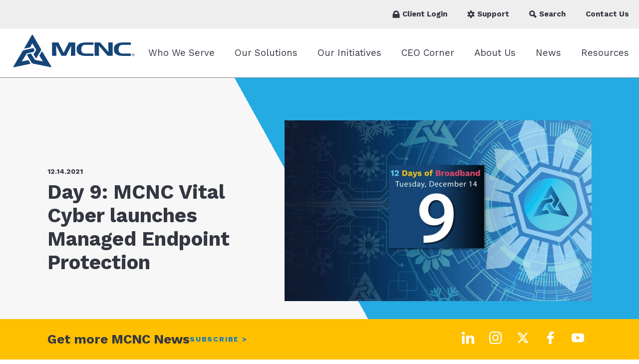

--- FILE ---
content_type: text/html
request_url: https://www.mcnc.org/news/blog/day-9-mcnc-vital-cyber-launches-managed-endpoint-protection/
body_size: 73452
content:
<!DOCTYPE html><html lang="en"><head><meta charSet="utf-8"/><meta http-equiv="x-ua-compatible" content="ie=edge"/><meta name="viewport" content="width=device-width, initial-scale=1, shrink-to-fit=no"/><meta name="generator" content="Gatsby 5.12.6"/><meta name="theme-color" content="#663399"/><meta name="description" content="&lt;p&gt;MCNC is an established and trusted technology partner offering a robust and expanding portfolio of cybersecurity tools, services, and personnel to help solve today&amp;#8217;s most pressing networking challenges. A natural [&amp;hellip;]&lt;/p&gt;
" data-gatsby-head="true"/><meta property="og:title" content="Day 9: MCNC Vital Cyber launches Managed Endpoint Protection - MCNC" data-gatsby-head="true"/><meta property="og:description" content="&lt;p&gt;MCNC is an established and trusted technology partner offering a robust and expanding portfolio of cybersecurity tools, services, and personnel to help solve today&amp;#8217;s most pressing networking challenges. A natural [&amp;hellip;]&lt;/p&gt;
" data-gatsby-head="true"/><meta property="og:image" content="https://assets.mcnc.org/uploads/2020/02/12Days_FacebookCalendar_9-1.jpg" data-gatsby-head="true"/><meta property="og:type" content="website" data-gatsby-head="true"/><meta property="og:url" content="https://www.mcnc.org/news/blog/day-9-mcnc-vital-cyber-launches-managed-endpoint-protection/" data-gatsby-head="true"/><meta name="twitter:card" content="summary" data-gatsby-head="true"/><meta name="twitter:creator" content="" data-gatsby-head="true"/><meta name="twitter:title" content="Day 9: MCNC Vital Cyber launches Managed Endpoint Protection - MCNC" data-gatsby-head="true"/><meta name="twitter:description" content="&lt;p&gt;MCNC is an established and trusted technology partner offering a robust and expanding portfolio of cybersecurity tools, services, and personnel to help solve today&amp;#8217;s most pressing networking challenges. A natural [&amp;hellip;]&lt;/p&gt;
" data-gatsby-head="true"/><meta name="twitter:image" content="https://assets.mcnc.org/uploads/2020/02/12Days_FacebookCalendar_9-1.jpg" data-gatsby-head="true"/><meta name="robots" content="index, follow" data-gatsby-head="true"/><style data-href="/styles.5d158e5af96a5506fcf1.css" data-identity="gatsby-global-css">@charset "UTF-8";.fa-layers svg.svg-inline--fa{-webkit-transform-origin:center center}.fa-layers-text{-webkit-transform:translate(-50%,-50%);-webkit-transform-origin:center center}.fa-layers-counter{-webkit-transform:scale(var(--fa-counter-scale,.25));-webkit-transform-origin:top right}.fa-layers-bottom-right{-webkit-transform:scale(var(--fa-layers-scale,.25));-webkit-transform-origin:bottom right}.fa-layers-bottom-left{-webkit-transform:scale(var(--fa-layers-scale,.25));-webkit-transform-origin:bottom left}.fa-layers-top-right{-webkit-transform:scale(var(--fa-layers-scale,.25));-webkit-transform-origin:top right}.fa-layers-top-left{-webkit-transform:scale(var(--fa-layers-scale,.25));-webkit-transform-origin:top left}.fa-beat{-webkit-animation-delay:var(--fa-animation-delay,0s);-webkit-animation-direction:var(--fa-animation-direction,normal);-webkit-animation-duration:var(--fa-animation-duration,1s);-webkit-animation-iteration-count:var(--fa-animation-iteration-count,infinite);-webkit-animation-name:fa-beat;-webkit-animation-timing-function:var(--fa-animation-timing,ease-in-out)}.fa-bounce{-webkit-animation-delay:var(--fa-animation-delay,0s);-webkit-animation-direction:var(--fa-animation-direction,normal);-webkit-animation-duration:var(--fa-animation-duration,1s);-webkit-animation-iteration-count:var(--fa-animation-iteration-count,infinite);-webkit-animation-name:fa-bounce;-webkit-animation-timing-function:var(--fa-animation-timing,cubic-bezier(.28,.84,.42,1))}.fa-fade{-webkit-animation-iteration-count:var(--fa-animation-iteration-count,infinite);-webkit-animation-name:fa-fade;-webkit-animation-timing-function:var(--fa-animation-timing,cubic-bezier(.4,0,.6,1))}.fa-beat-fade,.fa-fade{-webkit-animation-delay:var(--fa-animation-delay,0s);-webkit-animation-direction:var(--fa-animation-direction,normal);-webkit-animation-duration:var(--fa-animation-duration,1s)}.fa-beat-fade{-webkit-animation-iteration-count:var(--fa-animation-iteration-count,infinite);-webkit-animation-name:fa-beat-fade;-webkit-animation-timing-function:var(--fa-animation-timing,cubic-bezier(.4,0,.6,1))}.fa-flip{-webkit-animation-delay:var(--fa-animation-delay,0s);-webkit-animation-direction:var(--fa-animation-direction,normal);-webkit-animation-duration:var(--fa-animation-duration,1s);-webkit-animation-iteration-count:var(--fa-animation-iteration-count,infinite);-webkit-animation-name:fa-flip;-webkit-animation-timing-function:var(--fa-animation-timing,ease-in-out)}.fa-shake{-webkit-animation-duration:var(--fa-animation-duration,1s);-webkit-animation-iteration-count:var(--fa-animation-iteration-count,infinite);-webkit-animation-name:fa-shake;-webkit-animation-timing-function:var(--fa-animation-timing,linear)}.fa-shake,.fa-spin{-webkit-animation-delay:var(--fa-animation-delay,0s);-webkit-animation-direction:var(--fa-animation-direction,normal)}.fa-spin{-webkit-animation-duration:var(--fa-animation-duration,2s);-webkit-animation-iteration-count:var(--fa-animation-iteration-count,infinite);-webkit-animation-name:fa-spin;-webkit-animation-timing-function:var(--fa-animation-timing,linear)}.fa-pulse,.fa-spin-pulse{-webkit-animation-direction:var(--fa-animation-direction,normal);-webkit-animation-duration:var(--fa-animation-duration,1s);-webkit-animation-iteration-count:var(--fa-animation-iteration-count,infinite);-webkit-animation-name:fa-spin;-webkit-animation-timing-function:var(--fa-animation-timing,steps(8))}@media (prefers-reduced-motion:reduce){.fa-beat,.fa-beat-fade,.fa-bounce,.fa-fade,.fa-flip,.fa-pulse,.fa-shake,.fa-spin,.fa-spin-pulse{-webkit-animation-delay:-1ms;animation-delay:-1ms;-webkit-animation-duration:1ms;animation-duration:1ms;-webkit-animation-iteration-count:1;animation-iteration-count:1;-webkit-transition-delay:0s;transition-delay:0s;-webkit-transition-duration:0s;transition-duration:0s}}@-webkit-keyframes fa-beat{0%,90%{-webkit-transform:scale(1);transform:scale(1)}45%{-webkit-transform:scale(var(--fa-beat-scale,1.25));transform:scale(var(--fa-beat-scale,1.25))}}@-webkit-keyframes fa-bounce{0%{-webkit-transform:scale(1) translateY(0);transform:scale(1) translateY(0)}10%{-webkit-transform:scale(var(--fa-bounce-start-scale-x,1.1),var(--fa-bounce-start-scale-y,.9)) translateY(0);transform:scale(var(--fa-bounce-start-scale-x,1.1),var(--fa-bounce-start-scale-y,.9)) translateY(0)}30%{-webkit-transform:scale(var(--fa-bounce-jump-scale-x,.9),var(--fa-bounce-jump-scale-y,1.1)) translateY(var(--fa-bounce-height,-.5em));transform:scale(var(--fa-bounce-jump-scale-x,.9),var(--fa-bounce-jump-scale-y,1.1)) translateY(var(--fa-bounce-height,-.5em))}50%{-webkit-transform:scale(var(--fa-bounce-land-scale-x,1.05),var(--fa-bounce-land-scale-y,.95)) translateY(0);transform:scale(var(--fa-bounce-land-scale-x,1.05),var(--fa-bounce-land-scale-y,.95)) translateY(0)}57%{-webkit-transform:scale(1) translateY(var(--fa-bounce-rebound,-.125em));transform:scale(1) translateY(var(--fa-bounce-rebound,-.125em))}64%{-webkit-transform:scale(1) translateY(0);transform:scale(1) translateY(0)}to{-webkit-transform:scale(1) translateY(0);transform:scale(1) translateY(0)}}@-webkit-keyframes fa-fade{50%{opacity:var(--fa-fade-opacity,.4)}}@-webkit-keyframes fa-beat-fade{0%,to{opacity:var(--fa-beat-fade-opacity,.4);-webkit-transform:scale(1);transform:scale(1)}50%{opacity:1;-webkit-transform:scale(var(--fa-beat-fade-scale,1.125));transform:scale(var(--fa-beat-fade-scale,1.125))}}@-webkit-keyframes fa-flip{50%{-webkit-transform:rotate3d(var(--fa-flip-x,0),var(--fa-flip-y,1),var(--fa-flip-z,0),var(--fa-flip-angle,-180deg));transform:rotate3d(var(--fa-flip-x,0),var(--fa-flip-y,1),var(--fa-flip-z,0),var(--fa-flip-angle,-180deg))}}@-webkit-keyframes fa-shake{0%{-webkit-transform:rotate(-15deg);transform:rotate(-15deg)}4%{-webkit-transform:rotate(15deg);transform:rotate(15deg)}24%,8%{-webkit-transform:rotate(-18deg);transform:rotate(-18deg)}12%,28%{-webkit-transform:rotate(18deg);transform:rotate(18deg)}16%{-webkit-transform:rotate(-22deg);transform:rotate(-22deg)}20%{-webkit-transform:rotate(22deg);transform:rotate(22deg)}32%{-webkit-transform:rotate(-12deg);transform:rotate(-12deg)}36%{-webkit-transform:rotate(12deg);transform:rotate(12deg)}40%,to{-webkit-transform:rotate(0deg);transform:rotate(0deg)}}@-webkit-keyframes fa-spin{0%{-webkit-transform:rotate(0deg);transform:rotate(0deg)}to{-webkit-transform:rotate(1turn);transform:rotate(1turn)}}.fa-rotate-90{-webkit-transform:rotate(90deg)}.fa-rotate-180{-webkit-transform:rotate(180deg)}.fa-rotate-270{-webkit-transform:rotate(270deg)}.fa-flip-horizontal{-webkit-transform:scaleX(-1)}.fa-flip-vertical{-webkit-transform:scaleY(-1)}.fa-flip-both,.fa-flip-horizontal.fa-flip-vertical{-webkit-transform:scale(-1)}.fa-rotate-by{-webkit-transform:rotate(var(--fa-rotate-angle,none))}:host,:root{--fa-font-solid:normal 900 1em/1 "Font Awesome 6 Solid";--fa-font-regular:normal 400 1em/1 "Font Awesome 6 Regular";--fa-font-light:normal 300 1em/1 "Font Awesome 6 Light";--fa-font-thin:normal 100 1em/1 "Font Awesome 6 Thin";--fa-font-duotone:normal 900 1em/1 "Font Awesome 6 Duotone";--fa-font-sharp-solid:normal 900 1em/1 "Font Awesome 6 Sharp";--fa-font-sharp-regular:normal 400 1em/1 "Font Awesome 6 Sharp";--fa-font-sharp-light:normal 300 1em/1 "Font Awesome 6 Sharp";--fa-font-brands:normal 400 1em/1 "Font Awesome 6 Brands"}svg:not(:host).svg-inline--fa,svg:not(:root).svg-inline--fa{box-sizing:content-box;overflow:visible}.svg-inline--fa{display:var(--fa-display,inline-block);height:1em;overflow:visible;vertical-align:-.125em}.svg-inline--fa.fa-2xs{vertical-align:.1em}.svg-inline--fa.fa-xs{vertical-align:0}.svg-inline--fa.fa-sm{vertical-align:-.07143em}.svg-inline--fa.fa-lg{vertical-align:-.2em}.svg-inline--fa.fa-xl{vertical-align:-.25em}.svg-inline--fa.fa-2xl{vertical-align:-.3125em}.svg-inline--fa.fa-pull-left{margin-right:var(--fa-pull-margin,.3em);width:auto}.svg-inline--fa.fa-pull-right{margin-left:var(--fa-pull-margin,.3em);width:auto}.svg-inline--fa.fa-li{top:.25em;width:var(--fa-li-width,2em)}.svg-inline--fa.fa-fw{width:var(--fa-fw-width,1.25em)}.fa-layers svg.svg-inline--fa{bottom:0;left:0;margin:auto;position:absolute;right:0;top:0}.fa-layers-counter,.fa-layers-text{display:inline-block;position:absolute;text-align:center}.fa-layers{display:inline-block;height:1em;position:relative;text-align:center;vertical-align:-.125em;width:1em}.fa-layers svg.svg-inline--fa{transform-origin:center center}.fa-layers-text{left:50%;top:50%;transform:translate(-50%,-50%);transform-origin:center center}.fa-layers-counter{background-color:var(--fa-counter-background-color,#ff253a);border-radius:var(--fa-counter-border-radius,1em);box-sizing:border-box;color:var(--fa-inverse,#fff);line-height:var(--fa-counter-line-height,1);max-width:var(--fa-counter-max-width,5em);min-width:var(--fa-counter-min-width,1.5em);overflow:hidden;padding:var(--fa-counter-padding,.25em .5em);right:var(--fa-right,0);text-overflow:ellipsis;top:var(--fa-top,0);transform:scale(var(--fa-counter-scale,.25));transform-origin:top right}.fa-layers-bottom-right{bottom:var(--fa-bottom,0);right:var(--fa-right,0);top:auto;transform:scale(var(--fa-layers-scale,.25));transform-origin:bottom right}.fa-layers-bottom-left{bottom:var(--fa-bottom,0);left:var(--fa-left,0);right:auto;top:auto;transform:scale(var(--fa-layers-scale,.25));transform-origin:bottom left}.fa-layers-top-right{right:var(--fa-right,0);top:var(--fa-top,0);transform:scale(var(--fa-layers-scale,.25));transform-origin:top right}.fa-layers-top-left{left:var(--fa-left,0);right:auto;top:var(--fa-top,0);transform:scale(var(--fa-layers-scale,.25));transform-origin:top left}.fa-1x{font-size:1em}.fa-2x{font-size:2em}.fa-3x{font-size:3em}.fa-4x{font-size:4em}.fa-5x{font-size:5em}.fa-6x{font-size:6em}.fa-7x{font-size:7em}.fa-8x{font-size:8em}.fa-9x{font-size:9em}.fa-10x{font-size:10em}.fa-2xs{font-size:.625em;line-height:.1em;vertical-align:.225em}.fa-xs{font-size:.75em;line-height:.08333em;vertical-align:.125em}.fa-sm{font-size:.875em;line-height:.07143em;vertical-align:.05357em}.fa-lg{font-size:1.25em;line-height:.05em;vertical-align:-.075em}.fa-xl{font-size:1.5em;line-height:.04167em;vertical-align:-.125em}.fa-2xl{font-size:2em;line-height:.03125em;vertical-align:-.1875em}.fa-fw{text-align:center;width:1.25em}.fa-ul{list-style-type:none;margin-left:var(--fa-li-margin,2.5em);padding-left:0}.fa-ul>li{position:relative}.fa-li{left:calc(var(--fa-li-width, 2em)*-1);line-height:inherit;position:absolute;text-align:center;width:var(--fa-li-width,2em)}.fa-border{border-color:var(--fa-border-color,#eee);border-radius:var(--fa-border-radius,.1em);border-style:var(--fa-border-style,solid);border-width:var(--fa-border-width,.08em);padding:var(--fa-border-padding,.2em .25em .15em)}.fa-pull-left{float:left;margin-right:var(--fa-pull-margin,.3em)}.fa-pull-right{float:right;margin-left:var(--fa-pull-margin,.3em)}.fa-beat{animation-delay:var(--fa-animation-delay,0s);animation-direction:var(--fa-animation-direction,normal);animation-duration:var(--fa-animation-duration,1s);animation-iteration-count:var(--fa-animation-iteration-count,infinite);animation-name:fa-beat;animation-timing-function:var(--fa-animation-timing,ease-in-out)}.fa-bounce{animation-delay:var(--fa-animation-delay,0s);animation-direction:var(--fa-animation-direction,normal);animation-duration:var(--fa-animation-duration,1s);animation-iteration-count:var(--fa-animation-iteration-count,infinite);animation-name:fa-bounce;animation-timing-function:var(--fa-animation-timing,cubic-bezier(.28,.84,.42,1))}.fa-fade{animation-iteration-count:var(--fa-animation-iteration-count,infinite);animation-name:fa-fade;animation-timing-function:var(--fa-animation-timing,cubic-bezier(.4,0,.6,1))}.fa-beat-fade,.fa-fade{animation-delay:var(--fa-animation-delay,0s);animation-direction:var(--fa-animation-direction,normal);animation-duration:var(--fa-animation-duration,1s)}.fa-beat-fade{animation-iteration-count:var(--fa-animation-iteration-count,infinite);animation-name:fa-beat-fade;animation-timing-function:var(--fa-animation-timing,cubic-bezier(.4,0,.6,1))}.fa-flip{animation-delay:var(--fa-animation-delay,0s);animation-direction:var(--fa-animation-direction,normal);animation-duration:var(--fa-animation-duration,1s);animation-iteration-count:var(--fa-animation-iteration-count,infinite);animation-name:fa-flip;animation-timing-function:var(--fa-animation-timing,ease-in-out)}.fa-shake{animation-duration:var(--fa-animation-duration,1s);animation-iteration-count:var(--fa-animation-iteration-count,infinite);animation-name:fa-shake;animation-timing-function:var(--fa-animation-timing,linear)}.fa-shake,.fa-spin{animation-delay:var(--fa-animation-delay,0s);animation-direction:var(--fa-animation-direction,normal)}.fa-spin{animation-duration:var(--fa-animation-duration,2s);animation-iteration-count:var(--fa-animation-iteration-count,infinite);animation-name:fa-spin;animation-timing-function:var(--fa-animation-timing,linear)}.fa-spin-reverse{--fa-animation-direction:reverse}.fa-pulse,.fa-spin-pulse{animation-direction:var(--fa-animation-direction,normal);animation-duration:var(--fa-animation-duration,1s);animation-iteration-count:var(--fa-animation-iteration-count,infinite);animation-name:fa-spin;animation-timing-function:var(--fa-animation-timing,steps(8))}@media (prefers-reduced-motion:reduce){.fa-beat,.fa-beat-fade,.fa-bounce,.fa-fade,.fa-flip,.fa-pulse,.fa-shake,.fa-spin,.fa-spin-pulse{animation-delay:-1ms;animation-duration:1ms;animation-iteration-count:1;transition-delay:0s;transition-duration:0s}}@keyframes fa-beat{0%,90%{transform:scale(1)}45%{transform:scale(var(--fa-beat-scale,1.25))}}@keyframes fa-bounce{0%{transform:scale(1) translateY(0)}10%{transform:scale(var(--fa-bounce-start-scale-x,1.1),var(--fa-bounce-start-scale-y,.9)) translateY(0)}30%{transform:scale(var(--fa-bounce-jump-scale-x,.9),var(--fa-bounce-jump-scale-y,1.1)) translateY(var(--fa-bounce-height,-.5em))}50%{transform:scale(var(--fa-bounce-land-scale-x,1.05),var(--fa-bounce-land-scale-y,.95)) translateY(0)}57%{transform:scale(1) translateY(var(--fa-bounce-rebound,-.125em))}64%{transform:scale(1) translateY(0)}to{transform:scale(1) translateY(0)}}@keyframes fa-fade{50%{opacity:var(--fa-fade-opacity,.4)}}@keyframes fa-beat-fade{0%,to{opacity:var(--fa-beat-fade-opacity,.4);transform:scale(1)}50%{opacity:1;transform:scale(var(--fa-beat-fade-scale,1.125))}}@keyframes fa-flip{50%{transform:rotate3d(var(--fa-flip-x,0),var(--fa-flip-y,1),var(--fa-flip-z,0),var(--fa-flip-angle,-180deg))}}@keyframes fa-shake{0%{transform:rotate(-15deg)}4%{transform:rotate(15deg)}24%,8%{transform:rotate(-18deg)}12%,28%{transform:rotate(18deg)}16%{transform:rotate(-22deg)}20%{transform:rotate(22deg)}32%{transform:rotate(-12deg)}36%{transform:rotate(12deg)}40%,to{transform:rotate(0deg)}}@keyframes fa-spin{0%{transform:rotate(0deg)}to{transform:rotate(1turn)}}.fa-rotate-90{transform:rotate(90deg)}.fa-rotate-180{transform:rotate(180deg)}.fa-rotate-270{transform:rotate(270deg)}.fa-flip-horizontal{transform:scaleX(-1)}.fa-flip-vertical{transform:scaleY(-1)}.fa-flip-both,.fa-flip-horizontal.fa-flip-vertical{transform:scale(-1)}.fa-rotate-by{transform:rotate(var(--fa-rotate-angle,none))}.fa-stack{display:inline-block;height:2em;position:relative;vertical-align:middle;width:2.5em}.fa-stack-1x,.fa-stack-2x{bottom:0;left:0;margin:auto;position:absolute;right:0;top:0;z-index:var(--fa-stack-z-index,auto)}.svg-inline--fa.fa-stack-1x{height:1em;width:1.25em}.svg-inline--fa.fa-stack-2x{height:2em;width:2.5em}.fa-inverse{color:var(--fa-inverse,#fff)}.fa-sr-only,.fa-sr-only-focusable:not(:focus),.sr-only,.sr-only-focusable:not(:focus){clip:rect(0,0,0,0);border-width:0;height:1px;margin:-1px;overflow:hidden;padding:0;position:absolute;white-space:nowrap;width:1px}.svg-inline--fa .fa-primary{fill:var(--fa-primary-color,currentColor);opacity:var(--fa-primary-opacity,1)}.svg-inline--fa .fa-secondary{fill:var(--fa-secondary-color,currentColor)}.svg-inline--fa .fa-secondary,.svg-inline--fa.fa-swap-opacity .fa-primary{opacity:var(--fa-secondary-opacity,.4)}.svg-inline--fa.fa-swap-opacity .fa-secondary{opacity:var(--fa-primary-opacity,1)}.svg-inline--fa mask .fa-primary,.svg-inline--fa mask .fa-secondary{fill:#000}.fa-duotone.fa-inverse,.fad.fa-inverse{color:var(--fa-inverse,#fff)}#ncren-community-content{position:relative}#ncren-community-list{overflow:hidden;position:relative;top:-115px;width:880px}#ncren-community-list>div{float:left;margin:10px;width:270px}#ncren-community-list p{font-size:11px;line-height:12px;margin:7px}#ncren-community-list p>span{color:#aaa;display:inline-block;margin-left:5px}#ncren-community-list h4{margin-top:20px}#ncren-community-list p:last-child{margin-bottom:60px}#ncren-community-sectors{height:115px;left:0;position:relative;top:-115px;width:400px}.ncren-community-sector{background-color:#355684;border-radius:7px;cursor:pointer;height:45px;line-height:43px;position:absolute;text-align:center;width:80px}.ncren-community-sector span{color:#fff;display:inline-block;font-size:12px;line-height:14px;vertical-align:middle;width:90%}#ncren-community-county-map{margin:0 40px;position:relative}#ncren-community-county-map polygon{fill:#eee;stroke:#92a4bc;stroke-width:1;cursor:pointer}#ncren-community-county-name{background-color:#355684;border-radius:15px;display:none;height:25px;line-height:23px;position:absolute;text-align:center;width:100px}#ncren-community-county-name span{color:#fff;display:inline-block;font-size:12px;font-weight:700;vertical-align:middle}#ncren-community-reset{color:#555;cursor:pointer;font-size:12px;font-weight:700;height:30px;line-height:30px;text-align:center;top:290px;width:60px}#ncren-community-county-name-list,#ncren-community-reset{background-color:#fff;border:1px solid #ccc;border-radius:5px;opacity:.9;position:absolute;right:0}#ncren-community-county-name-list{top:335px;width:160px}#ncren-community-county-name-list>div:first-child{color:#555;cursor:pointer;font-size:12px;font-weight:700;height:30px;line-height:30px;position:relative;text-align:center}#ncren-community-county-name-list>div:last-child{border-top:1px solid #ccc;display:none;height:0;overflow-y:scroll;position:relative}#ncren-community-county-name-list>div:last-child>div{border-top:1px solid #ccc;color:#355684;cursor:pointer;font-size:12px;line-height:28px}#ncren-community-county-name-list>div:last-child>div:hover{background-color:#8cb7e2;color:#fff}#ncren-community-county-name-list>div span{cursor:pointer;display:inline-block;margin-left:8px;vertical-align:middle}#ncren-community-county-name-list>div:last-child>div:first-child{border-top:none}#ncren-community-county-name-list .ncren-county-name-selected{background-color:#226db2;color:#fff}#sidebar-left{display:none;width:0}#contentWithSidebar{margin:0}.slick-slider{-webkit-touch-callout:none;-webkit-tap-highlight-color:transparent;box-sizing:border-box;touch-action:pan-y;-webkit-user-select:none;user-select:none;-khtml-user-select:none}.slick-list,.slick-slider{display:block;position:relative}.slick-list{margin:0;overflow:hidden;padding:0}.slick-list:focus{outline:none}.slick-list.dragging{cursor:pointer;cursor:hand}.slick-slider .slick-list,.slick-slider .slick-track{transform:translateZ(0)}.slick-track{display:block;left:0;margin-left:auto;margin-right:auto;position:relative;top:0}.slick-track:after,.slick-track:before{content:"";display:table}.slick-track:after{clear:both}.slick-loading .slick-track{visibility:hidden}.slick-slide{display:none;float:left;height:100%;min-height:1px}[dir=rtl] .slick-slide{float:right}.slick-slide img{display:block}.slick-slide.slick-loading img{display:none}.slick-slide.dragging img{pointer-events:none}.slick-initialized .slick-slide{display:block}.slick-loading .slick-slide{visibility:hidden}.slick-vertical .slick-slide{border:1px solid transparent;display:block;height:auto}.slick-arrow.slick-hidden{display:none}.react-datepicker__month-read-view--down-arrow,.react-datepicker__month-year-read-view--down-arrow,.react-datepicker__navigation-icon:before,.react-datepicker__year-read-view--down-arrow{border-color:#ccc;border-style:solid;border-width:3px 3px 0 0;content:"";display:block;height:9px;position:absolute;top:6px;width:9px}.react-datepicker-popper[data-placement^=bottom] .react-datepicker__triangle,.react-datepicker-popper[data-placement^=top] .react-datepicker__triangle{margin-left:-4px;position:absolute;width:0}.react-datepicker-popper[data-placement^=bottom] .react-datepicker__triangle:after,.react-datepicker-popper[data-placement^=bottom] .react-datepicker__triangle:before,.react-datepicker-popper[data-placement^=top] .react-datepicker__triangle:after,.react-datepicker-popper[data-placement^=top] .react-datepicker__triangle:before{border:8px solid transparent;box-sizing:content-box;content:"";height:0;left:-8px;position:absolute;width:1px;z-index:-1}.react-datepicker-popper[data-placement^=bottom] .react-datepicker__triangle:before,.react-datepicker-popper[data-placement^=top] .react-datepicker__triangle:before{border-bottom-color:#aeaeae}.react-datepicker-popper[data-placement^=bottom] .react-datepicker__triangle{margin-top:-8px;top:0}.react-datepicker-popper[data-placement^=bottom] .react-datepicker__triangle:after,.react-datepicker-popper[data-placement^=bottom] .react-datepicker__triangle:before{border-bottom-color:#f0f0f0;border-top:none}.react-datepicker-popper[data-placement^=bottom] .react-datepicker__triangle:after{top:0}.react-datepicker-popper[data-placement^=bottom] .react-datepicker__triangle:before{border-bottom-color:#aeaeae;top:-1px}.react-datepicker-popper[data-placement^=top] .react-datepicker__triangle{bottom:0;margin-bottom:-8px}.react-datepicker-popper[data-placement^=top] .react-datepicker__triangle:after,.react-datepicker-popper[data-placement^=top] .react-datepicker__triangle:before{border-bottom:none;border-top-color:#fff}.react-datepicker-popper[data-placement^=top] .react-datepicker__triangle:after{bottom:0}.react-datepicker-popper[data-placement^=top] .react-datepicker__triangle:before{border-top-color:#aeaeae;bottom:-1px}.react-datepicker-wrapper{border:0;display:inline-block;padding:0}.react-datepicker{background-color:#fff;border:1px solid #aeaeae;border-radius:.3rem;color:#000;display:inline-block;font-family:Helvetica Neue,helvetica,arial,sans-serif;font-size:.8rem;position:relative}.react-datepicker--time-only .react-datepicker__triangle{left:35px}.react-datepicker--time-only .react-datepicker__time-container{border-left:0}.react-datepicker--time-only .react-datepicker__time,.react-datepicker--time-only .react-datepicker__time-box{border-bottom-left-radius:.3rem;border-bottom-right-radius:.3rem}.react-datepicker__triangle{left:50px;position:absolute}.react-datepicker-popper{z-index:1}.react-datepicker-popper[data-placement^=bottom]{padding-top:10px}.react-datepicker-popper[data-placement=bottom-end] .react-datepicker__triangle,.react-datepicker-popper[data-placement=top-end] .react-datepicker__triangle{left:auto;right:50px}.react-datepicker-popper[data-placement^=top]{padding-bottom:10px}.react-datepicker-popper[data-placement^=right]{padding-left:8px}.react-datepicker-popper[data-placement^=right] .react-datepicker__triangle{left:auto;right:42px}.react-datepicker-popper[data-placement^=left]{padding-right:8px}.react-datepicker-popper[data-placement^=left] .react-datepicker__triangle{left:42px;right:auto}.react-datepicker__header{background-color:#f0f0f0;border-bottom:1px solid #aeaeae;border-top-left-radius:.3rem;padding:8px 0;position:relative;text-align:center}.react-datepicker__header--time{padding-bottom:8px;padding-left:5px;padding-right:5px}.react-datepicker__header--time:not(.react-datepicker__header--time--only){border-top-left-radius:0}.react-datepicker__header:not(.react-datepicker__header--has-time-select){border-top-right-radius:.3rem}.react-datepicker__month-dropdown-container--scroll,.react-datepicker__month-dropdown-container--select,.react-datepicker__month-year-dropdown-container--scroll,.react-datepicker__month-year-dropdown-container--select,.react-datepicker__year-dropdown-container--scroll,.react-datepicker__year-dropdown-container--select{display:inline-block;margin:0 15px}.react-datepicker-time__header,.react-datepicker-year-header,.react-datepicker__current-month{color:#000;font-size:.944rem;font-weight:700;margin-top:0}.react-datepicker-time__header{overflow:hidden;text-overflow:ellipsis;white-space:nowrap}.react-datepicker__navigation{align-items:center;background:none;border:none;cursor:pointer;display:flex;height:32px;justify-content:center;overflow:hidden;padding:0;position:absolute;text-align:center;text-indent:-999em;top:2px;width:32px;z-index:1}.react-datepicker__navigation--previous{left:2px}.react-datepicker__navigation--next{right:2px}.react-datepicker__navigation--next--with-time:not(.react-datepicker__navigation--next--with-today-button){right:85px}.react-datepicker__navigation--years{display:block;margin-left:auto;margin-right:auto;position:relative;top:0}.react-datepicker__navigation--years-previous{top:4px}.react-datepicker__navigation--years-upcoming{top:-4px}.react-datepicker__navigation:hover :before{border-color:#a6a6a6}.react-datepicker__navigation-icon{font-size:20px;position:relative;top:-1px;width:0}.react-datepicker__navigation-icon--next{left:-2px}.react-datepicker__navigation-icon--next:before{left:-7px;transform:rotate(45deg)}.react-datepicker__navigation-icon--previous{right:-2px}.react-datepicker__navigation-icon--previous:before{right:-7px;transform:rotate(225deg)}.react-datepicker__month-container{float:left}.react-datepicker__year{margin:.4rem;text-align:center}.react-datepicker__year-wrapper{display:flex;flex-wrap:wrap;max-width:180px}.react-datepicker__year .react-datepicker__year-text{display:inline-block;margin:2px;width:4rem}.react-datepicker__month{margin:.4rem;text-align:center}.react-datepicker__month .react-datepicker__month-text,.react-datepicker__month .react-datepicker__quarter-text{display:inline-block;margin:2px;width:4rem}.react-datepicker__input-time-container{clear:both;float:left;margin:5px 0 10px 15px;text-align:left;width:100%}.react-datepicker__input-time-container .react-datepicker-time__caption,.react-datepicker__input-time-container .react-datepicker-time__input-container{display:inline-block}.react-datepicker__input-time-container .react-datepicker-time__input-container .react-datepicker-time__input{display:inline-block;margin-left:10px}.react-datepicker__input-time-container .react-datepicker-time__input-container .react-datepicker-time__input input{width:auto}.react-datepicker__input-time-container .react-datepicker-time__input-container .react-datepicker-time__input input[type=time]::-webkit-inner-spin-button,.react-datepicker__input-time-container .react-datepicker-time__input-container .react-datepicker-time__input input[type=time]::-webkit-outer-spin-button{-webkit-appearance:none;margin:0}.react-datepicker__input-time-container .react-datepicker-time__input-container .react-datepicker-time__input input[type=time]{-moz-appearance:textfield}.react-datepicker__input-time-container .react-datepicker-time__input-container .react-datepicker-time__delimiter{display:inline-block;margin-left:5px}.react-datepicker__time-container{border-left:1px solid #aeaeae;float:right;width:85px}.react-datepicker__time-container--with-today-button{border:1px solid #aeaeae;border-radius:.3rem;display:inline;position:absolute;right:-87px;top:0}.react-datepicker__time-container .react-datepicker__time{background:#fff;border-bottom-right-radius:.3rem;position:relative}.react-datepicker__time-container .react-datepicker__time .react-datepicker__time-box{border-bottom-right-radius:.3rem;margin:0 auto;overflow-x:hidden;text-align:center;width:85px}.react-datepicker__time-container .react-datepicker__time .react-datepicker__time-box ul.react-datepicker__time-list{box-sizing:content-box;height:calc(195px + .85rem);list-style:none;margin:0;overflow-y:scroll;padding-left:0;padding-right:0;width:100%}.react-datepicker__time-container .react-datepicker__time .react-datepicker__time-box ul.react-datepicker__time-list li.react-datepicker__time-list-item{height:30px;padding:5px 10px;white-space:nowrap}.react-datepicker__time-container .react-datepicker__time .react-datepicker__time-box ul.react-datepicker__time-list li.react-datepicker__time-list-item:hover{background-color:#f0f0f0;cursor:pointer}.react-datepicker__time-container .react-datepicker__time .react-datepicker__time-box ul.react-datepicker__time-list li.react-datepicker__time-list-item--selected{background-color:#216ba5;color:#fff;font-weight:700}.react-datepicker__time-container .react-datepicker__time .react-datepicker__time-box ul.react-datepicker__time-list li.react-datepicker__time-list-item--selected:hover{background-color:#216ba5}.react-datepicker__time-container .react-datepicker__time .react-datepicker__time-box ul.react-datepicker__time-list li.react-datepicker__time-list-item--disabled{color:#ccc}.react-datepicker__time-container .react-datepicker__time .react-datepicker__time-box ul.react-datepicker__time-list li.react-datepicker__time-list-item--disabled:hover{background-color:transparent;cursor:default}.react-datepicker__week-number{color:#ccc;display:inline-block;line-height:1.7rem;margin:.166rem;text-align:center;width:1.7rem}.react-datepicker__week-number.react-datepicker__week-number--clickable{cursor:pointer}.react-datepicker__week-number.react-datepicker__week-number--clickable:hover{background-color:#f0f0f0;border-radius:.3rem}.react-datepicker__day-names,.react-datepicker__week{white-space:nowrap}.react-datepicker__day-names{margin-bottom:-8px}.react-datepicker__day,.react-datepicker__day-name,.react-datepicker__time-name{color:#000;display:inline-block;line-height:1.7rem;margin:.166rem;text-align:center;width:1.7rem}.react-datepicker__day,.react-datepicker__month-text,.react-datepicker__quarter-text,.react-datepicker__year-text{cursor:pointer}.react-datepicker__day:hover,.react-datepicker__month-text:hover,.react-datepicker__quarter-text:hover,.react-datepicker__year-text:hover{background-color:#f0f0f0;border-radius:.3rem}.react-datepicker__day--today,.react-datepicker__month-text--today,.react-datepicker__quarter-text--today,.react-datepicker__year-text--today{font-weight:700}.react-datepicker__day--highlighted,.react-datepicker__month-text--highlighted,.react-datepicker__quarter-text--highlighted,.react-datepicker__year-text--highlighted{background-color:#3dcc4a;border-radius:.3rem;color:#fff}.react-datepicker__day--highlighted:hover,.react-datepicker__month-text--highlighted:hover,.react-datepicker__quarter-text--highlighted:hover,.react-datepicker__year-text--highlighted:hover{background-color:#32be3f}.react-datepicker__day--highlighted-custom-1,.react-datepicker__month-text--highlighted-custom-1,.react-datepicker__quarter-text--highlighted-custom-1,.react-datepicker__year-text--highlighted-custom-1{color:#f0f}.react-datepicker__day--highlighted-custom-2,.react-datepicker__month-text--highlighted-custom-2,.react-datepicker__quarter-text--highlighted-custom-2,.react-datepicker__year-text--highlighted-custom-2{color:green}.react-datepicker__day--holidays,.react-datepicker__month-text--holidays,.react-datepicker__quarter-text--holidays,.react-datepicker__year-text--holidays{background-color:#ff6803;border-radius:.3rem;color:#fff;position:relative}.react-datepicker__day--holidays .holiday-overlay,.react-datepicker__month-text--holidays .holiday-overlay,.react-datepicker__quarter-text--holidays .holiday-overlay,.react-datepicker__year-text--holidays .holiday-overlay{background-color:#333;border-radius:4px;bottom:100%;color:#fff;left:50%;opacity:0;padding:4px;position:absolute;transform:translateX(-50%);transition:visibility 0s,opacity .3s ease-in-out;visibility:hidden;white-space:nowrap}.react-datepicker__day--holidays:hover,.react-datepicker__month-text--holidays:hover,.react-datepicker__quarter-text--holidays:hover,.react-datepicker__year-text--holidays:hover{background-color:#cf5300}.react-datepicker__day--holidays:hover .holiday-overlay,.react-datepicker__month-text--holidays:hover .holiday-overlay,.react-datepicker__quarter-text--holidays:hover .holiday-overlay,.react-datepicker__year-text--holidays:hover .holiday-overlay{opacity:1;visibility:visible}.react-datepicker__day--in-range,.react-datepicker__day--in-selecting-range,.react-datepicker__day--selected,.react-datepicker__month-text--in-range,.react-datepicker__month-text--in-selecting-range,.react-datepicker__month-text--selected,.react-datepicker__quarter-text--in-range,.react-datepicker__quarter-text--in-selecting-range,.react-datepicker__quarter-text--selected,.react-datepicker__year-text--in-range,.react-datepicker__year-text--in-selecting-range,.react-datepicker__year-text--selected{background-color:#216ba5;border-radius:.3rem;color:#fff}.react-datepicker__day--in-range:hover,.react-datepicker__day--in-selecting-range:hover,.react-datepicker__day--selected:hover,.react-datepicker__month-text--in-range:hover,.react-datepicker__month-text--in-selecting-range:hover,.react-datepicker__month-text--selected:hover,.react-datepicker__quarter-text--in-range:hover,.react-datepicker__quarter-text--in-selecting-range:hover,.react-datepicker__quarter-text--selected:hover,.react-datepicker__year-text--in-range:hover,.react-datepicker__year-text--in-selecting-range:hover,.react-datepicker__year-text--selected:hover{background-color:#1d5d90}.react-datepicker__day--keyboard-selected,.react-datepicker__month-text--keyboard-selected,.react-datepicker__quarter-text--keyboard-selected,.react-datepicker__year-text--keyboard-selected{background-color:#bad9f1;border-radius:.3rem;color:#000}.react-datepicker__day--keyboard-selected:hover,.react-datepicker__month-text--keyboard-selected:hover,.react-datepicker__quarter-text--keyboard-selected:hover,.react-datepicker__year-text--keyboard-selected:hover{background-color:#1d5d90}.react-datepicker__day--in-selecting-range:not(.react-datepicker__day--in-range,.react-datepicker__month-text--in-range,.react-datepicker__quarter-text--in-range,.react-datepicker__year-text--in-range),.react-datepicker__month-text--in-selecting-range:not(.react-datepicker__day--in-range,.react-datepicker__month-text--in-range,.react-datepicker__quarter-text--in-range,.react-datepicker__year-text--in-range),.react-datepicker__quarter-text--in-selecting-range:not(.react-datepicker__day--in-range,.react-datepicker__month-text--in-range,.react-datepicker__quarter-text--in-range,.react-datepicker__year-text--in-range),.react-datepicker__year-text--in-selecting-range:not(.react-datepicker__day--in-range,.react-datepicker__month-text--in-range,.react-datepicker__quarter-text--in-range,.react-datepicker__year-text--in-range){background-color:rgba(33,107,165,.5)}.react-datepicker__month--selecting-range .react-datepicker__day--in-range:not(.react-datepicker__day--in-selecting-range,.react-datepicker__month-text--in-selecting-range,.react-datepicker__quarter-text--in-selecting-range,.react-datepicker__year-text--in-selecting-range),.react-datepicker__month--selecting-range .react-datepicker__month-text--in-range:not(.react-datepicker__day--in-selecting-range,.react-datepicker__month-text--in-selecting-range,.react-datepicker__quarter-text--in-selecting-range,.react-datepicker__year-text--in-selecting-range),.react-datepicker__month--selecting-range .react-datepicker__quarter-text--in-range:not(.react-datepicker__day--in-selecting-range,.react-datepicker__month-text--in-selecting-range,.react-datepicker__quarter-text--in-selecting-range,.react-datepicker__year-text--in-selecting-range),.react-datepicker__month--selecting-range .react-datepicker__year-text--in-range:not(.react-datepicker__day--in-selecting-range,.react-datepicker__month-text--in-selecting-range,.react-datepicker__quarter-text--in-selecting-range,.react-datepicker__year-text--in-selecting-range),.react-datepicker__year--selecting-range .react-datepicker__day--in-range:not(.react-datepicker__day--in-selecting-range,.react-datepicker__month-text--in-selecting-range,.react-datepicker__quarter-text--in-selecting-range,.react-datepicker__year-text--in-selecting-range),.react-datepicker__year--selecting-range .react-datepicker__month-text--in-range:not(.react-datepicker__day--in-selecting-range,.react-datepicker__month-text--in-selecting-range,.react-datepicker__quarter-text--in-selecting-range,.react-datepicker__year-text--in-selecting-range),.react-datepicker__year--selecting-range .react-datepicker__quarter-text--in-range:not(.react-datepicker__day--in-selecting-range,.react-datepicker__month-text--in-selecting-range,.react-datepicker__quarter-text--in-selecting-range,.react-datepicker__year-text--in-selecting-range),.react-datepicker__year--selecting-range .react-datepicker__year-text--in-range:not(.react-datepicker__day--in-selecting-range,.react-datepicker__month-text--in-selecting-range,.react-datepicker__quarter-text--in-selecting-range,.react-datepicker__year-text--in-selecting-range){background-color:#f0f0f0;color:#000}.react-datepicker__day--disabled,.react-datepicker__month-text--disabled,.react-datepicker__quarter-text--disabled,.react-datepicker__year-text--disabled{color:#ccc;cursor:default}.react-datepicker__day--disabled:hover,.react-datepicker__month-text--disabled:hover,.react-datepicker__quarter-text--disabled:hover,.react-datepicker__year-text--disabled:hover{background-color:transparent}.react-datepicker__input-container{display:inline-block;position:relative;width:100%}.react-datepicker__input-container .react-datepicker__calendar-icon{box-sizing:content-box;padding:.5rem;position:absolute}.react-datepicker__view-calendar-icon input{padding:6px 10px 5px 25px}.react-datepicker__month-read-view,.react-datepicker__month-year-read-view,.react-datepicker__year-read-view{border:1px solid transparent;border-radius:.3rem;position:relative}.react-datepicker__month-read-view:hover,.react-datepicker__month-year-read-view:hover,.react-datepicker__year-read-view:hover{cursor:pointer}.react-datepicker__month-read-view:hover .react-datepicker__month-read-view--down-arrow,.react-datepicker__month-read-view:hover .react-datepicker__year-read-view--down-arrow,.react-datepicker__month-year-read-view:hover .react-datepicker__month-read-view--down-arrow,.react-datepicker__month-year-read-view:hover .react-datepicker__year-read-view--down-arrow,.react-datepicker__year-read-view:hover .react-datepicker__month-read-view--down-arrow,.react-datepicker__year-read-view:hover .react-datepicker__year-read-view--down-arrow{border-top-color:#b3b3b3}.react-datepicker__month-read-view--down-arrow,.react-datepicker__month-year-read-view--down-arrow,.react-datepicker__year-read-view--down-arrow{right:-16px;top:0;transform:rotate(135deg)}.react-datepicker__month-dropdown,.react-datepicker__month-year-dropdown,.react-datepicker__year-dropdown{background-color:#f0f0f0;border:1px solid #aeaeae;border-radius:.3rem;left:25%;position:absolute;text-align:center;top:30px;width:50%;z-index:1}.react-datepicker__month-dropdown:hover,.react-datepicker__month-year-dropdown:hover,.react-datepicker__year-dropdown:hover{cursor:pointer}.react-datepicker__month-dropdown--scrollable,.react-datepicker__month-year-dropdown--scrollable,.react-datepicker__year-dropdown--scrollable{height:150px;overflow-y:scroll}.react-datepicker__month-option,.react-datepicker__month-year-option,.react-datepicker__year-option{display:block;line-height:20px;margin-left:auto;margin-right:auto;width:100%}.react-datepicker__month-option:first-of-type,.react-datepicker__month-year-option:first-of-type,.react-datepicker__year-option:first-of-type{border-top-left-radius:.3rem;border-top-right-radius:.3rem}.react-datepicker__month-option:last-of-type,.react-datepicker__month-year-option:last-of-type,.react-datepicker__year-option:last-of-type{border-bottom-left-radius:.3rem;border-bottom-right-radius:.3rem;-webkit-user-select:none;user-select:none}.react-datepicker__month-option:hover,.react-datepicker__month-year-option:hover,.react-datepicker__year-option:hover{background-color:#ccc}.react-datepicker__month-option:hover .react-datepicker__navigation--years-upcoming,.react-datepicker__month-year-option:hover .react-datepicker__navigation--years-upcoming,.react-datepicker__year-option:hover .react-datepicker__navigation--years-upcoming{border-bottom-color:#b3b3b3}.react-datepicker__month-option:hover .react-datepicker__navigation--years-previous,.react-datepicker__month-year-option:hover .react-datepicker__navigation--years-previous,.react-datepicker__year-option:hover .react-datepicker__navigation--years-previous{border-top-color:#b3b3b3}.react-datepicker__month-option--selected,.react-datepicker__month-year-option--selected,.react-datepicker__year-option--selected{left:15px;position:absolute}.react-datepicker__close-icon{background-color:transparent;border:0;cursor:pointer;display:table-cell;height:100%;outline:0;padding:0 6px 0 0;position:absolute;right:0;top:0;vertical-align:middle}.react-datepicker__close-icon:after{background-color:#216ba5;border-radius:50%;color:#fff;content:"×";cursor:pointer;display:table-cell;font-size:12px;height:16px;line-height:1;padding:2px;text-align:center;vertical-align:middle;width:16px}.react-datepicker__today-button{background:#f0f0f0;border-top:1px solid #aeaeae;clear:left;cursor:pointer;font-weight:700;padding:5px 0;text-align:center}.react-datepicker__portal{align-items:center;background-color:rgba(0,0,0,.8);display:flex;height:100vh;justify-content:center;left:0;position:fixed;top:0;width:100vw;z-index:2147483647}.react-datepicker__portal .react-datepicker__day,.react-datepicker__portal .react-datepicker__day-name,.react-datepicker__portal .react-datepicker__time-name{line-height:3rem;width:3rem}@media (max-height:550px),(max-width:400px){.react-datepicker__portal .react-datepicker__day,.react-datepicker__portal .react-datepicker__day-name,.react-datepicker__portal .react-datepicker__time-name{line-height:2rem;width:2rem}}.react-datepicker__portal .react-datepicker-time__header,.react-datepicker__portal .react-datepicker__current-month{font-size:1.44rem}.react-datepicker__children-container{height:auto;margin:.4rem;padding-left:.2rem;padding-right:.2rem;width:13.8rem}.react-datepicker__aria-live{border:0;-webkit-clip-path:circle(0);clip-path:circle(0);height:1px;margin:-1px;overflow:hidden;padding:0;position:absolute;white-space:nowrap;width:1px}.react-datepicker__calendar-icon{height:1em;vertical-align:-.125em;width:1em}</style><link href="https://fonts.googleapis.com/css?family=Work+Sans:400,400i,600,700&amp;display=swap" rel="stylesheet"/><link rel="sitemap" type="application/xml" href="/sitemap/sitemap-index.xml"/><style>.gatsby-image-wrapper{position:relative;overflow:hidden}.gatsby-image-wrapper picture.object-fit-polyfill{position:static!important}.gatsby-image-wrapper img{bottom:0;height:100%;left:0;margin:0;max-width:none;padding:0;position:absolute;right:0;top:0;width:100%;object-fit:cover}.gatsby-image-wrapper [data-main-image]{opacity:0;transform:translateZ(0);transition:opacity .25s linear;will-change:opacity}.gatsby-image-wrapper-constrained{display:inline-block;vertical-align:top}</style><noscript><style>.gatsby-image-wrapper noscript [data-main-image]{opacity:1!important}.gatsby-image-wrapper [data-placeholder-image]{opacity:0!important}</style></noscript><script type="module">const e="undefined"!=typeof HTMLImageElement&&"loading"in HTMLImageElement.prototype;e&&document.body.addEventListener("load",(function(e){const t=e.target;if(void 0===t.dataset.mainImage)return;if(void 0===t.dataset.gatsbyImageSsr)return;let a=null,n=t;for(;null===a&&n;)void 0!==n.parentNode.dataset.gatsbyImageWrapper&&(a=n.parentNode),n=n.parentNode;const o=a.querySelector("[data-placeholder-image]"),r=new Image;r.src=t.currentSrc,r.decode().catch((()=>{})).then((()=>{t.style.opacity=1,o&&(o.style.opacity=0,o.style.transition="opacity 500ms linear")}))}),!0);</script><script data-gatsby="web-vitals-polyfill">
              !function(){var e,t,n,i,r={passive:!0,capture:!0},a=new Date,o=function(){i=[],t=-1,e=null,f(addEventListener)},c=function(i,r){e||(e=r,t=i,n=new Date,f(removeEventListener),u())},u=function(){if(t>=0&&t<n-a){var r={entryType:"first-input",name:e.type,target:e.target,cancelable:e.cancelable,startTime:e.timeStamp,processingStart:e.timeStamp+t};i.forEach((function(e){e(r)})),i=[]}},s=function(e){if(e.cancelable){var t=(e.timeStamp>1e12?new Date:performance.now())-e.timeStamp;"pointerdown"==e.type?function(e,t){var n=function(){c(e,t),a()},i=function(){a()},a=function(){removeEventListener("pointerup",n,r),removeEventListener("pointercancel",i,r)};addEventListener("pointerup",n,r),addEventListener("pointercancel",i,r)}(t,e):c(t,e)}},f=function(e){["mousedown","keydown","touchstart","pointerdown"].forEach((function(t){return e(t,s,r)}))},p="hidden"===document.visibilityState?0:1/0;addEventListener("visibilitychange",(function e(t){"hidden"===document.visibilityState&&(p=t.timeStamp,removeEventListener("visibilitychange",e,!0))}),!0);o(),self.webVitals={firstInputPolyfill:function(e){i.push(e),u()},resetFirstInputPolyfill:o,get firstHiddenTime(){return p}}}();
            </script><script>(function(w,d,s,l,i){w[l]=w[l]||[];w[l].push({'gtm.start': new Date().getTime(),event:'gtm.js'});var f=d.getElementsByTagName(s)[0], j=d.createElement(s),dl=l!='dataLayer'?'&l='+l:'';j.async=true;j.src= 'https://www.googletagmanager.com/gtm.js?id='+i+dl+'';f.parentNode.insertBefore(j,f); })(window,document,'script','dataLayer', 'GTM-KW9QG28');</script><link rel="icon" href="/favicon-32x32.png?v=cd4fd808ba2425f8c38a61a081a8bf31" type="image/png"/><link rel="manifest" href="/manifest.webmanifest" crossorigin="anonymous"/><link rel="apple-touch-icon" sizes="48x48" href="/icons/icon-48x48.png?v=cd4fd808ba2425f8c38a61a081a8bf31"/><link rel="apple-touch-icon" sizes="72x72" href="/icons/icon-72x72.png?v=cd4fd808ba2425f8c38a61a081a8bf31"/><link rel="apple-touch-icon" sizes="96x96" href="/icons/icon-96x96.png?v=cd4fd808ba2425f8c38a61a081a8bf31"/><link rel="apple-touch-icon" sizes="144x144" href="/icons/icon-144x144.png?v=cd4fd808ba2425f8c38a61a081a8bf31"/><link rel="apple-touch-icon" sizes="192x192" href="/icons/icon-192x192.png?v=cd4fd808ba2425f8c38a61a081a8bf31"/><link rel="apple-touch-icon" sizes="256x256" href="/icons/icon-256x256.png?v=cd4fd808ba2425f8c38a61a081a8bf31"/><link rel="apple-touch-icon" sizes="384x384" href="/icons/icon-384x384.png?v=cd4fd808ba2425f8c38a61a081a8bf31"/><link rel="apple-touch-icon" sizes="512x512" href="/icons/icon-512x512.png?v=cd4fd808ba2425f8c38a61a081a8bf31"/><title data-gatsby-head="true">Day 9: MCNC Vital Cyber launches Managed Endpoint Protection - MCNC</title><link rel="canonical" href="https://www.mcnc.org/news/blog/day-9-mcnc-vital-cyber-launches-managed-endpoint-protection/" data-gatsby-head="true"/></head><body><noscript><iframe src="https://www.googletagmanager.com/ns.html?id=GTM-KW9QG28" height="0" width="0" style="display: none; visibility: hidden" aria-hidden="true"></iframe></noscript><div id="___gatsby"><div style="outline:none" tabindex="-1" id="gatsby-focus-wrapper"><style data-emotion="css-global 1qgarxw">html{line-height:1.15;-webkit-text-size-adjust:100%;}body{margin:0;}main{display:block;}h1{font-size:2em;margin:0.67em 0;}hr{box-sizing:content-box;height:0;overflow:visible;}pre{font-family:monospace,monospace;font-size:1em;}a{background-color:transparent;}abbr[title]{border-bottom:none;-webkit-text-decoration:underline;text-decoration:underline;-webkit-text-decoration:underline dotted;text-decoration:underline dotted;}b,strong{font-weight:bolder;}code,kbd,samp{font-family:monospace,monospace;font-size:1em;}small{font-size:80%;}sub,sup{font-size:75%;line-height:0;position:relative;vertical-align:baseline;}sub{bottom:-0.25em;}sup{top:-0.5em;}img{border-style:none;}button,input,optgroup,select,textarea{font-family:inherit;font-size:100%;line-height:1.15;margin:0;}button,input{overflow:visible;}button,select{text-transform:none;}button,[type="button"],[type="reset"],[type="submit"]{-webkit-appearance:button;}button::-moz-focus-inner,[type="button"]::-moz-focus-inner,[type="reset"]::-moz-focus-inner,[type="submit"]::-moz-focus-inner{border-style:none;padding:0;}button:-moz-focusring,[type="button"]:-moz-focusring,[type="reset"]:-moz-focusring,[type="submit"]:-moz-focusring{outline:1px dotted ButtonText;}fieldset{padding:0.35em 0.75em 0.625em;}legend{box-sizing:border-box;color:inherit;display:table;max-width:100%;padding:0;white-space:normal;}progress{vertical-align:baseline;}textarea{overflow:auto;}[type="checkbox"],[type="radio"]{box-sizing:border-box;padding:0;}[type="number"]::-webkit-inner-spin-button,[type="number"]::-webkit-outer-spin-button{height:auto;}[type="search"]{-webkit-appearance:textfield;outline-offset:-2px;}[type="search"]::-webkit-search-decoration{-webkit-appearance:none;}::-webkit-file-upload-button{-webkit-appearance:button;font:inherit;}details{display:block;}summary{display:-webkit-box;display:-webkit-list-item;display:-ms-list-itembox;display:list-item;}template{display:none;}[hidden]{display:none;}*,*::before,*::after{box-sizing:border-box;}</style><style data-emotion="css-global b08ww6">*,*::after,*::before{box-sizing:border-box;font-size:inherit;font-weight:inherit;font-family:inherit;}html{font-size:10px;-webkit-font-smoothing:antialiased;-moz-osx-font-smoothing:grayscale;}html,body,#___gatsby,#gatsby-focus-wrapper{min-height:100vh;}#gatsby-focus-wrapper{display:grid;grid-template-columns:100%;grid-template-rows:auto 1fr auto;}body{font-family:"Work Sans",sans-serif;color:#343741;font-size:1.6rem;font-weight:400;line-height:1.19;}button{background:none;}p:not(:last-child){margin-top:0;margin-bottom:30px;}</style><style data-emotion="css 1b8wu5h">.css-1b8wu5h{position:relative;z-index:11;background-color:#FFFFFF;}</style><header class="css-1b8wu5h efnj2uh1"><style data-emotion="css 1wduh7q animation-5f1q21">.css-1wduh7q{position:fixed;top:0px;left:0;width:100%;background-color:rgba(0, 8, 36, .93);padding:30px 0;display:none;z-index:16;-webkit-animation:animation-5f1q21 0.5s ease;animation:animation-5f1q21 0.5s ease;}@media (min-width: 1024px){.css-1wduh7q{padding:80px 0;}}@-webkit-keyframes animation-5f1q21{from{opacity:0;}to{opacity:1;}}@keyframes animation-5f1q21{from{opacity:0;}to{opacity:1;}}</style><div class="css-1wduh7q e7w7p9p5"><style data-emotion="css 3tcq2z">.css-3tcq2z{max-width:840px;margin:0 auto;padding:0 20px;}</style><form action="/search" method="GET" class="css-3tcq2z e7w7p9p4"><style data-emotion="css bjn8wh">.css-bjn8wh{position:relative;}</style><div class="css-bjn8wh e7w7p9p3"><style data-emotion="css dq3nk0">.css-dq3nk0{border:0;clip:rect(1px, 1px, 1px, 1px);-webkit-clip-path:inset(50%);clip-path:inset(50%);height:1px;margin:-1px;overflow:hidden;padding:0;position:absolute;width:1px;word-wrap:normal!important;}</style><label for="search-input" class="css-dq3nk0 e7w7p9p2">Site Search</label><style data-emotion="css 1u4kzuj">.css-1u4kzuj{background-color:transparent;color:#FFFFFF;font-weight:700;font-size:1.6rem;padding:10px;border:0;border-radius:0;border-bottom:2px solid #FFFFFF;width:100%;-webkit-appearance:none;}.css-1u4kzuj::-webkit-input-placeholder{color:#FFFFFF;opacity:1;}.css-1u4kzuj::-moz-placeholder{color:#FFFFFF;opacity:1;}.css-1u4kzuj:-ms-input-placeholder{color:#FFFFFF;opacity:1;}.css-1u4kzuj::placeholder{color:#FFFFFF;opacity:1;}.css-1u4kzuj::-webkit-search-cancel-button{position:relative;right:40px;cursor:pointer;font-size:1.5rem;}@media (min-width: 1024px){.css-1u4kzuj{font-size:2.2rem;padding:15px;}}</style><input id="search-input" name="keyword" type="search" placeholder="I&#x27;m looking for..." class="css-1u4kzuj e7w7p9p1" value=""/><style data-emotion="css nuw6o">.css-nuw6o{position:absolute;right:10px;top:50%;background-color:transparent;border:0;-webkit-transform:translate(0, -50%);-moz-transform:translate(0, -50%);-ms-transform:translate(0, -50%);transform:translate(0, -50%);font-size:2.2rem;color:#FFFFFF;cursor:pointer;}</style><button type="submit" class="css-nuw6o e7w7p9p0"><svg aria-label="search" role="img" style="display:inline-block;stroke:currentColor;fill:currentColor;height:1em;width:1em" viewBox="0 0 1024 1024"><path d="M392.605 0c-216.83 0-392.605 175.775-392.605 392.605s175.775 392.605 392.605 392.605c216.83 0 392.605-175.775 392.605-392.605s-175.775-392.605-392.605-392.605zM392.605 181.203c116.754 0 211.402 94.648 211.402 211.402s-94.648 211.402-211.402 211.402c-116.754 0-211.402-94.648-211.402-211.402s94.648-211.402 211.402-211.402z"></path><path d="M523.77 694.609l170.839-170.839 329.391 329.391-170.839 170.839z"></path></svg></button></div></form></div><style data-emotion="css 1if3xpf">.css-1if3xpf{display:-webkit-box;display:-webkit-flex;display:-ms-flexbox;display:flex;margin:0 15px;position:fixed;z-index:16;width:100px;-webkit-transition:width 500ms cubic-bezier(0.25, 0.61, 0.59, 0.88) 0ms;transition:width 500ms cubic-bezier(0.25, 0.61, 0.59, 0.88) 0ms;}@media (min-width: 1024px){.css-1if3xpf{margin:0 25px;bottom:15px;}}@media (max-width: 1023px){.css-1if3xpf{position:fixed!important;width:100px!important;top:10px;}}</style><div style="width:250px;position:absolute" class="css-1if3xpf e194xuvb2"><style data-emotion="css 4zleql">.css-4zleql{display:block;}</style><a class="css-4zleql e194xuvb1" href="/"><style data-emotion="css 1stw6tk">.css-1stw6tk{display:block;width:100%;height:auto;margin:0;padding-top:3px;}</style><img src="[data-uri]" alt="MCNC Logo" class="css-1stw6tk e194xuvb0"/></a></div><style data-emotion="css rjb9sf">.css-rjb9sf{position:static;z-index:15;top:0;width:100%;}</style><div class="css-rjb9sf ew0xbs49"><style data-emotion="css 19oyxrh">.css-19oyxrh{background-color:#EEEEEE;display:-webkit-box;display:-webkit-flex;display:-ms-flexbox;display:flex;-webkit-box-pack:end;-ms-flex-pack:end;-webkit-justify-content:flex-end;justify-content:flex-end;}</style><nav class="css-19oyxrh ew0xbs48"><span class="css-dq3nk0 edfzry1">Top Navigation</span><style data-emotion="css 1dwqukr">.css-1dwqukr{list-style-type:none;margin:0;padding:0;}</style><ul class="css-1dwqukr ew0xbs47"><style data-emotion="css 1r5gb7q">.css-1r5gb7q{display:inline-block;}</style><li class="css-1r5gb7q ew0xbs46"><style data-emotion="css sgbfwa">.css-sgbfwa{font-weight:700;-webkit-text-decoration:none;text-decoration:none;padding:20px;text-align:center;color:#343741;font-size:1.5rem;display:none;}.css-sgbfwa:hover,.css-sgbfwa:focus{background-color:#24ABE2;color:#FFFFFF;}@media (min-width: 1024px){.css-sgbfwa{display:-webkit-box;display:-webkit-flex;display:-ms-flexbox;display:flex;-webkit-align-items:center;-webkit-box-align:center;-ms-flex-align:center;align-items:center;}}</style><style data-emotion="css 183pt57">.css-183pt57{background-color:inherit;border-style:none;display:inline-block;padding:0;-webkit-text-decoration:underline;text-decoration:underline;color:#343741;font-weight:700;-webkit-text-decoration:none;text-decoration:none;padding:20px;text-align:center;color:#343741;font-size:1.5rem;display:none;}.css-183pt57,.css-183pt57:enabled{cursor:pointer;}.css-183pt57:disabled{cursor:not-allowed;}.css-183pt57:hover,.css-183pt57:focus{background-color:#24ABE2;color:#FFFFFF;}@media (min-width: 1024px){.css-183pt57{display:-webkit-box;display:-webkit-flex;display:-ms-flexbox;display:flex;-webkit-align-items:center;-webkit-box-align:center;-ms-flex-align:center;align-items:center;}}</style><a rel="noreferrer noopener" target="_blank" href="https://portal.mcnc.org" class="ew0xbs45 css-183pt57 e259n0w0" shape="link" to="https://portal.mcnc.org"><style data-emotion="css 1693thf">.css-1693thf{margin-right:5px;}</style><svg class="css-1693thf ew0xbs44" aria-hidden="true" role="img" style="display:inline-block;stroke:currentColor;fill:currentColor;height:1em;width:1em" viewBox="0 0 960 1024"><path d="M480 11.228c-219.216 0-396.926 177.709-396.926 396.926s177.709 396.926 396.926 396.926c219.216 0 396.926-177.709 396.926-396.926s-177.709-396.926-396.926-396.926zM480 205.075c112.157 0 203.078 90.921 203.078 203.078s-90.921 203.078-203.078 203.078c-112.157 0-203.078-90.921-203.078-203.078s90.921-203.078 203.078-203.078z"></path><path d="M-0.003 472.769h960.005v540.003h-960.005v-540.003z"></path></svg>Client Login</a></li><li class="css-1r5gb7q ew0xbs46"><a appearance="primary" class="ew0xbs45 css-183pt57 e259n0w1" shape="link" href="/support/"><svg class="css-1693thf ew0xbs44" aria-hidden="true" role="img" style="display:inline-block;stroke:currentColor;fill:currentColor;height:1em;width:1em" viewBox="0 0 1024 1024"><path d="M512 169.949c-188.909 0-342.051 153.141-342.051 342.051s153.141 342.051 342.051 342.051c188.909 0 342.051-153.141 342.051-342.051s-153.141-342.051-342.051-342.051zM512 350.656c89.108 0 161.344 72.236 161.344 161.344s-72.236 161.344-161.344 161.344c-89.108 0-161.344-72.236-161.344-161.344s72.236-161.344 161.344-161.344z"></path><path d="M632.471-0v324.84h-240.941v-324.84z"></path><path d="M632.471 699.16v324.84h-240.941v-324.84z"></path><path d="M895.169 151.67l120.471 208.661-281.32 162.42-120.471-208.661z"></path><path d="M289.68 501.25l120.471 208.661-281.32 162.42-120.471-208.661z"></path><path d="M613.849 709.91l120.471-208.661 281.32 162.42-120.471 208.661z"></path><path d="M8.36 360.331l120.471-208.661 281.32 162.42-120.471 208.661z"></path></svg>Support</a></li></ul><style data-emotion="css sk5ujl">.css-sk5ujl{font-weight:700;-webkit-text-decoration:none;text-decoration:none;width:48px;height:48px;text-align:center;color:#343741;font-size:1.5rem;border:0;background-color:transparent;display:-webkit-box;display:-webkit-flex;display:-ms-flexbox;display:flex;-webkit-align-items:center;-webkit-box-align:center;-ms-flex-align:center;align-items:center;-webkit-box-pack:center;-ms-flex-pack:center;-webkit-justify-content:center;justify-content:center;cursor:pointer;}@media (min-width: 1024px){.css-sk5ujl{padding:20px;height:auto;width:auto;}}.css-sk5ujl:hover,.css-sk5ujl:focus{background-color:#24ABE2;color:#FFFFFF;}</style><button type="button" aria-expanded="false" class="css-sk5ujl ew0xbs42"><style data-emotion="css 1u59ihu">@media (min-width: 1024px){.css-1u59ihu{margin-right:5px;}}</style><svg class="css-1u59ihu ew0xbs41" aria-hidden="true" role="img" style="display:inline-block;stroke:currentColor;fill:currentColor;height:1em;width:1em" viewBox="0 0 1024 1024"><path d="M392.605 0c-216.83 0-392.605 175.775-392.605 392.605s175.775 392.605 392.605 392.605c216.83 0 392.605-175.775 392.605-392.605s-175.775-392.605-392.605-392.605zM392.605 181.203c116.754 0 211.402 94.648 211.402 211.402s-94.648 211.402-211.402 211.402c-116.754 0-211.402-94.648-211.402-211.402s94.648-211.402 211.402-211.402z"></path><path d="M523.77 694.609l170.839-170.839 329.391 329.391-170.839 170.839z"></path></svg><style data-emotion="css lgnee1">@media (max-width: 1023px){.css-lgnee1{border:0;clip:rect(1px, 1px, 1px, 1px);-webkit-clip-path:inset(50%);clip-path:inset(50%);height:1px;margin:-1px;overflow:hidden;padding:0;position:absolute;width:1px;word-wrap:normal!important;}}</style><span class="css-lgnee1 ew0xbs40">Search</span></button><a appearance="primary" class="ew0xbs45 css-183pt57 e259n0w1" shape="link" href="/contact-us/">Contact Us</a><style data-emotion="css k5469x">.css-k5469x{width:48px;height:48px;padding:0;background-color:transparent;border:0;cursor:pointer;}@media (min-width: 1024px){.css-k5469x{display:none;}}</style><button class="css-k5469x ew0xbs43"><span class="css-dq3nk0 edfzry1">Mobile Menu Toggle</span><svg aria-hidden="true" role="img" style="display:inline-block;stroke:currentColor;fill:currentColor;height:1em;width:1em" viewBox="0 0 1144 1024"><path d="M1107.68-0v248.242h-1071.362v-248.242z"></path><path d="M1107.68 775.758v248.242h-1071.362v-248.242z"></path><path d="M1107.68 403.394v248.242h-1071.362v-248.242z"></path></svg></button></nav></div><style data-emotion="css selc30">.css-selc30{-webkit-transition:-webkit-transform 200ms ease-in-out 0ms;transition:transform 200ms ease-in-out 0ms;position:fixed;z-index:5;padding-top:0px;left:100%;opacity:0;visibility:hidden;-webkit-transform:translate(0, 0);-moz-transform:translate(0, 0);-ms-transform:translate(0, 0);transform:translate(0, 0);background-color:#000824;width:100%;max-width:320px;}@media (min-width: 1024px){.css-selc30{left:0;position:relative;border-bottom:1px solid #858484;display:-webkit-box;display:-webkit-flex;display:-ms-flexbox;display:flex;-webkit-box-pack:justify;-webkit-justify-content:space-between;justify-content:space-between;-webkit-align-items:center;-webkit-box-align:center;-ms-flex-align:center;align-items:center;background-color:#FFFFFF;max-width:none;opacity:1;visibility:visible;-webkit-transform:none;-moz-transform:none;-ms-transform:none;transform:none;}}</style><nav class="css-selc30 efnj2uh0"><span class="css-dq3nk0 edfzry1">Main Navigation</span><style data-emotion="css 1xp4d9a">.css-1xp4d9a{padding:15px;border-bottom:2px solid #343741;}@media (min-width: 1024px){.css-1xp4d9a{display:none;}}</style><div class="css-1xp4d9a e1kpzr1p4"><style data-emotion="css 1coocck">.css-1coocck{display:-webkit-box;display:-webkit-flex;display:-ms-flexbox;display:flex;margin-left:0;list-style:none;margin:0 -10px;padding-left:0;}</style><ul class="css-1coocck e1kpzr1p3"><style data-emotion="css 1wawzxf">.css-1wawzxf{padding:0 5px;-webkit-flex:1 1 50%;-ms-flex:1 1 50%;flex:1 1 50%;margin:0;}</style><li class="css-1wawzxf e1kpzr1p2"><style data-emotion="css 1pq73hq">.css-1pq73hq{display:-webkit-box;display:-webkit-flex;display:-ms-flexbox;display:flex;-webkit-align-items:center;-webkit-box-align:center;-ms-flex-align:center;align-items:center;-webkit-box-pack:center;-ms-flex-pack:center;-webkit-justify-content:center;justify-content:center;color:#FFFFFF;font-weight:600;font-size:1.4rem;-webkit-text-decoration:none;text-decoration:none;text-align:center;border:2px solid #0572c7;border-radius:7px;padding:12px 14px;}</style><style data-emotion="css nenuac">.css-nenuac{background-color:inherit;border-style:none;display:inline-block;padding:0;-webkit-text-decoration:underline;text-decoration:underline;color:#343741;display:-webkit-box;display:-webkit-flex;display:-ms-flexbox;display:flex;-webkit-align-items:center;-webkit-box-align:center;-ms-flex-align:center;align-items:center;-webkit-box-pack:center;-ms-flex-pack:center;-webkit-justify-content:center;justify-content:center;color:#FFFFFF;font-weight:600;font-size:1.4rem;-webkit-text-decoration:none;text-decoration:none;text-align:center;border:2px solid #0572c7;border-radius:7px;padding:12px 14px;}.css-nenuac,.css-nenuac:enabled{cursor:pointer;}.css-nenuac:disabled{cursor:not-allowed;}</style><a rel="noreferrer noopener" target="_blank" href="https://portal.mcnc.org" class="e1kpzr1p1 css-nenuac e259n0w0" shape="link" to="https://portal.mcnc.org"><svg class="css-1693thf e1kpzr1p0" aria-hidden="true" role="img" style="display:inline-block;stroke:currentColor;fill:currentColor;height:1em;width:1em" viewBox="0 0 960 1024"><path d="M480 11.228c-219.216 0-396.926 177.709-396.926 396.926s177.709 396.926 396.926 396.926c219.216 0 396.926-177.709 396.926-396.926s-177.709-396.926-396.926-396.926zM480 205.075c112.157 0 203.078 90.921 203.078 203.078s-90.921 203.078-203.078 203.078c-112.157 0-203.078-90.921-203.078-203.078s90.921-203.078 203.078-203.078z"></path><path d="M-0.003 472.769h960.005v540.003h-960.005v-540.003z"></path></svg>Client Login</a></li><li class="css-1wawzxf e1kpzr1p2"><a appearance="primary" class="e1kpzr1p1 css-nenuac e259n0w1" shape="link" href="/support/"><svg class="css-1693thf e1kpzr1p0" aria-hidden="true" role="img" style="display:inline-block;stroke:currentColor;fill:currentColor;height:1em;width:1em" viewBox="0 0 1024 1024"><path d="M512 169.949c-188.909 0-342.051 153.141-342.051 342.051s153.141 342.051 342.051 342.051c188.909 0 342.051-153.141 342.051-342.051s-153.141-342.051-342.051-342.051zM512 350.656c89.108 0 161.344 72.236 161.344 161.344s-72.236 161.344-161.344 161.344c-89.108 0-161.344-72.236-161.344-161.344s72.236-161.344 161.344-161.344z"></path><path d="M632.471-0v324.84h-240.941v-324.84z"></path><path d="M632.471 699.16v324.84h-240.941v-324.84z"></path><path d="M895.169 151.67l120.471 208.661-281.32 162.42-120.471-208.661z"></path><path d="M289.68 501.25l120.471 208.661-281.32 162.42-120.471-208.661z"></path><path d="M613.849 709.91l120.471-208.661 281.32 162.42-120.471 208.661z"></path><path d="M8.36 360.331l120.471-208.661 281.32 162.42-120.471 208.661z"></path></svg>Support</a></li></ul></div><style data-emotion="css hx7oo7">.css-hx7oo7{position:relative;margin:0;list-style:none;padding-left:0;}@media (min-width: 1024px){.css-hx7oo7{display:-webkit-box;display:-webkit-flex;display:-ms-flexbox;display:flex;position:static;margin-left:auto;}}</style><ul class="css-hx7oo7 e1j7ep7o0"><style data-emotion="css 2ujtfd">.css-2ujtfd{padding:15px;border-bottom:2px solid #343741;margin-bottom:0;}@media (min-width: 1024px){.css-2ujtfd{padding:0;border-bottom:0;display:block;}}</style><li class="css-2ujtfd e1j7ep7o1"><style data-emotion="css 7skoqo">.css-7skoqo{position:relative;font-size:2rem;line-height:1;color:#FFFFFF;-webkit-text-decoration:none;text-decoration:none;-webkit-appearance:none;-moz-appearance:none;-ms-appearance:none;appearance:none;background-color:transparent;padding:0;border:0;-webkit-appearance:none;-moz-appearance:none;-ms-appearance:none;appearance:none;cursor:pointer;}@media (min-width: 1024px){.css-7skoqo{font-size:clamp(1.6rem, 1.46vw, 2.1rem);text-align:center;color:#343741;background-color:#FFFFFF;padding:40px 10px;display:block;}.css-7skoqo:hover,.css-7skoqo:focus{color:#FFFFFF;background-color:#0572c7;}}@media (min-width: 1280px){.css-7skoqo{padding:40px 20px;}}@media (min-width: 1024px){.css-7skoqo::after{-webkit-transition:opacity 200ms ease-in-out 0ms,visibility 200ms ease-in-out 0ms;transition:opacity 200ms ease-in-out 0ms,visibility 200ms ease-in-out 0ms;content:'';display:block;position:absolute;z-index:6;top:100%;left:50%;-webkit-transform:translate(-50%, 0);-moz-transform:translate(-50%, 0);-ms-transform:translate(-50%, 0);transform:translate(-50%, 0);height:0;border-top:30px solid #0572c7;border-left:30px solid transparent;border-right:30px solid transparent;border-bottom:30px solid transparent;opacity:0;visibility:hidden;}}.css-7skoqo:focus{outline:revert;}@media (min-width: 1024px){.css-7skoqo:focus{outline:0;}}</style><button color="brandBlue3" aria-expanded="false" type="button" aria-label="Who We Serve submenu" class="css-7skoqo e1j7ep7o3">Who We Serve</button><style data-emotion="css tqdzs6">.css-tqdzs6{-webkit-transition:-webkit-transform 200ms ease-in-out 0ms;transition:transform 200ms ease-in-out 0ms;position:absolute;top:0;left:100%;z-index:5;width:100%;color:#FFFFFF;background-color:#000824;opacity:0;visibility:hidden;-webkit-transform:translate(0, 0);-moz-transform:translate(0, 0);-ms-transform:translate(0, 0);transform:translate(0, 0);padding-bottom:25px;min-height:0;}@media (min-width: 1024px){.css-tqdzs6{-webkit-transition:opacity 200ms ease-in-out 0ms,visibility 200ms ease-in-out 0ms;transition:opacity 200ms ease-in-out 0ms,visibility 200ms ease-in-out 0ms;background-color:#000824;top:100%;left:0;padding:60px 0;-webkit-transform:none;-moz-transform:none;-ms-transform:none;transform:none;}}</style><div class="css-tqdzs6 eza15fk10"><style data-emotion="css 1yp88x2">@media (min-width: 1024px){.css-1yp88x2{display:-webkit-box;display:-webkit-flex;display:-ms-flexbox;display:flex;padding:0 20px;margin:0 auto;max-width:1090px;}}</style><div class="css-1yp88x2 eza15fk9"><style data-emotion="css t2gopz">@media (min-width: 1024px){.css-t2gopz{width:50%;}}</style><div class="css-t2gopz eza15fk8"><style data-emotion="css 1k5d7wa">.css-1k5d7wa{padding:15px;width:100%;background-color:transparent;border-bottom:2px solid #343741;border-top:0;border-left:0;border-right:0;text-align:left;color:#FFFFFF;font-size:2rem;display:-webkit-box;display:-webkit-flex;display:-ms-flexbox;display:flex;-webkit-align-items:center;-webkit-box-align:center;-ms-flex-align:center;align-items:center;cursor:pointer;}.css-1k5d7wa:focus{outline:revert;}@media (min-width: 1024px){.css-1k5d7wa{display:none;}}</style><button type="button" aria-label="Close Who We Serve submenu" class="css-1k5d7wa eza15fk4"><style data-emotion="css bk2wjy">.css-bk2wjy{font-size:3rem;margin-right:15px;}</style><svg class="css-bk2wjy eza15fk3" aria-hidden="true" role="img" style="display:inline-block;stroke:currentColor;fill:currentColor;height:1em;width:1em" viewBox="0 0 1024 1024"><path d="M0 512l418.909-256-59.001 264.857 59.001 247.143z"></path><path d="M302.545 558.545v-93.091h721.455v93.091z"></path></svg>Back</button><style data-emotion="css 1jc63xn">.css-1jc63xn{-webkit-transition:color 200ms ease-in-out 0ms;transition:color 200ms ease-in-out 0ms;-webkit-text-decoration:none;text-decoration:none;color:#FFFFFF;display:block;font-size:2rem;padding:15px;font-weight:400;display:-webkit-box;display:-webkit-flex;display:-ms-flexbox;display:flex;-webkit-align-items:center;-webkit-box-align:center;-ms-flex-align:center;align-items:center;}.css-1jc63xn:hover,.css-1jc63xn:focus{color:#24ABE2;}@media (min-width: 1024px){.css-1jc63xn{font-size:4rem;padding:0;font-weight:700;}}</style><a class="css-1jc63xn eza15fk2" href="/who-we-serve/">Who We Serve<style data-emotion="css nqpj8s">.css-nqpj8s{-webkit-transition:-webkit-transform 200ms ease-in-out 0ms;transition:transform 200ms ease-in-out 0ms;font-size:5rem;margin-left:15px;display:none!important;}.eza15fk2:hover .css-nqpj8s,.eza15fk2:focus .css-nqpj8s{-webkit-transform:translate(10px, 0);-moz-transform:translate(10px, 0);-ms-transform:translate(10px, 0);transform:translate(10px, 0);}@media (min-width: 1024px){.css-nqpj8s{display:block!important;}}</style><svg class="css-nqpj8s eza15fk1" aria-hidden="true" role="img" style="display:inline-block;stroke:currentColor;fill:currentColor;height:1em;width:1em" viewBox="0 0 1024 1024"><path d="M1024 512l-418.909 256 59.001-264.857-59.001-247.143z"></path><path d="M721.455 465.455v93.091h-721.455v-93.091z"></path></svg></a></div><style data-emotion="css 1hug809">.css-1hug809{list-style:none;margin-left:0;padding-left:0;}</style><ul class="css-1hug809 eza15fk6"><style data-emotion="css r2btmp">.css-r2btmp{padding:0 20px 0 45px;margin-bottom:0;}</style><li class="css-r2btmp eza15fk0"><style data-emotion="css 188nxoy">.css-188nxoy{-webkit-transition:color 200ms ease-in-out 0ms;transition:color 200ms ease-in-out 0ms;display:block;width:100%;text-align:left;position:relative;color:#FFFFFF;-webkit-text-decoration:none;text-decoration:none;font-weight:700;margin-bottom:10px;font-size:1.8rem;}.css-188nxoy .eh4or0s2{opacity:0;-webkit-transition:opacity 200ms ease-in-out 0ms;transition:opacity 200ms ease-in-out 0ms;}.css-188nxoy:hover,.css-188nxoy:focus{color:#24ABE2;cursor:pointer;}.css-188nxoy:hover .eh4or0s2,.css-188nxoy:focus .eh4or0s2{opacity:1;}</style><a class="css-188nxoy eza15fk5" href="/who-we-serve/our-community-map/">Our Community Map<style data-emotion="css 1xzlgjd">.css-1xzlgjd{position:absolute;left:-10px;top:0;-webkit-transform:translate(-100%, 0);-moz-transform:translate(-100%, 0);-ms-transform:translate(-100%, 0);transform:translate(-100%, 0);}</style><svg class="css-1xzlgjd eh4or0s2" aria-hidden="true" role="img" style="display:inline-block;stroke:currentColor;fill:currentColor;height:1em;width:1em" viewBox="0 0 1024 1024"><path d="M944.762 512l-865.524 512 121.905-529.714-121.905-494.286z"></path></svg></a></li><li class="css-r2btmp eza15fk0"><a class="css-188nxoy eza15fk5" href="/who-we-serve/universities/">Colleges and Universities<svg class="css-1xzlgjd eh4or0s2" aria-hidden="true" role="img" style="display:inline-block;stroke:currentColor;fill:currentColor;height:1em;width:1em" viewBox="0 0 1024 1024"><path d="M944.762 512l-865.524 512 121.905-529.714-121.905-494.286z"></path></svg></a></li><li class="css-r2btmp eza15fk0"><a class="css-188nxoy eza15fk5" href="/who-we-serve/community-colleges/">Community Colleges<svg class="css-1xzlgjd eh4or0s2" aria-hidden="true" role="img" style="display:inline-block;stroke:currentColor;fill:currentColor;height:1em;width:1em" viewBox="0 0 1024 1024"><path d="M944.762 512l-865.524 512 121.905-529.714-121.905-494.286z"></path></svg></a></li><li class="css-r2btmp eza15fk0"><a class="css-188nxoy eza15fk5" href="/who-we-serve/k-12-schools/">K-12 Schools<svg class="css-1xzlgjd eh4or0s2" aria-hidden="true" role="img" style="display:inline-block;stroke:currentColor;fill:currentColor;height:1em;width:1em" viewBox="0 0 1024 1024"><path d="M944.762 512l-865.524 512 121.905-529.714-121.905-494.286z"></path></svg></a></li><li class="css-r2btmp eza15fk0"><a class="css-188nxoy eza15fk5" href="/who-we-serve/healthcare-institutions/">Healthcare Institutions<svg class="css-1xzlgjd eh4or0s2" aria-hidden="true" role="img" style="display:inline-block;stroke:currentColor;fill:currentColor;height:1em;width:1em" viewBox="0 0 1024 1024"><path d="M944.762 512l-865.524 512 121.905-529.714-121.905-494.286z"></path></svg></a></li><li class="css-r2btmp eza15fk0"><a class="css-188nxoy eza15fk5" href="/who-we-serve/libraries/">Libraries<svg class="css-1xzlgjd eh4or0s2" aria-hidden="true" role="img" style="display:inline-block;stroke:currentColor;fill:currentColor;height:1em;width:1em" viewBox="0 0 1024 1024"><path d="M944.762 512l-865.524 512 121.905-529.714-121.905-494.286z"></path></svg></a></li><li class="css-r2btmp eza15fk0"><a class="css-188nxoy eza15fk5" href="/who-we-serve/governments/">Governments<svg class="css-1xzlgjd eh4or0s2" aria-hidden="true" role="img" style="display:inline-block;stroke:currentColor;fill:currentColor;height:1em;width:1em" viewBox="0 0 1024 1024"><path d="M944.762 512l-865.524 512 121.905-529.714-121.905-494.286z"></path></svg></a></li><li class="css-r2btmp eza15fk0"><a class="css-188nxoy eza15fk5" href="/who-we-serve/cultural-institutions/">Cultural Institutions<svg class="css-1xzlgjd eh4or0s2" aria-hidden="true" role="img" style="display:inline-block;stroke:currentColor;fill:currentColor;height:1em;width:1em" viewBox="0 0 1024 1024"><path d="M944.762 512l-865.524 512 121.905-529.714-121.905-494.286z"></path></svg></a></li><li class="css-r2btmp eza15fk0"><a class="css-188nxoy eza15fk5" href="/who-we-serve/electric-co-ops/">Electric Cooperatives<svg class="css-1xzlgjd eh4or0s2" aria-hidden="true" role="img" style="display:inline-block;stroke:currentColor;fill:currentColor;height:1em;width:1em" viewBox="0 0 1024 1024"><path d="M944.762 512l-865.524 512 121.905-529.714-121.905-494.286z"></path></svg></a></li><li class="css-r2btmp eza15fk0"><a class="css-188nxoy eza15fk5" href="/who-we-serve/nonprofits/">Nonprofits<svg class="css-1xzlgjd eh4or0s2" aria-hidden="true" role="img" style="display:inline-block;stroke:currentColor;fill:currentColor;height:1em;width:1em" viewBox="0 0 1024 1024"><path d="M944.762 512l-865.524 512 121.905-529.714-121.905-494.286z"></path></svg></a></li><li class="css-r2btmp eza15fk0"><a class="css-188nxoy eza15fk5" href="/who-we-serve/public-safety/">Public Safety<svg class="css-1xzlgjd eh4or0s2" aria-hidden="true" role="img" style="display:inline-block;stroke:currentColor;fill:currentColor;height:1em;width:1em" viewBox="0 0 1024 1024"><path d="M944.762 512l-865.524 512 121.905-529.714-121.905-494.286z"></path></svg></a></li><li class="css-r2btmp eza15fk0"><a class="css-188nxoy eza15fk5" href="/who-we-serve/research-institutions/">Research Institutions<svg class="css-1xzlgjd eh4or0s2" aria-hidden="true" role="img" style="display:inline-block;stroke:currentColor;fill:currentColor;height:1em;width:1em" viewBox="0 0 1024 1024"><path d="M944.762 512l-865.524 512 121.905-529.714-121.905-494.286z"></path></svg></a></li><li class="css-r2btmp eza15fk0"><a class="css-188nxoy eza15fk5" href="/who-we-serve/agriculture-research-and-co-ops/">Agriculture Research and Co-ops<svg class="css-1xzlgjd eh4or0s2" aria-hidden="true" role="img" style="display:inline-block;stroke:currentColor;fill:currentColor;height:1em;width:1em" viewBox="0 0 1024 1024"><path d="M944.762 512l-865.524 512 121.905-529.714-121.905-494.286z"></path></svg></a></li></ul></div></div></li><li class="css-2ujtfd e1j7ep7o1"><style data-emotion="css cdqhvu">.css-cdqhvu{position:relative;font-size:2rem;line-height:1;color:#FFFFFF;-webkit-text-decoration:none;text-decoration:none;-webkit-appearance:none;-moz-appearance:none;-ms-appearance:none;appearance:none;background-color:transparent;padding:0;border:0;-webkit-appearance:none;-moz-appearance:none;-ms-appearance:none;appearance:none;cursor:pointer;}@media (min-width: 1024px){.css-cdqhvu{font-size:clamp(1.6rem, 1.46vw, 2.1rem);text-align:center;color:#343741;background-color:#FFFFFF;padding:40px 10px;display:block;}.css-cdqhvu:hover,.css-cdqhvu:focus{color:#FFFFFF;background-color:#e54568;}}@media (min-width: 1280px){.css-cdqhvu{padding:40px 20px;}}@media (min-width: 1024px){.css-cdqhvu::after{-webkit-transition:opacity 200ms ease-in-out 0ms,visibility 200ms ease-in-out 0ms;transition:opacity 200ms ease-in-out 0ms,visibility 200ms ease-in-out 0ms;content:'';display:block;position:absolute;z-index:6;top:100%;left:50%;-webkit-transform:translate(-50%, 0);-moz-transform:translate(-50%, 0);-ms-transform:translate(-50%, 0);transform:translate(-50%, 0);height:0;border-top:30px solid #e54568;border-left:30px solid transparent;border-right:30px solid transparent;border-bottom:30px solid transparent;opacity:0;visibility:hidden;}}.css-cdqhvu:focus{outline:revert;}@media (min-width: 1024px){.css-cdqhvu:focus{outline:0;}}</style><button color="rose" aria-expanded="false" type="button" aria-label="Our Solutions submenu" class="css-cdqhvu e1j7ep7o3">Our Solutions</button><div class="css-tqdzs6 eza15fk10"><div class="css-1yp88x2 eza15fk9"><div class="css-t2gopz eza15fk8"><button type="button" aria-label="Close Our Solutions submenu" class="css-1k5d7wa eza15fk4"><svg class="css-bk2wjy eza15fk3" aria-hidden="true" role="img" style="display:inline-block;stroke:currentColor;fill:currentColor;height:1em;width:1em" viewBox="0 0 1024 1024"><path d="M0 512l418.909-256-59.001 264.857 59.001 247.143z"></path><path d="M302.545 558.545v-93.091h721.455v93.091z"></path></svg>Back</button><a class="css-1jc63xn eza15fk2" href="/our-solutions/">Our Solutions<svg class="css-nqpj8s eza15fk1" aria-hidden="true" role="img" style="display:inline-block;stroke:currentColor;fill:currentColor;height:1em;width:1em" viewBox="0 0 1024 1024"><path d="M1024 512l-418.909 256 59.001-264.857-59.001-247.143z"></path><path d="M721.455 465.455v93.091h-721.455v-93.091z"></path></svg></a></div><ul class="css-1hug809 eza15fk6"><li class="css-r2btmp eza15fk0"><a class="css-188nxoy eza15fk5" href="/our-solutions/connectivity/">Connectivity<svg class="css-1xzlgjd eh4or0s2" aria-hidden="true" role="img" style="display:inline-block;stroke:currentColor;fill:currentColor;height:1em;width:1em" viewBox="0 0 1024 1024"><path d="M944.762 512l-865.524 512 121.905-529.714-121.905-494.286z"></path></svg></a></li><li class="css-r2btmp eza15fk0"><a class="css-188nxoy eza15fk5" href="/our-solutions/security/">Cybersecurity<svg class="css-1xzlgjd eh4or0s2" aria-hidden="true" role="img" style="display:inline-block;stroke:currentColor;fill:currentColor;height:1em;width:1em" viewBox="0 0 1024 1024"><path d="M944.762 512l-865.524 512 121.905-529.714-121.905-494.286z"></path></svg></a></li><li class="css-r2btmp eza15fk0"><a class="css-188nxoy eza15fk5" href="/our-solutions/consulting/">Consulting<svg class="css-1xzlgjd eh4or0s2" aria-hidden="true" role="img" style="display:inline-block;stroke:currentColor;fill:currentColor;height:1em;width:1em" viewBox="0 0 1024 1024"><path d="M944.762 512l-865.524 512 121.905-529.714-121.905-494.286z"></path></svg></a></li><li class="css-r2btmp eza15fk0"><a class="css-188nxoy eza15fk5" href="/our-solutions/data-center/">Data Center<svg class="css-1xzlgjd eh4or0s2" aria-hidden="true" role="img" style="display:inline-block;stroke:currentColor;fill:currentColor;height:1em;width:1em" viewBox="0 0 1024 1024"><path d="M944.762 512l-865.524 512 121.905-529.714-121.905-494.286z"></path></svg></a></li><li class="css-r2btmp eza15fk0"><a class="css-188nxoy eza15fk5" href="/our-solutions/collaboration/">Collaboration<svg class="css-1xzlgjd eh4or0s2" aria-hidden="true" role="img" style="display:inline-block;stroke:currentColor;fill:currentColor;height:1em;width:1em" viewBox="0 0 1024 1024"><path d="M944.762 512l-865.524 512 121.905-529.714-121.905-494.286z"></path></svg></a></li></ul></div></div></li><li class="css-2ujtfd e1j7ep7o1"><style data-emotion="css py4wdr">.css-py4wdr{position:relative;font-size:2rem;line-height:1;color:#FFFFFF;-webkit-text-decoration:none;text-decoration:none;-webkit-appearance:none;-moz-appearance:none;-ms-appearance:none;appearance:none;background-color:transparent;padding:0;border:0;-webkit-appearance:none;-moz-appearance:none;-ms-appearance:none;appearance:none;cursor:pointer;}@media (min-width: 1024px){.css-py4wdr{font-size:clamp(1.6rem, 1.46vw, 2.1rem);text-align:center;color:#343741;background-color:#FFFFFF;padding:40px 10px;display:block;}.css-py4wdr:hover,.css-py4wdr:focus{color:#FFFFFF;background-color:#24ABE2;}}@media (min-width: 1280px){.css-py4wdr{padding:40px 20px;}}@media (min-width: 1024px){.css-py4wdr::after{-webkit-transition:opacity 200ms ease-in-out 0ms,visibility 200ms ease-in-out 0ms;transition:opacity 200ms ease-in-out 0ms,visibility 200ms ease-in-out 0ms;content:'';display:block;position:absolute;z-index:6;top:100%;left:50%;-webkit-transform:translate(-50%, 0);-moz-transform:translate(-50%, 0);-ms-transform:translate(-50%, 0);transform:translate(-50%, 0);height:0;border-top:30px solid #24ABE2;border-left:30px solid transparent;border-right:30px solid transparent;border-bottom:30px solid transparent;opacity:0;visibility:hidden;}}.css-py4wdr:focus{outline:revert;}@media (min-width: 1024px){.css-py4wdr:focus{outline:0;}}</style><button color="brandBlue2" aria-expanded="false" type="button" aria-label="Our Initiatives submenu" class="css-py4wdr e1j7ep7o3">Our Initiatives</button><div class="css-tqdzs6 eza15fk10"><div class="css-1yp88x2 eza15fk9"><div class="css-t2gopz eza15fk8"><button type="button" aria-label="Close Our Initiatives submenu" class="css-1k5d7wa eza15fk4"><svg class="css-bk2wjy eza15fk3" aria-hidden="true" role="img" style="display:inline-block;stroke:currentColor;fill:currentColor;height:1em;width:1em" viewBox="0 0 1024 1024"><path d="M0 512l418.909-256-59.001 264.857 59.001 247.143z"></path><path d="M302.545 558.545v-93.091h721.455v93.091z"></path></svg>Back</button><a class="css-1jc63xn eza15fk2" href="/our-initiatives/">Our Initiatives<svg class="css-nqpj8s eza15fk1" aria-hidden="true" role="img" style="display:inline-block;stroke:currentColor;fill:currentColor;height:1em;width:1em" viewBox="0 0 1024 1024"><path d="M1024 512l-418.909 256 59.001-264.857-59.001-247.143z"></path><path d="M721.455 465.455v93.091h-721.455v-93.091z"></path></svg></a></div><ul class="css-1hug809 eza15fk6"><li class="css-r2btmp eza15fk0"><a class="css-188nxoy eza15fk5" href="/our-initiatives/hero-project/">HERO Project<svg class="css-1xzlgjd eh4or0s2" aria-hidden="true" role="img" style="display:inline-block;stroke:currentColor;fill:currentColor;height:1em;width:1em" viewBox="0 0 1024 1024"><path d="M944.762 512l-865.524 512 121.905-529.714-121.905-494.286z"></path></svg></a></li><li class="css-r2btmp eza15fk0"><a href="https://ncshare.org/" class="css-188nxoy eza15fk5">NCShare Collaboration<svg class="css-1xzlgjd eh4or0s2" aria-hidden="true" role="img" style="display:inline-block;stroke:currentColor;fill:currentColor;height:1em;width:1em" viewBox="0 0 1024 1024"><path d="M944.762 512l-865.524 512 121.905-529.714-121.905-494.286z"></path></svg></a></li><li class="css-r2btmp eza15fk0"><a href="https://encorenc.org/" class="css-188nxoy eza15fk5">eNCore Partnership<svg class="css-1xzlgjd eh4or0s2" aria-hidden="true" role="img" style="display:inline-block;stroke:currentColor;fill:currentColor;height:1em;width:1em" viewBox="0 0 1024 1024"><path d="M944.762 512l-865.524 512 121.905-529.714-121.905-494.286z"></path></svg></a></li><li class="css-r2btmp eza15fk0"><a class="css-188nxoy eza15fk5" href="/community-day-2025/">MCNC Community Day<svg class="css-1xzlgjd eh4or0s2" aria-hidden="true" role="img" style="display:inline-block;stroke:currentColor;fill:currentColor;height:1em;width:1em" viewBox="0 0 1024 1024"><path d="M944.762 512l-865.524 512 121.905-529.714-121.905-494.286z"></path></svg></a></li></ul></div></div></li><li class="css-2ujtfd e1j7ep7o1"><style data-emotion="css 1dpddjq">.css-1dpddjq{position:relative;font-size:2rem;line-height:1;color:#FFFFFF;-webkit-text-decoration:none;text-decoration:none;-webkit-appearance:none;-moz-appearance:none;-ms-appearance:none;appearance:none;background-color:transparent;padding:0;}@media (min-width: 1024px){.css-1dpddjq{font-size:clamp(1.6rem, 1.46vw, 2.1rem);text-align:center;color:#343741;background-color:#FFFFFF;padding:40px 10px;display:block;}.css-1dpddjq:hover,.css-1dpddjq:focus{color:#FFFFFF;background-color:#24ABE2;}}@media (min-width: 1280px){.css-1dpddjq{padding:40px 20px;}}</style><a class="css-1dpddjq e1j7ep7o2" href="/ceo/">CEO Corner</a></li><li class="css-2ujtfd e1j7ep7o1"><style data-emotion="css jjx4ph">.css-jjx4ph{position:relative;font-size:2rem;line-height:1;color:#FFFFFF;-webkit-text-decoration:none;text-decoration:none;-webkit-appearance:none;-moz-appearance:none;-ms-appearance:none;appearance:none;background-color:transparent;padding:0;border:0;-webkit-appearance:none;-moz-appearance:none;-ms-appearance:none;appearance:none;cursor:pointer;}@media (min-width: 1024px){.css-jjx4ph{font-size:clamp(1.6rem, 1.46vw, 2.1rem);text-align:center;color:#343741;background-color:#FFFFFF;padding:40px 10px;display:block;}.css-jjx4ph:hover,.css-jjx4ph:focus{color:#FFFFFF;background-color:#ffc000;}}@media (min-width: 1280px){.css-jjx4ph{padding:40px 20px;}}@media (min-width: 1024px){.css-jjx4ph::after{-webkit-transition:opacity 200ms ease-in-out 0ms,visibility 200ms ease-in-out 0ms;transition:opacity 200ms ease-in-out 0ms,visibility 200ms ease-in-out 0ms;content:'';display:block;position:absolute;z-index:6;top:100%;left:50%;-webkit-transform:translate(-50%, 0);-moz-transform:translate(-50%, 0);-ms-transform:translate(-50%, 0);transform:translate(-50%, 0);height:0;border-top:30px solid #ffc000;border-left:30px solid transparent;border-right:30px solid transparent;border-bottom:30px solid transparent;opacity:0;visibility:hidden;}}.css-jjx4ph:focus{outline:revert;}@media (min-width: 1024px){.css-jjx4ph:focus{outline:0;}}</style><button color="lemon" aria-expanded="false" type="button" aria-label="About Us submenu" class="css-jjx4ph e1j7ep7o3">About Us</button><div class="css-tqdzs6 eza15fk10"><div class="css-1yp88x2 eza15fk9"><div class="css-t2gopz eza15fk8"><button type="button" aria-label="Close About Us submenu" class="css-1k5d7wa eza15fk4"><svg class="css-bk2wjy eza15fk3" aria-hidden="true" role="img" style="display:inline-block;stroke:currentColor;fill:currentColor;height:1em;width:1em" viewBox="0 0 1024 1024"><path d="M0 512l418.909-256-59.001 264.857 59.001 247.143z"></path><path d="M302.545 558.545v-93.091h721.455v93.091z"></path></svg>Back</button><a class="css-1jc63xn eza15fk2" href="/about-us/">About Us<svg class="css-nqpj8s eza15fk1" aria-hidden="true" role="img" style="display:inline-block;stroke:currentColor;fill:currentColor;height:1em;width:1em" viewBox="0 0 1024 1024"><path d="M1024 512l-418.909 256 59.001-264.857-59.001-247.143z"></path><path d="M721.455 465.455v93.091h-721.455v-93.091z"></path></svg></a></div><ul class="css-1hug809 eza15fk6"><li class="css-r2btmp eza15fk0"><a class="css-188nxoy eza15fk5" href="/about-us/what-we-do/">What We Do<svg class="css-1xzlgjd eh4or0s2" aria-hidden="true" role="img" style="display:inline-block;stroke:currentColor;fill:currentColor;height:1em;width:1em" viewBox="0 0 1024 1024"><path d="M944.762 512l-865.524 512 121.905-529.714-121.905-494.286z"></path></svg></a></li><li class="css-r2btmp eza15fk0"><a class="css-188nxoy eza15fk5" href="/about-us/our-team/">Our Team<svg class="css-1xzlgjd eh4or0s2" aria-hidden="true" role="img" style="display:inline-block;stroke:currentColor;fill:currentColor;height:1em;width:1em" viewBox="0 0 1024 1024"><path d="M944.762 512l-865.524 512 121.905-529.714-121.905-494.286z"></path></svg></a></li><li class="css-r2btmp eza15fk0"><a class="css-188nxoy eza15fk5" href="/about-us/advisory-council/">Advisory Council<svg class="css-1xzlgjd eh4or0s2" aria-hidden="true" role="img" style="display:inline-block;stroke:currentColor;fill:currentColor;height:1em;width:1em" viewBox="0 0 1024 1024"><path d="M944.762 512l-865.524 512 121.905-529.714-121.905-494.286z"></path></svg></a></li><li class="css-r2btmp eza15fk0"><a class="css-188nxoy eza15fk5" href="/about-us/board-of-directors/">Board of Directors<svg class="css-1xzlgjd eh4or0s2" aria-hidden="true" role="img" style="display:inline-block;stroke:currentColor;fill:currentColor;height:1em;width:1em" viewBox="0 0 1024 1024"><path d="M944.762 512l-865.524 512 121.905-529.714-121.905-494.286z"></path></svg></a></li><li class="css-r2btmp eza15fk0"><a class="css-188nxoy eza15fk5" href="/about-us/careers/">Careers<svg class="css-1xzlgjd eh4or0s2" aria-hidden="true" role="img" style="display:inline-block;stroke:currentColor;fill:currentColor;height:1em;width:1em" viewBox="0 0 1024 1024"><path d="M944.762 512l-865.524 512 121.905-529.714-121.905-494.286z"></path></svg></a></li><li class="css-r2btmp eza15fk0"><a class="css-188nxoy eza15fk5" href="/about-us/history/">History<svg class="css-1xzlgjd eh4or0s2" aria-hidden="true" role="img" style="display:inline-block;stroke:currentColor;fill:currentColor;height:1em;width:1em" viewBox="0 0 1024 1024"><path d="M944.762 512l-865.524 512 121.905-529.714-121.905-494.286z"></path></svg></a></li><li class="css-r2btmp eza15fk0"><a class="css-188nxoy eza15fk5" href="/about-us/awards/">Awards<svg class="css-1xzlgjd eh4or0s2" aria-hidden="true" role="img" style="display:inline-block;stroke:currentColor;fill:currentColor;height:1em;width:1em" viewBox="0 0 1024 1024"><path d="M944.762 512l-865.524 512 121.905-529.714-121.905-494.286z"></path></svg></a></li><li class="css-r2btmp eza15fk0"><a class="css-188nxoy eza15fk5" href="/about-us/training-events/">Training &amp; Events<svg class="css-1xzlgjd eh4or0s2" aria-hidden="true" role="img" style="display:inline-block;stroke:currentColor;fill:currentColor;height:1em;width:1em" viewBox="0 0 1024 1024"><path d="M944.762 512l-865.524 512 121.905-529.714-121.905-494.286z"></path></svg></a></li></ul></div></div></li><li class="css-2ujtfd e1j7ep7o1"><style data-emotion="css 5l9skg">.css-5l9skg{position:relative;font-size:2rem;line-height:1;color:#FFFFFF;-webkit-text-decoration:none;text-decoration:none;-webkit-appearance:none;-moz-appearance:none;-ms-appearance:none;appearance:none;background-color:transparent;padding:0;border:0;-webkit-appearance:none;-moz-appearance:none;-ms-appearance:none;appearance:none;cursor:pointer;}@media (min-width: 1024px){.css-5l9skg{font-size:clamp(1.6rem, 1.46vw, 2.1rem);text-align:center;color:#343741;background-color:#FFFFFF;padding:40px 10px;display:block;}.css-5l9skg:hover,.css-5l9skg:focus{color:#FFFFFF;background-color:#164577;}}@media (min-width: 1280px){.css-5l9skg{padding:40px 20px;}}@media (min-width: 1024px){.css-5l9skg::after{-webkit-transition:opacity 200ms ease-in-out 0ms,visibility 200ms ease-in-out 0ms;transition:opacity 200ms ease-in-out 0ms,visibility 200ms ease-in-out 0ms;content:'';display:block;position:absolute;z-index:6;top:100%;left:50%;-webkit-transform:translate(-50%, 0);-moz-transform:translate(-50%, 0);-ms-transform:translate(-50%, 0);transform:translate(-50%, 0);height:0;border-top:30px solid #164577;border-left:30px solid transparent;border-right:30px solid transparent;border-bottom:30px solid transparent;opacity:0;visibility:hidden;}}.css-5l9skg:focus{outline:revert;}@media (min-width: 1024px){.css-5l9skg:focus{outline:0;}}</style><button color="brandBlue1" aria-expanded="false" type="button" aria-label="News submenu" class="css-5l9skg e1j7ep7o3">News</button><div class="css-tqdzs6 eza15fk10"><div class="css-1yp88x2 eza15fk9"><div class="css-t2gopz eza15fk8"><button type="button" aria-label="Close News submenu" class="css-1k5d7wa eza15fk4"><svg class="css-bk2wjy eza15fk3" aria-hidden="true" role="img" style="display:inline-block;stroke:currentColor;fill:currentColor;height:1em;width:1em" viewBox="0 0 1024 1024"><path d="M0 512l418.909-256-59.001 264.857 59.001 247.143z"></path><path d="M302.545 558.545v-93.091h721.455v93.091z"></path></svg>Back</button><a class="css-1jc63xn eza15fk2" href="/news/">News<svg class="css-nqpj8s eza15fk1" aria-hidden="true" role="img" style="display:inline-block;stroke:currentColor;fill:currentColor;height:1em;width:1em" viewBox="0 0 1024 1024"><path d="M1024 512l-418.909 256 59.001-264.857-59.001-247.143z"></path><path d="M721.455 465.455v93.091h-721.455v-93.091z"></path></svg></a></div><ul class="css-1hug809 eza15fk6"><li class="css-r2btmp eza15fk0"><a class="css-188nxoy eza15fk5" href="/news/blog/">MCNC Blog<svg class="css-1xzlgjd eh4or0s2" aria-hidden="true" role="img" style="display:inline-block;stroke:currentColor;fill:currentColor;height:1em;width:1em" viewBox="0 0 1024 1024"><path d="M944.762 512l-865.524 512 121.905-529.714-121.905-494.286z"></path></svg></a></li><li class="css-r2btmp eza15fk0"><a class="css-188nxoy eza15fk5" href="/news/blog/welcome-to-mcncs-15th-annual-12-days-of-broadband/">12 Days of Broadband<svg class="css-1xzlgjd eh4or0s2" aria-hidden="true" role="img" style="display:inline-block;stroke:currentColor;fill:currentColor;height:1em;width:1em" viewBox="0 0 1024 1024"><path d="M944.762 512l-865.524 512 121.905-529.714-121.905-494.286z"></path></svg></a></li><li class="css-r2btmp eza15fk0"><a class="css-188nxoy eza15fk5" href="/news/mcncs-community-connect-podcast/">Community Connect Podcast<svg class="css-1xzlgjd eh4or0s2" aria-hidden="true" role="img" style="display:inline-block;stroke:currentColor;fill:currentColor;height:1em;width:1em" viewBox="0 0 1024 1024"><path d="M944.762 512l-865.524 512 121.905-529.714-121.905-494.286z"></path></svg></a></li><li class="css-r2btmp eza15fk0"><a class="css-188nxoy eza15fk5" href="/news/press-releases/">Press Releases<svg class="css-1xzlgjd eh4or0s2" aria-hidden="true" role="img" style="display:inline-block;stroke:currentColor;fill:currentColor;height:1em;width:1em" viewBox="0 0 1024 1024"><path d="M944.762 512l-865.524 512 121.905-529.714-121.905-494.286z"></path></svg></a></li></ul></div></div></li><li class="css-2ujtfd e1j7ep7o1"><style data-emotion="css 1qyd2jf">.css-1qyd2jf{position:relative;font-size:2rem;line-height:1;color:#FFFFFF;-webkit-text-decoration:none;text-decoration:none;-webkit-appearance:none;-moz-appearance:none;-ms-appearance:none;appearance:none;background-color:transparent;padding:0;}@media (min-width: 1024px){.css-1qyd2jf{font-size:clamp(1.6rem, 1.46vw, 2.1rem);text-align:center;color:#343741;background-color:#FFFFFF;padding:40px 10px;display:block;}.css-1qyd2jf:hover,.css-1qyd2jf:focus{color:#FFFFFF;background-color:#00a78a;}}@media (min-width: 1280px){.css-1qyd2jf{padding:40px 20px;}}</style><a class="css-1qyd2jf e1j7ep7o2" href="/resource-library/">Resources</a></li></ul><style data-emotion="css zxpylh">.css-zxpylh{display:block;margin-left:0;list-style:none;padding:15px;margin:0 0 20px;}@media (min-width: 1024px){.css-zxpylh{display:none;}}</style><ul class="css-zxpylh e1ba46ro2"><style data-emotion="css tobxsq">.css-tobxsq{display:block;padding:5px 0;}</style><li class="css-tobxsq e1ba46ro1"><style data-emotion="css 17kay76">.css-17kay76{color:#FFFFFF;font-weight:400;font-size:1.8rem;-webkit-text-decoration:none;text-decoration:none;font-weight:600;}</style><a class="css-17kay76 e1ba46ro0" href="/contact-us/">Contact Us</a></li><li class="css-tobxsq e1ba46ro1"><a class="css-17kay76 e1ba46ro0" href="/directions/">Directions</a></li><li class="css-tobxsq e1ba46ro1"><a class="css-17kay76 e1ba46ro0" href="/media/">Media</a></li><li class="css-tobxsq e1ba46ro1"><a class="css-17kay76 e1ba46ro0" href="/diversity/">Diversity</a></li><li class="css-tobxsq e1ba46ro1"><a class="css-17kay76 e1ba46ro0" href="/eeo/">EEO</a></li><li class="css-tobxsq e1ba46ro1"><a class="css-17kay76 e1ba46ro0" href="/policies/">Policies</a></li></ul></nav></header><style data-emotion="css 1u810km">@media (min-width: 1024px){.css-1u810km{margin-top:0!important;}}</style><main style="margin-top:0" class="css-1u810km ejo1nwt0"><style data-emotion="css 1ud7r1e">.css-1ud7r1e{display:-ms-grid;display:grid;-ms-grid-columns:1fr 25px minmax(0, 475px) minmax(0, 615px) 25px 1fr;-ms-grid-rows:85px auto auto auto 55px;grid-template-columns:1fr 25px minmax(0, 475px) minmax(0, 615px) 25px 1fr;grid-template-rows:85px auto auto auto 55px;}@media (min-width: 768px){.css-1ud7r1e{-ms-grid-columns:1fr 45px minmax(0, 475px) minmax(0, 615px) 45px 1fr;grid-template-columns:1fr 45px minmax(0, 475px) minmax(0, 615px) 45px 1fr;-ms-grid-rows:85px auto auto 55px;grid-template-rows:85px auto auto 55px;}}@media (min-width: 1024px){.css-1ud7r1e{-ms-grid-columns:1fr 45px minmax(0, 475px) minmax(0, 615px) 45px 1fr;grid-template-columns:1fr 45px minmax(0, 475px) minmax(0, 615px) 45px 1fr;}}</style><div class="css-1ud7r1e e10qts8j5"><style data-emotion="css a5f996">.css-a5f996{background-color:#F7F7F7;background-image:linear-gradient(61deg, transparent, transparent 48%,  #24ABE2 48%, #24ABE2 100%);-ms-grid-column:1;-ms-grid-column-span:6;grid-column:1/-1;-ms-grid-row:1;-ms-grid-row-span:6;grid-row:1/6;}@media (min-width: 768px){.css-a5f996{-ms-grid-row-span:5;grid-row:1/5;}}</style><div class="css-a5f996 e10qts8j4"></div><style data-emotion="css 15d9es2">.css-15d9es2{-ms-grid-column:3;grid-column:3;-ms-grid-row:2;grid-row:2;display:-webkit-box;display:-webkit-flex;display:-ms-flexbox;display:flex;-webkit-align-items:flex-end;-webkit-box-align:flex-end;-ms-flex-align:flex-end;align-items:flex-end;font-size:1.4rem;margin-bottom:10px;font-weight:700;}</style><div class="css-15d9es2 e10qts8j3">12.14.2021</div><style data-emotion="css 1b727hm">.css-1b727hm{-ms-grid-column:3;-ms-grid-column-span:2;grid-column:3/5;-ms-grid-row:3;grid-row:3;}@media (min-width: 768px){.css-1b727hm{padding-right:15%;-ms-grid-column:3;-ms-grid-column-span:1;grid-column:3;}}</style><div class="css-1b727hm e10qts8j1"><style data-emotion="css 1jr8wfx">.css-1jr8wfx{margin-top:0;font-weight:700;line-height:1.175;font-size:3rem;text-align:left;}@media (min-width: 1024px){.css-1jr8wfx{font-size:4rem;}}@media (min-width: 768px){.css-1jr8wfx{margin-bottom:-40px;}}</style><h1 class="css-1jr8wfx e10qts8j2">Day 9: MCNC Vital Cyber launches Managed Endpoint Protection</h1></div><style data-emotion="css k2d8kv">.css-k2d8kv{-ms-grid-column:3;-ms-grid-column-span:2;grid-column:3/5;-ms-grid-row:4;-ms-grid-row-span:1;grid-row:4;}@media (min-width: 768px){.css-k2d8kv{-ms-grid-column:4;grid-column:4;-ms-grid-row:2;-ms-grid-row-span:3;grid-row:2/4;}}</style><div data-gatsby-image-wrapper="" class="gatsby-image-wrapper gatsby-image-wrapper-constrained css-k2d8kv e10qts8j0"><div style="max-width:700px;display:block"><img alt="" role="presentation" aria-hidden="true" src="data:image/svg+xml;charset=utf-8,%3Csvg%20height=&#x27;412&#x27;%20width=&#x27;700&#x27;%20xmlns=&#x27;http://www.w3.org/2000/svg&#x27;%20version=&#x27;1.1&#x27;%3E%3C/svg%3E" style="max-width:100%;display:block;position:static"/></div><div aria-hidden="true" data-placeholder-image="" style="opacity:1;transition:opacity 500ms linear;background-color:#081838;position:absolute;top:0;left:0;bottom:0;right:0"></div><picture><source type="image/webp" data-srcset="/static/d329996251c0e9ff3fee3dff1cfb9996/6b523/12DaysWebsite_9-1.webp 175w,/static/d329996251c0e9ff3fee3dff1cfb9996/28fc2/12DaysWebsite_9-1.webp 350w,/static/d329996251c0e9ff3fee3dff1cfb9996/12b97/12DaysWebsite_9-1.webp 700w,/static/d329996251c0e9ff3fee3dff1cfb9996/a2c7b/12DaysWebsite_9-1.webp 1400w" sizes="(min-width: 700px) 700px, 100vw"/><img data-gatsby-image-ssr="" width="700" height="412" data-main-image="" style="opacity:0" sizes="(min-width: 700px) 700px, 100vw" decoding="async" loading="lazy" data-src="/static/d329996251c0e9ff3fee3dff1cfb9996/578d1/12DaysWebsite_9-1.jpg" data-srcset="/static/d329996251c0e9ff3fee3dff1cfb9996/7f66d/12DaysWebsite_9-1.jpg 175w,/static/d329996251c0e9ff3fee3dff1cfb9996/93eac/12DaysWebsite_9-1.jpg 350w,/static/d329996251c0e9ff3fee3dff1cfb9996/578d1/12DaysWebsite_9-1.jpg 700w,/static/d329996251c0e9ff3fee3dff1cfb9996/3c9f0/12DaysWebsite_9-1.jpg 1400w" alt="12 Days of Broadband Tuesday, December 14"/></picture><noscript><picture><source type="image/webp" srcSet="/static/d329996251c0e9ff3fee3dff1cfb9996/6b523/12DaysWebsite_9-1.webp 175w,/static/d329996251c0e9ff3fee3dff1cfb9996/28fc2/12DaysWebsite_9-1.webp 350w,/static/d329996251c0e9ff3fee3dff1cfb9996/12b97/12DaysWebsite_9-1.webp 700w,/static/d329996251c0e9ff3fee3dff1cfb9996/a2c7b/12DaysWebsite_9-1.webp 1400w" sizes="(min-width: 700px) 700px, 100vw"/><img data-gatsby-image-ssr="" width="700" height="412" data-main-image="" style="opacity:0" sizes="(min-width: 700px) 700px, 100vw" decoding="async" loading="lazy" src="/static/d329996251c0e9ff3fee3dff1cfb9996/578d1/12DaysWebsite_9-1.jpg" srcSet="/static/d329996251c0e9ff3fee3dff1cfb9996/7f66d/12DaysWebsite_9-1.jpg 175w,/static/d329996251c0e9ff3fee3dff1cfb9996/93eac/12DaysWebsite_9-1.jpg 350w,/static/d329996251c0e9ff3fee3dff1cfb9996/578d1/12DaysWebsite_9-1.jpg 700w,/static/d329996251c0e9ff3fee3dff1cfb9996/3c9f0/12DaysWebsite_9-1.jpg 1400w" alt="12 Days of Broadband Tuesday, December 14"/></picture></noscript><script type="module">const t="undefined"!=typeof HTMLImageElement&&"loading"in HTMLImageElement.prototype;if(t){const t=document.querySelectorAll("img[data-main-image]");for(let e of t){e.dataset.src&&(e.setAttribute("src",e.dataset.src),e.removeAttribute("data-src")),e.dataset.srcset&&(e.setAttribute("srcset",e.dataset.srcset),e.removeAttribute("data-srcset"));const t=e.parentNode.querySelectorAll("source[data-srcset]");for(let e of t)e.setAttribute("srcset",e.dataset.srcset),e.removeAttribute("data-srcset");e.complete&&(e.style.opacity=1,e.parentNode.parentNode.querySelector("[data-placeholder-image]").style.opacity=0)}}</script></div></div><style data-emotion="css 1vmx1ka">.css-1vmx1ka{margin-top:45px;padding-bottom:45px;background-color:#FFFFFF;border-bottom:1px solid #D8D8D8;width:100%;margin-top:0;margin-bottom:45px;}@media (min-width: 768px){.css-1vmx1ka{margin-top:70px;padding-bottom:70px;}}@media (min-width: 768px){.css-1vmx1ka{margin-top:0;margin-bottom:70px;}}</style><section class="css-1vmx1ka ep68cqn4"><style data-emotion="css 69wbad">.css-69wbad{width:100%;max-width:1140px;padding:0 25px;margin:0 auto;}@media (min-width: 768px){.css-69wbad{max-width:1180px;padding:0 45px;}}@media (min-width: 1280px){.css-69wbad{max-width:1230px;padding:0 70px;}}.css-69wbad .css-69wbad{padding:0;}</style><div class="css-69wbad e8pzueb0"><style data-emotion="css 1ibmpn1">@media (min-width: 768px){.css-1ibmpn1{display:-ms-grid;display:grid;-ms-grid-columns:1fr (25px 1fr)[11];grid-template-columns:repeat(12, 1fr);margin-top:60px;grid-gap:25px;}}@media (min-width: 1024px){.css-1ibmpn1{-ms-grid-columns:1fr (45px, 1fr)[11];grid-gap:45px;}}</style><div class="css-1ibmpn1 ep68cqn3"><style data-emotion="css 1aqt52b">.css-1aqt52b{margin-bottom:25px;}@media (min-width: 768px){.css-1aqt52b{-ms-grid-column:1;grid-column:1;}}</style><div class="css-1aqt52b ep68cqn2"><style data-emotion="css rnrto">.css-rnrto{list-style:none;padding:0;margin:75px 0 0;display:-webkit-box;display:-webkit-flex;display:-ms-flexbox;display:flex;-webkit-box-pack:center;-ms-flex-pack:center;-webkit-justify-content:center;justify-content:center;}@media (min-width: 768px){.css-rnrto{display:block;margin:0 0 30px;position:-webkit-sticky;position:sticky;top:100px;}}</style><ul class="css-rnrto e1omz8gc2"><style data-emotion="css xpldht">.css-xpldht{margin:0 5px;}@media (min-width: 768px){.css-xpldht{margin:0 0 15px;}}</style><li class="css-xpldht e1omz8gc1"><style data-emotion="css 19439f8">.css-19439f8{-webkit-transition:background-color 200ms ease-in-out 0ms,color 200ms ease-in-out 0ms;transition:background-color 200ms ease-in-out 0ms,color 200ms ease-in-out 0ms;display:-webkit-box;display:-webkit-flex;display:-ms-flexbox;display:flex;-webkit-align-items:center;-webkit-box-align:center;-ms-flex-align:center;align-items:center;-webkit-box-pack:center;-ms-flex-pack:center;-webkit-justify-content:center;justify-content:center;width:48px;height:48px;border-radius:50%;background-color:#F7F7F7;color:#0572c7;font-size:1.8rem;}.css-19439f8:hover,.css-19439f8:focus{background-color:#0572c7;color:#F7F7F7;}</style><style data-emotion="css sj232d">.css-sj232d{background-color:inherit;border-style:none;display:inline-block;padding:0;-webkit-text-decoration:underline;text-decoration:underline;color:#343741;-webkit-transition:background-color 200ms ease-in-out 0ms,color 200ms ease-in-out 0ms;transition:background-color 200ms ease-in-out 0ms,color 200ms ease-in-out 0ms;display:-webkit-box;display:-webkit-flex;display:-ms-flexbox;display:flex;-webkit-align-items:center;-webkit-box-align:center;-ms-flex-align:center;align-items:center;-webkit-box-pack:center;-ms-flex-pack:center;-webkit-justify-content:center;justify-content:center;width:48px;height:48px;border-radius:50%;background-color:#F7F7F7;color:#0572c7;font-size:1.8rem;}.css-sj232d,.css-sj232d:enabled{cursor:pointer;}.css-sj232d:disabled{cursor:not-allowed;}.css-sj232d:hover,.css-sj232d:focus{background-color:#0572c7;color:#F7F7F7;}</style><a rel="noreferrer noopener" target="_blank" href="https://www.facebook.com/sharer/sharer.php?u=https://www.mcnc.org/news/blog/day-9-mcnc-vital-cyber-launches-managed-endpoint-protection/" class="e1omz8gc0 css-sj232d e259n0w0" shape="link" to="https://www.facebook.com/sharer/sharer.php?u=https://www.mcnc.org/news/blog/day-9-mcnc-vital-cyber-launches-managed-endpoint-protection/"><svg aria-hidden="true" role="img" style="display:inline-block;stroke:currentColor;fill:currentColor;height:1em;width:1em" viewBox="0 0 1024 1024"><path d="M767.966 0.213l-132.79-0.213c-149.185 0-245.595 98.913-245.595 252.008v116.192h-133.514c-11.537 0-20.88 9.353-20.88 20.891v168.35c0 11.537 9.353 20.88 20.88 20.88h133.514v424.8c0 11.537 9.343 20.88 20.88 20.88h174.198c11.537 0 20.88-9.353 20.88-20.88v-424.8h156.109c11.537 0 20.88-9.343 20.88-20.88l0.064-168.35c0-5.54-2.205-10.845-6.115-14.765s-9.236-6.125-14.776-6.125h-156.163v-98.498c0-47.342 11.282-71.375 72.952-71.375l89.453-0.032c11.527 0 20.869-9.353 20.869-20.88v-156.322c0-11.516-9.332-20.859-20.848-20.88z"></path></svg><style data-emotion="css dq3nk0">.css-dq3nk0{border:0;clip:rect(1px, 1px, 1px, 1px);-webkit-clip-path:inset(50%);clip-path:inset(50%);height:1px;margin:-1px;overflow:hidden;padding:0;position:absolute;width:1px;word-wrap:normal!important;}</style><span class="css-dq3nk0 edfzry1">facebook share link</span></a></li><li class="css-xpldht e1omz8gc1"><a rel="noreferrer noopener" target="_blank" href="https://twitter.com/intent/tweet?url=https://www.mcnc.org/news/blog/day-9-mcnc-vital-cyber-launches-managed-endpoint-protection/" class="e1omz8gc0 css-sj232d e259n0w0" shape="link" to="https://twitter.com/intent/tweet?url=https://www.mcnc.org/news/blog/day-9-mcnc-vital-cyber-launches-managed-endpoint-protection/"><svg aria-hidden="true" role="img" style="display:inline-block;stroke:currentColor;fill:currentColor;height:1em;width:1em" viewBox="0 0 1024 1024"><path d="M1024 194.496c-38.080 16.704-78.656 27.776-120.96 33.152 43.52-25.984 76.736-66.816 92.352-116.032-40.576 24.192-85.376 41.28-133.12 50.816-38.528-41.024-93.44-66.432-153.344-66.432-116.224 0-209.792 94.336-209.792 209.984 0 16.64 1.408 32.64 4.864 47.872-174.528-8.512-328.96-92.16-432.704-219.584-18.112 31.424-28.736 67.392-28.736 106.112 0 72.704 37.44 137.152 93.248 174.464-33.728-0.64-66.816-10.432-94.848-25.856 0 0.64 0 1.472 0 2.304 0 102.016 72.768 186.752 168.192 206.272-17.088 4.672-35.712 6.912-55.040 6.912-13.44 0-27.008-0.768-39.744-3.584 27.2 83.136 104.384 144.256 196.16 146.24-71.424 55.872-162.112 89.536-260.288 89.536-17.216 0-33.728-0.768-50.24-2.88 92.992 59.968 203.2 94.208 322.048 94.208 386.304 0 597.504-320 597.504-597.376 0-9.28-0.32-18.24-0.768-27.136 41.664-29.568 76.672-66.496 105.216-108.992z"></path></svg><span class="css-dq3nk0 edfzry1">twitter share link</span></a></li><li class="css-xpldht e1omz8gc1"><a rel="noreferrer noopener" target="_blank" href="https://www.linkedin.com/shareArticle?mini=true&amp;url=https://www.mcnc.org/news/blog/day-9-mcnc-vital-cyber-launches-managed-endpoint-protection/" class="e1omz8gc0 css-sj232d e259n0w0" shape="link" to="https://www.linkedin.com/shareArticle?mini=true&amp;url=https://www.mcnc.org/news/blog/day-9-mcnc-vital-cyber-launches-managed-endpoint-protection/"><svg aria-hidden="true" role="img" style="display:inline-block;stroke:currentColor;fill:currentColor;height:1em;width:1em" viewBox="0 0 1024 1024"><path d="M12.665 340.672h219.999v660.66h-219.999v-660.66z"></path><path d="M954.665 401.019c-46.213-50.446-107.335-75.674-183.329-75.674-28 0-53.452 3.444-76.344 10.337-22.886 6.888-42.215 16.553-57.998 28.999-15.773 12.446-28.336 24-37.662 34.661-8.869 10.127-17.541 21.924-26.003 35.269v-93.944h-219.343l0.672 32.004c0.451 21.34 0.672 87.114 0.672 197.33 0 110.226-0.444 253.999-1.336 431.335h219.333v-368.674c0-22.662 2.431-40.658 7.33-54.003 9.34-22.678 23.437-41.664 42.337-56.992 18.898-15.346 42.334-23.012 70.343-23.012 38.211 0 66.332 13.221 84.335 39.665 17.996 26.442 26.995 63 26.995 109.668v353.325h219.333v-378.642c-0.016-97.343-23.11-171.224-69.337-221.654z"></path><path d="M123.998 22.669c-36.884 0-66.771 10.786-89.666 32.336-22.893 21.555-34.332 48.767-34.332 81.664 0 32.436 11.11 59.555 33.333 81.327 22.216 21.774 51.553 32.667 87.996 32.667h1.333c37.337 0 67.453-10.884 90.338-32.667 22.886-21.772 34.106-48.882 33.664-81.327-0.444-32.894-11.785-60.109-34.001-81.664-22.213-21.559-51.78-32.336-88.666-32.336z"></path></svg><span class="css-dq3nk0 edfzry1">linkedin share link</span></a></li><li class="css-xpldht e1omz8gc1"><a rel="noreferrer noopener" target="_blank" href="mailto:?&amp;subject=&amp;body=https://www.mcnc.org/news/blog/day-9-mcnc-vital-cyber-launches-managed-endpoint-protection/" class="e1omz8gc0 css-sj232d e259n0w0" shape="link" to="mailto:?&amp;subject=&amp;body=https://www.mcnc.org/news/blog/day-9-mcnc-vital-cyber-launches-managed-endpoint-protection/"><svg aria-hidden="true" role="img" style="display:inline-block;stroke:currentColor;fill:currentColor;height:1em;width:1em" viewBox="0 0 1024 1024"><path d="M928 127.999h-831.998c-52.938 0-96.001 43.063-96.001 96.001v575.999c0 52.938 43.063 96.001 96.001 96.001h831.998c52.938 0 96.001-43.063 96.001-96.001v-575.999c0-52.938-43.063-96.001-96.001-96.001zM928 191.999c4.348 0 8.484 0.902 12.265 2.477l-428.264 371.18-428.267-371.18c3.781-1.573 7.917-2.477 12.265-2.477zM928 831.999h-831.998c-17.656 0-32.001-14.343-32.001-32.001v-537.904l427.031 370.094c6.032 5.218 13.501 7.813 20.969 7.813s14.937-2.593 20.969-7.813l427.031-370.094v537.906c-0.002 17.656-14.345 31.999-32.001 31.999z"></path></svg><span class="css-dq3nk0 edfzry1">mail share link</span></a></li></ul></div><style data-emotion="css 101peau">.css-101peau{width:100%;min-width:0;}.css-101peau a{-webkit-transition:color 200ms ease-in-out 0ms;transition:color 200ms ease-in-out 0ms;color:#343741;word-break:break-word;}.css-101peau a:hover,.css-101peau a:focus{color:#0572c7;}.css-101peau iframe{max-width:100%;}@media (min-width: 768px){.css-101peau{-ms-grid-column:5;-ms-grid-column-span:15;grid-column:3/12;}}@media (min-width: 1024px){.css-101peau{-ms-grid-column:5;-ms-grid-column-span:15;grid-column:3/11;}}</style><div class="css-101peau ep68cqn1"><!--$--><div class="css-69wbad e8pzueb0"><style data-emotion="css 1uy8waz">.css-1uy8waz a{-webkit-transition:color 200ms ease-in-out 0ms;transition:color 200ms ease-in-out 0ms;color:#343741;word-break:break-word;}.css-1uy8waz a:hover,.css-1uy8waz a:focus{color:#0572c7;}.css-1uy8waz iframe{max-width:100%;}.css-1uy8waz h2{margin-top:0;font-weight:700;line-height:1.2;font-size:1.8rem;}@media (min-width: 1024px){.css-1uy8waz h2{font-size:2.6rem;}}.css-1uy8waz h3,.css-1uy8waz h4{margin-top:0;font-weight:600;line-height:1.25;font-size:1.6rem;}@media (min-width: 1024px){.css-1uy8waz h3,.css-1uy8waz h4{font-size:2rem;}}.css-1uy8waz .copy-large{font-size:2rem;}.css-1uy8waz p{margin-bottom:30px;}.css-1uy8waz ul{padding-left:1em;}.css-1uy8waz hr{border:0;border-top:1px solid #D8D8D8;margin:30px 0;}.css-1uy8waz hr.bold{border-top:3px solid #343741;}.css-1uy8waz img{max-width:100%;display:block;}.css-1uy8waz .aligncenter{margin:5px auto 5px auto;}.css-1uy8waz .alignright{float:right;margin:5px 0 20px 20px;}.css-1uy8waz .alignleft{float:left;margin:5px 20px 20px 0;}.css-1uy8waz table{table-layout:fixed;border-collapse:collapse;width:100%;}.css-1uy8waz tr:nth-of-type(even){background-color:#F7F7F7;}.css-1uy8waz th,.css-1uy8waz td{padding:7px 10px 7px 0;}.css-1uy8waz th:first-of-type,.css-1uy8waz td:first-of-type{padding-left:15px;}.css-1uy8waz th{background-color:#DEDEDE;text-align:left;font-weight:700;}.css-1uy8waz .responsiveCal{position:relative;padding-bottom:56.25%;height:0;overflow:hidden;margin-bottom:30px;}.css-1uy8waz .responsiveCal iframe{position:absolute;top:0;left:0;width:100%;height:100%;}</style><div class="css-1uy8waz ecqnjw00"><style data-emotion="css 1kyr053">.css-1kyr053{text-align:left;margin-top:0;margin-bottom:30px;}</style><p class="css-1kyr053 e11ankmn0">MCNC is an established and trusted technology partner offering a robust and expanding portfolio of cybersecurity tools, services, and personnel to help solve today&#x27;s most pressing networking challenges. A natural evolution to our steadfast commitment to cybersecurity is growth.</p></div></div><!--/$--><!--$--><div class="css-69wbad e8pzueb0"><div class="css-1uy8waz ecqnjw00"><p class="css-1kyr053 e11ankmn0">MCNC announced in October the creation of <a href="https://www.mcnc.org/our-solutions/security" target="_blank" rel="noreferrer noopener">Vital Cyber</a> – a coordinated effort to ensure all of North Carolina’s important community anchor institutions can access affordable and reliable cybersecurity solutions. Vital Cyber aims to protect those in the education community in addition to supporting the many other sectors we work with such as health care and research organizations.</p></div></div><!--/$--><!--$--><div class="css-69wbad e8pzueb0"><div class="css-1uy8waz ecqnjw00"><p class="css-1kyr053 e11ankmn0">As part of the <a href="https://youtu.be/PMuiWePjdig" target="_blank" rel="noreferrer noopener">Vital Cyber announcement</a>, MCNC also shared its partnership with global cybersecurity leader CrowdStrike to provide a new Managed Endpoint Protection service to help clients better defend endpoints – such as desktops, laptops, and mobile devices – from malicious activity. CrowdStrike’s Falcon platform provides AI and ML powered endpoint protection with continuous, comprehensive visibility to endpoint activity to ensure nothing is missed; providing important information for MCNC clients into what is happening on their systems and how to protect users from modern cyber threats.</p></div></div><!--/$--><!--$--><div class="css-69wbad e8pzueb0"><div class="css-1uy8waz ecqnjw00"><p class="css-1kyr053 e11ankmn0">In this webinar, MCNC Chief Information Security Officer Chris Beal and CrowdStrike’s Tom Rawlyk and David Bill provide details on how Vital Cyber’s Managed Endpoint Protection service works, the benefits, and how to subscribe. They also answered many questions from the attendees. <a href="https://assets.mcnc.org/uploads/2021/11/MCNC-Endpoint-Security-Service-Webinar-Nov-2021-v1.0.pptx-1.pdf" target="_blank" rel="noreferrer noopener">View the presentation slides</a>.</p></div></div><!--/$--><!--$--><div class="css-69wbad e8pzueb0"><center><iframe width="560" height="315" src="https://www.youtube.com/embed/b65Mk8jWv-M" title="YouTube video player" frameBorder="0" allow="accelerometer; autoplay; clipboard-write; encrypted-media; gyroscope; picture-in-picture" allowfullscreen=""></iframe></center></div><!--/$--><!--$--><div class="css-69wbad e8pzueb0"><div class="css-1uy8waz ecqnjw00"><p class="css-1kyr053 e11ankmn0">An endpoint protection strategy is essential for protecting against today’s complex cyber threats like ransomware. Every endpoint can be an entry point for attackers, and the number of endpoint devices is only increasing with the shift to remote learning, work, and health care. MCNC continues to partner with top-tier solution providers to deliver world-class cyber protections for our community. </p></div></div><!--/$--><!--$--><div class="css-69wbad e8pzueb0"><div class="css-1uy8waz ecqnjw00"><p class="css-1kyr053 e11ankmn0">The Managed Endpoint Protection service consists of five components engineered to keep your network safe. With its formidable capabilities and collaboration with CrowdStrike, the platform correlates more than 5 trillion endpoint-related events per week in real-time all across the globe.</p></div></div><!--/$--><!--$--><div class="css-69wbad e8pzueb0"><div class="css-1uy8waz ecqnjw00"><p class="css-1kyr053 e11ankmn0">Learn more about the benefits of this <a href="https://www.mcnc.org/our-solutions/security/managed-endpoint-protection" target="_blank" rel="noreferrer noopener">level of protection</a> and <a href="https://assets.mcnc.org/uploads/2021/09/MCNC_VitalCyber_Endpoint_Infosheet_FINAL-TOGO-V2b-DIGITAL.pdf" target="_blank" rel="noreferrer noopener">access documentation</a>.</p></div></div><!--/$--><!--$--><div class="css-69wbad e8pzueb0"><div class="css-1uy8waz ecqnjw00"><p class="css-1kyr053 e11ankmn0">For more information, check out our new explainer video below...</p></div></div><!--/$--><!--$--><div class="css-69wbad e8pzueb0"><center><iframe width="560" height="315" src="https://www.youtube.com/embed/AkbqRK2EK-o" title="YouTube video player" frameBorder="0" allow="accelerometer; autoplay; clipboard-write; encrypted-media; gyroscope; picture-in-picture" allowfullscreen=""></iframe></center></div><!--/$--><!--$--><div class="css-69wbad e8pzueb0"><div class="css-1uy8waz ecqnjw00"><p class="css-1kyr053 e11ankmn0">Vital Cyber supports MCNC&#x27;s five-year goal to support digital opportunities throughout North Carolina, aiming to ensure equitable access to affordable and protected connectivity for all community anchor institutions throughout the state. MCNC and other collaborative partners continue to build-out a robust suite of customized and accessible cybersecurity tools and services, with two new services in the pipeline for release in June 2022.</p></div></div><!--/$--><!--$--><div class="css-69wbad e8pzueb0"><div class="css-1uy8waz ecqnjw00"><p class="css-1kyr053 e11ankmn0">Return to the 11th Annual 12 Days of Broadband <a href="https://www.mcnc.org/news/blog/welcome-to-mcncs-11th-annual-12-days-of-broadband">&gt;&gt;&gt;</a></p></div></div><!--/$--></div></div></div></section><style data-emotion="css uxxmwi">.css-uxxmwi{width:100%;max-width:1140px;padding:0 25px;margin:0 auto;overflow:hidden;}@media (min-width: 768px){.css-uxxmwi{max-width:1180px;padding:0 45px;}}@media (min-width: 1280px){.css-uxxmwi{max-width:1230px;padding:0 70px;}}.css-uxxmwi .css-uxxmwi{padding:0;}</style><div class="css-uxxmwi ep68cqn0"><style data-emotion="css celnof">.css-celnof{margin-top:0;font-weight:700;line-height:1.2;font-size:1.8rem;text-align:left;padding-bottom:15px;margin-bottom:15px;}@media (min-width: 1024px){.css-celnof{font-size:2.6rem;}}@media (min-width: 768px){.css-celnof{margin-bottom:30px;padding-bottom:25px;}}</style><h2 class="css-celnof edttvpe5"></h2><style data-emotion="css k8tjva">.css-k8tjva{position:relative;margin:0 -20px 80px;}.css-k8tjva .slick-track{display:-webkit-box;display:-webkit-flex;display:-ms-flexbox;display:flex;margin:0;}.css-k8tjva .slick-slide{height:auto;}.css-k8tjva .slick-slide,.css-k8tjva .slick-slide>div{display:-webkit-box!important;display:-webkit-flex!important;display:-ms-flexbox!important;display:flex!important;width:100%;}</style><div class="css-k8tjva edttvpe4"><div class="slick-slider slick-initialized" dir="ltr"><style data-emotion="css 1aebwmw">.css-1aebwmw{-webkit-transition:color 200ms ease-in-out 0ms,opacity 200ms ease-in-out 0ms,visibility 200ms ease-in-out 0ms;transition:color 200ms ease-in-out 0ms,opacity 200ms ease-in-out 0ms,visibility 200ms ease-in-out 0ms;cursor:pointer;position:absolute;top:100%;display:-webkit-box!important;display:-webkit-flex!important;display:-ms-flexbox!important;display:flex!important;-webkit-box-pack:center;-ms-flex-pack:center;-webkit-justify-content:center;justify-content:center;-webkit-align-items:center;-webkit-box-align:center;-ms-flex-align:center;align-items:center;font-size:3rem;color:#e54568;height:48px;width:48px;background-color:#FFFFFF;z-index:1;left:0;}@media (min-width: 768px){.css-1aebwmw{height:100%;top:70px;-webkit-transform:translate(0, -50%);-moz-transform:translate(0, -50%);-ms-transform:translate(0, -50%);transform:translate(0, -50%);}}.css-1aebwmw:hover{color:#0572c7;}.css-1aebwmw.slick-disabled{opacity:0;visibility:hidden;}@media (min-width: 768px){.css-1aebwmw{left:-30px;}}</style><div class="slick-arrow slick-prev slick-disabled css-1aebwmw edttvpe0" style="display:block" aria-label="Previous Slide"><svg aria-hidden="true" role="img" style="display:inline-block;stroke:currentColor;fill:currentColor;height:1em;width:1em" viewBox="0 0 1024 1024"><path d="M0 512l418.909-256-59.001 264.857 59.001 247.143z"></path><path d="M302.545 558.545v-93.091h721.455v93.091z"></path></svg></div><div class="slick-list"><div class="slick-track" style="width:5525%;left:0%"><div data-index="0" class="slick-slide slick-active slick-current" tabindex="-1" aria-hidden="false" style="outline:none;width:0.45248868778280543%"><div><style data-emotion="css dl0j2x">.css-dl0j2x{padding:0 20px;display:-webkit-box!important;display:-webkit-flex!important;display:-ms-flexbox!important;display:flex!important;width:25%;}</style><div tabindex="-1" style="width:100%;display:inline-block" class="css-dl0j2x edttvpe3"><style data-emotion="css tqfubj">.css-tqfubj{-webkit-transition:background-color 200ms ease-in-out 0ms;transition:background-color 200ms ease-in-out 0ms;width:100%;display:-webkit-box;display:-webkit-flex;display:-ms-flexbox;display:flex;background-color:#FFFFFF;}</style><article class="css-tqfubj e1alzsfw8"><style data-emotion="css osy4rt">.css-osy4rt{position:relative;width:100%;display:-webkit-box;display:-webkit-flex;display:-ms-flexbox;display:flex;-webkit-flex-direction:column;-ms-flex-direction:column;flex-direction:column;}</style><div class="css-osy4rt e1alzsfw11"><style data-emotion="css bjn8wh">.css-bjn8wh{position:relative;}</style><div class="css-bjn8wh e1alzsfw7"><style data-emotion="css 1d3w5wq">.css-1d3w5wq{width:100%;}</style><div data-gatsby-image-wrapper="" class="gatsby-image-wrapper gatsby-image-wrapper-constrained css-1d3w5wq e1alzsfw0"><div style="max-width:240px;display:block"><img alt="" role="presentation" aria-hidden="true" src="data:image/svg+xml;charset=utf-8,%3Csvg%20height=&#x27;141&#x27;%20width=&#x27;240&#x27;%20xmlns=&#x27;http://www.w3.org/2000/svg&#x27;%20version=&#x27;1.1&#x27;%3E%3C/svg%3E" style="max-width:100%;display:block;position:static"/></div><div aria-hidden="true" data-placeholder-image="" style="opacity:1;transition:opacity 500ms linear;background-color:#084878;position:absolute;top:0;left:0;bottom:0;right:0"></div><picture><source type="image/webp" data-srcset="/static/fc207fb84eec1399f0a5cf15b942b457/f000c/Chris-Beal-cybersecurity-awareness-month.webp 60w,/static/fc207fb84eec1399f0a5cf15b942b457/3853a/Chris-Beal-cybersecurity-awareness-month.webp 120w,/static/fc207fb84eec1399f0a5cf15b942b457/88ee1/Chris-Beal-cybersecurity-awareness-month.webp 240w,/static/fc207fb84eec1399f0a5cf15b942b457/2fba8/Chris-Beal-cybersecurity-awareness-month.webp 480w" sizes="(min-width: 240px) 240px, 100vw"/><img data-gatsby-image-ssr="" width="240" height="141" data-main-image="" style="opacity:0" sizes="(min-width: 240px) 240px, 100vw" decoding="async" loading="lazy" data-src="/static/fc207fb84eec1399f0a5cf15b942b457/0ba46/Chris-Beal-cybersecurity-awareness-month.png" data-srcset="/static/fc207fb84eec1399f0a5cf15b942b457/9e33e/Chris-Beal-cybersecurity-awareness-month.png 60w,/static/fc207fb84eec1399f0a5cf15b942b457/1160c/Chris-Beal-cybersecurity-awareness-month.png 120w,/static/fc207fb84eec1399f0a5cf15b942b457/0ba46/Chris-Beal-cybersecurity-awareness-month.png 240w,/static/fc207fb84eec1399f0a5cf15b942b457/80a7c/Chris-Beal-cybersecurity-awareness-month.png 480w" alt="cybersecurity awareness month MCNC"/></picture><noscript><picture><source type="image/webp" srcSet="/static/fc207fb84eec1399f0a5cf15b942b457/f000c/Chris-Beal-cybersecurity-awareness-month.webp 60w,/static/fc207fb84eec1399f0a5cf15b942b457/3853a/Chris-Beal-cybersecurity-awareness-month.webp 120w,/static/fc207fb84eec1399f0a5cf15b942b457/88ee1/Chris-Beal-cybersecurity-awareness-month.webp 240w,/static/fc207fb84eec1399f0a5cf15b942b457/2fba8/Chris-Beal-cybersecurity-awareness-month.webp 480w" sizes="(min-width: 240px) 240px, 100vw"/><img data-gatsby-image-ssr="" width="240" height="141" data-main-image="" style="opacity:0" sizes="(min-width: 240px) 240px, 100vw" decoding="async" loading="lazy" src="/static/fc207fb84eec1399f0a5cf15b942b457/0ba46/Chris-Beal-cybersecurity-awareness-month.png" srcSet="/static/fc207fb84eec1399f0a5cf15b942b457/9e33e/Chris-Beal-cybersecurity-awareness-month.png 60w,/static/fc207fb84eec1399f0a5cf15b942b457/1160c/Chris-Beal-cybersecurity-awareness-month.png 120w,/static/fc207fb84eec1399f0a5cf15b942b457/0ba46/Chris-Beal-cybersecurity-awareness-month.png 240w,/static/fc207fb84eec1399f0a5cf15b942b457/80a7c/Chris-Beal-cybersecurity-awareness-month.png 480w" alt="cybersecurity awareness month MCNC"/></picture></noscript><script type="module">const t="undefined"!=typeof HTMLImageElement&&"loading"in HTMLImageElement.prototype;if(t){const t=document.querySelectorAll("img[data-main-image]");for(let e of t){e.dataset.src&&(e.setAttribute("src",e.dataset.src),e.removeAttribute("data-src")),e.dataset.srcset&&(e.setAttribute("srcset",e.dataset.srcset),e.removeAttribute("data-srcset"));const t=e.parentNode.querySelectorAll("source[data-srcset]");for(let e of t)e.setAttribute("srcset",e.dataset.srcset),e.removeAttribute("data-srcset");e.complete&&(e.style.opacity=1,e.parentNode.parentNode.querySelector("[data-placeholder-image]").style.opacity=0)}}</script></div></div><style data-emotion="css 34zyy1">.css-34zyy1{width:100%;-webkit-text-decoration:none;text-decoration:none;display:-webkit-box;display:-webkit-flex;display:-ms-flexbox;display:flex;-webkit-flex-direction:column;-ms-flex-direction:column;flex-direction:column;}.css-34zyy1::before{content:'';position:absolute;top:0;left:0;width:100%;height:100%;z-index:1;}</style><style data-emotion="css 1i9tzg">.css-1i9tzg{background-color:inherit;border-style:none;display:inline-block;padding:0;-webkit-text-decoration:underline;text-decoration:underline;color:#343741;width:100%;-webkit-text-decoration:none;text-decoration:none;display:-webkit-box;display:-webkit-flex;display:-ms-flexbox;display:flex;-webkit-flex-direction:column;-ms-flex-direction:column;flex-direction:column;}.css-1i9tzg,.css-1i9tzg:enabled{cursor:pointer;}.css-1i9tzg:disabled{cursor:not-allowed;}.css-1i9tzg::before{content:'';position:absolute;top:0;left:0;width:100%;height:100%;z-index:1;}</style><a appearance="primary" class="e1alzsfw9 css-1i9tzg e259n0w1" shape="link" href="/news/blog/building-a-cyber-resilient-company-insights-from-mcnc-ciso-chris-beal/"><style data-emotion="css e3wslx">.css-e3wslx{padding:15px 0 0;-webkit-flex:1 1 auto;-ms-flex:1 1 auto;flex:1 1 auto;}</style><div class="css-e3wslx e1alzsfw5"><style data-emotion="css 1miy29h">.css-1miy29h{margin-top:0;font-weight:600;line-height:1.25;font-size:1.6rem;text-align:left;-webkit-transition:color 200ms ease-in-out 0ms;transition:color 200ms ease-in-out 0ms;color:#343741;margin:0;font-weight:700;}@media (min-width: 1024px){.css-1miy29h{font-size:2rem;}}.e1alzsfw10:hover .css-1miy29h,.e1alzsfw10:focus .css-1miy29h,.e1alzsfw9:hover .css-1miy29h,.e1alzsfw9:focus .css-1miy29h{color:#0572c7;}@media (min-width: 1024px){.css-1miy29h{font-size:1.9rem;}}</style><h3 class="css-1miy29h e1alzsfw6">Building a Cyber Resilient Company: Insights from MCNC CISO Chris Beal</h3></div></a></div></article></div></div></div><div data-index="1" class="slick-slide slick-active" tabindex="-1" aria-hidden="false" style="outline:none;width:0.45248868778280543%"><div><div tabindex="-1" style="width:100%;display:inline-block" class="css-dl0j2x edttvpe3"><article class="css-tqfubj e1alzsfw8"><div class="css-osy4rt e1alzsfw11"><div class="css-bjn8wh e1alzsfw7"><div data-gatsby-image-wrapper="" class="gatsby-image-wrapper gatsby-image-wrapper-constrained css-1d3w5wq e1alzsfw0"><div style="max-width:240px;display:block"><img alt="" role="presentation" aria-hidden="true" src="data:image/svg+xml;charset=utf-8,%3Csvg%20height=&#x27;141&#x27;%20width=&#x27;240&#x27;%20xmlns=&#x27;http://www.w3.org/2000/svg&#x27;%20version=&#x27;1.1&#x27;%3E%3C/svg%3E" style="max-width:100%;display:block;position:static"/></div><div aria-hidden="true" data-placeholder-image="" style="opacity:1;transition:opacity 500ms linear;background-color:#f8f8f8;position:absolute;top:0;left:0;bottom:0;right:0"></div><picture><source type="image/webp" data-srcset="/static/5a65bb62003b5d099f679a129647d24f/f000c/864-Fiber-Construction-Project-RFP-3.webp 60w,/static/5a65bb62003b5d099f679a129647d24f/3853a/864-Fiber-Construction-Project-RFP-3.webp 120w,/static/5a65bb62003b5d099f679a129647d24f/88ee1/864-Fiber-Construction-Project-RFP-3.webp 240w,/static/5a65bb62003b5d099f679a129647d24f/2fba8/864-Fiber-Construction-Project-RFP-3.webp 480w" sizes="(min-width: 240px) 240px, 100vw"/><img data-gatsby-image-ssr="" width="240" height="141" data-main-image="" style="opacity:0" sizes="(min-width: 240px) 240px, 100vw" decoding="async" loading="lazy" data-src="/static/5a65bb62003b5d099f679a129647d24f/0ba46/864-Fiber-Construction-Project-RFP-3.png" data-srcset="/static/5a65bb62003b5d099f679a129647d24f/9e33e/864-Fiber-Construction-Project-RFP-3.png 60w,/static/5a65bb62003b5d099f679a129647d24f/1160c/864-Fiber-Construction-Project-RFP-3.png 120w,/static/5a65bb62003b5d099f679a129647d24f/0ba46/864-Fiber-Construction-Project-RFP-3.png 240w,/static/5a65bb62003b5d099f679a129647d24f/80a7c/864-Fiber-Construction-Project-RFP-3.png 480w" alt="CD 2025 Register"/></picture><noscript><picture><source type="image/webp" srcSet="/static/5a65bb62003b5d099f679a129647d24f/f000c/864-Fiber-Construction-Project-RFP-3.webp 60w,/static/5a65bb62003b5d099f679a129647d24f/3853a/864-Fiber-Construction-Project-RFP-3.webp 120w,/static/5a65bb62003b5d099f679a129647d24f/88ee1/864-Fiber-Construction-Project-RFP-3.webp 240w,/static/5a65bb62003b5d099f679a129647d24f/2fba8/864-Fiber-Construction-Project-RFP-3.webp 480w" sizes="(min-width: 240px) 240px, 100vw"/><img data-gatsby-image-ssr="" width="240" height="141" data-main-image="" style="opacity:0" sizes="(min-width: 240px) 240px, 100vw" decoding="async" loading="lazy" src="/static/5a65bb62003b5d099f679a129647d24f/0ba46/864-Fiber-Construction-Project-RFP-3.png" srcSet="/static/5a65bb62003b5d099f679a129647d24f/9e33e/864-Fiber-Construction-Project-RFP-3.png 60w,/static/5a65bb62003b5d099f679a129647d24f/1160c/864-Fiber-Construction-Project-RFP-3.png 120w,/static/5a65bb62003b5d099f679a129647d24f/0ba46/864-Fiber-Construction-Project-RFP-3.png 240w,/static/5a65bb62003b5d099f679a129647d24f/80a7c/864-Fiber-Construction-Project-RFP-3.png 480w" alt="CD 2025 Register"/></picture></noscript><script type="module">const t="undefined"!=typeof HTMLImageElement&&"loading"in HTMLImageElement.prototype;if(t){const t=document.querySelectorAll("img[data-main-image]");for(let e of t){e.dataset.src&&(e.setAttribute("src",e.dataset.src),e.removeAttribute("data-src")),e.dataset.srcset&&(e.setAttribute("srcset",e.dataset.srcset),e.removeAttribute("data-srcset"));const t=e.parentNode.querySelectorAll("source[data-srcset]");for(let e of t)e.setAttribute("srcset",e.dataset.srcset),e.removeAttribute("data-srcset");e.complete&&(e.style.opacity=1,e.parentNode.parentNode.querySelector("[data-placeholder-image]").style.opacity=0)}}</script></div></div><a appearance="primary" class="e1alzsfw9 css-1i9tzg e259n0w1" shape="link" href="/news/blog/video-tracy-doaks-invites-you-to-mcnc-community-day-2025/"><div class="css-e3wslx e1alzsfw5"><h3 class="css-1miy29h e1alzsfw6">Video: Tracy Doaks Invites You to MCNC Community Day 2025</h3></div></a></div></article></div></div></div><div data-index="2" class="slick-slide slick-active" tabindex="-1" aria-hidden="false" style="outline:none;width:0.45248868778280543%"><div><div tabindex="-1" style="width:100%;display:inline-block" class="css-dl0j2x edttvpe3"><article class="css-tqfubj e1alzsfw8"><div class="css-osy4rt e1alzsfw11"><div class="css-bjn8wh e1alzsfw7"><div data-gatsby-image-wrapper="" class="gatsby-image-wrapper gatsby-image-wrapper-constrained css-1d3w5wq e1alzsfw0"><div style="max-width:240px;display:block"><img alt="" role="presentation" aria-hidden="true" src="data:image/svg+xml;charset=utf-8,%3Csvg%20height=&#x27;141&#x27;%20width=&#x27;240&#x27;%20xmlns=&#x27;http://www.w3.org/2000/svg&#x27;%20version=&#x27;1.1&#x27;%3E%3C/svg%3E" style="max-width:100%;display:block;position:static"/></div><div aria-hidden="true" data-placeholder-image="" style="opacity:1;transition:opacity 500ms linear;background-color:#f8f8f8;position:absolute;top:0;left:0;bottom:0;right:0"></div><picture><source type="image/webp" data-srcset="/static/5a65bb62003b5d099f679a129647d24f/f000c/864-Fiber-Construction-Project-RFP-3.webp 60w,/static/5a65bb62003b5d099f679a129647d24f/3853a/864-Fiber-Construction-Project-RFP-3.webp 120w,/static/5a65bb62003b5d099f679a129647d24f/88ee1/864-Fiber-Construction-Project-RFP-3.webp 240w,/static/5a65bb62003b5d099f679a129647d24f/2fba8/864-Fiber-Construction-Project-RFP-3.webp 480w" sizes="(min-width: 240px) 240px, 100vw"/><img data-gatsby-image-ssr="" width="240" height="141" data-main-image="" style="opacity:0" sizes="(min-width: 240px) 240px, 100vw" decoding="async" loading="lazy" data-src="/static/5a65bb62003b5d099f679a129647d24f/0ba46/864-Fiber-Construction-Project-RFP-3.png" data-srcset="/static/5a65bb62003b5d099f679a129647d24f/9e33e/864-Fiber-Construction-Project-RFP-3.png 60w,/static/5a65bb62003b5d099f679a129647d24f/1160c/864-Fiber-Construction-Project-RFP-3.png 120w,/static/5a65bb62003b5d099f679a129647d24f/0ba46/864-Fiber-Construction-Project-RFP-3.png 240w,/static/5a65bb62003b5d099f679a129647d24f/80a7c/864-Fiber-Construction-Project-RFP-3.png 480w" alt="CD 2025 Register"/></picture><noscript><picture><source type="image/webp" srcSet="/static/5a65bb62003b5d099f679a129647d24f/f000c/864-Fiber-Construction-Project-RFP-3.webp 60w,/static/5a65bb62003b5d099f679a129647d24f/3853a/864-Fiber-Construction-Project-RFP-3.webp 120w,/static/5a65bb62003b5d099f679a129647d24f/88ee1/864-Fiber-Construction-Project-RFP-3.webp 240w,/static/5a65bb62003b5d099f679a129647d24f/2fba8/864-Fiber-Construction-Project-RFP-3.webp 480w" sizes="(min-width: 240px) 240px, 100vw"/><img data-gatsby-image-ssr="" width="240" height="141" data-main-image="" style="opacity:0" sizes="(min-width: 240px) 240px, 100vw" decoding="async" loading="lazy" src="/static/5a65bb62003b5d099f679a129647d24f/0ba46/864-Fiber-Construction-Project-RFP-3.png" srcSet="/static/5a65bb62003b5d099f679a129647d24f/9e33e/864-Fiber-Construction-Project-RFP-3.png 60w,/static/5a65bb62003b5d099f679a129647d24f/1160c/864-Fiber-Construction-Project-RFP-3.png 120w,/static/5a65bb62003b5d099f679a129647d24f/0ba46/864-Fiber-Construction-Project-RFP-3.png 240w,/static/5a65bb62003b5d099f679a129647d24f/80a7c/864-Fiber-Construction-Project-RFP-3.png 480w" alt="CD 2025 Register"/></picture></noscript><script type="module">const t="undefined"!=typeof HTMLImageElement&&"loading"in HTMLImageElement.prototype;if(t){const t=document.querySelectorAll("img[data-main-image]");for(let e of t){e.dataset.src&&(e.setAttribute("src",e.dataset.src),e.removeAttribute("data-src")),e.dataset.srcset&&(e.setAttribute("srcset",e.dataset.srcset),e.removeAttribute("data-srcset"));const t=e.parentNode.querySelectorAll("source[data-srcset]");for(let e of t)e.setAttribute("srcset",e.dataset.srcset),e.removeAttribute("data-srcset");e.complete&&(e.style.opacity=1,e.parentNode.parentNode.querySelector("[data-placeholder-image]").style.opacity=0)}}</script></div></div><a appearance="primary" class="e1alzsfw9 css-1i9tzg e259n0w1" shape="link" href="/news/blog/registration-open-for-mcnc-community-day-2025/"><div class="css-e3wslx e1alzsfw5"><h3 class="css-1miy29h e1alzsfw6">Register for MCNC Community Day 2025</h3></div></a></div></article></div></div></div><div data-index="3" class="slick-slide slick-active" tabindex="-1" aria-hidden="false" style="outline:none;width:0.45248868778280543%"><div><div tabindex="-1" style="width:100%;display:inline-block" class="css-dl0j2x edttvpe3"><article class="css-tqfubj e1alzsfw8"><div class="css-osy4rt e1alzsfw11"><div class="css-bjn8wh e1alzsfw7"><div data-gatsby-image-wrapper="" class="gatsby-image-wrapper gatsby-image-wrapper-constrained css-1d3w5wq e1alzsfw0"><div style="max-width:240px;display:block"><img alt="" role="presentation" aria-hidden="true" src="data:image/svg+xml;charset=utf-8,%3Csvg%20height=&#x27;141&#x27;%20width=&#x27;240&#x27;%20xmlns=&#x27;http://www.w3.org/2000/svg&#x27;%20version=&#x27;1.1&#x27;%3E%3C/svg%3E" style="max-width:100%;display:block;position:static"/></div><div aria-hidden="true" data-placeholder-image="" style="opacity:1;transition:opacity 500ms linear;background-color:#3868a8;position:absolute;top:0;left:0;bottom:0;right:0"></div><picture><source type="image/webp" data-srcset="/static/1d1f08c3b8c0fea21c0301d697f52019/f000c/Screenshot-2025-06-27-at-2.36.59%E2%80%AFPM.webp 60w,/static/1d1f08c3b8c0fea21c0301d697f52019/3853a/Screenshot-2025-06-27-at-2.36.59%E2%80%AFPM.webp 120w,/static/1d1f08c3b8c0fea21c0301d697f52019/88ee1/Screenshot-2025-06-27-at-2.36.59%E2%80%AFPM.webp 240w,/static/1d1f08c3b8c0fea21c0301d697f52019/2fba8/Screenshot-2025-06-27-at-2.36.59%E2%80%AFPM.webp 480w" sizes="(min-width: 240px) 240px, 100vw"/><img data-gatsby-image-ssr="" width="240" height="141" data-main-image="" style="opacity:0" sizes="(min-width: 240px) 240px, 100vw" decoding="async" loading="lazy" data-src="/static/1d1f08c3b8c0fea21c0301d697f52019/0ba46/Screenshot-2025-06-27-at-2.36.59%E2%80%AFPM.png" data-srcset="/static/1d1f08c3b8c0fea21c0301d697f52019/9e33e/Screenshot-2025-06-27-at-2.36.59%E2%80%AFPM.png 60w,/static/1d1f08c3b8c0fea21c0301d697f52019/1160c/Screenshot-2025-06-27-at-2.36.59%E2%80%AFPM.png 120w,/static/1d1f08c3b8c0fea21c0301d697f52019/0ba46/Screenshot-2025-06-27-at-2.36.59%E2%80%AFPM.png 240w,/static/1d1f08c3b8c0fea21c0301d697f52019/80a7c/Screenshot-2025-06-27-at-2.36.59%E2%80%AFPM.png 480w" alt="Supreme Court USF ruling"/></picture><noscript><picture><source type="image/webp" srcSet="/static/1d1f08c3b8c0fea21c0301d697f52019/f000c/Screenshot-2025-06-27-at-2.36.59%E2%80%AFPM.webp 60w,/static/1d1f08c3b8c0fea21c0301d697f52019/3853a/Screenshot-2025-06-27-at-2.36.59%E2%80%AFPM.webp 120w,/static/1d1f08c3b8c0fea21c0301d697f52019/88ee1/Screenshot-2025-06-27-at-2.36.59%E2%80%AFPM.webp 240w,/static/1d1f08c3b8c0fea21c0301d697f52019/2fba8/Screenshot-2025-06-27-at-2.36.59%E2%80%AFPM.webp 480w" sizes="(min-width: 240px) 240px, 100vw"/><img data-gatsby-image-ssr="" width="240" height="141" data-main-image="" style="opacity:0" sizes="(min-width: 240px) 240px, 100vw" decoding="async" loading="lazy" src="/static/1d1f08c3b8c0fea21c0301d697f52019/0ba46/Screenshot-2025-06-27-at-2.36.59%E2%80%AFPM.png" srcSet="/static/1d1f08c3b8c0fea21c0301d697f52019/9e33e/Screenshot-2025-06-27-at-2.36.59%E2%80%AFPM.png 60w,/static/1d1f08c3b8c0fea21c0301d697f52019/1160c/Screenshot-2025-06-27-at-2.36.59%E2%80%AFPM.png 120w,/static/1d1f08c3b8c0fea21c0301d697f52019/0ba46/Screenshot-2025-06-27-at-2.36.59%E2%80%AFPM.png 240w,/static/1d1f08c3b8c0fea21c0301d697f52019/80a7c/Screenshot-2025-06-27-at-2.36.59%E2%80%AFPM.png 480w" alt="Supreme Court USF ruling"/></picture></noscript><script type="module">const t="undefined"!=typeof HTMLImageElement&&"loading"in HTMLImageElement.prototype;if(t){const t=document.querySelectorAll("img[data-main-image]");for(let e of t){e.dataset.src&&(e.setAttribute("src",e.dataset.src),e.removeAttribute("data-src")),e.dataset.srcset&&(e.setAttribute("srcset",e.dataset.srcset),e.removeAttribute("data-srcset"));const t=e.parentNode.querySelectorAll("source[data-srcset]");for(let e of t)e.setAttribute("srcset",e.dataset.srcset),e.removeAttribute("data-srcset");e.complete&&(e.style.opacity=1,e.parentNode.parentNode.querySelector("[data-placeholder-image]").style.opacity=0)}}</script></div></div><a appearance="primary" class="e1alzsfw9 css-1i9tzg e259n0w1" shape="link" href="/news/blog/mcnc-statement-on-fcc-v-consumers-research-ruling/"><div class="css-e3wslx e1alzsfw5"><h3 class="css-1miy29h e1alzsfw6">MCNC statement on FCC v. Consumers’ Research ruling</h3></div></a></div></article></div></div></div><div data-index="4" class="slick-slide" tabindex="-1" aria-hidden="true" style="outline:none;width:0.45248868778280543%"><div><div tabindex="-1" style="width:100%;display:inline-block" class="css-dl0j2x edttvpe3"><article class="css-tqfubj e1alzsfw8"><div class="css-osy4rt e1alzsfw11"><div class="css-bjn8wh e1alzsfw7"><div data-gatsby-image-wrapper="" class="gatsby-image-wrapper gatsby-image-wrapper-constrained css-1d3w5wq e1alzsfw0"><div style="max-width:240px;display:block"><img alt="" role="presentation" aria-hidden="true" src="data:image/svg+xml;charset=utf-8,%3Csvg%20height=&#x27;141&#x27;%20width=&#x27;240&#x27;%20xmlns=&#x27;http://www.w3.org/2000/svg&#x27;%20version=&#x27;1.1&#x27;%3E%3C/svg%3E" style="max-width:100%;display:block;position:static"/></div><div aria-hidden="true" data-placeholder-image="" style="opacity:1;transition:opacity 500ms linear;background-color:#084878;position:absolute;top:0;left:0;bottom:0;right:0"></div><picture><source type="image/webp" data-srcset="/static/25403b1ff403107c51106d1ad766b222/f000c/864-Fiber-Construction-Project-RFP-6.webp 60w,/static/25403b1ff403107c51106d1ad766b222/3853a/864-Fiber-Construction-Project-RFP-6.webp 120w,/static/25403b1ff403107c51106d1ad766b222/88ee1/864-Fiber-Construction-Project-RFP-6.webp 240w,/static/25403b1ff403107c51106d1ad766b222/2fba8/864-Fiber-Construction-Project-RFP-6.webp 480w" sizes="(min-width: 240px) 240px, 100vw"/><img data-gatsby-image-ssr="" width="240" height="141" data-main-image="" style="opacity:0" sizes="(min-width: 240px) 240px, 100vw" decoding="async" loading="lazy" data-src="/static/25403b1ff403107c51106d1ad766b222/0ba46/864-Fiber-Construction-Project-RFP-6.png" data-srcset="/static/25403b1ff403107c51106d1ad766b222/9e33e/864-Fiber-Construction-Project-RFP-6.png 60w,/static/25403b1ff403107c51106d1ad766b222/1160c/864-Fiber-Construction-Project-RFP-6.png 120w,/static/25403b1ff403107c51106d1ad766b222/0ba46/864-Fiber-Construction-Project-RFP-6.png 240w,/static/25403b1ff403107c51106d1ad766b222/80a7c/864-Fiber-Construction-Project-RFP-6.png 480w" alt="Podcast 14"/></picture><noscript><picture><source type="image/webp" srcSet="/static/25403b1ff403107c51106d1ad766b222/f000c/864-Fiber-Construction-Project-RFP-6.webp 60w,/static/25403b1ff403107c51106d1ad766b222/3853a/864-Fiber-Construction-Project-RFP-6.webp 120w,/static/25403b1ff403107c51106d1ad766b222/88ee1/864-Fiber-Construction-Project-RFP-6.webp 240w,/static/25403b1ff403107c51106d1ad766b222/2fba8/864-Fiber-Construction-Project-RFP-6.webp 480w" sizes="(min-width: 240px) 240px, 100vw"/><img data-gatsby-image-ssr="" width="240" height="141" data-main-image="" style="opacity:0" sizes="(min-width: 240px) 240px, 100vw" decoding="async" loading="lazy" src="/static/25403b1ff403107c51106d1ad766b222/0ba46/864-Fiber-Construction-Project-RFP-6.png" srcSet="/static/25403b1ff403107c51106d1ad766b222/9e33e/864-Fiber-Construction-Project-RFP-6.png 60w,/static/25403b1ff403107c51106d1ad766b222/1160c/864-Fiber-Construction-Project-RFP-6.png 120w,/static/25403b1ff403107c51106d1ad766b222/0ba46/864-Fiber-Construction-Project-RFP-6.png 240w,/static/25403b1ff403107c51106d1ad766b222/80a7c/864-Fiber-Construction-Project-RFP-6.png 480w" alt="Podcast 14"/></picture></noscript><script type="module">const t="undefined"!=typeof HTMLImageElement&&"loading"in HTMLImageElement.prototype;if(t){const t=document.querySelectorAll("img[data-main-image]");for(let e of t){e.dataset.src&&(e.setAttribute("src",e.dataset.src),e.removeAttribute("data-src")),e.dataset.srcset&&(e.setAttribute("srcset",e.dataset.srcset),e.removeAttribute("data-srcset"));const t=e.parentNode.querySelectorAll("source[data-srcset]");for(let e of t)e.setAttribute("srcset",e.dataset.srcset),e.removeAttribute("data-srcset");e.complete&&(e.style.opacity=1,e.parentNode.parentNode.querySelector("[data-placeholder-image]").style.opacity=0)}}</script></div></div><a appearance="primary" class="e1alzsfw9 css-1i9tzg e259n0w1" shape="link" href="/news/blog/podcast-high-stakes-in-the-high-court-as-nation-awaits-usf-decision/"><div class="css-e3wslx e1alzsfw5"><h3 class="css-1miy29h e1alzsfw6">Podcast: High Stakes in the High Court as Nation Awaits USF Decision</h3></div></a></div></article></div></div></div><div data-index="5" class="slick-slide" tabindex="-1" aria-hidden="true" style="outline:none;width:0.45248868778280543%"><div><div tabindex="-1" style="width:100%;display:inline-block" class="css-dl0j2x edttvpe3"><article class="css-tqfubj e1alzsfw8"><div class="css-osy4rt e1alzsfw11"><div class="css-bjn8wh e1alzsfw7"><div data-gatsby-image-wrapper="" class="gatsby-image-wrapper gatsby-image-wrapper-constrained css-1d3w5wq e1alzsfw0"><div style="max-width:240px;display:block"><img alt="" role="presentation" aria-hidden="true" src="data:image/svg+xml;charset=utf-8,%3Csvg%20height=&#x27;141&#x27;%20width=&#x27;240&#x27;%20xmlns=&#x27;http://www.w3.org/2000/svg&#x27;%20version=&#x27;1.1&#x27;%3E%3C/svg%3E" style="max-width:100%;display:block;position:static"/></div><div aria-hidden="true" data-placeholder-image="" style="opacity:1;transition:opacity 500ms linear;background-color:#081828;position:absolute;top:0;left:0;bottom:0;right:0"></div><picture><source type="image/webp" data-srcset="/static/ad7129864c3be1551736e1df4abfd9db/f000c/864-Fiber-Construction-Project-RFP-5.webp 60w,/static/ad7129864c3be1551736e1df4abfd9db/3853a/864-Fiber-Construction-Project-RFP-5.webp 120w,/static/ad7129864c3be1551736e1df4abfd9db/88ee1/864-Fiber-Construction-Project-RFP-5.webp 240w,/static/ad7129864c3be1551736e1df4abfd9db/2fba8/864-Fiber-Construction-Project-RFP-5.webp 480w" sizes="(min-width: 240px) 240px, 100vw"/><img data-gatsby-image-ssr="" width="240" height="141" data-main-image="" style="opacity:0" sizes="(min-width: 240px) 240px, 100vw" decoding="async" loading="lazy" data-src="/static/ad7129864c3be1551736e1df4abfd9db/0ba46/864-Fiber-Construction-Project-RFP-5.png" data-srcset="/static/ad7129864c3be1551736e1df4abfd9db/9e33e/864-Fiber-Construction-Project-RFP-5.png 60w,/static/ad7129864c3be1551736e1df4abfd9db/1160c/864-Fiber-Construction-Project-RFP-5.png 120w,/static/ad7129864c3be1551736e1df4abfd9db/0ba46/864-Fiber-Construction-Project-RFP-5.png 240w,/static/ad7129864c3be1551736e1df4abfd9db/80a7c/864-Fiber-Construction-Project-RFP-5.png 480w" alt="The Quilt Circle 2025"/></picture><noscript><picture><source type="image/webp" srcSet="/static/ad7129864c3be1551736e1df4abfd9db/f000c/864-Fiber-Construction-Project-RFP-5.webp 60w,/static/ad7129864c3be1551736e1df4abfd9db/3853a/864-Fiber-Construction-Project-RFP-5.webp 120w,/static/ad7129864c3be1551736e1df4abfd9db/88ee1/864-Fiber-Construction-Project-RFP-5.webp 240w,/static/ad7129864c3be1551736e1df4abfd9db/2fba8/864-Fiber-Construction-Project-RFP-5.webp 480w" sizes="(min-width: 240px) 240px, 100vw"/><img data-gatsby-image-ssr="" width="240" height="141" data-main-image="" style="opacity:0" sizes="(min-width: 240px) 240px, 100vw" decoding="async" loading="lazy" src="/static/ad7129864c3be1551736e1df4abfd9db/0ba46/864-Fiber-Construction-Project-RFP-5.png" srcSet="/static/ad7129864c3be1551736e1df4abfd9db/9e33e/864-Fiber-Construction-Project-RFP-5.png 60w,/static/ad7129864c3be1551736e1df4abfd9db/1160c/864-Fiber-Construction-Project-RFP-5.png 120w,/static/ad7129864c3be1551736e1df4abfd9db/0ba46/864-Fiber-Construction-Project-RFP-5.png 240w,/static/ad7129864c3be1551736e1df4abfd9db/80a7c/864-Fiber-Construction-Project-RFP-5.png 480w" alt="The Quilt Circle 2025"/></picture></noscript><script type="module">const t="undefined"!=typeof HTMLImageElement&&"loading"in HTMLImageElement.prototype;if(t){const t=document.querySelectorAll("img[data-main-image]");for(let e of t){e.dataset.src&&(e.setAttribute("src",e.dataset.src),e.removeAttribute("data-src")),e.dataset.srcset&&(e.setAttribute("srcset",e.dataset.srcset),e.removeAttribute("data-srcset"));const t=e.parentNode.querySelectorAll("source[data-srcset]");for(let e of t)e.setAttribute("srcset",e.dataset.srcset),e.removeAttribute("data-srcset");e.complete&&(e.style.opacity=1,e.parentNode.parentNode.querySelector("[data-placeholder-image]").style.opacity=0)}}</script></div></div><a appearance="primary" class="e1alzsfw9 css-1i9tzg e259n0w1" shape="link" href="/news/blog/the-2025-quilt-circle-is-now-available/"><div class="css-e3wslx e1alzsfw5"><h3 class="css-1miy29h e1alzsfw6">The 2025 Quilt Circle is Now Available</h3></div></a></div></article></div></div></div><div data-index="6" class="slick-slide" tabindex="-1" aria-hidden="true" style="outline:none;width:0.45248868778280543%"><div><div tabindex="-1" style="width:100%;display:inline-block" class="css-dl0j2x edttvpe3"><article class="css-tqfubj e1alzsfw8"><div class="css-osy4rt e1alzsfw11"><div class="css-bjn8wh e1alzsfw7"><div data-gatsby-image-wrapper="" class="gatsby-image-wrapper gatsby-image-wrapper-constrained css-1d3w5wq e1alzsfw0"><div style="max-width:240px;display:block"><img alt="" role="presentation" aria-hidden="true" src="data:image/svg+xml;charset=utf-8,%3Csvg%20height=&#x27;141&#x27;%20width=&#x27;240&#x27;%20xmlns=&#x27;http://www.w3.org/2000/svg&#x27;%20version=&#x27;1.1&#x27;%3E%3C/svg%3E" style="max-width:100%;display:block;position:static"/></div><div aria-hidden="true" data-placeholder-image="" style="opacity:1;transition:opacity 500ms linear;background-color:#084878;position:absolute;top:0;left:0;bottom:0;right:0"></div><picture><source type="image/webp" data-srcset="/static/226b33140eb3a7af3a229389476a1fed/f000c/mcnc-4.28-podcast-episode-13.webp 60w,/static/226b33140eb3a7af3a229389476a1fed/3853a/mcnc-4.28-podcast-episode-13.webp 120w,/static/226b33140eb3a7af3a229389476a1fed/88ee1/mcnc-4.28-podcast-episode-13.webp 240w,/static/226b33140eb3a7af3a229389476a1fed/2fba8/mcnc-4.28-podcast-episode-13.webp 480w" sizes="(min-width: 240px) 240px, 100vw"/><img data-gatsby-image-ssr="" width="240" height="141" data-main-image="" style="opacity:0" sizes="(min-width: 240px) 240px, 100vw" decoding="async" loading="lazy" data-src="/static/226b33140eb3a7af3a229389476a1fed/0ba46/mcnc-4.28-podcast-episode-13.png" data-srcset="/static/226b33140eb3a7af3a229389476a1fed/9e33e/mcnc-4.28-podcast-episode-13.png 60w,/static/226b33140eb3a7af3a229389476a1fed/1160c/mcnc-4.28-podcast-episode-13.png 120w,/static/226b33140eb3a7af3a229389476a1fed/0ba46/mcnc-4.28-podcast-episode-13.png 240w,/static/226b33140eb3a7af3a229389476a1fed/80a7c/mcnc-4.28-podcast-episode-13.png 480w" alt="mcnc 4.28 podcast episode 13"/></picture><noscript><picture><source type="image/webp" srcSet="/static/226b33140eb3a7af3a229389476a1fed/f000c/mcnc-4.28-podcast-episode-13.webp 60w,/static/226b33140eb3a7af3a229389476a1fed/3853a/mcnc-4.28-podcast-episode-13.webp 120w,/static/226b33140eb3a7af3a229389476a1fed/88ee1/mcnc-4.28-podcast-episode-13.webp 240w,/static/226b33140eb3a7af3a229389476a1fed/2fba8/mcnc-4.28-podcast-episode-13.webp 480w" sizes="(min-width: 240px) 240px, 100vw"/><img data-gatsby-image-ssr="" width="240" height="141" data-main-image="" style="opacity:0" sizes="(min-width: 240px) 240px, 100vw" decoding="async" loading="lazy" src="/static/226b33140eb3a7af3a229389476a1fed/0ba46/mcnc-4.28-podcast-episode-13.png" srcSet="/static/226b33140eb3a7af3a229389476a1fed/9e33e/mcnc-4.28-podcast-episode-13.png 60w,/static/226b33140eb3a7af3a229389476a1fed/1160c/mcnc-4.28-podcast-episode-13.png 120w,/static/226b33140eb3a7af3a229389476a1fed/0ba46/mcnc-4.28-podcast-episode-13.png 240w,/static/226b33140eb3a7af3a229389476a1fed/80a7c/mcnc-4.28-podcast-episode-13.png 480w" alt="mcnc 4.28 podcast episode 13"/></picture></noscript><script type="module">const t="undefined"!=typeof HTMLImageElement&&"loading"in HTMLImageElement.prototype;if(t){const t=document.querySelectorAll("img[data-main-image]");for(let e of t){e.dataset.src&&(e.setAttribute("src",e.dataset.src),e.removeAttribute("data-src")),e.dataset.srcset&&(e.setAttribute("srcset",e.dataset.srcset),e.removeAttribute("data-srcset"));const t=e.parentNode.querySelectorAll("source[data-srcset]");for(let e of t)e.setAttribute("srcset",e.dataset.srcset),e.removeAttribute("data-srcset");e.complete&&(e.style.opacity=1,e.parentNode.parentNode.querySelector("[data-placeholder-image]").style.opacity=0)}}</script></div></div><a appearance="primary" class="e1alzsfw9 css-1i9tzg e259n0w1" shape="link" href="/news/blog/actionable-advocacy-digs-wells-before-going-thirsty/"><div class="css-e3wslx e1alzsfw5"><h3 class="css-1miy29h e1alzsfw6">Podcast: Actionable Advocacy Digs Wells Before Going Thirsty</h3></div></a></div></article></div></div></div><div data-index="7" class="slick-slide" tabindex="-1" aria-hidden="true" style="outline:none;width:0.45248868778280543%"><div><div tabindex="-1" style="width:100%;display:inline-block" class="css-dl0j2x edttvpe3"><article class="css-tqfubj e1alzsfw8"><div class="css-osy4rt e1alzsfw11"><div class="css-bjn8wh e1alzsfw7"><div data-gatsby-image-wrapper="" class="gatsby-image-wrapper gatsby-image-wrapper-constrained css-1d3w5wq e1alzsfw0"><div style="max-width:240px;display:block"><img alt="" role="presentation" aria-hidden="true" src="data:image/svg+xml;charset=utf-8,%3Csvg%20height=&#x27;141&#x27;%20width=&#x27;240&#x27;%20xmlns=&#x27;http://www.w3.org/2000/svg&#x27;%20version=&#x27;1.1&#x27;%3E%3C/svg%3E" style="max-width:100%;display:block;position:static"/></div><div aria-hidden="true" data-placeholder-image="" style="opacity:1;transition:opacity 500ms linear;background-color:#f8f8f8;position:absolute;top:0;left:0;bottom:0;right:0"></div><picture><source type="image/webp" data-srcset="/static/60a02073320c883a3274d26c35285bfa/f000c/eNCore_BlogImageA.webp 60w,/static/60a02073320c883a3274d26c35285bfa/3853a/eNCore_BlogImageA.webp 120w,/static/60a02073320c883a3274d26c35285bfa/88ee1/eNCore_BlogImageA.webp 240w,/static/60a02073320c883a3274d26c35285bfa/2fba8/eNCore_BlogImageA.webp 480w" sizes="(min-width: 240px) 240px, 100vw"/><img data-gatsby-image-ssr="" width="240" height="141" data-main-image="" style="opacity:0" sizes="(min-width: 240px) 240px, 100vw" decoding="async" loading="lazy" data-src="/static/60a02073320c883a3274d26c35285bfa/46241/eNCore_BlogImageA.jpg" data-srcset="/static/60a02073320c883a3274d26c35285bfa/0ca06/eNCore_BlogImageA.jpg 60w,/static/60a02073320c883a3274d26c35285bfa/a1da4/eNCore_BlogImageA.jpg 120w,/static/60a02073320c883a3274d26c35285bfa/46241/eNCore_BlogImageA.jpg 240w,/static/60a02073320c883a3274d26c35285bfa/890aa/eNCore_BlogImageA.jpg 480w" alt="encore"/></picture><noscript><picture><source type="image/webp" srcSet="/static/60a02073320c883a3274d26c35285bfa/f000c/eNCore_BlogImageA.webp 60w,/static/60a02073320c883a3274d26c35285bfa/3853a/eNCore_BlogImageA.webp 120w,/static/60a02073320c883a3274d26c35285bfa/88ee1/eNCore_BlogImageA.webp 240w,/static/60a02073320c883a3274d26c35285bfa/2fba8/eNCore_BlogImageA.webp 480w" sizes="(min-width: 240px) 240px, 100vw"/><img data-gatsby-image-ssr="" width="240" height="141" data-main-image="" style="opacity:0" sizes="(min-width: 240px) 240px, 100vw" decoding="async" loading="lazy" src="/static/60a02073320c883a3274d26c35285bfa/46241/eNCore_BlogImageA.jpg" srcSet="/static/60a02073320c883a3274d26c35285bfa/0ca06/eNCore_BlogImageA.jpg 60w,/static/60a02073320c883a3274d26c35285bfa/a1da4/eNCore_BlogImageA.jpg 120w,/static/60a02073320c883a3274d26c35285bfa/46241/eNCore_BlogImageA.jpg 240w,/static/60a02073320c883a3274d26c35285bfa/890aa/eNCore_BlogImageA.jpg 480w" alt="encore"/></picture></noscript><script type="module">const t="undefined"!=typeof HTMLImageElement&&"loading"in HTMLImageElement.prototype;if(t){const t=document.querySelectorAll("img[data-main-image]");for(let e of t){e.dataset.src&&(e.setAttribute("src",e.dataset.src),e.removeAttribute("data-src")),e.dataset.srcset&&(e.setAttribute("srcset",e.dataset.srcset),e.removeAttribute("data-srcset"));const t=e.parentNode.querySelectorAll("source[data-srcset]");for(let e of t)e.setAttribute("srcset",e.dataset.srcset),e.removeAttribute("data-srcset");e.complete&&(e.style.opacity=1,e.parentNode.parentNode.querySelector("[data-placeholder-image]").style.opacity=0)}}</script></div></div><a appearance="primary" class="e1alzsfw9 css-1i9tzg e259n0w1" shape="link" href="/news/blog/encore-to-bridge-north-carolinas-digital-divide/"><div class="css-e3wslx e1alzsfw5"><h3 class="css-1miy29h e1alzsfw6">eNCore to bridge North Carolina’s digital divide </h3></div></a></div></article></div></div></div><div data-index="8" class="slick-slide" tabindex="-1" aria-hidden="true" style="outline:none;width:0.45248868778280543%"><div><div tabindex="-1" style="width:100%;display:inline-block" class="css-dl0j2x edttvpe3"><article class="css-tqfubj e1alzsfw8"><div class="css-osy4rt e1alzsfw11"><div class="css-bjn8wh e1alzsfw7"><div data-gatsby-image-wrapper="" class="gatsby-image-wrapper gatsby-image-wrapper-constrained css-1d3w5wq e1alzsfw0"><div style="max-width:240px;display:block"><img alt="" role="presentation" aria-hidden="true" src="data:image/svg+xml;charset=utf-8,%3Csvg%20height=&#x27;141&#x27;%20width=&#x27;240&#x27;%20xmlns=&#x27;http://www.w3.org/2000/svg&#x27;%20version=&#x27;1.1&#x27;%3E%3C/svg%3E" style="max-width:100%;display:block;position:static"/></div><div aria-hidden="true" data-placeholder-image="" style="opacity:1;transition:opacity 500ms linear;background-color:#082848;position:absolute;top:0;left:0;bottom:0;right:0"></div><picture><source type="image/webp" data-srcset="/static/daf2659732967a1b6659f4bf0029511b/f000c/WebsiteCarousel_12.webp 60w,/static/daf2659732967a1b6659f4bf0029511b/3853a/WebsiteCarousel_12.webp 120w,/static/daf2659732967a1b6659f4bf0029511b/88ee1/WebsiteCarousel_12.webp 240w,/static/daf2659732967a1b6659f4bf0029511b/2fba8/WebsiteCarousel_12.webp 480w" sizes="(min-width: 240px) 240px, 100vw"/><img data-gatsby-image-ssr="" width="240" height="141" data-main-image="" style="opacity:0" sizes="(min-width: 240px) 240px, 100vw" decoding="async" loading="lazy" data-src="/static/daf2659732967a1b6659f4bf0029511b/46241/WebsiteCarousel_12.jpg" data-srcset="/static/daf2659732967a1b6659f4bf0029511b/0ca06/WebsiteCarousel_12.jpg 60w,/static/daf2659732967a1b6659f4bf0029511b/a1da4/WebsiteCarousel_12.jpg 120w,/static/daf2659732967a1b6659f4bf0029511b/46241/WebsiteCarousel_12.jpg 240w,/static/daf2659732967a1b6659f4bf0029511b/890aa/WebsiteCarousel_12.jpg 480w" alt="Day 12"/></picture><noscript><picture><source type="image/webp" srcSet="/static/daf2659732967a1b6659f4bf0029511b/f000c/WebsiteCarousel_12.webp 60w,/static/daf2659732967a1b6659f4bf0029511b/3853a/WebsiteCarousel_12.webp 120w,/static/daf2659732967a1b6659f4bf0029511b/88ee1/WebsiteCarousel_12.webp 240w,/static/daf2659732967a1b6659f4bf0029511b/2fba8/WebsiteCarousel_12.webp 480w" sizes="(min-width: 240px) 240px, 100vw"/><img data-gatsby-image-ssr="" width="240" height="141" data-main-image="" style="opacity:0" sizes="(min-width: 240px) 240px, 100vw" decoding="async" loading="lazy" src="/static/daf2659732967a1b6659f4bf0029511b/46241/WebsiteCarousel_12.jpg" srcSet="/static/daf2659732967a1b6659f4bf0029511b/0ca06/WebsiteCarousel_12.jpg 60w,/static/daf2659732967a1b6659f4bf0029511b/a1da4/WebsiteCarousel_12.jpg 120w,/static/daf2659732967a1b6659f4bf0029511b/46241/WebsiteCarousel_12.jpg 240w,/static/daf2659732967a1b6659f4bf0029511b/890aa/WebsiteCarousel_12.jpg 480w" alt="Day 12"/></picture></noscript><script type="module">const t="undefined"!=typeof HTMLImageElement&&"loading"in HTMLImageElement.prototype;if(t){const t=document.querySelectorAll("img[data-main-image]");for(let e of t){e.dataset.src&&(e.setAttribute("src",e.dataset.src),e.removeAttribute("data-src")),e.dataset.srcset&&(e.setAttribute("srcset",e.dataset.srcset),e.removeAttribute("data-srcset"));const t=e.parentNode.querySelectorAll("source[data-srcset]");for(let e of t)e.setAttribute("srcset",e.dataset.srcset),e.removeAttribute("data-srcset");e.complete&&(e.style.opacity=1,e.parentNode.parentNode.querySelector("[data-placeholder-image]").style.opacity=0)}}</script></div></div><a appearance="primary" class="e1alzsfw9 css-1i9tzg e259n0w1" shape="link" href="/news/blog/day-12-looking-back-looking-forward-with-mcnc-senior-leadership-2/"><div class="css-e3wslx e1alzsfw5"><h3 class="css-1miy29h e1alzsfw6">Day 12: Looking back, looking forward with MCNC Senior Leadership 2024</h3></div></a></div></article></div></div></div><div data-index="9" class="slick-slide" tabindex="-1" aria-hidden="true" style="outline:none;width:0.45248868778280543%"><div><div tabindex="-1" style="width:100%;display:inline-block" class="css-dl0j2x edttvpe3"><article class="css-tqfubj e1alzsfw8"><div class="css-osy4rt e1alzsfw11"><div class="css-bjn8wh e1alzsfw7"><div data-gatsby-image-wrapper="" class="gatsby-image-wrapper gatsby-image-wrapper-constrained css-1d3w5wq e1alzsfw0"><div style="max-width:240px;display:block"><img alt="" role="presentation" aria-hidden="true" src="data:image/svg+xml;charset=utf-8,%3Csvg%20height=&#x27;141&#x27;%20width=&#x27;240&#x27;%20xmlns=&#x27;http://www.w3.org/2000/svg&#x27;%20version=&#x27;1.1&#x27;%3E%3C/svg%3E" style="max-width:100%;display:block;position:static"/></div><div aria-hidden="true" data-placeholder-image="" style="opacity:1;transition:opacity 500ms linear;background-color:#082848;position:absolute;top:0;left:0;bottom:0;right:0"></div><picture><source type="image/webp" data-srcset="/static/35dba4eb2095ba43980dc2809b55e4f8/f000c/WebsiteCarousel_11.webp 60w,/static/35dba4eb2095ba43980dc2809b55e4f8/3853a/WebsiteCarousel_11.webp 120w,/static/35dba4eb2095ba43980dc2809b55e4f8/88ee1/WebsiteCarousel_11.webp 240w,/static/35dba4eb2095ba43980dc2809b55e4f8/2fba8/WebsiteCarousel_11.webp 480w" sizes="(min-width: 240px) 240px, 100vw"/><img data-gatsby-image-ssr="" width="240" height="141" data-main-image="" style="opacity:0" sizes="(min-width: 240px) 240px, 100vw" decoding="async" loading="lazy" data-src="/static/35dba4eb2095ba43980dc2809b55e4f8/46241/WebsiteCarousel_11.jpg" data-srcset="/static/35dba4eb2095ba43980dc2809b55e4f8/0ca06/WebsiteCarousel_11.jpg 60w,/static/35dba4eb2095ba43980dc2809b55e4f8/a1da4/WebsiteCarousel_11.jpg 120w,/static/35dba4eb2095ba43980dc2809b55e4f8/46241/WebsiteCarousel_11.jpg 240w,/static/35dba4eb2095ba43980dc2809b55e4f8/890aa/WebsiteCarousel_11.jpg 480w" alt="12 Days of Broadband Day 11"/></picture><noscript><picture><source type="image/webp" srcSet="/static/35dba4eb2095ba43980dc2809b55e4f8/f000c/WebsiteCarousel_11.webp 60w,/static/35dba4eb2095ba43980dc2809b55e4f8/3853a/WebsiteCarousel_11.webp 120w,/static/35dba4eb2095ba43980dc2809b55e4f8/88ee1/WebsiteCarousel_11.webp 240w,/static/35dba4eb2095ba43980dc2809b55e4f8/2fba8/WebsiteCarousel_11.webp 480w" sizes="(min-width: 240px) 240px, 100vw"/><img data-gatsby-image-ssr="" width="240" height="141" data-main-image="" style="opacity:0" sizes="(min-width: 240px) 240px, 100vw" decoding="async" loading="lazy" src="/static/35dba4eb2095ba43980dc2809b55e4f8/46241/WebsiteCarousel_11.jpg" srcSet="/static/35dba4eb2095ba43980dc2809b55e4f8/0ca06/WebsiteCarousel_11.jpg 60w,/static/35dba4eb2095ba43980dc2809b55e4f8/a1da4/WebsiteCarousel_11.jpg 120w,/static/35dba4eb2095ba43980dc2809b55e4f8/46241/WebsiteCarousel_11.jpg 240w,/static/35dba4eb2095ba43980dc2809b55e4f8/890aa/WebsiteCarousel_11.jpg 480w" alt="12 Days of Broadband Day 11"/></picture></noscript><script type="module">const t="undefined"!=typeof HTMLImageElement&&"loading"in HTMLImageElement.prototype;if(t){const t=document.querySelectorAll("img[data-main-image]");for(let e of t){e.dataset.src&&(e.setAttribute("src",e.dataset.src),e.removeAttribute("data-src")),e.dataset.srcset&&(e.setAttribute("srcset",e.dataset.srcset),e.removeAttribute("data-srcset"));const t=e.parentNode.querySelectorAll("source[data-srcset]");for(let e of t)e.setAttribute("srcset",e.dataset.srcset),e.removeAttribute("data-srcset");e.complete&&(e.style.opacity=1,e.parentNode.parentNode.querySelector("[data-placeholder-image]").style.opacity=0)}}</script></div></div><a appearance="primary" class="e1alzsfw9 css-1i9tzg e259n0w1" shape="link" href="/news/blog/day-11-mcncs-work-and-impact-all-add-up-for-north-carolina/"><div class="css-e3wslx e1alzsfw5"><h3 class="css-1miy29h e1alzsfw6">Day 11: MCNC’s work and impact ‘All Add Up’ for North Carolina</h3></div></a></div></article></div></div></div><div data-index="10" class="slick-slide" tabindex="-1" aria-hidden="true" style="outline:none;width:0.45248868778280543%"><div><div tabindex="-1" style="width:100%;display:inline-block" class="css-dl0j2x edttvpe3"><article class="css-tqfubj e1alzsfw8"><div class="css-osy4rt e1alzsfw11"><div class="css-bjn8wh e1alzsfw7"><div data-gatsby-image-wrapper="" class="gatsby-image-wrapper gatsby-image-wrapper-constrained css-1d3w5wq e1alzsfw0"><div style="max-width:240px;display:block"><img alt="" role="presentation" aria-hidden="true" src="data:image/svg+xml;charset=utf-8,%3Csvg%20height=&#x27;141&#x27;%20width=&#x27;240&#x27;%20xmlns=&#x27;http://www.w3.org/2000/svg&#x27;%20version=&#x27;1.1&#x27;%3E%3C/svg%3E" style="max-width:100%;display:block;position:static"/></div><div aria-hidden="true" data-placeholder-image="" style="opacity:1;transition:opacity 500ms linear;background-color:#082848;position:absolute;top:0;left:0;bottom:0;right:0"></div><picture><source type="image/webp" data-srcset="/static/e568d5e00ad63184a30c3a9419e31ce7/f000c/WebsiteCarousel_10.webp 60w,/static/e568d5e00ad63184a30c3a9419e31ce7/3853a/WebsiteCarousel_10.webp 120w,/static/e568d5e00ad63184a30c3a9419e31ce7/88ee1/WebsiteCarousel_10.webp 240w,/static/e568d5e00ad63184a30c3a9419e31ce7/2fba8/WebsiteCarousel_10.webp 480w" sizes="(min-width: 240px) 240px, 100vw"/><img data-gatsby-image-ssr="" width="240" height="141" data-main-image="" style="opacity:0" sizes="(min-width: 240px) 240px, 100vw" decoding="async" loading="lazy" data-src="/static/e568d5e00ad63184a30c3a9419e31ce7/46241/WebsiteCarousel_10.jpg" data-srcset="/static/e568d5e00ad63184a30c3a9419e31ce7/0ca06/WebsiteCarousel_10.jpg 60w,/static/e568d5e00ad63184a30c3a9419e31ce7/a1da4/WebsiteCarousel_10.jpg 120w,/static/e568d5e00ad63184a30c3a9419e31ce7/46241/WebsiteCarousel_10.jpg 240w,/static/e568d5e00ad63184a30c3a9419e31ce7/890aa/WebsiteCarousel_10.jpg 480w" alt="12 Days of Broadband Day10"/></picture><noscript><picture><source type="image/webp" srcSet="/static/e568d5e00ad63184a30c3a9419e31ce7/f000c/WebsiteCarousel_10.webp 60w,/static/e568d5e00ad63184a30c3a9419e31ce7/3853a/WebsiteCarousel_10.webp 120w,/static/e568d5e00ad63184a30c3a9419e31ce7/88ee1/WebsiteCarousel_10.webp 240w,/static/e568d5e00ad63184a30c3a9419e31ce7/2fba8/WebsiteCarousel_10.webp 480w" sizes="(min-width: 240px) 240px, 100vw"/><img data-gatsby-image-ssr="" width="240" height="141" data-main-image="" style="opacity:0" sizes="(min-width: 240px) 240px, 100vw" decoding="async" loading="lazy" src="/static/e568d5e00ad63184a30c3a9419e31ce7/46241/WebsiteCarousel_10.jpg" srcSet="/static/e568d5e00ad63184a30c3a9419e31ce7/0ca06/WebsiteCarousel_10.jpg 60w,/static/e568d5e00ad63184a30c3a9419e31ce7/a1da4/WebsiteCarousel_10.jpg 120w,/static/e568d5e00ad63184a30c3a9419e31ce7/46241/WebsiteCarousel_10.jpg 240w,/static/e568d5e00ad63184a30c3a9419e31ce7/890aa/WebsiteCarousel_10.jpg 480w" alt="12 Days of Broadband Day10"/></picture></noscript><script type="module">const t="undefined"!=typeof HTMLImageElement&&"loading"in HTMLImageElement.prototype;if(t){const t=document.querySelectorAll("img[data-main-image]");for(let e of t){e.dataset.src&&(e.setAttribute("src",e.dataset.src),e.removeAttribute("data-src")),e.dataset.srcset&&(e.setAttribute("srcset",e.dataset.srcset),e.removeAttribute("data-srcset"));const t=e.parentNode.querySelectorAll("source[data-srcset]");for(let e of t)e.setAttribute("srcset",e.dataset.srcset),e.removeAttribute("data-srcset");e.complete&&(e.style.opacity=1,e.parentNode.parentNode.querySelector("[data-placeholder-image]").style.opacity=0)}}</script></div></div><a appearance="primary" class="e1alzsfw9 css-1i9tzg e259n0w1" shape="link" href="/news/blog/day-10-mcnc-rolls-up-its-sleeves-as-helene-changes-western-nc-forever/"><div class="css-e3wslx e1alzsfw5"><h3 class="css-1miy29h e1alzsfw6">Day 10: MCNC rolls up its sleeves as Helene changes Western NC forever</h3></div></a></div></article></div></div></div><div data-index="11" class="slick-slide" tabindex="-1" aria-hidden="true" style="outline:none;width:0.45248868778280543%"><div><div tabindex="-1" style="width:100%;display:inline-block" class="css-dl0j2x edttvpe3"><article class="css-tqfubj e1alzsfw8"><div class="css-osy4rt e1alzsfw11"><div class="css-bjn8wh e1alzsfw7"><div data-gatsby-image-wrapper="" class="gatsby-image-wrapper gatsby-image-wrapper-constrained css-1d3w5wq e1alzsfw0"><div style="max-width:240px;display:block"><img alt="" role="presentation" aria-hidden="true" src="data:image/svg+xml;charset=utf-8,%3Csvg%20height=&#x27;141&#x27;%20width=&#x27;240&#x27;%20xmlns=&#x27;http://www.w3.org/2000/svg&#x27;%20version=&#x27;1.1&#x27;%3E%3C/svg%3E" style="max-width:100%;display:block;position:static"/></div><div aria-hidden="true" data-placeholder-image="" style="opacity:1;transition:opacity 500ms linear;background-color:#082848;position:absolute;top:0;left:0;bottom:0;right:0"></div><picture><source type="image/webp" data-srcset="/static/2c6d43a5c5a82bfeacd2dc3743b05be1/f000c/WebsiteCarousel_9.webp 60w,/static/2c6d43a5c5a82bfeacd2dc3743b05be1/3853a/WebsiteCarousel_9.webp 120w,/static/2c6d43a5c5a82bfeacd2dc3743b05be1/88ee1/WebsiteCarousel_9.webp 240w,/static/2c6d43a5c5a82bfeacd2dc3743b05be1/2fba8/WebsiteCarousel_9.webp 480w" sizes="(min-width: 240px) 240px, 100vw"/><img data-gatsby-image-ssr="" width="240" height="141" data-main-image="" style="opacity:0" sizes="(min-width: 240px) 240px, 100vw" decoding="async" loading="lazy" data-src="/static/2c6d43a5c5a82bfeacd2dc3743b05be1/46241/WebsiteCarousel_9.jpg" data-srcset="/static/2c6d43a5c5a82bfeacd2dc3743b05be1/0ca06/WebsiteCarousel_9.jpg 60w,/static/2c6d43a5c5a82bfeacd2dc3743b05be1/a1da4/WebsiteCarousel_9.jpg 120w,/static/2c6d43a5c5a82bfeacd2dc3743b05be1/46241/WebsiteCarousel_9.jpg 240w,/static/2c6d43a5c5a82bfeacd2dc3743b05be1/890aa/WebsiteCarousel_9.jpg 480w" alt="Day 9 2024"/></picture><noscript><picture><source type="image/webp" srcSet="/static/2c6d43a5c5a82bfeacd2dc3743b05be1/f000c/WebsiteCarousel_9.webp 60w,/static/2c6d43a5c5a82bfeacd2dc3743b05be1/3853a/WebsiteCarousel_9.webp 120w,/static/2c6d43a5c5a82bfeacd2dc3743b05be1/88ee1/WebsiteCarousel_9.webp 240w,/static/2c6d43a5c5a82bfeacd2dc3743b05be1/2fba8/WebsiteCarousel_9.webp 480w" sizes="(min-width: 240px) 240px, 100vw"/><img data-gatsby-image-ssr="" width="240" height="141" data-main-image="" style="opacity:0" sizes="(min-width: 240px) 240px, 100vw" decoding="async" loading="lazy" src="/static/2c6d43a5c5a82bfeacd2dc3743b05be1/46241/WebsiteCarousel_9.jpg" srcSet="/static/2c6d43a5c5a82bfeacd2dc3743b05be1/0ca06/WebsiteCarousel_9.jpg 60w,/static/2c6d43a5c5a82bfeacd2dc3743b05be1/a1da4/WebsiteCarousel_9.jpg 120w,/static/2c6d43a5c5a82bfeacd2dc3743b05be1/46241/WebsiteCarousel_9.jpg 240w,/static/2c6d43a5c5a82bfeacd2dc3743b05be1/890aa/WebsiteCarousel_9.jpg 480w" alt="Day 9 2024"/></picture></noscript><script type="module">const t="undefined"!=typeof HTMLImageElement&&"loading"in HTMLImageElement.prototype;if(t){const t=document.querySelectorAll("img[data-main-image]");for(let e of t){e.dataset.src&&(e.setAttribute("src",e.dataset.src),e.removeAttribute("data-src")),e.dataset.srcset&&(e.setAttribute("srcset",e.dataset.srcset),e.removeAttribute("data-srcset"));const t=e.parentNode.querySelectorAll("source[data-srcset]");for(let e of t)e.setAttribute("srcset",e.dataset.srcset),e.removeAttribute("data-srcset");e.complete&&(e.style.opacity=1,e.parentNode.parentNode.querySelector("[data-placeholder-image]").style.opacity=0)}}</script></div></div><a appearance="primary" class="e1alzsfw9 css-1i9tzg e259n0w1" shape="link" href="/news/blog/day-9-mcncs-strategic-direction-an-investment-for-the-future/"><div class="css-e3wslx e1alzsfw5"><h3 class="css-1miy29h e1alzsfw6">Day 9: MCNC’s strategic direction an investment for the future</h3></div></a></div></article></div></div></div><div data-index="12" class="slick-slide" tabindex="-1" aria-hidden="true" style="outline:none;width:0.45248868778280543%"><div><div tabindex="-1" style="width:100%;display:inline-block" class="css-dl0j2x edttvpe3"><article class="css-tqfubj e1alzsfw8"><div class="css-osy4rt e1alzsfw11"><div class="css-bjn8wh e1alzsfw7"><div data-gatsby-image-wrapper="" class="gatsby-image-wrapper gatsby-image-wrapper-constrained css-1d3w5wq e1alzsfw0"><div style="max-width:240px;display:block"><img alt="" role="presentation" aria-hidden="true" src="data:image/svg+xml;charset=utf-8,%3Csvg%20height=&#x27;141&#x27;%20width=&#x27;240&#x27;%20xmlns=&#x27;http://www.w3.org/2000/svg&#x27;%20version=&#x27;1.1&#x27;%3E%3C/svg%3E" style="max-width:100%;display:block;position:static"/></div><div aria-hidden="true" data-placeholder-image="" style="opacity:1;transition:opacity 500ms linear;background-color:#082848;position:absolute;top:0;left:0;bottom:0;right:0"></div><picture><source type="image/webp" data-srcset="/static/f1a1d2cc589fb3d750734716f9cb6e8f/f000c/WebsiteCarousel_8.webp 60w,/static/f1a1d2cc589fb3d750734716f9cb6e8f/3853a/WebsiteCarousel_8.webp 120w,/static/f1a1d2cc589fb3d750734716f9cb6e8f/88ee1/WebsiteCarousel_8.webp 240w,/static/f1a1d2cc589fb3d750734716f9cb6e8f/2fba8/WebsiteCarousel_8.webp 480w" sizes="(min-width: 240px) 240px, 100vw"/><img data-gatsby-image-ssr="" width="240" height="141" data-main-image="" style="opacity:0" sizes="(min-width: 240px) 240px, 100vw" decoding="async" loading="lazy" data-src="/static/f1a1d2cc589fb3d750734716f9cb6e8f/46241/WebsiteCarousel_8.jpg" data-srcset="/static/f1a1d2cc589fb3d750734716f9cb6e8f/0ca06/WebsiteCarousel_8.jpg 60w,/static/f1a1d2cc589fb3d750734716f9cb6e8f/a1da4/WebsiteCarousel_8.jpg 120w,/static/f1a1d2cc589fb3d750734716f9cb6e8f/46241/WebsiteCarousel_8.jpg 240w,/static/f1a1d2cc589fb3d750734716f9cb6e8f/890aa/WebsiteCarousel_8.jpg 480w" alt="12 Days of Broadband Day 8"/></picture><noscript><picture><source type="image/webp" srcSet="/static/f1a1d2cc589fb3d750734716f9cb6e8f/f000c/WebsiteCarousel_8.webp 60w,/static/f1a1d2cc589fb3d750734716f9cb6e8f/3853a/WebsiteCarousel_8.webp 120w,/static/f1a1d2cc589fb3d750734716f9cb6e8f/88ee1/WebsiteCarousel_8.webp 240w,/static/f1a1d2cc589fb3d750734716f9cb6e8f/2fba8/WebsiteCarousel_8.webp 480w" sizes="(min-width: 240px) 240px, 100vw"/><img data-gatsby-image-ssr="" width="240" height="141" data-main-image="" style="opacity:0" sizes="(min-width: 240px) 240px, 100vw" decoding="async" loading="lazy" src="/static/f1a1d2cc589fb3d750734716f9cb6e8f/46241/WebsiteCarousel_8.jpg" srcSet="/static/f1a1d2cc589fb3d750734716f9cb6e8f/0ca06/WebsiteCarousel_8.jpg 60w,/static/f1a1d2cc589fb3d750734716f9cb6e8f/a1da4/WebsiteCarousel_8.jpg 120w,/static/f1a1d2cc589fb3d750734716f9cb6e8f/46241/WebsiteCarousel_8.jpg 240w,/static/f1a1d2cc589fb3d750734716f9cb6e8f/890aa/WebsiteCarousel_8.jpg 480w" alt="12 Days of Broadband Day 8"/></picture></noscript><script type="module">const t="undefined"!=typeof HTMLImageElement&&"loading"in HTMLImageElement.prototype;if(t){const t=document.querySelectorAll("img[data-main-image]");for(let e of t){e.dataset.src&&(e.setAttribute("src",e.dataset.src),e.removeAttribute("data-src")),e.dataset.srcset&&(e.setAttribute("srcset",e.dataset.srcset),e.removeAttribute("data-srcset"));const t=e.parentNode.querySelectorAll("source[data-srcset]");for(let e of t)e.setAttribute("srcset",e.dataset.srcset),e.removeAttribute("data-srcset");e.complete&&(e.style.opacity=1,e.parentNode.parentNode.querySelector("[data-placeholder-image]").style.opacity=0)}}</script></div></div><a appearance="primary" class="e1alzsfw9 css-1i9tzg e259n0w1" shape="link" href="/news/blog/day-8-insights-from-vital-cyber-and-new-blog-series/"><div class="css-e3wslx e1alzsfw5"><h3 class="css-1miy29h e1alzsfw6">Day 8: Insights from Vital Cyber and new blog series</h3></div></a></div></article></div></div></div><div data-index="13" class="slick-slide" tabindex="-1" aria-hidden="true" style="outline:none;width:0.45248868778280543%"><div><div tabindex="-1" style="width:100%;display:inline-block" class="css-dl0j2x edttvpe3"><article class="css-tqfubj e1alzsfw8"><div class="css-osy4rt e1alzsfw11"><div class="css-bjn8wh e1alzsfw7"><div data-gatsby-image-wrapper="" class="gatsby-image-wrapper gatsby-image-wrapper-constrained css-1d3w5wq e1alzsfw0"><div style="max-width:240px;display:block"><img alt="" role="presentation" aria-hidden="true" src="data:image/svg+xml;charset=utf-8,%3Csvg%20height=&#x27;141&#x27;%20width=&#x27;240&#x27;%20xmlns=&#x27;http://www.w3.org/2000/svg&#x27;%20version=&#x27;1.1&#x27;%3E%3C/svg%3E" style="max-width:100%;display:block;position:static"/></div><div aria-hidden="true" data-placeholder-image="" style="opacity:1;transition:opacity 500ms linear;background-color:#082848;position:absolute;top:0;left:0;bottom:0;right:0"></div><picture><source type="image/webp" data-srcset="/static/49fa9c31105e0b02435e3168c076ea4b/f000c/WebsiteCarousel_7.webp 60w,/static/49fa9c31105e0b02435e3168c076ea4b/3853a/WebsiteCarousel_7.webp 120w,/static/49fa9c31105e0b02435e3168c076ea4b/88ee1/WebsiteCarousel_7.webp 240w,/static/49fa9c31105e0b02435e3168c076ea4b/2fba8/WebsiteCarousel_7.webp 480w" sizes="(min-width: 240px) 240px, 100vw"/><img data-gatsby-image-ssr="" width="240" height="141" data-main-image="" style="opacity:0" sizes="(min-width: 240px) 240px, 100vw" decoding="async" loading="lazy" data-src="/static/49fa9c31105e0b02435e3168c076ea4b/46241/WebsiteCarousel_7.jpg" data-srcset="/static/49fa9c31105e0b02435e3168c076ea4b/0ca06/WebsiteCarousel_7.jpg 60w,/static/49fa9c31105e0b02435e3168c076ea4b/a1da4/WebsiteCarousel_7.jpg 120w,/static/49fa9c31105e0b02435e3168c076ea4b/46241/WebsiteCarousel_7.jpg 240w,/static/49fa9c31105e0b02435e3168c076ea4b/890aa/WebsiteCarousel_7.jpg 480w" alt="12 Days of Broadband Day 7"/></picture><noscript><picture><source type="image/webp" srcSet="/static/49fa9c31105e0b02435e3168c076ea4b/f000c/WebsiteCarousel_7.webp 60w,/static/49fa9c31105e0b02435e3168c076ea4b/3853a/WebsiteCarousel_7.webp 120w,/static/49fa9c31105e0b02435e3168c076ea4b/88ee1/WebsiteCarousel_7.webp 240w,/static/49fa9c31105e0b02435e3168c076ea4b/2fba8/WebsiteCarousel_7.webp 480w" sizes="(min-width: 240px) 240px, 100vw"/><img data-gatsby-image-ssr="" width="240" height="141" data-main-image="" style="opacity:0" sizes="(min-width: 240px) 240px, 100vw" decoding="async" loading="lazy" src="/static/49fa9c31105e0b02435e3168c076ea4b/46241/WebsiteCarousel_7.jpg" srcSet="/static/49fa9c31105e0b02435e3168c076ea4b/0ca06/WebsiteCarousel_7.jpg 60w,/static/49fa9c31105e0b02435e3168c076ea4b/a1da4/WebsiteCarousel_7.jpg 120w,/static/49fa9c31105e0b02435e3168c076ea4b/46241/WebsiteCarousel_7.jpg 240w,/static/49fa9c31105e0b02435e3168c076ea4b/890aa/WebsiteCarousel_7.jpg 480w" alt="12 Days of Broadband Day 7"/></picture></noscript><script type="module">const t="undefined"!=typeof HTMLImageElement&&"loading"in HTMLImageElement.prototype;if(t){const t=document.querySelectorAll("img[data-main-image]");for(let e of t){e.dataset.src&&(e.setAttribute("src",e.dataset.src),e.removeAttribute("data-src")),e.dataset.srcset&&(e.setAttribute("srcset",e.dataset.srcset),e.removeAttribute("data-srcset"));const t=e.parentNode.querySelectorAll("source[data-srcset]");for(let e of t)e.setAttribute("srcset",e.dataset.srcset),e.removeAttribute("data-srcset");e.complete&&(e.style.opacity=1,e.parentNode.parentNode.querySelector("[data-placeholder-image]").style.opacity=0)}}</script></div></div><a appearance="primary" class="e1alzsfw9 css-1i9tzg e259n0w1" shape="link" href="/news/blog/day-7-improving-health-outcomes-with-nctna-and-mcnc/"><div class="css-e3wslx e1alzsfw5"><h3 class="css-1miy29h e1alzsfw6">Day 7: Improving health outcomes with NCTNA and MCNC</h3></div></a></div></article></div></div></div><div data-index="14" class="slick-slide" tabindex="-1" aria-hidden="true" style="outline:none;width:0.45248868778280543%"><div><div tabindex="-1" style="width:100%;display:inline-block" class="css-dl0j2x edttvpe3"><article class="css-tqfubj e1alzsfw8"><div class="css-osy4rt e1alzsfw11"><div class="css-bjn8wh e1alzsfw7"><div data-gatsby-image-wrapper="" class="gatsby-image-wrapper gatsby-image-wrapper-constrained css-1d3w5wq e1alzsfw0"><div style="max-width:240px;display:block"><img alt="" role="presentation" aria-hidden="true" src="data:image/svg+xml;charset=utf-8,%3Csvg%20height=&#x27;141&#x27;%20width=&#x27;240&#x27;%20xmlns=&#x27;http://www.w3.org/2000/svg&#x27;%20version=&#x27;1.1&#x27;%3E%3C/svg%3E" style="max-width:100%;display:block;position:static"/></div><div aria-hidden="true" data-placeholder-image="" style="opacity:1;transition:opacity 500ms linear;background-color:#082848;position:absolute;top:0;left:0;bottom:0;right:0"></div><picture><source type="image/webp" data-srcset="/static/4659ded8dd216f4ff810281f0c4509db/f000c/WebsiteCarousel_6.webp 60w,/static/4659ded8dd216f4ff810281f0c4509db/3853a/WebsiteCarousel_6.webp 120w,/static/4659ded8dd216f4ff810281f0c4509db/88ee1/WebsiteCarousel_6.webp 240w,/static/4659ded8dd216f4ff810281f0c4509db/2fba8/WebsiteCarousel_6.webp 480w" sizes="(min-width: 240px) 240px, 100vw"/><img data-gatsby-image-ssr="" width="240" height="141" data-main-image="" style="opacity:0" sizes="(min-width: 240px) 240px, 100vw" decoding="async" loading="lazy" data-src="/static/4659ded8dd216f4ff810281f0c4509db/46241/WebsiteCarousel_6.jpg" data-srcset="/static/4659ded8dd216f4ff810281f0c4509db/0ca06/WebsiteCarousel_6.jpg 60w,/static/4659ded8dd216f4ff810281f0c4509db/a1da4/WebsiteCarousel_6.jpg 120w,/static/4659ded8dd216f4ff810281f0c4509db/46241/WebsiteCarousel_6.jpg 240w,/static/4659ded8dd216f4ff810281f0c4509db/890aa/WebsiteCarousel_6.jpg 480w" alt="12 Days of Broadband"/></picture><noscript><picture><source type="image/webp" srcSet="/static/4659ded8dd216f4ff810281f0c4509db/f000c/WebsiteCarousel_6.webp 60w,/static/4659ded8dd216f4ff810281f0c4509db/3853a/WebsiteCarousel_6.webp 120w,/static/4659ded8dd216f4ff810281f0c4509db/88ee1/WebsiteCarousel_6.webp 240w,/static/4659ded8dd216f4ff810281f0c4509db/2fba8/WebsiteCarousel_6.webp 480w" sizes="(min-width: 240px) 240px, 100vw"/><img data-gatsby-image-ssr="" width="240" height="141" data-main-image="" style="opacity:0" sizes="(min-width: 240px) 240px, 100vw" decoding="async" loading="lazy" src="/static/4659ded8dd216f4ff810281f0c4509db/46241/WebsiteCarousel_6.jpg" srcSet="/static/4659ded8dd216f4ff810281f0c4509db/0ca06/WebsiteCarousel_6.jpg 60w,/static/4659ded8dd216f4ff810281f0c4509db/a1da4/WebsiteCarousel_6.jpg 120w,/static/4659ded8dd216f4ff810281f0c4509db/46241/WebsiteCarousel_6.jpg 240w,/static/4659ded8dd216f4ff810281f0c4509db/890aa/WebsiteCarousel_6.jpg 480w" alt="12 Days of Broadband"/></picture></noscript><script type="module">const t="undefined"!=typeof HTMLImageElement&&"loading"in HTMLImageElement.prototype;if(t){const t=document.querySelectorAll("img[data-main-image]");for(let e of t){e.dataset.src&&(e.setAttribute("src",e.dataset.src),e.removeAttribute("data-src")),e.dataset.srcset&&(e.setAttribute("srcset",e.dataset.srcset),e.removeAttribute("data-srcset"));const t=e.parentNode.querySelectorAll("source[data-srcset]");for(let e of t)e.setAttribute("srcset",e.dataset.srcset),e.removeAttribute("data-srcset");e.complete&&(e.style.opacity=1,e.parentNode.parentNode.querySelector("[data-placeholder-image]").style.opacity=0)}}</script></div></div><a appearance="primary" class="e1alzsfw9 css-1i9tzg e259n0w1" shape="link" href="/news/blog/day-6-save-the-date-for-mcnc-community-day-2025/"><div class="css-e3wslx e1alzsfw5"><h3 class="css-1miy29h e1alzsfw6">Day 6: Save the Date for MCNC Community Day 2025</h3></div></a></div></article></div></div></div><div data-index="15" class="slick-slide" tabindex="-1" aria-hidden="true" style="outline:none;width:0.45248868778280543%"><div><div tabindex="-1" style="width:100%;display:inline-block" class="css-dl0j2x edttvpe3"><article class="css-tqfubj e1alzsfw8"><div class="css-osy4rt e1alzsfw11"><div class="css-bjn8wh e1alzsfw7"><div data-gatsby-image-wrapper="" class="gatsby-image-wrapper gatsby-image-wrapper-constrained css-1d3w5wq e1alzsfw0"><div style="max-width:240px;display:block"><img alt="" role="presentation" aria-hidden="true" src="data:image/svg+xml;charset=utf-8,%3Csvg%20height=&#x27;141&#x27;%20width=&#x27;240&#x27;%20xmlns=&#x27;http://www.w3.org/2000/svg&#x27;%20version=&#x27;1.1&#x27;%3E%3C/svg%3E" style="max-width:100%;display:block;position:static"/></div><div aria-hidden="true" data-placeholder-image="" style="opacity:1;transition:opacity 500ms linear;background-color:#082848;position:absolute;top:0;left:0;bottom:0;right:0"></div><picture><source type="image/webp" data-srcset="/static/3030734ee366002be7df47ebb4caa784/f000c/WebsiteCarousel_5.webp 60w,/static/3030734ee366002be7df47ebb4caa784/3853a/WebsiteCarousel_5.webp 120w,/static/3030734ee366002be7df47ebb4caa784/88ee1/WebsiteCarousel_5.webp 240w,/static/3030734ee366002be7df47ebb4caa784/2fba8/WebsiteCarousel_5.webp 480w" sizes="(min-width: 240px) 240px, 100vw"/><img data-gatsby-image-ssr="" width="240" height="141" data-main-image="" style="opacity:0" sizes="(min-width: 240px) 240px, 100vw" decoding="async" loading="lazy" data-src="/static/3030734ee366002be7df47ebb4caa784/46241/WebsiteCarousel_5.jpg" data-srcset="/static/3030734ee366002be7df47ebb4caa784/0ca06/WebsiteCarousel_5.jpg 60w,/static/3030734ee366002be7df47ebb4caa784/a1da4/WebsiteCarousel_5.jpg 120w,/static/3030734ee366002be7df47ebb4caa784/46241/WebsiteCarousel_5.jpg 240w,/static/3030734ee366002be7df47ebb4caa784/890aa/WebsiteCarousel_5.jpg 480w" alt="12 Days Day 5"/></picture><noscript><picture><source type="image/webp" srcSet="/static/3030734ee366002be7df47ebb4caa784/f000c/WebsiteCarousel_5.webp 60w,/static/3030734ee366002be7df47ebb4caa784/3853a/WebsiteCarousel_5.webp 120w,/static/3030734ee366002be7df47ebb4caa784/88ee1/WebsiteCarousel_5.webp 240w,/static/3030734ee366002be7df47ebb4caa784/2fba8/WebsiteCarousel_5.webp 480w" sizes="(min-width: 240px) 240px, 100vw"/><img data-gatsby-image-ssr="" width="240" height="141" data-main-image="" style="opacity:0" sizes="(min-width: 240px) 240px, 100vw" decoding="async" loading="lazy" src="/static/3030734ee366002be7df47ebb4caa784/46241/WebsiteCarousel_5.jpg" srcSet="/static/3030734ee366002be7df47ebb4caa784/0ca06/WebsiteCarousel_5.jpg 60w,/static/3030734ee366002be7df47ebb4caa784/a1da4/WebsiteCarousel_5.jpg 120w,/static/3030734ee366002be7df47ebb4caa784/46241/WebsiteCarousel_5.jpg 240w,/static/3030734ee366002be7df47ebb4caa784/890aa/WebsiteCarousel_5.jpg 480w" alt="12 Days Day 5"/></picture></noscript><script type="module">const t="undefined"!=typeof HTMLImageElement&&"loading"in HTMLImageElement.prototype;if(t){const t=document.querySelectorAll("img[data-main-image]");for(let e of t){e.dataset.src&&(e.setAttribute("src",e.dataset.src),e.removeAttribute("data-src")),e.dataset.srcset&&(e.setAttribute("srcset",e.dataset.srcset),e.removeAttribute("data-srcset"));const t=e.parentNode.querySelectorAll("source[data-srcset]");for(let e of t)e.setAttribute("srcset",e.dataset.srcset),e.removeAttribute("data-srcset");e.complete&&(e.style.opacity=1,e.parentNode.parentNode.querySelector("[data-placeholder-image]").style.opacity=0)}}</script></div></div><a appearance="primary" class="e1alzsfw9 css-1i9tzg e259n0w1" shape="link" href="/news/blog/day-5-mcncs-team-efforts-recognized-with-awards-in-2024/"><div class="css-e3wslx e1alzsfw5"><h3 class="css-1miy29h e1alzsfw6">Day 5: MCNC’s team efforts recognized with awards in 2024</h3></div></a></div></article></div></div></div><div data-index="16" class="slick-slide" tabindex="-1" aria-hidden="true" style="outline:none;width:0.45248868778280543%"><div><div tabindex="-1" style="width:100%;display:inline-block" class="css-dl0j2x edttvpe3"><article class="css-tqfubj e1alzsfw8"><div class="css-osy4rt e1alzsfw11"><div class="css-bjn8wh e1alzsfw7"><div data-gatsby-image-wrapper="" class="gatsby-image-wrapper gatsby-image-wrapper-constrained css-1d3w5wq e1alzsfw0"><div style="max-width:240px;display:block"><img alt="" role="presentation" aria-hidden="true" src="data:image/svg+xml;charset=utf-8,%3Csvg%20height=&#x27;141&#x27;%20width=&#x27;240&#x27;%20xmlns=&#x27;http://www.w3.org/2000/svg&#x27;%20version=&#x27;1.1&#x27;%3E%3C/svg%3E" style="max-width:100%;display:block;position:static"/></div><div aria-hidden="true" data-placeholder-image="" style="opacity:1;transition:opacity 500ms linear;background-color:#082848;position:absolute;top:0;left:0;bottom:0;right:0"></div><picture><source type="image/webp" data-srcset="/static/b3ba4ea80bc762b1ce489fea792fe1a8/f000c/WebsiteCarousel_4.webp 60w,/static/b3ba4ea80bc762b1ce489fea792fe1a8/3853a/WebsiteCarousel_4.webp 120w,/static/b3ba4ea80bc762b1ce489fea792fe1a8/88ee1/WebsiteCarousel_4.webp 240w,/static/b3ba4ea80bc762b1ce489fea792fe1a8/2fba8/WebsiteCarousel_4.webp 480w" sizes="(min-width: 240px) 240px, 100vw"/><img data-gatsby-image-ssr="" width="240" height="141" data-main-image="" style="opacity:0" sizes="(min-width: 240px) 240px, 100vw" decoding="async" loading="lazy" data-src="/static/b3ba4ea80bc762b1ce489fea792fe1a8/46241/WebsiteCarousel_4.jpg" data-srcset="/static/b3ba4ea80bc762b1ce489fea792fe1a8/0ca06/WebsiteCarousel_4.jpg 60w,/static/b3ba4ea80bc762b1ce489fea792fe1a8/a1da4/WebsiteCarousel_4.jpg 120w,/static/b3ba4ea80bc762b1ce489fea792fe1a8/46241/WebsiteCarousel_4.jpg 240w,/static/b3ba4ea80bc762b1ce489fea792fe1a8/890aa/WebsiteCarousel_4.jpg 480w" alt="12 Days of Broadband Day 4"/></picture><noscript><picture><source type="image/webp" srcSet="/static/b3ba4ea80bc762b1ce489fea792fe1a8/f000c/WebsiteCarousel_4.webp 60w,/static/b3ba4ea80bc762b1ce489fea792fe1a8/3853a/WebsiteCarousel_4.webp 120w,/static/b3ba4ea80bc762b1ce489fea792fe1a8/88ee1/WebsiteCarousel_4.webp 240w,/static/b3ba4ea80bc762b1ce489fea792fe1a8/2fba8/WebsiteCarousel_4.webp 480w" sizes="(min-width: 240px) 240px, 100vw"/><img data-gatsby-image-ssr="" width="240" height="141" data-main-image="" style="opacity:0" sizes="(min-width: 240px) 240px, 100vw" decoding="async" loading="lazy" src="/static/b3ba4ea80bc762b1ce489fea792fe1a8/46241/WebsiteCarousel_4.jpg" srcSet="/static/b3ba4ea80bc762b1ce489fea792fe1a8/0ca06/WebsiteCarousel_4.jpg 60w,/static/b3ba4ea80bc762b1ce489fea792fe1a8/a1da4/WebsiteCarousel_4.jpg 120w,/static/b3ba4ea80bc762b1ce489fea792fe1a8/46241/WebsiteCarousel_4.jpg 240w,/static/b3ba4ea80bc762b1ce489fea792fe1a8/890aa/WebsiteCarousel_4.jpg 480w" alt="12 Days of Broadband Day 4"/></picture></noscript><script type="module">const t="undefined"!=typeof HTMLImageElement&&"loading"in HTMLImageElement.prototype;if(t){const t=document.querySelectorAll("img[data-main-image]");for(let e of t){e.dataset.src&&(e.setAttribute("src",e.dataset.src),e.removeAttribute("data-src")),e.dataset.srcset&&(e.setAttribute("srcset",e.dataset.srcset),e.removeAttribute("data-srcset"));const t=e.parentNode.querySelectorAll("source[data-srcset]");for(let e of t)e.setAttribute("srcset",e.dataset.srcset),e.removeAttribute("data-srcset");e.complete&&(e.style.opacity=1,e.parentNode.parentNode.querySelector("[data-placeholder-image]").style.opacity=0)}}</script></div></div><a appearance="primary" class="e1alzsfw9 css-1i9tzg e259n0w1" shape="link" href="/news/blog/day-4-encore-is-a-game-changer-for-rural-north-carolina/"><div class="css-e3wslx e1alzsfw5"><h3 class="css-1miy29h e1alzsfw6">Day 4: eNCore is a game changer for rural North Carolina</h3></div></a></div></article></div></div></div><div data-index="17" class="slick-slide" tabindex="-1" aria-hidden="true" style="outline:none;width:0.45248868778280543%"><div><div tabindex="-1" style="width:100%;display:inline-block" class="css-dl0j2x edttvpe3"><article class="css-tqfubj e1alzsfw8"><div class="css-osy4rt e1alzsfw11"><div class="css-bjn8wh e1alzsfw7"><div data-gatsby-image-wrapper="" class="gatsby-image-wrapper gatsby-image-wrapper-constrained css-1d3w5wq e1alzsfw0"><div style="max-width:240px;display:block"><img alt="" role="presentation" aria-hidden="true" src="data:image/svg+xml;charset=utf-8,%3Csvg%20height=&#x27;141&#x27;%20width=&#x27;240&#x27;%20xmlns=&#x27;http://www.w3.org/2000/svg&#x27;%20version=&#x27;1.1&#x27;%3E%3C/svg%3E" style="max-width:100%;display:block;position:static"/></div><div aria-hidden="true" data-placeholder-image="" style="opacity:1;transition:opacity 500ms linear;background-color:#082848;position:absolute;top:0;left:0;bottom:0;right:0"></div><picture><source type="image/webp" data-srcset="/static/83dc5f27dc47e10e582a29ddebc6c5e6/f000c/WebsiteCarousel_3.webp 60w,/static/83dc5f27dc47e10e582a29ddebc6c5e6/3853a/WebsiteCarousel_3.webp 120w,/static/83dc5f27dc47e10e582a29ddebc6c5e6/88ee1/WebsiteCarousel_3.webp 240w,/static/83dc5f27dc47e10e582a29ddebc6c5e6/2fba8/WebsiteCarousel_3.webp 480w" sizes="(min-width: 240px) 240px, 100vw"/><img data-gatsby-image-ssr="" width="240" height="141" data-main-image="" style="opacity:0" sizes="(min-width: 240px) 240px, 100vw" decoding="async" loading="lazy" data-src="/static/83dc5f27dc47e10e582a29ddebc6c5e6/46241/WebsiteCarousel_3.jpg" data-srcset="/static/83dc5f27dc47e10e582a29ddebc6c5e6/0ca06/WebsiteCarousel_3.jpg 60w,/static/83dc5f27dc47e10e582a29ddebc6c5e6/a1da4/WebsiteCarousel_3.jpg 120w,/static/83dc5f27dc47e10e582a29ddebc6c5e6/46241/WebsiteCarousel_3.jpg 240w,/static/83dc5f27dc47e10e582a29ddebc6c5e6/890aa/WebsiteCarousel_3.jpg 480w" alt="12 Days of Broadband Day 3"/></picture><noscript><picture><source type="image/webp" srcSet="/static/83dc5f27dc47e10e582a29ddebc6c5e6/f000c/WebsiteCarousel_3.webp 60w,/static/83dc5f27dc47e10e582a29ddebc6c5e6/3853a/WebsiteCarousel_3.webp 120w,/static/83dc5f27dc47e10e582a29ddebc6c5e6/88ee1/WebsiteCarousel_3.webp 240w,/static/83dc5f27dc47e10e582a29ddebc6c5e6/2fba8/WebsiteCarousel_3.webp 480w" sizes="(min-width: 240px) 240px, 100vw"/><img data-gatsby-image-ssr="" width="240" height="141" data-main-image="" style="opacity:0" sizes="(min-width: 240px) 240px, 100vw" decoding="async" loading="lazy" src="/static/83dc5f27dc47e10e582a29ddebc6c5e6/46241/WebsiteCarousel_3.jpg" srcSet="/static/83dc5f27dc47e10e582a29ddebc6c5e6/0ca06/WebsiteCarousel_3.jpg 60w,/static/83dc5f27dc47e10e582a29ddebc6c5e6/a1da4/WebsiteCarousel_3.jpg 120w,/static/83dc5f27dc47e10e582a29ddebc6c5e6/46241/WebsiteCarousel_3.jpg 240w,/static/83dc5f27dc47e10e582a29ddebc6c5e6/890aa/WebsiteCarousel_3.jpg 480w" alt="12 Days of Broadband Day 3"/></picture></noscript><script type="module">const t="undefined"!=typeof HTMLImageElement&&"loading"in HTMLImageElement.prototype;if(t){const t=document.querySelectorAll("img[data-main-image]");for(let e of t){e.dataset.src&&(e.setAttribute("src",e.dataset.src),e.removeAttribute("data-src")),e.dataset.srcset&&(e.setAttribute("srcset",e.dataset.srcset),e.removeAttribute("data-srcset"));const t=e.parentNode.querySelectorAll("source[data-srcset]");for(let e of t)e.setAttribute("srcset",e.dataset.srcset),e.removeAttribute("data-srcset");e.complete&&(e.style.opacity=1,e.parentNode.parentNode.querySelector("[data-placeholder-image]").style.opacity=0)}}</script></div></div><a appearance="primary" class="e1alzsfw9 css-1i9tzg e259n0w1" shape="link" href="/news/blog/day-3-rens-are-engines-of-innovation-in-the-united-states/"><div class="css-e3wslx e1alzsfw5"><h3 class="css-1miy29h e1alzsfw6">Day 3: RENs are engines of innovation in the United States</h3></div></a></div></article></div></div></div><div data-index="18" class="slick-slide" tabindex="-1" aria-hidden="true" style="outline:none;width:0.45248868778280543%"><div><div tabindex="-1" style="width:100%;display:inline-block" class="css-dl0j2x edttvpe3"><article class="css-tqfubj e1alzsfw8"><div class="css-osy4rt e1alzsfw11"><div class="css-bjn8wh e1alzsfw7"><div data-gatsby-image-wrapper="" class="gatsby-image-wrapper gatsby-image-wrapper-constrained css-1d3w5wq e1alzsfw0"><div style="max-width:240px;display:block"><img alt="" role="presentation" aria-hidden="true" src="data:image/svg+xml;charset=utf-8,%3Csvg%20height=&#x27;141&#x27;%20width=&#x27;240&#x27;%20xmlns=&#x27;http://www.w3.org/2000/svg&#x27;%20version=&#x27;1.1&#x27;%3E%3C/svg%3E" style="max-width:100%;display:block;position:static"/></div><div aria-hidden="true" data-placeholder-image="" style="opacity:1;transition:opacity 500ms linear;background-color:#082848;position:absolute;top:0;left:0;bottom:0;right:0"></div><picture><source type="image/webp" data-srcset="/static/b1b916b89a2cee40dc0e5c897cc5aa74/f000c/WebsiteCarousel_2.webp 60w,/static/b1b916b89a2cee40dc0e5c897cc5aa74/3853a/WebsiteCarousel_2.webp 120w,/static/b1b916b89a2cee40dc0e5c897cc5aa74/88ee1/WebsiteCarousel_2.webp 240w,/static/b1b916b89a2cee40dc0e5c897cc5aa74/2fba8/WebsiteCarousel_2.webp 480w" sizes="(min-width: 240px) 240px, 100vw"/><img data-gatsby-image-ssr="" width="240" height="141" data-main-image="" style="opacity:0" sizes="(min-width: 240px) 240px, 100vw" decoding="async" loading="lazy" data-src="/static/b1b916b89a2cee40dc0e5c897cc5aa74/46241/WebsiteCarousel_2.jpg" data-srcset="/static/b1b916b89a2cee40dc0e5c897cc5aa74/0ca06/WebsiteCarousel_2.jpg 60w,/static/b1b916b89a2cee40dc0e5c897cc5aa74/a1da4/WebsiteCarousel_2.jpg 120w,/static/b1b916b89a2cee40dc0e5c897cc5aa74/46241/WebsiteCarousel_2.jpg 240w,/static/b1b916b89a2cee40dc0e5c897cc5aa74/890aa/WebsiteCarousel_2.jpg 480w" alt="12 Days of Broadband Day 2"/></picture><noscript><picture><source type="image/webp" srcSet="/static/b1b916b89a2cee40dc0e5c897cc5aa74/f000c/WebsiteCarousel_2.webp 60w,/static/b1b916b89a2cee40dc0e5c897cc5aa74/3853a/WebsiteCarousel_2.webp 120w,/static/b1b916b89a2cee40dc0e5c897cc5aa74/88ee1/WebsiteCarousel_2.webp 240w,/static/b1b916b89a2cee40dc0e5c897cc5aa74/2fba8/WebsiteCarousel_2.webp 480w" sizes="(min-width: 240px) 240px, 100vw"/><img data-gatsby-image-ssr="" width="240" height="141" data-main-image="" style="opacity:0" sizes="(min-width: 240px) 240px, 100vw" decoding="async" loading="lazy" src="/static/b1b916b89a2cee40dc0e5c897cc5aa74/46241/WebsiteCarousel_2.jpg" srcSet="/static/b1b916b89a2cee40dc0e5c897cc5aa74/0ca06/WebsiteCarousel_2.jpg 60w,/static/b1b916b89a2cee40dc0e5c897cc5aa74/a1da4/WebsiteCarousel_2.jpg 120w,/static/b1b916b89a2cee40dc0e5c897cc5aa74/46241/WebsiteCarousel_2.jpg 240w,/static/b1b916b89a2cee40dc0e5c897cc5aa74/890aa/WebsiteCarousel_2.jpg 480w" alt="12 Days of Broadband Day 2"/></picture></noscript><script type="module">const t="undefined"!=typeof HTMLImageElement&&"loading"in HTMLImageElement.prototype;if(t){const t=document.querySelectorAll("img[data-main-image]");for(let e of t){e.dataset.src&&(e.setAttribute("src",e.dataset.src),e.removeAttribute("data-src")),e.dataset.srcset&&(e.setAttribute("srcset",e.dataset.srcset),e.removeAttribute("data-srcset"));const t=e.parentNode.querySelectorAll("source[data-srcset]");for(let e of t)e.setAttribute("srcset",e.dataset.srcset),e.removeAttribute("data-srcset");e.complete&&(e.style.opacity=1,e.parentNode.parentNode.querySelector("[data-placeholder-image]").style.opacity=0)}}</script></div></div><a appearance="primary" class="e1alzsfw9 css-1i9tzg e259n0w1" shape="link" href="/news/blog/day-2-how-mcncs-hero-project-came-to-be-and-whats-next/"><div class="css-e3wslx e1alzsfw5"><h3 class="css-1miy29h e1alzsfw6">Day 2: How MCNC’s HERO Project came to be and what’s next?</h3></div></a></div></article></div></div></div><div data-index="19" class="slick-slide" tabindex="-1" aria-hidden="true" style="outline:none;width:0.45248868778280543%"><div><div tabindex="-1" style="width:100%;display:inline-block" class="css-dl0j2x edttvpe3"><article class="css-tqfubj e1alzsfw8"><div class="css-osy4rt e1alzsfw11"><div class="css-bjn8wh e1alzsfw7"><div data-gatsby-image-wrapper="" class="gatsby-image-wrapper gatsby-image-wrapper-constrained css-1d3w5wq e1alzsfw0"><div style="max-width:240px;display:block"><img alt="" role="presentation" aria-hidden="true" src="data:image/svg+xml;charset=utf-8,%3Csvg%20height=&#x27;141&#x27;%20width=&#x27;240&#x27;%20xmlns=&#x27;http://www.w3.org/2000/svg&#x27;%20version=&#x27;1.1&#x27;%3E%3C/svg%3E" style="max-width:100%;display:block;position:static"/></div><div aria-hidden="true" data-placeholder-image="" style="opacity:1;transition:opacity 500ms linear;background-color:#082848;position:absolute;top:0;left:0;bottom:0;right:0"></div><picture><source type="image/webp" data-srcset="/static/0ef48afb92f03ff91fec10cbb17a4924/f000c/WebsiteCarousel_1.webp 60w,/static/0ef48afb92f03ff91fec10cbb17a4924/3853a/WebsiteCarousel_1.webp 120w,/static/0ef48afb92f03ff91fec10cbb17a4924/88ee1/WebsiteCarousel_1.webp 240w,/static/0ef48afb92f03ff91fec10cbb17a4924/2fba8/WebsiteCarousel_1.webp 480w" sizes="(min-width: 240px) 240px, 100vw"/><img data-gatsby-image-ssr="" width="240" height="141" data-main-image="" style="opacity:0" sizes="(min-width: 240px) 240px, 100vw" decoding="async" loading="lazy" data-src="/static/0ef48afb92f03ff91fec10cbb17a4924/46241/WebsiteCarousel_1.jpg" data-srcset="/static/0ef48afb92f03ff91fec10cbb17a4924/0ca06/WebsiteCarousel_1.jpg 60w,/static/0ef48afb92f03ff91fec10cbb17a4924/a1da4/WebsiteCarousel_1.jpg 120w,/static/0ef48afb92f03ff91fec10cbb17a4924/46241/WebsiteCarousel_1.jpg 240w,/static/0ef48afb92f03ff91fec10cbb17a4924/890aa/WebsiteCarousel_1.jpg 480w" alt="12 Days of Broadband Day 1 2024"/></picture><noscript><picture><source type="image/webp" srcSet="/static/0ef48afb92f03ff91fec10cbb17a4924/f000c/WebsiteCarousel_1.webp 60w,/static/0ef48afb92f03ff91fec10cbb17a4924/3853a/WebsiteCarousel_1.webp 120w,/static/0ef48afb92f03ff91fec10cbb17a4924/88ee1/WebsiteCarousel_1.webp 240w,/static/0ef48afb92f03ff91fec10cbb17a4924/2fba8/WebsiteCarousel_1.webp 480w" sizes="(min-width: 240px) 240px, 100vw"/><img data-gatsby-image-ssr="" width="240" height="141" data-main-image="" style="opacity:0" sizes="(min-width: 240px) 240px, 100vw" decoding="async" loading="lazy" src="/static/0ef48afb92f03ff91fec10cbb17a4924/46241/WebsiteCarousel_1.jpg" srcSet="/static/0ef48afb92f03ff91fec10cbb17a4924/0ca06/WebsiteCarousel_1.jpg 60w,/static/0ef48afb92f03ff91fec10cbb17a4924/a1da4/WebsiteCarousel_1.jpg 120w,/static/0ef48afb92f03ff91fec10cbb17a4924/46241/WebsiteCarousel_1.jpg 240w,/static/0ef48afb92f03ff91fec10cbb17a4924/890aa/WebsiteCarousel_1.jpg 480w" alt="12 Days of Broadband Day 1 2024"/></picture></noscript><script type="module">const t="undefined"!=typeof HTMLImageElement&&"loading"in HTMLImageElement.prototype;if(t){const t=document.querySelectorAll("img[data-main-image]");for(let e of t){e.dataset.src&&(e.setAttribute("src",e.dataset.src),e.removeAttribute("data-src")),e.dataset.srcset&&(e.setAttribute("srcset",e.dataset.srcset),e.removeAttribute("data-srcset"));const t=e.parentNode.querySelectorAll("source[data-srcset]");for(let e of t)e.setAttribute("srcset",e.dataset.srcset),e.removeAttribute("data-srcset");e.complete&&(e.style.opacity=1,e.parentNode.parentNode.querySelector("[data-placeholder-image]").style.opacity=0)}}</script></div></div><a appearance="primary" class="e1alzsfw9 css-1i9tzg e259n0w1" shape="link" href="/news/blog/day-1-hero-project-brings-generational-opportunity-to-north-carolina/"><div class="css-e3wslx e1alzsfw5"><h3 class="css-1miy29h e1alzsfw6">Day 1: HERO Project brings generational opportunity to North Carolina</h3></div></a></div></article></div></div></div><div data-index="20" class="slick-slide" tabindex="-1" aria-hidden="true" style="outline:none;width:0.45248868778280543%"><div><div tabindex="-1" style="width:100%;display:inline-block" class="css-dl0j2x edttvpe3"><article class="css-tqfubj e1alzsfw8"><div class="css-osy4rt e1alzsfw11"><div class="css-bjn8wh e1alzsfw7"><div data-gatsby-image-wrapper="" class="gatsby-image-wrapper gatsby-image-wrapper-constrained css-1d3w5wq e1alzsfw0"><div style="max-width:240px;display:block"><img alt="" role="presentation" aria-hidden="true" src="data:image/svg+xml;charset=utf-8,%3Csvg%20height=&#x27;141&#x27;%20width=&#x27;240&#x27;%20xmlns=&#x27;http://www.w3.org/2000/svg&#x27;%20version=&#x27;1.1&#x27;%3E%3C/svg%3E" style="max-width:100%;display:block;position:static"/></div><div aria-hidden="true" data-placeholder-image="" style="opacity:1;transition:opacity 500ms linear;background-color:#080808;position:absolute;top:0;left:0;bottom:0;right:0"></div><picture><source type="image/webp" data-srcset="/static/b7b752902e69e8d08a5b019b9586a4bb/f000c/WebsiteCarousel_12.webp 60w,/static/b7b752902e69e8d08a5b019b9586a4bb/3853a/WebsiteCarousel_12.webp 120w,/static/b7b752902e69e8d08a5b019b9586a4bb/88ee1/WebsiteCarousel_12.webp 240w,/static/b7b752902e69e8d08a5b019b9586a4bb/2fba8/WebsiteCarousel_12.webp 480w" sizes="(min-width: 240px) 240px, 100vw"/><img data-gatsby-image-ssr="" width="240" height="141" data-main-image="" style="opacity:0" sizes="(min-width: 240px) 240px, 100vw" decoding="async" loading="lazy" data-src="/static/b7b752902e69e8d08a5b019b9586a4bb/46241/WebsiteCarousel_12.jpg" data-srcset="/static/b7b752902e69e8d08a5b019b9586a4bb/0ca06/WebsiteCarousel_12.jpg 60w,/static/b7b752902e69e8d08a5b019b9586a4bb/a1da4/WebsiteCarousel_12.jpg 120w,/static/b7b752902e69e8d08a5b019b9586a4bb/46241/WebsiteCarousel_12.jpg 240w,/static/b7b752902e69e8d08a5b019b9586a4bb/890aa/WebsiteCarousel_12.jpg 480w" alt="12 Days day 12"/></picture><noscript><picture><source type="image/webp" srcSet="/static/b7b752902e69e8d08a5b019b9586a4bb/f000c/WebsiteCarousel_12.webp 60w,/static/b7b752902e69e8d08a5b019b9586a4bb/3853a/WebsiteCarousel_12.webp 120w,/static/b7b752902e69e8d08a5b019b9586a4bb/88ee1/WebsiteCarousel_12.webp 240w,/static/b7b752902e69e8d08a5b019b9586a4bb/2fba8/WebsiteCarousel_12.webp 480w" sizes="(min-width: 240px) 240px, 100vw"/><img data-gatsby-image-ssr="" width="240" height="141" data-main-image="" style="opacity:0" sizes="(min-width: 240px) 240px, 100vw" decoding="async" loading="lazy" src="/static/b7b752902e69e8d08a5b019b9586a4bb/46241/WebsiteCarousel_12.jpg" srcSet="/static/b7b752902e69e8d08a5b019b9586a4bb/0ca06/WebsiteCarousel_12.jpg 60w,/static/b7b752902e69e8d08a5b019b9586a4bb/a1da4/WebsiteCarousel_12.jpg 120w,/static/b7b752902e69e8d08a5b019b9586a4bb/46241/WebsiteCarousel_12.jpg 240w,/static/b7b752902e69e8d08a5b019b9586a4bb/890aa/WebsiteCarousel_12.jpg 480w" alt="12 Days day 12"/></picture></noscript><script type="module">const t="undefined"!=typeof HTMLImageElement&&"loading"in HTMLImageElement.prototype;if(t){const t=document.querySelectorAll("img[data-main-image]");for(let e of t){e.dataset.src&&(e.setAttribute("src",e.dataset.src),e.removeAttribute("data-src")),e.dataset.srcset&&(e.setAttribute("srcset",e.dataset.srcset),e.removeAttribute("data-srcset"));const t=e.parentNode.querySelectorAll("source[data-srcset]");for(let e of t)e.setAttribute("srcset",e.dataset.srcset),e.removeAttribute("data-srcset");e.complete&&(e.style.opacity=1,e.parentNode.parentNode.querySelector("[data-placeholder-image]").style.opacity=0)}}</script></div></div><a appearance="primary" class="e1alzsfw9 css-1i9tzg e259n0w1" shape="link" href="/news/blog/day-12-looking-back-looking-forward-with-mcnc-senior-leadership/"><div class="css-e3wslx e1alzsfw5"><h3 class="css-1miy29h e1alzsfw6">Day 12: Looking back, looking forward with MCNC’s SLT</h3></div></a></div></article></div></div></div><div data-index="21" class="slick-slide" tabindex="-1" aria-hidden="true" style="outline:none;width:0.45248868778280543%"><div><div tabindex="-1" style="width:100%;display:inline-block" class="css-dl0j2x edttvpe3"><article class="css-tqfubj e1alzsfw8"><div class="css-osy4rt e1alzsfw11"><div class="css-bjn8wh e1alzsfw7"><div data-gatsby-image-wrapper="" class="gatsby-image-wrapper gatsby-image-wrapper-constrained css-1d3w5wq e1alzsfw0"><div style="max-width:240px;display:block"><img alt="" role="presentation" aria-hidden="true" src="data:image/svg+xml;charset=utf-8,%3Csvg%20height=&#x27;141&#x27;%20width=&#x27;240&#x27;%20xmlns=&#x27;http://www.w3.org/2000/svg&#x27;%20version=&#x27;1.1&#x27;%3E%3C/svg%3E" style="max-width:100%;display:block;position:static"/></div><div aria-hidden="true" data-placeholder-image="" style="opacity:1;transition:opacity 500ms linear;background-color:#080808;position:absolute;top:0;left:0;bottom:0;right:0"></div><picture><source type="image/webp" data-srcset="/static/1fe10a7b2965300f9fadce886d6c42c2/f000c/WebsiteCarousel_11.webp 60w,/static/1fe10a7b2965300f9fadce886d6c42c2/3853a/WebsiteCarousel_11.webp 120w,/static/1fe10a7b2965300f9fadce886d6c42c2/88ee1/WebsiteCarousel_11.webp 240w,/static/1fe10a7b2965300f9fadce886d6c42c2/2fba8/WebsiteCarousel_11.webp 480w" sizes="(min-width: 240px) 240px, 100vw"/><img data-gatsby-image-ssr="" width="240" height="141" data-main-image="" style="opacity:0" sizes="(min-width: 240px) 240px, 100vw" decoding="async" loading="lazy" data-src="/static/1fe10a7b2965300f9fadce886d6c42c2/46241/WebsiteCarousel_11.jpg" data-srcset="/static/1fe10a7b2965300f9fadce886d6c42c2/0ca06/WebsiteCarousel_11.jpg 60w,/static/1fe10a7b2965300f9fadce886d6c42c2/a1da4/WebsiteCarousel_11.jpg 120w,/static/1fe10a7b2965300f9fadce886d6c42c2/46241/WebsiteCarousel_11.jpg 240w,/static/1fe10a7b2965300f9fadce886d6c42c2/890aa/WebsiteCarousel_11.jpg 480w" alt="12 Days of Broadband Day 11"/></picture><noscript><picture><source type="image/webp" srcSet="/static/1fe10a7b2965300f9fadce886d6c42c2/f000c/WebsiteCarousel_11.webp 60w,/static/1fe10a7b2965300f9fadce886d6c42c2/3853a/WebsiteCarousel_11.webp 120w,/static/1fe10a7b2965300f9fadce886d6c42c2/88ee1/WebsiteCarousel_11.webp 240w,/static/1fe10a7b2965300f9fadce886d6c42c2/2fba8/WebsiteCarousel_11.webp 480w" sizes="(min-width: 240px) 240px, 100vw"/><img data-gatsby-image-ssr="" width="240" height="141" data-main-image="" style="opacity:0" sizes="(min-width: 240px) 240px, 100vw" decoding="async" loading="lazy" src="/static/1fe10a7b2965300f9fadce886d6c42c2/46241/WebsiteCarousel_11.jpg" srcSet="/static/1fe10a7b2965300f9fadce886d6c42c2/0ca06/WebsiteCarousel_11.jpg 60w,/static/1fe10a7b2965300f9fadce886d6c42c2/a1da4/WebsiteCarousel_11.jpg 120w,/static/1fe10a7b2965300f9fadce886d6c42c2/46241/WebsiteCarousel_11.jpg 240w,/static/1fe10a7b2965300f9fadce886d6c42c2/890aa/WebsiteCarousel_11.jpg 480w" alt="12 Days of Broadband Day 11"/></picture></noscript><script type="module">const t="undefined"!=typeof HTMLImageElement&&"loading"in HTMLImageElement.prototype;if(t){const t=document.querySelectorAll("img[data-main-image]");for(let e of t){e.dataset.src&&(e.setAttribute("src",e.dataset.src),e.removeAttribute("data-src")),e.dataset.srcset&&(e.setAttribute("srcset",e.dataset.srcset),e.removeAttribute("data-srcset"));const t=e.parentNode.querySelectorAll("source[data-srcset]");for(let e of t)e.setAttribute("srcset",e.dataset.srcset),e.removeAttribute("data-srcset");e.complete&&(e.style.opacity=1,e.parentNode.parentNode.querySelector("[data-placeholder-image]").style.opacity=0)}}</script></div></div><a appearance="primary" class="e1alzsfw9 css-1i9tzg e259n0w1" shape="link" href="/news/blog/day-11-mcncs-innovation-playbook-brings-next-it-to-nc/"><div class="css-e3wslx e1alzsfw5"><h3 class="css-1miy29h e1alzsfw6">Day 11: MCNC’s innovation playbook brings Next IT to NC</h3></div></a></div></article></div></div></div><div data-index="22" class="slick-slide" tabindex="-1" aria-hidden="true" style="outline:none;width:0.45248868778280543%"><div><div tabindex="-1" style="width:100%;display:inline-block" class="css-dl0j2x edttvpe3"><article class="css-tqfubj e1alzsfw8"><div class="css-osy4rt e1alzsfw11"><div class="css-bjn8wh e1alzsfw7"><div data-gatsby-image-wrapper="" class="gatsby-image-wrapper gatsby-image-wrapper-constrained css-1d3w5wq e1alzsfw0"><div style="max-width:240px;display:block"><img alt="" role="presentation" aria-hidden="true" src="data:image/svg+xml;charset=utf-8,%3Csvg%20height=&#x27;141&#x27;%20width=&#x27;240&#x27;%20xmlns=&#x27;http://www.w3.org/2000/svg&#x27;%20version=&#x27;1.1&#x27;%3E%3C/svg%3E" style="max-width:100%;display:block;position:static"/></div><div aria-hidden="true" data-placeholder-image="" style="opacity:1;transition:opacity 500ms linear;background-color:#080808;position:absolute;top:0;left:0;bottom:0;right:0"></div><picture><source type="image/webp" data-srcset="/static/56235ac75127c110e7ee205f4e53d942/f000c/WebsiteCarousel_10.webp 60w,/static/56235ac75127c110e7ee205f4e53d942/3853a/WebsiteCarousel_10.webp 120w,/static/56235ac75127c110e7ee205f4e53d942/88ee1/WebsiteCarousel_10.webp 240w,/static/56235ac75127c110e7ee205f4e53d942/2fba8/WebsiteCarousel_10.webp 480w" sizes="(min-width: 240px) 240px, 100vw"/><img data-gatsby-image-ssr="" width="240" height="141" data-main-image="" style="opacity:0" sizes="(min-width: 240px) 240px, 100vw" decoding="async" loading="lazy" data-src="/static/56235ac75127c110e7ee205f4e53d942/46241/WebsiteCarousel_10.jpg" data-srcset="/static/56235ac75127c110e7ee205f4e53d942/0ca06/WebsiteCarousel_10.jpg 60w,/static/56235ac75127c110e7ee205f4e53d942/a1da4/WebsiteCarousel_10.jpg 120w,/static/56235ac75127c110e7ee205f4e53d942/46241/WebsiteCarousel_10.jpg 240w,/static/56235ac75127c110e7ee205f4e53d942/890aa/WebsiteCarousel_10.jpg 480w" alt="12 Days of Broadband Day 10"/></picture><noscript><picture><source type="image/webp" srcSet="/static/56235ac75127c110e7ee205f4e53d942/f000c/WebsiteCarousel_10.webp 60w,/static/56235ac75127c110e7ee205f4e53d942/3853a/WebsiteCarousel_10.webp 120w,/static/56235ac75127c110e7ee205f4e53d942/88ee1/WebsiteCarousel_10.webp 240w,/static/56235ac75127c110e7ee205f4e53d942/2fba8/WebsiteCarousel_10.webp 480w" sizes="(min-width: 240px) 240px, 100vw"/><img data-gatsby-image-ssr="" width="240" height="141" data-main-image="" style="opacity:0" sizes="(min-width: 240px) 240px, 100vw" decoding="async" loading="lazy" src="/static/56235ac75127c110e7ee205f4e53d942/46241/WebsiteCarousel_10.jpg" srcSet="/static/56235ac75127c110e7ee205f4e53d942/0ca06/WebsiteCarousel_10.jpg 60w,/static/56235ac75127c110e7ee205f4e53d942/a1da4/WebsiteCarousel_10.jpg 120w,/static/56235ac75127c110e7ee205f4e53d942/46241/WebsiteCarousel_10.jpg 240w,/static/56235ac75127c110e7ee205f4e53d942/890aa/WebsiteCarousel_10.jpg 480w" alt="12 Days of Broadband Day 10"/></picture></noscript><script type="module">const t="undefined"!=typeof HTMLImageElement&&"loading"in HTMLImageElement.prototype;if(t){const t=document.querySelectorAll("img[data-main-image]");for(let e of t){e.dataset.src&&(e.setAttribute("src",e.dataset.src),e.removeAttribute("data-src")),e.dataset.srcset&&(e.setAttribute("srcset",e.dataset.srcset),e.removeAttribute("data-srcset"));const t=e.parentNode.querySelectorAll("source[data-srcset]");for(let e of t)e.setAttribute("srcset",e.dataset.srcset),e.removeAttribute("data-srcset");e.complete&&(e.style.opacity=1,e.parentNode.parentNode.querySelector("[data-placeholder-image]").style.opacity=0)}}</script></div></div><a appearance="primary" class="e1alzsfw9 css-1i9tzg e259n0w1" shape="link" href="/news/blog/day-10-north-carolinas-high-speed-foundation-for-k-12-education/"><div class="css-e3wslx e1alzsfw5"><h3 class="css-1miy29h e1alzsfw6">Day 10: North Carolina’s high-speed foundation for K-12 education</h3></div></a></div></article></div></div></div><div data-index="23" class="slick-slide" tabindex="-1" aria-hidden="true" style="outline:none;width:0.45248868778280543%"><div><div tabindex="-1" style="width:100%;display:inline-block" class="css-dl0j2x edttvpe3"><article class="css-tqfubj e1alzsfw8"><div class="css-osy4rt e1alzsfw11"><div class="css-bjn8wh e1alzsfw7"><div data-gatsby-image-wrapper="" class="gatsby-image-wrapper gatsby-image-wrapper-constrained css-1d3w5wq e1alzsfw0"><div style="max-width:240px;display:block"><img alt="" role="presentation" aria-hidden="true" src="data:image/svg+xml;charset=utf-8,%3Csvg%20height=&#x27;141&#x27;%20width=&#x27;240&#x27;%20xmlns=&#x27;http://www.w3.org/2000/svg&#x27;%20version=&#x27;1.1&#x27;%3E%3C/svg%3E" style="max-width:100%;display:block;position:static"/></div><div aria-hidden="true" data-placeholder-image="" style="opacity:1;transition:opacity 500ms linear;background-color:#080808;position:absolute;top:0;left:0;bottom:0;right:0"></div><picture><source type="image/webp" data-srcset="/static/7d4d925a9126bca7179ad59a86a9a44b/f000c/WebsiteCarousel_9.webp 60w,/static/7d4d925a9126bca7179ad59a86a9a44b/3853a/WebsiteCarousel_9.webp 120w,/static/7d4d925a9126bca7179ad59a86a9a44b/88ee1/WebsiteCarousel_9.webp 240w,/static/7d4d925a9126bca7179ad59a86a9a44b/2fba8/WebsiteCarousel_9.webp 480w" sizes="(min-width: 240px) 240px, 100vw"/><img data-gatsby-image-ssr="" width="240" height="141" data-main-image="" style="opacity:0" sizes="(min-width: 240px) 240px, 100vw" decoding="async" loading="lazy" data-src="/static/7d4d925a9126bca7179ad59a86a9a44b/46241/WebsiteCarousel_9.jpg" data-srcset="/static/7d4d925a9126bca7179ad59a86a9a44b/0ca06/WebsiteCarousel_9.jpg 60w,/static/7d4d925a9126bca7179ad59a86a9a44b/a1da4/WebsiteCarousel_9.jpg 120w,/static/7d4d925a9126bca7179ad59a86a9a44b/46241/WebsiteCarousel_9.jpg 240w,/static/7d4d925a9126bca7179ad59a86a9a44b/890aa/WebsiteCarousel_9.jpg 480w" alt="12 Days of Broadband Day 9"/></picture><noscript><picture><source type="image/webp" srcSet="/static/7d4d925a9126bca7179ad59a86a9a44b/f000c/WebsiteCarousel_9.webp 60w,/static/7d4d925a9126bca7179ad59a86a9a44b/3853a/WebsiteCarousel_9.webp 120w,/static/7d4d925a9126bca7179ad59a86a9a44b/88ee1/WebsiteCarousel_9.webp 240w,/static/7d4d925a9126bca7179ad59a86a9a44b/2fba8/WebsiteCarousel_9.webp 480w" sizes="(min-width: 240px) 240px, 100vw"/><img data-gatsby-image-ssr="" width="240" height="141" data-main-image="" style="opacity:0" sizes="(min-width: 240px) 240px, 100vw" decoding="async" loading="lazy" src="/static/7d4d925a9126bca7179ad59a86a9a44b/46241/WebsiteCarousel_9.jpg" srcSet="/static/7d4d925a9126bca7179ad59a86a9a44b/0ca06/WebsiteCarousel_9.jpg 60w,/static/7d4d925a9126bca7179ad59a86a9a44b/a1da4/WebsiteCarousel_9.jpg 120w,/static/7d4d925a9126bca7179ad59a86a9a44b/46241/WebsiteCarousel_9.jpg 240w,/static/7d4d925a9126bca7179ad59a86a9a44b/890aa/WebsiteCarousel_9.jpg 480w" alt="12 Days of Broadband Day 9"/></picture></noscript><script type="module">const t="undefined"!=typeof HTMLImageElement&&"loading"in HTMLImageElement.prototype;if(t){const t=document.querySelectorAll("img[data-main-image]");for(let e of t){e.dataset.src&&(e.setAttribute("src",e.dataset.src),e.removeAttribute("data-src")),e.dataset.srcset&&(e.setAttribute("srcset",e.dataset.srcset),e.removeAttribute("data-srcset"));const t=e.parentNode.querySelectorAll("source[data-srcset]");for(let e of t)e.setAttribute("srcset",e.dataset.srcset),e.removeAttribute("data-srcset");e.complete&&(e.style.opacity=1,e.parentNode.parentNode.querySelector("[data-placeholder-image]").style.opacity=0)}}</script></div></div><a appearance="primary" class="e1alzsfw9 css-1i9tzg e259n0w1" shape="link" href="/news/blog/day-9-nctna-and-mcnc-connecting-for-better-health-in-north-carolina/"><div class="css-e3wslx e1alzsfw5"><h3 class="css-1miy29h e1alzsfw6">Day 9: NCTNA and MCNC connecting for better health in North Carolina</h3></div></a></div></article></div></div></div><div data-index="24" class="slick-slide" tabindex="-1" aria-hidden="true" style="outline:none;width:0.45248868778280543%"><div><div tabindex="-1" style="width:100%;display:inline-block" class="css-dl0j2x edttvpe3"><article class="css-tqfubj e1alzsfw8"><div class="css-osy4rt e1alzsfw11"><div class="css-bjn8wh e1alzsfw7"><div data-gatsby-image-wrapper="" class="gatsby-image-wrapper gatsby-image-wrapper-constrained css-1d3w5wq e1alzsfw0"><div style="max-width:240px;display:block"><img alt="" role="presentation" aria-hidden="true" src="data:image/svg+xml;charset=utf-8,%3Csvg%20height=&#x27;141&#x27;%20width=&#x27;240&#x27;%20xmlns=&#x27;http://www.w3.org/2000/svg&#x27;%20version=&#x27;1.1&#x27;%3E%3C/svg%3E" style="max-width:100%;display:block;position:static"/></div><div aria-hidden="true" data-placeholder-image="" style="opacity:1;transition:opacity 500ms linear;background-color:#080808;position:absolute;top:0;left:0;bottom:0;right:0"></div><picture><source type="image/webp" data-srcset="/static/ecbe79f0de5bcee2259d68b97f9d8d5c/f000c/WebsiteCarousel_8.webp 60w,/static/ecbe79f0de5bcee2259d68b97f9d8d5c/3853a/WebsiteCarousel_8.webp 120w,/static/ecbe79f0de5bcee2259d68b97f9d8d5c/88ee1/WebsiteCarousel_8.webp 240w,/static/ecbe79f0de5bcee2259d68b97f9d8d5c/2fba8/WebsiteCarousel_8.webp 480w" sizes="(min-width: 240px) 240px, 100vw"/><img data-gatsby-image-ssr="" width="240" height="141" data-main-image="" style="opacity:0" sizes="(min-width: 240px) 240px, 100vw" decoding="async" loading="lazy" data-src="/static/ecbe79f0de5bcee2259d68b97f9d8d5c/46241/WebsiteCarousel_8.jpg" data-srcset="/static/ecbe79f0de5bcee2259d68b97f9d8d5c/0ca06/WebsiteCarousel_8.jpg 60w,/static/ecbe79f0de5bcee2259d68b97f9d8d5c/a1da4/WebsiteCarousel_8.jpg 120w,/static/ecbe79f0de5bcee2259d68b97f9d8d5c/46241/WebsiteCarousel_8.jpg 240w,/static/ecbe79f0de5bcee2259d68b97f9d8d5c/890aa/WebsiteCarousel_8.jpg 480w" alt="12 Days of Broadband Day 8"/></picture><noscript><picture><source type="image/webp" srcSet="/static/ecbe79f0de5bcee2259d68b97f9d8d5c/f000c/WebsiteCarousel_8.webp 60w,/static/ecbe79f0de5bcee2259d68b97f9d8d5c/3853a/WebsiteCarousel_8.webp 120w,/static/ecbe79f0de5bcee2259d68b97f9d8d5c/88ee1/WebsiteCarousel_8.webp 240w,/static/ecbe79f0de5bcee2259d68b97f9d8d5c/2fba8/WebsiteCarousel_8.webp 480w" sizes="(min-width: 240px) 240px, 100vw"/><img data-gatsby-image-ssr="" width="240" height="141" data-main-image="" style="opacity:0" sizes="(min-width: 240px) 240px, 100vw" decoding="async" loading="lazy" src="/static/ecbe79f0de5bcee2259d68b97f9d8d5c/46241/WebsiteCarousel_8.jpg" srcSet="/static/ecbe79f0de5bcee2259d68b97f9d8d5c/0ca06/WebsiteCarousel_8.jpg 60w,/static/ecbe79f0de5bcee2259d68b97f9d8d5c/a1da4/WebsiteCarousel_8.jpg 120w,/static/ecbe79f0de5bcee2259d68b97f9d8d5c/46241/WebsiteCarousel_8.jpg 240w,/static/ecbe79f0de5bcee2259d68b97f9d8d5c/890aa/WebsiteCarousel_8.jpg 480w" alt="12 Days of Broadband Day 8"/></picture></noscript><script type="module">const t="undefined"!=typeof HTMLImageElement&&"loading"in HTMLImageElement.prototype;if(t){const t=document.querySelectorAll("img[data-main-image]");for(let e of t){e.dataset.src&&(e.setAttribute("src",e.dataset.src),e.removeAttribute("data-src")),e.dataset.srcset&&(e.setAttribute("srcset",e.dataset.srcset),e.removeAttribute("data-srcset"));const t=e.parentNode.querySelectorAll("source[data-srcset]");for(let e of t)e.setAttribute("srcset",e.dataset.srcset),e.removeAttribute("data-srcset");e.complete&&(e.style.opacity=1,e.parentNode.parentNode.querySelector("[data-placeholder-image]").style.opacity=0)}}</script></div></div><a appearance="primary" class="e1alzsfw9 css-1i9tzg e259n0w1" shape="link" href="/news/blog/day-8-investing-in-people-and-culture-always-part-of-mcncs-success-story/"><div class="css-e3wslx e1alzsfw5"><h3 class="css-1miy29h e1alzsfw6">Day 8: Investing in people and culture always part of MCNC’s success story</h3></div></a></div></article></div></div></div><div data-index="25" class="slick-slide" tabindex="-1" aria-hidden="true" style="outline:none;width:0.45248868778280543%"><div><div tabindex="-1" style="width:100%;display:inline-block" class="css-dl0j2x edttvpe3"><article class="css-tqfubj e1alzsfw8"><div class="css-osy4rt e1alzsfw11"><div class="css-bjn8wh e1alzsfw7"><div data-gatsby-image-wrapper="" class="gatsby-image-wrapper gatsby-image-wrapper-constrained css-1d3w5wq e1alzsfw0"><div style="max-width:240px;display:block"><img alt="" role="presentation" aria-hidden="true" src="data:image/svg+xml;charset=utf-8,%3Csvg%20height=&#x27;141&#x27;%20width=&#x27;240&#x27;%20xmlns=&#x27;http://www.w3.org/2000/svg&#x27;%20version=&#x27;1.1&#x27;%3E%3C/svg%3E" style="max-width:100%;display:block;position:static"/></div><div aria-hidden="true" data-placeholder-image="" style="opacity:1;transition:opacity 500ms linear;background-color:#080808;position:absolute;top:0;left:0;bottom:0;right:0"></div><picture><source type="image/webp" data-srcset="/static/8448bf247bb7a10fc4697e509b1c7ffc/f000c/WebsiteCarousel_7.webp 60w,/static/8448bf247bb7a10fc4697e509b1c7ffc/3853a/WebsiteCarousel_7.webp 120w,/static/8448bf247bb7a10fc4697e509b1c7ffc/88ee1/WebsiteCarousel_7.webp 240w,/static/8448bf247bb7a10fc4697e509b1c7ffc/2fba8/WebsiteCarousel_7.webp 480w" sizes="(min-width: 240px) 240px, 100vw"/><img data-gatsby-image-ssr="" width="240" height="141" data-main-image="" style="opacity:0" sizes="(min-width: 240px) 240px, 100vw" decoding="async" loading="lazy" data-src="/static/8448bf247bb7a10fc4697e509b1c7ffc/46241/WebsiteCarousel_7.jpg" data-srcset="/static/8448bf247bb7a10fc4697e509b1c7ffc/0ca06/WebsiteCarousel_7.jpg 60w,/static/8448bf247bb7a10fc4697e509b1c7ffc/a1da4/WebsiteCarousel_7.jpg 120w,/static/8448bf247bb7a10fc4697e509b1c7ffc/46241/WebsiteCarousel_7.jpg 240w,/static/8448bf247bb7a10fc4697e509b1c7ffc/890aa/WebsiteCarousel_7.jpg 480w" alt="12 Days Day 7"/></picture><noscript><picture><source type="image/webp" srcSet="/static/8448bf247bb7a10fc4697e509b1c7ffc/f000c/WebsiteCarousel_7.webp 60w,/static/8448bf247bb7a10fc4697e509b1c7ffc/3853a/WebsiteCarousel_7.webp 120w,/static/8448bf247bb7a10fc4697e509b1c7ffc/88ee1/WebsiteCarousel_7.webp 240w,/static/8448bf247bb7a10fc4697e509b1c7ffc/2fba8/WebsiteCarousel_7.webp 480w" sizes="(min-width: 240px) 240px, 100vw"/><img data-gatsby-image-ssr="" width="240" height="141" data-main-image="" style="opacity:0" sizes="(min-width: 240px) 240px, 100vw" decoding="async" loading="lazy" src="/static/8448bf247bb7a10fc4697e509b1c7ffc/46241/WebsiteCarousel_7.jpg" srcSet="/static/8448bf247bb7a10fc4697e509b1c7ffc/0ca06/WebsiteCarousel_7.jpg 60w,/static/8448bf247bb7a10fc4697e509b1c7ffc/a1da4/WebsiteCarousel_7.jpg 120w,/static/8448bf247bb7a10fc4697e509b1c7ffc/46241/WebsiteCarousel_7.jpg 240w,/static/8448bf247bb7a10fc4697e509b1c7ffc/890aa/WebsiteCarousel_7.jpg 480w" alt="12 Days Day 7"/></picture></noscript><script type="module">const t="undefined"!=typeof HTMLImageElement&&"loading"in HTMLImageElement.prototype;if(t){const t=document.querySelectorAll("img[data-main-image]");for(let e of t){e.dataset.src&&(e.setAttribute("src",e.dataset.src),e.removeAttribute("data-src")),e.dataset.srcset&&(e.setAttribute("srcset",e.dataset.srcset),e.removeAttribute("data-srcset"));const t=e.parentNode.querySelectorAll("source[data-srcset]");for(let e of t)e.setAttribute("srcset",e.dataset.srcset),e.removeAttribute("data-srcset");e.complete&&(e.style.opacity=1,e.parentNode.parentNode.querySelector("[data-placeholder-image]").style.opacity=0)}}</script></div></div><a appearance="primary" class="e1alzsfw9 css-1i9tzg e259n0w1" shape="link" href="/news/blog/day-7-mcncs-vital-cyber-forms-cybersecurity-shield-for-north-carolina/"><div class="css-e3wslx e1alzsfw5"><h3 class="css-1miy29h e1alzsfw6">Day 7: MCNC’s Vital Cyber forms cybersecurity shield for North Carolina</h3></div></a></div></article></div></div></div><div data-index="26" class="slick-slide" tabindex="-1" aria-hidden="true" style="outline:none;width:0.45248868778280543%"><div><div tabindex="-1" style="width:100%;display:inline-block" class="css-dl0j2x edttvpe3"><article class="css-tqfubj e1alzsfw8"><div class="css-osy4rt e1alzsfw11"><div class="css-bjn8wh e1alzsfw7"><div data-gatsby-image-wrapper="" class="gatsby-image-wrapper gatsby-image-wrapper-constrained css-1d3w5wq e1alzsfw0"><div style="max-width:240px;display:block"><img alt="" role="presentation" aria-hidden="true" src="data:image/svg+xml;charset=utf-8,%3Csvg%20height=&#x27;141&#x27;%20width=&#x27;240&#x27;%20xmlns=&#x27;http://www.w3.org/2000/svg&#x27;%20version=&#x27;1.1&#x27;%3E%3C/svg%3E" style="max-width:100%;display:block;position:static"/></div><div aria-hidden="true" data-placeholder-image="" style="opacity:1;transition:opacity 500ms linear;background-color:#080808;position:absolute;top:0;left:0;bottom:0;right:0"></div><picture><source type="image/webp" data-srcset="/static/94c7779d9dc6bf0b4ac134d5f307ea23/f000c/WebsiteCarousel_6.webp 60w,/static/94c7779d9dc6bf0b4ac134d5f307ea23/3853a/WebsiteCarousel_6.webp 120w,/static/94c7779d9dc6bf0b4ac134d5f307ea23/88ee1/WebsiteCarousel_6.webp 240w,/static/94c7779d9dc6bf0b4ac134d5f307ea23/2fba8/WebsiteCarousel_6.webp 480w" sizes="(min-width: 240px) 240px, 100vw"/><img data-gatsby-image-ssr="" width="240" height="141" data-main-image="" style="opacity:0" sizes="(min-width: 240px) 240px, 100vw" decoding="async" loading="lazy" data-src="/static/94c7779d9dc6bf0b4ac134d5f307ea23/46241/WebsiteCarousel_6.jpg" data-srcset="/static/94c7779d9dc6bf0b4ac134d5f307ea23/0ca06/WebsiteCarousel_6.jpg 60w,/static/94c7779d9dc6bf0b4ac134d5f307ea23/a1da4/WebsiteCarousel_6.jpg 120w,/static/94c7779d9dc6bf0b4ac134d5f307ea23/46241/WebsiteCarousel_6.jpg 240w,/static/94c7779d9dc6bf0b4ac134d5f307ea23/890aa/WebsiteCarousel_6.jpg 480w" alt="Day 6 12 Days of Broadband"/></picture><noscript><picture><source type="image/webp" srcSet="/static/94c7779d9dc6bf0b4ac134d5f307ea23/f000c/WebsiteCarousel_6.webp 60w,/static/94c7779d9dc6bf0b4ac134d5f307ea23/3853a/WebsiteCarousel_6.webp 120w,/static/94c7779d9dc6bf0b4ac134d5f307ea23/88ee1/WebsiteCarousel_6.webp 240w,/static/94c7779d9dc6bf0b4ac134d5f307ea23/2fba8/WebsiteCarousel_6.webp 480w" sizes="(min-width: 240px) 240px, 100vw"/><img data-gatsby-image-ssr="" width="240" height="141" data-main-image="" style="opacity:0" sizes="(min-width: 240px) 240px, 100vw" decoding="async" loading="lazy" src="/static/94c7779d9dc6bf0b4ac134d5f307ea23/46241/WebsiteCarousel_6.jpg" srcSet="/static/94c7779d9dc6bf0b4ac134d5f307ea23/0ca06/WebsiteCarousel_6.jpg 60w,/static/94c7779d9dc6bf0b4ac134d5f307ea23/a1da4/WebsiteCarousel_6.jpg 120w,/static/94c7779d9dc6bf0b4ac134d5f307ea23/46241/WebsiteCarousel_6.jpg 240w,/static/94c7779d9dc6bf0b4ac134d5f307ea23/890aa/WebsiteCarousel_6.jpg 480w" alt="Day 6 12 Days of Broadband"/></picture></noscript><script type="module">const t="undefined"!=typeof HTMLImageElement&&"loading"in HTMLImageElement.prototype;if(t){const t=document.querySelectorAll("img[data-main-image]");for(let e of t){e.dataset.src&&(e.setAttribute("src",e.dataset.src),e.removeAttribute("data-src")),e.dataset.srcset&&(e.setAttribute("srcset",e.dataset.srcset),e.removeAttribute("data-srcset"));const t=e.parentNode.querySelectorAll("source[data-srcset]");for(let e of t)e.setAttribute("srcset",e.dataset.srcset),e.removeAttribute("data-srcset");e.complete&&(e.style.opacity=1,e.parentNode.parentNode.querySelector("[data-placeholder-image]").style.opacity=0)}}</script></div></div><a appearance="primary" class="e1alzsfw9 css-1i9tzg e259n0w1" shape="link" href="/news/blog/day-6-mcnc-listening-tour-captures-technology-pulse-in-higher-education/"><div class="css-e3wslx e1alzsfw5"><h3 class="css-1miy29h e1alzsfw6">Day 6: MCNC Listening Tour captures technology pulse in higher education</h3></div></a></div></article></div></div></div><div data-index="27" class="slick-slide" tabindex="-1" aria-hidden="true" style="outline:none;width:0.45248868778280543%"><div><div tabindex="-1" style="width:100%;display:inline-block" class="css-dl0j2x edttvpe3"><article class="css-tqfubj e1alzsfw8"><div class="css-osy4rt e1alzsfw11"><div class="css-bjn8wh e1alzsfw7"><div data-gatsby-image-wrapper="" class="gatsby-image-wrapper gatsby-image-wrapper-constrained css-1d3w5wq e1alzsfw0"><div style="max-width:240px;display:block"><img alt="" role="presentation" aria-hidden="true" src="data:image/svg+xml;charset=utf-8,%3Csvg%20height=&#x27;141&#x27;%20width=&#x27;240&#x27;%20xmlns=&#x27;http://www.w3.org/2000/svg&#x27;%20version=&#x27;1.1&#x27;%3E%3C/svg%3E" style="max-width:100%;display:block;position:static"/></div><div aria-hidden="true" data-placeholder-image="" style="opacity:1;transition:opacity 500ms linear;background-color:#080808;position:absolute;top:0;left:0;bottom:0;right:0"></div><picture><source type="image/webp" data-srcset="/static/8a7ad8ed4b542529bde9290889ec11ea/f000c/WebsiteCarousel_5.webp 60w,/static/8a7ad8ed4b542529bde9290889ec11ea/3853a/WebsiteCarousel_5.webp 120w,/static/8a7ad8ed4b542529bde9290889ec11ea/88ee1/WebsiteCarousel_5.webp 240w,/static/8a7ad8ed4b542529bde9290889ec11ea/2fba8/WebsiteCarousel_5.webp 480w" sizes="(min-width: 240px) 240px, 100vw"/><img data-gatsby-image-ssr="" width="240" height="141" data-main-image="" style="opacity:0" sizes="(min-width: 240px) 240px, 100vw" decoding="async" loading="lazy" data-src="/static/8a7ad8ed4b542529bde9290889ec11ea/46241/WebsiteCarousel_5.jpg" data-srcset="/static/8a7ad8ed4b542529bde9290889ec11ea/0ca06/WebsiteCarousel_5.jpg 60w,/static/8a7ad8ed4b542529bde9290889ec11ea/a1da4/WebsiteCarousel_5.jpg 120w,/static/8a7ad8ed4b542529bde9290889ec11ea/46241/WebsiteCarousel_5.jpg 240w,/static/8a7ad8ed4b542529bde9290889ec11ea/890aa/WebsiteCarousel_5.jpg 480w" alt="Dsy 5 12 Days"/></picture><noscript><picture><source type="image/webp" srcSet="/static/8a7ad8ed4b542529bde9290889ec11ea/f000c/WebsiteCarousel_5.webp 60w,/static/8a7ad8ed4b542529bde9290889ec11ea/3853a/WebsiteCarousel_5.webp 120w,/static/8a7ad8ed4b542529bde9290889ec11ea/88ee1/WebsiteCarousel_5.webp 240w,/static/8a7ad8ed4b542529bde9290889ec11ea/2fba8/WebsiteCarousel_5.webp 480w" sizes="(min-width: 240px) 240px, 100vw"/><img data-gatsby-image-ssr="" width="240" height="141" data-main-image="" style="opacity:0" sizes="(min-width: 240px) 240px, 100vw" decoding="async" loading="lazy" src="/static/8a7ad8ed4b542529bde9290889ec11ea/46241/WebsiteCarousel_5.jpg" srcSet="/static/8a7ad8ed4b542529bde9290889ec11ea/0ca06/WebsiteCarousel_5.jpg 60w,/static/8a7ad8ed4b542529bde9290889ec11ea/a1da4/WebsiteCarousel_5.jpg 120w,/static/8a7ad8ed4b542529bde9290889ec11ea/46241/WebsiteCarousel_5.jpg 240w,/static/8a7ad8ed4b542529bde9290889ec11ea/890aa/WebsiteCarousel_5.jpg 480w" alt="Dsy 5 12 Days"/></picture></noscript><script type="module">const t="undefined"!=typeof HTMLImageElement&&"loading"in HTMLImageElement.prototype;if(t){const t=document.querySelectorAll("img[data-main-image]");for(let e of t){e.dataset.src&&(e.setAttribute("src",e.dataset.src),e.removeAttribute("data-src")),e.dataset.srcset&&(e.setAttribute("srcset",e.dataset.srcset),e.removeAttribute("data-srcset"));const t=e.parentNode.querySelectorAll("source[data-srcset]");for(let e of t)e.setAttribute("srcset",e.dataset.srcset),e.removeAttribute("data-srcset");e.complete&&(e.style.opacity=1,e.parentNode.parentNode.querySelector("[data-placeholder-image]").style.opacity=0)}}</script></div></div><a appearance="primary" class="e1alzsfw9 css-1i9tzg e259n0w1" shape="link" href="/news/blog/day-5-mcnc-and-value-of-rens-in-the-united-states/"><div class="css-e3wslx e1alzsfw5"><h3 class="css-1miy29h e1alzsfw6">Day 5: MCNC and value of RENs in the United States</h3></div></a></div></article></div></div></div><div data-index="28" class="slick-slide" tabindex="-1" aria-hidden="true" style="outline:none;width:0.45248868778280543%"><div><div tabindex="-1" style="width:100%;display:inline-block" class="css-dl0j2x edttvpe3"><article class="css-tqfubj e1alzsfw8"><div class="css-osy4rt e1alzsfw11"><div class="css-bjn8wh e1alzsfw7"><div data-gatsby-image-wrapper="" class="gatsby-image-wrapper gatsby-image-wrapper-constrained css-1d3w5wq e1alzsfw0"><div style="max-width:240px;display:block"><img alt="" role="presentation" aria-hidden="true" src="data:image/svg+xml;charset=utf-8,%3Csvg%20height=&#x27;141&#x27;%20width=&#x27;240&#x27;%20xmlns=&#x27;http://www.w3.org/2000/svg&#x27;%20version=&#x27;1.1&#x27;%3E%3C/svg%3E" style="max-width:100%;display:block;position:static"/></div><div aria-hidden="true" data-placeholder-image="" style="opacity:1;transition:opacity 500ms linear;background-color:#080808;position:absolute;top:0;left:0;bottom:0;right:0"></div><picture><source type="image/webp" data-srcset="/static/66927c5d038e97488a4254733550eac0/f000c/WebsiteCarousel_4.webp 60w,/static/66927c5d038e97488a4254733550eac0/3853a/WebsiteCarousel_4.webp 120w,/static/66927c5d038e97488a4254733550eac0/88ee1/WebsiteCarousel_4.webp 240w,/static/66927c5d038e97488a4254733550eac0/2fba8/WebsiteCarousel_4.webp 480w" sizes="(min-width: 240px) 240px, 100vw"/><img data-gatsby-image-ssr="" width="240" height="141" data-main-image="" style="opacity:0" sizes="(min-width: 240px) 240px, 100vw" decoding="async" loading="lazy" data-src="/static/66927c5d038e97488a4254733550eac0/46241/WebsiteCarousel_4.jpg" data-srcset="/static/66927c5d038e97488a4254733550eac0/0ca06/WebsiteCarousel_4.jpg 60w,/static/66927c5d038e97488a4254733550eac0/a1da4/WebsiteCarousel_4.jpg 120w,/static/66927c5d038e97488a4254733550eac0/46241/WebsiteCarousel_4.jpg 240w,/static/66927c5d038e97488a4254733550eac0/890aa/WebsiteCarousel_4.jpg 480w" alt="Day 4 12 Days"/></picture><noscript><picture><source type="image/webp" srcSet="/static/66927c5d038e97488a4254733550eac0/f000c/WebsiteCarousel_4.webp 60w,/static/66927c5d038e97488a4254733550eac0/3853a/WebsiteCarousel_4.webp 120w,/static/66927c5d038e97488a4254733550eac0/88ee1/WebsiteCarousel_4.webp 240w,/static/66927c5d038e97488a4254733550eac0/2fba8/WebsiteCarousel_4.webp 480w" sizes="(min-width: 240px) 240px, 100vw"/><img data-gatsby-image-ssr="" width="240" height="141" data-main-image="" style="opacity:0" sizes="(min-width: 240px) 240px, 100vw" decoding="async" loading="lazy" src="/static/66927c5d038e97488a4254733550eac0/46241/WebsiteCarousel_4.jpg" srcSet="/static/66927c5d038e97488a4254733550eac0/0ca06/WebsiteCarousel_4.jpg 60w,/static/66927c5d038e97488a4254733550eac0/a1da4/WebsiteCarousel_4.jpg 120w,/static/66927c5d038e97488a4254733550eac0/46241/WebsiteCarousel_4.jpg 240w,/static/66927c5d038e97488a4254733550eac0/890aa/WebsiteCarousel_4.jpg 480w" alt="Day 4 12 Days"/></picture></noscript><script type="module">const t="undefined"!=typeof HTMLImageElement&&"loading"in HTMLImageElement.prototype;if(t){const t=document.querySelectorAll("img[data-main-image]");for(let e of t){e.dataset.src&&(e.setAttribute("src",e.dataset.src),e.removeAttribute("data-src")),e.dataset.srcset&&(e.setAttribute("srcset",e.dataset.srcset),e.removeAttribute("data-srcset"));const t=e.parentNode.querySelectorAll("source[data-srcset]");for(let e of t)e.setAttribute("srcset",e.dataset.srcset),e.removeAttribute("data-srcset");e.complete&&(e.style.opacity=1,e.parentNode.parentNode.querySelector("[data-placeholder-image]").style.opacity=0)}}</script></div></div><a appearance="primary" class="e1alzsfw9 css-1i9tzg e259n0w1" shape="link" href="/news/blog/day-4-new-map-shows-20-years-of-network-growth-for-north-carolina/"><div class="css-e3wslx e1alzsfw5"><h3 class="css-1miy29h e1alzsfw6">Day 4: New map shows 20 years of network growth for North Carolina</h3></div></a></div></article></div></div></div><div data-index="29" class="slick-slide" tabindex="-1" aria-hidden="true" style="outline:none;width:0.45248868778280543%"><div><div tabindex="-1" style="width:100%;display:inline-block" class="css-dl0j2x edttvpe3"><article class="css-tqfubj e1alzsfw8"><div class="css-osy4rt e1alzsfw11"><div class="css-bjn8wh e1alzsfw7"><div data-gatsby-image-wrapper="" class="gatsby-image-wrapper gatsby-image-wrapper-constrained css-1d3w5wq e1alzsfw0"><div style="max-width:240px;display:block"><img alt="" role="presentation" aria-hidden="true" src="data:image/svg+xml;charset=utf-8,%3Csvg%20height=&#x27;141&#x27;%20width=&#x27;240&#x27;%20xmlns=&#x27;http://www.w3.org/2000/svg&#x27;%20version=&#x27;1.1&#x27;%3E%3C/svg%3E" style="max-width:100%;display:block;position:static"/></div><div aria-hidden="true" data-placeholder-image="" style="opacity:1;transition:opacity 500ms linear;background-color:#080808;position:absolute;top:0;left:0;bottom:0;right:0"></div><picture><source type="image/webp" data-srcset="/static/8facefd956c3fab376f85cf98cd36782/f000c/WebsiteCarousel_3.webp 60w,/static/8facefd956c3fab376f85cf98cd36782/3853a/WebsiteCarousel_3.webp 120w,/static/8facefd956c3fab376f85cf98cd36782/88ee1/WebsiteCarousel_3.webp 240w,/static/8facefd956c3fab376f85cf98cd36782/2fba8/WebsiteCarousel_3.webp 480w" sizes="(min-width: 240px) 240px, 100vw"/><img data-gatsby-image-ssr="" width="240" height="141" data-main-image="" style="opacity:0" sizes="(min-width: 240px) 240px, 100vw" decoding="async" loading="lazy" data-src="/static/8facefd956c3fab376f85cf98cd36782/46241/WebsiteCarousel_3.jpg" data-srcset="/static/8facefd956c3fab376f85cf98cd36782/0ca06/WebsiteCarousel_3.jpg 60w,/static/8facefd956c3fab376f85cf98cd36782/a1da4/WebsiteCarousel_3.jpg 120w,/static/8facefd956c3fab376f85cf98cd36782/46241/WebsiteCarousel_3.jpg 240w,/static/8facefd956c3fab376f85cf98cd36782/890aa/WebsiteCarousel_3.jpg 480w" alt="WebsiteCarousel_3"/></picture><noscript><picture><source type="image/webp" srcSet="/static/8facefd956c3fab376f85cf98cd36782/f000c/WebsiteCarousel_3.webp 60w,/static/8facefd956c3fab376f85cf98cd36782/3853a/WebsiteCarousel_3.webp 120w,/static/8facefd956c3fab376f85cf98cd36782/88ee1/WebsiteCarousel_3.webp 240w,/static/8facefd956c3fab376f85cf98cd36782/2fba8/WebsiteCarousel_3.webp 480w" sizes="(min-width: 240px) 240px, 100vw"/><img data-gatsby-image-ssr="" width="240" height="141" data-main-image="" style="opacity:0" sizes="(min-width: 240px) 240px, 100vw" decoding="async" loading="lazy" src="/static/8facefd956c3fab376f85cf98cd36782/46241/WebsiteCarousel_3.jpg" srcSet="/static/8facefd956c3fab376f85cf98cd36782/0ca06/WebsiteCarousel_3.jpg 60w,/static/8facefd956c3fab376f85cf98cd36782/a1da4/WebsiteCarousel_3.jpg 120w,/static/8facefd956c3fab376f85cf98cd36782/46241/WebsiteCarousel_3.jpg 240w,/static/8facefd956c3fab376f85cf98cd36782/890aa/WebsiteCarousel_3.jpg 480w" alt="WebsiteCarousel_3"/></picture></noscript><script type="module">const t="undefined"!=typeof HTMLImageElement&&"loading"in HTMLImageElement.prototype;if(t){const t=document.querySelectorAll("img[data-main-image]");for(let e of t){e.dataset.src&&(e.setAttribute("src",e.dataset.src),e.removeAttribute("data-src")),e.dataset.srcset&&(e.setAttribute("srcset",e.dataset.srcset),e.removeAttribute("data-srcset"));const t=e.parentNode.querySelectorAll("source[data-srcset]");for(let e of t)e.setAttribute("srcset",e.dataset.srcset),e.removeAttribute("data-srcset");e.complete&&(e.style.opacity=1,e.parentNode.parentNode.querySelector("[data-placeholder-image]").style.opacity=0)}}</script></div></div><a appearance="primary" class="e1alzsfw9 css-1i9tzg e259n0w1" shape="link" href="/news/blog/day-3-marconi-society-welcomes-mcnc-to-national-webinar-series/"><div class="css-e3wslx e1alzsfw5"><h3 class="css-1miy29h e1alzsfw6">Day 3: Marconi Society welcomes MCNC to national webinar series</h3></div></a></div></article></div></div></div><div data-index="30" class="slick-slide" tabindex="-1" aria-hidden="true" style="outline:none;width:0.45248868778280543%"><div><div tabindex="-1" style="width:100%;display:inline-block" class="css-dl0j2x edttvpe3"><article class="css-tqfubj e1alzsfw8"><div class="css-osy4rt e1alzsfw11"><div class="css-bjn8wh e1alzsfw7"><div data-gatsby-image-wrapper="" class="gatsby-image-wrapper gatsby-image-wrapper-constrained css-1d3w5wq e1alzsfw0"><div style="max-width:240px;display:block"><img alt="" role="presentation" aria-hidden="true" src="data:image/svg+xml;charset=utf-8,%3Csvg%20height=&#x27;141&#x27;%20width=&#x27;240&#x27;%20xmlns=&#x27;http://www.w3.org/2000/svg&#x27;%20version=&#x27;1.1&#x27;%3E%3C/svg%3E" style="max-width:100%;display:block;position:static"/></div><div aria-hidden="true" data-placeholder-image="" style="opacity:1;transition:opacity 500ms linear;background-color:#080808;position:absolute;top:0;left:0;bottom:0;right:0"></div><picture><source type="image/webp" data-srcset="/static/e8393af35c4697b3c762d81e82f74168/f000c/WebsiteCarousel_2.webp 60w,/static/e8393af35c4697b3c762d81e82f74168/3853a/WebsiteCarousel_2.webp 120w,/static/e8393af35c4697b3c762d81e82f74168/88ee1/WebsiteCarousel_2.webp 240w,/static/e8393af35c4697b3c762d81e82f74168/2fba8/WebsiteCarousel_2.webp 480w" sizes="(min-width: 240px) 240px, 100vw"/><img data-gatsby-image-ssr="" width="240" height="141" data-main-image="" style="opacity:0" sizes="(min-width: 240px) 240px, 100vw" decoding="async" loading="lazy" data-src="/static/e8393af35c4697b3c762d81e82f74168/46241/WebsiteCarousel_2.jpg" data-srcset="/static/e8393af35c4697b3c762d81e82f74168/0ca06/WebsiteCarousel_2.jpg 60w,/static/e8393af35c4697b3c762d81e82f74168/a1da4/WebsiteCarousel_2.jpg 120w,/static/e8393af35c4697b3c762d81e82f74168/46241/WebsiteCarousel_2.jpg 240w,/static/e8393af35c4697b3c762d81e82f74168/890aa/WebsiteCarousel_2.jpg 480w" alt="12 Days of Broadband Day 2"/></picture><noscript><picture><source type="image/webp" srcSet="/static/e8393af35c4697b3c762d81e82f74168/f000c/WebsiteCarousel_2.webp 60w,/static/e8393af35c4697b3c762d81e82f74168/3853a/WebsiteCarousel_2.webp 120w,/static/e8393af35c4697b3c762d81e82f74168/88ee1/WebsiteCarousel_2.webp 240w,/static/e8393af35c4697b3c762d81e82f74168/2fba8/WebsiteCarousel_2.webp 480w" sizes="(min-width: 240px) 240px, 100vw"/><img data-gatsby-image-ssr="" width="240" height="141" data-main-image="" style="opacity:0" sizes="(min-width: 240px) 240px, 100vw" decoding="async" loading="lazy" src="/static/e8393af35c4697b3c762d81e82f74168/46241/WebsiteCarousel_2.jpg" srcSet="/static/e8393af35c4697b3c762d81e82f74168/0ca06/WebsiteCarousel_2.jpg 60w,/static/e8393af35c4697b3c762d81e82f74168/a1da4/WebsiteCarousel_2.jpg 120w,/static/e8393af35c4697b3c762d81e82f74168/46241/WebsiteCarousel_2.jpg 240w,/static/e8393af35c4697b3c762d81e82f74168/890aa/WebsiteCarousel_2.jpg 480w" alt="12 Days of Broadband Day 2"/></picture></noscript><script type="module">const t="undefined"!=typeof HTMLImageElement&&"loading"in HTMLImageElement.prototype;if(t){const t=document.querySelectorAll("img[data-main-image]");for(let e of t){e.dataset.src&&(e.setAttribute("src",e.dataset.src),e.removeAttribute("data-src")),e.dataset.srcset&&(e.setAttribute("srcset",e.dataset.srcset),e.removeAttribute("data-srcset"));const t=e.parentNode.querySelectorAll("source[data-srcset]");for(let e of t)e.setAttribute("srcset",e.dataset.srcset),e.removeAttribute("data-srcset");e.complete&&(e.style.opacity=1,e.parentNode.parentNode.querySelector("[data-placeholder-image]").style.opacity=0)}}</script></div></div><a appearance="primary" class="e1alzsfw9 css-1i9tzg e259n0w1" shape="link" href="/news/blog/day-2-mcnc-brings-broadband-hero-to-rural-north-carolina/"><div class="css-e3wslx e1alzsfw5"><h3 class="css-1miy29h e1alzsfw6">Day 2: MCNC brings broadband HERO to rural North Carolina</h3></div></a></div></article></div></div></div><div data-index="31" class="slick-slide" tabindex="-1" aria-hidden="true" style="outline:none;width:0.45248868778280543%"><div><div tabindex="-1" style="width:100%;display:inline-block" class="css-dl0j2x edttvpe3"><article class="css-tqfubj e1alzsfw8"><div class="css-osy4rt e1alzsfw11"><div class="css-bjn8wh e1alzsfw7"><div data-gatsby-image-wrapper="" class="gatsby-image-wrapper gatsby-image-wrapper-constrained css-1d3w5wq e1alzsfw0"><div style="max-width:240px;display:block"><img alt="" role="presentation" aria-hidden="true" src="data:image/svg+xml;charset=utf-8,%3Csvg%20height=&#x27;141&#x27;%20width=&#x27;240&#x27;%20xmlns=&#x27;http://www.w3.org/2000/svg&#x27;%20version=&#x27;1.1&#x27;%3E%3C/svg%3E" style="max-width:100%;display:block;position:static"/></div><div aria-hidden="true" data-placeholder-image="" style="opacity:1;transition:opacity 500ms linear;background-color:#080808;position:absolute;top:0;left:0;bottom:0;right:0"></div><picture><source type="image/webp" data-srcset="/static/0491cbc50ea29640aab93ddf43a9c943/f000c/WebsiteCarousel_1.webp 60w,/static/0491cbc50ea29640aab93ddf43a9c943/3853a/WebsiteCarousel_1.webp 120w,/static/0491cbc50ea29640aab93ddf43a9c943/88ee1/WebsiteCarousel_1.webp 240w,/static/0491cbc50ea29640aab93ddf43a9c943/2fba8/WebsiteCarousel_1.webp 480w" sizes="(min-width: 240px) 240px, 100vw"/><img data-gatsby-image-ssr="" width="240" height="141" data-main-image="" style="opacity:0" sizes="(min-width: 240px) 240px, 100vw" decoding="async" loading="lazy" data-src="/static/0491cbc50ea29640aab93ddf43a9c943/46241/WebsiteCarousel_1.jpg" data-srcset="/static/0491cbc50ea29640aab93ddf43a9c943/0ca06/WebsiteCarousel_1.jpg 60w,/static/0491cbc50ea29640aab93ddf43a9c943/a1da4/WebsiteCarousel_1.jpg 120w,/static/0491cbc50ea29640aab93ddf43a9c943/46241/WebsiteCarousel_1.jpg 240w,/static/0491cbc50ea29640aab93ddf43a9c943/890aa/WebsiteCarousel_1.jpg 480w" alt="Day 1 of 12 Days of Broadband 2023"/></picture><noscript><picture><source type="image/webp" srcSet="/static/0491cbc50ea29640aab93ddf43a9c943/f000c/WebsiteCarousel_1.webp 60w,/static/0491cbc50ea29640aab93ddf43a9c943/3853a/WebsiteCarousel_1.webp 120w,/static/0491cbc50ea29640aab93ddf43a9c943/88ee1/WebsiteCarousel_1.webp 240w,/static/0491cbc50ea29640aab93ddf43a9c943/2fba8/WebsiteCarousel_1.webp 480w" sizes="(min-width: 240px) 240px, 100vw"/><img data-gatsby-image-ssr="" width="240" height="141" data-main-image="" style="opacity:0" sizes="(min-width: 240px) 240px, 100vw" decoding="async" loading="lazy" src="/static/0491cbc50ea29640aab93ddf43a9c943/46241/WebsiteCarousel_1.jpg" srcSet="/static/0491cbc50ea29640aab93ddf43a9c943/0ca06/WebsiteCarousel_1.jpg 60w,/static/0491cbc50ea29640aab93ddf43a9c943/a1da4/WebsiteCarousel_1.jpg 120w,/static/0491cbc50ea29640aab93ddf43a9c943/46241/WebsiteCarousel_1.jpg 240w,/static/0491cbc50ea29640aab93ddf43a9c943/890aa/WebsiteCarousel_1.jpg 480w" alt="Day 1 of 12 Days of Broadband 2023"/></picture></noscript><script type="module">const t="undefined"!=typeof HTMLImageElement&&"loading"in HTMLImageElement.prototype;if(t){const t=document.querySelectorAll("img[data-main-image]");for(let e of t){e.dataset.src&&(e.setAttribute("src",e.dataset.src),e.removeAttribute("data-src")),e.dataset.srcset&&(e.setAttribute("srcset",e.dataset.srcset),e.removeAttribute("data-srcset"));const t=e.parentNode.querySelectorAll("source[data-srcset]");for(let e of t)e.setAttribute("srcset",e.dataset.srcset),e.removeAttribute("data-srcset");e.complete&&(e.style.opacity=1,e.parentNode.parentNode.querySelector("[data-placeholder-image]").style.opacity=0)}}</script></div></div><a appearance="primary" class="e1alzsfw9 css-1i9tzg e259n0w1" shape="link" href="/news/blog/day-1-mcnc-ushers-in-a-new-wave-of-innovation/"><div class="css-e3wslx e1alzsfw5"><h3 class="css-1miy29h e1alzsfw6">Day 1: MCNC ushers in a new wave of innovation</h3></div></a></div></article></div></div></div><div data-index="32" class="slick-slide" tabindex="-1" aria-hidden="true" style="outline:none;width:0.45248868778280543%"><div><div tabindex="-1" style="width:100%;display:inline-block" class="css-dl0j2x edttvpe3"><article class="css-tqfubj e1alzsfw8"><div class="css-osy4rt e1alzsfw11"><div class="css-bjn8wh e1alzsfw7"><div data-gatsby-image-wrapper="" class="gatsby-image-wrapper gatsby-image-wrapper-constrained css-1d3w5wq e1alzsfw0"><div style="max-width:240px;display:block"><img alt="" role="presentation" aria-hidden="true" src="data:image/svg+xml;charset=utf-8,%3Csvg%20height=&#x27;141&#x27;%20width=&#x27;240&#x27;%20xmlns=&#x27;http://www.w3.org/2000/svg&#x27;%20version=&#x27;1.1&#x27;%3E%3C/svg%3E" style="max-width:100%;display:block;position:static"/></div><div aria-hidden="true" data-placeholder-image="" style="opacity:1;transition:opacity 500ms linear;background-color:#080808;position:absolute;top:0;left:0;bottom:0;right:0"></div><picture><source type="image/webp" data-srcset="/static/3b1e51a1f828053bb46d6643c1ca66a0/f000c/12DaysWebsite_12.webp 60w,/static/3b1e51a1f828053bb46d6643c1ca66a0/3853a/12DaysWebsite_12.webp 120w,/static/3b1e51a1f828053bb46d6643c1ca66a0/88ee1/12DaysWebsite_12.webp 240w,/static/3b1e51a1f828053bb46d6643c1ca66a0/2fba8/12DaysWebsite_12.webp 480w" sizes="(min-width: 240px) 240px, 100vw"/><img data-gatsby-image-ssr="" width="240" height="141" data-main-image="" style="opacity:0" sizes="(min-width: 240px) 240px, 100vw" decoding="async" loading="lazy" data-src="/static/3b1e51a1f828053bb46d6643c1ca66a0/46241/12DaysWebsite_12.jpg" data-srcset="/static/3b1e51a1f828053bb46d6643c1ca66a0/0ca06/12DaysWebsite_12.jpg 60w,/static/3b1e51a1f828053bb46d6643c1ca66a0/a1da4/12DaysWebsite_12.jpg 120w,/static/3b1e51a1f828053bb46d6643c1ca66a0/46241/12DaysWebsite_12.jpg 240w,/static/3b1e51a1f828053bb46d6643c1ca66a0/890aa/12DaysWebsite_12.jpg 480w" alt="12 Days of Broadband: Day 12"/></picture><noscript><picture><source type="image/webp" srcSet="/static/3b1e51a1f828053bb46d6643c1ca66a0/f000c/12DaysWebsite_12.webp 60w,/static/3b1e51a1f828053bb46d6643c1ca66a0/3853a/12DaysWebsite_12.webp 120w,/static/3b1e51a1f828053bb46d6643c1ca66a0/88ee1/12DaysWebsite_12.webp 240w,/static/3b1e51a1f828053bb46d6643c1ca66a0/2fba8/12DaysWebsite_12.webp 480w" sizes="(min-width: 240px) 240px, 100vw"/><img data-gatsby-image-ssr="" width="240" height="141" data-main-image="" style="opacity:0" sizes="(min-width: 240px) 240px, 100vw" decoding="async" loading="lazy" src="/static/3b1e51a1f828053bb46d6643c1ca66a0/46241/12DaysWebsite_12.jpg" srcSet="/static/3b1e51a1f828053bb46d6643c1ca66a0/0ca06/12DaysWebsite_12.jpg 60w,/static/3b1e51a1f828053bb46d6643c1ca66a0/a1da4/12DaysWebsite_12.jpg 120w,/static/3b1e51a1f828053bb46d6643c1ca66a0/46241/12DaysWebsite_12.jpg 240w,/static/3b1e51a1f828053bb46d6643c1ca66a0/890aa/12DaysWebsite_12.jpg 480w" alt="12 Days of Broadband: Day 12"/></picture></noscript><script type="module">const t="undefined"!=typeof HTMLImageElement&&"loading"in HTMLImageElement.prototype;if(t){const t=document.querySelectorAll("img[data-main-image]");for(let e of t){e.dataset.src&&(e.setAttribute("src",e.dataset.src),e.removeAttribute("data-src")),e.dataset.srcset&&(e.setAttribute("srcset",e.dataset.srcset),e.removeAttribute("data-srcset"));const t=e.parentNode.querySelectorAll("source[data-srcset]");for(let e of t)e.setAttribute("srcset",e.dataset.srcset),e.removeAttribute("data-srcset");e.complete&&(e.style.opacity=1,e.parentNode.parentNode.querySelector("[data-placeholder-image]").style.opacity=0)}}</script></div></div><a appearance="primary" class="e1alzsfw9 css-1i9tzg e259n0w1" shape="link" href="/news/blog/day-12-looking-back-looking-forward-with-mcnc-slt/"><div class="css-e3wslx e1alzsfw5"><h3 class="css-1miy29h e1alzsfw6">Day 12: Looking back, looking forward with MCNC’s SLT</h3></div></a></div></article></div></div></div><div data-index="33" class="slick-slide" tabindex="-1" aria-hidden="true" style="outline:none;width:0.45248868778280543%"><div><div tabindex="-1" style="width:100%;display:inline-block" class="css-dl0j2x edttvpe3"><article class="css-tqfubj e1alzsfw8"><div class="css-osy4rt e1alzsfw11"><div class="css-bjn8wh e1alzsfw7"><div data-gatsby-image-wrapper="" class="gatsby-image-wrapper gatsby-image-wrapper-constrained css-1d3w5wq e1alzsfw0"><div style="max-width:240px;display:block"><img alt="" role="presentation" aria-hidden="true" src="data:image/svg+xml;charset=utf-8,%3Csvg%20height=&#x27;141&#x27;%20width=&#x27;240&#x27;%20xmlns=&#x27;http://www.w3.org/2000/svg&#x27;%20version=&#x27;1.1&#x27;%3E%3C/svg%3E" style="max-width:100%;display:block;position:static"/></div><div aria-hidden="true" data-placeholder-image="" style="opacity:1;transition:opacity 500ms linear;background-color:#080808;position:absolute;top:0;left:0;bottom:0;right:0"></div><picture><source type="image/webp" data-srcset="/static/fb72c1ee08c2588ae909fbae6261ddb0/f000c/12DaysWebsite_11.webp 60w,/static/fb72c1ee08c2588ae909fbae6261ddb0/3853a/12DaysWebsite_11.webp 120w,/static/fb72c1ee08c2588ae909fbae6261ddb0/88ee1/12DaysWebsite_11.webp 240w,/static/fb72c1ee08c2588ae909fbae6261ddb0/2fba8/12DaysWebsite_11.webp 480w" sizes="(min-width: 240px) 240px, 100vw"/><img data-gatsby-image-ssr="" width="240" height="141" data-main-image="" style="opacity:0" sizes="(min-width: 240px) 240px, 100vw" decoding="async" loading="lazy" data-src="/static/fb72c1ee08c2588ae909fbae6261ddb0/46241/12DaysWebsite_11.jpg" data-srcset="/static/fb72c1ee08c2588ae909fbae6261ddb0/0ca06/12DaysWebsite_11.jpg 60w,/static/fb72c1ee08c2588ae909fbae6261ddb0/a1da4/12DaysWebsite_11.jpg 120w,/static/fb72c1ee08c2588ae909fbae6261ddb0/46241/12DaysWebsite_11.jpg 240w,/static/fb72c1ee08c2588ae909fbae6261ddb0/890aa/12DaysWebsite_11.jpg 480w" alt="12 Days of Broadband: Day 11"/></picture><noscript><picture><source type="image/webp" srcSet="/static/fb72c1ee08c2588ae909fbae6261ddb0/f000c/12DaysWebsite_11.webp 60w,/static/fb72c1ee08c2588ae909fbae6261ddb0/3853a/12DaysWebsite_11.webp 120w,/static/fb72c1ee08c2588ae909fbae6261ddb0/88ee1/12DaysWebsite_11.webp 240w,/static/fb72c1ee08c2588ae909fbae6261ddb0/2fba8/12DaysWebsite_11.webp 480w" sizes="(min-width: 240px) 240px, 100vw"/><img data-gatsby-image-ssr="" width="240" height="141" data-main-image="" style="opacity:0" sizes="(min-width: 240px) 240px, 100vw" decoding="async" loading="lazy" src="/static/fb72c1ee08c2588ae909fbae6261ddb0/46241/12DaysWebsite_11.jpg" srcSet="/static/fb72c1ee08c2588ae909fbae6261ddb0/0ca06/12DaysWebsite_11.jpg 60w,/static/fb72c1ee08c2588ae909fbae6261ddb0/a1da4/12DaysWebsite_11.jpg 120w,/static/fb72c1ee08c2588ae909fbae6261ddb0/46241/12DaysWebsite_11.jpg 240w,/static/fb72c1ee08c2588ae909fbae6261ddb0/890aa/12DaysWebsite_11.jpg 480w" alt="12 Days of Broadband: Day 11"/></picture></noscript><script type="module">const t="undefined"!=typeof HTMLImageElement&&"loading"in HTMLImageElement.prototype;if(t){const t=document.querySelectorAll("img[data-main-image]");for(let e of t){e.dataset.src&&(e.setAttribute("src",e.dataset.src),e.removeAttribute("data-src")),e.dataset.srcset&&(e.setAttribute("srcset",e.dataset.srcset),e.removeAttribute("data-srcset"));const t=e.parentNode.querySelectorAll("source[data-srcset]");for(let e of t)e.setAttribute("srcset",e.dataset.srcset),e.removeAttribute("data-srcset");e.complete&&(e.style.opacity=1,e.parentNode.parentNode.querySelector("[data-placeholder-image]").style.opacity=0)}}</script></div></div><a appearance="primary" class="e1alzsfw9 css-1i9tzg e259n0w1" shape="link" href="/news/blog/day-11-mcnc-security-consultants-help-solve-tough-cybersecurity-challenges/"><div class="css-e3wslx e1alzsfw5"><h3 class="css-1miy29h e1alzsfw6">Day 11: MCNC Security Consultants help solve tough cybersecurity challenges</h3></div></a></div></article></div></div></div><div data-index="34" class="slick-slide" tabindex="-1" aria-hidden="true" style="outline:none;width:0.45248868778280543%"><div><div tabindex="-1" style="width:100%;display:inline-block" class="css-dl0j2x edttvpe3"><article class="css-tqfubj e1alzsfw8"><div class="css-osy4rt e1alzsfw11"><div class="css-bjn8wh e1alzsfw7"><div data-gatsby-image-wrapper="" class="gatsby-image-wrapper gatsby-image-wrapper-constrained css-1d3w5wq e1alzsfw0"><div style="max-width:240px;display:block"><img alt="" role="presentation" aria-hidden="true" src="data:image/svg+xml;charset=utf-8,%3Csvg%20height=&#x27;141&#x27;%20width=&#x27;240&#x27;%20xmlns=&#x27;http://www.w3.org/2000/svg&#x27;%20version=&#x27;1.1&#x27;%3E%3C/svg%3E" style="max-width:100%;display:block;position:static"/></div><div aria-hidden="true" data-placeholder-image="" style="opacity:1;transition:opacity 500ms linear;background-color:#080808;position:absolute;top:0;left:0;bottom:0;right:0"></div><picture><source type="image/webp" data-srcset="/static/098888ccc583e610240683049875e8a1/f000c/12DaysWebsite_10.webp 60w,/static/098888ccc583e610240683049875e8a1/3853a/12DaysWebsite_10.webp 120w,/static/098888ccc583e610240683049875e8a1/88ee1/12DaysWebsite_10.webp 240w,/static/098888ccc583e610240683049875e8a1/2fba8/12DaysWebsite_10.webp 480w" sizes="(min-width: 240px) 240px, 100vw"/><img data-gatsby-image-ssr="" width="240" height="141" data-main-image="" style="opacity:0" sizes="(min-width: 240px) 240px, 100vw" decoding="async" loading="lazy" data-src="/static/098888ccc583e610240683049875e8a1/46241/12DaysWebsite_10.jpg" data-srcset="/static/098888ccc583e610240683049875e8a1/0ca06/12DaysWebsite_10.jpg 60w,/static/098888ccc583e610240683049875e8a1/a1da4/12DaysWebsite_10.jpg 120w,/static/098888ccc583e610240683049875e8a1/46241/12DaysWebsite_10.jpg 240w,/static/098888ccc583e610240683049875e8a1/890aa/12DaysWebsite_10.jpg 480w" alt="12 Days of Broadband: Day 10"/></picture><noscript><picture><source type="image/webp" srcSet="/static/098888ccc583e610240683049875e8a1/f000c/12DaysWebsite_10.webp 60w,/static/098888ccc583e610240683049875e8a1/3853a/12DaysWebsite_10.webp 120w,/static/098888ccc583e610240683049875e8a1/88ee1/12DaysWebsite_10.webp 240w,/static/098888ccc583e610240683049875e8a1/2fba8/12DaysWebsite_10.webp 480w" sizes="(min-width: 240px) 240px, 100vw"/><img data-gatsby-image-ssr="" width="240" height="141" data-main-image="" style="opacity:0" sizes="(min-width: 240px) 240px, 100vw" decoding="async" loading="lazy" src="/static/098888ccc583e610240683049875e8a1/46241/12DaysWebsite_10.jpg" srcSet="/static/098888ccc583e610240683049875e8a1/0ca06/12DaysWebsite_10.jpg 60w,/static/098888ccc583e610240683049875e8a1/a1da4/12DaysWebsite_10.jpg 120w,/static/098888ccc583e610240683049875e8a1/46241/12DaysWebsite_10.jpg 240w,/static/098888ccc583e610240683049875e8a1/890aa/12DaysWebsite_10.jpg 480w" alt="12 Days of Broadband: Day 10"/></picture></noscript><script type="module">const t="undefined"!=typeof HTMLImageElement&&"loading"in HTMLImageElement.prototype;if(t){const t=document.querySelectorAll("img[data-main-image]");for(let e of t){e.dataset.src&&(e.setAttribute("src",e.dataset.src),e.removeAttribute("data-src")),e.dataset.srcset&&(e.setAttribute("srcset",e.dataset.srcset),e.removeAttribute("data-srcset"));const t=e.parentNode.querySelectorAll("source[data-srcset]");for(let e of t)e.setAttribute("srcset",e.dataset.srcset),e.removeAttribute("data-srcset");e.complete&&(e.style.opacity=1,e.parentNode.parentNode.querySelector("[data-placeholder-image]").style.opacity=0)}}</script></div></div><a appearance="primary" class="e1alzsfw9 css-1i9tzg e259n0w1" shape="link" href="/news/blog/day-10-mcncs-great-work-culture-is-the-foundation-for-steady-growth/"><div class="css-e3wslx e1alzsfw5"><h3 class="css-1miy29h e1alzsfw6">Day 10: MCNC’s great work culture is the foundation for steady growth</h3></div></a></div></article></div></div></div><div data-index="35" class="slick-slide" tabindex="-1" aria-hidden="true" style="outline:none;width:0.45248868778280543%"><div><div tabindex="-1" style="width:100%;display:inline-block" class="css-dl0j2x edttvpe3"><article class="css-tqfubj e1alzsfw8"><div class="css-osy4rt e1alzsfw11"><div class="css-bjn8wh e1alzsfw7"><div data-gatsby-image-wrapper="" class="gatsby-image-wrapper gatsby-image-wrapper-constrained css-1d3w5wq e1alzsfw0"><div style="max-width:240px;display:block"><img alt="" role="presentation" aria-hidden="true" src="data:image/svg+xml;charset=utf-8,%3Csvg%20height=&#x27;141&#x27;%20width=&#x27;240&#x27;%20xmlns=&#x27;http://www.w3.org/2000/svg&#x27;%20version=&#x27;1.1&#x27;%3E%3C/svg%3E" style="max-width:100%;display:block;position:static"/></div><div aria-hidden="true" data-placeholder-image="" style="opacity:1;transition:opacity 500ms linear;background-color:#080808;position:absolute;top:0;left:0;bottom:0;right:0"></div><picture><source type="image/webp" data-srcset="/static/34a04710631e3d6c9aa572f09da98ff7/f000c/12DaysWebsite_9.webp 60w,/static/34a04710631e3d6c9aa572f09da98ff7/3853a/12DaysWebsite_9.webp 120w,/static/34a04710631e3d6c9aa572f09da98ff7/88ee1/12DaysWebsite_9.webp 240w,/static/34a04710631e3d6c9aa572f09da98ff7/2fba8/12DaysWebsite_9.webp 480w" sizes="(min-width: 240px) 240px, 100vw"/><img data-gatsby-image-ssr="" width="240" height="141" data-main-image="" style="opacity:0" sizes="(min-width: 240px) 240px, 100vw" decoding="async" loading="lazy" data-src="/static/34a04710631e3d6c9aa572f09da98ff7/46241/12DaysWebsite_9.jpg" data-srcset="/static/34a04710631e3d6c9aa572f09da98ff7/0ca06/12DaysWebsite_9.jpg 60w,/static/34a04710631e3d6c9aa572f09da98ff7/a1da4/12DaysWebsite_9.jpg 120w,/static/34a04710631e3d6c9aa572f09da98ff7/46241/12DaysWebsite_9.jpg 240w,/static/34a04710631e3d6c9aa572f09da98ff7/890aa/12DaysWebsite_9.jpg 480w" alt="12 Days of Broadband: Day 9"/></picture><noscript><picture><source type="image/webp" srcSet="/static/34a04710631e3d6c9aa572f09da98ff7/f000c/12DaysWebsite_9.webp 60w,/static/34a04710631e3d6c9aa572f09da98ff7/3853a/12DaysWebsite_9.webp 120w,/static/34a04710631e3d6c9aa572f09da98ff7/88ee1/12DaysWebsite_9.webp 240w,/static/34a04710631e3d6c9aa572f09da98ff7/2fba8/12DaysWebsite_9.webp 480w" sizes="(min-width: 240px) 240px, 100vw"/><img data-gatsby-image-ssr="" width="240" height="141" data-main-image="" style="opacity:0" sizes="(min-width: 240px) 240px, 100vw" decoding="async" loading="lazy" src="/static/34a04710631e3d6c9aa572f09da98ff7/46241/12DaysWebsite_9.jpg" srcSet="/static/34a04710631e3d6c9aa572f09da98ff7/0ca06/12DaysWebsite_9.jpg 60w,/static/34a04710631e3d6c9aa572f09da98ff7/a1da4/12DaysWebsite_9.jpg 120w,/static/34a04710631e3d6c9aa572f09da98ff7/46241/12DaysWebsite_9.jpg 240w,/static/34a04710631e3d6c9aa572f09da98ff7/890aa/12DaysWebsite_9.jpg 480w" alt="12 Days of Broadband: Day 9"/></picture></noscript><script type="module">const t="undefined"!=typeof HTMLImageElement&&"loading"in HTMLImageElement.prototype;if(t){const t=document.querySelectorAll("img[data-main-image]");for(let e of t){e.dataset.src&&(e.setAttribute("src",e.dataset.src),e.removeAttribute("data-src")),e.dataset.srcset&&(e.setAttribute("srcset",e.dataset.srcset),e.removeAttribute("data-srcset"));const t=e.parentNode.querySelectorAll("source[data-srcset]");for(let e of t)e.setAttribute("srcset",e.dataset.srcset),e.removeAttribute("data-srcset");e.complete&&(e.style.opacity=1,e.parentNode.parentNode.querySelector("[data-placeholder-image]").style.opacity=0)}}</script></div></div><a appearance="primary" class="e1alzsfw9 css-1i9tzg e259n0w1" shape="link" href="/news/blog/day-9-new-ncshare-project-levels-digital-playing-field-in-higher-education/"><div class="css-e3wslx e1alzsfw5"><h3 class="css-1miy29h e1alzsfw6">Day 9: New NCShare project levels digital playing field in higher education</h3></div></a></div></article></div></div></div><div data-index="36" class="slick-slide" tabindex="-1" aria-hidden="true" style="outline:none;width:0.45248868778280543%"><div><div tabindex="-1" style="width:100%;display:inline-block" class="css-dl0j2x edttvpe3"><article class="css-tqfubj e1alzsfw8"><div class="css-osy4rt e1alzsfw11"><div class="css-bjn8wh e1alzsfw7"><div data-gatsby-image-wrapper="" class="gatsby-image-wrapper gatsby-image-wrapper-constrained css-1d3w5wq e1alzsfw0"><div style="max-width:240px;display:block"><img alt="" role="presentation" aria-hidden="true" src="data:image/svg+xml;charset=utf-8,%3Csvg%20height=&#x27;141&#x27;%20width=&#x27;240&#x27;%20xmlns=&#x27;http://www.w3.org/2000/svg&#x27;%20version=&#x27;1.1&#x27;%3E%3C/svg%3E" style="max-width:100%;display:block;position:static"/></div><div aria-hidden="true" data-placeholder-image="" style="opacity:1;transition:opacity 500ms linear;background-color:#080808;position:absolute;top:0;left:0;bottom:0;right:0"></div><picture><source type="image/webp" data-srcset="/static/a4bba12b6d0c6e95cc6c605c45edc6d4/f000c/12DaysWebsite_8.webp 60w,/static/a4bba12b6d0c6e95cc6c605c45edc6d4/3853a/12DaysWebsite_8.webp 120w,/static/a4bba12b6d0c6e95cc6c605c45edc6d4/88ee1/12DaysWebsite_8.webp 240w,/static/a4bba12b6d0c6e95cc6c605c45edc6d4/2fba8/12DaysWebsite_8.webp 480w" sizes="(min-width: 240px) 240px, 100vw"/><img data-gatsby-image-ssr="" width="240" height="141" data-main-image="" style="opacity:0" sizes="(min-width: 240px) 240px, 100vw" decoding="async" loading="lazy" data-src="/static/a4bba12b6d0c6e95cc6c605c45edc6d4/46241/12DaysWebsite_8.jpg" data-srcset="/static/a4bba12b6d0c6e95cc6c605c45edc6d4/0ca06/12DaysWebsite_8.jpg 60w,/static/a4bba12b6d0c6e95cc6c605c45edc6d4/a1da4/12DaysWebsite_8.jpg 120w,/static/a4bba12b6d0c6e95cc6c605c45edc6d4/46241/12DaysWebsite_8.jpg 240w,/static/a4bba12b6d0c6e95cc6c605c45edc6d4/890aa/12DaysWebsite_8.jpg 480w" alt="12 Days of Broadband: Day 8"/></picture><noscript><picture><source type="image/webp" srcSet="/static/a4bba12b6d0c6e95cc6c605c45edc6d4/f000c/12DaysWebsite_8.webp 60w,/static/a4bba12b6d0c6e95cc6c605c45edc6d4/3853a/12DaysWebsite_8.webp 120w,/static/a4bba12b6d0c6e95cc6c605c45edc6d4/88ee1/12DaysWebsite_8.webp 240w,/static/a4bba12b6d0c6e95cc6c605c45edc6d4/2fba8/12DaysWebsite_8.webp 480w" sizes="(min-width: 240px) 240px, 100vw"/><img data-gatsby-image-ssr="" width="240" height="141" data-main-image="" style="opacity:0" sizes="(min-width: 240px) 240px, 100vw" decoding="async" loading="lazy" src="/static/a4bba12b6d0c6e95cc6c605c45edc6d4/46241/12DaysWebsite_8.jpg" srcSet="/static/a4bba12b6d0c6e95cc6c605c45edc6d4/0ca06/12DaysWebsite_8.jpg 60w,/static/a4bba12b6d0c6e95cc6c605c45edc6d4/a1da4/12DaysWebsite_8.jpg 120w,/static/a4bba12b6d0c6e95cc6c605c45edc6d4/46241/12DaysWebsite_8.jpg 240w,/static/a4bba12b6d0c6e95cc6c605c45edc6d4/890aa/12DaysWebsite_8.jpg 480w" alt="12 Days of Broadband: Day 8"/></picture></noscript><script type="module">const t="undefined"!=typeof HTMLImageElement&&"loading"in HTMLImageElement.prototype;if(t){const t=document.querySelectorAll("img[data-main-image]");for(let e of t){e.dataset.src&&(e.setAttribute("src",e.dataset.src),e.removeAttribute("data-src")),e.dataset.srcset&&(e.setAttribute("srcset",e.dataset.srcset),e.removeAttribute("data-srcset"));const t=e.parentNode.querySelectorAll("source[data-srcset]");for(let e of t)e.setAttribute("srcset",e.dataset.srcset),e.removeAttribute("data-srcset");e.complete&&(e.style.opacity=1,e.parentNode.parentNode.querySelector("[data-placeholder-image]").style.opacity=0)}}</script></div></div><a appearance="primary" class="e1alzsfw9 css-1i9tzg e259n0w1" shape="link" href="/news/blog/day-8-managed-endpoint-protection-stops-cyberattacks-in-their-tracks/"><div class="css-e3wslx e1alzsfw5"><h3 class="css-1miy29h e1alzsfw6">Day 8: Managed Endpoint Protection stops cyberattacks in their tracks</h3></div></a></div></article></div></div></div><div data-index="37" class="slick-slide" tabindex="-1" aria-hidden="true" style="outline:none;width:0.45248868778280543%"><div><div tabindex="-1" style="width:100%;display:inline-block" class="css-dl0j2x edttvpe3"><article class="css-tqfubj e1alzsfw8"><div class="css-osy4rt e1alzsfw11"><div class="css-bjn8wh e1alzsfw7"><div data-gatsby-image-wrapper="" class="gatsby-image-wrapper gatsby-image-wrapper-constrained css-1d3w5wq e1alzsfw0"><div style="max-width:240px;display:block"><img alt="" role="presentation" aria-hidden="true" src="data:image/svg+xml;charset=utf-8,%3Csvg%20height=&#x27;141&#x27;%20width=&#x27;240&#x27;%20xmlns=&#x27;http://www.w3.org/2000/svg&#x27;%20version=&#x27;1.1&#x27;%3E%3C/svg%3E" style="max-width:100%;display:block;position:static"/></div><div aria-hidden="true" data-placeholder-image="" style="opacity:1;transition:opacity 500ms linear;background-color:#080808;position:absolute;top:0;left:0;bottom:0;right:0"></div><picture><source type="image/webp" data-srcset="/static/8e6261dce15c9e889499877c02cb53b5/f000c/12DaysWebsite_7.webp 60w,/static/8e6261dce15c9e889499877c02cb53b5/3853a/12DaysWebsite_7.webp 120w,/static/8e6261dce15c9e889499877c02cb53b5/88ee1/12DaysWebsite_7.webp 240w,/static/8e6261dce15c9e889499877c02cb53b5/2fba8/12DaysWebsite_7.webp 480w" sizes="(min-width: 240px) 240px, 100vw"/><img data-gatsby-image-ssr="" width="240" height="141" data-main-image="" style="opacity:0" sizes="(min-width: 240px) 240px, 100vw" decoding="async" loading="lazy" data-src="/static/8e6261dce15c9e889499877c02cb53b5/46241/12DaysWebsite_7.jpg" data-srcset="/static/8e6261dce15c9e889499877c02cb53b5/0ca06/12DaysWebsite_7.jpg 60w,/static/8e6261dce15c9e889499877c02cb53b5/a1da4/12DaysWebsite_7.jpg 120w,/static/8e6261dce15c9e889499877c02cb53b5/46241/12DaysWebsite_7.jpg 240w,/static/8e6261dce15c9e889499877c02cb53b5/890aa/12DaysWebsite_7.jpg 480w" alt="12 Days of Broadband: Day 7"/></picture><noscript><picture><source type="image/webp" srcSet="/static/8e6261dce15c9e889499877c02cb53b5/f000c/12DaysWebsite_7.webp 60w,/static/8e6261dce15c9e889499877c02cb53b5/3853a/12DaysWebsite_7.webp 120w,/static/8e6261dce15c9e889499877c02cb53b5/88ee1/12DaysWebsite_7.webp 240w,/static/8e6261dce15c9e889499877c02cb53b5/2fba8/12DaysWebsite_7.webp 480w" sizes="(min-width: 240px) 240px, 100vw"/><img data-gatsby-image-ssr="" width="240" height="141" data-main-image="" style="opacity:0" sizes="(min-width: 240px) 240px, 100vw" decoding="async" loading="lazy" src="/static/8e6261dce15c9e889499877c02cb53b5/46241/12DaysWebsite_7.jpg" srcSet="/static/8e6261dce15c9e889499877c02cb53b5/0ca06/12DaysWebsite_7.jpg 60w,/static/8e6261dce15c9e889499877c02cb53b5/a1da4/12DaysWebsite_7.jpg 120w,/static/8e6261dce15c9e889499877c02cb53b5/46241/12DaysWebsite_7.jpg 240w,/static/8e6261dce15c9e889499877c02cb53b5/890aa/12DaysWebsite_7.jpg 480w" alt="12 Days of Broadband: Day 7"/></picture></noscript><script type="module">const t="undefined"!=typeof HTMLImageElement&&"loading"in HTMLImageElement.prototype;if(t){const t=document.querySelectorAll("img[data-main-image]");for(let e of t){e.dataset.src&&(e.setAttribute("src",e.dataset.src),e.removeAttribute("data-src")),e.dataset.srcset&&(e.setAttribute("srcset",e.dataset.srcset),e.removeAttribute("data-srcset"));const t=e.parentNode.querySelectorAll("source[data-srcset]");for(let e of t)e.setAttribute("srcset",e.dataset.srcset),e.removeAttribute("data-srcset");e.complete&&(e.style.opacity=1,e.parentNode.parentNode.querySelector("[data-placeholder-image]").style.opacity=0)}}</script></div></div><a appearance="primary" class="e1alzsfw9 css-1i9tzg e259n0w1" shape="link" href="/news/blog/day-7-mcnc-boosts-high-speed-health-care-in-north-carolina/"><div class="css-e3wslx e1alzsfw5"><h3 class="css-1miy29h e1alzsfw6">Day 7: MCNC boosts high-speed health care in North Carolina</h3></div></a></div></article></div></div></div><div data-index="38" class="slick-slide" tabindex="-1" aria-hidden="true" style="outline:none;width:0.45248868778280543%"><div><div tabindex="-1" style="width:100%;display:inline-block" class="css-dl0j2x edttvpe3"><article class="css-tqfubj e1alzsfw8"><div class="css-osy4rt e1alzsfw11"><div class="css-bjn8wh e1alzsfw7"><div data-gatsby-image-wrapper="" class="gatsby-image-wrapper gatsby-image-wrapper-constrained css-1d3w5wq e1alzsfw0"><div style="max-width:240px;display:block"><img alt="" role="presentation" aria-hidden="true" src="data:image/svg+xml;charset=utf-8,%3Csvg%20height=&#x27;141&#x27;%20width=&#x27;240&#x27;%20xmlns=&#x27;http://www.w3.org/2000/svg&#x27;%20version=&#x27;1.1&#x27;%3E%3C/svg%3E" style="max-width:100%;display:block;position:static"/></div><div aria-hidden="true" data-placeholder-image="" style="opacity:1;transition:opacity 500ms linear;background-color:#080808;position:absolute;top:0;left:0;bottom:0;right:0"></div><picture><source type="image/webp" data-srcset="/static/0d537e24046252633945d58f1f7cf63e/f000c/12DaysWebsite_6.webp 60w,/static/0d537e24046252633945d58f1f7cf63e/3853a/12DaysWebsite_6.webp 120w,/static/0d537e24046252633945d58f1f7cf63e/88ee1/12DaysWebsite_6.webp 240w,/static/0d537e24046252633945d58f1f7cf63e/2fba8/12DaysWebsite_6.webp 480w" sizes="(min-width: 240px) 240px, 100vw"/><img data-gatsby-image-ssr="" width="240" height="141" data-main-image="" style="opacity:0" sizes="(min-width: 240px) 240px, 100vw" decoding="async" loading="lazy" data-src="/static/0d537e24046252633945d58f1f7cf63e/46241/12DaysWebsite_6.jpg" data-srcset="/static/0d537e24046252633945d58f1f7cf63e/0ca06/12DaysWebsite_6.jpg 60w,/static/0d537e24046252633945d58f1f7cf63e/a1da4/12DaysWebsite_6.jpg 120w,/static/0d537e24046252633945d58f1f7cf63e/46241/12DaysWebsite_6.jpg 240w,/static/0d537e24046252633945d58f1f7cf63e/890aa/12DaysWebsite_6.jpg 480w" alt="12 Days of Broadband: Day 6"/></picture><noscript><picture><source type="image/webp" srcSet="/static/0d537e24046252633945d58f1f7cf63e/f000c/12DaysWebsite_6.webp 60w,/static/0d537e24046252633945d58f1f7cf63e/3853a/12DaysWebsite_6.webp 120w,/static/0d537e24046252633945d58f1f7cf63e/88ee1/12DaysWebsite_6.webp 240w,/static/0d537e24046252633945d58f1f7cf63e/2fba8/12DaysWebsite_6.webp 480w" sizes="(min-width: 240px) 240px, 100vw"/><img data-gatsby-image-ssr="" width="240" height="141" data-main-image="" style="opacity:0" sizes="(min-width: 240px) 240px, 100vw" decoding="async" loading="lazy" src="/static/0d537e24046252633945d58f1f7cf63e/46241/12DaysWebsite_6.jpg" srcSet="/static/0d537e24046252633945d58f1f7cf63e/0ca06/12DaysWebsite_6.jpg 60w,/static/0d537e24046252633945d58f1f7cf63e/a1da4/12DaysWebsite_6.jpg 120w,/static/0d537e24046252633945d58f1f7cf63e/46241/12DaysWebsite_6.jpg 240w,/static/0d537e24046252633945d58f1f7cf63e/890aa/12DaysWebsite_6.jpg 480w" alt="12 Days of Broadband: Day 6"/></picture></noscript><script type="module">const t="undefined"!=typeof HTMLImageElement&&"loading"in HTMLImageElement.prototype;if(t){const t=document.querySelectorAll("img[data-main-image]");for(let e of t){e.dataset.src&&(e.setAttribute("src",e.dataset.src),e.removeAttribute("data-src")),e.dataset.srcset&&(e.setAttribute("srcset",e.dataset.srcset),e.removeAttribute("data-srcset"));const t=e.parentNode.querySelectorAll("source[data-srcset]");for(let e of t)e.setAttribute("srcset",e.dataset.srcset),e.removeAttribute("data-srcset");e.complete&&(e.style.opacity=1,e.parentNode.parentNode.querySelector("[data-placeholder-image]").style.opacity=0)}}</script></div></div><a appearance="primary" class="e1alzsfw9 css-1i9tzg e259n0w1" shape="link" href="/news/blog/day-6-mcnc-customer-satisfaction-net-promoter-score-above-industry-standards/"><div class="css-e3wslx e1alzsfw5"><h3 class="css-1miy29h e1alzsfw6">Day 6: MCNC customer satisfaction, net promoter score above industry standards</h3></div></a></div></article></div></div></div><div data-index="39" class="slick-slide" tabindex="-1" aria-hidden="true" style="outline:none;width:0.45248868778280543%"><div><div tabindex="-1" style="width:100%;display:inline-block" class="css-dl0j2x edttvpe3"><article class="css-tqfubj e1alzsfw8"><div class="css-osy4rt e1alzsfw11"><div class="css-bjn8wh e1alzsfw7"><div data-gatsby-image-wrapper="" class="gatsby-image-wrapper gatsby-image-wrapper-constrained css-1d3w5wq e1alzsfw0"><div style="max-width:240px;display:block"><img alt="" role="presentation" aria-hidden="true" src="data:image/svg+xml;charset=utf-8,%3Csvg%20height=&#x27;141&#x27;%20width=&#x27;240&#x27;%20xmlns=&#x27;http://www.w3.org/2000/svg&#x27;%20version=&#x27;1.1&#x27;%3E%3C/svg%3E" style="max-width:100%;display:block;position:static"/></div><div aria-hidden="true" data-placeholder-image="" style="opacity:1;transition:opacity 500ms linear;background-color:#080808;position:absolute;top:0;left:0;bottom:0;right:0"></div><picture><source type="image/webp" data-srcset="/static/000f7fb9d9437ebaf3b96a050d50b37d/f000c/12DaysWebsite_5.webp 60w,/static/000f7fb9d9437ebaf3b96a050d50b37d/3853a/12DaysWebsite_5.webp 120w,/static/000f7fb9d9437ebaf3b96a050d50b37d/88ee1/12DaysWebsite_5.webp 240w,/static/000f7fb9d9437ebaf3b96a050d50b37d/2fba8/12DaysWebsite_5.webp 480w" sizes="(min-width: 240px) 240px, 100vw"/><img data-gatsby-image-ssr="" width="240" height="141" data-main-image="" style="opacity:0" sizes="(min-width: 240px) 240px, 100vw" decoding="async" loading="lazy" data-src="/static/000f7fb9d9437ebaf3b96a050d50b37d/46241/12DaysWebsite_5.jpg" data-srcset="/static/000f7fb9d9437ebaf3b96a050d50b37d/0ca06/12DaysWebsite_5.jpg 60w,/static/000f7fb9d9437ebaf3b96a050d50b37d/a1da4/12DaysWebsite_5.jpg 120w,/static/000f7fb9d9437ebaf3b96a050d50b37d/46241/12DaysWebsite_5.jpg 240w,/static/000f7fb9d9437ebaf3b96a050d50b37d/890aa/12DaysWebsite_5.jpg 480w" alt="12 Days of Broadband: Day 5"/></picture><noscript><picture><source type="image/webp" srcSet="/static/000f7fb9d9437ebaf3b96a050d50b37d/f000c/12DaysWebsite_5.webp 60w,/static/000f7fb9d9437ebaf3b96a050d50b37d/3853a/12DaysWebsite_5.webp 120w,/static/000f7fb9d9437ebaf3b96a050d50b37d/88ee1/12DaysWebsite_5.webp 240w,/static/000f7fb9d9437ebaf3b96a050d50b37d/2fba8/12DaysWebsite_5.webp 480w" sizes="(min-width: 240px) 240px, 100vw"/><img data-gatsby-image-ssr="" width="240" height="141" data-main-image="" style="opacity:0" sizes="(min-width: 240px) 240px, 100vw" decoding="async" loading="lazy" src="/static/000f7fb9d9437ebaf3b96a050d50b37d/46241/12DaysWebsite_5.jpg" srcSet="/static/000f7fb9d9437ebaf3b96a050d50b37d/0ca06/12DaysWebsite_5.jpg 60w,/static/000f7fb9d9437ebaf3b96a050d50b37d/a1da4/12DaysWebsite_5.jpg 120w,/static/000f7fb9d9437ebaf3b96a050d50b37d/46241/12DaysWebsite_5.jpg 240w,/static/000f7fb9d9437ebaf3b96a050d50b37d/890aa/12DaysWebsite_5.jpg 480w" alt="12 Days of Broadband: Day 5"/></picture></noscript><script type="module">const t="undefined"!=typeof HTMLImageElement&&"loading"in HTMLImageElement.prototype;if(t){const t=document.querySelectorAll("img[data-main-image]");for(let e of t){e.dataset.src&&(e.setAttribute("src",e.dataset.src),e.removeAttribute("data-src")),e.dataset.srcset&&(e.setAttribute("srcset",e.dataset.srcset),e.removeAttribute("data-srcset"));const t=e.parentNode.querySelectorAll("source[data-srcset]");for(let e of t)e.setAttribute("srcset",e.dataset.srcset),e.removeAttribute("data-srcset");e.complete&&(e.style.opacity=1,e.parentNode.parentNode.querySelector("[data-placeholder-image]").style.opacity=0)}}</script></div></div><a appearance="primary" class="e1alzsfw9 css-1i9tzg e259n0w1" shape="link" href="/news/blog/day-5-mcnc-maintains-push-towards-digital-equity-and-inclusion/"><div class="css-e3wslx e1alzsfw5"><h3 class="css-1miy29h e1alzsfw6">Day 5: MCNC maintains push toward digital opportunities</h3></div></a></div></article></div></div></div><div data-index="40" class="slick-slide" tabindex="-1" aria-hidden="true" style="outline:none;width:0.45248868778280543%"><div><div tabindex="-1" style="width:100%;display:inline-block" class="css-dl0j2x edttvpe3"><article class="css-tqfubj e1alzsfw8"><div class="css-osy4rt e1alzsfw11"><div class="css-bjn8wh e1alzsfw7"><div data-gatsby-image-wrapper="" class="gatsby-image-wrapper gatsby-image-wrapper-constrained css-1d3w5wq e1alzsfw0"><div style="max-width:240px;display:block"><img alt="" role="presentation" aria-hidden="true" src="data:image/svg+xml;charset=utf-8,%3Csvg%20height=&#x27;141&#x27;%20width=&#x27;240&#x27;%20xmlns=&#x27;http://www.w3.org/2000/svg&#x27;%20version=&#x27;1.1&#x27;%3E%3C/svg%3E" style="max-width:100%;display:block;position:static"/></div><div aria-hidden="true" data-placeholder-image="" style="opacity:1;transition:opacity 500ms linear;background-color:#080808;position:absolute;top:0;left:0;bottom:0;right:0"></div><picture><source type="image/webp" data-srcset="/static/252d3f161c5bafdd369c83998196526c/f000c/12DaysWebsite_4.webp 60w,/static/252d3f161c5bafdd369c83998196526c/3853a/12DaysWebsite_4.webp 120w,/static/252d3f161c5bafdd369c83998196526c/88ee1/12DaysWebsite_4.webp 240w,/static/252d3f161c5bafdd369c83998196526c/2fba8/12DaysWebsite_4.webp 480w" sizes="(min-width: 240px) 240px, 100vw"/><img data-gatsby-image-ssr="" width="240" height="141" data-main-image="" style="opacity:0" sizes="(min-width: 240px) 240px, 100vw" decoding="async" loading="lazy" data-src="/static/252d3f161c5bafdd369c83998196526c/46241/12DaysWebsite_4.jpg" data-srcset="/static/252d3f161c5bafdd369c83998196526c/0ca06/12DaysWebsite_4.jpg 60w,/static/252d3f161c5bafdd369c83998196526c/a1da4/12DaysWebsite_4.jpg 120w,/static/252d3f161c5bafdd369c83998196526c/46241/12DaysWebsite_4.jpg 240w,/static/252d3f161c5bafdd369c83998196526c/890aa/12DaysWebsite_4.jpg 480w" alt="12 Days of Broadband: Day 4"/></picture><noscript><picture><source type="image/webp" srcSet="/static/252d3f161c5bafdd369c83998196526c/f000c/12DaysWebsite_4.webp 60w,/static/252d3f161c5bafdd369c83998196526c/3853a/12DaysWebsite_4.webp 120w,/static/252d3f161c5bafdd369c83998196526c/88ee1/12DaysWebsite_4.webp 240w,/static/252d3f161c5bafdd369c83998196526c/2fba8/12DaysWebsite_4.webp 480w" sizes="(min-width: 240px) 240px, 100vw"/><img data-gatsby-image-ssr="" width="240" height="141" data-main-image="" style="opacity:0" sizes="(min-width: 240px) 240px, 100vw" decoding="async" loading="lazy" src="/static/252d3f161c5bafdd369c83998196526c/46241/12DaysWebsite_4.jpg" srcSet="/static/252d3f161c5bafdd369c83998196526c/0ca06/12DaysWebsite_4.jpg 60w,/static/252d3f161c5bafdd369c83998196526c/a1da4/12DaysWebsite_4.jpg 120w,/static/252d3f161c5bafdd369c83998196526c/46241/12DaysWebsite_4.jpg 240w,/static/252d3f161c5bafdd369c83998196526c/890aa/12DaysWebsite_4.jpg 480w" alt="12 Days of Broadband: Day 4"/></picture></noscript><script type="module">const t="undefined"!=typeof HTMLImageElement&&"loading"in HTMLImageElement.prototype;if(t){const t=document.querySelectorAll("img[data-main-image]");for(let e of t){e.dataset.src&&(e.setAttribute("src",e.dataset.src),e.removeAttribute("data-src")),e.dataset.srcset&&(e.setAttribute("srcset",e.dataset.srcset),e.removeAttribute("data-srcset"));const t=e.parentNode.querySelectorAll("source[data-srcset]");for(let e of t)e.setAttribute("srcset",e.dataset.srcset),e.removeAttribute("data-srcset");e.complete&&(e.style.opacity=1,e.parentNode.parentNode.querySelector("[data-placeholder-image]").style.opacity=0)}}</script></div></div><a appearance="primary" class="e1alzsfw9 css-1i9tzg e259n0w1" shape="link" href="/news/blog/day-4-north-carolina-needs-hero-expanding-broadband-a-top-priority-in-2023/"><div class="css-e3wslx e1alzsfw5"><h3 class="css-1miy29h e1alzsfw6">Day 4: North Carolina needs HERO, expanding broadband a top priority in 2023</h3></div></a></div></article></div></div></div><div data-index="41" class="slick-slide" tabindex="-1" aria-hidden="true" style="outline:none;width:0.45248868778280543%"><div><div tabindex="-1" style="width:100%;display:inline-block" class="css-dl0j2x edttvpe3"><article class="css-tqfubj e1alzsfw8"><div class="css-osy4rt e1alzsfw11"><div class="css-bjn8wh e1alzsfw7"><div data-gatsby-image-wrapper="" class="gatsby-image-wrapper gatsby-image-wrapper-constrained css-1d3w5wq e1alzsfw0"><div style="max-width:240px;display:block"><img alt="" role="presentation" aria-hidden="true" src="data:image/svg+xml;charset=utf-8,%3Csvg%20height=&#x27;141&#x27;%20width=&#x27;240&#x27;%20xmlns=&#x27;http://www.w3.org/2000/svg&#x27;%20version=&#x27;1.1&#x27;%3E%3C/svg%3E" style="max-width:100%;display:block;position:static"/></div><div aria-hidden="true" data-placeholder-image="" style="opacity:1;transition:opacity 500ms linear;background-color:#080808;position:absolute;top:0;left:0;bottom:0;right:0"></div><picture><source type="image/webp" data-srcset="/static/20832e3e0e78b3703a17f82256dea174/f000c/12DaysWebsite_3.webp 60w,/static/20832e3e0e78b3703a17f82256dea174/3853a/12DaysWebsite_3.webp 120w,/static/20832e3e0e78b3703a17f82256dea174/88ee1/12DaysWebsite_3.webp 240w,/static/20832e3e0e78b3703a17f82256dea174/2fba8/12DaysWebsite_3.webp 480w" sizes="(min-width: 240px) 240px, 100vw"/><img data-gatsby-image-ssr="" width="240" height="141" data-main-image="" style="opacity:0" sizes="(min-width: 240px) 240px, 100vw" decoding="async" loading="lazy" data-src="/static/20832e3e0e78b3703a17f82256dea174/46241/12DaysWebsite_3.jpg" data-srcset="/static/20832e3e0e78b3703a17f82256dea174/0ca06/12DaysWebsite_3.jpg 60w,/static/20832e3e0e78b3703a17f82256dea174/a1da4/12DaysWebsite_3.jpg 120w,/static/20832e3e0e78b3703a17f82256dea174/46241/12DaysWebsite_3.jpg 240w,/static/20832e3e0e78b3703a17f82256dea174/890aa/12DaysWebsite_3.jpg 480w" alt="12 Days of Broadband: Day 3"/></picture><noscript><picture><source type="image/webp" srcSet="/static/20832e3e0e78b3703a17f82256dea174/f000c/12DaysWebsite_3.webp 60w,/static/20832e3e0e78b3703a17f82256dea174/3853a/12DaysWebsite_3.webp 120w,/static/20832e3e0e78b3703a17f82256dea174/88ee1/12DaysWebsite_3.webp 240w,/static/20832e3e0e78b3703a17f82256dea174/2fba8/12DaysWebsite_3.webp 480w" sizes="(min-width: 240px) 240px, 100vw"/><img data-gatsby-image-ssr="" width="240" height="141" data-main-image="" style="opacity:0" sizes="(min-width: 240px) 240px, 100vw" decoding="async" loading="lazy" src="/static/20832e3e0e78b3703a17f82256dea174/46241/12DaysWebsite_3.jpg" srcSet="/static/20832e3e0e78b3703a17f82256dea174/0ca06/12DaysWebsite_3.jpg 60w,/static/20832e3e0e78b3703a17f82256dea174/a1da4/12DaysWebsite_3.jpg 120w,/static/20832e3e0e78b3703a17f82256dea174/46241/12DaysWebsite_3.jpg 240w,/static/20832e3e0e78b3703a17f82256dea174/890aa/12DaysWebsite_3.jpg 480w" alt="12 Days of Broadband: Day 3"/></picture></noscript><script type="module">const t="undefined"!=typeof HTMLImageElement&&"loading"in HTMLImageElement.prototype;if(t){const t=document.querySelectorAll("img[data-main-image]");for(let e of t){e.dataset.src&&(e.setAttribute("src",e.dataset.src),e.removeAttribute("data-src")),e.dataset.srcset&&(e.setAttribute("srcset",e.dataset.srcset),e.removeAttribute("data-srcset"));const t=e.parentNode.querySelectorAll("source[data-srcset]");for(let e of t)e.setAttribute("srcset",e.dataset.srcset),e.removeAttribute("data-srcset");e.complete&&(e.style.opacity=1,e.parentNode.parentNode.querySelector("[data-placeholder-image]").style.opacity=0)}}</script></div></div><a appearance="primary" class="e1alzsfw9 css-1i9tzg e259n0w1" shape="link" href="/news/blog/day-3-middle-schoolers-meet-mcnc-vital-cyber-during-studentswork/"><div class="css-e3wslx e1alzsfw5"><h3 class="css-1miy29h e1alzsfw6">Day 3: Middle schoolers meet MCNC Vital Cyber during Students@Work</h3></div></a></div></article></div></div></div><div data-index="42" class="slick-slide" tabindex="-1" aria-hidden="true" style="outline:none;width:0.45248868778280543%"><div><div tabindex="-1" style="width:100%;display:inline-block" class="css-dl0j2x edttvpe3"><article class="css-tqfubj e1alzsfw8"><div class="css-osy4rt e1alzsfw11"><div class="css-bjn8wh e1alzsfw7"><div data-gatsby-image-wrapper="" class="gatsby-image-wrapper gatsby-image-wrapper-constrained css-1d3w5wq e1alzsfw0"><div style="max-width:240px;display:block"><img alt="" role="presentation" aria-hidden="true" src="data:image/svg+xml;charset=utf-8,%3Csvg%20height=&#x27;141&#x27;%20width=&#x27;240&#x27;%20xmlns=&#x27;http://www.w3.org/2000/svg&#x27;%20version=&#x27;1.1&#x27;%3E%3C/svg%3E" style="max-width:100%;display:block;position:static"/></div><div aria-hidden="true" data-placeholder-image="" style="opacity:1;transition:opacity 500ms linear;background-color:#080808;position:absolute;top:0;left:0;bottom:0;right:0"></div><picture><source type="image/webp" data-srcset="/static/f83bd67bc9fb52a2a906cbe7e4dcd886/f000c/12DaysWebsite_2.webp 60w,/static/f83bd67bc9fb52a2a906cbe7e4dcd886/3853a/12DaysWebsite_2.webp 120w,/static/f83bd67bc9fb52a2a906cbe7e4dcd886/88ee1/12DaysWebsite_2.webp 240w,/static/f83bd67bc9fb52a2a906cbe7e4dcd886/2fba8/12DaysWebsite_2.webp 480w" sizes="(min-width: 240px) 240px, 100vw"/><img data-gatsby-image-ssr="" width="240" height="141" data-main-image="" style="opacity:0" sizes="(min-width: 240px) 240px, 100vw" decoding="async" loading="lazy" data-src="/static/f83bd67bc9fb52a2a906cbe7e4dcd886/46241/12DaysWebsite_2.jpg" data-srcset="/static/f83bd67bc9fb52a2a906cbe7e4dcd886/0ca06/12DaysWebsite_2.jpg 60w,/static/f83bd67bc9fb52a2a906cbe7e4dcd886/a1da4/12DaysWebsite_2.jpg 120w,/static/f83bd67bc9fb52a2a906cbe7e4dcd886/46241/12DaysWebsite_2.jpg 240w,/static/f83bd67bc9fb52a2a906cbe7e4dcd886/890aa/12DaysWebsite_2.jpg 480w" alt="12 Days of Broadband: Day 2"/></picture><noscript><picture><source type="image/webp" srcSet="/static/f83bd67bc9fb52a2a906cbe7e4dcd886/f000c/12DaysWebsite_2.webp 60w,/static/f83bd67bc9fb52a2a906cbe7e4dcd886/3853a/12DaysWebsite_2.webp 120w,/static/f83bd67bc9fb52a2a906cbe7e4dcd886/88ee1/12DaysWebsite_2.webp 240w,/static/f83bd67bc9fb52a2a906cbe7e4dcd886/2fba8/12DaysWebsite_2.webp 480w" sizes="(min-width: 240px) 240px, 100vw"/><img data-gatsby-image-ssr="" width="240" height="141" data-main-image="" style="opacity:0" sizes="(min-width: 240px) 240px, 100vw" decoding="async" loading="lazy" src="/static/f83bd67bc9fb52a2a906cbe7e4dcd886/46241/12DaysWebsite_2.jpg" srcSet="/static/f83bd67bc9fb52a2a906cbe7e4dcd886/0ca06/12DaysWebsite_2.jpg 60w,/static/f83bd67bc9fb52a2a906cbe7e4dcd886/a1da4/12DaysWebsite_2.jpg 120w,/static/f83bd67bc9fb52a2a906cbe7e4dcd886/46241/12DaysWebsite_2.jpg 240w,/static/f83bd67bc9fb52a2a906cbe7e4dcd886/890aa/12DaysWebsite_2.jpg 480w" alt="12 Days of Broadband: Day 2"/></picture></noscript><script type="module">const t="undefined"!=typeof HTMLImageElement&&"loading"in HTMLImageElement.prototype;if(t){const t=document.querySelectorAll("img[data-main-image]");for(let e of t){e.dataset.src&&(e.setAttribute("src",e.dataset.src),e.removeAttribute("data-src")),e.dataset.srcset&&(e.setAttribute("srcset",e.dataset.srcset),e.removeAttribute("data-srcset"));const t=e.parentNode.querySelectorAll("source[data-srcset]");for(let e of t)e.setAttribute("srcset",e.dataset.srcset),e.removeAttribute("data-srcset");e.complete&&(e.style.opacity=1,e.parentNode.parentNode.querySelector("[data-placeholder-image]").style.opacity=0)}}</script></div></div><a appearance="primary" class="e1alzsfw9 css-1i9tzg e259n0w1" shape="link" href="/news/blog/day-2-mcncs-new-podcast-sees-rise-in-listeners-since-spring/"><div class="css-e3wslx e1alzsfw5"><h3 class="css-1miy29h e1alzsfw6">Day 2: MCNC’s new podcast sees rise in listeners since spring</h3></div></a></div></article></div></div></div><div data-index="43" class="slick-slide" tabindex="-1" aria-hidden="true" style="outline:none;width:0.45248868778280543%"><div><div tabindex="-1" style="width:100%;display:inline-block" class="css-dl0j2x edttvpe3"><article class="css-tqfubj e1alzsfw8"><div class="css-osy4rt e1alzsfw11"><div class="css-bjn8wh e1alzsfw7"><div data-gatsby-image-wrapper="" class="gatsby-image-wrapper gatsby-image-wrapper-constrained css-1d3w5wq e1alzsfw0"><div style="max-width:240px;display:block"><img alt="" role="presentation" aria-hidden="true" src="data:image/svg+xml;charset=utf-8,%3Csvg%20height=&#x27;141&#x27;%20width=&#x27;240&#x27;%20xmlns=&#x27;http://www.w3.org/2000/svg&#x27;%20version=&#x27;1.1&#x27;%3E%3C/svg%3E" style="max-width:100%;display:block;position:static"/></div><div aria-hidden="true" data-placeholder-image="" style="opacity:1;transition:opacity 500ms linear;background-color:#080808;position:absolute;top:0;left:0;bottom:0;right:0"></div><picture><source type="image/webp" data-srcset="/static/8ea1c10f2dcf1bab634eb6724d914699/f000c/12DaysWebsite_1.webp 60w,/static/8ea1c10f2dcf1bab634eb6724d914699/3853a/12DaysWebsite_1.webp 120w,/static/8ea1c10f2dcf1bab634eb6724d914699/88ee1/12DaysWebsite_1.webp 240w,/static/8ea1c10f2dcf1bab634eb6724d914699/2fba8/12DaysWebsite_1.webp 480w" sizes="(min-width: 240px) 240px, 100vw"/><img data-gatsby-image-ssr="" width="240" height="141" data-main-image="" style="opacity:0" sizes="(min-width: 240px) 240px, 100vw" decoding="async" loading="lazy" data-src="/static/8ea1c10f2dcf1bab634eb6724d914699/46241/12DaysWebsite_1.jpg" data-srcset="/static/8ea1c10f2dcf1bab634eb6724d914699/0ca06/12DaysWebsite_1.jpg 60w,/static/8ea1c10f2dcf1bab634eb6724d914699/a1da4/12DaysWebsite_1.jpg 120w,/static/8ea1c10f2dcf1bab634eb6724d914699/46241/12DaysWebsite_1.jpg 240w,/static/8ea1c10f2dcf1bab634eb6724d914699/890aa/12DaysWebsite_1.jpg 480w" alt="12 Days of Broadband: Day 1"/></picture><noscript><picture><source type="image/webp" srcSet="/static/8ea1c10f2dcf1bab634eb6724d914699/f000c/12DaysWebsite_1.webp 60w,/static/8ea1c10f2dcf1bab634eb6724d914699/3853a/12DaysWebsite_1.webp 120w,/static/8ea1c10f2dcf1bab634eb6724d914699/88ee1/12DaysWebsite_1.webp 240w,/static/8ea1c10f2dcf1bab634eb6724d914699/2fba8/12DaysWebsite_1.webp 480w" sizes="(min-width: 240px) 240px, 100vw"/><img data-gatsby-image-ssr="" width="240" height="141" data-main-image="" style="opacity:0" sizes="(min-width: 240px) 240px, 100vw" decoding="async" loading="lazy" src="/static/8ea1c10f2dcf1bab634eb6724d914699/46241/12DaysWebsite_1.jpg" srcSet="/static/8ea1c10f2dcf1bab634eb6724d914699/0ca06/12DaysWebsite_1.jpg 60w,/static/8ea1c10f2dcf1bab634eb6724d914699/a1da4/12DaysWebsite_1.jpg 120w,/static/8ea1c10f2dcf1bab634eb6724d914699/46241/12DaysWebsite_1.jpg 240w,/static/8ea1c10f2dcf1bab634eb6724d914699/890aa/12DaysWebsite_1.jpg 480w" alt="12 Days of Broadband: Day 1"/></picture></noscript><script type="module">const t="undefined"!=typeof HTMLImageElement&&"loading"in HTMLImageElement.prototype;if(t){const t=document.querySelectorAll("img[data-main-image]");for(let e of t){e.dataset.src&&(e.setAttribute("src",e.dataset.src),e.removeAttribute("data-src")),e.dataset.srcset&&(e.setAttribute("srcset",e.dataset.srcset),e.removeAttribute("data-srcset"));const t=e.parentNode.querySelectorAll("source[data-srcset]");for(let e of t)e.setAttribute("srcset",e.dataset.srcset),e.removeAttribute("data-srcset");e.complete&&(e.style.opacity=1,e.parentNode.parentNode.querySelector("[data-placeholder-image]").style.opacity=0)}}</script></div></div><a appearance="primary" class="e1alzsfw9 css-1i9tzg e259n0w1" shape="link" href="/news/blog/day-1-mcnc-named-one-of-the-triangles-best-places-to-work-in-2022/"><div class="css-e3wslx e1alzsfw5"><h3 class="css-1miy29h e1alzsfw6">Day 1: MCNC named one of the Triangle’s Best Places to Work in 2022</h3></div></a></div></article></div></div></div><div data-index="44" class="slick-slide" tabindex="-1" aria-hidden="true" style="outline:none;width:0.45248868778280543%"><div><div tabindex="-1" style="width:100%;display:inline-block" class="css-dl0j2x edttvpe3"><article class="css-tqfubj e1alzsfw8"><div class="css-osy4rt e1alzsfw11"><div class="css-bjn8wh e1alzsfw7"><div data-gatsby-image-wrapper="" class="gatsby-image-wrapper gatsby-image-wrapper-constrained css-1d3w5wq e1alzsfw0"><div style="max-width:240px;display:block"><img alt="" role="presentation" aria-hidden="true" src="data:image/svg+xml;charset=utf-8,%3Csvg%20height=&#x27;141&#x27;%20width=&#x27;240&#x27;%20xmlns=&#x27;http://www.w3.org/2000/svg&#x27;%20version=&#x27;1.1&#x27;%3E%3C/svg%3E" style="max-width:100%;display:block;position:static"/></div><div aria-hidden="true" data-placeholder-image="" style="opacity:1;transition:opacity 500ms linear;background-color:#080808;position:absolute;top:0;left:0;bottom:0;right:0"></div><picture><source type="image/webp" data-srcset="/static/375a8b1a169670796aa3b01206ff7f0e/f000c/Website_980x620.webp 60w,/static/375a8b1a169670796aa3b01206ff7f0e/3853a/Website_980x620.webp 120w,/static/375a8b1a169670796aa3b01206ff7f0e/88ee1/Website_980x620.webp 240w,/static/375a8b1a169670796aa3b01206ff7f0e/2fba8/Website_980x620.webp 480w" sizes="(min-width: 240px) 240px, 100vw"/><img data-gatsby-image-ssr="" width="240" height="141" data-main-image="" style="opacity:0" sizes="(min-width: 240px) 240px, 100vw" decoding="async" loading="lazy" data-src="/static/375a8b1a169670796aa3b01206ff7f0e/46241/Website_980x620.jpg" data-srcset="/static/375a8b1a169670796aa3b01206ff7f0e/0ca06/Website_980x620.jpg 60w,/static/375a8b1a169670796aa3b01206ff7f0e/a1da4/Website_980x620.jpg 120w,/static/375a8b1a169670796aa3b01206ff7f0e/46241/Website_980x620.jpg 240w,/static/375a8b1a169670796aa3b01206ff7f0e/890aa/Website_980x620.jpg 480w" alt="12 Days of Broadband: Celebrating 12 years"/></picture><noscript><picture><source type="image/webp" srcSet="/static/375a8b1a169670796aa3b01206ff7f0e/f000c/Website_980x620.webp 60w,/static/375a8b1a169670796aa3b01206ff7f0e/3853a/Website_980x620.webp 120w,/static/375a8b1a169670796aa3b01206ff7f0e/88ee1/Website_980x620.webp 240w,/static/375a8b1a169670796aa3b01206ff7f0e/2fba8/Website_980x620.webp 480w" sizes="(min-width: 240px) 240px, 100vw"/><img data-gatsby-image-ssr="" width="240" height="141" data-main-image="" style="opacity:0" sizes="(min-width: 240px) 240px, 100vw" decoding="async" loading="lazy" src="/static/375a8b1a169670796aa3b01206ff7f0e/46241/Website_980x620.jpg" srcSet="/static/375a8b1a169670796aa3b01206ff7f0e/0ca06/Website_980x620.jpg 60w,/static/375a8b1a169670796aa3b01206ff7f0e/a1da4/Website_980x620.jpg 120w,/static/375a8b1a169670796aa3b01206ff7f0e/46241/Website_980x620.jpg 240w,/static/375a8b1a169670796aa3b01206ff7f0e/890aa/Website_980x620.jpg 480w" alt="12 Days of Broadband: Celebrating 12 years"/></picture></noscript><script type="module">const t="undefined"!=typeof HTMLImageElement&&"loading"in HTMLImageElement.prototype;if(t){const t=document.querySelectorAll("img[data-main-image]");for(let e of t){e.dataset.src&&(e.setAttribute("src",e.dataset.src),e.removeAttribute("data-src")),e.dataset.srcset&&(e.setAttribute("srcset",e.dataset.srcset),e.removeAttribute("data-srcset"));const t=e.parentNode.querySelectorAll("source[data-srcset]");for(let e of t)e.setAttribute("srcset",e.dataset.srcset),e.removeAttribute("data-srcset");e.complete&&(e.style.opacity=1,e.parentNode.parentNode.querySelector("[data-placeholder-image]").style.opacity=0)}}</script></div></div><a appearance="primary" class="e1alzsfw9 css-1i9tzg e259n0w1" shape="link" href="/news/blog/welcome-to-mcncs-12th-annual-12-days-of-broadband/"><div class="css-e3wslx e1alzsfw5"><h3 class="css-1miy29h e1alzsfw6">Welcome to MCNC’s 12th annual 12 Days of Broadband</h3></div></a></div></article></div></div></div><div data-index="45" class="slick-slide" tabindex="-1" aria-hidden="true" style="outline:none;width:0.45248868778280543%"><div><div tabindex="-1" style="width:100%;display:inline-block" class="css-dl0j2x edttvpe3"><article class="css-tqfubj e1alzsfw8"><div class="css-osy4rt e1alzsfw11"><div class="css-bjn8wh e1alzsfw7"><div data-gatsby-image-wrapper="" class="gatsby-image-wrapper gatsby-image-wrapper-constrained css-1d3w5wq e1alzsfw0"><div style="max-width:240px;display:block"><img alt="" role="presentation" aria-hidden="true" src="data:image/svg+xml;charset=utf-8,%3Csvg%20height=&#x27;141&#x27;%20width=&#x27;240&#x27;%20xmlns=&#x27;http://www.w3.org/2000/svg&#x27;%20version=&#x27;1.1&#x27;%3E%3C/svg%3E" style="max-width:100%;display:block;position:static"/></div><div aria-hidden="true" data-placeholder-image="" style="opacity:1;transition:opacity 500ms linear;background-color:#f8f8f8;position:absolute;top:0;left:0;bottom:0;right:0"></div><picture><source type="image/webp" data-srcset="/static/e6b0779eb58b7255c77967d50183d7fa/f000c/MCNC-press-release-10-2023.webp 60w,/static/e6b0779eb58b7255c77967d50183d7fa/3853a/MCNC-press-release-10-2023.webp 120w,/static/e6b0779eb58b7255c77967d50183d7fa/88ee1/MCNC-press-release-10-2023.webp 240w,/static/e6b0779eb58b7255c77967d50183d7fa/2fba8/MCNC-press-release-10-2023.webp 480w" sizes="(min-width: 240px) 240px, 100vw"/><img data-gatsby-image-ssr="" width="240" height="141" data-main-image="" style="opacity:0" sizes="(min-width: 240px) 240px, 100vw" decoding="async" loading="lazy" data-src="/static/e6b0779eb58b7255c77967d50183d7fa/0ba46/MCNC-press-release-10-2023.png" data-srcset="/static/e6b0779eb58b7255c77967d50183d7fa/9e33e/MCNC-press-release-10-2023.png 60w,/static/e6b0779eb58b7255c77967d50183d7fa/1160c/MCNC-press-release-10-2023.png 120w,/static/e6b0779eb58b7255c77967d50183d7fa/0ba46/MCNC-press-release-10-2023.png 240w,/static/e6b0779eb58b7255c77967d50183d7fa/80a7c/MCNC-press-release-10-2023.png 480w" alt=""/></picture><noscript><picture><source type="image/webp" srcSet="/static/e6b0779eb58b7255c77967d50183d7fa/f000c/MCNC-press-release-10-2023.webp 60w,/static/e6b0779eb58b7255c77967d50183d7fa/3853a/MCNC-press-release-10-2023.webp 120w,/static/e6b0779eb58b7255c77967d50183d7fa/88ee1/MCNC-press-release-10-2023.webp 240w,/static/e6b0779eb58b7255c77967d50183d7fa/2fba8/MCNC-press-release-10-2023.webp 480w" sizes="(min-width: 240px) 240px, 100vw"/><img data-gatsby-image-ssr="" width="240" height="141" data-main-image="" style="opacity:0" sizes="(min-width: 240px) 240px, 100vw" decoding="async" loading="lazy" src="/static/e6b0779eb58b7255c77967d50183d7fa/0ba46/MCNC-press-release-10-2023.png" srcSet="/static/e6b0779eb58b7255c77967d50183d7fa/9e33e/MCNC-press-release-10-2023.png 60w,/static/e6b0779eb58b7255c77967d50183d7fa/1160c/MCNC-press-release-10-2023.png 120w,/static/e6b0779eb58b7255c77967d50183d7fa/0ba46/MCNC-press-release-10-2023.png 240w,/static/e6b0779eb58b7255c77967d50183d7fa/80a7c/MCNC-press-release-10-2023.png 480w" alt=""/></picture></noscript><script type="module">const t="undefined"!=typeof HTMLImageElement&&"loading"in HTMLImageElement.prototype;if(t){const t=document.querySelectorAll("img[data-main-image]");for(let e of t){e.dataset.src&&(e.setAttribute("src",e.dataset.src),e.removeAttribute("data-src")),e.dataset.srcset&&(e.setAttribute("srcset",e.dataset.srcset),e.removeAttribute("data-srcset"));const t=e.parentNode.querySelectorAll("source[data-srcset]");for(let e of t)e.setAttribute("srcset",e.dataset.srcset),e.removeAttribute("data-srcset");e.complete&&(e.style.opacity=1,e.parentNode.parentNode.querySelector("[data-placeholder-image]").style.opacity=0)}}</script></div></div><a appearance="primary" class="e1alzsfw9 css-1i9tzg e259n0w1" shape="link" href="/news/blog/mcnc-supports-internet-for-all-in-north-carolina/"><div class="css-e3wslx e1alzsfw5"><h3 class="css-1miy29h e1alzsfw6">MCNC supports ‘Internet for All’ in North Carolina</h3></div></a></div></article></div></div></div><div data-index="46" class="slick-slide" tabindex="-1" aria-hidden="true" style="outline:none;width:0.45248868778280543%"><div><div tabindex="-1" style="width:100%;display:inline-block" class="css-dl0j2x edttvpe3"><article class="css-tqfubj e1alzsfw8"><div class="css-osy4rt e1alzsfw11"><div class="css-bjn8wh e1alzsfw7"><div data-gatsby-image-wrapper="" class="gatsby-image-wrapper gatsby-image-wrapper-constrained css-1d3w5wq e1alzsfw0"><div style="max-width:240px;display:block"><img alt="" role="presentation" aria-hidden="true" src="data:image/svg+xml;charset=utf-8,%3Csvg%20height=&#x27;141&#x27;%20width=&#x27;240&#x27;%20xmlns=&#x27;http://www.w3.org/2000/svg&#x27;%20version=&#x27;1.1&#x27;%3E%3C/svg%3E" style="max-width:100%;display:block;position:static"/></div><div aria-hidden="true" data-placeholder-image="" style="opacity:1;transition:opacity 500ms linear;background-color:#f8f8f8;position:absolute;top:0;left:0;bottom:0;right:0"></div><picture><source type="image/webp" data-srcset="/static/05af690af6c5d129548502892dd48e5b/f000c/Students%40Work_MCNC_ReedyCreek-1-1.webp 60w,/static/05af690af6c5d129548502892dd48e5b/3853a/Students%40Work_MCNC_ReedyCreek-1-1.webp 120w,/static/05af690af6c5d129548502892dd48e5b/88ee1/Students%40Work_MCNC_ReedyCreek-1-1.webp 240w,/static/05af690af6c5d129548502892dd48e5b/2fba8/Students%40Work_MCNC_ReedyCreek-1-1.webp 480w" sizes="(min-width: 240px) 240px, 100vw"/><img data-gatsby-image-ssr="" width="240" height="141" data-main-image="" style="opacity:0" sizes="(min-width: 240px) 240px, 100vw" decoding="async" loading="lazy" data-src="/static/05af690af6c5d129548502892dd48e5b/46241/Students%40Work_MCNC_ReedyCreek-1-1.jpg" data-srcset="/static/05af690af6c5d129548502892dd48e5b/0ca06/Students%40Work_MCNC_ReedyCreek-1-1.jpg 60w,/static/05af690af6c5d129548502892dd48e5b/a1da4/Students%40Work_MCNC_ReedyCreek-1-1.jpg 120w,/static/05af690af6c5d129548502892dd48e5b/46241/Students%40Work_MCNC_ReedyCreek-1-1.jpg 240w,/static/05af690af6c5d129548502892dd48e5b/890aa/Students%40Work_MCNC_ReedyCreek-1-1.jpg 480w" alt="Students@Work"/></picture><noscript><picture><source type="image/webp" srcSet="/static/05af690af6c5d129548502892dd48e5b/f000c/Students%40Work_MCNC_ReedyCreek-1-1.webp 60w,/static/05af690af6c5d129548502892dd48e5b/3853a/Students%40Work_MCNC_ReedyCreek-1-1.webp 120w,/static/05af690af6c5d129548502892dd48e5b/88ee1/Students%40Work_MCNC_ReedyCreek-1-1.webp 240w,/static/05af690af6c5d129548502892dd48e5b/2fba8/Students%40Work_MCNC_ReedyCreek-1-1.webp 480w" sizes="(min-width: 240px) 240px, 100vw"/><img data-gatsby-image-ssr="" width="240" height="141" data-main-image="" style="opacity:0" sizes="(min-width: 240px) 240px, 100vw" decoding="async" loading="lazy" src="/static/05af690af6c5d129548502892dd48e5b/46241/Students%40Work_MCNC_ReedyCreek-1-1.jpg" srcSet="/static/05af690af6c5d129548502892dd48e5b/0ca06/Students%40Work_MCNC_ReedyCreek-1-1.jpg 60w,/static/05af690af6c5d129548502892dd48e5b/a1da4/Students%40Work_MCNC_ReedyCreek-1-1.jpg 120w,/static/05af690af6c5d129548502892dd48e5b/46241/Students%40Work_MCNC_ReedyCreek-1-1.jpg 240w,/static/05af690af6c5d129548502892dd48e5b/890aa/Students%40Work_MCNC_ReedyCreek-1-1.jpg 480w" alt="Students@Work"/></picture></noscript><script type="module">const t="undefined"!=typeof HTMLImageElement&&"loading"in HTMLImageElement.prototype;if(t){const t=document.querySelectorAll("img[data-main-image]");for(let e of t){e.dataset.src&&(e.setAttribute("src",e.dataset.src),e.removeAttribute("data-src")),e.dataset.srcset&&(e.setAttribute("srcset",e.dataset.srcset),e.removeAttribute("data-srcset"));const t=e.parentNode.querySelectorAll("source[data-srcset]");for(let e of t)e.setAttribute("srcset",e.dataset.srcset),e.removeAttribute("data-srcset");e.complete&&(e.style.opacity=1,e.parentNode.parentNode.querySelector("[data-placeholder-image]").style.opacity=0)}}</script></div></div><a appearance="primary" class="e1alzsfw9 css-1i9tzg e259n0w1" shape="link" href="/news/blog/mcnc-talks-cybersecurity-at-reedy-creek-for-studentswork/"><div class="css-e3wslx e1alzsfw5"><h3 class="css-1miy29h e1alzsfw6">MCNC talks cybersecurity at Reedy Creek for Students@Work</h3></div></a></div></article></div></div></div><div data-index="47" class="slick-slide" tabindex="-1" aria-hidden="true" style="outline:none;width:0.45248868778280543%"><div><div tabindex="-1" style="width:100%;display:inline-block" class="css-dl0j2x edttvpe3"><article class="css-tqfubj e1alzsfw8"><div class="css-osy4rt e1alzsfw11"><div class="css-bjn8wh e1alzsfw7"><div data-gatsby-image-wrapper="" class="gatsby-image-wrapper gatsby-image-wrapper-constrained css-1d3w5wq e1alzsfw0"><div style="max-width:240px;display:block"><img alt="" role="presentation" aria-hidden="true" src="data:image/svg+xml;charset=utf-8,%3Csvg%20height=&#x27;141&#x27;%20width=&#x27;240&#x27;%20xmlns=&#x27;http://www.w3.org/2000/svg&#x27;%20version=&#x27;1.1&#x27;%3E%3C/svg%3E" style="max-width:100%;display:block;position:static"/></div><div aria-hidden="true" data-placeholder-image="" style="opacity:1;transition:opacity 500ms linear;background-color:#f8f8f8;position:absolute;top:0;left:0;bottom:0;right:0"></div><picture><source type="image/webp" data-srcset="/static/05af690af6c5d129548502892dd48e5b/f000c/Students%40Work_MCNC_ReedyCreek-1-1.webp 60w,/static/05af690af6c5d129548502892dd48e5b/3853a/Students%40Work_MCNC_ReedyCreek-1-1.webp 120w,/static/05af690af6c5d129548502892dd48e5b/88ee1/Students%40Work_MCNC_ReedyCreek-1-1.webp 240w,/static/05af690af6c5d129548502892dd48e5b/2fba8/Students%40Work_MCNC_ReedyCreek-1-1.webp 480w" sizes="(min-width: 240px) 240px, 100vw"/><img data-gatsby-image-ssr="" width="240" height="141" data-main-image="" style="opacity:0" sizes="(min-width: 240px) 240px, 100vw" decoding="async" loading="lazy" data-src="/static/05af690af6c5d129548502892dd48e5b/46241/Students%40Work_MCNC_ReedyCreek-1-1.jpg" data-srcset="/static/05af690af6c5d129548502892dd48e5b/0ca06/Students%40Work_MCNC_ReedyCreek-1-1.jpg 60w,/static/05af690af6c5d129548502892dd48e5b/a1da4/Students%40Work_MCNC_ReedyCreek-1-1.jpg 120w,/static/05af690af6c5d129548502892dd48e5b/46241/Students%40Work_MCNC_ReedyCreek-1-1.jpg 240w,/static/05af690af6c5d129548502892dd48e5b/890aa/Students%40Work_MCNC_ReedyCreek-1-1.jpg 480w" alt="Students@Work"/></picture><noscript><picture><source type="image/webp" srcSet="/static/05af690af6c5d129548502892dd48e5b/f000c/Students%40Work_MCNC_ReedyCreek-1-1.webp 60w,/static/05af690af6c5d129548502892dd48e5b/3853a/Students%40Work_MCNC_ReedyCreek-1-1.webp 120w,/static/05af690af6c5d129548502892dd48e5b/88ee1/Students%40Work_MCNC_ReedyCreek-1-1.webp 240w,/static/05af690af6c5d129548502892dd48e5b/2fba8/Students%40Work_MCNC_ReedyCreek-1-1.webp 480w" sizes="(min-width: 240px) 240px, 100vw"/><img data-gatsby-image-ssr="" width="240" height="141" data-main-image="" style="opacity:0" sizes="(min-width: 240px) 240px, 100vw" decoding="async" loading="lazy" src="/static/05af690af6c5d129548502892dd48e5b/46241/Students%40Work_MCNC_ReedyCreek-1-1.jpg" srcSet="/static/05af690af6c5d129548502892dd48e5b/0ca06/Students%40Work_MCNC_ReedyCreek-1-1.jpg 60w,/static/05af690af6c5d129548502892dd48e5b/a1da4/Students%40Work_MCNC_ReedyCreek-1-1.jpg 120w,/static/05af690af6c5d129548502892dd48e5b/46241/Students%40Work_MCNC_ReedyCreek-1-1.jpg 240w,/static/05af690af6c5d129548502892dd48e5b/890aa/Students%40Work_MCNC_ReedyCreek-1-1.jpg 480w" alt="Students@Work"/></picture></noscript><script type="module">const t="undefined"!=typeof HTMLImageElement&&"loading"in HTMLImageElement.prototype;if(t){const t=document.querySelectorAll("img[data-main-image]");for(let e of t){e.dataset.src&&(e.setAttribute("src",e.dataset.src),e.removeAttribute("data-src")),e.dataset.srcset&&(e.setAttribute("srcset",e.dataset.srcset),e.removeAttribute("data-srcset"));const t=e.parentNode.querySelectorAll("source[data-srcset]");for(let e of t)e.setAttribute("srcset",e.dataset.srcset),e.removeAttribute("data-srcset");e.complete&&(e.style.opacity=1,e.parentNode.parentNode.querySelector("[data-placeholder-image]").style.opacity=0)}}</script></div></div><a appearance="primary" class="e1alzsfw9 css-1i9tzg e259n0w1" shape="link" href="/news/blog/cary-students-to-meet-mcnc-vital-cyber-during-studentswork/"><div class="css-e3wslx e1alzsfw5"><h3 class="css-1miy29h e1alzsfw6">Cary students to meet MCNC Vital Cyber during Students@Work</h3></div></a></div></article></div></div></div><div data-index="48" class="slick-slide" tabindex="-1" aria-hidden="true" style="outline:none;width:0.45248868778280543%"><div><div tabindex="-1" style="width:100%;display:inline-block" class="css-dl0j2x edttvpe3"><article class="css-tqfubj e1alzsfw8"><div class="css-osy4rt e1alzsfw11"><div class="css-bjn8wh e1alzsfw7"><div data-gatsby-image-wrapper="" class="gatsby-image-wrapper gatsby-image-wrapper-constrained css-1d3w5wq e1alzsfw0"><div style="max-width:240px;display:block"><img alt="" role="presentation" aria-hidden="true" src="data:image/svg+xml;charset=utf-8,%3Csvg%20height=&#x27;141&#x27;%20width=&#x27;240&#x27;%20xmlns=&#x27;http://www.w3.org/2000/svg&#x27;%20version=&#x27;1.1&#x27;%3E%3C/svg%3E" style="max-width:100%;display:block;position:static"/></div><div aria-hidden="true" data-placeholder-image="" style="opacity:1;transition:opacity 500ms linear;background-color:#f8f8f8;position:absolute;top:0;left:0;bottom:0;right:0"></div><picture><source type="image/webp" data-srcset="/static/e6b0779eb58b7255c77967d50183d7fa/f000c/MCNC-press-release-10-2023.webp 60w,/static/e6b0779eb58b7255c77967d50183d7fa/3853a/MCNC-press-release-10-2023.webp 120w,/static/e6b0779eb58b7255c77967d50183d7fa/88ee1/MCNC-press-release-10-2023.webp 240w,/static/e6b0779eb58b7255c77967d50183d7fa/2fba8/MCNC-press-release-10-2023.webp 480w" sizes="(min-width: 240px) 240px, 100vw"/><img data-gatsby-image-ssr="" width="240" height="141" data-main-image="" style="opacity:0" sizes="(min-width: 240px) 240px, 100vw" decoding="async" loading="lazy" data-src="/static/e6b0779eb58b7255c77967d50183d7fa/0ba46/MCNC-press-release-10-2023.png" data-srcset="/static/e6b0779eb58b7255c77967d50183d7fa/9e33e/MCNC-press-release-10-2023.png 60w,/static/e6b0779eb58b7255c77967d50183d7fa/1160c/MCNC-press-release-10-2023.png 120w,/static/e6b0779eb58b7255c77967d50183d7fa/0ba46/MCNC-press-release-10-2023.png 240w,/static/e6b0779eb58b7255c77967d50183d7fa/80a7c/MCNC-press-release-10-2023.png 480w" alt=""/></picture><noscript><picture><source type="image/webp" srcSet="/static/e6b0779eb58b7255c77967d50183d7fa/f000c/MCNC-press-release-10-2023.webp 60w,/static/e6b0779eb58b7255c77967d50183d7fa/3853a/MCNC-press-release-10-2023.webp 120w,/static/e6b0779eb58b7255c77967d50183d7fa/88ee1/MCNC-press-release-10-2023.webp 240w,/static/e6b0779eb58b7255c77967d50183d7fa/2fba8/MCNC-press-release-10-2023.webp 480w" sizes="(min-width: 240px) 240px, 100vw"/><img data-gatsby-image-ssr="" width="240" height="141" data-main-image="" style="opacity:0" sizes="(min-width: 240px) 240px, 100vw" decoding="async" loading="lazy" src="/static/e6b0779eb58b7255c77967d50183d7fa/0ba46/MCNC-press-release-10-2023.png" srcSet="/static/e6b0779eb58b7255c77967d50183d7fa/9e33e/MCNC-press-release-10-2023.png 60w,/static/e6b0779eb58b7255c77967d50183d7fa/1160c/MCNC-press-release-10-2023.png 120w,/static/e6b0779eb58b7255c77967d50183d7fa/0ba46/MCNC-press-release-10-2023.png 240w,/static/e6b0779eb58b7255c77967d50183d7fa/80a7c/MCNC-press-release-10-2023.png 480w" alt=""/></picture></noscript><script type="module">const t="undefined"!=typeof HTMLImageElement&&"loading"in HTMLImageElement.prototype;if(t){const t=document.querySelectorAll("img[data-main-image]");for(let e of t){e.dataset.src&&(e.setAttribute("src",e.dataset.src),e.removeAttribute("data-src")),e.dataset.srcset&&(e.setAttribute("srcset",e.dataset.srcset),e.removeAttribute("data-srcset"));const t=e.parentNode.querySelectorAll("source[data-srcset]");for(let e of t)e.setAttribute("srcset",e.dataset.srcset),e.removeAttribute("data-srcset");e.complete&&(e.style.opacity=1,e.parentNode.parentNode.querySelector("[data-placeholder-image]").style.opacity=0)}}</script></div></div><a appearance="primary" class="e1alzsfw9 css-1i9tzg e259n0w1" shape="link" href="/news/blog/mcnc-names-rachel-pisciotta-new-chief-financial-officer/"><div class="css-e3wslx e1alzsfw5"><h3 class="css-1miy29h e1alzsfw6">MCNC names Rachel Pisciotta new Chief Financial Officer</h3></div></a></div></article></div></div></div><div data-index="49" class="slick-slide" tabindex="-1" aria-hidden="true" style="outline:none;width:0.45248868778280543%"><div><div tabindex="-1" style="width:100%;display:inline-block" class="css-dl0j2x edttvpe3"><article class="css-tqfubj e1alzsfw8"><div class="css-osy4rt e1alzsfw11"><div class="css-bjn8wh e1alzsfw7"><div data-gatsby-image-wrapper="" class="gatsby-image-wrapper gatsby-image-wrapper-constrained css-1d3w5wq e1alzsfw0"><div style="max-width:240px;display:block"><img alt="" role="presentation" aria-hidden="true" src="data:image/svg+xml;charset=utf-8,%3Csvg%20height=&#x27;141&#x27;%20width=&#x27;240&#x27;%20xmlns=&#x27;http://www.w3.org/2000/svg&#x27;%20version=&#x27;1.1&#x27;%3E%3C/svg%3E" style="max-width:100%;display:block;position:static"/></div><div aria-hidden="true" data-placeholder-image="" style="opacity:1;transition:opacity 500ms linear;background-color:#081838;position:absolute;top:0;left:0;bottom:0;right:0"></div><picture><source type="image/webp" data-srcset="/static/7b0ae7f40f10767aff4b4f3f20ca55c9/f000c/12DaysWebsite_12.webp 60w,/static/7b0ae7f40f10767aff4b4f3f20ca55c9/3853a/12DaysWebsite_12.webp 120w,/static/7b0ae7f40f10767aff4b4f3f20ca55c9/88ee1/12DaysWebsite_12.webp 240w,/static/7b0ae7f40f10767aff4b4f3f20ca55c9/2fba8/12DaysWebsite_12.webp 480w" sizes="(min-width: 240px) 240px, 100vw"/><img data-gatsby-image-ssr="" width="240" height="141" data-main-image="" style="opacity:0" sizes="(min-width: 240px) 240px, 100vw" decoding="async" loading="lazy" data-src="/static/7b0ae7f40f10767aff4b4f3f20ca55c9/46241/12DaysWebsite_12.jpg" data-srcset="/static/7b0ae7f40f10767aff4b4f3f20ca55c9/0ca06/12DaysWebsite_12.jpg 60w,/static/7b0ae7f40f10767aff4b4f3f20ca55c9/a1da4/12DaysWebsite_12.jpg 120w,/static/7b0ae7f40f10767aff4b4f3f20ca55c9/46241/12DaysWebsite_12.jpg 240w,/static/7b0ae7f40f10767aff4b4f3f20ca55c9/890aa/12DaysWebsite_12.jpg 480w" alt="12 Days of Broadband. Friday, December 17"/></picture><noscript><picture><source type="image/webp" srcSet="/static/7b0ae7f40f10767aff4b4f3f20ca55c9/f000c/12DaysWebsite_12.webp 60w,/static/7b0ae7f40f10767aff4b4f3f20ca55c9/3853a/12DaysWebsite_12.webp 120w,/static/7b0ae7f40f10767aff4b4f3f20ca55c9/88ee1/12DaysWebsite_12.webp 240w,/static/7b0ae7f40f10767aff4b4f3f20ca55c9/2fba8/12DaysWebsite_12.webp 480w" sizes="(min-width: 240px) 240px, 100vw"/><img data-gatsby-image-ssr="" width="240" height="141" data-main-image="" style="opacity:0" sizes="(min-width: 240px) 240px, 100vw" decoding="async" loading="lazy" src="/static/7b0ae7f40f10767aff4b4f3f20ca55c9/46241/12DaysWebsite_12.jpg" srcSet="/static/7b0ae7f40f10767aff4b4f3f20ca55c9/0ca06/12DaysWebsite_12.jpg 60w,/static/7b0ae7f40f10767aff4b4f3f20ca55c9/a1da4/12DaysWebsite_12.jpg 120w,/static/7b0ae7f40f10767aff4b4f3f20ca55c9/46241/12DaysWebsite_12.jpg 240w,/static/7b0ae7f40f10767aff4b4f3f20ca55c9/890aa/12DaysWebsite_12.jpg 480w" alt="12 Days of Broadband. Friday, December 17"/></picture></noscript><script type="module">const t="undefined"!=typeof HTMLImageElement&&"loading"in HTMLImageElement.prototype;if(t){const t=document.querySelectorAll("img[data-main-image]");for(let e of t){e.dataset.src&&(e.setAttribute("src",e.dataset.src),e.removeAttribute("data-src")),e.dataset.srcset&&(e.setAttribute("srcset",e.dataset.srcset),e.removeAttribute("data-srcset"));const t=e.parentNode.querySelectorAll("source[data-srcset]");for(let e of t)e.setAttribute("srcset",e.dataset.srcset),e.removeAttribute("data-srcset");e.complete&&(e.style.opacity=1,e.parentNode.parentNode.querySelector("[data-placeholder-image]").style.opacity=0)}}</script></div></div><a appearance="primary" class="e1alzsfw9 css-1i9tzg e259n0w1" shape="link" href="/news/blog/day-12-watch-exclusive-documentary-trailer-for-mcnc/"><div class="css-e3wslx e1alzsfw5"><h3 class="css-1miy29h e1alzsfw6">Day 12: Watch exclusive documentary trailer for MCNC</h3></div></a></div></article></div></div></div><div data-index="50" class="slick-slide" tabindex="-1" aria-hidden="true" style="outline:none;width:0.45248868778280543%"><div><div tabindex="-1" style="width:100%;display:inline-block" class="css-dl0j2x edttvpe3"><article class="css-tqfubj e1alzsfw8"><div class="css-osy4rt e1alzsfw11"><div class="css-bjn8wh e1alzsfw7"><div data-gatsby-image-wrapper="" class="gatsby-image-wrapper gatsby-image-wrapper-constrained css-1d3w5wq e1alzsfw0"><div style="max-width:240px;display:block"><img alt="" role="presentation" aria-hidden="true" src="data:image/svg+xml;charset=utf-8,%3Csvg%20height=&#x27;141&#x27;%20width=&#x27;240&#x27;%20xmlns=&#x27;http://www.w3.org/2000/svg&#x27;%20version=&#x27;1.1&#x27;%3E%3C/svg%3E" style="max-width:100%;display:block;position:static"/></div><div aria-hidden="true" data-placeholder-image="" style="opacity:1;transition:opacity 500ms linear;background-color:#081838;position:absolute;top:0;left:0;bottom:0;right:0"></div><picture><source type="image/webp" data-srcset="/static/b739e6d881a9dc52d388ff36c3c7abeb/f000c/12DaysWebsite_11-1.webp 60w,/static/b739e6d881a9dc52d388ff36c3c7abeb/3853a/12DaysWebsite_11-1.webp 120w,/static/b739e6d881a9dc52d388ff36c3c7abeb/88ee1/12DaysWebsite_11-1.webp 240w,/static/b739e6d881a9dc52d388ff36c3c7abeb/2fba8/12DaysWebsite_11-1.webp 480w" sizes="(min-width: 240px) 240px, 100vw"/><img data-gatsby-image-ssr="" width="240" height="141" data-main-image="" style="opacity:0" sizes="(min-width: 240px) 240px, 100vw" decoding="async" loading="lazy" data-src="/static/b739e6d881a9dc52d388ff36c3c7abeb/46241/12DaysWebsite_11-1.jpg" data-srcset="/static/b739e6d881a9dc52d388ff36c3c7abeb/0ca06/12DaysWebsite_11-1.jpg 60w,/static/b739e6d881a9dc52d388ff36c3c7abeb/a1da4/12DaysWebsite_11-1.jpg 120w,/static/b739e6d881a9dc52d388ff36c3c7abeb/46241/12DaysWebsite_11-1.jpg 240w,/static/b739e6d881a9dc52d388ff36c3c7abeb/890aa/12DaysWebsite_11-1.jpg 480w" alt="12 Days of Broadband Thursday, December 16"/></picture><noscript><picture><source type="image/webp" srcSet="/static/b739e6d881a9dc52d388ff36c3c7abeb/f000c/12DaysWebsite_11-1.webp 60w,/static/b739e6d881a9dc52d388ff36c3c7abeb/3853a/12DaysWebsite_11-1.webp 120w,/static/b739e6d881a9dc52d388ff36c3c7abeb/88ee1/12DaysWebsite_11-1.webp 240w,/static/b739e6d881a9dc52d388ff36c3c7abeb/2fba8/12DaysWebsite_11-1.webp 480w" sizes="(min-width: 240px) 240px, 100vw"/><img data-gatsby-image-ssr="" width="240" height="141" data-main-image="" style="opacity:0" sizes="(min-width: 240px) 240px, 100vw" decoding="async" loading="lazy" src="/static/b739e6d881a9dc52d388ff36c3c7abeb/46241/12DaysWebsite_11-1.jpg" srcSet="/static/b739e6d881a9dc52d388ff36c3c7abeb/0ca06/12DaysWebsite_11-1.jpg 60w,/static/b739e6d881a9dc52d388ff36c3c7abeb/a1da4/12DaysWebsite_11-1.jpg 120w,/static/b739e6d881a9dc52d388ff36c3c7abeb/46241/12DaysWebsite_11-1.jpg 240w,/static/b739e6d881a9dc52d388ff36c3c7abeb/890aa/12DaysWebsite_11-1.jpg 480w" alt="12 Days of Broadband Thursday, December 16"/></picture></noscript><script type="module">const t="undefined"!=typeof HTMLImageElement&&"loading"in HTMLImageElement.prototype;if(t){const t=document.querySelectorAll("img[data-main-image]");for(let e of t){e.dataset.src&&(e.setAttribute("src",e.dataset.src),e.removeAttribute("data-src")),e.dataset.srcset&&(e.setAttribute("srcset",e.dataset.srcset),e.removeAttribute("data-srcset"));const t=e.parentNode.querySelectorAll("source[data-srcset]");for(let e of t)e.setAttribute("srcset",e.dataset.srcset),e.removeAttribute("data-srcset");e.complete&&(e.style.opacity=1,e.parentNode.parentNode.querySelector("[data-placeholder-image]").style.opacity=0)}}</script></div></div><a appearance="primary" class="e1alzsfw9 css-1i9tzg e259n0w1" shape="link" href="/news/blog/day-11-mcnc-recognized-with-team-individual-awards-in-2021/"><div class="css-e3wslx e1alzsfw5"><h3 class="css-1miy29h e1alzsfw6">Day 11: MCNC recognized with team, individual awards in 2021</h3></div></a></div></article></div></div></div><div data-index="51" class="slick-slide" tabindex="-1" aria-hidden="true" style="outline:none;width:0.45248868778280543%"><div><div tabindex="-1" style="width:100%;display:inline-block" class="css-dl0j2x edttvpe3"><article class="css-tqfubj e1alzsfw8"><div class="css-osy4rt e1alzsfw11"><div class="css-bjn8wh e1alzsfw7"><div data-gatsby-image-wrapper="" class="gatsby-image-wrapper gatsby-image-wrapper-constrained css-1d3w5wq e1alzsfw0"><div style="max-width:240px;display:block"><img alt="" role="presentation" aria-hidden="true" src="data:image/svg+xml;charset=utf-8,%3Csvg%20height=&#x27;141&#x27;%20width=&#x27;240&#x27;%20xmlns=&#x27;http://www.w3.org/2000/svg&#x27;%20version=&#x27;1.1&#x27;%3E%3C/svg%3E" style="max-width:100%;display:block;position:static"/></div><div aria-hidden="true" data-placeholder-image="" style="opacity:1;transition:opacity 500ms linear;background-color:#081838;position:absolute;top:0;left:0;bottom:0;right:0"></div><picture><source type="image/webp" data-srcset="/static/059f11d9e969c557d4237c974da64acc/f000c/12DaysWebsite_10-1.webp 60w,/static/059f11d9e969c557d4237c974da64acc/3853a/12DaysWebsite_10-1.webp 120w,/static/059f11d9e969c557d4237c974da64acc/88ee1/12DaysWebsite_10-1.webp 240w,/static/059f11d9e969c557d4237c974da64acc/2fba8/12DaysWebsite_10-1.webp 480w" sizes="(min-width: 240px) 240px, 100vw"/><img data-gatsby-image-ssr="" width="240" height="141" data-main-image="" style="opacity:0" sizes="(min-width: 240px) 240px, 100vw" decoding="async" loading="lazy" data-src="/static/059f11d9e969c557d4237c974da64acc/46241/12DaysWebsite_10-1.jpg" data-srcset="/static/059f11d9e969c557d4237c974da64acc/0ca06/12DaysWebsite_10-1.jpg 60w,/static/059f11d9e969c557d4237c974da64acc/a1da4/12DaysWebsite_10-1.jpg 120w,/static/059f11d9e969c557d4237c974da64acc/46241/12DaysWebsite_10-1.jpg 240w,/static/059f11d9e969c557d4237c974da64acc/890aa/12DaysWebsite_10-1.jpg 480w" alt="12 Days of Broadband Wednesday, December 15"/></picture><noscript><picture><source type="image/webp" srcSet="/static/059f11d9e969c557d4237c974da64acc/f000c/12DaysWebsite_10-1.webp 60w,/static/059f11d9e969c557d4237c974da64acc/3853a/12DaysWebsite_10-1.webp 120w,/static/059f11d9e969c557d4237c974da64acc/88ee1/12DaysWebsite_10-1.webp 240w,/static/059f11d9e969c557d4237c974da64acc/2fba8/12DaysWebsite_10-1.webp 480w" sizes="(min-width: 240px) 240px, 100vw"/><img data-gatsby-image-ssr="" width="240" height="141" data-main-image="" style="opacity:0" sizes="(min-width: 240px) 240px, 100vw" decoding="async" loading="lazy" src="/static/059f11d9e969c557d4237c974da64acc/46241/12DaysWebsite_10-1.jpg" srcSet="/static/059f11d9e969c557d4237c974da64acc/0ca06/12DaysWebsite_10-1.jpg 60w,/static/059f11d9e969c557d4237c974da64acc/a1da4/12DaysWebsite_10-1.jpg 120w,/static/059f11d9e969c557d4237c974da64acc/46241/12DaysWebsite_10-1.jpg 240w,/static/059f11d9e969c557d4237c974da64acc/890aa/12DaysWebsite_10-1.jpg 480w" alt="12 Days of Broadband Wednesday, December 15"/></picture></noscript><script type="module">const t="undefined"!=typeof HTMLImageElement&&"loading"in HTMLImageElement.prototype;if(t){const t=document.querySelectorAll("img[data-main-image]");for(let e of t){e.dataset.src&&(e.setAttribute("src",e.dataset.src),e.removeAttribute("data-src")),e.dataset.srcset&&(e.setAttribute("srcset",e.dataset.srcset),e.removeAttribute("data-srcset"));const t=e.parentNode.querySelectorAll("source[data-srcset]");for(let e of t)e.setAttribute("srcset",e.dataset.srcset),e.removeAttribute("data-srcset");e.complete&&(e.style.opacity=1,e.parentNode.parentNode.querySelector("[data-placeholder-image]").style.opacity=0)}}</script></div></div><a appearance="primary" class="e1alzsfw9 css-1i9tzg e259n0w1" shape="link" href="/news/blog/day-10-leadership-collaboration-are-cornerstones-to-mcncs-success/"><div class="css-e3wslx e1alzsfw5"><h3 class="css-1miy29h e1alzsfw6">Day 10: Leadership, collaboration are cornerstones to MCNC’s success</h3></div></a></div></article></div></div></div><div data-index="52" class="slick-slide" tabindex="-1" aria-hidden="true" style="outline:none;width:0.45248868778280543%"><div><div tabindex="-1" style="width:100%;display:inline-block" class="css-dl0j2x edttvpe3"><article class="css-tqfubj e1alzsfw8"><div class="css-osy4rt e1alzsfw11"><div class="css-bjn8wh e1alzsfw7"><div data-gatsby-image-wrapper="" class="gatsby-image-wrapper gatsby-image-wrapper-constrained css-1d3w5wq e1alzsfw0"><div style="max-width:240px;display:block"><img alt="" role="presentation" aria-hidden="true" src="data:image/svg+xml;charset=utf-8,%3Csvg%20height=&#x27;141&#x27;%20width=&#x27;240&#x27;%20xmlns=&#x27;http://www.w3.org/2000/svg&#x27;%20version=&#x27;1.1&#x27;%3E%3C/svg%3E" style="max-width:100%;display:block;position:static"/></div><div aria-hidden="true" data-placeholder-image="" style="opacity:1;transition:opacity 500ms linear;background-color:#081838;position:absolute;top:0;left:0;bottom:0;right:0"></div><picture><source type="image/webp" data-srcset="/static/d43e18a277a2eb7dee7b90b113ad7929/f000c/12DaysWebsite_8-1.webp 60w,/static/d43e18a277a2eb7dee7b90b113ad7929/3853a/12DaysWebsite_8-1.webp 120w,/static/d43e18a277a2eb7dee7b90b113ad7929/88ee1/12DaysWebsite_8-1.webp 240w,/static/d43e18a277a2eb7dee7b90b113ad7929/2fba8/12DaysWebsite_8-1.webp 480w" sizes="(min-width: 240px) 240px, 100vw"/><img data-gatsby-image-ssr="" width="240" height="141" data-main-image="" style="opacity:0" sizes="(min-width: 240px) 240px, 100vw" decoding="async" loading="lazy" data-src="/static/d43e18a277a2eb7dee7b90b113ad7929/46241/12DaysWebsite_8-1.jpg" data-srcset="/static/d43e18a277a2eb7dee7b90b113ad7929/0ca06/12DaysWebsite_8-1.jpg 60w,/static/d43e18a277a2eb7dee7b90b113ad7929/a1da4/12DaysWebsite_8-1.jpg 120w,/static/d43e18a277a2eb7dee7b90b113ad7929/46241/12DaysWebsite_8-1.jpg 240w,/static/d43e18a277a2eb7dee7b90b113ad7929/890aa/12DaysWebsite_8-1.jpg 480w" alt="12 Days of Broadband Monday, December 13"/></picture><noscript><picture><source type="image/webp" srcSet="/static/d43e18a277a2eb7dee7b90b113ad7929/f000c/12DaysWebsite_8-1.webp 60w,/static/d43e18a277a2eb7dee7b90b113ad7929/3853a/12DaysWebsite_8-1.webp 120w,/static/d43e18a277a2eb7dee7b90b113ad7929/88ee1/12DaysWebsite_8-1.webp 240w,/static/d43e18a277a2eb7dee7b90b113ad7929/2fba8/12DaysWebsite_8-1.webp 480w" sizes="(min-width: 240px) 240px, 100vw"/><img data-gatsby-image-ssr="" width="240" height="141" data-main-image="" style="opacity:0" sizes="(min-width: 240px) 240px, 100vw" decoding="async" loading="lazy" src="/static/d43e18a277a2eb7dee7b90b113ad7929/46241/12DaysWebsite_8-1.jpg" srcSet="/static/d43e18a277a2eb7dee7b90b113ad7929/0ca06/12DaysWebsite_8-1.jpg 60w,/static/d43e18a277a2eb7dee7b90b113ad7929/a1da4/12DaysWebsite_8-1.jpg 120w,/static/d43e18a277a2eb7dee7b90b113ad7929/46241/12DaysWebsite_8-1.jpg 240w,/static/d43e18a277a2eb7dee7b90b113ad7929/890aa/12DaysWebsite_8-1.jpg 480w" alt="12 Days of Broadband Monday, December 13"/></picture></noscript><script type="module">const t="undefined"!=typeof HTMLImageElement&&"loading"in HTMLImageElement.prototype;if(t){const t=document.querySelectorAll("img[data-main-image]");for(let e of t){e.dataset.src&&(e.setAttribute("src",e.dataset.src),e.removeAttribute("data-src")),e.dataset.srcset&&(e.setAttribute("srcset",e.dataset.srcset),e.removeAttribute("data-srcset"));const t=e.parentNode.querySelectorAll("source[data-srcset]");for(let e of t)e.setAttribute("srcset",e.dataset.srcset),e.removeAttribute("data-srcset");e.complete&&(e.style.opacity=1,e.parentNode.parentNode.querySelector("[data-placeholder-image]").style.opacity=0)}}</script></div></div><a appearance="primary" class="e1alzsfw9 css-1i9tzg e259n0w1" shape="link" href="/news/blog/day-8-digital-equity-high-speed-health-born-from-covid-19-crisis/"><div class="css-e3wslx e1alzsfw5"><h3 class="css-1miy29h e1alzsfw6">Day 8: Digital opportunities &amp; high-speed health born from COVID-19 crisis</h3></div></a></div></article></div></div></div><div data-index="53" class="slick-slide" tabindex="-1" aria-hidden="true" style="outline:none;width:0.45248868778280543%"><div><div tabindex="-1" style="width:100%;display:inline-block" class="css-dl0j2x edttvpe3"><article class="css-tqfubj e1alzsfw8"><div class="css-osy4rt e1alzsfw11"><div class="css-bjn8wh e1alzsfw7"><div data-gatsby-image-wrapper="" class="gatsby-image-wrapper gatsby-image-wrapper-constrained css-1d3w5wq e1alzsfw0"><div style="max-width:240px;display:block"><img alt="" role="presentation" aria-hidden="true" src="data:image/svg+xml;charset=utf-8,%3Csvg%20height=&#x27;141&#x27;%20width=&#x27;240&#x27;%20xmlns=&#x27;http://www.w3.org/2000/svg&#x27;%20version=&#x27;1.1&#x27;%3E%3C/svg%3E" style="max-width:100%;display:block;position:static"/></div><div aria-hidden="true" data-placeholder-image="" style="opacity:1;transition:opacity 500ms linear;background-color:#081838;position:absolute;top:0;left:0;bottom:0;right:0"></div><picture><source type="image/webp" data-srcset="/static/8deb2101fb71a1362eecd89b82ffd06d/f000c/12DaysWebsite_7-1.webp 60w,/static/8deb2101fb71a1362eecd89b82ffd06d/3853a/12DaysWebsite_7-1.webp 120w,/static/8deb2101fb71a1362eecd89b82ffd06d/88ee1/12DaysWebsite_7-1.webp 240w,/static/8deb2101fb71a1362eecd89b82ffd06d/2fba8/12DaysWebsite_7-1.webp 480w" sizes="(min-width: 240px) 240px, 100vw"/><img data-gatsby-image-ssr="" width="240" height="141" data-main-image="" style="opacity:0" sizes="(min-width: 240px) 240px, 100vw" decoding="async" loading="lazy" data-src="/static/8deb2101fb71a1362eecd89b82ffd06d/46241/12DaysWebsite_7-1.jpg" data-srcset="/static/8deb2101fb71a1362eecd89b82ffd06d/0ca06/12DaysWebsite_7-1.jpg 60w,/static/8deb2101fb71a1362eecd89b82ffd06d/a1da4/12DaysWebsite_7-1.jpg 120w,/static/8deb2101fb71a1362eecd89b82ffd06d/46241/12DaysWebsite_7-1.jpg 240w,/static/8deb2101fb71a1362eecd89b82ffd06d/890aa/12DaysWebsite_7-1.jpg 480w" alt="12 Days of Broadband Friday, December 10"/></picture><noscript><picture><source type="image/webp" srcSet="/static/8deb2101fb71a1362eecd89b82ffd06d/f000c/12DaysWebsite_7-1.webp 60w,/static/8deb2101fb71a1362eecd89b82ffd06d/3853a/12DaysWebsite_7-1.webp 120w,/static/8deb2101fb71a1362eecd89b82ffd06d/88ee1/12DaysWebsite_7-1.webp 240w,/static/8deb2101fb71a1362eecd89b82ffd06d/2fba8/12DaysWebsite_7-1.webp 480w" sizes="(min-width: 240px) 240px, 100vw"/><img data-gatsby-image-ssr="" width="240" height="141" data-main-image="" style="opacity:0" sizes="(min-width: 240px) 240px, 100vw" decoding="async" loading="lazy" src="/static/8deb2101fb71a1362eecd89b82ffd06d/46241/12DaysWebsite_7-1.jpg" srcSet="/static/8deb2101fb71a1362eecd89b82ffd06d/0ca06/12DaysWebsite_7-1.jpg 60w,/static/8deb2101fb71a1362eecd89b82ffd06d/a1da4/12DaysWebsite_7-1.jpg 120w,/static/8deb2101fb71a1362eecd89b82ffd06d/46241/12DaysWebsite_7-1.jpg 240w,/static/8deb2101fb71a1362eecd89b82ffd06d/890aa/12DaysWebsite_7-1.jpg 480w" alt="12 Days of Broadband Friday, December 10"/></picture></noscript><script type="module">const t="undefined"!=typeof HTMLImageElement&&"loading"in HTMLImageElement.prototype;if(t){const t=document.querySelectorAll("img[data-main-image]");for(let e of t){e.dataset.src&&(e.setAttribute("src",e.dataset.src),e.removeAttribute("data-src")),e.dataset.srcset&&(e.setAttribute("srcset",e.dataset.srcset),e.removeAttribute("data-srcset"));const t=e.parentNode.querySelectorAll("source[data-srcset]");for(let e of t)e.setAttribute("srcset",e.dataset.srcset),e.removeAttribute("data-srcset");e.complete&&(e.style.opacity=1,e.parentNode.parentNode.querySelector("[data-placeholder-image]").style.opacity=0)}}</script></div></div><a appearance="primary" class="e1alzsfw9 css-1i9tzg e259n0w1" shape="link" href="/news/blog/day-7-mcnc-and-meta-presents-north-carolina-network-moments/"><div class="css-e3wslx e1alzsfw5"><h3 class="css-1miy29h e1alzsfw6">Day 7: MCNC and Meta presents North Carolina Network Moments</h3></div></a></div></article></div></div></div><div data-index="54" class="slick-slide" tabindex="-1" aria-hidden="true" style="outline:none;width:0.45248868778280543%"><div><div tabindex="-1" style="width:100%;display:inline-block" class="css-dl0j2x edttvpe3"><article class="css-tqfubj e1alzsfw8"><div class="css-osy4rt e1alzsfw11"><div class="css-bjn8wh e1alzsfw7"><div data-gatsby-image-wrapper="" class="gatsby-image-wrapper gatsby-image-wrapper-constrained css-1d3w5wq e1alzsfw0"><div style="max-width:240px;display:block"><img alt="" role="presentation" aria-hidden="true" src="data:image/svg+xml;charset=utf-8,%3Csvg%20height=&#x27;141&#x27;%20width=&#x27;240&#x27;%20xmlns=&#x27;http://www.w3.org/2000/svg&#x27;%20version=&#x27;1.1&#x27;%3E%3C/svg%3E" style="max-width:100%;display:block;position:static"/></div><div aria-hidden="true" data-placeholder-image="" style="opacity:1;transition:opacity 500ms linear;background-color:#081838;position:absolute;top:0;left:0;bottom:0;right:0"></div><picture><source type="image/webp" data-srcset="/static/69b3e28e134bc3d0515098879d43c4c9/f000c/12DaysWebsite_6-1.webp 60w,/static/69b3e28e134bc3d0515098879d43c4c9/3853a/12DaysWebsite_6-1.webp 120w,/static/69b3e28e134bc3d0515098879d43c4c9/88ee1/12DaysWebsite_6-1.webp 240w,/static/69b3e28e134bc3d0515098879d43c4c9/2fba8/12DaysWebsite_6-1.webp 480w" sizes="(min-width: 240px) 240px, 100vw"/><img data-gatsby-image-ssr="" width="240" height="141" data-main-image="" style="opacity:0" sizes="(min-width: 240px) 240px, 100vw" decoding="async" loading="lazy" data-src="/static/69b3e28e134bc3d0515098879d43c4c9/46241/12DaysWebsite_6-1.jpg" data-srcset="/static/69b3e28e134bc3d0515098879d43c4c9/0ca06/12DaysWebsite_6-1.jpg 60w,/static/69b3e28e134bc3d0515098879d43c4c9/a1da4/12DaysWebsite_6-1.jpg 120w,/static/69b3e28e134bc3d0515098879d43c4c9/46241/12DaysWebsite_6-1.jpg 240w,/static/69b3e28e134bc3d0515098879d43c4c9/890aa/12DaysWebsite_6-1.jpg 480w" alt="12 Days of Broadband Thursday, December 9"/></picture><noscript><picture><source type="image/webp" srcSet="/static/69b3e28e134bc3d0515098879d43c4c9/f000c/12DaysWebsite_6-1.webp 60w,/static/69b3e28e134bc3d0515098879d43c4c9/3853a/12DaysWebsite_6-1.webp 120w,/static/69b3e28e134bc3d0515098879d43c4c9/88ee1/12DaysWebsite_6-1.webp 240w,/static/69b3e28e134bc3d0515098879d43c4c9/2fba8/12DaysWebsite_6-1.webp 480w" sizes="(min-width: 240px) 240px, 100vw"/><img data-gatsby-image-ssr="" width="240" height="141" data-main-image="" style="opacity:0" sizes="(min-width: 240px) 240px, 100vw" decoding="async" loading="lazy" src="/static/69b3e28e134bc3d0515098879d43c4c9/46241/12DaysWebsite_6-1.jpg" srcSet="/static/69b3e28e134bc3d0515098879d43c4c9/0ca06/12DaysWebsite_6-1.jpg 60w,/static/69b3e28e134bc3d0515098879d43c4c9/a1da4/12DaysWebsite_6-1.jpg 120w,/static/69b3e28e134bc3d0515098879d43c4c9/46241/12DaysWebsite_6-1.jpg 240w,/static/69b3e28e134bc3d0515098879d43c4c9/890aa/12DaysWebsite_6-1.jpg 480w" alt="12 Days of Broadband Thursday, December 9"/></picture></noscript><script type="module">const t="undefined"!=typeof HTMLImageElement&&"loading"in HTMLImageElement.prototype;if(t){const t=document.querySelectorAll("img[data-main-image]");for(let e of t){e.dataset.src&&(e.setAttribute("src",e.dataset.src),e.removeAttribute("data-src")),e.dataset.srcset&&(e.setAttribute("srcset",e.dataset.srcset),e.removeAttribute("data-srcset"));const t=e.parentNode.querySelectorAll("source[data-srcset]");for(let e of t)e.setAttribute("srcset",e.dataset.srcset),e.removeAttribute("data-srcset");e.complete&&(e.style.opacity=1,e.parentNode.parentNode.querySelector("[data-placeholder-image]").style.opacity=0)}}</script></div></div><a appearance="primary" class="e1alzsfw9 css-1i9tzg e259n0w1" shape="link" href="/news/blog/day-6-mcnc-community-day-returns-for-north-carolina/"><div class="css-e3wslx e1alzsfw5"><h3 class="css-1miy29h e1alzsfw6">Day 6: MCNC Community Day returns for North Carolina</h3></div></a></div></article></div></div></div><div data-index="55" class="slick-slide" tabindex="-1" aria-hidden="true" style="outline:none;width:0.45248868778280543%"><div><div tabindex="-1" style="width:100%;display:inline-block" class="css-dl0j2x edttvpe3"><article class="css-tqfubj e1alzsfw8"><div class="css-osy4rt e1alzsfw11"><div class="css-bjn8wh e1alzsfw7"><div data-gatsby-image-wrapper="" class="gatsby-image-wrapper gatsby-image-wrapper-constrained css-1d3w5wq e1alzsfw0"><div style="max-width:240px;display:block"><img alt="" role="presentation" aria-hidden="true" src="data:image/svg+xml;charset=utf-8,%3Csvg%20height=&#x27;141&#x27;%20width=&#x27;240&#x27;%20xmlns=&#x27;http://www.w3.org/2000/svg&#x27;%20version=&#x27;1.1&#x27;%3E%3C/svg%3E" style="max-width:100%;display:block;position:static"/></div><div aria-hidden="true" data-placeholder-image="" style="opacity:1;transition:opacity 500ms linear;background-color:#081838;position:absolute;top:0;left:0;bottom:0;right:0"></div><picture><source type="image/webp" data-srcset="/static/631e08df039ccbe1136bdfe3b2ca4be3/f000c/12DaysWebsite_5-1.webp 60w,/static/631e08df039ccbe1136bdfe3b2ca4be3/3853a/12DaysWebsite_5-1.webp 120w,/static/631e08df039ccbe1136bdfe3b2ca4be3/88ee1/12DaysWebsite_5-1.webp 240w,/static/631e08df039ccbe1136bdfe3b2ca4be3/2fba8/12DaysWebsite_5-1.webp 480w" sizes="(min-width: 240px) 240px, 100vw"/><img data-gatsby-image-ssr="" width="240" height="141" data-main-image="" style="opacity:0" sizes="(min-width: 240px) 240px, 100vw" decoding="async" loading="lazy" data-src="/static/631e08df039ccbe1136bdfe3b2ca4be3/46241/12DaysWebsite_5-1.jpg" data-srcset="/static/631e08df039ccbe1136bdfe3b2ca4be3/0ca06/12DaysWebsite_5-1.jpg 60w,/static/631e08df039ccbe1136bdfe3b2ca4be3/a1da4/12DaysWebsite_5-1.jpg 120w,/static/631e08df039ccbe1136bdfe3b2ca4be3/46241/12DaysWebsite_5-1.jpg 240w,/static/631e08df039ccbe1136bdfe3b2ca4be3/890aa/12DaysWebsite_5-1.jpg 480w" alt="12 Days of Broadband Wednesday, December 8"/></picture><noscript><picture><source type="image/webp" srcSet="/static/631e08df039ccbe1136bdfe3b2ca4be3/f000c/12DaysWebsite_5-1.webp 60w,/static/631e08df039ccbe1136bdfe3b2ca4be3/3853a/12DaysWebsite_5-1.webp 120w,/static/631e08df039ccbe1136bdfe3b2ca4be3/88ee1/12DaysWebsite_5-1.webp 240w,/static/631e08df039ccbe1136bdfe3b2ca4be3/2fba8/12DaysWebsite_5-1.webp 480w" sizes="(min-width: 240px) 240px, 100vw"/><img data-gatsby-image-ssr="" width="240" height="141" data-main-image="" style="opacity:0" sizes="(min-width: 240px) 240px, 100vw" decoding="async" loading="lazy" src="/static/631e08df039ccbe1136bdfe3b2ca4be3/46241/12DaysWebsite_5-1.jpg" srcSet="/static/631e08df039ccbe1136bdfe3b2ca4be3/0ca06/12DaysWebsite_5-1.jpg 60w,/static/631e08df039ccbe1136bdfe3b2ca4be3/a1da4/12DaysWebsite_5-1.jpg 120w,/static/631e08df039ccbe1136bdfe3b2ca4be3/46241/12DaysWebsite_5-1.jpg 240w,/static/631e08df039ccbe1136bdfe3b2ca4be3/890aa/12DaysWebsite_5-1.jpg 480w" alt="12 Days of Broadband Wednesday, December 8"/></picture></noscript><script type="module">const t="undefined"!=typeof HTMLImageElement&&"loading"in HTMLImageElement.prototype;if(t){const t=document.querySelectorAll("img[data-main-image]");for(let e of t){e.dataset.src&&(e.setAttribute("src",e.dataset.src),e.removeAttribute("data-src")),e.dataset.srcset&&(e.setAttribute("srcset",e.dataset.srcset),e.removeAttribute("data-srcset"));const t=e.parentNode.querySelectorAll("source[data-srcset]");for(let e of t)e.setAttribute("srcset",e.dataset.srcset),e.removeAttribute("data-srcset");e.complete&&(e.style.opacity=1,e.parentNode.parentNode.querySelector("[data-placeholder-image]").style.opacity=0)}}</script></div></div><a appearance="primary" class="e1alzsfw9 css-1i9tzg e259n0w1" shape="link" href="/news/blog/day-5-vital-cyber-answers-nc-cybersecurity-challenges/"><div class="css-e3wslx e1alzsfw5"><h3 class="css-1miy29h e1alzsfw6">Day 5: Vital Cyber answers NC’s cybersecurity challenges</h3></div></a></div></article></div></div></div><div data-index="56" class="slick-slide" tabindex="-1" aria-hidden="true" style="outline:none;width:0.45248868778280543%"><div><div tabindex="-1" style="width:100%;display:inline-block" class="css-dl0j2x edttvpe3"><article class="css-tqfubj e1alzsfw8"><div class="css-osy4rt e1alzsfw11"><div class="css-bjn8wh e1alzsfw7"><div data-gatsby-image-wrapper="" class="gatsby-image-wrapper gatsby-image-wrapper-constrained css-1d3w5wq e1alzsfw0"><div style="max-width:240px;display:block"><img alt="" role="presentation" aria-hidden="true" src="data:image/svg+xml;charset=utf-8,%3Csvg%20height=&#x27;141&#x27;%20width=&#x27;240&#x27;%20xmlns=&#x27;http://www.w3.org/2000/svg&#x27;%20version=&#x27;1.1&#x27;%3E%3C/svg%3E" style="max-width:100%;display:block;position:static"/></div><div aria-hidden="true" data-placeholder-image="" style="opacity:1;transition:opacity 500ms linear;background-color:#081838;position:absolute;top:0;left:0;bottom:0;right:0"></div><picture><source type="image/webp" data-srcset="/static/b675be88901869fb17186e72bdfe49e9/f000c/12DaysWebsite_4-1.webp 60w,/static/b675be88901869fb17186e72bdfe49e9/3853a/12DaysWebsite_4-1.webp 120w,/static/b675be88901869fb17186e72bdfe49e9/88ee1/12DaysWebsite_4-1.webp 240w,/static/b675be88901869fb17186e72bdfe49e9/2fba8/12DaysWebsite_4-1.webp 480w" sizes="(min-width: 240px) 240px, 100vw"/><img data-gatsby-image-ssr="" width="240" height="141" data-main-image="" style="opacity:0" sizes="(min-width: 240px) 240px, 100vw" decoding="async" loading="lazy" data-src="/static/b675be88901869fb17186e72bdfe49e9/46241/12DaysWebsite_4-1.jpg" data-srcset="/static/b675be88901869fb17186e72bdfe49e9/0ca06/12DaysWebsite_4-1.jpg 60w,/static/b675be88901869fb17186e72bdfe49e9/a1da4/12DaysWebsite_4-1.jpg 120w,/static/b675be88901869fb17186e72bdfe49e9/46241/12DaysWebsite_4-1.jpg 240w,/static/b675be88901869fb17186e72bdfe49e9/890aa/12DaysWebsite_4-1.jpg 480w" alt="12 Days of Broadband Tuesday, December 7"/></picture><noscript><picture><source type="image/webp" srcSet="/static/b675be88901869fb17186e72bdfe49e9/f000c/12DaysWebsite_4-1.webp 60w,/static/b675be88901869fb17186e72bdfe49e9/3853a/12DaysWebsite_4-1.webp 120w,/static/b675be88901869fb17186e72bdfe49e9/88ee1/12DaysWebsite_4-1.webp 240w,/static/b675be88901869fb17186e72bdfe49e9/2fba8/12DaysWebsite_4-1.webp 480w" sizes="(min-width: 240px) 240px, 100vw"/><img data-gatsby-image-ssr="" width="240" height="141" data-main-image="" style="opacity:0" sizes="(min-width: 240px) 240px, 100vw" decoding="async" loading="lazy" src="/static/b675be88901869fb17186e72bdfe49e9/46241/12DaysWebsite_4-1.jpg" srcSet="/static/b675be88901869fb17186e72bdfe49e9/0ca06/12DaysWebsite_4-1.jpg 60w,/static/b675be88901869fb17186e72bdfe49e9/a1da4/12DaysWebsite_4-1.jpg 120w,/static/b675be88901869fb17186e72bdfe49e9/46241/12DaysWebsite_4-1.jpg 240w,/static/b675be88901869fb17186e72bdfe49e9/890aa/12DaysWebsite_4-1.jpg 480w" alt="12 Days of Broadband Tuesday, December 7"/></picture></noscript><script type="module">const t="undefined"!=typeof HTMLImageElement&&"loading"in HTMLImageElement.prototype;if(t){const t=document.querySelectorAll("img[data-main-image]");for(let e of t){e.dataset.src&&(e.setAttribute("src",e.dataset.src),e.removeAttribute("data-src")),e.dataset.srcset&&(e.setAttribute("srcset",e.dataset.srcset),e.removeAttribute("data-srcset"));const t=e.parentNode.querySelectorAll("source[data-srcset]");for(let e of t)e.setAttribute("srcset",e.dataset.srcset),e.removeAttribute("data-srcset");e.complete&&(e.style.opacity=1,e.parentNode.parentNode.querySelector("[data-placeholder-image]").style.opacity=0)}}</script></div></div><a appearance="primary" class="e1alzsfw9 css-1i9tzg e259n0w1" shape="link" href="/news/blog/day-4-durham-students-learn-about-cybersecurity-at-studentswork/"><div class="css-e3wslx e1alzsfw5"><h3 class="css-1miy29h e1alzsfw6">Day 4: Durham students learn about cybersecurity at Students@Work</h3></div></a></div></article></div></div></div><div data-index="57" class="slick-slide" tabindex="-1" aria-hidden="true" style="outline:none;width:0.45248868778280543%"><div><div tabindex="-1" style="width:100%;display:inline-block" class="css-dl0j2x edttvpe3"><article class="css-tqfubj e1alzsfw8"><div class="css-osy4rt e1alzsfw11"><div class="css-bjn8wh e1alzsfw7"><div data-gatsby-image-wrapper="" class="gatsby-image-wrapper gatsby-image-wrapper-constrained css-1d3w5wq e1alzsfw0"><div style="max-width:240px;display:block"><img alt="" role="presentation" aria-hidden="true" src="data:image/svg+xml;charset=utf-8,%3Csvg%20height=&#x27;141&#x27;%20width=&#x27;240&#x27;%20xmlns=&#x27;http://www.w3.org/2000/svg&#x27;%20version=&#x27;1.1&#x27;%3E%3C/svg%3E" style="max-width:100%;display:block;position:static"/></div><div aria-hidden="true" data-placeholder-image="" style="opacity:1;transition:opacity 500ms linear;background-color:#081838;position:absolute;top:0;left:0;bottom:0;right:0"></div><picture><source type="image/webp" data-srcset="/static/74d08e55eec84c63f131d3d0b758f1dc/f000c/12DaysWebsite_3-1.webp 60w,/static/74d08e55eec84c63f131d3d0b758f1dc/3853a/12DaysWebsite_3-1.webp 120w,/static/74d08e55eec84c63f131d3d0b758f1dc/88ee1/12DaysWebsite_3-1.webp 240w,/static/74d08e55eec84c63f131d3d0b758f1dc/2fba8/12DaysWebsite_3-1.webp 480w" sizes="(min-width: 240px) 240px, 100vw"/><img data-gatsby-image-ssr="" width="240" height="141" data-main-image="" style="opacity:0" sizes="(min-width: 240px) 240px, 100vw" decoding="async" loading="lazy" data-src="/static/74d08e55eec84c63f131d3d0b758f1dc/46241/12DaysWebsite_3-1.jpg" data-srcset="/static/74d08e55eec84c63f131d3d0b758f1dc/0ca06/12DaysWebsite_3-1.jpg 60w,/static/74d08e55eec84c63f131d3d0b758f1dc/a1da4/12DaysWebsite_3-1.jpg 120w,/static/74d08e55eec84c63f131d3d0b758f1dc/46241/12DaysWebsite_3-1.jpg 240w,/static/74d08e55eec84c63f131d3d0b758f1dc/890aa/12DaysWebsite_3-1.jpg 480w" alt="12 Days of Broadband Monday, December 6"/></picture><noscript><picture><source type="image/webp" srcSet="/static/74d08e55eec84c63f131d3d0b758f1dc/f000c/12DaysWebsite_3-1.webp 60w,/static/74d08e55eec84c63f131d3d0b758f1dc/3853a/12DaysWebsite_3-1.webp 120w,/static/74d08e55eec84c63f131d3d0b758f1dc/88ee1/12DaysWebsite_3-1.webp 240w,/static/74d08e55eec84c63f131d3d0b758f1dc/2fba8/12DaysWebsite_3-1.webp 480w" sizes="(min-width: 240px) 240px, 100vw"/><img data-gatsby-image-ssr="" width="240" height="141" data-main-image="" style="opacity:0" sizes="(min-width: 240px) 240px, 100vw" decoding="async" loading="lazy" src="/static/74d08e55eec84c63f131d3d0b758f1dc/46241/12DaysWebsite_3-1.jpg" srcSet="/static/74d08e55eec84c63f131d3d0b758f1dc/0ca06/12DaysWebsite_3-1.jpg 60w,/static/74d08e55eec84c63f131d3d0b758f1dc/a1da4/12DaysWebsite_3-1.jpg 120w,/static/74d08e55eec84c63f131d3d0b758f1dc/46241/12DaysWebsite_3-1.jpg 240w,/static/74d08e55eec84c63f131d3d0b758f1dc/890aa/12DaysWebsite_3-1.jpg 480w" alt="12 Days of Broadband Monday, December 6"/></picture></noscript><script type="module">const t="undefined"!=typeof HTMLImageElement&&"loading"in HTMLImageElement.prototype;if(t){const t=document.querySelectorAll("img[data-main-image]");for(let e of t){e.dataset.src&&(e.setAttribute("src",e.dataset.src),e.removeAttribute("data-src")),e.dataset.srcset&&(e.setAttribute("srcset",e.dataset.srcset),e.removeAttribute("data-srcset"));const t=e.parentNode.querySelectorAll("source[data-srcset]");for(let e of t)e.setAttribute("srcset",e.dataset.srcset),e.removeAttribute("data-srcset");e.complete&&(e.style.opacity=1,e.parentNode.parentNode.querySelector("[data-placeholder-image]").style.opacity=0)}}</script></div></div><a appearance="primary" class="e1alzsfw9 css-1i9tzg e259n0w1" shape="link" href="/news/blog/day-3-mcnc-is-a-great-place-to-work/"><div class="css-e3wslx e1alzsfw5"><h3 class="css-1miy29h e1alzsfw6">Day 3: MCNC is a great place to work</h3></div></a></div></article></div></div></div><div data-index="58" class="slick-slide" tabindex="-1" aria-hidden="true" style="outline:none;width:0.45248868778280543%"><div><div tabindex="-1" style="width:100%;display:inline-block" class="css-dl0j2x edttvpe3"><article class="css-tqfubj e1alzsfw8"><div class="css-osy4rt e1alzsfw11"><div class="css-bjn8wh e1alzsfw7"><div data-gatsby-image-wrapper="" class="gatsby-image-wrapper gatsby-image-wrapper-constrained css-1d3w5wq e1alzsfw0"><div style="max-width:240px;display:block"><img alt="" role="presentation" aria-hidden="true" src="data:image/svg+xml;charset=utf-8,%3Csvg%20height=&#x27;141&#x27;%20width=&#x27;240&#x27;%20xmlns=&#x27;http://www.w3.org/2000/svg&#x27;%20version=&#x27;1.1&#x27;%3E%3C/svg%3E" style="max-width:100%;display:block;position:static"/></div><div aria-hidden="true" data-placeholder-image="" style="opacity:1;transition:opacity 500ms linear;background-color:#081838;position:absolute;top:0;left:0;bottom:0;right:0"></div><picture><source type="image/webp" data-srcset="/static/1023fdcb7eaa17444c08c16cd2f4864a/f000c/12DaysWebsite_2-1.webp 60w,/static/1023fdcb7eaa17444c08c16cd2f4864a/3853a/12DaysWebsite_2-1.webp 120w,/static/1023fdcb7eaa17444c08c16cd2f4864a/88ee1/12DaysWebsite_2-1.webp 240w,/static/1023fdcb7eaa17444c08c16cd2f4864a/2fba8/12DaysWebsite_2-1.webp 480w" sizes="(min-width: 240px) 240px, 100vw"/><img data-gatsby-image-ssr="" width="240" height="141" data-main-image="" style="opacity:0" sizes="(min-width: 240px) 240px, 100vw" decoding="async" loading="lazy" data-src="/static/1023fdcb7eaa17444c08c16cd2f4864a/46241/12DaysWebsite_2-1.jpg" data-srcset="/static/1023fdcb7eaa17444c08c16cd2f4864a/0ca06/12DaysWebsite_2-1.jpg 60w,/static/1023fdcb7eaa17444c08c16cd2f4864a/a1da4/12DaysWebsite_2-1.jpg 120w,/static/1023fdcb7eaa17444c08c16cd2f4864a/46241/12DaysWebsite_2-1.jpg 240w,/static/1023fdcb7eaa17444c08c16cd2f4864a/890aa/12DaysWebsite_2-1.jpg 480w" alt="12 Days of Broadband Friday, December 3"/></picture><noscript><picture><source type="image/webp" srcSet="/static/1023fdcb7eaa17444c08c16cd2f4864a/f000c/12DaysWebsite_2-1.webp 60w,/static/1023fdcb7eaa17444c08c16cd2f4864a/3853a/12DaysWebsite_2-1.webp 120w,/static/1023fdcb7eaa17444c08c16cd2f4864a/88ee1/12DaysWebsite_2-1.webp 240w,/static/1023fdcb7eaa17444c08c16cd2f4864a/2fba8/12DaysWebsite_2-1.webp 480w" sizes="(min-width: 240px) 240px, 100vw"/><img data-gatsby-image-ssr="" width="240" height="141" data-main-image="" style="opacity:0" sizes="(min-width: 240px) 240px, 100vw" decoding="async" loading="lazy" src="/static/1023fdcb7eaa17444c08c16cd2f4864a/46241/12DaysWebsite_2-1.jpg" srcSet="/static/1023fdcb7eaa17444c08c16cd2f4864a/0ca06/12DaysWebsite_2-1.jpg 60w,/static/1023fdcb7eaa17444c08c16cd2f4864a/a1da4/12DaysWebsite_2-1.jpg 120w,/static/1023fdcb7eaa17444c08c16cd2f4864a/46241/12DaysWebsite_2-1.jpg 240w,/static/1023fdcb7eaa17444c08c16cd2f4864a/890aa/12DaysWebsite_2-1.jpg 480w" alt="12 Days of Broadband Friday, December 3"/></picture></noscript><script type="module">const t="undefined"!=typeof HTMLImageElement&&"loading"in HTMLImageElement.prototype;if(t){const t=document.querySelectorAll("img[data-main-image]");for(let e of t){e.dataset.src&&(e.setAttribute("src",e.dataset.src),e.removeAttribute("data-src")),e.dataset.srcset&&(e.setAttribute("srcset",e.dataset.srcset),e.removeAttribute("data-srcset"));const t=e.parentNode.querySelectorAll("source[data-srcset]");for(let e of t)e.setAttribute("srcset",e.dataset.srcset),e.removeAttribute("data-srcset");e.complete&&(e.style.opacity=1,e.parentNode.parentNode.querySelector("[data-placeholder-image]").style.opacity=0)}}</script></div></div><a appearance="primary" class="e1alzsfw9 css-1i9tzg e259n0w1" shape="link" href="/news/blog/day-2-broadband-drives-digital-equity-and-inclusion-in-north-carolina/"><div class="css-e3wslx e1alzsfw5"><h3 class="css-1miy29h e1alzsfw6">Day 2: Broadband drives digital opportunities in North Carolina</h3></div></a></div></article></div></div></div><div data-index="59" class="slick-slide" tabindex="-1" aria-hidden="true" style="outline:none;width:0.45248868778280543%"><div><div tabindex="-1" style="width:100%;display:inline-block" class="css-dl0j2x edttvpe3"><article class="css-tqfubj e1alzsfw8"><div class="css-osy4rt e1alzsfw11"><div class="css-bjn8wh e1alzsfw7"><div data-gatsby-image-wrapper="" class="gatsby-image-wrapper gatsby-image-wrapper-constrained css-1d3w5wq e1alzsfw0"><div style="max-width:240px;display:block"><img alt="" role="presentation" aria-hidden="true" src="data:image/svg+xml;charset=utf-8,%3Csvg%20height=&#x27;141&#x27;%20width=&#x27;240&#x27;%20xmlns=&#x27;http://www.w3.org/2000/svg&#x27;%20version=&#x27;1.1&#x27;%3E%3C/svg%3E" style="max-width:100%;display:block;position:static"/></div><div aria-hidden="true" data-placeholder-image="" style="opacity:1;transition:opacity 500ms linear;background-color:#081838;position:absolute;top:0;left:0;bottom:0;right:0"></div><picture><source type="image/webp" data-srcset="/static/8915f7f0386339818d3729b063975537/f000c/12DaysWebsite_1-1.webp 60w,/static/8915f7f0386339818d3729b063975537/3853a/12DaysWebsite_1-1.webp 120w,/static/8915f7f0386339818d3729b063975537/88ee1/12DaysWebsite_1-1.webp 240w,/static/8915f7f0386339818d3729b063975537/2fba8/12DaysWebsite_1-1.webp 480w" sizes="(min-width: 240px) 240px, 100vw"/><img data-gatsby-image-ssr="" width="240" height="141" data-main-image="" style="opacity:0" sizes="(min-width: 240px) 240px, 100vw" decoding="async" loading="lazy" data-src="/static/8915f7f0386339818d3729b063975537/46241/12DaysWebsite_1-1.jpg" data-srcset="/static/8915f7f0386339818d3729b063975537/0ca06/12DaysWebsite_1-1.jpg 60w,/static/8915f7f0386339818d3729b063975537/a1da4/12DaysWebsite_1-1.jpg 120w,/static/8915f7f0386339818d3729b063975537/46241/12DaysWebsite_1-1.jpg 240w,/static/8915f7f0386339818d3729b063975537/890aa/12DaysWebsite_1-1.jpg 480w" alt="12 Days of Broadband Thursday, December 2"/></picture><noscript><picture><source type="image/webp" srcSet="/static/8915f7f0386339818d3729b063975537/f000c/12DaysWebsite_1-1.webp 60w,/static/8915f7f0386339818d3729b063975537/3853a/12DaysWebsite_1-1.webp 120w,/static/8915f7f0386339818d3729b063975537/88ee1/12DaysWebsite_1-1.webp 240w,/static/8915f7f0386339818d3729b063975537/2fba8/12DaysWebsite_1-1.webp 480w" sizes="(min-width: 240px) 240px, 100vw"/><img data-gatsby-image-ssr="" width="240" height="141" data-main-image="" style="opacity:0" sizes="(min-width: 240px) 240px, 100vw" decoding="async" loading="lazy" src="/static/8915f7f0386339818d3729b063975537/46241/12DaysWebsite_1-1.jpg" srcSet="/static/8915f7f0386339818d3729b063975537/0ca06/12DaysWebsite_1-1.jpg 60w,/static/8915f7f0386339818d3729b063975537/a1da4/12DaysWebsite_1-1.jpg 120w,/static/8915f7f0386339818d3729b063975537/46241/12DaysWebsite_1-1.jpg 240w,/static/8915f7f0386339818d3729b063975537/890aa/12DaysWebsite_1-1.jpg 480w" alt="12 Days of Broadband Thursday, December 2"/></picture></noscript><script type="module">const t="undefined"!=typeof HTMLImageElement&&"loading"in HTMLImageElement.prototype;if(t){const t=document.querySelectorAll("img[data-main-image]");for(let e of t){e.dataset.src&&(e.setAttribute("src",e.dataset.src),e.removeAttribute("data-src")),e.dataset.srcset&&(e.setAttribute("srcset",e.dataset.srcset),e.removeAttribute("data-srcset"));const t=e.parentNode.querySelectorAll("source[data-srcset]");for(let e of t)e.setAttribute("srcset",e.dataset.srcset),e.removeAttribute("data-srcset");e.complete&&(e.style.opacity=1,e.parentNode.parentNode.querySelector("[data-placeholder-image]").style.opacity=0)}}</script></div></div><a appearance="primary" class="e1alzsfw9 css-1i9tzg e259n0w1" shape="link" href="/news/blog/day-1-mcnc-sets-course-through-2026/"><div class="css-e3wslx e1alzsfw5"><h3 class="css-1miy29h e1alzsfw6">Day 1: MCNC sets course through 2026</h3></div></a></div></article></div></div></div><div data-index="60" class="slick-slide" tabindex="-1" aria-hidden="true" style="outline:none;width:0.45248868778280543%"><div><div tabindex="-1" style="width:100%;display:inline-block" class="css-dl0j2x edttvpe3"><article class="css-tqfubj e1alzsfw8"><div class="css-osy4rt e1alzsfw11"><div class="css-bjn8wh e1alzsfw7"><div data-gatsby-image-wrapper="" class="gatsby-image-wrapper gatsby-image-wrapper-constrained css-1d3w5wq e1alzsfw0"><div style="max-width:240px;display:block"><img alt="" role="presentation" aria-hidden="true" src="data:image/svg+xml;charset=utf-8,%3Csvg%20height=&#x27;141&#x27;%20width=&#x27;240&#x27;%20xmlns=&#x27;http://www.w3.org/2000/svg&#x27;%20version=&#x27;1.1&#x27;%3E%3C/svg%3E" style="max-width:100%;display:block;position:static"/></div><div aria-hidden="true" data-placeholder-image="" style="opacity:1;transition:opacity 500ms linear;background-color:#f8f8f8;position:absolute;top:0;left:0;bottom:0;right:0"></div><picture><source type="image/webp" data-srcset="/static/e6b0779eb58b7255c77967d50183d7fa/f000c/MCNC-press-release-10-2023.webp 60w,/static/e6b0779eb58b7255c77967d50183d7fa/3853a/MCNC-press-release-10-2023.webp 120w,/static/e6b0779eb58b7255c77967d50183d7fa/88ee1/MCNC-press-release-10-2023.webp 240w,/static/e6b0779eb58b7255c77967d50183d7fa/2fba8/MCNC-press-release-10-2023.webp 480w" sizes="(min-width: 240px) 240px, 100vw"/><img data-gatsby-image-ssr="" width="240" height="141" data-main-image="" style="opacity:0" sizes="(min-width: 240px) 240px, 100vw" decoding="async" loading="lazy" data-src="/static/e6b0779eb58b7255c77967d50183d7fa/0ba46/MCNC-press-release-10-2023.png" data-srcset="/static/e6b0779eb58b7255c77967d50183d7fa/9e33e/MCNC-press-release-10-2023.png 60w,/static/e6b0779eb58b7255c77967d50183d7fa/1160c/MCNC-press-release-10-2023.png 120w,/static/e6b0779eb58b7255c77967d50183d7fa/0ba46/MCNC-press-release-10-2023.png 240w,/static/e6b0779eb58b7255c77967d50183d7fa/80a7c/MCNC-press-release-10-2023.png 480w" alt=""/></picture><noscript><picture><source type="image/webp" srcSet="/static/e6b0779eb58b7255c77967d50183d7fa/f000c/MCNC-press-release-10-2023.webp 60w,/static/e6b0779eb58b7255c77967d50183d7fa/3853a/MCNC-press-release-10-2023.webp 120w,/static/e6b0779eb58b7255c77967d50183d7fa/88ee1/MCNC-press-release-10-2023.webp 240w,/static/e6b0779eb58b7255c77967d50183d7fa/2fba8/MCNC-press-release-10-2023.webp 480w" sizes="(min-width: 240px) 240px, 100vw"/><img data-gatsby-image-ssr="" width="240" height="141" data-main-image="" style="opacity:0" sizes="(min-width: 240px) 240px, 100vw" decoding="async" loading="lazy" src="/static/e6b0779eb58b7255c77967d50183d7fa/0ba46/MCNC-press-release-10-2023.png" srcSet="/static/e6b0779eb58b7255c77967d50183d7fa/9e33e/MCNC-press-release-10-2023.png 60w,/static/e6b0779eb58b7255c77967d50183d7fa/1160c/MCNC-press-release-10-2023.png 120w,/static/e6b0779eb58b7255c77967d50183d7fa/0ba46/MCNC-press-release-10-2023.png 240w,/static/e6b0779eb58b7255c77967d50183d7fa/80a7c/MCNC-press-release-10-2023.png 480w" alt=""/></picture></noscript><script type="module">const t="undefined"!=typeof HTMLImageElement&&"loading"in HTMLImageElement.prototype;if(t){const t=document.querySelectorAll("img[data-main-image]");for(let e of t){e.dataset.src&&(e.setAttribute("src",e.dataset.src),e.removeAttribute("data-src")),e.dataset.srcset&&(e.setAttribute("srcset",e.dataset.srcset),e.removeAttribute("data-srcset"));const t=e.parentNode.querySelectorAll("source[data-srcset]");for(let e of t)e.setAttribute("srcset",e.dataset.srcset),e.removeAttribute("data-srcset");e.complete&&(e.style.opacity=1,e.parentNode.parentNode.querySelector("[data-placeholder-image]").style.opacity=0)}}</script></div></div><a appearance="primary" class="e1alzsfw9 css-1i9tzg e259n0w1" shape="link" href="/news/blog/mcnc-ready-for-next-decade-of-12-days-of-broadband/"><div class="css-e3wslx e1alzsfw5"><h3 class="css-1miy29h e1alzsfw6">MCNC ready for next decade of 12 Days of Broadband</h3></div></a></div></article></div></div></div><div data-index="61" class="slick-slide" tabindex="-1" aria-hidden="true" style="outline:none;width:0.45248868778280543%"><div><div tabindex="-1" style="width:100%;display:inline-block" class="css-dl0j2x edttvpe3"><article class="css-tqfubj e1alzsfw8"><div class="css-osy4rt e1alzsfw11"><div class="css-bjn8wh e1alzsfw7"><div data-gatsby-image-wrapper="" class="gatsby-image-wrapper gatsby-image-wrapper-constrained css-1d3w5wq e1alzsfw0"><div style="max-width:240px;display:block"><img alt="" role="presentation" aria-hidden="true" src="data:image/svg+xml;charset=utf-8,%3Csvg%20height=&#x27;141&#x27;%20width=&#x27;240&#x27;%20xmlns=&#x27;http://www.w3.org/2000/svg&#x27;%20version=&#x27;1.1&#x27;%3E%3C/svg%3E" style="max-width:100%;display:block;position:static"/></div><div aria-hidden="true" data-placeholder-image="" style="opacity:1;transition:opacity 500ms linear;background-color:#f8f8f8;position:absolute;top:0;left:0;bottom:0;right:0"></div><picture><source type="image/webp" data-srcset="/static/36a55ad9bc3c944d43749e55d67d6d88/f000c/12-days-broadband-12-2-237pm-2.webp 60w,/static/36a55ad9bc3c944d43749e55d67d6d88/3853a/12-days-broadband-12-2-237pm-2.webp 120w,/static/36a55ad9bc3c944d43749e55d67d6d88/88ee1/12-days-broadband-12-2-237pm-2.webp 240w,/static/36a55ad9bc3c944d43749e55d67d6d88/2fba8/12-days-broadband-12-2-237pm-2.webp 480w" sizes="(min-width: 240px) 240px, 100vw"/><img data-gatsby-image-ssr="" width="240" height="141" data-main-image="" style="opacity:0" sizes="(min-width: 240px) 240px, 100vw" decoding="async" loading="lazy" data-src="/static/36a55ad9bc3c944d43749e55d67d6d88/0ba46/12-days-broadband-12-2-237pm-2.png" data-srcset="/static/36a55ad9bc3c944d43749e55d67d6d88/9e33e/12-days-broadband-12-2-237pm-2.png 60w,/static/36a55ad9bc3c944d43749e55d67d6d88/1160c/12-days-broadband-12-2-237pm-2.png 120w,/static/36a55ad9bc3c944d43749e55d67d6d88/0ba46/12-days-broadband-12-2-237pm-2.png 240w,/static/36a55ad9bc3c944d43749e55d67d6d88/80a7c/12-days-broadband-12-2-237pm-2.png 480w" alt="12 Days of Broadband #MCNC12DAYS"/></picture><noscript><picture><source type="image/webp" srcSet="/static/36a55ad9bc3c944d43749e55d67d6d88/f000c/12-days-broadband-12-2-237pm-2.webp 60w,/static/36a55ad9bc3c944d43749e55d67d6d88/3853a/12-days-broadband-12-2-237pm-2.webp 120w,/static/36a55ad9bc3c944d43749e55d67d6d88/88ee1/12-days-broadband-12-2-237pm-2.webp 240w,/static/36a55ad9bc3c944d43749e55d67d6d88/2fba8/12-days-broadband-12-2-237pm-2.webp 480w" sizes="(min-width: 240px) 240px, 100vw"/><img data-gatsby-image-ssr="" width="240" height="141" data-main-image="" style="opacity:0" sizes="(min-width: 240px) 240px, 100vw" decoding="async" loading="lazy" src="/static/36a55ad9bc3c944d43749e55d67d6d88/0ba46/12-days-broadband-12-2-237pm-2.png" srcSet="/static/36a55ad9bc3c944d43749e55d67d6d88/9e33e/12-days-broadband-12-2-237pm-2.png 60w,/static/36a55ad9bc3c944d43749e55d67d6d88/1160c/12-days-broadband-12-2-237pm-2.png 120w,/static/36a55ad9bc3c944d43749e55d67d6d88/0ba46/12-days-broadband-12-2-237pm-2.png 240w,/static/36a55ad9bc3c944d43749e55d67d6d88/80a7c/12-days-broadband-12-2-237pm-2.png 480w" alt="12 Days of Broadband #MCNC12DAYS"/></picture></noscript><script type="module">const t="undefined"!=typeof HTMLImageElement&&"loading"in HTMLImageElement.prototype;if(t){const t=document.querySelectorAll("img[data-main-image]");for(let e of t){e.dataset.src&&(e.setAttribute("src",e.dataset.src),e.removeAttribute("data-src")),e.dataset.srcset&&(e.setAttribute("srcset",e.dataset.srcset),e.removeAttribute("data-srcset"));const t=e.parentNode.querySelectorAll("source[data-srcset]");for(let e of t)e.setAttribute("srcset",e.dataset.srcset),e.removeAttribute("data-srcset");e.complete&&(e.style.opacity=1,e.parentNode.parentNode.querySelector("[data-placeholder-image]").style.opacity=0)}}</script></div></div><a appearance="primary" class="e1alzsfw9 css-1i9tzg e259n0w1" shape="link" href="/news/blog/welcome-to-mcncs-11th-annual-12-days-of-broadband/"><div class="css-e3wslx e1alzsfw5"><h3 class="css-1miy29h e1alzsfw6">Welcome to MCNC’s 11th annual 12 Days of Broadband</h3></div></a></div></article></div></div></div><div data-index="62" class="slick-slide" tabindex="-1" aria-hidden="true" style="outline:none;width:0.45248868778280543%"><div><div tabindex="-1" style="width:100%;display:inline-block" class="css-dl0j2x edttvpe3"><article class="css-tqfubj e1alzsfw8"><div class="css-osy4rt e1alzsfw11"><div class="css-bjn8wh e1alzsfw7"><div data-gatsby-image-wrapper="" class="gatsby-image-wrapper gatsby-image-wrapper-constrained css-1d3w5wq e1alzsfw0"><div style="max-width:240px;display:block"><img alt="" role="presentation" aria-hidden="true" src="data:image/svg+xml;charset=utf-8,%3Csvg%20height=&#x27;141&#x27;%20width=&#x27;240&#x27;%20xmlns=&#x27;http://www.w3.org/2000/svg&#x27;%20version=&#x27;1.1&#x27;%3E%3C/svg%3E" style="max-width:100%;display:block;position:static"/></div><div aria-hidden="true" data-placeholder-image="" style="opacity:1;transition:opacity 500ms linear;background-color:#681838;position:absolute;top:0;left:0;bottom:0;right:0"></div><picture><source type="image/webp" data-srcset="/static/c75774444a00104bb69518f4bb1b3637/f000c/NCtechawards.webp 60w,/static/c75774444a00104bb69518f4bb1b3637/3853a/NCtechawards.webp 120w,/static/c75774444a00104bb69518f4bb1b3637/88ee1/NCtechawards.webp 240w,/static/c75774444a00104bb69518f4bb1b3637/2fba8/NCtechawards.webp 480w" sizes="(min-width: 240px) 240px, 100vw"/><img data-gatsby-image-ssr="" width="240" height="141" data-main-image="" style="opacity:0" sizes="(min-width: 240px) 240px, 100vw" decoding="async" loading="lazy" data-src="/static/c75774444a00104bb69518f4bb1b3637/46241/NCtechawards.jpg" data-srcset="/static/c75774444a00104bb69518f4bb1b3637/0ca06/NCtechawards.jpg 60w,/static/c75774444a00104bb69518f4bb1b3637/a1da4/NCtechawards.jpg 120w,/static/c75774444a00104bb69518f4bb1b3637/46241/NCtechawards.jpg 240w,/static/c75774444a00104bb69518f4bb1b3637/890aa/NCtechawards.jpg 480w" alt="NCTech Awards Logo"/></picture><noscript><picture><source type="image/webp" srcSet="/static/c75774444a00104bb69518f4bb1b3637/f000c/NCtechawards.webp 60w,/static/c75774444a00104bb69518f4bb1b3637/3853a/NCtechawards.webp 120w,/static/c75774444a00104bb69518f4bb1b3637/88ee1/NCtechawards.webp 240w,/static/c75774444a00104bb69518f4bb1b3637/2fba8/NCtechawards.webp 480w" sizes="(min-width: 240px) 240px, 100vw"/><img data-gatsby-image-ssr="" width="240" height="141" data-main-image="" style="opacity:0" sizes="(min-width: 240px) 240px, 100vw" decoding="async" loading="lazy" src="/static/c75774444a00104bb69518f4bb1b3637/46241/NCtechawards.jpg" srcSet="/static/c75774444a00104bb69518f4bb1b3637/0ca06/NCtechawards.jpg 60w,/static/c75774444a00104bb69518f4bb1b3637/a1da4/NCtechawards.jpg 120w,/static/c75774444a00104bb69518f4bb1b3637/46241/NCtechawards.jpg 240w,/static/c75774444a00104bb69518f4bb1b3637/890aa/NCtechawards.jpg 480w" alt="NCTech Awards Logo"/></picture></noscript><script type="module">const t="undefined"!=typeof HTMLImageElement&&"loading"in HTMLImageElement.prototype;if(t){const t=document.querySelectorAll("img[data-main-image]");for(let e of t){e.dataset.src&&(e.setAttribute("src",e.dataset.src),e.removeAttribute("data-src")),e.dataset.srcset&&(e.setAttribute("srcset",e.dataset.srcset),e.removeAttribute("data-srcset"));const t=e.parentNode.querySelectorAll("source[data-srcset]");for(let e of t)e.setAttribute("srcset",e.dataset.srcset),e.removeAttribute("data-srcset");e.complete&&(e.style.opacity=1,e.parentNode.parentNode.querySelector("[data-placeholder-image]").style.opacity=0)}}</script></div></div><a appearance="primary" class="e1alzsfw9 css-1i9tzg e259n0w1" shape="link" href="/news/blog/big-night-for-mcnc-at-annual-nc-tech-awards/"><div class="css-e3wslx e1alzsfw5"><h3 class="css-1miy29h e1alzsfw6">Big night for MCNC at annual NC TECH Awards</h3></div></a></div></article></div></div></div><div data-index="63" class="slick-slide" tabindex="-1" aria-hidden="true" style="outline:none;width:0.45248868778280543%"><div><div tabindex="-1" style="width:100%;display:inline-block" class="css-dl0j2x edttvpe3"><article class="css-tqfubj e1alzsfw8"><div class="css-osy4rt e1alzsfw11"><div class="css-bjn8wh e1alzsfw7"><div data-gatsby-image-wrapper="" class="gatsby-image-wrapper gatsby-image-wrapper-constrained css-1d3w5wq e1alzsfw0"><div style="max-width:240px;display:block"><img alt="" role="presentation" aria-hidden="true" src="data:image/svg+xml;charset=utf-8,%3Csvg%20height=&#x27;141&#x27;%20width=&#x27;240&#x27;%20xmlns=&#x27;http://www.w3.org/2000/svg&#x27;%20version=&#x27;1.1&#x27;%3E%3C/svg%3E" style="max-width:100%;display:block;position:static"/></div><div aria-hidden="true" data-placeholder-image="" style="opacity:1;transition:opacity 500ms linear;background-color:#080828;position:absolute;top:0;left:0;bottom:0;right:0"></div><picture><source type="image/webp" data-srcset="/static/ffb84901c5ad806694cd8246350ff4c7/f000c/VitalCyber_Press_Release_Featured.webp 60w,/static/ffb84901c5ad806694cd8246350ff4c7/3853a/VitalCyber_Press_Release_Featured.webp 120w,/static/ffb84901c5ad806694cd8246350ff4c7/88ee1/VitalCyber_Press_Release_Featured.webp 240w,/static/ffb84901c5ad806694cd8246350ff4c7/2fba8/VitalCyber_Press_Release_Featured.webp 480w" sizes="(min-width: 240px) 240px, 100vw"/><img data-gatsby-image-ssr="" width="240" height="141" data-main-image="" style="opacity:0" sizes="(min-width: 240px) 240px, 100vw" decoding="async" loading="lazy" data-src="/static/ffb84901c5ad806694cd8246350ff4c7/46241/VitalCyber_Press_Release_Featured.jpg" data-srcset="/static/ffb84901c5ad806694cd8246350ff4c7/0ca06/VitalCyber_Press_Release_Featured.jpg 60w,/static/ffb84901c5ad806694cd8246350ff4c7/a1da4/VitalCyber_Press_Release_Featured.jpg 120w,/static/ffb84901c5ad806694cd8246350ff4c7/46241/VitalCyber_Press_Release_Featured.jpg 240w,/static/ffb84901c5ad806694cd8246350ff4c7/890aa/VitalCyber_Press_Release_Featured.jpg 480w" alt=""/></picture><noscript><picture><source type="image/webp" srcSet="/static/ffb84901c5ad806694cd8246350ff4c7/f000c/VitalCyber_Press_Release_Featured.webp 60w,/static/ffb84901c5ad806694cd8246350ff4c7/3853a/VitalCyber_Press_Release_Featured.webp 120w,/static/ffb84901c5ad806694cd8246350ff4c7/88ee1/VitalCyber_Press_Release_Featured.webp 240w,/static/ffb84901c5ad806694cd8246350ff4c7/2fba8/VitalCyber_Press_Release_Featured.webp 480w" sizes="(min-width: 240px) 240px, 100vw"/><img data-gatsby-image-ssr="" width="240" height="141" data-main-image="" style="opacity:0" sizes="(min-width: 240px) 240px, 100vw" decoding="async" loading="lazy" src="/static/ffb84901c5ad806694cd8246350ff4c7/46241/VitalCyber_Press_Release_Featured.jpg" srcSet="/static/ffb84901c5ad806694cd8246350ff4c7/0ca06/VitalCyber_Press_Release_Featured.jpg 60w,/static/ffb84901c5ad806694cd8246350ff4c7/a1da4/VitalCyber_Press_Release_Featured.jpg 120w,/static/ffb84901c5ad806694cd8246350ff4c7/46241/VitalCyber_Press_Release_Featured.jpg 240w,/static/ffb84901c5ad806694cd8246350ff4c7/890aa/VitalCyber_Press_Release_Featured.jpg 480w" alt=""/></picture></noscript><script type="module">const t="undefined"!=typeof HTMLImageElement&&"loading"in HTMLImageElement.prototype;if(t){const t=document.querySelectorAll("img[data-main-image]");for(let e of t){e.dataset.src&&(e.setAttribute("src",e.dataset.src),e.removeAttribute("data-src")),e.dataset.srcset&&(e.setAttribute("srcset",e.dataset.srcset),e.removeAttribute("data-srcset"));const t=e.parentNode.querySelectorAll("source[data-srcset]");for(let e of t)e.setAttribute("srcset",e.dataset.srcset),e.removeAttribute("data-srcset");e.complete&&(e.style.opacity=1,e.parentNode.parentNode.querySelector("[data-placeholder-image]").style.opacity=0)}}</script></div></div><a appearance="primary" class="e1alzsfw9 css-1i9tzg e259n0w1" shape="link" href="/news/blog/mcnc-introduces-next-level-cybersecurity-for-north-carolina/"><div class="css-e3wslx e1alzsfw5"><h3 class="css-1miy29h e1alzsfw6">MCNC introduces next-level cybersecurity for North Carolina</h3></div></a></div></article></div></div></div><div data-index="64" class="slick-slide" tabindex="-1" aria-hidden="true" style="outline:none;width:0.45248868778280543%"><div><div tabindex="-1" style="width:100%;display:inline-block" class="css-dl0j2x edttvpe3"><article class="css-tqfubj e1alzsfw8"><div class="css-osy4rt e1alzsfw11"><div class="css-bjn8wh e1alzsfw7"><div data-gatsby-image-wrapper="" class="gatsby-image-wrapper gatsby-image-wrapper-constrained css-1d3w5wq e1alzsfw0"><div style="max-width:240px;display:block"><img alt="" role="presentation" aria-hidden="true" src="data:image/svg+xml;charset=utf-8,%3Csvg%20height=&#x27;141&#x27;%20width=&#x27;240&#x27;%20xmlns=&#x27;http://www.w3.org/2000/svg&#x27;%20version=&#x27;1.1&#x27;%3E%3C/svg%3E" style="max-width:100%;display:block;position:static"/></div><div aria-hidden="true" data-placeholder-image="" style="opacity:1;transition:opacity 500ms linear;background-color:#f8f8f8;position:absolute;top:0;left:0;bottom:0;right:0"></div><picture><source type="image/webp" data-srcset="/static/dfc6023d028547233174a8390e267d55/f000c/NC-Tech-FinalistGraphic-TechGood-MCNC-resized.webp 60w,/static/dfc6023d028547233174a8390e267d55/3853a/NC-Tech-FinalistGraphic-TechGood-MCNC-resized.webp 120w,/static/dfc6023d028547233174a8390e267d55/88ee1/NC-Tech-FinalistGraphic-TechGood-MCNC-resized.webp 240w,/static/dfc6023d028547233174a8390e267d55/2fba8/NC-Tech-FinalistGraphic-TechGood-MCNC-resized.webp 480w" sizes="(min-width: 240px) 240px, 100vw"/><img data-gatsby-image-ssr="" width="240" height="141" data-main-image="" style="opacity:0" sizes="(min-width: 240px) 240px, 100vw" decoding="async" loading="lazy" data-src="/static/dfc6023d028547233174a8390e267d55/0ba46/NC-Tech-FinalistGraphic-TechGood-MCNC-resized.png" data-srcset="/static/dfc6023d028547233174a8390e267d55/9e33e/NC-Tech-FinalistGraphic-TechGood-MCNC-resized.png 60w,/static/dfc6023d028547233174a8390e267d55/1160c/NC-Tech-FinalistGraphic-TechGood-MCNC-resized.png 120w,/static/dfc6023d028547233174a8390e267d55/0ba46/NC-Tech-FinalistGraphic-TechGood-MCNC-resized.png 240w,/static/dfc6023d028547233174a8390e267d55/80a7c/NC-Tech-FinalistGraphic-TechGood-MCNC-resized.png 480w" alt="NC Tech Awards - Finalist - MCNC - Tech for Good"/></picture><noscript><picture><source type="image/webp" srcSet="/static/dfc6023d028547233174a8390e267d55/f000c/NC-Tech-FinalistGraphic-TechGood-MCNC-resized.webp 60w,/static/dfc6023d028547233174a8390e267d55/3853a/NC-Tech-FinalistGraphic-TechGood-MCNC-resized.webp 120w,/static/dfc6023d028547233174a8390e267d55/88ee1/NC-Tech-FinalistGraphic-TechGood-MCNC-resized.webp 240w,/static/dfc6023d028547233174a8390e267d55/2fba8/NC-Tech-FinalistGraphic-TechGood-MCNC-resized.webp 480w" sizes="(min-width: 240px) 240px, 100vw"/><img data-gatsby-image-ssr="" width="240" height="141" data-main-image="" style="opacity:0" sizes="(min-width: 240px) 240px, 100vw" decoding="async" loading="lazy" src="/static/dfc6023d028547233174a8390e267d55/0ba46/NC-Tech-FinalistGraphic-TechGood-MCNC-resized.png" srcSet="/static/dfc6023d028547233174a8390e267d55/9e33e/NC-Tech-FinalistGraphic-TechGood-MCNC-resized.png 60w,/static/dfc6023d028547233174a8390e267d55/1160c/NC-Tech-FinalistGraphic-TechGood-MCNC-resized.png 120w,/static/dfc6023d028547233174a8390e267d55/0ba46/NC-Tech-FinalistGraphic-TechGood-MCNC-resized.png 240w,/static/dfc6023d028547233174a8390e267d55/80a7c/NC-Tech-FinalistGraphic-TechGood-MCNC-resized.png 480w" alt="NC Tech Awards - Finalist - MCNC - Tech for Good"/></picture></noscript><script type="module">const t="undefined"!=typeof HTMLImageElement&&"loading"in HTMLImageElement.prototype;if(t){const t=document.querySelectorAll("img[data-main-image]");for(let e of t){e.dataset.src&&(e.setAttribute("src",e.dataset.src),e.removeAttribute("data-src")),e.dataset.srcset&&(e.setAttribute("srcset",e.dataset.srcset),e.removeAttribute("data-srcset"));const t=e.parentNode.querySelectorAll("source[data-srcset]");for(let e of t)e.setAttribute("srcset",e.dataset.srcset),e.removeAttribute("data-srcset");e.complete&&(e.style.opacity=1,e.parentNode.parentNode.querySelector("[data-placeholder-image]").style.opacity=0)}}</script></div></div><a appearance="primary" class="e1alzsfw9 css-1i9tzg e259n0w1" shape="link" href="/news/blog/mcnc-up-for-tech-for-good-award-in-north-carolina/"><div class="css-e3wslx e1alzsfw5"><h3 class="css-1miy29h e1alzsfw6">MCNC up for ‘Tech For Good’ award in North Carolina</h3></div></a></div></article></div></div></div><div data-index="65" class="slick-slide" tabindex="-1" aria-hidden="true" style="outline:none;width:0.45248868778280543%"><div><div tabindex="-1" style="width:100%;display:inline-block" class="css-dl0j2x edttvpe3"><article class="css-tqfubj e1alzsfw8"><div class="css-osy4rt e1alzsfw11"><div class="css-bjn8wh e1alzsfw7"><div data-gatsby-image-wrapper="" class="gatsby-image-wrapper gatsby-image-wrapper-constrained css-1d3w5wq e1alzsfw0"><div style="max-width:240px;display:block"><img alt="" role="presentation" aria-hidden="true" src="data:image/svg+xml;charset=utf-8,%3Csvg%20height=&#x27;141&#x27;%20width=&#x27;240&#x27;%20xmlns=&#x27;http://www.w3.org/2000/svg&#x27;%20version=&#x27;1.1&#x27;%3E%3C/svg%3E" style="max-width:100%;display:block;position:static"/></div><div aria-hidden="true" data-placeholder-image="" style="opacity:1;transition:opacity 500ms linear;background-color:#085898;position:absolute;top:0;left:0;bottom:0;right:0"></div><picture><source type="image/webp" data-srcset="/static/21df58e54fb107f8f8f6c03f52d78609/f000c/coo-perspectives-1-1.webp 60w,/static/21df58e54fb107f8f8f6c03f52d78609/3853a/coo-perspectives-1-1.webp 120w,/static/21df58e54fb107f8f8f6c03f52d78609/88ee1/coo-perspectives-1-1.webp 240w,/static/21df58e54fb107f8f8f6c03f52d78609/2fba8/coo-perspectives-1-1.webp 480w" sizes="(min-width: 240px) 240px, 100vw"/><img data-gatsby-image-ssr="" width="240" height="141" data-main-image="" style="opacity:0" sizes="(min-width: 240px) 240px, 100vw" decoding="async" loading="lazy" data-src="/static/21df58e54fb107f8f8f6c03f52d78609/46241/coo-perspectives-1-1.jpg" data-srcset="/static/21df58e54fb107f8f8f6c03f52d78609/0ca06/coo-perspectives-1-1.jpg 60w,/static/21df58e54fb107f8f8f6c03f52d78609/a1da4/coo-perspectives-1-1.jpg 120w,/static/21df58e54fb107f8f8f6c03f52d78609/46241/coo-perspectives-1-1.jpg 240w,/static/21df58e54fb107f8f8f6c03f52d78609/890aa/coo-perspectives-1-1.jpg 480w" alt="COO perspectives"/></picture><noscript><picture><source type="image/webp" srcSet="/static/21df58e54fb107f8f8f6c03f52d78609/f000c/coo-perspectives-1-1.webp 60w,/static/21df58e54fb107f8f8f6c03f52d78609/3853a/coo-perspectives-1-1.webp 120w,/static/21df58e54fb107f8f8f6c03f52d78609/88ee1/coo-perspectives-1-1.webp 240w,/static/21df58e54fb107f8f8f6c03f52d78609/2fba8/coo-perspectives-1-1.webp 480w" sizes="(min-width: 240px) 240px, 100vw"/><img data-gatsby-image-ssr="" width="240" height="141" data-main-image="" style="opacity:0" sizes="(min-width: 240px) 240px, 100vw" decoding="async" loading="lazy" src="/static/21df58e54fb107f8f8f6c03f52d78609/46241/coo-perspectives-1-1.jpg" srcSet="/static/21df58e54fb107f8f8f6c03f52d78609/0ca06/coo-perspectives-1-1.jpg 60w,/static/21df58e54fb107f8f8f6c03f52d78609/a1da4/coo-perspectives-1-1.jpg 120w,/static/21df58e54fb107f8f8f6c03f52d78609/46241/coo-perspectives-1-1.jpg 240w,/static/21df58e54fb107f8f8f6c03f52d78609/890aa/coo-perspectives-1-1.jpg 480w" alt="COO perspectives"/></picture></noscript><script type="module">const t="undefined"!=typeof HTMLImageElement&&"loading"in HTMLImageElement.prototype;if(t){const t=document.querySelectorAll("img[data-main-image]");for(let e of t){e.dataset.src&&(e.setAttribute("src",e.dataset.src),e.removeAttribute("data-src")),e.dataset.srcset&&(e.setAttribute("srcset",e.dataset.srcset),e.removeAttribute("data-srcset"));const t=e.parentNode.querySelectorAll("source[data-srcset]");for(let e of t)e.setAttribute("srcset",e.dataset.srcset),e.removeAttribute("data-srcset");e.complete&&(e.style.opacity=1,e.parentNode.parentNode.querySelector("[data-placeholder-image]").style.opacity=0)}}</script></div></div><a appearance="primary" class="e1alzsfw9 css-1i9tzg e259n0w1" shape="link" href="/news/blog/video-mcncs-tracy-doaks-gets-us-ready-for-2021/"><div class="css-e3wslx e1alzsfw5"><h3 class="css-1miy29h e1alzsfw6">Video – MCNC’s President and CEO gets us ready for 2021</h3></div></a></div></article></div></div></div><div data-index="66" class="slick-slide" tabindex="-1" aria-hidden="true" style="outline:none;width:0.45248868778280543%"><div><div tabindex="-1" style="width:100%;display:inline-block" class="css-dl0j2x edttvpe3"><article class="css-tqfubj e1alzsfw8"><div class="css-osy4rt e1alzsfw11"><div class="css-bjn8wh e1alzsfw7"><div data-gatsby-image-wrapper="" class="gatsby-image-wrapper gatsby-image-wrapper-constrained css-1d3w5wq e1alzsfw0"><div style="max-width:240px;display:block"><img alt="" role="presentation" aria-hidden="true" src="data:image/svg+xml;charset=utf-8,%3Csvg%20height=&#x27;141&#x27;%20width=&#x27;240&#x27;%20xmlns=&#x27;http://www.w3.org/2000/svg&#x27;%20version=&#x27;1.1&#x27;%3E%3C/svg%3E" style="max-width:100%;display:block;position:static"/></div><div aria-hidden="true" data-placeholder-image="" style="opacity:1;transition:opacity 500ms linear;background-color:#e8f8f8;position:absolute;top:0;left:0;bottom:0;right:0"></div><picture><source type="image/webp" data-srcset="/static/cbe65c7e455e0f20598b8c1864ef3a52/f000c/MCNC-Presidebt-1.webp 60w,/static/cbe65c7e455e0f20598b8c1864ef3a52/3853a/MCNC-Presidebt-1.webp 120w,/static/cbe65c7e455e0f20598b8c1864ef3a52/88ee1/MCNC-Presidebt-1.webp 240w,/static/cbe65c7e455e0f20598b8c1864ef3a52/2fba8/MCNC-Presidebt-1.webp 480w" sizes="(min-width: 240px) 240px, 100vw"/><img data-gatsby-image-ssr="" width="240" height="141" data-main-image="" style="opacity:0" sizes="(min-width: 240px) 240px, 100vw" decoding="async" loading="lazy" data-src="/static/cbe65c7e455e0f20598b8c1864ef3a52/46241/MCNC-Presidebt-1.jpg" data-srcset="/static/cbe65c7e455e0f20598b8c1864ef3a52/0ca06/MCNC-Presidebt-1.jpg 60w,/static/cbe65c7e455e0f20598b8c1864ef3a52/a1da4/MCNC-Presidebt-1.jpg 120w,/static/cbe65c7e455e0f20598b8c1864ef3a52/46241/MCNC-Presidebt-1.jpg 240w,/static/cbe65c7e455e0f20598b8c1864ef3a52/890aa/MCNC-Presidebt-1.jpg 480w" alt="MCNC President Tracy Doaks"/></picture><noscript><picture><source type="image/webp" srcSet="/static/cbe65c7e455e0f20598b8c1864ef3a52/f000c/MCNC-Presidebt-1.webp 60w,/static/cbe65c7e455e0f20598b8c1864ef3a52/3853a/MCNC-Presidebt-1.webp 120w,/static/cbe65c7e455e0f20598b8c1864ef3a52/88ee1/MCNC-Presidebt-1.webp 240w,/static/cbe65c7e455e0f20598b8c1864ef3a52/2fba8/MCNC-Presidebt-1.webp 480w" sizes="(min-width: 240px) 240px, 100vw"/><img data-gatsby-image-ssr="" width="240" height="141" data-main-image="" style="opacity:0" sizes="(min-width: 240px) 240px, 100vw" decoding="async" loading="lazy" src="/static/cbe65c7e455e0f20598b8c1864ef3a52/46241/MCNC-Presidebt-1.jpg" srcSet="/static/cbe65c7e455e0f20598b8c1864ef3a52/0ca06/MCNC-Presidebt-1.jpg 60w,/static/cbe65c7e455e0f20598b8c1864ef3a52/a1da4/MCNC-Presidebt-1.jpg 120w,/static/cbe65c7e455e0f20598b8c1864ef3a52/46241/MCNC-Presidebt-1.jpg 240w,/static/cbe65c7e455e0f20598b8c1864ef3a52/890aa/MCNC-Presidebt-1.jpg 480w" alt="MCNC President Tracy Doaks"/></picture></noscript><script type="module">const t="undefined"!=typeof HTMLImageElement&&"loading"in HTMLImageElement.prototype;if(t){const t=document.querySelectorAll("img[data-main-image]");for(let e of t){e.dataset.src&&(e.setAttribute("src",e.dataset.src),e.removeAttribute("data-src")),e.dataset.srcset&&(e.setAttribute("srcset",e.dataset.srcset),e.removeAttribute("data-srcset"));const t=e.parentNode.querySelectorAll("source[data-srcset]");for(let e of t)e.setAttribute("srcset",e.dataset.srcset),e.removeAttribute("data-srcset");e.complete&&(e.style.opacity=1,e.parentNode.parentNode.querySelector("[data-placeholder-image]").style.opacity=0)}}</script></div></div><a appearance="primary" class="e1alzsfw9 css-1i9tzg e259n0w1" shape="link" href="/news/blog/day-12-video-mcncs-tracy-doaks-gets-us-ready-for-2021/"><div class="css-e3wslx e1alzsfw5"><h3 class="css-1miy29h e1alzsfw6">Day 12: Video – MCNC’s Tracy Doaks gets us ready for 2021</h3></div></a></div></article></div></div></div><div data-index="67" class="slick-slide" tabindex="-1" aria-hidden="true" style="outline:none;width:0.45248868778280543%"><div><div tabindex="-1" style="width:100%;display:inline-block" class="css-dl0j2x edttvpe3"><article class="css-tqfubj e1alzsfw8"><div class="css-osy4rt e1alzsfw11"><div class="css-bjn8wh e1alzsfw7"><div data-gatsby-image-wrapper="" class="gatsby-image-wrapper gatsby-image-wrapper-constrained css-1d3w5wq e1alzsfw0"><div style="max-width:240px;display:block"><img alt="" role="presentation" aria-hidden="true" src="data:image/svg+xml;charset=utf-8,%3Csvg%20height=&#x27;141&#x27;%20width=&#x27;240&#x27;%20xmlns=&#x27;http://www.w3.org/2000/svg&#x27;%20version=&#x27;1.1&#x27;%3E%3C/svg%3E" style="max-width:100%;display:block;position:static"/></div><div aria-hidden="true" data-placeholder-image="" style="opacity:1;transition:opacity 500ms linear;background-color:#186898;position:absolute;top:0;left:0;bottom:0;right:0"></div><picture><source type="image/webp" data-srcset="/static/5d5fa8578d805b3322767d5de5666ad5/f000c/12DaysWebsite_11.webp 60w,/static/5d5fa8578d805b3322767d5de5666ad5/3853a/12DaysWebsite_11.webp 120w,/static/5d5fa8578d805b3322767d5de5666ad5/88ee1/12DaysWebsite_11.webp 240w,/static/5d5fa8578d805b3322767d5de5666ad5/2fba8/12DaysWebsite_11.webp 480w" sizes="(min-width: 240px) 240px, 100vw"/><img data-gatsby-image-ssr="" width="240" height="141" data-main-image="" style="opacity:0" sizes="(min-width: 240px) 240px, 100vw" decoding="async" loading="lazy" data-src="/static/5d5fa8578d805b3322767d5de5666ad5/46241/12DaysWebsite_11.jpg" data-srcset="/static/5d5fa8578d805b3322767d5de5666ad5/0ca06/12DaysWebsite_11.jpg 60w,/static/5d5fa8578d805b3322767d5de5666ad5/a1da4/12DaysWebsite_11.jpg 120w,/static/5d5fa8578d805b3322767d5de5666ad5/46241/12DaysWebsite_11.jpg 240w,/static/5d5fa8578d805b3322767d5de5666ad5/890aa/12DaysWebsite_11.jpg 480w" alt="12 Days of Broadband - Thursday, December 17 - Day 11"/></picture><noscript><picture><source type="image/webp" srcSet="/static/5d5fa8578d805b3322767d5de5666ad5/f000c/12DaysWebsite_11.webp 60w,/static/5d5fa8578d805b3322767d5de5666ad5/3853a/12DaysWebsite_11.webp 120w,/static/5d5fa8578d805b3322767d5de5666ad5/88ee1/12DaysWebsite_11.webp 240w,/static/5d5fa8578d805b3322767d5de5666ad5/2fba8/12DaysWebsite_11.webp 480w" sizes="(min-width: 240px) 240px, 100vw"/><img data-gatsby-image-ssr="" width="240" height="141" data-main-image="" style="opacity:0" sizes="(min-width: 240px) 240px, 100vw" decoding="async" loading="lazy" src="/static/5d5fa8578d805b3322767d5de5666ad5/46241/12DaysWebsite_11.jpg" srcSet="/static/5d5fa8578d805b3322767d5de5666ad5/0ca06/12DaysWebsite_11.jpg 60w,/static/5d5fa8578d805b3322767d5de5666ad5/a1da4/12DaysWebsite_11.jpg 120w,/static/5d5fa8578d805b3322767d5de5666ad5/46241/12DaysWebsite_11.jpg 240w,/static/5d5fa8578d805b3322767d5de5666ad5/890aa/12DaysWebsite_11.jpg 480w" alt="12 Days of Broadband - Thursday, December 17 - Day 11"/></picture></noscript><script type="module">const t="undefined"!=typeof HTMLImageElement&&"loading"in HTMLImageElement.prototype;if(t){const t=document.querySelectorAll("img[data-main-image]");for(let e of t){e.dataset.src&&(e.setAttribute("src",e.dataset.src),e.removeAttribute("data-src")),e.dataset.srcset&&(e.setAttribute("srcset",e.dataset.srcset),e.removeAttribute("data-srcset"));const t=e.parentNode.querySelectorAll("source[data-srcset]");for(let e of t)e.setAttribute("srcset",e.dataset.srcset),e.removeAttribute("data-srcset");e.complete&&(e.style.opacity=1,e.parentNode.parentNode.querySelector("[data-placeholder-image]").style.opacity=0)}}</script></div></div><a appearance="primary" class="e1alzsfw9 css-1i9tzg e259n0w1" shape="link" href="/news/blog/day-11-mcnc-helps-engineer-12m-rural-college-broadband-access-project/"><div class="css-e3wslx e1alzsfw5"><h3 class="css-1miy29h e1alzsfw6">Day 11: MCNC helps engineer $12M Rural College Broadband Access Project</h3></div></a></div></article></div></div></div><div data-index="68" class="slick-slide" tabindex="-1" aria-hidden="true" style="outline:none;width:0.45248868778280543%"><div><div tabindex="-1" style="width:100%;display:inline-block" class="css-dl0j2x edttvpe3"><article class="css-tqfubj e1alzsfw8"><div class="css-osy4rt e1alzsfw11"><div class="css-bjn8wh e1alzsfw7"><div data-gatsby-image-wrapper="" class="gatsby-image-wrapper gatsby-image-wrapper-constrained css-1d3w5wq e1alzsfw0"><div style="max-width:240px;display:block"><img alt="" role="presentation" aria-hidden="true" src="data:image/svg+xml;charset=utf-8,%3Csvg%20height=&#x27;141&#x27;%20width=&#x27;240&#x27;%20xmlns=&#x27;http://www.w3.org/2000/svg&#x27;%20version=&#x27;1.1&#x27;%3E%3C/svg%3E" style="max-width:100%;display:block;position:static"/></div><div aria-hidden="true" data-placeholder-image="" style="opacity:1;transition:opacity 500ms linear;background-color:#186898;position:absolute;top:0;left:0;bottom:0;right:0"></div><picture><source type="image/webp" data-srcset="/static/28c5278096e9bad8060923beb73a001e/f000c/12DaysWebsite_10.webp 60w,/static/28c5278096e9bad8060923beb73a001e/3853a/12DaysWebsite_10.webp 120w,/static/28c5278096e9bad8060923beb73a001e/88ee1/12DaysWebsite_10.webp 240w,/static/28c5278096e9bad8060923beb73a001e/2fba8/12DaysWebsite_10.webp 480w" sizes="(min-width: 240px) 240px, 100vw"/><img data-gatsby-image-ssr="" width="240" height="141" data-main-image="" style="opacity:0" sizes="(min-width: 240px) 240px, 100vw" decoding="async" loading="lazy" data-src="/static/28c5278096e9bad8060923beb73a001e/46241/12DaysWebsite_10.jpg" data-srcset="/static/28c5278096e9bad8060923beb73a001e/0ca06/12DaysWebsite_10.jpg 60w,/static/28c5278096e9bad8060923beb73a001e/a1da4/12DaysWebsite_10.jpg 120w,/static/28c5278096e9bad8060923beb73a001e/46241/12DaysWebsite_10.jpg 240w,/static/28c5278096e9bad8060923beb73a001e/890aa/12DaysWebsite_10.jpg 480w" alt="12 Days of Broadband - Wednesday, December 16 - Day 10"/></picture><noscript><picture><source type="image/webp" srcSet="/static/28c5278096e9bad8060923beb73a001e/f000c/12DaysWebsite_10.webp 60w,/static/28c5278096e9bad8060923beb73a001e/3853a/12DaysWebsite_10.webp 120w,/static/28c5278096e9bad8060923beb73a001e/88ee1/12DaysWebsite_10.webp 240w,/static/28c5278096e9bad8060923beb73a001e/2fba8/12DaysWebsite_10.webp 480w" sizes="(min-width: 240px) 240px, 100vw"/><img data-gatsby-image-ssr="" width="240" height="141" data-main-image="" style="opacity:0" sizes="(min-width: 240px) 240px, 100vw" decoding="async" loading="lazy" src="/static/28c5278096e9bad8060923beb73a001e/46241/12DaysWebsite_10.jpg" srcSet="/static/28c5278096e9bad8060923beb73a001e/0ca06/12DaysWebsite_10.jpg 60w,/static/28c5278096e9bad8060923beb73a001e/a1da4/12DaysWebsite_10.jpg 120w,/static/28c5278096e9bad8060923beb73a001e/46241/12DaysWebsite_10.jpg 240w,/static/28c5278096e9bad8060923beb73a001e/890aa/12DaysWebsite_10.jpg 480w" alt="12 Days of Broadband - Wednesday, December 16 - Day 10"/></picture></noscript><script type="module">const t="undefined"!=typeof HTMLImageElement&&"loading"in HTMLImageElement.prototype;if(t){const t=document.querySelectorAll("img[data-main-image]");for(let e of t){e.dataset.src&&(e.setAttribute("src",e.dataset.src),e.removeAttribute("data-src")),e.dataset.srcset&&(e.setAttribute("srcset",e.dataset.srcset),e.removeAttribute("data-srcset"));const t=e.parentNode.querySelectorAll("source[data-srcset]");for(let e of t)e.setAttribute("srcset",e.dataset.srcset),e.removeAttribute("data-srcset");e.complete&&(e.style.opacity=1,e.parentNode.parentNode.querySelector("[data-placeholder-image]").style.opacity=0)}}</script></div></div><a appearance="primary" class="e1alzsfw9 css-1i9tzg e259n0w1" shape="link" href="/news/blog/day-10-fueling-innovative-accessible-healthcare-during-covid-19/"><div class="css-e3wslx e1alzsfw5"><h3 class="css-1miy29h e1alzsfw6">Day 10: Fueling innovative, accessible healthcare during COVID-19</h3></div></a></div></article></div></div></div><div data-index="69" class="slick-slide" tabindex="-1" aria-hidden="true" style="outline:none;width:0.45248868778280543%"><div><div tabindex="-1" style="width:100%;display:inline-block" class="css-dl0j2x edttvpe3"><article class="css-tqfubj e1alzsfw8"><div class="css-osy4rt e1alzsfw11"><div class="css-bjn8wh e1alzsfw7"><div data-gatsby-image-wrapper="" class="gatsby-image-wrapper gatsby-image-wrapper-constrained css-1d3w5wq e1alzsfw0"><div style="max-width:240px;display:block"><img alt="" role="presentation" aria-hidden="true" src="data:image/svg+xml;charset=utf-8,%3Csvg%20height=&#x27;141&#x27;%20width=&#x27;240&#x27;%20xmlns=&#x27;http://www.w3.org/2000/svg&#x27;%20version=&#x27;1.1&#x27;%3E%3C/svg%3E" style="max-width:100%;display:block;position:static"/></div><div aria-hidden="true" data-placeholder-image="" style="opacity:1;transition:opacity 500ms linear;background-color:#186898;position:absolute;top:0;left:0;bottom:0;right:0"></div><picture><source type="image/webp" data-srcset="/static/1e779219f2b146bb19404b59ccaf1c72/f000c/12DaysWebsite_9.webp 60w,/static/1e779219f2b146bb19404b59ccaf1c72/3853a/12DaysWebsite_9.webp 120w,/static/1e779219f2b146bb19404b59ccaf1c72/88ee1/12DaysWebsite_9.webp 240w,/static/1e779219f2b146bb19404b59ccaf1c72/2fba8/12DaysWebsite_9.webp 480w" sizes="(min-width: 240px) 240px, 100vw"/><img data-gatsby-image-ssr="" width="240" height="141" data-main-image="" style="opacity:0" sizes="(min-width: 240px) 240px, 100vw" decoding="async" loading="lazy" data-src="/static/1e779219f2b146bb19404b59ccaf1c72/46241/12DaysWebsite_9.jpg" data-srcset="/static/1e779219f2b146bb19404b59ccaf1c72/0ca06/12DaysWebsite_9.jpg 60w,/static/1e779219f2b146bb19404b59ccaf1c72/a1da4/12DaysWebsite_9.jpg 120w,/static/1e779219f2b146bb19404b59ccaf1c72/46241/12DaysWebsite_9.jpg 240w,/static/1e779219f2b146bb19404b59ccaf1c72/890aa/12DaysWebsite_9.jpg 480w" alt="12 Days of Broadband - Tuesday, December 15 - Day 9"/></picture><noscript><picture><source type="image/webp" srcSet="/static/1e779219f2b146bb19404b59ccaf1c72/f000c/12DaysWebsite_9.webp 60w,/static/1e779219f2b146bb19404b59ccaf1c72/3853a/12DaysWebsite_9.webp 120w,/static/1e779219f2b146bb19404b59ccaf1c72/88ee1/12DaysWebsite_9.webp 240w,/static/1e779219f2b146bb19404b59ccaf1c72/2fba8/12DaysWebsite_9.webp 480w" sizes="(min-width: 240px) 240px, 100vw"/><img data-gatsby-image-ssr="" width="240" height="141" data-main-image="" style="opacity:0" sizes="(min-width: 240px) 240px, 100vw" decoding="async" loading="lazy" src="/static/1e779219f2b146bb19404b59ccaf1c72/46241/12DaysWebsite_9.jpg" srcSet="/static/1e779219f2b146bb19404b59ccaf1c72/0ca06/12DaysWebsite_9.jpg 60w,/static/1e779219f2b146bb19404b59ccaf1c72/a1da4/12DaysWebsite_9.jpg 120w,/static/1e779219f2b146bb19404b59ccaf1c72/46241/12DaysWebsite_9.jpg 240w,/static/1e779219f2b146bb19404b59ccaf1c72/890aa/12DaysWebsite_9.jpg 480w" alt="12 Days of Broadband - Tuesday, December 15 - Day 9"/></picture></noscript><script type="module">const t="undefined"!=typeof HTMLImageElement&&"loading"in HTMLImageElement.prototype;if(t){const t=document.querySelectorAll("img[data-main-image]");for(let e of t){e.dataset.src&&(e.setAttribute("src",e.dataset.src),e.removeAttribute("data-src")),e.dataset.srcset&&(e.setAttribute("srcset",e.dataset.srcset),e.removeAttribute("data-srcset"));const t=e.parentNode.querySelectorAll("source[data-srcset]");for(let e of t)e.setAttribute("srcset",e.dataset.srcset),e.removeAttribute("data-srcset");e.complete&&(e.style.opacity=1,e.parentNode.parentNode.querySelector("[data-placeholder-image]").style.opacity=0)}}</script></div></div><a appearance="primary" class="e1alzsfw9 css-1i9tzg e259n0w1" shape="link" href="/news/blog/day-9-cybersecurity-remains-highest-priority-for-mcnc/"><div class="css-e3wslx e1alzsfw5"><h3 class="css-1miy29h e1alzsfw6">Day 9: Cybersecurity remains highest priority for MCNC</h3></div></a></div></article></div></div></div><div data-index="70" class="slick-slide" tabindex="-1" aria-hidden="true" style="outline:none;width:0.45248868778280543%"><div><div tabindex="-1" style="width:100%;display:inline-block" class="css-dl0j2x edttvpe3"><article class="css-tqfubj e1alzsfw8"><div class="css-osy4rt e1alzsfw11"><div class="css-bjn8wh e1alzsfw7"><div data-gatsby-image-wrapper="" class="gatsby-image-wrapper gatsby-image-wrapper-constrained css-1d3w5wq e1alzsfw0"><div style="max-width:240px;display:block"><img alt="" role="presentation" aria-hidden="true" src="data:image/svg+xml;charset=utf-8,%3Csvg%20height=&#x27;141&#x27;%20width=&#x27;240&#x27;%20xmlns=&#x27;http://www.w3.org/2000/svg&#x27;%20version=&#x27;1.1&#x27;%3E%3C/svg%3E" style="max-width:100%;display:block;position:static"/></div><div aria-hidden="true" data-placeholder-image="" style="opacity:1;transition:opacity 500ms linear;background-color:#186898;position:absolute;top:0;left:0;bottom:0;right:0"></div><picture><source type="image/webp" data-srcset="/static/9a7664783933cf6d59309d8466a3d930/f000c/12DaysWebsite_8.webp 60w,/static/9a7664783933cf6d59309d8466a3d930/3853a/12DaysWebsite_8.webp 120w,/static/9a7664783933cf6d59309d8466a3d930/88ee1/12DaysWebsite_8.webp 240w,/static/9a7664783933cf6d59309d8466a3d930/2fba8/12DaysWebsite_8.webp 480w" sizes="(min-width: 240px) 240px, 100vw"/><img data-gatsby-image-ssr="" width="240" height="141" data-main-image="" style="opacity:0" sizes="(min-width: 240px) 240px, 100vw" decoding="async" loading="lazy" data-src="/static/9a7664783933cf6d59309d8466a3d930/46241/12DaysWebsite_8.jpg" data-srcset="/static/9a7664783933cf6d59309d8466a3d930/0ca06/12DaysWebsite_8.jpg 60w,/static/9a7664783933cf6d59309d8466a3d930/a1da4/12DaysWebsite_8.jpg 120w,/static/9a7664783933cf6d59309d8466a3d930/46241/12DaysWebsite_8.jpg 240w,/static/9a7664783933cf6d59309d8466a3d930/890aa/12DaysWebsite_8.jpg 480w" alt="12 Days of Broadband - Monday, December 14 - Day 8"/></picture><noscript><picture><source type="image/webp" srcSet="/static/9a7664783933cf6d59309d8466a3d930/f000c/12DaysWebsite_8.webp 60w,/static/9a7664783933cf6d59309d8466a3d930/3853a/12DaysWebsite_8.webp 120w,/static/9a7664783933cf6d59309d8466a3d930/88ee1/12DaysWebsite_8.webp 240w,/static/9a7664783933cf6d59309d8466a3d930/2fba8/12DaysWebsite_8.webp 480w" sizes="(min-width: 240px) 240px, 100vw"/><img data-gatsby-image-ssr="" width="240" height="141" data-main-image="" style="opacity:0" sizes="(min-width: 240px) 240px, 100vw" decoding="async" loading="lazy" src="/static/9a7664783933cf6d59309d8466a3d930/46241/12DaysWebsite_8.jpg" srcSet="/static/9a7664783933cf6d59309d8466a3d930/0ca06/12DaysWebsite_8.jpg 60w,/static/9a7664783933cf6d59309d8466a3d930/a1da4/12DaysWebsite_8.jpg 120w,/static/9a7664783933cf6d59309d8466a3d930/46241/12DaysWebsite_8.jpg 240w,/static/9a7664783933cf6d59309d8466a3d930/890aa/12DaysWebsite_8.jpg 480w" alt="12 Days of Broadband - Monday, December 14 - Day 8"/></picture></noscript><script type="module">const t="undefined"!=typeof HTMLImageElement&&"loading"in HTMLImageElement.prototype;if(t){const t=document.querySelectorAll("img[data-main-image]");for(let e of t){e.dataset.src&&(e.setAttribute("src",e.dataset.src),e.removeAttribute("data-src")),e.dataset.srcset&&(e.setAttribute("srcset",e.dataset.srcset),e.removeAttribute("data-srcset"));const t=e.parentNode.querySelectorAll("source[data-srcset]");for(let e of t)e.setAttribute("srcset",e.dataset.srcset),e.removeAttribute("data-srcset");e.complete&&(e.style.opacity=1,e.parentNode.parentNode.querySelector("[data-placeholder-image]").style.opacity=0)}}</script></div></div><a appearance="primary" class="e1alzsfw9 css-1i9tzg e259n0w1" shape="link" href="/news/blog/day-8-pandemic-uncovers-the-realities-of-ncs-rural-digital-divide/"><div class="css-e3wslx e1alzsfw5"><h3 class="css-1miy29h e1alzsfw6">Day 8: Pandemic uncovers the realities of NC’s rural digital divide</h3></div></a></div></article></div></div></div><div data-index="71" class="slick-slide" tabindex="-1" aria-hidden="true" style="outline:none;width:0.45248868778280543%"><div><div tabindex="-1" style="width:100%;display:inline-block" class="css-dl0j2x edttvpe3"><article class="css-tqfubj e1alzsfw8"><div class="css-osy4rt e1alzsfw11"><div class="css-bjn8wh e1alzsfw7"><div data-gatsby-image-wrapper="" class="gatsby-image-wrapper gatsby-image-wrapper-constrained css-1d3w5wq e1alzsfw0"><div style="max-width:240px;display:block"><img alt="" role="presentation" aria-hidden="true" src="data:image/svg+xml;charset=utf-8,%3Csvg%20height=&#x27;141&#x27;%20width=&#x27;240&#x27;%20xmlns=&#x27;http://www.w3.org/2000/svg&#x27;%20version=&#x27;1.1&#x27;%3E%3C/svg%3E" style="max-width:100%;display:block;position:static"/></div><div aria-hidden="true" data-placeholder-image="" style="opacity:1;transition:opacity 500ms linear;background-color:#186898;position:absolute;top:0;left:0;bottom:0;right:0"></div><picture><source type="image/webp" data-srcset="/static/cdad7f558e0d5632d401cfbef5b8c01d/f000c/12DaysWebsite_7.webp 60w,/static/cdad7f558e0d5632d401cfbef5b8c01d/3853a/12DaysWebsite_7.webp 120w,/static/cdad7f558e0d5632d401cfbef5b8c01d/88ee1/12DaysWebsite_7.webp 240w,/static/cdad7f558e0d5632d401cfbef5b8c01d/2fba8/12DaysWebsite_7.webp 480w" sizes="(min-width: 240px) 240px, 100vw"/><img data-gatsby-image-ssr="" width="240" height="141" data-main-image="" style="opacity:0" sizes="(min-width: 240px) 240px, 100vw" decoding="async" loading="lazy" data-src="/static/cdad7f558e0d5632d401cfbef5b8c01d/46241/12DaysWebsite_7.jpg" data-srcset="/static/cdad7f558e0d5632d401cfbef5b8c01d/0ca06/12DaysWebsite_7.jpg 60w,/static/cdad7f558e0d5632d401cfbef5b8c01d/a1da4/12DaysWebsite_7.jpg 120w,/static/cdad7f558e0d5632d401cfbef5b8c01d/46241/12DaysWebsite_7.jpg 240w,/static/cdad7f558e0d5632d401cfbef5b8c01d/890aa/12DaysWebsite_7.jpg 480w" alt="12 Days of Broadband - Friday, December 11 - Day 7"/></picture><noscript><picture><source type="image/webp" srcSet="/static/cdad7f558e0d5632d401cfbef5b8c01d/f000c/12DaysWebsite_7.webp 60w,/static/cdad7f558e0d5632d401cfbef5b8c01d/3853a/12DaysWebsite_7.webp 120w,/static/cdad7f558e0d5632d401cfbef5b8c01d/88ee1/12DaysWebsite_7.webp 240w,/static/cdad7f558e0d5632d401cfbef5b8c01d/2fba8/12DaysWebsite_7.webp 480w" sizes="(min-width: 240px) 240px, 100vw"/><img data-gatsby-image-ssr="" width="240" height="141" data-main-image="" style="opacity:0" sizes="(min-width: 240px) 240px, 100vw" decoding="async" loading="lazy" src="/static/cdad7f558e0d5632d401cfbef5b8c01d/46241/12DaysWebsite_7.jpg" srcSet="/static/cdad7f558e0d5632d401cfbef5b8c01d/0ca06/12DaysWebsite_7.jpg 60w,/static/cdad7f558e0d5632d401cfbef5b8c01d/a1da4/12DaysWebsite_7.jpg 120w,/static/cdad7f558e0d5632d401cfbef5b8c01d/46241/12DaysWebsite_7.jpg 240w,/static/cdad7f558e0d5632d401cfbef5b8c01d/890aa/12DaysWebsite_7.jpg 480w" alt="12 Days of Broadband - Friday, December 11 - Day 7"/></picture></noscript><script type="module">const t="undefined"!=typeof HTMLImageElement&&"loading"in HTMLImageElement.prototype;if(t){const t=document.querySelectorAll("img[data-main-image]");for(let e of t){e.dataset.src&&(e.setAttribute("src",e.dataset.src),e.removeAttribute("data-src")),e.dataset.srcset&&(e.setAttribute("srcset",e.dataset.srcset),e.removeAttribute("data-srcset"));const t=e.parentNode.querySelectorAll("source[data-srcset]");for(let e of t)e.setAttribute("srcset",e.dataset.srcset),e.removeAttribute("data-srcset");e.complete&&(e.style.opacity=1,e.parentNode.parentNode.querySelector("[data-placeholder-image]").style.opacity=0)}}</script></div></div><a appearance="primary" class="e1alzsfw9 css-1i9tzg e259n0w1" shape="link" href="/news/blog/day-7-mcnc-enhances-integrated-marketing-and-communications/"><div class="css-e3wslx e1alzsfw5"><h3 class="css-1miy29h e1alzsfw6">Day 7: MCNC enhances integrated marketing and communications</h3></div></a></div></article></div></div></div><div data-index="72" class="slick-slide" tabindex="-1" aria-hidden="true" style="outline:none;width:0.45248868778280543%"><div><div tabindex="-1" style="width:100%;display:inline-block" class="css-dl0j2x edttvpe3"><article class="css-tqfubj e1alzsfw8"><div class="css-osy4rt e1alzsfw11"><div class="css-bjn8wh e1alzsfw7"><div data-gatsby-image-wrapper="" class="gatsby-image-wrapper gatsby-image-wrapper-constrained css-1d3w5wq e1alzsfw0"><div style="max-width:240px;display:block"><img alt="" role="presentation" aria-hidden="true" src="data:image/svg+xml;charset=utf-8,%3Csvg%20height=&#x27;141&#x27;%20width=&#x27;240&#x27;%20xmlns=&#x27;http://www.w3.org/2000/svg&#x27;%20version=&#x27;1.1&#x27;%3E%3C/svg%3E" style="max-width:100%;display:block;position:static"/></div><div aria-hidden="true" data-placeholder-image="" style="opacity:1;transition:opacity 500ms linear;background-color:#186898;position:absolute;top:0;left:0;bottom:0;right:0"></div><picture><source type="image/webp" data-srcset="/static/a3540fabe59f2e704ddd688c0943155a/f000c/12DaysWebsite_6.webp 60w,/static/a3540fabe59f2e704ddd688c0943155a/3853a/12DaysWebsite_6.webp 120w,/static/a3540fabe59f2e704ddd688c0943155a/88ee1/12DaysWebsite_6.webp 240w,/static/a3540fabe59f2e704ddd688c0943155a/2fba8/12DaysWebsite_6.webp 480w" sizes="(min-width: 240px) 240px, 100vw"/><img data-gatsby-image-ssr="" width="240" height="141" data-main-image="" style="opacity:0" sizes="(min-width: 240px) 240px, 100vw" decoding="async" loading="lazy" data-src="/static/a3540fabe59f2e704ddd688c0943155a/46241/12DaysWebsite_6.jpg" data-srcset="/static/a3540fabe59f2e704ddd688c0943155a/0ca06/12DaysWebsite_6.jpg 60w,/static/a3540fabe59f2e704ddd688c0943155a/a1da4/12DaysWebsite_6.jpg 120w,/static/a3540fabe59f2e704ddd688c0943155a/46241/12DaysWebsite_6.jpg 240w,/static/a3540fabe59f2e704ddd688c0943155a/890aa/12DaysWebsite_6.jpg 480w" alt="12 Days of Broadband - Thursday, December 10 - Day 6"/></picture><noscript><picture><source type="image/webp" srcSet="/static/a3540fabe59f2e704ddd688c0943155a/f000c/12DaysWebsite_6.webp 60w,/static/a3540fabe59f2e704ddd688c0943155a/3853a/12DaysWebsite_6.webp 120w,/static/a3540fabe59f2e704ddd688c0943155a/88ee1/12DaysWebsite_6.webp 240w,/static/a3540fabe59f2e704ddd688c0943155a/2fba8/12DaysWebsite_6.webp 480w" sizes="(min-width: 240px) 240px, 100vw"/><img data-gatsby-image-ssr="" width="240" height="141" data-main-image="" style="opacity:0" sizes="(min-width: 240px) 240px, 100vw" decoding="async" loading="lazy" src="/static/a3540fabe59f2e704ddd688c0943155a/46241/12DaysWebsite_6.jpg" srcSet="/static/a3540fabe59f2e704ddd688c0943155a/0ca06/12DaysWebsite_6.jpg 60w,/static/a3540fabe59f2e704ddd688c0943155a/a1da4/12DaysWebsite_6.jpg 120w,/static/a3540fabe59f2e704ddd688c0943155a/46241/12DaysWebsite_6.jpg 240w,/static/a3540fabe59f2e704ddd688c0943155a/890aa/12DaysWebsite_6.jpg 480w" alt="12 Days of Broadband - Thursday, December 10 - Day 6"/></picture></noscript><script type="module">const t="undefined"!=typeof HTMLImageElement&&"loading"in HTMLImageElement.prototype;if(t){const t=document.querySelectorAll("img[data-main-image]");for(let e of t){e.dataset.src&&(e.setAttribute("src",e.dataset.src),e.removeAttribute("data-src")),e.dataset.srcset&&(e.setAttribute("srcset",e.dataset.srcset),e.removeAttribute("data-srcset"));const t=e.parentNode.querySelectorAll("source[data-srcset]");for(let e of t)e.setAttribute("srcset",e.dataset.srcset),e.removeAttribute("data-srcset");e.complete&&(e.style.opacity=1,e.parentNode.parentNode.querySelector("[data-placeholder-image]").style.opacity=0)}}</script></div></div><a appearance="primary" class="e1alzsfw9 css-1i9tzg e259n0w1" shape="link" href="/news/blog/day-6-us-ignites-project-overcome-sets-sights-on-rural-broadband/"><div class="css-e3wslx e1alzsfw5"><h3 class="css-1miy29h e1alzsfw6">Day 6: US Ignite’s Project OVERCOME sets sights on rural broadband</h3></div></a></div></article></div></div></div><div data-index="73" class="slick-slide" tabindex="-1" aria-hidden="true" style="outline:none;width:0.45248868778280543%"><div><div tabindex="-1" style="width:100%;display:inline-block" class="css-dl0j2x edttvpe3"><article class="css-tqfubj e1alzsfw8"><div class="css-osy4rt e1alzsfw11"><div class="css-bjn8wh e1alzsfw7"><div data-gatsby-image-wrapper="" class="gatsby-image-wrapper gatsby-image-wrapper-constrained css-1d3w5wq e1alzsfw0"><div style="max-width:240px;display:block"><img alt="" role="presentation" aria-hidden="true" src="data:image/svg+xml;charset=utf-8,%3Csvg%20height=&#x27;141&#x27;%20width=&#x27;240&#x27;%20xmlns=&#x27;http://www.w3.org/2000/svg&#x27;%20version=&#x27;1.1&#x27;%3E%3C/svg%3E" style="max-width:100%;display:block;position:static"/></div><div aria-hidden="true" data-placeholder-image="" style="opacity:1;transition:opacity 500ms linear;background-color:#186898;position:absolute;top:0;left:0;bottom:0;right:0"></div><picture><source type="image/webp" data-srcset="/static/998a8dbe02d75d8c1ea33873c5826f08/f000c/12DaysWebsite_5.webp 60w,/static/998a8dbe02d75d8c1ea33873c5826f08/3853a/12DaysWebsite_5.webp 120w,/static/998a8dbe02d75d8c1ea33873c5826f08/88ee1/12DaysWebsite_5.webp 240w,/static/998a8dbe02d75d8c1ea33873c5826f08/2fba8/12DaysWebsite_5.webp 480w" sizes="(min-width: 240px) 240px, 100vw"/><img data-gatsby-image-ssr="" width="240" height="141" data-main-image="" style="opacity:0" sizes="(min-width: 240px) 240px, 100vw" decoding="async" loading="lazy" data-src="/static/998a8dbe02d75d8c1ea33873c5826f08/46241/12DaysWebsite_5.jpg" data-srcset="/static/998a8dbe02d75d8c1ea33873c5826f08/0ca06/12DaysWebsite_5.jpg 60w,/static/998a8dbe02d75d8c1ea33873c5826f08/a1da4/12DaysWebsite_5.jpg 120w,/static/998a8dbe02d75d8c1ea33873c5826f08/46241/12DaysWebsite_5.jpg 240w,/static/998a8dbe02d75d8c1ea33873c5826f08/890aa/12DaysWebsite_5.jpg 480w" alt="12 Days of Broadband - Wednesday, December 9 - Day 5"/></picture><noscript><picture><source type="image/webp" srcSet="/static/998a8dbe02d75d8c1ea33873c5826f08/f000c/12DaysWebsite_5.webp 60w,/static/998a8dbe02d75d8c1ea33873c5826f08/3853a/12DaysWebsite_5.webp 120w,/static/998a8dbe02d75d8c1ea33873c5826f08/88ee1/12DaysWebsite_5.webp 240w,/static/998a8dbe02d75d8c1ea33873c5826f08/2fba8/12DaysWebsite_5.webp 480w" sizes="(min-width: 240px) 240px, 100vw"/><img data-gatsby-image-ssr="" width="240" height="141" data-main-image="" style="opacity:0" sizes="(min-width: 240px) 240px, 100vw" decoding="async" loading="lazy" src="/static/998a8dbe02d75d8c1ea33873c5826f08/46241/12DaysWebsite_5.jpg" srcSet="/static/998a8dbe02d75d8c1ea33873c5826f08/0ca06/12DaysWebsite_5.jpg 60w,/static/998a8dbe02d75d8c1ea33873c5826f08/a1da4/12DaysWebsite_5.jpg 120w,/static/998a8dbe02d75d8c1ea33873c5826f08/46241/12DaysWebsite_5.jpg 240w,/static/998a8dbe02d75d8c1ea33873c5826f08/890aa/12DaysWebsite_5.jpg 480w" alt="12 Days of Broadband - Wednesday, December 9 - Day 5"/></picture></noscript><script type="module">const t="undefined"!=typeof HTMLImageElement&&"loading"in HTMLImageElement.prototype;if(t){const t=document.querySelectorAll("img[data-main-image]");for(let e of t){e.dataset.src&&(e.setAttribute("src",e.dataset.src),e.removeAttribute("data-src")),e.dataset.srcset&&(e.setAttribute("srcset",e.dataset.srcset),e.removeAttribute("data-srcset"));const t=e.parentNode.querySelectorAll("source[data-srcset]");for(let e of t)e.setAttribute("srcset",e.dataset.srcset),e.removeAttribute("data-srcset");e.complete&&(e.style.opacity=1,e.parentNode.parentNode.querySelector("[data-placeholder-image]").style.opacity=0)}}</script></div></div><a appearance="primary" class="e1alzsfw9 css-1i9tzg e259n0w1" shape="link" href="/news/blog/day-5-new-leadership-inspires-innovation-on-mcnc-advisory-council/"><div class="css-e3wslx e1alzsfw5"><h3 class="css-1miy29h e1alzsfw6">Day 5: New leadership inspires innovation on MCNC Advisory Council</h3></div></a></div></article></div></div></div><div data-index="74" class="slick-slide" tabindex="-1" aria-hidden="true" style="outline:none;width:0.45248868778280543%"><div><div tabindex="-1" style="width:100%;display:inline-block" class="css-dl0j2x edttvpe3"><article class="css-tqfubj e1alzsfw8"><div class="css-osy4rt e1alzsfw11"><div class="css-bjn8wh e1alzsfw7"><div data-gatsby-image-wrapper="" class="gatsby-image-wrapper gatsby-image-wrapper-constrained css-1d3w5wq e1alzsfw0"><div style="max-width:240px;display:block"><img alt="" role="presentation" aria-hidden="true" src="data:image/svg+xml;charset=utf-8,%3Csvg%20height=&#x27;141&#x27;%20width=&#x27;240&#x27;%20xmlns=&#x27;http://www.w3.org/2000/svg&#x27;%20version=&#x27;1.1&#x27;%3E%3C/svg%3E" style="max-width:100%;display:block;position:static"/></div><div aria-hidden="true" data-placeholder-image="" style="opacity:1;transition:opacity 500ms linear;background-color:#186898;position:absolute;top:0;left:0;bottom:0;right:0"></div><picture><source type="image/webp" data-srcset="/static/61bdcd495916e92721108151e19aea0d/f000c/12DaysWebsite_4.webp 60w,/static/61bdcd495916e92721108151e19aea0d/3853a/12DaysWebsite_4.webp 120w,/static/61bdcd495916e92721108151e19aea0d/88ee1/12DaysWebsite_4.webp 240w,/static/61bdcd495916e92721108151e19aea0d/2fba8/12DaysWebsite_4.webp 480w" sizes="(min-width: 240px) 240px, 100vw"/><img data-gatsby-image-ssr="" width="240" height="141" data-main-image="" style="opacity:0" sizes="(min-width: 240px) 240px, 100vw" decoding="async" loading="lazy" data-src="/static/61bdcd495916e92721108151e19aea0d/46241/12DaysWebsite_4.jpg" data-srcset="/static/61bdcd495916e92721108151e19aea0d/0ca06/12DaysWebsite_4.jpg 60w,/static/61bdcd495916e92721108151e19aea0d/a1da4/12DaysWebsite_4.jpg 120w,/static/61bdcd495916e92721108151e19aea0d/46241/12DaysWebsite_4.jpg 240w,/static/61bdcd495916e92721108151e19aea0d/890aa/12DaysWebsite_4.jpg 480w" alt="12 Days of Broadband - Tuesday, December 8 - Day 4"/></picture><noscript><picture><source type="image/webp" srcSet="/static/61bdcd495916e92721108151e19aea0d/f000c/12DaysWebsite_4.webp 60w,/static/61bdcd495916e92721108151e19aea0d/3853a/12DaysWebsite_4.webp 120w,/static/61bdcd495916e92721108151e19aea0d/88ee1/12DaysWebsite_4.webp 240w,/static/61bdcd495916e92721108151e19aea0d/2fba8/12DaysWebsite_4.webp 480w" sizes="(min-width: 240px) 240px, 100vw"/><img data-gatsby-image-ssr="" width="240" height="141" data-main-image="" style="opacity:0" sizes="(min-width: 240px) 240px, 100vw" decoding="async" loading="lazy" src="/static/61bdcd495916e92721108151e19aea0d/46241/12DaysWebsite_4.jpg" srcSet="/static/61bdcd495916e92721108151e19aea0d/0ca06/12DaysWebsite_4.jpg 60w,/static/61bdcd495916e92721108151e19aea0d/a1da4/12DaysWebsite_4.jpg 120w,/static/61bdcd495916e92721108151e19aea0d/46241/12DaysWebsite_4.jpg 240w,/static/61bdcd495916e92721108151e19aea0d/890aa/12DaysWebsite_4.jpg 480w" alt="12 Days of Broadband - Tuesday, December 8 - Day 4"/></picture></noscript><script type="module">const t="undefined"!=typeof HTMLImageElement&&"loading"in HTMLImageElement.prototype;if(t){const t=document.querySelectorAll("img[data-main-image]");for(let e of t){e.dataset.src&&(e.setAttribute("src",e.dataset.src),e.removeAttribute("data-src")),e.dataset.srcset&&(e.setAttribute("srcset",e.dataset.srcset),e.removeAttribute("data-srcset"));const t=e.parentNode.querySelectorAll("source[data-srcset]");for(let e of t)e.setAttribute("srcset",e.dataset.srcset),e.removeAttribute("data-srcset");e.complete&&(e.style.opacity=1,e.parentNode.parentNode.querySelector("[data-placeholder-image]").style.opacity=0)}}</script></div></div><a appearance="primary" class="e1alzsfw9 css-1i9tzg e259n0w1" shape="link" href="/news/blog/day-4-ncdit-seeks-public-input-on-new-broadband-survey/"><div class="css-e3wslx e1alzsfw5"><h3 class="css-1miy29h e1alzsfw6">Day 4: NCDIT seeks public input on new broadband survey</h3></div></a></div></article></div></div></div><div data-index="75" class="slick-slide" tabindex="-1" aria-hidden="true" style="outline:none;width:0.45248868778280543%"><div><div tabindex="-1" style="width:100%;display:inline-block" class="css-dl0j2x edttvpe3"><article class="css-tqfubj e1alzsfw8"><div class="css-osy4rt e1alzsfw11"><div class="css-bjn8wh e1alzsfw7"><div data-gatsby-image-wrapper="" class="gatsby-image-wrapper gatsby-image-wrapper-constrained css-1d3w5wq e1alzsfw0"><div style="max-width:240px;display:block"><img alt="" role="presentation" aria-hidden="true" src="data:image/svg+xml;charset=utf-8,%3Csvg%20height=&#x27;141&#x27;%20width=&#x27;240&#x27;%20xmlns=&#x27;http://www.w3.org/2000/svg&#x27;%20version=&#x27;1.1&#x27;%3E%3C/svg%3E" style="max-width:100%;display:block;position:static"/></div><div aria-hidden="true" data-placeholder-image="" style="opacity:1;transition:opacity 500ms linear;background-color:#186898;position:absolute;top:0;left:0;bottom:0;right:0"></div><picture><source type="image/webp" data-srcset="/static/27a95bcaa5cb3f2113905e5d32bd4c5c/f000c/12DaysWebsite_3.webp 60w,/static/27a95bcaa5cb3f2113905e5d32bd4c5c/3853a/12DaysWebsite_3.webp 120w,/static/27a95bcaa5cb3f2113905e5d32bd4c5c/88ee1/12DaysWebsite_3.webp 240w,/static/27a95bcaa5cb3f2113905e5d32bd4c5c/2fba8/12DaysWebsite_3.webp 480w" sizes="(min-width: 240px) 240px, 100vw"/><img data-gatsby-image-ssr="" width="240" height="141" data-main-image="" style="opacity:0" sizes="(min-width: 240px) 240px, 100vw" decoding="async" loading="lazy" data-src="/static/27a95bcaa5cb3f2113905e5d32bd4c5c/46241/12DaysWebsite_3.jpg" data-srcset="/static/27a95bcaa5cb3f2113905e5d32bd4c5c/0ca06/12DaysWebsite_3.jpg 60w,/static/27a95bcaa5cb3f2113905e5d32bd4c5c/a1da4/12DaysWebsite_3.jpg 120w,/static/27a95bcaa5cb3f2113905e5d32bd4c5c/46241/12DaysWebsite_3.jpg 240w,/static/27a95bcaa5cb3f2113905e5d32bd4c5c/890aa/12DaysWebsite_3.jpg 480w" alt="12 Days of Broadband - Monday, December 7 - Day 3"/></picture><noscript><picture><source type="image/webp" srcSet="/static/27a95bcaa5cb3f2113905e5d32bd4c5c/f000c/12DaysWebsite_3.webp 60w,/static/27a95bcaa5cb3f2113905e5d32bd4c5c/3853a/12DaysWebsite_3.webp 120w,/static/27a95bcaa5cb3f2113905e5d32bd4c5c/88ee1/12DaysWebsite_3.webp 240w,/static/27a95bcaa5cb3f2113905e5d32bd4c5c/2fba8/12DaysWebsite_3.webp 480w" sizes="(min-width: 240px) 240px, 100vw"/><img data-gatsby-image-ssr="" width="240" height="141" data-main-image="" style="opacity:0" sizes="(min-width: 240px) 240px, 100vw" decoding="async" loading="lazy" src="/static/27a95bcaa5cb3f2113905e5d32bd4c5c/46241/12DaysWebsite_3.jpg" srcSet="/static/27a95bcaa5cb3f2113905e5d32bd4c5c/0ca06/12DaysWebsite_3.jpg 60w,/static/27a95bcaa5cb3f2113905e5d32bd4c5c/a1da4/12DaysWebsite_3.jpg 120w,/static/27a95bcaa5cb3f2113905e5d32bd4c5c/46241/12DaysWebsite_3.jpg 240w,/static/27a95bcaa5cb3f2113905e5d32bd4c5c/890aa/12DaysWebsite_3.jpg 480w" alt="12 Days of Broadband - Monday, December 7 - Day 3"/></picture></noscript><script type="module">const t="undefined"!=typeof HTMLImageElement&&"loading"in HTMLImageElement.prototype;if(t){const t=document.querySelectorAll("img[data-main-image]");for(let e of t){e.dataset.src&&(e.setAttribute("src",e.dataset.src),e.removeAttribute("data-src")),e.dataset.srcset&&(e.setAttribute("srcset",e.dataset.srcset),e.removeAttribute("data-srcset"));const t=e.parentNode.querySelectorAll("source[data-srcset]");for(let e of t)e.setAttribute("srcset",e.dataset.srcset),e.removeAttribute("data-srcset");e.complete&&(e.style.opacity=1,e.parentNode.parentNode.querySelector("[data-placeholder-image]").style.opacity=0)}}</script></div></div><a appearance="primary" class="e1alzsfw9 css-1i9tzg e259n0w1" shape="link" href="/news/blog/mcnc-and-facebook-bring-high-speed-internet-to-western-nc/"><div class="css-e3wslx e1alzsfw5"><h3 class="css-1miy29h e1alzsfw6">Day 3: MCNC and Facebook bring high-speed Internet to western NC</h3></div></a></div></article></div></div></div><div data-index="76" class="slick-slide" tabindex="-1" aria-hidden="true" style="outline:none;width:0.45248868778280543%"><div><div tabindex="-1" style="width:100%;display:inline-block" class="css-dl0j2x edttvpe3"><article class="css-tqfubj e1alzsfw8"><div class="css-osy4rt e1alzsfw11"><div class="css-bjn8wh e1alzsfw7"><div data-gatsby-image-wrapper="" class="gatsby-image-wrapper gatsby-image-wrapper-constrained css-1d3w5wq e1alzsfw0"><div style="max-width:240px;display:block"><img alt="" role="presentation" aria-hidden="true" src="data:image/svg+xml;charset=utf-8,%3Csvg%20height=&#x27;141&#x27;%20width=&#x27;240&#x27;%20xmlns=&#x27;http://www.w3.org/2000/svg&#x27;%20version=&#x27;1.1&#x27;%3E%3C/svg%3E" style="max-width:100%;display:block;position:static"/></div><div aria-hidden="true" data-placeholder-image="" style="opacity:1;transition:opacity 500ms linear;background-color:#186898;position:absolute;top:0;left:0;bottom:0;right:0"></div><picture><source type="image/webp" data-srcset="/static/c2ff8df7f8ae736cefee66e0862011a1/f000c/12DaysWebsite_2.webp 60w,/static/c2ff8df7f8ae736cefee66e0862011a1/3853a/12DaysWebsite_2.webp 120w,/static/c2ff8df7f8ae736cefee66e0862011a1/88ee1/12DaysWebsite_2.webp 240w,/static/c2ff8df7f8ae736cefee66e0862011a1/2fba8/12DaysWebsite_2.webp 480w" sizes="(min-width: 240px) 240px, 100vw"/><img data-gatsby-image-ssr="" width="240" height="141" data-main-image="" style="opacity:0" sizes="(min-width: 240px) 240px, 100vw" decoding="async" loading="lazy" data-src="/static/c2ff8df7f8ae736cefee66e0862011a1/46241/12DaysWebsite_2.jpg" data-srcset="/static/c2ff8df7f8ae736cefee66e0862011a1/0ca06/12DaysWebsite_2.jpg 60w,/static/c2ff8df7f8ae736cefee66e0862011a1/a1da4/12DaysWebsite_2.jpg 120w,/static/c2ff8df7f8ae736cefee66e0862011a1/46241/12DaysWebsite_2.jpg 240w,/static/c2ff8df7f8ae736cefee66e0862011a1/890aa/12DaysWebsite_2.jpg 480w" alt="12 Days of Broadband - Friday, December 4 - Day 2"/></picture><noscript><picture><source type="image/webp" srcSet="/static/c2ff8df7f8ae736cefee66e0862011a1/f000c/12DaysWebsite_2.webp 60w,/static/c2ff8df7f8ae736cefee66e0862011a1/3853a/12DaysWebsite_2.webp 120w,/static/c2ff8df7f8ae736cefee66e0862011a1/88ee1/12DaysWebsite_2.webp 240w,/static/c2ff8df7f8ae736cefee66e0862011a1/2fba8/12DaysWebsite_2.webp 480w" sizes="(min-width: 240px) 240px, 100vw"/><img data-gatsby-image-ssr="" width="240" height="141" data-main-image="" style="opacity:0" sizes="(min-width: 240px) 240px, 100vw" decoding="async" loading="lazy" src="/static/c2ff8df7f8ae736cefee66e0862011a1/46241/12DaysWebsite_2.jpg" srcSet="/static/c2ff8df7f8ae736cefee66e0862011a1/0ca06/12DaysWebsite_2.jpg 60w,/static/c2ff8df7f8ae736cefee66e0862011a1/a1da4/12DaysWebsite_2.jpg 120w,/static/c2ff8df7f8ae736cefee66e0862011a1/46241/12DaysWebsite_2.jpg 240w,/static/c2ff8df7f8ae736cefee66e0862011a1/890aa/12DaysWebsite_2.jpg 480w" alt="12 Days of Broadband - Friday, December 4 - Day 2"/></picture></noscript><script type="module">const t="undefined"!=typeof HTMLImageElement&&"loading"in HTMLImageElement.prototype;if(t){const t=document.querySelectorAll("img[data-main-image]");for(let e of t){e.dataset.src&&(e.setAttribute("src",e.dataset.src),e.removeAttribute("data-src")),e.dataset.srcset&&(e.setAttribute("srcset",e.dataset.srcset),e.removeAttribute("data-srcset"));const t=e.parentNode.querySelectorAll("source[data-srcset]");for(let e of t)e.setAttribute("srcset",e.dataset.srcset),e.removeAttribute("data-srcset");e.complete&&(e.style.opacity=1,e.parentNode.parentNode.querySelector("[data-placeholder-image]").style.opacity=0)}}</script></div></div><a appearance="primary" class="e1alzsfw9 css-1i9tzg e259n0w1" shape="link" href="/news/blog/tracy-doaks-becomes-mcncs-new-president-and-ceo/"><div class="css-e3wslx e1alzsfw5"><h3 class="css-1miy29h e1alzsfw6">Day 2: Tracy Doaks becomes MCNC’s new president and CEO</h3></div></a></div></article></div></div></div><div data-index="77" class="slick-slide" tabindex="-1" aria-hidden="true" style="outline:none;width:0.45248868778280543%"><div><div tabindex="-1" style="width:100%;display:inline-block" class="css-dl0j2x edttvpe3"><article class="css-tqfubj e1alzsfw8"><div class="css-osy4rt e1alzsfw11"><div class="css-bjn8wh e1alzsfw7"><div data-gatsby-image-wrapper="" class="gatsby-image-wrapper gatsby-image-wrapper-constrained css-1d3w5wq e1alzsfw0"><div style="max-width:240px;display:block"><img alt="" role="presentation" aria-hidden="true" src="data:image/svg+xml;charset=utf-8,%3Csvg%20height=&#x27;141&#x27;%20width=&#x27;240&#x27;%20xmlns=&#x27;http://www.w3.org/2000/svg&#x27;%20version=&#x27;1.1&#x27;%3E%3C/svg%3E" style="max-width:100%;display:block;position:static"/></div><div aria-hidden="true" data-placeholder-image="" style="opacity:1;transition:opacity 500ms linear;background-color:#186898;position:absolute;top:0;left:0;bottom:0;right:0"></div><picture><source type="image/webp" data-srcset="/static/007bb554a499ad493c44702ad5f76a2a/f000c/12DaysWebsite_1.webp 60w,/static/007bb554a499ad493c44702ad5f76a2a/3853a/12DaysWebsite_1.webp 120w,/static/007bb554a499ad493c44702ad5f76a2a/88ee1/12DaysWebsite_1.webp 240w,/static/007bb554a499ad493c44702ad5f76a2a/2fba8/12DaysWebsite_1.webp 480w" sizes="(min-width: 240px) 240px, 100vw"/><img data-gatsby-image-ssr="" width="240" height="141" data-main-image="" style="opacity:0" sizes="(min-width: 240px) 240px, 100vw" decoding="async" loading="lazy" data-src="/static/007bb554a499ad493c44702ad5f76a2a/46241/12DaysWebsite_1.jpg" data-srcset="/static/007bb554a499ad493c44702ad5f76a2a/0ca06/12DaysWebsite_1.jpg 60w,/static/007bb554a499ad493c44702ad5f76a2a/a1da4/12DaysWebsite_1.jpg 120w,/static/007bb554a499ad493c44702ad5f76a2a/46241/12DaysWebsite_1.jpg 240w,/static/007bb554a499ad493c44702ad5f76a2a/890aa/12DaysWebsite_1.jpg 480w" alt="12 Days of Broadband - Thursday, December 3 - Day 1"/></picture><noscript><picture><source type="image/webp" srcSet="/static/007bb554a499ad493c44702ad5f76a2a/f000c/12DaysWebsite_1.webp 60w,/static/007bb554a499ad493c44702ad5f76a2a/3853a/12DaysWebsite_1.webp 120w,/static/007bb554a499ad493c44702ad5f76a2a/88ee1/12DaysWebsite_1.webp 240w,/static/007bb554a499ad493c44702ad5f76a2a/2fba8/12DaysWebsite_1.webp 480w" sizes="(min-width: 240px) 240px, 100vw"/><img data-gatsby-image-ssr="" width="240" height="141" data-main-image="" style="opacity:0" sizes="(min-width: 240px) 240px, 100vw" decoding="async" loading="lazy" src="/static/007bb554a499ad493c44702ad5f76a2a/46241/12DaysWebsite_1.jpg" srcSet="/static/007bb554a499ad493c44702ad5f76a2a/0ca06/12DaysWebsite_1.jpg 60w,/static/007bb554a499ad493c44702ad5f76a2a/a1da4/12DaysWebsite_1.jpg 120w,/static/007bb554a499ad493c44702ad5f76a2a/46241/12DaysWebsite_1.jpg 240w,/static/007bb554a499ad493c44702ad5f76a2a/890aa/12DaysWebsite_1.jpg 480w" alt="12 Days of Broadband - Thursday, December 3 - Day 1"/></picture></noscript><script type="module">const t="undefined"!=typeof HTMLImageElement&&"loading"in HTMLImageElement.prototype;if(t){const t=document.querySelectorAll("img[data-main-image]");for(let e of t){e.dataset.src&&(e.setAttribute("src",e.dataset.src),e.removeAttribute("data-src")),e.dataset.srcset&&(e.setAttribute("srcset",e.dataset.srcset),e.removeAttribute("data-srcset"));const t=e.parentNode.querySelectorAll("source[data-srcset]");for(let e of t)e.setAttribute("srcset",e.dataset.srcset),e.removeAttribute("data-srcset");e.complete&&(e.style.opacity=1,e.parentNode.parentNode.querySelector("[data-placeholder-image]").style.opacity=0)}}</script></div></div><a appearance="primary" class="e1alzsfw9 css-1i9tzg e259n0w1" shape="link" href="/news/blog/day-1-covid-19-and-the-big-pivot-of-2020/"><div class="css-e3wslx e1alzsfw5"><h3 class="css-1miy29h e1alzsfw6">Day 1: COVID-19 and the big pivot of 2020</h3></div></a></div></article></div></div></div><div data-index="78" class="slick-slide" tabindex="-1" aria-hidden="true" style="outline:none;width:0.45248868778280543%"><div><div tabindex="-1" style="width:100%;display:inline-block" class="css-dl0j2x edttvpe3"><article class="css-tqfubj e1alzsfw8"><div class="css-osy4rt e1alzsfw11"><div class="css-bjn8wh e1alzsfw7"><div data-gatsby-image-wrapper="" class="gatsby-image-wrapper gatsby-image-wrapper-constrained css-1d3w5wq e1alzsfw0"><div style="max-width:240px;display:block"><img alt="" role="presentation" aria-hidden="true" src="data:image/svg+xml;charset=utf-8,%3Csvg%20height=&#x27;141&#x27;%20width=&#x27;240&#x27;%20xmlns=&#x27;http://www.w3.org/2000/svg&#x27;%20version=&#x27;1.1&#x27;%3E%3C/svg%3E" style="max-width:100%;display:block;position:static"/></div><div aria-hidden="true" data-placeholder-image="" style="opacity:1;transition:opacity 500ms linear;background-color:#184878;position:absolute;top:0;left:0;bottom:0;right:0"></div><picture><source type="image/webp" data-srcset="/static/f262a68d5fbbf56ad4688615af292287/f000c/2020-Website_1900x1200.webp 60w,/static/f262a68d5fbbf56ad4688615af292287/3853a/2020-Website_1900x1200.webp 120w,/static/f262a68d5fbbf56ad4688615af292287/88ee1/2020-Website_1900x1200.webp 240w,/static/f262a68d5fbbf56ad4688615af292287/2fba8/2020-Website_1900x1200.webp 480w" sizes="(min-width: 240px) 240px, 100vw"/><img data-gatsby-image-ssr="" width="240" height="141" data-main-image="" style="opacity:0" sizes="(min-width: 240px) 240px, 100vw" decoding="async" loading="lazy" data-src="/static/f262a68d5fbbf56ad4688615af292287/46241/2020-Website_1900x1200.jpg" data-srcset="/static/f262a68d5fbbf56ad4688615af292287/0ca06/2020-Website_1900x1200.jpg 60w,/static/f262a68d5fbbf56ad4688615af292287/a1da4/2020-Website_1900x1200.jpg 120w,/static/f262a68d5fbbf56ad4688615af292287/46241/2020-Website_1900x1200.jpg 240w,/static/f262a68d5fbbf56ad4688615af292287/890aa/2020-Website_1900x1200.jpg 480w" alt="10th Year Anniversary - 12 Days of Broadband - #MCNC12Days"/></picture><noscript><picture><source type="image/webp" srcSet="/static/f262a68d5fbbf56ad4688615af292287/f000c/2020-Website_1900x1200.webp 60w,/static/f262a68d5fbbf56ad4688615af292287/3853a/2020-Website_1900x1200.webp 120w,/static/f262a68d5fbbf56ad4688615af292287/88ee1/2020-Website_1900x1200.webp 240w,/static/f262a68d5fbbf56ad4688615af292287/2fba8/2020-Website_1900x1200.webp 480w" sizes="(min-width: 240px) 240px, 100vw"/><img data-gatsby-image-ssr="" width="240" height="141" data-main-image="" style="opacity:0" sizes="(min-width: 240px) 240px, 100vw" decoding="async" loading="lazy" src="/static/f262a68d5fbbf56ad4688615af292287/46241/2020-Website_1900x1200.jpg" srcSet="/static/f262a68d5fbbf56ad4688615af292287/0ca06/2020-Website_1900x1200.jpg 60w,/static/f262a68d5fbbf56ad4688615af292287/a1da4/2020-Website_1900x1200.jpg 120w,/static/f262a68d5fbbf56ad4688615af292287/46241/2020-Website_1900x1200.jpg 240w,/static/f262a68d5fbbf56ad4688615af292287/890aa/2020-Website_1900x1200.jpg 480w" alt="10th Year Anniversary - 12 Days of Broadband - #MCNC12Days"/></picture></noscript><script type="module">const t="undefined"!=typeof HTMLImageElement&&"loading"in HTMLImageElement.prototype;if(t){const t=document.querySelectorAll("img[data-main-image]");for(let e of t){e.dataset.src&&(e.setAttribute("src",e.dataset.src),e.removeAttribute("data-src")),e.dataset.srcset&&(e.setAttribute("srcset",e.dataset.srcset),e.removeAttribute("data-srcset"));const t=e.parentNode.querySelectorAll("source[data-srcset]");for(let e of t)e.setAttribute("srcset",e.dataset.srcset),e.removeAttribute("data-srcset");e.complete&&(e.style.opacity=1,e.parentNode.parentNode.querySelector("[data-placeholder-image]").style.opacity=0)}}</script></div></div><a appearance="primary" class="e1alzsfw9 css-1i9tzg e259n0w1" shape="link" href="/news/blog/welcome-to-mcncs-10th-annual-12-days-of-broadband/"><div class="css-e3wslx e1alzsfw5"><h3 class="css-1miy29h e1alzsfw6">Welcome to MCNC’s 10th annual 12 Days of Broadband</h3></div></a></div></article></div></div></div><div data-index="79" class="slick-slide" tabindex="-1" aria-hidden="true" style="outline:none;width:0.45248868778280543%"><div><div tabindex="-1" style="width:100%;display:inline-block" class="css-dl0j2x edttvpe3"><article class="css-tqfubj e1alzsfw8"><div class="css-osy4rt e1alzsfw11"><div class="css-bjn8wh e1alzsfw7"><div data-gatsby-image-wrapper="" class="gatsby-image-wrapper gatsby-image-wrapper-constrained css-1d3w5wq e1alzsfw0"><div style="max-width:240px;display:block"><img alt="" role="presentation" aria-hidden="true" src="data:image/svg+xml;charset=utf-8,%3Csvg%20height=&#x27;141&#x27;%20width=&#x27;240&#x27;%20xmlns=&#x27;http://www.w3.org/2000/svg&#x27;%20version=&#x27;1.1&#x27;%3E%3C/svg%3E" style="max-width:100%;display:block;position:static"/></div><div aria-hidden="true" data-placeholder-image="" style="opacity:1;transition:opacity 500ms linear;background-color:#f8f8f8;position:absolute;top:0;left:0;bottom:0;right:0"></div><picture><source type="image/webp" data-srcset="/static/c979953952ff5aefba20f81f2c985708/f000c/12DaysReflections_2023.webp 60w,/static/c979953952ff5aefba20f81f2c985708/3853a/12DaysReflections_2023.webp 120w,/static/c979953952ff5aefba20f81f2c985708/88ee1/12DaysReflections_2023.webp 240w,/static/c979953952ff5aefba20f81f2c985708/2fba8/12DaysReflections_2023.webp 480w" sizes="(min-width: 240px) 240px, 100vw"/><img data-gatsby-image-ssr="" width="240" height="141" data-main-image="" style="opacity:0" sizes="(min-width: 240px) 240px, 100vw" decoding="async" loading="lazy" data-src="/static/c979953952ff5aefba20f81f2c985708/46241/12DaysReflections_2023.jpg" data-srcset="/static/c979953952ff5aefba20f81f2c985708/0ca06/12DaysReflections_2023.jpg 60w,/static/c979953952ff5aefba20f81f2c985708/a1da4/12DaysReflections_2023.jpg 120w,/static/c979953952ff5aefba20f81f2c985708/46241/12DaysReflections_2023.jpg 240w,/static/c979953952ff5aefba20f81f2c985708/890aa/12DaysReflections_2023.jpg 480w" alt=""/></picture><noscript><picture><source type="image/webp" srcSet="/static/c979953952ff5aefba20f81f2c985708/f000c/12DaysReflections_2023.webp 60w,/static/c979953952ff5aefba20f81f2c985708/3853a/12DaysReflections_2023.webp 120w,/static/c979953952ff5aefba20f81f2c985708/88ee1/12DaysReflections_2023.webp 240w,/static/c979953952ff5aefba20f81f2c985708/2fba8/12DaysReflections_2023.webp 480w" sizes="(min-width: 240px) 240px, 100vw"/><img data-gatsby-image-ssr="" width="240" height="141" data-main-image="" style="opacity:0" sizes="(min-width: 240px) 240px, 100vw" decoding="async" loading="lazy" src="/static/c979953952ff5aefba20f81f2c985708/46241/12DaysReflections_2023.jpg" srcSet="/static/c979953952ff5aefba20f81f2c985708/0ca06/12DaysReflections_2023.jpg 60w,/static/c979953952ff5aefba20f81f2c985708/a1da4/12DaysReflections_2023.jpg 120w,/static/c979953952ff5aefba20f81f2c985708/46241/12DaysReflections_2023.jpg 240w,/static/c979953952ff5aefba20f81f2c985708/890aa/12DaysReflections_2023.jpg 480w" alt=""/></picture></noscript><script type="module">const t="undefined"!=typeof HTMLImageElement&&"loading"in HTMLImageElement.prototype;if(t){const t=document.querySelectorAll("img[data-main-image]");for(let e of t){e.dataset.src&&(e.setAttribute("src",e.dataset.src),e.removeAttribute("data-src")),e.dataset.srcset&&(e.setAttribute("srcset",e.dataset.srcset),e.removeAttribute("data-srcset"));const t=e.parentNode.querySelectorAll("source[data-srcset]");for(let e of t)e.setAttribute("srcset",e.dataset.srcset),e.removeAttribute("data-srcset");e.complete&&(e.style.opacity=1,e.parentNode.parentNode.querySelector("[data-placeholder-image]").style.opacity=0)}}</script></div></div><a appearance="primary" class="e1alzsfw9 css-1i9tzg e259n0w1" shape="link" href="/news/blog/celebrating-the-12-days-of-broadband/"><div class="css-e3wslx e1alzsfw5"><h3 class="css-1miy29h e1alzsfw6">The 12 Days of Broadband Reflections: 2011-2022</h3></div></a></div></article></div></div></div><div data-index="80" class="slick-slide" tabindex="-1" aria-hidden="true" style="outline:none;width:0.45248868778280543%"><div><div tabindex="-1" style="width:100%;display:inline-block" class="css-dl0j2x edttvpe3"><article class="css-tqfubj e1alzsfw8"><div class="css-osy4rt e1alzsfw11"><div class="css-bjn8wh e1alzsfw7"><div data-gatsby-image-wrapper="" class="gatsby-image-wrapper gatsby-image-wrapper-constrained css-1d3w5wq e1alzsfw0"><div style="max-width:240px;display:block"><img alt="" role="presentation" aria-hidden="true" src="data:image/svg+xml;charset=utf-8,%3Csvg%20height=&#x27;141&#x27;%20width=&#x27;240&#x27;%20xmlns=&#x27;http://www.w3.org/2000/svg&#x27;%20version=&#x27;1.1&#x27;%3E%3C/svg%3E" style="max-width:100%;display:block;position:static"/></div><div aria-hidden="true" data-placeholder-image="" style="opacity:1;transition:opacity 500ms linear;background-color:#f8f8f8;position:absolute;top:0;left:0;bottom:0;right:0"></div><picture><source type="image/webp" data-srcset="/static/b4a7b4a30f9efe5ebe48b590f21e7e53/f000c/Tracy-welcome-slide-2038x1146-2-2.webp 60w,/static/b4a7b4a30f9efe5ebe48b590f21e7e53/3853a/Tracy-welcome-slide-2038x1146-2-2.webp 120w,/static/b4a7b4a30f9efe5ebe48b590f21e7e53/88ee1/Tracy-welcome-slide-2038x1146-2-2.webp 240w,/static/b4a7b4a30f9efe5ebe48b590f21e7e53/2fba8/Tracy-welcome-slide-2038x1146-2-2.webp 480w" sizes="(min-width: 240px) 240px, 100vw"/><img data-gatsby-image-ssr="" width="240" height="141" data-main-image="" style="opacity:0" sizes="(min-width: 240px) 240px, 100vw" decoding="async" loading="lazy" data-src="/static/b4a7b4a30f9efe5ebe48b590f21e7e53/0ba46/Tracy-welcome-slide-2038x1146-2-2.png" data-srcset="/static/b4a7b4a30f9efe5ebe48b590f21e7e53/9e33e/Tracy-welcome-slide-2038x1146-2-2.png 60w,/static/b4a7b4a30f9efe5ebe48b590f21e7e53/1160c/Tracy-welcome-slide-2038x1146-2-2.png 120w,/static/b4a7b4a30f9efe5ebe48b590f21e7e53/0ba46/Tracy-welcome-slide-2038x1146-2-2.png 240w,/static/b4a7b4a30f9efe5ebe48b590f21e7e53/80a7c/Tracy-welcome-slide-2038x1146-2-2.png 480w" alt="MCNC Welcomes Tracy Doaks - President and CEO"/></picture><noscript><picture><source type="image/webp" srcSet="/static/b4a7b4a30f9efe5ebe48b590f21e7e53/f000c/Tracy-welcome-slide-2038x1146-2-2.webp 60w,/static/b4a7b4a30f9efe5ebe48b590f21e7e53/3853a/Tracy-welcome-slide-2038x1146-2-2.webp 120w,/static/b4a7b4a30f9efe5ebe48b590f21e7e53/88ee1/Tracy-welcome-slide-2038x1146-2-2.webp 240w,/static/b4a7b4a30f9efe5ebe48b590f21e7e53/2fba8/Tracy-welcome-slide-2038x1146-2-2.webp 480w" sizes="(min-width: 240px) 240px, 100vw"/><img data-gatsby-image-ssr="" width="240" height="141" data-main-image="" style="opacity:0" sizes="(min-width: 240px) 240px, 100vw" decoding="async" loading="lazy" src="/static/b4a7b4a30f9efe5ebe48b590f21e7e53/0ba46/Tracy-welcome-slide-2038x1146-2-2.png" srcSet="/static/b4a7b4a30f9efe5ebe48b590f21e7e53/9e33e/Tracy-welcome-slide-2038x1146-2-2.png 60w,/static/b4a7b4a30f9efe5ebe48b590f21e7e53/1160c/Tracy-welcome-slide-2038x1146-2-2.png 120w,/static/b4a7b4a30f9efe5ebe48b590f21e7e53/0ba46/Tracy-welcome-slide-2038x1146-2-2.png 240w,/static/b4a7b4a30f9efe5ebe48b590f21e7e53/80a7c/Tracy-welcome-slide-2038x1146-2-2.png 480w" alt="MCNC Welcomes Tracy Doaks - President and CEO"/></picture></noscript><script type="module">const t="undefined"!=typeof HTMLImageElement&&"loading"in HTMLImageElement.prototype;if(t){const t=document.querySelectorAll("img[data-main-image]");for(let e of t){e.dataset.src&&(e.setAttribute("src",e.dataset.src),e.removeAttribute("data-src")),e.dataset.srcset&&(e.setAttribute("srcset",e.dataset.srcset),e.removeAttribute("data-srcset"));const t=e.parentNode.querySelectorAll("source[data-srcset]");for(let e of t)e.setAttribute("srcset",e.dataset.srcset),e.removeAttribute("data-srcset");e.complete&&(e.style.opacity=1,e.parentNode.parentNode.querySelector("[data-placeholder-image]").style.opacity=0)}}</script></div></div><a appearance="primary" class="e1alzsfw9 css-1i9tzg e259n0w1" shape="link" href="/news/blog/welcome-to-our-new-president-ceo/"><div class="css-e3wslx e1alzsfw5"><h3 class="css-1miy29h e1alzsfw6">Welcome to our new President and CEO</h3></div></a></div></article></div></div></div><div data-index="81" class="slick-slide" tabindex="-1" aria-hidden="true" style="outline:none;width:0.45248868778280543%"><div><div tabindex="-1" style="width:100%;display:inline-block" class="css-dl0j2x edttvpe3"><article class="css-tqfubj e1alzsfw8"><div class="css-osy4rt e1alzsfw11"><div class="css-bjn8wh e1alzsfw7"><div data-gatsby-image-wrapper="" class="gatsby-image-wrapper gatsby-image-wrapper-constrained css-1d3w5wq e1alzsfw0"><div style="max-width:240px;display:block"><img alt="" role="presentation" aria-hidden="true" src="data:image/svg+xml;charset=utf-8,%3Csvg%20height=&#x27;141&#x27;%20width=&#x27;240&#x27;%20xmlns=&#x27;http://www.w3.org/2000/svg&#x27;%20version=&#x27;1.1&#x27;%3E%3C/svg%3E" style="max-width:100%;display:block;position:static"/></div><div aria-hidden="true" data-placeholder-image="" style="opacity:1;transition:opacity 500ms linear;background-color:#f8f8f8;position:absolute;top:0;left:0;bottom:0;right:0"></div><picture><source type="image/webp" data-srcset="/static/d92adc603bf2cb9aa9a8b38c272315b3/f000c/Unprecedented-1.webp 60w,/static/d92adc603bf2cb9aa9a8b38c272315b3/3853a/Unprecedented-1.webp 120w,/static/d92adc603bf2cb9aa9a8b38c272315b3/88ee1/Unprecedented-1.webp 240w,/static/d92adc603bf2cb9aa9a8b38c272315b3/2fba8/Unprecedented-1.webp 480w" sizes="(min-width: 240px) 240px, 100vw"/><img data-gatsby-image-ssr="" width="240" height="141" data-main-image="" style="opacity:0" sizes="(min-width: 240px) 240px, 100vw" decoding="async" loading="lazy" data-src="/static/d92adc603bf2cb9aa9a8b38c272315b3/46241/Unprecedented-1.jpg" data-srcset="/static/d92adc603bf2cb9aa9a8b38c272315b3/0ca06/Unprecedented-1.jpg 60w,/static/d92adc603bf2cb9aa9a8b38c272315b3/a1da4/Unprecedented-1.jpg 120w,/static/d92adc603bf2cb9aa9a8b38c272315b3/46241/Unprecedented-1.jpg 240w,/static/d92adc603bf2cb9aa9a8b38c272315b3/890aa/Unprecedented-1.jpg 480w" alt="Tommy Jacobson"/></picture><noscript><picture><source type="image/webp" srcSet="/static/d92adc603bf2cb9aa9a8b38c272315b3/f000c/Unprecedented-1.webp 60w,/static/d92adc603bf2cb9aa9a8b38c272315b3/3853a/Unprecedented-1.webp 120w,/static/d92adc603bf2cb9aa9a8b38c272315b3/88ee1/Unprecedented-1.webp 240w,/static/d92adc603bf2cb9aa9a8b38c272315b3/2fba8/Unprecedented-1.webp 480w" sizes="(min-width: 240px) 240px, 100vw"/><img data-gatsby-image-ssr="" width="240" height="141" data-main-image="" style="opacity:0" sizes="(min-width: 240px) 240px, 100vw" decoding="async" loading="lazy" src="/static/d92adc603bf2cb9aa9a8b38c272315b3/46241/Unprecedented-1.jpg" srcSet="/static/d92adc603bf2cb9aa9a8b38c272315b3/0ca06/Unprecedented-1.jpg 60w,/static/d92adc603bf2cb9aa9a8b38c272315b3/a1da4/Unprecedented-1.jpg 120w,/static/d92adc603bf2cb9aa9a8b38c272315b3/46241/Unprecedented-1.jpg 240w,/static/d92adc603bf2cb9aa9a8b38c272315b3/890aa/Unprecedented-1.jpg 480w" alt="Tommy Jacobson"/></picture></noscript><script type="module">const t="undefined"!=typeof HTMLImageElement&&"loading"in HTMLImageElement.prototype;if(t){const t=document.querySelectorAll("img[data-main-image]");for(let e of t){e.dataset.src&&(e.setAttribute("src",e.dataset.src),e.removeAttribute("data-src")),e.dataset.srcset&&(e.setAttribute("srcset",e.dataset.srcset),e.removeAttribute("data-srcset"));const t=e.parentNode.querySelectorAll("source[data-srcset]");for(let e of t)e.setAttribute("srcset",e.dataset.srcset),e.removeAttribute("data-srcset");e.complete&&(e.style.opacity=1,e.parentNode.parentNode.querySelector("[data-placeholder-image]").style.opacity=0)}}</script></div></div><a appearance="primary" class="e1alzsfw9 css-1i9tzg e259n0w1" shape="link" href="/news/blog/mcnc-remains-ready-for-unprecedented-challenges-continues-to-expand-ncren-and-key-technology-services/"><div class="css-e3wslx e1alzsfw5"><h3 class="css-1miy29h e1alzsfw6">MCNC ready for unprecedented challenges, continues to expand technology services</h3></div></a></div></article></div></div></div><div data-index="82" class="slick-slide" tabindex="-1" aria-hidden="true" style="outline:none;width:0.45248868778280543%"><div><div tabindex="-1" style="width:100%;display:inline-block" class="css-dl0j2x edttvpe3"><article class="css-tqfubj e1alzsfw8"><div class="css-osy4rt e1alzsfw11"><div class="css-bjn8wh e1alzsfw7"><div data-gatsby-image-wrapper="" class="gatsby-image-wrapper gatsby-image-wrapper-constrained css-1d3w5wq e1alzsfw0"><div style="max-width:240px;display:block"><img alt="" role="presentation" aria-hidden="true" src="data:image/svg+xml;charset=utf-8,%3Csvg%20height=&#x27;141&#x27;%20width=&#x27;240&#x27;%20xmlns=&#x27;http://www.w3.org/2000/svg&#x27;%20version=&#x27;1.1&#x27;%3E%3C/svg%3E" style="max-width:100%;display:block;position:static"/></div><div aria-hidden="true" data-placeholder-image="" style="opacity:1;transition:opacity 500ms linear;background-color:#98b8c8;position:absolute;top:0;left:0;bottom:0;right:0"></div><picture><source type="image/webp" data-srcset="/static/8aec931c59f04172976ccf8ee10da239/f000c/Brochure-Cover-for-Post.webp 60w,/static/8aec931c59f04172976ccf8ee10da239/3853a/Brochure-Cover-for-Post.webp 120w,/static/8aec931c59f04172976ccf8ee10da239/88ee1/Brochure-Cover-for-Post.webp 240w,/static/8aec931c59f04172976ccf8ee10da239/2fba8/Brochure-Cover-for-Post.webp 480w" sizes="(min-width: 240px) 240px, 100vw"/><img data-gatsby-image-ssr="" width="240" height="141" data-main-image="" style="opacity:0" sizes="(min-width: 240px) 240px, 100vw" decoding="async" loading="lazy" data-src="/static/8aec931c59f04172976ccf8ee10da239/0ba46/Brochure-Cover-for-Post.png" data-srcset="/static/8aec931c59f04172976ccf8ee10da239/9e33e/Brochure-Cover-for-Post.png 60w,/static/8aec931c59f04172976ccf8ee10da239/1160c/Brochure-Cover-for-Post.png 120w,/static/8aec931c59f04172976ccf8ee10da239/0ba46/Brochure-Cover-for-Post.png 240w,/static/8aec931c59f04172976ccf8ee10da239/80a7c/Brochure-Cover-for-Post.png 480w" alt=""/></picture><noscript><picture><source type="image/webp" srcSet="/static/8aec931c59f04172976ccf8ee10da239/f000c/Brochure-Cover-for-Post.webp 60w,/static/8aec931c59f04172976ccf8ee10da239/3853a/Brochure-Cover-for-Post.webp 120w,/static/8aec931c59f04172976ccf8ee10da239/88ee1/Brochure-Cover-for-Post.webp 240w,/static/8aec931c59f04172976ccf8ee10da239/2fba8/Brochure-Cover-for-Post.webp 480w" sizes="(min-width: 240px) 240px, 100vw"/><img data-gatsby-image-ssr="" width="240" height="141" data-main-image="" style="opacity:0" sizes="(min-width: 240px) 240px, 100vw" decoding="async" loading="lazy" src="/static/8aec931c59f04172976ccf8ee10da239/0ba46/Brochure-Cover-for-Post.png" srcSet="/static/8aec931c59f04172976ccf8ee10da239/9e33e/Brochure-Cover-for-Post.png 60w,/static/8aec931c59f04172976ccf8ee10da239/1160c/Brochure-Cover-for-Post.png 120w,/static/8aec931c59f04172976ccf8ee10da239/0ba46/Brochure-Cover-for-Post.png 240w,/static/8aec931c59f04172976ccf8ee10da239/80a7c/Brochure-Cover-for-Post.png 480w" alt=""/></picture></noscript><script type="module">const t="undefined"!=typeof HTMLImageElement&&"loading"in HTMLImageElement.prototype;if(t){const t=document.querySelectorAll("img[data-main-image]");for(let e of t){e.dataset.src&&(e.setAttribute("src",e.dataset.src),e.removeAttribute("data-src")),e.dataset.srcset&&(e.setAttribute("srcset",e.dataset.srcset),e.removeAttribute("data-srcset"));const t=e.parentNode.querySelectorAll("source[data-srcset]");for(let e of t)e.setAttribute("srcset",e.dataset.srcset),e.removeAttribute("data-srcset");e.complete&&(e.style.opacity=1,e.parentNode.parentNode.querySelector("[data-placeholder-image]").style.opacity=0)}}</script></div></div><a appearance="primary" class="e1alzsfw9 css-1i9tzg e259n0w1" shape="link" href="/news/blog/new-mcnc-brochure-connects-north-carolina-to-whats-next/"><div class="css-e3wslx e1alzsfw5"><h3 class="css-1miy29h e1alzsfw6">New MCNC brochure connects North Carolina to what’s next</h3></div></a></div></article></div></div></div><div data-index="83" class="slick-slide" tabindex="-1" aria-hidden="true" style="outline:none;width:0.45248868778280543%"><div><div tabindex="-1" style="width:100%;display:inline-block" class="css-dl0j2x edttvpe3"><article class="css-tqfubj e1alzsfw8"><div class="css-osy4rt e1alzsfw11"><div class="css-bjn8wh e1alzsfw7"><div data-gatsby-image-wrapper="" class="gatsby-image-wrapper gatsby-image-wrapper-constrained css-1d3w5wq e1alzsfw0"><div style="max-width:240px;display:block"><img alt="" role="presentation" aria-hidden="true" src="data:image/svg+xml;charset=utf-8,%3Csvg%20height=&#x27;141&#x27;%20width=&#x27;240&#x27;%20xmlns=&#x27;http://www.w3.org/2000/svg&#x27;%20version=&#x27;1.1&#x27;%3E%3C/svg%3E" style="max-width:100%;display:block;position:static"/></div><div aria-hidden="true" data-placeholder-image="" style="opacity:1;transition:opacity 500ms linear;background-color:#f8f8f8;position:absolute;top:0;left:0;bottom:0;right:0"></div><picture><source type="image/webp" data-srcset="/static/b70e66d687b10e1f382dfff342effa56/f000c/PressReleases.webp 60w,/static/b70e66d687b10e1f382dfff342effa56/3853a/PressReleases.webp 120w,/static/b70e66d687b10e1f382dfff342effa56/88ee1/PressReleases.webp 240w,/static/b70e66d687b10e1f382dfff342effa56/2fba8/PressReleases.webp 480w" sizes="(min-width: 240px) 240px, 100vw"/><img data-gatsby-image-ssr="" width="240" height="141" data-main-image="" style="opacity:0" sizes="(min-width: 240px) 240px, 100vw" decoding="async" loading="lazy" data-src="/static/b70e66d687b10e1f382dfff342effa56/46241/PressReleases.jpg" data-srcset="/static/b70e66d687b10e1f382dfff342effa56/0ca06/PressReleases.jpg 60w,/static/b70e66d687b10e1f382dfff342effa56/a1da4/PressReleases.jpg 120w,/static/b70e66d687b10e1f382dfff342effa56/46241/PressReleases.jpg 240w,/static/b70e66d687b10e1f382dfff342effa56/890aa/PressReleases.jpg 480w" alt="MCNC Press Release"/></picture><noscript><picture><source type="image/webp" srcSet="/static/b70e66d687b10e1f382dfff342effa56/f000c/PressReleases.webp 60w,/static/b70e66d687b10e1f382dfff342effa56/3853a/PressReleases.webp 120w,/static/b70e66d687b10e1f382dfff342effa56/88ee1/PressReleases.webp 240w,/static/b70e66d687b10e1f382dfff342effa56/2fba8/PressReleases.webp 480w" sizes="(min-width: 240px) 240px, 100vw"/><img data-gatsby-image-ssr="" width="240" height="141" data-main-image="" style="opacity:0" sizes="(min-width: 240px) 240px, 100vw" decoding="async" loading="lazy" src="/static/b70e66d687b10e1f382dfff342effa56/46241/PressReleases.jpg" srcSet="/static/b70e66d687b10e1f382dfff342effa56/0ca06/PressReleases.jpg 60w,/static/b70e66d687b10e1f382dfff342effa56/a1da4/PressReleases.jpg 120w,/static/b70e66d687b10e1f382dfff342effa56/46241/PressReleases.jpg 240w,/static/b70e66d687b10e1f382dfff342effa56/890aa/PressReleases.jpg 480w" alt="MCNC Press Release"/></picture></noscript><script type="module">const t="undefined"!=typeof HTMLImageElement&&"loading"in HTMLImageElement.prototype;if(t){const t=document.querySelectorAll("img[data-main-image]");for(let e of t){e.dataset.src&&(e.setAttribute("src",e.dataset.src),e.removeAttribute("data-src")),e.dataset.srcset&&(e.setAttribute("srcset",e.dataset.srcset),e.removeAttribute("data-srcset"));const t=e.parentNode.querySelectorAll("source[data-srcset]");for(let e of t)e.setAttribute("srcset",e.dataset.srcset),e.removeAttribute("data-srcset");e.complete&&(e.style.opacity=1,e.parentNode.parentNode.querySelector("[data-placeholder-image]").style.opacity=0)}}</script></div></div><a appearance="primary" class="e1alzsfw9 css-1i9tzg e259n0w1" shape="link" href="/news/blog/mcnc-names-tracy-doaks-president-and-ceo/"><div class="css-e3wslx e1alzsfw5"><h3 class="css-1miy29h e1alzsfw6">MCNC names Tracy Doaks president and CEO</h3></div></a></div></article></div></div></div><div data-index="84" class="slick-slide" tabindex="-1" aria-hidden="true" style="outline:none;width:0.45248868778280543%"><div><div tabindex="-1" style="width:100%;display:inline-block" class="css-dl0j2x edttvpe3"><article class="css-tqfubj e1alzsfw8"><div class="css-osy4rt e1alzsfw11"><div class="css-bjn8wh e1alzsfw7"><div data-gatsby-image-wrapper="" class="gatsby-image-wrapper gatsby-image-wrapper-constrained css-1d3w5wq e1alzsfw0"><div style="max-width:240px;display:block"><img alt="" role="presentation" aria-hidden="true" src="data:image/svg+xml;charset=utf-8,%3Csvg%20height=&#x27;141&#x27;%20width=&#x27;240&#x27;%20xmlns=&#x27;http://www.w3.org/2000/svg&#x27;%20version=&#x27;1.1&#x27;%3E%3C/svg%3E" style="max-width:100%;display:block;position:static"/></div><div aria-hidden="true" data-placeholder-image="" style="opacity:1;transition:opacity 500ms linear;background-color:#080808;position:absolute;top:0;left:0;bottom:0;right:0"></div><picture><source type="image/webp" data-srcset="/static/f33118ca60a3765c79dc2fe3b54c7514/f000c/connecting-NC-1.webp 60w,/static/f33118ca60a3765c79dc2fe3b54c7514/3853a/connecting-NC-1.webp 120w,/static/f33118ca60a3765c79dc2fe3b54c7514/88ee1/connecting-NC-1.webp 240w,/static/f33118ca60a3765c79dc2fe3b54c7514/2fba8/connecting-NC-1.webp 480w" sizes="(min-width: 240px) 240px, 100vw"/><img data-gatsby-image-ssr="" width="240" height="141" data-main-image="" style="opacity:0" sizes="(min-width: 240px) 240px, 100vw" decoding="async" loading="lazy" data-src="/static/f33118ca60a3765c79dc2fe3b54c7514/0ba46/connecting-NC-1.png" data-srcset="/static/f33118ca60a3765c79dc2fe3b54c7514/9e33e/connecting-NC-1.png 60w,/static/f33118ca60a3765c79dc2fe3b54c7514/1160c/connecting-NC-1.png 120w,/static/f33118ca60a3765c79dc2fe3b54c7514/0ba46/connecting-NC-1.png 240w,/static/f33118ca60a3765c79dc2fe3b54c7514/80a7c/connecting-NC-1.png 480w" alt="MCNC Connecting Rural North Carolina"/></picture><noscript><picture><source type="image/webp" srcSet="/static/f33118ca60a3765c79dc2fe3b54c7514/f000c/connecting-NC-1.webp 60w,/static/f33118ca60a3765c79dc2fe3b54c7514/3853a/connecting-NC-1.webp 120w,/static/f33118ca60a3765c79dc2fe3b54c7514/88ee1/connecting-NC-1.webp 240w,/static/f33118ca60a3765c79dc2fe3b54c7514/2fba8/connecting-NC-1.webp 480w" sizes="(min-width: 240px) 240px, 100vw"/><img data-gatsby-image-ssr="" width="240" height="141" data-main-image="" style="opacity:0" sizes="(min-width: 240px) 240px, 100vw" decoding="async" loading="lazy" src="/static/f33118ca60a3765c79dc2fe3b54c7514/0ba46/connecting-NC-1.png" srcSet="/static/f33118ca60a3765c79dc2fe3b54c7514/9e33e/connecting-NC-1.png 60w,/static/f33118ca60a3765c79dc2fe3b54c7514/1160c/connecting-NC-1.png 120w,/static/f33118ca60a3765c79dc2fe3b54c7514/0ba46/connecting-NC-1.png 240w,/static/f33118ca60a3765c79dc2fe3b54c7514/80a7c/connecting-NC-1.png 480w" alt="MCNC Connecting Rural North Carolina"/></picture></noscript><script type="module">const t="undefined"!=typeof HTMLImageElement&&"loading"in HTMLImageElement.prototype;if(t){const t=document.querySelectorAll("img[data-main-image]");for(let e of t){e.dataset.src&&(e.setAttribute("src",e.dataset.src),e.removeAttribute("data-src")),e.dataset.srcset&&(e.setAttribute("srcset",e.dataset.srcset),e.removeAttribute("data-srcset"));const t=e.parentNode.querySelectorAll("source[data-srcset]");for(let e of t)e.setAttribute("srcset",e.dataset.srcset),e.removeAttribute("data-srcset");e.complete&&(e.style.opacity=1,e.parentNode.parentNode.querySelector("[data-placeholder-image]").style.opacity=0)}}</script></div></div><a appearance="primary" class="e1alzsfw9 css-1i9tzg e259n0w1" shape="link" href="/news/blog/mcnc-works-with-cisco-to-connect-rural-north-carolina/"><div class="css-e3wslx e1alzsfw5"><h3 class="css-1miy29h e1alzsfw6">Video Spotlight: MCNC works with Cisco to connect rural North Carolina</h3></div></a></div></article></div></div></div><div data-index="85" class="slick-slide" tabindex="-1" aria-hidden="true" style="outline:none;width:0.45248868778280543%"><div><div tabindex="-1" style="width:100%;display:inline-block" class="css-dl0j2x edttvpe3"><article class="css-tqfubj e1alzsfw8"><div class="css-osy4rt e1alzsfw11"><div class="css-bjn8wh e1alzsfw7"><div data-gatsby-image-wrapper="" class="gatsby-image-wrapper gatsby-image-wrapper-constrained css-1d3w5wq e1alzsfw0"><div style="max-width:240px;display:block"><img alt="" role="presentation" aria-hidden="true" src="data:image/svg+xml;charset=utf-8,%3Csvg%20height=&#x27;141&#x27;%20width=&#x27;240&#x27;%20xmlns=&#x27;http://www.w3.org/2000/svg&#x27;%20version=&#x27;1.1&#x27;%3E%3C/svg%3E" style="max-width:100%;display:block;position:static"/></div><div aria-hidden="true" data-placeholder-image="" style="opacity:1;transition:opacity 500ms linear;background-color:#f8f8f8;position:absolute;top:0;left:0;bottom:0;right:0"></div><picture><source type="image/webp" data-srcset="/static/3aba2a132783cd79302538a1dbd12cac/f000c/MCNC_CommunityChampion_webimage-1900x1200-1.webp 60w,/static/3aba2a132783cd79302538a1dbd12cac/3853a/MCNC_CommunityChampion_webimage-1900x1200-1.webp 120w,/static/3aba2a132783cd79302538a1dbd12cac/88ee1/MCNC_CommunityChampion_webimage-1900x1200-1.webp 240w,/static/3aba2a132783cd79302538a1dbd12cac/2fba8/MCNC_CommunityChampion_webimage-1900x1200-1.webp 480w" sizes="(min-width: 240px) 240px, 100vw"/><img data-gatsby-image-ssr="" width="240" height="141" data-main-image="" style="opacity:0" sizes="(min-width: 240px) 240px, 100vw" decoding="async" loading="lazy" data-src="/static/3aba2a132783cd79302538a1dbd12cac/46241/MCNC_CommunityChampion_webimage-1900x1200-1.jpg" data-srcset="/static/3aba2a132783cd79302538a1dbd12cac/0ca06/MCNC_CommunityChampion_webimage-1900x1200-1.jpg 60w,/static/3aba2a132783cd79302538a1dbd12cac/a1da4/MCNC_CommunityChampion_webimage-1900x1200-1.jpg 120w,/static/3aba2a132783cd79302538a1dbd12cac/46241/MCNC_CommunityChampion_webimage-1900x1200-1.jpg 240w,/static/3aba2a132783cd79302538a1dbd12cac/890aa/MCNC_CommunityChampion_webimage-1900x1200-1.jpg 480w" alt="MCNC Community Champion - MCNC Champions demonstrate exemplary service in a time of need. Do you know someone who has gone above and beyond during this ongoing crisis? Share your story with us today! Thanks for everything you do and continue to do for North Carolina! #MCNCchampions"/></picture><noscript><picture><source type="image/webp" srcSet="/static/3aba2a132783cd79302538a1dbd12cac/f000c/MCNC_CommunityChampion_webimage-1900x1200-1.webp 60w,/static/3aba2a132783cd79302538a1dbd12cac/3853a/MCNC_CommunityChampion_webimage-1900x1200-1.webp 120w,/static/3aba2a132783cd79302538a1dbd12cac/88ee1/MCNC_CommunityChampion_webimage-1900x1200-1.webp 240w,/static/3aba2a132783cd79302538a1dbd12cac/2fba8/MCNC_CommunityChampion_webimage-1900x1200-1.webp 480w" sizes="(min-width: 240px) 240px, 100vw"/><img data-gatsby-image-ssr="" width="240" height="141" data-main-image="" style="opacity:0" sizes="(min-width: 240px) 240px, 100vw" decoding="async" loading="lazy" src="/static/3aba2a132783cd79302538a1dbd12cac/46241/MCNC_CommunityChampion_webimage-1900x1200-1.jpg" srcSet="/static/3aba2a132783cd79302538a1dbd12cac/0ca06/MCNC_CommunityChampion_webimage-1900x1200-1.jpg 60w,/static/3aba2a132783cd79302538a1dbd12cac/a1da4/MCNC_CommunityChampion_webimage-1900x1200-1.jpg 120w,/static/3aba2a132783cd79302538a1dbd12cac/46241/MCNC_CommunityChampion_webimage-1900x1200-1.jpg 240w,/static/3aba2a132783cd79302538a1dbd12cac/890aa/MCNC_CommunityChampion_webimage-1900x1200-1.jpg 480w" alt="MCNC Community Champion - MCNC Champions demonstrate exemplary service in a time of need. Do you know someone who has gone above and beyond during this ongoing crisis? Share your story with us today! Thanks for everything you do and continue to do for North Carolina! #MCNCchampions"/></picture></noscript><script type="module">const t="undefined"!=typeof HTMLImageElement&&"loading"in HTMLImageElement.prototype;if(t){const t=document.querySelectorAll("img[data-main-image]");for(let e of t){e.dataset.src&&(e.setAttribute("src",e.dataset.src),e.removeAttribute("data-src")),e.dataset.srcset&&(e.setAttribute("srcset",e.dataset.srcset),e.removeAttribute("data-srcset"));const t=e.parentNode.querySelectorAll("source[data-srcset]");for(let e of t)e.setAttribute("srcset",e.dataset.srcset),e.removeAttribute("data-srcset");e.complete&&(e.style.opacity=1,e.parentNode.parentNode.querySelector("[data-placeholder-image]").style.opacity=0)}}</script></div></div><a appearance="primary" class="e1alzsfw9 css-1i9tzg e259n0w1" shape="link" href="/news/blog/mcnc-champions/"><div class="css-e3wslx e1alzsfw5"><h3 class="css-1miy29h e1alzsfw6">Recognizing MCNC Champions</h3></div></a></div></article></div></div></div><div data-index="86" class="slick-slide" tabindex="-1" aria-hidden="true" style="outline:none;width:0.45248868778280543%"><div><div tabindex="-1" style="width:100%;display:inline-block" class="css-dl0j2x edttvpe3"><article class="css-tqfubj e1alzsfw8"><div class="css-osy4rt e1alzsfw11"><div class="css-bjn8wh e1alzsfw7"><div data-gatsby-image-wrapper="" class="gatsby-image-wrapper gatsby-image-wrapper-constrained css-1d3w5wq e1alzsfw0"><div style="max-width:240px;display:block"><img alt="" role="presentation" aria-hidden="true" src="data:image/svg+xml;charset=utf-8,%3Csvg%20height=&#x27;141&#x27;%20width=&#x27;240&#x27;%20xmlns=&#x27;http://www.w3.org/2000/svg&#x27;%20version=&#x27;1.1&#x27;%3E%3C/svg%3E" style="max-width:100%;display:block;position:static"/></div><div aria-hidden="true" data-placeholder-image="" style="opacity:1;transition:opacity 500ms linear;background-color:#282828;position:absolute;top:0;left:0;bottom:0;right:0"></div><picture><source type="image/webp" data-srcset="/static/464ad63fde16913729412afbc9bce455/f000c/cdc-w9KEokhajKw-unsplash-2.webp 60w,/static/464ad63fde16913729412afbc9bce455/3853a/cdc-w9KEokhajKw-unsplash-2.webp 120w,/static/464ad63fde16913729412afbc9bce455/88ee1/cdc-w9KEokhajKw-unsplash-2.webp 240w,/static/464ad63fde16913729412afbc9bce455/2fba8/cdc-w9KEokhajKw-unsplash-2.webp 480w" sizes="(min-width: 240px) 240px, 100vw"/><img data-gatsby-image-ssr="" width="240" height="141" data-main-image="" style="opacity:0" sizes="(min-width: 240px) 240px, 100vw" decoding="async" loading="lazy" data-src="/static/464ad63fde16913729412afbc9bce455/46241/cdc-w9KEokhajKw-unsplash-2.jpg" data-srcset="/static/464ad63fde16913729412afbc9bce455/0ca06/cdc-w9KEokhajKw-unsplash-2.jpg 60w,/static/464ad63fde16913729412afbc9bce455/a1da4/cdc-w9KEokhajKw-unsplash-2.jpg 120w,/static/464ad63fde16913729412afbc9bce455/46241/cdc-w9KEokhajKw-unsplash-2.jpg 240w,/static/464ad63fde16913729412afbc9bce455/890aa/cdc-w9KEokhajKw-unsplash-2.jpg 480w" alt="CDC Illustration of COVID-19 Virus"/></picture><noscript><picture><source type="image/webp" srcSet="/static/464ad63fde16913729412afbc9bce455/f000c/cdc-w9KEokhajKw-unsplash-2.webp 60w,/static/464ad63fde16913729412afbc9bce455/3853a/cdc-w9KEokhajKw-unsplash-2.webp 120w,/static/464ad63fde16913729412afbc9bce455/88ee1/cdc-w9KEokhajKw-unsplash-2.webp 240w,/static/464ad63fde16913729412afbc9bce455/2fba8/cdc-w9KEokhajKw-unsplash-2.webp 480w" sizes="(min-width: 240px) 240px, 100vw"/><img data-gatsby-image-ssr="" width="240" height="141" data-main-image="" style="opacity:0" sizes="(min-width: 240px) 240px, 100vw" decoding="async" loading="lazy" src="/static/464ad63fde16913729412afbc9bce455/46241/cdc-w9KEokhajKw-unsplash-2.jpg" srcSet="/static/464ad63fde16913729412afbc9bce455/0ca06/cdc-w9KEokhajKw-unsplash-2.jpg 60w,/static/464ad63fde16913729412afbc9bce455/a1da4/cdc-w9KEokhajKw-unsplash-2.jpg 120w,/static/464ad63fde16913729412afbc9bce455/46241/cdc-w9KEokhajKw-unsplash-2.jpg 240w,/static/464ad63fde16913729412afbc9bce455/890aa/cdc-w9KEokhajKw-unsplash-2.jpg 480w" alt="CDC Illustration of COVID-19 Virus"/></picture></noscript><script type="module">const t="undefined"!=typeof HTMLImageElement&&"loading"in HTMLImageElement.prototype;if(t){const t=document.querySelectorAll("img[data-main-image]");for(let e of t){e.dataset.src&&(e.setAttribute("src",e.dataset.src),e.removeAttribute("data-src")),e.dataset.srcset&&(e.setAttribute("srcset",e.dataset.srcset),e.removeAttribute("data-srcset"));const t=e.parentNode.querySelectorAll("source[data-srcset]");for(let e of t)e.setAttribute("srcset",e.dataset.srcset),e.removeAttribute("data-srcset");e.complete&&(e.style.opacity=1,e.parentNode.parentNode.querySelector("[data-placeholder-image]").style.opacity=0)}}</script></div></div><a appearance="primary" class="e1alzsfw9 css-1i9tzg e259n0w1" shape="link" href="/news/blog/monitoring-covid-19/"><div class="css-e3wslx e1alzsfw5"><h3 class="css-1miy29h e1alzsfw6">Monitoring COVID-19</h3></div></a></div></article></div></div></div><div data-index="87" class="slick-slide" tabindex="-1" aria-hidden="true" style="outline:none;width:0.45248868778280543%"><div><div tabindex="-1" style="width:100%;display:inline-block" class="css-dl0j2x edttvpe3"><article class="css-tqfubj e1alzsfw8"><div class="css-osy4rt e1alzsfw11"><div class="css-bjn8wh e1alzsfw7"><div data-gatsby-image-wrapper="" class="gatsby-image-wrapper gatsby-image-wrapper-constrained css-1d3w5wq e1alzsfw0"><div style="max-width:240px;display:block"><img alt="" role="presentation" aria-hidden="true" src="data:image/svg+xml;charset=utf-8,%3Csvg%20height=&#x27;141&#x27;%20width=&#x27;240&#x27;%20xmlns=&#x27;http://www.w3.org/2000/svg&#x27;%20version=&#x27;1.1&#x27;%3E%3C/svg%3E" style="max-width:100%;display:block;position:static"/></div><div aria-hidden="true" data-placeholder-image="" style="opacity:1;transition:opacity 500ms linear;background-color:#b8b8c8;position:absolute;top:0;left:0;bottom:0;right:0"></div><picture><source type="image/webp" data-srcset="/static/73ea9bf29770636b6922a1a929f97826/f000c/jeandavisvideo.webp 60w,/static/73ea9bf29770636b6922a1a929f97826/3853a/jeandavisvideo.webp 120w,/static/73ea9bf29770636b6922a1a929f97826/88ee1/jeandavisvideo.webp 240w,/static/73ea9bf29770636b6922a1a929f97826/2fba8/jeandavisvideo.webp 480w" sizes="(min-width: 240px) 240px, 100vw"/><img data-gatsby-image-ssr="" width="240" height="141" data-main-image="" style="opacity:0" sizes="(min-width: 240px) 240px, 100vw" decoding="async" loading="lazy" data-src="/static/73ea9bf29770636b6922a1a929f97826/46241/jeandavisvideo.jpg" data-srcset="/static/73ea9bf29770636b6922a1a929f97826/0ca06/jeandavisvideo.jpg 60w,/static/73ea9bf29770636b6922a1a929f97826/a1da4/jeandavisvideo.jpg 120w,/static/73ea9bf29770636b6922a1a929f97826/46241/jeandavisvideo.jpg 240w,/static/73ea9bf29770636b6922a1a929f97826/890aa/jeandavisvideo.jpg 480w" alt="Jean Davis"/></picture><noscript><picture><source type="image/webp" srcSet="/static/73ea9bf29770636b6922a1a929f97826/f000c/jeandavisvideo.webp 60w,/static/73ea9bf29770636b6922a1a929f97826/3853a/jeandavisvideo.webp 120w,/static/73ea9bf29770636b6922a1a929f97826/88ee1/jeandavisvideo.webp 240w,/static/73ea9bf29770636b6922a1a929f97826/2fba8/jeandavisvideo.webp 480w" sizes="(min-width: 240px) 240px, 100vw"/><img data-gatsby-image-ssr="" width="240" height="141" data-main-image="" style="opacity:0" sizes="(min-width: 240px) 240px, 100vw" decoding="async" loading="lazy" src="/static/73ea9bf29770636b6922a1a929f97826/46241/jeandavisvideo.jpg" srcSet="/static/73ea9bf29770636b6922a1a929f97826/0ca06/jeandavisvideo.jpg 60w,/static/73ea9bf29770636b6922a1a929f97826/a1da4/jeandavisvideo.jpg 120w,/static/73ea9bf29770636b6922a1a929f97826/46241/jeandavisvideo.jpg 240w,/static/73ea9bf29770636b6922a1a929f97826/890aa/jeandavisvideo.jpg 480w" alt="Jean Davis"/></picture></noscript><script type="module">const t="undefined"!=typeof HTMLImageElement&&"loading"in HTMLImageElement.prototype;if(t){const t=document.querySelectorAll("img[data-main-image]");for(let e of t){e.dataset.src&&(e.setAttribute("src",e.dataset.src),e.removeAttribute("data-src")),e.dataset.srcset&&(e.setAttribute("srcset",e.dataset.srcset),e.removeAttribute("data-srcset"));const t=e.parentNode.querySelectorAll("source[data-srcset]");for(let e of t)e.setAttribute("srcset",e.dataset.srcset),e.removeAttribute("data-srcset");e.complete&&(e.style.opacity=1,e.parentNode.parentNode.querySelector("[data-placeholder-image]").style.opacity=0)}}</script></div></div><a appearance="primary" class="e1alzsfw9 css-1i9tzg e259n0w1" shape="link" href="/news/blog/mcnc-ceo-video-reflects-on-2018-looks-towards-the-future/"><div class="css-e3wslx e1alzsfw5"><h3 class="css-1miy29h e1alzsfw6">MCNC CEO video reflects on 2018, looks towards the future</h3></div></a></div></article></div></div></div><div data-index="88" class="slick-slide" tabindex="-1" aria-hidden="true" style="outline:none;width:0.45248868778280543%"><div><div tabindex="-1" style="width:100%;display:inline-block" class="css-dl0j2x edttvpe3"><article class="css-tqfubj e1alzsfw8"><div class="css-osy4rt e1alzsfw11"><div class="css-bjn8wh e1alzsfw7"><div data-gatsby-image-wrapper="" class="gatsby-image-wrapper gatsby-image-wrapper-constrained css-1d3w5wq e1alzsfw0"><div style="max-width:240px;display:block"><img alt="" role="presentation" aria-hidden="true" src="data:image/svg+xml;charset=utf-8,%3Csvg%20height=&#x27;141&#x27;%20width=&#x27;240&#x27;%20xmlns=&#x27;http://www.w3.org/2000/svg&#x27;%20version=&#x27;1.1&#x27;%3E%3C/svg%3E" style="max-width:100%;display:block;position:static"/></div><div aria-hidden="true" data-placeholder-image="" style="opacity:1;transition:opacity 500ms linear;background-color:#086878;position:absolute;top:0;left:0;bottom:0;right:0"></div><picture><source type="image/webp" data-srcset="/static/ff4de22d46aec8df868c5fb7dbcd37de/f000c/photo-1513151233558-d860c5398176.webp 60w,/static/ff4de22d46aec8df868c5fb7dbcd37de/3853a/photo-1513151233558-d860c5398176.webp 120w,/static/ff4de22d46aec8df868c5fb7dbcd37de/88ee1/photo-1513151233558-d860c5398176.webp 240w,/static/ff4de22d46aec8df868c5fb7dbcd37de/2fba8/photo-1513151233558-d860c5398176.webp 480w" sizes="(min-width: 240px) 240px, 100vw"/><img data-gatsby-image-ssr="" width="240" height="141" data-main-image="" style="opacity:0" sizes="(min-width: 240px) 240px, 100vw" decoding="async" loading="lazy" data-src="/static/ff4de22d46aec8df868c5fb7dbcd37de/46241/photo-1513151233558-d860c5398176.jpg" data-srcset="/static/ff4de22d46aec8df868c5fb7dbcd37de/0ca06/photo-1513151233558-d860c5398176.jpg 60w,/static/ff4de22d46aec8df868c5fb7dbcd37de/a1da4/photo-1513151233558-d860c5398176.jpg 120w,/static/ff4de22d46aec8df868c5fb7dbcd37de/46241/photo-1513151233558-d860c5398176.jpg 240w,/static/ff4de22d46aec8df868c5fb7dbcd37de/890aa/photo-1513151233558-d860c5398176.jpg 480w" alt=""/></picture><noscript><picture><source type="image/webp" srcSet="/static/ff4de22d46aec8df868c5fb7dbcd37de/f000c/photo-1513151233558-d860c5398176.webp 60w,/static/ff4de22d46aec8df868c5fb7dbcd37de/3853a/photo-1513151233558-d860c5398176.webp 120w,/static/ff4de22d46aec8df868c5fb7dbcd37de/88ee1/photo-1513151233558-d860c5398176.webp 240w,/static/ff4de22d46aec8df868c5fb7dbcd37de/2fba8/photo-1513151233558-d860c5398176.webp 480w" sizes="(min-width: 240px) 240px, 100vw"/><img data-gatsby-image-ssr="" width="240" height="141" data-main-image="" style="opacity:0" sizes="(min-width: 240px) 240px, 100vw" decoding="async" loading="lazy" src="/static/ff4de22d46aec8df868c5fb7dbcd37de/46241/photo-1513151233558-d860c5398176.jpg" srcSet="/static/ff4de22d46aec8df868c5fb7dbcd37de/0ca06/photo-1513151233558-d860c5398176.jpg 60w,/static/ff4de22d46aec8df868c5fb7dbcd37de/a1da4/photo-1513151233558-d860c5398176.jpg 120w,/static/ff4de22d46aec8df868c5fb7dbcd37de/46241/photo-1513151233558-d860c5398176.jpg 240w,/static/ff4de22d46aec8df868c5fb7dbcd37de/890aa/photo-1513151233558-d860c5398176.jpg 480w" alt=""/></picture></noscript><script type="module">const t="undefined"!=typeof HTMLImageElement&&"loading"in HTMLImageElement.prototype;if(t){const t=document.querySelectorAll("img[data-main-image]");for(let e of t){e.dataset.src&&(e.setAttribute("src",e.dataset.src),e.removeAttribute("data-src")),e.dataset.srcset&&(e.setAttribute("srcset",e.dataset.srcset),e.removeAttribute("data-srcset"));const t=e.parentNode.querySelectorAll("source[data-srcset]");for(let e of t)e.setAttribute("srcset",e.dataset.srcset),e.removeAttribute("data-srcset");e.complete&&(e.style.opacity=1,e.parentNode.parentNode.querySelector("[data-placeholder-image]").style.opacity=0)}}</script></div></div><a appearance="primary" class="e1alzsfw9 css-1i9tzg e259n0w1" shape="link" href="/news/blog/ncren-community-day-returns-in-2019/"><div class="css-e3wslx e1alzsfw5"><h3 class="css-1miy29h e1alzsfw6">NCREN Community Day returns in 2019</h3></div></a></div></article></div></div></div><div data-index="89" class="slick-slide" tabindex="-1" aria-hidden="true" style="outline:none;width:0.45248868778280543%"><div><div tabindex="-1" style="width:100%;display:inline-block" class="css-dl0j2x edttvpe3"><article class="css-tqfubj e1alzsfw8"><div class="css-osy4rt e1alzsfw11"><div class="css-bjn8wh e1alzsfw7"><div data-gatsby-image-wrapper="" class="gatsby-image-wrapper gatsby-image-wrapper-constrained css-1d3w5wq e1alzsfw0"><div style="max-width:240px;display:block"><img alt="" role="presentation" aria-hidden="true" src="data:image/svg+xml;charset=utf-8,%3Csvg%20height=&#x27;141&#x27;%20width=&#x27;240&#x27;%20xmlns=&#x27;http://www.w3.org/2000/svg&#x27;%20version=&#x27;1.1&#x27;%3E%3C/svg%3E" style="max-width:100%;display:block;position:static"/></div><div aria-hidden="true" data-placeholder-image="" style="opacity:1;transition:opacity 500ms linear;background-color:#182828;position:absolute;top:0;left:0;bottom:0;right:0"></div><picture><source type="image/webp" data-srcset="/static/bb1fd11abaa2fce48af9d9257b919d85/f000c/photo-1498330177096-689e3fb901ca.webp 60w,/static/bb1fd11abaa2fce48af9d9257b919d85/3853a/photo-1498330177096-689e3fb901ca.webp 120w,/static/bb1fd11abaa2fce48af9d9257b919d85/88ee1/photo-1498330177096-689e3fb901ca.webp 240w,/static/bb1fd11abaa2fce48af9d9257b919d85/2fba8/photo-1498330177096-689e3fb901ca.webp 480w" sizes="(min-width: 240px) 240px, 100vw"/><img data-gatsby-image-ssr="" width="240" height="141" data-main-image="" style="opacity:0" sizes="(min-width: 240px) 240px, 100vw" decoding="async" loading="lazy" data-src="/static/bb1fd11abaa2fce48af9d9257b919d85/46241/photo-1498330177096-689e3fb901ca.jpg" data-srcset="/static/bb1fd11abaa2fce48af9d9257b919d85/0ca06/photo-1498330177096-689e3fb901ca.jpg 60w,/static/bb1fd11abaa2fce48af9d9257b919d85/a1da4/photo-1498330177096-689e3fb901ca.jpg 120w,/static/bb1fd11abaa2fce48af9d9257b919d85/46241/photo-1498330177096-689e3fb901ca.jpg 240w,/static/bb1fd11abaa2fce48af9d9257b919d85/890aa/photo-1498330177096-689e3fb901ca.jpg 480w" alt=""/></picture><noscript><picture><source type="image/webp" srcSet="/static/bb1fd11abaa2fce48af9d9257b919d85/f000c/photo-1498330177096-689e3fb901ca.webp 60w,/static/bb1fd11abaa2fce48af9d9257b919d85/3853a/photo-1498330177096-689e3fb901ca.webp 120w,/static/bb1fd11abaa2fce48af9d9257b919d85/88ee1/photo-1498330177096-689e3fb901ca.webp 240w,/static/bb1fd11abaa2fce48af9d9257b919d85/2fba8/photo-1498330177096-689e3fb901ca.webp 480w" sizes="(min-width: 240px) 240px, 100vw"/><img data-gatsby-image-ssr="" width="240" height="141" data-main-image="" style="opacity:0" sizes="(min-width: 240px) 240px, 100vw" decoding="async" loading="lazy" src="/static/bb1fd11abaa2fce48af9d9257b919d85/46241/photo-1498330177096-689e3fb901ca.jpg" srcSet="/static/bb1fd11abaa2fce48af9d9257b919d85/0ca06/photo-1498330177096-689e3fb901ca.jpg 60w,/static/bb1fd11abaa2fce48af9d9257b919d85/a1da4/photo-1498330177096-689e3fb901ca.jpg 120w,/static/bb1fd11abaa2fce48af9d9257b919d85/46241/photo-1498330177096-689e3fb901ca.jpg 240w,/static/bb1fd11abaa2fce48af9d9257b919d85/890aa/photo-1498330177096-689e3fb901ca.jpg 480w" alt=""/></picture></noscript><script type="module">const t="undefined"!=typeof HTMLImageElement&&"loading"in HTMLImageElement.prototype;if(t){const t=document.querySelectorAll("img[data-main-image]");for(let e of t){e.dataset.src&&(e.setAttribute("src",e.dataset.src),e.removeAttribute("data-src")),e.dataset.srcset&&(e.setAttribute("srcset",e.dataset.srcset),e.removeAttribute("data-srcset"));const t=e.parentNode.querySelectorAll("source[data-srcset]");for(let e of t)e.setAttribute("srcset",e.dataset.srcset),e.removeAttribute("data-srcset");e.complete&&(e.style.opacity=1,e.parentNode.parentNode.querySelector("[data-placeholder-image]").style.opacity=0)}}</script></div></div><a appearance="primary" class="e1alzsfw9 css-1i9tzg e259n0w1" shape="link" href="/news/blog/mcnc-operations-deliver-during-historic-hurricane-season/"><div class="css-e3wslx e1alzsfw5"><h3 class="css-1miy29h e1alzsfw6">MCNC Operations deliver during historic hurricane season</h3></div></a></div></article></div></div></div><div data-index="90" class="slick-slide" tabindex="-1" aria-hidden="true" style="outline:none;width:0.45248868778280543%"><div><div tabindex="-1" style="width:100%;display:inline-block" class="css-dl0j2x edttvpe3"><article class="css-tqfubj e1alzsfw8"><div class="css-osy4rt e1alzsfw11"><div class="css-bjn8wh e1alzsfw7"><div data-gatsby-image-wrapper="" class="gatsby-image-wrapper gatsby-image-wrapper-constrained css-1d3w5wq e1alzsfw0"><div style="max-width:240px;display:block"><img alt="" role="presentation" aria-hidden="true" src="data:image/svg+xml;charset=utf-8,%3Csvg%20height=&#x27;141&#x27;%20width=&#x27;240&#x27;%20xmlns=&#x27;http://www.w3.org/2000/svg&#x27;%20version=&#x27;1.1&#x27;%3E%3C/svg%3E" style="max-width:100%;display:block;position:static"/></div><div aria-hidden="true" data-placeholder-image="" style="opacity:1;transition:opacity 500ms linear;background-color:#080808;position:absolute;top:0;left:0;bottom:0;right:0"></div><picture><source type="image/webp" data-srcset="/static/1b31ef910e1ede740bdd82ea32dc3cc1/f000c/photo-1574689036858-7a1d72de3998.webp 60w,/static/1b31ef910e1ede740bdd82ea32dc3cc1/3853a/photo-1574689036858-7a1d72de3998.webp 120w,/static/1b31ef910e1ede740bdd82ea32dc3cc1/88ee1/photo-1574689036858-7a1d72de3998.webp 240w,/static/1b31ef910e1ede740bdd82ea32dc3cc1/2fba8/photo-1574689036858-7a1d72de3998.webp 480w" sizes="(min-width: 240px) 240px, 100vw"/><img data-gatsby-image-ssr="" width="240" height="141" data-main-image="" style="opacity:0" sizes="(min-width: 240px) 240px, 100vw" decoding="async" loading="lazy" data-src="/static/1b31ef910e1ede740bdd82ea32dc3cc1/46241/photo-1574689036858-7a1d72de3998.jpg" data-srcset="/static/1b31ef910e1ede740bdd82ea32dc3cc1/0ca06/photo-1574689036858-7a1d72de3998.jpg 60w,/static/1b31ef910e1ede740bdd82ea32dc3cc1/a1da4/photo-1574689036858-7a1d72de3998.jpg 120w,/static/1b31ef910e1ede740bdd82ea32dc3cc1/46241/photo-1574689036858-7a1d72de3998.jpg 240w,/static/1b31ef910e1ede740bdd82ea32dc3cc1/890aa/photo-1574689036858-7a1d72de3998.jpg 480w" alt="MCNC team member working in front of monitors"/></picture><noscript><picture><source type="image/webp" srcSet="/static/1b31ef910e1ede740bdd82ea32dc3cc1/f000c/photo-1574689036858-7a1d72de3998.webp 60w,/static/1b31ef910e1ede740bdd82ea32dc3cc1/3853a/photo-1574689036858-7a1d72de3998.webp 120w,/static/1b31ef910e1ede740bdd82ea32dc3cc1/88ee1/photo-1574689036858-7a1d72de3998.webp 240w,/static/1b31ef910e1ede740bdd82ea32dc3cc1/2fba8/photo-1574689036858-7a1d72de3998.webp 480w" sizes="(min-width: 240px) 240px, 100vw"/><img data-gatsby-image-ssr="" width="240" height="141" data-main-image="" style="opacity:0" sizes="(min-width: 240px) 240px, 100vw" decoding="async" loading="lazy" src="/static/1b31ef910e1ede740bdd82ea32dc3cc1/46241/photo-1574689036858-7a1d72de3998.jpg" srcSet="/static/1b31ef910e1ede740bdd82ea32dc3cc1/0ca06/photo-1574689036858-7a1d72de3998.jpg 60w,/static/1b31ef910e1ede740bdd82ea32dc3cc1/a1da4/photo-1574689036858-7a1d72de3998.jpg 120w,/static/1b31ef910e1ede740bdd82ea32dc3cc1/46241/photo-1574689036858-7a1d72de3998.jpg 240w,/static/1b31ef910e1ede740bdd82ea32dc3cc1/890aa/photo-1574689036858-7a1d72de3998.jpg 480w" alt="MCNC team member working in front of monitors"/></picture></noscript><script type="module">const t="undefined"!=typeof HTMLImageElement&&"loading"in HTMLImageElement.prototype;if(t){const t=document.querySelectorAll("img[data-main-image]");for(let e of t){e.dataset.src&&(e.setAttribute("src",e.dataset.src),e.removeAttribute("data-src")),e.dataset.srcset&&(e.setAttribute("srcset",e.dataset.srcset),e.removeAttribute("data-srcset"));const t=e.parentNode.querySelectorAll("source[data-srcset]");for(let e of t)e.setAttribute("srcset",e.dataset.srcset),e.removeAttribute("data-srcset");e.complete&&(e.style.opacity=1,e.parentNode.parentNode.querySelector("[data-placeholder-image]").style.opacity=0)}}</script></div></div><a appearance="primary" class="e1alzsfw9 css-1i9tzg e259n0w1" shape="link" href="/news/blog/mcnc-continues-to-build-cybersecurity-portfolio/"><div class="css-e3wslx e1alzsfw5"><h3 class="css-1miy29h e1alzsfw6">MCNC continues to build cybersecurity portfolio</h3></div></a></div></article></div></div></div><div data-index="91" class="slick-slide" tabindex="-1" aria-hidden="true" style="outline:none;width:0.45248868778280543%"><div><div tabindex="-1" style="width:100%;display:inline-block" class="css-dl0j2x edttvpe3"><article class="css-tqfubj e1alzsfw8"><div class="css-osy4rt e1alzsfw11"><div class="css-bjn8wh e1alzsfw7"><div data-gatsby-image-wrapper="" class="gatsby-image-wrapper gatsby-image-wrapper-constrained css-1d3w5wq e1alzsfw0"><div style="max-width:240px;display:block"><img alt="" role="presentation" aria-hidden="true" src="data:image/svg+xml;charset=utf-8,%3Csvg%20height=&#x27;141&#x27;%20width=&#x27;240&#x27;%20xmlns=&#x27;http://www.w3.org/2000/svg&#x27;%20version=&#x27;1.1&#x27;%3E%3C/svg%3E" style="max-width:100%;display:block;position:static"/></div><div aria-hidden="true" data-placeholder-image="" style="opacity:1;transition:opacity 500ms linear;background-color:#283838;position:absolute;top:0;left:0;bottom:0;right:0"></div><picture><source type="image/webp" data-srcset="/static/e24dc2c057005b0faea2bf8109b0b953/f000c/photo-1527847263472-aa5338d178b8.webp 60w,/static/e24dc2c057005b0faea2bf8109b0b953/3853a/photo-1527847263472-aa5338d178b8.webp 120w,/static/e24dc2c057005b0faea2bf8109b0b953/88ee1/photo-1527847263472-aa5338d178b8.webp 240w,/static/e24dc2c057005b0faea2bf8109b0b953/2fba8/photo-1527847263472-aa5338d178b8.webp 480w" sizes="(min-width: 240px) 240px, 100vw"/><img data-gatsby-image-ssr="" width="240" height="141" data-main-image="" style="opacity:0" sizes="(min-width: 240px) 240px, 100vw" decoding="async" loading="lazy" data-src="/static/e24dc2c057005b0faea2bf8109b0b953/46241/photo-1527847263472-aa5338d178b8.jpg" data-srcset="/static/e24dc2c057005b0faea2bf8109b0b953/0ca06/photo-1527847263472-aa5338d178b8.jpg 60w,/static/e24dc2c057005b0faea2bf8109b0b953/a1da4/photo-1527847263472-aa5338d178b8.jpg 120w,/static/e24dc2c057005b0faea2bf8109b0b953/46241/photo-1527847263472-aa5338d178b8.jpg 240w,/static/e24dc2c057005b0faea2bf8109b0b953/890aa/photo-1527847263472-aa5338d178b8.jpg 480w" alt="Agriculture Research and Co-ops"/></picture><noscript><picture><source type="image/webp" srcSet="/static/e24dc2c057005b0faea2bf8109b0b953/f000c/photo-1527847263472-aa5338d178b8.webp 60w,/static/e24dc2c057005b0faea2bf8109b0b953/3853a/photo-1527847263472-aa5338d178b8.webp 120w,/static/e24dc2c057005b0faea2bf8109b0b953/88ee1/photo-1527847263472-aa5338d178b8.webp 240w,/static/e24dc2c057005b0faea2bf8109b0b953/2fba8/photo-1527847263472-aa5338d178b8.webp 480w" sizes="(min-width: 240px) 240px, 100vw"/><img data-gatsby-image-ssr="" width="240" height="141" data-main-image="" style="opacity:0" sizes="(min-width: 240px) 240px, 100vw" decoding="async" loading="lazy" src="/static/e24dc2c057005b0faea2bf8109b0b953/46241/photo-1527847263472-aa5338d178b8.jpg" srcSet="/static/e24dc2c057005b0faea2bf8109b0b953/0ca06/photo-1527847263472-aa5338d178b8.jpg 60w,/static/e24dc2c057005b0faea2bf8109b0b953/a1da4/photo-1527847263472-aa5338d178b8.jpg 120w,/static/e24dc2c057005b0faea2bf8109b0b953/46241/photo-1527847263472-aa5338d178b8.jpg 240w,/static/e24dc2c057005b0faea2bf8109b0b953/890aa/photo-1527847263472-aa5338d178b8.jpg 480w" alt="Agriculture Research and Co-ops"/></picture></noscript><script type="module">const t="undefined"!=typeof HTMLImageElement&&"loading"in HTMLImageElement.prototype;if(t){const t=document.querySelectorAll("img[data-main-image]");for(let e of t){e.dataset.src&&(e.setAttribute("src",e.dataset.src),e.removeAttribute("data-src")),e.dataset.srcset&&(e.setAttribute("srcset",e.dataset.srcset),e.removeAttribute("data-srcset"));const t=e.parentNode.querySelectorAll("source[data-srcset]");for(let e of t)e.setAttribute("srcset",e.dataset.srcset),e.removeAttribute("data-srcset");e.complete&&(e.style.opacity=1,e.parentNode.parentNode.querySelector("[data-placeholder-image]").style.opacity=0)}}</script></div></div><a appearance="primary" class="e1alzsfw9 css-1i9tzg e259n0w1" shape="link" href="/news/blog/mcnc-supports-rural-e-connectivity-usda-pilot-program/"><div class="css-e3wslx e1alzsfw5"><h3 class="css-1miy29h e1alzsfw6">MCNC supports rural e-Connectivity, USDA pilot program</h3></div></a></div></article></div></div></div><div data-index="92" class="slick-slide" tabindex="-1" aria-hidden="true" style="outline:none;width:0.45248868778280543%"><div><div tabindex="-1" style="width:100%;display:inline-block" class="css-dl0j2x edttvpe3"><article class="css-tqfubj e1alzsfw8"><div class="css-osy4rt e1alzsfw11"><div class="css-bjn8wh e1alzsfw7"><div data-gatsby-image-wrapper="" class="gatsby-image-wrapper gatsby-image-wrapper-constrained css-1d3w5wq e1alzsfw0"><div style="max-width:240px;display:block"><img alt="" role="presentation" aria-hidden="true" src="data:image/svg+xml;charset=utf-8,%3Csvg%20height=&#x27;141&#x27;%20width=&#x27;240&#x27;%20xmlns=&#x27;http://www.w3.org/2000/svg&#x27;%20version=&#x27;1.1&#x27;%3E%3C/svg%3E" style="max-width:100%;display:block;position:static"/></div><div aria-hidden="true" data-placeholder-image="" style="opacity:1;transition:opacity 500ms linear;background-color:#181818;position:absolute;top:0;left:0;bottom:0;right:0"></div><picture><source type="image/webp" data-srcset="/static/663b5efdc4a0d36946046e950439c553/f000c/photo-1503945438517-f65904a52ce6_DNS.webp 60w,/static/663b5efdc4a0d36946046e950439c553/3853a/photo-1503945438517-f65904a52ce6_DNS.webp 120w,/static/663b5efdc4a0d36946046e950439c553/88ee1/photo-1503945438517-f65904a52ce6_DNS.webp 240w,/static/663b5efdc4a0d36946046e950439c553/2fba8/photo-1503945438517-f65904a52ce6_DNS.webp 480w" sizes="(min-width: 240px) 240px, 100vw"/><img data-gatsby-image-ssr="" width="240" height="141" data-main-image="" style="opacity:0" sizes="(min-width: 240px) 240px, 100vw" decoding="async" loading="lazy" data-src="/static/663b5efdc4a0d36946046e950439c553/46241/photo-1503945438517-f65904a52ce6_DNS.jpg" data-srcset="/static/663b5efdc4a0d36946046e950439c553/0ca06/photo-1503945438517-f65904a52ce6_DNS.jpg 60w,/static/663b5efdc4a0d36946046e950439c553/a1da4/photo-1503945438517-f65904a52ce6_DNS.jpg 120w,/static/663b5efdc4a0d36946046e950439c553/46241/photo-1503945438517-f65904a52ce6_DNS.jpg 240w,/static/663b5efdc4a0d36946046e950439c553/890aa/photo-1503945438517-f65904a52ce6_DNS.jpg 480w" alt=""/></picture><noscript><picture><source type="image/webp" srcSet="/static/663b5efdc4a0d36946046e950439c553/f000c/photo-1503945438517-f65904a52ce6_DNS.webp 60w,/static/663b5efdc4a0d36946046e950439c553/3853a/photo-1503945438517-f65904a52ce6_DNS.webp 120w,/static/663b5efdc4a0d36946046e950439c553/88ee1/photo-1503945438517-f65904a52ce6_DNS.webp 240w,/static/663b5efdc4a0d36946046e950439c553/2fba8/photo-1503945438517-f65904a52ce6_DNS.webp 480w" sizes="(min-width: 240px) 240px, 100vw"/><img data-gatsby-image-ssr="" width="240" height="141" data-main-image="" style="opacity:0" sizes="(min-width: 240px) 240px, 100vw" decoding="async" loading="lazy" src="/static/663b5efdc4a0d36946046e950439c553/46241/photo-1503945438517-f65904a52ce6_DNS.jpg" srcSet="/static/663b5efdc4a0d36946046e950439c553/0ca06/photo-1503945438517-f65904a52ce6_DNS.jpg 60w,/static/663b5efdc4a0d36946046e950439c553/a1da4/photo-1503945438517-f65904a52ce6_DNS.jpg 120w,/static/663b5efdc4a0d36946046e950439c553/46241/photo-1503945438517-f65904a52ce6_DNS.jpg 240w,/static/663b5efdc4a0d36946046e950439c553/890aa/photo-1503945438517-f65904a52ce6_DNS.jpg 480w" alt=""/></picture></noscript><script type="module">const t="undefined"!=typeof HTMLImageElement&&"loading"in HTMLImageElement.prototype;if(t){const t=document.querySelectorAll("img[data-main-image]");for(let e of t){e.dataset.src&&(e.setAttribute("src",e.dataset.src),e.removeAttribute("data-src")),e.dataset.srcset&&(e.setAttribute("srcset",e.dataset.srcset),e.removeAttribute("data-srcset"));const t=e.parentNode.querySelectorAll("source[data-srcset]");for(let e of t)e.setAttribute("srcset",e.dataset.srcset),e.removeAttribute("data-srcset");e.complete&&(e.style.opacity=1,e.parentNode.parentNode.querySelector("[data-placeholder-image]").style.opacity=0)}}</script></div></div><a appearance="primary" class="e1alzsfw9 css-1i9tzg e259n0w1" shape="link" href="/news/blog/mcnc-strengthens-security-compliance-with-soc2-renewal/"><div class="css-e3wslx e1alzsfw5"><h3 class="css-1miy29h e1alzsfw6">MCNC strengthens security compliance with SOC2 renewal</h3></div></a></div></article></div></div></div><div data-index="93" class="slick-slide" tabindex="-1" aria-hidden="true" style="outline:none;width:0.45248868778280543%"><div><div tabindex="-1" style="width:100%;display:inline-block" class="css-dl0j2x edttvpe3"><article class="css-tqfubj e1alzsfw8"><div class="css-osy4rt e1alzsfw11"><div class="css-bjn8wh e1alzsfw7"><div data-gatsby-image-wrapper="" class="gatsby-image-wrapper gatsby-image-wrapper-constrained css-1d3w5wq e1alzsfw0"><div style="max-width:240px;display:block"><img alt="" role="presentation" aria-hidden="true" src="data:image/svg+xml;charset=utf-8,%3Csvg%20height=&#x27;141&#x27;%20width=&#x27;240&#x27;%20xmlns=&#x27;http://www.w3.org/2000/svg&#x27;%20version=&#x27;1.1&#x27;%3E%3C/svg%3E" style="max-width:100%;display:block;position:static"/></div><div aria-hidden="true" data-placeholder-image="" style="opacity:1;transition:opacity 500ms linear;background-color:#184878;position:absolute;top:0;left:0;bottom:0;right:0"></div><picture><source type="image/webp" data-srcset="/static/a64bce7d456edc8485f6352524ff3cae/f000c/MCNC_blogimage-1.webp 60w,/static/a64bce7d456edc8485f6352524ff3cae/3853a/MCNC_blogimage-1.webp 120w,/static/a64bce7d456edc8485f6352524ff3cae/88ee1/MCNC_blogimage-1.webp 240w,/static/a64bce7d456edc8485f6352524ff3cae/2fba8/MCNC_blogimage-1.webp 480w" sizes="(min-width: 240px) 240px, 100vw"/><img data-gatsby-image-ssr="" width="240" height="141" data-main-image="" style="opacity:0" sizes="(min-width: 240px) 240px, 100vw" decoding="async" loading="lazy" data-src="/static/a64bce7d456edc8485f6352524ff3cae/46241/MCNC_blogimage-1.jpg" data-srcset="/static/a64bce7d456edc8485f6352524ff3cae/0ca06/MCNC_blogimage-1.jpg 60w,/static/a64bce7d456edc8485f6352524ff3cae/a1da4/MCNC_blogimage-1.jpg 120w,/static/a64bce7d456edc8485f6352524ff3cae/46241/MCNC_blogimage-1.jpg 240w,/static/a64bce7d456edc8485f6352524ff3cae/890aa/MCNC_blogimage-1.jpg 480w" alt="MCNC Triangle Logo on Blue Background"/></picture><noscript><picture><source type="image/webp" srcSet="/static/a64bce7d456edc8485f6352524ff3cae/f000c/MCNC_blogimage-1.webp 60w,/static/a64bce7d456edc8485f6352524ff3cae/3853a/MCNC_blogimage-1.webp 120w,/static/a64bce7d456edc8485f6352524ff3cae/88ee1/MCNC_blogimage-1.webp 240w,/static/a64bce7d456edc8485f6352524ff3cae/2fba8/MCNC_blogimage-1.webp 480w" sizes="(min-width: 240px) 240px, 100vw"/><img data-gatsby-image-ssr="" width="240" height="141" data-main-image="" style="opacity:0" sizes="(min-width: 240px) 240px, 100vw" decoding="async" loading="lazy" src="/static/a64bce7d456edc8485f6352524ff3cae/46241/MCNC_blogimage-1.jpg" srcSet="/static/a64bce7d456edc8485f6352524ff3cae/0ca06/MCNC_blogimage-1.jpg 60w,/static/a64bce7d456edc8485f6352524ff3cae/a1da4/MCNC_blogimage-1.jpg 120w,/static/a64bce7d456edc8485f6352524ff3cae/46241/MCNC_blogimage-1.jpg 240w,/static/a64bce7d456edc8485f6352524ff3cae/890aa/MCNC_blogimage-1.jpg 480w" alt="MCNC Triangle Logo on Blue Background"/></picture></noscript><script type="module">const t="undefined"!=typeof HTMLImageElement&&"loading"in HTMLImageElement.prototype;if(t){const t=document.querySelectorAll("img[data-main-image]");for(let e of t){e.dataset.src&&(e.setAttribute("src",e.dataset.src),e.removeAttribute("data-src")),e.dataset.srcset&&(e.setAttribute("srcset",e.dataset.srcset),e.removeAttribute("data-srcset"));const t=e.parentNode.querySelectorAll("source[data-srcset]");for(let e of t)e.setAttribute("srcset",e.dataset.srcset),e.removeAttribute("data-srcset");e.complete&&(e.style.opacity=1,e.parentNode.parentNode.querySelector("[data-placeholder-image]").style.opacity=0)}}</script></div></div><a appearance="primary" class="e1alzsfw9 css-1i9tzg e259n0w1" shape="link" href="/news/blog/new-leadership-fresh-ideas-steering-mcnc-forward/"><div class="css-e3wslx e1alzsfw5"><h3 class="css-1miy29h e1alzsfw6">New leadership, fresh ideas steering MCNC forward</h3></div></a></div></article></div></div></div><div data-index="94" class="slick-slide" tabindex="-1" aria-hidden="true" style="outline:none;width:0.45248868778280543%"><div><div tabindex="-1" style="width:100%;display:inline-block" class="css-dl0j2x edttvpe3"><article class="css-tqfubj e1alzsfw8"><div class="css-osy4rt e1alzsfw11"><div class="css-bjn8wh e1alzsfw7"><div data-gatsby-image-wrapper="" class="gatsby-image-wrapper gatsby-image-wrapper-constrained css-1d3w5wq e1alzsfw0"><div style="max-width:240px;display:block"><img alt="" role="presentation" aria-hidden="true" src="data:image/svg+xml;charset=utf-8,%3Csvg%20height=&#x27;141&#x27;%20width=&#x27;240&#x27;%20xmlns=&#x27;http://www.w3.org/2000/svg&#x27;%20version=&#x27;1.1&#x27;%3E%3C/svg%3E" style="max-width:100%;display:block;position:static"/></div><div aria-hidden="true" data-placeholder-image="" style="opacity:1;transition:opacity 500ms linear;background-color:#084878;position:absolute;top:0;left:0;bottom:0;right:0"></div><picture><source type="image/webp" data-srcset="/static/fc207fb84eec1399f0a5cf15b942b457/f000c/Chris-Beal-cybersecurity-awareness-month.webp 60w,/static/fc207fb84eec1399f0a5cf15b942b457/3853a/Chris-Beal-cybersecurity-awareness-month.webp 120w,/static/fc207fb84eec1399f0a5cf15b942b457/88ee1/Chris-Beal-cybersecurity-awareness-month.webp 240w,/static/fc207fb84eec1399f0a5cf15b942b457/2fba8/Chris-Beal-cybersecurity-awareness-month.webp 480w" sizes="(min-width: 240px) 240px, 100vw"/><img data-gatsby-image-ssr="" width="240" height="141" data-main-image="" style="opacity:0" sizes="(min-width: 240px) 240px, 100vw" decoding="async" loading="lazy" data-src="/static/fc207fb84eec1399f0a5cf15b942b457/0ba46/Chris-Beal-cybersecurity-awareness-month.png" data-srcset="/static/fc207fb84eec1399f0a5cf15b942b457/9e33e/Chris-Beal-cybersecurity-awareness-month.png 60w,/static/fc207fb84eec1399f0a5cf15b942b457/1160c/Chris-Beal-cybersecurity-awareness-month.png 120w,/static/fc207fb84eec1399f0a5cf15b942b457/0ba46/Chris-Beal-cybersecurity-awareness-month.png 240w,/static/fc207fb84eec1399f0a5cf15b942b457/80a7c/Chris-Beal-cybersecurity-awareness-month.png 480w" alt="cybersecurity awareness month MCNC"/></picture><noscript><picture><source type="image/webp" srcSet="/static/fc207fb84eec1399f0a5cf15b942b457/f000c/Chris-Beal-cybersecurity-awareness-month.webp 60w,/static/fc207fb84eec1399f0a5cf15b942b457/3853a/Chris-Beal-cybersecurity-awareness-month.webp 120w,/static/fc207fb84eec1399f0a5cf15b942b457/88ee1/Chris-Beal-cybersecurity-awareness-month.webp 240w,/static/fc207fb84eec1399f0a5cf15b942b457/2fba8/Chris-Beal-cybersecurity-awareness-month.webp 480w" sizes="(min-width: 240px) 240px, 100vw"/><img data-gatsby-image-ssr="" width="240" height="141" data-main-image="" style="opacity:0" sizes="(min-width: 240px) 240px, 100vw" decoding="async" loading="lazy" src="/static/fc207fb84eec1399f0a5cf15b942b457/0ba46/Chris-Beal-cybersecurity-awareness-month.png" srcSet="/static/fc207fb84eec1399f0a5cf15b942b457/9e33e/Chris-Beal-cybersecurity-awareness-month.png 60w,/static/fc207fb84eec1399f0a5cf15b942b457/1160c/Chris-Beal-cybersecurity-awareness-month.png 120w,/static/fc207fb84eec1399f0a5cf15b942b457/0ba46/Chris-Beal-cybersecurity-awareness-month.png 240w,/static/fc207fb84eec1399f0a5cf15b942b457/80a7c/Chris-Beal-cybersecurity-awareness-month.png 480w" alt="cybersecurity awareness month MCNC"/></picture></noscript><script type="module">const t="undefined"!=typeof HTMLImageElement&&"loading"in HTMLImageElement.prototype;if(t){const t=document.querySelectorAll("img[data-main-image]");for(let e of t){e.dataset.src&&(e.setAttribute("src",e.dataset.src),e.removeAttribute("data-src")),e.dataset.srcset&&(e.setAttribute("srcset",e.dataset.srcset),e.removeAttribute("data-srcset"));const t=e.parentNode.querySelectorAll("source[data-srcset]");for(let e of t)e.setAttribute("srcset",e.dataset.srcset),e.removeAttribute("data-srcset");e.complete&&(e.style.opacity=1,e.parentNode.parentNode.querySelector("[data-placeholder-image]").style.opacity=0)}}</script></div></div><a appearance="primary" class="e1alzsfw9 css-1i9tzg e259n0w1" shape="link" href="/news/blog/building-a-cyber-resilient-company-insights-from-mcnc-ciso-chris-beal/"><div class="css-e3wslx e1alzsfw5"><h3 class="css-1miy29h e1alzsfw6">Building a Cyber Resilient Company: Insights from MCNC CISO Chris Beal</h3></div></a></div></article></div></div></div><div data-index="95" class="slick-slide" tabindex="-1" aria-hidden="true" style="outline:none;width:0.45248868778280543%"><div><div tabindex="-1" style="width:100%;display:inline-block" class="css-dl0j2x edttvpe3"><article class="css-tqfubj e1alzsfw8"><div class="css-osy4rt e1alzsfw11"><div class="css-bjn8wh e1alzsfw7"><div data-gatsby-image-wrapper="" class="gatsby-image-wrapper gatsby-image-wrapper-constrained css-1d3w5wq e1alzsfw0"><div style="max-width:240px;display:block"><img alt="" role="presentation" aria-hidden="true" src="data:image/svg+xml;charset=utf-8,%3Csvg%20height=&#x27;141&#x27;%20width=&#x27;240&#x27;%20xmlns=&#x27;http://www.w3.org/2000/svg&#x27;%20version=&#x27;1.1&#x27;%3E%3C/svg%3E" style="max-width:100%;display:block;position:static"/></div><div aria-hidden="true" data-placeholder-image="" style="opacity:1;transition:opacity 500ms linear;background-color:#184878;position:absolute;top:0;left:0;bottom:0;right:0"></div><picture><source type="image/webp" data-srcset="/static/5f8f8091f54419bf688ad99d3ebeca68/f000c/Cybersecurity-Awareness-Month.webp 60w,/static/5f8f8091f54419bf688ad99d3ebeca68/3853a/Cybersecurity-Awareness-Month.webp 120w,/static/5f8f8091f54419bf688ad99d3ebeca68/88ee1/Cybersecurity-Awareness-Month.webp 240w,/static/5f8f8091f54419bf688ad99d3ebeca68/2fba8/Cybersecurity-Awareness-Month.webp 480w" sizes="(min-width: 240px) 240px, 100vw"/><img data-gatsby-image-ssr="" width="240" height="141" data-main-image="" style="opacity:0" sizes="(min-width: 240px) 240px, 100vw" decoding="async" loading="lazy" data-src="/static/5f8f8091f54419bf688ad99d3ebeca68/0ba46/Cybersecurity-Awareness-Month.png" data-srcset="/static/5f8f8091f54419bf688ad99d3ebeca68/9e33e/Cybersecurity-Awareness-Month.png 60w,/static/5f8f8091f54419bf688ad99d3ebeca68/1160c/Cybersecurity-Awareness-Month.png 120w,/static/5f8f8091f54419bf688ad99d3ebeca68/0ba46/Cybersecurity-Awareness-Month.png 240w,/static/5f8f8091f54419bf688ad99d3ebeca68/80a7c/Cybersecurity-Awareness-Month.png 480w" alt="Cybersecurity Awareness Month"/></picture><noscript><picture><source type="image/webp" srcSet="/static/5f8f8091f54419bf688ad99d3ebeca68/f000c/Cybersecurity-Awareness-Month.webp 60w,/static/5f8f8091f54419bf688ad99d3ebeca68/3853a/Cybersecurity-Awareness-Month.webp 120w,/static/5f8f8091f54419bf688ad99d3ebeca68/88ee1/Cybersecurity-Awareness-Month.webp 240w,/static/5f8f8091f54419bf688ad99d3ebeca68/2fba8/Cybersecurity-Awareness-Month.webp 480w" sizes="(min-width: 240px) 240px, 100vw"/><img data-gatsby-image-ssr="" width="240" height="141" data-main-image="" style="opacity:0" sizes="(min-width: 240px) 240px, 100vw" decoding="async" loading="lazy" src="/static/5f8f8091f54419bf688ad99d3ebeca68/0ba46/Cybersecurity-Awareness-Month.png" srcSet="/static/5f8f8091f54419bf688ad99d3ebeca68/9e33e/Cybersecurity-Awareness-Month.png 60w,/static/5f8f8091f54419bf688ad99d3ebeca68/1160c/Cybersecurity-Awareness-Month.png 120w,/static/5f8f8091f54419bf688ad99d3ebeca68/0ba46/Cybersecurity-Awareness-Month.png 240w,/static/5f8f8091f54419bf688ad99d3ebeca68/80a7c/Cybersecurity-Awareness-Month.png 480w" alt="Cybersecurity Awareness Month"/></picture></noscript><script type="module">const t="undefined"!=typeof HTMLImageElement&&"loading"in HTMLImageElement.prototype;if(t){const t=document.querySelectorAll("img[data-main-image]");for(let e of t){e.dataset.src&&(e.setAttribute("src",e.dataset.src),e.removeAttribute("data-src")),e.dataset.srcset&&(e.setAttribute("srcset",e.dataset.srcset),e.removeAttribute("data-srcset"));const t=e.parentNode.querySelectorAll("source[data-srcset]");for(let e of t)e.setAttribute("srcset",e.dataset.srcset),e.removeAttribute("data-srcset");e.complete&&(e.style.opacity=1,e.parentNode.parentNode.querySelector("[data-placeholder-image]").style.opacity=0)}}</script></div></div><a appearance="primary" class="e1alzsfw9 css-1i9tzg e259n0w1" shape="link" href="/news/blog/cybersecurity-awareness-month-identifying-steps-to-safeguard-information/"><div class="css-e3wslx e1alzsfw5"><h3 class="css-1miy29h e1alzsfw6">Cybersecurity Awareness Month: Identifying Steps to Safeguard Information</h3></div></a></div></article></div></div></div><div data-index="96" class="slick-slide" tabindex="-1" aria-hidden="true" style="outline:none;width:0.45248868778280543%"><div><div tabindex="-1" style="width:100%;display:inline-block" class="css-dl0j2x edttvpe3"><article class="css-tqfubj e1alzsfw8"><div class="css-osy4rt e1alzsfw11"><div class="css-bjn8wh e1alzsfw7"><div data-gatsby-image-wrapper="" class="gatsby-image-wrapper gatsby-image-wrapper-constrained css-1d3w5wq e1alzsfw0"><div style="max-width:240px;display:block"><img alt="" role="presentation" aria-hidden="true" src="data:image/svg+xml;charset=utf-8,%3Csvg%20height=&#x27;141&#x27;%20width=&#x27;240&#x27;%20xmlns=&#x27;http://www.w3.org/2000/svg&#x27;%20version=&#x27;1.1&#x27;%3E%3C/svg%3E" style="max-width:100%;display:block;position:static"/></div><div aria-hidden="true" data-placeholder-image="" style="opacity:1;transition:opacity 500ms linear;background-color:#f8f8f8;position:absolute;top:0;left:0;bottom:0;right:0"></div><picture><source type="image/webp" data-srcset="/static/e485691ca236f7701307707c8d7214dd/f000c/864-Fiber-Construction-Project-RFP-9.webp 60w,/static/e485691ca236f7701307707c8d7214dd/3853a/864-Fiber-Construction-Project-RFP-9.webp 120w,/static/e485691ca236f7701307707c8d7214dd/88ee1/864-Fiber-Construction-Project-RFP-9.webp 240w,/static/e485691ca236f7701307707c8d7214dd/2fba8/864-Fiber-Construction-Project-RFP-9.webp 480w" sizes="(min-width: 240px) 240px, 100vw"/><img data-gatsby-image-ssr="" width="240" height="141" data-main-image="" style="opacity:0" sizes="(min-width: 240px) 240px, 100vw" decoding="async" loading="lazy" data-src="/static/e485691ca236f7701307707c8d7214dd/0ba46/864-Fiber-Construction-Project-RFP-9.png" data-srcset="/static/e485691ca236f7701307707c8d7214dd/9e33e/864-Fiber-Construction-Project-RFP-9.png 60w,/static/e485691ca236f7701307707c8d7214dd/1160c/864-Fiber-Construction-Project-RFP-9.png 120w,/static/e485691ca236f7701307707c8d7214dd/0ba46/864-Fiber-Construction-Project-RFP-9.png 240w,/static/e485691ca236f7701307707c8d7214dd/80a7c/864-Fiber-Construction-Project-RFP-9.png 480w" alt="Vital Cyber"/></picture><noscript><picture><source type="image/webp" srcSet="/static/e485691ca236f7701307707c8d7214dd/f000c/864-Fiber-Construction-Project-RFP-9.webp 60w,/static/e485691ca236f7701307707c8d7214dd/3853a/864-Fiber-Construction-Project-RFP-9.webp 120w,/static/e485691ca236f7701307707c8d7214dd/88ee1/864-Fiber-Construction-Project-RFP-9.webp 240w,/static/e485691ca236f7701307707c8d7214dd/2fba8/864-Fiber-Construction-Project-RFP-9.webp 480w" sizes="(min-width: 240px) 240px, 100vw"/><img data-gatsby-image-ssr="" width="240" height="141" data-main-image="" style="opacity:0" sizes="(min-width: 240px) 240px, 100vw" decoding="async" loading="lazy" src="/static/e485691ca236f7701307707c8d7214dd/0ba46/864-Fiber-Construction-Project-RFP-9.png" srcSet="/static/e485691ca236f7701307707c8d7214dd/9e33e/864-Fiber-Construction-Project-RFP-9.png 60w,/static/e485691ca236f7701307707c8d7214dd/1160c/864-Fiber-Construction-Project-RFP-9.png 120w,/static/e485691ca236f7701307707c8d7214dd/0ba46/864-Fiber-Construction-Project-RFP-9.png 240w,/static/e485691ca236f7701307707c8d7214dd/80a7c/864-Fiber-Construction-Project-RFP-9.png 480w" alt="Vital Cyber"/></picture></noscript><script type="module">const t="undefined"!=typeof HTMLImageElement&&"loading"in HTMLImageElement.prototype;if(t){const t=document.querySelectorAll("img[data-main-image]");for(let e of t){e.dataset.src&&(e.setAttribute("src",e.dataset.src),e.removeAttribute("data-src")),e.dataset.srcset&&(e.setAttribute("srcset",e.dataset.srcset),e.removeAttribute("data-srcset"));const t=e.parentNode.querySelectorAll("source[data-srcset]");for(let e of t)e.setAttribute("srcset",e.dataset.srcset),e.removeAttribute("data-srcset");e.complete&&(e.style.opacity=1,e.parentNode.parentNode.querySelector("[data-placeholder-image]").style.opacity=0)}}</script></div></div><a appearance="primary" class="e1alzsfw9 css-1i9tzg e259n0w1" shape="link" href="/news/blog/vital-cyber-protecting-the-infrastructure-that-protects-everyone/"><div class="css-e3wslx e1alzsfw5"><h3 class="css-1miy29h e1alzsfw6">Vital Cyber: Protecting the Infrastructure that Protects Everyone</h3></div></a></div></article></div></div></div><div data-index="97" class="slick-slide" tabindex="-1" aria-hidden="true" style="outline:none;width:0.45248868778280543%"><div><div tabindex="-1" style="width:100%;display:inline-block" class="css-dl0j2x edttvpe3"><article class="css-tqfubj e1alzsfw8"><div class="css-osy4rt e1alzsfw11"><div class="css-bjn8wh e1alzsfw7"><div data-gatsby-image-wrapper="" class="gatsby-image-wrapper gatsby-image-wrapper-constrained css-1d3w5wq e1alzsfw0"><div style="max-width:240px;display:block"><img alt="" role="presentation" aria-hidden="true" src="data:image/svg+xml;charset=utf-8,%3Csvg%20height=&#x27;141&#x27;%20width=&#x27;240&#x27;%20xmlns=&#x27;http://www.w3.org/2000/svg&#x27;%20version=&#x27;1.1&#x27;%3E%3C/svg%3E" style="max-width:100%;display:block;position:static"/></div><div aria-hidden="true" data-placeholder-image="" style="opacity:1;transition:opacity 500ms linear;background-color:#f8f8f8;position:absolute;top:0;left:0;bottom:0;right:0"></div><picture><source type="image/webp" data-srcset="/static/8e02e4e1535647575c42d7457600dcd7/f000c/Vital-Cyber-blog-series-image-final.webp 60w,/static/8e02e4e1535647575c42d7457600dcd7/3853a/Vital-Cyber-blog-series-image-final.webp 120w,/static/8e02e4e1535647575c42d7457600dcd7/88ee1/Vital-Cyber-blog-series-image-final.webp 240w,/static/8e02e4e1535647575c42d7457600dcd7/2fba8/Vital-Cyber-blog-series-image-final.webp 480w" sizes="(min-width: 240px) 240px, 100vw"/><img data-gatsby-image-ssr="" width="240" height="141" data-main-image="" style="opacity:0" sizes="(min-width: 240px) 240px, 100vw" decoding="async" loading="lazy" data-src="/static/8e02e4e1535647575c42d7457600dcd7/0ba46/Vital-Cyber-blog-series-image-final.png" data-srcset="/static/8e02e4e1535647575c42d7457600dcd7/9e33e/Vital-Cyber-blog-series-image-final.png 60w,/static/8e02e4e1535647575c42d7457600dcd7/1160c/Vital-Cyber-blog-series-image-final.png 120w,/static/8e02e4e1535647575c42d7457600dcd7/0ba46/Vital-Cyber-blog-series-image-final.png 240w,/static/8e02e4e1535647575c42d7457600dcd7/80a7c/Vital-Cyber-blog-series-image-final.png 480w" alt="Vital Cyber blog series image final"/></picture><noscript><picture><source type="image/webp" srcSet="/static/8e02e4e1535647575c42d7457600dcd7/f000c/Vital-Cyber-blog-series-image-final.webp 60w,/static/8e02e4e1535647575c42d7457600dcd7/3853a/Vital-Cyber-blog-series-image-final.webp 120w,/static/8e02e4e1535647575c42d7457600dcd7/88ee1/Vital-Cyber-blog-series-image-final.webp 240w,/static/8e02e4e1535647575c42d7457600dcd7/2fba8/Vital-Cyber-blog-series-image-final.webp 480w" sizes="(min-width: 240px) 240px, 100vw"/><img data-gatsby-image-ssr="" width="240" height="141" data-main-image="" style="opacity:0" sizes="(min-width: 240px) 240px, 100vw" decoding="async" loading="lazy" src="/static/8e02e4e1535647575c42d7457600dcd7/0ba46/Vital-Cyber-blog-series-image-final.png" srcSet="/static/8e02e4e1535647575c42d7457600dcd7/9e33e/Vital-Cyber-blog-series-image-final.png 60w,/static/8e02e4e1535647575c42d7457600dcd7/1160c/Vital-Cyber-blog-series-image-final.png 120w,/static/8e02e4e1535647575c42d7457600dcd7/0ba46/Vital-Cyber-blog-series-image-final.png 240w,/static/8e02e4e1535647575c42d7457600dcd7/80a7c/Vital-Cyber-blog-series-image-final.png 480w" alt="Vital Cyber blog series image final"/></picture></noscript><script type="module">const t="undefined"!=typeof HTMLImageElement&&"loading"in HTMLImageElement.prototype;if(t){const t=document.querySelectorAll("img[data-main-image]");for(let e of t){e.dataset.src&&(e.setAttribute("src",e.dataset.src),e.removeAttribute("data-src")),e.dataset.srcset&&(e.setAttribute("srcset",e.dataset.srcset),e.removeAttribute("data-srcset"));const t=e.parentNode.querySelectorAll("source[data-srcset]");for(let e of t)e.setAttribute("srcset",e.dataset.srcset),e.removeAttribute("data-srcset");e.complete&&(e.style.opacity=1,e.parentNode.parentNode.querySelector("[data-placeholder-image]").style.opacity=0)}}</script></div></div><a appearance="primary" class="e1alzsfw9 css-1i9tzg e259n0w1" shape="link" href="/news/blog/cybersecurity-101-securing-your-digital-environment-episode-4/"><div class="css-e3wslx e1alzsfw5"><h3 class="css-1miy29h e1alzsfw6">Cybersecurity 101: Securing Your Digital Environment – Episode 4</h3></div></a></div></article></div></div></div><div data-index="98" class="slick-slide" tabindex="-1" aria-hidden="true" style="outline:none;width:0.45248868778280543%"><div><div tabindex="-1" style="width:100%;display:inline-block" class="css-dl0j2x edttvpe3"><article class="css-tqfubj e1alzsfw8"><div class="css-osy4rt e1alzsfw11"><div class="css-bjn8wh e1alzsfw7"><div data-gatsby-image-wrapper="" class="gatsby-image-wrapper gatsby-image-wrapper-constrained css-1d3w5wq e1alzsfw0"><div style="max-width:240px;display:block"><img alt="" role="presentation" aria-hidden="true" src="data:image/svg+xml;charset=utf-8,%3Csvg%20height=&#x27;141&#x27;%20width=&#x27;240&#x27;%20xmlns=&#x27;http://www.w3.org/2000/svg&#x27;%20version=&#x27;1.1&#x27;%3E%3C/svg%3E" style="max-width:100%;display:block;position:static"/></div><div aria-hidden="true" data-placeholder-image="" style="opacity:1;transition:opacity 500ms linear;background-color:#f8f8f8;position:absolute;top:0;left:0;bottom:0;right:0"></div><picture><source type="image/webp" data-srcset="/static/8e02e4e1535647575c42d7457600dcd7/f000c/Vital-Cyber-blog-series-image-final.webp 60w,/static/8e02e4e1535647575c42d7457600dcd7/3853a/Vital-Cyber-blog-series-image-final.webp 120w,/static/8e02e4e1535647575c42d7457600dcd7/88ee1/Vital-Cyber-blog-series-image-final.webp 240w,/static/8e02e4e1535647575c42d7457600dcd7/2fba8/Vital-Cyber-blog-series-image-final.webp 480w" sizes="(min-width: 240px) 240px, 100vw"/><img data-gatsby-image-ssr="" width="240" height="141" data-main-image="" style="opacity:0" sizes="(min-width: 240px) 240px, 100vw" decoding="async" loading="lazy" data-src="/static/8e02e4e1535647575c42d7457600dcd7/0ba46/Vital-Cyber-blog-series-image-final.png" data-srcset="/static/8e02e4e1535647575c42d7457600dcd7/9e33e/Vital-Cyber-blog-series-image-final.png 60w,/static/8e02e4e1535647575c42d7457600dcd7/1160c/Vital-Cyber-blog-series-image-final.png 120w,/static/8e02e4e1535647575c42d7457600dcd7/0ba46/Vital-Cyber-blog-series-image-final.png 240w,/static/8e02e4e1535647575c42d7457600dcd7/80a7c/Vital-Cyber-blog-series-image-final.png 480w" alt="Vital Cyber blog series image final"/></picture><noscript><picture><source type="image/webp" srcSet="/static/8e02e4e1535647575c42d7457600dcd7/f000c/Vital-Cyber-blog-series-image-final.webp 60w,/static/8e02e4e1535647575c42d7457600dcd7/3853a/Vital-Cyber-blog-series-image-final.webp 120w,/static/8e02e4e1535647575c42d7457600dcd7/88ee1/Vital-Cyber-blog-series-image-final.webp 240w,/static/8e02e4e1535647575c42d7457600dcd7/2fba8/Vital-Cyber-blog-series-image-final.webp 480w" sizes="(min-width: 240px) 240px, 100vw"/><img data-gatsby-image-ssr="" width="240" height="141" data-main-image="" style="opacity:0" sizes="(min-width: 240px) 240px, 100vw" decoding="async" loading="lazy" src="/static/8e02e4e1535647575c42d7457600dcd7/0ba46/Vital-Cyber-blog-series-image-final.png" srcSet="/static/8e02e4e1535647575c42d7457600dcd7/9e33e/Vital-Cyber-blog-series-image-final.png 60w,/static/8e02e4e1535647575c42d7457600dcd7/1160c/Vital-Cyber-blog-series-image-final.png 120w,/static/8e02e4e1535647575c42d7457600dcd7/0ba46/Vital-Cyber-blog-series-image-final.png 240w,/static/8e02e4e1535647575c42d7457600dcd7/80a7c/Vital-Cyber-blog-series-image-final.png 480w" alt="Vital Cyber blog series image final"/></picture></noscript><script type="module">const t="undefined"!=typeof HTMLImageElement&&"loading"in HTMLImageElement.prototype;if(t){const t=document.querySelectorAll("img[data-main-image]");for(let e of t){e.dataset.src&&(e.setAttribute("src",e.dataset.src),e.removeAttribute("data-src")),e.dataset.srcset&&(e.setAttribute("srcset",e.dataset.srcset),e.removeAttribute("data-srcset"));const t=e.parentNode.querySelectorAll("source[data-srcset]");for(let e of t)e.setAttribute("srcset",e.dataset.srcset),e.removeAttribute("data-srcset");e.complete&&(e.style.opacity=1,e.parentNode.parentNode.querySelector("[data-placeholder-image]").style.opacity=0)}}</script></div></div><a appearance="primary" class="e1alzsfw9 css-1i9tzg e259n0w1" shape="link" href="/news/blog/cybersecurity-101-securing-your-digital-environment-episode-3/"><div class="css-e3wslx e1alzsfw5"><h3 class="css-1miy29h e1alzsfw6">Cybersecurity 101: Securing Your Digital Environment – Episode 3</h3></div></a></div></article></div></div></div><div data-index="99" class="slick-slide" tabindex="-1" aria-hidden="true" style="outline:none;width:0.45248868778280543%"><div><div tabindex="-1" style="width:100%;display:inline-block" class="css-dl0j2x edttvpe3"><article class="css-tqfubj e1alzsfw8"><div class="css-osy4rt e1alzsfw11"><div class="css-bjn8wh e1alzsfw7"><div data-gatsby-image-wrapper="" class="gatsby-image-wrapper gatsby-image-wrapper-constrained css-1d3w5wq e1alzsfw0"><div style="max-width:240px;display:block"><img alt="" role="presentation" aria-hidden="true" src="data:image/svg+xml;charset=utf-8,%3Csvg%20height=&#x27;141&#x27;%20width=&#x27;240&#x27;%20xmlns=&#x27;http://www.w3.org/2000/svg&#x27;%20version=&#x27;1.1&#x27;%3E%3C/svg%3E" style="max-width:100%;display:block;position:static"/></div><div aria-hidden="true" data-placeholder-image="" style="opacity:1;transition:opacity 500ms linear;background-color:#f8f8f8;position:absolute;top:0;left:0;bottom:0;right:0"></div><picture><source type="image/webp" data-srcset="/static/8e02e4e1535647575c42d7457600dcd7/f000c/Vital-Cyber-blog-series-image-final.webp 60w,/static/8e02e4e1535647575c42d7457600dcd7/3853a/Vital-Cyber-blog-series-image-final.webp 120w,/static/8e02e4e1535647575c42d7457600dcd7/88ee1/Vital-Cyber-blog-series-image-final.webp 240w,/static/8e02e4e1535647575c42d7457600dcd7/2fba8/Vital-Cyber-blog-series-image-final.webp 480w" sizes="(min-width: 240px) 240px, 100vw"/><img data-gatsby-image-ssr="" width="240" height="141" data-main-image="" style="opacity:0" sizes="(min-width: 240px) 240px, 100vw" decoding="async" loading="lazy" data-src="/static/8e02e4e1535647575c42d7457600dcd7/0ba46/Vital-Cyber-blog-series-image-final.png" data-srcset="/static/8e02e4e1535647575c42d7457600dcd7/9e33e/Vital-Cyber-blog-series-image-final.png 60w,/static/8e02e4e1535647575c42d7457600dcd7/1160c/Vital-Cyber-blog-series-image-final.png 120w,/static/8e02e4e1535647575c42d7457600dcd7/0ba46/Vital-Cyber-blog-series-image-final.png 240w,/static/8e02e4e1535647575c42d7457600dcd7/80a7c/Vital-Cyber-blog-series-image-final.png 480w" alt="Vital Cyber blog series image final"/></picture><noscript><picture><source type="image/webp" srcSet="/static/8e02e4e1535647575c42d7457600dcd7/f000c/Vital-Cyber-blog-series-image-final.webp 60w,/static/8e02e4e1535647575c42d7457600dcd7/3853a/Vital-Cyber-blog-series-image-final.webp 120w,/static/8e02e4e1535647575c42d7457600dcd7/88ee1/Vital-Cyber-blog-series-image-final.webp 240w,/static/8e02e4e1535647575c42d7457600dcd7/2fba8/Vital-Cyber-blog-series-image-final.webp 480w" sizes="(min-width: 240px) 240px, 100vw"/><img data-gatsby-image-ssr="" width="240" height="141" data-main-image="" style="opacity:0" sizes="(min-width: 240px) 240px, 100vw" decoding="async" loading="lazy" src="/static/8e02e4e1535647575c42d7457600dcd7/0ba46/Vital-Cyber-blog-series-image-final.png" srcSet="/static/8e02e4e1535647575c42d7457600dcd7/9e33e/Vital-Cyber-blog-series-image-final.png 60w,/static/8e02e4e1535647575c42d7457600dcd7/1160c/Vital-Cyber-blog-series-image-final.png 120w,/static/8e02e4e1535647575c42d7457600dcd7/0ba46/Vital-Cyber-blog-series-image-final.png 240w,/static/8e02e4e1535647575c42d7457600dcd7/80a7c/Vital-Cyber-blog-series-image-final.png 480w" alt="Vital Cyber blog series image final"/></picture></noscript><script type="module">const t="undefined"!=typeof HTMLImageElement&&"loading"in HTMLImageElement.prototype;if(t){const t=document.querySelectorAll("img[data-main-image]");for(let e of t){e.dataset.src&&(e.setAttribute("src",e.dataset.src),e.removeAttribute("data-src")),e.dataset.srcset&&(e.setAttribute("srcset",e.dataset.srcset),e.removeAttribute("data-srcset"));const t=e.parentNode.querySelectorAll("source[data-srcset]");for(let e of t)e.setAttribute("srcset",e.dataset.srcset),e.removeAttribute("data-srcset");e.complete&&(e.style.opacity=1,e.parentNode.parentNode.querySelector("[data-placeholder-image]").style.opacity=0)}}</script></div></div><a appearance="primary" class="e1alzsfw9 css-1i9tzg e259n0w1" shape="link" href="/news/blog/cybersecurity-101-securing-your-digital-environment-episode-2/"><div class="css-e3wslx e1alzsfw5"><h3 class="css-1miy29h e1alzsfw6">Cybersecurity 101: Securing Your Digital Environment – Episode 2</h3></div></a></div></article></div></div></div><div data-index="100" class="slick-slide" tabindex="-1" aria-hidden="true" style="outline:none;width:0.45248868778280543%"><div><div tabindex="-1" style="width:100%;display:inline-block" class="css-dl0j2x edttvpe3"><article class="css-tqfubj e1alzsfw8"><div class="css-osy4rt e1alzsfw11"><div class="css-bjn8wh e1alzsfw7"><div data-gatsby-image-wrapper="" class="gatsby-image-wrapper gatsby-image-wrapper-constrained css-1d3w5wq e1alzsfw0"><div style="max-width:240px;display:block"><img alt="" role="presentation" aria-hidden="true" src="data:image/svg+xml;charset=utf-8,%3Csvg%20height=&#x27;141&#x27;%20width=&#x27;240&#x27;%20xmlns=&#x27;http://www.w3.org/2000/svg&#x27;%20version=&#x27;1.1&#x27;%3E%3C/svg%3E" style="max-width:100%;display:block;position:static"/></div><div aria-hidden="true" data-placeholder-image="" style="opacity:1;transition:opacity 500ms linear;background-color:#f8f8f8;position:absolute;top:0;left:0;bottom:0;right:0"></div><picture><source type="image/webp" data-srcset="/static/8e02e4e1535647575c42d7457600dcd7/f000c/Vital-Cyber-blog-series-image-final.webp 60w,/static/8e02e4e1535647575c42d7457600dcd7/3853a/Vital-Cyber-blog-series-image-final.webp 120w,/static/8e02e4e1535647575c42d7457600dcd7/88ee1/Vital-Cyber-blog-series-image-final.webp 240w,/static/8e02e4e1535647575c42d7457600dcd7/2fba8/Vital-Cyber-blog-series-image-final.webp 480w" sizes="(min-width: 240px) 240px, 100vw"/><img data-gatsby-image-ssr="" width="240" height="141" data-main-image="" style="opacity:0" sizes="(min-width: 240px) 240px, 100vw" decoding="async" loading="lazy" data-src="/static/8e02e4e1535647575c42d7457600dcd7/0ba46/Vital-Cyber-blog-series-image-final.png" data-srcset="/static/8e02e4e1535647575c42d7457600dcd7/9e33e/Vital-Cyber-blog-series-image-final.png 60w,/static/8e02e4e1535647575c42d7457600dcd7/1160c/Vital-Cyber-blog-series-image-final.png 120w,/static/8e02e4e1535647575c42d7457600dcd7/0ba46/Vital-Cyber-blog-series-image-final.png 240w,/static/8e02e4e1535647575c42d7457600dcd7/80a7c/Vital-Cyber-blog-series-image-final.png 480w" alt="Vital Cyber blog series image final"/></picture><noscript><picture><source type="image/webp" srcSet="/static/8e02e4e1535647575c42d7457600dcd7/f000c/Vital-Cyber-blog-series-image-final.webp 60w,/static/8e02e4e1535647575c42d7457600dcd7/3853a/Vital-Cyber-blog-series-image-final.webp 120w,/static/8e02e4e1535647575c42d7457600dcd7/88ee1/Vital-Cyber-blog-series-image-final.webp 240w,/static/8e02e4e1535647575c42d7457600dcd7/2fba8/Vital-Cyber-blog-series-image-final.webp 480w" sizes="(min-width: 240px) 240px, 100vw"/><img data-gatsby-image-ssr="" width="240" height="141" data-main-image="" style="opacity:0" sizes="(min-width: 240px) 240px, 100vw" decoding="async" loading="lazy" src="/static/8e02e4e1535647575c42d7457600dcd7/0ba46/Vital-Cyber-blog-series-image-final.png" srcSet="/static/8e02e4e1535647575c42d7457600dcd7/9e33e/Vital-Cyber-blog-series-image-final.png 60w,/static/8e02e4e1535647575c42d7457600dcd7/1160c/Vital-Cyber-blog-series-image-final.png 120w,/static/8e02e4e1535647575c42d7457600dcd7/0ba46/Vital-Cyber-blog-series-image-final.png 240w,/static/8e02e4e1535647575c42d7457600dcd7/80a7c/Vital-Cyber-blog-series-image-final.png 480w" alt="Vital Cyber blog series image final"/></picture></noscript><script type="module">const t="undefined"!=typeof HTMLImageElement&&"loading"in HTMLImageElement.prototype;if(t){const t=document.querySelectorAll("img[data-main-image]");for(let e of t){e.dataset.src&&(e.setAttribute("src",e.dataset.src),e.removeAttribute("data-src")),e.dataset.srcset&&(e.setAttribute("srcset",e.dataset.srcset),e.removeAttribute("data-srcset"));const t=e.parentNode.querySelectorAll("source[data-srcset]");for(let e of t)e.setAttribute("srcset",e.dataset.srcset),e.removeAttribute("data-srcset");e.complete&&(e.style.opacity=1,e.parentNode.parentNode.querySelector("[data-placeholder-image]").style.opacity=0)}}</script></div></div><a appearance="primary" class="e1alzsfw9 css-1i9tzg e259n0w1" shape="link" href="/news/blog/cybersecurity-101-securing-your-digital-environment-episode-1/"><div class="css-e3wslx e1alzsfw5"><h3 class="css-1miy29h e1alzsfw6">Cybersecurity 101: Securing Your Digital Environment – Episode 1</h3></div></a></div></article></div></div></div><div data-index="101" class="slick-slide" tabindex="-1" aria-hidden="true" style="outline:none;width:0.45248868778280543%"><div><div tabindex="-1" style="width:100%;display:inline-block" class="css-dl0j2x edttvpe3"><article class="css-tqfubj e1alzsfw8"><div class="css-osy4rt e1alzsfw11"><div class="css-bjn8wh e1alzsfw7"><div data-gatsby-image-wrapper="" class="gatsby-image-wrapper gatsby-image-wrapper-constrained css-1d3w5wq e1alzsfw0"><div style="max-width:240px;display:block"><img alt="" role="presentation" aria-hidden="true" src="data:image/svg+xml;charset=utf-8,%3Csvg%20height=&#x27;141&#x27;%20width=&#x27;240&#x27;%20xmlns=&#x27;http://www.w3.org/2000/svg&#x27;%20version=&#x27;1.1&#x27;%3E%3C/svg%3E" style="max-width:100%;display:block;position:static"/></div><div aria-hidden="true" data-placeholder-image="" style="opacity:1;transition:opacity 500ms linear;background-color:#084878;position:absolute;top:0;left:0;bottom:0;right:0"></div><picture><source type="image/webp" data-srcset="/static/ad7e3940cc7b3bb33e3d60655c686506/f000c/social-post-8.19-1.webp 60w,/static/ad7e3940cc7b3bb33e3d60655c686506/3853a/social-post-8.19-1.webp 120w,/static/ad7e3940cc7b3bb33e3d60655c686506/88ee1/social-post-8.19-1.webp 240w,/static/ad7e3940cc7b3bb33e3d60655c686506/2fba8/social-post-8.19-1.webp 480w" sizes="(min-width: 240px) 240px, 100vw"/><img data-gatsby-image-ssr="" width="240" height="141" data-main-image="" style="opacity:0" sizes="(min-width: 240px) 240px, 100vw" decoding="async" loading="lazy" data-src="/static/ad7e3940cc7b3bb33e3d60655c686506/0ba46/social-post-8.19-1.png" data-srcset="/static/ad7e3940cc7b3bb33e3d60655c686506/9e33e/social-post-8.19-1.png 60w,/static/ad7e3940cc7b3bb33e3d60655c686506/1160c/social-post-8.19-1.png 120w,/static/ad7e3940cc7b3bb33e3d60655c686506/0ba46/social-post-8.19-1.png 240w,/static/ad7e3940cc7b3bb33e3d60655c686506/80a7c/social-post-8.19-1.png 480w" alt="Cyber Hygiene Blog"/></picture><noscript><picture><source type="image/webp" srcSet="/static/ad7e3940cc7b3bb33e3d60655c686506/f000c/social-post-8.19-1.webp 60w,/static/ad7e3940cc7b3bb33e3d60655c686506/3853a/social-post-8.19-1.webp 120w,/static/ad7e3940cc7b3bb33e3d60655c686506/88ee1/social-post-8.19-1.webp 240w,/static/ad7e3940cc7b3bb33e3d60655c686506/2fba8/social-post-8.19-1.webp 480w" sizes="(min-width: 240px) 240px, 100vw"/><img data-gatsby-image-ssr="" width="240" height="141" data-main-image="" style="opacity:0" sizes="(min-width: 240px) 240px, 100vw" decoding="async" loading="lazy" src="/static/ad7e3940cc7b3bb33e3d60655c686506/0ba46/social-post-8.19-1.png" srcSet="/static/ad7e3940cc7b3bb33e3d60655c686506/9e33e/social-post-8.19-1.png 60w,/static/ad7e3940cc7b3bb33e3d60655c686506/1160c/social-post-8.19-1.png 120w,/static/ad7e3940cc7b3bb33e3d60655c686506/0ba46/social-post-8.19-1.png 240w,/static/ad7e3940cc7b3bb33e3d60655c686506/80a7c/social-post-8.19-1.png 480w" alt="Cyber Hygiene Blog"/></picture></noscript><script type="module">const t="undefined"!=typeof HTMLImageElement&&"loading"in HTMLImageElement.prototype;if(t){const t=document.querySelectorAll("img[data-main-image]");for(let e of t){e.dataset.src&&(e.setAttribute("src",e.dataset.src),e.removeAttribute("data-src")),e.dataset.srcset&&(e.setAttribute("srcset",e.dataset.srcset),e.removeAttribute("data-srcset"));const t=e.parentNode.querySelectorAll("source[data-srcset]");for(let e of t)e.setAttribute("srcset",e.dataset.srcset),e.removeAttribute("data-srcset");e.complete&&(e.style.opacity=1,e.parentNode.parentNode.querySelector("[data-placeholder-image]").style.opacity=0)}}</script></div></div><a appearance="primary" class="e1alzsfw9 css-1i9tzg e259n0w1" shape="link" href="/news/blog/the-importance-of-cyber-hygiene-for-students-and-faculty/"><div class="css-e3wslx e1alzsfw5"><h3 class="css-1miy29h e1alzsfw6">The Importance of Cyber Hygiene for Students and Faculty</h3></div></a></div></article></div></div></div><div data-index="102" class="slick-slide" tabindex="-1" aria-hidden="true" style="outline:none;width:0.45248868778280543%"><div><div tabindex="-1" style="width:100%;display:inline-block" class="css-dl0j2x edttvpe3"><article class="css-tqfubj e1alzsfw8"><div class="css-osy4rt e1alzsfw11"><div class="css-bjn8wh e1alzsfw7"><div data-gatsby-image-wrapper="" class="gatsby-image-wrapper gatsby-image-wrapper-constrained css-1d3w5wq e1alzsfw0"><div style="max-width:240px;display:block"><img alt="" role="presentation" aria-hidden="true" src="data:image/svg+xml;charset=utf-8,%3Csvg%20height=&#x27;141&#x27;%20width=&#x27;240&#x27;%20xmlns=&#x27;http://www.w3.org/2000/svg&#x27;%20version=&#x27;1.1&#x27;%3E%3C/svg%3E" style="max-width:100%;display:block;position:static"/></div><div aria-hidden="true" data-placeholder-image="" style="opacity:1;transition:opacity 500ms linear;background-color:#383838;position:absolute;top:0;left:0;bottom:0;right:0"></div><picture><source type="image/webp" data-srcset="/static/b12137e0c69a43cc77c9ed6cbe9f7fe2/f000c/starwars.webp 60w,/static/b12137e0c69a43cc77c9ed6cbe9f7fe2/3853a/starwars.webp 120w,/static/b12137e0c69a43cc77c9ed6cbe9f7fe2/88ee1/starwars.webp 240w,/static/b12137e0c69a43cc77c9ed6cbe9f7fe2/2fba8/starwars.webp 480w" sizes="(min-width: 240px) 240px, 100vw"/><img data-gatsby-image-ssr="" width="240" height="141" data-main-image="" style="opacity:0" sizes="(min-width: 240px) 240px, 100vw" decoding="async" loading="lazy" data-src="/static/b12137e0c69a43cc77c9ed6cbe9f7fe2/46241/starwars.jpg" data-srcset="/static/b12137e0c69a43cc77c9ed6cbe9f7fe2/0ca06/starwars.jpg 60w,/static/b12137e0c69a43cc77c9ed6cbe9f7fe2/a1da4/starwars.jpg 120w,/static/b12137e0c69a43cc77c9ed6cbe9f7fe2/46241/starwars.jpg 240w,/static/b12137e0c69a43cc77c9ed6cbe9f7fe2/890aa/starwars.jpg 480w" alt="Baby Yoda"/></picture><noscript><picture><source type="image/webp" srcSet="/static/b12137e0c69a43cc77c9ed6cbe9f7fe2/f000c/starwars.webp 60w,/static/b12137e0c69a43cc77c9ed6cbe9f7fe2/3853a/starwars.webp 120w,/static/b12137e0c69a43cc77c9ed6cbe9f7fe2/88ee1/starwars.webp 240w,/static/b12137e0c69a43cc77c9ed6cbe9f7fe2/2fba8/starwars.webp 480w" sizes="(min-width: 240px) 240px, 100vw"/><img data-gatsby-image-ssr="" width="240" height="141" data-main-image="" style="opacity:0" sizes="(min-width: 240px) 240px, 100vw" decoding="async" loading="lazy" src="/static/b12137e0c69a43cc77c9ed6cbe9f7fe2/46241/starwars.jpg" srcSet="/static/b12137e0c69a43cc77c9ed6cbe9f7fe2/0ca06/starwars.jpg 60w,/static/b12137e0c69a43cc77c9ed6cbe9f7fe2/a1da4/starwars.jpg 120w,/static/b12137e0c69a43cc77c9ed6cbe9f7fe2/46241/starwars.jpg 240w,/static/b12137e0c69a43cc77c9ed6cbe9f7fe2/890aa/starwars.jpg 480w" alt="Baby Yoda"/></picture></noscript><script type="module">const t="undefined"!=typeof HTMLImageElement&&"loading"in HTMLImageElement.prototype;if(t){const t=document.querySelectorAll("img[data-main-image]");for(let e of t){e.dataset.src&&(e.setAttribute("src",e.dataset.src),e.removeAttribute("data-src")),e.dataset.srcset&&(e.setAttribute("srcset",e.dataset.srcset),e.removeAttribute("data-srcset"));const t=e.parentNode.querySelectorAll("source[data-srcset]");for(let e of t)e.setAttribute("srcset",e.dataset.srcset),e.removeAttribute("data-srcset");e.complete&&(e.style.opacity=1,e.parentNode.parentNode.querySelector("[data-placeholder-image]").style.opacity=0)}}</script></div></div><a appearance="primary" class="e1alzsfw9 css-1i9tzg e259n0w1" shape="link" href="/news/blog/what-lessons-about-cybersecurity-can-we-learn-from-star-wars/"><div class="css-e3wslx e1alzsfw5"><h3 class="css-1miy29h e1alzsfw6">What lessons about Cybersecurity can we learn from Star Wars?</h3></div></a></div></article></div></div></div><div data-index="103" class="slick-slide" tabindex="-1" aria-hidden="true" style="outline:none;width:0.45248868778280543%"><div><div tabindex="-1" style="width:100%;display:inline-block" class="css-dl0j2x edttvpe3"><article class="css-tqfubj e1alzsfw8"><div class="css-osy4rt e1alzsfw11"><div class="css-bjn8wh e1alzsfw7"><div data-gatsby-image-wrapper="" class="gatsby-image-wrapper gatsby-image-wrapper-constrained css-1d3w5wq e1alzsfw0"><div style="max-width:240px;display:block"><img alt="" role="presentation" aria-hidden="true" src="data:image/svg+xml;charset=utf-8,%3Csvg%20height=&#x27;141&#x27;%20width=&#x27;240&#x27;%20xmlns=&#x27;http://www.w3.org/2000/svg&#x27;%20version=&#x27;1.1&#x27;%3E%3C/svg%3E" style="max-width:100%;display:block;position:static"/></div><div aria-hidden="true" data-placeholder-image="" style="opacity:1;transition:opacity 500ms linear;background-color:#f8d8b8;position:absolute;top:0;left:0;bottom:0;right:0"></div><picture><source type="image/webp" data-srcset="/static/0365198ac5be8cdefe3c76ec490ddd90/f000c/quilt.webp 60w,/static/0365198ac5be8cdefe3c76ec490ddd90/3853a/quilt.webp 120w,/static/0365198ac5be8cdefe3c76ec490ddd90/88ee1/quilt.webp 240w,/static/0365198ac5be8cdefe3c76ec490ddd90/2fba8/quilt.webp 480w" sizes="(min-width: 240px) 240px, 100vw"/><img data-gatsby-image-ssr="" width="240" height="141" data-main-image="" style="opacity:0" sizes="(min-width: 240px) 240px, 100vw" decoding="async" loading="lazy" data-src="/static/0365198ac5be8cdefe3c76ec490ddd90/46241/quilt.jpg" data-srcset="/static/0365198ac5be8cdefe3c76ec490ddd90/0ca06/quilt.jpg 60w,/static/0365198ac5be8cdefe3c76ec490ddd90/a1da4/quilt.jpg 120w,/static/0365198ac5be8cdefe3c76ec490ddd90/46241/quilt.jpg 240w,/static/0365198ac5be8cdefe3c76ec490ddd90/890aa/quilt.jpg 480w" alt=""/></picture><noscript><picture><source type="image/webp" srcSet="/static/0365198ac5be8cdefe3c76ec490ddd90/f000c/quilt.webp 60w,/static/0365198ac5be8cdefe3c76ec490ddd90/3853a/quilt.webp 120w,/static/0365198ac5be8cdefe3c76ec490ddd90/88ee1/quilt.webp 240w,/static/0365198ac5be8cdefe3c76ec490ddd90/2fba8/quilt.webp 480w" sizes="(min-width: 240px) 240px, 100vw"/><img data-gatsby-image-ssr="" width="240" height="141" data-main-image="" style="opacity:0" sizes="(min-width: 240px) 240px, 100vw" decoding="async" loading="lazy" src="/static/0365198ac5be8cdefe3c76ec490ddd90/46241/quilt.jpg" srcSet="/static/0365198ac5be8cdefe3c76ec490ddd90/0ca06/quilt.jpg 60w,/static/0365198ac5be8cdefe3c76ec490ddd90/a1da4/quilt.jpg 120w,/static/0365198ac5be8cdefe3c76ec490ddd90/46241/quilt.jpg 240w,/static/0365198ac5be8cdefe3c76ec490ddd90/890aa/quilt.jpg 480w" alt=""/></picture></noscript><script type="module">const t="undefined"!=typeof HTMLImageElement&&"loading"in HTMLImageElement.prototype;if(t){const t=document.querySelectorAll("img[data-main-image]");for(let e of t){e.dataset.src&&(e.setAttribute("src",e.dataset.src),e.removeAttribute("data-src")),e.dataset.srcset&&(e.setAttribute("srcset",e.dataset.srcset),e.removeAttribute("data-srcset"));const t=e.parentNode.querySelectorAll("source[data-srcset]");for(let e of t)e.setAttribute("srcset",e.dataset.srcset),e.removeAttribute("data-srcset");e.complete&&(e.style.opacity=1,e.parentNode.parentNode.querySelector("[data-placeholder-image]").style.opacity=0)}}</script></div></div><a appearance="primary" class="e1alzsfw9 css-1i9tzg e259n0w1" shape="link" href="/news/blog/the-2022-quilt-circle-shows-vital-role-of-re-networks/"><div class="css-e3wslx e1alzsfw5"><h3 class="css-1miy29h e1alzsfw6">The 2022 Quilt Circle shows vital role of R&amp;E Networks</h3></div></a></div></article></div></div></div><div data-index="104" class="slick-slide" tabindex="-1" aria-hidden="true" style="outline:none;width:0.45248868778280543%"><div><div tabindex="-1" style="width:100%;display:inline-block" class="css-dl0j2x edttvpe3"><article class="css-tqfubj e1alzsfw8"><div class="css-osy4rt e1alzsfw11"><div class="css-bjn8wh e1alzsfw7"><div data-gatsby-image-wrapper="" class="gatsby-image-wrapper gatsby-image-wrapper-constrained css-1d3w5wq e1alzsfw0"><div style="max-width:240px;display:block"><img alt="" role="presentation" aria-hidden="true" src="data:image/svg+xml;charset=utf-8,%3Csvg%20height=&#x27;141&#x27;%20width=&#x27;240&#x27;%20xmlns=&#x27;http://www.w3.org/2000/svg&#x27;%20version=&#x27;1.1&#x27;%3E%3C/svg%3E" style="max-width:100%;display:block;position:static"/></div><div aria-hidden="true" data-placeholder-image="" style="opacity:1;transition:opacity 500ms linear;background-color:#08c8f8;position:absolute;top:0;left:0;bottom:0;right:0"></div><picture><source type="image/webp" data-srcset="/static/9e738ad9a4a234e5abe07691ecdc079b/f000c/Screenshot-2023-10-18-at-1.54.16-PM.webp 60w,/static/9e738ad9a4a234e5abe07691ecdc079b/3853a/Screenshot-2023-10-18-at-1.54.16-PM.webp 120w,/static/9e738ad9a4a234e5abe07691ecdc079b/88ee1/Screenshot-2023-10-18-at-1.54.16-PM.webp 240w,/static/9e738ad9a4a234e5abe07691ecdc079b/2fba8/Screenshot-2023-10-18-at-1.54.16-PM.webp 480w" sizes="(min-width: 240px) 240px, 100vw"/><img data-gatsby-image-ssr="" width="240" height="141" data-main-image="" style="opacity:0" sizes="(min-width: 240px) 240px, 100vw" decoding="async" loading="lazy" data-src="/static/9e738ad9a4a234e5abe07691ecdc079b/0ba46/Screenshot-2023-10-18-at-1.54.16-PM.png" data-srcset="/static/9e738ad9a4a234e5abe07691ecdc079b/9e33e/Screenshot-2023-10-18-at-1.54.16-PM.png 60w,/static/9e738ad9a4a234e5abe07691ecdc079b/1160c/Screenshot-2023-10-18-at-1.54.16-PM.png 120w,/static/9e738ad9a4a234e5abe07691ecdc079b/0ba46/Screenshot-2023-10-18-at-1.54.16-PM.png 240w,/static/9e738ad9a4a234e5abe07691ecdc079b/80a7c/Screenshot-2023-10-18-at-1.54.16-PM.png 480w" alt="Cybersecurity podcast"/></picture><noscript><picture><source type="image/webp" srcSet="/static/9e738ad9a4a234e5abe07691ecdc079b/f000c/Screenshot-2023-10-18-at-1.54.16-PM.webp 60w,/static/9e738ad9a4a234e5abe07691ecdc079b/3853a/Screenshot-2023-10-18-at-1.54.16-PM.webp 120w,/static/9e738ad9a4a234e5abe07691ecdc079b/88ee1/Screenshot-2023-10-18-at-1.54.16-PM.webp 240w,/static/9e738ad9a4a234e5abe07691ecdc079b/2fba8/Screenshot-2023-10-18-at-1.54.16-PM.webp 480w" sizes="(min-width: 240px) 240px, 100vw"/><img data-gatsby-image-ssr="" width="240" height="141" data-main-image="" style="opacity:0" sizes="(min-width: 240px) 240px, 100vw" decoding="async" loading="lazy" src="/static/9e738ad9a4a234e5abe07691ecdc079b/0ba46/Screenshot-2023-10-18-at-1.54.16-PM.png" srcSet="/static/9e738ad9a4a234e5abe07691ecdc079b/9e33e/Screenshot-2023-10-18-at-1.54.16-PM.png 60w,/static/9e738ad9a4a234e5abe07691ecdc079b/1160c/Screenshot-2023-10-18-at-1.54.16-PM.png 120w,/static/9e738ad9a4a234e5abe07691ecdc079b/0ba46/Screenshot-2023-10-18-at-1.54.16-PM.png 240w,/static/9e738ad9a4a234e5abe07691ecdc079b/80a7c/Screenshot-2023-10-18-at-1.54.16-PM.png 480w" alt="Cybersecurity podcast"/></picture></noscript><script type="module">const t="undefined"!=typeof HTMLImageElement&&"loading"in HTMLImageElement.prototype;if(t){const t=document.querySelectorAll("img[data-main-image]");for(let e of t){e.dataset.src&&(e.setAttribute("src",e.dataset.src),e.removeAttribute("data-src")),e.dataset.srcset&&(e.setAttribute("srcset",e.dataset.srcset),e.removeAttribute("data-srcset"));const t=e.parentNode.querySelectorAll("source[data-srcset]");for(let e of t)e.setAttribute("srcset",e.dataset.srcset),e.removeAttribute("data-srcset");e.complete&&(e.style.opacity=1,e.parentNode.parentNode.querySelector("[data-placeholder-image]").style.opacity=0)}}</script></div></div><a appearance="primary" class="e1alzsfw9 css-1i9tzg e259n0w1" shape="link" href="/news/blog/mcnc-shows-passion-for-tech-in-new-community-connect-podcast/"><div class="css-e3wslx e1alzsfw5"><h3 class="css-1miy29h e1alzsfw6">MCNC shows passion for tech in new Community Connect podcast</h3></div></a></div></article></div></div></div><div data-index="105" class="slick-slide" tabindex="-1" aria-hidden="true" style="outline:none;width:0.45248868778280543%"><div><div tabindex="-1" style="width:100%;display:inline-block" class="css-dl0j2x edttvpe3"><article class="css-tqfubj e1alzsfw8"><div class="css-osy4rt e1alzsfw11"><div class="css-bjn8wh e1alzsfw7"><div data-gatsby-image-wrapper="" class="gatsby-image-wrapper gatsby-image-wrapper-constrained css-1d3w5wq e1alzsfw0"><div style="max-width:240px;display:block"><img alt="" role="presentation" aria-hidden="true" src="data:image/svg+xml;charset=utf-8,%3Csvg%20height=&#x27;141&#x27;%20width=&#x27;240&#x27;%20xmlns=&#x27;http://www.w3.org/2000/svg&#x27;%20version=&#x27;1.1&#x27;%3E%3C/svg%3E" style="max-width:100%;display:block;position:static"/></div><div aria-hidden="true" data-placeholder-image="" style="opacity:1;transition:opacity 500ms linear;background-color:#c8d8e8;position:absolute;top:0;left:0;bottom:0;right:0"></div><picture><source type="image/webp" data-srcset="/static/73e3ef892903d11906544a77fe8ca99c/f000c/SOC2.webp 60w,/static/73e3ef892903d11906544a77fe8ca99c/3853a/SOC2.webp 120w,/static/73e3ef892903d11906544a77fe8ca99c/88ee1/SOC2.webp 240w,/static/73e3ef892903d11906544a77fe8ca99c/2fba8/SOC2.webp 480w" sizes="(min-width: 240px) 240px, 100vw"/><img data-gatsby-image-ssr="" width="240" height="141" data-main-image="" style="opacity:0" sizes="(min-width: 240px) 240px, 100vw" decoding="async" loading="lazy" data-src="/static/73e3ef892903d11906544a77fe8ca99c/46241/SOC2.jpg" data-srcset="/static/73e3ef892903d11906544a77fe8ca99c/0ca06/SOC2.jpg 60w,/static/73e3ef892903d11906544a77fe8ca99c/a1da4/SOC2.jpg 120w,/static/73e3ef892903d11906544a77fe8ca99c/46241/SOC2.jpg 240w,/static/73e3ef892903d11906544a77fe8ca99c/890aa/SOC2.jpg 480w" alt="AICPA SOC Logo"/></picture><noscript><picture><source type="image/webp" srcSet="/static/73e3ef892903d11906544a77fe8ca99c/f000c/SOC2.webp 60w,/static/73e3ef892903d11906544a77fe8ca99c/3853a/SOC2.webp 120w,/static/73e3ef892903d11906544a77fe8ca99c/88ee1/SOC2.webp 240w,/static/73e3ef892903d11906544a77fe8ca99c/2fba8/SOC2.webp 480w" sizes="(min-width: 240px) 240px, 100vw"/><img data-gatsby-image-ssr="" width="240" height="141" data-main-image="" style="opacity:0" sizes="(min-width: 240px) 240px, 100vw" decoding="async" loading="lazy" src="/static/73e3ef892903d11906544a77fe8ca99c/46241/SOC2.jpg" srcSet="/static/73e3ef892903d11906544a77fe8ca99c/0ca06/SOC2.jpg 60w,/static/73e3ef892903d11906544a77fe8ca99c/a1da4/SOC2.jpg 120w,/static/73e3ef892903d11906544a77fe8ca99c/46241/SOC2.jpg 240w,/static/73e3ef892903d11906544a77fe8ca99c/890aa/SOC2.jpg 480w" alt="AICPA SOC Logo"/></picture></noscript><script type="module">const t="undefined"!=typeof HTMLImageElement&&"loading"in HTMLImageElement.prototype;if(t){const t=document.querySelectorAll("img[data-main-image]");for(let e of t){e.dataset.src&&(e.setAttribute("src",e.dataset.src),e.removeAttribute("data-src")),e.dataset.srcset&&(e.setAttribute("srcset",e.dataset.srcset),e.removeAttribute("data-srcset"));const t=e.parentNode.querySelectorAll("source[data-srcset]");for(let e of t)e.setAttribute("srcset",e.dataset.srcset),e.removeAttribute("data-srcset");e.complete&&(e.style.opacity=1,e.parentNode.parentNode.querySelector("[data-placeholder-image]").style.opacity=0)}}</script></div></div><a appearance="primary" class="e1alzsfw9 css-1i9tzg e259n0w1" shape="link" href="/news/blog/mcnc-keeps-soc2-security-standard-for-fifth-straight-year/"><div class="css-e3wslx e1alzsfw5"><h3 class="css-1miy29h e1alzsfw6">MCNC keeps SOC2 security standard for fifth straight year</h3></div></a></div></article></div></div></div><div data-index="106" class="slick-slide" tabindex="-1" aria-hidden="true" style="outline:none;width:0.45248868778280543%"><div><div tabindex="-1" style="width:100%;display:inline-block" class="css-dl0j2x edttvpe3"><article class="css-tqfubj e1alzsfw8"><div class="css-osy4rt e1alzsfw11"><div class="css-bjn8wh e1alzsfw7"><div data-gatsby-image-wrapper="" class="gatsby-image-wrapper gatsby-image-wrapper-constrained css-1d3w5wq e1alzsfw0"><div style="max-width:240px;display:block"><img alt="" role="presentation" aria-hidden="true" src="data:image/svg+xml;charset=utf-8,%3Csvg%20height=&#x27;141&#x27;%20width=&#x27;240&#x27;%20xmlns=&#x27;http://www.w3.org/2000/svg&#x27;%20version=&#x27;1.1&#x27;%3E%3C/svg%3E" style="max-width:100%;display:block;position:static"/></div><div aria-hidden="true" data-placeholder-image="" style="opacity:1;transition:opacity 500ms linear;background-color:#081838;position:absolute;top:0;left:0;bottom:0;right:0"></div><picture><source type="image/webp" data-srcset="/static/631e08df039ccbe1136bdfe3b2ca4be3/f000c/12DaysWebsite_5-1.webp 60w,/static/631e08df039ccbe1136bdfe3b2ca4be3/3853a/12DaysWebsite_5-1.webp 120w,/static/631e08df039ccbe1136bdfe3b2ca4be3/88ee1/12DaysWebsite_5-1.webp 240w,/static/631e08df039ccbe1136bdfe3b2ca4be3/2fba8/12DaysWebsite_5-1.webp 480w" sizes="(min-width: 240px) 240px, 100vw"/><img data-gatsby-image-ssr="" width="240" height="141" data-main-image="" style="opacity:0" sizes="(min-width: 240px) 240px, 100vw" decoding="async" loading="lazy" data-src="/static/631e08df039ccbe1136bdfe3b2ca4be3/46241/12DaysWebsite_5-1.jpg" data-srcset="/static/631e08df039ccbe1136bdfe3b2ca4be3/0ca06/12DaysWebsite_5-1.jpg 60w,/static/631e08df039ccbe1136bdfe3b2ca4be3/a1da4/12DaysWebsite_5-1.jpg 120w,/static/631e08df039ccbe1136bdfe3b2ca4be3/46241/12DaysWebsite_5-1.jpg 240w,/static/631e08df039ccbe1136bdfe3b2ca4be3/890aa/12DaysWebsite_5-1.jpg 480w" alt="12 Days of Broadband Wednesday, December 8"/></picture><noscript><picture><source type="image/webp" srcSet="/static/631e08df039ccbe1136bdfe3b2ca4be3/f000c/12DaysWebsite_5-1.webp 60w,/static/631e08df039ccbe1136bdfe3b2ca4be3/3853a/12DaysWebsite_5-1.webp 120w,/static/631e08df039ccbe1136bdfe3b2ca4be3/88ee1/12DaysWebsite_5-1.webp 240w,/static/631e08df039ccbe1136bdfe3b2ca4be3/2fba8/12DaysWebsite_5-1.webp 480w" sizes="(min-width: 240px) 240px, 100vw"/><img data-gatsby-image-ssr="" width="240" height="141" data-main-image="" style="opacity:0" sizes="(min-width: 240px) 240px, 100vw" decoding="async" loading="lazy" src="/static/631e08df039ccbe1136bdfe3b2ca4be3/46241/12DaysWebsite_5-1.jpg" srcSet="/static/631e08df039ccbe1136bdfe3b2ca4be3/0ca06/12DaysWebsite_5-1.jpg 60w,/static/631e08df039ccbe1136bdfe3b2ca4be3/a1da4/12DaysWebsite_5-1.jpg 120w,/static/631e08df039ccbe1136bdfe3b2ca4be3/46241/12DaysWebsite_5-1.jpg 240w,/static/631e08df039ccbe1136bdfe3b2ca4be3/890aa/12DaysWebsite_5-1.jpg 480w" alt="12 Days of Broadband Wednesday, December 8"/></picture></noscript><script type="module">const t="undefined"!=typeof HTMLImageElement&&"loading"in HTMLImageElement.prototype;if(t){const t=document.querySelectorAll("img[data-main-image]");for(let e of t){e.dataset.src&&(e.setAttribute("src",e.dataset.src),e.removeAttribute("data-src")),e.dataset.srcset&&(e.setAttribute("srcset",e.dataset.srcset),e.removeAttribute("data-srcset"));const t=e.parentNode.querySelectorAll("source[data-srcset]");for(let e of t)e.setAttribute("srcset",e.dataset.srcset),e.removeAttribute("data-srcset");e.complete&&(e.style.opacity=1,e.parentNode.parentNode.querySelector("[data-placeholder-image]").style.opacity=0)}}</script></div></div><a appearance="primary" class="e1alzsfw9 css-1i9tzg e259n0w1" shape="link" href="/news/blog/day-5-vital-cyber-answers-nc-cybersecurity-challenges/"><div class="css-e3wslx e1alzsfw5"><h3 class="css-1miy29h e1alzsfw6">Day 5: Vital Cyber answers NC’s cybersecurity challenges</h3></div></a></div></article></div></div></div><div data-index="107" class="slick-slide" tabindex="-1" aria-hidden="true" style="outline:none;width:0.45248868778280543%"><div><div tabindex="-1" style="width:100%;display:inline-block" class="css-dl0j2x edttvpe3"><article class="css-tqfubj e1alzsfw8"><div class="css-osy4rt e1alzsfw11"><div class="css-bjn8wh e1alzsfw7"><div data-gatsby-image-wrapper="" class="gatsby-image-wrapper gatsby-image-wrapper-constrained css-1d3w5wq e1alzsfw0"><div style="max-width:240px;display:block"><img alt="" role="presentation" aria-hidden="true" src="data:image/svg+xml;charset=utf-8,%3Csvg%20height=&#x27;141&#x27;%20width=&#x27;240&#x27;%20xmlns=&#x27;http://www.w3.org/2000/svg&#x27;%20version=&#x27;1.1&#x27;%3E%3C/svg%3E" style="max-width:100%;display:block;position:static"/></div><div aria-hidden="true" data-placeholder-image="" style="opacity:1;transition:opacity 500ms linear;background-color:#081838;position:absolute;top:0;left:0;bottom:0;right:0"></div><picture><source type="image/webp" data-srcset="/static/b675be88901869fb17186e72bdfe49e9/f000c/12DaysWebsite_4-1.webp 60w,/static/b675be88901869fb17186e72bdfe49e9/3853a/12DaysWebsite_4-1.webp 120w,/static/b675be88901869fb17186e72bdfe49e9/88ee1/12DaysWebsite_4-1.webp 240w,/static/b675be88901869fb17186e72bdfe49e9/2fba8/12DaysWebsite_4-1.webp 480w" sizes="(min-width: 240px) 240px, 100vw"/><img data-gatsby-image-ssr="" width="240" height="141" data-main-image="" style="opacity:0" sizes="(min-width: 240px) 240px, 100vw" decoding="async" loading="lazy" data-src="/static/b675be88901869fb17186e72bdfe49e9/46241/12DaysWebsite_4-1.jpg" data-srcset="/static/b675be88901869fb17186e72bdfe49e9/0ca06/12DaysWebsite_4-1.jpg 60w,/static/b675be88901869fb17186e72bdfe49e9/a1da4/12DaysWebsite_4-1.jpg 120w,/static/b675be88901869fb17186e72bdfe49e9/46241/12DaysWebsite_4-1.jpg 240w,/static/b675be88901869fb17186e72bdfe49e9/890aa/12DaysWebsite_4-1.jpg 480w" alt="12 Days of Broadband Tuesday, December 7"/></picture><noscript><picture><source type="image/webp" srcSet="/static/b675be88901869fb17186e72bdfe49e9/f000c/12DaysWebsite_4-1.webp 60w,/static/b675be88901869fb17186e72bdfe49e9/3853a/12DaysWebsite_4-1.webp 120w,/static/b675be88901869fb17186e72bdfe49e9/88ee1/12DaysWebsite_4-1.webp 240w,/static/b675be88901869fb17186e72bdfe49e9/2fba8/12DaysWebsite_4-1.webp 480w" sizes="(min-width: 240px) 240px, 100vw"/><img data-gatsby-image-ssr="" width="240" height="141" data-main-image="" style="opacity:0" sizes="(min-width: 240px) 240px, 100vw" decoding="async" loading="lazy" src="/static/b675be88901869fb17186e72bdfe49e9/46241/12DaysWebsite_4-1.jpg" srcSet="/static/b675be88901869fb17186e72bdfe49e9/0ca06/12DaysWebsite_4-1.jpg 60w,/static/b675be88901869fb17186e72bdfe49e9/a1da4/12DaysWebsite_4-1.jpg 120w,/static/b675be88901869fb17186e72bdfe49e9/46241/12DaysWebsite_4-1.jpg 240w,/static/b675be88901869fb17186e72bdfe49e9/890aa/12DaysWebsite_4-1.jpg 480w" alt="12 Days of Broadband Tuesday, December 7"/></picture></noscript><script type="module">const t="undefined"!=typeof HTMLImageElement&&"loading"in HTMLImageElement.prototype;if(t){const t=document.querySelectorAll("img[data-main-image]");for(let e of t){e.dataset.src&&(e.setAttribute("src",e.dataset.src),e.removeAttribute("data-src")),e.dataset.srcset&&(e.setAttribute("srcset",e.dataset.srcset),e.removeAttribute("data-srcset"));const t=e.parentNode.querySelectorAll("source[data-srcset]");for(let e of t)e.setAttribute("srcset",e.dataset.srcset),e.removeAttribute("data-srcset");e.complete&&(e.style.opacity=1,e.parentNode.parentNode.querySelector("[data-placeholder-image]").style.opacity=0)}}</script></div></div><a appearance="primary" class="e1alzsfw9 css-1i9tzg e259n0w1" shape="link" href="/news/blog/day-4-durham-students-learn-about-cybersecurity-at-studentswork/"><div class="css-e3wslx e1alzsfw5"><h3 class="css-1miy29h e1alzsfw6">Day 4: Durham students learn about cybersecurity at Students@Work</h3></div></a></div></article></div></div></div><div data-index="108" class="slick-slide" tabindex="-1" aria-hidden="true" style="outline:none;width:0.45248868778280543%"><div><div tabindex="-1" style="width:100%;display:inline-block" class="css-dl0j2x edttvpe3"><article class="css-tqfubj e1alzsfw8"><div class="css-osy4rt e1alzsfw11"><div class="css-bjn8wh e1alzsfw7"><div data-gatsby-image-wrapper="" class="gatsby-image-wrapper gatsby-image-wrapper-constrained css-1d3w5wq e1alzsfw0"><div style="max-width:240px;display:block"><img alt="" role="presentation" aria-hidden="true" src="data:image/svg+xml;charset=utf-8,%3Csvg%20height=&#x27;141&#x27;%20width=&#x27;240&#x27;%20xmlns=&#x27;http://www.w3.org/2000/svg&#x27;%20version=&#x27;1.1&#x27;%3E%3C/svg%3E" style="max-width:100%;display:block;position:static"/></div><div aria-hidden="true" data-placeholder-image="" style="opacity:1;transition:opacity 500ms linear;background-color:#681838;position:absolute;top:0;left:0;bottom:0;right:0"></div><picture><source type="image/webp" data-srcset="/static/c75774444a00104bb69518f4bb1b3637/f000c/NCtechawards.webp 60w,/static/c75774444a00104bb69518f4bb1b3637/3853a/NCtechawards.webp 120w,/static/c75774444a00104bb69518f4bb1b3637/88ee1/NCtechawards.webp 240w,/static/c75774444a00104bb69518f4bb1b3637/2fba8/NCtechawards.webp 480w" sizes="(min-width: 240px) 240px, 100vw"/><img data-gatsby-image-ssr="" width="240" height="141" data-main-image="" style="opacity:0" sizes="(min-width: 240px) 240px, 100vw" decoding="async" loading="lazy" data-src="/static/c75774444a00104bb69518f4bb1b3637/46241/NCtechawards.jpg" data-srcset="/static/c75774444a00104bb69518f4bb1b3637/0ca06/NCtechawards.jpg 60w,/static/c75774444a00104bb69518f4bb1b3637/a1da4/NCtechawards.jpg 120w,/static/c75774444a00104bb69518f4bb1b3637/46241/NCtechawards.jpg 240w,/static/c75774444a00104bb69518f4bb1b3637/890aa/NCtechawards.jpg 480w" alt="NCTech Awards Logo"/></picture><noscript><picture><source type="image/webp" srcSet="/static/c75774444a00104bb69518f4bb1b3637/f000c/NCtechawards.webp 60w,/static/c75774444a00104bb69518f4bb1b3637/3853a/NCtechawards.webp 120w,/static/c75774444a00104bb69518f4bb1b3637/88ee1/NCtechawards.webp 240w,/static/c75774444a00104bb69518f4bb1b3637/2fba8/NCtechawards.webp 480w" sizes="(min-width: 240px) 240px, 100vw"/><img data-gatsby-image-ssr="" width="240" height="141" data-main-image="" style="opacity:0" sizes="(min-width: 240px) 240px, 100vw" decoding="async" loading="lazy" src="/static/c75774444a00104bb69518f4bb1b3637/46241/NCtechawards.jpg" srcSet="/static/c75774444a00104bb69518f4bb1b3637/0ca06/NCtechawards.jpg 60w,/static/c75774444a00104bb69518f4bb1b3637/a1da4/NCtechawards.jpg 120w,/static/c75774444a00104bb69518f4bb1b3637/46241/NCtechawards.jpg 240w,/static/c75774444a00104bb69518f4bb1b3637/890aa/NCtechawards.jpg 480w" alt="NCTech Awards Logo"/></picture></noscript><script type="module">const t="undefined"!=typeof HTMLImageElement&&"loading"in HTMLImageElement.prototype;if(t){const t=document.querySelectorAll("img[data-main-image]");for(let e of t){e.dataset.src&&(e.setAttribute("src",e.dataset.src),e.removeAttribute("data-src")),e.dataset.srcset&&(e.setAttribute("srcset",e.dataset.srcset),e.removeAttribute("data-srcset"));const t=e.parentNode.querySelectorAll("source[data-srcset]");for(let e of t)e.setAttribute("srcset",e.dataset.srcset),e.removeAttribute("data-srcset");e.complete&&(e.style.opacity=1,e.parentNode.parentNode.querySelector("[data-placeholder-image]").style.opacity=0)}}</script></div></div><a appearance="primary" class="e1alzsfw9 css-1i9tzg e259n0w1" shape="link" href="/news/blog/big-night-for-mcnc-at-annual-nc-tech-awards/"><div class="css-e3wslx e1alzsfw5"><h3 class="css-1miy29h e1alzsfw6">Big night for MCNC at annual NC TECH Awards</h3></div></a></div></article></div></div></div><div data-index="109" class="slick-slide" tabindex="-1" aria-hidden="true" style="outline:none;width:0.45248868778280543%"><div><div tabindex="-1" style="width:100%;display:inline-block" class="css-dl0j2x edttvpe3"><article class="css-tqfubj e1alzsfw8"><div class="css-osy4rt e1alzsfw11"><div class="css-bjn8wh e1alzsfw7"><div data-gatsby-image-wrapper="" class="gatsby-image-wrapper gatsby-image-wrapper-constrained css-1d3w5wq e1alzsfw0"><div style="max-width:240px;display:block"><img alt="" role="presentation" aria-hidden="true" src="data:image/svg+xml;charset=utf-8,%3Csvg%20height=&#x27;141&#x27;%20width=&#x27;240&#x27;%20xmlns=&#x27;http://www.w3.org/2000/svg&#x27;%20version=&#x27;1.1&#x27;%3E%3C/svg%3E" style="max-width:100%;display:block;position:static"/></div><div aria-hidden="true" data-placeholder-image="" style="opacity:1;transition:opacity 500ms linear;background-color:#381838;position:absolute;top:0;left:0;bottom:0;right:0"></div><picture><source type="image/webp" data-srcset="/static/8418b46b90a8486714ca3d46b8fad8d9/f000c/Untitled-design-2.webp 60w,/static/8418b46b90a8486714ca3d46b8fad8d9/3853a/Untitled-design-2.webp 120w,/static/8418b46b90a8486714ca3d46b8fad8d9/88ee1/Untitled-design-2.webp 240w,/static/8418b46b90a8486714ca3d46b8fad8d9/2fba8/Untitled-design-2.webp 480w" sizes="(min-width: 240px) 240px, 100vw"/><img data-gatsby-image-ssr="" width="240" height="141" data-main-image="" style="opacity:0" sizes="(min-width: 240px) 240px, 100vw" decoding="async" loading="lazy" data-src="/static/8418b46b90a8486714ca3d46b8fad8d9/0ba46/Untitled-design-2.png" data-srcset="/static/8418b46b90a8486714ca3d46b8fad8d9/9e33e/Untitled-design-2.png 60w,/static/8418b46b90a8486714ca3d46b8fad8d9/1160c/Untitled-design-2.png 120w,/static/8418b46b90a8486714ca3d46b8fad8d9/0ba46/Untitled-design-2.png 240w,/static/8418b46b90a8486714ca3d46b8fad8d9/80a7c/Untitled-design-2.png 480w" alt="NC Tech Awards"/></picture><noscript><picture><source type="image/webp" srcSet="/static/8418b46b90a8486714ca3d46b8fad8d9/f000c/Untitled-design-2.webp 60w,/static/8418b46b90a8486714ca3d46b8fad8d9/3853a/Untitled-design-2.webp 120w,/static/8418b46b90a8486714ca3d46b8fad8d9/88ee1/Untitled-design-2.webp 240w,/static/8418b46b90a8486714ca3d46b8fad8d9/2fba8/Untitled-design-2.webp 480w" sizes="(min-width: 240px) 240px, 100vw"/><img data-gatsby-image-ssr="" width="240" height="141" data-main-image="" style="opacity:0" sizes="(min-width: 240px) 240px, 100vw" decoding="async" loading="lazy" src="/static/8418b46b90a8486714ca3d46b8fad8d9/0ba46/Untitled-design-2.png" srcSet="/static/8418b46b90a8486714ca3d46b8fad8d9/9e33e/Untitled-design-2.png 60w,/static/8418b46b90a8486714ca3d46b8fad8d9/1160c/Untitled-design-2.png 120w,/static/8418b46b90a8486714ca3d46b8fad8d9/0ba46/Untitled-design-2.png 240w,/static/8418b46b90a8486714ca3d46b8fad8d9/80a7c/Untitled-design-2.png 480w" alt="NC Tech Awards"/></picture></noscript><script type="module">const t="undefined"!=typeof HTMLImageElement&&"loading"in HTMLImageElement.prototype;if(t){const t=document.querySelectorAll("img[data-main-image]");for(let e of t){e.dataset.src&&(e.setAttribute("src",e.dataset.src),e.removeAttribute("data-src")),e.dataset.srcset&&(e.setAttribute("srcset",e.dataset.srcset),e.removeAttribute("data-srcset"));const t=e.parentNode.querySelectorAll("source[data-srcset]");for(let e of t)e.setAttribute("srcset",e.dataset.srcset),e.removeAttribute("data-srcset");e.complete&&(e.style.opacity=1,e.parentNode.parentNode.querySelector("[data-placeholder-image]").style.opacity=0)}}</script></div></div><a appearance="primary" class="e1alzsfw9 css-1i9tzg e259n0w1" shape="link" href="/news/blog/nc-tech-names-mcncs-chris-beal-2021-ciso-of-the-year/"><div class="css-e3wslx e1alzsfw5"><h3 class="css-1miy29h e1alzsfw6">NC TECH names MCNC’s Chris Beal 2021 CISO of the Year</h3></div></a></div></article></div></div></div><div data-index="110" class="slick-slide" tabindex="-1" aria-hidden="true" style="outline:none;width:0.45248868778280543%"><div><div tabindex="-1" style="width:100%;display:inline-block" class="css-dl0j2x edttvpe3"><article class="css-tqfubj e1alzsfw8"><div class="css-osy4rt e1alzsfw11"><div class="css-bjn8wh e1alzsfw7"><div data-gatsby-image-wrapper="" class="gatsby-image-wrapper gatsby-image-wrapper-constrained css-1d3w5wq e1alzsfw0"><div style="max-width:240px;display:block"><img alt="" role="presentation" aria-hidden="true" src="data:image/svg+xml;charset=utf-8,%3Csvg%20height=&#x27;141&#x27;%20width=&#x27;240&#x27;%20xmlns=&#x27;http://www.w3.org/2000/svg&#x27;%20version=&#x27;1.1&#x27;%3E%3C/svg%3E" style="max-width:100%;display:block;position:static"/></div><div aria-hidden="true" data-placeholder-image="" style="opacity:1;transition:opacity 500ms linear;background-color:#080828;position:absolute;top:0;left:0;bottom:0;right:0"></div><picture><source type="image/webp" data-srcset="/static/ffb84901c5ad806694cd8246350ff4c7/f000c/VitalCyber_Press_Release_Featured.webp 60w,/static/ffb84901c5ad806694cd8246350ff4c7/3853a/VitalCyber_Press_Release_Featured.webp 120w,/static/ffb84901c5ad806694cd8246350ff4c7/88ee1/VitalCyber_Press_Release_Featured.webp 240w,/static/ffb84901c5ad806694cd8246350ff4c7/2fba8/VitalCyber_Press_Release_Featured.webp 480w" sizes="(min-width: 240px) 240px, 100vw"/><img data-gatsby-image-ssr="" width="240" height="141" data-main-image="" style="opacity:0" sizes="(min-width: 240px) 240px, 100vw" decoding="async" loading="lazy" data-src="/static/ffb84901c5ad806694cd8246350ff4c7/46241/VitalCyber_Press_Release_Featured.jpg" data-srcset="/static/ffb84901c5ad806694cd8246350ff4c7/0ca06/VitalCyber_Press_Release_Featured.jpg 60w,/static/ffb84901c5ad806694cd8246350ff4c7/a1da4/VitalCyber_Press_Release_Featured.jpg 120w,/static/ffb84901c5ad806694cd8246350ff4c7/46241/VitalCyber_Press_Release_Featured.jpg 240w,/static/ffb84901c5ad806694cd8246350ff4c7/890aa/VitalCyber_Press_Release_Featured.jpg 480w" alt=""/></picture><noscript><picture><source type="image/webp" srcSet="/static/ffb84901c5ad806694cd8246350ff4c7/f000c/VitalCyber_Press_Release_Featured.webp 60w,/static/ffb84901c5ad806694cd8246350ff4c7/3853a/VitalCyber_Press_Release_Featured.webp 120w,/static/ffb84901c5ad806694cd8246350ff4c7/88ee1/VitalCyber_Press_Release_Featured.webp 240w,/static/ffb84901c5ad806694cd8246350ff4c7/2fba8/VitalCyber_Press_Release_Featured.webp 480w" sizes="(min-width: 240px) 240px, 100vw"/><img data-gatsby-image-ssr="" width="240" height="141" data-main-image="" style="opacity:0" sizes="(min-width: 240px) 240px, 100vw" decoding="async" loading="lazy" src="/static/ffb84901c5ad806694cd8246350ff4c7/46241/VitalCyber_Press_Release_Featured.jpg" srcSet="/static/ffb84901c5ad806694cd8246350ff4c7/0ca06/VitalCyber_Press_Release_Featured.jpg 60w,/static/ffb84901c5ad806694cd8246350ff4c7/a1da4/VitalCyber_Press_Release_Featured.jpg 120w,/static/ffb84901c5ad806694cd8246350ff4c7/46241/VitalCyber_Press_Release_Featured.jpg 240w,/static/ffb84901c5ad806694cd8246350ff4c7/890aa/VitalCyber_Press_Release_Featured.jpg 480w" alt=""/></picture></noscript><script type="module">const t="undefined"!=typeof HTMLImageElement&&"loading"in HTMLImageElement.prototype;if(t){const t=document.querySelectorAll("img[data-main-image]");for(let e of t){e.dataset.src&&(e.setAttribute("src",e.dataset.src),e.removeAttribute("data-src")),e.dataset.srcset&&(e.setAttribute("srcset",e.dataset.srcset),e.removeAttribute("data-srcset"));const t=e.parentNode.querySelectorAll("source[data-srcset]");for(let e of t)e.setAttribute("srcset",e.dataset.srcset),e.removeAttribute("data-srcset");e.complete&&(e.style.opacity=1,e.parentNode.parentNode.querySelector("[data-placeholder-image]").style.opacity=0)}}</script></div></div><a appearance="primary" class="e1alzsfw9 css-1i9tzg e259n0w1" shape="link" href="/news/blog/mcnc-introduces-next-level-cybersecurity-for-north-carolina/"><div class="css-e3wslx e1alzsfw5"><h3 class="css-1miy29h e1alzsfw6">MCNC introduces next-level cybersecurity for North Carolina</h3></div></a></div></article></div></div></div><div data-index="111" class="slick-slide" tabindex="-1" aria-hidden="true" style="outline:none;width:0.45248868778280543%"><div><div tabindex="-1" style="width:100%;display:inline-block" class="css-dl0j2x edttvpe3"><article class="css-tqfubj e1alzsfw8"><div class="css-osy4rt e1alzsfw11"><div class="css-bjn8wh e1alzsfw7"><div data-gatsby-image-wrapper="" class="gatsby-image-wrapper gatsby-image-wrapper-constrained css-1d3w5wq e1alzsfw0"><div style="max-width:240px;display:block"><img alt="" role="presentation" aria-hidden="true" src="data:image/svg+xml;charset=utf-8,%3Csvg%20height=&#x27;141&#x27;%20width=&#x27;240&#x27;%20xmlns=&#x27;http://www.w3.org/2000/svg&#x27;%20version=&#x27;1.1&#x27;%3E%3C/svg%3E" style="max-width:100%;display:block;position:static"/></div><div aria-hidden="true" data-placeholder-image="" style="opacity:1;transition:opacity 500ms linear;background-color:#c8d8e8;position:absolute;top:0;left:0;bottom:0;right:0"></div><picture><source type="image/webp" data-srcset="/static/73e3ef892903d11906544a77fe8ca99c/f000c/SOC2.webp 60w,/static/73e3ef892903d11906544a77fe8ca99c/3853a/SOC2.webp 120w,/static/73e3ef892903d11906544a77fe8ca99c/88ee1/SOC2.webp 240w,/static/73e3ef892903d11906544a77fe8ca99c/2fba8/SOC2.webp 480w" sizes="(min-width: 240px) 240px, 100vw"/><img data-gatsby-image-ssr="" width="240" height="141" data-main-image="" style="opacity:0" sizes="(min-width: 240px) 240px, 100vw" decoding="async" loading="lazy" data-src="/static/73e3ef892903d11906544a77fe8ca99c/46241/SOC2.jpg" data-srcset="/static/73e3ef892903d11906544a77fe8ca99c/0ca06/SOC2.jpg 60w,/static/73e3ef892903d11906544a77fe8ca99c/a1da4/SOC2.jpg 120w,/static/73e3ef892903d11906544a77fe8ca99c/46241/SOC2.jpg 240w,/static/73e3ef892903d11906544a77fe8ca99c/890aa/SOC2.jpg 480w" alt="AICPA SOC Logo"/></picture><noscript><picture><source type="image/webp" srcSet="/static/73e3ef892903d11906544a77fe8ca99c/f000c/SOC2.webp 60w,/static/73e3ef892903d11906544a77fe8ca99c/3853a/SOC2.webp 120w,/static/73e3ef892903d11906544a77fe8ca99c/88ee1/SOC2.webp 240w,/static/73e3ef892903d11906544a77fe8ca99c/2fba8/SOC2.webp 480w" sizes="(min-width: 240px) 240px, 100vw"/><img data-gatsby-image-ssr="" width="240" height="141" data-main-image="" style="opacity:0" sizes="(min-width: 240px) 240px, 100vw" decoding="async" loading="lazy" src="/static/73e3ef892903d11906544a77fe8ca99c/46241/SOC2.jpg" srcSet="/static/73e3ef892903d11906544a77fe8ca99c/0ca06/SOC2.jpg 60w,/static/73e3ef892903d11906544a77fe8ca99c/a1da4/SOC2.jpg 120w,/static/73e3ef892903d11906544a77fe8ca99c/46241/SOC2.jpg 240w,/static/73e3ef892903d11906544a77fe8ca99c/890aa/SOC2.jpg 480w" alt="AICPA SOC Logo"/></picture></noscript><script type="module">const t="undefined"!=typeof HTMLImageElement&&"loading"in HTMLImageElement.prototype;if(t){const t=document.querySelectorAll("img[data-main-image]");for(let e of t){e.dataset.src&&(e.setAttribute("src",e.dataset.src),e.removeAttribute("data-src")),e.dataset.srcset&&(e.setAttribute("srcset",e.dataset.srcset),e.removeAttribute("data-srcset"));const t=e.parentNode.querySelectorAll("source[data-srcset]");for(let e of t)e.setAttribute("srcset",e.dataset.srcset),e.removeAttribute("data-srcset");e.complete&&(e.style.opacity=1,e.parentNode.parentNode.querySelector("[data-placeholder-image]").style.opacity=0)}}</script></div></div><a appearance="primary" class="e1alzsfw9 css-1i9tzg e259n0w1" shape="link" href="/news/blog/mcnc-completes-soc2-recertification/"><div class="css-e3wslx e1alzsfw5"><h3 class="css-1miy29h e1alzsfw6">MCNC Completes SOC2 Recertification</h3></div></a></div></article></div></div></div><div data-index="112" class="slick-slide" tabindex="-1" aria-hidden="true" style="outline:none;width:0.45248868778280543%"><div><div tabindex="-1" style="width:100%;display:inline-block" class="css-dl0j2x edttvpe3"><article class="css-tqfubj e1alzsfw8"><div class="css-osy4rt e1alzsfw11"><div class="css-bjn8wh e1alzsfw7"><div data-gatsby-image-wrapper="" class="gatsby-image-wrapper gatsby-image-wrapper-constrained css-1d3w5wq e1alzsfw0"><div style="max-width:240px;display:block"><img alt="" role="presentation" aria-hidden="true" src="data:image/svg+xml;charset=utf-8,%3Csvg%20height=&#x27;141&#x27;%20width=&#x27;240&#x27;%20xmlns=&#x27;http://www.w3.org/2000/svg&#x27;%20version=&#x27;1.1&#x27;%3E%3C/svg%3E" style="max-width:100%;display:block;position:static"/></div><div aria-hidden="true" data-placeholder-image="" style="opacity:1;transition:opacity 500ms linear;background-color:#f8f8f8;position:absolute;top:0;left:0;bottom:0;right:0"></div><picture><source type="image/webp" data-srcset="/static/05af690af6c5d129548502892dd48e5b/f000c/Students%40Work_MCNC_ReedyCreek-1-1.webp 60w,/static/05af690af6c5d129548502892dd48e5b/3853a/Students%40Work_MCNC_ReedyCreek-1-1.webp 120w,/static/05af690af6c5d129548502892dd48e5b/88ee1/Students%40Work_MCNC_ReedyCreek-1-1.webp 240w,/static/05af690af6c5d129548502892dd48e5b/2fba8/Students%40Work_MCNC_ReedyCreek-1-1.webp 480w" sizes="(min-width: 240px) 240px, 100vw"/><img data-gatsby-image-ssr="" width="240" height="141" data-main-image="" style="opacity:0" sizes="(min-width: 240px) 240px, 100vw" decoding="async" loading="lazy" data-src="/static/05af690af6c5d129548502892dd48e5b/46241/Students%40Work_MCNC_ReedyCreek-1-1.jpg" data-srcset="/static/05af690af6c5d129548502892dd48e5b/0ca06/Students%40Work_MCNC_ReedyCreek-1-1.jpg 60w,/static/05af690af6c5d129548502892dd48e5b/a1da4/Students%40Work_MCNC_ReedyCreek-1-1.jpg 120w,/static/05af690af6c5d129548502892dd48e5b/46241/Students%40Work_MCNC_ReedyCreek-1-1.jpg 240w,/static/05af690af6c5d129548502892dd48e5b/890aa/Students%40Work_MCNC_ReedyCreek-1-1.jpg 480w" alt="Students@Work"/></picture><noscript><picture><source type="image/webp" srcSet="/static/05af690af6c5d129548502892dd48e5b/f000c/Students%40Work_MCNC_ReedyCreek-1-1.webp 60w,/static/05af690af6c5d129548502892dd48e5b/3853a/Students%40Work_MCNC_ReedyCreek-1-1.webp 120w,/static/05af690af6c5d129548502892dd48e5b/88ee1/Students%40Work_MCNC_ReedyCreek-1-1.webp 240w,/static/05af690af6c5d129548502892dd48e5b/2fba8/Students%40Work_MCNC_ReedyCreek-1-1.webp 480w" sizes="(min-width: 240px) 240px, 100vw"/><img data-gatsby-image-ssr="" width="240" height="141" data-main-image="" style="opacity:0" sizes="(min-width: 240px) 240px, 100vw" decoding="async" loading="lazy" src="/static/05af690af6c5d129548502892dd48e5b/46241/Students%40Work_MCNC_ReedyCreek-1-1.jpg" srcSet="/static/05af690af6c5d129548502892dd48e5b/0ca06/Students%40Work_MCNC_ReedyCreek-1-1.jpg 60w,/static/05af690af6c5d129548502892dd48e5b/a1da4/Students%40Work_MCNC_ReedyCreek-1-1.jpg 120w,/static/05af690af6c5d129548502892dd48e5b/46241/Students%40Work_MCNC_ReedyCreek-1-1.jpg 240w,/static/05af690af6c5d129548502892dd48e5b/890aa/Students%40Work_MCNC_ReedyCreek-1-1.jpg 480w" alt="Students@Work"/></picture></noscript><script type="module">const t="undefined"!=typeof HTMLImageElement&&"loading"in HTMLImageElement.prototype;if(t){const t=document.querySelectorAll("img[data-main-image]");for(let e of t){e.dataset.src&&(e.setAttribute("src",e.dataset.src),e.removeAttribute("data-src")),e.dataset.srcset&&(e.setAttribute("srcset",e.dataset.srcset),e.removeAttribute("data-srcset"));const t=e.parentNode.querySelectorAll("source[data-srcset]");for(let e of t)e.setAttribute("srcset",e.dataset.srcset),e.removeAttribute("data-srcset");e.complete&&(e.style.opacity=1,e.parentNode.parentNode.querySelector("[data-placeholder-image]").style.opacity=0)}}</script></div></div><a appearance="primary" class="e1alzsfw9 css-1i9tzg e259n0w1" shape="link" href="/news/blog/durham-students-to-learn-about-cybersecurity-at-studentswork/"><div class="css-e3wslx e1alzsfw5"><h3 class="css-1miy29h e1alzsfw6">Durham students to learn about cybersecurity at Students@Work</h3></div></a></div></article></div></div></div><div data-index="113" class="slick-slide" tabindex="-1" aria-hidden="true" style="outline:none;width:0.45248868778280543%"><div><div tabindex="-1" style="width:100%;display:inline-block" class="css-dl0j2x edttvpe3"><article class="css-tqfubj e1alzsfw8"><div class="css-osy4rt e1alzsfw11"><div class="css-bjn8wh e1alzsfw7"><div data-gatsby-image-wrapper="" class="gatsby-image-wrapper gatsby-image-wrapper-constrained css-1d3w5wq e1alzsfw0"><div style="max-width:240px;display:block"><img alt="" role="presentation" aria-hidden="true" src="data:image/svg+xml;charset=utf-8,%3Csvg%20height=&#x27;141&#x27;%20width=&#x27;240&#x27;%20xmlns=&#x27;http://www.w3.org/2000/svg&#x27;%20version=&#x27;1.1&#x27;%3E%3C/svg%3E" style="max-width:100%;display:block;position:static"/></div><div aria-hidden="true" data-placeholder-image="" style="opacity:1;transition:opacity 500ms linear;background-color:#186898;position:absolute;top:0;left:0;bottom:0;right:0"></div><picture><source type="image/webp" data-srcset="/static/1e779219f2b146bb19404b59ccaf1c72/f000c/12DaysWebsite_9.webp 60w,/static/1e779219f2b146bb19404b59ccaf1c72/3853a/12DaysWebsite_9.webp 120w,/static/1e779219f2b146bb19404b59ccaf1c72/88ee1/12DaysWebsite_9.webp 240w,/static/1e779219f2b146bb19404b59ccaf1c72/2fba8/12DaysWebsite_9.webp 480w" sizes="(min-width: 240px) 240px, 100vw"/><img data-gatsby-image-ssr="" width="240" height="141" data-main-image="" style="opacity:0" sizes="(min-width: 240px) 240px, 100vw" decoding="async" loading="lazy" data-src="/static/1e779219f2b146bb19404b59ccaf1c72/46241/12DaysWebsite_9.jpg" data-srcset="/static/1e779219f2b146bb19404b59ccaf1c72/0ca06/12DaysWebsite_9.jpg 60w,/static/1e779219f2b146bb19404b59ccaf1c72/a1da4/12DaysWebsite_9.jpg 120w,/static/1e779219f2b146bb19404b59ccaf1c72/46241/12DaysWebsite_9.jpg 240w,/static/1e779219f2b146bb19404b59ccaf1c72/890aa/12DaysWebsite_9.jpg 480w" alt="12 Days of Broadband - Tuesday, December 15 - Day 9"/></picture><noscript><picture><source type="image/webp" srcSet="/static/1e779219f2b146bb19404b59ccaf1c72/f000c/12DaysWebsite_9.webp 60w,/static/1e779219f2b146bb19404b59ccaf1c72/3853a/12DaysWebsite_9.webp 120w,/static/1e779219f2b146bb19404b59ccaf1c72/88ee1/12DaysWebsite_9.webp 240w,/static/1e779219f2b146bb19404b59ccaf1c72/2fba8/12DaysWebsite_9.webp 480w" sizes="(min-width: 240px) 240px, 100vw"/><img data-gatsby-image-ssr="" width="240" height="141" data-main-image="" style="opacity:0" sizes="(min-width: 240px) 240px, 100vw" decoding="async" loading="lazy" src="/static/1e779219f2b146bb19404b59ccaf1c72/46241/12DaysWebsite_9.jpg" srcSet="/static/1e779219f2b146bb19404b59ccaf1c72/0ca06/12DaysWebsite_9.jpg 60w,/static/1e779219f2b146bb19404b59ccaf1c72/a1da4/12DaysWebsite_9.jpg 120w,/static/1e779219f2b146bb19404b59ccaf1c72/46241/12DaysWebsite_9.jpg 240w,/static/1e779219f2b146bb19404b59ccaf1c72/890aa/12DaysWebsite_9.jpg 480w" alt="12 Days of Broadband - Tuesday, December 15 - Day 9"/></picture></noscript><script type="module">const t="undefined"!=typeof HTMLImageElement&&"loading"in HTMLImageElement.prototype;if(t){const t=document.querySelectorAll("img[data-main-image]");for(let e of t){e.dataset.src&&(e.setAttribute("src",e.dataset.src),e.removeAttribute("data-src")),e.dataset.srcset&&(e.setAttribute("srcset",e.dataset.srcset),e.removeAttribute("data-srcset"));const t=e.parentNode.querySelectorAll("source[data-srcset]");for(let e of t)e.setAttribute("srcset",e.dataset.srcset),e.removeAttribute("data-srcset");e.complete&&(e.style.opacity=1,e.parentNode.parentNode.querySelector("[data-placeholder-image]").style.opacity=0)}}</script></div></div><a appearance="primary" class="e1alzsfw9 css-1i9tzg e259n0w1" shape="link" href="/news/blog/day-9-cybersecurity-remains-highest-priority-for-mcnc/"><div class="css-e3wslx e1alzsfw5"><h3 class="css-1miy29h e1alzsfw6">Day 9: Cybersecurity remains highest priority for MCNC</h3></div></a></div></article></div></div></div><div data-index="114" class="slick-slide" tabindex="-1" aria-hidden="true" style="outline:none;width:0.45248868778280543%"><div><div tabindex="-1" style="width:100%;display:inline-block" class="css-dl0j2x edttvpe3"><article class="css-tqfubj e1alzsfw8"><div class="css-osy4rt e1alzsfw11"><div class="css-bjn8wh e1alzsfw7"><div data-gatsby-image-wrapper="" class="gatsby-image-wrapper gatsby-image-wrapper-constrained css-1d3w5wq e1alzsfw0"><div style="max-width:240px;display:block"><img alt="" role="presentation" aria-hidden="true" src="data:image/svg+xml;charset=utf-8,%3Csvg%20height=&#x27;141&#x27;%20width=&#x27;240&#x27;%20xmlns=&#x27;http://www.w3.org/2000/svg&#x27;%20version=&#x27;1.1&#x27;%3E%3C/svg%3E" style="max-width:100%;display:block;position:static"/></div><div aria-hidden="true" data-placeholder-image="" style="opacity:1;transition:opacity 500ms linear;background-color:#083858;position:absolute;top:0;left:0;bottom:0;right:0"></div><picture><source type="image/webp" data-srcset="/static/90e661a51b2de843a6a26fc906cf2902/f000c/SOC2-2020_mcnc-web-1900x1200-1.webp 60w,/static/90e661a51b2de843a6a26fc906cf2902/3853a/SOC2-2020_mcnc-web-1900x1200-1.webp 120w,/static/90e661a51b2de843a6a26fc906cf2902/88ee1/SOC2-2020_mcnc-web-1900x1200-1.webp 240w,/static/90e661a51b2de843a6a26fc906cf2902/2fba8/SOC2-2020_mcnc-web-1900x1200-1.webp 480w" sizes="(min-width: 240px) 240px, 100vw"/><img data-gatsby-image-ssr="" width="240" height="141" data-main-image="" style="opacity:0" sizes="(min-width: 240px) 240px, 100vw" decoding="async" loading="lazy" data-src="/static/90e661a51b2de843a6a26fc906cf2902/46241/SOC2-2020_mcnc-web-1900x1200-1.jpg" data-srcset="/static/90e661a51b2de843a6a26fc906cf2902/0ca06/SOC2-2020_mcnc-web-1900x1200-1.jpg 60w,/static/90e661a51b2de843a6a26fc906cf2902/a1da4/SOC2-2020_mcnc-web-1900x1200-1.jpg 120w,/static/90e661a51b2de843a6a26fc906cf2902/46241/SOC2-2020_mcnc-web-1900x1200-1.jpg 240w,/static/90e661a51b2de843a6a26fc906cf2902/890aa/SOC2-2020_mcnc-web-1900x1200-1.jpg 480w" alt="SOC 2 Assure Seal"/></picture><noscript><picture><source type="image/webp" srcSet="/static/90e661a51b2de843a6a26fc906cf2902/f000c/SOC2-2020_mcnc-web-1900x1200-1.webp 60w,/static/90e661a51b2de843a6a26fc906cf2902/3853a/SOC2-2020_mcnc-web-1900x1200-1.webp 120w,/static/90e661a51b2de843a6a26fc906cf2902/88ee1/SOC2-2020_mcnc-web-1900x1200-1.webp 240w,/static/90e661a51b2de843a6a26fc906cf2902/2fba8/SOC2-2020_mcnc-web-1900x1200-1.webp 480w" sizes="(min-width: 240px) 240px, 100vw"/><img data-gatsby-image-ssr="" width="240" height="141" data-main-image="" style="opacity:0" sizes="(min-width: 240px) 240px, 100vw" decoding="async" loading="lazy" src="/static/90e661a51b2de843a6a26fc906cf2902/46241/SOC2-2020_mcnc-web-1900x1200-1.jpg" srcSet="/static/90e661a51b2de843a6a26fc906cf2902/0ca06/SOC2-2020_mcnc-web-1900x1200-1.jpg 60w,/static/90e661a51b2de843a6a26fc906cf2902/a1da4/SOC2-2020_mcnc-web-1900x1200-1.jpg 120w,/static/90e661a51b2de843a6a26fc906cf2902/46241/SOC2-2020_mcnc-web-1900x1200-1.jpg 240w,/static/90e661a51b2de843a6a26fc906cf2902/890aa/SOC2-2020_mcnc-web-1900x1200-1.jpg 480w" alt="SOC 2 Assure Seal"/></picture></noscript><script type="module">const t="undefined"!=typeof HTMLImageElement&&"loading"in HTMLImageElement.prototype;if(t){const t=document.querySelectorAll("img[data-main-image]");for(let e of t){e.dataset.src&&(e.setAttribute("src",e.dataset.src),e.removeAttribute("data-src")),e.dataset.srcset&&(e.setAttribute("srcset",e.dataset.srcset),e.removeAttribute("data-srcset"));const t=e.parentNode.querySelectorAll("source[data-srcset]");for(let e of t)e.setAttribute("srcset",e.dataset.srcset),e.removeAttribute("data-srcset");e.complete&&(e.style.opacity=1,e.parentNode.parentNode.querySelector("[data-placeholder-image]").style.opacity=0)}}</script></div></div><a appearance="primary" class="e1alzsfw9 css-1i9tzg e259n0w1" shape="link" href="/news/blog/mcnc-strengthens-security-compliance-with-soc2-renewal-2/"><div class="css-e3wslx e1alzsfw5"><h3 class="css-1miy29h e1alzsfw6">MCNC strengthens security compliance with SOC 2 renewal</h3></div></a></div></article></div></div></div><div data-index="115" class="slick-slide" tabindex="-1" aria-hidden="true" style="outline:none;width:0.45248868778280543%"><div><div tabindex="-1" style="width:100%;display:inline-block" class="css-dl0j2x edttvpe3"><article class="css-tqfubj e1alzsfw8"><div class="css-osy4rt e1alzsfw11"><div class="css-bjn8wh e1alzsfw7"><div data-gatsby-image-wrapper="" class="gatsby-image-wrapper gatsby-image-wrapper-constrained css-1d3w5wq e1alzsfw0"><div style="max-width:240px;display:block"><img alt="" role="presentation" aria-hidden="true" src="data:image/svg+xml;charset=utf-8,%3Csvg%20height=&#x27;141&#x27;%20width=&#x27;240&#x27;%20xmlns=&#x27;http://www.w3.org/2000/svg&#x27;%20version=&#x27;1.1&#x27;%3E%3C/svg%3E" style="max-width:100%;display:block;position:static"/></div><div aria-hidden="true" data-placeholder-image="" style="opacity:1;transition:opacity 500ms linear;background-color:#f8f8f8;position:absolute;top:0;left:0;bottom:0;right:0"></div><picture><source type="image/webp" data-srcset="/static/b70e66d687b10e1f382dfff342effa56/f000c/PressReleases.webp 60w,/static/b70e66d687b10e1f382dfff342effa56/3853a/PressReleases.webp 120w,/static/b70e66d687b10e1f382dfff342effa56/88ee1/PressReleases.webp 240w,/static/b70e66d687b10e1f382dfff342effa56/2fba8/PressReleases.webp 480w" sizes="(min-width: 240px) 240px, 100vw"/><img data-gatsby-image-ssr="" width="240" height="141" data-main-image="" style="opacity:0" sizes="(min-width: 240px) 240px, 100vw" decoding="async" loading="lazy" data-src="/static/b70e66d687b10e1f382dfff342effa56/46241/PressReleases.jpg" data-srcset="/static/b70e66d687b10e1f382dfff342effa56/0ca06/PressReleases.jpg 60w,/static/b70e66d687b10e1f382dfff342effa56/a1da4/PressReleases.jpg 120w,/static/b70e66d687b10e1f382dfff342effa56/46241/PressReleases.jpg 240w,/static/b70e66d687b10e1f382dfff342effa56/890aa/PressReleases.jpg 480w" alt="MCNC Press Release"/></picture><noscript><picture><source type="image/webp" srcSet="/static/b70e66d687b10e1f382dfff342effa56/f000c/PressReleases.webp 60w,/static/b70e66d687b10e1f382dfff342effa56/3853a/PressReleases.webp 120w,/static/b70e66d687b10e1f382dfff342effa56/88ee1/PressReleases.webp 240w,/static/b70e66d687b10e1f382dfff342effa56/2fba8/PressReleases.webp 480w" sizes="(min-width: 240px) 240px, 100vw"/><img data-gatsby-image-ssr="" width="240" height="141" data-main-image="" style="opacity:0" sizes="(min-width: 240px) 240px, 100vw" decoding="async" loading="lazy" src="/static/b70e66d687b10e1f382dfff342effa56/46241/PressReleases.jpg" srcSet="/static/b70e66d687b10e1f382dfff342effa56/0ca06/PressReleases.jpg 60w,/static/b70e66d687b10e1f382dfff342effa56/a1da4/PressReleases.jpg 120w,/static/b70e66d687b10e1f382dfff342effa56/46241/PressReleases.jpg 240w,/static/b70e66d687b10e1f382dfff342effa56/890aa/PressReleases.jpg 480w" alt="MCNC Press Release"/></picture></noscript><script type="module">const t="undefined"!=typeof HTMLImageElement&&"loading"in HTMLImageElement.prototype;if(t){const t=document.querySelectorAll("img[data-main-image]");for(let e of t){e.dataset.src&&(e.setAttribute("src",e.dataset.src),e.removeAttribute("data-src")),e.dataset.srcset&&(e.setAttribute("srcset",e.dataset.srcset),e.removeAttribute("data-srcset"));const t=e.parentNode.querySelectorAll("source[data-srcset]");for(let e of t)e.setAttribute("srcset",e.dataset.srcset),e.removeAttribute("data-srcset");e.complete&&(e.style.opacity=1,e.parentNode.parentNode.querySelector("[data-placeholder-image]").style.opacity=0)}}</script></div></div><a appearance="primary" class="e1alzsfw9 css-1i9tzg e259n0w1" shape="link" href="/news/blog/mcnc-expands-cybersecurity-tools-services-and-personnel/"><div class="css-e3wslx e1alzsfw5"><h3 class="css-1miy29h e1alzsfw6">MCNC Expands Cybersecurity Tools, Services and Personnel</h3></div></a></div></article></div></div></div><div data-index="116" class="slick-slide" tabindex="-1" aria-hidden="true" style="outline:none;width:0.45248868778280543%"><div><div tabindex="-1" style="width:100%;display:inline-block" class="css-dl0j2x edttvpe3"><article class="css-tqfubj e1alzsfw8"><div class="css-osy4rt e1alzsfw11"><div class="css-bjn8wh e1alzsfw7"><div data-gatsby-image-wrapper="" class="gatsby-image-wrapper gatsby-image-wrapper-constrained css-1d3w5wq e1alzsfw0"><div style="max-width:240px;display:block"><img alt="" role="presentation" aria-hidden="true" src="data:image/svg+xml;charset=utf-8,%3Csvg%20height=&#x27;141&#x27;%20width=&#x27;240&#x27;%20xmlns=&#x27;http://www.w3.org/2000/svg&#x27;%20version=&#x27;1.1&#x27;%3E%3C/svg%3E" style="max-width:100%;display:block;position:static"/></div><div aria-hidden="true" data-placeholder-image="" style="opacity:1;transition:opacity 500ms linear;background-color:#080808;position:absolute;top:0;left:0;bottom:0;right:0"></div><picture><source type="image/webp" data-srcset="/static/1b31ef910e1ede740bdd82ea32dc3cc1/f000c/photo-1574689036858-7a1d72de3998.webp 60w,/static/1b31ef910e1ede740bdd82ea32dc3cc1/3853a/photo-1574689036858-7a1d72de3998.webp 120w,/static/1b31ef910e1ede740bdd82ea32dc3cc1/88ee1/photo-1574689036858-7a1d72de3998.webp 240w,/static/1b31ef910e1ede740bdd82ea32dc3cc1/2fba8/photo-1574689036858-7a1d72de3998.webp 480w" sizes="(min-width: 240px) 240px, 100vw"/><img data-gatsby-image-ssr="" width="240" height="141" data-main-image="" style="opacity:0" sizes="(min-width: 240px) 240px, 100vw" decoding="async" loading="lazy" data-src="/static/1b31ef910e1ede740bdd82ea32dc3cc1/46241/photo-1574689036858-7a1d72de3998.jpg" data-srcset="/static/1b31ef910e1ede740bdd82ea32dc3cc1/0ca06/photo-1574689036858-7a1d72de3998.jpg 60w,/static/1b31ef910e1ede740bdd82ea32dc3cc1/a1da4/photo-1574689036858-7a1d72de3998.jpg 120w,/static/1b31ef910e1ede740bdd82ea32dc3cc1/46241/photo-1574689036858-7a1d72de3998.jpg 240w,/static/1b31ef910e1ede740bdd82ea32dc3cc1/890aa/photo-1574689036858-7a1d72de3998.jpg 480w" alt="MCNC team member working in front of monitors"/></picture><noscript><picture><source type="image/webp" srcSet="/static/1b31ef910e1ede740bdd82ea32dc3cc1/f000c/photo-1574689036858-7a1d72de3998.webp 60w,/static/1b31ef910e1ede740bdd82ea32dc3cc1/3853a/photo-1574689036858-7a1d72de3998.webp 120w,/static/1b31ef910e1ede740bdd82ea32dc3cc1/88ee1/photo-1574689036858-7a1d72de3998.webp 240w,/static/1b31ef910e1ede740bdd82ea32dc3cc1/2fba8/photo-1574689036858-7a1d72de3998.webp 480w" sizes="(min-width: 240px) 240px, 100vw"/><img data-gatsby-image-ssr="" width="240" height="141" data-main-image="" style="opacity:0" sizes="(min-width: 240px) 240px, 100vw" decoding="async" loading="lazy" src="/static/1b31ef910e1ede740bdd82ea32dc3cc1/46241/photo-1574689036858-7a1d72de3998.jpg" srcSet="/static/1b31ef910e1ede740bdd82ea32dc3cc1/0ca06/photo-1574689036858-7a1d72de3998.jpg 60w,/static/1b31ef910e1ede740bdd82ea32dc3cc1/a1da4/photo-1574689036858-7a1d72de3998.jpg 120w,/static/1b31ef910e1ede740bdd82ea32dc3cc1/46241/photo-1574689036858-7a1d72de3998.jpg 240w,/static/1b31ef910e1ede740bdd82ea32dc3cc1/890aa/photo-1574689036858-7a1d72de3998.jpg 480w" alt="MCNC team member working in front of monitors"/></picture></noscript><script type="module">const t="undefined"!=typeof HTMLImageElement&&"loading"in HTMLImageElement.prototype;if(t){const t=document.querySelectorAll("img[data-main-image]");for(let e of t){e.dataset.src&&(e.setAttribute("src",e.dataset.src),e.removeAttribute("data-src")),e.dataset.srcset&&(e.setAttribute("srcset",e.dataset.srcset),e.removeAttribute("data-srcset"));const t=e.parentNode.querySelectorAll("source[data-srcset]");for(let e of t)e.setAttribute("srcset",e.dataset.srcset),e.removeAttribute("data-srcset");e.complete&&(e.style.opacity=1,e.parentNode.parentNode.querySelector("[data-placeholder-image]").style.opacity=0)}}</script></div></div><a appearance="primary" class="e1alzsfw9 css-1i9tzg e259n0w1" shape="link" href="/news/blog/mcnc-continues-to-build-cybersecurity-portfolio/"><div class="css-e3wslx e1alzsfw5"><h3 class="css-1miy29h e1alzsfw6">MCNC continues to build cybersecurity portfolio</h3></div></a></div></article></div></div></div><div data-index="117" class="slick-slide" tabindex="-1" aria-hidden="true" style="outline:none;width:0.45248868778280543%"><div><div tabindex="-1" style="width:100%;display:inline-block" class="css-dl0j2x edttvpe3"><article class="css-tqfubj e1alzsfw8"><div class="css-osy4rt e1alzsfw11"><div class="css-bjn8wh e1alzsfw7"><div data-gatsby-image-wrapper="" class="gatsby-image-wrapper gatsby-image-wrapper-constrained css-1d3w5wq e1alzsfw0"><div style="max-width:240px;display:block"><img alt="" role="presentation" aria-hidden="true" src="data:image/svg+xml;charset=utf-8,%3Csvg%20height=&#x27;141&#x27;%20width=&#x27;240&#x27;%20xmlns=&#x27;http://www.w3.org/2000/svg&#x27;%20version=&#x27;1.1&#x27;%3E%3C/svg%3E" style="max-width:100%;display:block;position:static"/></div><div aria-hidden="true" data-placeholder-image="" style="opacity:1;transition:opacity 500ms linear;background-color:#181818;position:absolute;top:0;left:0;bottom:0;right:0"></div><picture><source type="image/webp" data-srcset="/static/663b5efdc4a0d36946046e950439c553/f000c/photo-1503945438517-f65904a52ce6_DNS.webp 60w,/static/663b5efdc4a0d36946046e950439c553/3853a/photo-1503945438517-f65904a52ce6_DNS.webp 120w,/static/663b5efdc4a0d36946046e950439c553/88ee1/photo-1503945438517-f65904a52ce6_DNS.webp 240w,/static/663b5efdc4a0d36946046e950439c553/2fba8/photo-1503945438517-f65904a52ce6_DNS.webp 480w" sizes="(min-width: 240px) 240px, 100vw"/><img data-gatsby-image-ssr="" width="240" height="141" data-main-image="" style="opacity:0" sizes="(min-width: 240px) 240px, 100vw" decoding="async" loading="lazy" data-src="/static/663b5efdc4a0d36946046e950439c553/46241/photo-1503945438517-f65904a52ce6_DNS.jpg" data-srcset="/static/663b5efdc4a0d36946046e950439c553/0ca06/photo-1503945438517-f65904a52ce6_DNS.jpg 60w,/static/663b5efdc4a0d36946046e950439c553/a1da4/photo-1503945438517-f65904a52ce6_DNS.jpg 120w,/static/663b5efdc4a0d36946046e950439c553/46241/photo-1503945438517-f65904a52ce6_DNS.jpg 240w,/static/663b5efdc4a0d36946046e950439c553/890aa/photo-1503945438517-f65904a52ce6_DNS.jpg 480w" alt=""/></picture><noscript><picture><source type="image/webp" srcSet="/static/663b5efdc4a0d36946046e950439c553/f000c/photo-1503945438517-f65904a52ce6_DNS.webp 60w,/static/663b5efdc4a0d36946046e950439c553/3853a/photo-1503945438517-f65904a52ce6_DNS.webp 120w,/static/663b5efdc4a0d36946046e950439c553/88ee1/photo-1503945438517-f65904a52ce6_DNS.webp 240w,/static/663b5efdc4a0d36946046e950439c553/2fba8/photo-1503945438517-f65904a52ce6_DNS.webp 480w" sizes="(min-width: 240px) 240px, 100vw"/><img data-gatsby-image-ssr="" width="240" height="141" data-main-image="" style="opacity:0" sizes="(min-width: 240px) 240px, 100vw" decoding="async" loading="lazy" src="/static/663b5efdc4a0d36946046e950439c553/46241/photo-1503945438517-f65904a52ce6_DNS.jpg" srcSet="/static/663b5efdc4a0d36946046e950439c553/0ca06/photo-1503945438517-f65904a52ce6_DNS.jpg 60w,/static/663b5efdc4a0d36946046e950439c553/a1da4/photo-1503945438517-f65904a52ce6_DNS.jpg 120w,/static/663b5efdc4a0d36946046e950439c553/46241/photo-1503945438517-f65904a52ce6_DNS.jpg 240w,/static/663b5efdc4a0d36946046e950439c553/890aa/photo-1503945438517-f65904a52ce6_DNS.jpg 480w" alt=""/></picture></noscript><script type="module">const t="undefined"!=typeof HTMLImageElement&&"loading"in HTMLImageElement.prototype;if(t){const t=document.querySelectorAll("img[data-main-image]");for(let e of t){e.dataset.src&&(e.setAttribute("src",e.dataset.src),e.removeAttribute("data-src")),e.dataset.srcset&&(e.setAttribute("srcset",e.dataset.srcset),e.removeAttribute("data-srcset"));const t=e.parentNode.querySelectorAll("source[data-srcset]");for(let e of t)e.setAttribute("srcset",e.dataset.srcset),e.removeAttribute("data-srcset");e.complete&&(e.style.opacity=1,e.parentNode.parentNode.querySelector("[data-placeholder-image]").style.opacity=0)}}</script></div></div><a appearance="primary" class="e1alzsfw9 css-1i9tzg e259n0w1" shape="link" href="/news/blog/mcnc-strengthens-security-compliance-with-soc2-renewal/"><div class="css-e3wslx e1alzsfw5"><h3 class="css-1miy29h e1alzsfw6">MCNC strengthens security compliance with SOC2 renewal</h3></div></a></div></article></div></div></div><div data-index="118" class="slick-slide" tabindex="-1" aria-hidden="true" style="outline:none;width:0.45248868778280543%"><div><div tabindex="-1" style="width:100%;display:inline-block" class="css-dl0j2x edttvpe3"><article class="css-tqfubj e1alzsfw8"><div class="css-osy4rt e1alzsfw11"><div class="css-bjn8wh e1alzsfw7"><div data-gatsby-image-wrapper="" class="gatsby-image-wrapper gatsby-image-wrapper-constrained css-1d3w5wq e1alzsfw0"><div style="max-width:240px;display:block"><img alt="" role="presentation" aria-hidden="true" src="data:image/svg+xml;charset=utf-8,%3Csvg%20height=&#x27;141&#x27;%20width=&#x27;240&#x27;%20xmlns=&#x27;http://www.w3.org/2000/svg&#x27;%20version=&#x27;1.1&#x27;%3E%3C/svg%3E" style="max-width:100%;display:block;position:static"/></div><div aria-hidden="true" data-placeholder-image="" style="opacity:1;transition:opacity 500ms linear;background-color:#382838;position:absolute;top:0;left:0;bottom:0;right:0"></div><picture><source type="image/webp" data-srcset="/static/88b40fb70dbaba9a9627cf5b6d263a0d/f000c/MCNCProtectAgainstDDOS.webp 60w,/static/88b40fb70dbaba9a9627cf5b6d263a0d/3853a/MCNCProtectAgainstDDOS.webp 120w,/static/88b40fb70dbaba9a9627cf5b6d263a0d/88ee1/MCNCProtectAgainstDDOS.webp 240w,/static/88b40fb70dbaba9a9627cf5b6d263a0d/2fba8/MCNCProtectAgainstDDOS.webp 480w" sizes="(min-width: 240px) 240px, 100vw"/><img data-gatsby-image-ssr="" width="240" height="141" data-main-image="" style="opacity:0" sizes="(min-width: 240px) 240px, 100vw" decoding="async" loading="lazy" data-src="/static/88b40fb70dbaba9a9627cf5b6d263a0d/46241/MCNCProtectAgainstDDOS.jpg" data-srcset="/static/88b40fb70dbaba9a9627cf5b6d263a0d/0ca06/MCNCProtectAgainstDDOS.jpg 60w,/static/88b40fb70dbaba9a9627cf5b6d263a0d/a1da4/MCNCProtectAgainstDDOS.jpg 120w,/static/88b40fb70dbaba9a9627cf5b6d263a0d/46241/MCNCProtectAgainstDDOS.jpg 240w,/static/88b40fb70dbaba9a9627cf5b6d263a0d/890aa/MCNCProtectAgainstDDOS.jpg 480w" alt=""/></picture><noscript><picture><source type="image/webp" srcSet="/static/88b40fb70dbaba9a9627cf5b6d263a0d/f000c/MCNCProtectAgainstDDOS.webp 60w,/static/88b40fb70dbaba9a9627cf5b6d263a0d/3853a/MCNCProtectAgainstDDOS.webp 120w,/static/88b40fb70dbaba9a9627cf5b6d263a0d/88ee1/MCNCProtectAgainstDDOS.webp 240w,/static/88b40fb70dbaba9a9627cf5b6d263a0d/2fba8/MCNCProtectAgainstDDOS.webp 480w" sizes="(min-width: 240px) 240px, 100vw"/><img data-gatsby-image-ssr="" width="240" height="141" data-main-image="" style="opacity:0" sizes="(min-width: 240px) 240px, 100vw" decoding="async" loading="lazy" src="/static/88b40fb70dbaba9a9627cf5b6d263a0d/46241/MCNCProtectAgainstDDOS.jpg" srcSet="/static/88b40fb70dbaba9a9627cf5b6d263a0d/0ca06/MCNCProtectAgainstDDOS.jpg 60w,/static/88b40fb70dbaba9a9627cf5b6d263a0d/a1da4/MCNCProtectAgainstDDOS.jpg 120w,/static/88b40fb70dbaba9a9627cf5b6d263a0d/46241/MCNCProtectAgainstDDOS.jpg 240w,/static/88b40fb70dbaba9a9627cf5b6d263a0d/890aa/MCNCProtectAgainstDDOS.jpg 480w" alt=""/></picture></noscript><script type="module">const t="undefined"!=typeof HTMLImageElement&&"loading"in HTMLImageElement.prototype;if(t){const t=document.querySelectorAll("img[data-main-image]");for(let e of t){e.dataset.src&&(e.setAttribute("src",e.dataset.src),e.removeAttribute("data-src")),e.dataset.srcset&&(e.setAttribute("srcset",e.dataset.srcset),e.removeAttribute("data-srcset"));const t=e.parentNode.querySelectorAll("source[data-srcset]");for(let e of t)e.setAttribute("srcset",e.dataset.srcset),e.removeAttribute("data-srcset");e.complete&&(e.style.opacity=1,e.parentNode.parentNode.querySelector("[data-placeholder-image]").style.opacity=0)}}</script></div></div><a appearance="primary" class="e1alzsfw9 css-1i9tzg e259n0w1" shape="link" href="/news/blog/network-security-defending-against-ddos/"><div class="css-e3wslx e1alzsfw5"><h3 class="css-1miy29h e1alzsfw6">Network Security — Defending against DDoS</h3></div></a></div></article></div></div></div><div data-index="119" class="slick-slide" tabindex="-1" aria-hidden="true" style="outline:none;width:0.45248868778280543%"><div><div tabindex="-1" style="width:100%;display:inline-block" class="css-dl0j2x edttvpe3"><article class="css-tqfubj e1alzsfw8"><div class="css-osy4rt e1alzsfw11"><div class="css-bjn8wh e1alzsfw7"><div data-gatsby-image-wrapper="" class="gatsby-image-wrapper gatsby-image-wrapper-constrained css-1d3w5wq e1alzsfw0"><div style="max-width:240px;display:block"><img alt="" role="presentation" aria-hidden="true" src="data:image/svg+xml;charset=utf-8,%3Csvg%20height=&#x27;141&#x27;%20width=&#x27;240&#x27;%20xmlns=&#x27;http://www.w3.org/2000/svg&#x27;%20version=&#x27;1.1&#x27;%3E%3C/svg%3E" style="max-width:100%;display:block;position:static"/></div><div aria-hidden="true" data-placeholder-image="" style="opacity:1;transition:opacity 500ms linear;background-color:#483838;position:absolute;top:0;left:0;bottom:0;right:0"></div><picture><source type="image/webp" data-srcset="/static/e2cf7a986562fa29a22c460a53cffba3/f000c/photo-1463171379579-3fdfb86d6285.webp 60w,/static/e2cf7a986562fa29a22c460a53cffba3/3853a/photo-1463171379579-3fdfb86d6285.webp 120w,/static/e2cf7a986562fa29a22c460a53cffba3/88ee1/photo-1463171379579-3fdfb86d6285.webp 240w,/static/e2cf7a986562fa29a22c460a53cffba3/2fba8/photo-1463171379579-3fdfb86d6285.webp 480w" sizes="(min-width: 240px) 240px, 100vw"/><img data-gatsby-image-ssr="" width="240" height="141" data-main-image="" style="opacity:0" sizes="(min-width: 240px) 240px, 100vw" decoding="async" loading="lazy" data-src="/static/e2cf7a986562fa29a22c460a53cffba3/46241/photo-1463171379579-3fdfb86d6285.jpg" data-srcset="/static/e2cf7a986562fa29a22c460a53cffba3/0ca06/photo-1463171379579-3fdfb86d6285.jpg 60w,/static/e2cf7a986562fa29a22c460a53cffba3/a1da4/photo-1463171379579-3fdfb86d6285.jpg 120w,/static/e2cf7a986562fa29a22c460a53cffba3/46241/photo-1463171379579-3fdfb86d6285.jpg 240w,/static/e2cf7a986562fa29a22c460a53cffba3/890aa/photo-1463171379579-3fdfb86d6285.jpg 480w" alt=""/></picture><noscript><picture><source type="image/webp" srcSet="/static/e2cf7a986562fa29a22c460a53cffba3/f000c/photo-1463171379579-3fdfb86d6285.webp 60w,/static/e2cf7a986562fa29a22c460a53cffba3/3853a/photo-1463171379579-3fdfb86d6285.webp 120w,/static/e2cf7a986562fa29a22c460a53cffba3/88ee1/photo-1463171379579-3fdfb86d6285.webp 240w,/static/e2cf7a986562fa29a22c460a53cffba3/2fba8/photo-1463171379579-3fdfb86d6285.webp 480w" sizes="(min-width: 240px) 240px, 100vw"/><img data-gatsby-image-ssr="" width="240" height="141" data-main-image="" style="opacity:0" sizes="(min-width: 240px) 240px, 100vw" decoding="async" loading="lazy" src="/static/e2cf7a986562fa29a22c460a53cffba3/46241/photo-1463171379579-3fdfb86d6285.jpg" srcSet="/static/e2cf7a986562fa29a22c460a53cffba3/0ca06/photo-1463171379579-3fdfb86d6285.jpg 60w,/static/e2cf7a986562fa29a22c460a53cffba3/a1da4/photo-1463171379579-3fdfb86d6285.jpg 120w,/static/e2cf7a986562fa29a22c460a53cffba3/46241/photo-1463171379579-3fdfb86d6285.jpg 240w,/static/e2cf7a986562fa29a22c460a53cffba3/890aa/photo-1463171379579-3fdfb86d6285.jpg 480w" alt=""/></picture></noscript><script type="module">const t="undefined"!=typeof HTMLImageElement&&"loading"in HTMLImageElement.prototype;if(t){const t=document.querySelectorAll("img[data-main-image]");for(let e of t){e.dataset.src&&(e.setAttribute("src",e.dataset.src),e.removeAttribute("data-src")),e.dataset.srcset&&(e.setAttribute("srcset",e.dataset.srcset),e.removeAttribute("data-srcset"));const t=e.parentNode.querySelectorAll("source[data-srcset]");for(let e of t)e.setAttribute("srcset",e.dataset.srcset),e.removeAttribute("data-srcset");e.complete&&(e.style.opacity=1,e.parentNode.parentNode.querySelector("[data-placeholder-image]").style.opacity=0)}}</script></div></div><a appearance="primary" class="e1alzsfw9 css-1i9tzg e259n0w1" shape="link" href="/news/blog/cybersecurity-starts-with-good-cyber-hygiene/"><div class="css-e3wslx e1alzsfw5"><h3 class="css-1miy29h e1alzsfw6">Cybersecurity Starts With Good Cyber Hygiene</h3></div></a></div></article></div></div></div><div data-index="120" class="slick-slide" tabindex="-1" aria-hidden="true" style="outline:none;width:0.45248868778280543%"><div><div tabindex="-1" style="width:100%;display:inline-block" class="css-dl0j2x edttvpe3"><article class="css-tqfubj e1alzsfw8"><div class="css-osy4rt e1alzsfw11"><div class="css-bjn8wh e1alzsfw7"><div data-gatsby-image-wrapper="" class="gatsby-image-wrapper gatsby-image-wrapper-constrained css-1d3w5wq e1alzsfw0"><div style="max-width:240px;display:block"><img alt="" role="presentation" aria-hidden="true" src="data:image/svg+xml;charset=utf-8,%3Csvg%20height=&#x27;141&#x27;%20width=&#x27;240&#x27;%20xmlns=&#x27;http://www.w3.org/2000/svg&#x27;%20version=&#x27;1.1&#x27;%3E%3C/svg%3E" style="max-width:100%;display:block;position:static"/></div><div aria-hidden="true" data-placeholder-image="" style="opacity:1;transition:opacity 500ms linear;background-color:#f8f8f8;position:absolute;top:0;left:0;bottom:0;right:0"></div><picture><source type="image/webp" data-srcset="/static/b70e66d687b10e1f382dfff342effa56/f000c/PressReleases.webp 60w,/static/b70e66d687b10e1f382dfff342effa56/3853a/PressReleases.webp 120w,/static/b70e66d687b10e1f382dfff342effa56/88ee1/PressReleases.webp 240w,/static/b70e66d687b10e1f382dfff342effa56/2fba8/PressReleases.webp 480w" sizes="(min-width: 240px) 240px, 100vw"/><img data-gatsby-image-ssr="" width="240" height="141" data-main-image="" style="opacity:0" sizes="(min-width: 240px) 240px, 100vw" decoding="async" loading="lazy" data-src="/static/b70e66d687b10e1f382dfff342effa56/46241/PressReleases.jpg" data-srcset="/static/b70e66d687b10e1f382dfff342effa56/0ca06/PressReleases.jpg 60w,/static/b70e66d687b10e1f382dfff342effa56/a1da4/PressReleases.jpg 120w,/static/b70e66d687b10e1f382dfff342effa56/46241/PressReleases.jpg 240w,/static/b70e66d687b10e1f382dfff342effa56/890aa/PressReleases.jpg 480w" alt="MCNC Press Release"/></picture><noscript><picture><source type="image/webp" srcSet="/static/b70e66d687b10e1f382dfff342effa56/f000c/PressReleases.webp 60w,/static/b70e66d687b10e1f382dfff342effa56/3853a/PressReleases.webp 120w,/static/b70e66d687b10e1f382dfff342effa56/88ee1/PressReleases.webp 240w,/static/b70e66d687b10e1f382dfff342effa56/2fba8/PressReleases.webp 480w" sizes="(min-width: 240px) 240px, 100vw"/><img data-gatsby-image-ssr="" width="240" height="141" data-main-image="" style="opacity:0" sizes="(min-width: 240px) 240px, 100vw" decoding="async" loading="lazy" src="/static/b70e66d687b10e1f382dfff342effa56/46241/PressReleases.jpg" srcSet="/static/b70e66d687b10e1f382dfff342effa56/0ca06/PressReleases.jpg 60w,/static/b70e66d687b10e1f382dfff342effa56/a1da4/PressReleases.jpg 120w,/static/b70e66d687b10e1f382dfff342effa56/46241/PressReleases.jpg 240w,/static/b70e66d687b10e1f382dfff342effa56/890aa/PressReleases.jpg 480w" alt="MCNC Press Release"/></picture></noscript><script type="module">const t="undefined"!=typeof HTMLImageElement&&"loading"in HTMLImageElement.prototype;if(t){const t=document.querySelectorAll("img[data-main-image]");for(let e of t){e.dataset.src&&(e.setAttribute("src",e.dataset.src),e.removeAttribute("data-src")),e.dataset.srcset&&(e.setAttribute("srcset",e.dataset.srcset),e.removeAttribute("data-srcset"));const t=e.parentNode.querySelectorAll("source[data-srcset]");for(let e of t)e.setAttribute("srcset",e.dataset.srcset),e.removeAttribute("data-srcset");e.complete&&(e.style.opacity=1,e.parentNode.parentNode.querySelector("[data-placeholder-image]").style.opacity=0)}}</script></div></div><a appearance="primary" class="e1alzsfw9 css-1i9tzg e259n0w1" shape="link" href="/news/blog/mcnc-names-ciso-expands-cybersecurity-team/"><div class="css-e3wslx e1alzsfw5"><h3 class="css-1miy29h e1alzsfw6">MCNC Names CISO, Expands Cybersecurity Team</h3></div></a></div></article></div></div></div><div data-index="121" class="slick-slide" tabindex="-1" aria-hidden="true" style="outline:none;width:0.45248868778280543%"><div><div tabindex="-1" style="width:100%;display:inline-block" class="css-dl0j2x edttvpe3"><article class="css-tqfubj e1alzsfw8"><div class="css-osy4rt e1alzsfw11"><div class="css-bjn8wh e1alzsfw7"><div data-gatsby-image-wrapper="" class="gatsby-image-wrapper gatsby-image-wrapper-constrained css-1d3w5wq e1alzsfw0"><div style="max-width:240px;display:block"><img alt="" role="presentation" aria-hidden="true" src="data:image/svg+xml;charset=utf-8,%3Csvg%20height=&#x27;141&#x27;%20width=&#x27;240&#x27;%20xmlns=&#x27;http://www.w3.org/2000/svg&#x27;%20version=&#x27;1.1&#x27;%3E%3C/svg%3E" style="max-width:100%;display:block;position:static"/></div><div aria-hidden="true" data-placeholder-image="" style="opacity:1;transition:opacity 500ms linear;background-color:#f8f8f8;position:absolute;top:0;left:0;bottom:0;right:0"></div><picture><source type="image/webp" data-srcset="/static/b70e66d687b10e1f382dfff342effa56/f000c/PressReleases.webp 60w,/static/b70e66d687b10e1f382dfff342effa56/3853a/PressReleases.webp 120w,/static/b70e66d687b10e1f382dfff342effa56/88ee1/PressReleases.webp 240w,/static/b70e66d687b10e1f382dfff342effa56/2fba8/PressReleases.webp 480w" sizes="(min-width: 240px) 240px, 100vw"/><img data-gatsby-image-ssr="" width="240" height="141" data-main-image="" style="opacity:0" sizes="(min-width: 240px) 240px, 100vw" decoding="async" loading="lazy" data-src="/static/b70e66d687b10e1f382dfff342effa56/46241/PressReleases.jpg" data-srcset="/static/b70e66d687b10e1f382dfff342effa56/0ca06/PressReleases.jpg 60w,/static/b70e66d687b10e1f382dfff342effa56/a1da4/PressReleases.jpg 120w,/static/b70e66d687b10e1f382dfff342effa56/46241/PressReleases.jpg 240w,/static/b70e66d687b10e1f382dfff342effa56/890aa/PressReleases.jpg 480w" alt="MCNC Press Release"/></picture><noscript><picture><source type="image/webp" srcSet="/static/b70e66d687b10e1f382dfff342effa56/f000c/PressReleases.webp 60w,/static/b70e66d687b10e1f382dfff342effa56/3853a/PressReleases.webp 120w,/static/b70e66d687b10e1f382dfff342effa56/88ee1/PressReleases.webp 240w,/static/b70e66d687b10e1f382dfff342effa56/2fba8/PressReleases.webp 480w" sizes="(min-width: 240px) 240px, 100vw"/><img data-gatsby-image-ssr="" width="240" height="141" data-main-image="" style="opacity:0" sizes="(min-width: 240px) 240px, 100vw" decoding="async" loading="lazy" src="/static/b70e66d687b10e1f382dfff342effa56/46241/PressReleases.jpg" srcSet="/static/b70e66d687b10e1f382dfff342effa56/0ca06/PressReleases.jpg 60w,/static/b70e66d687b10e1f382dfff342effa56/a1da4/PressReleases.jpg 120w,/static/b70e66d687b10e1f382dfff342effa56/46241/PressReleases.jpg 240w,/static/b70e66d687b10e1f382dfff342effa56/890aa/PressReleases.jpg 480w" alt="MCNC Press Release"/></picture></noscript><script type="module">const t="undefined"!=typeof HTMLImageElement&&"loading"in HTMLImageElement.prototype;if(t){const t=document.querySelectorAll("img[data-main-image]");for(let e of t){e.dataset.src&&(e.setAttribute("src",e.dataset.src),e.removeAttribute("data-src")),e.dataset.srcset&&(e.setAttribute("srcset",e.dataset.srcset),e.removeAttribute("data-srcset"));const t=e.parentNode.querySelectorAll("source[data-srcset]");for(let e of t)e.setAttribute("srcset",e.dataset.srcset),e.removeAttribute("data-srcset");e.complete&&(e.style.opacity=1,e.parentNode.parentNode.querySelector("[data-placeholder-image]").style.opacity=0)}}</script></div></div><a appearance="primary" class="e1alzsfw9 css-1i9tzg e259n0w1" shape="link" href="/news/blog/mcnc-boosts-cybersecurity-on-ncren/"><div class="css-e3wslx e1alzsfw5"><h3 class="css-1miy29h e1alzsfw6">MCNC Boosts Cybersecurity on NCREN</h3></div></a></div></article></div></div></div><div data-index="122" class="slick-slide" tabindex="-1" aria-hidden="true" style="outline:none;width:0.45248868778280543%"><div><div tabindex="-1" style="width:100%;display:inline-block" class="css-dl0j2x edttvpe3"><article class="css-tqfubj e1alzsfw8"><div class="css-osy4rt e1alzsfw11"><div class="css-bjn8wh e1alzsfw7"><div data-gatsby-image-wrapper="" class="gatsby-image-wrapper gatsby-image-wrapper-constrained css-1d3w5wq e1alzsfw0"><div style="max-width:240px;display:block"><img alt="" role="presentation" aria-hidden="true" src="data:image/svg+xml;charset=utf-8,%3Csvg%20height=&#x27;141&#x27;%20width=&#x27;240&#x27;%20xmlns=&#x27;http://www.w3.org/2000/svg&#x27;%20version=&#x27;1.1&#x27;%3E%3C/svg%3E" style="max-width:100%;display:block;position:static"/></div><div aria-hidden="true" data-placeholder-image="" style="opacity:1;transition:opacity 500ms linear;background-color:#082848;position:absolute;top:0;left:0;bottom:0;right:0"></div><picture><source type="image/webp" data-srcset="/static/faf0981a36929c649d617cc3be414876/f000c/WebsiteCarousel_12.webp 60w,/static/faf0981a36929c649d617cc3be414876/3853a/WebsiteCarousel_12.webp 120w,/static/faf0981a36929c649d617cc3be414876/88ee1/WebsiteCarousel_12.webp 240w,/static/faf0981a36929c649d617cc3be414876/2fba8/WebsiteCarousel_12.webp 480w" sizes="(min-width: 240px) 240px, 100vw"/><img data-gatsby-image-ssr="" width="240" height="141" data-main-image="" style="opacity:0" sizes="(min-width: 240px) 240px, 100vw" decoding="async" loading="lazy" data-src="/static/faf0981a36929c649d617cc3be414876/46241/WebsiteCarousel_12.jpg" data-srcset="/static/faf0981a36929c649d617cc3be414876/0ca06/WebsiteCarousel_12.jpg 60w,/static/faf0981a36929c649d617cc3be414876/a1da4/WebsiteCarousel_12.jpg 120w,/static/faf0981a36929c649d617cc3be414876/46241/WebsiteCarousel_12.jpg 240w,/static/faf0981a36929c649d617cc3be414876/890aa/WebsiteCarousel_12.jpg 480w" alt="12 Days day 12"/></picture><noscript><picture><source type="image/webp" srcSet="/static/faf0981a36929c649d617cc3be414876/f000c/WebsiteCarousel_12.webp 60w,/static/faf0981a36929c649d617cc3be414876/3853a/WebsiteCarousel_12.webp 120w,/static/faf0981a36929c649d617cc3be414876/88ee1/WebsiteCarousel_12.webp 240w,/static/faf0981a36929c649d617cc3be414876/2fba8/WebsiteCarousel_12.webp 480w" sizes="(min-width: 240px) 240px, 100vw"/><img data-gatsby-image-ssr="" width="240" height="141" data-main-image="" style="opacity:0" sizes="(min-width: 240px) 240px, 100vw" decoding="async" loading="lazy" src="/static/faf0981a36929c649d617cc3be414876/46241/WebsiteCarousel_12.jpg" srcSet="/static/faf0981a36929c649d617cc3be414876/0ca06/WebsiteCarousel_12.jpg 60w,/static/faf0981a36929c649d617cc3be414876/a1da4/WebsiteCarousel_12.jpg 120w,/static/faf0981a36929c649d617cc3be414876/46241/WebsiteCarousel_12.jpg 240w,/static/faf0981a36929c649d617cc3be414876/890aa/WebsiteCarousel_12.jpg 480w" alt="12 Days day 12"/></picture></noscript><script type="module">const t="undefined"!=typeof HTMLImageElement&&"loading"in HTMLImageElement.prototype;if(t){const t=document.querySelectorAll("img[data-main-image]");for(let e of t){e.dataset.src&&(e.setAttribute("src",e.dataset.src),e.removeAttribute("data-src")),e.dataset.srcset&&(e.setAttribute("srcset",e.dataset.srcset),e.removeAttribute("data-srcset"));const t=e.parentNode.querySelectorAll("source[data-srcset]");for(let e of t)e.setAttribute("srcset",e.dataset.srcset),e.removeAttribute("data-srcset");e.complete&&(e.style.opacity=1,e.parentNode.parentNode.querySelector("[data-placeholder-image]").style.opacity=0)}}</script></div></div><a appearance="primary" class="e1alzsfw9 css-1i9tzg e259n0w1" shape="link" href="/news/blog/day-12-looking-back-looking-forward-with-mcnc-senior-leadership-3/"><div class="css-e3wslx e1alzsfw5"><h3 class="css-1miy29h e1alzsfw6">Day 12: Looking back, looking forward with MCNC Senior Leadership</h3></div></a></div></article></div></div></div><div data-index="123" class="slick-slide" tabindex="-1" aria-hidden="true" style="outline:none;width:0.45248868778280543%"><div><div tabindex="-1" style="width:100%;display:inline-block" class="css-dl0j2x edttvpe3"><article class="css-tqfubj e1alzsfw8"><div class="css-osy4rt e1alzsfw11"><div class="css-bjn8wh e1alzsfw7"><div data-gatsby-image-wrapper="" class="gatsby-image-wrapper gatsby-image-wrapper-constrained css-1d3w5wq e1alzsfw0"><div style="max-width:240px;display:block"><img alt="" role="presentation" aria-hidden="true" src="data:image/svg+xml;charset=utf-8,%3Csvg%20height=&#x27;141&#x27;%20width=&#x27;240&#x27;%20xmlns=&#x27;http://www.w3.org/2000/svg&#x27;%20version=&#x27;1.1&#x27;%3E%3C/svg%3E" style="max-width:100%;display:block;position:static"/></div><div aria-hidden="true" data-placeholder-image="" style="opacity:1;transition:opacity 500ms linear;background-color:#082848;position:absolute;top:0;left:0;bottom:0;right:0"></div><picture><source type="image/webp" data-srcset="/static/25331630ab612eb5b0300b3f58d30eed/f000c/WebsiteCarousel_11.webp 60w,/static/25331630ab612eb5b0300b3f58d30eed/3853a/WebsiteCarousel_11.webp 120w,/static/25331630ab612eb5b0300b3f58d30eed/88ee1/WebsiteCarousel_11.webp 240w,/static/25331630ab612eb5b0300b3f58d30eed/2fba8/WebsiteCarousel_11.webp 480w" sizes="(min-width: 240px) 240px, 100vw"/><img data-gatsby-image-ssr="" width="240" height="141" data-main-image="" style="opacity:0" sizes="(min-width: 240px) 240px, 100vw" decoding="async" loading="lazy" data-src="/static/25331630ab612eb5b0300b3f58d30eed/46241/WebsiteCarousel_11.jpg" data-srcset="/static/25331630ab612eb5b0300b3f58d30eed/0ca06/WebsiteCarousel_11.jpg 60w,/static/25331630ab612eb5b0300b3f58d30eed/a1da4/WebsiteCarousel_11.jpg 120w,/static/25331630ab612eb5b0300b3f58d30eed/46241/WebsiteCarousel_11.jpg 240w,/static/25331630ab612eb5b0300b3f58d30eed/890aa/WebsiteCarousel_11.jpg 480w" alt="Day 11"/></picture><noscript><picture><source type="image/webp" srcSet="/static/25331630ab612eb5b0300b3f58d30eed/f000c/WebsiteCarousel_11.webp 60w,/static/25331630ab612eb5b0300b3f58d30eed/3853a/WebsiteCarousel_11.webp 120w,/static/25331630ab612eb5b0300b3f58d30eed/88ee1/WebsiteCarousel_11.webp 240w,/static/25331630ab612eb5b0300b3f58d30eed/2fba8/WebsiteCarousel_11.webp 480w" sizes="(min-width: 240px) 240px, 100vw"/><img data-gatsby-image-ssr="" width="240" height="141" data-main-image="" style="opacity:0" sizes="(min-width: 240px) 240px, 100vw" decoding="async" loading="lazy" src="/static/25331630ab612eb5b0300b3f58d30eed/46241/WebsiteCarousel_11.jpg" srcSet="/static/25331630ab612eb5b0300b3f58d30eed/0ca06/WebsiteCarousel_11.jpg 60w,/static/25331630ab612eb5b0300b3f58d30eed/a1da4/WebsiteCarousel_11.jpg 120w,/static/25331630ab612eb5b0300b3f58d30eed/46241/WebsiteCarousel_11.jpg 240w,/static/25331630ab612eb5b0300b3f58d30eed/890aa/WebsiteCarousel_11.jpg 480w" alt="Day 11"/></picture></noscript><script type="module">const t="undefined"!=typeof HTMLImageElement&&"loading"in HTMLImageElement.prototype;if(t){const t=document.querySelectorAll("img[data-main-image]");for(let e of t){e.dataset.src&&(e.setAttribute("src",e.dataset.src),e.removeAttribute("data-src")),e.dataset.srcset&&(e.setAttribute("srcset",e.dataset.srcset),e.removeAttribute("data-srcset"));const t=e.parentNode.querySelectorAll("source[data-srcset]");for(let e of t)e.setAttribute("srcset",e.dataset.srcset),e.removeAttribute("data-srcset");e.complete&&(e.style.opacity=1,e.parentNode.parentNode.querySelector("[data-placeholder-image]").style.opacity=0)}}</script></div></div><a appearance="primary" class="e1alzsfw9 css-1i9tzg e259n0w1" shape="link" href="/news/blog/day-11-a-stalwart-of-actionable-advocacy-mcnc-continues-to-build-stronger-connections-for-a-better-north-carolina/"><div class="css-e3wslx e1alzsfw5"><h3 class="css-1miy29h e1alzsfw6">Day 11: A stalwart of actionable advocacy, MCNC continues to build stronger connections for a better North Carolina</h3></div></a></div></article></div></div></div><div data-index="124" class="slick-slide" tabindex="-1" aria-hidden="true" style="outline:none;width:0.45248868778280543%"><div><div tabindex="-1" style="width:100%;display:inline-block" class="css-dl0j2x edttvpe3"><article class="css-tqfubj e1alzsfw8"><div class="css-osy4rt e1alzsfw11"><div class="css-bjn8wh e1alzsfw7"><div data-gatsby-image-wrapper="" class="gatsby-image-wrapper gatsby-image-wrapper-constrained css-1d3w5wq e1alzsfw0"><div style="max-width:240px;display:block"><img alt="" role="presentation" aria-hidden="true" src="data:image/svg+xml;charset=utf-8,%3Csvg%20height=&#x27;141&#x27;%20width=&#x27;240&#x27;%20xmlns=&#x27;http://www.w3.org/2000/svg&#x27;%20version=&#x27;1.1&#x27;%3E%3C/svg%3E" style="max-width:100%;display:block;position:static"/></div><div aria-hidden="true" data-placeholder-image="" style="opacity:1;transition:opacity 500ms linear;background-color:#082848;position:absolute;top:0;left:0;bottom:0;right:0"></div><picture><source type="image/webp" data-srcset="/static/f77d1a0b79dc8b25929b3678484e8520/f000c/WebsiteCarousel_10.webp 60w,/static/f77d1a0b79dc8b25929b3678484e8520/3853a/WebsiteCarousel_10.webp 120w,/static/f77d1a0b79dc8b25929b3678484e8520/88ee1/WebsiteCarousel_10.webp 240w,/static/f77d1a0b79dc8b25929b3678484e8520/2fba8/WebsiteCarousel_10.webp 480w" sizes="(min-width: 240px) 240px, 100vw"/><img data-gatsby-image-ssr="" width="240" height="141" data-main-image="" style="opacity:0" sizes="(min-width: 240px) 240px, 100vw" decoding="async" loading="lazy" data-src="/static/f77d1a0b79dc8b25929b3678484e8520/46241/WebsiteCarousel_10.jpg" data-srcset="/static/f77d1a0b79dc8b25929b3678484e8520/0ca06/WebsiteCarousel_10.jpg 60w,/static/f77d1a0b79dc8b25929b3678484e8520/a1da4/WebsiteCarousel_10.jpg 120w,/static/f77d1a0b79dc8b25929b3678484e8520/46241/WebsiteCarousel_10.jpg 240w,/static/f77d1a0b79dc8b25929b3678484e8520/890aa/WebsiteCarousel_10.jpg 480w" alt="Day 10"/></picture><noscript><picture><source type="image/webp" srcSet="/static/f77d1a0b79dc8b25929b3678484e8520/f000c/WebsiteCarousel_10.webp 60w,/static/f77d1a0b79dc8b25929b3678484e8520/3853a/WebsiteCarousel_10.webp 120w,/static/f77d1a0b79dc8b25929b3678484e8520/88ee1/WebsiteCarousel_10.webp 240w,/static/f77d1a0b79dc8b25929b3678484e8520/2fba8/WebsiteCarousel_10.webp 480w" sizes="(min-width: 240px) 240px, 100vw"/><img data-gatsby-image-ssr="" width="240" height="141" data-main-image="" style="opacity:0" sizes="(min-width: 240px) 240px, 100vw" decoding="async" loading="lazy" src="/static/f77d1a0b79dc8b25929b3678484e8520/46241/WebsiteCarousel_10.jpg" srcSet="/static/f77d1a0b79dc8b25929b3678484e8520/0ca06/WebsiteCarousel_10.jpg 60w,/static/f77d1a0b79dc8b25929b3678484e8520/a1da4/WebsiteCarousel_10.jpg 120w,/static/f77d1a0b79dc8b25929b3678484e8520/46241/WebsiteCarousel_10.jpg 240w,/static/f77d1a0b79dc8b25929b3678484e8520/890aa/WebsiteCarousel_10.jpg 480w" alt="Day 10"/></picture></noscript><script type="module">const t="undefined"!=typeof HTMLImageElement&&"loading"in HTMLImageElement.prototype;if(t){const t=document.querySelectorAll("img[data-main-image]");for(let e of t){e.dataset.src&&(e.setAttribute("src",e.dataset.src),e.removeAttribute("data-src")),e.dataset.srcset&&(e.setAttribute("srcset",e.dataset.srcset),e.removeAttribute("data-srcset"));const t=e.parentNode.querySelectorAll("source[data-srcset]");for(let e of t)e.setAttribute("srcset",e.dataset.srcset),e.removeAttribute("data-srcset");e.complete&&(e.style.opacity=1,e.parentNode.parentNode.querySelector("[data-placeholder-image]").style.opacity=0)}}</script></div></div><a appearance="primary" class="e1alzsfw9 css-1i9tzg e259n0w1" shape="link" href="/news/blog/day-10-nctna-mcnc-power-medical-grade-broadband-that-saves-lives-in-north-carolina/"><div class="css-e3wslx e1alzsfw5"><h3 class="css-1miy29h e1alzsfw6">Day 10: NCTNA + MCNC power medical-grade broadband that saves lives in North Carolina</h3></div></a></div></article></div></div></div><div data-index="125" class="slick-slide" tabindex="-1" aria-hidden="true" style="outline:none;width:0.45248868778280543%"><div><div tabindex="-1" style="width:100%;display:inline-block" class="css-dl0j2x edttvpe3"><article class="css-tqfubj e1alzsfw8"><div class="css-osy4rt e1alzsfw11"><div class="css-bjn8wh e1alzsfw7"><div data-gatsby-image-wrapper="" class="gatsby-image-wrapper gatsby-image-wrapper-constrained css-1d3w5wq e1alzsfw0"><div style="max-width:240px;display:block"><img alt="" role="presentation" aria-hidden="true" src="data:image/svg+xml;charset=utf-8,%3Csvg%20height=&#x27;141&#x27;%20width=&#x27;240&#x27;%20xmlns=&#x27;http://www.w3.org/2000/svg&#x27;%20version=&#x27;1.1&#x27;%3E%3C/svg%3E" style="max-width:100%;display:block;position:static"/></div><div aria-hidden="true" data-placeholder-image="" style="opacity:1;transition:opacity 500ms linear;background-color:#082848;position:absolute;top:0;left:0;bottom:0;right:0"></div><picture><source type="image/webp" data-srcset="/static/e17ba21cd747a97ee7ff734ff654b665/f000c/WebsiteCarousel_9.webp 60w,/static/e17ba21cd747a97ee7ff734ff654b665/3853a/WebsiteCarousel_9.webp 120w,/static/e17ba21cd747a97ee7ff734ff654b665/88ee1/WebsiteCarousel_9.webp 240w,/static/e17ba21cd747a97ee7ff734ff654b665/2fba8/WebsiteCarousel_9.webp 480w" sizes="(min-width: 240px) 240px, 100vw"/><img data-gatsby-image-ssr="" width="240" height="141" data-main-image="" style="opacity:0" sizes="(min-width: 240px) 240px, 100vw" decoding="async" loading="lazy" data-src="/static/e17ba21cd747a97ee7ff734ff654b665/46241/WebsiteCarousel_9.jpg" data-srcset="/static/e17ba21cd747a97ee7ff734ff654b665/0ca06/WebsiteCarousel_9.jpg 60w,/static/e17ba21cd747a97ee7ff734ff654b665/a1da4/WebsiteCarousel_9.jpg 120w,/static/e17ba21cd747a97ee7ff734ff654b665/46241/WebsiteCarousel_9.jpg 240w,/static/e17ba21cd747a97ee7ff734ff654b665/890aa/WebsiteCarousel_9.jpg 480w" alt="Day 9"/></picture><noscript><picture><source type="image/webp" srcSet="/static/e17ba21cd747a97ee7ff734ff654b665/f000c/WebsiteCarousel_9.webp 60w,/static/e17ba21cd747a97ee7ff734ff654b665/3853a/WebsiteCarousel_9.webp 120w,/static/e17ba21cd747a97ee7ff734ff654b665/88ee1/WebsiteCarousel_9.webp 240w,/static/e17ba21cd747a97ee7ff734ff654b665/2fba8/WebsiteCarousel_9.webp 480w" sizes="(min-width: 240px) 240px, 100vw"/><img data-gatsby-image-ssr="" width="240" height="141" data-main-image="" style="opacity:0" sizes="(min-width: 240px) 240px, 100vw" decoding="async" loading="lazy" src="/static/e17ba21cd747a97ee7ff734ff654b665/46241/WebsiteCarousel_9.jpg" srcSet="/static/e17ba21cd747a97ee7ff734ff654b665/0ca06/WebsiteCarousel_9.jpg 60w,/static/e17ba21cd747a97ee7ff734ff654b665/a1da4/WebsiteCarousel_9.jpg 120w,/static/e17ba21cd747a97ee7ff734ff654b665/46241/WebsiteCarousel_9.jpg 240w,/static/e17ba21cd747a97ee7ff734ff654b665/890aa/WebsiteCarousel_9.jpg 480w" alt="Day 9"/></picture></noscript><script type="module">const t="undefined"!=typeof HTMLImageElement&&"loading"in HTMLImageElement.prototype;if(t){const t=document.querySelectorAll("img[data-main-image]");for(let e of t){e.dataset.src&&(e.setAttribute("src",e.dataset.src),e.removeAttribute("data-src")),e.dataset.srcset&&(e.setAttribute("srcset",e.dataset.srcset),e.removeAttribute("data-srcset"));const t=e.parentNode.querySelectorAll("source[data-srcset]");for(let e of t)e.setAttribute("srcset",e.dataset.srcset),e.removeAttribute("data-srcset");e.complete&&(e.style.opacity=1,e.parentNode.parentNode.querySelector("[data-placeholder-image]").style.opacity=0)}}</script></div></div><a appearance="primary" class="e1alzsfw9 css-1i9tzg e259n0w1" shape="link" href="/news/blog/day-9-strengthening-north-carolinas-cyber-resilience-with-vital-cyber/"><div class="css-e3wslx e1alzsfw5"><h3 class="css-1miy29h e1alzsfw6">Day 9: Strengthening North Carolina’s cyber resilience with Vital Cyber</h3></div></a></div></article></div></div></div><div data-index="126" class="slick-slide" tabindex="-1" aria-hidden="true" style="outline:none;width:0.45248868778280543%"><div><div tabindex="-1" style="width:100%;display:inline-block" class="css-dl0j2x edttvpe3"><article class="css-tqfubj e1alzsfw8"><div class="css-osy4rt e1alzsfw11"><div class="css-bjn8wh e1alzsfw7"><div data-gatsby-image-wrapper="" class="gatsby-image-wrapper gatsby-image-wrapper-constrained css-1d3w5wq e1alzsfw0"><div style="max-width:240px;display:block"><img alt="" role="presentation" aria-hidden="true" src="data:image/svg+xml;charset=utf-8,%3Csvg%20height=&#x27;141&#x27;%20width=&#x27;240&#x27;%20xmlns=&#x27;http://www.w3.org/2000/svg&#x27;%20version=&#x27;1.1&#x27;%3E%3C/svg%3E" style="max-width:100%;display:block;position:static"/></div><div aria-hidden="true" data-placeholder-image="" style="opacity:1;transition:opacity 500ms linear;background-color:#082848;position:absolute;top:0;left:0;bottom:0;right:0"></div><picture><source type="image/webp" data-srcset="/static/7badec1edc714b5f821e09880ede66aa/f000c/WebsiteCarousel_8.webp 60w,/static/7badec1edc714b5f821e09880ede66aa/3853a/WebsiteCarousel_8.webp 120w,/static/7badec1edc714b5f821e09880ede66aa/88ee1/WebsiteCarousel_8.webp 240w,/static/7badec1edc714b5f821e09880ede66aa/2fba8/WebsiteCarousel_8.webp 480w" sizes="(min-width: 240px) 240px, 100vw"/><img data-gatsby-image-ssr="" width="240" height="141" data-main-image="" style="opacity:0" sizes="(min-width: 240px) 240px, 100vw" decoding="async" loading="lazy" data-src="/static/7badec1edc714b5f821e09880ede66aa/46241/WebsiteCarousel_8.jpg" data-srcset="/static/7badec1edc714b5f821e09880ede66aa/0ca06/WebsiteCarousel_8.jpg 60w,/static/7badec1edc714b5f821e09880ede66aa/a1da4/WebsiteCarousel_8.jpg 120w,/static/7badec1edc714b5f821e09880ede66aa/46241/WebsiteCarousel_8.jpg 240w,/static/7badec1edc714b5f821e09880ede66aa/890aa/WebsiteCarousel_8.jpg 480w" alt="Day 8 12 Days of Broadband"/></picture><noscript><picture><source type="image/webp" srcSet="/static/7badec1edc714b5f821e09880ede66aa/f000c/WebsiteCarousel_8.webp 60w,/static/7badec1edc714b5f821e09880ede66aa/3853a/WebsiteCarousel_8.webp 120w,/static/7badec1edc714b5f821e09880ede66aa/88ee1/WebsiteCarousel_8.webp 240w,/static/7badec1edc714b5f821e09880ede66aa/2fba8/WebsiteCarousel_8.webp 480w" sizes="(min-width: 240px) 240px, 100vw"/><img data-gatsby-image-ssr="" width="240" height="141" data-main-image="" style="opacity:0" sizes="(min-width: 240px) 240px, 100vw" decoding="async" loading="lazy" src="/static/7badec1edc714b5f821e09880ede66aa/46241/WebsiteCarousel_8.jpg" srcSet="/static/7badec1edc714b5f821e09880ede66aa/0ca06/WebsiteCarousel_8.jpg 60w,/static/7badec1edc714b5f821e09880ede66aa/a1da4/WebsiteCarousel_8.jpg 120w,/static/7badec1edc714b5f821e09880ede66aa/46241/WebsiteCarousel_8.jpg 240w,/static/7badec1edc714b5f821e09880ede66aa/890aa/WebsiteCarousel_8.jpg 480w" alt="Day 8 12 Days of Broadband"/></picture></noscript><script type="module">const t="undefined"!=typeof HTMLImageElement&&"loading"in HTMLImageElement.prototype;if(t){const t=document.querySelectorAll("img[data-main-image]");for(let e of t){e.dataset.src&&(e.setAttribute("src",e.dataset.src),e.removeAttribute("data-src")),e.dataset.srcset&&(e.setAttribute("srcset",e.dataset.srcset),e.removeAttribute("data-srcset"));const t=e.parentNode.querySelectorAll("source[data-srcset]");for(let e of t)e.setAttribute("srcset",e.dataset.srcset),e.removeAttribute("data-srcset");e.complete&&(e.style.opacity=1,e.parentNode.parentNode.querySelector("[data-placeholder-image]").style.opacity=0)}}</script></div></div><a appearance="primary" class="e1alzsfw9 css-1i9tzg e259n0w1" shape="link" href="/news/blog/day-8-mcncs-hero-project-to-cross-the-finish-line-2026/"><div class="css-e3wslx e1alzsfw5"><h3 class="css-1miy29h e1alzsfw6">Day 8: MCNC’s HERO Project to cross the finish line 2026</h3></div></a></div></article></div></div></div><div data-index="127" class="slick-slide" tabindex="-1" aria-hidden="true" style="outline:none;width:0.45248868778280543%"><div><div tabindex="-1" style="width:100%;display:inline-block" class="css-dl0j2x edttvpe3"><article class="css-tqfubj e1alzsfw8"><div class="css-osy4rt e1alzsfw11"><div class="css-bjn8wh e1alzsfw7"><div data-gatsby-image-wrapper="" class="gatsby-image-wrapper gatsby-image-wrapper-constrained css-1d3w5wq e1alzsfw0"><div style="max-width:240px;display:block"><img alt="" role="presentation" aria-hidden="true" src="data:image/svg+xml;charset=utf-8,%3Csvg%20height=&#x27;141&#x27;%20width=&#x27;240&#x27;%20xmlns=&#x27;http://www.w3.org/2000/svg&#x27;%20version=&#x27;1.1&#x27;%3E%3C/svg%3E" style="max-width:100%;display:block;position:static"/></div><div aria-hidden="true" data-placeholder-image="" style="opacity:1;transition:opacity 500ms linear;background-color:#082848;position:absolute;top:0;left:0;bottom:0;right:0"></div><picture><source type="image/webp" data-srcset="/static/06b9e40003d9bf7ca7975585f72f5fec/f000c/WebsiteCarousel_7.webp 60w,/static/06b9e40003d9bf7ca7975585f72f5fec/3853a/WebsiteCarousel_7.webp 120w,/static/06b9e40003d9bf7ca7975585f72f5fec/88ee1/WebsiteCarousel_7.webp 240w,/static/06b9e40003d9bf7ca7975585f72f5fec/2fba8/WebsiteCarousel_7.webp 480w" sizes="(min-width: 240px) 240px, 100vw"/><img data-gatsby-image-ssr="" width="240" height="141" data-main-image="" style="opacity:0" sizes="(min-width: 240px) 240px, 100vw" decoding="async" loading="lazy" data-src="/static/06b9e40003d9bf7ca7975585f72f5fec/46241/WebsiteCarousel_7.jpg" data-srcset="/static/06b9e40003d9bf7ca7975585f72f5fec/0ca06/WebsiteCarousel_7.jpg 60w,/static/06b9e40003d9bf7ca7975585f72f5fec/a1da4/WebsiteCarousel_7.jpg 120w,/static/06b9e40003d9bf7ca7975585f72f5fec/46241/WebsiteCarousel_7.jpg 240w,/static/06b9e40003d9bf7ca7975585f72f5fec/890aa/WebsiteCarousel_7.jpg 480w" alt="12 Days of Broadband"/></picture><noscript><picture><source type="image/webp" srcSet="/static/06b9e40003d9bf7ca7975585f72f5fec/f000c/WebsiteCarousel_7.webp 60w,/static/06b9e40003d9bf7ca7975585f72f5fec/3853a/WebsiteCarousel_7.webp 120w,/static/06b9e40003d9bf7ca7975585f72f5fec/88ee1/WebsiteCarousel_7.webp 240w,/static/06b9e40003d9bf7ca7975585f72f5fec/2fba8/WebsiteCarousel_7.webp 480w" sizes="(min-width: 240px) 240px, 100vw"/><img data-gatsby-image-ssr="" width="240" height="141" data-main-image="" style="opacity:0" sizes="(min-width: 240px) 240px, 100vw" decoding="async" loading="lazy" src="/static/06b9e40003d9bf7ca7975585f72f5fec/46241/WebsiteCarousel_7.jpg" srcSet="/static/06b9e40003d9bf7ca7975585f72f5fec/0ca06/WebsiteCarousel_7.jpg 60w,/static/06b9e40003d9bf7ca7975585f72f5fec/a1da4/WebsiteCarousel_7.jpg 120w,/static/06b9e40003d9bf7ca7975585f72f5fec/46241/WebsiteCarousel_7.jpg 240w,/static/06b9e40003d9bf7ca7975585f72f5fec/890aa/WebsiteCarousel_7.jpg 480w" alt="12 Days of Broadband"/></picture></noscript><script type="module">const t="undefined"!=typeof HTMLImageElement&&"loading"in HTMLImageElement.prototype;if(t){const t=document.querySelectorAll("img[data-main-image]");for(let e of t){e.dataset.src&&(e.setAttribute("src",e.dataset.src),e.removeAttribute("data-src")),e.dataset.srcset&&(e.setAttribute("srcset",e.dataset.srcset),e.removeAttribute("data-srcset"));const t=e.parentNode.querySelectorAll("source[data-srcset]");for(let e of t)e.setAttribute("srcset",e.dataset.srcset),e.removeAttribute("data-srcset");e.complete&&(e.style.opacity=1,e.parentNode.parentNode.querySelector("[data-placeholder-image]").style.opacity=0)}}</script></div></div><a appearance="primary" class="e1alzsfw9 css-1i9tzg e259n0w1" shape="link" href="/news/blog/day-7-encore-looks-to-redefine-north-carolinas-broadband-future/"><div class="css-e3wslx e1alzsfw5"><h3 class="css-1miy29h e1alzsfw6">Day 7: eNCore looks to redefine North Carolina’s broadband future</h3></div></a></div></article></div></div></div><div data-index="128" class="slick-slide" tabindex="-1" aria-hidden="true" style="outline:none;width:0.45248868778280543%"><div><div tabindex="-1" style="width:100%;display:inline-block" class="css-dl0j2x edttvpe3"><article class="css-tqfubj e1alzsfw8"><div class="css-osy4rt e1alzsfw11"><div class="css-bjn8wh e1alzsfw7"><div data-gatsby-image-wrapper="" class="gatsby-image-wrapper gatsby-image-wrapper-constrained css-1d3w5wq e1alzsfw0"><div style="max-width:240px;display:block"><img alt="" role="presentation" aria-hidden="true" src="data:image/svg+xml;charset=utf-8,%3Csvg%20height=&#x27;141&#x27;%20width=&#x27;240&#x27;%20xmlns=&#x27;http://www.w3.org/2000/svg&#x27;%20version=&#x27;1.1&#x27;%3E%3C/svg%3E" style="max-width:100%;display:block;position:static"/></div><div aria-hidden="true" data-placeholder-image="" style="opacity:1;transition:opacity 500ms linear;background-color:#082848;position:absolute;top:0;left:0;bottom:0;right:0"></div><picture><source type="image/webp" data-srcset="/static/c560cf7a4f4ba51b11f67cec33068b79/f000c/WebsiteCarousel_6.webp 60w,/static/c560cf7a4f4ba51b11f67cec33068b79/3853a/WebsiteCarousel_6.webp 120w,/static/c560cf7a4f4ba51b11f67cec33068b79/88ee1/WebsiteCarousel_6.webp 240w,/static/c560cf7a4f4ba51b11f67cec33068b79/2fba8/WebsiteCarousel_6.webp 480w" sizes="(min-width: 240px) 240px, 100vw"/><img data-gatsby-image-ssr="" width="240" height="141" data-main-image="" style="opacity:0" sizes="(min-width: 240px) 240px, 100vw" decoding="async" loading="lazy" data-src="/static/c560cf7a4f4ba51b11f67cec33068b79/46241/WebsiteCarousel_6.jpg" data-srcset="/static/c560cf7a4f4ba51b11f67cec33068b79/0ca06/WebsiteCarousel_6.jpg 60w,/static/c560cf7a4f4ba51b11f67cec33068b79/a1da4/WebsiteCarousel_6.jpg 120w,/static/c560cf7a4f4ba51b11f67cec33068b79/46241/WebsiteCarousel_6.jpg 240w,/static/c560cf7a4f4ba51b11f67cec33068b79/890aa/WebsiteCarousel_6.jpg 480w" alt=""/></picture><noscript><picture><source type="image/webp" srcSet="/static/c560cf7a4f4ba51b11f67cec33068b79/f000c/WebsiteCarousel_6.webp 60w,/static/c560cf7a4f4ba51b11f67cec33068b79/3853a/WebsiteCarousel_6.webp 120w,/static/c560cf7a4f4ba51b11f67cec33068b79/88ee1/WebsiteCarousel_6.webp 240w,/static/c560cf7a4f4ba51b11f67cec33068b79/2fba8/WebsiteCarousel_6.webp 480w" sizes="(min-width: 240px) 240px, 100vw"/><img data-gatsby-image-ssr="" width="240" height="141" data-main-image="" style="opacity:0" sizes="(min-width: 240px) 240px, 100vw" decoding="async" loading="lazy" src="/static/c560cf7a4f4ba51b11f67cec33068b79/46241/WebsiteCarousel_6.jpg" srcSet="/static/c560cf7a4f4ba51b11f67cec33068b79/0ca06/WebsiteCarousel_6.jpg 60w,/static/c560cf7a4f4ba51b11f67cec33068b79/a1da4/WebsiteCarousel_6.jpg 120w,/static/c560cf7a4f4ba51b11f67cec33068b79/46241/WebsiteCarousel_6.jpg 240w,/static/c560cf7a4f4ba51b11f67cec33068b79/890aa/WebsiteCarousel_6.jpg 480w" alt=""/></picture></noscript><script type="module">const t="undefined"!=typeof HTMLImageElement&&"loading"in HTMLImageElement.prototype;if(t){const t=document.querySelectorAll("img[data-main-image]");for(let e of t){e.dataset.src&&(e.setAttribute("src",e.dataset.src),e.removeAttribute("data-src")),e.dataset.srcset&&(e.setAttribute("srcset",e.dataset.srcset),e.removeAttribute("data-srcset"));const t=e.parentNode.querySelectorAll("source[data-srcset]");for(let e of t)e.setAttribute("srcset",e.dataset.srcset),e.removeAttribute("data-srcset");e.complete&&(e.style.opacity=1,e.parentNode.parentNode.querySelector("[data-placeholder-image]").style.opacity=0)}}</script></div></div><a appearance="primary" class="e1alzsfw9 css-1i9tzg e259n0w1" shape="link" href="/news/blog/day-6-mcnc-strengthens-future-with-impactful-outreach-thought-leadership/"><div class="css-e3wslx e1alzsfw5"><h3 class="css-1miy29h e1alzsfw6">Day 6: MCNC strengthens future with impactful outreach, thought leadership</h3></div></a></div></article></div></div></div><div data-index="129" class="slick-slide" tabindex="-1" aria-hidden="true" style="outline:none;width:0.45248868778280543%"><div><div tabindex="-1" style="width:100%;display:inline-block" class="css-dl0j2x edttvpe3"><article class="css-tqfubj e1alzsfw8"><div class="css-osy4rt e1alzsfw11"><div class="css-bjn8wh e1alzsfw7"><div data-gatsby-image-wrapper="" class="gatsby-image-wrapper gatsby-image-wrapper-constrained css-1d3w5wq e1alzsfw0"><div style="max-width:240px;display:block"><img alt="" role="presentation" aria-hidden="true" src="data:image/svg+xml;charset=utf-8,%3Csvg%20height=&#x27;141&#x27;%20width=&#x27;240&#x27;%20xmlns=&#x27;http://www.w3.org/2000/svg&#x27;%20version=&#x27;1.1&#x27;%3E%3C/svg%3E" style="max-width:100%;display:block;position:static"/></div><div aria-hidden="true" data-placeholder-image="" style="opacity:1;transition:opacity 500ms linear;background-color:#082848;position:absolute;top:0;left:0;bottom:0;right:0"></div><picture><source type="image/webp" data-srcset="/static/b2f43c9e7f7a04091681633d173757fc/f000c/WebsiteCarousel_5.webp 60w,/static/b2f43c9e7f7a04091681633d173757fc/3853a/WebsiteCarousel_5.webp 120w,/static/b2f43c9e7f7a04091681633d173757fc/88ee1/WebsiteCarousel_5.webp 240w,/static/b2f43c9e7f7a04091681633d173757fc/2fba8/WebsiteCarousel_5.webp 480w" sizes="(min-width: 240px) 240px, 100vw"/><img data-gatsby-image-ssr="" width="240" height="141" data-main-image="" style="opacity:0" sizes="(min-width: 240px) 240px, 100vw" decoding="async" loading="lazy" data-src="/static/b2f43c9e7f7a04091681633d173757fc/46241/WebsiteCarousel_5.jpg" data-srcset="/static/b2f43c9e7f7a04091681633d173757fc/0ca06/WebsiteCarousel_5.jpg 60w,/static/b2f43c9e7f7a04091681633d173757fc/a1da4/WebsiteCarousel_5.jpg 120w,/static/b2f43c9e7f7a04091681633d173757fc/46241/WebsiteCarousel_5.jpg 240w,/static/b2f43c9e7f7a04091681633d173757fc/890aa/WebsiteCarousel_5.jpg 480w" alt="Day 5"/></picture><noscript><picture><source type="image/webp" srcSet="/static/b2f43c9e7f7a04091681633d173757fc/f000c/WebsiteCarousel_5.webp 60w,/static/b2f43c9e7f7a04091681633d173757fc/3853a/WebsiteCarousel_5.webp 120w,/static/b2f43c9e7f7a04091681633d173757fc/88ee1/WebsiteCarousel_5.webp 240w,/static/b2f43c9e7f7a04091681633d173757fc/2fba8/WebsiteCarousel_5.webp 480w" sizes="(min-width: 240px) 240px, 100vw"/><img data-gatsby-image-ssr="" width="240" height="141" data-main-image="" style="opacity:0" sizes="(min-width: 240px) 240px, 100vw" decoding="async" loading="lazy" src="/static/b2f43c9e7f7a04091681633d173757fc/46241/WebsiteCarousel_5.jpg" srcSet="/static/b2f43c9e7f7a04091681633d173757fc/0ca06/WebsiteCarousel_5.jpg 60w,/static/b2f43c9e7f7a04091681633d173757fc/a1da4/WebsiteCarousel_5.jpg 120w,/static/b2f43c9e7f7a04091681633d173757fc/46241/WebsiteCarousel_5.jpg 240w,/static/b2f43c9e7f7a04091681633d173757fc/890aa/WebsiteCarousel_5.jpg 480w" alt="Day 5"/></picture></noscript><script type="module">const t="undefined"!=typeof HTMLImageElement&&"loading"in HTMLImageElement.prototype;if(t){const t=document.querySelectorAll("img[data-main-image]");for(let e of t){e.dataset.src&&(e.setAttribute("src",e.dataset.src),e.removeAttribute("data-src")),e.dataset.srcset&&(e.setAttribute("srcset",e.dataset.srcset),e.removeAttribute("data-srcset"));const t=e.parentNode.querySelectorAll("source[data-srcset]");for(let e of t)e.setAttribute("srcset",e.dataset.srcset),e.removeAttribute("data-srcset");e.complete&&(e.style.opacity=1,e.parentNode.parentNode.querySelector("[data-placeholder-image]").style.opacity=0)}}</script></div></div><a appearance="primary" class="e1alzsfw9 css-1i9tzg e259n0w1" shape="link" href="/news/blog/day-5-mcnc-celebrates-excellence-with-award-winning-year/"><div class="css-e3wslx e1alzsfw5"><h3 class="css-1miy29h e1alzsfw6">Day 5: MCNC celebrates excellence with award-winning year</h3></div></a></div></article></div></div></div><div data-index="130" class="slick-slide" tabindex="-1" aria-hidden="true" style="outline:none;width:0.45248868778280543%"><div><div tabindex="-1" style="width:100%;display:inline-block" class="css-dl0j2x edttvpe3"><article class="css-tqfubj e1alzsfw8"><div class="css-osy4rt e1alzsfw11"><div class="css-bjn8wh e1alzsfw7"><div data-gatsby-image-wrapper="" class="gatsby-image-wrapper gatsby-image-wrapper-constrained css-1d3w5wq e1alzsfw0"><div style="max-width:240px;display:block"><img alt="" role="presentation" aria-hidden="true" src="data:image/svg+xml;charset=utf-8,%3Csvg%20height=&#x27;141&#x27;%20width=&#x27;240&#x27;%20xmlns=&#x27;http://www.w3.org/2000/svg&#x27;%20version=&#x27;1.1&#x27;%3E%3C/svg%3E" style="max-width:100%;display:block;position:static"/></div><div aria-hidden="true" data-placeholder-image="" style="opacity:1;transition:opacity 500ms linear;background-color:#082848;position:absolute;top:0;left:0;bottom:0;right:0"></div><picture><source type="image/webp" data-srcset="/static/82c344fe4763c9a2c4b0116bb6767c6d/f000c/WebsiteCarousel_4.webp 60w,/static/82c344fe4763c9a2c4b0116bb6767c6d/3853a/WebsiteCarousel_4.webp 120w,/static/82c344fe4763c9a2c4b0116bb6767c6d/88ee1/WebsiteCarousel_4.webp 240w,/static/82c344fe4763c9a2c4b0116bb6767c6d/2fba8/WebsiteCarousel_4.webp 480w" sizes="(min-width: 240px) 240px, 100vw"/><img data-gatsby-image-ssr="" width="240" height="141" data-main-image="" style="opacity:0" sizes="(min-width: 240px) 240px, 100vw" decoding="async" loading="lazy" data-src="/static/82c344fe4763c9a2c4b0116bb6767c6d/46241/WebsiteCarousel_4.jpg" data-srcset="/static/82c344fe4763c9a2c4b0116bb6767c6d/0ca06/WebsiteCarousel_4.jpg 60w,/static/82c344fe4763c9a2c4b0116bb6767c6d/a1da4/WebsiteCarousel_4.jpg 120w,/static/82c344fe4763c9a2c4b0116bb6767c6d/46241/WebsiteCarousel_4.jpg 240w,/static/82c344fe4763c9a2c4b0116bb6767c6d/890aa/WebsiteCarousel_4.jpg 480w" alt="12 Days of Broadband Day 4"/></picture><noscript><picture><source type="image/webp" srcSet="/static/82c344fe4763c9a2c4b0116bb6767c6d/f000c/WebsiteCarousel_4.webp 60w,/static/82c344fe4763c9a2c4b0116bb6767c6d/3853a/WebsiteCarousel_4.webp 120w,/static/82c344fe4763c9a2c4b0116bb6767c6d/88ee1/WebsiteCarousel_4.webp 240w,/static/82c344fe4763c9a2c4b0116bb6767c6d/2fba8/WebsiteCarousel_4.webp 480w" sizes="(min-width: 240px) 240px, 100vw"/><img data-gatsby-image-ssr="" width="240" height="141" data-main-image="" style="opacity:0" sizes="(min-width: 240px) 240px, 100vw" decoding="async" loading="lazy" src="/static/82c344fe4763c9a2c4b0116bb6767c6d/46241/WebsiteCarousel_4.jpg" srcSet="/static/82c344fe4763c9a2c4b0116bb6767c6d/0ca06/WebsiteCarousel_4.jpg 60w,/static/82c344fe4763c9a2c4b0116bb6767c6d/a1da4/WebsiteCarousel_4.jpg 120w,/static/82c344fe4763c9a2c4b0116bb6767c6d/46241/WebsiteCarousel_4.jpg 240w,/static/82c344fe4763c9a2c4b0116bb6767c6d/890aa/WebsiteCarousel_4.jpg 480w" alt="12 Days of Broadband Day 4"/></picture></noscript><script type="module">const t="undefined"!=typeof HTMLImageElement&&"loading"in HTMLImageElement.prototype;if(t){const t=document.querySelectorAll("img[data-main-image]");for(let e of t){e.dataset.src&&(e.setAttribute("src",e.dataset.src),e.removeAttribute("data-src")),e.dataset.srcset&&(e.setAttribute("srcset",e.dataset.srcset),e.removeAttribute("data-srcset"));const t=e.parentNode.querySelectorAll("source[data-srcset]");for(let e of t)e.setAttribute("srcset",e.dataset.srcset),e.removeAttribute("data-srcset");e.complete&&(e.style.opacity=1,e.parentNode.parentNode.querySelector("[data-placeholder-image]").style.opacity=0)}}</script></div></div><a appearance="primary" class="e1alzsfw9 css-1i9tzg e259n0w1" shape="link" href="/news/blog/day-4-audience-grows-as-mcnc-community-connect-podcast-delivers/"><div class="css-e3wslx e1alzsfw5"><h3 class="css-1miy29h e1alzsfw6">Day 4: Audience grows as MCNC Community Connect Podcast delivers</h3></div></a></div></article></div></div></div><div data-index="131" class="slick-slide" tabindex="-1" aria-hidden="true" style="outline:none;width:0.45248868778280543%"><div><div tabindex="-1" style="width:100%;display:inline-block" class="css-dl0j2x edttvpe3"><article class="css-tqfubj e1alzsfw8"><div class="css-osy4rt e1alzsfw11"><div class="css-bjn8wh e1alzsfw7"><div data-gatsby-image-wrapper="" class="gatsby-image-wrapper gatsby-image-wrapper-constrained css-1d3w5wq e1alzsfw0"><div style="max-width:240px;display:block"><img alt="" role="presentation" aria-hidden="true" src="data:image/svg+xml;charset=utf-8,%3Csvg%20height=&#x27;141&#x27;%20width=&#x27;240&#x27;%20xmlns=&#x27;http://www.w3.org/2000/svg&#x27;%20version=&#x27;1.1&#x27;%3E%3C/svg%3E" style="max-width:100%;display:block;position:static"/></div><div aria-hidden="true" data-placeholder-image="" style="opacity:1;transition:opacity 500ms linear;background-color:#082848;position:absolute;top:0;left:0;bottom:0;right:0"></div><picture><source type="image/webp" data-srcset="/static/dfb6d7dfbb29f1fe314aa07ebbce6a65/f000c/WebsiteCarousel_3.webp 60w,/static/dfb6d7dfbb29f1fe314aa07ebbce6a65/3853a/WebsiteCarousel_3.webp 120w,/static/dfb6d7dfbb29f1fe314aa07ebbce6a65/88ee1/WebsiteCarousel_3.webp 240w,/static/dfb6d7dfbb29f1fe314aa07ebbce6a65/2fba8/WebsiteCarousel_3.webp 480w" sizes="(min-width: 240px) 240px, 100vw"/><img data-gatsby-image-ssr="" width="240" height="141" data-main-image="" style="opacity:0" sizes="(min-width: 240px) 240px, 100vw" decoding="async" loading="lazy" data-src="/static/dfb6d7dfbb29f1fe314aa07ebbce6a65/46241/WebsiteCarousel_3.jpg" data-srcset="/static/dfb6d7dfbb29f1fe314aa07ebbce6a65/0ca06/WebsiteCarousel_3.jpg 60w,/static/dfb6d7dfbb29f1fe314aa07ebbce6a65/a1da4/WebsiteCarousel_3.jpg 120w,/static/dfb6d7dfbb29f1fe314aa07ebbce6a65/46241/WebsiteCarousel_3.jpg 240w,/static/dfb6d7dfbb29f1fe314aa07ebbce6a65/890aa/WebsiteCarousel_3.jpg 480w" alt="12 Days of Broadbandd Day 3"/></picture><noscript><picture><source type="image/webp" srcSet="/static/dfb6d7dfbb29f1fe314aa07ebbce6a65/f000c/WebsiteCarousel_3.webp 60w,/static/dfb6d7dfbb29f1fe314aa07ebbce6a65/3853a/WebsiteCarousel_3.webp 120w,/static/dfb6d7dfbb29f1fe314aa07ebbce6a65/88ee1/WebsiteCarousel_3.webp 240w,/static/dfb6d7dfbb29f1fe314aa07ebbce6a65/2fba8/WebsiteCarousel_3.webp 480w" sizes="(min-width: 240px) 240px, 100vw"/><img data-gatsby-image-ssr="" width="240" height="141" data-main-image="" style="opacity:0" sizes="(min-width: 240px) 240px, 100vw" decoding="async" loading="lazy" src="/static/dfb6d7dfbb29f1fe314aa07ebbce6a65/46241/WebsiteCarousel_3.jpg" srcSet="/static/dfb6d7dfbb29f1fe314aa07ebbce6a65/0ca06/WebsiteCarousel_3.jpg 60w,/static/dfb6d7dfbb29f1fe314aa07ebbce6a65/a1da4/WebsiteCarousel_3.jpg 120w,/static/dfb6d7dfbb29f1fe314aa07ebbce6a65/46241/WebsiteCarousel_3.jpg 240w,/static/dfb6d7dfbb29f1fe314aa07ebbce6a65/890aa/WebsiteCarousel_3.jpg 480w" alt="12 Days of Broadbandd Day 3"/></picture></noscript><script type="module">const t="undefined"!=typeof HTMLImageElement&&"loading"in HTMLImageElement.prototype;if(t){const t=document.querySelectorAll("img[data-main-image]");for(let e of t){e.dataset.src&&(e.setAttribute("src",e.dataset.src),e.removeAttribute("data-src")),e.dataset.srcset&&(e.setAttribute("srcset",e.dataset.srcset),e.removeAttribute("data-srcset"));const t=e.parentNode.querySelectorAll("source[data-srcset]");for(let e of t)e.setAttribute("srcset",e.dataset.srcset),e.removeAttribute("data-srcset");e.complete&&(e.style.opacity=1,e.parentNode.parentNode.querySelector("[data-placeholder-image]").style.opacity=0)}}</script></div></div><a appearance="primary" class="e1alzsfw9 css-1i9tzg e259n0w1" shape="link" href="/news/blog/day-3-mcnc-community-day-marks-45-years-of-transformation/"><div class="css-e3wslx e1alzsfw5"><h3 class="css-1miy29h e1alzsfw6">Day 3: MCNC Community Day marks 45 years of transformation</h3></div></a></div></article></div></div></div><div data-index="132" class="slick-slide" tabindex="-1" aria-hidden="true" style="outline:none;width:0.45248868778280543%"><div><div tabindex="-1" style="width:100%;display:inline-block" class="css-dl0j2x edttvpe3"><article class="css-tqfubj e1alzsfw8"><div class="css-osy4rt e1alzsfw11"><div class="css-bjn8wh e1alzsfw7"><div data-gatsby-image-wrapper="" class="gatsby-image-wrapper gatsby-image-wrapper-constrained css-1d3w5wq e1alzsfw0"><div style="max-width:240px;display:block"><img alt="" role="presentation" aria-hidden="true" src="data:image/svg+xml;charset=utf-8,%3Csvg%20height=&#x27;141&#x27;%20width=&#x27;240&#x27;%20xmlns=&#x27;http://www.w3.org/2000/svg&#x27;%20version=&#x27;1.1&#x27;%3E%3C/svg%3E" style="max-width:100%;display:block;position:static"/></div><div aria-hidden="true" data-placeholder-image="" style="opacity:1;transition:opacity 500ms linear;background-color:#082848;position:absolute;top:0;left:0;bottom:0;right:0"></div><picture><source type="image/webp" data-srcset="/static/fb1282fe167cf21c22d5d3ba584448e9/f000c/WebsiteCarousel_2.webp 60w,/static/fb1282fe167cf21c22d5d3ba584448e9/3853a/WebsiteCarousel_2.webp 120w,/static/fb1282fe167cf21c22d5d3ba584448e9/88ee1/WebsiteCarousel_2.webp 240w,/static/fb1282fe167cf21c22d5d3ba584448e9/2fba8/WebsiteCarousel_2.webp 480w" sizes="(min-width: 240px) 240px, 100vw"/><img data-gatsby-image-ssr="" width="240" height="141" data-main-image="" style="opacity:0" sizes="(min-width: 240px) 240px, 100vw" decoding="async" loading="lazy" data-src="/static/fb1282fe167cf21c22d5d3ba584448e9/46241/WebsiteCarousel_2.jpg" data-srcset="/static/fb1282fe167cf21c22d5d3ba584448e9/0ca06/WebsiteCarousel_2.jpg 60w,/static/fb1282fe167cf21c22d5d3ba584448e9/a1da4/WebsiteCarousel_2.jpg 120w,/static/fb1282fe167cf21c22d5d3ba584448e9/46241/WebsiteCarousel_2.jpg 240w,/static/fb1282fe167cf21c22d5d3ba584448e9/890aa/WebsiteCarousel_2.jpg 480w" alt="12 Days of Broadband"/></picture><noscript><picture><source type="image/webp" srcSet="/static/fb1282fe167cf21c22d5d3ba584448e9/f000c/WebsiteCarousel_2.webp 60w,/static/fb1282fe167cf21c22d5d3ba584448e9/3853a/WebsiteCarousel_2.webp 120w,/static/fb1282fe167cf21c22d5d3ba584448e9/88ee1/WebsiteCarousel_2.webp 240w,/static/fb1282fe167cf21c22d5d3ba584448e9/2fba8/WebsiteCarousel_2.webp 480w" sizes="(min-width: 240px) 240px, 100vw"/><img data-gatsby-image-ssr="" width="240" height="141" data-main-image="" style="opacity:0" sizes="(min-width: 240px) 240px, 100vw" decoding="async" loading="lazy" src="/static/fb1282fe167cf21c22d5d3ba584448e9/46241/WebsiteCarousel_2.jpg" srcSet="/static/fb1282fe167cf21c22d5d3ba584448e9/0ca06/WebsiteCarousel_2.jpg 60w,/static/fb1282fe167cf21c22d5d3ba584448e9/a1da4/WebsiteCarousel_2.jpg 120w,/static/fb1282fe167cf21c22d5d3ba584448e9/46241/WebsiteCarousel_2.jpg 240w,/static/fb1282fe167cf21c22d5d3ba584448e9/890aa/WebsiteCarousel_2.jpg 480w" alt="12 Days of Broadband"/></picture></noscript><script type="module">const t="undefined"!=typeof HTMLImageElement&&"loading"in HTMLImageElement.prototype;if(t){const t=document.querySelectorAll("img[data-main-image]");for(let e of t){e.dataset.src&&(e.setAttribute("src",e.dataset.src),e.removeAttribute("data-src")),e.dataset.srcset&&(e.setAttribute("srcset",e.dataset.srcset),e.removeAttribute("data-srcset"));const t=e.parentNode.querySelectorAll("source[data-srcset]");for(let e of t)e.setAttribute("srcset",e.dataset.srcset),e.removeAttribute("data-srcset");e.complete&&(e.style.opacity=1,e.parentNode.parentNode.querySelector("[data-placeholder-image]").style.opacity=0)}}</script></div></div><a appearance="primary" class="e1alzsfw9 css-1i9tzg e259n0w1" shape="link" href="/news/blog/day-2-sdscs-sherlock-partners-with-mcnc-to-deliver-secure-cloud-and-data-services/"><div class="css-e3wslx e1alzsfw5"><h3 class="css-1miy29h e1alzsfw6">Day 2: SDSC’s Sherlock partners with MCNC to deliver secure cloud and data services</h3></div></a></div></article></div></div></div><div data-index="133" class="slick-slide" tabindex="-1" aria-hidden="true" style="outline:none;width:0.45248868778280543%"><div><div tabindex="-1" style="width:100%;display:inline-block" class="css-dl0j2x edttvpe3"><article class="css-tqfubj e1alzsfw8"><div class="css-osy4rt e1alzsfw11"><div class="css-bjn8wh e1alzsfw7"><div data-gatsby-image-wrapper="" class="gatsby-image-wrapper gatsby-image-wrapper-constrained css-1d3w5wq e1alzsfw0"><div style="max-width:240px;display:block"><img alt="" role="presentation" aria-hidden="true" src="data:image/svg+xml;charset=utf-8,%3Csvg%20height=&#x27;141&#x27;%20width=&#x27;240&#x27;%20xmlns=&#x27;http://www.w3.org/2000/svg&#x27;%20version=&#x27;1.1&#x27;%3E%3C/svg%3E" style="max-width:100%;display:block;position:static"/></div><div aria-hidden="true" data-placeholder-image="" style="opacity:1;transition:opacity 500ms linear;background-color:#082848;position:absolute;top:0;left:0;bottom:0;right:0"></div><picture><source type="image/webp" data-srcset="/static/fb3dadc7aedee72f4288381eaaa0b092/f000c/WebsiteCarousel_1.webp 60w,/static/fb3dadc7aedee72f4288381eaaa0b092/3853a/WebsiteCarousel_1.webp 120w,/static/fb3dadc7aedee72f4288381eaaa0b092/88ee1/WebsiteCarousel_1.webp 240w,/static/fb3dadc7aedee72f4288381eaaa0b092/2fba8/WebsiteCarousel_1.webp 480w" sizes="(min-width: 240px) 240px, 100vw"/><img data-gatsby-image-ssr="" width="240" height="141" data-main-image="" style="opacity:0" sizes="(min-width: 240px) 240px, 100vw" decoding="async" loading="lazy" data-src="/static/fb3dadc7aedee72f4288381eaaa0b092/46241/WebsiteCarousel_1.jpg" data-srcset="/static/fb3dadc7aedee72f4288381eaaa0b092/0ca06/WebsiteCarousel_1.jpg 60w,/static/fb3dadc7aedee72f4288381eaaa0b092/a1da4/WebsiteCarousel_1.jpg 120w,/static/fb3dadc7aedee72f4288381eaaa0b092/46241/WebsiteCarousel_1.jpg 240w,/static/fb3dadc7aedee72f4288381eaaa0b092/890aa/WebsiteCarousel_1.jpg 480w" alt="12 Days of Broadband"/></picture><noscript><picture><source type="image/webp" srcSet="/static/fb3dadc7aedee72f4288381eaaa0b092/f000c/WebsiteCarousel_1.webp 60w,/static/fb3dadc7aedee72f4288381eaaa0b092/3853a/WebsiteCarousel_1.webp 120w,/static/fb3dadc7aedee72f4288381eaaa0b092/88ee1/WebsiteCarousel_1.webp 240w,/static/fb3dadc7aedee72f4288381eaaa0b092/2fba8/WebsiteCarousel_1.webp 480w" sizes="(min-width: 240px) 240px, 100vw"/><img data-gatsby-image-ssr="" width="240" height="141" data-main-image="" style="opacity:0" sizes="(min-width: 240px) 240px, 100vw" decoding="async" loading="lazy" src="/static/fb3dadc7aedee72f4288381eaaa0b092/46241/WebsiteCarousel_1.jpg" srcSet="/static/fb3dadc7aedee72f4288381eaaa0b092/0ca06/WebsiteCarousel_1.jpg 60w,/static/fb3dadc7aedee72f4288381eaaa0b092/a1da4/WebsiteCarousel_1.jpg 120w,/static/fb3dadc7aedee72f4288381eaaa0b092/46241/WebsiteCarousel_1.jpg 240w,/static/fb3dadc7aedee72f4288381eaaa0b092/890aa/WebsiteCarousel_1.jpg 480w" alt="12 Days of Broadband"/></picture></noscript><script type="module">const t="undefined"!=typeof HTMLImageElement&&"loading"in HTMLImageElement.prototype;if(t){const t=document.querySelectorAll("img[data-main-image]");for(let e of t){e.dataset.src&&(e.setAttribute("src",e.dataset.src),e.removeAttribute("data-src")),e.dataset.srcset&&(e.setAttribute("srcset",e.dataset.srcset),e.removeAttribute("data-srcset"));const t=e.parentNode.querySelectorAll("source[data-srcset]");for(let e of t)e.setAttribute("srcset",e.dataset.srcset),e.removeAttribute("data-srcset");e.complete&&(e.style.opacity=1,e.parentNode.parentNode.querySelector("[data-placeholder-image]").style.opacity=0)}}</script></div></div><a appearance="primary" class="e1alzsfw9 css-1i9tzg e259n0w1" shape="link" href="/news/blog/day-1-mcnc-nc-states-qic-form-powerful-quantum-collaboration/"><div class="css-e3wslx e1alzsfw5"><h3 class="css-1miy29h e1alzsfw6">Day 1: MCNC, NC State’s QIC form powerful quantum collaboration</h3></div></a></div></article></div></div></div><div data-index="134" class="slick-slide" tabindex="-1" aria-hidden="true" style="outline:none;width:0.45248868778280543%"><div><div tabindex="-1" style="width:100%;display:inline-block" class="css-dl0j2x edttvpe3"><article class="css-tqfubj e1alzsfw8"><div class="css-osy4rt e1alzsfw11"><div class="css-bjn8wh e1alzsfw7"><div data-gatsby-image-wrapper="" class="gatsby-image-wrapper gatsby-image-wrapper-constrained css-1d3w5wq e1alzsfw0"><div style="max-width:240px;display:block"><img alt="" role="presentation" aria-hidden="true" src="data:image/svg+xml;charset=utf-8,%3Csvg%20height=&#x27;141&#x27;%20width=&#x27;240&#x27;%20xmlns=&#x27;http://www.w3.org/2000/svg&#x27;%20version=&#x27;1.1&#x27;%3E%3C/svg%3E" style="max-width:100%;display:block;position:static"/></div><div aria-hidden="true" data-placeholder-image="" style="opacity:1;transition:opacity 500ms linear;background-color:#081838;position:absolute;top:0;left:0;bottom:0;right:0"></div><picture><source type="image/webp" data-srcset="/static/0252115d81906c29d06dc67d458e47a1/f000c/12Days2025_WebsiteCarousel_B.webp 60w,/static/0252115d81906c29d06dc67d458e47a1/3853a/12Days2025_WebsiteCarousel_B.webp 120w,/static/0252115d81906c29d06dc67d458e47a1/88ee1/12Days2025_WebsiteCarousel_B.webp 240w,/static/0252115d81906c29d06dc67d458e47a1/2fba8/12Days2025_WebsiteCarousel_B.webp 480w" sizes="(min-width: 240px) 240px, 100vw"/><img data-gatsby-image-ssr="" width="240" height="141" data-main-image="" style="opacity:0" sizes="(min-width: 240px) 240px, 100vw" decoding="async" loading="lazy" data-src="/static/0252115d81906c29d06dc67d458e47a1/46241/12Days2025_WebsiteCarousel_B.jpg" data-srcset="/static/0252115d81906c29d06dc67d458e47a1/0ca06/12Days2025_WebsiteCarousel_B.jpg 60w,/static/0252115d81906c29d06dc67d458e47a1/a1da4/12Days2025_WebsiteCarousel_B.jpg 120w,/static/0252115d81906c29d06dc67d458e47a1/46241/12Days2025_WebsiteCarousel_B.jpg 240w,/static/0252115d81906c29d06dc67d458e47a1/890aa/12Days2025_WebsiteCarousel_B.jpg 480w" alt="12 Days of Broadband"/></picture><noscript><picture><source type="image/webp" srcSet="/static/0252115d81906c29d06dc67d458e47a1/f000c/12Days2025_WebsiteCarousel_B.webp 60w,/static/0252115d81906c29d06dc67d458e47a1/3853a/12Days2025_WebsiteCarousel_B.webp 120w,/static/0252115d81906c29d06dc67d458e47a1/88ee1/12Days2025_WebsiteCarousel_B.webp 240w,/static/0252115d81906c29d06dc67d458e47a1/2fba8/12Days2025_WebsiteCarousel_B.webp 480w" sizes="(min-width: 240px) 240px, 100vw"/><img data-gatsby-image-ssr="" width="240" height="141" data-main-image="" style="opacity:0" sizes="(min-width: 240px) 240px, 100vw" decoding="async" loading="lazy" src="/static/0252115d81906c29d06dc67d458e47a1/46241/12Days2025_WebsiteCarousel_B.jpg" srcSet="/static/0252115d81906c29d06dc67d458e47a1/0ca06/12Days2025_WebsiteCarousel_B.jpg 60w,/static/0252115d81906c29d06dc67d458e47a1/a1da4/12Days2025_WebsiteCarousel_B.jpg 120w,/static/0252115d81906c29d06dc67d458e47a1/46241/12Days2025_WebsiteCarousel_B.jpg 240w,/static/0252115d81906c29d06dc67d458e47a1/890aa/12Days2025_WebsiteCarousel_B.jpg 480w" alt="12 Days of Broadband"/></picture></noscript><script type="module">const t="undefined"!=typeof HTMLImageElement&&"loading"in HTMLImageElement.prototype;if(t){const t=document.querySelectorAll("img[data-main-image]");for(let e of t){e.dataset.src&&(e.setAttribute("src",e.dataset.src),e.removeAttribute("data-src")),e.dataset.srcset&&(e.setAttribute("srcset",e.dataset.srcset),e.removeAttribute("data-srcset"));const t=e.parentNode.querySelectorAll("source[data-srcset]");for(let e of t)e.setAttribute("srcset",e.dataset.srcset),e.removeAttribute("data-srcset");e.complete&&(e.style.opacity=1,e.parentNode.parentNode.querySelector("[data-placeholder-image]").style.opacity=0)}}</script></div></div><a appearance="primary" class="e1alzsfw9 css-1i9tzg e259n0w1" shape="link" href="/news/blog/welcome-to-mcncs-15th-annual-12-days-of-broadband/"><div class="css-e3wslx e1alzsfw5"><h3 class="css-1miy29h e1alzsfw6">Welcome to MCNC’s 15th annual 12 Days of Broadband</h3></div></a></div></article></div></div></div><div data-index="135" class="slick-slide" tabindex="-1" aria-hidden="true" style="outline:none;width:0.45248868778280543%"><div><div tabindex="-1" style="width:100%;display:inline-block" class="css-dl0j2x edttvpe3"><article class="css-tqfubj e1alzsfw8"><div class="css-osy4rt e1alzsfw11"><div class="css-bjn8wh e1alzsfw7"><div data-gatsby-image-wrapper="" class="gatsby-image-wrapper gatsby-image-wrapper-constrained css-1d3w5wq e1alzsfw0"><div style="max-width:240px;display:block"><img alt="" role="presentation" aria-hidden="true" src="data:image/svg+xml;charset=utf-8,%3Csvg%20height=&#x27;141&#x27;%20width=&#x27;240&#x27;%20xmlns=&#x27;http://www.w3.org/2000/svg&#x27;%20version=&#x27;1.1&#x27;%3E%3C/svg%3E" style="max-width:100%;display:block;position:static"/></div><div aria-hidden="true" data-placeholder-image="" style="opacity:1;transition:opacity 500ms linear;background-color:#084878;position:absolute;top:0;left:0;bottom:0;right:0"></div><picture><source type="image/webp" data-srcset="/static/fc207fb84eec1399f0a5cf15b942b457/f000c/Chris-Beal-cybersecurity-awareness-month.webp 60w,/static/fc207fb84eec1399f0a5cf15b942b457/3853a/Chris-Beal-cybersecurity-awareness-month.webp 120w,/static/fc207fb84eec1399f0a5cf15b942b457/88ee1/Chris-Beal-cybersecurity-awareness-month.webp 240w,/static/fc207fb84eec1399f0a5cf15b942b457/2fba8/Chris-Beal-cybersecurity-awareness-month.webp 480w" sizes="(min-width: 240px) 240px, 100vw"/><img data-gatsby-image-ssr="" width="240" height="141" data-main-image="" style="opacity:0" sizes="(min-width: 240px) 240px, 100vw" decoding="async" loading="lazy" data-src="/static/fc207fb84eec1399f0a5cf15b942b457/0ba46/Chris-Beal-cybersecurity-awareness-month.png" data-srcset="/static/fc207fb84eec1399f0a5cf15b942b457/9e33e/Chris-Beal-cybersecurity-awareness-month.png 60w,/static/fc207fb84eec1399f0a5cf15b942b457/1160c/Chris-Beal-cybersecurity-awareness-month.png 120w,/static/fc207fb84eec1399f0a5cf15b942b457/0ba46/Chris-Beal-cybersecurity-awareness-month.png 240w,/static/fc207fb84eec1399f0a5cf15b942b457/80a7c/Chris-Beal-cybersecurity-awareness-month.png 480w" alt="cybersecurity awareness month MCNC"/></picture><noscript><picture><source type="image/webp" srcSet="/static/fc207fb84eec1399f0a5cf15b942b457/f000c/Chris-Beal-cybersecurity-awareness-month.webp 60w,/static/fc207fb84eec1399f0a5cf15b942b457/3853a/Chris-Beal-cybersecurity-awareness-month.webp 120w,/static/fc207fb84eec1399f0a5cf15b942b457/88ee1/Chris-Beal-cybersecurity-awareness-month.webp 240w,/static/fc207fb84eec1399f0a5cf15b942b457/2fba8/Chris-Beal-cybersecurity-awareness-month.webp 480w" sizes="(min-width: 240px) 240px, 100vw"/><img data-gatsby-image-ssr="" width="240" height="141" data-main-image="" style="opacity:0" sizes="(min-width: 240px) 240px, 100vw" decoding="async" loading="lazy" src="/static/fc207fb84eec1399f0a5cf15b942b457/0ba46/Chris-Beal-cybersecurity-awareness-month.png" srcSet="/static/fc207fb84eec1399f0a5cf15b942b457/9e33e/Chris-Beal-cybersecurity-awareness-month.png 60w,/static/fc207fb84eec1399f0a5cf15b942b457/1160c/Chris-Beal-cybersecurity-awareness-month.png 120w,/static/fc207fb84eec1399f0a5cf15b942b457/0ba46/Chris-Beal-cybersecurity-awareness-month.png 240w,/static/fc207fb84eec1399f0a5cf15b942b457/80a7c/Chris-Beal-cybersecurity-awareness-month.png 480w" alt="cybersecurity awareness month MCNC"/></picture></noscript><script type="module">const t="undefined"!=typeof HTMLImageElement&&"loading"in HTMLImageElement.prototype;if(t){const t=document.querySelectorAll("img[data-main-image]");for(let e of t){e.dataset.src&&(e.setAttribute("src",e.dataset.src),e.removeAttribute("data-src")),e.dataset.srcset&&(e.setAttribute("srcset",e.dataset.srcset),e.removeAttribute("data-srcset"));const t=e.parentNode.querySelectorAll("source[data-srcset]");for(let e of t)e.setAttribute("srcset",e.dataset.srcset),e.removeAttribute("data-srcset");e.complete&&(e.style.opacity=1,e.parentNode.parentNode.querySelector("[data-placeholder-image]").style.opacity=0)}}</script></div></div><a appearance="primary" class="e1alzsfw9 css-1i9tzg e259n0w1" shape="link" href="/news/blog/building-a-cyber-resilient-company-insights-from-mcnc-ciso-chris-beal/"><div class="css-e3wslx e1alzsfw5"><h3 class="css-1miy29h e1alzsfw6">Building a Cyber Resilient Company: Insights from MCNC CISO Chris Beal</h3></div></a></div></article></div></div></div><div data-index="136" class="slick-slide" tabindex="-1" aria-hidden="true" style="outline:none;width:0.45248868778280543%"><div><div tabindex="-1" style="width:100%;display:inline-block" class="css-dl0j2x edttvpe3"><article class="css-tqfubj e1alzsfw8"><div class="css-osy4rt e1alzsfw11"><div class="css-bjn8wh e1alzsfw7"><div data-gatsby-image-wrapper="" class="gatsby-image-wrapper gatsby-image-wrapper-constrained css-1d3w5wq e1alzsfw0"><div style="max-width:240px;display:block"><img alt="" role="presentation" aria-hidden="true" src="data:image/svg+xml;charset=utf-8,%3Csvg%20height=&#x27;141&#x27;%20width=&#x27;240&#x27;%20xmlns=&#x27;http://www.w3.org/2000/svg&#x27;%20version=&#x27;1.1&#x27;%3E%3C/svg%3E" style="max-width:100%;display:block;position:static"/></div><div aria-hidden="true" data-placeholder-image="" style="opacity:1;transition:opacity 500ms linear;background-color:#f8f8f8;position:absolute;top:0;left:0;bottom:0;right:0"></div><picture><source type="image/webp" data-srcset="/static/5a65bb62003b5d099f679a129647d24f/f000c/864-Fiber-Construction-Project-RFP-3.webp 60w,/static/5a65bb62003b5d099f679a129647d24f/3853a/864-Fiber-Construction-Project-RFP-3.webp 120w,/static/5a65bb62003b5d099f679a129647d24f/88ee1/864-Fiber-Construction-Project-RFP-3.webp 240w,/static/5a65bb62003b5d099f679a129647d24f/2fba8/864-Fiber-Construction-Project-RFP-3.webp 480w" sizes="(min-width: 240px) 240px, 100vw"/><img data-gatsby-image-ssr="" width="240" height="141" data-main-image="" style="opacity:0" sizes="(min-width: 240px) 240px, 100vw" decoding="async" loading="lazy" data-src="/static/5a65bb62003b5d099f679a129647d24f/0ba46/864-Fiber-Construction-Project-RFP-3.png" data-srcset="/static/5a65bb62003b5d099f679a129647d24f/9e33e/864-Fiber-Construction-Project-RFP-3.png 60w,/static/5a65bb62003b5d099f679a129647d24f/1160c/864-Fiber-Construction-Project-RFP-3.png 120w,/static/5a65bb62003b5d099f679a129647d24f/0ba46/864-Fiber-Construction-Project-RFP-3.png 240w,/static/5a65bb62003b5d099f679a129647d24f/80a7c/864-Fiber-Construction-Project-RFP-3.png 480w" alt="CD 2025 Register"/></picture><noscript><picture><source type="image/webp" srcSet="/static/5a65bb62003b5d099f679a129647d24f/f000c/864-Fiber-Construction-Project-RFP-3.webp 60w,/static/5a65bb62003b5d099f679a129647d24f/3853a/864-Fiber-Construction-Project-RFP-3.webp 120w,/static/5a65bb62003b5d099f679a129647d24f/88ee1/864-Fiber-Construction-Project-RFP-3.webp 240w,/static/5a65bb62003b5d099f679a129647d24f/2fba8/864-Fiber-Construction-Project-RFP-3.webp 480w" sizes="(min-width: 240px) 240px, 100vw"/><img data-gatsby-image-ssr="" width="240" height="141" data-main-image="" style="opacity:0" sizes="(min-width: 240px) 240px, 100vw" decoding="async" loading="lazy" src="/static/5a65bb62003b5d099f679a129647d24f/0ba46/864-Fiber-Construction-Project-RFP-3.png" srcSet="/static/5a65bb62003b5d099f679a129647d24f/9e33e/864-Fiber-Construction-Project-RFP-3.png 60w,/static/5a65bb62003b5d099f679a129647d24f/1160c/864-Fiber-Construction-Project-RFP-3.png 120w,/static/5a65bb62003b5d099f679a129647d24f/0ba46/864-Fiber-Construction-Project-RFP-3.png 240w,/static/5a65bb62003b5d099f679a129647d24f/80a7c/864-Fiber-Construction-Project-RFP-3.png 480w" alt="CD 2025 Register"/></picture></noscript><script type="module">const t="undefined"!=typeof HTMLImageElement&&"loading"in HTMLImageElement.prototype;if(t){const t=document.querySelectorAll("img[data-main-image]");for(let e of t){e.dataset.src&&(e.setAttribute("src",e.dataset.src),e.removeAttribute("data-src")),e.dataset.srcset&&(e.setAttribute("srcset",e.dataset.srcset),e.removeAttribute("data-srcset"));const t=e.parentNode.querySelectorAll("source[data-srcset]");for(let e of t)e.setAttribute("srcset",e.dataset.srcset),e.removeAttribute("data-srcset");e.complete&&(e.style.opacity=1,e.parentNode.parentNode.querySelector("[data-placeholder-image]").style.opacity=0)}}</script></div></div><a appearance="primary" class="e1alzsfw9 css-1i9tzg e259n0w1" shape="link" href="/news/blog/video-tracy-doaks-invites-you-to-mcnc-community-day-2025/"><div class="css-e3wslx e1alzsfw5"><h3 class="css-1miy29h e1alzsfw6">Video: Tracy Doaks Invites You to MCNC Community Day 2025</h3></div></a></div></article></div></div></div><div data-index="137" class="slick-slide" tabindex="-1" aria-hidden="true" style="outline:none;width:0.45248868778280543%"><div><div tabindex="-1" style="width:100%;display:inline-block" class="css-dl0j2x edttvpe3"><article class="css-tqfubj e1alzsfw8"><div class="css-osy4rt e1alzsfw11"><div class="css-bjn8wh e1alzsfw7"><div data-gatsby-image-wrapper="" class="gatsby-image-wrapper gatsby-image-wrapper-constrained css-1d3w5wq e1alzsfw0"><div style="max-width:240px;display:block"><img alt="" role="presentation" aria-hidden="true" src="data:image/svg+xml;charset=utf-8,%3Csvg%20height=&#x27;141&#x27;%20width=&#x27;240&#x27;%20xmlns=&#x27;http://www.w3.org/2000/svg&#x27;%20version=&#x27;1.1&#x27;%3E%3C/svg%3E" style="max-width:100%;display:block;position:static"/></div><div aria-hidden="true" data-placeholder-image="" style="opacity:1;transition:opacity 500ms linear;background-color:#d80808;position:absolute;top:0;left:0;bottom:0;right:0"></div><picture><source type="image/webp" data-srcset="/static/afc587d64b42a6f198ecc8200acea6ad/f000c/Screenshot-2025-08-11-at-11.07.15%E2%80%AFAM.webp 60w,/static/afc587d64b42a6f198ecc8200acea6ad/3853a/Screenshot-2025-08-11-at-11.07.15%E2%80%AFAM.webp 120w,/static/afc587d64b42a6f198ecc8200acea6ad/88ee1/Screenshot-2025-08-11-at-11.07.15%E2%80%AFAM.webp 240w,/static/afc587d64b42a6f198ecc8200acea6ad/2fba8/Screenshot-2025-08-11-at-11.07.15%E2%80%AFAM.webp 480w" sizes="(min-width: 240px) 240px, 100vw"/><img data-gatsby-image-ssr="" width="240" height="141" data-main-image="" style="opacity:0" sizes="(min-width: 240px) 240px, 100vw" decoding="async" loading="lazy" data-src="/static/afc587d64b42a6f198ecc8200acea6ad/0ba46/Screenshot-2025-08-11-at-11.07.15%E2%80%AFAM.png" data-srcset="/static/afc587d64b42a6f198ecc8200acea6ad/9e33e/Screenshot-2025-08-11-at-11.07.15%E2%80%AFAM.png 60w,/static/afc587d64b42a6f198ecc8200acea6ad/1160c/Screenshot-2025-08-11-at-11.07.15%E2%80%AFAM.png 120w,/static/afc587d64b42a6f198ecc8200acea6ad/0ba46/Screenshot-2025-08-11-at-11.07.15%E2%80%AFAM.png 240w,/static/afc587d64b42a6f198ecc8200acea6ad/80a7c/Screenshot-2025-08-11-at-11.07.15%E2%80%AFAM.png 480w" alt="TBJ BPTW 2025"/></picture><noscript><picture><source type="image/webp" srcSet="/static/afc587d64b42a6f198ecc8200acea6ad/f000c/Screenshot-2025-08-11-at-11.07.15%E2%80%AFAM.webp 60w,/static/afc587d64b42a6f198ecc8200acea6ad/3853a/Screenshot-2025-08-11-at-11.07.15%E2%80%AFAM.webp 120w,/static/afc587d64b42a6f198ecc8200acea6ad/88ee1/Screenshot-2025-08-11-at-11.07.15%E2%80%AFAM.webp 240w,/static/afc587d64b42a6f198ecc8200acea6ad/2fba8/Screenshot-2025-08-11-at-11.07.15%E2%80%AFAM.webp 480w" sizes="(min-width: 240px) 240px, 100vw"/><img data-gatsby-image-ssr="" width="240" height="141" data-main-image="" style="opacity:0" sizes="(min-width: 240px) 240px, 100vw" decoding="async" loading="lazy" src="/static/afc587d64b42a6f198ecc8200acea6ad/0ba46/Screenshot-2025-08-11-at-11.07.15%E2%80%AFAM.png" srcSet="/static/afc587d64b42a6f198ecc8200acea6ad/9e33e/Screenshot-2025-08-11-at-11.07.15%E2%80%AFAM.png 60w,/static/afc587d64b42a6f198ecc8200acea6ad/1160c/Screenshot-2025-08-11-at-11.07.15%E2%80%AFAM.png 120w,/static/afc587d64b42a6f198ecc8200acea6ad/0ba46/Screenshot-2025-08-11-at-11.07.15%E2%80%AFAM.png 240w,/static/afc587d64b42a6f198ecc8200acea6ad/80a7c/Screenshot-2025-08-11-at-11.07.15%E2%80%AFAM.png 480w" alt="TBJ BPTW 2025"/></picture></noscript><script type="module">const t="undefined"!=typeof HTMLImageElement&&"loading"in HTMLImageElement.prototype;if(t){const t=document.querySelectorAll("img[data-main-image]");for(let e of t){e.dataset.src&&(e.setAttribute("src",e.dataset.src),e.removeAttribute("data-src")),e.dataset.srcset&&(e.setAttribute("srcset",e.dataset.srcset),e.removeAttribute("data-srcset"));const t=e.parentNode.querySelectorAll("source[data-srcset]");for(let e of t)e.setAttribute("srcset",e.dataset.srcset),e.removeAttribute("data-srcset");e.complete&&(e.style.opacity=1,e.parentNode.parentNode.querySelector("[data-placeholder-image]").style.opacity=0)}}</script></div></div><a appearance="primary" class="e1alzsfw9 css-1i9tzg e259n0w1" shape="link" href="/news/blog/mcnc-named-one-of-the-triangles-best-places-to-work/"><div class="css-e3wslx e1alzsfw5"><h3 class="css-1miy29h e1alzsfw6">MCNC Named one of the Triangle’s Best Places to Work</h3></div></a></div></article></div></div></div><div data-index="138" class="slick-slide" tabindex="-1" aria-hidden="true" style="outline:none;width:0.45248868778280543%"><div><div tabindex="-1" style="width:100%;display:inline-block" class="css-dl0j2x edttvpe3"><article class="css-tqfubj e1alzsfw8"><div class="css-osy4rt e1alzsfw11"><div class="css-bjn8wh e1alzsfw7"><div data-gatsby-image-wrapper="" class="gatsby-image-wrapper gatsby-image-wrapper-constrained css-1d3w5wq e1alzsfw0"><div style="max-width:240px;display:block"><img alt="" role="presentation" aria-hidden="true" src="data:image/svg+xml;charset=utf-8,%3Csvg%20height=&#x27;141&#x27;%20width=&#x27;240&#x27;%20xmlns=&#x27;http://www.w3.org/2000/svg&#x27;%20version=&#x27;1.1&#x27;%3E%3C/svg%3E" style="max-width:100%;display:block;position:static"/></div><div aria-hidden="true" data-placeholder-image="" style="opacity:1;transition:opacity 500ms linear;background-color:#f8f8f8;position:absolute;top:0;left:0;bottom:0;right:0"></div><picture><source type="image/webp" data-srcset="/static/5a65bb62003b5d099f679a129647d24f/f000c/864-Fiber-Construction-Project-RFP-3.webp 60w,/static/5a65bb62003b5d099f679a129647d24f/3853a/864-Fiber-Construction-Project-RFP-3.webp 120w,/static/5a65bb62003b5d099f679a129647d24f/88ee1/864-Fiber-Construction-Project-RFP-3.webp 240w,/static/5a65bb62003b5d099f679a129647d24f/2fba8/864-Fiber-Construction-Project-RFP-3.webp 480w" sizes="(min-width: 240px) 240px, 100vw"/><img data-gatsby-image-ssr="" width="240" height="141" data-main-image="" style="opacity:0" sizes="(min-width: 240px) 240px, 100vw" decoding="async" loading="lazy" data-src="/static/5a65bb62003b5d099f679a129647d24f/0ba46/864-Fiber-Construction-Project-RFP-3.png" data-srcset="/static/5a65bb62003b5d099f679a129647d24f/9e33e/864-Fiber-Construction-Project-RFP-3.png 60w,/static/5a65bb62003b5d099f679a129647d24f/1160c/864-Fiber-Construction-Project-RFP-3.png 120w,/static/5a65bb62003b5d099f679a129647d24f/0ba46/864-Fiber-Construction-Project-RFP-3.png 240w,/static/5a65bb62003b5d099f679a129647d24f/80a7c/864-Fiber-Construction-Project-RFP-3.png 480w" alt="CD 2025 Register"/></picture><noscript><picture><source type="image/webp" srcSet="/static/5a65bb62003b5d099f679a129647d24f/f000c/864-Fiber-Construction-Project-RFP-3.webp 60w,/static/5a65bb62003b5d099f679a129647d24f/3853a/864-Fiber-Construction-Project-RFP-3.webp 120w,/static/5a65bb62003b5d099f679a129647d24f/88ee1/864-Fiber-Construction-Project-RFP-3.webp 240w,/static/5a65bb62003b5d099f679a129647d24f/2fba8/864-Fiber-Construction-Project-RFP-3.webp 480w" sizes="(min-width: 240px) 240px, 100vw"/><img data-gatsby-image-ssr="" width="240" height="141" data-main-image="" style="opacity:0" sizes="(min-width: 240px) 240px, 100vw" decoding="async" loading="lazy" src="/static/5a65bb62003b5d099f679a129647d24f/0ba46/864-Fiber-Construction-Project-RFP-3.png" srcSet="/static/5a65bb62003b5d099f679a129647d24f/9e33e/864-Fiber-Construction-Project-RFP-3.png 60w,/static/5a65bb62003b5d099f679a129647d24f/1160c/864-Fiber-Construction-Project-RFP-3.png 120w,/static/5a65bb62003b5d099f679a129647d24f/0ba46/864-Fiber-Construction-Project-RFP-3.png 240w,/static/5a65bb62003b5d099f679a129647d24f/80a7c/864-Fiber-Construction-Project-RFP-3.png 480w" alt="CD 2025 Register"/></picture></noscript><script type="module">const t="undefined"!=typeof HTMLImageElement&&"loading"in HTMLImageElement.prototype;if(t){const t=document.querySelectorAll("img[data-main-image]");for(let e of t){e.dataset.src&&(e.setAttribute("src",e.dataset.src),e.removeAttribute("data-src")),e.dataset.srcset&&(e.setAttribute("srcset",e.dataset.srcset),e.removeAttribute("data-srcset"));const t=e.parentNode.querySelectorAll("source[data-srcset]");for(let e of t)e.setAttribute("srcset",e.dataset.srcset),e.removeAttribute("data-srcset");e.complete&&(e.style.opacity=1,e.parentNode.parentNode.querySelector("[data-placeholder-image]").style.opacity=0)}}</script></div></div><a appearance="primary" class="e1alzsfw9 css-1i9tzg e259n0w1" shape="link" href="/news/blog/registration-open-for-mcnc-community-day-2025/"><div class="css-e3wslx e1alzsfw5"><h3 class="css-1miy29h e1alzsfw6">Register for MCNC Community Day 2025</h3></div></a></div></article></div></div></div><div data-index="139" class="slick-slide" tabindex="-1" aria-hidden="true" style="outline:none;width:0.45248868778280543%"><div><div tabindex="-1" style="width:100%;display:inline-block" class="css-dl0j2x edttvpe3"><article class="css-tqfubj e1alzsfw8"><div class="css-osy4rt e1alzsfw11"><div class="css-bjn8wh e1alzsfw7"><div data-gatsby-image-wrapper="" class="gatsby-image-wrapper gatsby-image-wrapper-constrained css-1d3w5wq e1alzsfw0"><div style="max-width:240px;display:block"><img alt="" role="presentation" aria-hidden="true" src="data:image/svg+xml;charset=utf-8,%3Csvg%20height=&#x27;141&#x27;%20width=&#x27;240&#x27;%20xmlns=&#x27;http://www.w3.org/2000/svg&#x27;%20version=&#x27;1.1&#x27;%3E%3C/svg%3E" style="max-width:100%;display:block;position:static"/></div><div aria-hidden="true" data-placeholder-image="" style="opacity:1;transition:opacity 500ms linear;background-color:#3868a8;position:absolute;top:0;left:0;bottom:0;right:0"></div><picture><source type="image/webp" data-srcset="/static/1d1f08c3b8c0fea21c0301d697f52019/f000c/Screenshot-2025-06-27-at-2.36.59%E2%80%AFPM.webp 60w,/static/1d1f08c3b8c0fea21c0301d697f52019/3853a/Screenshot-2025-06-27-at-2.36.59%E2%80%AFPM.webp 120w,/static/1d1f08c3b8c0fea21c0301d697f52019/88ee1/Screenshot-2025-06-27-at-2.36.59%E2%80%AFPM.webp 240w,/static/1d1f08c3b8c0fea21c0301d697f52019/2fba8/Screenshot-2025-06-27-at-2.36.59%E2%80%AFPM.webp 480w" sizes="(min-width: 240px) 240px, 100vw"/><img data-gatsby-image-ssr="" width="240" height="141" data-main-image="" style="opacity:0" sizes="(min-width: 240px) 240px, 100vw" decoding="async" loading="lazy" data-src="/static/1d1f08c3b8c0fea21c0301d697f52019/0ba46/Screenshot-2025-06-27-at-2.36.59%E2%80%AFPM.png" data-srcset="/static/1d1f08c3b8c0fea21c0301d697f52019/9e33e/Screenshot-2025-06-27-at-2.36.59%E2%80%AFPM.png 60w,/static/1d1f08c3b8c0fea21c0301d697f52019/1160c/Screenshot-2025-06-27-at-2.36.59%E2%80%AFPM.png 120w,/static/1d1f08c3b8c0fea21c0301d697f52019/0ba46/Screenshot-2025-06-27-at-2.36.59%E2%80%AFPM.png 240w,/static/1d1f08c3b8c0fea21c0301d697f52019/80a7c/Screenshot-2025-06-27-at-2.36.59%E2%80%AFPM.png 480w" alt="Supreme Court USF ruling"/></picture><noscript><picture><source type="image/webp" srcSet="/static/1d1f08c3b8c0fea21c0301d697f52019/f000c/Screenshot-2025-06-27-at-2.36.59%E2%80%AFPM.webp 60w,/static/1d1f08c3b8c0fea21c0301d697f52019/3853a/Screenshot-2025-06-27-at-2.36.59%E2%80%AFPM.webp 120w,/static/1d1f08c3b8c0fea21c0301d697f52019/88ee1/Screenshot-2025-06-27-at-2.36.59%E2%80%AFPM.webp 240w,/static/1d1f08c3b8c0fea21c0301d697f52019/2fba8/Screenshot-2025-06-27-at-2.36.59%E2%80%AFPM.webp 480w" sizes="(min-width: 240px) 240px, 100vw"/><img data-gatsby-image-ssr="" width="240" height="141" data-main-image="" style="opacity:0" sizes="(min-width: 240px) 240px, 100vw" decoding="async" loading="lazy" src="/static/1d1f08c3b8c0fea21c0301d697f52019/0ba46/Screenshot-2025-06-27-at-2.36.59%E2%80%AFPM.png" srcSet="/static/1d1f08c3b8c0fea21c0301d697f52019/9e33e/Screenshot-2025-06-27-at-2.36.59%E2%80%AFPM.png 60w,/static/1d1f08c3b8c0fea21c0301d697f52019/1160c/Screenshot-2025-06-27-at-2.36.59%E2%80%AFPM.png 120w,/static/1d1f08c3b8c0fea21c0301d697f52019/0ba46/Screenshot-2025-06-27-at-2.36.59%E2%80%AFPM.png 240w,/static/1d1f08c3b8c0fea21c0301d697f52019/80a7c/Screenshot-2025-06-27-at-2.36.59%E2%80%AFPM.png 480w" alt="Supreme Court USF ruling"/></picture></noscript><script type="module">const t="undefined"!=typeof HTMLImageElement&&"loading"in HTMLImageElement.prototype;if(t){const t=document.querySelectorAll("img[data-main-image]");for(let e of t){e.dataset.src&&(e.setAttribute("src",e.dataset.src),e.removeAttribute("data-src")),e.dataset.srcset&&(e.setAttribute("srcset",e.dataset.srcset),e.removeAttribute("data-srcset"));const t=e.parentNode.querySelectorAll("source[data-srcset]");for(let e of t)e.setAttribute("srcset",e.dataset.srcset),e.removeAttribute("data-srcset");e.complete&&(e.style.opacity=1,e.parentNode.parentNode.querySelector("[data-placeholder-image]").style.opacity=0)}}</script></div></div><a appearance="primary" class="e1alzsfw9 css-1i9tzg e259n0w1" shape="link" href="/news/blog/mcnc-statement-on-fcc-v-consumers-research-ruling/"><div class="css-e3wslx e1alzsfw5"><h3 class="css-1miy29h e1alzsfw6">MCNC statement on FCC v. Consumers’ Research ruling</h3></div></a></div></article></div></div></div><div data-index="140" class="slick-slide" tabindex="-1" aria-hidden="true" style="outline:none;width:0.45248868778280543%"><div><div tabindex="-1" style="width:100%;display:inline-block" class="css-dl0j2x edttvpe3"><article class="css-tqfubj e1alzsfw8"><div class="css-osy4rt e1alzsfw11"><div class="css-bjn8wh e1alzsfw7"><div data-gatsby-image-wrapper="" class="gatsby-image-wrapper gatsby-image-wrapper-constrained css-1d3w5wq e1alzsfw0"><div style="max-width:240px;display:block"><img alt="" role="presentation" aria-hidden="true" src="data:image/svg+xml;charset=utf-8,%3Csvg%20height=&#x27;141&#x27;%20width=&#x27;240&#x27;%20xmlns=&#x27;http://www.w3.org/2000/svg&#x27;%20version=&#x27;1.1&#x27;%3E%3C/svg%3E" style="max-width:100%;display:block;position:static"/></div><div aria-hidden="true" data-placeholder-image="" style="opacity:1;transition:opacity 500ms linear;background-color:#081828;position:absolute;top:0;left:0;bottom:0;right:0"></div><picture><source type="image/webp" data-srcset="/static/ad7129864c3be1551736e1df4abfd9db/f000c/864-Fiber-Construction-Project-RFP-5.webp 60w,/static/ad7129864c3be1551736e1df4abfd9db/3853a/864-Fiber-Construction-Project-RFP-5.webp 120w,/static/ad7129864c3be1551736e1df4abfd9db/88ee1/864-Fiber-Construction-Project-RFP-5.webp 240w,/static/ad7129864c3be1551736e1df4abfd9db/2fba8/864-Fiber-Construction-Project-RFP-5.webp 480w" sizes="(min-width: 240px) 240px, 100vw"/><img data-gatsby-image-ssr="" width="240" height="141" data-main-image="" style="opacity:0" sizes="(min-width: 240px) 240px, 100vw" decoding="async" loading="lazy" data-src="/static/ad7129864c3be1551736e1df4abfd9db/0ba46/864-Fiber-Construction-Project-RFP-5.png" data-srcset="/static/ad7129864c3be1551736e1df4abfd9db/9e33e/864-Fiber-Construction-Project-RFP-5.png 60w,/static/ad7129864c3be1551736e1df4abfd9db/1160c/864-Fiber-Construction-Project-RFP-5.png 120w,/static/ad7129864c3be1551736e1df4abfd9db/0ba46/864-Fiber-Construction-Project-RFP-5.png 240w,/static/ad7129864c3be1551736e1df4abfd9db/80a7c/864-Fiber-Construction-Project-RFP-5.png 480w" alt="The Quilt Circle 2025"/></picture><noscript><picture><source type="image/webp" srcSet="/static/ad7129864c3be1551736e1df4abfd9db/f000c/864-Fiber-Construction-Project-RFP-5.webp 60w,/static/ad7129864c3be1551736e1df4abfd9db/3853a/864-Fiber-Construction-Project-RFP-5.webp 120w,/static/ad7129864c3be1551736e1df4abfd9db/88ee1/864-Fiber-Construction-Project-RFP-5.webp 240w,/static/ad7129864c3be1551736e1df4abfd9db/2fba8/864-Fiber-Construction-Project-RFP-5.webp 480w" sizes="(min-width: 240px) 240px, 100vw"/><img data-gatsby-image-ssr="" width="240" height="141" data-main-image="" style="opacity:0" sizes="(min-width: 240px) 240px, 100vw" decoding="async" loading="lazy" src="/static/ad7129864c3be1551736e1df4abfd9db/0ba46/864-Fiber-Construction-Project-RFP-5.png" srcSet="/static/ad7129864c3be1551736e1df4abfd9db/9e33e/864-Fiber-Construction-Project-RFP-5.png 60w,/static/ad7129864c3be1551736e1df4abfd9db/1160c/864-Fiber-Construction-Project-RFP-5.png 120w,/static/ad7129864c3be1551736e1df4abfd9db/0ba46/864-Fiber-Construction-Project-RFP-5.png 240w,/static/ad7129864c3be1551736e1df4abfd9db/80a7c/864-Fiber-Construction-Project-RFP-5.png 480w" alt="The Quilt Circle 2025"/></picture></noscript><script type="module">const t="undefined"!=typeof HTMLImageElement&&"loading"in HTMLImageElement.prototype;if(t){const t=document.querySelectorAll("img[data-main-image]");for(let e of t){e.dataset.src&&(e.setAttribute("src",e.dataset.src),e.removeAttribute("data-src")),e.dataset.srcset&&(e.setAttribute("srcset",e.dataset.srcset),e.removeAttribute("data-srcset"));const t=e.parentNode.querySelectorAll("source[data-srcset]");for(let e of t)e.setAttribute("srcset",e.dataset.srcset),e.removeAttribute("data-srcset");e.complete&&(e.style.opacity=1,e.parentNode.parentNode.querySelector("[data-placeholder-image]").style.opacity=0)}}</script></div></div><a appearance="primary" class="e1alzsfw9 css-1i9tzg e259n0w1" shape="link" href="/news/blog/the-2025-quilt-circle-is-now-available/"><div class="css-e3wslx e1alzsfw5"><h3 class="css-1miy29h e1alzsfw6">The 2025 Quilt Circle is Now Available</h3></div></a></div></article></div></div></div><div data-index="141" class="slick-slide" tabindex="-1" aria-hidden="true" style="outline:none;width:0.45248868778280543%"><div><div tabindex="-1" style="width:100%;display:inline-block" class="css-dl0j2x edttvpe3"><article class="css-tqfubj e1alzsfw8"><div class="css-osy4rt e1alzsfw11"><div class="css-bjn8wh e1alzsfw7"><div data-gatsby-image-wrapper="" class="gatsby-image-wrapper gatsby-image-wrapper-constrained css-1d3w5wq e1alzsfw0"><div style="max-width:240px;display:block"><img alt="" role="presentation" aria-hidden="true" src="data:image/svg+xml;charset=utf-8,%3Csvg%20height=&#x27;141&#x27;%20width=&#x27;240&#x27;%20xmlns=&#x27;http://www.w3.org/2000/svg&#x27;%20version=&#x27;1.1&#x27;%3E%3C/svg%3E" style="max-width:100%;display:block;position:static"/></div><div aria-hidden="true" data-placeholder-image="" style="opacity:1;transition:opacity 500ms linear;background-color:#082848;position:absolute;top:0;left:0;bottom:0;right:0"></div><picture><source type="image/webp" data-srcset="/static/daf2659732967a1b6659f4bf0029511b/f000c/WebsiteCarousel_12.webp 60w,/static/daf2659732967a1b6659f4bf0029511b/3853a/WebsiteCarousel_12.webp 120w,/static/daf2659732967a1b6659f4bf0029511b/88ee1/WebsiteCarousel_12.webp 240w,/static/daf2659732967a1b6659f4bf0029511b/2fba8/WebsiteCarousel_12.webp 480w" sizes="(min-width: 240px) 240px, 100vw"/><img data-gatsby-image-ssr="" width="240" height="141" data-main-image="" style="opacity:0" sizes="(min-width: 240px) 240px, 100vw" decoding="async" loading="lazy" data-src="/static/daf2659732967a1b6659f4bf0029511b/46241/WebsiteCarousel_12.jpg" data-srcset="/static/daf2659732967a1b6659f4bf0029511b/0ca06/WebsiteCarousel_12.jpg 60w,/static/daf2659732967a1b6659f4bf0029511b/a1da4/WebsiteCarousel_12.jpg 120w,/static/daf2659732967a1b6659f4bf0029511b/46241/WebsiteCarousel_12.jpg 240w,/static/daf2659732967a1b6659f4bf0029511b/890aa/WebsiteCarousel_12.jpg 480w" alt="Day 12"/></picture><noscript><picture><source type="image/webp" srcSet="/static/daf2659732967a1b6659f4bf0029511b/f000c/WebsiteCarousel_12.webp 60w,/static/daf2659732967a1b6659f4bf0029511b/3853a/WebsiteCarousel_12.webp 120w,/static/daf2659732967a1b6659f4bf0029511b/88ee1/WebsiteCarousel_12.webp 240w,/static/daf2659732967a1b6659f4bf0029511b/2fba8/WebsiteCarousel_12.webp 480w" sizes="(min-width: 240px) 240px, 100vw"/><img data-gatsby-image-ssr="" width="240" height="141" data-main-image="" style="opacity:0" sizes="(min-width: 240px) 240px, 100vw" decoding="async" loading="lazy" src="/static/daf2659732967a1b6659f4bf0029511b/46241/WebsiteCarousel_12.jpg" srcSet="/static/daf2659732967a1b6659f4bf0029511b/0ca06/WebsiteCarousel_12.jpg 60w,/static/daf2659732967a1b6659f4bf0029511b/a1da4/WebsiteCarousel_12.jpg 120w,/static/daf2659732967a1b6659f4bf0029511b/46241/WebsiteCarousel_12.jpg 240w,/static/daf2659732967a1b6659f4bf0029511b/890aa/WebsiteCarousel_12.jpg 480w" alt="Day 12"/></picture></noscript><script type="module">const t="undefined"!=typeof HTMLImageElement&&"loading"in HTMLImageElement.prototype;if(t){const t=document.querySelectorAll("img[data-main-image]");for(let e of t){e.dataset.src&&(e.setAttribute("src",e.dataset.src),e.removeAttribute("data-src")),e.dataset.srcset&&(e.setAttribute("srcset",e.dataset.srcset),e.removeAttribute("data-srcset"));const t=e.parentNode.querySelectorAll("source[data-srcset]");for(let e of t)e.setAttribute("srcset",e.dataset.srcset),e.removeAttribute("data-srcset");e.complete&&(e.style.opacity=1,e.parentNode.parentNode.querySelector("[data-placeholder-image]").style.opacity=0)}}</script></div></div><a appearance="primary" class="e1alzsfw9 css-1i9tzg e259n0w1" shape="link" href="/news/blog/day-12-looking-back-looking-forward-with-mcnc-senior-leadership-2/"><div class="css-e3wslx e1alzsfw5"><h3 class="css-1miy29h e1alzsfw6">Day 12: Looking back, looking forward with MCNC Senior Leadership 2024</h3></div></a></div></article></div></div></div><div data-index="142" class="slick-slide" tabindex="-1" aria-hidden="true" style="outline:none;width:0.45248868778280543%"><div><div tabindex="-1" style="width:100%;display:inline-block" class="css-dl0j2x edttvpe3"><article class="css-tqfubj e1alzsfw8"><div class="css-osy4rt e1alzsfw11"><div class="css-bjn8wh e1alzsfw7"><div data-gatsby-image-wrapper="" class="gatsby-image-wrapper gatsby-image-wrapper-constrained css-1d3w5wq e1alzsfw0"><div style="max-width:240px;display:block"><img alt="" role="presentation" aria-hidden="true" src="data:image/svg+xml;charset=utf-8,%3Csvg%20height=&#x27;141&#x27;%20width=&#x27;240&#x27;%20xmlns=&#x27;http://www.w3.org/2000/svg&#x27;%20version=&#x27;1.1&#x27;%3E%3C/svg%3E" style="max-width:100%;display:block;position:static"/></div><div aria-hidden="true" data-placeholder-image="" style="opacity:1;transition:opacity 500ms linear;background-color:#082848;position:absolute;top:0;left:0;bottom:0;right:0"></div><picture><source type="image/webp" data-srcset="/static/35dba4eb2095ba43980dc2809b55e4f8/f000c/WebsiteCarousel_11.webp 60w,/static/35dba4eb2095ba43980dc2809b55e4f8/3853a/WebsiteCarousel_11.webp 120w,/static/35dba4eb2095ba43980dc2809b55e4f8/88ee1/WebsiteCarousel_11.webp 240w,/static/35dba4eb2095ba43980dc2809b55e4f8/2fba8/WebsiteCarousel_11.webp 480w" sizes="(min-width: 240px) 240px, 100vw"/><img data-gatsby-image-ssr="" width="240" height="141" data-main-image="" style="opacity:0" sizes="(min-width: 240px) 240px, 100vw" decoding="async" loading="lazy" data-src="/static/35dba4eb2095ba43980dc2809b55e4f8/46241/WebsiteCarousel_11.jpg" data-srcset="/static/35dba4eb2095ba43980dc2809b55e4f8/0ca06/WebsiteCarousel_11.jpg 60w,/static/35dba4eb2095ba43980dc2809b55e4f8/a1da4/WebsiteCarousel_11.jpg 120w,/static/35dba4eb2095ba43980dc2809b55e4f8/46241/WebsiteCarousel_11.jpg 240w,/static/35dba4eb2095ba43980dc2809b55e4f8/890aa/WebsiteCarousel_11.jpg 480w" alt="12 Days of Broadband Day 11"/></picture><noscript><picture><source type="image/webp" srcSet="/static/35dba4eb2095ba43980dc2809b55e4f8/f000c/WebsiteCarousel_11.webp 60w,/static/35dba4eb2095ba43980dc2809b55e4f8/3853a/WebsiteCarousel_11.webp 120w,/static/35dba4eb2095ba43980dc2809b55e4f8/88ee1/WebsiteCarousel_11.webp 240w,/static/35dba4eb2095ba43980dc2809b55e4f8/2fba8/WebsiteCarousel_11.webp 480w" sizes="(min-width: 240px) 240px, 100vw"/><img data-gatsby-image-ssr="" width="240" height="141" data-main-image="" style="opacity:0" sizes="(min-width: 240px) 240px, 100vw" decoding="async" loading="lazy" src="/static/35dba4eb2095ba43980dc2809b55e4f8/46241/WebsiteCarousel_11.jpg" srcSet="/static/35dba4eb2095ba43980dc2809b55e4f8/0ca06/WebsiteCarousel_11.jpg 60w,/static/35dba4eb2095ba43980dc2809b55e4f8/a1da4/WebsiteCarousel_11.jpg 120w,/static/35dba4eb2095ba43980dc2809b55e4f8/46241/WebsiteCarousel_11.jpg 240w,/static/35dba4eb2095ba43980dc2809b55e4f8/890aa/WebsiteCarousel_11.jpg 480w" alt="12 Days of Broadband Day 11"/></picture></noscript><script type="module">const t="undefined"!=typeof HTMLImageElement&&"loading"in HTMLImageElement.prototype;if(t){const t=document.querySelectorAll("img[data-main-image]");for(let e of t){e.dataset.src&&(e.setAttribute("src",e.dataset.src),e.removeAttribute("data-src")),e.dataset.srcset&&(e.setAttribute("srcset",e.dataset.srcset),e.removeAttribute("data-srcset"));const t=e.parentNode.querySelectorAll("source[data-srcset]");for(let e of t)e.setAttribute("srcset",e.dataset.srcset),e.removeAttribute("data-srcset");e.complete&&(e.style.opacity=1,e.parentNode.parentNode.querySelector("[data-placeholder-image]").style.opacity=0)}}</script></div></div><a appearance="primary" class="e1alzsfw9 css-1i9tzg e259n0w1" shape="link" href="/news/blog/day-11-mcncs-work-and-impact-all-add-up-for-north-carolina/"><div class="css-e3wslx e1alzsfw5"><h3 class="css-1miy29h e1alzsfw6">Day 11: MCNC’s work and impact ‘All Add Up’ for North Carolina</h3></div></a></div></article></div></div></div><div data-index="143" class="slick-slide" tabindex="-1" aria-hidden="true" style="outline:none;width:0.45248868778280543%"><div><div tabindex="-1" style="width:100%;display:inline-block" class="css-dl0j2x edttvpe3"><article class="css-tqfubj e1alzsfw8"><div class="css-osy4rt e1alzsfw11"><div class="css-bjn8wh e1alzsfw7"><div data-gatsby-image-wrapper="" class="gatsby-image-wrapper gatsby-image-wrapper-constrained css-1d3w5wq e1alzsfw0"><div style="max-width:240px;display:block"><img alt="" role="presentation" aria-hidden="true" src="data:image/svg+xml;charset=utf-8,%3Csvg%20height=&#x27;141&#x27;%20width=&#x27;240&#x27;%20xmlns=&#x27;http://www.w3.org/2000/svg&#x27;%20version=&#x27;1.1&#x27;%3E%3C/svg%3E" style="max-width:100%;display:block;position:static"/></div><div aria-hidden="true" data-placeholder-image="" style="opacity:1;transition:opacity 500ms linear;background-color:#082848;position:absolute;top:0;left:0;bottom:0;right:0"></div><picture><source type="image/webp" data-srcset="/static/e568d5e00ad63184a30c3a9419e31ce7/f000c/WebsiteCarousel_10.webp 60w,/static/e568d5e00ad63184a30c3a9419e31ce7/3853a/WebsiteCarousel_10.webp 120w,/static/e568d5e00ad63184a30c3a9419e31ce7/88ee1/WebsiteCarousel_10.webp 240w,/static/e568d5e00ad63184a30c3a9419e31ce7/2fba8/WebsiteCarousel_10.webp 480w" sizes="(min-width: 240px) 240px, 100vw"/><img data-gatsby-image-ssr="" width="240" height="141" data-main-image="" style="opacity:0" sizes="(min-width: 240px) 240px, 100vw" decoding="async" loading="lazy" data-src="/static/e568d5e00ad63184a30c3a9419e31ce7/46241/WebsiteCarousel_10.jpg" data-srcset="/static/e568d5e00ad63184a30c3a9419e31ce7/0ca06/WebsiteCarousel_10.jpg 60w,/static/e568d5e00ad63184a30c3a9419e31ce7/a1da4/WebsiteCarousel_10.jpg 120w,/static/e568d5e00ad63184a30c3a9419e31ce7/46241/WebsiteCarousel_10.jpg 240w,/static/e568d5e00ad63184a30c3a9419e31ce7/890aa/WebsiteCarousel_10.jpg 480w" alt="12 Days of Broadband Day10"/></picture><noscript><picture><source type="image/webp" srcSet="/static/e568d5e00ad63184a30c3a9419e31ce7/f000c/WebsiteCarousel_10.webp 60w,/static/e568d5e00ad63184a30c3a9419e31ce7/3853a/WebsiteCarousel_10.webp 120w,/static/e568d5e00ad63184a30c3a9419e31ce7/88ee1/WebsiteCarousel_10.webp 240w,/static/e568d5e00ad63184a30c3a9419e31ce7/2fba8/WebsiteCarousel_10.webp 480w" sizes="(min-width: 240px) 240px, 100vw"/><img data-gatsby-image-ssr="" width="240" height="141" data-main-image="" style="opacity:0" sizes="(min-width: 240px) 240px, 100vw" decoding="async" loading="lazy" src="/static/e568d5e00ad63184a30c3a9419e31ce7/46241/WebsiteCarousel_10.jpg" srcSet="/static/e568d5e00ad63184a30c3a9419e31ce7/0ca06/WebsiteCarousel_10.jpg 60w,/static/e568d5e00ad63184a30c3a9419e31ce7/a1da4/WebsiteCarousel_10.jpg 120w,/static/e568d5e00ad63184a30c3a9419e31ce7/46241/WebsiteCarousel_10.jpg 240w,/static/e568d5e00ad63184a30c3a9419e31ce7/890aa/WebsiteCarousel_10.jpg 480w" alt="12 Days of Broadband Day10"/></picture></noscript><script type="module">const t="undefined"!=typeof HTMLImageElement&&"loading"in HTMLImageElement.prototype;if(t){const t=document.querySelectorAll("img[data-main-image]");for(let e of t){e.dataset.src&&(e.setAttribute("src",e.dataset.src),e.removeAttribute("data-src")),e.dataset.srcset&&(e.setAttribute("srcset",e.dataset.srcset),e.removeAttribute("data-srcset"));const t=e.parentNode.querySelectorAll("source[data-srcset]");for(let e of t)e.setAttribute("srcset",e.dataset.srcset),e.removeAttribute("data-srcset");e.complete&&(e.style.opacity=1,e.parentNode.parentNode.querySelector("[data-placeholder-image]").style.opacity=0)}}</script></div></div><a appearance="primary" class="e1alzsfw9 css-1i9tzg e259n0w1" shape="link" href="/news/blog/day-10-mcnc-rolls-up-its-sleeves-as-helene-changes-western-nc-forever/"><div class="css-e3wslx e1alzsfw5"><h3 class="css-1miy29h e1alzsfw6">Day 10: MCNC rolls up its sleeves as Helene changes Western NC forever</h3></div></a></div></article></div></div></div><div data-index="144" class="slick-slide" tabindex="-1" aria-hidden="true" style="outline:none;width:0.45248868778280543%"><div><div tabindex="-1" style="width:100%;display:inline-block" class="css-dl0j2x edttvpe3"><article class="css-tqfubj e1alzsfw8"><div class="css-osy4rt e1alzsfw11"><div class="css-bjn8wh e1alzsfw7"><div data-gatsby-image-wrapper="" class="gatsby-image-wrapper gatsby-image-wrapper-constrained css-1d3w5wq e1alzsfw0"><div style="max-width:240px;display:block"><img alt="" role="presentation" aria-hidden="true" src="data:image/svg+xml;charset=utf-8,%3Csvg%20height=&#x27;141&#x27;%20width=&#x27;240&#x27;%20xmlns=&#x27;http://www.w3.org/2000/svg&#x27;%20version=&#x27;1.1&#x27;%3E%3C/svg%3E" style="max-width:100%;display:block;position:static"/></div><div aria-hidden="true" data-placeholder-image="" style="opacity:1;transition:opacity 500ms linear;background-color:#082848;position:absolute;top:0;left:0;bottom:0;right:0"></div><picture><source type="image/webp" data-srcset="/static/2c6d43a5c5a82bfeacd2dc3743b05be1/f000c/WebsiteCarousel_9.webp 60w,/static/2c6d43a5c5a82bfeacd2dc3743b05be1/3853a/WebsiteCarousel_9.webp 120w,/static/2c6d43a5c5a82bfeacd2dc3743b05be1/88ee1/WebsiteCarousel_9.webp 240w,/static/2c6d43a5c5a82bfeacd2dc3743b05be1/2fba8/WebsiteCarousel_9.webp 480w" sizes="(min-width: 240px) 240px, 100vw"/><img data-gatsby-image-ssr="" width="240" height="141" data-main-image="" style="opacity:0" sizes="(min-width: 240px) 240px, 100vw" decoding="async" loading="lazy" data-src="/static/2c6d43a5c5a82bfeacd2dc3743b05be1/46241/WebsiteCarousel_9.jpg" data-srcset="/static/2c6d43a5c5a82bfeacd2dc3743b05be1/0ca06/WebsiteCarousel_9.jpg 60w,/static/2c6d43a5c5a82bfeacd2dc3743b05be1/a1da4/WebsiteCarousel_9.jpg 120w,/static/2c6d43a5c5a82bfeacd2dc3743b05be1/46241/WebsiteCarousel_9.jpg 240w,/static/2c6d43a5c5a82bfeacd2dc3743b05be1/890aa/WebsiteCarousel_9.jpg 480w" alt="Day 9 2024"/></picture><noscript><picture><source type="image/webp" srcSet="/static/2c6d43a5c5a82bfeacd2dc3743b05be1/f000c/WebsiteCarousel_9.webp 60w,/static/2c6d43a5c5a82bfeacd2dc3743b05be1/3853a/WebsiteCarousel_9.webp 120w,/static/2c6d43a5c5a82bfeacd2dc3743b05be1/88ee1/WebsiteCarousel_9.webp 240w,/static/2c6d43a5c5a82bfeacd2dc3743b05be1/2fba8/WebsiteCarousel_9.webp 480w" sizes="(min-width: 240px) 240px, 100vw"/><img data-gatsby-image-ssr="" width="240" height="141" data-main-image="" style="opacity:0" sizes="(min-width: 240px) 240px, 100vw" decoding="async" loading="lazy" src="/static/2c6d43a5c5a82bfeacd2dc3743b05be1/46241/WebsiteCarousel_9.jpg" srcSet="/static/2c6d43a5c5a82bfeacd2dc3743b05be1/0ca06/WebsiteCarousel_9.jpg 60w,/static/2c6d43a5c5a82bfeacd2dc3743b05be1/a1da4/WebsiteCarousel_9.jpg 120w,/static/2c6d43a5c5a82bfeacd2dc3743b05be1/46241/WebsiteCarousel_9.jpg 240w,/static/2c6d43a5c5a82bfeacd2dc3743b05be1/890aa/WebsiteCarousel_9.jpg 480w" alt="Day 9 2024"/></picture></noscript><script type="module">const t="undefined"!=typeof HTMLImageElement&&"loading"in HTMLImageElement.prototype;if(t){const t=document.querySelectorAll("img[data-main-image]");for(let e of t){e.dataset.src&&(e.setAttribute("src",e.dataset.src),e.removeAttribute("data-src")),e.dataset.srcset&&(e.setAttribute("srcset",e.dataset.srcset),e.removeAttribute("data-srcset"));const t=e.parentNode.querySelectorAll("source[data-srcset]");for(let e of t)e.setAttribute("srcset",e.dataset.srcset),e.removeAttribute("data-srcset");e.complete&&(e.style.opacity=1,e.parentNode.parentNode.querySelector("[data-placeholder-image]").style.opacity=0)}}</script></div></div><a appearance="primary" class="e1alzsfw9 css-1i9tzg e259n0w1" shape="link" href="/news/blog/day-9-mcncs-strategic-direction-an-investment-for-the-future/"><div class="css-e3wslx e1alzsfw5"><h3 class="css-1miy29h e1alzsfw6">Day 9: MCNC’s strategic direction an investment for the future</h3></div></a></div></article></div></div></div><div data-index="145" class="slick-slide" tabindex="-1" aria-hidden="true" style="outline:none;width:0.45248868778280543%"><div><div tabindex="-1" style="width:100%;display:inline-block" class="css-dl0j2x edttvpe3"><article class="css-tqfubj e1alzsfw8"><div class="css-osy4rt e1alzsfw11"><div class="css-bjn8wh e1alzsfw7"><div data-gatsby-image-wrapper="" class="gatsby-image-wrapper gatsby-image-wrapper-constrained css-1d3w5wq e1alzsfw0"><div style="max-width:240px;display:block"><img alt="" role="presentation" aria-hidden="true" src="data:image/svg+xml;charset=utf-8,%3Csvg%20height=&#x27;141&#x27;%20width=&#x27;240&#x27;%20xmlns=&#x27;http://www.w3.org/2000/svg&#x27;%20version=&#x27;1.1&#x27;%3E%3C/svg%3E" style="max-width:100%;display:block;position:static"/></div><div aria-hidden="true" data-placeholder-image="" style="opacity:1;transition:opacity 500ms linear;background-color:#082848;position:absolute;top:0;left:0;bottom:0;right:0"></div><picture><source type="image/webp" data-srcset="/static/f1a1d2cc589fb3d750734716f9cb6e8f/f000c/WebsiteCarousel_8.webp 60w,/static/f1a1d2cc589fb3d750734716f9cb6e8f/3853a/WebsiteCarousel_8.webp 120w,/static/f1a1d2cc589fb3d750734716f9cb6e8f/88ee1/WebsiteCarousel_8.webp 240w,/static/f1a1d2cc589fb3d750734716f9cb6e8f/2fba8/WebsiteCarousel_8.webp 480w" sizes="(min-width: 240px) 240px, 100vw"/><img data-gatsby-image-ssr="" width="240" height="141" data-main-image="" style="opacity:0" sizes="(min-width: 240px) 240px, 100vw" decoding="async" loading="lazy" data-src="/static/f1a1d2cc589fb3d750734716f9cb6e8f/46241/WebsiteCarousel_8.jpg" data-srcset="/static/f1a1d2cc589fb3d750734716f9cb6e8f/0ca06/WebsiteCarousel_8.jpg 60w,/static/f1a1d2cc589fb3d750734716f9cb6e8f/a1da4/WebsiteCarousel_8.jpg 120w,/static/f1a1d2cc589fb3d750734716f9cb6e8f/46241/WebsiteCarousel_8.jpg 240w,/static/f1a1d2cc589fb3d750734716f9cb6e8f/890aa/WebsiteCarousel_8.jpg 480w" alt="12 Days of Broadband Day 8"/></picture><noscript><picture><source type="image/webp" srcSet="/static/f1a1d2cc589fb3d750734716f9cb6e8f/f000c/WebsiteCarousel_8.webp 60w,/static/f1a1d2cc589fb3d750734716f9cb6e8f/3853a/WebsiteCarousel_8.webp 120w,/static/f1a1d2cc589fb3d750734716f9cb6e8f/88ee1/WebsiteCarousel_8.webp 240w,/static/f1a1d2cc589fb3d750734716f9cb6e8f/2fba8/WebsiteCarousel_8.webp 480w" sizes="(min-width: 240px) 240px, 100vw"/><img data-gatsby-image-ssr="" width="240" height="141" data-main-image="" style="opacity:0" sizes="(min-width: 240px) 240px, 100vw" decoding="async" loading="lazy" src="/static/f1a1d2cc589fb3d750734716f9cb6e8f/46241/WebsiteCarousel_8.jpg" srcSet="/static/f1a1d2cc589fb3d750734716f9cb6e8f/0ca06/WebsiteCarousel_8.jpg 60w,/static/f1a1d2cc589fb3d750734716f9cb6e8f/a1da4/WebsiteCarousel_8.jpg 120w,/static/f1a1d2cc589fb3d750734716f9cb6e8f/46241/WebsiteCarousel_8.jpg 240w,/static/f1a1d2cc589fb3d750734716f9cb6e8f/890aa/WebsiteCarousel_8.jpg 480w" alt="12 Days of Broadband Day 8"/></picture></noscript><script type="module">const t="undefined"!=typeof HTMLImageElement&&"loading"in HTMLImageElement.prototype;if(t){const t=document.querySelectorAll("img[data-main-image]");for(let e of t){e.dataset.src&&(e.setAttribute("src",e.dataset.src),e.removeAttribute("data-src")),e.dataset.srcset&&(e.setAttribute("srcset",e.dataset.srcset),e.removeAttribute("data-srcset"));const t=e.parentNode.querySelectorAll("source[data-srcset]");for(let e of t)e.setAttribute("srcset",e.dataset.srcset),e.removeAttribute("data-srcset");e.complete&&(e.style.opacity=1,e.parentNode.parentNode.querySelector("[data-placeholder-image]").style.opacity=0)}}</script></div></div><a appearance="primary" class="e1alzsfw9 css-1i9tzg e259n0w1" shape="link" href="/news/blog/day-8-insights-from-vital-cyber-and-new-blog-series/"><div class="css-e3wslx e1alzsfw5"><h3 class="css-1miy29h e1alzsfw6">Day 8: Insights from Vital Cyber and new blog series</h3></div></a></div></article></div></div></div><div data-index="146" class="slick-slide" tabindex="-1" aria-hidden="true" style="outline:none;width:0.45248868778280543%"><div><div tabindex="-1" style="width:100%;display:inline-block" class="css-dl0j2x edttvpe3"><article class="css-tqfubj e1alzsfw8"><div class="css-osy4rt e1alzsfw11"><div class="css-bjn8wh e1alzsfw7"><div data-gatsby-image-wrapper="" class="gatsby-image-wrapper gatsby-image-wrapper-constrained css-1d3w5wq e1alzsfw0"><div style="max-width:240px;display:block"><img alt="" role="presentation" aria-hidden="true" src="data:image/svg+xml;charset=utf-8,%3Csvg%20height=&#x27;141&#x27;%20width=&#x27;240&#x27;%20xmlns=&#x27;http://www.w3.org/2000/svg&#x27;%20version=&#x27;1.1&#x27;%3E%3C/svg%3E" style="max-width:100%;display:block;position:static"/></div><div aria-hidden="true" data-placeholder-image="" style="opacity:1;transition:opacity 500ms linear;background-color:#082848;position:absolute;top:0;left:0;bottom:0;right:0"></div><picture><source type="image/webp" data-srcset="/static/49fa9c31105e0b02435e3168c076ea4b/f000c/WebsiteCarousel_7.webp 60w,/static/49fa9c31105e0b02435e3168c076ea4b/3853a/WebsiteCarousel_7.webp 120w,/static/49fa9c31105e0b02435e3168c076ea4b/88ee1/WebsiteCarousel_7.webp 240w,/static/49fa9c31105e0b02435e3168c076ea4b/2fba8/WebsiteCarousel_7.webp 480w" sizes="(min-width: 240px) 240px, 100vw"/><img data-gatsby-image-ssr="" width="240" height="141" data-main-image="" style="opacity:0" sizes="(min-width: 240px) 240px, 100vw" decoding="async" loading="lazy" data-src="/static/49fa9c31105e0b02435e3168c076ea4b/46241/WebsiteCarousel_7.jpg" data-srcset="/static/49fa9c31105e0b02435e3168c076ea4b/0ca06/WebsiteCarousel_7.jpg 60w,/static/49fa9c31105e0b02435e3168c076ea4b/a1da4/WebsiteCarousel_7.jpg 120w,/static/49fa9c31105e0b02435e3168c076ea4b/46241/WebsiteCarousel_7.jpg 240w,/static/49fa9c31105e0b02435e3168c076ea4b/890aa/WebsiteCarousel_7.jpg 480w" alt="12 Days of Broadband Day 7"/></picture><noscript><picture><source type="image/webp" srcSet="/static/49fa9c31105e0b02435e3168c076ea4b/f000c/WebsiteCarousel_7.webp 60w,/static/49fa9c31105e0b02435e3168c076ea4b/3853a/WebsiteCarousel_7.webp 120w,/static/49fa9c31105e0b02435e3168c076ea4b/88ee1/WebsiteCarousel_7.webp 240w,/static/49fa9c31105e0b02435e3168c076ea4b/2fba8/WebsiteCarousel_7.webp 480w" sizes="(min-width: 240px) 240px, 100vw"/><img data-gatsby-image-ssr="" width="240" height="141" data-main-image="" style="opacity:0" sizes="(min-width: 240px) 240px, 100vw" decoding="async" loading="lazy" src="/static/49fa9c31105e0b02435e3168c076ea4b/46241/WebsiteCarousel_7.jpg" srcSet="/static/49fa9c31105e0b02435e3168c076ea4b/0ca06/WebsiteCarousel_7.jpg 60w,/static/49fa9c31105e0b02435e3168c076ea4b/a1da4/WebsiteCarousel_7.jpg 120w,/static/49fa9c31105e0b02435e3168c076ea4b/46241/WebsiteCarousel_7.jpg 240w,/static/49fa9c31105e0b02435e3168c076ea4b/890aa/WebsiteCarousel_7.jpg 480w" alt="12 Days of Broadband Day 7"/></picture></noscript><script type="module">const t="undefined"!=typeof HTMLImageElement&&"loading"in HTMLImageElement.prototype;if(t){const t=document.querySelectorAll("img[data-main-image]");for(let e of t){e.dataset.src&&(e.setAttribute("src",e.dataset.src),e.removeAttribute("data-src")),e.dataset.srcset&&(e.setAttribute("srcset",e.dataset.srcset),e.removeAttribute("data-srcset"));const t=e.parentNode.querySelectorAll("source[data-srcset]");for(let e of t)e.setAttribute("srcset",e.dataset.srcset),e.removeAttribute("data-srcset");e.complete&&(e.style.opacity=1,e.parentNode.parentNode.querySelector("[data-placeholder-image]").style.opacity=0)}}</script></div></div><a appearance="primary" class="e1alzsfw9 css-1i9tzg e259n0w1" shape="link" href="/news/blog/day-7-improving-health-outcomes-with-nctna-and-mcnc/"><div class="css-e3wslx e1alzsfw5"><h3 class="css-1miy29h e1alzsfw6">Day 7: Improving health outcomes with NCTNA and MCNC</h3></div></a></div></article></div></div></div><div data-index="147" class="slick-slide" tabindex="-1" aria-hidden="true" style="outline:none;width:0.45248868778280543%"><div><div tabindex="-1" style="width:100%;display:inline-block" class="css-dl0j2x edttvpe3"><article class="css-tqfubj e1alzsfw8"><div class="css-osy4rt e1alzsfw11"><div class="css-bjn8wh e1alzsfw7"><div data-gatsby-image-wrapper="" class="gatsby-image-wrapper gatsby-image-wrapper-constrained css-1d3w5wq e1alzsfw0"><div style="max-width:240px;display:block"><img alt="" role="presentation" aria-hidden="true" src="data:image/svg+xml;charset=utf-8,%3Csvg%20height=&#x27;141&#x27;%20width=&#x27;240&#x27;%20xmlns=&#x27;http://www.w3.org/2000/svg&#x27;%20version=&#x27;1.1&#x27;%3E%3C/svg%3E" style="max-width:100%;display:block;position:static"/></div><div aria-hidden="true" data-placeholder-image="" style="opacity:1;transition:opacity 500ms linear;background-color:#082848;position:absolute;top:0;left:0;bottom:0;right:0"></div><picture><source type="image/webp" data-srcset="/static/4659ded8dd216f4ff810281f0c4509db/f000c/WebsiteCarousel_6.webp 60w,/static/4659ded8dd216f4ff810281f0c4509db/3853a/WebsiteCarousel_6.webp 120w,/static/4659ded8dd216f4ff810281f0c4509db/88ee1/WebsiteCarousel_6.webp 240w,/static/4659ded8dd216f4ff810281f0c4509db/2fba8/WebsiteCarousel_6.webp 480w" sizes="(min-width: 240px) 240px, 100vw"/><img data-gatsby-image-ssr="" width="240" height="141" data-main-image="" style="opacity:0" sizes="(min-width: 240px) 240px, 100vw" decoding="async" loading="lazy" data-src="/static/4659ded8dd216f4ff810281f0c4509db/46241/WebsiteCarousel_6.jpg" data-srcset="/static/4659ded8dd216f4ff810281f0c4509db/0ca06/WebsiteCarousel_6.jpg 60w,/static/4659ded8dd216f4ff810281f0c4509db/a1da4/WebsiteCarousel_6.jpg 120w,/static/4659ded8dd216f4ff810281f0c4509db/46241/WebsiteCarousel_6.jpg 240w,/static/4659ded8dd216f4ff810281f0c4509db/890aa/WebsiteCarousel_6.jpg 480w" alt="12 Days of Broadband"/></picture><noscript><picture><source type="image/webp" srcSet="/static/4659ded8dd216f4ff810281f0c4509db/f000c/WebsiteCarousel_6.webp 60w,/static/4659ded8dd216f4ff810281f0c4509db/3853a/WebsiteCarousel_6.webp 120w,/static/4659ded8dd216f4ff810281f0c4509db/88ee1/WebsiteCarousel_6.webp 240w,/static/4659ded8dd216f4ff810281f0c4509db/2fba8/WebsiteCarousel_6.webp 480w" sizes="(min-width: 240px) 240px, 100vw"/><img data-gatsby-image-ssr="" width="240" height="141" data-main-image="" style="opacity:0" sizes="(min-width: 240px) 240px, 100vw" decoding="async" loading="lazy" src="/static/4659ded8dd216f4ff810281f0c4509db/46241/WebsiteCarousel_6.jpg" srcSet="/static/4659ded8dd216f4ff810281f0c4509db/0ca06/WebsiteCarousel_6.jpg 60w,/static/4659ded8dd216f4ff810281f0c4509db/a1da4/WebsiteCarousel_6.jpg 120w,/static/4659ded8dd216f4ff810281f0c4509db/46241/WebsiteCarousel_6.jpg 240w,/static/4659ded8dd216f4ff810281f0c4509db/890aa/WebsiteCarousel_6.jpg 480w" alt="12 Days of Broadband"/></picture></noscript><script type="module">const t="undefined"!=typeof HTMLImageElement&&"loading"in HTMLImageElement.prototype;if(t){const t=document.querySelectorAll("img[data-main-image]");for(let e of t){e.dataset.src&&(e.setAttribute("src",e.dataset.src),e.removeAttribute("data-src")),e.dataset.srcset&&(e.setAttribute("srcset",e.dataset.srcset),e.removeAttribute("data-srcset"));const t=e.parentNode.querySelectorAll("source[data-srcset]");for(let e of t)e.setAttribute("srcset",e.dataset.srcset),e.removeAttribute("data-srcset");e.complete&&(e.style.opacity=1,e.parentNode.parentNode.querySelector("[data-placeholder-image]").style.opacity=0)}}</script></div></div><a appearance="primary" class="e1alzsfw9 css-1i9tzg e259n0w1" shape="link" href="/news/blog/day-6-save-the-date-for-mcnc-community-day-2025/"><div class="css-e3wslx e1alzsfw5"><h3 class="css-1miy29h e1alzsfw6">Day 6: Save the Date for MCNC Community Day 2025</h3></div></a></div></article></div></div></div><div data-index="148" class="slick-slide" tabindex="-1" aria-hidden="true" style="outline:none;width:0.45248868778280543%"><div><div tabindex="-1" style="width:100%;display:inline-block" class="css-dl0j2x edttvpe3"><article class="css-tqfubj e1alzsfw8"><div class="css-osy4rt e1alzsfw11"><div class="css-bjn8wh e1alzsfw7"><div data-gatsby-image-wrapper="" class="gatsby-image-wrapper gatsby-image-wrapper-constrained css-1d3w5wq e1alzsfw0"><div style="max-width:240px;display:block"><img alt="" role="presentation" aria-hidden="true" src="data:image/svg+xml;charset=utf-8,%3Csvg%20height=&#x27;141&#x27;%20width=&#x27;240&#x27;%20xmlns=&#x27;http://www.w3.org/2000/svg&#x27;%20version=&#x27;1.1&#x27;%3E%3C/svg%3E" style="max-width:100%;display:block;position:static"/></div><div aria-hidden="true" data-placeholder-image="" style="opacity:1;transition:opacity 500ms linear;background-color:#082848;position:absolute;top:0;left:0;bottom:0;right:0"></div><picture><source type="image/webp" data-srcset="/static/3030734ee366002be7df47ebb4caa784/f000c/WebsiteCarousel_5.webp 60w,/static/3030734ee366002be7df47ebb4caa784/3853a/WebsiteCarousel_5.webp 120w,/static/3030734ee366002be7df47ebb4caa784/88ee1/WebsiteCarousel_5.webp 240w,/static/3030734ee366002be7df47ebb4caa784/2fba8/WebsiteCarousel_5.webp 480w" sizes="(min-width: 240px) 240px, 100vw"/><img data-gatsby-image-ssr="" width="240" height="141" data-main-image="" style="opacity:0" sizes="(min-width: 240px) 240px, 100vw" decoding="async" loading="lazy" data-src="/static/3030734ee366002be7df47ebb4caa784/46241/WebsiteCarousel_5.jpg" data-srcset="/static/3030734ee366002be7df47ebb4caa784/0ca06/WebsiteCarousel_5.jpg 60w,/static/3030734ee366002be7df47ebb4caa784/a1da4/WebsiteCarousel_5.jpg 120w,/static/3030734ee366002be7df47ebb4caa784/46241/WebsiteCarousel_5.jpg 240w,/static/3030734ee366002be7df47ebb4caa784/890aa/WebsiteCarousel_5.jpg 480w" alt="12 Days Day 5"/></picture><noscript><picture><source type="image/webp" srcSet="/static/3030734ee366002be7df47ebb4caa784/f000c/WebsiteCarousel_5.webp 60w,/static/3030734ee366002be7df47ebb4caa784/3853a/WebsiteCarousel_5.webp 120w,/static/3030734ee366002be7df47ebb4caa784/88ee1/WebsiteCarousel_5.webp 240w,/static/3030734ee366002be7df47ebb4caa784/2fba8/WebsiteCarousel_5.webp 480w" sizes="(min-width: 240px) 240px, 100vw"/><img data-gatsby-image-ssr="" width="240" height="141" data-main-image="" style="opacity:0" sizes="(min-width: 240px) 240px, 100vw" decoding="async" loading="lazy" src="/static/3030734ee366002be7df47ebb4caa784/46241/WebsiteCarousel_5.jpg" srcSet="/static/3030734ee366002be7df47ebb4caa784/0ca06/WebsiteCarousel_5.jpg 60w,/static/3030734ee366002be7df47ebb4caa784/a1da4/WebsiteCarousel_5.jpg 120w,/static/3030734ee366002be7df47ebb4caa784/46241/WebsiteCarousel_5.jpg 240w,/static/3030734ee366002be7df47ebb4caa784/890aa/WebsiteCarousel_5.jpg 480w" alt="12 Days Day 5"/></picture></noscript><script type="module">const t="undefined"!=typeof HTMLImageElement&&"loading"in HTMLImageElement.prototype;if(t){const t=document.querySelectorAll("img[data-main-image]");for(let e of t){e.dataset.src&&(e.setAttribute("src",e.dataset.src),e.removeAttribute("data-src")),e.dataset.srcset&&(e.setAttribute("srcset",e.dataset.srcset),e.removeAttribute("data-srcset"));const t=e.parentNode.querySelectorAll("source[data-srcset]");for(let e of t)e.setAttribute("srcset",e.dataset.srcset),e.removeAttribute("data-srcset");e.complete&&(e.style.opacity=1,e.parentNode.parentNode.querySelector("[data-placeholder-image]").style.opacity=0)}}</script></div></div><a appearance="primary" class="e1alzsfw9 css-1i9tzg e259n0w1" shape="link" href="/news/blog/day-5-mcncs-team-efforts-recognized-with-awards-in-2024/"><div class="css-e3wslx e1alzsfw5"><h3 class="css-1miy29h e1alzsfw6">Day 5: MCNC’s team efforts recognized with awards in 2024</h3></div></a></div></article></div></div></div><div data-index="149" class="slick-slide" tabindex="-1" aria-hidden="true" style="outline:none;width:0.45248868778280543%"><div><div tabindex="-1" style="width:100%;display:inline-block" class="css-dl0j2x edttvpe3"><article class="css-tqfubj e1alzsfw8"><div class="css-osy4rt e1alzsfw11"><div class="css-bjn8wh e1alzsfw7"><div data-gatsby-image-wrapper="" class="gatsby-image-wrapper gatsby-image-wrapper-constrained css-1d3w5wq e1alzsfw0"><div style="max-width:240px;display:block"><img alt="" role="presentation" aria-hidden="true" src="data:image/svg+xml;charset=utf-8,%3Csvg%20height=&#x27;141&#x27;%20width=&#x27;240&#x27;%20xmlns=&#x27;http://www.w3.org/2000/svg&#x27;%20version=&#x27;1.1&#x27;%3E%3C/svg%3E" style="max-width:100%;display:block;position:static"/></div><div aria-hidden="true" data-placeholder-image="" style="opacity:1;transition:opacity 500ms linear;background-color:#082848;position:absolute;top:0;left:0;bottom:0;right:0"></div><picture><source type="image/webp" data-srcset="/static/b3ba4ea80bc762b1ce489fea792fe1a8/f000c/WebsiteCarousel_4.webp 60w,/static/b3ba4ea80bc762b1ce489fea792fe1a8/3853a/WebsiteCarousel_4.webp 120w,/static/b3ba4ea80bc762b1ce489fea792fe1a8/88ee1/WebsiteCarousel_4.webp 240w,/static/b3ba4ea80bc762b1ce489fea792fe1a8/2fba8/WebsiteCarousel_4.webp 480w" sizes="(min-width: 240px) 240px, 100vw"/><img data-gatsby-image-ssr="" width="240" height="141" data-main-image="" style="opacity:0" sizes="(min-width: 240px) 240px, 100vw" decoding="async" loading="lazy" data-src="/static/b3ba4ea80bc762b1ce489fea792fe1a8/46241/WebsiteCarousel_4.jpg" data-srcset="/static/b3ba4ea80bc762b1ce489fea792fe1a8/0ca06/WebsiteCarousel_4.jpg 60w,/static/b3ba4ea80bc762b1ce489fea792fe1a8/a1da4/WebsiteCarousel_4.jpg 120w,/static/b3ba4ea80bc762b1ce489fea792fe1a8/46241/WebsiteCarousel_4.jpg 240w,/static/b3ba4ea80bc762b1ce489fea792fe1a8/890aa/WebsiteCarousel_4.jpg 480w" alt="12 Days of Broadband Day 4"/></picture><noscript><picture><source type="image/webp" srcSet="/static/b3ba4ea80bc762b1ce489fea792fe1a8/f000c/WebsiteCarousel_4.webp 60w,/static/b3ba4ea80bc762b1ce489fea792fe1a8/3853a/WebsiteCarousel_4.webp 120w,/static/b3ba4ea80bc762b1ce489fea792fe1a8/88ee1/WebsiteCarousel_4.webp 240w,/static/b3ba4ea80bc762b1ce489fea792fe1a8/2fba8/WebsiteCarousel_4.webp 480w" sizes="(min-width: 240px) 240px, 100vw"/><img data-gatsby-image-ssr="" width="240" height="141" data-main-image="" style="opacity:0" sizes="(min-width: 240px) 240px, 100vw" decoding="async" loading="lazy" src="/static/b3ba4ea80bc762b1ce489fea792fe1a8/46241/WebsiteCarousel_4.jpg" srcSet="/static/b3ba4ea80bc762b1ce489fea792fe1a8/0ca06/WebsiteCarousel_4.jpg 60w,/static/b3ba4ea80bc762b1ce489fea792fe1a8/a1da4/WebsiteCarousel_4.jpg 120w,/static/b3ba4ea80bc762b1ce489fea792fe1a8/46241/WebsiteCarousel_4.jpg 240w,/static/b3ba4ea80bc762b1ce489fea792fe1a8/890aa/WebsiteCarousel_4.jpg 480w" alt="12 Days of Broadband Day 4"/></picture></noscript><script type="module">const t="undefined"!=typeof HTMLImageElement&&"loading"in HTMLImageElement.prototype;if(t){const t=document.querySelectorAll("img[data-main-image]");for(let e of t){e.dataset.src&&(e.setAttribute("src",e.dataset.src),e.removeAttribute("data-src")),e.dataset.srcset&&(e.setAttribute("srcset",e.dataset.srcset),e.removeAttribute("data-srcset"));const t=e.parentNode.querySelectorAll("source[data-srcset]");for(let e of t)e.setAttribute("srcset",e.dataset.srcset),e.removeAttribute("data-srcset");e.complete&&(e.style.opacity=1,e.parentNode.parentNode.querySelector("[data-placeholder-image]").style.opacity=0)}}</script></div></div><a appearance="primary" class="e1alzsfw9 css-1i9tzg e259n0w1" shape="link" href="/news/blog/day-4-encore-is-a-game-changer-for-rural-north-carolina/"><div class="css-e3wslx e1alzsfw5"><h3 class="css-1miy29h e1alzsfw6">Day 4: eNCore is a game changer for rural North Carolina</h3></div></a></div></article></div></div></div><div data-index="150" class="slick-slide" tabindex="-1" aria-hidden="true" style="outline:none;width:0.45248868778280543%"><div><div tabindex="-1" style="width:100%;display:inline-block" class="css-dl0j2x edttvpe3"><article class="css-tqfubj e1alzsfw8"><div class="css-osy4rt e1alzsfw11"><div class="css-bjn8wh e1alzsfw7"><div data-gatsby-image-wrapper="" class="gatsby-image-wrapper gatsby-image-wrapper-constrained css-1d3w5wq e1alzsfw0"><div style="max-width:240px;display:block"><img alt="" role="presentation" aria-hidden="true" src="data:image/svg+xml;charset=utf-8,%3Csvg%20height=&#x27;141&#x27;%20width=&#x27;240&#x27;%20xmlns=&#x27;http://www.w3.org/2000/svg&#x27;%20version=&#x27;1.1&#x27;%3E%3C/svg%3E" style="max-width:100%;display:block;position:static"/></div><div aria-hidden="true" data-placeholder-image="" style="opacity:1;transition:opacity 500ms linear;background-color:#082848;position:absolute;top:0;left:0;bottom:0;right:0"></div><picture><source type="image/webp" data-srcset="/static/83dc5f27dc47e10e582a29ddebc6c5e6/f000c/WebsiteCarousel_3.webp 60w,/static/83dc5f27dc47e10e582a29ddebc6c5e6/3853a/WebsiteCarousel_3.webp 120w,/static/83dc5f27dc47e10e582a29ddebc6c5e6/88ee1/WebsiteCarousel_3.webp 240w,/static/83dc5f27dc47e10e582a29ddebc6c5e6/2fba8/WebsiteCarousel_3.webp 480w" sizes="(min-width: 240px) 240px, 100vw"/><img data-gatsby-image-ssr="" width="240" height="141" data-main-image="" style="opacity:0" sizes="(min-width: 240px) 240px, 100vw" decoding="async" loading="lazy" data-src="/static/83dc5f27dc47e10e582a29ddebc6c5e6/46241/WebsiteCarousel_3.jpg" data-srcset="/static/83dc5f27dc47e10e582a29ddebc6c5e6/0ca06/WebsiteCarousel_3.jpg 60w,/static/83dc5f27dc47e10e582a29ddebc6c5e6/a1da4/WebsiteCarousel_3.jpg 120w,/static/83dc5f27dc47e10e582a29ddebc6c5e6/46241/WebsiteCarousel_3.jpg 240w,/static/83dc5f27dc47e10e582a29ddebc6c5e6/890aa/WebsiteCarousel_3.jpg 480w" alt="12 Days of Broadband Day 3"/></picture><noscript><picture><source type="image/webp" srcSet="/static/83dc5f27dc47e10e582a29ddebc6c5e6/f000c/WebsiteCarousel_3.webp 60w,/static/83dc5f27dc47e10e582a29ddebc6c5e6/3853a/WebsiteCarousel_3.webp 120w,/static/83dc5f27dc47e10e582a29ddebc6c5e6/88ee1/WebsiteCarousel_3.webp 240w,/static/83dc5f27dc47e10e582a29ddebc6c5e6/2fba8/WebsiteCarousel_3.webp 480w" sizes="(min-width: 240px) 240px, 100vw"/><img data-gatsby-image-ssr="" width="240" height="141" data-main-image="" style="opacity:0" sizes="(min-width: 240px) 240px, 100vw" decoding="async" loading="lazy" src="/static/83dc5f27dc47e10e582a29ddebc6c5e6/46241/WebsiteCarousel_3.jpg" srcSet="/static/83dc5f27dc47e10e582a29ddebc6c5e6/0ca06/WebsiteCarousel_3.jpg 60w,/static/83dc5f27dc47e10e582a29ddebc6c5e6/a1da4/WebsiteCarousel_3.jpg 120w,/static/83dc5f27dc47e10e582a29ddebc6c5e6/46241/WebsiteCarousel_3.jpg 240w,/static/83dc5f27dc47e10e582a29ddebc6c5e6/890aa/WebsiteCarousel_3.jpg 480w" alt="12 Days of Broadband Day 3"/></picture></noscript><script type="module">const t="undefined"!=typeof HTMLImageElement&&"loading"in HTMLImageElement.prototype;if(t){const t=document.querySelectorAll("img[data-main-image]");for(let e of t){e.dataset.src&&(e.setAttribute("src",e.dataset.src),e.removeAttribute("data-src")),e.dataset.srcset&&(e.setAttribute("srcset",e.dataset.srcset),e.removeAttribute("data-srcset"));const t=e.parentNode.querySelectorAll("source[data-srcset]");for(let e of t)e.setAttribute("srcset",e.dataset.srcset),e.removeAttribute("data-srcset");e.complete&&(e.style.opacity=1,e.parentNode.parentNode.querySelector("[data-placeholder-image]").style.opacity=0)}}</script></div></div><a appearance="primary" class="e1alzsfw9 css-1i9tzg e259n0w1" shape="link" href="/news/blog/day-3-rens-are-engines-of-innovation-in-the-united-states/"><div class="css-e3wslx e1alzsfw5"><h3 class="css-1miy29h e1alzsfw6">Day 3: RENs are engines of innovation in the United States</h3></div></a></div></article></div></div></div><div data-index="151" class="slick-slide" tabindex="-1" aria-hidden="true" style="outline:none;width:0.45248868778280543%"><div><div tabindex="-1" style="width:100%;display:inline-block" class="css-dl0j2x edttvpe3"><article class="css-tqfubj e1alzsfw8"><div class="css-osy4rt e1alzsfw11"><div class="css-bjn8wh e1alzsfw7"><div data-gatsby-image-wrapper="" class="gatsby-image-wrapper gatsby-image-wrapper-constrained css-1d3w5wq e1alzsfw0"><div style="max-width:240px;display:block"><img alt="" role="presentation" aria-hidden="true" src="data:image/svg+xml;charset=utf-8,%3Csvg%20height=&#x27;141&#x27;%20width=&#x27;240&#x27;%20xmlns=&#x27;http://www.w3.org/2000/svg&#x27;%20version=&#x27;1.1&#x27;%3E%3C/svg%3E" style="max-width:100%;display:block;position:static"/></div><div aria-hidden="true" data-placeholder-image="" style="opacity:1;transition:opacity 500ms linear;background-color:#082848;position:absolute;top:0;left:0;bottom:0;right:0"></div><picture><source type="image/webp" data-srcset="/static/b1b916b89a2cee40dc0e5c897cc5aa74/f000c/WebsiteCarousel_2.webp 60w,/static/b1b916b89a2cee40dc0e5c897cc5aa74/3853a/WebsiteCarousel_2.webp 120w,/static/b1b916b89a2cee40dc0e5c897cc5aa74/88ee1/WebsiteCarousel_2.webp 240w,/static/b1b916b89a2cee40dc0e5c897cc5aa74/2fba8/WebsiteCarousel_2.webp 480w" sizes="(min-width: 240px) 240px, 100vw"/><img data-gatsby-image-ssr="" width="240" height="141" data-main-image="" style="opacity:0" sizes="(min-width: 240px) 240px, 100vw" decoding="async" loading="lazy" data-src="/static/b1b916b89a2cee40dc0e5c897cc5aa74/46241/WebsiteCarousel_2.jpg" data-srcset="/static/b1b916b89a2cee40dc0e5c897cc5aa74/0ca06/WebsiteCarousel_2.jpg 60w,/static/b1b916b89a2cee40dc0e5c897cc5aa74/a1da4/WebsiteCarousel_2.jpg 120w,/static/b1b916b89a2cee40dc0e5c897cc5aa74/46241/WebsiteCarousel_2.jpg 240w,/static/b1b916b89a2cee40dc0e5c897cc5aa74/890aa/WebsiteCarousel_2.jpg 480w" alt="12 Days of Broadband Day 2"/></picture><noscript><picture><source type="image/webp" srcSet="/static/b1b916b89a2cee40dc0e5c897cc5aa74/f000c/WebsiteCarousel_2.webp 60w,/static/b1b916b89a2cee40dc0e5c897cc5aa74/3853a/WebsiteCarousel_2.webp 120w,/static/b1b916b89a2cee40dc0e5c897cc5aa74/88ee1/WebsiteCarousel_2.webp 240w,/static/b1b916b89a2cee40dc0e5c897cc5aa74/2fba8/WebsiteCarousel_2.webp 480w" sizes="(min-width: 240px) 240px, 100vw"/><img data-gatsby-image-ssr="" width="240" height="141" data-main-image="" style="opacity:0" sizes="(min-width: 240px) 240px, 100vw" decoding="async" loading="lazy" src="/static/b1b916b89a2cee40dc0e5c897cc5aa74/46241/WebsiteCarousel_2.jpg" srcSet="/static/b1b916b89a2cee40dc0e5c897cc5aa74/0ca06/WebsiteCarousel_2.jpg 60w,/static/b1b916b89a2cee40dc0e5c897cc5aa74/a1da4/WebsiteCarousel_2.jpg 120w,/static/b1b916b89a2cee40dc0e5c897cc5aa74/46241/WebsiteCarousel_2.jpg 240w,/static/b1b916b89a2cee40dc0e5c897cc5aa74/890aa/WebsiteCarousel_2.jpg 480w" alt="12 Days of Broadband Day 2"/></picture></noscript><script type="module">const t="undefined"!=typeof HTMLImageElement&&"loading"in HTMLImageElement.prototype;if(t){const t=document.querySelectorAll("img[data-main-image]");for(let e of t){e.dataset.src&&(e.setAttribute("src",e.dataset.src),e.removeAttribute("data-src")),e.dataset.srcset&&(e.setAttribute("srcset",e.dataset.srcset),e.removeAttribute("data-srcset"));const t=e.parentNode.querySelectorAll("source[data-srcset]");for(let e of t)e.setAttribute("srcset",e.dataset.srcset),e.removeAttribute("data-srcset");e.complete&&(e.style.opacity=1,e.parentNode.parentNode.querySelector("[data-placeholder-image]").style.opacity=0)}}</script></div></div><a appearance="primary" class="e1alzsfw9 css-1i9tzg e259n0w1" shape="link" href="/news/blog/day-2-how-mcncs-hero-project-came-to-be-and-whats-next/"><div class="css-e3wslx e1alzsfw5"><h3 class="css-1miy29h e1alzsfw6">Day 2: How MCNC’s HERO Project came to be and what’s next?</h3></div></a></div></article></div></div></div><div data-index="152" class="slick-slide" tabindex="-1" aria-hidden="true" style="outline:none;width:0.45248868778280543%"><div><div tabindex="-1" style="width:100%;display:inline-block" class="css-dl0j2x edttvpe3"><article class="css-tqfubj e1alzsfw8"><div class="css-osy4rt e1alzsfw11"><div class="css-bjn8wh e1alzsfw7"><div data-gatsby-image-wrapper="" class="gatsby-image-wrapper gatsby-image-wrapper-constrained css-1d3w5wq e1alzsfw0"><div style="max-width:240px;display:block"><img alt="" role="presentation" aria-hidden="true" src="data:image/svg+xml;charset=utf-8,%3Csvg%20height=&#x27;141&#x27;%20width=&#x27;240&#x27;%20xmlns=&#x27;http://www.w3.org/2000/svg&#x27;%20version=&#x27;1.1&#x27;%3E%3C/svg%3E" style="max-width:100%;display:block;position:static"/></div><div aria-hidden="true" data-placeholder-image="" style="opacity:1;transition:opacity 500ms linear;background-color:#082848;position:absolute;top:0;left:0;bottom:0;right:0"></div><picture><source type="image/webp" data-srcset="/static/0ef48afb92f03ff91fec10cbb17a4924/f000c/WebsiteCarousel_1.webp 60w,/static/0ef48afb92f03ff91fec10cbb17a4924/3853a/WebsiteCarousel_1.webp 120w,/static/0ef48afb92f03ff91fec10cbb17a4924/88ee1/WebsiteCarousel_1.webp 240w,/static/0ef48afb92f03ff91fec10cbb17a4924/2fba8/WebsiteCarousel_1.webp 480w" sizes="(min-width: 240px) 240px, 100vw"/><img data-gatsby-image-ssr="" width="240" height="141" data-main-image="" style="opacity:0" sizes="(min-width: 240px) 240px, 100vw" decoding="async" loading="lazy" data-src="/static/0ef48afb92f03ff91fec10cbb17a4924/46241/WebsiteCarousel_1.jpg" data-srcset="/static/0ef48afb92f03ff91fec10cbb17a4924/0ca06/WebsiteCarousel_1.jpg 60w,/static/0ef48afb92f03ff91fec10cbb17a4924/a1da4/WebsiteCarousel_1.jpg 120w,/static/0ef48afb92f03ff91fec10cbb17a4924/46241/WebsiteCarousel_1.jpg 240w,/static/0ef48afb92f03ff91fec10cbb17a4924/890aa/WebsiteCarousel_1.jpg 480w" alt="12 Days of Broadband Day 1 2024"/></picture><noscript><picture><source type="image/webp" srcSet="/static/0ef48afb92f03ff91fec10cbb17a4924/f000c/WebsiteCarousel_1.webp 60w,/static/0ef48afb92f03ff91fec10cbb17a4924/3853a/WebsiteCarousel_1.webp 120w,/static/0ef48afb92f03ff91fec10cbb17a4924/88ee1/WebsiteCarousel_1.webp 240w,/static/0ef48afb92f03ff91fec10cbb17a4924/2fba8/WebsiteCarousel_1.webp 480w" sizes="(min-width: 240px) 240px, 100vw"/><img data-gatsby-image-ssr="" width="240" height="141" data-main-image="" style="opacity:0" sizes="(min-width: 240px) 240px, 100vw" decoding="async" loading="lazy" src="/static/0ef48afb92f03ff91fec10cbb17a4924/46241/WebsiteCarousel_1.jpg" srcSet="/static/0ef48afb92f03ff91fec10cbb17a4924/0ca06/WebsiteCarousel_1.jpg 60w,/static/0ef48afb92f03ff91fec10cbb17a4924/a1da4/WebsiteCarousel_1.jpg 120w,/static/0ef48afb92f03ff91fec10cbb17a4924/46241/WebsiteCarousel_1.jpg 240w,/static/0ef48afb92f03ff91fec10cbb17a4924/890aa/WebsiteCarousel_1.jpg 480w" alt="12 Days of Broadband Day 1 2024"/></picture></noscript><script type="module">const t="undefined"!=typeof HTMLImageElement&&"loading"in HTMLImageElement.prototype;if(t){const t=document.querySelectorAll("img[data-main-image]");for(let e of t){e.dataset.src&&(e.setAttribute("src",e.dataset.src),e.removeAttribute("data-src")),e.dataset.srcset&&(e.setAttribute("srcset",e.dataset.srcset),e.removeAttribute("data-srcset"));const t=e.parentNode.querySelectorAll("source[data-srcset]");for(let e of t)e.setAttribute("srcset",e.dataset.srcset),e.removeAttribute("data-srcset");e.complete&&(e.style.opacity=1,e.parentNode.parentNode.querySelector("[data-placeholder-image]").style.opacity=0)}}</script></div></div><a appearance="primary" class="e1alzsfw9 css-1i9tzg e259n0w1" shape="link" href="/news/blog/day-1-hero-project-brings-generational-opportunity-to-north-carolina/"><div class="css-e3wslx e1alzsfw5"><h3 class="css-1miy29h e1alzsfw6">Day 1: HERO Project brings generational opportunity to North Carolina</h3></div></a></div></article></div></div></div><div data-index="153" class="slick-slide" tabindex="-1" aria-hidden="true" style="outline:none;width:0.45248868778280543%"><div><div tabindex="-1" style="width:100%;display:inline-block" class="css-dl0j2x edttvpe3"><article class="css-tqfubj e1alzsfw8"><div class="css-osy4rt e1alzsfw11"><div class="css-bjn8wh e1alzsfw7"><div data-gatsby-image-wrapper="" class="gatsby-image-wrapper gatsby-image-wrapper-constrained css-1d3w5wq e1alzsfw0"><div style="max-width:240px;display:block"><img alt="" role="presentation" aria-hidden="true" src="data:image/svg+xml;charset=utf-8,%3Csvg%20height=&#x27;141&#x27;%20width=&#x27;240&#x27;%20xmlns=&#x27;http://www.w3.org/2000/svg&#x27;%20version=&#x27;1.1&#x27;%3E%3C/svg%3E" style="max-width:100%;display:block;position:static"/></div><div aria-hidden="true" data-placeholder-image="" style="opacity:1;transition:opacity 500ms linear;background-color:#f8f8f8;position:absolute;top:0;left:0;bottom:0;right:0"></div><picture><source type="image/webp" data-srcset="/static/105beefe78d87cb1b5cb3c496f7b129d/f000c/12DaysReflections_2024-1.webp 60w,/static/105beefe78d87cb1b5cb3c496f7b129d/3853a/12DaysReflections_2024-1.webp 120w,/static/105beefe78d87cb1b5cb3c496f7b129d/88ee1/12DaysReflections_2024-1.webp 240w,/static/105beefe78d87cb1b5cb3c496f7b129d/2fba8/12DaysReflections_2024-1.webp 480w" sizes="(min-width: 240px) 240px, 100vw"/><img data-gatsby-image-ssr="" width="240" height="141" data-main-image="" style="opacity:0" sizes="(min-width: 240px) 240px, 100vw" decoding="async" loading="lazy" data-src="/static/105beefe78d87cb1b5cb3c496f7b129d/46241/12DaysReflections_2024-1.jpg" data-srcset="/static/105beefe78d87cb1b5cb3c496f7b129d/0ca06/12DaysReflections_2024-1.jpg 60w,/static/105beefe78d87cb1b5cb3c496f7b129d/a1da4/12DaysReflections_2024-1.jpg 120w,/static/105beefe78d87cb1b5cb3c496f7b129d/46241/12DaysReflections_2024-1.jpg 240w,/static/105beefe78d87cb1b5cb3c496f7b129d/890aa/12DaysReflections_2024-1.jpg 480w" alt="12 Days Reflections 2024"/></picture><noscript><picture><source type="image/webp" srcSet="/static/105beefe78d87cb1b5cb3c496f7b129d/f000c/12DaysReflections_2024-1.webp 60w,/static/105beefe78d87cb1b5cb3c496f7b129d/3853a/12DaysReflections_2024-1.webp 120w,/static/105beefe78d87cb1b5cb3c496f7b129d/88ee1/12DaysReflections_2024-1.webp 240w,/static/105beefe78d87cb1b5cb3c496f7b129d/2fba8/12DaysReflections_2024-1.webp 480w" sizes="(min-width: 240px) 240px, 100vw"/><img data-gatsby-image-ssr="" width="240" height="141" data-main-image="" style="opacity:0" sizes="(min-width: 240px) 240px, 100vw" decoding="async" loading="lazy" src="/static/105beefe78d87cb1b5cb3c496f7b129d/46241/12DaysReflections_2024-1.jpg" srcSet="/static/105beefe78d87cb1b5cb3c496f7b129d/0ca06/12DaysReflections_2024-1.jpg 60w,/static/105beefe78d87cb1b5cb3c496f7b129d/a1da4/12DaysReflections_2024-1.jpg 120w,/static/105beefe78d87cb1b5cb3c496f7b129d/46241/12DaysReflections_2024-1.jpg 240w,/static/105beefe78d87cb1b5cb3c496f7b129d/890aa/12DaysReflections_2024-1.jpg 480w" alt="12 Days Reflections 2024"/></picture></noscript><script type="module">const t="undefined"!=typeof HTMLImageElement&&"loading"in HTMLImageElement.prototype;if(t){const t=document.querySelectorAll("img[data-main-image]");for(let e of t){e.dataset.src&&(e.setAttribute("src",e.dataset.src),e.removeAttribute("data-src")),e.dataset.srcset&&(e.setAttribute("srcset",e.dataset.srcset),e.removeAttribute("data-srcset"));const t=e.parentNode.querySelectorAll("source[data-srcset]");for(let e of t)e.setAttribute("srcset",e.dataset.srcset),e.removeAttribute("data-srcset");e.complete&&(e.style.opacity=1,e.parentNode.parentNode.querySelector("[data-placeholder-image]").style.opacity=0)}}</script></div></div><a appearance="primary" class="e1alzsfw9 css-1i9tzg e259n0w1" shape="link" href="/news/blog/the-12-days-of-broadband-reflections-2011-2023/"><div class="css-e3wslx e1alzsfw5"><h3 class="css-1miy29h e1alzsfw6">The 12 Days of Broadband Reflections: 2011-2023</h3></div></a></div></article></div></div></div><div data-index="154" class="slick-slide" tabindex="-1" aria-hidden="true" style="outline:none;width:0.45248868778280543%"><div><div tabindex="-1" style="width:100%;display:inline-block" class="css-dl0j2x edttvpe3"><article class="css-tqfubj e1alzsfw8"><div class="css-osy4rt e1alzsfw11"><div class="css-bjn8wh e1alzsfw7"><div data-gatsby-image-wrapper="" class="gatsby-image-wrapper gatsby-image-wrapper-constrained css-1d3w5wq e1alzsfw0"><div style="max-width:240px;display:block"><img alt="" role="presentation" aria-hidden="true" src="data:image/svg+xml;charset=utf-8,%3Csvg%20height=&#x27;141&#x27;%20width=&#x27;240&#x27;%20xmlns=&#x27;http://www.w3.org/2000/svg&#x27;%20version=&#x27;1.1&#x27;%3E%3C/svg%3E" style="max-width:100%;display:block;position:static"/></div><div aria-hidden="true" data-placeholder-image="" style="opacity:1;transition:opacity 500ms linear;background-color:#084878;position:absolute;top:0;left:0;bottom:0;right:0"></div><picture><source type="image/webp" data-srcset="/static/fdd90a08a358a72ef42a4c423cc466d6/f000c/Untitled-design.webp 60w,/static/fdd90a08a358a72ef42a4c423cc466d6/3853a/Untitled-design.webp 120w,/static/fdd90a08a358a72ef42a4c423cc466d6/88ee1/Untitled-design.webp 240w,/static/fdd90a08a358a72ef42a4c423cc466d6/2fba8/Untitled-design.webp 480w" sizes="(min-width: 240px) 240px, 100vw"/><img data-gatsby-image-ssr="" width="240" height="141" data-main-image="" style="opacity:0" sizes="(min-width: 240px) 240px, 100vw" decoding="async" loading="lazy" data-src="/static/fdd90a08a358a72ef42a4c423cc466d6/0ba46/Untitled-design.png" data-srcset="/static/fdd90a08a358a72ef42a4c423cc466d6/9e33e/Untitled-design.png 60w,/static/fdd90a08a358a72ef42a4c423cc466d6/1160c/Untitled-design.png 120w,/static/fdd90a08a358a72ef42a4c423cc466d6/0ba46/Untitled-design.png 240w,/static/fdd90a08a358a72ef42a4c423cc466d6/80a7c/Untitled-design.png 480w" alt=""/></picture><noscript><picture><source type="image/webp" srcSet="/static/fdd90a08a358a72ef42a4c423cc466d6/f000c/Untitled-design.webp 60w,/static/fdd90a08a358a72ef42a4c423cc466d6/3853a/Untitled-design.webp 120w,/static/fdd90a08a358a72ef42a4c423cc466d6/88ee1/Untitled-design.webp 240w,/static/fdd90a08a358a72ef42a4c423cc466d6/2fba8/Untitled-design.webp 480w" sizes="(min-width: 240px) 240px, 100vw"/><img data-gatsby-image-ssr="" width="240" height="141" data-main-image="" style="opacity:0" sizes="(min-width: 240px) 240px, 100vw" decoding="async" loading="lazy" src="/static/fdd90a08a358a72ef42a4c423cc466d6/0ba46/Untitled-design.png" srcSet="/static/fdd90a08a358a72ef42a4c423cc466d6/9e33e/Untitled-design.png 60w,/static/fdd90a08a358a72ef42a4c423cc466d6/1160c/Untitled-design.png 120w,/static/fdd90a08a358a72ef42a4c423cc466d6/0ba46/Untitled-design.png 240w,/static/fdd90a08a358a72ef42a4c423cc466d6/80a7c/Untitled-design.png 480w" alt=""/></picture></noscript><script type="module">const t="undefined"!=typeof HTMLImageElement&&"loading"in HTMLImageElement.prototype;if(t){const t=document.querySelectorAll("img[data-main-image]");for(let e of t){e.dataset.src&&(e.setAttribute("src",e.dataset.src),e.removeAttribute("data-src")),e.dataset.srcset&&(e.setAttribute("srcset",e.dataset.srcset),e.removeAttribute("data-srcset"));const t=e.parentNode.querySelectorAll("source[data-srcset]");for(let e of t)e.setAttribute("srcset",e.dataset.srcset),e.removeAttribute("data-srcset");e.complete&&(e.style.opacity=1,e.parentNode.parentNode.querySelector("[data-placeholder-image]").style.opacity=0)}}</script></div></div><a appearance="primary" class="e1alzsfw9 css-1i9tzg e259n0w1" shape="link" href="/news/blog/the-2024-quilt-circle-is-now-available/"><div class="css-e3wslx e1alzsfw5"><h3 class="css-1miy29h e1alzsfw6">The 2024 Quilt Circle is now available</h3></div></a></div></article></div></div></div><div data-index="155" class="slick-slide" tabindex="-1" aria-hidden="true" style="outline:none;width:0.45248868778280543%"><div><div tabindex="-1" style="width:100%;display:inline-block" class="css-dl0j2x edttvpe3"><article class="css-tqfubj e1alzsfw8"><div class="css-osy4rt e1alzsfw11"><div class="css-bjn8wh e1alzsfw7"><div data-gatsby-image-wrapper="" class="gatsby-image-wrapper gatsby-image-wrapper-constrained css-1d3w5wq e1alzsfw0"><div style="max-width:240px;display:block"><img alt="" role="presentation" aria-hidden="true" src="data:image/svg+xml;charset=utf-8,%3Csvg%20height=&#x27;141&#x27;%20width=&#x27;240&#x27;%20xmlns=&#x27;http://www.w3.org/2000/svg&#x27;%20version=&#x27;1.1&#x27;%3E%3C/svg%3E" style="max-width:100%;display:block;position:static"/></div><div aria-hidden="true" data-placeholder-image="" style="opacity:1;transition:opacity 500ms linear;background-color:#080808;position:absolute;top:0;left:0;bottom:0;right:0"></div><picture><source type="image/webp" data-srcset="/static/b7b752902e69e8d08a5b019b9586a4bb/f000c/WebsiteCarousel_12.webp 60w,/static/b7b752902e69e8d08a5b019b9586a4bb/3853a/WebsiteCarousel_12.webp 120w,/static/b7b752902e69e8d08a5b019b9586a4bb/88ee1/WebsiteCarousel_12.webp 240w,/static/b7b752902e69e8d08a5b019b9586a4bb/2fba8/WebsiteCarousel_12.webp 480w" sizes="(min-width: 240px) 240px, 100vw"/><img data-gatsby-image-ssr="" width="240" height="141" data-main-image="" style="opacity:0" sizes="(min-width: 240px) 240px, 100vw" decoding="async" loading="lazy" data-src="/static/b7b752902e69e8d08a5b019b9586a4bb/46241/WebsiteCarousel_12.jpg" data-srcset="/static/b7b752902e69e8d08a5b019b9586a4bb/0ca06/WebsiteCarousel_12.jpg 60w,/static/b7b752902e69e8d08a5b019b9586a4bb/a1da4/WebsiteCarousel_12.jpg 120w,/static/b7b752902e69e8d08a5b019b9586a4bb/46241/WebsiteCarousel_12.jpg 240w,/static/b7b752902e69e8d08a5b019b9586a4bb/890aa/WebsiteCarousel_12.jpg 480w" alt="12 Days day 12"/></picture><noscript><picture><source type="image/webp" srcSet="/static/b7b752902e69e8d08a5b019b9586a4bb/f000c/WebsiteCarousel_12.webp 60w,/static/b7b752902e69e8d08a5b019b9586a4bb/3853a/WebsiteCarousel_12.webp 120w,/static/b7b752902e69e8d08a5b019b9586a4bb/88ee1/WebsiteCarousel_12.webp 240w,/static/b7b752902e69e8d08a5b019b9586a4bb/2fba8/WebsiteCarousel_12.webp 480w" sizes="(min-width: 240px) 240px, 100vw"/><img data-gatsby-image-ssr="" width="240" height="141" data-main-image="" style="opacity:0" sizes="(min-width: 240px) 240px, 100vw" decoding="async" loading="lazy" src="/static/b7b752902e69e8d08a5b019b9586a4bb/46241/WebsiteCarousel_12.jpg" srcSet="/static/b7b752902e69e8d08a5b019b9586a4bb/0ca06/WebsiteCarousel_12.jpg 60w,/static/b7b752902e69e8d08a5b019b9586a4bb/a1da4/WebsiteCarousel_12.jpg 120w,/static/b7b752902e69e8d08a5b019b9586a4bb/46241/WebsiteCarousel_12.jpg 240w,/static/b7b752902e69e8d08a5b019b9586a4bb/890aa/WebsiteCarousel_12.jpg 480w" alt="12 Days day 12"/></picture></noscript><script type="module">const t="undefined"!=typeof HTMLImageElement&&"loading"in HTMLImageElement.prototype;if(t){const t=document.querySelectorAll("img[data-main-image]");for(let e of t){e.dataset.src&&(e.setAttribute("src",e.dataset.src),e.removeAttribute("data-src")),e.dataset.srcset&&(e.setAttribute("srcset",e.dataset.srcset),e.removeAttribute("data-srcset"));const t=e.parentNode.querySelectorAll("source[data-srcset]");for(let e of t)e.setAttribute("srcset",e.dataset.srcset),e.removeAttribute("data-srcset");e.complete&&(e.style.opacity=1,e.parentNode.parentNode.querySelector("[data-placeholder-image]").style.opacity=0)}}</script></div></div><a appearance="primary" class="e1alzsfw9 css-1i9tzg e259n0w1" shape="link" href="/news/blog/day-12-looking-back-looking-forward-with-mcnc-senior-leadership/"><div class="css-e3wslx e1alzsfw5"><h3 class="css-1miy29h e1alzsfw6">Day 12: Looking back, looking forward with MCNC’s SLT</h3></div></a></div></article></div></div></div><div data-index="156" class="slick-slide" tabindex="-1" aria-hidden="true" style="outline:none;width:0.45248868778280543%"><div><div tabindex="-1" style="width:100%;display:inline-block" class="css-dl0j2x edttvpe3"><article class="css-tqfubj e1alzsfw8"><div class="css-osy4rt e1alzsfw11"><div class="css-bjn8wh e1alzsfw7"><div data-gatsby-image-wrapper="" class="gatsby-image-wrapper gatsby-image-wrapper-constrained css-1d3w5wq e1alzsfw0"><div style="max-width:240px;display:block"><img alt="" role="presentation" aria-hidden="true" src="data:image/svg+xml;charset=utf-8,%3Csvg%20height=&#x27;141&#x27;%20width=&#x27;240&#x27;%20xmlns=&#x27;http://www.w3.org/2000/svg&#x27;%20version=&#x27;1.1&#x27;%3E%3C/svg%3E" style="max-width:100%;display:block;position:static"/></div><div aria-hidden="true" data-placeholder-image="" style="opacity:1;transition:opacity 500ms linear;background-color:#080808;position:absolute;top:0;left:0;bottom:0;right:0"></div><picture><source type="image/webp" data-srcset="/static/1fe10a7b2965300f9fadce886d6c42c2/f000c/WebsiteCarousel_11.webp 60w,/static/1fe10a7b2965300f9fadce886d6c42c2/3853a/WebsiteCarousel_11.webp 120w,/static/1fe10a7b2965300f9fadce886d6c42c2/88ee1/WebsiteCarousel_11.webp 240w,/static/1fe10a7b2965300f9fadce886d6c42c2/2fba8/WebsiteCarousel_11.webp 480w" sizes="(min-width: 240px) 240px, 100vw"/><img data-gatsby-image-ssr="" width="240" height="141" data-main-image="" style="opacity:0" sizes="(min-width: 240px) 240px, 100vw" decoding="async" loading="lazy" data-src="/static/1fe10a7b2965300f9fadce886d6c42c2/46241/WebsiteCarousel_11.jpg" data-srcset="/static/1fe10a7b2965300f9fadce886d6c42c2/0ca06/WebsiteCarousel_11.jpg 60w,/static/1fe10a7b2965300f9fadce886d6c42c2/a1da4/WebsiteCarousel_11.jpg 120w,/static/1fe10a7b2965300f9fadce886d6c42c2/46241/WebsiteCarousel_11.jpg 240w,/static/1fe10a7b2965300f9fadce886d6c42c2/890aa/WebsiteCarousel_11.jpg 480w" alt="12 Days of Broadband Day 11"/></picture><noscript><picture><source type="image/webp" srcSet="/static/1fe10a7b2965300f9fadce886d6c42c2/f000c/WebsiteCarousel_11.webp 60w,/static/1fe10a7b2965300f9fadce886d6c42c2/3853a/WebsiteCarousel_11.webp 120w,/static/1fe10a7b2965300f9fadce886d6c42c2/88ee1/WebsiteCarousel_11.webp 240w,/static/1fe10a7b2965300f9fadce886d6c42c2/2fba8/WebsiteCarousel_11.webp 480w" sizes="(min-width: 240px) 240px, 100vw"/><img data-gatsby-image-ssr="" width="240" height="141" data-main-image="" style="opacity:0" sizes="(min-width: 240px) 240px, 100vw" decoding="async" loading="lazy" src="/static/1fe10a7b2965300f9fadce886d6c42c2/46241/WebsiteCarousel_11.jpg" srcSet="/static/1fe10a7b2965300f9fadce886d6c42c2/0ca06/WebsiteCarousel_11.jpg 60w,/static/1fe10a7b2965300f9fadce886d6c42c2/a1da4/WebsiteCarousel_11.jpg 120w,/static/1fe10a7b2965300f9fadce886d6c42c2/46241/WebsiteCarousel_11.jpg 240w,/static/1fe10a7b2965300f9fadce886d6c42c2/890aa/WebsiteCarousel_11.jpg 480w" alt="12 Days of Broadband Day 11"/></picture></noscript><script type="module">const t="undefined"!=typeof HTMLImageElement&&"loading"in HTMLImageElement.prototype;if(t){const t=document.querySelectorAll("img[data-main-image]");for(let e of t){e.dataset.src&&(e.setAttribute("src",e.dataset.src),e.removeAttribute("data-src")),e.dataset.srcset&&(e.setAttribute("srcset",e.dataset.srcset),e.removeAttribute("data-srcset"));const t=e.parentNode.querySelectorAll("source[data-srcset]");for(let e of t)e.setAttribute("srcset",e.dataset.srcset),e.removeAttribute("data-srcset");e.complete&&(e.style.opacity=1,e.parentNode.parentNode.querySelector("[data-placeholder-image]").style.opacity=0)}}</script></div></div><a appearance="primary" class="e1alzsfw9 css-1i9tzg e259n0w1" shape="link" href="/news/blog/day-11-mcncs-innovation-playbook-brings-next-it-to-nc/"><div class="css-e3wslx e1alzsfw5"><h3 class="css-1miy29h e1alzsfw6">Day 11: MCNC’s innovation playbook brings Next IT to NC</h3></div></a></div></article></div></div></div><div data-index="157" class="slick-slide" tabindex="-1" aria-hidden="true" style="outline:none;width:0.45248868778280543%"><div><div tabindex="-1" style="width:100%;display:inline-block" class="css-dl0j2x edttvpe3"><article class="css-tqfubj e1alzsfw8"><div class="css-osy4rt e1alzsfw11"><div class="css-bjn8wh e1alzsfw7"><div data-gatsby-image-wrapper="" class="gatsby-image-wrapper gatsby-image-wrapper-constrained css-1d3w5wq e1alzsfw0"><div style="max-width:240px;display:block"><img alt="" role="presentation" aria-hidden="true" src="data:image/svg+xml;charset=utf-8,%3Csvg%20height=&#x27;141&#x27;%20width=&#x27;240&#x27;%20xmlns=&#x27;http://www.w3.org/2000/svg&#x27;%20version=&#x27;1.1&#x27;%3E%3C/svg%3E" style="max-width:100%;display:block;position:static"/></div><div aria-hidden="true" data-placeholder-image="" style="opacity:1;transition:opacity 500ms linear;background-color:#080808;position:absolute;top:0;left:0;bottom:0;right:0"></div><picture><source type="image/webp" data-srcset="/static/56235ac75127c110e7ee205f4e53d942/f000c/WebsiteCarousel_10.webp 60w,/static/56235ac75127c110e7ee205f4e53d942/3853a/WebsiteCarousel_10.webp 120w,/static/56235ac75127c110e7ee205f4e53d942/88ee1/WebsiteCarousel_10.webp 240w,/static/56235ac75127c110e7ee205f4e53d942/2fba8/WebsiteCarousel_10.webp 480w" sizes="(min-width: 240px) 240px, 100vw"/><img data-gatsby-image-ssr="" width="240" height="141" data-main-image="" style="opacity:0" sizes="(min-width: 240px) 240px, 100vw" decoding="async" loading="lazy" data-src="/static/56235ac75127c110e7ee205f4e53d942/46241/WebsiteCarousel_10.jpg" data-srcset="/static/56235ac75127c110e7ee205f4e53d942/0ca06/WebsiteCarousel_10.jpg 60w,/static/56235ac75127c110e7ee205f4e53d942/a1da4/WebsiteCarousel_10.jpg 120w,/static/56235ac75127c110e7ee205f4e53d942/46241/WebsiteCarousel_10.jpg 240w,/static/56235ac75127c110e7ee205f4e53d942/890aa/WebsiteCarousel_10.jpg 480w" alt="12 Days of Broadband Day 10"/></picture><noscript><picture><source type="image/webp" srcSet="/static/56235ac75127c110e7ee205f4e53d942/f000c/WebsiteCarousel_10.webp 60w,/static/56235ac75127c110e7ee205f4e53d942/3853a/WebsiteCarousel_10.webp 120w,/static/56235ac75127c110e7ee205f4e53d942/88ee1/WebsiteCarousel_10.webp 240w,/static/56235ac75127c110e7ee205f4e53d942/2fba8/WebsiteCarousel_10.webp 480w" sizes="(min-width: 240px) 240px, 100vw"/><img data-gatsby-image-ssr="" width="240" height="141" data-main-image="" style="opacity:0" sizes="(min-width: 240px) 240px, 100vw" decoding="async" loading="lazy" src="/static/56235ac75127c110e7ee205f4e53d942/46241/WebsiteCarousel_10.jpg" srcSet="/static/56235ac75127c110e7ee205f4e53d942/0ca06/WebsiteCarousel_10.jpg 60w,/static/56235ac75127c110e7ee205f4e53d942/a1da4/WebsiteCarousel_10.jpg 120w,/static/56235ac75127c110e7ee205f4e53d942/46241/WebsiteCarousel_10.jpg 240w,/static/56235ac75127c110e7ee205f4e53d942/890aa/WebsiteCarousel_10.jpg 480w" alt="12 Days of Broadband Day 10"/></picture></noscript><script type="module">const t="undefined"!=typeof HTMLImageElement&&"loading"in HTMLImageElement.prototype;if(t){const t=document.querySelectorAll("img[data-main-image]");for(let e of t){e.dataset.src&&(e.setAttribute("src",e.dataset.src),e.removeAttribute("data-src")),e.dataset.srcset&&(e.setAttribute("srcset",e.dataset.srcset),e.removeAttribute("data-srcset"));const t=e.parentNode.querySelectorAll("source[data-srcset]");for(let e of t)e.setAttribute("srcset",e.dataset.srcset),e.removeAttribute("data-srcset");e.complete&&(e.style.opacity=1,e.parentNode.parentNode.querySelector("[data-placeholder-image]").style.opacity=0)}}</script></div></div><a appearance="primary" class="e1alzsfw9 css-1i9tzg e259n0w1" shape="link" href="/news/blog/day-10-north-carolinas-high-speed-foundation-for-k-12-education/"><div class="css-e3wslx e1alzsfw5"><h3 class="css-1miy29h e1alzsfw6">Day 10: North Carolina’s high-speed foundation for K-12 education</h3></div></a></div></article></div></div></div><div data-index="158" class="slick-slide" tabindex="-1" aria-hidden="true" style="outline:none;width:0.45248868778280543%"><div><div tabindex="-1" style="width:100%;display:inline-block" class="css-dl0j2x edttvpe3"><article class="css-tqfubj e1alzsfw8"><div class="css-osy4rt e1alzsfw11"><div class="css-bjn8wh e1alzsfw7"><div data-gatsby-image-wrapper="" class="gatsby-image-wrapper gatsby-image-wrapper-constrained css-1d3w5wq e1alzsfw0"><div style="max-width:240px;display:block"><img alt="" role="presentation" aria-hidden="true" src="data:image/svg+xml;charset=utf-8,%3Csvg%20height=&#x27;141&#x27;%20width=&#x27;240&#x27;%20xmlns=&#x27;http://www.w3.org/2000/svg&#x27;%20version=&#x27;1.1&#x27;%3E%3C/svg%3E" style="max-width:100%;display:block;position:static"/></div><div aria-hidden="true" data-placeholder-image="" style="opacity:1;transition:opacity 500ms linear;background-color:#080808;position:absolute;top:0;left:0;bottom:0;right:0"></div><picture><source type="image/webp" data-srcset="/static/7d4d925a9126bca7179ad59a86a9a44b/f000c/WebsiteCarousel_9.webp 60w,/static/7d4d925a9126bca7179ad59a86a9a44b/3853a/WebsiteCarousel_9.webp 120w,/static/7d4d925a9126bca7179ad59a86a9a44b/88ee1/WebsiteCarousel_9.webp 240w,/static/7d4d925a9126bca7179ad59a86a9a44b/2fba8/WebsiteCarousel_9.webp 480w" sizes="(min-width: 240px) 240px, 100vw"/><img data-gatsby-image-ssr="" width="240" height="141" data-main-image="" style="opacity:0" sizes="(min-width: 240px) 240px, 100vw" decoding="async" loading="lazy" data-src="/static/7d4d925a9126bca7179ad59a86a9a44b/46241/WebsiteCarousel_9.jpg" data-srcset="/static/7d4d925a9126bca7179ad59a86a9a44b/0ca06/WebsiteCarousel_9.jpg 60w,/static/7d4d925a9126bca7179ad59a86a9a44b/a1da4/WebsiteCarousel_9.jpg 120w,/static/7d4d925a9126bca7179ad59a86a9a44b/46241/WebsiteCarousel_9.jpg 240w,/static/7d4d925a9126bca7179ad59a86a9a44b/890aa/WebsiteCarousel_9.jpg 480w" alt="12 Days of Broadband Day 9"/></picture><noscript><picture><source type="image/webp" srcSet="/static/7d4d925a9126bca7179ad59a86a9a44b/f000c/WebsiteCarousel_9.webp 60w,/static/7d4d925a9126bca7179ad59a86a9a44b/3853a/WebsiteCarousel_9.webp 120w,/static/7d4d925a9126bca7179ad59a86a9a44b/88ee1/WebsiteCarousel_9.webp 240w,/static/7d4d925a9126bca7179ad59a86a9a44b/2fba8/WebsiteCarousel_9.webp 480w" sizes="(min-width: 240px) 240px, 100vw"/><img data-gatsby-image-ssr="" width="240" height="141" data-main-image="" style="opacity:0" sizes="(min-width: 240px) 240px, 100vw" decoding="async" loading="lazy" src="/static/7d4d925a9126bca7179ad59a86a9a44b/46241/WebsiteCarousel_9.jpg" srcSet="/static/7d4d925a9126bca7179ad59a86a9a44b/0ca06/WebsiteCarousel_9.jpg 60w,/static/7d4d925a9126bca7179ad59a86a9a44b/a1da4/WebsiteCarousel_9.jpg 120w,/static/7d4d925a9126bca7179ad59a86a9a44b/46241/WebsiteCarousel_9.jpg 240w,/static/7d4d925a9126bca7179ad59a86a9a44b/890aa/WebsiteCarousel_9.jpg 480w" alt="12 Days of Broadband Day 9"/></picture></noscript><script type="module">const t="undefined"!=typeof HTMLImageElement&&"loading"in HTMLImageElement.prototype;if(t){const t=document.querySelectorAll("img[data-main-image]");for(let e of t){e.dataset.src&&(e.setAttribute("src",e.dataset.src),e.removeAttribute("data-src")),e.dataset.srcset&&(e.setAttribute("srcset",e.dataset.srcset),e.removeAttribute("data-srcset"));const t=e.parentNode.querySelectorAll("source[data-srcset]");for(let e of t)e.setAttribute("srcset",e.dataset.srcset),e.removeAttribute("data-srcset");e.complete&&(e.style.opacity=1,e.parentNode.parentNode.querySelector("[data-placeholder-image]").style.opacity=0)}}</script></div></div><a appearance="primary" class="e1alzsfw9 css-1i9tzg e259n0w1" shape="link" href="/news/blog/day-9-nctna-and-mcnc-connecting-for-better-health-in-north-carolina/"><div class="css-e3wslx e1alzsfw5"><h3 class="css-1miy29h e1alzsfw6">Day 9: NCTNA and MCNC connecting for better health in North Carolina</h3></div></a></div></article></div></div></div><div data-index="159" class="slick-slide" tabindex="-1" aria-hidden="true" style="outline:none;width:0.45248868778280543%"><div><div tabindex="-1" style="width:100%;display:inline-block" class="css-dl0j2x edttvpe3"><article class="css-tqfubj e1alzsfw8"><div class="css-osy4rt e1alzsfw11"><div class="css-bjn8wh e1alzsfw7"><div data-gatsby-image-wrapper="" class="gatsby-image-wrapper gatsby-image-wrapper-constrained css-1d3w5wq e1alzsfw0"><div style="max-width:240px;display:block"><img alt="" role="presentation" aria-hidden="true" src="data:image/svg+xml;charset=utf-8,%3Csvg%20height=&#x27;141&#x27;%20width=&#x27;240&#x27;%20xmlns=&#x27;http://www.w3.org/2000/svg&#x27;%20version=&#x27;1.1&#x27;%3E%3C/svg%3E" style="max-width:100%;display:block;position:static"/></div><div aria-hidden="true" data-placeholder-image="" style="opacity:1;transition:opacity 500ms linear;background-color:#080808;position:absolute;top:0;left:0;bottom:0;right:0"></div><picture><source type="image/webp" data-srcset="/static/ecbe79f0de5bcee2259d68b97f9d8d5c/f000c/WebsiteCarousel_8.webp 60w,/static/ecbe79f0de5bcee2259d68b97f9d8d5c/3853a/WebsiteCarousel_8.webp 120w,/static/ecbe79f0de5bcee2259d68b97f9d8d5c/88ee1/WebsiteCarousel_8.webp 240w,/static/ecbe79f0de5bcee2259d68b97f9d8d5c/2fba8/WebsiteCarousel_8.webp 480w" sizes="(min-width: 240px) 240px, 100vw"/><img data-gatsby-image-ssr="" width="240" height="141" data-main-image="" style="opacity:0" sizes="(min-width: 240px) 240px, 100vw" decoding="async" loading="lazy" data-src="/static/ecbe79f0de5bcee2259d68b97f9d8d5c/46241/WebsiteCarousel_8.jpg" data-srcset="/static/ecbe79f0de5bcee2259d68b97f9d8d5c/0ca06/WebsiteCarousel_8.jpg 60w,/static/ecbe79f0de5bcee2259d68b97f9d8d5c/a1da4/WebsiteCarousel_8.jpg 120w,/static/ecbe79f0de5bcee2259d68b97f9d8d5c/46241/WebsiteCarousel_8.jpg 240w,/static/ecbe79f0de5bcee2259d68b97f9d8d5c/890aa/WebsiteCarousel_8.jpg 480w" alt="12 Days of Broadband Day 8"/></picture><noscript><picture><source type="image/webp" srcSet="/static/ecbe79f0de5bcee2259d68b97f9d8d5c/f000c/WebsiteCarousel_8.webp 60w,/static/ecbe79f0de5bcee2259d68b97f9d8d5c/3853a/WebsiteCarousel_8.webp 120w,/static/ecbe79f0de5bcee2259d68b97f9d8d5c/88ee1/WebsiteCarousel_8.webp 240w,/static/ecbe79f0de5bcee2259d68b97f9d8d5c/2fba8/WebsiteCarousel_8.webp 480w" sizes="(min-width: 240px) 240px, 100vw"/><img data-gatsby-image-ssr="" width="240" height="141" data-main-image="" style="opacity:0" sizes="(min-width: 240px) 240px, 100vw" decoding="async" loading="lazy" src="/static/ecbe79f0de5bcee2259d68b97f9d8d5c/46241/WebsiteCarousel_8.jpg" srcSet="/static/ecbe79f0de5bcee2259d68b97f9d8d5c/0ca06/WebsiteCarousel_8.jpg 60w,/static/ecbe79f0de5bcee2259d68b97f9d8d5c/a1da4/WebsiteCarousel_8.jpg 120w,/static/ecbe79f0de5bcee2259d68b97f9d8d5c/46241/WebsiteCarousel_8.jpg 240w,/static/ecbe79f0de5bcee2259d68b97f9d8d5c/890aa/WebsiteCarousel_8.jpg 480w" alt="12 Days of Broadband Day 8"/></picture></noscript><script type="module">const t="undefined"!=typeof HTMLImageElement&&"loading"in HTMLImageElement.prototype;if(t){const t=document.querySelectorAll("img[data-main-image]");for(let e of t){e.dataset.src&&(e.setAttribute("src",e.dataset.src),e.removeAttribute("data-src")),e.dataset.srcset&&(e.setAttribute("srcset",e.dataset.srcset),e.removeAttribute("data-srcset"));const t=e.parentNode.querySelectorAll("source[data-srcset]");for(let e of t)e.setAttribute("srcset",e.dataset.srcset),e.removeAttribute("data-srcset");e.complete&&(e.style.opacity=1,e.parentNode.parentNode.querySelector("[data-placeholder-image]").style.opacity=0)}}</script></div></div><a appearance="primary" class="e1alzsfw9 css-1i9tzg e259n0w1" shape="link" href="/news/blog/day-8-investing-in-people-and-culture-always-part-of-mcncs-success-story/"><div class="css-e3wslx e1alzsfw5"><h3 class="css-1miy29h e1alzsfw6">Day 8: Investing in people and culture always part of MCNC’s success story</h3></div></a></div></article></div></div></div><div data-index="160" class="slick-slide" tabindex="-1" aria-hidden="true" style="outline:none;width:0.45248868778280543%"><div><div tabindex="-1" style="width:100%;display:inline-block" class="css-dl0j2x edttvpe3"><article class="css-tqfubj e1alzsfw8"><div class="css-osy4rt e1alzsfw11"><div class="css-bjn8wh e1alzsfw7"><div data-gatsby-image-wrapper="" class="gatsby-image-wrapper gatsby-image-wrapper-constrained css-1d3w5wq e1alzsfw0"><div style="max-width:240px;display:block"><img alt="" role="presentation" aria-hidden="true" src="data:image/svg+xml;charset=utf-8,%3Csvg%20height=&#x27;141&#x27;%20width=&#x27;240&#x27;%20xmlns=&#x27;http://www.w3.org/2000/svg&#x27;%20version=&#x27;1.1&#x27;%3E%3C/svg%3E" style="max-width:100%;display:block;position:static"/></div><div aria-hidden="true" data-placeholder-image="" style="opacity:1;transition:opacity 500ms linear;background-color:#080808;position:absolute;top:0;left:0;bottom:0;right:0"></div><picture><source type="image/webp" data-srcset="/static/8448bf247bb7a10fc4697e509b1c7ffc/f000c/WebsiteCarousel_7.webp 60w,/static/8448bf247bb7a10fc4697e509b1c7ffc/3853a/WebsiteCarousel_7.webp 120w,/static/8448bf247bb7a10fc4697e509b1c7ffc/88ee1/WebsiteCarousel_7.webp 240w,/static/8448bf247bb7a10fc4697e509b1c7ffc/2fba8/WebsiteCarousel_7.webp 480w" sizes="(min-width: 240px) 240px, 100vw"/><img data-gatsby-image-ssr="" width="240" height="141" data-main-image="" style="opacity:0" sizes="(min-width: 240px) 240px, 100vw" decoding="async" loading="lazy" data-src="/static/8448bf247bb7a10fc4697e509b1c7ffc/46241/WebsiteCarousel_7.jpg" data-srcset="/static/8448bf247bb7a10fc4697e509b1c7ffc/0ca06/WebsiteCarousel_7.jpg 60w,/static/8448bf247bb7a10fc4697e509b1c7ffc/a1da4/WebsiteCarousel_7.jpg 120w,/static/8448bf247bb7a10fc4697e509b1c7ffc/46241/WebsiteCarousel_7.jpg 240w,/static/8448bf247bb7a10fc4697e509b1c7ffc/890aa/WebsiteCarousel_7.jpg 480w" alt="12 Days Day 7"/></picture><noscript><picture><source type="image/webp" srcSet="/static/8448bf247bb7a10fc4697e509b1c7ffc/f000c/WebsiteCarousel_7.webp 60w,/static/8448bf247bb7a10fc4697e509b1c7ffc/3853a/WebsiteCarousel_7.webp 120w,/static/8448bf247bb7a10fc4697e509b1c7ffc/88ee1/WebsiteCarousel_7.webp 240w,/static/8448bf247bb7a10fc4697e509b1c7ffc/2fba8/WebsiteCarousel_7.webp 480w" sizes="(min-width: 240px) 240px, 100vw"/><img data-gatsby-image-ssr="" width="240" height="141" data-main-image="" style="opacity:0" sizes="(min-width: 240px) 240px, 100vw" decoding="async" loading="lazy" src="/static/8448bf247bb7a10fc4697e509b1c7ffc/46241/WebsiteCarousel_7.jpg" srcSet="/static/8448bf247bb7a10fc4697e509b1c7ffc/0ca06/WebsiteCarousel_7.jpg 60w,/static/8448bf247bb7a10fc4697e509b1c7ffc/a1da4/WebsiteCarousel_7.jpg 120w,/static/8448bf247bb7a10fc4697e509b1c7ffc/46241/WebsiteCarousel_7.jpg 240w,/static/8448bf247bb7a10fc4697e509b1c7ffc/890aa/WebsiteCarousel_7.jpg 480w" alt="12 Days Day 7"/></picture></noscript><script type="module">const t="undefined"!=typeof HTMLImageElement&&"loading"in HTMLImageElement.prototype;if(t){const t=document.querySelectorAll("img[data-main-image]");for(let e of t){e.dataset.src&&(e.setAttribute("src",e.dataset.src),e.removeAttribute("data-src")),e.dataset.srcset&&(e.setAttribute("srcset",e.dataset.srcset),e.removeAttribute("data-srcset"));const t=e.parentNode.querySelectorAll("source[data-srcset]");for(let e of t)e.setAttribute("srcset",e.dataset.srcset),e.removeAttribute("data-srcset");e.complete&&(e.style.opacity=1,e.parentNode.parentNode.querySelector("[data-placeholder-image]").style.opacity=0)}}</script></div></div><a appearance="primary" class="e1alzsfw9 css-1i9tzg e259n0w1" shape="link" href="/news/blog/day-7-mcncs-vital-cyber-forms-cybersecurity-shield-for-north-carolina/"><div class="css-e3wslx e1alzsfw5"><h3 class="css-1miy29h e1alzsfw6">Day 7: MCNC’s Vital Cyber forms cybersecurity shield for North Carolina</h3></div></a></div></article></div></div></div><div data-index="161" class="slick-slide" tabindex="-1" aria-hidden="true" style="outline:none;width:0.45248868778280543%"><div><div tabindex="-1" style="width:100%;display:inline-block" class="css-dl0j2x edttvpe3"><article class="css-tqfubj e1alzsfw8"><div class="css-osy4rt e1alzsfw11"><div class="css-bjn8wh e1alzsfw7"><div data-gatsby-image-wrapper="" class="gatsby-image-wrapper gatsby-image-wrapper-constrained css-1d3w5wq e1alzsfw0"><div style="max-width:240px;display:block"><img alt="" role="presentation" aria-hidden="true" src="data:image/svg+xml;charset=utf-8,%3Csvg%20height=&#x27;141&#x27;%20width=&#x27;240&#x27;%20xmlns=&#x27;http://www.w3.org/2000/svg&#x27;%20version=&#x27;1.1&#x27;%3E%3C/svg%3E" style="max-width:100%;display:block;position:static"/></div><div aria-hidden="true" data-placeholder-image="" style="opacity:1;transition:opacity 500ms linear;background-color:#080808;position:absolute;top:0;left:0;bottom:0;right:0"></div><picture><source type="image/webp" data-srcset="/static/94c7779d9dc6bf0b4ac134d5f307ea23/f000c/WebsiteCarousel_6.webp 60w,/static/94c7779d9dc6bf0b4ac134d5f307ea23/3853a/WebsiteCarousel_6.webp 120w,/static/94c7779d9dc6bf0b4ac134d5f307ea23/88ee1/WebsiteCarousel_6.webp 240w,/static/94c7779d9dc6bf0b4ac134d5f307ea23/2fba8/WebsiteCarousel_6.webp 480w" sizes="(min-width: 240px) 240px, 100vw"/><img data-gatsby-image-ssr="" width="240" height="141" data-main-image="" style="opacity:0" sizes="(min-width: 240px) 240px, 100vw" decoding="async" loading="lazy" data-src="/static/94c7779d9dc6bf0b4ac134d5f307ea23/46241/WebsiteCarousel_6.jpg" data-srcset="/static/94c7779d9dc6bf0b4ac134d5f307ea23/0ca06/WebsiteCarousel_6.jpg 60w,/static/94c7779d9dc6bf0b4ac134d5f307ea23/a1da4/WebsiteCarousel_6.jpg 120w,/static/94c7779d9dc6bf0b4ac134d5f307ea23/46241/WebsiteCarousel_6.jpg 240w,/static/94c7779d9dc6bf0b4ac134d5f307ea23/890aa/WebsiteCarousel_6.jpg 480w" alt="Day 6 12 Days of Broadband"/></picture><noscript><picture><source type="image/webp" srcSet="/static/94c7779d9dc6bf0b4ac134d5f307ea23/f000c/WebsiteCarousel_6.webp 60w,/static/94c7779d9dc6bf0b4ac134d5f307ea23/3853a/WebsiteCarousel_6.webp 120w,/static/94c7779d9dc6bf0b4ac134d5f307ea23/88ee1/WebsiteCarousel_6.webp 240w,/static/94c7779d9dc6bf0b4ac134d5f307ea23/2fba8/WebsiteCarousel_6.webp 480w" sizes="(min-width: 240px) 240px, 100vw"/><img data-gatsby-image-ssr="" width="240" height="141" data-main-image="" style="opacity:0" sizes="(min-width: 240px) 240px, 100vw" decoding="async" loading="lazy" src="/static/94c7779d9dc6bf0b4ac134d5f307ea23/46241/WebsiteCarousel_6.jpg" srcSet="/static/94c7779d9dc6bf0b4ac134d5f307ea23/0ca06/WebsiteCarousel_6.jpg 60w,/static/94c7779d9dc6bf0b4ac134d5f307ea23/a1da4/WebsiteCarousel_6.jpg 120w,/static/94c7779d9dc6bf0b4ac134d5f307ea23/46241/WebsiteCarousel_6.jpg 240w,/static/94c7779d9dc6bf0b4ac134d5f307ea23/890aa/WebsiteCarousel_6.jpg 480w" alt="Day 6 12 Days of Broadband"/></picture></noscript><script type="module">const t="undefined"!=typeof HTMLImageElement&&"loading"in HTMLImageElement.prototype;if(t){const t=document.querySelectorAll("img[data-main-image]");for(let e of t){e.dataset.src&&(e.setAttribute("src",e.dataset.src),e.removeAttribute("data-src")),e.dataset.srcset&&(e.setAttribute("srcset",e.dataset.srcset),e.removeAttribute("data-srcset"));const t=e.parentNode.querySelectorAll("source[data-srcset]");for(let e of t)e.setAttribute("srcset",e.dataset.srcset),e.removeAttribute("data-srcset");e.complete&&(e.style.opacity=1,e.parentNode.parentNode.querySelector("[data-placeholder-image]").style.opacity=0)}}</script></div></div><a appearance="primary" class="e1alzsfw9 css-1i9tzg e259n0w1" shape="link" href="/news/blog/day-6-mcnc-listening-tour-captures-technology-pulse-in-higher-education/"><div class="css-e3wslx e1alzsfw5"><h3 class="css-1miy29h e1alzsfw6">Day 6: MCNC Listening Tour captures technology pulse in higher education</h3></div></a></div></article></div></div></div><div data-index="162" class="slick-slide" tabindex="-1" aria-hidden="true" style="outline:none;width:0.45248868778280543%"><div><div tabindex="-1" style="width:100%;display:inline-block" class="css-dl0j2x edttvpe3"><article class="css-tqfubj e1alzsfw8"><div class="css-osy4rt e1alzsfw11"><div class="css-bjn8wh e1alzsfw7"><div data-gatsby-image-wrapper="" class="gatsby-image-wrapper gatsby-image-wrapper-constrained css-1d3w5wq e1alzsfw0"><div style="max-width:240px;display:block"><img alt="" role="presentation" aria-hidden="true" src="data:image/svg+xml;charset=utf-8,%3Csvg%20height=&#x27;141&#x27;%20width=&#x27;240&#x27;%20xmlns=&#x27;http://www.w3.org/2000/svg&#x27;%20version=&#x27;1.1&#x27;%3E%3C/svg%3E" style="max-width:100%;display:block;position:static"/></div><div aria-hidden="true" data-placeholder-image="" style="opacity:1;transition:opacity 500ms linear;background-color:#080808;position:absolute;top:0;left:0;bottom:0;right:0"></div><picture><source type="image/webp" data-srcset="/static/8a7ad8ed4b542529bde9290889ec11ea/f000c/WebsiteCarousel_5.webp 60w,/static/8a7ad8ed4b542529bde9290889ec11ea/3853a/WebsiteCarousel_5.webp 120w,/static/8a7ad8ed4b542529bde9290889ec11ea/88ee1/WebsiteCarousel_5.webp 240w,/static/8a7ad8ed4b542529bde9290889ec11ea/2fba8/WebsiteCarousel_5.webp 480w" sizes="(min-width: 240px) 240px, 100vw"/><img data-gatsby-image-ssr="" width="240" height="141" data-main-image="" style="opacity:0" sizes="(min-width: 240px) 240px, 100vw" decoding="async" loading="lazy" data-src="/static/8a7ad8ed4b542529bde9290889ec11ea/46241/WebsiteCarousel_5.jpg" data-srcset="/static/8a7ad8ed4b542529bde9290889ec11ea/0ca06/WebsiteCarousel_5.jpg 60w,/static/8a7ad8ed4b542529bde9290889ec11ea/a1da4/WebsiteCarousel_5.jpg 120w,/static/8a7ad8ed4b542529bde9290889ec11ea/46241/WebsiteCarousel_5.jpg 240w,/static/8a7ad8ed4b542529bde9290889ec11ea/890aa/WebsiteCarousel_5.jpg 480w" alt="Dsy 5 12 Days"/></picture><noscript><picture><source type="image/webp" srcSet="/static/8a7ad8ed4b542529bde9290889ec11ea/f000c/WebsiteCarousel_5.webp 60w,/static/8a7ad8ed4b542529bde9290889ec11ea/3853a/WebsiteCarousel_5.webp 120w,/static/8a7ad8ed4b542529bde9290889ec11ea/88ee1/WebsiteCarousel_5.webp 240w,/static/8a7ad8ed4b542529bde9290889ec11ea/2fba8/WebsiteCarousel_5.webp 480w" sizes="(min-width: 240px) 240px, 100vw"/><img data-gatsby-image-ssr="" width="240" height="141" data-main-image="" style="opacity:0" sizes="(min-width: 240px) 240px, 100vw" decoding="async" loading="lazy" src="/static/8a7ad8ed4b542529bde9290889ec11ea/46241/WebsiteCarousel_5.jpg" srcSet="/static/8a7ad8ed4b542529bde9290889ec11ea/0ca06/WebsiteCarousel_5.jpg 60w,/static/8a7ad8ed4b542529bde9290889ec11ea/a1da4/WebsiteCarousel_5.jpg 120w,/static/8a7ad8ed4b542529bde9290889ec11ea/46241/WebsiteCarousel_5.jpg 240w,/static/8a7ad8ed4b542529bde9290889ec11ea/890aa/WebsiteCarousel_5.jpg 480w" alt="Dsy 5 12 Days"/></picture></noscript><script type="module">const t="undefined"!=typeof HTMLImageElement&&"loading"in HTMLImageElement.prototype;if(t){const t=document.querySelectorAll("img[data-main-image]");for(let e of t){e.dataset.src&&(e.setAttribute("src",e.dataset.src),e.removeAttribute("data-src")),e.dataset.srcset&&(e.setAttribute("srcset",e.dataset.srcset),e.removeAttribute("data-srcset"));const t=e.parentNode.querySelectorAll("source[data-srcset]");for(let e of t)e.setAttribute("srcset",e.dataset.srcset),e.removeAttribute("data-srcset");e.complete&&(e.style.opacity=1,e.parentNode.parentNode.querySelector("[data-placeholder-image]").style.opacity=0)}}</script></div></div><a appearance="primary" class="e1alzsfw9 css-1i9tzg e259n0w1" shape="link" href="/news/blog/day-5-mcnc-and-value-of-rens-in-the-united-states/"><div class="css-e3wslx e1alzsfw5"><h3 class="css-1miy29h e1alzsfw6">Day 5: MCNC and value of RENs in the United States</h3></div></a></div></article></div></div></div><div data-index="163" class="slick-slide" tabindex="-1" aria-hidden="true" style="outline:none;width:0.45248868778280543%"><div><div tabindex="-1" style="width:100%;display:inline-block" class="css-dl0j2x edttvpe3"><article class="css-tqfubj e1alzsfw8"><div class="css-osy4rt e1alzsfw11"><div class="css-bjn8wh e1alzsfw7"><div data-gatsby-image-wrapper="" class="gatsby-image-wrapper gatsby-image-wrapper-constrained css-1d3w5wq e1alzsfw0"><div style="max-width:240px;display:block"><img alt="" role="presentation" aria-hidden="true" src="data:image/svg+xml;charset=utf-8,%3Csvg%20height=&#x27;141&#x27;%20width=&#x27;240&#x27;%20xmlns=&#x27;http://www.w3.org/2000/svg&#x27;%20version=&#x27;1.1&#x27;%3E%3C/svg%3E" style="max-width:100%;display:block;position:static"/></div><div aria-hidden="true" data-placeholder-image="" style="opacity:1;transition:opacity 500ms linear;background-color:#080808;position:absolute;top:0;left:0;bottom:0;right:0"></div><picture><source type="image/webp" data-srcset="/static/66927c5d038e97488a4254733550eac0/f000c/WebsiteCarousel_4.webp 60w,/static/66927c5d038e97488a4254733550eac0/3853a/WebsiteCarousel_4.webp 120w,/static/66927c5d038e97488a4254733550eac0/88ee1/WebsiteCarousel_4.webp 240w,/static/66927c5d038e97488a4254733550eac0/2fba8/WebsiteCarousel_4.webp 480w" sizes="(min-width: 240px) 240px, 100vw"/><img data-gatsby-image-ssr="" width="240" height="141" data-main-image="" style="opacity:0" sizes="(min-width: 240px) 240px, 100vw" decoding="async" loading="lazy" data-src="/static/66927c5d038e97488a4254733550eac0/46241/WebsiteCarousel_4.jpg" data-srcset="/static/66927c5d038e97488a4254733550eac0/0ca06/WebsiteCarousel_4.jpg 60w,/static/66927c5d038e97488a4254733550eac0/a1da4/WebsiteCarousel_4.jpg 120w,/static/66927c5d038e97488a4254733550eac0/46241/WebsiteCarousel_4.jpg 240w,/static/66927c5d038e97488a4254733550eac0/890aa/WebsiteCarousel_4.jpg 480w" alt="Day 4 12 Days"/></picture><noscript><picture><source type="image/webp" srcSet="/static/66927c5d038e97488a4254733550eac0/f000c/WebsiteCarousel_4.webp 60w,/static/66927c5d038e97488a4254733550eac0/3853a/WebsiteCarousel_4.webp 120w,/static/66927c5d038e97488a4254733550eac0/88ee1/WebsiteCarousel_4.webp 240w,/static/66927c5d038e97488a4254733550eac0/2fba8/WebsiteCarousel_4.webp 480w" sizes="(min-width: 240px) 240px, 100vw"/><img data-gatsby-image-ssr="" width="240" height="141" data-main-image="" style="opacity:0" sizes="(min-width: 240px) 240px, 100vw" decoding="async" loading="lazy" src="/static/66927c5d038e97488a4254733550eac0/46241/WebsiteCarousel_4.jpg" srcSet="/static/66927c5d038e97488a4254733550eac0/0ca06/WebsiteCarousel_4.jpg 60w,/static/66927c5d038e97488a4254733550eac0/a1da4/WebsiteCarousel_4.jpg 120w,/static/66927c5d038e97488a4254733550eac0/46241/WebsiteCarousel_4.jpg 240w,/static/66927c5d038e97488a4254733550eac0/890aa/WebsiteCarousel_4.jpg 480w" alt="Day 4 12 Days"/></picture></noscript><script type="module">const t="undefined"!=typeof HTMLImageElement&&"loading"in HTMLImageElement.prototype;if(t){const t=document.querySelectorAll("img[data-main-image]");for(let e of t){e.dataset.src&&(e.setAttribute("src",e.dataset.src),e.removeAttribute("data-src")),e.dataset.srcset&&(e.setAttribute("srcset",e.dataset.srcset),e.removeAttribute("data-srcset"));const t=e.parentNode.querySelectorAll("source[data-srcset]");for(let e of t)e.setAttribute("srcset",e.dataset.srcset),e.removeAttribute("data-srcset");e.complete&&(e.style.opacity=1,e.parentNode.parentNode.querySelector("[data-placeholder-image]").style.opacity=0)}}</script></div></div><a appearance="primary" class="e1alzsfw9 css-1i9tzg e259n0w1" shape="link" href="/news/blog/day-4-new-map-shows-20-years-of-network-growth-for-north-carolina/"><div class="css-e3wslx e1alzsfw5"><h3 class="css-1miy29h e1alzsfw6">Day 4: New map shows 20 years of network growth for North Carolina</h3></div></a></div></article></div></div></div><div data-index="164" class="slick-slide" tabindex="-1" aria-hidden="true" style="outline:none;width:0.45248868778280543%"><div><div tabindex="-1" style="width:100%;display:inline-block" class="css-dl0j2x edttvpe3"><article class="css-tqfubj e1alzsfw8"><div class="css-osy4rt e1alzsfw11"><div class="css-bjn8wh e1alzsfw7"><div data-gatsby-image-wrapper="" class="gatsby-image-wrapper gatsby-image-wrapper-constrained css-1d3w5wq e1alzsfw0"><div style="max-width:240px;display:block"><img alt="" role="presentation" aria-hidden="true" src="data:image/svg+xml;charset=utf-8,%3Csvg%20height=&#x27;141&#x27;%20width=&#x27;240&#x27;%20xmlns=&#x27;http://www.w3.org/2000/svg&#x27;%20version=&#x27;1.1&#x27;%3E%3C/svg%3E" style="max-width:100%;display:block;position:static"/></div><div aria-hidden="true" data-placeholder-image="" style="opacity:1;transition:opacity 500ms linear;background-color:#080808;position:absolute;top:0;left:0;bottom:0;right:0"></div><picture><source type="image/webp" data-srcset="/static/8facefd956c3fab376f85cf98cd36782/f000c/WebsiteCarousel_3.webp 60w,/static/8facefd956c3fab376f85cf98cd36782/3853a/WebsiteCarousel_3.webp 120w,/static/8facefd956c3fab376f85cf98cd36782/88ee1/WebsiteCarousel_3.webp 240w,/static/8facefd956c3fab376f85cf98cd36782/2fba8/WebsiteCarousel_3.webp 480w" sizes="(min-width: 240px) 240px, 100vw"/><img data-gatsby-image-ssr="" width="240" height="141" data-main-image="" style="opacity:0" sizes="(min-width: 240px) 240px, 100vw" decoding="async" loading="lazy" data-src="/static/8facefd956c3fab376f85cf98cd36782/46241/WebsiteCarousel_3.jpg" data-srcset="/static/8facefd956c3fab376f85cf98cd36782/0ca06/WebsiteCarousel_3.jpg 60w,/static/8facefd956c3fab376f85cf98cd36782/a1da4/WebsiteCarousel_3.jpg 120w,/static/8facefd956c3fab376f85cf98cd36782/46241/WebsiteCarousel_3.jpg 240w,/static/8facefd956c3fab376f85cf98cd36782/890aa/WebsiteCarousel_3.jpg 480w" alt="WebsiteCarousel_3"/></picture><noscript><picture><source type="image/webp" srcSet="/static/8facefd956c3fab376f85cf98cd36782/f000c/WebsiteCarousel_3.webp 60w,/static/8facefd956c3fab376f85cf98cd36782/3853a/WebsiteCarousel_3.webp 120w,/static/8facefd956c3fab376f85cf98cd36782/88ee1/WebsiteCarousel_3.webp 240w,/static/8facefd956c3fab376f85cf98cd36782/2fba8/WebsiteCarousel_3.webp 480w" sizes="(min-width: 240px) 240px, 100vw"/><img data-gatsby-image-ssr="" width="240" height="141" data-main-image="" style="opacity:0" sizes="(min-width: 240px) 240px, 100vw" decoding="async" loading="lazy" src="/static/8facefd956c3fab376f85cf98cd36782/46241/WebsiteCarousel_3.jpg" srcSet="/static/8facefd956c3fab376f85cf98cd36782/0ca06/WebsiteCarousel_3.jpg 60w,/static/8facefd956c3fab376f85cf98cd36782/a1da4/WebsiteCarousel_3.jpg 120w,/static/8facefd956c3fab376f85cf98cd36782/46241/WebsiteCarousel_3.jpg 240w,/static/8facefd956c3fab376f85cf98cd36782/890aa/WebsiteCarousel_3.jpg 480w" alt="WebsiteCarousel_3"/></picture></noscript><script type="module">const t="undefined"!=typeof HTMLImageElement&&"loading"in HTMLImageElement.prototype;if(t){const t=document.querySelectorAll("img[data-main-image]");for(let e of t){e.dataset.src&&(e.setAttribute("src",e.dataset.src),e.removeAttribute("data-src")),e.dataset.srcset&&(e.setAttribute("srcset",e.dataset.srcset),e.removeAttribute("data-srcset"));const t=e.parentNode.querySelectorAll("source[data-srcset]");for(let e of t)e.setAttribute("srcset",e.dataset.srcset),e.removeAttribute("data-srcset");e.complete&&(e.style.opacity=1,e.parentNode.parentNode.querySelector("[data-placeholder-image]").style.opacity=0)}}</script></div></div><a appearance="primary" class="e1alzsfw9 css-1i9tzg e259n0w1" shape="link" href="/news/blog/day-3-marconi-society-welcomes-mcnc-to-national-webinar-series/"><div class="css-e3wslx e1alzsfw5"><h3 class="css-1miy29h e1alzsfw6">Day 3: Marconi Society welcomes MCNC to national webinar series</h3></div></a></div></article></div></div></div><div data-index="165" class="slick-slide" tabindex="-1" aria-hidden="true" style="outline:none;width:0.45248868778280543%"><div><div tabindex="-1" style="width:100%;display:inline-block" class="css-dl0j2x edttvpe3"><article class="css-tqfubj e1alzsfw8"><div class="css-osy4rt e1alzsfw11"><div class="css-bjn8wh e1alzsfw7"><div data-gatsby-image-wrapper="" class="gatsby-image-wrapper gatsby-image-wrapper-constrained css-1d3w5wq e1alzsfw0"><div style="max-width:240px;display:block"><img alt="" role="presentation" aria-hidden="true" src="data:image/svg+xml;charset=utf-8,%3Csvg%20height=&#x27;141&#x27;%20width=&#x27;240&#x27;%20xmlns=&#x27;http://www.w3.org/2000/svg&#x27;%20version=&#x27;1.1&#x27;%3E%3C/svg%3E" style="max-width:100%;display:block;position:static"/></div><div aria-hidden="true" data-placeholder-image="" style="opacity:1;transition:opacity 500ms linear;background-color:#080808;position:absolute;top:0;left:0;bottom:0;right:0"></div><picture><source type="image/webp" data-srcset="/static/e8393af35c4697b3c762d81e82f74168/f000c/WebsiteCarousel_2.webp 60w,/static/e8393af35c4697b3c762d81e82f74168/3853a/WebsiteCarousel_2.webp 120w,/static/e8393af35c4697b3c762d81e82f74168/88ee1/WebsiteCarousel_2.webp 240w,/static/e8393af35c4697b3c762d81e82f74168/2fba8/WebsiteCarousel_2.webp 480w" sizes="(min-width: 240px) 240px, 100vw"/><img data-gatsby-image-ssr="" width="240" height="141" data-main-image="" style="opacity:0" sizes="(min-width: 240px) 240px, 100vw" decoding="async" loading="lazy" data-src="/static/e8393af35c4697b3c762d81e82f74168/46241/WebsiteCarousel_2.jpg" data-srcset="/static/e8393af35c4697b3c762d81e82f74168/0ca06/WebsiteCarousel_2.jpg 60w,/static/e8393af35c4697b3c762d81e82f74168/a1da4/WebsiteCarousel_2.jpg 120w,/static/e8393af35c4697b3c762d81e82f74168/46241/WebsiteCarousel_2.jpg 240w,/static/e8393af35c4697b3c762d81e82f74168/890aa/WebsiteCarousel_2.jpg 480w" alt="12 Days of Broadband Day 2"/></picture><noscript><picture><source type="image/webp" srcSet="/static/e8393af35c4697b3c762d81e82f74168/f000c/WebsiteCarousel_2.webp 60w,/static/e8393af35c4697b3c762d81e82f74168/3853a/WebsiteCarousel_2.webp 120w,/static/e8393af35c4697b3c762d81e82f74168/88ee1/WebsiteCarousel_2.webp 240w,/static/e8393af35c4697b3c762d81e82f74168/2fba8/WebsiteCarousel_2.webp 480w" sizes="(min-width: 240px) 240px, 100vw"/><img data-gatsby-image-ssr="" width="240" height="141" data-main-image="" style="opacity:0" sizes="(min-width: 240px) 240px, 100vw" decoding="async" loading="lazy" src="/static/e8393af35c4697b3c762d81e82f74168/46241/WebsiteCarousel_2.jpg" srcSet="/static/e8393af35c4697b3c762d81e82f74168/0ca06/WebsiteCarousel_2.jpg 60w,/static/e8393af35c4697b3c762d81e82f74168/a1da4/WebsiteCarousel_2.jpg 120w,/static/e8393af35c4697b3c762d81e82f74168/46241/WebsiteCarousel_2.jpg 240w,/static/e8393af35c4697b3c762d81e82f74168/890aa/WebsiteCarousel_2.jpg 480w" alt="12 Days of Broadband Day 2"/></picture></noscript><script type="module">const t="undefined"!=typeof HTMLImageElement&&"loading"in HTMLImageElement.prototype;if(t){const t=document.querySelectorAll("img[data-main-image]");for(let e of t){e.dataset.src&&(e.setAttribute("src",e.dataset.src),e.removeAttribute("data-src")),e.dataset.srcset&&(e.setAttribute("srcset",e.dataset.srcset),e.removeAttribute("data-srcset"));const t=e.parentNode.querySelectorAll("source[data-srcset]");for(let e of t)e.setAttribute("srcset",e.dataset.srcset),e.removeAttribute("data-srcset");e.complete&&(e.style.opacity=1,e.parentNode.parentNode.querySelector("[data-placeholder-image]").style.opacity=0)}}</script></div></div><a appearance="primary" class="e1alzsfw9 css-1i9tzg e259n0w1" shape="link" href="/news/blog/day-2-mcnc-brings-broadband-hero-to-rural-north-carolina/"><div class="css-e3wslx e1alzsfw5"><h3 class="css-1miy29h e1alzsfw6">Day 2: MCNC brings broadband HERO to rural North Carolina</h3></div></a></div></article></div></div></div><div data-index="166" class="slick-slide" tabindex="-1" aria-hidden="true" style="outline:none;width:0.45248868778280543%"><div><div tabindex="-1" style="width:100%;display:inline-block" class="css-dl0j2x edttvpe3"><article class="css-tqfubj e1alzsfw8"><div class="css-osy4rt e1alzsfw11"><div class="css-bjn8wh e1alzsfw7"><div data-gatsby-image-wrapper="" class="gatsby-image-wrapper gatsby-image-wrapper-constrained css-1d3w5wq e1alzsfw0"><div style="max-width:240px;display:block"><img alt="" role="presentation" aria-hidden="true" src="data:image/svg+xml;charset=utf-8,%3Csvg%20height=&#x27;141&#x27;%20width=&#x27;240&#x27;%20xmlns=&#x27;http://www.w3.org/2000/svg&#x27;%20version=&#x27;1.1&#x27;%3E%3C/svg%3E" style="max-width:100%;display:block;position:static"/></div><div aria-hidden="true" data-placeholder-image="" style="opacity:1;transition:opacity 500ms linear;background-color:#080808;position:absolute;top:0;left:0;bottom:0;right:0"></div><picture><source type="image/webp" data-srcset="/static/0491cbc50ea29640aab93ddf43a9c943/f000c/WebsiteCarousel_1.webp 60w,/static/0491cbc50ea29640aab93ddf43a9c943/3853a/WebsiteCarousel_1.webp 120w,/static/0491cbc50ea29640aab93ddf43a9c943/88ee1/WebsiteCarousel_1.webp 240w,/static/0491cbc50ea29640aab93ddf43a9c943/2fba8/WebsiteCarousel_1.webp 480w" sizes="(min-width: 240px) 240px, 100vw"/><img data-gatsby-image-ssr="" width="240" height="141" data-main-image="" style="opacity:0" sizes="(min-width: 240px) 240px, 100vw" decoding="async" loading="lazy" data-src="/static/0491cbc50ea29640aab93ddf43a9c943/46241/WebsiteCarousel_1.jpg" data-srcset="/static/0491cbc50ea29640aab93ddf43a9c943/0ca06/WebsiteCarousel_1.jpg 60w,/static/0491cbc50ea29640aab93ddf43a9c943/a1da4/WebsiteCarousel_1.jpg 120w,/static/0491cbc50ea29640aab93ddf43a9c943/46241/WebsiteCarousel_1.jpg 240w,/static/0491cbc50ea29640aab93ddf43a9c943/890aa/WebsiteCarousel_1.jpg 480w" alt="Day 1 of 12 Days of Broadband 2023"/></picture><noscript><picture><source type="image/webp" srcSet="/static/0491cbc50ea29640aab93ddf43a9c943/f000c/WebsiteCarousel_1.webp 60w,/static/0491cbc50ea29640aab93ddf43a9c943/3853a/WebsiteCarousel_1.webp 120w,/static/0491cbc50ea29640aab93ddf43a9c943/88ee1/WebsiteCarousel_1.webp 240w,/static/0491cbc50ea29640aab93ddf43a9c943/2fba8/WebsiteCarousel_1.webp 480w" sizes="(min-width: 240px) 240px, 100vw"/><img data-gatsby-image-ssr="" width="240" height="141" data-main-image="" style="opacity:0" sizes="(min-width: 240px) 240px, 100vw" decoding="async" loading="lazy" src="/static/0491cbc50ea29640aab93ddf43a9c943/46241/WebsiteCarousel_1.jpg" srcSet="/static/0491cbc50ea29640aab93ddf43a9c943/0ca06/WebsiteCarousel_1.jpg 60w,/static/0491cbc50ea29640aab93ddf43a9c943/a1da4/WebsiteCarousel_1.jpg 120w,/static/0491cbc50ea29640aab93ddf43a9c943/46241/WebsiteCarousel_1.jpg 240w,/static/0491cbc50ea29640aab93ddf43a9c943/890aa/WebsiteCarousel_1.jpg 480w" alt="Day 1 of 12 Days of Broadband 2023"/></picture></noscript><script type="module">const t="undefined"!=typeof HTMLImageElement&&"loading"in HTMLImageElement.prototype;if(t){const t=document.querySelectorAll("img[data-main-image]");for(let e of t){e.dataset.src&&(e.setAttribute("src",e.dataset.src),e.removeAttribute("data-src")),e.dataset.srcset&&(e.setAttribute("srcset",e.dataset.srcset),e.removeAttribute("data-srcset"));const t=e.parentNode.querySelectorAll("source[data-srcset]");for(let e of t)e.setAttribute("srcset",e.dataset.srcset),e.removeAttribute("data-srcset");e.complete&&(e.style.opacity=1,e.parentNode.parentNode.querySelector("[data-placeholder-image]").style.opacity=0)}}</script></div></div><a appearance="primary" class="e1alzsfw9 css-1i9tzg e259n0w1" shape="link" href="/news/blog/day-1-mcnc-ushers-in-a-new-wave-of-innovation/"><div class="css-e3wslx e1alzsfw5"><h3 class="css-1miy29h e1alzsfw6">Day 1: MCNC ushers in a new wave of innovation</h3></div></a></div></article></div></div></div><div data-index="167" class="slick-slide" tabindex="-1" aria-hidden="true" style="outline:none;width:0.45248868778280543%"><div><div tabindex="-1" style="width:100%;display:inline-block" class="css-dl0j2x edttvpe3"><article class="css-tqfubj e1alzsfw8"><div class="css-osy4rt e1alzsfw11"><div class="css-bjn8wh e1alzsfw7"><div data-gatsby-image-wrapper="" class="gatsby-image-wrapper gatsby-image-wrapper-constrained css-1d3w5wq e1alzsfw0"><div style="max-width:240px;display:block"><img alt="" role="presentation" aria-hidden="true" src="data:image/svg+xml;charset=utf-8,%3Csvg%20height=&#x27;141&#x27;%20width=&#x27;240&#x27;%20xmlns=&#x27;http://www.w3.org/2000/svg&#x27;%20version=&#x27;1.1&#x27;%3E%3C/svg%3E" style="max-width:100%;display:block;position:static"/></div><div aria-hidden="true" data-placeholder-image="" style="opacity:1;transition:opacity 500ms linear;background-color:#180848;position:absolute;top:0;left:0;bottom:0;right:0"></div><picture><source type="image/webp" data-srcset="/static/6b0ef2b1b9ad2dfb8032dc5b516f9176/f000c/2023QuiltCircle_WebBanner_updated.webp 60w,/static/6b0ef2b1b9ad2dfb8032dc5b516f9176/3853a/2023QuiltCircle_WebBanner_updated.webp 120w,/static/6b0ef2b1b9ad2dfb8032dc5b516f9176/88ee1/2023QuiltCircle_WebBanner_updated.webp 240w,/static/6b0ef2b1b9ad2dfb8032dc5b516f9176/2fba8/2023QuiltCircle_WebBanner_updated.webp 480w" sizes="(min-width: 240px) 240px, 100vw"/><img data-gatsby-image-ssr="" width="240" height="141" data-main-image="" style="opacity:0" sizes="(min-width: 240px) 240px, 100vw" decoding="async" loading="lazy" data-src="/static/6b0ef2b1b9ad2dfb8032dc5b516f9176/46241/2023QuiltCircle_WebBanner_updated.jpg" data-srcset="/static/6b0ef2b1b9ad2dfb8032dc5b516f9176/0ca06/2023QuiltCircle_WebBanner_updated.jpg 60w,/static/6b0ef2b1b9ad2dfb8032dc5b516f9176/a1da4/2023QuiltCircle_WebBanner_updated.jpg 120w,/static/6b0ef2b1b9ad2dfb8032dc5b516f9176/46241/2023QuiltCircle_WebBanner_updated.jpg 240w,/static/6b0ef2b1b9ad2dfb8032dc5b516f9176/890aa/2023QuiltCircle_WebBanner_updated.jpg 480w" alt="2023 Quilt Circle Web Banner"/></picture><noscript><picture><source type="image/webp" srcSet="/static/6b0ef2b1b9ad2dfb8032dc5b516f9176/f000c/2023QuiltCircle_WebBanner_updated.webp 60w,/static/6b0ef2b1b9ad2dfb8032dc5b516f9176/3853a/2023QuiltCircle_WebBanner_updated.webp 120w,/static/6b0ef2b1b9ad2dfb8032dc5b516f9176/88ee1/2023QuiltCircle_WebBanner_updated.webp 240w,/static/6b0ef2b1b9ad2dfb8032dc5b516f9176/2fba8/2023QuiltCircle_WebBanner_updated.webp 480w" sizes="(min-width: 240px) 240px, 100vw"/><img data-gatsby-image-ssr="" width="240" height="141" data-main-image="" style="opacity:0" sizes="(min-width: 240px) 240px, 100vw" decoding="async" loading="lazy" src="/static/6b0ef2b1b9ad2dfb8032dc5b516f9176/46241/2023QuiltCircle_WebBanner_updated.jpg" srcSet="/static/6b0ef2b1b9ad2dfb8032dc5b516f9176/0ca06/2023QuiltCircle_WebBanner_updated.jpg 60w,/static/6b0ef2b1b9ad2dfb8032dc5b516f9176/a1da4/2023QuiltCircle_WebBanner_updated.jpg 120w,/static/6b0ef2b1b9ad2dfb8032dc5b516f9176/46241/2023QuiltCircle_WebBanner_updated.jpg 240w,/static/6b0ef2b1b9ad2dfb8032dc5b516f9176/890aa/2023QuiltCircle_WebBanner_updated.jpg 480w" alt="2023 Quilt Circle Web Banner"/></picture></noscript><script type="module">const t="undefined"!=typeof HTMLImageElement&&"loading"in HTMLImageElement.prototype;if(t){const t=document.querySelectorAll("img[data-main-image]");for(let e of t){e.dataset.src&&(e.setAttribute("src",e.dataset.src),e.removeAttribute("data-src")),e.dataset.srcset&&(e.setAttribute("srcset",e.dataset.srcset),e.removeAttribute("data-srcset"));const t=e.parentNode.querySelectorAll("source[data-srcset]");for(let e of t)e.setAttribute("srcset",e.dataset.srcset),e.removeAttribute("data-srcset");e.complete&&(e.style.opacity=1,e.parentNode.parentNode.querySelector("[data-placeholder-image]").style.opacity=0)}}</script></div></div><a appearance="primary" class="e1alzsfw9 css-1i9tzg e259n0w1" shape="link" href="/news/blog/the-2023-edition-of-the-quilt-circle-is-now-available/"><div class="css-e3wslx e1alzsfw5"><h3 class="css-1miy29h e1alzsfw6">The 2023 edition of The Quilt Circle is now available</h3></div></a></div></article></div></div></div><div data-index="168" class="slick-slide" tabindex="-1" aria-hidden="true" style="outline:none;width:0.45248868778280543%"><div><div tabindex="-1" style="width:100%;display:inline-block" class="css-dl0j2x edttvpe3"><article class="css-tqfubj e1alzsfw8"><div class="css-osy4rt e1alzsfw11"><div class="css-bjn8wh e1alzsfw7"><div data-gatsby-image-wrapper="" class="gatsby-image-wrapper gatsby-image-wrapper-constrained css-1d3w5wq e1alzsfw0"><div style="max-width:240px;display:block"><img alt="" role="presentation" aria-hidden="true" src="data:image/svg+xml;charset=utf-8,%3Csvg%20height=&#x27;141&#x27;%20width=&#x27;240&#x27;%20xmlns=&#x27;http://www.w3.org/2000/svg&#x27;%20version=&#x27;1.1&#x27;%3E%3C/svg%3E" style="max-width:100%;display:block;position:static"/></div><div aria-hidden="true" data-placeholder-image="" style="opacity:1;transition:opacity 500ms linear;background-color:#f8f8f8;position:absolute;top:0;left:0;bottom:0;right:0"></div><picture><source type="image/webp" data-srcset="/static/4e5a69db6b09a980877e15ff93152565/f000c/podcast-episode-7-graphic-01.webp 60w,/static/4e5a69db6b09a980877e15ff93152565/3853a/podcast-episode-7-graphic-01.webp 120w,/static/4e5a69db6b09a980877e15ff93152565/88ee1/podcast-episode-7-graphic-01.webp 240w,/static/4e5a69db6b09a980877e15ff93152565/2fba8/podcast-episode-7-graphic-01.webp 480w" sizes="(min-width: 240px) 240px, 100vw"/><img data-gatsby-image-ssr="" width="240" height="141" data-main-image="" style="opacity:0" sizes="(min-width: 240px) 240px, 100vw" decoding="async" loading="lazy" data-src="/static/4e5a69db6b09a980877e15ff93152565/0ba46/podcast-episode-7-graphic-01.png" data-srcset="/static/4e5a69db6b09a980877e15ff93152565/9e33e/podcast-episode-7-graphic-01.png 60w,/static/4e5a69db6b09a980877e15ff93152565/1160c/podcast-episode-7-graphic-01.png 120w,/static/4e5a69db6b09a980877e15ff93152565/0ba46/podcast-episode-7-graphic-01.png 240w,/static/4e5a69db6b09a980877e15ff93152565/80a7c/podcast-episode-7-graphic-01.png 480w" alt="Community Connect Episode 7 graphic"/></picture><noscript><picture><source type="image/webp" srcSet="/static/4e5a69db6b09a980877e15ff93152565/f000c/podcast-episode-7-graphic-01.webp 60w,/static/4e5a69db6b09a980877e15ff93152565/3853a/podcast-episode-7-graphic-01.webp 120w,/static/4e5a69db6b09a980877e15ff93152565/88ee1/podcast-episode-7-graphic-01.webp 240w,/static/4e5a69db6b09a980877e15ff93152565/2fba8/podcast-episode-7-graphic-01.webp 480w" sizes="(min-width: 240px) 240px, 100vw"/><img data-gatsby-image-ssr="" width="240" height="141" data-main-image="" style="opacity:0" sizes="(min-width: 240px) 240px, 100vw" decoding="async" loading="lazy" src="/static/4e5a69db6b09a980877e15ff93152565/0ba46/podcast-episode-7-graphic-01.png" srcSet="/static/4e5a69db6b09a980877e15ff93152565/9e33e/podcast-episode-7-graphic-01.png 60w,/static/4e5a69db6b09a980877e15ff93152565/1160c/podcast-episode-7-graphic-01.png 120w,/static/4e5a69db6b09a980877e15ff93152565/0ba46/podcast-episode-7-graphic-01.png 240w,/static/4e5a69db6b09a980877e15ff93152565/80a7c/podcast-episode-7-graphic-01.png 480w" alt="Community Connect Episode 7 graphic"/></picture></noscript><script type="module">const t="undefined"!=typeof HTMLImageElement&&"loading"in HTMLImageElement.prototype;if(t){const t=document.querySelectorAll("img[data-main-image]");for(let e of t){e.dataset.src&&(e.setAttribute("src",e.dataset.src),e.removeAttribute("data-src")),e.dataset.srcset&&(e.setAttribute("srcset",e.dataset.srcset),e.removeAttribute("data-srcset"));const t=e.parentNode.querySelectorAll("source[data-srcset]");for(let e of t)e.setAttribute("srcset",e.dataset.srcset),e.removeAttribute("data-srcset");e.complete&&(e.style.opacity=1,e.parentNode.parentNode.querySelector("[data-placeholder-image]").style.opacity=0)}}</script></div></div><a appearance="primary" class="e1alzsfw9 css-1i9tzg e259n0w1" shape="link" href="/news/blog/mcnc-community-connect-podcast-building-digital-freedom-one-community-at-a-time/"><div class="css-e3wslx e1alzsfw5"><h3 class="css-1miy29h e1alzsfw6">MCNC Community Connect Podcast: Building Digital Freedom One Community At A Time</h3></div></a></div></article></div></div></div><div data-index="169" class="slick-slide" tabindex="-1" aria-hidden="true" style="outline:none;width:0.45248868778280543%"><div><div tabindex="-1" style="width:100%;display:inline-block" class="css-dl0j2x edttvpe3"><article class="css-tqfubj e1alzsfw8"><div class="css-osy4rt e1alzsfw11"><div class="css-bjn8wh e1alzsfw7"><div data-gatsby-image-wrapper="" class="gatsby-image-wrapper gatsby-image-wrapper-constrained css-1d3w5wq e1alzsfw0"><div style="max-width:240px;display:block"><img alt="" role="presentation" aria-hidden="true" src="data:image/svg+xml;charset=utf-8,%3Csvg%20height=&#x27;141&#x27;%20width=&#x27;240&#x27;%20xmlns=&#x27;http://www.w3.org/2000/svg&#x27;%20version=&#x27;1.1&#x27;%3E%3C/svg%3E" style="max-width:100%;display:block;position:static"/></div><div aria-hidden="true" data-placeholder-image="" style="opacity:1;transition:opacity 500ms linear;background-color:#080808;position:absolute;top:0;left:0;bottom:0;right:0"></div><picture><source type="image/webp" data-srcset="/static/3b1e51a1f828053bb46d6643c1ca66a0/f000c/12DaysWebsite_12.webp 60w,/static/3b1e51a1f828053bb46d6643c1ca66a0/3853a/12DaysWebsite_12.webp 120w,/static/3b1e51a1f828053bb46d6643c1ca66a0/88ee1/12DaysWebsite_12.webp 240w,/static/3b1e51a1f828053bb46d6643c1ca66a0/2fba8/12DaysWebsite_12.webp 480w" sizes="(min-width: 240px) 240px, 100vw"/><img data-gatsby-image-ssr="" width="240" height="141" data-main-image="" style="opacity:0" sizes="(min-width: 240px) 240px, 100vw" decoding="async" loading="lazy" data-src="/static/3b1e51a1f828053bb46d6643c1ca66a0/46241/12DaysWebsite_12.jpg" data-srcset="/static/3b1e51a1f828053bb46d6643c1ca66a0/0ca06/12DaysWebsite_12.jpg 60w,/static/3b1e51a1f828053bb46d6643c1ca66a0/a1da4/12DaysWebsite_12.jpg 120w,/static/3b1e51a1f828053bb46d6643c1ca66a0/46241/12DaysWebsite_12.jpg 240w,/static/3b1e51a1f828053bb46d6643c1ca66a0/890aa/12DaysWebsite_12.jpg 480w" alt="12 Days of Broadband: Day 12"/></picture><noscript><picture><source type="image/webp" srcSet="/static/3b1e51a1f828053bb46d6643c1ca66a0/f000c/12DaysWebsite_12.webp 60w,/static/3b1e51a1f828053bb46d6643c1ca66a0/3853a/12DaysWebsite_12.webp 120w,/static/3b1e51a1f828053bb46d6643c1ca66a0/88ee1/12DaysWebsite_12.webp 240w,/static/3b1e51a1f828053bb46d6643c1ca66a0/2fba8/12DaysWebsite_12.webp 480w" sizes="(min-width: 240px) 240px, 100vw"/><img data-gatsby-image-ssr="" width="240" height="141" data-main-image="" style="opacity:0" sizes="(min-width: 240px) 240px, 100vw" decoding="async" loading="lazy" src="/static/3b1e51a1f828053bb46d6643c1ca66a0/46241/12DaysWebsite_12.jpg" srcSet="/static/3b1e51a1f828053bb46d6643c1ca66a0/0ca06/12DaysWebsite_12.jpg 60w,/static/3b1e51a1f828053bb46d6643c1ca66a0/a1da4/12DaysWebsite_12.jpg 120w,/static/3b1e51a1f828053bb46d6643c1ca66a0/46241/12DaysWebsite_12.jpg 240w,/static/3b1e51a1f828053bb46d6643c1ca66a0/890aa/12DaysWebsite_12.jpg 480w" alt="12 Days of Broadband: Day 12"/></picture></noscript><script type="module">const t="undefined"!=typeof HTMLImageElement&&"loading"in HTMLImageElement.prototype;if(t){const t=document.querySelectorAll("img[data-main-image]");for(let e of t){e.dataset.src&&(e.setAttribute("src",e.dataset.src),e.removeAttribute("data-src")),e.dataset.srcset&&(e.setAttribute("srcset",e.dataset.srcset),e.removeAttribute("data-srcset"));const t=e.parentNode.querySelectorAll("source[data-srcset]");for(let e of t)e.setAttribute("srcset",e.dataset.srcset),e.removeAttribute("data-srcset");e.complete&&(e.style.opacity=1,e.parentNode.parentNode.querySelector("[data-placeholder-image]").style.opacity=0)}}</script></div></div><a appearance="primary" class="e1alzsfw9 css-1i9tzg e259n0w1" shape="link" href="/news/blog/day-12-looking-back-looking-forward-with-mcnc-slt/"><div class="css-e3wslx e1alzsfw5"><h3 class="css-1miy29h e1alzsfw6">Day 12: Looking back, looking forward with MCNC’s SLT</h3></div></a></div></article></div></div></div><div data-index="170" class="slick-slide" tabindex="-1" aria-hidden="true" style="outline:none;width:0.45248868778280543%"><div><div tabindex="-1" style="width:100%;display:inline-block" class="css-dl0j2x edttvpe3"><article class="css-tqfubj e1alzsfw8"><div class="css-osy4rt e1alzsfw11"><div class="css-bjn8wh e1alzsfw7"><div data-gatsby-image-wrapper="" class="gatsby-image-wrapper gatsby-image-wrapper-constrained css-1d3w5wq e1alzsfw0"><div style="max-width:240px;display:block"><img alt="" role="presentation" aria-hidden="true" src="data:image/svg+xml;charset=utf-8,%3Csvg%20height=&#x27;141&#x27;%20width=&#x27;240&#x27;%20xmlns=&#x27;http://www.w3.org/2000/svg&#x27;%20version=&#x27;1.1&#x27;%3E%3C/svg%3E" style="max-width:100%;display:block;position:static"/></div><div aria-hidden="true" data-placeholder-image="" style="opacity:1;transition:opacity 500ms linear;background-color:#080808;position:absolute;top:0;left:0;bottom:0;right:0"></div><picture><source type="image/webp" data-srcset="/static/fb72c1ee08c2588ae909fbae6261ddb0/f000c/12DaysWebsite_11.webp 60w,/static/fb72c1ee08c2588ae909fbae6261ddb0/3853a/12DaysWebsite_11.webp 120w,/static/fb72c1ee08c2588ae909fbae6261ddb0/88ee1/12DaysWebsite_11.webp 240w,/static/fb72c1ee08c2588ae909fbae6261ddb0/2fba8/12DaysWebsite_11.webp 480w" sizes="(min-width: 240px) 240px, 100vw"/><img data-gatsby-image-ssr="" width="240" height="141" data-main-image="" style="opacity:0" sizes="(min-width: 240px) 240px, 100vw" decoding="async" loading="lazy" data-src="/static/fb72c1ee08c2588ae909fbae6261ddb0/46241/12DaysWebsite_11.jpg" data-srcset="/static/fb72c1ee08c2588ae909fbae6261ddb0/0ca06/12DaysWebsite_11.jpg 60w,/static/fb72c1ee08c2588ae909fbae6261ddb0/a1da4/12DaysWebsite_11.jpg 120w,/static/fb72c1ee08c2588ae909fbae6261ddb0/46241/12DaysWebsite_11.jpg 240w,/static/fb72c1ee08c2588ae909fbae6261ddb0/890aa/12DaysWebsite_11.jpg 480w" alt="12 Days of Broadband: Day 11"/></picture><noscript><picture><source type="image/webp" srcSet="/static/fb72c1ee08c2588ae909fbae6261ddb0/f000c/12DaysWebsite_11.webp 60w,/static/fb72c1ee08c2588ae909fbae6261ddb0/3853a/12DaysWebsite_11.webp 120w,/static/fb72c1ee08c2588ae909fbae6261ddb0/88ee1/12DaysWebsite_11.webp 240w,/static/fb72c1ee08c2588ae909fbae6261ddb0/2fba8/12DaysWebsite_11.webp 480w" sizes="(min-width: 240px) 240px, 100vw"/><img data-gatsby-image-ssr="" width="240" height="141" data-main-image="" style="opacity:0" sizes="(min-width: 240px) 240px, 100vw" decoding="async" loading="lazy" src="/static/fb72c1ee08c2588ae909fbae6261ddb0/46241/12DaysWebsite_11.jpg" srcSet="/static/fb72c1ee08c2588ae909fbae6261ddb0/0ca06/12DaysWebsite_11.jpg 60w,/static/fb72c1ee08c2588ae909fbae6261ddb0/a1da4/12DaysWebsite_11.jpg 120w,/static/fb72c1ee08c2588ae909fbae6261ddb0/46241/12DaysWebsite_11.jpg 240w,/static/fb72c1ee08c2588ae909fbae6261ddb0/890aa/12DaysWebsite_11.jpg 480w" alt="12 Days of Broadband: Day 11"/></picture></noscript><script type="module">const t="undefined"!=typeof HTMLImageElement&&"loading"in HTMLImageElement.prototype;if(t){const t=document.querySelectorAll("img[data-main-image]");for(let e of t){e.dataset.src&&(e.setAttribute("src",e.dataset.src),e.removeAttribute("data-src")),e.dataset.srcset&&(e.setAttribute("srcset",e.dataset.srcset),e.removeAttribute("data-srcset"));const t=e.parentNode.querySelectorAll("source[data-srcset]");for(let e of t)e.setAttribute("srcset",e.dataset.srcset),e.removeAttribute("data-srcset");e.complete&&(e.style.opacity=1,e.parentNode.parentNode.querySelector("[data-placeholder-image]").style.opacity=0)}}</script></div></div><a appearance="primary" class="e1alzsfw9 css-1i9tzg e259n0w1" shape="link" href="/news/blog/day-11-mcnc-security-consultants-help-solve-tough-cybersecurity-challenges/"><div class="css-e3wslx e1alzsfw5"><h3 class="css-1miy29h e1alzsfw6">Day 11: MCNC Security Consultants help solve tough cybersecurity challenges</h3></div></a></div></article></div></div></div><div data-index="171" class="slick-slide" tabindex="-1" aria-hidden="true" style="outline:none;width:0.45248868778280543%"><div><div tabindex="-1" style="width:100%;display:inline-block" class="css-dl0j2x edttvpe3"><article class="css-tqfubj e1alzsfw8"><div class="css-osy4rt e1alzsfw11"><div class="css-bjn8wh e1alzsfw7"><div data-gatsby-image-wrapper="" class="gatsby-image-wrapper gatsby-image-wrapper-constrained css-1d3w5wq e1alzsfw0"><div style="max-width:240px;display:block"><img alt="" role="presentation" aria-hidden="true" src="data:image/svg+xml;charset=utf-8,%3Csvg%20height=&#x27;141&#x27;%20width=&#x27;240&#x27;%20xmlns=&#x27;http://www.w3.org/2000/svg&#x27;%20version=&#x27;1.1&#x27;%3E%3C/svg%3E" style="max-width:100%;display:block;position:static"/></div><div aria-hidden="true" data-placeholder-image="" style="opacity:1;transition:opacity 500ms linear;background-color:#080808;position:absolute;top:0;left:0;bottom:0;right:0"></div><picture><source type="image/webp" data-srcset="/static/098888ccc583e610240683049875e8a1/f000c/12DaysWebsite_10.webp 60w,/static/098888ccc583e610240683049875e8a1/3853a/12DaysWebsite_10.webp 120w,/static/098888ccc583e610240683049875e8a1/88ee1/12DaysWebsite_10.webp 240w,/static/098888ccc583e610240683049875e8a1/2fba8/12DaysWebsite_10.webp 480w" sizes="(min-width: 240px) 240px, 100vw"/><img data-gatsby-image-ssr="" width="240" height="141" data-main-image="" style="opacity:0" sizes="(min-width: 240px) 240px, 100vw" decoding="async" loading="lazy" data-src="/static/098888ccc583e610240683049875e8a1/46241/12DaysWebsite_10.jpg" data-srcset="/static/098888ccc583e610240683049875e8a1/0ca06/12DaysWebsite_10.jpg 60w,/static/098888ccc583e610240683049875e8a1/a1da4/12DaysWebsite_10.jpg 120w,/static/098888ccc583e610240683049875e8a1/46241/12DaysWebsite_10.jpg 240w,/static/098888ccc583e610240683049875e8a1/890aa/12DaysWebsite_10.jpg 480w" alt="12 Days of Broadband: Day 10"/></picture><noscript><picture><source type="image/webp" srcSet="/static/098888ccc583e610240683049875e8a1/f000c/12DaysWebsite_10.webp 60w,/static/098888ccc583e610240683049875e8a1/3853a/12DaysWebsite_10.webp 120w,/static/098888ccc583e610240683049875e8a1/88ee1/12DaysWebsite_10.webp 240w,/static/098888ccc583e610240683049875e8a1/2fba8/12DaysWebsite_10.webp 480w" sizes="(min-width: 240px) 240px, 100vw"/><img data-gatsby-image-ssr="" width="240" height="141" data-main-image="" style="opacity:0" sizes="(min-width: 240px) 240px, 100vw" decoding="async" loading="lazy" src="/static/098888ccc583e610240683049875e8a1/46241/12DaysWebsite_10.jpg" srcSet="/static/098888ccc583e610240683049875e8a1/0ca06/12DaysWebsite_10.jpg 60w,/static/098888ccc583e610240683049875e8a1/a1da4/12DaysWebsite_10.jpg 120w,/static/098888ccc583e610240683049875e8a1/46241/12DaysWebsite_10.jpg 240w,/static/098888ccc583e610240683049875e8a1/890aa/12DaysWebsite_10.jpg 480w" alt="12 Days of Broadband: Day 10"/></picture></noscript><script type="module">const t="undefined"!=typeof HTMLImageElement&&"loading"in HTMLImageElement.prototype;if(t){const t=document.querySelectorAll("img[data-main-image]");for(let e of t){e.dataset.src&&(e.setAttribute("src",e.dataset.src),e.removeAttribute("data-src")),e.dataset.srcset&&(e.setAttribute("srcset",e.dataset.srcset),e.removeAttribute("data-srcset"));const t=e.parentNode.querySelectorAll("source[data-srcset]");for(let e of t)e.setAttribute("srcset",e.dataset.srcset),e.removeAttribute("data-srcset");e.complete&&(e.style.opacity=1,e.parentNode.parentNode.querySelector("[data-placeholder-image]").style.opacity=0)}}</script></div></div><a appearance="primary" class="e1alzsfw9 css-1i9tzg e259n0w1" shape="link" href="/news/blog/day-10-mcncs-great-work-culture-is-the-foundation-for-steady-growth/"><div class="css-e3wslx e1alzsfw5"><h3 class="css-1miy29h e1alzsfw6">Day 10: MCNC’s great work culture is the foundation for steady growth</h3></div></a></div></article></div></div></div><div data-index="172" class="slick-slide" tabindex="-1" aria-hidden="true" style="outline:none;width:0.45248868778280543%"><div><div tabindex="-1" style="width:100%;display:inline-block" class="css-dl0j2x edttvpe3"><article class="css-tqfubj e1alzsfw8"><div class="css-osy4rt e1alzsfw11"><div class="css-bjn8wh e1alzsfw7"><div data-gatsby-image-wrapper="" class="gatsby-image-wrapper gatsby-image-wrapper-constrained css-1d3w5wq e1alzsfw0"><div style="max-width:240px;display:block"><img alt="" role="presentation" aria-hidden="true" src="data:image/svg+xml;charset=utf-8,%3Csvg%20height=&#x27;141&#x27;%20width=&#x27;240&#x27;%20xmlns=&#x27;http://www.w3.org/2000/svg&#x27;%20version=&#x27;1.1&#x27;%3E%3C/svg%3E" style="max-width:100%;display:block;position:static"/></div><div aria-hidden="true" data-placeholder-image="" style="opacity:1;transition:opacity 500ms linear;background-color:#080808;position:absolute;top:0;left:0;bottom:0;right:0"></div><picture><source type="image/webp" data-srcset="/static/34a04710631e3d6c9aa572f09da98ff7/f000c/12DaysWebsite_9.webp 60w,/static/34a04710631e3d6c9aa572f09da98ff7/3853a/12DaysWebsite_9.webp 120w,/static/34a04710631e3d6c9aa572f09da98ff7/88ee1/12DaysWebsite_9.webp 240w,/static/34a04710631e3d6c9aa572f09da98ff7/2fba8/12DaysWebsite_9.webp 480w" sizes="(min-width: 240px) 240px, 100vw"/><img data-gatsby-image-ssr="" width="240" height="141" data-main-image="" style="opacity:0" sizes="(min-width: 240px) 240px, 100vw" decoding="async" loading="lazy" data-src="/static/34a04710631e3d6c9aa572f09da98ff7/46241/12DaysWebsite_9.jpg" data-srcset="/static/34a04710631e3d6c9aa572f09da98ff7/0ca06/12DaysWebsite_9.jpg 60w,/static/34a04710631e3d6c9aa572f09da98ff7/a1da4/12DaysWebsite_9.jpg 120w,/static/34a04710631e3d6c9aa572f09da98ff7/46241/12DaysWebsite_9.jpg 240w,/static/34a04710631e3d6c9aa572f09da98ff7/890aa/12DaysWebsite_9.jpg 480w" alt="12 Days of Broadband: Day 9"/></picture><noscript><picture><source type="image/webp" srcSet="/static/34a04710631e3d6c9aa572f09da98ff7/f000c/12DaysWebsite_9.webp 60w,/static/34a04710631e3d6c9aa572f09da98ff7/3853a/12DaysWebsite_9.webp 120w,/static/34a04710631e3d6c9aa572f09da98ff7/88ee1/12DaysWebsite_9.webp 240w,/static/34a04710631e3d6c9aa572f09da98ff7/2fba8/12DaysWebsite_9.webp 480w" sizes="(min-width: 240px) 240px, 100vw"/><img data-gatsby-image-ssr="" width="240" height="141" data-main-image="" style="opacity:0" sizes="(min-width: 240px) 240px, 100vw" decoding="async" loading="lazy" src="/static/34a04710631e3d6c9aa572f09da98ff7/46241/12DaysWebsite_9.jpg" srcSet="/static/34a04710631e3d6c9aa572f09da98ff7/0ca06/12DaysWebsite_9.jpg 60w,/static/34a04710631e3d6c9aa572f09da98ff7/a1da4/12DaysWebsite_9.jpg 120w,/static/34a04710631e3d6c9aa572f09da98ff7/46241/12DaysWebsite_9.jpg 240w,/static/34a04710631e3d6c9aa572f09da98ff7/890aa/12DaysWebsite_9.jpg 480w" alt="12 Days of Broadband: Day 9"/></picture></noscript><script type="module">const t="undefined"!=typeof HTMLImageElement&&"loading"in HTMLImageElement.prototype;if(t){const t=document.querySelectorAll("img[data-main-image]");for(let e of t){e.dataset.src&&(e.setAttribute("src",e.dataset.src),e.removeAttribute("data-src")),e.dataset.srcset&&(e.setAttribute("srcset",e.dataset.srcset),e.removeAttribute("data-srcset"));const t=e.parentNode.querySelectorAll("source[data-srcset]");for(let e of t)e.setAttribute("srcset",e.dataset.srcset),e.removeAttribute("data-srcset");e.complete&&(e.style.opacity=1,e.parentNode.parentNode.querySelector("[data-placeholder-image]").style.opacity=0)}}</script></div></div><a appearance="primary" class="e1alzsfw9 css-1i9tzg e259n0w1" shape="link" href="/news/blog/day-9-new-ncshare-project-levels-digital-playing-field-in-higher-education/"><div class="css-e3wslx e1alzsfw5"><h3 class="css-1miy29h e1alzsfw6">Day 9: New NCShare project levels digital playing field in higher education</h3></div></a></div></article></div></div></div><div data-index="173" class="slick-slide" tabindex="-1" aria-hidden="true" style="outline:none;width:0.45248868778280543%"><div><div tabindex="-1" style="width:100%;display:inline-block" class="css-dl0j2x edttvpe3"><article class="css-tqfubj e1alzsfw8"><div class="css-osy4rt e1alzsfw11"><div class="css-bjn8wh e1alzsfw7"><div data-gatsby-image-wrapper="" class="gatsby-image-wrapper gatsby-image-wrapper-constrained css-1d3w5wq e1alzsfw0"><div style="max-width:240px;display:block"><img alt="" role="presentation" aria-hidden="true" src="data:image/svg+xml;charset=utf-8,%3Csvg%20height=&#x27;141&#x27;%20width=&#x27;240&#x27;%20xmlns=&#x27;http://www.w3.org/2000/svg&#x27;%20version=&#x27;1.1&#x27;%3E%3C/svg%3E" style="max-width:100%;display:block;position:static"/></div><div aria-hidden="true" data-placeholder-image="" style="opacity:1;transition:opacity 500ms linear;background-color:#080808;position:absolute;top:0;left:0;bottom:0;right:0"></div><picture><source type="image/webp" data-srcset="/static/a4bba12b6d0c6e95cc6c605c45edc6d4/f000c/12DaysWebsite_8.webp 60w,/static/a4bba12b6d0c6e95cc6c605c45edc6d4/3853a/12DaysWebsite_8.webp 120w,/static/a4bba12b6d0c6e95cc6c605c45edc6d4/88ee1/12DaysWebsite_8.webp 240w,/static/a4bba12b6d0c6e95cc6c605c45edc6d4/2fba8/12DaysWebsite_8.webp 480w" sizes="(min-width: 240px) 240px, 100vw"/><img data-gatsby-image-ssr="" width="240" height="141" data-main-image="" style="opacity:0" sizes="(min-width: 240px) 240px, 100vw" decoding="async" loading="lazy" data-src="/static/a4bba12b6d0c6e95cc6c605c45edc6d4/46241/12DaysWebsite_8.jpg" data-srcset="/static/a4bba12b6d0c6e95cc6c605c45edc6d4/0ca06/12DaysWebsite_8.jpg 60w,/static/a4bba12b6d0c6e95cc6c605c45edc6d4/a1da4/12DaysWebsite_8.jpg 120w,/static/a4bba12b6d0c6e95cc6c605c45edc6d4/46241/12DaysWebsite_8.jpg 240w,/static/a4bba12b6d0c6e95cc6c605c45edc6d4/890aa/12DaysWebsite_8.jpg 480w" alt="12 Days of Broadband: Day 8"/></picture><noscript><picture><source type="image/webp" srcSet="/static/a4bba12b6d0c6e95cc6c605c45edc6d4/f000c/12DaysWebsite_8.webp 60w,/static/a4bba12b6d0c6e95cc6c605c45edc6d4/3853a/12DaysWebsite_8.webp 120w,/static/a4bba12b6d0c6e95cc6c605c45edc6d4/88ee1/12DaysWebsite_8.webp 240w,/static/a4bba12b6d0c6e95cc6c605c45edc6d4/2fba8/12DaysWebsite_8.webp 480w" sizes="(min-width: 240px) 240px, 100vw"/><img data-gatsby-image-ssr="" width="240" height="141" data-main-image="" style="opacity:0" sizes="(min-width: 240px) 240px, 100vw" decoding="async" loading="lazy" src="/static/a4bba12b6d0c6e95cc6c605c45edc6d4/46241/12DaysWebsite_8.jpg" srcSet="/static/a4bba12b6d0c6e95cc6c605c45edc6d4/0ca06/12DaysWebsite_8.jpg 60w,/static/a4bba12b6d0c6e95cc6c605c45edc6d4/a1da4/12DaysWebsite_8.jpg 120w,/static/a4bba12b6d0c6e95cc6c605c45edc6d4/46241/12DaysWebsite_8.jpg 240w,/static/a4bba12b6d0c6e95cc6c605c45edc6d4/890aa/12DaysWebsite_8.jpg 480w" alt="12 Days of Broadband: Day 8"/></picture></noscript><script type="module">const t="undefined"!=typeof HTMLImageElement&&"loading"in HTMLImageElement.prototype;if(t){const t=document.querySelectorAll("img[data-main-image]");for(let e of t){e.dataset.src&&(e.setAttribute("src",e.dataset.src),e.removeAttribute("data-src")),e.dataset.srcset&&(e.setAttribute("srcset",e.dataset.srcset),e.removeAttribute("data-srcset"));const t=e.parentNode.querySelectorAll("source[data-srcset]");for(let e of t)e.setAttribute("srcset",e.dataset.srcset),e.removeAttribute("data-srcset");e.complete&&(e.style.opacity=1,e.parentNode.parentNode.querySelector("[data-placeholder-image]").style.opacity=0)}}</script></div></div><a appearance="primary" class="e1alzsfw9 css-1i9tzg e259n0w1" shape="link" href="/news/blog/day-8-managed-endpoint-protection-stops-cyberattacks-in-their-tracks/"><div class="css-e3wslx e1alzsfw5"><h3 class="css-1miy29h e1alzsfw6">Day 8: Managed Endpoint Protection stops cyberattacks in their tracks</h3></div></a></div></article></div></div></div><div data-index="174" class="slick-slide" tabindex="-1" aria-hidden="true" style="outline:none;width:0.45248868778280543%"><div><div tabindex="-1" style="width:100%;display:inline-block" class="css-dl0j2x edttvpe3"><article class="css-tqfubj e1alzsfw8"><div class="css-osy4rt e1alzsfw11"><div class="css-bjn8wh e1alzsfw7"><div data-gatsby-image-wrapper="" class="gatsby-image-wrapper gatsby-image-wrapper-constrained css-1d3w5wq e1alzsfw0"><div style="max-width:240px;display:block"><img alt="" role="presentation" aria-hidden="true" src="data:image/svg+xml;charset=utf-8,%3Csvg%20height=&#x27;141&#x27;%20width=&#x27;240&#x27;%20xmlns=&#x27;http://www.w3.org/2000/svg&#x27;%20version=&#x27;1.1&#x27;%3E%3C/svg%3E" style="max-width:100%;display:block;position:static"/></div><div aria-hidden="true" data-placeholder-image="" style="opacity:1;transition:opacity 500ms linear;background-color:#080808;position:absolute;top:0;left:0;bottom:0;right:0"></div><picture><source type="image/webp" data-srcset="/static/8e6261dce15c9e889499877c02cb53b5/f000c/12DaysWebsite_7.webp 60w,/static/8e6261dce15c9e889499877c02cb53b5/3853a/12DaysWebsite_7.webp 120w,/static/8e6261dce15c9e889499877c02cb53b5/88ee1/12DaysWebsite_7.webp 240w,/static/8e6261dce15c9e889499877c02cb53b5/2fba8/12DaysWebsite_7.webp 480w" sizes="(min-width: 240px) 240px, 100vw"/><img data-gatsby-image-ssr="" width="240" height="141" data-main-image="" style="opacity:0" sizes="(min-width: 240px) 240px, 100vw" decoding="async" loading="lazy" data-src="/static/8e6261dce15c9e889499877c02cb53b5/46241/12DaysWebsite_7.jpg" data-srcset="/static/8e6261dce15c9e889499877c02cb53b5/0ca06/12DaysWebsite_7.jpg 60w,/static/8e6261dce15c9e889499877c02cb53b5/a1da4/12DaysWebsite_7.jpg 120w,/static/8e6261dce15c9e889499877c02cb53b5/46241/12DaysWebsite_7.jpg 240w,/static/8e6261dce15c9e889499877c02cb53b5/890aa/12DaysWebsite_7.jpg 480w" alt="12 Days of Broadband: Day 7"/></picture><noscript><picture><source type="image/webp" srcSet="/static/8e6261dce15c9e889499877c02cb53b5/f000c/12DaysWebsite_7.webp 60w,/static/8e6261dce15c9e889499877c02cb53b5/3853a/12DaysWebsite_7.webp 120w,/static/8e6261dce15c9e889499877c02cb53b5/88ee1/12DaysWebsite_7.webp 240w,/static/8e6261dce15c9e889499877c02cb53b5/2fba8/12DaysWebsite_7.webp 480w" sizes="(min-width: 240px) 240px, 100vw"/><img data-gatsby-image-ssr="" width="240" height="141" data-main-image="" style="opacity:0" sizes="(min-width: 240px) 240px, 100vw" decoding="async" loading="lazy" src="/static/8e6261dce15c9e889499877c02cb53b5/46241/12DaysWebsite_7.jpg" srcSet="/static/8e6261dce15c9e889499877c02cb53b5/0ca06/12DaysWebsite_7.jpg 60w,/static/8e6261dce15c9e889499877c02cb53b5/a1da4/12DaysWebsite_7.jpg 120w,/static/8e6261dce15c9e889499877c02cb53b5/46241/12DaysWebsite_7.jpg 240w,/static/8e6261dce15c9e889499877c02cb53b5/890aa/12DaysWebsite_7.jpg 480w" alt="12 Days of Broadband: Day 7"/></picture></noscript><script type="module">const t="undefined"!=typeof HTMLImageElement&&"loading"in HTMLImageElement.prototype;if(t){const t=document.querySelectorAll("img[data-main-image]");for(let e of t){e.dataset.src&&(e.setAttribute("src",e.dataset.src),e.removeAttribute("data-src")),e.dataset.srcset&&(e.setAttribute("srcset",e.dataset.srcset),e.removeAttribute("data-srcset"));const t=e.parentNode.querySelectorAll("source[data-srcset]");for(let e of t)e.setAttribute("srcset",e.dataset.srcset),e.removeAttribute("data-srcset");e.complete&&(e.style.opacity=1,e.parentNode.parentNode.querySelector("[data-placeholder-image]").style.opacity=0)}}</script></div></div><a appearance="primary" class="e1alzsfw9 css-1i9tzg e259n0w1" shape="link" href="/news/blog/day-7-mcnc-boosts-high-speed-health-care-in-north-carolina/"><div class="css-e3wslx e1alzsfw5"><h3 class="css-1miy29h e1alzsfw6">Day 7: MCNC boosts high-speed health care in North Carolina</h3></div></a></div></article></div></div></div><div data-index="175" class="slick-slide" tabindex="-1" aria-hidden="true" style="outline:none;width:0.45248868778280543%"><div><div tabindex="-1" style="width:100%;display:inline-block" class="css-dl0j2x edttvpe3"><article class="css-tqfubj e1alzsfw8"><div class="css-osy4rt e1alzsfw11"><div class="css-bjn8wh e1alzsfw7"><div data-gatsby-image-wrapper="" class="gatsby-image-wrapper gatsby-image-wrapper-constrained css-1d3w5wq e1alzsfw0"><div style="max-width:240px;display:block"><img alt="" role="presentation" aria-hidden="true" src="data:image/svg+xml;charset=utf-8,%3Csvg%20height=&#x27;141&#x27;%20width=&#x27;240&#x27;%20xmlns=&#x27;http://www.w3.org/2000/svg&#x27;%20version=&#x27;1.1&#x27;%3E%3C/svg%3E" style="max-width:100%;display:block;position:static"/></div><div aria-hidden="true" data-placeholder-image="" style="opacity:1;transition:opacity 500ms linear;background-color:#080808;position:absolute;top:0;left:0;bottom:0;right:0"></div><picture><source type="image/webp" data-srcset="/static/0d537e24046252633945d58f1f7cf63e/f000c/12DaysWebsite_6.webp 60w,/static/0d537e24046252633945d58f1f7cf63e/3853a/12DaysWebsite_6.webp 120w,/static/0d537e24046252633945d58f1f7cf63e/88ee1/12DaysWebsite_6.webp 240w,/static/0d537e24046252633945d58f1f7cf63e/2fba8/12DaysWebsite_6.webp 480w" sizes="(min-width: 240px) 240px, 100vw"/><img data-gatsby-image-ssr="" width="240" height="141" data-main-image="" style="opacity:0" sizes="(min-width: 240px) 240px, 100vw" decoding="async" loading="lazy" data-src="/static/0d537e24046252633945d58f1f7cf63e/46241/12DaysWebsite_6.jpg" data-srcset="/static/0d537e24046252633945d58f1f7cf63e/0ca06/12DaysWebsite_6.jpg 60w,/static/0d537e24046252633945d58f1f7cf63e/a1da4/12DaysWebsite_6.jpg 120w,/static/0d537e24046252633945d58f1f7cf63e/46241/12DaysWebsite_6.jpg 240w,/static/0d537e24046252633945d58f1f7cf63e/890aa/12DaysWebsite_6.jpg 480w" alt="12 Days of Broadband: Day 6"/></picture><noscript><picture><source type="image/webp" srcSet="/static/0d537e24046252633945d58f1f7cf63e/f000c/12DaysWebsite_6.webp 60w,/static/0d537e24046252633945d58f1f7cf63e/3853a/12DaysWebsite_6.webp 120w,/static/0d537e24046252633945d58f1f7cf63e/88ee1/12DaysWebsite_6.webp 240w,/static/0d537e24046252633945d58f1f7cf63e/2fba8/12DaysWebsite_6.webp 480w" sizes="(min-width: 240px) 240px, 100vw"/><img data-gatsby-image-ssr="" width="240" height="141" data-main-image="" style="opacity:0" sizes="(min-width: 240px) 240px, 100vw" decoding="async" loading="lazy" src="/static/0d537e24046252633945d58f1f7cf63e/46241/12DaysWebsite_6.jpg" srcSet="/static/0d537e24046252633945d58f1f7cf63e/0ca06/12DaysWebsite_6.jpg 60w,/static/0d537e24046252633945d58f1f7cf63e/a1da4/12DaysWebsite_6.jpg 120w,/static/0d537e24046252633945d58f1f7cf63e/46241/12DaysWebsite_6.jpg 240w,/static/0d537e24046252633945d58f1f7cf63e/890aa/12DaysWebsite_6.jpg 480w" alt="12 Days of Broadband: Day 6"/></picture></noscript><script type="module">const t="undefined"!=typeof HTMLImageElement&&"loading"in HTMLImageElement.prototype;if(t){const t=document.querySelectorAll("img[data-main-image]");for(let e of t){e.dataset.src&&(e.setAttribute("src",e.dataset.src),e.removeAttribute("data-src")),e.dataset.srcset&&(e.setAttribute("srcset",e.dataset.srcset),e.removeAttribute("data-srcset"));const t=e.parentNode.querySelectorAll("source[data-srcset]");for(let e of t)e.setAttribute("srcset",e.dataset.srcset),e.removeAttribute("data-srcset");e.complete&&(e.style.opacity=1,e.parentNode.parentNode.querySelector("[data-placeholder-image]").style.opacity=0)}}</script></div></div><a appearance="primary" class="e1alzsfw9 css-1i9tzg e259n0w1" shape="link" href="/news/blog/day-6-mcnc-customer-satisfaction-net-promoter-score-above-industry-standards/"><div class="css-e3wslx e1alzsfw5"><h3 class="css-1miy29h e1alzsfw6">Day 6: MCNC customer satisfaction, net promoter score above industry standards</h3></div></a></div></article></div></div></div><div data-index="176" class="slick-slide" tabindex="-1" aria-hidden="true" style="outline:none;width:0.45248868778280543%"><div><div tabindex="-1" style="width:100%;display:inline-block" class="css-dl0j2x edttvpe3"><article class="css-tqfubj e1alzsfw8"><div class="css-osy4rt e1alzsfw11"><div class="css-bjn8wh e1alzsfw7"><div data-gatsby-image-wrapper="" class="gatsby-image-wrapper gatsby-image-wrapper-constrained css-1d3w5wq e1alzsfw0"><div style="max-width:240px;display:block"><img alt="" role="presentation" aria-hidden="true" src="data:image/svg+xml;charset=utf-8,%3Csvg%20height=&#x27;141&#x27;%20width=&#x27;240&#x27;%20xmlns=&#x27;http://www.w3.org/2000/svg&#x27;%20version=&#x27;1.1&#x27;%3E%3C/svg%3E" style="max-width:100%;display:block;position:static"/></div><div aria-hidden="true" data-placeholder-image="" style="opacity:1;transition:opacity 500ms linear;background-color:#080808;position:absolute;top:0;left:0;bottom:0;right:0"></div><picture><source type="image/webp" data-srcset="/static/000f7fb9d9437ebaf3b96a050d50b37d/f000c/12DaysWebsite_5.webp 60w,/static/000f7fb9d9437ebaf3b96a050d50b37d/3853a/12DaysWebsite_5.webp 120w,/static/000f7fb9d9437ebaf3b96a050d50b37d/88ee1/12DaysWebsite_5.webp 240w,/static/000f7fb9d9437ebaf3b96a050d50b37d/2fba8/12DaysWebsite_5.webp 480w" sizes="(min-width: 240px) 240px, 100vw"/><img data-gatsby-image-ssr="" width="240" height="141" data-main-image="" style="opacity:0" sizes="(min-width: 240px) 240px, 100vw" decoding="async" loading="lazy" data-src="/static/000f7fb9d9437ebaf3b96a050d50b37d/46241/12DaysWebsite_5.jpg" data-srcset="/static/000f7fb9d9437ebaf3b96a050d50b37d/0ca06/12DaysWebsite_5.jpg 60w,/static/000f7fb9d9437ebaf3b96a050d50b37d/a1da4/12DaysWebsite_5.jpg 120w,/static/000f7fb9d9437ebaf3b96a050d50b37d/46241/12DaysWebsite_5.jpg 240w,/static/000f7fb9d9437ebaf3b96a050d50b37d/890aa/12DaysWebsite_5.jpg 480w" alt="12 Days of Broadband: Day 5"/></picture><noscript><picture><source type="image/webp" srcSet="/static/000f7fb9d9437ebaf3b96a050d50b37d/f000c/12DaysWebsite_5.webp 60w,/static/000f7fb9d9437ebaf3b96a050d50b37d/3853a/12DaysWebsite_5.webp 120w,/static/000f7fb9d9437ebaf3b96a050d50b37d/88ee1/12DaysWebsite_5.webp 240w,/static/000f7fb9d9437ebaf3b96a050d50b37d/2fba8/12DaysWebsite_5.webp 480w" sizes="(min-width: 240px) 240px, 100vw"/><img data-gatsby-image-ssr="" width="240" height="141" data-main-image="" style="opacity:0" sizes="(min-width: 240px) 240px, 100vw" decoding="async" loading="lazy" src="/static/000f7fb9d9437ebaf3b96a050d50b37d/46241/12DaysWebsite_5.jpg" srcSet="/static/000f7fb9d9437ebaf3b96a050d50b37d/0ca06/12DaysWebsite_5.jpg 60w,/static/000f7fb9d9437ebaf3b96a050d50b37d/a1da4/12DaysWebsite_5.jpg 120w,/static/000f7fb9d9437ebaf3b96a050d50b37d/46241/12DaysWebsite_5.jpg 240w,/static/000f7fb9d9437ebaf3b96a050d50b37d/890aa/12DaysWebsite_5.jpg 480w" alt="12 Days of Broadband: Day 5"/></picture></noscript><script type="module">const t="undefined"!=typeof HTMLImageElement&&"loading"in HTMLImageElement.prototype;if(t){const t=document.querySelectorAll("img[data-main-image]");for(let e of t){e.dataset.src&&(e.setAttribute("src",e.dataset.src),e.removeAttribute("data-src")),e.dataset.srcset&&(e.setAttribute("srcset",e.dataset.srcset),e.removeAttribute("data-srcset"));const t=e.parentNode.querySelectorAll("source[data-srcset]");for(let e of t)e.setAttribute("srcset",e.dataset.srcset),e.removeAttribute("data-srcset");e.complete&&(e.style.opacity=1,e.parentNode.parentNode.querySelector("[data-placeholder-image]").style.opacity=0)}}</script></div></div><a appearance="primary" class="e1alzsfw9 css-1i9tzg e259n0w1" shape="link" href="/news/blog/day-5-mcnc-maintains-push-towards-digital-equity-and-inclusion/"><div class="css-e3wslx e1alzsfw5"><h3 class="css-1miy29h e1alzsfw6">Day 5: MCNC maintains push toward digital opportunities</h3></div></a></div></article></div></div></div><div data-index="177" class="slick-slide" tabindex="-1" aria-hidden="true" style="outline:none;width:0.45248868778280543%"><div><div tabindex="-1" style="width:100%;display:inline-block" class="css-dl0j2x edttvpe3"><article class="css-tqfubj e1alzsfw8"><div class="css-osy4rt e1alzsfw11"><div class="css-bjn8wh e1alzsfw7"><div data-gatsby-image-wrapper="" class="gatsby-image-wrapper gatsby-image-wrapper-constrained css-1d3w5wq e1alzsfw0"><div style="max-width:240px;display:block"><img alt="" role="presentation" aria-hidden="true" src="data:image/svg+xml;charset=utf-8,%3Csvg%20height=&#x27;141&#x27;%20width=&#x27;240&#x27;%20xmlns=&#x27;http://www.w3.org/2000/svg&#x27;%20version=&#x27;1.1&#x27;%3E%3C/svg%3E" style="max-width:100%;display:block;position:static"/></div><div aria-hidden="true" data-placeholder-image="" style="opacity:1;transition:opacity 500ms linear;background-color:#080808;position:absolute;top:0;left:0;bottom:0;right:0"></div><picture><source type="image/webp" data-srcset="/static/252d3f161c5bafdd369c83998196526c/f000c/12DaysWebsite_4.webp 60w,/static/252d3f161c5bafdd369c83998196526c/3853a/12DaysWebsite_4.webp 120w,/static/252d3f161c5bafdd369c83998196526c/88ee1/12DaysWebsite_4.webp 240w,/static/252d3f161c5bafdd369c83998196526c/2fba8/12DaysWebsite_4.webp 480w" sizes="(min-width: 240px) 240px, 100vw"/><img data-gatsby-image-ssr="" width="240" height="141" data-main-image="" style="opacity:0" sizes="(min-width: 240px) 240px, 100vw" decoding="async" loading="lazy" data-src="/static/252d3f161c5bafdd369c83998196526c/46241/12DaysWebsite_4.jpg" data-srcset="/static/252d3f161c5bafdd369c83998196526c/0ca06/12DaysWebsite_4.jpg 60w,/static/252d3f161c5bafdd369c83998196526c/a1da4/12DaysWebsite_4.jpg 120w,/static/252d3f161c5bafdd369c83998196526c/46241/12DaysWebsite_4.jpg 240w,/static/252d3f161c5bafdd369c83998196526c/890aa/12DaysWebsite_4.jpg 480w" alt="12 Days of Broadband: Day 4"/></picture><noscript><picture><source type="image/webp" srcSet="/static/252d3f161c5bafdd369c83998196526c/f000c/12DaysWebsite_4.webp 60w,/static/252d3f161c5bafdd369c83998196526c/3853a/12DaysWebsite_4.webp 120w,/static/252d3f161c5bafdd369c83998196526c/88ee1/12DaysWebsite_4.webp 240w,/static/252d3f161c5bafdd369c83998196526c/2fba8/12DaysWebsite_4.webp 480w" sizes="(min-width: 240px) 240px, 100vw"/><img data-gatsby-image-ssr="" width="240" height="141" data-main-image="" style="opacity:0" sizes="(min-width: 240px) 240px, 100vw" decoding="async" loading="lazy" src="/static/252d3f161c5bafdd369c83998196526c/46241/12DaysWebsite_4.jpg" srcSet="/static/252d3f161c5bafdd369c83998196526c/0ca06/12DaysWebsite_4.jpg 60w,/static/252d3f161c5bafdd369c83998196526c/a1da4/12DaysWebsite_4.jpg 120w,/static/252d3f161c5bafdd369c83998196526c/46241/12DaysWebsite_4.jpg 240w,/static/252d3f161c5bafdd369c83998196526c/890aa/12DaysWebsite_4.jpg 480w" alt="12 Days of Broadband: Day 4"/></picture></noscript><script type="module">const t="undefined"!=typeof HTMLImageElement&&"loading"in HTMLImageElement.prototype;if(t){const t=document.querySelectorAll("img[data-main-image]");for(let e of t){e.dataset.src&&(e.setAttribute("src",e.dataset.src),e.removeAttribute("data-src")),e.dataset.srcset&&(e.setAttribute("srcset",e.dataset.srcset),e.removeAttribute("data-srcset"));const t=e.parentNode.querySelectorAll("source[data-srcset]");for(let e of t)e.setAttribute("srcset",e.dataset.srcset),e.removeAttribute("data-srcset");e.complete&&(e.style.opacity=1,e.parentNode.parentNode.querySelector("[data-placeholder-image]").style.opacity=0)}}</script></div></div><a appearance="primary" class="e1alzsfw9 css-1i9tzg e259n0w1" shape="link" href="/news/blog/day-4-north-carolina-needs-hero-expanding-broadband-a-top-priority-in-2023/"><div class="css-e3wslx e1alzsfw5"><h3 class="css-1miy29h e1alzsfw6">Day 4: North Carolina needs HERO, expanding broadband a top priority in 2023</h3></div></a></div></article></div></div></div><div data-index="178" class="slick-slide" tabindex="-1" aria-hidden="true" style="outline:none;width:0.45248868778280543%"><div><div tabindex="-1" style="width:100%;display:inline-block" class="css-dl0j2x edttvpe3"><article class="css-tqfubj e1alzsfw8"><div class="css-osy4rt e1alzsfw11"><div class="css-bjn8wh e1alzsfw7"><div data-gatsby-image-wrapper="" class="gatsby-image-wrapper gatsby-image-wrapper-constrained css-1d3w5wq e1alzsfw0"><div style="max-width:240px;display:block"><img alt="" role="presentation" aria-hidden="true" src="data:image/svg+xml;charset=utf-8,%3Csvg%20height=&#x27;141&#x27;%20width=&#x27;240&#x27;%20xmlns=&#x27;http://www.w3.org/2000/svg&#x27;%20version=&#x27;1.1&#x27;%3E%3C/svg%3E" style="max-width:100%;display:block;position:static"/></div><div aria-hidden="true" data-placeholder-image="" style="opacity:1;transition:opacity 500ms linear;background-color:#080808;position:absolute;top:0;left:0;bottom:0;right:0"></div><picture><source type="image/webp" data-srcset="/static/20832e3e0e78b3703a17f82256dea174/f000c/12DaysWebsite_3.webp 60w,/static/20832e3e0e78b3703a17f82256dea174/3853a/12DaysWebsite_3.webp 120w,/static/20832e3e0e78b3703a17f82256dea174/88ee1/12DaysWebsite_3.webp 240w,/static/20832e3e0e78b3703a17f82256dea174/2fba8/12DaysWebsite_3.webp 480w" sizes="(min-width: 240px) 240px, 100vw"/><img data-gatsby-image-ssr="" width="240" height="141" data-main-image="" style="opacity:0" sizes="(min-width: 240px) 240px, 100vw" decoding="async" loading="lazy" data-src="/static/20832e3e0e78b3703a17f82256dea174/46241/12DaysWebsite_3.jpg" data-srcset="/static/20832e3e0e78b3703a17f82256dea174/0ca06/12DaysWebsite_3.jpg 60w,/static/20832e3e0e78b3703a17f82256dea174/a1da4/12DaysWebsite_3.jpg 120w,/static/20832e3e0e78b3703a17f82256dea174/46241/12DaysWebsite_3.jpg 240w,/static/20832e3e0e78b3703a17f82256dea174/890aa/12DaysWebsite_3.jpg 480w" alt="12 Days of Broadband: Day 3"/></picture><noscript><picture><source type="image/webp" srcSet="/static/20832e3e0e78b3703a17f82256dea174/f000c/12DaysWebsite_3.webp 60w,/static/20832e3e0e78b3703a17f82256dea174/3853a/12DaysWebsite_3.webp 120w,/static/20832e3e0e78b3703a17f82256dea174/88ee1/12DaysWebsite_3.webp 240w,/static/20832e3e0e78b3703a17f82256dea174/2fba8/12DaysWebsite_3.webp 480w" sizes="(min-width: 240px) 240px, 100vw"/><img data-gatsby-image-ssr="" width="240" height="141" data-main-image="" style="opacity:0" sizes="(min-width: 240px) 240px, 100vw" decoding="async" loading="lazy" src="/static/20832e3e0e78b3703a17f82256dea174/46241/12DaysWebsite_3.jpg" srcSet="/static/20832e3e0e78b3703a17f82256dea174/0ca06/12DaysWebsite_3.jpg 60w,/static/20832e3e0e78b3703a17f82256dea174/a1da4/12DaysWebsite_3.jpg 120w,/static/20832e3e0e78b3703a17f82256dea174/46241/12DaysWebsite_3.jpg 240w,/static/20832e3e0e78b3703a17f82256dea174/890aa/12DaysWebsite_3.jpg 480w" alt="12 Days of Broadband: Day 3"/></picture></noscript><script type="module">const t="undefined"!=typeof HTMLImageElement&&"loading"in HTMLImageElement.prototype;if(t){const t=document.querySelectorAll("img[data-main-image]");for(let e of t){e.dataset.src&&(e.setAttribute("src",e.dataset.src),e.removeAttribute("data-src")),e.dataset.srcset&&(e.setAttribute("srcset",e.dataset.srcset),e.removeAttribute("data-srcset"));const t=e.parentNode.querySelectorAll("source[data-srcset]");for(let e of t)e.setAttribute("srcset",e.dataset.srcset),e.removeAttribute("data-srcset");e.complete&&(e.style.opacity=1,e.parentNode.parentNode.querySelector("[data-placeholder-image]").style.opacity=0)}}</script></div></div><a appearance="primary" class="e1alzsfw9 css-1i9tzg e259n0w1" shape="link" href="/news/blog/day-3-middle-schoolers-meet-mcnc-vital-cyber-during-studentswork/"><div class="css-e3wslx e1alzsfw5"><h3 class="css-1miy29h e1alzsfw6">Day 3: Middle schoolers meet MCNC Vital Cyber during Students@Work</h3></div></a></div></article></div></div></div><div data-index="179" class="slick-slide" tabindex="-1" aria-hidden="true" style="outline:none;width:0.45248868778280543%"><div><div tabindex="-1" style="width:100%;display:inline-block" class="css-dl0j2x edttvpe3"><article class="css-tqfubj e1alzsfw8"><div class="css-osy4rt e1alzsfw11"><div class="css-bjn8wh e1alzsfw7"><div data-gatsby-image-wrapper="" class="gatsby-image-wrapper gatsby-image-wrapper-constrained css-1d3w5wq e1alzsfw0"><div style="max-width:240px;display:block"><img alt="" role="presentation" aria-hidden="true" src="data:image/svg+xml;charset=utf-8,%3Csvg%20height=&#x27;141&#x27;%20width=&#x27;240&#x27;%20xmlns=&#x27;http://www.w3.org/2000/svg&#x27;%20version=&#x27;1.1&#x27;%3E%3C/svg%3E" style="max-width:100%;display:block;position:static"/></div><div aria-hidden="true" data-placeholder-image="" style="opacity:1;transition:opacity 500ms linear;background-color:#080808;position:absolute;top:0;left:0;bottom:0;right:0"></div><picture><source type="image/webp" data-srcset="/static/f83bd67bc9fb52a2a906cbe7e4dcd886/f000c/12DaysWebsite_2.webp 60w,/static/f83bd67bc9fb52a2a906cbe7e4dcd886/3853a/12DaysWebsite_2.webp 120w,/static/f83bd67bc9fb52a2a906cbe7e4dcd886/88ee1/12DaysWebsite_2.webp 240w,/static/f83bd67bc9fb52a2a906cbe7e4dcd886/2fba8/12DaysWebsite_2.webp 480w" sizes="(min-width: 240px) 240px, 100vw"/><img data-gatsby-image-ssr="" width="240" height="141" data-main-image="" style="opacity:0" sizes="(min-width: 240px) 240px, 100vw" decoding="async" loading="lazy" data-src="/static/f83bd67bc9fb52a2a906cbe7e4dcd886/46241/12DaysWebsite_2.jpg" data-srcset="/static/f83bd67bc9fb52a2a906cbe7e4dcd886/0ca06/12DaysWebsite_2.jpg 60w,/static/f83bd67bc9fb52a2a906cbe7e4dcd886/a1da4/12DaysWebsite_2.jpg 120w,/static/f83bd67bc9fb52a2a906cbe7e4dcd886/46241/12DaysWebsite_2.jpg 240w,/static/f83bd67bc9fb52a2a906cbe7e4dcd886/890aa/12DaysWebsite_2.jpg 480w" alt="12 Days of Broadband: Day 2"/></picture><noscript><picture><source type="image/webp" srcSet="/static/f83bd67bc9fb52a2a906cbe7e4dcd886/f000c/12DaysWebsite_2.webp 60w,/static/f83bd67bc9fb52a2a906cbe7e4dcd886/3853a/12DaysWebsite_2.webp 120w,/static/f83bd67bc9fb52a2a906cbe7e4dcd886/88ee1/12DaysWebsite_2.webp 240w,/static/f83bd67bc9fb52a2a906cbe7e4dcd886/2fba8/12DaysWebsite_2.webp 480w" sizes="(min-width: 240px) 240px, 100vw"/><img data-gatsby-image-ssr="" width="240" height="141" data-main-image="" style="opacity:0" sizes="(min-width: 240px) 240px, 100vw" decoding="async" loading="lazy" src="/static/f83bd67bc9fb52a2a906cbe7e4dcd886/46241/12DaysWebsite_2.jpg" srcSet="/static/f83bd67bc9fb52a2a906cbe7e4dcd886/0ca06/12DaysWebsite_2.jpg 60w,/static/f83bd67bc9fb52a2a906cbe7e4dcd886/a1da4/12DaysWebsite_2.jpg 120w,/static/f83bd67bc9fb52a2a906cbe7e4dcd886/46241/12DaysWebsite_2.jpg 240w,/static/f83bd67bc9fb52a2a906cbe7e4dcd886/890aa/12DaysWebsite_2.jpg 480w" alt="12 Days of Broadband: Day 2"/></picture></noscript><script type="module">const t="undefined"!=typeof HTMLImageElement&&"loading"in HTMLImageElement.prototype;if(t){const t=document.querySelectorAll("img[data-main-image]");for(let e of t){e.dataset.src&&(e.setAttribute("src",e.dataset.src),e.removeAttribute("data-src")),e.dataset.srcset&&(e.setAttribute("srcset",e.dataset.srcset),e.removeAttribute("data-srcset"));const t=e.parentNode.querySelectorAll("source[data-srcset]");for(let e of t)e.setAttribute("srcset",e.dataset.srcset),e.removeAttribute("data-srcset");e.complete&&(e.style.opacity=1,e.parentNode.parentNode.querySelector("[data-placeholder-image]").style.opacity=0)}}</script></div></div><a appearance="primary" class="e1alzsfw9 css-1i9tzg e259n0w1" shape="link" href="/news/blog/day-2-mcncs-new-podcast-sees-rise-in-listeners-since-spring/"><div class="css-e3wslx e1alzsfw5"><h3 class="css-1miy29h e1alzsfw6">Day 2: MCNC’s new podcast sees rise in listeners since spring</h3></div></a></div></article></div></div></div><div data-index="180" class="slick-slide" tabindex="-1" aria-hidden="true" style="outline:none;width:0.45248868778280543%"><div><div tabindex="-1" style="width:100%;display:inline-block" class="css-dl0j2x edttvpe3"><article class="css-tqfubj e1alzsfw8"><div class="css-osy4rt e1alzsfw11"><div class="css-bjn8wh e1alzsfw7"><div data-gatsby-image-wrapper="" class="gatsby-image-wrapper gatsby-image-wrapper-constrained css-1d3w5wq e1alzsfw0"><div style="max-width:240px;display:block"><img alt="" role="presentation" aria-hidden="true" src="data:image/svg+xml;charset=utf-8,%3Csvg%20height=&#x27;141&#x27;%20width=&#x27;240&#x27;%20xmlns=&#x27;http://www.w3.org/2000/svg&#x27;%20version=&#x27;1.1&#x27;%3E%3C/svg%3E" style="max-width:100%;display:block;position:static"/></div><div aria-hidden="true" data-placeholder-image="" style="opacity:1;transition:opacity 500ms linear;background-color:#080808;position:absolute;top:0;left:0;bottom:0;right:0"></div><picture><source type="image/webp" data-srcset="/static/8ea1c10f2dcf1bab634eb6724d914699/f000c/12DaysWebsite_1.webp 60w,/static/8ea1c10f2dcf1bab634eb6724d914699/3853a/12DaysWebsite_1.webp 120w,/static/8ea1c10f2dcf1bab634eb6724d914699/88ee1/12DaysWebsite_1.webp 240w,/static/8ea1c10f2dcf1bab634eb6724d914699/2fba8/12DaysWebsite_1.webp 480w" sizes="(min-width: 240px) 240px, 100vw"/><img data-gatsby-image-ssr="" width="240" height="141" data-main-image="" style="opacity:0" sizes="(min-width: 240px) 240px, 100vw" decoding="async" loading="lazy" data-src="/static/8ea1c10f2dcf1bab634eb6724d914699/46241/12DaysWebsite_1.jpg" data-srcset="/static/8ea1c10f2dcf1bab634eb6724d914699/0ca06/12DaysWebsite_1.jpg 60w,/static/8ea1c10f2dcf1bab634eb6724d914699/a1da4/12DaysWebsite_1.jpg 120w,/static/8ea1c10f2dcf1bab634eb6724d914699/46241/12DaysWebsite_1.jpg 240w,/static/8ea1c10f2dcf1bab634eb6724d914699/890aa/12DaysWebsite_1.jpg 480w" alt="12 Days of Broadband: Day 1"/></picture><noscript><picture><source type="image/webp" srcSet="/static/8ea1c10f2dcf1bab634eb6724d914699/f000c/12DaysWebsite_1.webp 60w,/static/8ea1c10f2dcf1bab634eb6724d914699/3853a/12DaysWebsite_1.webp 120w,/static/8ea1c10f2dcf1bab634eb6724d914699/88ee1/12DaysWebsite_1.webp 240w,/static/8ea1c10f2dcf1bab634eb6724d914699/2fba8/12DaysWebsite_1.webp 480w" sizes="(min-width: 240px) 240px, 100vw"/><img data-gatsby-image-ssr="" width="240" height="141" data-main-image="" style="opacity:0" sizes="(min-width: 240px) 240px, 100vw" decoding="async" loading="lazy" src="/static/8ea1c10f2dcf1bab634eb6724d914699/46241/12DaysWebsite_1.jpg" srcSet="/static/8ea1c10f2dcf1bab634eb6724d914699/0ca06/12DaysWebsite_1.jpg 60w,/static/8ea1c10f2dcf1bab634eb6724d914699/a1da4/12DaysWebsite_1.jpg 120w,/static/8ea1c10f2dcf1bab634eb6724d914699/46241/12DaysWebsite_1.jpg 240w,/static/8ea1c10f2dcf1bab634eb6724d914699/890aa/12DaysWebsite_1.jpg 480w" alt="12 Days of Broadband: Day 1"/></picture></noscript><script type="module">const t="undefined"!=typeof HTMLImageElement&&"loading"in HTMLImageElement.prototype;if(t){const t=document.querySelectorAll("img[data-main-image]");for(let e of t){e.dataset.src&&(e.setAttribute("src",e.dataset.src),e.removeAttribute("data-src")),e.dataset.srcset&&(e.setAttribute("srcset",e.dataset.srcset),e.removeAttribute("data-srcset"));const t=e.parentNode.querySelectorAll("source[data-srcset]");for(let e of t)e.setAttribute("srcset",e.dataset.srcset),e.removeAttribute("data-srcset");e.complete&&(e.style.opacity=1,e.parentNode.parentNode.querySelector("[data-placeholder-image]").style.opacity=0)}}</script></div></div><a appearance="primary" class="e1alzsfw9 css-1i9tzg e259n0w1" shape="link" href="/news/blog/day-1-mcnc-named-one-of-the-triangles-best-places-to-work-in-2022/"><div class="css-e3wslx e1alzsfw5"><h3 class="css-1miy29h e1alzsfw6">Day 1: MCNC named one of the Triangle’s Best Places to Work in 2022</h3></div></a></div></article></div></div></div><div data-index="181" class="slick-slide" tabindex="-1" aria-hidden="true" style="outline:none;width:0.45248868778280543%"><div><div tabindex="-1" style="width:100%;display:inline-block" class="css-dl0j2x edttvpe3"><article class="css-tqfubj e1alzsfw8"><div class="css-osy4rt e1alzsfw11"><div class="css-bjn8wh e1alzsfw7"><div data-gatsby-image-wrapper="" class="gatsby-image-wrapper gatsby-image-wrapper-constrained css-1d3w5wq e1alzsfw0"><div style="max-width:240px;display:block"><img alt="" role="presentation" aria-hidden="true" src="data:image/svg+xml;charset=utf-8,%3Csvg%20height=&#x27;141&#x27;%20width=&#x27;240&#x27;%20xmlns=&#x27;http://www.w3.org/2000/svg&#x27;%20version=&#x27;1.1&#x27;%3E%3C/svg%3E" style="max-width:100%;display:block;position:static"/></div><div aria-hidden="true" data-placeholder-image="" style="opacity:1;transition:opacity 500ms linear;background-color:#080808;position:absolute;top:0;left:0;bottom:0;right:0"></div><picture><source type="image/webp" data-srcset="/static/375a8b1a169670796aa3b01206ff7f0e/f000c/Website_980x620.webp 60w,/static/375a8b1a169670796aa3b01206ff7f0e/3853a/Website_980x620.webp 120w,/static/375a8b1a169670796aa3b01206ff7f0e/88ee1/Website_980x620.webp 240w,/static/375a8b1a169670796aa3b01206ff7f0e/2fba8/Website_980x620.webp 480w" sizes="(min-width: 240px) 240px, 100vw"/><img data-gatsby-image-ssr="" width="240" height="141" data-main-image="" style="opacity:0" sizes="(min-width: 240px) 240px, 100vw" decoding="async" loading="lazy" data-src="/static/375a8b1a169670796aa3b01206ff7f0e/46241/Website_980x620.jpg" data-srcset="/static/375a8b1a169670796aa3b01206ff7f0e/0ca06/Website_980x620.jpg 60w,/static/375a8b1a169670796aa3b01206ff7f0e/a1da4/Website_980x620.jpg 120w,/static/375a8b1a169670796aa3b01206ff7f0e/46241/Website_980x620.jpg 240w,/static/375a8b1a169670796aa3b01206ff7f0e/890aa/Website_980x620.jpg 480w" alt="12 Days of Broadband: Celebrating 12 years"/></picture><noscript><picture><source type="image/webp" srcSet="/static/375a8b1a169670796aa3b01206ff7f0e/f000c/Website_980x620.webp 60w,/static/375a8b1a169670796aa3b01206ff7f0e/3853a/Website_980x620.webp 120w,/static/375a8b1a169670796aa3b01206ff7f0e/88ee1/Website_980x620.webp 240w,/static/375a8b1a169670796aa3b01206ff7f0e/2fba8/Website_980x620.webp 480w" sizes="(min-width: 240px) 240px, 100vw"/><img data-gatsby-image-ssr="" width="240" height="141" data-main-image="" style="opacity:0" sizes="(min-width: 240px) 240px, 100vw" decoding="async" loading="lazy" src="/static/375a8b1a169670796aa3b01206ff7f0e/46241/Website_980x620.jpg" srcSet="/static/375a8b1a169670796aa3b01206ff7f0e/0ca06/Website_980x620.jpg 60w,/static/375a8b1a169670796aa3b01206ff7f0e/a1da4/Website_980x620.jpg 120w,/static/375a8b1a169670796aa3b01206ff7f0e/46241/Website_980x620.jpg 240w,/static/375a8b1a169670796aa3b01206ff7f0e/890aa/Website_980x620.jpg 480w" alt="12 Days of Broadband: Celebrating 12 years"/></picture></noscript><script type="module">const t="undefined"!=typeof HTMLImageElement&&"loading"in HTMLImageElement.prototype;if(t){const t=document.querySelectorAll("img[data-main-image]");for(let e of t){e.dataset.src&&(e.setAttribute("src",e.dataset.src),e.removeAttribute("data-src")),e.dataset.srcset&&(e.setAttribute("srcset",e.dataset.srcset),e.removeAttribute("data-srcset"));const t=e.parentNode.querySelectorAll("source[data-srcset]");for(let e of t)e.setAttribute("srcset",e.dataset.srcset),e.removeAttribute("data-srcset");e.complete&&(e.style.opacity=1,e.parentNode.parentNode.querySelector("[data-placeholder-image]").style.opacity=0)}}</script></div></div><a appearance="primary" class="e1alzsfw9 css-1i9tzg e259n0w1" shape="link" href="/news/blog/welcome-to-mcncs-12th-annual-12-days-of-broadband/"><div class="css-e3wslx e1alzsfw5"><h3 class="css-1miy29h e1alzsfw6">Welcome to MCNC’s 12th annual 12 Days of Broadband</h3></div></a></div></article></div></div></div><div data-index="182" class="slick-slide" tabindex="-1" aria-hidden="true" style="outline:none;width:0.45248868778280543%"><div><div tabindex="-1" style="width:100%;display:inline-block" class="css-dl0j2x edttvpe3"><article class="css-tqfubj e1alzsfw8"><div class="css-osy4rt e1alzsfw11"><div class="css-bjn8wh e1alzsfw7"><div data-gatsby-image-wrapper="" class="gatsby-image-wrapper gatsby-image-wrapper-constrained css-1d3w5wq e1alzsfw0"><div style="max-width:240px;display:block"><img alt="" role="presentation" aria-hidden="true" src="data:image/svg+xml;charset=utf-8,%3Csvg%20height=&#x27;141&#x27;%20width=&#x27;240&#x27;%20xmlns=&#x27;http://www.w3.org/2000/svg&#x27;%20version=&#x27;1.1&#x27;%3E%3C/svg%3E" style="max-width:100%;display:block;position:static"/></div><div aria-hidden="true" data-placeholder-image="" style="opacity:1;transition:opacity 500ms linear;background-color:#f8f8f8;position:absolute;top:0;left:0;bottom:0;right:0"></div><picture><source type="image/webp" data-srcset="/static/c04ff584ca37db535a427ad25a869d1b/f000c/Podcast-episode-5-graphic-01.webp 60w,/static/c04ff584ca37db535a427ad25a869d1b/3853a/Podcast-episode-5-graphic-01.webp 120w,/static/c04ff584ca37db535a427ad25a869d1b/88ee1/Podcast-episode-5-graphic-01.webp 240w,/static/c04ff584ca37db535a427ad25a869d1b/2fba8/Podcast-episode-5-graphic-01.webp 480w" sizes="(min-width: 240px) 240px, 100vw"/><img data-gatsby-image-ssr="" width="240" height="141" data-main-image="" style="opacity:0" sizes="(min-width: 240px) 240px, 100vw" decoding="async" loading="lazy" data-src="/static/c04ff584ca37db535a427ad25a869d1b/0ba46/Podcast-episode-5-graphic-01.png" data-srcset="/static/c04ff584ca37db535a427ad25a869d1b/9e33e/Podcast-episode-5-graphic-01.png 60w,/static/c04ff584ca37db535a427ad25a869d1b/1160c/Podcast-episode-5-graphic-01.png 120w,/static/c04ff584ca37db535a427ad25a869d1b/0ba46/Podcast-episode-5-graphic-01.png 240w,/static/c04ff584ca37db535a427ad25a869d1b/80a7c/Podcast-episode-5-graphic-01.png 480w" alt="Community Connect Podcast: Sync Up! How High-Speed Tech helps develop people to their full potential, Episode 5"/></picture><noscript><picture><source type="image/webp" srcSet="/static/c04ff584ca37db535a427ad25a869d1b/f000c/Podcast-episode-5-graphic-01.webp 60w,/static/c04ff584ca37db535a427ad25a869d1b/3853a/Podcast-episode-5-graphic-01.webp 120w,/static/c04ff584ca37db535a427ad25a869d1b/88ee1/Podcast-episode-5-graphic-01.webp 240w,/static/c04ff584ca37db535a427ad25a869d1b/2fba8/Podcast-episode-5-graphic-01.webp 480w" sizes="(min-width: 240px) 240px, 100vw"/><img data-gatsby-image-ssr="" width="240" height="141" data-main-image="" style="opacity:0" sizes="(min-width: 240px) 240px, 100vw" decoding="async" loading="lazy" src="/static/c04ff584ca37db535a427ad25a869d1b/0ba46/Podcast-episode-5-graphic-01.png" srcSet="/static/c04ff584ca37db535a427ad25a869d1b/9e33e/Podcast-episode-5-graphic-01.png 60w,/static/c04ff584ca37db535a427ad25a869d1b/1160c/Podcast-episode-5-graphic-01.png 120w,/static/c04ff584ca37db535a427ad25a869d1b/0ba46/Podcast-episode-5-graphic-01.png 240w,/static/c04ff584ca37db535a427ad25a869d1b/80a7c/Podcast-episode-5-graphic-01.png 480w" alt="Community Connect Podcast: Sync Up! How High-Speed Tech helps develop people to their full potential, Episode 5"/></picture></noscript><script type="module">const t="undefined"!=typeof HTMLImageElement&&"loading"in HTMLImageElement.prototype;if(t){const t=document.querySelectorAll("img[data-main-image]");for(let e of t){e.dataset.src&&(e.setAttribute("src",e.dataset.src),e.removeAttribute("data-src")),e.dataset.srcset&&(e.setAttribute("srcset",e.dataset.srcset),e.removeAttribute("data-srcset"));const t=e.parentNode.querySelectorAll("source[data-srcset]");for(let e of t)e.setAttribute("srcset",e.dataset.srcset),e.removeAttribute("data-srcset");e.complete&&(e.style.opacity=1,e.parentNode.parentNode.querySelector("[data-placeholder-image]").style.opacity=0)}}</script></div></div><a appearance="primary" class="e1alzsfw9 css-1i9tzg e259n0w1" shape="link" href="/news/blog/podcast-sync-up-how-high-speed-tech-helps-develop-people-to-their-full-potential/"><div class="css-e3wslx e1alzsfw5"><h3 class="css-1miy29h e1alzsfw6">Podcast: Sync Up! How High-Speed Tech Helps Develop People to Their Full Potential</h3></div></a></div></article></div></div></div><div data-index="183" class="slick-slide" tabindex="-1" aria-hidden="true" style="outline:none;width:0.45248868778280543%"><div><div tabindex="-1" style="width:100%;display:inline-block" class="css-dl0j2x edttvpe3"><article class="css-tqfubj e1alzsfw8"><div class="css-osy4rt e1alzsfw11"><div class="css-bjn8wh e1alzsfw7"><div data-gatsby-image-wrapper="" class="gatsby-image-wrapper gatsby-image-wrapper-constrained css-1d3w5wq e1alzsfw0"><div style="max-width:240px;display:block"><img alt="" role="presentation" aria-hidden="true" src="data:image/svg+xml;charset=utf-8,%3Csvg%20height=&#x27;141&#x27;%20width=&#x27;240&#x27;%20xmlns=&#x27;http://www.w3.org/2000/svg&#x27;%20version=&#x27;1.1&#x27;%3E%3C/svg%3E" style="max-width:100%;display:block;position:static"/></div><div aria-hidden="true" data-placeholder-image="" style="opacity:1;transition:opacity 500ms linear;background-color:#f8f8f8;position:absolute;top:0;left:0;bottom:0;right:0"></div><picture><source type="image/webp" data-srcset="/static/e6b0779eb58b7255c77967d50183d7fa/f000c/MCNC-press-release-10-2023.webp 60w,/static/e6b0779eb58b7255c77967d50183d7fa/3853a/MCNC-press-release-10-2023.webp 120w,/static/e6b0779eb58b7255c77967d50183d7fa/88ee1/MCNC-press-release-10-2023.webp 240w,/static/e6b0779eb58b7255c77967d50183d7fa/2fba8/MCNC-press-release-10-2023.webp 480w" sizes="(min-width: 240px) 240px, 100vw"/><img data-gatsby-image-ssr="" width="240" height="141" data-main-image="" style="opacity:0" sizes="(min-width: 240px) 240px, 100vw" decoding="async" loading="lazy" data-src="/static/e6b0779eb58b7255c77967d50183d7fa/0ba46/MCNC-press-release-10-2023.png" data-srcset="/static/e6b0779eb58b7255c77967d50183d7fa/9e33e/MCNC-press-release-10-2023.png 60w,/static/e6b0779eb58b7255c77967d50183d7fa/1160c/MCNC-press-release-10-2023.png 120w,/static/e6b0779eb58b7255c77967d50183d7fa/0ba46/MCNC-press-release-10-2023.png 240w,/static/e6b0779eb58b7255c77967d50183d7fa/80a7c/MCNC-press-release-10-2023.png 480w" alt=""/></picture><noscript><picture><source type="image/webp" srcSet="/static/e6b0779eb58b7255c77967d50183d7fa/f000c/MCNC-press-release-10-2023.webp 60w,/static/e6b0779eb58b7255c77967d50183d7fa/3853a/MCNC-press-release-10-2023.webp 120w,/static/e6b0779eb58b7255c77967d50183d7fa/88ee1/MCNC-press-release-10-2023.webp 240w,/static/e6b0779eb58b7255c77967d50183d7fa/2fba8/MCNC-press-release-10-2023.webp 480w" sizes="(min-width: 240px) 240px, 100vw"/><img data-gatsby-image-ssr="" width="240" height="141" data-main-image="" style="opacity:0" sizes="(min-width: 240px) 240px, 100vw" decoding="async" loading="lazy" src="/static/e6b0779eb58b7255c77967d50183d7fa/0ba46/MCNC-press-release-10-2023.png" srcSet="/static/e6b0779eb58b7255c77967d50183d7fa/9e33e/MCNC-press-release-10-2023.png 60w,/static/e6b0779eb58b7255c77967d50183d7fa/1160c/MCNC-press-release-10-2023.png 120w,/static/e6b0779eb58b7255c77967d50183d7fa/0ba46/MCNC-press-release-10-2023.png 240w,/static/e6b0779eb58b7255c77967d50183d7fa/80a7c/MCNC-press-release-10-2023.png 480w" alt=""/></picture></noscript><script type="module">const t="undefined"!=typeof HTMLImageElement&&"loading"in HTMLImageElement.prototype;if(t){const t=document.querySelectorAll("img[data-main-image]");for(let e of t){e.dataset.src&&(e.setAttribute("src",e.dataset.src),e.removeAttribute("data-src")),e.dataset.srcset&&(e.setAttribute("srcset",e.dataset.srcset),e.removeAttribute("data-srcset"));const t=e.parentNode.querySelectorAll("source[data-srcset]");for(let e of t)e.setAttribute("srcset",e.dataset.srcset),e.removeAttribute("data-srcset");e.complete&&(e.style.opacity=1,e.parentNode.parentNode.querySelector("[data-placeholder-image]").style.opacity=0)}}</script></div></div><a appearance="primary" class="e1alzsfw9 css-1i9tzg e259n0w1" shape="link" href="/news/blog/mcnc-names-director-of-innovation/"><div class="css-e3wslx e1alzsfw5"><h3 class="css-1miy29h e1alzsfw6">MCNC names Director of Innovation</h3></div></a></div></article></div></div></div><div data-index="184" class="slick-slide" tabindex="-1" aria-hidden="true" style="outline:none;width:0.45248868778280543%"><div><div tabindex="-1" style="width:100%;display:inline-block" class="css-dl0j2x edttvpe3"><article class="css-tqfubj e1alzsfw8"><div class="css-osy4rt e1alzsfw11"><div class="css-bjn8wh e1alzsfw7"><div data-gatsby-image-wrapper="" class="gatsby-image-wrapper gatsby-image-wrapper-constrained css-1d3w5wq e1alzsfw0"><div style="max-width:240px;display:block"><img alt="" role="presentation" aria-hidden="true" src="data:image/svg+xml;charset=utf-8,%3Csvg%20height=&#x27;141&#x27;%20width=&#x27;240&#x27;%20xmlns=&#x27;http://www.w3.org/2000/svg&#x27;%20version=&#x27;1.1&#x27;%3E%3C/svg%3E" style="max-width:100%;display:block;position:static"/></div><div aria-hidden="true" data-placeholder-image="" style="opacity:1;transition:opacity 500ms linear;background-color:#f8f8f8;position:absolute;top:0;left:0;bottom:0;right:0"></div><picture><source type="image/webp" data-srcset="/static/2ee1bbf2d676e513653fdb0d5e3cded9/f000c/Cyberthreats-in-the-classroom.webp 60w,/static/2ee1bbf2d676e513653fdb0d5e3cded9/3853a/Cyberthreats-in-the-classroom.webp 120w,/static/2ee1bbf2d676e513653fdb0d5e3cded9/88ee1/Cyberthreats-in-the-classroom.webp 240w,/static/2ee1bbf2d676e513653fdb0d5e3cded9/2fba8/Cyberthreats-in-the-classroom.webp 480w" sizes="(min-width: 240px) 240px, 100vw"/><img data-gatsby-image-ssr="" width="240" height="141" data-main-image="" style="opacity:0" sizes="(min-width: 240px) 240px, 100vw" decoding="async" loading="lazy" data-src="/static/2ee1bbf2d676e513653fdb0d5e3cded9/0ba46/Cyberthreats-in-the-classroom.png" data-srcset="/static/2ee1bbf2d676e513653fdb0d5e3cded9/9e33e/Cyberthreats-in-the-classroom.png 60w,/static/2ee1bbf2d676e513653fdb0d5e3cded9/1160c/Cyberthreats-in-the-classroom.png 120w,/static/2ee1bbf2d676e513653fdb0d5e3cded9/0ba46/Cyberthreats-in-the-classroom.png 240w,/static/2ee1bbf2d676e513653fdb0d5e3cded9/80a7c/Cyberthreats-in-the-classroom.png 480w" alt=""/></picture><noscript><picture><source type="image/webp" srcSet="/static/2ee1bbf2d676e513653fdb0d5e3cded9/f000c/Cyberthreats-in-the-classroom.webp 60w,/static/2ee1bbf2d676e513653fdb0d5e3cded9/3853a/Cyberthreats-in-the-classroom.webp 120w,/static/2ee1bbf2d676e513653fdb0d5e3cded9/88ee1/Cyberthreats-in-the-classroom.webp 240w,/static/2ee1bbf2d676e513653fdb0d5e3cded9/2fba8/Cyberthreats-in-the-classroom.webp 480w" sizes="(min-width: 240px) 240px, 100vw"/><img data-gatsby-image-ssr="" width="240" height="141" data-main-image="" style="opacity:0" sizes="(min-width: 240px) 240px, 100vw" decoding="async" loading="lazy" src="/static/2ee1bbf2d676e513653fdb0d5e3cded9/0ba46/Cyberthreats-in-the-classroom.png" srcSet="/static/2ee1bbf2d676e513653fdb0d5e3cded9/9e33e/Cyberthreats-in-the-classroom.png 60w,/static/2ee1bbf2d676e513653fdb0d5e3cded9/1160c/Cyberthreats-in-the-classroom.png 120w,/static/2ee1bbf2d676e513653fdb0d5e3cded9/0ba46/Cyberthreats-in-the-classroom.png 240w,/static/2ee1bbf2d676e513653fdb0d5e3cded9/80a7c/Cyberthreats-in-the-classroom.png 480w" alt=""/></picture></noscript><script type="module">const t="undefined"!=typeof HTMLImageElement&&"loading"in HTMLImageElement.prototype;if(t){const t=document.querySelectorAll("img[data-main-image]");for(let e of t){e.dataset.src&&(e.setAttribute("src",e.dataset.src),e.removeAttribute("data-src")),e.dataset.srcset&&(e.setAttribute("srcset",e.dataset.srcset),e.removeAttribute("data-srcset"));const t=e.parentNode.querySelectorAll("source[data-srcset]");for(let e of t)e.setAttribute("srcset",e.dataset.srcset),e.removeAttribute("data-srcset");e.complete&&(e.style.opacity=1,e.parentNode.parentNode.querySelector("[data-placeholder-image]").style.opacity=0)}}</script></div></div><a appearance="primary" class="e1alzsfw9 css-1i9tzg e259n0w1" shape="link" href="/news/blog/mcnc-podcast-cyberthreats-and-cybersecurity-in-the-classroom/"><div class="css-e3wslx e1alzsfw5"><h3 class="css-1miy29h e1alzsfw6">MCNC podcast: Cyberthreats and Cybersecurity in the Classroom</h3></div></a></div></article></div></div></div><div data-index="185" class="slick-slide" tabindex="-1" aria-hidden="true" style="outline:none;width:0.45248868778280543%"><div><div tabindex="-1" style="width:100%;display:inline-block" class="css-dl0j2x edttvpe3"><article class="css-tqfubj e1alzsfw8"><div class="css-osy4rt e1alzsfw11"><div class="css-bjn8wh e1alzsfw7"><div data-gatsby-image-wrapper="" class="gatsby-image-wrapper gatsby-image-wrapper-constrained css-1d3w5wq e1alzsfw0"><div style="max-width:240px;display:block"><img alt="" role="presentation" aria-hidden="true" src="data:image/svg+xml;charset=utf-8,%3Csvg%20height=&#x27;141&#x27;%20width=&#x27;240&#x27;%20xmlns=&#x27;http://www.w3.org/2000/svg&#x27;%20version=&#x27;1.1&#x27;%3E%3C/svg%3E" style="max-width:100%;display:block;position:static"/></div><div aria-hidden="true" data-placeholder-image="" style="opacity:1;transition:opacity 500ms linear;background-color:#f8f8f8;position:absolute;top:0;left:0;bottom:0;right:0"></div><picture><source type="image/webp" data-srcset="/static/e6b0779eb58b7255c77967d50183d7fa/f000c/MCNC-press-release-10-2023.webp 60w,/static/e6b0779eb58b7255c77967d50183d7fa/3853a/MCNC-press-release-10-2023.webp 120w,/static/e6b0779eb58b7255c77967d50183d7fa/88ee1/MCNC-press-release-10-2023.webp 240w,/static/e6b0779eb58b7255c77967d50183d7fa/2fba8/MCNC-press-release-10-2023.webp 480w" sizes="(min-width: 240px) 240px, 100vw"/><img data-gatsby-image-ssr="" width="240" height="141" data-main-image="" style="opacity:0" sizes="(min-width: 240px) 240px, 100vw" decoding="async" loading="lazy" data-src="/static/e6b0779eb58b7255c77967d50183d7fa/0ba46/MCNC-press-release-10-2023.png" data-srcset="/static/e6b0779eb58b7255c77967d50183d7fa/9e33e/MCNC-press-release-10-2023.png 60w,/static/e6b0779eb58b7255c77967d50183d7fa/1160c/MCNC-press-release-10-2023.png 120w,/static/e6b0779eb58b7255c77967d50183d7fa/0ba46/MCNC-press-release-10-2023.png 240w,/static/e6b0779eb58b7255c77967d50183d7fa/80a7c/MCNC-press-release-10-2023.png 480w" alt=""/></picture><noscript><picture><source type="image/webp" srcSet="/static/e6b0779eb58b7255c77967d50183d7fa/f000c/MCNC-press-release-10-2023.webp 60w,/static/e6b0779eb58b7255c77967d50183d7fa/3853a/MCNC-press-release-10-2023.webp 120w,/static/e6b0779eb58b7255c77967d50183d7fa/88ee1/MCNC-press-release-10-2023.webp 240w,/static/e6b0779eb58b7255c77967d50183d7fa/2fba8/MCNC-press-release-10-2023.webp 480w" sizes="(min-width: 240px) 240px, 100vw"/><img data-gatsby-image-ssr="" width="240" height="141" data-main-image="" style="opacity:0" sizes="(min-width: 240px) 240px, 100vw" decoding="async" loading="lazy" src="/static/e6b0779eb58b7255c77967d50183d7fa/0ba46/MCNC-press-release-10-2023.png" srcSet="/static/e6b0779eb58b7255c77967d50183d7fa/9e33e/MCNC-press-release-10-2023.png 60w,/static/e6b0779eb58b7255c77967d50183d7fa/1160c/MCNC-press-release-10-2023.png 120w,/static/e6b0779eb58b7255c77967d50183d7fa/0ba46/MCNC-press-release-10-2023.png 240w,/static/e6b0779eb58b7255c77967d50183d7fa/80a7c/MCNC-press-release-10-2023.png 480w" alt=""/></picture></noscript><script type="module">const t="undefined"!=typeof HTMLImageElement&&"loading"in HTMLImageElement.prototype;if(t){const t=document.querySelectorAll("img[data-main-image]");for(let e of t){e.dataset.src&&(e.setAttribute("src",e.dataset.src),e.removeAttribute("data-src")),e.dataset.srcset&&(e.setAttribute("srcset",e.dataset.srcset),e.removeAttribute("data-srcset"));const t=e.parentNode.querySelectorAll("source[data-srcset]");for(let e of t)e.setAttribute("srcset",e.dataset.srcset),e.removeAttribute("data-srcset");e.complete&&(e.style.opacity=1,e.parentNode.parentNode.querySelector("[data-placeholder-image]").style.opacity=0)}}</script></div></div><a appearance="primary" class="e1alzsfw9 css-1i9tzg e259n0w1" shape="link" href="/news/blog/mcnc-supports-internet-for-all-in-north-carolina/"><div class="css-e3wslx e1alzsfw5"><h3 class="css-1miy29h e1alzsfw6">MCNC supports ‘Internet for All’ in North Carolina</h3></div></a></div></article></div></div></div><div data-index="186" class="slick-slide" tabindex="-1" aria-hidden="true" style="outline:none;width:0.45248868778280543%"><div><div tabindex="-1" style="width:100%;display:inline-block" class="css-dl0j2x edttvpe3"><article class="css-tqfubj e1alzsfw8"><div class="css-osy4rt e1alzsfw11"><div class="css-bjn8wh e1alzsfw7"><div data-gatsby-image-wrapper="" class="gatsby-image-wrapper gatsby-image-wrapper-constrained css-1d3w5wq e1alzsfw0"><div style="max-width:240px;display:block"><img alt="" role="presentation" aria-hidden="true" src="data:image/svg+xml;charset=utf-8,%3Csvg%20height=&#x27;141&#x27;%20width=&#x27;240&#x27;%20xmlns=&#x27;http://www.w3.org/2000/svg&#x27;%20version=&#x27;1.1&#x27;%3E%3C/svg%3E" style="max-width:100%;display:block;position:static"/></div><div aria-hidden="true" data-placeholder-image="" style="opacity:1;transition:opacity 500ms linear;background-color:#f8f8f8;position:absolute;top:0;left:0;bottom:0;right:0"></div><picture><source type="image/webp" data-srcset="/static/cb94b5ef40edab3372a42573174f06de/f000c/podcast_2023-1-1.webp 60w,/static/cb94b5ef40edab3372a42573174f06de/3853a/podcast_2023-1-1.webp 120w,/static/cb94b5ef40edab3372a42573174f06de/88ee1/podcast_2023-1-1.webp 240w,/static/cb94b5ef40edab3372a42573174f06de/2fba8/podcast_2023-1-1.webp 480w" sizes="(min-width: 240px) 240px, 100vw"/><img data-gatsby-image-ssr="" width="240" height="141" data-main-image="" style="opacity:0" sizes="(min-width: 240px) 240px, 100vw" decoding="async" loading="lazy" data-src="/static/cb94b5ef40edab3372a42573174f06de/46241/podcast_2023-1-1.jpg" data-srcset="/static/cb94b5ef40edab3372a42573174f06de/0ca06/podcast_2023-1-1.jpg 60w,/static/cb94b5ef40edab3372a42573174f06de/a1da4/podcast_2023-1-1.jpg 120w,/static/cb94b5ef40edab3372a42573174f06de/46241/podcast_2023-1-1.jpg 240w,/static/cb94b5ef40edab3372a42573174f06de/890aa/podcast_2023-1-1.jpg 480w" alt="Community Connect Podcast"/></picture><noscript><picture><source type="image/webp" srcSet="/static/cb94b5ef40edab3372a42573174f06de/f000c/podcast_2023-1-1.webp 60w,/static/cb94b5ef40edab3372a42573174f06de/3853a/podcast_2023-1-1.webp 120w,/static/cb94b5ef40edab3372a42573174f06de/88ee1/podcast_2023-1-1.webp 240w,/static/cb94b5ef40edab3372a42573174f06de/2fba8/podcast_2023-1-1.webp 480w" sizes="(min-width: 240px) 240px, 100vw"/><img data-gatsby-image-ssr="" width="240" height="141" data-main-image="" style="opacity:0" sizes="(min-width: 240px) 240px, 100vw" decoding="async" loading="lazy" src="/static/cb94b5ef40edab3372a42573174f06de/46241/podcast_2023-1-1.jpg" srcSet="/static/cb94b5ef40edab3372a42573174f06de/0ca06/podcast_2023-1-1.jpg 60w,/static/cb94b5ef40edab3372a42573174f06de/a1da4/podcast_2023-1-1.jpg 120w,/static/cb94b5ef40edab3372a42573174f06de/46241/podcast_2023-1-1.jpg 240w,/static/cb94b5ef40edab3372a42573174f06de/890aa/podcast_2023-1-1.jpg 480w" alt="Community Connect Podcast"/></picture></noscript><script type="module">const t="undefined"!=typeof HTMLImageElement&&"loading"in HTMLImageElement.prototype;if(t){const t=document.querySelectorAll("img[data-main-image]");for(let e of t){e.dataset.src&&(e.setAttribute("src",e.dataset.src),e.removeAttribute("data-src")),e.dataset.srcset&&(e.setAttribute("srcset",e.dataset.srcset),e.removeAttribute("data-srcset"));const t=e.parentNode.querySelectorAll("source[data-srcset]");for(let e of t)e.setAttribute("srcset",e.dataset.srcset),e.removeAttribute("data-srcset");e.complete&&(e.style.opacity=1,e.parentNode.parentNode.querySelector("[data-placeholder-image]").style.opacity=0)}}</script></div></div><a appearance="primary" class="e1alzsfw9 css-1i9tzg e259n0w1" shape="link" href="/news/blog/mcnc-podcast-connecting-paths-to-prosperity-through-digital-equity-and-inclusion/"><div class="css-e3wslx e1alzsfw5"><h3 class="css-1miy29h e1alzsfw6">MCNC podcast: Connecting paths to prosperity through digital opportunities</h3></div></a></div></article></div></div></div><div data-index="187" class="slick-slide" tabindex="-1" aria-hidden="true" style="outline:none;width:0.45248868778280543%"><div><div tabindex="-1" style="width:100%;display:inline-block" class="css-dl0j2x edttvpe3"><article class="css-tqfubj e1alzsfw8"><div class="css-osy4rt e1alzsfw11"><div class="css-bjn8wh e1alzsfw7"><div data-gatsby-image-wrapper="" class="gatsby-image-wrapper gatsby-image-wrapper-constrained css-1d3w5wq e1alzsfw0"><div style="max-width:240px;display:block"><img alt="" role="presentation" aria-hidden="true" src="data:image/svg+xml;charset=utf-8,%3Csvg%20height=&#x27;141&#x27;%20width=&#x27;240&#x27;%20xmlns=&#x27;http://www.w3.org/2000/svg&#x27;%20version=&#x27;1.1&#x27;%3E%3C/svg%3E" style="max-width:100%;display:block;position:static"/></div><div aria-hidden="true" data-placeholder-image="" style="opacity:1;transition:opacity 500ms linear;background-color:#e8f8f8;position:absolute;top:0;left:0;bottom:0;right:0"></div><picture><source type="image/webp" data-srcset="/static/0c3c7e7217d44ebe8166b2f420c8faba/f000c/podcast-3-1.webp 60w,/static/0c3c7e7217d44ebe8166b2f420c8faba/3853a/podcast-3-1.webp 120w,/static/0c3c7e7217d44ebe8166b2f420c8faba/88ee1/podcast-3-1.webp 240w,/static/0c3c7e7217d44ebe8166b2f420c8faba/2fba8/podcast-3-1.webp 480w" sizes="(min-width: 240px) 240px, 100vw"/><img data-gatsby-image-ssr="" width="240" height="141" data-main-image="" style="opacity:0" sizes="(min-width: 240px) 240px, 100vw" decoding="async" loading="lazy" data-src="/static/0c3c7e7217d44ebe8166b2f420c8faba/46241/podcast-3-1.jpg" data-srcset="/static/0c3c7e7217d44ebe8166b2f420c8faba/0ca06/podcast-3-1.jpg 60w,/static/0c3c7e7217d44ebe8166b2f420c8faba/a1da4/podcast-3-1.jpg 120w,/static/0c3c7e7217d44ebe8166b2f420c8faba/46241/podcast-3-1.jpg 240w,/static/0c3c7e7217d44ebe8166b2f420c8faba/890aa/podcast-3-1.jpg 480w" alt="MCNC Community Connect Podcast Episode 2: High-speed Health Care for NC"/></picture><noscript><picture><source type="image/webp" srcSet="/static/0c3c7e7217d44ebe8166b2f420c8faba/f000c/podcast-3-1.webp 60w,/static/0c3c7e7217d44ebe8166b2f420c8faba/3853a/podcast-3-1.webp 120w,/static/0c3c7e7217d44ebe8166b2f420c8faba/88ee1/podcast-3-1.webp 240w,/static/0c3c7e7217d44ebe8166b2f420c8faba/2fba8/podcast-3-1.webp 480w" sizes="(min-width: 240px) 240px, 100vw"/><img data-gatsby-image-ssr="" width="240" height="141" data-main-image="" style="opacity:0" sizes="(min-width: 240px) 240px, 100vw" decoding="async" loading="lazy" src="/static/0c3c7e7217d44ebe8166b2f420c8faba/46241/podcast-3-1.jpg" srcSet="/static/0c3c7e7217d44ebe8166b2f420c8faba/0ca06/podcast-3-1.jpg 60w,/static/0c3c7e7217d44ebe8166b2f420c8faba/a1da4/podcast-3-1.jpg 120w,/static/0c3c7e7217d44ebe8166b2f420c8faba/46241/podcast-3-1.jpg 240w,/static/0c3c7e7217d44ebe8166b2f420c8faba/890aa/podcast-3-1.jpg 480w" alt="MCNC Community Connect Podcast Episode 2: High-speed Health Care for NC"/></picture></noscript><script type="module">const t="undefined"!=typeof HTMLImageElement&&"loading"in HTMLImageElement.prototype;if(t){const t=document.querySelectorAll("img[data-main-image]");for(let e of t){e.dataset.src&&(e.setAttribute("src",e.dataset.src),e.removeAttribute("data-src")),e.dataset.srcset&&(e.setAttribute("srcset",e.dataset.srcset),e.removeAttribute("data-srcset"));const t=e.parentNode.querySelectorAll("source[data-srcset]");for(let e of t)e.setAttribute("srcset",e.dataset.srcset),e.removeAttribute("data-srcset");e.complete&&(e.style.opacity=1,e.parentNode.parentNode.querySelector("[data-placeholder-image]").style.opacity=0)}}</script></div></div><a appearance="primary" class="e1alzsfw9 css-1i9tzg e259n0w1" shape="link" href="/news/blog/mcnc-podcast-explores-high-speed-health-care-for-north-carolina/"><div class="css-e3wslx e1alzsfw5"><h3 class="css-1miy29h e1alzsfw6">MCNC podcast explores high-speed health care for North Carolina</h3></div></a></div></article></div></div></div><div data-index="188" class="slick-slide" tabindex="-1" aria-hidden="true" style="outline:none;width:0.45248868778280543%"><div><div tabindex="-1" style="width:100%;display:inline-block" class="css-dl0j2x edttvpe3"><article class="css-tqfubj e1alzsfw8"><div class="css-osy4rt e1alzsfw11"><div class="css-bjn8wh e1alzsfw7"><div data-gatsby-image-wrapper="" class="gatsby-image-wrapper gatsby-image-wrapper-constrained css-1d3w5wq e1alzsfw0"><div style="max-width:240px;display:block"><img alt="" role="presentation" aria-hidden="true" src="data:image/svg+xml;charset=utf-8,%3Csvg%20height=&#x27;141&#x27;%20width=&#x27;240&#x27;%20xmlns=&#x27;http://www.w3.org/2000/svg&#x27;%20version=&#x27;1.1&#x27;%3E%3C/svg%3E" style="max-width:100%;display:block;position:static"/></div><div aria-hidden="true" data-placeholder-image="" style="opacity:1;transition:opacity 500ms linear;background-color:#08c8f8;position:absolute;top:0;left:0;bottom:0;right:0"></div><picture><source type="image/webp" data-srcset="/static/9e738ad9a4a234e5abe07691ecdc079b/f000c/Screenshot-2023-10-18-at-1.54.16-PM.webp 60w,/static/9e738ad9a4a234e5abe07691ecdc079b/3853a/Screenshot-2023-10-18-at-1.54.16-PM.webp 120w,/static/9e738ad9a4a234e5abe07691ecdc079b/88ee1/Screenshot-2023-10-18-at-1.54.16-PM.webp 240w,/static/9e738ad9a4a234e5abe07691ecdc079b/2fba8/Screenshot-2023-10-18-at-1.54.16-PM.webp 480w" sizes="(min-width: 240px) 240px, 100vw"/><img data-gatsby-image-ssr="" width="240" height="141" data-main-image="" style="opacity:0" sizes="(min-width: 240px) 240px, 100vw" decoding="async" loading="lazy" data-src="/static/9e738ad9a4a234e5abe07691ecdc079b/0ba46/Screenshot-2023-10-18-at-1.54.16-PM.png" data-srcset="/static/9e738ad9a4a234e5abe07691ecdc079b/9e33e/Screenshot-2023-10-18-at-1.54.16-PM.png 60w,/static/9e738ad9a4a234e5abe07691ecdc079b/1160c/Screenshot-2023-10-18-at-1.54.16-PM.png 120w,/static/9e738ad9a4a234e5abe07691ecdc079b/0ba46/Screenshot-2023-10-18-at-1.54.16-PM.png 240w,/static/9e738ad9a4a234e5abe07691ecdc079b/80a7c/Screenshot-2023-10-18-at-1.54.16-PM.png 480w" alt="Cybersecurity podcast"/></picture><noscript><picture><source type="image/webp" srcSet="/static/9e738ad9a4a234e5abe07691ecdc079b/f000c/Screenshot-2023-10-18-at-1.54.16-PM.webp 60w,/static/9e738ad9a4a234e5abe07691ecdc079b/3853a/Screenshot-2023-10-18-at-1.54.16-PM.webp 120w,/static/9e738ad9a4a234e5abe07691ecdc079b/88ee1/Screenshot-2023-10-18-at-1.54.16-PM.webp 240w,/static/9e738ad9a4a234e5abe07691ecdc079b/2fba8/Screenshot-2023-10-18-at-1.54.16-PM.webp 480w" sizes="(min-width: 240px) 240px, 100vw"/><img data-gatsby-image-ssr="" width="240" height="141" data-main-image="" style="opacity:0" sizes="(min-width: 240px) 240px, 100vw" decoding="async" loading="lazy" src="/static/9e738ad9a4a234e5abe07691ecdc079b/0ba46/Screenshot-2023-10-18-at-1.54.16-PM.png" srcSet="/static/9e738ad9a4a234e5abe07691ecdc079b/9e33e/Screenshot-2023-10-18-at-1.54.16-PM.png 60w,/static/9e738ad9a4a234e5abe07691ecdc079b/1160c/Screenshot-2023-10-18-at-1.54.16-PM.png 120w,/static/9e738ad9a4a234e5abe07691ecdc079b/0ba46/Screenshot-2023-10-18-at-1.54.16-PM.png 240w,/static/9e738ad9a4a234e5abe07691ecdc079b/80a7c/Screenshot-2023-10-18-at-1.54.16-PM.png 480w" alt="Cybersecurity podcast"/></picture></noscript><script type="module">const t="undefined"!=typeof HTMLImageElement&&"loading"in HTMLImageElement.prototype;if(t){const t=document.querySelectorAll("img[data-main-image]");for(let e of t){e.dataset.src&&(e.setAttribute("src",e.dataset.src),e.removeAttribute("data-src")),e.dataset.srcset&&(e.setAttribute("srcset",e.dataset.srcset),e.removeAttribute("data-srcset"));const t=e.parentNode.querySelectorAll("source[data-srcset]");for(let e of t)e.setAttribute("srcset",e.dataset.srcset),e.removeAttribute("data-srcset");e.complete&&(e.style.opacity=1,e.parentNode.parentNode.querySelector("[data-placeholder-image]").style.opacity=0)}}</script></div></div><a appearance="primary" class="e1alzsfw9 css-1i9tzg e259n0w1" shape="link" href="/news/blog/mcnc-shows-passion-for-tech-in-new-community-connect-podcast/"><div class="css-e3wslx e1alzsfw5"><h3 class="css-1miy29h e1alzsfw6">MCNC shows passion for tech in new Community Connect podcast</h3></div></a></div></article></div></div></div><div data-index="189" class="slick-slide" tabindex="-1" aria-hidden="true" style="outline:none;width:0.45248868778280543%"><div><div tabindex="-1" style="width:100%;display:inline-block" class="css-dl0j2x edttvpe3"><article class="css-tqfubj e1alzsfw8"><div class="css-osy4rt e1alzsfw11"><div class="css-bjn8wh e1alzsfw7"><div data-gatsby-image-wrapper="" class="gatsby-image-wrapper gatsby-image-wrapper-constrained css-1d3w5wq e1alzsfw0"><div style="max-width:240px;display:block"><img alt="" role="presentation" aria-hidden="true" src="data:image/svg+xml;charset=utf-8,%3Csvg%20height=&#x27;141&#x27;%20width=&#x27;240&#x27;%20xmlns=&#x27;http://www.w3.org/2000/svg&#x27;%20version=&#x27;1.1&#x27;%3E%3C/svg%3E" style="max-width:100%;display:block;position:static"/></div><div aria-hidden="true" data-placeholder-image="" style="opacity:1;transition:opacity 500ms linear;background-color:#f8f8f8;position:absolute;top:0;left:0;bottom:0;right:0"></div><picture><source type="image/webp" data-srcset="/static/05af690af6c5d129548502892dd48e5b/f000c/Students%40Work_MCNC_ReedyCreek-1-1.webp 60w,/static/05af690af6c5d129548502892dd48e5b/3853a/Students%40Work_MCNC_ReedyCreek-1-1.webp 120w,/static/05af690af6c5d129548502892dd48e5b/88ee1/Students%40Work_MCNC_ReedyCreek-1-1.webp 240w,/static/05af690af6c5d129548502892dd48e5b/2fba8/Students%40Work_MCNC_ReedyCreek-1-1.webp 480w" sizes="(min-width: 240px) 240px, 100vw"/><img data-gatsby-image-ssr="" width="240" height="141" data-main-image="" style="opacity:0" sizes="(min-width: 240px) 240px, 100vw" decoding="async" loading="lazy" data-src="/static/05af690af6c5d129548502892dd48e5b/46241/Students%40Work_MCNC_ReedyCreek-1-1.jpg" data-srcset="/static/05af690af6c5d129548502892dd48e5b/0ca06/Students%40Work_MCNC_ReedyCreek-1-1.jpg 60w,/static/05af690af6c5d129548502892dd48e5b/a1da4/Students%40Work_MCNC_ReedyCreek-1-1.jpg 120w,/static/05af690af6c5d129548502892dd48e5b/46241/Students%40Work_MCNC_ReedyCreek-1-1.jpg 240w,/static/05af690af6c5d129548502892dd48e5b/890aa/Students%40Work_MCNC_ReedyCreek-1-1.jpg 480w" alt="Students@Work"/></picture><noscript><picture><source type="image/webp" srcSet="/static/05af690af6c5d129548502892dd48e5b/f000c/Students%40Work_MCNC_ReedyCreek-1-1.webp 60w,/static/05af690af6c5d129548502892dd48e5b/3853a/Students%40Work_MCNC_ReedyCreek-1-1.webp 120w,/static/05af690af6c5d129548502892dd48e5b/88ee1/Students%40Work_MCNC_ReedyCreek-1-1.webp 240w,/static/05af690af6c5d129548502892dd48e5b/2fba8/Students%40Work_MCNC_ReedyCreek-1-1.webp 480w" sizes="(min-width: 240px) 240px, 100vw"/><img data-gatsby-image-ssr="" width="240" height="141" data-main-image="" style="opacity:0" sizes="(min-width: 240px) 240px, 100vw" decoding="async" loading="lazy" src="/static/05af690af6c5d129548502892dd48e5b/46241/Students%40Work_MCNC_ReedyCreek-1-1.jpg" srcSet="/static/05af690af6c5d129548502892dd48e5b/0ca06/Students%40Work_MCNC_ReedyCreek-1-1.jpg 60w,/static/05af690af6c5d129548502892dd48e5b/a1da4/Students%40Work_MCNC_ReedyCreek-1-1.jpg 120w,/static/05af690af6c5d129548502892dd48e5b/46241/Students%40Work_MCNC_ReedyCreek-1-1.jpg 240w,/static/05af690af6c5d129548502892dd48e5b/890aa/Students%40Work_MCNC_ReedyCreek-1-1.jpg 480w" alt="Students@Work"/></picture></noscript><script type="module">const t="undefined"!=typeof HTMLImageElement&&"loading"in HTMLImageElement.prototype;if(t){const t=document.querySelectorAll("img[data-main-image]");for(let e of t){e.dataset.src&&(e.setAttribute("src",e.dataset.src),e.removeAttribute("data-src")),e.dataset.srcset&&(e.setAttribute("srcset",e.dataset.srcset),e.removeAttribute("data-srcset"));const t=e.parentNode.querySelectorAll("source[data-srcset]");for(let e of t)e.setAttribute("srcset",e.dataset.srcset),e.removeAttribute("data-srcset");e.complete&&(e.style.opacity=1,e.parentNode.parentNode.querySelector("[data-placeholder-image]").style.opacity=0)}}</script></div></div><a appearance="primary" class="e1alzsfw9 css-1i9tzg e259n0w1" shape="link" href="/news/blog/mcnc-talks-cybersecurity-at-reedy-creek-for-studentswork/"><div class="css-e3wslx e1alzsfw5"><h3 class="css-1miy29h e1alzsfw6">MCNC talks cybersecurity at Reedy Creek for Students@Work</h3></div></a></div></article></div></div></div><div data-index="190" class="slick-slide" tabindex="-1" aria-hidden="true" style="outline:none;width:0.45248868778280543%"><div><div tabindex="-1" style="width:100%;display:inline-block" class="css-dl0j2x edttvpe3"><article class="css-tqfubj e1alzsfw8"><div class="css-osy4rt e1alzsfw11"><div class="css-bjn8wh e1alzsfw7"><div data-gatsby-image-wrapper="" class="gatsby-image-wrapper gatsby-image-wrapper-constrained css-1d3w5wq e1alzsfw0"><div style="max-width:240px;display:block"><img alt="" role="presentation" aria-hidden="true" src="data:image/svg+xml;charset=utf-8,%3Csvg%20height=&#x27;141&#x27;%20width=&#x27;240&#x27;%20xmlns=&#x27;http://www.w3.org/2000/svg&#x27;%20version=&#x27;1.1&#x27;%3E%3C/svg%3E" style="max-width:100%;display:block;position:static"/></div><div aria-hidden="true" data-placeholder-image="" style="opacity:1;transition:opacity 500ms linear;background-color:#f8f8f8;position:absolute;top:0;left:0;bottom:0;right:0"></div><picture><source type="image/webp" data-srcset="/static/05af690af6c5d129548502892dd48e5b/f000c/Students%40Work_MCNC_ReedyCreek-1-1.webp 60w,/static/05af690af6c5d129548502892dd48e5b/3853a/Students%40Work_MCNC_ReedyCreek-1-1.webp 120w,/static/05af690af6c5d129548502892dd48e5b/88ee1/Students%40Work_MCNC_ReedyCreek-1-1.webp 240w,/static/05af690af6c5d129548502892dd48e5b/2fba8/Students%40Work_MCNC_ReedyCreek-1-1.webp 480w" sizes="(min-width: 240px) 240px, 100vw"/><img data-gatsby-image-ssr="" width="240" height="141" data-main-image="" style="opacity:0" sizes="(min-width: 240px) 240px, 100vw" decoding="async" loading="lazy" data-src="/static/05af690af6c5d129548502892dd48e5b/46241/Students%40Work_MCNC_ReedyCreek-1-1.jpg" data-srcset="/static/05af690af6c5d129548502892dd48e5b/0ca06/Students%40Work_MCNC_ReedyCreek-1-1.jpg 60w,/static/05af690af6c5d129548502892dd48e5b/a1da4/Students%40Work_MCNC_ReedyCreek-1-1.jpg 120w,/static/05af690af6c5d129548502892dd48e5b/46241/Students%40Work_MCNC_ReedyCreek-1-1.jpg 240w,/static/05af690af6c5d129548502892dd48e5b/890aa/Students%40Work_MCNC_ReedyCreek-1-1.jpg 480w" alt="Students@Work"/></picture><noscript><picture><source type="image/webp" srcSet="/static/05af690af6c5d129548502892dd48e5b/f000c/Students%40Work_MCNC_ReedyCreek-1-1.webp 60w,/static/05af690af6c5d129548502892dd48e5b/3853a/Students%40Work_MCNC_ReedyCreek-1-1.webp 120w,/static/05af690af6c5d129548502892dd48e5b/88ee1/Students%40Work_MCNC_ReedyCreek-1-1.webp 240w,/static/05af690af6c5d129548502892dd48e5b/2fba8/Students%40Work_MCNC_ReedyCreek-1-1.webp 480w" sizes="(min-width: 240px) 240px, 100vw"/><img data-gatsby-image-ssr="" width="240" height="141" data-main-image="" style="opacity:0" sizes="(min-width: 240px) 240px, 100vw" decoding="async" loading="lazy" src="/static/05af690af6c5d129548502892dd48e5b/46241/Students%40Work_MCNC_ReedyCreek-1-1.jpg" srcSet="/static/05af690af6c5d129548502892dd48e5b/0ca06/Students%40Work_MCNC_ReedyCreek-1-1.jpg 60w,/static/05af690af6c5d129548502892dd48e5b/a1da4/Students%40Work_MCNC_ReedyCreek-1-1.jpg 120w,/static/05af690af6c5d129548502892dd48e5b/46241/Students%40Work_MCNC_ReedyCreek-1-1.jpg 240w,/static/05af690af6c5d129548502892dd48e5b/890aa/Students%40Work_MCNC_ReedyCreek-1-1.jpg 480w" alt="Students@Work"/></picture></noscript><script type="module">const t="undefined"!=typeof HTMLImageElement&&"loading"in HTMLImageElement.prototype;if(t){const t=document.querySelectorAll("img[data-main-image]");for(let e of t){e.dataset.src&&(e.setAttribute("src",e.dataset.src),e.removeAttribute("data-src")),e.dataset.srcset&&(e.setAttribute("srcset",e.dataset.srcset),e.removeAttribute("data-srcset"));const t=e.parentNode.querySelectorAll("source[data-srcset]");for(let e of t)e.setAttribute("srcset",e.dataset.srcset),e.removeAttribute("data-srcset");e.complete&&(e.style.opacity=1,e.parentNode.parentNode.querySelector("[data-placeholder-image]").style.opacity=0)}}</script></div></div><a appearance="primary" class="e1alzsfw9 css-1i9tzg e259n0w1" shape="link" href="/news/blog/cary-students-to-meet-mcnc-vital-cyber-during-studentswork/"><div class="css-e3wslx e1alzsfw5"><h3 class="css-1miy29h e1alzsfw6">Cary students to meet MCNC Vital Cyber during Students@Work</h3></div></a></div></article></div></div></div><div data-index="191" class="slick-slide" tabindex="-1" aria-hidden="true" style="outline:none;width:0.45248868778280543%"><div><div tabindex="-1" style="width:100%;display:inline-block" class="css-dl0j2x edttvpe3"><article class="css-tqfubj e1alzsfw8"><div class="css-osy4rt e1alzsfw11"><div class="css-bjn8wh e1alzsfw7"><div data-gatsby-image-wrapper="" class="gatsby-image-wrapper gatsby-image-wrapper-constrained css-1d3w5wq e1alzsfw0"><div style="max-width:240px;display:block"><img alt="" role="presentation" aria-hidden="true" src="data:image/svg+xml;charset=utf-8,%3Csvg%20height=&#x27;141&#x27;%20width=&#x27;240&#x27;%20xmlns=&#x27;http://www.w3.org/2000/svg&#x27;%20version=&#x27;1.1&#x27;%3E%3C/svg%3E" style="max-width:100%;display:block;position:static"/></div><div aria-hidden="true" data-placeholder-image="" style="opacity:1;transition:opacity 500ms linear;background-color:#c8d8e8;position:absolute;top:0;left:0;bottom:0;right:0"></div><picture><source type="image/webp" data-srcset="/static/73e3ef892903d11906544a77fe8ca99c/f000c/SOC2.webp 60w,/static/73e3ef892903d11906544a77fe8ca99c/3853a/SOC2.webp 120w,/static/73e3ef892903d11906544a77fe8ca99c/88ee1/SOC2.webp 240w,/static/73e3ef892903d11906544a77fe8ca99c/2fba8/SOC2.webp 480w" sizes="(min-width: 240px) 240px, 100vw"/><img data-gatsby-image-ssr="" width="240" height="141" data-main-image="" style="opacity:0" sizes="(min-width: 240px) 240px, 100vw" decoding="async" loading="lazy" data-src="/static/73e3ef892903d11906544a77fe8ca99c/46241/SOC2.jpg" data-srcset="/static/73e3ef892903d11906544a77fe8ca99c/0ca06/SOC2.jpg 60w,/static/73e3ef892903d11906544a77fe8ca99c/a1da4/SOC2.jpg 120w,/static/73e3ef892903d11906544a77fe8ca99c/46241/SOC2.jpg 240w,/static/73e3ef892903d11906544a77fe8ca99c/890aa/SOC2.jpg 480w" alt="AICPA SOC Logo"/></picture><noscript><picture><source type="image/webp" srcSet="/static/73e3ef892903d11906544a77fe8ca99c/f000c/SOC2.webp 60w,/static/73e3ef892903d11906544a77fe8ca99c/3853a/SOC2.webp 120w,/static/73e3ef892903d11906544a77fe8ca99c/88ee1/SOC2.webp 240w,/static/73e3ef892903d11906544a77fe8ca99c/2fba8/SOC2.webp 480w" sizes="(min-width: 240px) 240px, 100vw"/><img data-gatsby-image-ssr="" width="240" height="141" data-main-image="" style="opacity:0" sizes="(min-width: 240px) 240px, 100vw" decoding="async" loading="lazy" src="/static/73e3ef892903d11906544a77fe8ca99c/46241/SOC2.jpg" srcSet="/static/73e3ef892903d11906544a77fe8ca99c/0ca06/SOC2.jpg 60w,/static/73e3ef892903d11906544a77fe8ca99c/a1da4/SOC2.jpg 120w,/static/73e3ef892903d11906544a77fe8ca99c/46241/SOC2.jpg 240w,/static/73e3ef892903d11906544a77fe8ca99c/890aa/SOC2.jpg 480w" alt="AICPA SOC Logo"/></picture></noscript><script type="module">const t="undefined"!=typeof HTMLImageElement&&"loading"in HTMLImageElement.prototype;if(t){const t=document.querySelectorAll("img[data-main-image]");for(let e of t){e.dataset.src&&(e.setAttribute("src",e.dataset.src),e.removeAttribute("data-src")),e.dataset.srcset&&(e.setAttribute("srcset",e.dataset.srcset),e.removeAttribute("data-srcset"));const t=e.parentNode.querySelectorAll("source[data-srcset]");for(let e of t)e.setAttribute("srcset",e.dataset.srcset),e.removeAttribute("data-srcset");e.complete&&(e.style.opacity=1,e.parentNode.parentNode.querySelector("[data-placeholder-image]").style.opacity=0)}}</script></div></div><a appearance="primary" class="e1alzsfw9 css-1i9tzg e259n0w1" shape="link" href="/news/blog/mcnc-keeps-soc2-security-standard-for-fifth-straight-year/"><div class="css-e3wslx e1alzsfw5"><h3 class="css-1miy29h e1alzsfw6">MCNC keeps SOC2 security standard for fifth straight year</h3></div></a></div></article></div></div></div><div data-index="192" class="slick-slide" tabindex="-1" aria-hidden="true" style="outline:none;width:0.45248868778280543%"><div><div tabindex="-1" style="width:100%;display:inline-block" class="css-dl0j2x edttvpe3"><article class="css-tqfubj e1alzsfw8"><div class="css-osy4rt e1alzsfw11"><div class="css-bjn8wh e1alzsfw7"><div data-gatsby-image-wrapper="" class="gatsby-image-wrapper gatsby-image-wrapper-constrained css-1d3w5wq e1alzsfw0"><div style="max-width:240px;display:block"><img alt="" role="presentation" aria-hidden="true" src="data:image/svg+xml;charset=utf-8,%3Csvg%20height=&#x27;141&#x27;%20width=&#x27;240&#x27;%20xmlns=&#x27;http://www.w3.org/2000/svg&#x27;%20version=&#x27;1.1&#x27;%3E%3C/svg%3E" style="max-width:100%;display:block;position:static"/></div><div aria-hidden="true" data-placeholder-image="" style="opacity:1;transition:opacity 500ms linear;background-color:#f8f8f8;position:absolute;top:0;left:0;bottom:0;right:0"></div><picture><source type="image/webp" data-srcset="/static/e6b0779eb58b7255c77967d50183d7fa/f000c/MCNC-press-release-10-2023.webp 60w,/static/e6b0779eb58b7255c77967d50183d7fa/3853a/MCNC-press-release-10-2023.webp 120w,/static/e6b0779eb58b7255c77967d50183d7fa/88ee1/MCNC-press-release-10-2023.webp 240w,/static/e6b0779eb58b7255c77967d50183d7fa/2fba8/MCNC-press-release-10-2023.webp 480w" sizes="(min-width: 240px) 240px, 100vw"/><img data-gatsby-image-ssr="" width="240" height="141" data-main-image="" style="opacity:0" sizes="(min-width: 240px) 240px, 100vw" decoding="async" loading="lazy" data-src="/static/e6b0779eb58b7255c77967d50183d7fa/0ba46/MCNC-press-release-10-2023.png" data-srcset="/static/e6b0779eb58b7255c77967d50183d7fa/9e33e/MCNC-press-release-10-2023.png 60w,/static/e6b0779eb58b7255c77967d50183d7fa/1160c/MCNC-press-release-10-2023.png 120w,/static/e6b0779eb58b7255c77967d50183d7fa/0ba46/MCNC-press-release-10-2023.png 240w,/static/e6b0779eb58b7255c77967d50183d7fa/80a7c/MCNC-press-release-10-2023.png 480w" alt=""/></picture><noscript><picture><source type="image/webp" srcSet="/static/e6b0779eb58b7255c77967d50183d7fa/f000c/MCNC-press-release-10-2023.webp 60w,/static/e6b0779eb58b7255c77967d50183d7fa/3853a/MCNC-press-release-10-2023.webp 120w,/static/e6b0779eb58b7255c77967d50183d7fa/88ee1/MCNC-press-release-10-2023.webp 240w,/static/e6b0779eb58b7255c77967d50183d7fa/2fba8/MCNC-press-release-10-2023.webp 480w" sizes="(min-width: 240px) 240px, 100vw"/><img data-gatsby-image-ssr="" width="240" height="141" data-main-image="" style="opacity:0" sizes="(min-width: 240px) 240px, 100vw" decoding="async" loading="lazy" src="/static/e6b0779eb58b7255c77967d50183d7fa/0ba46/MCNC-press-release-10-2023.png" srcSet="/static/e6b0779eb58b7255c77967d50183d7fa/9e33e/MCNC-press-release-10-2023.png 60w,/static/e6b0779eb58b7255c77967d50183d7fa/1160c/MCNC-press-release-10-2023.png 120w,/static/e6b0779eb58b7255c77967d50183d7fa/0ba46/MCNC-press-release-10-2023.png 240w,/static/e6b0779eb58b7255c77967d50183d7fa/80a7c/MCNC-press-release-10-2023.png 480w" alt=""/></picture></noscript><script type="module">const t="undefined"!=typeof HTMLImageElement&&"loading"in HTMLImageElement.prototype;if(t){const t=document.querySelectorAll("img[data-main-image]");for(let e of t){e.dataset.src&&(e.setAttribute("src",e.dataset.src),e.removeAttribute("data-src")),e.dataset.srcset&&(e.setAttribute("srcset",e.dataset.srcset),e.removeAttribute("data-srcset"));const t=e.parentNode.querySelectorAll("source[data-srcset]");for(let e of t)e.setAttribute("srcset",e.dataset.srcset),e.removeAttribute("data-srcset");e.complete&&(e.style.opacity=1,e.parentNode.parentNode.querySelector("[data-placeholder-image]").style.opacity=0)}}</script></div></div><a appearance="primary" class="e1alzsfw9 css-1i9tzg e259n0w1" shape="link" href="/news/blog/mcnc-names-rachel-pisciotta-new-chief-financial-officer/"><div class="css-e3wslx e1alzsfw5"><h3 class="css-1miy29h e1alzsfw6">MCNC names Rachel Pisciotta new Chief Financial Officer</h3></div></a></div></article></div></div></div><div data-index="193" class="slick-slide" tabindex="-1" aria-hidden="true" style="outline:none;width:0.45248868778280543%"><div><div tabindex="-1" style="width:100%;display:inline-block" class="css-dl0j2x edttvpe3"><article class="css-tqfubj e1alzsfw8"><div class="css-osy4rt e1alzsfw11"><div class="css-bjn8wh e1alzsfw7"><div data-gatsby-image-wrapper="" class="gatsby-image-wrapper gatsby-image-wrapper-constrained css-1d3w5wq e1alzsfw0"><div style="max-width:240px;display:block"><img alt="" role="presentation" aria-hidden="true" src="data:image/svg+xml;charset=utf-8,%3Csvg%20height=&#x27;141&#x27;%20width=&#x27;240&#x27;%20xmlns=&#x27;http://www.w3.org/2000/svg&#x27;%20version=&#x27;1.1&#x27;%3E%3C/svg%3E" style="max-width:100%;display:block;position:static"/></div><div aria-hidden="true" data-placeholder-image="" style="opacity:1;transition:opacity 500ms linear;background-color:#080808;position:absolute;top:0;left:0;bottom:0;right:0"></div><picture><source type="image/webp" data-srcset="/static/223a587a1c81903dd6a5f1d90e28e70e/f000c/TBJ-Women-in-Busiess-Award.webp 60w,/static/223a587a1c81903dd6a5f1d90e28e70e/3853a/TBJ-Women-in-Busiess-Award.webp 120w,/static/223a587a1c81903dd6a5f1d90e28e70e/88ee1/TBJ-Women-in-Busiess-Award.webp 240w,/static/223a587a1c81903dd6a5f1d90e28e70e/2fba8/TBJ-Women-in-Busiess-Award.webp 480w" sizes="(min-width: 240px) 240px, 100vw"/><img data-gatsby-image-ssr="" width="240" height="141" data-main-image="" style="opacity:0" sizes="(min-width: 240px) 240px, 100vw" decoding="async" loading="lazy" data-src="/static/223a587a1c81903dd6a5f1d90e28e70e/0ba46/TBJ-Women-in-Busiess-Award.png" data-srcset="/static/223a587a1c81903dd6a5f1d90e28e70e/9e33e/TBJ-Women-in-Busiess-Award.png 60w,/static/223a587a1c81903dd6a5f1d90e28e70e/1160c/TBJ-Women-in-Busiess-Award.png 120w,/static/223a587a1c81903dd6a5f1d90e28e70e/0ba46/TBJ-Women-in-Busiess-Award.png 240w,/static/223a587a1c81903dd6a5f1d90e28e70e/80a7c/TBJ-Women-in-Busiess-Award.png 480w" alt="Women in Business Awards Poster"/></picture><noscript><picture><source type="image/webp" srcSet="/static/223a587a1c81903dd6a5f1d90e28e70e/f000c/TBJ-Women-in-Busiess-Award.webp 60w,/static/223a587a1c81903dd6a5f1d90e28e70e/3853a/TBJ-Women-in-Busiess-Award.webp 120w,/static/223a587a1c81903dd6a5f1d90e28e70e/88ee1/TBJ-Women-in-Busiess-Award.webp 240w,/static/223a587a1c81903dd6a5f1d90e28e70e/2fba8/TBJ-Women-in-Busiess-Award.webp 480w" sizes="(min-width: 240px) 240px, 100vw"/><img data-gatsby-image-ssr="" width="240" height="141" data-main-image="" style="opacity:0" sizes="(min-width: 240px) 240px, 100vw" decoding="async" loading="lazy" src="/static/223a587a1c81903dd6a5f1d90e28e70e/0ba46/TBJ-Women-in-Busiess-Award.png" srcSet="/static/223a587a1c81903dd6a5f1d90e28e70e/9e33e/TBJ-Women-in-Busiess-Award.png 60w,/static/223a587a1c81903dd6a5f1d90e28e70e/1160c/TBJ-Women-in-Busiess-Award.png 120w,/static/223a587a1c81903dd6a5f1d90e28e70e/0ba46/TBJ-Women-in-Busiess-Award.png 240w,/static/223a587a1c81903dd6a5f1d90e28e70e/80a7c/TBJ-Women-in-Busiess-Award.png 480w" alt="Women in Business Awards Poster"/></picture></noscript><script type="module">const t="undefined"!=typeof HTMLImageElement&&"loading"in HTMLImageElement.prototype;if(t){const t=document.querySelectorAll("img[data-main-image]");for(let e of t){e.dataset.src&&(e.setAttribute("src",e.dataset.src),e.removeAttribute("data-src")),e.dataset.srcset&&(e.setAttribute("srcset",e.dataset.srcset),e.removeAttribute("data-srcset"));const t=e.parentNode.querySelectorAll("source[data-srcset]");for(let e of t)e.setAttribute("srcset",e.dataset.srcset),e.removeAttribute("data-srcset");e.complete&&(e.style.opacity=1,e.parentNode.parentNode.querySelector("[data-placeholder-image]").style.opacity=0)}}</script></div></div><a appearance="primary" class="e1alzsfw9 css-1i9tzg e259n0w1" shape="link" href="/news/blog/mcncs-tracy-doaks-joins-tbjs-class-of-2022-women-in-business-awards/"><div class="css-e3wslx e1alzsfw5"><h3 class="css-1miy29h e1alzsfw6">MCNC’s Tracy Doaks joins TBJ’s Class of 2022 Women in Business Awards</h3></div></a></div></article></div></div></div><div data-index="194" class="slick-slide" tabindex="-1" aria-hidden="true" style="outline:none;width:0.45248868778280543%"><div><div tabindex="-1" style="width:100%;display:inline-block" class="css-dl0j2x edttvpe3"><article class="css-tqfubj e1alzsfw8"><div class="css-osy4rt e1alzsfw11"><div class="css-bjn8wh e1alzsfw7"><div data-gatsby-image-wrapper="" class="gatsby-image-wrapper gatsby-image-wrapper-constrained css-1d3w5wq e1alzsfw0"><div style="max-width:240px;display:block"><img alt="" role="presentation" aria-hidden="true" src="data:image/svg+xml;charset=utf-8,%3Csvg%20height=&#x27;141&#x27;%20width=&#x27;240&#x27;%20xmlns=&#x27;http://www.w3.org/2000/svg&#x27;%20version=&#x27;1.1&#x27;%3E%3C/svg%3E" style="max-width:100%;display:block;position:static"/></div><div aria-hidden="true" data-placeholder-image="" style="opacity:1;transition:opacity 500ms linear;background-color:#081838;position:absolute;top:0;left:0;bottom:0;right:0"></div><picture><source type="image/webp" data-srcset="/static/7b0ae7f40f10767aff4b4f3f20ca55c9/f000c/12DaysWebsite_12.webp 60w,/static/7b0ae7f40f10767aff4b4f3f20ca55c9/3853a/12DaysWebsite_12.webp 120w,/static/7b0ae7f40f10767aff4b4f3f20ca55c9/88ee1/12DaysWebsite_12.webp 240w,/static/7b0ae7f40f10767aff4b4f3f20ca55c9/2fba8/12DaysWebsite_12.webp 480w" sizes="(min-width: 240px) 240px, 100vw"/><img data-gatsby-image-ssr="" width="240" height="141" data-main-image="" style="opacity:0" sizes="(min-width: 240px) 240px, 100vw" decoding="async" loading="lazy" data-src="/static/7b0ae7f40f10767aff4b4f3f20ca55c9/46241/12DaysWebsite_12.jpg" data-srcset="/static/7b0ae7f40f10767aff4b4f3f20ca55c9/0ca06/12DaysWebsite_12.jpg 60w,/static/7b0ae7f40f10767aff4b4f3f20ca55c9/a1da4/12DaysWebsite_12.jpg 120w,/static/7b0ae7f40f10767aff4b4f3f20ca55c9/46241/12DaysWebsite_12.jpg 240w,/static/7b0ae7f40f10767aff4b4f3f20ca55c9/890aa/12DaysWebsite_12.jpg 480w" alt="12 Days of Broadband. Friday, December 17"/></picture><noscript><picture><source type="image/webp" srcSet="/static/7b0ae7f40f10767aff4b4f3f20ca55c9/f000c/12DaysWebsite_12.webp 60w,/static/7b0ae7f40f10767aff4b4f3f20ca55c9/3853a/12DaysWebsite_12.webp 120w,/static/7b0ae7f40f10767aff4b4f3f20ca55c9/88ee1/12DaysWebsite_12.webp 240w,/static/7b0ae7f40f10767aff4b4f3f20ca55c9/2fba8/12DaysWebsite_12.webp 480w" sizes="(min-width: 240px) 240px, 100vw"/><img data-gatsby-image-ssr="" width="240" height="141" data-main-image="" style="opacity:0" sizes="(min-width: 240px) 240px, 100vw" decoding="async" loading="lazy" src="/static/7b0ae7f40f10767aff4b4f3f20ca55c9/46241/12DaysWebsite_12.jpg" srcSet="/static/7b0ae7f40f10767aff4b4f3f20ca55c9/0ca06/12DaysWebsite_12.jpg 60w,/static/7b0ae7f40f10767aff4b4f3f20ca55c9/a1da4/12DaysWebsite_12.jpg 120w,/static/7b0ae7f40f10767aff4b4f3f20ca55c9/46241/12DaysWebsite_12.jpg 240w,/static/7b0ae7f40f10767aff4b4f3f20ca55c9/890aa/12DaysWebsite_12.jpg 480w" alt="12 Days of Broadband. Friday, December 17"/></picture></noscript><script type="module">const t="undefined"!=typeof HTMLImageElement&&"loading"in HTMLImageElement.prototype;if(t){const t=document.querySelectorAll("img[data-main-image]");for(let e of t){e.dataset.src&&(e.setAttribute("src",e.dataset.src),e.removeAttribute("data-src")),e.dataset.srcset&&(e.setAttribute("srcset",e.dataset.srcset),e.removeAttribute("data-srcset"));const t=e.parentNode.querySelectorAll("source[data-srcset]");for(let e of t)e.setAttribute("srcset",e.dataset.srcset),e.removeAttribute("data-srcset");e.complete&&(e.style.opacity=1,e.parentNode.parentNode.querySelector("[data-placeholder-image]").style.opacity=0)}}</script></div></div><a appearance="primary" class="e1alzsfw9 css-1i9tzg e259n0w1" shape="link" href="/news/blog/day-12-watch-exclusive-documentary-trailer-for-mcnc/"><div class="css-e3wslx e1alzsfw5"><h3 class="css-1miy29h e1alzsfw6">Day 12: Watch exclusive documentary trailer for MCNC</h3></div></a></div></article></div></div></div><div data-index="195" class="slick-slide" tabindex="-1" aria-hidden="true" style="outline:none;width:0.45248868778280543%"><div><div tabindex="-1" style="width:100%;display:inline-block" class="css-dl0j2x edttvpe3"><article class="css-tqfubj e1alzsfw8"><div class="css-osy4rt e1alzsfw11"><div class="css-bjn8wh e1alzsfw7"><div data-gatsby-image-wrapper="" class="gatsby-image-wrapper gatsby-image-wrapper-constrained css-1d3w5wq e1alzsfw0"><div style="max-width:240px;display:block"><img alt="" role="presentation" aria-hidden="true" src="data:image/svg+xml;charset=utf-8,%3Csvg%20height=&#x27;141&#x27;%20width=&#x27;240&#x27;%20xmlns=&#x27;http://www.w3.org/2000/svg&#x27;%20version=&#x27;1.1&#x27;%3E%3C/svg%3E" style="max-width:100%;display:block;position:static"/></div><div aria-hidden="true" data-placeholder-image="" style="opacity:1;transition:opacity 500ms linear;background-color:#081838;position:absolute;top:0;left:0;bottom:0;right:0"></div><picture><source type="image/webp" data-srcset="/static/b739e6d881a9dc52d388ff36c3c7abeb/f000c/12DaysWebsite_11-1.webp 60w,/static/b739e6d881a9dc52d388ff36c3c7abeb/3853a/12DaysWebsite_11-1.webp 120w,/static/b739e6d881a9dc52d388ff36c3c7abeb/88ee1/12DaysWebsite_11-1.webp 240w,/static/b739e6d881a9dc52d388ff36c3c7abeb/2fba8/12DaysWebsite_11-1.webp 480w" sizes="(min-width: 240px) 240px, 100vw"/><img data-gatsby-image-ssr="" width="240" height="141" data-main-image="" style="opacity:0" sizes="(min-width: 240px) 240px, 100vw" decoding="async" loading="lazy" data-src="/static/b739e6d881a9dc52d388ff36c3c7abeb/46241/12DaysWebsite_11-1.jpg" data-srcset="/static/b739e6d881a9dc52d388ff36c3c7abeb/0ca06/12DaysWebsite_11-1.jpg 60w,/static/b739e6d881a9dc52d388ff36c3c7abeb/a1da4/12DaysWebsite_11-1.jpg 120w,/static/b739e6d881a9dc52d388ff36c3c7abeb/46241/12DaysWebsite_11-1.jpg 240w,/static/b739e6d881a9dc52d388ff36c3c7abeb/890aa/12DaysWebsite_11-1.jpg 480w" alt="12 Days of Broadband Thursday, December 16"/></picture><noscript><picture><source type="image/webp" srcSet="/static/b739e6d881a9dc52d388ff36c3c7abeb/f000c/12DaysWebsite_11-1.webp 60w,/static/b739e6d881a9dc52d388ff36c3c7abeb/3853a/12DaysWebsite_11-1.webp 120w,/static/b739e6d881a9dc52d388ff36c3c7abeb/88ee1/12DaysWebsite_11-1.webp 240w,/static/b739e6d881a9dc52d388ff36c3c7abeb/2fba8/12DaysWebsite_11-1.webp 480w" sizes="(min-width: 240px) 240px, 100vw"/><img data-gatsby-image-ssr="" width="240" height="141" data-main-image="" style="opacity:0" sizes="(min-width: 240px) 240px, 100vw" decoding="async" loading="lazy" src="/static/b739e6d881a9dc52d388ff36c3c7abeb/46241/12DaysWebsite_11-1.jpg" srcSet="/static/b739e6d881a9dc52d388ff36c3c7abeb/0ca06/12DaysWebsite_11-1.jpg 60w,/static/b739e6d881a9dc52d388ff36c3c7abeb/a1da4/12DaysWebsite_11-1.jpg 120w,/static/b739e6d881a9dc52d388ff36c3c7abeb/46241/12DaysWebsite_11-1.jpg 240w,/static/b739e6d881a9dc52d388ff36c3c7abeb/890aa/12DaysWebsite_11-1.jpg 480w" alt="12 Days of Broadband Thursday, December 16"/></picture></noscript><script type="module">const t="undefined"!=typeof HTMLImageElement&&"loading"in HTMLImageElement.prototype;if(t){const t=document.querySelectorAll("img[data-main-image]");for(let e of t){e.dataset.src&&(e.setAttribute("src",e.dataset.src),e.removeAttribute("data-src")),e.dataset.srcset&&(e.setAttribute("srcset",e.dataset.srcset),e.removeAttribute("data-srcset"));const t=e.parentNode.querySelectorAll("source[data-srcset]");for(let e of t)e.setAttribute("srcset",e.dataset.srcset),e.removeAttribute("data-srcset");e.complete&&(e.style.opacity=1,e.parentNode.parentNode.querySelector("[data-placeholder-image]").style.opacity=0)}}</script></div></div><a appearance="primary" class="e1alzsfw9 css-1i9tzg e259n0w1" shape="link" href="/news/blog/day-11-mcnc-recognized-with-team-individual-awards-in-2021/"><div class="css-e3wslx e1alzsfw5"><h3 class="css-1miy29h e1alzsfw6">Day 11: MCNC recognized with team, individual awards in 2021</h3></div></a></div></article></div></div></div><div data-index="196" class="slick-slide" tabindex="-1" aria-hidden="true" style="outline:none;width:0.45248868778280543%"><div><div tabindex="-1" style="width:100%;display:inline-block" class="css-dl0j2x edttvpe3"><article class="css-tqfubj e1alzsfw8"><div class="css-osy4rt e1alzsfw11"><div class="css-bjn8wh e1alzsfw7"><div data-gatsby-image-wrapper="" class="gatsby-image-wrapper gatsby-image-wrapper-constrained css-1d3w5wq e1alzsfw0"><div style="max-width:240px;display:block"><img alt="" role="presentation" aria-hidden="true" src="data:image/svg+xml;charset=utf-8,%3Csvg%20height=&#x27;141&#x27;%20width=&#x27;240&#x27;%20xmlns=&#x27;http://www.w3.org/2000/svg&#x27;%20version=&#x27;1.1&#x27;%3E%3C/svg%3E" style="max-width:100%;display:block;position:static"/></div><div aria-hidden="true" data-placeholder-image="" style="opacity:1;transition:opacity 500ms linear;background-color:#081838;position:absolute;top:0;left:0;bottom:0;right:0"></div><picture><source type="image/webp" data-srcset="/static/059f11d9e969c557d4237c974da64acc/f000c/12DaysWebsite_10-1.webp 60w,/static/059f11d9e969c557d4237c974da64acc/3853a/12DaysWebsite_10-1.webp 120w,/static/059f11d9e969c557d4237c974da64acc/88ee1/12DaysWebsite_10-1.webp 240w,/static/059f11d9e969c557d4237c974da64acc/2fba8/12DaysWebsite_10-1.webp 480w" sizes="(min-width: 240px) 240px, 100vw"/><img data-gatsby-image-ssr="" width="240" height="141" data-main-image="" style="opacity:0" sizes="(min-width: 240px) 240px, 100vw" decoding="async" loading="lazy" data-src="/static/059f11d9e969c557d4237c974da64acc/46241/12DaysWebsite_10-1.jpg" data-srcset="/static/059f11d9e969c557d4237c974da64acc/0ca06/12DaysWebsite_10-1.jpg 60w,/static/059f11d9e969c557d4237c974da64acc/a1da4/12DaysWebsite_10-1.jpg 120w,/static/059f11d9e969c557d4237c974da64acc/46241/12DaysWebsite_10-1.jpg 240w,/static/059f11d9e969c557d4237c974da64acc/890aa/12DaysWebsite_10-1.jpg 480w" alt="12 Days of Broadband Wednesday, December 15"/></picture><noscript><picture><source type="image/webp" srcSet="/static/059f11d9e969c557d4237c974da64acc/f000c/12DaysWebsite_10-1.webp 60w,/static/059f11d9e969c557d4237c974da64acc/3853a/12DaysWebsite_10-1.webp 120w,/static/059f11d9e969c557d4237c974da64acc/88ee1/12DaysWebsite_10-1.webp 240w,/static/059f11d9e969c557d4237c974da64acc/2fba8/12DaysWebsite_10-1.webp 480w" sizes="(min-width: 240px) 240px, 100vw"/><img data-gatsby-image-ssr="" width="240" height="141" data-main-image="" style="opacity:0" sizes="(min-width: 240px) 240px, 100vw" decoding="async" loading="lazy" src="/static/059f11d9e969c557d4237c974da64acc/46241/12DaysWebsite_10-1.jpg" srcSet="/static/059f11d9e969c557d4237c974da64acc/0ca06/12DaysWebsite_10-1.jpg 60w,/static/059f11d9e969c557d4237c974da64acc/a1da4/12DaysWebsite_10-1.jpg 120w,/static/059f11d9e969c557d4237c974da64acc/46241/12DaysWebsite_10-1.jpg 240w,/static/059f11d9e969c557d4237c974da64acc/890aa/12DaysWebsite_10-1.jpg 480w" alt="12 Days of Broadband Wednesday, December 15"/></picture></noscript><script type="module">const t="undefined"!=typeof HTMLImageElement&&"loading"in HTMLImageElement.prototype;if(t){const t=document.querySelectorAll("img[data-main-image]");for(let e of t){e.dataset.src&&(e.setAttribute("src",e.dataset.src),e.removeAttribute("data-src")),e.dataset.srcset&&(e.setAttribute("srcset",e.dataset.srcset),e.removeAttribute("data-srcset"));const t=e.parentNode.querySelectorAll("source[data-srcset]");for(let e of t)e.setAttribute("srcset",e.dataset.srcset),e.removeAttribute("data-srcset");e.complete&&(e.style.opacity=1,e.parentNode.parentNode.querySelector("[data-placeholder-image]").style.opacity=0)}}</script></div></div><a appearance="primary" class="e1alzsfw9 css-1i9tzg e259n0w1" shape="link" href="/news/blog/day-10-leadership-collaboration-are-cornerstones-to-mcncs-success/"><div class="css-e3wslx e1alzsfw5"><h3 class="css-1miy29h e1alzsfw6">Day 10: Leadership, collaboration are cornerstones to MCNC’s success</h3></div></a></div></article></div></div></div><div data-index="197" class="slick-slide" tabindex="-1" aria-hidden="true" style="outline:none;width:0.45248868778280543%"><div><div tabindex="-1" style="width:100%;display:inline-block" class="css-dl0j2x edttvpe3"><article class="css-tqfubj e1alzsfw8"><div class="css-osy4rt e1alzsfw11"><div class="css-bjn8wh e1alzsfw7"><div data-gatsby-image-wrapper="" class="gatsby-image-wrapper gatsby-image-wrapper-constrained css-1d3w5wq e1alzsfw0"><div style="max-width:240px;display:block"><img alt="" role="presentation" aria-hidden="true" src="data:image/svg+xml;charset=utf-8,%3Csvg%20height=&#x27;141&#x27;%20width=&#x27;240&#x27;%20xmlns=&#x27;http://www.w3.org/2000/svg&#x27;%20version=&#x27;1.1&#x27;%3E%3C/svg%3E" style="max-width:100%;display:block;position:static"/></div><div aria-hidden="true" data-placeholder-image="" style="opacity:1;transition:opacity 500ms linear;background-color:#081838;position:absolute;top:0;left:0;bottom:0;right:0"></div><picture><source type="image/webp" data-srcset="/static/d43e18a277a2eb7dee7b90b113ad7929/f000c/12DaysWebsite_8-1.webp 60w,/static/d43e18a277a2eb7dee7b90b113ad7929/3853a/12DaysWebsite_8-1.webp 120w,/static/d43e18a277a2eb7dee7b90b113ad7929/88ee1/12DaysWebsite_8-1.webp 240w,/static/d43e18a277a2eb7dee7b90b113ad7929/2fba8/12DaysWebsite_8-1.webp 480w" sizes="(min-width: 240px) 240px, 100vw"/><img data-gatsby-image-ssr="" width="240" height="141" data-main-image="" style="opacity:0" sizes="(min-width: 240px) 240px, 100vw" decoding="async" loading="lazy" data-src="/static/d43e18a277a2eb7dee7b90b113ad7929/46241/12DaysWebsite_8-1.jpg" data-srcset="/static/d43e18a277a2eb7dee7b90b113ad7929/0ca06/12DaysWebsite_8-1.jpg 60w,/static/d43e18a277a2eb7dee7b90b113ad7929/a1da4/12DaysWebsite_8-1.jpg 120w,/static/d43e18a277a2eb7dee7b90b113ad7929/46241/12DaysWebsite_8-1.jpg 240w,/static/d43e18a277a2eb7dee7b90b113ad7929/890aa/12DaysWebsite_8-1.jpg 480w" alt="12 Days of Broadband Monday, December 13"/></picture><noscript><picture><source type="image/webp" srcSet="/static/d43e18a277a2eb7dee7b90b113ad7929/f000c/12DaysWebsite_8-1.webp 60w,/static/d43e18a277a2eb7dee7b90b113ad7929/3853a/12DaysWebsite_8-1.webp 120w,/static/d43e18a277a2eb7dee7b90b113ad7929/88ee1/12DaysWebsite_8-1.webp 240w,/static/d43e18a277a2eb7dee7b90b113ad7929/2fba8/12DaysWebsite_8-1.webp 480w" sizes="(min-width: 240px) 240px, 100vw"/><img data-gatsby-image-ssr="" width="240" height="141" data-main-image="" style="opacity:0" sizes="(min-width: 240px) 240px, 100vw" decoding="async" loading="lazy" src="/static/d43e18a277a2eb7dee7b90b113ad7929/46241/12DaysWebsite_8-1.jpg" srcSet="/static/d43e18a277a2eb7dee7b90b113ad7929/0ca06/12DaysWebsite_8-1.jpg 60w,/static/d43e18a277a2eb7dee7b90b113ad7929/a1da4/12DaysWebsite_8-1.jpg 120w,/static/d43e18a277a2eb7dee7b90b113ad7929/46241/12DaysWebsite_8-1.jpg 240w,/static/d43e18a277a2eb7dee7b90b113ad7929/890aa/12DaysWebsite_8-1.jpg 480w" alt="12 Days of Broadband Monday, December 13"/></picture></noscript><script type="module">const t="undefined"!=typeof HTMLImageElement&&"loading"in HTMLImageElement.prototype;if(t){const t=document.querySelectorAll("img[data-main-image]");for(let e of t){e.dataset.src&&(e.setAttribute("src",e.dataset.src),e.removeAttribute("data-src")),e.dataset.srcset&&(e.setAttribute("srcset",e.dataset.srcset),e.removeAttribute("data-srcset"));const t=e.parentNode.querySelectorAll("source[data-srcset]");for(let e of t)e.setAttribute("srcset",e.dataset.srcset),e.removeAttribute("data-srcset");e.complete&&(e.style.opacity=1,e.parentNode.parentNode.querySelector("[data-placeholder-image]").style.opacity=0)}}</script></div></div><a appearance="primary" class="e1alzsfw9 css-1i9tzg e259n0w1" shape="link" href="/news/blog/day-8-digital-equity-high-speed-health-born-from-covid-19-crisis/"><div class="css-e3wslx e1alzsfw5"><h3 class="css-1miy29h e1alzsfw6">Day 8: Digital opportunities &amp; high-speed health born from COVID-19 crisis</h3></div></a></div></article></div></div></div><div data-index="198" class="slick-slide" tabindex="-1" aria-hidden="true" style="outline:none;width:0.45248868778280543%"><div><div tabindex="-1" style="width:100%;display:inline-block" class="css-dl0j2x edttvpe3"><article class="css-tqfubj e1alzsfw8"><div class="css-osy4rt e1alzsfw11"><div class="css-bjn8wh e1alzsfw7"><div data-gatsby-image-wrapper="" class="gatsby-image-wrapper gatsby-image-wrapper-constrained css-1d3w5wq e1alzsfw0"><div style="max-width:240px;display:block"><img alt="" role="presentation" aria-hidden="true" src="data:image/svg+xml;charset=utf-8,%3Csvg%20height=&#x27;141&#x27;%20width=&#x27;240&#x27;%20xmlns=&#x27;http://www.w3.org/2000/svg&#x27;%20version=&#x27;1.1&#x27;%3E%3C/svg%3E" style="max-width:100%;display:block;position:static"/></div><div aria-hidden="true" data-placeholder-image="" style="opacity:1;transition:opacity 500ms linear;background-color:#081838;position:absolute;top:0;left:0;bottom:0;right:0"></div><picture><source type="image/webp" data-srcset="/static/8deb2101fb71a1362eecd89b82ffd06d/f000c/12DaysWebsite_7-1.webp 60w,/static/8deb2101fb71a1362eecd89b82ffd06d/3853a/12DaysWebsite_7-1.webp 120w,/static/8deb2101fb71a1362eecd89b82ffd06d/88ee1/12DaysWebsite_7-1.webp 240w,/static/8deb2101fb71a1362eecd89b82ffd06d/2fba8/12DaysWebsite_7-1.webp 480w" sizes="(min-width: 240px) 240px, 100vw"/><img data-gatsby-image-ssr="" width="240" height="141" data-main-image="" style="opacity:0" sizes="(min-width: 240px) 240px, 100vw" decoding="async" loading="lazy" data-src="/static/8deb2101fb71a1362eecd89b82ffd06d/46241/12DaysWebsite_7-1.jpg" data-srcset="/static/8deb2101fb71a1362eecd89b82ffd06d/0ca06/12DaysWebsite_7-1.jpg 60w,/static/8deb2101fb71a1362eecd89b82ffd06d/a1da4/12DaysWebsite_7-1.jpg 120w,/static/8deb2101fb71a1362eecd89b82ffd06d/46241/12DaysWebsite_7-1.jpg 240w,/static/8deb2101fb71a1362eecd89b82ffd06d/890aa/12DaysWebsite_7-1.jpg 480w" alt="12 Days of Broadband Friday, December 10"/></picture><noscript><picture><source type="image/webp" srcSet="/static/8deb2101fb71a1362eecd89b82ffd06d/f000c/12DaysWebsite_7-1.webp 60w,/static/8deb2101fb71a1362eecd89b82ffd06d/3853a/12DaysWebsite_7-1.webp 120w,/static/8deb2101fb71a1362eecd89b82ffd06d/88ee1/12DaysWebsite_7-1.webp 240w,/static/8deb2101fb71a1362eecd89b82ffd06d/2fba8/12DaysWebsite_7-1.webp 480w" sizes="(min-width: 240px) 240px, 100vw"/><img data-gatsby-image-ssr="" width="240" height="141" data-main-image="" style="opacity:0" sizes="(min-width: 240px) 240px, 100vw" decoding="async" loading="lazy" src="/static/8deb2101fb71a1362eecd89b82ffd06d/46241/12DaysWebsite_7-1.jpg" srcSet="/static/8deb2101fb71a1362eecd89b82ffd06d/0ca06/12DaysWebsite_7-1.jpg 60w,/static/8deb2101fb71a1362eecd89b82ffd06d/a1da4/12DaysWebsite_7-1.jpg 120w,/static/8deb2101fb71a1362eecd89b82ffd06d/46241/12DaysWebsite_7-1.jpg 240w,/static/8deb2101fb71a1362eecd89b82ffd06d/890aa/12DaysWebsite_7-1.jpg 480w" alt="12 Days of Broadband Friday, December 10"/></picture></noscript><script type="module">const t="undefined"!=typeof HTMLImageElement&&"loading"in HTMLImageElement.prototype;if(t){const t=document.querySelectorAll("img[data-main-image]");for(let e of t){e.dataset.src&&(e.setAttribute("src",e.dataset.src),e.removeAttribute("data-src")),e.dataset.srcset&&(e.setAttribute("srcset",e.dataset.srcset),e.removeAttribute("data-srcset"));const t=e.parentNode.querySelectorAll("source[data-srcset]");for(let e of t)e.setAttribute("srcset",e.dataset.srcset),e.removeAttribute("data-srcset");e.complete&&(e.style.opacity=1,e.parentNode.parentNode.querySelector("[data-placeholder-image]").style.opacity=0)}}</script></div></div><a appearance="primary" class="e1alzsfw9 css-1i9tzg e259n0w1" shape="link" href="/news/blog/day-7-mcnc-and-meta-presents-north-carolina-network-moments/"><div class="css-e3wslx e1alzsfw5"><h3 class="css-1miy29h e1alzsfw6">Day 7: MCNC and Meta presents North Carolina Network Moments</h3></div></a></div></article></div></div></div><div data-index="199" class="slick-slide" tabindex="-1" aria-hidden="true" style="outline:none;width:0.45248868778280543%"><div><div tabindex="-1" style="width:100%;display:inline-block" class="css-dl0j2x edttvpe3"><article class="css-tqfubj e1alzsfw8"><div class="css-osy4rt e1alzsfw11"><div class="css-bjn8wh e1alzsfw7"><div data-gatsby-image-wrapper="" class="gatsby-image-wrapper gatsby-image-wrapper-constrained css-1d3w5wq e1alzsfw0"><div style="max-width:240px;display:block"><img alt="" role="presentation" aria-hidden="true" src="data:image/svg+xml;charset=utf-8,%3Csvg%20height=&#x27;141&#x27;%20width=&#x27;240&#x27;%20xmlns=&#x27;http://www.w3.org/2000/svg&#x27;%20version=&#x27;1.1&#x27;%3E%3C/svg%3E" style="max-width:100%;display:block;position:static"/></div><div aria-hidden="true" data-placeholder-image="" style="opacity:1;transition:opacity 500ms linear;background-color:#081838;position:absolute;top:0;left:0;bottom:0;right:0"></div><picture><source type="image/webp" data-srcset="/static/69b3e28e134bc3d0515098879d43c4c9/f000c/12DaysWebsite_6-1.webp 60w,/static/69b3e28e134bc3d0515098879d43c4c9/3853a/12DaysWebsite_6-1.webp 120w,/static/69b3e28e134bc3d0515098879d43c4c9/88ee1/12DaysWebsite_6-1.webp 240w,/static/69b3e28e134bc3d0515098879d43c4c9/2fba8/12DaysWebsite_6-1.webp 480w" sizes="(min-width: 240px) 240px, 100vw"/><img data-gatsby-image-ssr="" width="240" height="141" data-main-image="" style="opacity:0" sizes="(min-width: 240px) 240px, 100vw" decoding="async" loading="lazy" data-src="/static/69b3e28e134bc3d0515098879d43c4c9/46241/12DaysWebsite_6-1.jpg" data-srcset="/static/69b3e28e134bc3d0515098879d43c4c9/0ca06/12DaysWebsite_6-1.jpg 60w,/static/69b3e28e134bc3d0515098879d43c4c9/a1da4/12DaysWebsite_6-1.jpg 120w,/static/69b3e28e134bc3d0515098879d43c4c9/46241/12DaysWebsite_6-1.jpg 240w,/static/69b3e28e134bc3d0515098879d43c4c9/890aa/12DaysWebsite_6-1.jpg 480w" alt="12 Days of Broadband Thursday, December 9"/></picture><noscript><picture><source type="image/webp" srcSet="/static/69b3e28e134bc3d0515098879d43c4c9/f000c/12DaysWebsite_6-1.webp 60w,/static/69b3e28e134bc3d0515098879d43c4c9/3853a/12DaysWebsite_6-1.webp 120w,/static/69b3e28e134bc3d0515098879d43c4c9/88ee1/12DaysWebsite_6-1.webp 240w,/static/69b3e28e134bc3d0515098879d43c4c9/2fba8/12DaysWebsite_6-1.webp 480w" sizes="(min-width: 240px) 240px, 100vw"/><img data-gatsby-image-ssr="" width="240" height="141" data-main-image="" style="opacity:0" sizes="(min-width: 240px) 240px, 100vw" decoding="async" loading="lazy" src="/static/69b3e28e134bc3d0515098879d43c4c9/46241/12DaysWebsite_6-1.jpg" srcSet="/static/69b3e28e134bc3d0515098879d43c4c9/0ca06/12DaysWebsite_6-1.jpg 60w,/static/69b3e28e134bc3d0515098879d43c4c9/a1da4/12DaysWebsite_6-1.jpg 120w,/static/69b3e28e134bc3d0515098879d43c4c9/46241/12DaysWebsite_6-1.jpg 240w,/static/69b3e28e134bc3d0515098879d43c4c9/890aa/12DaysWebsite_6-1.jpg 480w" alt="12 Days of Broadband Thursday, December 9"/></picture></noscript><script type="module">const t="undefined"!=typeof HTMLImageElement&&"loading"in HTMLImageElement.prototype;if(t){const t=document.querySelectorAll("img[data-main-image]");for(let e of t){e.dataset.src&&(e.setAttribute("src",e.dataset.src),e.removeAttribute("data-src")),e.dataset.srcset&&(e.setAttribute("srcset",e.dataset.srcset),e.removeAttribute("data-srcset"));const t=e.parentNode.querySelectorAll("source[data-srcset]");for(let e of t)e.setAttribute("srcset",e.dataset.srcset),e.removeAttribute("data-srcset");e.complete&&(e.style.opacity=1,e.parentNode.parentNode.querySelector("[data-placeholder-image]").style.opacity=0)}}</script></div></div><a appearance="primary" class="e1alzsfw9 css-1i9tzg e259n0w1" shape="link" href="/news/blog/day-6-mcnc-community-day-returns-for-north-carolina/"><div class="css-e3wslx e1alzsfw5"><h3 class="css-1miy29h e1alzsfw6">Day 6: MCNC Community Day returns for North Carolina</h3></div></a></div></article></div></div></div><div data-index="200" class="slick-slide" tabindex="-1" aria-hidden="true" style="outline:none;width:0.45248868778280543%"><div><div tabindex="-1" style="width:100%;display:inline-block" class="css-dl0j2x edttvpe3"><article class="css-tqfubj e1alzsfw8"><div class="css-osy4rt e1alzsfw11"><div class="css-bjn8wh e1alzsfw7"><div data-gatsby-image-wrapper="" class="gatsby-image-wrapper gatsby-image-wrapper-constrained css-1d3w5wq e1alzsfw0"><div style="max-width:240px;display:block"><img alt="" role="presentation" aria-hidden="true" src="data:image/svg+xml;charset=utf-8,%3Csvg%20height=&#x27;141&#x27;%20width=&#x27;240&#x27;%20xmlns=&#x27;http://www.w3.org/2000/svg&#x27;%20version=&#x27;1.1&#x27;%3E%3C/svg%3E" style="max-width:100%;display:block;position:static"/></div><div aria-hidden="true" data-placeholder-image="" style="opacity:1;transition:opacity 500ms linear;background-color:#081838;position:absolute;top:0;left:0;bottom:0;right:0"></div><picture><source type="image/webp" data-srcset="/static/631e08df039ccbe1136bdfe3b2ca4be3/f000c/12DaysWebsite_5-1.webp 60w,/static/631e08df039ccbe1136bdfe3b2ca4be3/3853a/12DaysWebsite_5-1.webp 120w,/static/631e08df039ccbe1136bdfe3b2ca4be3/88ee1/12DaysWebsite_5-1.webp 240w,/static/631e08df039ccbe1136bdfe3b2ca4be3/2fba8/12DaysWebsite_5-1.webp 480w" sizes="(min-width: 240px) 240px, 100vw"/><img data-gatsby-image-ssr="" width="240" height="141" data-main-image="" style="opacity:0" sizes="(min-width: 240px) 240px, 100vw" decoding="async" loading="lazy" data-src="/static/631e08df039ccbe1136bdfe3b2ca4be3/46241/12DaysWebsite_5-1.jpg" data-srcset="/static/631e08df039ccbe1136bdfe3b2ca4be3/0ca06/12DaysWebsite_5-1.jpg 60w,/static/631e08df039ccbe1136bdfe3b2ca4be3/a1da4/12DaysWebsite_5-1.jpg 120w,/static/631e08df039ccbe1136bdfe3b2ca4be3/46241/12DaysWebsite_5-1.jpg 240w,/static/631e08df039ccbe1136bdfe3b2ca4be3/890aa/12DaysWebsite_5-1.jpg 480w" alt="12 Days of Broadband Wednesday, December 8"/></picture><noscript><picture><source type="image/webp" srcSet="/static/631e08df039ccbe1136bdfe3b2ca4be3/f000c/12DaysWebsite_5-1.webp 60w,/static/631e08df039ccbe1136bdfe3b2ca4be3/3853a/12DaysWebsite_5-1.webp 120w,/static/631e08df039ccbe1136bdfe3b2ca4be3/88ee1/12DaysWebsite_5-1.webp 240w,/static/631e08df039ccbe1136bdfe3b2ca4be3/2fba8/12DaysWebsite_5-1.webp 480w" sizes="(min-width: 240px) 240px, 100vw"/><img data-gatsby-image-ssr="" width="240" height="141" data-main-image="" style="opacity:0" sizes="(min-width: 240px) 240px, 100vw" decoding="async" loading="lazy" src="/static/631e08df039ccbe1136bdfe3b2ca4be3/46241/12DaysWebsite_5-1.jpg" srcSet="/static/631e08df039ccbe1136bdfe3b2ca4be3/0ca06/12DaysWebsite_5-1.jpg 60w,/static/631e08df039ccbe1136bdfe3b2ca4be3/a1da4/12DaysWebsite_5-1.jpg 120w,/static/631e08df039ccbe1136bdfe3b2ca4be3/46241/12DaysWebsite_5-1.jpg 240w,/static/631e08df039ccbe1136bdfe3b2ca4be3/890aa/12DaysWebsite_5-1.jpg 480w" alt="12 Days of Broadband Wednesday, December 8"/></picture></noscript><script type="module">const t="undefined"!=typeof HTMLImageElement&&"loading"in HTMLImageElement.prototype;if(t){const t=document.querySelectorAll("img[data-main-image]");for(let e of t){e.dataset.src&&(e.setAttribute("src",e.dataset.src),e.removeAttribute("data-src")),e.dataset.srcset&&(e.setAttribute("srcset",e.dataset.srcset),e.removeAttribute("data-srcset"));const t=e.parentNode.querySelectorAll("source[data-srcset]");for(let e of t)e.setAttribute("srcset",e.dataset.srcset),e.removeAttribute("data-srcset");e.complete&&(e.style.opacity=1,e.parentNode.parentNode.querySelector("[data-placeholder-image]").style.opacity=0)}}</script></div></div><a appearance="primary" class="e1alzsfw9 css-1i9tzg e259n0w1" shape="link" href="/news/blog/day-5-vital-cyber-answers-nc-cybersecurity-challenges/"><div class="css-e3wslx e1alzsfw5"><h3 class="css-1miy29h e1alzsfw6">Day 5: Vital Cyber answers NC’s cybersecurity challenges</h3></div></a></div></article></div></div></div><div data-index="201" class="slick-slide" tabindex="-1" aria-hidden="true" style="outline:none;width:0.45248868778280543%"><div><div tabindex="-1" style="width:100%;display:inline-block" class="css-dl0j2x edttvpe3"><article class="css-tqfubj e1alzsfw8"><div class="css-osy4rt e1alzsfw11"><div class="css-bjn8wh e1alzsfw7"><div data-gatsby-image-wrapper="" class="gatsby-image-wrapper gatsby-image-wrapper-constrained css-1d3w5wq e1alzsfw0"><div style="max-width:240px;display:block"><img alt="" role="presentation" aria-hidden="true" src="data:image/svg+xml;charset=utf-8,%3Csvg%20height=&#x27;141&#x27;%20width=&#x27;240&#x27;%20xmlns=&#x27;http://www.w3.org/2000/svg&#x27;%20version=&#x27;1.1&#x27;%3E%3C/svg%3E" style="max-width:100%;display:block;position:static"/></div><div aria-hidden="true" data-placeholder-image="" style="opacity:1;transition:opacity 500ms linear;background-color:#081838;position:absolute;top:0;left:0;bottom:0;right:0"></div><picture><source type="image/webp" data-srcset="/static/b675be88901869fb17186e72bdfe49e9/f000c/12DaysWebsite_4-1.webp 60w,/static/b675be88901869fb17186e72bdfe49e9/3853a/12DaysWebsite_4-1.webp 120w,/static/b675be88901869fb17186e72bdfe49e9/88ee1/12DaysWebsite_4-1.webp 240w,/static/b675be88901869fb17186e72bdfe49e9/2fba8/12DaysWebsite_4-1.webp 480w" sizes="(min-width: 240px) 240px, 100vw"/><img data-gatsby-image-ssr="" width="240" height="141" data-main-image="" style="opacity:0" sizes="(min-width: 240px) 240px, 100vw" decoding="async" loading="lazy" data-src="/static/b675be88901869fb17186e72bdfe49e9/46241/12DaysWebsite_4-1.jpg" data-srcset="/static/b675be88901869fb17186e72bdfe49e9/0ca06/12DaysWebsite_4-1.jpg 60w,/static/b675be88901869fb17186e72bdfe49e9/a1da4/12DaysWebsite_4-1.jpg 120w,/static/b675be88901869fb17186e72bdfe49e9/46241/12DaysWebsite_4-1.jpg 240w,/static/b675be88901869fb17186e72bdfe49e9/890aa/12DaysWebsite_4-1.jpg 480w" alt="12 Days of Broadband Tuesday, December 7"/></picture><noscript><picture><source type="image/webp" srcSet="/static/b675be88901869fb17186e72bdfe49e9/f000c/12DaysWebsite_4-1.webp 60w,/static/b675be88901869fb17186e72bdfe49e9/3853a/12DaysWebsite_4-1.webp 120w,/static/b675be88901869fb17186e72bdfe49e9/88ee1/12DaysWebsite_4-1.webp 240w,/static/b675be88901869fb17186e72bdfe49e9/2fba8/12DaysWebsite_4-1.webp 480w" sizes="(min-width: 240px) 240px, 100vw"/><img data-gatsby-image-ssr="" width="240" height="141" data-main-image="" style="opacity:0" sizes="(min-width: 240px) 240px, 100vw" decoding="async" loading="lazy" src="/static/b675be88901869fb17186e72bdfe49e9/46241/12DaysWebsite_4-1.jpg" srcSet="/static/b675be88901869fb17186e72bdfe49e9/0ca06/12DaysWebsite_4-1.jpg 60w,/static/b675be88901869fb17186e72bdfe49e9/a1da4/12DaysWebsite_4-1.jpg 120w,/static/b675be88901869fb17186e72bdfe49e9/46241/12DaysWebsite_4-1.jpg 240w,/static/b675be88901869fb17186e72bdfe49e9/890aa/12DaysWebsite_4-1.jpg 480w" alt="12 Days of Broadband Tuesday, December 7"/></picture></noscript><script type="module">const t="undefined"!=typeof HTMLImageElement&&"loading"in HTMLImageElement.prototype;if(t){const t=document.querySelectorAll("img[data-main-image]");for(let e of t){e.dataset.src&&(e.setAttribute("src",e.dataset.src),e.removeAttribute("data-src")),e.dataset.srcset&&(e.setAttribute("srcset",e.dataset.srcset),e.removeAttribute("data-srcset"));const t=e.parentNode.querySelectorAll("source[data-srcset]");for(let e of t)e.setAttribute("srcset",e.dataset.srcset),e.removeAttribute("data-srcset");e.complete&&(e.style.opacity=1,e.parentNode.parentNode.querySelector("[data-placeholder-image]").style.opacity=0)}}</script></div></div><a appearance="primary" class="e1alzsfw9 css-1i9tzg e259n0w1" shape="link" href="/news/blog/day-4-durham-students-learn-about-cybersecurity-at-studentswork/"><div class="css-e3wslx e1alzsfw5"><h3 class="css-1miy29h e1alzsfw6">Day 4: Durham students learn about cybersecurity at Students@Work</h3></div></a></div></article></div></div></div><div data-index="202" class="slick-slide" tabindex="-1" aria-hidden="true" style="outline:none;width:0.45248868778280543%"><div><div tabindex="-1" style="width:100%;display:inline-block" class="css-dl0j2x edttvpe3"><article class="css-tqfubj e1alzsfw8"><div class="css-osy4rt e1alzsfw11"><div class="css-bjn8wh e1alzsfw7"><div data-gatsby-image-wrapper="" class="gatsby-image-wrapper gatsby-image-wrapper-constrained css-1d3w5wq e1alzsfw0"><div style="max-width:240px;display:block"><img alt="" role="presentation" aria-hidden="true" src="data:image/svg+xml;charset=utf-8,%3Csvg%20height=&#x27;141&#x27;%20width=&#x27;240&#x27;%20xmlns=&#x27;http://www.w3.org/2000/svg&#x27;%20version=&#x27;1.1&#x27;%3E%3C/svg%3E" style="max-width:100%;display:block;position:static"/></div><div aria-hidden="true" data-placeholder-image="" style="opacity:1;transition:opacity 500ms linear;background-color:#081838;position:absolute;top:0;left:0;bottom:0;right:0"></div><picture><source type="image/webp" data-srcset="/static/74d08e55eec84c63f131d3d0b758f1dc/f000c/12DaysWebsite_3-1.webp 60w,/static/74d08e55eec84c63f131d3d0b758f1dc/3853a/12DaysWebsite_3-1.webp 120w,/static/74d08e55eec84c63f131d3d0b758f1dc/88ee1/12DaysWebsite_3-1.webp 240w,/static/74d08e55eec84c63f131d3d0b758f1dc/2fba8/12DaysWebsite_3-1.webp 480w" sizes="(min-width: 240px) 240px, 100vw"/><img data-gatsby-image-ssr="" width="240" height="141" data-main-image="" style="opacity:0" sizes="(min-width: 240px) 240px, 100vw" decoding="async" loading="lazy" data-src="/static/74d08e55eec84c63f131d3d0b758f1dc/46241/12DaysWebsite_3-1.jpg" data-srcset="/static/74d08e55eec84c63f131d3d0b758f1dc/0ca06/12DaysWebsite_3-1.jpg 60w,/static/74d08e55eec84c63f131d3d0b758f1dc/a1da4/12DaysWebsite_3-1.jpg 120w,/static/74d08e55eec84c63f131d3d0b758f1dc/46241/12DaysWebsite_3-1.jpg 240w,/static/74d08e55eec84c63f131d3d0b758f1dc/890aa/12DaysWebsite_3-1.jpg 480w" alt="12 Days of Broadband Monday, December 6"/></picture><noscript><picture><source type="image/webp" srcSet="/static/74d08e55eec84c63f131d3d0b758f1dc/f000c/12DaysWebsite_3-1.webp 60w,/static/74d08e55eec84c63f131d3d0b758f1dc/3853a/12DaysWebsite_3-1.webp 120w,/static/74d08e55eec84c63f131d3d0b758f1dc/88ee1/12DaysWebsite_3-1.webp 240w,/static/74d08e55eec84c63f131d3d0b758f1dc/2fba8/12DaysWebsite_3-1.webp 480w" sizes="(min-width: 240px) 240px, 100vw"/><img data-gatsby-image-ssr="" width="240" height="141" data-main-image="" style="opacity:0" sizes="(min-width: 240px) 240px, 100vw" decoding="async" loading="lazy" src="/static/74d08e55eec84c63f131d3d0b758f1dc/46241/12DaysWebsite_3-1.jpg" srcSet="/static/74d08e55eec84c63f131d3d0b758f1dc/0ca06/12DaysWebsite_3-1.jpg 60w,/static/74d08e55eec84c63f131d3d0b758f1dc/a1da4/12DaysWebsite_3-1.jpg 120w,/static/74d08e55eec84c63f131d3d0b758f1dc/46241/12DaysWebsite_3-1.jpg 240w,/static/74d08e55eec84c63f131d3d0b758f1dc/890aa/12DaysWebsite_3-1.jpg 480w" alt="12 Days of Broadband Monday, December 6"/></picture></noscript><script type="module">const t="undefined"!=typeof HTMLImageElement&&"loading"in HTMLImageElement.prototype;if(t){const t=document.querySelectorAll("img[data-main-image]");for(let e of t){e.dataset.src&&(e.setAttribute("src",e.dataset.src),e.removeAttribute("data-src")),e.dataset.srcset&&(e.setAttribute("srcset",e.dataset.srcset),e.removeAttribute("data-srcset"));const t=e.parentNode.querySelectorAll("source[data-srcset]");for(let e of t)e.setAttribute("srcset",e.dataset.srcset),e.removeAttribute("data-srcset");e.complete&&(e.style.opacity=1,e.parentNode.parentNode.querySelector("[data-placeholder-image]").style.opacity=0)}}</script></div></div><a appearance="primary" class="e1alzsfw9 css-1i9tzg e259n0w1" shape="link" href="/news/blog/day-3-mcnc-is-a-great-place-to-work/"><div class="css-e3wslx e1alzsfw5"><h3 class="css-1miy29h e1alzsfw6">Day 3: MCNC is a great place to work</h3></div></a></div></article></div></div></div><div data-index="203" class="slick-slide" tabindex="-1" aria-hidden="true" style="outline:none;width:0.45248868778280543%"><div><div tabindex="-1" style="width:100%;display:inline-block" class="css-dl0j2x edttvpe3"><article class="css-tqfubj e1alzsfw8"><div class="css-osy4rt e1alzsfw11"><div class="css-bjn8wh e1alzsfw7"><div data-gatsby-image-wrapper="" class="gatsby-image-wrapper gatsby-image-wrapper-constrained css-1d3w5wq e1alzsfw0"><div style="max-width:240px;display:block"><img alt="" role="presentation" aria-hidden="true" src="data:image/svg+xml;charset=utf-8,%3Csvg%20height=&#x27;141&#x27;%20width=&#x27;240&#x27;%20xmlns=&#x27;http://www.w3.org/2000/svg&#x27;%20version=&#x27;1.1&#x27;%3E%3C/svg%3E" style="max-width:100%;display:block;position:static"/></div><div aria-hidden="true" data-placeholder-image="" style="opacity:1;transition:opacity 500ms linear;background-color:#081838;position:absolute;top:0;left:0;bottom:0;right:0"></div><picture><source type="image/webp" data-srcset="/static/1023fdcb7eaa17444c08c16cd2f4864a/f000c/12DaysWebsite_2-1.webp 60w,/static/1023fdcb7eaa17444c08c16cd2f4864a/3853a/12DaysWebsite_2-1.webp 120w,/static/1023fdcb7eaa17444c08c16cd2f4864a/88ee1/12DaysWebsite_2-1.webp 240w,/static/1023fdcb7eaa17444c08c16cd2f4864a/2fba8/12DaysWebsite_2-1.webp 480w" sizes="(min-width: 240px) 240px, 100vw"/><img data-gatsby-image-ssr="" width="240" height="141" data-main-image="" style="opacity:0" sizes="(min-width: 240px) 240px, 100vw" decoding="async" loading="lazy" data-src="/static/1023fdcb7eaa17444c08c16cd2f4864a/46241/12DaysWebsite_2-1.jpg" data-srcset="/static/1023fdcb7eaa17444c08c16cd2f4864a/0ca06/12DaysWebsite_2-1.jpg 60w,/static/1023fdcb7eaa17444c08c16cd2f4864a/a1da4/12DaysWebsite_2-1.jpg 120w,/static/1023fdcb7eaa17444c08c16cd2f4864a/46241/12DaysWebsite_2-1.jpg 240w,/static/1023fdcb7eaa17444c08c16cd2f4864a/890aa/12DaysWebsite_2-1.jpg 480w" alt="12 Days of Broadband Friday, December 3"/></picture><noscript><picture><source type="image/webp" srcSet="/static/1023fdcb7eaa17444c08c16cd2f4864a/f000c/12DaysWebsite_2-1.webp 60w,/static/1023fdcb7eaa17444c08c16cd2f4864a/3853a/12DaysWebsite_2-1.webp 120w,/static/1023fdcb7eaa17444c08c16cd2f4864a/88ee1/12DaysWebsite_2-1.webp 240w,/static/1023fdcb7eaa17444c08c16cd2f4864a/2fba8/12DaysWebsite_2-1.webp 480w" sizes="(min-width: 240px) 240px, 100vw"/><img data-gatsby-image-ssr="" width="240" height="141" data-main-image="" style="opacity:0" sizes="(min-width: 240px) 240px, 100vw" decoding="async" loading="lazy" src="/static/1023fdcb7eaa17444c08c16cd2f4864a/46241/12DaysWebsite_2-1.jpg" srcSet="/static/1023fdcb7eaa17444c08c16cd2f4864a/0ca06/12DaysWebsite_2-1.jpg 60w,/static/1023fdcb7eaa17444c08c16cd2f4864a/a1da4/12DaysWebsite_2-1.jpg 120w,/static/1023fdcb7eaa17444c08c16cd2f4864a/46241/12DaysWebsite_2-1.jpg 240w,/static/1023fdcb7eaa17444c08c16cd2f4864a/890aa/12DaysWebsite_2-1.jpg 480w" alt="12 Days of Broadband Friday, December 3"/></picture></noscript><script type="module">const t="undefined"!=typeof HTMLImageElement&&"loading"in HTMLImageElement.prototype;if(t){const t=document.querySelectorAll("img[data-main-image]");for(let e of t){e.dataset.src&&(e.setAttribute("src",e.dataset.src),e.removeAttribute("data-src")),e.dataset.srcset&&(e.setAttribute("srcset",e.dataset.srcset),e.removeAttribute("data-srcset"));const t=e.parentNode.querySelectorAll("source[data-srcset]");for(let e of t)e.setAttribute("srcset",e.dataset.srcset),e.removeAttribute("data-srcset");e.complete&&(e.style.opacity=1,e.parentNode.parentNode.querySelector("[data-placeholder-image]").style.opacity=0)}}</script></div></div><a appearance="primary" class="e1alzsfw9 css-1i9tzg e259n0w1" shape="link" href="/news/blog/day-2-broadband-drives-digital-equity-and-inclusion-in-north-carolina/"><div class="css-e3wslx e1alzsfw5"><h3 class="css-1miy29h e1alzsfw6">Day 2: Broadband drives digital opportunities in North Carolina</h3></div></a></div></article></div></div></div><div data-index="204" class="slick-slide" tabindex="-1" aria-hidden="true" style="outline:none;width:0.45248868778280543%"><div><div tabindex="-1" style="width:100%;display:inline-block" class="css-dl0j2x edttvpe3"><article class="css-tqfubj e1alzsfw8"><div class="css-osy4rt e1alzsfw11"><div class="css-bjn8wh e1alzsfw7"><div data-gatsby-image-wrapper="" class="gatsby-image-wrapper gatsby-image-wrapper-constrained css-1d3w5wq e1alzsfw0"><div style="max-width:240px;display:block"><img alt="" role="presentation" aria-hidden="true" src="data:image/svg+xml;charset=utf-8,%3Csvg%20height=&#x27;141&#x27;%20width=&#x27;240&#x27;%20xmlns=&#x27;http://www.w3.org/2000/svg&#x27;%20version=&#x27;1.1&#x27;%3E%3C/svg%3E" style="max-width:100%;display:block;position:static"/></div><div aria-hidden="true" data-placeholder-image="" style="opacity:1;transition:opacity 500ms linear;background-color:#081838;position:absolute;top:0;left:0;bottom:0;right:0"></div><picture><source type="image/webp" data-srcset="/static/8915f7f0386339818d3729b063975537/f000c/12DaysWebsite_1-1.webp 60w,/static/8915f7f0386339818d3729b063975537/3853a/12DaysWebsite_1-1.webp 120w,/static/8915f7f0386339818d3729b063975537/88ee1/12DaysWebsite_1-1.webp 240w,/static/8915f7f0386339818d3729b063975537/2fba8/12DaysWebsite_1-1.webp 480w" sizes="(min-width: 240px) 240px, 100vw"/><img data-gatsby-image-ssr="" width="240" height="141" data-main-image="" style="opacity:0" sizes="(min-width: 240px) 240px, 100vw" decoding="async" loading="lazy" data-src="/static/8915f7f0386339818d3729b063975537/46241/12DaysWebsite_1-1.jpg" data-srcset="/static/8915f7f0386339818d3729b063975537/0ca06/12DaysWebsite_1-1.jpg 60w,/static/8915f7f0386339818d3729b063975537/a1da4/12DaysWebsite_1-1.jpg 120w,/static/8915f7f0386339818d3729b063975537/46241/12DaysWebsite_1-1.jpg 240w,/static/8915f7f0386339818d3729b063975537/890aa/12DaysWebsite_1-1.jpg 480w" alt="12 Days of Broadband Thursday, December 2"/></picture><noscript><picture><source type="image/webp" srcSet="/static/8915f7f0386339818d3729b063975537/f000c/12DaysWebsite_1-1.webp 60w,/static/8915f7f0386339818d3729b063975537/3853a/12DaysWebsite_1-1.webp 120w,/static/8915f7f0386339818d3729b063975537/88ee1/12DaysWebsite_1-1.webp 240w,/static/8915f7f0386339818d3729b063975537/2fba8/12DaysWebsite_1-1.webp 480w" sizes="(min-width: 240px) 240px, 100vw"/><img data-gatsby-image-ssr="" width="240" height="141" data-main-image="" style="opacity:0" sizes="(min-width: 240px) 240px, 100vw" decoding="async" loading="lazy" src="/static/8915f7f0386339818d3729b063975537/46241/12DaysWebsite_1-1.jpg" srcSet="/static/8915f7f0386339818d3729b063975537/0ca06/12DaysWebsite_1-1.jpg 60w,/static/8915f7f0386339818d3729b063975537/a1da4/12DaysWebsite_1-1.jpg 120w,/static/8915f7f0386339818d3729b063975537/46241/12DaysWebsite_1-1.jpg 240w,/static/8915f7f0386339818d3729b063975537/890aa/12DaysWebsite_1-1.jpg 480w" alt="12 Days of Broadband Thursday, December 2"/></picture></noscript><script type="module">const t="undefined"!=typeof HTMLImageElement&&"loading"in HTMLImageElement.prototype;if(t){const t=document.querySelectorAll("img[data-main-image]");for(let e of t){e.dataset.src&&(e.setAttribute("src",e.dataset.src),e.removeAttribute("data-src")),e.dataset.srcset&&(e.setAttribute("srcset",e.dataset.srcset),e.removeAttribute("data-srcset"));const t=e.parentNode.querySelectorAll("source[data-srcset]");for(let e of t)e.setAttribute("srcset",e.dataset.srcset),e.removeAttribute("data-srcset");e.complete&&(e.style.opacity=1,e.parentNode.parentNode.querySelector("[data-placeholder-image]").style.opacity=0)}}</script></div></div><a appearance="primary" class="e1alzsfw9 css-1i9tzg e259n0w1" shape="link" href="/news/blog/day-1-mcnc-sets-course-through-2026/"><div class="css-e3wslx e1alzsfw5"><h3 class="css-1miy29h e1alzsfw6">Day 1: MCNC sets course through 2026</h3></div></a></div></article></div></div></div><div data-index="205" class="slick-slide" tabindex="-1" aria-hidden="true" style="outline:none;width:0.45248868778280543%"><div><div tabindex="-1" style="width:100%;display:inline-block" class="css-dl0j2x edttvpe3"><article class="css-tqfubj e1alzsfw8"><div class="css-osy4rt e1alzsfw11"><div class="css-bjn8wh e1alzsfw7"><div data-gatsby-image-wrapper="" class="gatsby-image-wrapper gatsby-image-wrapper-constrained css-1d3w5wq e1alzsfw0"><div style="max-width:240px;display:block"><img alt="" role="presentation" aria-hidden="true" src="data:image/svg+xml;charset=utf-8,%3Csvg%20height=&#x27;141&#x27;%20width=&#x27;240&#x27;%20xmlns=&#x27;http://www.w3.org/2000/svg&#x27;%20version=&#x27;1.1&#x27;%3E%3C/svg%3E" style="max-width:100%;display:block;position:static"/></div><div aria-hidden="true" data-placeholder-image="" style="opacity:1;transition:opacity 500ms linear;background-color:#f8f8f8;position:absolute;top:0;left:0;bottom:0;right:0"></div><picture><source type="image/webp" data-srcset="/static/e6b0779eb58b7255c77967d50183d7fa/f000c/MCNC-press-release-10-2023.webp 60w,/static/e6b0779eb58b7255c77967d50183d7fa/3853a/MCNC-press-release-10-2023.webp 120w,/static/e6b0779eb58b7255c77967d50183d7fa/88ee1/MCNC-press-release-10-2023.webp 240w,/static/e6b0779eb58b7255c77967d50183d7fa/2fba8/MCNC-press-release-10-2023.webp 480w" sizes="(min-width: 240px) 240px, 100vw"/><img data-gatsby-image-ssr="" width="240" height="141" data-main-image="" style="opacity:0" sizes="(min-width: 240px) 240px, 100vw" decoding="async" loading="lazy" data-src="/static/e6b0779eb58b7255c77967d50183d7fa/0ba46/MCNC-press-release-10-2023.png" data-srcset="/static/e6b0779eb58b7255c77967d50183d7fa/9e33e/MCNC-press-release-10-2023.png 60w,/static/e6b0779eb58b7255c77967d50183d7fa/1160c/MCNC-press-release-10-2023.png 120w,/static/e6b0779eb58b7255c77967d50183d7fa/0ba46/MCNC-press-release-10-2023.png 240w,/static/e6b0779eb58b7255c77967d50183d7fa/80a7c/MCNC-press-release-10-2023.png 480w" alt=""/></picture><noscript><picture><source type="image/webp" srcSet="/static/e6b0779eb58b7255c77967d50183d7fa/f000c/MCNC-press-release-10-2023.webp 60w,/static/e6b0779eb58b7255c77967d50183d7fa/3853a/MCNC-press-release-10-2023.webp 120w,/static/e6b0779eb58b7255c77967d50183d7fa/88ee1/MCNC-press-release-10-2023.webp 240w,/static/e6b0779eb58b7255c77967d50183d7fa/2fba8/MCNC-press-release-10-2023.webp 480w" sizes="(min-width: 240px) 240px, 100vw"/><img data-gatsby-image-ssr="" width="240" height="141" data-main-image="" style="opacity:0" sizes="(min-width: 240px) 240px, 100vw" decoding="async" loading="lazy" src="/static/e6b0779eb58b7255c77967d50183d7fa/0ba46/MCNC-press-release-10-2023.png" srcSet="/static/e6b0779eb58b7255c77967d50183d7fa/9e33e/MCNC-press-release-10-2023.png 60w,/static/e6b0779eb58b7255c77967d50183d7fa/1160c/MCNC-press-release-10-2023.png 120w,/static/e6b0779eb58b7255c77967d50183d7fa/0ba46/MCNC-press-release-10-2023.png 240w,/static/e6b0779eb58b7255c77967d50183d7fa/80a7c/MCNC-press-release-10-2023.png 480w" alt=""/></picture></noscript><script type="module">const t="undefined"!=typeof HTMLImageElement&&"loading"in HTMLImageElement.prototype;if(t){const t=document.querySelectorAll("img[data-main-image]");for(let e of t){e.dataset.src&&(e.setAttribute("src",e.dataset.src),e.removeAttribute("data-src")),e.dataset.srcset&&(e.setAttribute("srcset",e.dataset.srcset),e.removeAttribute("data-srcset"));const t=e.parentNode.querySelectorAll("source[data-srcset]");for(let e of t)e.setAttribute("srcset",e.dataset.srcset),e.removeAttribute("data-srcset");e.complete&&(e.style.opacity=1,e.parentNode.parentNode.querySelector("[data-placeholder-image]").style.opacity=0)}}</script></div></div><a appearance="primary" class="e1alzsfw9 css-1i9tzg e259n0w1" shape="link" href="/news/blog/mcnc-ready-for-next-decade-of-12-days-of-broadband/"><div class="css-e3wslx e1alzsfw5"><h3 class="css-1miy29h e1alzsfw6">MCNC ready for next decade of 12 Days of Broadband</h3></div></a></div></article></div></div></div><div data-index="206" class="slick-slide" tabindex="-1" aria-hidden="true" style="outline:none;width:0.45248868778280543%"><div><div tabindex="-1" style="width:100%;display:inline-block" class="css-dl0j2x edttvpe3"><article class="css-tqfubj e1alzsfw8"><div class="css-osy4rt e1alzsfw11"><div class="css-bjn8wh e1alzsfw7"><div data-gatsby-image-wrapper="" class="gatsby-image-wrapper gatsby-image-wrapper-constrained css-1d3w5wq e1alzsfw0"><div style="max-width:240px;display:block"><img alt="" role="presentation" aria-hidden="true" src="data:image/svg+xml;charset=utf-8,%3Csvg%20height=&#x27;141&#x27;%20width=&#x27;240&#x27;%20xmlns=&#x27;http://www.w3.org/2000/svg&#x27;%20version=&#x27;1.1&#x27;%3E%3C/svg%3E" style="max-width:100%;display:block;position:static"/></div><div aria-hidden="true" data-placeholder-image="" style="opacity:1;transition:opacity 500ms linear;background-color:#f8f8f8;position:absolute;top:0;left:0;bottom:0;right:0"></div><picture><source type="image/webp" data-srcset="/static/36a55ad9bc3c944d43749e55d67d6d88/f000c/12-days-broadband-12-2-237pm-2.webp 60w,/static/36a55ad9bc3c944d43749e55d67d6d88/3853a/12-days-broadband-12-2-237pm-2.webp 120w,/static/36a55ad9bc3c944d43749e55d67d6d88/88ee1/12-days-broadband-12-2-237pm-2.webp 240w,/static/36a55ad9bc3c944d43749e55d67d6d88/2fba8/12-days-broadband-12-2-237pm-2.webp 480w" sizes="(min-width: 240px) 240px, 100vw"/><img data-gatsby-image-ssr="" width="240" height="141" data-main-image="" style="opacity:0" sizes="(min-width: 240px) 240px, 100vw" decoding="async" loading="lazy" data-src="/static/36a55ad9bc3c944d43749e55d67d6d88/0ba46/12-days-broadband-12-2-237pm-2.png" data-srcset="/static/36a55ad9bc3c944d43749e55d67d6d88/9e33e/12-days-broadband-12-2-237pm-2.png 60w,/static/36a55ad9bc3c944d43749e55d67d6d88/1160c/12-days-broadband-12-2-237pm-2.png 120w,/static/36a55ad9bc3c944d43749e55d67d6d88/0ba46/12-days-broadband-12-2-237pm-2.png 240w,/static/36a55ad9bc3c944d43749e55d67d6d88/80a7c/12-days-broadband-12-2-237pm-2.png 480w" alt="12 Days of Broadband #MCNC12DAYS"/></picture><noscript><picture><source type="image/webp" srcSet="/static/36a55ad9bc3c944d43749e55d67d6d88/f000c/12-days-broadband-12-2-237pm-2.webp 60w,/static/36a55ad9bc3c944d43749e55d67d6d88/3853a/12-days-broadband-12-2-237pm-2.webp 120w,/static/36a55ad9bc3c944d43749e55d67d6d88/88ee1/12-days-broadband-12-2-237pm-2.webp 240w,/static/36a55ad9bc3c944d43749e55d67d6d88/2fba8/12-days-broadband-12-2-237pm-2.webp 480w" sizes="(min-width: 240px) 240px, 100vw"/><img data-gatsby-image-ssr="" width="240" height="141" data-main-image="" style="opacity:0" sizes="(min-width: 240px) 240px, 100vw" decoding="async" loading="lazy" src="/static/36a55ad9bc3c944d43749e55d67d6d88/0ba46/12-days-broadband-12-2-237pm-2.png" srcSet="/static/36a55ad9bc3c944d43749e55d67d6d88/9e33e/12-days-broadband-12-2-237pm-2.png 60w,/static/36a55ad9bc3c944d43749e55d67d6d88/1160c/12-days-broadband-12-2-237pm-2.png 120w,/static/36a55ad9bc3c944d43749e55d67d6d88/0ba46/12-days-broadband-12-2-237pm-2.png 240w,/static/36a55ad9bc3c944d43749e55d67d6d88/80a7c/12-days-broadband-12-2-237pm-2.png 480w" alt="12 Days of Broadband #MCNC12DAYS"/></picture></noscript><script type="module">const t="undefined"!=typeof HTMLImageElement&&"loading"in HTMLImageElement.prototype;if(t){const t=document.querySelectorAll("img[data-main-image]");for(let e of t){e.dataset.src&&(e.setAttribute("src",e.dataset.src),e.removeAttribute("data-src")),e.dataset.srcset&&(e.setAttribute("srcset",e.dataset.srcset),e.removeAttribute("data-srcset"));const t=e.parentNode.querySelectorAll("source[data-srcset]");for(let e of t)e.setAttribute("srcset",e.dataset.srcset),e.removeAttribute("data-srcset");e.complete&&(e.style.opacity=1,e.parentNode.parentNode.querySelector("[data-placeholder-image]").style.opacity=0)}}</script></div></div><a appearance="primary" class="e1alzsfw9 css-1i9tzg e259n0w1" shape="link" href="/news/blog/welcome-to-mcncs-11th-annual-12-days-of-broadband/"><div class="css-e3wslx e1alzsfw5"><h3 class="css-1miy29h e1alzsfw6">Welcome to MCNC’s 11th annual 12 Days of Broadband</h3></div></a></div></article></div></div></div><div data-index="207" class="slick-slide" tabindex="-1" aria-hidden="true" style="outline:none;width:0.45248868778280543%"><div><div tabindex="-1" style="width:100%;display:inline-block" class="css-dl0j2x edttvpe3"><article class="css-tqfubj e1alzsfw8"><div class="css-osy4rt e1alzsfw11"><div class="css-bjn8wh e1alzsfw7"><div data-gatsby-image-wrapper="" class="gatsby-image-wrapper gatsby-image-wrapper-constrained css-1d3w5wq e1alzsfw0"><div style="max-width:240px;display:block"><img alt="" role="presentation" aria-hidden="true" src="data:image/svg+xml;charset=utf-8,%3Csvg%20height=&#x27;141&#x27;%20width=&#x27;240&#x27;%20xmlns=&#x27;http://www.w3.org/2000/svg&#x27;%20version=&#x27;1.1&#x27;%3E%3C/svg%3E" style="max-width:100%;display:block;position:static"/></div><div aria-hidden="true" data-placeholder-image="" style="opacity:1;transition:opacity 500ms linear;background-color:#f8f8f8;position:absolute;top:0;left:0;bottom:0;right:0"></div><picture><source type="image/webp" data-srcset="/static/dfc6023d028547233174a8390e267d55/f000c/NC-Tech-FinalistGraphic-TechGood-MCNC-resized.webp 60w,/static/dfc6023d028547233174a8390e267d55/3853a/NC-Tech-FinalistGraphic-TechGood-MCNC-resized.webp 120w,/static/dfc6023d028547233174a8390e267d55/88ee1/NC-Tech-FinalistGraphic-TechGood-MCNC-resized.webp 240w,/static/dfc6023d028547233174a8390e267d55/2fba8/NC-Tech-FinalistGraphic-TechGood-MCNC-resized.webp 480w" sizes="(min-width: 240px) 240px, 100vw"/><img data-gatsby-image-ssr="" width="240" height="141" data-main-image="" style="opacity:0" sizes="(min-width: 240px) 240px, 100vw" decoding="async" loading="lazy" data-src="/static/dfc6023d028547233174a8390e267d55/0ba46/NC-Tech-FinalistGraphic-TechGood-MCNC-resized.png" data-srcset="/static/dfc6023d028547233174a8390e267d55/9e33e/NC-Tech-FinalistGraphic-TechGood-MCNC-resized.png 60w,/static/dfc6023d028547233174a8390e267d55/1160c/NC-Tech-FinalistGraphic-TechGood-MCNC-resized.png 120w,/static/dfc6023d028547233174a8390e267d55/0ba46/NC-Tech-FinalistGraphic-TechGood-MCNC-resized.png 240w,/static/dfc6023d028547233174a8390e267d55/80a7c/NC-Tech-FinalistGraphic-TechGood-MCNC-resized.png 480w" alt="NC Tech Awards - Finalist - MCNC - Tech for Good"/></picture><noscript><picture><source type="image/webp" srcSet="/static/dfc6023d028547233174a8390e267d55/f000c/NC-Tech-FinalistGraphic-TechGood-MCNC-resized.webp 60w,/static/dfc6023d028547233174a8390e267d55/3853a/NC-Tech-FinalistGraphic-TechGood-MCNC-resized.webp 120w,/static/dfc6023d028547233174a8390e267d55/88ee1/NC-Tech-FinalistGraphic-TechGood-MCNC-resized.webp 240w,/static/dfc6023d028547233174a8390e267d55/2fba8/NC-Tech-FinalistGraphic-TechGood-MCNC-resized.webp 480w" sizes="(min-width: 240px) 240px, 100vw"/><img data-gatsby-image-ssr="" width="240" height="141" data-main-image="" style="opacity:0" sizes="(min-width: 240px) 240px, 100vw" decoding="async" loading="lazy" src="/static/dfc6023d028547233174a8390e267d55/0ba46/NC-Tech-FinalistGraphic-TechGood-MCNC-resized.png" srcSet="/static/dfc6023d028547233174a8390e267d55/9e33e/NC-Tech-FinalistGraphic-TechGood-MCNC-resized.png 60w,/static/dfc6023d028547233174a8390e267d55/1160c/NC-Tech-FinalistGraphic-TechGood-MCNC-resized.png 120w,/static/dfc6023d028547233174a8390e267d55/0ba46/NC-Tech-FinalistGraphic-TechGood-MCNC-resized.png 240w,/static/dfc6023d028547233174a8390e267d55/80a7c/NC-Tech-FinalistGraphic-TechGood-MCNC-resized.png 480w" alt="NC Tech Awards - Finalist - MCNC - Tech for Good"/></picture></noscript><script type="module">const t="undefined"!=typeof HTMLImageElement&&"loading"in HTMLImageElement.prototype;if(t){const t=document.querySelectorAll("img[data-main-image]");for(let e of t){e.dataset.src&&(e.setAttribute("src",e.dataset.src),e.removeAttribute("data-src")),e.dataset.srcset&&(e.setAttribute("srcset",e.dataset.srcset),e.removeAttribute("data-srcset"));const t=e.parentNode.querySelectorAll("source[data-srcset]");for(let e of t)e.setAttribute("srcset",e.dataset.srcset),e.removeAttribute("data-srcset");e.complete&&(e.style.opacity=1,e.parentNode.parentNode.querySelector("[data-placeholder-image]").style.opacity=0)}}</script></div></div><a appearance="primary" class="e1alzsfw9 css-1i9tzg e259n0w1" shape="link" href="/news/blog/mcnc-up-for-tech-for-good-award-in-north-carolina/"><div class="css-e3wslx e1alzsfw5"><h3 class="css-1miy29h e1alzsfw6">MCNC up for ‘Tech For Good’ award in North Carolina</h3></div></a></div></article></div></div></div><div data-index="208" class="slick-slide" tabindex="-1" aria-hidden="true" style="outline:none;width:0.45248868778280543%"><div><div tabindex="-1" style="width:100%;display:inline-block" class="css-dl0j2x edttvpe3"><article class="css-tqfubj e1alzsfw8"><div class="css-osy4rt e1alzsfw11"><div class="css-bjn8wh e1alzsfw7"><div data-gatsby-image-wrapper="" class="gatsby-image-wrapper gatsby-image-wrapper-constrained css-1d3w5wq e1alzsfw0"><div style="max-width:240px;display:block"><img alt="" role="presentation" aria-hidden="true" src="data:image/svg+xml;charset=utf-8,%3Csvg%20height=&#x27;141&#x27;%20width=&#x27;240&#x27;%20xmlns=&#x27;http://www.w3.org/2000/svg&#x27;%20version=&#x27;1.1&#x27;%3E%3C/svg%3E" style="max-width:100%;display:block;position:static"/></div><div aria-hidden="true" data-placeholder-image="" style="opacity:1;transition:opacity 500ms linear;background-color:#080808;position:absolute;top:0;left:0;bottom:0;right:0"></div><picture><source type="image/webp" data-srcset="/static/29aa313967b2c35c77d539e60edc519b/f000c/Post-Header-Image-2.webp 60w,/static/29aa313967b2c35c77d539e60edc519b/3853a/Post-Header-Image-2.webp 120w,/static/29aa313967b2c35c77d539e60edc519b/88ee1/Post-Header-Image-2.webp 240w,/static/29aa313967b2c35c77d539e60edc519b/2fba8/Post-Header-Image-2.webp 480w" sizes="(min-width: 240px) 240px, 100vw"/><img data-gatsby-image-ssr="" width="240" height="141" data-main-image="" style="opacity:0" sizes="(min-width: 240px) 240px, 100vw" decoding="async" loading="lazy" data-src="/static/29aa313967b2c35c77d539e60edc519b/0ba46/Post-Header-Image-2.png" data-srcset="/static/29aa313967b2c35c77d539e60edc519b/9e33e/Post-Header-Image-2.png 60w,/static/29aa313967b2c35c77d539e60edc519b/1160c/Post-Header-Image-2.png 120w,/static/29aa313967b2c35c77d539e60edc519b/0ba46/Post-Header-Image-2.png 240w,/static/29aa313967b2c35c77d539e60edc519b/80a7c/Post-Header-Image-2.png 480w" alt="The Quilt Circle 2021 Edition"/></picture><noscript><picture><source type="image/webp" srcSet="/static/29aa313967b2c35c77d539e60edc519b/f000c/Post-Header-Image-2.webp 60w,/static/29aa313967b2c35c77d539e60edc519b/3853a/Post-Header-Image-2.webp 120w,/static/29aa313967b2c35c77d539e60edc519b/88ee1/Post-Header-Image-2.webp 240w,/static/29aa313967b2c35c77d539e60edc519b/2fba8/Post-Header-Image-2.webp 480w" sizes="(min-width: 240px) 240px, 100vw"/><img data-gatsby-image-ssr="" width="240" height="141" data-main-image="" style="opacity:0" sizes="(min-width: 240px) 240px, 100vw" decoding="async" loading="lazy" src="/static/29aa313967b2c35c77d539e60edc519b/0ba46/Post-Header-Image-2.png" srcSet="/static/29aa313967b2c35c77d539e60edc519b/9e33e/Post-Header-Image-2.png 60w,/static/29aa313967b2c35c77d539e60edc519b/1160c/Post-Header-Image-2.png 120w,/static/29aa313967b2c35c77d539e60edc519b/0ba46/Post-Header-Image-2.png 240w,/static/29aa313967b2c35c77d539e60edc519b/80a7c/Post-Header-Image-2.png 480w" alt="The Quilt Circle 2021 Edition"/></picture></noscript><script type="module">const t="undefined"!=typeof HTMLImageElement&&"loading"in HTMLImageElement.prototype;if(t){const t=document.querySelectorAll("img[data-main-image]");for(let e of t){e.dataset.src&&(e.setAttribute("src",e.dataset.src),e.removeAttribute("data-src")),e.dataset.srcset&&(e.setAttribute("srcset",e.dataset.srcset),e.removeAttribute("data-srcset"));const t=e.parentNode.querySelectorAll("source[data-srcset]");for(let e of t)e.setAttribute("srcset",e.dataset.srcset),e.removeAttribute("data-srcset");e.complete&&(e.style.opacity=1,e.parentNode.parentNode.querySelector("[data-placeholder-image]").style.opacity=0)}}</script></div></div><a appearance="primary" class="e1alzsfw9 css-1i9tzg e259n0w1" shape="link" href="/news/blog/the-2021-edition-of-the-quilt-circle-is-out-now/"><div class="css-e3wslx e1alzsfw5"><h3 class="css-1miy29h e1alzsfw6">The 2021 edition of The Quilt Circle is out now!</h3></div></a></div></article></div></div></div><div data-index="209" class="slick-slide" tabindex="-1" aria-hidden="true" style="outline:none;width:0.45248868778280543%"><div><div tabindex="-1" style="width:100%;display:inline-block" class="css-dl0j2x edttvpe3"><article class="css-tqfubj e1alzsfw8"><div class="css-osy4rt e1alzsfw11"><div class="css-bjn8wh e1alzsfw7"><div data-gatsby-image-wrapper="" class="gatsby-image-wrapper gatsby-image-wrapper-constrained css-1d3w5wq e1alzsfw0"><div style="max-width:240px;display:block"><img alt="" role="presentation" aria-hidden="true" src="data:image/svg+xml;charset=utf-8,%3Csvg%20height=&#x27;141&#x27;%20width=&#x27;240&#x27;%20xmlns=&#x27;http://www.w3.org/2000/svg&#x27;%20version=&#x27;1.1&#x27;%3E%3C/svg%3E" style="max-width:100%;display:block;position:static"/></div><div aria-hidden="true" data-placeholder-image="" style="opacity:1;transition:opacity 500ms linear;background-color:#c8d8e8;position:absolute;top:0;left:0;bottom:0;right:0"></div><picture><source type="image/webp" data-srcset="/static/73e3ef892903d11906544a77fe8ca99c/f000c/SOC2.webp 60w,/static/73e3ef892903d11906544a77fe8ca99c/3853a/SOC2.webp 120w,/static/73e3ef892903d11906544a77fe8ca99c/88ee1/SOC2.webp 240w,/static/73e3ef892903d11906544a77fe8ca99c/2fba8/SOC2.webp 480w" sizes="(min-width: 240px) 240px, 100vw"/><img data-gatsby-image-ssr="" width="240" height="141" data-main-image="" style="opacity:0" sizes="(min-width: 240px) 240px, 100vw" decoding="async" loading="lazy" data-src="/static/73e3ef892903d11906544a77fe8ca99c/46241/SOC2.jpg" data-srcset="/static/73e3ef892903d11906544a77fe8ca99c/0ca06/SOC2.jpg 60w,/static/73e3ef892903d11906544a77fe8ca99c/a1da4/SOC2.jpg 120w,/static/73e3ef892903d11906544a77fe8ca99c/46241/SOC2.jpg 240w,/static/73e3ef892903d11906544a77fe8ca99c/890aa/SOC2.jpg 480w" alt="AICPA SOC Logo"/></picture><noscript><picture><source type="image/webp" srcSet="/static/73e3ef892903d11906544a77fe8ca99c/f000c/SOC2.webp 60w,/static/73e3ef892903d11906544a77fe8ca99c/3853a/SOC2.webp 120w,/static/73e3ef892903d11906544a77fe8ca99c/88ee1/SOC2.webp 240w,/static/73e3ef892903d11906544a77fe8ca99c/2fba8/SOC2.webp 480w" sizes="(min-width: 240px) 240px, 100vw"/><img data-gatsby-image-ssr="" width="240" height="141" data-main-image="" style="opacity:0" sizes="(min-width: 240px) 240px, 100vw" decoding="async" loading="lazy" src="/static/73e3ef892903d11906544a77fe8ca99c/46241/SOC2.jpg" srcSet="/static/73e3ef892903d11906544a77fe8ca99c/0ca06/SOC2.jpg 60w,/static/73e3ef892903d11906544a77fe8ca99c/a1da4/SOC2.jpg 120w,/static/73e3ef892903d11906544a77fe8ca99c/46241/SOC2.jpg 240w,/static/73e3ef892903d11906544a77fe8ca99c/890aa/SOC2.jpg 480w" alt="AICPA SOC Logo"/></picture></noscript><script type="module">const t="undefined"!=typeof HTMLImageElement&&"loading"in HTMLImageElement.prototype;if(t){const t=document.querySelectorAll("img[data-main-image]");for(let e of t){e.dataset.src&&(e.setAttribute("src",e.dataset.src),e.removeAttribute("data-src")),e.dataset.srcset&&(e.setAttribute("srcset",e.dataset.srcset),e.removeAttribute("data-srcset"));const t=e.parentNode.querySelectorAll("source[data-srcset]");for(let e of t)e.setAttribute("srcset",e.dataset.srcset),e.removeAttribute("data-srcset");e.complete&&(e.style.opacity=1,e.parentNode.parentNode.querySelector("[data-placeholder-image]").style.opacity=0)}}</script></div></div><a appearance="primary" class="e1alzsfw9 css-1i9tzg e259n0w1" shape="link" href="/news/blog/mcnc-completes-soc2-recertification/"><div class="css-e3wslx e1alzsfw5"><h3 class="css-1miy29h e1alzsfw6">MCNC Completes SOC2 Recertification</h3></div></a></div></article></div></div></div><div data-index="210" class="slick-slide" tabindex="-1" aria-hidden="true" style="outline:none;width:0.45248868778280543%"><div><div tabindex="-1" style="width:100%;display:inline-block" class="css-dl0j2x edttvpe3"><article class="css-tqfubj e1alzsfw8"><div class="css-osy4rt e1alzsfw11"><div class="css-bjn8wh e1alzsfw7"><div data-gatsby-image-wrapper="" class="gatsby-image-wrapper gatsby-image-wrapper-constrained css-1d3w5wq e1alzsfw0"><div style="max-width:240px;display:block"><img alt="" role="presentation" aria-hidden="true" src="data:image/svg+xml;charset=utf-8,%3Csvg%20height=&#x27;141&#x27;%20width=&#x27;240&#x27;%20xmlns=&#x27;http://www.w3.org/2000/svg&#x27;%20version=&#x27;1.1&#x27;%3E%3C/svg%3E" style="max-width:100%;display:block;position:static"/></div><div aria-hidden="true" data-placeholder-image="" style="opacity:1;transition:opacity 500ms linear;background-color:#f8f8f8;position:absolute;top:0;left:0;bottom:0;right:0"></div><picture><source type="image/webp" data-srcset="/static/05af690af6c5d129548502892dd48e5b/f000c/Students%40Work_MCNC_ReedyCreek-1-1.webp 60w,/static/05af690af6c5d129548502892dd48e5b/3853a/Students%40Work_MCNC_ReedyCreek-1-1.webp 120w,/static/05af690af6c5d129548502892dd48e5b/88ee1/Students%40Work_MCNC_ReedyCreek-1-1.webp 240w,/static/05af690af6c5d129548502892dd48e5b/2fba8/Students%40Work_MCNC_ReedyCreek-1-1.webp 480w" sizes="(min-width: 240px) 240px, 100vw"/><img data-gatsby-image-ssr="" width="240" height="141" data-main-image="" style="opacity:0" sizes="(min-width: 240px) 240px, 100vw" decoding="async" loading="lazy" data-src="/static/05af690af6c5d129548502892dd48e5b/46241/Students%40Work_MCNC_ReedyCreek-1-1.jpg" data-srcset="/static/05af690af6c5d129548502892dd48e5b/0ca06/Students%40Work_MCNC_ReedyCreek-1-1.jpg 60w,/static/05af690af6c5d129548502892dd48e5b/a1da4/Students%40Work_MCNC_ReedyCreek-1-1.jpg 120w,/static/05af690af6c5d129548502892dd48e5b/46241/Students%40Work_MCNC_ReedyCreek-1-1.jpg 240w,/static/05af690af6c5d129548502892dd48e5b/890aa/Students%40Work_MCNC_ReedyCreek-1-1.jpg 480w" alt="Students@Work"/></picture><noscript><picture><source type="image/webp" srcSet="/static/05af690af6c5d129548502892dd48e5b/f000c/Students%40Work_MCNC_ReedyCreek-1-1.webp 60w,/static/05af690af6c5d129548502892dd48e5b/3853a/Students%40Work_MCNC_ReedyCreek-1-1.webp 120w,/static/05af690af6c5d129548502892dd48e5b/88ee1/Students%40Work_MCNC_ReedyCreek-1-1.webp 240w,/static/05af690af6c5d129548502892dd48e5b/2fba8/Students%40Work_MCNC_ReedyCreek-1-1.webp 480w" sizes="(min-width: 240px) 240px, 100vw"/><img data-gatsby-image-ssr="" width="240" height="141" data-main-image="" style="opacity:0" sizes="(min-width: 240px) 240px, 100vw" decoding="async" loading="lazy" src="/static/05af690af6c5d129548502892dd48e5b/46241/Students%40Work_MCNC_ReedyCreek-1-1.jpg" srcSet="/static/05af690af6c5d129548502892dd48e5b/0ca06/Students%40Work_MCNC_ReedyCreek-1-1.jpg 60w,/static/05af690af6c5d129548502892dd48e5b/a1da4/Students%40Work_MCNC_ReedyCreek-1-1.jpg 120w,/static/05af690af6c5d129548502892dd48e5b/46241/Students%40Work_MCNC_ReedyCreek-1-1.jpg 240w,/static/05af690af6c5d129548502892dd48e5b/890aa/Students%40Work_MCNC_ReedyCreek-1-1.jpg 480w" alt="Students@Work"/></picture></noscript><script type="module">const t="undefined"!=typeof HTMLImageElement&&"loading"in HTMLImageElement.prototype;if(t){const t=document.querySelectorAll("img[data-main-image]");for(let e of t){e.dataset.src&&(e.setAttribute("src",e.dataset.src),e.removeAttribute("data-src")),e.dataset.srcset&&(e.setAttribute("srcset",e.dataset.srcset),e.removeAttribute("data-srcset"));const t=e.parentNode.querySelectorAll("source[data-srcset]");for(let e of t)e.setAttribute("srcset",e.dataset.srcset),e.removeAttribute("data-srcset");e.complete&&(e.style.opacity=1,e.parentNode.parentNode.querySelector("[data-placeholder-image]").style.opacity=0)}}</script></div></div><a appearance="primary" class="e1alzsfw9 css-1i9tzg e259n0w1" shape="link" href="/news/blog/durham-students-to-learn-about-cybersecurity-at-studentswork/"><div class="css-e3wslx e1alzsfw5"><h3 class="css-1miy29h e1alzsfw6">Durham students to learn about cybersecurity at Students@Work</h3></div></a></div></article></div></div></div><div data-index="211" class="slick-slide" tabindex="-1" aria-hidden="true" style="outline:none;width:0.45248868778280543%"><div><div tabindex="-1" style="width:100%;display:inline-block" class="css-dl0j2x edttvpe3"><article class="css-tqfubj e1alzsfw8"><div class="css-osy4rt e1alzsfw11"><div class="css-bjn8wh e1alzsfw7"><div data-gatsby-image-wrapper="" class="gatsby-image-wrapper gatsby-image-wrapper-constrained css-1d3w5wq e1alzsfw0"><div style="max-width:240px;display:block"><img alt="" role="presentation" aria-hidden="true" src="data:image/svg+xml;charset=utf-8,%3Csvg%20height=&#x27;141&#x27;%20width=&#x27;240&#x27;%20xmlns=&#x27;http://www.w3.org/2000/svg&#x27;%20version=&#x27;1.1&#x27;%3E%3C/svg%3E" style="max-width:100%;display:block;position:static"/></div><div aria-hidden="true" data-placeholder-image="" style="opacity:1;transition:opacity 500ms linear;background-color:#085898;position:absolute;top:0;left:0;bottom:0;right:0"></div><picture><source type="image/webp" data-srcset="/static/21df58e54fb107f8f8f6c03f52d78609/f000c/coo-perspectives-1-1.webp 60w,/static/21df58e54fb107f8f8f6c03f52d78609/3853a/coo-perspectives-1-1.webp 120w,/static/21df58e54fb107f8f8f6c03f52d78609/88ee1/coo-perspectives-1-1.webp 240w,/static/21df58e54fb107f8f8f6c03f52d78609/2fba8/coo-perspectives-1-1.webp 480w" sizes="(min-width: 240px) 240px, 100vw"/><img data-gatsby-image-ssr="" width="240" height="141" data-main-image="" style="opacity:0" sizes="(min-width: 240px) 240px, 100vw" decoding="async" loading="lazy" data-src="/static/21df58e54fb107f8f8f6c03f52d78609/46241/coo-perspectives-1-1.jpg" data-srcset="/static/21df58e54fb107f8f8f6c03f52d78609/0ca06/coo-perspectives-1-1.jpg 60w,/static/21df58e54fb107f8f8f6c03f52d78609/a1da4/coo-perspectives-1-1.jpg 120w,/static/21df58e54fb107f8f8f6c03f52d78609/46241/coo-perspectives-1-1.jpg 240w,/static/21df58e54fb107f8f8f6c03f52d78609/890aa/coo-perspectives-1-1.jpg 480w" alt="COO perspectives"/></picture><noscript><picture><source type="image/webp" srcSet="/static/21df58e54fb107f8f8f6c03f52d78609/f000c/coo-perspectives-1-1.webp 60w,/static/21df58e54fb107f8f8f6c03f52d78609/3853a/coo-perspectives-1-1.webp 120w,/static/21df58e54fb107f8f8f6c03f52d78609/88ee1/coo-perspectives-1-1.webp 240w,/static/21df58e54fb107f8f8f6c03f52d78609/2fba8/coo-perspectives-1-1.webp 480w" sizes="(min-width: 240px) 240px, 100vw"/><img data-gatsby-image-ssr="" width="240" height="141" data-main-image="" style="opacity:0" sizes="(min-width: 240px) 240px, 100vw" decoding="async" loading="lazy" src="/static/21df58e54fb107f8f8f6c03f52d78609/46241/coo-perspectives-1-1.jpg" srcSet="/static/21df58e54fb107f8f8f6c03f52d78609/0ca06/coo-perspectives-1-1.jpg 60w,/static/21df58e54fb107f8f8f6c03f52d78609/a1da4/coo-perspectives-1-1.jpg 120w,/static/21df58e54fb107f8f8f6c03f52d78609/46241/coo-perspectives-1-1.jpg 240w,/static/21df58e54fb107f8f8f6c03f52d78609/890aa/coo-perspectives-1-1.jpg 480w" alt="COO perspectives"/></picture></noscript><script type="module">const t="undefined"!=typeof HTMLImageElement&&"loading"in HTMLImageElement.prototype;if(t){const t=document.querySelectorAll("img[data-main-image]");for(let e of t){e.dataset.src&&(e.setAttribute("src",e.dataset.src),e.removeAttribute("data-src")),e.dataset.srcset&&(e.setAttribute("srcset",e.dataset.srcset),e.removeAttribute("data-srcset"));const t=e.parentNode.querySelectorAll("source[data-srcset]");for(let e of t)e.setAttribute("srcset",e.dataset.srcset),e.removeAttribute("data-srcset");e.complete&&(e.style.opacity=1,e.parentNode.parentNode.querySelector("[data-placeholder-image]").style.opacity=0)}}</script></div></div><a appearance="primary" class="e1alzsfw9 css-1i9tzg e259n0w1" shape="link" href="/news/blog/video-mcncs-tracy-doaks-gets-us-ready-for-2021/"><div class="css-e3wslx e1alzsfw5"><h3 class="css-1miy29h e1alzsfw6">Video – MCNC’s President and CEO gets us ready for 2021</h3></div></a></div></article></div></div></div><div data-index="212" class="slick-slide" tabindex="-1" aria-hidden="true" style="outline:none;width:0.45248868778280543%"><div><div tabindex="-1" style="width:100%;display:inline-block" class="css-dl0j2x edttvpe3"><article class="css-tqfubj e1alzsfw8"><div class="css-osy4rt e1alzsfw11"><div class="css-bjn8wh e1alzsfw7"><div data-gatsby-image-wrapper="" class="gatsby-image-wrapper gatsby-image-wrapper-constrained css-1d3w5wq e1alzsfw0"><div style="max-width:240px;display:block"><img alt="" role="presentation" aria-hidden="true" src="data:image/svg+xml;charset=utf-8,%3Csvg%20height=&#x27;141&#x27;%20width=&#x27;240&#x27;%20xmlns=&#x27;http://www.w3.org/2000/svg&#x27;%20version=&#x27;1.1&#x27;%3E%3C/svg%3E" style="max-width:100%;display:block;position:static"/></div><div aria-hidden="true" data-placeholder-image="" style="opacity:1;transition:opacity 500ms linear;background-color:#e8f8f8;position:absolute;top:0;left:0;bottom:0;right:0"></div><picture><source type="image/webp" data-srcset="/static/cbe65c7e455e0f20598b8c1864ef3a52/f000c/MCNC-Presidebt-1.webp 60w,/static/cbe65c7e455e0f20598b8c1864ef3a52/3853a/MCNC-Presidebt-1.webp 120w,/static/cbe65c7e455e0f20598b8c1864ef3a52/88ee1/MCNC-Presidebt-1.webp 240w,/static/cbe65c7e455e0f20598b8c1864ef3a52/2fba8/MCNC-Presidebt-1.webp 480w" sizes="(min-width: 240px) 240px, 100vw"/><img data-gatsby-image-ssr="" width="240" height="141" data-main-image="" style="opacity:0" sizes="(min-width: 240px) 240px, 100vw" decoding="async" loading="lazy" data-src="/static/cbe65c7e455e0f20598b8c1864ef3a52/46241/MCNC-Presidebt-1.jpg" data-srcset="/static/cbe65c7e455e0f20598b8c1864ef3a52/0ca06/MCNC-Presidebt-1.jpg 60w,/static/cbe65c7e455e0f20598b8c1864ef3a52/a1da4/MCNC-Presidebt-1.jpg 120w,/static/cbe65c7e455e0f20598b8c1864ef3a52/46241/MCNC-Presidebt-1.jpg 240w,/static/cbe65c7e455e0f20598b8c1864ef3a52/890aa/MCNC-Presidebt-1.jpg 480w" alt="MCNC President Tracy Doaks"/></picture><noscript><picture><source type="image/webp" srcSet="/static/cbe65c7e455e0f20598b8c1864ef3a52/f000c/MCNC-Presidebt-1.webp 60w,/static/cbe65c7e455e0f20598b8c1864ef3a52/3853a/MCNC-Presidebt-1.webp 120w,/static/cbe65c7e455e0f20598b8c1864ef3a52/88ee1/MCNC-Presidebt-1.webp 240w,/static/cbe65c7e455e0f20598b8c1864ef3a52/2fba8/MCNC-Presidebt-1.webp 480w" sizes="(min-width: 240px) 240px, 100vw"/><img data-gatsby-image-ssr="" width="240" height="141" data-main-image="" style="opacity:0" sizes="(min-width: 240px) 240px, 100vw" decoding="async" loading="lazy" src="/static/cbe65c7e455e0f20598b8c1864ef3a52/46241/MCNC-Presidebt-1.jpg" srcSet="/static/cbe65c7e455e0f20598b8c1864ef3a52/0ca06/MCNC-Presidebt-1.jpg 60w,/static/cbe65c7e455e0f20598b8c1864ef3a52/a1da4/MCNC-Presidebt-1.jpg 120w,/static/cbe65c7e455e0f20598b8c1864ef3a52/46241/MCNC-Presidebt-1.jpg 240w,/static/cbe65c7e455e0f20598b8c1864ef3a52/890aa/MCNC-Presidebt-1.jpg 480w" alt="MCNC President Tracy Doaks"/></picture></noscript><script type="module">const t="undefined"!=typeof HTMLImageElement&&"loading"in HTMLImageElement.prototype;if(t){const t=document.querySelectorAll("img[data-main-image]");for(let e of t){e.dataset.src&&(e.setAttribute("src",e.dataset.src),e.removeAttribute("data-src")),e.dataset.srcset&&(e.setAttribute("srcset",e.dataset.srcset),e.removeAttribute("data-srcset"));const t=e.parentNode.querySelectorAll("source[data-srcset]");for(let e of t)e.setAttribute("srcset",e.dataset.srcset),e.removeAttribute("data-srcset");e.complete&&(e.style.opacity=1,e.parentNode.parentNode.querySelector("[data-placeholder-image]").style.opacity=0)}}</script></div></div><a appearance="primary" class="e1alzsfw9 css-1i9tzg e259n0w1" shape="link" href="/news/blog/day-12-video-mcncs-tracy-doaks-gets-us-ready-for-2021/"><div class="css-e3wslx e1alzsfw5"><h3 class="css-1miy29h e1alzsfw6">Day 12: Video – MCNC’s Tracy Doaks gets us ready for 2021</h3></div></a></div></article></div></div></div><div data-index="213" class="slick-slide" tabindex="-1" aria-hidden="true" style="outline:none;width:0.45248868778280543%"><div><div tabindex="-1" style="width:100%;display:inline-block" class="css-dl0j2x edttvpe3"><article class="css-tqfubj e1alzsfw8"><div class="css-osy4rt e1alzsfw11"><div class="css-bjn8wh e1alzsfw7"><div data-gatsby-image-wrapper="" class="gatsby-image-wrapper gatsby-image-wrapper-constrained css-1d3w5wq e1alzsfw0"><div style="max-width:240px;display:block"><img alt="" role="presentation" aria-hidden="true" src="data:image/svg+xml;charset=utf-8,%3Csvg%20height=&#x27;141&#x27;%20width=&#x27;240&#x27;%20xmlns=&#x27;http://www.w3.org/2000/svg&#x27;%20version=&#x27;1.1&#x27;%3E%3C/svg%3E" style="max-width:100%;display:block;position:static"/></div><div aria-hidden="true" data-placeholder-image="" style="opacity:1;transition:opacity 500ms linear;background-color:#186898;position:absolute;top:0;left:0;bottom:0;right:0"></div><picture><source type="image/webp" data-srcset="/static/5d5fa8578d805b3322767d5de5666ad5/f000c/12DaysWebsite_11.webp 60w,/static/5d5fa8578d805b3322767d5de5666ad5/3853a/12DaysWebsite_11.webp 120w,/static/5d5fa8578d805b3322767d5de5666ad5/88ee1/12DaysWebsite_11.webp 240w,/static/5d5fa8578d805b3322767d5de5666ad5/2fba8/12DaysWebsite_11.webp 480w" sizes="(min-width: 240px) 240px, 100vw"/><img data-gatsby-image-ssr="" width="240" height="141" data-main-image="" style="opacity:0" sizes="(min-width: 240px) 240px, 100vw" decoding="async" loading="lazy" data-src="/static/5d5fa8578d805b3322767d5de5666ad5/46241/12DaysWebsite_11.jpg" data-srcset="/static/5d5fa8578d805b3322767d5de5666ad5/0ca06/12DaysWebsite_11.jpg 60w,/static/5d5fa8578d805b3322767d5de5666ad5/a1da4/12DaysWebsite_11.jpg 120w,/static/5d5fa8578d805b3322767d5de5666ad5/46241/12DaysWebsite_11.jpg 240w,/static/5d5fa8578d805b3322767d5de5666ad5/890aa/12DaysWebsite_11.jpg 480w" alt="12 Days of Broadband - Thursday, December 17 - Day 11"/></picture><noscript><picture><source type="image/webp" srcSet="/static/5d5fa8578d805b3322767d5de5666ad5/f000c/12DaysWebsite_11.webp 60w,/static/5d5fa8578d805b3322767d5de5666ad5/3853a/12DaysWebsite_11.webp 120w,/static/5d5fa8578d805b3322767d5de5666ad5/88ee1/12DaysWebsite_11.webp 240w,/static/5d5fa8578d805b3322767d5de5666ad5/2fba8/12DaysWebsite_11.webp 480w" sizes="(min-width: 240px) 240px, 100vw"/><img data-gatsby-image-ssr="" width="240" height="141" data-main-image="" style="opacity:0" sizes="(min-width: 240px) 240px, 100vw" decoding="async" loading="lazy" src="/static/5d5fa8578d805b3322767d5de5666ad5/46241/12DaysWebsite_11.jpg" srcSet="/static/5d5fa8578d805b3322767d5de5666ad5/0ca06/12DaysWebsite_11.jpg 60w,/static/5d5fa8578d805b3322767d5de5666ad5/a1da4/12DaysWebsite_11.jpg 120w,/static/5d5fa8578d805b3322767d5de5666ad5/46241/12DaysWebsite_11.jpg 240w,/static/5d5fa8578d805b3322767d5de5666ad5/890aa/12DaysWebsite_11.jpg 480w" alt="12 Days of Broadband - Thursday, December 17 - Day 11"/></picture></noscript><script type="module">const t="undefined"!=typeof HTMLImageElement&&"loading"in HTMLImageElement.prototype;if(t){const t=document.querySelectorAll("img[data-main-image]");for(let e of t){e.dataset.src&&(e.setAttribute("src",e.dataset.src),e.removeAttribute("data-src")),e.dataset.srcset&&(e.setAttribute("srcset",e.dataset.srcset),e.removeAttribute("data-srcset"));const t=e.parentNode.querySelectorAll("source[data-srcset]");for(let e of t)e.setAttribute("srcset",e.dataset.srcset),e.removeAttribute("data-srcset");e.complete&&(e.style.opacity=1,e.parentNode.parentNode.querySelector("[data-placeholder-image]").style.opacity=0)}}</script></div></div><a appearance="primary" class="e1alzsfw9 css-1i9tzg e259n0w1" shape="link" href="/news/blog/day-11-mcnc-helps-engineer-12m-rural-college-broadband-access-project/"><div class="css-e3wslx e1alzsfw5"><h3 class="css-1miy29h e1alzsfw6">Day 11: MCNC helps engineer $12M Rural College Broadband Access Project</h3></div></a></div></article></div></div></div><div data-index="214" class="slick-slide" tabindex="-1" aria-hidden="true" style="outline:none;width:0.45248868778280543%"><div><div tabindex="-1" style="width:100%;display:inline-block" class="css-dl0j2x edttvpe3"><article class="css-tqfubj e1alzsfw8"><div class="css-osy4rt e1alzsfw11"><div class="css-bjn8wh e1alzsfw7"><div data-gatsby-image-wrapper="" class="gatsby-image-wrapper gatsby-image-wrapper-constrained css-1d3w5wq e1alzsfw0"><div style="max-width:240px;display:block"><img alt="" role="presentation" aria-hidden="true" src="data:image/svg+xml;charset=utf-8,%3Csvg%20height=&#x27;141&#x27;%20width=&#x27;240&#x27;%20xmlns=&#x27;http://www.w3.org/2000/svg&#x27;%20version=&#x27;1.1&#x27;%3E%3C/svg%3E" style="max-width:100%;display:block;position:static"/></div><div aria-hidden="true" data-placeholder-image="" style="opacity:1;transition:opacity 500ms linear;background-color:#186898;position:absolute;top:0;left:0;bottom:0;right:0"></div><picture><source type="image/webp" data-srcset="/static/28c5278096e9bad8060923beb73a001e/f000c/12DaysWebsite_10.webp 60w,/static/28c5278096e9bad8060923beb73a001e/3853a/12DaysWebsite_10.webp 120w,/static/28c5278096e9bad8060923beb73a001e/88ee1/12DaysWebsite_10.webp 240w,/static/28c5278096e9bad8060923beb73a001e/2fba8/12DaysWebsite_10.webp 480w" sizes="(min-width: 240px) 240px, 100vw"/><img data-gatsby-image-ssr="" width="240" height="141" data-main-image="" style="opacity:0" sizes="(min-width: 240px) 240px, 100vw" decoding="async" loading="lazy" data-src="/static/28c5278096e9bad8060923beb73a001e/46241/12DaysWebsite_10.jpg" data-srcset="/static/28c5278096e9bad8060923beb73a001e/0ca06/12DaysWebsite_10.jpg 60w,/static/28c5278096e9bad8060923beb73a001e/a1da4/12DaysWebsite_10.jpg 120w,/static/28c5278096e9bad8060923beb73a001e/46241/12DaysWebsite_10.jpg 240w,/static/28c5278096e9bad8060923beb73a001e/890aa/12DaysWebsite_10.jpg 480w" alt="12 Days of Broadband - Wednesday, December 16 - Day 10"/></picture><noscript><picture><source type="image/webp" srcSet="/static/28c5278096e9bad8060923beb73a001e/f000c/12DaysWebsite_10.webp 60w,/static/28c5278096e9bad8060923beb73a001e/3853a/12DaysWebsite_10.webp 120w,/static/28c5278096e9bad8060923beb73a001e/88ee1/12DaysWebsite_10.webp 240w,/static/28c5278096e9bad8060923beb73a001e/2fba8/12DaysWebsite_10.webp 480w" sizes="(min-width: 240px) 240px, 100vw"/><img data-gatsby-image-ssr="" width="240" height="141" data-main-image="" style="opacity:0" sizes="(min-width: 240px) 240px, 100vw" decoding="async" loading="lazy" src="/static/28c5278096e9bad8060923beb73a001e/46241/12DaysWebsite_10.jpg" srcSet="/static/28c5278096e9bad8060923beb73a001e/0ca06/12DaysWebsite_10.jpg 60w,/static/28c5278096e9bad8060923beb73a001e/a1da4/12DaysWebsite_10.jpg 120w,/static/28c5278096e9bad8060923beb73a001e/46241/12DaysWebsite_10.jpg 240w,/static/28c5278096e9bad8060923beb73a001e/890aa/12DaysWebsite_10.jpg 480w" alt="12 Days of Broadband - Wednesday, December 16 - Day 10"/></picture></noscript><script type="module">const t="undefined"!=typeof HTMLImageElement&&"loading"in HTMLImageElement.prototype;if(t){const t=document.querySelectorAll("img[data-main-image]");for(let e of t){e.dataset.src&&(e.setAttribute("src",e.dataset.src),e.removeAttribute("data-src")),e.dataset.srcset&&(e.setAttribute("srcset",e.dataset.srcset),e.removeAttribute("data-srcset"));const t=e.parentNode.querySelectorAll("source[data-srcset]");for(let e of t)e.setAttribute("srcset",e.dataset.srcset),e.removeAttribute("data-srcset");e.complete&&(e.style.opacity=1,e.parentNode.parentNode.querySelector("[data-placeholder-image]").style.opacity=0)}}</script></div></div><a appearance="primary" class="e1alzsfw9 css-1i9tzg e259n0w1" shape="link" href="/news/blog/day-10-fueling-innovative-accessible-healthcare-during-covid-19/"><div class="css-e3wslx e1alzsfw5"><h3 class="css-1miy29h e1alzsfw6">Day 10: Fueling innovative, accessible healthcare during COVID-19</h3></div></a></div></article></div></div></div><div data-index="215" class="slick-slide" tabindex="-1" aria-hidden="true" style="outline:none;width:0.45248868778280543%"><div><div tabindex="-1" style="width:100%;display:inline-block" class="css-dl0j2x edttvpe3"><article class="css-tqfubj e1alzsfw8"><div class="css-osy4rt e1alzsfw11"><div class="css-bjn8wh e1alzsfw7"><div data-gatsby-image-wrapper="" class="gatsby-image-wrapper gatsby-image-wrapper-constrained css-1d3w5wq e1alzsfw0"><div style="max-width:240px;display:block"><img alt="" role="presentation" aria-hidden="true" src="data:image/svg+xml;charset=utf-8,%3Csvg%20height=&#x27;141&#x27;%20width=&#x27;240&#x27;%20xmlns=&#x27;http://www.w3.org/2000/svg&#x27;%20version=&#x27;1.1&#x27;%3E%3C/svg%3E" style="max-width:100%;display:block;position:static"/></div><div aria-hidden="true" data-placeholder-image="" style="opacity:1;transition:opacity 500ms linear;background-color:#186898;position:absolute;top:0;left:0;bottom:0;right:0"></div><picture><source type="image/webp" data-srcset="/static/1e779219f2b146bb19404b59ccaf1c72/f000c/12DaysWebsite_9.webp 60w,/static/1e779219f2b146bb19404b59ccaf1c72/3853a/12DaysWebsite_9.webp 120w,/static/1e779219f2b146bb19404b59ccaf1c72/88ee1/12DaysWebsite_9.webp 240w,/static/1e779219f2b146bb19404b59ccaf1c72/2fba8/12DaysWebsite_9.webp 480w" sizes="(min-width: 240px) 240px, 100vw"/><img data-gatsby-image-ssr="" width="240" height="141" data-main-image="" style="opacity:0" sizes="(min-width: 240px) 240px, 100vw" decoding="async" loading="lazy" data-src="/static/1e779219f2b146bb19404b59ccaf1c72/46241/12DaysWebsite_9.jpg" data-srcset="/static/1e779219f2b146bb19404b59ccaf1c72/0ca06/12DaysWebsite_9.jpg 60w,/static/1e779219f2b146bb19404b59ccaf1c72/a1da4/12DaysWebsite_9.jpg 120w,/static/1e779219f2b146bb19404b59ccaf1c72/46241/12DaysWebsite_9.jpg 240w,/static/1e779219f2b146bb19404b59ccaf1c72/890aa/12DaysWebsite_9.jpg 480w" alt="12 Days of Broadband - Tuesday, December 15 - Day 9"/></picture><noscript><picture><source type="image/webp" srcSet="/static/1e779219f2b146bb19404b59ccaf1c72/f000c/12DaysWebsite_9.webp 60w,/static/1e779219f2b146bb19404b59ccaf1c72/3853a/12DaysWebsite_9.webp 120w,/static/1e779219f2b146bb19404b59ccaf1c72/88ee1/12DaysWebsite_9.webp 240w,/static/1e779219f2b146bb19404b59ccaf1c72/2fba8/12DaysWebsite_9.webp 480w" sizes="(min-width: 240px) 240px, 100vw"/><img data-gatsby-image-ssr="" width="240" height="141" data-main-image="" style="opacity:0" sizes="(min-width: 240px) 240px, 100vw" decoding="async" loading="lazy" src="/static/1e779219f2b146bb19404b59ccaf1c72/46241/12DaysWebsite_9.jpg" srcSet="/static/1e779219f2b146bb19404b59ccaf1c72/0ca06/12DaysWebsite_9.jpg 60w,/static/1e779219f2b146bb19404b59ccaf1c72/a1da4/12DaysWebsite_9.jpg 120w,/static/1e779219f2b146bb19404b59ccaf1c72/46241/12DaysWebsite_9.jpg 240w,/static/1e779219f2b146bb19404b59ccaf1c72/890aa/12DaysWebsite_9.jpg 480w" alt="12 Days of Broadband - Tuesday, December 15 - Day 9"/></picture></noscript><script type="module">const t="undefined"!=typeof HTMLImageElement&&"loading"in HTMLImageElement.prototype;if(t){const t=document.querySelectorAll("img[data-main-image]");for(let e of t){e.dataset.src&&(e.setAttribute("src",e.dataset.src),e.removeAttribute("data-src")),e.dataset.srcset&&(e.setAttribute("srcset",e.dataset.srcset),e.removeAttribute("data-srcset"));const t=e.parentNode.querySelectorAll("source[data-srcset]");for(let e of t)e.setAttribute("srcset",e.dataset.srcset),e.removeAttribute("data-srcset");e.complete&&(e.style.opacity=1,e.parentNode.parentNode.querySelector("[data-placeholder-image]").style.opacity=0)}}</script></div></div><a appearance="primary" class="e1alzsfw9 css-1i9tzg e259n0w1" shape="link" href="/news/blog/day-9-cybersecurity-remains-highest-priority-for-mcnc/"><div class="css-e3wslx e1alzsfw5"><h3 class="css-1miy29h e1alzsfw6">Day 9: Cybersecurity remains highest priority for MCNC</h3></div></a></div></article></div></div></div><div data-index="216" class="slick-slide" tabindex="-1" aria-hidden="true" style="outline:none;width:0.45248868778280543%"><div><div tabindex="-1" style="width:100%;display:inline-block" class="css-dl0j2x edttvpe3"><article class="css-tqfubj e1alzsfw8"><div class="css-osy4rt e1alzsfw11"><div class="css-bjn8wh e1alzsfw7"><div data-gatsby-image-wrapper="" class="gatsby-image-wrapper gatsby-image-wrapper-constrained css-1d3w5wq e1alzsfw0"><div style="max-width:240px;display:block"><img alt="" role="presentation" aria-hidden="true" src="data:image/svg+xml;charset=utf-8,%3Csvg%20height=&#x27;141&#x27;%20width=&#x27;240&#x27;%20xmlns=&#x27;http://www.w3.org/2000/svg&#x27;%20version=&#x27;1.1&#x27;%3E%3C/svg%3E" style="max-width:100%;display:block;position:static"/></div><div aria-hidden="true" data-placeholder-image="" style="opacity:1;transition:opacity 500ms linear;background-color:#186898;position:absolute;top:0;left:0;bottom:0;right:0"></div><picture><source type="image/webp" data-srcset="/static/9a7664783933cf6d59309d8466a3d930/f000c/12DaysWebsite_8.webp 60w,/static/9a7664783933cf6d59309d8466a3d930/3853a/12DaysWebsite_8.webp 120w,/static/9a7664783933cf6d59309d8466a3d930/88ee1/12DaysWebsite_8.webp 240w,/static/9a7664783933cf6d59309d8466a3d930/2fba8/12DaysWebsite_8.webp 480w" sizes="(min-width: 240px) 240px, 100vw"/><img data-gatsby-image-ssr="" width="240" height="141" data-main-image="" style="opacity:0" sizes="(min-width: 240px) 240px, 100vw" decoding="async" loading="lazy" data-src="/static/9a7664783933cf6d59309d8466a3d930/46241/12DaysWebsite_8.jpg" data-srcset="/static/9a7664783933cf6d59309d8466a3d930/0ca06/12DaysWebsite_8.jpg 60w,/static/9a7664783933cf6d59309d8466a3d930/a1da4/12DaysWebsite_8.jpg 120w,/static/9a7664783933cf6d59309d8466a3d930/46241/12DaysWebsite_8.jpg 240w,/static/9a7664783933cf6d59309d8466a3d930/890aa/12DaysWebsite_8.jpg 480w" alt="12 Days of Broadband - Monday, December 14 - Day 8"/></picture><noscript><picture><source type="image/webp" srcSet="/static/9a7664783933cf6d59309d8466a3d930/f000c/12DaysWebsite_8.webp 60w,/static/9a7664783933cf6d59309d8466a3d930/3853a/12DaysWebsite_8.webp 120w,/static/9a7664783933cf6d59309d8466a3d930/88ee1/12DaysWebsite_8.webp 240w,/static/9a7664783933cf6d59309d8466a3d930/2fba8/12DaysWebsite_8.webp 480w" sizes="(min-width: 240px) 240px, 100vw"/><img data-gatsby-image-ssr="" width="240" height="141" data-main-image="" style="opacity:0" sizes="(min-width: 240px) 240px, 100vw" decoding="async" loading="lazy" src="/static/9a7664783933cf6d59309d8466a3d930/46241/12DaysWebsite_8.jpg" srcSet="/static/9a7664783933cf6d59309d8466a3d930/0ca06/12DaysWebsite_8.jpg 60w,/static/9a7664783933cf6d59309d8466a3d930/a1da4/12DaysWebsite_8.jpg 120w,/static/9a7664783933cf6d59309d8466a3d930/46241/12DaysWebsite_8.jpg 240w,/static/9a7664783933cf6d59309d8466a3d930/890aa/12DaysWebsite_8.jpg 480w" alt="12 Days of Broadband - Monday, December 14 - Day 8"/></picture></noscript><script type="module">const t="undefined"!=typeof HTMLImageElement&&"loading"in HTMLImageElement.prototype;if(t){const t=document.querySelectorAll("img[data-main-image]");for(let e of t){e.dataset.src&&(e.setAttribute("src",e.dataset.src),e.removeAttribute("data-src")),e.dataset.srcset&&(e.setAttribute("srcset",e.dataset.srcset),e.removeAttribute("data-srcset"));const t=e.parentNode.querySelectorAll("source[data-srcset]");for(let e of t)e.setAttribute("srcset",e.dataset.srcset),e.removeAttribute("data-srcset");e.complete&&(e.style.opacity=1,e.parentNode.parentNode.querySelector("[data-placeholder-image]").style.opacity=0)}}</script></div></div><a appearance="primary" class="e1alzsfw9 css-1i9tzg e259n0w1" shape="link" href="/news/blog/day-8-pandemic-uncovers-the-realities-of-ncs-rural-digital-divide/"><div class="css-e3wslx e1alzsfw5"><h3 class="css-1miy29h e1alzsfw6">Day 8: Pandemic uncovers the realities of NC’s rural digital divide</h3></div></a></div></article></div></div></div><div data-index="217" class="slick-slide" tabindex="-1" aria-hidden="true" style="outline:none;width:0.45248868778280543%"><div><div tabindex="-1" style="width:100%;display:inline-block" class="css-dl0j2x edttvpe3"><article class="css-tqfubj e1alzsfw8"><div class="css-osy4rt e1alzsfw11"><div class="css-bjn8wh e1alzsfw7"><div data-gatsby-image-wrapper="" class="gatsby-image-wrapper gatsby-image-wrapper-constrained css-1d3w5wq e1alzsfw0"><div style="max-width:240px;display:block"><img alt="" role="presentation" aria-hidden="true" src="data:image/svg+xml;charset=utf-8,%3Csvg%20height=&#x27;141&#x27;%20width=&#x27;240&#x27;%20xmlns=&#x27;http://www.w3.org/2000/svg&#x27;%20version=&#x27;1.1&#x27;%3E%3C/svg%3E" style="max-width:100%;display:block;position:static"/></div><div aria-hidden="true" data-placeholder-image="" style="opacity:1;transition:opacity 500ms linear;background-color:#186898;position:absolute;top:0;left:0;bottom:0;right:0"></div><picture><source type="image/webp" data-srcset="/static/cdad7f558e0d5632d401cfbef5b8c01d/f000c/12DaysWebsite_7.webp 60w,/static/cdad7f558e0d5632d401cfbef5b8c01d/3853a/12DaysWebsite_7.webp 120w,/static/cdad7f558e0d5632d401cfbef5b8c01d/88ee1/12DaysWebsite_7.webp 240w,/static/cdad7f558e0d5632d401cfbef5b8c01d/2fba8/12DaysWebsite_7.webp 480w" sizes="(min-width: 240px) 240px, 100vw"/><img data-gatsby-image-ssr="" width="240" height="141" data-main-image="" style="opacity:0" sizes="(min-width: 240px) 240px, 100vw" decoding="async" loading="lazy" data-src="/static/cdad7f558e0d5632d401cfbef5b8c01d/46241/12DaysWebsite_7.jpg" data-srcset="/static/cdad7f558e0d5632d401cfbef5b8c01d/0ca06/12DaysWebsite_7.jpg 60w,/static/cdad7f558e0d5632d401cfbef5b8c01d/a1da4/12DaysWebsite_7.jpg 120w,/static/cdad7f558e0d5632d401cfbef5b8c01d/46241/12DaysWebsite_7.jpg 240w,/static/cdad7f558e0d5632d401cfbef5b8c01d/890aa/12DaysWebsite_7.jpg 480w" alt="12 Days of Broadband - Friday, December 11 - Day 7"/></picture><noscript><picture><source type="image/webp" srcSet="/static/cdad7f558e0d5632d401cfbef5b8c01d/f000c/12DaysWebsite_7.webp 60w,/static/cdad7f558e0d5632d401cfbef5b8c01d/3853a/12DaysWebsite_7.webp 120w,/static/cdad7f558e0d5632d401cfbef5b8c01d/88ee1/12DaysWebsite_7.webp 240w,/static/cdad7f558e0d5632d401cfbef5b8c01d/2fba8/12DaysWebsite_7.webp 480w" sizes="(min-width: 240px) 240px, 100vw"/><img data-gatsby-image-ssr="" width="240" height="141" data-main-image="" style="opacity:0" sizes="(min-width: 240px) 240px, 100vw" decoding="async" loading="lazy" src="/static/cdad7f558e0d5632d401cfbef5b8c01d/46241/12DaysWebsite_7.jpg" srcSet="/static/cdad7f558e0d5632d401cfbef5b8c01d/0ca06/12DaysWebsite_7.jpg 60w,/static/cdad7f558e0d5632d401cfbef5b8c01d/a1da4/12DaysWebsite_7.jpg 120w,/static/cdad7f558e0d5632d401cfbef5b8c01d/46241/12DaysWebsite_7.jpg 240w,/static/cdad7f558e0d5632d401cfbef5b8c01d/890aa/12DaysWebsite_7.jpg 480w" alt="12 Days of Broadband - Friday, December 11 - Day 7"/></picture></noscript><script type="module">const t="undefined"!=typeof HTMLImageElement&&"loading"in HTMLImageElement.prototype;if(t){const t=document.querySelectorAll("img[data-main-image]");for(let e of t){e.dataset.src&&(e.setAttribute("src",e.dataset.src),e.removeAttribute("data-src")),e.dataset.srcset&&(e.setAttribute("srcset",e.dataset.srcset),e.removeAttribute("data-srcset"));const t=e.parentNode.querySelectorAll("source[data-srcset]");for(let e of t)e.setAttribute("srcset",e.dataset.srcset),e.removeAttribute("data-srcset");e.complete&&(e.style.opacity=1,e.parentNode.parentNode.querySelector("[data-placeholder-image]").style.opacity=0)}}</script></div></div><a appearance="primary" class="e1alzsfw9 css-1i9tzg e259n0w1" shape="link" href="/news/blog/day-7-mcnc-enhances-integrated-marketing-and-communications/"><div class="css-e3wslx e1alzsfw5"><h3 class="css-1miy29h e1alzsfw6">Day 7: MCNC enhances integrated marketing and communications</h3></div></a></div></article></div></div></div><div data-index="218" class="slick-slide" tabindex="-1" aria-hidden="true" style="outline:none;width:0.45248868778280543%"><div><div tabindex="-1" style="width:100%;display:inline-block" class="css-dl0j2x edttvpe3"><article class="css-tqfubj e1alzsfw8"><div class="css-osy4rt e1alzsfw11"><div class="css-bjn8wh e1alzsfw7"><div data-gatsby-image-wrapper="" class="gatsby-image-wrapper gatsby-image-wrapper-constrained css-1d3w5wq e1alzsfw0"><div style="max-width:240px;display:block"><img alt="" role="presentation" aria-hidden="true" src="data:image/svg+xml;charset=utf-8,%3Csvg%20height=&#x27;141&#x27;%20width=&#x27;240&#x27;%20xmlns=&#x27;http://www.w3.org/2000/svg&#x27;%20version=&#x27;1.1&#x27;%3E%3C/svg%3E" style="max-width:100%;display:block;position:static"/></div><div aria-hidden="true" data-placeholder-image="" style="opacity:1;transition:opacity 500ms linear;background-color:#186898;position:absolute;top:0;left:0;bottom:0;right:0"></div><picture><source type="image/webp" data-srcset="/static/a3540fabe59f2e704ddd688c0943155a/f000c/12DaysWebsite_6.webp 60w,/static/a3540fabe59f2e704ddd688c0943155a/3853a/12DaysWebsite_6.webp 120w,/static/a3540fabe59f2e704ddd688c0943155a/88ee1/12DaysWebsite_6.webp 240w,/static/a3540fabe59f2e704ddd688c0943155a/2fba8/12DaysWebsite_6.webp 480w" sizes="(min-width: 240px) 240px, 100vw"/><img data-gatsby-image-ssr="" width="240" height="141" data-main-image="" style="opacity:0" sizes="(min-width: 240px) 240px, 100vw" decoding="async" loading="lazy" data-src="/static/a3540fabe59f2e704ddd688c0943155a/46241/12DaysWebsite_6.jpg" data-srcset="/static/a3540fabe59f2e704ddd688c0943155a/0ca06/12DaysWebsite_6.jpg 60w,/static/a3540fabe59f2e704ddd688c0943155a/a1da4/12DaysWebsite_6.jpg 120w,/static/a3540fabe59f2e704ddd688c0943155a/46241/12DaysWebsite_6.jpg 240w,/static/a3540fabe59f2e704ddd688c0943155a/890aa/12DaysWebsite_6.jpg 480w" alt="12 Days of Broadband - Thursday, December 10 - Day 6"/></picture><noscript><picture><source type="image/webp" srcSet="/static/a3540fabe59f2e704ddd688c0943155a/f000c/12DaysWebsite_6.webp 60w,/static/a3540fabe59f2e704ddd688c0943155a/3853a/12DaysWebsite_6.webp 120w,/static/a3540fabe59f2e704ddd688c0943155a/88ee1/12DaysWebsite_6.webp 240w,/static/a3540fabe59f2e704ddd688c0943155a/2fba8/12DaysWebsite_6.webp 480w" sizes="(min-width: 240px) 240px, 100vw"/><img data-gatsby-image-ssr="" width="240" height="141" data-main-image="" style="opacity:0" sizes="(min-width: 240px) 240px, 100vw" decoding="async" loading="lazy" src="/static/a3540fabe59f2e704ddd688c0943155a/46241/12DaysWebsite_6.jpg" srcSet="/static/a3540fabe59f2e704ddd688c0943155a/0ca06/12DaysWebsite_6.jpg 60w,/static/a3540fabe59f2e704ddd688c0943155a/a1da4/12DaysWebsite_6.jpg 120w,/static/a3540fabe59f2e704ddd688c0943155a/46241/12DaysWebsite_6.jpg 240w,/static/a3540fabe59f2e704ddd688c0943155a/890aa/12DaysWebsite_6.jpg 480w" alt="12 Days of Broadband - Thursday, December 10 - Day 6"/></picture></noscript><script type="module">const t="undefined"!=typeof HTMLImageElement&&"loading"in HTMLImageElement.prototype;if(t){const t=document.querySelectorAll("img[data-main-image]");for(let e of t){e.dataset.src&&(e.setAttribute("src",e.dataset.src),e.removeAttribute("data-src")),e.dataset.srcset&&(e.setAttribute("srcset",e.dataset.srcset),e.removeAttribute("data-srcset"));const t=e.parentNode.querySelectorAll("source[data-srcset]");for(let e of t)e.setAttribute("srcset",e.dataset.srcset),e.removeAttribute("data-srcset");e.complete&&(e.style.opacity=1,e.parentNode.parentNode.querySelector("[data-placeholder-image]").style.opacity=0)}}</script></div></div><a appearance="primary" class="e1alzsfw9 css-1i9tzg e259n0w1" shape="link" href="/news/blog/day-6-us-ignites-project-overcome-sets-sights-on-rural-broadband/"><div class="css-e3wslx e1alzsfw5"><h3 class="css-1miy29h e1alzsfw6">Day 6: US Ignite’s Project OVERCOME sets sights on rural broadband</h3></div></a></div></article></div></div></div><div data-index="219" class="slick-slide" tabindex="-1" aria-hidden="true" style="outline:none;width:0.45248868778280543%"><div><div tabindex="-1" style="width:100%;display:inline-block" class="css-dl0j2x edttvpe3"><article class="css-tqfubj e1alzsfw8"><div class="css-osy4rt e1alzsfw11"><div class="css-bjn8wh e1alzsfw7"><div data-gatsby-image-wrapper="" class="gatsby-image-wrapper gatsby-image-wrapper-constrained css-1d3w5wq e1alzsfw0"><div style="max-width:240px;display:block"><img alt="" role="presentation" aria-hidden="true" src="data:image/svg+xml;charset=utf-8,%3Csvg%20height=&#x27;141&#x27;%20width=&#x27;240&#x27;%20xmlns=&#x27;http://www.w3.org/2000/svg&#x27;%20version=&#x27;1.1&#x27;%3E%3C/svg%3E" style="max-width:100%;display:block;position:static"/></div><div aria-hidden="true" data-placeholder-image="" style="opacity:1;transition:opacity 500ms linear;background-color:#186898;position:absolute;top:0;left:0;bottom:0;right:0"></div><picture><source type="image/webp" data-srcset="/static/998a8dbe02d75d8c1ea33873c5826f08/f000c/12DaysWebsite_5.webp 60w,/static/998a8dbe02d75d8c1ea33873c5826f08/3853a/12DaysWebsite_5.webp 120w,/static/998a8dbe02d75d8c1ea33873c5826f08/88ee1/12DaysWebsite_5.webp 240w,/static/998a8dbe02d75d8c1ea33873c5826f08/2fba8/12DaysWebsite_5.webp 480w" sizes="(min-width: 240px) 240px, 100vw"/><img data-gatsby-image-ssr="" width="240" height="141" data-main-image="" style="opacity:0" sizes="(min-width: 240px) 240px, 100vw" decoding="async" loading="lazy" data-src="/static/998a8dbe02d75d8c1ea33873c5826f08/46241/12DaysWebsite_5.jpg" data-srcset="/static/998a8dbe02d75d8c1ea33873c5826f08/0ca06/12DaysWebsite_5.jpg 60w,/static/998a8dbe02d75d8c1ea33873c5826f08/a1da4/12DaysWebsite_5.jpg 120w,/static/998a8dbe02d75d8c1ea33873c5826f08/46241/12DaysWebsite_5.jpg 240w,/static/998a8dbe02d75d8c1ea33873c5826f08/890aa/12DaysWebsite_5.jpg 480w" alt="12 Days of Broadband - Wednesday, December 9 - Day 5"/></picture><noscript><picture><source type="image/webp" srcSet="/static/998a8dbe02d75d8c1ea33873c5826f08/f000c/12DaysWebsite_5.webp 60w,/static/998a8dbe02d75d8c1ea33873c5826f08/3853a/12DaysWebsite_5.webp 120w,/static/998a8dbe02d75d8c1ea33873c5826f08/88ee1/12DaysWebsite_5.webp 240w,/static/998a8dbe02d75d8c1ea33873c5826f08/2fba8/12DaysWebsite_5.webp 480w" sizes="(min-width: 240px) 240px, 100vw"/><img data-gatsby-image-ssr="" width="240" height="141" data-main-image="" style="opacity:0" sizes="(min-width: 240px) 240px, 100vw" decoding="async" loading="lazy" src="/static/998a8dbe02d75d8c1ea33873c5826f08/46241/12DaysWebsite_5.jpg" srcSet="/static/998a8dbe02d75d8c1ea33873c5826f08/0ca06/12DaysWebsite_5.jpg 60w,/static/998a8dbe02d75d8c1ea33873c5826f08/a1da4/12DaysWebsite_5.jpg 120w,/static/998a8dbe02d75d8c1ea33873c5826f08/46241/12DaysWebsite_5.jpg 240w,/static/998a8dbe02d75d8c1ea33873c5826f08/890aa/12DaysWebsite_5.jpg 480w" alt="12 Days of Broadband - Wednesday, December 9 - Day 5"/></picture></noscript><script type="module">const t="undefined"!=typeof HTMLImageElement&&"loading"in HTMLImageElement.prototype;if(t){const t=document.querySelectorAll("img[data-main-image]");for(let e of t){e.dataset.src&&(e.setAttribute("src",e.dataset.src),e.removeAttribute("data-src")),e.dataset.srcset&&(e.setAttribute("srcset",e.dataset.srcset),e.removeAttribute("data-srcset"));const t=e.parentNode.querySelectorAll("source[data-srcset]");for(let e of t)e.setAttribute("srcset",e.dataset.srcset),e.removeAttribute("data-srcset");e.complete&&(e.style.opacity=1,e.parentNode.parentNode.querySelector("[data-placeholder-image]").style.opacity=0)}}</script></div></div><a appearance="primary" class="e1alzsfw9 css-1i9tzg e259n0w1" shape="link" href="/news/blog/day-5-new-leadership-inspires-innovation-on-mcnc-advisory-council/"><div class="css-e3wslx e1alzsfw5"><h3 class="css-1miy29h e1alzsfw6">Day 5: New leadership inspires innovation on MCNC Advisory Council</h3></div></a></div></article></div></div></div><div data-index="220" class="slick-slide" tabindex="-1" aria-hidden="true" style="outline:none;width:0.45248868778280543%"><div><div tabindex="-1" style="width:100%;display:inline-block" class="css-dl0j2x edttvpe3"><article class="css-tqfubj e1alzsfw8"><div class="css-osy4rt e1alzsfw11"><div class="css-bjn8wh e1alzsfw7"><div data-gatsby-image-wrapper="" class="gatsby-image-wrapper gatsby-image-wrapper-constrained css-1d3w5wq e1alzsfw0"><div style="max-width:240px;display:block"><img alt="" role="presentation" aria-hidden="true" src="data:image/svg+xml;charset=utf-8,%3Csvg%20height=&#x27;141&#x27;%20width=&#x27;240&#x27;%20xmlns=&#x27;http://www.w3.org/2000/svg&#x27;%20version=&#x27;1.1&#x27;%3E%3C/svg%3E" style="max-width:100%;display:block;position:static"/></div><div aria-hidden="true" data-placeholder-image="" style="opacity:1;transition:opacity 500ms linear;background-color:#186898;position:absolute;top:0;left:0;bottom:0;right:0"></div><picture><source type="image/webp" data-srcset="/static/61bdcd495916e92721108151e19aea0d/f000c/12DaysWebsite_4.webp 60w,/static/61bdcd495916e92721108151e19aea0d/3853a/12DaysWebsite_4.webp 120w,/static/61bdcd495916e92721108151e19aea0d/88ee1/12DaysWebsite_4.webp 240w,/static/61bdcd495916e92721108151e19aea0d/2fba8/12DaysWebsite_4.webp 480w" sizes="(min-width: 240px) 240px, 100vw"/><img data-gatsby-image-ssr="" width="240" height="141" data-main-image="" style="opacity:0" sizes="(min-width: 240px) 240px, 100vw" decoding="async" loading="lazy" data-src="/static/61bdcd495916e92721108151e19aea0d/46241/12DaysWebsite_4.jpg" data-srcset="/static/61bdcd495916e92721108151e19aea0d/0ca06/12DaysWebsite_4.jpg 60w,/static/61bdcd495916e92721108151e19aea0d/a1da4/12DaysWebsite_4.jpg 120w,/static/61bdcd495916e92721108151e19aea0d/46241/12DaysWebsite_4.jpg 240w,/static/61bdcd495916e92721108151e19aea0d/890aa/12DaysWebsite_4.jpg 480w" alt="12 Days of Broadband - Tuesday, December 8 - Day 4"/></picture><noscript><picture><source type="image/webp" srcSet="/static/61bdcd495916e92721108151e19aea0d/f000c/12DaysWebsite_4.webp 60w,/static/61bdcd495916e92721108151e19aea0d/3853a/12DaysWebsite_4.webp 120w,/static/61bdcd495916e92721108151e19aea0d/88ee1/12DaysWebsite_4.webp 240w,/static/61bdcd495916e92721108151e19aea0d/2fba8/12DaysWebsite_4.webp 480w" sizes="(min-width: 240px) 240px, 100vw"/><img data-gatsby-image-ssr="" width="240" height="141" data-main-image="" style="opacity:0" sizes="(min-width: 240px) 240px, 100vw" decoding="async" loading="lazy" src="/static/61bdcd495916e92721108151e19aea0d/46241/12DaysWebsite_4.jpg" srcSet="/static/61bdcd495916e92721108151e19aea0d/0ca06/12DaysWebsite_4.jpg 60w,/static/61bdcd495916e92721108151e19aea0d/a1da4/12DaysWebsite_4.jpg 120w,/static/61bdcd495916e92721108151e19aea0d/46241/12DaysWebsite_4.jpg 240w,/static/61bdcd495916e92721108151e19aea0d/890aa/12DaysWebsite_4.jpg 480w" alt="12 Days of Broadband - Tuesday, December 8 - Day 4"/></picture></noscript><script type="module">const t="undefined"!=typeof HTMLImageElement&&"loading"in HTMLImageElement.prototype;if(t){const t=document.querySelectorAll("img[data-main-image]");for(let e of t){e.dataset.src&&(e.setAttribute("src",e.dataset.src),e.removeAttribute("data-src")),e.dataset.srcset&&(e.setAttribute("srcset",e.dataset.srcset),e.removeAttribute("data-srcset"));const t=e.parentNode.querySelectorAll("source[data-srcset]");for(let e of t)e.setAttribute("srcset",e.dataset.srcset),e.removeAttribute("data-srcset");e.complete&&(e.style.opacity=1,e.parentNode.parentNode.querySelector("[data-placeholder-image]").style.opacity=0)}}</script></div></div><a appearance="primary" class="e1alzsfw9 css-1i9tzg e259n0w1" shape="link" href="/news/blog/day-4-ncdit-seeks-public-input-on-new-broadband-survey/"><div class="css-e3wslx e1alzsfw5"><h3 class="css-1miy29h e1alzsfw6">Day 4: NCDIT seeks public input on new broadband survey</h3></div></a></div></article></div></div></div></div></div><style data-emotion="css yyd4eq">.css-yyd4eq{-webkit-transition:color 200ms ease-in-out 0ms,opacity 200ms ease-in-out 0ms,visibility 200ms ease-in-out 0ms;transition:color 200ms ease-in-out 0ms,opacity 200ms ease-in-out 0ms,visibility 200ms ease-in-out 0ms;cursor:pointer;position:absolute;top:100%;display:-webkit-box!important;display:-webkit-flex!important;display:-ms-flexbox!important;display:flex!important;-webkit-box-pack:center;-ms-flex-pack:center;-webkit-justify-content:center;justify-content:center;-webkit-align-items:center;-webkit-box-align:center;-ms-flex-align:center;align-items:center;font-size:3rem;color:#e54568;height:48px;width:48px;background-color:#FFFFFF;z-index:1;right:0;}@media (min-width: 768px){.css-yyd4eq{height:100%;top:70px;-webkit-transform:translate(0, -50%);-moz-transform:translate(0, -50%);-ms-transform:translate(0, -50%);transform:translate(0, -50%);}}.css-yyd4eq:hover{color:#0572c7;}.css-yyd4eq.slick-disabled{opacity:0;visibility:hidden;}@media (min-width: 768px){.css-yyd4eq{right:-30px;}}</style><div class="slick-arrow slick-next css-yyd4eq edttvpe1" style="display:block" aria-label="Next Slide"><svg aria-hidden="true" role="img" style="display:inline-block;stroke:currentColor;fill:currentColor;height:1em;width:1em" viewBox="0 0 1024 1024"><path d="M1024 512l-418.909 256 59.001-264.857-59.001-247.143z"></path><path d="M721.455 465.455v93.091h-721.455v-93.091z"></path></svg></div></div></div></div></main><footer><style data-emotion="css mxcp8x">.css-mxcp8x{background-color:#000824;color:#FFFFFF;padding:55px 0;}</style><div class="css-mxcp8x ec3po2u6"><style data-emotion="css ppmr8m">.css-ppmr8m{width:100%;max-width:1140px;padding:0 25px;margin:0 auto;display:-webkit-box;display:-webkit-flex;display:-ms-flexbox;display:flex;-webkit-flex-direction:column-reverse;-ms-flex-direction:column-reverse;flex-direction:column-reverse;margin-top:-30px;}@media (min-width: 768px){.css-ppmr8m{max-width:1180px;padding:0 45px;}}@media (min-width: 1280px){.css-ppmr8m{max-width:1230px;padding:0 70px;}}.css-ppmr8m .css-ppmr8m{padding:0;}@media (min-width: 768px){.css-ppmr8m{-webkit-box-flex-wrap:wrap;-webkit-flex-wrap:wrap;-ms-flex-wrap:wrap;flex-wrap:wrap;-webkit-flex-direction:row;-ms-flex-direction:row;flex-direction:row;-webkit-box-pack:justify;-webkit-justify-content:space-between;justify-content:space-between;}}</style><div class="css-ppmr8m ec3po2u5"><style data-emotion="css zcjwty">.css-zcjwty{padding-top:30px;text-align:center;}@media (min-width: 768px){.css-zcjwty{text-align:left;}}</style><div class="css-zcjwty ec3po2u2"><style data-emotion="css 13u1z1e">.css-13u1z1e{font-style:normal;}</style><address class="css-13u1z1e ec3po2u4"><div>MCNC</div><div>3021 East Cornwallis Road</div><div>Durham, NC 27713- 2852</div></address><span><style data-emotion="css 1tdkn85">.css-1tdkn85{-webkit-text-decoration:none;text-decoration:none;color:#FFFFFF;}</style><style data-emotion="css z1yey7">.css-z1yey7{background-color:inherit;border-style:none;display:inline-block;padding:0;-webkit-text-decoration:underline;text-decoration:underline;color:#343741;-webkit-text-decoration:none;text-decoration:none;color:#FFFFFF;}.css-z1yey7,.css-z1yey7:enabled{cursor:pointer;}.css-z1yey7:disabled{cursor:not-allowed;}</style><a rel="noreferrer noopener" target="_blank" href="tel:919-248-1900" class="ec3po2u3 css-z1yey7 e259n0w0" shape="link" to="tel:919-248-1900">919-248-1900</a> Phone</span><span> | 919-248-1101 Fax</span><style data-emotion="css 1kez7l3">.css-1kez7l3{display:-webkit-box;display:-webkit-flex;display:-ms-flexbox;display:flex;-webkit-box-flex-wrap:wrap;-webkit-flex-wrap:wrap;-ms-flex-wrap:wrap;flex-wrap:wrap;-webkit-box-pack:center;-ms-flex-pack:center;-webkit-justify-content:center;justify-content:center;}@media (min-width: 768px){.css-1kez7l3{-webkit-box-pack:start;-ms-flex-pack:start;-webkit-justify-content:flex-start;justify-content:flex-start;}}</style><nav class="css-1kez7l3 ec3po2u13"><style data-emotion="css dq3nk0">.css-dq3nk0{border:0;clip:rect(1px, 1px, 1px, 1px);-webkit-clip-path:inset(50%);clip-path:inset(50%);height:1px;margin:-1px;overflow:hidden;padding:0;position:absolute;width:1px;word-wrap:normal!important;}</style><h2 class="css-dq3nk0 edfzry0">Footer Navigation</h2><style data-emotion="css 1dwqukr">.css-1dwqukr{list-style-type:none;margin:0;padding:0;}</style><ul class="css-1dwqukr ec3po2u12"><style data-emotion="css 1r5gb7q">.css-1r5gb7q{display:inline-block;}</style><li class="css-1r5gb7q ec3po2u11"><style data-emotion="css zec9xw">.css-zec9xw{-webkit-transition:color 200ms ease-in-out 0ms;transition:color 200ms ease-in-out 0ms;color:#FFFFFF;font-weight:700;-webkit-text-decoration:none;text-decoration:none;font-size:1.8rem;margin:0 10px;padding-top:15px;}.css-zec9xw:first-of-type{width:100%;}@media (min-width: 431px){.css-zec9xw{margin:0 20px 0 0;padding-top:30px;}.css-zec9xw:first-of-type{width:auto;}}.css-zec9xw:hover,.css-zec9xw:focus{color:#666D85;}</style><style data-emotion="css 1miwt8g">.css-1miwt8g{background-color:inherit;border-style:none;display:inline-block;padding:0;-webkit-text-decoration:underline;text-decoration:underline;color:#343741;-webkit-transition:color 200ms ease-in-out 0ms;transition:color 200ms ease-in-out 0ms;color:#FFFFFF;font-weight:700;-webkit-text-decoration:none;text-decoration:none;font-size:1.8rem;margin:0 10px;padding-top:15px;}.css-1miwt8g,.css-1miwt8g:enabled{cursor:pointer;}.css-1miwt8g:disabled{cursor:not-allowed;}.css-1miwt8g:first-of-type{width:100%;}@media (min-width: 431px){.css-1miwt8g{margin:0 20px 0 0;padding-top:30px;}.css-1miwt8g:first-of-type{width:auto;}}.css-1miwt8g:hover,.css-1miwt8g:focus{color:#666D85;}</style><a appearance="primary" class="ec3po2u10 css-1miwt8g e259n0w1" shape="link" href="/directions/">Directions</a></li><li class="css-1r5gb7q ec3po2u11"><a appearance="primary" class="ec3po2u10 css-1miwt8g e259n0w1" shape="link" href="/media/">Media</a></li><li class="css-1r5gb7q ec3po2u11"><a appearance="primary" class="ec3po2u10 css-1miwt8g e259n0w1" shape="link" href="/diversity/">Diversity</a></li><li class="css-1r5gb7q ec3po2u11"><a appearance="primary" class="ec3po2u10 css-1miwt8g e259n0w1" shape="link" href="/eeo/">EEO</a></li><li class="css-1r5gb7q ec3po2u11"><a appearance="primary" class="ec3po2u10 css-1miwt8g e259n0w1" shape="link" href="/policies/">Policies</a></li></ul></nav></div><style data-emotion="css 65femc">.css-65femc{padding-top:30px;display:-webkit-box;display:-webkit-flex;display:-ms-flexbox;display:flex;-webkit-flex-direction:column;-ms-flex-direction:column;flex-direction:column;-webkit-align-items:center;-webkit-box-align:center;-ms-flex-align:center;align-items:center;}@media (min-width: 1024px){.css-65femc{-webkit-flex-direction:row;-ms-flex-direction:row;flex-direction:row;-webkit-align-items:flex-start;-webkit-box-align:flex-start;-ms-flex-align:flex-start;align-items:flex-start;}}</style><div class="css-65femc ec3po2u1"><style data-emotion="css 1qr79dn">.css-1qr79dn{margin-bottom:15px;}@media (min-width: 1024px){.css-1qr79dn{padding-right:30px;margin-bottom:0;}}</style><div class="css-1qr79dn ec3po2u8"><style data-emotion="css bnpbri">.css-bnpbri{display:block;text-align:center;font-size:2rem;margin-bottom:10px;}</style><strong class="css-bnpbri ec3po2u9">Connect With Us</strong><ul class="css-1dwqukr ec3po2u12"><li class="css-1r5gb7q ec3po2u11"><style data-emotion="css 1k80x14">.css-1k80x14{-webkit-transition:color 200ms ease-in-out 0ms;transition:color 200ms ease-in-out 0ms;margin:0 15px;color:#666D85;font-size:2.5rem;}.css-1k80x14:hover,.css-1k80x14:focus{color:#FFFFFF;}</style><style data-emotion="css 1e2ch4j">.css-1e2ch4j{background-color:inherit;border-style:none;display:inline-block;padding:0;-webkit-text-decoration:underline;text-decoration:underline;color:#343741;-webkit-transition:color 200ms ease-in-out 0ms;transition:color 200ms ease-in-out 0ms;margin:0 15px;color:#666D85;font-size:2.5rem;}.css-1e2ch4j,.css-1e2ch4j:enabled{cursor:pointer;}.css-1e2ch4j:disabled{cursor:not-allowed;}.css-1e2ch4j:hover,.css-1e2ch4j:focus{color:#FFFFFF;}</style><a rel="noreferrer noopener" target="_blank" href="http://www.linkedin.com/company/mcnc" class="ec3po2u7 css-1e2ch4j e259n0w0" shape="link" to="http://www.linkedin.com/company/mcnc"><span class="css-dq3nk0 edfzry1">linkedin</span><svg aria-hidden="true" role="img" style="display:inline-block;stroke:currentColor;fill:currentColor;height:1em;width:1em" viewBox="0 0 1024 1024"><path d="M12.665 340.672h219.999v660.66h-219.999v-660.66z"></path><path d="M954.665 401.019c-46.213-50.446-107.335-75.674-183.329-75.674-28 0-53.452 3.444-76.344 10.337-22.886 6.888-42.215 16.553-57.998 28.999-15.773 12.446-28.336 24-37.662 34.661-8.869 10.127-17.541 21.924-26.003 35.269v-93.944h-219.343l0.672 32.004c0.451 21.34 0.672 87.114 0.672 197.33 0 110.226-0.444 253.999-1.336 431.335h219.333v-368.674c0-22.662 2.431-40.658 7.33-54.003 9.34-22.678 23.437-41.664 42.337-56.992 18.898-15.346 42.334-23.012 70.343-23.012 38.211 0 66.332 13.221 84.335 39.665 17.996 26.442 26.995 63 26.995 109.668v353.325h219.333v-378.642c-0.016-97.343-23.11-171.224-69.337-221.654z"></path><path d="M123.998 22.669c-36.884 0-66.771 10.786-89.666 32.336-22.893 21.555-34.332 48.767-34.332 81.664 0 32.436 11.11 59.555 33.333 81.327 22.216 21.774 51.553 32.667 87.996 32.667h1.333c37.337 0 67.453-10.884 90.338-32.667 22.886-21.772 34.106-48.882 33.664-81.327-0.444-32.894-11.785-60.109-34.001-81.664-22.213-21.559-51.78-32.336-88.666-32.336z"></path></svg></a></li><li class="css-1r5gb7q ec3po2u11"><a rel="noreferrer noopener" target="_blank" href="https://www.instagram.com/mcnc_ncren/" class="ec3po2u7 css-1e2ch4j e259n0w0" shape="link" to="https://www.instagram.com/mcnc_ncren/"><span class="css-dq3nk0 edfzry1">instagram</span><svg aria-hidden="true" role="img" style="display:inline-block;stroke:currentColor;fill:currentColor;height:1em;width:1em" viewBox="0 0 1024 1024"><path d="M512 92.2c136.8 0 153 0.6 206.8 3 50 2.2 77 10.6 95 17.6 23.8 9.2 41 20.4 58.8 38.2 18 18 29 35 38.4 58.8 7 18 15.4 45.2 17.6 95 2.4 54 3 70.2 3 206.8s-0.6 153-3 206.8c-2.2 50-10.6 77-17.6 95-9.2 23.8-20.4 41-38.2 58.8-18 18-35 29-58.8 38.4-18 7-45.2 15.4-95 17.6-54 2.4-70.2 3-206.8 3s-153-0.6-206.8-3c-50-2.2-77-10.6-95-17.6-23.8-9.2-41-20.4-58.8-38.2-18-18-29-35-38.4-58.8-7-18-15.4-45.2-17.6-95-2.4-54-3-70.2-3-206.8s0.6-153 3-206.8c2.2-50 10.6-77 17.6-95 9.2-23.8 20.4-41 38.2-58.8 18-18 35-29 58.8-38.4 18-7 45.2-15.4 95-17.6 53.8-2.4 70-3 206.8-3zM512 0c-139 0-156.4 0.6-211 3-54.4 2.4-91.8 11.2-124.2 23.8-33.8 13.2-62.4 30.6-90.8 59.2-28.6 28.4-46 57-59.2 90.6-12.6 32.6-21.4 69.8-23.8 124.2-2.4 54.8-3 72.2-3 211.2s0.6 156.4 3 211c2.4 54.4 11.2 91.8 23.8 124.2 13.2 33.8 30.6 62.4 59.2 90.8 28.4 28.4 57 46 90.6 59 32.6 12.6 69.8 21.4 124.2 23.8 54.6 2.4 72 3 211 3s156.4-0.6 211-3c54.4-2.4 91.8-11.2 124.2-23.8 33.6-13 62.2-30.6 90.6-59s46-57 59-90.6c12.6-32.6 21.4-69.8 23.8-124.2 2.4-54.6 3-72 3-211s-0.6-156.4-3-211c-2.4-54.4-11.2-91.8-23.8-124.2-12.6-34-30-62.6-58.6-91-28.4-28.4-57-46-90.6-59-32.6-12.6-69.8-21.4-124.2-23.8-54.8-2.6-72.2-3.2-211.2-3.2v0z"></path><path d="M512 249c-145.2 0-263 117.8-263 263s117.8 263 263 263 263-117.8 263-263c0-145.2-117.8-263-263-263zM512 682.6c-94.2 0-170.6-76.4-170.6-170.6s76.4-170.6 170.6-170.6c94.2 0 170.6 76.4 170.6 170.6s-76.4 170.6-170.6 170.6z"></path><path d="M846.8 238.6c0 33.91-27.49 61.4-61.4 61.4s-61.4-27.49-61.4-61.4c0-33.91 27.49-61.4 61.4-61.4s61.4 27.49 61.4 61.4z"></path></svg></a></li><li class="css-1r5gb7q ec3po2u11"><a rel="noreferrer noopener" target="_blank" href="https://twitter.com/mcnc" class="ec3po2u7 css-1e2ch4j e259n0w0" shape="link" to="https://twitter.com/mcnc"><span class="css-dq3nk0 edfzry1">x</span><svg aria-hidden="true" role="img" style="display:inline-block;stroke:currentColor;fill:currentColor;height:1em;width:1em" viewBox="0 0 1024 1024"><path d="M778.411 96h141.141l-308.352 352.427 362.752 479.573h-284.032l-222.464-290.859-254.549 290.859h-141.227l329.813-376.96-347.989-455.040h291.243l201.088 265.856zM728.875 843.52h78.208l-504.832-667.477h-83.925z"></path></svg></a></li><li class="css-1r5gb7q ec3po2u11"><a rel="noreferrer noopener" target="_blank" href="https://www.facebook.com/mcnc.ncren" class="ec3po2u7 css-1e2ch4j e259n0w0" shape="link" to="https://www.facebook.com/mcnc.ncren"><span class="css-dq3nk0 edfzry1">facebook</span><svg aria-hidden="true" role="img" style="display:inline-block;stroke:currentColor;fill:currentColor;height:1em;width:1em" viewBox="0 0 1024 1024"><path d="M767.966 0.213l-132.79-0.213c-149.185 0-245.595 98.913-245.595 252.008v116.192h-133.514c-11.537 0-20.88 9.353-20.88 20.891v168.35c0 11.537 9.353 20.88 20.88 20.88h133.514v424.8c0 11.537 9.343 20.88 20.88 20.88h174.198c11.537 0 20.88-9.353 20.88-20.88v-424.8h156.109c11.537 0 20.88-9.343 20.88-20.88l0.064-168.35c0-5.54-2.205-10.845-6.115-14.765s-9.236-6.125-14.776-6.125h-156.163v-98.498c0-47.342 11.282-71.375 72.952-71.375l89.453-0.032c11.527 0 20.869-9.353 20.869-20.88v-156.322c0-11.516-9.332-20.859-20.848-20.88z"></path></svg></a></li><li class="css-1r5gb7q ec3po2u11"><a rel="noreferrer noopener" target="_blank" href="http://www.youtube.com/user/MCNCvideos" class="ec3po2u7 css-1e2ch4j e259n0w0" shape="link" to="http://www.youtube.com/user/MCNCvideos"><span class="css-dq3nk0 edfzry1">youtube</span><svg aria-hidden="true" role="img" style="display:inline-block;stroke:currentColor;fill:currentColor;height:1em;width:1em" viewBox="0 0 1024 1024"><path d="M984.087 213.537c-36.963-43.94-105.208-61.863-235.54-61.863h-473.105c-133.315 0-202.716 19.079-239.54 65.86-35.903 45.611-35.903 112.815-35.903 205.827v177.281c0 180.194 42.598 271.684 275.443 271.684h473.108c113.023 0 175.652-15.816 216.17-54.592 41.551-39.764 59.28-104.689 59.28-217.091v-177.281c0-98.089-2.778-165.69-39.913-209.824zM657.411 536.477l-214.835 112.28c-4.803 2.51-10.055 3.756-15.301 3.756-5.939 0-11.865-1.599-17.114-4.776-9.883-5.989-15.918-16.701-15.918-28.256v-223.84c0-11.535 6.018-22.237 15.882-28.229 9.867-5.992 22.138-6.402 32.375-1.083l214.835 111.557c10.93 5.675 17.794 16.959 17.811 29.27 0.013 12.321-6.821 23.621-17.735 29.323z"></path></svg></a></li></ul></div><style data-emotion="css 1s857rb">.css-1s857rb{background-color:inherit;border-style:none;display:inline-block;padding:0;border-radius:7px;border-style:none;border-width:2px;padding:15px 25px;-webkit-text-decoration:none;text-decoration:none;font-weight:600;font-size:1.6rem;-webkit-transition:background-color 200ms ease-in-out 0ms;transition:background-color 200ms ease-in-out 0ms;}@media(min-width: 768px){.css-1s857rb{font-size:2rem;padding:18px 32px;}}.css-1s857rb,.css-1s857rb:enabled{cursor:pointer;border-color:#00188e;background-color:#0572c7;color:#FFFFFF;}.css-1s857rb:not(:disabled):focus,.css-1s857rb:enabled:not(:disabled):focus,.css-1s857rb:not(:disabled):hover,.css-1s857rb:enabled:not(:disabled):hover{background-color:#e54568;}.css-1s857rb:disabled{cursor:not-allowed;border-color:#545454;background-color:#666D85;color:#FFFFFF;}</style><button type="button" class="css-1s857rb e17nd1560">Subscribe</button></div></div></div><style data-emotion="css 69wbad">.css-69wbad{width:100%;max-width:1140px;padding:0 25px;margin:0 auto;}@media (min-width: 768px){.css-69wbad{max-width:1180px;padding:0 45px;}}@media (min-width: 1280px){.css-69wbad{max-width:1230px;padding:0 70px;}}.css-69wbad .css-69wbad{padding:0;}</style><div class="css-69wbad e8pzueb0"><style data-emotion="css 8i23eo">.css-8i23eo{display:block;font-size:inherit;margin:1em 0;text-align:center;}@media (min-width: 768px){.css-8i23eo{text-align:left;}}</style><small class="css-8i23eo ec3po2u0">© 2026 MCNC</small></div></footer><style data-emotion="css f7i9ob">.css-f7i9ob{background-color:#ffc000;padding:25px 0;bottom:0;z-index:11;}@media (min-width: 768px){.css-f7i9ob{position:-webkit-sticky;position:sticky;}}</style><div class="css-f7i9ob e1tam8sv5"><style data-emotion="css 69wbad">.css-69wbad{width:100%;max-width:1140px;padding:0 25px;margin:0 auto;}@media (min-width: 768px){.css-69wbad{max-width:1180px;padding:0 45px;}}@media (min-width: 1280px){.css-69wbad{max-width:1230px;padding:0 70px;}}.css-69wbad .css-69wbad{padding:0;}</style><div class="css-69wbad e8pzueb0"><style data-emotion="css 1i09xwt">.css-1i09xwt{display:-webkit-box;display:-webkit-flex;display:-ms-flexbox;display:flex;-webkit-flex-direction:column;-ms-flex-direction:column;flex-direction:column;-webkit-box-pack:justify;-webkit-justify-content:space-between;justify-content:space-between;-webkit-align-items:center;-webkit-box-align:center;-ms-flex-align:center;align-items:center;gap:20px;}@media (min-width: 768px){.css-1i09xwt{-webkit-flex-direction:row;-ms-flex-direction:row;flex-direction:row;}}</style><div class="css-1i09xwt e1tam8sv4"><style data-emotion="css obh6hr">.css-obh6hr{text-align:center;display:-webkit-box;display:-webkit-flex;display:-ms-flexbox;display:flex;-webkit-align-items:center;-webkit-box-align:center;-ms-flex-align:center;align-items:center;gap:20px;}@media (min-width: 768px){.css-obh6hr{text-align:left;}}</style><div class="css-obh6hr e1tam8sv3"><style data-emotion="css asj6xb">.css-asj6xb{margin-top:0;font-weight:700;line-height:1.2;font-size:1.8rem;text-align:left;margin-bottom:0;}@media (min-width: 1024px){.css-asj6xb{font-size:2.6rem;}}</style><h2 class="css-asj6xb e1tam8sv2">Get more MCNC News</h2><style data-emotion="css 1673a2x">.css-1673a2x{-webkit-appearance:none;-moz-appearance:none;-ms-appearance:none;appearance:none;background:none;border:0;cursor:pointer;display:-webkit-box;display:-webkit-flex;display:-ms-flexbox;display:flex;-webkit-box-pack:justify;-webkit-justify-content:space-between;justify-content:space-between;-webkit-align-items:center;-webkit-box-align:center;-ms-flex-align:center;align-items:center;padding:0;}</style><button type="button" class="css-1673a2x e1tam8sv1"><style data-emotion="css 15dv27v">.css-15dv27v{color:#0572c7;margin-bottom:15px;text-transform:uppercase;font-weight:700;font-size:1.4rem;letter-spacing:0.128em;margin-bottom:0;}.e1tam8sv1:hover .css-15dv27v,.e1tam8sv1:focus .css-15dv27v{color:#FFFFFF;}</style><div class="css-15dv27v e1tam8sv0">Subscribe &gt;</div></button></div><style data-emotion="css htzzoo">.css-htzzoo{margin-bottom:0;}@media (min-width: 1024px){.css-htzzoo{padding-right:0;margin-bottom:0;}}</style><div class="css-htzzoo ec3po2u8"><style data-emotion="css 1dwqukr">.css-1dwqukr{list-style-type:none;margin:0;padding:0;}</style><ul class="css-1dwqukr ec3po2u12"><style data-emotion="css 1r5gb7q">.css-1r5gb7q{display:inline-block;}</style><li class="css-1r5gb7q ec3po2u11"><style data-emotion="css ilcohg">.css-ilcohg{-webkit-transition:color 200ms ease-in-out 0ms;transition:color 200ms ease-in-out 0ms;margin:0 15px;color:#FFFFFF;font-size:2.5rem;}.css-ilcohg:hover,.css-ilcohg:focus{color:#0572c7;}</style><style data-emotion="css dj3tuo">.css-dj3tuo{background-color:inherit;border-style:none;display:inline-block;padding:0;-webkit-text-decoration:underline;text-decoration:underline;color:#343741;-webkit-transition:color 200ms ease-in-out 0ms;transition:color 200ms ease-in-out 0ms;margin:0 15px;color:#FFFFFF;font-size:2.5rem;}.css-dj3tuo,.css-dj3tuo:enabled{cursor:pointer;}.css-dj3tuo:disabled{cursor:not-allowed;}.css-dj3tuo:hover,.css-dj3tuo:focus{color:#0572c7;}</style><a rel="noreferrer noopener" target="_blank" href="http://www.linkedin.com/company/mcnc" class="ec3po2u7 css-dj3tuo e259n0w0" shape="link" to="http://www.linkedin.com/company/mcnc"><style data-emotion="css dq3nk0">.css-dq3nk0{border:0;clip:rect(1px, 1px, 1px, 1px);-webkit-clip-path:inset(50%);clip-path:inset(50%);height:1px;margin:-1px;overflow:hidden;padding:0;position:absolute;width:1px;word-wrap:normal!important;}</style><span class="css-dq3nk0 edfzry1">linkedin</span><svg aria-hidden="true" role="img" style="display:inline-block;stroke:currentColor;fill:currentColor;height:1em;width:1em" viewBox="0 0 1024 1024"><path d="M12.665 340.672h219.999v660.66h-219.999v-660.66z"></path><path d="M954.665 401.019c-46.213-50.446-107.335-75.674-183.329-75.674-28 0-53.452 3.444-76.344 10.337-22.886 6.888-42.215 16.553-57.998 28.999-15.773 12.446-28.336 24-37.662 34.661-8.869 10.127-17.541 21.924-26.003 35.269v-93.944h-219.343l0.672 32.004c0.451 21.34 0.672 87.114 0.672 197.33 0 110.226-0.444 253.999-1.336 431.335h219.333v-368.674c0-22.662 2.431-40.658 7.33-54.003 9.34-22.678 23.437-41.664 42.337-56.992 18.898-15.346 42.334-23.012 70.343-23.012 38.211 0 66.332 13.221 84.335 39.665 17.996 26.442 26.995 63 26.995 109.668v353.325h219.333v-378.642c-0.016-97.343-23.11-171.224-69.337-221.654z"></path><path d="M123.998 22.669c-36.884 0-66.771 10.786-89.666 32.336-22.893 21.555-34.332 48.767-34.332 81.664 0 32.436 11.11 59.555 33.333 81.327 22.216 21.774 51.553 32.667 87.996 32.667h1.333c37.337 0 67.453-10.884 90.338-32.667 22.886-21.772 34.106-48.882 33.664-81.327-0.444-32.894-11.785-60.109-34.001-81.664-22.213-21.559-51.78-32.336-88.666-32.336z"></path></svg></a></li><li class="css-1r5gb7q ec3po2u11"><a rel="noreferrer noopener" target="_blank" href="https://www.instagram.com/mcnc_ncren/" class="ec3po2u7 css-dj3tuo e259n0w0" shape="link" to="https://www.instagram.com/mcnc_ncren/"><span class="css-dq3nk0 edfzry1">instagram</span><svg aria-hidden="true" role="img" style="display:inline-block;stroke:currentColor;fill:currentColor;height:1em;width:1em" viewBox="0 0 1024 1024"><path d="M512 92.2c136.8 0 153 0.6 206.8 3 50 2.2 77 10.6 95 17.6 23.8 9.2 41 20.4 58.8 38.2 18 18 29 35 38.4 58.8 7 18 15.4 45.2 17.6 95 2.4 54 3 70.2 3 206.8s-0.6 153-3 206.8c-2.2 50-10.6 77-17.6 95-9.2 23.8-20.4 41-38.2 58.8-18 18-35 29-58.8 38.4-18 7-45.2 15.4-95 17.6-54 2.4-70.2 3-206.8 3s-153-0.6-206.8-3c-50-2.2-77-10.6-95-17.6-23.8-9.2-41-20.4-58.8-38.2-18-18-29-35-38.4-58.8-7-18-15.4-45.2-17.6-95-2.4-54-3-70.2-3-206.8s0.6-153 3-206.8c2.2-50 10.6-77 17.6-95 9.2-23.8 20.4-41 38.2-58.8 18-18 35-29 58.8-38.4 18-7 45.2-15.4 95-17.6 53.8-2.4 70-3 206.8-3zM512 0c-139 0-156.4 0.6-211 3-54.4 2.4-91.8 11.2-124.2 23.8-33.8 13.2-62.4 30.6-90.8 59.2-28.6 28.4-46 57-59.2 90.6-12.6 32.6-21.4 69.8-23.8 124.2-2.4 54.8-3 72.2-3 211.2s0.6 156.4 3 211c2.4 54.4 11.2 91.8 23.8 124.2 13.2 33.8 30.6 62.4 59.2 90.8 28.4 28.4 57 46 90.6 59 32.6 12.6 69.8 21.4 124.2 23.8 54.6 2.4 72 3 211 3s156.4-0.6 211-3c54.4-2.4 91.8-11.2 124.2-23.8 33.6-13 62.2-30.6 90.6-59s46-57 59-90.6c12.6-32.6 21.4-69.8 23.8-124.2 2.4-54.6 3-72 3-211s-0.6-156.4-3-211c-2.4-54.4-11.2-91.8-23.8-124.2-12.6-34-30-62.6-58.6-91-28.4-28.4-57-46-90.6-59-32.6-12.6-69.8-21.4-124.2-23.8-54.8-2.6-72.2-3.2-211.2-3.2v0z"></path><path d="M512 249c-145.2 0-263 117.8-263 263s117.8 263 263 263 263-117.8 263-263c0-145.2-117.8-263-263-263zM512 682.6c-94.2 0-170.6-76.4-170.6-170.6s76.4-170.6 170.6-170.6c94.2 0 170.6 76.4 170.6 170.6s-76.4 170.6-170.6 170.6z"></path><path d="M846.8 238.6c0 33.91-27.49 61.4-61.4 61.4s-61.4-27.49-61.4-61.4c0-33.91 27.49-61.4 61.4-61.4s61.4 27.49 61.4 61.4z"></path></svg></a></li><li class="css-1r5gb7q ec3po2u11"><a rel="noreferrer noopener" target="_blank" href="https://twitter.com/mcnc" class="ec3po2u7 css-dj3tuo e259n0w0" shape="link" to="https://twitter.com/mcnc"><span class="css-dq3nk0 edfzry1">x</span><svg aria-hidden="true" role="img" style="display:inline-block;stroke:currentColor;fill:currentColor;height:1em;width:1em" viewBox="0 0 1024 1024"><path d="M778.411 96h141.141l-308.352 352.427 362.752 479.573h-284.032l-222.464-290.859-254.549 290.859h-141.227l329.813-376.96-347.989-455.040h291.243l201.088 265.856zM728.875 843.52h78.208l-504.832-667.477h-83.925z"></path></svg></a></li><li class="css-1r5gb7q ec3po2u11"><a rel="noreferrer noopener" target="_blank" href="https://www.facebook.com/mcnc.ncren" class="ec3po2u7 css-dj3tuo e259n0w0" shape="link" to="https://www.facebook.com/mcnc.ncren"><span class="css-dq3nk0 edfzry1">facebook</span><svg aria-hidden="true" role="img" style="display:inline-block;stroke:currentColor;fill:currentColor;height:1em;width:1em" viewBox="0 0 1024 1024"><path d="M767.966 0.213l-132.79-0.213c-149.185 0-245.595 98.913-245.595 252.008v116.192h-133.514c-11.537 0-20.88 9.353-20.88 20.891v168.35c0 11.537 9.353 20.88 20.88 20.88h133.514v424.8c0 11.537 9.343 20.88 20.88 20.88h174.198c11.537 0 20.88-9.353 20.88-20.88v-424.8h156.109c11.537 0 20.88-9.343 20.88-20.88l0.064-168.35c0-5.54-2.205-10.845-6.115-14.765s-9.236-6.125-14.776-6.125h-156.163v-98.498c0-47.342 11.282-71.375 72.952-71.375l89.453-0.032c11.527 0 20.869-9.353 20.869-20.88v-156.322c0-11.516-9.332-20.859-20.848-20.88z"></path></svg></a></li><li class="css-1r5gb7q ec3po2u11"><a rel="noreferrer noopener" target="_blank" href="http://www.youtube.com/user/MCNCvideos" class="ec3po2u7 css-dj3tuo e259n0w0" shape="link" to="http://www.youtube.com/user/MCNCvideos"><span class="css-dq3nk0 edfzry1">youtube</span><svg aria-hidden="true" role="img" style="display:inline-block;stroke:currentColor;fill:currentColor;height:1em;width:1em" viewBox="0 0 1024 1024"><path d="M984.087 213.537c-36.963-43.94-105.208-61.863-235.54-61.863h-473.105c-133.315 0-202.716 19.079-239.54 65.86-35.903 45.611-35.903 112.815-35.903 205.827v177.281c0 180.194 42.598 271.684 275.443 271.684h473.108c113.023 0 175.652-15.816 216.17-54.592 41.551-39.764 59.28-104.689 59.28-217.091v-177.281c0-98.089-2.778-165.69-39.913-209.824zM657.411 536.477l-214.835 112.28c-4.803 2.51-10.055 3.756-15.301 3.756-5.939 0-11.865-1.599-17.114-4.776-9.883-5.989-15.918-16.701-15.918-28.256v-223.84c0-11.535 6.018-22.237 15.882-28.229 9.867-5.992 22.138-6.402 32.375-1.083l214.835 111.557c10.93 5.675 17.794 16.959 17.811 29.27 0.013 12.321-6.821 23.621-17.735 29.323z"></path></svg></a></li></ul></div></div></div></div></div><div id="gatsby-announcer" style="position:absolute;top:0;width:1px;height:1px;padding:0;overflow:hidden;clip:rect(0, 0, 0, 0);white-space:nowrap;border:0" aria-live="assertive" aria-atomic="true"></div></div><script id="gatsby-script-loader">/*<![CDATA[*/window.pagePath="/news/blog/day-9-mcnc-vital-cyber-launches-managed-endpoint-protection/";/*]]>*/</script><!-- slice-start id="_gatsby-scripts-1" -->
          <script
            id="gatsby-chunk-mapping"
          >
            window.___chunkMapping="{\"app\":[\"/app-620fe8f30316cfcf8910.js\"],\"gatsby-plugin-image\":[\"/gatsby-plugin-image-3f753b2d7f07f1c73222.js\"],\"component---src-pages-404-js\":[\"/component---src-pages-404-js-452865f34e551f83b2d7.js\"],\"component---src-pages-blocks-js\":[\"/component---src-pages-blocks-js-8d985b9913b1f82fe2ce.js\"],\"component---src-templates-article-js\":[\"/component---src-templates-article-js-81ed76722e41735d8b91.js\"],\"component---src-templates-award-js\":[\"/component---src-templates-award-js-2ebdd1833aae30ac3925.js\"],\"component---src-templates-case-study-js\":[\"/component---src-templates-case-study-js-881c24b05957ea2cd01e.js\"],\"component---src-templates-community-day-js\":[\"/component---src-templates-community-day-js-3ce7a23de6ff3c89f29f.js\"],\"component---src-templates-cybersecurity-alert-js\":[\"/component---src-templates-cybersecurity-alert-js-389d9cf7b8ce9bfe71e3.js\"],\"component---src-templates-default-js\":[\"/component---src-templates-default-js-b47b0b5d14598fa7011a.js\"],\"component---src-templates-event-js\":[\"/component---src-templates-event-js-33e62419ef687eefea29.js\"],\"reactPlayerYouTube\":[\"/reactPlayerYouTube-a58cd2cf8cd546e24b1b.js\"],\"reactPlayerSoundCloud\":[\"/reactPlayerSoundCloud-b4d8af18cf651bbd58eb.js\"],\"reactPlayerVimeo\":[\"/reactPlayerVimeo-a4d2c41b3ba8e28f9a3b.js\"],\"reactPlayerFacebook\":[\"/reactPlayerFacebook-1ba34546257762ce5675.js\"],\"reactPlayerStreamable\":[\"/reactPlayerStreamable-34a64bff681c2fd6ed0b.js\"],\"reactPlayerWistia\":[\"/reactPlayerWistia-6d8ae84fde6f14ada4a7.js\"],\"reactPlayerTwitch\":[\"/reactPlayerTwitch-698fab39b2c6f0b5d5df.js\"],\"reactPlayerDailyMotion\":[\"/reactPlayerDailyMotion-9672ac2cf918656e738f.js\"],\"reactPlayerMixcloud\":[\"/reactPlayerMixcloud-3e5f34ba0c660673ef0f.js\"],\"reactPlayerVidyard\":[\"/reactPlayerVidyard-30b2b9b2dcabf2e1fd6d.js\"],\"reactPlayerKaltura\":[\"/reactPlayerKaltura-5463339735630dcd6fea.js\"],\"reactPlayerFilePlayer\":[\"/reactPlayerFilePlayer-e0be26a4527e0157b01d.js\"],\"reactPlayerPreview\":[\"/reactPlayerPreview-da03615c44fc2f3eea57.js\"]}";
          </script>
        <script>window.___webpackCompilationHash="570b8500f1bf27c760e7";</script><script src="/webpack-runtime-36a5b139391fbb77ff5c.js" async></script><script src="/framework-5a01265700a704859e4a.js" async></script><script src="/75fc9c18-bdf5553669feef92a507.js" async></script><script src="/app-620fe8f30316cfcf8910.js" async></script><!-- slice-end id="_gatsby-scripts-1" --></body></html>

--- FILE ---
content_type: text/css
request_url: https://tags.srv.stackadapt.com/sa.css
body_size: -11
content:
:root {
    --sa-uid: '0-1e9dbfed-64ea-55d3-6ae0-8c0a5c8e01fe';
}

--- FILE ---
content_type: application/javascript
request_url: https://www.mcnc.org/c6606d301e55e19593e53968fc5b66c46c8e1701-89d0f3168dfa921dbc14.js
body_size: 167101
content:
/*! For license information please see c6606d301e55e19593e53968fc5b66c46c8e1701-89d0f3168dfa921dbc14.js.LICENSE.txt */
(self.webpackChunkmcnc_frontend=self.webpackChunkmcnc_frontend||[]).push([[64],{45722:function(e,t,r){"use strict";var n=r(16310),a={version:4,country_calling_codes:{1:["US","AG","AI","AS","BB","BM","BS","CA","DM","DO","GD","GU","JM","KN","KY","LC","MP","MS","PR","SX","TC","TT","VC","VG","VI"],7:["RU","KZ"],20:["EG"],27:["ZA"],30:["GR"],31:["NL"],32:["BE"],33:["FR"],34:["ES"],36:["HU"],39:["IT","VA"],40:["RO"],41:["CH"],43:["AT"],44:["GB","GG","IM","JE"],45:["DK"],46:["SE"],47:["NO","SJ"],48:["PL"],49:["DE"],51:["PE"],52:["MX"],53:["CU"],54:["AR"],55:["BR"],56:["CL"],57:["CO"],58:["VE"],60:["MY"],61:["AU","CC","CX"],62:["ID"],63:["PH"],64:["NZ"],65:["SG"],66:["TH"],81:["JP"],82:["KR"],84:["VN"],86:["CN"],90:["TR"],91:["IN"],92:["PK"],93:["AF"],94:["LK"],95:["MM"],98:["IR"],211:["SS"],212:["MA","EH"],213:["DZ"],216:["TN"],218:["LY"],220:["GM"],221:["SN"],222:["MR"],223:["ML"],224:["GN"],225:["CI"],226:["BF"],227:["NE"],228:["TG"],229:["BJ"],230:["MU"],231:["LR"],232:["SL"],233:["GH"],234:["NG"],235:["TD"],236:["CF"],237:["CM"],238:["CV"],239:["ST"],240:["GQ"],241:["GA"],242:["CG"],243:["CD"],244:["AO"],245:["GW"],246:["IO"],247:["AC"],248:["SC"],249:["SD"],250:["RW"],251:["ET"],252:["SO"],253:["DJ"],254:["KE"],255:["TZ"],256:["UG"],257:["BI"],258:["MZ"],260:["ZM"],261:["MG"],262:["RE","YT"],263:["ZW"],264:["NA"],265:["MW"],266:["LS"],267:["BW"],268:["SZ"],269:["KM"],290:["SH","TA"],291:["ER"],297:["AW"],298:["FO"],299:["GL"],350:["GI"],351:["PT"],352:["LU"],353:["IE"],354:["IS"],355:["AL"],356:["MT"],357:["CY"],358:["FI","AX"],359:["BG"],370:["LT"],371:["LV"],372:["EE"],373:["MD"],374:["AM"],375:["BY"],376:["AD"],377:["MC"],378:["SM"],380:["UA"],381:["RS"],382:["ME"],383:["XK"],385:["HR"],386:["SI"],387:["BA"],389:["MK"],420:["CZ"],421:["SK"],423:["LI"],500:["FK"],501:["BZ"],502:["GT"],503:["SV"],504:["HN"],505:["NI"],506:["CR"],507:["PA"],508:["PM"],509:["HT"],590:["GP","BL","MF"],591:["BO"],592:["GY"],593:["EC"],594:["GF"],595:["PY"],596:["MQ"],597:["SR"],598:["UY"],599:["CW","BQ"],670:["TL"],672:["NF"],673:["BN"],674:["NR"],675:["PG"],676:["TO"],677:["SB"],678:["VU"],679:["FJ"],680:["PW"],681:["WF"],682:["CK"],683:["NU"],685:["WS"],686:["KI"],687:["NC"],688:["TV"],689:["PF"],690:["TK"],691:["FM"],692:["MH"],850:["KP"],852:["HK"],853:["MO"],855:["KH"],856:["LA"],880:["BD"],886:["TW"],960:["MV"],961:["LB"],962:["JO"],963:["SY"],964:["IQ"],965:["KW"],966:["SA"],967:["YE"],968:["OM"],970:["PS"],971:["AE"],972:["IL"],973:["BH"],974:["QA"],975:["BT"],976:["MN"],977:["NP"],992:["TJ"],993:["TM"],994:["AZ"],995:["GE"],996:["KG"],998:["UZ"]},countries:{AC:["247","00","(?:[01589]\\d|[46])\\d{4}",[5,6]],AD:["376","00","(?:1|6\\d)\\d{7}|[135-9]\\d{5}",[6,8,9],[["(\\d{3})(\\d{3})","$1 $2",["[135-9]"]],["(\\d{4})(\\d{4})","$1 $2",["1"]],["(\\d{3})(\\d{3})(\\d{3})","$1 $2 $3",["6"]]]],AE:["971","00","(?:[4-7]\\d|9[0-689])\\d{7}|800\\d{2,9}|[2-4679]\\d{7}",[5,6,7,8,9,10,11,12],[["(\\d{3})(\\d{2,9})","$1 $2",["60|8"]],["(\\d)(\\d{3})(\\d{4})","$1 $2 $3",["[236]|[479][2-8]"],"0$1"],["(\\d{3})(\\d)(\\d{5})","$1 $2 $3",["[479]"]],["(\\d{2})(\\d{3})(\\d{4})","$1 $2 $3",["5"],"0$1"]],"0"],AF:["93","00","[2-7]\\d{8}",[9],[["(\\d{2})(\\d{3})(\\d{4})","$1 $2 $3",["[2-7]"],"0$1"]],"0"],AG:["1","011","(?:268|[58]\\d\\d|900)\\d{7}",[10],0,"1",0,"([457]\\d{6})$|1","268$1",0,"268"],AI:["1","011","(?:264|[58]\\d\\d|900)\\d{7}",[10],0,"1",0,"([2457]\\d{6})$|1","264$1",0,"264"],AL:["355","00","(?:700\\d\\d|900)\\d{3}|8\\d{5,7}|(?:[2-5]|6\\d)\\d{7}",[6,7,8,9],[["(\\d{3})(\\d{3,4})","$1 $2",["80|9"],"0$1"],["(\\d)(\\d{3})(\\d{4})","$1 $2 $3",["4[2-6]"],"0$1"],["(\\d{2})(\\d{3})(\\d{3})","$1 $2 $3",["[2358][2-5]|4"],"0$1"],["(\\d{3})(\\d{5})","$1 $2",["[23578]"],"0$1"],["(\\d{2})(\\d{3})(\\d{4})","$1 $2 $3",["6"],"0$1"]],"0"],AM:["374","00","(?:[1-489]\\d|55|60|77)\\d{6}",[8],[["(\\d{3})(\\d{2})(\\d{3})","$1 $2 $3",["[89]0"],"0 $1"],["(\\d{3})(\\d{5})","$1 $2",["2|3[12]"],"(0$1)"],["(\\d{2})(\\d{6})","$1 $2",["1|47"],"(0$1)"],["(\\d{2})(\\d{6})","$1 $2",["[3-9]"],"0$1"]],"0"],AO:["244","00","[29]\\d{8}",[9],[["(\\d{3})(\\d{3})(\\d{3})","$1 $2 $3",["[29]"]]]],AR:["54","00","(?:11|[89]\\d\\d)\\d{8}|[2368]\\d{9}",[10,11],[["(\\d{4})(\\d{2})(\\d{4})","$1 $2-$3",["2(?:2[024-9]|3[0-59]|47|6[245]|9[02-8])|3(?:3[28]|4[03-9]|5[2-46-8]|7[1-578]|8[2-9])","2(?:[23]02|6(?:[25]|4[6-8])|9(?:[02356]|4[02568]|72|8[23]))|3(?:3[28]|4(?:[04679]|3[5-8]|5[4-68]|8[2379])|5(?:[2467]|3[237]|8[2-5])|7[1-578]|8(?:[2469]|3[2578]|5[4-8]|7[36-8]|8[5-8]))|2(?:2[24-9]|3[1-59]|47)","2(?:[23]02|6(?:[25]|4(?:64|[78]))|9(?:[02356]|4(?:[0268]|5[2-6])|72|8[23]))|3(?:3[28]|4(?:[04679]|3[78]|5(?:4[46]|8)|8[2379])|5(?:[2467]|3[237]|8[23])|7[1-578]|8(?:[2469]|3[278]|5[56][46]|86[3-6]))|2(?:2[24-9]|3[1-59]|47)|38(?:[58][78]|7[378])|3(?:4[35][56]|58[45]|8(?:[38]5|54|76))[4-6]","2(?:[23]02|6(?:[25]|4(?:64|[78]))|9(?:[02356]|4(?:[0268]|5[2-6])|72|8[23]))|3(?:3[28]|4(?:[04679]|3(?:5(?:4[0-25689]|[56])|[78])|58|8[2379])|5(?:[2467]|3[237]|8(?:[23]|4(?:[45]|60)|5(?:4[0-39]|5|64)))|7[1-578]|8(?:[2469]|3[278]|54(?:4|5[13-7]|6[89])|86[3-6]))|2(?:2[24-9]|3[1-59]|47)|38(?:[58][78]|7[378])|3(?:454|85[56])[46]|3(?:4(?:36|5[56])|8(?:[38]5|76))[4-6]"],"0$1",1],["(\\d{2})(\\d{4})(\\d{4})","$1 $2-$3",["1"],"0$1",1],["(\\d{3})(\\d{3})(\\d{4})","$1-$2-$3",["[68]"],"0$1"],["(\\d{3})(\\d{3})(\\d{4})","$1 $2-$3",["[23]"],"0$1",1],["(\\d)(\\d{4})(\\d{2})(\\d{4})","$2 15-$3-$4",["9(?:2[2-469]|3[3-578])","9(?:2(?:2[024-9]|3[0-59]|47|6[245]|9[02-8])|3(?:3[28]|4[03-9]|5[2-46-8]|7[1-578]|8[2-9]))","9(?:2(?:[23]02|6(?:[25]|4[6-8])|9(?:[02356]|4[02568]|72|8[23]))|3(?:3[28]|4(?:[04679]|3[5-8]|5[4-68]|8[2379])|5(?:[2467]|3[237]|8[2-5])|7[1-578]|8(?:[2469]|3[2578]|5[4-8]|7[36-8]|8[5-8])))|92(?:2[24-9]|3[1-59]|47)","9(?:2(?:[23]02|6(?:[25]|4(?:64|[78]))|9(?:[02356]|4(?:[0268]|5[2-6])|72|8[23]))|3(?:3[28]|4(?:[04679]|3[78]|5(?:4[46]|8)|8[2379])|5(?:[2467]|3[237]|8[23])|7[1-578]|8(?:[2469]|3[278]|5(?:[56][46]|[78])|7[378]|8(?:6[3-6]|[78]))))|92(?:2[24-9]|3[1-59]|47)|93(?:4[35][56]|58[45]|8(?:[38]5|54|76))[4-6]","9(?:2(?:[23]02|6(?:[25]|4(?:64|[78]))|9(?:[02356]|4(?:[0268]|5[2-6])|72|8[23]))|3(?:3[28]|4(?:[04679]|3(?:5(?:4[0-25689]|[56])|[78])|5(?:4[46]|8)|8[2379])|5(?:[2467]|3[237]|8(?:[23]|4(?:[45]|60)|5(?:4[0-39]|5|64)))|7[1-578]|8(?:[2469]|3[278]|5(?:4(?:4|5[13-7]|6[89])|[56][46]|[78])|7[378]|8(?:6[3-6]|[78]))))|92(?:2[24-9]|3[1-59]|47)|93(?:4(?:36|5[56])|8(?:[38]5|76))[4-6]"],"0$1",0,"$1 $2 $3-$4"],["(\\d)(\\d{2})(\\d{4})(\\d{4})","$2 15-$3-$4",["91"],"0$1",0,"$1 $2 $3-$4"],["(\\d{3})(\\d{3})(\\d{5})","$1-$2-$3",["8"],"0$1"],["(\\d)(\\d{3})(\\d{3})(\\d{4})","$2 15-$3-$4",["9"],"0$1",0,"$1 $2 $3-$4"]],"0",0,"0?(?:(11|2(?:2(?:02?|[13]|2[13-79]|4[1-6]|5[2457]|6[124-8]|7[1-4]|8[13-6]|9[1267])|3(?:02?|1[467]|2[03-6]|3[13-8]|[49][2-6]|5[2-8]|[67])|4(?:7[3-578]|9)|6(?:[0136]|2[24-6]|4[6-8]?|5[15-8])|80|9(?:0[1-3]|[19]|2\\d|3[1-6]|4[02568]?|5[2-4]|6[2-46]|72?|8[23]?))|3(?:3(?:2[79]|6|8[2578])|4(?:0[0-24-9]|[12]|3[5-8]?|4[24-7]|5[4-68]?|6[02-9]|7[126]|8[2379]?|9[1-36-8])|5(?:1|2[1245]|3[237]?|4[1-46-9]|6[2-4]|7[1-6]|8[2-5]?)|6[24]|7(?:[069]|1[1568]|2[15]|3[145]|4[13]|5[14-8]|7[2-57]|8[126])|8(?:[01]|2[15-7]|3[2578]?|4[13-6]|5[4-8]?|6[1-357-9]|7[36-8]?|8[5-8]?|9[124])))15)?","9$1"],AS:["1","011","(?:[58]\\d\\d|684|900)\\d{7}",[10],0,"1",0,"([267]\\d{6})$|1","684$1",0,"684"],AT:["43","00","1\\d{3,12}|2\\d{6,12}|43(?:(?:0\\d|5[02-9])\\d{3,9}|2\\d{4,5}|[3467]\\d{4}|8\\d{4,6}|9\\d{4,7})|5\\d{4,12}|8\\d{7,12}|9\\d{8,12}|(?:[367]\\d|4[0-24-9])\\d{4,11}",[4,5,6,7,8,9,10,11,12,13],[["(\\d)(\\d{3,12})","$1 $2",["1(?:11|[2-9])"],"0$1"],["(\\d{3})(\\d{2})","$1 $2",["517"],"0$1"],["(\\d{2})(\\d{3,5})","$1 $2",["5[079]"],"0$1"],["(\\d{3})(\\d{3,10})","$1 $2",["(?:31|4)6|51|6(?:5[0-3579]|[6-9])|7(?:20|32|8)|[89]"],"0$1"],["(\\d{4})(\\d{3,9})","$1 $2",["[2-467]|5[2-6]"],"0$1"],["(\\d{2})(\\d{3})(\\d{3,4})","$1 $2 $3",["5"],"0$1"],["(\\d{2})(\\d{4})(\\d{4,7})","$1 $2 $3",["5"],"0$1"]],"0"],AU:["61","001[14-689]|14(?:1[14]|34|4[17]|[56]6|7[47]|88)0011","1(?:[0-79]\\d{7}(?:\\d(?:\\d{2})?)?|8[0-24-9]\\d{7})|[2-478]\\d{8}|1\\d{4,7}",[5,6,7,8,9,10,12],[["(\\d{2})(\\d{3,4})","$1 $2",["16"],"0$1"],["(\\d{2})(\\d{3})(\\d{2,4})","$1 $2 $3",["16"],"0$1"],["(\\d{3})(\\d{3})(\\d{3})","$1 $2 $3",["14|4"],"0$1"],["(\\d)(\\d{4})(\\d{4})","$1 $2 $3",["[2378]"],"(0$1)"],["(\\d{4})(\\d{3})(\\d{3})","$1 $2 $3",["1(?:30|[89])"]]],"0",0,"(183[12])|0",0,0,0,[["(?:(?:2(?:[0-26-9]\\d|3[0-8]|4[02-9]|5[0135-9])|3(?:[0-3589]\\d|4[0-578]|6[1-9]|7[0-35-9])|7(?:[013-57-9]\\d|2[0-8]))\\d{3}|8(?:51(?:0(?:0[03-9]|[12479]\\d|3[2-9]|5[0-8]|6[1-9]|8[0-7])|1(?:[0235689]\\d|1[0-69]|4[0-589]|7[0-47-9])|2(?:0[0-79]|[18][13579]|2[14-9]|3[0-46-9]|[4-6]\\d|7[89]|9[0-4]))|(?:6[0-8]|[78]\\d)\\d{3}|9(?:[02-9]\\d{3}|1(?:(?:[0-58]\\d|6[0135-9])\\d|7(?:0[0-24-9]|[1-9]\\d)|9(?:[0-46-9]\\d|5[0-79])))))\\d{3}",[9]],["4(?:(?:79|94)[01]|83[0-389])\\d{5}|4(?:[0-3]\\d|4[047-9]|5[0-25-9]|6[0-26-9]|7[02-8]|8[0-24-9]|9[0-37-9])\\d{6}",[9]],["180(?:0\\d{3}|2)\\d{3}",[7,10]],["190[0-26]\\d{6}",[10]],0,0,0,["163\\d{2,6}",[5,6,7,8,9]],["14(?:5(?:1[0458]|[23][458])|71\\d)\\d{4}",[9]],["13(?:00\\d{6}(?:\\d{2})?|45[0-4]\\d{3})|13\\d{4}",[6,8,10,12]]],"0011"],AW:["297","00","(?:[25-79]\\d\\d|800)\\d{4}",[7],[["(\\d{3})(\\d{4})","$1 $2",["[25-9]"]]]],AX:["358","00|99(?:[01469]|5(?:[14]1|3[23]|5[59]|77|88|9[09]))","2\\d{4,9}|35\\d{4,5}|(?:60\\d\\d|800)\\d{4,6}|7\\d{5,11}|(?:[14]\\d|3[0-46-9]|50)\\d{4,8}",[5,6,7,8,9,10,11,12],0,"0",0,0,0,0,"18",0,"00"],AZ:["994","00","365\\d{6}|(?:[124579]\\d|60|88)\\d{7}",[9],[["(\\d{3})(\\d{2})(\\d{2})(\\d{2})","$1 $2 $3 $4",["90"],"0$1"],["(\\d{2})(\\d{3})(\\d{2})(\\d{2})","$1 $2 $3 $4",["1[28]|2|365|46","1[28]|2|365[45]|46","1[28]|2|365(?:4|5[02])|46"],"(0$1)"],["(\\d{2})(\\d{3})(\\d{2})(\\d{2})","$1 $2 $3 $4",["[13-9]"],"0$1"]],"0"],BA:["387","00","6\\d{8}|(?:[35689]\\d|49|70)\\d{6}",[8,9],[["(\\d{2})(\\d{3})(\\d{3})","$1 $2 $3",["6[1-3]|[7-9]"],"0$1"],["(\\d{2})(\\d{3})(\\d{3})","$1 $2-$3",["[3-5]|6[56]"],"0$1"],["(\\d{2})(\\d{2})(\\d{2})(\\d{3})","$1 $2 $3 $4",["6"],"0$1"]],"0"],BB:["1","011","(?:246|[58]\\d\\d|900)\\d{7}",[10],0,"1",0,"([2-9]\\d{6})$|1","246$1",0,"246"],BD:["880","00","[1-469]\\d{9}|8[0-79]\\d{7,8}|[2-79]\\d{8}|[2-9]\\d{7}|[3-9]\\d{6}|[57-9]\\d{5}",[6,7,8,9,10],[["(\\d{2})(\\d{4,6})","$1-$2",["31[5-8]|[459]1"],"0$1"],["(\\d{3})(\\d{3,7})","$1-$2",["3(?:[67]|8[013-9])|4(?:6[168]|7|[89][18])|5(?:6[128]|9)|6(?:[15]|28|4[14])|7[2-589]|8(?:0[014-9]|[12])|9[358]|(?:3[2-5]|4[235]|5[2-578]|6[0389]|76|8[3-7]|9[24])1|(?:44|66)[01346-9]"],"0$1"],["(\\d{4})(\\d{3,6})","$1-$2",["[13-9]|22"],"0$1"],["(\\d)(\\d{7,8})","$1-$2",["2"],"0$1"]],"0"],BE:["32","00","4\\d{8}|[1-9]\\d{7}",[8,9],[["(\\d{3})(\\d{2})(\\d{3})","$1 $2 $3",["(?:80|9)0"],"0$1"],["(\\d)(\\d{3})(\\d{2})(\\d{2})","$1 $2 $3 $4",["[239]|4[23]"],"0$1"],["(\\d{2})(\\d{2})(\\d{2})(\\d{2})","$1 $2 $3 $4",["[15-8]"],"0$1"],["(\\d{3})(\\d{2})(\\d{2})(\\d{2})","$1 $2 $3 $4",["4"],"0$1"]],"0"],BF:["226","00","[025-7]\\d{7}",[8],[["(\\d{2})(\\d{2})(\\d{2})(\\d{2})","$1 $2 $3 $4",["[025-7]"]]]],BG:["359","00","00800\\d{7}|[2-7]\\d{6,7}|[89]\\d{6,8}|2\\d{5}",[6,7,8,9,12],[["(\\d)(\\d)(\\d{2})(\\d{2})","$1 $2 $3 $4",["2"],"0$1"],["(\\d{3})(\\d{4})","$1 $2",["43[1-6]|70[1-9]"],"0$1"],["(\\d)(\\d{3})(\\d{3,4})","$1 $2 $3",["2"],"0$1"],["(\\d{2})(\\d{3})(\\d{2,3})","$1 $2 $3",["[356]|4[124-7]|7[1-9]|8[1-6]|9[1-7]"],"0$1"],["(\\d{3})(\\d{2})(\\d{3})","$1 $2 $3",["(?:70|8)0"],"0$1"],["(\\d{3})(\\d{3})(\\d{2})","$1 $2 $3",["43[1-7]|7"],"0$1"],["(\\d{2})(\\d{3})(\\d{3,4})","$1 $2 $3",["[48]|9[08]"],"0$1"],["(\\d{3})(\\d{3})(\\d{3})","$1 $2 $3",["9"],"0$1"]],"0"],BH:["973","00","[136-9]\\d{7}",[8],[["(\\d{4})(\\d{4})","$1 $2",["[13679]|8[02-4679]"]]]],BI:["257","00","(?:[267]\\d|31)\\d{6}",[8],[["(\\d{2})(\\d{2})(\\d{2})(\\d{2})","$1 $2 $3 $4",["[2367]"]]]],BJ:["229","00","[24-689]\\d{7}",[8],[["(\\d{2})(\\d{2})(\\d{2})(\\d{2})","$1 $2 $3 $4",["[24-689]"]]]],BL:["590","00","590\\d{6}|(?:69|80|9\\d)\\d{7}",[9],0,"0",0,0,0,0,0,[["590(?:2[7-9]|3[3-7]|5[12]|87)\\d{4}"],["69(?:0\\d\\d|1(?:2[2-9]|3[0-5]))\\d{4}"],["80[0-5]\\d{6}"],0,0,0,0,0,["9(?:(?:395|76[018])\\d|475[0-5])\\d{4}"]]],BM:["1","011","(?:441|[58]\\d\\d|900)\\d{7}",[10],0,"1",0,"([2-9]\\d{6})$|1","441$1",0,"441"],BN:["673","00","[2-578]\\d{6}",[7],[["(\\d{3})(\\d{4})","$1 $2",["[2-578]"]]]],BO:["591","00(?:1\\d)?","(?:[2-467]\\d\\d|8001)\\d{5}",[8,9],[["(\\d)(\\d{7})","$1 $2",["[23]|4[46]"]],["(\\d{8})","$1",["[67]"]],["(\\d{3})(\\d{2})(\\d{4})","$1 $2 $3",["8"]]],"0",0,"0(1\\d)?"],BQ:["599","00","(?:[34]1|7\\d)\\d{5}",[7],0,0,0,0,0,0,"[347]"],BR:["55","00(?:1[245]|2[1-35]|31|4[13]|[56]5|99)","(?:[1-46-9]\\d\\d|5(?:[0-46-9]\\d|5[0-46-9]))\\d{8}|[1-9]\\d{9}|[3589]\\d{8}|[34]\\d{7}",[8,9,10,11],[["(\\d{4})(\\d{4})","$1-$2",["300|4(?:0[02]|37)","4(?:02|37)0|[34]00"]],["(\\d{3})(\\d{2,3})(\\d{4})","$1 $2 $3",["(?:[358]|90)0"],"0$1"],["(\\d{2})(\\d{4})(\\d{4})","$1 $2-$3",["(?:[14689][1-9]|2[12478]|3[1-578]|5[13-5]|7[13-579])[2-57]"],"($1)"],["(\\d{2})(\\d{5})(\\d{4})","$1 $2-$3",["[16][1-9]|[2-57-9]"],"($1)"]],"0",0,"(?:0|90)(?:(1[245]|2[1-35]|31|4[13]|[56]5|99)(\\d{10,11}))?","$2"],BS:["1","011","(?:242|[58]\\d\\d|900)\\d{7}",[10],0,"1",0,"([3-8]\\d{6})$|1","242$1",0,"242"],BT:["975","00","[17]\\d{7}|[2-8]\\d{6}",[7,8],[["(\\d)(\\d{3})(\\d{3})","$1 $2 $3",["[2-68]|7[246]"]],["(\\d{2})(\\d{2})(\\d{2})(\\d{2})","$1 $2 $3 $4",["1[67]|7"]]]],BW:["267","00","(?:0800|(?:[37]|800)\\d)\\d{6}|(?:[2-6]\\d|90)\\d{5}",[7,8,10],[["(\\d{2})(\\d{5})","$1 $2",["90"]],["(\\d{3})(\\d{4})","$1 $2",["[24-6]|3[15-9]"]],["(\\d{2})(\\d{3})(\\d{3})","$1 $2 $3",["[37]"]],["(\\d{4})(\\d{3})(\\d{3})","$1 $2 $3",["0"]],["(\\d{3})(\\d{4})(\\d{3})","$1 $2 $3",["8"]]]],BY:["375","810","(?:[12]\\d|33|44|902)\\d{7}|8(?:0[0-79]\\d{5,7}|[1-7]\\d{9})|8(?:1[0-489]|[5-79]\\d)\\d{7}|8[1-79]\\d{6,7}|8[0-79]\\d{5}|8\\d{5}",[6,7,8,9,10,11],[["(\\d{3})(\\d{3})","$1 $2",["800"],"8 $1"],["(\\d{3})(\\d{2})(\\d{2,4})","$1 $2 $3",["800"],"8 $1"],["(\\d{4})(\\d{2})(\\d{3})","$1 $2-$3",["1(?:5[169]|6[3-5]|7[179])|2(?:1[35]|2[34]|3[3-5])","1(?:5[169]|6(?:3[1-3]|4|5[125])|7(?:1[3-9]|7[0-24-6]|9[2-7]))|2(?:1[35]|2[34]|3[3-5])"],"8 0$1"],["(\\d{3})(\\d{2})(\\d{2})(\\d{2})","$1 $2-$3-$4",["1(?:[56]|7[467])|2[1-3]"],"8 0$1"],["(\\d{2})(\\d{3})(\\d{2})(\\d{2})","$1 $2-$3-$4",["[1-4]"],"8 0$1"],["(\\d{3})(\\d{3,4})(\\d{4})","$1 $2 $3",["[89]"],"8 $1"]],"8",0,"0|80?",0,0,0,0,"8~10"],BZ:["501","00","(?:0800\\d|[2-8])\\d{6}",[7,11],[["(\\d{3})(\\d{4})","$1-$2",["[2-8]"]],["(\\d)(\\d{3})(\\d{4})(\\d{3})","$1-$2-$3-$4",["0"]]]],CA:["1","011","(?:[2-8]\\d|90)\\d{8}|3\\d{6}",[7,10],0,"1",0,0,0,0,0,[["(?:2(?:04|[23]6|[48]9|50|63)|3(?:06|43|54|6[578]|82)|4(?:03|1[68]|[26]8|3[178]|50|74)|5(?:06|1[49]|48|79|8[147])|6(?:04|[18]3|39|47|72)|7(?:0[59]|42|53|78|8[02])|8(?:[06]7|19|25|73)|90[25])[2-9]\\d{6}",[10]],["",[10]],["8(?:00|33|44|55|66|77|88)[2-9]\\d{6}",[10]],["900[2-9]\\d{6}",[10]],["52(?:3(?:[2-46-9][02-9]\\d|5(?:[02-46-9]\\d|5[0-46-9]))|4(?:[2-478][02-9]\\d|5(?:[034]\\d|2[024-9]|5[0-46-9])|6(?:0[1-9]|[2-9]\\d)|9(?:[05-9]\\d|2[0-5]|49)))\\d{4}|52[34][2-9]1[02-9]\\d{4}|(?:5(?:00|2[125-9]|33|44|66|77|88)|622)[2-9]\\d{6}",[10]],0,["310\\d{4}",[7]],0,["600[2-9]\\d{6}",[10]]]],CC:["61","001[14-689]|14(?:1[14]|34|4[17]|[56]6|7[47]|88)0011","1(?:[0-79]\\d{8}(?:\\d{2})?|8[0-24-9]\\d{7})|[148]\\d{8}|1\\d{5,7}",[6,7,8,9,10,12],0,"0",0,"([59]\\d{7})$|0","8$1",0,0,[["8(?:51(?:0(?:02|31|60|89)|1(?:18|76)|223)|91(?:0(?:1[0-2]|29)|1(?:[28]2|50|79)|2(?:10|64)|3(?:[06]8|22)|4[29]8|62\\d|70[23]|959))\\d{3}",[9]],["4(?:(?:79|94)[01]|83[0-389])\\d{5}|4(?:[0-3]\\d|4[047-9]|5[0-25-9]|6[0-26-9]|7[02-8]|8[0-24-9]|9[0-37-9])\\d{6}",[9]],["180(?:0\\d{3}|2)\\d{3}",[7,10]],["190[0-26]\\d{6}",[10]],0,0,0,0,["14(?:5(?:1[0458]|[23][458])|71\\d)\\d{4}",[9]],["13(?:00\\d{6}(?:\\d{2})?|45[0-4]\\d{3})|13\\d{4}",[6,8,10,12]]],"0011"],CD:["243","00","[189]\\d{8}|[1-68]\\d{6}",[7,9],[["(\\d{2})(\\d{2})(\\d{3})","$1 $2 $3",["88"],"0$1"],["(\\d{2})(\\d{5})","$1 $2",["[1-6]"],"0$1"],["(\\d{2})(\\d{3})(\\d{4})","$1 $2 $3",["1"],"0$1"],["(\\d{3})(\\d{3})(\\d{3})","$1 $2 $3",["[89]"],"0$1"]],"0"],CF:["236","00","(?:[27]\\d{3}|8776)\\d{4}",[8],[["(\\d{2})(\\d{2})(\\d{2})(\\d{2})","$1 $2 $3 $4",["[278]"]]]],CG:["242","00","222\\d{6}|(?:0\\d|80)\\d{7}",[9],[["(\\d)(\\d{4})(\\d{4})","$1 $2 $3",["8"]],["(\\d{2})(\\d{3})(\\d{4})","$1 $2 $3",["[02]"]]]],CH:["41","00","8\\d{11}|[2-9]\\d{8}",[9],[["(\\d{3})(\\d{3})(\\d{3})","$1 $2 $3",["8[047]|90"],"0$1"],["(\\d{2})(\\d{3})(\\d{2})(\\d{2})","$1 $2 $3 $4",["[2-79]|81"],"0$1"],["(\\d{3})(\\d{2})(\\d{3})(\\d{2})(\\d{2})","$1 $2 $3 $4 $5",["8"],"0$1"]],"0"],CI:["225","00","[02]\\d{9}",[10],[["(\\d{2})(\\d{2})(\\d)(\\d{5})","$1 $2 $3 $4",["2"]],["(\\d{2})(\\d{2})(\\d{2})(\\d{4})","$1 $2 $3 $4",["0"]]]],CK:["682","00","[2-578]\\d{4}",[5],[["(\\d{2})(\\d{3})","$1 $2",["[2-578]"]]]],CL:["56","(?:0|1(?:1[0-69]|2[02-5]|5[13-58]|69|7[0167]|8[018]))0","12300\\d{6}|6\\d{9,10}|[2-9]\\d{8}",[9,10,11],[["(\\d{5})(\\d{4})","$1 $2",["219","2196"],"($1)"],["(\\d{2})(\\d{3})(\\d{4})","$1 $2 $3",["44"]],["(\\d)(\\d{4})(\\d{4})","$1 $2 $3",["2[1-36]"],"($1)"],["(\\d)(\\d{4})(\\d{4})","$1 $2 $3",["9[2-9]"]],["(\\d{2})(\\d{3})(\\d{4})","$1 $2 $3",["3[2-5]|[47]|5[1-3578]|6[13-57]|8(?:0[1-9]|[1-9])"],"($1)"],["(\\d{3})(\\d{3})(\\d{3,4})","$1 $2 $3",["60|8"]],["(\\d{4})(\\d{3})(\\d{4})","$1 $2 $3",["1"]],["(\\d{3})(\\d{3})(\\d{2})(\\d{3})","$1 $2 $3 $4",["60"]]]],CM:["237","00","[26]\\d{8}|88\\d{6,7}",[8,9],[["(\\d{2})(\\d{2})(\\d{2})(\\d{2})","$1 $2 $3 $4",["88"]],["(\\d)(\\d{2})(\\d{2})(\\d{2})(\\d{2})","$1 $2 $3 $4 $5",["[26]|88"]]]],CN:["86","00|1(?:[12]\\d|79)\\d\\d00","1[127]\\d{8,9}|2\\d{9}(?:\\d{2})?|[12]\\d{6,7}|86\\d{6}|(?:1[03-689]\\d|6)\\d{7,9}|(?:[3-579]\\d|8[0-57-9])\\d{6,9}",[7,8,9,10,11,12],[["(\\d{2})(\\d{5,6})","$1 $2",["(?:10|2[0-57-9])[19]","(?:10|2[0-57-9])(?:10|9[56])","10(?:10|9[56])|2[0-57-9](?:100|9[56])"],"0$1"],["(\\d{3})(\\d{5,6})","$1 $2",["3(?:[157]|35|49|9[1-68])|4(?:[17]|2[179]|6[47-9]|8[23])|5(?:[1357]|2[37]|4[36]|6[1-46]|80)|6(?:3[1-5]|6[0238]|9[12])|7(?:01|[1579]|2[248]|3[014-9]|4[3-6]|6[023689])|8(?:1[236-8]|2[5-7]|[37]|8[36-8]|9[1-8])|9(?:0[1-3689]|1[1-79]|[379]|4[13]|5[1-5])|(?:4[35]|59|85)[1-9]","(?:3(?:[157]\\d|35|49|9[1-68])|4(?:[17]\\d|2[179]|[35][1-9]|6[47-9]|8[23])|5(?:[1357]\\d|2[37]|4[36]|6[1-46]|80|9[1-9])|6(?:3[1-5]|6[0238]|9[12])|7(?:01|[1579]\\d|2[248]|3[014-9]|4[3-6]|6[023689])|8(?:1[236-8]|2[5-7]|[37]\\d|5[1-9]|8[36-8]|9[1-8])|9(?:0[1-3689]|1[1-79]|[379]\\d|4[13]|5[1-5]))[19]","85[23](?:10|95)|(?:3(?:[157]\\d|35|49|9[1-68])|4(?:[17]\\d|2[179]|[35][1-9]|6[47-9]|8[23])|5(?:[1357]\\d|2[37]|4[36]|6[1-46]|80|9[1-9])|6(?:3[1-5]|6[0238]|9[12])|7(?:01|[1579]\\d|2[248]|3[014-9]|4[3-6]|6[023689])|8(?:1[236-8]|2[5-7]|[37]\\d|5[14-9]|8[36-8]|9[1-8])|9(?:0[1-3689]|1[1-79]|[379]\\d|4[13]|5[1-5]))(?:10|9[56])","85[23](?:100|95)|(?:3(?:[157]\\d|35|49|9[1-68])|4(?:[17]\\d|2[179]|[35][1-9]|6[47-9]|8[23])|5(?:[1357]\\d|2[37]|4[36]|6[1-46]|80|9[1-9])|6(?:3[1-5]|6[0238]|9[12])|7(?:01|[1579]\\d|2[248]|3[014-9]|4[3-6]|6[023689])|8(?:1[236-8]|2[5-7]|[37]\\d|5[14-9]|8[36-8]|9[1-8])|9(?:0[1-3689]|1[1-79]|[379]\\d|4[13]|5[1-5]))(?:100|9[56])"],"0$1"],["(\\d{3})(\\d{3})(\\d{4})","$1 $2 $3",["(?:4|80)0"]],["(\\d{2})(\\d{4})(\\d{4})","$1 $2 $3",["10|2(?:[02-57-9]|1[1-9])","10|2(?:[02-57-9]|1[1-9])","10[0-79]|2(?:[02-57-9]|1[1-79])|(?:10|21)8(?:0[1-9]|[1-9])"],"0$1",1],["(\\d{3})(\\d{3})(\\d{4})","$1 $2 $3",["3(?:[3-59]|7[02-68])|4(?:[26-8]|3[3-9]|5[2-9])|5(?:3[03-9]|[468]|7[028]|9[2-46-9])|6|7(?:[0-247]|3[04-9]|5[0-4689]|6[2368])|8(?:[1-358]|9[1-7])|9(?:[013479]|5[1-5])|(?:[34]1|55|79|87)[02-9]"],"0$1",1],["(\\d{3})(\\d{7,8})","$1 $2",["9"]],["(\\d{4})(\\d{3})(\\d{4})","$1 $2 $3",["80"],"0$1",1],["(\\d{3})(\\d{4})(\\d{4})","$1 $2 $3",["[3-578]"],"0$1",1],["(\\d{3})(\\d{4})(\\d{4})","$1 $2 $3",["1[3-9]"]],["(\\d{2})(\\d{3})(\\d{3})(\\d{4})","$1 $2 $3 $4",["[12]"],"0$1",1]],"0",0,"(1(?:[12]\\d|79)\\d\\d)|0",0,0,0,0,"00"],CO:["57","00(?:4(?:[14]4|56)|[579])","(?:60\\d\\d|9101)\\d{6}|(?:1\\d|3)\\d{9}",[10,11],[["(\\d{3})(\\d{7})","$1 $2",["6"],"($1)"],["(\\d{3})(\\d{7})","$1 $2",["3[0-357]|91"]],["(\\d)(\\d{3})(\\d{7})","$1-$2-$3",["1"],"0$1",0,"$1 $2 $3"]],"0",0,"0([3579]|4(?:[14]4|56))?"],CR:["506","00","(?:8\\d|90)\\d{8}|(?:[24-8]\\d{3}|3005)\\d{4}",[8,10],[["(\\d{4})(\\d{4})","$1 $2",["[2-7]|8[3-9]"]],["(\\d{3})(\\d{3})(\\d{4})","$1-$2-$3",["[89]"]]],0,0,"(19(?:0[0-2468]|1[09]|20|66|77|99))"],CU:["53","119","[27]\\d{6,7}|[34]\\d{5,7}|63\\d{6}|(?:5|8\\d\\d)\\d{7}",[6,7,8,10],[["(\\d{2})(\\d{4,6})","$1 $2",["2[1-4]|[34]"],"(0$1)"],["(\\d)(\\d{6,7})","$1 $2",["7"],"(0$1)"],["(\\d)(\\d{7})","$1 $2",["[56]"],"0$1"],["(\\d{3})(\\d{7})","$1 $2",["8"],"0$1"]],"0"],CV:["238","0","(?:[2-59]\\d\\d|800)\\d{4}",[7],[["(\\d{3})(\\d{2})(\\d{2})","$1 $2 $3",["[2-589]"]]]],CW:["599","00","(?:[34]1|60|(?:7|9\\d)\\d)\\d{5}",[7,8],[["(\\d{3})(\\d{4})","$1 $2",["[3467]"]],["(\\d)(\\d{3})(\\d{4})","$1 $2 $3",["9[4-8]"]]],0,0,0,0,0,"[69]"],CX:["61","001[14-689]|14(?:1[14]|34|4[17]|[56]6|7[47]|88)0011","1(?:[0-79]\\d{8}(?:\\d{2})?|8[0-24-9]\\d{7})|[148]\\d{8}|1\\d{5,7}",[6,7,8,9,10,12],0,"0",0,"([59]\\d{7})$|0","8$1",0,0,[["8(?:51(?:0(?:01|30|59|88)|1(?:17|46|75)|2(?:22|35))|91(?:00[6-9]|1(?:[28]1|49|78)|2(?:09|63)|3(?:12|26|75)|4(?:56|97)|64\\d|7(?:0[01]|1[0-2])|958))\\d{3}",[9]],["4(?:(?:79|94)[01]|83[0-389])\\d{5}|4(?:[0-3]\\d|4[047-9]|5[0-25-9]|6[0-26-9]|7[02-8]|8[0-24-9]|9[0-37-9])\\d{6}",[9]],["180(?:0\\d{3}|2)\\d{3}",[7,10]],["190[0-26]\\d{6}",[10]],0,0,0,0,["14(?:5(?:1[0458]|[23][458])|71\\d)\\d{4}",[9]],["13(?:00\\d{6}(?:\\d{2})?|45[0-4]\\d{3})|13\\d{4}",[6,8,10,12]]],"0011"],CY:["357","00","(?:[279]\\d|[58]0)\\d{6}",[8],[["(\\d{2})(\\d{6})","$1 $2",["[257-9]"]]]],CZ:["420","00","(?:[2-578]\\d|60)\\d{7}|9\\d{8,11}",[9],[["(\\d{3})(\\d{3})(\\d{3})","$1 $2 $3",["[2-8]|9[015-7]"]],["(\\d{2})(\\d{3})(\\d{3})(\\d{2})","$1 $2 $3 $4",["96"]],["(\\d{2})(\\d{3})(\\d{3})(\\d{3})","$1 $2 $3 $4",["9"]],["(\\d{3})(\\d{3})(\\d{3})(\\d{3})","$1 $2 $3 $4",["9"]]]],DE:["49","00","[2579]\\d{5,14}|49(?:[34]0|69|8\\d)\\d\\d?|49(?:37|49|60|7[089]|9\\d)\\d{1,3}|49(?:2[024-9]|3[2-689]|7[1-7])\\d{1,8}|(?:1|[368]\\d|4[0-8])\\d{3,13}|49(?:[015]\\d|2[13]|31|[46][1-8])\\d{1,9}",[4,5,6,7,8,9,10,11,12,13,14,15],[["(\\d{2})(\\d{3,13})","$1 $2",["3[02]|40|[68]9"],"0$1"],["(\\d{3})(\\d{3,12})","$1 $2",["2(?:0[1-389]|1[124]|2[18]|3[14])|3(?:[35-9][15]|4[015])|906|(?:2[4-9]|4[2-9]|[579][1-9]|[68][1-8])1","2(?:0[1-389]|12[0-8])|3(?:[35-9][15]|4[015])|906|2(?:[13][14]|2[18])|(?:2[4-9]|4[2-9]|[579][1-9]|[68][1-8])1"],"0$1"],["(\\d{4})(\\d{2,11})","$1 $2",["[24-6]|3(?:[3569][02-46-9]|4[2-4679]|7[2-467]|8[2-46-8])|70[2-8]|8(?:0[2-9]|[1-8])|90[7-9]|[79][1-9]","[24-6]|3(?:3(?:0[1-467]|2[127-9]|3[124578]|7[1257-9]|8[1256]|9[145])|4(?:2[135]|4[13578]|9[1346])|5(?:0[14]|2[1-3589]|6[1-4]|7[13468]|8[13568])|6(?:2[1-489]|3[124-6]|6[13]|7[12579]|8[1-356]|9[135])|7(?:2[1-7]|4[145]|6[1-5]|7[1-4])|8(?:21|3[1468]|6|7[1467]|8[136])|9(?:0[12479]|2[1358]|4[134679]|6[1-9]|7[136]|8[147]|9[1468]))|70[2-8]|8(?:0[2-9]|[1-8])|90[7-9]|[79][1-9]|3[68]4[1347]|3(?:47|60)[1356]|3(?:3[46]|46|5[49])[1246]|3[4579]3[1357]"],"0$1"],["(\\d{3})(\\d{4})","$1 $2",["138"],"0$1"],["(\\d{5})(\\d{2,10})","$1 $2",["3"],"0$1"],["(\\d{3})(\\d{5,11})","$1 $2",["181"],"0$1"],["(\\d{3})(\\d)(\\d{4,10})","$1 $2 $3",["1(?:3|80)|9"],"0$1"],["(\\d{3})(\\d{7,8})","$1 $2",["1[67]"],"0$1"],["(\\d{3})(\\d{7,12})","$1 $2",["8"],"0$1"],["(\\d{5})(\\d{6})","$1 $2",["185","1850","18500"],"0$1"],["(\\d{3})(\\d{4})(\\d{4})","$1 $2 $3",["7"],"0$1"],["(\\d{4})(\\d{7})","$1 $2",["18[68]"],"0$1"],["(\\d{5})(\\d{6})","$1 $2",["15[0568]"],"0$1"],["(\\d{4})(\\d{7})","$1 $2",["15[1279]"],"0$1"],["(\\d{3})(\\d{8})","$1 $2",["18"],"0$1"],["(\\d{3})(\\d{2})(\\d{7,8})","$1 $2 $3",["1(?:6[023]|7)"],"0$1"],["(\\d{4})(\\d{2})(\\d{7})","$1 $2 $3",["15[279]"],"0$1"],["(\\d{3})(\\d{2})(\\d{8})","$1 $2 $3",["15"],"0$1"]],"0"],DJ:["253","00","(?:2\\d|77)\\d{6}",[8],[["(\\d{2})(\\d{2})(\\d{2})(\\d{2})","$1 $2 $3 $4",["[27]"]]]],DK:["45","00","[2-9]\\d{7}",[8],[["(\\d{2})(\\d{2})(\\d{2})(\\d{2})","$1 $2 $3 $4",["[2-9]"]]]],DM:["1","011","(?:[58]\\d\\d|767|900)\\d{7}",[10],0,"1",0,"([2-7]\\d{6})$|1","767$1",0,"767"],DO:["1","011","(?:[58]\\d\\d|900)\\d{7}",[10],0,"1",0,0,0,0,"8001|8[024]9"],DZ:["213","00","(?:[1-4]|[5-79]\\d|80)\\d{7}",[8,9],[["(\\d{2})(\\d{2})(\\d{2})(\\d{2})","$1 $2 $3 $4",["[1-4]"],"0$1"],["(\\d{2})(\\d{3})(\\d{2})(\\d{2})","$1 $2 $3 $4",["9"],"0$1"],["(\\d{3})(\\d{2})(\\d{2})(\\d{2})","$1 $2 $3 $4",["[5-8]"],"0$1"]],"0"],EC:["593","00","1\\d{9,10}|(?:[2-7]|9\\d)\\d{7}",[8,9,10,11],[["(\\d)(\\d{3})(\\d{4})","$1 $2-$3",["[2-7]"],"(0$1)",0,"$1-$2-$3"],["(\\d{2})(\\d{3})(\\d{4})","$1 $2 $3",["9"],"0$1"],["(\\d{4})(\\d{3})(\\d{3,4})","$1 $2 $3",["1"]]],"0"],EE:["372","00","8\\d{9}|[4578]\\d{7}|(?:[3-8]\\d|90)\\d{5}",[7,8,10],[["(\\d{3})(\\d{4})","$1 $2",["[369]|4[3-8]|5(?:[0-2]|5[0-478]|6[45])|7[1-9]|88","[369]|4[3-8]|5(?:[02]|1(?:[0-8]|95)|5[0-478]|6(?:4[0-4]|5[1-589]))|7[1-9]|88"]],["(\\d{4})(\\d{3,4})","$1 $2",["[45]|8(?:00|[1-49])","[45]|8(?:00[1-9]|[1-49])"]],["(\\d{2})(\\d{2})(\\d{4})","$1 $2 $3",["7"]],["(\\d{4})(\\d{3})(\\d{3})","$1 $2 $3",["8"]]]],EG:["20","00","[189]\\d{8,9}|[24-6]\\d{8}|[135]\\d{7}",[8,9,10],[["(\\d)(\\d{7,8})","$1 $2",["[23]"],"0$1"],["(\\d{2})(\\d{6,7})","$1 $2",["1[35]|[4-6]|8[2468]|9[235-7]"],"0$1"],["(\\d{3})(\\d{3})(\\d{4})","$1 $2 $3",["[89]"],"0$1"],["(\\d{2})(\\d{8})","$1 $2",["1"],"0$1"]],"0"],EH:["212","00","[5-8]\\d{8}",[9],0,"0",0,0,0,0,"528[89]"],ER:["291","00","[178]\\d{6}",[7],[["(\\d)(\\d{3})(\\d{3})","$1 $2 $3",["[178]"],"0$1"]],"0"],ES:["34","00","[5-9]\\d{8}",[9],[["(\\d{3})(\\d{3})(\\d{3})","$1 $2 $3",["[89]00"]],["(\\d{3})(\\d{2})(\\d{2})(\\d{2})","$1 $2 $3 $4",["[5-9]"]]]],ET:["251","00","(?:11|[2-579]\\d)\\d{7}",[9],[["(\\d{2})(\\d{3})(\\d{4})","$1 $2 $3",["[1-579]"],"0$1"]],"0"],FI:["358","00|99(?:[01469]|5(?:[14]1|3[23]|5[59]|77|88|9[09]))","[1-35689]\\d{4}|7\\d{10,11}|(?:[124-7]\\d|3[0-46-9])\\d{8}|[1-9]\\d{5,8}",[5,6,7,8,9,10,11,12],[["(\\d)(\\d{4,9})","$1 $2",["[2568][1-8]|3(?:0[1-9]|[1-9])|9"],"0$1"],["(\\d{3})(\\d{3,7})","$1 $2",["[12]00|[368]|70[07-9]"],"0$1"],["(\\d{2})(\\d{4,8})","$1 $2",["[1245]|7[135]"],"0$1"],["(\\d{2})(\\d{6,10})","$1 $2",["7"],"0$1"]],"0",0,0,0,0,"1[03-79]|[2-9]",0,"00"],FJ:["679","0(?:0|52)","45\\d{5}|(?:0800\\d|[235-9])\\d{6}",[7,11],[["(\\d{3})(\\d{4})","$1 $2",["[235-9]|45"]],["(\\d{4})(\\d{3})(\\d{4})","$1 $2 $3",["0"]]],0,0,0,0,0,0,0,"00"],FK:["500","00","[2-7]\\d{4}",[5]],FM:["691","00","(?:[39]\\d\\d|820)\\d{4}",[7],[["(\\d{3})(\\d{4})","$1 $2",["[389]"]]]],FO:["298","00","[2-9]\\d{5}",[6],[["(\\d{6})","$1",["[2-9]"]]],0,0,"(10(?:01|[12]0|88))"],FR:["33","00","[1-9]\\d{8}",[9],[["(\\d{3})(\\d{2})(\\d{2})(\\d{2})","$1 $2 $3 $4",["8"],"0 $1"],["(\\d)(\\d{2})(\\d{2})(\\d{2})(\\d{2})","$1 $2 $3 $4 $5",["[1-79]"],"0$1"]],"0"],GA:["241","00","(?:[067]\\d|11)\\d{6}|[2-7]\\d{6}",[7,8],[["(\\d)(\\d{2})(\\d{2})(\\d{2})","$1 $2 $3 $4",["[2-7]"],"0$1"],["(\\d{2})(\\d{2})(\\d{2})(\\d{2})","$1 $2 $3 $4",["0"]],["(\\d{2})(\\d{2})(\\d{2})(\\d{2})","$1 $2 $3 $4",["11|[67]"],"0$1"]],0,0,"0(11\\d{6}|60\\d{6}|61\\d{6}|6[256]\\d{6}|7[467]\\d{6})","$1"],GB:["44","00","[1-357-9]\\d{9}|[18]\\d{8}|8\\d{6}",[7,9,10],[["(\\d{3})(\\d{4})","$1 $2",["800","8001","80011","800111","8001111"],"0$1"],["(\\d{3})(\\d{2})(\\d{2})","$1 $2 $3",["845","8454","84546","845464"],"0$1"],["(\\d{3})(\\d{6})","$1 $2",["800"],"0$1"],["(\\d{5})(\\d{4,5})","$1 $2",["1(?:38|5[23]|69|76|94)","1(?:(?:38|69)7|5(?:24|39)|768|946)","1(?:3873|5(?:242|39[4-6])|(?:697|768)[347]|9467)"],"0$1"],["(\\d{4})(\\d{5,6})","$1 $2",["1(?:[2-69][02-9]|[78])"],"0$1"],["(\\d{2})(\\d{4})(\\d{4})","$1 $2 $3",["[25]|7(?:0|6[02-9])","[25]|7(?:0|6(?:[03-9]|2[356]))"],"0$1"],["(\\d{4})(\\d{6})","$1 $2",["7"],"0$1"],["(\\d{3})(\\d{3})(\\d{4})","$1 $2 $3",["[1389]"],"0$1"]],"0",0,0,0,0,0,[["(?:1(?:1(?:3(?:[0-58]\\d\\d|73[0235])|4(?:[0-5]\\d\\d|69[7-9]|70[0-79])|(?:(?:5[0-26-9]|[78][0-49])\\d|6(?:[0-4]\\d|50))\\d)|(?:2(?:(?:0[024-9]|2[3-9]|3[3-79]|4[1-689]|[58][02-9]|6[0-47-9]|7[013-9]|9\\d)\\d|1(?:[0-7]\\d|8[0-2]))|(?:3(?:0\\d|1[0-8]|[25][02-9]|3[02-579]|[468][0-46-9]|7[1-35-79]|9[2-578])|4(?:0[03-9]|[137]\\d|[28][02-57-9]|4[02-69]|5[0-8]|[69][0-79])|5(?:0[1-35-9]|[16]\\d|2[024-9]|3[015689]|4[02-9]|5[03-9]|7[0-35-9]|8[0-468]|9[0-57-9])|6(?:0[034689]|1\\d|2[0-35689]|[38][013-9]|4[1-467]|5[0-69]|6[13-9]|7[0-8]|9[0-24578])|7(?:0[0246-9]|2\\d|3[0236-8]|4[03-9]|5[0-46-9]|6[013-9]|7[0-35-9]|8[024-9]|9[02-9])|8(?:0[35-9]|2[1-57-9]|3[02-578]|4[0-578]|5[124-9]|6[2-69]|7\\d|8[02-9]|9[02569])|9(?:0[02-589]|[18]\\d|2[02-689]|3[1-57-9]|4[2-9]|5[0-579]|6[2-47-9]|7[0-24578]|9[2-57]))\\d)\\d)|2(?:0[013478]|3[0189]|4[017]|8[0-46-9]|9[0-2])\\d{3})\\d{4}|1(?:2(?:0(?:46[1-4]|87[2-9])|545[1-79]|76(?:2\\d|3[1-8]|6[1-6])|9(?:7(?:2[0-4]|3[2-5])|8(?:2[2-8]|7[0-47-9]|8[3-5])))|3(?:6(?:38[2-5]|47[23])|8(?:47[04-9]|64[0157-9]))|4(?:044[1-7]|20(?:2[23]|8\\d)|6(?:0(?:30|5[2-57]|6[1-8]|7[2-8])|140)|8(?:052|87[1-3]))|5(?:2(?:4(?:3[2-79]|6\\d)|76\\d)|6(?:26[06-9]|686))|6(?:06(?:4\\d|7[4-79])|295[5-7]|35[34]\\d|47(?:24|61)|59(?:5[08]|6[67]|74)|9(?:55[0-4]|77[23]))|7(?:26(?:6[13-9]|7[0-7])|(?:442|688)\\d|50(?:2[0-3]|[3-68]2|76))|8(?:27[56]\\d|37(?:5[2-5]|8[239])|843[2-58])|9(?:0(?:0(?:6[1-8]|85)|52\\d)|3583|4(?:66[1-8]|9(?:2[01]|81))|63(?:23|3[1-4])|9561))\\d{3}",[9,10]],["7(?:457[0-57-9]|700[01]|911[028])\\d{5}|7(?:[1-3]\\d\\d|4(?:[0-46-9]\\d|5[0-689])|5(?:0[0-8]|[13-9]\\d|2[0-35-9])|7(?:0[1-9]|[1-7]\\d|8[02-9]|9[0-689])|8(?:[014-9]\\d|[23][0-8])|9(?:[024-9]\\d|1[02-9]|3[0-689]))\\d{6}",[10]],["80[08]\\d{7}|800\\d{6}|8001111"],["(?:8(?:4[2-5]|7[0-3])|9(?:[01]\\d|8[2-49]))\\d{7}|845464\\d",[7,10]],["70\\d{8}",[10]],0,["(?:3[0347]|55)\\d{8}",[10]],["76(?:464|652)\\d{5}|76(?:0[0-28]|2[356]|34|4[01347]|5[49]|6[0-369]|77|8[14]|9[139])\\d{6}",[10]],["56\\d{8}",[10]]],0," x"],GD:["1","011","(?:473|[58]\\d\\d|900)\\d{7}",[10],0,"1",0,"([2-9]\\d{6})$|1","473$1",0,"473"],GE:["995","00","(?:[3-57]\\d\\d|800)\\d{6}",[9],[["(\\d{3})(\\d{3})(\\d{3})","$1 $2 $3",["70"],"0$1"],["(\\d{2})(\\d{3})(\\d{2})(\\d{2})","$1 $2 $3 $4",["32"],"0$1"],["(\\d{3})(\\d{2})(\\d{2})(\\d{2})","$1 $2 $3 $4",["[57]"]],["(\\d{3})(\\d{2})(\\d{2})(\\d{2})","$1 $2 $3 $4",["[348]"],"0$1"]],"0"],GF:["594","00","[56]94\\d{6}|(?:80|9\\d)\\d{7}",[9],[["(\\d{3})(\\d{2})(\\d{2})(\\d{2})","$1 $2 $3 $4",["[56]|9[47]"],"0$1"],["(\\d{3})(\\d{2})(\\d{2})(\\d{2})","$1 $2 $3 $4",["[89]"],"0$1"]],"0"],GG:["44","00","(?:1481|[357-9]\\d{3})\\d{6}|8\\d{6}(?:\\d{2})?",[7,9,10],0,"0",0,"([25-9]\\d{5})$|0","1481$1",0,0,[["1481[25-9]\\d{5}",[10]],["7(?:(?:781|839)\\d|911[17])\\d{5}",[10]],["80[08]\\d{7}|800\\d{6}|8001111"],["(?:8(?:4[2-5]|7[0-3])|9(?:[01]\\d|8[0-3]))\\d{7}|845464\\d",[7,10]],["70\\d{8}",[10]],0,["(?:3[0347]|55)\\d{8}",[10]],["76(?:464|652)\\d{5}|76(?:0[0-28]|2[356]|34|4[01347]|5[49]|6[0-369]|77|8[14]|9[139])\\d{6}",[10]],["56\\d{8}",[10]]]],GH:["233","00","(?:[235]\\d{3}|800)\\d{5}",[8,9],[["(\\d{3})(\\d{5})","$1 $2",["8"],"0$1"],["(\\d{2})(\\d{3})(\\d{4})","$1 $2 $3",["[235]"],"0$1"]],"0"],GI:["350","00","(?:[25]\\d|60)\\d{6}",[8],[["(\\d{3})(\\d{5})","$1 $2",["2"]]]],GL:["299","00","(?:19|[2-689]\\d|70)\\d{4}",[6],[["(\\d{2})(\\d{2})(\\d{2})","$1 $2 $3",["19|[2-9]"]]]],GM:["220","00","[2-9]\\d{6}",[7],[["(\\d{3})(\\d{4})","$1 $2",["[2-9]"]]]],GN:["224","00","722\\d{6}|(?:3|6\\d)\\d{7}",[8,9],[["(\\d{2})(\\d{2})(\\d{2})(\\d{2})","$1 $2 $3 $4",["3"]],["(\\d{3})(\\d{2})(\\d{2})(\\d{2})","$1 $2 $3 $4",["[67]"]]]],GP:["590","00","590\\d{6}|(?:69|80|9\\d)\\d{7}",[9],[["(\\d{3})(\\d{2})(\\d{2})(\\d{2})","$1 $2 $3 $4",["[569]"],"0$1"],["(\\d{3})(\\d{2})(\\d{2})(\\d{2})","$1 $2 $3 $4",["8"],"0$1"]],"0",0,0,0,0,0,[["590(?:0[1-68]|[14][0-24-9]|2[0-68]|3[1-9]|5[3-579]|[68][0-689]|7[08]|9\\d)\\d{4}"],["69(?:0\\d\\d|1(?:2[2-9]|3[0-5]))\\d{4}"],["80[0-5]\\d{6}"],0,0,0,0,0,["9(?:(?:395|76[018])\\d|475[0-5])\\d{4}"]]],GQ:["240","00","222\\d{6}|(?:3\\d|55|[89]0)\\d{7}",[9],[["(\\d{3})(\\d{3})(\\d{3})","$1 $2 $3",["[235]"]],["(\\d{3})(\\d{6})","$1 $2",["[89]"]]]],GR:["30","00","5005000\\d{3}|8\\d{9,11}|(?:[269]\\d|70)\\d{8}",[10,11,12],[["(\\d{2})(\\d{4})(\\d{4})","$1 $2 $3",["21|7"]],["(\\d{4})(\\d{6})","$1 $2",["2(?:2|3[2-57-9]|4[2-469]|5[2-59]|6[2-9]|7[2-69]|8[2-49])|5"]],["(\\d{3})(\\d{3})(\\d{4})","$1 $2 $3",["[2689]"]],["(\\d{3})(\\d{3,4})(\\d{5})","$1 $2 $3",["8"]]]],GT:["502","00","(?:1\\d{3}|[2-7])\\d{7}",[8,11],[["(\\d{4})(\\d{4})","$1 $2",["[2-7]"]],["(\\d{4})(\\d{3})(\\d{4})","$1 $2 $3",["1"]]]],GU:["1","011","(?:[58]\\d\\d|671|900)\\d{7}",[10],0,"1",0,"([3-9]\\d{6})$|1","671$1",0,"671"],GW:["245","00","[49]\\d{8}|4\\d{6}",[7,9],[["(\\d{3})(\\d{4})","$1 $2",["40"]],["(\\d{3})(\\d{3})(\\d{3})","$1 $2 $3",["[49]"]]]],GY:["592","001","9008\\d{3}|(?:[2-467]\\d\\d|510|862)\\d{4}",[7],[["(\\d{3})(\\d{4})","$1 $2",["[2-9]"]]]],HK:["852","00(?:30|5[09]|[126-9]?)","8[0-46-9]\\d{6,7}|9\\d{4,7}|(?:[2-7]|9\\d{3})\\d{7}",[5,6,7,8,9,11],[["(\\d{3})(\\d{2,5})","$1 $2",["900","9003"]],["(\\d{4})(\\d{4})","$1 $2",["[2-7]|8[1-4]|9(?:0[1-9]|[1-8])"]],["(\\d{3})(\\d{3})(\\d{3})","$1 $2 $3",["8"]],["(\\d{3})(\\d{2})(\\d{3})(\\d{3})","$1 $2 $3 $4",["9"]]],0,0,0,0,0,0,0,"00"],HN:["504","00","8\\d{10}|[237-9]\\d{7}",[8,11],[["(\\d{4})(\\d{4})","$1-$2",["[237-9]"]]]],HR:["385","00","(?:[24-69]\\d|3[0-79])\\d{7}|80\\d{5,7}|[1-79]\\d{7}|6\\d{5,6}",[6,7,8,9],[["(\\d{2})(\\d{2})(\\d{2,3})","$1 $2 $3",["6[01]"],"0$1"],["(\\d{3})(\\d{2})(\\d{2,3})","$1 $2 $3",["8"],"0$1"],["(\\d)(\\d{4})(\\d{3})","$1 $2 $3",["1"],"0$1"],["(\\d{2})(\\d{3})(\\d{3,4})","$1 $2 $3",["[67]"],"0$1"],["(\\d{2})(\\d{3})(\\d{3,4})","$1 $2 $3",["9"],"0$1"],["(\\d{2})(\\d{3})(\\d{3,4})","$1 $2 $3",["[2-5]"],"0$1"],["(\\d{3})(\\d{3})(\\d{3})","$1 $2 $3",["8"],"0$1"]],"0"],HT:["509","00","(?:[2-489]\\d|55)\\d{6}",[8],[["(\\d{2})(\\d{2})(\\d{4})","$1 $2 $3",["[2-589]"]]]],HU:["36","00","[235-7]\\d{8}|[1-9]\\d{7}",[8,9],[["(\\d)(\\d{3})(\\d{4})","$1 $2 $3",["1"],"(06 $1)"],["(\\d{2})(\\d{3})(\\d{3})","$1 $2 $3",["[27][2-9]|3[2-7]|4[24-9]|5[2-79]|6|8[2-57-9]|9[2-69]"],"(06 $1)"],["(\\d{2})(\\d{3})(\\d{3,4})","$1 $2 $3",["[2-9]"],"06 $1"]],"06"],ID:["62","00[89]","(?:(?:00[1-9]|8\\d)\\d{4}|[1-36])\\d{6}|00\\d{10}|[1-9]\\d{8,10}|[2-9]\\d{7}",[7,8,9,10,11,12,13],[["(\\d)(\\d{3})(\\d{3})","$1 $2 $3",["15"]],["(\\d{2})(\\d{5,9})","$1 $2",["2[124]|[36]1"],"(0$1)"],["(\\d{3})(\\d{5,7})","$1 $2",["800"],"0$1"],["(\\d{3})(\\d{5,8})","$1 $2",["[2-79]"],"(0$1)"],["(\\d{3})(\\d{3,4})(\\d{3})","$1-$2-$3",["8[1-35-9]"],"0$1"],["(\\d{3})(\\d{6,8})","$1 $2",["1"],"0$1"],["(\\d{3})(\\d{3})(\\d{4})","$1 $2 $3",["804"],"0$1"],["(\\d{3})(\\d)(\\d{3})(\\d{3})","$1 $2 $3 $4",["80"],"0$1"],["(\\d{3})(\\d{4})(\\d{4,5})","$1-$2-$3",["8"],"0$1"]],"0"],IE:["353","00","(?:1\\d|[2569])\\d{6,8}|4\\d{6,9}|7\\d{8}|8\\d{8,9}",[7,8,9,10],[["(\\d{2})(\\d{5})","$1 $2",["2[24-9]|47|58|6[237-9]|9[35-9]"],"(0$1)"],["(\\d{3})(\\d{5})","$1 $2",["[45]0"],"(0$1)"],["(\\d)(\\d{3,4})(\\d{4})","$1 $2 $3",["1"],"(0$1)"],["(\\d{2})(\\d{3})(\\d{3,4})","$1 $2 $3",["[2569]|4[1-69]|7[14]"],"(0$1)"],["(\\d{3})(\\d{3})(\\d{3})","$1 $2 $3",["70"],"0$1"],["(\\d{3})(\\d{3})(\\d{3})","$1 $2 $3",["81"],"(0$1)"],["(\\d{2})(\\d{3})(\\d{4})","$1 $2 $3",["[78]"],"0$1"],["(\\d{4})(\\d{3})(\\d{3})","$1 $2 $3",["1"]],["(\\d{2})(\\d{4})(\\d{4})","$1 $2 $3",["4"],"(0$1)"],["(\\d{2})(\\d)(\\d{3})(\\d{4})","$1 $2 $3 $4",["8"],"0$1"]],"0"],IL:["972","0(?:0|1[2-9])","1\\d{6}(?:\\d{3,5})?|[57]\\d{8}|[1-489]\\d{7}",[7,8,9,10,11,12],[["(\\d{4})(\\d{3})","$1-$2",["125"]],["(\\d{4})(\\d{2})(\\d{2})","$1-$2-$3",["121"]],["(\\d)(\\d{3})(\\d{4})","$1-$2-$3",["[2-489]"],"0$1"],["(\\d{2})(\\d{3})(\\d{4})","$1-$2-$3",["[57]"],"0$1"],["(\\d{4})(\\d{3})(\\d{3})","$1-$2-$3",["12"]],["(\\d{4})(\\d{6})","$1-$2",["159"]],["(\\d)(\\d{3})(\\d{3})(\\d{3})","$1-$2-$3-$4",["1[7-9]"]],["(\\d{3})(\\d{1,2})(\\d{3})(\\d{4})","$1-$2 $3-$4",["15"]]],"0"],IM:["44","00","1624\\d{6}|(?:[3578]\\d|90)\\d{8}",[10],0,"0",0,"([25-8]\\d{5})$|0","1624$1",0,"74576|(?:16|7[56])24"],IN:["91","00","(?:000800|[2-9]\\d\\d)\\d{7}|1\\d{7,12}",[8,9,10,11,12,13],[["(\\d{8})","$1",["5(?:0|2[23]|3[03]|[67]1|88)","5(?:0|2(?:21|3)|3(?:0|3[23])|616|717|888)","5(?:0|2(?:21|3)|3(?:0|3[23])|616|717|8888)"],0,1],["(\\d{4})(\\d{4,5})","$1 $2",["180","1800"],0,1],["(\\d{3})(\\d{3})(\\d{4})","$1 $2 $3",["140"],0,1],["(\\d{2})(\\d{4})(\\d{4})","$1 $2 $3",["11|2[02]|33|4[04]|79[1-7]|80[2-46]","11|2[02]|33|4[04]|79(?:[1-6]|7[19])|80(?:[2-4]|6[0-589])","11|2[02]|33|4[04]|79(?:[124-6]|3(?:[02-9]|1[0-24-9])|7(?:1|9[1-6]))|80(?:[2-4]|6[0-589])"],"0$1",1],["(\\d{3})(\\d{3})(\\d{4})","$1 $2 $3",["1(?:2[0-249]|3[0-25]|4[145]|[68]|7[1257])|2(?:1[257]|3[013]|4[01]|5[0137]|6[0158]|78|8[1568])|3(?:26|4[1-3]|5[34]|6[01489]|7[02-46]|8[159])|4(?:1[36]|2[1-47]|5[12]|6[0-26-9]|7[0-24-9]|8[013-57]|9[014-7])|5(?:1[025]|22|[36][25]|4[28]|5[12]|[78]1)|6(?:12|[2-4]1|5[17]|6[13]|80)|7(?:12|3[134]|4[47]|61|88)|8(?:16|2[014]|3[126]|6[136]|7[078]|8[34]|91)|(?:43|59|75)[15]|(?:1[59]|29|67|72)[14]","1(?:2[0-24]|3[0-25]|4[145]|[59][14]|6[1-9]|7[1257]|8[1-57-9])|2(?:1[257]|3[013]|4[01]|5[0137]|6[058]|78|8[1568]|9[14])|3(?:26|4[1-3]|5[34]|6[01489]|7[02-46]|8[159])|4(?:1[36]|2[1-47]|3[15]|5[12]|6[0-26-9]|7[0-24-9]|8[013-57]|9[014-7])|5(?:1[025]|22|[36][25]|4[28]|[578]1|9[15])|674|7(?:(?:2[14]|3[34]|5[15])[2-6]|61[346]|88[0-8])|8(?:70[2-6]|84[235-7]|91[3-7])|(?:1(?:29|60|8[06])|261|552|6(?:12|[2-47]1|5[17]|6[13]|80)|7(?:12|31|4[47])|8(?:16|2[014]|3[126]|6[136]|7[78]|83))[2-7]","1(?:2[0-24]|3[0-25]|4[145]|[59][14]|6[1-9]|7[1257]|8[1-57-9])|2(?:1[257]|3[013]|4[01]|5[0137]|6[058]|78|8[1568]|9[14])|3(?:26|4[1-3]|5[34]|6[01489]|7[02-46]|8[159])|4(?:1[36]|2[1-47]|3[15]|5[12]|6[0-26-9]|7[0-24-9]|8[013-57]|9[014-7])|5(?:1[025]|22|[36][25]|4[28]|[578]1|9[15])|6(?:12(?:[2-6]|7[0-8])|74[2-7])|7(?:(?:2[14]|5[15])[2-6]|3171|61[346]|88(?:[2-7]|82))|8(?:70[2-6]|84(?:[2356]|7[19])|91(?:[3-6]|7[19]))|73[134][2-6]|(?:74[47]|8(?:16|2[014]|3[126]|6[136]|7[78]|83))(?:[2-6]|7[19])|(?:1(?:29|60|8[06])|261|552|6(?:[2-4]1|5[17]|6[13]|7(?:1|4[0189])|80)|7(?:12|88[01]))[2-7]"],"0$1",1],["(\\d{4})(\\d{3})(\\d{3})","$1 $2 $3",["1(?:[2-479]|5[0235-9])|[2-5]|6(?:1[1358]|2[2457-9]|3[2-5]|4[235-7]|5[2-689]|6[24578]|7[235689]|8[1-6])|7(?:1[013-9]|28|3[129]|4[1-35689]|5[29]|6[02-5]|70)|807","1(?:[2-479]|5[0235-9])|[2-5]|6(?:1[1358]|2(?:[2457]|84|95)|3(?:[2-4]|55)|4[235-7]|5[2-689]|6[24578]|7[235689]|8[1-6])|7(?:1(?:[013-8]|9[6-9])|28[6-8]|3(?:17|2[0-49]|9[2-57])|4(?:1[2-4]|[29][0-7]|3[0-8]|[56]|8[0-24-7])|5(?:2[1-3]|9[0-6])|6(?:0[5689]|2[5-9]|3[02-8]|4|5[0-367])|70[13-7])|807[19]","1(?:[2-479]|5(?:[0236-9]|5[013-9]))|[2-5]|6(?:2(?:84|95)|355|83)|73179|807(?:1|9[1-3])|(?:1552|6(?:1[1358]|2[2457]|3[2-4]|4[235-7]|5[2-689]|6[24578]|7[235689]|8[124-6])\\d|7(?:1(?:[013-8]\\d|9[6-9])|28[6-8]|3(?:2[0-49]|9[2-57])|4(?:1[2-4]|[29][0-7]|3[0-8]|[56]\\d|8[0-24-7])|5(?:2[1-3]|9[0-6])|6(?:0[5689]|2[5-9]|3[02-8]|4\\d|5[0-367])|70[13-7]))[2-7]"],"0$1",1],["(\\d{5})(\\d{5})","$1 $2",["[6-9]"],"0$1",1],["(\\d{4})(\\d{2,4})(\\d{4})","$1 $2 $3",["1(?:6|8[06])","1(?:6|8[06]0)"],0,1],["(\\d{4})(\\d{3})(\\d{3})(\\d{3})","$1 $2 $3 $4",["18"],0,1]],"0"],IO:["246","00","3\\d{6}",[7],[["(\\d{3})(\\d{4})","$1 $2",["3"]]]],IQ:["964","00","(?:1|7\\d\\d)\\d{7}|[2-6]\\d{7,8}",[8,9,10],[["(\\d)(\\d{3})(\\d{4})","$1 $2 $3",["1"],"0$1"],["(\\d{2})(\\d{3})(\\d{3,4})","$1 $2 $3",["[2-6]"],"0$1"],["(\\d{3})(\\d{3})(\\d{4})","$1 $2 $3",["7"],"0$1"]],"0"],IR:["98","00","[1-9]\\d{9}|(?:[1-8]\\d\\d|9)\\d{3,4}",[4,5,6,7,10],[["(\\d{4,5})","$1",["96"],"0$1"],["(\\d{2})(\\d{4,5})","$1 $2",["(?:1[137]|2[13-68]|3[1458]|4[145]|5[1468]|6[16]|7[1467]|8[13467])[12689]"],"0$1"],["(\\d{3})(\\d{3})(\\d{3,4})","$1 $2 $3",["9"],"0$1"],["(\\d{2})(\\d{4})(\\d{4})","$1 $2 $3",["[1-8]"],"0$1"]],"0"],IS:["354","00|1(?:0(?:01|[12]0)|100)","(?:38\\d|[4-9])\\d{6}",[7,9],[["(\\d{3})(\\d{4})","$1 $2",["[4-9]"]],["(\\d{3})(\\d{3})(\\d{3})","$1 $2 $3",["3"]]],0,0,0,0,0,0,0,"00"],IT:["39","00","0\\d{5,10}|1\\d{8,10}|3(?:[0-8]\\d{7,10}|9\\d{7,8})|(?:55|70)\\d{8}|8\\d{5}(?:\\d{2,4})?",[6,7,8,9,10,11],[["(\\d{2})(\\d{4,6})","$1 $2",["0[26]"]],["(\\d{3})(\\d{3,6})","$1 $2",["0[13-57-9][0159]|8(?:03|4[17]|9[2-5])","0[13-57-9][0159]|8(?:03|4[17]|9(?:2|3[04]|[45][0-4]))"]],["(\\d{4})(\\d{2,6})","$1 $2",["0(?:[13-579][2-46-8]|8[236-8])"]],["(\\d{4})(\\d{4})","$1 $2",["894"]],["(\\d{2})(\\d{3,4})(\\d{4})","$1 $2 $3",["0[26]|5"]],["(\\d{3})(\\d{3})(\\d{3,4})","$1 $2 $3",["1(?:44|[679])|[378]"]],["(\\d{3})(\\d{3,4})(\\d{4})","$1 $2 $3",["0[13-57-9][0159]|14"]],["(\\d{2})(\\d{4})(\\d{5})","$1 $2 $3",["0[26]"]],["(\\d{4})(\\d{3})(\\d{4})","$1 $2 $3",["0"]],["(\\d{3})(\\d{4})(\\d{4,5})","$1 $2 $3",["3"]]],0,0,0,0,0,0,[["0669[0-79]\\d{1,6}|0(?:1(?:[0159]\\d|[27][1-5]|31|4[1-4]|6[1356]|8[2-57])|2\\d\\d|3(?:[0159]\\d|2[1-4]|3[12]|[48][1-6]|6[2-59]|7[1-7])|4(?:[0159]\\d|[23][1-9]|4[245]|6[1-5]|7[1-4]|81)|5(?:[0159]\\d|2[1-5]|3[2-6]|4[1-79]|6[4-6]|7[1-578]|8[3-8])|6(?:[0-57-9]\\d|6[0-8])|7(?:[0159]\\d|2[12]|3[1-7]|4[2-46]|6[13569]|7[13-6]|8[1-59])|8(?:[0159]\\d|2[3-578]|3[1-356]|[6-8][1-5])|9(?:[0159]\\d|[238][1-5]|4[12]|6[1-8]|7[1-6]))\\d{2,7}"],["3[1-9]\\d{8}|3[2-9]\\d{7}",[9,10]],["80(?:0\\d{3}|3)\\d{3}",[6,9]],["(?:0878\\d{3}|89(?:2\\d|3[04]|4(?:[0-4]|[5-9]\\d\\d)|5[0-4]))\\d\\d|(?:1(?:44|6[346])|89(?:38|5[5-9]|9))\\d{6}",[6,8,9,10]],["1(?:78\\d|99)\\d{6}",[9,10]],0,0,0,["55\\d{8}",[10]],["84(?:[08]\\d{3}|[17])\\d{3}",[6,9]]]],JE:["44","00","1534\\d{6}|(?:[3578]\\d|90)\\d{8}",[10],0,"0",0,"([0-24-8]\\d{5})$|0","1534$1",0,0,[["1534[0-24-8]\\d{5}"],["7(?:(?:(?:50|82)9|937)\\d|7(?:00[378]|97[7-9]))\\d{5}"],["80(?:07(?:35|81)|8901)\\d{4}"],["(?:8(?:4(?:4(?:4(?:05|42|69)|703)|5(?:041|800))|7(?:0002|1206))|90(?:066[59]|1810|71(?:07|55)))\\d{4}"],["701511\\d{4}"],0,["(?:3(?:0(?:07(?:35|81)|8901)|3\\d{4}|4(?:4(?:4(?:05|42|69)|703)|5(?:041|800))|7(?:0002|1206))|55\\d{4})\\d{4}"],["76(?:464|652)\\d{5}|76(?:0[0-28]|2[356]|34|4[01347]|5[49]|6[0-369]|77|8[14]|9[139])\\d{6}"],["56\\d{8}"]]],JM:["1","011","(?:[58]\\d\\d|658|900)\\d{7}",[10],0,"1",0,0,0,0,"658|876"],JO:["962","00","(?:(?:[2689]|7\\d)\\d|32|53)\\d{6}",[8,9],[["(\\d)(\\d{3})(\\d{4})","$1 $2 $3",["[2356]|87"],"(0$1)"],["(\\d{3})(\\d{5,6})","$1 $2",["[89]"],"0$1"],["(\\d{2})(\\d{7})","$1 $2",["70"],"0$1"],["(\\d)(\\d{4})(\\d{4})","$1 $2 $3",["7"],"0$1"]],"0"],JP:["81","010","00[1-9]\\d{6,14}|[257-9]\\d{9}|(?:00|[1-9]\\d\\d)\\d{6}",[8,9,10,11,12,13,14,15,16,17],[["(\\d{3})(\\d{3})(\\d{3})","$1-$2-$3",["(?:12|57|99)0"],"0$1"],["(\\d{4})(\\d)(\\d{4})","$1-$2-$3",["1(?:26|3[79]|4[56]|5[4-68]|6[3-5])|499|5(?:76|97)|746|8(?:3[89]|47|51)|9(?:80|9[16])","1(?:267|3(?:7[247]|9[278])|466|5(?:47|58|64)|6(?:3[245]|48|5[4-68]))|499[2468]|5(?:76|97)9|7468|8(?:3(?:8[7-9]|96)|477|51[2-9])|9(?:802|9(?:1[23]|69))|1(?:45|58)[67]","1(?:267|3(?:7[247]|9[278])|466|5(?:47|58|64)|6(?:3[245]|48|5[4-68]))|499[2468]|5(?:769|979[2-69])|7468|8(?:3(?:8[7-9]|96[2457-9])|477|51[2-9])|9(?:802|9(?:1[23]|69))|1(?:45|58)[67]"],"0$1"],["(\\d{2})(\\d{3})(\\d{4})","$1-$2-$3",["60"],"0$1"],["(\\d)(\\d{4})(\\d{4})","$1-$2-$3",["[36]|4(?:2[09]|7[01])","[36]|4(?:2(?:0|9[02-69])|7(?:0[019]|1))"],"0$1"],["(\\d{2})(\\d{3})(\\d{4})","$1-$2-$3",["1(?:1|5[45]|77|88|9[69])|2(?:2[1-37]|3[0-269]|4[59]|5|6[24]|7[1-358]|8[1369]|9[0-38])|4(?:[28][1-9]|3[0-57]|[45]|6[248]|7[2-579]|9[29])|5(?:2|3[0459]|4[0-369]|5[29]|8[02389]|9[0-389])|7(?:2[02-46-9]|34|[58]|6[0249]|7[57]|9[2-6])|8(?:2[124589]|3[26-9]|49|51|6|7[0-468]|8[68]|9[019])|9(?:[23][1-9]|4[15]|5[138]|6[1-3]|7[156]|8[189]|9[1-489])","1(?:1|5(?:4[018]|5[017])|77|88|9[69])|2(?:2(?:[127]|3[014-9])|3[0-269]|4[59]|5(?:[1-3]|5[0-69]|9[19])|62|7(?:[1-35]|8[0189])|8(?:[16]|3[0134]|9[0-5])|9(?:[028]|17))|4(?:2(?:[13-79]|8[014-6])|3[0-57]|[45]|6[248]|7[2-47]|8[1-9]|9[29])|5(?:2|3(?:[045]|9[0-8])|4[0-369]|5[29]|8[02389]|9[0-3])|7(?:2[02-46-9]|34|[58]|6[0249]|7[57]|9(?:[23]|4[0-59]|5[01569]|6[0167]))|8(?:2(?:[1258]|4[0-39]|9[0-2469])|3(?:[29]|60)|49|51|6(?:[0-24]|36|5[0-3589]|7[23]|9[01459])|7[0-468]|8[68])|9(?:[23][1-9]|4[15]|5[138]|6[1-3]|7[156]|8[189]|9(?:[1289]|3[34]|4[0178]))|(?:264|837)[016-9]|2(?:57|93)[015-9]|(?:25[0468]|422|838)[01]|(?:47[59]|59[89]|8(?:6[68]|9))[019]","1(?:1|5(?:4[018]|5[017])|77|88|9[69])|2(?:2[127]|3[0-269]|4[59]|5(?:[1-3]|5[0-69]|9(?:17|99))|6(?:2|4[016-9])|7(?:[1-35]|8[0189])|8(?:[16]|3[0134]|9[0-5])|9(?:[028]|17))|4(?:2(?:[13-79]|8[014-6])|3[0-57]|[45]|6[248]|7[2-47]|9[29])|5(?:2|3(?:[045]|9(?:[0-58]|6[4-9]|7[0-35689]))|4[0-369]|5[29]|8[02389]|9[0-3])|7(?:2[02-46-9]|34|[58]|6[0249]|7[57]|9(?:[23]|4[0-59]|5[01569]|6[0167]))|8(?:2(?:[1258]|4[0-39]|9[0169])|3(?:[29]|60|7(?:[017-9]|6[6-8]))|49|51|6(?:[0-24]|36[2-57-9]|5(?:[0-389]|5[23])|6(?:[01]|9[178])|7(?:2[2-468]|3[78])|9[0145])|7[0-468]|8[68])|9(?:4[15]|5[138]|7[156]|8[189]|9(?:[1289]|3(?:31|4[357])|4[0178]))|(?:8294|96)[1-3]|2(?:57|93)[015-9]|(?:223|8699)[014-9]|(?:25[0468]|422|838)[01]|(?:48|8292|9[23])[1-9]|(?:47[59]|59[89]|8(?:68|9))[019]"],"0$1"],["(\\d{3})(\\d{2})(\\d{4})","$1-$2-$3",["[14]|[289][2-9]|5[3-9]|7[2-4679]"],"0$1"],["(\\d{3})(\\d{3})(\\d{4})","$1-$2-$3",["800"],"0$1"],["(\\d{2})(\\d{4})(\\d{4})","$1-$2-$3",["[257-9]"],"0$1"]],"0",0,"(000[259]\\d{6})$|(?:(?:003768)0?)|0","$1"],KE:["254","000","(?:[17]\\d\\d|900)\\d{6}|(?:2|80)0\\d{6,7}|[4-6]\\d{6,8}",[7,8,9,10],[["(\\d{2})(\\d{5,7})","$1 $2",["[24-6]"],"0$1"],["(\\d{3})(\\d{6})","$1 $2",["[17]"],"0$1"],["(\\d{3})(\\d{3})(\\d{3,4})","$1 $2 $3",["[89]"],"0$1"]],"0"],KG:["996","00","8\\d{9}|[235-9]\\d{8}",[9,10],[["(\\d{4})(\\d{5})","$1 $2",["3(?:1[346]|[24-79])"],"0$1"],["(\\d{3})(\\d{3})(\\d{3})","$1 $2 $3",["[235-79]|88"],"0$1"],["(\\d{3})(\\d{3})(\\d)(\\d{2,3})","$1 $2 $3 $4",["8"],"0$1"]],"0"],KH:["855","00[14-9]","1\\d{9}|[1-9]\\d{7,8}",[8,9,10],[["(\\d{2})(\\d{3})(\\d{3,4})","$1 $2 $3",["[1-9]"],"0$1"],["(\\d{4})(\\d{3})(\\d{3})","$1 $2 $3",["1"]]],"0"],KI:["686","00","(?:[37]\\d|6[0-79])\\d{6}|(?:[2-48]\\d|50)\\d{3}",[5,8],0,"0"],KM:["269","00","[3478]\\d{6}",[7],[["(\\d{3})(\\d{2})(\\d{2})","$1 $2 $3",["[3478]"]]]],KN:["1","011","(?:[58]\\d\\d|900)\\d{7}",[10],0,"1",0,"([2-7]\\d{6})$|1","869$1",0,"869"],KP:["850","00|99","85\\d{6}|(?:19\\d|[2-7])\\d{7}",[8,10],[["(\\d{2})(\\d{3})(\\d{3})","$1 $2 $3",["8"],"0$1"],["(\\d)(\\d{3})(\\d{4})","$1 $2 $3",["[2-7]"],"0$1"],["(\\d{3})(\\d{3})(\\d{4})","$1 $2 $3",["1"],"0$1"]],"0"],KR:["82","00(?:[125689]|3(?:[46]5|91)|7(?:00|27|3|55|6[126]))","00[1-9]\\d{8,11}|(?:[12]|5\\d{3})\\d{7}|[13-6]\\d{9}|(?:[1-6]\\d|80)\\d{7}|[3-6]\\d{4,5}|(?:00|7)0\\d{8}",[5,6,8,9,10,11,12,13,14],[["(\\d{2})(\\d{3,4})","$1-$2",["(?:3[1-3]|[46][1-4]|5[1-5])1"],"0$1"],["(\\d{4})(\\d{4})","$1-$2",["1"]],["(\\d)(\\d{3,4})(\\d{4})","$1-$2-$3",["2"],"0$1"],["(\\d{2})(\\d{3})(\\d{4})","$1-$2-$3",["60|8"],"0$1"],["(\\d{2})(\\d{3,4})(\\d{4})","$1-$2-$3",["[1346]|5[1-5]"],"0$1"],["(\\d{2})(\\d{4})(\\d{4})","$1-$2-$3",["[57]"],"0$1"],["(\\d{2})(\\d{5})(\\d{4})","$1-$2-$3",["5"],"0$1"]],"0",0,"0(8(?:[1-46-8]|5\\d\\d))?"],KW:["965","00","18\\d{5}|(?:[2569]\\d|41)\\d{6}",[7,8],[["(\\d{4})(\\d{3,4})","$1 $2",["[169]|2(?:[235]|4[1-35-9])|52"]],["(\\d{3})(\\d{5})","$1 $2",["[245]"]]]],KY:["1","011","(?:345|[58]\\d\\d|900)\\d{7}",[10],0,"1",0,"([2-9]\\d{6})$|1","345$1",0,"345"],KZ:["7","810","(?:33622|8\\d{8})\\d{5}|[78]\\d{9}",[10,14],0,"8",0,0,0,0,"33|7",0,"8~10"],LA:["856","00","[23]\\d{9}|3\\d{8}|(?:[235-8]\\d|41)\\d{6}",[8,9,10],[["(\\d{2})(\\d{3})(\\d{3})","$1 $2 $3",["2[13]|3[14]|[4-8]"],"0$1"],["(\\d{2})(\\d{2})(\\d{2})(\\d{3})","$1 $2 $3 $4",["30[013-9]"],"0$1"],["(\\d{2})(\\d{2})(\\d{3})(\\d{3})","$1 $2 $3 $4",["[23]"],"0$1"]],"0"],LB:["961","00","[27-9]\\d{7}|[13-9]\\d{6}",[7,8],[["(\\d)(\\d{3})(\\d{3})","$1 $2 $3",["[13-69]|7(?:[2-57]|62|8[0-7]|9[04-9])|8[02-9]"],"0$1"],["(\\d{2})(\\d{3})(\\d{3})","$1 $2 $3",["[27-9]"]]],"0"],LC:["1","011","(?:[58]\\d\\d|758|900)\\d{7}",[10],0,"1",0,"([2-8]\\d{6})$|1","758$1",0,"758"],LI:["423","00","[68]\\d{8}|(?:[2378]\\d|90)\\d{5}",[7,9],[["(\\d{3})(\\d{2})(\\d{2})","$1 $2 $3",["[2379]|8(?:0[09]|7)","[2379]|8(?:0(?:02|9)|7)"]],["(\\d{3})(\\d{3})(\\d{3})","$1 $2 $3",["8"]],["(\\d{2})(\\d{3})(\\d{4})","$1 $2 $3",["69"]],["(\\d{3})(\\d{3})(\\d{3})","$1 $2 $3",["6"]]],"0",0,"(1001)|0"],LK:["94","00","[1-9]\\d{8}",[9],[["(\\d{2})(\\d{3})(\\d{4})","$1 $2 $3",["7"],"0$1"],["(\\d{3})(\\d{3})(\\d{3})","$1 $2 $3",["[1-689]"],"0$1"]],"0"],LR:["231","00","(?:[25]\\d|33|77|88)\\d{7}|(?:2\\d|[4-6])\\d{6}",[7,8,9],[["(\\d)(\\d{3})(\\d{3})","$1 $2 $3",["[4-6]"],"0$1"],["(\\d{2})(\\d{3})(\\d{3})","$1 $2 $3",["2"],"0$1"],["(\\d{2})(\\d{3})(\\d{4})","$1 $2 $3",["[23578]"],"0$1"]],"0"],LS:["266","00","(?:[256]\\d\\d|800)\\d{5}",[8],[["(\\d{4})(\\d{4})","$1 $2",["[2568]"]]]],LT:["370","00","(?:[3469]\\d|52|[78]0)\\d{6}",[8],[["(\\d)(\\d{3})(\\d{4})","$1 $2 $3",["52[0-7]"],"(8-$1)",1],["(\\d{3})(\\d{2})(\\d{3})","$1 $2 $3",["[7-9]"],"8 $1",1],["(\\d{2})(\\d{6})","$1 $2",["37|4(?:[15]|6[1-8])"],"(8-$1)",1],["(\\d{3})(\\d{5})","$1 $2",["[3-6]"],"(8-$1)",1]],"8",0,"[08]"],LU:["352","00","35[013-9]\\d{4,8}|6\\d{8}|35\\d{2,4}|(?:[2457-9]\\d|3[0-46-9])\\d{2,9}",[4,5,6,7,8,9,10,11],[["(\\d{2})(\\d{3})","$1 $2",["2(?:0[2-689]|[2-9])|[3-57]|8(?:0[2-9]|[13-9])|9(?:0[89]|[2-579])"]],["(\\d{2})(\\d{2})(\\d{2})","$1 $2 $3",["2(?:0[2-689]|[2-9])|[3-57]|8(?:0[2-9]|[13-9])|9(?:0[89]|[2-579])"]],["(\\d{2})(\\d{2})(\\d{3})","$1 $2 $3",["20[2-689]"]],["(\\d{2})(\\d{2})(\\d{2})(\\d{1,2})","$1 $2 $3 $4",["2(?:[0367]|4[3-8])"]],["(\\d{3})(\\d{2})(\\d{3})","$1 $2 $3",["80[01]|90[015]"]],["(\\d{2})(\\d{2})(\\d{2})(\\d{3})","$1 $2 $3 $4",["20"]],["(\\d{3})(\\d{3})(\\d{3})","$1 $2 $3",["6"]],["(\\d{2})(\\d{2})(\\d{2})(\\d{2})(\\d{1,2})","$1 $2 $3 $4 $5",["2(?:[0367]|4[3-8])"]],["(\\d{2})(\\d{2})(\\d{2})(\\d{1,5})","$1 $2 $3 $4",["[3-57]|8[13-9]|9(?:0[89]|[2-579])|(?:2|80)[2-9]"]]],0,0,"(15(?:0[06]|1[12]|[35]5|4[04]|6[26]|77|88|99)\\d)"],LV:["371","00","(?:[268]\\d|90)\\d{6}",[8],[["(\\d{2})(\\d{3})(\\d{3})","$1 $2 $3",["[269]|8[01]"]]]],LY:["218","00","[2-9]\\d{8}",[9],[["(\\d{2})(\\d{7})","$1-$2",["[2-9]"],"0$1"]],"0"],MA:["212","00","[5-8]\\d{8}",[9],[["(\\d{5})(\\d{4})","$1-$2",["5(?:29|38)","5(?:29[1289]|389)","529(?:1[1-46-9]|2[013-8]|90)|5(?:298|389)[0-46-9]"],"0$1"],["(\\d{3})(\\d{2})(\\d{2})(\\d{2})","$1 $2 $3 $4",["5[45]"],"0$1"],["(\\d{4})(\\d{5})","$1-$2",["5(?:2[2-489]|3[5-9]|9)|892","5(?:2(?:[2-49]|8[235-9])|3[5-9]|9)|892"],"0$1"],["(\\d{2})(\\d{7})","$1-$2",["8"],"0$1"],["(\\d{3})(\\d{6})","$1-$2",["[5-7]"],"0$1"]],"0",0,0,0,0,0,[["5293[01]\\d{4}|5(?:2(?:[0-25-7]\\d|3[1-578]|4[02-46-8]|8[0235-7]|9[0-289])|3(?:[0-47]\\d|5[02-9]|6[02-8]|8[0189]|9[3-9])|(?:4[067]|5[03])\\d)\\d{5}"],["(?:6(?:[0-79]\\d|8[0-247-9])|7(?:[017]\\d|2[0-2]|6[0-8]|8[0-3]))\\d{6}"],["80\\d{7}"],["89\\d{7}"],0,0,0,0,["592(?:4[0-2]|93)\\d{4}"]]],MC:["377","00","(?:[3489]|6\\d)\\d{7}",[8,9],[["(\\d{2})(\\d{3})(\\d{3})","$1 $2 $3",["4"],"0$1"],["(\\d{2})(\\d{2})(\\d{2})(\\d{2})","$1 $2 $3 $4",["[389]"]],["(\\d)(\\d{2})(\\d{2})(\\d{2})(\\d{2})","$1 $2 $3 $4 $5",["6"],"0$1"]],"0"],MD:["373","00","(?:[235-7]\\d|[89]0)\\d{6}",[8],[["(\\d{3})(\\d{5})","$1 $2",["[89]"],"0$1"],["(\\d{2})(\\d{3})(\\d{3})","$1 $2 $3",["22|3"],"0$1"],["(\\d{3})(\\d{2})(\\d{3})","$1 $2 $3",["[25-7]"],"0$1"]],"0"],ME:["382","00","(?:20|[3-79]\\d)\\d{6}|80\\d{6,7}",[8,9],[["(\\d{2})(\\d{3})(\\d{3,4})","$1 $2 $3",["[2-9]"],"0$1"]],"0"],MF:["590","00","590\\d{6}|(?:69|80|9\\d)\\d{7}",[9],0,"0",0,0,0,0,0,[["590(?:0[079]|[14]3|[27][79]|3[03-7]|5[0-268]|87)\\d{4}"],["69(?:0\\d\\d|1(?:2[2-9]|3[0-5]))\\d{4}"],["80[0-5]\\d{6}"],0,0,0,0,0,["9(?:(?:395|76[018])\\d|475[0-5])\\d{4}"]]],MG:["261","00","[23]\\d{8}",[9],[["(\\d{2})(\\d{2})(\\d{3})(\\d{2})","$1 $2 $3 $4",["[23]"],"0$1"]],"0",0,"([24-9]\\d{6})$|0","20$1"],MH:["692","011","329\\d{4}|(?:[256]\\d|45)\\d{5}",[7],[["(\\d{3})(\\d{4})","$1-$2",["[2-6]"]]],"1"],MK:["389","00","[2-578]\\d{7}",[8],[["(\\d)(\\d{3})(\\d{4})","$1 $2 $3",["2|34[47]|4(?:[37]7|5[47]|64)"],"0$1"],["(\\d{2})(\\d{3})(\\d{3})","$1 $2 $3",["[347]"],"0$1"],["(\\d{3})(\\d)(\\d{2})(\\d{2})","$1 $2 $3 $4",["[58]"],"0$1"]],"0"],ML:["223","00","[24-9]\\d{7}",[8],[["(\\d{2})(\\d{2})(\\d{2})(\\d{2})","$1 $2 $3 $4",["[24-9]"]]]],MM:["95","00","1\\d{5,7}|95\\d{6}|(?:[4-7]|9[0-46-9])\\d{6,8}|(?:2|8\\d)\\d{5,8}",[6,7,8,9,10],[["(\\d)(\\d{2})(\\d{3})","$1 $2 $3",["16|2"],"0$1"],["(\\d{2})(\\d{2})(\\d{3})","$1 $2 $3",["[45]|6(?:0[23]|[1-689]|7[235-7])|7(?:[0-4]|5[2-7])|8[1-6]"],"0$1"],["(\\d)(\\d{3})(\\d{3,4})","$1 $2 $3",["[12]"],"0$1"],["(\\d{2})(\\d{3})(\\d{3,4})","$1 $2 $3",["[4-7]|8[1-35]"],"0$1"],["(\\d)(\\d{3})(\\d{4,6})","$1 $2 $3",["9(?:2[0-4]|[35-9]|4[137-9])"],"0$1"],["(\\d)(\\d{4})(\\d{4})","$1 $2 $3",["2"],"0$1"],["(\\d{3})(\\d{3})(\\d{4})","$1 $2 $3",["8"],"0$1"],["(\\d)(\\d{3})(\\d{3})(\\d{3})","$1 $2 $3 $4",["92"],"0$1"],["(\\d)(\\d{5})(\\d{4})","$1 $2 $3",["9"],"0$1"]],"0"],MN:["976","001","[12]\\d{7,9}|[5-9]\\d{7}",[8,9,10],[["(\\d{2})(\\d{2})(\\d{4})","$1 $2 $3",["[12]1"],"0$1"],["(\\d{4})(\\d{4})","$1 $2",["[5-9]"]],["(\\d{3})(\\d{5,6})","$1 $2",["[12]2[1-3]"],"0$1"],["(\\d{4})(\\d{5,6})","$1 $2",["[12](?:27|3[2-8]|4[2-68]|5[1-4689])","[12](?:27|3[2-8]|4[2-68]|5[1-4689])[0-3]"],"0$1"],["(\\d{5})(\\d{4,5})","$1 $2",["[12]"],"0$1"]],"0"],MO:["853","00","0800\\d{3}|(?:28|[68]\\d)\\d{6}",[7,8],[["(\\d{4})(\\d{3})","$1 $2",["0"]],["(\\d{4})(\\d{4})","$1 $2",["[268]"]]]],MP:["1","011","[58]\\d{9}|(?:67|90)0\\d{7}",[10],0,"1",0,"([2-9]\\d{6})$|1","670$1",0,"670"],MQ:["596","00","596\\d{6}|(?:69|80|9\\d)\\d{7}",[9],[["(\\d{3})(\\d{2})(\\d{2})(\\d{2})","$1 $2 $3 $4",["[569]"],"0$1"],["(\\d{3})(\\d{2})(\\d{2})(\\d{2})","$1 $2 $3 $4",["8"],"0$1"]],"0"],MR:["222","00","(?:[2-4]\\d\\d|800)\\d{5}",[8],[["(\\d{2})(\\d{2})(\\d{2})(\\d{2})","$1 $2 $3 $4",["[2-48]"]]]],MS:["1","011","(?:[58]\\d\\d|664|900)\\d{7}",[10],0,"1",0,"([34]\\d{6})$|1","664$1",0,"664"],MT:["356","00","3550\\d{4}|(?:[2579]\\d\\d|800)\\d{5}",[8],[["(\\d{4})(\\d{4})","$1 $2",["[2357-9]"]]]],MU:["230","0(?:0|[24-7]0|3[03])","(?:[57]|8\\d\\d)\\d{7}|[2-468]\\d{6}",[7,8,10],[["(\\d{3})(\\d{4})","$1 $2",["[2-46]|8[013]"]],["(\\d{4})(\\d{4})","$1 $2",["[57]"]],["(\\d{5})(\\d{5})","$1 $2",["8"]]],0,0,0,0,0,0,0,"020"],MV:["960","0(?:0|19)","(?:800|9[0-57-9]\\d)\\d{7}|[34679]\\d{6}",[7,10],[["(\\d{3})(\\d{4})","$1-$2",["[34679]"]],["(\\d{3})(\\d{3})(\\d{4})","$1 $2 $3",["[89]"]]],0,0,0,0,0,0,0,"00"],MW:["265","00","(?:[1289]\\d|31|77)\\d{7}|1\\d{6}",[7,9],[["(\\d)(\\d{3})(\\d{3})","$1 $2 $3",["1[2-9]"],"0$1"],["(\\d{3})(\\d{3})(\\d{3})","$1 $2 $3",["2"],"0$1"],["(\\d{3})(\\d{2})(\\d{2})(\\d{2})","$1 $2 $3 $4",["[137-9]"],"0$1"]],"0"],MX:["52","0[09]","1(?:(?:[27]2|44|87|99)[1-9]|65[0-689])\\d{7}|(?:1(?:[01]\\d|2[13-9]|[35][1-9]|4[0-35-9]|6[0-46-9]|7[013-9]|8[1-69]|9[1-8])|[2-9]\\d)\\d{8}",[10,11],[["(\\d{2})(\\d{4})(\\d{4})","$1 $2 $3",["33|5[56]|81"],0,1],["(\\d{3})(\\d{3})(\\d{4})","$1 $2 $3",["[2-9]"],0,1],["(\\d)(\\d{2})(\\d{4})(\\d{4})","$2 $3 $4",["1(?:33|5[56]|81)"],0,1],["(\\d)(\\d{3})(\\d{3})(\\d{4})","$2 $3 $4",["1"],0,1]],"01",0,"0(?:[12]|4[45])|1",0,0,0,0,"00"],MY:["60","00","1\\d{8,9}|(?:3\\d|[4-9])\\d{7}",[8,9,10],[["(\\d)(\\d{3})(\\d{4})","$1-$2 $3",["[4-79]"],"0$1"],["(\\d{2})(\\d{3})(\\d{3,4})","$1-$2 $3",["1(?:[02469]|[378][1-9]|53)|8","1(?:[02469]|[37][1-9]|53|8(?:[1-46-9]|5[7-9]))|8"],"0$1"],["(\\d)(\\d{4})(\\d{4})","$1-$2 $3",["3"],"0$1"],["(\\d)(\\d{3})(\\d{2})(\\d{4})","$1-$2-$3-$4",["1(?:[367]|80)"]],["(\\d{3})(\\d{3})(\\d{4})","$1-$2 $3",["15"],"0$1"],["(\\d{2})(\\d{4})(\\d{4})","$1-$2 $3",["1"],"0$1"]],"0"],MZ:["258","00","(?:2|8\\d)\\d{7}",[8,9],[["(\\d{2})(\\d{3})(\\d{3,4})","$1 $2 $3",["2|8[2-79]"]],["(\\d{3})(\\d{3})(\\d{3})","$1 $2 $3",["8"]]]],NA:["264","00","[68]\\d{7,8}",[8,9],[["(\\d{2})(\\d{3})(\\d{3})","$1 $2 $3",["88"],"0$1"],["(\\d{2})(\\d{3})(\\d{3,4})","$1 $2 $3",["6"],"0$1"],["(\\d{3})(\\d{3})(\\d{3})","$1 $2 $3",["87"],"0$1"],["(\\d{2})(\\d{3})(\\d{4})","$1 $2 $3",["8"],"0$1"]],"0"],NC:["687","00","(?:050|[2-57-9]\\d\\d)\\d{3}",[6],[["(\\d{2})(\\d{2})(\\d{2})","$1.$2.$3",["[02-57-9]"]]]],NE:["227","00","[027-9]\\d{7}",[8],[["(\\d{2})(\\d{3})(\\d{3})","$1 $2 $3",["08"]],["(\\d{2})(\\d{2})(\\d{2})(\\d{2})","$1 $2 $3 $4",["[089]|2[013]|7[047]"]]]],NF:["672","00","[13]\\d{5}",[6],[["(\\d{2})(\\d{4})","$1 $2",["1[0-3]"]],["(\\d)(\\d{5})","$1 $2",["[13]"]]],0,0,"([0-258]\\d{4})$","3$1"],NG:["234","009","(?:[124-7]|9\\d{3})\\d{6}|[1-9]\\d{7}|[78]\\d{9,13}",[7,8,10,11,12,13,14],[["(\\d{2})(\\d{2})(\\d{3})","$1 $2 $3",["78"],"0$1"],["(\\d)(\\d{3})(\\d{3,4})","$1 $2 $3",["[12]|9(?:0[3-9]|[1-9])"],"0$1"],["(\\d{2})(\\d{3})(\\d{2,3})","$1 $2 $3",["[3-7]|8[2-9]"],"0$1"],["(\\d{3})(\\d{3})(\\d{3,4})","$1 $2 $3",["[7-9]"],"0$1"],["(\\d{3})(\\d{4})(\\d{4,5})","$1 $2 $3",["[78]"],"0$1"],["(\\d{3})(\\d{5})(\\d{5,6})","$1 $2 $3",["[78]"],"0$1"]],"0"],NI:["505","00","(?:1800|[25-8]\\d{3})\\d{4}",[8],[["(\\d{4})(\\d{4})","$1 $2",["[125-8]"]]]],NL:["31","00","(?:[124-7]\\d\\d|3(?:[02-9]\\d|1[0-8]))\\d{6}|8\\d{6,9}|9\\d{6,10}|1\\d{4,5}",[5,6,7,8,9,10,11],[["(\\d{3})(\\d{4,7})","$1 $2",["[89]0"],"0$1"],["(\\d{2})(\\d{7})","$1 $2",["66"],"0$1"],["(\\d)(\\d{8})","$1 $2",["6"],"0$1"],["(\\d{3})(\\d{3})(\\d{3})","$1 $2 $3",["1[16-8]|2[259]|3[124]|4[17-9]|5[124679]"],"0$1"],["(\\d{2})(\\d{3})(\\d{4})","$1 $2 $3",["[1-578]|91"],"0$1"],["(\\d{3})(\\d{3})(\\d{5})","$1 $2 $3",["9"],"0$1"]],"0"],NO:["47","00","(?:0|[2-9]\\d{3})\\d{4}",[5,8],[["(\\d{3})(\\d{2})(\\d{3})","$1 $2 $3",["8"]],["(\\d{2})(\\d{2})(\\d{2})(\\d{2})","$1 $2 $3 $4",["[2-79]"]]],0,0,0,0,0,"[02-689]|7[0-8]"],NP:["977","00","(?:1\\d|9)\\d{9}|[1-9]\\d{7}",[8,10,11],[["(\\d)(\\d{7})","$1-$2",["1[2-6]"],"0$1"],["(\\d{2})(\\d{6})","$1-$2",["1[01]|[2-8]|9(?:[1-59]|[67][2-6])"],"0$1"],["(\\d{3})(\\d{7})","$1-$2",["9"]]],"0"],NR:["674","00","(?:444|(?:55|8\\d)\\d|666)\\d{4}",[7],[["(\\d{3})(\\d{4})","$1 $2",["[4-68]"]]]],NU:["683","00","(?:[47]|888\\d)\\d{3}",[4,7],[["(\\d{3})(\\d{4})","$1 $2",["8"]]]],NZ:["64","0(?:0|161)","[1289]\\d{9}|50\\d{5}(?:\\d{2,3})?|[27-9]\\d{7,8}|(?:[34]\\d|6[0-35-9])\\d{6}|8\\d{4,6}",[5,6,7,8,9,10],[["(\\d{2})(\\d{3,8})","$1 $2",["8[1-79]"],"0$1"],["(\\d{3})(\\d{2})(\\d{2,3})","$1 $2 $3",["50[036-8]|8|90","50(?:[0367]|88)|8|90"],"0$1"],["(\\d)(\\d{3})(\\d{4})","$1 $2 $3",["24|[346]|7[2-57-9]|9[2-9]"],"0$1"],["(\\d{3})(\\d{3})(\\d{3,4})","$1 $2 $3",["2(?:10|74)|[589]"],"0$1"],["(\\d{2})(\\d{3,4})(\\d{4})","$1 $2 $3",["1|2[028]"],"0$1"],["(\\d{2})(\\d{3})(\\d{3,5})","$1 $2 $3",["2(?:[169]|7[0-35-9])|7"],"0$1"]],"0",0,0,0,0,0,0,"00"],OM:["968","00","(?:1505|[279]\\d{3}|500)\\d{4}|800\\d{5,6}",[7,8,9],[["(\\d{3})(\\d{4,6})","$1 $2",["[58]"]],["(\\d{2})(\\d{6})","$1 $2",["2"]],["(\\d{4})(\\d{4})","$1 $2",["[179]"]]]],PA:["507","00","(?:00800|8\\d{3})\\d{6}|[68]\\d{7}|[1-57-9]\\d{6}",[7,8,10,11],[["(\\d{3})(\\d{4})","$1-$2",["[1-57-9]"]],["(\\d{4})(\\d{4})","$1-$2",["[68]"]],["(\\d{3})(\\d{3})(\\d{4})","$1 $2 $3",["8"]]]],PE:["51","00|19(?:1[124]|77|90)00","(?:[14-8]|9\\d)\\d{7}",[8,9],[["(\\d{3})(\\d{5})","$1 $2",["80"],"(0$1)"],["(\\d)(\\d{7})","$1 $2",["1"],"(0$1)"],["(\\d{2})(\\d{6})","$1 $2",["[4-8]"],"(0$1)"],["(\\d{3})(\\d{3})(\\d{3})","$1 $2 $3",["9"]]],"0",0,0,0,0,0,0,"00"," Anexo "],PF:["689","00","4\\d{5}(?:\\d{2})?|8\\d{7,8}",[6,8,9],[["(\\d{2})(\\d{2})(\\d{2})","$1 $2 $3",["44"]],["(\\d{2})(\\d{2})(\\d{2})(\\d{2})","$1 $2 $3 $4",["4|8[7-9]"]],["(\\d{3})(\\d{2})(\\d{2})(\\d{2})","$1 $2 $3 $4",["8"]]]],PG:["675","00|140[1-3]","(?:180|[78]\\d{3})\\d{4}|(?:[2-589]\\d|64)\\d{5}",[7,8],[["(\\d{3})(\\d{4})","$1 $2",["18|[2-69]|85"]],["(\\d{4})(\\d{4})","$1 $2",["[78]"]]],0,0,0,0,0,0,0,"00"],PH:["63","00","(?:[2-7]|9\\d)\\d{8}|2\\d{5}|(?:1800|8)\\d{7,9}",[6,8,9,10,11,12,13],[["(\\d)(\\d{5})","$1 $2",["2"],"(0$1)"],["(\\d{4})(\\d{4,6})","$1 $2",["3(?:23|39|46)|4(?:2[3-6]|[35]9|4[26]|76)|544|88[245]|(?:52|64|86)2","3(?:230|397|461)|4(?:2(?:35|[46]4|51)|396|4(?:22|63)|59[347]|76[15])|5(?:221|446)|642[23]|8(?:622|8(?:[24]2|5[13]))"],"(0$1)"],["(\\d{5})(\\d{4})","$1 $2",["346|4(?:27|9[35])|883","3469|4(?:279|9(?:30|56))|8834"],"(0$1)"],["(\\d)(\\d{4})(\\d{4})","$1 $2 $3",["2"],"(0$1)"],["(\\d{2})(\\d{3})(\\d{4})","$1 $2 $3",["[3-7]|8[2-8]"],"(0$1)"],["(\\d{3})(\\d{3})(\\d{4})","$1 $2 $3",["[89]"],"0$1"],["(\\d{4})(\\d{3})(\\d{4})","$1 $2 $3",["1"]],["(\\d{4})(\\d{1,2})(\\d{3})(\\d{4})","$1 $2 $3 $4",["1"]]],"0"],PK:["92","00","122\\d{6}|[24-8]\\d{10,11}|9(?:[013-9]\\d{8,10}|2(?:[01]\\d\\d|2(?:[06-8]\\d|1[01]))\\d{7})|(?:[2-8]\\d{3}|92(?:[0-7]\\d|8[1-9]))\\d{6}|[24-9]\\d{8}|[89]\\d{7}",[8,9,10,11,12],[["(\\d{3})(\\d{3})(\\d{2,7})","$1 $2 $3",["[89]0"],"0$1"],["(\\d{4})(\\d{5})","$1 $2",["1"]],["(\\d{3})(\\d{6,7})","$1 $2",["2(?:3[2358]|4[2-4]|9[2-8])|45[3479]|54[2-467]|60[468]|72[236]|8(?:2[2-689]|3[23578]|4[3478]|5[2356])|9(?:2[2-8]|3[27-9]|4[2-6]|6[3569]|9[25-8])","9(?:2[3-8]|98)|(?:2(?:3[2358]|4[2-4]|9[2-8])|45[3479]|54[2-467]|60[468]|72[236]|8(?:2[2-689]|3[23578]|4[3478]|5[2356])|9(?:22|3[27-9]|4[2-6]|6[3569]|9[25-7]))[2-9]"],"(0$1)"],["(\\d{2})(\\d{7,8})","$1 $2",["(?:2[125]|4[0-246-9]|5[1-35-7]|6[1-8]|7[14]|8[16]|91)[2-9]"],"(0$1)"],["(\\d{5})(\\d{5})","$1 $2",["58"],"(0$1)"],["(\\d{3})(\\d{7})","$1 $2",["3"],"0$1"],["(\\d{2})(\\d{3})(\\d{3})(\\d{3})","$1 $2 $3 $4",["2[125]|4[0-246-9]|5[1-35-7]|6[1-8]|7[14]|8[16]|91"],"(0$1)"],["(\\d{3})(\\d{3})(\\d{3})(\\d{3})","$1 $2 $3 $4",["[24-9]"],"(0$1)"]],"0"],PL:["48","00","(?:6|8\\d\\d)\\d{7}|[1-9]\\d{6}(?:\\d{2})?|[26]\\d{5}",[6,7,8,9,10],[["(\\d{5})","$1",["19"]],["(\\d{3})(\\d{3})","$1 $2",["11|20|64"]],["(\\d{2})(\\d{2})(\\d{3})","$1 $2 $3",["(?:1[2-8]|2[2-69]|3[2-4]|4[1-468]|5[24-689]|6[1-3578]|7[14-7]|8[1-79]|9[145])1","(?:1[2-8]|2[2-69]|3[2-4]|4[1-468]|5[24-689]|6[1-3578]|7[14-7]|8[1-79]|9[145])19"]],["(\\d{3})(\\d{2})(\\d{2,3})","$1 $2 $3",["64"]],["(\\d{3})(\\d{3})(\\d{3})","$1 $2 $3",["21|39|45|5[0137]|6[0469]|7[02389]|8(?:0[14]|8)"]],["(\\d{2})(\\d{3})(\\d{2})(\\d{2})","$1 $2 $3 $4",["1[2-8]|[2-7]|8[1-79]|9[145]"]],["(\\d{3})(\\d{3})(\\d{3,4})","$1 $2 $3",["8"]]]],PM:["508","00","[45]\\d{5}|(?:708|80\\d)\\d{6}",[6,9],[["(\\d{2})(\\d{2})(\\d{2})","$1 $2 $3",["[45]"],"0$1"],["(\\d{3})(\\d{3})(\\d{3})","$1 $2 $3",["7"]],["(\\d{3})(\\d{2})(\\d{2})(\\d{2})","$1 $2 $3 $4",["8"],"0$1"]],"0"],PR:["1","011","(?:[589]\\d\\d|787)\\d{7}",[10],0,"1",0,0,0,0,"787|939"],PS:["970","00","[2489]2\\d{6}|(?:1\\d|5)\\d{8}",[8,9,10],[["(\\d)(\\d{3})(\\d{4})","$1 $2 $3",["[2489]"],"0$1"],["(\\d{3})(\\d{3})(\\d{3})","$1 $2 $3",["5"],"0$1"],["(\\d{4})(\\d{3})(\\d{3})","$1 $2 $3",["1"]]],"0"],PT:["351","00","1693\\d{5}|(?:[26-9]\\d|30)\\d{7}",[9],[["(\\d{2})(\\d{3})(\\d{4})","$1 $2 $3",["2[12]"]],["(\\d{3})(\\d{3})(\\d{3})","$1 $2 $3",["16|[236-9]"]]]],PW:["680","01[12]","(?:[24-8]\\d\\d|345|900)\\d{4}",[7],[["(\\d{3})(\\d{4})","$1 $2",["[2-9]"]]]],PY:["595","00","59\\d{4,6}|9\\d{5,10}|(?:[2-46-8]\\d|5[0-8])\\d{4,7}",[6,7,8,9,10,11],[["(\\d{3})(\\d{3,6})","$1 $2",["[2-9]0"],"0$1"],["(\\d{2})(\\d{5})","$1 $2",["[26]1|3[289]|4[1246-8]|7[1-3]|8[1-36]"],"(0$1)"],["(\\d{3})(\\d{4,5})","$1 $2",["2[279]|3[13-5]|4[359]|5|6(?:[34]|7[1-46-8])|7[46-8]|85"],"(0$1)"],["(\\d{2})(\\d{3})(\\d{3,4})","$1 $2 $3",["2[14-68]|3[26-9]|4[1246-8]|6(?:1|75)|7[1-35]|8[1-36]"],"(0$1)"],["(\\d{2})(\\d{3})(\\d{4})","$1 $2 $3",["87"]],["(\\d{3})(\\d{6})","$1 $2",["9(?:[5-79]|8[1-6])"],"0$1"],["(\\d{3})(\\d{3})(\\d{3})","$1 $2 $3",["[2-8]"],"0$1"],["(\\d{4})(\\d{3})(\\d{4})","$1 $2 $3",["9"]]],"0"],QA:["974","00","800\\d{4}|(?:2|800)\\d{6}|(?:0080|[3-7])\\d{7}",[7,8,9,11],[["(\\d{3})(\\d{4})","$1 $2",["2[16]|8"]],["(\\d{4})(\\d{4})","$1 $2",["[3-7]"]]]],RE:["262","00","(?:26|[689]\\d)\\d{7}",[9],[["(\\d{3})(\\d{2})(\\d{2})(\\d{2})","$1 $2 $3 $4",["[2689]"],"0$1"]],"0",0,0,0,0,0,[["26(?:2\\d\\d|3(?:0\\d|1[0-5]))\\d{4}"],["69(?:2\\d\\d|3(?:[06][0-6]|1[013]|2[0-2]|3[0-39]|4\\d|5[0-5]|7[0-27]|8[0-8]|9[0-479]))\\d{4}"],["80\\d{7}"],["89[1-37-9]\\d{6}"],0,0,0,0,["9(?:399[0-3]|479[0-5]|76(?:2[27]|3[0-37]))\\d{4}"],["8(?:1[019]|2[0156]|84|90)\\d{6}"]]],RO:["40","00","(?:[2378]\\d|90)\\d{7}|[23]\\d{5}",[6,9],[["(\\d{3})(\\d{3})","$1 $2",["2[3-6]","2[3-6]\\d9"],"0$1"],["(\\d{2})(\\d{4})","$1 $2",["219|31"],"0$1"],["(\\d{2})(\\d{3})(\\d{4})","$1 $2 $3",["[23]1"],"0$1"],["(\\d{3})(\\d{3})(\\d{3})","$1 $2 $3",["[237-9]"],"0$1"]],"0",0,0,0,0,0,0,0," int "],RS:["381","00","38[02-9]\\d{6,9}|6\\d{7,9}|90\\d{4,8}|38\\d{5,6}|(?:7\\d\\d|800)\\d{3,9}|(?:[12]\\d|3[0-79])\\d{5,10}",[6,7,8,9,10,11,12],[["(\\d{3})(\\d{3,9})","$1 $2",["(?:2[389]|39)0|[7-9]"],"0$1"],["(\\d{2})(\\d{5,10})","$1 $2",["[1-36]"],"0$1"]],"0"],RU:["7","810","8\\d{13}|[347-9]\\d{9}",[10,14],[["(\\d{4})(\\d{2})(\\d{2})(\\d{2})","$1 $2 $3 $4",["7(?:1[0-8]|2[1-9])","7(?:1(?:[0-356]2|4[29]|7|8[27])|2(?:1[23]|[2-9]2))","7(?:1(?:[0-356]2|4[29]|7|8[27])|2(?:13[03-69]|62[013-9]))|72[1-57-9]2"],"8 ($1)",1],["(\\d{5})(\\d)(\\d{2})(\\d{2})","$1 $2 $3 $4",["7(?:1[0-68]|2[1-9])","7(?:1(?:[06][3-6]|[18]|2[35]|[3-5][3-5])|2(?:[13][3-5]|[24-689]|7[457]))","7(?:1(?:0(?:[356]|4[023])|[18]|2(?:3[013-9]|5)|3[45]|43[013-79]|5(?:3[1-8]|4[1-7]|5)|6(?:3[0-35-9]|[4-6]))|2(?:1(?:3[178]|[45])|[24-689]|3[35]|7[457]))|7(?:14|23)4[0-8]|71(?:33|45)[1-79]"],"8 ($1)",1],["(\\d{3})(\\d{3})(\\d{4})","$1 $2 $3",["7"],"8 ($1)",1],["(\\d{3})(\\d{3})(\\d{2})(\\d{2})","$1 $2-$3-$4",["[349]|8(?:[02-7]|1[1-8])"],"8 ($1)",1],["(\\d{4})(\\d{4})(\\d{3})(\\d{3})","$1 $2 $3 $4",["8"],"8 ($1)"]],"8",0,0,0,0,"3[04-689]|[489]",0,"8~10"],RW:["250","00","(?:06|[27]\\d\\d|[89]00)\\d{6}",[8,9],[["(\\d{2})(\\d{2})(\\d{2})(\\d{2})","$1 $2 $3 $4",["0"]],["(\\d{3})(\\d{3})(\\d{3})","$1 $2 $3",["2"]],["(\\d{3})(\\d{3})(\\d{3})","$1 $2 $3",["[7-9]"],"0$1"]],"0"],SA:["966","00","92\\d{7}|(?:[15]|8\\d)\\d{8}",[9,10],[["(\\d{4})(\\d{5})","$1 $2",["9"]],["(\\d{2})(\\d{3})(\\d{4})","$1 $2 $3",["1"],"0$1"],["(\\d{2})(\\d{3})(\\d{4})","$1 $2 $3",["5"],"0$1"],["(\\d{3})(\\d{3})(\\d{3,4})","$1 $2 $3",["81"],"0$1"],["(\\d{3})(\\d{3})(\\d{4})","$1 $2 $3",["8"]]],"0"],SB:["677","0[01]","(?:[1-6]|[7-9]\\d\\d)\\d{4}",[5,7],[["(\\d{2})(\\d{5})","$1 $2",["7|8[4-9]|9(?:[1-8]|9[0-8])"]]]],SC:["248","010|0[0-2]","800\\d{4}|(?:[249]\\d|64)\\d{5}",[7],[["(\\d)(\\d{3})(\\d{3})","$1 $2 $3",["[246]|9[57]"]]],0,0,0,0,0,0,0,"00"],SD:["249","00","[19]\\d{8}",[9],[["(\\d{2})(\\d{3})(\\d{4})","$1 $2 $3",["[19]"],"0$1"]],"0"],SE:["46","00","(?:[26]\\d\\d|9)\\d{9}|[1-9]\\d{8}|[1-689]\\d{7}|[1-4689]\\d{6}|2\\d{5}",[6,7,8,9,10],[["(\\d{2})(\\d{2,3})(\\d{2})","$1-$2 $3",["20"],"0$1",0,"$1 $2 $3"],["(\\d{3})(\\d{4})","$1-$2",["9(?:00|39|44|9)"],"0$1",0,"$1 $2"],["(\\d{2})(\\d{3})(\\d{2})","$1-$2 $3",["[12][136]|3[356]|4[0246]|6[03]|90[1-9]"],"0$1",0,"$1 $2 $3"],["(\\d)(\\d{2,3})(\\d{2})(\\d{2})","$1-$2 $3 $4",["8"],"0$1",0,"$1 $2 $3 $4"],["(\\d{3})(\\d{2,3})(\\d{2})","$1-$2 $3",["1[2457]|2(?:[247-9]|5[0138])|3[0247-9]|4[1357-9]|5[0-35-9]|6(?:[125689]|4[02-57]|7[0-2])|9(?:[125-8]|3[02-5]|4[0-3])"],"0$1",0,"$1 $2 $3"],["(\\d{3})(\\d{2,3})(\\d{3})","$1-$2 $3",["9(?:00|39|44)"],"0$1",0,"$1 $2 $3"],["(\\d{2})(\\d{2,3})(\\d{2})(\\d{2})","$1-$2 $3 $4",["1[13689]|2[0136]|3[1356]|4[0246]|54|6[03]|90[1-9]"],"0$1",0,"$1 $2 $3 $4"],["(\\d{2})(\\d{3})(\\d{2})(\\d{2})","$1-$2 $3 $4",["10|7"],"0$1",0,"$1 $2 $3 $4"],["(\\d)(\\d{3})(\\d{3})(\\d{2})","$1-$2 $3 $4",["8"],"0$1",0,"$1 $2 $3 $4"],["(\\d{3})(\\d{2})(\\d{2})(\\d{2})","$1-$2 $3 $4",["[13-5]|2(?:[247-9]|5[0138])|6(?:[124-689]|7[0-2])|9(?:[125-8]|3[02-5]|4[0-3])"],"0$1",0,"$1 $2 $3 $4"],["(\\d{3})(\\d{2})(\\d{2})(\\d{3})","$1-$2 $3 $4",["9"],"0$1",0,"$1 $2 $3 $4"],["(\\d{3})(\\d{2})(\\d{3})(\\d{2})(\\d{2})","$1-$2 $3 $4 $5",["[26]"],"0$1",0,"$1 $2 $3 $4 $5"]],"0"],SG:["65","0[0-3]\\d","(?:(?:1\\d|8)\\d\\d|7000)\\d{7}|[3689]\\d{7}",[8,10,11],[["(\\d{4})(\\d{4})","$1 $2",["[369]|8(?:0[1-8]|[1-9])"]],["(\\d{3})(\\d{3})(\\d{4})","$1 $2 $3",["8"]],["(\\d{4})(\\d{4})(\\d{3})","$1 $2 $3",["7"]],["(\\d{4})(\\d{3})(\\d{4})","$1 $2 $3",["1"]]]],SH:["290","00","(?:[256]\\d|8)\\d{3}",[4,5],0,0,0,0,0,0,"[256]"],SI:["386","00|10(?:22|66|88|99)","[1-7]\\d{7}|8\\d{4,7}|90\\d{4,6}",[5,6,7,8],[["(\\d{2})(\\d{3,6})","$1 $2",["8[09]|9"],"0$1"],["(\\d{3})(\\d{5})","$1 $2",["59|8"],"0$1"],["(\\d{2})(\\d{3})(\\d{3})","$1 $2 $3",["[37][01]|4[0139]|51|6"],"0$1"],["(\\d)(\\d{3})(\\d{2})(\\d{2})","$1 $2 $3 $4",["[1-57]"],"(0$1)"]],"0",0,0,0,0,0,0,"00"],SJ:["47","00","0\\d{4}|(?:[489]\\d|79)\\d{6}",[5,8],0,0,0,0,0,0,"79"],SK:["421","00","[2-689]\\d{8}|[2-59]\\d{6}|[2-5]\\d{5}",[6,7,9],[["(\\d)(\\d{2})(\\d{3,4})","$1 $2 $3",["21"],"0$1"],["(\\d{2})(\\d{2})(\\d{2,3})","$1 $2 $3",["[3-5][1-8]1","[3-5][1-8]1[67]"],"0$1"],["(\\d)(\\d{3})(\\d{3})(\\d{2})","$1/$2 $3 $4",["2"],"0$1"],["(\\d{3})(\\d{3})(\\d{3})","$1 $2 $3",["[689]"],"0$1"],["(\\d{2})(\\d{3})(\\d{2})(\\d{2})","$1/$2 $3 $4",["[3-5]"],"0$1"]],"0"],SL:["232","00","(?:[237-9]\\d|66)\\d{6}",[8],[["(\\d{2})(\\d{6})","$1 $2",["[236-9]"],"(0$1)"]],"0"],SM:["378","00","(?:0549|[5-7]\\d)\\d{6}",[8,10],[["(\\d{2})(\\d{2})(\\d{2})(\\d{2})","$1 $2 $3 $4",["[5-7]"]],["(\\d{4})(\\d{6})","$1 $2",["0"]]],0,0,"([89]\\d{5})$","0549$1"],SN:["221","00","(?:[378]\\d|93)\\d{7}",[9],[["(\\d{3})(\\d{2})(\\d{2})(\\d{2})","$1 $2 $3 $4",["8"]],["(\\d{2})(\\d{3})(\\d{2})(\\d{2})","$1 $2 $3 $4",["[379]"]]]],SO:["252","00","[346-9]\\d{8}|[12679]\\d{7}|[1-5]\\d{6}|[1348]\\d{5}",[6,7,8,9],[["(\\d{2})(\\d{4})","$1 $2",["8[125]"]],["(\\d{6})","$1",["[134]"]],["(\\d)(\\d{6})","$1 $2",["[15]|2[0-79]|3[0-46-8]|4[0-7]"]],["(\\d)(\\d{7})","$1 $2",["(?:2|90)4|[67]"]],["(\\d{3})(\\d{3})(\\d{3})","$1 $2 $3",["[348]|64|79|90"]],["(\\d{2})(\\d{5,7})","$1 $2",["1|28|6[0-35-9]|77|9[2-9]"]]],"0"],SR:["597","00","(?:[2-5]|68|[78]\\d)\\d{5}",[6,7],[["(\\d{2})(\\d{2})(\\d{2})","$1-$2-$3",["56"]],["(\\d{3})(\\d{3})","$1-$2",["[2-5]"]],["(\\d{3})(\\d{4})","$1-$2",["[6-8]"]]]],SS:["211","00","[19]\\d{8}",[9],[["(\\d{3})(\\d{3})(\\d{3})","$1 $2 $3",["[19]"],"0$1"]],"0"],ST:["239","00","(?:22|9\\d)\\d{5}",[7],[["(\\d{3})(\\d{4})","$1 $2",["[29]"]]]],SV:["503","00","[267]\\d{7}|[89]00\\d{4}(?:\\d{4})?",[7,8,11],[["(\\d{3})(\\d{4})","$1 $2",["[89]"]],["(\\d{4})(\\d{4})","$1 $2",["[267]"]],["(\\d{3})(\\d{4})(\\d{4})","$1 $2 $3",["[89]"]]]],SX:["1","011","7215\\d{6}|(?:[58]\\d\\d|900)\\d{7}",[10],0,"1",0,"(5\\d{6})$|1","721$1",0,"721"],SY:["963","00","[1-39]\\d{8}|[1-5]\\d{7}",[8,9],[["(\\d{2})(\\d{3})(\\d{3,4})","$1 $2 $3",["[1-5]"],"0$1",1],["(\\d{3})(\\d{3})(\\d{3})","$1 $2 $3",["9"],"0$1",1]],"0"],SZ:["268","00","0800\\d{4}|(?:[237]\\d|900)\\d{6}",[8,9],[["(\\d{4})(\\d{4})","$1 $2",["[0237]"]],["(\\d{5})(\\d{4})","$1 $2",["9"]]]],TA:["290","00","8\\d{3}",[4],0,0,0,0,0,0,"8"],TC:["1","011","(?:[58]\\d\\d|649|900)\\d{7}",[10],0,"1",0,"([2-479]\\d{6})$|1","649$1",0,"649"],TD:["235","00|16","(?:22|[69]\\d|77)\\d{6}",[8],[["(\\d{2})(\\d{2})(\\d{2})(\\d{2})","$1 $2 $3 $4",["[2679]"]]],0,0,0,0,0,0,0,"00"],TG:["228","00","[279]\\d{7}",[8],[["(\\d{2})(\\d{2})(\\d{2})(\\d{2})","$1 $2 $3 $4",["[279]"]]]],TH:["66","00[1-9]","(?:001800|[2-57]|[689]\\d)\\d{7}|1\\d{7,9}",[8,9,10,13],[["(\\d)(\\d{3})(\\d{4})","$1 $2 $3",["2"],"0$1"],["(\\d{2})(\\d{3})(\\d{3,4})","$1 $2 $3",["[13-9]"],"0$1"],["(\\d{4})(\\d{3})(\\d{3})","$1 $2 $3",["1"]]],"0"],TJ:["992","810","[0-57-9]\\d{8}",[9],[["(\\d{6})(\\d)(\\d{2})","$1 $2 $3",["331","3317"]],["(\\d{3})(\\d{2})(\\d{4})","$1 $2 $3",["44[04]|[34]7"]],["(\\d{4})(\\d)(\\d{4})","$1 $2 $3",["3[1-5]"]],["(\\d{2})(\\d{3})(\\d{4})","$1 $2 $3",["[0-57-9]"]]],0,0,0,0,0,0,0,"8~10"],TK:["690","00","[2-47]\\d{3,6}",[4,5,6,7]],TL:["670","00","7\\d{7}|(?:[2-47]\\d|[89]0)\\d{5}",[7,8],[["(\\d{3})(\\d{4})","$1 $2",["[2-489]|70"]],["(\\d{4})(\\d{4})","$1 $2",["7"]]]],TM:["993","810","[1-6]\\d{7}",[8],[["(\\d{2})(\\d{2})(\\d{2})(\\d{2})","$1 $2-$3-$4",["12"],"(8 $1)"],["(\\d{3})(\\d)(\\d{2})(\\d{2})","$1 $2-$3-$4",["[1-5]"],"(8 $1)"],["(\\d{2})(\\d{6})","$1 $2",["6"],"8 $1"]],"8",0,0,0,0,0,0,"8~10"],TN:["216","00","[2-57-9]\\d{7}",[8],[["(\\d{2})(\\d{3})(\\d{3})","$1 $2 $3",["[2-57-9]"]]]],TO:["676","00","(?:0800|(?:[5-8]\\d\\d|999)\\d)\\d{3}|[2-8]\\d{4}",[5,7],[["(\\d{2})(\\d{3})","$1-$2",["[2-4]|50|6[09]|7[0-24-69]|8[05]"]],["(\\d{4})(\\d{3})","$1 $2",["0"]],["(\\d{3})(\\d{4})","$1 $2",["[5-9]"]]]],TR:["90","00","4\\d{6}|8\\d{11,12}|(?:[2-58]\\d\\d|900)\\d{7}",[7,10,12,13],[["(\\d{3})(\\d{3})(\\d{4})","$1 $2 $3",["512|8[01589]|90"],"0$1",1],["(\\d{3})(\\d{3})(\\d{2})(\\d{2})","$1 $2 $3 $4",["5(?:[0-59]|61)","5(?:[0-59]|61[06])","5(?:[0-59]|61[06]1)"],"0$1",1],["(\\d{3})(\\d{3})(\\d{2})(\\d{2})","$1 $2 $3 $4",["[24][1-8]|3[1-9]"],"(0$1)",1],["(\\d{3})(\\d{3})(\\d{6,7})","$1 $2 $3",["80"],"0$1",1]],"0"],TT:["1","011","(?:[58]\\d\\d|900)\\d{7}",[10],0,"1",0,"([2-46-8]\\d{6})$|1","868$1",0,"868"],TV:["688","00","(?:2|7\\d\\d|90)\\d{4}",[5,6,7],[["(\\d{2})(\\d{3})","$1 $2",["2"]],["(\\d{2})(\\d{4})","$1 $2",["90"]],["(\\d{2})(\\d{5})","$1 $2",["7"]]]],TW:["886","0(?:0[25-79]|19)","[2-689]\\d{8}|7\\d{9,10}|[2-8]\\d{7}|2\\d{6}",[7,8,9,10,11],[["(\\d{2})(\\d)(\\d{4})","$1 $2 $3",["202"],"0$1"],["(\\d{2})(\\d{3})(\\d{3,4})","$1 $2 $3",["[258]0"],"0$1"],["(\\d)(\\d{3,4})(\\d{4})","$1 $2 $3",["[23568]|4(?:0[02-48]|[1-47-9])|7[1-9]","[23568]|4(?:0[2-48]|[1-47-9])|(?:400|7)[1-9]"],"0$1"],["(\\d{3})(\\d{3})(\\d{3})","$1 $2 $3",["[49]"],"0$1"],["(\\d{2})(\\d{4})(\\d{4,5})","$1 $2 $3",["7"],"0$1"]],"0",0,0,0,0,0,0,0,"#"],TZ:["255","00[056]","(?:[25-8]\\d|41|90)\\d{7}",[9],[["(\\d{3})(\\d{2})(\\d{4})","$1 $2 $3",["[89]"],"0$1"],["(\\d{2})(\\d{3})(\\d{4})","$1 $2 $3",["[24]"],"0$1"],["(\\d{2})(\\d{7})","$1 $2",["5"]],["(\\d{3})(\\d{3})(\\d{3})","$1 $2 $3",["[67]"],"0$1"]],"0"],UA:["380","00","[89]\\d{9}|[3-9]\\d{8}",[9,10],[["(\\d{3})(\\d{3})(\\d{3})","$1 $2 $3",["6[12][29]|(?:3[1-8]|4[136-8]|5[12457]|6[49])2|(?:56|65)[24]","6[12][29]|(?:35|4[1378]|5[12457]|6[49])2|(?:56|65)[24]|(?:3[1-46-8]|46)2[013-9]"],"0$1"],["(\\d{4})(\\d{5})","$1 $2",["3[1-8]|4(?:[1367]|[45][6-9]|8[4-6])|5(?:[1-5]|6[0135689]|7[4-6])|6(?:[12][3-7]|[459])","3[1-8]|4(?:[1367]|[45][6-9]|8[4-6])|5(?:[1-5]|6(?:[015689]|3[02389])|7[4-6])|6(?:[12][3-7]|[459])"],"0$1"],["(\\d{2})(\\d{3})(\\d{4})","$1 $2 $3",["[3-7]|89|9[1-9]"],"0$1"],["(\\d{3})(\\d{3})(\\d{3,4})","$1 $2 $3",["[89]"],"0$1"]],"0",0,0,0,0,0,0,"0~0"],UG:["256","00[057]","800\\d{6}|(?:[29]0|[347]\\d)\\d{7}",[9],[["(\\d{4})(\\d{5})","$1 $2",["202","2024"],"0$1"],["(\\d{3})(\\d{6})","$1 $2",["[27-9]|4(?:6[45]|[7-9])"],"0$1"],["(\\d{2})(\\d{7})","$1 $2",["[34]"],"0$1"]],"0"],US:["1","011","[2-9]\\d{9}|3\\d{6}",[10],[["(\\d{3})(\\d{4})","$1-$2",["310"],0,1],["(\\d{3})(\\d{3})(\\d{4})","($1) $2-$3",["[2-9]"],0,1,"$1-$2-$3"]],"1",0,0,0,0,0,[["5056(?:[0-35-9]\\d|4[46])\\d{4}|(?:4722|505[2-57-9]|983[29])\\d{6}|(?:2(?:0[1-35-9]|1[02-9]|2[03-589]|3[149]|4[08]|5[1-46]|6[0279]|7[0269]|8[13])|3(?:0[1-57-9]|1[02-9]|2[01356]|3[0-24679]|4[167]|5[0-2]|6[014]|8[056])|4(?:0[124-9]|1[02-579]|2[3-5]|3[0245]|4[023578]|58|6[349]|7[0589]|8[04])|5(?:0[1-47-9]|1[0235-8]|20|3[0149]|4[01]|5[179]|6[1-47]|7[0-5]|8[0256])|6(?:0[1-35-9]|1[024-9]|2[03689]|[34][016]|5[01679]|6[0-279]|78|8[0-29])|7(?:0[1-46-8]|1[2-9]|2[04-7]|3[1247]|4[037]|5[47]|6[02359]|7[0-59]|8[156])|8(?:0[1-68]|1[02-8]|2[068]|3[0-2589]|4[03578]|5[046-9]|6[02-5]|7[028])|9(?:0[1346-9]|1[02-9]|2[0589]|3[0146-8]|4[01357-9]|5[12469]|7[0-389]|8[04-69]))[2-9]\\d{6}"],[""],["8(?:00|33|44|55|66|77|88)[2-9]\\d{6}"],["900[2-9]\\d{6}"],["52(?:3(?:[2-46-9][02-9]\\d|5(?:[02-46-9]\\d|5[0-46-9]))|4(?:[2-478][02-9]\\d|5(?:[034]\\d|2[024-9]|5[0-46-9])|6(?:0[1-9]|[2-9]\\d)|9(?:[05-9]\\d|2[0-5]|49)))\\d{4}|52[34][2-9]1[02-9]\\d{4}|5(?:00|2[125-9]|33|44|66|77|88)[2-9]\\d{6}"]]],UY:["598","0(?:0|1[3-9]\\d)","0004\\d{2,9}|[1249]\\d{7}|(?:[49]\\d|80)\\d{5}",[6,7,8,9,10,11,12,13],[["(\\d{3})(\\d{3,4})","$1 $2",["0"]],["(\\d{3})(\\d{4})","$1 $2",["[49]0|8"],"0$1"],["(\\d{2})(\\d{3})(\\d{3})","$1 $2 $3",["9"],"0$1"],["(\\d{4})(\\d{4})","$1 $2",["[124]"]],["(\\d{3})(\\d{3})(\\d{2,4})","$1 $2 $3",["0"]],["(\\d{3})(\\d{3})(\\d{3})(\\d{2,4})","$1 $2 $3 $4",["0"]]],"0",0,0,0,0,0,0,"00"," int. "],UZ:["998","810","200\\d{6}|(?:33|[5-79]\\d|88)\\d{7}",[9],[["(\\d{2})(\\d{3})(\\d{2})(\\d{2})","$1 $2 $3 $4",["[235-9]"],"8 $1"]],"8",0,0,0,0,0,0,"8~10"],VA:["39","00","0\\d{5,10}|3[0-8]\\d{7,10}|55\\d{8}|8\\d{5}(?:\\d{2,4})?|(?:1\\d|39)\\d{7,8}",[6,7,8,9,10,11],0,0,0,0,0,0,"06698"],VC:["1","011","(?:[58]\\d\\d|784|900)\\d{7}",[10],0,"1",0,"([2-7]\\d{6})$|1","784$1",0,"784"],VE:["58","00","[68]00\\d{7}|(?:[24]\\d|[59]0)\\d{8}",[10],[["(\\d{3})(\\d{7})","$1-$2",["[24-689]"],"0$1"]],"0"],VG:["1","011","(?:284|[58]\\d\\d|900)\\d{7}",[10],0,"1",0,"([2-578]\\d{6})$|1","284$1",0,"284"],VI:["1","011","[58]\\d{9}|(?:34|90)0\\d{7}",[10],0,"1",0,"([2-9]\\d{6})$|1","340$1",0,"340"],VN:["84","00","[12]\\d{9}|[135-9]\\d{8}|[16]\\d{7}|[16-8]\\d{6}",[7,8,9,10],[["(\\d{2})(\\d{5})","$1 $2",["80"],"0$1",1],["(\\d{4})(\\d{4,6})","$1 $2",["1"],0,1],["(\\d{2})(\\d{3})(\\d{2})(\\d{2})","$1 $2 $3 $4",["6"],"0$1",1],["(\\d{3})(\\d{3})(\\d{3})","$1 $2 $3",["[357-9]"],"0$1",1],["(\\d{2})(\\d{4})(\\d{4})","$1 $2 $3",["2[48]"],"0$1",1],["(\\d{3})(\\d{4})(\\d{3})","$1 $2 $3",["2"],"0$1",1]],"0"],VU:["678","00","[57-9]\\d{6}|(?:[238]\\d|48)\\d{3}",[5,7],[["(\\d{3})(\\d{4})","$1 $2",["[57-9]"]]]],WF:["681","00","(?:40|72)\\d{4}|8\\d{5}(?:\\d{3})?",[6,9],[["(\\d{2})(\\d{2})(\\d{2})","$1 $2 $3",["[478]"]],["(\\d{3})(\\d{2})(\\d{2})(\\d{2})","$1 $2 $3 $4",["8"]]]],WS:["685","0","(?:[2-6]|8\\d{5})\\d{4}|[78]\\d{6}|[68]\\d{5}",[5,6,7,10],[["(\\d{5})","$1",["[2-5]|6[1-9]"]],["(\\d{3})(\\d{3,7})","$1 $2",["[68]"]],["(\\d{2})(\\d{5})","$1 $2",["7"]]]],XK:["383","00","[23]\\d{7,8}|(?:4\\d\\d|[89]00)\\d{5}",[8,9],[["(\\d{3})(\\d{5})","$1 $2",["[89]"],"0$1"],["(\\d{2})(\\d{3})(\\d{3})","$1 $2 $3",["[2-4]"],"0$1"],["(\\d{3})(\\d{3})(\\d{3})","$1 $2 $3",["[23]"],"0$1"]],"0"],YE:["967","00","(?:1|7\\d)\\d{7}|[1-7]\\d{6}",[7,8,9],[["(\\d)(\\d{3})(\\d{3,4})","$1 $2 $3",["[1-6]|7(?:[24-6]|8[0-7])"],"0$1"],["(\\d{3})(\\d{3})(\\d{3})","$1 $2 $3",["7"],"0$1"]],"0"],YT:["262","00","(?:80|9\\d)\\d{7}|(?:26|63)9\\d{6}",[9],0,"0",0,0,0,0,0,[["269(?:0[0-467]|5[0-4]|6\\d|[78]0)\\d{4}"],["639(?:0[0-79]|1[019]|[267]\\d|3[09]|40|5[05-9]|9[04-79])\\d{4}"],["80\\d{7}"],0,0,0,0,0,["9(?:(?:39|47)8[01]|769\\d)\\d{4}"]]],ZA:["27","00","[1-79]\\d{8}|8\\d{4,9}",[5,6,7,8,9,10],[["(\\d{2})(\\d{3,4})","$1 $2",["8[1-4]"],"0$1"],["(\\d{2})(\\d{3})(\\d{2,3})","$1 $2 $3",["8[1-4]"],"0$1"],["(\\d{3})(\\d{3})(\\d{3})","$1 $2 $3",["860"],"0$1"],["(\\d{2})(\\d{3})(\\d{4})","$1 $2 $3",["[1-9]"],"0$1"],["(\\d{3})(\\d{3})(\\d{4})","$1 $2 $3",["8"],"0$1"]],"0"],ZM:["260","00","800\\d{6}|(?:21|63|[79]\\d)\\d{7}",[9],[["(\\d{3})(\\d{3})(\\d{3})","$1 $2 $3",["[28]"],"0$1"],["(\\d{2})(\\d{7})","$1 $2",["[79]"],"0$1"]],"0"],ZW:["263","00","2(?:[0-57-9]\\d{6,8}|6[0-24-9]\\d{6,7})|[38]\\d{9}|[35-8]\\d{8}|[3-6]\\d{7}|[1-689]\\d{6}|[1-3569]\\d{5}|[1356]\\d{4}",[5,6,7,8,9,10],[["(\\d{3})(\\d{3,5})","$1 $2",["2(?:0[45]|2[278]|[49]8)|3(?:[09]8|17)|6(?:[29]8|37|75)|[23][78]|(?:33|5[15]|6[68])[78]"],"0$1"],["(\\d)(\\d{3})(\\d{2,4})","$1 $2 $3",["[49]"],"0$1"],["(\\d{3})(\\d{4})","$1 $2",["80"],"0$1"],["(\\d{2})(\\d{7})","$1 $2",["24|8[13-59]|(?:2[05-79]|39|5[45]|6[15-8])2","2(?:02[014]|4|[56]20|[79]2)|392|5(?:42|525)|6(?:[16-8]21|52[013])|8[13-59]"],"(0$1)"],["(\\d{2})(\\d{3})(\\d{4})","$1 $2 $3",["7"],"0$1"],["(\\d{3})(\\d{3})(\\d{3,4})","$1 $2 $3",["2(?:1[39]|2[0157]|[378]|[56][14])|3(?:12|29)","2(?:1[39]|2[0157]|[378]|[56][14])|3(?:123|29)"],"0$1"],["(\\d{4})(\\d{6})","$1 $2",["8"],"0$1"],["(\\d{2})(\\d{3,5})","$1 $2",["1|2(?:0[0-36-9]|12|29|[56])|3(?:1[0-689]|[24-6])|5(?:[0236-9]|1[2-4])|6(?:[013-59]|7[0-46-9])|(?:33|55|6[68])[0-69]|(?:29|3[09]|62)[0-79]"],"0$1"],["(\\d{2})(\\d{3})(\\d{3,4})","$1 $2 $3",["29[013-9]|39|54"],"0$1"],["(\\d{4})(\\d{3,5})","$1 $2",["(?:25|54)8","258|5483"],"0$1"]],"0"]},nonGeographic:{800:["800",0,"(?:00|[1-9]\\d)\\d{6}",[8],[["(\\d{4})(\\d{4})","$1 $2",["\\d"]]],0,0,0,0,0,0,[0,0,["(?:00|[1-9]\\d)\\d{6}"]]],808:["808",0,"[1-9]\\d{7}",[8],[["(\\d{4})(\\d{4})","$1 $2",["[1-9]"]]],0,0,0,0,0,0,[0,0,0,0,0,0,0,0,0,["[1-9]\\d{7}"]]],870:["870",0,"7\\d{11}|[35-7]\\d{8}",[9,12],[["(\\d{3})(\\d{3})(\\d{3})","$1 $2 $3",["[35-7]"]]],0,0,0,0,0,0,[0,["(?:[356]|774[45])\\d{8}|7[6-8]\\d{7}"]]],878:["878",0,"10\\d{10}",[12],[["(\\d{2})(\\d{5})(\\d{5})","$1 $2 $3",["1"]]],0,0,0,0,0,0,[0,0,0,0,0,0,0,0,["10\\d{10}"]]],881:["881",0,"6\\d{9}|[0-36-9]\\d{8}",[9,10],[["(\\d)(\\d{3})(\\d{5})","$1 $2 $3",["[0-37-9]"]],["(\\d)(\\d{3})(\\d{5,6})","$1 $2 $3",["6"]]],0,0,0,0,0,0,[0,["6\\d{9}|[0-36-9]\\d{8}"]]],882:["882",0,"[13]\\d{6}(?:\\d{2,5})?|[19]\\d{7}|(?:[25]\\d\\d|4)\\d{7}(?:\\d{2})?",[7,8,9,10,11,12],[["(\\d{2})(\\d{5})","$1 $2",["16|342"]],["(\\d{2})(\\d{6})","$1 $2",["49"]],["(\\d{2})(\\d{2})(\\d{4})","$1 $2 $3",["1[36]|9"]],["(\\d{2})(\\d{4})(\\d{3})","$1 $2 $3",["3[23]"]],["(\\d{2})(\\d{3,4})(\\d{4})","$1 $2 $3",["16"]],["(\\d{2})(\\d{4})(\\d{4})","$1 $2 $3",["10|23|3(?:[15]|4[57])|4|51"]],["(\\d{3})(\\d{4})(\\d{4})","$1 $2 $3",["34"]],["(\\d{2})(\\d{4,5})(\\d{5})","$1 $2 $3",["[1-35]"]]],0,0,0,0,0,0,[0,["342\\d{4}|(?:337|49)\\d{6}|(?:3(?:2|47|7\\d{3})|50\\d{3})\\d{7}",[7,8,9,10,12]],0,0,0,0,0,0,["1(?:3(?:0[0347]|[13][0139]|2[035]|4[013568]|6[0459]|7[06]|8[15-8]|9[0689])\\d{4}|6\\d{5,10})|(?:345\\d|9[89])\\d{6}|(?:10|2(?:3|85\\d)|3(?:[15]|[69]\\d\\d)|4[15-8]|51)\\d{8}"]]],883:["883",0,"(?:[1-4]\\d|51)\\d{6,10}",[8,9,10,11,12],[["(\\d{3})(\\d{3})(\\d{2,8})","$1 $2 $3",["[14]|2[24-689]|3[02-689]|51[24-9]"]],["(\\d{3})(\\d{3})(\\d{3})","$1 $2 $3",["510"]],["(\\d{3})(\\d{3})(\\d{4})","$1 $2 $3",["21"]],["(\\d{4})(\\d{4})(\\d{4})","$1 $2 $3",["51[13]"]],["(\\d{3})(\\d{3})(\\d{3})(\\d{3})","$1 $2 $3 $4",["[235]"]]],0,0,0,0,0,0,[0,0,0,0,0,0,0,0,["(?:2(?:00\\d\\d|10)|(?:370[1-9]|51\\d0)\\d)\\d{7}|51(?:00\\d{5}|[24-9]0\\d{4,7})|(?:1[013-79]|2[24-689]|3[02-689]|4[0-4])0\\d{5,9}"]]],888:["888",0,"\\d{11}",[11],[["(\\d{3})(\\d{3})(\\d{5})","$1 $2 $3"]],0,0,0,0,0,0,[0,0,0,0,0,0,["\\d{11}"]]],979:["979",0,"[1359]\\d{8}",[9],[["(\\d)(\\d{4})(\\d{4})","$1 $2 $3",["[1359]"]]],0,0,0,0,0,0,[0,0,0,["[1359]\\d{8}"]]]}};function i(e,t){e=e.split("-"),t=t.split("-");for(var r=e[0].split("."),n=t[0].split("."),a=0;a<3;a++){var i=Number(r[a]),o=Number(n[a]);if(i>o)return 1;if(o>i)return-1;if(!isNaN(i)&&isNaN(o))return 1;if(isNaN(i)&&!isNaN(o))return-1}return e[1]&&t[1]?e[1]>t[1]?1:e[1]<t[1]?-1:0:!e[1]&&t[1]?1:e[1]&&!t[1]?-1:0}var o={}.constructor;function l(e){return null!=e&&e.constructor===o}function s(e){return s="function"==typeof Symbol&&"symbol"==typeof Symbol.iterator?function(e){return typeof e}:function(e){return e&&"function"==typeof Symbol&&e.constructor===Symbol&&e!==Symbol.prototype?"symbol":typeof e},s(e)}function u(e,t){if(!(e instanceof t))throw new TypeError("Cannot call a class as a function")}function d(e,t){for(var r=0;r<t.length;r++){var n=t[r];n.enumerable=n.enumerable||!1,n.configurable=!0,"value"in n&&(n.writable=!0),Object.defineProperty(e,n.key,n)}}function c(e,t,r){return t&&d(e.prototype,t),r&&d(e,r),Object.defineProperty(e,"prototype",{writable:!1}),e}var p=" ext. ",m=/^\d+$/,f=function(){function e(t){u(this,e),function(e){if(!e)throw new Error("[libphonenumber-js] `metadata` argument not passed. Check your arguments.");if(!l(e)||!l(e.countries))throw new Error("[libphonenumber-js] `metadata` argument was passed but it's not a valid metadata. Must be an object having `.countries` child object property. Got ".concat(l(e)?"an object of shape: { "+Object.keys(e).join(", ")+" }":"a "+x(e)+": "+e,"."))}(t),this.metadata=t,$.call(this,t)}return c(e,[{key:"getCountries",value:function(){return Object.keys(this.metadata.countries).filter((function(e){return"001"!==e}))}},{key:"getCountryMetadata",value:function(e){return this.metadata.countries[e]}},{key:"nonGeographic",value:function(){if(!(this.v1||this.v2||this.v3))return this.metadata.nonGeographic||this.metadata.nonGeographical}},{key:"hasCountry",value:function(e){return void 0!==this.getCountryMetadata(e)}},{key:"hasCallingCode",value:function(e){if(this.getCountryCodesForCallingCode(e))return!0;if(this.nonGeographic()){if(this.nonGeographic()[e])return!0}else{var t=this.countryCallingCodes()[e];if(t&&1===t.length&&"001"===t[0])return!0}}},{key:"isNonGeographicCallingCode",value:function(e){return this.nonGeographic()?!!this.nonGeographic()[e]:!this.getCountryCodesForCallingCode(e)}},{key:"country",value:function(e){return this.selectNumberingPlan(e)}},{key:"selectNumberingPlan",value:function(e,t){if(e&&m.test(e)&&(t=e,e=null),e&&"001"!==e){if(!this.hasCountry(e))throw new Error("Unknown country: ".concat(e));this.numberingPlan=new h(this.getCountryMetadata(e),this)}else if(t){if(!this.hasCallingCode(t))throw new Error("Unknown calling code: ".concat(t));this.numberingPlan=new h(this.getNumberingPlanMetadata(t),this)}else this.numberingPlan=void 0;return this}},{key:"getCountryCodesForCallingCode",value:function(e){var t=this.countryCallingCodes()[e];if(t){if(1===t.length&&3===t[0].length)return;return t}}},{key:"getCountryCodeForCallingCode",value:function(e){var t=this.getCountryCodesForCallingCode(e);if(t)return t[0]}},{key:"getNumberingPlanMetadata",value:function(e){var t=this.getCountryCodeForCallingCode(e);if(t)return this.getCountryMetadata(t);if(this.nonGeographic()){var r=this.nonGeographic()[e];if(r)return r}else{var n=this.countryCallingCodes()[e];if(n&&1===n.length&&"001"===n[0])return this.metadata.countries["001"]}}},{key:"countryCallingCode",value:function(){return this.numberingPlan.callingCode()}},{key:"IDDPrefix",value:function(){return this.numberingPlan.IDDPrefix()}},{key:"defaultIDDPrefix",value:function(){return this.numberingPlan.defaultIDDPrefix()}},{key:"nationalNumberPattern",value:function(){return this.numberingPlan.nationalNumberPattern()}},{key:"possibleLengths",value:function(){return this.numberingPlan.possibleLengths()}},{key:"formats",value:function(){return this.numberingPlan.formats()}},{key:"nationalPrefixForParsing",value:function(){return this.numberingPlan.nationalPrefixForParsing()}},{key:"nationalPrefixTransformRule",value:function(){return this.numberingPlan.nationalPrefixTransformRule()}},{key:"leadingDigits",value:function(){return this.numberingPlan.leadingDigits()}},{key:"hasTypes",value:function(){return this.numberingPlan.hasTypes()}},{key:"type",value:function(e){return this.numberingPlan.type(e)}},{key:"ext",value:function(){return this.numberingPlan.ext()}},{key:"countryCallingCodes",value:function(){return this.v1?this.metadata.country_phone_code_to_countries:this.metadata.country_calling_codes}},{key:"chooseCountryByCountryCallingCode",value:function(e){return this.selectNumberingPlan(e)}},{key:"hasSelectedNumberingPlan",value:function(){return void 0!==this.numberingPlan}}]),e}(),h=function(){function e(t,r){u(this,e),this.globalMetadataObject=r,this.metadata=t,$.call(this,r.metadata)}return c(e,[{key:"callingCode",value:function(){return this.metadata[0]}},{key:"getDefaultCountryMetadataForRegion",value:function(){return this.globalMetadataObject.getNumberingPlanMetadata(this.callingCode())}},{key:"IDDPrefix",value:function(){if(!this.v1&&!this.v2)return this.metadata[1]}},{key:"defaultIDDPrefix",value:function(){if(!this.v1&&!this.v2)return this.metadata[12]}},{key:"nationalNumberPattern",value:function(){return this.v1||this.v2?this.metadata[1]:this.metadata[2]}},{key:"possibleLengths",value:function(){if(!this.v1)return this.metadata[this.v2?2:3]}},{key:"_getFormats",value:function(e){return e[this.v1?2:this.v2?3:4]}},{key:"formats",value:function(){var e=this,t=this._getFormats(this.metadata)||this._getFormats(this.getDefaultCountryMetadataForRegion())||[];return t.map((function(t){return new g(t,e)}))}},{key:"nationalPrefix",value:function(){return this.metadata[this.v1?3:this.v2?4:5]}},{key:"_getNationalPrefixFormattingRule",value:function(e){return e[this.v1?4:this.v2?5:6]}},{key:"nationalPrefixFormattingRule",value:function(){return this._getNationalPrefixFormattingRule(this.metadata)||this._getNationalPrefixFormattingRule(this.getDefaultCountryMetadataForRegion())}},{key:"_nationalPrefixForParsing",value:function(){return this.metadata[this.v1?5:this.v2?6:7]}},{key:"nationalPrefixForParsing",value:function(){return this._nationalPrefixForParsing()||this.nationalPrefix()}},{key:"nationalPrefixTransformRule",value:function(){return this.metadata[this.v1?6:this.v2?7:8]}},{key:"_getNationalPrefixIsOptionalWhenFormatting",value:function(){return!!this.metadata[this.v1?7:this.v2?8:9]}},{key:"nationalPrefixIsOptionalWhenFormattingInNationalFormat",value:function(){return this._getNationalPrefixIsOptionalWhenFormatting(this.metadata)||this._getNationalPrefixIsOptionalWhenFormatting(this.getDefaultCountryMetadataForRegion())}},{key:"leadingDigits",value:function(){return this.metadata[this.v1?8:this.v2?9:10]}},{key:"types",value:function(){return this.metadata[this.v1?9:this.v2?10:11]}},{key:"hasTypes",value:function(){return(!this.types()||0!==this.types().length)&&!!this.types()}},{key:"type",value:function(e){if(this.hasTypes()&&b(this.types(),e))return new y(b(this.types(),e),this)}},{key:"ext",value:function(){return this.v1||this.v2?p:this.metadata[13]||p}}]),e}(),g=function(){function e(t,r){u(this,e),this._format=t,this.metadata=r}return c(e,[{key:"pattern",value:function(){return this._format[0]}},{key:"format",value:function(){return this._format[1]}},{key:"leadingDigitsPatterns",value:function(){return this._format[2]||[]}},{key:"nationalPrefixFormattingRule",value:function(){return this._format[3]||this.metadata.nationalPrefixFormattingRule()}},{key:"nationalPrefixIsOptionalWhenFormattingInNationalFormat",value:function(){return!!this._format[4]||this.metadata.nationalPrefixIsOptionalWhenFormattingInNationalFormat()}},{key:"nationalPrefixIsMandatoryWhenFormattingInNationalFormat",value:function(){return this.usesNationalPrefix()&&!this.nationalPrefixIsOptionalWhenFormattingInNationalFormat()}},{key:"usesNationalPrefix",value:function(){return!(!this.nationalPrefixFormattingRule()||v.test(this.nationalPrefixFormattingRule()))}},{key:"internationalFormat",value:function(){return this._format[5]||this.format()}}]),e}(),v=/^\(?\$1\)?$/,y=function(){function e(t,r){u(this,e),this.type=t,this.metadata=r}return c(e,[{key:"pattern",value:function(){return this.metadata.v1?this.type:this.type[0]}},{key:"possibleLengths",value:function(){if(!this.metadata.v1)return this.type[1]||this.metadata.possibleLengths()}}]),e}();function b(e,t){switch(t){case"FIXED_LINE":return e[0];case"MOBILE":return e[1];case"TOLL_FREE":return e[2];case"PREMIUM_RATE":return e[3];case"PERSONAL_NUMBER":return e[4];case"VOICEMAIL":return e[5];case"UAN":return e[6];case"PAGER":return e[7];case"VOIP":return e[8];case"SHARED_COST":return e[9]}}var x=function(e){return s(e)};function w(e,t){if((t=new f(t)).hasCountry(e))return t.country(e).countryCallingCode();throw new Error("Unknown country: ".concat(e))}function $(e){var t=e.version;"number"==typeof t?(this.v1=1===t,this.v2=2===t,this.v3=3===t,this.v4=4===t):t?-1===i(t,"1.2.0")?this.v2=!0:-1===i(t,"1.7.35")?this.v3=!0:this.v4=!0:this.v1=!0}function k(e,t){var r="undefined"!=typeof Symbol&&e[Symbol.iterator]||e["@@iterator"];if(r)return(r=r.call(e)).next.bind(r);if(Array.isArray(e)||(r=function(e,t){if(!e)return;if("string"==typeof e)return C(e,t);var r=Object.prototype.toString.call(e).slice(8,-1);"Object"===r&&e.constructor&&(r=e.constructor.name);if("Map"===r||"Set"===r)return Array.from(e);if("Arguments"===r||/^(?:Ui|I)nt(?:8|16|32)(?:Clamped)?Array$/.test(r))return C(e,t)}(e))||t&&e&&"number"==typeof e.length){r&&(e=r);var n=0;return function(){return n>=e.length?{done:!0}:{done:!1,value:e[n++]}}}throw new TypeError("Invalid attempt to iterate non-iterable instance.\nIn order to be iterable, non-array objects must have a [Symbol.iterator]() method.")}function C(e,t){(null==t||t>e.length)&&(t=e.length);for(var r=0,n=new Array(t);r<t;r++)n[r]=e[r];return n}function j(e,t){return S(e,void 0,t)}function S(e,t,r){var n=r.type(t),a=n&&n.possibleLengths()||r.possibleLengths();if(!a)return"IS_POSSIBLE";if("FIXED_LINE_OR_MOBILE"===t){if(!r.type("FIXED_LINE"))return S(e,"MOBILE",r);var i=r.type("MOBILE");i&&(a=function(e,t){for(var r,n=e.slice(),a=k(t);!(r=a()).done;){var i=r.value;e.indexOf(i)<0&&n.push(i)}return n.sort((function(e,t){return e-t}))}(a,i.possibleLengths()))}else if(t&&!n)return"INVALID_LENGTH";var o=e.length,l=a[0];return l===o?"IS_POSSIBLE":l>o?"TOO_SHORT":a[a.length-1]<o?"TOO_LONG":a.indexOf(o,1)>=0?"IS_POSSIBLE":"INVALID_LENGTH"}function D(e,t,r){if(void 0===t&&(t={}),r=new f(r),t.v2){if(!e.countryCallingCode)throw new Error("Invalid phone number object passed");r.selectNumberingPlan(e.countryCallingCode)}else{if(!e.phone)return!1;if(e.country){if(!r.hasCountry(e.country))throw new Error("Unknown country: ".concat(e.country));r.country(e.country)}else{if(!e.countryCallingCode)throw new Error("Invalid phone number object passed");r.selectNumberingPlan(e.countryCallingCode)}}if(r.possibleLengths())return function(e,t){if("IS_POSSIBLE"===j(e,t))return!0;return!1}(e.phone||e.nationalNumber,r);if(e.countryCallingCode&&r.isNonGeographicCallingCode(e.countryCallingCode))return!0;throw new Error('Missing "possibleLengths" in metadata. Perhaps the metadata has been generated before v1.0.18.')}function P(e,t){return e=e||"",new RegExp("^(?:"+t+")$").test(e)}function T(e,t){var r="undefined"!=typeof Symbol&&e[Symbol.iterator]||e["@@iterator"];if(r)return(r=r.call(e)).next.bind(r);if(Array.isArray(e)||(r=function(e,t){if(!e)return;if("string"==typeof e)return Z(e,t);var r=Object.prototype.toString.call(e).slice(8,-1);"Object"===r&&e.constructor&&(r=e.constructor.name);if("Map"===r||"Set"===r)return Array.from(e);if("Arguments"===r||/^(?:Ui|I)nt(?:8|16|32)(?:Clamped)?Array$/.test(r))return Z(e,t)}(e))||t&&e&&"number"==typeof e.length){r&&(e=r);var n=0;return function(){return n>=e.length?{done:!0}:{done:!1,value:e[n++]}}}throw new TypeError("Invalid attempt to iterate non-iterable instance.\nIn order to be iterable, non-array objects must have a [Symbol.iterator]() method.")}function Z(e,t){(null==t||t>e.length)&&(t=e.length);for(var r=0,n=new Array(t);r<t;r++)n[r]=e[r];return n}var O=["MOBILE","PREMIUM_RATE","TOLL_FREE","SHARED_COST","VOIP","PERSONAL_NUMBER","PAGER","UAN","VOICEMAIL"];function E(e,t,r){if(t=t||{},e.country||e.countryCallingCode){(r=new f(r)).selectNumberingPlan(e.country,e.countryCallingCode);var n=t.v2?e.nationalNumber:e.phone;if(P(n,r.nationalNumberPattern())){if(I(n,"FIXED_LINE",r))return r.type("MOBILE")&&""===r.type("MOBILE").pattern()?"FIXED_LINE_OR_MOBILE":r.type("MOBILE")?I(n,"MOBILE",r)?"FIXED_LINE_OR_MOBILE":"FIXED_LINE":"FIXED_LINE_OR_MOBILE";for(var a,i=T(O);!(a=i()).done;){var o=a.value;if(I(n,o,r))return o}}}}function I(e,t,r){return!(!(t=r.type(t))||!t.pattern())&&(!(t.possibleLengths()&&t.possibleLengths().indexOf(e.length)<0)&&P(e,t.pattern()))}function N(e,t,r){var n=new f(r).getCountryCodesForCallingCode(e);return n?n.filter((function(e){return function(e,t,r){var n=new f(r);if(n.selectNumberingPlan(t),n.numberingPlan.possibleLengths().indexOf(e.length)>=0)return!0;return!1}(t,e,r)})):[]}var _="0-9０-９٠-٩۰-۹",M="".concat("-‐-―−ー－").concat("／/").concat("．.").concat("  ­​⁠　").concat("()（）［］\\[\\]").concat("~⁓∼～");function A(e){return e.replace(new RegExp("[".concat(M,"]+"),"g")," ").trim()}var L=/(\$\d)/;function F(e,t,r){var n=r.useInternationalFormat,a=r.withNationalPrefix,i=(r.carrierCode,r.metadata,e.replace(new RegExp(t.pattern()),n?t.internationalFormat():a&&t.nationalPrefixFormattingRule()?t.format().replace(L,t.nationalPrefixFormattingRule()):t.format()));return n?A(i):i}var U=/^[\d]+(?:[~\u2053\u223C\uFF5E][\d]+)?$/;function R(e,t){var r="undefined"!=typeof Symbol&&e[Symbol.iterator]||e["@@iterator"];if(r)return(r=r.call(e)).next.bind(r);if(Array.isArray(e)||(r=function(e,t){if(!e)return;if("string"==typeof e)return q(e,t);var r=Object.prototype.toString.call(e).slice(8,-1);"Object"===r&&e.constructor&&(r=e.constructor.name);if("Map"===r||"Set"===r)return Array.from(e);if("Arguments"===r||/^(?:Ui|I)nt(?:8|16|32)(?:Clamped)?Array$/.test(r))return q(e,t)}(e))||t&&e&&"number"==typeof e.length){r&&(e=r);var n=0;return function(){return n>=e.length?{done:!0}:{done:!1,value:e[n++]}}}throw new TypeError("Invalid attempt to iterate non-iterable instance.\nIn order to be iterable, non-array objects must have a [Symbol.iterator]() method.")}function q(e,t){(null==t||t>e.length)&&(t=e.length);for(var r=0,n=new Array(t);r<t;r++)n[r]=e[r];return n}function B(e,t){var r=Object.keys(e);if(Object.getOwnPropertySymbols){var n=Object.getOwnPropertySymbols(e);t&&(n=n.filter((function(t){return Object.getOwnPropertyDescriptor(e,t).enumerable}))),r.push.apply(r,n)}return r}function z(e){for(var t=1;t<arguments.length;t++){var r=null!=arguments[t]?arguments[t]:{};t%2?B(Object(r),!0).forEach((function(t){Y(e,t,r[t])})):Object.getOwnPropertyDescriptors?Object.defineProperties(e,Object.getOwnPropertyDescriptors(r)):B(Object(r)).forEach((function(t){Object.defineProperty(e,t,Object.getOwnPropertyDescriptor(r,t))}))}return e}function Y(e,t,r){return t in e?Object.defineProperty(e,t,{value:r,enumerable:!0,configurable:!0,writable:!0}):e[t]=r,e}var H={formatExtension:function(e,t,r){return"".concat(e).concat(r.ext()).concat(t)}};function W(e,t,r,n){if(r=r?z(z({},H),r):H,n=new f(n),e.country&&"001"!==e.country){if(!n.hasCountry(e.country))throw new Error("Unknown country: ".concat(e.country));n.country(e.country)}else{if(!e.countryCallingCode)return e.phone||"";n.selectNumberingPlan(e.countryCallingCode)}var a,i=n.countryCallingCode(),o=r.v2?e.nationalNumber:e.phone;switch(t){case"NATIONAL":return o?G(a=V(o,e.carrierCode,"NATIONAL",n,r),e.ext,n,r.formatExtension):"";case"INTERNATIONAL":return o?(a=V(o,null,"INTERNATIONAL",n,r),G(a="+".concat(i," ").concat(a),e.ext,n,r.formatExtension)):"+".concat(i);case"E.164":return"+".concat(i).concat(o);case"RFC3966":return function(e){var t=e.number,r=e.ext;if(!t)return"";if("+"!==t[0])throw new Error('"formatRFC3966()" expects "number" to be in E.164 format.');return"tel:".concat(t).concat(r?";ext="+r:"")}({number:"+".concat(i).concat(o),ext:e.ext});case"IDD":if(!r.fromCountry)return;var l=function(e,t,r,n,a){var i=w(n,a.metadata);if(i===r){var o=V(e,t,"NATIONAL",a);return"1"===r?r+" "+o:o}var l=function(e,t,r){var n=new f(r);return n.selectNumberingPlan(e,t),n.defaultIDDPrefix()?n.defaultIDDPrefix():U.test(n.IDDPrefix())?n.IDDPrefix():void 0}(n,void 0,a.metadata);if(l)return"".concat(l," ").concat(r," ").concat(V(e,null,"INTERNATIONAL",a))}(o,e.carrierCode,i,r.fromCountry,n);return G(l,e.ext,n,r.formatExtension);default:throw new Error('Unknown "format" argument passed to "formatNumber()": "'.concat(t,'"'))}}function V(e,t,r,n,a){var i=function(e,t){for(var r,n=R(e);!(r=n()).done;){var a=r.value;if(a.leadingDigitsPatterns().length>0){var i=a.leadingDigitsPatterns()[a.leadingDigitsPatterns().length-1];if(0!==t.search(i))continue}if(P(t,a.pattern()))return a}}(n.formats(),e);return i?F(e,i,{useInternationalFormat:"INTERNATIONAL"===r,withNationalPrefix:!i.nationalPrefixIsOptionalWhenFormattingInNationalFormat()||!a||!1!==a.nationalPrefix,carrierCode:t,metadata:n}):e}function G(e,t,r,n){return t?n(e,t,r):e}function K(e,t){var r=Object.keys(e);if(Object.getOwnPropertySymbols){var n=Object.getOwnPropertySymbols(e);t&&(n=n.filter((function(t){return Object.getOwnPropertyDescriptor(e,t).enumerable}))),r.push.apply(r,n)}return r}function Q(e){for(var t=1;t<arguments.length;t++){var r=null!=arguments[t]?arguments[t]:{};t%2?K(Object(r),!0).forEach((function(t){X(e,t,r[t])})):Object.getOwnPropertyDescriptors?Object.defineProperties(e,Object.getOwnPropertyDescriptors(r)):K(Object(r)).forEach((function(t){Object.defineProperty(e,t,Object.getOwnPropertyDescriptor(r,t))}))}return e}function X(e,t,r){return t in e?Object.defineProperty(e,t,{value:r,enumerable:!0,configurable:!0,writable:!0}):e[t]=r,e}function J(e,t){for(var r=0;r<t.length;r++){var n=t[r];n.enumerable=n.enumerable||!1,n.configurable=!0,"value"in n&&(n.writable=!0),Object.defineProperty(e,n.key,n)}}var ee=function(){function e(t,r,n){if(function(e,t){if(!(e instanceof t))throw new TypeError("Cannot call a class as a function")}(this,e),!t)throw new TypeError("`country` or `countryCallingCode` not passed");if(!r)throw new TypeError("`nationalNumber` not passed");if(!n)throw new TypeError("`metadata` not passed");var a=function(e,t){var r,n,a=new f(t);te(e)?(r=e,a.selectNumberingPlan(r),n=a.countryCallingCode()):n=e;return{country:r,countryCallingCode:n}}(t,n),i=a.country,o=a.countryCallingCode;this.country=i,this.countryCallingCode=o,this.nationalNumber=r,this.number="+"+this.countryCallingCode+this.nationalNumber,this.getMetadata=function(){return n}}var t,r,n;return t=e,(r=[{key:"setExt",value:function(e){this.ext=e}},{key:"getPossibleCountries",value:function(){return this.country?[this.country]:N(this.countryCallingCode,this.nationalNumber,this.getMetadata())}},{key:"isPossible",value:function(){return D(this,{v2:!0},this.getMetadata())}},{key:"isValid",value:function(){return e=this,t={v2:!0},r=this.getMetadata(),t=t||{},(r=new f(r)).selectNumberingPlan(e.country,e.countryCallingCode),r.hasTypes()?void 0!==E(e,t,r.metadata):P(t.v2?e.nationalNumber:e.phone,r.nationalNumberPattern());var e,t,r}},{key:"isNonGeographic",value:function(){return new f(this.getMetadata()).isNonGeographicCallingCode(this.countryCallingCode)}},{key:"isEqual",value:function(e){return this.number===e.number&&this.ext===e.ext}},{key:"getType",value:function(){return E(this,{v2:!0},this.getMetadata())}},{key:"format",value:function(e,t){return W(this,e,t?Q(Q({},t),{},{v2:!0}):{v2:!0},this.getMetadata())}},{key:"formatNational",value:function(e){return this.format("NATIONAL",e)}},{key:"formatInternational",value:function(e){return this.format("INTERNATIONAL",e)}},{key:"getURI",value:function(e){return this.format("RFC3966",e)}}])&&J(t.prototype,r),n&&J(t,n),Object.defineProperty(t,"prototype",{writable:!1}),e}(),te=function(e){return/^[A-Z]{2}$/.test(e)};function re(e,t){for(var r=0;r<t.length;r++){var n=t[r];n.enumerable=n.enumerable||!1,n.configurable=!0,"value"in n&&(n.writable=!0),Object.defineProperty(e,n.key,n)}}var ne=function(){function e(t){var r=t.onCountryChange,n=t.onCallingCodeChange;!function(e,t){if(!(e instanceof t))throw new TypeError("Cannot call a class as a function")}(this,e),this.onCountryChange=r,this.onCallingCodeChange=n}var t,r,n;return t=e,(r=[{key:"reset",value:function(e){var t=e.country,r=e.callingCode;this.international=!1,this.missingPlus=!1,this.IDDPrefix=void 0,this.callingCode=void 0,this.digits="",this.resetNationalSignificantNumber(),this.initCountryAndCallingCode(t,r)}},{key:"resetNationalSignificantNumber",value:function(){this.nationalSignificantNumber=this.getNationalDigits(),this.nationalSignificantNumberMatchesInput=!0,this.nationalPrefix=void 0,this.carrierCode=void 0,this.complexPrefixBeforeNationalSignificantNumber=void 0}},{key:"update",value:function(e){for(var t=0,r=Object.keys(e);t<r.length;t++){var n=r[t];this[n]=e[n]}}},{key:"initCountryAndCallingCode",value:function(e,t){this.setCountry(e),this.setCallingCode(t)}},{key:"setCountry",value:function(e){this.country=e,this.onCountryChange(e)}},{key:"setCallingCode",value:function(e){this.callingCode=e,this.onCallingCodeChange(e,this.country)}},{key:"startInternationalNumber",value:function(e,t){this.international=!0,this.initCountryAndCallingCode(e,t)}},{key:"appendDigits",value:function(e){this.digits+=e}},{key:"appendNationalSignificantNumberDigits",value:function(e){this.nationalSignificantNumber+=e}},{key:"getNationalDigits",value:function(){return this.international?this.digits.slice((this.IDDPrefix?this.IDDPrefix.length:0)+(this.callingCode?this.callingCode.length:0)):this.digits}},{key:"getDigitsWithoutInternationalPrefix",value:function(){return this.international&&this.IDDPrefix?this.digits.slice(this.IDDPrefix.length):this.digits}}])&&re(t.prototype,r),n&&re(t,n),Object.defineProperty(t,"prototype",{writable:!1}),e}();function ae(e,t){var r="undefined"!=typeof Symbol&&e[Symbol.iterator]||e["@@iterator"];if(r)return(r=r.call(e)).next.bind(r);if(Array.isArray(e)||(r=function(e,t){if(!e)return;if("string"==typeof e)return ie(e,t);var r=Object.prototype.toString.call(e).slice(8,-1);"Object"===r&&e.constructor&&(r=e.constructor.name);if("Map"===r||"Set"===r)return Array.from(e);if("Arguments"===r||/^(?:Ui|I)nt(?:8|16|32)(?:Clamped)?Array$/.test(r))return ie(e,t)}(e))||t&&e&&"number"==typeof e.length){r&&(e=r);var n=0;return function(){return n>=e.length?{done:!0}:{done:!1,value:e[n++]}}}throw new TypeError("Invalid attempt to iterate non-iterable instance.\nIn order to be iterable, non-array objects must have a [Symbol.iterator]() method.")}function ie(e,t){(null==t||t>e.length)&&(t=e.length);for(var r=0,n=new Array(t);r<t;r++)n[r]=e[r];return n}var oe="x",le=new RegExp(oe);function se(e,t){if(t<1)return"";for(var r="";t>1;)1&t&&(r+=e),t>>=1,e+=e;return r+e}function ue(e,t){return")"===e[t]&&t++,function(e){var t=[],r=0;for(;r<e.length;)"("===e[r]?t.push(r):")"===e[r]&&t.pop(),r++;var n=0,a="";t.push(e.length);for(var i=0,o=t;i<o.length;i++){var l=o[i];a+=e.slice(n,l),n=l+1}return a}(e.slice(0,t))}function de(e,t){var r="undefined"!=typeof Symbol&&e[Symbol.iterator]||e["@@iterator"];if(r)return(r=r.call(e)).next.bind(r);if(Array.isArray(e)||(r=function(e,t){if(!e)return;if("string"==typeof e)return ce(e,t);var r=Object.prototype.toString.call(e).slice(8,-1);"Object"===r&&e.constructor&&(r=e.constructor.name);if("Map"===r||"Set"===r)return Array.from(e);if("Arguments"===r||/^(?:Ui|I)nt(?:8|16|32)(?:Clamped)?Array$/.test(r))return ce(e,t)}(e))||t&&e&&"number"==typeof e.length){r&&(e=r);var n=0;return function(){return n>=e.length?{done:!0}:{done:!1,value:e[n++]}}}throw new TypeError("Invalid attempt to iterate non-iterable instance.\nIn order to be iterable, non-array objects must have a [Symbol.iterator]() method.")}function ce(e,t){(null==t||t>e.length)&&(t=e.length);for(var r=0,n=new Array(t);r<t;r++)n[r]=e[r];return n}var pe={0:"0",1:"1",2:"2",3:"3",4:"4",5:"5",6:"6",7:"7",8:"8",9:"9","０":"0","１":"1","２":"2","３":"3","４":"4","５":"5","６":"6","７":"7","８":"8","９":"9","٠":"0","١":"1","٢":"2","٣":"3","٤":"4","٥":"5","٦":"6","٧":"7","٨":"8","٩":"9","۰":"0","۱":"1","۲":"2","۳":"3","۴":"4","۵":"5","۶":"6","۷":"7","۸":"8","۹":"9"};function me(e){return pe[e]}function fe(e){for(var t,r="",n=de(e.split(""));!(t=n()).done;){var a=me(t.value);a&&(r+=a)}return r}function he(e,t,r){var n=r.metadata,a=r.shouldTryNationalPrefixFormattingRule,i=r.getSeparatorAfterNationalPrefix;if(new RegExp("^(?:".concat(t.pattern(),")$")).test(e.nationalSignificantNumber))return function(e,t,r){var n=r.metadata,a=r.shouldTryNationalPrefixFormattingRule,i=r.getSeparatorAfterNationalPrefix;e.nationalSignificantNumber,e.international,e.nationalPrefix,e.carrierCode;if(a(t)){var o=ge(e,t,{useNationalPrefixFormattingRule:!0,getSeparatorAfterNationalPrefix:i,metadata:n});if(o)return o}return ge(e,t,{useNationalPrefixFormattingRule:!1,getSeparatorAfterNationalPrefix:i,metadata:n})}(e,t,{metadata:n,shouldTryNationalPrefixFormattingRule:a,getSeparatorAfterNationalPrefix:i})}function ge(e,t,r){var n=r.metadata,a=r.useNationalPrefixFormattingRule,i=r.getSeparatorAfterNationalPrefix,o=F(e.nationalSignificantNumber,t,{carrierCode:e.carrierCode,useInternationalFormat:e.international,withNationalPrefix:a,metadata:n});if(a||(e.nationalPrefix?o=e.nationalPrefix+i(t)+o:e.complexPrefixBeforeNationalSignificantNumber&&(o=e.complexPrefixBeforeNationalSignificantNumber+" "+o)),function(e,t){return fe(e)===t.getNationalDigits()}(o,e))return o}function ve(e,t){for(var r=0;r<t.length;r++){var n=t[r];n.enumerable=n.enumerable||!1,n.configurable=!0,"value"in n&&(n.writable=!0),Object.defineProperty(e,n.key,n)}}var ye=function(){function e(){!function(e,t){if(!(e instanceof t))throw new TypeError("Cannot call a class as a function")}(this,e)}var t,r,n;return t=e,(r=[{key:"parse",value:function(e){if(this.context=[{or:!0,instructions:[]}],this.parsePattern(e),1!==this.context.length)throw new Error("Non-finalized contexts left when pattern parse ended");var t=this.context[0],r=t.branches,n=t.instructions;if(r)return{op:"|",args:r.concat([$e(n)])};if(0===n.length)throw new Error("Pattern is required");return 1===n.length?n[0]:n}},{key:"startContext",value:function(e){this.context.push(e)}},{key:"endContext",value:function(){this.context.pop()}},{key:"getContext",value:function(){return this.context[this.context.length-1]}},{key:"parsePattern",value:function(e){if(!e)throw new Error("Pattern is required");var t=e.match(we);if(t){var r=t[1],n=e.slice(0,t.index),a=e.slice(t.index+r.length);switch(r){case"(?:":n&&this.parsePattern(n),this.startContext({or:!0,instructions:[],branches:[]});break;case")":if(!this.getContext().or)throw new Error('")" operator must be preceded by "(?:" operator');if(n&&this.parsePattern(n),0===this.getContext().instructions.length)throw new Error('No instructions found after "|" operator in an "or" group');var i=this.getContext().branches;i.push($e(this.getContext().instructions)),this.endContext(),this.getContext().instructions.push({op:"|",args:i});break;case"|":if(!this.getContext().or)throw new Error('"|" operator can only be used inside "or" groups');if(n&&this.parsePattern(n),!this.getContext().branches){if(1!==this.context.length)throw new Error('"branches" not found in an "or" group context');this.getContext().branches=[]}this.getContext().branches.push($e(this.getContext().instructions)),this.getContext().instructions=[];break;case"[":n&&this.parsePattern(n),this.startContext({oneOfSet:!0});break;case"]":if(!this.getContext().oneOfSet)throw new Error('"]" operator must be preceded by "[" operator');this.endContext(),this.getContext().instructions.push({op:"[]",args:be(n)});break;default:throw new Error("Unknown operator: ".concat(r))}a&&this.parsePattern(a)}else{if(xe.test(e))throw new Error("Illegal characters found in a pattern: ".concat(e));this.getContext().instructions=this.getContext().instructions.concat(e.split(""))}}}])&&ve(t.prototype,r),n&&ve(t,n),Object.defineProperty(t,"prototype",{writable:!1}),e}();function be(e){for(var t=[],r=0;r<e.length;){if("-"===e[r]){if(0===r||r===e.length-1)throw new Error("Couldn't parse a one-of set pattern: ".concat(e));for(var n=e[r-1].charCodeAt(0)+1,a=e[r+1].charCodeAt(0)-1,i=n;i<=a;)t.push(String.fromCharCode(i)),i++}else t.push(e[r]);r++}return t}var xe=/[\(\)\[\]\?\:\|]/,we=new RegExp("(\\||\\(\\?\\:|\\)|\\[|\\])");function $e(e){return 1===e.length?e[0]:e}function ke(e,t){var r="undefined"!=typeof Symbol&&e[Symbol.iterator]||e["@@iterator"];if(r)return(r=r.call(e)).next.bind(r);if(Array.isArray(e)||(r=function(e,t){if(!e)return;if("string"==typeof e)return Ce(e,t);var r=Object.prototype.toString.call(e).slice(8,-1);"Object"===r&&e.constructor&&(r=e.constructor.name);if("Map"===r||"Set"===r)return Array.from(e);if("Arguments"===r||/^(?:Ui|I)nt(?:8|16|32)(?:Clamped)?Array$/.test(r))return Ce(e,t)}(e))||t&&e&&"number"==typeof e.length){r&&(e=r);var n=0;return function(){return n>=e.length?{done:!0}:{done:!1,value:e[n++]}}}throw new TypeError("Invalid attempt to iterate non-iterable instance.\nIn order to be iterable, non-array objects must have a [Symbol.iterator]() method.")}function Ce(e,t){(null==t||t>e.length)&&(t=e.length);for(var r=0,n=new Array(t);r<t;r++)n[r]=e[r];return n}function je(e,t){for(var r=0;r<t.length;r++){var n=t[r];n.enumerable=n.enumerable||!1,n.configurable=!0,"value"in n&&(n.writable=!0),Object.defineProperty(e,n.key,n)}}var Se=function(){function e(t){!function(e,t){if(!(e instanceof t))throw new TypeError("Cannot call a class as a function")}(this,e),this.matchTree=(new ye).parse(t)}var t,r,n;return t=e,r=[{key:"match",value:function(e){var t=(arguments.length>1&&void 0!==arguments[1]?arguments[1]:{}).allowOverflow;if(!e)throw new Error("String is required");var r=De(e.split(""),this.matchTree,!0);if(r&&r.match&&delete r.matchedChars,!r||!r.overflow||t)return r}}],r&&je(t.prototype,r),n&&je(t,n),Object.defineProperty(t,"prototype",{writable:!1}),e}();function De(e,t,r){if("string"==typeof t){var n=e.join("");return 0===t.indexOf(n)?e.length===t.length?{match:!0,matchedChars:e}:{partialMatch:!0}:0===n.indexOf(t)?r&&e.length>t.length?{overflow:!0}:{match:!0,matchedChars:e.slice(0,t.length)}:void 0}if(Array.isArray(t)){for(var a=e.slice(),i=0;i<t.length;){var o=De(a,t[i],r&&i===t.length-1);if(!o)return;if(o.overflow)return o;if(!o.match){if(o.partialMatch)return{partialMatch:!0};throw new Error("Unsupported match result:\n".concat(JSON.stringify(o,null,2)))}if(0===(a=a.slice(o.matchedChars.length)).length)return i===t.length-1?{match:!0,matchedChars:e}:{partialMatch:!0};i++}return r?{overflow:!0}:{match:!0,matchedChars:e.slice(0,e.length-a.length)}}switch(t.op){case"|":for(var l,s,u=ke(t.args);!(s=u()).done;){var d=De(e,s.value,r);if(d){if(d.overflow)return d;if(d.match)return{match:!0,matchedChars:d.matchedChars};if(!d.partialMatch)throw new Error("Unsupported match result:\n".concat(JSON.stringify(d,null,2)));l=!0}}return l?{partialMatch:!0}:void 0;case"[]":for(var c,p=ke(t.args);!(c=p()).done;){var m=c.value;if(e[0]===m)return 1===e.length?{match:!0,matchedChars:e}:r?{overflow:!0}:{match:!0,matchedChars:[m]}}return;default:throw new Error("Unsupported instruction tree: ".concat(t))}}function Pe(e,t){var r="undefined"!=typeof Symbol&&e[Symbol.iterator]||e["@@iterator"];if(r)return(r=r.call(e)).next.bind(r);if(Array.isArray(e)||(r=function(e,t){if(!e)return;if("string"==typeof e)return Te(e,t);var r=Object.prototype.toString.call(e).slice(8,-1);"Object"===r&&e.constructor&&(r=e.constructor.name);if("Map"===r||"Set"===r)return Array.from(e);if("Arguments"===r||/^(?:Ui|I)nt(?:8|16|32)(?:Clamped)?Array$/.test(r))return Te(e,t)}(e))||t&&e&&"number"==typeof e.length){r&&(e=r);var n=0;return function(){return n>=e.length?{done:!0}:{done:!1,value:e[n++]}}}throw new TypeError("Invalid attempt to iterate non-iterable instance.\nIn order to be iterable, non-array objects must have a [Symbol.iterator]() method.")}function Te(e,t){(null==t||t>e.length)&&(t=e.length);for(var r=0,n=new Array(t);r<t;r++)n[r]=e[r];return n}function Ze(e,t){for(var r=0;r<t.length;r++){var n=t[r];n.enumerable=n.enumerable||!1,n.configurable=!0,"value"in n&&(n.writable=!0),Object.defineProperty(e,n.key,n)}}var Oe=se("9",15),Ee=/[- ]/,Ie=function(){return/\[([^\[\]])*\]/g},Ne=function(){return/\d(?=[^,}][^,}])/g},_e=new RegExp("["+M+"]*\\$1["+M+"]*(\\$\\d["+M+"]*)*$"),Me=function(){function e(t){t.state;var r=t.metadata;!function(e,t){if(!(e instanceof t))throw new TypeError("Cannot call a class as a function")}(this,e),this.metadata=r,this.resetFormat()}var t,r,n;return t=e,(r=[{key:"resetFormat",value:function(){this.chosenFormat=void 0,this.template=void 0,this.nationalNumberTemplate=void 0,this.populatedNationalNumberTemplate=void 0,this.populatedNationalNumberTemplatePosition=-1}},{key:"reset",value:function(e,t){this.resetFormat(),e?(this.isNANP="1"===e.callingCode(),this.matchingFormats=e.formats(),t.nationalSignificantNumber&&this.narrowDownMatchingFormats(t)):(this.isNANP=void 0,this.matchingFormats=[])}},{key:"format",value:function(e,t){var r,n,a=this;if(r=t.nationalSignificantNumber,n=this.metadata,"IS_POSSIBLE"===j(r,n))for(var i,o=Pe(this.matchingFormats);!(i=o()).done;){var l=i.value,s=he(t,l,{metadata:this.metadata,shouldTryNationalPrefixFormattingRule:function(e){return a.shouldTryNationalPrefixFormattingRule(e,{international:t.international,nationalPrefix:t.nationalPrefix})},getSeparatorAfterNationalPrefix:function(e){return a.getSeparatorAfterNationalPrefix(e)}});if(s)return this.resetFormat(),this.chosenFormat=l,this.setNationalNumberTemplate(s.replace(/\d/g,oe),t),this.populatedNationalNumberTemplate=s,this.populatedNationalNumberTemplatePosition=this.template.lastIndexOf(oe),s}return this.formatNationalNumberWithNextDigits(e,t)}},{key:"formatNationalNumberWithNextDigits",value:function(e,t){var r=this.chosenFormat,n=this.chooseFormat(t);if(n)return n===r?this.formatNextNationalNumberDigits(e):this.formatNextNationalNumberDigits(t.getNationalDigits())}},{key:"narrowDownMatchingFormats",value:function(e){var t=this,r=e.nationalSignificantNumber,n=e.nationalPrefix,a=e.international,i=r,o=i.length-3;o<0&&(o=0),this.matchingFormats=this.matchingFormats.filter((function(e){return t.formatSuits(e,a,n)&&t.formatMatches(e,i,o)})),this.chosenFormat&&-1===this.matchingFormats.indexOf(this.chosenFormat)&&this.resetFormat()}},{key:"formatSuits",value:function(e,t,r){return!(r&&!e.usesNationalPrefix()&&!e.nationalPrefixIsOptionalWhenFormattingInNationalFormat()||!t&&!r&&e.nationalPrefixIsMandatoryWhenFormattingInNationalFormat())}},{key:"formatMatches",value:function(e,t,r){var n=e.leadingDigitsPatterns().length;if(0===n)return!0;r=Math.min(r,n-1);var a=e.leadingDigitsPatterns()[r];if(t.length<3)try{return void 0!==new Se(a).match(t,{allowOverflow:!0})}catch(i){return console.error(i),!0}return new RegExp("^(".concat(a,")")).test(t)}},{key:"getFormatFormat",value:function(e,t){return t?e.internationalFormat():e.format()}},{key:"chooseFormat",value:function(e){for(var t,r=this,n=function(){var n=t.value;return r.chosenFormat===n?"break":_e.test(r.getFormatFormat(n,e.international))?r.createTemplateForFormat(n,e)?(r.chosenFormat=n,"break"):(r.matchingFormats=r.matchingFormats.filter((function(e){return e!==n})),"continue"):"continue"},a=Pe(this.matchingFormats.slice());!(t=a()).done;){var i=n();if("break"===i)break}return this.chosenFormat||this.resetFormat(),this.chosenFormat}},{key:"createTemplateForFormat",value:function(e,t){if(!(e.pattern().indexOf("|")>=0)){var r=this.getTemplateForFormat(e,t);return r?(this.setNationalNumberTemplate(r,t),!0):void 0}}},{key:"getSeparatorAfterNationalPrefix",value:function(e){return this.isNANP||e&&e.nationalPrefixFormattingRule()&&Ee.test(e.nationalPrefixFormattingRule())?" ":""}},{key:"getInternationalPrefixBeforeCountryCallingCode",value:function(e,t){var r=e.IDDPrefix,n=e.missingPlus;return r?t&&!1===t.spacing?r:r+" ":n?"":"+"}},{key:"getTemplate",value:function(e){if(this.template){for(var t=-1,r=0,n=e.international?this.getInternationalPrefixBeforeCountryCallingCode(e,{spacing:!1}):"";r<n.length+e.getDigitsWithoutInternationalPrefix().length;)t=this.template.indexOf(oe,t+1),r++;return ue(this.template,t+1)}}},{key:"setNationalNumberTemplate",value:function(e,t){this.nationalNumberTemplate=e,this.populatedNationalNumberTemplate=e,this.populatedNationalNumberTemplatePosition=-1,t.international?this.template=this.getInternationalPrefixBeforeCountryCallingCode(t).replace(/[\d\+]/g,oe)+se(oe,t.callingCode.length)+" "+e:this.template=e}},{key:"getTemplateForFormat",value:function(e,t){var r=t.nationalSignificantNumber,n=t.international,a=t.nationalPrefix,i=t.complexPrefixBeforeNationalSignificantNumber,o=e.pattern();o=o.replace(Ie(),"\\d").replace(Ne(),"\\d");var l=Oe.match(o)[0];if(!(r.length>l.length)){var s=new RegExp("^"+o+"$"),u=r.replace(/\d/g,"9");s.test(u)&&(l=u);var d,c=this.getFormatFormat(e,n);if(this.shouldTryNationalPrefixFormattingRule(e,{international:n,nationalPrefix:a})){var p=c.replace(L,e.nationalPrefixFormattingRule());if(fe(e.nationalPrefixFormattingRule())===(a||"")+fe("$1")&&(c=p,d=!0,a))for(var m=a.length;m>0;)c=c.replace(/\d/,oe),m--}var f=l.replace(new RegExp(o),c).replace(new RegExp("9","g"),oe);return d||(i?f=se(oe,i.length)+" "+f:a&&(f=se(oe,a.length)+this.getSeparatorAfterNationalPrefix(e)+f)),n&&(f=A(f)),f}}},{key:"formatNextNationalNumberDigits",value:function(e){var t=function(e,t,r){for(var n,a=ae(r.split(""));!(n=a()).done;){var i=n.value;if(e.slice(t+1).search(le)<0)return;t=e.search(le),e=e.replace(le,i)}return[e,t]}(this.populatedNationalNumberTemplate,this.populatedNationalNumberTemplatePosition,e);if(t)return this.populatedNationalNumberTemplate=t[0],this.populatedNationalNumberTemplatePosition=t[1],ue(this.populatedNationalNumberTemplate,this.populatedNationalNumberTemplatePosition+1);this.resetFormat()}},{key:"shouldTryNationalPrefixFormattingRule",value:function(e,t){var r=t.international,n=t.nationalPrefix;if(e.nationalPrefixFormattingRule()){var a=e.usesNationalPrefix();if(a&&n||!a&&!r)return!0}}}])&&Ze(t.prototype,r),n&&Ze(t,n),Object.defineProperty(t,"prototype",{writable:!1}),e}(),Ae=new RegExp("(["+_+"])");function Le(e,t,r,n){if(t){var a=new f(n);a.selectNumberingPlan(t,r);var i=new RegExp(a.IDDPrefix());if(0===e.search(i)){var o=(e=e.slice(e.match(i)[0].length)).match(Ae);if(!(o&&null!=o[1]&&o[1].length>0&&"0"===o[1]))return e}}}function Fe(e,t){if(e&&t.numberingPlan.nationalPrefixForParsing()){var r=new RegExp("^(?:"+t.numberingPlan.nationalPrefixForParsing()+")"),n=r.exec(e);if(n){var a,i,o,l=n.length-1,s=l>0&&n[l];if(t.nationalPrefixTransformRule()&&s)a=e.replace(r,t.nationalPrefixTransformRule()),l>1&&(i=n[1]);else{var u=n[0];a=e.slice(u.length),s&&(i=n[1])}if(s){var d=e.indexOf(n[1]);e.slice(0,d)===t.numberingPlan.nationalPrefix()&&(o=t.numberingPlan.nationalPrefix())}else o=n[0];return{nationalNumber:a,nationalPrefix:o,carrierCode:i}}}return{nationalNumber:e}}function Ue(e,t){var r=Fe(e,t),n=r.carrierCode,a=r.nationalNumber;if(a!==e){if(!function(e,t,r){if(P(e,r.nationalNumberPattern())&&!P(t,r.nationalNumberPattern()))return!1;return!0}(e,a,t))return{nationalNumber:e};if(t.possibleLengths()&&!function(e,t){switch(j(e,t)){case"TOO_SHORT":case"INVALID_LENGTH":return!1;default:return!0}}(a,t))return{nationalNumber:e}}return{nationalNumber:a,carrierCode:n}}function Re(e,t,r,n){var a=t?w(t,n):r;if(0===e.indexOf(a)){(n=new f(n)).selectNumberingPlan(t,r);var i=e.slice(a.length),o=Ue(i,n).nationalNumber,l=Ue(e,n).nationalNumber;if(!P(l,n.nationalNumberPattern())&&P(o,n.nationalNumberPattern())||"TOO_LONG"===j(l,n))return{countryCallingCode:a,number:i}}return{number:e}}function qe(e,t){return function(e){if(Array.isArray(e))return e}(e)||function(e,t){var r=null==e?null:"undefined"!=typeof Symbol&&e[Symbol.iterator]||e["@@iterator"];if(null==r)return;var n,a,i=[],o=!0,l=!1;try{for(r=r.call(e);!(o=(n=r.next()).done)&&(i.push(n.value),!t||i.length!==t);o=!0);}catch(s){l=!0,a=s}finally{try{o||null==r.return||r.return()}finally{if(l)throw a}}return i}(e,t)||function(e,t){if(!e)return;if("string"==typeof e)return Be(e,t);var r=Object.prototype.toString.call(e).slice(8,-1);"Object"===r&&e.constructor&&(r=e.constructor.name);if("Map"===r||"Set"===r)return Array.from(e);if("Arguments"===r||/^(?:Ui|I)nt(?:8|16|32)(?:Clamped)?Array$/.test(r))return Be(e,t)}(e,t)||function(){throw new TypeError("Invalid attempt to destructure non-iterable instance.\nIn order to be iterable, non-array objects must have a [Symbol.iterator]() method.")}()}function Be(e,t){(null==t||t>e.length)&&(t=e.length);for(var r=0,n=new Array(t);r<t;r++)n[r]=e[r];return n}function ze(e,t){for(var r=0;r<t.length;r++){var n=t[r];n.enumerable=n.enumerable||!1,n.configurable=!0,"value"in n&&(n.writable=!0),Object.defineProperty(e,n.key,n)}}var Ye=new RegExp("^"+("["+M+_+"]+")+"$","i"),He="(?:[+＋]["+M+_+"]*|["+M+_+"]+)",We=new RegExp("[^"+M+_+"]+.*$"),Ve=/[^\d\[\]]/,Ge=function(){function e(t){var r=t.defaultCountry,n=t.defaultCallingCode,a=t.metadata,i=t.onNationalSignificantNumberChange;!function(e,t){if(!(e instanceof t))throw new TypeError("Cannot call a class as a function")}(this,e),this.defaultCountry=r,this.defaultCallingCode=n,this.metadata=a,this.onNationalSignificantNumberChange=i}var t,r,n;return t=e,(r=[{key:"input",value:function(e,t){var r,n=function(e){var t=function(e){var t=function(e){var t,r=e.search(He);if(!(r<0))return"+"===(e=e.slice(r))[0]&&(t=!0,e=e.slice(1)),e=e.replace(We,""),t&&(e="+"+e),e}(e)||"";return"+"===t[0]?[t.slice(1),!0]:[t]}(e),r=qe(t,2),n=r[0],a=r[1];return Ye.test(n)||(n=""),[n,a]}(e),a=qe(n,2),i=a[0],o=a[1],l=fe(i);return o&&(t.digits||(t.startInternationalNumber(),l||(r=!0))),l&&this.inputDigits(l,t),{digits:l,justLeadingPlus:r}}},{key:"inputDigits",value:function(e,t){var r=t.digits,n=r.length<3&&r.length+e.length>=3;if(t.appendDigits(e),n&&this.extractIddPrefix(t),this.isWaitingForCountryCallingCode(t)){if(!this.extractCountryCallingCode(t))return}else t.appendNationalSignificantNumberDigits(e);t.international||this.hasExtractedNationalSignificantNumber||this.extractNationalSignificantNumber(t.getNationalDigits(),(function(e){return t.update(e)}))}},{key:"isWaitingForCountryCallingCode",value:function(e){var t=e.international,r=e.callingCode;return t&&!r}},{key:"extractCountryCallingCode",value:function(e){var t=function(e,t,r,n){if(!e)return{};var a;if("+"!==e[0]){var i=Le(e,t,r,n);if(!i||i===e){if(t||r){var o=Re(e,t,r,n),l=o.countryCallingCode,s=o.number;if(l)return{countryCallingCodeSource:"FROM_NUMBER_WITHOUT_PLUS_SIGN",countryCallingCode:l,number:s}}return{number:e}}a=!0,e="+"+i}if("0"===e[1])return{};n=new f(n);for(var u=2;u-1<=3&&u<=e.length;){var d=e.slice(1,u);if(n.hasCallingCode(d))return n.selectNumberingPlan(d),{countryCallingCodeSource:a?"FROM_NUMBER_WITH_IDD":"FROM_NUMBER_WITH_PLUS_SIGN",countryCallingCode:d,number:e.slice(u)};u++}return{}}("+"+e.getDigitsWithoutInternationalPrefix(),this.defaultCountry,this.defaultCallingCode,this.metadata.metadata),r=t.countryCallingCode,n=t.number;if(r)return e.setCallingCode(r),e.update({nationalSignificantNumber:n}),!0}},{key:"reset",value:function(e){if(e){this.hasSelectedNumberingPlan=!0;var t=e._nationalPrefixForParsing();this.couldPossiblyExtractAnotherNationalSignificantNumber=t&&Ve.test(t)}else this.hasSelectedNumberingPlan=void 0,this.couldPossiblyExtractAnotherNationalSignificantNumber=void 0}},{key:"extractNationalSignificantNumber",value:function(e,t){if(this.hasSelectedNumberingPlan){var r=Fe(e,this.metadata),n=r.nationalPrefix,a=r.nationalNumber,i=r.carrierCode;if(a!==e)return this.onExtractedNationalNumber(n,i,a,e,t),!0}}},{key:"extractAnotherNationalSignificantNumber",value:function(e,t,r){if(!this.hasExtractedNationalSignificantNumber)return this.extractNationalSignificantNumber(e,r);if(this.couldPossiblyExtractAnotherNationalSignificantNumber){var n=Fe(e,this.metadata),a=n.nationalPrefix,i=n.nationalNumber,o=n.carrierCode;if(i!==t)return this.onExtractedNationalNumber(a,o,i,e,r),!0}}},{key:"onExtractedNationalNumber",value:function(e,t,r,n,a){var i,o,l=n.lastIndexOf(r);if(l>=0&&l===n.length-r.length){o=!0;var s=n.slice(0,l);s!==e&&(i=s)}a({nationalPrefix:e,carrierCode:t,nationalSignificantNumber:r,nationalSignificantNumberMatchesInput:o,complexPrefixBeforeNationalSignificantNumber:i}),this.hasExtractedNationalSignificantNumber=!0,this.onNationalSignificantNumberChange()}},{key:"reExtractNationalSignificantNumber",value:function(e){return!!this.extractAnotherNationalSignificantNumber(e.getNationalDigits(),e.nationalSignificantNumber,(function(t){return e.update(t)}))||(this.extractIddPrefix(e)||this.fixMissingPlus(e)?(this.extractCallingCodeAndNationalSignificantNumber(e),!0):void 0)}},{key:"extractIddPrefix",value:function(e){var t=e.international,r=e.IDDPrefix,n=e.digits;if(e.nationalSignificantNumber,!t&&!r){var a=Le(n,this.defaultCountry,this.defaultCallingCode,this.metadata.metadata);return void 0!==a&&a!==n?(e.update({IDDPrefix:n.slice(0,n.length-a.length)}),this.startInternationalNumber(e,{country:void 0,callingCode:void 0}),!0):void 0}}},{key:"fixMissingPlus",value:function(e){if(!e.international){var t=Re(e.digits,this.defaultCountry,this.defaultCallingCode,this.metadata.metadata),r=t.countryCallingCode;if(t.number,r)return e.update({missingPlus:!0}),this.startInternationalNumber(e,{country:e.country,callingCode:r}),!0}}},{key:"startInternationalNumber",value:function(e,t){var r=t.country,n=t.callingCode;e.startInternationalNumber(r,n),e.nationalSignificantNumber&&(e.resetNationalSignificantNumber(),this.onNationalSignificantNumberChange(),this.hasExtractedNationalSignificantNumber=void 0)}},{key:"extractCallingCodeAndNationalSignificantNumber",value:function(e){this.extractCountryCallingCode(e)&&this.extractNationalSignificantNumber(e.getNationalDigits(),(function(t){return e.update(t)}))}}])&&ze(t.prototype,r),n&&ze(t,n),Object.defineProperty(t,"prototype",{writable:!1}),e}();function Ke(e,t){var r="undefined"!=typeof Symbol&&e[Symbol.iterator]||e["@@iterator"];if(r)return(r=r.call(e)).next.bind(r);if(Array.isArray(e)||(r=function(e,t){if(!e)return;if("string"==typeof e)return Qe(e,t);var r=Object.prototype.toString.call(e).slice(8,-1);"Object"===r&&e.constructor&&(r=e.constructor.name);if("Map"===r||"Set"===r)return Array.from(e);if("Arguments"===r||/^(?:Ui|I)nt(?:8|16|32)(?:Clamped)?Array$/.test(r))return Qe(e,t)}(e))||t&&e&&"number"==typeof e.length){r&&(e=r);var n=0;return function(){return n>=e.length?{done:!0}:{done:!1,value:e[n++]}}}throw new TypeError("Invalid attempt to iterate non-iterable instance.\nIn order to be iterable, non-array objects must have a [Symbol.iterator]() method.")}function Qe(e,t){(null==t||t>e.length)&&(t=e.length);for(var r=0,n=new Array(t);r<t;r++)n[r]=e[r];return n}function Xe(e,t){var r=t.countries,n=t.defaultCountry,a=t.metadata;a=new f(a);for(var i,o=[],l=Ke(r);!(i=l()).done;){var s=i.value;if(a.country(s),a.leadingDigits()){if(e&&0===e.search(a.leadingDigits()))return s}else if(E({phone:e,country:s},void 0,a.metadata)){if(!n)return s;if(s===n)return s;o.push(s)}}if(o.length>0)return o[0]}function Je(e,t){return function(e){if(Array.isArray(e))return e}(e)||function(e,t){var r=null==e?null:"undefined"!=typeof Symbol&&e[Symbol.iterator]||e["@@iterator"];if(null==r)return;var n,a,i=[],o=!0,l=!1;try{for(r=r.call(e);!(o=(n=r.next()).done)&&(i.push(n.value),!t||i.length!==t);o=!0);}catch(s){l=!0,a=s}finally{try{o||null==r.return||r.return()}finally{if(l)throw a}}return i}(e,t)||function(e,t){if(!e)return;if("string"==typeof e)return et(e,t);var r=Object.prototype.toString.call(e).slice(8,-1);"Object"===r&&e.constructor&&(r=e.constructor.name);if("Map"===r||"Set"===r)return Array.from(e);if("Arguments"===r||/^(?:Ui|I)nt(?:8|16|32)(?:Clamped)?Array$/.test(r))return et(e,t)}(e,t)||function(){throw new TypeError("Invalid attempt to destructure non-iterable instance.\nIn order to be iterable, non-array objects must have a [Symbol.iterator]() method.")}()}function et(e,t){(null==t||t>e.length)&&(t=e.length);for(var r=0,n=new Array(t);r<t;r++)n[r]=e[r];return n}function tt(e,t){for(var r=0;r<t.length;r++){var n=t[r];n.enumerable=n.enumerable||!1,n.configurable=!0,"value"in n&&(n.writable=!0),Object.defineProperty(e,n.key,n)}}var rt=function(){function e(t,r){!function(e,t){if(!(e instanceof t))throw new TypeError("Cannot call a class as a function")}(this,e),this.metadata=new f(r);var n=Je(this.getCountryAndCallingCode(t),2),a=n[0],i=n[1];this.defaultCountry=a,this.defaultCallingCode=i,this.reset()}var t,r,n;return t=e,(r=[{key:"getCountryAndCallingCode",value:function(e){var t,r;return e&&(l(e)?(t=e.defaultCountry,r=e.defaultCallingCode):t=e),t&&!this.metadata.hasCountry(t)&&(t=void 0),[t,r]}},{key:"input",value:function(e){var t=this.parser.input(e,this.state),r=t.digits;if(t.justLeadingPlus)this.formattedOutput="+";else if(r){var n;if(this.determineTheCountryIfNeeded(),this.state.nationalSignificantNumber&&this.formatter.narrowDownMatchingFormats(this.state),this.metadata.hasSelectedNumberingPlan()&&(n=this.formatter.format(r,this.state)),void 0===n&&this.parser.reExtractNationalSignificantNumber(this.state)){this.determineTheCountryIfNeeded();var a=this.state.getNationalDigits();a&&(n=this.formatter.format(a,this.state))}this.formattedOutput=n?this.getFullNumber(n):this.getNonFormattedNumber()}return this.formattedOutput}},{key:"reset",value:function(){var e=this;return this.state=new ne({onCountryChange:function(t){e.country=t},onCallingCodeChange:function(t,r){e.metadata.selectNumberingPlan(r,t),e.formatter.reset(e.metadata.numberingPlan,e.state),e.parser.reset(e.metadata.numberingPlan)}}),this.formatter=new Me({state:this.state,metadata:this.metadata}),this.parser=new Ge({defaultCountry:this.defaultCountry,defaultCallingCode:this.defaultCallingCode,metadata:this.metadata,state:this.state,onNationalSignificantNumberChange:function(){e.determineTheCountryIfNeeded(),e.formatter.reset(e.metadata.numberingPlan,e.state)}}),this.state.reset({country:this.defaultCountry,callingCode:this.defaultCallingCode}),this.formattedOutput="",this}},{key:"isInternational",value:function(){return this.state.international}},{key:"getCallingCode",value:function(){if(this.isInternational())return this.state.callingCode}},{key:"getCountryCallingCode",value:function(){return this.getCallingCode()}},{key:"getCountry",value:function(){if(this.state.digits)return this._getCountry()}},{key:"_getCountry",value:function(){var e=this.state.country;return e}},{key:"determineTheCountryIfNeeded",value:function(){this.state.country&&!this.isCountryCallingCodeAmbiguous()||this.determineTheCountry()}},{key:"getFullNumber",value:function(e){var t=this;if(this.isInternational()){var r=function(e){return t.formatter.getInternationalPrefixBeforeCountryCallingCode(t.state,{spacing:!!e})+e},n=this.state.callingCode;return r(n?e?"".concat(n," ").concat(e):n:"".concat(this.state.getDigitsWithoutInternationalPrefix()))}return e}},{key:"getNonFormattedNationalNumberWithPrefix",value:function(){var e=this.state,t=e.nationalSignificantNumber,r=e.complexPrefixBeforeNationalSignificantNumber,n=e.nationalPrefix,a=t,i=r||n;return i&&(a=i+a),a}},{key:"getNonFormattedNumber",value:function(){var e=this.state.nationalSignificantNumberMatchesInput;return this.getFullNumber(e?this.getNonFormattedNationalNumberWithPrefix():this.state.getNationalDigits())}},{key:"getNonFormattedTemplate",value:function(){var e=this.getNonFormattedNumber();if(e)return e.replace(/[\+\d]/g,oe)}},{key:"isCountryCallingCodeAmbiguous",value:function(){var e=this.state.callingCode,t=this.metadata.getCountryCodesForCallingCode(e);return t&&t.length>1}},{key:"determineTheCountry",value:function(){this.state.setCountry(function(e,t){var r=t.nationalNumber,n=t.defaultCountry,a=t.metadata,i=a.getCountryCodesForCallingCode(e);if(i)return 1===i.length?i[0]:Xe(r,{countries:i,defaultCountry:n,metadata:a.metadata})}(this.isInternational()?this.state.callingCode:this.defaultCallingCode,{nationalNumber:this.state.nationalSignificantNumber,defaultCountry:this.defaultCountry,metadata:this.metadata}))}},{key:"getNumberValue",value:function(){var e=this.state,t=e.digits,r=e.callingCode,n=e.country,a=e.nationalSignificantNumber;if(t)return this.isInternational()?r?"+"+r+a:"+"+t:n||r?"+"+(n?this.metadata.countryCallingCode():r)+a:void 0}},{key:"getNumber",value:function(){var e=this.state,t=e.nationalSignificantNumber,r=e.carrierCode,n=e.callingCode,a=this._getCountry();if(t&&(a||n)){if(a&&a===this.defaultCountry){var i=new f(this.metadata.metadata);i.selectNumberingPlan(a);var o=i.numberingPlan.callingCode(),l=this.metadata.getCountryCodesForCallingCode(o);if(l.length>1){var s=Xe(t,{countries:l,defaultCountry:this.defaultCountry,metadata:this.metadata.metadata});s&&(a=s)}}var u=new ee(a||n,t,this.metadata.metadata);return r&&(u.carrierCode=r),u}}},{key:"isPossible",value:function(){var e=this.getNumber();return!!e&&e.isPossible()}},{key:"isValid",value:function(){var e=this.getNumber();return!!e&&e.isValid()}},{key:"getNationalNumber",value:function(){return this.state.nationalSignificantNumber}},{key:"getChars",value:function(){return(this.state.international?"+":"")+this.state.digits}},{key:"getTemplate",value:function(){return this.formatter.getTemplate(this.state)||this.getNonFormattedTemplate()||""}}])&&tt(t.prototype,r),n&&tt(t,n),Object.defineProperty(t,"prototype",{writable:!1}),e}();function nt(e){return rt.call(this,e,a)}nt.prototype=Object.create(rt.prototype,{}),nt.prototype.constructor=nt,(0,n.kM)(n.Z_,"validatePhone",(function(e,t=!1,r="US"){return this.test({name:"validatePhone",exclusive:!0,message:e||"This field is invalid.",test(e){if(!e)return!0;const n=new nt(r);return n.input(e),t?n.getNumber()&&n.getNumber().isValid():n.getNumber()&&n.getNumber().isPossible()}})}))},8958:function(e,t,r){"use strict";r.d(t,{Z:function(){return f}});var n={lessThanXSeconds:{one:"less than a second",other:"less than {{count}} seconds"},xSeconds:{one:"1 second",other:"{{count}} seconds"},halfAMinute:"half a minute",lessThanXMinutes:{one:"less than a minute",other:"less than {{count}} minutes"},xMinutes:{one:"1 minute",other:"{{count}} minutes"},aboutXHours:{one:"about 1 hour",other:"about {{count}} hours"},xHours:{one:"1 hour",other:"{{count}} hours"},xDays:{one:"1 day",other:"{{count}} days"},aboutXWeeks:{one:"about 1 week",other:"about {{count}} weeks"},xWeeks:{one:"1 week",other:"{{count}} weeks"},aboutXMonths:{one:"about 1 month",other:"about {{count}} months"},xMonths:{one:"1 month",other:"{{count}} months"},aboutXYears:{one:"about 1 year",other:"about {{count}} years"},xYears:{one:"1 year",other:"{{count}} years"},overXYears:{one:"over 1 year",other:"over {{count}} years"},almostXYears:{one:"almost 1 year",other:"almost {{count}} years"}},a=function(e,t,r){var a,i=n[e];return a="string"==typeof i?i:1===t?i.one:i.other.replace("{{count}}",t.toString()),null!=r&&r.addSuffix?r.comparison&&r.comparison>0?"in "+a:a+" ago":a};function i(e){return function(){var t=arguments.length>0&&void 0!==arguments[0]?arguments[0]:{},r=t.width?String(t.width):e.defaultWidth;return e.formats[r]||e.formats[e.defaultWidth]}}var o={date:i({formats:{full:"EEEE, MMMM do, y",long:"MMMM do, y",medium:"MMM d, y",short:"MM/dd/yyyy"},defaultWidth:"full"}),time:i({formats:{full:"h:mm:ss a zzzz",long:"h:mm:ss a z",medium:"h:mm:ss a",short:"h:mm a"},defaultWidth:"full"}),dateTime:i({formats:{full:"{{date}} 'at' {{time}}",long:"{{date}} 'at' {{time}}",medium:"{{date}}, {{time}}",short:"{{date}}, {{time}}"},defaultWidth:"full"})},l={lastWeek:"'last' eeee 'at' p",yesterday:"'yesterday at' p",today:"'today at' p",tomorrow:"'tomorrow at' p",nextWeek:"eeee 'at' p",other:"P"},s=function(e,t,r,n){return l[e]};function u(e){return function(t,r){var n;if("formatting"===(null!=r&&r.context?String(r.context):"standalone")&&e.formattingValues){var a=e.defaultFormattingWidth||e.defaultWidth,i=null!=r&&r.width?String(r.width):a;n=e.formattingValues[i]||e.formattingValues[a]}else{var o=e.defaultWidth,l=null!=r&&r.width?String(r.width):e.defaultWidth;n=e.values[l]||e.values[o]}return n[e.argumentCallback?e.argumentCallback(t):t]}}var d={ordinalNumber:function(e,t){var r=Number(e),n=r%100;if(n>20||n<10)switch(n%10){case 1:return r+"st";case 2:return r+"nd";case 3:return r+"rd"}return r+"th"},era:u({values:{narrow:["B","A"],abbreviated:["BC","AD"],wide:["Before Christ","Anno Domini"]},defaultWidth:"wide"}),quarter:u({values:{narrow:["1","2","3","4"],abbreviated:["Q1","Q2","Q3","Q4"],wide:["1st quarter","2nd quarter","3rd quarter","4th quarter"]},defaultWidth:"wide",argumentCallback:function(e){return e-1}}),month:u({values:{narrow:["J","F","M","A","M","J","J","A","S","O","N","D"],abbreviated:["Jan","Feb","Mar","Apr","May","Jun","Jul","Aug","Sep","Oct","Nov","Dec"],wide:["January","February","March","April","May","June","July","August","September","October","November","December"]},defaultWidth:"wide"}),day:u({values:{narrow:["S","M","T","W","T","F","S"],short:["Su","Mo","Tu","We","Th","Fr","Sa"],abbreviated:["Sun","Mon","Tue","Wed","Thu","Fri","Sat"],wide:["Sunday","Monday","Tuesday","Wednesday","Thursday","Friday","Saturday"]},defaultWidth:"wide"}),dayPeriod:u({values:{narrow:{am:"a",pm:"p",midnight:"mi",noon:"n",morning:"morning",afternoon:"afternoon",evening:"evening",night:"night"},abbreviated:{am:"AM",pm:"PM",midnight:"midnight",noon:"noon",morning:"morning",afternoon:"afternoon",evening:"evening",night:"night"},wide:{am:"a.m.",pm:"p.m.",midnight:"midnight",noon:"noon",morning:"morning",afternoon:"afternoon",evening:"evening",night:"night"}},defaultWidth:"wide",formattingValues:{narrow:{am:"a",pm:"p",midnight:"mi",noon:"n",morning:"in the morning",afternoon:"in the afternoon",evening:"in the evening",night:"at night"},abbreviated:{am:"AM",pm:"PM",midnight:"midnight",noon:"noon",morning:"in the morning",afternoon:"in the afternoon",evening:"in the evening",night:"at night"},wide:{am:"a.m.",pm:"p.m.",midnight:"midnight",noon:"noon",morning:"in the morning",afternoon:"in the afternoon",evening:"in the evening",night:"at night"}},defaultFormattingWidth:"wide"})};function c(e){return function(t){var r=arguments.length>1&&void 0!==arguments[1]?arguments[1]:{},n=r.width,a=n&&e.matchPatterns[n]||e.matchPatterns[e.defaultMatchWidth],i=t.match(a);if(!i)return null;var o,l=i[0],s=n&&e.parsePatterns[n]||e.parsePatterns[e.defaultParseWidth],u=Array.isArray(s)?function(e,t){for(var r=0;r<e.length;r++)if(t(e[r]))return r;return}(s,(function(e){return e.test(l)})):function(e,t){for(var r in e)if(e.hasOwnProperty(r)&&t(e[r]))return r;return}(s,(function(e){return e.test(l)}));return o=e.valueCallback?e.valueCallback(u):u,{value:o=r.valueCallback?r.valueCallback(o):o,rest:t.slice(l.length)}}}var p,m={ordinalNumber:(p={matchPattern:/^(\d+)(th|st|nd|rd)?/i,parsePattern:/\d+/i,valueCallback:function(e){return parseInt(e,10)}},function(e){var t=arguments.length>1&&void 0!==arguments[1]?arguments[1]:{},r=e.match(p.matchPattern);if(!r)return null;var n=r[0],a=e.match(p.parsePattern);if(!a)return null;var i=p.valueCallback?p.valueCallback(a[0]):a[0];return{value:i=t.valueCallback?t.valueCallback(i):i,rest:e.slice(n.length)}}),era:c({matchPatterns:{narrow:/^(b|a)/i,abbreviated:/^(b\.?\s?c\.?|b\.?\s?c\.?\s?e\.?|a\.?\s?d\.?|c\.?\s?e\.?)/i,wide:/^(before christ|before common era|anno domini|common era)/i},defaultMatchWidth:"wide",parsePatterns:{any:[/^b/i,/^(a|c)/i]},defaultParseWidth:"any"}),quarter:c({matchPatterns:{narrow:/^[1234]/i,abbreviated:/^q[1234]/i,wide:/^[1234](th|st|nd|rd)? quarter/i},defaultMatchWidth:"wide",parsePatterns:{any:[/1/i,/2/i,/3/i,/4/i]},defaultParseWidth:"any",valueCallback:function(e){return e+1}}),month:c({matchPatterns:{narrow:/^[jfmasond]/i,abbreviated:/^(jan|feb|mar|apr|may|jun|jul|aug|sep|oct|nov|dec)/i,wide:/^(january|february|march|april|may|june|july|august|september|october|november|december)/i},defaultMatchWidth:"wide",parsePatterns:{narrow:[/^j/i,/^f/i,/^m/i,/^a/i,/^m/i,/^j/i,/^j/i,/^a/i,/^s/i,/^o/i,/^n/i,/^d/i],any:[/^ja/i,/^f/i,/^mar/i,/^ap/i,/^may/i,/^jun/i,/^jul/i,/^au/i,/^s/i,/^o/i,/^n/i,/^d/i]},defaultParseWidth:"any"}),day:c({matchPatterns:{narrow:/^[smtwf]/i,short:/^(su|mo|tu|we|th|fr|sa)/i,abbreviated:/^(sun|mon|tue|wed|thu|fri|sat)/i,wide:/^(sunday|monday|tuesday|wednesday|thursday|friday|saturday)/i},defaultMatchWidth:"wide",parsePatterns:{narrow:[/^s/i,/^m/i,/^t/i,/^w/i,/^t/i,/^f/i,/^s/i],any:[/^su/i,/^m/i,/^tu/i,/^w/i,/^th/i,/^f/i,/^sa/i]},defaultParseWidth:"any"}),dayPeriod:c({matchPatterns:{narrow:/^(a|p|mi|n|(in the|at) (morning|afternoon|evening|night))/i,any:/^([ap]\.?\s?m\.?|midnight|noon|(in the|at) (morning|afternoon|evening|night))/i},defaultMatchWidth:"any",parsePatterns:{any:{am:/^a/i,pm:/^p/i,midnight:/^mi/i,noon:/^no/i,morning:/morning/i,afternoon:/afternoon/i,evening:/evening/i,night:/night/i}},defaultParseWidth:"any"})},f={code:"en-US",formatDistance:a,formatLong:o,formatRelative:s,localize:d,match:m,options:{weekStartsOn:0,firstWeekContainsDate:1}}},25126:function(e,t,r){"use strict";r.d(t,{j:function(){return a}});var n={};function a(){return n}},97621:function(e,t){"use strict";var r=function(e,t){switch(e){case"P":return t.date({width:"short"});case"PP":return t.date({width:"medium"});case"PPP":return t.date({width:"long"});default:return t.date({width:"full"})}},n=function(e,t){switch(e){case"p":return t.time({width:"short"});case"pp":return t.time({width:"medium"});case"ppp":return t.time({width:"long"});default:return t.time({width:"full"})}},a={p:n,P:function(e,t){var a,i=e.match(/(P+)(p+)?/)||[],o=i[1],l=i[2];if(!l)return r(e,t);switch(o){case"P":a=t.dateTime({width:"short"});break;case"PP":a=t.dateTime({width:"medium"});break;case"PPP":a=t.dateTime({width:"long"});break;default:a=t.dateTime({width:"full"})}return a.replace("{{date}}",r(o,t)).replace("{{time}}",n(l,t))}};t.Z=a},24262:function(e,t,r){"use strict";function n(e){var t=new Date(Date.UTC(e.getFullYear(),e.getMonth(),e.getDate(),e.getHours(),e.getMinutes(),e.getSeconds(),e.getMilliseconds()));return t.setUTCFullYear(e.getFullYear()),e.getTime()-t.getTime()}r.d(t,{Z:function(){return n}})},49702:function(e,t,r){"use strict";r.d(t,{Z:function(){return s}});var n=r(19013),a=r(66979),i=r(7032),o=r(13882);var l=6048e5;function s(e){(0,o.Z)(1,arguments);var t=(0,n.default)(e),r=(0,a.Z)(t).getTime()-function(e){(0,o.Z)(1,arguments);var t=(0,i.Z)(e),r=new Date(0);return r.setUTCFullYear(t,0,4),r.setUTCHours(0,0,0,0),(0,a.Z)(r)}(t).getTime();return Math.round(r/l)+1}},7032:function(e,t,r){"use strict";r.d(t,{Z:function(){return o}});var n=r(19013),a=r(13882),i=r(66979);function o(e){(0,a.Z)(1,arguments);var t=(0,n.default)(e),r=t.getUTCFullYear(),o=new Date(0);o.setUTCFullYear(r+1,0,4),o.setUTCHours(0,0,0,0);var l=(0,i.Z)(o),s=new Date(0);s.setUTCFullYear(r,0,4),s.setUTCHours(0,0,0,0);var u=(0,i.Z)(s);return t.getTime()>=l.getTime()?r+1:t.getTime()>=u.getTime()?r:r-1}},23324:function(e,t,r){"use strict";r.d(t,{Z:function(){return d}});var n=r(19013),a=r(59025),i=r(7651),o=r(13882),l=r(83946),s=r(25126);var u=6048e5;function d(e,t){(0,o.Z)(1,arguments);var r=(0,n.default)(e),d=(0,a.Z)(r,t).getTime()-function(e,t){var r,n,u,d,c,p,m,f;(0,o.Z)(1,arguments);var h=(0,s.j)(),g=(0,l.Z)(null!==(r=null!==(n=null!==(u=null!==(d=null==t?void 0:t.firstWeekContainsDate)&&void 0!==d?d:null==t||null===(c=t.locale)||void 0===c||null===(p=c.options)||void 0===p?void 0:p.firstWeekContainsDate)&&void 0!==u?u:h.firstWeekContainsDate)&&void 0!==n?n:null===(m=h.locale)||void 0===m||null===(f=m.options)||void 0===f?void 0:f.firstWeekContainsDate)&&void 0!==r?r:1),v=(0,i.Z)(e,t),y=new Date(0);return y.setUTCFullYear(v,0,g),y.setUTCHours(0,0,0,0),(0,a.Z)(y,t)}(r,t).getTime();return Math.round(d/u)+1}},7651:function(e,t,r){"use strict";r.d(t,{Z:function(){return s}});var n=r(19013),a=r(13882),i=r(59025),o=r(83946),l=r(25126);function s(e,t){var r,s,u,d,c,p,m,f;(0,a.Z)(1,arguments);var h=(0,n.default)(e),g=h.getUTCFullYear(),v=(0,l.j)(),y=(0,o.Z)(null!==(r=null!==(s=null!==(u=null!==(d=null==t?void 0:t.firstWeekContainsDate)&&void 0!==d?d:null==t||null===(c=t.locale)||void 0===c||null===(p=c.options)||void 0===p?void 0:p.firstWeekContainsDate)&&void 0!==u?u:v.firstWeekContainsDate)&&void 0!==s?s:null===(m=v.locale)||void 0===m||null===(f=m.options)||void 0===f?void 0:f.firstWeekContainsDate)&&void 0!==r?r:1);if(!(y>=1&&y<=7))throw new RangeError("firstWeekContainsDate must be between 1 and 7 inclusively");var b=new Date(0);b.setUTCFullYear(g+1,0,y),b.setUTCHours(0,0,0,0);var x=(0,i.Z)(b,t),w=new Date(0);w.setUTCFullYear(g,0,y),w.setUTCHours(0,0,0,0);var $=(0,i.Z)(w,t);return h.getTime()>=x.getTime()?g+1:h.getTime()>=$.getTime()?g:g-1}},5267:function(e,t,r){"use strict";r.d(t,{Do:function(){return o},Iu:function(){return i},qp:function(){return l}});var n=["D","DD"],a=["YY","YYYY"];function i(e){return-1!==n.indexOf(e)}function o(e){return-1!==a.indexOf(e)}function l(e,t,r){if("YYYY"===e)throw new RangeError("Use `yyyy` instead of `YYYY` (in `".concat(t,"`) for formatting years to the input `").concat(r,"`; see: https://github.com/date-fns/date-fns/blob/master/docs/unicodeTokens.md"));if("YY"===e)throw new RangeError("Use `yy` instead of `YY` (in `".concat(t,"`) for formatting years to the input `").concat(r,"`; see: https://github.com/date-fns/date-fns/blob/master/docs/unicodeTokens.md"));if("D"===e)throw new RangeError("Use `d` instead of `D` (in `".concat(t,"`) for formatting days of the month to the input `").concat(r,"`; see: https://github.com/date-fns/date-fns/blob/master/docs/unicodeTokens.md"));if("DD"===e)throw new RangeError("Use `dd` instead of `DD` (in `".concat(t,"`) for formatting days of the month to the input `").concat(r,"`; see: https://github.com/date-fns/date-fns/blob/master/docs/unicodeTokens.md"))}},13882:function(e,t,r){"use strict";function n(e,t){if(t.length<e)throw new TypeError(e+" argument"+(e>1?"s":"")+" required, but only "+t.length+" present")}r.d(t,{Z:function(){return n}})},66979:function(e,t,r){"use strict";r.d(t,{Z:function(){return i}});var n=r(19013),a=r(13882);function i(e){(0,a.Z)(1,arguments);var t=(0,n.default)(e),r=t.getUTCDay(),i=(r<1?7:0)+r-1;return t.setUTCDate(t.getUTCDate()-i),t.setUTCHours(0,0,0,0),t}},59025:function(e,t,r){"use strict";r.d(t,{Z:function(){return l}});var n=r(19013),a=r(13882),i=r(83946),o=r(25126);function l(e,t){var r,l,s,u,d,c,p,m;(0,a.Z)(1,arguments);var f=(0,o.j)(),h=(0,i.Z)(null!==(r=null!==(l=null!==(s=null!==(u=null==t?void 0:t.weekStartsOn)&&void 0!==u?u:null==t||null===(d=t.locale)||void 0===d||null===(c=d.options)||void 0===c?void 0:c.weekStartsOn)&&void 0!==s?s:f.weekStartsOn)&&void 0!==l?l:null===(p=f.locale)||void 0===p||null===(m=p.options)||void 0===m?void 0:m.weekStartsOn)&&void 0!==r?r:0);if(!(h>=0&&h<=6))throw new RangeError("weekStartsOn must be between 0 and 6 inclusively");var g=(0,n.default)(e),v=g.getUTCDay(),y=(v<h?7:0)+v-h;return g.setUTCDate(g.getUTCDate()-y),g.setUTCHours(0,0,0,0),g}},83946:function(e,t,r){"use strict";function n(e){if(null===e||!0===e||!1===e)return NaN;var t=Number(e);return isNaN(t)?t:t<0?Math.ceil(t):Math.floor(t)}r.d(t,{Z:function(){return n}})},77349:function(e,t,r){"use strict";r.r(t),r.d(t,{default:function(){return o}});var n=r(83946),a=r(19013),i=r(13882);function o(e,t){(0,i.Z)(2,arguments);var r=(0,a.default)(e),o=(0,n.Z)(t);return isNaN(o)?new Date(NaN):o?(r.setDate(r.getDate()+o),r):r}},78343:function(e,t,r){"use strict";r.r(t),r.d(t,{default:function(){return l}});var n=r(83946),a=r(51820),i=r(13882),o=36e5;function l(e,t){(0,i.Z)(2,arguments);var r=(0,n.Z)(t);return(0,a.Z)(e,r*o)}},51820:function(e,t,r){"use strict";r.d(t,{Z:function(){return o}});var n=r(83946),a=r(19013),i=r(13882);function o(e,t){(0,i.Z)(2,arguments);var r=(0,a.default)(e).getTime(),o=(0,n.Z)(t);return new Date(r+o)}},58545:function(e,t,r){"use strict";r.r(t),r.d(t,{default:function(){return l}});var n=r(83946),a=r(51820),i=r(13882),o=6e4;function l(e,t){(0,i.Z)(2,arguments);var r=(0,n.Z)(t);return(0,a.Z)(e,r*o)}},11640:function(e,t,r){"use strict";r.r(t),r.d(t,{default:function(){return o}});var n=r(83946),a=r(19013),i=r(13882);function o(e,t){(0,i.Z)(2,arguments);var r=(0,a.default)(e),o=(0,n.Z)(t);if(isNaN(o))return new Date(NaN);if(!o)return r;var l=r.getDate(),s=new Date(r.getTime());return s.setMonth(r.getMonth()+o+1,0),l>=s.getDate()?s:(r.setFullYear(s.getFullYear(),s.getMonth(),l),r)}},8791:function(e,t,r){"use strict";r.r(t),r.d(t,{default:function(){return o}});var n=r(83946),a=r(11640),i=r(13882);function o(e,t){(0,i.Z)(2,arguments);var r=3*(0,n.Z)(t);return(0,a.default)(e,r)}},63500:function(e,t,r){"use strict";r.r(t),r.d(t,{default:function(){return o}});var n=r(83946),a=r(77349),i=r(13882);function o(e,t){(0,i.Z)(2,arguments);var r=7*(0,n.Z)(t);return(0,a.default)(e,r)}},21593:function(e,t,r){"use strict";r.r(t),r.d(t,{default:function(){return o}});var n=r(83946),a=r(11640),i=r(13882);function o(e,t){(0,i.Z)(2,arguments);var r=(0,n.Z)(t);return(0,a.default)(e,12*r)}},36948:function(e,t,r){"use strict";r.d(t,{qk:function(){return i},vh:function(){return a},yJ:function(){return n}});Math.pow(10,8);var n=6e4,a=36e5,i=1e3},92300:function(e,t,r){"use strict";r.r(t),r.d(t,{default:function(){return l}});var n=r(24262),a=r(69119),i=r(13882),o=864e5;function l(e,t){(0,i.Z)(2,arguments);var r=(0,a.default)(e),l=(0,a.default)(t),s=r.getTime()-(0,n.Z)(r),u=l.getTime()-(0,n.Z)(l);return Math.round((s-u)/o)}},84129:function(e,t,r){"use strict";r.r(t),r.d(t,{default:function(){return i}});var n=r(19013),a=r(13882);function i(e,t){(0,a.Z)(2,arguments);var r=(0,n.default)(e),i=(0,n.default)(t);return 12*(r.getFullYear()-i.getFullYear())+(r.getMonth()-i.getMonth())}},91857:function(e,t,r){"use strict";r.r(t),r.d(t,{default:function(){return i}});var n=r(19013),a=r(13882);function i(e,t){(0,a.Z)(2,arguments);var r=(0,n.default)(e),i=(0,n.default)(t);return r.getFullYear()-i.getFullYear()}},57870:function(e,t,r){"use strict";r.r(t),r.d(t,{default:function(){return i}});var n=r(19013),a=r(13882);function i(e){(0,a.Z)(1,arguments);var t=(0,n.default)(e);return t.setHours(23,59,59,999),t}},4135:function(e,t,r){"use strict";r.r(t),r.d(t,{default:function(){return i}});var n=r(19013),a=r(13882);function i(e){(0,a.Z)(1,arguments);var t=(0,n.default)(e),r=t.getMonth();return t.setFullYear(t.getFullYear(),r+1,0),t.setHours(23,59,59,999),t}},67090:function(e,t,r){"use strict";r.r(t),r.d(t,{default:function(){return l}});var n=r(25126),a=r(19013),i=r(83946),o=r(13882);function l(e,t){var r,l,s,u,d,c,p,m;(0,o.Z)(1,arguments);var f=(0,n.j)(),h=(0,i.Z)(null!==(r=null!==(l=null!==(s=null!==(u=null==t?void 0:t.weekStartsOn)&&void 0!==u?u:null==t||null===(d=t.locale)||void 0===d||null===(c=d.options)||void 0===c?void 0:c.weekStartsOn)&&void 0!==s?s:f.weekStartsOn)&&void 0!==l?l:null===(p=f.locale)||void 0===p||null===(m=p.options)||void 0===m?void 0:m.weekStartsOn)&&void 0!==r?r:0);if(!(h>=0&&h<=6))throw new RangeError("weekStartsOn must be between 0 and 6 inclusively");var g=(0,a.default)(e),v=g.getDay(),y=6+(v<h?-7:0)-(v-h);return g.setDate(g.getDate()+y),g.setHours(23,59,59,999),g}},10876:function(e,t,r){"use strict";r.r(t),r.d(t,{default:function(){return i}});var n=r(19013),a=r(13882);function i(e){(0,a.Z)(1,arguments);var t=(0,n.default)(e),r=t.getFullYear();return t.setFullYear(r+1,0,0),t.setHours(23,59,59,999),t}},49546:function(e,t,r){"use strict";r.r(t),r.d(t,{default:function(){return _}});var n=r(12274),a=r(91218),i=r(19013),o=r(13882);var l=r(49702),s=r(7032),u=r(23324),d=r(7651);function c(e,t){for(var r=e<0?"-":"",n=Math.abs(e).toString();n.length<t;)n="0"+n;return r+n}var p={y:function(e,t){var r=e.getUTCFullYear(),n=r>0?r:1-r;return c("yy"===t?n%100:n,t.length)},M:function(e,t){var r=e.getUTCMonth();return"M"===t?String(r+1):c(r+1,2)},d:function(e,t){return c(e.getUTCDate(),t.length)},a:function(e,t){var r=e.getUTCHours()/12>=1?"pm":"am";switch(t){case"a":case"aa":return r.toUpperCase();case"aaa":return r;case"aaaaa":return r[0];default:return"am"===r?"a.m.":"p.m."}},h:function(e,t){return c(e.getUTCHours()%12||12,t.length)},H:function(e,t){return c(e.getUTCHours(),t.length)},m:function(e,t){return c(e.getUTCMinutes(),t.length)},s:function(e,t){return c(e.getUTCSeconds(),t.length)},S:function(e,t){var r=t.length,n=e.getUTCMilliseconds();return c(Math.floor(n*Math.pow(10,r-3)),t.length)}},m="midnight",f="noon",h="morning",g="afternoon",v="evening",y="night",b={G:function(e,t,r){var n=e.getUTCFullYear()>0?1:0;switch(t){case"G":case"GG":case"GGG":return r.era(n,{width:"abbreviated"});case"GGGGG":return r.era(n,{width:"narrow"});default:return r.era(n,{width:"wide"})}},y:function(e,t,r){if("yo"===t){var n=e.getUTCFullYear(),a=n>0?n:1-n;return r.ordinalNumber(a,{unit:"year"})}return p.y(e,t)},Y:function(e,t,r,n){var a=(0,d.Z)(e,n),i=a>0?a:1-a;return"YY"===t?c(i%100,2):"Yo"===t?r.ordinalNumber(i,{unit:"year"}):c(i,t.length)},R:function(e,t){return c((0,s.Z)(e),t.length)},u:function(e,t){return c(e.getUTCFullYear(),t.length)},Q:function(e,t,r){var n=Math.ceil((e.getUTCMonth()+1)/3);switch(t){case"Q":return String(n);case"QQ":return c(n,2);case"Qo":return r.ordinalNumber(n,{unit:"quarter"});case"QQQ":return r.quarter(n,{width:"abbreviated",context:"formatting"});case"QQQQQ":return r.quarter(n,{width:"narrow",context:"formatting"});default:return r.quarter(n,{width:"wide",context:"formatting"})}},q:function(e,t,r){var n=Math.ceil((e.getUTCMonth()+1)/3);switch(t){case"q":return String(n);case"qq":return c(n,2);case"qo":return r.ordinalNumber(n,{unit:"quarter"});case"qqq":return r.quarter(n,{width:"abbreviated",context:"standalone"});case"qqqqq":return r.quarter(n,{width:"narrow",context:"standalone"});default:return r.quarter(n,{width:"wide",context:"standalone"})}},M:function(e,t,r){var n=e.getUTCMonth();switch(t){case"M":case"MM":return p.M(e,t);case"Mo":return r.ordinalNumber(n+1,{unit:"month"});case"MMM":return r.month(n,{width:"abbreviated",context:"formatting"});case"MMMMM":return r.month(n,{width:"narrow",context:"formatting"});default:return r.month(n,{width:"wide",context:"formatting"})}},L:function(e,t,r){var n=e.getUTCMonth();switch(t){case"L":return String(n+1);case"LL":return c(n+1,2);case"Lo":return r.ordinalNumber(n+1,{unit:"month"});case"LLL":return r.month(n,{width:"abbreviated",context:"standalone"});case"LLLLL":return r.month(n,{width:"narrow",context:"standalone"});default:return r.month(n,{width:"wide",context:"standalone"})}},w:function(e,t,r,n){var a=(0,u.Z)(e,n);return"wo"===t?r.ordinalNumber(a,{unit:"week"}):c(a,t.length)},I:function(e,t,r){var n=(0,l.Z)(e);return"Io"===t?r.ordinalNumber(n,{unit:"week"}):c(n,t.length)},d:function(e,t,r){return"do"===t?r.ordinalNumber(e.getUTCDate(),{unit:"date"}):p.d(e,t)},D:function(e,t,r){var n=function(e){(0,o.Z)(1,arguments);var t=(0,i.default)(e),r=t.getTime();t.setUTCMonth(0,1),t.setUTCHours(0,0,0,0);var n=r-t.getTime();return Math.floor(n/864e5)+1}(e);return"Do"===t?r.ordinalNumber(n,{unit:"dayOfYear"}):c(n,t.length)},E:function(e,t,r){var n=e.getUTCDay();switch(t){case"E":case"EE":case"EEE":return r.day(n,{width:"abbreviated",context:"formatting"});case"EEEEE":return r.day(n,{width:"narrow",context:"formatting"});case"EEEEEE":return r.day(n,{width:"short",context:"formatting"});default:return r.day(n,{width:"wide",context:"formatting"})}},e:function(e,t,r,n){var a=e.getUTCDay(),i=(a-n.weekStartsOn+8)%7||7;switch(t){case"e":return String(i);case"ee":return c(i,2);case"eo":return r.ordinalNumber(i,{unit:"day"});case"eee":return r.day(a,{width:"abbreviated",context:"formatting"});case"eeeee":return r.day(a,{width:"narrow",context:"formatting"});case"eeeeee":return r.day(a,{width:"short",context:"formatting"});default:return r.day(a,{width:"wide",context:"formatting"})}},c:function(e,t,r,n){var a=e.getUTCDay(),i=(a-n.weekStartsOn+8)%7||7;switch(t){case"c":return String(i);case"cc":return c(i,t.length);case"co":return r.ordinalNumber(i,{unit:"day"});case"ccc":return r.day(a,{width:"abbreviated",context:"standalone"});case"ccccc":return r.day(a,{width:"narrow",context:"standalone"});case"cccccc":return r.day(a,{width:"short",context:"standalone"});default:return r.day(a,{width:"wide",context:"standalone"})}},i:function(e,t,r){var n=e.getUTCDay(),a=0===n?7:n;switch(t){case"i":return String(a);case"ii":return c(a,t.length);case"io":return r.ordinalNumber(a,{unit:"day"});case"iii":return r.day(n,{width:"abbreviated",context:"formatting"});case"iiiii":return r.day(n,{width:"narrow",context:"formatting"});case"iiiiii":return r.day(n,{width:"short",context:"formatting"});default:return r.day(n,{width:"wide",context:"formatting"})}},a:function(e,t,r){var n=e.getUTCHours()/12>=1?"pm":"am";switch(t){case"a":case"aa":return r.dayPeriod(n,{width:"abbreviated",context:"formatting"});case"aaa":return r.dayPeriod(n,{width:"abbreviated",context:"formatting"}).toLowerCase();case"aaaaa":return r.dayPeriod(n,{width:"narrow",context:"formatting"});default:return r.dayPeriod(n,{width:"wide",context:"formatting"})}},b:function(e,t,r){var n,a=e.getUTCHours();switch(n=12===a?f:0===a?m:a/12>=1?"pm":"am",t){case"b":case"bb":return r.dayPeriod(n,{width:"abbreviated",context:"formatting"});case"bbb":return r.dayPeriod(n,{width:"abbreviated",context:"formatting"}).toLowerCase();case"bbbbb":return r.dayPeriod(n,{width:"narrow",context:"formatting"});default:return r.dayPeriod(n,{width:"wide",context:"formatting"})}},B:function(e,t,r){var n,a=e.getUTCHours();switch(n=a>=17?v:a>=12?g:a>=4?h:y,t){case"B":case"BB":case"BBB":return r.dayPeriod(n,{width:"abbreviated",context:"formatting"});case"BBBBB":return r.dayPeriod(n,{width:"narrow",context:"formatting"});default:return r.dayPeriod(n,{width:"wide",context:"formatting"})}},h:function(e,t,r){if("ho"===t){var n=e.getUTCHours()%12;return 0===n&&(n=12),r.ordinalNumber(n,{unit:"hour"})}return p.h(e,t)},H:function(e,t,r){return"Ho"===t?r.ordinalNumber(e.getUTCHours(),{unit:"hour"}):p.H(e,t)},K:function(e,t,r){var n=e.getUTCHours()%12;return"Ko"===t?r.ordinalNumber(n,{unit:"hour"}):c(n,t.length)},k:function(e,t,r){var n=e.getUTCHours();return 0===n&&(n=24),"ko"===t?r.ordinalNumber(n,{unit:"hour"}):c(n,t.length)},m:function(e,t,r){return"mo"===t?r.ordinalNumber(e.getUTCMinutes(),{unit:"minute"}):p.m(e,t)},s:function(e,t,r){return"so"===t?r.ordinalNumber(e.getUTCSeconds(),{unit:"second"}):p.s(e,t)},S:function(e,t){return p.S(e,t)},X:function(e,t,r,n){var a=(n._originalDate||e).getTimezoneOffset();if(0===a)return"Z";switch(t){case"X":return w(a);case"XXXX":case"XX":return $(a);default:return $(a,":")}},x:function(e,t,r,n){var a=(n._originalDate||e).getTimezoneOffset();switch(t){case"x":return w(a);case"xxxx":case"xx":return $(a);default:return $(a,":")}},O:function(e,t,r,n){var a=(n._originalDate||e).getTimezoneOffset();switch(t){case"O":case"OO":case"OOO":return"GMT"+x(a,":");default:return"GMT"+$(a,":")}},z:function(e,t,r,n){var a=(n._originalDate||e).getTimezoneOffset();switch(t){case"z":case"zz":case"zzz":return"GMT"+x(a,":");default:return"GMT"+$(a,":")}},t:function(e,t,r,n){var a=n._originalDate||e;return c(Math.floor(a.getTime()/1e3),t.length)},T:function(e,t,r,n){return c((n._originalDate||e).getTime(),t.length)}};function x(e,t){var r=e>0?"-":"+",n=Math.abs(e),a=Math.floor(n/60),i=n%60;if(0===i)return r+String(a);var o=t||"";return r+String(a)+o+c(i,2)}function w(e,t){return e%60==0?(e>0?"-":"+")+c(Math.abs(e)/60,2):$(e,t)}function $(e,t){var r=t||"",n=e>0?"-":"+",a=Math.abs(e);return n+c(Math.floor(a/60),2)+r+c(a%60,2)}var k=b,C=r(97621),j=r(24262),S=r(5267),D=r(83946),P=r(25126),T=r(8958),Z=/[yYQqMLwIdDecihHKkms]o|(\w)\1*|''|'(''|[^'])+('|$)|./g,O=/P+p+|P+|p+|''|'(''|[^'])+('|$)|./g,E=/^'([^]*?)'?$/,I=/''/g,N=/[a-zA-Z]/;function _(e,t,r){var l,s,u,d,c,p,m,f,h,g,v,y,b,x,w,$,_,M;(0,o.Z)(2,arguments);var A=String(t),L=(0,P.j)(),F=null!==(l=null!==(s=null==r?void 0:r.locale)&&void 0!==s?s:L.locale)&&void 0!==l?l:T.Z,U=(0,D.Z)(null!==(u=null!==(d=null!==(c=null!==(p=null==r?void 0:r.firstWeekContainsDate)&&void 0!==p?p:null==r||null===(m=r.locale)||void 0===m||null===(f=m.options)||void 0===f?void 0:f.firstWeekContainsDate)&&void 0!==c?c:L.firstWeekContainsDate)&&void 0!==d?d:null===(h=L.locale)||void 0===h||null===(g=h.options)||void 0===g?void 0:g.firstWeekContainsDate)&&void 0!==u?u:1);if(!(U>=1&&U<=7))throw new RangeError("firstWeekContainsDate must be between 1 and 7 inclusively");var R=(0,D.Z)(null!==(v=null!==(y=null!==(b=null!==(x=null==r?void 0:r.weekStartsOn)&&void 0!==x?x:null==r||null===(w=r.locale)||void 0===w||null===($=w.options)||void 0===$?void 0:$.weekStartsOn)&&void 0!==b?b:L.weekStartsOn)&&void 0!==y?y:null===(_=L.locale)||void 0===_||null===(M=_.options)||void 0===M?void 0:M.weekStartsOn)&&void 0!==v?v:0);if(!(R>=0&&R<=6))throw new RangeError("weekStartsOn must be between 0 and 6 inclusively");if(!F.localize)throw new RangeError("locale must contain localize property");if(!F.formatLong)throw new RangeError("locale must contain formatLong property");var q=(0,i.default)(e);if(!(0,n.default)(q))throw new RangeError("Invalid time value");var B=(0,j.Z)(q),z=(0,a.Z)(q,B),Y={firstWeekContainsDate:U,weekStartsOn:R,locale:F,_originalDate:q};return A.match(O).map((function(e){var t=e[0];return"p"===t||"P"===t?(0,C.Z[t])(e,F.formatLong):e})).join("").match(Z).map((function(n){if("''"===n)return"'";var a=n[0];if("'"===a)return function(e){var t=e.match(E);if(!t)return e;return t[1].replace(I,"'")}(n);var i=k[a];if(i)return null!=r&&r.useAdditionalWeekYearTokens||!(0,S.Do)(n)||(0,S.qp)(n,t,String(e)),null!=r&&r.useAdditionalDayOfYearTokens||!(0,S.Iu)(n)||(0,S.qp)(n,t,String(e)),i(z,n,F.localize,Y);if(a.match(N))throw new RangeError("Format string contains an unescaped latin alphabet character `"+a+"`");return n})).join("")}},55855:function(e,t,r){"use strict";r.r(t),r.d(t,{default:function(){return i}});var n=r(19013),a=r(13882);function i(e){return(0,a.Z)(1,arguments),(0,n.default)(e).getDate()}},20466:function(e,t,r){"use strict";r.r(t),r.d(t,{default:function(){return i}});var n=r(19013),a=r(13882);function i(e){return(0,a.Z)(1,arguments),(0,n.default)(e).getDay()}},85817:function(e,t,r){"use strict";r.r(t),r.d(t,{default:function(){return i}});var n=r(19013),a=r(13882);function i(e){return(0,a.Z)(1,arguments),(0,n.default)(e).getHours()}},9827:function(e,t,r){"use strict";r.r(t),r.d(t,{default:function(){return u}});var n=r(19013),a=r(584),i=r(13882);function o(e){return(0,i.Z)(1,arguments),(0,a.default)(e,{weekStartsOn:1})}function l(e){(0,i.Z)(1,arguments);var t=function(e){(0,i.Z)(1,arguments);var t=(0,n.default)(e),r=t.getFullYear(),a=new Date(0);a.setFullYear(r+1,0,4),a.setHours(0,0,0,0);var l=o(a),s=new Date(0);s.setFullYear(r,0,4),s.setHours(0,0,0,0);var u=o(s);return t.getTime()>=l.getTime()?r+1:t.getTime()>=u.getTime()?r:r-1}(e),r=new Date(0);return r.setFullYear(t,0,4),r.setHours(0,0,0,0),o(r)}var s=6048e5;function u(e){(0,i.Z)(1,arguments);var t=(0,n.default)(e),r=o(t).getTime()-l(t).getTime();return Math.round(r/s)+1}},39159:function(e,t,r){"use strict";r.r(t),r.d(t,{default:function(){return i}});var n=r(19013),a=r(13882);function i(e){return(0,a.Z)(1,arguments),(0,n.default)(e).getMinutes()}},78966:function(e,t,r){"use strict";r.r(t),r.d(t,{default:function(){return i}});var n=r(19013),a=r(13882);function i(e){return(0,a.Z)(1,arguments),(0,n.default)(e).getMonth()}},56605:function(e,t,r){"use strict";r.r(t),r.d(t,{default:function(){return i}});var n=r(19013),a=r(13882);function i(e){(0,a.Z)(1,arguments);var t=(0,n.default)(e);return Math.floor(t.getMonth()/3)+1}},77881:function(e,t,r){"use strict";r.r(t),r.d(t,{default:function(){return i}});var n=r(19013),a=r(13882);function i(e){return(0,a.Z)(1,arguments),(0,n.default)(e).getSeconds()}},28789:function(e,t,r){"use strict";r.r(t),r.d(t,{default:function(){return i}});var n=r(19013),a=r(13882);function i(e){return(0,a.Z)(1,arguments),(0,n.default)(e).getTime()}},95570:function(e,t,r){"use strict";r.r(t),r.d(t,{default:function(){return i}});var n=r(19013),a=r(13882);function i(e){return(0,a.Z)(1,arguments),(0,n.default)(e).getFullYear()}},42699:function(e,t,r){"use strict";r.r(t),r.d(t,{default:function(){return i}});var n=r(19013),a=r(13882);function i(e,t){(0,a.Z)(2,arguments);var r=(0,n.default)(e),i=(0,n.default)(t);return r.getTime()>i.getTime()}},313:function(e,t,r){"use strict";r.r(t),r.d(t,{default:function(){return i}});var n=r(19013),a=r(13882);function i(e,t){(0,a.Z)(2,arguments);var r=(0,n.default)(e),i=(0,n.default)(t);return r.getTime()<i.getTime()}},71381:function(e,t,r){"use strict";r.r(t),r.d(t,{default:function(){return i}});var n=r(71002),a=r(13882);function i(e){return(0,a.Z)(1,arguments),e instanceof Date||"object"===(0,n.Z)(e)&&"[object Date]"===Object.prototype.toString.call(e)}},96843:function(e,t,r){"use strict";r.r(t),r.d(t,{default:function(){return i}});var n=r(19013),a=r(13882);function i(e,t){(0,a.Z)(2,arguments);var r=(0,n.default)(e),i=(0,n.default)(t);return r.getTime()===i.getTime()}},3151:function(e,t,r){"use strict";r.r(t),r.d(t,{default:function(){return i}});var n=r(69119),a=r(13882);function i(e,t){(0,a.Z)(2,arguments);var r=(0,n.default)(e),i=(0,n.default)(t);return r.getTime()===i.getTime()}},49160:function(e,t,r){"use strict";r.r(t),r.d(t,{default:function(){return i}});var n=r(19013),a=r(13882);function i(e,t){(0,a.Z)(2,arguments);var r=(0,n.default)(e),i=(0,n.default)(t);return r.getFullYear()===i.getFullYear()&&r.getMonth()===i.getMonth()}},86117:function(e,t,r){"use strict";r.r(t),r.d(t,{default:function(){return i}});var n=r(94431),a=r(13882);function i(e,t){(0,a.Z)(2,arguments);var r=(0,n.default)(e),i=(0,n.default)(t);return r.getTime()===i.getTime()}},60792:function(e,t,r){"use strict";r.r(t),r.d(t,{default:function(){return i}});var n=r(19013),a=r(13882);function i(e,t){(0,a.Z)(2,arguments);var r=(0,n.default)(e),i=(0,n.default)(t);return r.getFullYear()===i.getFullYear()}},12274:function(e,t,r){"use strict";r.r(t),r.d(t,{default:function(){return o}});var n=r(71381),a=r(19013),i=r(13882);function o(e){if((0,i.Z)(1,arguments),!(0,n.default)(e)&&"number"!=typeof e)return!1;var t=(0,a.default)(e);return!isNaN(Number(t))}},24257:function(e,t,r){"use strict";r.r(t),r.d(t,{default:function(){return i}});var n=r(19013),a=r(13882);function i(e,t){(0,a.Z)(2,arguments);var r=(0,n.default)(e).getTime(),i=(0,n.default)(t.start).getTime(),o=(0,n.default)(t.end).getTime();if(!(i<=o))throw new RangeError("Invalid interval");return r>=i&&r<=o}},99890:function(e,t,r){"use strict";r.r(t),r.d(t,{default:function(){return o}});var n=r(71002),a=r(19013),i=r(13882);function o(e){var t,r;if((0,i.Z)(1,arguments),e&&"function"==typeof e.forEach)t=e;else{if("object"!==(0,n.Z)(e)||null===e)return new Date(NaN);t=Array.prototype.slice.call(e)}return t.forEach((function(e){var t=(0,a.default)(e);(void 0===r||r<t||isNaN(Number(t)))&&(r=t)})),r||new Date(NaN)}},37950:function(e,t,r){"use strict";r.r(t),r.d(t,{default:function(){return o}});var n=r(71002),a=r(19013),i=r(13882);function o(e){var t,r;if((0,i.Z)(1,arguments),e&&"function"==typeof e.forEach)t=e;else{if("object"!==(0,n.Z)(e)||null===e)return new Date(NaN);t=Array.prototype.slice.call(e)}return t.forEach((function(e){var t=(0,a.default)(e);(void 0===r||r>t||isNaN(t.getDate()))&&(r=t)})),r||new Date(NaN)}},12930:function(e,t,r){"use strict";r.r(t),r.d(t,{default:function(){return tt}});var n=r(71002),a=r(40181);function i(e,t){var r="undefined"!=typeof Symbol&&e[Symbol.iterator]||e["@@iterator"];if(!r){if(Array.isArray(e)||(r=(0,a.Z)(e))||t&&e&&"number"==typeof e.length){r&&(e=r);var n=0,i=function(){};return{s:i,n:function(){return n>=e.length?{done:!0}:{done:!1,value:e[n++]}},e:function(e){throw e},f:i}}throw new TypeError("Invalid attempt to iterate non-iterable instance.\nIn order to be iterable, non-array objects must have a [Symbol.iterator]() method.")}var o,l=!0,s=!1;return{s:function(){r=r.call(e)},n:function(){var e=r.next();return l=e.done,e},e:function(e){s=!0,o=e},f:function(){try{l||null==r.return||r.return()}finally{if(s)throw o}}}}var o=r(8958),l=r(91218),s=r(19013);function u(e,t){if(null==e)throw new TypeError("assign requires that input parameter not be null or undefined");for(var r in t)Object.prototype.hasOwnProperty.call(t,r)&&(e[r]=t[r]);return e}var d=r(97621),c=r(24262),p=r(5267),m=r(83946),f=r(13882),h=r(97326),g=r(89611);function v(e,t){if("function"!=typeof t&&null!==t)throw new TypeError("Super expression must either be null or a function");e.prototype=Object.create(t&&t.prototype,{constructor:{value:e,writable:!0,configurable:!0}}),Object.defineProperty(e,"prototype",{writable:!1}),t&&(0,g.Z)(e,t)}var y=r(61120),b=r(78814);function x(e){var t=(0,b.Z)();return function(){var r,a=(0,y.Z)(e);if(t){var i=(0,y.Z)(this).constructor;r=Reflect.construct(a,arguments,i)}else r=a.apply(this,arguments);return function(e,t){if(t&&("object"===(0,n.Z)(t)||"function"==typeof t))return t;if(void 0!==t)throw new TypeError("Derived constructors may only return object or undefined");return(0,h.Z)(e)}(this,r)}}function w(e,t){if(!(e instanceof t))throw new TypeError("Cannot call a class as a function")}var $=r(43144),k=r(4942),C=function(){function e(){w(this,e),(0,k.Z)(this,"priority",void 0),(0,k.Z)(this,"subPriority",0)}return(0,$.Z)(e,[{key:"validate",value:function(e,t){return!0}}]),e}(),j=function(e){v(r,e);var t=x(r);function r(e,n,a,i,o){var l;return w(this,r),(l=t.call(this)).value=e,l.validateValue=n,l.setValue=a,l.priority=i,o&&(l.subPriority=o),l}return(0,$.Z)(r,[{key:"validate",value:function(e,t){return this.validateValue(e,this.value,t)}},{key:"set",value:function(e,t,r){return this.setValue(e,t,this.value,r)}}]),r}(C),S=function(e){v(r,e);var t=x(r);function r(){var e;w(this,r);for(var n=arguments.length,a=new Array(n),i=0;i<n;i++)a[i]=arguments[i];return e=t.call.apply(t,[this].concat(a)),(0,k.Z)((0,h.Z)(e),"priority",10),(0,k.Z)((0,h.Z)(e),"subPriority",-1),e}return(0,$.Z)(r,[{key:"set",value:function(e,t){if(t.timestampIsSet)return e;var r=new Date(0);return r.setFullYear(e.getUTCFullYear(),e.getUTCMonth(),e.getUTCDate()),r.setHours(e.getUTCHours(),e.getUTCMinutes(),e.getUTCSeconds(),e.getUTCMilliseconds()),r}}]),r}(C),D=function(){function e(){w(this,e),(0,k.Z)(this,"incompatibleTokens",void 0),(0,k.Z)(this,"priority",void 0),(0,k.Z)(this,"subPriority",void 0)}return(0,$.Z)(e,[{key:"run",value:function(e,t,r,n){var a=this.parse(e,t,r,n);return a?{setter:new j(a.value,this.validate,this.set,this.priority,this.subPriority),rest:a.rest}:null}},{key:"validate",value:function(e,t,r){return!0}}]),e}(),P=function(e){v(r,e);var t=x(r);function r(){var e;w(this,r);for(var n=arguments.length,a=new Array(n),i=0;i<n;i++)a[i]=arguments[i];return e=t.call.apply(t,[this].concat(a)),(0,k.Z)((0,h.Z)(e),"priority",140),(0,k.Z)((0,h.Z)(e),"incompatibleTokens",["R","u","t","T"]),e}return(0,$.Z)(r,[{key:"parse",value:function(e,t,r){switch(t){case"G":case"GG":case"GGG":return r.era(e,{width:"abbreviated"})||r.era(e,{width:"narrow"});case"GGGGG":return r.era(e,{width:"narrow"});default:return r.era(e,{width:"wide"})||r.era(e,{width:"abbreviated"})||r.era(e,{width:"narrow"})}}},{key:"set",value:function(e,t,r){return t.era=r,e.setUTCFullYear(r,0,1),e.setUTCHours(0,0,0,0),e}}]),r}(D),T=r(36948),Z=/^(1[0-2]|0?\d)/,O=/^(3[0-1]|[0-2]?\d)/,E=/^(36[0-6]|3[0-5]\d|[0-2]?\d?\d)/,I=/^(5[0-3]|[0-4]?\d)/,N=/^(2[0-3]|[0-1]?\d)/,_=/^(2[0-4]|[0-1]?\d)/,M=/^(1[0-1]|0?\d)/,A=/^(1[0-2]|0?\d)/,L=/^[0-5]?\d/,F=/^[0-5]?\d/,U=/^\d/,R=/^\d{1,2}/,q=/^\d{1,3}/,B=/^\d{1,4}/,z=/^-?\d+/,Y=/^-?\d/,H=/^-?\d{1,2}/,W=/^-?\d{1,3}/,V=/^-?\d{1,4}/,G=/^([+-])(\d{2})(\d{2})?|Z/,K=/^([+-])(\d{2})(\d{2})|Z/,Q=/^([+-])(\d{2})(\d{2})((\d{2}))?|Z/,X=/^([+-])(\d{2}):(\d{2})|Z/,J=/^([+-])(\d{2}):(\d{2})(:(\d{2}))?|Z/;function ee(e,t){return e?{value:t(e.value),rest:e.rest}:e}function te(e,t){var r=t.match(e);return r?{value:parseInt(r[0],10),rest:t.slice(r[0].length)}:null}function re(e,t){var r=t.match(e);if(!r)return null;if("Z"===r[0])return{value:0,rest:t.slice(1)};var n="+"===r[1]?1:-1,a=r[2]?parseInt(r[2],10):0,i=r[3]?parseInt(r[3],10):0,o=r[5]?parseInt(r[5],10):0;return{value:n*(a*T.vh+i*T.yJ+o*T.qk),rest:t.slice(r[0].length)}}function ne(e){return te(z,e)}function ae(e,t){switch(e){case 1:return te(U,t);case 2:return te(R,t);case 3:return te(q,t);case 4:return te(B,t);default:return te(new RegExp("^\\d{1,"+e+"}"),t)}}function ie(e,t){switch(e){case 1:return te(Y,t);case 2:return te(H,t);case 3:return te(W,t);case 4:return te(V,t);default:return te(new RegExp("^-?\\d{1,"+e+"}"),t)}}function oe(e){switch(e){case"morning":return 4;case"evening":return 17;case"pm":case"noon":case"afternoon":return 12;default:return 0}}function le(e,t){var r,n=t>0,a=n?t:1-t;if(a<=50)r=e||100;else{var i=a+50;r=e+100*Math.floor(i/100)-(e>=i%100?100:0)}return n?r:1-r}function se(e){return e%400==0||e%4==0&&e%100!=0}var ue=function(e){v(r,e);var t=x(r);function r(){var e;w(this,r);for(var n=arguments.length,a=new Array(n),i=0;i<n;i++)a[i]=arguments[i];return e=t.call.apply(t,[this].concat(a)),(0,k.Z)((0,h.Z)(e),"priority",130),(0,k.Z)((0,h.Z)(e),"incompatibleTokens",["Y","R","u","w","I","i","e","c","t","T"]),e}return(0,$.Z)(r,[{key:"parse",value:function(e,t,r){var n=function(e){return{year:e,isTwoDigitYear:"yy"===t}};switch(t){case"y":return ee(ae(4,e),n);case"yo":return ee(r.ordinalNumber(e,{unit:"year"}),n);default:return ee(ae(t.length,e),n)}}},{key:"validate",value:function(e,t){return t.isTwoDigitYear||t.year>0}},{key:"set",value:function(e,t,r){var n=e.getUTCFullYear();if(r.isTwoDigitYear){var a=le(r.year,n);return e.setUTCFullYear(a,0,1),e.setUTCHours(0,0,0,0),e}var i="era"in t&&1!==t.era?1-r.year:r.year;return e.setUTCFullYear(i,0,1),e.setUTCHours(0,0,0,0),e}}]),r}(D),de=r(7651),ce=r(59025),pe=function(e){v(r,e);var t=x(r);function r(){var e;w(this,r);for(var n=arguments.length,a=new Array(n),i=0;i<n;i++)a[i]=arguments[i];return e=t.call.apply(t,[this].concat(a)),(0,k.Z)((0,h.Z)(e),"priority",130),(0,k.Z)((0,h.Z)(e),"incompatibleTokens",["y","R","u","Q","q","M","L","I","d","D","i","t","T"]),e}return(0,$.Z)(r,[{key:"parse",value:function(e,t,r){var n=function(e){return{year:e,isTwoDigitYear:"YY"===t}};switch(t){case"Y":return ee(ae(4,e),n);case"Yo":return ee(r.ordinalNumber(e,{unit:"year"}),n);default:return ee(ae(t.length,e),n)}}},{key:"validate",value:function(e,t){return t.isTwoDigitYear||t.year>0}},{key:"set",value:function(e,t,r,n){var a=(0,de.Z)(e,n);if(r.isTwoDigitYear){var i=le(r.year,a);return e.setUTCFullYear(i,0,n.firstWeekContainsDate),e.setUTCHours(0,0,0,0),(0,ce.Z)(e,n)}var o="era"in t&&1!==t.era?1-r.year:r.year;return e.setUTCFullYear(o,0,n.firstWeekContainsDate),e.setUTCHours(0,0,0,0),(0,ce.Z)(e,n)}}]),r}(D),me=r(66979),fe=function(e){v(r,e);var t=x(r);function r(){var e;w(this,r);for(var n=arguments.length,a=new Array(n),i=0;i<n;i++)a[i]=arguments[i];return e=t.call.apply(t,[this].concat(a)),(0,k.Z)((0,h.Z)(e),"priority",130),(0,k.Z)((0,h.Z)(e),"incompatibleTokens",["G","y","Y","u","Q","q","M","L","w","d","D","e","c","t","T"]),e}return(0,$.Z)(r,[{key:"parse",value:function(e,t){return ie("R"===t?4:t.length,e)}},{key:"set",value:function(e,t,r){var n=new Date(0);return n.setUTCFullYear(r,0,4),n.setUTCHours(0,0,0,0),(0,me.Z)(n)}}]),r}(D),he=function(e){v(r,e);var t=x(r);function r(){var e;w(this,r);for(var n=arguments.length,a=new Array(n),i=0;i<n;i++)a[i]=arguments[i];return e=t.call.apply(t,[this].concat(a)),(0,k.Z)((0,h.Z)(e),"priority",130),(0,k.Z)((0,h.Z)(e),"incompatibleTokens",["G","y","Y","R","w","I","i","e","c","t","T"]),e}return(0,$.Z)(r,[{key:"parse",value:function(e,t){return ie("u"===t?4:t.length,e)}},{key:"set",value:function(e,t,r){return e.setUTCFullYear(r,0,1),e.setUTCHours(0,0,0,0),e}}]),r}(D),ge=function(e){v(r,e);var t=x(r);function r(){var e;w(this,r);for(var n=arguments.length,a=new Array(n),i=0;i<n;i++)a[i]=arguments[i];return e=t.call.apply(t,[this].concat(a)),(0,k.Z)((0,h.Z)(e),"priority",120),(0,k.Z)((0,h.Z)(e),"incompatibleTokens",["Y","R","q","M","L","w","I","d","D","i","e","c","t","T"]),e}return(0,$.Z)(r,[{key:"parse",value:function(e,t,r){switch(t){case"Q":case"QQ":return ae(t.length,e);case"Qo":return r.ordinalNumber(e,{unit:"quarter"});case"QQQ":return r.quarter(e,{width:"abbreviated",context:"formatting"})||r.quarter(e,{width:"narrow",context:"formatting"});case"QQQQQ":return r.quarter(e,{width:"narrow",context:"formatting"});default:return r.quarter(e,{width:"wide",context:"formatting"})||r.quarter(e,{width:"abbreviated",context:"formatting"})||r.quarter(e,{width:"narrow",context:"formatting"})}}},{key:"validate",value:function(e,t){return t>=1&&t<=4}},{key:"set",value:function(e,t,r){return e.setUTCMonth(3*(r-1),1),e.setUTCHours(0,0,0,0),e}}]),r}(D),ve=function(e){v(r,e);var t=x(r);function r(){var e;w(this,r);for(var n=arguments.length,a=new Array(n),i=0;i<n;i++)a[i]=arguments[i];return e=t.call.apply(t,[this].concat(a)),(0,k.Z)((0,h.Z)(e),"priority",120),(0,k.Z)((0,h.Z)(e),"incompatibleTokens",["Y","R","Q","M","L","w","I","d","D","i","e","c","t","T"]),e}return(0,$.Z)(r,[{key:"parse",value:function(e,t,r){switch(t){case"q":case"qq":return ae(t.length,e);case"qo":return r.ordinalNumber(e,{unit:"quarter"});case"qqq":return r.quarter(e,{width:"abbreviated",context:"standalone"})||r.quarter(e,{width:"narrow",context:"standalone"});case"qqqqq":return r.quarter(e,{width:"narrow",context:"standalone"});default:return r.quarter(e,{width:"wide",context:"standalone"})||r.quarter(e,{width:"abbreviated",context:"standalone"})||r.quarter(e,{width:"narrow",context:"standalone"})}}},{key:"validate",value:function(e,t){return t>=1&&t<=4}},{key:"set",value:function(e,t,r){return e.setUTCMonth(3*(r-1),1),e.setUTCHours(0,0,0,0),e}}]),r}(D),ye=function(e){v(r,e);var t=x(r);function r(){var e;w(this,r);for(var n=arguments.length,a=new Array(n),i=0;i<n;i++)a[i]=arguments[i];return e=t.call.apply(t,[this].concat(a)),(0,k.Z)((0,h.Z)(e),"incompatibleTokens",["Y","R","q","Q","L","w","I","D","i","e","c","t","T"]),(0,k.Z)((0,h.Z)(e),"priority",110),e}return(0,$.Z)(r,[{key:"parse",value:function(e,t,r){var n=function(e){return e-1};switch(t){case"M":return ee(te(Z,e),n);case"MM":return ee(ae(2,e),n);case"Mo":return ee(r.ordinalNumber(e,{unit:"month"}),n);case"MMM":return r.month(e,{width:"abbreviated",context:"formatting"})||r.month(e,{width:"narrow",context:"formatting"});case"MMMMM":return r.month(e,{width:"narrow",context:"formatting"});default:return r.month(e,{width:"wide",context:"formatting"})||r.month(e,{width:"abbreviated",context:"formatting"})||r.month(e,{width:"narrow",context:"formatting"})}}},{key:"validate",value:function(e,t){return t>=0&&t<=11}},{key:"set",value:function(e,t,r){return e.setUTCMonth(r,1),e.setUTCHours(0,0,0,0),e}}]),r}(D),be=function(e){v(r,e);var t=x(r);function r(){var e;w(this,r);for(var n=arguments.length,a=new Array(n),i=0;i<n;i++)a[i]=arguments[i];return e=t.call.apply(t,[this].concat(a)),(0,k.Z)((0,h.Z)(e),"priority",110),(0,k.Z)((0,h.Z)(e),"incompatibleTokens",["Y","R","q","Q","M","w","I","D","i","e","c","t","T"]),e}return(0,$.Z)(r,[{key:"parse",value:function(e,t,r){var n=function(e){return e-1};switch(t){case"L":return ee(te(Z,e),n);case"LL":return ee(ae(2,e),n);case"Lo":return ee(r.ordinalNumber(e,{unit:"month"}),n);case"LLL":return r.month(e,{width:"abbreviated",context:"standalone"})||r.month(e,{width:"narrow",context:"standalone"});case"LLLLL":return r.month(e,{width:"narrow",context:"standalone"});default:return r.month(e,{width:"wide",context:"standalone"})||r.month(e,{width:"abbreviated",context:"standalone"})||r.month(e,{width:"narrow",context:"standalone"})}}},{key:"validate",value:function(e,t){return t>=0&&t<=11}},{key:"set",value:function(e,t,r){return e.setUTCMonth(r,1),e.setUTCHours(0,0,0,0),e}}]),r}(D),xe=r(23324);var we=function(e){v(r,e);var t=x(r);function r(){var e;w(this,r);for(var n=arguments.length,a=new Array(n),i=0;i<n;i++)a[i]=arguments[i];return e=t.call.apply(t,[this].concat(a)),(0,k.Z)((0,h.Z)(e),"priority",100),(0,k.Z)((0,h.Z)(e),"incompatibleTokens",["y","R","u","q","Q","M","L","I","d","D","i","t","T"]),e}return(0,$.Z)(r,[{key:"parse",value:function(e,t,r){switch(t){case"w":return te(I,e);case"wo":return r.ordinalNumber(e,{unit:"week"});default:return ae(t.length,e)}}},{key:"validate",value:function(e,t){return t>=1&&t<=53}},{key:"set",value:function(e,t,r,n){return(0,ce.Z)(function(e,t,r){(0,f.Z)(2,arguments);var n=(0,s.default)(e),a=(0,m.Z)(t),i=(0,xe.Z)(n,r)-a;return n.setUTCDate(n.getUTCDate()-7*i),n}(e,r,n),n)}}]),r}(D),$e=r(49702);var ke=function(e){v(r,e);var t=x(r);function r(){var e;w(this,r);for(var n=arguments.length,a=new Array(n),i=0;i<n;i++)a[i]=arguments[i];return e=t.call.apply(t,[this].concat(a)),(0,k.Z)((0,h.Z)(e),"priority",100),(0,k.Z)((0,h.Z)(e),"incompatibleTokens",["y","Y","u","q","Q","M","L","w","d","D","e","c","t","T"]),e}return(0,$.Z)(r,[{key:"parse",value:function(e,t,r){switch(t){case"I":return te(I,e);case"Io":return r.ordinalNumber(e,{unit:"week"});default:return ae(t.length,e)}}},{key:"validate",value:function(e,t){return t>=1&&t<=53}},{key:"set",value:function(e,t,r){return(0,me.Z)(function(e,t){(0,f.Z)(2,arguments);var r=(0,s.default)(e),n=(0,m.Z)(t),a=(0,$e.Z)(r)-n;return r.setUTCDate(r.getUTCDate()-7*a),r}(e,r))}}]),r}(D),Ce=[31,28,31,30,31,30,31,31,30,31,30,31],je=[31,29,31,30,31,30,31,31,30,31,30,31],Se=function(e){v(r,e);var t=x(r);function r(){var e;w(this,r);for(var n=arguments.length,a=new Array(n),i=0;i<n;i++)a[i]=arguments[i];return e=t.call.apply(t,[this].concat(a)),(0,k.Z)((0,h.Z)(e),"priority",90),(0,k.Z)((0,h.Z)(e),"subPriority",1),(0,k.Z)((0,h.Z)(e),"incompatibleTokens",["Y","R","q","Q","w","I","D","i","e","c","t","T"]),e}return(0,$.Z)(r,[{key:"parse",value:function(e,t,r){switch(t){case"d":return te(O,e);case"do":return r.ordinalNumber(e,{unit:"date"});default:return ae(t.length,e)}}},{key:"validate",value:function(e,t){var r=se(e.getUTCFullYear()),n=e.getUTCMonth();return r?t>=1&&t<=je[n]:t>=1&&t<=Ce[n]}},{key:"set",value:function(e,t,r){return e.setUTCDate(r),e.setUTCHours(0,0,0,0),e}}]),r}(D),De=function(e){v(r,e);var t=x(r);function r(){var e;w(this,r);for(var n=arguments.length,a=new Array(n),i=0;i<n;i++)a[i]=arguments[i];return e=t.call.apply(t,[this].concat(a)),(0,k.Z)((0,h.Z)(e),"priority",90),(0,k.Z)((0,h.Z)(e),"subpriority",1),(0,k.Z)((0,h.Z)(e),"incompatibleTokens",["Y","R","q","Q","M","L","w","I","d","E","i","e","c","t","T"]),e}return(0,$.Z)(r,[{key:"parse",value:function(e,t,r){switch(t){case"D":case"DD":return te(E,e);case"Do":return r.ordinalNumber(e,{unit:"date"});default:return ae(t.length,e)}}},{key:"validate",value:function(e,t){return se(e.getUTCFullYear())?t>=1&&t<=366:t>=1&&t<=365}},{key:"set",value:function(e,t,r){return e.setUTCMonth(0,r),e.setUTCHours(0,0,0,0),e}}]),r}(D),Pe=r(25126);function Te(e,t,r){var n,a,i,o,l,u,d,c;(0,f.Z)(2,arguments);var p=(0,Pe.j)(),h=(0,m.Z)(null!==(n=null!==(a=null!==(i=null!==(o=null==r?void 0:r.weekStartsOn)&&void 0!==o?o:null==r||null===(l=r.locale)||void 0===l||null===(u=l.options)||void 0===u?void 0:u.weekStartsOn)&&void 0!==i?i:p.weekStartsOn)&&void 0!==a?a:null===(d=p.locale)||void 0===d||null===(c=d.options)||void 0===c?void 0:c.weekStartsOn)&&void 0!==n?n:0);if(!(h>=0&&h<=6))throw new RangeError("weekStartsOn must be between 0 and 6 inclusively");var g=(0,s.default)(e),v=(0,m.Z)(t),y=((v%7+7)%7<h?7:0)+v-g.getUTCDay();return g.setUTCDate(g.getUTCDate()+y),g}var Ze=function(e){v(r,e);var t=x(r);function r(){var e;w(this,r);for(var n=arguments.length,a=new Array(n),i=0;i<n;i++)a[i]=arguments[i];return e=t.call.apply(t,[this].concat(a)),(0,k.Z)((0,h.Z)(e),"priority",90),(0,k.Z)((0,h.Z)(e),"incompatibleTokens",["D","i","e","c","t","T"]),e}return(0,$.Z)(r,[{key:"parse",value:function(e,t,r){switch(t){case"E":case"EE":case"EEE":return r.day(e,{width:"abbreviated",context:"formatting"})||r.day(e,{width:"short",context:"formatting"})||r.day(e,{width:"narrow",context:"formatting"});case"EEEEE":return r.day(e,{width:"narrow",context:"formatting"});case"EEEEEE":return r.day(e,{width:"short",context:"formatting"})||r.day(e,{width:"narrow",context:"formatting"});default:return r.day(e,{width:"wide",context:"formatting"})||r.day(e,{width:"abbreviated",context:"formatting"})||r.day(e,{width:"short",context:"formatting"})||r.day(e,{width:"narrow",context:"formatting"})}}},{key:"validate",value:function(e,t){return t>=0&&t<=6}},{key:"set",value:function(e,t,r,n){return(e=Te(e,r,n)).setUTCHours(0,0,0,0),e}}]),r}(D),Oe=function(e){v(r,e);var t=x(r);function r(){var e;w(this,r);for(var n=arguments.length,a=new Array(n),i=0;i<n;i++)a[i]=arguments[i];return e=t.call.apply(t,[this].concat(a)),(0,k.Z)((0,h.Z)(e),"priority",90),(0,k.Z)((0,h.Z)(e),"incompatibleTokens",["y","R","u","q","Q","M","L","I","d","D","E","i","c","t","T"]),e}return(0,$.Z)(r,[{key:"parse",value:function(e,t,r,n){var a=function(e){var t=7*Math.floor((e-1)/7);return(e+n.weekStartsOn+6)%7+t};switch(t){case"e":case"ee":return ee(ae(t.length,e),a);case"eo":return ee(r.ordinalNumber(e,{unit:"day"}),a);case"eee":return r.day(e,{width:"abbreviated",context:"formatting"})||r.day(e,{width:"short",context:"formatting"})||r.day(e,{width:"narrow",context:"formatting"});case"eeeee":return r.day(e,{width:"narrow",context:"formatting"});case"eeeeee":return r.day(e,{width:"short",context:"formatting"})||r.day(e,{width:"narrow",context:"formatting"});default:return r.day(e,{width:"wide",context:"formatting"})||r.day(e,{width:"abbreviated",context:"formatting"})||r.day(e,{width:"short",context:"formatting"})||r.day(e,{width:"narrow",context:"formatting"})}}},{key:"validate",value:function(e,t){return t>=0&&t<=6}},{key:"set",value:function(e,t,r,n){return(e=Te(e,r,n)).setUTCHours(0,0,0,0),e}}]),r}(D),Ee=function(e){v(r,e);var t=x(r);function r(){var e;w(this,r);for(var n=arguments.length,a=new Array(n),i=0;i<n;i++)a[i]=arguments[i];return e=t.call.apply(t,[this].concat(a)),(0,k.Z)((0,h.Z)(e),"priority",90),(0,k.Z)((0,h.Z)(e),"incompatibleTokens",["y","R","u","q","Q","M","L","I","d","D","E","i","e","t","T"]),e}return(0,$.Z)(r,[{key:"parse",value:function(e,t,r,n){var a=function(e){var t=7*Math.floor((e-1)/7);return(e+n.weekStartsOn+6)%7+t};switch(t){case"c":case"cc":return ee(ae(t.length,e),a);case"co":return ee(r.ordinalNumber(e,{unit:"day"}),a);case"ccc":return r.day(e,{width:"abbreviated",context:"standalone"})||r.day(e,{width:"short",context:"standalone"})||r.day(e,{width:"narrow",context:"standalone"});case"ccccc":return r.day(e,{width:"narrow",context:"standalone"});case"cccccc":return r.day(e,{width:"short",context:"standalone"})||r.day(e,{width:"narrow",context:"standalone"});default:return r.day(e,{width:"wide",context:"standalone"})||r.day(e,{width:"abbreviated",context:"standalone"})||r.day(e,{width:"short",context:"standalone"})||r.day(e,{width:"narrow",context:"standalone"})}}},{key:"validate",value:function(e,t){return t>=0&&t<=6}},{key:"set",value:function(e,t,r,n){return(e=Te(e,r,n)).setUTCHours(0,0,0,0),e}}]),r}(D);var Ie=function(e){v(r,e);var t=x(r);function r(){var e;w(this,r);for(var n=arguments.length,a=new Array(n),i=0;i<n;i++)a[i]=arguments[i];return e=t.call.apply(t,[this].concat(a)),(0,k.Z)((0,h.Z)(e),"priority",90),(0,k.Z)((0,h.Z)(e),"incompatibleTokens",["y","Y","u","q","Q","M","L","w","d","D","E","e","c","t","T"]),e}return(0,$.Z)(r,[{key:"parse",value:function(e,t,r){var n=function(e){return 0===e?7:e};switch(t){case"i":case"ii":return ae(t.length,e);case"io":return r.ordinalNumber(e,{unit:"day"});case"iii":return ee(r.day(e,{width:"abbreviated",context:"formatting"})||r.day(e,{width:"short",context:"formatting"})||r.day(e,{width:"narrow",context:"formatting"}),n);case"iiiii":return ee(r.day(e,{width:"narrow",context:"formatting"}),n);case"iiiiii":return ee(r.day(e,{width:"short",context:"formatting"})||r.day(e,{width:"narrow",context:"formatting"}),n);default:return ee(r.day(e,{width:"wide",context:"formatting"})||r.day(e,{width:"abbreviated",context:"formatting"})||r.day(e,{width:"short",context:"formatting"})||r.day(e,{width:"narrow",context:"formatting"}),n)}}},{key:"validate",value:function(e,t){return t>=1&&t<=7}},{key:"set",value:function(e,t,r){return e=function(e,t){(0,f.Z)(2,arguments);var r=(0,m.Z)(t);r%7==0&&(r-=7);var n=(0,s.default)(e),a=((r%7+7)%7<1?7:0)+r-n.getUTCDay();return n.setUTCDate(n.getUTCDate()+a),n}(e,r),e.setUTCHours(0,0,0,0),e}}]),r}(D),Ne=function(e){v(r,e);var t=x(r);function r(){var e;w(this,r);for(var n=arguments.length,a=new Array(n),i=0;i<n;i++)a[i]=arguments[i];return e=t.call.apply(t,[this].concat(a)),(0,k.Z)((0,h.Z)(e),"priority",80),(0,k.Z)((0,h.Z)(e),"incompatibleTokens",["b","B","H","k","t","T"]),e}return(0,$.Z)(r,[{key:"parse",value:function(e,t,r){switch(t){case"a":case"aa":case"aaa":return r.dayPeriod(e,{width:"abbreviated",context:"formatting"})||r.dayPeriod(e,{width:"narrow",context:"formatting"});case"aaaaa":return r.dayPeriod(e,{width:"narrow",context:"formatting"});default:return r.dayPeriod(e,{width:"wide",context:"formatting"})||r.dayPeriod(e,{width:"abbreviated",context:"formatting"})||r.dayPeriod(e,{width:"narrow",context:"formatting"})}}},{key:"set",value:function(e,t,r){return e.setUTCHours(oe(r),0,0,0),e}}]),r}(D),_e=function(e){v(r,e);var t=x(r);function r(){var e;w(this,r);for(var n=arguments.length,a=new Array(n),i=0;i<n;i++)a[i]=arguments[i];return e=t.call.apply(t,[this].concat(a)),(0,k.Z)((0,h.Z)(e),"priority",80),(0,k.Z)((0,h.Z)(e),"incompatibleTokens",["a","B","H","k","t","T"]),e}return(0,$.Z)(r,[{key:"parse",value:function(e,t,r){switch(t){case"b":case"bb":case"bbb":return r.dayPeriod(e,{width:"abbreviated",context:"formatting"})||r.dayPeriod(e,{width:"narrow",context:"formatting"});case"bbbbb":return r.dayPeriod(e,{width:"narrow",context:"formatting"});default:return r.dayPeriod(e,{width:"wide",context:"formatting"})||r.dayPeriod(e,{width:"abbreviated",context:"formatting"})||r.dayPeriod(e,{width:"narrow",context:"formatting"})}}},{key:"set",value:function(e,t,r){return e.setUTCHours(oe(r),0,0,0),e}}]),r}(D),Me=function(e){v(r,e);var t=x(r);function r(){var e;w(this,r);for(var n=arguments.length,a=new Array(n),i=0;i<n;i++)a[i]=arguments[i];return e=t.call.apply(t,[this].concat(a)),(0,k.Z)((0,h.Z)(e),"priority",80),(0,k.Z)((0,h.Z)(e),"incompatibleTokens",["a","b","t","T"]),e}return(0,$.Z)(r,[{key:"parse",value:function(e,t,r){switch(t){case"B":case"BB":case"BBB":return r.dayPeriod(e,{width:"abbreviated",context:"formatting"})||r.dayPeriod(e,{width:"narrow",context:"formatting"});case"BBBBB":return r.dayPeriod(e,{width:"narrow",context:"formatting"});default:return r.dayPeriod(e,{width:"wide",context:"formatting"})||r.dayPeriod(e,{width:"abbreviated",context:"formatting"})||r.dayPeriod(e,{width:"narrow",context:"formatting"})}}},{key:"set",value:function(e,t,r){return e.setUTCHours(oe(r),0,0,0),e}}]),r}(D),Ae=function(e){v(r,e);var t=x(r);function r(){var e;w(this,r);for(var n=arguments.length,a=new Array(n),i=0;i<n;i++)a[i]=arguments[i];return e=t.call.apply(t,[this].concat(a)),(0,k.Z)((0,h.Z)(e),"priority",70),(0,k.Z)((0,h.Z)(e),"incompatibleTokens",["H","K","k","t","T"]),e}return(0,$.Z)(r,[{key:"parse",value:function(e,t,r){switch(t){case"h":return te(A,e);case"ho":return r.ordinalNumber(e,{unit:"hour"});default:return ae(t.length,e)}}},{key:"validate",value:function(e,t){return t>=1&&t<=12}},{key:"set",value:function(e,t,r){var n=e.getUTCHours()>=12;return n&&r<12?e.setUTCHours(r+12,0,0,0):n||12!==r?e.setUTCHours(r,0,0,0):e.setUTCHours(0,0,0,0),e}}]),r}(D),Le=function(e){v(r,e);var t=x(r);function r(){var e;w(this,r);for(var n=arguments.length,a=new Array(n),i=0;i<n;i++)a[i]=arguments[i];return e=t.call.apply(t,[this].concat(a)),(0,k.Z)((0,h.Z)(e),"priority",70),(0,k.Z)((0,h.Z)(e),"incompatibleTokens",["a","b","h","K","k","t","T"]),e}return(0,$.Z)(r,[{key:"parse",value:function(e,t,r){switch(t){case"H":return te(N,e);case"Ho":return r.ordinalNumber(e,{unit:"hour"});default:return ae(t.length,e)}}},{key:"validate",value:function(e,t){return t>=0&&t<=23}},{key:"set",value:function(e,t,r){return e.setUTCHours(r,0,0,0),e}}]),r}(D),Fe=function(e){v(r,e);var t=x(r);function r(){var e;w(this,r);for(var n=arguments.length,a=new Array(n),i=0;i<n;i++)a[i]=arguments[i];return e=t.call.apply(t,[this].concat(a)),(0,k.Z)((0,h.Z)(e),"priority",70),(0,k.Z)((0,h.Z)(e),"incompatibleTokens",["h","H","k","t","T"]),e}return(0,$.Z)(r,[{key:"parse",value:function(e,t,r){switch(t){case"K":return te(M,e);case"Ko":return r.ordinalNumber(e,{unit:"hour"});default:return ae(t.length,e)}}},{key:"validate",value:function(e,t){return t>=0&&t<=11}},{key:"set",value:function(e,t,r){return e.getUTCHours()>=12&&r<12?e.setUTCHours(r+12,0,0,0):e.setUTCHours(r,0,0,0),e}}]),r}(D),Ue=function(e){v(r,e);var t=x(r);function r(){var e;w(this,r);for(var n=arguments.length,a=new Array(n),i=0;i<n;i++)a[i]=arguments[i];return e=t.call.apply(t,[this].concat(a)),(0,k.Z)((0,h.Z)(e),"priority",70),(0,k.Z)((0,h.Z)(e),"incompatibleTokens",["a","b","h","H","K","t","T"]),e}return(0,$.Z)(r,[{key:"parse",value:function(e,t,r){switch(t){case"k":return te(_,e);case"ko":return r.ordinalNumber(e,{unit:"hour"});default:return ae(t.length,e)}}},{key:"validate",value:function(e,t){return t>=1&&t<=24}},{key:"set",value:function(e,t,r){var n=r<=24?r%24:r;return e.setUTCHours(n,0,0,0),e}}]),r}(D),Re=function(e){v(r,e);var t=x(r);function r(){var e;w(this,r);for(var n=arguments.length,a=new Array(n),i=0;i<n;i++)a[i]=arguments[i];return e=t.call.apply(t,[this].concat(a)),(0,k.Z)((0,h.Z)(e),"priority",60),(0,k.Z)((0,h.Z)(e),"incompatibleTokens",["t","T"]),e}return(0,$.Z)(r,[{key:"parse",value:function(e,t,r){switch(t){case"m":return te(L,e);case"mo":return r.ordinalNumber(e,{unit:"minute"});default:return ae(t.length,e)}}},{key:"validate",value:function(e,t){return t>=0&&t<=59}},{key:"set",value:function(e,t,r){return e.setUTCMinutes(r,0,0),e}}]),r}(D),qe=function(e){v(r,e);var t=x(r);function r(){var e;w(this,r);for(var n=arguments.length,a=new Array(n),i=0;i<n;i++)a[i]=arguments[i];return e=t.call.apply(t,[this].concat(a)),(0,k.Z)((0,h.Z)(e),"priority",50),(0,k.Z)((0,h.Z)(e),"incompatibleTokens",["t","T"]),e}return(0,$.Z)(r,[{key:"parse",value:function(e,t,r){switch(t){case"s":return te(F,e);case"so":return r.ordinalNumber(e,{unit:"second"});default:return ae(t.length,e)}}},{key:"validate",value:function(e,t){return t>=0&&t<=59}},{key:"set",value:function(e,t,r){return e.setUTCSeconds(r,0),e}}]),r}(D),Be=function(e){v(r,e);var t=x(r);function r(){var e;w(this,r);for(var n=arguments.length,a=new Array(n),i=0;i<n;i++)a[i]=arguments[i];return e=t.call.apply(t,[this].concat(a)),(0,k.Z)((0,h.Z)(e),"priority",30),(0,k.Z)((0,h.Z)(e),"incompatibleTokens",["t","T"]),e}return(0,$.Z)(r,[{key:"parse",value:function(e,t){return ee(ae(t.length,e),(function(e){return Math.floor(e*Math.pow(10,3-t.length))}))}},{key:"set",value:function(e,t,r){return e.setUTCMilliseconds(r),e}}]),r}(D),ze=function(e){v(r,e);var t=x(r);function r(){var e;w(this,r);for(var n=arguments.length,a=new Array(n),i=0;i<n;i++)a[i]=arguments[i];return e=t.call.apply(t,[this].concat(a)),(0,k.Z)((0,h.Z)(e),"priority",10),(0,k.Z)((0,h.Z)(e),"incompatibleTokens",["t","T","x"]),e}return(0,$.Z)(r,[{key:"parse",value:function(e,t){switch(t){case"X":return re(G,e);case"XX":return re(K,e);case"XXXX":return re(Q,e);case"XXXXX":return re(J,e);default:return re(X,e)}}},{key:"set",value:function(e,t,r){return t.timestampIsSet?e:new Date(e.getTime()-r)}}]),r}(D),Ye=function(e){v(r,e);var t=x(r);function r(){var e;w(this,r);for(var n=arguments.length,a=new Array(n),i=0;i<n;i++)a[i]=arguments[i];return e=t.call.apply(t,[this].concat(a)),(0,k.Z)((0,h.Z)(e),"priority",10),(0,k.Z)((0,h.Z)(e),"incompatibleTokens",["t","T","X"]),e}return(0,$.Z)(r,[{key:"parse",value:function(e,t){switch(t){case"x":return re(G,e);case"xx":return re(K,e);case"xxxx":return re(Q,e);case"xxxxx":return re(J,e);default:return re(X,e)}}},{key:"set",value:function(e,t,r){return t.timestampIsSet?e:new Date(e.getTime()-r)}}]),r}(D),He=function(e){v(r,e);var t=x(r);function r(){var e;w(this,r);for(var n=arguments.length,a=new Array(n),i=0;i<n;i++)a[i]=arguments[i];return e=t.call.apply(t,[this].concat(a)),(0,k.Z)((0,h.Z)(e),"priority",40),(0,k.Z)((0,h.Z)(e),"incompatibleTokens","*"),e}return(0,$.Z)(r,[{key:"parse",value:function(e){return ne(e)}},{key:"set",value:function(e,t,r){return[new Date(1e3*r),{timestampIsSet:!0}]}}]),r}(D),We=function(e){v(r,e);var t=x(r);function r(){var e;w(this,r);for(var n=arguments.length,a=new Array(n),i=0;i<n;i++)a[i]=arguments[i];return e=t.call.apply(t,[this].concat(a)),(0,k.Z)((0,h.Z)(e),"priority",20),(0,k.Z)((0,h.Z)(e),"incompatibleTokens","*"),e}return(0,$.Z)(r,[{key:"parse",value:function(e){return ne(e)}},{key:"set",value:function(e,t,r){return[new Date(r),{timestampIsSet:!0}]}}]),r}(D),Ve={G:new P,y:new ue,Y:new pe,R:new fe,u:new he,Q:new ge,q:new ve,M:new ye,L:new be,w:new we,I:new ke,d:new Se,D:new De,E:new Ze,e:new Oe,c:new Ee,i:new Ie,a:new Ne,b:new _e,B:new Me,h:new Ae,H:new Le,K:new Fe,k:new Ue,m:new Re,s:new qe,S:new Be,X:new ze,x:new Ye,t:new He,T:new We},Ge=/[yYQqMLwIdDecihHKkms]o|(\w)\1*|''|'(''|[^'])+('|$)|./g,Ke=/P+p+|P+|p+|''|'(''|[^'])+('|$)|./g,Qe=/^'([^]*?)'?$/,Xe=/''/g,Je=/\S/,et=/[a-zA-Z]/;function tt(e,t,r,a){var h,g,v,y,b,x,w,$,k,C,j,D,P,T,Z,O,E,I;(0,f.Z)(3,arguments);var N=String(e),_=String(t),M=(0,Pe.j)(),A=null!==(h=null!==(g=null==a?void 0:a.locale)&&void 0!==g?g:M.locale)&&void 0!==h?h:o.Z;if(!A.match)throw new RangeError("locale must contain match property");var L=(0,m.Z)(null!==(v=null!==(y=null!==(b=null!==(x=null==a?void 0:a.firstWeekContainsDate)&&void 0!==x?x:null==a||null===(w=a.locale)||void 0===w||null===($=w.options)||void 0===$?void 0:$.firstWeekContainsDate)&&void 0!==b?b:M.firstWeekContainsDate)&&void 0!==y?y:null===(k=M.locale)||void 0===k||null===(C=k.options)||void 0===C?void 0:C.firstWeekContainsDate)&&void 0!==v?v:1);if(!(L>=1&&L<=7))throw new RangeError("firstWeekContainsDate must be between 1 and 7 inclusively");var F=(0,m.Z)(null!==(j=null!==(D=null!==(P=null!==(T=null==a?void 0:a.weekStartsOn)&&void 0!==T?T:null==a||null===(Z=a.locale)||void 0===Z||null===(O=Z.options)||void 0===O?void 0:O.weekStartsOn)&&void 0!==P?P:M.weekStartsOn)&&void 0!==D?D:null===(E=M.locale)||void 0===E||null===(I=E.options)||void 0===I?void 0:I.weekStartsOn)&&void 0!==j?j:0);if(!(F>=0&&F<=6))throw new RangeError("weekStartsOn must be between 0 and 6 inclusively");if(""===_)return""===N?(0,s.default)(r):new Date(NaN);var U,R={firstWeekContainsDate:L,weekStartsOn:F,locale:A},q=[new S],B=_.match(Ke).map((function(e){var t=e[0];return t in d.Z?(0,d.Z[t])(e,A.formatLong):e})).join("").match(Ge),z=[],Y=i(B);try{var H=function(){var t=U.value;null!=a&&a.useAdditionalWeekYearTokens||!(0,p.Do)(t)||(0,p.qp)(t,_,e),null!=a&&a.useAdditionalDayOfYearTokens||!(0,p.Iu)(t)||(0,p.qp)(t,_,e);var r=t[0],n=Ve[r];if(n){var i=n.incompatibleTokens;if(Array.isArray(i)){var o=z.find((function(e){return i.includes(e.token)||e.token===r}));if(o)throw new RangeError("The format string mustn't contain `".concat(o.fullToken,"` and `").concat(t,"` at the same time"))}else if("*"===n.incompatibleTokens&&z.length>0)throw new RangeError("The format string mustn't contain `".concat(t,"` and any other token at the same time"));z.push({token:r,fullToken:t});var l=n.run(N,t,A.match,R);if(!l)return{v:new Date(NaN)};q.push(l.setter),N=l.rest}else{if(r.match(et))throw new RangeError("Format string contains an unescaped latin alphabet character `"+r+"`");if("''"===t?t="'":"'"===r&&(t=t.match(Qe)[1].replace(Xe,"'")),0!==N.indexOf(t))return{v:new Date(NaN)};N=N.slice(t.length)}};for(Y.s();!(U=Y.n()).done;){var W=H();if("object"===(0,n.Z)(W))return W.v}}catch(re){Y.e(re)}finally{Y.f()}if(N.length>0&&Je.test(N))return new Date(NaN);var V=q.map((function(e){return e.priority})).sort((function(e,t){return t-e})).filter((function(e,t,r){return r.indexOf(e)===t})).map((function(e){return q.filter((function(t){return t.priority===e})).sort((function(e,t){return t.subPriority-e.subPriority}))})).map((function(e){return e[0]})),G=(0,s.default)(r);if(isNaN(G.getTime()))return new Date(NaN);var K,Q=(0,l.Z)(G,(0,c.Z)(G)),X={},J=i(V);try{for(J.s();!(K=J.n()).done;){var ee=K.value;if(!ee.validate(Q,R))return new Date(NaN);var te=ee.set(Q,X,R);Array.isArray(te)?(Q=te[0],u(X,te[1])):Q=te}}catch(re){J.e(re)}finally{J.f()}return Q}},23855:function(e,t,r){"use strict";r.r(t),r.d(t,{default:function(){return o}});var n=r(36948),a=r(13882),i=r(83946);function o(e,t){var r;(0,a.Z)(1,arguments);var o=(0,i.Z)(null!==(r=null==t?void 0:t.additionalDigits)&&void 0!==r?r:2);if(2!==o&&1!==o&&0!==o)throw new RangeError("additionalDigits must be 0, 1 or 2");if("string"!=typeof e&&"[object String]"!==Object.prototype.toString.call(e))return new Date(NaN);var h,g=function(e){var t,r={},n=e.split(l.dateTimeDelimiter);if(n.length>2)return r;/:/.test(n[0])?t=n[0]:(r.date=n[0],t=n[1],l.timeZoneDelimiter.test(r.date)&&(r.date=e.split(l.timeZoneDelimiter)[0],t=e.substr(r.date.length,e.length)));if(t){var a=l.timezone.exec(t);a?(r.time=t.replace(a[1],""),r.timezone=a[1]):r.time=t}return r}(e);if(g.date){var v=function(e,t){var r=new RegExp("^(?:(\\d{4}|[+-]\\d{"+(4+t)+"})|(\\d{2}|[+-]\\d{"+(2+t)+"})$)"),n=e.match(r);if(!n)return{year:NaN,restDateString:""};var a=n[1]?parseInt(n[1]):null,i=n[2]?parseInt(n[2]):null;return{year:null===i?a:100*i,restDateString:e.slice((n[1]||n[2]).length)}}(g.date,o);h=function(e,t){if(null===t)return new Date(NaN);var r=e.match(s);if(!r)return new Date(NaN);var n=!!r[4],a=c(r[1]),i=c(r[2])-1,o=c(r[3]),l=c(r[4]),u=c(r[5])-1;if(n)return function(e,t,r){return t>=1&&t<=53&&r>=0&&r<=6}(0,l,u)?function(e,t,r){var n=new Date(0);n.setUTCFullYear(e,0,4);var a=n.getUTCDay()||7,i=7*(t-1)+r+1-a;return n.setUTCDate(n.getUTCDate()+i),n}(t,l,u):new Date(NaN);var d=new Date(0);return function(e,t,r){return t>=0&&t<=11&&r>=1&&r<=(m[t]||(f(e)?29:28))}(t,i,o)&&function(e,t){return t>=1&&t<=(f(e)?366:365)}(t,a)?(d.setUTCFullYear(t,i,Math.max(a,o)),d):new Date(NaN)}(v.restDateString,v.year)}if(!h||isNaN(h.getTime()))return new Date(NaN);var y,b=h.getTime(),x=0;if(g.time&&(x=function(e){var t=e.match(u);if(!t)return NaN;var r=p(t[1]),a=p(t[2]),i=p(t[3]);if(!function(e,t,r){if(24===e)return 0===t&&0===r;return r>=0&&r<60&&t>=0&&t<60&&e>=0&&e<25}(r,a,i))return NaN;return r*n.vh+a*n.yJ+1e3*i}(g.time),isNaN(x)))return new Date(NaN);if(!g.timezone){var w=new Date(b+x),$=new Date(0);return $.setFullYear(w.getUTCFullYear(),w.getUTCMonth(),w.getUTCDate()),$.setHours(w.getUTCHours(),w.getUTCMinutes(),w.getUTCSeconds(),w.getUTCMilliseconds()),$}return y=function(e){if("Z"===e)return 0;var t=e.match(d);if(!t)return 0;var r="+"===t[1]?-1:1,a=parseInt(t[2]),i=t[3]&&parseInt(t[3])||0;if(!function(e,t){return t>=0&&t<=59}(0,i))return NaN;return r*(a*n.vh+i*n.yJ)}(g.timezone),isNaN(y)?new Date(NaN):new Date(b+x+y)}var l={dateTimeDelimiter:/[T ]/,timeZoneDelimiter:/[Z ]/i,timezone:/([Z+-].*)$/},s=/^-?(?:(\d{3})|(\d{2})(?:-?(\d{2}))?|W(\d{2})(?:-?(\d{1}))?|)$/,u=/^(\d{2}(?:[.,]\d*)?)(?::?(\d{2}(?:[.,]\d*)?))?(?::?(\d{2}(?:[.,]\d*)?))?$/,d=/^([+-])(\d{2})(?::?(\d{2}))?$/;function c(e){return e?parseInt(e):1}function p(e){return e&&parseFloat(e.replace(",","."))||0}var m=[31,null,31,30,31,30,31,31,30,31,30,31];function f(e){return e%400==0||e%4==0&&e%100!=0}},92311:function(e,t,r){"use strict";r.r(t),r.d(t,{default:function(){return s}});var n=r(71002),a=r(19013),i=r(62225),o=r(83946),l=r(13882);function s(e,t){if((0,l.Z)(2,arguments),"object"!==(0,n.Z)(t)||null===t)throw new RangeError("values parameter must be an object");var r=(0,a.default)(e);return isNaN(r.getTime())?new Date(NaN):(null!=t.year&&r.setFullYear(t.year),null!=t.month&&(r=(0,i.default)(r,t.month)),null!=t.date&&r.setDate((0,o.Z)(t.date)),null!=t.hours&&r.setHours((0,o.Z)(t.hours)),null!=t.minutes&&r.setMinutes((0,o.Z)(t.minutes)),null!=t.seconds&&r.setSeconds((0,o.Z)(t.seconds)),null!=t.milliseconds&&r.setMilliseconds((0,o.Z)(t.milliseconds)),r)}},37042:function(e,t,r){"use strict";r.r(t),r.d(t,{default:function(){return o}});var n=r(83946),a=r(19013),i=r(13882);function o(e,t){(0,i.Z)(2,arguments);var r=(0,a.default)(e),o=(0,n.Z)(t);return r.setHours(o),r}},4543:function(e,t,r){"use strict";r.r(t),r.d(t,{default:function(){return o}});var n=r(83946),a=r(19013),i=r(13882);function o(e,t){(0,i.Z)(2,arguments);var r=(0,a.default)(e),o=(0,n.Z)(t);return r.setMinutes(o),r}},62225:function(e,t,r){"use strict";r.r(t),r.d(t,{default:function(){return o}});var n=r(83946),a=r(19013),i=r(13882);function o(e,t){(0,i.Z)(2,arguments);var r=(0,a.default)(e),o=(0,n.Z)(t),l=r.getFullYear(),s=r.getDate(),u=new Date(0);u.setFullYear(l,o,15),u.setHours(0,0,0,0);var d=function(e){(0,i.Z)(1,arguments);var t=(0,a.default)(e),r=t.getFullYear(),n=t.getMonth(),o=new Date(0);return o.setFullYear(r,n+1,0),o.setHours(0,0,0,0),o.getDate()}(u);return r.setMonth(o,Math.min(s,d)),r}},11503:function(e,t,r){"use strict";r.r(t),r.d(t,{default:function(){return l}});var n=r(83946),a=r(19013),i=r(62225),o=r(13882);function l(e,t){(0,o.Z)(2,arguments);var r=(0,a.default)(e),l=(0,n.Z)(t)-(Math.floor(r.getMonth()/3)+1);return(0,i.default)(r,r.getMonth()+3*l)}},39880:function(e,t,r){"use strict";r.r(t),r.d(t,{default:function(){return o}});var n=r(83946),a=r(19013),i=r(13882);function o(e,t){(0,i.Z)(2,arguments);var r=(0,a.default)(e),o=(0,n.Z)(t);return r.setSeconds(o),r}},44749:function(e,t,r){"use strict";r.r(t),r.d(t,{default:function(){return o}});var n=r(83946),a=r(19013),i=r(13882);function o(e,t){(0,i.Z)(2,arguments);var r=(0,a.default)(e),o=(0,n.Z)(t);return isNaN(r.getTime())?new Date(NaN):(r.setFullYear(o),r)}},69119:function(e,t,r){"use strict";r.r(t),r.d(t,{default:function(){return i}});var n=r(19013),a=r(13882);function i(e){(0,a.Z)(1,arguments);var t=(0,n.default)(e);return t.setHours(0,0,0,0),t}},43703:function(e,t,r){"use strict";r.r(t),r.d(t,{default:function(){return i}});var n=r(19013),a=r(13882);function i(e){(0,a.Z)(1,arguments);var t=(0,n.default)(e);return t.setDate(1),t.setHours(0,0,0,0),t}},94431:function(e,t,r){"use strict";r.r(t),r.d(t,{default:function(){return i}});var n=r(19013),a=r(13882);function i(e){(0,a.Z)(1,arguments);var t=(0,n.default)(e),r=t.getMonth(),i=r-r%3;return t.setMonth(i,1),t.setHours(0,0,0,0),t}},584:function(e,t,r){"use strict";r.r(t),r.d(t,{default:function(){return l}});var n=r(19013),a=r(83946),i=r(13882),o=r(25126);function l(e,t){var r,l,s,u,d,c,p,m;(0,i.Z)(1,arguments);var f=(0,o.j)(),h=(0,a.Z)(null!==(r=null!==(l=null!==(s=null!==(u=null==t?void 0:t.weekStartsOn)&&void 0!==u?u:null==t||null===(d=t.locale)||void 0===d||null===(c=d.options)||void 0===c?void 0:c.weekStartsOn)&&void 0!==s?s:f.weekStartsOn)&&void 0!==l?l:null===(p=f.locale)||void 0===p||null===(m=p.options)||void 0===m?void 0:m.weekStartsOn)&&void 0!==r?r:0);if(!(h>=0&&h<=6))throw new RangeError("weekStartsOn must be between 0 and 6 inclusively");var g=(0,n.default)(e),v=g.getDay(),y=(v<h?7:0)+v-h;return g.setDate(g.getDate()-y),g.setHours(0,0,0,0),g}},38148:function(e,t,r){"use strict";r.r(t),r.d(t,{default:function(){return i}});var n=r(19013),a=r(13882);function i(e){(0,a.Z)(1,arguments);var t=(0,n.default)(e),r=new Date(0);return r.setFullYear(t.getFullYear(),0,1),r.setHours(0,0,0,0),r}},7069:function(e,t,r){"use strict";r.r(t),r.d(t,{default:function(){return o}});var n=r(77349),a=r(13882),i=r(83946);function o(e,t){(0,a.Z)(2,arguments);var r=(0,i.Z)(t);return(0,n.default)(e,-r)}},91218:function(e,t,r){"use strict";r.d(t,{Z:function(){return o}});var n=r(51820),a=r(13882),i=r(83946);function o(e,t){(0,a.Z)(2,arguments);var r=(0,i.Z)(t);return(0,n.Z)(e,-r)}},54559:function(e,t,r){"use strict";r.r(t),r.d(t,{default:function(){return o}});var n=r(83946),a=r(11640),i=r(13882);function o(e,t){(0,i.Z)(2,arguments);var r=(0,n.Z)(t);return(0,a.default)(e,-r)}},58793:function(e,t,r){"use strict";r.r(t),r.d(t,{default:function(){return o}});var n=r(83946),a=r(8791),i=r(13882);function o(e,t){(0,i.Z)(2,arguments);var r=(0,n.Z)(t);return(0,a.default)(e,-r)}},77982:function(e,t,r){"use strict";r.r(t),r.d(t,{default:function(){return o}});var n=r(83946),a=r(63500),i=r(13882);function o(e,t){(0,i.Z)(2,arguments);var r=(0,n.Z)(t);return(0,a.default)(e,-r)}},59319:function(e,t,r){"use strict";r.r(t),r.d(t,{default:function(){return o}});var n=r(83946),a=r(21593),i=r(13882);function o(e,t){(0,i.Z)(2,arguments);var r=(0,n.Z)(t);return(0,a.default)(e,-r)}},19013:function(e,t,r){"use strict";r.r(t),r.d(t,{default:function(){return i}});var n=r(71002),a=r(13882);function i(e){(0,a.Z)(1,arguments);var t=Object.prototype.toString.call(e);return e instanceof Date||"object"===(0,n.Z)(e)&&"[object Date]"===t?new Date(e.getTime()):"number"==typeof e||"[object Number]"===t?new Date(e):("string"!=typeof e&&"[object String]"!==t||"undefined"==typeof console||(console.warn("Starting with v2.0.0-beta.1 date-fns doesn't accept strings as date arguments. Please use `parseISO` to parse strings. See: https://github.com/date-fns/date-fns/blob/master/docs/upgradeGuide.md#string-arguments"),console.warn((new Error).stack)),new Date(NaN))}},9996:function(e){"use strict";var t=function(e){return function(e){return!!e&&"object"==typeof e}(e)&&!function(e){var t=Object.prototype.toString.call(e);return"[object RegExp]"===t||"[object Date]"===t||function(e){return e.$$typeof===r}(e)}(e)};var r="function"==typeof Symbol&&Symbol.for?Symbol.for("react.element"):60103;function n(e,t){return!1!==t.clone&&t.isMergeableObject(e)?s((r=e,Array.isArray(r)?[]:{}),e,t):e;var r}function a(e,t,r){return e.concat(t).map((function(e){return n(e,r)}))}function i(e){return Object.keys(e).concat(function(e){return Object.getOwnPropertySymbols?Object.getOwnPropertySymbols(e).filter((function(t){return Object.propertyIsEnumerable.call(e,t)})):[]}(e))}function o(e,t){try{return t in e}catch(r){return!1}}function l(e,t,r){var a={};return r.isMergeableObject(e)&&i(e).forEach((function(t){a[t]=n(e[t],r)})),i(t).forEach((function(i){(function(e,t){return o(e,t)&&!(Object.hasOwnProperty.call(e,t)&&Object.propertyIsEnumerable.call(e,t))})(e,i)||(o(e,i)&&r.isMergeableObject(t[i])?a[i]=function(e,t){if(!t.customMerge)return s;var r=t.customMerge(e);return"function"==typeof r?r:s}(i,r)(e[i],t[i],r):a[i]=n(t[i],r))})),a}function s(e,r,i){(i=i||{}).arrayMerge=i.arrayMerge||a,i.isMergeableObject=i.isMergeableObject||t,i.cloneUnlessOtherwiseSpecified=n;var o=Array.isArray(r);return o===Array.isArray(e)?o?i.arrayMerge(e,r,i):l(e,r,i):n(r,i)}s.all=function(e,t){if(!Array.isArray(e))throw new Error("first argument should be an array");return e.reduce((function(e,r){return s(e,r,t)}),{})};var u=s;e.exports=u},64063:function(e){"use strict";e.exports=function e(t,r){if(t===r)return!0;if(t&&r&&"object"==typeof t&&"object"==typeof r){if(t.constructor!==r.constructor)return!1;var n,a,i;if(Array.isArray(t)){if((n=t.length)!=r.length)return!1;for(a=n;0!=a--;)if(!e(t[a],r[a]))return!1;return!0}if(t.constructor===RegExp)return t.source===r.source&&t.flags===r.flags;if(t.valueOf!==Object.prototype.valueOf)return t.valueOf()===r.valueOf();if(t.toString!==Object.prototype.toString)return t.toString()===r.toString();if((n=(i=Object.keys(t)).length)!==Object.keys(r).length)return!1;for(a=n;0!=a--;)if(!Object.prototype.hasOwnProperty.call(r,i[a]))return!1;for(a=n;0!=a--;){var o=i[a];if(!e(t[o],r[o]))return!1}return!0}return t!=t&&r!=r}},41054:function(e,t,r){"use strict";r.d(t,{gN:function(){return xn},l0:function(){return wn},J9:function(){return hn},u6:function(){return en}});var n=function(e){return function(e){return!!e&&"object"==typeof e}(e)&&!function(e){var t=Object.prototype.toString.call(e);return"[object RegExp]"===t||"[object Date]"===t||function(e){return e.$$typeof===a}(e)}(e)};var a="function"==typeof Symbol&&Symbol.for?Symbol.for("react.element"):60103;function i(e,t){return!1!==t.clone&&t.isMergeableObject(e)?l((r=e,Array.isArray(r)?[]:{}),e,t):e;var r}function o(e,t,r){return e.concat(t).map((function(e){return i(e,r)}))}function l(e,t,r){(r=r||{}).arrayMerge=r.arrayMerge||o,r.isMergeableObject=r.isMergeableObject||n;var a=Array.isArray(t);return a===Array.isArray(e)?a?r.arrayMerge(e,t,r):function(e,t,r){var n={};return r.isMergeableObject(e)&&Object.keys(e).forEach((function(t){n[t]=i(e[t],r)})),Object.keys(t).forEach((function(a){r.isMergeableObject(t[a])&&e[a]?n[a]=l(e[a],t[a],r):n[a]=i(t[a],r)})),n}(e,t,r):i(t,r)}l.all=function(e,t){if(!Array.isArray(e))throw new Error("first argument should be an array");return e.reduce((function(e,r){return l(e,r,t)}),{})};var s=l,u="object"==typeof global&&global&&global.Object===Object&&global,d="object"==typeof self&&self&&self.Object===Object&&self,c=u||d||Function("return this")(),p=c.Symbol,m=Object.prototype,f=m.hasOwnProperty,h=m.toString,g=p?p.toStringTag:void 0;var v=function(e){var t=f.call(e,g),r=e[g];try{e[g]=void 0;var n=!0}catch(i){}var a=h.call(e);return n&&(t?e[g]=r:delete e[g]),a},y=Object.prototype.toString;var b=function(e){return y.call(e)},x=p?p.toStringTag:void 0;var w=function(e){return null==e?void 0===e?"[object Undefined]":"[object Null]":x&&x in Object(e)?v(e):b(e)};var $=function(e,t){return function(r){return e(t(r))}},k=$(Object.getPrototypeOf,Object);var C=function(e){return null!=e&&"object"==typeof e},j=Function.prototype,S=Object.prototype,D=j.toString,P=S.hasOwnProperty,T=D.call(Object);var Z=function(e){if(!C(e)||"[object Object]"!=w(e))return!1;var t=k(e);if(null===t)return!0;var r=P.call(t,"constructor")&&t.constructor;return"function"==typeof r&&r instanceof r&&D.call(r)==T},O=r(67294),E=r(60667),I=r.n(E);var N=function(e,t){};var _=function(){this.__data__=[],this.size=0};var M=function(e,t){return e===t||e!=e&&t!=t};var A=function(e,t){for(var r=e.length;r--;)if(M(e[r][0],t))return r;return-1},L=Array.prototype.splice;var F=function(e){var t=this.__data__,r=A(t,e);return!(r<0)&&(r==t.length-1?t.pop():L.call(t,r,1),--this.size,!0)};var U=function(e){var t=this.__data__,r=A(t,e);return r<0?void 0:t[r][1]};var R=function(e){return A(this.__data__,e)>-1};var q=function(e,t){var r=this.__data__,n=A(r,e);return n<0?(++this.size,r.push([e,t])):r[n][1]=t,this};function B(e){var t=-1,r=null==e?0:e.length;for(this.clear();++t<r;){var n=e[t];this.set(n[0],n[1])}}B.prototype.clear=_,B.prototype.delete=F,B.prototype.get=U,B.prototype.has=R,B.prototype.set=q;var z=B;var Y=function(){this.__data__=new z,this.size=0};var H=function(e){var t=this.__data__,r=t.delete(e);return this.size=t.size,r};var W=function(e){return this.__data__.get(e)};var V=function(e){return this.__data__.has(e)};var G=function(e){var t=typeof e;return null!=e&&("object"==t||"function"==t)};var K,Q=function(e){if(!G(e))return!1;var t=w(e);return"[object Function]"==t||"[object GeneratorFunction]"==t||"[object AsyncFunction]"==t||"[object Proxy]"==t},X=c["__core-js_shared__"],J=(K=/[^.]+$/.exec(X&&X.keys&&X.keys.IE_PROTO||""))?"Symbol(src)_1."+K:"";var ee=function(e){return!!J&&J in e},te=Function.prototype.toString;var re=function(e){if(null!=e){try{return te.call(e)}catch(t){}try{return e+""}catch(t){}}return""},ne=/^\[object .+?Constructor\]$/,ae=Function.prototype,ie=Object.prototype,oe=ae.toString,le=ie.hasOwnProperty,se=RegExp("^"+oe.call(le).replace(/[\\^$.*+?()[\]{}|]/g,"\\$&").replace(/hasOwnProperty|(function).*?(?=\\\()| for .+?(?=\\\])/g,"$1.*?")+"$");var ue=function(e){return!(!G(e)||ee(e))&&(Q(e)?se:ne).test(re(e))};var de=function(e,t){return null==e?void 0:e[t]};var ce=function(e,t){var r=de(e,t);return ue(r)?r:void 0},pe=ce(c,"Map"),me=ce(Object,"create");var fe=function(){this.__data__=me?me(null):{},this.size=0};var he=function(e){var t=this.has(e)&&delete this.__data__[e];return this.size-=t?1:0,t},ge=Object.prototype.hasOwnProperty;var ve=function(e){var t=this.__data__;if(me){var r=t[e];return"__lodash_hash_undefined__"===r?void 0:r}return ge.call(t,e)?t[e]:void 0},ye=Object.prototype.hasOwnProperty;var be=function(e){var t=this.__data__;return me?void 0!==t[e]:ye.call(t,e)};var xe=function(e,t){var r=this.__data__;return this.size+=this.has(e)?0:1,r[e]=me&&void 0===t?"__lodash_hash_undefined__":t,this};function we(e){var t=-1,r=null==e?0:e.length;for(this.clear();++t<r;){var n=e[t];this.set(n[0],n[1])}}we.prototype.clear=fe,we.prototype.delete=he,we.prototype.get=ve,we.prototype.has=be,we.prototype.set=xe;var $e=we;var ke=function(){this.size=0,this.__data__={hash:new $e,map:new(pe||z),string:new $e}};var Ce=function(e){var t=typeof e;return"string"==t||"number"==t||"symbol"==t||"boolean"==t?"__proto__"!==e:null===e};var je=function(e,t){var r=e.__data__;return Ce(t)?r["string"==typeof t?"string":"hash"]:r.map};var Se=function(e){var t=je(this,e).delete(e);return this.size-=t?1:0,t};var De=function(e){return je(this,e).get(e)};var Pe=function(e){return je(this,e).has(e)};var Te=function(e,t){var r=je(this,e),n=r.size;return r.set(e,t),this.size+=r.size==n?0:1,this};function Ze(e){var t=-1,r=null==e?0:e.length;for(this.clear();++t<r;){var n=e[t];this.set(n[0],n[1])}}Ze.prototype.clear=ke,Ze.prototype.delete=Se,Ze.prototype.get=De,Ze.prototype.has=Pe,Ze.prototype.set=Te;var Oe=Ze;var Ee=function(e,t){var r=this.__data__;if(r instanceof z){var n=r.__data__;if(!pe||n.length<199)return n.push([e,t]),this.size=++r.size,this;r=this.__data__=new Oe(n)}return r.set(e,t),this.size=r.size,this};function Ie(e){var t=this.__data__=new z(e);this.size=t.size}Ie.prototype.clear=Y,Ie.prototype.delete=H,Ie.prototype.get=W,Ie.prototype.has=V,Ie.prototype.set=Ee;var Ne=Ie;var _e=function(e,t){for(var r=-1,n=null==e?0:e.length;++r<n&&!1!==t(e[r],r,e););return e},Me=function(){try{var e=ce(Object,"defineProperty");return e({},"",{}),e}catch(t){}}();var Ae=function(e,t,r){"__proto__"==t&&Me?Me(e,t,{configurable:!0,enumerable:!0,value:r,writable:!0}):e[t]=r},Le=Object.prototype.hasOwnProperty;var Fe=function(e,t,r){var n=e[t];Le.call(e,t)&&M(n,r)&&(void 0!==r||t in e)||Ae(e,t,r)};var Ue=function(e,t,r,n){var a=!r;r||(r={});for(var i=-1,o=t.length;++i<o;){var l=t[i],s=n?n(r[l],e[l],l,r,e):void 0;void 0===s&&(s=e[l]),a?Ae(r,l,s):Fe(r,l,s)}return r};var Re=function(e,t){for(var r=-1,n=Array(e);++r<e;)n[r]=t(r);return n};var qe=function(e){return C(e)&&"[object Arguments]"==w(e)},Be=Object.prototype,ze=Be.hasOwnProperty,Ye=Be.propertyIsEnumerable,He=qe(function(){return arguments}())?qe:function(e){return C(e)&&ze.call(e,"callee")&&!Ye.call(e,"callee")},We=He,Ve=Array.isArray;var Ge=function(){return!1},Ke="object"==typeof exports&&exports&&!exports.nodeType&&exports,Qe=Ke&&"object"==typeof module&&module&&!module.nodeType&&module,Xe=Qe&&Qe.exports===Ke?c.Buffer:void 0,Je=(Xe?Xe.isBuffer:void 0)||Ge,et=/^(?:0|[1-9]\d*)$/;var tt=function(e,t){var r=typeof e;return!!(t=null==t?9007199254740991:t)&&("number"==r||"symbol"!=r&&et.test(e))&&e>-1&&e%1==0&&e<t};var rt=function(e){return"number"==typeof e&&e>-1&&e%1==0&&e<=9007199254740991},nt={};nt["[object Float32Array]"]=nt["[object Float64Array]"]=nt["[object Int8Array]"]=nt["[object Int16Array]"]=nt["[object Int32Array]"]=nt["[object Uint8Array]"]=nt["[object Uint8ClampedArray]"]=nt["[object Uint16Array]"]=nt["[object Uint32Array]"]=!0,nt["[object Arguments]"]=nt["[object Array]"]=nt["[object ArrayBuffer]"]=nt["[object Boolean]"]=nt["[object DataView]"]=nt["[object Date]"]=nt["[object Error]"]=nt["[object Function]"]=nt["[object Map]"]=nt["[object Number]"]=nt["[object Object]"]=nt["[object RegExp]"]=nt["[object Set]"]=nt["[object String]"]=nt["[object WeakMap]"]=!1;var at=function(e){return C(e)&&rt(e.length)&&!!nt[w(e)]};var it=function(e){return function(t){return e(t)}},ot="object"==typeof exports&&exports&&!exports.nodeType&&exports,lt=ot&&"object"==typeof module&&module&&!module.nodeType&&module,st=lt&&lt.exports===ot&&u.process,ut=function(){try{var e=lt&&lt.require&&lt.require("util").types;return e||st&&st.binding&&st.binding("util")}catch(t){}}(),dt=ut&&ut.isTypedArray,ct=dt?it(dt):at,pt=Object.prototype.hasOwnProperty;var mt=function(e,t){var r=Ve(e),n=!r&&We(e),a=!r&&!n&&Je(e),i=!r&&!n&&!a&&ct(e),o=r||n||a||i,l=o?Re(e.length,String):[],s=l.length;for(var u in e)!t&&!pt.call(e,u)||o&&("length"==u||a&&("offset"==u||"parent"==u)||i&&("buffer"==u||"byteLength"==u||"byteOffset"==u)||tt(u,s))||l.push(u);return l},ft=Object.prototype;var ht=function(e){var t=e&&e.constructor;return e===("function"==typeof t&&t.prototype||ft)},gt=$(Object.keys,Object),vt=Object.prototype.hasOwnProperty;var yt=function(e){if(!ht(e))return gt(e);var t=[];for(var r in Object(e))vt.call(e,r)&&"constructor"!=r&&t.push(r);return t};var bt=function(e){return null!=e&&rt(e.length)&&!Q(e)};var xt=function(e){return bt(e)?mt(e):yt(e)};var wt=function(e,t){return e&&Ue(t,xt(t),e)};var $t=function(e){var t=[];if(null!=e)for(var r in Object(e))t.push(r);return t},kt=Object.prototype.hasOwnProperty;var Ct=function(e){if(!G(e))return $t(e);var t=ht(e),r=[];for(var n in e)("constructor"!=n||!t&&kt.call(e,n))&&r.push(n);return r};var jt=function(e){return bt(e)?mt(e,!0):Ct(e)};var St=function(e,t){return e&&Ue(t,jt(t),e)},Dt="object"==typeof exports&&exports&&!exports.nodeType&&exports,Pt=Dt&&"object"==typeof module&&module&&!module.nodeType&&module,Tt=Pt&&Pt.exports===Dt?c.Buffer:void 0,Zt=Tt?Tt.allocUnsafe:void 0;var Ot=function(e,t){if(t)return e.slice();var r=e.length,n=Zt?Zt(r):new e.constructor(r);return e.copy(n),n};var Et=function(e,t){var r=-1,n=e.length;for(t||(t=Array(n));++r<n;)t[r]=e[r];return t};var It=function(e,t){for(var r=-1,n=null==e?0:e.length,a=0,i=[];++r<n;){var o=e[r];t(o,r,e)&&(i[a++]=o)}return i};var Nt=function(){return[]},_t=Object.prototype.propertyIsEnumerable,Mt=Object.getOwnPropertySymbols,At=Mt?function(e){return null==e?[]:(e=Object(e),It(Mt(e),(function(t){return _t.call(e,t)})))}:Nt;var Lt=function(e,t){return Ue(e,At(e),t)};var Ft=function(e,t){for(var r=-1,n=t.length,a=e.length;++r<n;)e[a+r]=t[r];return e},Ut=Object.getOwnPropertySymbols?function(e){for(var t=[];e;)Ft(t,At(e)),e=k(e);return t}:Nt;var Rt=function(e,t){return Ue(e,Ut(e),t)};var qt=function(e,t,r){var n=t(e);return Ve(e)?n:Ft(n,r(e))};var Bt=function(e){return qt(e,xt,At)};var zt=function(e){return qt(e,jt,Ut)},Yt=ce(c,"DataView"),Ht=ce(c,"Promise"),Wt=ce(c,"Set"),Vt=ce(c,"WeakMap"),Gt="[object Map]",Kt="[object Promise]",Qt="[object Set]",Xt="[object WeakMap]",Jt="[object DataView]",er=re(Yt),tr=re(pe),rr=re(Ht),nr=re(Wt),ar=re(Vt),ir=w;(Yt&&ir(new Yt(new ArrayBuffer(1)))!=Jt||pe&&ir(new pe)!=Gt||Ht&&ir(Ht.resolve())!=Kt||Wt&&ir(new Wt)!=Qt||Vt&&ir(new Vt)!=Xt)&&(ir=function(e){var t=w(e),r="[object Object]"==t?e.constructor:void 0,n=r?re(r):"";if(n)switch(n){case er:return Jt;case tr:return Gt;case rr:return Kt;case nr:return Qt;case ar:return Xt}return t});var or=ir,lr=Object.prototype.hasOwnProperty;var sr=function(e){var t=e.length,r=new e.constructor(t);return t&&"string"==typeof e[0]&&lr.call(e,"index")&&(r.index=e.index,r.input=e.input),r},ur=c.Uint8Array;var dr=function(e){var t=new e.constructor(e.byteLength);return new ur(t).set(new ur(e)),t};var cr=function(e,t){var r=t?dr(e.buffer):e.buffer;return new e.constructor(r,e.byteOffset,e.byteLength)},pr=/\w*$/;var mr=function(e){var t=new e.constructor(e.source,pr.exec(e));return t.lastIndex=e.lastIndex,t},fr=p?p.prototype:void 0,hr=fr?fr.valueOf:void 0;var gr=function(e){return hr?Object(hr.call(e)):{}};var vr=function(e,t){var r=t?dr(e.buffer):e.buffer;return new e.constructor(r,e.byteOffset,e.length)};var yr=function(e,t,r){var n=e.constructor;switch(t){case"[object ArrayBuffer]":return dr(e);case"[object Boolean]":case"[object Date]":return new n(+e);case"[object DataView]":return cr(e,r);case"[object Float32Array]":case"[object Float64Array]":case"[object Int8Array]":case"[object Int16Array]":case"[object Int32Array]":case"[object Uint8Array]":case"[object Uint8ClampedArray]":case"[object Uint16Array]":case"[object Uint32Array]":return vr(e,r);case"[object Map]":case"[object Set]":return new n;case"[object Number]":case"[object String]":return new n(e);case"[object RegExp]":return mr(e);case"[object Symbol]":return gr(e)}},br=Object.create,xr=function(){function e(){}return function(t){if(!G(t))return{};if(br)return br(t);e.prototype=t;var r=new e;return e.prototype=void 0,r}}();var wr=function(e){return"function"!=typeof e.constructor||ht(e)?{}:xr(k(e))};var $r=function(e){return C(e)&&"[object Map]"==or(e)},kr=ut&&ut.isMap,Cr=kr?it(kr):$r;var jr=function(e){return C(e)&&"[object Set]"==or(e)},Sr=ut&&ut.isSet,Dr=Sr?it(Sr):jr,Pr="[object Arguments]",Tr="[object Function]",Zr="[object Object]",Or={};Or[Pr]=Or["[object Array]"]=Or["[object ArrayBuffer]"]=Or["[object DataView]"]=Or["[object Boolean]"]=Or["[object Date]"]=Or["[object Float32Array]"]=Or["[object Float64Array]"]=Or["[object Int8Array]"]=Or["[object Int16Array]"]=Or["[object Int32Array]"]=Or["[object Map]"]=Or["[object Number]"]=Or[Zr]=Or["[object RegExp]"]=Or["[object Set]"]=Or["[object String]"]=Or["[object Symbol]"]=Or["[object Uint8Array]"]=Or["[object Uint8ClampedArray]"]=Or["[object Uint16Array]"]=Or["[object Uint32Array]"]=!0,Or["[object Error]"]=Or[Tr]=Or["[object WeakMap]"]=!1;var Er=function e(t,r,n,a,i,o){var l,s=1&r,u=2&r,d=4&r;if(n&&(l=i?n(t,a,i,o):n(t)),void 0!==l)return l;if(!G(t))return t;var c=Ve(t);if(c){if(l=sr(t),!s)return Et(t,l)}else{var p=or(t),m=p==Tr||"[object GeneratorFunction]"==p;if(Je(t))return Ot(t,s);if(p==Zr||p==Pr||m&&!i){if(l=u||m?{}:wr(t),!s)return u?Rt(t,St(l,t)):Lt(t,wt(l,t))}else{if(!Or[p])return i?t:{};l=yr(t,p,s)}}o||(o=new Ne);var f=o.get(t);if(f)return f;o.set(t,l),Dr(t)?t.forEach((function(a){l.add(e(a,r,n,a,t,o))})):Cr(t)&&t.forEach((function(a,i){l.set(i,e(a,r,n,i,t,o))}));var h=c?void 0:(d?u?zt:Bt:u?jt:xt)(t);return _e(h||t,(function(a,i){h&&(a=t[i=a]),Fe(l,i,e(a,r,n,i,t,o))})),l};var Ir=function(e){return Er(e,4)};var Nr=function(e,t){for(var r=-1,n=null==e?0:e.length,a=Array(n);++r<n;)a[r]=t(e[r],r,e);return a};var _r=function(e){return"symbol"==typeof e||C(e)&&"[object Symbol]"==w(e)};function Mr(e,t){if("function"!=typeof e||null!=t&&"function"!=typeof t)throw new TypeError("Expected a function");var r=function(){var n=arguments,a=t?t.apply(this,n):n[0],i=r.cache;if(i.has(a))return i.get(a);var o=e.apply(this,n);return r.cache=i.set(a,o)||i,o};return r.cache=new(Mr.Cache||Oe),r}Mr.Cache=Oe;var Ar=Mr;var Lr=/[^.[\]]+|\[(?:(-?\d+(?:\.\d+)?)|(["'])((?:(?!\2)[^\\]|\\.)*?)\2)\]|(?=(?:\.|\[\])(?:\.|\[\]|$))/g,Fr=/\\(\\)?/g,Ur=function(e){var t=Ar(e,(function(e){return 500===r.size&&r.clear(),e})),r=t.cache;return t}((function(e){var t=[];return 46===e.charCodeAt(0)&&t.push(""),e.replace(Lr,(function(e,r,n,a){t.push(n?a.replace(Fr,"$1"):r||e)})),t}));var Rr=function(e){if("string"==typeof e||_r(e))return e;var t=e+"";return"0"==t&&1/e==-Infinity?"-0":t},qr=p?p.prototype:void 0,Br=qr?qr.toString:void 0;var zr=function e(t){if("string"==typeof t)return t;if(Ve(t))return Nr(t,e)+"";if(_r(t))return Br?Br.call(t):"";var r=t+"";return"0"==r&&1/t==-Infinity?"-0":r};var Yr=function(e){return null==e?"":zr(e)};var Hr=function(e){return Ve(e)?Nr(e,Rr):_r(e)?[e]:Et(Ur(Yr(e)))};r(8679);var Wr=function(e){return Er(e,5)};function Vr(){return Vr=Object.assign||function(e){for(var t=1;t<arguments.length;t++){var r=arguments[t];for(var n in r)Object.prototype.hasOwnProperty.call(r,n)&&(e[n]=r[n])}return e},Vr.apply(this,arguments)}function Gr(e,t){e.prototype=Object.create(t.prototype),e.prototype.constructor=e,e.__proto__=t}function Kr(e,t){if(null==e)return{};var r,n,a={},i=Object.keys(e);for(n=0;n<i.length;n++)r=i[n],t.indexOf(r)>=0||(a[r]=e[r]);return a}function Qr(e){if(void 0===e)throw new ReferenceError("this hasn't been initialised - super() hasn't been called");return e}var Xr=(0,O.createContext)(void 0);Xr.displayName="FormikContext";var Jr=Xr.Provider;Xr.Consumer;function en(){var e=(0,O.useContext)(Xr);return e||N(!1),e}var tn=function(e){return Array.isArray(e)&&0===e.length},rn=function(e){return"function"==typeof e},nn=function(e){return null!==e&&"object"==typeof e},an=function(e){return String(Math.floor(Number(e)))===e},on=function(e){return"[object String]"===Object.prototype.toString.call(e)},ln=function(e){return 0===O.Children.count(e)},sn=function(e){return nn(e)&&rn(e.then)};function un(e,t,r,n){void 0===n&&(n=0);for(var a=Hr(t);e&&n<a.length;)e=e[a[n++]];return n===a.length||e?void 0===e?r:e:r}function dn(e,t,r){for(var n=Ir(e),a=n,i=0,o=Hr(t);i<o.length-1;i++){var l=o[i],s=un(e,o.slice(0,i+1));if(s&&(nn(s)||Array.isArray(s)))a=a[l]=Ir(s);else{var u=o[i+1];a=a[l]=an(u)&&Number(u)>=0?[]:{}}}return(0===i?e:a)[o[i]]===r?e:(void 0===r?delete a[o[i]]:a[o[i]]=r,0===i&&void 0===r&&delete n[o[i]],n)}function cn(e,t,r,n){void 0===r&&(r=new WeakMap),void 0===n&&(n={});for(var a=0,i=Object.keys(e);a<i.length;a++){var o=i[a],l=e[o];nn(l)?r.get(l)||(r.set(l,!0),n[o]=Array.isArray(l)?[]:{},cn(l,t,r,n[o])):n[o]=t}return n}var pn={},mn={};function fn(e){var t=e.validateOnChange,r=void 0===t||t,n=e.validateOnBlur,a=void 0===n||n,i=e.validateOnMount,o=void 0!==i&&i,l=e.isInitialValid,u=e.enableReinitialize,d=void 0!==u&&u,c=e.onSubmit,p=Kr(e,["validateOnChange","validateOnBlur","validateOnMount","isInitialValid","enableReinitialize","onSubmit"]),m=Vr({validateOnChange:r,validateOnBlur:a,validateOnMount:o,onSubmit:c},p),f=(0,O.useRef)(m.initialValues),h=(0,O.useRef)(m.initialErrors||pn),g=(0,O.useRef)(m.initialTouched||mn),v=(0,O.useRef)(m.initialStatus),y=(0,O.useRef)(!1),b=(0,O.useRef)({});(0,O.useEffect)((function(){return y.current=!0,function(){y.current=!1}}),[]);var x=(0,O.useState)(0)[1],w=(0,O.useRef)({values:m.initialValues,errors:m.initialErrors||pn,touched:m.initialTouched||mn,status:m.initialStatus,isSubmitting:!1,isValidating:!1,submitCount:0}),$=w.current,k=(0,O.useCallback)((function(e){var t=w.current;w.current=function(e,t){switch(t.type){case"SET_VALUES":return Vr({},e,{values:t.payload});case"SET_TOUCHED":return Vr({},e,{touched:t.payload});case"SET_ERRORS":return I()(e.errors,t.payload)?e:Vr({},e,{errors:t.payload});case"SET_STATUS":return Vr({},e,{status:t.payload});case"SET_ISSUBMITTING":return Vr({},e,{isSubmitting:t.payload});case"SET_ISVALIDATING":return Vr({},e,{isValidating:t.payload});case"SET_FIELD_VALUE":return Vr({},e,{values:dn(e.values,t.payload.field,t.payload.value)});case"SET_FIELD_TOUCHED":return Vr({},e,{touched:dn(e.touched,t.payload.field,t.payload.value)});case"SET_FIELD_ERROR":return Vr({},e,{errors:dn(e.errors,t.payload.field,t.payload.value)});case"RESET_FORM":return Vr({},e,t.payload);case"SET_FORMIK_STATE":return t.payload(e);case"SUBMIT_ATTEMPT":return Vr({},e,{touched:cn(e.values,!0),isSubmitting:!0,submitCount:e.submitCount+1});case"SUBMIT_FAILURE":case"SUBMIT_SUCCESS":return Vr({},e,{isSubmitting:!1});default:return e}}(t,e),t!==w.current&&x((function(e){return e+1}))}),[]),C=(0,O.useCallback)((function(e,t){return new Promise((function(r,n){var a=m.validate(e,t);null==a?r(pn):sn(a)?a.then((function(e){r(e||pn)}),(function(e){n(e)})):r(a)}))}),[m.validate]),j=(0,O.useCallback)((function(e,t){var r=m.validationSchema,n=rn(r)?r(t):r,a=t&&n.validateAt?n.validateAt(t,e):function(e,t,r,n){void 0===r&&(r=!1);var a=gn(e);return t[r?"validateSync":"validate"](a,{abortEarly:!1,context:n||a})}(e,n);return new Promise((function(e,t){a.then((function(){e(pn)}),(function(r){"ValidationError"===r.name?e(function(e){var t={};if(e.inner){if(0===e.inner.length)return dn(t,e.path,e.message);var r=e.inner,n=Array.isArray(r),a=0;for(r=n?r:r[Symbol.iterator]();;){var i;if(n){if(a>=r.length)break;i=r[a++]}else{if((a=r.next()).done)break;i=a.value}var o=i;un(t,o.path)||(t=dn(t,o.path,o.message))}}return t}(r)):t(r)}))}))}),[m.validationSchema]),S=(0,O.useCallback)((function(e,t){return new Promise((function(r){return r(b.current[e].validate(t))}))}),[]),D=(0,O.useCallback)((function(e){var t=Object.keys(b.current).filter((function(e){return rn(b.current[e].validate)})),r=t.length>0?t.map((function(t){return S(t,un(e,t))})):[Promise.resolve("DO_NOT_DELETE_YOU_WILL_BE_FIRED")];return Promise.all(r).then((function(e){return e.reduce((function(e,r,n){return"DO_NOT_DELETE_YOU_WILL_BE_FIRED"===r||r&&(e=dn(e,t[n],r)),e}),{})}))}),[S]),P=(0,O.useCallback)((function(e){return Promise.all([D(e),m.validationSchema?j(e):{},m.validate?C(e):{}]).then((function(e){var t=e[0],r=e[1],n=e[2];return s.all([t,r,n],{arrayMerge:vn})}))}),[m.validate,m.validationSchema,D,C,j]),T=bn((function(e){return void 0===e&&(e=$.values),k({type:"SET_ISVALIDATING",payload:!0}),P(e).then((function(e){return y.current&&(k({type:"SET_ISVALIDATING",payload:!1}),k({type:"SET_ERRORS",payload:e})),e}))}));(0,O.useEffect)((function(){o&&!0===y.current&&I()(f.current,m.initialValues)&&T(f.current)}),[o,T]);var Z=(0,O.useCallback)((function(e){var t=e&&e.values?e.values:f.current,r=e&&e.errors?e.errors:h.current?h.current:m.initialErrors||{},n=e&&e.touched?e.touched:g.current?g.current:m.initialTouched||{},a=e&&e.status?e.status:v.current?v.current:m.initialStatus;f.current=t,h.current=r,g.current=n,v.current=a;var i=function(){k({type:"RESET_FORM",payload:{isSubmitting:!!e&&!!e.isSubmitting,errors:r,touched:n,status:a,values:t,isValidating:!!e&&!!e.isValidating,submitCount:e&&e.submitCount&&"number"==typeof e.submitCount?e.submitCount:0}})};if(m.onReset){var o=m.onReset($.values,Q);sn(o)?o.then(i):i()}else i()}),[m.initialErrors,m.initialStatus,m.initialTouched,m.onReset]);(0,O.useEffect)((function(){!0!==y.current||I()(f.current,m.initialValues)||d&&(f.current=m.initialValues,Z(),o&&T(f.current))}),[d,m.initialValues,Z,o,T]),(0,O.useEffect)((function(){d&&!0===y.current&&!I()(h.current,m.initialErrors)&&(h.current=m.initialErrors||pn,k({type:"SET_ERRORS",payload:m.initialErrors||pn}))}),[d,m.initialErrors]),(0,O.useEffect)((function(){d&&!0===y.current&&!I()(g.current,m.initialTouched)&&(g.current=m.initialTouched||mn,k({type:"SET_TOUCHED",payload:m.initialTouched||mn}))}),[d,m.initialTouched]),(0,O.useEffect)((function(){d&&!0===y.current&&!I()(v.current,m.initialStatus)&&(v.current=m.initialStatus,k({type:"SET_STATUS",payload:m.initialStatus}))}),[d,m.initialStatus,m.initialTouched]);var E=bn((function(e){if(b.current[e]&&rn(b.current[e].validate)){var t=un($.values,e),r=b.current[e].validate(t);return sn(r)?(k({type:"SET_ISVALIDATING",payload:!0}),r.then((function(e){return e})).then((function(t){k({type:"SET_FIELD_ERROR",payload:{field:e,value:t}}),k({type:"SET_ISVALIDATING",payload:!1})}))):(k({type:"SET_FIELD_ERROR",payload:{field:e,value:r}}),Promise.resolve(r))}return m.validationSchema?(k({type:"SET_ISVALIDATING",payload:!0}),j($.values,e).then((function(e){return e})).then((function(t){k({type:"SET_FIELD_ERROR",payload:{field:e,value:un(t,e)}}),k({type:"SET_ISVALIDATING",payload:!1})}))):Promise.resolve()})),N=(0,O.useCallback)((function(e,t){var r=t.validate;b.current[e]={validate:r}}),[]),_=(0,O.useCallback)((function(e){delete b.current[e]}),[]),M=bn((function(e,t){return k({type:"SET_TOUCHED",payload:e}),(void 0===t?a:t)?T($.values):Promise.resolve()})),A=(0,O.useCallback)((function(e){k({type:"SET_ERRORS",payload:e})}),[]),L=bn((function(e,t){var n=rn(e)?e($.values):e;return k({type:"SET_VALUES",payload:n}),(void 0===t?r:t)?T(n):Promise.resolve()})),F=(0,O.useCallback)((function(e,t){k({type:"SET_FIELD_ERROR",payload:{field:e,value:t}})}),[]),U=bn((function(e,t,n){return k({type:"SET_FIELD_VALUE",payload:{field:e,value:t}}),(void 0===n?r:n)?T(dn($.values,e,t)):Promise.resolve()})),R=(0,O.useCallback)((function(e,t){var r,n=t,a=e;if(!on(e)){e.persist&&e.persist();var i=e.target?e.target:e.currentTarget,o=i.type,l=i.name,s=i.id,u=i.value,d=i.checked,c=(i.outerHTML,i.options),p=i.multiple;n=t||(l||s),a=/number|range/.test(o)?(r=parseFloat(u),isNaN(r)?"":r):/checkbox/.test(o)?function(e,t,r){if("boolean"==typeof e)return Boolean(t);var n=[],a=!1,i=-1;if(Array.isArray(e))n=e,a=(i=e.indexOf(r))>=0;else if(!r||"true"==r||"false"==r)return Boolean(t);if(t&&r&&!a)return n.concat(r);if(!a)return n;return n.slice(0,i).concat(n.slice(i+1))}(un($.values,n),d,u):c&&p?function(e){return Array.from(e).filter((function(e){return e.selected})).map((function(e){return e.value}))}(c):u}n&&U(n,a)}),[U,$.values]),q=bn((function(e){if(on(e))return function(t){return R(t,e)};R(e)})),B=bn((function(e,t,r){return void 0===t&&(t=!0),k({type:"SET_FIELD_TOUCHED",payload:{field:e,value:t}}),(void 0===r?a:r)?T($.values):Promise.resolve()})),z=(0,O.useCallback)((function(e,t){e.persist&&e.persist();var r=e.target,n=r.name,a=r.id,i=(r.outerHTML,t||(n||a));B(i,!0)}),[B]),Y=bn((function(e){if(on(e))return function(t){return z(t,e)};z(e)})),H=(0,O.useCallback)((function(e){rn(e)?k({type:"SET_FORMIK_STATE",payload:e}):k({type:"SET_FORMIK_STATE",payload:function(){return e}})}),[]),W=(0,O.useCallback)((function(e){k({type:"SET_STATUS",payload:e})}),[]),V=(0,O.useCallback)((function(e){k({type:"SET_ISSUBMITTING",payload:e})}),[]),G=bn((function(){return k({type:"SUBMIT_ATTEMPT"}),T().then((function(e){var t=e instanceof Error;if(!t&&0===Object.keys(e).length){var r;try{if(void 0===(r=X()))return}catch(n){throw n}return Promise.resolve(r).then((function(e){return y.current&&k({type:"SUBMIT_SUCCESS"}),e})).catch((function(e){if(y.current)throw k({type:"SUBMIT_FAILURE"}),e}))}if(y.current&&(k({type:"SUBMIT_FAILURE"}),t))throw e}))})),K=bn((function(e){e&&e.preventDefault&&rn(e.preventDefault)&&e.preventDefault(),e&&e.stopPropagation&&rn(e.stopPropagation)&&e.stopPropagation(),G().catch((function(e){console.warn("Warning: An unhandled error was caught from submitForm()",e)}))})),Q={resetForm:Z,validateForm:T,validateField:E,setErrors:A,setFieldError:F,setFieldTouched:B,setFieldValue:U,setStatus:W,setSubmitting:V,setTouched:M,setValues:L,setFormikState:H,submitForm:G},X=bn((function(){return c($.values,Q)})),J=bn((function(e){e&&e.preventDefault&&rn(e.preventDefault)&&e.preventDefault(),e&&e.stopPropagation&&rn(e.stopPropagation)&&e.stopPropagation(),Z()})),ee=(0,O.useCallback)((function(e){return{value:un($.values,e),error:un($.errors,e),touched:!!un($.touched,e),initialValue:un(f.current,e),initialTouched:!!un(g.current,e),initialError:un(h.current,e)}}),[$.errors,$.touched,$.values]),te=(0,O.useCallback)((function(e){return{setValue:function(t,r){return U(e,t,r)},setTouched:function(t,r){return B(e,t,r)},setError:function(t){return F(e,t)}}}),[U,B,F]),re=(0,O.useCallback)((function(e){var t=nn(e),r=t?e.name:e,n=un($.values,r),a={name:r,value:n,onChange:q,onBlur:Y};if(t){var i=e.type,o=e.value,l=e.as,s=e.multiple;"checkbox"===i?void 0===o?a.checked=!!n:(a.checked=!(!Array.isArray(n)||!~n.indexOf(o)),a.value=o):"radio"===i?(a.checked=n===o,a.value=o):"select"===l&&s&&(a.value=a.value||[],a.multiple=!0)}return a}),[Y,q,$.values]),ne=(0,O.useMemo)((function(){return!I()(f.current,$.values)}),[f.current,$.values]),ae=(0,O.useMemo)((function(){return void 0!==l?ne?$.errors&&0===Object.keys($.errors).length:!1!==l&&rn(l)?l(m):l:$.errors&&0===Object.keys($.errors).length}),[l,ne,$.errors,m]);return Vr({},$,{initialValues:f.current,initialErrors:h.current,initialTouched:g.current,initialStatus:v.current,handleBlur:Y,handleChange:q,handleReset:J,handleSubmit:K,resetForm:Z,setErrors:A,setFormikState:H,setFieldTouched:B,setFieldValue:U,setFieldError:F,setStatus:W,setSubmitting:V,setTouched:M,setValues:L,submitForm:G,validateForm:T,validateField:E,isValid:ae,dirty:ne,unregisterField:_,registerField:N,getFieldProps:re,getFieldMeta:ee,getFieldHelpers:te,validateOnBlur:a,validateOnChange:r,validateOnMount:o})}function hn(e){var t=fn(e),r=e.component,n=e.children,a=e.render,i=e.innerRef;return(0,O.useImperativeHandle)(i,(function(){return t})),(0,O.createElement)(Jr,{value:t},r?(0,O.createElement)(r,t):a?a(t):n?rn(n)?n(t):ln(n)?null:O.Children.only(n):null)}function gn(e){var t=Array.isArray(e)?[]:{};for(var r in e)if(Object.prototype.hasOwnProperty.call(e,r)){var n=String(r);!0===Array.isArray(e[n])?t[n]=e[n].map((function(e){return!0===Array.isArray(e)||Z(e)?gn(e):""!==e?e:void 0})):Z(e[n])?t[n]=gn(e[n]):t[n]=""!==e[n]?e[n]:void 0}return t}function vn(e,t,r){var n=e.slice();return t.forEach((function(t,a){if(void 0===n[a]){var i=!1!==r.clone&&r.isMergeableObject(t);n[a]=i?s(Array.isArray(t)?[]:{},t,r):t}else r.isMergeableObject(t)?n[a]=s(e[a],t,r):-1===e.indexOf(t)&&n.push(t)})),n}var yn="undefined"!=typeof window&&void 0!==window.document&&void 0!==window.document.createElement?O.useLayoutEffect:O.useEffect;function bn(e){var t=(0,O.useRef)(e);return yn((function(){t.current=e})),(0,O.useCallback)((function(){for(var e=arguments.length,r=new Array(e),n=0;n<e;n++)r[n]=arguments[n];return t.current.apply(void 0,r)}),[])}function xn(e){var t=e.validate,r=e.name,n=e.render,a=e.children,i=e.as,o=e.component,l=e.className,s=Kr(e,["validate","name","render","children","as","component","className"]),u=Kr(en(),["validate","validationSchema"]);var d=u.registerField,c=u.unregisterField;(0,O.useEffect)((function(){return d(r,{validate:t}),function(){c(r)}}),[d,c,r,t]);var p=u.getFieldProps(Vr({name:r},s)),m=u.getFieldMeta(r),f={field:p,form:u};if(n)return n(Vr({},f,{meta:m}));if(rn(a))return a(Vr({},f,{meta:m}));if(o){if("string"==typeof o){var h=s.innerRef,g=Kr(s,["innerRef"]);return(0,O.createElement)(o,Vr({ref:h},p,g,{className:l}),a)}return(0,O.createElement)(o,Vr({field:p,form:u},s,{className:l}),a)}var v=i||"input";if("string"==typeof v){var y=s.innerRef,b=Kr(s,["innerRef"]);return(0,O.createElement)(v,Vr({ref:y},p,b,{className:l}),a)}return(0,O.createElement)(v,Vr({},p,s,{className:l}),a)}var wn=(0,O.forwardRef)((function(e,t){var r=e.action,n=Kr(e,["action"]),a=null!=r?r:"#",i=en(),o=i.handleReset,l=i.handleSubmit;return(0,O.createElement)("form",Vr({onSubmit:l,ref:t,onReset:o,action:a},n))}));wn.displayName="Form";var $n=function(e,t,r){var n=kn(e);return n.splice(t,0,r),n},kn=function(e){if(e){if(Array.isArray(e))return[].concat(e);var t=Object.keys(e).map((function(e){return parseInt(e)})).reduce((function(e,t){return t>e?t:e}),0);return Array.from(Vr({},e,{length:t+1}))}return[]},Cn=function(e,t){var r="function"==typeof e?e:t;return function(e){if(Array.isArray(e)||nn(e)){var t=kn(e);return r(t)}return e}},jn=function(e){function t(t){var r;return(r=e.call(this,t)||this).updateArrayField=function(e,t,n){var a=r.props,i=a.name;(0,a.formik.setFormikState)((function(r){var a=Cn(n,e),o=Cn(t,e),l=dn(r.values,i,e(un(r.values,i))),s=n?a(un(r.errors,i)):void 0,u=t?o(un(r.touched,i)):void 0;return tn(s)&&(s=void 0),tn(u)&&(u=void 0),Vr({},r,{values:l,errors:n?dn(r.errors,i,s):r.errors,touched:t?dn(r.touched,i,u):r.touched})}))},r.push=function(e){return r.updateArrayField((function(t){return[].concat(kn(t),[Wr(e)])}),!1,!1)},r.handlePush=function(e){return function(){return r.push(e)}},r.swap=function(e,t){return r.updateArrayField((function(r){return function(e,t,r){var n=kn(e),a=n[t];return n[t]=n[r],n[r]=a,n}(r,e,t)}),!0,!0)},r.handleSwap=function(e,t){return function(){return r.swap(e,t)}},r.move=function(e,t){return r.updateArrayField((function(r){return function(e,t,r){var n=kn(e),a=n[t];return n.splice(t,1),n.splice(r,0,a),n}(r,e,t)}),!0,!0)},r.handleMove=function(e,t){return function(){return r.move(e,t)}},r.insert=function(e,t){return r.updateArrayField((function(r){return $n(r,e,t)}),(function(t){return $n(t,e,null)}),(function(t){return $n(t,e,null)}))},r.handleInsert=function(e,t){return function(){return r.insert(e,t)}},r.replace=function(e,t){return r.updateArrayField((function(r){return function(e,t,r){var n=kn(e);return n[t]=r,n}(r,e,t)}),!1,!1)},r.handleReplace=function(e,t){return function(){return r.replace(e,t)}},r.unshift=function(e){var t=-1;return r.updateArrayField((function(r){var n=r?[e].concat(r):[e];return t=n.length,n}),(function(e){return e?[null].concat(e):[null]}),(function(e){return e?[null].concat(e):[null]})),t},r.handleUnshift=function(e){return function(){return r.unshift(e)}},r.handleRemove=function(e){return function(){return r.remove(e)}},r.handlePop=function(){return function(){return r.pop()}},r.remove=r.remove.bind(Qr(r)),r.pop=r.pop.bind(Qr(r)),r}Gr(t,e);var r=t.prototype;return r.componentDidUpdate=function(e){this.props.validateOnChange&&this.props.formik.validateOnChange&&!I()(un(e.formik.values,e.name),un(this.props.formik.values,this.props.name))&&this.props.formik.validateForm(this.props.formik.values)},r.remove=function(e){var t;return this.updateArrayField((function(r){var n=r?kn(r):[];return t||(t=n[e]),rn(n.splice)&&n.splice(e,1),rn(n.every)&&n.every((function(e){return void 0===e}))?[]:n}),!0,!0),t},r.pop=function(){var e;return this.updateArrayField((function(t){var r=t.slice();return e||(e=r&&r.pop&&r.pop()),r}),!0,!0),e},r.render=function(){var e={push:this.push,pop:this.pop,swap:this.swap,move:this.move,insert:this.insert,replace:this.replace,unshift:this.unshift,remove:this.remove,handlePush:this.handlePush,handlePop:this.handlePop,handleSwap:this.handleSwap,handleMove:this.handleMove,handleInsert:this.handleInsert,handleReplace:this.handleReplace,handleUnshift:this.handleUnshift,handleRemove:this.handleRemove},t=this.props,r=t.component,n=t.render,a=t.children,i=t.name,o=Vr({},e,{form:Kr(t.formik,["validate","validationSchema"]),name:i});return r?(0,O.createElement)(r,o):n?n(o):a?"function"==typeof a?a(o):ln(a)?null:O.Children.only(a):null},t}(O.Component);jn.defaultProps={validateOnChange:!0}},60667:function(e){"use strict";var t=Array.isArray,r=Object.keys,n=Object.prototype.hasOwnProperty,a="undefined"!=typeof Element;function i(e,o){if(e===o)return!0;if(e&&o&&"object"==typeof e&&"object"==typeof o){var l,s,u,d=t(e),c=t(o);if(d&&c){if((s=e.length)!=o.length)return!1;for(l=s;0!=l--;)if(!i(e[l],o[l]))return!1;return!0}if(d!=c)return!1;var p=e instanceof Date,m=o instanceof Date;if(p!=m)return!1;if(p&&m)return e.getTime()==o.getTime();var f=e instanceof RegExp,h=o instanceof RegExp;if(f!=h)return!1;if(f&&h)return e.toString()==o.toString();var g=r(e);if((s=g.length)!==r(o).length)return!1;for(l=s;0!=l--;)if(!n.call(o,g[l]))return!1;if(a&&e instanceof Element&&o instanceof Element)return e===o;for(l=s;0!=l--;)if(!("_owner"===(u=g[l])&&e.$$typeof||i(e[u],o[u])))return!1;return!0}return e!=e&&o!=o}e.exports=function(e,t){try{return i(e,t)}catch(r){if(r.message&&r.message.match(/stack|recursion/i)||-2146828260===r.number)return console.warn("Warning: react-fast-compare does not handle circular references.",r.name,r.message),!1;throw r}}},56945:function(e,t,r){"use strict";Object.defineProperty(t,"__esModule",{value:!0}),t.AnchorLink=c;var n=l(r(67294)),a=r(14160),i=l(r(45697)),o=r(2284);function l(e){return e&&e.__esModule?e:{default:e}}function s(e,t){var r=Object.keys(e);if(Object.getOwnPropertySymbols){var n=Object.getOwnPropertySymbols(e);t&&(n=n.filter((function(t){return Object.getOwnPropertyDescriptor(e,t).enumerable}))),r.push.apply(r,n)}return r}function u(e){for(var t=1;t<arguments.length;t++){var r=null!=arguments[t]?arguments[t]:{};t%2?s(Object(r),!0).forEach((function(t){d(e,t,r[t])})):Object.getOwnPropertyDescriptors?Object.defineProperties(e,Object.getOwnPropertyDescriptors(r)):s(Object(r)).forEach((function(t){Object.defineProperty(e,t,Object.getOwnPropertyDescriptor(r,t))}))}return e}function d(e,t,r){return t in e?Object.defineProperty(e,t,{value:r,enumerable:!0,configurable:!0,writable:!0}):e[t]=r,e}function c(e){var t=e.to,r=e.title,i=e.children,l=e.className,s=e.stripHash,d=void 0!==s&&s,c=e.gatsbyLinkProps,p=void 0===c?{}:c,m=e.onAnchorLinkClick,f=d?o.handleStrippedLinkClick:o.handleLinkClick,h=u(u({},p),{},{to:d?(0,o.stripHashedLocation)(t):t,onClick:function(e){return f(t,e,m)}});return r&&(h.title=r),l&&(h.className=l),n.default.createElement(a.Link,h,i||r)}c.propTypes={to:i.default.string.isRequired,title:i.default.string,className:i.default.string,stripHash:i.default.bool,gatsbyLinkProps:i.default.object,onAnchorLinkClick:i.default.func,children:i.default.node}},53089:function(e,t,r){"use strict";Object.defineProperty(t,"P",{enumerable:!0,get:function(){return n.AnchorLink}});var n=r(56945)},86708:function(e,t,r){"use strict";r.d(t,{I6:function(){return b},RN:function(){return p},VY:function(){return w},XE:function(){return g},il:function(){return f},o4:function(){return m},vF:function(){return h},we:function(){return y}});var n=r(55319),a=r(70917),i=r(25935),o=r(67294),l=r(29244),s=r(21538),u=(r(16771),r(43903)),d=r(97081),c=r(53982);const p=(0,n.Z)("div",{target:"e1ksfuwn8"})("background-color:",(e=>{let{theme:t,color:r}=e;return t.palette[r]}),";",(e=>e.withBorders?`border-bottom: 1px solid ${e.theme.palette.blueGray};`:"")," &+&{margin-top:15px;}"),m=(0,n.Z)("button",{target:"e1ksfuwn7"})({name:"1r4o855",styles:"display:flex;width:100%;appearance:none;background:none;border:0;justify-content:space-between;align-items:center;padding:0 0 0 30px;cursor:pointer"}),f=(0,n.Z)("div",{target:"e1ksfuwn6"})(d.h3," padding:15px 0;text-align:left;"),h=(0,n.Z)(l.Z,{target:"e1ksfuwn5"})(""),g=(0,n.Z)("div",{target:"e1ksfuwn4"})({name:"g5mcje",styles:"position:relative;height:58px;width:58px;margin-left:20px;flex:0 0 auto"}),v=e=>{let{theme:t}=e;return(0,a.css)("position:absolute;top:50%;left:50%;transform:translate(-50%, -50%);display:block;width:3px;height:15px;background-color:",t.palette.brandBlue2,";","")},y=(0,n.Z)("span",{target:"e1ksfuwn3"})(v,";",(0,s.eR)({},"height"),";width:3px;height:",(e=>{let{isOpen:t}=e;return t?"0":"15px"}),";"),b=(0,n.Z)("span",{target:"e1ksfuwn2"})(v,";width:15px;height:3px;"),x=(0,n.Z)("div",{target:"e1ksfuwn1"})("position:relative;margin-left:20px;padding-right:20px;color:",(e=>{let{theme:t}=e;return t.palette.brandBlue3}),";text-transform:uppercase;font-weight:700;",y,",",b,"{right:0;left:auto;background-color:",(e=>{let{theme:t}=e;return t.palette.brandBlue3}),";}",b,"{transform:translate(0%, -50%);height:2px;width:8px;}",y,"{transform:translate(-3px, -50%);",(0,s.eR)({},"height"),";height:",(e=>{let{isOpen:t}=e;return t?"0":"8px"}),";width:2px;}"),w=(0,n.Z)(c.Z,{target:"e1ksfuwn0"})({name:"7ovbt5",styles:"padding:15px 30px 20px"});t.ZP=e=>{let{content:t,handleClick:r,isOpen:n,title:l,openSection:s,textIcons:d=!1,withBorders:v=!1,color:$="background"}=e;const{0:k,1:C}=(0,o.useState)(!1);return(0,o.useEffect)((()=>{!n&&k&&s()}),[k]),(0,a.jsx)(p,{color:$,withBorders:v},(0,a.jsx)(m,{type:"button",onClick:()=>r()},(0,a.jsx)(f,null,(0,a.jsx)(u.Z,null,l)),d?(0,a.jsx)(x,{isOpen:n},n?"Less":"More",(0,a.jsx)(y,null),(0,a.jsx)(b,null)):(0,a.jsx)(g,null,(0,a.jsx)(y,{isOpen:n}),(0,a.jsx)(b,null))),(0,a.jsx)(h,{duration:500,height:n?"auto":0},(0,a.jsx)(w,null,(0,a.jsx)(c.Z,null,(0,a.jsx)(u.Z,{functionToCall:()=>{C(!0)}},(0,i.ZP)(t,{trim:!0}))))))}},91337:function(e,t,r){"use strict";var n=r(67294),a=r(81107),i=r(60925),o=r(86708),l=(r(16771),r(70917));const s=(e,t)=>{switch(t.type){case"OPEN_SECTION":return{multipleOpen:!0,openSections:{...e.openSections,[t.id]:!0}};case"TOGGLE_SECTION":const r=e.openSections[t.id];return e.multipleOpen?{...e,openSections:{...e.openSections,[t.id]:!r}}:{...e,openSections:{[t.id]:!r}};default:return e}};t.Z=e=>{let{accordions:t,withContainer:r=!1,textIcons:u=!1,withBorders:d=!1,color:c="background"}=e;const{0:p,1:m}=(0,n.useReducer)(s,{openSections:{},multipleOpen:!1});return r?(0,l.jsx)(i.Z,null,(0,l.jsx)(a.Z,null,t.map((e=>{let{id:t,content:r,title:n}=e;return(0,l.jsx)(o.ZP,{content:r,id:t,title:n,color:c,textIcons:u,handleClick:()=>m({type:"TOGGLE_SECTION",id:t}),openSection:()=>m({type:"OPEN_SECTION",id:t}),isOpen:!!p.openSections[t],key:t})})))):t.map((e=>{let{id:t,content:r,title:n}=e;return(0,l.jsx)(o.ZP,{content:r,id:t,title:n,color:c,textIcons:u,withBorders:d,handleClick:()=>m({type:"TOGGLE_SECTION",id:t}),openSection:()=>m({type:"OPEN_SECTION",id:t}),isOpen:!!p.openSections[t],key:t})}))}},29828:function(e,t,r){"use strict";r.d(t,{vs:function(){return x},Ei:function(){return $},$0:function(){return g},ZP:function(){return C}});var n=r(55319),a=r(67294),i=r(35801),o=r(47162),l=r(81107),s=r(38478),u=r(12051),d=r(38753),c=r(96135),p=r(43903),m=r(97081),f=r.p+"static/ad-full-arrows-d63d0f3622a631032a1c2ed8178ddf1d.png",h=r(70917);const g=(0,n.Z)("section",{target:"e1b3np8t7"})("position:relative;color:",(e=>{let{theme:t}=e;return t.palette.white}),";background-color:",(e=>{let{theme:t}=e;return t.palette.midnight}),";z-index:2;"),v=(0,n.Z)("div",{target:"e1b3np8t6"})("@media (min-width: ",(e=>{let{theme:t}=e;return t.screenSizes.md}),"){position:absolute;width:100%;height:100%;top:0;left:0;&>div{height:100%;}}"),y=(0,n.Z)(o.mU,{target:"e1b3np8t5"})({name:"1dk0v5d",styles:"z-index:2"}),b=(0,n.Z)("div",{target:"e1b3np8t4"})("@media (min-width: ",(e=>{let{theme:t}=e;return t.screenSizes.md}),"){&::before{content:'';position:absolute;display:block;top:-10%;bottom:0;left:0;right:0;z-index:2;background-image:url(",f,");background-repeat:no-repeat;background-size:contain;}}"),x=(0,n.Z)(l.Z,{target:"e1b3np8t3"})({name:"wrqbg1",styles:"position:relative;z-index:2"}),w=(0,n.Z)("div",{target:"e1b3np8t2"})("max-width:460px;padding:30px 0 45px;@media (min-width: ",(e=>{let{theme:t}=e;return t.screenSizes.md}),"){padding:125px 0;}@media (min-width: ",(e=>{let{theme:t}=e;return t.screenSizes.lg}),"){padding:160px 0;}"),$=(0,n.Z)(d.Z,{target:"e1b3np8t1"})("width:100%;@media (min-width: ",(e=>{let{theme:t}=e;return t.screenSizes.md}),"){width:83%;max-width:",(e=>{let{theme:t}=e;return t.maxImageSizes.fullWidth}),";height:100%;position:absolute!important;right:0;top:0;&::before{content:'';position:absolute;display:block;top:0;bottom:0;left:0;right:0;z-index:1;background-image:",(e=>{let{theme:t}=e;return t.gradients.imageOverlay}),";}}"),k=(0,n.Z)("p",{target:"e1b3np8t0"})("");var C=e=>{let{backgroundImage:t=null,copy:r="",dropdownLabel:n="",links:l,title:d=""}=e;return(0,h.jsx)(g,null,t?(0,h.jsx)(v,null,(0,h.jsx)(o.UG,null,(0,h.jsx)(y,{speed:-10},(0,h.jsx)(b,null)),(0,h.jsx)($,t))):null,(0,h.jsx)(x,null,(0,h.jsx)(w,null,d?(0,h.jsx)(m.H2,null,(0,h.jsx)(p.Z,null,d)):null,r?(0,h.jsx)(a.Fragment,null,(0,h.jsx)(s.Z,null),(0,h.jsx)(k,null,(0,h.jsx)(p.Z,null,r))):null,l.length>1?(0,h.jsx)(u.ZP,{label:n,items:l}):null,1===l.length?(0,h.jsx)(c.Z,{to:l[0].url,shape:i.HS.BUTTON},l[0].label):null)))}},114:function(e,t,r){"use strict";r.d(t,{R:function(){return b}});var n=r(55319),a=r(25935),i=(r(67294),r(47162)),o=r(81107),l=r(60925),s=r(59002),u=r(84314),d=r(43903),c=r(53982),p=r(38753),m=r(97081),f=r(70917);const h=(0,n.Z)("h2",{target:"e132jsvs5"})(m.h2,";@media (min-width: ",(e=>{let{theme:t}=e;return t.screenSizes.lg}),"){font-size:2rem;}"),g=(0,n.Z)("div",{target:"e132jsvs4"})("position:relative;background-color:",(e=>{let{theme:t}=e;return t.palette.brandBlue3}),";padding:40px 35px;color:",(e=>{let{theme:t}=e;return t.palette.white}),";@media (min-width: ",(e=>{let{theme:t}=e;return t.screenSizes.lg}),"){padding:80px 200px 80px 70px;}"),v=(0,n.Z)(p.Z,{target:"e132jsvs3"})("height:auto;width:100%;max-width:300px;position:absolute;top:200px;right:-25px;@media (min-width: ",(e=>{let{theme:t}=e;return t.screenSizes.lg}),"){right:-47px;}"),y=(0,n.Z)("div",{target:"e132jsvs2"})("position:relative;margin-bottom:60px;padding-bottom:60px;z-index:1;&::after{content:'';position:absolute;bottom:0;background-color:",(e=>{let{theme:t}=e;return t.palette.yellow}),";height:7px;width:144px;display:block;}&:last-of-type{margin-bottom:0;padding-bottom:0;&::after{display:none;}}@media (min-width: ",(e=>{let{theme:t}=e;return t.screenSizes.lg}),"){max-width:250px;}"),b=(0,n.Z)("h3",{target:"e132jsvs1"})("font-weight:700;font-size:2.6rem;margin:0 0 10px;@media (min-width: ",(e=>{let{theme:t}=e;return t.screenSizes.md}),"){font-size:5.6rem;}"),x=(0,n.Z)("p",{target:"e132jsvs0"})({name:"1usmz95",styles:"font-weight:500;font-size:2rem;margin:0"});t.Z=e=>{let{stats:t=[],title:r="",copy:n="",arrowsImage:p=null}=e;return(0,f.jsx)(i.UG,null,(0,f.jsx)(l.D,null,(0,f.jsx)(o.Z,null,(0,f.jsx)(s.Z,null,(0,f.jsx)(u.Z,{lg:.5},r?(0,f.jsx)(h,null,r):null,n?(0,f.jsx)(c.Z,null,(0,f.jsx)(d.Z,null,(0,a.ZP)(n,{trim:"true"}))):null),null!=t&&t.length?(0,f.jsx)(u.Z,{lg:.5},(0,f.jsx)(g,null,(0,f.jsx)("div",null,t.map((e=>{let{title:t,copy:r}=e;return(0,f.jsx)(y,{key:t},(0,f.jsx)(b,null,t),(0,f.jsx)(x,null,r))}))),p?(0,f.jsx)(i.mU,{speed:-20},(0,f.jsx)(v,p)):null)):null))))}},8516:function(e,t,r){"use strict";var n=r(42982),a=r(67294),i=r(35450),o=r(35801),l=r(53002),s=r(84314),u=r(60925),d=r(59002),c=r(89319),p=r(97081),m=r(70917);t.Z=e=>{let{cards:t,children:r,loadMoreLabel:f="",moreToLoad:h=!1,onLoadMore:g=(()=>{}),title:v=""}=e;const{cardToShow:y,setScrollAmount:b}=(0,a.useContext)(l.Z),{0:x,1:w}=(0,a.useState)(null),{0:$,1:k}=(0,a.useState)(null),{0:C,1:j}=(0,a.useState)(null),S=()=>{w(null),j(null)},D=(e,t)=>{x===e?S():(k(t),w(e))},P=()=>{if($&&x){const{current:e}=$,t=e.getBoundingClientRect().top,r=document.querySelectorAll("[data-card-index]"),a=(0,n.Z)(r).filter((e=>e.getBoundingClientRect().top===t)),i=a.reduce(((e,t,r,n)=>t.getBoundingClientRect().left>n[e].getBoundingClientRect().left?r:e),0),o=Number.parseInt(a[i].dataset.cardIndex,10);j(o)}};return(0,a.useEffect)((()=>{let e;if(x){const t=x,r=$,n=()=>{S(),clearTimeout(e),e=setTimeout((()=>{w(t),k(r),P()}),500)};return window.addEventListener("resize",n),()=>{window.removeEventListener("resize",n)}}}),[x]),(0,a.useEffect)((()=>{P()}),[x,$]),(0,m.jsx)(u.Z,null,(0,m.jsx)(c.t5,{moreToLoad:h},v?(0,m.jsx)(c.Dx,null,v):null,(0,m.jsx)(d.Z,null,t.length?t.map(((e,n)=>{let{id:a,...i}=e;return r({activeCardId:x&&C===n?x:null,handleInfoClick:D,id:a,index:n,isActive:a===x,onClose:S,shouldBeActive:1===t.length&&!!i.bio||y===a,setScrollAmount:b,...i})})):(0,m.jsx)(s.Z,null,(0,m.jsx)(p.PD,null,"No Search Results")))),h?(0,m.jsx)(c.l4,null,(0,m.jsx)(c.fr,{appearance:o.Gi.PRIMARY,onClick:g,type:i.v.BUTTON},f)):null)}},5719:function(e,t,r){"use strict";r(67294);var n=r(60925),a=r(81107),i=r(59002),o=r(84314),l=r(60615),s=r(51950),u=r(21538),d=r(97081),c=r(70917);t.Z=e=>{let{posts:t,title:r="Featured",smallTitle:p=!1,url:m="",label:f=""}=e;return(0,c.jsx)(n.Z,{withBorder:!0},(0,c.jsx)(a.Z,null,(0,c.jsx)(s.$t,{useLinkStyle:!0},(0,c.jsx)(s.Dx,{smallTitle:p},null!=r?r:"Featured"),m&&f?(0,c.jsx)(d.NM,{to:m},f):null),(0,c.jsx)(i.Z,{justifyContent:"center"},t.map((e=>{let{title:t,url:r,id:n,excerpt:a,featuredImage:i,primaryCategory:s}=e;return(0,c.jsx)(o.Z,{flex:!0,key:n,lg:1/3,md:.5},(0,c.jsx)(l.ZP,{category:s,excerpt:a,featuredImage:i,title:t,url:(0,u.AH)(r)}))})))))}},73010:function(e,t,r){"use strict";var n=r(55319),a=r(25935),i=r(67294),o=r(35801),l=r(84314),s=r(96135),u=r(97081),d=r(43903),c=r(53982),p=r(38753),m=r(70917);const f=e=>{let{largeTitle:t}=e;if(t)return u.h2},h=(0,n.Z)(u.H3,{target:"e1ar5h764"})(f,";"),g=(0,n.Z)(l.Z,{target:"e1ar5h763"})({name:"s5xdrg",styles:"display:flex;align-items:center"}),v=(0,n.Z)(p.Z,{target:"e1ar5h762"})({name:"1d3w5wq",styles:"width:100%"}),y=(0,n.Z)("div",{target:"e1ar5h761"})("color:",(e=>{let{theme:t}=e;return t.palette.white}),";"),b=(0,n.Z)("div",{target:"e1ar5h760"})({name:"1bkpu5b",styles:"margin-top:30px"});t.Z=e=>{let{title:t="",copy:r="",label:n,url:u,image:p=null,largeTitle:f=!1}=e;return(0,m.jsx)(i.Fragment,null,(0,m.jsx)(g,{md:.5},(0,m.jsx)(y,null,t?(0,m.jsx)(h,{largeTitle:f},t):null,r?(0,m.jsx)(c.Z,null,(0,m.jsx)(d.Z,null,(0,a.ZP)(r,{trim:"true"}))):null,n&&u?(0,m.jsx)(b,null,(0,m.jsx)(s.Z,{to:u,shape:o.HS.BUTTON,appearance:o.Gi.SECONDARY},n)):null)),p?(0,m.jsx)(l.Z,{md:.5},(0,m.jsx)(v,p)):null)}},14024:function(e,t,r){"use strict";var n=r(55319),a=r(67294),i=r(84314),o=r(66746),l=r(58113),s=r(43903),u=r(21538),d=r(70917);const c=(0,n.Z)(l.Dx,{target:"e1gxoof00"})({name:"fbsvaf",styles:"text-transform:uppercase;font-size:1.3rem"});t.Z=e=>{let{handleInfoClick:t,id:r,index:n,isActive:p,setScrollAmount:m=(()=>{}),shouldBeActive:f,title:h,categories:g}=e;const v=(0,a.useRef)(null);return(0,a.useEffect)((()=>{f&&(t(r,v),m(v.current.getBoundingClientRect().top-150,!0))}),[f]),(0,d.jsx)(i.o,{md:.5,lg:1/4,flex:!0,ref:v,"data-card-index":n},(0,d.jsx)(l.d2,{isActive:p},(0,d.jsx)(l.VY,null,(0,d.jsx)(l.H3,null,(0,d.jsx)(s.Z,null,h)),(0,d.jsx)(c,null,(0,d.jsx)(s.Z,null,(0,u.YC)(g)))),(0,d.jsx)(l.eX,null,(0,d.jsx)(l.iQ,{isActive:p,onClick:()=>t(r,v),type:"button","aria-expanded":p},(0,d.jsx)(o.Z,{name:"plus"})))))}},13044:function(e,t,r){"use strict";var n=r(55319),a=r(25935),i=r(30381),o=r.n(i),l=r(67294),s=r(35450),u=r(35801),d=r(21538),c=r(84314),p=r(59002),m=r(22919),f=r(43903),h=r(53982),g=r(24420),v=r(70917);const y=(0,n.Z)("ul",{target:"edjtsuj2"})({name:"1ut0c6m",styles:"font-size:2rem;font-weight:700;margin:0;padding:0;list-style:none;text-align:left"}),b=(0,n.Z)("li",{target:"edjtsuj1"})({name:"g46w8s",styles:"margin-bottom:30px"}),x=(0,n.Z)("div",{target:"edjtsuj0"})({name:"1bkpu5b",styles:"margin-top:30px"});t.Z=e=>{let{card:{categories:t,date:r,jobDescription:n="",reportsTo:i="",requisitionNumber:w="",title:$},onClose:k,requisitionNumberFieldId:C,positionTitleFieldId:j,form:S}=e;const{0:D,1:P}=(0,l.useState)(!1);return(0,v.jsx)(c.o,null,(0,v.jsx)(m.mo,null,(0,v.jsx)(p.Z,null,(0,v.jsx)(c.Z,{md:1/3},t.length?(0,v.jsx)(m.xL,null,(0,d.YC)(t)):null,(0,v.jsx)(y,null,(0,v.jsx)(b,null,"Position Title: ",$),w?(0,v.jsx)(b,null,(0,v.jsx)(f.Z,null,"Requisition #: ",w)):null,i?(0,v.jsx)(b,null,(0,v.jsx)(f.Z,null,"Reports To: ",i)):null,(0,v.jsx)(b,null,"Date Posted: ",(0,v.jsx)("br",null),o()(r).format("MMMM DD, YYYY"))),(0,v.jsx)(s.Z,{appearance:u.Gi.PRIMARY,onClick:()=>P(!0),type:s.v.BUTTON},"Apply"),(0,v.jsx)(g.ZP,{id:S,onClose:()=>P(!1),onSuccess:()=>P(!1),open:D,presetValues:{[`input_${C}`]:w,[`input_${j}`]:$}})),(0,v.jsx)(c.Z,{md:2/3},n?(0,v.jsx)(h.Z,null,(0,v.jsx)(f.Z,null,(0,a.ZP)(n))):null,(0,v.jsx)(x,null,(0,v.jsx)(s.Z,{appearance:u.Gi.PRIMARY,shape:u.HS.LINK,onClick:k,type:s.v.BUTTON},"Close"))))))}},71277:function(e,t,r){"use strict";r.d(t,{Z:function(){return N}});var n=r(55319),a=r(67294),i=r(29244),o=r(81107),l=r(92742),s=r.n(l),u=r(70917),d=r(87896),c=r(53089),p=r(97081),m=r(5962),f=r(21538);const h=e=>{let{theme:t,active:r,useContainer:n,altFont:a}=e;return(0,u.css)((0,f.eR)({},"background-color"),";color:",a?t.palette.midnight:t.palette.white,";padding:20px;margin:0;position:relative;text-decoration:none;text-align:center;width:100%;background-color:",r?t.palette.rose:"transparent",";&:hover,&:focus{background-color:",t.palette.rose,";}@media (min-width: ",t.screenSizes.md,"){padding:",n&&a?"24px 40px":n&&!a?"20px":"35px 0",";}","")},g=(0,n.Z)("a",{target:"e18yp5nt3"})(h,";"),v=(0,n.Z)(c.P,{target:"e18yp5nt2"})(h,";"),y=(0,n.Z)("div",{target:"e18yp5nt1"})("display:flex;min-width:",(e=>{let{useContainer:t}=e;return t?"auto":"200px"}),";@media (min-width: ",(e=>{let{theme:t}=e;return t.screenSizes.md}),"){width:",(e=>{let{numAnchors:t,useContainer:r}=e;return r?"auto":100*t+"%"}),";&:not(:last-of-type){",v,",",g,"{border-right:",(e=>{let{theme:t}=e;return`1px solid ${t.palette.white}`}),";}}}"),b=(0,n.Z)("span",{target:"e18yp5nt0"})(p.h3,";margin-bottom:0;font-weight:",(e=>{let{useContainer:t}=e;return t?"600":"700"}),";@media (min-width: ",(e=>{let{theme:t}=e;return t.screenSizes.lg}),"){font-size:2rem;}");var x=e=>{let{linkLabel:t,linkUrl:r,useContainer:n=!1,numAnchors:a,dispatch:i,altFont:o=!1}=e;const{currentSection:l}=(0,m.K)(),{pathname:c}=(0,d.useLocation)(),p=((e,t)=>!new RegExp("^(/(?!/))").test(e)&&!/(#[a-zA-Z0-9_=-]*)/.test(e)&&!e.startsWith(t))(r,s()("https://www.mcnc.org")),f=p?g:v,h={useContainer:n,altFont:o,active:l===(null==r?void 0:r.replace(/^#/,""))};return p?(h.href=r,h.target="_blank",h.onClick=()=>i({type:"HANDLE_MOBILE_MENU",menu:!1})):(h.to=`${c}${r}`,h.onAnchorLinkClick=()=>i({type:"HANDLE_MOBILE_MENU",menu:!1})),(0,u.jsx)(y,{useContainer:n,numAnchors:a},(0,u.jsx)(f,h,(0,u.jsx)(b,{useContainer:n},t)))},w=r(24697);var $=function(e,t){void 0===t&&(t=!0);const r=(0,w.y1)(e,200);(0,a.useEffect)((()=>(t&&e(),window.addEventListener("resize",r),()=>{window.removeEventListener("resize",r)})),[e,t,r])},k=r(16771),C=r(50361),j=r.n(C),S=r(99956);const D={isOpen:!1,isDesktop:!1},P=(e,t)=>{let r=j()(e);const{type:n,menu:a}=t;switch(n){case"HANDLE_MOBILE_MENU":r=(0,S.c)(r,{isOpen:a});break;case"HANDLE_WINDOW_RESIZE":r=(0,S.c)(r,{isDesktop:window.innerWidth>=k.tS.md});break;default:f.jU&&console.log(`Unkown JumpLink Action ${n}`)}return r};var T=r(66746);const Z=(0,n.Z)("div",{target:"eanppim3"})(""),O=(0,n.Z)("div",{target:"eanppim2"})("display:block;position:sticky;top:48px;z-index:3;background-color:",(e=>{let{theme:t,backgroundColor:r}=e;return r?t.palette[r]:t.palette.brandBlue3}),";@media (min-width: ",(e=>{let{theme:t}=e;return t.screenSizes.lg}),"){top:55px;}"),E=(0,n.Z)("div",{target:"eanppim1"})("@media (min-width: ",(e=>{let{theme:t}=e;return t.screenSizes.md}),"){display:flex;flex-wrap:nowrap;white-space:nowrap;overflow-x:auto;margin:",(e=>{let{useContainer:t}=e;return t?"0 -30px":"0"}),";justify-content:center;}"),I=(0,n.Z)("button",{target:"eanppim0"})(h,";display:flex;align-items:center;justify-content:space-between;border:0;padding-left:20px;padding-right:20px;cursor:pointer;@media (min-width: ",(e=>{let{theme:t}=e;return t.screenSizes.md}),"){display:none;}");var N=e=>{let{links:t,useContainer:r=!1,backgroundColor:n="",altFont:l=!1}=e;const{0:s,1:d}=(0,a.useReducer)(P,D),{isOpen:c,isDesktop:p}=s,m=p&&r?o.Z:Z;let h=i.Z;const g=c?"close":"plus",v={id:"page-nav","aria-labelledby":"page-nav-trigger",duration:500,height:c?"auto":0};return p&&(h=E,v.useContainer=r),(0,a.useEffect)((()=>{f.jU&&window.gatsby_scroll_offset&&(window.gatsby_scroll_offset=p?-170:-390)}),[p]),$((()=>{const e=window.innerWidth>=k.tS.md;f.jU&&p!==e&&d({type:"HANDLE_WINDOW_RESIZE"})}),!0),(0,u.jsx)(O,{backgroundColor:n},(0,u.jsx)(m,null,(0,u.jsx)(I,{type:"button",id:"page-nav-trigger","aria-label":"Click to open in-page link options","aria-expanded":c,"aria-controls":"page-nav",onClick:()=>d({type:"HANDLE_MOBILE_MENU",menu:!c}),altFont:l},"Quick Links",(0,u.jsx)(T.Z,{name:g})),(0,u.jsx)(h,v,t.map(((e,n)=>{let{linkLabel:a,linkUrl:i}=e;return(0,u.jsx)(x,{useContainer:r,linkLabel:a,linkUrl:i,dispatch:d,altFont:l,numAnchors:1/t.length,key:`${a}-${n}`})})))))}},99631:function(e,t,r){"use strict";r.d(t,{Dx:function(){return m}});var n=r(87462),a=r(55319),i=(r(67294),r(21538)),o=r(86965),l=r(60925),s=r(60615),u=r(19977),d=r(97081),c=r(70917);const p=(0,a.Z)("div",{target:"e1ms9fgp4"})({name:"apw78g",styles:"display:flex;align-items:center;flex-wrap:wrap;margin-bottom:50px;-ms-grid-row:1;grid-row:1;-ms-grid-column:3;grid-column:3"}),m=(0,a.Z)("h2",{target:"e1ms9fgp3"})(d.h2,";margin:0 20px 0 0;"),f=(0,a.Z)("div",{target:"e1ms9fgp2"})("-ms-grid-column:3;-ms-grid-column-span:",(e=>{let{withContainer:t}=e;return t?"1":"3"}),";grid-column:",(e=>{let{withContainer:t}=e;return t?"3":"3 / -1"}),";-ms-grid-row:2;grid-row:2;min-width:0;"),h=(0,a.Z)("div",{target:"e1ms9fgp1"})({name:"hs6g9r",styles:"display:flex;flex:0 0 auto;margin:-50px -25px 0"}),g=(0,a.Z)("div",{target:"e1ms9fgp0"})({name:"sw3ew9",styles:"display:flex;padding:50px 25px 0;width:calc(240px + 50px)"});t.ZP=e=>{let{label:t="",posts:r,title:a,url:v="",withContainer:y=!1,withBorder:b=!1,backgroundColor:x="white",sectionId:w=""}=e;return(0,c.jsx)(l.Z,{withBorder:b,backgroundColor:x,id:w},(0,c.jsx)(o.Z,null,(0,c.jsx)(p,null,(0,c.jsx)(m,null,a),v&&t?(0,c.jsx)(d.NM,{to:v},t):null),(0,c.jsx)(f,{withContainer:y},(0,c.jsx)(u.Z,null,(0,c.jsx)(h,null,r.map((e=>{let{id:t,...r}=e;return(0,c.jsx)(g,{key:t},(0,c.jsx)(s.ZP,(0,n.Z)({},r,{url:(0,i.AH)(r.link),backgroundColor:x})))})))))))}},24093:function(e,t,r){"use strict";r.d(t,{Z:function(){return O}});var n=r(55319),a=r(67294),i=r(53002),o=r(81107),l=r(60925),s=r(87462),u=r(38753),d=r(96135),c=r(70917);const p=(0,n.Z)("article",{target:"e1f7t1h6"})("background-color:",(e=>{let{theme:t}=e;return t.palette.background}),";display:flex;width:100%;overflow:hidden;"),m=(0,n.Z)(d.Z,{target:"e1f7t1h5"})("display:flex;width:100%;text-decoration:none;color:",(e=>{let{theme:t}=e;return t.palette.text}),";"),f=(0,n.Z)("h3",{target:"e1f7t1h4"})("margin:0;font-size:1.6rem;font-weight:700;@media (min-width: ",(e=>{let{theme:t}=e;return t.screenSizes.md}),"){font-size:2rem;}"),h=(0,n.Z)("span",{target:"e1f7t1h3"})({name:"50zrmy",styles:"text-transform:uppercase"}),g=(0,n.Z)(u.Z,{target:"e1f7t1h2"})({name:"126kuff",styles:"height:100%;width:100%;object-fit:cover"}),v=(0,n.Z)("div",{target:"e1f7t1h1"})({name:"5a07g6",styles:"flex:0 1 50%"}),y=(0,n.Z)(v,{target:"e1f7t1h0"})({name:"1uzz0tz",styles:"padding:30px 20px;display:flex;align-items:center"});var b=e=>{let{featuredImage:t=null,file:r,title:n}=e;return null!=r&&r.mediaItemUrl?(0,c.jsx)(p,null,(0,c.jsx)(m,{to:r.mediaItemUrl},null!=t&&t.node?(0,c.jsx)(v,null,(0,c.jsx)(g,(0,s.Z)({},null==t?void 0:t.node,{aspectRatio:7/9}))):null,(0,c.jsx)(y,null,(0,c.jsx)(f,null,n," ",(0,c.jsx)(h,null,`(${r.mediaItemUrl.substring(r.mediaItemUrl.lastIndexOf(".")+1)})`))))):null},x=r(43903),w=r(29827);const $=(0,n.Z)("article",{target:"e1r8wbpa1"})("background-color:",(e=>{let{theme:t}=e;return t.palette.background}),";width:100%;"),k=(0,n.Z)("h3",{target:"e1r8wbpa0"})({name:"m2p1e7",styles:"font-size:1.2rem;padding:15px;margin:0"});var C=e=>{let{title:t,videoUrl:r}=e;return(0,c.jsx)($,null,(0,c.jsx)(w.Z,{videoUrl:r}),(0,c.jsx)(k,null,(0,c.jsx)(x.Z,null,t)))},j=r(19977),S=r(97081);const D=(0,n.Z)("div",{target:"e1fanpj93"})({name:"dn2ae4",styles:"display:flex;align-items:center;flex-wrap:wrap;gap:20px;margin-bottom:40px"}),P=(0,n.Z)(S.H2,{target:"e1fanpj92"})({name:"1ykowef",styles:"margin-bottom:0"}),T=(0,n.Z)("div",{target:"e1fanpj91"})("display:flex;width:100%;justify-content:",(e=>{let{count:t}=e;return 1===t?"center":"flex-start"}),";"),Z=(0,n.Z)("div",{target:"e1fanpj90"})("display:flex;flex:0 0 270px;margin:0 15px;@media (min-width: ",(e=>{let{theme:t}=e;return t.screenSizes.md}),"){flex:0 0 510px;margin:0 35px;}&:first-of-type{margin-left:0;}&:last-of-type{margin-right:0;}");var O=e=>{let{resources:t,title:r,sectionId:n="",backgroundColor:s="white",label:u="",url:d=""}=e;const{resourceToShow:p,setScrollAmount:m}=(0,a.useContext)(i.Z),{0:f,1:h}=(0,a.useState)(0),{0:g,1:v}=(0,a.useState)(0),y=(0,a.useRef)([]),w=(0,a.useRef)(),$=(0,a.useRef)(),k=t.sort(((e,t)=>{let{publishDate:r}=e,{publishDate:n}=t;const a=new Date(r).getTime();return new Date(n).getTime()-a}));return(0,a.useEffect)((()=>{if(y.current=y.current.slice(0,t.length),p){const e=t.findIndex((e=>{let{id:t}=e;return t===p}));-1!==e&&$.current&&(h(e),m($.current.getBoundingClientRect().top-150,!0))}}),[p,t,m]),(0,a.useEffect)((()=>{if(y.current[f]&&w.current){const e=y.current[f],t=w.current;v(e.getBoundingClientRect().left-t.getBoundingClientRect().left)}}),[f]),(0,c.jsx)(l.Z,{withBorder:!0,ref:$,id:n,backgroundColor:s},(0,c.jsx)(o.Z,null,(0,c.jsx)(D,null,(0,c.jsx)(P,{align:d&&u?"left":"center"},(0,c.jsx)(x.Z,null,r)),d&&u?(0,c.jsx)(S.NM,{to:d},u):null),k.length?(0,c.jsx)("div",{ref:w},(0,c.jsx)(j.Z,{initialAmountToScroll:g},(0,c.jsx)(T,{count:k.length},k.map(((e,t)=>{let{id:r,featuredImage:n,resourceFields:{type:a,videoUrl:i,file:o},title:l}=e;const s="file"===a;return(s?!!o:!!i)?(0,c.jsx)(Z,{ref:e=>y.current[t]=e,key:r},s?(0,c.jsx)(b,{featuredImage:n,file:o,title:l}):(0,c.jsx)(C,{title:l,videoUrl:i})):null}))))):(0,c.jsx)("p",null,"No Resources to show")))}},83969:function(e,t,r){"use strict";var n=r(55319),a=(r(3598),r(67294)),i=r(35450),o=r(66746),l=r(96844),s=r(6711),u=r(21538),d=r(24420),c=r(70917);const p=(0,n.Z)("button",{target:"ex81nyl1"})(s.W,";border:0;cursor:pointer;padding:0;margin:0;&:hover,&:focus{color:",(e=>{let{theme:t,appearance:r}=e;return"primary"===r?t.palette.rose:t.palette.brandBlue3}),";}"),m=(0,n.Z)(o.Z,{target:"ex81nyl0"})((0,u.eR)({},"transform"),";vertical-align:middle;font-size:2rem;margin-left:5px;",p,":hover &,",p,":focus &{transform:translate(5px, 0);}");t.Z=e=>{let{children:t,form:r,serviceAreaSlug:n="",serviceAreaInputId:o="",appearance:s=l.G.PRIMARY,arrowLink:u=!1}=e;const{0:f,1:h}=(0,a.useState)(!1);return(0,c.jsx)(a.Fragment,null,u?(0,c.jsx)(p,{appearance:s,onClick:()=>h(!0)},t,(0,c.jsx)(m,{name:"arrow-right"})):(0,c.jsx)(i.Z,{onClick:()=>h(!0),type:i.v.BUTTON,appearance:s},t),(0,c.jsx)(d.ZP,{open:f,id:r,onClose:()=>h(!1),onSuccess:()=>h(!1),presetValues:o?{[`input_${o}`]:n}:{}}))}},22919:function(e,t,r){"use strict";r.d(t,{mo:function(){return h},xL:function(){return v}});var n=r(55319),a=r(25935),i=(r(67294),r(35450)),o=r(35801),l=r(21538),s=r(84314),u=r(59002),d=r(97081),c=r(53982),p=r(38753),m=r(43903),f=r(70917);const h=(0,n.Z)("article",{target:"e1vft9s55"})("background-color:",(e=>{let{theme:t}=e;return t.palette.background}),";padding:25px;@media (min-width: ",(e=>{let{theme:t}=e;return t.screenSizes.md}),"){padding:50px;}"),g=(0,n.Z)(d.H3,{target:"e1vft9s54"})(""),v=(0,n.Z)("div",{target:"e1vft9s53"})(d.VJ,";font-weight:700;border-bottom:",(e=>{let{theme:t}=e;return`4px solid ${t.palette.midnight}`}),";padding-bottom:10px;margin-bottom:10px;"),y=(0,n.Z)("div",{target:"e1vft9s52"})(""),b=(0,n.Z)("div",{target:"e1vft9s51"})({name:"jx3tak",styles:"max-width:130px;margin-top:20px"}),x=(0,n.Z)("div",{target:"e1vft9s50"})({name:"89ii8v",styles:"&:not(:last-of-type){margin-bottom:5px;}"});t.ZP=e=>{let{card:{bio:t,categories:r,featuredImage:n,jobTitle:d,title:w},onClose:$,withImage:k=!1}=e;return(0,f.jsx)(s.o,{xs:1},(0,f.jsx)(h,null,(0,f.jsx)(u.Z,null,(0,f.jsx)(s.Z,{md:1/3},r.length?(0,f.jsx)(v,null,(0,f.jsx)(m.Z,null,(0,l.YC)(r))):null,(0,f.jsx)(g,null,(0,f.jsx)(m.Z,null,w)),d.map(((e,t)=>(0,f.jsx)(x,{key:t},(0,f.jsx)(m.Z,null,e)))),n&&k?(0,f.jsx)(b,null,(0,f.jsx)(p.Z,n)):null),(0,f.jsx)(s.Z,{md:2/3},t?(0,f.jsx)(c.Z,null,(0,f.jsx)(m.Z,null,(0,a.ZP)(t,{trim:!0}))):null,(0,f.jsx)(y,null,(0,f.jsx)(i.Z,{appearance:o.Gi.PRIMARY,shape:o.HS.LINK,onClick:$,type:i.v.BUTTON},"CLOSE"))))))}},58113:function(e,t,r){"use strict";r.d(t,{Dx:function(){return y},H3:function(){return v},VY:function(){return h},d2:function(){return f},eX:function(){return g},iQ:function(){return b}});var n=r(55319),a=r(67294),i=r(87994),o=r(21538),l=r(84314),s=r(66746),u=r(38753),d=r(43903),c=r(97081),p=r(24420),m=r(70917);const f=(0,n.Z)("article",{target:"e11r1i5l5"})("position:relative;display:flex;flex-direction:column;background-color:",(e=>{let{theme:t}=e;return t.palette.background}),";width:100%;&:after{content:'';position:absolute;top:100%;left:50%;transform:translate(-50%, 0);display:",(e=>{let{isActive:t}=e;return t?"block":"none"}),";height:0;border:",(e=>{let{theme:t}=e;return`45px solid ${t.palette.background}`}),";border-top:0;border-left-color:transparent;border-right-color:transparent;animation:",i.Ji," 0.5s ease;}"),h=(0,n.Z)("div",{target:"e11r1i5l4"})({name:"u80z38",styles:"padding:20px;flex:1 1 auto"}),g=(0,n.Z)("div",{target:"e11r1i5l3"})({name:"1eoy87d",styles:"display:flex;justify-content:space-between"}),v=(0,n.Z)("h3",{target:"e11r1i5l2"})(c.h3,";margin:0 0 5px;"),y=(0,n.Z)("div",{target:"e11r1i5l1"})({name:"89ii8v",styles:"&:not(:last-of-type){margin-bottom:5px;}"}),b=(0,n.Z)("button",{target:"e11r1i5l0"})((0,o.eR)({},"background-color","color"),";display:flex;height:45px;width:45px;align-items:center;justify-content:center;font-size:1.7rem;color:",(e=>{let{isActive:t,theme:r}=e;return t?r.palette.white:r.palette.brandBlue2}),";background-color:",(e=>{let{isActive:t,theme:r}=e;return t?r.palette.brandBlue2:"transparent"}),";border:0;cursor:pointer;margin-left:",(e=>{let{rightAligned:t}=e;return t?"auto":null}),";&:hover,&:focus{color:",(e=>{let{theme:t}=e;return t.palette.white}),";background-color:",(e=>{let{theme:t}=e;return t.palette.brandBlue2}),";}");t.ZP=e=>{let{bio:t="",featuredImage:r=null,handleInfoClick:n,hasEmail:i=!1,id:o,index:c,isActive:x=!1,jobTitle:w,noImage:$=!1,form:k="",shouldBeActive:C=!1,setScrollAmount:j=(()=>{}),teamMemberInputId:S="",teamMemberId:D="",title:P}=e;const{0:T,1:Z}=(0,a.useState)(!1),O=(0,a.useRef)(null);return(0,a.useEffect)((()=>{C&&(n(o,O),j&&j(O.current.getBoundingClientRect().top-150,!0))}),[C]),(0,m.jsx)(l.o,{md:.5,lg:1/4,flex:!0,ref:O,"data-card-index":c},(0,m.jsx)(f,{isActive:x},null!=r&&r.node&&!$?(0,m.jsx)(u.Z,r.node):null,(0,m.jsx)(h,null,(0,m.jsx)(v,null,(0,m.jsx)(d.Z,null,P)),w.map(((e,t)=>(0,m.jsx)(y,{key:t},(0,m.jsx)(d.Z,null,e))))),(0,m.jsx)(g,null,k&&i?(0,m.jsx)(b,{isActive:T,onClick:()=>Z(!0),type:"button"},(0,m.jsx)(s.Z,{name:"mail"})):null,t?(0,m.jsx)(b,{isActive:x,onClick:()=>n(o,O),rightAligned:!0,type:"button","aria-expanded":x},(0,m.jsx)(s.Z,{name:"plus"})):null),k&&i?(0,m.jsx)(p.ZP,{onClose:()=>Z(!1),onSuccess:()=>Z(!1),open:T,id:k,presetValues:{[`input_${S}`]:`${D}`}}):null))}},9892:function(e,t,r){"use strict";r.d(t,{G:function(){return D}});var n=r(87462),a=r(55319),i=r(25935),o=r(67294),l=r(96844),s=r(35450),u=r(35801),d=r(81107),c=r(60925),p=r(59002),m=r(84314),f=r(43903),h=r(53982),g=r(96135),v=r(76712),y=r(29827),b=r(33697),x=r(38753),w=r(70917);const $=(0,a.Z)("div",{target:"e1ossgaw4"})({name:"zjik7",styles:"display:flex"}),k=(0,a.Z)(b.Z,{target:"e1ossgaw3"})("margin-left:15px;color:",(e=>{let{theme:t}=e;return t.palette.brandBlue1}),";font-size:2.7rem;"),C=(0,a.Z)(s.Z,{target:"e1ossgaw2"})({name:"s5xdrg",styles:"display:flex;align-items:center"}),j=(0,a.Z)(x.Z,{target:"e1ossgaw1"})({name:"11it032",styles:"height:auto;width:100%"}),S=(0,a.Z)(p.Z,{target:"e1ossgaw0"})("flex-direction:column-reverse;@media (min-width: ",(e=>{let{theme:t}=e;return t.screenSizes.md}),"){flex-direction:row;}"),D=e=>{let{buttonText:t="",buttonType:r="link",linkUrl:n="",videoUrl:a="",withIcon:i=!0,appearance:l}=e;const{0:s,1:d}=(0,o.useState)(!1);return"video"===r&&a?(0,w.jsx)(o.Fragment,null,(0,w.jsx)(C,{appearance:l,onClick:()=>d(!0)},t,i?(0,w.jsx)(k,{name:"play-circle"}):null),(0,w.jsx)(v.Z,{open:s,onClose:()=>d(!1),largeBody:!0},(0,w.jsx)(y.Z,{videoUrl:a}))):n?(0,w.jsx)(g.Z,{to:n,appearance:l,shape:u.HS.BUTTON},t):null};t.Z=e=>{let{containerSize:t="",content:r="",noContainer:a=!1,button:o=null,image:s=null,sectionId:u=""}=e;return r||null!=o&&o.buttonText||s?a?(0,w.jsx)(S,{alignItems:"center"},(0,w.jsx)(m.Z,{md:s?.5:1},(0,w.jsx)(h.Z,{id:u},r?(0,w.jsx)(f.Z,null,(0,i.ZP)(r,{trim:"true"})):null),o.buttonText?(0,w.jsx)($,null,(0,w.jsx)(D,(0,n.Z)({},o,{appearance:l.G.SECONDARY}))):null),s?(0,w.jsx)(m.Z,{md:.5},(0,w.jsx)(j,s)):null):(0,w.jsx)(c.D,{id:u},(0,w.jsx)(d.Z,{small:"small"===t},(0,w.jsx)(S,{alignItems:"center"},(0,w.jsx)(m.Z,{md:s?.5:1},(0,w.jsx)(h.Z,null,r?(0,w.jsx)(f.Z,null,(0,i.ZP)(r,{trim:"true"})):null),o.buttonText?(0,w.jsx)($,null,(0,w.jsx)(D,(0,n.Z)({},o,{withIcon:!0,appearance:l.G.SECONDARY}))):null),s?(0,w.jsx)(m.Z,{md:.5},(0,w.jsx)(j,(0,n.Z)({},s,{objectFit:"contain"}))):null))):null}},29827:function(e,t,r){"use strict";r.d(t,{Z:function(){return P}});var n=r(55319),a=r(34329),i=r(67294),o=r(45697),l=r.n(o),s=r(64063),u=r.n(s),d=r(11062),c=r.n(d),p=Object.defineProperty,m=Object.defineProperties,f=Object.getOwnPropertyDescriptors,h=Object.getOwnPropertySymbols,g=Object.prototype.hasOwnProperty,v=Object.prototype.propertyIsEnumerable,y=(e,t,r)=>t in e?p(e,t,{enumerable:!0,configurable:!0,writable:!0,value:r}):e[t]=r,b=(e,t)=>{for(var r in t||(t={}))g.call(t,r)&&y(e,r,t[r]);if(h)for(var r of h(t))v.call(t,r)&&y(e,r,t[r]);return e},x=(e,t)=>m(e,f(t));function w(e={}){return x(b({},e),{height:0,width:0,playerVars:x(b({},e.playerVars),{autoplay:0,start:0,end:0})})}var $={videoId:l().string,id:l().string,className:l().string,iframeClassName:l().string,style:l().object,title:l().string,loading:l().oneOf(["lazy","eager"]),opts:l().objectOf(l().any),onReady:l().func,onError:l().func,onPlay:l().func,onPause:l().func,onEnd:l().func,onStateChange:l().func,onPlaybackRateChange:l().func,onPlaybackQualityChange:l().func},k=class extends i.Component{constructor(e){super(e),this.destroyPlayerPromise=void 0,this.onPlayerReady=e=>{var t,r;return null==(r=(t=this.props).onReady)?void 0:r.call(t,e)},this.onPlayerError=e=>{var t,r;return null==(r=(t=this.props).onError)?void 0:r.call(t,e)},this.onPlayerStateChange=e=>{var t,r,n,a,i,o,l,s;switch(null==(r=(t=this.props).onStateChange)||r.call(t,e),e.data){case k.PlayerState.ENDED:null==(a=(n=this.props).onEnd)||a.call(n,e);break;case k.PlayerState.PLAYING:null==(o=(i=this.props).onPlay)||o.call(i,e);break;case k.PlayerState.PAUSED:null==(s=(l=this.props).onPause)||s.call(l,e)}},this.onPlayerPlaybackRateChange=e=>{var t,r;return null==(r=(t=this.props).onPlaybackRateChange)?void 0:r.call(t,e)},this.onPlayerPlaybackQualityChange=e=>{var t,r;return null==(r=(t=this.props).onPlaybackQualityChange)?void 0:r.call(t,e)},this.destroyPlayer=()=>this.internalPlayer?(this.destroyPlayerPromise=this.internalPlayer.destroy().then((()=>this.destroyPlayerPromise=void 0)),this.destroyPlayerPromise):Promise.resolve(),this.createPlayer=()=>{if("undefined"==typeof document)return;if(this.destroyPlayerPromise)return void this.destroyPlayerPromise.then(this.createPlayer);const e=x(b({},this.props.opts),{videoId:this.props.videoId});this.internalPlayer=c()(this.container,e),this.internalPlayer.on("ready",this.onPlayerReady),this.internalPlayer.on("error",this.onPlayerError),this.internalPlayer.on("stateChange",this.onPlayerStateChange),this.internalPlayer.on("playbackRateChange",this.onPlayerPlaybackRateChange),this.internalPlayer.on("playbackQualityChange",this.onPlayerPlaybackQualityChange),(this.props.title||this.props.loading)&&this.internalPlayer.getIframe().then((e=>{this.props.title&&e.setAttribute("title",this.props.title),this.props.loading&&e.setAttribute("loading",this.props.loading)}))},this.resetPlayer=()=>this.destroyPlayer().then(this.createPlayer),this.updatePlayer=()=>{var e;null==(e=this.internalPlayer)||e.getIframe().then((e=>{this.props.id?e.setAttribute("id",this.props.id):e.removeAttribute("id"),this.props.iframeClassName?e.setAttribute("class",this.props.iframeClassName):e.removeAttribute("class"),this.props.opts&&this.props.opts.width?e.setAttribute("width",this.props.opts.width.toString()):e.removeAttribute("width"),this.props.opts&&this.props.opts.height?e.setAttribute("height",this.props.opts.height.toString()):e.removeAttribute("height"),this.props.title?e.setAttribute("title",this.props.title):e.setAttribute("title","YouTube video player"),this.props.loading?e.setAttribute("loading",this.props.loading):e.removeAttribute("loading")}))},this.getInternalPlayer=()=>this.internalPlayer,this.updateVideo=()=>{var e,t,r,n;if(void 0===this.props.videoId||null===this.props.videoId)return void(null==(e=this.internalPlayer)||e.stopVideo());let a=!1;const i={videoId:this.props.videoId};(null==(t=this.props.opts)?void 0:t.playerVars)&&(a=1===this.props.opts.playerVars.autoplay,"start"in this.props.opts.playerVars&&(i.startSeconds=this.props.opts.playerVars.start),"end"in this.props.opts.playerVars&&(i.endSeconds=this.props.opts.playerVars.end)),a?null==(r=this.internalPlayer)||r.loadVideoById(i):null==(n=this.internalPlayer)||n.cueVideoById(i)},this.refContainer=e=>{this.container=e},this.container=null,this.internalPlayer=null}componentDidMount(){this.createPlayer()}componentDidUpdate(e){return t=this,r=null,n=function*(){(function(e,t){var r,n,a,i;return e.id!==t.id||e.className!==t.className||(null==(r=e.opts)?void 0:r.width)!==(null==(n=t.opts)?void 0:n.width)||(null==(a=e.opts)?void 0:a.height)!==(null==(i=t.opts)?void 0:i.height)||e.iframeClassName!==t.iframeClassName||e.title!==t.title})(e,this.props)&&this.updatePlayer(),function(e,t){return e.videoId!==t.videoId||!u()(w(e.opts),w(t.opts))}(e,this.props)&&(yield this.resetPlayer()),function(e,t){var r,n;if(e.videoId!==t.videoId)return!0;const a=(null==(r=e.opts)?void 0:r.playerVars)||{},i=(null==(n=t.opts)?void 0:n.playerVars)||{};return a.start!==i.start||a.end!==i.end}(e,this.props)&&this.updateVideo()},new Promise(((e,a)=>{var i=e=>{try{l(n.next(e))}catch(t){a(t)}},o=e=>{try{l(n.throw(e))}catch(t){a(t)}},l=t=>t.done?e(t.value):Promise.resolve(t.value).then(i,o);l((n=n.apply(t,r)).next())}));var t,r,n}componentWillUnmount(){this.destroyPlayer()}render(){return i.createElement("div",{className:this.props.className,style:this.props.style},i.createElement("div",{id:this.props.id,className:this.props.iframeClassName,ref:this.refContainer}))}},C=k;C.propTypes=$,C.defaultProps={videoId:"",id:"",className:"",iframeClassName:"",style:{},title:"",loading:void 0,opts:{},onReady:()=>{},onError:()=>{},onPlay:()=>{},onPause:()=>{},onEnd:()=>{},onStateChange:()=>{},onPlaybackRateChange:()=>{},onPlaybackQualityChange:()=>{}},C.PlayerState={UNSTARTED:-1,ENDED:0,PLAYING:1,PAUSED:2,BUFFERING:3,CUED:5};var j=C,S=r(70917);const D=(0,n.Z)("div",{target:"e55i6v80"})({name:"1h7k796",styles:"position:relative;padding-bottom:56.25%;iframe{position:absolute;height:100%;width:100%!important;}"});var P=e=>{let{videoUrl:t}=e;const r=(0,a.Z)(t).id;return(0,S.jsx)(D,null,(0,S.jsx)(j,{videoId:r}))}},55952:function(e,t,r){"use strict";r.r(t),r.d(t,{exampleData:function(){return o}});r(67294);var n=r(63431),a=r(91337),i=r(70917);t.default=e=>{let{accordions:{accordions:t,withContainer:r}}=e;const o=t?t.map((e=>{let{...t}=e;return{id:(0,n.ZP)(),...t}})):[];return(0,i.jsx)(a.Z,{accordions:o,withContainer:r})};const o=[{variant:"Accordions - Default",props:{name:"acf/accordions",accordions:{withContainer:!1,accordions:[{title:"Lorem Ipsum",content:"Lorem ipsum dolor sit amet, consectetur adipiscing elit, sed do eiusmod tempor incididunt ut labore et dolore magna aliqua. Ut enim ad minim veniam, quis nostrud exercitation ullamco laboris nisi ut aliquip ex ea commodo consequat."},{title:"A title for the accordion",content:"Some content for this accordion"},{title:"FAQ",content:"Lorem ipsum dolor sit amet, consectetur adipiscing elit, sed do eiusmod tempor incididunt ut labore et dolore magna aliqua. Ut enim ad minim veniam, quis nostrud exercitation ullamco laboris nisi ut aliquip ex ea commodo consequat. Duis aute irure dolor in reprehenderit in voluptate velit esse cillum dolore eu fugiat nulla pariatur."}]}}},{variant:"Accordions - Variant",description:"With Container",props:{name:"acf/accordions",accordions:{withContainer:!0,accordions:[{title:"Lorem Ipsum",content:"Lorem ipsum dolor sit amet, consectetur adipiscing elit, sed do eiusmod tempor incididunt ut labore et dolore magna aliqua. Ut enim ad minim veniam, quis nostrud exercitation ullamco laboris nisi ut aliquip ex ea commodo consequat."},{title:"A title for the accordion",content:"Some content for this accordion"},{title:"FAQ",content:"Lorem ipsum dolor sit amet, consectetur adipiscing elit, sed do eiusmod tempor incididunt ut labore et dolore magna aliqua. Ut enim ad minim veniam, quis nostrud exercitation ullamco laboris nisi ut aliquip ex ea commodo consequat. Duis aute irure dolor in reprehenderit in voluptate velit esse cillum dolore eu fugiat nulla pariatur."}]}}}]},26551:function(e,t,r){"use strict";r.r(t),r.d(t,{exampleData:function(){return i}});r(67294);var n=r(29828),a=r(70917);t.default=e=>{let{adFull:{backgroundImage:t,copy:r,dropdownLabel:i,links:o,title:l}={}}=e;const s=o?o.filter((e=>{let{label:t,url:r}=e;return t&&r})):[];return(0,a.jsx)(n.ZP,{backgroundImage:t,copy:r,dropdownLabel:i,title:l,links:s})};const i=[{variant:"Ad Full - Default",description:"Includes background branded arrows with parallax effect. White text with dark gradient background will be aligned left. Option to add dropdown with links. Image aspect ratio: 2:1",props:{name:"acf/adFull",adFull:{backgroundImage:{sourceUrl:"https://picsum.photos/1200/600"},title:"Title",copy:"Lorem ipsum dolor sit amet, consectetur adipiscing elit, sed do eiusmod tempor incididunt ut labore et dolore magna aliqua. Ut enim ad minim veniam, quis nostrud exercitation ullamco laboris nisi ut aliquip ex ea commodo consequat. Duis aute irure dolor in reprehenderit in voluptate velit esse cillum dolore eu fugiat nulla pariatur."}}},{variant:"Ad Full - Variant",description:"With Single Link",props:{name:"acf/adFull",adFull:{backgroundImage:{sourceUrl:"https://picsum.photos/1200/600"},title:"Title",copy:"Lorem ipsum dolor sit amet, consectetur adipiscing elit, sed do eiusmod tempor incididunt ut labore et dolore magna aliqua. Ut enim ad minim veniam, quis nostrud exercitation ullamco laboris nisi ut aliquip ex ea commodo consequat. Duis aute irure dolor in reprehenderit in voluptate velit esse cillum dolore eu fugiat nulla pariatur.",dropdownLabel:"Dropdown Label",links:[{label:"Link 1",url:"/"}]}}},{variant:"Ad Full - Variant",description:"With Links Dropdown",props:{name:"acf/adFull",adFull:{backgroundImage:{sourceUrl:"https://picsum.photos/1200/600"},title:"Title",copy:"Lorem ipsum dolor sit amet, consectetur adipiscing elit, sed do eiusmod tempor incididunt ut labore et dolore magna aliqua. Ut enim ad minim veniam, quis nostrud exercitation ullamco laboris nisi ut aliquip ex ea commodo consequat. Duis aute irure dolor in reprehenderit in voluptate velit esse cillum dolore eu fugiat nulla pariatur.",dropdownLabel:"Dropdown Label",links:[{label:"Link 1",url:"/"},{label:"Link 2",url:"/"}]}}}]},16074:function(e,t,r){"use strict";r.r(t),r.d(t,{default:function(){return y},exampleData:function(){return b}});r(67294);var n=r(55319),a=r(25935),i=r(35801),o=r(81107),l=r(60925),s=r(38753),u=r(96135),d=r(43903),c=r(97081),p=r(70917);const m=(0,n.Z)(l.D,{target:"eu2buk93"})({name:"bjn8wh",styles:"position:relative"}),f=(0,n.Z)(s.Z,{target:"eu2buk92"})({name:"ejrcgs",styles:"width:100%;height:100%;position:absolute!important;right:0;top:0"}),h=(0,n.Z)(o.Z,{target:"eu2buk91"})("text-align:",(e=>{let{leftAlignContent:t}=e;return t?"left":"center"}),";z-index:1;position:relative;"),g=(0,n.Z)("p",{target:"eu2buk90"})(c.h2,";",(e=>{let{whiteText:t,theme:r}=e;return t?`color: ${r.palette.white};`:""}),";");var v=e=>{let{copy:t="",whiteText:r=!1,label:n,url:o,leftAlignContent:l=!1,backgroundImage:s=null,sectionId:c=""}=e;return(0,p.jsx)(m,{backgroundColor:"brandBlue2",id:c},s?(0,p.jsx)(f,s):null,(0,p.jsx)(h,{small:!s,leftAlignContent:l},t?(0,p.jsx)(g,{whiteText:r},(0,p.jsx)(d.Z,null,t)):null,(0,p.jsx)(u.Z,{to:o,shape:i.HS.BUTTON},(0,a.ZP)(n))))};var y=e=>{let{adFullPlain:{copy:t,whiteText:r,label:n,url:a,leftAlignContent:i,backgroundImage:o,sectionId:l}}=e;return(0,p.jsx)(v,{copy:t,whiteText:r,label:n,url:a,leftAlignContent:i,backgroundImage:o,sectionId:l})};const b=[{variant:"Ad Full Plain - Default",description:"No branded arrows. Single link only. Dark or white text can be used depending on background image. Suggest dark text for lighter image and white text for darker image. Content can be aligned center or left. Image aspect ratio: 2:1",props:{name:"acf/adFullPlain",adFullPlain:{backgroundImage:{sourceUrl:"https://picsum.photos/1200/600"},copy:"Lorem ipsum dolor sit amet, consectetur adipiscing elit, sed do eiusmod tempor incididunt ut labore et dolore magna aliqua. Ut enim ad minim veniam, quis nostrud exercitation ullamco laboris nisi ut aliquip ex ea commodo consequat. Duis aute irure dolor in reprehenderit in voluptate velit esse cillum dolore eu fugiat nulla pariatur.",label:"Link Label",url:"/"}}},{variant:"Ad Full Plain - Variant",description:"White Text, Content Left Aligned",props:{name:"acf/adFullPlain",adFullPlain:{backgroundImage:{sourceUrl:"https://picsum.photos/1200/600"},whiteText:!0,leftAlignContent:!0,copy:"Lorem ipsum dolor sit amet, consectetur adipiscing elit, sed do eiusmod tempor incididunt ut labore et dolore magna aliqua. Ut enim ad minim veniam, quis nostrud exercitation ullamco laboris nisi ut aliquip ex ea commodo consequat. Duis aute irure dolor in reprehenderit in voluptate velit esse cillum dolore eu fugiat nulla pariatur.",label:"Link Label",url:"/"}}}]},53492:function(e,t,r){"use strict";r.r(t),r.d(t,{default:function(){return I},exampleData:function(){return N}});var n=r(67294),a=r(68929),i=r.n(a),o=r(84314),l=r(81107),s=r(60925),u=r(59002),d=r(55319),c=r(38753),p=r(96135),m=r(43903),f=r(76712),h=r(29827),g=r(66746),v=r(97081),y=r(21538),b=r(70917);const x=(0,d.Z)("article",{target:"e5a8vgj9"})(""),w=(0,d.Z)("div",{target:"e5a8vgj8"})("position:relative;overflow:hidden;border:1px solid ",(e=>{let{theme:t}=e;return t.palette.background}),";margin-bottom:25px;"),$=(0,d.Z)(c.Z,{target:"e5a8vgj7"})((0,y.eR)({},"transform"),";"),k=(0,d.Z)(g.Z,{target:"e5a8vgj6"})({name:"m4av16",styles:"position:absolute;top:50%;left:50%;font-size:7.7rem;transform:translate(-50%, -50%)"}),C=(0,d.Z)(v.H2,{target:"e5a8vgj5"})((0,y.eR)({},"color"),";margin-bottom:0;color:",(e=>{let{theme:t}=e;return t.palette.midnight}),";@media (min-width: ",(e=>{let{theme:t}=e;return t.screenSizes.lg}),"){font-size:2.2rem;}"),j=(0,d.Z)(g.Z,{target:"e5a8vgj4"})((0,y.eR)({},"transform"),";font-size:3rem;color:",(e=>{let{theme:t}=e;return t.palette.blue}),";"),S=(0,d.Z)(p.Z,{target:"e5a8vgj3"})("text-decoration:none;border:none;text-align:left;cursor:pointer;padding:0;&:hover,&:focus{",C,"{color:",(e=>{let{theme:t}=e;return t.palette.blue}),";}",j,"{transform:translate(5px, 0);}",$,"{transform:scale(1.05);}}"),D=S.withComponent("button",{target:"e5a8vgj10"}),P=(0,d.Z)("div",{target:"e5a8vgj2"})(""),T=(0,d.Z)("div",{target:"e5a8vgj1"})({name:"1utn90o",styles:"display:flex;flex-direction:column;gap:25px"}),Z=(0,d.Z)("p",{target:"e5a8vgj0"})("font-size:1.7rem;color:",(e=>{let{theme:t}=e;return t.palette.midnight}),";margin-bottom:0;&:not(:last-child){margin-bottom:0;}");var O=e=>{let{image:t=null,title:r="",subtitle:a="",url:i="",isVideo:o=!1}=e;const{0:l,1:s}=(0,n.useState)(!1),u=i&&o;let d=P,c={},p="rounded-arrow-right";if(u)d=D,c={onClick:()=>s(!0)},p="play";else if(i){d=S,c={to:i};/^\/(?!\/)/.test(i)||(p="logout")}return(0,b.jsx)(n.Fragment,null,(0,b.jsx)(x,null,(0,b.jsx)(d,c,t?(0,b.jsx)(w,null,(0,b.jsx)($,t),u?(0,b.jsx)(k,{name:"play-fill"}):null):null,(0,b.jsx)(T,null,a?(0,b.jsx)(Z,null,(0,b.jsx)(m.Z,null,a)):null,r?(0,b.jsx)(C,null,(0,b.jsx)(m.Z,null,r)):null,i?(0,b.jsx)(j,{name:p}):null))),o&&i?(0,b.jsx)(f.Z,{open:l,onClose:()=>s(!1),largeBody:!0},(0,b.jsx)(h.Z,{videoUrl:i})):null)};var E=e=>{let{cards:t}=e;return(0,b.jsx)(s.D,null,(0,b.jsx)(l.Z,null,(0,b.jsx)(u.Z,null,t.map((e=>(0,b.jsx)(o.Z,{flex:!0,md:1/t.length,key:i()(e.title)},(0,b.jsx)(O,e)))))))};var I=e=>{let{adHalf:{sideOne:t,sideTwo:r,sideThree:n}}=e;const a=[t,r,n].filter((e=>{let{title:t}=e;return t}));return(0,b.jsx)(E,{cards:a})};const N=[{variant:"Ad Half - Default",description:"Display link cards in 2 or 3 columns. Card has option to open video. Image aspect ratio: 1.7:1",props:{name:"acf/adHalf",adHalf:{sideOne:{image:{sourceUrl:"https://picsum.photos/540/320"},subtitle:"",url:"/",title:"Title 1",isVideo:!1},sideTwo:{image:{sourceUrl:"https://picsum.photos/540/320"},subtitle:"",url:"https://www.youtube.com/watch?v=CJ2Fuug0Bpc",title:"Video 2",isVideo:!0},sideThree:{image:{sourceUrl:""},subtitle:"",url:"",title:"",isVideo:!1}}}},{variant:"Ad Half - Variant",description:"with Third Card with Subtitles",props:{name:"acf/adHalf",adHalf:{sideOne:{image:{sourceUrl:"https://picsum.photos/330/200"},subtitle:"Subtitle lorem ipsum dolor amit",url:"/",title:"Title 3",isVideo:!1},sideTwo:{image:{sourceUrl:"https://picsum.photos/330/200"},subtitle:"Subtitle lorem ipsum dolor amit",url:"https://www.youtube.com/watch?v=CJ2Fuug0Bpc",title:"Video 4",isVideo:!0},sideThree:{image:{sourceUrl:"https://picsum.photos/330/200"},subtitle:"Subtitle lorem ipsum dolor amit",url:"https://ncshare.org/",title:"External Link 5",isVideo:!1}}}}]},60245:function(e,t,r){"use strict";r.r(t),r.d(t,{exampleData:function(){return p}});var n=r(87462),a=r(14160),i=r(67294),o=r(21538),l=r(8516),s=r(58113),u=r(22919),d=r(70917);const c=e=>{let{advisoryCouncilMembers:t}=e;const r=t.map((e=>{let{advisoryCouncilInformation:t,id:r,featuredImage:n,...a}=e;return{...t,categories:[],jobTitle:null!=t&&t.jobTitle?t.jobTitle.split("|"):[],id:r.toString(),featuredImage:null==n?void 0:n.node,...a}})).sort(o.X9);return(0,d.jsx)(l.Z,{cards:r},(e=>{let{activeCardId:t,id:a,index:o,onClose:l,...c}=e;const p=r.find((e=>{let{id:r}=e;return r===t}));return(0,d.jsx)(i.Fragment,{key:a},(0,d.jsx)(s.ZP,(0,n.Z)({},c,{id:a,index:o,noImage:!0})),p?(0,d.jsx)(u.ZP,{onClose:l,card:p,withImage:!0}):null)}))};t.default=()=>{const e=(0,a.useStaticQuery)("1978761999"),t=e.allWpAdvisoryCouncilMember?e.allWpAdvisoryCouncilMember.nodes:[];return(0,d.jsx)(c,{advisoryCouncilMembers:t})};const p=[{variant:"Advisory Council - Default",description:"Displays all Advisory Council member cards with bio",props:{name:"acf/advisoryCouncil"}}]},21796:function(e,t,r){"use strict";r.r(t),r.d(t,{default:function(){return u},exampleData:function(){return d}});r(67294);var n=r(86492),a=r(14160),i=r(24093),o=r(70917);const l=e=>{let{categories:t}=e;return t.map((e=>{let{id:t,name:r,resources:a}=e;const l=a?a.nodes.map((e=>{let{title:t,id:r,featruedImage:a,...i}=e;return{title:(0,n.decode)(t),id:r.toString(),featruedImage:null==a?void 0:a.node,...i}})):[];return l.length?(0,o.jsx)(i.Z,{key:t,title:r,resources:l}):null}))};var s=e=>{let{categories:t}=e;const r=((0,a.useStaticQuery)("3854591512").categories.nodes||[]).filter((e=>{let{parentId:t}=e;return!t}));return(0,o.jsx)(l,{categories:null!=t&&t.length?t:r})};var u=e=>{let{allResources:{categories:t}}=e;return(0,o.jsx)(s,{categories:t})};const d=[{variant:"Resources by Category - Default",description:"Displays all Resources organized by category into sliders. Option to select specific categories to display.",props:{name:"acf/allResources",allResources:{categories:[]}}}]},81458:function(e,t,r){"use strict";r.r(t),r.d(t,{default:function(){return k},exampleData:function(){return C}});r(67294);var n=r(87462),a=r(55319),i=r(25935),o=r(35801),l=r(29828),s=r(38753),u=r(43903),d=r(97081),c=r(12051),p=r(96135),m=r(70917);const f=(0,a.Z)(l.$0,{target:"e10hg4gm7"})("&::before{content:'';position:absolute;display:block;top:0;bottom:0;left:0;right:0;z-index:1;background-image:",(e=>{let{theme:t}=e;return t.gradients.arrowImageOverlay}),";}"),h=(0,a.Z)("div",{target:"e10hg4gm6"})("position:relative;z-index:1;max-width:485px;padding:90px 0 45px;@media (min-width: ",(e=>{let{theme:t}=e;return t.screenSizes.md}),"){padding:185px 0;}"),g=(0,a.Z)(d.H2,{target:"e10hg4gm5"})("color:",(e=>{let{theme:t,titleColor:r}=e;return t.palette[r]}),";margin-bottom:15px;font-size:3.4rem;@media (min-width: ",(e=>{let{theme:t}=e;return t.screenSizes.lg}),"){font-size:3.8rem;}"),v=(0,a.Z)(s.Z,{target:"e10hg4gm4"})("position:absolute;top:0;left:0;width:100%;height:100%;max-width:170px;z-index:1;@media (min-width: ",(e=>{let{theme:t}=e;return t.screenSizes.md}),"){max-width:136px;}"),y=(0,a.Z)(l.Ei,{target:"e10hg4gm3"})("@media (min-width: ",(e=>{let{theme:t}=e;return t.screenSizes.md}),"){max-width:100%;&::before{display:none;}}"),b=(0,a.Z)("div",{target:"e10hg4gm2"})({name:"13wbms9",styles:"p{font-size:1.8rem;}"}),x=(0,a.Z)(c.ZP,{target:"e10hg4gm1"})("margin-top:",(e=>{let{theme:t}=e;return t.spacer.paragraph}),"px;"),w=(0,a.Z)(p.Z,{target:"e10hg4gm0"})("margin-top:",(e=>{let{theme:t}=e;return t.spacer.paragraph}),"px;");var $=e=>{let{backgroundImage:t,copy:r="",title:a,titleColor:s,arrowsImage:d=null,links:c=[],dropdownLabel:p=""}=e;return(0,m.jsx)(f,null,d?(0,m.jsx)(v,d):null,t?(0,m.jsx)(y,(0,n.Z)({},t,{objectPosition:"top right"})):null,(0,m.jsx)(l.vs,null,(0,m.jsx)(h,null,a?(0,m.jsx)(g,{titleColor:s},(0,m.jsx)(u.Z,null,a)):null,r?(0,m.jsx)(b,null,(0,m.jsx)(u.Z,null,(0,i.ZP)(r,{trim:"true"}))):null,(null==c?void 0:c.length)>1?(0,m.jsx)(x,{label:p,items:c}):null,1===(null==c?void 0:c.length)?(0,m.jsx)(w,{to:c[0].url,shape:o.HS.BUTTON},c[0].label):null)))};var k=e=>{let{arrowAdFull:t}=e;return(0,m.jsx)($,t)};const C=[{variant:"Arrow Ad Full - Default",description:"Allows option to upload custom background arrow image. Title can be rose or blue color. White text with dark gradient background will be aligned left. Can include single link or dropdown with links. Image aspect ratio: 2:1",props:{name:"acf/arrowAdFull",arrowAdFull:{arrowsImage:{sourceUrl:"https://cms.mcnc.test/app/uploads/s3/assets/uploads/2023/09/arrows-side-group.png"},backgroundImage:{sourceUrl:"https://picsum.photos/1200/600"},title:"Title",copy:"Lorem ipsum dolor sit amet, consectetur adipiscing elit, sed do eiusmod tempor incididunt ut labore et dolore magna aliqua. Ut enim ad minim veniam, quis nostrud exercitation ullamco laboris nisi ut aliquip ex ea commodo consequat. Duis aute irure dolor in reprehenderit in voluptate velit esse cillum dolore eu fugiat nulla pariatur.",titleColor:"rose"}}},{variant:"Arrow Ad Full - Variant",description:"Blue Text with single link, no background arrows",props:{name:"acf/arrowAdFull",arrowAdFull:{backgroundImage:{sourceUrl:"https://picsum.photos/1200/600"},title:"Title",copy:"Lorem ipsum dolor sit amet, consectetur adipiscing elit, sed do eiusmod tempor incididunt ut labore et dolore magna aliqua. Ut enim ad minim veniam, quis nostrud exercitation ullamco laboris nisi ut aliquip ex ea commodo consequat. Duis aute irure dolor in reprehenderit in voluptate velit esse cillum dolore eu fugiat nulla pariatur.",titleColor:"brandBlue2",links:[{label:"Link Label",url:"/"}]}}}]},43563:function(e,t,r){"use strict";r.r(t),r.d(t,{exampleData:function(){return d}});var n=r(14160),a=(r(67294),r(86492)),i=r(25935),o=r(5719),l=r(51950),s=r(70917);const u=e=>{let{title:t,simpleCard:r,label:n,url:u,communityConnectPodcast:d,category:c,posts:p}=e;const m=p.map((e=>{let{title:t,featuredImage:r,excerpt:n,...o}=e;return{title:(0,a.decode)(t),excerpt:n?(0,i.ZP)(n):"",featuredImage:null==r?void 0:r.node,...o}}));let f=d?"Community Connect Podcast":c.title;return t&&(f=t),m.length?r?(0,s.jsx)(l.ZP,{posts:m,title:f,buttonLabel:n,allPressReleasesUrl:u,useLinkStyle:!0,smallTitle:!0}):(0,s.jsx)(o.Z,{posts:m,title:f,smallTitle:!0,label:n,url:u}):null};t.default=e=>{let{articlesPreviewBlock:{title:t,simpleCard:r,label:a,url:i,communityConnectPodcast:o,category:l}}=e;const d=(0,n.useStaticQuery)("3161246060").allWpPost.nodes.filter((e=>{let{newsPostOptions:t}=e;return t.communityPodcastConnect})).slice(0,3),c=o?d:l.posts.nodes.slice(0,3);return(0,s.jsx)(u,{title:t,simpleCard:r,label:a,url:i,communityConnectPodcast:o,category:l,posts:c})};const d=[{variant:"Articles Preview - Default",description:"Show the 3 latest articles from a single category. Community Connect Podcast posts can also be selected. Option to show image card or just date and title.",props:{name:"acf/articlesPreview",articlesPreviewBlock:{title:"Title",simpleCard:!1,linkLabel:"View All",linkUrl:"/",communityConnectPodcast:!1,category:{name:"Press Releases",posts:{nodes:[{featuredImage:{node:{sourceUrl:"https://picsum.photos/700/1190"}},id:"2024-12-02T08:10:32",title:"Title",link:"",date:"2024-12-02T08:10:32",excerpt:""},{featuredImage:{node:{sourceUrl:"https://picsum.photos/700/1190"}},id:"2024-12-02T08:10:32",title:"Post 2",link:"",date:"2024-12-02T08:10:32",excerpt:""},{featuredImage:{node:{sourceUrl:"https://picsum.photos/700/1190"}},id:"2024-12-03T08:10:32",title:"Post 3",link:"",date:"2024-12-03T08:10:32",excerpt:""}]}}}}}]},41377:function(e,t,r){"use strict";r.r(t),r.d(t,{default:function(){return k},exampleData:function(){return C}});r(67294);var n=r(55319),a=r(25935),i=r(84314),o=r(81107),l=r(60925),s=r(59002),u=r(33697),d=r(43903),c=r(53982),p=r(97081),m=r(70917);const f=(0,n.Z)(p.H2,{target:"e1pax7jj7"})({name:"4o5if1",styles:"text-align:center;margin:0 0 40px"}),h=(0,n.Z)(c.Z,{target:"e1pax7jj6"})("margin-bottom:",(e=>{let{theme:t}=e;return t.spacer.paragraph}),"px;"),g=(0,n.Z)("article",{target:"e1pax7jj5"})({name:"s5xdrg",styles:"display:flex;align-items:center"}),v=(0,n.Z)("div",{target:"e1pax7jj4"})("position:relative;border:",(e=>{let{theme:t}=e;return`4px solid ${t.palette.brandBlue2}`}),";border-radius:50%;height:63px;width:63px;display:flex;align-items:center;justify-content:center;flex:0 0 auto;margin-right:20px;&::after{content:'';display:",(e=>{let{withStrikeout:t}=e;return t?"block":"none"}),";height:62px;width:5px;background-color:",(e=>{let{theme:t}=e;return t.palette.brandBlue2}),";transform:translate(-50%, -50%) rotate(-45deg);position:absolute;top:50%;left:50%;@media (min-width: ",(e=>{let{theme:t}=e;return t.screenSizes.md}),"){height:82px;}}@media (min-width: ",(e=>{let{theme:t}=e;return t.screenSizes.md}),"){height:83px;width:83px;}"),y=(0,n.Z)(u.Z,{target:"e1pax7jj3"})("font-size:3rem;color:",(e=>{let{theme:t}=e;return t.palette.brandBlue2}),";"),b=(0,n.Z)("h3",{target:"e1pax7jj2"})("font-size:2rem;margin:0;font-weight:",(e=>{let{onlyTitles:t}=e;return t?"700":"400"}),";"),x=(0,n.Z)("div",{target:"e1pax7jj1"})(""),w=(0,n.Z)("div",{target:"e1pax7jj0"})({name:"1dbi09q",styles:"margin-top:10px;font-size:2rem"});var $=e=>{let{benefits:t,title:r,copy:n="",onlyTitles:u=!1}=e;return(0,m.jsx)(l.Z,{backgroundColor:"background"},(0,m.jsx)(o.Z,{small:u},r?(0,m.jsx)(f,null,(0,m.jsx)(d.Z,null,(0,a.ZP)(r))):null,n?(0,m.jsx)(h,null,(0,m.jsx)(d.Z,null,(0,a.ZP)(n,{trim:"true"}))):null,(0,m.jsx)(s.Z,null,t.map((e=>{let{benefitTitle:t,description:r,faIconName:n,withStrikeout:o}=e;return(0,m.jsx)(i.Z,{key:t,md:.5},(0,m.jsx)(g,null,n?(0,m.jsx)(v,{withStrikeout:o},(0,m.jsx)(y,{name:n})):null,(0,m.jsx)(x,null,(0,m.jsx)(b,{onlyTitles:u},(0,m.jsx)(d.Z,null,t)),r?(0,m.jsx)(w,null,(0,m.jsx)(d.Z,null,(0,a.ZP)(r))):null)))})))))};var k=e=>{let{benefits:{benefits:t,title:r,copy:n,onlyTitles:a}}=e;return(0,m.jsx)($,{benefits:t||[],title:r,copy:n,onlyTitles:a})};const C=[{variant:"Icon Cards - Default",description:'Displays cards with icon, title, description in a two column format. Icons options can be found <a href="https://fontawesome.com/search?o=r&m=free&s=solid" target="_blank">here</a>. Option to only show title on cards with a smaller container and bold titles.',props:{name:"acf/benefits",benefits:{title:"Title",copy:"Lorem ipsum dolor sit amet, consectetur adipiscing elit, sed do eiusmod tempor incididunt ut labore et dolore magna aliqua. Ut enim ad minim veniam, quis nostrud exercitation ullamco laboris nisi ut aliquip ex ea commodo consequat. Duis aute irure dolor in reprehenderit in voluptate velit esse cillum dolore eu fugiat nulla pariatur.",onlyTitles:!1,benefits:[{benefitTitle:"Benefit 1",description:"Lorem ipsum dolor sit amet, consectetur adipiscing elit, sed do eiusmod tempor incididunt ut labore et dolore magna aliqua.",faIconName:"user",withStrikeout:!1},{benefitTitle:"Benefit 2 - with Strikout on Icon",description:"Lorem ipsum dolor sit amet, consectetur adipiscing elit, sed do eiusmod tempor incididunt ut labore et dolore magna aliqua.",faIconName:"envelope",withStrikeout:!0},{benefitTitle:"Benefit 3",description:"Lorem ipsum dolor sit amet, consectetur adipiscing elit, sed do eiusmod tempor incididunt ut labore et dolore magna aliqua.",faIconName:"star",withStrikeout:!1},{benefitTitle:"Benefit 4",description:"Lorem ipsum dolor sit amet, consectetur adipiscing elit, sed do eiusmod tempor incididunt ut labore et dolore magna aliqua.",faIconName:"heart",withStrikeout:!1}]}}},{variant:"Icon Cards - Variant",description:"Only Titles",props:{name:"acf/benefits",benefits:{title:"Title",onlyTitles:!0,benefits:[{benefitTitle:"Benefit 1",faIconName:"user",withStrikeout:!1},{benefitTitle:"Benefit 2 - with Strikout on Icon",faIconName:"envelope",withStrikeout:!0},{benefitTitle:"Benefit 3",faIconName:"star",withStrikeout:!1},{benefitTitle:"Benefit 4",faIconName:"heart",withStrikeout:!1}]}}}]},76822:function(e,t,r){"use strict";r.r(t),r.d(t,{exampleData:function(){return p}});var n=r(87462),a=r(14160),i=r(67294),o=r(21538),l=r(8516),s=r(58113),u=r(22919),d=r(70917);const c=e=>{let{boardMembers:t}=e;const r=t.map((e=>{let{boardMemberInformation:t,id:r,featuredImage:n,...a}=e;return{...t,categories:[],jobTitle:null!=t&&t.jobTitle?t.jobTitle.split("|"):[],id:r.toString(),featuredImage:null==n?void 0:n.node,...a}})).sort(o.X9);return(0,d.jsx)(l.Z,{cards:r},(e=>{let{activeCardId:t,id:a,index:o,onClose:l,...c}=e;const p=r.find((e=>{let{id:r}=e;return r===t}));return(0,d.jsx)(i.Fragment,{key:a},(0,d.jsx)(s.ZP,(0,n.Z)({},c,{id:a,index:o,noImage:!0})),p?(0,d.jsx)(u.ZP,{onClose:l,card:p,withImage:!0}):null)}))};t.default=()=>{const e=(0,a.useStaticQuery)("2807428658"),t=e.allWpBoardMember?e.allWpBoardMember.nodes:[];return(0,d.jsx)(c,{boardMembers:t})};const p=[{variant:"Board Members - Default",description:"Displays all Board Members cards with bio",props:{name:"acf/boardMembers"}}]},51995:function(e,t,r){"use strict";r.r(t),r.d(t,{exampleData:function(){return o}});var n=r(86492),a=(r(67294),r(99631)),i=r(70917);t.default=e=>{let{caseStudiesPreview:{label:t,caseStudies:r,title:o,url:l,withBorder:s}}=e;const u=(r||[]).map((e=>{let{caseStudy:{title:t,featuredImage:r,...a}}=e;return{title:(0,n.decode)(t),featuredImage:null==r?void 0:r.node,...a}}));return(0,i.jsx)(a.ZP,{label:t,posts:u,title:o,url:l,withBorder:s})};const o=[{variant:"Case Studies Preview - Default",description:"Select desired Case Studies to display in a slider (if more than 4). Optional border and link.",props:{name:"acf/caseStudiesPreview",caseStudiesPreview:{label:"Link label",url:"/",title:"Title",withBorder:!1,caseStudies:[{caseStudy:{id:"1",link:"/",title:"Title",featuredImage:{node:{sourceUrl:"https://picsum.photos/240/140"}}}},{caseStudy:{id:"2",link:"/",title:"Title 2",featuredImage:{node:{sourceUrl:"https://picsum.photos/240/140"}}}},{caseStudy:{id:"3",link:"/",title:"Title 3",featuredImage:{node:{sourceUrl:"https://picsum.photos/240/140"}}}},{caseStudy:{id:"4",link:"/",title:"Title 4",featuredImage:{node:{sourceUrl:"https://picsum.photos/240/140"}}}},{caseStudy:{id:"5",link:"/",title:"Title 5",featuredImage:{node:{sourceUrl:"https://picsum.photos/240/140"}}}},{caseStudy:{id:"6",link:"/",title:"Title 6",featuredImage:{node:{sourceUrl:"https://picsum.photos/240/140"}}}}]}}}]},21214:function(e,t,r){"use strict";r.r(t),r.d(t,{default:function(){return ie},exampleData:function(){return oe}});var n=r(42982),a=r(89734),i=r.n(a),o=r(86492),l=r(67294),s=r(43726),u=r.n(s),d=(r(16771),r(55319));function c(e,t){if(null==e)return{};var r,n,a={},i=Object.keys(e);for(n=0;n<i.length;n++)r=i[n],t.indexOf(r)>=0||(a[r]=e[r]);return a}var p=r(87462),m=r(97326),f=r(94578),h=r(59864),g=r(8679),v=r.n(g);function y(e,t){if(!e){var r=new Error("loadable: "+t);throw r.framesToPop=1,r.name="Invariant Violation",r}}var b=l.createContext();var x={initialChunks:{}},w="PENDING",$="REJECTED";var k=function(e){return e};function C(e){var t=e.defaultResolveComponent,r=void 0===t?k:t,n=e.render,a=e.onLoad;function i(e,t){void 0===t&&(t={});var i=function(e){return"function"==typeof e?{requireAsync:e,resolve:function(){},chunkName:function(){}}:e}(e),o={};function s(e){return t.cacheKey?t.cacheKey(e):i.resolve?i.resolve(e):"static"}function u(e,n,a){var i=t.resolveComponent?t.resolveComponent(e,n):r(e);if(t.resolveComponent&&!(0,h.isValidElementType)(i))throw new Error("resolveComponent returned something that is not a React component!");return v()(a,i,{preload:!0}),i}var d=function(e){var t=s(e),r=o[t];return r&&r.status!==$||((r=i.requireAsync(e)).status=w,o[t]=r,r.then((function(){r.status="RESOLVED"}),(function(t){console.error("loadable-components: failed to asynchronously load component",{fileName:i.resolve(e),chunkName:i.chunkName(e),error:t?t.message:t}),r.status=$}))),r},g=function(e){var t=function(t){return l.createElement(b.Consumer,null,(function(r){return l.createElement(e,Object.assign({__chunkExtractor:r},t))}))};return e.displayName&&(t.displayName=e.displayName+"WithChunkExtractor"),t}(function(e){function r(r){var n;return(n=e.call(this,r)||this).state={result:null,error:null,loading:!0,cacheKey:s(r)},y(!r.__chunkExtractor||i.requireSync,"SSR requires `@loadable/babel-plugin`, please install it"),r.__chunkExtractor?(!1===t.ssr||(i.requireAsync(r).catch((function(){return null})),n.loadSync(),r.__chunkExtractor.addChunk(i.chunkName(r))),(0,m.Z)(n)):(!1!==t.ssr&&(i.isReady&&i.isReady(r)||i.chunkName&&x.initialChunks[i.chunkName(r)])&&n.loadSync(),n)}(0,f.Z)(r,e),r.getDerivedStateFromProps=function(e,t){var r=s(e);return(0,p.Z)({},t,{cacheKey:r,loading:t.loading||t.cacheKey!==r})};var l=r.prototype;return l.componentDidMount=function(){this.mounted=!0;var e=this.getCache();e&&e.status===$&&this.setCache(),this.state.loading&&this.loadAsync()},l.componentDidUpdate=function(e,t){t.cacheKey!==this.state.cacheKey&&this.loadAsync()},l.componentWillUnmount=function(){this.mounted=!1},l.safeSetState=function(e,t){this.mounted&&this.setState(e,t)},l.getCacheKey=function(){return s(this.props)},l.getCache=function(){return o[this.getCacheKey()]},l.setCache=function(e){void 0===e&&(e=void 0),o[this.getCacheKey()]=e},l.triggerOnLoad=function(){var e=this;a&&setTimeout((function(){a(e.state.result,e.props)}))},l.loadSync=function(){if(this.state.loading)try{var e=u(i.requireSync(this.props),this.props,k);this.state.result=e,this.state.loading=!1}catch(t){console.error("loadable-components: failed to synchronously load component, which expected to be available",{fileName:i.resolve(this.props),chunkName:i.chunkName(this.props),error:t?t.message:t}),this.state.error=t}},l.loadAsync=function(){var e=this,t=this.resolveAsync();return t.then((function(t){var r=u(t,e.props,k);e.safeSetState({result:r,loading:!1},(function(){return e.triggerOnLoad()}))})).catch((function(t){return e.safeSetState({error:t,loading:!1})})),t},l.resolveAsync=function(){var e=this.props,t=(e.__chunkExtractor,e.forwardedRef,c(e,["__chunkExtractor","forwardedRef"]));return d(t)},l.render=function(){var e=this.props,r=e.forwardedRef,a=e.fallback,i=(e.__chunkExtractor,c(e,["forwardedRef","fallback","__chunkExtractor"])),o=this.state,l=o.error,s=o.loading,u=o.result;if(t.suspense&&(this.getCache()||this.loadAsync()).status===w)throw this.loadAsync();if(l)throw l;var d=a||t.fallback||null;return s?d:n({fallback:d,result:u,options:t,props:(0,p.Z)({},i,{ref:r})})},r}(l.Component)),k=l.forwardRef((function(e,t){return l.createElement(g,Object.assign({forwardedRef:t},e))}));return k.displayName="Loadable",k.preload=function(e){k.load(e)},k.load=function(e){return d(e)},k}return{loadable:i,lazy:function(e,t){return i(e,(0,p.Z)({},t,{suspense:!0}))}}}var j=C({defaultResolveComponent:function(e){return e.__esModule?e.default:e.default||e},render:function(e){var t=e.result,r=e.props;return l.createElement(t,r)}}),S=j.loadable,D=j.lazy,P=C({onLoad:function(e,t){e&&t.forwardedRef&&("function"==typeof t.forwardedRef?t.forwardedRef(e):t.forwardedRef.current=e)},render:function(e){var t=e.result,r=e.props;return r.children?r.children(t):null}}),T=P.loadable,Z=P.lazy;var O=S;O.lib=T,D.lib=Z;var E=O,I=r(87994),N=r(21538),_=r(81107),M=r(60925),A=r(59002),L=r(97545),F=(r(3598),r(86965)),U=r(92855),R=r(19977),q=r(97081),B=r(70917);const z=(0,d.Z)("div",{target:"eastm9g3"})({name:"1a1ouhh",styles:"display:flex;align-items:center;flex-wrap:wrap;margin-bottom:45px"}),Y=(0,d.Z)("h2",{target:"eastm9g2"})(q.h1,";margin-bottom:0;margin-right:30px;"),H=(0,d.Z)("div",{target:"eastm9g1"})({name:"11mjcye",styles:"font-size:1.9rem;font-weight:700"}),W=(0,d.Z)("div",{target:"eastm9g0"})({name:"41x2ml",styles:"-ms-grid-column:3;-ms-grid-column-span:3;grid-column:3/-1;min-width:0"});var V=e=>{let{copy:t="",children:r,sectionColor:n,title:a="",id:i=""}=e;const{0:o,1:s}=(0,l.useState)(0);return(0,B.jsx)(U.Z,{offset:o,sectionColor:n},(0,B.jsx)(M.Z,{backgroundColor:"transparent",id:i},(0,B.jsx)(F.Z,null,(0,B.jsx)(W,null,(0,B.jsx)(z,null,(0,B.jsx)(Y,null,a),(0,B.jsx)(H,null,t)),(0,B.jsx)(R.Z,{onScroll:s,whiteScrollBar:!0,sectionColor:n},r)))))};const G=E((()=>Promise.all([r.e(9351),r.e(1024),r.e(951)]).then(r.bind(r,90951)))),K=E((()=>Promise.all([r.e(1024),r.e(3500)]).then(r.bind(r,3500)))),Q=E((()=>Promise.all([r.e(9351),r.e(1024),r.e(7025)]).then(r.bind(r,27025)))),X=(0,d.Z)("div",{target:"eorlsjl2"})("display:flex;padding:",(e=>{let{theme:t}=e;return`${t.spacer.gridGap}px ${t.spacer.gridGapMobile/2}px 0`}),";width:100%;@media (min-width: ",(e=>{let{theme:t}=e;return t.screenSizes.lg}),"){padding:",(e=>{let{theme:t}=e;return`${t.spacer.gridGap}px ${t.spacer.gridGap/2}px 0`}),";max-width:",(e=>{let{large:t,firstCardFullWidth:r}=e;return r?"100%":t&&!r?"565px":"375px"}),";flex:1 1 ",(e=>{let{large:t,firstCardFullWidth:r}=e;return r?"100%":t&&!r?"50%":"33.33%"}),";}"),J=(0,d.Z)("div",{target:"eorlsjl1"})("display:flex;padding:",(e=>{let{theme:t}=e;return`${t.spacer.gridGap}px ${t.spacer.gridGapMobile/2}px 0`}),";width:275px;@media (min-width: ",(e=>{let{theme:t}=e;return t.screenSizes.md}),"){padding:",(e=>{let{theme:t}=e;return`${t.spacer.gridGap}px ${t.spacer.gridGap/2}px 0`}),";width:375px;}"),ee=e=>{let{children:t,sectionBackgroundColor:r,sectionId:n=""}=e;return(0,B.jsx)(L.Z,{sectionColor:r,id:n},(0,B.jsx)(M.Z,{backgroundColor:"transparent"},(0,B.jsx)(_.Z,null,(0,B.jsx)(I.NO,null,"Interior Page Links"),(0,B.jsx)(A.Z,{justifyContent:"center"},t))))},te=e=>{let{children:t,copy:r="",sectionBackgroundColor:n,title:a="",sectionId:i=""}=e;return(0,B.jsx)(V,{copy:r,title:a,sectionColor:n,id:i},(0,B.jsx)(A.Z,{noWrap:!0,noShrink:!0},t))},re=(0,d.Z)(q.H2,{target:"eorlsjl0"})("color:",(e=>{let{theme:t}=e;return t.palette.white}),";text-align:center;"),ne=e=>{let{children:t,sectionBackgroundColor:r,title:n="",sectionId:a=""}=e;return(0,B.jsx)(M.Z,{backgroundColor:r,id:a},(0,B.jsx)(_.Z,null,n?(0,B.jsx)(re,null,n):null,(0,B.jsx)(A.Z,{justifyContent:"center"},t)))};var ae=e=>{let{cardType:t,firstCardFullWidth:r=!1,containImage:n=!1,childPages:a,copy:i="",displayType:o="",sectionBackgroundColor:l,sectionId:s="",title:u=""}=e;const d=(e=>{switch(e){case"image":case"imageWithExcerpt":return Q;case"icon":return K;case"iconWithExcerpt":return G;default:return null}})(t),c=(e=>{switch(e){case"standard":return ee;case"slider":return te;case"fullBackground":return ne;default:return null}})(o);return(0,B.jsx)(c,{copy:i,displayType:o,sectionBackgroundColor:l,title:u,sectionId:s},d?a.map(((e,a)=>{var i,l;let{childPageOptions:s,excerpt:u,featuredImage:c,id:p,title:m,link:f}=e;return"slider"===o?(0,B.jsx)(J,{key:p},(0,B.jsx)(d,{excerpt:u,title:m,featuredImage:null!==(i=null==s?void 0:s.image)&&void 0!==i?i:c,icon:null==s?void 0:s.angledPortalIcon,url:(0,N.AH)(f)})):(0,B.jsx)(X,{key:p,large:"imageWithExcerpt"===t,firstCardFullWidth:r&&0===a},(0,B.jsx)(d,{excerpt:u,title:m,featuredImage:null!==(l=null==s?void 0:s.image)&&void 0!==l?l:c,containImage:n&&r&&0===a,icon:null==s?void 0:s.angledPortalIcon,url:(0,N.AH)(f),withExcerpt:"imageWithExcerpt"===t,fullWidth:"imageWithExcerpt"===t&&r&&0===a}))})):null)};var ie=e=>{let{childPages:{cardType:t,firstCardFullWidth:r,containImage:a,copy:l,displayType:s,parentPage:{wpChildren:d},externalChildPages:c,sectionBackgroundColor:p,sectionId:m,title:f}={parentPage:{}}}=e;const h=null!=d&&d.nodes?d.nodes.reduce(((e,t)=>("managedServices"!==t.childPageOptions.childPageType&&e.push({excerpt:(0,o.decode)(u()(t.excerpt)),title:(0,o.decode)(t.title),featuredImage:t.featuredImage,...t}),e)),[]):[],g=i()(h,"menuOrder"),v=null!=c&&c.length?[].concat((0,n.Z)(g),(0,n.Z)(c.map((e=>{let{title:t,excerpt:r,image:n,angledPortalIcon:a,link:i}=e;return{id:i,link:i,excerpt:(0,o.decode)(u()(r)),title:(0,o.decode)(t),childPageOptions:{angledPortalIcon:a,image:n}}})))):g;return(0,B.jsx)(ae,{cardType:t,firstCardFullWidth:r,containImage:a,copy:l,displayType:s,sectionBackgroundColor:p,sectionId:m,title:f,childPages:v})};const oe=[{variant:"Child Pages - Default",description:"<p>Displays child pages of a parent page. The child page's icon and featured or override image can be set at the page level.</p> <p>Display Types: Standard (three column grid with angled portal - default), Slider, Full Background.</p> <p>Card Types: Image (default), Icon, Icon with Excerpt, Image with Excerpt.</p> <p>Section Color Options: Brand Blue One (default), Brand Blue Two, Brand Blue Three, Rose, Lemon, Jade. Option to have first card full width (Standard and Full Background only).</p><p>External Links can also be added.</p>",props:{name:"acf/childPages",childPages:{cardType:"image",firstCardFullWidth:!1,containImage:!1,copy:"Lorem ipsum dolor sit amet, consectetur adipiscing elit, sed do eiusmod tempor incididunt ut labore et dolore magna aliqua. Ut enim ad minim veniam, quis nostrud exercitation ullamco laboris nisi ut aliquip ex ea commodo consequat. Duis aute irure dolor in reprehenderit in voluptate velit esse cillum dolore eu fugiat nulla pariatur.",displayType:"standard",title:"Title",sectionBackgroundColor:"brandBlue1",sectionId:"",externalChildPages:[],parentPage:{wpChildren:{nodes:[{id:"1",title:"Page Title",excerpt:"Excerpt Lorem ipsum dolor sit amet",link:"/",featuredImage:{node:{sourceUrl:"https://picsum.photos/360/360"}},childPageOptions:{angledPortalIcon:"research",childPageType:"defaultPage"}},{id:"2",title:"Page Title",excerpt:"Excerpt Lorem ipsum dolor sit amet",link:"/",featuredImage:{node:{sourceUrl:"https://picsum.photos/360/360"}},childPageOptions:{angledPortalIcon:"universities",childPageType:"defaultPage"}},{id:"3",title:"Page Title",excerpt:"Excerpt Lorem ipsum dolor sit amet",link:"/",featuredImage:{node:{sourceUrl:"https://picsum.photos/360/360"}},childPageOptions:{angledPortalIcon:"security",childPageType:"defaultPage"}}]}}}}},{variant:"Child Pages - Variant",description:"Full Background, First Card Full Width & Image with Excerpt Card Type",props:{name:"acf/childPages",childPages:{cardType:"imageWithExcerpt",firstCardFullWidth:!0,containImage:!1,copy:"Lorem ipsum dolor sit amet, consectetur adipiscing elit, sed do eiusmod tempor incididunt ut labore et dolore magna aliqua. Ut enim ad minim veniam, quis nostrud exercitation ullamco laboris nisi ut aliquip ex ea commodo consequat. Duis aute irure dolor in reprehenderit in voluptate velit esse cillum dolore eu fugiat nulla pariatur.",displayType:"fullBackground",title:"Title",sectionBackgroundColor:"rose",sectionId:"",externalChildPages:[],parentPage:{wpChildren:{nodes:[{id:"1",title:"Page Title",excerpt:"Excerpt Lorem ipsum dolor sit amet",link:"/",featuredImage:{node:{sourceUrl:"https://picsum.photos/360/360"}},childPageOptions:{angledPortalIcon:"publicSafety",childPageType:"defaultPage"}},{id:"2",title:"Page Title",excerpt:"Excerpt Lorem ipsum dolor sit amet",link:"/",featuredImage:{node:{sourceUrl:"https://picsum.photos/360/360"}},childPageOptions:{angledPortalIcon:"nonprofit",childPageType:"defaultPage"}},{id:"3",title:"Page Title",excerpt:"Excerpt Lorem ipsum dolor sit amet",link:"/",featuredImage:{node:{sourceUrl:"https://picsum.photos/360/360"}},childPageOptions:{angledPortalIcon:"history",childPageType:"defaultPage"}},{id:"4",title:"Page Title",excerpt:"Excerpt Lorem ipsum dolor sit amet",link:"/",featuredImage:{node:{sourceUrl:"https://picsum.photos/360/360"}},childPageOptions:{angledPortalIcon:"healthcare",childPageType:"defaultPage"}}]}}}}},{variant:"Child Pages - Variant 2",description:"Slider, Icon Card Type",props:{name:"acf/childPages",childPages:{cardType:"icon",firstCardFullWidth:!1,containImage:!1,copy:"Lorem ipsum dolor sit amet, consectetur adipiscing elit, sed do eiusmod tempor incididunt ut labore et dolore magna aliqua. Ut enim ad minim veniam, quis nostrud exercitation ullamco laboris nisi ut aliquip ex ea commodo consequat. Duis aute irure dolor in reprehenderit in voluptate velit esse cillum dolore eu fugiat nulla pariatur.",displayType:"slider",title:"Title",sectionBackgroundColor:"jade",sectionId:"",externalChildPages:[],parentPage:{wpChildren:{nodes:[{id:"1",title:"Page Title",excerpt:"Excerpt Lorem ipsum dolor sit amet",link:"/",featuredImage:{node:{sourceUrl:"https://picsum.photos/360/360"}},childPageOptions:{angledPortalIcon:"electric",childPageType:"defaultPage"}},{id:"2",title:"Page Title",excerpt:"Excerpt Lorem ipsum dolor sit amet",link:"/",featuredImage:{node:{sourceUrl:"https://picsum.photos/360/360"}},childPageOptions:{angledPortalIcon:"cultural",childPageType:"defaultPage"}},{id:"3",title:"Page Title",excerpt:"Excerpt Lorem ipsum dolor sit amet",link:"/",featuredImage:{node:{sourceUrl:"https://picsum.photos/360/360"}},childPageOptions:{angledPortalIcon:"consulting",childPageType:"defaultPage"}},{id:"4",title:"Page Title",excerpt:"Excerpt Lorem ipsum dolor sit amet",link:"/",featuredImage:{node:{sourceUrl:"https://picsum.photos/360/360"}},childPageOptions:{angledPortalIcon:"collaboration",childPageType:"defaultPage"}},{id:"5",title:"Page Title",excerpt:"Excerpt Lorem ipsum dolor sit amet",link:"/",featuredImage:{node:{sourceUrl:"https://picsum.photos/360/360"}},childPageOptions:{angledPortalIcon:"careers",childPageType:"defaultPage"}}]}}}}}]},78737:function(e,t,r){"use strict";r.r(t),r.d(t,{default:function(){return b},exampleData:function(){return x}});var n=r(67294),a=r(87462),i=r(55319),o=r(46066),l=r(24697),s=r(81107),u=r(38753),d=r(21538),c=r(16771),p=r(70917);const m=(0,i.Z)("div",{target:"e1f0cfou3"})("background-color:",(e=>{let{theme:t}=e;return t.palette.background}),";padding:25px 0;margin-top:",(e=>{let{theme:t}=e;return`${t.spacer.sectionMobile}px`}),";margin-bottom:",(e=>{let{theme:t}=e;return`${t.spacer.sectionMobile}px`}),";@media (min-width: ",(e=>{let{theme:t}=e;return t.screenSizes.md}),"){margin-top:",(e=>{let{theme:t}=e;return`${t.spacer.section}px`}),";margin-bottom:",(e=>{let{theme:t}=e;return`${t.spacer.section}px`}),";}"),f=(0,i.Z)("div",{target:"e1f0cfou2"})("padding:0 15px;display:flex!important;align-items:center;justify-content:center;@media (min-width: ",(e=>{let{theme:t}=e;return t.screenSizes.lg}),"){padding:",(e=>{let{index:t}=e;return t<=6?"0 15px 0 25px":"0 15px"}),";}"),h=(0,i.Z)(u.Z,{target:"e1f0cfou1"})({name:"qhxz92",styles:"max-width:100%"}),g=(0,i.Z)(o.Z,{target:"e1f0cfou0"})("&,.slick-track{display:flex;align-items:center;justify-content:space-between;}.slick-slide{",(0,d.eR)({speed:2e3,easingFunction:"ease"},"opacity"),";opacity:0;}.slick-active{opacity:1;}");var v=e=>{let{logos:t=[]}=e;const{0:r,1:i}=(0,n.useState)({accessibility:!1,speed:0,slidesToShow:6,slidesToScroll:6,variableWidth:!1,autoplay:!0,autoplaySpeed:4e3,arrows:!1,swipe:!1,touchMove:!1,pauseOnHover:!1,draggable:!1,responsive:[{breakpoint:1023,settings:{slidesToShow:4,slidesToScroll:4,variableWidth:!1}},{breakpoint:767,settings:{slidesToShow:3,slidesToScroll:3,variableWidth:!1}},{breakpoint:424,settings:{slidesToShow:2,slidesToScroll:2,variableWidth:!1}}]}),{0:o,1:u}=(0,n.useState)(Date.now());(0,n.useEffect)((()=>{d.jU&&r.variableWidth!==window.innerWidth>c.tS.lg&&(i({...r,variableWidth:!0}),u(Date.now()))}),[]);const v=(0,l.y1)((()=>window.dispatchEvent(new Event("resize"))),200);return(0,n.useEffect)((()=>{d.jU&&r.variableWidth&&v()}),[r.variableWidth]),null!=t&&t.length?(0,p.jsx)(m,null,(0,p.jsx)(s.Z,null,(0,p.jsx)(g,(0,a.Z)({},r,{key:o}),t.map(((e,t)=>(0,p.jsx)(f,{key:e.id,index:t},(0,p.jsx)(h,(0,a.Z)({},e,{objectFit:"contain"})))))))):null},y=r(19495);var b=e=>{let{clientLogos:{logos:t}={}}=e;const r=null==t?void 0:t.map((e=>{let{logo:t}=e;return t||{}}));return r.length?(0,p.jsx)(v,{logos:r}):null};const x=[{variant:"Client Logos - Default",description:"Displays pngs at an explicit width and height in a 6 column format. Recommend quantities of 6 to keep even.",props:{name:"acf/clientLogos",clientLogos:{logos:[{logo:{id:"1",sourceUrl:y.Z}},{logo:{id:"2",sourceUrl:y.Z}},{logo:{id:"3",sourceUrl:y.Z}},{logo:{id:"4",sourceUrl:y.Z}},{logo:{id:"5",sourceUrl:y.Z}},{logo:{id:"6",sourceUrl:y.Z}},{logo:{id:"7",sourceUrl:y.Z}},{logo:{id:"8",sourceUrl:y.Z}},{logo:{id:"9",sourceUrl:y.Z}},{logo:{id:"10",sourceUrl:y.Z}},{logo:{id:"11",sourceUrl:y.Z}},{logo:{id:"12",sourceUrl:y.Z}}]}}}]},7388:function(e,t,r){"use strict";r.r(t),r.d(t,{default:function(){return T},exampleData:function(){return Z}});var n=r(67294),a=r(55319),i=r(35801),o=r(47162),l=r(87784),s=r(81107),u=r(60925),d=r(59002),c=r(84314),p=r(38478),m=r(38753),f=r(96135),h=r(43903),g=r(97081),v=r.p+"static/collage-arrows-f68d232b2862f426790425c6cfdc3329.png",y=r(16771),b=r(70917);const x=(0,a.Z)(m.Z,{target:"e1pjbgf07"})("position:absolute;top:180px;right:0;max-width:660px;@media (min-width: ",(e=>{let{theme:t}=e;return t.screenSizes.lg}),"){top:80px;}"),w=(0,a.Z)(u.Z,{target:"e1pjbgf06"})({name:"d3v9zr",styles:"overflow:hidden"}),$=(0,a.Z)("div",{target:"e1pjbgf05"})({name:"e04dva",styles:"max-width:460px"}),k=(0,a.Z)("p",{target:"e1pjbgf04"})(""),C=(0,a.Z)("div",{target:"e1pjbgf03"})("display:grid;grid-template-columns:repeat(12, 1fr);grid-template-rows:170px 35px 55px 140px 0px;position:relative;z-index:1;margin-right:",(e=>{let{theme:t}=e;return`-${t.containerPadding.mobile}px`}),";@media (min-width: ",(e=>{let{theme:t}=e;return t.screenSizes.sm}),"){grid-template-rows:170px 35px 55px 180px 20px;}@media (min-width: ",(e=>{let{theme:t}=e;return t.screenSizes.md}),"){margin-right:",(e=>{let{theme:t}=e;return`-${t.containerPadding.tablet}px`}),";}@media (min-width: ",(e=>{let{theme:t}=e;return t.screenSizes.lg}),"){margin-right:-180px;margin-left:-60px;}"),j=(0,a.Z)("div",{target:"e1pjbgf02"})("grid-column:3/10;grid-row:1/span 2;position:relative;@media (min-width: ",(e=>{let{theme:t}=e;return t.screenSizes.sm}),"){grid-column:4/8;}@media (min-width: ",(e=>{let{theme:t}=e;return t.screenSizes.lg}),"){grid-column:3/7;}"),S=(0,a.Z)("div",{target:"e1pjbgf01"})("grid-column:5/13;grid-row:2/span 4;position:relative;@media (min-width: ",(e=>{let{theme:t}=e;return t.screenSizes.sm}),"){grid-column:7/13;}@media (min-width: ",(e=>{let{theme:t}=e;return t.screenSizes.lg}),"){grid-column:6/13;}"),D=(0,a.Z)("div",{target:"e1pjbgf00"})("grid-column:1/7;grid-row:4/span 1;position:relative;@media (min-width: ",(e=>{let{theme:t}=e;return t.screenSizes.sm}),"){grid-column:1/5;}");var P=e=>{let{title:t="",copy:r="",link:a=null,images:u=null}=e;const{topImage:P,rightImage:T,leftImage:Z}=u;return(0,b.jsx)(o.UG,null,(0,b.jsx)(x,{sourceUrl:v}),(0,b.jsx)(w,{backgroundColor:"background"},(0,b.jsx)(s.Z,null,(0,b.jsx)(d.Z,{alignItems:"center"},(0,b.jsx)(c.Z,{lg:.5},(0,b.jsx)($,null,t?(0,b.jsx)(g.H2,null,(0,b.jsx)(h.Z,null,t)):null,r?(0,b.jsx)(n.Fragment,null,(0,b.jsx)(p.Z,{color:"yellow"}),(0,b.jsx)(k,null,(0,b.jsx)(h.Z,null,r))):null,a?(0,b.jsx)(f.Z,{to:a.url,shape:i.HS.BUTTON},a.title):null)),u?(0,b.jsx)(c.Z,{lg:.5},(0,b.jsx)(l.Z,{query:`(min-width: ${y.fl.md})`},(e=>(0,b.jsx)(C,null,P?(0,b.jsx)(j,null,(0,b.jsx)(o.mU,{speed:e?2:0,disabled:!e},(0,b.jsx)(m.Z,P))):null,T?(0,b.jsx)(S,null,(0,b.jsx)(o.mU,{speed:e?1:0,disabled:!e},(0,b.jsx)(m.Z,T))):null,Z?(0,b.jsx)(D,null,(0,b.jsx)(o.mU,{speed:e?-2:0,disabled:!e},(0,b.jsx)(m.Z,Z))):null)))):null))))};var T=e=>{let{collageFeatureBlock:{title:t,copy:r,link:n,images:a}}=e;return(0,b.jsx)(P,{title:t,copy:r,link:n,images:a})};const Z=[{variant:"Collage Feature - Default",description:"Displays content on the left with optional link and collage of three images on the right with parallax effect. Image aspect ratios: top image 1.15:1, left and right images 1.4:1",props:{name:"acf/collageFeature",collageFeatureBlock:{title:"Title",copy:"Lorem ipsum dolor sit amet, consectetur adipiscing elit, sed do eiusmod tempor incididunt ut labore et dolore magna aliqua. Ut enim ad minim veniam, quis nostrud exercitation ullamco laboris nisi ut aliquip ex ea commodo consequat. Duis aute irure dolor in reprehenderit in voluptate velit esse cillum dolore eu fugiat nulla pariatur.",link:{title:"Link Label",url:"/"},images:{topImage:{sourceUrl:"https://picsum.photos/255/220"},leftImage:{sourceUrl:"https://picsum.photos/255/180"},rightImage:{sourceUrl:"https://picsum.photos/450/320"}}}}}]},34707:function(e,t,r){"use strict";r.r(t),r.d(t,{default:function(){return C},exampleData:function(){return j}});var n=r(67294),a=r(55319),i=r(25935),o=r(35450),l=r(78252),s=r(84314),u=r(81107),d=r(60925),c=r(59002),p=r(76712),m=r(96135),f=r(97081),h=r(54145),g=r(70917);const v=(0,a.Z)("p",{target:"e115lufj5"})("text-align:center;color:",(e=>{let{theme:t}=e;return t.palette.white}),";"),y=(0,a.Z)("div",{target:"e115lufj4"})(f.yM,";font-weight:700;margin-bottom:",(e=>{let{theme:t}=e;return`${t.spacer.paragraph}px`}),";"),b=(0,a.Z)("div",{target:"e115lufj3"})("margin-bottom:",(e=>{let{theme:t}=e;return`${t.spacer.paragraph}px`}),";"),x=(0,a.Z)("address",{target:"e115lufj2"})({name:"13u1z1e",styles:"font-style:normal"}),w=(0,a.Z)(m.Z,{target:"e115lufj1"})(f.VJ,";font-weight:700;color:",(e=>{let{theme:t}=e;return t.palette.brandBlue3}),";text-decoration:none;&:hover,&:focus{text-decoration:underline;}"),$=(0,a.Z)("div",{target:"e115lufj0"})("");var k=e=>{let{additionalLinks:t,address:r="",copy:a="",directions:m="",form:f=""}=e;const{0:k,1:C}=(0,n.useState)(null);return(0,g.jsx)(u.Z,null,(0,g.jsx)(d.D,null,(0,g.jsx)(c.Z,null,(0,g.jsx)(s.Z,{md:4/12},a?(0,g.jsx)(y,null,a):null,(0,g.jsx)(b,null,r?(0,g.jsx)(x,null,(0,i.ZP)(r)):null,m?(0,g.jsx)(w,{to:m},"Directions"):null),t.map((e=>{let{label:t,title:r,url:n}=e;return(0,g.jsx)(b,{key:r},(0,g.jsx)($,null,r),(0,g.jsx)(w,{to:n},t))}))),(0,g.jsx)(s.Z,{md:8/12},(0,g.jsx)(h.Z,{id:f})))),(0,g.jsx)(p.Z,{onClose:()=>C(null),open:!!k},(0,g.jsx)(v,null,k),(0,g.jsx)(l.zx,{onClick:()=>{C(null)},type:o.v.BUTTON},"Close")))};var C=e=>{let{contactFormBlock:{additionalLinks:t,address:r,copy:n,directions:a,form:i}}=e;return(0,g.jsx)(k,{additionalLinks:t||[],form:i,address:r,copy:n,directions:a})};const j=[{variant:"Contact Form - Default",description:"Select a form to display with optional copy, address, directions link, additional links on the left.",props:{name:"acf/contactForm",contactFormBlock:{form:"3",copy:"Lorem ipsum dolor sit amet, consectetur adipiscing elit, sed do eiusmod tempor incididunt ut labore et dolore magna aliqua.",directions:"/",address:"101 Address St",additionalLinks:[{label:"Link Label 1",url:"/",title:"Link Label 1"},{label:"Link Label 2",url:"/",title:"Link Label 2"}]}}}]},52202:function(e,t,r){"use strict";r.r(t),r.d(t,{exampleData:function(){return o}});r(67294);var n=r(114),a=r(39149),i=r(70917);t.default=e=>{let{contentAndStatsBlock:t}=e;return(0,i.jsx)(n.Z,t)};const o=[{variant:"Content Stats - Default",description:"Display content side by side with vertically stacked statistics.",props:{name:"acf/contentAndStats",contentAndStatsBlock:{title:"Lorem ipsum dolor sit amet",copy:'<p><span class="copy-large">Lorem ipsum dolor sit amet, consectetur adipiscing elit, sed do eiusmod tempor incididunt ut labore et dolore magna aliqua. Lorem ipsum dolor sit amet, consectetur adipiscing elit, sed do eiusmod tempor incididunt ut labore et dolore magna aliqua. Lorem ipsum dolor sit amet, consectetur adipiscing elit, sed do eiusmod tempor incididunt ut labore et dolore magna aliqua.</span></p><p><span class="copy-large">Lorem ipsum dolor sit amet, consectetur adipiscing elit, sed do eiusmod tempor incididunt ut labore et dolore magna aliqua. Lorem ipsum dolor sit amet, consectetur adipiscing elit, sed do eiusmod tempor incididunt ut labore et dolore magna aliqua. Lorem ipsum dolor sit amet, consectetur adipiscing elit, sed do eiusmod tempor incididunt ut labore et dolore magna aliqua.</span></p>',arrowsImage:{sourceUrl:a.Z},stats:[{title:"0.0",copy:"Lorem ipsum dolor sit amet"},{title:"1,000",copy:"Lorem ipsum dolor sit amet"}]}}}]},37952:function(e,t,r){"use strict";r.r(t),r.d(t,{default:function(){return D},exampleData:function(){return P}});var n=r(67294),a=r(21538),i=r(87462),o=r(55319),l=r(25935),s=r(46066),u=r(66746),d=r(96135),c=r(60925),p=r(81107),m=r(70917);const f=(0,o.Z)("div",{target:"e1vr3fq69"})("background-color:",(e=>{let{theme:t}=e;return t.palette.background}),";margin-bottom:40px;.slick-list{-ms-grid-column:2;grid-column:2;@media (max-width: ",(e=>{let{theme:t}=e;return t.screenSizes.mdMax}),"){-ms-grid-column:1;grid-column:1;-ms-grid-row:2;grid-row:2;}}.slick-track{display:flex;justify-content:center;align-items:center;}.slick-slide,.slick-slide>div{display:flex!important;width:100%;padding:25px;@media (max-width: ",(e=>{let{theme:t}=e;return t.screenSizes.mdMax}),"){padding:10px;}}"),h=(0,o.Z)("div",{target:"e1vr3fq68"})("display:-ms-grid;display:grid;-ms-grid-columns:350px minmax(0, 1fr);grid-template-columns:350px minmax(0, 1fr);@media (max-width: ",(e=>{let{theme:t}=e;return t.screenSizes.mdMax}),"){-ms-grid-rows:1fr 1fr;grid-template-rows:1fr 1fr;-ms-grid-columns:minmax(0, 1fr);grid-template-columns:minmax(0, 1fr);}"),g=(0,o.Z)("div",{target:"e1vr3fq67"})("-ms-grid-column:1;grid-column:1;-ms-grid-row:1;grid-row:1;display:flex;flex-direction:column;align-items:center;justify-content:center;font-weight:700;color:",(e=>{let{theme:t}=e;return t.palette.white}),";background-color:",(e=>{let{theme:t}=e;return t.palette.brandBlue1}),";padding:30px 25px;"),v=(0,o.Z)("h2",{target:"e1vr3fq66"})({name:"1vpmq21",styles:"margin-top:0;margin-bottom:15px;font-size:3.2rem"}),y=(0,o.Z)("div",{target:"e1vr3fq65"})({name:"s5xdrg",styles:"display:flex;align-items:center"}),b=(0,o.Z)("div",{target:"e1vr3fq64"})((0,a.eR)({},"color"),";cursor:pointer;display:flex!important;justify-content:center;align-items:center;font-size:2rem;margin:0 25px;color:",(e=>{let{theme:t}=e;return t.palette.rose}),";&:hover{color:",(e=>{let{theme:t}=e;return t.palette.white}),";}"),x=e=>{let{className:t,style:r,onClick:n}=e;return(0,m.jsx)(b,{className:t,onClick:n,style:r},(0,m.jsx)(u.Z,{name:"arrow-right"}))},w=e=>{let{className:t,style:r,onClick:n}=e;return(0,m.jsx)(b,{className:t,onClick:n,style:r},(0,m.jsx)(u.Z,{name:"arrow-left"}))},$=(0,o.Z)("div",{target:"e1vr3fq63"})({name:"10r641u",styles:"font-size:1.2rem"}),k=(0,o.Z)(d.Z,{target:"e1vr3fq62"})((0,a.eR)({},"color"),";color:",(e=>{let{theme:t}=e;return t.palette.rose}),";text-decoration:none;text-transform:uppercase;padding-left:5px;&:hover,&:focus{color:",(e=>{let{theme:t}=e;return t.palette.brandBlue1}),";}"),C=(0,o.Z)("div",{target:"e1vr3fq61"})("font-size:2rem;width:100%;a:not(",k,"){",(0,a.eR)({},"color"),";color:",(e=>{let{theme:t}=e;return t.palette.text}),";word-break:break-word;&:hover,&:focus{color:",(e=>{let{theme:t}=e;return t.palette.brandBlue3}),";}}"),j=(0,o.Z)("div",{target:"e1vr3fq60"})("");var S=e=>{let{postsFromCategories:t=[],posts:r=[],withContainer:a=!1,slideDelay:o=0}=e;const{0:u,1:d}=(0,n.useState)(1),{0:b,1:S}=(0,n.useState)(null),D=null!=r&&r.length?r:[],P=(null!=t&&t.length?t:[]).concat(D),T=a?p.Z:j,Z={autoplay:!0,autoplaySpeed:o?1e3*o:7e3,speed:1500,arrows:!1,pauseOnHover:!0};return P.length?(0,m.jsx)(c.Z,null,(0,m.jsx)(T,null,(0,m.jsx)(f,null,(0,m.jsx)(h,null,(0,m.jsx)(g,null,(0,m.jsx)(v,null,"Did you know?"),(0,m.jsx)(y,null,(0,m.jsx)(w,{onClick:()=>{b.slickPrev(),b.slickPause()}}),(0,m.jsx)($,null,u," / ",P.length),(0,m.jsx)(x,{onClick:()=>{b.slickNext(),b.slickPause()}}))),(0,m.jsx)(s.Z,(0,i.Z)({},Z,{ref:e=>S(e),afterChange:e=>d(e+1)}),P.map((e=>{let{didYouKnowInformation:{linkLabel:t,linkUrl:r},content:n}=e;return n?(0,m.jsx)(C,{key:`${t}-${r}`},n?(0,l.ZP)(n,{trim:"true",replace:e=>{"p"===e.name&&(e.name="span")}}):null,t?(0,m.jsx)(k,{to:r},t):null):null}))))))):null};var D=e=>{let{didYouKnow:{didYouKnowCategories:t,posts:r,withContainer:n,slideDelay:i}}=e;const o=(0,a.Bt)(t);return(0,m.jsx)(S,{postsFromCategories:o,posts:r,withContainer:n,slideDelay:i})};const P=[{variant:"Did You Knows - Default",description:"Display select Did You Know posts in a carousel. Can select specific posts or a whole category.",props:{name:"acf/didYouKnow",didYouKnow:{withContainer:!1,slideDelay:7,posts:[{id:"1",content:"Lorem ipsum dolor sit amet, consectetur adipiscing elit, sed do eiusmod tempor incididunt ut labore et dolore magna aliqua.",didYouKnowInformation:{linkLabel:"",linkUrl:""}},{id:"2",content:"Lorem ipsum dolor sit amet, consectetur adipiscing elit, sed do eiusmod tempor incididunt ut labore et dolore magna aliqua.",didYouKnowInformation:{linkLabel:"",linkUrl:""}},{id:"3",content:"Lorem ipsum dolor sit amet, consectetur adipiscing elit, sed do eiusmod tempor incididunt ut labore et dolore magna aliqua.",didYouKnowInformation:{linkLabel:"Link Label",linkUrl:"/"}}]}}},{variant:"Did You Knows - Variant",description:"With Container and Slide Delay set to 3",props:{name:"acf/didYouKnow",didYouKnow:{withContainer:!0,slideDelay:3,posts:[{id:"1",content:"Lorem ipsum dolor sit amet, consectetur adipiscing elit, sed do eiusmod tempor incididunt ut labore et dolore magna aliqua.",didYouKnowInformation:{linkLabel:"",linkUrl:""}},{id:"2",content:"Lorem ipsum dolor sit amet, consectetur adipiscing elit, sed do eiusmod tempor incididunt ut labore et dolore magna aliqua.",didYouKnowInformation:{linkLabel:"",linkUrl:""}},{id:"3",content:"Lorem ipsum dolor sit amet, consectetur adipiscing elit, sed do eiusmod tempor incididunt ut labore et dolore magna aliqua.",didYouKnowInformation:{linkLabel:"Link Label",linkUrl:"/"}}]}}}]},33766:function(e,t,r){"use strict";r.r(t),r.d(t,{default:function(){return f},exampleData:function(){return h}});var n=r(67294),a=r(55319),i=r(97081),o=r(91337),l=r(70917);const s=(0,a.Z)("div",{target:"ekey8aq0"})("border-bottom:3px solid ",(e=>{let{theme:t}=e;return t.palette.brandBlue1}),";display:flex;margin-bottom:30px;overflow-x:scroll;width:calc(100% + 25px);@media (min-width: ",(e=>{let{theme:t}=e;return t.screenSizes.md}),"){overflow:hidden;width:100%;}h3{",i.h3," display:flex;align-items:flex-end;padding:10px 15px;margin-bottom:0;margin-right:15px;background-color:",(e=>{let{theme:t}=e;return t.palette.borderGray}),";color:",(e=>{let{theme:t}=e;return t.palette.brandBlue1}),";border-radius:5px 5px 0 0;white-space:nowrap;cursor:pointer;transition:color 200ms ease-in-out,background-color 200ms ease-in-out;&.active,&:hover,&:focus{background-color:",(e=>{let{theme:t}=e;return t.palette.brandBlue1}),";color:",(e=>{let{theme:t}=e;return t.palette.white}),";}@media (min-width: ",(e=>{let{theme:t}=e;return t.screenSizes.md}),"){white-space:wrap;}@media (min-width: ",(e=>{let{theme:t}=e;return t.screenSizes.lg}),"){padding:15px 30px;}}");var u=e=>{let{tabs:t}=e;const{0:r,1:a}=(0,n.useState)(t.map(((e,t)=>{let{title:r,content:n}=e;return{isActiveTab:0===t,title:r,content:n}})));return(0,l.jsx)("div",null,(0,l.jsx)(s,null,r.map(((e,r)=>{let{title:n,isActiveTab:i}=e;return(0,l.jsx)("h3",{key:`tab-title-${r}`,onClick:()=>{return e=r,void a(t.map(((t,r)=>{let{title:n,content:a}=t;return{isActiveTab:r===e,title:n,content:a}})));var e},className:i?"active":"",tabIndex:0},n)}))),(0,l.jsx)("div",null,r.filter((e=>{let{isActiveTab:t}=e;return t}))[0].content))},d=r(60925),c=r(81107);const p=(0,a.Z)("div",{target:"e1mziuzk0"})("h2{",i.h2," margin-bottom:3.6rem;}");var m=e=>{let{title:t="",tabs:r,sectionId:n=""}=e;const a=r.map(((e,t)=>{let{tabTitle:r,faqs:n}=e;return{title:r,content:(0,l.jsx)(o.Z,{textIcons:!0,withBorders:!0,accordions:n.map(((e,r)=>{let{question:n,answer:a}=e;return{id:`faqs-${t}-${r}`,content:a,title:n}}))})}}));return(0,l.jsx)(d.Z,{backgroundColor:"background",id:n},(0,l.jsx)(c.Z,null,(0,l.jsx)(p,null,t?(0,l.jsx)("h2",null,t):null,(0,l.jsx)(u,{tabs:a}))))};var f=e=>{let{faqs:{title:t,tabs:r,sectionId:n}}=e;return(0,l.jsx)(m,{title:t,tabs:r,sectionId:n})};const h=[{variant:"FAQs - Default",description:"Displays accordions within tabs.",props:{name:"acf/faqs",faqs:{title:"Title",tabs:[{tabTitle:"Tab 1",faqs:[{question:"Tab 1 Question 1",answer:"Lorem ipsum dolor sit amet, consectetur adipiscing elit, sed do eiusmod tempor incididunt ut labore et dolore magna aliqua."},{question:"Tab 1 Question 2",answer:"Lorem ipsum dolor sit amet, consectetur adipiscing elit, sed do eiusmod tempor incididunt ut labore et dolore magna aliqua."},{question:"Tab 1 Question 3",answer:"Lorem ipsum dolor sit amet, consectetur adipiscing elit, sed do eiusmod tempor incididunt ut labore et dolore magna aliqua."}]},{tabTitle:"Tab 2",faqs:[{question:"Tab 2 Question 1",answer:"Lorem ipsum dolor sit amet, consectetur adipiscing elit, sed do eiusmod tempor incididunt ut labore et dolore magna aliqua."},{question:"Tab 2 Question 2",answer:"Lorem ipsum dolor sit amet, consectetur adipiscing elit, sed do eiusmod tempor incididunt ut labore et dolore magna aliqua."},{question:"Tab 2 Question 3",answer:"Lorem ipsum dolor sit amet, consectetur adipiscing elit, sed do eiusmod tempor incididunt ut labore et dolore magna aliqua."}]},{tabTitle:"Tab 3",faqs:[{question:"Tab 3 Question 1",answer:"Lorem ipsum dolor sit amet, consectetur adipiscing elit, sed do eiusmod tempor incididunt ut labore et dolore magna aliqua."},{question:"Tab 3 Question 2",answer:"Lorem ipsum dolor sit amet, consectetur adipiscing elit, sed do eiusmod tempor incididunt ut labore et dolore magna aliqua."},{question:"Tab 3 Question 3",answer:"Lorem ipsum dolor sit amet, consectetur adipiscing elit, sed do eiusmod tempor incididunt ut labore et dolore magna aliqua."}]}]}}}]},58982:function(e,t,r){"use strict";r.r(t),r.d(t,{exampleData:function(){return s}});var n=r(14160),a=(r(67294),r(5719)),i=r(52778),o=r(70917);const l=e=>{let{title:t,featuredCategories:r,featuredPost:n,posts:l,categoryPageUrl:s}=e;const u=(0,i.xd)(l,s),d=null!=r&&r.length?(0,i._o)(r,u,n):[];return null!=d&&d.length?(0,o.jsx)(a.Z,{posts:d,title:t}):null};t.default=e=>{var t,r,a;let{featuredArticlesBlock:{title:i,featuredCategories:s}}=e;const u=(0,n.useStaticQuery)("4028460291"),d=u.featuredPosts.nodes.length?u.featuredPosts.nodes[0]:null,c=u.allWpPost.nodes,p=null!==(t=null===(r=u.wp.mcncOptions)||void 0===r||null===(a=r.newsOptions)||void 0===a?void 0:a.newsCategoryPageUrl)&&void 0!==t?t:"";return(0,o.jsx)(l,{title:i,featuredCategories:s,featuredPost:d,posts:c,categoryPageUrl:p})};const s=[{variant:"Featured Articles - Default",description:"Unlimited Featured Categories can be selected, intended for 5, the latest post from each will be shown.",props:{name:"acf/featuredArticlesBlock",featuredArticlesBlock:{title:"Title",featuredCategories:[{id:"hero-project",name:"HERO Project"},{id:"press-releases",name:"Press Releases"},{id:"cybersecurity",name:"Cybersecurity"}]}}}]},74061:function(e,t,r){"use strict";r.r(t),r.d(t,{default:function(){return k},exampleData:function(){return C}});r(67294),r(16771);var n=r(55319),a=r(25935),i=r(84967),o=r(60925),l=r(81107),s=r(38478),u=r(38753),d=r(43903),c=r(97081),p=r(53982),m=r(70917);const f=(0,n.Z)("article",{target:"eqycvo46"})("background-color:",(e=>{let{backgroundColor:t,theme:r}=e;return(0,i.DZ)(.9,r.palette[t])}),";@media (min-width: ",(e=>{let{theme:t}=e;return t.screenSizes.md}),"){display:flex;}"),h=(0,n.Z)("div",{target:"eqycvo45"})("@media (min-width: ",(e=>{let{theme:t}=e;return t.screenSizes.md}),"){flex:1 1 50%;}"),g=(0,n.Z)(h,{target:"eqycvo44"})("padding:35px 25px;@media (min-width: ",(e=>{let{theme:t}=e;return t.screenSizes.md}),"){padding:50px 50px 50px 30px;}");var v={name:"146xl38",styles:"align-items:center;justify-content:center;padding:25px"};const y=e=>{let{imageDisplay:t}=e;if("contain"===t)return v},b=(0,n.Z)(h,{target:"eqycvo43"})(y,";background-color:",(e=>{let{theme:t}=e;return t.palette.white}),";overflow:hidden;display:flex;"),x=(0,n.Z)("h2",{target:"eqycvo42"})(c.h3,";font-weight:700;"),w=(0,n.Z)(p.Z,{target:"eqycvo41"})({name:"1j389vi",styles:"font-weight:700"});var $=e=>{let{backgroundColor:t,content:r,image:n=null,imageDisplay:i,title:c=""}=e;return(0,m.jsx)(o.D,null,(0,m.jsx)(l.Z,null,(0,m.jsx)(f,{backgroundColor:t},(0,m.jsx)(g,null,(0,m.jsx)(x,null,(0,m.jsx)(d.Z,null,c)),(0,m.jsx)(s.Z,{color:t}),r?(0,m.jsx)(w,null,(0,m.jsx)(d.Z,null,(0,a.ZP)(r))):null),n?(0,m.jsx)(b,{imageDisplay:i},(0,m.jsx)(u.Z,n)):null)))};var k=e=>{let{featuredContent:{featuredBackgroundColor:t,content:r,image:n,imageDisplay:a,title:i}={featuredBackgroundColor:null}}=e;return(0,m.jsx)($,{backgroundColor:t,content:r,image:n,imageDisplay:a,title:i})};const C=[{variant:"Featured Content - Default",description:"Displays Content side by side with Image. Background Color Options: Brand Blue 1, Brand Blue 2, Brand Blue 3, Rose, Lemon, Jade. Image can be cover or contain.",props:{name:"acf/featuredContent",featuredContent:{title:"Title",featuredBackgroundColor:"brandBlue1",image:{sourceUrl:"https://picsum.photos/545/545"},imageDisplay:"cover",content:"<p>Lorem ipsum dolor sit amet, consectetur adipiscing elit, sed do eiusmod tempor incididunt ut labore et dolore magna aliqua.</p><p>Lorem ipsum dolor sit amet, consectetur adipiscing elit, sed do eiusmod tempor incididunt ut labore et dolore magna aliqua.</p>"}}},{variant:"Featured Content - Variant",description:"Rose Background and Image Contained",props:{name:"acf/featuredContent",featuredContent:{title:"Title",featuredBackgroundColor:"rose",image:{sourceUrl:"https://picsum.photos/545/545"},imageDisplay:"contain",content:"<p>Lorem ipsum dolor sit amet, consectetur adipiscing elit, sed do eiusmod tempor incididunt ut labore et dolore magna aliqua.</p><p>Lorem ipsum dolor sit amet, consectetur adipiscing elit, sed do eiusmod tempor incididunt ut labore et dolore magna aliqua.</p>"}}}]},14532:function(e,t,r){"use strict";r.r(t),r.d(t,{default:function(){return q},exampleData:function(){return B}});var n=r(59704),a=r.n(n),i=r(63105),o=r.n(i),l=r(14160),s=r(67294),u=r(87462),d=r(55319),c=r(60925),p=r(81107),m=r(59002),f=r(84314),h=r(97545),g=r(21538),v=r(38753),y=r(97081),b=r(96135),x=r(60615),w=r(70917);const $=(0,d.Z)(v.Z,{target:"e1in7rj43"})({name:"1d3w5wq",styles:"width:100%"}),k=(0,d.Z)(b.Z,{target:"e1in7rj42"})({name:"go7zg6",styles:"position:relative;z-index:2;text-decoration:none"}),C=(0,d.Z)(y.DK,{target:"e1in7rj41"})((0,g.eR)({},"color"),";color:",(e=>{let{theme:t}=e;return t.palette.text}),";margin-top:20px;",k,":hover &,",k,":focus &{color:",(e=>{let{theme:t}=e;return t.palette.white}),";}"),j=(0,d.Z)(y.H2,{target:"e1in7rj40"})((0,g.eR)({},"color"),";margin-bottom:0;",x.z7,":hover &,",x.z7,":focus &{color:",(e=>{let{theme:t}=e;return t.palette.brandBlue3}),";}@media (min-width: ",(e=>{let{theme:t}=e;return t.screenSizes.lg}),"){font-size:3.2rem;}");var S=e=>{let{title:t,url:r,featuredImage:n=null,category:a=null}=e;return(0,w.jsx)("article",null,(0,w.jsx)(x.im,null,n?(0,w.jsx)($,n):null,a?a.url?(0,w.jsx)(k,{to:a.url},(0,w.jsx)(C,null,a.label)):(0,w.jsx)(C,null,a.label):null,(0,w.jsx)(x.z7,{to:r},(0,w.jsx)(j,null,t))))},D=r(33697);const P=(0,d.Z)(y.DK,{target:"e1b63rx64"})((0,g.eR)({},"color"),";display:flex;align-items:center;gap:15px;",k,":hover &,",k,":focus &{color:",(e=>{let{theme:t}=e;return t.palette.text}),";}"),T=(0,d.Z)(D.Z,{target:"e1b63rx63"})({name:"w339gm",styles:"font-size:3rem"}),Z=(0,d.Z)(v.Z,{target:"e1b63rx62"})({name:"1d3w5wq",styles:"width:100%"}),O=(0,d.Z)(y.H2,{target:"e1b63rx61"})((0,g.eR)({},"color"),";margin-top:20px;",x.z7,":hover &,",x.z7,":focus &{color:",(e=>{let{theme:t}=e;return t.palette.brandBlue3}),";}@media (min-width: ",(e=>{let{theme:t}=e;return t.screenSizes.lg}),"){font-size:2.4rem;}"),E=(0,d.Z)("div",{target:"e1b63rx60"})("");var I=e=>{let{title:t,url:r,featuredImage:n=null,excerpt:a="",category:i="",podcastLanderUrl:o=""}=e;return(0,w.jsx)("article",null,(0,w.jsx)(x.im,null,i&&o?(0,w.jsx)(k,{to:o},(0,w.jsx)(P,null,(0,w.jsx)(T,{name:"microphone"}),i)):null,n?(0,w.jsx)(Z,n):null,(0,w.jsx)(x.z7,{to:r},(0,w.jsx)(O,null,t)),a?(0,w.jsx)(E,null,a):null))},N=r(87994);const _=(0,d.Z)("h1",{target:"egbesjb0"})(N.Uv,";");var M=e=>{let{article:t=null,sectionColor:r="brandBlue2",title:n,podcast:a=null,podcastLanderUrl:i="",podcastSubtitle:o=""}=e;return(0,w.jsx)(h.Z,{sectionColor:r},(0,w.jsx)(c.D,{backgroundColor:"transparent"},(0,w.jsx)(p.Z,null,(0,w.jsx)(_,null,n),(0,w.jsx)(m.Z,null,t?(0,w.jsx)(f.o,{flex:!0,lg:2/3,md:.5},(0,w.jsx)(S,(0,u.Z)({category:t.primaryCategory},t,{url:(0,g.AH)(t.url)}))):null,a?(0,w.jsx)(f.o,{flex:!0,lg:1/3,md:.5},(0,w.jsx)(I,(0,u.Z)({},a,{url:(0,g.AH)(a.url),category:o,podcastLanderUrl:(0,g.AH)(i)}))):null))))},A=r(51950),L=r(5719),F=r(89319),U=r(52778);const R=e=>{let{title:t,sectionColor:r,podcastLanderUrl:n,podcastSubtitle:i,featuredCategoriesTitle:l,featuredCategories:u,prTitle:d,prButtonLabel:c,cardsPerPage:p,loadMoreLabel:m,featuredPost:f,posts:h,newsTitle:g,categoryPageUrl:v,rawCategories:y}=e,b=null;const x=(0,U.xd)(h,v);f&&(b=(0,U.hH)(f,v));const $=(0,U.Sf)(x),k=null!=u&&u.length?(0,U._o)(u,x,f):[],C=o()(x,(e=>{let{categories:t}=e;return a()(t,{label:"Press Releases"})})).slice(0,3),j=(0,U.Mr)(y,v),S=(0,s.useMemo)((()=>{let e=[];return b&&e.push(b.id),null!=k&&k.length&&k.forEach((t=>{let{id:r}=t;return e.push(r)})),null!=C&&C.length&&C.forEach((t=>{let{id:r}=t;return e.push(r)})),e}),[b,k,C]);return(0,w.jsx)(s.Fragment,null,b||$?(0,w.jsx)(M,{sectionColor:r,title:t,podcastLanderUrl:n,podcastSubtitle:i,article:b,podcast:$}):null,null!=k&&k.length?(0,w.jsx)(L.Z,{posts:k,title:l}):null,null!=C&&C.length?(0,w.jsx)(A.ZP,{allPressReleasesUrl:j,posts:C,title:d,buttonLabel:c}):null,(0,w.jsx)(F.ZP,{cardsPerPage:p,loadMoreLabel:m,postIdsToExclude:S,cards:x,isFiltered:!1,title:null!=g?g:"Recent News",noFeaturedPost:!0,largeTitle:!0}))};var q=e=>{var t,r,n;let{featuredNewsBlock:{title:a,sectionColorNews:i,podcastLanderUrl:o,podcastSubtitle:s,featuredCategoriesTitle:u,featuredCategories:d,prTitle:c,prButtonLabel:p,newsTitle:m,cardsPerPage:f,loadMoreLabel:h}}=e;const g=(0,l.useStaticQuery)("1088596025"),v=g.featuredPosts.nodes.length?g.featuredPosts.nodes[0]:null,y=g.allWpPost.nodes,b=null!==(t=null===(r=g.wp.mcncOptions)||void 0===r||null===(n=r.newsOptions)||void 0===n?void 0:n.newsCategoryPageUrl)&&void 0!==t?t:"";return(0,w.jsx)(R,{title:a,sectionColor:i,podcastLanderUrl:o,podcastSubtitle:s,featuredCategoriesTitle:u,featuredCategories:d,prTitle:c,prButtonLabel:p,newsTitle:m,cardsPerPage:f,loadMoreLabel:h,featuredPost:v,posts:y,categoryPageUrl:b,rawCategories:g.allWpCategory?g.allWpCategory.nodes:[]})};const B=[{variant:"Featured News - Default",description:'Intended for Knowledge Center News & Perspectives page. Hero will display the latest news post with tag "featured" and the latest news post with Community Podcast Connect. Section Color Options: Brand Blue Two, Brand Blue Three, Lemon, Jade. Unlimited Featured Categories can be selected, intended for 5, the latest post from each will be shown. Press Releases section will show 3 latest from the Press Releases category. Then remaining posts by date will be shown in Recent News.',props:{name:"acf/featuredNews",featuredNewsBlock:{cardsPerPage:6,featuredCategoriesTitle:"Featured Categories Title",loadMoreLabel:"Load More Label",sectionColorNews:"brandBlue2",title:"Title",podcastLanderUrl:"/",podcastSubtitle:"Podcast Subtitle",prTitle:"Featured Press Release Title",prButtonLabel:"All Press Releases Button Label",newsTitle:"Recent News Title",featuredCategories:[{id:"hero-project",name:"HERO Project"},{id:"press-releases",name:"Press Releases"},{id:"cybersecurity",name:"Cybersecurity"}]}}}]},36737:function(e,t,r){"use strict";r.r(t),r.d(t,{default:function(){return b},exampleData:function(){return x}});r(67294);var n=r(55319),a=r(84314),i=r(81107),o=r(60925),l=r(59002),s=r(25935),u=r(38753),d=r(43903),c=r(70917);const p=(0,n.Z)("div",{target:"e1i0w78j2"})("background-color:",(e=>{let{theme:t}=e;return t.palette.white}),";"),m=(0,n.Z)("div",{target:"e1i0w78j1"})({name:"1bvbw6e",styles:"padding:30px"}),f=(0,n.Z)(u.Z,{target:"e1i0w78j0"})({name:"1d3w5wq",styles:"width:100%"});var h=e=>{let{content:t,image:r=null}=e;return(0,c.jsx)(p,null,r?(0,c.jsx)(f,r):null,(0,c.jsx)(m,null,(0,c.jsx)(d.Z,null,(0,s.ZP)(t))))},g=r(97081);const v=(0,n.Z)(g.H2,{target:"e5j4nsy0"})("text-align:center;color:",(e=>{let{backgroundColor:t,theme:r}=e;return"lemon"===t?r.palette.text:r.palette.white}),";");var y=e=>{let{backgroundColor:t,features:r,title:n}=e;return(0,c.jsx)(o.Z,{backgroundColor:t},(0,c.jsx)(i.Z,null,(0,c.jsx)(v,{backgroundColor:t},(0,c.jsx)(d.Z,null,n)),(0,c.jsx)(l.Z,{justifyContent:"center"},r.map((e=>{let{content:t,image:r}=e;return(0,c.jsx)(a.Z,{key:t,md:.5,lg:1/3,flex:!0},(0,c.jsx)(h,{content:t,image:r}))})))))};var b=e=>{let{features:{backgroundColor:t,features:r,title:n}}=e;return(0,c.jsx)(y,{features:r||[],backgroundColor:t,title:n})};const x=[{variant:"Features Block - Default",description:"Image with content cards displayed in a three column grid. Background Color Options: Brand Blue Two, Brand Blue Three, Lemon, Jade. Image aspect ratio: 1.7:1",props:{name:"acf/features",features:{backgroundColor:"brandBlue1",title:"Title",features:[{content:"Lorem ipsum dolor sit amet, consectetur adipiscing elit, sed do eiusmod tempor incididunt ut labore et dolore magna aliqua. Lorem ipsum dolor sit amet, consectetur adipiscing elit, sed do eiusmod tempor incididunt ut labore et dolore magna aliqua.",image:{sourceUrl:"https://picsum.photos/670/400"}},{content:"Lorem ipsum dolor sit amet, consectetur adipiscing elit, sed do eiusmod tempor incididunt ut labore et dolore magna aliqua.",image:{sourceUrl:"https://picsum.photos/670/400"}},{content:"Lorem ipsum dolor sit amet.",image:{sourceUrl:"https://picsum.photos/670/400"}},{content:"Lorem ipsum dolor sit amet, consectetur adipiscing elit, sed do eiusmod tempor incididunt ut labore et dolore magna aliqua. Lorem ipsum dolor sit amet, consectetur adipiscing elit.",image:{sourceUrl:"https://picsum.photos/670/400"}}]}}}]},46213:function(e,t,r){"use strict";r.r(t),r.d(t,{default:function(){return s},exampleData:function(){return u}});r(67294),r(55319);var n=r(81107),a=r(60925),i=r(54145),o=r(70917);var l=e=>{let{form:t}=e;return(0,o.jsx)(a.D,null,(0,o.jsx)(n.Z,null,(0,o.jsx)(i.Z,{id:t})))};var s=e=>{let{form:{form:t}}=e;return(0,o.jsx)(l,{form:t})};const u=[{variant:"Form Block - Default",description:"Select a form to display",props:{name:"acf/form",form:{form:"1"}}}]},10530:function(e,t,r){"use strict";r.r(t),r.d(t,{default:function(){return f},exampleData:function(){return h}});r(67294);var n=r(55319),a=r(81107),i=r(60925),o=r(59002),l=r(84314),s=r(73010),u=r(97081),d=r(70917);const c=(0,n.Z)(u.H2,{target:"ek51jez1"})("text-align:center;color:",(e=>{let{theme:t}=e;return t.palette.white}),";margin-bottom:",(e=>{let{theme:t}=e;return`${t.spacer.section}px`}),";"),p=(0,n.Z)(o.Z,{target:"ek51jez0"})("flex-direction:column-reverse;@media (min-width: ",(e=>{let{theme:t}=e;return t.screenSizes.md}),"){flex-direction:row;}");var m=e=>{let{title:t,subtitle:r="",copy:n="",label:u,url:m,image:f=null,sectionId:h=""}=e;return(0,d.jsx)(i.D,{backgroundColor:"brandBlue1",id:h},(0,d.jsx)(a.Z,null,t?(0,d.jsx)(o.Z,{justifyContent:"center"},(0,d.jsx)(l.Z,{md:.5},(0,d.jsx)(c,null,t))):null,(0,d.jsx)(p,null,(0,d.jsx)(s.Z,{title:r,copy:n,label:u,url:m,image:f}))))};var f=e=>{let{fullWidthSectionBlock:{title:t,subtitle:r,copy:n,label:a,url:i,image:o,sectionId:l}}=e;return(0,d.jsx)(m,{title:t,subtitle:r,copy:n,label:a,url:i,image:o,sectionId:l})};const h=[{variant:"Full Width Section - Default",description:"Content and Image side by side with full width background. Image aspect ratio: 1.5:1",props:{name:"acf/fullWidthSection",fullWidthSectionBlock:{title:"Title",subtitle:"Subtitle",copy:"Lorem ipsum dolor sit amet, consectetur adipiscing elit, sed do eiusmod tempor incididunt ut labore et dolore magna aliqua. Lorem ipsum dolor sit amet, consectetur adipiscing elit.",label:"Link Label",url:"/",sectionId:"sectionId",image:{sourceUrl:"https://picsum.photos/525/350"}}}}]},62070:function(e,t,r){"use strict";r.r(t),r.d(t,{default:function(){return g},exampleData:function(){return v}});r(67294);var n=r(87462),a=r(55319),i=r(84314),o=r(81107),l=r(60925),s=r(59002),u=r(38753),d=r(83969),c=r(70917);const p=(0,a.Z)("h2",{target:"el4xhla2"})("font-size:4rem;font-weight:700;margin:0 0 15px 0;@media (min-width: ",(e=>{let{theme:t}=e;return t.screenSizes.md}),"){font-size:4.6rem;}"),m=(0,a.Z)("div",{target:"el4xhla1"})("text-align:",(e=>{let{logo:t}=e;return t?"left":"center"}),";"),f=(0,a.Z)(u.Z,{target:"el4xhla0"})("width:100%;max-width:",(e=>{let{smallWidthLogo:t}=e;return t?"230px":"415px"}),";align-self:center;@media (min-width: ",(e=>{let{theme:t}=e;return t.screenSizes.md}),"){margin-left:auto;}");var h=e=>{let{logo:t=null,form:r,serviceAreaSlug:a="",title:u,buttonText:h="Contact Us",smallWidthLogo:g=!1,serviceAreaInputId:v="",backgroundColor:y="grey",sectionId:b=""}=e;return(0,c.jsx)(l.Z,{backgroundColor:"grey"===y?"background":"white",id:b},(0,c.jsx)(o.Z,null,(0,c.jsx)(s.Z,null,(0,c.jsx)(i.Z,{md:t?.5:1},(0,c.jsx)(m,{logo:t},(0,c.jsx)(p,null,u),(0,c.jsx)(d.Z,{form:r,serviceAreaSlug:a,serviceAreaInputId:v},null!=h?h:"Contact Us"))),t?(0,c.jsx)(i.Z,{flex:!0,md:.5},(0,c.jsx)(f,(0,n.Z)({},t,{smallWidthLogo:g}))):null)))};var g=e=>{let{getStarted:{logo:t,form:r,serviceAreaSlug:n,title:a,buttonText:i,smallWidthLogo:o,serviceAreaInputId:l,backgroundColor:s,sectionId:u}}=e;return(0,c.jsx)(h,{logo:t,form:r,serviceAreaSlug:n,title:a,buttonText:i,smallWidthLogo:o,serviceAreaInputId:l,backgroundColor:s,sectionId:u})};const v=[{variant:"Get Started - Default",description:"Callout to open a contact form in a modal. Pre-fill the Service Area input by providing its name and Gravity Form input id. Background Color Options: Grey or White.",props:{name:"acf/getStarted",getStarted:{title:"Title",form:"1",smallWidthLogo:!1,serviceAreaSlug:"Fiber",serviceAreaInputId:"17",buttonText:"Contact Us",backgroundColor:"grey",sectionId:"sectionId",logo:{sourceUrl:"https://picsum.photos/415/100"}}}},{variant:"Get Started - Variant",description:"White Background, Small Width Logo",props:{name:"acf/getStarted",getStarted:{title:"Title",form:"1",smallWidthLogo:!0,serviceAreaSlug:"Fiber",serviceAreaInputId:"17",buttonText:"Contact Us",backgroundColor:"white",sectionId:"sectionId",logo:{sourceUrl:"https://picsum.photos/230/150"}}}}]},13506:function(e,t,r){"use strict";r.r(t),r.d(t,{default:function(){return T},exampleData:function(){return Z}});var n=r(67294),a=r(87462),i=r(55319),o=r(46066),l=r(25935),s=r(21538),u=r(86965),d=r(38478),c=r(66746),p=r(38753),m=r(43903),f=r(97081),h=r(70917);const g=(0,i.Z)(u.Z,{target:"e1v5owp29"})("position:relative;background-color:",(e=>{let{theme:t}=e;return t.palette.midnight}),";"),v=(0,i.Z)("div",{target:"e1v5owp28"})("color:",(e=>{let{theme:t}=e;return t.palette.white}),";-ms-grid-column:3;grid-column:3;-ms-grid-row:1;grid-row:1;align-self:center;max-width:400px;position:relative;z-index:1;padding:150px 0 200px;@media (min-width: ",(e=>{let{theme:t}=e;return t.screenSizes.md}),"){padding:100px 0;}@media (min-width: ",(e=>{let{theme:t}=e;return t.screenSizes.lg}),"){max-width:450px;}"),y=(0,i.Z)("div",{target:"e1v5owp27"})("-ms-grid-column:1;-ms-grid-column-span:5;grid-column:1/-1;-ms-grid-row:1;-ms-grid-column-align:end;grid-row:1;display:flex;width:83%;max-width:",(e=>{let{theme:t}=e;return t.maxImageSizes.fullWidth}),";justify-self:flex-end;min-width:0;max-height:615px;overflow:hidden;position:relative;&::after{content:'';display:block;background-image:",(e=>{let{theme:t}=e;return t.gradients.imageOverlay}),";position:absolute;top:0;left:0;bottom:0;right:0;}@supports (display: grid){.slick-slider,.slick-list{width:100%;display:flex;}.slick-track{display:flex;}}.slick-slider,.slick-list{width:100%;height:100%;}.slick-track{height:100%;}.slick-slide,.slick-slide>div{width:100%;display:flex!important;}"),b=(0,i.Z)("div",{target:"e1v5owp26"})(f.h2,";"),x=(0,i.Z)("div",{target:"e1v5owp25"})("position:relative;z-index:1;align-self:flex-end;justify-self:flex-end;grid-column:1/-1;-ms-grid-row:1;grid-row:1;max-width:310px;width:100%;background-color:",(e=>{let{theme:t}=e;return t.palette.white}),";@media (min-width: ",(e=>{let{theme:t}=e;return t.screenSizes.md}),"){position:absolute;bottom:45px;right:0;@supports (display: grid){position:static;margin-bottom:45px;grid-column:3/6;}}"),w=(0,i.Z)("div",{target:"e1v5owp24"})(f.h3,";padding:40px 30px;text-align:right;"),$=(0,i.Z)("button",{target:"e1v5owp23"})((0,s.eR)({},"color"),";cursor:pointer;position:absolute;top:0;right:0;transform:translate(0, -100%);display:flex!important;justify-content:center;align-items:center;border:none;height:45px;width:35px;font-size:2rem;background-color:",(e=>{let{theme:t}=e;return t.palette.white}),";color:",(e=>{let{theme:t}=e;return t.palette.rose}),";&:hover{color:",(e=>{let{theme:t}=e;return t.palette.brandBlue3}),";}"),k=(0,i.Z)($,{target:"e1v5owp22"})({name:"1u5b859",styles:"width:50px"}),C=(0,i.Z)($,{target:"e1v5owp21"})("right:50px;width:40px;&::before{content:'';display:block;width:0;height:0;border-style:solid;border-width:0 0 45px 35px;border-color:",(e=>{let{theme:t}=e;return`transparent transparent ${t.palette.white} transparent`}),";position:absolute;right:100%;top:0;}"),j=e=>{let{className:t,style:r,onClick:n}=e;return(0,h.jsx)(k,{className:t,onClick:n,style:r,type:"button","aria-label":"Next Slide"},(0,h.jsx)(c.Z,{name:"arrow-right"}))},S=e=>{let{className:t,style:r,onClick:n}=e;return(0,h.jsx)(C,{className:t,onClick:n,style:r,type:"button","aria-label":"Previous Slide"},(0,h.jsx)(c.Z,{name:"arrow-left"}))},D=(0,i.Z)(p.Z,{target:"e1v5owp20"})({name:"1d3w5wq",styles:"width:100%"});var P=e=>{let{copy:t="",slides:r,title:i=""}=e;const{0:s,1:u}=(0,n.useState)(),{0:c,1:p}=(0,n.useState)(),$={infinite:!0,speed:2e3,slidesToShow:1,slidesToScroll:1,autoplay:!0,autoplaySpeed:1e4,pauseOnHover:!0,arrows:!1,asNavFor:c},k={draggable:!1,swipe:!1,infinite:!0,speed:2e3,slidesToShow:1,slidesToScroll:1,pauseOnHover:!0,asNavFor:s,nextArrow:(0,h.jsx)(j,null),prevArrow:(0,h.jsx)(S,null)};return(0,h.jsx)(g,null,(0,h.jsx)(y,null,(0,h.jsx)(o.Z,(0,a.Z)({},$,{ref:u}),r.map((e=>{let{image:t}=e;return(0,h.jsx)(D,(0,a.Z)({},t,{key:null==t?void 0:t.id}))})))),(0,h.jsx)(v,null,i?(0,h.jsx)(f.H1,null,(0,h.jsx)(m.Z,null,(0,l.ZP)(i))):null,t?(0,h.jsx)(n.Fragment,null,(0,h.jsx)(d.Z,null),(0,h.jsx)(b,null,(0,h.jsx)(m.Z,null,(0,l.ZP)(t)))):null),(0,h.jsx)(x,null,(0,h.jsx)(o.Z,(0,a.Z)({},k,{ref:p}),r.map((e=>{let{image:t,caption:r}=e;return r?(0,h.jsx)(w,{key:null==t?void 0:t.id},r):null})))))};var T=e=>{let{heroCarousel:{copy:t,slides:r,title:n}}=e;return(0,h.jsx)(P,{copy:t,slides:r,title:n})};const Z=[{variant:"Hero Carousel - Default",description:"Intended to be placed at the top of a page. Add a single or multiple full width images in a carousel with captions. If using multiple images then caption must be included for each. Image aspect ratio: 1.7:1",props:{name:"acf/heroCarousel",heroCarousel:{title:"Title",copy:"Lorem ipsum dolor sit amet, consectetur adipiscing elit, sed do eiusmod tempor incididunt ut labore et dolore magna aliqua. Lorem ipsum dolor sit amet, consectetur adipiscing elit.",slides:[{caption:"Lorem ipsum dolor sit amet, consectetur adipiscing elit, sed do eiusmod tempor incididunt ut labore et dolore magna aliqua.",image:{sourceUrl:"https://picsum.photos/1250/730",id:"1"}},{caption:"Lorem ipsum dolor sit amet, consectetur adipiscing elit, sed do eiusmod tempor incididunt ut labore et dolore magna aliqua.",image:{sourceUrl:"https://picsum.photos/1250/730",id:"2"}},{caption:"Lorem ipsum dolor sit amet, consectetur adipiscing elit.",image:{sourceUrl:"https://picsum.photos/1250/730",id:"3"}}]}}},{variant:"Hero Carousel - Variant",description:"Single Slide with no caption",props:{name:"acf/heroCarousel",heroCarousel:{title:"Title",copy:"Lorem ipsum dolor sit amet, consectetur adipiscing elit, sed do eiusmod tempor incididunt ut labore et dolore magna aliqua.",slides:[{image:{sourceUrl:"https://picsum.photos/1250/730",id:"1"}}]}}}]},5145:function(e,t,r){"use strict";r.r(t),r.d(t,{exampleData:function(){return o}});var n=r(86492),a=(r(67294),r(36628)),i=r(70917);t.default=e=>{let{heroCarouselFeatured:{slides:t,title:r}={slides:[]}}=e;const o=t.filter((e=>{let{slide:t}=e;return t})).map((e=>{let{slide:{title:t,excerpt:r,...a},overrideExcerpt:i,overrideTitle:o}=e;return{...a,title:o||(0,n.decode)(t),excerpt:i||r}}));return(0,i.jsx)(a.Z,{slides:o,title:r})};const o=[{variant:"Hero Carousel Featured - Default",description:"Intended to be placed at the top of a page. Add 2-3 featured posts from Pages, Posts, Events, Case Studies, Awards. The posts' featured image with automatically be pulled. The title and excerpt can be customized. Image aspect ratio: 1.7:1",props:{name:"acf/heroCarouselFeatured",heroCarouselFeatured:{slides:[{overrideTitle:"Title",overrideExcerpt:"Lorem ipsum dolor sit amet, consectetur adipiscing elit, sed do eiusmod tempor incididunt ut labore et dolore magna aliqua. Lorem ipsum dolor sit amet, consectetur adipiscing elit.",slide:{__typename:"page",id:"1",link:"/",title:"Article Title",excerpt:"Lorem ipsum dolor sit amet",featuredImage:{node:{sourceUrl:"https://picsum.photos/1250/735"}}}},{slide:{__typename:"page",id:"2",link:"/",title:"Article Title",excerpt:"Lorem ipsum dolor sit amet",featuredImage:{node:{sourceUrl:"https://picsum.photos/1250/735"}}}},{overrideTitle:"Title",overrideExcerpt:"Lorem ipsum dolor sit amet, consectetur adipiscing elit, sed do eiusmod tempor incididunt ut labore et dolore magna aliqua. Lorem ipsum dolor sit amet, consectetur adipiscing elit.",slide:{__typename:"page",id:"3",link:"/",title:"Article Title",excerpt:"Lorem ipsum dolor sit amet",featuredImage:{node:{sourceUrl:"https://picsum.photos/1250/735"}}}}]}}}]},81958:function(e,t,r){"use strict";r.r(t),r.d(t,{exampleData:function(){return i}});r(67294);var n=r(21683),a=r(70917);t.default=e=>{let{heroImage:{backgroundImage:t,copy:r,title:i,subtitle:o,imagePosition:l,size:s,withGraphic:u,contentFullWidth:d,centerContent:c,whiteBackground:p,withBorder:m,withParallax:f,links:h,alternateHeroLarge:g}}=e;return(0,a.jsx)(n.Z,{backgroundImage:t,copy:r,size:s,imagePosition:l,title:i,subtitle:o,withGraphic:u,contentFullWidth:d,centerContent:c,whiteBackground:p,withBorder:m,withParallax:f,links:h,alternateHeroLarge:g})};const i=[{variant:"Hero Image - Default",description:"<p>Intended to be placed at the top of a page. Add a single background image with a gradient and content overlaid.</p> <p>Size options:</p> <ul><li>Small - Copy will be placed below the image with a blue background.</li> <li>Large - Copy will be placed below the Title and small border.</li> <li>Extra Large - Same layout as Large, but Image will be taller</li></ul> Image aspect ratio: 1.7:1",props:{name:"acf/heroImage",heroImage:{title:"Title",subtitle:"Subtitle",copy:"Lorem ipsum dolor sit amet, consectetur adipiscing elit, sed do eiusmod tempor incididunt ut labore et dolore magna aliqua. Lorem ipsum dolor sit amet, consectetur adipiscing elit.",backgroundImage:{sourceUrl:"https://picsum.photos/1250/730"},imagePosition:"center",size:"large",withGraphic:!1,contentFullWidth:!1,centerContent:!1,whiteBackground:!1,withBorder:!1,withParallax:!1,alternateHeroLarge:!1,links:[]}}},{variant:"Hero Image - Variant 1",description:"Small with Button Link",props:{name:"acf/heroImage",heroImage:{title:"Title",subtitle:"Subtitle",copy:"Lorem ipsum dolor sit amet, consectetur adipiscing elit, sed do eiusmod tempor incididunt ut labore et dolore magna aliqua. Lorem ipsum dolor sit amet, consectetur adipiscing elit.",backgroundImage:{sourceUrl:"https://picsum.photos/1250/730"},imagePosition:"center",size:"small",withGraphic:!1,contentFullWidth:!1,centerContent:!1,whiteBackground:!1,withBorder:!1,withParallax:!1,alternateHeroLarge:!1,links:[{label:"Link Label",type:"link",url:"/"}]}}},{variant:"Hero Image - Variant 2",description:"Large with Alternate Hero Large",props:{name:"acf/heroImage",heroImage:{title:"Title",subtitle:"Subtitle",copy:"Lorem ipsum dolor sit amet, consectetur adipiscing elit, sed do eiusmod tempor incididunt ut labore et dolore magna aliqua. Lorem ipsum dolor sit amet, consectetur adipiscing elit.",backgroundImage:{sourceUrl:"https://picsum.photos/1250/730"},imagePosition:"center",size:"large",withGraphic:!1,contentFullWidth:!1,centerContent:!1,whiteBackground:!1,withBorder:!1,withParallax:!1,alternateHeroLarge:!0}}},{variant:"Hero Image - Variant 3",description:"Extra Large with Video Button to open modal and content full width",props:{name:"acf/heroImage",heroImage:{title:"Title",subtitle:"Subtitle",copy:"Lorem ipsum dolor sit amet, consectetur adipiscing elit, sed do eiusmod tempor incididunt ut labore et dolore magna aliqua. Lorem ipsum dolor sit amet, consectetur adipiscing elit.",backgroundImage:{sourceUrl:"https://picsum.photos/1250/730"},imagePosition:"center",size:"extra",withGraphic:!1,contentFullWidth:!0,centerContent:!1,whiteBackground:!1,withBorder:!1,withParallax:!1,alternateHeroLarge:!1,links:[{label:"Watch",type:"video",url:"https://www.youtube.com/watch?v=zPknan6xPVk"}]}}},{variant:"Hero Image - Variant 4",description:"Large with Graphic",props:{name:"acf/heroImage",heroImage:{title:"Title",subtitle:"Subtitle",copy:"Lorem ipsum dolor sit amet, consectetur adipiscing elit, sed do eiusmod tempor incididunt ut labore et dolore magna aliqua. Lorem ipsum dolor sit amet, consectetur adipiscing elit.",backgroundImage:{sourceUrl:"https://picsum.photos/1250/730"},imagePosition:"center",size:"large",withGraphic:!0,contentFullWidth:!1,centerContent:!1,whiteBackground:!1,withBorder:!1,withParallax:!1,alternateHeroLarge:!1}}},{variant:"Hero Image - Variant 5",description:"Large with White Background with Border",props:{name:"acf/heroImage",heroImage:{title:"Title",subtitle:"Subtitle",copy:"Lorem ipsum dolor sit amet, consectetur adipiscing elit, sed do eiusmod tempor incididunt ut labore et dolore magna aliqua. Lorem ipsum dolor sit amet, consectetur adipiscing elit.",backgroundImage:{sourceUrl:"https://picsum.photos/1250/730"},imagePosition:"center",size:"large",withGraphic:!1,contentFullWidth:!1,centerContent:!1,whiteBackground:!0,withBorder:!0,withParallax:!1,alternateHeroLarge:!1}}}]},41261:function(e,t,r){"use strict";r.r(t),r.d(t,{default:function(){return v},exampleData:function(){return y}});r(67294);var n=r(87462),a=r(55319),i=r(81107),o=r(38753),l=r(87994),s=r(70917);const u=(0,a.Z)("h1",{target:"e1442snt5"})(l.Uv,";"),d=(0,a.Z)("div",{target:"e1442snt4"})("padding:50px 0;color:",(e=>{let{theme:t}=e;return t.palette.white}),";background-color:",(e=>{let{theme:t,noGradient:r}=e;return r?t.palette.white:t.palette.midnight}),";display:flex;align-items:center;position:relative;@media (min-width: ",(e=>{let{theme:t}=e;return t.screenSizes.md}),"){height:470px;}"),c=(0,a.Z)("div",{target:"e1442snt3"})("display:flex;flex-direction:column;align-items:center;justify-content:space-between;@media (min-width: ",(e=>{let{theme:t}=e;return t.screenSizes.sm}),"){flex-direction:row;}"),p=(0,a.Z)(o.Z,{target:"e1442snt2"})("max-width:100%;@media (min-width: ",(e=>{let{theme:t}=e;return t.screenSizes.sm}),"){max-width:30%;}@media (min-width: ",(e=>{let{theme:t}=e;return t.screenSizes.lg}),"){max-width:",(e=>{let{smallLogo:t}=e;return t?"318px":"50%"}),";}"),m=(0,a.Z)(o.Z,{target:"e1442snt1"})("position:absolute!important;right:0;top:0;height:100%;width:60%;max-width:650px;&::after{content:'';display:block;background-image:",(e=>{let{theme:t,noGradient:r}=e;return r?"unset":t.gradients.imageOverlay}),";position:absolute;top:0;left:0;bottom:0;right:0;}@media (min-width: ",(e=>{let{theme:t}=e;return t.screenSizes.lg}),"){max-width:",(e=>{let{theme:t,smallLogo:r}=e;return r?"1015px":t.maxImageSizes.graphic}),";}"),f=(0,a.Z)(o.Z,{target:"e1442snt0"})("width:100%;max-width:650px;@media (min-width: ",(e=>{let{theme:t}=e;return t.screenSizes.sm}),"){width:60%;}@media (min-width: ",(e=>{let{theme:t}=e;return t.screenSizes.lg}),"){max-width:",(e=>{let{theme:t,smallLogo:r}=e;return r?"1015px":t.maxImageSizes.graphic}),";}");var h=e=>{let{leftImage:t=null,rightImage:r=null,noGradient:a=!1,smallLogo:o=!1,title:l}=e;return(0,s.jsx)(d,{noGradient:a,smallLogo:o},(0,s.jsx)(u,null,l),r&&!a?(0,s.jsx)(m,(0,n.Z)({},r,{objectPosition:"90% 50%",smallLogo:o})):null,t?(0,s.jsx)(i.Z,null,(0,s.jsx)(c,null,(0,s.jsx)(p,(0,n.Z)({},t,{objectFit:"contain",smallLogo:o})),r&&a?(0,s.jsx)(f,(0,n.Z)({},r,{smallLogo:o})):null)):null)},g=r(19495);var v=e=>{let{heroTwoImagesBlock:{leftImage:t,rightImage:r,noGradient:n,smallLogo:a,title:i}}=e;return(0,s.jsx)(h,{leftImage:t,rightImage:r,noGradient:n,smallLogo:a,title:i})};const y=[{variant:"Hero Two Images - Default",description:"Intended to be placed at the top of a page. Display a logo or png on the left with background image to the right. Title is only used as screen reader text for accessibility.",props:{name:"acf/heroTwoImagesBlock",heroTwoImagesBlock:{title:"Title",smallLogo:!1,noGradient:!1,leftImage:{sourceUrl:g.Z},rightImage:{sourceUrl:"https://picsum.photos/1250/730"}}}},{variant:"Hero Two Images - Variant",description:"No Gradient Background, Small Logo",props:{name:"acf/heroTwoImagesBlock",heroTwoImagesBlock:{title:"Title",smallLogo:!0,noGradient:!0,leftImage:{sourceUrl:g.Z},rightImage:{sourceUrl:"https://picsum.photos/1250/730"}}}}]},31911:function(e,t,r){"use strict";r.r(t),r.d(t,{default:function(){return p},exampleData:function(){return m}});r(67294);var n=r(25935),a=r(81107),i=r(59002),o=r(84314),l=r(81745),s=r(43903),u=r(53982),d=r(70917);var c=e=>{let{images:t,content:r="",asSlider:c=!1,sectionId:p="",numberOfColumns:m=""}=e;const f=t.reduce(((e,t)=>{let{linkUrl:r,image:n}=t;return n?e.concat({href:r,caption:n.caption,url:n.sourceUrl,id:n.id}):e}),[]);return(0,d.jsx)("section",{id:p},(0,d.jsx)(a.Z,null,r?(0,d.jsx)(u.Z,null,(0,d.jsx)(s.Z,null,(0,n.ZP)(r,{trim:"true"}))):null,c?(0,d.jsx)(l.Z,{images:f}):(0,d.jsx)(i.Z,null,f.map((e=>{let{href:t,caption:r,url:n,id:a}=e;return(0,d.jsx)(o.Z,{md:1/m,sm:.5,key:a},(0,d.jsx)(l.M,{href:t,caption:r,url:n}))})))))};var p=e=>{let{imageGalleryBlock:{content:t,images:r,sectionId:n,numberOfColumns:a,asSlider:i}}=e;return(0,d.jsx)(c,{content:t,images:r,sectionId:n,numberOfColumns:a,asSlider:i})};const m=[{variant:"Image Gallery - Default",description:"Displays images in a gallery or carousel format. Gallery allows for 3 or 4 column layout. Images can be linked and can include a caption.",props:{name:"acf/imageGalleryBlock",imageGalleryBlock:{content:"Lorem ipsum dolor sit amet, consectetur adipiscing elit, sed do eiusmod tempor incididunt ut labore et dolore magna aliqua. Ut enim ad minim veniam, quis nostrud exercitation ullamco laboris nisi ut aliquip ex ea commodo consequat.",asSlider:!1,numberOfColumns:"3",sectionId:"sectionId",images:[{linkUrl:"/",image:{id:"1",sourceUrl:"https://picsum.photos/200/200",caption:"caption"}},{linkUrl:"/",image:{id:"2",sourceUrl:"https://picsum.photos/200/200"}},{linkUrl:"/",image:{id:"3",sourceUrl:"https://picsum.photos/200/200"}},{linkUrl:"/",image:{id:"4",sourceUrl:"https://picsum.photos/200/200"}},{image:{id:"5",sourceUrl:"https://picsum.photos/200/200"}},{image:{id:"6",sourceUrl:"https://picsum.photos/150/200"}},{image:{id:"7",sourceUrl:"https://picsum.photos/100/200"}},{image:{id:"8",sourceUrl:"https://picsum.photos/100/100"}},{image:{id:"9",sourceUrl:"https://picsum.photos/200/100"}},{image:{id:"10",sourceUrl:"https://picsum.photos/400/200"}},{image:{id:"11",sourceUrl:"https://picsum.photos/300/300"}},{image:{id:"12",sourceUrl:"https://picsum.photos/200/200"}}]}}},{variant:"Image Gallery - Variant 1",description:"4 Column Layout",props:{name:"acf/imageGalleryBlock",imageGalleryBlock:{content:"Lorem ipsum dolor sit amet, consectetur adipiscing elit, sed do eiusmod tempor incididunt ut labore et dolore magna aliqua. Ut enim ad minim veniam, quis nostrud exercitation ullamco laboris nisi ut aliquip ex ea commodo consequat.",asSlider:!1,numberOfColumns:"4",sectionId:"sectionId",images:[{linkUrl:"/",image:{id:"1",sourceUrl:"https://picsum.photos/200/200",caption:"caption"}},{linkUrl:"/",image:{id:"2",sourceUrl:"https://picsum.photos/200/200"}},{linkUrl:"/",image:{id:"3",sourceUrl:"https://picsum.photos/200/200"}},{linkUrl:"/",image:{id:"4",sourceUrl:"https://picsum.photos/200/200"}},{image:{id:"5",sourceUrl:"https://picsum.photos/200/200"}},{image:{id:"6",sourceUrl:"https://picsum.photos/150/200"}},{image:{id:"7",sourceUrl:"https://picsum.photos/100/200"}},{image:{id:"8",sourceUrl:"https://picsum.photos/100/100"}},{image:{id:"9",sourceUrl:"https://picsum.photos/200/100"}},{image:{id:"10",sourceUrl:"https://picsum.photos/400/200"}},{image:{id:"11",sourceUrl:"https://picsum.photos/300/300"}},{image:{id:"12",sourceUrl:"https://picsum.photos/200/200"}}]}}},{variant:"Image Gallery - Variant 2",description:"Slider Layout",props:{name:"acf/imageGalleryBlock",imageGalleryBlock:{content:"Lorem ipsum dolor sit amet, consectetur adipiscing elit, sed do eiusmod tempor incididunt ut labore et dolore magna aliqua. Ut enim ad minim veniam, quis nostrud exercitation ullamco laboris nisi ut aliquip ex ea commodo consequat.",asSlider:!0,numberOfColumns:"3",sectionId:"sectionId",images:[{linkUrl:"/",image:{id:"1",sourceUrl:"https://picsum.photos/200/200",caption:"caption"}},{linkUrl:"/",image:{id:"2",sourceUrl:"https://picsum.photos/200/200"}},{linkUrl:"/",image:{id:"3",sourceUrl:"https://picsum.photos/200/200"}},{linkUrl:"/",image:{id:"4",sourceUrl:"https://picsum.photos/200/200"}},{image:{id:"5",sourceUrl:"https://picsum.photos/200/200"}},{image:{id:"6",sourceUrl:"https://picsum.photos/150/200"}},{image:{id:"7",sourceUrl:"https://picsum.photos/100/200"}},{image:{id:"8",sourceUrl:"https://picsum.photos/100/100"}},{image:{id:"9",sourceUrl:"https://picsum.photos/200/100"}},{image:{id:"10",sourceUrl:"https://picsum.photos/400/200"}},{image:{id:"11",sourceUrl:"https://picsum.photos/300/300"}},{image:{id:"12",sourceUrl:"https://picsum.photos/200/200"}}]}}}]},57427:function(e,t,r){"use strict";r.r(t),r.d(t,{default:function(){return f},exampleData:function(){return h}});r(67294);var n=r(55319),a=r(25935),i=r(81107),o=r(60925),l=r(43903),s=r(53982),u=r(99631),d=r(97081),c=r(70917);const p=(0,n.Z)("div",{target:"exdx1mg0"})({name:"19bm70o",styles:"display:flex;flex-wrap:wrap;align-items:center;margin-bottom:40px"});var m=e=>{let{script:t,title:r="",link:n={},copy:m=""}=e;return(0,c.jsx)(o.Z,null,(0,c.jsx)(i.Z,null,r||null!=n&&n.url?(0,c.jsx)(p,null,r?(0,c.jsx)(u.Dx,null,r):null,null!=n&&n.url&&null!=n&&n.title?(0,c.jsx)(d.NM,{to:n.url,external:"_blank"===n.target},n.title):null):null,m?(0,c.jsx)(s.Z,null,(0,c.jsx)(l.Z,null,(0,a.ZP)(m,{trim:"true"}))):null,(0,c.jsx)(l.Z,null,(0,a.ZP)(t,{trim:!0}))))};var f=e=>{let{jazzHrBlock:t}=e;return(0,c.jsx)(m,t)};const h=[{variant:"JazzHR - Default",description:"Display an embedded script with title, copy and link. Intended to render open jobs from JazzHR script.",props:{name:"acf/jazzHrBlock",jazzHrBlock:{title:"Title",copy:"<p>Lorem ipsum dolor sit amet, consectetur adipiscing elit, sed do eiusmod tempor incididunt ut labore et dolore magna aliqua. Ut enim ad minim veniam, quis nostrud exercitation ullamco laboris nisi ut aliquip ex ea commodo consequat.</p>",link:{url:"/",title:"Link Label"},script:'<iframe name="resumator-job-frame" id="resumator-job-frame" class="resumator-advanced-widget" src="//mcnc.applytojob.com/apply/jobs/" width="100%" scrolling="no" frameborder="0" allowTransparency="true"></iframe><script>function resizeResumatorIframe(height,nojump){if(nojump== 0){window.scrollTo(0,0);}document.getElementById("resumator-job-frame").height = parseInt(height)+20;}<\/script>'}}}]},15875:function(e,t,r){"use strict";r.r(t),r.d(t,{exampleData:function(){return p}});var n=r(87462),a=r(14160),i=r(86492),o=r(67294),l=r(8516),s=r(14024),u=r(13044),d=r(70917);const c=e=>{let{cardsPerPage:t,loadMoreLabel:r,rawJobOpenings:a,form:c,requisitionNumberFieldId:p,positionTitleFieldId:m,title:f}=e;const h=a.map((e=>{let{categories:t,title:r,id:n,jobOpeningInformation:a,...o}=e;return{categories:t?t.nodes.map((e=>{let{label:t,...r}=e;return{label:(0,i.decode)(t),...r}})):[],title:(0,i.decode)(r),id:n.toString(),...a,...o}}));return(0,d.jsx)(l.Z,{cards:h,cardsPerPage:t,loadMoreLabel:r,title:f},(e=>{let{activeCardId:t,id:r,index:a,onClose:i,...l}=e;const f=h.find((e=>{let{id:r}=e;return r===t}));return(0,d.jsx)(o.Fragment,{key:r},(0,d.jsx)(s.Z,(0,n.Z)({},l,{id:r,index:a})),f?(0,d.jsx)(u.Z,{onClose:i,form:c,requisitionNumberFieldId:p,positionTitleFieldId:m,card:f}):null)}))};t.default=e=>{let{jobOpenings:{cardsPerPage:t,loadMoreLabel:r,form:n,title:i,requisitionNumberFieldId:o,positionTitleFieldId:l}}=e;const s=(0,a.useStaticQuery)("1345608490"),u=s.allWpJobOpening?s.allWpJobOpening.nodes:[];return(0,d.jsx)(c,{cardsPerPage:t,loadMoreLabel:r,rawJobOpenings:u,form:n,requisitionNumberFieldId:o,positionTitleFieldId:l,title:i})};const p=[{variant:"Job Openings - Default",description:"Display open jobs from the Job Openings custom post type. Incude a form in which users may apply. Requisition Number and Postion Title field ids can be found in the HR/Careers Form.",props:{name:"acf/jobOpenings",jobOpenings:{title:"Title",cardsPerPage:20,loadMoreLabel:"Load More",form:"5",requisitionNumberFieldId:"14",positionTitleFieldId:"15"}}}]},51509:function(e,t,r){"use strict";r.r(t),r.d(t,{exampleData:function(){return i}});r(67294);var n=r(71277),a=r(70917);t.default=e=>{let{jumpLinksBlock:{links:t}}=e;return(0,a.jsx)(n.Z,{links:t})};const i=[{variant:"Jump Links - Default",description:"Display in page links in a sticky navigation. Links can be external as well.",props:{name:"acf/jumpLinksBlock",jumpLinksBlock:{links:[{linkLabel:"Link 1",linkUrl:"/"},{linkLabel:"Link 2",linkUrl:"/"},{linkLabel:"Link 3",linkUrl:"/"},{linkLabel:"Link 4",linkUrl:"/"},{linkLabel:"Link 5",linkUrl:"/"}]}}}]},8580:function(e,t,r){"use strict";r.r(t),r.d(t,{default:function(){return $},exampleData:function(){return k}});r(67294);var n=r(87462),a=r(55319),i=r(70917),o=r(21538),l=r(81107),s=r(60925),u=r(60615),d=r(67383),c=r(19977),p=r(97081);const m=(0,a.Z)("div",{target:"esarel6"})("margin-right:",(e=>{let{theme:t}=e;return-1*t.containerPadding.mobile+"px"}),";@media (min-width: ",(e=>{let{theme:t}=e;return t.screenSizes.md}),"){margin:0;}"),f=(0,a.Z)("div",{target:"esarel5"})("display:flex;margin:0 -7.5px;@media (min-width: ",(e=>{let{theme:t}=e;return t.screenSizes.md}),"){margin:0;display:-ms-grid;display:grid;-ms-grid-columns:",(e=>{let{theme:t}=e;return`1fr (${t.spacer.gridGap}px 1fr)[3]`}),";-ms-grid-rows:",(e=>{let{theme:t}=e;return`auto ${t.spacer.gridGap}px auto ${t.spacer.gridGap}px auto`}),";grid-template-columns:repeat(4, 1fr);grid-gap:",(e=>{let{theme:t}=e;return`${t.spacer.gridGap}px`}),";}"),h=e=>{let{theme:t}=e;return(0,i.css)("min-width:242.5px;padding:0 7.5px;@media (min-width: ",t.screenSizes.md,"){min-width:0;padding:0;}","")},g=(0,a.Z)("div",{target:"esarel4"})("display:flex;",h,";@media (min-width: ",(e=>{let{theme:t}=e;return t.screenSizes.md}),"){-ms-grid-column:1;-ms-grid-column-span:8;grid-column:span 4;}"),v=(0,a.Z)("div",{target:"esarel3"})(h,";display:flex;@media (min-width: ",(e=>{let{theme:t}=e;return t.screenSizes.md}),"){grid-column:span 2;&:nth-of-type(2){-ms-grid-column:1;-ms-grid-column-span:3;-ms-grid-row:3;}&:nth-of-type(3){-ms-grid-column:5;-ms-grid-column-span:3;-ms-grid-row:3;}&:nth-of-type(4){-ms-grid-column:1;-ms-grid-column-span:3;-ms-grid-row:5;}&:nth-of-type(5){-ms-grid-column:5;-ms-grid-column-span:3;-ms-grid-row:5;}}@media (min-width: ",(e=>{let{theme:t}=e;return t.screenSizes.lg}),"){grid-column:span 1;&:nth-of-type(2){-ms-grid-column:1;-ms-grid-column-span:1;-ms-grid-row:3;}&:nth-of-type(3){-ms-grid-column:3;-ms-grid-column-span:1;-ms-grid-row:3;}&:nth-of-type(4){-ms-grid-column:5;-ms-grid-column-span:1;-ms-grid-row:3;}&:nth-of-type(5){-ms-grid-column:7;-ms-grid-column-span:1;-ms-grid-row:3;}}"),y=(0,a.Z)("div",{target:"esarel2"})("margin-bottom:",(e=>{let{theme:t}=e;return`${t.spacer.gridGapMobile}px`}),";@media (min-width: ",(e=>{let{theme:t}=e;return t.screenSizes.lg}),"){display:flex;align-items:center;margin-bottom:",(e=>{let{theme:t}=e;return`${t.spacer.gridGap}px`}),";}"),b=(0,a.Z)("h2",{target:"esarel1"})(p.h1,";@media (min-width: ",(e=>{let{theme:t}=e;return t.screenSizes.lg}),"){margin-bottom:0;flex:0 0 auto;padding-right:",(e=>{let{theme:t}=e;return`${t.spacer.gridGap}px`}),";}"),x=(0,a.Z)("div",{target:"esarel0"})({name:"1n0oom8",styles:"font-size:1.9rem"});var w=e=>{var t;let{cards:r,copy:a="",featured:p=null,title:h}=e;return(0,i.jsx)(s.Z,null,(0,i.jsx)(l.Z,null,(0,i.jsx)(y,null,(0,i.jsx)(b,null,h),a?(0,i.jsx)(x,null,a):null),(0,i.jsx)(m,null,(0,i.jsx)(c.Z,null,(0,i.jsx)(f,null,p?(0,i.jsx)(g,null,(0,i.jsx)(d.Z,(0,n.Z)({},p,{featuredImage:null===(t=p.featuredImage)||void 0===t?void 0:t.node,subtitle:(0,o.bU)(p.__typename)}))):null,r.map((e=>{let{id:t,featuredImage:r,...a}=e;return(0,i.jsx)(v,{key:t},(0,i.jsx)(u.ZP,(0,n.Z)({},a,{featuredImage:null==r?void 0:r.node,category:(0,o.bU)(a.__typename),url:(0,o.AH)(a.url)})))})))))))};var $=e=>{let{knowledgeCenterPreview:{cards:t,copy:r,featured:n,title:a}}=e;const o=Array.isArray(t)?t.map((e=>{let{card:t}=e;return t})).filter((e=>e)).filter((e=>Object.keys(e).length)):[];return(0,i.jsx)(w,{cards:o,copy:r,featured:n,title:a})};const k=[{variant:"Knowledge Center Preview - Default",description:"Display Articles, Awards, Case Studies, Events in a grid card format.",props:{name:"acf/knowledgeCenterPreview",knowledgeCenterPreview:{title:"Title",copy:"Lorem ipsum dolor sit amet, consectetur adipiscing elit, sed do eiusmod tempor incididunt ut labore et dolore magna aliqua. Ut enim ad minim veniam, quis nostrud exercitation ullamco laboris nisi ut aliquip ex ea commodo consequat.",featured:{id:"featured",__typename:"article",url:"/",title:"Featured Title",featuredImage:{node:{sourceUrl:"https://picsum.photos/545/490"}},excerpt:"Lorem ipsum dolor sit amet, consectetur adipiscing elit, sed do eiusmod tempor incididunt ut labore et dolore magna aliqua. Ut enim ad minim veniam, quis nostrud exercitation ullamco laboris nisi ut aliquip ex ea commodo consequat."},cards:[{card:{id:"1",__typename:"post",url:"/",title:"Title",featuredImage:{node:{sourceUrl:"https://picsum.photos/240/140"}}}},{card:{id:"2",__typename:"post",url:"/",title:"Title",featuredImage:{node:{sourceUrl:"https://picsum.photos/240/140"}}}},{card:{id:"3",__typename:"post",url:"/",title:"Title",featuredImage:{node:{sourceUrl:"https://picsum.photos/240/140"}}}},{card:{id:"4",__typename:"post",url:"/",title:"Title",featuredImage:{node:{sourceUrl:"https://picsum.photos/240/140"}}}},{card:{id:"5",__typename:"post",url:"/",title:"Title",featuredImage:{node:{sourceUrl:"https://picsum.photos/240/140"}}}}]}}}]},17467:function(e,t,r){"use strict";r.r(t),r.d(t,{default:function(){return g},exampleData:function(){return v}});r(67294);var n=r(55319),a=r(84314),i=r(81107),o=r(60925),l=r(59002),s=r(6711),u=r(43903),d=r(70917);const c=(0,n.Z)("h2",{target:"e5clnow3"})({name:"1f1sy3m",styles:"font-size:5.6rem;font-weight:700;line-height:0.73;margin:0;max-width:390px"}),p=(0,n.Z)(a.Z,{target:"e5clnow2"})({name:"1j389vi",styles:"font-weight:700"}),m=(0,n.Z)("h3",{target:"e5clnow1"})({name:"xc92x3",styles:"font-size:2.8rem;margin:0 0 10px"}),f=(0,n.Z)("p",{target:"e5clnow0"})({name:"yv8s07",styles:"margin:0;font-size:1.9rem;line-height:1.3"});var h=e=>{let{sections:t,title:r}=e;return(0,d.jsx)(o.Z,{backgroundColor:"background"},(0,d.jsx)(i.Z,null,(0,d.jsx)(l.Z,null,(0,d.jsx)(a.Z,{md:1/3,lg:.5},(0,d.jsx)(c,null,(0,d.jsx)(u.Z,null,r))),t.length?t.map((e=>{let{section:{copy:t,label:r,title:n,url:a}}=e;return(0,d.jsx)(p,{key:n,md:1/3,lg:1/4},n?(0,d.jsx)(m,null,(0,d.jsx)(u.Z,null,n)):null,t?(0,d.jsx)(f,null,(0,d.jsx)(u.Z,null,t)):null,r&&a?(0,d.jsx)(s.Z,{label:r,url:a}):null)})):null)))};var g=e=>{let{letsConnect:{sections:t,title:r}}=e;return(0,d.jsx)(h,{sections:t||[],title:r})};const v=[{variant:"Let's Connect - Default",description:"Full width call out with links in sections.",props:{name:"acf/letsConnect",letsConnect:{title:"Title",sections:[{section:{title:"Section Title",copy:"Lorem ipsum dolor sit amet, consectetur adipiscing elit",label:"Link Label",url:"/"}},{section:{title:"Section Title 2",copy:"Lorem ipsum dolor sit amet, consectetur adipiscing elit, sed do eiusmod",label:"Link Label",url:"/"}}]}}}]},332:function(e,t,r){"use strict";r.r(t),r.d(t,{default:function(){return o},exampleData:function(){return l}});r(67294);var n=r(78065),a=r.p+"static/arrow-mission-32cc921932ce65441679029324055adf.png",i=r(70917);var o=e=>{let{missionBlock:{title:t,copy:r,images:a}}=e;return(0,i.jsx)(n.Z,{title:t,copy:r,images:a})};const l=[{variant:"Collage Feature 2 - Default",description:"Display content with collage of 3 images to the right. Optional branded background arrow image can be added. Image aspect ratio: 1.5:1",props:{name:"acf/missionBlock",missionBlock:{title:"Title Lorem ipsum dolor sit amet, consectetur adipiscing elit",copy:"Lorem ipsum dolor sit amet, consectetur adipiscing elit, sed do eiusmod tempor incididunt ut labore et dolore magna aliqua. Ut enim ad minim veniam, quis nostrud exercitation ullamco laboris nisi ut aliquip ex ea commodo consequat.",images:{topImage:{sourceUrl:"https://picsum.photos/600/405"},rightImage:{sourceUrl:"https://picsum.photos/600/405"},bottomImage:{sourceUrl:"https://picsum.photos/600/405"},backgroundArrow:{sourceUrl:a}}}}}]},56189:function(e,t,r){"use strict";r.r(t),r.d(t,{default:function(){return p},exampleData:function(){return m}});var n=r(67294),a=r(25935),i=r(35450),o=r(81107),l=r(60925),s=r(53982),u=r(24420),d=r(70917);var c=e=>{let{buttonLabel:t,content:r="",form:c}=e;const{0:p,1:m}=(0,n.useState)(!1);return(0,d.jsx)(l.D,null,(0,d.jsx)(o.Z,null,r?(0,d.jsx)(s.Z,null,(0,a.ZP)(r)):null,(0,d.jsx)(i.Z,{onClick:()=>m(!0),type:i.v.BUTTON},t),(0,d.jsx)(u.ZP,{id:c,open:p,onClose:()=>{m(!1)}})))};var p=e=>{let{modalForm:{buttonLabel:t,content:r,form:n}}=e;return(0,d.jsx)(c,{buttonLabel:t,content:r,form:n})};const m=[{variant:"Modal Form - Default",description:"Display content with a button to open a form in a modal.",props:{name:"acf/modalForm",modalForm:{buttonLabel:"Button Label",content:"<p>Lorem ipsum dolor sit amet, consectetur adipiscing elit, sed do eiusmod tempor incididunt ut labore et dolore magna aliqua. Ut enim ad minim veniam, quis nostrud exercitation ullamco laboris nisi ut aliquip ex ea commodo consequat.</p>",form:"1"}}}]},19229:function(e,t,r){"use strict";r.r(t),r.d(t,{exampleData:function(){return l}});var n=r(86492),a=(r(67294),r(21538)),i=r(99631),o=r(70917);t.default=e=>{let{newsPreview:{categories:t,label:r,title:l,url:s,withBorder:u,withContainer:d,backgroundColor:c,sectionId:p}}=e;const m=(0,a.Bt)(t).map((e=>{let{title:t,featuredImage:r,...a}=e;return{title:(0,n.decode)(t),featuredImage:null==r?void 0:r.node,...a}}));return(0,o.jsx)(i.ZP,{label:r,posts:m,title:l,url:s,withBorder:u,withContainer:d,backgroundColor:c,sectionId:p})};const l=[{variant:"News Preview - Default",description:"Display News Posts in a carousel format by News Category. Background Color Options: White or Grey.",props:{name:"acf/newsPreview",newsPreview:{title:"Title",label:"Link Label",url:"/",withBorder:!1,withContainer:!1,backgroundColor:"white",sectionId:"sectionId",categories:[{posts:{nodes:[{id:"1",link:"/",title:"Title",featuredImage:{node:{sourceUrl:"https://picsum.photos/240/140"}}},{id:"2",link:"/",title:"Title",featuredImage:{node:{sourceUrl:"https://picsum.photos/240/140"}}},{id:"3",link:"/",title:"Title",featuredImage:{node:{sourceUrl:"https://picsum.photos/240/140"}}},{id:"4",link:"/",title:"Title",featuredImage:{node:{sourceUrl:"https://picsum.photos/240/140"}}},{id:"5",link:"/",title:"Title",featuredImage:{node:{sourceUrl:"https://picsum.photos/240/140"}}},{id:"6",link:"/",title:"Title",featuredImage:{node:{sourceUrl:"https://picsum.photos/240/140"}}}]}}]}}},{variant:"News Preview - Variant",description:"Grey Background with border with container.",props:{name:"acf/newsPreview",newsPreview:{title:"Title",label:"Link Label",url:"/",withBorder:!0,withContainer:!0,backgroundColor:"background",sectionId:"sectionId",categories:[{posts:{nodes:[{id:"1",link:"/",title:"Title",featuredImage:{node:{sourceUrl:"https://picsum.photos/240/140"}}},{id:"2",link:"/",title:"Title",featuredImage:{node:{sourceUrl:"https://picsum.photos/240/140"}}},{id:"3",link:"/",title:"Title",featuredImage:{node:{sourceUrl:"https://picsum.photos/240/140"}}},{id:"4",link:"/",title:"Title",featuredImage:{node:{sourceUrl:"https://picsum.photos/240/140"}}},{id:"5",link:"/",title:"Title",featuredImage:{node:{sourceUrl:"https://picsum.photos/240/140"}}},{id:"6",link:"/",title:"Title",featuredImage:{node:{sourceUrl:"https://picsum.photos/240/140"}}}]}}]}}}]},27817:function(e,t,r){"use strict";r.r(t),r.d(t,{default:function(){return F},exampleData:function(){return U}});var n=r(67294),a=r(55319),i=r(25935),o=r(47162),l=r(81107),s=r(60925),u=r(59002),d=r(38753),c=r(43903),p=r(97081),m=r(53982),f=Object.defineProperty,h=(e,t,r)=>(((e,t,r)=>{t in e?f(e,t,{enumerable:!0,configurable:!0,writable:!0,value:r}):e[t]=r})(e,"symbol"!=typeof t?t+"":t,r),r),g=new Map,v=new WeakMap,y=0,b=void 0;function x(e){return Object.keys(e).sort().filter((t=>void 0!==e[t])).map((t=>{return`${t}_${"root"===t?(r=e.root,r?(v.has(r)||(y+=1,v.set(r,y.toString())),v.get(r)):"0"):e[t]}`;var r})).toString()}function w(e,t,r={},n=b){if(void 0===window.IntersectionObserver&&void 0!==n){const a=e.getBoundingClientRect();return t(n,{isIntersecting:n,target:e,intersectionRatio:"number"==typeof r.threshold?r.threshold:0,time:0,boundingClientRect:a,intersectionRect:a,rootBounds:a}),()=>{}}const{id:a,observer:i,elements:o}=function(e){let t=x(e),r=g.get(t);if(!r){const n=new Map;let a;const i=new IntersectionObserver((t=>{t.forEach((t=>{var r;const i=t.isIntersecting&&a.some((e=>t.intersectionRatio>=e));e.trackVisibility&&void 0===t.isVisible&&(t.isVisible=i),null==(r=n.get(t.target))||r.forEach((e=>{e(i,t)}))}))}),e);a=i.thresholds||(Array.isArray(e.threshold)?e.threshold:[e.threshold||0]),r={id:t,observer:i,elements:n},g.set(t,r)}return r}(r);let l=o.get(e)||[];return o.has(e)||o.set(e,l),l.push(t),i.observe(e),function(){l.splice(l.indexOf(t),1),0===l.length&&(o.delete(e),i.unobserve(e)),0===o.size&&(i.disconnect(),g.delete(a))}}n.Component;var $=r(84314),k=r(66746),C=r(21538),j=r(70917);const S=(0,a.Z)("div",{target:"e1b4t2dg2"})((e=>{let{delay:t}=e;return(0,C.eR)({speed:500,easingFunction:"ease",delay:t},"opacity")}),";display:flex;opacity:",(e=>{let{animate:t}=e;return t?"1":"0"}),";"),D=(0,a.Z)(k.Z,{target:"e1b4t2dg1"})("font-size:5rem;margin-right:25px;flex:0 0 auto;color:",(e=>{let{theme:t}=e;return t.palette.yellow}),";"),P=(0,a.Z)(p.H3,{target:"e1b4t2dg0"})("margin-bottom:10px;font-size:2.5rem;@media (min-width: ",(e=>{let{theme:t}=e;return t.screenSizes.lg}),"){font-size:2.5rem;}");var T=e=>{let{title:t="",copy:r="",icon:a="",index:o}=e;const{ref:l,inView:s}=function({threshold:e,delay:t,trackVisibility:r,rootMargin:a,root:i,triggerOnce:o,skip:l,initialInView:s,fallbackInView:u,onChange:d}={}){var c;const[p,m]=n.useState(null),f=n.useRef(),[h,g]=n.useState({inView:!!s,entry:void 0});f.current=d,n.useEffect((()=>{if(l||!p)return;let n;return n=w(p,((e,t)=>{g({inView:e,entry:t}),f.current&&f.current(e,t),t.isIntersecting&&o&&n&&(n(),n=void 0)}),{root:i,rootMargin:a,threshold:e,trackVisibility:r,delay:t},u),()=>{n&&n()}}),[Array.isArray(e)?e.toString():e,p,i,a,o,l,r,u,t]);const v=null==(c=h.entry)?void 0:c.target,y=n.useRef();p||!v||o||l||y.current===v||(y.current=v,g({inView:!!s,entry:void 0}));const b=[m,h.inView,h.entry];return b.ref=b[0],b.inView=b[1],b.entry=b[2],b}({threshold:1,triggerOnce:!0});return(0,j.jsx)($.Z,{md:.5,ref:l},(0,j.jsx)(S,{animate:s,delay:o%2?"500":"0"},a?(0,j.jsx)(D,{name:a}):null,(0,j.jsx)("div",null,t?(0,j.jsx)(P,null,(0,j.jsx)(c.Z,null,t)):null,r?(0,j.jsx)(m.Z,null,(0,j.jsx)(c.Z,null,(0,i.ZP)(r,{trim:"true"}))):null)))};const Z=(0,a.Z)(s.Z,{target:"e1sfdatf5"})("position:relative;color:",(e=>{let{theme:t}=e;return t.palette.white}),";padding-bottom:240px;margin-bottom:100px;@media (min-width: ",(e=>{let{theme:t}=e;return t.screenSizes.md}),"){padding-top:130px;padding-bottom:350px;margin-bottom:175px;}@media (min-width: ",(e=>{let{theme:t}=e;return t.screenSizes.lg}),"){padding-top:200px;padding-bottom:550px;margin-bottom:0;}"),O=(0,a.Z)(o.VS,{target:"e1sfdatf4"})({name:"lvzdyw",styles:"position:absolute;width:100%;height:auto"}),E=(0,a.Z)(O,{target:"e1sfdatf3"})("display:none;max-width:215px;@media (min-width: ",(e=>{let{theme:t}=e;return t.screenSizes.md}),"){right:45px;top:-30px;display:block;}@media (min-width: ",(e=>{let{theme:t}=e;return t.screenSizes.lg}),"){right:120px;top:150px;}"),I=(0,a.Z)(O,{target:"e1sfdatf2"})("left:25px;bottom:-68px;max-width:295px;@media (min-width: ",(e=>{let{theme:t}=e;return t.screenSizes.sm}),"){max-width:340px;}@media (min-width: ",(e=>{let{theme:t}=e;return t.screenSizes.md}),"){left:80px;bottom:-128px;max-width:600px;}@media (min-width: ",(e=>{let{theme:t}=e;return t.screenSizes.lg}),"){left:80px;bottom:80px;}"),N=(0,a.Z)(p.H2,{target:"e1sfdatf1"})("color:",(e=>{let{theme:t}=e;return t.palette.brandBlue2}),";font-size:3.4rem;@media (min-width: ",(e=>{let{theme:t}=e;return t.screenSizes.md}),"){font-size:3.6rem;}@media (min-width: ",(e=>{let{theme:t}=e;return t.screenSizes.lg}),"){font-size:3.6rem;}"),_=(0,a.Z)(m.Z,{target:"e1sfdatf0"})({name:"k87uzx",styles:"padding-bottom:15px;max-width:700px"});var M=e=>{let{title:t="",copy:r="",topImage:n=null,bottomImage:a=null,benefits:o=[]}=e;return(0,j.jsx)(Z,{backgroundColor:"midnight"},n?(0,j.jsx)(E,{speed:-4},(0,j.jsx)(d.Z,n)):null,a?(0,j.jsx)(I,{speed:-4},(0,j.jsx)(d.Z,a)):null,(0,j.jsx)(l.Z,null,t?(0,j.jsx)(N,null,(0,j.jsx)(c.Z,null,t)):null,r?(0,j.jsx)(_,null,(0,j.jsx)(c.Z,null,(0,i.ZP)(r,{trim:"true"}))):null,null!=o&&o.length?(0,j.jsx)(u.Z,null,o.map(((e,t)=>{let{title:r,copy:n,icon:a}=e;return(0,j.jsx)(T,{key:r,title:r,copy:n,icon:a,index:t})}))):null))},A=r.p+"static/benefits-arrow-group-top-9cb175f506df6f164c743d2df5fc919a.png",L=r.p+"static/benefits-arrow-group-bot-fdf4435e9a916695be0952d0576af3dd.png";var F=e=>{let{perksBenefits:t}=e;return(0,j.jsx)(M,t)};const U=[{variant:"Featured Icon Cards - Default",description:"Display content items in a 2 column grid format with icons. Optional background images with parallax effect. Icon Options: Wellness, Support, Financial, Time Off, Perks, Health Care.",props:{name:"acf/perksBenefits",perksBenefits:{title:"Title",copy:"<p>Lorem ipsum dolor sit amet, consectetur adipiscing elit, sed do eiusmod tempor incididunt ut labore et dolore magna aliqua. Ut enim ad minim veniam, quis nostrud exercitation ullamco laboris nisi ut aliquip ex ea commodo consequat.</p>",benefits:[{title:"Benefit Title 1",copy:"Lorem ipsum dolor sit amet, consectetur adipiscing elit",icon:"hearts"},{title:"Benefit Title 2",copy:"Lorem ipsum dolor sit amet, consectetur adipiscing elit, sed do eiusmod tempor incididunt ut labore et dolore magna aliqua.",icon:"piggyBank"},{title:"Benefit Title 3",copy:"Lorem ipsum dolor sit amet, consectetur adipiscing elit",icon:"timeOff"},{title:"Benefit Title 4",copy:"Lorem ipsum dolor sit amet, consectetur adipiscing elit, sed do eiusmod tempor incididunt ut labore et dolore magna aliqua.",icon:"healthcare"},{title:"Benefit Title 5",copy:"Lorem ipsum dolor sit amet, consectetur adipiscing elit, sed do eiusmod tempor incididunt ut labore et dolore magna aliqua.",icon:"universities"}],topImage:{sourceUrl:A},bottomImage:{sourceUrl:L}}}}]},45326:function(e,t,r){"use strict";r.r(t),r.d(t,{exampleData:function(){return o}});var n=r(86492),a=(r(67294),r(24093)),i=r(70917);t.default=e=>{let{resourceSection:{resourceCategory:t,sectionId:r,backgroundColor:o,title:l,label:s,url:u}}=e;const{resources:d,title:c}=t||{};return(0,i.jsx)(a.Z,{resources:d?d.nodes.map((e=>{let{title:t,id:r,...a}=e;return{title:(0,n.decode)(t),id:r.toString(),...a}})):[],title:l?(0,n.decode)(l):(0,n.decode)(c),sectionId:r,backgroundColor:o,label:s,url:u})};const o=[{variant:"Resources by Selected Category - Default",description:"Display Resource cards in a carousel by selecting a Resource Category.",props:{name:"acf/resourceSection",resourceSection:{sectionId:"sectionId",backgroundColor:"white",resourceCategory:{title:"Resource Category Title",resources:{nodes:[{id:"1",title:"Resource Title",publishDate:"",featuredImage:{node:{sourceUrl:"https://picsum.photos/510/510"}},resourceFields:{type:"file",file:{mediaItemUrl:"#.pdf"}}},{id:"2",title:"Resource Title",publishDate:"",featuredImage:{node:{sourceUrl:"https://picsum.photos/510/510"}},resourceFields:{type:"video",videoUrl:"https://www.youtube.com/watch?v=zPknan6xPVk"}},{id:"3",title:"Resource Title",publishDate:"",featuredImage:{node:{sourceUrl:"https://picsum.photos/510/510"}},resourceFields:{type:"file",file:{mediaItemUrl:"#.pdf"}}}]}}}}}]},53684:function(e,t,r){"use strict";r.r(t),r.d(t,{default:function(){return j},exampleData:function(){return S}});r(67294);var n=r(87462),a=r(55319),i=r(25935),o=r(81107),l=r(60925),s=r(38753),u=r(96135),d=r(43903),c=r(97081),p=r(53982),m=r(70917);const f=(0,a.Z)(c.H2,{target:"e1sty74p8"})({name:"1azakc",styles:"text-align:center"}),h=(0,a.Z)(p.Z,{target:"e1sty74p7"})({name:"kvqycw",styles:"padding-bottom:15px"}),g=(0,a.Z)("div",{target:"e1sty74p6"})("margin:0;padding:0;max-width:fit-content;padding-top:25px;border-top:",(e=>{let{theme:t}=e;return`1px solid ${t.palette.borderGray}`}),";&:not(:last-of-type){padding-bottom:30px;margin-bottom:30px;}&:last-of-type{border-bottom:",(e=>{let{theme:t}=e;return`1px solid ${t.palette.borderGray}`}),";}"),v=(0,a.Z)("div",{target:"e1sty74p5"})("text-transform:uppercase;padding-bottom:25px;margin-top:20px;color:",(e=>{let{theme:t}=e;return t.palette.blue}),";"),y=(0,a.Z)("article",{target:"e1sty74p4"})("@media (min-width: ",(e=>{let{theme:t}=e;return t.screenSizes.md}),"){display:flex;}"),b=(0,a.Z)(s.Z,{target:"e1sty74p3"})("margin-bottom:25px;max-width:",(e=>{let{nameAboveContent:t}=e;return t?"235px":"150px"}),";"),x=(0,a.Z)("div",{target:"e1sty74p2"})("@media (min-width: ",(e=>{let{theme:t}=e;return t.screenSizes.md}),"){flex:",(e=>{let{nameAboveContent:t}=e;return t?"0 0 300px":"0 0 200px"}),";padding-right:50px;}"),w=(0,a.Z)(p.Z,{target:"e1sty74p1"})("&>p:not(:first-of-type){margin-top:16px;}&>p:first-of-type{margin-top:0;}@media (min-width: ",(e=>{let{theme:t}=e;return t.screenSizes.md}),"){flex:1 1 auto;}"),$=(0,a.Z)(u.Z,{target:"e1sty74p0"})({name:"1d3w5wq",styles:"width:100%"}),k=e=>{let{image:t,imageUrl:r="",nameAboveContent:a}=e;const i=(0,m.jsx)(b,(0,n.Z)({},t,{nameAboveContent:a}));return r?(0,m.jsx)($,{to:r},i):i};var C=e=>{let{sections:t,title:r="",copy:n="",nameAboveContent:a=!1}=e;return(0,m.jsx)(l.Z,null,(0,m.jsx)(o.Z,null,r?(0,m.jsx)(f,null,(0,m.jsx)(d.Z,null,r)):null,n?(0,m.jsx)(h,null,(0,m.jsx)(d.Z,null,(0,i.ZP)(n,{trim:"true"}))):null,t.map(((e,t)=>{let{content:r,image:n,imageUrl:o,name:l,sectionTitle:s}=e;return(0,m.jsx)(g,{key:`${l}`},s&&(0,m.jsx)(v,null,(0,m.jsx)(x,null,(0,m.jsx)(c.H3,null,s))),(0,m.jsx)(y,{key:t},(0,m.jsx)(x,{nameAboveContent:a},!a&&l?(0,m.jsx)(c.H3,null,(0,m.jsx)(d.Z,null,l)):null,n?(0,m.jsx)(k,{image:n,imageUrl:o,nameAboveContent:a}):null),(0,m.jsx)(w,null,a&&l?(0,m.jsx)(c.H3,null,(0,m.jsx)(d.Z,null,l)):null,(0,m.jsx)(d.Z,null,(0,i.ZP)(r,{trim:!0})))))}))))};var j=e=>{let{sectionedText:{sections:t,title:r,copy:n,nameAboveContent:a}}=e;return(0,m.jsx)(C,{sections:t||[],title:r,copy:n,nameAboveContent:a})};const S=[{variant:"Sectioned Text - Default",description:"Display sectioned content. Images are optional and can be linked.",props:{name:"acf/sectionedText",sectionedText:{title:"Title",copy:"<p>Lorem ipsum dolor sit amet, consectetur adipiscing elit, sed do eiusmod tempor incididunt ut labore et dolore magna aliqua. Ut enim ad minim veniam, quis nostrud exercitation ullamco laboris nisi ut aliquip ex ea commodo consequat.</p>",nameAboveContent:!1,sections:[{sectionTitle:"",content:"<p>Lorem ipsum dolor sit amet, consectetur adipiscing elit, sed do eiusmod tempor incididunt ut labore et dolore magna aliqua. Ut enim ad minim veniam, quis nostrud exercitation ullamco laboris nisi ut aliquip ex ea commodo consequat.</p><p>Lorem ipsum dolor sit amet, consectetur adipiscing elit, sed do eiusmod tempor incididunt ut labore et dolore magna aliqua. Ut enim ad minim veniam, quis nostrud exercitation ullamco laboris nisi ut aliquip ex ea commodo consequat.</p>",name:"Name 1"},{sectionTitle:"Section Title",content:"<p>Lorem ipsum dolor sit amet, consectetur adipiscing elit, sed do eiusmod tempor incididunt ut labore et dolore magna aliqua. Ut enim ad minim veniam, quis nostrud exercitation ullamco laboris nisi ut aliquip ex ea commodo consequat.</p><p>Lorem ipsum dolor sit amet, consectetur adipiscing elit, sed do eiusmod tempor incididunt ut labore et dolore magna aliqua. Ut enim ad minim veniam, quis nostrud exercitation ullamco laboris nisi ut aliquip ex ea commodo consequat.</p>",image:{sourceUrl:"https://picsum.photos/235/235"},imageUrl:"/",name:"Name 2"},{sectionTitle:"",content:"<p>Lorem ipsum dolor sit amet, consectetur adipiscing elit, sed do eiusmod tempor incididunt ut labore et dolore magna aliqua. Ut enim ad minim veniam, quis nostrud exercitation ullamco laboris nisi ut aliquip ex ea commodo consequat.</p><p>Lorem ipsum dolor sit amet, consectetur adipiscing elit, sed do eiusmod tempor incididunt ut labore et dolore magna aliqua. Ut enim ad minim veniam, quis nostrud exercitation ullamco laboris nisi ut aliquip ex ea commodo consequat.</p>",image:{sourceUrl:"https://picsum.photos/235/235"},imageUrl:"/",name:"Name 3"}]}}},{variant:"Sectioned Text - Variant",description:"Name Above Content - intended to be used with Section Title and Image",props:{name:"acf/sectionedText",sectionedText:{title:"Title",copy:"<p>Lorem ipsum dolor sit amet, consectetur adipiscing elit, sed do eiusmod tempor incididunt ut labore et dolore magna aliqua. Ut enim ad minim veniam, quis nostrud exercitation ullamco laboris nisi ut aliquip ex ea commodo consequat.</p>",nameAboveContent:!0,sections:[{sectionTitle:"Section Title",content:"<p>Lorem ipsum dolor sit amet, consectetur adipiscing elit, sed do eiusmod tempor incididunt ut labore et dolore magna aliqua. Ut enim ad minim veniam, quis nostrud exercitation ullamco laboris nisi ut aliquip ex ea commodo consequat.</p><p>Lorem ipsum dolor sit amet, consectetur adipiscing elit, sed do eiusmod tempor incididunt ut labore et dolore magna aliqua. Ut enim ad minim veniam, quis nostrud exercitation ullamco laboris nisi ut aliquip ex ea commodo consequat.</p>",image:{sourceUrl:"https://picsum.photos/235/235"},name:"Name 1"},{sectionTitle:"Section Title",content:"<p>Lorem ipsum dolor sit amet, consectetur adipiscing elit, sed do eiusmod tempor incididunt ut labore et dolore magna aliqua. Ut enim ad minim veniam, quis nostrud exercitation ullamco laboris nisi ut aliquip ex ea commodo consequat.</p><p>Lorem ipsum dolor sit amet, consectetur adipiscing elit, sed do eiusmod tempor incididunt ut labore et dolore magna aliqua. Ut enim ad minim veniam, quis nostrud exercitation ullamco laboris nisi ut aliquip ex ea commodo consequat.</p>",image:{sourceUrl:"https://picsum.photos/235/235"},imageUrl:"/",name:"Name 2"},{sectionTitle:"Section Title",content:"<p>Lorem ipsum dolor sit amet, consectetur adipiscing elit, sed do eiusmod tempor incididunt ut labore et dolore magna aliqua. Ut enim ad minim veniam, quis nostrud exercitation ullamco laboris nisi ut aliquip ex ea commodo consequat.</p><p>Lorem ipsum dolor sit amet, consectetur adipiscing elit, sed do eiusmod tempor incididunt ut labore et dolore magna aliqua. Ut enim ad minim veniam, quis nostrud exercitation ullamco laboris nisi ut aliquip ex ea commodo consequat.</p>",image:{sourceUrl:"https://picsum.photos/235/235"},imageUrl:"/",name:"Name 3"}]}}}]},43858:function(e,t,r){"use strict";r.r(t),r.d(t,{default:function(){return L},exampleData:function(){return F}});var n=r(89734),a=r.n(n),i=r(86492),o=(r(67294),r(43726)),l=r.n(o),s=r(55319),u=r(81107),d=r(60925),c=r(59002),p=r(84314),m=r(97081),f=r(73010),h=r(25935),g=r(96135),v=r(43903),y=r(53982),b=r(38753),x=r(33697),w=r(21538),$=r(70917);const k=(0,s.Z)(p.Z,{target:"e1k8efze6"})({name:"zjik7",styles:"display:flex"}),C=(0,s.Z)("div",{target:"e1k8efze5"})("margin-bottom:",(e=>{let{theme:t}=e;return`${t.spacer.paragraph}px`}),";width:100%;"),j=(0,s.Z)(b.Z,{target:"e1k8efze4"})({name:"q4dzvk",styles:"width:100%;height:auto"}),S=(0,s.Z)(y.Z,{target:"e1k8efze3"})({name:"t0igu9",styles:"flex:1 0 auto;p{margin-top:0;}"}),D=(0,s.Z)("span",{target:"e1k8efze2"})((0,w.eR)({},"color"),";color:",(e=>{let{theme:t}=e;return t.palette.white}),";display:flex;align-items:center;margin-top:auto;flex:1 0 auto;"),P=(0,s.Z)(g.Z,{target:"e1k8efze1"})("color:",(e=>{let{theme:t}=e;return t.palette.white}),";display:flex;flex-direction:column;text-decoration:none;&:hover,&:focus{",D,"{color:",(e=>{let{theme:t}=e;return t.palette.brandBlue2}),";}}"),T=(0,s.Z)(x.Z,{target:"e1k8efze0"})({name:"dhit8z",styles:"margin-left:15px"});var Z=e=>{let{title:t,excerpt:r="",image:n=null,link:a}=e;return(0,$.jsx)(k,{md:1/3},(0,$.jsx)(P,{to:a},n?(0,$.jsx)(C,null,(0,$.jsx)(j,n)):null,(0,$.jsx)(m.H3,null,t),r?(0,$.jsx)(S,null,(0,$.jsx)(v.Z,null,(0,h.ZP)(r,{trim:"true"}))):null,(0,$.jsx)(D,null,"View Service ",(0,$.jsx)(T,{name:"arrow-right"}))))};const O=(0,s.Z)(m.H2,{target:"e6ac1fw5"})("text-align:center;color:",(e=>{let{theme:t}=e;return t.palette.white}),";margin-bottom:",(e=>{let{theme:t}=e;return`${t.spacer.section}px`}),";"),E=(0,s.Z)("div",{target:"e6ac1fw4"})("color:",(e=>{let{theme:t}=e;return t.palette.white}),";background-color:",(e=>{let{theme:t}=e;return t.palette.midnight}),";padding:15px 25px;display:flex;align-items:center;margin-top:",(e=>{let{theme:t}=e;return`${t.spacer.section}px`}),";@media (min-width: ",(e=>{let{theme:t}=e;return t.screenSizes.md}),"){padding:25px 55px;}"),I=(0,s.Z)(b.Z,{target:"e6ac1fw3"})({name:"14hv8cf",styles:"height:auto;max-width:215px;width:100%"}),N=(0,s.Z)(m.H2,{target:"e6ac1fw2"})("margin-bottom:0;margin-left:0;@media (min-width: ",(e=>{let{theme:t}=e;return t.screenSizes.md}),"){margin-left:35px;}"),_=(0,s.Z)(p.Z,{target:"e6ac1fw1"})("padding-top:0;@media (min-width: ",(e=>{let{theme:t}=e;return t.screenSizes.md}),"){padding-top:0;}"),M=(0,s.Z)(c.Z,{target:"e6ac1fw0"})("margin-top:0;@media (min-width: ",(e=>{let{theme:t}=e;return t.screenSizes.md}),"){margin-top:0;}");var A=e=>{let{title:t="",firstCardFullWidth:r=!1,footerImage:n=null,footerText:a="",childPages:i,sectionId:o=""}=e;return(0,$.jsx)(d.D,{backgroundColor:"brandBlue1",id:o},(0,$.jsx)(u.Z,null,t?(0,$.jsx)(c.Z,{justifyContent:"center"},(0,$.jsx)(p.Z,{md:.5},(0,$.jsx)(O,null,t))):null,i.length?(0,$.jsx)(c.Z,null,i.map(((e,t)=>{var n,a;let{title:o,excerpt:l,childPageOptions:s,featuredImage:u,id:d,link:c,linkLabel:p}=e;return i.length<3||r&&0===t?(0,$.jsx)(f.Z,{key:d,title:o,copy:l,url:(0,w.AH)(c),label:p,largeTitle:!0,image:null!==(n=null==s?void 0:s.image)&&void 0!==n?n:u}):(0,$.jsx)(Z,{key:d,title:o,excerpt:l,link:(0,w.AH)(c),image:null!==(a=null==s?void 0:s.image)&&void 0!==a?a:u})}))):null,i.length<3&&(n||a)?(0,$.jsx)(M,null,(0,$.jsx)(_,{md:1},(0,$.jsx)(E,null,n?(0,$.jsx)(I,n):null,a?(0,$.jsx)(N,null,a):null))):null))};var L=e=>{let{servicesCardsBlock:{firstCardFullWidth:t,parentPage:{wpChildren:r},sectionId:n,title:o,footerImage:s,footerText:u}}=e;const d=r.nodes?r.nodes.reduce(((e,t)=>{var r;"managedServices"===t.childPageOptions.childPageType&&e.push({...t,excerpt:(0,i.decode)(l()(t.excerpt)),title:(0,i.decode)(t.title),featuredImage:null===(r=t.featuredImage)||void 0===r?void 0:r.node,linkLabel:t.childPageOptions.ctaLabel||"Learn More"});return e}),[]):[],c=a()(d,"menuOrder");return(0,$.jsx)(A,{childPages:c,firstCardFullWidth:t,sectionId:n,title:o,footerText:u,footerImage:s})};const F=[{variant:"Child Page Cards - Default",description:"Display Child Pages (of the Managed Services type) of a Parent Page. Footer text and image optional. Footer Image aspect ratio: 21.7:1",props:{name:"acf/servicesCardsBlock",servicesCardsBlock:{title:"Title",sectionId:"sectionId",footerText:"Footer Text Lorem ipsum dolor sit amet, consectetur adipiscing elit",footerImage:{sourceUrl:"https://picsum.photos/360/215"},firstCardFullWidth:!1,parentPage:{wpChildren:{nodes:[{id:"1",title:"Child Page Title",excerpt:"Lorem ipsum dolor sit amet, consectetur adipiscing elit, sed do eiusmod tempor incididunt ut labore et dolore magna aliqua. Ut enim ad minim veniam, quis nostrud exercitation ullamco laboris nisi ut aliquip ex ea commodo consequat.",link:"/",menuOrder:"",featuredImage:{node:{sourceUrl:"https://picsum.photos/520/350"}},childPageOptions:{childPageType:"managedServices",angledPortalIcon:"",image:{sourceUrl:"https://picsum.photos/520/350"}}},{id:"2",title:"Child Page Title",excerpt:"Lorem ipsum dolor sit amet, consectetur adipiscing elit, sed do eiusmod tempor incididunt ut labore et dolore magna aliqua. Ut enim ad minim veniam, quis nostrud exercitation ullamco laboris nisi ut aliquip ex ea commodo consequat.",link:"/",menuOrder:"",featuredImage:{node:{sourceUrl:"https://picsum.photos/520/350"}},childPageOptions:{childPageType:"managedServices",angledPortalIcon:"",image:{sourceUrl:"https://picsum.photos/520/350"}}}]}}}}},{variant:"Child Page Cards - Variant",description:"First Card Full Width (if more than 2 child pages)",props:{name:"acf/servicesCardsBlock",servicesCardsBlock:{title:"Title",sectionId:"sectionId",firstCardFullWidth:!0,parentPage:{wpChildren:{nodes:[{id:"1",title:"Child Page Title",excerpt:"Lorem ipsum dolor sit amet, consectetur adipiscing elit, sed do eiusmod tempor incididunt ut labore et dolore magna aliqua. Ut enim ad minim veniam, quis nostrud exercitation ullamco laboris nisi ut aliquip ex ea commodo consequat.",link:"/",menuOrder:"",featuredImage:{node:{sourceUrl:"https://picsum.photos/520/350"}},childPageOptions:{childPageType:"managedServices",angledPortalIcon:"",image:{sourceUrl:"https://picsum.photos/520/350"}}},{id:"2",title:"Child Page Title",excerpt:"Lorem ipsum dolor sit amet, consectetur adipiscing elit, sed do eiusmod tempor incididunt ut labore et dolore magna aliqua. Ut enim ad minim veniam, quis nostrud exercitation ullamco laboris nisi ut aliquip ex ea commodo consequat.",link:"/",menuOrder:"",featuredImage:{node:{sourceUrl:"https://picsum.photos/520/350"}},childPageOptions:{childPageType:"managedServices",angledPortalIcon:"",image:{sourceUrl:"https://picsum.photos/520/350"}}},{id:"3",title:"Child Page Title",excerpt:"Lorem ipsum dolor sit amet, consectetur adipiscing elit, sed do eiusmod tempor incididunt ut labore et dolore magna aliqua. Ut enim ad minim veniam, quis nostrud exercitation ullamco laboris nisi ut aliquip ex ea commodo consequat.",link:"/",menuOrder:"",featuredImage:{node:{sourceUrl:"https://picsum.photos/520/350"}},childPageOptions:{childPageType:"managedServices",angledPortalIcon:"",image:{sourceUrl:"https://picsum.photos/520/350"}}},{id:"4",title:"Child Page Title",excerpt:"Lorem ipsum dolor sit amet, consectetur adipiscing elit, sed do eiusmod tempor incididunt ut labore et dolore magna aliqua. Ut enim ad minim veniam, quis nostrud exercitation ullamco laboris nisi ut aliquip ex ea commodo consequat.",link:"/",menuOrder:"",featuredImage:{node:{sourceUrl:"https://picsum.photos/520/350"}},childPageOptions:{childPageType:"managedServices",angledPortalIcon:"",image:{sourceUrl:"https://picsum.photos/520/350"}}}]}}}}}]},58926:function(e,t,r){"use strict";r.r(t),r.d(t,{default:function(){return h},exampleData:function(){return g}});var n=r(89734),a=r.n(n),i=r(86492),o=(r(67294),r(21538)),l=r(55319),s=r(70917),u=r(96135);const d=(0,l.Z)("div",{target:"e7yxkve2"})("display:none;border-top:",(e=>{let{theme:t}=e;return`1px solid ${t.palette.borderGray}`}),";border-bottom:",(e=>{let{theme:t}=e;return`1px solid ${t.palette.borderGray}`}),";@media (min-width: ",(e=>{let{theme:t}=e;return t.screenSizes.md}),"){display:flex;}"),c=e=>{let{theme:t}=e;return(0,s.css)("font-size:2rem;font-weight:700;padding:38px 20px;border-right:",`1px solid ${t.palette.borderGray}`,";flex:1 1 auto;text-align:center;&:last-child{border-right:0;}","")},p=(0,l.Z)(u.Z,{target:"e7yxkve1"})(c,";text-decoration:none;color:",(e=>{let{theme:t}=e;return t.palette.text}),";&:hover,&:focus{text-decoration:underline;}"),m=(0,l.Z)("span",{target:"e7yxkve0"})(c,";color:",(e=>{let{theme:t}=e;return t.palette.rose}),";");var f=e=>{let{currentPageId:t,pages:r}=e;return(0,s.jsx)(d,null,r.map((e=>{let{id:r,link:n,title:a}=e;return t===r?(0,s.jsx)(m,{key:r},a):(0,s.jsx)(p,{key:r,to:n},a)})))};var h=e=>{let{siblingLinks:{currentPage:{ancestors:t,currentPageId:r}}}=e;const n=t.nodes[0].wpChildren.nodes.map((e=>{let{link:t,title:r,...n}=e;return{link:(0,o.AH)(t),title:(0,i.decode)(r),...n}})),l=a()(n,"menuOrder");return(0,s.jsx)(f,{currentPageId:r,pages:l})};const g=[{variant:"Sibling Links - Default",description:"Display links that are sibling to the current page in a row. Intended for the bottom of the page.",props:{name:"acf/siblingLinks",siblingLinks:{currentPage:{currentPageId:"1",ancestors:{nodes:[{id:"1",wpChildren:{nodes:[{id:"1-1",title:"Sibling Page Title",link:"/",menuOrder:""},{id:"1-2",title:"Sibling Page Title",link:"/",menuOrder:""},{id:"1-3",title:"Sibling Page Title",link:"/",menuOrder:""}]}}]}}}}}]},59728:function(e,t,r){"use strict";r.r(t),r.d(t,{default:function(){return m},exampleData:function(){return f}});r(67294);var n=r(55319),a=r(84314),i=r(81107),o=r(60925),l=r(59002),s=r(43903),u=r(70917);const d=(0,n.Z)("div",{target:"e1gv1nnh1"})({name:"13r1gey",styles:"font-size:5.7rem;font-weight:700"}),c=(0,n.Z)("div",{target:"e1gv1nnh0"})({name:"120t2bc",styles:"font-size:2rem;line-height:1.25"});var p=e=>{let{statistics:t}=e;return(0,u.jsx)(o.D,null,(0,u.jsx)(i.Z,null,(0,u.jsx)(l.Z,null,t.map((e=>{let{details:t,title:r}=e;return(0,u.jsx)(a.Z,{key:r,md:.5,lg:1/4},(0,u.jsx)(d,null,(0,u.jsx)(s.Z,null,r)),(0,u.jsx)(c,null,(0,u.jsx)(s.Z,null,t)))})))))};var m=e=>{let{statistics:{statistics:t}}=e;return(0,u.jsx)(p,{statistics:t||[]})};const f=[{variant:"Stats Columns - Default",description:"Content displayed in a 4 column format.",props:{name:"acf/statistics",statistics:{statistics:[{title:"100%",details:"Lorem ipsum dolor sit amet, consectetur adipiscing elit"},{title:"1,000",details:"Lorem ipsum dolor sit amet, consectetur adipiscing elit"},{title:"$1",details:"Lorem ipsum dolor sit amet, consectetur adipiscing elit"},{title:"0.00",details:"Lorem ipsum dolor sit amet, consectetur adipiscing elit"},{title:"*0.00",details:"Lorem ipsum dolor sit amet, consectetur adipiscing elit"}]}}}]},66032:function(e,t,r){"use strict";r.r(t),r.d(t,{default:function(){return x},exampleData:function(){return w}});r(67294);var n=r(55319),a=r(47162),i=r(81107),o=r(60925),l=r(38753),s=r(114),u=r(70917);const d=(0,n.Z)(o.D,{target:"es0lfaf7"})({name:"bjn8wh",styles:"position:relative"}),c=(0,n.Z)(l.Z,{target:"es0lfaf6"})({name:"tvn96n",styles:"height:auto;width:100%;max-width:120px;position:absolute;top:200px"}),p=(0,n.Z)(c,{target:"es0lfaf5"})("left:0;display:none;@media (min-width: ",(e=>{let{theme:t}=e;return t.screenSizes.lg}),"){display:block;}"),m=(0,n.Z)(c,{target:"es0lfaf4"})({name:"1wf8jf",styles:"right:0"}),f=(0,n.Z)("div",{target:"es0lfaf3"})("position:relative;padding-right:0;margin-right:0;padding-bottom:20px;margin-bottom:20px;z-index:1;color:",(e=>{let{theme:t}=e;return t.palette.white}),";&::after{content:'';position:absolute;bottom:0;left:0;top:unset;right:unset;background-color:",(e=>{let{theme:t}=e;return t.palette.yellow}),";height:7px;width:40px;display:block;}@media (min-width: ",(e=>{let{theme:t}=e;return t.screenSizes.lg}),"){padding-right:40px;margin-right:40px;padding-bottom:0;margin-bottom:0;&::after{top:50%;right:0;left:unset;bottom:unset;width:7px;height:40px;}}"),h=(0,n.Z)("div",{target:"es0lfaf2"})("display:flex;flex-direction:column;justify-content:space-between;@media (min-width: ",(e=>{let{theme:t}=e;return t.screenSizes.lg}),"){flex-direction:row;}"),g=(0,n.Z)("div",{target:"es0lfaf1"})("flex:0 1 auto;&:last-of-type{",f,"{padding:0;margin:0;&::after{display:none;}}}"),v=(0,n.Z)("p",{target:"es0lfaf0"})("font-weight:600;font-size:2rem;margin:0;color:",(e=>{let{theme:t}=e;return t.palette.brandBlue1}),";");var y=e=>{let{stats:t=[],arrowsLeft:r=null,arrowsRight:n=null}=e;return null!=t&&t.length?(0,u.jsx)(a.UG,null,(0,u.jsx)(d,{backgroundColor:"brandBlue2"},r?(0,u.jsx)(a.mU,{speed:-20},(0,u.jsx)(p,r)):null,(0,u.jsx)(i.Z,null,(0,u.jsx)(h,{justifyContent:"space-between"},t.map((e=>{let{title:t,copy:r}=e;return(0,u.jsx)(g,{lg:1/4,key:t},(0,u.jsx)(f,null,(0,u.jsx)(s.R,null,t),(0,u.jsx)(v,null,r)))})))),n?(0,u.jsx)(a.mU,{speed:-20},(0,u.jsx)(m,n)):null)):null},b=r(39149);var x=e=>{let{statsBannerBlock:t}=e;return(0,u.jsx)(y,t)};const w=[{variant:"Stats Banner - Default",description:"Content display in a single row. No more than 4 columns recommended. Branded arrows with parallax effect optional.",props:{name:"acf/statsBannerBlock",statsBannerBlock:{stats:[{title:"100%",copy:"Lorem ipsum dolor sit amet"},{title:"1,000",copy:"Lorem ipsum"},{title:"$1",copy:"Lorem ipsum"},{title:"0.00",copy:"Lorem ipsum dolor sit amet"}],arrowsLeft:{sourceUrl:b.Z},arrowsRight:{sourceUrl:b.Z}}}}]},17563:function(e,t,r){"use strict";r.r(t),r.d(t,{default:function(){return P},exampleData:function(){return T}});var n=r(67294),a=r(55319),i=r(25935),o=r(29244),l=r(81107),s=r(60925),u=r(59002),d=r(84314),c=r(43903),p=r(53982),m=r(97081),f=r(78065),h=r(21538),g=r(70917);const v=(0,a.Z)("div",{target:"e1kcaaox9"})("text-align:center;padding-bottom:25px;margin:0 auto;max-width:800px;@media (min-width: ",(e=>{let{theme:t}=e;return t.screenSizes.md}),"){padding-bottom:50px;}"),y=(0,a.Z)(u.Z,{target:"e1kcaaox8"})("margin:0;@media (min-width: ",(e=>{let{theme:t}=e;return t.screenSizes.md}),"){margin:0;}"),b=(0,a.Z)(d.Z,{target:"e1kcaaox7"})("padding:0;@media (min-width: ",(e=>{let{theme:t}=e;return t.screenSizes.sm}),"){padding:0;}@media (min-width: ",(e=>{let{theme:t}=e;return t.screenSizes.md}),"){padding:0;}"),x=(0,a.Z)("div",{target:"e1kcaaox6"})("background-color:",(e=>{let{theme:t}=e;return t.palette.white}),";"),w=(0,a.Z)("ul",{target:"e1kcaaox5"})("list-style:none;margin:0;padding:0;height:100%;background-color:",(e=>{let{theme:t}=e;return t.palette.background}),";"),$=(0,a.Z)("li",{target:"e1kcaaox4"})((0,h.eR)({},"background-color"),";color:",(e=>{let{theme:t}=e;return t.palette.white}),";padding:20px;text-decoration:none;width:100%;background-color:",(e=>{let{theme:t,selected:r}=e;return r?t.palette.rose:t.palette.blueGray}),";cursor:pointer;&:not(:last-of-type){border-bottom:",(e=>{let{theme:t}=e;return`1px solid ${t.palette.white}`}),";}&:hover{background-color:",(e=>{let{theme:t}=e;return t.palette.rose}),";}"),k=(0,a.Z)("h3",{target:"e1kcaaox3"})(m.h3,";margin-bottom:5px;"),C=(0,a.Z)("span",{target:"e1kcaaox2"})(""),j=(0,a.Z)("div",{target:"e1kcaaox1"})({name:"7i7m48",styles:"padding:50px"}),S=(0,a.Z)(p.Z,{target:"e1kcaaox0"})({name:"agjm5i",styles:"p:last-of-type{margin-bottom:0;}"});var D=e=>{let{title:t="",copy:r="",sectionId:a="",tabs:m=[]}=e;const{0:h,1:D}=(0,n.useState)("");return(0,n.useEffect)((()=>{h||D(`${m[0].title}-0`)}),[m,h]),null!=m&&m.length?(0,g.jsx)(s.Z,{id:a,backgroundColor:"background"},(0,g.jsx)(l.Z,null,t||r?(0,g.jsx)(u.Z,null,(0,g.jsx)(d.Z,null,(0,g.jsx)(v,null,t?(0,g.jsx)(f.D,null,t):null,r?(0,g.jsx)(p.Z,null,(0,g.jsx)(c.Z,null,(0,i.ZP)(r,{trim:"true"}))):null))):null,(0,g.jsx)(x,null,(0,g.jsx)(y,null,(0,g.jsx)(b,{md:1/4},(0,g.jsx)(w,{role:"tablist"},m.map(((e,t)=>{let{title:r,subtitle:n}=e;return(0,g.jsx)($,{key:`${r}-tab`,onClick:()=>D(`${r}-${t}`),role:"tab",id:`${r}-tab`,"aria-selected":h===`${r}-${t}`,"aria-controls":`${r}-${t}`,selected:h===`${r}-${t}`},(0,g.jsx)(k,null,r),(0,g.jsx)(C,null,n))})))),(0,g.jsx)(b,{md:3/4},m.map(((e,t)=>{let{content:r,title:n}=e;return(0,g.jsx)(o.Z,{duration:500,height:h===`${n}-${t}`?"auto":0,key:`${n}-content`},(0,g.jsx)(j,{role:"tabpanel",id:`${n}-${t}`,"aria-labelledby":`${n}-tab`},(0,g.jsx)(S,null,(0,g.jsx)(c.Z,null,(0,i.ZP)(r,{trim:"true"})))))}))))))):null};var P=e=>{let{tabsBlock:t}=e;return(0,g.jsx)(D,t)};const T=[{variant:"Tabs - Default",description:"Add content to display in tabs.",props:{name:"acf/tabsBlock",tabsBlock:{title:"Title",copy:"Lorem ipsum dolor sit amet, consectetur adipiscing elit, sed do eiusmod tempor incididunt ut labore et dolore magna aliqua. Ut enim ad minim veniam, quis nostrud exercitation ullamco laboris nisi ut aliquip ex ea commodo consequat.",sectionId:"sectionId",tabs:[{title:"Tab Title 1",subtitle:"Subtitle",content:"<p>Lorem ipsum dolor sit amet, consectetur adipiscing elit, sed do eiusmod tempor incididunt ut labore et dolore magna aliqua. Ut enim ad minim veniam, quis nostrud exercitation ullamco laboris nisi ut aliquip ex ea commodo consequat.</p><p>Lorem ipsum dolor sit amet, consectetur adipiscing elit, sed do eiusmod tempor incididunt ut labore et dolore magna aliqua. Ut enim ad minim veniam, quis nostrud exercitation ullamco laboris nisi ut aliquip ex ea commodo consequat.</p>"},{title:"Tab Title 2",subtitle:"Subtitle",content:"<p>Lorem ipsum dolor sit amet, consectetur adipiscing elit, sed do eiusmod tempor incididunt ut labore et dolore magna aliqua. Ut enim ad minim veniam, quis nostrud exercitation ullamco laboris nisi ut aliquip ex ea commodo consequat.</p><p>Lorem ipsum dolor sit amet, consectetur adipiscing elit, sed do eiusmod tempor incididunt ut labore et dolore magna aliqua. Ut enim ad minim veniam, quis nostrud exercitation ullamco laboris nisi ut aliquip ex ea commodo consequat.</p>"},{title:"Tab Title 3",subtitle:"Subtitle",content:"<p>Lorem ipsum dolor sit amet, consectetur adipiscing elit, sed do eiusmod tempor incididunt ut labore et dolore magna aliqua. Ut enim ad minim veniam, quis nostrud exercitation ullamco laboris nisi ut aliquip ex ea commodo consequat.</p><p>Lorem ipsum dolor sit amet, consectetur adipiscing elit, sed do eiusmod tempor incididunt ut labore et dolore magna aliqua. Ut enim ad minim veniam, quis nostrud exercitation ullamco laboris nisi ut aliquip ex ea commodo consequat.</p>"}]}}}]},37195:function(e,t,r){"use strict";r.r(t),r.d(t,{default:function(){return _},exampleData:function(){return M}});var n=r(67294),a=r(21538),i=r(87462),o=r(55319),l=r(69983),s=r.n(l),u=r(46066),d=r(87994),c=r(66746),p=r(25935),m=r(81107),f=r(38753),h=r(43903),g=r(70917);const v=(0,o.Z)(m.Z,{target:"e17bujgk8"})({name:"13udsys",styles:"height:100%"}),y=(0,o.Z)("article",{target:"e17bujgk7"})((0,a.eR)({},"background-color","color"),";background-color:",(e=>{let{theme:t}=e;return t.palette.brandBlue2}),";color:rgba(255, 255, 255, 0.5);padding:100px 0 30px;line-height:1.42;width:100%;.blue-text{color:",(e=>{let{theme:t}=e;return t.palette.brandBlue2}),";}@media (min-width: ",(e=>{let{theme:t}=e;return t.screenSizes.md}),"){padding:120px 50px 65px;}.slick-current &{background-color:",(e=>{let{theme:t}=e;return t.palette.white}),";color:",(e=>{let{theme:t}=e;return t.palette.brandBlue1}),";}"),b=(0,o.Z)("div",{target:"e17bujgk6"})({name:"1x7nnnc",styles:"display:flex;flex-direction:column;justify-content:space-between;height:100%"}),x=(0,o.Z)("span",{target:"e17bujgk5"})("font-size:10rem;font-weight:700;position:absolute;top:0;left:0;transform:translate(0, -60%);color:",(e=>{let{theme:t}=e;return t.palette.warmGray}),";@media (min-width: ",(e=>{let{theme:t}=e;return t.screenSizes.md}),"){font-size:12.2rem;transform:translate(-100%, -50%);}"),w=(0,o.Z)("div",{target:"e17bujgk4"})("position:relative;margin-bottom:30px;@media (min-width: ",(e=>{let{theme:t}=e;return t.screenSizes.md}),"){font-size:1.9rem;}"),$=(0,o.Z)("div",{target:"e17bujgk3"})("font-size:1.4rem;@media (min-width: ",(e=>{let{theme:t}=e;return t.screenSizes.md}),"){display:flex;align-items:center;font-size:1.6rem;}"),k=(0,o.Z)("div",{target:"e17bujgk2"})("width:82px;height:82px;margin:0 0 20px;border-radius:",(e=>{let{endorserType:t}=e;return"company"===t?"0":"50%"}),";overflow:hidden;@media (min-width: ",(e=>{let{theme:t}=e;return t.screenSizes.md}),"){width:120px;height:120px;margin:0 20px 0 0;}"),C=(0,o.Z)(f.Z,{target:"e17bujgk1"})((0,a.eR)({},"filter"),";display:block;width:100%;height:100%;object-fit:cover;object-position:center;filter:grayscale(1);.slick-current &{filter:grayscale(0);}"),j=(0,o.Z)("h3",{target:"e17bujgk0"})({name:"13j8olk",styles:"font-weight:700;margin:0"});var S=e=>{let{endorserAffiliation:t="",endorserType:r,featuredImage:n=null,endorserName:a="",testimonialQuote:i,endorserTitle:o=""}=e;return(0,g.jsx)(y,null,(0,g.jsx)(v,null,(0,g.jsx)(b,null,(0,g.jsx)(w,null,(0,g.jsx)(x,null,"“"),(0,g.jsx)("div",null,(0,g.jsx)(h.Z,null,(0,p.ZP)(i)))),(0,g.jsx)($,null,null!=n&&n.node?(0,g.jsx)(k,{endorserType:r},(0,g.jsx)(C,n.node)):null,(0,g.jsx)("div",null,a?(0,g.jsx)(j,null,a):null,o?(0,g.jsx)("div",null,o):null,t?(0,g.jsx)("div",null,t):null)))))};const D=(0,o.Z)("h2",{target:"emk5tk44"})(d.Uv,";"),P=(0,o.Z)("button",{target:"emk5tk43"})((0,a.eR)({},"background-color"),";position:relative;z-index:1;-ms-grid-row:2;grid-row:2;align-self:center;background-color:",(e=>{let{theme:t}=e;return t.palette.white}),";color:",(e=>{let{theme:t}=e;return t.palette.brandBlue1}),";border:none;cursor:pointer;width:100%;height:48px;display:flex!important;font-size:2rem;align-items:center;justify-content:center;@media (min-width: ",(e=>{let{theme:t}=e;return t.screenSizes.md}),"){background-color:",(e=>{let{theme:t}=e;return t.palette.white}),";color:",(e=>{let{theme:t}=e;return t.palette.brandBlue1}),";-ms-grid-column:2;grid-column:2;-ms-grid-row-align:center;-ms-grid-row:1;grid-row:1;width:48px;}&:hover,&:focus{background-color:",(e=>{let{theme:t}=e;return t.palette.lemon}),";color:",(e=>{let{theme:t}=e;return t.palette.brandBlue1}),";}"),T=(0,o.Z)(P,{target:"emk5tk42"})("-ms-grid-column:2;grid-column:2;@media (min-width: ",(e=>{let{theme:t}=e;return t.screenSizes.md}),"){transform:translate(100%, 0);-ms-grid-column-align:end;justify-self:flex-end;}"),Z=(0,o.Z)(P,{target:"emk5tk41"})("-ms-grid-column:1;grid-column:1;transform:rotate(180deg);@media (min-width: ",(e=>{let{theme:t}=e;return t.screenSizes.md}),"){transform:translate(-100%, 0);transform:translate(-100%, 0) rotate(180deg);}"),O=e=>{let{className:t,style:r,onClick:n}=e;return(0,g.jsx)(T,{className:t,onClick:n,style:r,type:"button","aria-label":"Next Slide"},(0,g.jsx)(c.Z,{name:"triangle-right"}))},E=e=>{let{className:t,style:r,onClick:n}=e;return(0,g.jsx)(Z,{className:t,onClick:n,style:r,type:"button","aria-label":"Previous Slide"},(0,g.jsx)(c.Z,{name:"triangle-right"}))},I=(0,o.Z)("div",{target:"emk5tk40"})("position:relative;.slick-slider{display:-ms-grid;display:grid;-ms-grid-columns:1fr 1fr;grid-template-columns:1fr 1fr;@media (min-width: ",(e=>{let{theme:t}=e;return t.screenSizes.md}),"){-ms-grid-columns:75px 1fr 75px;grid-template-columns:75px 1fr 75px;}@media (min-width: ",(e=>{let{theme:t}=e;return t.screenSizes.lg}),"){-ms-grid-columns:75px 1fr 75px;grid-template-columns:175px 1fr 175px;}}.slick-list{-ms-grid-column-start:1;-ms-grid-column-span:2;grid-column:1/-1;-ms-grid-row:1;grid-row:1;min-width:0;@media (min-width: ",(e=>{let{theme:t}=e;return t.screenSizes.md}),"){-ms-grid-column-start:1;-ms-grid-column-span:3;-ms-grid-column:1/4;}}.slick-track{display:flex;}.slick-slide{height:auto;}.slick-slide,.slick-slide>div{display:flex!important;width:100%;}");var N=e=>{let{testimonials:t,sectionId:r=""}=e;const{0:a,1:o}=(0,n.useState)(!1);(0,n.useEffect)((()=>{o(!0)}),[]),s()(t);const l={infinite:!0,speed:1e3,centerMode:!0,centerPadding:"175px",nextArrow:(0,g.jsx)(O,null),prevArrow:(0,g.jsx)(E,null),responsive:[{breakpoint:1023,settings:{centerPadding:"75px"}},{breakpoint:767,settings:{centerMode:!1,centerPadding:"0"}}]};return(0,g.jsx)("section",{id:r},(0,g.jsx)(D,null,"Testimonials Carousel"),(0,g.jsx)(I,null,t.length?(0,g.jsx)(u.Z,(0,i.Z)({},l,{key:a?"client":"server"}),t.map((e=>{let{testimonialsInformation:{endorserAffiliation:t,endorserType:r,endorserName:n,testimonialQuote:a,endorserTitle:i},id:o,featuredImage:l}=e;return(0,g.jsx)(S,{key:o,endorserAffiliation:t,endorserType:r,featuredImage:l,endorserName:n,testimonialQuote:a,endorserTitle:i})}))):null))};var _=e=>{let{testimonials:{categories:t,sectionId:r}}=e;const n=(0,a.Bt)(t);return(0,g.jsx)(N,{testimonials:n,sectionId:r})};const M=[{variant:"Testimonials - Default",description:"New brand White Slider",props:{name:"acf/testimonials",testimonials:{sectionId:"sectionId",categories:[{posts:{nodes:[{id:"1",testimonialsInformation:{testimonialQuote:"Quote Lorem ipsum dolor sit amet, consectetur adipiscing elit, sed do eiusmod tempor incididunt ut labore et dolore magna aliqua. Ut enim ad minim veniam, quis nostrud exercitation ullamco laboris nisi ut aliquip ex ea commodo consequat.",endorserType:"person",endorserTitle:"Endorser Title",endorserName:"Endorser Name",endorserAffiliation:"Endorser Affiliation"},featuredImage:{node:{sourceUrl:"https://picsum.photos/600/600"}}},{id:"2",testimonialsInformation:{testimonialQuote:"Quote Lorem ipsum dolor sit amet, consectetur adipiscing elit, sed do eiusmod tempor incididunt ut labore et dolore magna aliqua. Ut enim ad minim veniam, quis nostrud exercitation ullamco laboris nisi ut aliquip ex ea commodo consequat.",endorserType:"person",endorserTitle:"Endorser Title",endorserName:"Endorser Name",endorserAffiliation:"Endorser Affiliation"},featuredImage:{node:{sourceUrl:"https://picsum.photos/600/600"}}},{id:"3",testimonialsInformation:{testimonialQuote:"Quote Lorem ipsum dolor sit amet, consectetur adipiscing elit, sed do eiusmod tempor incididunt ut labore et dolore magna aliqua. Ut enim ad minim veniam, quis nostrud exercitation ullamco laboris nisi ut aliquip ex ea commodo consequat.",endorserType:"company",endorserTitle:"Company Title",endorserName:"Company Name",endorserAffiliation:"Company Affiliation"},featuredImage:{node:{sourceUrl:"https://picsum.photos/600/600"}}}]}}]}}}]},28367:function(e,t,r){"use strict";r.r(t),r.d(t,{default:function(){return k},exampleData:function(){return C}});r(67294);var n=r(87462),a=r(55319),i=r(86965),o=r(60925),l=r(38753),s=r(19977),u=r(43903),d=r(97081),c=r(70917);const p=(0,a.Z)(d.H2,{target:"e1i83gc29"})("color:",(e=>{let{theme:t}=e;return t.palette.white}),";margin-bottom:40px;-ms-grid-column:3;grid-column:3;"),m=(0,a.Z)("div",{target:"e1i83gc28"})({name:"41x2ml",styles:"-ms-grid-column:3;-ms-grid-column-span:3;grid-column:3/-1;min-width:0"}),f=(0,a.Z)("div",{target:"e1i83gc27"})({name:"zjik7",styles:"display:flex"}),h=(0,a.Z)("div",{target:"e1i83gc26"})("font-size:4rem;font-weight:700;margin-bottom:15px;@media (min-width: ",(e=>{let{theme:t}=e;return t.screenSizes.md}),"){font-size:5.7rem;}"),g=(0,a.Z)("div",{target:"e1i83gc25"})("border:7px solid;background-color:",(e=>{let{theme:t}=e;return t.palette.white}),";"),v=(0,a.Z)("div",{target:"e1i83gc24"})("display:",(e=>{let{showScrollBar:t}=e;return t?"block":"none"}),";width:7px;flex:1 1 35px;align-self:center;@media (min-width: ",(e=>{let{theme:t}=e;return t.screenSizes.md}),"){flex:1 1 70px;}"),y=(0,a.Z)("div",{target:"e1i83gc23"})("display:flex;flex-direction:column;flex:0 0 270px;margin-right:35px;@media (min-width: ",(e=>{let{theme:t}=e;return t.screenSizes.md}),"){flex:0 0 330px;}&:nth-of-type(4n + 1){",g,"{border-color:",(e=>{let{theme:t}=e;return t.palette.rose}),";}",v,"{background-color:",(e=>{let{theme:t}=e;return t.palette.rose}),";}",h,"{color:",(e=>{let{theme:t}=e;return t.palette.rose}),";}}&:nth-of-type(4n + 2){",g,"{border-color:",(e=>{let{theme:t}=e;return t.palette.brandBlue2}),";}",v,"{background-color:",(e=>{let{theme:t}=e;return t.palette.brandBlue2}),";}",h,"{color:",(e=>{let{theme:t}=e;return t.palette.brandBlue2}),";}}&:nth-of-type(4n + 3){",g,"{border-color:",(e=>{let{theme:t}=e;return t.palette.jade}),";}",v,"{background-color:",(e=>{let{theme:t}=e;return t.palette.jade}),";}",h,"{color:",(e=>{let{theme:t}=e;return t.palette.jade}),";}}&:nth-of-type(4n + 4){",g,"{border-color:",(e=>{let{theme:t}=e;return t.palette.lemon}),";}",v,"{background-color:",(e=>{let{theme:t}=e;return t.palette.lemon}),";}",h,"{color:",(e=>{let{theme:t}=e;return t.palette.lemon}),";}}"),b=(0,a.Z)("div",{target:"e1i83gc22"})({name:"al7ug6",styles:"padding:15px 15px 30px"}),x=(0,a.Z)("div",{target:"e1i83gc21"})(""),w=(0,a.Z)(l.Z,{target:"e1i83gc20"})({name:"1d3w5wq",styles:"width:100%"});var $=e=>{let{events:t,title:r}=e;return(0,c.jsx)(o.Z,{backgroundColor:"brandBlue3"},(0,c.jsx)(i.Z,null,(0,c.jsx)(p,null,(0,c.jsx)(u.Z,null,r)),(0,c.jsx)(m,null,(0,c.jsx)(s.Z,{noSpace:!0,whiteScrollBar:!0},(e=>(0,c.jsx)(f,null,t.map(((t,r)=>{let{content:a,date:i,image:o,imageDisplay:s}=t;return(0,c.jsx)(y,{key:`${i}-${r}`},(0,c.jsx)(g,null,(0,c.jsx)(b,null,(0,c.jsx)(h,null,(0,c.jsx)(u.Z,null,i)),(0,c.jsx)(x,null,(0,c.jsx)(u.Z,null,a))),w?(0,c.jsx)(l.Z,(0,n.Z)({},o,{objectFit:s})):null),(0,c.jsx)(v,{showScrollBar:e}))}))))))))};var k=e=>{let{timeline:{events:t,title:r}}=e;return(0,c.jsx)($,{events:t||[],title:r})};const C=[{variant:"Timeline - Default",description:"Display a timeline of events in a carousel. Image Display Options: Contain or Cover",props:{name:"acf/timeline",timeline:{title:"Title",events:[{content:"Lorem ipsum dolor sit amet, consectetur adipiscing elit, sed do eiusmod tempor incididunt ut labore et dolore magna aliqua. Ut enim ad minim veniam, quis nostrud exercitation ullamco laboris nisi ut aliquip ex ea commodo consequat.",date:"2024",image:{sourceUrl:"https://picsum.photos/315/315"},imageDisplay:"cover"},{content:"Lorem ipsum dolor sit amet, consectetur adipiscing elit, sed do eiusmod tempor incididunt ut labore et dolore magna aliqua.",date:"2023",image:{sourceUrl:"https://picsum.photos/315/400"},imageDisplay:"cover"},{content:"Lorem ipsum dolor sit amet, consectetur adipiscing elit, sed do eiusmod tempor incididunt ut labore et dolore magna aliqua. Ut enim ad minim veniam, quis nostrud exercitation ullamco laboris nisi ut aliquip ex ea commodo consequat.",date:"2022",image:{sourceUrl:"https://picsum.photos/315/260"},imageDisplay:"cover"},{content:"Lorem ipsum dolor sit amet, consectetur adipiscing elit, sed do eiusmod tempor incididunt ut labore et dolore magna aliqua. Ut enim ad minim veniam, quis nostrud exercitation ullamco laboris nisi ut aliquip ex ea commodo consequat.",date:"2021",image:{sourceUrl:"https://picsum.photos/315/500"},imageDisplay:"cover"},{content:"Lorem ipsum dolor sit amet, consectetur adipiscing elit, sed do eiusmod tempor incididunt ut labore et dolore magna aliqua.",date:"2020",image:{sourceUrl:"https://picsum.photos/315/200"},imageDisplay:"cover"}]}}}]},32661:function(e,t,r){"use strict";r.r(t),r.d(t,{default:function(){return Q},exampleData:function(){return X}});r(67294);var n=r(55319),a=r(87784),i=r(25935),o=r(47162),l=r(81107),s=r(38478),u=r(38753),d=r(43903),c=r(97081),p=r(53982),m=r(16771),f=r(70917);const h=(0,n.Z)("div",{target:"e1m548lc8"})({name:"bjn8wh",styles:"position:relative"}),g=(0,n.Z)(u.Z,{target:"e1m548lc7"})({name:"ejrcgs",styles:"width:100%;height:100%;position:absolute!important;right:0;top:0"}),v=(0,n.Z)("div",{target:"e1m548lc6"})({name:"131uwda",styles:"display:flex;align-items:center;justify-content:center;position:relative"}),y=(0,n.Z)(o.VS,{target:"e1m548lc5"})("position:absolute;width:100%;height:100%;display:none;@media (min-width: ",(e=>{let{theme:t}=e;return t.screenSizes.xl}),"){display:block;}"),b=(0,n.Z)(y,{target:"e1m548lc4"})({name:"igitzq",styles:"top:50px;left:0;max-width:310px"}),x=(0,n.Z)(y,{target:"e1m548lc3"})({name:"rv1jja",styles:"top:100px;right:0;max-width:290px"}),w=(0,n.Z)("div",{target:"e1m548lc2"})("display:flex;flex-direction:column;align-items:center;padding:50px 0 220px;@media (min-width: ",(e=>{let{theme:t}=e;return t.screenSizes.lg}),"){padding:170px 0;}"),$=(0,n.Z)(c.H2,{target:"e1m548lc1"})("text-align:center;color:",(e=>{let{theme:t}=e;return t.palette.brandBlue1}),";text-transform:uppercase;@media (min-width: ",(e=>{let{theme:t}=e;return t.screenSizes.lg}),"){font-size:2rem;}"),k=(0,n.Z)(p.Z,{target:"e1m548lc0"})("text-align:center;font-weight:bold;font-size:2rem;max-width:725px;@media (min-width: ",(e=>{let{theme:t}=e;return t.screenSizes.lg}),"){font-size:3.6rem;}");var C=e=>{let{title:t="",subtitle:r="",backgroundImage:n=null,arrowsLeft:c=null,arrowsRight:p=null,bannerHeight:y=""}=e;return(0,f.jsx)(h,null,(0,f.jsx)(o.UG,{style:{height:y}},n?(0,f.jsx)(o.mU,{speed:-20},(0,f.jsx)(g,n)):null,(0,f.jsx)(v,null,c?(0,f.jsx)(b,{speed:10},(0,f.jsx)(u.Z,c)):null,(0,f.jsx)(l.Z,null,(0,f.jsx)(a.Z,{query:`(min-width: ${m.fl.lg})`},(e=>(0,f.jsx)(o.VS,{speed:20,disabled:!e},(0,f.jsx)(w,null,t?(0,f.jsx)($,null,(0,f.jsx)(d.Z,null,t)):null,r?(0,f.jsx)(k,null,(0,f.jsx)(d.Z,null,(0,i.ZP)(r,{trim:"true"}))):null,(0,f.jsx)(s.Z,{color:"yellow"})))))),p?(0,f.jsx)(x,{speed:10},(0,f.jsx)(u.Z,p)):null)))};const j=(0,n.Z)("div",{target:"e344vqn6"})({name:"zrgku6",styles:"width:100%;height:100%;position:relative;display:grid;display:-ms-grid;grid-template-columns:1fr 55px minmax(0, 435px) 12px minmax(0, 435px) 12px minmax(0, 435px) 55px 1fr;-ms-grid-columns:1fr 55px minmax(0, 435px) 12px minmax(0, 435px) 12px minmax(0, 435px) 55px 1fr"}),S=(0,n.Z)("article",{target:"e344vqn5"})("height:",(e=>{let{cardHeight:t}=e;return t}),";width:100%;"),D=(0,n.Z)(c.H3,{target:"e344vqn4"})("margin-bottom:15px;font-size:3.4rem;@media (min-width: ",(e=>{let{theme:t}=e;return t.screenSizes.lg}),"){font-size:3.4rem;}@media (min-width: ",(e=>{let{theme:t}=e;return t.screenSizes.xl}),"){font-size:3.8rem;}"),P=(0,n.Z)("div",{target:"e344vqn3"})("width:100%;position:sticky;&:nth-of-type(1){grid-column:3;height:",(e=>{let{cardHeight:t}=e;return t}),";margin-top:",(e=>{let{cardHeight:t,cardOffset:r}=e;return`calc(${t} - ${r})`}),";top:",(e=>{let{cardOffset:t,cardCount:r}=e;return`calc(${t} * ${r})`}),";",D,"{color:",(e=>{let{theme:t}=e;return t.palette.rose}),";}}&:nth-of-type(2){grid-column:5;height:",(e=>{let{cardHeight:t,cardOffset:r}=e;return`calc(${t} + ${r})`}),";top:",(e=>{let{cardOffset:t,cardCount:r}=e;return`calc(${t} * (${r} - 1))`}),";",D,"{color:",(e=>{let{theme:t}=e;return t.palette.brandBlue2}),";}}&:nth-of-type(3){grid-column:7;height:",(e=>{let{cardHeight:t}=e;return t}),";margin-top:",(e=>{let{cardHeight:t,cardOffset:r}=e;return`calc((${t} * 2) - (${r} * 2))`}),";top:",(e=>{let{cardOffset:t,cardCount:r}=e;return`calc(${t} * ${r})`}),";",D,"{color:",(e=>{let{theme:t}=e;return t.palette.green}),";}}"),T=(0,n.Z)("div",{target:"e344vqn2"})("position:relative;width:100%;height:100%;padding:45px;display:flex;flex-direction:column;justify-content:flex-end;@media (min-width: ",(e=>{let{theme:t}=e;return t.screenSizes.lg}),"){padding:25px;}@media (min-width: ",(e=>{let{theme:t}=e;return t.screenSizes.xl}),"){padding:45px;}"),Z=(0,n.Z)(u.Z,{target:"e344vqn1"})({name:"ejrcgs",styles:"width:100%;height:100%;position:absolute!important;right:0;top:0"}),O=(0,n.Z)("div",{target:"e344vqn0"})({name:"bjn8wh",styles:"position:relative"});var E=e=>{let{cards:t,cardHeight:r="",cardOffset:n=""}=e;return(0,f.jsx)(j,null,t.map((e=>{let{copy:a,image:o,title:l}=e;return(0,f.jsx)(P,{key:l,cardHeight:r,cardOffset:n,cardCount:t.length},(0,f.jsx)(S,{cardHeight:r},(0,f.jsx)(T,null,o?(0,f.jsx)(Z,o):null,(0,f.jsx)(O,null,l?(0,f.jsx)(D,null,(0,f.jsx)(d.Z,null,l)):null,a?(0,f.jsx)(d.Z,null,(0,i.ZP)(a,{trim:!0})):null))))})))},I=r(42982),N=r(31351),_=r.n(N),M=r(12571),A=r.n(M),L=r(19977);const F=(0,n.Z)("div",{target:"e2j8qan4"})("display:grid;display:-ms-grid;grid-template-columns:",(e=>{let{theme:t}=e;return`1fr ${t.containerPadding.mobile}px minmax(0, 1329px) ${t.containerPadding.mobile}px 1fr`}),";-ms-grid-columns:",(e=>{let{theme:t}=e;return`1fr ${t.containerPadding.mobile}px minmax(0, 1329px) ${t.containerPadding.mobile}px 1fr`}),";@media (min-width: ",(e=>{let{theme:t}=e;return t.screenSizes.sm}),"){grid-template-columns:",(e=>{let{theme:t}=e;return`1fr ${t.containerPadding.tablet}px minmax(0, 1329px) ${t.containerPadding.tablet}px 1fr`}),";-ms-grid-columns:",(e=>{let{theme:t}=e;return`1fr ${t.containerPadding.tablet}px minmax(0, 1329px) ${t.containerPadding.tablet}px 1fr`}),";}"),U=(0,n.Z)("div",{target:"e2j8qan3"})({name:"wgwudw",styles:"width:100%;height:100%;grid-column:3/-1;-ms-grid-column:3;-ms-grid-column-span:3"}),R=(0,n.Z)("div",{target:"e2j8qan2"})({name:"lptes9",styles:"display:flex;gap:10px;flex:0 0 auto"}),q=(0,n.Z)("article",{target:"e2j8qan1"})("position:relative;height:100%;width:340px;min-height:445px;&:nth-of-type(1){",D,"{color:",(e=>{let{theme:t}=e;return t.palette.brandBlue2}),";}}&:nth-of-type(2){",D,"{color:",(e=>{let{theme:t}=e;return t.palette.rose}),";}}&:nth-of-type(3){",D,"{color:",(e=>{let{theme:t}=e;return t.palette.green}),";}}"),B=(0,n.Z)(T,{target:"e2j8qan0"})({name:"bjn8wh",styles:"position:relative"});var z=e=>{let{cards:t}=e,r=t;return r=t.length<3?_()(t):[t[1],t[0]].concat((0,I.Z)(A()(t,2))),(0,f.jsx)(F,null,(0,f.jsx)(U,null,(0,f.jsx)(L.Z,null,(0,f.jsx)(R,null,r.map((e=>{let{title:t,image:r,copy:n}=e;return(0,f.jsx)(q,{key:t},(0,f.jsx)(B,null,r?(0,f.jsx)(Z,r):null,(0,f.jsx)(O,null,t?(0,f.jsx)(D,null,(0,f.jsx)(d.Z,null,t)):null,n?(0,f.jsx)(d.Z,null,(0,i.ZP)(n,{trim:!0})):null)))}))))))};const Y=(0,n.Z)("section",{target:"e1w2aikj2"})("color:",(e=>{let{theme:t}=e;return t.palette.white}),";background-color:",(e=>{let{theme:t}=e;return t.palette.white}),";display:grid;display:-ms-grid;grid-template-columns:1fr;-ms-grid-columns:1fr;grid-template-rows:275px 215px auto 0px;-ms-grid-rows:275px 215px auto 0px;@media (min-width: ",(e=>{let{theme:t}=e;return t.screenSizes.md}),"){grid-template-rows:275px 215px auto 70px;-ms-grid-rows:275px 215px auto 70px;}@media (min-width: ",(e=>{let{theme:t}=e;return t.screenSizes.lg}),"){grid-template-rows:",(e=>{let{cardHeight:t,cardCount:r}=e;return`auto calc(${t} * ${r}) 387px 70px`}),";-ms-grid-rows:",(e=>{let{cardHeight:t,cardCount:r}=e;return`auto calc(${t} * ${r}) 387px 70px`}),";}"),H=(0,n.Z)("div",{target:"e1w2aikj1"})({name:"rwskd1",styles:"grid-row:1/span 2;grid-column:1;-ms-grid-column:1;-ms-grid-row:1;-ms-grid-row-span:2"}),W=(0,n.Z)("div",{target:"e1w2aikj0"})({name:"irn8ka",styles:"grid-row:2/span 2;grid-column:1;-ms-grid-column:1;-ms-grid-row:2;-ms-grid-row-span:2"});var V=e=>{let{cards:t=[],title:r="",subtitle:n="",backgroundImage:i=null,arrowsLeft:o=null,arrowsRight:l=null}=e;const s="605px",u=t.length,d=`calc(520px + (${s} * ${u}))`;return(0,f.jsx)(Y,{cardHeight:s,cardCount:u},(0,f.jsx)(H,null,(0,f.jsx)(a.Z,{query:`(min-width: ${m.fl.lg})`},(e=>(0,f.jsx)(C,{title:r,subtitle:n,backgroundImage:i,arrowsLeft:o,arrowsRight:l,bannerHeight:e?d:"100%"})))),null!=t&&t.length?(0,f.jsx)(W,null,(0,f.jsx)(a.Z,{query:`(min-width: ${m.fl.lg})`},(e=>e?(0,f.jsx)(E,{cards:t,cardHeight:s,cardOffset:"100px"}):(0,f.jsx)(z,{cards:t})))):null)},G=r(39149),K=r.p+"static/values-bg-img-d3f0f7f2ef50b9a50793d4488bacfbac.jpg";var Q=e=>{let{valuesBlock:t}=e;return(0,f.jsx)(V,t)};const X=[{variant:"Featured Animated Cards - Default",description:"Cards appear in 3 columns, 1 by 1 scroll synced. Maximum 3 cards. Optional branded background image and arrows with parallax effect. Cards Image aspect ratio: .7:1",props:{name:"acf/valuesBlock",valuesBlock:{title:"Title",subtitle:"Subtitle",arrowsLeft:{sourceUrl:G.Z},arrowsRight:{sourceUrl:G.Z},backgroundImage:{sourceUrl:K},cards:[{copy:"Lorem ipsum dolor sit amet, consectetur adipiscing elit, sed do eiusmod tempor incididunt ut labore et dolore magna aliqua. Ut enim ad minim veniam, quis nostrud exercitation ullamco laboris nisi ut aliquip ex ea commodo consequat.",title:"Card Title 1",image:{sourceUrl:"https://picsum.photos/600/830"}},{copy:"Lorem ipsum dolor sit amet, consectetur adipiscing elit, sed do eiusmod tempor incididunt ut labore et dolore magna aliqua.",title:"Card Title 2",image:{sourceUrl:"https://picsum.photos/600/830"}},{copy:"Lorem ipsum dolor sit amet, consectetur adipiscing elit, sed do eiusmod tempor incididunt ut labore et dolore magna aliqua. Ut enim ad minim veniam, quis nostrud exercitation ullamco laboris nisi ut aliquip ex ea commodo consequat.",title:"Card Title 3",image:{sourceUrl:"https://picsum.photos/600/830"}}]}}}]},54539:function(e,t,r){"use strict";r.r(t),r.d(t,{exampleData:function(){return i}});r(67294);var n=r(9892),a=r(70917);t.default=e=>{let{wysiwyg:{containerSize:t,content:r,noContainer:i,button:o,image:l,sectionId:s}}=e;return(0,a.jsx)(n.Z,{containerSize:t,content:r,noContainer:i,button:o,image:l,sectionId:s})};const i=[{variant:"Wysiwyg - Default",description:"Small or Large Container Size. CTA to link or open video modal.",props:{name:"acf/wysiwyg",wysiwyg:{content:"<p>Lorem ipsum dolor sit amet, consectetur adipiscing elit, sed do eiusmod tempor incididunt ut labore et dolore magna aliqua. Ut enim ad minim veniam, quis nostrud exercitation ullamco laboris nisi ut aliquip ex ea commodo consequat.</p><p>Lorem ipsum dolor sit amet, consectetur adipiscing elit, sed do eiusmod tempor incididunt ut labore et dolore magna aliqua. Ut enim ad minim veniam, quis nostrud exercitation ullamco laboris nisi ut aliquip ex ea commodo consequat.</p>",containerSize:"small",noContainer:!1,sectionId:"sectionId",image:{sourceUrl:"https://picsum.photos/525/525"},button:{buttonText:"Link Label",buttonType:"link",linkUrl:"/"}}}},{variant:"Wysiwyg - Variant 1",description:"Large Container, No Image, Video Button",props:{name:"acf/wysiwyg",wysiwyg:{content:"<p>Lorem ipsum dolor sit amet, consectetur adipiscing elit, sed do eiusmod tempor incididunt ut labore et dolore magna aliqua. Ut enim ad minim veniam, quis nostrud exercitation ullamco laboris nisi ut aliquip ex ea commodo consequat.</p><p>Lorem ipsum dolor sit amet, consectetur adipiscing elit, sed do eiusmod tempor incididunt ut labore et dolore magna aliqua. Ut enim ad minim veniam, quis nostrud exercitation ullamco laboris nisi ut aliquip ex ea commodo consequat.</p>",containerSize:"large",noContainer:!1,sectionId:"sectionId",button:{buttonText:"Link Label",buttonType:"video",videoUrl:"https://www.youtube.com/watch?v=zPknan6xPVk"}}}},{variant:"Wysiwyg - Variant 2",description:"No Container",props:{name:"acf/wysiwyg",wysiwyg:{content:"<p>Lorem ipsum dolor sit amet, consectetur adipiscing elit, sed do eiusmod tempor incididunt ut labore et dolore magna aliqua. Ut enim ad minim veniam, quis nostrud exercitation ullamco laboris nisi ut aliquip ex ea commodo consequat.</p><p>Lorem ipsum dolor sit amet, consectetur adipiscing elit, sed do eiusmod tempor incididunt ut labore et dolore magna aliqua. Ut enim ad minim veniam, quis nostrud exercitation ullamco laboris nisi ut aliquip ex ea commodo consequat.</p>",containerSize:"small",noContainer:!0,sectionId:"sectionId",button:{buttonText:"",buttonType:"link"}}}}]},50283:function(e,t,r){"use strict";r.r(t),r.d(t,{default:function(){return d},exampleData:function(){return c}});r(67294);var n=r(70322),a=r(60925),i=r(81107),o=r(59002),l=r(84314),s=r(70917);var u=e=>{let{columns:t=[]}=e;return null!=t&&t.length?(0,s.jsx)(a.D,null,(0,s.jsx)(i.Z,null,(0,s.jsx)(o.Z,null,t.map(((e,r)=>{let{innerBlocks:a,attrs:{width:i}}=e;return(0,s.jsx)(l.Z,{sm:t.length>3?.5:i?parseFloat(i)/100:1/t.length,md:i?parseFloat(i)/100:1/t.length,key:r,flex:!0,flexColumn:!0},(0,s.jsx)(n.Z,{blocks:a}))}))))):null};var d=e=>{let{columns:t}=e;return(0,s.jsx)(u,{columns:t})};const c=[{variant:"50/50 Columns",description:"Blocks that can be used within a column: Paragraph, Image, Heading, List, Spacer, Separator, Html, File, Embed, MediaText, Quote and Table.",props:{name:"core/columns",columns:[{attrs:{width:null},innerBlocks:[{name:"core/paragraph",attrs:{paragraphContent:"Lorem ipsum dolor sit amet, consectetur adipiscing elit, sed do eiusmod tempor incididunt ut labore et dolore magna aliqua. Ut enim ad minim veniam, quis nostrud exercitation ullamco laboris nisi ut aliquip ex ea commodo consequat. Duis aute irure dolor in reprehenderit in voluptate velit esse cillum dolore eu fugiat nulla pariatur."}}]},{attrs:{width:null},innerBlocks:[{name:"core/paragraph",attrs:{paragraphContent:"Lorem ipsum dolor sit amet, consectetur adipiscing elit, sed do eiusmod tempor incididunt ut labore et dolore magna aliqua. Ut enim ad minim veniam, quis nostrud exercitation ullamco laboris nisi ut aliquip ex ea commodo consequat. Duis aute irure dolor in reprehenderit in voluptate velit esse cillum dolore eu fugiat nulla pariatur. Lorem ipsum dolor sit amet, consectetur adipiscing elit, sed do eiusmod tempor incididunt ut labore et dolore magna aliqua. Ut enim ad minim veniam, quis nostrud exercitation ullamco laboris nisi ut aliquip ex ea commodo consequat. Duis aute irure dolor in reprehenderit in voluptate velit esse cillum dolore eu fugiat nulla pariatur."}}]}]}},{variant:"33/66 Columns",props:{name:"core/columns",columns:[{attrs:{width:"33.33%"},innerBlocks:[{name:"core/paragraph",attrs:{paragraphContent:"Lorem ipsum dolor sit amet, consectetur adipiscing elit, sed do eiusmod tempor incididunt ut labore et dolore magna aliqua. Ut enim ad minim veniam, quis nostrud exercitation ullamco laboris nisi ut aliquip ex ea commodo consequat. Duis aute irure dolor in reprehenderit in voluptate velit esse cillum dolore eu fugiat nulla pariatur."}}]},{attrs:{width:"66.66%"},innerBlocks:[{name:"core/paragraph",attrs:{paragraphContent:"Lorem ipsum dolor sit amet, consectetur adipiscing elit, sed do eiusmod tempor incididunt ut labore et dolore magna aliqua. Ut enim ad minim veniam, quis nostrud exercitation ullamco laboris nisi ut aliquip ex ea commodo consequat. Duis aute irure dolor in reprehenderit in voluptate velit esse cillum dolore eu fugiat nulla pariatur. Lorem ipsum dolor sit amet, consectetur adipiscing elit, sed do eiusmod tempor incididunt ut labore et dolore magna aliqua. Ut enim ad minim veniam, quis nostrud exercitation ullamco laboris nisi ut aliquip ex ea commodo consequat. Duis aute irure dolor in reprehenderit in voluptate velit esse cillum dolore eu fugiat nulla pariatur. Lorem ipsum dolor sit amet, consectetur adipiscing elit, sed do eiusmod tempor incididunt ut labore et dolore magna aliqua. Ut enim ad minim veniam, quis nostrud exercitation ullamco laboris nisi ut aliquip ex ea commodo consequat. Duis aute irure dolor in reprehenderit in voluptate velit esse cillum dolore eu fugiat nulla pariatur. Lorem ipsum dolor sit amet, consectetur adipiscing elit, sed do eiusmod tempor incididunt ut labore et dolore magna aliqua. Ut enim ad minim veniam, quis nostrud exercitation ullamco laboris nisi ut aliquip ex ea commodo consequat. Duis aute irure dolor in reprehenderit in voluptate velit esse cillum dolore eu fugiat nulla pariatur."}}]}]}}]},69166:function(e,t,r){"use strict";r.r(t),r.d(t,{default:function(){return h},exampleData:function(){return g}});r(67294);var n=r(55319),a=r(56310),i=r(81107),o=r(60925),l=r(97081),s=r(70917);var u={name:"tkw9xf",styles:"padding-bottom:56.25%"},d={name:"1tsyxyk",styles:"padding-bottom:75%"};const c=e=>{let{aspectRatio:t}=e;return"4by3"===t?d:u},p=(0,n.Z)("div",{target:"euuibc01"})(c,";position:relative;.react-player{position:absolute;top:0;left:0;}"),m=(0,n.Z)("div",{target:"euuibc00"})(l.VJ,";margin-top:10px;text-align:center;");var f=e=>{let{caption:t="",url:r="",className:n="",aspectRatio:l=""}=e;return r?(0,s.jsx)(i.Z,null,(0,s.jsx)(o.Z,null,(0,s.jsx)(p,{aspectRatio:null!=l?l:n&&-1!==(null==n?void 0:n.indexOf("4-3"))?"4by3":""},(0,s.jsx)(a.Z,{controls:!0,url:r,className:"react-player",width:"100%",height:"100%"})),t?(0,s.jsx)(m,null,t):null)):null};var h=e=>{let{attributes:{caption:t,url:r,className:n}}=e;return(0,s.jsx)(f,{caption:t,url:r,className:n})};const g=[{variant:"Embed Block - Default",description:"The Embed block lets you add content from a third-party site to your post or page. When you are embedding content, you don't need to upload the content to your WordPress site. You are creating a link to the content, from within your post or page.",props:{name:"core/embed",attributes:{caption:"Caption lorem ipsum dolor",url:"https://www.youtube.com/watch?v=CJ2Fuug0Bpc"}}}]},67976:function(e,t,r){"use strict";r.r(t),r.d(t,{default:function(){return m},exampleData:function(){return f}});r(67294);var n=r(55319),a=r(81107),i=r(87462),o=r(17204),l=r(35801),s=r(70917);const u=l.ZP.withComponent("a",{target:"e1t64mld0"});var d=e=>{let{external:t=!1,appearance:r=l.Gi.PRIMARY,shape:n=l.HS.LINK,size:a=o.z.MEDIUM,...d}=e;return(0,s.jsx)(u,(0,i.Z)({rel:t?"noreferrer noopener":null,appearance:r,shape:n,size:a},d))};const c=(0,n.Z)(d,{target:"e1s2i34r0"})("margin-bottom:30px;color:",(e=>{let{theme:t}=e;return t.palette.white}),"!important;");var p=e=>{let{downloadButtonText:t,fileName:r,href:n,textLinkTarget:i=""}=e;return(0,s.jsx)(a.Z,null,(0,s.jsx)(c,{href:n,shape:l.HS.BUTTON,title:r,target:i},t))};var m=e=>{let{attrs:{downloadButtonText:t,fileName:r,href:n,textLinkTarget:a}}=e;return(0,s.jsx)(p,{downloadButtonText:t,fileName:r,href:n,textLinkTarget:a})};const f=[{variant:"File Block - Default",description:"The File Block allows you to add a link to the downloadable files on your website.",props:{name:"core/file",attrs:{downloadButtonText:"Download Button Text",fileName:"NCTNA_map.pdf",href:"https://cms.mcnc.test/app/uploads/s3/assets/uploads/2023/10/NCTNA_map.pdf",textLinkTarget:"_blank"}}}]},98102:function(e,t,r){"use strict";r.r(t),r.d(t,{exampleData:function(){return i}});r(67294);var n=r(81745),a=r(70917);t.default=e=>{let{images:t}=e;const r=null!=t&&t.length?t.map((e=>{let{attrs:t}=e;return{...t}})):[];return(0,a.jsx)(n.Z,{images:r})};const i=[{variant:"Gallery Block - Default",description:"The Gallery block allows you to easily add multiple photos and automatically arrange them in a gallery. You can control the number of columns and the size of the images in the gallery.",props:{name:"core/gallery",attrs:{images:[{caption:"Caption lorem ipsum dolor",id:"1",url:"https://picsum.photos/850/600"},{caption:"",id:"2",url:"https://picsum.photos/850/850"},{caption:"",id:"2",url:"https://picsum.photos/900/1000"},{caption:"",id:"2",url:"https://picsum.photos/350/200"}]}}}]},91776:function(e,t,r){"use strict";r.r(t),r.d(t,{default:function(){return d},exampleData:function(){return c}});r(67294);var n=r(25935),a=r(81107),i=r(43903),o=r(53982),l=r(97081),s=r(70917);var u=e=>{let{align:t="",content:r="",level:u}=e;const d=(e=>{switch(e){case 2:return l.H2;case 3:return l.H3;case 4:return l.H4;default:return null}})(u);return r?(0,s.jsx)(a.Z,null,(0,s.jsx)(o.Z,null,(0,s.jsx)(d,{align:t},(0,s.jsx)(i.Z,null,(0,n.ZP)(r))))):null};var d=e=>{let{attrs:{align:t,headingContent:r,level:n}}=e;return(0,s.jsx)(u,{align:t,content:r,level:n})};const c=[{variant:"H2 Left Align Styles",props:{name:"core/heading",attrs:{level:2,headingContent:"Heading"}}},{variant:"H3 Centered Styles",props:{name:"core/heading",attrs:{align:"center",level:3,headingContent:"Heading"}}},{variant:"H4 Right Align Styles",props:{name:"core/heading",attrs:{align:"right",level:4,headingContent:"Heading"}}}]},88467:function(e,t,r){"use strict";r.r(t),r.d(t,{default:function(){return u},exampleData:function(){return d}});r(67294);var n=r(25935),a=r(14160),i=r(81107),o=r(43903),l=r(70917);var s=e=>{let{html:t=""}=e;const r={trim:!0,replace:e=>{var t;if("script"===(null==e?void 0:e.name))return(0,l.jsx)(a.Script,e.attribs,null===(t=e.children[0])||void 0===t?void 0:t.data)}};return t?(0,l.jsx)(i.Z,null,(0,l.jsx)(o.Z,null,(0,n.ZP)(t,r))):null};var u=e=>{let{html:t}=e;return(0,l.jsx)(s,{html:t})};const d=[{variant:"Custom Code",props:{name:"core/html",html:'<div style="display: flex; align-items: center; justify-content: center;"><div style="position: relative; text-transform: uppercase; text-shadow: -15px 5px 20px #444B53; letter-spacing: -0.05em; font-size: 68px;"><span style="color: #000824;">M</span><span style="color: #e54568;">C</span><span style="color: #FEBF10;">N</span><span style="color: #0572C7;">C</span></div></div>'}}]},48170:function(e,t,r){"use strict";r.r(t),r.d(t,{default:function(){return f},exampleData:function(){return h}});var n=r(87462),a=(r(67294),r(55319)),i=r(25935),o=r(96135),l=r(43903),s=r(97081),u=r(70917);const d=(0,a.Z)("img",{target:"e10jabmk2"})("max-width:",(e=>{let{width:t}=e;return null!=t?t:"100%"}),";max-height:",(e=>{let{height:t}=e;return null!=t?t:"100%"}),";display:inline-block;width:100%;height:auto;"),c=(0,a.Z)("figure",{target:"e10jabmk1"})("text-align:",(e=>{let{align:t}=e;return t||null}),";margin:",(e=>{let{theme:t}=e;return`0 0 ${t.spacer.paragraph}px`}),";"),p=(0,a.Z)(s.YS,{target:"e10jabmk0"})({name:"1r0yqr6",styles:"margin-top:10px"});var m=e=>{let{align:t="",alt:r="",caption:n="",href:a="",width:s="",height:m="",src:f}=e;return(0,u.jsx)(c,{align:t},a?(0,u.jsx)(o.Z,{to:a},(0,u.jsx)(d,{alt:r,src:f,width:s,height:m})):(0,u.jsx)(d,{alt:r,src:f,width:s,height:m}),n?(0,u.jsx)(p,null,(0,u.jsx)(l.Z,null,(0,i.ZP)(n))):null)};var f=e=>{let{attributes:t}=e;const{url:r,...a}=t;return(0,u.jsx)(m,(0,n.Z)({},a,{src:r}))};const h=[{variant:"Aligned Center With Caption",props:{name:"core/image",attributes:{align:"center",caption:"Lorem ipsum dolor sit amet, consectetur adipiscing elit",url:"https://picsum.photos/850/600",alt:"Alternative text",href:"https://picsum.photos/850/600",width:"auto",height:"auto"}}}]},52869:function(e,t,r){"use strict";r.r(t),r.d(t,{default:function(){return c},exampleData:function(){return p}});r(67294);var n=r(1469),a=r.n(n),i=r(25935),o=r(81107),l=r(43903),s=r(97081),u=r(70917);var d=e=>{let{anchor:t="",ordered:r,values:n="",listItems:d=[]}=e;const c=(e=>e?s.Ol:s.Ul)(r),p=null!=d&&d.length?d:n;return p?(0,u.jsx)(o.Z,{id:t},(0,u.jsx)(c,null,(0,u.jsx)(l.Z,null,a()(p)?d.map(((e,t)=>{let{attributes:r}=e;return(0,u.jsx)("li",{key:t},(0,i.ZP)(r.content,{trim:!0}))})):(0,i.ZP)(n,{trim:!0})))):null};var c=e=>{let{attrs:{anchor:t,ordered:r,values:n},listItems:a}=e;return(0,u.jsx)(d,{anchor:t,ordered:r,values:n,listItems:a})};const p=[{variant:"Unordered List",props:{name:"core/list",attrs:{ordered:!1},listItems:[{attributes:{content:"Lorem ipsum dolor sit amet, consectetur adipiscing elit, sed do eiusmod tempor incididunt ut labore et dolore magna aliqua. Ut enim ad minim veniam, quis nostrud exercitation ullamco laboris nisi ut aliquip ex ea commodo consequat. Duis aute irure dolor in reprehenderit in voluptate velit esse cillum dolore eu fugiat nulla pariatur."},name:"core/listItem"},{attributes:{content:"Lorem ipsum dolor sit amet, consectetur adipiscing elit, sed do eiusmod tempor incididunt ut labore et dolore magna aliqua."},name:"core/listItem"},{attributes:{content:"Lorem ipsum dolor sit amet, consectetur adipiscing elit, sed do eiusmod tempor incididunt ut labore et dolore magna aliqua. Ut enim ad minim veniam, quis nostrud exercitation ullamco laboris nisi ut aliquip ex ea commodo consequat."},name:"core/listItem"}]}},{variant:"Ordered List",props:{name:"core/list",attrs:{ordered:!0},listItems:[{attributes:{content:"Lorem ipsum dolor sit amet, consectetur adipiscing elit, sed do eiusmod tempor incididunt ut labore et dolore magna aliqua. Ut enim ad minim veniam, quis nostrud exercitation ullamco laboris nisi ut aliquip ex ea commodo consequat. Duis aute irure dolor in reprehenderit in voluptate velit esse cillum dolore eu fugiat nulla pariatur."},name:"core/listItem"},{attributes:{content:"Lorem ipsum dolor sit amet, consectetur adipiscing elit, sed do eiusmod tempor incididunt ut labore et dolore magna aliqua."},name:"core/listItem"},{attributes:{content:"Lorem ipsum dolor sit amet, consectetur adipiscing elit, sed do eiusmod tempor incididunt ut labore et dolore magna aliqua. Ut enim ad minim veniam, quis nostrud exercitation ullamco laboris nisi ut aliquip ex ea commodo consequat."},name:"core/listItem"}]}}]},60417:function(e,t,r){"use strict";r.r(t),r.d(t,{default:function(){return c},exampleData:function(){return p}});r(67294);var n=r(55319),a=r(70322),i=r(70917);const o=(0,n.Z)("div",{target:"eqhj0t83"})("display:flex;flex-wrap:wrap;border:1px solid ",(e=>{let{theme:t}=e;return t.palette.borderGray}),";@media (min-width: ",(e=>{let{theme:t}=e;return t.screenSizes.md}),"){flex-direction:",(e=>{let{mediaPosition:t}=e;return"left"===t?"row-reverse":"row"}),";}"),l=(0,n.Z)("div",{target:"eqhj0t82"})("width:100%;padding:30px;@media (min-width: ",(e=>{let{theme:t}=e;return t.screenSizes.md}),"){width:50%;padding:50px 30px;}"),s=(0,n.Z)("div",{target:"eqhj0t81"})("width:100%;@media (min-width: ",(e=>{let{theme:t}=e;return t.screenSizes.md}),"){width:50%;}"),u=(0,n.Z)("img",{target:"eqhj0t80"})({name:"4uwt2b",styles:"width:100%;height:100%;object-fit:cover"});var d=e=>{let{innerBlocks:t,mediaAlt:r="",mediaPosition:n,mediaUrl:d=""}=e;return(0,i.jsx)(o,{mediaPosition:n},(0,i.jsx)(l,null,(0,i.jsx)(a.Z,{blocks:t})),(0,i.jsx)(s,null,(0,i.jsx)(u,{src:d,alt:r})))};var c=e=>{let{attrs:{mediaAlt:t,mediaPosition:r,mediaUrl:n},innerBlocks:a}=e;return(0,i.jsx)(d,{innerBlocks:a||[],mediaAlt:t,mediaPosition:r,mediaUrl:n})};const p=[{variant:"Media Text Block - Default",description:"The media & text block allows you to place an image side-by-side with text. Text blocks allowed: Heading, List, Paragraph.",props:{name:"core/mediaText",attrs:{mediaAlt:"Alternative Text",mediaUrl:"https://picsum.photos/850/600",mediaPosition:"left"},innerBlocks:[{name:"core/paragraph",attrs:{paragraphContent:"Lorem ipsum dolor sit amet, consectetur adipiscing elit, sed do eiusmod tempor incididunt ut labore et dolore magna aliqua. Ut enim ad minim veniam, quis nostrud exercitation ullamco laboris nisi ut aliquip ex ea commodo consequat. Duis aute irure dolor in reprehenderit in voluptate velit esse cillum dolore eu fugiat nulla pariatur. Lorem ipsum dolor sit amet, consectetur adipiscing elit, sed do eiusmod tempor incididunt ut labore et dolore magna aliqua. Ut enim ad minim veniam, quis nostrud exercitation ullamco laboris nisi ut aliquip ex ea commodo consequat. Duis aute irure dolor in reprehenderit in voluptate velit esse cillum dolore eu fugiat nulla pariatur. Lorem ipsum dolor sit amet, consectetur adipiscing elit, sed do eiusmod tempor incididunt ut labore et dolore magna aliqua. Ut enim ad minim veniam, quis nostrud exercitation ullamco laboris nisi ut aliquip ex ea commodo consequat. Duis aute irure dolor in reprehenderit in voluptate velit esse cillum dolore eu fugiat nulla pariatur. Lorem ipsum dolor sit amet, consectetur adipiscing elit, sed do eiusmod tempor incididunt ut labore et dolore magna aliqua. Ut enim ad minim veniam, quis nostrud exercitation ullamco laboris nisi ut aliquip ex ea commodo consequat. Duis aute irure dolor in reprehenderit in voluptate velit esse cillum dolore eu fugiat nulla pariatur."}}]}},{variant:"Media Text Block - Media Right",props:{name:"core/mediaText",attrs:{mediaAlt:"Alternative Text",mediaUrl:"https://picsum.photos/850/600",mediaPosition:"right"},innerBlocks:[{name:"core/paragraph",attrs:{paragraphContent:"Lorem ipsum dolor sit amet, consectetur adipiscing elit, sed do eiusmod tempor incididunt ut labore et dolore magna aliqua. Ut enim ad minim veniam, quis nostrud exercitation ullamco laboris nisi ut aliquip ex ea commodo consequat. Duis aute irure dolor in reprehenderit in voluptate velit esse cillum dolore eu fugiat nulla pariatur. Lorem ipsum dolor sit amet, consectetur adipiscing elit, sed do eiusmod tempor incididunt ut labore et dolore magna aliqua. Ut enim ad minim veniam, quis nostrud exercitation ullamco laboris nisi ut aliquip ex ea commodo consequat. Duis aute irure dolor in reprehenderit in voluptate velit esse cillum dolore eu fugiat nulla pariatur. Lorem ipsum dolor sit amet, consectetur adipiscing elit, sed do eiusmod tempor incididunt ut labore et dolore magna aliqua. Ut enim ad minim veniam, quis nostrud exercitation ullamco laboris nisi ut aliquip ex ea commodo consequat. Duis aute irure dolor in reprehenderit in voluptate velit esse cillum dolore eu fugiat nulla pariatur. Lorem ipsum dolor sit amet, consectetur adipiscing elit, sed do eiusmod tempor incididunt ut labore et dolore magna aliqua. Ut enim ad minim veniam, quis nostrud exercitation ullamco laboris nisi ut aliquip ex ea commodo consequat. Duis aute irure dolor in reprehenderit in voluptate velit esse cillum dolore eu fugiat nulla pariatur."}}]}}]},71866:function(e,t,r){"use strict";r.r(t),r.d(t,{default:function(){return i}});r(67294);var n=r(70917);var a=e=>{let{originalName:t}=e;return(0,n.jsx)("h2",null,"Missing ",t," block")};var i=e=>{let{attrs:{originalName:t}}=e;return(0,n.jsx)(a,{originalName:t})}},8982:function(e,t,r){"use strict";r.r(t),r.d(t,{default:function(){return c},exampleData:function(){return p}});r(67294);var n=r(55319),a=r(25935),i=r(81107),o=r(43903),l=r(53982),s=r(70917);const u=(0,n.Z)("p",{target:"e11ankmn0"})("text-align:",(e=>{let{align:t}=e;return t||"left"}),";margin-top:0;margin-bottom:",(e=>{let{theme:t}=e;return`${t.spacer.paragraph}px`}),";");var d=e=>{let{align:t="",content:r=""}=e;return r?(0,s.jsx)(i.Z,null,(0,s.jsx)(l.Z,null,(0,s.jsx)(u,{align:t},(0,s.jsx)(o.Z,null,(0,a.ZP)(r))))):null};var c=e=>{let{attrs:{align:t,paragraphContent:r}}=e;return(0,s.jsx)(d,{align:t,content:r})};const p=[{variant:"Paragraph - Default",props:{name:"core/paragraph",attrs:{paragraphContent:"Lorem ipsum dolor sit amet, consectetur adipiscing elit, sed do eiusmod tempor incididunt ut labore et dolore magna aliqua. Ut enim ad minim veniam, quis nostrud exercitation ullamco laboris nisi ut aliquip ex ea commodo consequat. Duis aute irure dolor in reprehenderit in voluptate velit esse cillum dolore eu fugiat nulla pariatur."}}},{variant:"Paragraph - Centered",props:{name:"core/paragraph",attrs:{align:"center",paragraphContent:"Lorem ipsum dolor sit amet, consectetur adipiscing elit, sed do eiusmod tempor incididunt ut labore et dolore magna aliqua. Ut enim ad minim veniam, quis nostrud exercitation ullamco laboris nisi ut aliquip ex ea commodo consequat. Duis aute irure dolor in reprehenderit in voluptate velit esse cillum dolore eu fugiat nulla pariatur."}}}]},80172:function(e,t,r){"use strict";r.r(t),r.d(t,{default:function(){return f},exampleData:function(){return h}});r(67294);var n=r(55319),a=r(25935),i=r(81107),o=r(43903),l=r(97081),s=r(70917);const u=(0,n.Z)("div",{target:"ezddzxk3"})("color:",(e=>{let{theme:t}=e;return t.palette.brandBlue1}),";display:flex;margin-bottom:",(e=>{let{theme:t}=e;return 2*t.spacer.paragraph+"px"}),";&::before{content:'“';font-size:12.2rem;color:",(e=>{let{theme:t}=e;return t.palette.brandBlue3}),";font-weight:700;}"),d=(0,n.Z)("div",{target:"ezddzxk2"})(""),c=(0,n.Z)("div",{target:"ezddzxk1"})(l.h4,";font-weight:400;&>p{margin-top:80px;}"),p=(0,n.Z)("div",{target:"ezddzxk0"})("");var m=e=>{let{citation:t="",value:r=""}=e;return r?(0,s.jsx)(i.Z,null,(0,s.jsx)(u,null,(0,s.jsx)(d,null,(0,s.jsx)(c,null,(0,s.jsx)(o.Z,null,(0,a.ZP)(r))),t?(0,s.jsx)(p,null,(0,s.jsx)(o.Z,null,(0,a.ZP)(t))):null))):null};var f=e=>{let{attrs:{citation:t,value:r}}=e;return(0,s.jsx)(m,{citation:t,value:r})};const h=[{variant:"Quote - Default",props:{name:"core/quote",attrs:{citation:"Citation",value:"Quote Lorem ipsum dolor sit amet, consectetur adipiscing elit, sed do eiusmod tempor incididunt ut labore et dolore magna aliqua. Ut enim ad minim veniam, quis nostrud exercitation ullamco laboris nisi ut aliquip ex ea commodo consequat. Duis aute irure dolor in reprehenderit in voluptate velit esse cillum dolore eu fugiat nulla pariatur."}}}]},6751:function(e,t,r){"use strict";r.r(t),r.d(t,{default:function(){return l},exampleData:function(){return s}});r(67294);var n=r(55319),a=r(70917);const i=(0,n.Z)("hr",{target:"e16gteth0"})("border:0;border-top:",(e=>{let{theme:t}=e;return`1px solid ${t.palette.borderGray}`}),";margin:",(e=>{let{theme:t}=e;return`${t.spacer.paragraph}px 0`}),";");var o=()=>(0,a.jsx)(i,null);var l=()=>(0,a.jsx)(o,null);const s=[{variant:"Separator - Default",props:{name:"core/separator"}}]},89736:function(e,t,r){"use strict";r.r(t),r.d(t,{default:function(){return l},exampleData:function(){return s}});r(67294);var n=r(55319),a=r(70917);const i=(0,n.Z)("div",{target:"ekmv2f50"})("border-bottom:1px solid transparent;margin:",(e=>{let{spacerHeight:t,theme:r}=e;return t?`calc(${t} / 2) 0`:`${r.spacer.paragraph}px 0`}),";");var o=e=>{let{height:t=""}=e;return(0,a.jsx)(i,{spacerHeight:t})};var l=e=>{let{attrs:{height:t}}=e;return(0,a.jsx)(o,{height:t})};const s=[{variant:"Spacer - Default",props:{name:"core/spacer",attrs:{height:"100px"}}}]},33483:function(e,t,r){"use strict";r.r(t),r.d(t,{default:function(){return g},exampleData:function(){return v}});r(67294);var n=r(55319),a=r(25935),i=r(81107),o=r(43903),l=r(70917);const s=(0,n.Z)("table",{target:"e1qxkw2u3"})("table-layout:fixed;border-collapse:collapse;width:100%;margin-bottom:",(e=>{let{theme:t}=e;return`${t.spacer.paragraph}px`}),";"),u=(0,n.Z)("tr",{target:"e1qxkw2u2"})("&:nth-of-type(even){background-color:",(e=>{let{theme:t}=e;return t.palette.background}),";}");var d={name:"1lchnmw",styles:"padding:7px 10px 7px 0;&:first-of-type{padding-left:15px;}"};const c=()=>d,p=(0,n.Z)("th",{target:"e1qxkw2u1"})(c,";background-color:",(e=>{let{theme:t}=e;return t.palette.tableHeader}),";text-align:left;font-weight:700;"),m=(0,n.Z)("td",{target:"e1qxkw2u0"})(c,";"),f=e=>{let{rows:t,wrapComponent:r}=e;return t.length?(0,l.jsx)(r,null,t.map(((e,t)=>{let{cells:r}=e;return(0,l.jsx)(u,{key:t},r.map(((e,t)=>{let{content:r,tag:n}=e;const i="th"===n?p:m;return(0,l.jsx)(i,{key:t},r?(0,l.jsx)(o.Z,null,(0,a.ZP)(r)):null)})))}))):null};var h=e=>{let{bodyRows:t,footRows:r,headRows:n,anchor:a=""}=e;return(0,l.jsx)(i.Z,{id:a},(0,l.jsx)(s,null,(0,l.jsx)(f,{rows:n,wrapComponent:"thead"}),(0,l.jsx)(f,{rows:t,wrapComponent:"tbody"}),(0,l.jsx)(f,{rows:r,wrapComponent:"tfoot"})))};var g=e=>{let{attrs:{body:t,foot:r,head:n,anchor:a}}=e;const i=t,o=r,s=n;return(0,l.jsx)(h,{bodyRows:i,footRows:o,headRows:s,anchor:a})};const v=[{variant:"Table - Default",props:{name:"core/table",attrs:{body:[{cells:[{content:"Cell 1",tag:"td"},{content:"Cell 2",tag:"td"},{content:"Cell 3",tag:"td"}]},{cells:[{content:"Cell 1",tag:"td"},{content:"Cell 2",tag:"td"},{content:"Cell 3",tag:"td"}]},{cells:[{content:"Cell 1",tag:"td"},{content:"Cell 2",tag:"td"},{content:"Cell 3",tag:"td"}]}],head:[{cells:[{content:"Header 1",tag:"th"},{content:"Header 2",tag:"th"},{content:"Header 3",tag:"th"}]}],foot:[{cells:[{content:"Cell 1",tag:"td"},{content:"Cell 2",tag:"td"},{content:"Cell 3",tag:"td"}]}]}}}]},81745:function(e,t,r){"use strict";r.d(t,{M:function(){return h}});var n=r(55319),a=(r(67294),r(46066)),i=r(81107),o=r(96135),l=r(66746),s=r(97081),u=r(21538),d=r(70917);const c=(0,n.Z)(o.Z,{target:"e1w0hw7p7"})((0,u.eR)({},"opacity"),";width:100%;&:hover,&:focus{opacity:0.5;}"),p=(0,n.Z)("div",{target:"e1w0hw7p6"})({name:"1d3w5wq",styles:"width:100%"}),m=(0,n.Z)("figure",{target:"e1w0hw7p5"})({name:"17vc17s",styles:"text-align:center;margin:0"}),f=(0,n.Z)("div",{target:"e1w0hw7p4"})("background-image:",(e=>{let{backgroundImage:t}=e;return`url(${t})`}),";background-size:contain;background-repeat:no-repeat;padding-bottom:50%;background-position:center;"),h=e=>{let{caption:t="",url:r,href:n=""}=e;const a=n?c:p;return(0,d.jsx)(a,{to:(0,u.AH)(n)},(0,d.jsx)(m,null,(0,d.jsx)(f,{backgroundImage:r}),t?(0,d.jsx)(s.YS,null,t):null))},g=(0,n.Z)("div",{target:"e1w0hw7p3"})("margin-bottom:80px;.slick-slider{display:flex;flex-wrap:wrap;align-items:center;justify-content:space-between;}.slick-list{width:100%;order:1;@media (min-width: ",(e=>{let{theme:t}=e;return t.screenSizes.md}),"){order:2;width:75%;}}"),v=(0,n.Z)("div",{target:"e1w0hw7p2"})((0,u.eR)({},"background-color"),";flex:0 0 auto;background-color:",(e=>{let{theme:t}=e;return t.palette.rose}),";color:",(e=>{let{theme:t}=e;return t.palette.white}),";border:2px solid ",(e=>{let{theme:t}=e;return t.palette.rose}),";cursor:pointer;width:49%;height:38px;display:flex!important;font-size:1.8rem;align-items:center;justify-content:center;margin-top:15px;@media (min-width: ",(e=>{let{theme:t}=e;return t.screenSizes.md}),"){background-color:",(e=>{let{theme:t}=e;return t.palette.white}),";color:",(e=>{let{theme:t}=e;return t.palette.rose}),";width:38px;margin-top:0;}&:hover,&:focus{background-color:",(e=>{let{theme:t}=e;return t.palette.rose}),";color:",(e=>{let{theme:t}=e;return t.palette.white}),";}"),y=(0,n.Z)(v,{target:"e1w0hw7p1"})({name:"8mbnz1",styles:"order:3"}),b=(0,n.Z)(v,{target:"e1w0hw7p0"})("order:2;@media (min-width: ",(e=>{let{theme:t}=e;return t.screenSizes.md}),"){order:1;}"),x=e=>{let{className:t,style:r,onClick:n}=e;return(0,d.jsx)(y,{className:t,onClick:n,style:r,"aria-label":"Next Slide"},(0,d.jsx)(l.Z,{name:"arrow-right"}))},w=e=>{let{className:t,style:r,onClick:n}=e;return(0,d.jsx)(b,{className:t,onClick:n,style:r,"aria-label":"Previous Slide"},(0,d.jsx)(l.Z,{name:"arrow-left"}))};t.Z=e=>{let{images:t}=e;const r={nextArrow:(0,d.jsx)(x,null),prevArrow:(0,d.jsx)(w,null),slidesToShow:t.length>2?3:t.length,slidesToScroll:t.length>2?3:t.length,responsive:[{breakpoint:424,settings:{slidesToShow:1,slidesToScroll:1}}]};return(0,d.jsx)(i.Z,null,(0,d.jsx)(g,null,(0,d.jsx)(a.Z,r,t.map((e=>{let{caption:t,id:r,url:n,href:a}=e;return(0,d.jsx)(h,{key:r,caption:t,url:n,href:a})})))))}},91614:function(e,t,r){"use strict";r(67294);var n=r(99554),a=r(27287),i=r(70917);t.Z=e=>{let{className:t="",error:r="",label:o,lightMode:l=!1,name:s,onBlur:u,onChange:d,status:c="",touched:p=!1,value:m=!1,width:f=""}=e;return(0,i.jsx)(a.n2,{md:"full"===f?1:.5},(0,i.jsx)(n.Z,{className:t,label:o,lightMode:l,name:s,onBlur:u,onChange:d,checked:m,value:"1"}),r&&p?(0,i.jsx)(a.Bc,null,r):null,c?(0,i.jsx)(a.Bc,null,c):null)}},99554:function(e,t,r){"use strict";var n=r(55319),a=r(71068),i=(r(67294),r(66746)),o=r(70917);const l=(0,n.Z)("div",{target:"e11vti5j4"})({name:"260ftf",styles:"margin:0 20px"}),s=(0,n.Z)("input",{target:"e11vti5j3"})({name:"1trwphv",styles:"position:absolute;opacity:0"}),u=(0,n.Z)(i.Z,{shouldForwardProp:a.Z,target:"e11vti5j2"})("color:",(e=>{let{lightMode:t,theme:r}=e;return t?r.palette.darkGray:r.palette.background}),";"),d=(0,n.Z)("span",{target:"e11vti5j1"})("color:",(e=>{let{lightMode:t,theme:r}=e;return t?r.palette.text:r.palette.white}),";display:inline-block;margin-left:1ch;"),c=(0,n.Z)("label",{target:"e11vti5j0"})("align-items:center;display:flex;font-size:2rem;font-weight:600;",s,":focus+&{outline-width:2px;outline-style:solid;outline-color:Highlight;}");t.Z=e=>{let{checked:t=!1,className:r="",label:n,lightMode:a=!1,name:i,onBlur:p,onChange:m,value:f}=e;return(0,o.jsx)(l,null,(0,o.jsx)(s,{checked:t,name:i,onBlur:p,onChange:m,value:f,type:"checkbox",id:`${i}-${f}`}),(0,o.jsx)(c,{className:r,htmlFor:`${i}-${f}`},(0,o.jsx)(u,{lightMode:a,name:t?"checked":"unchecked",size:"30px"}),(0,o.jsx)(d,{lightMode:a},n)))}},8450:function(e,t,r){"use strict";var n=r(87462),a=r(55319),i=(r(67294),r(99554)),o=r(27287),l=r(70917);const s=(0,a.Z)("div",{target:"e1igsz8w0"})({name:"1ucylfr",styles:"align-items:center;display:flex;justify-content:center"});t.Z=e=>{let{error:t,lightMode:r,name:a,onBlur:u,onChange:d,options:c,status:p="",touched:m=!1,value:f,width:h=""}=e;return(0,l.jsx)(o.n2,{md:"full"===h?1:.5},(0,l.jsx)(s,null,c.map((e=>(0,l.jsx)(i.Z,(0,n.Z)({},e,{lightMode:r,name:a,onBlur:u,onChange:d,checked:f.includes(e.id),key:e.id,value:e.id}))))),t&&m?(0,l.jsx)(o.Bc,null,t):null,p?(0,l.jsx)(o.Bc,null,p):null)}},20216:function(e,t,r){"use strict";var n=r(55319),a=r(30381),i=r.n(a),o=(r(67294),r(9198)),l=r.n(o),s=(r(40884),r(27287)),u=r(70917);const d="YYYY-MM-DD",c=(0,n.Z)("div",{target:"e1b9yf580"})(".react-datepicker__input-container input{",s.tv,";",s.TL,";color:",(e=>{let{lightMode:t,theme:r}=e;return t?r.palette.text:r.palette.white}),";}.react-datepicker{font-size:1rem;}.react-datepicker-wrapper{width:100%;}");t.Z=e=>{let{className:t="",error:r="",label:n,lightMode:a=!1,name:o,required:p=!1,setFieldValue:m,status:f="",touched:h=!1,value:g,width:v=""}=e;const y=g?i()(g,d).toDate():null;return(0,u.jsx)(s.n2,{md:"full"===v?1:.5},(0,u.jsx)(s.__,{className:t,width:v,hasError:r&&h},(0,u.jsx)(s.NV,{lightMode:a},n),(0,u.jsx)(c,{lightMode:a},(0,u.jsx)(l(),{required:p,dateFormat:"MM/dd/yyyy",onChange:e=>{const t=e?i()(e).format(d):"";m(o,t)},selected:y}))),r&&h?(0,u.jsx)(s.Bc,null,r):null,f?(0,u.jsx)(s.Bc,null,f):null)}},3388:function(e,t,r){"use strict";var n=r(55319),a=(r(67294),r(27287)),i=r(41054),o=r(70917);const l=(0,n.Z)(a.Gy,{target:"ee3hq6d0"})({name:"13k1fno",styles:"padding:16px 30px"});t.Z=e=>{let{className:t="",error:r="",fileTypes:n,label:s,lightMode:u=!1,name:d,onBlur:c,placeholder:p="",required:m=!1,status:f="",touched:h=!1,value:g=null,width:v=""}=e;const{setFieldValue:y}=(0,i.u6)();return(0,o.jsx)(a.n2,{md:"full"===v?1:.5},(0,o.jsx)(a.__,{className:t,width:v,hasError:r&&h},(0,o.jsx)(a.NV,{lightMode:u},s),(0,o.jsx)(l,{lightMode:u,name:d,onBlur:c,placeholder:p,required:m,accept:n.length?n.join(", "):null,className:g?"has-value":null,onChange:e=>{const t=e.target.files[0];y(d,t)},type:"file"})),r&&h?(0,o.jsx)(a.Bc,null,r):null,f?(0,o.jsx)(a.Bc,null,f):null)}},83484:function(e,t,r){"use strict";var n=r(55319),a=(r(67294),r(70917));const i=(0,n.Z)("input",{target:"e1t6e0430"})({name:"eivff4",styles:"display:none"});t.Z=e=>{let{name:t,value:r}=e;return(0,a.jsx)(i,{name:t,value:r,type:"hidden"})}},27287:function(e,t,r){"use strict";r.d(t,{Bc:function(){return m},Gy:function(){return c},NV:function(){return d},TL:function(){return u},Wq:function(){return l},__:function(){return p},n2:function(){return f},tv:function(){return s}});var n=r(55319),a=r(70917),i=(r(67294),r(84314)),o=r(55228);const l=53,s=e=>{let{hasError:t,lightMode:r,theme:n}=e;return t?(0,a.css)("border-color:",n.palette.rose,";",""):r?(0,a.css)("border-color:",n.palette.darkGray,";",""):(0,a.css)("border-color:",n.palette.background,";","")},u=e=>{let{lightMode:t,theme:r}=e;return(0,a.css)("background-color:transparent;border-radius:",l/2+"px",";border-style:none;border:solid 1px;color:inherit;display:inline-block;height:",`${l}px`,";padding:0 30px;width:100%;&:not(:focus)::placeholder{color:transparent;}&:focus,&.has-value{color:",t?r.palette.text:r.palette.white,";}","")},d=(0,n.Z)("span",{target:"e1dckkk94"})("display:block;color:",(e=>{let{lightMode:t,theme:r}=e;return t?r.palette.text:r.palette.white}),";font-weight:700;padding-bottom:10px;padding-left:30px;margin-bottom:auto;"),c=(0,n.Z)("input",{target:"e1dckkk93"})(u,";",s,";"),p=(0,n.Z)("label",{target:"e1dckkk92"})("color:",(e=>{let{lightMode:t,theme:r}=e;return t?r.palette.text:r.palette.darkGray}),";display:flex;flex-direction:column;position:relative;width:100%;"),m=(0,n.Z)("span",{target:"e1dckkk91"})("color:",(e=>{let{theme:t}=e;return t.palette.rose}),";display:block;"),f=(0,n.Z)(i.Z,{target:"e1dckkk90"})({name:"qdeacm",styles:"flex-direction:column"});t.ZP=e=>{let{className:t="",error:r="",label:n,lightMode:i=!1,maxlength:l="",minlength:s="",name:u,onBlur:h,onChange:g,placeholder:v="",required:y=!1,status:b="",touched:x=!1,type:w=o._H.TEXT,value:$,width:k=""}=e;return(0,a.jsx)(f,{md:"full"===k?1:.5,flex:!0},(0,a.jsx)(p,{className:t,width:k,hasError:r&&x},(0,a.jsx)(d,{lightMode:i},n),(0,a.jsx)(c,{lightMode:i,name:u,onBlur:h,onChange:g,placeholder:v,required:y,type:w,value:$,maxLength:l,minLength:s,className:$?"has-value":null})),r&&x?(0,a.jsx)(m,null,r):null,b?(0,a.jsx)(m,null,b):null)}},78252:function(e,t,r){"use strict";r.d(t,{kk:function(){return i},zx:function(){return o}});var n=r(55319),a=(r(3598),r(67294),r(35450));r(76712),r(93200);const i=(0,n.Z)("p",{target:"ez357ju1"})("color:",(e=>{let{lightMode:t,theme:r}=e;return t?r.palette.text:r.palette.white}),";text-align:center;"),o=(0,n.Z)(a.Z,{target:"ez357ju0"})({name:"12byf7z",styles:"display:block;margin:0 auto"})},76676:function(e,t,r){"use strict";var n=r(55319),a=r(70917),i=r(71068),o=(r(67294),r(66746)),l=r(27287);const s=e=>{let{lightMode:t,multiple:r,theme:n}=e;return r?(0,a.css)("height:auto;max-height:calc(",`${l.Wq}px`," + 10em);option{color:",t?n.palette.text:n.palette.white,";}",""):(0,a.css)("option{color:",n.palette.text,";}","")},u=(0,n.Z)(l.Gy,{target:"e1rp6qeh2"})("appearance:none;",s,";position:relative;z-index:1;").withComponent("select",{target:"e1rp6qeh3"}),d=(0,n.Z)("option",{target:"e1rp6qeh1"})(""),c=(0,n.Z)(o.Z,{shouldForwardProp:i.Z,target:"e1rp6qeh0"})("color:",(e=>{let{lightMode:t,theme:r}=e;return t?r.palette.text:r.palette.darkGray}),";position:absolute;right:2ch;bottom:",l.Wq/2+"px",";transform:translate(0, 50%);");t.Z=e=>{let{className:t="",error:r="",includeBlank:n=!1,label:i,lightMode:o=!1,multiple:s=!1,name:p,onBlur:m,onChange:f,options:h,required:g=!1,status:v="",touched:y=!1,value:b,width:x=""}=e;return(0,a.jsx)(l.n2,{flex:!0,md:"full"===x?1:.5},(0,a.jsx)(l.__,{className:t,width:x,hasError:r&&y},(0,a.jsx)(l.NV,{lightMode:o},i),(0,a.jsx)(u,{lightMode:o,multiple:s,name:p,onBlur:m,onChange:f,required:g,value:b,className:b||!n?"has-value":null},n?(0,a.jsx)(d,{value:""}):null,h.map((e=>{let{id:t,label:r}=e;return(0,a.jsx)(d,{key:t,value:t},r)}))),s?null:(0,a.jsx)(c,{lightMode:o,name:"move-vertical"})),r&&y?(0,a.jsx)(l.Bc,null,r):null,v?(0,a.jsx)(l.Bc,null,v):null)}},96468:function(e,t,r){"use strict";var n=r(55319),a=(r(67294),r(27287)),i=r(70917);const o=(0,n.Z)(a.Gy,{target:"e9v0sgs0"})("height:auto;padding:calc((",`${a.Wq}px`," / 2) - 0.5em) 30px;resize:vertical;").withComponent("textarea",{target:"e9v0sgs1"});t.Z=e=>{let{className:t="",error:r="",label:n,lightMode:l=!1,maxlength:s="",minlength:u="",name:d,onBlur:c,onChange:p,placeholder:m="",required:f=!1,status:h="",touched:g=!1,value:v,width:y=""}=e;return(0,i.jsx)(a.n2,{md:"full"===y?1:.5},(0,i.jsx)(a.__,{className:t,width:y,hasError:r&&g},(0,i.jsx)(a.NV,{lightMode:l},n),(0,i.jsx)(o,{lightMode:l,name:d,onBlur:c,onChange:p,placeholder:m,required:f,value:v,maxLength:s,minLength:u,className:v?"has-value":null,rows:"8"})),r&&g?(0,i.jsx)(a.Bc,null,r):null,h?(0,i.jsx)(a.Bc,null,h):null)}},3158:function(e,t,r){"use strict";var n=r(55319),a=r(30381),i=r.n(a),o=(r(67294),r(9198)),l=r.n(o),s=(r(40884),r(27287)),u=r(70917);const d="h:mm A",c=(0,n.Z)("div",{target:"e1bikr2y0"})(".react-datepicker__input-container input{",s.tv,";",s.TL,";color:",(e=>{let{lightMode:t,theme:r}=e;return t?r.palette.text:r.palette.white}),";}.react-datepicker{font-size:1rem;}.react-datepicker-wrapper{width:100%;}");t.Z=e=>{let{className:t="",error:r="",label:n,lightMode:a=!1,name:o,required:p=!1,setFieldValue:m,status:f="",touched:h=!1,value:g,width:v=""}=e;const y=g?i()(g,d).toDate():null;return(0,u.jsx)(s.n2,{md:"full"===v?1:.5},(0,u.jsx)(s.__,{className:t,width:v,hasError:r&&h},(0,u.jsx)(s.NV,{lightMode:a},n),(0,u.jsx)(c,{lightMode:a},(0,u.jsx)(l(),{required:p,dateFormat:"hh:mm a",onChange:e=>{const t=e?i()(e).format(d):"";m(o,t)},selected:y,showTimeSelect:!0,showTimeSelectOnly:!0,timeIntervals:15}))),r&&h?(0,u.jsx)(s.Bc,null,r):null,f?(0,u.jsx)(s.Bc,null,f):null)}},88789:function(e,t,r){"use strict";r(55319),r(67294);t.Z=e=>{let{lightMode:t=!1,type:r,...n}=e;return console.warn("UndefinedField","props",{lightMode:t,type:r,...n}),null}},55228:function(e,t,r){"use strict";r.d(t,{Z9:function(){return a},_H:function(){return n}});const n={DATE:"date",EMAIL:"email",NUMBER:"number",TEL:"tel",TEXT:"text",URL:"url"},a={BOOLEAN:"boolean",CHECKBOX_ARRAY:"checkbox_array",FILE:"file",HIDDEN:"hidden",SELECT:"select",TEXTAREA:"textarea",...n}},52778:function(e,t,r){"use strict";r.d(t,{Mr:function(){return m},Sf:function(){return c},_o:function(){return p},hH:function(){return d},xd:function(){return u},xj:function(){return l}});var n=r(13311),a=r.n(n),i=r(86492),o=r(25935);const l=e=>e.map((e=>{let{label:t,...r}=e;return{label:(0,i.decode)(t),...r}})),s=(e,t,r)=>{var n;let i="";const o=null!=t&&null!==(n=t.nodes)&&void 0!==n&&n.length?t.nodes.map((e=>{let{label:t,id:n}=e;return{label:t,id:n,url:r?`${r}?categoryId=${n}`:""}})):[];if(o.length){var l;i=o[0];const t=null!=e&&null!==(l=e.breadcrumbs)&&void 0!==l&&l.length?e.breadcrumbs.map((e=>{let{text:t}=e;return t})):[];if(t.length){const e=a()(o,(e=>{let{label:r}=e;return t.includes(r)}));e&&(i=e)}}return i},u=(e,t)=>e.map((e=>{let{categories:r,title:n,featuredImage:a,excerpt:u,seo:d,...c}=e;return{categories:r?l(r.nodes):[],primaryCategory:s(d,r,t),title:(0,i.decode)(n),excerpt:u?(0,o.ZP)(u):"",featuredImage:null==a?void 0:a.node,...c}})),d=(e,t)=>{var r;return{id:e.id,title:(0,i.decode)(e.title),featuredImage:null===(r=e.featuredImage)||void 0===r?void 0:r.node,url:e.url,categories:e.categories?l(e.categories.nodes):[],primaryCategory:s(e.seo,e.categories,t)}},c=e=>{const t=null!=e&&e.length?a()(e,(e=>{let{newsPostOptions:t}=e;return null==t?void 0:t.communityPodcastConnect})):null;return t?(e=>{var t;const{featuredPodcastTitle:r,featuredPodcastImage:n,featuredPodcastExcerpt:a}=e.newsPostOptions;let o="";var l;return null!==(t=e.excerpt)&&void 0!==t&&t.length&&(o=null===(l=e.excerpt[0].props)||void 0===l?void 0:l.children),a&&(o=a),{title:r?(0,i.decode)(r):(0,i.decode)(e.title),featuredImage:null!=n?n:e.featuredImage,excerpt:o,url:e.url}})(t):null},p=(e,t,r)=>null==e?void 0:e.reduce(((e,n)=>{const i=a()(t,(e=>{let{primaryCategory:t,id:a}=e;return t.id===n.id&&a!==r.id}));return i&&e.push(i),e}),[]),m=(e,t)=>`${t}?categoryId=${a()(e,(e=>{let{label:t}=e;return"Press Releases"===t})).id}`},99956:function(e,t,r){"use strict";r.d(t,{c:function(){return i}});var n=r(82492),a=r.n(n);const i=(e,t)=>a()({},e,t)},34329:function(e,t){"use strict";function r(e){return e.includes("?")&&(e=e.split("?")[0]),e.includes("/")&&(e=e.split("/")[0]),e.includes("&")&&(e=e.split("&")[0]),e}function n(e){var t=e;t=(t=t.replace(/#t=.*$/,"")).replace(/^https?:\/\//,"");var n=/youtube:\/\/|youtu\.be\/|y2u\.be\//g;if(n.test(t))return r(t.split(n)[1]);var a=/\/shorts\//g;if(a.test(t))return r(t.split(a)[1]);var i=/v=|vi=/g;if(i.test(t))return r(t.split(i)[1].split("&")[0]);var o=/\/v\/|\/vi\/|\/watch\//g;if(o.test(t))return r(t.split(o)[1]);var l=/\/an_webp\//g;if(l.test(t))return r(t.split(l)[1]);var s=/\/e\//g;if(s.test(t))return r(t.split(s)[1]);var u=/\/embed\//g;if(u.test(t))return r(t.split(u)[1]);if(!/\/user\/([a-zA-Z\d]*)$/g.test(t)){if(/\/user\/(?!.*videos)/g.test(t))return r(t.split("/").pop());var d=/\/attribution_link\?.*v%3D([^%&]*)(%26|&|$)/;return d.test(t)?r(t.match(d)[1]):void 0}}function a(e,t){return function(e){if(Array.isArray(e))return e}(e)||function(e,t){var r=null==e?null:"undefined"!=typeof Symbol&&e[Symbol.iterator]||e["@@iterator"];if(null==r)return;var n,a,i=[],o=!0,l=!1;try{for(r=r.call(e);!(o=(n=r.next()).done)&&(i.push(n.value),!t||i.length!==t);o=!0);}catch(s){l=!0,a=s}finally{try{o||null==r.return||r.return()}finally{if(l)throw a}}return i}(e,t)||function(e,t){if(!e)return;if("string"==typeof e)return i(e,t);var r=Object.prototype.toString.call(e).slice(8,-1);"Object"===r&&e.constructor&&(r=e.constructor.name);if("Map"===r||"Set"===r)return Array.from(e);if("Arguments"===r||/^(?:Ui|I)nt(?:8|16|32)(?:Clamped)?Array$/.test(r))return i(e,t)}(e,t)||function(){throw new TypeError("Invalid attempt to destructure non-iterable instance.\nIn order to be iterable, non-array objects must have a [Symbol.iterator]() method.")}()}function i(e,t){(null==t||t>e.length)&&(t=e.length);for(var r=0,n=new Array(t);r<t;r++)n[r]=e[r];return n}function o(e){var t,r,n=e;if(n.includes("#")){var i=n.split("#");n=a(i,1)[0]}if(n.includes("?")&&!n.includes("clip_id=")){var o=n.split("?");n=a(o,1)[0]}var l=/https?:\/\/vimeo\.com\/event\/(\d+)$/.exec(n);if(l&&l[1])return l[1];var s=/https?:\/\/vimeo\.com\/(\d+)/.exec(n);if(s&&s[1])return s[1];var u=["https?://player.vimeo.com/video/[0-9]+$","https?://vimeo.com/channels","groups","album"].join("|");if(new RegExp(u,"gim").test(n))(r=n.split("/"))&&r.length>0&&(t=r.pop());else if(/clip_id=/gim.test(n)){if((r=n.split("clip_id="))&&r.length>0)t=a(r[1].split("&"),1)[0]}return t}function l(e){var t=/https:\/\/vine\.co\/v\/([a-zA-Z\d]*)\/?/.exec(e);if(t&&t.length>1)return t[1]}function s(e){var t;if(e.includes("embed"))return t=/embed\/(\w{8})/,e.match(t)[1];t=/\/v\/(\w{8})/;var r=e.match(t);return r&&r.length>0?r[1]:void 0}function u(e){var t=(e.includes("embed")?/https:\/\/web\.microsoftstream\.com\/embed\/video\/([a-zA-Z\d-]*)\/?/:/https:\/\/web\.microsoftstream\.com\/video\/([a-zA-Z\d-]*)\/?/).exec(e);if(t&&t.length>1)return t[1]}function d(e){var t=/tiktok\.com(.*)\/video\/(\d+)/gm.exec(e);if(t&&t.length>2)return t[2]}function c(e){var t=/dailymotion\.com(.*)(video)\/([a-zA-Z\d]+)/gm.exec(e);if(t)return t[3];var r=/dai\.ly\/([a-zA-Z\d]+)/gm.exec(e);if(r&&r.length>1)return r[1];var n=/dailymotion\.com(.*)video=([a-zA-Z\d]+)/gm.exec(e);return n&&n.length>2?n[2]:void 0}t.Z=function(e){if("string"!=typeof e)throw new TypeError("get-video-id expects a string");var t=e;/<iframe/gi.test(t)&&(t=function(e){if("string"!=typeof e)throw new TypeError("getSrc expected a string");var t=/src="(.*?)"/gm.exec(e);if(t&&t.length>=2)return t[1]}(t)||""),t=(t=(t=t.trim()).replace("-nocookie","")).replace("/www.","/");var r={id:null,service:null};if(/\/\/google/.test(t)){var a=t.match(/url=([^&]+)&/);a&&(t=decodeURIComponent(a[1]))}return/youtube|youtu\.be|y2u\.be|i.ytimg\./.test(t)?r={id:n(t),service:"youtube"}:/vimeo/.test(t)?r={id:o(t),service:"vimeo"}:/vine/.test(t)?r={id:l(t),service:"vine"}:/videopress/.test(t)?r={id:s(t),service:"videopress"}:/microsoftstream/.test(t)?r={id:u(t),service:"microsoftstream"}:/tiktok\.com/.test(t)?r={id:d(t),service:"tiktok"}:/(dailymotion\.com|dai\.ly)/.test(t)&&(r={id:c(t),service:"dailymotion"}),r}},49090:function(e){function t(e,t){e.onload=function(){this.onerror=this.onload=null,t(null,e)},e.onerror=function(){this.onerror=this.onload=null,t(new Error("Failed to load "+this.src),e)}}function r(e,t){e.onreadystatechange=function(){"complete"!=this.readyState&&"loaded"!=this.readyState||(this.onreadystatechange=null,t(null,e))}}e.exports=function(e,n,a){var i=document.head||document.getElementsByTagName("head")[0],o=document.createElement("script");"function"==typeof n&&(a=n,n={}),n=n||{},a=a||function(){},o.type=n.type||"text/javascript",o.charset=n.charset||"utf8",o.async=!("async"in n)||!!n.async,o.src=e,n.attrs&&function(e,t){for(var r in t)e.setAttribute(r,t[r])}(o,n.attrs),n.text&&(o.text=""+n.text),("onload"in o?t:r)(o,a),o.onload||t(o,a),i.appendChild(o)}},70151:function(e,t,r){var n=r(278),a=r(73480);e.exports=function(e){return a(n(e))}},80760:function(e,t,r){var n=r(89881);e.exports=function(e,t){var r=[];return n(e,(function(e,n,a){t(e,n,a)&&r.push(e)})),r}},21078:function(e,t,r){var n=r(62488),a=r(37285);e.exports=function e(t,r,i,o,l){var s=-1,u=t.length;for(i||(i=a),l||(l=[]);++s<u;){var d=t[s];r>0&&i(d)?r>1?e(d,r-1,i,o,l):n(l,d):o||(l[l.length]=d)}return l}},42118:function(e,t,r){var n=r(41848),a=r(62722),i=r(42351);e.exports=function(e,t,r){return t==t?i(e,t,r):n(e,a,r)}},62722:function(e){e.exports=function(e){return e!=e}},82689:function(e,t,r){var n=r(29932),a=r(97786),i=r(67206),o=r(69199),l=r(71131),s=r(7518),u=r(85022),d=r(6557),c=r(1469);e.exports=function(e,t,r){t=t.length?n(t,(function(e){return c(e)?function(t){return a(t,1===e.length?e[0]:e)}:e})):[d];var p=-1;t=n(t,s(i));var m=o(e,(function(e,r,a){return{criteria:n(t,(function(t){return t(e)})),index:++p,value:e}}));return l(m,(function(e,t){return u(e,t,r)}))}},69877:function(e){var t=Math.floor,r=Math.random;e.exports=function(e,n){return e+t(r()*(n-e+1))}},25127:function(e,t,r){var n=r(73480),a=r(52628);e.exports=function(e){return n(a(e))}},71131:function(e){e.exports=function(e,t){var r=e.length;for(e.sort(t);r--;)e[r]=e[r].value;return e}},47415:function(e,t,r){var n=r(29932);e.exports=function(e,t){return n(t,(function(t){return e[t]}))}},5512:function(e,t,r){var n=r(42118);e.exports=function(e,t){for(var r=e.length;r--&&n(t,e[r],0)>-1;);return r}},89817:function(e,t,r){var n=r(42118);e.exports=function(e,t){for(var r=-1,a=e.length;++r<a&&n(t,e[r],0)>-1;);return r}},26393:function(e,t,r){var n=r(33448);e.exports=function(e,t){if(e!==t){var r=void 0!==e,a=null===e,i=e==e,o=n(e),l=void 0!==t,s=null===t,u=t==t,d=n(t);if(!s&&!d&&!o&&e>t||o&&l&&u&&!s&&!d||a&&l&&u||!r&&u||!i)return 1;if(!a&&!o&&!d&&e<t||d&&r&&i&&!a&&!o||s&&r&&i||!l&&i||!u)return-1}return 0}},85022:function(e,t,r){var n=r(26393);e.exports=function(e,t,r){for(var a=-1,i=e.criteria,o=t.criteria,l=i.length,s=r.length;++a<l;){var u=n(i[a],o[a]);if(u)return a>=s?u:u*("desc"==r[a]?-1:1)}return e.index-t.index}},37285:function(e,t,r){var n=r(62705),a=r(35694),i=r(1469),o=n?n.isConcatSpreadable:void 0;e.exports=function(e){return i(e)||a(e)||!!(o&&e&&e[o])}},73480:function(e,t,r){var n=r(69877);e.exports=function(e,t){var r=-1,a=e.length,i=a-1;for(t=void 0===t?a:t;++r<t;){var o=n(r,i),l=e[o];e[o]=e[r],e[r]=l}return e.length=t,e}},42351:function(e){e.exports=function(e,t,r){for(var n=r-1,a=e.length;++n<a;)if(e[n]===t)return n;return-1}},63105:function(e,t,r){var n=r(34963),a=r(80760),i=r(67206),o=r(1469);e.exports=function(e,t){return(o(e)?n:a)(e,i(t,3))}},31351:function(e){var t=Array.prototype.reverse;e.exports=function(e){return null==e?e:t.call(e)}},69983:function(e,t,r){var n=r(70151),a=r(25127),i=r(1469);e.exports=function(e){return(i(e)?n:a)(e)}},12571:function(e,t,r){var n=r(14259),a=r(16612),i=r(40554);e.exports=function(e,t,r){var o=null==e?0:e.length;return o?(r&&"number"!=typeof r&&a(e,t,r)?(t=0,r=o):(t=null==t?0:i(t),r=void 0===r?o:i(r)),n(e,t,r)):[]}},89734:function(e,t,r){var n=r(21078),a=r(82689),i=r(5976),o=r(16612),l=i((function(e,t){if(null==e)return[];var r=t.length;return r>1&&o(e,t[0],t[1])?t=[]:r>2&&o(t[0],t[1],t[2])&&(t=[t[0]]),a(e,n(t,1),[])}));e.exports=l},92742:function(e,t,r){var n=r(80531),a=r(27561),i=r(40180),o=r(5512),l=r(89817),s=r(83140),u=r(79833);e.exports=function(e,t,r){if((e=u(e))&&(r||void 0===t))return a(e);if(!e||!(t=n(t)))return e;var d=s(e),c=s(t),p=l(d,c),m=o(d,c)+1;return i(d,p,m).join("")}},52628:function(e,t,r){var n=r(47415),a=r(3674);e.exports=function(e){return null==e?[]:n(e,a(e))}},40884:function(){},55760:function(e){"use strict";function t(e){this._maxSize=e,this.clear()}t.prototype.clear=function(){this._size=0,this._values=Object.create(null)},t.prototype.get=function(e){return this._values[e]},t.prototype.set=function(e,t){return this._size>=this._maxSize&&this.clear(),e in this._values||this._size++,this._values[e]=t};var r=/[^.^\]^[]+|(?=\[\]|\.\.)/g,n=/^\d+$/,a=/^\d/,i=/[~`!#$%\^&*+=\-\[\]\\';,/{}|\\":<>\?]/g,o=/^\s*(['"]?)(.*?)(\1)\s*$/,l=new t(512),s=new t(512),u=new t(512);function d(e){return l.get(e)||l.set(e,c(e).map((function(e){return e.replace(o,"$2")})))}function c(e){return e.match(r)||[""]}function p(e){return"string"==typeof e&&e&&-1!==["'",'"'].indexOf(e.charAt(0))}function m(e){return!p(e)&&(function(e){return e.match(a)&&!e.match(n)}(e)||function(e){return i.test(e)}(e))}e.exports={Cache:t,split:c,normalizePath:d,setter:function(e){var t=d(e);return s.get(e)||s.set(e,(function(e,r){for(var n=0,a=t.length,i=e;n<a-1;){var o=t[n];if("__proto__"===o||"constructor"===o||"prototype"===o)return e;i=i[t[n++]]}i[t[n]]=r}))},getter:function(e,t){var r=d(e);return u.get(e)||u.set(e,(function(e){for(var n=0,a=r.length;n<a;){if(null==e&&t)return;e=e[r[n++]]}return e}))},join:function(e){return e.reduce((function(e,t){return e+(p(t)||n.test(t)?"["+t+"]":(e?".":"")+t)}),"")},forEach:function(e,t,r){!function(e,t,r){var n,a,i,o,l=e.length;for(a=0;a<l;a++)(n=e[a])&&(m(n)&&(n='"'+n+'"'),i=!(o=p(n))&&/^\d+$/.test(n),t.call(r,n,o,i,a,e))}(Array.isArray(e)?e:c(e),t,r)}}},9198:function(e,t,r){!function(e,t,r,n,a,i,o,l,s,u,d,c,p,m,f,h,g,v,y,b,x,w,$,k,C,j,S,D,P,T,Z,O,E,I,N,_,M,A,L,F,U,R,q,B,z,Y,H,W,V,G,K,Q,X,J,ee,te,re,ne,ae,ie,oe,le,se,ue){"use strict";function de(e){return e&&"object"==typeof e&&"default"in e?e:{default:e}}var ce=de(t),pe=de(n),me=de(a),fe=de(i),he=de(o),ge=de(l),ve=de(s),ye=de(u),be=de(d),xe=de(c),we=de(p),$e=de(m),ke=de(f),Ce=de(h),je=de(g),Se=de(v),De=de(y),Pe=de(b),Te=de(x),Ze=de(w),Oe=de($),Ee=de(k),Ie=de(C),Ne=de(j),_e=de(S),Me=de(D),Ae=de(P),Le=de(T),Fe=de(Z),Ue=de(O),Re=de(E),qe=de(I),Be=de(N),ze=de(_),Ye=de(M),He=de(A),We=de(L),Ve=de(F),Ge=de(U),Ke=de(R),Qe=de(q),Xe=de(B),Je=de(z),et=de(Y),tt=de(W),rt=de(V),nt=de(G),at=de(K),it=de(Q),ot=de(X),lt=de(J),st=de(ee),ut=de(te),dt=de(re),ct=de(ne),pt=de(ae),mt=de(ie),ft=de(oe),ht=de(le),gt=de(ue);function vt(e,t){var r=Object.keys(e);if(Object.getOwnPropertySymbols){var n=Object.getOwnPropertySymbols(e);t&&(n=n.filter((function(t){return Object.getOwnPropertyDescriptor(e,t).enumerable}))),r.push.apply(r,n)}return r}function yt(e){for(var t=1;t<arguments.length;t++){var r=null!=arguments[t]?arguments[t]:{};t%2?vt(Object(r),!0).forEach((function(t){kt(e,t,r[t])})):Object.getOwnPropertyDescriptors?Object.defineProperties(e,Object.getOwnPropertyDescriptors(r)):vt(Object(r)).forEach((function(t){Object.defineProperty(e,t,Object.getOwnPropertyDescriptor(r,t))}))}return e}function bt(e){return bt="function"==typeof Symbol&&"symbol"==typeof Symbol.iterator?function(e){return typeof e}:function(e){return e&&"function"==typeof Symbol&&e.constructor===Symbol&&e!==Symbol.prototype?"symbol":typeof e},bt(e)}function xt(e,t){if(!(e instanceof t))throw new TypeError("Cannot call a class as a function")}function wt(e,t){for(var r=0;r<t.length;r++){var n=t[r];n.enumerable=n.enumerable||!1,n.configurable=!0,"value"in n&&(n.writable=!0),Object.defineProperty(e,Et(n.key),n)}}function $t(e,t,r){return t&&wt(e.prototype,t),r&&wt(e,r),Object.defineProperty(e,"prototype",{writable:!1}),e}function kt(e,t,r){return(t=Et(t))in e?Object.defineProperty(e,t,{value:r,enumerable:!0,configurable:!0,writable:!0}):e[t]=r,e}function Ct(){return Ct=Object.assign?Object.assign.bind():function(e){for(var t=1;t<arguments.length;t++){var r=arguments[t];for(var n in r)Object.prototype.hasOwnProperty.call(r,n)&&(e[n]=r[n])}return e},Ct.apply(this,arguments)}function jt(e,t){if("function"!=typeof t&&null!==t)throw new TypeError("Super expression must either be null or a function");e.prototype=Object.create(t&&t.prototype,{constructor:{value:e,writable:!0,configurable:!0}}),Object.defineProperty(e,"prototype",{writable:!1}),t&&Dt(e,t)}function St(e){return St=Object.setPrototypeOf?Object.getPrototypeOf.bind():function(e){return e.__proto__||Object.getPrototypeOf(e)},St(e)}function Dt(e,t){return Dt=Object.setPrototypeOf?Object.setPrototypeOf.bind():function(e,t){return e.__proto__=t,e},Dt(e,t)}function Pt(e){if(void 0===e)throw new ReferenceError("this hasn't been initialised - super() hasn't been called");return e}function Tt(e){var t=function(){if("undefined"==typeof Reflect||!Reflect.construct)return!1;if(Reflect.construct.sham)return!1;if("function"==typeof Proxy)return!0;try{return Boolean.prototype.valueOf.call(Reflect.construct(Boolean,[],(function(){}))),!0}catch(e){return!1}}();return function(){var r,n=St(e);if(t){var a=St(this).constructor;r=Reflect.construct(n,arguments,a)}else r=n.apply(this,arguments);return function(e,t){if(t&&("object"==typeof t||"function"==typeof t))return t;if(void 0!==t)throw new TypeError("Derived constructors may only return object or undefined");return Pt(e)}(this,r)}}function Zt(e){return function(e){if(Array.isArray(e))return Ot(e)}(e)||function(e){if("undefined"!=typeof Symbol&&null!=e[Symbol.iterator]||null!=e["@@iterator"])return Array.from(e)}(e)||function(e,t){if(e){if("string"==typeof e)return Ot(e,t);var r=Object.prototype.toString.call(e).slice(8,-1);return"Object"===r&&e.constructor&&(r=e.constructor.name),"Map"===r||"Set"===r?Array.from(e):"Arguments"===r||/^(?:Ui|I)nt(?:8|16|32)(?:Clamped)?Array$/.test(r)?Ot(e,t):void 0}}(e)||function(){throw new TypeError("Invalid attempt to spread non-iterable instance.\nIn order to be iterable, non-array objects must have a [Symbol.iterator]() method.")}()}function Ot(e,t){(null==t||t>e.length)&&(t=e.length);for(var r=0,n=new Array(t);r<t;r++)n[r]=e[r];return n}function Et(e){var t=function(e,t){if("object"!=typeof e||null===e)return e;var r=e[Symbol.toPrimitive];if(void 0!==r){var n=r.call(e,t||"default");if("object"!=typeof n)return n;throw new TypeError("@@toPrimitive must return a primitive value.")}return("string"===t?String:Number)(e)}(e,"string");return"symbol"==typeof t?t:String(t)}var It=function(e,t){switch(e){case"P":return t.date({width:"short"});case"PP":return t.date({width:"medium"});case"PPP":return t.date({width:"long"});default:return t.date({width:"full"})}},Nt=function(e,t){switch(e){case"p":return t.time({width:"short"});case"pp":return t.time({width:"medium"});case"ppp":return t.time({width:"long"});default:return t.time({width:"full"})}},_t={p:Nt,P:function(e,t){var r,n=e.match(/(P+)(p+)?/)||[],a=n[1],i=n[2];if(!i)return It(e,t);switch(a){case"P":r=t.dateTime({width:"short"});break;case"PP":r=t.dateTime({width:"medium"});break;case"PPP":r=t.dateTime({width:"long"});break;default:r=t.dateTime({width:"full"})}return r.replace("{{date}}",It(a,t)).replace("{{time}}",Nt(i,t))}},Mt=12,At=/P+p+|P+|p+|''|'(''|[^'])+('|$)|./g;function Lt(e){var t=e?"string"==typeof e||e instanceof String?mt.default(e):ct.default(e):new Date;return Ft(t)?t:null}function Ft(e,t){return t=t||new Date("1/1/1000"),fe.default(e)&&!ut.default(e,t)}function Ut(e,t,r){if("en"===r)return he.default(e,t,{awareOfUnicodeTokens:!0});var n=tr(r);return r&&!n&&console.warn('A locale object was not found for the provided string ["'.concat(r,'"].')),!n&&er()&&tr(er())&&(n=tr(er())),he.default(e,t,{locale:n||null,awareOfUnicodeTokens:!0})}function Rt(e,t){var r=t.dateFormat,n=t.locale;return e&&Ut(e,Array.isArray(r)?r[0]:r,n)||""}function qt(e,t){var r=t.hour,n=void 0===r?0:r,a=t.minute,i=void 0===a?0:a,o=t.second,l=void 0===o?0:o;return Ue.default(Fe.default(Le.default(e,l),i),n)}function Bt(e,t,r){var n=tr(t||er());return Ke.default(e,{locale:n,weekStartsOn:r})}function zt(e){return Qe.default(e)}function Yt(e){return Je.default(e)}function Ht(e){return Xe.default(e)}function Wt(){return Ge.default(Lt())}function Vt(e,t){return e&&t?ot.default(e,t):!e&&!t}function Gt(e,t){return e&&t?it.default(e,t):!e&&!t}function Kt(e,t){return e&&t?lt.default(e,t):!e&&!t}function Qt(e,t){return e&&t?at.default(e,t):!e&&!t}function Xt(e,t){return e&&t?nt.default(e,t):!e&&!t}function Jt(e,t,r){var n,a=Ge.default(t),i=et.default(r);try{n=dt.default(e,{start:a,end:i})}catch(e){n=!1}return n}function er(){return("undefined"!=typeof window?window:globalThis).__localeId__}function tr(e){if("string"==typeof e){var t="undefined"!=typeof window?window:globalThis;return t.__localeData__?t.__localeData__[e]:null}return e}function rr(e,t){return Ut(Re.default(Lt(),e),"LLLL",t)}function nr(e,t){return Ut(Re.default(Lt(),e),"LLL",t)}function ar(e){var t=arguments.length>1&&void 0!==arguments[1]?arguments[1]:{},r=t.minDate,n=t.maxDate,a=t.excludeDates,i=t.excludeDateIntervals,o=t.includeDates,l=t.includeDateIntervals,s=t.filterDate;return pr(e,{minDate:r,maxDate:n})||a&&a.some((function(t){return Qt(e,t)}))||i&&i.some((function(t){var r=t.start,n=t.end;return dt.default(e,{start:r,end:n})}))||o&&!o.some((function(t){return Qt(e,t)}))||l&&!l.some((function(t){var r=t.start,n=t.end;return dt.default(e,{start:r,end:n})}))||s&&!s(Lt(e))||!1}function ir(e){var t=arguments.length>1&&void 0!==arguments[1]?arguments[1]:{},r=t.excludeDates,n=t.excludeDateIntervals;return n&&n.length>0?n.some((function(t){var r=t.start,n=t.end;return dt.default(e,{start:r,end:n})})):r&&r.some((function(t){return Qt(e,t)}))||!1}function or(e){var t=arguments.length>1&&void 0!==arguments[1]?arguments[1]:{},r=t.minDate,n=t.maxDate,a=t.excludeDates,i=t.includeDates,o=t.filterDate;return pr(e,{minDate:Qe.default(r),maxDate:tt.default(n)})||a&&a.some((function(t){return Gt(e,t)}))||i&&!i.some((function(t){return Gt(e,t)}))||o&&!o(Lt(e))||!1}function lr(e,t,r,n){var a=Me.default(e),i=Ne.default(e),o=Me.default(t),l=Ne.default(t),s=Me.default(n);return a===o&&a===s?i<=r&&r<=l:a<o?s===a&&i<=r||s===o&&l>=r||s<o&&s>a:void 0}function sr(e){var t=arguments.length>1&&void 0!==arguments[1]?arguments[1]:{},r=t.minDate,n=t.maxDate,a=t.excludeDates,i=t.includeDates,o=t.filterDate;return pr(e,{minDate:r,maxDate:n})||a&&a.some((function(t){return Kt(e,t)}))||i&&!i.some((function(t){return Kt(e,t)}))||o&&!o(Lt(e))||!1}function ur(e,t,r){if(!fe.default(t)||!fe.default(r))return!1;var n=Me.default(t),a=Me.default(r);return n<=e&&a>=e}function dr(e){var t=arguments.length>1&&void 0!==arguments[1]?arguments[1]:{},r=t.minDate,n=t.maxDate,a=t.excludeDates,i=t.includeDates,o=t.filterDate,l=new Date(e,0,1);return pr(l,{minDate:Je.default(r),maxDate:rt.default(n)})||a&&a.some((function(e){return Vt(l,e)}))||i&&!i.some((function(e){return Vt(l,e)}))||o&&!o(Lt(l))||!1}function cr(e,t,r,n){var a=Me.default(e),i=_e.default(e),o=Me.default(t),l=_e.default(t),s=Me.default(n);return a===o&&a===s?i<=r&&r<=l:a<o?s===a&&i<=r||s===o&&l>=r||s<o&&s>a:void 0}function pr(e){var t=arguments.length>1&&void 0!==arguments[1]?arguments[1]:{},r=t.minDate,n=t.maxDate;return r&&He.default(e,r)<0||n&&He.default(e,n)>0}function mr(e,t){return t.some((function(t){return Ze.default(t)===Ze.default(e)&&Te.default(t)===Te.default(e)}))}function fr(e){var t=arguments.length>1&&void 0!==arguments[1]?arguments[1]:{},r=t.excludeTimes,n=t.includeTimes,a=t.filterTime;return r&&mr(e,r)||n&&!mr(e,n)||a&&!a(e)||!1}function hr(e,t){var r=t.minTime,n=t.maxTime;if(!r||!n)throw new Error("Both minTime and maxTime props required");var a,i=Lt(),o=Ue.default(Fe.default(i,Te.default(e)),Ze.default(e)),l=Ue.default(Fe.default(i,Te.default(r)),Ze.default(r)),s=Ue.default(Fe.default(i,Te.default(n)),Ze.default(n));try{a=!dt.default(o,{start:l,end:s})}catch(e){a=!1}return a}function gr(e){var t=arguments.length>1&&void 0!==arguments[1]?arguments[1]:{},r=t.minDate,n=t.includeDates,a=je.default(e,1);return r&&We.default(r,a)>0||n&&n.every((function(e){return We.default(e,a)>0}))||!1}function vr(e){var t=arguments.length>1&&void 0!==arguments[1]?arguments[1]:{},r=t.maxDate,n=t.includeDates,a=xe.default(e,1);return r&&We.default(a,r)>0||n&&n.every((function(e){return We.default(a,e)>0}))||!1}function yr(e){var t=arguments.length>1&&void 0!==arguments[1]?arguments[1]:{},r=t.minDate,n=t.includeDates,a=De.default(e,1);return r&&Ve.default(r,a)>0||n&&n.every((function(e){return Ve.default(e,a)>0}))||!1}function br(e){var t=arguments.length>1&&void 0!==arguments[1]?arguments[1]:{},r=t.maxDate,n=t.includeDates,a=$e.default(e,1);return r&&Ve.default(a,r)>0||n&&n.every((function(e){return Ve.default(a,e)>0}))||!1}function xr(e){var t=e.minDate,r=e.includeDates;if(r&&t){var n=r.filter((function(e){return He.default(e,t)>=0}));return ze.default(n)}return r?ze.default(r):t}function wr(e){var t=e.maxDate,r=e.includeDates;if(r&&t){var n=r.filter((function(e){return He.default(e,t)<=0}));return Ye.default(n)}return r?Ye.default(r):t}function $r(){for(var e=arguments.length>0&&void 0!==arguments[0]?arguments[0]:[],t=arguments.length>1&&void 0!==arguments[1]?arguments[1]:"react-datepicker__day--highlighted",r=new Map,n=0,a=e.length;n<a;n++){var i=e[n];if(me.default(i)){var o=Ut(i,"MM.dd.yyyy"),l=r.get(o)||[];l.includes(t)||(l.push(t),r.set(o,l))}else if("object"===bt(i)){var s=Object.keys(i),u=s[0],d=i[s[0]];if("string"==typeof u&&d.constructor===Array)for(var c=0,p=d.length;c<p;c++){var m=Ut(d[c],"MM.dd.yyyy"),f=r.get(m)||[];f.includes(u)||(f.push(u),r.set(m,f))}}}return r}function kr(){var e=arguments.length>0&&void 0!==arguments[0]?arguments[0]:[],t=arguments.length>1&&void 0!==arguments[1]?arguments[1]:"react-datepicker__day--holidays",r=new Map;return e.forEach((function(e){var n=e.date,a=e.holidayName;if(me.default(n)){var i=Ut(n,"MM.dd.yyyy"),o=r.get(i)||{};if(!("className"in o)||o.className!==t||(l=o.holidayNames,s=[a],l.length!==s.length||!l.every((function(e,t){return e===s[t]})))){var l,s;o.className=t;var u=o.holidayNames;o.holidayNames=u?[].concat(Zt(u),[a]):[a],r.set(i,o)}}})),r}function Cr(e,t,r,n,a){for(var i=a.length,o=[],l=0;l<i;l++){var s=ge.default(ve.default(e,Ze.default(a[l])),Te.default(a[l])),u=ge.default(e,(r+1)*n);st.default(s,t)&&ut.default(s,u)&&o.push(a[l])}return o}function jr(e){return e<10?"0".concat(e):"".concat(e)}function Sr(e){var t=arguments.length>1&&void 0!==arguments[1]?arguments[1]:Mt,r=Math.ceil(Me.default(e)/t)*t;return{startPeriod:r-(t-1),endPeriod:r}}function Dr(e){var t=e.getSeconds(),r=e.getMilliseconds();return ct.default(e.getTime()-1e3*t-r)}function Pr(e,t,r,n){for(var a=[],i=0;i<2*t+1;i++){var o=e+t-i,l=!0;r&&(l=Me.default(r)<=o),n&&l&&(l=Me.default(n)>=o),l&&a.push(o)}return a}var Tr=function(e){jt(n,e);var r=Tt(n);function n(e){var a;xt(this,n),kt(Pt(a=r.call(this,e)),"renderOptions",(function(){var e=a.props.year,t=a.state.yearsList.map((function(t){return ce.default.createElement("div",{className:e===t?"react-datepicker__year-option react-datepicker__year-option--selected_year":"react-datepicker__year-option",key:t,onClick:a.onChange.bind(Pt(a),t),"aria-selected":e===t?"true":void 0},e===t?ce.default.createElement("span",{className:"react-datepicker__year-option--selected"},"✓"):"",t)})),r=a.props.minDate?Me.default(a.props.minDate):null,n=a.props.maxDate?Me.default(a.props.maxDate):null;return n&&a.state.yearsList.find((function(e){return e===n}))||t.unshift(ce.default.createElement("div",{className:"react-datepicker__year-option",key:"upcoming",onClick:a.incrementYears},ce.default.createElement("a",{className:"react-datepicker__navigation react-datepicker__navigation--years react-datepicker__navigation--years-upcoming"}))),r&&a.state.yearsList.find((function(e){return e===r}))||t.push(ce.default.createElement("div",{className:"react-datepicker__year-option",key:"previous",onClick:a.decrementYears},ce.default.createElement("a",{className:"react-datepicker__navigation react-datepicker__navigation--years react-datepicker__navigation--years-previous"}))),t})),kt(Pt(a),"onChange",(function(e){a.props.onChange(e)})),kt(Pt(a),"handleClickOutside",(function(){a.props.onCancel()})),kt(Pt(a),"shiftYears",(function(e){var t=a.state.yearsList.map((function(t){return t+e}));a.setState({yearsList:t})})),kt(Pt(a),"incrementYears",(function(){return a.shiftYears(1)})),kt(Pt(a),"decrementYears",(function(){return a.shiftYears(-1)}));var i=e.yearDropdownItemNumber,o=e.scrollableYearDropdown,l=i||(o?10:5);return a.state={yearsList:Pr(a.props.year,l,a.props.minDate,a.props.maxDate)},a.dropdownRef=t.createRef(),a}return $t(n,[{key:"componentDidMount",value:function(){var e=this.dropdownRef.current;if(e){var t=e.children?Array.from(e.children):null,r=t?t.find((function(e){return e.ariaSelected})):null;e.scrollTop=r?r.offsetTop+(r.clientHeight-e.clientHeight)/2:(e.scrollHeight-e.clientHeight)/2}}},{key:"render",value:function(){var e=pe.default({"react-datepicker__year-dropdown":!0,"react-datepicker__year-dropdown--scrollable":this.props.scrollableYearDropdown});return ce.default.createElement("div",{className:e,ref:this.dropdownRef},this.renderOptions())}}]),n}(ce.default.Component),Zr=ft.default(Tr),Or=function(e){jt(r,e);var t=Tt(r);function r(){var e;xt(this,r);for(var n=arguments.length,a=new Array(n),i=0;i<n;i++)a[i]=arguments[i];return kt(Pt(e=t.call.apply(t,[this].concat(a))),"state",{dropdownVisible:!1}),kt(Pt(e),"renderSelectOptions",(function(){for(var t=e.props.minDate?Me.default(e.props.minDate):1900,r=e.props.maxDate?Me.default(e.props.maxDate):2100,n=[],a=t;a<=r;a++)n.push(ce.default.createElement("option",{key:a,value:a},a));return n})),kt(Pt(e),"onSelectChange",(function(t){e.onChange(t.target.value)})),kt(Pt(e),"renderSelectMode",(function(){return ce.default.createElement("select",{value:e.props.year,className:"react-datepicker__year-select",onChange:e.onSelectChange},e.renderSelectOptions())})),kt(Pt(e),"renderReadView",(function(t){return ce.default.createElement("div",{key:"read",style:{visibility:t?"visible":"hidden"},className:"react-datepicker__year-read-view",onClick:function(t){return e.toggleDropdown(t)}},ce.default.createElement("span",{className:"react-datepicker__year-read-view--down-arrow"}),ce.default.createElement("span",{className:"react-datepicker__year-read-view--selected-year"},e.props.year))})),kt(Pt(e),"renderDropdown",(function(){return ce.default.createElement(Zr,{key:"dropdown",year:e.props.year,onChange:e.onChange,onCancel:e.toggleDropdown,minDate:e.props.minDate,maxDate:e.props.maxDate,scrollableYearDropdown:e.props.scrollableYearDropdown,yearDropdownItemNumber:e.props.yearDropdownItemNumber})})),kt(Pt(e),"renderScrollMode",(function(){var t=e.state.dropdownVisible,r=[e.renderReadView(!t)];return t&&r.unshift(e.renderDropdown()),r})),kt(Pt(e),"onChange",(function(t){e.toggleDropdown(),t!==e.props.year&&e.props.onChange(t)})),kt(Pt(e),"toggleDropdown",(function(t){e.setState({dropdownVisible:!e.state.dropdownVisible},(function(){e.props.adjustDateOnChange&&e.handleYearChange(e.props.date,t)}))})),kt(Pt(e),"handleYearChange",(function(t,r){e.onSelect(t,r),e.setOpen()})),kt(Pt(e),"onSelect",(function(t,r){e.props.onSelect&&e.props.onSelect(t,r)})),kt(Pt(e),"setOpen",(function(){e.props.setOpen&&e.props.setOpen(!0)})),e}return $t(r,[{key:"render",value:function(){var e;switch(this.props.dropdownMode){case"scroll":e=this.renderScrollMode();break;case"select":e=this.renderSelectMode()}return ce.default.createElement("div",{className:"react-datepicker__year-dropdown-container react-datepicker__year-dropdown-container--".concat(this.props.dropdownMode)},e)}}]),r}(ce.default.Component),Er=function(e){jt(r,e);var t=Tt(r);function r(){var e;xt(this,r);for(var n=arguments.length,a=new Array(n),i=0;i<n;i++)a[i]=arguments[i];return kt(Pt(e=t.call.apply(t,[this].concat(a))),"isSelectedMonth",(function(t){return e.props.month===t})),kt(Pt(e),"renderOptions",(function(){return e.props.monthNames.map((function(t,r){return ce.default.createElement("div",{className:e.isSelectedMonth(r)?"react-datepicker__month-option react-datepicker__month-option--selected_month":"react-datepicker__month-option",key:t,onClick:e.onChange.bind(Pt(e),r),"aria-selected":e.isSelectedMonth(r)?"true":void 0},e.isSelectedMonth(r)?ce.default.createElement("span",{className:"react-datepicker__month-option--selected"},"✓"):"",t)}))})),kt(Pt(e),"onChange",(function(t){return e.props.onChange(t)})),kt(Pt(e),"handleClickOutside",(function(){return e.props.onCancel()})),e}return $t(r,[{key:"render",value:function(){return ce.default.createElement("div",{className:"react-datepicker__month-dropdown"},this.renderOptions())}}]),r}(ce.default.Component),Ir=ft.default(Er),Nr=function(e){jt(r,e);var t=Tt(r);function r(){var e;xt(this,r);for(var n=arguments.length,a=new Array(n),i=0;i<n;i++)a[i]=arguments[i];return kt(Pt(e=t.call.apply(t,[this].concat(a))),"state",{dropdownVisible:!1}),kt(Pt(e),"renderSelectOptions",(function(e){return e.map((function(e,t){return ce.default.createElement("option",{key:t,value:t},e)}))})),kt(Pt(e),"renderSelectMode",(function(t){return ce.default.createElement("select",{value:e.props.month,className:"react-datepicker__month-select",onChange:function(t){return e.onChange(t.target.value)}},e.renderSelectOptions(t))})),kt(Pt(e),"renderReadView",(function(t,r){return ce.default.createElement("div",{key:"read",style:{visibility:t?"visible":"hidden"},className:"react-datepicker__month-read-view",onClick:e.toggleDropdown},ce.default.createElement("span",{className:"react-datepicker__month-read-view--down-arrow"}),ce.default.createElement("span",{className:"react-datepicker__month-read-view--selected-month"},r[e.props.month]))})),kt(Pt(e),"renderDropdown",(function(t){return ce.default.createElement(Ir,{key:"dropdown",month:e.props.month,monthNames:t,onChange:e.onChange,onCancel:e.toggleDropdown})})),kt(Pt(e),"renderScrollMode",(function(t){var r=e.state.dropdownVisible,n=[e.renderReadView(!r,t)];return r&&n.unshift(e.renderDropdown(t)),n})),kt(Pt(e),"onChange",(function(t){e.toggleDropdown(),t!==e.props.month&&e.props.onChange(t)})),kt(Pt(e),"toggleDropdown",(function(){return e.setState({dropdownVisible:!e.state.dropdownVisible})})),e}return $t(r,[{key:"render",value:function(){var e,t=this,r=[0,1,2,3,4,5,6,7,8,9,10,11].map(this.props.useShortMonthInDropdown?function(e){return nr(e,t.props.locale)}:function(e){return rr(e,t.props.locale)});switch(this.props.dropdownMode){case"scroll":e=this.renderScrollMode(r);break;case"select":e=this.renderSelectMode(r)}return ce.default.createElement("div",{className:"react-datepicker__month-dropdown-container react-datepicker__month-dropdown-container--".concat(this.props.dropdownMode)},e)}}]),r}(ce.default.Component);function _r(e,t){for(var r=[],n=zt(e),a=zt(t);!st.default(n,a);)r.push(Lt(n)),n=xe.default(n,1);return r}var Mr,Ar=function(e){jt(r,e);var t=Tt(r);function r(e){var n;return xt(this,r),kt(Pt(n=t.call(this,e)),"renderOptions",(function(){return n.state.monthYearsList.map((function(e){var t=Ae.default(e),r=Vt(n.props.date,e)&&Gt(n.props.date,e);return ce.default.createElement("div",{className:r?"react-datepicker__month-year-option--selected_month-year":"react-datepicker__month-year-option",key:t,onClick:n.onChange.bind(Pt(n),t),"aria-selected":r?"true":void 0},r?ce.default.createElement("span",{className:"react-datepicker__month-year-option--selected"},"✓"):"",Ut(e,n.props.dateFormat,n.props.locale))}))})),kt(Pt(n),"onChange",(function(e){return n.props.onChange(e)})),kt(Pt(n),"handleClickOutside",(function(){n.props.onCancel()})),n.state={monthYearsList:_r(n.props.minDate,n.props.maxDate)},n}return $t(r,[{key:"render",value:function(){var e=pe.default({"react-datepicker__month-year-dropdown":!0,"react-datepicker__month-year-dropdown--scrollable":this.props.scrollableMonthYearDropdown});return ce.default.createElement("div",{className:e},this.renderOptions())}}]),r}(ce.default.Component),Lr=ft.default(Ar),Fr=function(e){jt(r,e);var t=Tt(r);function r(){var e;xt(this,r);for(var n=arguments.length,a=new Array(n),i=0;i<n;i++)a[i]=arguments[i];return kt(Pt(e=t.call.apply(t,[this].concat(a))),"state",{dropdownVisible:!1}),kt(Pt(e),"renderSelectOptions",(function(){for(var t=zt(e.props.minDate),r=zt(e.props.maxDate),n=[];!st.default(t,r);){var a=Ae.default(t);n.push(ce.default.createElement("option",{key:a,value:a},Ut(t,e.props.dateFormat,e.props.locale))),t=xe.default(t,1)}return n})),kt(Pt(e),"onSelectChange",(function(t){e.onChange(t.target.value)})),kt(Pt(e),"renderSelectMode",(function(){return ce.default.createElement("select",{value:Ae.default(zt(e.props.date)),className:"react-datepicker__month-year-select",onChange:e.onSelectChange},e.renderSelectOptions())})),kt(Pt(e),"renderReadView",(function(t){var r=Ut(e.props.date,e.props.dateFormat,e.props.locale);return ce.default.createElement("div",{key:"read",style:{visibility:t?"visible":"hidden"},className:"react-datepicker__month-year-read-view",onClick:function(t){return e.toggleDropdown(t)}},ce.default.createElement("span",{className:"react-datepicker__month-year-read-view--down-arrow"}),ce.default.createElement("span",{className:"react-datepicker__month-year-read-view--selected-month-year"},r))})),kt(Pt(e),"renderDropdown",(function(){return ce.default.createElement(Lr,{key:"dropdown",date:e.props.date,dateFormat:e.props.dateFormat,onChange:e.onChange,onCancel:e.toggleDropdown,minDate:e.props.minDate,maxDate:e.props.maxDate,scrollableMonthYearDropdown:e.props.scrollableMonthYearDropdown,locale:e.props.locale})})),kt(Pt(e),"renderScrollMode",(function(){var t=e.state.dropdownVisible,r=[e.renderReadView(!t)];return t&&r.unshift(e.renderDropdown()),r})),kt(Pt(e),"onChange",(function(t){e.toggleDropdown();var r=Lt(parseInt(t));Vt(e.props.date,r)&&Gt(e.props.date,r)||e.props.onChange(r)})),kt(Pt(e),"toggleDropdown",(function(){return e.setState({dropdownVisible:!e.state.dropdownVisible})})),e}return $t(r,[{key:"render",value:function(){var e;switch(this.props.dropdownMode){case"scroll":e=this.renderScrollMode();break;case"select":e=this.renderSelectMode()}return ce.default.createElement("div",{className:"react-datepicker__month-year-dropdown-container react-datepicker__month-year-dropdown-container--".concat(this.props.dropdownMode)},e)}}]),r}(ce.default.Component),Ur=function(e){jt(r,e);var t=Tt(r);function r(){var e;xt(this,r);for(var n=arguments.length,a=new Array(n),i=0;i<n;i++)a[i]=arguments[i];return kt(Pt(e=t.call.apply(t,[this].concat(a))),"dayEl",ce.default.createRef()),kt(Pt(e),"handleClick",(function(t){!e.isDisabled()&&e.props.onClick&&e.props.onClick(t)})),kt(Pt(e),"handleMouseEnter",(function(t){!e.isDisabled()&&e.props.onMouseEnter&&e.props.onMouseEnter(t)})),kt(Pt(e),"handleOnKeyDown",(function(t){" "===t.key&&(t.preventDefault(),t.key="Enter"),e.props.handleOnKeyDown(t)})),kt(Pt(e),"isSameDay",(function(t){return Qt(e.props.day,t)})),kt(Pt(e),"isKeyboardSelected",(function(){return!e.props.disabledKeyboardNavigation&&!e.isSameDay(e.props.selected)&&e.isSameDay(e.props.preSelection)})),kt(Pt(e),"isDisabled",(function(){return ar(e.props.day,e.props)})),kt(Pt(e),"isExcluded",(function(){return ir(e.props.day,e.props)})),kt(Pt(e),"getHighLightedClass",(function(){var t=e.props,r=t.day,n=t.highlightDates;if(!n)return!1;var a=Ut(r,"MM.dd.yyyy");return n.get(a)})),kt(Pt(e),"getHolidaysClass",(function(){var t=e.props,r=t.day,n=t.holidays;if(!n)return!1;var a=Ut(r,"MM.dd.yyyy");return n.has(a)?[n.get(a).className]:void 0})),kt(Pt(e),"isInRange",(function(){var t=e.props,r=t.day,n=t.startDate,a=t.endDate;return!(!n||!a)&&Jt(r,n,a)})),kt(Pt(e),"isInSelectingRange",(function(){var t,r=e.props,n=r.day,a=r.selectsStart,i=r.selectsEnd,o=r.selectsRange,l=r.selectsDisabledDaysInRange,s=r.startDate,u=r.endDate,d=null!==(t=e.props.selectingDate)&&void 0!==t?t:e.props.preSelection;return!(!(a||i||o)||!d||!l&&e.isDisabled())&&(a&&u&&(ut.default(d,u)||Xt(d,u))?Jt(n,d,u):(i&&s&&(st.default(d,s)||Xt(d,s))||!(!o||!s||u||!st.default(d,s)&&!Xt(d,s)))&&Jt(n,s,d))})),kt(Pt(e),"isSelectingRangeStart",(function(){var t;if(!e.isInSelectingRange())return!1;var r=e.props,n=r.day,a=r.startDate,i=r.selectsStart,o=null!==(t=e.props.selectingDate)&&void 0!==t?t:e.props.preSelection;return Qt(n,i?o:a)})),kt(Pt(e),"isSelectingRangeEnd",(function(){var t;if(!e.isInSelectingRange())return!1;var r=e.props,n=r.day,a=r.endDate,i=r.selectsEnd,o=r.selectsRange,l=null!==(t=e.props.selectingDate)&&void 0!==t?t:e.props.preSelection;return Qt(n,i||o?l:a)})),kt(Pt(e),"isRangeStart",(function(){var t=e.props,r=t.day,n=t.startDate,a=t.endDate;return!(!n||!a)&&Qt(n,r)})),kt(Pt(e),"isRangeEnd",(function(){var t=e.props,r=t.day,n=t.startDate,a=t.endDate;return!(!n||!a)&&Qt(a,r)})),kt(Pt(e),"isWeekend",(function(){var t=Oe.default(e.props.day);return 0===t||6===t})),kt(Pt(e),"isAfterMonth",(function(){return void 0!==e.props.month&&(e.props.month+1)%12===Ne.default(e.props.day)})),kt(Pt(e),"isBeforeMonth",(function(){return void 0!==e.props.month&&(Ne.default(e.props.day)+1)%12===e.props.month})),kt(Pt(e),"isCurrentDay",(function(){return e.isSameDay(Lt())})),kt(Pt(e),"isSelected",(function(){return e.isSameDay(e.props.selected)})),kt(Pt(e),"getClassNames",(function(t){var r,n=e.props.dayClassName?e.props.dayClassName(t):void 0;return pe.default("react-datepicker__day",n,"react-datepicker__day--"+Ut(e.props.day,"ddd",r),{"react-datepicker__day--disabled":e.isDisabled(),"react-datepicker__day--excluded":e.isExcluded(),"react-datepicker__day--selected":e.isSelected(),"react-datepicker__day--keyboard-selected":e.isKeyboardSelected(),"react-datepicker__day--range-start":e.isRangeStart(),"react-datepicker__day--range-end":e.isRangeEnd(),"react-datepicker__day--in-range":e.isInRange(),"react-datepicker__day--in-selecting-range":e.isInSelectingRange(),"react-datepicker__day--selecting-range-start":e.isSelectingRangeStart(),"react-datepicker__day--selecting-range-end":e.isSelectingRangeEnd(),"react-datepicker__day--today":e.isCurrentDay(),"react-datepicker__day--weekend":e.isWeekend(),"react-datepicker__day--outside-month":e.isAfterMonth()||e.isBeforeMonth()},e.getHighLightedClass("react-datepicker__day--highlighted"),e.getHolidaysClass())})),kt(Pt(e),"getAriaLabel",(function(){var t=e.props,r=t.day,n=t.ariaLabelPrefixWhenEnabled,a=void 0===n?"Choose":n,i=t.ariaLabelPrefixWhenDisabled,o=void 0===i?"Not available":i,l=e.isDisabled()||e.isExcluded()?o:a;return"".concat(l," ").concat(Ut(r,"PPPP",e.props.locale))})),kt(Pt(e),"getTitle",(function(){var t=e.props,r=t.day,n=t.holidays,a=void 0===n?new Map:n,i=Ut(r,"MM.dd.yyyy");return a.has(i)&&a.get(i).holidayNames.length>0?a.get(i).holidayNames.join(", "):""})),kt(Pt(e),"getTabIndex",(function(t,r){var n=t||e.props.selected,a=r||e.props.preSelection;return e.isKeyboardSelected()||e.isSameDay(n)&&Qt(a,n)?0:-1})),kt(Pt(e),"handleFocusDay",(function(){var t,r=arguments.length>0&&void 0!==arguments[0]?arguments[0]:{},n=!1;0===e.getTabIndex()&&!r.isInputFocused&&e.isSameDay(e.props.preSelection)&&(document.activeElement&&document.activeElement!==document.body||(n=!0),e.props.inline&&!e.props.shouldFocusDayInline&&(n=!1),e.props.containerRef&&e.props.containerRef.current&&e.props.containerRef.current.contains(document.activeElement)&&document.activeElement.classList.contains("react-datepicker__day")&&(n=!0),e.props.monthShowsDuplicateDaysEnd&&e.isAfterMonth()&&(n=!1),e.props.monthShowsDuplicateDaysStart&&e.isBeforeMonth()&&(n=!1)),n&&(null===(t=e.dayEl.current)||void 0===t||t.focus({preventScroll:!0}))})),kt(Pt(e),"renderDayContents",(function(){return e.props.monthShowsDuplicateDaysEnd&&e.isAfterMonth()||e.props.monthShowsDuplicateDaysStart&&e.isBeforeMonth()?null:e.props.renderDayContents?e.props.renderDayContents(Ee.default(e.props.day),e.props.day):Ee.default(e.props.day)})),kt(Pt(e),"render",(function(){return ce.default.createElement("div",{ref:e.dayEl,className:e.getClassNames(e.props.day),onKeyDown:e.handleOnKeyDown,onClick:e.handleClick,onMouseEnter:e.handleMouseEnter,tabIndex:e.getTabIndex(),"aria-label":e.getAriaLabel(),role:"option",title:e.getTitle(),"aria-disabled":e.isDisabled(),"aria-current":e.isCurrentDay()?"date":void 0,"aria-selected":e.isSelected()||e.isInRange()},e.renderDayContents(),""!==e.getTitle()&&ce.default.createElement("span",{className:"holiday-overlay"},e.getTitle()))})),e}return $t(r,[{key:"componentDidMount",value:function(){this.handleFocusDay()}},{key:"componentDidUpdate",value:function(e){this.handleFocusDay(e)}}]),r}(ce.default.Component),Rr=function(e){jt(r,e);var t=Tt(r);function r(){var e;xt(this,r);for(var n=arguments.length,a=new Array(n),i=0;i<n;i++)a[i]=arguments[i];return kt(Pt(e=t.call.apply(t,[this].concat(a))),"handleClick",(function(t){e.props.onClick&&e.props.onClick(t)})),e}return $t(r,[{key:"render",value:function(){var e=this.props,t=e.weekNumber,r=e.ariaLabelPrefix,n=void 0===r?"week ":r,a={"react-datepicker__week-number":!0,"react-datepicker__week-number--clickable":!!e.onClick};return ce.default.createElement("div",{className:pe.default(a),"aria-label":"".concat(n," ").concat(this.props.weekNumber),onClick:this.handleClick},t)}}],[{key:"defaultProps",get:function(){return{ariaLabelPrefix:"week "}}}]),r}(ce.default.Component),qr=function(e){jt(r,e);var t=Tt(r);function r(){var e;xt(this,r);for(var n=arguments.length,a=new Array(n),i=0;i<n;i++)a[i]=arguments[i];return kt(Pt(e=t.call.apply(t,[this].concat(a))),"handleDayClick",(function(t,r){e.props.onDayClick&&e.props.onDayClick(t,r)})),kt(Pt(e),"handleDayMouseEnter",(function(t){e.props.onDayMouseEnter&&e.props.onDayMouseEnter(t)})),kt(Pt(e),"handleWeekClick",(function(t,r,n){"function"==typeof e.props.onWeekSelect&&e.props.onWeekSelect(t,r,n),e.props.shouldCloseOnSelect&&e.props.setOpen(!1)})),kt(Pt(e),"formatWeekNumber",(function(t){return e.props.formatWeekNumber?e.props.formatWeekNumber(t):function(e,t){var r=t&&tr(t)||er()&&tr(er());return Ie.default(e,r?{locale:r}:null)}(t)})),kt(Pt(e),"renderDays",(function(){var t=Bt(e.props.day,e.props.locale,e.props.calendarStartDay),r=[],n=e.formatWeekNumber(t);if(e.props.showWeekNumber){var a=e.props.onWeekSelect?e.handleWeekClick.bind(Pt(e),t,n):void 0;r.push(ce.default.createElement(Rr,{key:"W",weekNumber:n,onClick:a,ariaLabelPrefix:e.props.ariaLabelPrefix}))}return r.concat([0,1,2,3,4,5,6].map((function(r){var n=ye.default(t,r);return ce.default.createElement(Ur,{ariaLabelPrefixWhenEnabled:e.props.chooseDayAriaLabelPrefix,ariaLabelPrefixWhenDisabled:e.props.disabledDayAriaLabelPrefix,key:n.valueOf(),day:n,month:e.props.month,onClick:e.handleDayClick.bind(Pt(e),n),onMouseEnter:e.handleDayMouseEnter.bind(Pt(e),n),minDate:e.props.minDate,maxDate:e.props.maxDate,excludeDates:e.props.excludeDates,excludeDateIntervals:e.props.excludeDateIntervals,includeDates:e.props.includeDates,includeDateIntervals:e.props.includeDateIntervals,highlightDates:e.props.highlightDates,holidays:e.props.holidays,selectingDate:e.props.selectingDate,filterDate:e.props.filterDate,preSelection:e.props.preSelection,selected:e.props.selected,selectsStart:e.props.selectsStart,selectsEnd:e.props.selectsEnd,selectsRange:e.props.selectsRange,selectsDisabledDaysInRange:e.props.selectsDisabledDaysInRange,startDate:e.props.startDate,endDate:e.props.endDate,dayClassName:e.props.dayClassName,renderDayContents:e.props.renderDayContents,disabledKeyboardNavigation:e.props.disabledKeyboardNavigation,handleOnKeyDown:e.props.handleOnKeyDown,isInputFocused:e.props.isInputFocused,containerRef:e.props.containerRef,inline:e.props.inline,shouldFocusDayInline:e.props.shouldFocusDayInline,monthShowsDuplicateDaysEnd:e.props.monthShowsDuplicateDaysEnd,monthShowsDuplicateDaysStart:e.props.monthShowsDuplicateDaysStart,locale:e.props.locale})})))})),e}return $t(r,[{key:"render",value:function(){return ce.default.createElement("div",{className:"react-datepicker__week"},this.renderDays())}}],[{key:"defaultProps",get:function(){return{shouldCloseOnSelect:!0}}}]),r}(ce.default.Component),Br="two_columns",zr="three_columns",Yr="four_columns",Hr=(kt(Mr={},Br,{grid:[[0,1],[2,3],[4,5],[6,7],[8,9],[10,11]],verticalNavigationOffset:2}),kt(Mr,zr,{grid:[[0,1,2],[3,4,5],[6,7,8],[9,10,11]],verticalNavigationOffset:3}),kt(Mr,Yr,{grid:[[0,1,2,3],[4,5,6,7],[8,9,10,11]],verticalNavigationOffset:4}),Mr);function Wr(e,t){return e?Yr:t?Br:zr}var Vr=function(e){jt(r,e);var t=Tt(r);function r(){var e;xt(this,r);for(var n=arguments.length,a=new Array(n),i=0;i<n;i++)a[i]=arguments[i];return kt(Pt(e=t.call.apply(t,[this].concat(a))),"MONTH_REFS",Zt(Array(12)).map((function(){return ce.default.createRef()}))),kt(Pt(e),"QUARTER_REFS",Zt(Array(4)).map((function(){return ce.default.createRef()}))),kt(Pt(e),"isDisabled",(function(t){return ar(t,e.props)})),kt(Pt(e),"isExcluded",(function(t){return ir(t,e.props)})),kt(Pt(e),"handleDayClick",(function(t,r){e.props.onDayClick&&e.props.onDayClick(t,r,e.props.orderInDisplay)})),kt(Pt(e),"handleDayMouseEnter",(function(t){e.props.onDayMouseEnter&&e.props.onDayMouseEnter(t)})),kt(Pt(e),"handleMouseLeave",(function(){e.props.onMouseLeave&&e.props.onMouseLeave()})),kt(Pt(e),"isRangeStartMonth",(function(t){var r=e.props,n=r.day,a=r.startDate,i=r.endDate;return!(!a||!i)&&Gt(Re.default(n,t),a)})),kt(Pt(e),"isRangeStartQuarter",(function(t){var r=e.props,n=r.day,a=r.startDate,i=r.endDate;return!(!a||!i)&&Kt(qe.default(n,t),a)})),kt(Pt(e),"isRangeEndMonth",(function(t){var r=e.props,n=r.day,a=r.startDate,i=r.endDate;return!(!a||!i)&&Gt(Re.default(n,t),i)})),kt(Pt(e),"isRangeEndQuarter",(function(t){var r=e.props,n=r.day,a=r.startDate,i=r.endDate;return!(!a||!i)&&Kt(qe.default(n,t),i)})),kt(Pt(e),"isInSelectingRangeMonth",(function(t){var r,n=e.props,a=n.day,i=n.selectsStart,o=n.selectsEnd,l=n.selectsRange,s=n.startDate,u=n.endDate,d=null!==(r=e.props.selectingDate)&&void 0!==r?r:e.props.preSelection;return!(!(i||o||l)||!d)&&(i&&u?lr(d,u,t,a):(o&&s||!(!l||!s||u))&&lr(s,d,t,a))})),kt(Pt(e),"isSelectingMonthRangeStart",(function(t){var r;if(!e.isInSelectingRangeMonth(t))return!1;var n=e.props,a=n.day,i=n.startDate,o=n.selectsStart,l=Re.default(a,t),s=null!==(r=e.props.selectingDate)&&void 0!==r?r:e.props.preSelection;return Gt(l,o?s:i)})),kt(Pt(e),"isSelectingMonthRangeEnd",(function(t){var r;if(!e.isInSelectingRangeMonth(t))return!1;var n=e.props,a=n.day,i=n.endDate,o=n.selectsEnd,l=n.selectsRange,s=Re.default(a,t),u=null!==(r=e.props.selectingDate)&&void 0!==r?r:e.props.preSelection;return Gt(s,o||l?u:i)})),kt(Pt(e),"isInSelectingRangeQuarter",(function(t){var r,n=e.props,a=n.day,i=n.selectsStart,o=n.selectsEnd,l=n.selectsRange,s=n.startDate,u=n.endDate,d=null!==(r=e.props.selectingDate)&&void 0!==r?r:e.props.preSelection;return!(!(i||o||l)||!d)&&(i&&u?cr(d,u,t,a):(o&&s||!(!l||!s||u))&&cr(s,d,t,a))})),kt(Pt(e),"isWeekInMonth",(function(t){var r=e.props.day,n=ye.default(t,6);return Gt(t,r)||Gt(n,r)})),kt(Pt(e),"isCurrentMonth",(function(e,t){return Me.default(e)===Me.default(Lt())&&t===Ne.default(Lt())})),kt(Pt(e),"isCurrentQuarter",(function(e,t){return Me.default(e)===Me.default(Lt())&&t===_e.default(Lt())})),kt(Pt(e),"isSelectedMonth",(function(e,t,r){return Ne.default(r)===t&&Me.default(e)===Me.default(r)})),kt(Pt(e),"isSelectedQuarter",(function(e,t,r){return _e.default(e)===t&&Me.default(e)===Me.default(r)})),kt(Pt(e),"renderWeeks",(function(){for(var t=[],r=e.props.fixedHeight,n=0,a=!1,i=Bt(zt(e.props.day),e.props.locale,e.props.calendarStartDay);t.push(ce.default.createElement(qr,{ariaLabelPrefix:e.props.weekAriaLabelPrefix,chooseDayAriaLabelPrefix:e.props.chooseDayAriaLabelPrefix,disabledDayAriaLabelPrefix:e.props.disabledDayAriaLabelPrefix,key:n,day:i,month:Ne.default(e.props.day),onDayClick:e.handleDayClick,onDayMouseEnter:e.handleDayMouseEnter,onWeekSelect:e.props.onWeekSelect,formatWeekNumber:e.props.formatWeekNumber,locale:e.props.locale,minDate:e.props.minDate,maxDate:e.props.maxDate,excludeDates:e.props.excludeDates,excludeDateIntervals:e.props.excludeDateIntervals,includeDates:e.props.includeDates,includeDateIntervals:e.props.includeDateIntervals,inline:e.props.inline,shouldFocusDayInline:e.props.shouldFocusDayInline,highlightDates:e.props.highlightDates,holidays:e.props.holidays,selectingDate:e.props.selectingDate,filterDate:e.props.filterDate,preSelection:e.props.preSelection,selected:e.props.selected,selectsStart:e.props.selectsStart,selectsEnd:e.props.selectsEnd,selectsRange:e.props.selectsRange,selectsDisabledDaysInRange:e.props.selectsDisabledDaysInRange,showWeekNumber:e.props.showWeekNumbers,startDate:e.props.startDate,endDate:e.props.endDate,dayClassName:e.props.dayClassName,setOpen:e.props.setOpen,shouldCloseOnSelect:e.props.shouldCloseOnSelect,disabledKeyboardNavigation:e.props.disabledKeyboardNavigation,renderDayContents:e.props.renderDayContents,handleOnKeyDown:e.props.handleOnKeyDown,isInputFocused:e.props.isInputFocused,containerRef:e.props.containerRef,calendarStartDay:e.props.calendarStartDay,monthShowsDuplicateDaysEnd:e.props.monthShowsDuplicateDaysEnd,monthShowsDuplicateDaysStart:e.props.monthShowsDuplicateDaysStart})),!a;){n++,i=be.default(i,1);var o=r&&n>=6,l=!r&&!e.isWeekInMonth(i);if(o||l){if(!e.props.peekNextMonth)break;a=!0}}return t})),kt(Pt(e),"onMonthClick",(function(t,r){e.handleDayClick(zt(Re.default(e.props.day,r)),t)})),kt(Pt(e),"onMonthMouseEnter",(function(t){e.handleDayMouseEnter(zt(Re.default(e.props.day,t)))})),kt(Pt(e),"handleMonthNavigation",(function(t,r){e.isDisabled(r)||e.isExcluded(r)||(e.props.setPreSelection(r),e.MONTH_REFS[t].current&&e.MONTH_REFS[t].current.focus())})),kt(Pt(e),"onMonthKeyDown",(function(t,r){var n=e.props,a=n.selected,i=n.preSelection,o=n.disabledKeyboardNavigation,l=n.showTwoColumnMonthYearPicker,s=n.showFourColumnMonthYearPicker,u=n.setPreSelection,d=t.key;if("Tab"!==d&&t.preventDefault(),!o){var c=Wr(s,l),p=Hr[c].verticalNavigationOffset,m=Hr[c].grid;switch(d){case"Enter":e.onMonthClick(t,r),u(a);break;case"ArrowRight":e.handleMonthNavigation(11===r?0:r+1,xe.default(i,1));break;case"ArrowLeft":e.handleMonthNavigation(0===r?11:r-1,je.default(i,1));break;case"ArrowUp":e.handleMonthNavigation(m[0].includes(r)?r+12-p:r-p,je.default(i,p));break;case"ArrowDown":e.handleMonthNavigation(m[m.length-1].includes(r)?r-12+p:r+p,xe.default(i,p))}}})),kt(Pt(e),"onQuarterClick",(function(t,r){e.handleDayClick(Ht(qe.default(e.props.day,r)),t)})),kt(Pt(e),"onQuarterMouseEnter",(function(t){e.handleDayMouseEnter(Ht(qe.default(e.props.day,t)))})),kt(Pt(e),"handleQuarterNavigation",(function(t,r){e.isDisabled(r)||e.isExcluded(r)||(e.props.setPreSelection(r),e.QUARTER_REFS[t-1].current&&e.QUARTER_REFS[t-1].current.focus())})),kt(Pt(e),"onQuarterKeyDown",(function(t,r){var n=t.key;if(!e.props.disabledKeyboardNavigation)switch(n){case"Enter":e.onQuarterClick(t,r),e.props.setPreSelection(e.props.selected);break;case"ArrowRight":e.handleQuarterNavigation(4===r?1:r+1,we.default(e.props.preSelection,1));break;case"ArrowLeft":e.handleQuarterNavigation(1===r?4:r-1,Se.default(e.props.preSelection,1))}})),kt(Pt(e),"getMonthClassNames",(function(t){var r=e.props,n=r.day,a=r.startDate,i=r.endDate,o=r.selected,l=r.minDate,s=r.maxDate,u=r.preSelection,d=r.monthClassName,c=r.excludeDates,p=r.includeDates,m=d?d(Re.default(n,t)):void 0,f=Re.default(n,t);return pe.default("react-datepicker__month-text","react-datepicker__month-".concat(t),m,{"react-datepicker__month-text--disabled":(l||s||c||p)&&or(f,e.props),"react-datepicker__month-text--selected":e.isSelectedMonth(n,t,o),"react-datepicker__month-text--keyboard-selected":!e.props.disabledKeyboardNavigation&&Ne.default(u)===t,"react-datepicker__month-text--in-selecting-range":e.isInSelectingRangeMonth(t),"react-datepicker__month-text--in-range":lr(a,i,t,n),"react-datepicker__month-text--range-start":e.isRangeStartMonth(t),"react-datepicker__month-text--range-end":e.isRangeEndMonth(t),"react-datepicker__month-text--selecting-range-start":e.isSelectingMonthRangeStart(t),"react-datepicker__month-text--selecting-range-end":e.isSelectingMonthRangeEnd(t),"react-datepicker__month-text--today":e.isCurrentMonth(n,t)})})),kt(Pt(e),"getTabIndex",(function(t){var r=Ne.default(e.props.preSelection);return e.props.disabledKeyboardNavigation||t!==r?"-1":"0"})),kt(Pt(e),"getQuarterTabIndex",(function(t){var r=_e.default(e.props.preSelection);return e.props.disabledKeyboardNavigation||t!==r?"-1":"0"})),kt(Pt(e),"getAriaLabel",(function(t){var r=e.props,n=r.chooseDayAriaLabelPrefix,a=void 0===n?"Choose":n,i=r.disabledDayAriaLabelPrefix,o=void 0===i?"Not available":i,l=r.day,s=Re.default(l,t),u=e.isDisabled(s)||e.isExcluded(s)?o:a;return"".concat(u," ").concat(Ut(s,"MMMM yyyy"))})),kt(Pt(e),"getQuarterClassNames",(function(t){var r=e.props,n=r.day,a=r.startDate,i=r.endDate,o=r.selected,l=r.minDate,s=r.maxDate,u=r.preSelection;return pe.default("react-datepicker__quarter-text","react-datepicker__quarter-".concat(t),{"react-datepicker__quarter-text--disabled":(l||s)&&sr(qe.default(n,t),e.props),"react-datepicker__quarter-text--selected":e.isSelectedQuarter(n,t,o),"react-datepicker__quarter-text--keyboard-selected":_e.default(u)===t,"react-datepicker__quarter-text--in-selecting-range":e.isInSelectingRangeQuarter(t),"react-datepicker__quarter-text--in-range":cr(a,i,t,n),"react-datepicker__quarter-text--range-start":e.isRangeStartQuarter(t),"react-datepicker__quarter-text--range-end":e.isRangeEndQuarter(t)})})),kt(Pt(e),"getMonthContent",(function(t){var r=e.props,n=r.showFullMonthYearPicker,a=r.renderMonthContent,i=r.locale,o=nr(t,i),l=rr(t,i);return a?a(t,o,l):n?l:o})),kt(Pt(e),"getQuarterContent",(function(t){var r=e.props,n=r.renderQuarterContent,a=function(e,t){return Ut(qe.default(Lt(),e),"QQQ",t)}(t,r.locale);return n?n(t,a):a})),kt(Pt(e),"renderMonths",(function(){var t=e.props,r=t.showTwoColumnMonthYearPicker,n=t.showFourColumnMonthYearPicker,a=t.day,i=t.selected;return Hr[Wr(n,r)].grid.map((function(t,r){return ce.default.createElement("div",{className:"react-datepicker__month-wrapper",key:r},t.map((function(t,r){return ce.default.createElement("div",{ref:e.MONTH_REFS[t],key:r,onClick:function(r){e.onMonthClick(r,t)},onKeyDown:function(r){e.onMonthKeyDown(r,t)},onMouseEnter:function(){return e.onMonthMouseEnter(t)},tabIndex:e.getTabIndex(t),className:e.getMonthClassNames(t),role:"option","aria-label":e.getAriaLabel(t),"aria-current":e.isCurrentMonth(a,t)?"date":void 0,"aria-selected":e.isSelectedMonth(a,t,i)},e.getMonthContent(t))})))}))})),kt(Pt(e),"renderQuarters",(function(){var t=e.props,r=t.day,n=t.selected;return ce.default.createElement("div",{className:"react-datepicker__quarter-wrapper"},[1,2,3,4].map((function(t,a){return ce.default.createElement("div",{key:a,ref:e.QUARTER_REFS[a],role:"option",onClick:function(r){e.onQuarterClick(r,t)},onKeyDown:function(r){e.onQuarterKeyDown(r,t)},onMouseEnter:function(){return e.onQuarterMouseEnter(t)},className:e.getQuarterClassNames(t),"aria-selected":e.isSelectedQuarter(r,t,n),tabIndex:e.getQuarterTabIndex(t),"aria-current":e.isCurrentQuarter(r,t)?"date":void 0},e.getQuarterContent(t))})))})),kt(Pt(e),"getClassNames",(function(){var t=e.props,r=t.selectingDate,n=t.selectsStart,a=t.selectsEnd,i=t.showMonthYearPicker,o=t.showQuarterYearPicker;return pe.default("react-datepicker__month",{"react-datepicker__month--selecting-range":r&&(n||a)},{"react-datepicker__monthPicker":i},{"react-datepicker__quarterPicker":o})})),e}return $t(r,[{key:"render",value:function(){var e=this.props,t=e.showMonthYearPicker,r=e.showQuarterYearPicker,n=e.day,a=e.ariaLabelPrefix,i=void 0===a?"month ":a;return ce.default.createElement("div",{className:this.getClassNames(),onMouseLeave:this.handleMouseLeave,"aria-label":"".concat(i," ").concat(Ut(n,"yyyy-MM")),role:"listbox"},t?this.renderMonths():r?this.renderQuarters():this.renderWeeks())}}]),r}(ce.default.Component),Gr=function(e){jt(r,e);var t=Tt(r);function r(){var e;xt(this,r);for(var n=arguments.length,a=new Array(n),i=0;i<n;i++)a[i]=arguments[i];return kt(Pt(e=t.call.apply(t,[this].concat(a))),"state",{height:null}),kt(Pt(e),"scrollToTheSelectedTime",(function(){requestAnimationFrame((function(){e.list&&(e.list.scrollTop=e.centerLi&&r.calcCenterPosition(e.props.monthRef?e.props.monthRef.clientHeight-e.header.clientHeight:e.list.clientHeight,e.centerLi))}))})),kt(Pt(e),"handleClick",(function(t){(e.props.minTime||e.props.maxTime)&&hr(t,e.props)||(e.props.excludeTimes||e.props.includeTimes||e.props.filterTime)&&fr(t,e.props)||e.props.onChange(t)})),kt(Pt(e),"isSelectedTime",(function(t){return e.props.selected&&(r=t,Dr(e.props.selected).getTime()===Dr(r).getTime());var r})),kt(Pt(e),"liClasses",(function(t){var r=["react-datepicker__time-list-item",e.props.timeClassName?e.props.timeClassName(t):void 0];return e.isSelectedTime(t)&&r.push("react-datepicker__time-list-item--selected"),((e.props.minTime||e.props.maxTime)&&hr(t,e.props)||(e.props.excludeTimes||e.props.includeTimes||e.props.filterTime)&&fr(t,e.props))&&r.push("react-datepicker__time-list-item--disabled"),e.props.injectTimes&&(60*Ze.default(t)+Te.default(t))%e.props.intervals!=0&&r.push("react-datepicker__time-list-item--injected"),r.join(" ")})),kt(Pt(e),"handleOnKeyDown",(function(t,r){" "===t.key&&(t.preventDefault(),t.key="Enter"),"ArrowUp"!==t.key&&"ArrowLeft"!==t.key||!t.target.previousSibling||(t.preventDefault(),t.target.previousSibling.focus()),"ArrowDown"!==t.key&&"ArrowRight"!==t.key||!t.target.nextSibling||(t.preventDefault(),t.target.nextSibling.focus()),"Enter"===t.key&&e.handleClick(r),e.props.handleOnKeyDown(t)})),kt(Pt(e),"renderTimes",(function(){for(var t,r=[],n=e.props.format?e.props.format:"p",a=e.props.intervals,i=e.props.selected||e.props.openToDate||Lt(),o=(t=i,Ge.default(t)),l=e.props.injectTimes&&e.props.injectTimes.sort((function(e,t){return e-t})),s=60*function(e){var t=new Date(e.getFullYear(),e.getMonth(),e.getDate()),r=new Date(e.getFullYear(),e.getMonth(),e.getDate(),24);return Math.round((+r-+t)/36e5)}(i),u=s/a,d=0;d<u;d++){var c=ge.default(o,d*a);if(r.push(c),l){var p=Cr(o,c,d,a,l);r=r.concat(p)}}var m=r.reduce((function(e,t){return t.getTime()<=i.getTime()?t:e}),r[0]);return r.map((function(t,r){return ce.default.createElement("li",{key:r,onClick:e.handleClick.bind(Pt(e),t),className:e.liClasses(t),ref:function(r){t===m&&(e.centerLi=r)},onKeyDown:function(r){e.handleOnKeyDown(r,t)},tabIndex:t===m?0:-1,role:"option","aria-selected":e.isSelectedTime(t)?"true":void 0},Ut(t,n,e.props.locale))}))})),e}return $t(r,[{key:"componentDidMount",value:function(){this.scrollToTheSelectedTime(),this.props.monthRef&&this.header&&this.setState({height:this.props.monthRef.clientHeight-this.header.clientHeight})}},{key:"render",value:function(){var e=this,t=this.state.height;return ce.default.createElement("div",{className:"react-datepicker__time-container ".concat(this.props.todayButton?"react-datepicker__time-container--with-today-button":"")},ce.default.createElement("div",{className:"react-datepicker__header react-datepicker__header--time ".concat(this.props.showTimeSelectOnly?"react-datepicker__header--time--only":""),ref:function(t){e.header=t}},ce.default.createElement("div",{className:"react-datepicker-time__header"},this.props.timeCaption)),ce.default.createElement("div",{className:"react-datepicker__time"},ce.default.createElement("div",{className:"react-datepicker__time-box"},ce.default.createElement("ul",{className:"react-datepicker__time-list",ref:function(t){e.list=t},style:t?{height:t}:{},role:"listbox","aria-label":this.props.timeCaption},this.renderTimes()))))}}],[{key:"defaultProps",get:function(){return{intervals:30,onTimeChange:function(){},todayButton:null,timeCaption:"Time"}}}]),r}(ce.default.Component);kt(Gr,"calcCenterPosition",(function(e,t){return t.offsetTop-(e/2-t.clientHeight/2)}));var Kr=function(e){jt(r,e);var t=Tt(r);function r(e){var n;return xt(this,r),kt(Pt(n=t.call(this,e)),"YEAR_REFS",Zt(Array(n.props.yearItemNumber)).map((function(){return ce.default.createRef()}))),kt(Pt(n),"isDisabled",(function(e){return ar(e,n.props)})),kt(Pt(n),"isExcluded",(function(e){return ir(e,n.props)})),kt(Pt(n),"selectingDate",(function(){var e;return null!==(e=n.props.selectingDate)&&void 0!==e?e:n.props.preSelection})),kt(Pt(n),"updateFocusOnPaginate",(function(e){var t=function(){this.YEAR_REFS[e].current.focus()}.bind(Pt(n));window.requestAnimationFrame(t)})),kt(Pt(n),"handleYearClick",(function(e,t){n.props.onDayClick&&n.props.onDayClick(e,t)})),kt(Pt(n),"handleYearNavigation",(function(e,t){var r=n.props,a=r.date,i=r.yearItemNumber,o=Sr(a,i).startPeriod;n.isDisabled(t)||n.isExcluded(t)||(n.props.setPreSelection(t),e-o==-1?n.updateFocusOnPaginate(i-1):e-o===i?n.updateFocusOnPaginate(0):n.YEAR_REFS[e-o].current.focus())})),kt(Pt(n),"isSameDay",(function(e,t){return Qt(e,t)})),kt(Pt(n),"isCurrentYear",(function(e){return e===Me.default(Lt())})),kt(Pt(n),"isRangeStart",(function(e){return n.props.startDate&&n.props.endDate&&Vt(Be.default(Lt(),e),n.props.startDate)})),kt(Pt(n),"isRangeEnd",(function(e){return n.props.startDate&&n.props.endDate&&Vt(Be.default(Lt(),e),n.props.endDate)})),kt(Pt(n),"isInRange",(function(e){return ur(e,n.props.startDate,n.props.endDate)})),kt(Pt(n),"isInSelectingRange",(function(e){var t=n.props,r=t.selectsStart,a=t.selectsEnd,i=t.selectsRange,o=t.startDate,l=t.endDate;return!(!(r||a||i)||!n.selectingDate())&&(r&&l?ur(e,n.selectingDate(),l):(a&&o||!(!i||!o||l))&&ur(e,o,n.selectingDate()))})),kt(Pt(n),"isSelectingRangeStart",(function(e){if(!n.isInSelectingRange(e))return!1;var t=n.props,r=t.startDate,a=t.selectsStart;return Vt(Be.default(Lt(),e),a?n.selectingDate():r)})),kt(Pt(n),"isSelectingRangeEnd",(function(e){if(!n.isInSelectingRange(e))return!1;var t=n.props,r=t.endDate,a=t.selectsEnd,i=t.selectsRange;return Vt(Be.default(Lt(),e),a||i?n.selectingDate():r)})),kt(Pt(n),"isKeyboardSelected",(function(e){var t=Yt(Be.default(n.props.date,e));return!n.props.disabledKeyboardNavigation&&!n.props.inline&&!Qt(t,Yt(n.props.selected))&&Qt(t,Yt(n.props.preSelection))})),kt(Pt(n),"onYearClick",(function(e,t){var r=n.props.date;n.handleYearClick(Yt(Be.default(r,t)),e)})),kt(Pt(n),"onYearKeyDown",(function(e,t){var r=e.key;if(!n.props.disabledKeyboardNavigation)switch(r){case"Enter":n.onYearClick(e,t),n.props.setPreSelection(n.props.selected);break;case"ArrowRight":n.handleYearNavigation(t+1,$e.default(n.props.preSelection,1));break;case"ArrowLeft":n.handleYearNavigation(t-1,De.default(n.props.preSelection,1))}})),kt(Pt(n),"getYearClassNames",(function(e){var t=n.props,r=t.minDate,a=t.maxDate,i=t.selected,o=t.excludeDates,l=t.includeDates,s=t.filterDate;return pe.default("react-datepicker__year-text",{"react-datepicker__year-text--selected":e===Me.default(i),"react-datepicker__year-text--disabled":(r||a||o||l||s)&&dr(e,n.props),"react-datepicker__year-text--keyboard-selected":n.isKeyboardSelected(e),"react-datepicker__year-text--range-start":n.isRangeStart(e),"react-datepicker__year-text--range-end":n.isRangeEnd(e),"react-datepicker__year-text--in-range":n.isInRange(e),"react-datepicker__year-text--in-selecting-range":n.isInSelectingRange(e),"react-datepicker__year-text--selecting-range-start":n.isSelectingRangeStart(e),"react-datepicker__year-text--selecting-range-end":n.isSelectingRangeEnd(e),"react-datepicker__year-text--today":n.isCurrentYear(e)})})),kt(Pt(n),"getYearTabIndex",(function(e){return n.props.disabledKeyboardNavigation?"-1":e===Me.default(n.props.preSelection)?"0":"-1"})),kt(Pt(n),"getYearContainerClassNames",(function(){var e=n.props,t=e.selectingDate,r=e.selectsStart,a=e.selectsEnd,i=e.selectsRange;return pe.default("react-datepicker__year",{"react-datepicker__year--selecting-range":t&&(r||a||i)})})),kt(Pt(n),"getYearContent",(function(e){return n.props.renderYearContent?n.props.renderYearContent(e):e})),n}return $t(r,[{key:"render",value:function(){for(var e=this,t=[],r=this.props,n=r.date,a=r.yearItemNumber,i=r.onYearMouseEnter,o=r.onYearMouseLeave,l=Sr(n,a),s=l.startPeriod,u=l.endPeriod,d=function(r){t.push(ce.default.createElement("div",{ref:e.YEAR_REFS[r-s],onClick:function(t){e.onYearClick(t,r)},onKeyDown:function(t){e.onYearKeyDown(t,r)},tabIndex:e.getYearTabIndex(r),className:e.getYearClassNames(r),onMouseEnter:function(e){return i(e,r)},onMouseLeave:function(e){return o(e,r)},key:r,"aria-current":e.isCurrentYear(r)?"date":void 0},e.getYearContent(r)))},c=s;c<=u;c++)d(c);return ce.default.createElement("div",{className:this.getYearContainerClassNames()},ce.default.createElement("div",{className:"react-datepicker__year-wrapper",onMouseLeave:this.props.clearSelectingDate},t))}}]),r}(ce.default.Component),Qr=function(e){jt(r,e);var t=Tt(r);function r(e){var n;return xt(this,r),kt(Pt(n=t.call(this,e)),"onTimeChange",(function(e){n.setState({time:e});var t=n.props.date,r=t instanceof Date&&!isNaN(t)?t:new Date;r.setHours(e.split(":")[0]),r.setMinutes(e.split(":")[1]),n.props.onChange(r)})),kt(Pt(n),"renderTimeInput",(function(){var e=n.state.time,t=n.props,r=t.date,a=t.timeString,i=t.customTimeInput;return i?ce.default.cloneElement(i,{date:r,value:e,onChange:n.onTimeChange}):ce.default.createElement("input",{type:"time",className:"react-datepicker-time__input",placeholder:"Time",name:"time-input",required:!0,value:e,onChange:function(e){n.onTimeChange(e.target.value||a)}})})),n.state={time:n.props.timeString},n}return $t(r,[{key:"render",value:function(){return ce.default.createElement("div",{className:"react-datepicker__input-time-container"},ce.default.createElement("div",{className:"react-datepicker-time__caption"},this.props.timeInputLabel),ce.default.createElement("div",{className:"react-datepicker-time__input-container"},ce.default.createElement("div",{className:"react-datepicker-time__input"},this.renderTimeInput())))}}],[{key:"getDerivedStateFromProps",value:function(e,t){return e.timeString!==t.time?{time:e.timeString}:null}}]),r}(ce.default.Component);function Xr(e){var t=e.className,r=e.children,n=e.showPopperArrow,a=e.arrowProps,i=void 0===a?{}:a;return ce.default.createElement("div",{className:t},n&&ce.default.createElement("div",Ct({className:"react-datepicker__triangle"},i)),r)}var Jr=["react-datepicker__year-select","react-datepicker__month-select","react-datepicker__month-year-select"],en=function(e){jt(r,e);var t=Tt(r);function r(e){var n;return xt(this,r),kt(Pt(n=t.call(this,e)),"handleClickOutside",(function(e){n.props.onClickOutside(e)})),kt(Pt(n),"setClickOutsideRef",(function(){return n.containerRef.current})),kt(Pt(n),"handleDropdownFocus",(function(e){(function(){var e=((arguments.length>0&&void 0!==arguments[0]?arguments[0]:{}).className||"").split(/\s+/);return Jr.some((function(t){return e.indexOf(t)>=0}))})(e.target)&&n.props.onDropdownFocus()})),kt(Pt(n),"getDateInView",(function(){var e=n.props,t=e.preSelection,r=e.selected,a=e.openToDate,i=xr(n.props),o=wr(n.props),l=Lt();return a||r||t||(i&&ut.default(l,i)?i:o&&st.default(l,o)?o:l)})),kt(Pt(n),"increaseMonth",(function(){n.setState((function(e){var t=e.date;return{date:xe.default(t,1)}}),(function(){return n.handleMonthChange(n.state.date)}))})),kt(Pt(n),"decreaseMonth",(function(){n.setState((function(e){var t=e.date;return{date:je.default(t,1)}}),(function(){return n.handleMonthChange(n.state.date)}))})),kt(Pt(n),"handleDayClick",(function(e,t,r){n.props.onSelect(e,t,r),n.props.setPreSelection&&n.props.setPreSelection(e)})),kt(Pt(n),"handleDayMouseEnter",(function(e){n.setState({selectingDate:e}),n.props.onDayMouseEnter&&n.props.onDayMouseEnter(e)})),kt(Pt(n),"handleMonthMouseLeave",(function(){n.setState({selectingDate:null}),n.props.onMonthMouseLeave&&n.props.onMonthMouseLeave()})),kt(Pt(n),"handleYearMouseEnter",(function(e,t){n.setState({selectingDate:Be.default(Lt(),t)}),n.props.onYearMouseEnter&&n.props.onYearMouseEnter(e,t)})),kt(Pt(n),"handleYearMouseLeave",(function(e,t){n.props.onYearMouseLeave&&n.props.onYearMouseLeave(e,t)})),kt(Pt(n),"handleYearChange",(function(e){n.props.onYearChange&&(n.props.onYearChange(e),n.setState({isRenderAriaLiveMessage:!0})),n.props.adjustDateOnChange&&(n.props.onSelect&&n.props.onSelect(e),n.props.setOpen&&n.props.setOpen(!0)),n.props.setPreSelection&&n.props.setPreSelection(e)})),kt(Pt(n),"handleMonthChange",(function(e){n.handleCustomMonthChange(e),n.props.adjustDateOnChange&&(n.props.onSelect&&n.props.onSelect(e),n.props.setOpen&&n.props.setOpen(!0)),n.props.setPreSelection&&n.props.setPreSelection(e)})),kt(Pt(n),"handleCustomMonthChange",(function(e){n.props.onMonthChange&&(n.props.onMonthChange(e),n.setState({isRenderAriaLiveMessage:!0}))})),kt(Pt(n),"handleMonthYearChange",(function(e){n.handleYearChange(e),n.handleMonthChange(e)})),kt(Pt(n),"changeYear",(function(e){n.setState((function(t){var r=t.date;return{date:Be.default(r,e)}}),(function(){return n.handleYearChange(n.state.date)}))})),kt(Pt(n),"changeMonth",(function(e){n.setState((function(t){var r=t.date;return{date:Re.default(r,e)}}),(function(){return n.handleMonthChange(n.state.date)}))})),kt(Pt(n),"changeMonthYear",(function(e){n.setState((function(t){var r=t.date;return{date:Be.default(Re.default(r,Ne.default(e)),Me.default(e))}}),(function(){return n.handleMonthYearChange(n.state.date)}))})),kt(Pt(n),"header",(function(){var e=Bt(arguments.length>0&&void 0!==arguments[0]?arguments[0]:n.state.date,n.props.locale,n.props.calendarStartDay),t=[];return n.props.showWeekNumbers&&t.push(ce.default.createElement("div",{key:"W",className:"react-datepicker__day-name"},n.props.weekLabel||"#")),t.concat([0,1,2,3,4,5,6].map((function(t){var r=ye.default(e,t),a=n.formatWeekday(r,n.props.locale),i=n.props.weekDayClassName?n.props.weekDayClassName(r):void 0;return ce.default.createElement("div",{key:t,className:pe.default("react-datepicker__day-name",i)},a)})))})),kt(Pt(n),"formatWeekday",(function(e,t){return n.props.formatWeekDay?function(e,t,r){return t(Ut(e,"EEEE",r))}(e,n.props.formatWeekDay,t):n.props.useWeekdaysShort?function(e,t){return Ut(e,"EEE",t)}(e,t):function(e,t){return Ut(e,"EEEEEE",t)}(e,t)})),kt(Pt(n),"decreaseYear",(function(){n.setState((function(e){var t=e.date;return{date:De.default(t,n.props.showYearPicker?n.props.yearItemNumber:1)}}),(function(){return n.handleYearChange(n.state.date)}))})),kt(Pt(n),"clearSelectingDate",(function(){n.setState({selectingDate:null})})),kt(Pt(n),"renderPreviousButton",(function(){if(!n.props.renderCustomHeader){var e;switch(!0){case n.props.showMonthYearPicker:e=yr(n.state.date,n.props);break;case n.props.showYearPicker:e=function(e){var t=arguments.length>1&&void 0!==arguments[1]?arguments[1]:{},r=t.minDate,n=t.yearItemNumber,a=void 0===n?Mt:n,i=Sr(Yt(De.default(e,a)),a).endPeriod,o=r&&Me.default(r);return o&&o>i||!1}(n.state.date,n.props);break;default:e=gr(n.state.date,n.props)}if((n.props.forceShowMonthNavigation||n.props.showDisabledMonthNavigation||!e)&&!n.props.showTimeSelectOnly){var t=["react-datepicker__navigation","react-datepicker__navigation--previous"],r=n.decreaseMonth;(n.props.showMonthYearPicker||n.props.showQuarterYearPicker||n.props.showYearPicker)&&(r=n.decreaseYear),e&&n.props.showDisabledMonthNavigation&&(t.push("react-datepicker__navigation--previous--disabled"),r=null);var a=n.props.showMonthYearPicker||n.props.showQuarterYearPicker||n.props.showYearPicker,i=n.props,o=i.previousMonthButtonLabel,l=i.previousYearButtonLabel,s=n.props,u=s.previousMonthAriaLabel,d=void 0===u?"string"==typeof o?o:"Previous Month":u,c=s.previousYearAriaLabel,p=void 0===c?"string"==typeof l?l:"Previous Year":c;return ce.default.createElement("button",{type:"button",className:t.join(" "),onClick:r,onKeyDown:n.props.handleOnKeyDown,"aria-label":a?p:d},ce.default.createElement("span",{className:["react-datepicker__navigation-icon","react-datepicker__navigation-icon--previous"].join(" ")},a?n.props.previousYearButtonLabel:n.props.previousMonthButtonLabel))}}})),kt(Pt(n),"increaseYear",(function(){n.setState((function(e){var t=e.date;return{date:$e.default(t,n.props.showYearPicker?n.props.yearItemNumber:1)}}),(function(){return n.handleYearChange(n.state.date)}))})),kt(Pt(n),"renderNextButton",(function(){if(!n.props.renderCustomHeader){var e;switch(!0){case n.props.showMonthYearPicker:e=br(n.state.date,n.props);break;case n.props.showYearPicker:e=function(e){var t=arguments.length>1&&void 0!==arguments[1]?arguments[1]:{},r=t.maxDate,n=t.yearItemNumber,a=void 0===n?Mt:n,i=Sr($e.default(e,a),a).startPeriod,o=r&&Me.default(r);return o&&o<i||!1}(n.state.date,n.props);break;default:e=vr(n.state.date,n.props)}if((n.props.forceShowMonthNavigation||n.props.showDisabledMonthNavigation||!e)&&!n.props.showTimeSelectOnly){var t=["react-datepicker__navigation","react-datepicker__navigation--next"];n.props.showTimeSelect&&t.push("react-datepicker__navigation--next--with-time"),n.props.todayButton&&t.push("react-datepicker__navigation--next--with-today-button");var r=n.increaseMonth;(n.props.showMonthYearPicker||n.props.showQuarterYearPicker||n.props.showYearPicker)&&(r=n.increaseYear),e&&n.props.showDisabledMonthNavigation&&(t.push("react-datepicker__navigation--next--disabled"),r=null);var a=n.props.showMonthYearPicker||n.props.showQuarterYearPicker||n.props.showYearPicker,i=n.props,o=i.nextMonthButtonLabel,l=i.nextYearButtonLabel,s=n.props,u=s.nextMonthAriaLabel,d=void 0===u?"string"==typeof o?o:"Next Month":u,c=s.nextYearAriaLabel,p=void 0===c?"string"==typeof l?l:"Next Year":c;return ce.default.createElement("button",{type:"button",className:t.join(" "),onClick:r,onKeyDown:n.props.handleOnKeyDown,"aria-label":a?p:d},ce.default.createElement("span",{className:["react-datepicker__navigation-icon","react-datepicker__navigation-icon--next"].join(" ")},a?n.props.nextYearButtonLabel:n.props.nextMonthButtonLabel))}}})),kt(Pt(n),"renderCurrentMonth",(function(){var e=arguments.length>0&&void 0!==arguments[0]?arguments[0]:n.state.date,t=["react-datepicker__current-month"];return n.props.showYearDropdown&&t.push("react-datepicker__current-month--hasYearDropdown"),n.props.showMonthDropdown&&t.push("react-datepicker__current-month--hasMonthDropdown"),n.props.showMonthYearDropdown&&t.push("react-datepicker__current-month--hasMonthYearDropdown"),ce.default.createElement("div",{className:t.join(" ")},Ut(e,n.props.dateFormat,n.props.locale))})),kt(Pt(n),"renderYearDropdown",(function(){var e=arguments.length>0&&void 0!==arguments[0]&&arguments[0];if(n.props.showYearDropdown&&!e)return ce.default.createElement(Or,{adjustDateOnChange:n.props.adjustDateOnChange,date:n.state.date,onSelect:n.props.onSelect,setOpen:n.props.setOpen,dropdownMode:n.props.dropdownMode,onChange:n.changeYear,minDate:n.props.minDate,maxDate:n.props.maxDate,year:Me.default(n.state.date),scrollableYearDropdown:n.props.scrollableYearDropdown,yearDropdownItemNumber:n.props.yearDropdownItemNumber})})),kt(Pt(n),"renderMonthDropdown",(function(){var e=arguments.length>0&&void 0!==arguments[0]&&arguments[0];if(n.props.showMonthDropdown&&!e)return ce.default.createElement(Nr,{dropdownMode:n.props.dropdownMode,locale:n.props.locale,onChange:n.changeMonth,month:Ne.default(n.state.date),useShortMonthInDropdown:n.props.useShortMonthInDropdown})})),kt(Pt(n),"renderMonthYearDropdown",(function(){var e=arguments.length>0&&void 0!==arguments[0]&&arguments[0];if(n.props.showMonthYearDropdown&&!e)return ce.default.createElement(Fr,{dropdownMode:n.props.dropdownMode,locale:n.props.locale,dateFormat:n.props.dateFormat,onChange:n.changeMonthYear,minDate:n.props.minDate,maxDate:n.props.maxDate,date:n.state.date,scrollableMonthYearDropdown:n.props.scrollableMonthYearDropdown})})),kt(Pt(n),"handleTodayButtonClick",(function(e){n.props.onSelect(Wt(),e),n.props.setPreSelection&&n.props.setPreSelection(Wt())})),kt(Pt(n),"renderTodayButton",(function(){if(n.props.todayButton&&!n.props.showTimeSelectOnly)return ce.default.createElement("div",{className:"react-datepicker__today-button",onClick:function(e){return n.handleTodayButtonClick(e)}},n.props.todayButton)})),kt(Pt(n),"renderDefaultHeader",(function(e){var t=e.monthDate,r=e.i;return ce.default.createElement("div",{className:"react-datepicker__header ".concat(n.props.showTimeSelect?"react-datepicker__header--has-time-select":"")},n.renderCurrentMonth(t),ce.default.createElement("div",{className:"react-datepicker__header__dropdown react-datepicker__header__dropdown--".concat(n.props.dropdownMode),onFocus:n.handleDropdownFocus},n.renderMonthDropdown(0!==r),n.renderMonthYearDropdown(0!==r),n.renderYearDropdown(0!==r)),ce.default.createElement("div",{className:"react-datepicker__day-names"},n.header(t)))})),kt(Pt(n),"renderCustomHeader",(function(){var e=arguments.length>0&&void 0!==arguments[0]?arguments[0]:{},t=e.monthDate,r=e.i;if(n.props.showTimeSelect&&!n.state.monthContainer||n.props.showTimeSelectOnly)return null;var a=gr(n.state.date,n.props),i=vr(n.state.date,n.props),o=yr(n.state.date,n.props),l=br(n.state.date,n.props),s=!n.props.showMonthYearPicker&&!n.props.showQuarterYearPicker&&!n.props.showYearPicker;return ce.default.createElement("div",{className:"react-datepicker__header react-datepicker__header--custom",onFocus:n.props.onDropdownFocus},n.props.renderCustomHeader(yt(yt({},n.state),{},{customHeaderCount:r,monthDate:t,changeMonth:n.changeMonth,changeYear:n.changeYear,decreaseMonth:n.decreaseMonth,increaseMonth:n.increaseMonth,decreaseYear:n.decreaseYear,increaseYear:n.increaseYear,prevMonthButtonDisabled:a,nextMonthButtonDisabled:i,prevYearButtonDisabled:o,nextYearButtonDisabled:l})),s&&ce.default.createElement("div",{className:"react-datepicker__day-names"},n.header(t)))})),kt(Pt(n),"renderYearHeader",(function(){var e=n.state.date,t=n.props,r=t.showYearPicker,a=Sr(e,t.yearItemNumber),i=a.startPeriod,o=a.endPeriod;return ce.default.createElement("div",{className:"react-datepicker__header react-datepicker-year-header"},r?"".concat(i," - ").concat(o):Me.default(e))})),kt(Pt(n),"renderHeader",(function(e){switch(!0){case void 0!==n.props.renderCustomHeader:return n.renderCustomHeader(e);case n.props.showMonthYearPicker||n.props.showQuarterYearPicker||n.props.showYearPicker:return n.renderYearHeader(e);default:return n.renderDefaultHeader(e)}})),kt(Pt(n),"renderMonths",(function(){var e;if(!n.props.showTimeSelectOnly&&!n.props.showYearPicker){for(var t=[],r=n.props.showPreviousMonths?n.props.monthsShown-1:0,a=je.default(n.state.date,r),i=null!==(e=n.props.monthSelectedIn)&&void 0!==e?e:r,o=0;o<n.props.monthsShown;++o){var l=o-i+r,s=xe.default(a,l),u="month-".concat(o),d=o<n.props.monthsShown-1,c=o>0;t.push(ce.default.createElement("div",{key:u,ref:function(e){n.monthContainer=e},className:"react-datepicker__month-container"},n.renderHeader({monthDate:s,i:o}),ce.default.createElement(Vr,{chooseDayAriaLabelPrefix:n.props.chooseDayAriaLabelPrefix,disabledDayAriaLabelPrefix:n.props.disabledDayAriaLabelPrefix,weekAriaLabelPrefix:n.props.weekAriaLabelPrefix,ariaLabelPrefix:n.props.monthAriaLabelPrefix,onChange:n.changeMonthYear,day:s,dayClassName:n.props.dayClassName,calendarStartDay:n.props.calendarStartDay,monthClassName:n.props.monthClassName,onDayClick:n.handleDayClick,handleOnKeyDown:n.props.handleOnDayKeyDown,onDayMouseEnter:n.handleDayMouseEnter,onMouseLeave:n.handleMonthMouseLeave,onWeekSelect:n.props.onWeekSelect,orderInDisplay:o,formatWeekNumber:n.props.formatWeekNumber,locale:n.props.locale,minDate:n.props.minDate,maxDate:n.props.maxDate,excludeDates:n.props.excludeDates,excludeDateIntervals:n.props.excludeDateIntervals,highlightDates:n.props.highlightDates,holidays:n.props.holidays,selectingDate:n.state.selectingDate,includeDates:n.props.includeDates,includeDateIntervals:n.props.includeDateIntervals,inline:n.props.inline,shouldFocusDayInline:n.props.shouldFocusDayInline,fixedHeight:n.props.fixedHeight,filterDate:n.props.filterDate,preSelection:n.props.preSelection,setPreSelection:n.props.setPreSelection,selected:n.props.selected,selectsStart:n.props.selectsStart,selectsEnd:n.props.selectsEnd,selectsRange:n.props.selectsRange,selectsDisabledDaysInRange:n.props.selectsDisabledDaysInRange,showWeekNumbers:n.props.showWeekNumbers,startDate:n.props.startDate,endDate:n.props.endDate,peekNextMonth:n.props.peekNextMonth,setOpen:n.props.setOpen,shouldCloseOnSelect:n.props.shouldCloseOnSelect,renderDayContents:n.props.renderDayContents,renderMonthContent:n.props.renderMonthContent,renderQuarterContent:n.props.renderQuarterContent,renderYearContent:n.props.renderYearContent,disabledKeyboardNavigation:n.props.disabledKeyboardNavigation,showMonthYearPicker:n.props.showMonthYearPicker,showFullMonthYearPicker:n.props.showFullMonthYearPicker,showTwoColumnMonthYearPicker:n.props.showTwoColumnMonthYearPicker,showFourColumnMonthYearPicker:n.props.showFourColumnMonthYearPicker,showYearPicker:n.props.showYearPicker,showQuarterYearPicker:n.props.showQuarterYearPicker,isInputFocused:n.props.isInputFocused,containerRef:n.containerRef,monthShowsDuplicateDaysEnd:d,monthShowsDuplicateDaysStart:c})))}return t}})),kt(Pt(n),"renderYears",(function(){if(!n.props.showTimeSelectOnly)return n.props.showYearPicker?ce.default.createElement("div",{className:"react-datepicker__year--container"},n.renderHeader(),ce.default.createElement(Kr,Ct({onDayClick:n.handleDayClick,selectingDate:n.state.selectingDate,clearSelectingDate:n.clearSelectingDate,date:n.state.date},n.props,{onYearMouseEnter:n.handleYearMouseEnter,onYearMouseLeave:n.handleYearMouseLeave}))):void 0})),kt(Pt(n),"renderTimeSection",(function(){if(n.props.showTimeSelect&&(n.state.monthContainer||n.props.showTimeSelectOnly))return ce.default.createElement(Gr,{selected:n.props.selected,openToDate:n.props.openToDate,onChange:n.props.onTimeChange,timeClassName:n.props.timeClassName,format:n.props.timeFormat,includeTimes:n.props.includeTimes,intervals:n.props.timeIntervals,minTime:n.props.minTime,maxTime:n.props.maxTime,excludeTimes:n.props.excludeTimes,filterTime:n.props.filterTime,timeCaption:n.props.timeCaption,todayButton:n.props.todayButton,showMonthDropdown:n.props.showMonthDropdown,showMonthYearDropdown:n.props.showMonthYearDropdown,showYearDropdown:n.props.showYearDropdown,withPortal:n.props.withPortal,monthRef:n.state.monthContainer,injectTimes:n.props.injectTimes,locale:n.props.locale,handleOnKeyDown:n.props.handleOnKeyDown,showTimeSelectOnly:n.props.showTimeSelectOnly})})),kt(Pt(n),"renderInputTimeSection",(function(){var e=new Date(n.props.selected),t=Ft(e)&&Boolean(n.props.selected)?"".concat(jr(e.getHours()),":").concat(jr(e.getMinutes())):"";if(n.props.showTimeInput)return ce.default.createElement(Qr,{date:e,timeString:t,timeInputLabel:n.props.timeInputLabel,onChange:n.props.onTimeChange,customTimeInput:n.props.customTimeInput})})),kt(Pt(n),"renderAriaLiveRegion",(function(){var e,t=Sr(n.state.date,n.props.yearItemNumber),r=t.startPeriod,a=t.endPeriod;return e=n.props.showYearPicker?"".concat(r," - ").concat(a):n.props.showMonthYearPicker||n.props.showQuarterYearPicker?Me.default(n.state.date):"".concat(rr(Ne.default(n.state.date),n.props.locale)," ").concat(Me.default(n.state.date)),ce.default.createElement("span",{role:"alert","aria-live":"polite",className:"react-datepicker__aria-live"},n.state.isRenderAriaLiveMessage&&e)})),kt(Pt(n),"renderChildren",(function(){if(n.props.children)return ce.default.createElement("div",{className:"react-datepicker__children-container"},n.props.children)})),n.containerRef=ce.default.createRef(),n.state={date:n.getDateInView(),selectingDate:null,monthContainer:null,isRenderAriaLiveMessage:!1},n}return $t(r,[{key:"componentDidMount",value:function(){var e=this;this.props.showTimeSelect&&(this.assignMonthContainer=void e.setState({monthContainer:e.monthContainer}))}},{key:"componentDidUpdate",value:function(e){var t=this;if(!this.props.preSelection||Qt(this.props.preSelection,e.preSelection)&&this.props.monthSelectedIn===e.monthSelectedIn)this.props.openToDate&&!Qt(this.props.openToDate,e.openToDate)&&this.setState({date:this.props.openToDate});else{var r=!Gt(this.state.date,this.props.preSelection);this.setState({date:this.props.preSelection},(function(){return r&&t.handleCustomMonthChange(t.state.date)}))}}},{key:"render",value:function(){var e=this.props.container||Xr;return ce.default.createElement("div",{ref:this.containerRef},ce.default.createElement(e,{className:pe.default("react-datepicker",this.props.className,{"react-datepicker--time-only":this.props.showTimeSelectOnly}),showPopperArrow:this.props.showPopperArrow,arrowProps:this.props.arrowProps},this.renderAriaLiveRegion(),this.renderPreviousButton(),this.renderNextButton(),this.renderMonths(),this.renderYears(),this.renderTodayButton(),this.renderTimeSection(),this.renderInputTimeSection(),this.renderChildren()))}}],[{key:"defaultProps",get:function(){return{onDropdownFocus:function(){},monthsShown:1,forceShowMonthNavigation:!1,timeCaption:"Time",previousYearButtonLabel:"Previous Year",nextYearButtonLabel:"Next Year",previousMonthButtonLabel:"Previous Month",nextMonthButtonLabel:"Next Month",customTimeInput:null,yearItemNumber:Mt}}}]),r}(ce.default.Component),tn=function(e){var t=e.icon,r=e.className,n="react-datepicker__calendar-icon";return ce.default.isValidElement(t)?ce.default.cloneElement(t,{className:"".concat(t.props.className||""," ").concat(n," ").concat(r)}):"string"==typeof t?ce.default.createElement("i",{className:"".concat(n," ").concat(t," ").concat(r),"aria-hidden":"true"}):ce.default.createElement("svg",{className:"".concat(n," ").concat(r),xmlns:"http://www.w3.org/2000/svg",viewBox:"0 0 448 512"},ce.default.createElement("path",{d:"M96 32V64H48C21.5 64 0 85.5 0 112v48H448V112c0-26.5-21.5-48-48-48H352V32c0-17.7-14.3-32-32-32s-32 14.3-32 32V64H160V32c0-17.7-14.3-32-32-32S96 14.3 96 32zM448 192H0V464c0 26.5 21.5 48 48 48H400c26.5 0 48-21.5 48-48V192z"}))};tn.defaultProps={className:""};var rn=tn,nn=function(e){jt(r,e);var t=Tt(r);function r(e){var n;return xt(this,r),(n=t.call(this,e)).el=document.createElement("div"),n}return $t(r,[{key:"componentDidMount",value:function(){this.portalRoot=(this.props.portalHost||document).getElementById(this.props.portalId),this.portalRoot||(this.portalRoot=document.createElement("div"),this.portalRoot.setAttribute("id",this.props.portalId),(this.props.portalHost||document.body).appendChild(this.portalRoot)),this.portalRoot.appendChild(this.el)}},{key:"componentWillUnmount",value:function(){this.portalRoot.removeChild(this.el)}},{key:"render",value:function(){return ht.default.createPortal(this.props.children,this.el)}}]),r}(ce.default.Component),an=function(e){return!e.disabled&&-1!==e.tabIndex},on=function(e){jt(r,e);var t=Tt(r);function r(e){var n;return xt(this,r),kt(Pt(n=t.call(this,e)),"getTabChildren",(function(){return Array.prototype.slice.call(n.tabLoopRef.current.querySelectorAll("[tabindex], a, button, input, select, textarea"),1,-1).filter(an)})),kt(Pt(n),"handleFocusStart",(function(){var e=n.getTabChildren();e&&e.length>1&&e[e.length-1].focus()})),kt(Pt(n),"handleFocusEnd",(function(){var e=n.getTabChildren();e&&e.length>1&&e[0].focus()})),n.tabLoopRef=ce.default.createRef(),n}return $t(r,[{key:"render",value:function(){return this.props.enableTabLoop?ce.default.createElement("div",{className:"react-datepicker__tab-loop",ref:this.tabLoopRef},ce.default.createElement("div",{className:"react-datepicker__tab-loop__start",tabIndex:"0",onFocus:this.handleFocusStart}),this.props.children,ce.default.createElement("div",{className:"react-datepicker__tab-loop__end",tabIndex:"0",onFocus:this.handleFocusEnd})):this.props.children}}],[{key:"defaultProps",get:function(){return{enableTabLoop:!0}}}]),r}(ce.default.Component),ln=function(e){jt(r,e);var t=Tt(r);function r(){return xt(this,r),t.apply(this,arguments)}return $t(r,[{key:"render",value:function(){var e,t=this.props,r=t.className,n=t.wrapperClassName,a=t.hidePopper,i=t.popperComponent,o=t.popperModifiers,l=t.popperPlacement,s=t.popperProps,u=t.targetComponent,d=t.enableTabLoop,c=t.popperOnKeyDown,p=t.portalId,m=t.portalHost;if(!a){var f=pe.default("react-datepicker-popper",r);e=ce.default.createElement(se.Popper,Ct({modifiers:o,placement:l},s),(function(e){var t=e.ref,r=e.style,n=e.placement,a=e.arrowProps;return ce.default.createElement(on,{enableTabLoop:d},ce.default.createElement("div",{ref:t,style:r,className:f,"data-placement":n,onKeyDown:c},ce.default.cloneElement(i,{arrowProps:a})))}))}this.props.popperContainer&&(e=ce.default.createElement(this.props.popperContainer,{},e)),p&&!a&&(e=ce.default.createElement(nn,{portalId:p,portalHost:m},e));var h=pe.default("react-datepicker-wrapper",n);return ce.default.createElement(se.Manager,{className:"react-datepicker-manager"},ce.default.createElement(se.Reference,null,(function(e){var t=e.ref;return ce.default.createElement("div",{ref:t,className:h},u)})),e)}}],[{key:"defaultProps",get:function(){return{hidePopper:!0,popperModifiers:[],popperProps:{},popperPlacement:"bottom-start"}}}]),r}(ce.default.Component),sn="react-datepicker-ignore-onclickoutside",un=ft.default(en),dn="Date input not valid.",cn=function(e){jt(r,e);var t=Tt(r);function r(e){var n;return xt(this,r),kt(Pt(n=t.call(this,e)),"getPreSelection",(function(){return n.props.openToDate?n.props.openToDate:n.props.selectsEnd&&n.props.startDate?n.props.startDate:n.props.selectsStart&&n.props.endDate?n.props.endDate:Lt()})),kt(Pt(n),"calcInitialState",(function(){var e,t,r=null===(e=n.props.holidays)||void 0===e?void 0:e.reduce((function(e,t){var r=new Date(t.date);return fe.default(r)?[].concat(Zt(e),[yt(yt({},t),{},{date:r})]):e}),[]),a=n.getPreSelection(),i=xr(n.props),o=wr(n.props),l=i&&ut.default(a,Ge.default(i))?i:o&&st.default(a,et.default(o))?o:a;return{open:n.props.startOpen||!1,preventFocus:!1,preSelection:null!==(t=n.props.selectsRange?n.props.startDate:n.props.selected)&&void 0!==t?t:l,highlightDates:$r(n.props.highlightDates),holidays:kr(r),focused:!1,shouldFocusDayInline:!1,isRenderAriaLiveMessage:!1}})),kt(Pt(n),"clearPreventFocusTimeout",(function(){n.preventFocusTimeout&&clearTimeout(n.preventFocusTimeout)})),kt(Pt(n),"setFocus",(function(){n.input&&n.input.focus&&n.input.focus({preventScroll:!0})})),kt(Pt(n),"setBlur",(function(){n.input&&n.input.blur&&n.input.blur(),n.cancelFocusInput()})),kt(Pt(n),"setOpen",(function(e){var t=arguments.length>1&&void 0!==arguments[1]&&arguments[1];n.setState({open:e,preSelection:e&&n.state.open?n.state.preSelection:n.calcInitialState().preSelection,lastPreSelectChange:mn},(function(){e||n.setState((function(e){return{focused:!!t&&e.focused}}),(function(){!t&&n.setBlur(),n.setState({inputValue:null})}))}))})),kt(Pt(n),"inputOk",(function(){return me.default(n.state.preSelection)})),kt(Pt(n),"isCalendarOpen",(function(){return void 0===n.props.open?n.state.open&&!n.props.disabled&&!n.props.readOnly:n.props.open})),kt(Pt(n),"handleFocus",(function(e){n.state.preventFocus||(n.props.onFocus(e),n.props.preventOpenOnFocus||n.props.readOnly||n.setOpen(!0)),n.setState({focused:!0})})),kt(Pt(n),"sendFocusBackToInput",(function(){n.preventFocusTimeout&&n.clearPreventFocusTimeout(),n.setState({preventFocus:!0},(function(){n.preventFocusTimeout=setTimeout((function(){n.setFocus(),n.setState({preventFocus:!1})}))}))})),kt(Pt(n),"cancelFocusInput",(function(){clearTimeout(n.inputFocusTimeout),n.inputFocusTimeout=null})),kt(Pt(n),"deferFocusInput",(function(){n.cancelFocusInput(),n.inputFocusTimeout=setTimeout((function(){return n.setFocus()}),1)})),kt(Pt(n),"handleDropdownFocus",(function(){n.cancelFocusInput()})),kt(Pt(n),"handleBlur",(function(e){(!n.state.open||n.props.withPortal||n.props.showTimeInput)&&n.props.onBlur(e),n.setState({focused:!1})})),kt(Pt(n),"handleCalendarClickOutside",(function(e){n.props.inline||n.setOpen(!1),n.props.onClickOutside(e),n.props.withPortal&&e.preventDefault()})),kt(Pt(n),"handleChange",(function(){for(var e=arguments.length,t=new Array(e),r=0;r<e;r++)t[r]=arguments[r];var a=t[0];if(!n.props.onChangeRaw||(n.props.onChangeRaw.apply(Pt(n),t),"function"==typeof a.isDefaultPrevented&&!a.isDefaultPrevented())){n.setState({inputValue:a.target.value,lastPreSelectChange:pn});var i,o,l,s,u,d,c,p,m=(i=a.target.value,o=n.props.dateFormat,l=n.props.locale,s=n.props.strictParsing,u=n.props.minDate,d=null,c=tr(l)||tr(er()),p=!0,Array.isArray(o)?(o.forEach((function(e){var t=pt.default(i,e,new Date,{locale:c});s&&(p=Ft(t,u)&&i===Ut(t,e,l)),Ft(t,u)&&p&&(d=t)})),d):(d=pt.default(i,o,new Date,{locale:c}),s?p=Ft(d)&&i===Ut(d,o,l):Ft(d)||(o=o.match(At).map((function(e){var t=e[0];return"p"===t||"P"===t?c?(0,_t[t])(e,c.formatLong):t:e})).join(""),i.length>0&&(d=pt.default(i,o.slice(0,i.length),new Date)),Ft(d)||(d=new Date(i))),Ft(d)&&p?d:null));n.props.showTimeSelectOnly&&n.props.selected&&!Qt(m,n.props.selected)&&(m=null==m?gt.default(n.props.selected,{hours:Ze.default(n.props.selected),minutes:Te.default(n.props.selected),seconds:Pe.default(n.props.selected)}):gt.default(n.props.selected,{hours:Ze.default(m),minutes:Te.default(m),seconds:Pe.default(m)})),!m&&a.target.value||n.setSelected(m,a,!0)}})),kt(Pt(n),"handleSelect",(function(e,t,r){if(n.props.shouldCloseOnSelect&&!n.props.showTimeSelect&&n.sendFocusBackToInput(),n.props.onChangeRaw&&n.props.onChangeRaw(t),n.setSelected(e,t,!1,r),n.props.showDateSelect&&n.setState({isRenderAriaLiveMessage:!0}),!n.props.shouldCloseOnSelect||n.props.showTimeSelect)n.setPreSelection(e);else if(!n.props.inline){n.props.selectsRange||n.setOpen(!1);var a=n.props,i=a.startDate,o=a.endDate;!i||o||ut.default(e,i)||n.setOpen(!1)}})),kt(Pt(n),"setSelected",(function(e,t,r,a){var i=e;if(n.props.showYearPicker){if(null!==i&&dr(Me.default(i),n.props))return}else if(n.props.showMonthYearPicker){if(null!==i&&or(i,n.props))return}else if(null!==i&&ar(i,n.props))return;var o=n.props,l=o.onChange,s=o.selectsRange,u=o.startDate,d=o.endDate;if(!Xt(n.props.selected,i)||n.props.allowSameDay||s)if(null!==i&&(!n.props.selected||r&&(n.props.showTimeSelect||n.props.showTimeSelectOnly||n.props.showTimeInput)||(i=qt(i,{hour:Ze.default(n.props.selected),minute:Te.default(n.props.selected),second:Pe.default(n.props.selected)})),n.props.inline||n.setState({preSelection:i}),n.props.focusSelectedMonth||n.setState({monthSelectedIn:a})),s){var c=u&&d;u||d?u&&!d&&(ut.default(i,u)?l([i,null],t):l([u,i],t)):l([i,null],t),c&&l([i,null],t)}else l(i,t);r||(n.props.onSelect(i,t),n.setState({inputValue:null}))})),kt(Pt(n),"setPreSelection",(function(e){var t=void 0!==n.props.minDate,r=void 0!==n.props.maxDate,a=!0;if(e){var i=Ge.default(e);if(t&&r)a=Jt(e,n.props.minDate,n.props.maxDate);else if(t){var o=Ge.default(n.props.minDate);a=st.default(e,o)||Xt(i,o)}else if(r){var l=et.default(n.props.maxDate);a=ut.default(e,l)||Xt(i,l)}}a&&n.setState({preSelection:e})})),kt(Pt(n),"handleTimeChange",(function(e){var t=n.props.selected?n.props.selected:n.getPreSelection(),r=n.props.selected?e:qt(t,{hour:Ze.default(e),minute:Te.default(e)});n.setState({preSelection:r}),n.props.onChange(r),n.props.shouldCloseOnSelect&&(n.sendFocusBackToInput(),n.setOpen(!1)),n.props.showTimeInput&&n.setOpen(!0),(n.props.showTimeSelectOnly||n.props.showTimeSelect)&&n.setState({isRenderAriaLiveMessage:!0}),n.setState({inputValue:null})})),kt(Pt(n),"onInputClick",(function(){n.props.disabled||n.props.readOnly||n.setOpen(!0),n.props.onInputClick()})),kt(Pt(n),"onInputKeyDown",(function(e){n.props.onKeyDown(e);var t=e.key;if(n.state.open||n.props.inline||n.props.preventOpenOnFocus){if(n.state.open){if("ArrowDown"===t||"ArrowUp"===t){e.preventDefault();var r=n.calendar.componentNode&&n.calendar.componentNode.querySelector('.react-datepicker__day[tabindex="0"]');return void(r&&r.focus({preventScroll:!0}))}var a=Lt(n.state.preSelection);"Enter"===t?(e.preventDefault(),n.inputOk()&&n.state.lastPreSelectChange===mn?(n.handleSelect(a,e),!n.props.shouldCloseOnSelect&&n.setPreSelection(a)):n.setOpen(!1)):"Escape"===t?(e.preventDefault(),n.sendFocusBackToInput(),n.setOpen(!1)):"Tab"===t&&n.setOpen(!1),n.inputOk()||n.props.onInputError({code:1,msg:dn})}}else"ArrowDown"!==t&&"ArrowUp"!==t&&"Enter"!==t||n.onInputClick()})),kt(Pt(n),"onPortalKeyDown",(function(e){"Escape"===e.key&&(e.preventDefault(),n.setState({preventFocus:!0},(function(){n.setOpen(!1),setTimeout((function(){n.setFocus(),n.setState({preventFocus:!1})}))})))})),kt(Pt(n),"onDayKeyDown",(function(e){n.props.onKeyDown(e);var t=e.key,r=Lt(n.state.preSelection);if("Enter"===t)e.preventDefault(),n.handleSelect(r,e),!n.props.shouldCloseOnSelect&&n.setPreSelection(r);else if("Escape"===t)e.preventDefault(),n.setOpen(!1),n.inputOk()||n.props.onInputError({code:1,msg:dn});else if(!n.props.disabledKeyboardNavigation){var a;switch(t){case"ArrowLeft":a=ke.default(r,1);break;case"ArrowRight":a=ye.default(r,1);break;case"ArrowUp":a=Ce.default(r,1);break;case"ArrowDown":a=be.default(r,1);break;case"PageUp":a=je.default(r,1);break;case"PageDown":a=xe.default(r,1);break;case"Home":a=De.default(r,1);break;case"End":a=$e.default(r,1)}if(!a)return void(n.props.onInputError&&n.props.onInputError({code:1,msg:dn}));if(e.preventDefault(),n.setState({lastPreSelectChange:mn}),n.props.adjustDateOnChange&&n.setSelected(a),n.setPreSelection(a),n.props.inline){var i=Ne.default(r),o=Ne.default(a),l=Me.default(r),s=Me.default(a);i!==o||l!==s?n.setState({shouldFocusDayInline:!0}):n.setState({shouldFocusDayInline:!1})}}})),kt(Pt(n),"onPopperKeyDown",(function(e){"Escape"===e.key&&(e.preventDefault(),n.sendFocusBackToInput())})),kt(Pt(n),"onClearClick",(function(e){e&&e.preventDefault&&e.preventDefault(),n.sendFocusBackToInput(),n.props.selectsRange?n.props.onChange([null,null],e):n.props.onChange(null,e),n.setState({inputValue:null})})),kt(Pt(n),"clear",(function(){n.onClearClick()})),kt(Pt(n),"onScroll",(function(e){"boolean"==typeof n.props.closeOnScroll&&n.props.closeOnScroll?e.target!==document&&e.target!==document.documentElement&&e.target!==document.body||n.setOpen(!1):"function"==typeof n.props.closeOnScroll&&n.props.closeOnScroll(e)&&n.setOpen(!1)})),kt(Pt(n),"renderCalendar",(function(){return n.props.inline||n.isCalendarOpen()?ce.default.createElement(un,{ref:function(e){n.calendar=e},locale:n.props.locale,calendarStartDay:n.props.calendarStartDay,chooseDayAriaLabelPrefix:n.props.chooseDayAriaLabelPrefix,disabledDayAriaLabelPrefix:n.props.disabledDayAriaLabelPrefix,weekAriaLabelPrefix:n.props.weekAriaLabelPrefix,monthAriaLabelPrefix:n.props.monthAriaLabelPrefix,adjustDateOnChange:n.props.adjustDateOnChange,setOpen:n.setOpen,shouldCloseOnSelect:n.props.shouldCloseOnSelect,dateFormat:n.props.dateFormatCalendar,useWeekdaysShort:n.props.useWeekdaysShort,formatWeekDay:n.props.formatWeekDay,dropdownMode:n.props.dropdownMode,selected:n.props.selected,preSelection:n.state.preSelection,onSelect:n.handleSelect,onWeekSelect:n.props.onWeekSelect,openToDate:n.props.openToDate,minDate:n.props.minDate,maxDate:n.props.maxDate,selectsStart:n.props.selectsStart,selectsEnd:n.props.selectsEnd,selectsRange:n.props.selectsRange,startDate:n.props.startDate,endDate:n.props.endDate,excludeDates:n.props.excludeDates,excludeDateIntervals:n.props.excludeDateIntervals,filterDate:n.props.filterDate,onClickOutside:n.handleCalendarClickOutside,formatWeekNumber:n.props.formatWeekNumber,highlightDates:n.state.highlightDates,holidays:n.state.holidays,includeDates:n.props.includeDates,includeDateIntervals:n.props.includeDateIntervals,includeTimes:n.props.includeTimes,injectTimes:n.props.injectTimes,inline:n.props.inline,shouldFocusDayInline:n.state.shouldFocusDayInline,peekNextMonth:n.props.peekNextMonth,showMonthDropdown:n.props.showMonthDropdown,showPreviousMonths:n.props.showPreviousMonths,useShortMonthInDropdown:n.props.useShortMonthInDropdown,showMonthYearDropdown:n.props.showMonthYearDropdown,showWeekNumbers:n.props.showWeekNumbers,showYearDropdown:n.props.showYearDropdown,withPortal:n.props.withPortal,forceShowMonthNavigation:n.props.forceShowMonthNavigation,showDisabledMonthNavigation:n.props.showDisabledMonthNavigation,scrollableYearDropdown:n.props.scrollableYearDropdown,scrollableMonthYearDropdown:n.props.scrollableMonthYearDropdown,todayButton:n.props.todayButton,weekLabel:n.props.weekLabel,outsideClickIgnoreClass:sn,fixedHeight:n.props.fixedHeight,monthsShown:n.props.monthsShown,monthSelectedIn:n.state.monthSelectedIn,onDropdownFocus:n.handleDropdownFocus,onMonthChange:n.props.onMonthChange,onYearChange:n.props.onYearChange,dayClassName:n.props.dayClassName,weekDayClassName:n.props.weekDayClassName,monthClassName:n.props.monthClassName,timeClassName:n.props.timeClassName,showDateSelect:n.props.showDateSelect,showTimeSelect:n.props.showTimeSelect,showTimeSelectOnly:n.props.showTimeSelectOnly,onTimeChange:n.handleTimeChange,timeFormat:n.props.timeFormat,timeIntervals:n.props.timeIntervals,minTime:n.props.minTime,maxTime:n.props.maxTime,excludeTimes:n.props.excludeTimes,filterTime:n.props.filterTime,timeCaption:n.props.timeCaption,className:n.props.calendarClassName,container:n.props.calendarContainer,yearItemNumber:n.props.yearItemNumber,yearDropdownItemNumber:n.props.yearDropdownItemNumber,previousMonthAriaLabel:n.props.previousMonthAriaLabel,previousMonthButtonLabel:n.props.previousMonthButtonLabel,nextMonthAriaLabel:n.props.nextMonthAriaLabel,nextMonthButtonLabel:n.props.nextMonthButtonLabel,previousYearAriaLabel:n.props.previousYearAriaLabel,previousYearButtonLabel:n.props.previousYearButtonLabel,nextYearAriaLabel:n.props.nextYearAriaLabel,nextYearButtonLabel:n.props.nextYearButtonLabel,timeInputLabel:n.props.timeInputLabel,disabledKeyboardNavigation:n.props.disabledKeyboardNavigation,renderCustomHeader:n.props.renderCustomHeader,popperProps:n.props.popperProps,renderDayContents:n.props.renderDayContents,renderMonthContent:n.props.renderMonthContent,renderQuarterContent:n.props.renderQuarterContent,renderYearContent:n.props.renderYearContent,onDayMouseEnter:n.props.onDayMouseEnter,onMonthMouseLeave:n.props.onMonthMouseLeave,onYearMouseEnter:n.props.onYearMouseEnter,onYearMouseLeave:n.props.onYearMouseLeave,selectsDisabledDaysInRange:n.props.selectsDisabledDaysInRange,showTimeInput:n.props.showTimeInput,showMonthYearPicker:n.props.showMonthYearPicker,showFullMonthYearPicker:n.props.showFullMonthYearPicker,showTwoColumnMonthYearPicker:n.props.showTwoColumnMonthYearPicker,showFourColumnMonthYearPicker:n.props.showFourColumnMonthYearPicker,showYearPicker:n.props.showYearPicker,showQuarterYearPicker:n.props.showQuarterYearPicker,showPopperArrow:n.props.showPopperArrow,excludeScrollbar:n.props.excludeScrollbar,handleOnKeyDown:n.props.onKeyDown,handleOnDayKeyDown:n.onDayKeyDown,isInputFocused:n.state.focused,customTimeInput:n.props.customTimeInput,setPreSelection:n.setPreSelection},n.props.children):null})),kt(Pt(n),"renderAriaLiveRegion",(function(){var e,t=n.props,r=t.dateFormat,a=t.locale,i=n.props.showTimeInput||n.props.showTimeSelect?"PPPPp":"PPPP";return e=n.props.selectsRange?"Selected start date: ".concat(Rt(n.props.startDate,{dateFormat:i,locale:a}),". ").concat(n.props.endDate?"End date: "+Rt(n.props.endDate,{dateFormat:i,locale:a}):""):n.props.showTimeSelectOnly?"Selected time: ".concat(Rt(n.props.selected,{dateFormat:r,locale:a})):n.props.showYearPicker?"Selected year: ".concat(Rt(n.props.selected,{dateFormat:"yyyy",locale:a})):n.props.showMonthYearPicker?"Selected month: ".concat(Rt(n.props.selected,{dateFormat:"MMMM yyyy",locale:a})):n.props.showQuarterYearPicker?"Selected quarter: ".concat(Rt(n.props.selected,{dateFormat:"yyyy, QQQ",locale:a})):"Selected date: ".concat(Rt(n.props.selected,{dateFormat:i,locale:a})),ce.default.createElement("span",{role:"alert","aria-live":"polite",className:"react-datepicker__aria-live"},e)})),kt(Pt(n),"renderDateInput",(function(){var e,t=pe.default(n.props.className,kt({},sn,n.state.open)),r=n.props.customInput||ce.default.createElement("input",{type:"text"}),a=n.props.customInputRef||"ref",i="string"==typeof n.props.value?n.props.value:"string"==typeof n.state.inputValue?n.state.inputValue:n.props.selectsRange?function(e,t,r){if(!e)return"";var n=Rt(e,r),a=t?Rt(t,r):"";return"".concat(n," - ").concat(a)}(n.props.startDate,n.props.endDate,n.props):Rt(n.props.selected,n.props);return ce.default.cloneElement(r,(kt(e={},a,(function(e){n.input=e})),kt(e,"value",i),kt(e,"onBlur",n.handleBlur),kt(e,"onChange",n.handleChange),kt(e,"onClick",n.onInputClick),kt(e,"onFocus",n.handleFocus),kt(e,"onKeyDown",n.onInputKeyDown),kt(e,"id",n.props.id),kt(e,"name",n.props.name),kt(e,"form",n.props.form),kt(e,"autoFocus",n.props.autoFocus),kt(e,"placeholder",n.props.placeholderText),kt(e,"disabled",n.props.disabled),kt(e,"autoComplete",n.props.autoComplete),kt(e,"className",pe.default(r.props.className,t)),kt(e,"title",n.props.title),kt(e,"readOnly",n.props.readOnly),kt(e,"required",n.props.required),kt(e,"tabIndex",n.props.tabIndex),kt(e,"aria-describedby",n.props.ariaDescribedBy),kt(e,"aria-invalid",n.props.ariaInvalid),kt(e,"aria-labelledby",n.props.ariaLabelledBy),kt(e,"aria-required",n.props.ariaRequired),e))})),kt(Pt(n),"renderClearButton",(function(){var e=n.props,t=e.isClearable,r=e.selected,a=e.startDate,i=e.endDate,o=e.clearButtonTitle,l=e.clearButtonClassName,s=void 0===l?"":l,u=e.ariaLabelClose,d=void 0===u?"Close":u;return!t||null==r&&null==a&&null==i?null:ce.default.createElement("button",{type:"button",className:"react-datepicker__close-icon ".concat(s).trim(),"aria-label":d,onClick:n.onClearClick,title:o,tabIndex:-1})})),n.state=n.calcInitialState(),n.preventFocusTimeout=null,n}return $t(r,[{key:"componentDidMount",value:function(){window.addEventListener("scroll",this.onScroll,!0)}},{key:"componentDidUpdate",value:function(e,t){var r,n;e.inline&&(r=e.selected,n=this.props.selected,r&&n?Ne.default(r)!==Ne.default(n)||Me.default(r)!==Me.default(n):r!==n)&&this.setPreSelection(this.props.selected),void 0!==this.state.monthSelectedIn&&e.monthsShown!==this.props.monthsShown&&this.setState({monthSelectedIn:0}),e.highlightDates!==this.props.highlightDates&&this.setState({highlightDates:$r(this.props.highlightDates)}),t.focused||Xt(e.selected,this.props.selected)||this.setState({inputValue:null}),t.open!==this.state.open&&(!1===t.open&&!0===this.state.open&&this.props.onCalendarOpen(),!0===t.open&&!1===this.state.open&&this.props.onCalendarClose())}},{key:"componentWillUnmount",value:function(){this.clearPreventFocusTimeout(),window.removeEventListener("scroll",this.onScroll,!0)}},{key:"renderInputContainer",value:function(){var e=this.props,t=e.showIcon,r=e.icon,n=e.calendarIconClassname;return ce.default.createElement("div",{className:"react-datepicker__input-container".concat(t?" react-datepicker__view-calendar-icon":"")},t&&ce.default.createElement(rn,{icon:r,className:n}),this.state.isRenderAriaLiveMessage&&this.renderAriaLiveRegion(),this.renderDateInput(),this.renderClearButton())}},{key:"render",value:function(){var e=this.renderCalendar();if(this.props.inline)return e;if(this.props.withPortal){var t=this.state.open?ce.default.createElement(on,{enableTabLoop:this.props.enableTabLoop},ce.default.createElement("div",{className:"react-datepicker__portal",tabIndex:-1,onKeyDown:this.onPortalKeyDown},e)):null;return this.state.open&&this.props.portalId&&(t=ce.default.createElement(nn,{portalId:this.props.portalId,portalHost:this.props.portalHost},t)),ce.default.createElement("div",null,this.renderInputContainer(),t)}return ce.default.createElement(ln,{className:this.props.popperClassName,wrapperClassName:this.props.wrapperClassName,hidePopper:!this.isCalendarOpen(),portalId:this.props.portalId,portalHost:this.props.portalHost,popperModifiers:this.props.popperModifiers,targetComponent:this.renderInputContainer(),popperContainer:this.props.popperContainer,popperComponent:e,popperPlacement:this.props.popperPlacement,popperProps:this.props.popperProps,popperOnKeyDown:this.onPopperKeyDown,enableTabLoop:this.props.enableTabLoop})}}],[{key:"defaultProps",get:function(){return{allowSameDay:!1,dateFormat:"MM/dd/yyyy",dateFormatCalendar:"LLLL yyyy",onChange:function(){},disabled:!1,disabledKeyboardNavigation:!1,dropdownMode:"scroll",onFocus:function(){},onBlur:function(){},onKeyDown:function(){},onInputClick:function(){},onSelect:function(){},onClickOutside:function(){},onMonthChange:function(){},onCalendarOpen:function(){},onCalendarClose:function(){},preventOpenOnFocus:!1,onYearChange:function(){},onInputError:function(){},monthsShown:1,readOnly:!1,withPortal:!1,selectsDisabledDaysInRange:!1,shouldCloseOnSelect:!0,showTimeSelect:!1,showTimeInput:!1,showPreviousMonths:!1,showMonthYearPicker:!1,showFullMonthYearPicker:!1,showTwoColumnMonthYearPicker:!1,showFourColumnMonthYearPicker:!1,showYearPicker:!1,showQuarterYearPicker:!1,strictParsing:!1,timeIntervals:30,timeCaption:"Time",previousMonthAriaLabel:"Previous Month",previousMonthButtonLabel:"Previous Month",nextMonthAriaLabel:"Next Month",nextMonthButtonLabel:"Next Month",previousYearAriaLabel:"Previous Year",previousYearButtonLabel:"Previous Year",nextYearAriaLabel:"Next Year",nextYearButtonLabel:"Next Year",timeInputLabel:"Time",enableTabLoop:!0,yearItemNumber:Mt,focusSelectedMonth:!1,showPopperArrow:!0,excludeScrollbar:!0,customTimeInput:null,calendarStartDay:void 0}}}]),r}(ce.default.Component),pn="input",mn="navigate";e.CalendarContainer=Xr,e.default=cn,e.getDefaultLocale=er,e.registerLocale=function(e,t){var r="undefined"!=typeof window?window:globalThis;r.__localeData__||(r.__localeData__={}),r.__localeData__[e]=t},e.setDefaultLocale=function(e){("undefined"!=typeof window?window:globalThis).__localeId__=e},Object.defineProperty(e,"__esModule",{value:!0})}(t,r(67294),r(45697),r(94184),r(71381),r(12274),r(49546),r(58545),r(78343),r(77349),r(63500),r(11640),r(8791),r(21593),r(7069),r(77982),r(54559),r(58793),r(59319),r(77881),r(39159),r(85817),r(20466),r(55855),r(9827),r(78966),r(56605),r(95570),r(28789),r(39880),r(4543),r(37042),r(62225),r(11503),r(44749),r(37950),r(99890),r(92300),r(84129),r(91857),r(69119),r(584),r(43703),r(94431),r(38148),r(57870),r(67090),r(4135),r(10876),r(96843),r(3151),r(49160),r(60792),r(86117),r(42699),r(313),r(24257),r(19013),r(12930),r(23855),r(58949),r(73935),r(12053),r(92311))},69590:function(e){var t="undefined"!=typeof Element,r="function"==typeof Map,n="function"==typeof Set,a="function"==typeof ArrayBuffer&&!!ArrayBuffer.isView;function i(e,o){if(e===o)return!0;if(e&&o&&"object"==typeof e&&"object"==typeof o){if(e.constructor!==o.constructor)return!1;var l,s,u,d;if(Array.isArray(e)){if((l=e.length)!=o.length)return!1;for(s=l;0!=s--;)if(!i(e[s],o[s]))return!1;return!0}if(r&&e instanceof Map&&o instanceof Map){if(e.size!==o.size)return!1;for(d=e.entries();!(s=d.next()).done;)if(!o.has(s.value[0]))return!1;for(d=e.entries();!(s=d.next()).done;)if(!i(s.value[1],o.get(s.value[0])))return!1;return!0}if(n&&e instanceof Set&&o instanceof Set){if(e.size!==o.size)return!1;for(d=e.entries();!(s=d.next()).done;)if(!o.has(s.value[0]))return!1;return!0}if(a&&ArrayBuffer.isView(e)&&ArrayBuffer.isView(o)){if((l=e.length)!=o.length)return!1;for(s=l;0!=s--;)if(e[s]!==o[s])return!1;return!0}if(e.constructor===RegExp)return e.source===o.source&&e.flags===o.flags;if(e.valueOf!==Object.prototype.valueOf&&"function"==typeof e.valueOf&&"function"==typeof o.valueOf)return e.valueOf()===o.valueOf();if(e.toString!==Object.prototype.toString&&"function"==typeof e.toString&&"function"==typeof o.toString)return e.toString()===o.toString();if((l=(u=Object.keys(e)).length)!==Object.keys(o).length)return!1;for(s=l;0!=s--;)if(!Object.prototype.hasOwnProperty.call(o,u[s]))return!1;if(t&&e instanceof Element)return!1;for(s=l;0!=s--;)if(("_owner"!==u[s]&&"__v"!==u[s]&&"__o"!==u[s]||!e.$$typeof)&&!i(e[u[s]],o[u[s]]))return!1;return!0}return e!=e&&o!=o}e.exports=function(e,t){try{return i(e,t)}catch(r){if((r.message||"").match(/stack|recursion/i))return console.warn("react-fast-compare cannot handle circular refs"),!1;throw r}}},87784:function(e,t,r){"use strict";var n=r(87462),a=r(94578),i=r(97326),o=r(4942),l=r(67294),s=r(45697),u=r.n(s),d=r(41143),c=r.n(d),p=r(80973),m=r.n(p),f=function(){function e(e,t,r){var n=this;this.nativeMediaQueryList=e.matchMedia(t),this.active=!0,this.cancellableListener=function(){n.matches=n.nativeMediaQueryList.matches,n.active&&r.apply(void 0,arguments)},this.nativeMediaQueryList.addListener(this.cancellableListener),this.matches=this.nativeMediaQueryList.matches}return e.prototype.cancel=function(){this.active=!1,this.nativeMediaQueryList.removeListener(this.cancellableListener)},e}(),h=u().oneOfType([u().string,u().object,u().arrayOf(u().object.isRequired)]),g=function(e){function t(t){var r,a;return r=e.call(this,t)||this,(0,o.Z)((0,i.Z)((0,i.Z)(r)),"queries",[]),(0,o.Z)((0,i.Z)((0,i.Z)(r)),"getMatches",(function(){return function(e){var t=Object.keys(e);if(1===t.length&&"__DEFAULT__"===t[0])return e.__DEFAULT__;return e}(r.queries.reduce((function(e,t){var r,a=t.name,i=t.mqListener;return(0,n.Z)({},e,((r={})[a]=i.matches,r))}),{}))})),(0,o.Z)((0,i.Z)((0,i.Z)(r)),"updateMatches",(function(){var e=r.getMatches();r.setState((function(){return{matches:e}}),r.onChange)})),t.query||t.queries||t.query&&t.queries||c()(!1),void 0!==t.defaultMatches&&t.query&&"boolean"!=typeof t.defaultMatches&&c()(!1),void 0!==t.defaultMatches&&t.queries&&"object"!=typeof t.defaultMatches&&c()(!1),"object"!=typeof window?(a=void 0!==t.defaultMatches?t.defaultMatches:!!t.query||Object.keys(r.props.queries).reduce((function(e,t){var r;return(0,n.Z)({},e,((r={})[t]=!0,r))}),{}),r.state={matches:a},(0,i.Z)(r)):(r.initialize(),r.state={matches:void 0!==r.props.defaultMatches?r.props.defaultMatches:r.getMatches()},r.onChange(),r)}(0,a.Z)(t,e);var r=t.prototype;return r.initialize=function(){var e=this,t=this.props.targetWindow||window;"function"!=typeof t.matchMedia&&c()(!1);var r=this.props.queries||{__DEFAULT__:this.props.query};this.queries=Object.keys(r).map((function(n){var a=r[n],i="string"!=typeof a?m()(a):a;return{name:n,mqListener:new f(t,i,e.updateMatches)}}))},r.componentDidMount=function(){this.initialize(),void 0!==this.props.defaultMatches&&this.updateMatches()},r.onChange=function(){var e=this.props.onChange;e&&e(this.state.matches)},r.componentWillUnmount=function(){this.queries.forEach((function(e){return e.mqListener.cancel()}))},r.render=function(){var e=this.props,t=e.children,r=e.render,n=this.state.matches,a="object"==typeof n?Object.keys(n).some((function(e){return n[e]})):n;return r?a?r(n):null:t?"function"==typeof t?t(n):(!Array.isArray(t)||t.length)&&a?l.Children.only(t)&&"string"==typeof l.Children.only(t).type?l.Children.only(t):l.cloneElement(l.Children.only(t),{matches:n}):null:null},t}(l.Component);(0,o.Z)(g,"propTypes",{defaultMatches:u().oneOfType([u().bool,u().objectOf(u().bool)]),query:h,queries:u().objectOf(h),render:u().func,children:u().oneOfType([u().node,u().func]),targetWindow:u().object,onChange:u().func}),t.Z=g},58949:function(e,t,r){"use strict";r.r(t),r.d(t,{IGNORE_CLASS_NAME:function(){return f}});var n=r(67294),a=r(73935);function i(e,t){return i=Object.setPrototypeOf||function(e,t){return e.__proto__=t,e},i(e,t)}function o(e){if(void 0===e)throw new ReferenceError("this hasn't been initialised - super() hasn't been called");return e}function l(e,t,r){return e===t||(e.correspondingElement?e.correspondingElement.classList.contains(r):e.classList.contains(r))}var s,u,d=(void 0===s&&(s=0),function(){return++s}),c={},p={},m=["touchstart","touchmove"],f="ignore-react-onclickoutside";function h(e,t){var r={};return-1!==m.indexOf(t)&&u&&(r.passive=!e.props.preventDefault),r}t.default=function(e,t){var r,s,m=e.displayName||e.name||"Component";return s=r=function(r){var s,f;function g(e){var n;return(n=r.call(this,e)||this).__outsideClickHandler=function(e){if("function"!=typeof n.__clickOutsideHandlerProp){var t=n.getInstance();if("function"!=typeof t.props.handleClickOutside){if("function"!=typeof t.handleClickOutside)throw new Error("WrappedComponent: "+m+" lacks a handleClickOutside(event) function for processing outside click events.");t.handleClickOutside(e)}else t.props.handleClickOutside(e)}else n.__clickOutsideHandlerProp(e)},n.__getComponentNode=function(){var e=n.getInstance();return t&&"function"==typeof t.setClickOutsideRef?t.setClickOutsideRef()(e):"function"==typeof e.setClickOutsideRef?e.setClickOutsideRef():(0,a.findDOMNode)(e)},n.enableOnClickOutside=function(){if("undefined"!=typeof document&&!p[n._uid]){void 0===u&&(u=function(){if("undefined"!=typeof window&&"function"==typeof window.addEventListener){var e=!1,t=Object.defineProperty({},"passive",{get:function(){e=!0}}),r=function(){};return window.addEventListener("testPassiveEventSupport",r,t),window.removeEventListener("testPassiveEventSupport",r,t),e}}()),p[n._uid]=!0;var e=n.props.eventTypes;e.forEach||(e=[e]),c[n._uid]=function(e){var t;null!==n.componentNode&&(n.props.preventDefault&&e.preventDefault(),n.props.stopPropagation&&e.stopPropagation(),n.props.excludeScrollbar&&(t=e,document.documentElement.clientWidth<=t.clientX||document.documentElement.clientHeight<=t.clientY)||function(e,t,r){if(e===t)return!0;for(;e.parentNode||e.host;){if(e.parentNode&&l(e,t,r))return!0;e=e.parentNode||e.host}return e}(e.composed&&e.composedPath&&e.composedPath().shift()||e.target,n.componentNode,n.props.outsideClickIgnoreClass)===document&&n.__outsideClickHandler(e))},e.forEach((function(e){document.addEventListener(e,c[n._uid],h(o(n),e))}))}},n.disableOnClickOutside=function(){delete p[n._uid];var e=c[n._uid];if(e&&"undefined"!=typeof document){var t=n.props.eventTypes;t.forEach||(t=[t]),t.forEach((function(t){return document.removeEventListener(t,e,h(o(n),t))})),delete c[n._uid]}},n.getRef=function(e){return n.instanceRef=e},n._uid=d(),n}f=r,(s=g).prototype=Object.create(f.prototype),s.prototype.constructor=s,i(s,f);var v=g.prototype;return v.getInstance=function(){if(e.prototype&&!e.prototype.isReactComponent)return this;var t=this.instanceRef;return t.getInstance?t.getInstance():t},v.componentDidMount=function(){if("undefined"!=typeof document&&document.createElement){var e=this.getInstance();if(t&&"function"==typeof t.handleClickOutside&&(this.__clickOutsideHandlerProp=t.handleClickOutside(e),"function"!=typeof this.__clickOutsideHandlerProp))throw new Error("WrappedComponent: "+m+" lacks a function for processing outside click events specified by the handleClickOutside config option.");this.componentNode=this.__getComponentNode(),this.props.disableOnClickOutside||this.enableOnClickOutside()}},v.componentDidUpdate=function(){this.componentNode=this.__getComponentNode()},v.componentWillUnmount=function(){this.disableOnClickOutside()},v.render=function(){var t=this.props;t.excludeScrollbar;var r=function(e,t){if(null==e)return{};var r,n,a={},i=Object.keys(e);for(n=0;n<i.length;n++)r=i[n],t.indexOf(r)>=0||(a[r]=e[r]);return a}(t,["excludeScrollbar"]);return e.prototype&&e.prototype.isReactComponent?r.ref=this.getRef:r.wrappedRef=this.getRef,r.disableOnClickOutside=this.disableOnClickOutside,r.enableOnClickOutside=this.enableOnClickOutside,(0,n.createElement)(e,r)},g}(n.Component),r.displayName="OnClickOutside("+m+")",r.defaultProps={eventTypes:["mousedown","touchstart"],excludeScrollbar:t&&t.excludeScrollbar||!1,outsideClickIgnoreClass:f,preventDefault:!1,stopPropagation:!1},r.getClass=function(){return e.getClass?e.getClass():e},s}},59605:function(e,t,r){"use strict";function n(e){return n="function"==typeof Symbol&&"symbol"==typeof Symbol.iterator?function(e){return typeof e}:function(e){return e&&"function"==typeof Symbol&&e.constructor===Symbol&&e!==Symbol.prototype?"symbol":typeof e},n(e)}Object.defineProperty(t,"__esModule",{value:!0}),t.default=void 0;var a,i=function(e){if(e&&e.__esModule)return e;if(null===e||"object"!==n(e)&&"function"!=typeof e)return{default:e};var t=u();if(t&&t.has(e))return t.get(e);var r={},a=Object.defineProperty&&Object.getOwnPropertyDescriptor;for(var i in e)if(Object.prototype.hasOwnProperty.call(e,i)){var o=a?Object.getOwnPropertyDescriptor(e,i):null;o&&(o.get||o.set)?Object.defineProperty(r,i,o):r[i]=e[i]}r.default=e,t&&t.set(e,r);return r}(r(67294)),o=(a=r(69590))&&a.__esModule?a:{default:a},l=r(29448),s=r(56281);function u(){if("function"!=typeof WeakMap)return null;var e=new WeakMap;return u=function(){return e},e}function d(){return d=Object.assign||function(e){for(var t=1;t<arguments.length;t++){var r=arguments[t];for(var n in r)Object.prototype.hasOwnProperty.call(r,n)&&(e[n]=r[n])}return e},d.apply(this,arguments)}function c(e,t){for(var r=0;r<t.length;r++){var n=t[r];n.enumerable=n.enumerable||!1,n.configurable=!0,"value"in n&&(n.writable=!0),Object.defineProperty(e,n.key,n)}}function p(e,t){return p=Object.setPrototypeOf||function(e,t){return e.__proto__=t,e},p(e,t)}function m(e){var t=function(){if("undefined"==typeof Reflect||!Reflect.construct)return!1;if(Reflect.construct.sham)return!1;if("function"==typeof Proxy)return!0;try{return Date.prototype.toString.call(Reflect.construct(Date,[],(function(){}))),!0}catch(e){return!1}}();return function(){var r,a=h(e);if(t){var i=h(this).constructor;r=Reflect.construct(a,arguments,i)}else r=a.apply(this,arguments);return function(e,t){if(t&&("object"===n(t)||"function"==typeof t))return t;return f(e)}(this,r)}}function f(e){if(void 0===e)throw new ReferenceError("this hasn't been initialised - super() hasn't been called");return e}function h(e){return h=Object.setPrototypeOf?Object.getPrototypeOf:function(e){return e.__proto__||Object.getPrototypeOf(e)},h(e)}function g(e,t,r){return t in e?Object.defineProperty(e,t,{value:r,enumerable:!0,configurable:!0,writable:!0}):e[t]=r,e}var v=function(e){!function(e,t){if("function"!=typeof t&&null!==t)throw new TypeError("Super expression must either be null or a function");e.prototype=Object.create(t&&t.prototype,{constructor:{value:e,writable:!0,configurable:!0}}),t&&p(e,t)}(l,e);var t,r,n,a=m(l);function l(){var e;!function(e,t){if(!(e instanceof t))throw new TypeError("Cannot call a class as a function")}(this,l);for(var t=arguments.length,r=new Array(t),n=0;n<t;n++)r[n]=arguments[n];return g(f(e=a.call.apply(a,[this].concat(r))),"mounted",!1),g(f(e),"isReady",!1),g(f(e),"isPlaying",!1),g(f(e),"isLoading",!0),g(f(e),"loadOnReady",null),g(f(e),"startOnPlay",!0),g(f(e),"seekOnPlay",null),g(f(e),"onDurationCalled",!1),g(f(e),"handlePlayerMount",(function(t){e.player||(e.player=t,e.player.load(e.props.url)),e.progress()})),g(f(e),"getInternalPlayer",(function(t){return e.player?e.player[t]:null})),g(f(e),"progress",(function(){if(e.props.url&&e.player&&e.isReady){var t=e.getCurrentTime()||0,r=e.getSecondsLoaded(),n=e.getDuration();if(n){var a={playedSeconds:t,played:t/n};null!==r&&(a.loadedSeconds=r,a.loaded=r/n),a.playedSeconds===e.prevPlayed&&a.loadedSeconds===e.prevLoaded||e.props.onProgress(a),e.prevPlayed=a.playedSeconds,e.prevLoaded=a.loadedSeconds}}e.progressTimeout=setTimeout(e.progress,e.props.progressFrequency||e.props.progressInterval)})),g(f(e),"handleReady",(function(){if(e.mounted){e.isReady=!0,e.isLoading=!1;var t=e.props,r=t.onReady,n=t.playing,a=t.volume,i=t.muted;r(),i||null===a||e.player.setVolume(a),e.loadOnReady?(e.player.load(e.loadOnReady,!0),e.loadOnReady=null):n&&e.player.play(),e.handleDurationCheck()}})),g(f(e),"handlePlay",(function(){e.isPlaying=!0,e.isLoading=!1;var t=e.props,r=t.onStart,n=t.onPlay,a=t.playbackRate;e.startOnPlay&&(e.player.setPlaybackRate&&1!==a&&e.player.setPlaybackRate(a),r(),e.startOnPlay=!1),n(),e.seekOnPlay&&(e.seekTo(e.seekOnPlay),e.seekOnPlay=null),e.handleDurationCheck()})),g(f(e),"handlePause",(function(t){e.isPlaying=!1,e.isLoading||e.props.onPause(t)})),g(f(e),"handleEnded",(function(){var t=e.props,r=t.activePlayer,n=t.loop,a=t.onEnded;r.loopOnEnded&&n&&e.seekTo(0),n||(e.isPlaying=!1,a())})),g(f(e),"handleError",(function(){var t;e.isLoading=!1,(t=e.props).onError.apply(t,arguments)})),g(f(e),"handleDurationCheck",(function(){clearTimeout(e.durationCheckTimeout);var t=e.getDuration();t?e.onDurationCalled||(e.props.onDuration(t),e.onDurationCalled=!0):e.durationCheckTimeout=setTimeout(e.handleDurationCheck,100)})),g(f(e),"handleLoaded",(function(){e.isLoading=!1})),e}return t=l,r=[{key:"componentDidMount",value:function(){this.mounted=!0}},{key:"componentWillUnmount",value:function(){clearTimeout(this.progressTimeout),clearTimeout(this.durationCheckTimeout),this.isReady&&this.props.stopOnUnmount&&(this.player.stop(),this.player.disablePIP&&this.player.disablePIP()),this.mounted=!1}},{key:"componentDidUpdate",value:function(e){var t=this;if(this.player){var r=this.props,n=r.url,a=r.playing,i=r.volume,l=r.muted,u=r.playbackRate,d=r.pip,c=r.loop,p=r.activePlayer,m=r.disableDeferredLoading;if(!(0,o.default)(e.url,n)){if(this.isLoading&&!p.forceLoad&&!m&&!(0,s.isMediaStream)(n))return console.warn("ReactPlayer: the attempt to load ".concat(n," is being deferred until the player has loaded")),void(this.loadOnReady=n);this.isLoading=!0,this.startOnPlay=!0,this.onDurationCalled=!1,this.player.load(n,this.isReady)}e.playing||!a||this.isPlaying||this.player.play(),e.playing&&!a&&this.isPlaying&&this.player.pause(),!e.pip&&d&&this.player.enablePIP&&this.player.enablePIP(),e.pip&&!d&&this.player.disablePIP&&this.player.disablePIP(),e.volume!==i&&null!==i&&this.player.setVolume(i),e.muted!==l&&(l?this.player.mute():(this.player.unmute(),null!==i&&setTimeout((function(){return t.player.setVolume(i)})))),e.playbackRate!==u&&this.player.setPlaybackRate&&this.player.setPlaybackRate(u),e.loop!==c&&this.player.setLoop&&this.player.setLoop(c)}}},{key:"getDuration",value:function(){return this.isReady?this.player.getDuration():null}},{key:"getCurrentTime",value:function(){return this.isReady?this.player.getCurrentTime():null}},{key:"getSecondsLoaded",value:function(){return this.isReady?this.player.getSecondsLoaded():null}},{key:"seekTo",value:function(e,t,r){var n=this;if(this.isReady){if(t?"fraction"===t:e>0&&e<1){var a=this.player.getDuration();return a?void this.player.seekTo(a*e,r):void console.warn("ReactPlayer: could not seek using fraction – duration not yet available")}this.player.seekTo(e,r)}else 0!==e&&(this.seekOnPlay=e,setTimeout((function(){n.seekOnPlay=null}),5e3))}},{key:"render",value:function(){var e=this.props.activePlayer;return e?i.default.createElement(e,d({},this.props,{onMount:this.handlePlayerMount,onReady:this.handleReady,onPlay:this.handlePlay,onPause:this.handlePause,onEnded:this.handleEnded,onLoaded:this.handleLoaded,onError:this.handleError})):null}}],r&&c(t.prototype,r),n&&c(t,n),l}(i.Component);t.default=v,g(v,"displayName","Player"),g(v,"propTypes",l.propTypes),g(v,"defaultProps",l.defaultProps)},71276:function(e,t,r){"use strict";function n(e){return n="function"==typeof Symbol&&"symbol"==typeof Symbol.iterator?function(e){return typeof e}:function(e){return e&&"function"==typeof Symbol&&e.constructor===Symbol&&e!==Symbol.prototype?"symbol":typeof e},n(e)}Object.defineProperty(t,"__esModule",{value:!0}),t.createReactPlayer=void 0;var a=function(e){if(e&&e.__esModule)return e;if(null===e||"object"!==n(e)&&"function"!=typeof e)return{default:e};var t=p();if(t&&t.has(e))return t.get(e);var r={},a=Object.defineProperty&&Object.getOwnPropertyDescriptor;for(var i in e)if(Object.prototype.hasOwnProperty.call(e,i)){var o=a?Object.getOwnPropertyDescriptor(e,i):null;o&&(o.get||o.set)?Object.defineProperty(r,i,o):r[i]=e[i]}r.default=e,t&&t.set(e,r);return r}(r(67294)),i=c(r(9996)),o=c(r(71267)),l=c(r(69590)),s=r(29448),u=r(56281),d=c(r(59605));function c(e){return e&&e.__esModule?e:{default:e}}function p(){if("function"!=typeof WeakMap)return null;var e=new WeakMap;return p=function(){return e},e}function m(e,t){var r=Object.keys(e);if(Object.getOwnPropertySymbols){var n=Object.getOwnPropertySymbols(e);t&&(n=n.filter((function(t){return Object.getOwnPropertyDescriptor(e,t).enumerable}))),r.push.apply(r,n)}return r}function f(e){for(var t=1;t<arguments.length;t++){var r=null!=arguments[t]?arguments[t]:{};t%2?m(Object(r),!0).forEach((function(t){k(e,t,r[t])})):Object.getOwnPropertyDescriptors?Object.defineProperties(e,Object.getOwnPropertyDescriptors(r)):m(Object(r)).forEach((function(t){Object.defineProperty(e,t,Object.getOwnPropertyDescriptor(r,t))}))}return e}function h(){return h=Object.assign||function(e){for(var t=1;t<arguments.length;t++){var r=arguments[t];for(var n in r)Object.prototype.hasOwnProperty.call(r,n)&&(e[n]=r[n])}return e},h.apply(this,arguments)}function g(e){return function(e){if(Array.isArray(e))return v(e)}(e)||function(e){if("undefined"!=typeof Symbol&&Symbol.iterator in Object(e))return Array.from(e)}(e)||function(e,t){if(!e)return;if("string"==typeof e)return v(e,t);var r=Object.prototype.toString.call(e).slice(8,-1);"Object"===r&&e.constructor&&(r=e.constructor.name);if("Map"===r||"Set"===r)return Array.from(e);if("Arguments"===r||/^(?:Ui|I)nt(?:8|16|32)(?:Clamped)?Array$/.test(r))return v(e,t)}(e)||function(){throw new TypeError("Invalid attempt to spread non-iterable instance.\nIn order to be iterable, non-array objects must have a [Symbol.iterator]() method.")}()}function v(e,t){(null==t||t>e.length)&&(t=e.length);for(var r=0,n=new Array(t);r<t;r++)n[r]=e[r];return n}function y(e,t){for(var r=0;r<t.length;r++){var n=t[r];n.enumerable=n.enumerable||!1,n.configurable=!0,"value"in n&&(n.writable=!0),Object.defineProperty(e,n.key,n)}}function b(e,t){return b=Object.setPrototypeOf||function(e,t){return e.__proto__=t,e},b(e,t)}function x(e){var t=function(){if("undefined"==typeof Reflect||!Reflect.construct)return!1;if(Reflect.construct.sham)return!1;if("function"==typeof Proxy)return!0;try{return Date.prototype.toString.call(Reflect.construct(Date,[],(function(){}))),!0}catch(e){return!1}}();return function(){var r,a=$(e);if(t){var i=$(this).constructor;r=Reflect.construct(a,arguments,i)}else r=a.apply(this,arguments);return function(e,t){if(t&&("object"===n(t)||"function"==typeof t))return t;return w(e)}(this,r)}}function w(e){if(void 0===e)throw new ReferenceError("this hasn't been initialised - super() hasn't been called");return e}function $(e){return $=Object.setPrototypeOf?Object.getPrototypeOf:function(e){return e.__proto__||Object.getPrototypeOf(e)},$(e)}function k(e,t,r){return t in e?Object.defineProperty(e,t,{value:r,enumerable:!0,configurable:!0,writable:!0}):e[t]=r,e}var C=(0,a.lazy)((function(){return r.e(7664).then(r.bind(r,57284))})),j="undefined"!=typeof window&&window.document,S=void 0!==r.g&&r.g.window&&r.g.window.document,D=Object.keys(s.propTypes),P=j||S?a.Suspense:function(){return null},T=[];t.createReactPlayer=function(e,t){var r,n;return n=r=function(r){!function(e,t){if("function"!=typeof t&&null!==t)throw new TypeError("Super expression must either be null or a function");e.prototype=Object.create(t&&t.prototype,{constructor:{value:e,writable:!0,configurable:!0}}),t&&b(e,t)}(v,r);var n,c,p,m=x(v);function v(){var r;!function(e,t){if(!(e instanceof t))throw new TypeError("Cannot call a class as a function")}(this,v);for(var n=arguments.length,l=new Array(n),c=0;c<n;c++)l[c]=arguments[c];return k(w(r=m.call.apply(m,[this].concat(l))),"state",{showPreview:!!r.props.light}),k(w(r),"references",{wrapper:function(e){r.wrapper=e},player:function(e){r.player=e}}),k(w(r),"handleClickPreview",(function(e){r.setState({showPreview:!1}),r.props.onClickPreview(e)})),k(w(r),"showPreview",(function(){r.setState({showPreview:!0})})),k(w(r),"getDuration",(function(){return r.player?r.player.getDuration():null})),k(w(r),"getCurrentTime",(function(){return r.player?r.player.getCurrentTime():null})),k(w(r),"getSecondsLoaded",(function(){return r.player?r.player.getSecondsLoaded():null})),k(w(r),"getInternalPlayer",(function(){var e=arguments.length>0&&void 0!==arguments[0]?arguments[0]:"player";return r.player?r.player.getInternalPlayer(e):null})),k(w(r),"seekTo",(function(e,t,n){if(!r.player)return null;r.player.seekTo(e,t,n)})),k(w(r),"handleReady",(function(){r.props.onReady(w(r))})),k(w(r),"getActivePlayer",(0,o.default)((function(r){for(var n=0,a=[].concat(T,g(e));n<a.length;n++){var i=a[n];if(i.canPlay(r))return i}return t||null}))),k(w(r),"getConfig",(0,o.default)((function(e,t){var n=r.props.config;return i.default.all([s.defaultProps.config,s.defaultProps.config[t]||{},n,n[t]||{}])}))),k(w(r),"getAttributes",(0,o.default)((function(e){return(0,u.omit)(r.props,D)}))),k(w(r),"renderActivePlayer",(function(e){if(!e)return null;var t=r.getActivePlayer(e);if(!t)return null;var n=r.getConfig(e,t.key);return a.default.createElement(d.default,h({},r.props,{key:t.key,ref:r.references.player,config:n,activePlayer:t.lazyPlayer||t,onReady:r.handleReady}))})),r}return n=v,c=[{key:"shouldComponentUpdate",value:function(e,t){return!(0,l.default)(this.props,e)||!(0,l.default)(this.state,t)}},{key:"componentDidUpdate",value:function(e){var t=this.props.light;!e.light&&t&&this.setState({showPreview:!0}),e.light&&!t&&this.setState({showPreview:!1})}},{key:"renderPreview",value:function(e){if(!e)return null;var t=this.props,r=t.light,n=t.playIcon,i=t.previewTabIndex,o=t.oEmbedUrl;return a.default.createElement(C,{url:e,light:r,playIcon:n,previewTabIndex:i,oEmbedUrl:o,onClick:this.handleClickPreview})}},{key:"render",value:function(){var e=this.props,t=e.url,r=e.style,n=e.width,i=e.height,o=e.fallback,l=e.wrapper,s=this.state.showPreview,u=this.getAttributes(t),d="string"==typeof l?this.references.wrapper:void 0;return a.default.createElement(l,h({ref:d,style:f(f({},r),{},{width:n,height:i})},u),a.default.createElement(P,{fallback:o},s?this.renderPreview(t):this.renderActivePlayer(t)))}}],c&&y(n.prototype,c),p&&y(n,p),v}(a.Component),k(r,"displayName","ReactPlayer"),k(r,"propTypes",s.propTypes),k(r,"defaultProps",s.defaultProps),k(r,"addCustomPlayer",(function(e){T.push(e)})),k(r,"removeCustomPlayers",(function(){T.length=0})),k(r,"canPlay",(function(t){for(var r=0,n=[].concat(T,g(e));r<n.length;r++){if(n[r].canPlay(t))return!0}return!1})),k(r,"canEnablePIP",(function(t){for(var r=0,n=[].concat(T,g(e));r<n.length;r++){var a=n[r];if(a.canEnablePIP&&a.canEnablePIP(t))return!0}return!1})),n}},56310:function(e,t,r){"use strict";t.Z=void 0;var n,a=(n=r(29760))&&n.__esModule?n:{default:n},i=r(71276);var o=a.default[a.default.length-1],l=(0,i.createReactPlayer)(a.default,o);t.Z=l},99790:function(e,t,r){"use strict";Object.defineProperty(t,"__esModule",{value:!0}),t.canPlay=t.FLV_EXTENSIONS=t.DASH_EXTENSIONS=t.HLS_EXTENSIONS=t.VIDEO_EXTENSIONS=t.AUDIO_EXTENSIONS=t.MATCH_URL_KALTURA=t.MATCH_URL_VIDYARD=t.MATCH_URL_MIXCLOUD=t.MATCH_URL_DAILYMOTION=t.MATCH_URL_TWITCH_CHANNEL=t.MATCH_URL_TWITCH_VIDEO=t.MATCH_URL_WISTIA=t.MATCH_URL_STREAMABLE=t.MATCH_URL_FACEBOOK_WATCH=t.MATCH_URL_FACEBOOK=t.MATCH_URL_VIMEO=t.MATCH_URL_SOUNDCLOUD=t.MATCH_URL_YOUTUBE=void 0;var n=r(56281);function a(e,t){var r;if("undefined"==typeof Symbol||null==e[Symbol.iterator]){if(Array.isArray(e)||(r=function(e,t){if(!e)return;if("string"==typeof e)return i(e,t);var r=Object.prototype.toString.call(e).slice(8,-1);"Object"===r&&e.constructor&&(r=e.constructor.name);if("Map"===r||"Set"===r)return Array.from(e);if("Arguments"===r||/^(?:Ui|I)nt(?:8|16|32)(?:Clamped)?Array$/.test(r))return i(e,t)}(e))||t&&e&&"number"==typeof e.length){r&&(e=r);var n=0,a=function(){};return{s:a,n:function(){return n>=e.length?{done:!0}:{done:!1,value:e[n++]}},e:function(e){throw e},f:a}}throw new TypeError("Invalid attempt to iterate non-iterable instance.\nIn order to be iterable, non-array objects must have a [Symbol.iterator]() method.")}var o,l=!0,s=!1;return{s:function(){r=e[Symbol.iterator]()},n:function(){var e=r.next();return l=e.done,e},e:function(e){s=!0,o=e},f:function(){try{l||null==r.return||r.return()}finally{if(s)throw o}}}}function i(e,t){(null==t||t>e.length)&&(t=e.length);for(var r=0,n=new Array(t);r<t;r++)n[r]=e[r];return n}var o=/(?:youtu\.be\/|youtube(?:-nocookie|education)?\.com\/(?:embed\/|v\/|watch\/|watch\?v=|watch\?.+&v=|shorts\/|live\/))((\w|-){11})|youtube\.com\/playlist\?list=|youtube\.com\/user\//;t.MATCH_URL_YOUTUBE=o;var l=/(?:soundcloud\.com|snd\.sc)\/[^.]+$/;t.MATCH_URL_SOUNDCLOUD=l;var s=/vimeo\.com\/(?!progressive_redirect).+/;t.MATCH_URL_VIMEO=s;var u=/^https?:\/\/(www\.)?facebook\.com.*\/(video(s)?|watch|story)(\.php?|\/).+$/;t.MATCH_URL_FACEBOOK=u;var d=/^https?:\/\/fb\.watch\/.+$/;t.MATCH_URL_FACEBOOK_WATCH=d;var c=/streamable\.com\/([a-z0-9]+)$/;t.MATCH_URL_STREAMABLE=c;var p=/(?:wistia\.(?:com|net)|wi\.st)\/(?:medias|embed)\/(?:iframe\/)?([^?]+)/;t.MATCH_URL_WISTIA=p;var m=/(?:www\.|go\.)?twitch\.tv\/videos\/(\d+)($|\?)/;t.MATCH_URL_TWITCH_VIDEO=m;var f=/(?:www\.|go\.)?twitch\.tv\/([a-zA-Z0-9_]+)($|\?)/;t.MATCH_URL_TWITCH_CHANNEL=f;var h=/^(?:(?:https?):)?(?:\/\/)?(?:www\.)?(?:(?:dailymotion\.com(?:\/embed)?\/video)|dai\.ly)\/([a-zA-Z0-9]+)(?:_[\w_-]+)?(?:[\w.#_-]+)?/;t.MATCH_URL_DAILYMOTION=h;var g=/mixcloud\.com\/([^/]+\/[^/]+)/;t.MATCH_URL_MIXCLOUD=g;var v=/vidyard.com\/(?:watch\/)?([a-zA-Z0-9-_]+)/;t.MATCH_URL_VIDYARD=v;var y=/^https?:\/\/[a-zA-Z]+\.kaltura.(com|org)\/p\/([0-9]+)\/sp\/([0-9]+)00\/embedIframeJs\/uiconf_id\/([0-9]+)\/partner_id\/([0-9]+)(.*)entry_id.([a-zA-Z0-9-_].*)$/;t.MATCH_URL_KALTURA=y;var b=/\.(m4a|m4b|mp4a|mpga|mp2|mp2a|mp3|m2a|m3a|wav|weba|aac|oga|spx)($|\?)/i;t.AUDIO_EXTENSIONS=b;var x=/\.(mp4|og[gv]|webm|mov|m4v)(#t=[,\d+]+)?($|\?)/i;t.VIDEO_EXTENSIONS=x;var w=/\.(m3u8)($|\?)/i;t.HLS_EXTENSIONS=w;var $=/\.(mpd)($|\?)/i;t.DASH_EXTENSIONS=$;var k=/\.(flv)($|\?)/i;t.FLV_EXTENSIONS=k;var C={youtube:function(e){return e instanceof Array?e.every((function(e){return o.test(e)})):o.test(e)},soundcloud:function(e){return l.test(e)&&!b.test(e)},vimeo:function(e){return s.test(e)&&!x.test(e)&&!w.test(e)},facebook:function(e){return u.test(e)||d.test(e)},streamable:function(e){return c.test(e)},wistia:function(e){return p.test(e)},twitch:function(e){return m.test(e)||f.test(e)},dailymotion:function(e){return h.test(e)},mixcloud:function(e){return g.test(e)},vidyard:function(e){return v.test(e)},kaltura:function(e){return y.test(e)},file:function e(t){if(t instanceof Array){var r,i=a(t);try{for(i.s();!(r=i.n()).done;){var o=r.value;if("string"==typeof o&&e(o))return!0;if(e(o.src))return!0}}catch(l){i.e(l)}finally{i.f()}return!1}return!(!(0,n.isMediaStream)(t)&&!(0,n.isBlobUrl)(t))||(b.test(t)||x.test(t)||w.test(t)||$.test(t)||k.test(t))}};t.canPlay=C},29760:function(e,t,r){"use strict";Object.defineProperty(t,"__esModule",{value:!0}),t.default=void 0;var n=r(67294),a=r(56281),i=r(99790),o=[{key:"youtube",name:"YouTube",canPlay:i.canPlay.youtube,lazyPlayer:(0,n.lazy)((function(){return r.e(4439).then(r.bind(r,85034))}))},{key:"soundcloud",name:"SoundCloud",canPlay:i.canPlay.soundcloud,lazyPlayer:(0,n.lazy)((function(){return r.e(6125).then(r.bind(r,76655))}))},{key:"vimeo",name:"Vimeo",canPlay:i.canPlay.vimeo,lazyPlayer:(0,n.lazy)((function(){return r.e(3743).then(r.bind(r,86746))}))},{key:"facebook",name:"Facebook",canPlay:i.canPlay.facebook,lazyPlayer:(0,n.lazy)((function(){return r.e(2121).then(r.bind(r,26429))}))},{key:"streamable",name:"Streamable",canPlay:i.canPlay.streamable,lazyPlayer:(0,n.lazy)((function(){return r.e(2546).then(r.bind(r,76479))}))},{key:"wistia",name:"Wistia",canPlay:i.canPlay.wistia,lazyPlayer:(0,n.lazy)((function(){return r.e(8055).then(r.bind(r,13134))}))},{key:"twitch",name:"Twitch",canPlay:i.canPlay.twitch,lazyPlayer:(0,n.lazy)((function(){return r.e(6216).then(r.bind(r,89743))}))},{key:"dailymotion",name:"DailyMotion",canPlay:i.canPlay.dailymotion,lazyPlayer:(0,n.lazy)((function(){return r.e(7596).then(r.bind(r,65134))}))},{key:"mixcloud",name:"Mixcloud",canPlay:i.canPlay.mixcloud,lazyPlayer:(0,n.lazy)((function(){return r.e(4667).then(r.bind(r,99734))}))},{key:"vidyard",name:"Vidyard",canPlay:i.canPlay.vidyard,lazyPlayer:(0,n.lazy)((function(){return r.e(8888).then(r.bind(r,41533))}))},{key:"kaltura",name:"Kaltura",canPlay:i.canPlay.kaltura,lazyPlayer:(0,n.lazy)((function(){return r.e(261).then(r.bind(r,49289))}))},{key:"file",name:"FilePlayer",canPlay:i.canPlay.file,canEnablePIP:function(e){return i.canPlay.file(e)&&(document.pictureInPictureEnabled||(0,a.supportsWebKitPresentationMode)())&&!i.AUDIO_EXTENSIONS.test(e)},lazyPlayer:(0,n.lazy)((function(){return r.e(6011).then(r.bind(r,33364))}))}];t.default=o},29448:function(e,t,r){"use strict";Object.defineProperty(t,"__esModule",{value:!0}),t.defaultProps=t.propTypes=void 0;var n,a=(n=r(45697))&&n.__esModule?n:{default:n};var i=a.default.string,o=a.default.bool,l=a.default.number,s=a.default.array,u=a.default.oneOfType,d=a.default.shape,c=a.default.object,p=a.default.func,m=a.default.node,f={url:u([i,s,c]),playing:o,loop:o,controls:o,volume:l,muted:o,playbackRate:l,width:u([i,l]),height:u([i,l]),style:c,progressInterval:l,playsinline:o,pip:o,stopOnUnmount:o,light:u([o,i,c]),playIcon:m,previewTabIndex:l,fallback:m,oEmbedUrl:i,wrapper:u([i,p,d({render:p.isRequired})]),config:d({soundcloud:d({options:c}),youtube:d({playerVars:c,embedOptions:c,onUnstarted:p}),facebook:d({appId:i,version:i,playerId:i,attributes:c}),dailymotion:d({params:c}),vimeo:d({playerOptions:c,title:i}),file:d({attributes:c,tracks:s,forceVideo:o,forceAudio:o,forceHLS:o,forceSafariHLS:o,forceDisableHls:o,forceDASH:o,forceFLV:o,hlsOptions:c,hlsVersion:i,dashVersion:i,flvVersion:i}),wistia:d({options:c,playerId:i,customControls:s}),mixcloud:d({options:c}),twitch:d({options:c,playerId:i}),vidyard:d({options:c})}),onReady:p,onStart:p,onPlay:p,onPause:p,onBuffer:p,onBufferEnd:p,onEnded:p,onError:p,onDuration:p,onSeek:p,onPlaybackRateChange:p,onPlaybackQualityChange:p,onProgress:p,onClickPreview:p,onEnablePIP:p,onDisablePIP:p};t.propTypes=f;var h=function(){},g={playing:!1,loop:!1,controls:!1,volume:null,muted:!1,playbackRate:1,width:"640px",height:"360px",style:{},progressInterval:1e3,playsinline:!1,pip:!1,stopOnUnmount:!0,light:!1,fallback:null,wrapper:"div",previewTabIndex:0,oEmbedUrl:"https://noembed.com/embed?url={url}",config:{soundcloud:{options:{visual:!0,buying:!1,liking:!1,download:!1,sharing:!1,show_comments:!1,show_playcount:!1}},youtube:{playerVars:{playsinline:1,showinfo:0,rel:0,iv_load_policy:3,modestbranding:1},embedOptions:{},onUnstarted:h},facebook:{appId:"1309697205772819",version:"v3.3",playerId:null,attributes:{}},dailymotion:{params:{api:1,"endscreen-enable":!1}},vimeo:{playerOptions:{autopause:!1,byline:!1,portrait:!1,title:!1},title:null},file:{attributes:{},tracks:[],forceVideo:!1,forceAudio:!1,forceHLS:!1,forceDASH:!1,forceFLV:!1,hlsOptions:{},hlsVersion:"1.1.4",dashVersion:"3.1.3",flvVersion:"1.5.0",forceDisableHls:!1},wistia:{options:{},playerId:null,customControls:null},mixcloud:{options:{hide_cover:1}},twitch:{options:{},playerId:null},vidyard:{options:{}}},onReady:h,onStart:h,onPlay:h,onPause:h,onBuffer:h,onBufferEnd:h,onEnded:h,onError:h,onDuration:h,onSeek:h,onPlaybackRateChange:h,onPlaybackQualityChange:h,onProgress:h,onClickPreview:h,onEnablePIP:h,onDisablePIP:h};t.defaultProps=g},56281:function(e,t,r){"use strict";Object.defineProperty(t,"__esModule",{value:!0}),t.parseStartTime=function(e){return p(e,s)},t.parseEndTime=function(e){return p(e,u)},t.randomString=function(){return Math.random().toString(36).substr(2,5)},t.queryString=function(e){return Object.keys(e).map((function(t){return"".concat(t,"=").concat(e[t])})).join("&")},t.getSDK=function(e,t){var r=arguments.length>2&&void 0!==arguments[2]?arguments[2]:null,a=arguments.length>3&&void 0!==arguments[3]?arguments[3]:function(){return!0},i=arguments.length>4&&void 0!==arguments[4]?arguments[4]:n.default,o=m(t);if(o&&a(o))return Promise.resolve(o);return new Promise((function(n,a){if(f[e])f[e].push({resolve:n,reject:a});else{f[e]=[{resolve:n,reject:a}];var o=function(t){f[e].forEach((function(e){return e.resolve(t)}))};if(r){var l=window[r];window[r]=function(){l&&l(),o(m(t))}}i(e,(function(n){n?(f[e].forEach((function(e){return e.reject(n)})),f[e]=null):r||o(m(t))}))}}))},t.getConfig=function(e,t){return(0,a.default)(t.config,e.config)},t.omit=function(e){for(var t,r=arguments.length,n=new Array(r>1?r-1:0),a=1;a<r;a++)n[a-1]=arguments[a];for(var i=(t=[]).concat.apply(t,n),o={},l=Object.keys(e),s=0,u=l;s<u.length;s++){var d=u[s];-1===i.indexOf(d)&&(o[d]=e[d])}return o},t.callPlayer=function(e){var t;if(!this.player||!this.player[e]){var r="ReactPlayer: ".concat(this.constructor.displayName," player could not call %c").concat(e,"%c – ");return this.player?this.player[e]||(r+="The method was not available"):r+="The player was not available",console.warn(r,"font-weight: bold",""),null}for(var n=arguments.length,a=new Array(n>1?n-1:0),i=1;i<n;i++)a[i-1]=arguments[i];return(t=this.player)[e].apply(t,a)},t.isMediaStream=function(e){return"undefined"!=typeof window&&void 0!==window.MediaStream&&e instanceof window.MediaStream},t.isBlobUrl=function(e){return/^blob:/.test(e)},t.supportsWebKitPresentationMode=function(){var e=arguments.length>0&&void 0!==arguments[0]?arguments[0]:document.createElement("video"),t=!1===/iPhone|iPod/.test(navigator.userAgent);return e.webkitSupportsPresentationMode&&"function"==typeof e.webkitSetPresentationMode&&t};var n=i(r(49090)),a=i(r(9996));function i(e){return e&&e.__esModule?e:{default:e}}function o(e,t){return function(e){if(Array.isArray(e))return e}(e)||function(e,t){if("undefined"==typeof Symbol||!(Symbol.iterator in Object(e)))return;var r=[],n=!0,a=!1,i=void 0;try{for(var o,l=e[Symbol.iterator]();!(n=(o=l.next()).done)&&(r.push(o.value),!t||r.length!==t);n=!0);}catch(s){a=!0,i=s}finally{try{n||null==l.return||l.return()}finally{if(a)throw i}}return r}(e,t)||function(e,t){if(!e)return;if("string"==typeof e)return l(e,t);var r=Object.prototype.toString.call(e).slice(8,-1);"Object"===r&&e.constructor&&(r=e.constructor.name);if("Map"===r||"Set"===r)return Array.from(e);if("Arguments"===r||/^(?:Ui|I)nt(?:8|16|32)(?:Clamped)?Array$/.test(r))return l(e,t)}(e,t)||function(){throw new TypeError("Invalid attempt to destructure non-iterable instance.\nIn order to be iterable, non-array objects must have a [Symbol.iterator]() method.")}()}function l(e,t){(null==t||t>e.length)&&(t=e.length);for(var r=0,n=new Array(t);r<t;r++)n[r]=e[r];return n}var s=/[?&#](?:start|t)=([0-9hms]+)/,u=/[?&#]end=([0-9hms]+)/,d=/(\d+)(h|m|s)/g,c=/^\d+$/;function p(e,t){if(!(e instanceof Array)){var r=e.match(t);if(r){var n=r[1];if(n.match(d))return function(e){var t=0,r=d.exec(e);for(;null!==r;){var n=o(r,3),a=n[1],i=n[2];"h"===i&&(t+=60*parseInt(a,10)*60),"m"===i&&(t+=60*parseInt(a,10)),"s"===i&&(t+=parseInt(a,10)),r=d.exec(e)}return t}(n);if(c.test(n))return parseInt(n)}}}function m(e){return window[e]?window[e]:window.exports&&window.exports[e]?window.exports[e]:window.module&&window.module.exports&&window.module.exports[e]?window.module.exports[e]:null}var f={}},71267:function(e,t,r){"use strict";r.r(t);var n=Number.isNaN||function(e){return"number"==typeof e&&e!=e};function a(e,t){if(e.length!==t.length)return!1;for(var r=0;r<e.length;r++)if(a=e[r],i=t[r],!(a===i||n(a)&&n(i)))return!1;var a,i;return!0}t.default=function(e,t){var r;void 0===t&&(t=a);var n,i=[],o=!1;return function(){for(var a=[],l=0;l<arguments.length;l++)a[l]=arguments[l];return o&&r===this&&t(a,i)||(n=e.apply(this,a),o=!0,r=this,i=a),n}}},12053:function(e,t,r){"use strict";r.r(t),r.d(t,{Manager:function(){return o},Popper:function(){return Ne},Reference:function(){return Ae},usePopper:function(){return Ze}});var n=r(67294),a=n.createContext(),i=n.createContext();function o(e){var t=e.children,r=n.useState(null),o=r[0],l=r[1],s=n.useRef(!1);n.useEffect((function(){return function(){s.current=!0}}),[]);var u=n.useCallback((function(e){s.current||l(e)}),[]);return n.createElement(a.Provider,{value:o},n.createElement(i.Provider,{value:u},t))}var l=function(e){return Array.isArray(e)?e[0]:e},s=function(e){if("function"==typeof e){for(var t=arguments.length,r=new Array(t>1?t-1:0),n=1;n<t;n++)r[n-1]=arguments[n];return e.apply(void 0,r)}},u=function(e,t){if("function"==typeof e)return s(e,t);null!=e&&(e.current=t)},d=function(e){return e.reduce((function(e,t){var r=t[0],n=t[1];return e[r]=n,e}),{})},c="undefined"!=typeof window&&window.document&&window.document.createElement?n.useLayoutEffect:n.useEffect,p=r(73935);function m(e){if(null==e)return window;if("[object Window]"!==e.toString()){var t=e.ownerDocument;return t&&t.defaultView||window}return e}function f(e){return e instanceof m(e).Element||e instanceof Element}function h(e){return e instanceof m(e).HTMLElement||e instanceof HTMLElement}function g(e){return"undefined"!=typeof ShadowRoot&&(e instanceof m(e).ShadowRoot||e instanceof ShadowRoot)}var v=Math.max,y=Math.min,b=Math.round;function x(){var e=navigator.userAgentData;return null!=e&&e.brands&&Array.isArray(e.brands)?e.brands.map((function(e){return e.brand+"/"+e.version})).join(" "):navigator.userAgent}function w(){return!/^((?!chrome|android).)*safari/i.test(x())}function $(e,t,r){void 0===t&&(t=!1),void 0===r&&(r=!1);var n=e.getBoundingClientRect(),a=1,i=1;t&&h(e)&&(a=e.offsetWidth>0&&b(n.width)/e.offsetWidth||1,i=e.offsetHeight>0&&b(n.height)/e.offsetHeight||1);var o=(f(e)?m(e):window).visualViewport,l=!w()&&r,s=(n.left+(l&&o?o.offsetLeft:0))/a,u=(n.top+(l&&o?o.offsetTop:0))/i,d=n.width/a,c=n.height/i;return{width:d,height:c,top:u,right:s+d,bottom:u+c,left:s,x:s,y:u}}function k(e){var t=m(e);return{scrollLeft:t.pageXOffset,scrollTop:t.pageYOffset}}function C(e){return e?(e.nodeName||"").toLowerCase():null}function j(e){return((f(e)?e.ownerDocument:e.document)||window.document).documentElement}function S(e){return $(j(e)).left+k(e).scrollLeft}function D(e){return m(e).getComputedStyle(e)}function P(e){var t=D(e),r=t.overflow,n=t.overflowX,a=t.overflowY;return/auto|scroll|overlay|hidden/.test(r+a+n)}function T(e,t,r){void 0===r&&(r=!1);var n,a,i=h(t),o=h(t)&&function(e){var t=e.getBoundingClientRect(),r=b(t.width)/e.offsetWidth||1,n=b(t.height)/e.offsetHeight||1;return 1!==r||1!==n}(t),l=j(t),s=$(e,o,r),u={scrollLeft:0,scrollTop:0},d={x:0,y:0};return(i||!i&&!r)&&(("body"!==C(t)||P(l))&&(u=(n=t)!==m(n)&&h(n)?{scrollLeft:(a=n).scrollLeft,scrollTop:a.scrollTop}:k(n)),h(t)?((d=$(t,!0)).x+=t.clientLeft,d.y+=t.clientTop):l&&(d.x=S(l))),{x:s.left+u.scrollLeft-d.x,y:s.top+u.scrollTop-d.y,width:s.width,height:s.height}}function Z(e){var t=$(e),r=e.offsetWidth,n=e.offsetHeight;return Math.abs(t.width-r)<=1&&(r=t.width),Math.abs(t.height-n)<=1&&(n=t.height),{x:e.offsetLeft,y:e.offsetTop,width:r,height:n}}function O(e){return"html"===C(e)?e:e.assignedSlot||e.parentNode||(g(e)?e.host:null)||j(e)}function E(e){return["html","body","#document"].indexOf(C(e))>=0?e.ownerDocument.body:h(e)&&P(e)?e:E(O(e))}function I(e,t){var r;void 0===t&&(t=[]);var n=E(e),a=n===(null==(r=e.ownerDocument)?void 0:r.body),i=m(n),o=a?[i].concat(i.visualViewport||[],P(n)?n:[]):n,l=t.concat(o);return a?l:l.concat(I(O(o)))}function N(e){return["table","td","th"].indexOf(C(e))>=0}function _(e){return h(e)&&"fixed"!==D(e).position?e.offsetParent:null}function M(e){for(var t=m(e),r=_(e);r&&N(r)&&"static"===D(r).position;)r=_(r);return r&&("html"===C(r)||"body"===C(r)&&"static"===D(r).position)?t:r||function(e){var t=/firefox/i.test(x());if(/Trident/i.test(x())&&h(e)&&"fixed"===D(e).position)return null;var r=O(e);for(g(r)&&(r=r.host);h(r)&&["html","body"].indexOf(C(r))<0;){var n=D(r);if("none"!==n.transform||"none"!==n.perspective||"paint"===n.contain||-1!==["transform","perspective"].indexOf(n.willChange)||t&&"filter"===n.willChange||t&&n.filter&&"none"!==n.filter)return r;r=r.parentNode}return null}(e)||t}var A="top",L="bottom",F="right",U="left",R="auto",q=[A,L,F,U],B="start",z="end",Y="clippingParents",H="viewport",W="popper",V="reference",G=q.reduce((function(e,t){return e.concat([t+"-"+B,t+"-"+z])}),[]),K=[].concat(q,[R]).reduce((function(e,t){return e.concat([t,t+"-"+B,t+"-"+z])}),[]),Q=["beforeRead","read","afterRead","beforeMain","main","afterMain","beforeWrite","write","afterWrite"];function X(e){var t=new Map,r=new Set,n=[];function a(e){r.add(e.name),[].concat(e.requires||[],e.requiresIfExists||[]).forEach((function(e){if(!r.has(e)){var n=t.get(e);n&&a(n)}})),n.push(e)}return e.forEach((function(e){t.set(e.name,e)})),e.forEach((function(e){r.has(e.name)||a(e)})),n}var J={placement:"bottom",modifiers:[],strategy:"absolute"};function ee(){for(var e=arguments.length,t=new Array(e),r=0;r<e;r++)t[r]=arguments[r];return!t.some((function(e){return!(e&&"function"==typeof e.getBoundingClientRect)}))}function te(e){void 0===e&&(e={});var t=e,r=t.defaultModifiers,n=void 0===r?[]:r,a=t.defaultOptions,i=void 0===a?J:a;return function(e,t,r){void 0===r&&(r=i);var a,o,l={placement:"bottom",orderedModifiers:[],options:Object.assign({},J,i),modifiersData:{},elements:{reference:e,popper:t},attributes:{},styles:{}},s=[],u=!1,d={state:l,setOptions:function(r){var a="function"==typeof r?r(l.options):r;c(),l.options=Object.assign({},i,l.options,a),l.scrollParents={reference:f(e)?I(e):e.contextElement?I(e.contextElement):[],popper:I(t)};var o,u,p=function(e){var t=X(e);return Q.reduce((function(e,r){return e.concat(t.filter((function(e){return e.phase===r})))}),[])}((o=[].concat(n,l.options.modifiers),u=o.reduce((function(e,t){var r=e[t.name];return e[t.name]=r?Object.assign({},r,t,{options:Object.assign({},r.options,t.options),data:Object.assign({},r.data,t.data)}):t,e}),{}),Object.keys(u).map((function(e){return u[e]}))));return l.orderedModifiers=p.filter((function(e){return e.enabled})),l.orderedModifiers.forEach((function(e){var t=e.name,r=e.options,n=void 0===r?{}:r,a=e.effect;if("function"==typeof a){var i=a({state:l,name:t,instance:d,options:n}),o=function(){};s.push(i||o)}})),d.update()},forceUpdate:function(){if(!u){var e=l.elements,t=e.reference,r=e.popper;if(ee(t,r)){l.rects={reference:T(t,M(r),"fixed"===l.options.strategy),popper:Z(r)},l.reset=!1,l.placement=l.options.placement,l.orderedModifiers.forEach((function(e){return l.modifiersData[e.name]=Object.assign({},e.data)}));for(var n=0;n<l.orderedModifiers.length;n++)if(!0!==l.reset){var a=l.orderedModifiers[n],i=a.fn,o=a.options,s=void 0===o?{}:o,c=a.name;"function"==typeof i&&(l=i({state:l,options:s,name:c,instance:d})||l)}else l.reset=!1,n=-1}}},update:(a=function(){return new Promise((function(e){d.forceUpdate(),e(l)}))},function(){return o||(o=new Promise((function(e){Promise.resolve().then((function(){o=void 0,e(a())}))}))),o}),destroy:function(){c(),u=!0}};if(!ee(e,t))return d;function c(){s.forEach((function(e){return e()})),s=[]}return d.setOptions(r).then((function(e){!u&&r.onFirstUpdate&&r.onFirstUpdate(e)})),d}}var re={passive:!0};function ne(e){return e.split("-")[0]}function ae(e){return e.split("-")[1]}function ie(e){return["top","bottom"].indexOf(e)>=0?"x":"y"}function oe(e){var t,r=e.reference,n=e.element,a=e.placement,i=a?ne(a):null,o=a?ae(a):null,l=r.x+r.width/2-n.width/2,s=r.y+r.height/2-n.height/2;switch(i){case A:t={x:l,y:r.y-n.height};break;case L:t={x:l,y:r.y+r.height};break;case F:t={x:r.x+r.width,y:s};break;case U:t={x:r.x-n.width,y:s};break;default:t={x:r.x,y:r.y}}var u=i?ie(i):null;if(null!=u){var d="y"===u?"height":"width";switch(o){case B:t[u]=t[u]-(r[d]/2-n[d]/2);break;case z:t[u]=t[u]+(r[d]/2-n[d]/2)}}return t}var le={top:"auto",right:"auto",bottom:"auto",left:"auto"};function se(e){var t,r=e.popper,n=e.popperRect,a=e.placement,i=e.variation,o=e.offsets,l=e.position,s=e.gpuAcceleration,u=e.adaptive,d=e.roundOffsets,c=e.isFixed,p=o.x,f=void 0===p?0:p,h=o.y,g=void 0===h?0:h,v="function"==typeof d?d({x:f,y:g}):{x:f,y:g};f=v.x,g=v.y;var y=o.hasOwnProperty("x"),x=o.hasOwnProperty("y"),w=U,$=A,k=window;if(u){var C=M(r),S="clientHeight",P="clientWidth";if(C===m(r)&&"static"!==D(C=j(r)).position&&"absolute"===l&&(S="scrollHeight",P="scrollWidth"),a===A||(a===U||a===F)&&i===z)$=L,g-=(c&&C===k&&k.visualViewport?k.visualViewport.height:C[S])-n.height,g*=s?1:-1;if(a===U||(a===A||a===L)&&i===z)w=F,f-=(c&&C===k&&k.visualViewport?k.visualViewport.width:C[P])-n.width,f*=s?1:-1}var T,Z=Object.assign({position:l},u&&le),O=!0===d?function(e,t){var r=e.x,n=e.y,a=t.devicePixelRatio||1;return{x:b(r*a)/a||0,y:b(n*a)/a||0}}({x:f,y:g},m(r)):{x:f,y:g};return f=O.x,g=O.y,s?Object.assign({},Z,((T={})[$]=x?"0":"",T[w]=y?"0":"",T.transform=(k.devicePixelRatio||1)<=1?"translate("+f+"px, "+g+"px)":"translate3d("+f+"px, "+g+"px, 0)",T)):Object.assign({},Z,((t={})[$]=x?g+"px":"",t[w]=y?f+"px":"",t.transform="",t))}var ue={name:"offset",enabled:!0,phase:"main",requires:["popperOffsets"],fn:function(e){var t=e.state,r=e.options,n=e.name,a=r.offset,i=void 0===a?[0,0]:a,o=K.reduce((function(e,r){return e[r]=function(e,t,r){var n=ne(e),a=[U,A].indexOf(n)>=0?-1:1,i="function"==typeof r?r(Object.assign({},t,{placement:e})):r,o=i[0],l=i[1];return o=o||0,l=(l||0)*a,[U,F].indexOf(n)>=0?{x:l,y:o}:{x:o,y:l}}(r,t.rects,i),e}),{}),l=o[t.placement],s=l.x,u=l.y;null!=t.modifiersData.popperOffsets&&(t.modifiersData.popperOffsets.x+=s,t.modifiersData.popperOffsets.y+=u),t.modifiersData[n]=o}},de={left:"right",right:"left",bottom:"top",top:"bottom"};function ce(e){return e.replace(/left|right|bottom|top/g,(function(e){return de[e]}))}var pe={start:"end",end:"start"};function me(e){return e.replace(/start|end/g,(function(e){return pe[e]}))}function fe(e,t){var r=t.getRootNode&&t.getRootNode();if(e.contains(t))return!0;if(r&&g(r)){var n=t;do{if(n&&e.isSameNode(n))return!0;n=n.parentNode||n.host}while(n)}return!1}function he(e){return Object.assign({},e,{left:e.x,top:e.y,right:e.x+e.width,bottom:e.y+e.height})}function ge(e,t,r){return t===H?he(function(e,t){var r=m(e),n=j(e),a=r.visualViewport,i=n.clientWidth,o=n.clientHeight,l=0,s=0;if(a){i=a.width,o=a.height;var u=w();(u||!u&&"fixed"===t)&&(l=a.offsetLeft,s=a.offsetTop)}return{width:i,height:o,x:l+S(e),y:s}}(e,r)):f(t)?function(e,t){var r=$(e,!1,"fixed"===t);return r.top=r.top+e.clientTop,r.left=r.left+e.clientLeft,r.bottom=r.top+e.clientHeight,r.right=r.left+e.clientWidth,r.width=e.clientWidth,r.height=e.clientHeight,r.x=r.left,r.y=r.top,r}(t,r):he(function(e){var t,r=j(e),n=k(e),a=null==(t=e.ownerDocument)?void 0:t.body,i=v(r.scrollWidth,r.clientWidth,a?a.scrollWidth:0,a?a.clientWidth:0),o=v(r.scrollHeight,r.clientHeight,a?a.scrollHeight:0,a?a.clientHeight:0),l=-n.scrollLeft+S(e),s=-n.scrollTop;return"rtl"===D(a||r).direction&&(l+=v(r.clientWidth,a?a.clientWidth:0)-i),{width:i,height:o,x:l,y:s}}(j(e)))}function ve(e,t,r,n){var a="clippingParents"===t?function(e){var t=I(O(e)),r=["absolute","fixed"].indexOf(D(e).position)>=0&&h(e)?M(e):e;return f(r)?t.filter((function(e){return f(e)&&fe(e,r)&&"body"!==C(e)})):[]}(e):[].concat(t),i=[].concat(a,[r]),o=i[0],l=i.reduce((function(t,r){var a=ge(e,r,n);return t.top=v(a.top,t.top),t.right=y(a.right,t.right),t.bottom=y(a.bottom,t.bottom),t.left=v(a.left,t.left),t}),ge(e,o,n));return l.width=l.right-l.left,l.height=l.bottom-l.top,l.x=l.left,l.y=l.top,l}function ye(e){return Object.assign({},{top:0,right:0,bottom:0,left:0},e)}function be(e,t){return t.reduce((function(t,r){return t[r]=e,t}),{})}function xe(e,t){void 0===t&&(t={});var r=t,n=r.placement,a=void 0===n?e.placement:n,i=r.strategy,o=void 0===i?e.strategy:i,l=r.boundary,s=void 0===l?Y:l,u=r.rootBoundary,d=void 0===u?H:u,c=r.elementContext,p=void 0===c?W:c,m=r.altBoundary,h=void 0!==m&&m,g=r.padding,v=void 0===g?0:g,y=ye("number"!=typeof v?v:be(v,q)),b=p===W?V:W,x=e.rects.popper,w=e.elements[h?b:p],k=ve(f(w)?w:w.contextElement||j(e.elements.popper),s,d,o),C=$(e.elements.reference),S=oe({reference:C,element:x,strategy:"absolute",placement:a}),D=he(Object.assign({},x,S)),P=p===W?D:C,T={top:k.top-P.top+y.top,bottom:P.bottom-k.bottom+y.bottom,left:k.left-P.left+y.left,right:P.right-k.right+y.right},Z=e.modifiersData.offset;if(p===W&&Z){var O=Z[a];Object.keys(T).forEach((function(e){var t=[F,L].indexOf(e)>=0?1:-1,r=[A,L].indexOf(e)>=0?"y":"x";T[e]+=O[r]*t}))}return T}function we(e,t,r){return v(e,y(t,r))}var $e={name:"preventOverflow",enabled:!0,phase:"main",fn:function(e){var t=e.state,r=e.options,n=e.name,a=r.mainAxis,i=void 0===a||a,o=r.altAxis,l=void 0!==o&&o,s=r.boundary,u=r.rootBoundary,d=r.altBoundary,c=r.padding,p=r.tether,m=void 0===p||p,f=r.tetherOffset,h=void 0===f?0:f,g=xe(t,{boundary:s,rootBoundary:u,padding:c,altBoundary:d}),b=ne(t.placement),x=ae(t.placement),w=!x,$=ie(b),k="x"===$?"y":"x",C=t.modifiersData.popperOffsets,j=t.rects.reference,S=t.rects.popper,D="function"==typeof h?h(Object.assign({},t.rects,{placement:t.placement})):h,P="number"==typeof D?{mainAxis:D,altAxis:D}:Object.assign({mainAxis:0,altAxis:0},D),T=t.modifiersData.offset?t.modifiersData.offset[t.placement]:null,O={x:0,y:0};if(C){if(i){var E,I="y"===$?A:U,N="y"===$?L:F,_="y"===$?"height":"width",R=C[$],q=R+g[I],z=R-g[N],Y=m?-S[_]/2:0,H=x===B?j[_]:S[_],W=x===B?-S[_]:-j[_],V=t.elements.arrow,G=m&&V?Z(V):{width:0,height:0},K=t.modifiersData["arrow#persistent"]?t.modifiersData["arrow#persistent"].padding:{top:0,right:0,bottom:0,left:0},Q=K[I],X=K[N],J=we(0,j[_],G[_]),ee=w?j[_]/2-Y-J-Q-P.mainAxis:H-J-Q-P.mainAxis,te=w?-j[_]/2+Y+J+X+P.mainAxis:W+J+X+P.mainAxis,re=t.elements.arrow&&M(t.elements.arrow),oe=re?"y"===$?re.clientTop||0:re.clientLeft||0:0,le=null!=(E=null==T?void 0:T[$])?E:0,se=R+te-le,ue=we(m?y(q,R+ee-le-oe):q,R,m?v(z,se):z);C[$]=ue,O[$]=ue-R}if(l){var de,ce="x"===$?A:U,pe="x"===$?L:F,me=C[k],fe="y"===k?"height":"width",he=me+g[ce],ge=me-g[pe],ve=-1!==[A,U].indexOf(b),ye=null!=(de=null==T?void 0:T[k])?de:0,be=ve?he:me-j[fe]-S[fe]-ye+P.altAxis,$e=ve?me+j[fe]+S[fe]-ye-P.altAxis:ge,ke=m&&ve?function(e,t,r){var n=we(e,t,r);return n>r?r:n}(be,me,$e):we(m?be:he,me,m?$e:ge);C[k]=ke,O[k]=ke-me}t.modifiersData[n]=O}},requiresIfExists:["offset"]};var ke={name:"arrow",enabled:!0,phase:"main",fn:function(e){var t,r=e.state,n=e.name,a=e.options,i=r.elements.arrow,o=r.modifiersData.popperOffsets,l=ne(r.placement),s=ie(l),u=[U,F].indexOf(l)>=0?"height":"width";if(i&&o){var d=function(e,t){return ye("number"!=typeof(e="function"==typeof e?e(Object.assign({},t.rects,{placement:t.placement})):e)?e:be(e,q))}(a.padding,r),c=Z(i),p="y"===s?A:U,m="y"===s?L:F,f=r.rects.reference[u]+r.rects.reference[s]-o[s]-r.rects.popper[u],h=o[s]-r.rects.reference[s],g=M(i),v=g?"y"===s?g.clientHeight||0:g.clientWidth||0:0,y=f/2-h/2,b=d[p],x=v-c[u]-d[m],w=v/2-c[u]/2+y,$=we(b,w,x),k=s;r.modifiersData[n]=((t={})[k]=$,t.centerOffset=$-w,t)}},effect:function(e){var t=e.state,r=e.options.element,n=void 0===r?"[data-popper-arrow]":r;null!=n&&("string"!=typeof n||(n=t.elements.popper.querySelector(n)))&&fe(t.elements.popper,n)&&(t.elements.arrow=n)},requires:["popperOffsets"],requiresIfExists:["preventOverflow"]};function Ce(e,t,r){return void 0===r&&(r={x:0,y:0}),{top:e.top-t.height-r.y,right:e.right-t.width+r.x,bottom:e.bottom-t.height+r.y,left:e.left-t.width-r.x}}function je(e){return[A,F,L,U].some((function(t){return e[t]>=0}))}var Se=te({defaultModifiers:[{name:"eventListeners",enabled:!0,phase:"write",fn:function(){},effect:function(e){var t=e.state,r=e.instance,n=e.options,a=n.scroll,i=void 0===a||a,o=n.resize,l=void 0===o||o,s=m(t.elements.popper),u=[].concat(t.scrollParents.reference,t.scrollParents.popper);return i&&u.forEach((function(e){e.addEventListener("scroll",r.update,re)})),l&&s.addEventListener("resize",r.update,re),function(){i&&u.forEach((function(e){e.removeEventListener("scroll",r.update,re)})),l&&s.removeEventListener("resize",r.update,re)}},data:{}},{name:"popperOffsets",enabled:!0,phase:"read",fn:function(e){var t=e.state,r=e.name;t.modifiersData[r]=oe({reference:t.rects.reference,element:t.rects.popper,strategy:"absolute",placement:t.placement})},data:{}},{name:"computeStyles",enabled:!0,phase:"beforeWrite",fn:function(e){var t=e.state,r=e.options,n=r.gpuAcceleration,a=void 0===n||n,i=r.adaptive,o=void 0===i||i,l=r.roundOffsets,s=void 0===l||l,u={placement:ne(t.placement),variation:ae(t.placement),popper:t.elements.popper,popperRect:t.rects.popper,gpuAcceleration:a,isFixed:"fixed"===t.options.strategy};null!=t.modifiersData.popperOffsets&&(t.styles.popper=Object.assign({},t.styles.popper,se(Object.assign({},u,{offsets:t.modifiersData.popperOffsets,position:t.options.strategy,adaptive:o,roundOffsets:s})))),null!=t.modifiersData.arrow&&(t.styles.arrow=Object.assign({},t.styles.arrow,se(Object.assign({},u,{offsets:t.modifiersData.arrow,position:"absolute",adaptive:!1,roundOffsets:s})))),t.attributes.popper=Object.assign({},t.attributes.popper,{"data-popper-placement":t.placement})},data:{}},{name:"applyStyles",enabled:!0,phase:"write",fn:function(e){var t=e.state;Object.keys(t.elements).forEach((function(e){var r=t.styles[e]||{},n=t.attributes[e]||{},a=t.elements[e];h(a)&&C(a)&&(Object.assign(a.style,r),Object.keys(n).forEach((function(e){var t=n[e];!1===t?a.removeAttribute(e):a.setAttribute(e,!0===t?"":t)})))}))},effect:function(e){var t=e.state,r={popper:{position:t.options.strategy,left:"0",top:"0",margin:"0"},arrow:{position:"absolute"},reference:{}};return Object.assign(t.elements.popper.style,r.popper),t.styles=r,t.elements.arrow&&Object.assign(t.elements.arrow.style,r.arrow),function(){Object.keys(t.elements).forEach((function(e){var n=t.elements[e],a=t.attributes[e]||{},i=Object.keys(t.styles.hasOwnProperty(e)?t.styles[e]:r[e]).reduce((function(e,t){return e[t]="",e}),{});h(n)&&C(n)&&(Object.assign(n.style,i),Object.keys(a).forEach((function(e){n.removeAttribute(e)})))}))}},requires:["computeStyles"]},ue,{name:"flip",enabled:!0,phase:"main",fn:function(e){var t=e.state,r=e.options,n=e.name;if(!t.modifiersData[n]._skip){for(var a=r.mainAxis,i=void 0===a||a,o=r.altAxis,l=void 0===o||o,s=r.fallbackPlacements,u=r.padding,d=r.boundary,c=r.rootBoundary,p=r.altBoundary,m=r.flipVariations,f=void 0===m||m,h=r.allowedAutoPlacements,g=t.options.placement,v=ne(g),y=s||(v===g||!f?[ce(g)]:function(e){if(ne(e)===R)return[];var t=ce(e);return[me(e),t,me(t)]}(g)),b=[g].concat(y).reduce((function(e,r){return e.concat(ne(r)===R?function(e,t){void 0===t&&(t={});var r=t,n=r.placement,a=r.boundary,i=r.rootBoundary,o=r.padding,l=r.flipVariations,s=r.allowedAutoPlacements,u=void 0===s?K:s,d=ae(n),c=d?l?G:G.filter((function(e){return ae(e)===d})):q,p=c.filter((function(e){return u.indexOf(e)>=0}));0===p.length&&(p=c);var m=p.reduce((function(t,r){return t[r]=xe(e,{placement:r,boundary:a,rootBoundary:i,padding:o})[ne(r)],t}),{});return Object.keys(m).sort((function(e,t){return m[e]-m[t]}))}(t,{placement:r,boundary:d,rootBoundary:c,padding:u,flipVariations:f,allowedAutoPlacements:h}):r)}),[]),x=t.rects.reference,w=t.rects.popper,$=new Map,k=!0,C=b[0],j=0;j<b.length;j++){var S=b[j],D=ne(S),P=ae(S)===B,T=[A,L].indexOf(D)>=0,Z=T?"width":"height",O=xe(t,{placement:S,boundary:d,rootBoundary:c,altBoundary:p,padding:u}),E=T?P?F:U:P?L:A;x[Z]>w[Z]&&(E=ce(E));var I=ce(E),N=[];if(i&&N.push(O[D]<=0),l&&N.push(O[E]<=0,O[I]<=0),N.every((function(e){return e}))){C=S,k=!1;break}$.set(S,N)}if(k)for(var _=function(e){var t=b.find((function(t){var r=$.get(t);if(r)return r.slice(0,e).every((function(e){return e}))}));if(t)return C=t,"break"},M=f?3:1;M>0;M--){if("break"===_(M))break}t.placement!==C&&(t.modifiersData[n]._skip=!0,t.placement=C,t.reset=!0)}},requiresIfExists:["offset"],data:{_skip:!1}},$e,ke,{name:"hide",enabled:!0,phase:"main",requiresIfExists:["preventOverflow"],fn:function(e){var t=e.state,r=e.name,n=t.rects.reference,a=t.rects.popper,i=t.modifiersData.preventOverflow,o=xe(t,{elementContext:"reference"}),l=xe(t,{altBoundary:!0}),s=Ce(o,n),u=Ce(l,a,i),d=je(s),c=je(u);t.modifiersData[r]={referenceClippingOffsets:s,popperEscapeOffsets:u,isReferenceHidden:d,hasPopperEscaped:c},t.attributes.popper=Object.assign({},t.attributes.popper,{"data-popper-reference-hidden":d,"data-popper-escaped":c})}}]}),De=r(69590),Pe=r.n(De),Te=[],Ze=function(e,t,r){void 0===r&&(r={});var a=n.useRef(null),i={onFirstUpdate:r.onFirstUpdate,placement:r.placement||"bottom",strategy:r.strategy||"absolute",modifiers:r.modifiers||Te},o=n.useState({styles:{popper:{position:i.strategy,left:"0",top:"0"},arrow:{position:"absolute"}},attributes:{}}),l=o[0],s=o[1],u=n.useMemo((function(){return{name:"updateState",enabled:!0,phase:"write",fn:function(e){var t=e.state,r=Object.keys(t.elements);p.flushSync((function(){s({styles:d(r.map((function(e){return[e,t.styles[e]||{}]}))),attributes:d(r.map((function(e){return[e,t.attributes[e]]})))})}))},requires:["computeStyles"]}}),[]),m=n.useMemo((function(){var e={onFirstUpdate:i.onFirstUpdate,placement:i.placement,strategy:i.strategy,modifiers:[].concat(i.modifiers,[u,{name:"applyStyles",enabled:!1}])};return Pe()(a.current,e)?a.current||e:(a.current=e,e)}),[i.onFirstUpdate,i.placement,i.strategy,i.modifiers,u]),f=n.useRef();return c((function(){f.current&&f.current.setOptions(m)}),[m]),c((function(){if(null!=e&&null!=t){var n=(r.createPopper||Se)(e,t,m);return f.current=n,function(){n.destroy(),f.current=null}}}),[e,t,r.createPopper]),{state:f.current?f.current.state:null,styles:l.styles,attributes:l.attributes,update:f.current?f.current.update:null,forceUpdate:f.current?f.current.forceUpdate:null}},Oe=function(){},Ee=function(){return Promise.resolve(null)},Ie=[];function Ne(e){var t=e.placement,r=void 0===t?"bottom":t,i=e.strategy,o=void 0===i?"absolute":i,s=e.modifiers,d=void 0===s?Ie:s,c=e.referenceElement,p=e.onFirstUpdate,m=e.innerRef,f=e.children,h=n.useContext(a),g=n.useState(null),v=g[0],y=g[1],b=n.useState(null),x=b[0],w=b[1];n.useEffect((function(){u(m,v)}),[m,v]);var $=n.useMemo((function(){return{placement:r,strategy:o,onFirstUpdate:p,modifiers:[].concat(d,[{name:"arrow",enabled:null!=x,options:{element:x}}])}}),[r,o,p,d,x]),k=Ze(c||h,v,$),C=k.state,j=k.styles,S=k.forceUpdate,D=k.update,P=n.useMemo((function(){return{ref:y,style:j.popper,placement:C?C.placement:r,hasPopperEscaped:C&&C.modifiersData.hide?C.modifiersData.hide.hasPopperEscaped:null,isReferenceHidden:C&&C.modifiersData.hide?C.modifiersData.hide.isReferenceHidden:null,arrowProps:{style:j.arrow,ref:w},forceUpdate:S||Oe,update:D||Ee}}),[y,w,r,C,j,D,S]);return l(f)(P)}var _e=r(42473),Me=r.n(_e);function Ae(e){var t=e.children,r=e.innerRef,a=n.useContext(i),o=n.useCallback((function(e){u(r,e),s(a,e)}),[r,a]);return n.useEffect((function(){return function(){return u(r,null)}}),[]),n.useEffect((function(){Me()(Boolean(a),"`Reference` should not be used outside of a `Manager` component.")}),[a]),l(t)({ref:o})}},33988:function(e){"use strict";var t;t=function(){var e={},t={};return e.on=function(e,r){var n={name:e,handler:r};return t[e]=t[e]||[],t[e].unshift(n),n},e.off=function(e){var r=t[e.name].indexOf(e);-1!==r&&t[e.name].splice(r,1)},e.trigger=function(e,r){var n,a=t[e];if(a)for(n=a.length;n--;)a[n].handler(r)},e},e.exports=t},43726:function(e,t,r){"use strict";var n;!function(a){if("function"!=typeof i){var i=function(e){return e};i.nonNative=!0}const o=i("plaintext"),l=i("html"),s=i("comment"),u=/<(\w*)>/g,d=/<\/?([^\s\/>]+)/;function c(e,t,r){return m(e=e||"",p(t=t||[],r=r||""))}function p(e,t){return{allowable_tags:e=function(e){let t=new Set;if("string"==typeof e){let r;for(;r=u.exec(e);)t.add(r[1])}else i.nonNative||"function"!=typeof e[i.iterator]?"function"==typeof e.forEach&&e.forEach(t.add,t):t=new Set(e);return t}(e),tag_replacement:t,state:o,tag_buffer:"",depth:0,in_quote_char:""}}function m(e,t){if("string"!=typeof e)throw new TypeError("'html' parameter must be a string");let r=t.allowable_tags,n=t.tag_replacement,a=t.state,i=t.tag_buffer,u=t.depth,d=t.in_quote_char,c="";for(let p=0,m=e.length;p<m;p++){let t=e[p];if(a===o)if("<"===t)a=l,i+=t;else c+=t;else if(a===l)switch(t){case"<":if(d)break;u++;break;case">":if(d)break;if(u){u--;break}d="",a=o,i+=">",r.has(f(i))?c+=i:c+=n,i="";break;case'"':case"'":d=t===d?"":d||t,i+=t;break;case"-":"<!-"===i&&(a=s),i+=t;break;case" ":case"\n":if("<"===i){a=o,c+="< ",i="";break}i+=t;break;default:i+=t}else if(a===s)if(">"===t)"--"==i.slice(-2)&&(a=o),i="";else i+=t}return t.state=a,t.tag_buffer=i,t.depth=u,t.in_quote_char=d,c}function f(e){let t=d.exec(e);return t?t[1].toLowerCase():null}c.init_streaming_mode=function(e,t){let r=p(e=e||[],t=t||"");return function(e){return m(e||"",r)}},void 0===(n=function(){return c}.call(t,r,t,e))||(e.exports=n)}()},59885:function(e){const t=/[A-Z\xc0-\xd6\xd8-\xde]?[a-z\xdf-\xf6\xf8-\xff]+(?:['’](?:d|ll|m|re|s|t|ve))?(?=[\xac\xb1\xd7\xf7\x00-\x2f\x3a-\x40\x5b-\x60\x7b-\xbf\u2000-\u206f \t\x0b\f\xa0\ufeff\n\r\u2028\u2029\u1680\u180e\u2000\u2001\u2002\u2003\u2004\u2005\u2006\u2007\u2008\u2009\u200a\u202f\u205f\u3000]|[A-Z\xc0-\xd6\xd8-\xde]|$)|(?:[A-Z\xc0-\xd6\xd8-\xde]|[^\ud800-\udfff\xac\xb1\xd7\xf7\x00-\x2f\x3a-\x40\x5b-\x60\x7b-\xbf\u2000-\u206f \t\x0b\f\xa0\ufeff\n\r\u2028\u2029\u1680\u180e\u2000\u2001\u2002\u2003\u2004\u2005\u2006\u2007\u2008\u2009\u200a\u202f\u205f\u3000\d+\u2700-\u27bfa-z\xdf-\xf6\xf8-\xffA-Z\xc0-\xd6\xd8-\xde])+(?:['’](?:D|LL|M|RE|S|T|VE))?(?=[\xac\xb1\xd7\xf7\x00-\x2f\x3a-\x40\x5b-\x60\x7b-\xbf\u2000-\u206f \t\x0b\f\xa0\ufeff\n\r\u2028\u2029\u1680\u180e\u2000\u2001\u2002\u2003\u2004\u2005\u2006\u2007\u2008\u2009\u200a\u202f\u205f\u3000]|[A-Z\xc0-\xd6\xd8-\xde](?:[a-z\xdf-\xf6\xf8-\xff]|[^\ud800-\udfff\xac\xb1\xd7\xf7\x00-\x2f\x3a-\x40\x5b-\x60\x7b-\xbf\u2000-\u206f \t\x0b\f\xa0\ufeff\n\r\u2028\u2029\u1680\u180e\u2000\u2001\u2002\u2003\u2004\u2005\u2006\u2007\u2008\u2009\u200a\u202f\u205f\u3000\d+\u2700-\u27bfa-z\xdf-\xf6\xf8-\xffA-Z\xc0-\xd6\xd8-\xde])|$)|[A-Z\xc0-\xd6\xd8-\xde]?(?:[a-z\xdf-\xf6\xf8-\xff]|[^\ud800-\udfff\xac\xb1\xd7\xf7\x00-\x2f\x3a-\x40\x5b-\x60\x7b-\xbf\u2000-\u206f \t\x0b\f\xa0\ufeff\n\r\u2028\u2029\u1680\u180e\u2000\u2001\u2002\u2003\u2004\u2005\u2006\u2007\u2008\u2009\u200a\u202f\u205f\u3000\d+\u2700-\u27bfa-z\xdf-\xf6\xf8-\xffA-Z\xc0-\xd6\xd8-\xde])+(?:['’](?:d|ll|m|re|s|t|ve))?|[A-Z\xc0-\xd6\xd8-\xde]+(?:['’](?:D|LL|M|RE|S|T|VE))?|\d*(?:1ST|2ND|3RD|(?![123])\dTH)(?=\b|[a-z_])|\d*(?:1st|2nd|3rd|(?![123])\dth)(?=\b|[A-Z_])|\d+|(?:[\u2700-\u27bf]|(?:\ud83c[\udde6-\uddff]){2}|[\ud800-\udbff][\udc00-\udfff])[\ufe0e\ufe0f]?(?:[\u0300-\u036f\ufe20-\ufe2f\u20d0-\u20ff]|\ud83c[\udffb-\udfff])?(?:\u200d(?:[^\ud800-\udfff]|(?:\ud83c[\udde6-\uddff]){2}|[\ud800-\udbff][\udc00-\udfff])[\ufe0e\ufe0f]?(?:[\u0300-\u036f\ufe20-\ufe2f\u20d0-\u20ff]|\ud83c[\udffb-\udfff])?)*/g,r=e=>e.match(t)||[],n=e=>e[0].toUpperCase()+e.slice(1),a=(e,t)=>r(e).join(t).toLowerCase(),i=e=>r(e).reduce(((e,t)=>`${e}${e?t[0].toUpperCase()+t.slice(1).toLowerCase():t.toLowerCase()}`),"");e.exports={words:r,upperFirst:n,camelCase:i,pascalCase:e=>n(i(e)),snakeCase:e=>a(e,"_"),kebabCase:e=>a(e,"-"),sentenceCase:e=>n(a(e," ")),titleCase:e=>r(e).map(n).join(" ")}},94633:function(e){function t(e,t){var r=e.length,n=new Array(r),a={},i=r,o=function(e){for(var t=new Map,r=0,n=e.length;r<n;r++){var a=e[r];t.has(a[0])||t.set(a[0],new Set),t.has(a[1])||t.set(a[1],new Set),t.get(a[0]).add(a[1])}return t}(t),l=function(e){for(var t=new Map,r=0,n=e.length;r<n;r++)t.set(e[r],r);return t}(e);for(t.forEach((function(e){if(!l.has(e[0])||!l.has(e[1]))throw new Error("Unknown node. There is an unknown node in the supplied edges.")}));i--;)a[i]||s(e[i],i,new Set);return n;function s(e,t,i){if(i.has(e)){var u;try{u=", node was:"+JSON.stringify(e)}catch(p){u=""}throw new Error("Cyclic dependency"+u)}if(!l.has(e))throw new Error("Found unknown node. Make sure to provided all involved nodes. Unknown node: "+JSON.stringify(e));if(!a[t]){a[t]=!0;var d=o.get(e)||new Set;if(t=(d=Array.from(d)).length){i.add(e);do{var c=d[--t];s(c,l.get(c),i)}while(t);i.delete(e)}n[--r]=e}}}e.exports=function(e){return t(function(e){for(var t=new Set,r=0,n=e.length;r<n;r++){var a=e[r];t.add(a[0]),t.add(a[1])}return Array.from(t)}(e),e)},e.exports.array=t},56773:function(e,t,r){"use strict";t.Z=r.p+"static/hero-carousel-arrows-28b735224d1500153afb889c03be066b.png"},39149:function(e,t,r){"use strict";t.Z=r.p+"static/stats-arrows-4ca741e9b8c5953b3a4e443f3bfd951d.png"},24697:function(e,t,r){"use strict";r.d(t,{y1:function(){return a}});var n=r(67294);function a(e,t,r){var a=this,i=(0,n.useRef)(null),o=(0,n.useRef)(0),l=(0,n.useRef)(null),s=(0,n.useRef)([]),u=(0,n.useRef)(),d=(0,n.useRef)(),c=(0,n.useRef)(e),p=(0,n.useRef)(!0);c.current=e;var m="undefined"!=typeof window,f=!t&&0!==t&&m;if("function"!=typeof e)throw new TypeError("Expected a function");t=+t||0;var h=!!(r=r||{}).leading,g=!("trailing"in r)||!!r.trailing,v="maxWait"in r,y="debounceOnServer"in r&&!!r.debounceOnServer,b=v?Math.max(+r.maxWait||0,t):null;(0,n.useEffect)((function(){return p.current=!0,function(){p.current=!1}}),[]);var x=(0,n.useMemo)((function(){var e=function(e){var t=s.current,r=u.current;return s.current=u.current=null,o.current=e,d.current=c.current.apply(r,t)},r=function(e,t){f&&cancelAnimationFrame(l.current),l.current=f?requestAnimationFrame(e):setTimeout(e,t)},n=function(e){if(!p.current)return!1;var r=e-i.current;return!i.current||r>=t||r<0||v&&e-o.current>=b},x=function(t){return l.current=null,g&&s.current?e(t):(s.current=u.current=null,d.current)},w=function e(){var a=Date.now();if(n(a))return x(a);if(p.current){var l=t-(a-i.current),s=v?Math.min(l,b-(a-o.current)):l;r(e,s)}},$=function(){if(m||y){var c=Date.now(),f=n(c);if(s.current=[].slice.call(arguments),u.current=a,i.current=c,f){if(!l.current&&p.current)return o.current=i.current,r(w,t),h?e(i.current):d.current;if(v)return r(w,t),e(i.current)}return l.current||r(w,t),d.current}};return $.cancel=function(){l.current&&(f?cancelAnimationFrame(l.current):clearTimeout(l.current)),o.current=0,s.current=i.current=u.current=l.current=null},$.isPending=function(){return!!l.current},$.flush=function(){return l.current?x(Date.now()):d.current},$}),[h,v,t,b,g,f,m,y]);return x}},42473:function(e){"use strict";var t=function(){};e.exports=t},66006:function(e,t,r){"use strict";Object.defineProperty(t,"__esModule",{value:!0});var n,a=r(22275),i=(n=a)&&n.__esModule?n:{default:n};t.default={pauseVideo:{acceptableStates:[i.default.ENDED,i.default.PAUSED],stateChangeRequired:!1},playVideo:{acceptableStates:[i.default.ENDED,i.default.PLAYING],stateChangeRequired:!1},seekTo:{acceptableStates:[i.default.ENDED,i.default.PLAYING,i.default.PAUSED],stateChangeRequired:!0,timeout:3e3}},e.exports=t.default},89125:function(e,t,r){"use strict";Object.defineProperty(t,"__esModule",{value:!0});var n=l(r(9215)),a=l(r(28255)),i=l(r(65279)),o=l(r(66006));function l(e){return e&&e.__esModule?e:{default:e}}var s=(0,n.default)("youtube-player"),u={proxyEvents:function(e){var t={},r=function(r){var n="on"+r.slice(0,1).toUpperCase()+r.slice(1);t[n]=function(t){s('event "%s"',n,t),e.trigger(r,t)}},n=!0,a=!1,o=void 0;try{for(var l,u=i.default[Symbol.iterator]();!(n=(l=u.next()).done);n=!0){r(l.value)}}catch(d){a=!0,o=d}finally{try{!n&&u.return&&u.return()}finally{if(a)throw o}}return t},promisifyPlayer:function(e){var t=arguments.length>1&&void 0!==arguments[1]&&arguments[1],r={},n=function(n){t&&o.default[n]?r[n]=function(){for(var t=arguments.length,r=Array(t),a=0;a<t;a++)r[a]=arguments[a];return e.then((function(e){var t=o.default[n],a=e.getPlayerState(),i=e[n].apply(e,r);return t.stateChangeRequired||Array.isArray(t.acceptableStates)&&-1===t.acceptableStates.indexOf(a)?new Promise((function(r){e.addEventListener("onStateChange",(function n(){var a=e.getPlayerState(),i=void 0;"number"==typeof t.timeout&&(i=setTimeout((function(){e.removeEventListener("onStateChange",n),r()}),t.timeout)),Array.isArray(t.acceptableStates)&&-1!==t.acceptableStates.indexOf(a)&&(e.removeEventListener("onStateChange",n),clearTimeout(i),r())}))})).then((function(){return i})):i}))}:r[n]=function(){for(var t=arguments.length,r=Array(t),a=0;a<t;a++)r[a]=arguments[a];return e.then((function(e){return e[n].apply(e,r)}))}},i=!0,l=!1,s=void 0;try{for(var u,d=a.default[Symbol.iterator]();!(i=(u=d.next()).done);i=!0){n(u.value)}}catch(c){l=!0,s=c}finally{try{!i&&d.return&&d.return()}finally{if(l)throw s}}return r}};t.default=u,e.exports=t.default},22275:function(e,t){"use strict";Object.defineProperty(t,"__esModule",{value:!0}),t.default={BUFFERING:3,ENDED:0,PAUSED:2,PLAYING:1,UNSTARTED:-1,VIDEO_CUED:5},e.exports=t.default},65279:function(e,t){"use strict";Object.defineProperty(t,"__esModule",{value:!0}),t.default=["ready","stateChange","playbackQualityChange","playbackRateChange","error","apiChange","volumeChange"],e.exports=t.default},28255:function(e,t){"use strict";Object.defineProperty(t,"__esModule",{value:!0}),t.default=["cueVideoById","loadVideoById","cueVideoByUrl","loadVideoByUrl","playVideo","pauseVideo","stopVideo","getVideoLoadedFraction","cuePlaylist","loadPlaylist","nextVideo","previousVideo","playVideoAt","setShuffle","setLoop","getPlaylist","getPlaylistIndex","setOption","mute","unMute","isMuted","setVolume","getVolume","seekTo","getPlayerState","getPlaybackRate","setPlaybackRate","getAvailablePlaybackRates","getPlaybackQuality","setPlaybackQuality","getAvailableQualityLevels","getCurrentTime","getDuration","removeEventListener","getVideoUrl","getVideoEmbedCode","getOptions","getOption","addEventListener","destroy","setSize","getIframe"],e.exports=t.default},11062:function(e,t,r){"use strict";Object.defineProperty(t,"__esModule",{value:!0});var n="function"==typeof Symbol&&"symbol"==typeof Symbol.iterator?function(e){return typeof e}:function(e){return e&&"function"==typeof Symbol&&e.constructor===Symbol&&e!==Symbol.prototype?"symbol":typeof e},a=l(r(33988)),i=l(r(55900)),o=l(r(89125));function l(e){return e&&e.__esModule?e:{default:e}}var s=void 0;t.default=function(e){var t=arguments.length>1&&void 0!==arguments[1]?arguments[1]:{},r=arguments.length>2&&void 0!==arguments[2]&&arguments[2],l=(0,a.default)();if(s||(s=(0,i.default)(l)),t.events)throw new Error("Event handlers cannot be overwritten.");if("string"==typeof e&&!document.getElementById(e))throw new Error('Element "'+e+'" does not exist.');t.events=o.default.proxyEvents(l);var u=new Promise((function(r){"object"===(void 0===e?"undefined":n(e))&&e.playVideo instanceof Function?r(e):s.then((function(n){var a=new n.Player(e,t);return l.on("ready",(function(){r(a)})),null}))})),d=o.default.promisifyPlayer(u,r);return d.on=l.on,d.off=l.off,d},e.exports=t.default},55900:function(e,t,r){"use strict";Object.defineProperty(t,"__esModule",{value:!0});var n,a=r(49090),i=(n=a)&&n.__esModule?n:{default:n};t.default=function(e){return new Promise((function(t){if(window.YT&&window.YT.Player&&window.YT.Player instanceof Function)t(window.YT);else{var r="http:"===window.location.protocol?"http:":"https:";(0,i.default)(r+"//www.youtube.com/iframe_api",(function(t){t&&e.trigger("error",t)}));var n=window.onYouTubeIframeAPIReady;window.onYouTubeIframeAPIReady=function(){n&&n(),t(window.YT)}}}))},e.exports=t.default},9215:function(e,t,r){function n(){var e;try{e=t.storage.debug}catch(r){}return!e&&"undefined"!=typeof process&&"env"in process&&(e={}.DEBUG),e}(t=e.exports=r(55046)).log=function(){return"object"==typeof console&&console.log&&Function.prototype.apply.call(console.log,console,arguments)},t.formatArgs=function(e){var r=this.useColors;if(e[0]=(r?"%c":"")+this.namespace+(r?" %c":" ")+e[0]+(r?"%c ":" ")+"+"+t.humanize(this.diff),!r)return;var n="color: "+this.color;e.splice(1,0,n,"color: inherit");var a=0,i=0;e[0].replace(/%[a-zA-Z%]/g,(function(e){"%%"!==e&&(a++,"%c"===e&&(i=a))})),e.splice(i,0,n)},t.save=function(e){try{null==e?t.storage.removeItem("debug"):t.storage.debug=e}catch(r){}},t.load=n,t.useColors=function(){if("undefined"!=typeof window&&window.process&&"renderer"===window.process.type)return!0;return"undefined"!=typeof document&&document.documentElement&&document.documentElement.style&&document.documentElement.style.WebkitAppearance||"undefined"!=typeof window&&window.console&&(window.console.firebug||window.console.exception&&window.console.table)||"undefined"!=typeof navigator&&navigator.userAgent&&navigator.userAgent.toLowerCase().match(/firefox\/(\d+)/)&&parseInt(RegExp.$1,10)>=31||"undefined"!=typeof navigator&&navigator.userAgent&&navigator.userAgent.toLowerCase().match(/applewebkit\/(\d+)/)},t.storage="undefined"!=typeof chrome&&void 0!==chrome.storage?chrome.storage.local:function(){try{return window.localStorage}catch(e){}}(),t.colors=["lightseagreen","forestgreen","goldenrod","dodgerblue","darkorchid","crimson"],t.formatters.j=function(e){try{return JSON.stringify(e)}catch(t){return"[UnexpectedJSONParseError]: "+t.message}},t.enable(n())},55046:function(e,t,r){var n;function a(e){function r(){if(r.enabled){var e=r,a=+new Date,i=a-(n||a);e.diff=i,e.prev=n,e.curr=a,n=a;for(var o=new Array(arguments.length),l=0;l<o.length;l++)o[l]=arguments[l];o[0]=t.coerce(o[0]),"string"!=typeof o[0]&&o.unshift("%O");var s=0;o[0]=o[0].replace(/%([a-zA-Z%])/g,(function(r,n){if("%%"===r)return r;s++;var a=t.formatters[n];if("function"==typeof a){var i=o[s];r=a.call(e,i),o.splice(s,1),s--}return r})),t.formatArgs.call(e,o),(r.log||t.log||console.log.bind(console)).apply(e,o)}}return r.namespace=e,r.enabled=t.enabled(e),r.useColors=t.useColors(),r.color=function(e){var r,n=0;for(r in e)n=(n<<5)-n+e.charCodeAt(r),n|=0;return t.colors[Math.abs(n)%t.colors.length]}(e),"function"==typeof t.init&&t.init(r),r}(t=e.exports=a.debug=a.default=a).coerce=function(e){return e instanceof Error?e.stack||e.message:e},t.disable=function(){t.enable("")},t.enable=function(e){t.save(e),t.names=[],t.skips=[];for(var r=("string"==typeof e?e:"").split(/[\s,]+/),n=r.length,a=0;a<n;a++)r[a]&&("-"===(e=r[a].replace(/\*/g,".*?"))[0]?t.skips.push(new RegExp("^"+e.substr(1)+"$")):t.names.push(new RegExp("^"+e+"$")))},t.enabled=function(e){var r,n;for(r=0,n=t.skips.length;r<n;r++)if(t.skips[r].test(e))return!1;for(r=0,n=t.names.length;r<n;r++)if(t.names[r].test(e))return!0;return!1},t.humanize=r(14680),t.names=[],t.skips=[],t.formatters={}},14680:function(e){var t=1e3,r=60*t,n=60*r,a=24*n,i=365.25*a;function o(e,t,r){if(!(e<t))return e<1.5*t?Math.floor(e/t)+" "+r:Math.ceil(e/t)+" "+r+"s"}e.exports=function(e,l){l=l||{};var s,u=typeof e;if("string"===u&&e.length>0)return function(e){if((e=String(e)).length>100)return;var o=/^((?:\d+)?\.?\d+) *(milliseconds?|msecs?|ms|seconds?|secs?|s|minutes?|mins?|m|hours?|hrs?|h|days?|d|years?|yrs?|y)?$/i.exec(e);if(!o)return;var l=parseFloat(o[1]);switch((o[2]||"ms").toLowerCase()){case"years":case"year":case"yrs":case"yr":case"y":return l*i;case"days":case"day":case"d":return l*a;case"hours":case"hour":case"hrs":case"hr":case"h":return l*n;case"minutes":case"minute":case"mins":case"min":case"m":return l*r;case"seconds":case"second":case"secs":case"sec":case"s":return l*t;case"milliseconds":case"millisecond":case"msecs":case"msec":case"ms":return l;default:return}}(e);if("number"===u&&!1===isNaN(e))return l.long?o(s=e,a,"day")||o(s,n,"hour")||o(s,r,"minute")||o(s,t,"second")||s+" ms":function(e){if(e>=a)return Math.round(e/a)+"d";if(e>=n)return Math.round(e/n)+"h";if(e>=r)return Math.round(e/r)+"m";if(e>=t)return Math.round(e/t)+"s";return e+"ms"}(e);throw new Error("val is not a non-empty string or a valid number. val="+JSON.stringify(e))}},16310:function(e,t,r){"use strict";r.d(t,{Z_:function(){return F},kM:function(){return V}});var n=r(55760);r(59885),r(94633);const a=Object.prototype.toString,i=Error.prototype.toString,o=RegExp.prototype.toString,l="undefined"!=typeof Symbol?Symbol.prototype.toString:()=>"",s=/^Symbol\((.*)\)(.*)$/;function u(e,t=!1){if(null==e||!0===e||!1===e)return""+e;const r=typeof e;if("number"===r)return function(e){return e!=+e?"NaN":0===e&&1/e<0?"-0":""+e}(e);if("string"===r)return t?`"${e}"`:e;if("function"===r)return"[Function "+(e.name||"anonymous")+"]";if("symbol"===r)return l.call(e).replace(s,"Symbol($1)");const n=a.call(e).slice(8,-1);return"Date"===n?isNaN(e.getTime())?""+e:e.toISOString(e):"Error"===n||e instanceof Error?"["+i.call(e)+"]":"RegExp"===n?o.call(e):null}function d(e,t){let r=u(e,t);return null!==r?r:JSON.stringify(e,(function(e,r){let n=u(this[e],t);return null!==n?n:r}),2)}function c(e){return null==e?[]:[].concat(e)}let p,m=/\$\{\s*(\w+)\s*\}/g;p=Symbol.toStringTag;class f extends Error{static formatError(e,t){const r=t.label||t.path||"this";return r!==t.path&&(t=Object.assign({},t,{path:r})),"string"==typeof e?e.replace(m,((e,r)=>d(t[r]))):"function"==typeof e?e(t):e}static isError(e){return e&&"ValidationError"===e.name}constructor(e,t,r,n,a){super(),this.value=void 0,this.path=void 0,this.type=void 0,this.errors=void 0,this.params=void 0,this.inner=void 0,this[p]="Error",this.name="ValidationError",this.value=t,this.path=r,this.type=n,this.errors=[],this.inner=[],c(e).forEach((e=>{if(f.isError(e)){this.errors.push(...e.errors);const t=e.inner.length?e.inner:[e];this.inner.push(...t)}else this.errors.push(e)})),this.message=this.errors.length>1?`${this.errors.length} errors occurred`:this.errors[0],!a&&Error.captureStackTrace&&Error.captureStackTrace(this,f)}}let h={default:"${path} is invalid",required:"${path} is a required field",defined:"${path} must be defined",notNull:"${path} cannot be null",oneOf:"${path} must be one of the following values: ${values}",notOneOf:"${path} must not be one of the following values: ${values}",notType:({path:e,type:t,value:r,originalValue:n})=>{const a=null!=n&&n!==r?` (cast from the value \`${d(n,!0)}\`).`:".";return"mixed"!==t?`${e} must be a \`${t}\` type, but the final value was: \`${d(r,!0)}\``+a:`${e} must match the configured type. The validated value was: \`${d(r,!0)}\``+a}},g={length:"${path} must be exactly ${length} characters",min:"${path} must be at least ${min} characters",max:"${path} must be at most ${max} characters",matches:'${path} must match the following: "${regex}"',email:"${path} must be a valid email",url:"${path} must be a valid URL",uuid:"${path} must be a valid UUID",trim:"${path} must be a trimmed string",lowercase:"${path} must be a lowercase string",uppercase:"${path} must be a upper case string"},v={min:"${path} must be greater than or equal to ${min}",max:"${path} must be less than or equal to ${max}",lessThan:"${path} must be less than ${less}",moreThan:"${path} must be greater than ${more}",positive:"${path} must be a positive number",negative:"${path} must be a negative number",integer:"${path} must be an integer"},y={min:"${path} field must be later than ${min}",max:"${path} field must be at earlier than ${max}"},b={isValue:"${path} field must be ${value}"},x={noUnknown:"${path} field has unspecified keys: ${unknown}"},w={min:"${path} field must have at least ${min} items",max:"${path} field must have less than or equal to ${max} items",length:"${path} must have ${length} items"},$={notType:e=>{const{path:t,value:r,spec:n}=e,a=n.types.length;if(Array.isArray(r)){if(r.length<a)return`${t} tuple value has too few items, expected a length of ${a} but got ${r.length} for value: \`${d(r,!0)}\``;if(r.length>a)return`${t} tuple value has too many items, expected a length of ${a} but got ${r.length} for value: \`${d(r,!0)}\``}return f.formatError(h.notType,e)}};Object.assign(Object.create(null),{mixed:h,string:g,number:v,date:y,object:x,array:w,boolean:b,tuple:$});const k=e=>e&&e.__isYupSchema__;class C{static fromOptions(e,t){if(!t.then&&!t.otherwise)throw new TypeError("either `then:` or `otherwise:` is required for `when()` conditions");let{is:r,then:n,otherwise:a}=t,i="function"==typeof r?r:(...e)=>e.every((e=>e===r));return new C(e,((e,t)=>{var r;let o=i(...e)?n:a;return null!=(r=null==o?void 0:o(t))?r:t}))}constructor(e,t){this.fn=void 0,this.refs=e,this.refs=e,this.fn=t}resolve(e,t){let r=this.refs.map((e=>e.getValue(null==t?void 0:t.value,null==t?void 0:t.parent,null==t?void 0:t.context))),n=this.fn(r,e,t);if(void 0===n||n===e)return e;if(!k(n))throw new TypeError("conditions must return a schema object");return n.resolve(t)}}const j="$",S=".";class D{constructor(e,t={}){if(this.key=void 0,this.isContext=void 0,this.isValue=void 0,this.isSibling=void 0,this.path=void 0,this.getter=void 0,this.map=void 0,"string"!=typeof e)throw new TypeError("ref must be a string, got: "+e);if(this.key=e.trim(),""===e)throw new TypeError("ref must be a non-empty string");this.isContext=this.key[0]===j,this.isValue=this.key[0]===S,this.isSibling=!this.isContext&&!this.isValue;let r=this.isContext?j:this.isValue?S:"";this.path=this.key.slice(r.length),this.getter=this.path&&(0,n.getter)(this.path,!0),this.map=t.map}getValue(e,t,r){let n=this.isContext?r:this.isValue?e:t;return this.getter&&(n=this.getter(n||{})),this.map&&(n=this.map(n)),n}cast(e,t){return this.getValue(e,null==t?void 0:t.parent,null==t?void 0:t.context)}resolve(){return this}describe(){return{type:"ref",key:this.key}}toString(){return`Ref(${this.key})`}static isRef(e){return e&&e.__isYupRef}}D.prototype.__isYupRef=!0;const P=e=>null==e;function T(e){function t({value:t,path:r="",options:n,originalValue:a,schema:i},o,l){const{name:s,test:u,params:d,message:c,skipAbsent:p}=e;let{parent:m,context:h,abortEarly:g=i.spec.abortEarly,disableStackTrace:v=i.spec.disableStackTrace}=n;function y(e){return D.isRef(e)?e.getValue(t,m,h):e}function b(e={}){var n;const o=Object.assign({value:t,originalValue:a,label:i.spec.label,path:e.path||r,spec:i.spec},d,e.params);for(const t of Object.keys(o))o[t]=y(o[t]);const l=new f(f.formatError(e.message||c,o),t,o.path,e.type||s,null!=(n=e.disableStackTrace)?n:v);return l.params=o,l}const x=g?o:l;let w={path:r,parent:m,type:s,from:n.from,createError:b,resolve:y,options:n,originalValue:a,schema:i};const $=e=>{f.isError(e)?x(e):e?l(null):x(b())},k=e=>{f.isError(e)?x(e):o(e)};if(p&&P(t))return $(!0);let C;try{var j;if(C=u.call(w,t,w),"function"==typeof(null==(j=C)?void 0:j.then)){if(n.sync)throw new Error(`Validation test of type: "${w.type}" returned a Promise during a synchronous validate. This test will finish after the validate call has returned`);return Promise.resolve(C).then($,k)}}catch(S){return void k(S)}$(C)}return t.OPTIONS=e,t}function Z(e,t,r,a=r){let i,o,l;return t?((0,n.forEach)(t,((n,s,u)=>{let d=s?n.slice(1,n.length-1):n,c="tuple"===(e=e.resolve({context:a,parent:i,value:r})).type,p=u?parseInt(d,10):0;if(e.innerType||c){if(c&&!u)throw new Error(`Yup.reach cannot implicitly index into a tuple type. the path part "${l}" must contain an index to the tuple element, e.g. "${l}[0]"`);if(r&&p>=r.length)throw new Error(`Yup.reach cannot resolve an array item at index: ${n}, in the path: ${t}. because there is no value at that index. `);i=r,r=r&&r[p],e=c?e.spec.types[p]:e.innerType}if(!u){if(!e.fields||!e.fields[d])throw new Error(`The schema does not contain the path: ${t}. (failed at: ${l} which is a type: "${e.type}")`);i=r,r=r&&r[d],e=e.fields[d]}o=d,l=s?"["+n+"]":"."+n})),{schema:e,parent:i,parentPath:o}):{parent:i,parentPath:t,schema:e}}class O extends Set{describe(){const e=[];for(const t of this.values())e.push(D.isRef(t)?t.describe():t);return e}resolveAll(e){let t=[];for(const r of this.values())t.push(e(r));return t}clone(){return new O(this.values())}merge(e,t){const r=this.clone();return e.forEach((e=>r.add(e))),t.forEach((e=>r.delete(e))),r}}function E(e,t=new Map){if(k(e)||!e||"object"!=typeof e)return e;if(t.has(e))return t.get(e);let r;if(e instanceof Date)r=new Date(e.getTime()),t.set(e,r);else if(e instanceof RegExp)r=new RegExp(e),t.set(e,r);else if(Array.isArray(e)){r=new Array(e.length),t.set(e,r);for(let n=0;n<e.length;n++)r[n]=E(e[n],t)}else if(e instanceof Map){r=new Map,t.set(e,r);for(const[n,a]of e.entries())r.set(n,E(a,t))}else if(e instanceof Set){r=new Set,t.set(e,r);for(const n of e)r.add(E(n,t))}else{if(!(e instanceof Object))throw Error(`Unable to clone ${e}`);r={},t.set(e,r);for(const[n,a]of Object.entries(e))r[n]=E(a,t)}return r}class I{constructor(e){this.type=void 0,this.deps=[],this.tests=void 0,this.transforms=void 0,this.conditions=[],this._mutate=void 0,this.internalTests={},this._whitelist=new O,this._blacklist=new O,this.exclusiveTests=Object.create(null),this._typeCheck=void 0,this.spec=void 0,this.tests=[],this.transforms=[],this.withMutation((()=>{this.typeError(h.notType)})),this.type=e.type,this._typeCheck=e.check,this.spec=Object.assign({strip:!1,strict:!1,abortEarly:!0,recursive:!0,disableStackTrace:!1,nullable:!1,optional:!0,coerce:!0},null==e?void 0:e.spec),this.withMutation((e=>{e.nonNullable()}))}get _type(){return this.type}clone(e){if(this._mutate)return e&&Object.assign(this.spec,e),this;const t=Object.create(Object.getPrototypeOf(this));return t.type=this.type,t._typeCheck=this._typeCheck,t._whitelist=this._whitelist.clone(),t._blacklist=this._blacklist.clone(),t.internalTests=Object.assign({},this.internalTests),t.exclusiveTests=Object.assign({},this.exclusiveTests),t.deps=[...this.deps],t.conditions=[...this.conditions],t.tests=[...this.tests],t.transforms=[...this.transforms],t.spec=E(Object.assign({},this.spec,e)),t}label(e){let t=this.clone();return t.spec.label=e,t}meta(...e){if(0===e.length)return this.spec.meta;let t=this.clone();return t.spec.meta=Object.assign(t.spec.meta||{},e[0]),t}withMutation(e){let t=this._mutate;this._mutate=!0;let r=e(this);return this._mutate=t,r}concat(e){if(!e||e===this)return this;if(e.type!==this.type&&"mixed"!==this.type)throw new TypeError(`You cannot \`concat()\` schema's of different types: ${this.type} and ${e.type}`);let t=this,r=e.clone();const n=Object.assign({},t.spec,r.spec);return r.spec=n,r.internalTests=Object.assign({},t.internalTests,r.internalTests),r._whitelist=t._whitelist.merge(e._whitelist,e._blacklist),r._blacklist=t._blacklist.merge(e._blacklist,e._whitelist),r.tests=t.tests,r.exclusiveTests=t.exclusiveTests,r.withMutation((t=>{e.tests.forEach((e=>{t.test(e.OPTIONS)}))})),r.transforms=[...t.transforms,...r.transforms],r}isType(e){return null==e?!(!this.spec.nullable||null!==e)||!(!this.spec.optional||void 0!==e):this._typeCheck(e)}resolve(e){let t=this;if(t.conditions.length){let r=t.conditions;t=t.clone(),t.conditions=[],t=r.reduce(((t,r)=>r.resolve(t,e)),t),t=t.resolve(e)}return t}resolveOptions(e){var t,r,n,a;return Object.assign({},e,{from:e.from||[],strict:null!=(t=e.strict)?t:this.spec.strict,abortEarly:null!=(r=e.abortEarly)?r:this.spec.abortEarly,recursive:null!=(n=e.recursive)?n:this.spec.recursive,disableStackTrace:null!=(a=e.disableStackTrace)?a:this.spec.disableStackTrace})}cast(e,t={}){let r=this.resolve(Object.assign({value:e},t)),n="ignore-optionality"===t.assert,a=r._cast(e,t);if(!1!==t.assert&&!r.isType(a)){if(n&&P(a))return a;let i=d(e),o=d(a);throw new TypeError(`The value of ${t.path||"field"} could not be cast to a value that satisfies the schema type: "${r.type}". \n\nattempted value: ${i} \n`+(o!==i?`result of cast: ${o}`:""))}return a}_cast(e,t){let r=void 0===e?e:this.transforms.reduce(((t,r)=>r.call(this,t,e,this)),e);return void 0===r&&(r=this.getDefault(t)),r}_validate(e,t={},r,n){let{path:a,originalValue:i=e,strict:o=this.spec.strict}=t,l=e;o||(l=this._cast(l,Object.assign({assert:!1},t)));let s=[];for(let u of Object.values(this.internalTests))u&&s.push(u);this.runTests({path:a,value:l,originalValue:i,options:t,tests:s},r,(e=>{if(e.length)return n(e,l);this.runTests({path:a,value:l,originalValue:i,options:t,tests:this.tests},r,n)}))}runTests(e,t,r){let n=!1,{tests:a,value:i,originalValue:o,path:l,options:s}=e,u=e=>{n||(n=!0,t(e,i))},d=e=>{n||(n=!0,r(e,i))},c=a.length,p=[];if(!c)return d([]);let m={value:i,originalValue:o,path:l,options:s,schema:this};for(let f=0;f<a.length;f++){(0,a[f])(m,u,(function(e){e&&(Array.isArray(e)?p.push(...e):p.push(e)),--c<=0&&d(p)}))}}asNestedTest({key:e,index:t,parent:r,parentPath:n,originalParent:a,options:i}){const o=null!=e?e:t;if(null==o)throw TypeError("Must include `key` or `index` for nested validations");const l="number"==typeof o;let s=r[o];const u=Object.assign({},i,{strict:!0,parent:r,value:s,originalValue:a[o],key:void 0,[l?"index":"key"]:o,path:l||o.includes(".")?`${n||""}[${s?o:`"${o}"`}]`:(n?`${n}.`:"")+e});return(e,t,r)=>this.resolve(u)._validate(s,u,t,r)}validate(e,t){var r;let n=this.resolve(Object.assign({},t,{value:e})),a=null!=(r=null==t?void 0:t.disableStackTrace)?r:n.spec.disableStackTrace;return new Promise(((r,i)=>n._validate(e,t,((e,t)=>{f.isError(e)&&(e.value=t),i(e)}),((e,t)=>{e.length?i(new f(e,t,void 0,void 0,a)):r(t)}))))}validateSync(e,t){var r;let n,a=this.resolve(Object.assign({},t,{value:e})),i=null!=(r=null==t?void 0:t.disableStackTrace)?r:a.spec.disableStackTrace;return a._validate(e,Object.assign({},t,{sync:!0}),((e,t)=>{throw f.isError(e)&&(e.value=t),e}),((t,r)=>{if(t.length)throw new f(t,e,void 0,void 0,i);n=r})),n}isValid(e,t){return this.validate(e,t).then((()=>!0),(e=>{if(f.isError(e))return!1;throw e}))}isValidSync(e,t){try{return this.validateSync(e,t),!0}catch(r){if(f.isError(r))return!1;throw r}}_getDefault(e){let t=this.spec.default;return null==t?t:"function"==typeof t?t.call(this,e):E(t)}getDefault(e){return this.resolve(e||{})._getDefault(e)}default(e){if(0===arguments.length)return this._getDefault();return this.clone({default:e})}strict(e=!0){return this.clone({strict:e})}nullability(e,t){const r=this.clone({nullable:e});return r.internalTests.nullable=T({message:t,name:"nullable",test(e){return null!==e||this.schema.spec.nullable}}),r}optionality(e,t){const r=this.clone({optional:e});return r.internalTests.optionality=T({message:t,name:"optionality",test(e){return void 0!==e||this.schema.spec.optional}}),r}optional(){return this.optionality(!0)}defined(e=h.defined){return this.optionality(!1,e)}nullable(){return this.nullability(!0)}nonNullable(e=h.notNull){return this.nullability(!1,e)}required(e=h.required){return this.clone().withMutation((t=>t.nonNullable(e).defined(e)))}notRequired(){return this.clone().withMutation((e=>e.nullable().optional()))}transform(e){let t=this.clone();return t.transforms.push(e),t}test(...e){let t;if(t=1===e.length?"function"==typeof e[0]?{test:e[0]}:e[0]:2===e.length?{name:e[0],test:e[1]}:{name:e[0],message:e[1],test:e[2]},void 0===t.message&&(t.message=h.default),"function"!=typeof t.test)throw new TypeError("`test` is a required parameters");let r=this.clone(),n=T(t),a=t.exclusive||t.name&&!0===r.exclusiveTests[t.name];if(t.exclusive&&!t.name)throw new TypeError("Exclusive tests must provide a unique `name` identifying the test");return t.name&&(r.exclusiveTests[t.name]=!!t.exclusive),r.tests=r.tests.filter((e=>{if(e.OPTIONS.name===t.name){if(a)return!1;if(e.OPTIONS.test===n.OPTIONS.test)return!1}return!0})),r.tests.push(n),r}when(e,t){Array.isArray(e)||"string"==typeof e||(t=e,e=".");let r=this.clone(),n=c(e).map((e=>new D(e)));return n.forEach((e=>{e.isSibling&&r.deps.push(e.key)})),r.conditions.push("function"==typeof t?new C(n,t):C.fromOptions(n,t)),r}typeError(e){let t=this.clone();return t.internalTests.typeError=T({message:e,name:"typeError",skipAbsent:!0,test(e){return!!this.schema._typeCheck(e)||this.createError({params:{type:this.schema.type}})}}),t}oneOf(e,t=h.oneOf){let r=this.clone();return e.forEach((e=>{r._whitelist.add(e),r._blacklist.delete(e)})),r.internalTests.whiteList=T({message:t,name:"oneOf",skipAbsent:!0,test(e){let t=this.schema._whitelist,r=t.resolveAll(this.resolve);return!!r.includes(e)||this.createError({params:{values:Array.from(t).join(", "),resolved:r}})}}),r}notOneOf(e,t=h.notOneOf){let r=this.clone();return e.forEach((e=>{r._blacklist.add(e),r._whitelist.delete(e)})),r.internalTests.blacklist=T({message:t,name:"notOneOf",test(e){let t=this.schema._blacklist,r=t.resolveAll(this.resolve);return!r.includes(e)||this.createError({params:{values:Array.from(t).join(", "),resolved:r}})}}),r}strip(e=!0){let t=this.clone();return t.spec.strip=e,t}describe(e){const t=(e?this.resolve(e):this).clone(),{label:r,meta:n,optional:a,nullable:i}=t.spec;return{meta:n,label:r,optional:a,nullable:i,default:t.getDefault(e),type:t.type,oneOf:t._whitelist.describe(),notOneOf:t._blacklist.describe(),tests:t.tests.map((e=>({name:e.OPTIONS.name,params:e.OPTIONS.params}))).filter(((e,t,r)=>r.findIndex((t=>t.name===e.name))===t))}}}I.prototype.__isYupSchema__=!0;for(const G of["validate","validateSync"])I.prototype[`${G}At`]=function(e,t,r={}){const{parent:n,parentPath:a,schema:i}=Z(this,e,t,r.context);return i[G](n&&n[a],Object.assign({},r,{parent:n,path:e}))};for(const G of["equals","is"])I.prototype[G]=I.prototype.oneOf;for(const G of["not","nope"])I.prototype[G]=I.prototype.notOneOf;let N=/^[a-zA-Z0-9.!#$%&'*+\/=?^_`{|}~-]+@[a-zA-Z0-9](?:[a-zA-Z0-9-]{0,61}[a-zA-Z0-9])?(?:\.[a-zA-Z0-9](?:[a-zA-Z0-9-]{0,61}[a-zA-Z0-9])?)*$/,_=/^((https?|ftp):)?\/\/(((([a-z]|\d|-|\.|_|~|[\u00A0-\uD7FF\uF900-\uFDCF\uFDF0-\uFFEF])|(%[\da-f]{2})|[!\$&'\(\)\*\+,;=]|:)*@)?(((\d|[1-9]\d|1\d\d|2[0-4]\d|25[0-5])\.(\d|[1-9]\d|1\d\d|2[0-4]\d|25[0-5])\.(\d|[1-9]\d|1\d\d|2[0-4]\d|25[0-5])\.(\d|[1-9]\d|1\d\d|2[0-4]\d|25[0-5]))|((([a-z]|\d|[\u00A0-\uD7FF\uF900-\uFDCF\uFDF0-\uFFEF])|(([a-z]|\d|[\u00A0-\uD7FF\uF900-\uFDCF\uFDF0-\uFFEF])([a-z]|\d|-|\.|_|~|[\u00A0-\uD7FF\uF900-\uFDCF\uFDF0-\uFFEF])*([a-z]|\d|[\u00A0-\uD7FF\uF900-\uFDCF\uFDF0-\uFFEF])))\.)+(([a-z]|[\u00A0-\uD7FF\uF900-\uFDCF\uFDF0-\uFFEF])|(([a-z]|[\u00A0-\uD7FF\uF900-\uFDCF\uFDF0-\uFFEF])([a-z]|\d|-|\.|_|~|[\u00A0-\uD7FF\uF900-\uFDCF\uFDF0-\uFFEF])*([a-z]|[\u00A0-\uD7FF\uF900-\uFDCF\uFDF0-\uFFEF])))\.?)(:\d*)?)(\/((([a-z]|\d|-|\.|_|~|[\u00A0-\uD7FF\uF900-\uFDCF\uFDF0-\uFFEF])|(%[\da-f]{2})|[!\$&'\(\)\*\+,;=]|:|@)+(\/(([a-z]|\d|-|\.|_|~|[\u00A0-\uD7FF\uF900-\uFDCF\uFDF0-\uFFEF])|(%[\da-f]{2})|[!\$&'\(\)\*\+,;=]|:|@)*)*)?)?(\?((([a-z]|\d|-|\.|_|~|[\u00A0-\uD7FF\uF900-\uFDCF\uFDF0-\uFFEF])|(%[\da-f]{2})|[!\$&'\(\)\*\+,;=]|:|@)|[\uE000-\uF8FF]|\/|\?)*)?(\#((([a-z]|\d|-|\.|_|~|[\u00A0-\uD7FF\uF900-\uFDCF\uFDF0-\uFFEF])|(%[\da-f]{2})|[!\$&'\(\)\*\+,;=]|:|@)|\/|\?)*)?$/i,M=/^(?:[0-9a-f]{8}-[0-9a-f]{4}-[1-5][0-9a-f]{3}-[89ab][0-9a-f]{3}-[0-9a-f]{12}|00000000-0000-0000-0000-000000000000)$/i,A=e=>P(e)||e===e.trim(),L={}.toString();function F(){return new U}class U extends I{constructor(){super({type:"string",check(e){return e instanceof String&&(e=e.valueOf()),"string"==typeof e}}),this.withMutation((()=>{this.transform(((e,t,r)=>{if(!r.spec.coerce||r.isType(e))return e;if(Array.isArray(e))return e;const n=null!=e&&e.toString?e.toString():e;return n===L?e:n}))}))}required(e){return super.required(e).withMutation((t=>t.test({message:e||h.required,name:"required",skipAbsent:!0,test:e=>!!e.length})))}notRequired(){return super.notRequired().withMutation((e=>(e.tests=e.tests.filter((e=>"required"!==e.OPTIONS.name)),e)))}length(e,t=g.length){return this.test({message:t,name:"length",exclusive:!0,params:{length:e},skipAbsent:!0,test(t){return t.length===this.resolve(e)}})}min(e,t=g.min){return this.test({message:t,name:"min",exclusive:!0,params:{min:e},skipAbsent:!0,test(t){return t.length>=this.resolve(e)}})}max(e,t=g.max){return this.test({name:"max",exclusive:!0,message:t,params:{max:e},skipAbsent:!0,test(t){return t.length<=this.resolve(e)}})}matches(e,t){let r,n,a=!1;return t&&("object"==typeof t?({excludeEmptyString:a=!1,message:r,name:n}=t):r=t),this.test({name:n||"matches",message:r||g.matches,params:{regex:e},skipAbsent:!0,test:t=>""===t&&a||-1!==t.search(e)})}email(e=g.email){return this.matches(N,{name:"email",message:e,excludeEmptyString:!0})}url(e=g.url){return this.matches(_,{name:"url",message:e,excludeEmptyString:!0})}uuid(e=g.uuid){return this.matches(M,{name:"uuid",message:e,excludeEmptyString:!1})}ensure(){return this.default("").transform((e=>null===e?"":e))}trim(e=g.trim){return this.transform((e=>null!=e?e.trim():e)).test({message:e,name:"trim",test:A})}lowercase(e=g.lowercase){return this.transform((e=>P(e)?e:e.toLowerCase())).test({message:e,name:"string_case",exclusive:!0,skipAbsent:!0,test:e=>P(e)||e===e.toLowerCase()})}uppercase(e=g.uppercase){return this.transform((e=>P(e)?e:e.toUpperCase())).test({message:e,name:"string_case",exclusive:!0,skipAbsent:!0,test:e=>P(e)||e===e.toUpperCase()})}}F.prototype=U.prototype;const R=/^(\d{4}|[+-]\d{6})(?:-?(\d{2})(?:-?(\d{2}))?)?(?:[ T]?(\d{2}):?(\d{2})(?::?(\d{2})(?:[,.](\d{1,}))?)?(?:(Z)|([+-])(\d{2})(?::?(\d{2}))?)?)?$/;function q(e,t=0){return Number(e)||t}let B=new Date("");function z(){return new Y}class Y extends I{constructor(){super({type:"date",check(e){return t=e,"[object Date]"===Object.prototype.toString.call(t)&&!isNaN(e.getTime());var t}}),this.withMutation((()=>{this.transform(((e,t,r)=>!r.spec.coerce||r.isType(e)||null===e?e:(e=function(e){const t=R.exec(e);if(!t)return Date.parse?Date.parse(e):Number.NaN;const r={year:q(t[1]),month:q(t[2],1)-1,day:q(t[3],1),hour:q(t[4]),minute:q(t[5]),second:q(t[6]),millisecond:t[7]?q(t[7].substring(0,3)):0,z:t[8]||void 0,plusMinus:t[9]||void 0,hourOffset:q(t[10]),minuteOffset:q(t[11])};if(void 0===r.z&&void 0===r.plusMinus)return new Date(r.year,r.month,r.day,r.hour,r.minute,r.second,r.millisecond).valueOf();let n=0;return"Z"!==r.z&&void 0!==r.plusMinus&&(n=60*r.hourOffset+r.minuteOffset,"+"===r.plusMinus&&(n=0-n)),Date.UTC(r.year,r.month,r.day,r.hour,r.minute+n,r.second,r.millisecond)}(e),isNaN(e)?Y.INVALID_DATE:new Date(e))))}))}prepareParam(e,t){let r;if(D.isRef(e))r=e;else{let n=this.cast(e);if(!this._typeCheck(n))throw new TypeError(`\`${t}\` must be a Date or a value that can be \`cast()\` to a Date`);r=n}return r}min(e,t=y.min){let r=this.prepareParam(e,"min");return this.test({message:t,name:"min",exclusive:!0,params:{min:e},skipAbsent:!0,test(e){return e>=this.resolve(r)}})}max(e,t=y.max){let r=this.prepareParam(e,"max");return this.test({message:t,name:"max",exclusive:!0,params:{max:e},skipAbsent:!0,test(e){return e<=this.resolve(r)}})}}function H(e,t){let r=1/0;return e.some(((e,n)=>{var a;if(null!=(a=t.path)&&a.includes(e))return r=n,!0})),r}function W(e){return(t,r)=>H(e,t)-H(e,r)}Y.INVALID_DATE=B,z.prototype=Y.prototype,z.INVALID_DATE=B;W([]);function V(e,t,r){if(!e||!k(e.prototype))throw new TypeError("You must provide a yup schema constructor function");if("string"!=typeof t)throw new TypeError("A Method name must be provided");if("function"!=typeof r)throw new TypeError("Method function must be provided");e.prototype[t]=r}},4942:function(e,t,r){"use strict";r.d(t,{Z:function(){return a}});var n=r(49142);function a(e,t,r){return(t=(0,n.Z)(t))in e?Object.defineProperty(e,t,{value:r,enumerable:!0,configurable:!0,writable:!0}):e[t]=r,e}},29244:function(e,t,r){"use strict";var n=r(67294);function a(e){return"string"==typeof e&&"%"===e[e.length-1]&&function(e){const t=parseFloat(e);return!isNaN(t)&&isFinite(t)}(e.substring(0,e.length-1))}function i(e,t){0===t&&(null==e?void 0:e.style)&&(e.style.display="none")}const o={animating:"rah-animating",animatingUp:"rah-animating--up",animatingDown:"rah-animating--down",animatingToHeightZero:"rah-animating--to-height-zero",animatingToHeightAuto:"rah-animating--to-height-auto",animatingToHeightSpecific:"rah-animating--to-height-specific",static:"rah-static",staticHeightZero:"rah-static--height-zero",staticHeightAuto:"rah-static--height-auto",staticHeightSpecific:"rah-static--height-specific"};function l(e,t){return[e.static,0===t&&e.staticHeightZero,"number"==typeof t&&t>0?e.staticHeightSpecific:null,"auto"===t&&e.staticHeightAuto].filter((e=>e)).join(" ")}const s=["animateOpacity","animationStateClasses","applyInlineTransitions","children","className","contentClassName","contentRef","delay","duration","easing","height","onHeightAnimationEnd","onHeightAnimationStart","style"],u=n.forwardRef(((e,t)=>{const{animateOpacity:r=!1,animationStateClasses:u={},applyInlineTransitions:d=!0,children:c,className:p="",contentClassName:m,delay:f=0,duration:h=500,easing:g="ease",height:v,onHeightAnimationEnd:y,onHeightAnimationStart:b,style:x,contentRef:w}=e,$=Object.assign({},e);s.forEach((e=>{delete $[e]}));const k=(0,n.useRef)(v),C=(0,n.useRef)(null),j=(0,n.useRef)(),S=(0,n.useRef)(),D=(0,n.useRef)(Object.assign(Object.assign({},o),u)),P="undefined"!=typeof window,T=(0,n.useRef)(!(!P||!window.matchMedia)&&window.matchMedia("(prefers-reduced-motion)").matches),Z=T.current?0:f,O=T.current?0:h;let E=v,I="visible";"number"==typeof v?(E=v<0?0:v,I="hidden"):a(E)&&(E="0%"===v?0:v,I="hidden");const[N,_]=(0,n.useState)(E),[M,A]=(0,n.useState)(I),[L,F]=(0,n.useState)(!1),[U,R]=(0,n.useState)(l(D.current,v));(0,n.useEffect)((()=>{i(C.current,N)}),[]),(0,n.useEffect)((()=>{if(v!==k.current&&C.current){!function(e,t){0===t&&(null==e?void 0:e.style)&&(e.style.display="")}(C.current,k.current),C.current.style.overflow="hidden";const e=C.current.offsetHeight;C.current.style.overflow="";const t=O+Z;let r,n,o,s="hidden";const u="auto"===k.current;"number"==typeof v?(r=v<0?0:v,n=r):a(v)?(r="0%"===v?0:v,n=r):(r=e,n="auto",s=void 0),u&&(n=r,r=e);const d=[D.current.animating,("auto"===k.current||v<k.current)&&D.current.animatingUp,("auto"===v||v>k.current)&&D.current.animatingDown,0===n&&D.current.animatingToHeightZero,"auto"===n&&D.current.animatingToHeightAuto,"number"==typeof n&&n>0?D.current.animatingToHeightSpecific:null].filter((e=>e)).join(" "),c=l(D.current,n);_(r),A("hidden"),F(!u),R(d),clearTimeout(S.current),clearTimeout(j.current),u?(o=!0,S.current=setTimeout((()=>{_(n),A(s),F(o),null==b||b(n)}),50),j.current=setTimeout((()=>{F(!1),R(c),i(C.current,n),null==y||y(n)}),t)):(null==b||b(r),S.current=setTimeout((()=>{_(n),A(s),F(!1),R(c),"auto"!==v&&i(C.current,r),null==y||y(r)}),t))}return k.current=v,()=>{clearTimeout(S.current),clearTimeout(j.current)}}),[v]);const q=Object.assign(Object.assign({},x),{height:N,overflow:M||(null==x?void 0:x.overflow)});L&&d&&(q.transition=`height ${O}ms ${g} ${Z}ms`,(null==x?void 0:x.transition)&&(q.transition=`${x.transition}, ${q.transition}`),q.WebkitTransition=q.transition);const B={};r&&(B.transition=`opacity ${O}ms ${g} ${Z}ms`,B.WebkitTransition=B.transition,0===N&&(B.opacity=0));const z=void 0!==$["aria-hidden"]?$["aria-hidden"]:0===v;return n.createElement("div",Object.assign({},$,{"aria-hidden":z,className:`${U} ${p}`,style:q,ref:t}),n.createElement("div",{className:m,style:B,ref:e=>{C.current=e,w&&(w.current=e)}},c))}));t.Z=u}}]);
//# sourceMappingURL=c6606d301e55e19593e53968fc5b66c46c8e1701-89d0f3168dfa921dbc14.js.map

--- FILE ---
content_type: application/javascript
request_url: https://www.mcnc.org/component---src-templates-article-js-81ed76722e41735d8b91.js
body_size: 796
content:
"use strict";(self.webpackChunkmcnc_frontend=self.webpackChunkmcnc_frontend||[]).push([[9886],{30263:function(e,t,n){n.r(t),n.d(t,{Head:function(){return c}});var a=n(86492),d=(n(67294),n(21538)),l=n(943),o=n(81402),r=n(43854),u=n(38704),s=n(70917);t.default=e=>{let{data:t,path:n}=e;const{blocks:u,categories:c,date:i,featuredImage:f,id:p,title:m}=t.wpPost,g=null==f?void 0:f.node;return(0,s.jsx)(r.Z,null,(0,s.jsx)(l.ZP,{blocks:u,date:i,featuredImage:g,id:p,path:n,categories:c.nodes.map((e=>{let{posts:t,...n}=e;return{...n,posts:t.nodes?t.nodes.map((e=>{let{title:t,url:n,featuredImage:l,...o}=e;return{title:(0,a.decode)(t),url:(0,d.AH)(n),featuredImage:null==l?void 0:l.node,...o}})).filter((e=>{let{exclude:t}=e;return!t.excludeFromFrontend})):[]}})),title:(0,a.decode)(m)}),(0,s.jsx)(o.Z,null))};const c=e=>{let{location:t,data:n}=e;return(0,s.jsx)(u.Z,{pageData:n.wpPost,location:t})}}}]);
//# sourceMappingURL=component---src-templates-article-js-81ed76722e41735d8b91.js.map

--- FILE ---
content_type: application/javascript
request_url: https://www.mcnc.org/f36f0ab9-89e4936be750923fbfd0.js
body_size: 1384
content:
"use strict";(self.webpackChunkmcnc_frontend=self.webpackChunkmcnc_frontend||[]).push([[7868],{16947:function(e,t,n){n.d(t,{IW:function(){return b},XI:function(){return w}});var r=n(55319),l=n(14160),i=n(30381),a=(n(67294),n(87994)),o=n(21538),s=n(81107),u=n(66746),p=n(96135),m=n(47399),c=n(70917);const d=(0,r.Z)("nav",{target:"ec3po2u13"})("display:flex;flex-wrap:wrap;justify-content:center;@media (min-width: ",(e=>{let{theme:t}=e;return t.screenSizes.md}),"){justify-content:flex-start;}"),x=(0,r.Z)("ul",{target:"ec3po2u12"})({name:"1dwqukr",styles:"list-style-type:none;margin:0;padding:0"}),g=(0,r.Z)("li",{target:"ec3po2u11"})({name:"1r5gb7q",styles:"display:inline-block"}),h=(0,r.Z)(p.Z,{target:"ec3po2u10"})((0,o.eR)({},"color"),";color:",(e=>{let{theme:t}=e;return t.palette.white}),";font-weight:700;text-decoration:none;font-size:1.8rem;margin:0 10px;padding-top:",(e=>{let{theme:t}=e;return t.spacer.paragraph/2+"px"}),";&:first-of-type{width:100%;}@media (min-width: ",(e=>{let{theme:t}=e;return t.screenSizes.sm}),"){margin:0 20px 0 0;padding-top:",(e=>{let{theme:t}=e;return`${t.spacer.paragraph}px`}),";&:first-of-type{width:auto;}}&:hover,&:focus{color:",(e=>{let{theme:t}=e;return t.palette.blueGray}),";}"),f=e=>{let{links:t}=e;return t.length?(0,c.jsx)(d,null,(0,c.jsx)(a.NO,null,"Footer Navigation"),(0,c.jsx)(x,null,t.map((e=>{let{label:t,url:n}=e;return(0,c.jsx)(g,{key:t},(0,c.jsx)(h,{to:n},t))})))):null},j=(0,r.Z)("strong",{target:"ec3po2u9"})({name:"bnpbri",styles:"display:block;text-align:center;font-size:2rem;margin-bottom:10px"}),k=(0,r.Z)("div",{target:"ec3po2u8"})("margin-bottom:",(e=>{let{noMarginBottom:t}=e;return t?"0":"15px"}),";@media (min-width: ",(e=>{let{theme:t}=e;return t.screenSizes.lg}),"){padding-right:",(e=>{let{noPadding:t}=e;return t?"0":"30px"}),";margin-bottom:0;}"),b=(0,r.Z)(p.Z,{target:"ec3po2u7"})((0,o.eR)({},"color"),";margin:0 15px;color:",(e=>{let{theme:t,linkColor:n}=e;return t.palette[n]}),";font-size:2.5rem;&:hover,&:focus{color:",(e=>{let{theme:t,linkColor:n}=e;return"white"===n||"black"===n?t.palette.brandBlue3:t.palette.white}),";}"),w=e=>{let{links:t=[],title:n="",linkColor:r="blueGray",noMarginBottom:l=!1,noPadding:i=!1}=e;return(0,c.jsx)(k,{noMarginBottom:l,noPadding:i},n?(0,c.jsx)(j,null,n):null,(0,c.jsx)(x,null,t.map((e=>{let{label:t,url:n}=e;return(0,c.jsx)(g,{key:t},(0,c.jsx)(b,{to:n,linkColor:r},(0,c.jsx)(a.Q2,null,t),(0,c.jsx)(u.Z,{name:t})))}))))},y=(0,r.Z)("div",{target:"ec3po2u6"})("background-color:",(e=>{let{theme:t}=e;return t.palette.midnight}),";color:",(e=>{let{theme:t}=e;return t.palette.white}),";padding:55px 0;"),Z=(0,r.Z)(s.Z,{target:"ec3po2u5"})("display:flex;flex-direction:column-reverse;margin-top:",(e=>{let{theme:t}=e;return-1*t.spacer.paragraph+"px"}),";@media (min-width: ",(e=>{let{theme:t}=e;return t.screenSizes.md}),"){flex-wrap:wrap;flex-direction:row;justify-content:space-between;}"),z=(0,r.Z)("address",{target:"ec3po2u4"})({name:"13u1z1e",styles:"font-style:normal"}),v=(0,r.Z)(p.Z,{target:"ec3po2u3"})("text-decoration:none;color:",(e=>{let{theme:t}=e;return t.palette.white}),";"),N=(0,r.Z)("div",{target:"ec3po2u2"})("padding-top:",(e=>{let{theme:t}=e;return`${t.spacer.paragraph}px`}),";text-align:center;@media (min-width: ",(e=>{let{theme:t}=e;return t.screenSizes.md}),"){text-align:left;}"),S=(0,r.Z)("div",{target:"ec3po2u1"})("padding-top:",(e=>{let{theme:t}=e;return`${t.spacer.paragraph}px`}),";display:flex;flex-direction:column;align-items:center;@media (min-width: ",(e=>{let{theme:t}=e;return t.screenSizes.lg}),"){flex-direction:row;align-items:flex-start;}"),C=(0,r.Z)("small",{target:"ec3po2u0"})("display:block;font-size:inherit;margin:1em 0;text-align:center;@media (min-width: ",(e=>{let{theme:t}=e;return t.screenSizes.md}),"){text-align:left;}"),$=e=>{let{address:t,date:n,faxNumber:r,links:l,phoneNumber:i,socialLinks:a}=e;return(0,c.jsx)("footer",null,(0,c.jsx)(y,null,(0,c.jsx)(Z,null,(0,c.jsx)(N,null,t.length?(0,c.jsx)(z,null,t.map((e=>{let{line:t}=e;return(0,c.jsx)("div",{key:t},t)}))):null,i?(0,c.jsx)("span",null,(0,c.jsx)(v,{to:`tel:${i}`},i)," Phone"):null,r?(0,c.jsx)("span",null,` ${r} Fax`):null,(0,c.jsx)(f,{links:l})),(0,c.jsx)(S,null,(0,c.jsx)(w,{links:a.links,title:a.title}),(0,c.jsx)(m.Z,null,"Subscribe")))),(0,c.jsx)(s.Z,null,(0,c.jsx)(C,null,`© ${n} MCNC`)))};t.ZP=()=>{const e=i().format("YYYY"),t=(0,l.useStaticQuery)("600591138"),{wp:{mcncOptions:{footerOptions:{address:n,faxNumber:r,links:a,phoneNumber:o,socialLinks:s}}}}=t;return(0,c.jsx)($,{address:n,date:e,faxNumber:r,links:a,phoneNumber:o,socialLinks:s})}}}]);
//# sourceMappingURL=f36f0ab9-89e4936be750923fbfd0.js.map

--- FILE ---
content_type: application/javascript
request_url: https://www.mcnc.org/2954-b6f687de4aae855b0567.js
body_size: 1280
content:
"use strict";(self.webpackChunkmcnc_frontend=self.webpackChunkmcnc_frontend||[]).push([[2954],{62954:function(t,e,n){n.r(e),n.d(e,{getCLS:function(){return f},getFCP:function(){return v},getFID:function(){return p},getLCP:function(){return l},getTTFB:function(){return h}});var i=function(t,e){return{name:t,value:void 0===e?-1:e,delta:0,entries:[],id:"v1-".concat(Date.now(),"-").concat(Math.floor(8999999999999*Math.random())+1e12)}},a=function(t,e){try{if(PerformanceObserver.supportedEntryTypes.includes(t)){if("first-input"===t&&!("PerformanceEventTiming"in self))return;var n=new PerformanceObserver((function(t){return t.getEntries().map(e)}));return n.observe({type:t,buffered:!0}),n}}catch(t){}},r=function(t,e){var n=function n(i){"pagehide"!==i.type&&"hidden"!==document.visibilityState||(t(i),e&&(removeEventListener("visibilitychange",n,!0),removeEventListener("pagehide",n,!0)))};addEventListener("visibilitychange",n,!0),addEventListener("pagehide",n,!0)},o=function(t){addEventListener("pageshow",(function(e){e.persisted&&t(e)}),!0)},u="function"==typeof WeakSet?new WeakSet:new Set,c=function(t,e,n){var i;return function(){e.value>=0&&(n||u.has(e)||"hidden"===document.visibilityState)&&(e.delta=e.value-(i||0),(e.delta||void 0===i)&&(i=e.value,t(e)))}},f=function(t,e){var n,u=i("CLS",0),f=function(t){t.hadRecentInput||(u.value+=t.value,u.entries.push(t),n())},s=a("layout-shift",f);s&&(n=c(t,u,e),r((function(){s.takeRecords().map(f),n()})),o((function(){u=i("CLS",0),n=c(t,u,e)})))},s=-1,d=function(){r((function(t){var e=t.timeStamp;s=e}),!0)},m=function(){return s<0&&((s=self.webVitals.firstHiddenTime)===1/0&&d(),o((function(){setTimeout((function(){s="hidden"===document.visibilityState?0:1/0,d()}),0)}))),{get timeStamp(){return s}}},v=function(t,e){var n,r=m(),f=i("FCP"),s=function(t){"first-contentful-paint"===t.name&&(v&&v.disconnect(),t.startTime<r.timeStamp&&(f.value=t.startTime,f.entries.push(t),u.add(f),n()))},d=performance.getEntriesByName("first-contentful-paint")[0],v=d?null:a("paint",s);(d||v)&&(n=c(t,f,e),d&&s(d),o((function(a){f=i("FCP"),n=c(t,f,e),requestAnimationFrame((function(){requestAnimationFrame((function(){f.value=performance.now()-a.timeStamp,u.add(f),n()}))}))})))},p=function(t,e){var n,f=m(),s=i("FID"),d=function(t){t.startTime<f.timeStamp&&(s.value=t.processingStart-t.startTime,s.entries.push(t),u.add(s),n())},v=a("first-input",d);n=c(t,s,e),v&&r((function(){v.takeRecords().map(d),v.disconnect()}),!0),v||window.webVitals.firstInputPolyfill(d),o((function(){s=i("FID"),n=c(t,s,e),window.webVitals.resetFirstInputPolyfill(),window.webVitals.firstInputPolyfill(d)}))},l=function(t,e){var n,f=m(),s=i("LCP"),d=function(t){var e=t.startTime;e<f.timeStamp&&(s.value=e,s.entries.push(t)),n()},v=a("largest-contentful-paint",d);if(v){n=c(t,s,e);var p=function(){u.has(s)||(v.takeRecords().map(d),v.disconnect(),u.add(s),n())};["keydown","click"].forEach((function(t){addEventListener(t,p,{once:!0,capture:!0})})),r(p,!0),o((function(a){s=i("LCP"),n=c(t,s,e),requestAnimationFrame((function(){requestAnimationFrame((function(){s.value=performance.now()-a.timeStamp,u.add(s),n()}))}))}))}},h=function(t){var e,n=i("TTFB");e=function(){try{var e=performance.getEntriesByType("navigation")[0]||function(){var t=performance.timing,e={entryType:"navigation",startTime:0};for(var n in t)"navigationStart"!==n&&"toJSON"!==n&&(e[n]=Math.max(t[n]-t.navigationStart,0));return e}();if(n.value=n.delta=e.responseStart,n.value<0)return;n.entries=[e],t(n)}catch(e){}},"complete"===document.readyState?setTimeout(e,0):addEventListener("pageshow",e)}}}]);
//# sourceMappingURL=2954-b6f687de4aae855b0567.js.map

--- FILE ---
content_type: application/javascript
request_url: https://www.mcnc.org/fe006b0535186a82ffce67a63e417c08b497de7c-132e7429d34696c3bdea.js
body_size: 2508
content:
"use strict";(self.webpackChunkmcnc_frontend=self.webpackChunkmcnc_frontend||[]).push([[6143],{78598:function(e,t,r){r.d(t,{Aq:function(){return o},VY:function(){return c},im:function(){return m}});var i=r(55319),n=(r(67294),r(38753)),l=r(43903),s=r(97081),a=r(70917);const m=(0,i.Z)("div",{target:"e10qts8j5"})("display:-ms-grid;display:grid;-ms-grid-columns:",(e=>{let{theme:t}=e;return`1fr ${t.containerPadding.mobile}px minmax(0, 475px) minmax(0, 615px) ${t.containerPadding.mobile}px 1fr`}),";-ms-grid-rows:",(e=>{let{isNewsArticles:t}=e;return t?"85px auto auto auto 55px":"85px auto auto"}),";grid-template-columns:",(e=>{let{theme:t}=e;return`1fr ${t.containerPadding.mobile}px minmax(0, 475px) minmax(0, 615px) ${t.containerPadding.mobile}px 1fr`}),";grid-template-rows:",(e=>{let{isNewsArticles:t}=e;return t?"85px auto auto auto 55px":"85px auto auto"}),";@media (min-width: ",(e=>{let{theme:t}=e;return t.screenSizes.md}),"){-ms-grid-columns:",(e=>{let{theme:t}=e;return`1fr ${t.containerPadding.tablet}px minmax(0, 475px) minmax(0, 615px) ${t.containerPadding.tablet}px 1fr`}),";grid-template-columns:",(e=>{let{theme:t}=e;return`1fr ${t.containerPadding.tablet}px minmax(0, 475px) minmax(0, 615px) ${t.containerPadding.tablet}px 1fr`}),";-ms-grid-rows:",(e=>{let{isNewsArticles:t}=e;return t?"85px auto auto 55px":"85px auto auto"}),";grid-template-rows:",(e=>{let{isNewsArticles:t}=e;return t?"85px auto auto 55px":"85px auto auto"}),";}@media (min-width: ",(e=>{let{theme:t}=e;return t.screenSizes.lg}),"){-ms-grid-columns:",(e=>{let{theme:t}=e;return`1fr ${t.containerPadding.tablet}px minmax(0, 475px) minmax(0, 615px) ${t.containerPadding.tablet}px 1fr`}),";grid-template-columns:",(e=>{let{theme:t}=e;return`1fr ${t.containerPadding.tablet}px minmax(0, 475px) minmax(0, 615px) ${t.containerPadding.tablet}px 1fr`}),";}"),o=(0,i.Z)("div",{target:"e10qts8j4"})("background-color:",(e=>{let{theme:t}=e;return t.palette.background}),";background-image:",(e=>{let{theme:t}=e;return`linear-gradient(61deg, transparent, transparent 48%,  ${t.palette.brandBlue2} 48%, ${t.palette.brandBlue2} 100%);`}),";-ms-grid-column:1;-ms-grid-column-span:6;grid-column:1/-1;-ms-grid-row:1;-ms-grid-row-span:",(e=>{let{isNewsArticles:t}=e;return t?"6":"3"}),";grid-row:",(e=>{let{isNewsArticles:t}=e;return t?"1 / 6":"1 / 3"}),";@media (min-width: ",(e=>{let{theme:t}=e;return t.screenSizes.md}),"){-ms-grid-row-span:",(e=>{let{isNewsArticles:t}=e;return t?"5":"3"}),";grid-row:",(e=>{let{isNewsArticles:t}=e;return t?"1 / 5":"1 / 3"}),";}"),d=(0,i.Z)("div",{target:"e10qts8j3"})("-ms-grid-column:3;grid-column:3;-ms-grid-row:",(e=>{let{isNewsArticles:t}=e;return t?"2":"1"}),";grid-row:",(e=>{let{isNewsArticles:t}=e;return t?"2":"1"}),";display:flex;align-items:flex-end;font-size:1.4rem;margin-bottom:10px;font-weight:700;"),u=(0,i.Z)(s.H1,{target:"e10qts8j2"})("@media (min-width: ",(e=>{let{theme:t}=e;return t.screenSizes.md}),"){margin-bottom:-40px;}"),c=(0,i.Z)("div",{target:"e10qts8j1"})("-ms-grid-column:3;-ms-grid-column-span:2;grid-column:3/5;-ms-grid-row:",(e=>{let{isNewsArticles:t}=e;return t?"3":"2"}),";grid-row:",(e=>{let{isNewsArticles:t}=e;return t?"3":"2"}),";@media (min-width: ",(e=>{let{theme:t}=e;return t.screenSizes.md}),"){padding-right:15%;-ms-grid-column:3;-ms-grid-column-span:1;grid-column:3;}"),p=(0,i.Z)(n.Z,{target:"e10qts8j0"})("-ms-grid-column:3;-ms-grid-column-span:2;grid-column:3/5;-ms-grid-row:4;-ms-grid-row-span:1;grid-row:4;@media (min-width: ",(e=>{let{theme:t}=e;return t.screenSizes.md}),"){-ms-grid-column:4;grid-column:4;-ms-grid-row:2;-ms-grid-row-span:3;grid-row:2/4;}");t.ZP=e=>{let{date:t,featuredImage:r=null,title:i,isNewsArticles:n=!1}=e;return(0,a.jsx)(m,{isNewsArticles:n},(0,a.jsx)(o,{isNewsArticles:n}),(0,a.jsx)(d,{isNewsArticles:n},t),(0,a.jsx)(c,{isNewsArticles:n},(0,a.jsx)(u,null,(0,a.jsx)(l.Z,null,i))),r?(0,a.jsx)(p,r):null)}},19410:function(e,t,r){r.d(t,{U:function(){return c}});var i=r(55319),n=r(67294),l=r(46066),s=r(66746),a=r(97081),m=r(21538),o=r(70917);const d=(0,i.Z)(a.H2,{target:"edttvpe5"})("padding-bottom:15px;margin-bottom:15px;@media (min-width: ",(e=>{let{theme:t}=e;return t.screenSizes.md}),"){margin-bottom:30px;padding-bottom:25px;}"),u=(0,i.Z)("div",{target:"edttvpe4"})({name:"k8tjva",styles:"position:relative;margin:0 -20px 80px;.slick-track{display:flex;margin:0;}.slick-slide{height:auto;}.slick-slide,.slick-slide>div{display:flex!important;width:100%;}"}),c=(0,i.Z)("div",{target:"edttvpe3"})({name:"dl0j2x",styles:"padding:0 20px;display:flex!important;width:25%"}),p=(0,i.Z)("div",{target:"edttvpe2"})((0,m.eR)({},"color","opacity","visibility"),";cursor:pointer;position:absolute;top:100%;display:flex!important;justify-content:center;align-items:center;font-size:3rem;color:",(e=>{let{theme:t}=e;return t.palette.rose}),";height:48px;width:48px;background-color:",(e=>{let{theme:t}=e;return t.palette.white}),";z-index:1;@media (min-width: ",(e=>{let{theme:t}=e;return t.screenSizes.md}),"){height:100%;top:70px;transform:translate(0, -50%);}&:hover{color:",(e=>{let{theme:t}=e;return t.palette.brandBlue3}),";}&.slick-disabled{opacity:0;visibility:hidden;}"),g=(0,i.Z)(p,{target:"edttvpe1"})("right:0;@media (min-width: ",(e=>{let{theme:t}=e;return t.screenSizes.md}),"){right:-30px;}"),x=(0,i.Z)(p,{target:"edttvpe0"})("left:0;@media (min-width: ",(e=>{let{theme:t}=e;return t.screenSizes.md}),"){left:-30px;}"),h=e=>{let{className:t,style:r,onClick:i}=e;return(0,o.jsx)(g,{className:t,onClick:i,style:r,"aria-label":"Next Slide"},(0,o.jsx)(s.Z,{name:"arrow-right"}))},w=e=>{let{className:t,style:r,onClick:i}=e;return(0,o.jsx)(x,{className:t,onClick:i,style:r,"aria-label":"Previous Slide"},(0,o.jsx)(s.Z,{name:"arrow-left"}))};t.Z=e=>{let{children:t,title:r=""}=e;const i={slidesToShow:4,slidesToScroll:4,nextArrow:(0,o.jsx)(h,null),prevArrow:(0,o.jsx)(w,null),infinite:!1,responsive:[{breakpoint:1023,settings:{slidesToShow:3,slidesToScroll:1}},{breakpoint:767,settings:{slidesToShow:2,slidesToScroll:1}},{breakpoint:424,settings:{slidesToShow:1,slidesToScroll:1}}]};return(0,o.jsx)(n.Fragment,null,(0,o.jsx)(d,null,null!=r?r:"Related Content"),(0,o.jsx)(u,null,(0,o.jsx)(l.Z,i,t)))}},26303:function(e,t,r){var i=r(55319),n=(r(67294),r(67584)),l=r(87994),s=r(21538),a=r(66746),m=r(96135),o=r(70917);const d=(0,i.Z)("ul",{target:"e1omz8gc2"})("list-style:none;padding:0;margin:75px 0 0;display:flex;justify-content:center;@media (min-width: ",(e=>{let{theme:t}=e;return t.screenSizes.md}),"){display:block;margin:0 0 30px;position:sticky;top:100px;}"),u=(0,i.Z)("li",{target:"e1omz8gc1"})("margin:0 5px;@media (min-width: ",(e=>{let{theme:t}=e;return t.screenSizes.md}),"){margin:0 0 15px;}"),c=(0,i.Z)(m.Z,{target:"e1omz8gc0"})((0,s.eR)({},"background-color","color")," display:flex;align-items:center;justify-content:center;width:48px;height:48px;border-radius:50%;background-color:",(e=>{let{theme:t}=e;return t.palette.background}),";color:",(e=>{let{theme:t}=e;return t.palette.brandBlue3}),";font-size:1.8rem;&:hover,&:focus{background-color:",(e=>{let{theme:t}=e;return t.palette.brandBlue3}),";color:",(e=>{let{theme:t}=e;return t.palette.background}),";}");t.Z=(0,n.Z)((e=>{let{location:t}=e;const r="https://www.mcnc.org"+t.pathname,i=[{name:"facebook",url:`https://www.facebook.com/sharer/sharer.php?u=${r}`},{name:"twitter",url:`https://twitter.com/intent/tweet?url=${r}`},{name:"linkedin",url:`https://www.linkedin.com/shareArticle?mini=true&url=${r}`},{name:"mail",url:`mailto:?&subject=&body=${r}`}];return(0,o.jsx)(d,null,i.map((e=>{let{name:t,url:r}=e;return(0,o.jsx)(u,{key:t},(0,o.jsx)(c,{to:r},(0,o.jsx)(a.Z,{name:t}),(0,o.jsx)(l.Q2,null,`${t} share link`)))})))}))},943:function(e,t,r){r.d(t,{Du:function(){return f},Jx:function(){return w},M9:function(){return b}});var i=r(55319),n=r(30381),l=r.n(n),s=(r(67294),r(70322)),a=r(81107),m=r(60925),o=r(35567),d=r(60615),u=r(78598),c=r(19410),p=r(26303),g=r(53982),x=r(70917);const h=(0,i.Z)(m.Z,{target:"ep68cqn4"})("margin-top:0;margin-bottom:",(e=>{let{theme:t}=e;return`${t.spacer.sectionMobile}px`}),";@media (min-width: ",(e=>{let{theme:t}=e;return t.screenSizes.md}),"){margin-top:0;margin-bottom:",(e=>{let{theme:t}=e;return`${t.spacer.section}px`}),";}"),w=(0,i.Z)("div",{target:"ep68cqn3"})("@media (min-width: ",(e=>{let{theme:t}=e;return t.screenSizes.md}),"){display:-ms-grid;display:grid;-ms-grid-columns:",(e=>{let{theme:t}=e;return`1fr (${t.spacer.gridGapMobile}px 1fr)[11]`}),";grid-template-columns:repeat(12, 1fr);margin-top:",(e=>{let{extraSpacing:t}=e;return t?"120px":"60px"}),";grid-gap:",(e=>{let{theme:t}=e;return`${t.spacer.gridGapMobile}px`}),";}@media (min-width: ",(e=>{let{theme:t}=e;return t.screenSizes.lg}),"){-ms-grid-columns:",(e=>{let{theme:t}=e;return`1fr (${t.spacer.gridGap}px, 1fr)[11]`}),";grid-gap:",(e=>{let{theme:t}=e;return`${t.spacer.gridGap}px`}),";}"),f=(0,i.Z)("div",{target:"ep68cqn2"})("margin-bottom:",(e=>{let{theme:t}=e;return`${t.spacer.gridGapMobile}px`}),";@media (min-width: ",(e=>{let{theme:t}=e;return t.screenSizes.md}),"){-ms-grid-column:1;grid-column:1;}"),b=(0,i.Z)("div",{target:"ep68cqn1"})(g.H," width:100%;min-width:0;@media (min-width: ",(e=>{let{theme:t}=e;return t.screenSizes.md}),"){-ms-grid-column:5;-ms-grid-column-span:15;grid-column:3/12;}@media (min-width: ",(e=>{let{theme:t}=e;return t.screenSizes.lg}),"){-ms-grid-column:5;-ms-grid-column-span:15;grid-column:3/11;}"),j=(0,i.Z)(a.Z,{target:"ep68cqn0"})({name:"d3v9zr",styles:"overflow:hidden"});t.ZP=e=>{let{blocks:t=[],categories:r=[],date:i,featuredImage:n=null,id:m,path:g,title:Z}=e;const k=null!=r&&r.length?r.reduce(((e,t)=>e.concat(t.posts)),[]):null,v=k?k.filter((e=>{let{id:t}=e;return t!==m})):[];return(0,x.jsx)(o.Z,{pageTitle:Z,path:g},(0,x.jsx)(u.ZP,{date:l()(i).format("MM.DD.YYYY"),featuredImage:n,title:Z,isNewsArticles:!0}),(0,x.jsx)(h,{withBorder:!0},(0,x.jsx)(a.Z,null,(0,x.jsx)(w,{extraSpacing:!n},(0,x.jsx)(f,null,(0,x.jsx)(p.Z,null)),(0,x.jsx)(b,null,(0,x.jsx)(s.Z,{blocks:t}))))),v.length?(0,x.jsx)(j,null,(0,x.jsx)(c.Z,null,v.map((e=>{let{featuredImage:t,id:r,title:i,url:n}=e;return(0,x.jsx)(c.U,{key:r},(0,x.jsx)(d.ZP,{featuredImage:t,title:i,url:n}))})))):null)}}}]);
//# sourceMappingURL=fe006b0535186a82ffce67a63e417c08b497de7c-132e7429d34696c3bdea.js.map

--- FILE ---
content_type: application/javascript
request_url: https://www.mcnc.org/webpack-runtime-36a5b139391fbb77ff5c.js
body_size: 3195
content:
!function(){"use strict";var e,t,c,r,a,n={},f={};function o(e){var t=f[e];if(void 0!==t)return t.exports;var c=f[e]={id:e,loaded:!1,exports:{}};return n[e].call(c.exports,c,c.exports,o),c.loaded=!0,c.exports}o.m=n,e=[],o.O=function(t,c,r,a){if(!c){var n=1/0;for(i=0;i<e.length;i++){c=e[i][0],r=e[i][1],a=e[i][2];for(var f=!0,d=0;d<c.length;d++)(!1&a||n>=a)&&Object.keys(o.O).every((function(e){return o.O[e](c[d])}))?c.splice(d--,1):(f=!1,a<n&&(n=a));if(f){e.splice(i--,1);var b=r();void 0!==b&&(t=b)}}return t}a=a||0;for(var i=e.length;i>0&&e[i-1][2]>a;i--)e[i]=e[i-1];e[i]=[c,r,a]},o.n=function(e){var t=e&&e.__esModule?function(){return e.default}:function(){return e};return o.d(t,{a:t}),t},c=Object.getPrototypeOf?function(e){return Object.getPrototypeOf(e)}:function(e){return e.__proto__},o.t=function(e,r){if(1&r&&(e=this(e)),8&r)return e;if("object"==typeof e&&e){if(4&r&&e.__esModule)return e;if(16&r&&"function"==typeof e.then)return e}var a=Object.create(null);o.r(a);var n={};t=t||[null,c({}),c([]),c(c)];for(var f=2&r&&e;"object"==typeof f&&!~t.indexOf(f);f=c(f))Object.getOwnPropertyNames(f).forEach((function(t){n[t]=function(){return e[t]}}));return n.default=function(){return e},o.d(a,n),a},o.d=function(e,t){for(var c in t)o.o(t,c)&&!o.o(e,c)&&Object.defineProperty(e,c,{enumerable:!0,get:t[c]})},o.f={},o.e=function(e){return Promise.all(Object.keys(o.f).reduce((function(t,c){return o.f[c](e,t),t}),[]))},o.u=function(e){return({64:"c6606d301e55e19593e53968fc5b66c46c8e1701",103:"3ff955460df35ed76526617e09833e76a5550776",261:"reactPlayerKaltura",317:"c8f7fe3b0e41be846d5687592cf2018ff6e22687",571:"b637e9a5",1024:"f54b42984bfe4d114461fcea2710af414ac1fe74",1291:"220ef1c0",2121:"reactPlayerFacebook",2546:"reactPlayerStreamable",2759:"component---src-templates-case-study-js",2842:"component---src-templates-community-day-js",3055:"71b0d94b",3367:"component---src-templates-event-js",3743:"reactPlayerVimeo",4439:"reactPlayerYouTube",4478:"12e7bba3",4667:"reactPlayerMixcloud",4785:"component---src-pages-blocks-js",4976:"c16184b3",5769:"component---src-templates-award-js",6011:"reactPlayerFilePlayer",6125:"reactPlayerSoundCloud",6143:"fe006b0535186a82ffce67a63e417c08b497de7c",6216:"reactPlayerTwitch",6783:"d70a3f064b29e8670fc31a4e09b497fd9cf6ac6d",7194:"gatsby-plugin-image",7286:"539b46c3",7596:"reactPlayerDailyMotion",7664:"reactPlayerPreview",7688:"component---src-templates-default-js",7868:"f36f0ab9",8055:"reactPlayerWistia",8176:"31777c1c",8225:"2303def34a5016793356141622f656332e734892",8486:"component---src-templates-cybersecurity-alert-js",8883:"component---src-pages-404-js",8888:"reactPlayerVidyard",9351:"commons",9553:"9789a7d7",9585:"7d841952",9886:"component---src-templates-article-js"}[e]||e)+"-"+{64:"89d0f3168dfa921dbc14",103:"c2caa444e56b3e37a9bd",261:"5463339735630dcd6fea",317:"71180cc81e688418ea8d",571:"822df2ac4452ba6b3320",951:"42f7a8e2bc1f85786540",984:"323b51d0a13e8b03cfee",1024:"41f93c3e57624c0541dd",1291:"8861c4bbac4c22def830",2121:"1ba34546257762ce5675",2179:"87f954c145eb45720f7f",2546:"34a64bff681c2fd6ed0b",2759:"881c24b05957ea2cd01e",2842:"3ce7a23de6ff3c89f29f",2954:"b6f687de4aae855b0567",3055:"1ac30bd158ec3cb4be36",3367:"33e62419ef687eefea29",3500:"9968ccda66857ce2970a",3694:"28c5ea23ecfcf8ae4b3c",3743:"a4d2c41b3ba8e28f9a3b",4134:"9d239c3df656c33715b4",4439:"a58cd2cf8cd546e24b1b",4478:"9ed10db8d6cb6e2e18c0",4667:"3e5f34ba0c660673ef0f",4785:"8d985b9913b1f82fe2ce",4843:"618028091e2551f9af41",4976:"36b9e7674fec24cc2049",5201:"c5f6f1ea90dc334cd4f5",5421:"45548ccef73d686c7152",5487:"5c0e8c0c3759fb2fcfee",5769:"2ebdd1833aae30ac3925",6011:"e0be26a4527e0157b01d",6125:"b4d8af18cf651bbd58eb",6143:"132e7429d34696c3bdea",6216:"698fab39b2c6f0b5d5df",6236:"5c2d67819e54e2209ab0",6731:"516f0dfd2037d818f5ef",6783:"3887bd0bd165a8f46863",7025:"a86fad43e24db07ebfc1",7194:"3f753b2d7f07f1c73222",7286:"5dfc82ef0bf9157fc46c",7596:"9672ac2cf918656e738f",7664:"da03615c44fc2f3eea57",7688:"b47b0b5d14598fa7011a",7868:"89e4936be750923fbfd0",8055:"6d8ae84fde6f14ada4a7",8176:"e7bb3bd7e8e775cfd677",8225:"4c6bcd1fe2231a20a8d0",8486:"389d9cf7b8ce9bfe71e3",8546:"9160419e66433bef5297",8883:"452865f34e551f83b2d7",8888:"30b2b9b2dcabf2e1fd6d",9351:"c6d801e9a8c8d733e4bc",9553:"2852f1045b44a015db22",9585:"49f16fae999ecb8e3e30",9886:"81ed76722e41735d8b91"}[e]+".js"},o.miniCssF=function(e){return"styles.5d158e5af96a5506fcf1.css"},o.g=function(){if("object"==typeof globalThis)return globalThis;try{return this||new Function("return this")()}catch(e){if("object"==typeof window)return window}}(),o.o=function(e,t){return Object.prototype.hasOwnProperty.call(e,t)},r={},a="mcnc-frontend:",o.l=function(e,t,c,n){if(r[e])r[e].push(t);else{var f,d;if(void 0!==c)for(var b=document.getElementsByTagName("script"),i=0;i<b.length;i++){var u=b[i];if(u.getAttribute("src")==e||u.getAttribute("data-webpack")==a+c){f=u;break}}f||(d=!0,(f=document.createElement("script")).charset="utf-8",f.timeout=120,o.nc&&f.setAttribute("nonce",o.nc),f.setAttribute("data-webpack",a+c),f.src=e),r[e]=[t];var l=function(t,c){f.onerror=f.onload=null,clearTimeout(s);var a=r[e];if(delete r[e],f.parentNode&&f.parentNode.removeChild(f),a&&a.forEach((function(e){return e(c)})),t)return t(c)},s=setTimeout(l.bind(null,void 0,{type:"timeout",target:f}),12e4);f.onerror=l.bind(null,f.onerror),f.onload=l.bind(null,f.onload),d&&document.head.appendChild(f)}},o.r=function(e){"undefined"!=typeof Symbol&&Symbol.toStringTag&&Object.defineProperty(e,Symbol.toStringTag,{value:"Module"}),Object.defineProperty(e,"__esModule",{value:!0})},o.nmd=function(e){return e.paths=[],e.children||(e.children=[]),e},o.p="/",function(){var e={6658:0,532:0};o.f.j=function(t,c){var r=o.o(e,t)?e[t]:void 0;if(0!==r)if(r)c.push(r[2]);else if(/^(532|6658)$/.test(t))e[t]=0;else{var a=new Promise((function(c,a){r=e[t]=[c,a]}));c.push(r[2]=a);var n=o.p+o.u(t),f=new Error;o.l(n,(function(c){if(o.o(e,t)&&(0!==(r=e[t])&&(e[t]=void 0),r)){var a=c&&("load"===c.type?"missing":c.type),n=c&&c.target&&c.target.src;f.message="Loading chunk "+t+" failed.\n("+a+": "+n+")",f.name="ChunkLoadError",f.type=a,f.request=n,r[1](f)}}),"chunk-"+t,t)}},o.O.j=function(t){return 0===e[t]};var t=function(t,c){var r,a,n=c[0],f=c[1],d=c[2],b=0;if(n.some((function(t){return 0!==e[t]}))){for(r in f)o.o(f,r)&&(o.m[r]=f[r]);if(d)var i=d(o)}for(t&&t(c);b<n.length;b++)a=n[b],o.o(e,a)&&e[a]&&e[a][0](),e[a]=0;return o.O(i)},c=self.webpackChunkmcnc_frontend=self.webpackChunkmcnc_frontend||[];c.forEach(t.bind(null,0)),c.push=t.bind(null,c.push.bind(c))}()}();
//# sourceMappingURL=webpack-runtime-36a5b139391fbb77ff5c.js.map

--- FILE ---
content_type: application/javascript
request_url: https://www.mcnc.org/commons-c6d801e9a8c8d733e4bc.js
body_size: 127705
content:
/*! For license information please see commons-c6d801e9a8c8d733e4bc.js.LICENSE.txt */
(self.webpackChunkmcnc_frontend=self.webpackChunkmcnc_frontend||[]).push([[9351],{71068:function(e,t,n){"use strict";n.d(t,{Z:function(){return o}});var r=n(45042),i=/^((children|dangerouslySetInnerHTML|key|ref|autoFocus|defaultValue|defaultChecked|innerHTML|suppressContentEditableWarning|suppressHydrationWarning|valueLink|abbr|accept|acceptCharset|accessKey|action|allow|allowUserMedia|allowPaymentRequest|allowFullScreen|allowTransparency|alt|async|autoComplete|autoPlay|capture|cellPadding|cellSpacing|challenge|charSet|checked|cite|classID|className|cols|colSpan|content|contentEditable|contextMenu|controls|controlsList|coords|crossOrigin|data|dateTime|decoding|default|defer|dir|disabled|disablePictureInPicture|download|draggable|encType|enterKeyHint|form|formAction|formEncType|formMethod|formNoValidate|formTarget|frameBorder|headers|height|hidden|high|href|hrefLang|htmlFor|httpEquiv|id|inputMode|integrity|is|keyParams|keyType|kind|label|lang|list|loading|loop|low|marginHeight|marginWidth|max|maxLength|media|mediaGroup|method|min|minLength|multiple|muted|name|nonce|noValidate|open|optimum|pattern|placeholder|playsInline|poster|preload|profile|radioGroup|readOnly|referrerPolicy|rel|required|reversed|role|rows|rowSpan|sandbox|scope|scoped|scrolling|seamless|selected|shape|size|sizes|slot|span|spellCheck|src|srcDoc|srcLang|srcSet|start|step|style|summary|tabIndex|target|title|translate|type|useMap|value|width|wmode|wrap|about|datatype|inlist|prefix|property|resource|typeof|vocab|autoCapitalize|autoCorrect|autoSave|color|incremental|fallback|inert|itemProp|itemScope|itemType|itemID|itemRef|on|option|results|security|unselectable|accentHeight|accumulate|additive|alignmentBaseline|allowReorder|alphabetic|amplitude|arabicForm|ascent|attributeName|attributeType|autoReverse|azimuth|baseFrequency|baselineShift|baseProfile|bbox|begin|bias|by|calcMode|capHeight|clip|clipPathUnits|clipPath|clipRule|colorInterpolation|colorInterpolationFilters|colorProfile|colorRendering|contentScriptType|contentStyleType|cursor|cx|cy|d|decelerate|descent|diffuseConstant|direction|display|divisor|dominantBaseline|dur|dx|dy|edgeMode|elevation|enableBackground|end|exponent|externalResourcesRequired|fill|fillOpacity|fillRule|filter|filterRes|filterUnits|floodColor|floodOpacity|focusable|fontFamily|fontSize|fontSizeAdjust|fontStretch|fontStyle|fontVariant|fontWeight|format|from|fr|fx|fy|g1|g2|glyphName|glyphOrientationHorizontal|glyphOrientationVertical|glyphRef|gradientTransform|gradientUnits|hanging|horizAdvX|horizOriginX|ideographic|imageRendering|in|in2|intercept|k|k1|k2|k3|k4|kernelMatrix|kernelUnitLength|kerning|keyPoints|keySplines|keyTimes|lengthAdjust|letterSpacing|lightingColor|limitingConeAngle|local|markerEnd|markerMid|markerStart|markerHeight|markerUnits|markerWidth|mask|maskContentUnits|maskUnits|mathematical|mode|numOctaves|offset|opacity|operator|order|orient|orientation|origin|overflow|overlinePosition|overlineThickness|panose1|paintOrder|pathLength|patternContentUnits|patternTransform|patternUnits|pointerEvents|points|pointsAtX|pointsAtY|pointsAtZ|preserveAlpha|preserveAspectRatio|primitiveUnits|r|radius|refX|refY|renderingIntent|repeatCount|repeatDur|requiredExtensions|requiredFeatures|restart|result|rotate|rx|ry|scale|seed|shapeRendering|slope|spacing|specularConstant|specularExponent|speed|spreadMethod|startOffset|stdDeviation|stemh|stemv|stitchTiles|stopColor|stopOpacity|strikethroughPosition|strikethroughThickness|string|stroke|strokeDasharray|strokeDashoffset|strokeLinecap|strokeLinejoin|strokeMiterlimit|strokeOpacity|strokeWidth|surfaceScale|systemLanguage|tableValues|targetX|targetY|textAnchor|textDecoration|textRendering|textLength|to|transform|u1|u2|underlinePosition|underlineThickness|unicode|unicodeBidi|unicodeRange|unitsPerEm|vAlphabetic|vHanging|vIdeographic|vMathematical|values|vectorEffect|version|vertAdvY|vertOriginX|vertOriginY|viewBox|viewTarget|visibility|widths|wordSpacing|writingMode|x|xHeight|x1|x2|xChannelSelector|xlinkActuate|xlinkArcrole|xlinkHref|xlinkRole|xlinkShow|xlinkTitle|xlinkType|xmlBase|xmlns|xmlnsXlink|xmlLang|xmlSpace|y|y1|y2|yChannelSelector|z|zoomAndPan|for|class|autofocus)|(([Dd][Aa][Tt][Aa]|[Aa][Rr][Ii][Aa]|x)-.*))$/,o=(0,r.Z)((function(e){return i.test(e)||111===e.charCodeAt(0)&&110===e.charCodeAt(1)&&e.charCodeAt(2)<91}))},55319:function(e,t,n){"use strict";n.d(t,{Z:function(){return m}});var r=n(87462),i=n(67294),o=n(71068),a=n(20742),s=n(70444),l=n(16797),u=n(27278),c=o.Z,d=function(e){return"theme"!==e},p=function(e){return"string"==typeof e&&e.charCodeAt(0)>96?c:d},h=function(e,t,n){var r;if(t){var i=t.shouldForwardProp;r=e.__emotion_forwardProp&&i?function(t){return e.__emotion_forwardProp(t)&&i(t)}:i}return"function"!=typeof r&&n&&(r=e.__emotion_forwardProp),r},f=function(e){var t=e.cache,n=e.serialized,r=e.isStringTag;return(0,s.hC)(t,n,r),(0,u.L)((function(){return(0,s.My)(t,n,r)})),null},m=function e(t,n){var o,u,c=t.__emotion_real===t,d=c&&t.__emotion_base||t;void 0!==n&&(o=n.label,u=n.target);var m=h(t,n,c),g=m||p(d),v=!g("as");return function(){var y=arguments,b=c&&void 0!==t.__emotion_styles?t.__emotion_styles.slice(0):[];if(void 0!==o&&b.push("label:"+o+";"),null==y[0]||void 0===y[0].raw)b.push.apply(b,y);else{0,b.push(y[0][0]);for(var x=y.length,k=1;k<x;k++)b.push(y[k],y[0][k])}var w=(0,a.w)((function(e,t,n){var r=v&&e.as||d,o="",c=[],h=e;if(null==e.theme){for(var y in h={},e)h[y]=e[y];h.theme=i.useContext(a.T)}"string"==typeof e.className?o=(0,s.fp)(t.registered,c,e.className):null!=e.className&&(o=e.className+" ");var x=(0,l.O)(b.concat(c),t.registered,h);o+=t.key+"-"+x.name,void 0!==u&&(o+=" "+u);var k=v&&void 0===m?p(r):g,w={};for(var _ in e)v&&"as"===_||k(_)&&(w[_]=e[_]);return w.className=o,w.ref=n,i.createElement(i.Fragment,null,i.createElement(f,{cache:t,serialized:x,isStringTag:"string"==typeof r}),i.createElement(r,w))}));return w.displayName=void 0!==o?o:"Styled("+("string"==typeof d?d:d.displayName||d.name||"Component")+")",w.defaultProps=t.defaultProps,w.__emotion_real=w,w.__emotion_base=d,w.__emotion_styles=b,w.__emotion_forwardProp=m,Object.defineProperty(w,"toString",{value:function(){return"."+u}}),w.withComponent=function(t,i){return e(t,(0,r.Z)({},n,i,{shouldForwardProp:h(w,i,!0)})).apply(void 0,b)},w}}},94184:function(e,t){var n;!function(){"use strict";var r={}.hasOwnProperty;function i(){for(var e=[],t=0;t<arguments.length;t++){var n=arguments[t];if(n){var o=typeof n;if("string"===o||"number"===o)e.push(n);else if(Array.isArray(n)){if(n.length){var a=i.apply(null,n);a&&e.push(a)}}else if("object"===o){if(n.toString!==Object.prototype.toString&&!n.toString.toString().includes("[native code]")){e.push(n.toString());continue}for(var s in n)r.call(n,s)&&n[s]&&e.push(s)}}}return e.join(" ")}e.exports?(i.default=i,e.exports=i):void 0===(n=function(){return i}.apply(t,[]))||(e.exports=n)}()},86010:function(e,t,n){"use strict";function r(e){var t,n,i="";if("string"==typeof e||"number"==typeof e)i+=e;else if("object"==typeof e)if(Array.isArray(e))for(t=0;t<e.length;t++)e[t]&&(n=r(e[t]))&&(i&&(i+=" "),i+=n);else for(t in e)e[t]&&(i&&(i+=" "),i+=t);return i}function i(){for(var e,t,n=0,i="";n<arguments.length;)(e=arguments[n++])&&(t=r(e))&&(i&&(i+=" "),i+=t);return i}n.r(t),n.d(t,{clsx:function(){return i}}),t.default=i},99960:function(e,t){"use strict";var n;Object.defineProperty(t,"__esModule",{value:!0}),t.Doctype=t.CDATA=t.Tag=t.Style=t.Script=t.Comment=t.Directive=t.Text=t.Root=t.isTag=t.ElementType=void 0,function(e){e.Root="root",e.Text="text",e.Directive="directive",e.Comment="comment",e.Script="script",e.Style="style",e.Tag="tag",e.CDATA="cdata",e.Doctype="doctype"}(n=t.ElementType||(t.ElementType={})),t.isTag=function(e){return e.type===n.Tag||e.type===n.Script||e.type===n.Style},t.Root=n.Root,t.Text=n.Text,t.Directive=n.Directive,t.Comment=n.Comment,t.Script=n.Script,t.Style=n.Style,t.Tag=n.Tag,t.CDATA=n.CDATA,t.Doctype=n.Doctype},47915:function(e,t,n){"use strict";var r=this&&this.__createBinding||(Object.create?function(e,t,n,r){void 0===r&&(r=n);var i=Object.getOwnPropertyDescriptor(t,n);i&&!("get"in i?!t.__esModule:i.writable||i.configurable)||(i={enumerable:!0,get:function(){return t[n]}}),Object.defineProperty(e,r,i)}:function(e,t,n,r){void 0===r&&(r=n),e[r]=t[n]}),i=this&&this.__exportStar||function(e,t){for(var n in e)"default"===n||Object.prototype.hasOwnProperty.call(t,n)||r(t,e,n)};Object.defineProperty(t,"__esModule",{value:!0}),t.DomHandler=void 0;var o=n(99960),a=n(97790);i(n(97790),t);var s={withStartIndices:!1,withEndIndices:!1,xmlMode:!1},l=function(){function e(e,t,n){this.dom=[],this.root=new a.Document(this.dom),this.done=!1,this.tagStack=[this.root],this.lastNode=null,this.parser=null,"function"==typeof t&&(n=t,t=s),"object"==typeof e&&(t=e,e=void 0),this.callback=null!=e?e:null,this.options=null!=t?t:s,this.elementCB=null!=n?n:null}return e.prototype.onparserinit=function(e){this.parser=e},e.prototype.onreset=function(){this.dom=[],this.root=new a.Document(this.dom),this.done=!1,this.tagStack=[this.root],this.lastNode=null,this.parser=null},e.prototype.onend=function(){this.done||(this.done=!0,this.parser=null,this.handleCallback(null))},e.prototype.onerror=function(e){this.handleCallback(e)},e.prototype.onclosetag=function(){this.lastNode=null;var e=this.tagStack.pop();this.options.withEndIndices&&(e.endIndex=this.parser.endIndex),this.elementCB&&this.elementCB(e)},e.prototype.onopentag=function(e,t){var n=this.options.xmlMode?o.ElementType.Tag:void 0,r=new a.Element(e,t,void 0,n);this.addNode(r),this.tagStack.push(r)},e.prototype.ontext=function(e){var t=this.lastNode;if(t&&t.type===o.ElementType.Text)t.data+=e,this.options.withEndIndices&&(t.endIndex=this.parser.endIndex);else{var n=new a.Text(e);this.addNode(n),this.lastNode=n}},e.prototype.oncomment=function(e){if(this.lastNode&&this.lastNode.type===o.ElementType.Comment)this.lastNode.data+=e;else{var t=new a.Comment(e);this.addNode(t),this.lastNode=t}},e.prototype.oncommentend=function(){this.lastNode=null},e.prototype.oncdatastart=function(){var e=new a.Text(""),t=new a.CDATA([e]);this.addNode(t),e.parent=t,this.lastNode=e},e.prototype.oncdataend=function(){this.lastNode=null},e.prototype.onprocessinginstruction=function(e,t){var n=new a.ProcessingInstruction(e,t);this.addNode(n)},e.prototype.handleCallback=function(e){if("function"==typeof this.callback)this.callback(e,this.dom);else if(e)throw e},e.prototype.addNode=function(e){var t=this.tagStack[this.tagStack.length-1],n=t.children[t.children.length-1];this.options.withStartIndices&&(e.startIndex=this.parser.startIndex),this.options.withEndIndices&&(e.endIndex=this.parser.endIndex),t.children.push(e),n&&(e.prev=n,n.next=e),e.parent=t,this.lastNode=null},e}();t.DomHandler=l,t.default=l},97790:function(e,t,n){"use strict";var r,i=this&&this.__extends||(r=function(e,t){return r=Object.setPrototypeOf||{__proto__:[]}instanceof Array&&function(e,t){e.__proto__=t}||function(e,t){for(var n in t)Object.prototype.hasOwnProperty.call(t,n)&&(e[n]=t[n])},r(e,t)},function(e,t){if("function"!=typeof t&&null!==t)throw new TypeError("Class extends value "+String(t)+" is not a constructor or null");function n(){this.constructor=e}r(e,t),e.prototype=null===t?Object.create(t):(n.prototype=t.prototype,new n)}),o=this&&this.__assign||function(){return o=Object.assign||function(e){for(var t,n=1,r=arguments.length;n<r;n++)for(var i in t=arguments[n])Object.prototype.hasOwnProperty.call(t,i)&&(e[i]=t[i]);return e},o.apply(this,arguments)};Object.defineProperty(t,"__esModule",{value:!0}),t.cloneNode=t.hasChildren=t.isDocument=t.isDirective=t.isComment=t.isText=t.isCDATA=t.isTag=t.Element=t.Document=t.CDATA=t.NodeWithChildren=t.ProcessingInstruction=t.Comment=t.Text=t.DataNode=t.Node=void 0;var a=n(99960),s=function(){function e(){this.parent=null,this.prev=null,this.next=null,this.startIndex=null,this.endIndex=null}return Object.defineProperty(e.prototype,"parentNode",{get:function(){return this.parent},set:function(e){this.parent=e},enumerable:!1,configurable:!0}),Object.defineProperty(e.prototype,"previousSibling",{get:function(){return this.prev},set:function(e){this.prev=e},enumerable:!1,configurable:!0}),Object.defineProperty(e.prototype,"nextSibling",{get:function(){return this.next},set:function(e){this.next=e},enumerable:!1,configurable:!0}),e.prototype.cloneNode=function(e){return void 0===e&&(e=!1),w(this,e)},e}();t.Node=s;var l=function(e){function t(t){var n=e.call(this)||this;return n.data=t,n}return i(t,e),Object.defineProperty(t.prototype,"nodeValue",{get:function(){return this.data},set:function(e){this.data=e},enumerable:!1,configurable:!0}),t}(s);t.DataNode=l;var u=function(e){function t(){var t=null!==e&&e.apply(this,arguments)||this;return t.type=a.ElementType.Text,t}return i(t,e),Object.defineProperty(t.prototype,"nodeType",{get:function(){return 3},enumerable:!1,configurable:!0}),t}(l);t.Text=u;var c=function(e){function t(){var t=null!==e&&e.apply(this,arguments)||this;return t.type=a.ElementType.Comment,t}return i(t,e),Object.defineProperty(t.prototype,"nodeType",{get:function(){return 8},enumerable:!1,configurable:!0}),t}(l);t.Comment=c;var d=function(e){function t(t,n){var r=e.call(this,n)||this;return r.name=t,r.type=a.ElementType.Directive,r}return i(t,e),Object.defineProperty(t.prototype,"nodeType",{get:function(){return 1},enumerable:!1,configurable:!0}),t}(l);t.ProcessingInstruction=d;var p=function(e){function t(t){var n=e.call(this)||this;return n.children=t,n}return i(t,e),Object.defineProperty(t.prototype,"firstChild",{get:function(){var e;return null!==(e=this.children[0])&&void 0!==e?e:null},enumerable:!1,configurable:!0}),Object.defineProperty(t.prototype,"lastChild",{get:function(){return this.children.length>0?this.children[this.children.length-1]:null},enumerable:!1,configurable:!0}),Object.defineProperty(t.prototype,"childNodes",{get:function(){return this.children},set:function(e){this.children=e},enumerable:!1,configurable:!0}),t}(s);t.NodeWithChildren=p;var h=function(e){function t(){var t=null!==e&&e.apply(this,arguments)||this;return t.type=a.ElementType.CDATA,t}return i(t,e),Object.defineProperty(t.prototype,"nodeType",{get:function(){return 4},enumerable:!1,configurable:!0}),t}(p);t.CDATA=h;var f=function(e){function t(){var t=null!==e&&e.apply(this,arguments)||this;return t.type=a.ElementType.Root,t}return i(t,e),Object.defineProperty(t.prototype,"nodeType",{get:function(){return 9},enumerable:!1,configurable:!0}),t}(p);t.Document=f;var m=function(e){function t(t,n,r,i){void 0===r&&(r=[]),void 0===i&&(i="script"===t?a.ElementType.Script:"style"===t?a.ElementType.Style:a.ElementType.Tag);var o=e.call(this,r)||this;return o.name=t,o.attribs=n,o.type=i,o}return i(t,e),Object.defineProperty(t.prototype,"nodeType",{get:function(){return 1},enumerable:!1,configurable:!0}),Object.defineProperty(t.prototype,"tagName",{get:function(){return this.name},set:function(e){this.name=e},enumerable:!1,configurable:!0}),Object.defineProperty(t.prototype,"attributes",{get:function(){var e=this;return Object.keys(this.attribs).map((function(t){var n,r;return{name:t,value:e.attribs[t],namespace:null===(n=e["x-attribsNamespace"])||void 0===n?void 0:n[t],prefix:null===(r=e["x-attribsPrefix"])||void 0===r?void 0:r[t]}}))},enumerable:!1,configurable:!0}),t}(p);function g(e){return(0,a.isTag)(e)}function v(e){return e.type===a.ElementType.CDATA}function y(e){return e.type===a.ElementType.Text}function b(e){return e.type===a.ElementType.Comment}function x(e){return e.type===a.ElementType.Directive}function k(e){return e.type===a.ElementType.Root}function w(e,t){var n;if(void 0===t&&(t=!1),y(e))n=new u(e.data);else if(b(e))n=new c(e.data);else if(g(e)){var r=t?_(e.children):[],i=new m(e.name,o({},e.attribs),r);r.forEach((function(e){return e.parent=i})),null!=e.namespace&&(i.namespace=e.namespace),e["x-attribsNamespace"]&&(i["x-attribsNamespace"]=o({},e["x-attribsNamespace"])),e["x-attribsPrefix"]&&(i["x-attribsPrefix"]=o({},e["x-attribsPrefix"])),n=i}else if(v(e)){r=t?_(e.children):[];var a=new h(r);r.forEach((function(e){return e.parent=a})),n=a}else if(k(e)){r=t?_(e.children):[];var s=new f(r);r.forEach((function(e){return e.parent=s})),e["x-mode"]&&(s["x-mode"]=e["x-mode"]),n=s}else{if(!x(e))throw new Error("Not implemented yet: ".concat(e.type));var l=new d(e.name,e.data);null!=e["x-name"]&&(l["x-name"]=e["x-name"],l["x-publicId"]=e["x-publicId"],l["x-systemId"]=e["x-systemId"]),n=l}return n.startIndex=e.startIndex,n.endIndex=e.endIndex,null!=e.sourceCodeLocation&&(n.sourceCodeLocation=e.sourceCodeLocation),n}function _(e){for(var t=e.map((function(e){return w(e,!0)})),n=1;n<t.length;n++)t[n].prev=t[n-1],t[n-1].next=t[n];return t}t.Element=m,t.isTag=g,t.isCDATA=v,t.isText=y,t.isComment=b,t.isDirective=x,t.isDocument=k,t.hasChildren=function(e){return Object.prototype.hasOwnProperty.call(e,"children")},t.cloneNode=w},14711:function(e,t,n){"use strict";function r(){var e=function(e,t){t||(t=e.slice(0));return Object.freeze(Object.defineProperties(e,{raw:{value:Object.freeze(t)}}))}(['\nhtml {\n  line-height: 1.15; \n  -webkit-text-size-adjust: 100%; \n}\nbody {\n  margin: 0;\n}\nmain {\n  display: block;\n}\nh1 {\n  font-size: 2em;\n  margin: 0.67em 0;\n}\nhr {\n  box-sizing: content-box; \n  height: 0; \n  overflow: visible; \n}\npre {\n  font-family: monospace, monospace; \n  font-size: 1em; \n}\na {\n  background-color: transparent;\n}\nabbr[title] {\n  border-bottom: none; \n  text-decoration: underline; \n  text-decoration: underline dotted; \n}\nb,\nstrong {\n  font-weight: bolder;\n}\ncode,\nkbd,\nsamp {\n  font-family: monospace, monospace; \n  font-size: 1em; \n}\nsmall {\n  font-size: 80%;\n}\nsub,\nsup {\n  font-size: 75%;\n  line-height: 0;\n  position: relative;\n  vertical-align: baseline;\n}\nsub {\n  bottom: -0.25em;\n}\nsup {\n  top: -0.5em;\n}\nimg {\n  border-style: none;\n}\nbutton,\ninput,\noptgroup,\nselect,\ntextarea {\n  font-family: inherit; \n  font-size: 100%; \n  line-height: 1.15; \n  margin: 0; \n}\nbutton,\ninput { \n  overflow: visible;\n}\nbutton,\nselect { \n  text-transform: none;\n}\nbutton,\n[type="button"],\n[type="reset"],\n[type="submit"] {\n  -webkit-appearance: button;\n}\nbutton::-moz-focus-inner,\n[type="button"]::-moz-focus-inner,\n[type="reset"]::-moz-focus-inner,\n[type="submit"]::-moz-focus-inner {\n  border-style: none;\n  padding: 0;\n}\nbutton:-moz-focusring,\n[type="button"]:-moz-focusring,\n[type="reset"]:-moz-focusring,\n[type="submit"]:-moz-focusring {\n  outline: 1px dotted ButtonText;\n}\nfieldset {\n  padding: 0.35em 0.75em 0.625em;\n}\nlegend {\n  box-sizing: border-box; \n  color: inherit; \n  display: table; \n  max-width: 100%; \n  padding: 0; \n  white-space: normal; \n}\nprogress {\n  vertical-align: baseline;\n}\ntextarea {\n  overflow: auto;\n}\n[type="checkbox"],\n[type="radio"] {\n  box-sizing: border-box; \n  padding: 0; \n}\n[type="number"]::-webkit-inner-spin-button,\n[type="number"]::-webkit-outer-spin-button {\n  height: auto;\n}\n[type="search"] {\n  -webkit-appearance: textfield; \n  outline-offset: -2px; \n}\n[type="search"]::-webkit-search-decoration {\n  -webkit-appearance: none;\n}\n::-webkit-file-upload-button {\n  -webkit-appearance: button; \n  font: inherit; \n}\ndetails {\n  display: block;\n}\nsummary {\n  display: list-item;\n}\ntemplate {\n  display: none;\n}\n[hidden] {\n  display: none;\n}\n']);return r=function(){return e},e}t.Z=void 0;var i=(0,n(70917).css)(r());t.Z=i},62988:function(e,t,n){var r=n(61755),i=n(26665).each;function o(e,t){this.query=e,this.isUnconditional=t,this.handlers=[],this.mql=window.matchMedia(e);var n=this;this.listener=function(e){n.mql=e.currentTarget||e,n.assess()},this.mql.addListener(this.listener)}o.prototype={constuctor:o,addHandler:function(e){var t=new r(e);this.handlers.push(t),this.matches()&&t.on()},removeHandler:function(e){var t=this.handlers;i(t,(function(n,r){if(n.equals(e))return n.destroy(),!t.splice(r,1)}))},matches:function(){return this.mql.matches||this.isUnconditional},clear:function(){i(this.handlers,(function(e){e.destroy()})),this.mql.removeListener(this.listener),this.handlers.length=0},assess:function(){var e=this.matches()?"on":"off";i(this.handlers,(function(t){t[e]()}))}},e.exports=o},38177:function(e,t,n){var r=n(62988),i=n(26665),o=i.each,a=i.isFunction,s=i.isArray;function l(){if(!window.matchMedia)throw new Error("matchMedia not present, legacy browsers require a polyfill");this.queries={},this.browserIsIncapable=!window.matchMedia("only all").matches}l.prototype={constructor:l,register:function(e,t,n){var i=this.queries,l=n&&this.browserIsIncapable;return i[e]||(i[e]=new r(e,l)),a(t)&&(t={match:t}),s(t)||(t=[t]),o(t,(function(t){a(t)&&(t={match:t}),i[e].addHandler(t)})),this},unregister:function(e,t){var n=this.queries[e];return n&&(t?n.removeHandler(t):(n.clear(),delete this.queries[e])),this}},e.exports=l},61755:function(e){function t(e){this.options=e,!e.deferSetup&&this.setup()}t.prototype={constructor:t,setup:function(){this.options.setup&&this.options.setup(),this.initialised=!0},on:function(){!this.initialised&&this.setup(),this.options.match&&this.options.match()},off:function(){this.options.unmatch&&this.options.unmatch()},destroy:function(){this.options.destroy?this.options.destroy():this.off()},equals:function(e){return this.options===e||this.options.match===e}},e.exports=t},26665:function(e){e.exports={isFunction:function(e){return"function"==typeof e},isArray:function(e){return"[object Array]"===Object.prototype.toString.apply(e)},each:function(e,t){for(var n=0,r=e.length;n<r&&!1!==t(e[n],n);n++);}}},24974:function(e,t,n){var r=n(38177);e.exports=new r},54483:function(e,t,n){"use strict";function r(e){return r="function"==typeof Symbol&&"symbol"==typeof Symbol.iterator?function(e){return typeof e}:function(e){return e&&"function"==typeof Symbol&&e.constructor===Symbol&&e!==Symbol.prototype?"symbol":typeof e},r(e)}function i(e,t){for(var n=0;n<t.length;n++){var r=t[n];r.enumerable=r.enumerable||!1,r.configurable=!0,"value"in r&&(r.writable=!0),Object.defineProperty(e,u(r.key),r)}}function o(e,t){return o=Object.setPrototypeOf?Object.setPrototypeOf.bind():function(e,t){return e.__proto__=t,e},o(e,t)}function a(e){var t=function(){if("undefined"==typeof Reflect||!Reflect.construct)return!1;if(Reflect.construct.sham)return!1;if("function"==typeof Proxy)return!0;try{return Boolean.prototype.valueOf.call(Reflect.construct(Boolean,[],(function(){}))),!0}catch(e){return!1}}();return function(){var n,i=l(e);if(t){var o=l(this).constructor;n=Reflect.construct(i,arguments,o)}else n=i.apply(this,arguments);return function(e,t){if(t&&("object"===r(t)||"function"==typeof t))return t;if(void 0!==t)throw new TypeError("Derived constructors may only return object or undefined");return s(e)}(this,n)}}function s(e){if(void 0===e)throw new ReferenceError("this hasn't been initialised - super() hasn't been called");return e}function l(e){return l=Object.setPrototypeOf?Object.getPrototypeOf.bind():function(e){return e.__proto__||Object.getPrototypeOf(e)},l(e)}function u(e){var t=function(e,t){if("object"!==r(e)||null===e)return e;var n=e[Symbol.toPrimitive];if(void 0!==n){var i=n.call(e,t||"default");if("object"!==r(i))return i;throw new TypeError("@@toPrimitive must return a primitive value.")}return("string"===t?String:Number)(e)}(e,"string");return"symbol"===r(t)?t:String(t)}var c=n(67294),d=n(45697),p=n(15303).createFocusTrap,h=n(88388).isFocusable,f=function(e){!function(e,t){if("function"!=typeof t&&null!==t)throw new TypeError("Super expression must either be null or a function");e.prototype=Object.create(t&&t.prototype,{constructor:{value:e,writable:!0,configurable:!0}}),Object.defineProperty(e,"prototype",{writable:!1}),t&&o(e,t)}(d,e);var t,n,r,l=a(d);function d(e){var t,n,r,i;!function(e,t){if(!(e instanceof t))throw new TypeError("Cannot call a class as a function")}(this,d),t=l.call(this,e),n=s(t),i=function(e){var t,n=null!==(t=this.internalOptions[e])&&void 0!==t?t:this.originalOptions[e];if("function"==typeof n){for(var r=arguments.length,i=new Array(r>1?r-1:0),o=1;o<r;o++)i[o-1]=arguments[o];n=n.apply(void 0,i)}if(!0===n&&(n=void 0),!n){if(void 0===n||!1===n)return n;throw new Error("`".concat(e,"` was specified but was not a node, or did not return a node"))}var a,s=n;if("string"==typeof n&&!(s=null===(a=this.getDocument())||void 0===a?void 0:a.querySelector(n)))throw new Error("`".concat(e,"` as selector refers to no known node"));return s},(r=u(r="getNodeForOption"))in n?Object.defineProperty(n,r,{value:i,enumerable:!0,configurable:!0,writable:!0}):n[r]=i,t.handleDeactivate=t.handleDeactivate.bind(s(t)),t.handlePostDeactivate=t.handlePostDeactivate.bind(s(t)),t.handleClickOutsideDeactivates=t.handleClickOutsideDeactivates.bind(s(t)),t.internalOptions={returnFocusOnDeactivate:!1,checkCanReturnFocus:null,onDeactivate:t.handleDeactivate,onPostDeactivate:t.handlePostDeactivate,clickOutsideDeactivates:t.handleClickOutsideDeactivates},t.originalOptions={returnFocusOnDeactivate:!0,onDeactivate:null,onPostDeactivate:null,checkCanReturnFocus:null,clickOutsideDeactivates:!1};var o=e.focusTrapOptions;for(var a in o)Object.prototype.hasOwnProperty.call(o,a)&&("returnFocusOnDeactivate"!==a&&"onDeactivate"!==a&&"onPostDeactivate"!==a&&"checkCanReturnFocus"!==a&&"clickOutsideDeactivates"!==a?t.internalOptions[a]=o[a]:t.originalOptions[a]=o[a]);return t.outsideClick=null,t.focusTrapElements=e.containerElements||[],t.updatePreviousElement(),t}return t=d,(n=[{key:"getDocument",value:function(){return this.props.focusTrapOptions.document||("undefined"!=typeof document?document:void 0)}},{key:"getReturnFocusNode",value:function(){var e=this.getNodeForOption("setReturnFocus",this.previouslyFocusedElement);return e||!1!==e&&this.previouslyFocusedElement}},{key:"updatePreviousElement",value:function(){var e=this.getDocument();e&&(this.previouslyFocusedElement=e.activeElement)}},{key:"deactivateTrap",value:function(){this.focusTrap&&this.focusTrap.active&&this.focusTrap.deactivate({returnFocus:!1,checkCanReturnFocus:null,onDeactivate:this.originalOptions.onDeactivate})}},{key:"handleClickOutsideDeactivates",value:function(e){var t="function"==typeof this.originalOptions.clickOutsideDeactivates?this.originalOptions.clickOutsideDeactivates.call(null,e):this.originalOptions.clickOutsideDeactivates;return t&&(this.outsideClick={target:e.target,allowDeactivation:t}),t}},{key:"handleDeactivate",value:function(){this.originalOptions.onDeactivate&&this.originalOptions.onDeactivate.call(null),this.deactivateTrap()}},{key:"handlePostDeactivate",value:function(){var e=this,t=function(){var t=e.getReturnFocusNode(),n=!(!e.originalOptions.returnFocusOnDeactivate||null==t||!t.focus||e.outsideClick&&(!e.outsideClick.allowDeactivation||h(e.outsideClick.target,e.internalOptions.tabbableOptions))),r=e.internalOptions.preventScroll,i=void 0!==r&&r;n&&t.focus({preventScroll:i}),e.originalOptions.onPostDeactivate&&e.originalOptions.onPostDeactivate.call(null),e.outsideClick=null};this.originalOptions.checkCanReturnFocus?this.originalOptions.checkCanReturnFocus.call(null,this.getReturnFocusNode()).then(t,t):t()}},{key:"setupFocusTrap",value:function(){this.focusTrap?this.props.active&&!this.focusTrap.active&&(this.focusTrap.activate(),this.props.paused&&this.focusTrap.pause()):this.focusTrapElements.some(Boolean)&&(this.focusTrap=this.props._createFocusTrap(this.focusTrapElements,this.internalOptions),this.props.active&&this.focusTrap.activate(),this.props.paused&&this.focusTrap.pause())}},{key:"componentDidMount",value:function(){this.props.active&&this.setupFocusTrap()}},{key:"componentDidUpdate",value:function(e){if(this.focusTrap){e.containerElements!==this.props.containerElements&&this.focusTrap.updateContainerElements(this.props.containerElements);var t=!e.active&&this.props.active,n=e.active&&!this.props.active,r=!e.paused&&this.props.paused,i=e.paused&&!this.props.paused;if(t&&(this.updatePreviousElement(),this.focusTrap.activate()),n)return void this.deactivateTrap();r&&this.focusTrap.pause(),i&&this.focusTrap.unpause()}else e.containerElements!==this.props.containerElements&&(this.focusTrapElements=this.props.containerElements),this.props.active&&(this.updatePreviousElement(),this.setupFocusTrap())}},{key:"componentWillUnmount",value:function(){this.deactivateTrap()}},{key:"render",value:function(){var e=this,t=this.props.children?c.Children.only(this.props.children):void 0;if(t){if(t.type&&t.type===c.Fragment)throw new Error("A focus-trap cannot use a Fragment as its child container. Try replacing it with a <div> element.");return c.cloneElement(t,{ref:function(n){var r=e.props.containerElements;t&&("function"==typeof t.ref?t.ref(n):t.ref&&(t.ref.current=n)),e.focusTrapElements=r||[n]}})}return null}}])&&i(t.prototype,n),r&&i(t,r),Object.defineProperty(t,"prototype",{writable:!1}),d}(c.Component),m="undefined"==typeof Element?Function:Element;f.propTypes={active:d.bool,paused:d.bool,focusTrapOptions:d.shape({document:d.object,onActivate:d.func,onPostActivate:d.func,checkCanFocusTrap:d.func,onPause:d.func,onPostPause:d.func,onUnpause:d.func,onPostUnpause:d.func,onDeactivate:d.func,onPostDeactivate:d.func,checkCanReturnFocus:d.func,initialFocus:d.oneOfType([d.instanceOf(m),d.string,d.bool,d.func]),fallbackFocus:d.oneOfType([d.instanceOf(m),d.string,d.func]),escapeDeactivates:d.oneOfType([d.bool,d.func]),clickOutsideDeactivates:d.oneOfType([d.bool,d.func]),returnFocusOnDeactivate:d.bool,setReturnFocus:d.oneOfType([d.instanceOf(m),d.string,d.bool,d.func]),allowOutsideClick:d.oneOfType([d.bool,d.func]),preventScroll:d.bool,tabbableOptions:d.shape({displayCheck:d.oneOf(["full","legacy-full","non-zero-area","none"]),getShadowRoot:d.oneOfType([d.bool,d.func])}),trapStack:d.array,isKeyForward:d.func,isKeyBackward:d.func}),containerElements:d.arrayOf(d.instanceOf(m)),children:d.oneOfType([d.element,d.instanceOf(m)])},f.defaultProps={active:!0,paused:!1,focusTrapOptions:{},_createFocusTrap:p},e.exports=f},15303:function(e,t,n){"use strict";n.r(t),n.d(t,{createFocusTrap:function(){return v}});var r=n(88388);function i(e,t){var n=Object.keys(e);if(Object.getOwnPropertySymbols){var r=Object.getOwnPropertySymbols(e);t&&(r=r.filter((function(t){return Object.getOwnPropertyDescriptor(e,t).enumerable}))),n.push.apply(n,r)}return n}function o(e){for(var t=1;t<arguments.length;t++){var n=null!=arguments[t]?arguments[t]:{};t%2?i(Object(n),!0).forEach((function(t){a(e,t,n[t])})):Object.getOwnPropertyDescriptors?Object.defineProperties(e,Object.getOwnPropertyDescriptors(n)):i(Object(n)).forEach((function(t){Object.defineProperty(e,t,Object.getOwnPropertyDescriptor(n,t))}))}return e}function a(e,t,n){return(t=function(e){var t=function(e,t){if("object"!=typeof e||null===e)return e;var n=e[Symbol.toPrimitive];if(void 0!==n){var r=n.call(e,t||"default");if("object"!=typeof r)return r;throw new TypeError("@@toPrimitive must return a primitive value.")}return("string"===t?String:Number)(e)}(e,"string");return"symbol"==typeof t?t:String(t)}(t))in e?Object.defineProperty(e,t,{value:n,enumerable:!0,configurable:!0,writable:!0}):e[t]=n,e}var s=function(e,t){if(e.length>0){var n=e[e.length-1];n!==t&&n.pause()}var r=e.indexOf(t);-1===r||e.splice(r,1),e.push(t)},l=function(e,t){var n=e.indexOf(t);-1!==n&&e.splice(n,1),e.length>0&&e[e.length-1].unpause()},u=function(e){return"Tab"===(null==e?void 0:e.key)||9===(null==e?void 0:e.keyCode)},c=function(e){return u(e)&&!e.shiftKey},d=function(e){return u(e)&&e.shiftKey},p=function(e){return setTimeout(e,0)},h=function(e,t){var n=-1;return e.every((function(e,r){return!t(e)||(n=r,!1)})),n},f=function(e){for(var t=arguments.length,n=new Array(t>1?t-1:0),r=1;r<t;r++)n[r-1]=arguments[r];return"function"==typeof e?e.apply(void 0,n):e},m=function(e){return e.target.shadowRoot&&"function"==typeof e.composedPath?e.composedPath()[0]:e.target},g=[],v=function(e,t){var n,i=(null==t?void 0:t.document)||document,a=(null==t?void 0:t.trapStack)||g,v=o({returnFocusOnDeactivate:!0,escapeDeactivates:!0,delayInitialFocus:!0,isKeyForward:c,isKeyBackward:d},t),y={containers:[],containerGroups:[],tabbableGroups:[],nodeFocusedBeforeActivation:null,mostRecentlyFocusedNode:null,active:!1,paused:!1,delayInitialFocusTimer:void 0,recentNavEvent:void 0},b=function(e,t,n){return e&&void 0!==e[t]?e[t]:v[n||t]},x=function(e,t){var n="function"==typeof(null==t?void 0:t.composedPath)?t.composedPath():void 0;return y.containerGroups.findIndex((function(t){var r=t.container,i=t.tabbableNodes;return r.contains(e)||(null==n?void 0:n.includes(r))||i.find((function(t){return t===e}))}))},k=function(e){var t=v[e];if("function"==typeof t){for(var n=arguments.length,r=new Array(n>1?n-1:0),o=1;o<n;o++)r[o-1]=arguments[o];t=t.apply(void 0,r)}if(!0===t&&(t=void 0),!t){if(void 0===t||!1===t)return t;throw new Error("`".concat(e,"` was specified but was not a node, or did not return a node"))}var a=t;if("string"==typeof t&&!(a=i.querySelector(t)))throw new Error("`".concat(e,"` as selector refers to no known node"));return a},w=function(){var e=k("initialFocus");if(!1===e)return!1;if(void 0===e||!(0,r.isFocusable)(e,v.tabbableOptions))if(x(i.activeElement)>=0)e=i.activeElement;else{var t=y.tabbableGroups[0];e=t&&t.firstTabbableNode||k("fallbackFocus")}if(!e)throw new Error("Your focus-trap needs to have at least one focusable element");return e},_=function(){if(y.containerGroups=y.containers.map((function(e){var t=(0,r.tabbable)(e,v.tabbableOptions),n=(0,r.focusable)(e,v.tabbableOptions),i=t.length>0?t[0]:void 0,o=t.length>0?t[t.length-1]:void 0,a=n.find((function(e){return(0,r.isTabbable)(e)})),s=n.slice().reverse().find((function(e){return(0,r.isTabbable)(e)})),l=!!t.find((function(e){return(0,r.getTabIndex)(e)>0}));return{container:e,tabbableNodes:t,focusableNodes:n,posTabIndexesFound:l,firstTabbableNode:i,lastTabbableNode:o,firstDomTabbableNode:a,lastDomTabbableNode:s,nextTabbableNode:function(e){var i=!(arguments.length>1&&void 0!==arguments[1])||arguments[1],o=t.indexOf(e);return o<0?i?n.slice(n.indexOf(e)+1).find((function(e){return(0,r.isTabbable)(e)})):n.slice(0,n.indexOf(e)).reverse().find((function(e){return(0,r.isTabbable)(e)})):t[o+(i?1:-1)]}}})),y.tabbableGroups=y.containerGroups.filter((function(e){return e.tabbableNodes.length>0})),y.tabbableGroups.length<=0&&!k("fallbackFocus"))throw new Error("Your focus-trap must have at least one container with at least one tabbable node in it at all times");if(y.containerGroups.find((function(e){return e.posTabIndexesFound}))&&y.containerGroups.length>1)throw new Error("At least one node with a positive tabindex was found in one of your focus-trap's multiple containers. Positive tabindexes are only supported in single-container focus-traps.")},E=function e(t){!1!==t&&t!==i.activeElement&&(t&&t.focus?(t.focus({preventScroll:!!v.preventScroll}),y.mostRecentlyFocusedNode=t,function(e){return e.tagName&&"input"===e.tagName.toLowerCase()&&"function"==typeof e.select}(t)&&t.select()):e(w()))},S=function(e){var t=k("setReturnFocus",e);return t||!1!==t&&e},T=function(e){var t=e.target,n=e.event,i=e.isBackward,o=void 0!==i&&i;t=t||m(n),_();var a=null;if(y.tabbableGroups.length>0){var s=x(t,n),l=s>=0?y.containerGroups[s]:void 0;if(s<0)a=o?y.tabbableGroups[y.tabbableGroups.length-1].lastTabbableNode:y.tabbableGroups[0].firstTabbableNode;else if(o){var c=h(y.tabbableGroups,(function(e){var n=e.firstTabbableNode;return t===n}));if(c<0&&(l.container===t||(0,r.isFocusable)(t,v.tabbableOptions)&&!(0,r.isTabbable)(t,v.tabbableOptions)&&!l.nextTabbableNode(t,!1))&&(c=s),c>=0){var d=0===c?y.tabbableGroups.length-1:c-1,p=y.tabbableGroups[d];a=(0,r.getTabIndex)(t)>=0?p.lastTabbableNode:p.lastDomTabbableNode}else u(n)||(a=l.nextTabbableNode(t,!1))}else{var f=h(y.tabbableGroups,(function(e){var n=e.lastTabbableNode;return t===n}));if(f<0&&(l.container===t||(0,r.isFocusable)(t,v.tabbableOptions)&&!(0,r.isTabbable)(t,v.tabbableOptions)&&!l.nextTabbableNode(t))&&(f=s),f>=0){var g=f===y.tabbableGroups.length-1?0:f+1,b=y.tabbableGroups[g];a=(0,r.getTabIndex)(t)>=0?b.firstTabbableNode:b.firstDomTabbableNode}else u(n)||(a=l.nextTabbableNode(t))}}else a=k("fallbackFocus");return a},O=function(e){var t=m(e);x(t,e)>=0||(f(v.clickOutsideDeactivates,e)?n.deactivate({returnFocus:v.returnFocusOnDeactivate}):f(v.allowOutsideClick,e)||e.preventDefault())},C=function(e){var t=m(e),n=x(t,e)>=0;if(n||t instanceof Document)n&&(y.mostRecentlyFocusedNode=t);else{var i;e.stopImmediatePropagation();var o=!0;if(y.mostRecentlyFocusedNode)if((0,r.getTabIndex)(y.mostRecentlyFocusedNode)>0){var a=x(y.mostRecentlyFocusedNode),s=y.containerGroups[a].tabbableNodes;if(s.length>0){var l=s.findIndex((function(e){return e===y.mostRecentlyFocusedNode}));l>=0&&(v.isKeyForward(y.recentNavEvent)?l+1<s.length&&(i=s[l+1],o=!1):l-1>=0&&(i=s[l-1],o=!1))}}else y.containerGroups.some((function(e){return e.tabbableNodes.some((function(e){return(0,r.getTabIndex)(e)>0}))}))||(o=!1);else o=!1;o&&(i=T({target:y.mostRecentlyFocusedNode,isBackward:v.isKeyBackward(y.recentNavEvent)})),E(i||(y.mostRecentlyFocusedNode||w()))}y.recentNavEvent=void 0},j=function(e){if(!(t=e,"Escape"!==(null==t?void 0:t.key)&&"Esc"!==(null==t?void 0:t.key)&&27!==(null==t?void 0:t.keyCode)||!1===f(v.escapeDeactivates,e)))return e.preventDefault(),void n.deactivate();var t;(v.isKeyForward(e)||v.isKeyBackward(e))&&function(e){var t=arguments.length>1&&void 0!==arguments[1]&&arguments[1];y.recentNavEvent=e;var n=T({event:e,isBackward:t});n&&(u(e)&&e.preventDefault(),E(n))}(e,v.isKeyBackward(e))},A=function(e){var t=m(e);x(t,e)>=0||f(v.clickOutsideDeactivates,e)||f(v.allowOutsideClick,e)||(e.preventDefault(),e.stopImmediatePropagation())},D=function(){if(y.active)return s(a,n),y.delayInitialFocusTimer=v.delayInitialFocus?p((function(){E(w())})):E(w()),i.addEventListener("focusin",C,!0),i.addEventListener("mousedown",O,{capture:!0,passive:!1}),i.addEventListener("touchstart",O,{capture:!0,passive:!1}),i.addEventListener("click",A,{capture:!0,passive:!1}),i.addEventListener("keydown",j,{capture:!0,passive:!1}),n},I=function(){if(y.active)return i.removeEventListener("focusin",C,!0),i.removeEventListener("mousedown",O,!0),i.removeEventListener("touchstart",O,!0),i.removeEventListener("click",A,!0),i.removeEventListener("keydown",j,!0),n},M="undefined"!=typeof window&&"MutationObserver"in window?new MutationObserver((function(e){e.some((function(e){return Array.from(e.removedNodes).some((function(e){return e===y.mostRecentlyFocusedNode}))}))&&E(w())})):void 0,N=function(){M&&(M.disconnect(),y.active&&!y.paused&&y.containers.map((function(e){M.observe(e,{subtree:!0,childList:!0})})))};return(n={get active(){return y.active},get paused(){return y.paused},activate:function(e){if(y.active)return this;var t=b(e,"onActivate"),n=b(e,"onPostActivate"),r=b(e,"checkCanFocusTrap");r||_(),y.active=!0,y.paused=!1,y.nodeFocusedBeforeActivation=i.activeElement,null==t||t();var o=function(){r&&_(),D(),N(),null==n||n()};return r?(r(y.containers.concat()).then(o,o),this):(o(),this)},deactivate:function(e){if(!y.active)return this;var t=o({onDeactivate:v.onDeactivate,onPostDeactivate:v.onPostDeactivate,checkCanReturnFocus:v.checkCanReturnFocus},e);clearTimeout(y.delayInitialFocusTimer),y.delayInitialFocusTimer=void 0,I(),y.active=!1,y.paused=!1,N(),l(a,n);var r=b(t,"onDeactivate"),i=b(t,"onPostDeactivate"),s=b(t,"checkCanReturnFocus"),u=b(t,"returnFocus","returnFocusOnDeactivate");null==r||r();var c=function(){p((function(){u&&E(S(y.nodeFocusedBeforeActivation)),null==i||i()}))};return u&&s?(s(S(y.nodeFocusedBeforeActivation)).then(c,c),this):(c(),this)},pause:function(e){if(y.paused||!y.active)return this;var t=b(e,"onPause"),n=b(e,"onPostPause");return y.paused=!0,null==t||t(),I(),N(),null==n||n(),this},unpause:function(e){if(!y.paused||!y.active)return this;var t=b(e,"onUnpause"),n=b(e,"onPostUnpause");return y.paused=!1,null==t||t(),_(),D(),N(),null==n||n(),this},updateContainerElements:function(e){var t=[].concat(e).filter(Boolean);return y.containers=t.map((function(e){return"string"==typeof e?i.querySelector(e):e})),y.active&&_(),N(),this}}).updateContainerElements(e),n}},24852:function(e){"use strict";e.exports=Object.assign},38032:function(e,t,n){"use strict";n.d(t,{G:function(){return se},L:function(){return V},M:function(){return G},P:function(){return Y},S:function(){return fe},_:function(){return c},a:function(){return u},b:function(){return P},c:function(){return D},d:function(){return I},e:function(){return M},f:function(){return L},g:function(){return R},h:function(){return A},i:function(){return E},j:function(){return _},w:function(){return F}});var r=n(42982),i=n(67294),o=n(92369),a=n.n(o),s=n(45697),l=n.n(s);function u(){return u=Object.assign?Object.assign.bind():function(e){for(var t=1;t<arguments.length;t++){var n=arguments[t];for(var r in n)Object.prototype.hasOwnProperty.call(n,r)&&(e[r]=n[r])}return e},u.apply(this,arguments)}function c(e,t){if(null==e)return{};var n,r,i={},o=Object.keys(e);for(r=0;r<o.length;r++)t.indexOf(n=o[r])>=0||(i[n]=e[n]);return i}const d=[.25,.5,1,2],p=[750,1080,1366,1920],h=[320,654,768,1024,1366,1600,1920,2048,2560,3440,3840,4096],f=800,m=800,g=4/3,v=e=>console.warn(e),y=(e,t)=>e-t,b=(e,t)=>{switch(t){case"constrained":return`(min-width: ${e}px) ${e}px, 100vw`;case"fixed":return`${e}px`;case"fullWidth":return"100vw";default:return}},x=e=>e.map((e=>`${e.src} ${e.width}w`)).join(",\n");function k(e){const t=e.lastIndexOf(".");if(-1!==t){const n=e.slice(t+1);if("jpeg"===n)return"jpg";if(3===n.length||4===n.length)return n}}function w(e){let{layout:t="constrained",width:n,height:r,sourceMetadata:i,breakpoints:o,aspectRatio:s,formats:l=["auto","webp"]}=e;return l=l.map((e=>e.toLowerCase())),t=a()(t),n&&r?u({},e,{formats:l,layout:t,aspectRatio:n/r}):(i.width&&i.height&&!s&&(s=i.width/i.height),"fullWidth"===t?(n=n||i.width||o[o.length-1],r=r||Math.round(n/(s||g))):(n||(n=r&&s?r*s:i.width?i.width:r?Math.round(r/g):m),s&&!r?r=Math.round(n/s):s||(s=n/r)),u({},e,{width:n,height:r,aspectRatio:s,layout:t,formats:l}))}function _(e,t){var n;void 0===t&&(t=20),e=w(e);const{generateImageSource:r,filename:i,aspectRatio:o}=e;return null==(n=r(i,t,Math.round(t/o),e.sourceMetadata.format||"jpg",e.fit,e.options))?void 0:n.src}function E(e){e=w(e);let{pluginName:t,sourceMetadata:n,generateImageSource:r,layout:i,fit:o,options:a,width:s,height:l,filename:c,reporter:h={warn:v},backgroundColor:f,placeholderURL:g}=e;if(t||h.warn('[gatsby-plugin-image] "generateImageData" was not passed a plugin name'),"function"!=typeof r)throw new Error("generateImageSource must be a function");var y;n&&(n.width||n.height)?n.format||(n.format=k(c)):n={width:s,height:l,format:(null==(y=n)?void 0:y.format)||k(c)||"auto"};const _=new Set(e.formats);(0===_.size||_.has("auto")||_.has(""))&&(_.delete("auto"),_.delete(""),_.add(n.format)),_.has("jpg")&&_.has("png")&&(h.warn(`[${t}] Specifying both 'jpg' and 'png' formats is not supported. Using 'auto' instead`),_.delete("jpg"===n.format?"png":"jpg"));const E=function(e){const{width:t,height:n,filename:r,layout:i="constrained",sourceMetadata:o,reporter:a={warn:v},breakpoints:s=p}=e,l=Object.entries({width:t,height:n}).filter((e=>{let[t,n]=e;return"number"==typeof n&&n<1}));if(l.length)throw new Error(`Specified dimensions for images must be positive numbers (> 0). Problem dimensions you have are ${l.map((e=>e.join(": "))).join(", ")}`);return"fixed"===i?function(e){let{filename:t,sourceMetadata:n,width:r,height:i,fit:o="cover",outputPixelDensities:a=d,reporter:s={warn:v}}=e,l=n.width/n.height;const u=S(a);if(r&&i){const e=O(n,{width:r,height:i,fit:o});r=e.width,i=e.height,l=e.aspectRatio}r?i||(i=Math.round(r/l)):r=i?Math.round(i*l):m;const c=r;if(n.width<r||n.height<i){const e=n.width<r?"width":"height";s.warn(`\nThe requested ${e} "${"width"===e?r:i}px" for the image ${t} was larger than the actual image ${e} of ${n[e]}px. If possible, replace the current image with a larger one.`),"width"===e?(r=n.width,i=Math.round(r/l)):r=(i=n.height)*l}return{sizes:u.filter((e=>e>=1)).map((e=>Math.round(e*r))).filter((e=>e<=n.width)),aspectRatio:l,presentationWidth:c,presentationHeight:Math.round(c/l),unscaledWidth:r}}(e):"constrained"===i?T(e):"fullWidth"===i?T(u({breakpoints:s},e)):(a.warn(`No valid layout was provided for the image at ${r}. Valid image layouts are fixed, fullWidth, and constrained. Found ${i}`),{sizes:[o.width],presentationWidth:o.width,presentationHeight:o.height,aspectRatio:o.width/o.height,unscaledWidth:o.width})}(u({},e,{sourceMetadata:n})),C={sources:[]};let j=e.sizes;j||(j=b(E.presentationWidth,i)),_.forEach((e=>{const n=E.sizes.map((n=>{const i=r(c,n,Math.round(n/E.aspectRatio),e,o,a);if(null!=i&&i.width&&i.height&&i.src&&i.format)return i;h.warn(`[${t}] The resolver for image ${c} returned an invalid value.`)})).filter(Boolean);if("jpg"===e||"png"===e||"auto"===e){const e=n.find((e=>e.width===E.unscaledWidth))||n[0];e&&(C.fallback={src:e.src,srcSet:x(n),sizes:j})}else{var i;null==(i=C.sources)||i.push({srcSet:x(n),sizes:j,type:`image/${e}`})}}));const A={images:C,layout:i,backgroundColor:f};switch(g&&(A.placeholder={fallback:g}),i){case"fixed":A.width=E.presentationWidth,A.height=E.presentationHeight;break;case"fullWidth":A.width=1,A.height=1/E.aspectRatio;break;case"constrained":A.width=e.width||E.presentationWidth||1,A.height=(A.width||1)/E.aspectRatio}return A}const S=e=>Array.from(new Set([1].concat((0,r.Z)(e)))).sort(y);function T(e){let t,{sourceMetadata:n,width:r,height:i,fit:o="cover",outputPixelDensities:a=d,breakpoints:s,layout:l}=e,u=n.width/n.height;const c=S(a);if(r&&i){const e=O(n,{width:r,height:i,fit:o});r=e.width,i=e.height,u=e.aspectRatio}r=r&&Math.min(r,n.width),i=i&&Math.min(i,n.height),r||i||(i=(r=Math.min(f,n.width))/u),r||(r=i*u);const p=r;return(n.width<r||n.height<i)&&(r=n.width,i=n.height),r=Math.round(r),(null==s?void 0:s.length)>0?(t=s.filter((e=>e<=n.width)),t.length<s.length&&!t.includes(n.width)&&t.push(n.width)):(t=c.map((e=>Math.round(e*r))),t=t.filter((e=>e<=n.width))),"constrained"!==l||t.includes(r)||t.push(r),t=t.sort(y),{sizes:t,aspectRatio:u,presentationWidth:p,presentationHeight:Math.round(p/u),unscaledWidth:r}}function O(e,t){const n=e.width/e.height;let r=t.width,i=t.height;switch(t.fit){case"fill":r=t.width?t.width:e.width,i=t.height?t.height:e.height;break;case"inside":{const e=t.width?t.width:Number.MAX_SAFE_INTEGER,o=t.height?t.height:Number.MAX_SAFE_INTEGER;r=Math.min(e,Math.round(o*n)),i=Math.min(o,Math.round(e/n));break}case"outside":{const e=t.width?t.width:0,o=t.height?t.height:0;r=Math.max(e,Math.round(o*n)),i=Math.max(o,Math.round(e/n));break}default:t.width&&!t.height&&(r=t.width,i=Math.round(t.width/n)),t.height&&!t.width&&(r=Math.round(t.height*n),i=t.height)}return{width:r,height:i,aspectRatio:r/i}}const C=["baseUrl","urlBuilder","sourceWidth","sourceHeight","pluginName","formats","breakpoints","options"],j=["images","placeholder"],A=()=>"undefined"!=typeof HTMLImageElement&&"loading"in HTMLImageElement.prototype;const D=e=>{var t;return(e=>{var t,n;return Boolean(null==e||null==(t=e.images)||null==(n=t.fallback)?void 0:n.src)})(e)?e:(e=>Boolean(null==e?void 0:e.gatsbyImageData))(e)?e.gatsbyImageData:(e=>Boolean(null==e?void 0:e.gatsbyImage))(e)?e.gatsbyImage:null==e||null==(t=e.childImageSharp)?void 0:t.gatsbyImageData},I=e=>{var t,n,r;return null==(t=D(e))||null==(n=t.images)||null==(r=n.fallback)?void 0:r.src},M=e=>{var t,n,r;return null==(t=D(e))||null==(n=t.images)||null==(r=n.fallback)?void 0:r.srcSet};function N(e,t,n){const r={};let i="gatsby-image-wrapper";return"fixed"===n?(r.width=e,r.height=t):"constrained"===n&&(i="gatsby-image-wrapper gatsby-image-wrapper-constrained"),{className:i,"data-gatsby-image-wrapper":"",style:r}}function L(e){var t;let{baseUrl:n,urlBuilder:r,sourceWidth:i,sourceHeight:o,pluginName:a="getImageData",formats:s=["auto"],breakpoints:l,options:d}=e,p=c(e,C);return null!=(t=l)&&t.length||"fullWidth"!==p.layout&&"FULL_WIDTH"!==p.layout||(l=h),E(u({},p,{pluginName:a,generateImageSource:(e,t,n,i)=>({width:t,height:n,format:i,src:r({baseUrl:e,width:t,height:n,options:d,format:i})}),filename:n,formats:s,breakpoints:l,sourceMetadata:{width:i,height:o,format:"auto"}}))}function P(e,t,n,r,i){return void 0===i&&(i={}),u({},n,{loading:r,shouldLoad:e,"data-main-image":"",style:u({},i,{opacity:t?1:0})})}function R(e,t,n,r,i,o,a,s){const l={};o&&(l.backgroundColor=o,"fixed"===n?(l.width=r,l.height=i,l.backgroundColor=o,l.position="relative"):("constrained"===n||"fullWidth"===n)&&(l.position="absolute",l.top=0,l.left=0,l.bottom=0,l.right=0)),a&&(l.objectFit=a),s&&(l.objectPosition=s);const c=u({},e,{"aria-hidden":!0,"data-placeholder-image":"",style:u({opacity:t?0:1,transition:"opacity 500ms linear"},l)});return c}function F(e,t){var n,i;const{images:o,placeholder:a}=e,s=u({},c(e,j),{images:u({},o,{sources:[]}),placeholder:a&&u({},a,{sources:[]})});var l;return t.forEach((t=>{var n;let{media:i,image:o}=t;i&&(o.layout,e.layout,(n=s.images.sources).push.apply(n,(0,r.Z)(o.images.sources.map((e=>u({},e,{media:i})))).concat([{media:i,srcSet:o.images.fallback.srcSet}])),s.placeholder&&s.placeholder.sources.push({media:i,srcSet:o.placeholder.fallback}))})),(n=s.images.sources).push.apply(n,(0,r.Z)(o.sources)),null!=a&&a.sources&&(null==(l=s.placeholder)||(i=l.sources).push.apply(i,(0,r.Z)(a.sources))),s}const B=["children"],z=function(e){let{layout:t,width:n,height:r}=e;return"fullWidth"===t?i.createElement("div",{"aria-hidden":!0,style:{paddingTop:r/n*100+"%"}}):"constrained"===t?i.createElement("div",{style:{maxWidth:n,display:"block"}},i.createElement("img",{alt:"",role:"presentation","aria-hidden":"true",src:`data:image/svg+xml;charset=utf-8,%3Csvg%20height='${r}'%20width='${n}'%20xmlns='http://www.w3.org/2000/svg'%20version='1.1'%3E%3C/svg%3E`,style:{maxWidth:"100%",display:"block",position:"static"}})):null},V=function(e){let{children:t}=e,n=c(e,B);return i.createElement(i.Fragment,null,i.createElement(z,u({},n)),t,null)},U=["src","srcSet","loading","alt","shouldLoad"],Z=["fallback","sources","shouldLoad"],H=function(e){let{src:t,srcSet:n,loading:r,alt:o="",shouldLoad:a}=e,s=c(e,U);return i.createElement("img",u({},s,{decoding:"async",loading:r,src:a?t:void 0,"data-src":a?void 0:t,srcSet:a?n:void 0,"data-srcset":a?void 0:n,alt:o}))},$=function(e){let{fallback:t,sources:n=[],shouldLoad:r=!0}=e,o=c(e,Z);const a=o.sizes||(null==t?void 0:t.sizes),s=i.createElement(H,u({},o,t,{sizes:a,shouldLoad:r}));return n.length?i.createElement("picture",null,n.map((e=>{let{media:t,srcSet:n,type:o}=e;return i.createElement("source",{key:`${t}-${o}-${n}`,type:o,media:t,srcSet:r?n:void 0,"data-srcset":r?void 0:n,sizes:a})})),s):s};var q;H.propTypes={src:s.string.isRequired,alt:s.string.isRequired,sizes:s.string,srcSet:s.string,shouldLoad:s.bool},$.displayName="Picture",$.propTypes={alt:s.string.isRequired,shouldLoad:s.bool,fallback:s.exact({src:s.string.isRequired,srcSet:s.string,sizes:s.string}),sources:s.arrayOf(s.oneOfType([s.exact({media:s.string.isRequired,type:s.string,sizes:s.string,srcSet:s.string.isRequired}),s.exact({media:s.string,type:s.string.isRequired,sizes:s.string,srcSet:s.string.isRequired})]))};const W=["fallback"],Y=function(e){let{fallback:t}=e,n=c(e,W);return t?i.createElement($,u({},n,{fallback:{src:t},"aria-hidden":!0,alt:""})):i.createElement("div",u({},n))};Y.displayName="Placeholder",Y.propTypes={fallback:s.string,sources:null==(q=$.propTypes)?void 0:q.sources,alt:function(e,t,n){return e[t]?new Error(`Invalid prop \`${t}\` supplied to \`${n}\`. Validation failed.`):null}};const G=function(e){return i.createElement(i.Fragment,null,i.createElement($,u({},e)),i.createElement("noscript",null,i.createElement($,u({},e,{shouldLoad:!0}))))};G.displayName="MainImage",G.propTypes=$.propTypes;const X=["as","className","class","style","image","loading","imgClassName","imgStyle","backgroundColor","objectFit","objectPosition"],K=["style","className"],Q=e=>e.replace(/\n/g,""),J=function(e,t,n){for(var r=arguments.length,i=new Array(r>3?r-3:0),o=3;o<r;o++)i[o-3]=arguments[o];return e.alt||""===e.alt?l().string.apply(l(),[e,t,n].concat(i)):new Error(`The "alt" prop is required in ${n}. If the image is purely presentational then pass an empty string: e.g. alt="". Learn more: https://a11y-style-guide.com/style-guide/section-media.html`)},ee={image:l().object.isRequired,alt:J},te=["as","image","style","backgroundColor","className","class","onStartLoad","onLoad","onError"],ne=["style","className"],re=new Set;let ie,oe;const ae=function(e){let{as:t="div",image:r,style:o,backgroundColor:a,className:s,class:l,onStartLoad:d,onLoad:p,onError:h}=e,f=c(e,te);const{width:m,height:g,layout:v}=r,y=N(m,g,v),{style:b,className:x}=y,k=c(y,ne),w=(0,i.useRef)(),_=(0,i.useMemo)((()=>JSON.stringify(r.images)),[r.images]);l&&(s=l);const E=function(e,t,n){let r="";return"fullWidth"===e&&(r=`<div aria-hidden="true" style="padding-top: ${n/t*100}%;"></div>`),"constrained"===e&&(r=`<div style="max-width: ${t}px; display: block;"><img alt="" role="presentation" aria-hidden="true" src="data:image/svg+xml;charset=utf-8,%3Csvg%20height='${n}'%20width='${t}'%20xmlns='http://www.w3.org/2000/svg'%20version='1.1'%3E%3C/svg%3E" style="max-width: 100%; display: block; position: static;"></div>`),r}(v,m,g);return(0,i.useEffect)((()=>{ie||(ie=n.e(6731).then(n.bind(n,96731)).then((e=>{let{renderImageToString:t,swapPlaceholderImage:n}=e;return oe=t,{renderImageToString:t,swapPlaceholderImage:n}})));const e=w.current.querySelector("[data-gatsby-image-ssr]");if(e&&A())return e.complete?(null==d||d({wasCached:!0}),null==p||p({wasCached:!0}),setTimeout((()=>{e.removeAttribute("data-gatsby-image-ssr")}),0)):(null==d||d({wasCached:!0}),e.addEventListener("load",(function t(){e.removeEventListener("load",t),null==p||p({wasCached:!0}),setTimeout((()=>{e.removeAttribute("data-gatsby-image-ssr")}),0)}))),void re.add(_);if(oe&&re.has(_))return;let t,i;return ie.then((e=>{let{renderImageToString:n,swapPlaceholderImage:a}=e;w.current&&(w.current.innerHTML=n(u({isLoading:!0,isLoaded:re.has(_),image:r},f)),re.has(_)||(t=requestAnimationFrame((()=>{w.current&&(i=a(w.current,_,re,o,d,p,h))}))))})),()=>{t&&cancelAnimationFrame(t),i&&i()}}),[r]),(0,i.useLayoutEffect)((()=>{re.has(_)&&oe&&(w.current.innerHTML=oe(u({isLoading:re.has(_),isLoaded:re.has(_),image:r},f)),null==d||d({wasCached:!0}),null==p||p({wasCached:!0}))}),[r]),(0,i.createElement)(t,u({},k,{style:u({},b,o,{backgroundColor:a}),className:`${x}${s?` ${s}`:""}`,ref:w,dangerouslySetInnerHTML:{__html:E},suppressHydrationWarning:!0}))},se=(0,i.memo)((function(e){return e.image?(0,i.createElement)(ae,e):null}));se.propTypes=ee,se.displayName="GatsbyImage";const le=["src","__imageData","__error","width","height","aspectRatio","tracedSVGOptions","placeholder","formats","quality","transformOptions","jpgOptions","pngOptions","webpOptions","avifOptions","blurredOptions","breakpoints","outputPixelDensities"];function ue(e){return function(t){let{src:n,__imageData:r,__error:o}=t,a=c(t,le);return o&&console.warn(o),r?i.createElement(e,u({image:r},a)):(console.warn("Image not loaded",n),null)}}const ce=ue((function(e){let{as:t="div",className:n,class:r,style:o,image:a,loading:s="lazy",imgClassName:l,imgStyle:d,backgroundColor:p,objectFit:h,objectPosition:f}=e,m=c(e,X);if(!a)return console.warn("[gatsby-plugin-image] Missing image prop"),null;r&&(n=r),d=u({objectFit:h,objectPosition:f,backgroundColor:p},d);const{width:g,height:v,layout:y,images:b,placeholder:x,backgroundColor:k}=a,w=N(g,v,y),{style:_,className:E}=w,S=c(w,K),T={fallback:void 0,sources:[]};return b.fallback&&(T.fallback=u({},b.fallback,{srcSet:b.fallback.srcSet?Q(b.fallback.srcSet):void 0})),b.sources&&(T.sources=b.sources.map((e=>u({},e,{srcSet:Q(e.srcSet)})))),i.createElement(t,u({},S,{style:u({},_,o,{backgroundColor:p}),className:`${E}${n?` ${n}`:""}`}),i.createElement(V,{layout:y,width:g,height:v},i.createElement(Y,u({},R(x,!1,y,g,v,k,h,f))),i.createElement(G,u({"data-gatsby-image-ssr":"",className:l},m,P("eager"===s,!1,T,s,d)))))})),de=function(e,t){for(var n=arguments.length,r=new Array(n>2?n-2:0),i=2;i<n;i++)r[i-2]=arguments[i];return"fullWidth"!==e.layout||"width"!==t&&"height"!==t||!e[t]?l().number.apply(l(),[e,t].concat(r)):new Error(`"${t}" ${e[t]} may not be passed when layout is fullWidth.`)},pe=new Set(["fixed","fullWidth","constrained"]),he={src:l().string.isRequired,alt:J,width:de,height:de,sizes:l().string,layout:e=>{if(void 0!==e.layout&&!pe.has(e.layout))return new Error(`Invalid value ${e.layout}" provided for prop "layout". Defaulting to "constrained". Valid values are "fixed", "fullWidth" or "constrained".`)}};ce.displayName="StaticImage",ce.propTypes=he;const fe=ue(se);fe.displayName="StaticImage",fe.propTypes=he},92369:function(e){"use strict";const t=/[\p{Lu}]/u,n=/[\p{Ll}]/u,r=/^[\p{Lu}](?![\p{Lu}])/gu,i=/([\p{Alpha}\p{N}_]|$)/u,o=/[_.\- ]+/,a=new RegExp("^"+o.source),s=new RegExp(o.source+i.source,"gu"),l=new RegExp("\\d+"+i.source,"gu"),u=(e,i)=>{if("string"!=typeof e&&!Array.isArray(e))throw new TypeError("Expected the input to be `string | string[]`");if(i={pascalCase:!1,preserveConsecutiveUppercase:!1,...i},0===(e=Array.isArray(e)?e.map((e=>e.trim())).filter((e=>e.length)).join("-"):e.trim()).length)return"";const o=!1===i.locale?e=>e.toLowerCase():e=>e.toLocaleLowerCase(i.locale),u=!1===i.locale?e=>e.toUpperCase():e=>e.toLocaleUpperCase(i.locale);if(1===e.length)return i.pascalCase?u(e):o(e);return e!==o(e)&&(e=((e,r,i)=>{let o=!1,a=!1,s=!1;for(let l=0;l<e.length;l++){const u=e[l];o&&t.test(u)?(e=e.slice(0,l)+"-"+e.slice(l),o=!1,s=a,a=!0,l++):a&&s&&n.test(u)?(e=e.slice(0,l-1)+"-"+e.slice(l-1),s=a,a=!1,o=!0):(o=r(u)===u&&i(u)!==u,s=a,a=i(u)===u&&r(u)!==u)}return e})(e,o,u)),e=e.replace(a,""),e=i.preserveConsecutiveUppercase?((e,t)=>(r.lastIndex=0,e.replace(r,(e=>t(e)))))(e,o):o(e),i.pascalCase&&(e=u(e.charAt(0))+e.slice(1)),((e,t)=>(s.lastIndex=0,l.lastIndex=0,e.replace(s,((e,n)=>t(n))).replace(l,(e=>t(e)))))(e,u)};e.exports=u,e.exports.default=u},67584:function(e,t,n){"use strict";var r=n(87462),i=n(87896),o=(n(67294),n(70917));t.Z=e=>t=>(0,o.jsx)(i.Location,null,(n=>{let{location:i,navigate:a}=n;return(0,o.jsx)(e,(0,r.Z)({},t,{location:i,navigate:a}))}))},92855:function(e,t,n){"use strict";var r=n(55319),i=(n(3598),n(67294),n(21538)),o=n(70917);const a=(0,r.Z)("div",{target:"e6rall30"})("background-image:linear-gradient(\n        120deg,\n        ",(e=>{let{sectionColor:t,theme:n}=e;return n.portal.sectionColors[t]||t}),"\n            0,\n        ",(e=>{let{sectionColor:t,theme:n}=e;return n.portal.sectionColors[t]||t}),"\n            50%,\n        ",(e=>{let{theme:t}=e;return t.portal.offColor})," 50%,\n        ",(e=>{let{theme:t}=e;return t.portal.offColor})," 100%\n    );background-size:200%;"),s=(0,i.bA)(0,1,.4,1);t.Z=e=>{let{children:t,className:n="",offset:r=.5,sectionColor:i,id:l=""}=e;const u=Math.min(Math.max(r,0),1),c=100*(1-s(u));return(0,o.jsx)(a,{className:n,sectionColor:i,id:l,style:{backgroundPositionX:`${c}%`}},t)}},97545:function(e,t,n){"use strict";n(3598);var r=n(67294),i=n(21538),o=n(92855),a=n(70917);t.Z=e=>{let{children:t,className:n="",sectionColor:s,id:l=""}=e;const{0:u,1:c}=(0,r.useState)(0);return(0,r.useEffect)((()=>{const e=()=>{const e=window.innerHeight,t=window.pageYOffset,n=document.body.scrollHeight-e,r=t,o=(0,i.bA)(0,n,0,1),a=n>0?o(r):.5;c(a)};return setTimeout(e,0),window.addEventListener("scroll",e,{capture:!1,passive:!0}),()=>{window.removeEventListener("scroll",e)}}),[]),(0,a.jsx)(o.Z,{children:t,className:n,offset:u,sectionColor:s,id:l})}},6711:function(e,t,n){"use strict";n.d(t,{W:function(){return l}});var r=n(55319),i=n(70917),o=(n(67294),n(21538)),a=n(66746),s=n(96135);const l=e=>{let{theme:t,appearance:n}=e;return(0,i.css)((0,o.eR)({},"color"),";font-size:","primary"===n?"2rem":"1.4rem",";font-weight:700;color:","primary"===n?t.palette.blue:t.palette.rose,";text-decoration:none;letter-spacing:","primary"===n?"0":"0.096em",";","")},u=(0,r.Z)(s.Z,{target:"e1m7qqpy2"})(l,";&:hover,&:focus{color:",(e=>{let{theme:t,appearance:n}=e;return"primary"===n?t.palette.rose:t.palette.brandBlue3}),";}"),c=(0,r.Z)("span",{target:"e1m7qqpy1"})(l,";"),d=(0,r.Z)(a.Z,{target:"e1m7qqpy0"})((0,o.eR)({},"transform"),";vertical-align:middle;font-size:2rem;margin-left:5px;",u,":hover &,",u,":focus &{transform:translate(5px, 0);}");t.Z=e=>{let{className:t="",label:n,url:r="",appearance:o="secondary"}=e;return r?(0,i.jsx)(u,{to:r,appearance:o},n,(0,i.jsx)(d,{name:"arrow-right"})):(0,i.jsx)(c,{className:t},n,(0,i.jsx)(d,{name:"arrow-right"}))}},60615:function(e,t,n){"use strict";n.d(t,{Dx:function(){return f},E3:function(){return h},Ij:function(){return v},L6:function(){return x},Ol:function(){return g},d2:function(){return p},e4:function(){return m},im:function(){return u},rU:function(){return c},z7:function(){return d},zc:function(){return b}});var r=n(55319),i=(n(67294),n(21538)),o=n(38753),a=n(96135),s=n(97081),l=n(70917);const u=(0,r.Z)("div",{target:"e1alzsfw11"})({name:"osy4rt",styles:"position:relative;width:100%;display:flex;flex-direction:column"}),c=(0,r.Z)(a.Z,{target:"e1alzsfw10"})({name:"1jd4mf3",styles:"width:100%;text-decoration:none;display:flex;flex-direction:column"}),d=(0,r.Z)(c,{target:"e1alzsfw9"})({name:"12leeri",styles:"&::before{content:'';position:absolute;top:0;left:0;width:100%;height:100%;z-index:1;}"}),p=(0,r.Z)("article",{target:"e1alzsfw8"})((0,i.eR)({},"background-color"),";width:100%;display:flex;background-color:",(e=>{let{theme:t,backgroundColor:n}=e;return n?t.palette[n]:t.palette.white}),";"),h=(0,r.Z)("div",{target:"e1alzsfw7"})({name:"bjn8wh",styles:"position:relative"}),f=(0,r.Z)(s.H3,{target:"e1alzsfw6"})((0,i.eR)({},"color"),";color:",(e=>{let{theme:t}=e;return t.colors.textColor}),";margin:0;font-weight:700;",c,":hover &,",c,":focus &,",d,":hover &,",d,":focus &{color:",(e=>{let{theme:t}=e;return t.palette.brandBlue3}),";}@media (min-width: ",(e=>{let{theme:t}=e;return t.screenSizes.lg}),"){font-size:1.9rem;}"),m=(0,r.Z)("div",{target:"e1alzsfw5"})({name:"e3wslx",styles:"padding:15px 0 0;flex:1 1 auto"}),g=(0,r.Z)("div",{target:"e1alzsfw4"})({name:"14fvduy",styles:"position:absolute;top:0;left:0"}),v=(0,r.Z)(a.Z,{target:"e1alzsfw3"})((0,i.eR)({},"background-color"),";position:relative;z-index:2;text-decoration:none;background-color:",(e=>{let{theme:t}=e;return t.palette.white}),";padding:10px 20px;&:hover,&:focus{background-color:",(e=>{let{theme:t}=e;return t.palette.brandBlue3}),";}"),y=(0,r.Z)("div",{target:"e1alzsfw2"})((0,i.eR)({},"background-color"),";position:relative;z-index:2;text-decoration:none;background-color:",(e=>{let{theme:t}=e;return t.palette.white}),";padding:10px 20px;&:hover,&:focus{background-color:",(e=>{let{theme:t}=e;return t.palette.brandBlue3}),";}"),b=(0,r.Z)(s.DK,{target:"e1alzsfw1"})((0,i.eR)({},"color"),";margin-bottom:0;",c,":hover &,",c,":focus &,",v,":hover &,",v,":focus &{color:",(e=>{let{theme:t}=e;return t.palette.white}),";}"),x=(0,r.Z)(o.Z,{target:"e1alzsfw0"})({name:"1d3w5wq",styles:"width:100%"});t.ZP=e=>{let{category:t="",featuredImage:n=null,title:r,url:i,backgroundColor:o="white"}=e;return(0,l.jsx)(p,{backgroundColor:o},(0,l.jsx)(u,null,(0,l.jsx)(h,null,n?(0,l.jsx)(x,n):null,t?(0,l.jsx)(g,null,t.url?(0,l.jsx)(v,{to:t.url},(0,l.jsx)(b,null,t.label)):(0,l.jsx)(y,null,(0,l.jsx)(b,null,t.label))):null),(0,l.jsx)(d,{to:i},(0,l.jsx)(m,null,(0,l.jsx)(f,null,r)))))}},38478:function(e,t,n){"use strict";var r=n(55319),i=(n(67294),n(16771),n(70917));const o=(0,r.Z)("hr",{target:"e5ci2z90"})("display:block;width:110px;border:0;border-top:4px solid;margin:20px 0;border-color:",(e=>{let{theme:t,color:n}=e;return t.palette[n]}),";@media (min-width: ",(e=>{let{theme:t}=e;return t.screenSizes.md}),"){margin:30px 0;}");t.Z=e=>{let{color:t="white"}=e;return(0,i.jsx)(o,{color:t})}},89319:function(e,t,n){"use strict";n.d(t,{Dx:function(){return w},Tv:function(){return _},fr:function(){return x},l4:function(){return k},t5:function(){return b}});var r=n(87462),i=n(55319),o=n(67294),a=n(35450),s=n(35801),l=n(81107),u=n(60925),c=n(59002),d=n(87994),p=n(21538),h=n(84314),f=n(60615),m=n(67383),g=n(97081),v=n(51950),y=n(70917);const b=(0,i.Z)(l.Z,{target:"e9xbz5o4"})({name:"bjn8wh",styles:"position:relative"}),x=(0,i.Z)(a.Z,{target:"e9xbz5o3"})(""),k=(0,i.Z)("div",{target:"e9xbz5o2"})({name:"1kk84ou",styles:"text-align:center;margin-top:50px"}),w=(0,i.Z)(g.H2,{target:"e9xbz5o1"})("border-bottom:solid 4px currentColor;margin-bottom:",(e=>{let{theme:t}=e;return`${t.spacer.gridGapMobile}px`}),";padding-bottom:15px;@media (min-width: ",(e=>{let{theme:t}=e;return t.screenSizes.md}),"){margin-bottom:",(e=>{let{theme:t}=e;return`${t.spacer.gridGap}px`}),";}"),_=(0,i.Z)(g.H2,{target:"e9xbz5o0"})(d.Uv,";");t.ZP=e=>{var t;let{cards:n=[],cardsPerPage:i,featuredPost:l=null,featuredTitle:d="",isFiltered:E=!1,loadMoreLabel:S="",title:T,noMarginTop:O=!1,noFeaturedPost:C=!1,postIdsToExclude:j=[],largeTitle:A=!1}=e;const{0:D,1:I}=(0,o.useState)(i),M=n.filter((e=>{let{id:t}=e;return!j.includes(t)})),N=E?n:M,L=A?v.Dx:w;return(0,y.jsx)(u.Z,{noMarginTop:O},(0,y.jsx)(b,{moreToLoad:D<n.length},T&&A?(0,y.jsx)(v.$t,null,(0,y.jsx)(L,null,T)):T&&!A?(0,y.jsx)(L,null,T):(0,y.jsx)(_,null,"Article Listing"),n.length?(0,y.jsx)(c.Z,null,!l||E||C?null:(0,y.jsx)(h.o,null,(0,y.jsx)(m.Z,(0,r.Z)({},l,{featuredImage:null===(t=l.featuredImage)||void 0===t?void 0:t.node,subtitle:d}))),N.slice(0,D).map((e=>{let{primaryCategory:t,excerpt:n,featuredImage:r,id:i,title:o,url:a}=e;return(0,y.jsx)(h.o,{flex:!0,key:i,lg:1/3,md:.5},(0,y.jsx)(f.ZP,{category:t,excerpt:n,featuredImage:r,title:o,url:(0,p.AH)(a)}))}))):(0,y.jsx)(g.PD,null,"No Search Results")),D<n.length?(0,y.jsx)(k,null,(0,y.jsx)(x,{appearance:s.Gi.PRIMARY,onClick:()=>{I(D+i)},type:a.v.BUTTON},null!=S?S:"Load More")):null)}},12051:function(e,t,n){"use strict";n.d(t,{K:function(){return v},Nv:function(){return f},PS:function(){return p},Z_:function(){return h},_2:function(){return g},es:function(){return m},z$:function(){return b}});var r=n(55319),i=n(70917),o=n(14160),a=(n(3598),n(67294)),s=n(35450),l=n(26406),u=n(96844),c=n(21538),d=n(66746);const p=(0,r.Z)(s.Z,{target:"eh4or0s6"})({name:"10bepj4",styles:"display:flex;justify-content:space-between;align-items:center;position:relative;z-index:6;width:100%;text-align:left"}),h=(0,r.Z)("div",{target:"eh4or0s5"})("position:relative;display:flex;width:100%;max-width:",(e=>{let{fullWidth:t}=e;return t?"100%":"305px"}),";"),f=(0,r.Z)("div",{target:"eh4or0s4"})((0,c.eR)({},"visibility","opacity"),";position:absolute;z-index:5;top:calc(100% - 5px);left:0;width:100%;visibility:",(e=>{let{isOpen:t}=e;return t?"visible":"hidden"}),";opacity:",(e=>{let{isOpen:t}=e;return t?1:0}),";padding:30px 25px;background-color:",(e=>{let{theme:t}=e;return t.palette.midnightWithOpacity}),";max-height:calc(100vh - 150px);overflow-y:auto;@media (min-width: ",(e=>{let{theme:t}=e;return t.screenSizes.sm}),"){columns:",(e=>{let{fullWidth:t}=e;return t?"2":"auto"}),";max-height:none;}@media (min-width: ",(e=>{let{theme:t}=e;return t.screenSizes.md}),"){padding:30px 50px;columns:",(e=>{let{fullWidth:t}=e;return t?"3":"auto"}),";}"),m=e=>{let{theme:t}=e;return(0,i.css)((0,c.eR)({},"color"),";display:block;width:100%;text-align:left;position:relative;color:",t.palette.white,";text-decoration:none;font-weight:700;margin-bottom:10px;& ",v,"{opacity:0;",(0,c.eR)({},"opacity"),";}&:hover,&:focus{color:",t.palette.brandBlue2,";cursor:pointer;& ",v,"{opacity:1;}}","")},g=(0,r.Z)(o.Link,{target:"eh4or0s3"})(m,";"),v=(0,r.Z)(d.Z,{target:"eh4or0s2"})({name:"1xzlgjd",styles:"position:absolute;left:-10px;top:0;transform:translate(-100%, 0)"}),y=(0,r.Z)("span",{target:"eh4or0s1"})(""),b=(0,r.Z)(d.Z,{shouldForwardProp:e=>"isOpen"!==e,target:"eh4or0s0"})("margin-left:10px;transform:",(e=>{let{isOpen:t}=e;return t?"rotate(90deg)":"rotate(0deg)"}),";flex:0 0 auto;",(0,c.eR)({},"transform"),";");t.ZP=e=>{let{label:t,items:n,fullWidth:r=!1}=e;const o=(0,a.useRef)(),{0:s,1:c}=(0,a.useState)();return(0,l.Z)(o,(()=>{c(!1)})),(0,i.jsx)(h,{ref:o,fullWidth:r},(0,i.jsx)(p,{onClick:()=>c(!s),appearance:u.G.SECONDARY},(0,i.jsx)(y,null,t),(0,i.jsx)(b,{isOpen:s,name:"triangle-right"})),(0,i.jsx)(f,{isOpen:s,fullWidth:r},n.map((e=>{let{label:t,url:n,onClick:r}=e;return(0,i.jsx)(g,{key:t,to:n,onClick:()=>{return e=r,c(!1),void(e&&e());var e}},t,(0,i.jsx)(v,{name:"triangle-right"}))}))))}},8325:function(e,t,n){"use strict";var r=n(94578),i=n(67294),o=n(81107),a=n(60925),s=n(70917);let l=function(e){function t(t){var n;return(n=e.call(this,t)||this).state={hasError:!1},n}(0,r.Z)(t,e),t.getDerivedStateFromError=function(e){return{hasError:!0}};var n=t.prototype;return n.componentDidCatch=function(e,t){"undefined"!=typeof window&&console.error(e,t)},n.render=function(){var e;return this.state.hasError?(0,s.jsx)(a.Z,null,(0,s.jsx)(o.Z,null,(0,s.jsx)("h2",null,"Something went wrong."),(0,s.jsx)("details",{style:{whiteSpace:"pre-wrap"}},this.state.error&&this.state.error.toString(),(0,s.jsx)("br",null),null===(e=this.state.errorInfo)||void 0===e?void 0:e.componentStack))):this.props.children},t}(i.Component);t.Z=l},33697:function(e,t,n){"use strict";n.d(t,{Z:function(){return _}});var r=n(23636),i=n(59417),o=n(45697),a=n.n(o),s=n(67294);function l(e,t){var n=Object.keys(e);if(Object.getOwnPropertySymbols){var r=Object.getOwnPropertySymbols(e);t&&(r=r.filter((function(t){return Object.getOwnPropertyDescriptor(e,t).enumerable}))),n.push.apply(n,r)}return n}function u(e){for(var t=1;t<arguments.length;t++){var n=null!=arguments[t]?arguments[t]:{};t%2?l(Object(n),!0).forEach((function(t){d(e,t,n[t])})):Object.getOwnPropertyDescriptors?Object.defineProperties(e,Object.getOwnPropertyDescriptors(n)):l(Object(n)).forEach((function(t){Object.defineProperty(e,t,Object.getOwnPropertyDescriptor(n,t))}))}return e}function c(e){return c="function"==typeof Symbol&&"symbol"==typeof Symbol.iterator?function(e){return typeof e}:function(e){return e&&"function"==typeof Symbol&&e.constructor===Symbol&&e!==Symbol.prototype?"symbol":typeof e},c(e)}function d(e,t,n){return t in e?Object.defineProperty(e,t,{value:n,enumerable:!0,configurable:!0,writable:!0}):e[t]=n,e}function p(e,t){if(null==e)return{};var n,r,i=function(e,t){if(null==e)return{};var n,r,i={},o=Object.keys(e);for(r=0;r<o.length;r++)n=o[r],t.indexOf(n)>=0||(i[n]=e[n]);return i}(e,t);if(Object.getOwnPropertySymbols){var o=Object.getOwnPropertySymbols(e);for(r=0;r<o.length;r++)n=o[r],t.indexOf(n)>=0||Object.prototype.propertyIsEnumerable.call(e,n)&&(i[n]=e[n])}return i}function h(e){return function(e){if(Array.isArray(e))return f(e)}(e)||function(e){if("undefined"!=typeof Symbol&&null!=e[Symbol.iterator]||null!=e["@@iterator"])return Array.from(e)}(e)||function(e,t){if(!e)return;if("string"==typeof e)return f(e,t);var n=Object.prototype.toString.call(e).slice(8,-1);"Object"===n&&e.constructor&&(n=e.constructor.name);if("Map"===n||"Set"===n)return Array.from(e);if("Arguments"===n||/^(?:Ui|I)nt(?:8|16|32)(?:Clamped)?Array$/.test(n))return f(e,t)}(e)||function(){throw new TypeError("Invalid attempt to spread non-iterable instance.\nIn order to be iterable, non-array objects must have a [Symbol.iterator]() method.")}()}function f(e,t){(null==t||t>e.length)&&(t=e.length);for(var n=0,r=new Array(t);n<t;n++)r[n]=e[n];return r}function m(e){return t=e,(t-=0)==t?e:(e=e.replace(/[\-_\s]+(.)?/g,(function(e,t){return t?t.toUpperCase():""}))).substr(0,1).toLowerCase()+e.substr(1);var t}var g=["style"];var v=!1;try{v=!0}catch(E){}function y(e){return e&&"object"===c(e)&&e.prefix&&e.iconName&&e.icon?e:r.Qc.icon?r.Qc.icon(e):null===e?null:e&&"object"===c(e)&&e.prefix&&e.iconName?e:Array.isArray(e)&&2===e.length?{prefix:e[0],iconName:e[1]}:"string"==typeof e?{prefix:"fas",iconName:e}:void 0}function b(e,t){return Array.isArray(t)&&t.length>0||!Array.isArray(t)&&t?d({},e,t):{}}var x=s.forwardRef((function(e,t){var n=e.icon,i=e.mask,o=e.symbol,a=e.className,s=e.title,l=e.titleId,c=e.maskId,p=y(n),f=b("classes",[].concat(h(function(e){var t,n=e.beat,r=e.fade,i=e.beatFade,o=e.bounce,a=e.shake,s=e.flash,l=e.spin,u=e.spinPulse,c=e.spinReverse,p=e.pulse,h=e.fixedWidth,f=e.inverse,m=e.border,g=e.listItem,v=e.flip,y=e.size,b=e.rotation,x=e.pull,k=(d(t={"fa-beat":n,"fa-fade":r,"fa-beat-fade":i,"fa-bounce":o,"fa-shake":a,"fa-flash":s,"fa-spin":l,"fa-spin-reverse":c,"fa-spin-pulse":u,"fa-pulse":p,"fa-fw":h,"fa-inverse":f,"fa-border":m,"fa-li":g,"fa-flip":!0===v,"fa-flip-horizontal":"horizontal"===v||"both"===v,"fa-flip-vertical":"vertical"===v||"both"===v},"fa-".concat(y),null!=y),d(t,"fa-rotate-".concat(b),null!=b&&0!==b),d(t,"fa-pull-".concat(x),null!=x),d(t,"fa-swap-opacity",e.swapOpacity),t);return Object.keys(k).map((function(e){return k[e]?e:null})).filter((function(e){return e}))}(e)),h(a.split(" ")))),m=b("transform","string"==typeof e.transform?r.Qc.transform(e.transform):e.transform),g=b("mask",y(i)),w=(0,r.qv)(p,u(u(u(u({},f),m),g),{},{symbol:o,title:s,titleId:l,maskId:c}));if(!w)return function(){var e;!v&&console&&"function"==typeof console.error&&(e=console).error.apply(e,arguments)}("Could not find icon",p),null;var _=w.abstract,E={ref:t};return Object.keys(e).forEach((function(t){x.defaultProps.hasOwnProperty(t)||(E[t]=e[t])})),k(_[0],E)}));x.displayName="FontAwesomeIcon",x.propTypes={beat:a().bool,border:a().bool,beatFade:a().bool,bounce:a().bool,className:a().string,fade:a().bool,flash:a().bool,mask:a().oneOfType([a().object,a().array,a().string]),maskId:a().string,fixedWidth:a().bool,inverse:a().bool,flip:a().oneOf([!0,!1,"horizontal","vertical","both"]),icon:a().oneOfType([a().object,a().array,a().string]),listItem:a().bool,pull:a().oneOf(["right","left"]),pulse:a().bool,rotation:a().oneOf([0,90,180,270]),shake:a().bool,size:a().oneOf(["2xs","xs","sm","lg","xl","2xl","1x","2x","3x","4x","5x","6x","7x","8x","9x","10x"]),spin:a().bool,spinPulse:a().bool,spinReverse:a().bool,symbol:a().oneOfType([a().bool,a().string]),title:a().string,titleId:a().string,transform:a().oneOfType([a().string,a().object]),swapOpacity:a().bool},x.defaultProps={border:!1,className:"",mask:null,maskId:null,fixedWidth:!1,inverse:!1,flip:!1,icon:null,listItem:!1,pull:null,pulse:!1,rotation:null,size:null,spin:!1,spinPulse:!1,spinReverse:!1,beat:!1,fade:!1,beatFade:!1,bounce:!1,shake:!1,symbol:!1,title:"",titleId:null,transform:null,swapOpacity:!1};var k=function e(t,n){var r=arguments.length>2&&void 0!==arguments[2]?arguments[2]:{};if("string"==typeof n)return n;var i=(n.children||[]).map((function(n){return e(t,n)})),o=Object.keys(n.attributes||{}).reduce((function(e,t){var r=n.attributes[t];switch(t){case"class":e.attrs.className=r,delete n.attributes.class;break;case"style":e.attrs.style=r.split(";").map((function(e){return e.trim()})).filter((function(e){return e})).reduce((function(e,t){var n,r=t.indexOf(":"),i=m(t.slice(0,r)),o=t.slice(r+1).trim();return i.startsWith("webkit")?e[(n=i,n.charAt(0).toUpperCase()+n.slice(1))]=o:e[i]=o,e}),{});break;default:0===t.indexOf("aria-")||0===t.indexOf("data-")?e.attrs[t.toLowerCase()]=r:e.attrs[m(t)]=r}return e}),{attrs:{}}),a=r.style,s=void 0===a?{}:a,l=p(r,g);return o.attrs.style=u(u({},o.attrs.style),s),t.apply(void 0,[n.tag,u(u({},o.attrs),l)].concat(h(i)))}.bind(null,s.createElement),w=n(70917);r.vI.add(i.mRB);var _=e=>{let{name:t,className:n=""}=e;return(0,w.jsx)(x,{className:n,icon:t})}},67383:function(e,t,n){"use strict";var r=n(55319),i=(n(67294),n(25935)),o=n(21538),a=n(6711),s=n(38478),l=n(38753),u=n(96135),c=n(43903),d=n(53982),p=n(97081),h=n(70917);const f=(0,r.Z)("article",{target:"e1lexpah9"})((0,o.eR)({},"background-color"),";width:100%;display:flex;background-color:",(e=>{let{theme:t}=e;return t.palette.background}),";&:hover,&:focus{background-color:",(e=>{let{theme:t}=e;return t.palette.brandBlue2}),";}"),m=(0,r.Z)(u.Z,{target:"e1lexpah8"})("display:flex;flex-direction:column-reverse;text-decoration:none;width:100%;@media (min-width: ",(e=>{let{theme:t}=e;return t.screenSizes.md}),"){flex-direction:row;}"),g=(0,r.Z)("div",{target:"e1lexpah7"})((0,o.eR)({},"color"),";color:",(e=>{let{theme:t}=e;return t.colors.textColor}),";",m,":hover &,",m,":focus &{color:",(e=>{let{theme:t}=e;return t.palette.white}),";}display:none;@media (min-width: ",(e=>{let{theme:t}=e;return t.screenSizes.md}),"){display:block;}"),v=(0,r.Z)("div",{target:"e1lexpah6"})("position:relative;width:100%;padding-bottom:calc(100% * 13 / 22);@media (min-width: ",(e=>{let{theme:t}=e;return t.screenSizes.md}),"){width:50%;padding-bottom:0;}"),y=(0,r.Z)(l.Z,{target:"e1lexpah5"})({name:"b83uik",styles:"display:block;position:absolute!important;width:100%;height:100%;object-fit:cover"}),b=(0,r.Z)("div",{target:"e1lexpah4"})("width:100%;display:flex;flex-direction:column;justify-content:flex-start;flex:1 1 auto;padding:25px;@media (min-width: ",(e=>{let{theme:t}=e;return t.screenSizes.md}),"){padding:100px 50px;justify-content:center;width:50%;}"),x=(0,r.Z)("div",{target:"e1lexpah3"})({name:"1phoy95",styles:"margin-bottom:50px;text-align:center"}),k=(0,r.Z)("h3",{target:"e1lexpah2"})((0,o.eR)({},"color"),";color:",(e=>{let{theme:t}=e;return t.colors.textColor}),";font-size:2rem;font-weight:700;margin:0;@media (min-width: ",(e=>{let{theme:t}=e;return t.screenSizes.md}),"){font-size:2.6rem;}",m,":hover &,",m,":focus &{color:",(e=>{let{theme:t}=e;return t.palette.white}),";}"),w=(0,r.Z)(p.DK,{target:"e1lexpah1"})((0,o.eR)({},"color"),";",m,":hover &,",m,":focus &{color:",(e=>{let{theme:t}=e;return t.palette.white}),";}"),_=(0,r.Z)(a.Z,{target:"e1lexpah0"})("display:block;",m,":hover &,",m,":focus &{color:",(e=>{let{theme:t}=e;return t.palette.white}),";}");t.Z=e=>{let{excerpt:t="",featuredImage:n=null,url:r,subtitle:a,title:l}=e;return(0,h.jsx)(f,null,(0,h.jsx)(m,{to:(0,o.AH)(r)},n?(0,h.jsx)(v,null,(0,h.jsx)(y,n)):null,(0,h.jsx)(b,null,(0,h.jsx)(w,null,(0,h.jsx)(c.Z,null,a)),(0,h.jsx)(k,null,(0,h.jsx)(c.Z,null,l)),(0,h.jsx)(g,null,(0,h.jsx)(s.Z,{color:"text"}),t?(0,h.jsx)(x,null,(0,h.jsx)(d.Z,null,(0,h.jsx)(c.Z,null,(0,i.ZP)(t)))):null,(0,h.jsx)(_,{label:"Read Story"})))))}},51950:function(e,t,n){"use strict";n.d(t,{$t:function(){return m},Dx:function(){return g}});var r=n(55319),i=n(30381),o=n.n(i),a=(n(67294),n(60925)),s=n(81107),l=n(59002),u=n(84314),c=n(96135),d=n(97081),p=n(60615),h=n(21538),f=n(70917);const m=(0,r.Z)("div",{target:"e1bj3lpv4"})("display:flex;justify-content:",(e=>{let{useLinkStyle:t}=e;return t?"flex-start":"space-between"}),";align-items:",(e=>{let{useLinkStyle:t}=e;return t?"center":"start"}),";margin-bottom:50px;"),g=(0,r.Z)(d.H2,{target:"e1bj3lpv3"})((e=>{let{smallTitle:t,theme:n}=e;return t?"\n        margin: 0 20px 0 0;\n    ":`@media (min-width: ${n.screenSizes.lg}) {\n            font-size: 3.6rem;\n        }`}),";"),v=(0,r.Z)(c.Z,{target:"e1bj3lpv2"})((0,h.eR)({},"background-color"),";border:1px solid ",(e=>{let{theme:t}=e;return t.palette.brandBlue3}),";padding:4px 6px;text-decoration:none;&:hover,&:focus{background-color:",(e=>{let{theme:t}=e;return t.palette.brandBlue3}),";}@media (min-width: ",(e=>{let{theme:t}=e;return t.screenSizes.lg}),"){padding:8px 12px;}"),y=(0,r.Z)(d.DK,{target:"e1bj3lpv1"})((0,h.eR)({},"color"),";margin-bottom:0;",v,":hover &,",v,":focus &{color:",(e=>{let{theme:t}=e;return t.palette.white}),";}"),b=(0,r.Z)(d.H3,{target:"e1bj3lpv0"})((0,h.eR)({},"color"),";",p.rU,":hover &,",p.rU,":focus &{color:",(e=>{let{theme:t}=e;return t.palette.brandBlue3}),";}@media (min-width: ",(e=>{let{theme:t}=e;return t.screenSizes.lg}),"){font-size:1.9rem;}");t.ZP=e=>{let{posts:t,title:n="Press Releases",buttonLabel:r="View All",allPressReleasesUrl:i="",smallTitle:c=!1,useLinkStyle:x=!1}=e;return(0,f.jsx)(a.Z,{withBorder:!0},(0,f.jsx)(s.Z,null,(0,f.jsx)(m,{useLinkStyle:x},(0,f.jsx)(g,{smallTitle:c},null!=n?n:"Press Releases"),i?x?(0,f.jsx)(d.NM,{to:i},null!=r?r:"View All"):(0,f.jsx)(v,{to:i},(0,f.jsx)(y,null,null!=r?r:"View All")):null),(0,f.jsx)(l.Z,null,t.map((e=>{let{title:t,url:n,date:r,id:i}=e;return(0,f.jsx)(u.Z,{flex:!0,key:i,lg:1/3,md:.5},(0,f.jsx)(p.rU,{to:(0,h.AH)(n)},(0,f.jsx)(d.DK,null,o()(r).format("MM.DD.YYYY")),(0,f.jsx)(b,null,t)))})))))}},66746:function(e,t,n){"use strict";var r=n(87462),i=n(20742),o=(n(67294),n(29190)),a=n(70917);t.Z=(0,i.b)((e=>{let{name:t,theme:n,...i}=e;const s=n.icomoon.selection.icons.map((e=>{let{properties:{name:t}}=e;return t}));return s.includes(t)?(0,a.jsx)(o.Z,(0,r.Z)({},i,{name:t})):(console.warn("Unknown Icon: Icon name is",t,"but must be one of",s.sort()),null)}))},38753:function(e,t,n){"use strict";var r=n(87462),i=n(55319),o=n(18721),a=n.n(o),s=n(38032),l=(n(67294),n(70917));const u=(0,i.Z)("div",{target:"e15tqb841"})({name:"1hte45w",styles:"overflow:hidden;position:relative;width:100%"}),c=(0,i.Z)("img",{target:"e15tqb840"})({name:"4uwt2b",styles:"width:100%;height:100%;object-fit:cover"}),d=e=>{let{alt:t,aspectRatio:n,className:i,src:o,...a}=e;return(0,l.jsx)(u,(0,r.Z)({},a,{className:i}),(0,l.jsx)(c,{alt:t,src:o,aspectRatio:n}))};t.Z=e=>{let{altText:t="",className:n="",localFile:i={},sourceUrl:o,objectFit:u="",objectPosition:c=""}=e;if(a()(i,"childImageSharp.gatsbyImageData")){var p,h;let e=null!==(p=i.childImageSharp.gatsbyImageData.width)&&void 0!==p?p:"",o=null!==(h=i.childImageSharp.gatsbyImageData.height)&&void 0!==h?h:"";const d="contain"===u&&a()(i,"childImageSharp.noAspectRatio");d&&(a()(i,"childImageSharp.noAspectRatio.width")&&(e=i.childImageSharp.noAspectRatio.width),a()(i,"childImageSharp.noAspectRatio.height")&&(o=i.childImageSharp.noAspectRatio.height));const f={className:n,objectFit:u,objectPosition:c};return e&&(f.width=e),o&&(f.height=o),(0,l.jsx)(s.G,(0,r.Z)({alt:t},f,{image:d?i.childImageSharp.noAspectRatio:i.childImageSharp.gatsbyImageData}))}return(0,l.jsx)(d,{className:n,objectFit:u,objectPosition:c,alt:t,src:o})}},76712:function(e,t,n){"use strict";n.d(t,{Z:function(){return I}});var r=n(55319),i=(n(3598),n(67294)),o=n(70917),a=n(54483),s=n.n(a),l=n(27448),u=n.n(l),c=n(70743),d=n.n(c),p=n(84967),h=n(29190);const f={ALERT:"alert",ALERT_DIALOG:"alertdialog",DIALOG:"dialog"},m=(0,r.Z)("h3",{target:"eu6g73v6"})({name:"ti75j2",styles:"margin:0"}),g=(0,r.Z)("button",{target:"eu6g73v5"})("align-items:center;border-style:none;display:flex;justify-content:space-between;margin:0;padding:4px;",(e=>{let{theme:t}=e;return t.modal.close}),";"),v=(0,r.Z)("header",{target:"eu6g73v4"})("align-items:center;display:flex;justify-content:space-between;padding:",(e=>{let{theme:t}=e;return`${t.spacing(.5)} ${t.spacing()}`}),";position:sticky;top:0;z-index:1;",(e=>{let{theme:t}=e;return t.modal.header}),";"),y=(0,r.Z)("section",{target:"eu6g73v3"})("padding:",(e=>{let{theme:t}=e;return`${t.spacing(.5)} ${t.spacing()}`}),";",(e=>{let{theme:t}=e;return t.modal.body}),";"),b=(0,r.Z)("section",{target:"eu6g73v1"})("overflow-x:scroll;",(e=>{let{theme:t}=e;return t.modal.inner}),";"),x=(0,r.Z)("div",{target:"eu6g73v0"})("overflow:scroll;z-index:12;",(0,p.FK)("fixed",0,0,0,0),";",(e=>{let{theme:t}=e;return t.modal.backdrop}),";");var k=e=>{var t;let{backdropComponent:n=x,bodyComponent:r=y,children:a,closeComponent:l=g,closeIcon:c=(0,o.jsx)(h.Z,{label:"close",name:"close"}),footer:p=null,headerComponent:k=v,hideClose:w=!1,innerComponent:_=b,onClose:E=(()=>{}),open:S=!1,preventCloseOnBackdropClick:T=!1,preventCloseOnEscape:O=!1,role:C=f.DIALOG,title:j,titleComponent:A=m,zIndex:D=null}=e;const I=(0,i.useRef)(),M=()=>{E&&E()};(0,i.useEffect)((()=>(S?d().on():d().off(),()=>{d().off()})));const N=u()();return S?(0,o.jsx)(s(),{focusTrapOptions:{initialFocus:null!==(t=null==I?void 0:I.current)&&void 0!==t?t:void 0}},(0,o.jsx)(n,{css:(0,o.css)("z-index:",D,";",""),onClick:()=>{T||M()},onKeyDown:e=>{27===e.keyCode&&!O&&M()}},(0,o.jsx)(_,{role:C,"aria-labelledby":N,onClick:e=>{I.current.contains(e.target)&&e.stopPropagation()},ref:I,tabIndex:w?0:-1},(0,o.jsx)(k,null,(0,o.jsx)(A,{id:N},j),w?null:(0,o.jsx)(l,{"aria-label":"close",onClick:M,type:"button"},c)),(0,o.jsx)(r,null,a),p))):null},w=n(66746);const _=()=>null,E=(0,r.Z)("span",{target:"e6wqksv7"})({name:"e23o9g",styles:"padding:10px"}),S=(0,r.Z)(g,{target:"e6wqksv6"})("position:fixed;right:27px;top:27px;color:",(e=>{let{theme:t}=e;return t.palette.white}),";cursor:pointer;"),T=(0,r.Z)(v,{target:"e6wqksv5"})({name:"1hcx8jb",styles:"padding:0"}),O=(0,r.Z)(y,{target:"e6wqksv4"})(""),C=(0,r.Z)(y,{target:"e6wqksv3"})({name:"1hcx8jb",styles:"padding:0"}),j=(0,r.Z)(b,{target:"e6wqksv2"})({name:"1mnx9ej",styles:"-ms-overflow-style:none;overflow:auto"}),A=(0,r.Z)(b,{target:"e6wqksv1"})({name:"1s5dxdv",styles:"max-width:80vw"}),D=(0,r.Z)(x,{target:"e6wqksv0"})({name:"1u3nrwr",styles:"-ms-overflow-style:-ms-autohiding-scrollbar"});var I=e=>{let{children:t,onClose:n,open:r=!1,role:a=f.DIALOG,largeBody:s=!1}=e;const l=s?C:O,u=s?A:j;return(0,o.jsx)(k,{children:t,onClose:n,open:r,role:a,backdropComponent:D,bodyComponent:l,closeComponent:S,closeIcon:(0,o.jsx)(i.Fragment,null,(0,o.jsx)(E,null,"Close"),(0,o.jsx)(w.Z,{name:"close"})),headerComponent:T,innerComponent:u,preventCloseOnBackdropClick:!0,title:null,titleComponent:_})}},96135:function(e,t,n){"use strict";var r=n(55319),i=n(14160),o=(n(67294),n(35801)),a=n(96844),s=n(70917);const l=(0,r.Z)(i.Link,{target:"e259n0w1"})(o.LR,";"),u=(0,r.Z)("a",{target:"e259n0w0"})(o.LR,";");t.Z=e=>{let{appearance:t=a.G.PRIMARY,children:n,className:r="",external:i=!1,to:c,shape:d=o.HS.LINK,onClick:p=(()=>{})}=e;return/^\/(?!\/)/.test(c)&&!i?(0,s.jsx)(l,{appearance:t,className:r,shape:d,to:c,onClick:p},n):(0,s.jsx)(u,{rel:"noreferrer noopener",target:"_blank",href:c,appearance:t,className:r,shape:d,to:c,onClick:p},n)}},19977:function(e,t,n){"use strict";var r=n(55319),i=(n(3598),n(67294)),o=n(61193),a=n(91033),s=n(21538),l=n(70917);const u=(0,r.Z)("div",{target:"e1rnvu944"})("display:flex;overflow-x:scroll;scrollbar-width:none;margin-bottom:",(e=>{let{noSpace:t}=e;return t?"-7px":null}),";-ms-overflow-style:none;&::-webkit-scrollbar{display:none;}"),c=(0,r.Z)("div",{target:"e1rnvu943"})("background-color:",(e=>{let{theme:t,whiteScrollBar:n}=e;return n?t.palette.white:t.palette.blueGray}),";border-radius:5px;height:5px;position:absolute;width:100%;"),d=(0,r.Z)("span",{target:"e1rnvu942"})("background-color:",(e=>{let{grayThumb:t,theme:n}=e;return t?n.palette.darkGray:n.palette.rose}),";border-radius:18px;display:inline-block;height:18px;position:absolute;top:0;width:",52,"px;"),p=(0,r.Z)("div",{target:"e1rnvu941"})("align-items:center;display:flex;height:18px;bottom:0;left:0;right:0;position:relative;width:100%;margin-top:",(e=>{let{noSpace:t,theme:n}=e;return t?null:`${n.containerPadding.mobile}px`}),";@media (min-width: ",(e=>{let{theme:t}=e;return t.screenSizes.md}),"){margin-top:",(e=>{let{noSpace:t,theme:n}=e;return t?null:`${n.containerPadding.tablet}px`}),";}"),h=37,f=38,m=39,g=40,v=e=>{let{grayThumb:t=!1,noSpace:n=!1,offsetPx:r,onScroll:a,scrollStepPx:s=20,whiteScrollBar:u=!1}=e;const v=(0,i.useRef)(),y=(0,i.useRef)();return(0,l.jsx)(p,{noSpace:n,onKeyDown:e=>{let t;switch(e.keyCode){case h:case f:e.preventDefault(),t=-s;break;case m:case g:e.preventDefault(),t=+s;break;default:t=0}a(r+t)},ref:y,tabIndex:0},(0,l.jsx)(c,{onClick:e=>{a(e.clientX-(y.current?y.current.offsetLeft:0))},whiteScrollBar:u}),(0,l.jsx)(o.DraggableCore,{onDrag:(e,t)=>{a(t.x)}},(0,l.jsx)(d,{ref:v,style:{left:r},grayThumb:t})))},y=(0,r.Z)("div",{target:"e1rnvu940"})("");t.Z=e=>{let{initialAmountToScroll:t=0,children:n,noSpace:r=!1,onScroll:o=(()=>{}),sectionColor:c="",whiteScrollBar:d=!1}=e;const{0:p,1:h}=(0,i.useState)(0),{0:f,1:m}=(0,i.useState)(0),{0:g,1:b}=(0,i.useState)(0),{0:x,1:k}=(0,i.useState)(!0),{0:w,1:_}=(0,i.useState)(0),{0:E,1:S}=(0,i.useState)();(0,i.useEffect)((()=>{E&&(E.scrollLeft=t)}),[t,E]),(0,i.useEffect)((()=>{if(E){const e=new a.default((()=>{h(E.scrollWidth),m(E.clientWidth),b(f-52)}));return e.observe(E),()=>{e.disconnect()}}}),[E,f]),(0,i.useEffect)((()=>{if(E){const e=()=>{const e=p-f,t=E.scrollLeft;k(e>0);const n=(0,s.bA)(0,e,0,g);_(n(t));const r=(0,s.bA)(0,e,0,1);o(r(t))};return e(),E.addEventListener("scroll",e,{capture:!1,passive:!0}),()=>{E.removeEventListener("scroll",e)}}}),[E,p,f,g,o]);return(0,l.jsx)(y,null,(0,l.jsx)(u,{ref:e=>S(e),noSpace:r},"function"==typeof n?n(x):n),x?(0,l.jsx)(v,{noSpace:r,offsetPx:w,whiteScrollBar:d,onScroll:e=>{const t=p-f,n=Math.min(Math.max(e,0),f),r=Math.min(Math.max(n,0),g);_(r);const i=(0,s.bA)(0,g,0,t);E.scrollLeft=i(n);const a=(0,s.bA)(0,g,0,1);o(a(r))},grayThumb:"rose"===c}):null)}},47399:function(e,t,n){"use strict";n(14160),n(3598);var r=n(67294),i=n(35450),o=n(24420),a=n(70917);t.Z=e=>{let{children:t}=e;const{0:n,1:s}=(0,r.useState)(!1);return(0,a.jsx)(r.Fragment,null,(0,a.jsx)(i.Z,{onClick:()=>s(!0),type:i.v.BUTTON},t),(0,a.jsx)(o.ZP,{open:n,title:"Subscribe",onClose:()=>s(!1),onSuccess:()=>s(!1)}))}},43903:function(e,t,n){"use strict";var r=n(55319),i=n(67294),o=n(37763),a=n.n(o),s=n(96928),l=n(63431),u=n(53002),c=n(70917);const d=(0,r.Z)("mark",{target:"e713aku0"})("background-color:",(e=>{let{theme:t}=e;return t.palette.roseHighlight}),";"),p=e=>{let{children:t}=e;return(0,c.jsx)(d,null,t)},h=e=>{let{highlightComponent:t,searchTerm:n,textToHighlight:r,id:o,functionToCall:l=null,setScrollAmount:u,canScroll:d}=e;const{0:p,1:h}=(0,i.useState)(null),{0:f,1:m}=(0,i.useState)(0);return(0,i.useEffect)((()=>{const e=(0,s.findAll)({searchWords:n,textToHighlight:r,autoEscape:!0}).filter((e=>{let{highlight:t}=e;return t}));m(e.length),e.length&&l&&l()}),[]),(0,i.useEffect)((()=>{f&&p&&d&&u(p.getBoundingClientRect().top-150)}),[p,f,d]),(0,c.jsx)("span",{key:o,ref:e=>h(e)},(0,c.jsx)(a(),{highlightClassName:"YourHighlightClass",highlightTag:t,searchWords:n,autoEscape:!0,textToHighlight:r}))},f=e=>{let{children:t=null,debug:n=!1,functionToCall:r=null}=e;const{searchTerm:o,setScrollAmount:a,canScroll:s}=(0,i.useContext)(u.Z),d=(0,l.ZP)();return n&&console.log(t),o?"string"==typeof t?(0,c.jsx)(h,{searchTerm:o,functionToCall:r,setScrollAmount:a,canScroll:s,highlightComponent:p,id:d,textToHighlight:t}):Array.isArray(t)?t.map(((e,t)=>(0,c.jsx)(f,{key:`${d}-${t}`,debug:n,functionToCall:r},e))):(0,i.isValidElement)(t)?(0,i.isValidElement)(t.props.children)||Array.isArray(t.props.children)?(0,i.createElement)(t.type,{key:d,...t.props},(0,c.jsx)(f,{key:d,debug:n,functionToCall:r},t.props.children)):"string"==typeof t.props.children?(0,i.createElement)(t.type,{key:d,...t.props},(0,c.jsx)(h,{searchTerm:o,functionToCall:r,setScrollAmount:a,canScroll:s,highlightComponent:p,id:d,textToHighlight:t.props.children})):t:(console.log("nothing found",t),t):t};t.Z=f},97081:function(e,t,n){"use strict";n.d(t,{DK:function(){return k},H1:function(){return g},H2:function(){return v},H3:function(){return y},H4:function(){return b},NM:function(){return _},Ol:function(){return T},PD:function(){return x},Ul:function(){return S},VJ:function(){return m},YS:function(){return w},h1:function(){return s},h2:function(){return l},h3:function(){return u},h4:function(){return d},yM:function(){return h}});var r=n(55319),i=n(70917),o=n(96135),a=n(21538);const s=e=>{let{theme:t}=e;return(0,i.css)("margin-top:0;font-weight:700;line-height:1.175;font-size:3rem;@media (min-width: ",t.screenSizes.lg,"){font-size:4rem;}","")},l=e=>{let{theme:t}=e;return(0,i.css)("margin-top:0;font-weight:700;line-height:1.2;font-size:1.8rem;@media (min-width: ",t.screenSizes.lg,"){font-size:2.6rem;}","")},u=e=>{let{theme:t}=e;return(0,i.css)("margin-top:0;font-weight:600;line-height:1.25;font-size:1.6rem;@media (min-width: ",t.screenSizes.lg,"){font-size:2rem;}","")};var c={name:"d9kzy4",styles:"margin-top:0;font-weight:700;line-height:1.25;font-size:2rem"};const d=()=>c;var p={name:"a07gmx",styles:"font-size:2rem"};const h=()=>p;var f={name:"11qo094",styles:"font-size:1.4rem;text-transform:uppercase;letter-spacing:0.035em"};const m=()=>f,g=(0,r.Z)("h1",{target:"e1022dlu9"})(s,";text-align:",(e=>{let{align:t}=e;return t||"left"}),";"),v=(0,r.Z)("h2",{target:"e1022dlu8"})(l,";text-align:",(e=>{let{align:t}=e;return t||"left"}),";"),y=(0,r.Z)("h3",{target:"e1022dlu7"})(u,";text-align:",(e=>{let{align:t}=e;return t||"left"}),";"),b=(0,r.Z)("h3",{target:"e1022dlu6"})(d,";text-align:",(e=>{let{align:t}=e;return t||"left"}),";"),x=(0,r.Z)("p",{target:"e1022dlu5"})(h,";"),k=(0,r.Z)("div",{target:"e1022dlu4"})("color:",(e=>{let{theme:t}=e;return t.palette.brandBlue3}),";margin-bottom:15px;text-transform:uppercase;font-weight:700;font-size:1.4rem;letter-spacing:0.128em;"),w=(0,r.Z)("figcaption",{target:"e1022dlu3"})(m,";"),_=(0,r.Z)(o.Z,{target:"e1022dlu2"})((0,a.eR)({},"color"),";font-size:1.4rem;letter-spacing:0.096em;color:",(e=>{let{theme:t}=e;return t.palette.rose}),";text-decoration:none;font-weight:700;&:hover,&:focus{color:",(e=>{let{theme:t}=e;return t.palette.brandBlue3}),";}"),E=e=>{let{theme:t}=e;return(0,i.css)("position:relative;padding:0;margin:0 0 ",`${t.spacer.paragraph}px`,";list-style:none;&>li{padding-left:40px;padding-right:40px;&:before{position:absolute;left:20px;}& ul{padding-top:15px;}}","")},S=(0,r.Z)("ul",{target:"e1022dlu1"})(E,";&>li{&:before{content:'•';}}"),T=(0,r.Z)("ol",{target:"e1022dlu0"})(E,";counter-reset:number-counter;&>li{counter-increment:number-counter;&:before{content:counter(number-counter) '. ';}}")},53982:function(e,t,n){"use strict";n.d(t,{H:function(){return s}});var r=n(55319),i=n(70917),o=n(21538),a=n(97081);const s=e=>{let{theme:t}=e;return(0,i.css)("a{",(0,o.eR)({},"color"),";color:",t.palette.text,";word-break:break-word;&:hover,&:focus{color:",t.palette.brandBlue3,";}}iframe{max-width:100%;}","")},l=(0,r.Z)("div",{target:"ecqnjw00"})(s,";h2{",a.h2,";}h3,h4{",a.h3,";}.copy-large{",a.yM,";}p{margin-bottom:",(e=>{let{theme:t}=e;return`${t.spacer.paragraph}px`}),";}ul{padding-left:1em;}hr{border:0;border-top:",(e=>{let{theme:t}=e;return`1px solid ${t.palette.borderGray}`}),";margin:",(e=>{let{theme:t}=e;return`${t.spacer.paragraph}px 0`}),";}hr.bold{border-top:",(e=>{let{theme:t}=e;return`3px solid ${t.palette.text}`}),";}img{max-width:100%;display:block;}.aligncenter{margin:5px auto 5px auto;}.alignright{float:right;margin:5px 0 20px 20px;}.alignleft{float:left;margin:5px 20px 20px 0;}table{table-layout:fixed;border-collapse:collapse;width:100%;}tr{&:nth-of-type(even){background-color:",(e=>{let{theme:t}=e;return t.palette.background}),";}}th,td{padding:7px 10px 7px 0;&:first-of-type{padding-left:15px;}}th{background-color:",(e=>{let{theme:t}=e;return t.palette.tableHeader}),";text-align:left;font-weight:700;}.responsiveCal{position:relative;padding-bottom:56.25%;height:0;overflow:hidden;margin-bottom:30px;}.responsiveCal iframe{position:absolute;top:0;left:0;width:100%;height:100%;}");t.Z=l},54145:function(e,t,n){"use strict";n.d(t,{Z:function(){return vi}});var r=n(55319),i=n(67294),o=n(41609),a=n.n(o),s=n(35161),l=n.n(s),u=n(54061),c=n.n(u),d=n(13311),p=n.n(d),h=n(3674),f=n.n(h);function m(e){var t,n,r="";if("string"==typeof e||"number"==typeof e)r+=e;else if("object"==typeof e)if(Array.isArray(e)){var i=e.length;for(t=0;t<i;t++)e[t]&&(n=m(e[t]))&&(r&&(r+=" "),r+=n)}else for(n in e)e[n]&&(r&&(r+=" "),r+=n);return r}var g,v,y=function(){for(var e,t,n=0,r="",i=arguments.length;n<i;n++)(e=arguments[n])&&(t=m(e))&&(r&&(r+=" "),r+=t);return r},b=n(14160),x=n(60430),k=n(73914),w=n(64315),_=n(30020),E=n(17906),S=n(59042),T=n(39995),O=n(6977);function C(e){var t;switch(e){case g.Query:t="Query";break;case g.Mutation:t="Mutation";break;case g.Subscription:t="Subscription"}return t}function j(e){v||(v=new S.s(T.Q.parser||1e3));var t,n,r=v.get(e);if(r)return r;(0,E.kG)(!!e&&!!e.kind,70,e);for(var i=[],o=[],a=[],s=[],l=0,u=e.definitions;l<u.length;l++){var c=u[l];if("FragmentDefinition"!==c.kind){if("OperationDefinition"===c.kind)switch(c.operation){case"query":o.push(c);break;case"mutation":a.push(c);break;case"subscription":s.push(c)}}else i.push(c)}(0,E.kG)(!i.length||o.length||a.length||s.length,71),(0,E.kG)(o.length+a.length+s.length<=1,72,e,o.length,s.length,a.length),n=o.length?g.Query:g.Mutation,o.length||a.length||(n=g.Subscription);var d=o.length?o:a.length?a:s;(0,E.kG)(1===d.length,73,e,d.length);var p=d[0];t=p.variableDefinitions||[];var h={name:p.name&&"Name"===p.name.kind?p.name.value:"data",type:n,variables:t};return v.set(e,h),h}!function(e){e[e.Query=0]="Query",e[e.Mutation=1]="Mutation",e[e.Subscription=2]="Subscription"}(g||(g={})),j.resetCache=function(){v=void 0},!1!==globalThis.__DEV__&&(0,O.zP)("parser",(function(){return v?v.size:0}));var A=n(22741),D=n(37899);var I=n(15726).Nq?k.useLayoutEffect:k.useEffect;function M(e,t){var n=function(e){var t=k.useContext((0,D.K)()),n=e||t.client;return(0,E.kG)(!!n,58),n}(null==t?void 0:t.client);!function(e,t){var n=j(e),r=C(t),i=C(n.type);(0,E.kG)(n.type===t,74,r,r,i)}(e,g.Mutation);var r=k.useState({called:!1,loading:!1,client:n}),i=r[0],o=r[1],a=k.useRef({result:i,mutationId:0,isMounted:!0,client:n,mutation:e,options:t});I((function(){Object.assign(a.current,{client:n,options:t,mutation:e})}));var s=k.useCallback((function(e){void 0===e&&(e={});var t=a.current,n=t.options,r=t.mutation,i=(0,x.pi)((0,x.pi)({},n),{mutation:r}),s=e.client||a.current.client;a.current.result.loading||i.ignoreResults||!a.current.isMounted||o(a.current.result={loading:!0,error:void 0,data:void 0,called:!0,client:s});var l=++a.current.mutationId,u=(0,w.J)(i,e);return s.mutate(u).then((function(t){var n,r,i=t.data,c=t.errors,d=c&&c.length>0?new A.cA({graphQLErrors:c}):void 0,p=e.onError||(null===(n=a.current.options)||void 0===n?void 0:n.onError);if(d&&p&&p(d,u),l===a.current.mutationId&&!u.ignoreResults){var h={called:!0,loading:!1,data:i,error:d,client:s};a.current.isMounted&&!(0,_.D)(a.current.result,h)&&o(a.current.result=h)}var f=e.onCompleted||(null===(r=a.current.options)||void 0===r?void 0:r.onCompleted);return d||null==f||f(t.data,u),t})).catch((function(t){var n;if(l===a.current.mutationId&&a.current.isMounted){var r={loading:!1,error:t,data:void 0,called:!0,client:s};(0,_.D)(a.current.result,r)||o(a.current.result=r)}var i=e.onError||(null===(n=a.current.options)||void 0===n?void 0:n.onError);if(i)return i(t,u),{data:void 0,errors:t};throw t}))}),[]),l=k.useCallback((function(){if(a.current.isMounted){var e={called:!1,loading:!1,client:a.current.client};Object.assign(a.current,{mutationId:0,result:e}),o(e)}}),[]);return k.useEffect((function(){var e=a.current;return e.isMounted=!0,function(){e.isMounted=!1}}),[]),[s,(0,x.pi)({reset:l},i)]}var N=e=>"checkbox"===e.type,L=e=>e instanceof Date,P=e=>null==e;const R=e=>"object"==typeof e;var F=e=>!P(e)&&!Array.isArray(e)&&R(e)&&!L(e),B=e=>F(e)&&e.target?N(e.target)?e.target.checked:e.target.value:e,z=(e,t)=>e.has((e=>e.substring(0,e.search(/\.\d+(\.|$)/))||e)(t)),V=e=>{const t=e.constructor&&e.constructor.prototype;return F(t)&&t.hasOwnProperty("isPrototypeOf")},U="undefined"!=typeof window&&void 0!==window.HTMLElement&&"undefined"!=typeof document;function Z(e){let t;const n=Array.isArray(e),r="undefined"!=typeof FileList&&e instanceof FileList;if(e instanceof Date)t=new Date(e);else if(e instanceof Set)t=new Set(e);else{if(U&&(e instanceof Blob||r)||!n&&!F(e))return e;if(t=n?[]:{},n||V(e))for(const n in e)e.hasOwnProperty(n)&&(t[n]=Z(e[n]));else t=e}return t}var H=e=>Array.isArray(e)?e.filter(Boolean):[],$=e=>void 0===e,q=(e,t,n)=>{if(!t||!F(e))return n;const r=H(t.split(/[,[\].]+?/)).reduce(((e,t)=>P(e)?e:e[t]),e);return $(r)||r===e?$(e[t])?n:e[t]:r},W=e=>"boolean"==typeof e,Y=e=>/^\w*$/.test(e),G=e=>H(e.replace(/["|']|\]/g,"").split(/\.|\[/)),X=(e,t,n)=>{let r=-1;const i=Y(t)?[t]:G(t),o=i.length,a=o-1;for(;++r<o;){const t=i[r];let o=n;if(r!==a){const n=e[t];o=F(n)||Array.isArray(n)?n:isNaN(+i[r+1])?{}:[]}if("__proto__"===t||"constructor"===t||"prototype"===t)return;e[t]=o,e=e[t]}return e};const K={BLUR:"blur",FOCUS_OUT:"focusout",CHANGE:"change"},Q={onBlur:"onBlur",onChange:"onChange",onSubmit:"onSubmit",onTouched:"onTouched",all:"all"},J="max",ee="min",te="maxLength",ne="minLength",re="pattern",ie="required",oe="validate",ae=i.createContext(null),se=()=>i.useContext(ae),le=e=>{const{children:t,...n}=e;return i.createElement(ae.Provider,{value:n},t)};var ue=(e,t,n,r=!0)=>{const i={defaultValues:t._defaultValues};for(const o in e)Object.defineProperty(i,o,{get:()=>{const i=o;return t._proxyFormState[i]!==Q.all&&(t._proxyFormState[i]=!r||Q.all),n&&(n[i]=!0),e[i]}});return i},ce=e=>F(e)&&!Object.keys(e).length,de=(e,t,n,r)=>{n(e);const{name:i,...o}=e;return ce(o)||Object.keys(o).length>=Object.keys(t).length||Object.keys(o).find((e=>t[e]===(!r||Q.all)))},pe=e=>Array.isArray(e)?e:[e],he=(e,t,n)=>!e||!t||e===t||pe(e).some((e=>e&&(n?e===t:e.startsWith(t)||t.startsWith(e))));function fe(e){const t=i.useRef(e);t.current=e,i.useEffect((()=>{const n=!e.disabled&&t.current.subject&&t.current.subject.subscribe({next:t.current.next});return()=>{n&&n.unsubscribe()}}),[e.disabled])}var me=e=>"string"==typeof e,ge=(e,t,n,r,i)=>me(e)?(r&&t.watch.add(e),q(n,e,i)):Array.isArray(e)?e.map((e=>(r&&t.watch.add(e),q(n,e)))):(r&&(t.watchAll=!0),n);function ve(e){const t=se(),{control:n=t.control,name:r,defaultValue:o,disabled:a,exact:s}=e||{},l=i.useRef(r);l.current=r,fe({disabled:a,subject:n._subjects.values,next:e=>{he(l.current,e.name,s)&&c(Z(ge(l.current,n._names,e.values||n._formValues,!1,o)))}});const[u,c]=i.useState(n._getWatch(r,o));return i.useEffect((()=>n._removeUnmounted())),u}var ye=(e,t,n,r,i)=>t?{...n[e],types:{...n[e]&&n[e].types?n[e].types:{},[r]:i||!0}}:{},be=e=>({isOnSubmit:!e||e===Q.onSubmit,isOnBlur:e===Q.onBlur,isOnChange:e===Q.onChange,isOnAll:e===Q.all,isOnTouch:e===Q.onTouched}),xe=(e,t,n)=>!n&&(t.watchAll||t.watch.has(e)||[...t.watch].some((t=>e.startsWith(t)&&/^\.\w+/.test(e.slice(t.length)))));const ke=(e,t,n,r)=>{for(const i of n||Object.keys(e)){const n=q(e,i);if(n){const{_f:e,...o}=n;if(e){if(e.refs&&e.refs[0]&&t(e.refs[0],i)&&!r)return!0;if(e.ref&&t(e.ref,e.name)&&!r)return!0;if(ke(o,t))break}else if(F(o)&&ke(o,t))break}}};var we=(e,t,n)=>{const r=pe(q(e,n));return X(r,"root",t[n]),X(e,n,r),e},_e=e=>"file"===e.type,Ee=e=>"function"==typeof e,Se=e=>{if(!U)return!1;const t=e?e.ownerDocument:0;return e instanceof(t&&t.defaultView?t.defaultView.HTMLElement:HTMLElement)},Te=e=>me(e),Oe=e=>"radio"===e.type,Ce=e=>e instanceof RegExp;const je={value:!1,isValid:!1},Ae={value:!0,isValid:!0};var De=e=>{if(Array.isArray(e)){if(e.length>1){const t=e.filter((e=>e&&e.checked&&!e.disabled)).map((e=>e.value));return{value:t,isValid:!!t.length}}return e[0].checked&&!e[0].disabled?e[0].attributes&&!$(e[0].attributes.value)?$(e[0].value)||""===e[0].value?Ae:{value:e[0].value,isValid:!0}:Ae:je}return je};const Ie={isValid:!1,value:null};var Me=e=>Array.isArray(e)?e.reduce(((e,t)=>t&&t.checked&&!t.disabled?{isValid:!0,value:t.value}:e),Ie):Ie;function Ne(e,t,n="validate"){if(Te(e)||Array.isArray(e)&&e.every(Te)||W(e)&&!e)return{type:n,message:Te(e)?e:"",ref:t}}var Le=e=>F(e)&&!Ce(e)?e:{value:e,message:""},Pe=async(e,t,n,r,i)=>{const{ref:o,refs:a,required:s,maxLength:l,minLength:u,min:c,max:d,pattern:p,validate:h,name:f,valueAsNumber:m,mount:g,disabled:v}=e._f,y=q(t,f);if(!g||v)return{};const b=a?a[0]:o,x=e=>{r&&b.reportValidity&&(b.setCustomValidity(W(e)?"":e||""),b.reportValidity())},k={},w=Oe(o),_=N(o),E=w||_,S=(m||_e(o))&&$(o.value)&&$(y)||Se(o)&&""===o.value||""===y||Array.isArray(y)&&!y.length,T=ye.bind(null,f,n,k),O=(e,t,n,r=te,i=ne)=>{const a=e?t:n;k[f]={type:e?r:i,message:a,ref:o,...T(e?r:i,a)}};if(i?!Array.isArray(y)||!y.length:s&&(!E&&(S||P(y))||W(y)&&!y||_&&!De(a).isValid||w&&!Me(a).isValid)){const{value:e,message:t}=Te(s)?{value:!!s,message:s}:Le(s);if(e&&(k[f]={type:ie,message:t,ref:b,...T(ie,t)},!n))return x(t),k}if(!(S||P(c)&&P(d))){let e,t;const r=Le(d),i=Le(c);if(P(y)||isNaN(y)){const n=o.valueAsDate||new Date(y),a=e=>new Date((new Date).toDateString()+" "+e),s="time"==o.type,l="week"==o.type;me(r.value)&&y&&(e=s?a(y)>a(r.value):l?y>r.value:n>new Date(r.value)),me(i.value)&&y&&(t=s?a(y)<a(i.value):l?y<i.value:n<new Date(i.value))}else{const n=o.valueAsNumber||(y?+y:y);P(r.value)||(e=n>r.value),P(i.value)||(t=n<i.value)}if((e||t)&&(O(!!e,r.message,i.message,J,ee),!n))return x(k[f].message),k}if((l||u)&&!S&&(me(y)||i&&Array.isArray(y))){const e=Le(l),t=Le(u),r=!P(e.value)&&y.length>+e.value,i=!P(t.value)&&y.length<+t.value;if((r||i)&&(O(r,e.message,t.message),!n))return x(k[f].message),k}if(p&&!S&&me(y)){const{value:e,message:t}=Le(p);if(Ce(e)&&!y.match(e)&&(k[f]={type:re,message:t,ref:o,...T(re,t)},!n))return x(t),k}if(h)if(Ee(h)){const e=Ne(await h(y,t),b);if(e&&(k[f]={...e,...T(oe,e.message)},!n))return x(e.message),k}else if(F(h)){let e={};for(const r in h){if(!ce(e)&&!n)break;const i=Ne(await h[r](y,t),b,r);i&&(e={...i,...T(r,i.message)},x(i.message),n&&(k[f]=e))}if(!ce(e)&&(k[f]={ref:b,...e},!n))return k}return x(!0),k};function Re(e,t){const n=Array.isArray(t)?t:Y(t)?[t]:G(t),r=1===n.length?e:function(e,t){const n=t.slice(0,-1).length;let r=0;for(;r<n;)e=$(e)?r++:e[t[r++]];return e}(e,n),i=n.length-1,o=n[i];return r&&delete r[o],0!==i&&(F(r)&&ce(r)||Array.isArray(r)&&function(e){for(const t in e)if(e.hasOwnProperty(t)&&!$(e[t]))return!1;return!0}(r))&&Re(e,n.slice(0,-1)),e}var Fe=()=>{let e=[];return{get observers(){return e},next:t=>{for(const n of e)n.next&&n.next(t)},subscribe:t=>(e.push(t),{unsubscribe:()=>{e=e.filter((e=>e!==t))}}),unsubscribe:()=>{e=[]}}},Be=e=>P(e)||!R(e);function ze(e,t){if(Be(e)||Be(t))return e===t;if(L(e)&&L(t))return e.getTime()===t.getTime();const n=Object.keys(e),r=Object.keys(t);if(n.length!==r.length)return!1;for(const i of n){const n=e[i];if(!r.includes(i))return!1;if("ref"!==i){const e=t[i];if(L(n)&&L(e)||F(n)&&F(e)||Array.isArray(n)&&Array.isArray(e)?!ze(n,e):n!==e)return!1}}return!0}var Ve=e=>"select-multiple"===e.type,Ue=e=>Oe(e)||N(e),Ze=e=>Se(e)&&e.isConnected,He=e=>{for(const t in e)if(Ee(e[t]))return!0;return!1};function $e(e,t={}){const n=Array.isArray(e);if(F(e)||n)for(const r in e)Array.isArray(e[r])||F(e[r])&&!He(e[r])?(t[r]=Array.isArray(e[r])?[]:{},$e(e[r],t[r])):P(e[r])||(t[r]=!0);return t}function qe(e,t,n){const r=Array.isArray(e);if(F(e)||r)for(const i in e)Array.isArray(e[i])||F(e[i])&&!He(e[i])?$(t)||Be(n[i])?n[i]=Array.isArray(e[i])?$e(e[i],[]):{...$e(e[i])}:qe(e[i],P(t)?{}:t[i],n[i]):n[i]=!ze(e[i],t[i]);return n}var We=(e,t)=>qe(e,t,$e(t)),Ye=(e,{valueAsNumber:t,valueAsDate:n,setValueAs:r})=>$(e)?e:t?""===e?NaN:e?+e:e:n&&me(e)?new Date(e):r?r(e):e;function Ge(e){const t=e.ref;if(!(e.refs?e.refs.every((e=>e.disabled)):t.disabled))return _e(t)?t.files:Oe(t)?Me(e.refs).value:Ve(t)?[...t.selectedOptions].map((({value:e})=>e)):N(t)?De(e.refs).value:Ye($(t.value)?e.ref.value:t.value,e)}var Xe=(e,t,n,r)=>{const i={};for(const o of e){const e=q(t,o);e&&X(i,o,e._f)}return{criteriaMode:n,names:[...e],fields:i,shouldUseNativeValidation:r}},Ke=e=>$(e)?e:Ce(e)?e.source:F(e)?Ce(e.value)?e.value.source:e.value:e;const Qe="AsyncFunction";var Je=e=>!!e&&!!e.validate&&!!(Ee(e.validate)&&e.validate.constructor.name===Qe||F(e.validate)&&Object.values(e.validate).find((e=>e.constructor.name===Qe))),et=e=>e.mount&&(e.required||e.min||e.max||e.maxLength||e.minLength||e.pattern||e.validate);function tt(e,t,n){const r=q(e,n);if(r||Y(n))return{error:r,name:n};const i=n.split(".");for(;i.length;){const r=i.join("."),o=q(t,r),a=q(e,r);if(o&&!Array.isArray(o)&&n!==r)return{name:n};if(a&&a.type)return{name:r,error:a};i.pop()}return{name:n}}var nt=(e,t,n,r,i)=>!i.isOnAll&&(!n&&i.isOnTouch?!(t||e):(n?r.isOnBlur:i.isOnBlur)?!e:!(n?r.isOnChange:i.isOnChange)||e),rt=(e,t)=>!H(q(e,t)).length&&Re(e,t);const it={mode:Q.onSubmit,reValidateMode:Q.onChange,shouldFocusError:!0};function ot(e={}){let t,n={...it,...e},r={submitCount:0,isDirty:!1,isLoading:Ee(n.defaultValues),isValidating:!1,isSubmitted:!1,isSubmitting:!1,isSubmitSuccessful:!1,isValid:!1,touchedFields:{},dirtyFields:{},validatingFields:{},errors:n.errors||{},disabled:n.disabled||!1},i={},o=(F(n.defaultValues)||F(n.values))&&Z(n.defaultValues||n.values)||{},a=n.shouldUnregister?{}:Z(o),s={action:!1,mount:!1,watch:!1},l={mount:new Set,unMount:new Set,array:new Set,watch:new Set},u=0;const c={isDirty:!1,dirtyFields:!1,validatingFields:!1,touchedFields:!1,isValidating:!1,isValid:!1,errors:!1},d={values:Fe(),array:Fe(),state:Fe()},p=be(n.mode),h=be(n.reValidateMode),f=n.criteriaMode===Q.all,m=async e=>{if(!n.disabled&&(c.isValid||e)){const e=n.resolver?ce((await x()).errors):await k(i,!0);e!==r.isValid&&d.state.next({isValid:e})}},g=(e,t)=>{n.disabled||!c.isValidating&&!c.validatingFields||((e||Array.from(l.mount)).forEach((e=>{e&&(t?X(r.validatingFields,e,t):Re(r.validatingFields,e))})),d.state.next({validatingFields:r.validatingFields,isValidating:!ce(r.validatingFields)}))},v=(e,t,n,r)=>{const l=q(i,e);if(l){const i=q(a,e,$(n)?q(o,e):n);$(i)||r&&r.defaultChecked||t?X(a,e,t?i:Ge(l._f)):E(e,i),s.mount&&m()}},y=(e,t,a,s,l)=>{let u=!1,p=!1;const h={name:e};if(!n.disabled){const n=!!(q(i,e)&&q(i,e)._f&&q(i,e)._f.disabled);if(!a||s){c.isDirty&&(p=r.isDirty,r.isDirty=h.isDirty=w(),u=p!==h.isDirty);const i=n||ze(q(o,e),t);p=!(n||!q(r.dirtyFields,e)),i||n?Re(r.dirtyFields,e):X(r.dirtyFields,e,!0),h.dirtyFields=r.dirtyFields,u=u||c.dirtyFields&&p!==!i}if(a){const t=q(r.touchedFields,e);t||(X(r.touchedFields,e,a),h.touchedFields=r.touchedFields,u=u||c.touchedFields&&t!==a)}u&&l&&d.state.next(h)}return u?h:{}},b=(e,i,o,a)=>{const s=q(r.errors,e),l=c.isValid&&W(i)&&r.isValid!==i;var p;if(n.delayError&&o?(p=()=>((e,t)=>{X(r.errors,e,t),d.state.next({errors:r.errors})})(e,o),t=e=>{clearTimeout(u),u=setTimeout(p,e)},t(n.delayError)):(clearTimeout(u),t=null,o?X(r.errors,e,o):Re(r.errors,e)),(o?!ze(s,o):s)||!ce(a)||l){const t={...a,...l&&W(i)?{isValid:i}:{},errors:r.errors,name:e};r={...r,...t},d.state.next(t)}},x=async e=>{g(e,!0);const t=await n.resolver(a,n.context,Xe(e||l.mount,i,n.criteriaMode,n.shouldUseNativeValidation));return g(e),t},k=async(e,t,i={valid:!0})=>{for(const o in e){const s=e[o];if(s){const{_f:e,...u}=s;if(e){const u=l.array.has(e.name),d=s._f&&Je(s._f);d&&c.validatingFields&&g([o],!0);const p=await Pe(s,a,f,n.shouldUseNativeValidation&&!t,u);if(d&&c.validatingFields&&g([o]),p[e.name]&&(i.valid=!1,t))break;!t&&(q(p,e.name)?u?we(r.errors,p,e.name):X(r.errors,e.name,p[e.name]):Re(r.errors,e.name))}!ce(u)&&await k(u,t,i)}}return i.valid},w=(e,t)=>!n.disabled&&(e&&t&&X(a,e,t),!ze(A(),o)),_=(e,t,n)=>ge(e,l,{...s.mount?a:$(t)?o:me(e)?{[e]:t}:t},n,t),E=(e,t,n={})=>{const r=q(i,e);let o=t;if(r){const n=r._f;n&&(!n.disabled&&X(a,e,Ye(t,n)),o=Se(n.ref)&&P(t)?"":t,Ve(n.ref)?[...n.ref.options].forEach((e=>e.selected=o.includes(e.value))):n.refs?N(n.ref)?n.refs.length>1?n.refs.forEach((e=>(!e.defaultChecked||!e.disabled)&&(e.checked=Array.isArray(o)?!!o.find((t=>t===e.value)):o===e.value))):n.refs[0]&&(n.refs[0].checked=!!o):n.refs.forEach((e=>e.checked=e.value===o)):_e(n.ref)?n.ref.value="":(n.ref.value=o,n.ref.type||d.values.next({name:e,values:{...a}})))}(n.shouldDirty||n.shouldTouch)&&y(e,o,n.shouldTouch,n.shouldDirty,!0),n.shouldValidate&&j(e)},S=(e,t,n)=>{for(const r in t){const o=t[r],a=`${e}.${r}`,s=q(i,a);(l.array.has(e)||F(o)||s&&!s._f)&&!L(o)?S(a,o,n):E(a,o,n)}},T=(e,t,n={})=>{const u=q(i,e),p=l.array.has(e),h=Z(t);X(a,e,h),p?(d.array.next({name:e,values:{...a}}),(c.isDirty||c.dirtyFields)&&n.shouldDirty&&d.state.next({name:e,dirtyFields:We(o,a),isDirty:w(e,h)})):!u||u._f||P(h)?E(e,h,n):S(e,h,n),xe(e,l)&&d.state.next({...r}),d.values.next({name:s.mount?e:void 0,values:{...a}})},O=async e=>{s.mount=!0;const o=e.target;let u=o.name,v=!0;const w=q(i,u),_=e=>{v=Number.isNaN(e)||L(e)&&isNaN(e.getTime())||ze(e,q(a,u,e))};if(w){let s,E;const S=o.type?Ge(w._f):B(e),T=e.type===K.BLUR||e.type===K.FOCUS_OUT,O=!et(w._f)&&!n.resolver&&!q(r.errors,u)&&!w._f.deps||nt(T,q(r.touchedFields,u),r.isSubmitted,h,p),C=xe(u,l,T);X(a,u,S),T?(w._f.onBlur&&w._f.onBlur(e),t&&t(0)):w._f.onChange&&w._f.onChange(e);const A=y(u,S,T,!1),D=!ce(A)||C;if(!T&&d.values.next({name:u,type:e.type,values:{...a}}),O)return c.isValid&&("onBlur"===n.mode?T&&m():m()),D&&d.state.next({name:u,...C?{}:A});if(!T&&C&&d.state.next({...r}),n.resolver){const{errors:e}=await x([u]);if(_(S),v){const t=tt(r.errors,i,u),n=tt(e,i,t.name||u);s=n.error,u=n.name,E=ce(e)}}else g([u],!0),s=(await Pe(w,a,f,n.shouldUseNativeValidation))[u],g([u]),_(S),v&&(s?E=!1:c.isValid&&(E=await k(i,!0)));v&&(w._f.deps&&j(w._f.deps),b(u,E,s,A))}},C=(e,t)=>{if(q(r.errors,t)&&e.focus)return e.focus(),1},j=async(e,t={})=>{let o,a;const s=pe(e);if(n.resolver){const t=await(async e=>{const{errors:t}=await x(e);if(e)for(const n of e){const e=q(t,n);e?X(r.errors,n,e):Re(r.errors,n)}else r.errors=t;return t})($(e)?e:s);o=ce(t),a=e?!s.some((e=>q(t,e))):o}else e?(a=(await Promise.all(s.map((async e=>{const t=q(i,e);return await k(t&&t._f?{[e]:t}:t)})))).every(Boolean),(a||r.isValid)&&m()):a=o=await k(i);return d.state.next({...!me(e)||c.isValid&&o!==r.isValid?{}:{name:e},...n.resolver||!e?{isValid:o}:{},errors:r.errors}),t.shouldFocus&&!a&&ke(i,C,e?s:l.mount),a},A=e=>{const t={...s.mount?a:o};return $(e)?t:me(e)?q(t,e):e.map((e=>q(t,e)))},D=(e,t)=>({invalid:!!q((t||r).errors,e),isDirty:!!q((t||r).dirtyFields,e),error:q((t||r).errors,e),isValidating:!!q(r.validatingFields,e),isTouched:!!q((t||r).touchedFields,e)}),I=(e,t,n)=>{const o=(q(i,e,{_f:{}})._f||{}).ref,a=q(r.errors,e)||{},{ref:s,message:l,type:u,...c}=a;X(r.errors,e,{...c,...t,ref:o}),d.state.next({name:e,errors:r.errors,isValid:!1}),n&&n.shouldFocus&&o&&o.focus&&o.focus()},M=(e,t={})=>{for(const s of e?pe(e):l.mount)l.mount.delete(s),l.array.delete(s),t.keepValue||(Re(i,s),Re(a,s)),!t.keepError&&Re(r.errors,s),!t.keepDirty&&Re(r.dirtyFields,s),!t.keepTouched&&Re(r.touchedFields,s),!t.keepIsValidating&&Re(r.validatingFields,s),!n.shouldUnregister&&!t.keepDefaultValue&&Re(o,s);d.values.next({values:{...a}}),d.state.next({...r,...t.keepDirty?{isDirty:w()}:{}}),!t.keepIsValid&&m()},R=({disabled:e,name:t,field:n,fields:r,value:i})=>{if(W(e)&&s.mount||e){const o=e?void 0:$(i)?Ge(n?n._f:q(r,t)._f):i;(e||!e&&!$(o))&&X(a,t,o),y(t,o,!1,!1,!0)}},V=(e,t={})=>{let r=q(i,e);const a=W(t.disabled)||W(n.disabled);return X(i,e,{...r||{},_f:{...r&&r._f?r._f:{ref:{name:e}},name:e,mount:!0,...t}}),l.mount.add(e),r?R({field:r,disabled:W(t.disabled)?t.disabled:n.disabled,name:e,value:t.value}):v(e,!0,t.value),{...a?{disabled:t.disabled||n.disabled}:{},...n.progressive?{required:!!t.required,min:Ke(t.min),max:Ke(t.max),minLength:Ke(t.minLength),maxLength:Ke(t.maxLength),pattern:Ke(t.pattern)}:{},name:e,onChange:O,onBlur:O,ref:a=>{if(a){V(e,t),r=q(i,e);const n=$(a.value)&&a.querySelectorAll&&a.querySelectorAll("input,select,textarea")[0]||a,s=Ue(n),l=r._f.refs||[];if(s?l.find((e=>e===n)):n===r._f.ref)return;X(i,e,{_f:{...r._f,...s?{refs:[...l.filter(Ze),n,...Array.isArray(q(o,e))?[{}]:[]],ref:{type:n.type,name:e}}:{ref:n}}}),v(e,!1,void 0,n)}else r=q(i,e,{}),r._f&&(r._f.mount=!1),(n.shouldUnregister||t.shouldUnregister)&&(!z(l.array,e)||!s.action)&&l.unMount.add(e)}}},Y=()=>n.shouldFocusError&&ke(i,C,l.mount),G=(e,t)=>async o=>{let s;if(o&&(o.preventDefault&&o.preventDefault(),o.persist&&o.persist()),n.disabled)return void(t&&await t({...r.errors},o));let l=Z(a);if(d.state.next({isSubmitting:!0}),n.resolver){const{errors:e,values:t}=await x();r.errors=e,l=t}else await k(i);if(Re(r.errors,"root"),ce(r.errors)){d.state.next({errors:{}});try{await e(l,o)}catch(u){s=u}}else t&&await t({...r.errors},o),Y(),setTimeout(Y);if(d.state.next({isSubmitted:!0,isSubmitting:!1,isSubmitSuccessful:ce(r.errors)&&!s,submitCount:r.submitCount+1,errors:r.errors}),s)throw s},J=(e,t={})=>{const u=e?Z(e):o,p=Z(u),h=ce(e),f=h?o:p;if(t.keepDefaultValues||(o=u),!t.keepValues){if(t.keepDirtyValues){const e=new Set([...l.mount,...Object.keys(We(o,a))]);for(const t of Array.from(e))q(r.dirtyFields,t)?X(f,t,q(a,t)):T(t,q(f,t))}else{if(U&&$(e))for(const e of l.mount){const t=q(i,e);if(t&&t._f){const e=Array.isArray(t._f.refs)?t._f.refs[0]:t._f.ref;if(Se(e)){const t=e.closest("form");if(t){t.reset();break}}}}i={}}a=n.shouldUnregister?t.keepDefaultValues?Z(o):{}:Z(f),d.array.next({values:{...f}}),d.values.next({values:{...f}})}l={mount:t.keepDirtyValues?l.mount:new Set,unMount:new Set,array:new Set,watch:new Set,watchAll:!1,focus:""},s.mount=!c.isValid||!!t.keepIsValid||!!t.keepDirtyValues,s.watch=!!n.shouldUnregister,d.state.next({submitCount:t.keepSubmitCount?r.submitCount:0,isDirty:!h&&(t.keepDirty?r.isDirty:!(!t.keepDefaultValues||ze(e,o))),isSubmitted:!!t.keepIsSubmitted&&r.isSubmitted,dirtyFields:h?{}:t.keepDirtyValues?t.keepDefaultValues&&a?We(o,a):r.dirtyFields:t.keepDefaultValues&&e?We(o,e):t.keepDirty?r.dirtyFields:{},touchedFields:t.keepTouched?r.touchedFields:{},errors:t.keepErrors?r.errors:{},isSubmitSuccessful:!!t.keepIsSubmitSuccessful&&r.isSubmitSuccessful,isSubmitting:!1})},ee=(e,t)=>J(Ee(e)?e(a):e,t);return{control:{register:V,unregister:M,getFieldState:D,handleSubmit:G,setError:I,_executeSchema:x,_getWatch:_,_getDirty:w,_updateValid:m,_removeUnmounted:()=>{for(const e of l.unMount){const t=q(i,e);t&&(t._f.refs?t._f.refs.every((e=>!Ze(e))):!Ze(t._f.ref))&&M(e)}l.unMount=new Set},_updateFieldArray:(e,t=[],l,u,p=!0,h=!0)=>{if(u&&l&&!n.disabled){if(s.action=!0,h&&Array.isArray(q(i,e))){const t=l(q(i,e),u.argA,u.argB);p&&X(i,e,t)}if(h&&Array.isArray(q(r.errors,e))){const t=l(q(r.errors,e),u.argA,u.argB);p&&X(r.errors,e,t),rt(r.errors,e)}if(c.touchedFields&&h&&Array.isArray(q(r.touchedFields,e))){const t=l(q(r.touchedFields,e),u.argA,u.argB);p&&X(r.touchedFields,e,t)}c.dirtyFields&&(r.dirtyFields=We(o,a)),d.state.next({name:e,isDirty:w(e,t),dirtyFields:r.dirtyFields,errors:r.errors,isValid:r.isValid})}else X(a,e,t)},_updateDisabledField:R,_getFieldArray:e=>H(q(s.mount?a:o,e,n.shouldUnregister?q(o,e,[]):[])),_reset:J,_resetDefaultValues:()=>Ee(n.defaultValues)&&n.defaultValues().then((e=>{ee(e,n.resetOptions),d.state.next({isLoading:!1})})),_updateFormState:e=>{r={...r,...e}},_disableForm:e=>{W(e)&&(d.state.next({disabled:e}),ke(i,((t,n)=>{const r=q(i,n);r&&(t.disabled=r._f.disabled||e,Array.isArray(r._f.refs)&&r._f.refs.forEach((t=>{t.disabled=r._f.disabled||e})))}),0,!1))},_subjects:d,_proxyFormState:c,_setErrors:e=>{r.errors=e,d.state.next({errors:r.errors,isValid:!1})},get _fields(){return i},get _formValues(){return a},get _state(){return s},set _state(e){s=e},get _defaultValues(){return o},get _names(){return l},set _names(e){l=e},get _formState(){return r},set _formState(e){r=e},get _options(){return n},set _options(e){n={...n,...e}}},trigger:j,register:V,handleSubmit:G,watch:(e,t)=>Ee(e)?d.values.subscribe({next:n=>e(_(void 0,t),n)}):_(e,t,!0),setValue:T,getValues:A,reset:ee,resetField:(e,t={})=>{q(i,e)&&($(t.defaultValue)?T(e,Z(q(o,e))):(T(e,t.defaultValue),X(o,e,Z(t.defaultValue))),t.keepTouched||Re(r.touchedFields,e),t.keepDirty||(Re(r.dirtyFields,e),r.isDirty=t.defaultValue?w(e,Z(q(o,e))):w()),t.keepError||(Re(r.errors,e),c.isValid&&m()),d.state.next({...r}))},clearErrors:e=>{e&&pe(e).forEach((e=>Re(r.errors,e))),d.state.next({errors:e?r.errors:{}})},unregister:M,setError:I,setFocus:(e,t={})=>{const n=q(i,e),r=n&&n._f;if(r){const e=r.refs?r.refs[0]:r.ref;e.focus&&(e.focus(),t.shouldSelect&&Ee(e.select)&&e.select())}},getFieldState:D}}var at={errors:{general:"There was a problem with your submission. Errors have been highlighted below.",leastOneField:"At least one field must be filled out.",unknownError:"An unknown error occured.",required:"This field is required.",pattern:"The format seems to be wrong.",emailPattern:"This is an invalid email format.",phonePattern:"This is an invalid phone number.",matchEmails:"Emails must match.",maxChar:{front:"Need more than",back:"characters."}}},st=n(70917);var lt=e=>{let t="";return"formHasError"===e.errorCode&&(t=at.errors.general),"unknownError"===e.errorCode&&(t=at.errors.unknownError),"leastOneField"===e.errorCode&&(t=at.errors.leastOneField),!!t&&(0,st.jsx)("div",{className:"gravityform__error_inform validation_error","aria-labelledby":"gform_general_error",role:"alert"},(0,st.jsx)("p",{id:"gform_general_error"},t))},ut=n(59704),ct=n.n(ut),dt=n(711),pt=n.n(dt);const ht=e=>e?e.toLowerCase():"",ft=(e,t,n)=>{const r=null!=e?e:"";switch(t){case"IS":return r===n;case"IS_NOT":return r!==n;case"GREATER_THAN":return r>n;case"LESS_THAN":return r<n;case"CONTAINS":return null==r?void 0:r.includes(n);case"STARTS_WITH":return null==r?void 0:r.startsWith(n);case"ENDS_WITH":return null==r?void 0:r.endsWith(n);default:return!1}},mt=(e,t,n)=>"ALL"===n?pt()(t,((t,n)=>{let{fieldId:r,operator:i,value:o}=t;return ft(e[n],i,o)})):ct()(t,((t,n)=>{let{fieldId:r,operator:i,value:o}=t;return ft(e[n],i,o)})),gt=e=>{if("undefined"!=typeof window){return new URLSearchParams(window.location.search).get(e)}};var vt=e=>t=>{const{fieldData:{conditionalLogic:n}}=t,{watch:r}=se(),{0:o,1:a}=(0,i.useState)(!n),s=(0,i.useMemo)((()=>n?l()(n.rules,(e=>{let{fieldId:t}=e;return`input_${t}`})):null),[n]),u=s?r(s):null;return(0,i.useEffect)((()=>{if(n){const{rules:e,logicType:t,actionType:r}=n,i=mt(u,e,t);a("SHOW"===r?i:!i)}}),[u,n,s]),o?(0,st.jsx)(e,t):null};var yt=vt((e=>{let{loading:t,databaseId:n,text:r}=e;return(0,st.jsx)("button",{className:"gravityform__button gform_button button",disabled:t,id:`gform_submit_button_${n}`,type:"submit"},t?(0,st.jsx)("span",{className:"gravityform__button__loading_span"},"Loading"):r)})),bt=n(87462),xt=n(45697),kt=n.n(xt);function wt(){return wt=Object.assign||function(e){for(var t=1;t<arguments.length;t++){var n=arguments[t];for(var r in n)Object.prototype.hasOwnProperty.call(n,r)&&(e[r]=n[r])}return e},wt.apply(this,arguments)}function _t(e){if(void 0===e)throw new ReferenceError("this hasn't been initialised - super() hasn't been called");return e}var Et=function(e){var t,n;function r(){var t;return(t=e.call(this)||this).handleExpired=t.handleExpired.bind(_t(t)),t.handleErrored=t.handleErrored.bind(_t(t)),t.handleChange=t.handleChange.bind(_t(t)),t.handleRecaptchaRef=t.handleRecaptchaRef.bind(_t(t)),t}n=e,(t=r).prototype=Object.create(n.prototype),t.prototype.constructor=t,t.__proto__=n;var o=r.prototype;return o.getValue=function(){return this.props.grecaptcha&&void 0!==this._widgetId?this.props.grecaptcha.getResponse(this._widgetId):null},o.getWidgetId=function(){return this.props.grecaptcha&&void 0!==this._widgetId?this._widgetId:null},o.execute=function(){var e=this.props.grecaptcha;if(e&&void 0!==this._widgetId)return e.execute(this._widgetId);this._executeRequested=!0},o.executeAsync=function(){var e=this;return new Promise((function(t,n){e.executionResolve=t,e.executionReject=n,e.execute()}))},o.reset=function(){this.props.grecaptcha&&void 0!==this._widgetId&&this.props.grecaptcha.reset(this._widgetId)},o.handleExpired=function(){this.props.onExpired?this.props.onExpired():this.handleChange(null)},o.handleErrored=function(){this.props.onErrored&&this.props.onErrored(),this.executionReject&&(this.executionReject(),delete this.executionResolve,delete this.executionReject)},o.handleChange=function(e){this.props.onChange&&this.props.onChange(e),this.executionResolve&&(this.executionResolve(e),delete this.executionReject,delete this.executionResolve)},o.explicitRender=function(){if(this.props.grecaptcha&&this.props.grecaptcha.render&&void 0===this._widgetId){var e=document.createElement("div");this._widgetId=this.props.grecaptcha.render(e,{sitekey:this.props.sitekey,callback:this.handleChange,theme:this.props.theme,type:this.props.type,tabindex:this.props.tabindex,"expired-callback":this.handleExpired,"error-callback":this.handleErrored,size:this.props.size,stoken:this.props.stoken,hl:this.props.hl,badge:this.props.badge}),this.captcha.appendChild(e)}this._executeRequested&&this.props.grecaptcha&&void 0!==this._widgetId&&(this._executeRequested=!1,this.execute())},o.componentDidMount=function(){this.explicitRender()},o.componentDidUpdate=function(){this.explicitRender()},o.componentWillUnmount=function(){void 0!==this._widgetId&&(this.delayOfCaptchaIframeRemoving(),this.reset())},o.delayOfCaptchaIframeRemoving=function(){var e=document.createElement("div");for(document.body.appendChild(e),e.style.display="none";this.captcha.firstChild;)e.appendChild(this.captcha.firstChild);setTimeout((function(){document.body.removeChild(e)}),5e3)},o.handleRecaptchaRef=function(e){this.captcha=e},o.render=function(){var e=this.props,t=(e.sitekey,e.onChange,e.theme,e.type,e.tabindex,e.onExpired,e.onErrored,e.size,e.stoken,e.grecaptcha,e.badge,e.hl,function(e,t){if(null==e)return{};var n,r,i={},o=Object.keys(e);for(r=0;r<o.length;r++)n=o[r],t.indexOf(n)>=0||(i[n]=e[n]);return i}(e,["sitekey","onChange","theme","type","tabindex","onExpired","onErrored","size","stoken","grecaptcha","badge","hl"]));return i.createElement("div",wt({},t,{ref:this.handleRecaptchaRef}))},r}(i.Component);Et.displayName="ReCAPTCHA",Et.propTypes={sitekey:kt().string.isRequired,onChange:kt().func,grecaptcha:kt().object,theme:kt().oneOf(["dark","light"]),type:kt().oneOf(["image","audio"]),tabindex:kt().number,onExpired:kt().func,onErrored:kt().func,size:kt().oneOf(["compact","normal","invisible"]),stoken:kt().string,hl:kt().string,badge:kt().oneOf(["bottomright","bottomleft","inline"])},Et.defaultProps={onChange:function(){},theme:"light",type:"image",tabindex:0,size:"normal",badge:"bottomright"};var St=n(8679),Tt=n.n(St);function Ot(){return Ot=Object.assign||function(e){for(var t=1;t<arguments.length;t++){var n=arguments[t];for(var r in n)Object.prototype.hasOwnProperty.call(n,r)&&(e[r]=n[r])}return e},Ot.apply(this,arguments)}var Ct={},jt=0;var At="onloadcallback";var Dt,It,Mt=(Dt=function(){return"https://"+(("undefined"!=typeof window&&window.recaptchaOptions||{}).useRecaptchaNet?"recaptcha.net":"www.google.com")+"/recaptcha/api.js?onload="+At+"&render=explicit"},It=(It={callbackName:At,globalName:"grecaptcha"})||{},function(e){var t=e.displayName||e.name||"Component",n=function(t){var n,r;function o(e,n){var r;return(r=t.call(this,e,n)||this).state={},r.__scriptURL="",r}r=t,(n=o).prototype=Object.create(r.prototype),n.prototype.constructor=n,n.__proto__=r;var a=o.prototype;return a.asyncScriptLoaderGetScriptLoaderID=function(){return this.__scriptLoaderID||(this.__scriptLoaderID="async-script-loader-"+jt++),this.__scriptLoaderID},a.setupScriptURL=function(){return this.__scriptURL="function"==typeof Dt?Dt():Dt,this.__scriptURL},a.asyncScriptLoaderHandleLoad=function(e){var t=this;this.setState(e,(function(){return t.props.asyncScriptOnLoad&&t.props.asyncScriptOnLoad(t.state)}))},a.asyncScriptLoaderTriggerOnScriptLoaded=function(){var e=Ct[this.__scriptURL];if(!e||!e.loaded)throw new Error("Script is not loaded.");for(var t in e.observers)e.observers[t](e);delete window[It.callbackName]},a.componentDidMount=function(){var e=this,t=this.setupScriptURL(),n=this.asyncScriptLoaderGetScriptLoaderID(),r=It,i=r.globalName,o=r.callbackName,a=r.scriptId;if(i&&void 0!==window[i]&&(Ct[t]={loaded:!0,observers:{}}),Ct[t]){var s=Ct[t];return s&&(s.loaded||s.errored)?void this.asyncScriptLoaderHandleLoad(s):void(s.observers[n]=function(t){return e.asyncScriptLoaderHandleLoad(t)})}var l={};l[n]=function(t){return e.asyncScriptLoaderHandleLoad(t)},Ct[t]={loaded:!1,observers:l};var u=document.createElement("script");for(var c in u.src=t,u.async=!0,It.attributes)u.setAttribute(c,It.attributes[c]);a&&(u.id=a);var d=function(e){if(Ct[t]){var n=Ct[t].observers;for(var r in n)e(n[r])&&delete n[r]}};o&&"undefined"!=typeof window&&(window[o]=function(){return e.asyncScriptLoaderTriggerOnScriptLoaded()}),u.onload=function(){var e=Ct[t];e&&(e.loaded=!0,d((function(t){return!o&&(t(e),!0)})))},u.onerror=function(){var e=Ct[t];e&&(e.errored=!0,d((function(t){return t(e),!0})))},document.body.appendChild(u)},a.componentWillUnmount=function(){var e=this.__scriptURL;if(!0===It.removeOnUnmount)for(var t=document.getElementsByTagName("script"),n=0;n<t.length;n+=1)t[n].src.indexOf(e)>-1&&t[n].parentNode&&t[n].parentNode.removeChild(t[n]);var r=Ct[e];r&&(delete r.observers[this.asyncScriptLoaderGetScriptLoaderID()],!0===It.removeOnUnmount&&delete Ct[e])},a.render=function(){var t=It.globalName,n=this.props,r=(n.asyncScriptOnLoad,n.forwardedRef),o=function(e,t){if(null==e)return{};var n,r,i={},o=Object.keys(e);for(r=0;r<o.length;r++)n=o[r],t.indexOf(n)>=0||(i[n]=e[n]);return i}(n,["asyncScriptOnLoad","forwardedRef"]);return t&&"undefined"!=typeof window&&(o[t]=void 0!==window[t]?window[t]:void 0),o.ref=r,(0,i.createElement)(e,o)},o}(i.Component),r=(0,i.forwardRef)((function(e,t){return(0,i.createElement)(n,Ot({},e,{forwardedRef:t}))}));return r.displayName="AsyncScriptLoader("+t+")",r.propTypes={asyncScriptOnLoad:kt().func},Tt()(r,e)})(Et),Nt=Mt;function Lt(e,t,n,r){return e&&n===t?(0,st.jsx)("div",{className:`gravityforms__description gravityforms__description--${t} gfield_description${r?" validation_error":""}`,dangerouslySetInnerHTML:{__html:e}}):null}function Pt(e){return"hidden_label"===e}const Rt=(e,t)=>e&&` (maxiumum ${e} ${"number"===t?"numbers":"characters"})`;var Ft=e=>{let{children:t,errors:n,inputData:{cssClass:r,description:i,descriptionPlacement:o,labelPlacement:a,isRequired:s,label:l,maxLength:u,type:c},labelFor:d,wrapClassName:p,wrapId:h,preOnSubmitRef:f}=e;const m=`${l}${s?'<span class="gfield_required">*</span>':""}`;return(0,st.jsx)("li",{className:y(p,(null==n?void 0:n.type)&&"gravityform__field--error",r),id:h,ref:f},"HTML"!==c&&"HIDDEN"!==c&&"HIDDEN"!==a&&(0,st.jsx)("label",{className:"gravityform__label gfield_label",htmlFor:d,dangerouslySetInnerHTML:{__html:m}}),Lt(i,o,"above",n),(0,st.jsx)("div",{className:`ginput_container ginput_container_${ht(c)}`},t,u>0&&(0,st.jsx)("div",{className:"charleft ginput_counter warningTextareaInfo"},Rt(u,c))),Lt(i,o,"below",n),n&&(0,st.jsx)("div",{"aria-live":"polite",className:"gravityform__error_message gfield_description validation_message"},n.message))};var Bt=vt((e=>{let{captchaTheme:t,fieldData:n,name:r,settings:o,preOnSubmitRef:a,...s}=e;const{register:l,errors:u,setValue:c}=se();if(null==o||!o.publicKey)return(0,st.jsx)("div",{className:"gravityform__captcha_notification"},(0,st.jsx)("p",null,(0,st.jsx)("strong",null,"To use reCAPTCHA, you need to sign up for an API key pair for your site and use it as a node environment variable named GATSBY_RECAPTCHA_SITE_KEY. The key pair consists of a site key and secret. The site key is used to display the widget on your site. Sign up for an API key pair at",(0,st.jsx)("a",{href:"http://www.google.com/recaptcha",rel:"noopener noreferrer",target:"_blank",title:"This link opens a new page"},"https://www.google.com/recaptcha"))));const d=(0,i.useRef)(null),{0:p,1:h}=(0,i.useState)(!1);(0,i.useImperativeHandle)(a,(()=>({recaptcha:async()=>{if("INVISIBLE"===(null==o?void 0:o.type)){const e=await d.current.executeAsync();c(r,e,!0)}else{const e=d.current.getValue();c(r,e,!0)}}})));const f=function(e){void 0===e&&(e=""),c(r,e,!0)};return(0,i.useEffect)((()=>{p&&u&&u.message&&d.current.reset()}),[u,p]),(0,st.jsx)(Ft,(0,bt.Z)({errors:null==u?void 0:u["g-recaptcha-response"],inputData:n,labelFor:r,preOnSubmitRef:a},s),(0,st.jsx)(Nt,{onExpired:f,onLoad:()=>h(!0),onChange:f,ref:d,sitekey:null==o?void 0:o.publicKey,theme:t||"light",size:"INVISIBLE"===(null==o?void 0:o.type)?"invisible":"compact"}),(0,st.jsx)("input",(0,bt.Z)({name:"g-recaptcha-response"},l(r,{shouldUnregister:!0}),{type:"hidden"})))}));var zt=vt((e=>{let{fieldData:t,name:n,wrapClassName:r,...i}=e;const{content:o,cssClass:a,type:s}=t;return(0,st.jsx)(Ft,(0,bt.Z)({},i,{inputData:t,labelFor:n,wrapClassName:y(r,"gfield_html","gfield_html_formatted","gfield_no_follows_desc","gravityform__"+ht(s)+"__wrap",a)}),(0,st.jsx)("div",{dangerouslySetInnerHTML:{__html:o}}))}));var Vt=vt((e=>{let{fieldData:t,name:n,id:r,readonly:i,...o}=e;const{cssClass:a,inputMaskValue:s,isRequired:l,maxLength:u,placeholder:c,size:d,type:p}=t,h=!!s&&new RegExp(s);let f=(e=>{switch(e){case"phone":return"tel";case"fileupload":return"file";default:return e}})(p.toLowerCase());const{register:m,formState:{errors:g}}=se();return(0,st.jsx)(Ft,(0,bt.Z)({errors:(null==g?void 0:g[n])||{},inputData:t,labelFor:r},o),(0,st.jsx)("input",(0,bt.Z)({"aria-invalid":Boolean(null==g?void 0:g[n]),"aria-required":l,className:y("gravityform__field__input",`gravityform__field__input__${ht(p)}`,a,ht(d)),id:r,maxLength:u||524288,name:n,placeholder:c,readOnly:i},m(n,{required:l&&at.errors.required,maxlength:{value:u>0&&u,message:u>0&&`${at.errors.maxChar.front}  ${u} ${at.errors.maxChar.back}`},pattern:{value:h,message:h&&at.errors.pattern},shouldUnregister:!0}),{type:ht(f)})))}));function Ut(e){return"string"==typeof e||e instanceof String}function Zt(e){var t;return"object"==typeof e&&null!=e&&"Object"===(null==e||null==(t=e.constructor)?void 0:t.name)}function Ht(e,t){return Array.isArray(t)?Ht(e,((e,n)=>t.includes(n))):Object.entries(e).reduce(((e,n)=>{let[r,i]=n;return t(i,r)&&(e[r]=i),e}),{})}const $t="NONE",qt="LEFT",Wt="FORCE_LEFT",Yt="RIGHT",Gt="FORCE_RIGHT";function Xt(e){return e.replace(/([.*+?^=!:${}()|[\]/\\])/g,"\\$1")}function Kt(e,t){if(t===e)return!0;const n=Array.isArray(t),r=Array.isArray(e);let i;if(n&&r){if(t.length!=e.length)return!1;for(i=0;i<t.length;i++)if(!Kt(t[i],e[i]))return!1;return!0}if(n!=r)return!1;if(t&&e&&"object"==typeof t&&"object"==typeof e){const n=t instanceof Date,r=e instanceof Date;if(n&&r)return t.getTime()==e.getTime();if(n!=r)return!1;const o=t instanceof RegExp,a=e instanceof RegExp;if(o&&a)return t.toString()==e.toString();if(o!=a)return!1;const s=Object.keys(t);for(i=0;i<s.length;i++)if(!Object.prototype.hasOwnProperty.call(e,s[i]))return!1;for(i=0;i<s.length;i++)if(!Kt(e[s[i]],t[s[i]]))return!1;return!0}return!(!t||!e||"function"!=typeof t||"function"!=typeof e)&&t.toString()===e.toString()}class Qt{constructor(e){for(Object.assign(this,e);this.value.slice(0,this.startChangePos)!==this.oldValue.slice(0,this.startChangePos);)--this.oldSelection.start;if(this.insertedCount)for(;this.value.slice(this.cursorPos)!==this.oldValue.slice(this.oldSelection.end);)this.value.length-this.cursorPos<this.oldValue.length-this.oldSelection.end?++this.oldSelection.end:++this.cursorPos}get startChangePos(){return Math.min(this.cursorPos,this.oldSelection.start)}get insertedCount(){return this.cursorPos-this.startChangePos}get inserted(){return this.value.substr(this.startChangePos,this.insertedCount)}get removedCount(){return Math.max(this.oldSelection.end-this.startChangePos||this.oldValue.length-this.value.length,0)}get removed(){return this.oldValue.substr(this.startChangePos,this.removedCount)}get head(){return this.value.substring(0,this.startChangePos)}get tail(){return this.value.substring(this.startChangePos+this.insertedCount)}get removeDirection(){return!this.removedCount||this.insertedCount?$t:this.oldSelection.end!==this.cursorPos&&this.oldSelection.start!==this.cursorPos||this.oldSelection.end!==this.oldSelection.start?qt:Yt}}function Jt(e,t){return new Jt.InputMask(e,t)}function en(e){if(null==e)throw new Error("mask property should be defined");return e instanceof RegExp?Jt.MaskedRegExp:Ut(e)?Jt.MaskedPattern:e===Date?Jt.MaskedDate:e===Number?Jt.MaskedNumber:Array.isArray(e)||e===Array?Jt.MaskedDynamic:Jt.Masked&&e.prototype instanceof Jt.Masked?e:Jt.Masked&&e instanceof Jt.Masked?e.constructor:e instanceof Function?Jt.MaskedFunction:(console.warn("Mask not found for mask",e),Jt.Masked)}function tn(e){if(!e)throw new Error("Options in not defined");if(Jt.Masked){if(e.prototype instanceof Jt.Masked)return{mask:e};const{mask:t,...n}=e instanceof Jt.Masked?{mask:e}:Zt(e)&&e.mask instanceof Jt.Masked?e:{};if(t){const e=t.mask;return{...Ht(t,((e,t)=>!t.startsWith("_"))),mask:t.constructor,_mask:e,...n}}}return Zt(e)?{...e}:{mask:e}}function nn(e){if(Jt.Masked&&e instanceof Jt.Masked)return e;const t=tn(e),n=en(t.mask);if(!n)throw new Error("Masked class is not found for provided mask "+t.mask+", appropriate module needs to be imported manually before creating mask.");return t.mask===n&&delete t.mask,t._mask&&(t.mask=t._mask,delete t._mask),new n(t)}Jt.createMask=nn;class rn{get selectionStart(){let e;try{e=this._unsafeSelectionStart}catch{}return null!=e?e:this.value.length}get selectionEnd(){let e;try{e=this._unsafeSelectionEnd}catch{}return null!=e?e:this.value.length}select(e,t){if(null!=e&&null!=t&&(e!==this.selectionStart||t!==this.selectionEnd))try{this._unsafeSelect(e,t)}catch{}}get isActive(){return!1}}Jt.MaskElement=rn;class on extends rn{constructor(e){super(),this.input=e,this._onKeydown=this._onKeydown.bind(this),this._onInput=this._onInput.bind(this),this._onBeforeinput=this._onBeforeinput.bind(this),this._onCompositionEnd=this._onCompositionEnd.bind(this)}get rootElement(){var e,t,n;return null!=(e=null==(t=(n=this.input).getRootNode)?void 0:t.call(n))?e:document}get isActive(){return this.input===this.rootElement.activeElement}bindEvents(e){this.input.addEventListener("keydown",this._onKeydown),this.input.addEventListener("input",this._onInput),this.input.addEventListener("beforeinput",this._onBeforeinput),this.input.addEventListener("compositionend",this._onCompositionEnd),this.input.addEventListener("drop",e.drop),this.input.addEventListener("click",e.click),this.input.addEventListener("focus",e.focus),this.input.addEventListener("blur",e.commit),this._handlers=e}_onKeydown(e){return this._handlers.redo&&(90===e.keyCode&&e.shiftKey&&(e.metaKey||e.ctrlKey)||89===e.keyCode&&e.ctrlKey)?(e.preventDefault(),this._handlers.redo(e)):this._handlers.undo&&90===e.keyCode&&(e.metaKey||e.ctrlKey)?(e.preventDefault(),this._handlers.undo(e)):void(e.isComposing||this._handlers.selectionChange(e))}_onBeforeinput(e){return"historyUndo"===e.inputType&&this._handlers.undo?(e.preventDefault(),this._handlers.undo(e)):"historyRedo"===e.inputType&&this._handlers.redo?(e.preventDefault(),this._handlers.redo(e)):void 0}_onCompositionEnd(e){this._handlers.input(e)}_onInput(e){e.isComposing||this._handlers.input(e)}unbindEvents(){this.input.removeEventListener("keydown",this._onKeydown),this.input.removeEventListener("input",this._onInput),this.input.removeEventListener("beforeinput",this._onBeforeinput),this.input.removeEventListener("compositionend",this._onCompositionEnd),this.input.removeEventListener("drop",this._handlers.drop),this.input.removeEventListener("click",this._handlers.click),this.input.removeEventListener("focus",this._handlers.focus),this.input.removeEventListener("blur",this._handlers.commit),this._handlers={}}}Jt.HTMLMaskElement=on;class an extends on{constructor(e){super(e),this.input=e}get _unsafeSelectionStart(){return null!=this.input.selectionStart?this.input.selectionStart:this.value.length}get _unsafeSelectionEnd(){return this.input.selectionEnd}_unsafeSelect(e,t){this.input.setSelectionRange(e,t)}get value(){return this.input.value}set value(e){this.input.value=e}}Jt.HTMLMaskElement=on;class sn extends on{get _unsafeSelectionStart(){const e=this.rootElement,t=e.getSelection&&e.getSelection(),n=t&&t.anchorOffset,r=t&&t.focusOffset;return null==r||null==n||n<r?n:r}get _unsafeSelectionEnd(){const e=this.rootElement,t=e.getSelection&&e.getSelection(),n=t&&t.anchorOffset,r=t&&t.focusOffset;return null==r||null==n||n>r?n:r}_unsafeSelect(e,t){if(!this.rootElement.createRange)return;const n=this.rootElement.createRange();n.setStart(this.input.firstChild||this.input,e),n.setEnd(this.input.lastChild||this.input,t);const r=this.rootElement,i=r.getSelection&&r.getSelection();i&&(i.removeAllRanges(),i.addRange(n))}get value(){return this.input.textContent||""}set value(e){this.input.textContent=e}}Jt.HTMLContenteditableMaskElement=sn;class ln{constructor(){this.states=[],this.currentIndex=0}get currentState(){return this.states[this.currentIndex]}get isEmpty(){return 0===this.states.length}push(e){this.currentIndex<this.states.length-1&&(this.states.length=this.currentIndex+1),this.states.push(e),this.states.length>ln.MAX_LENGTH&&this.states.shift(),this.currentIndex=this.states.length-1}go(e){return this.currentIndex=Math.min(Math.max(this.currentIndex+e,0),this.states.length-1),this.currentState}undo(){return this.go(-1)}redo(){return this.go(1)}clear(){this.states.length=0,this.currentIndex=0}}ln.MAX_LENGTH=100;Jt.InputMask=class{constructor(e,t){this.el=e instanceof rn?e:e.isContentEditable&&"INPUT"!==e.tagName&&"TEXTAREA"!==e.tagName?new sn(e):new an(e),this.masked=nn(t),this._listeners={},this._value="",this._unmaskedValue="",this._rawInputValue="",this.history=new ln,this._saveSelection=this._saveSelection.bind(this),this._onInput=this._onInput.bind(this),this._onChange=this._onChange.bind(this),this._onDrop=this._onDrop.bind(this),this._onFocus=this._onFocus.bind(this),this._onClick=this._onClick.bind(this),this._onUndo=this._onUndo.bind(this),this._onRedo=this._onRedo.bind(this),this.alignCursor=this.alignCursor.bind(this),this.alignCursorFriendly=this.alignCursorFriendly.bind(this),this._bindEvents(),this.updateValue(),this._onChange()}maskEquals(e){var t;return null==e||(null==(t=this.masked)?void 0:t.maskEquals(e))}get mask(){return this.masked.mask}set mask(e){if(this.maskEquals(e))return;if(!(e instanceof Jt.Masked)&&this.masked.constructor===en(e))return void this.masked.updateOptions({mask:e});const t=e instanceof Jt.Masked?e:nn({mask:e});t.unmaskedValue=this.masked.unmaskedValue,this.masked=t}get value(){return this._value}set value(e){this.value!==e&&(this.masked.value=e,this.updateControl("auto"))}get unmaskedValue(){return this._unmaskedValue}set unmaskedValue(e){this.unmaskedValue!==e&&(this.masked.unmaskedValue=e,this.updateControl("auto"))}get rawInputValue(){return this._rawInputValue}set rawInputValue(e){this.rawInputValue!==e&&(this.masked.rawInputValue=e,this.updateControl(),this.alignCursor())}get typedValue(){return this.masked.typedValue}set typedValue(e){this.masked.typedValueEquals(e)||(this.masked.typedValue=e,this.updateControl("auto"))}get displayValue(){return this.masked.displayValue}_bindEvents(){this.el.bindEvents({selectionChange:this._saveSelection,input:this._onInput,drop:this._onDrop,click:this._onClick,focus:this._onFocus,commit:this._onChange,undo:this._onUndo,redo:this._onRedo})}_unbindEvents(){this.el&&this.el.unbindEvents()}_fireEvent(e,t){const n=this._listeners[e];n&&n.forEach((e=>e(t)))}get selectionStart(){return this._cursorChanging?this._changingCursorPos:this.el.selectionStart}get cursorPos(){return this._cursorChanging?this._changingCursorPos:this.el.selectionEnd}set cursorPos(e){this.el&&this.el.isActive&&(this.el.select(e,e),this._saveSelection())}_saveSelection(){this.displayValue!==this.el.value&&console.warn("Element value was changed outside of mask. Syncronize mask using `mask.updateValue()` to work properly."),this._selection={start:this.selectionStart,end:this.cursorPos}}updateValue(){this.masked.value=this.el.value,this._value=this.masked.value,this._unmaskedValue=this.masked.unmaskedValue,this._rawInputValue=this.masked.rawInputValue}updateControl(e){const t=this.masked.unmaskedValue,n=this.masked.value,r=this.masked.rawInputValue,i=this.displayValue,o=this.unmaskedValue!==t||this.value!==n||this._rawInputValue!==r;this._unmaskedValue=t,this._value=n,this._rawInputValue=r,this.el.value!==i&&(this.el.value=i),"auto"===e?this.alignCursor():null!=e&&(this.cursorPos=e),o&&this._fireChangeEvents(),this._historyChanging||!o&&!this.history.isEmpty||this.history.push({unmaskedValue:t,selection:{start:this.selectionStart,end:this.cursorPos}})}updateOptions(e){const{mask:t,...n}=e,r=!this.maskEquals(t),i=this.masked.optionsIsChanged(n);r&&(this.mask=t),i&&this.masked.updateOptions(n),(r||i)&&this.updateControl()}updateCursor(e){null!=e&&(this.cursorPos=e,this._delayUpdateCursor(e))}_delayUpdateCursor(e){this._abortUpdateCursor(),this._changingCursorPos=e,this._cursorChanging=setTimeout((()=>{this.el&&(this.cursorPos=this._changingCursorPos,this._abortUpdateCursor())}),10)}_fireChangeEvents(){this._fireEvent("accept",this._inputEvent),this.masked.isComplete&&this._fireEvent("complete",this._inputEvent)}_abortUpdateCursor(){this._cursorChanging&&(clearTimeout(this._cursorChanging),delete this._cursorChanging)}alignCursor(){this.cursorPos=this.masked.nearestInputPos(this.masked.nearestInputPos(this.cursorPos,qt))}alignCursorFriendly(){this.selectionStart===this.cursorPos&&this.alignCursor()}on(e,t){return this._listeners[e]||(this._listeners[e]=[]),this._listeners[e].push(t),this}off(e,t){if(!this._listeners[e])return this;if(!t)return delete this._listeners[e],this;const n=this._listeners[e].indexOf(t);return n>=0&&this._listeners[e].splice(n,1),this}_onInput(e){this._inputEvent=e,this._abortUpdateCursor();const t=new Qt({value:this.el.value,cursorPos:this.cursorPos,oldValue:this.displayValue,oldSelection:this._selection}),n=this.masked.rawInputValue,r=this.masked.splice(t.startChangePos,t.removed.length,t.inserted,t.removeDirection,{input:!0,raw:!0}).offset,i=n===this.masked.rawInputValue?t.removeDirection:$t;let o=this.masked.nearestInputPos(t.startChangePos+r,i);i!==$t&&(o=this.masked.nearestInputPos(o,$t)),this.updateControl(o),delete this._inputEvent}_onChange(){this.displayValue!==this.el.value&&this.updateValue(),this.masked.doCommit(),this.updateControl(),this._saveSelection()}_onDrop(e){e.preventDefault(),e.stopPropagation()}_onFocus(e){this.alignCursorFriendly()}_onClick(e){this.alignCursorFriendly()}_onUndo(){this._applyHistoryState(this.history.undo())}_onRedo(){this._applyHistoryState(this.history.redo())}_applyHistoryState(e){e&&(this._historyChanging=!0,this.unmaskedValue=e.unmaskedValue,this.el.select(e.selection.start,e.selection.end),this._saveSelection(),this._historyChanging=!1)}destroy(){this._unbindEvents(),this._listeners.length=0,delete this.el}};class un{static normalize(e){return Array.isArray(e)?e:[e,new un]}constructor(e){Object.assign(this,{inserted:"",rawInserted:"",tailShift:0,skip:!1},e)}aggregate(e){return this.inserted+=e.inserted,this.rawInserted+=e.rawInserted,this.tailShift+=e.tailShift,this.skip=this.skip||e.skip,this}get offset(){return this.tailShift+this.inserted.length}get consumed(){return Boolean(this.rawInserted)||this.skip}equals(e){return this.inserted===e.inserted&&this.tailShift===e.tailShift&&this.rawInserted===e.rawInserted&&this.skip===e.skip}}Jt.ChangeDetails=un;class cn{constructor(e,t,n){void 0===e&&(e=""),void 0===t&&(t=0),this.value=e,this.from=t,this.stop=n}toString(){return this.value}extend(e){this.value+=String(e)}appendTo(e){return e.append(this.toString(),{tail:!0}).aggregate(e._appendPlaceholder())}get state(){return{value:this.value,from:this.from,stop:this.stop}}set state(e){Object.assign(this,e)}unshift(e){if(!this.value.length||null!=e&&this.from>=e)return"";const t=this.value[0];return this.value=this.value.slice(1),t}shift(){if(!this.value.length)return"";const e=this.value[this.value.length-1];return this.value=this.value.slice(0,-1),e}}class dn{constructor(e){this._value="",this._update({...dn.DEFAULTS,...e}),this._initialized=!0}updateOptions(e){this.optionsIsChanged(e)&&this.withValueRefresh(this._update.bind(this,e))}_update(e){Object.assign(this,e)}get state(){return{_value:this.value,_rawInputValue:this.rawInputValue}}set state(e){this._value=e._value}reset(){this._value=""}get value(){return this._value}set value(e){this.resolve(e,{input:!0})}resolve(e,t){void 0===t&&(t={input:!0}),this.reset(),this.append(e,t,""),this.doCommit()}get unmaskedValue(){return this.value}set unmaskedValue(e){this.resolve(e,{})}get typedValue(){return this.parse?this.parse(this.value,this):this.unmaskedValue}set typedValue(e){this.format?this.value=this.format(e,this):this.unmaskedValue=String(e)}get rawInputValue(){return this.extractInput(0,this.displayValue.length,{raw:!0})}set rawInputValue(e){this.resolve(e,{raw:!0})}get displayValue(){return this.value}get isComplete(){return!0}get isFilled(){return this.isComplete}nearestInputPos(e,t){return e}totalInputPositions(e,t){return void 0===e&&(e=0),void 0===t&&(t=this.displayValue.length),Math.min(this.displayValue.length,t-e)}extractInput(e,t,n){return void 0===e&&(e=0),void 0===t&&(t=this.displayValue.length),this.displayValue.slice(e,t)}extractTail(e,t){return void 0===e&&(e=0),void 0===t&&(t=this.displayValue.length),new cn(this.extractInput(e,t),e)}appendTail(e){return Ut(e)&&(e=new cn(String(e))),e.appendTo(this)}_appendCharRaw(e,t){return e?(this._value+=e,new un({inserted:e,rawInserted:e})):new un}_appendChar(e,t,n){void 0===t&&(t={});const r=this.state;let i;if([e,i]=this.doPrepareChar(e,t),e&&(i=i.aggregate(this._appendCharRaw(e,t)),!i.rawInserted&&"pad"===this.autofix)){const n=this.state;this.state=r;let o=this.pad(t);const a=this._appendCharRaw(e,t);o=o.aggregate(a),a.rawInserted||o.equals(i)?i=o:this.state=n}if(i.inserted){let e,o=!1!==this.doValidate(t);if(o&&null!=n){const t=this.state;if(!0===this.overwrite){e=n.state;for(let e=0;e<i.rawInserted.length;++e)n.unshift(this.displayValue.length-i.tailShift)}let r=this.appendTail(n);if(o=r.rawInserted.length===n.toString().length,!(o&&r.inserted||"shift"!==this.overwrite)){this.state=t,e=n.state;for(let e=0;e<i.rawInserted.length;++e)n.shift();r=this.appendTail(n),o=r.rawInserted.length===n.toString().length}o&&r.inserted&&(this.state=t)}o||(i=new un,this.state=r,n&&e&&(n.state=e))}return i}_appendPlaceholder(){return new un}_appendEager(){return new un}append(e,t,n){if(!Ut(e))throw new Error("value should be string");const r=Ut(n)?new cn(String(n)):n;let i;null!=t&&t.tail&&(t._beforeTailState=this.state),[e,i]=this.doPrepare(e,t);for(let o=0;o<e.length;++o){const n=this._appendChar(e[o],t,r);if(!n.rawInserted&&!this.doSkipInvalid(e[o],t,r))break;i.aggregate(n)}return(!0===this.eager||"append"===this.eager)&&null!=t&&t.input&&e&&i.aggregate(this._appendEager()),null!=r&&(i.tailShift+=this.appendTail(r).tailShift),i}remove(e,t){return void 0===e&&(e=0),void 0===t&&(t=this.displayValue.length),this._value=this.displayValue.slice(0,e)+this.displayValue.slice(t),new un}withValueRefresh(e){if(this._refreshing||!this._initialized)return e();this._refreshing=!0;const t=this.rawInputValue,n=this.value,r=e();return this.rawInputValue=t,this.value&&this.value!==n&&0===n.indexOf(this.value)&&(this.append(n.slice(this.displayValue.length),{},""),this.doCommit()),delete this._refreshing,r}runIsolated(e){if(this._isolated||!this._initialized)return e(this);this._isolated=!0;const t=this.state,n=e(this);return this.state=t,delete this._isolated,n}doSkipInvalid(e,t,n){return Boolean(this.skipInvalid)}doPrepare(e,t){return void 0===t&&(t={}),un.normalize(this.prepare?this.prepare(e,this,t):e)}doPrepareChar(e,t){return void 0===t&&(t={}),un.normalize(this.prepareChar?this.prepareChar(e,this,t):e)}doValidate(e){return(!this.validate||this.validate(this.value,this,e))&&(!this.parent||this.parent.doValidate(e))}doCommit(){this.commit&&this.commit(this.value,this)}splice(e,t,n,r,i){void 0===n&&(n=""),void 0===r&&(r=$t),void 0===i&&(i={input:!0});const o=e+t,a=this.extractTail(o),s=!0===this.eager||"remove"===this.eager;let l;s&&(r=function(e){switch(e){case qt:return Wt;case Yt:return Gt;default:return e}}(r),l=this.extractInput(0,o,{raw:!0}));let u=e;const c=new un;if(r!==$t&&(u=this.nearestInputPos(e,t>1&&0!==e&&!s?$t:r),c.tailShift=u-e),c.aggregate(this.remove(u)),s&&r!==$t&&l===this.rawInputValue)if(r===Wt){let e;for(;l===this.rawInputValue&&(e=this.displayValue.length);)c.aggregate(new un({tailShift:-1})).aggregate(this.remove(e-1))}else r===Gt&&a.unshift();return c.aggregate(this.append(n,i,a))}maskEquals(e){return this.mask===e}optionsIsChanged(e){return!Kt(this,e)}typedValueEquals(e){const t=this.typedValue;return e===t||dn.EMPTY_VALUES.includes(e)&&dn.EMPTY_VALUES.includes(t)||!!this.format&&this.format(e,this)===this.format(this.typedValue,this)}pad(e){return new un}}dn.DEFAULTS={skipInvalid:!0},dn.EMPTY_VALUES=[void 0,null,""],Jt.Masked=dn;class pn{constructor(e,t){void 0===e&&(e=[]),void 0===t&&(t=0),this.chunks=e,this.from=t}toString(){return this.chunks.map(String).join("")}extend(e){if(!String(e))return;e=Ut(e)?new cn(String(e)):e;const t=this.chunks[this.chunks.length-1],n=t&&(t.stop===e.stop||null==e.stop)&&e.from===t.from+t.toString().length;if(e instanceof cn)n?t.extend(e.toString()):this.chunks.push(e);else if(e instanceof pn){if(null==e.stop){let t;for(;e.chunks.length&&null==e.chunks[0].stop;)t=e.chunks.shift(),t.from+=e.from,this.extend(t)}e.toString()&&(e.stop=e.blockIndex,this.chunks.push(e))}}appendTo(e){if(!(e instanceof Jt.MaskedPattern)){return new cn(this.toString()).appendTo(e)}const t=new un;for(let n=0;n<this.chunks.length;++n){const r=this.chunks[n],i=e._mapPosToBlock(e.displayValue.length),o=r.stop;let a;if(null!=o&&(!i||i.index<=o)&&((r instanceof pn||e._stops.indexOf(o)>=0)&&t.aggregate(e._appendPlaceholder(o)),a=r instanceof pn&&e._blocks[o]),a){const n=a.appendTail(r);t.aggregate(n);const i=r.toString().slice(n.rawInserted.length);i&&t.aggregate(e.append(i,{tail:!0}))}else t.aggregate(e.append(r.toString(),{tail:!0}))}return t}get state(){return{chunks:this.chunks.map((e=>e.state)),from:this.from,stop:this.stop,blockIndex:this.blockIndex}}set state(e){const{chunks:t,...n}=e;Object.assign(this,n),this.chunks=t.map((e=>{const t="chunks"in e?new pn:new cn;return t.state=e,t}))}unshift(e){if(!this.chunks.length||null!=e&&this.from>=e)return"";const t=null!=e?e-this.from:e;let n=0;for(;n<this.chunks.length;){const e=this.chunks[n],r=e.unshift(t);if(e.toString()){if(!r)break;++n}else this.chunks.splice(n,1);if(r)return r}return""}shift(){if(!this.chunks.length)return"";let e=this.chunks.length-1;for(;0<=e;){const t=this.chunks[e],n=t.shift();if(t.toString()){if(!n)break;--e}else this.chunks.splice(e,1);if(n)return n}return""}}class hn{constructor(e,t){this.masked=e,this._log=[];const{offset:n,index:r}=e._mapPosToBlock(t)||(t<0?{index:0,offset:0}:{index:this.masked._blocks.length,offset:0});this.offset=n,this.index=r,this.ok=!1}get block(){return this.masked._blocks[this.index]}get pos(){return this.masked._blockStartPos(this.index)+this.offset}get state(){return{index:this.index,offset:this.offset,ok:this.ok}}set state(e){Object.assign(this,e)}pushState(){this._log.push(this.state)}popState(){const e=this._log.pop();return e&&(this.state=e),e}bindBlock(){this.block||(this.index<0&&(this.index=0,this.offset=0),this.index>=this.masked._blocks.length&&(this.index=this.masked._blocks.length-1,this.offset=this.block.displayValue.length))}_pushLeft(e){for(this.pushState(),this.bindBlock();0<=this.index;--this.index,this.offset=(null==(t=this.block)?void 0:t.displayValue.length)||0){var t;if(e())return this.ok=!0}return this.ok=!1}_pushRight(e){for(this.pushState(),this.bindBlock();this.index<this.masked._blocks.length;++this.index,this.offset=0)if(e())return this.ok=!0;return this.ok=!1}pushLeftBeforeFilled(){return this._pushLeft((()=>{if(!this.block.isFixed&&this.block.value)return this.offset=this.block.nearestInputPos(this.offset,Wt),0!==this.offset||void 0}))}pushLeftBeforeInput(){return this._pushLeft((()=>{if(!this.block.isFixed)return this.offset=this.block.nearestInputPos(this.offset,qt),!0}))}pushLeftBeforeRequired(){return this._pushLeft((()=>{if(!(this.block.isFixed||this.block.isOptional&&!this.block.value))return this.offset=this.block.nearestInputPos(this.offset,qt),!0}))}pushRightBeforeFilled(){return this._pushRight((()=>{if(!this.block.isFixed&&this.block.value)return this.offset=this.block.nearestInputPos(this.offset,Gt),this.offset!==this.block.value.length||void 0}))}pushRightBeforeInput(){return this._pushRight((()=>{if(!this.block.isFixed)return this.offset=this.block.nearestInputPos(this.offset,$t),!0}))}pushRightBeforeRequired(){return this._pushRight((()=>{if(!(this.block.isFixed||this.block.isOptional&&!this.block.value))return this.offset=this.block.nearestInputPos(this.offset,$t),!0}))}}class fn{constructor(e){Object.assign(this,e),this._value="",this.isFixed=!0}get value(){return this._value}get unmaskedValue(){return this.isUnmasking?this.value:""}get rawInputValue(){return this._isRawInput?this.value:""}get displayValue(){return this.value}reset(){this._isRawInput=!1,this._value=""}remove(e,t){return void 0===e&&(e=0),void 0===t&&(t=this._value.length),this._value=this._value.slice(0,e)+this._value.slice(t),this._value||(this._isRawInput=!1),new un}nearestInputPos(e,t){void 0===t&&(t=$t);const n=this._value.length;switch(t){case qt:case Wt:return 0;default:return n}}totalInputPositions(e,t){return void 0===e&&(e=0),void 0===t&&(t=this._value.length),this._isRawInput?t-e:0}extractInput(e,t,n){return void 0===e&&(e=0),void 0===t&&(t=this._value.length),void 0===n&&(n={}),n.raw&&this._isRawInput&&this._value.slice(e,t)||""}get isComplete(){return!0}get isFilled(){return Boolean(this._value)}_appendChar(e,t){if(void 0===t&&(t={}),this.isFilled)return new un;const n=!0===this.eager||"append"===this.eager,r=this.char===e&&(this.isUnmasking||t.input||t.raw)&&(!t.raw||!n)&&!t.tail,i=new un({inserted:this.char,rawInserted:r?this.char:""});return this._value=this.char,this._isRawInput=r&&(t.raw||t.input),i}_appendEager(){return this._appendChar(this.char,{tail:!0})}_appendPlaceholder(){const e=new un;return this.isFilled||(this._value=e.inserted=this.char),e}extractTail(){return new cn("")}appendTail(e){return Ut(e)&&(e=new cn(String(e))),e.appendTo(this)}append(e,t,n){const r=this._appendChar(e[0],t);return null!=n&&(r.tailShift+=this.appendTail(n).tailShift),r}doCommit(){}get state(){return{_value:this._value,_rawInputValue:this.rawInputValue}}set state(e){this._value=e._value,this._isRawInput=Boolean(e._rawInputValue)}pad(e){return this._appendPlaceholder()}}class mn{constructor(e){const{parent:t,isOptional:n,placeholderChar:r,displayChar:i,lazy:o,eager:a,...s}=e;this.masked=nn(s),Object.assign(this,{parent:t,isOptional:n,placeholderChar:r,displayChar:i,lazy:o,eager:a})}reset(){this.isFilled=!1,this.masked.reset()}remove(e,t){return void 0===e&&(e=0),void 0===t&&(t=this.value.length),0===e&&t>=1?(this.isFilled=!1,this.masked.remove(e,t)):new un}get value(){return this.masked.value||(this.isFilled&&!this.isOptional?this.placeholderChar:"")}get unmaskedValue(){return this.masked.unmaskedValue}get rawInputValue(){return this.masked.rawInputValue}get displayValue(){return this.masked.value&&this.displayChar||this.value}get isComplete(){return Boolean(this.masked.value)||this.isOptional}_appendChar(e,t){if(void 0===t&&(t={}),this.isFilled)return new un;const n=this.masked.state;let r=this.masked._appendChar(e,this.currentMaskFlags(t));return r.inserted&&!1===this.doValidate(t)&&(r=new un,this.masked.state=n),r.inserted||this.isOptional||this.lazy||t.input||(r.inserted=this.placeholderChar),r.skip=!r.inserted&&!this.isOptional,this.isFilled=Boolean(r.inserted),r}append(e,t,n){return this.masked.append(e,this.currentMaskFlags(t),n)}_appendPlaceholder(){return this.isFilled||this.isOptional?new un:(this.isFilled=!0,new un({inserted:this.placeholderChar}))}_appendEager(){return new un}extractTail(e,t){return this.masked.extractTail(e,t)}appendTail(e){return this.masked.appendTail(e)}extractInput(e,t,n){return void 0===e&&(e=0),void 0===t&&(t=this.value.length),this.masked.extractInput(e,t,n)}nearestInputPos(e,t){void 0===t&&(t=$t);const n=this.value.length,r=Math.min(Math.max(e,0),n);switch(t){case qt:case Wt:return this.isComplete?r:0;case Yt:case Gt:return this.isComplete?r:n;default:return r}}totalInputPositions(e,t){return void 0===e&&(e=0),void 0===t&&(t=this.value.length),this.value.slice(e,t).length}doValidate(e){return this.masked.doValidate(this.currentMaskFlags(e))&&(!this.parent||this.parent.doValidate(this.currentMaskFlags(e)))}doCommit(){this.masked.doCommit()}get state(){return{_value:this.value,_rawInputValue:this.rawInputValue,masked:this.masked.state,isFilled:this.isFilled}}set state(e){this.masked.state=e.masked,this.isFilled=e.isFilled}currentMaskFlags(e){var t;return{...e,_beforeTailState:(null==e||null==(t=e._beforeTailState)?void 0:t.masked)||(null==e?void 0:e._beforeTailState)}}pad(e){return new un}}mn.DEFAULT_DEFINITIONS={0:/\d/,a:/[\u0041-\u005A\u0061-\u007A\u00AA\u00B5\u00BA\u00C0-\u00D6\u00D8-\u00F6\u00F8-\u02C1\u02C6-\u02D1\u02E0-\u02E4\u02EC\u02EE\u0370-\u0374\u0376\u0377\u037A-\u037D\u0386\u0388-\u038A\u038C\u038E-\u03A1\u03A3-\u03F5\u03F7-\u0481\u048A-\u0527\u0531-\u0556\u0559\u0561-\u0587\u05D0-\u05EA\u05F0-\u05F2\u0620-\u064A\u066E\u066F\u0671-\u06D3\u06D5\u06E5\u06E6\u06EE\u06EF\u06FA-\u06FC\u06FF\u0710\u0712-\u072F\u074D-\u07A5\u07B1\u07CA-\u07EA\u07F4\u07F5\u07FA\u0800-\u0815\u081A\u0824\u0828\u0840-\u0858\u08A0\u08A2-\u08AC\u0904-\u0939\u093D\u0950\u0958-\u0961\u0971-\u0977\u0979-\u097F\u0985-\u098C\u098F\u0990\u0993-\u09A8\u09AA-\u09B0\u09B2\u09B6-\u09B9\u09BD\u09CE\u09DC\u09DD\u09DF-\u09E1\u09F0\u09F1\u0A05-\u0A0A\u0A0F\u0A10\u0A13-\u0A28\u0A2A-\u0A30\u0A32\u0A33\u0A35\u0A36\u0A38\u0A39\u0A59-\u0A5C\u0A5E\u0A72-\u0A74\u0A85-\u0A8D\u0A8F-\u0A91\u0A93-\u0AA8\u0AAA-\u0AB0\u0AB2\u0AB3\u0AB5-\u0AB9\u0ABD\u0AD0\u0AE0\u0AE1\u0B05-\u0B0C\u0B0F\u0B10\u0B13-\u0B28\u0B2A-\u0B30\u0B32\u0B33\u0B35-\u0B39\u0B3D\u0B5C\u0B5D\u0B5F-\u0B61\u0B71\u0B83\u0B85-\u0B8A\u0B8E-\u0B90\u0B92-\u0B95\u0B99\u0B9A\u0B9C\u0B9E\u0B9F\u0BA3\u0BA4\u0BA8-\u0BAA\u0BAE-\u0BB9\u0BD0\u0C05-\u0C0C\u0C0E-\u0C10\u0C12-\u0C28\u0C2A-\u0C33\u0C35-\u0C39\u0C3D\u0C58\u0C59\u0C60\u0C61\u0C85-\u0C8C\u0C8E-\u0C90\u0C92-\u0CA8\u0CAA-\u0CB3\u0CB5-\u0CB9\u0CBD\u0CDE\u0CE0\u0CE1\u0CF1\u0CF2\u0D05-\u0D0C\u0D0E-\u0D10\u0D12-\u0D3A\u0D3D\u0D4E\u0D60\u0D61\u0D7A-\u0D7F\u0D85-\u0D96\u0D9A-\u0DB1\u0DB3-\u0DBB\u0DBD\u0DC0-\u0DC6\u0E01-\u0E30\u0E32\u0E33\u0E40-\u0E46\u0E81\u0E82\u0E84\u0E87\u0E88\u0E8A\u0E8D\u0E94-\u0E97\u0E99-\u0E9F\u0EA1-\u0EA3\u0EA5\u0EA7\u0EAA\u0EAB\u0EAD-\u0EB0\u0EB2\u0EB3\u0EBD\u0EC0-\u0EC4\u0EC6\u0EDC-\u0EDF\u0F00\u0F40-\u0F47\u0F49-\u0F6C\u0F88-\u0F8C\u1000-\u102A\u103F\u1050-\u1055\u105A-\u105D\u1061\u1065\u1066\u106E-\u1070\u1075-\u1081\u108E\u10A0-\u10C5\u10C7\u10CD\u10D0-\u10FA\u10FC-\u1248\u124A-\u124D\u1250-\u1256\u1258\u125A-\u125D\u1260-\u1288\u128A-\u128D\u1290-\u12B0\u12B2-\u12B5\u12B8-\u12BE\u12C0\u12C2-\u12C5\u12C8-\u12D6\u12D8-\u1310\u1312-\u1315\u1318-\u135A\u1380-\u138F\u13A0-\u13F4\u1401-\u166C\u166F-\u167F\u1681-\u169A\u16A0-\u16EA\u1700-\u170C\u170E-\u1711\u1720-\u1731\u1740-\u1751\u1760-\u176C\u176E-\u1770\u1780-\u17B3\u17D7\u17DC\u1820-\u1877\u1880-\u18A8\u18AA\u18B0-\u18F5\u1900-\u191C\u1950-\u196D\u1970-\u1974\u1980-\u19AB\u19C1-\u19C7\u1A00-\u1A16\u1A20-\u1A54\u1AA7\u1B05-\u1B33\u1B45-\u1B4B\u1B83-\u1BA0\u1BAE\u1BAF\u1BBA-\u1BE5\u1C00-\u1C23\u1C4D-\u1C4F\u1C5A-\u1C7D\u1CE9-\u1CEC\u1CEE-\u1CF1\u1CF5\u1CF6\u1D00-\u1DBF\u1E00-\u1F15\u1F18-\u1F1D\u1F20-\u1F45\u1F48-\u1F4D\u1F50-\u1F57\u1F59\u1F5B\u1F5D\u1F5F-\u1F7D\u1F80-\u1FB4\u1FB6-\u1FBC\u1FBE\u1FC2-\u1FC4\u1FC6-\u1FCC\u1FD0-\u1FD3\u1FD6-\u1FDB\u1FE0-\u1FEC\u1FF2-\u1FF4\u1FF6-\u1FFC\u2071\u207F\u2090-\u209C\u2102\u2107\u210A-\u2113\u2115\u2119-\u211D\u2124\u2126\u2128\u212A-\u212D\u212F-\u2139\u213C-\u213F\u2145-\u2149\u214E\u2183\u2184\u2C00-\u2C2E\u2C30-\u2C5E\u2C60-\u2CE4\u2CEB-\u2CEE\u2CF2\u2CF3\u2D00-\u2D25\u2D27\u2D2D\u2D30-\u2D67\u2D6F\u2D80-\u2D96\u2DA0-\u2DA6\u2DA8-\u2DAE\u2DB0-\u2DB6\u2DB8-\u2DBE\u2DC0-\u2DC6\u2DC8-\u2DCE\u2DD0-\u2DD6\u2DD8-\u2DDE\u2E2F\u3005\u3006\u3031-\u3035\u303B\u303C\u3041-\u3096\u309D-\u309F\u30A1-\u30FA\u30FC-\u30FF\u3105-\u312D\u3131-\u318E\u31A0-\u31BA\u31F0-\u31FF\u3400-\u4DB5\u4E00-\u9FCC\uA000-\uA48C\uA4D0-\uA4FD\uA500-\uA60C\uA610-\uA61F\uA62A\uA62B\uA640-\uA66E\uA67F-\uA697\uA6A0-\uA6E5\uA717-\uA71F\uA722-\uA788\uA78B-\uA78E\uA790-\uA793\uA7A0-\uA7AA\uA7F8-\uA801\uA803-\uA805\uA807-\uA80A\uA80C-\uA822\uA840-\uA873\uA882-\uA8B3\uA8F2-\uA8F7\uA8FB\uA90A-\uA925\uA930-\uA946\uA960-\uA97C\uA984-\uA9B2\uA9CF\uAA00-\uAA28\uAA40-\uAA42\uAA44-\uAA4B\uAA60-\uAA76\uAA7A\uAA80-\uAAAF\uAAB1\uAAB5\uAAB6\uAAB9-\uAABD\uAAC0\uAAC2\uAADB-\uAADD\uAAE0-\uAAEA\uAAF2-\uAAF4\uAB01-\uAB06\uAB09-\uAB0E\uAB11-\uAB16\uAB20-\uAB26\uAB28-\uAB2E\uABC0-\uABE2\uAC00-\uD7A3\uD7B0-\uD7C6\uD7CB-\uD7FB\uF900-\uFA6D\uFA70-\uFAD9\uFB00-\uFB06\uFB13-\uFB17\uFB1D\uFB1F-\uFB28\uFB2A-\uFB36\uFB38-\uFB3C\uFB3E\uFB40\uFB41\uFB43\uFB44\uFB46-\uFBB1\uFBD3-\uFD3D\uFD50-\uFD8F\uFD92-\uFDC7\uFDF0-\uFDFB\uFE70-\uFE74\uFE76-\uFEFC\uFF21-\uFF3A\uFF41-\uFF5A\uFF66-\uFFBE\uFFC2-\uFFC7\uFFCA-\uFFCF\uFFD2-\uFFD7\uFFDA-\uFFDC]/,"*":/./};Jt.MaskedRegExp=class extends dn{updateOptions(e){super.updateOptions(e)}_update(e){const t=e.mask;t&&(e.validate=e=>e.search(t)>=0),super._update(e)}};class gn extends dn{constructor(e){super({...gn.DEFAULTS,...e,definitions:Object.assign({},mn.DEFAULT_DEFINITIONS,null==e?void 0:e.definitions)})}updateOptions(e){super.updateOptions(e)}_update(e){e.definitions=Object.assign({},this.definitions,e.definitions),super._update(e),this._rebuildMask()}_rebuildMask(){const e=this.definitions;this._blocks=[],this.exposeBlock=void 0,this._stops=[],this._maskedBlocks={};const t=this.mask;if(!t||!e)return;let n=!1,r=!1;for(let i=0;i<t.length;++i){if(this.blocks){const e=t.slice(i),n=Object.keys(this.blocks).filter((t=>0===e.indexOf(t)));n.sort(((e,t)=>t.length-e.length));const r=n[0];if(r){const{expose:e,repeat:t,...n}=tn(this.blocks[r]),o={lazy:this.lazy,eager:this.eager,placeholderChar:this.placeholderChar,displayChar:this.displayChar,overwrite:this.overwrite,autofix:this.autofix,...n,repeat:t,parent:this},a=null!=t?new Jt.RepeatBlock(o):nn(o);a&&(this._blocks.push(a),e&&(this.exposeBlock=a),this._maskedBlocks[r]||(this._maskedBlocks[r]=[]),this._maskedBlocks[r].push(this._blocks.length-1)),i+=r.length-1;continue}}let o=t[i],a=o in e;if(o===gn.STOP_CHAR){this._stops.push(this._blocks.length);continue}if("{"===o||"}"===o){n=!n;continue}if("["===o||"]"===o){r=!r;continue}if(o===gn.ESCAPE_CHAR){if(++i,o=t[i],!o)break;a=!1}const s=a?new mn({isOptional:r,lazy:this.lazy,eager:this.eager,placeholderChar:this.placeholderChar,displayChar:this.displayChar,...tn(e[o]),parent:this}):new fn({char:o,eager:this.eager,isUnmasking:n});this._blocks.push(s)}}get state(){return{...super.state,_blocks:this._blocks.map((e=>e.state))}}set state(e){if(!e)return void this.reset();const{_blocks:t,...n}=e;this._blocks.forEach(((e,n)=>e.state=t[n])),super.state=n}reset(){super.reset(),this._blocks.forEach((e=>e.reset()))}get isComplete(){return this.exposeBlock?this.exposeBlock.isComplete:this._blocks.every((e=>e.isComplete))}get isFilled(){return this._blocks.every((e=>e.isFilled))}get isFixed(){return this._blocks.every((e=>e.isFixed))}get isOptional(){return this._blocks.every((e=>e.isOptional))}doCommit(){this._blocks.forEach((e=>e.doCommit())),super.doCommit()}get unmaskedValue(){return this.exposeBlock?this.exposeBlock.unmaskedValue:this._blocks.reduce(((e,t)=>e+t.unmaskedValue),"")}set unmaskedValue(e){if(this.exposeBlock){const t=this.extractTail(this._blockStartPos(this._blocks.indexOf(this.exposeBlock))+this.exposeBlock.displayValue.length);this.exposeBlock.unmaskedValue=e,this.appendTail(t),this.doCommit()}else super.unmaskedValue=e}get value(){return this.exposeBlock?this.exposeBlock.value:this._blocks.reduce(((e,t)=>e+t.value),"")}set value(e){if(this.exposeBlock){const t=this.extractTail(this._blockStartPos(this._blocks.indexOf(this.exposeBlock))+this.exposeBlock.displayValue.length);this.exposeBlock.value=e,this.appendTail(t),this.doCommit()}else super.value=e}get typedValue(){return this.exposeBlock?this.exposeBlock.typedValue:super.typedValue}set typedValue(e){if(this.exposeBlock){const t=this.extractTail(this._blockStartPos(this._blocks.indexOf(this.exposeBlock))+this.exposeBlock.displayValue.length);this.exposeBlock.typedValue=e,this.appendTail(t),this.doCommit()}else super.typedValue=e}get displayValue(){return this._blocks.reduce(((e,t)=>e+t.displayValue),"")}appendTail(e){return super.appendTail(e).aggregate(this._appendPlaceholder())}_appendEager(){var e;const t=new un;let n=null==(e=this._mapPosToBlock(this.displayValue.length))?void 0:e.index;if(null==n)return t;this._blocks[n].isFilled&&++n;for(let r=n;r<this._blocks.length;++r){const e=this._blocks[r]._appendEager();if(!e.inserted)break;t.aggregate(e)}return t}_appendCharRaw(e,t){void 0===t&&(t={});const n=this._mapPosToBlock(this.displayValue.length),r=new un;if(!n)return r;for(let o,a=n.index;o=this._blocks[a];++a){var i;const n=o._appendChar(e,{...t,_beforeTailState:null==(i=t._beforeTailState)||null==(i=i._blocks)?void 0:i[a]});if(r.aggregate(n),n.consumed)break}return r}extractTail(e,t){void 0===e&&(e=0),void 0===t&&(t=this.displayValue.length);const n=new pn;return e===t||this._forEachBlocksInRange(e,t,((e,t,r,i)=>{const o=e.extractTail(r,i);o.stop=this._findStopBefore(t),o.from=this._blockStartPos(t),o instanceof pn&&(o.blockIndex=t),n.extend(o)})),n}extractInput(e,t,n){if(void 0===e&&(e=0),void 0===t&&(t=this.displayValue.length),void 0===n&&(n={}),e===t)return"";let r="";return this._forEachBlocksInRange(e,t,((e,t,i,o)=>{r+=e.extractInput(i,o,n)})),r}_findStopBefore(e){let t;for(let n=0;n<this._stops.length;++n){const r=this._stops[n];if(!(r<=e))break;t=r}return t}_appendPlaceholder(e){const t=new un;if(this.lazy&&null==e)return t;const n=this._mapPosToBlock(this.displayValue.length);if(!n)return t;const r=n.index,i=null!=e?e:this._blocks.length;return this._blocks.slice(r,i).forEach((n=>{var r;n.lazy&&null==e||t.aggregate(n._appendPlaceholder(null==(r=n._blocks)?void 0:r.length))})),t}_mapPosToBlock(e){let t="";for(let n=0;n<this._blocks.length;++n){const r=this._blocks[n],i=t.length;if(t+=r.displayValue,e<=t.length)return{index:n,offset:e-i}}}_blockStartPos(e){return this._blocks.slice(0,e).reduce(((e,t)=>e+t.displayValue.length),0)}_forEachBlocksInRange(e,t,n){void 0===t&&(t=this.displayValue.length);const r=this._mapPosToBlock(e);if(r){const e=this._mapPosToBlock(t),i=e&&r.index===e.index,o=r.offset,a=e&&i?e.offset:this._blocks[r.index].displayValue.length;if(n(this._blocks[r.index],r.index,o,a),e&&!i){for(let t=r.index+1;t<e.index;++t)n(this._blocks[t],t,0,this._blocks[t].displayValue.length);n(this._blocks[e.index],e.index,0,e.offset)}}}remove(e,t){void 0===e&&(e=0),void 0===t&&(t=this.displayValue.length);const n=super.remove(e,t);return this._forEachBlocksInRange(e,t,((e,t,r,i)=>{n.aggregate(e.remove(r,i))})),n}nearestInputPos(e,t){if(void 0===t&&(t=$t),!this._blocks.length)return 0;const n=new hn(this,e);if(t===$t)return n.pushRightBeforeInput()?n.pos:(n.popState(),n.pushLeftBeforeInput()?n.pos:this.displayValue.length);if(t===qt||t===Wt){if(t===qt){if(n.pushRightBeforeFilled(),n.ok&&n.pos===e)return e;n.popState()}if(n.pushLeftBeforeInput(),n.pushLeftBeforeRequired(),n.pushLeftBeforeFilled(),t===qt){if(n.pushRightBeforeInput(),n.pushRightBeforeRequired(),n.ok&&n.pos<=e)return n.pos;if(n.popState(),n.ok&&n.pos<=e)return n.pos;n.popState()}return n.ok?n.pos:t===Wt?0:(n.popState(),n.ok?n.pos:(n.popState(),n.ok?n.pos:0))}return t===Yt||t===Gt?(n.pushRightBeforeInput(),n.pushRightBeforeRequired(),n.pushRightBeforeFilled()?n.pos:t===Gt?this.displayValue.length:(n.popState(),n.ok?n.pos:(n.popState(),n.ok?n.pos:this.nearestInputPos(e,qt)))):e}totalInputPositions(e,t){void 0===e&&(e=0),void 0===t&&(t=this.displayValue.length);let n=0;return this._forEachBlocksInRange(e,t,((e,t,r,i)=>{n+=e.totalInputPositions(r,i)})),n}maskedBlock(e){return this.maskedBlocks(e)[0]}maskedBlocks(e){const t=this._maskedBlocks[e];return t?t.map((e=>this._blocks[e])):[]}pad(e){const t=new un;return this._forEachBlocksInRange(0,this.displayValue.length,(n=>t.aggregate(n.pad(e)))),t}}gn.DEFAULTS={...dn.DEFAULTS,lazy:!0,placeholderChar:"_"},gn.STOP_CHAR="`",gn.ESCAPE_CHAR="\\",gn.InputDefinition=mn,gn.FixedDefinition=fn,Jt.MaskedPattern=gn;class vn extends gn{get _matchFrom(){return this.maxLength-String(this.from).length}constructor(e){super(e)}updateOptions(e){super.updateOptions(e)}_update(e){const{to:t=this.to||0,from:n=this.from||0,maxLength:r=this.maxLength||0,autofix:i=this.autofix,...o}=e;this.to=t,this.from=n,this.maxLength=Math.max(String(t).length,r),this.autofix=i;const a=String(this.from).padStart(this.maxLength,"0"),s=String(this.to).padStart(this.maxLength,"0");let l=0;for(;l<s.length&&s[l]===a[l];)++l;o.mask=s.slice(0,l).replace(/0/g,"\\0")+"0".repeat(this.maxLength-l),super._update(o)}get isComplete(){return super.isComplete&&Boolean(this.value)}boundaries(e){let t="",n="";const[,r,i]=e.match(/^(\D*)(\d*)(\D*)/)||[];return i&&(t="0".repeat(r.length)+i,n="9".repeat(r.length)+i),t=t.padEnd(this.maxLength,"0"),n=n.padEnd(this.maxLength,"9"),[t,n]}doPrepareChar(e,t){let n;return void 0===t&&(t={}),[e,n]=super.doPrepareChar(e.replace(/\D/g,""),t),e||(n.skip=!this.isComplete),[e,n]}_appendCharRaw(e,t){if(void 0===t&&(t={}),!this.autofix||this.value.length+1>this.maxLength)return super._appendCharRaw(e,t);const n=String(this.from).padStart(this.maxLength,"0"),r=String(this.to).padStart(this.maxLength,"0"),[i,o]=this.boundaries(this.value+e);return Number(o)<this.from?super._appendCharRaw(n[this.value.length],t):Number(i)>this.to?!t.tail&&"pad"===this.autofix&&this.value.length+1<this.maxLength?super._appendCharRaw(n[this.value.length],t).aggregate(this._appendCharRaw(e,t)):super._appendCharRaw(r[this.value.length],t):super._appendCharRaw(e,t)}doValidate(e){const t=this.value;if(-1===t.search(/[^0]/)&&t.length<=this._matchFrom)return!0;const[n,r]=this.boundaries(t);return this.from<=Number(r)&&Number(n)<=this.to&&super.doValidate(e)}pad(e){const t=new un;if(this.value.length===this.maxLength)return t;const n=this.value,r=this.maxLength-this.value.length;if(r){this.reset();for(let n=0;n<r;++n)t.aggregate(super._appendCharRaw("0",e));n.split("").forEach((e=>this._appendCharRaw(e)))}return t}}Jt.MaskedRange=vn;class yn extends gn{static extractPatternOptions(e){const{mask:t,pattern:n,...r}=e;return{...r,mask:Ut(t)?t:n}}constructor(e){super(yn.extractPatternOptions({...yn.DEFAULTS,...e}))}updateOptions(e){super.updateOptions(e)}_update(e){const{mask:t,pattern:n,blocks:r,...i}={...yn.DEFAULTS,...e},o=Object.assign({},yn.GET_DEFAULT_BLOCKS());e.min&&(o.Y.from=e.min.getFullYear()),e.max&&(o.Y.to=e.max.getFullYear()),e.min&&e.max&&o.Y.from===o.Y.to&&(o.m.from=e.min.getMonth()+1,o.m.to=e.max.getMonth()+1,o.m.from===o.m.to&&(o.d.from=e.min.getDate(),o.d.to=e.max.getDate())),Object.assign(o,this.blocks,r),super._update({...i,mask:Ut(t)?t:n,blocks:o})}doValidate(e){const t=this.date;return super.doValidate(e)&&(!this.isComplete||this.isDateExist(this.value)&&null!=t&&(null==this.min||this.min<=t)&&(null==this.max||t<=this.max))}isDateExist(e){return this.format(this.parse(e,this),this).indexOf(e)>=0}get date(){return this.typedValue}set date(e){this.typedValue=e}get typedValue(){return this.isComplete?super.typedValue:null}set typedValue(e){super.typedValue=e}maskEquals(e){return e===Date||super.maskEquals(e)}optionsIsChanged(e){return super.optionsIsChanged(yn.extractPatternOptions(e))}}yn.GET_DEFAULT_BLOCKS=()=>({d:{mask:vn,from:1,to:31,maxLength:2},m:{mask:vn,from:1,to:12,maxLength:2},Y:{mask:vn,from:1900,to:9999}}),yn.DEFAULTS={...gn.DEFAULTS,mask:Date,pattern:"d{.}`m{.}`Y",format:(e,t)=>{if(!e)return"";return[String(e.getDate()).padStart(2,"0"),String(e.getMonth()+1).padStart(2,"0"),e.getFullYear()].join(".")},parse:(e,t)=>{const[n,r,i]=e.split(".").map(Number);return new Date(i,r-1,n)}},Jt.MaskedDate=yn;class bn extends dn{constructor(e){super({...bn.DEFAULTS,...e}),this.currentMask=void 0}updateOptions(e){super.updateOptions(e)}_update(e){super._update(e),"mask"in e&&(this.exposeMask=void 0,this.compiledMasks=Array.isArray(e.mask)?e.mask.map((e=>{const{expose:t,...n}=tn(e),r=nn({overwrite:this._overwrite,eager:this._eager,skipInvalid:this._skipInvalid,...n});return t&&(this.exposeMask=r),r})):[])}_appendCharRaw(e,t){void 0===t&&(t={});const n=this._applyDispatch(e,t);return this.currentMask&&n.aggregate(this.currentMask._appendChar(e,this.currentMaskFlags(t))),n}_applyDispatch(e,t,n){void 0===e&&(e=""),void 0===t&&(t={}),void 0===n&&(n="");const r=t.tail&&null!=t._beforeTailState?t._beforeTailState._value:this.value,i=this.rawInputValue,o=t.tail&&null!=t._beforeTailState?t._beforeTailState._rawInputValue:i,a=i.slice(o.length),s=this.currentMask,l=new un,u=null==s?void 0:s.state;return this.currentMask=this.doDispatch(e,{...t},n),this.currentMask&&(this.currentMask!==s?(this.currentMask.reset(),o&&(this.currentMask.append(o,{raw:!0}),l.tailShift=this.currentMask.value.length-r.length),a&&(l.tailShift+=this.currentMask.append(a,{raw:!0,tail:!0}).tailShift)):u&&(this.currentMask.state=u)),l}_appendPlaceholder(){const e=this._applyDispatch();return this.currentMask&&e.aggregate(this.currentMask._appendPlaceholder()),e}_appendEager(){const e=this._applyDispatch();return this.currentMask&&e.aggregate(this.currentMask._appendEager()),e}appendTail(e){const t=new un;return e&&t.aggregate(this._applyDispatch("",{},e)),t.aggregate(this.currentMask?this.currentMask.appendTail(e):super.appendTail(e))}currentMaskFlags(e){var t,n;return{...e,_beforeTailState:(null==(t=e._beforeTailState)?void 0:t.currentMaskRef)===this.currentMask&&(null==(n=e._beforeTailState)?void 0:n.currentMask)||e._beforeTailState}}doDispatch(e,t,n){return void 0===t&&(t={}),void 0===n&&(n=""),this.dispatch(e,this,t,n)}doValidate(e){return super.doValidate(e)&&(!this.currentMask||this.currentMask.doValidate(this.currentMaskFlags(e)))}doPrepare(e,t){void 0===t&&(t={});let[n,r]=super.doPrepare(e,t);if(this.currentMask){let e;[n,e]=super.doPrepare(n,this.currentMaskFlags(t)),r=r.aggregate(e)}return[n,r]}doPrepareChar(e,t){void 0===t&&(t={});let[n,r]=super.doPrepareChar(e,t);if(this.currentMask){let e;[n,e]=super.doPrepareChar(n,this.currentMaskFlags(t)),r=r.aggregate(e)}return[n,r]}reset(){var e;null==(e=this.currentMask)||e.reset(),this.compiledMasks.forEach((e=>e.reset()))}get value(){return this.exposeMask?this.exposeMask.value:this.currentMask?this.currentMask.value:""}set value(e){this.exposeMask?(this.exposeMask.value=e,this.currentMask=this.exposeMask,this._applyDispatch()):super.value=e}get unmaskedValue(){return this.exposeMask?this.exposeMask.unmaskedValue:this.currentMask?this.currentMask.unmaskedValue:""}set unmaskedValue(e){this.exposeMask?(this.exposeMask.unmaskedValue=e,this.currentMask=this.exposeMask,this._applyDispatch()):super.unmaskedValue=e}get typedValue(){return this.exposeMask?this.exposeMask.typedValue:this.currentMask?this.currentMask.typedValue:""}set typedValue(e){if(this.exposeMask)return this.exposeMask.typedValue=e,this.currentMask=this.exposeMask,void this._applyDispatch();let t=String(e);this.currentMask&&(this.currentMask.typedValue=e,t=this.currentMask.unmaskedValue),this.unmaskedValue=t}get displayValue(){return this.currentMask?this.currentMask.displayValue:""}get isComplete(){var e;return Boolean(null==(e=this.currentMask)?void 0:e.isComplete)}get isFilled(){var e;return Boolean(null==(e=this.currentMask)?void 0:e.isFilled)}remove(e,t){const n=new un;return this.currentMask&&n.aggregate(this.currentMask.remove(e,t)).aggregate(this._applyDispatch()),n}get state(){var e;return{...super.state,_rawInputValue:this.rawInputValue,compiledMasks:this.compiledMasks.map((e=>e.state)),currentMaskRef:this.currentMask,currentMask:null==(e=this.currentMask)?void 0:e.state}}set state(e){const{compiledMasks:t,currentMaskRef:n,currentMask:r,...i}=e;t&&this.compiledMasks.forEach(((e,n)=>e.state=t[n])),null!=n&&(this.currentMask=n,this.currentMask.state=r),super.state=i}extractInput(e,t,n){return this.currentMask?this.currentMask.extractInput(e,t,n):""}extractTail(e,t){return this.currentMask?this.currentMask.extractTail(e,t):super.extractTail(e,t)}doCommit(){this.currentMask&&this.currentMask.doCommit(),super.doCommit()}nearestInputPos(e,t){return this.currentMask?this.currentMask.nearestInputPos(e,t):super.nearestInputPos(e,t)}get overwrite(){return this.currentMask?this.currentMask.overwrite:this._overwrite}set overwrite(e){this._overwrite=e}get eager(){return this.currentMask?this.currentMask.eager:this._eager}set eager(e){this._eager=e}get skipInvalid(){return this.currentMask?this.currentMask.skipInvalid:this._skipInvalid}set skipInvalid(e){this._skipInvalid=e}get autofix(){return this.currentMask?this.currentMask.autofix:this._autofix}set autofix(e){this._autofix=e}maskEquals(e){return Array.isArray(e)?this.compiledMasks.every(((t,n)=>{if(!e[n])return;const{mask:r,...i}=e[n];return Kt(t,i)&&t.maskEquals(r)})):super.maskEquals(e)}typedValueEquals(e){var t;return Boolean(null==(t=this.currentMask)?void 0:t.typedValueEquals(e))}}bn.DEFAULTS={...dn.DEFAULTS,dispatch:(e,t,n,r)=>{if(!t.compiledMasks.length)return;const i=t.rawInputValue,o=t.compiledMasks.map(((o,a)=>{const s=t.currentMask===o,l=s?o.displayValue.length:o.nearestInputPos(o.displayValue.length,Wt);return o.rawInputValue!==i?(o.reset(),o.append(i,{raw:!0})):s||o.remove(l),o.append(e,t.currentMaskFlags(n)),o.appendTail(r),{index:a,weight:o.rawInputValue.length,totalInputPositions:o.totalInputPositions(0,Math.max(l,o.nearestInputPos(o.displayValue.length,Wt)))}}));return o.sort(((e,t)=>t.weight-e.weight||t.totalInputPositions-e.totalInputPositions)),t.compiledMasks[o[0].index]}},Jt.MaskedDynamic=bn;class xn extends gn{constructor(e){super({...xn.DEFAULTS,...e})}updateOptions(e){super.updateOptions(e)}_update(e){const{enum:t,...n}=e;if(t){const e=t.map((e=>e.length)),r=Math.min(...e),i=Math.max(...e)-r;n.mask="*".repeat(r),i&&(n.mask+="["+"*".repeat(i)+"]"),this.enum=t}super._update(n)}_appendCharRaw(e,t){void 0===t&&(t={});const n=Math.min(this.nearestInputPos(0,Gt),this.value.length),r=this.enum.filter((t=>this.matchValue(t,this.unmaskedValue+e,n)));if(r.length){1===r.length&&this._forEachBlocksInRange(0,this.value.length,((e,n)=>{const i=r[0][n];n>=this.value.length||i===e.value||(e.reset(),e._appendChar(i,t))}));const e=super._appendCharRaw(r[0][this.value.length],t);return 1===r.length&&r[0].slice(this.unmaskedValue.length).split("").forEach((t=>e.aggregate(super._appendCharRaw(t)))),e}return new un({skip:!this.isComplete})}extractTail(e,t){return void 0===e&&(e=0),void 0===t&&(t=this.displayValue.length),new cn("",e)}remove(e,t){if(void 0===e&&(e=0),void 0===t&&(t=this.displayValue.length),e===t)return new un;const n=Math.min(super.nearestInputPos(0,Gt),this.value.length);let r;for(r=e;r>=0;--r){if(this.enum.filter((e=>this.matchValue(e,this.value.slice(n,r),n))).length>1)break}const i=super.remove(r,t);return i.tailShift+=r-e,i}get isComplete(){return this.enum.indexOf(this.value)>=0}}xn.DEFAULTS={...gn.DEFAULTS,matchValue:(e,t,n)=>e.indexOf(t,n)===n},Jt.MaskedEnum=xn;var kn;Jt.MaskedFunction=class extends dn{updateOptions(e){super.updateOptions(e)}_update(e){super._update({...e,validate:e.mask})}};class wn extends dn{constructor(e){super({...wn.DEFAULTS,...e})}updateOptions(e){super.updateOptions(e)}_update(e){super._update(e),this._updateRegExps()}_updateRegExps(){const e="^"+(this.allowNegative?"[+|\\-]?":""),t=(this.scale?"("+Xt(this.radix)+"\\d{0,"+this.scale+"})?":"")+"$";this._numberRegExp=new RegExp(e+"\\d*"+t),this._mapToRadixRegExp=new RegExp("["+this.mapToRadix.map(Xt).join("")+"]","g"),this._thousandsSeparatorRegExp=new RegExp(Xt(this.thousandsSeparator),"g")}_removeThousandsSeparators(e){return e.replace(this._thousandsSeparatorRegExp,"")}_insertThousandsSeparators(e){const t=e.split(this.radix);return t[0]=t[0].replace(/\B(?=(\d{3})+(?!\d))/g,this.thousandsSeparator),t.join(this.radix)}doPrepareChar(e,t){void 0===t&&(t={});const[n,r]=super.doPrepareChar(this._removeThousandsSeparators(this.scale&&this.mapToRadix.length&&(t.input&&t.raw||!t.input&&!t.raw)?e.replace(this._mapToRadixRegExp,this.radix):e),t);return e&&!n&&(r.skip=!0),!n||this.allowPositive||this.value||"-"===n||r.aggregate(this._appendChar("-")),[n,r]}_separatorsCount(e,t){void 0===t&&(t=!1);let n=0;for(let r=0;r<e;++r)this._value.indexOf(this.thousandsSeparator,r)===r&&(++n,t&&(e+=this.thousandsSeparator.length));return n}_separatorsCountFromSlice(e){return void 0===e&&(e=this._value),this._separatorsCount(this._removeThousandsSeparators(e).length,!0)}extractInput(e,t,n){return void 0===e&&(e=0),void 0===t&&(t=this.displayValue.length),[e,t]=this._adjustRangeWithSeparators(e,t),this._removeThousandsSeparators(super.extractInput(e,t,n))}_appendCharRaw(e,t){void 0===t&&(t={});const n=t.tail&&t._beforeTailState?t._beforeTailState._value:this._value,r=this._separatorsCountFromSlice(n);this._value=this._removeThousandsSeparators(this.value);const i=this._value;this._value+=e;const o=this.number;let a,s=!isNaN(o),l=!1;if(s){let e;null!=this.min&&this.min<0&&this.number<this.min&&(e=this.min),null!=this.max&&this.max>0&&this.number>this.max&&(e=this.max),null!=e&&(this.autofix?(this._value=this.format(e,this).replace(wn.UNMASKED_RADIX,this.radix),l||(l=i===this._value&&!t.tail)):s=!1),s&&(s=Boolean(this._value.match(this._numberRegExp)))}s?a=new un({inserted:this._value.slice(i.length),rawInserted:l?"":e,skip:l}):(this._value=i,a=new un),this._value=this._insertThousandsSeparators(this._value);const u=t.tail&&t._beforeTailState?t._beforeTailState._value:this._value,c=this._separatorsCountFromSlice(u);return a.tailShift+=(c-r)*this.thousandsSeparator.length,a}_findSeparatorAround(e){if(this.thousandsSeparator){const t=e-this.thousandsSeparator.length+1,n=this.value.indexOf(this.thousandsSeparator,t);if(n<=e)return n}return-1}_adjustRangeWithSeparators(e,t){const n=this._findSeparatorAround(e);n>=0&&(e=n);const r=this._findSeparatorAround(t);return r>=0&&(t=r+this.thousandsSeparator.length),[e,t]}remove(e,t){void 0===e&&(e=0),void 0===t&&(t=this.displayValue.length),[e,t]=this._adjustRangeWithSeparators(e,t);const n=this.value.slice(0,e),r=this.value.slice(t),i=this._separatorsCount(n.length);this._value=this._insertThousandsSeparators(this._removeThousandsSeparators(n+r));const o=this._separatorsCountFromSlice(n);return new un({tailShift:(o-i)*this.thousandsSeparator.length})}nearestInputPos(e,t){if(!this.thousandsSeparator)return e;switch(t){case $t:case qt:case Wt:{const n=this._findSeparatorAround(e-1);if(n>=0){const r=n+this.thousandsSeparator.length;if(e<r||this.value.length<=r||t===Wt)return n}break}case Yt:case Gt:{const t=this._findSeparatorAround(e);if(t>=0)return t+this.thousandsSeparator.length}}return e}doCommit(){if(this.value){const e=this.number;let t=e;null!=this.min&&(t=Math.max(t,this.min)),null!=this.max&&(t=Math.min(t,this.max)),t!==e&&(this.unmaskedValue=this.format(t,this));let n=this.value;this.normalizeZeros&&(n=this._normalizeZeros(n)),this.padFractionalZeros&&this.scale>0&&(n=this._padFractionalZeros(n)),this._value=n}super.doCommit()}_normalizeZeros(e){const t=this._removeThousandsSeparators(e).split(this.radix);return t[0]=t[0].replace(/^(\D*)(0*)(\d*)/,((e,t,n,r)=>t+r)),e.length&&!/\d$/.test(t[0])&&(t[0]=t[0]+"0"),t.length>1&&(t[1]=t[1].replace(/0*$/,""),t[1].length||(t.length=1)),this._insertThousandsSeparators(t.join(this.radix))}_padFractionalZeros(e){if(!e)return e;const t=e.split(this.radix);return t.length<2&&t.push(""),t[1]=t[1].padEnd(this.scale,"0"),t.join(this.radix)}doSkipInvalid(e,t,n){void 0===t&&(t={});const r=0===this.scale&&e!==this.thousandsSeparator&&(e===this.radix||e===wn.UNMASKED_RADIX||this.mapToRadix.includes(e));return super.doSkipInvalid(e,t,n)&&!r}get unmaskedValue(){return this._removeThousandsSeparators(this._normalizeZeros(this.value)).replace(this.radix,wn.UNMASKED_RADIX)}set unmaskedValue(e){super.unmaskedValue=e}get typedValue(){return this.parse(this.unmaskedValue,this)}set typedValue(e){this.rawInputValue=this.format(e,this).replace(wn.UNMASKED_RADIX,this.radix)}get number(){return this.typedValue}set number(e){this.typedValue=e}get allowNegative(){return null!=this.min&&this.min<0||null!=this.max&&this.max<0}get allowPositive(){return null!=this.min&&this.min>0||null!=this.max&&this.max>0}typedValueEquals(e){return(super.typedValueEquals(e)||wn.EMPTY_VALUES.includes(e)&&wn.EMPTY_VALUES.includes(this.typedValue))&&!(0===e&&""===this.value)}}kn=wn,wn.UNMASKED_RADIX=".",wn.EMPTY_VALUES=[...dn.EMPTY_VALUES,0],wn.DEFAULTS={...dn.DEFAULTS,mask:Number,radix:",",thousandsSeparator:"",mapToRadix:[kn.UNMASKED_RADIX],min:Number.MIN_SAFE_INTEGER,max:Number.MAX_SAFE_INTEGER,scale:2,normalizeZeros:!0,padFractionalZeros:!1,parse:Number,format:e=>e.toLocaleString("en-US",{useGrouping:!1,maximumFractionDigits:20})},Jt.MaskedNumber=wn;const _n={MASKED:"value",UNMASKED:"unmaskedValue",TYPED:"typedValue"};function En(e,t,n){void 0===t&&(t=_n.MASKED),void 0===n&&(n=_n.MASKED);const r=nn(e);return e=>r.runIsolated((r=>(r[t]=e,r[n])))}Jt.PIPE_TYPE=_n,Jt.createPipe=En,Jt.pipe=function(e,t,n,r){return En(t,n,r)(e)};Jt.RepeatBlock=class extends gn{get repeatFrom(){var e;return null!=(e=Array.isArray(this.repeat)?this.repeat[0]:this.repeat===1/0?0:this.repeat)?e:0}get repeatTo(){var e;return null!=(e=Array.isArray(this.repeat)?this.repeat[1]:this.repeat)?e:1/0}constructor(e){super(e)}updateOptions(e){super.updateOptions(e)}_update(e){var t,n,r;const{repeat:i,...o}=tn(e);this._blockOpts=Object.assign({},this._blockOpts,o);const a=nn(this._blockOpts);this.repeat=null!=(t=null!=(n=null!=i?i:a.repeat)?n:this.repeat)?t:1/0,super._update({mask:"m".repeat(Math.max(this.repeatTo===1/0&&(null==(r=this._blocks)?void 0:r.length)||0,this.repeatFrom)),blocks:{m:a},eager:a.eager,overwrite:a.overwrite,skipInvalid:a.skipInvalid,lazy:a.lazy,placeholderChar:a.placeholderChar,displayChar:a.displayChar})}_allocateBlock(e){return e<this._blocks.length?this._blocks[e]:this.repeatTo===1/0||this._blocks.length<this.repeatTo?(this._blocks.push(nn(this._blockOpts)),this.mask+="m",this._blocks[this._blocks.length-1]):void 0}_appendCharRaw(e,t){void 0===t&&(t={});const n=new un;for(let s,l,u=null!=(r=null==(i=this._mapPosToBlock(this.displayValue.length))?void 0:i.index)?r:Math.max(this._blocks.length-1,0);s=null!=(o=this._blocks[u])?o:l=!l&&this._allocateBlock(u);++u){var r,i,o,a;const c=s._appendChar(e,{...t,_beforeTailState:null==(a=t._beforeTailState)||null==(a=a._blocks)?void 0:a[u]});if(c.skip&&l){this._blocks.pop(),this.mask=this.mask.slice(1);break}if(n.aggregate(c),c.consumed)break}return n}_trimEmptyTail(e,t){var n,r;void 0===e&&(e=0);const i=Math.max((null==(n=this._mapPosToBlock(e))?void 0:n.index)||0,this.repeatFrom,0);let o;null!=t&&(o=null==(r=this._mapPosToBlock(t))?void 0:r.index),null==o&&(o=this._blocks.length-1);let a=0;for(let s=o;i<=s&&!this._blocks[s].unmaskedValue;--s,++a);a&&(this._blocks.splice(o-a+1,a),this.mask=this.mask.slice(a))}reset(){super.reset(),this._trimEmptyTail()}remove(e,t){void 0===e&&(e=0),void 0===t&&(t=this.displayValue.length);const n=super.remove(e,t);return this._trimEmptyTail(e,t),n}totalInputPositions(e,t){return void 0===e&&(e=0),null==t&&this.repeatTo===1/0?1/0:super.totalInputPositions(e,t)}get state(){return super.state}set state(e){this._blocks.length=e._blocks.length,this.mask=this.mask.slice(0,this._blocks.length),super.state=e}};try{globalThis.IMask=Jt}catch{}const Sn={mask:xt.oneOfType([xt.array,xt.func,xt.string,xt.instanceOf(RegExp),xt.oneOf([Date,Number,Jt.Masked]),xt.instanceOf(Jt.Masked)]),value:xt.any,unmask:xt.oneOfType([xt.bool,xt.oneOf(["typed"])]),prepare:xt.func,prepareChar:xt.func,validate:xt.func,commit:xt.func,overwrite:xt.oneOfType([xt.bool,xt.oneOf(["shift"])]),eager:xt.oneOfType([xt.bool,xt.oneOf(["append","remove"])]),skipInvalid:xt.bool,onAccept:xt.func,onComplete:xt.func,placeholderChar:xt.string,displayChar:xt.string,lazy:xt.bool,definitions:xt.object,blocks:xt.object,enum:xt.arrayOf(xt.string),maxLength:xt.number,from:xt.number,to:xt.number,pattern:xt.string,format:xt.func,parse:xt.func,autofix:xt.oneOfType([xt.bool,xt.oneOf(["pad"])]),radix:xt.string,thousandsSeparator:xt.string,mapToRadix:xt.arrayOf(xt.string),scale:xt.number,normalizeZeros:xt.bool,padFractionalZeros:xt.bool,min:xt.oneOfType([xt.number,xt.instanceOf(Date)]),max:xt.oneOfType([xt.number,xt.instanceOf(Date)]),dispatch:xt.func,inputRef:xt.oneOfType([xt.func,xt.shape({current:xt.object})])},Tn=Object.keys(Sn).filter((e=>"value"!==e)),On=["value","unmask","onAccept","onComplete","inputRef"],Cn=Tn.filter((e=>On.indexOf(e)<0));const jn=function(e){var t;const n=((t=class extends i.Component{constructor(e){super(e),this._inputRef=this._inputRef.bind(this)}componentDidMount(){this.props.mask&&this.initMask()}componentDidUpdate(){const e=this.props,t=this._extractMaskOptionsFromProps(e);var n;t.mask?this.maskRef?(this.maskRef.updateOptions(t),"value"in e&&void 0!==e.value&&(this.maskValue=e.value)):this.initMask(t):(this.destroyMask(),"value"in e&&void 0!==e.value&&(null!=(n=this.element)&&n.isContentEditable&&"INPUT"!==this.element.tagName&&"TEXTAREA"!==this.element.tagName?this.element.textContent=e.value:this.element.value=e.value))}componentWillUnmount(){this.destroyMask()}_inputRef(e){this.element=e,this.props.inputRef&&(Object.prototype.hasOwnProperty.call(this.props.inputRef,"current")?this.props.inputRef.current=e:this.props.inputRef(e))}initMask(e){void 0===e&&(e=this._extractMaskOptionsFromProps(this.props)),this.maskRef=Jt(this.element,e).on("accept",this._onAccept.bind(this)).on("complete",this._onComplete.bind(this)),"value"in this.props&&void 0!==this.props.value&&(this.maskValue=this.props.value)}destroyMask(){this.maskRef&&(this.maskRef.destroy(),delete this.maskRef)}_extractMaskOptionsFromProps(e){const{...t}=e;return Object.keys(t).filter((e=>Cn.indexOf(e)<0)).forEach((e=>{delete t[e]})),t}_extractNonMaskProps(e){const{...t}=e;return Tn.forEach((e=>{"maxLength"!==e&&delete t[e]})),"defaultValue"in t||(t.defaultValue=e.mask?"":t.value),delete t.value,t}get maskValue(){return this.maskRef?"typed"===this.props.unmask?this.maskRef.typedValue:this.props.unmask?this.maskRef.unmaskedValue:this.maskRef.value:""}set maskValue(e){this.maskRef&&(e=null==e&&"typed"!==this.props.unmask?"":e,"typed"===this.props.unmask?this.maskRef.typedValue=e:this.props.unmask?this.maskRef.unmaskedValue=e:this.maskRef.value=e)}_onAccept(e){this.props.onAccept&&this.maskRef&&this.props.onAccept(this.maskValue,this.maskRef,e)}_onComplete(e){this.props.onComplete&&this.maskRef&&this.props.onComplete(this.maskValue,this.maskRef,e)}render(){return i.createElement(e,{...this._extractNonMaskProps(this.props),inputRef:this._inputRef})}}).displayName=void 0,t.propTypes=void 0,t),r=e.displayName||e.name||"Component";return n.displayName="IMask("+r+")",n.propTypes=Sn,i.forwardRef(((e,t)=>i.createElement(n,{...e,ref:t})))}((e=>{let{inputRef:t,...n}=e;return i.createElement("input",{...n,ref:t})})),An=i.forwardRef(((e,t)=>i.createElement(jn,{...e,ref:t})));const Dn=/^\D?(\d{3})\D?\D?(\d{3})\D?(\d{4})$/,In=(0,i.forwardRef)(((e,t)=>{const{onChange:n,mask:r,name:o,setValue:a,...s}=e,l=(0,i.createRef)();return(0,st.jsx)(An,(0,bt.Z)({},s,{name:o,inputRef:t,ref:l,mask:r,onAccept:e=>{a(o,e)}}))}));var Mn=vt((e=>{let{fieldData:t,name:n,id:r,readonly:i,...o}=e;const{cssClass:a,phoneFormat:s,isRequired:l,maxLength:u,placeholder:c,size:d}=t,p="STANDARD"===s,{register:h,formState:{errors:f},setValue:m}=se();return(0,st.jsx)(Ft,(0,bt.Z)({errors:(null==f?void 0:f[n])||{},inputData:t,labelFor:r},o),p?(0,st.jsx)(In,(0,bt.Z)({"aria-invalid":Boolean(null==f?void 0:f[n]),"aria-required":l,className:y("gravityform__field__input","gravityform__field__input__phone",a,ht(d)),id:r,name:n,placeholder:c,readOnly:i,mask:"(000) 000-0000",setValue:m},h(n,{required:l&&at.errors.required,pattern:{value:Dn,message:at.errors.pattern},shouldUnregister:!0}))):(0,st.jsx)("input",(0,bt.Z)({"aria-invalid":Boolean(null==f?void 0:f[n]),"aria-required":l,className:y("gravityform__field__input","gravityform__field__input__phone",a,ht(d)),id:r,maxLength:u||524288,name:n,placeholder:c,readOnly:i},h(n,{required:l&&at.errors.required,maxlength:{value:u>0&&u,message:u>0&&`${at.errors.maxChar.front}  ${u} ${at.errors.maxChar.back}`},shouldUnregister:!0}),{type:"tel"})))}));var Nn=vt((e=>{let{fieldData:t,name:n,id:r,...i}=e;const{choices:o,cssClass:a,isRequired:s,size:l}=t,{register:u,formState:{errors:c}}=se();return(0,st.jsx)(Ft,(0,bt.Z)({errors:(null==c?void 0:c[n])||{},inputData:t,labelFor:r},i),(0,st.jsx)("select",(0,bt.Z)({className:y("gravityform__field__input","gravityform__field__input__select","gfield_select",a,ht(l)),"aria-invalid":Boolean(null==c?void 0:c[n]),id:r,multiple:!0,name:n},u(n,{required:s&&at.errors.required,shouldUnregister:!0})),o.map(((e,t)=>{let{isSelected:n,text:i,value:o}=e;return(0,st.jsx)("option",{key:`${r}_${t}`,value:o},i)}))))}));var Ln=vt((e=>{let{fieldData:t,name:n,id:r,...i}=e;const{choices:o,cssClass:a,isRequired:s,size:l,placeholder:u}=t,{register:c,formState:{errors:d}}=se();return(0,st.jsx)(Ft,(0,bt.Z)({errors:(null==d?void 0:d[n])||{},inputData:t,labelFor:r},i),(0,st.jsx)("select",(0,bt.Z)({"aria-invalid":Boolean(null==d?void 0:d[n]),"aria-required":s,className:y("gravityform__field__input","gravityform__field__input__select","gfield_select",a,ht(l)),id:r,name:n},c(n,{required:s&&at.errors.required,shouldUnregister:!0})),u&&(0,st.jsx)("option",{value:"",disabled:!0},u),o.map(((e,t)=>{let{text:r,value:i}=e;return(0,st.jsx)("option",{key:`${n}-${t}`,value:i},r)}))))}));var Pn=vt((e=>{let{fieldData:t,name:n,id:r,...i}=e;const{choices:o,cssClass:a,isRequired:s,size:l,type:u}=t,c=ht(u),{register:d,formState:{errors:p}}=se();return(0,st.jsx)(Ft,(0,bt.Z)({errors:null==p?void 0:p[n],inputData:t,labelFor:r},i),(0,st.jsx)("ul",{className:`gfield_${c}`,id:r},o.map(((e,t)=>{let{isSelected:i,text:o,value:u}=e;const p=t+1;return(0,st.jsx)("li",{key:`${n}-${t+1}`},(0,st.jsx)("input",(0,bt.Z)({className:y(`gravityform__field__input__${c}`,`gravityform__field__input__${c}--`+p,a,ht(l)),defaultChecked:i,id:`${r}_${p}`,name:n},d(n,{required:s&&at.errors.required,shouldUnregister:!0}),{type:c,value:u}))," ",(0,st.jsx)("label",{htmlFor:`${r}_${p}`,dangerouslySetInnerHTML:{__html:o}}))}))))}));var Rn=vt((e=>{let{fieldData:t,name:n,wrapClassName:r,wrapId:i,id:o,readonly:a}=e;const{cssClass:s,inputMaskValue:l,isRequired:u,maxLength:c,placeholder:d,size:p,type:h}=t,f=ht(h),m=!!l&&new RegExp(l),{register:g,formState:{errors:v}}=se();return(0,st.jsx)(Ft,{errors:(null==v?void 0:v[n])||{},inputData:t,labelFor:o,wrapClassName:r,wrapId:i},(0,st.jsx)("textarea",(0,bt.Z)({"aria-invalid":Boolean(null==v?void 0:v[n]),"aria-required":u,className:y("gravityform__field__input",`gravityform__field__input__${f}`,s,ht(p),"textarea"),id:o,maxLength:c>0?c:void 0,name:n,placeholder:d},g(n,{required:u&&at.errors.required,maxlength:{value:c>0&&c,message:c>0&&`${at.errors.maxChar.front}  ${c} ${at.errors.maxChar.back}`},pattern:{value:m,message:m&&at.errors.pattern},shouldUnregister:!0}),{type:f,readOnly:a})))}));var Fn=vt((e=>{let{fieldData:t,name:n,readonly:r,...i}=e;const{cssClass:o,isRequired:a,size:s,allowedExtensions:l,canAcceptMultipleFiles:u}=t,{register:c,formState:{errors:d}}=se();return(0,st.jsx)(Ft,(0,bt.Z)({errors:(null==d?void 0:d[n])||{},inputData:t,labelFor:n},i),(0,st.jsx)("input",(0,bt.Z)({"aria-invalid":Boolean(null==d?void 0:d[n]),"aria-required":a,className:y("gravityform__field__input","gravityform__field__input__fileupload",o,ht(s)),id:n,name:n,accept:null==l?void 0:l.join(","),type:"file",multiple:u,readOnly:r},c(n,{required:a&&at.errors.required,shouldUnregister:!0}))))}));var Bn=n(50361),zn=n.n(Bn);var Vn=vt((e=>{let{fieldData:t,name:n,id:r,readonly:o,...a}=e;const{cssClass:s,inputMaskValue:l,isRequired:u,maxLength:c,placeholder:d,size:p,type:h,hasEmailConfirmation:f,inputs:m}=t,g=!!l&&new RegExp(l);let v=h.toLowerCase(),b=zn()(t);var x,k;f&&(t.label=null!==(x=m[0].customLabel)&&void 0!==x?x:m[0].label,b.label=null!==(k=m[1].customLabel)&&void 0!==k?k:m[1].label);const{register:w,formState:{errors:_}}=se(),E=ve({name:n});return(0,st.jsx)(i.Fragment,null,(0,st.jsx)(Ft,(0,bt.Z)({errors:(null==_?void 0:_[n])||{},inputData:t,labelFor:r},a),(0,st.jsx)("input",(0,bt.Z)({"aria-invalid":Boolean(null==_?void 0:_[n]),"aria-required":u,className:y("gravityform__field__input",`gravityform__field__input__${ht(h)}`,s,ht(p)),id:r,maxLength:c||524288,name:n,placeholder:d,readOnly:o},w(n,{required:u&&at.errors.required,maxlength:{value:c>0&&c,message:c>0&&`${at.errors.maxChar.front}  ${c} ${at.errors.maxChar.back}`},pattern:{value:g,message:g&&at.errors.pattern},shouldUnregister:!0}),{type:ht(v)}))),f?(0,st.jsx)(Ft,(0,bt.Z)({errors:(null==_?void 0:_[`${n}_confirmation`])||{},inputData:b,labelFor:`${r}_confirmation`},a),(0,st.jsx)("input",(0,bt.Z)({"aria-invalid":Boolean(null==_?void 0:_[n]),"aria-required":u,className:y("gravityform__field__input",`gravityform__field__input__${ht(h)}`,s,ht(p)),id:`${r}_confirmation`,maxLength:c||524288,name:`${n}_confirmation`,placeholder:d,readOnly:o},w(`${n}_confirmation`,{required:u&&at.errors.required,maxlength:{value:c>0&&c,message:c>0&&`${at.errors.maxChar.front}  ${c} ${at.errors.maxChar.back}`},pattern:{value:g,message:g&&at.errors.pattern},validate:{matchEmails:e=>e===E||at.errors.matchEmails},shouldUnregister:!0}),{type:ht(v)}))):null)}));const Un=["hh","mm","ampm"];var Zn=vt((e=>{let{fieldData:t,name:n,id:r,readonly:o,...a}=e;const{cssClass:s,inputs:l,isRequired:u,timeFormat:c,type:d}=t,{register:p,setValue:h,formState:{errors:f}}=se(),m=ve({name:`${n}_${Un[0]}`}),g=ve({name:`${n}_${Un[1]}`}),v=ve({name:`${n}_${Un[2]}`});return(0,i.useEffect)((()=>{let e=[m,g].join(":");v&&(e+=` ${v}`),h(n,e)}),[m,g,v]),(0,st.jsx)(Ft,(0,bt.Z)({errors:(null==f?void 0:f[n])||{},inputData:t,labelFor:r},a),(0,st.jsx)("input",(0,bt.Z)({type:"hidden"},p(n,{required:u&&at.errors.required,validate:{allFields:e=>e&&("H12"===c?!!m&&!!g&&!!v:!!m&&!!g)||at.errors.required}}))),l.map(((e,t)=>{let{placeholder:a}=e;return t<2?(0,st.jsx)(i.Fragment,null,(0,st.jsx)("input",(0,bt.Z)({key:`time-input-${t}`,"aria-invalid":Boolean(null==f?void 0:f[n]),"aria-required":u,className:y("gravityform__field__input",`gravityform__field__input__${ht(d)}`),id:`${r}_${Un[t]}`,name:`${n}_${Un[t]}`,placeholder:a},p(`${n}_${Un[t]}`,{required:u&&at.errors.required,shouldUnregister:!0}),{type:"number",readOnly:o,min:0===t&&"H12"===c?1:0,max:0===t?"H12"===c?12:23:59})),0===t?(0,st.jsx)("span",{className:"gravityform__field__input__time__spacer"},":"):null):"H12"===c?(0,st.jsx)("select",(0,bt.Z)({key:`time-input-${t}`,className:y("gravityform__field__input",`gravityform__field__input__${ht(d)}`),id:`${r}_${Un[t]}`,name:`${n}_${Un[t]}`,"aria-invalid":Boolean(null==f?void 0:f[n]),readOnly:o},p(`${n}_${Un[t]}`,{required:u&&at.errors.required,shouldUnregister:!0})),(0,st.jsx)("option",null,"AM"),(0,st.jsx)("option",null,"PM")):null})))}));var Hn=e=>{let{databaseId:t,formFields:n,formLoading:r,preOnSubmit:i,settings:o}=e;return n.map((e=>{const{readonly:n,databaseId:r,captchaTheme:a,descriptionPlacement:s,isRequired:l,subLabelPlacement:u,labelPlacement:c,type:d,size:p,visibility:h,layoutGridColumnSpan:f}=e;let m="full";6===f&&(m="half"),4===f&&(m="third"),3===f&&(m="quarter"),"EMAIL"===d&&e.hasEmailConfirmation&&(m="half");let g=y("gfield","gravityform__field","gravityform__field__"+ht(d),{[`gravityform__field--${ht(p)}`]:p},e.cssClass,{"field-required":l},{"hidden-label":Pt(c)},{gfield_contains_required:l},{[`field_sublabel_${ht(u)}`]:ht(u)},{[`field_description_${ht(s)}`]:s},`gfield_visibility_${ht?"hidden":ht(h)}`,`gfield_${m}`);const v=`field_${t}_${r}`,b=`input_${r}`,x=`input_${t}_${r}`;switch(e.type){case"CAPTCHA":return(0,st.jsx)(Bt,{captchaTheme:a,fieldData:e,gfId:r,key:r,name:b,preOnSubmitRef:i,settings:null==o?void 0:o.recaptcha,wrapClassName:g});case"HTML":return(0,st.jsx)(zt,{fieldData:e,key:r,gfId:r,name:b,wrapClassName:g,wrapId:v});case"TEXT":case"NUMBER":case"HIDDEN":case"DATE":return(0,st.jsx)(Vt,{fieldData:e,key:r,gfId:r,id:x,name:b,wrapClassName:g,wrapId:v,readonly:n});case"PHONE":return(0,st.jsx)(Mn,{fieldData:e,key:r,gfId:r,id:x,name:b,wrapClassName:g,wrapId:v,readonly:n});case"EMAIL":return(0,st.jsx)(Vn,{fieldData:e,key:r,gfId:r,id:x,name:b,wrapClassName:g,wrapId:v,readonly:n});case"TIME":return(0,st.jsx)(Zn,{fieldData:e,key:r,gfId:r,id:x,name:b,wrapClassName:g,wrapId:v,readonly:n});case"TEXTAREA":return(0,st.jsx)(Rn,{fieldData:e,key:r,gfId:r,id:x,name:b,wrapClassName:g,wrapId:v,readonly:n});case"SELECT":return(0,st.jsx)(Ln,{fieldData:e,key:r,gfId:r,id:x,name:b,wrapClassName:g,wrapId:v});case"MULTISELECT":return(0,st.jsx)(Nn,{fieldData:e,key:r,gfId:r,id:x,name:b,wrapClassName:g,wrapId:v});case"RADIO":case"CHECKBOX":return(0,st.jsx)(Pn,{fieldData:e,key:r,gfId:r,id:x,name:b,wrapClassName:g,wrapId:v});case"FILEUPLOAD":return(0,st.jsx)(Fn,{fieldData:e,key:r,gfId:r,id:x,name:b,wrapClassName:g,wrapId:v,readonly:n});default:return null}}))};const $n=e=>Object.keys(e).filter((t=>{if(e[t]&&e[t].hasOwnProperty("length")&&e[t].length>0){if("string"==typeof e[t])return e[t];if(Array.isArray(e[t]))return $n(e[t]).length>0}return!1}));var qn=function(){return qn=Object.assign||function(e){for(var t,n=1,r=arguments.length;n<r;n++)for(var i in t=arguments[n])Object.prototype.hasOwnProperty.call(t,i)&&(e[i]=t[i]);return e},qn.apply(this,arguments)};Object.create;Object.create;"function"==typeof SuppressedError&&SuppressedError;function Wn(e,t){if(!Boolean(e))throw new Error(null!=t?t:"Unexpected invariant triggered.")}const Yn=/\r\n|[\n\r]/g;function Gn(e,t){let n=0,r=1;for(const i of e.body.matchAll(Yn)){if("number"==typeof i.index||Wn(!1),i.index>=t)break;n=i.index+i[0].length,r+=1}return{line:r,column:t+1-n}}function Xn(e,t){const n=e.locationOffset.column-1,r="".padStart(n)+e.body,i=t.line-1,o=e.locationOffset.line-1,a=t.line+o,s=1===t.line?n:0,l=t.column+s,u=`${e.name}:${a}:${l}\n`,c=r.split(/\r\n|[\n\r]/g),d=c[i];if(d.length>120){const e=Math.floor(l/80),t=l%80,n=[];for(let r=0;r<d.length;r+=80)n.push(d.slice(r,r+80));return u+Kn([[`${a} |`,n[0]],...n.slice(1,e+1).map((e=>["|",e])),["|","^".padStart(t)],["|",n[e+1]]])}return u+Kn([[a-1+" |",c[i-1]],[`${a} |`,d],["|","^".padStart(l)],[`${a+1} |`,c[i+1]]])}function Kn(e){const t=e.filter((([e,t])=>void 0!==t)),n=Math.max(...t.map((([e])=>e.length)));return t.map((([e,t])=>e.padStart(n)+(t?" "+t:""))).join("\n")}class Qn extends Error{constructor(e,...t){var n,r,i;const{nodes:o,source:a,positions:s,path:l,originalError:u,extensions:c}=function(e){const t=e[0];return null==t||"kind"in t||"length"in t?{nodes:t,source:e[1],positions:e[2],path:e[3],originalError:e[4],extensions:e[5]}:t}(t);super(e),this.name="GraphQLError",this.path=null!=l?l:void 0,this.originalError=null!=u?u:void 0,this.nodes=Jn(Array.isArray(o)?o:o?[o]:void 0);const d=Jn(null===(n=this.nodes)||void 0===n?void 0:n.map((e=>e.loc)).filter((e=>null!=e)));this.source=null!=a?a:null==d||null===(r=d[0])||void 0===r?void 0:r.source,this.positions=null!=s?s:null==d?void 0:d.map((e=>e.start)),this.locations=s&&a?s.map((e=>Gn(a,e))):null==d?void 0:d.map((e=>Gn(e.source,e.start)));const p="object"==typeof(h=null==u?void 0:u.extensions)&&null!==h?null==u?void 0:u.extensions:void 0;var h;this.extensions=null!==(i=null!=c?c:p)&&void 0!==i?i:Object.create(null),Object.defineProperties(this,{message:{writable:!0,enumerable:!0},name:{enumerable:!1},nodes:{enumerable:!1},source:{enumerable:!1},positions:{enumerable:!1},originalError:{enumerable:!1}}),null!=u&&u.stack?Object.defineProperty(this,"stack",{value:u.stack,writable:!0,configurable:!0}):Error.captureStackTrace?Error.captureStackTrace(this,Qn):Object.defineProperty(this,"stack",{value:Error().stack,writable:!0,configurable:!0})}get[Symbol.toStringTag](){return"GraphQLError"}toString(){let e=this.message;if(this.nodes)for(const n of this.nodes)n.loc&&(e+="\n\n"+Xn((t=n.loc).source,Gn(t.source,t.start)));else if(this.source&&this.locations)for(const n of this.locations)e+="\n\n"+Xn(this.source,n);var t;return e}toJSON(){const e={message:this.message};return null!=this.locations&&(e.locations=this.locations),null!=this.path&&(e.path=this.path),null!=this.extensions&&Object.keys(this.extensions).length>0&&(e.extensions=this.extensions),e}}function Jn(e){return void 0===e||0===e.length?void 0:e}function er(e,t,n){return new Qn(`Syntax Error: ${n}`,{source:e,positions:[t]})}class tr{constructor(e,t,n){this.start=e.start,this.end=t.end,this.startToken=e,this.endToken=t,this.source=n}get[Symbol.toStringTag](){return"Location"}toJSON(){return{start:this.start,end:this.end}}}class nr{constructor(e,t,n,r,i,o){this.kind=e,this.start=t,this.end=n,this.line=r,this.column=i,this.value=o,this.prev=null,this.next=null}get[Symbol.toStringTag](){return"Token"}toJSON(){return{kind:this.kind,value:this.value,line:this.line,column:this.column}}}new Set(Object.keys({Name:[],Document:["definitions"],OperationDefinition:["name","variableDefinitions","directives","selectionSet"],VariableDefinition:["variable","type","defaultValue","directives"],Variable:["name"],SelectionSet:["selections"],Field:["alias","name","arguments","directives","selectionSet"],Argument:["name","value"],FragmentSpread:["name","directives"],InlineFragment:["typeCondition","directives","selectionSet"],FragmentDefinition:["name","variableDefinitions","typeCondition","directives","selectionSet"],IntValue:[],FloatValue:[],StringValue:[],BooleanValue:[],NullValue:[],EnumValue:[],ListValue:["values"],ObjectValue:["fields"],ObjectField:["name","value"],Directive:["name","arguments"],NamedType:["name"],ListType:["type"],NonNullType:["type"],SchemaDefinition:["description","directives","operationTypes"],OperationTypeDefinition:["type"],ScalarTypeDefinition:["description","name","directives"],ObjectTypeDefinition:["description","name","interfaces","directives","fields"],FieldDefinition:["description","name","arguments","type","directives"],InputValueDefinition:["description","name","type","defaultValue","directives"],InterfaceTypeDefinition:["description","name","interfaces","directives","fields"],UnionTypeDefinition:["description","name","directives","types"],EnumTypeDefinition:["description","name","directives","values"],EnumValueDefinition:["description","name","directives"],InputObjectTypeDefinition:["description","name","directives","fields"],DirectiveDefinition:["description","name","arguments","locations"],SchemaExtension:["directives","operationTypes"],ScalarTypeExtension:["name","directives"],ObjectTypeExtension:["name","interfaces","directives","fields"],InterfaceTypeExtension:["name","interfaces","directives","fields"],UnionTypeExtension:["name","directives","types"],EnumTypeExtension:["name","directives","values"],InputObjectTypeExtension:["name","directives","fields"]}));var rr,ir,or,ar;function sr(e){return e>=48&&e<=57}function lr(e){return e>=97&&e<=122||e>=65&&e<=90}function ur(e){return lr(e)||95===e}function cr(e){return lr(e)||sr(e)||95===e}function dr(e){var t;let n=Number.MAX_SAFE_INTEGER,r=null,i=-1;for(let a=0;a<e.length;++a){var o;const t=e[a],s=pr(t);s!==t.length&&(r=null!==(o=r)&&void 0!==o?o:a,i=a,0!==a&&s<n&&(n=s))}return e.map(((e,t)=>0===t?e:e.slice(n))).slice(null!==(t=r)&&void 0!==t?t:0,i+1)}function pr(e){let t=0;for(;t<e.length&&(9===(n=e.charCodeAt(t))||32===n);)++t;var n;return t}!function(e){e.QUERY="query",e.MUTATION="mutation",e.SUBSCRIPTION="subscription"}(rr||(rr={})),function(e){e.QUERY="QUERY",e.MUTATION="MUTATION",e.SUBSCRIPTION="SUBSCRIPTION",e.FIELD="FIELD",e.FRAGMENT_DEFINITION="FRAGMENT_DEFINITION",e.FRAGMENT_SPREAD="FRAGMENT_SPREAD",e.INLINE_FRAGMENT="INLINE_FRAGMENT",e.VARIABLE_DEFINITION="VARIABLE_DEFINITION",e.SCHEMA="SCHEMA",e.SCALAR="SCALAR",e.OBJECT="OBJECT",e.FIELD_DEFINITION="FIELD_DEFINITION",e.ARGUMENT_DEFINITION="ARGUMENT_DEFINITION",e.INTERFACE="INTERFACE",e.UNION="UNION",e.ENUM="ENUM",e.ENUM_VALUE="ENUM_VALUE",e.INPUT_OBJECT="INPUT_OBJECT",e.INPUT_FIELD_DEFINITION="INPUT_FIELD_DEFINITION"}(ir||(ir={})),function(e){e.NAME="Name",e.DOCUMENT="Document",e.OPERATION_DEFINITION="OperationDefinition",e.VARIABLE_DEFINITION="VariableDefinition",e.SELECTION_SET="SelectionSet",e.FIELD="Field",e.ARGUMENT="Argument",e.FRAGMENT_SPREAD="FragmentSpread",e.INLINE_FRAGMENT="InlineFragment",e.FRAGMENT_DEFINITION="FragmentDefinition",e.VARIABLE="Variable",e.INT="IntValue",e.FLOAT="FloatValue",e.STRING="StringValue",e.BOOLEAN="BooleanValue",e.NULL="NullValue",e.ENUM="EnumValue",e.LIST="ListValue",e.OBJECT="ObjectValue",e.OBJECT_FIELD="ObjectField",e.DIRECTIVE="Directive",e.NAMED_TYPE="NamedType",e.LIST_TYPE="ListType",e.NON_NULL_TYPE="NonNullType",e.SCHEMA_DEFINITION="SchemaDefinition",e.OPERATION_TYPE_DEFINITION="OperationTypeDefinition",e.SCALAR_TYPE_DEFINITION="ScalarTypeDefinition",e.OBJECT_TYPE_DEFINITION="ObjectTypeDefinition",e.FIELD_DEFINITION="FieldDefinition",e.INPUT_VALUE_DEFINITION="InputValueDefinition",e.INTERFACE_TYPE_DEFINITION="InterfaceTypeDefinition",e.UNION_TYPE_DEFINITION="UnionTypeDefinition",e.ENUM_TYPE_DEFINITION="EnumTypeDefinition",e.ENUM_VALUE_DEFINITION="EnumValueDefinition",e.INPUT_OBJECT_TYPE_DEFINITION="InputObjectTypeDefinition",e.DIRECTIVE_DEFINITION="DirectiveDefinition",e.SCHEMA_EXTENSION="SchemaExtension",e.SCALAR_TYPE_EXTENSION="ScalarTypeExtension",e.OBJECT_TYPE_EXTENSION="ObjectTypeExtension",e.INTERFACE_TYPE_EXTENSION="InterfaceTypeExtension",e.UNION_TYPE_EXTENSION="UnionTypeExtension",e.ENUM_TYPE_EXTENSION="EnumTypeExtension",e.INPUT_OBJECT_TYPE_EXTENSION="InputObjectTypeExtension"}(or||(or={})),function(e){e.SOF="<SOF>",e.EOF="<EOF>",e.BANG="!",e.DOLLAR="$",e.AMP="&",e.PAREN_L="(",e.PAREN_R=")",e.SPREAD="...",e.COLON=":",e.EQUALS="=",e.AT="@",e.BRACKET_L="[",e.BRACKET_R="]",e.BRACE_L="{",e.PIPE="|",e.BRACE_R="}",e.NAME="Name",e.INT="Int",e.FLOAT="Float",e.STRING="String",e.BLOCK_STRING="BlockString",e.COMMENT="Comment"}(ar||(ar={}));class hr{constructor(e){const t=new nr(ar.SOF,0,0,0,0);this.source=e,this.lastToken=t,this.token=t,this.line=1,this.lineStart=0}get[Symbol.toStringTag](){return"Lexer"}advance(){this.lastToken=this.token;return this.token=this.lookahead()}lookahead(){let e=this.token;if(e.kind!==ar.EOF)do{if(e.next)e=e.next;else{const t=xr(this,e.end);e.next=t,t.prev=e,e=t}}while(e.kind===ar.COMMENT);return e}}function fr(e){return e>=0&&e<=55295||e>=57344&&e<=1114111}function mr(e,t){return gr(e.charCodeAt(t))&&vr(e.charCodeAt(t+1))}function gr(e){return e>=55296&&e<=56319}function vr(e){return e>=56320&&e<=57343}function yr(e,t){const n=e.source.body.codePointAt(t);if(void 0===n)return ar.EOF;if(n>=32&&n<=126){const e=String.fromCodePoint(n);return'"'===e?"'\"'":`"${e}"`}return"U+"+n.toString(16).toUpperCase().padStart(4,"0")}function br(e,t,n,r,i){const o=e.line,a=1+n-e.lineStart;return new nr(t,n,r,o,a,i)}function xr(e,t){const n=e.source.body,r=n.length;let i=t;for(;i<r;){const t=n.charCodeAt(i);switch(t){case 65279:case 9:case 32:case 44:++i;continue;case 10:++i,++e.line,e.lineStart=i;continue;case 13:10===n.charCodeAt(i+1)?i+=2:++i,++e.line,e.lineStart=i;continue;case 35:return kr(e,i);case 33:return br(e,ar.BANG,i,i+1);case 36:return br(e,ar.DOLLAR,i,i+1);case 38:return br(e,ar.AMP,i,i+1);case 40:return br(e,ar.PAREN_L,i,i+1);case 41:return br(e,ar.PAREN_R,i,i+1);case 46:if(46===n.charCodeAt(i+1)&&46===n.charCodeAt(i+2))return br(e,ar.SPREAD,i,i+3);break;case 58:return br(e,ar.COLON,i,i+1);case 61:return br(e,ar.EQUALS,i,i+1);case 64:return br(e,ar.AT,i,i+1);case 91:return br(e,ar.BRACKET_L,i,i+1);case 93:return br(e,ar.BRACKET_R,i,i+1);case 123:return br(e,ar.BRACE_L,i,i+1);case 124:return br(e,ar.PIPE,i,i+1);case 125:return br(e,ar.BRACE_R,i,i+1);case 34:return 34===n.charCodeAt(i+1)&&34===n.charCodeAt(i+2)?Ar(e,i):Er(e,i)}if(sr(t)||45===t)return wr(e,i,t);if(ur(t))return Dr(e,i);throw er(e.source,i,39===t?"Unexpected single quote character ('), did you mean to use a double quote (\")?":fr(t)||mr(n,i)?`Unexpected character: ${yr(e,i)}.`:`Invalid character: ${yr(e,i)}.`)}return br(e,ar.EOF,r,r)}function kr(e,t){const n=e.source.body,r=n.length;let i=t+1;for(;i<r;){const e=n.charCodeAt(i);if(10===e||13===e)break;if(fr(e))++i;else{if(!mr(n,i))break;i+=2}}return br(e,ar.COMMENT,t,i,n.slice(t+1,i))}function wr(e,t,n){const r=e.source.body;let i=t,o=n,a=!1;if(45===o&&(o=r.charCodeAt(++i)),48===o){if(o=r.charCodeAt(++i),sr(o))throw er(e.source,i,`Invalid number, unexpected digit after 0: ${yr(e,i)}.`)}else i=_r(e,i,o),o=r.charCodeAt(i);if(46===o&&(a=!0,o=r.charCodeAt(++i),i=_r(e,i,o),o=r.charCodeAt(i)),69!==o&&101!==o||(a=!0,o=r.charCodeAt(++i),43!==o&&45!==o||(o=r.charCodeAt(++i)),i=_r(e,i,o),o=r.charCodeAt(i)),46===o||ur(o))throw er(e.source,i,`Invalid number, expected digit but got: ${yr(e,i)}.`);return br(e,a?ar.FLOAT:ar.INT,t,i,r.slice(t,i))}function _r(e,t,n){if(!sr(n))throw er(e.source,t,`Invalid number, expected digit but got: ${yr(e,t)}.`);const r=e.source.body;let i=t+1;for(;sr(r.charCodeAt(i));)++i;return i}function Er(e,t){const n=e.source.body,r=n.length;let i=t+1,o=i,a="";for(;i<r;){const r=n.charCodeAt(i);if(34===r)return a+=n.slice(o,i),br(e,ar.STRING,t,i+1,a);if(92!==r){if(10===r||13===r)break;if(fr(r))++i;else{if(!mr(n,i))throw er(e.source,i,`Invalid character within String: ${yr(e,i)}.`);i+=2}}else{a+=n.slice(o,i);const t=117===n.charCodeAt(i+1)?123===n.charCodeAt(i+2)?Sr(e,i):Tr(e,i):jr(e,i);a+=t.value,i+=t.size,o=i}}throw er(e.source,i,"Unterminated string.")}function Sr(e,t){const n=e.source.body;let r=0,i=3;for(;i<12;){const e=n.charCodeAt(t+i++);if(125===e){if(i<5||!fr(r))break;return{value:String.fromCodePoint(r),size:i}}if(r=r<<4|Cr(e),r<0)break}throw er(e.source,t,`Invalid Unicode escape sequence: "${n.slice(t,t+i)}".`)}function Tr(e,t){const n=e.source.body,r=Or(n,t+2);if(fr(r))return{value:String.fromCodePoint(r),size:6};if(gr(r)&&92===n.charCodeAt(t+6)&&117===n.charCodeAt(t+7)){const e=Or(n,t+8);if(vr(e))return{value:String.fromCodePoint(r,e),size:12}}throw er(e.source,t,`Invalid Unicode escape sequence: "${n.slice(t,t+6)}".`)}function Or(e,t){return Cr(e.charCodeAt(t))<<12|Cr(e.charCodeAt(t+1))<<8|Cr(e.charCodeAt(t+2))<<4|Cr(e.charCodeAt(t+3))}function Cr(e){return e>=48&&e<=57?e-48:e>=65&&e<=70?e-55:e>=97&&e<=102?e-87:-1}function jr(e,t){const n=e.source.body;switch(n.charCodeAt(t+1)){case 34:return{value:'"',size:2};case 92:return{value:"\\",size:2};case 47:return{value:"/",size:2};case 98:return{value:"\b",size:2};case 102:return{value:"\f",size:2};case 110:return{value:"\n",size:2};case 114:return{value:"\r",size:2};case 116:return{value:"\t",size:2}}throw er(e.source,t,`Invalid character escape sequence: "${n.slice(t,t+2)}".`)}function Ar(e,t){const n=e.source.body,r=n.length;let i=e.lineStart,o=t+3,a=o,s="";const l=[];for(;o<r;){const r=n.charCodeAt(o);if(34===r&&34===n.charCodeAt(o+1)&&34===n.charCodeAt(o+2)){s+=n.slice(a,o),l.push(s);const r=br(e,ar.BLOCK_STRING,t,o+3,dr(l).join("\n"));return e.line+=l.length-1,e.lineStart=i,r}if(92!==r||34!==n.charCodeAt(o+1)||34!==n.charCodeAt(o+2)||34!==n.charCodeAt(o+3))if(10!==r&&13!==r)if(fr(r))++o;else{if(!mr(n,o))throw er(e.source,o,`Invalid character within String: ${yr(e,o)}.`);o+=2}else s+=n.slice(a,o),l.push(s),13===r&&10===n.charCodeAt(o+1)?o+=2:++o,s="",a=o,i=o;else s+=n.slice(a,o),a=o+1,o+=4}throw er(e.source,o,"Unterminated string.")}function Dr(e,t){const n=e.source.body,r=n.length;let i=t+1;for(;i<r;){if(!cr(n.charCodeAt(i)))break;++i}return br(e,ar.NAME,t,i,n.slice(t,i))}function Ir(e,t){if(!Boolean(e))throw new Error(t)}const Mr=10,Nr=2;function Lr(e){return Pr(e,[])}function Pr(e,t){switch(typeof e){case"string":return JSON.stringify(e);case"function":return e.name?`[function ${e.name}]`:"[function]";case"object":return function(e,t){if(null===e)return"null";if(t.includes(e))return"[Circular]";const n=[...t,e];if(function(e){return"function"==typeof e.toJSON}(e)){const t=e.toJSON();if(t!==e)return"string"==typeof t?t:Pr(t,n)}else if(Array.isArray(e))return function(e,t){if(0===e.length)return"[]";if(t.length>Nr)return"[Array]";const n=Math.min(Mr,e.length),r=e.length-n,i=[];for(let o=0;o<n;++o)i.push(Pr(e[o],t));1===r?i.push("... 1 more item"):r>1&&i.push(`... ${r} more items`);return"["+i.join(", ")+"]"}(e,n);return function(e,t){const n=Object.entries(e);if(0===n.length)return"{}";if(t.length>Nr)return"["+function(e){const t=Object.prototype.toString.call(e).replace(/^\[object /,"").replace(/]$/,"");if("Object"===t&&"function"==typeof e.constructor){const t=e.constructor.name;if("string"==typeof t&&""!==t)return t}return t}(e)+"]";const r=n.map((([e,n])=>e+": "+Pr(n,t)));return"{ "+r.join(", ")+" }"}(e,n)}(e,t);default:return String(e)}}const Rr=globalThis.process&&"production"===globalThis.process.env.NODE_ENV?function(e,t){return e instanceof t}:function(e,t){if(e instanceof t)return!0;if("object"==typeof e&&null!==e){var n;const r=t.prototype[Symbol.toStringTag];if(r===(Symbol.toStringTag in e?e[Symbol.toStringTag]:null===(n=e.constructor)||void 0===n?void 0:n.name)){const t=Lr(e);throw new Error(`Cannot use ${r} "${t}" from another module or realm.\n\nEnsure that there is only one instance of "graphql" in the node_modules\ndirectory. If different versions of "graphql" are the dependencies of other\nrelied on modules, use "resolutions" to ensure only one version is installed.\n\nhttps://yarnpkg.com/en/docs/selective-version-resolutions\n\nDuplicate "graphql" modules cannot be used at the same time since different\nversions may have different capabilities and behavior. The data from one\nversion used in the function from another could produce confusing and\nspurious results.`)}}return!1};class Fr{constructor(e,t="GraphQL request",n={line:1,column:1}){"string"==typeof e||Ir(!1,`Body must be a string. Received: ${Lr(e)}.`),this.body=e,this.name=t,this.locationOffset=n,this.locationOffset.line>0||Ir(!1,"line in locationOffset is 1-indexed and must be positive."),this.locationOffset.column>0||Ir(!1,"column in locationOffset is 1-indexed and must be positive.")}get[Symbol.toStringTag](){return"Source"}}class Br{constructor(e,t={}){const n=function(e){return Rr(e,Fr)}(e)?e:new Fr(e);this._lexer=new hr(n),this._options=t,this._tokenCounter=0}parseName(){const e=this.expectToken(ar.NAME);return this.node(e,{kind:or.NAME,value:e.value})}parseDocument(){return this.node(this._lexer.token,{kind:or.DOCUMENT,definitions:this.many(ar.SOF,this.parseDefinition,ar.EOF)})}parseDefinition(){if(this.peek(ar.BRACE_L))return this.parseOperationDefinition();const e=this.peekDescription(),t=e?this._lexer.lookahead():this._lexer.token;if(t.kind===ar.NAME){switch(t.value){case"schema":return this.parseSchemaDefinition();case"scalar":return this.parseScalarTypeDefinition();case"type":return this.parseObjectTypeDefinition();case"interface":return this.parseInterfaceTypeDefinition();case"union":return this.parseUnionTypeDefinition();case"enum":return this.parseEnumTypeDefinition();case"input":return this.parseInputObjectTypeDefinition();case"directive":return this.parseDirectiveDefinition()}if(e)throw er(this._lexer.source,this._lexer.token.start,"Unexpected description, descriptions are supported only on type definitions.");switch(t.value){case"query":case"mutation":case"subscription":return this.parseOperationDefinition();case"fragment":return this.parseFragmentDefinition();case"extend":return this.parseTypeSystemExtension()}}throw this.unexpected(t)}parseOperationDefinition(){const e=this._lexer.token;if(this.peek(ar.BRACE_L))return this.node(e,{kind:or.OPERATION_DEFINITION,operation:rr.QUERY,name:void 0,variableDefinitions:[],directives:[],selectionSet:this.parseSelectionSet()});const t=this.parseOperationType();let n;return this.peek(ar.NAME)&&(n=this.parseName()),this.node(e,{kind:or.OPERATION_DEFINITION,operation:t,name:n,variableDefinitions:this.parseVariableDefinitions(),directives:this.parseDirectives(!1),selectionSet:this.parseSelectionSet()})}parseOperationType(){const e=this.expectToken(ar.NAME);switch(e.value){case"query":return rr.QUERY;case"mutation":return rr.MUTATION;case"subscription":return rr.SUBSCRIPTION}throw this.unexpected(e)}parseVariableDefinitions(){return this.optionalMany(ar.PAREN_L,this.parseVariableDefinition,ar.PAREN_R)}parseVariableDefinition(){return this.node(this._lexer.token,{kind:or.VARIABLE_DEFINITION,variable:this.parseVariable(),type:(this.expectToken(ar.COLON),this.parseTypeReference()),defaultValue:this.expectOptionalToken(ar.EQUALS)?this.parseConstValueLiteral():void 0,directives:this.parseConstDirectives()})}parseVariable(){const e=this._lexer.token;return this.expectToken(ar.DOLLAR),this.node(e,{kind:or.VARIABLE,name:this.parseName()})}parseSelectionSet(){return this.node(this._lexer.token,{kind:or.SELECTION_SET,selections:this.many(ar.BRACE_L,this.parseSelection,ar.BRACE_R)})}parseSelection(){return this.peek(ar.SPREAD)?this.parseFragment():this.parseField()}parseField(){const e=this._lexer.token,t=this.parseName();let n,r;return this.expectOptionalToken(ar.COLON)?(n=t,r=this.parseName()):r=t,this.node(e,{kind:or.FIELD,alias:n,name:r,arguments:this.parseArguments(!1),directives:this.parseDirectives(!1),selectionSet:this.peek(ar.BRACE_L)?this.parseSelectionSet():void 0})}parseArguments(e){const t=e?this.parseConstArgument:this.parseArgument;return this.optionalMany(ar.PAREN_L,t,ar.PAREN_R)}parseArgument(e=!1){const t=this._lexer.token,n=this.parseName();return this.expectToken(ar.COLON),this.node(t,{kind:or.ARGUMENT,name:n,value:this.parseValueLiteral(e)})}parseConstArgument(){return this.parseArgument(!0)}parseFragment(){const e=this._lexer.token;this.expectToken(ar.SPREAD);const t=this.expectOptionalKeyword("on");return!t&&this.peek(ar.NAME)?this.node(e,{kind:or.FRAGMENT_SPREAD,name:this.parseFragmentName(),directives:this.parseDirectives(!1)}):this.node(e,{kind:or.INLINE_FRAGMENT,typeCondition:t?this.parseNamedType():void 0,directives:this.parseDirectives(!1),selectionSet:this.parseSelectionSet()})}parseFragmentDefinition(){const e=this._lexer.token;return this.expectKeyword("fragment"),!0===this._options.allowLegacyFragmentVariables?this.node(e,{kind:or.FRAGMENT_DEFINITION,name:this.parseFragmentName(),variableDefinitions:this.parseVariableDefinitions(),typeCondition:(this.expectKeyword("on"),this.parseNamedType()),directives:this.parseDirectives(!1),selectionSet:this.parseSelectionSet()}):this.node(e,{kind:or.FRAGMENT_DEFINITION,name:this.parseFragmentName(),typeCondition:(this.expectKeyword("on"),this.parseNamedType()),directives:this.parseDirectives(!1),selectionSet:this.parseSelectionSet()})}parseFragmentName(){if("on"===this._lexer.token.value)throw this.unexpected();return this.parseName()}parseValueLiteral(e){const t=this._lexer.token;switch(t.kind){case ar.BRACKET_L:return this.parseList(e);case ar.BRACE_L:return this.parseObject(e);case ar.INT:return this.advanceLexer(),this.node(t,{kind:or.INT,value:t.value});case ar.FLOAT:return this.advanceLexer(),this.node(t,{kind:or.FLOAT,value:t.value});case ar.STRING:case ar.BLOCK_STRING:return this.parseStringLiteral();case ar.NAME:switch(this.advanceLexer(),t.value){case"true":return this.node(t,{kind:or.BOOLEAN,value:!0});case"false":return this.node(t,{kind:or.BOOLEAN,value:!1});case"null":return this.node(t,{kind:or.NULL});default:return this.node(t,{kind:or.ENUM,value:t.value})}case ar.DOLLAR:if(e){if(this.expectToken(ar.DOLLAR),this._lexer.token.kind===ar.NAME){const e=this._lexer.token.value;throw er(this._lexer.source,t.start,`Unexpected variable "$${e}" in constant value.`)}throw this.unexpected(t)}return this.parseVariable();default:throw this.unexpected()}}parseConstValueLiteral(){return this.parseValueLiteral(!0)}parseStringLiteral(){const e=this._lexer.token;return this.advanceLexer(),this.node(e,{kind:or.STRING,value:e.value,block:e.kind===ar.BLOCK_STRING})}parseList(e){return this.node(this._lexer.token,{kind:or.LIST,values:this.any(ar.BRACKET_L,(()=>this.parseValueLiteral(e)),ar.BRACKET_R)})}parseObject(e){return this.node(this._lexer.token,{kind:or.OBJECT,fields:this.any(ar.BRACE_L,(()=>this.parseObjectField(e)),ar.BRACE_R)})}parseObjectField(e){const t=this._lexer.token,n=this.parseName();return this.expectToken(ar.COLON),this.node(t,{kind:or.OBJECT_FIELD,name:n,value:this.parseValueLiteral(e)})}parseDirectives(e){const t=[];for(;this.peek(ar.AT);)t.push(this.parseDirective(e));return t}parseConstDirectives(){return this.parseDirectives(!0)}parseDirective(e){const t=this._lexer.token;return this.expectToken(ar.AT),this.node(t,{kind:or.DIRECTIVE,name:this.parseName(),arguments:this.parseArguments(e)})}parseTypeReference(){const e=this._lexer.token;let t;if(this.expectOptionalToken(ar.BRACKET_L)){const n=this.parseTypeReference();this.expectToken(ar.BRACKET_R),t=this.node(e,{kind:or.LIST_TYPE,type:n})}else t=this.parseNamedType();return this.expectOptionalToken(ar.BANG)?this.node(e,{kind:or.NON_NULL_TYPE,type:t}):t}parseNamedType(){return this.node(this._lexer.token,{kind:or.NAMED_TYPE,name:this.parseName()})}peekDescription(){return this.peek(ar.STRING)||this.peek(ar.BLOCK_STRING)}parseDescription(){if(this.peekDescription())return this.parseStringLiteral()}parseSchemaDefinition(){const e=this._lexer.token,t=this.parseDescription();this.expectKeyword("schema");const n=this.parseConstDirectives(),r=this.many(ar.BRACE_L,this.parseOperationTypeDefinition,ar.BRACE_R);return this.node(e,{kind:or.SCHEMA_DEFINITION,description:t,directives:n,operationTypes:r})}parseOperationTypeDefinition(){const e=this._lexer.token,t=this.parseOperationType();this.expectToken(ar.COLON);const n=this.parseNamedType();return this.node(e,{kind:or.OPERATION_TYPE_DEFINITION,operation:t,type:n})}parseScalarTypeDefinition(){const e=this._lexer.token,t=this.parseDescription();this.expectKeyword("scalar");const n=this.parseName(),r=this.parseConstDirectives();return this.node(e,{kind:or.SCALAR_TYPE_DEFINITION,description:t,name:n,directives:r})}parseObjectTypeDefinition(){const e=this._lexer.token,t=this.parseDescription();this.expectKeyword("type");const n=this.parseName(),r=this.parseImplementsInterfaces(),i=this.parseConstDirectives(),o=this.parseFieldsDefinition();return this.node(e,{kind:or.OBJECT_TYPE_DEFINITION,description:t,name:n,interfaces:r,directives:i,fields:o})}parseImplementsInterfaces(){return this.expectOptionalKeyword("implements")?this.delimitedMany(ar.AMP,this.parseNamedType):[]}parseFieldsDefinition(){return this.optionalMany(ar.BRACE_L,this.parseFieldDefinition,ar.BRACE_R)}parseFieldDefinition(){const e=this._lexer.token,t=this.parseDescription(),n=this.parseName(),r=this.parseArgumentDefs();this.expectToken(ar.COLON);const i=this.parseTypeReference(),o=this.parseConstDirectives();return this.node(e,{kind:or.FIELD_DEFINITION,description:t,name:n,arguments:r,type:i,directives:o})}parseArgumentDefs(){return this.optionalMany(ar.PAREN_L,this.parseInputValueDef,ar.PAREN_R)}parseInputValueDef(){const e=this._lexer.token,t=this.parseDescription(),n=this.parseName();this.expectToken(ar.COLON);const r=this.parseTypeReference();let i;this.expectOptionalToken(ar.EQUALS)&&(i=this.parseConstValueLiteral());const o=this.parseConstDirectives();return this.node(e,{kind:or.INPUT_VALUE_DEFINITION,description:t,name:n,type:r,defaultValue:i,directives:o})}parseInterfaceTypeDefinition(){const e=this._lexer.token,t=this.parseDescription();this.expectKeyword("interface");const n=this.parseName(),r=this.parseImplementsInterfaces(),i=this.parseConstDirectives(),o=this.parseFieldsDefinition();return this.node(e,{kind:or.INTERFACE_TYPE_DEFINITION,description:t,name:n,interfaces:r,directives:i,fields:o})}parseUnionTypeDefinition(){const e=this._lexer.token,t=this.parseDescription();this.expectKeyword("union");const n=this.parseName(),r=this.parseConstDirectives(),i=this.parseUnionMemberTypes();return this.node(e,{kind:or.UNION_TYPE_DEFINITION,description:t,name:n,directives:r,types:i})}parseUnionMemberTypes(){return this.expectOptionalToken(ar.EQUALS)?this.delimitedMany(ar.PIPE,this.parseNamedType):[]}parseEnumTypeDefinition(){const e=this._lexer.token,t=this.parseDescription();this.expectKeyword("enum");const n=this.parseName(),r=this.parseConstDirectives(),i=this.parseEnumValuesDefinition();return this.node(e,{kind:or.ENUM_TYPE_DEFINITION,description:t,name:n,directives:r,values:i})}parseEnumValuesDefinition(){return this.optionalMany(ar.BRACE_L,this.parseEnumValueDefinition,ar.BRACE_R)}parseEnumValueDefinition(){const e=this._lexer.token,t=this.parseDescription(),n=this.parseEnumValueName(),r=this.parseConstDirectives();return this.node(e,{kind:or.ENUM_VALUE_DEFINITION,description:t,name:n,directives:r})}parseEnumValueName(){if("true"===this._lexer.token.value||"false"===this._lexer.token.value||"null"===this._lexer.token.value)throw er(this._lexer.source,this._lexer.token.start,`${zr(this._lexer.token)} is reserved and cannot be used for an enum value.`);return this.parseName()}parseInputObjectTypeDefinition(){const e=this._lexer.token,t=this.parseDescription();this.expectKeyword("input");const n=this.parseName(),r=this.parseConstDirectives(),i=this.parseInputFieldsDefinition();return this.node(e,{kind:or.INPUT_OBJECT_TYPE_DEFINITION,description:t,name:n,directives:r,fields:i})}parseInputFieldsDefinition(){return this.optionalMany(ar.BRACE_L,this.parseInputValueDef,ar.BRACE_R)}parseTypeSystemExtension(){const e=this._lexer.lookahead();if(e.kind===ar.NAME)switch(e.value){case"schema":return this.parseSchemaExtension();case"scalar":return this.parseScalarTypeExtension();case"type":return this.parseObjectTypeExtension();case"interface":return this.parseInterfaceTypeExtension();case"union":return this.parseUnionTypeExtension();case"enum":return this.parseEnumTypeExtension();case"input":return this.parseInputObjectTypeExtension()}throw this.unexpected(e)}parseSchemaExtension(){const e=this._lexer.token;this.expectKeyword("extend"),this.expectKeyword("schema");const t=this.parseConstDirectives(),n=this.optionalMany(ar.BRACE_L,this.parseOperationTypeDefinition,ar.BRACE_R);if(0===t.length&&0===n.length)throw this.unexpected();return this.node(e,{kind:or.SCHEMA_EXTENSION,directives:t,operationTypes:n})}parseScalarTypeExtension(){const e=this._lexer.token;this.expectKeyword("extend"),this.expectKeyword("scalar");const t=this.parseName(),n=this.parseConstDirectives();if(0===n.length)throw this.unexpected();return this.node(e,{kind:or.SCALAR_TYPE_EXTENSION,name:t,directives:n})}parseObjectTypeExtension(){const e=this._lexer.token;this.expectKeyword("extend"),this.expectKeyword("type");const t=this.parseName(),n=this.parseImplementsInterfaces(),r=this.parseConstDirectives(),i=this.parseFieldsDefinition();if(0===n.length&&0===r.length&&0===i.length)throw this.unexpected();return this.node(e,{kind:or.OBJECT_TYPE_EXTENSION,name:t,interfaces:n,directives:r,fields:i})}parseInterfaceTypeExtension(){const e=this._lexer.token;this.expectKeyword("extend"),this.expectKeyword("interface");const t=this.parseName(),n=this.parseImplementsInterfaces(),r=this.parseConstDirectives(),i=this.parseFieldsDefinition();if(0===n.length&&0===r.length&&0===i.length)throw this.unexpected();return this.node(e,{kind:or.INTERFACE_TYPE_EXTENSION,name:t,interfaces:n,directives:r,fields:i})}parseUnionTypeExtension(){const e=this._lexer.token;this.expectKeyword("extend"),this.expectKeyword("union");const t=this.parseName(),n=this.parseConstDirectives(),r=this.parseUnionMemberTypes();if(0===n.length&&0===r.length)throw this.unexpected();return this.node(e,{kind:or.UNION_TYPE_EXTENSION,name:t,directives:n,types:r})}parseEnumTypeExtension(){const e=this._lexer.token;this.expectKeyword("extend"),this.expectKeyword("enum");const t=this.parseName(),n=this.parseConstDirectives(),r=this.parseEnumValuesDefinition();if(0===n.length&&0===r.length)throw this.unexpected();return this.node(e,{kind:or.ENUM_TYPE_EXTENSION,name:t,directives:n,values:r})}parseInputObjectTypeExtension(){const e=this._lexer.token;this.expectKeyword("extend"),this.expectKeyword("input");const t=this.parseName(),n=this.parseConstDirectives(),r=this.parseInputFieldsDefinition();if(0===n.length&&0===r.length)throw this.unexpected();return this.node(e,{kind:or.INPUT_OBJECT_TYPE_EXTENSION,name:t,directives:n,fields:r})}parseDirectiveDefinition(){const e=this._lexer.token,t=this.parseDescription();this.expectKeyword("directive"),this.expectToken(ar.AT);const n=this.parseName(),r=this.parseArgumentDefs(),i=this.expectOptionalKeyword("repeatable");this.expectKeyword("on");const o=this.parseDirectiveLocations();return this.node(e,{kind:or.DIRECTIVE_DEFINITION,description:t,name:n,arguments:r,repeatable:i,locations:o})}parseDirectiveLocations(){return this.delimitedMany(ar.PIPE,this.parseDirectiveLocation)}parseDirectiveLocation(){const e=this._lexer.token,t=this.parseName();if(Object.prototype.hasOwnProperty.call(ir,t.value))return t;throw this.unexpected(e)}node(e,t){return!0!==this._options.noLocation&&(t.loc=new tr(e,this._lexer.lastToken,this._lexer.source)),t}peek(e){return this._lexer.token.kind===e}expectToken(e){const t=this._lexer.token;if(t.kind===e)return this.advanceLexer(),t;throw er(this._lexer.source,t.start,`Expected ${Vr(e)}, found ${zr(t)}.`)}expectOptionalToken(e){return this._lexer.token.kind===e&&(this.advanceLexer(),!0)}expectKeyword(e){const t=this._lexer.token;if(t.kind!==ar.NAME||t.value!==e)throw er(this._lexer.source,t.start,`Expected "${e}", found ${zr(t)}.`);this.advanceLexer()}expectOptionalKeyword(e){const t=this._lexer.token;return t.kind===ar.NAME&&t.value===e&&(this.advanceLexer(),!0)}unexpected(e){const t=null!=e?e:this._lexer.token;return er(this._lexer.source,t.start,`Unexpected ${zr(t)}.`)}any(e,t,n){this.expectToken(e);const r=[];for(;!this.expectOptionalToken(n);)r.push(t.call(this));return r}optionalMany(e,t,n){if(this.expectOptionalToken(e)){const e=[];do{e.push(t.call(this))}while(!this.expectOptionalToken(n));return e}return[]}many(e,t,n){this.expectToken(e);const r=[];do{r.push(t.call(this))}while(!this.expectOptionalToken(n));return r}delimitedMany(e,t){this.expectOptionalToken(e);const n=[];do{n.push(t.call(this))}while(this.expectOptionalToken(e));return n}advanceLexer(){const{maxTokens:e}=this._options,t=this._lexer.advance();if(void 0!==e&&t.kind!==ar.EOF&&(++this._tokenCounter,this._tokenCounter>e))throw er(this._lexer.source,t.start,`Document contains more that ${e} tokens. Parsing aborted.`)}}function zr(e){const t=e.value;return Vr(e.kind)+(null!=t?` "${t}"`:"")}function Vr(e){return function(e){return e===ar.BANG||e===ar.DOLLAR||e===ar.AMP||e===ar.PAREN_L||e===ar.PAREN_R||e===ar.SPREAD||e===ar.COLON||e===ar.EQUALS||e===ar.AT||e===ar.BRACKET_L||e===ar.BRACKET_R||e===ar.BRACE_L||e===ar.PIPE||e===ar.BRACE_R}(e)?`"${e}"`:e}var Ur=new Map,Zr=new Map,Hr=!0,$r=!1;function qr(e){return e.replace(/[\s,]+/g," ").trim()}function Wr(e){var t=new Set,n=[];return e.definitions.forEach((function(e){if("FragmentDefinition"===e.kind){var r=e.name.value,i=qr((a=e.loc).source.body.substring(a.start,a.end)),o=Zr.get(r);o&&!o.has(i)?Hr&&console.warn("Warning: fragment with name "+r+" already exists.\ngraphql-tag enforces all fragment names across your application to be unique; read more about\nthis in the docs: http://dev.apollodata.com/core/fragments.html#unique-names"):o||Zr.set(r,o=new Set),o.add(i),t.has(i)||(t.add(i),n.push(e))}else n.push(e);var a})),qn(qn({},e),{definitions:n})}function Yr(e){var t=qr(e);if(!Ur.has(t)){var n=function(e,t){return new Br(e,t).parseDocument()}(e,{experimentalFragmentVariables:$r,allowLegacyFragmentVariables:$r});if(!n||"Document"!==n.kind)throw new Error("Not a valid GraphQL document.");Ur.set(t,function(e){var t=new Set(e.definitions);t.forEach((function(e){e.loc&&delete e.loc,Object.keys(e).forEach((function(n){var r=e[n];r&&"object"==typeof r&&t.add(r)}))}));var n=e.loc;return n&&(delete n.startToken,delete n.endToken),e}(Wr(n)))}return Ur.get(t)}function Gr(e){for(var t=[],n=1;n<arguments.length;n++)t[n-1]=arguments[n];"string"==typeof e&&(e=[e]);var r=e[0];return t.forEach((function(t,n){t&&"Document"===t.kind?r+=t.loc.source.body:r+=t,r+=e[n+1]})),Yr(r)}var Xr,Kr=Gr,Qr=function(){Ur.clear(),Zr.clear()},Jr=function(){Hr=!1},ei=function(){$r=!0},ti=function(){$r=!1};(Xr=Gr||(Gr={})).gql=Kr,Xr.resetCaches=Qr,Xr.disableFragmentWarnings=Jr,Xr.enableExperimentalFragmentVariables=ei,Xr.disableExperimentalFragmentVariables=ti,Gr.default=Gr;var ni=Gr`
  mutation submitForm($databaseId: ID!, $fieldValues: [FormFieldValuesInput]!, $clientMutationId: String!) {
    submitGfForm(input: { id: $databaseId, fieldValues: $fieldValues, clientMutationId: $clientMutationId }) {
      errors {
        id
        message
      }
      confirmation {
        type
        message
        url
      }
    }
  }
`;const ri=e=>{let{databaseId:t,fieldResponse:n,type:r,inputs:i,clientData:o}=e;switch(r){case"ADDRESS":return{addressValues:n};case"CAPTCHA":case"CONSENT":case"DATE":case"HIDDEN":case"NUMBER":case"PHONE":case"POSTCONTENT":case"POSTEXCERPT":case"POSTTITLE":case"RADIO":case"SELECT":case"SIGNATURE":case"TEXTAREA":case"TEXT":case"TIME":case"WEBSITE":return{value:n};case"CHECKBOX":"string"==typeof n&&(n=[n]);const e=i.map((e=>{let{id:t,label:r,name:i}=e;const o=i||r;if(n.find((e=>e===o)))return{inputId:t,value:o}})).filter(Boolean);return{checkboxValues:e};case"EMAIL":const r={value:n};return o[`input_${t}_confirmation`]&&(r.confirmationValue=o[`input_${t}_confirmation`]),{emailValues:r};case"MULTISELECT":case"POSTCATEGORY":case"POSTCUSTOM":case"POSTTAGS":return{values:n};case"FILEUPLOAD":return{fileUploadValues:n};default:return{}}};var ii=e=>{var t,n,r;let{data:o,presetValues:s={},successCallback:u=(()=>{}),errorCallback:d=(()=>{}),validationCallback:h=(()=>{})}=e;const m=(0,i.useRef)(),g=(null==o?void 0:o.wpGfForm)||o,v=(null==o||null===(t=o.wp)||void 0===t?void 0:t.gfSettings)||{},{submitButton:x,confirmations:k,databaseId:w,description:_,descriptionPlacement:E,formFields:S,labelPlacement:T,subLabelPlacement:O,title:C}=g,[j,{data:A,loading:D}]=M(ni),I=Boolean(null==A?void 0:A.submitGfForm),N=Boolean(null==A||null===(n=A.submitGfForm)||void 0===n||null===(r=n.errors)||void 0===r?void 0:r.length),L=I&&!N,P=(0,i.useMemo)((()=>c()(null==S?void 0:S.nodes,((e,t)=>{let{databaseId:n,defaultValue:r,type:i,placeholder:o,canPrepopulate:l,inputName:u}=t;const c=`input_${n}`;if(!a()(s)&&s[c]?e[c]=s[c]:e[c]=r||("SELECT"===i&&o?"":null),l&&u){gt(u)&&(e[c]=gt(u))}return e}),{})),[S,s]),R=function(e={}){const t=i.useRef(void 0),n=i.useRef(void 0),[r,o]=i.useState({isDirty:!1,isValidating:!1,isLoading:Ee(e.defaultValues),isSubmitted:!1,isSubmitting:!1,isSubmitSuccessful:!1,isValid:!1,submitCount:0,dirtyFields:{},touchedFields:{},validatingFields:{},errors:e.errors||{},disabled:e.disabled||!1,defaultValues:Ee(e.defaultValues)?void 0:e.defaultValues});t.current||(t.current={...ot(e),formState:r});const a=t.current.control;return a._options=e,fe({subject:a._subjects.state,next:e=>{de(e,a._proxyFormState,a._updateFormState,!0)&&o({...a._formState})}}),i.useEffect((()=>a._disableForm(e.disabled)),[a,e.disabled]),i.useEffect((()=>{if(a._proxyFormState.isDirty){const e=a._getDirty();e!==r.isDirty&&a._subjects.state.next({isDirty:e})}}),[a,r.isDirty]),i.useEffect((()=>{e.values&&!ze(e.values,n.current)?(a._reset(e.values,a._options.resetOptions),n.current=e.values,o((e=>({...e})))):a._resetDefaultValues()}),[e.values,a]),i.useEffect((()=>{e.errors&&a._setErrors(e.errors)}),[e.errors,a]),i.useEffect((()=>{a._state.mount||(a._updateValid(),a._state.mount=!0),a._state.watch&&(a._state.watch=!1,a._subjects.state.next({...a._formState})),a._removeUnmounted()})),i.useEffect((()=>{e.shouldUnregister&&a._subjects.values.next({values:a._getWatch()})}),[e.shouldUnregister,a]),t.current.formState=ue(r,a),t.current}({defaultValues:P}),{handleSubmit:F,setError:B,reset:z,getValues:V,formState:{errors:U}}=R,{0:Z,1:H}=(0,i.useState)("");(0,i.useEffect)((()=>{if(U&&f()(U).length){const e=c()(U,((e,t,n)=>{e[n]=t;const r=p()(S.nodes,(e=>n===`input_${e.databaseId}`));return r&&(e[n].label=r.label),e}),{});h(e)}}),[U,S]);if(L){const e=null==k?void 0:k.find((e=>{if(e.isActive&&!e.isDefault){if(e.conditionalLogic){const{rules:t,logicType:n}=e.conditionalLogic,r=V(l()(t,(e=>{let{fieldId:t}=e;return`input_${t}`})));return mt(r,t,n)}return!0}if(e.isDefault)return!0}));if("PAGE"==e.type&&(0,b.navigate)(null==e?void 0:e.url),"REDIRECT"==e.type&&(0,b.navigate)(null==e?void 0:e.url),"MESSAGE"==e.type)return(0,st.jsx)("div",{className:"gform_confirmation_wrapper","aria-labelledby":`gform_confirmation_${w}`,role:"alert"},(0,st.jsx)("div",{id:`gform_confirmation_${w}`,className:"gform_confirmation_message",dangerouslySetInnerHTML:{__html:null==e?void 0:e.message}}))}return(0,st.jsx)("div",{className:"gform_wrapper",id:`gform_wrapper_${w}`},(0,st.jsx)("div",{className:"gform_anchor",id:`gf_${w}`}),S&&(0,st.jsx)(le,R,(0,st.jsx)("form",{className:D?`gravityform gravityform--loading gravityform--id-${w}`:`gravityform gravityform--id-${w}`,id:`gform_${w}`,key:`gform_-${w}`,onSubmit:F((async()=>{if(!D){var e;await(null==m||null===(e=m.current)||void 0===e?void 0:e.recaptcha());const t=V();if((e=>$n(e).length>0)(t)){H("");const e=(e=>{let{serverData:t,clientData:n}=e;return t.map((e=>{let{type:t,inputs:r,databaseId:i}=e;const o=n[`input_${i}`];if(o){if("FILEUPLOAD"!==t)return{id:i,...ri({databaseId:i,fieldResponse:o,type:t,inputs:r,clientData:n})};if(o.length)return{id:i,...ri({databaseId:i,fieldResponse:o,type:t,inputs:r,clientData:n})}}})).filter(Boolean)})({serverData:null==S?void 0:S.nodes,clientData:t});j({variables:{databaseId:w,clientMutationId:`gf-submission-${Date.now()}`,fieldValues:e}}).then((t=>{let{data:{submitGfForm:{errors:n,confirmation:r}}}=t;Boolean(null==n?void 0:n.length)?(((e,t)=>{e.forEach((e=>{let{id:n,message:r}=e;t(`input_${n}`,{type:"gf_validation",message:r})}))})(n,B),d({data:e,error:n,reset:z})):u({confirmation:r,data:e,reset:z})})).catch((t=>{H("unknownError"),d({data:e,error:t,reset:z})}))}else H("leastOneField")}}))},Z&&(0,st.jsx)(lt,{errorCode:Z}),(0,st.jsx)("div",{className:"gform_heading"},(0,st.jsx)("h2",{className:"gform_title"},C)),(0,st.jsx)("div",{className:"gform_body"},(0,st.jsx)("ul",{className:y("gform_fields",{[`form_sublabel_${ht(O)}`]:ht(O)},`description_${ht(E)}`,`${ht(T)}`),id:`gform_fields_${w}`},(0,st.jsx)(Hn,{databaseId:w,formLoading:D,formFields:S.nodes,labelPlacement:T,preOnSubmit:m,settings:v}))),(0,st.jsx)("div",{className:`gform_footer ${ht(T)}`},(0,st.jsx)(yt,{loading:D,databaseId:w,text:null==x?void 0:x.text,fieldData:{conditionalLogic:null==x?void 0:x.conditionalLogic}})))))};var oi=n(67699),ai=n(10899);var si={name:"cfsifu",styles:"align-items:center;display:flex;justify-content:center;padding:45px 22.5px 0px"};var li={name:"zla9xs",styles:"margin:0 20px;display:flex;align-items:center;label{margin-left:1ch;}"};const ui=()=>li;var ci={name:"nrcge6",styles:"display:flex;align-items:center;.gravityform__field__input__time__spacer{padding:0 10px;}"};var di={name:"1loomx9",styles:"&:nth-of-type(5){margin-left:10px;}"};var pi=n(97081);const hi=e=>{let{theme:t,lightMode:n}=e;return(0,st.css)(".gform_fields{display:flex;flex-wrap:wrap;padding:0;list-style-type:none;}.gform_body{margin-bottom:45px;}.gform_heading{h2{color:",n?t.palette.text:t.palette.white,";text-align:center;width:100%;font-weight:700;@media (min-width: ",t.screenSizes.lg,"){font-size:2.6rem;}}}.gform_footer{text-align:center;}.gform_confirmation_message,#gform_general_error{color:",n?t.palette.text:t.palette.white,";text-align:center;}.gfield{color:",n?t.palette.text:t.palette.white,";display:flex;flex-direction:column;position:relative;width:100%;flex:0 1 auto;padding:",t.spacer.gridGapMobile,"px ",t.spacer.gridGapMobile/2,"px 0;width:100%;@media (min-width: ",t.screenSizes.sm,"){padding:",t.spacer.gridGap,"px ",t.spacer.gridGap/2,"px 0;}@media (min-width: ",t.screenSizes.md,"){padding:",t.spacer.gridGap,"px ",t.spacer.gridGap/2,"px 0;}&.gfield_half{@media (min-width: ",t.screenSizes.md,"){width:50%;}}&.gfield_third{@media (min-width: ",t.screenSizes.md,"){width:33%;}}&.gfield_quarter{@media (min-width: ",t.screenSizes.md,"){width:25%;}}}.gravityform__error_message{color:",t.palette.rose,";}.gravityform__label{",(0,oi.B)({theme:t,lightMode:n}),";}.gravityform__field__input{",(0,ai.TL)({theme:t,lightMode:n}),";}.gravityform__field__input__textarea{",(0,ai.R$)()," min-height:150px;}.gravityform__field__checkbox,.gravityform__field__radio{",(e=>{let{theme:t}=e;return(0,st.css)(".gfield_label{padding:0 ",t.spacer.gridGapMobile/2,"px 0;text-align:center;}.gfield_label,label{font-size:2rem;font-weight:700;}","")})({theme:t}),";}.gfield_checkbox,.gfield_radio{",si,";}.ginput_container_checkbox li,.ginput_container_radio li{",ui(),";}.gravityform__field__input__checkbox,.gravityform__field__input__radio{",(e=>{let{theme:t,lightMode:n}=e;return(0,st.css)("appearance:none;height:30px;width:30px;border:1px solid ",n?t.palette.darkGray:t.palette.background,";background:transparent;background-size:100% 100%;&:checked{border:none;background-image:url(\"data:image/svg+xml,%3Csvg xmlns='http://www.w3.org/2000/svg' aria-hidden='true' role='img' style='display: inline-block; width: 30px; height: 30px; stroke-width: 0px; stroke: ",n?"%23858484":"%23FFFFFF","; fill: ",n?"%23858484":"%23FFFFFF",";' viewBox='0 0 1056 1024'%3E%3Cpath d='M1031.459 47.843l-22.265-23.035-984.158 951.35 22.265 23.035z'%3E%3C/path%3E%3Cpath d='M16.925 40.221l22.631-23.413 1000.318 966.972-22.631 23.413z'%3E%3C/path%3E%3Cpath d='M1040 0h-1024v1024h1024v-1024zM1006.968 33.032v957.935h-957.935v-957.935h957.935z'%3E%3C/path%3E%3C/svg%3E\");}","")})({theme:t,lightMode:n}),";}.gravityform__field__input__select,.gravityform__field__input__time{",(e=>{let{theme:t}=e;return(0,st.css)("appearance:none;width:100%;option{color:",t.palette.text,";}","")})({theme:t}),";}.gravityform__field__input__date{&::-webkit-calendar-picker-indicator{filter:",n?"":"invert(1)",";}}.ginput_container_select,.ginput_container_time{",(e=>{let{lightMode:t}=e;return(0,st.css)("position:relative;&::after{content:'';position:absolute;right:30px;top:50%;transform:translateY(-50%) translateX(50%);height:1em;width:1em;background-repeat:no-repeat;background-position:center;background-size:contain;background-image:url(\"data:image/svg+xml,%3Csvg xmlns='http://www.w3.org/2000/svg' style='display: inline-block; width: 1em; height: 1em; stroke-width: 0px; stroke: ",t?"%23858484":"%23FFFFFF","; fill: ",t?"%23858484":"%23FFFFFF",";' viewBox='0 0 384 1024'%3E%3Cpath d='M256 640v192h128l-192 192-192-192h128v-192zM128 384v-192h-128l192-192 192 192h-128v192z'%3E%3C/path%3E%3C/svg%3E\");}","")})({lightMode:n}),";}.ginput_container_multiselect{.gravityform__field__input__select{",(e=>{let{theme:t,lightMode:n}=e;return(0,st.css)("height:auto;max-height:calc(",`${ai.Wq}px`," + 10em);&::-webkit-scrollbar{width:8px;}&::-webkit-scrollbar-track{margin:14px 0;}&::-webkit-scrollbar-thumb{background:",n?t.palette.text:t.palette.background,";border-radius:10px;}option{color:",n?t.palette.text:t.palette.background,";&:checked,&:focus{color:",n?t.palette.background:t.palette.text,";background-color:",n?t.palette.text:t.palette.background,";}}","")})({theme:t,lightMode:n}),";}}.gravityform__field__hidden{display:none;}.gravityform__button{",(e=>{let{theme:t}=e;return(0,st.css)("background-color:inherit;border-style:none;display:inline-block;padding:0;",t.button.shared," &,&:enabled{cursor:pointer;",t.button.primary,";}&:disabled{cursor:not-allowed;",t.button.disabled,";}","")})({theme:t}),";}.gfield_html .gfield_label{",(0,pi.h3)({theme:t,lightMode:n})," text-align:center;}.ginput_container_time{",(e=>{let{theme:t}=e;return ci})({theme:t}),";}.gravityform__field__input__time{",(e=>{let{theme:t}=e;return di})({theme:t}),";}","")};var fi=n(56002);const mi=(0,r.Z)("div",{target:"ehh29ec1"})(hi,";"),gi=(0,r.Z)("span",{target:"ehh29ec0"})("color:",(e=>{let{theme:t,lightMode:n}=e;return n?t.palette.text:t.palette.background}),";");var vi=e=>{let{id:t="",title:n="",presetValues:r={},onSubmitSuccess:o=(()=>{}),onSubmitError:a=(()=>{}),lightMode:s=!0}=e;const{0:l,1:u}=(0,i.useState)(!1),{forms:c}=(0,fi.$)(),d=e=>{let{confirmation:t,data:n,reset:r}=e;u(!0),o&&o(t,n,r)},p=e=>{let{data:t,error:n,reset:r}=e;a&&a(t,n,r)},h=c.filter((e=>{let{databaseId:r,title:i}=e;return t?r.toString()===t:n?i===n:void 0}));let f;return h.length&&(f=h[0]),f?(0,st.jsx)(mi,{lightMode:s},(0,st.jsx)(ii,{data:f,presetValues:r,successCallback:d,errorCallback:p}),l?null:(0,st.jsx)(gi,{lightMode:s},"* required fields")):null}},24420:function(e,t,n){"use strict";var r=n(55319),i=n(67294),o=n(35450),a=n(76712),s=n(54145),l=n(70917);const u=(0,r.Z)("p",{target:"e1t8yiwp1"})("color:",(e=>{let{lightMode:t,theme:n}=e;return t?n.palette.text:n.palette.white}),";text-align:center;"),c=(0,r.Z)(o.Z,{target:"e1t8yiwp0"})({name:"12byf7z",styles:"display:block;margin:0 auto"});t.ZP=e=>{let{onClose:t,onSuccess:n=(()=>{}),open:r=!1,id:d="",title:p="",presetValues:h=null}=e;const{0:f,1:m}=(0,i.useState)(null);return(0,l.jsx)(a.Z,{onClose:t,open:r},f?(0,l.jsx)(i.Fragment,null,(0,l.jsx)(u,null,f),(0,l.jsx)(c,{onClick:()=>{m(null),n&&n()},type:o.v.BUTTON},"Close")):(0,l.jsx)(s.Z,{id:d,title:p,presetValues:h,lightMode:!1}))}},84314:function(e,t,n){"use strict";n.d(t,{o:function(){return a}});var r=n(55319),i=n(87994);const o=(0,r.Z)("div",{target:"e14yrcq1"})("display:",(e=>{let{flex:t}=e;return t?"flex":"block"}),";flex-direction:",(e=>{let{flexColumn:t}=e;return t?"column":"row"}),";flex:0 1 auto;align-items:",(e=>{let{alignItems:t}=e;return t||null}),";padding:",(e=>{let{theme:t}=e;return`${t.spacer.gridGapMobile}px ${t.spacer.gridGapMobile/2}px 0`}),";width:",(e=>{let{xs:t}=e;return t?100*t+"%":"100%"}),";@media (min-width: ",(e=>{let{theme:t}=e;return t.screenSizes.sm}),"){padding:",(e=>{let{theme:t}=e;return`${t.spacer.gridGap}px ${t.spacer.gridGap/2}px 0`}),";width:",(e=>{let{sm:t}=e;return t?100*t+"%":null}),";}@media (min-width: ",(e=>{let{theme:t}=e;return t.screenSizes.md}),"){padding:",(e=>{let{theme:t}=e;return`${t.spacer.gridGap}px ${t.spacer.gridGap/2}px 0`}),";width:",(e=>{let{md:t}=e;return t?100*t+"%":null}),";}@media (min-width: ",(e=>{let{theme:t}=e;return t.screenSizes.lg}),"){width:",(e=>{let{lg:t}=e;return t?100*t+"%":null}),";}@media (min-width: ",(e=>{let{theme:t}=e;return t.screenSizes.xl}),"){width:",(e=>{let{xl:t}=e;return t?100*t+"%":null}),";}"),a=(0,r.Z)(o,{target:"e14yrcq0"})("animation:",i.Ji," 0.5s ease;");t.Z=o},81107:function(e,t,n){"use strict";const r=(0,n(55319).Z)("div",{target:"e8pzueb0"})("width:100%;max-width:",(e=>{let{theme:t,small:n}=e;return n?`${t.containerWidths.small+2*t.containerPadding.mobile}px`:`${t.containerWidths.large+2*t.containerPadding.mobile}px`}),";padding:0 ",(e=>{let{theme:t}=e;return`${t.containerPadding.mobile}px`}),";margin:0 auto;@media (min-width: ",(e=>{let{theme:t}=e;return t.screenSizes.md}),"){max-width:",(e=>{let{theme:t,small:n}=e;return n?`${t.containerWidths.small+2*t.containerPadding.tablet}px`:`${t.containerWidths.large+2*t.containerPadding.tablet}px`}),";padding:0 ",(e=>{let{theme:t}=e;return`${t.containerPadding.tablet}px`}),";}@media (min-width: ",(e=>{let{theme:t}=e;return t.screenSizes.xl}),"){max-width:",(e=>{let{theme:t,small:n}=e;return n?`${t.containerWidths.small+2*t.containerPadding.desktop}px`:`${t.containerWidths.large+2*t.containerPadding.desktop}px`}),";padding:0 ",(e=>{let{theme:t}=e;return`${t.containerPadding.desktop}px`}),";}& &{padding:0;}");t.Z=r},60925:function(e,t,n){"use strict";n.d(t,{D:function(){return s}});var r=n(55319),i=n(70917);const o=e=>{let{backgroundColor:t="",theme:n,withBorder:r=!1,noMarginTop:o=!1}=e;return t?(0,i.css)("padding-top:",`${n.spacer.sectionMobile}px`,";padding-bottom:",`${n.spacer.sectionMobile}px`,";@media (min-width: ",n.screenSizes.md,"){padding-top:",`${n.spacer.section}px`,";padding-bottom:",`${n.spacer.section}px`,";}",""):r?(0,i.css)("margin-top:",`${n.spacer.sectionMobile}px`,";padding-bottom:",`${n.spacer.sectionMobile}px`,";@media (min-width: ",n.screenSizes.md,"){margin-top:",`${n.spacer.section}px`,";padding-bottom:",`${n.spacer.section}px`,";}",""):o?(0,i.css)("margin-top:0;padding-bottom:",`${n.spacer.sectionMobile}px`,";@media (min-width: ",n.screenSizes.md,"){margin-top:0;padding-bottom:",`${n.spacer.section}px`,";}",""):(0,i.css)("margin-top:",`${n.spacer.sectionMobile}px`,";margin-bottom:",`${n.spacer.sectionMobile}px`,";@media (min-width: ",n.screenSizes.md,"){margin-top:",`${n.spacer.section}px`,";margin-bottom:",`${n.spacer.section}px`,";}","")},a=(0,r.Z)("section",{target:"e1pyyh8j0"})(o,";background-color:",(e=>{let{backgroundColor:t,theme:n}=e;return t?n.palette[t]:n.palette.white}),";border-bottom:",(e=>{let{theme:t,withBorder:n}=e;return n?`1px solid ${t.palette.borderGray}`:null}),";width:100%;"),s=a.withComponent("div",{target:"e1pyyh8j1"});t.Z=a},86965:function(e,t,n){"use strict";const r=(0,n(55319).Z)("div",{target:"ewqgawa0"})("display:-ms-grid;display:grid;-ms-grid-columns:",(e=>{let{theme:t}=e;return`1fr ${t.containerPadding.mobile}px minmax(0, ${t.containerWidths.large}px) ${t.containerPadding.mobile}px 1fr`}),";grid-template-columns:",(e=>{let{theme:t}=e;return`1fr ${t.containerPadding.mobile}px minmax(0, ${t.containerWidths.large}px) ${t.containerPadding.mobile}px 1fr`}),";@media (min-width: ",(e=>{let{theme:t}=e;return t.screenSizes.md}),"){-ms-grid-columns:",(e=>{let{theme:t}=e;return`1fr ${t.containerPadding.tablet}px minmax(0, ${t.containerWidths.large}px) ${t.containerPadding.tablet}px 1fr`}),";grid-template-columns:",(e=>{let{theme:t}=e;return`1fr ${t.containerPadding.tablet}px minmax(0, ${t.containerWidths.large}px) ${t.containerPadding.tablet}px 1fr`}),";}@media (min-width: ",(e=>{let{theme:t}=e;return t.screenSizes.lg}),"){-ms-grid-columns:",(e=>{let{theme:t}=e;return`1fr ${t.containerPadding.desktop}px minmax(0, ${t.containerWidths.large}px) ${t.containerPadding.desktop}px 1fr`}),";grid-template-columns:",(e=>{let{theme:t}=e;return`1fr ${t.containerPadding.desktop}px minmax(0, ${t.containerWidths.large}px) ${t.containerPadding.desktop}px 1fr`}),";}");t.Z=r},59002:function(e,t,n){"use strict";const r=(0,n(55319).Z)("div",{target:"euc4sg0"})("display:flex;flex-wrap:",(e=>{let{noWrap:t}=e;return t?"nowrap":"wrap"}),";flex:",(e=>{let{noShrink:t}=e;return t?"0 0 auto":"0 1 100%"}),";justify-content:",(e=>{let{justifyContent:t}=e;return t||null}),";align-items:",(e=>{let{alignItems:t}=e;return t||null}),";margin:",(e=>{let{theme:t}=e;return`-${t.spacer.gridGapMobile}px -${t.spacer.gridGapMobile/2}px 0`}),";@media (min-width: ",(e=>{let{theme:t}=e;return t.screenSizes.md}),"){margin:",(e=>{let{theme:t}=e;return`-${t.spacer.gridGap}px -${t.spacer.gridGap/2}px 0`}),";}");t.Z=r},35567:function(e,t,n){"use strict";n.d(t,{Z:function(){return Je}});var r=n(55319),i=n(70917),o=n(23636),a=n(67294),s=n(14711);var l=()=>(0,i.jsx)(i.Global,{styles:(0,i.css)(s.Z,";*,*::before,*::after{box-sizing:border-box;}","")}),u=n(16771),c=n(16947),d=n(39004),p=n(14160),h=n(87994),f=n(21538),m=n(35450),g=n(35801),v=n(33697),y=n(96135),b=n(76712),x=n(43903);const k=(0,r.Z)("button",{target:"eqcj4v26"})("color:",(e=>{let{theme:t}=e;return t.palette.white}),";position:absolute;right:10px;top:10px;cursor:pointer;&:hover,&:focus{color:",(e=>{let{theme:t}=e;return t.palette.blue}),";}"),w=(0,r.Z)(y.Z,{target:"eqcj4v25"})((0,f.eR)({},"color"),";color:",(e=>{let{theme:t}=e;return t.palette.white}),";&:hover,&:focus{color:",(e=>{let{theme:t}=e;return t.palette.brandBlue1}),";}"),_=(0,r.Z)(v.Z,{target:"eqcj4v24"})("margin-right:10px;font-size:2rem;@media (min-width: ",(e=>{let{theme:t}=e;return t.screenSizes.xl}),"){font-size:2.5rem;}"),E=(0,r.Z)(_,{target:"eqcj4v23"})({name:"1wcfv52",styles:"margin-right:0"}),S=(0,r.Z)("div",{target:"eqcj4v22"})("position:relative;background-color:",(e=>{let{theme:t}=e;return t.palette.rose}),";display:flex;align-items:flex-start;justify-content:center;height:",(e=>{let{showAlert:t}=e;return t?"auto":0}),";overflow:hidden;@media (min-width: ",(e=>{let{theme:t}=e;return t.screenSizes.xl}),"){font-size:2rem;}"),T=(0,r.Z)("div",{target:"eqcj4v21"})("display:flex;align-items:flex-start;color:",(e=>{let{theme:t}=e;return t.palette.white}),";font-weight:700;font-size:1.6rem;padding:30px 45px 30px 15px;"),O=(0,r.Z)("div",{target:"eqcj4v20"})("text-align:center;display:flex;flex-direction:column;align-items:center;font-size:2.8rem;font-weight:700;color:",(e=>{let{theme:t}=e;return t.palette.white}),";"),C=(0,a.forwardRef)(((e,t)=>{let{isActive:n,modalTakeover:r,linkLabel:o,linkUrl:s,text:l}=e;const{0:u,1:c}=(0,a.useState)(!1),{0:d,1:p}=(0,a.useState)(!1);(0,a.useEffect)((()=>{c(n&&!sessionStorage.getItem(l)),p(n&&!sessionStorage.getItem(`Modal-${l}`))}),[n,l]);const h=()=>{p(!1),sessionStorage.setItem(`Modal-${l}`,"set")};return(0,i.jsx)(a.Fragment,null,r?(0,i.jsx)(b.Z,{open:d,onClose:()=>h()},(0,i.jsx)(O,null,(0,i.jsx)(x.Z,null,(0,i.jsx)("p",null,l)),s&&o?(0,i.jsx)(y.Z,{to:s,shape:g.HS.BUTTON,onClick:()=>h()},o):null)):null,(0,i.jsx)(S,{ref:t,showAlert:u},(0,i.jsx)(T,null,(0,i.jsx)(_,{name:"exclamation-circle"}),(0,i.jsx)("div",null,l," ",s&&o?(0,i.jsx)(w,{to:s},o):null)),(0,i.jsx)(k,{appearance:g.Gi.PRIMARY,shape:g.HS.LINK,onClick:()=>(c(!1),void sessionStorage.setItem(l,"set")),type:m.v.BUTTON},(0,i.jsx)(E,{name:"times"}))))}));var j=(0,a.forwardRef)(((e,t)=>{const n=(0,p.useStaticQuery)("3881377297"),{wp:{mcncOptions:{alert:{isActive:r,linkLabel:o,linkUrl:a,text:s,modalTakeover:l}}}}=n;return r?(0,i.jsx)(C,{isActive:r,linkLabel:o,linkUrl:a,ref:t,text:s,modalTakeover:l}):null})),A=n(66746);const D=(0,r.Z)("div",{target:"ew0xbs49"})("position:",(e=>{let{position:t}=e;return t}),";z-index:15;top:0;width:100%;"),I=(0,r.Z)("nav",{target:"ew0xbs48"})("background-color:",(e=>{let{theme:t}=e;return t.colors.headerTopBackground}),";display:flex;justify-content:flex-end;"),M={name:"5fjy2h",styles:"font-weight:700;text-decoration:none;padding:20px;text-align:center"},N=e=>{let{theme:t}=e;return(0,i.css)(M,";color:",t.colors.textColor,";font-size:1.5rem;&:hover,&:focus{background-color:",t.palette.brandBlue2,";color:",t.palette.white,";}","")},L=(0,r.Z)("ul",{target:"ew0xbs47"})({name:"1dwqukr",styles:"list-style-type:none;margin:0;padding:0"}),P=(0,r.Z)("li",{target:"ew0xbs46"})({name:"1r5gb7q",styles:"display:inline-block"}),R=(0,r.Z)(y.Z,{target:"ew0xbs45"})(N,";display:none;@media (min-width: ",(e=>{let{theme:t}=e;return t.breakpoints.menuBreakpoint}),"){display:flex;align-items:center;}"),F=(0,r.Z)(A.Z,{target:"ew0xbs44"})({name:"1693thf",styles:"margin-right:5px"}),B=(0,r.Z)("button",{target:"ew0xbs43"})("width:48px;height:48px;padding:0;background-color:",(e=>{let{menuOpen:t,theme:n}=e;return t?n.palette.brandBlue2:"transparent"}),";border:0;cursor:pointer;@media (min-width: ",(e=>{let{theme:t}=e;return t.breakpoints.menuBreakpoint}),"){display:none;}"),z=(0,r.Z)("button",{target:"ew0xbs42"})("font-weight:700;text-decoration:none;width:48px;height:48px;text-align:center;color:",(e=>{let{searchOpen:t,theme:n}=e;return t?n.palette.white:n.palette.text}),";font-size:1.5rem;border:0;background-color:",(e=>{let{searchOpen:t,theme:n}=e;return t?n.palette.brandBlue2:"transparent"}),";display:flex;align-items:center;justify-content:center;cursor:pointer;@media (min-width: ",(e=>{let{theme:t}=e;return t.breakpoints.menuBreakpoint}),"){padding:20px;height:auto;width:auto;}&:hover,&:focus{background-color:",(e=>{let{theme:t}=e;return t.palette.brandBlue2}),";color:",(e=>{let{theme:t}=e;return t.palette.white}),";}"),V=(0,r.Z)(A.Z,{target:"ew0xbs41"})("@media (min-width: ",(e=>{let{theme:t}=e;return t.breakpoints.menuBreakpoint}),"){margin-right:5px;}"),U=(0,r.Z)("span",{target:"ew0xbs40"})("@media (max-width: ",(e=>{let{theme:t}=e;return t.breakpoints.menuBreakpointMax}),"){",h.Uv,";}"),Z=e=>{let{alertRef:t,searchButtonRef:n,mobileTriggerRef:r,handleClick:o,headerTopRef:a,menuItems:s,menuOpen:l,position:u,searchOpen:c,toggleSearch:d}=e;return(0,i.jsx)(D,{ref:a,position:u},(0,i.jsx)(j,{ref:t}),(0,i.jsx)(I,null,(0,i.jsx)(h.Q2,null,"Top Navigation"),(0,i.jsx)(L,null,s.map((e=>{let{label:t,id:n,menuItemAcfFields:{menuIcon:r},url:o}=e;return(0,i.jsx)(P,{key:n},(0,i.jsx)(R,{to:(0,f.AH)(o)},(0,i.jsx)(F,{name:r}),t))}))),(0,i.jsx)(z,{searchOpen:c,onClick:d,type:"button",ref:n,"aria-expanded":c},(0,i.jsx)(V,{name:"search"}),(0,i.jsx)(U,null,"Search")),(0,i.jsx)(R,{to:"/contact-us"},"Contact Us"),(0,i.jsx)(B,{menuOpen:l,onClick:o,ref:r},(0,i.jsx)(h.Q2,null,"Mobile Menu Toggle"),(0,i.jsx)(A.Z,{name:"hamburger"}))))};var H=(0,a.forwardRef)(((e,t)=>{let{alertRef:n,searchButtonRef:r,mobileTriggerRef:o,menuOpen:a,position:s,searchOpen:l,setMenuOpen:u,setSearchOpen:c,toggleSearch:d}=e;const h=(0,p.useStaticQuery)("1909332279"),f=h.menu.nodes.length?h.menu.nodes[0]:null,m=f?f.menuItems.nodes:[];return(0,i.jsx)(Z,{alertRef:n,searchButtonRef:r,mobileTriggerRef:o,handleClick:()=>{u(!a),c(!1)},menuItems:m,menuOpen:a,position:s,searchOpen:l,toggleSearch:d,headerTopRef:t})})),$=n(19495);const q=(0,r.Z)("div",{target:"e194xuvb2"})("display:flex;margin:0 15px;position:fixed;z-index:16;width:100px;",(0,f.eR)({speed:500,easingFunction:"cubic-bezier(0.25, 0.61, 0.59, 0.88)"},"width"),";@media (min-width: ",(e=>{let{theme:t}=e;return t.breakpoints.menuBreakpoint}),"){margin:0 25px;top:",(e=>{let{alertHeight:t,fixed:n}=e;return n?`${t+12}px`:null}),";bottom:",(e=>{let{fixed:t}=e;return t?null:"15px"}),";}@media (max-width: ",(e=>{let{theme:t}=e;return t.breakpoints.menuBreakpointMax}),"){position:fixed!important;width:100px!important;top:",(e=>{let{alertHeight:t}=e;return`${t+10}px`}),";}"),W=(0,r.Z)(p.Link,{target:"e194xuvb1"})({name:"4zleql",styles:"display:block"}),Y=(0,r.Z)("img",{target:"e194xuvb0"})({name:"1stw6tk",styles:"display:block;width:100%;height:auto;margin:0;padding-top:3px"});var G=e=>{let{alertHeight:t}=e;const{0:n,1:r}=(0,a.useState)(!1);return(0,a.useEffect)((()=>{const e=()=>{const e=window.scrollY;r(e>=60)};return e(),window.addEventListener("scroll",e),()=>{window.removeEventListener("scroll",e)}}),[]),(0,i.jsx)(q,{alertHeight:t,fixed:n,style:{width:n?"100px":"250px",position:n?"fixed":"absolute"}},(0,i.jsx)(W,{to:"/"},(0,i.jsx)(Y,{src:$.Z,alt:"MCNC Logo"})))},X=n(87462),K=n(71068),Q=n(84967),J=n(18721),ee=n.n(J);var te=(e,t)=>{(0,a.useEffect)((()=>{const n=n=>{n.code===e&&t(n)};return document.addEventListener("keydown",n),()=>{document.removeEventListener("keydown",n)}}),[e,t])};const ne=(0,r.Z)("ul",{target:"e1ba46ro2"})("display:block;margin-left:0;list-style:none;padding:15px;margin:0 0 20px;@media (min-width: ",(e=>{let{theme:t}=e;return t.breakpoints.menuBreakpoint}),"){display:none;}"),re=(0,r.Z)("li",{target:"e1ba46ro1"})({name:"tobxsq",styles:"display:block;padding:5px 0"}),ie=(0,r.Z)(p.Link,{target:"e1ba46ro0"})("color:",(e=>{let{theme:t}=e;return t.palette.white}),";font-weight:400;font-size:1.8rem;text-decoration:none;font-weight:600;"),oe=e=>{let{menuData:t,focusButton:n,mobileTriggerRef:r,menuOpen:o}=e;const s=(0,a.useRef)(null),l=ee()(t,"menuItems.nodes")?t.menuItems.nodes.map(f.sf):[];return te("Tab",(e=>{!e.shiftKey&&document.activeElement===s.current&&o&&(e.preventDefault(),n(r))})),l.length?(0,i.jsx)(ne,null,l.map(((e,t)=>{let{id:n,label:r,url:o}=e;const a={to:o};return t===l.length-1&&(a.ref=s),(0,i.jsx)(re,{key:n},(0,i.jsx)(ie,a,r))}))):null};var ae=e=>{let{focusButton:t,mobileTriggerRef:n,menuOpen:r}=e;const o=(0,p.useStaticQuery)("3177647697"),a=ee()(o,"menu.nodes")?o.menu.nodes[0]:[];return(0,i.jsx)(oe,{menuData:a,focusButton:t,mobileTriggerRef:n,menuOpen:r})};const se=(0,r.Z)("div",{target:"e1kpzr1p4"})("padding:15px;border-bottom:2px solid ",(e=>{let{theme:t}=e;return t.palette.text}),";@media (min-width: ",(e=>{let{theme:t}=e;return t.breakpoints.menuBreakpoint}),"){display:none;}"),le=(0,r.Z)("ul",{target:"e1kpzr1p3"})({name:"1coocck",styles:"display:flex;margin-left:0;list-style:none;margin:0 -10px;padding-left:0"}),ue=(0,r.Z)("li",{target:"e1kpzr1p2"})({name:"1wawzxf",styles:"padding:0 5px;flex:1 1 50%;margin:0"}),ce=(0,r.Z)(y.Z,{target:"e1kpzr1p1"})("display:flex;align-items:center;justify-content:center;color:",(e=>{let{theme:t}=e;return t.palette.white}),";font-weight:600;font-size:1.4rem;text-decoration:none;text-align:center;border:2px solid ",(e=>{let{theme:t}=e;return t.palette.brandBlue3}),";border-radius:7px;padding:12px 14px;"),de=(0,r.Z)(A.Z,{target:"e1kpzr1p0"})({name:"1693thf",styles:"margin-right:5px"}),pe=e=>{let{menuData:t}=e;const n=t.menuItems?t.menuItems.nodes.map(f.sf):[];return n.length?(0,i.jsx)(se,null,(0,i.jsx)(le,null,n.map((e=>{let{id:t,label:n,menuItemAcfFields:{menuIcon:r},url:o}=e;return(0,i.jsx)(ue,{key:t},(0,i.jsx)(ce,{to:o},(0,i.jsx)(de,{name:r}),n))})))):null};var he=()=>{const e=(0,p.useStaticQuery)("68113620").menu.nodes[0]||[];return(0,i.jsx)(pe,{menuData:e})},fe=n(12051);const me=(0,r.Z)("div",{target:"eza15fk10"})((0,f.eR)({},"transform"),";position:absolute;top:0;left:100%;z-index:5;width:100%;color:",(e=>{let{theme:t}=e;return t.palette.white}),";background-color:",(e=>{let{theme:t}=e;return t.palette.midnight}),";opacity:",(e=>{let{isActive:t}=e;return t?1:0}),";visibility:",(e=>{let{isActive:t}=e;return t?"visible":"hidden"}),";transform:",(e=>{let{isActive:t}=e;return t?"translate(-100%, 0)":"translate(0, 0)"}),";padding-bottom:25px;min-height:",(e=>{let{headerBottomHeight:t}=e;return t?`${t}px`:0}),";@media (min-width: ",(e=>{let{theme:t}=e;return t.breakpoints.menuBreakpoint}),"){",(0,f.eR)({},"opacity","visibility"),";background-color:",(e=>{let{theme:t}=e;return t.colors.subMenuBackground}),";top:100%;left:0;padding:60px 0;transform:none;}"),ge=(0,r.Z)("div",{target:"eza15fk9"})("@media (min-width: ",(e=>{let{theme:t}=e;return t.breakpoints.menuBreakpoint}),"){display:flex;padding:0 20px;margin:0 auto;max-width:1090px;}"),ve=(0,r.Z)("div",{target:"eza15fk8"})("@media (min-width: ",(e=>{let{theme:t}=e;return t.breakpoints.menuBreakpoint}),"){width:50%;}"),ye=(0,r.Z)("p",{target:"eza15fk7"})("display:none;font-size:3rem;font-weight:700;line-height:1.2;@media (min-width: ",(e=>{let{theme:t}=e;return t.breakpoints.menuBreakpoint}),"){display:block;}"),be=(0,r.Z)("ul",{target:"eza15fk6"})({name:"1hug809",styles:"list-style:none;margin-left:0;padding-left:0"}),xe=(0,r.Z)(fe._2,{target:"eza15fk5"})({name:"8x39wo",styles:"font-size:1.8rem"}),ke=(0,r.Z)("button",{target:"eza15fk4"})("padding:15px;width:100%;background-color:transparent;border-bottom:2px solid ",(e=>{let{theme:t}=e;return t.palette.text}),";border-top:0;border-left:0;border-right:0;text-align:left;color:",(e=>{let{theme:t}=e;return t.palette.white}),";font-size:2rem;display:flex;align-items:center;cursor:pointer;&:focus{outline:revert;}@media (min-width: ",(e=>{let{theme:t}=e;return t.breakpoints.menuBreakpoint}),"){display:none;}"),we=(0,r.Z)(A.Z,{target:"eza15fk3"})({name:"bk2wjy",styles:"font-size:3rem;margin-right:15px"}),_e=(0,r.Z)(p.Link,{target:"eza15fk2"})((0,f.eR)({},"color"),";text-decoration:none;color:",(e=>{let{theme:t}=e;return t.palette.white}),";display:block;font-size:2rem;padding:15px;font-weight:400;display:flex;align-items:center;&:hover,&:focus{color:",(e=>{let{theme:t}=e;return t.palette.brandBlue2}),";}@media (min-width: ",(e=>{let{theme:t}=e;return t.breakpoints.menuBreakpoint}),"){font-size:4rem;padding:0;font-weight:700;}"),Ee=(0,r.Z)(A.Z,{target:"eza15fk1"})((0,f.eR)({},"transform"),";font-size:5rem;margin-left:15px;display:none!important;",_e,":hover &,",_e,":focus &{transform:translate(10px, 0);}@media (min-width: ",(e=>{let{theme:t}=e;return t.breakpoints.menuBreakpoint}),"){display:block!important;}"),Se=(0,r.Z)("li",{target:"eza15fk0"})({name:"r2btmp",styles:"padding:0 20px 0 45px;margin-bottom:0"});var Te=e=>{let{description:t="",headerBottomHeight:n,isActive:r,items:o,setActiveMenuItem:s,focusTopLink:l,topLink:u,focusButton:c,menuOpen:d}=e;const p=(0,a.useRef)(null),h=(0,a.useRef)(null),f=()=>{s(null),l(u.topLinkRef)};return(0,a.useEffect)((()=>{r&&p.current.focus()}),[r]),te("Tab",(e=>{!e.shiftKey&&document.activeElement===h.current&&d&&(e.preventDefault(),c(p))})),te("Escape",(()=>{r&&f()})),(0,i.jsx)(me,{isActive:r,headerBottomHeight:n},(0,i.jsx)(ge,null,(0,i.jsx)(ve,null,(0,i.jsx)(ke,{onClick:f,type:"button","aria-label":`Close ${u.label} submenu`,ref:p},(0,i.jsx)(we,{name:"arrow-left"}),"Back"),(0,i.jsx)(_e,{to:u.url},u.label,(0,i.jsx)(Ee,{name:"arrow-right"})),t?(0,i.jsx)(ye,null,t):null),(0,i.jsx)(be,null,o.map(((e,t)=>{let{id:n,label:r,url:a}=e;const s={to:a};return t===o.length-1&&(s.ref=h),(0,i.jsx)(Se,{key:n},(0,i.jsx)(xe,s,r,(0,i.jsx)(fe.K,{name:"triangle-right"})))})))))};const Oe=e=>{let{activeSection:t,color:n,isActive:r,theme:o}=e;return(0,i.css)("position:relative;font-size:2rem;line-height:1;color:",o.palette.white,";text-decoration:none;appearance:none;background-color:transparent;padding:0;@media (min-width: ",o.breakpoints.menuBreakpoint,"){font-size:clamp(1.6rem, 1.46vw, 2.1rem);text-align:center;color:",r?o.palette.white:o.colors.textColor,";background-color:",((e,t,n,r)=>n?r.palette[t]:e&&t?(0,Q.DZ)(.9,r.palette[t]):r.palette.white)(t,n,r,o),";padding:40px 10px;display:block;&:hover,&:focus{color:",o.palette.white,";background-color:",o.palette[n],";}}@media (min-width: ",o.screenSizes.xl,"){padding:40px 20px;}","")},Ce=(0,r.Z)("button",{target:"e1j7ep7o3"})(Oe,";border:0;appearance:none;cursor:pointer;&::after{@media (min-width: ",(e=>{let{theme:t}=e;return t.breakpoints.menuBreakpoint}),"){",(0,f.eR)({},"opacity","visibility"),";content:'';display:",(e=>{let{childItems:t}=e;return t.length?"block":"none"}),";position:absolute;z-index:6;top:100%;left:50%;transform:translate(-50%, 0);height:0;border-top:30px solid ",(e=>{let{color:t,theme:n}=e;return n.palette[t]}),";border-left:30px solid transparent;border-right:30px solid transparent;border-bottom:30px solid transparent;opacity:",(e=>{let{isActive:t}=e;return t?1:0}),";visibility:",(e=>{let{isActive:t}=e;return t?"visible":"hidden"}),";}}&:focus{outline:revert;}@media (min-width: ",(e=>{let{theme:t}=e;return t.breakpoints.menuBreakpoint}),"){&:focus{outline:0;}}"),je=(0,r.Z)(p.Link,{shouldForwardProp:e=>(0,K.Z)(e)&&"color"!==e,target:"e1j7ep7o2"})(Oe,";"),Ae=(0,r.Z)("li",{target:"e1j7ep7o1"})("padding:15px;border-bottom:2px solid ",(e=>{let{theme:t}=e;return t.palette.text}),";margin-bottom:0;@media (min-width: ",(e=>{let{theme:t}=e;return t.breakpoints.menuBreakpoint}),"){padding:0;border-bottom:0;display:block;}"),De=e=>{let{activeMenuItem:t="",childItems:n,description:r="",headerBottomHeight:o=0,id:s,isActive:l,label:u,menuItemAcfFields:{color:c},path:d,setActiveMenuItem:p,url:h,focusButton:f,menuOpen:m}=e;const g=(0,a.useRef)(null);return(0,i.jsx)(Ae,null,n.length?(0,i.jsx)(Ce,{childItems:n,color:c,isActive:l,onClick:()=>{const e=t!==s;n.length&&e?p(s):p(null)},activeSection:d.startsWith(h),"aria-expanded":l,type:"button","aria-label":`${u} submenu`,ref:g},u):(0,i.jsx)(je,{activeSection:d.startsWith(h),color:c,to:h},u),n.length?(0,i.jsx)(Te,{description:r,isActive:l,headerBottomHeight:o,setActiveMenuItem:p,focusTopLink:e=>{e.current.focus({focusVisible:!0})},focusButton:f,menuOpen:m,items:n,topLink:{label:u,url:h,topLinkRef:g}}):null)},Ie=(0,r.Z)("ul",{target:"e1j7ep7o0"})("position:relative;margin:0;list-style:none;padding-left:0;@media (min-width: ",(e=>{let{theme:t}=e;return t.breakpoints.menuBreakpoint}),"){display:flex;position:static;margin-left:auto;}"),Me=e=>{let{activeMenuItem:t="",headerBottomHeight:n=0,items:r,path:o,setActiveMenuItem:a,menuOpen:s,focusButton:l}=e;return r.length?(0,i.jsx)(Ie,null,r.map((e=>{let{id:r,...u}=e;return(0,i.jsx)(De,(0,X.Z)({},u,{activeMenuItem:t,headerBottomHeight:n,id:r,path:o,setActiveMenuItem:a,menuOpen:s,focusButton:l,key:r,isActive:t===r}))}))):null},Ne=e=>{let{activeMenuItem:t,headerBottomHeight:n,menuData:r,path:o,setActiveMenuItem:s,focusButton:l,mobileTriggerRef:u,menuOpen:c}=e;return(0,i.jsx)(a.Fragment,null,(0,i.jsx)(he,null),(0,i.jsx)(Me,{activeMenuItem:t,headerBottomHeight:n,path:o,setActiveMenuItem:s,menuOpen:c,focusButton:l,mobileTriggerRef:u,items:null!=r&&r.length?r.map(f.sf):[]}),(0,i.jsx)(ae,{focusButton:l,mobileTriggerRef:u,menuOpen:c}))};var Le=e=>{let{activeMenuItem:t="",headerBottomHeight:n=0,path:r,setActiveMenuItem:o,focusButton:a,mobileTriggerRef:s,menuOpen:l}=e;const u=(0,p.useStaticQuery)("3593642054").menu.nodes[0].menuItems.nodes.filter((e=>!e.parentId));return(0,i.jsx)(Ne,{menuData:u,activeMenuItem:t,headerBottomHeight:n,path:r,setActiveMenuItem:o,focusButton:a,mobileTriggerRef:s,menuOpen:l})},Pe=n(26406),Re=n(50361),Fe=n.n(Re);const Be={headerTopPosition:"static",menuOpen:!1,searchOpen:!1,activeMenuItem:null},ze=(e,t)=>{let n=e;const r=Fe()(e),{type:i,position:o,menu:a,search:s,menuItem:l}=t;switch(i){case"HANDLE_MENU":n=(0,f.cM)(r,{menuOpen:a});break;case"HANDLE_SEARCH":n=(0,f.cM)(r,{searchOpen:s});break;case"HANDLE_ACTIVE_MENU_ITEM":n=(0,f.cM)(r,{activeMenuItem:l});break;case"HANDLE_TOP_POSITION":n=(0,f.cM)(r,{headerTopPosition:o});break;case"HANDLE_CLICK_OUTSIDE":n=(0,f.cM)(r,{menuOpen:!1,searchOpen:!1,activeMenuItem:null});break;default:f.jU&&console.log(`Unkown Header Action ${t.type}`)}return n};var Ve=n(67584);const Ue=(0,r.Z)("div",{target:"e7w7p9p5"})("position:fixed;top:",(e=>{let{headerTopHeight:t}=e;return`${t}px`}),";left:0;width:100%;background-color:",(e=>{let{theme:t}=e;return t.palette.midnightWithOpacity}),";padding:30px 0;display:",(e=>{let{searchOpen:t}=e;return t?"block":"none"}),";z-index:16;animation:",h.Ji," 0.5s ease;@media (min-width: ",(e=>{let{theme:t}=e;return t.breakpoints.menuBreakpoint}),"){padding:80px 0;}"),Ze=(0,r.Z)("form",{target:"e7w7p9p4"})({name:"3tcq2z",styles:"max-width:840px;margin:0 auto;padding:0 20px"}),He=(0,r.Z)("div",{target:"e7w7p9p3"})({name:"bjn8wh",styles:"position:relative"}),$e=(0,r.Z)("label",{target:"e7w7p9p2"})(h.Uv,";"),qe=(0,r.Z)("input",{target:"e7w7p9p1"})("background-color:transparent;color:",(e=>{let{theme:t}=e;return t.palette.white}),";font-weight:700;font-size:1.6rem;padding:10px;border:0;border-radius:0;border-bottom:2px solid ",(e=>{let{theme:t}=e;return t.palette.white}),";width:100%;-webkit-appearance:none;&::placeholder{color:",(e=>{let{theme:t}=e;return t.palette.white}),";opacity:1;}&::-webkit-search-cancel-button{position:relative;right:40px;cursor:pointer;font-size:1.5rem;}@media (min-width: ",(e=>{let{theme:t}=e;return t.breakpoints.menuBreakpoint}),"){font-size:2.2rem;padding:15px;}"),We=(0,r.Z)("button",{target:"e7w7p9p0"})("position:absolute;right:10px;top:50%;background-color:transparent;border:0;transform:translate(0, -50%);font-size:2.2rem;color:",(e=>{let{theme:t}=e;return t.palette.white}),";cursor:pointer;");var Ye=(0,Ve.Z)((e=>{let{searchOpen:t,headerTopHeight:n=0}=e;const{0:r,1:o}=(0,a.useState)(""),s=(0,a.useRef)(null);return(0,a.useEffect)((()=>{t&&s.current&&s.current.focus({focusVisible:!0})}),[t,s]),(0,i.jsx)(Ue,{headerTopHeight:n,searchOpen:t},(0,i.jsx)(Ze,{action:"/search",method:"GET",onSubmit:e=>{e.preventDefault(),(e=>{(0,f.B1)({keyword:e})})(r)}},(0,i.jsx)(He,null,(0,i.jsx)($e,{htmlFor:"search-input"},"Site Search"),(0,i.jsx)(qe,{ref:s,id:"search-input",name:"keyword",type:"search",placeholder:"I'm looking for...",onChange:e=>{let{target:{value:t}}=e;return o(t)},value:r}),(0,i.jsx)(We,{type:"submit"},(0,i.jsx)(A.Z,{label:"search",name:"search"})))))}));const Ge=(0,r.Z)("header",{target:"efnj2uh1"})("position:relative;z-index:11;background-color:",(e=>{let{theme:t}=e;return t.colors.headerBackground}),";"),Xe=(0,r.Z)("nav",{target:"efnj2uh0"})((0,f.eR)({},"transform"),";position:fixed;z-index:5;padding-top:",(e=>{let{paddingTop:t}=e;return`${t}px`}),";left:100%;opacity:",(e=>{let{menuOpen:t}=e;return t?1:0}),";visibility:",(e=>{let{menuOpen:t}=e;return t?"visible":"hidden"}),";transform:",(e=>{let{menuOpen:t}=e;return t?"translate(-100%, 0)":"translate(0, 0)"}),";background-color:",(e=>{let{theme:t}=e;return t.colors.headerBottomBackgroundMobile}),";width:100%;max-width:320px;@media (min-width: ",(e=>{let{theme:t}=e;return t.breakpoints.menuBreakpoint}),"){left:0;position:relative;border-bottom:1px solid ",(e=>{let{theme:t}=e;return t.colors.headerBottomBorder}),";display:flex;justify-content:space-between;align-items:center;background-color:",(e=>{let{theme:t}=e;return t.colors.headerBottomBackgroundDesktop}),";max-width:none;opacity:1;visibility:visible;transform:none;}");var Ke=e=>{let{path:t,setTopHeaderHeight:n}=e;const r=(0,a.useRef)(),o=(0,a.useRef)(),s=(0,a.useRef)(),{0:l,1:u}=(0,a.useReducer)(ze,Be),{headerTopPosition:c,menuOpen:p,searchOpen:f,activeMenuItem:m}=l,{ref:g,dimensions:{height:v}}=(0,d.useDimensions)(),{ref:y,dimensions:{height:b}}=(0,d.useDimensions)(),{ref:x,dimensions:{height:k}}=(0,d.useDimensions)(),w=e=>{e.current.focus({focusVisible:!0})};return(0,a.useEffect)((()=>{n(v),u({type:"HANDLE_TOP_POSITION",position:"fixed"})}),[v]),(0,Pe.Z)(r,(()=>{u({type:"HANDLE_CLICK_OUTSIDE"})})),te("Escape",(e=>{e.preventDefault(),u({type:"HANDLE_CLICK_OUTSIDE"}),f&&w(o),p&&w(s)})),(0,i.jsx)(Ge,{ref:r},(0,i.jsx)(Ye,{headerTopHeight:v,searchOpen:f}),(0,i.jsx)(G,{alertHeight:k}),(0,i.jsx)(H,{alertRef:x,menuOpen:p,searchOpen:f,toggleSearch:()=>{u({type:"HANDLE_SEARCH",search:!f}),u({type:"HANDLE_MENU",menu:!1})},searchButtonRef:o,mobileTriggerRef:s,ref:g,position:c,setSearchOpen:e=>u({type:"HANDLE_SEARCH",search:e}),setMenuOpen:e=>u({type:"HANDLE_MENU",menu:e})}),(0,i.jsx)(Xe,{menuOpen:p,paddingTop:v,ref:y},(0,i.jsx)(h.Q2,null,"Main Navigation"),(0,i.jsx)(Le,{activeMenuItem:m,headerBottomHeight:b,path:t,focusButton:w,mobileTriggerRef:s,menuOpen:p,setActiveMenuItem:e=>u({type:"HANDLE_ACTIVE_MENU_ITEM",menuItem:e})})))};o.vc.autoAddCss=!1;const Qe=(0,r.Z)("main",{target:"ejo1nwt0"})("@media (min-width: ",(e=>{let{theme:t}=e;return t.breakpoints.menuBreakpoint}),"){margin-top:0!important;}");var Je=e=>{let{children:t,path:n=""}=e;const{0:r,1:o}=(0,a.useState)(0);return(0,i.jsx)(a.Fragment,null,(0,i.jsx)(l,null),(0,i.jsx)(i.Global,{styles:(0,i.css)("*,*::after,*::before{box-sizing:border-box;font-size:inherit;font-weight:inherit;font-family:inherit;}html{font-size:10px;-webkit-font-smoothing:antialiased;-moz-osx-font-smoothing:grayscale;}html,body,#___gatsby,#gatsby-focus-wrapper{min-height:100vh;}#gatsby-focus-wrapper{display:grid;grid-template-columns:100%;grid-template-rows:auto 1fr auto;}body{font-family:",u.ZP.fontFamily.primary,";color:",u.ZP.colors.textColor,";font-size:1.6rem;font-weight:400;line-height:1.19;}button{background:none;}p:not(:last-child){margin-top:0;margin-bottom:",`${u.ZP.spacer.paragraph}px`,";}","")}),(0,i.jsx)(Ke,{path:n,setTopHeaderHeight:o}),(0,i.jsx)(Qe,{style:{marginTop:r}},t),(0,i.jsx)(c.ZP,null))}},53002:function(e,t,n){"use strict";n.d(t,{X:function(){return i}});const r=n(67294).createContext({}),i=r.Provider;t.Z=r},26406:function(e,t,n){"use strict";var r=n(67294);t.Z=(e,t)=>{(0,r.useEffect)((()=>{const n=n=>{e.current&&!e.current.contains(n.target)&&t(n)};return document.addEventListener("mousedown",n),()=>{document.removeEventListener("mousedown",n)}}),[e,t])}},35450:function(e,t,n){"use strict";n.d(t,{v:function(){return l}});var r=n(87462),i=(n(67294),n(17204)),o=n(35801),a=n(96844),s=n(70917);const l={BUTTON:"button",SUBMIT:"submit",RESET:"reset"},u=o.ZP.withComponent("button",{target:"e17nd1560"});t.Z=e=>{let{appearance:t=a.G.PRIMARY,disabled:n=!1,onClick:c=null,shape:d=o.HS.BUTTON,size:p=i.z.MEDIUM,type:h=l.BUTTON,...f}=e;return(0,s.jsx)(u,(0,r.Z)({appearance:t,disabled:n,onClick:c,shape:d,size:p,type:h},f))}},29190:function(e,t,n){"use strict";var r=n(87462),i=n(20742),o=(n(67294),n(66093)),a=n.n(o),s=n(70917);t.Z=e=>{let{color:t=null,label:n=null,name:o,size:l=null,style:u=null,...c}=e;const{icomoon:d}=(0,i.u)(),p={...t||d.color?{fill:t||d.color,stroke:t||d.color}:null,...l||d.size?{height:l||d.size,width:l||d.size}:null,...u};return(0,s.jsx)(a(),(0,r.Z)({},c,{"aria-label":n,"aria-hidden":!n||null,icon:o,iconSet:d.selection,role:"img",style:p}))}},35801:function(e,t,n){"use strict";n.d(t,{Gi:function(){return u},HS:function(){return c},LR:function(){return d}});var r=n(55319),i=n(70917),o=n(71068),a=n(45697),s=n.n(a),l=n(17204);const u=Object.entries(l.G).filter((e=>{let[t,n]=e;return"NEUTRAL"!==t})).reduce(((e,t)=>{let[n,r]=t;return{...e,[n]:r}}),{}),c={BUTTON:"button",LINK:"link"},d=e=>{let{appearance:t,shape:n,size:r=l.z.MEDIUM,theme:o}=e;return(0,i.css)("background-color:inherit;border-style:none;display:inline-block;padding:0;",o[n].shared,";",(e=>{let{appearance:t,shape:n,size:r,theme:o}=e;if(n===c.BUTTON)return(0,i.css)("&,&:enabled{cursor:pointer;",o.button[t],";}&:disabled{cursor:not-allowed;",o.button.disabled,";}","")})({appearance:t,shape:n,size:r,theme:o}),";",(e=>{let{appearance:t,shape:n,theme:r}=e;if(n===c.LINK)return(0,i.css)(r.link[t],";&,&:enabled{cursor:pointer;}&:disabled{cursor:not-allowed;}","")})({appearance:t,shape:n,theme:o}),";","")},p=(0,r.Z)("span",{shouldForwardProp:e=>(0,o.Z)(e)&&"shape"!==e,target:"e1ezb7ik0"})(d,";");p.propTypes={appearance:s().oneOf(Object.values(u)).isRequired,children:s().node.isRequired,shape:s().oneOf(Object.values(c)).isRequired,size:s().oneOf(Object.values(l.z))},t.ZP=p},10899:function(e,t,n){"use strict";n.d(t,{R$:function(){return a},TL:function(){return o},Wq:function(){return i}});var r=n(70917);const i=53,o=e=>{let{theme:t,lightMode:n}=e;return(0,r.css)("background-color:transparent;border-radius:",i/2+"px",";border-style:none;border:solid 1px;border-color:",n?t.palette.darkGray:t.palette.background,";color:inherit;height:",`${i}px`,";padding:0 30px;width:100%;&:not(:focus)::placeholder{color:transparent;}&:focus,&.has-value{color:",n?t.palette.text:t.palette.white,";}&.gravityform__field__input__fileupload{padding-top:12px;padding-bottom:12px;}","")},a=()=>(0,r.css)("height:auto;padding:calc((",`${i}px`," / 2) - 0.5em) 30px;resize:vertical;","")},67699:function(e,t,n){"use strict";n.d(t,{B:function(){return i}});var r=n(70917);const i=e=>{let{theme:t,lightMode:n}=e;return(0,r.css)("display:block;color:",n?t.palette.text:t.palette.white,";font-weight:700;padding-bottom:10px;padding-left:30px;","")}},87994:function(e,t,n){"use strict";n.d(t,{Ji:function(){return l},NO:function(){return s},Q2:function(){return a},Uv:function(){return o}});var r=n(55319),i=n(70917);n(21538);const o={name:"1ng9gff",styles:"border:0;clip:rect(1px, 1px, 1px, 1px);clip-path:inset(50%);height:1px;margin:-1px;overflow:hidden;padding:0;position:absolute;width:1px;word-wrap:normal!important"},a=(0,r.Z)("span",{target:"edfzry1"})(o,";"),s=(0,r.Z)("h2",{target:"edfzry0"})(o,";"),l=i.keyframes`
    from {
        opacity: 0;
    }

    to {
        opacity: 1;
    }
`},17642:function(e){"use strict";var t={}.hasOwnProperty,n=Function.prototype.call;e.exports=n.bind?n.bind(t):function(e,r){return n.call(t,e,r)}},96928:function(e){e.exports=function(e){var t={};function n(r){if(t[r])return t[r].exports;var i=t[r]={exports:{},id:r,loaded:!1};return e[r].call(i.exports,i,i.exports,n),i.loaded=!0,i.exports}return n.m=e,n.c=t,n.p="",n(0)}([function(e,t,n){e.exports=n(1)},function(e,t,n){"use strict";Object.defineProperty(t,"__esModule",{value:!0});var r=n(2);Object.defineProperty(t,"combineChunks",{enumerable:!0,get:function(){return r.combineChunks}}),Object.defineProperty(t,"fillInChunks",{enumerable:!0,get:function(){return r.fillInChunks}}),Object.defineProperty(t,"findAll",{enumerable:!0,get:function(){return r.findAll}}),Object.defineProperty(t,"findChunks",{enumerable:!0,get:function(){return r.findChunks}})},function(e,t){"use strict";Object.defineProperty(t,"__esModule",{value:!0});t.findAll=function(e){var t=e.autoEscape,o=e.caseSensitive,a=void 0!==o&&o,s=e.findChunks,l=void 0===s?r:s,u=e.sanitize,c=e.searchWords,d=e.textToHighlight;return i({chunksToHighlight:n({chunks:l({autoEscape:t,caseSensitive:a,sanitize:u,searchWords:c,textToHighlight:d})}),totalLength:d?d.length:0})};var n=t.combineChunks=function(e){var t=e.chunks;return t=t.sort((function(e,t){return e.start-t.start})).reduce((function(e,t){if(0===e.length)return[t];var n=e.pop();if(t.start<=n.end){var r=Math.max(n.end,t.end);e.push({highlight:!1,start:n.start,end:r})}else e.push(n,t);return e}),[])},r=function(e){var t=e.autoEscape,n=e.caseSensitive,r=e.sanitize,i=void 0===r?o:r,a=e.searchWords,s=e.textToHighlight;return s=i(s),a.filter((function(e){return e})).reduce((function(e,r){r=i(r),t&&(r=r.replace(/[\-\[\]\/\{\}\(\)\*\+\?\.\\\^\$\|]/g,"\\$&"));for(var o=new RegExp(r,n?"g":"gi"),a=void 0;a=o.exec(s);){var l=a.index,u=o.lastIndex;u>l&&e.push({highlight:!1,start:l,end:u}),a.index===o.lastIndex&&o.lastIndex++}return e}),[])};t.findChunks=r;var i=t.fillInChunks=function(e){var t=e.chunksToHighlight,n=e.totalLength,r=[],i=function(e,t,n){t-e>0&&r.push({start:e,end:t,highlight:n})};if(0===t.length)i(0,n,!1);else{var o=0;t.forEach((function(e){i(o,e.start,!1),i(e.start,e.end,!0),o=e.end})),i(o,n,!1)}return r};function o(e){return e}}])},60885:function(e,t){t.CASE_SENSITIVE_TAG_NAMES=["animateMotion","animateTransform","clipPath","feBlend","feColorMatrix","feComponentTransfer","feComposite","feConvolveMatrix","feDiffuseLighting","feDisplacementMap","feDropShadow","feFlood","feFuncA","feFuncB","feFuncG","feFuncR","feGaussianBlur","feImage","feMerge","feMergeNode","feMorphology","feOffset","fePointLight","feSpecularLighting","feSpotLight","feTile","feTurbulence","foreignObject","linearGradient","radialGradient","textPath"]},38276:function(e){var t="html",n="head",r="body",i=/<([a-zA-Z]+[0-9]?)/,o=/<head[^]*>/i,a=/<body[^]*>/i,s=function(){throw new Error("This browser does not support `document.implementation.createHTMLDocument`")},l=function(){throw new Error("This browser does not support `DOMParser.prototype.parseFromString`")},u="object"==typeof window&&window.DOMParser;if("function"==typeof u){var c=new u;s=l=function(e,t){return t&&(e="<"+t+">"+e+"</"+t+">"),c.parseFromString(e,"text/html")}}if("object"==typeof document&&document.implementation){var d=document.implementation.createHTMLDocument();s=function(e,t){return t?(d.documentElement.querySelector(t).innerHTML=e,d):(d.documentElement.innerHTML=e,d)}}var p,h="object"==typeof document?document.createElement("template"):{};h.content&&(p=function(e){return h.innerHTML=e,h.content.childNodes}),e.exports=function(e){var u,c,d,h,f=e.match(i);switch(f&&f[1]&&(u=f[1].toLowerCase()),u){case t:return c=l(e),o.test(e)||(d=c.querySelector(n))&&d.parentNode.removeChild(d),a.test(e)||(d=c.querySelector(r))&&d.parentNode.removeChild(d),c.querySelectorAll(t);case n:case r:return h=(c=s(e)).querySelectorAll(u),a.test(e)&&o.test(e)?h[0].parentNode.childNodes:h;default:return p?p(e):(d=s(e,r).querySelector(r)).childNodes}}},14152:function(e,t,n){var r=n(38276),i=n(1507).formatDOM,o=/<(![a-zA-Z\s]+)>/;e.exports=function(e){if("string"!=typeof e)throw new TypeError("First argument must be a string");if(""===e)return[];var t,n=e.match(o);return n&&n[1]&&(t=n[1]),i(r(e),null,t)}},1507:function(e,t,n){for(var r,i=n(47915),o=n(60885).CASE_SENSITIVE_TAG_NAMES,a=i.Comment,s=i.Element,l=i.ProcessingInstruction,u=i.Text,c={},d=0,p=o.length;d<p;d++)r=o[d],c[r.toLowerCase()]=r;function h(e){for(var t,n={},r=0,i=e.length;r<i;r++)n[(t=e[r]).name]=t.value;return n}function f(e){var t=function(e){return c[e]}(e=e.toLowerCase());return t||e}t.formatAttributes=h,t.formatDOM=function e(t,n,r){n=n||null;for(var i,o=[],c=0,d=t.length;c<d;c++){var p,m=t[c];switch(m.nodeType){case 1:i=f(m.nodeName),(p=new s(i,h(m.attributes))).children=e("template"===i?m.content.childNodes:m.childNodes,p);break;case 3:p=new u(m.nodeValue);break;case 8:p=new a(m.nodeValue);break;default:continue}var g=o[c-1]||null;g&&(g.next=p),p.parent=n,p.prev=g,p.next=null,o.push(p)}return r&&((p=new l(r.substring(0,r.indexOf(" ")).toLowerCase(),r)).next=o[0]||null,p.parent=n,o.unshift(p),o[1]&&(o[1].prev=o[0])),o}},30488:function(e,t,n){var r=n(47915),i=n(14152),o=n(50484),a=n(53670);i="function"==typeof i.default?i.default:i;var s={lowerCaseAttributeNames:!1};function l(e,t){if("string"!=typeof e)throw new TypeError("First argument must be a string");return""===e?[]:a(i(e,(t=t||{}).htmlparser2||s),t)}l.domToReact=a,l.htmlToDOM=i,l.attributesToProps=o,l.Comment=r.Comment,l.Element=r.Element,l.ProcessingInstruction=r.ProcessingInstruction,l.Text=r.Text,e.exports=l,l.default=l},50484:function(e,t,n){var r=n(83),i=n(74606),o=["checked","value"],a=["input","select","textarea"],s={reset:!0,submit:!0};function l(e){return r.possibleStandardNames[e]}e.exports=function(e,t){var n,u,c,d,p,h={},f=(e=e||{}).type&&s[e.type];for(n in e)if(c=e[n],r.isCustomAttribute(n))h[n]=c;else if(d=l(u=n.toLowerCase()))switch(p=r.getPropertyInfo(d),-1===o.indexOf(d)||-1===a.indexOf(t)||f||(d=l("default"+u)),h[d]=c,p&&p.type){case r.BOOLEAN:h[d]=!0;break;case r.OVERLOADED_BOOLEAN:""===c&&(h[d]=!0)}else i.PRESERVE_CUSTOM_ATTRIBUTES&&(h[n]=c);return i.setStyleProp(e.style,h),h}},53670:function(e,t,n){var r=n(67294),i=n(50484),o=n(74606),a=o.setStyleProp,s=o.canTextBeChildOfNode;function l(e){return o.PRESERVE_CUSTOM_ATTRIBUTES&&"tag"===e.type&&o.isCustomComponent(e.name,e.attribs)}e.exports=function e(t,n){for(var u,c,d,p,h,f=(n=n||{}).library||r,m=f.cloneElement,g=f.createElement,v=f.isValidElement,y=[],b="function"==typeof n.replace,x=n.transform||o.returnFirstArg,k=n.trim,w=0,_=t.length;w<_;w++)if(u=t[w],b&&v(d=n.replace(u)))_>1&&(d=m(d,{key:d.key||w})),y.push(x(d,u,w));else if("text"!==u.type){switch(p=u.attribs,l(u)?a(p.style,p):p&&(p=i(p,u.name)),h=null,u.type){case"script":case"style":u.children[0]&&(p.dangerouslySetInnerHTML={__html:u.children[0].data});break;case"tag":"textarea"===u.name&&u.children[0]?p.defaultValue=u.children[0].data:u.children&&u.children.length&&(h=e(u.children,n));break;default:continue}_>1&&(p.key=w),y.push(x(g(u.name,p,h),u,w))}else{if((c=!u.data.trim().length)&&u.parent&&!s(u.parent))continue;if(k&&c)continue;y.push(x(u.data,u,w))}return 1===y.length?y[0]:y}},74606:function(e,t,n){var r=n(67294),i=n(41476).default;var o=new Set(["annotation-xml","color-profile","font-face","font-face-src","font-face-uri","font-face-format","font-face-name","missing-glyph"]);var a={reactCompat:!0};var s=r.version.split(".")[0]>=16,l=new Set(["tr","tbody","thead","tfoot","colgroup","table","head","html","frameset"]);e.exports={PRESERVE_CUSTOM_ATTRIBUTES:s,ELEMENTS_WITH_NO_TEXT_CHILDREN:l,invertObject:function(e,t){if(!e||"object"!=typeof e)throw new TypeError("First argument must be an object");var n="function"==typeof t,r={},i={};for(var o in e){var a=e[o];n&&(r=t(o,a))&&2===r.length?i[r[0]]=r[1]:"string"==typeof a&&(i[a]=o)}return i},isCustomComponent:function(e,t){return-1===e.indexOf("-")?t&&"string"==typeof t.is:!o.has(e)},setStyleProp:function(e,t){if(null!=e)try{t.style=i(e,a)}catch(n){t.style={}}},canTextBeChildOfNode:function(e){return!l.has(e.name)},returnFirstArg:function(e){return e}}},27448:function(e){"use strict";var t="abcdefghijklmnopqrstuvwxyzABCDEFGHIJKLMNOPQRSTUVWXYZ",n=t+"0123456789-_:.",r=function(e){return e?t[Math.round(51*Math.random())]:n[Math.round(65*Math.random())]};e.exports=function(e){e=(parseInt(e,10)||10)-1;for(var t=[r(!0)],n=0;n<e;n++)t.push(r(!1));return t.join("")}},18139:function(e){var t=/\/\*[^*]*\*+([^/*][^*]*\*+)*\//g,n=/\n/g,r=/^\s*/,i=/^(\*?[-#/*\\\w]+(\[[0-9a-z_-]+\])?)\s*/,o=/^:\s*/,a=/^((?:'(?:\\'|.)*?'|"(?:\\"|.)*?"|\([^)]*?\)|[^};])+)/,s=/^[;\s]*/,l=/^\s+|\s+$/g,u="";function c(e){return e?e.replace(l,u):u}e.exports=function(e,l){if("string"!=typeof e)throw new TypeError("First argument must be a string");if(!e)return[];l=l||{};var d=1,p=1;function h(e){var t=e.match(n);t&&(d+=t.length);var r=e.lastIndexOf("\n");p=~r?e.length-r:p+e.length}function f(){var e={line:d,column:p};return function(t){return t.position=new m(e),b(),t}}function m(e){this.start=e,this.end={line:d,column:p},this.source=l.source}m.prototype.content=e;var g=[];function v(t){var n=new Error(l.source+":"+d+":"+p+": "+t);if(n.reason=t,n.filename=l.source,n.line=d,n.column=p,n.source=e,!l.silent)throw n;g.push(n)}function y(t){var n=t.exec(e);if(n){var r=n[0];return h(r),e=e.slice(r.length),n}}function b(){y(r)}function x(e){var t;for(e=e||[];t=k();)!1!==t&&e.push(t);return e}function k(){var t=f();if("/"==e.charAt(0)&&"*"==e.charAt(1)){for(var n=2;u!=e.charAt(n)&&("*"!=e.charAt(n)||"/"!=e.charAt(n+1));)++n;if(n+=2,u===e.charAt(n-1))return v("End of comment missing");var r=e.slice(2,n-2);return p+=2,h(r),e=e.slice(n),p+=2,t({type:"comment",comment:r})}}function w(){var e=f(),n=y(i);if(n){if(k(),!y(o))return v("property missing ':'");var r=y(a),l=e({type:"declaration",property:c(n[0].replace(t,u)),value:r?c(r[0].replace(t,u)):u});return y(s),l}}return b(),function(){var e,t=[];for(x(t);e=w();)!1!==e&&(t.push(e),x(t));return t}()}},80973:function(e,t,n){var r=n(71169),i=function(e){var t="",n=Object.keys(e);return n.forEach((function(i,o){var a=e[i];(function(e){return/[height|width]$/.test(e)})(i=r(i))&&"number"==typeof a&&(a+="px"),t+=!0===a?i:!1===a?"not "+i:"("+i+": "+a+")",o<n.length-1&&(t+=" and ")})),t};e.exports=function(e){var t="";return"string"==typeof e?e:e instanceof Array?(e.forEach((function(n,r){t+=i(n),r<e.length-1&&(t+=", ")})),t):i(e)}},91296:function(e,t,n){var r=NaN,i="[object Symbol]",o=/^\s+|\s+$/g,a=/^[-+]0x[0-9a-f]+$/i,s=/^0b[01]+$/i,l=/^0o[0-7]+$/i,u=parseInt,c="object"==typeof n.g&&n.g&&n.g.Object===Object&&n.g,d="object"==typeof self&&self&&self.Object===Object&&self,p=c||d||Function("return this")(),h=Object.prototype.toString,f=Math.max,m=Math.min,g=function(){return p.Date.now()};function v(e){var t=typeof e;return!!e&&("object"==t||"function"==t)}function y(e){if("number"==typeof e)return e;if(function(e){return"symbol"==typeof e||function(e){return!!e&&"object"==typeof e}(e)&&h.call(e)==i}(e))return r;if(v(e)){var t="function"==typeof e.valueOf?e.valueOf():e;e=v(t)?t+"":t}if("string"!=typeof e)return 0===e?e:+e;e=e.replace(o,"");var n=s.test(e);return n||l.test(e)?u(e.slice(2),n?2:8):a.test(e)?r:+e}e.exports=function(e,t,n){var r,i,o,a,s,l,u=0,c=!1,d=!1,p=!0;if("function"!=typeof e)throw new TypeError("Expected a function");function h(t){var n=r,o=i;return r=i=void 0,u=t,a=e.apply(o,n)}function b(e){var n=e-l;return void 0===l||n>=t||n<0||d&&e-u>=o}function x(){var e=g();if(b(e))return k(e);s=setTimeout(x,function(e){var n=t-(e-l);return d?m(n,o-(e-u)):n}(e))}function k(e){return s=void 0,p&&r?h(e):(r=i=void 0,a)}function w(){var e=g(),n=b(e);if(r=arguments,i=this,l=e,n){if(void 0===s)return function(e){return u=e,s=setTimeout(x,t),c?h(e):a}(l);if(d)return s=setTimeout(x,t),h(l)}return void 0===s&&(s=setTimeout(x,t)),a}return t=y(t)||0,v(n)&&(c=!!n.leading,o=(d="maxWait"in n)?f(y(n.maxWait)||0,t):o,p="trailing"in n?!!n.trailing:p),w.cancel=function(){void 0!==s&&clearTimeout(s),u=0,r=l=i=s=void 0},w.flush=function(){return void 0===s?a:k(g())},w}},18552:function(e,t,n){var r=n(10852)(n(55639),"DataView");e.exports=r},53818:function(e,t,n){var r=n(10852)(n(55639),"Promise");e.exports=r},58525:function(e,t,n){var r=n(10852)(n(55639),"Set");e.exports=r},88668:function(e,t,n){var r=n(83369),i=n(90619),o=n(72385);function a(e){var t=-1,n=null==e?0:e.length;for(this.__data__=new r;++t<n;)this.add(e[t])}a.prototype.add=a.prototype.push=i,a.prototype.has=o,e.exports=a},70577:function(e,t,n){var r=n(10852)(n(55639),"WeakMap");e.exports=r},77412:function(e){e.exports=function(e,t){for(var n=-1,r=null==e?0:e.length;++n<r&&!1!==t(e[n],n,e););return e}},66193:function(e){e.exports=function(e,t){for(var n=-1,r=null==e?0:e.length;++n<r;)if(!t(e[n],n,e))return!1;return!0}},34963:function(e){e.exports=function(e,t){for(var n=-1,r=null==e?0:e.length,i=0,o=[];++n<r;){var a=e[n];t(a,n,e)&&(o[i++]=a)}return o}},62488:function(e){e.exports=function(e,t){for(var n=-1,r=t.length,i=e.length;++n<r;)e[i+n]=t[n];return e}},82908:function(e){e.exports=function(e,t){for(var n=-1,r=null==e?0:e.length;++n<r;)if(t(e[n],n,e))return!0;return!1}},44037:function(e,t,n){var r=n(98363),i=n(3674);e.exports=function(e,t){return e&&r(t,i(t),e)}},63886:function(e,t,n){var r=n(98363),i=n(81704);e.exports=function(e,t){return e&&r(t,i(t),e)}},85990:function(e,t,n){var r=n(46384),i=n(77412),o=n(34865),a=n(44037),s=n(63886),l=n(64626),u=n(278),c=n(18805),d=n(1911),p=n(58234),h=n(46904),f=n(98882),m=n(43824),g=n(29148),v=n(38517),y=n(1469),b=n(44144),x=n(56688),k=n(13218),w=n(72928),_=n(3674),E=n(81704),S="[object Arguments]",T="[object Function]",O="[object Object]",C={};C[S]=C["[object Array]"]=C["[object ArrayBuffer]"]=C["[object DataView]"]=C["[object Boolean]"]=C["[object Date]"]=C["[object Float32Array]"]=C["[object Float64Array]"]=C["[object Int8Array]"]=C["[object Int16Array]"]=C["[object Int32Array]"]=C["[object Map]"]=C["[object Number]"]=C[O]=C["[object RegExp]"]=C["[object Set]"]=C["[object String]"]=C["[object Symbol]"]=C["[object Uint8Array]"]=C["[object Uint8ClampedArray]"]=C["[object Uint16Array]"]=C["[object Uint32Array]"]=!0,C["[object Error]"]=C[T]=C["[object WeakMap]"]=!1,e.exports=function e(t,n,j,A,D,I){var M,N=1&n,L=2&n,P=4&n;if(j&&(M=D?j(t,A,D,I):j(t)),void 0!==M)return M;if(!k(t))return t;var R=y(t);if(R){if(M=m(t),!N)return u(t,M)}else{var F=f(t),B=F==T||"[object GeneratorFunction]"==F;if(b(t))return l(t,N);if(F==O||F==S||B&&!D){if(M=L||B?{}:v(t),!N)return L?d(t,s(M,t)):c(t,a(M,t))}else{if(!C[F])return D?t:{};M=g(t,F,N)}}I||(I=new r);var z=I.get(t);if(z)return z;I.set(t,M),w(t)?t.forEach((function(r){M.add(e(r,n,j,r,t,I))})):x(t)&&t.forEach((function(r,i){M.set(i,e(r,n,j,i,t,I))}));var V=R?void 0:(P?L?h:p:L?E:_)(t);return i(V||t,(function(r,i){V&&(r=t[i=r]),o(M,i,e(r,n,j,i,t,I))})),M}},89881:function(e,t,n){var r=n(47816),i=n(99291)(r);e.exports=i},93239:function(e,t,n){var r=n(89881);e.exports=function(e,t){var n=!0;return r(e,(function(e,r,i){return n=!!t(e,r,i)})),n}},41848:function(e){e.exports=function(e,t,n,r){for(var i=e.length,o=n+(r?1:-1);r?o--:++o<i;)if(t(e[o],o,e))return o;return-1}},47816:function(e,t,n){var r=n(28483),i=n(3674);e.exports=function(e,t){return e&&r(e,t,i)}},97786:function(e,t,n){var r=n(71811),i=n(40327);e.exports=function(e,t){for(var n=0,o=(t=r(t,e)).length;null!=e&&n<o;)e=e[i(t[n++])];return n&&n==o?e:void 0}},68866:function(e,t,n){var r=n(62488),i=n(1469);e.exports=function(e,t,n){var o=t(e);return i(e)?o:r(o,n(e))}},78565:function(e){var t=Object.prototype.hasOwnProperty;e.exports=function(e,n){return null!=e&&t.call(e,n)}},13:function(e){e.exports=function(e,t){return null!=e&&t in Object(e)}},90939:function(e,t,n){var r=n(2492),i=n(37005);e.exports=function e(t,n,o,a,s){return t===n||(null==t||null==n||!i(t)&&!i(n)?t!=t&&n!=n:r(t,n,o,a,e,s))}},2492:function(e,t,n){var r=n(46384),i=n(67114),o=n(18351),a=n(16096),s=n(98882),l=n(1469),u=n(44144),c=n(36719),d="[object Arguments]",p="[object Array]",h="[object Object]",f=Object.prototype.hasOwnProperty;e.exports=function(e,t,n,m,g,v){var y=l(e),b=l(t),x=y?p:s(e),k=b?p:s(t),w=(x=x==d?h:x)==h,_=(k=k==d?h:k)==h,E=x==k;if(E&&u(e)){if(!u(t))return!1;y=!0,w=!1}if(E&&!w)return v||(v=new r),y||c(e)?i(e,t,n,m,g,v):o(e,t,x,n,m,g,v);if(!(1&n)){var S=w&&f.call(e,"__wrapped__"),T=_&&f.call(t,"__wrapped__");if(S||T){var O=S?e.value():e,C=T?t.value():t;return v||(v=new r),g(O,C,n,m,v)}}return!!E&&(v||(v=new r),a(e,t,n,m,g,v))}},25588:function(e,t,n){var r=n(98882),i=n(37005);e.exports=function(e){return i(e)&&"[object Map]"==r(e)}},2958:function(e,t,n){var r=n(46384),i=n(90939);e.exports=function(e,t,n,o){var a=n.length,s=a,l=!o;if(null==e)return!s;for(e=Object(e);a--;){var u=n[a];if(l&&u[2]?u[1]!==e[u[0]]:!(u[0]in e))return!1}for(;++a<s;){var c=(u=n[a])[0],d=e[c],p=u[1];if(l&&u[2]){if(void 0===d&&!(c in e))return!1}else{var h=new r;if(o)var f=o(d,p,c,e,t,h);if(!(void 0===f?i(p,d,3,o,h):f))return!1}}return!0}},29221:function(e,t,n){var r=n(98882),i=n(37005);e.exports=function(e){return i(e)&&"[object Set]"==r(e)}},67206:function(e,t,n){var r=n(91573),i=n(16432),o=n(6557),a=n(1469),s=n(39601);e.exports=function(e){return"function"==typeof e?e:null==e?o:"object"==typeof e?a(e)?i(e[0],e[1]):r(e):s(e)}},69199:function(e,t,n){var r=n(89881),i=n(98612);e.exports=function(e,t){var n=-1,o=i(e)?Array(e.length):[];return r(e,(function(e,r,i){o[++n]=t(e,r,i)})),o}},91573:function(e,t,n){var r=n(2958),i=n(1499),o=n(42634);e.exports=function(e){var t=i(e);return 1==t.length&&t[0][2]?o(t[0][0],t[0][1]):function(n){return n===e||r(n,e,t)}}},16432:function(e,t,n){var r=n(90939),i=n(27361),o=n(79095),a=n(15403),s=n(89162),l=n(42634),u=n(40327);e.exports=function(e,t){return a(e)&&s(t)?l(u(e),t):function(n){var a=i(n,e);return void 0===a&&a===t?o(n,e):r(t,a,3)}}},40371:function(e){e.exports=function(e){return function(t){return null==t?void 0:t[e]}}},79152:function(e,t,n){var r=n(97786);e.exports=function(e){return function(t){return r(t,e)}}},10107:function(e){e.exports=function(e,t,n,r,i){return i(e,(function(e,i,o){n=r?(r=!1,e):t(n,e,i,o)})),n}},5076:function(e,t,n){var r=n(89881);e.exports=function(e,t){var n;return r(e,(function(e,r,i){return!(n=t(e,r,i))})),!!n}},27561:function(e,t,n){var r=n(67990),i=/^\s+/;e.exports=function(e){return e?e.slice(0,r(e)+1).replace(i,""):e}},74757:function(e){e.exports=function(e,t){return e.has(t)}},71811:function(e,t,n){var r=n(1469),i=n(15403),o=n(55514),a=n(79833);e.exports=function(e,t){return r(e)?e:i(e,t)?[e]:o(a(e))}},57157:function(e,t,n){var r=n(74318);e.exports=function(e,t){var n=t?r(e.buffer):e.buffer;return new e.constructor(n,e.byteOffset,e.byteLength)}},93147:function(e){var t=/\w*$/;e.exports=function(e){var n=new e.constructor(e.source,t.exec(e));return n.lastIndex=e.lastIndex,n}},40419:function(e,t,n){var r=n(62705),i=r?r.prototype:void 0,o=i?i.valueOf:void 0;e.exports=function(e){return o?Object(o.call(e)):{}}},18805:function(e,t,n){var r=n(98363),i=n(99551);e.exports=function(e,t){return r(e,i(e),t)}},1911:function(e,t,n){var r=n(98363),i=n(51442);e.exports=function(e,t){return r(e,i(e),t)}},99291:function(e,t,n){var r=n(98612);e.exports=function(e,t){return function(n,i){if(null==n)return n;if(!r(n))return e(n,i);for(var o=n.length,a=t?o:-1,s=Object(n);(t?a--:++a<o)&&!1!==i(s[a],a,s););return n}}},67740:function(e,t,n){var r=n(67206),i=n(98612),o=n(3674);e.exports=function(e){return function(t,n,a){var s=Object(t);if(!i(t)){var l=r(n,3);t=o(t),n=function(e){return l(s[e],e,s)}}var u=e(t,n,a);return u>-1?s[l?t[u]:u]:void 0}}},67114:function(e,t,n){var r=n(88668),i=n(82908),o=n(74757);e.exports=function(e,t,n,a,s,l){var u=1&n,c=e.length,d=t.length;if(c!=d&&!(u&&d>c))return!1;var p=l.get(e),h=l.get(t);if(p&&h)return p==t&&h==e;var f=-1,m=!0,g=2&n?new r:void 0;for(l.set(e,t),l.set(t,e);++f<c;){var v=e[f],y=t[f];if(a)var b=u?a(y,v,f,t,e,l):a(v,y,f,e,t,l);if(void 0!==b){if(b)continue;m=!1;break}if(g){if(!i(t,(function(e,t){if(!o(g,t)&&(v===e||s(v,e,n,a,l)))return g.push(t)}))){m=!1;break}}else if(v!==y&&!s(v,y,n,a,l)){m=!1;break}}return l.delete(e),l.delete(t),m}},18351:function(e,t,n){var r=n(62705),i=n(11149),o=n(77813),a=n(67114),s=n(68776),l=n(21814),u=r?r.prototype:void 0,c=u?u.valueOf:void 0;e.exports=function(e,t,n,r,u,d,p){switch(n){case"[object DataView]":if(e.byteLength!=t.byteLength||e.byteOffset!=t.byteOffset)return!1;e=e.buffer,t=t.buffer;case"[object ArrayBuffer]":return!(e.byteLength!=t.byteLength||!d(new i(e),new i(t)));case"[object Boolean]":case"[object Date]":case"[object Number]":return o(+e,+t);case"[object Error]":return e.name==t.name&&e.message==t.message;case"[object RegExp]":case"[object String]":return e==t+"";case"[object Map]":var h=s;case"[object Set]":var f=1&r;if(h||(h=l),e.size!=t.size&&!f)return!1;var m=p.get(e);if(m)return m==t;r|=2,p.set(e,t);var g=a(h(e),h(t),r,u,d,p);return p.delete(e),g;case"[object Symbol]":if(c)return c.call(e)==c.call(t)}return!1}},16096:function(e,t,n){var r=n(58234),i=Object.prototype.hasOwnProperty;e.exports=function(e,t,n,o,a,s){var l=1&n,u=r(e),c=u.length;if(c!=r(t).length&&!l)return!1;for(var d=c;d--;){var p=u[d];if(!(l?p in t:i.call(t,p)))return!1}var h=s.get(e),f=s.get(t);if(h&&f)return h==t&&f==e;var m=!0;s.set(e,t),s.set(t,e);for(var g=l;++d<c;){var v=e[p=u[d]],y=t[p];if(o)var b=l?o(y,v,p,t,e,s):o(v,y,p,e,t,s);if(!(void 0===b?v===y||a(v,y,n,o,s):b)){m=!1;break}g||(g="constructor"==p)}if(m&&!g){var x=e.constructor,k=t.constructor;x==k||!("constructor"in e)||!("constructor"in t)||"function"==typeof x&&x instanceof x&&"function"==typeof k&&k instanceof k||(m=!1)}return s.delete(e),s.delete(t),m}},58234:function(e,t,n){var r=n(68866),i=n(99551),o=n(3674);e.exports=function(e){return r(e,o,i)}},46904:function(e,t,n){var r=n(68866),i=n(51442),o=n(81704);e.exports=function(e){return r(e,o,i)}},1499:function(e,t,n){var r=n(89162),i=n(3674);e.exports=function(e){for(var t=i(e),n=t.length;n--;){var o=t[n],a=e[o];t[n]=[o,a,r(a)]}return t}},99551:function(e,t,n){var r=n(34963),i=n(70479),o=Object.prototype.propertyIsEnumerable,a=Object.getOwnPropertySymbols,s=a?function(e){return null==e?[]:(e=Object(e),r(a(e),(function(t){return o.call(e,t)})))}:i;e.exports=s},51442:function(e,t,n){var r=n(62488),i=n(85924),o=n(99551),a=n(70479),s=Object.getOwnPropertySymbols?function(e){for(var t=[];e;)r(t,o(e)),e=i(e);return t}:a;e.exports=s},98882:function(e,t,n){var r=n(18552),i=n(57071),o=n(53818),a=n(58525),s=n(70577),l=n(44239),u=n(80346),c="[object Map]",d="[object Promise]",p="[object Set]",h="[object WeakMap]",f="[object DataView]",m=u(r),g=u(i),v=u(o),y=u(a),b=u(s),x=l;(r&&x(new r(new ArrayBuffer(1)))!=f||i&&x(new i)!=c||o&&x(o.resolve())!=d||a&&x(new a)!=p||s&&x(new s)!=h)&&(x=function(e){var t=l(e),n="[object Object]"==t?e.constructor:void 0,r=n?u(n):"";if(r)switch(r){case m:return f;case g:return c;case v:return d;case y:return p;case b:return h}return t}),e.exports=x},222:function(e,t,n){var r=n(71811),i=n(35694),o=n(1469),a=n(65776),s=n(41780),l=n(40327);e.exports=function(e,t,n){for(var u=-1,c=(t=r(t,e)).length,d=!1;++u<c;){var p=l(t[u]);if(!(d=null!=e&&n(e,p)))break;e=e[p]}return d||++u!=c?d:!!(c=null==e?0:e.length)&&s(c)&&a(p,c)&&(o(e)||i(e))}},43824:function(e){var t=Object.prototype.hasOwnProperty;e.exports=function(e){var n=e.length,r=new e.constructor(n);return n&&"string"==typeof e[0]&&t.call(e,"index")&&(r.index=e.index,r.input=e.input),r}},29148:function(e,t,n){var r=n(74318),i=n(57157),o=n(93147),a=n(40419),s=n(77133);e.exports=function(e,t,n){var l=e.constructor;switch(t){case"[object ArrayBuffer]":return r(e);case"[object Boolean]":case"[object Date]":return new l(+e);case"[object DataView]":return i(e,n);case"[object Float32Array]":case"[object Float64Array]":case"[object Int8Array]":case"[object Int16Array]":case"[object Int32Array]":case"[object Uint8Array]":case"[object Uint8ClampedArray]":case"[object Uint16Array]":case"[object Uint32Array]":return s(e,n);case"[object Map]":case"[object Set]":return new l;case"[object Number]":case"[object String]":return new l(e);case"[object RegExp]":return o(e);case"[object Symbol]":return a(e)}}},15403:function(e,t,n){var r=n(1469),i=n(33448),o=/\.|\[(?:[^[\]]*|(["'])(?:(?!\1)[^\\]|\\.)*?\1)\]/,a=/^\w*$/;e.exports=function(e,t){if(r(e))return!1;var n=typeof e;return!("number"!=n&&"symbol"!=n&&"boolean"!=n&&null!=e&&!i(e))||(a.test(e)||!o.test(e)||null!=t&&e in Object(t))}},89162:function(e,t,n){var r=n(13218);e.exports=function(e){return e==e&&!r(e)}},68776:function(e){e.exports=function(e){var t=-1,n=Array(e.size);return e.forEach((function(e,r){n[++t]=[r,e]})),n}},42634:function(e){e.exports=function(e,t){return function(n){return null!=n&&(n[e]===t&&(void 0!==t||e in Object(n)))}}},24523:function(e,t,n){var r=n(88306);e.exports=function(e){var t=r(e,(function(e){return 500===n.size&&n.clear(),e})),n=t.cache;return t}},90619:function(e){e.exports=function(e){return this.__data__.set(e,"__lodash_hash_undefined__"),this}},72385:function(e){e.exports=function(e){return this.__data__.has(e)}},21814:function(e){e.exports=function(e){var t=-1,n=Array(e.size);return e.forEach((function(e){n[++t]=e})),n}},55514:function(e,t,n){var r=n(24523),i=/[^.[\]]+|\[(?:(-?\d+(?:\.\d+)?)|(["'])((?:(?!\2)[^\\]|\\.)*?)\2)\]|(?=(?:\.|\[\])(?:\.|\[\]|$))/g,o=/\\(\\)?/g,a=r((function(e){var t=[];return 46===e.charCodeAt(0)&&t.push(""),e.replace(i,(function(e,n,r,i){t.push(r?i.replace(o,"$1"):n||e)})),t}));e.exports=a},40327:function(e,t,n){var r=n(33448);e.exports=function(e){if("string"==typeof e||r(e))return e;var t=e+"";return"0"==t&&1/e==-Infinity?"-0":t}},67990:function(e){var t=/\s/;e.exports=function(e){for(var n=e.length;n--&&t.test(e.charAt(n)););return n}},50361:function(e,t,n){var r=n(85990);e.exports=function(e){return r(e,5)}},711:function(e,t,n){var r=n(66193),i=n(93239),o=n(67206),a=n(1469),s=n(16612);e.exports=function(e,t,n){var l=a(e)?r:i;return n&&s(e,t,n)&&(t=void 0),l(e,o(t,3))}},13311:function(e,t,n){var r=n(67740)(n(30998));e.exports=r},30998:function(e,t,n){var r=n(41848),i=n(67206),o=n(40554),a=Math.max;e.exports=function(e,t,n){var s=null==e?0:e.length;if(!s)return-1;var l=null==n?0:o(n);return l<0&&(l=a(s+l,0)),r(e,i(t,3),l)}},27361:function(e,t,n){var r=n(97786);e.exports=function(e,t,n){var i=null==e?void 0:r(e,t);return void 0===i?n:i}},18721:function(e,t,n){var r=n(78565),i=n(222);e.exports=function(e,t){return null!=e&&i(e,t,r)}},79095:function(e,t,n){var r=n(13),i=n(222);e.exports=function(e,t){return null!=e&&i(e,t,r)}},41609:function(e,t,n){var r=n(280),i=n(98882),o=n(35694),a=n(1469),s=n(98612),l=n(44144),u=n(25726),c=n(36719),d=Object.prototype.hasOwnProperty;e.exports=function(e){if(null==e)return!0;if(s(e)&&(a(e)||"string"==typeof e||"function"==typeof e.splice||l(e)||c(e)||o(e)))return!e.length;var t=i(e);if("[object Map]"==t||"[object Set]"==t)return!e.size;if(u(e))return!r(e).length;for(var n in e)if(d.call(e,n))return!1;return!0}},56688:function(e,t,n){var r=n(25588),i=n(7518),o=n(31167),a=o&&o.isMap,s=a?i(a):r;e.exports=s},72928:function(e,t,n){var r=n(29221),i=n(7518),o=n(31167),a=o&&o.isSet,s=a?i(a):r;e.exports=s},35161:function(e,t,n){var r=n(29932),i=n(67206),o=n(69199),a=n(1469);e.exports=function(e,t){return(a(e)?r:o)(e,i(t,3))}},88306:function(e,t,n){var r=n(83369);function i(e,t){if("function"!=typeof e||null!=t&&"function"!=typeof t)throw new TypeError("Expected a function");var n=function(){var r=arguments,i=t?t.apply(this,r):r[0],o=n.cache;if(o.has(i))return o.get(i);var a=e.apply(this,r);return n.cache=o.set(i,a)||o,a};return n.cache=new(i.Cache||r),n}i.Cache=r,e.exports=i},39601:function(e,t,n){var r=n(40371),i=n(79152),o=n(15403),a=n(40327);e.exports=function(e){return o(e)?r(a(e)):i(e)}},54061:function(e,t,n){var r=n(62663),i=n(89881),o=n(67206),a=n(10107),s=n(1469);e.exports=function(e,t,n){var l=s(e)?r:a,u=arguments.length<3;return l(e,o(t,4),n,u,i)}},59704:function(e,t,n){var r=n(82908),i=n(67206),o=n(5076),a=n(1469),s=n(16612);e.exports=function(e,t,n){var l=a(e)?r:o;return n&&s(e,t,n)&&(t=void 0),l(e,i(t,3))}},70479:function(e){e.exports=function(){return[]}},18601:function(e,t,n){var r=n(14841),i=1/0;e.exports=function(e){return e?(e=r(e))===i||e===-1/0?17976931348623157e292*(e<0?-1:1):e==e?e:0:0===e?e:0}},40554:function(e,t,n){var r=n(18601);e.exports=function(e){var t=r(e),n=t%1;return t==t?n?t-n:t:0}},14841:function(e,t,n){var r=n(27561),i=n(13218),o=n(33448),a=/^[-+]0x[0-9a-f]+$/i,s=/^0b[01]+$/i,l=/^0o[0-7]+$/i,u=parseInt;e.exports=function(e){if("number"==typeof e)return e;if(o(e))return NaN;if(i(e)){var t="function"==typeof e.valueOf?e.valueOf():e;e=i(t)?t+"":t}if("string"!=typeof e)return 0===e?e:+e;e=r(e);var n=s.test(e);return n||l.test(e)?u(e.slice(2),n?2:8):a.test(e)?NaN:+e}},70743:function(e){!function(t){var n,r,i=!1;function o(e){if("undefined"!=typeof document&&!i){var t=document.documentElement;r=window.pageYOffset,document.documentElement.scrollHeight>window.innerHeight?t.style.width="calc(100% - "+function(){if(void 0!==n)return n;var e=document.documentElement,t=document.createElement("div");return t.setAttribute("style","width:99px;height:99px;position:absolute;top:-9999px;overflow:scroll;"),e.appendChild(t),n=t.offsetWidth-t.clientWidth,e.removeChild(t),n}()+"px)":t.style.width="100%",t.style.position="fixed",t.style.top=-r+"px",t.style.overflow="hidden",i=!0}}function a(){if("undefined"!=typeof document&&i){var e=document.documentElement;e.style.width="",e.style.position="",e.style.top="",e.style.overflow="",window.scroll(0,r),i=!1}}var s={on:o,off:a,toggle:function(){i?a():o()}};void 0!==e.exports?e.exports=s:t.noScroll=s}(this)},50062:function(e,t){Object.defineProperty(t,"__esModule",{value:!0});var n="function"==typeof Symbol&&"symbol"==typeof Symbol.iterator?function(e){return typeof e}:function(e){return e&&"function"==typeof Symbol&&e.constructor===Symbol&&e!==Symbol.prototype?"symbol":typeof e};t.default=function(e){return e&&"object"===(void 0===e?"undefined":n(e))&&!Array.isArray(e)},e.exports=t.default},3598:function(e,t,n){Object.defineProperty(t,"__esModule",{value:!0}),t.default=function(e){if(!(0,o.default)(e))throw new TypeError("given propTypes must be an object");if((0,i.default)(e,l)&&(t=e[l],!t||t[l]!==u))throw new TypeError("Against all odds, you created a propType for a prop that uses both the zero-width space and our custom string - which, sadly, conflicts with `prop-types-exact`");var t;return(0,r.default)({},e,s({},l,(n=function(t,n,r){var o=Object.keys(t).filter((function(t){return!(0,i.default)(e,t)}));return o.length>0?new TypeError(String(r)+": unknown props found: "+String(o.join(", "))):null},(0,r.default)(n,s({},l,u)))));var n};var r=a(n(24852)),i=a(n(17642)),o=a(n(50062));function a(e){return e&&e.__esModule?e:{default:e}}function s(e,t,n){return t in e?Object.defineProperty(e,t,{value:n,enumerable:!0,configurable:!0,writable:!0}):e[t]=n,e}var l="prop-types-exact: ​",u="function"==typeof Symbol&&"function"==typeof Symbol.for?Symbol.for(l):l;e.exports=t.default},39004:function(e,t,n){"use strict";var r=this&&this.__spreadArrays||function(){for(var e=0,t=0,n=arguments.length;t<n;t++)e+=arguments[t].length;var r=Array(e),i=0;for(t=0;t<n;t++)for(var o=arguments[t],a=0,s=o.length;a<s;a++,i++)r[i]=o[a];return r},i=this&&this.__importDefault||function(e){return e&&e.__esModule?e:{default:e}};Object.defineProperty(t,"__esModule",{value:!0});var o=n(67294),a=i(n(91033));t.useDimensions=function(e){void 0===e&&(e=[]);var t=o.useState(null),n=t[0],i=t[1],s=o.useCallback((function(e){i(e)}),[]),l=o.useState({x:0,y:0,left:0,top:0,right:0,bottom:0,width:0,height:0}),u=l[0],c=l[1],d=o.useCallback((function(e){var t=e.getBoundingClientRect();c({x:t.left,y:t.top,left:t.left,top:t.top,right:t.right,bottom:t.bottom,width:t.width,height:t.height})}),[]);return o.useLayoutEffect((function(){if(n){d(n);var e=new a.default((function(){d(n)}));return e.observe(n),function(){e.disconnect()}}}),r([n,d],e)),{ref:s,dimensions:u}}},75668:function(e,t,n){"use strict";Object.defineProperty(t,"__esModule",{value:!0}),Object.defineProperty(t,"DraggableCore",{enumerable:!0,get:function(){return c.default}}),t.default=void 0;var r=function(e,t){if(!t&&e&&e.__esModule)return e;if(null===e||"object"!=typeof e&&"function"!=typeof e)return{default:e};var n=h(t);if(n&&n.has(e))return n.get(e);var r={},i=Object.defineProperty&&Object.getOwnPropertyDescriptor;for(var o in e)if("default"!==o&&Object.prototype.hasOwnProperty.call(e,o)){var a=i?Object.getOwnPropertyDescriptor(e,o):null;a&&(a.get||a.set)?Object.defineProperty(r,o,a):r[o]=e[o]}r.default=e,n&&n.set(e,r);return r}(n(67294)),i=p(n(45697)),o=p(n(73935)),a=p(n(86010)),s=n(81825),l=n(2849),u=n(9280),c=p(n(80783)),d=p(n(55904));function p(e){return e&&e.__esModule?e:{default:e}}function h(e){if("function"!=typeof WeakMap)return null;var t=new WeakMap,n=new WeakMap;return(h=function(e){return e?n:t})(e)}function f(){return f=Object.assign?Object.assign.bind():function(e){for(var t=1;t<arguments.length;t++){var n=arguments[t];for(var r in n)Object.prototype.hasOwnProperty.call(n,r)&&(e[r]=n[r])}return e},f.apply(this,arguments)}function m(e,t,n){return(t=function(e){var t=function(e,t){if("object"!=typeof e||null===e)return e;var n=e[Symbol.toPrimitive];if(void 0!==n){var r=n.call(e,t||"default");if("object"!=typeof r)return r;throw new TypeError("@@toPrimitive must return a primitive value.")}return("string"===t?String:Number)(e)}(e,"string");return"symbol"==typeof t?t:String(t)}(t))in e?Object.defineProperty(e,t,{value:n,enumerable:!0,configurable:!0,writable:!0}):e[t]=n,e}class g extends r.Component{static getDerivedStateFromProps(e,t){let{position:n}=e,{prevPropsPosition:r}=t;return!n||r&&n.x===r.x&&n.y===r.y?null:((0,d.default)("Draggable: getDerivedStateFromProps %j",{position:n,prevPropsPosition:r}),{x:n.x,y:n.y,prevPropsPosition:{...n}})}constructor(e){super(e),m(this,"onDragStart",((e,t)=>{(0,d.default)("Draggable: onDragStart: %j",t);if(!1===this.props.onStart(e,(0,l.createDraggableData)(this,t)))return!1;this.setState({dragging:!0,dragged:!0})})),m(this,"onDrag",((e,t)=>{if(!this.state.dragging)return!1;(0,d.default)("Draggable: onDrag: %j",t);const n=(0,l.createDraggableData)(this,t),r={x:n.x,y:n.y,slackX:0,slackY:0};if(this.props.bounds){const{x:e,y:t}=r;r.x+=this.state.slackX,r.y+=this.state.slackY;const[i,o]=(0,l.getBoundPosition)(this,r.x,r.y);r.x=i,r.y=o,r.slackX=this.state.slackX+(e-r.x),r.slackY=this.state.slackY+(t-r.y),n.x=r.x,n.y=r.y,n.deltaX=r.x-this.state.x,n.deltaY=r.y-this.state.y}if(!1===this.props.onDrag(e,n))return!1;this.setState(r)})),m(this,"onDragStop",((e,t)=>{if(!this.state.dragging)return!1;if(!1===this.props.onStop(e,(0,l.createDraggableData)(this,t)))return!1;(0,d.default)("Draggable: onDragStop: %j",t);const n={dragging:!1,slackX:0,slackY:0};if(Boolean(this.props.position)){const{x:e,y:t}=this.props.position;n.x=e,n.y=t}this.setState(n)})),this.state={dragging:!1,dragged:!1,x:e.position?e.position.x:e.defaultPosition.x,y:e.position?e.position.y:e.defaultPosition.y,prevPropsPosition:{...e.position},slackX:0,slackY:0,isElementSVG:!1},!e.position||e.onDrag||e.onStop||console.warn("A `position` was applied to this <Draggable>, without drag handlers. This will make this component effectively undraggable. Please attach `onDrag` or `onStop` handlers so you can adjust the `position` of this element.")}componentDidMount(){void 0!==window.SVGElement&&this.findDOMNode()instanceof window.SVGElement&&this.setState({isElementSVG:!0})}componentWillUnmount(){this.setState({dragging:!1})}findDOMNode(){var e,t;return null!==(e=null===(t=this.props)||void 0===t||null===(t=t.nodeRef)||void 0===t?void 0:t.current)&&void 0!==e?e:o.default.findDOMNode(this)}render(){const{axis:e,bounds:t,children:n,defaultPosition:i,defaultClassName:o,defaultClassNameDragging:u,defaultClassNameDragged:d,position:p,positionOffset:h,scale:m,...g}=this.props;let v={},y=null;const b=!Boolean(p)||this.state.dragging,x=p||i,k={x:(0,l.canDragX)(this)&&b?this.state.x:x.x,y:(0,l.canDragY)(this)&&b?this.state.y:x.y};this.state.isElementSVG?y=(0,s.createSVGTransform)(k,h):v=(0,s.createCSSTransform)(k,h);const w=(0,a.default)(n.props.className||"",o,{[u]:this.state.dragging,[d]:this.state.dragged});return r.createElement(c.default,f({},g,{onStart:this.onDragStart,onDrag:this.onDrag,onStop:this.onDragStop}),r.cloneElement(r.Children.only(n),{className:w,style:{...n.props.style,...v},transform:y}))}}t.default=g,m(g,"displayName","Draggable"),m(g,"propTypes",{...c.default.propTypes,axis:i.default.oneOf(["both","x","y","none"]),bounds:i.default.oneOfType([i.default.shape({left:i.default.number,right:i.default.number,top:i.default.number,bottom:i.default.number}),i.default.string,i.default.oneOf([!1])]),defaultClassName:i.default.string,defaultClassNameDragging:i.default.string,defaultClassNameDragged:i.default.string,defaultPosition:i.default.shape({x:i.default.number,y:i.default.number}),positionOffset:i.default.shape({x:i.default.oneOfType([i.default.number,i.default.string]),y:i.default.oneOfType([i.default.number,i.default.string])}),position:i.default.shape({x:i.default.number,y:i.default.number}),className:u.dontSetMe,style:u.dontSetMe,transform:u.dontSetMe}),m(g,"defaultProps",{...c.default.defaultProps,axis:"both",bounds:!1,defaultClassName:"react-draggable",defaultClassNameDragging:"react-draggable-dragging",defaultClassNameDragged:"react-draggable-dragged",defaultPosition:{x:0,y:0},scale:1})},80783:function(e,t,n){"use strict";Object.defineProperty(t,"__esModule",{value:!0}),t.default=void 0;var r=function(e,t){if(!t&&e&&e.__esModule)return e;if(null===e||"object"!=typeof e&&"function"!=typeof e)return{default:e};var n=d(t);if(n&&n.has(e))return n.get(e);var r={},i=Object.defineProperty&&Object.getOwnPropertyDescriptor;for(var o in e)if("default"!==o&&Object.prototype.hasOwnProperty.call(e,o)){var a=i?Object.getOwnPropertyDescriptor(e,o):null;a&&(a.get||a.set)?Object.defineProperty(r,o,a):r[o]=e[o]}r.default=e,n&&n.set(e,r);return r}(n(67294)),i=c(n(45697)),o=c(n(73935)),a=n(81825),s=n(2849),l=n(9280),u=c(n(55904));function c(e){return e&&e.__esModule?e:{default:e}}function d(e){if("function"!=typeof WeakMap)return null;var t=new WeakMap,n=new WeakMap;return(d=function(e){return e?n:t})(e)}function p(e,t,n){return(t=function(e){var t=function(e,t){if("object"!=typeof e||null===e)return e;var n=e[Symbol.toPrimitive];if(void 0!==n){var r=n.call(e,t||"default");if("object"!=typeof r)return r;throw new TypeError("@@toPrimitive must return a primitive value.")}return("string"===t?String:Number)(e)}(e,"string");return"symbol"==typeof t?t:String(t)}(t))in e?Object.defineProperty(e,t,{value:n,enumerable:!0,configurable:!0,writable:!0}):e[t]=n,e}const h={start:"touchstart",move:"touchmove",stop:"touchend"},f={start:"mousedown",move:"mousemove",stop:"mouseup"};let m=f;class g extends r.Component{constructor(){super(...arguments),p(this,"dragging",!1),p(this,"lastX",NaN),p(this,"lastY",NaN),p(this,"touchIdentifier",null),p(this,"mounted",!1),p(this,"handleDragStart",(e=>{if(this.props.onMouseDown(e),!this.props.allowAnyClick&&"number"==typeof e.button&&0!==e.button)return!1;const t=this.findDOMNode();if(!t||!t.ownerDocument||!t.ownerDocument.body)throw new Error("<DraggableCore> not mounted on DragStart!");const{ownerDocument:n}=t;if(this.props.disabled||!(e.target instanceof n.defaultView.Node)||this.props.handle&&!(0,a.matchesSelectorAndParentsTo)(e.target,this.props.handle,t)||this.props.cancel&&(0,a.matchesSelectorAndParentsTo)(e.target,this.props.cancel,t))return;"touchstart"===e.type&&e.preventDefault();const r=(0,a.getTouchIdentifier)(e);this.touchIdentifier=r;const i=(0,s.getControlPosition)(e,r,this);if(null==i)return;const{x:o,y:l}=i,c=(0,s.createCoreData)(this,o,l);(0,u.default)("DraggableCore: handleDragStart: %j",c),(0,u.default)("calling",this.props.onStart);!1!==this.props.onStart(e,c)&&!1!==this.mounted&&(this.props.enableUserSelectHack&&(0,a.addUserSelectStyles)(n),this.dragging=!0,this.lastX=o,this.lastY=l,(0,a.addEvent)(n,m.move,this.handleDrag),(0,a.addEvent)(n,m.stop,this.handleDragStop))})),p(this,"handleDrag",(e=>{const t=(0,s.getControlPosition)(e,this.touchIdentifier,this);if(null==t)return;let{x:n,y:r}=t;if(Array.isArray(this.props.grid)){let e=n-this.lastX,t=r-this.lastY;if([e,t]=(0,s.snapToGrid)(this.props.grid,e,t),!e&&!t)return;n=this.lastX+e,r=this.lastY+t}const i=(0,s.createCoreData)(this,n,r);(0,u.default)("DraggableCore: handleDrag: %j",i);if(!1!==this.props.onDrag(e,i)&&!1!==this.mounted)this.lastX=n,this.lastY=r;else try{this.handleDragStop(new MouseEvent("mouseup"))}catch(o){const e=document.createEvent("MouseEvents");e.initMouseEvent("mouseup",!0,!0,window,0,0,0,0,0,!1,!1,!1,!1,0,null),this.handleDragStop(e)}})),p(this,"handleDragStop",(e=>{if(!this.dragging)return;const t=(0,s.getControlPosition)(e,this.touchIdentifier,this);if(null==t)return;let{x:n,y:r}=t;if(Array.isArray(this.props.grid)){let e=n-this.lastX||0,t=r-this.lastY||0;[e,t]=(0,s.snapToGrid)(this.props.grid,e,t),n=this.lastX+e,r=this.lastY+t}const i=(0,s.createCoreData)(this,n,r);if(!1===this.props.onStop(e,i)||!1===this.mounted)return!1;const o=this.findDOMNode();o&&this.props.enableUserSelectHack&&(0,a.removeUserSelectStyles)(o.ownerDocument),(0,u.default)("DraggableCore: handleDragStop: %j",i),this.dragging=!1,this.lastX=NaN,this.lastY=NaN,o&&((0,u.default)("DraggableCore: Removing handlers"),(0,a.removeEvent)(o.ownerDocument,m.move,this.handleDrag),(0,a.removeEvent)(o.ownerDocument,m.stop,this.handleDragStop))})),p(this,"onMouseDown",(e=>(m=f,this.handleDragStart(e)))),p(this,"onMouseUp",(e=>(m=f,this.handleDragStop(e)))),p(this,"onTouchStart",(e=>(m=h,this.handleDragStart(e)))),p(this,"onTouchEnd",(e=>(m=h,this.handleDragStop(e))))}componentDidMount(){this.mounted=!0;const e=this.findDOMNode();e&&(0,a.addEvent)(e,h.start,this.onTouchStart,{passive:!1})}componentWillUnmount(){this.mounted=!1;const e=this.findDOMNode();if(e){const{ownerDocument:t}=e;(0,a.removeEvent)(t,f.move,this.handleDrag),(0,a.removeEvent)(t,h.move,this.handleDrag),(0,a.removeEvent)(t,f.stop,this.handleDragStop),(0,a.removeEvent)(t,h.stop,this.handleDragStop),(0,a.removeEvent)(e,h.start,this.onTouchStart,{passive:!1}),this.props.enableUserSelectHack&&(0,a.removeUserSelectStyles)(t)}}findDOMNode(){var e,t;return null!==(e=this.props)&&void 0!==e&&e.nodeRef?null===(t=this.props)||void 0===t||null===(t=t.nodeRef)||void 0===t?void 0:t.current:o.default.findDOMNode(this)}render(){return r.cloneElement(r.Children.only(this.props.children),{onMouseDown:this.onMouseDown,onMouseUp:this.onMouseUp,onTouchEnd:this.onTouchEnd})}}t.default=g,p(g,"displayName","DraggableCore"),p(g,"propTypes",{allowAnyClick:i.default.bool,children:i.default.node.isRequired,disabled:i.default.bool,enableUserSelectHack:i.default.bool,offsetParent:function(e,t){if(e[t]&&1!==e[t].nodeType)throw new Error("Draggable's offsetParent must be a DOM Node.")},grid:i.default.arrayOf(i.default.number),handle:i.default.string,cancel:i.default.string,nodeRef:i.default.object,onStart:i.default.func,onDrag:i.default.func,onStop:i.default.func,onMouseDown:i.default.func,scale:i.default.number,className:l.dontSetMe,style:l.dontSetMe,transform:l.dontSetMe}),p(g,"defaultProps",{allowAnyClick:!1,disabled:!1,enableUserSelectHack:!0,onStart:function(){},onDrag:function(){},onStop:function(){},onMouseDown:function(){},scale:1})},61193:function(e,t,n){"use strict";const{default:r,DraggableCore:i}=n(75668);e.exports=r,e.exports.default=r,e.exports.DraggableCore=i},81825:function(e,t,n){"use strict";Object.defineProperty(t,"__esModule",{value:!0}),t.addClassName=u,t.addEvent=function(e,t,n,r){if(!e)return;const i={capture:!0,...r};e.addEventListener?e.addEventListener(t,n,i):e.attachEvent?e.attachEvent("on"+t,n):e["on"+t]=n},t.addUserSelectStyles=function(e){if(!e)return;let t=e.getElementById("react-draggable-style-el");t||(t=e.createElement("style"),t.type="text/css",t.id="react-draggable-style-el",t.innerHTML=".react-draggable-transparent-selection *::-moz-selection {all: inherit;}\n",t.innerHTML+=".react-draggable-transparent-selection *::selection {all: inherit;}\n",e.getElementsByTagName("head")[0].appendChild(t));e.body&&u(e.body,"react-draggable-transparent-selection")},t.createCSSTransform=function(e,t){const n=l(e,t,"px");return{[(0,i.browserPrefixToKey)("transform",i.default)]:n}},t.createSVGTransform=function(e,t){return l(e,t,"")},t.getTouch=function(e,t){return e.targetTouches&&(0,r.findInArray)(e.targetTouches,(e=>t===e.identifier))||e.changedTouches&&(0,r.findInArray)(e.changedTouches,(e=>t===e.identifier))},t.getTouchIdentifier=function(e){if(e.targetTouches&&e.targetTouches[0])return e.targetTouches[0].identifier;if(e.changedTouches&&e.changedTouches[0])return e.changedTouches[0].identifier},t.getTranslation=l,t.innerHeight=function(e){let t=e.clientHeight;const n=e.ownerDocument.defaultView.getComputedStyle(e);return t-=(0,r.int)(n.paddingTop),t-=(0,r.int)(n.paddingBottom),t},t.innerWidth=function(e){let t=e.clientWidth;const n=e.ownerDocument.defaultView.getComputedStyle(e);return t-=(0,r.int)(n.paddingLeft),t-=(0,r.int)(n.paddingRight),t},t.matchesSelector=s,t.matchesSelectorAndParentsTo=function(e,t,n){let r=e;do{if(s(r,t))return!0;if(r===n)return!1;r=r.parentNode}while(r);return!1},t.offsetXYFromParent=function(e,t,n){const r=t===t.ownerDocument.body?{left:0,top:0}:t.getBoundingClientRect(),i=(e.clientX+t.scrollLeft-r.left)/n,o=(e.clientY+t.scrollTop-r.top)/n;return{x:i,y:o}},t.outerHeight=function(e){let t=e.clientHeight;const n=e.ownerDocument.defaultView.getComputedStyle(e);return t+=(0,r.int)(n.borderTopWidth),t+=(0,r.int)(n.borderBottomWidth),t},t.outerWidth=function(e){let t=e.clientWidth;const n=e.ownerDocument.defaultView.getComputedStyle(e);return t+=(0,r.int)(n.borderLeftWidth),t+=(0,r.int)(n.borderRightWidth),t},t.removeClassName=c,t.removeEvent=function(e,t,n,r){if(!e)return;const i={capture:!0,...r};e.removeEventListener?e.removeEventListener(t,n,i):e.detachEvent?e.detachEvent("on"+t,n):e["on"+t]=null},t.removeUserSelectStyles=function(e){if(!e)return;try{if(e.body&&c(e.body,"react-draggable-transparent-selection"),e.selection)e.selection.empty();else{const t=(e.defaultView||window).getSelection();t&&"Caret"!==t.type&&t.removeAllRanges()}}catch(t){}};var r=n(9280),i=function(e,t){if(!t&&e&&e.__esModule)return e;if(null===e||"object"!=typeof e&&"function"!=typeof e)return{default:e};var n=o(t);if(n&&n.has(e))return n.get(e);var r={},i=Object.defineProperty&&Object.getOwnPropertyDescriptor;for(var a in e)if("default"!==a&&Object.prototype.hasOwnProperty.call(e,a)){var s=i?Object.getOwnPropertyDescriptor(e,a):null;s&&(s.get||s.set)?Object.defineProperty(r,a,s):r[a]=e[a]}r.default=e,n&&n.set(e,r);return r}(n(38650));function o(e){if("function"!=typeof WeakMap)return null;var t=new WeakMap,n=new WeakMap;return(o=function(e){return e?n:t})(e)}let a="";function s(e,t){return a||(a=(0,r.findInArray)(["matches","webkitMatchesSelector","mozMatchesSelector","msMatchesSelector","oMatchesSelector"],(function(t){return(0,r.isFunction)(e[t])}))),!!(0,r.isFunction)(e[a])&&e[a](t)}function l(e,t,n){let{x:r,y:i}=e,o="translate(".concat(r).concat(n,",").concat(i).concat(n,")");if(t){const e="".concat("string"==typeof t.x?t.x:t.x+n),r="".concat("string"==typeof t.y?t.y:t.y+n);o="translate(".concat(e,", ").concat(r,")")+o}return o}function u(e,t){e.classList?e.classList.add(t):e.className.match(new RegExp("(?:^|\\s)".concat(t,"(?!\\S)")))||(e.className+=" ".concat(t))}function c(e,t){e.classList?e.classList.remove(t):e.className=e.className.replace(new RegExp("(?:^|\\s)".concat(t,"(?!\\S)"),"g"),"")}},38650:function(e,t){"use strict";Object.defineProperty(t,"__esModule",{value:!0}),t.browserPrefixToKey=i,t.browserPrefixToStyle=function(e,t){return t?"-".concat(t.toLowerCase(),"-").concat(e):e},t.default=void 0,t.getPrefix=r;const n=["Moz","Webkit","O","ms"];function r(){var e;let t=arguments.length>0&&void 0!==arguments[0]?arguments[0]:"transform";if("undefined"==typeof window)return"";const r=null===(e=window.document)||void 0===e||null===(e=e.documentElement)||void 0===e?void 0:e.style;if(!r)return"";if(t in r)return"";for(let o=0;o<n.length;o++)if(i(t,n[o])in r)return n[o];return""}function i(e,t){return t?"".concat(t).concat(function(e){let t="",n=!0;for(let r=0;r<e.length;r++)n?(t+=e[r].toUpperCase(),n=!1):"-"===e[r]?n=!0:t+=e[r];return t}(e)):e}t.default=r()},55904:function(e,t){"use strict";Object.defineProperty(t,"__esModule",{value:!0}),t.default=function(){0}},2849:function(e,t,n){"use strict";Object.defineProperty(t,"__esModule",{value:!0}),t.canDragX=function(e){return"both"===e.props.axis||"x"===e.props.axis},t.canDragY=function(e){return"both"===e.props.axis||"y"===e.props.axis},t.createCoreData=function(e,t,n){const i=!(0,r.isNum)(e.lastX),a=o(e);return i?{node:a,deltaX:0,deltaY:0,lastX:t,lastY:n,x:t,y:n}:{node:a,deltaX:t-e.lastX,deltaY:n-e.lastY,lastX:e.lastX,lastY:e.lastY,x:t,y:n}},t.createDraggableData=function(e,t){const n=e.props.scale;return{node:t.node,x:e.state.x+t.deltaX/n,y:e.state.y+t.deltaY/n,deltaX:t.deltaX/n,deltaY:t.deltaY/n,lastX:e.state.x,lastY:e.state.y}},t.getBoundPosition=function(e,t,n){if(!e.props.bounds)return[t,n];let{bounds:a}=e.props;a="string"==typeof a?a:function(e){return{left:e.left,top:e.top,right:e.right,bottom:e.bottom}}(a);const s=o(e);if("string"==typeof a){const{ownerDocument:e}=s,t=e.defaultView;let n;if(n="parent"===a?s.parentNode:e.querySelector(a),!(n instanceof t.HTMLElement))throw new Error('Bounds selector "'+a+'" could not find an element.');const o=n,l=t.getComputedStyle(s),u=t.getComputedStyle(o);a={left:-s.offsetLeft+(0,r.int)(u.paddingLeft)+(0,r.int)(l.marginLeft),top:-s.offsetTop+(0,r.int)(u.paddingTop)+(0,r.int)(l.marginTop),right:(0,i.innerWidth)(o)-(0,i.outerWidth)(s)-s.offsetLeft+(0,r.int)(u.paddingRight)-(0,r.int)(l.marginRight),bottom:(0,i.innerHeight)(o)-(0,i.outerHeight)(s)-s.offsetTop+(0,r.int)(u.paddingBottom)-(0,r.int)(l.marginBottom)}}(0,r.isNum)(a.right)&&(t=Math.min(t,a.right));(0,r.isNum)(a.bottom)&&(n=Math.min(n,a.bottom));(0,r.isNum)(a.left)&&(t=Math.max(t,a.left));(0,r.isNum)(a.top)&&(n=Math.max(n,a.top));return[t,n]},t.getControlPosition=function(e,t,n){const r="number"==typeof t?(0,i.getTouch)(e,t):null;if("number"==typeof t&&!r)return null;const a=o(n),s=n.props.offsetParent||a.offsetParent||a.ownerDocument.body;return(0,i.offsetXYFromParent)(r||e,s,n.props.scale)},t.snapToGrid=function(e,t,n){const r=Math.round(t/e[0])*e[0],i=Math.round(n/e[1])*e[1];return[r,i]};var r=n(9280),i=n(81825);function o(e){const t=e.findDOMNode();if(!t)throw new Error("<DraggableCore>: Unmounted during event!");return t}},9280:function(e,t){"use strict";Object.defineProperty(t,"__esModule",{value:!0}),t.dontSetMe=function(e,t,n){if(e[t])return new Error("Invalid prop ".concat(t," passed to ").concat(n," - do not set this, set it on the child."))},t.findInArray=function(e,t){for(let n=0,r=e.length;n<r;n++)if(t.apply(t,[e[n],n,e]))return e[n]},t.int=function(e){return parseInt(e,10)},t.isFunction=function(e){return"function"==typeof e||"[object Function]"===Object.prototype.toString.call(e)},t.isNum=function(e){return"number"==typeof e&&!isNaN(e)}},37763:function(e,t,n){e.exports=function(e){var t={};function n(r){if(t[r])return t[r].exports;var i=t[r]={exports:{},id:r,loaded:!1};return e[r].call(i.exports,i,i.exports,n),i.loaded=!0,i.exports}return n.m=e,n.c=t,n.p="",n(0)}([function(e,t,n){e.exports=n(1)},function(e,t,n){"use strict";Object.defineProperty(t,"__esModule",{value:!0});var r,i=n(2),o=(r=i)&&r.__esModule?r:{default:r};t.default=o.default,e.exports=t.default},function(e,t,n){"use strict";Object.defineProperty(t,"__esModule",{value:!0});var r=Object.assign||function(e){for(var t=1;t<arguments.length;t++){var n=arguments[t];for(var r in n)Object.prototype.hasOwnProperty.call(n,r)&&(e[r]=n[r])}return e};function i(e){return e&&e.__esModule?e:{default:e}}t.default=u;var o=n(3),a=i(n(4)),s=n(14),l=i(n(15));function u(e){var t=e.activeClassName,n=void 0===t?"":t,i=e.activeIndex,a=void 0===i?-1:i,u=e.activeStyle,c=e.autoEscape,d=e.caseSensitive,p=void 0!==d&&d,h=e.className,f=e.findChunks,m=e.highlightClassName,g=void 0===m?"":m,v=e.highlightStyle,y=void 0===v?{}:v,b=e.highlightTag,x=void 0===b?"mark":b,k=e.sanitize,w=e.searchWords,_=e.textToHighlight,E=e.unhighlightTag,S=void 0===E?"span":E,T=e.unhighlightClassName,O=void 0===T?"":T,C=e.unhighlightStyle,j=function(e,t){var n={};for(var r in e)t.indexOf(r)>=0||Object.prototype.hasOwnProperty.call(e,r)&&(n[r]=e[r]);return n}(e,["activeClassName","activeIndex","activeStyle","autoEscape","caseSensitive","className","findChunks","highlightClassName","highlightStyle","highlightTag","sanitize","searchWords","textToHighlight","unhighlightTag","unhighlightClassName","unhighlightStyle"]),A=(0,o.findAll)({autoEscape:c,caseSensitive:p,findChunks:f,sanitize:k,searchWords:w,textToHighlight:_}),D=x,I=-1,M="",N=void 0,L=(0,l.default)((function(e){var t={};for(var n in e)t[n.toLowerCase()]=e[n];return t}));return(0,s.createElement)("span",r({className:h},j,{children:A.map((function(e,t){var r=_.substr(e.start,e.end-e.start);if(e.highlight){I++;var i=void 0;i="object"==typeof g?p?g[r]:(g=L(g))[r.toLowerCase()]:g;var o=I===+a;M=i+" "+(o?n:""),N=!0===o&&null!=u?Object.assign({},y,u):y;var l={children:r,className:M,key:t,style:N};return"string"!=typeof D&&(l.highlightIndex=I),(0,s.createElement)(D,l)}return(0,s.createElement)(S,{children:r,className:O,key:t,style:C})}))}))}u.propTypes={activeClassName:a.default.string,activeIndex:a.default.number,activeStyle:a.default.object,autoEscape:a.default.bool,className:a.default.string,findChunks:a.default.func,highlightClassName:a.default.oneOfType([a.default.object,a.default.string]),highlightStyle:a.default.object,highlightTag:a.default.oneOfType([a.default.node,a.default.func,a.default.string]),sanitize:a.default.func,searchWords:a.default.arrayOf(a.default.oneOfType([a.default.string,a.default.instanceOf(RegExp)])).isRequired,textToHighlight:a.default.string.isRequired,unhighlightTag:a.default.oneOfType([a.default.node,a.default.func,a.default.string]),unhighlightClassName:a.default.string,unhighlightStyle:a.default.object},e.exports=t.default},function(e,t){e.exports=function(e){var t={};function n(r){if(t[r])return t[r].exports;var i=t[r]={exports:{},id:r,loaded:!1};return e[r].call(i.exports,i,i.exports,n),i.loaded=!0,i.exports}return n.m=e,n.c=t,n.p="",n(0)}([function(e,t,n){e.exports=n(1)},function(e,t,n){"use strict";Object.defineProperty(t,"__esModule",{value:!0});var r=n(2);Object.defineProperty(t,"combineChunks",{enumerable:!0,get:function(){return r.combineChunks}}),Object.defineProperty(t,"fillInChunks",{enumerable:!0,get:function(){return r.fillInChunks}}),Object.defineProperty(t,"findAll",{enumerable:!0,get:function(){return r.findAll}}),Object.defineProperty(t,"findChunks",{enumerable:!0,get:function(){return r.findChunks}})},function(e,t){"use strict";Object.defineProperty(t,"__esModule",{value:!0});t.findAll=function(e){var t=e.autoEscape,o=e.caseSensitive,a=void 0!==o&&o,s=e.findChunks,l=void 0===s?r:s,u=e.sanitize,c=e.searchWords,d=e.textToHighlight;return i({chunksToHighlight:n({chunks:l({autoEscape:t,caseSensitive:a,sanitize:u,searchWords:c,textToHighlight:d})}),totalLength:d?d.length:0})};var n=t.combineChunks=function(e){var t=e.chunks;return t=t.sort((function(e,t){return e.start-t.start})).reduce((function(e,t){if(0===e.length)return[t];var n=e.pop();if(t.start<=n.end){var r=Math.max(n.end,t.end);e.push({start:n.start,end:r})}else e.push(n,t);return e}),[])},r=function(e){var t=e.autoEscape,n=e.caseSensitive,r=e.sanitize,i=void 0===r?o:r,a=e.searchWords,s=e.textToHighlight;return s=i(s),a.filter((function(e){return e})).reduce((function(e,r){r=i(r),t&&(r=r.replace(/[\-\[\]\/\{\}\(\)\*\+\?\.\\\^\$\|]/g,"\\$&"));for(var o=new RegExp(r,n?"g":"gi"),a=void 0;a=o.exec(s);){var l=a.index,u=o.lastIndex;u>l&&e.push({start:l,end:u}),a.index==o.lastIndex&&o.lastIndex++}return e}),[])};t.findChunks=r;var i=t.fillInChunks=function(e){var t=e.chunksToHighlight,n=e.totalLength,r=[],i=function(e,t,n){t-e>0&&r.push({start:e,end:t,highlight:n})};if(0===t.length)i(0,n,!1);else{var o=0;t.forEach((function(e){i(o,e.start,!1),i(e.start,e.end,!0),o=e.end})),i(o,n,!1)}return r};function o(e){return e}}])},function(e,t,n){(function(t){if("production"!==t.env.NODE_ENV){var r="function"==typeof Symbol&&Symbol.for&&Symbol.for("react.element")||60103;e.exports=n(6)((function(e){return"object"==typeof e&&null!==e&&e.$$typeof===r}),!0)}else e.exports=n(13)()}).call(t,n(5))},function(e,t){var n,r,i=e.exports={};function o(){throw new Error("setTimeout has not been defined")}function a(){throw new Error("clearTimeout has not been defined")}function s(e){if(n===setTimeout)return setTimeout(e,0);if((n===o||!n)&&setTimeout)return n=setTimeout,setTimeout(e,0);try{return n(e,0)}catch(t){try{return n.call(null,e,0)}catch(t){return n.call(this,e,0)}}}!function(){try{n="function"==typeof setTimeout?setTimeout:o}catch(e){n=o}try{r="function"==typeof clearTimeout?clearTimeout:a}catch(e){r=a}}();var l,u=[],c=!1,d=-1;function p(){c&&l&&(c=!1,l.length?u=l.concat(u):d=-1,u.length&&h())}function h(){if(!c){var e=s(p);c=!0;for(var t=u.length;t;){for(l=u,u=[];++d<t;)l&&l[d].run();d=-1,t=u.length}l=null,c=!1,function(e){if(r===clearTimeout)return clearTimeout(e);if((r===a||!r)&&clearTimeout)return r=clearTimeout,clearTimeout(e);try{return r(e)}catch(t){try{return r.call(null,e)}catch(t){return r.call(this,e)}}}(e)}}function f(e,t){this.fun=e,this.array=t}function m(){}i.nextTick=function(e){var t=new Array(arguments.length-1);if(arguments.length>1)for(var n=1;n<arguments.length;n++)t[n-1]=arguments[n];u.push(new f(e,t)),1!==u.length||c||s(h)},f.prototype.run=function(){this.fun.apply(null,this.array)},i.title="browser",i.browser=!0,i.env={},i.argv=[],i.version="",i.versions={},i.on=m,i.addListener=m,i.once=m,i.off=m,i.removeListener=m,i.removeAllListeners=m,i.emit=m,i.prependListener=m,i.prependOnceListener=m,i.listeners=function(e){return[]},i.binding=function(e){throw new Error("process.binding is not supported")},i.cwd=function(){return"/"},i.chdir=function(e){throw new Error("process.chdir is not supported")},i.umask=function(){return 0}},function(e,t,n){(function(t){"use strict";var r=n(7),i=n(8),o=n(9),a=n(10),s=n(11),l=n(12);e.exports=function(e,n){var u="function"==typeof Symbol&&Symbol.iterator,c="@@iterator";var d="<<anonymous>>",p={array:g("array"),bool:g("boolean"),func:g("function"),number:g("number"),object:g("object"),string:g("string"),symbol:g("symbol"),any:m(r.thatReturnsNull),arrayOf:function(e){return m((function(t,n,r,i,o){if("function"!=typeof e)return new f("Property `"+o+"` of component `"+r+"` has invalid PropType notation inside arrayOf.");var a=t[n];if(!Array.isArray(a))return new f("Invalid "+i+" `"+o+"` of type `"+y(a)+"` supplied to `"+r+"`, expected an array.");for(var l=0;l<a.length;l++){var u=e(a,l,r,i,o+"["+l+"]",s);if(u instanceof Error)return u}return null}))},element:m((function(t,n,r,i,o){var a=t[n];return e(a)?null:new f("Invalid "+i+" `"+o+"` of type `"+y(a)+"` supplied to `"+r+"`, expected a single ReactElement.")})),instanceOf:function(e){return m((function(t,n,r,i,o){if(!(t[n]instanceof e)){var a=e.name||d;return new f("Invalid "+i+" `"+o+"` of type `"+(((s=t[n]).constructor&&s.constructor.name?s.constructor.name:d)+"` supplied to `")+r+"`, expected instance of `"+a+"`.")}var s;return null}))},node:m((function(e,t,n,r,i){return v(e[t])?null:new f("Invalid "+r+" `"+i+"` supplied to `"+n+"`, expected a ReactNode.")})),objectOf:function(e){return m((function(t,n,r,i,o){if("function"!=typeof e)return new f("Property `"+o+"` of component `"+r+"` has invalid PropType notation inside objectOf.");var a=t[n],l=y(a);if("object"!==l)return new f("Invalid "+i+" `"+o+"` of type `"+l+"` supplied to `"+r+"`, expected an object.");for(var u in a)if(a.hasOwnProperty(u)){var c=e(a,u,r,i,o+"."+u,s);if(c instanceof Error)return c}return null}))},oneOf:function(e){if(!Array.isArray(e))return"production"!==t.env.NODE_ENV&&o(!1,"Invalid argument supplied to oneOf, expected an instance of array."),r.thatReturnsNull;return m((function(t,n,r,i,o){for(var a=t[n],s=0;s<e.length;s++)if(h(a,e[s]))return null;return new f("Invalid "+i+" `"+o+"` of value `"+a+"` supplied to `"+r+"`, expected one of "+JSON.stringify(e)+".")}))},oneOfType:function(e){if(!Array.isArray(e))return"production"!==t.env.NODE_ENV&&o(!1,"Invalid argument supplied to oneOfType, expected an instance of array."),r.thatReturnsNull;for(var n=0;n<e.length;n++){var i=e[n];if("function"!=typeof i)return o(!1,"Invalid argument supplied to oneOfType. Expected an array of check functions, but received %s at index %s.",x(i),n),r.thatReturnsNull}return m((function(t,n,r,i,o){for(var a=0;a<e.length;a++)if(null==(0,e[a])(t,n,r,i,o,s))return null;return new f("Invalid "+i+" `"+o+"` supplied to `"+r+"`.")}))},shape:function(e){return m((function(t,n,r,i,o){var a=t[n],l=y(a);if("object"!==l)return new f("Invalid "+i+" `"+o+"` of type `"+l+"` supplied to `"+r+"`, expected `object`.");for(var u in e){var c=e[u];if(c){var d=c(a,u,r,i,o+"."+u,s);if(d)return d}}return null}))},exact:function(e){return m((function(t,n,r,i,o){var l=t[n],u=y(l);if("object"!==u)return new f("Invalid "+i+" `"+o+"` of type `"+u+"` supplied to `"+r+"`, expected `object`.");var c=a({},t[n],e);for(var d in c){var p=e[d];if(!p)return new f("Invalid "+i+" `"+o+"` key `"+d+"` supplied to `"+r+"`.\nBad object: "+JSON.stringify(t[n],null,"  ")+"\nValid keys: "+JSON.stringify(Object.keys(e),null,"  "));var h=p(l,d,r,i,o+"."+d,s);if(h)return h}return null}))}};function h(e,t){return e===t?0!==e||1/e==1/t:e!=e&&t!=t}function f(e){this.message=e,this.stack=""}function m(e){if("production"!==t.env.NODE_ENV)var r={},a=0;function l(l,u,c,p,h,m,g){if(p=p||d,m=m||c,g!==s)if(n)i(!1,"Calling PropTypes validators directly is not supported by the `prop-types` package. Use `PropTypes.checkPropTypes()` to call them. Read more at http://fb.me/use-check-prop-types");else if("production"!==t.env.NODE_ENV&&"undefined"!=typeof console){var v=p+":"+c;!r[v]&&a<3&&(o(!1,"You are manually calling a React.PropTypes validation function for the `%s` prop on `%s`. This is deprecated and will throw in the standalone `prop-types` package. You may be seeing this warning due to a third-party PropTypes library. See https://fb.me/react-warning-dont-call-proptypes for details.",m,p),r[v]=!0,a++)}return null==u[c]?l?null===u[c]?new f("The "+h+" `"+m+"` is marked as required in `"+p+"`, but its value is `null`."):new f("The "+h+" `"+m+"` is marked as required in `"+p+"`, but its value is `undefined`."):null:e(u,c,p,h,m)}var u=l.bind(null,!1);return u.isRequired=l.bind(null,!0),u}function g(e){return m((function(t,n,r,i,o,a){var s=t[n];return y(s)!==e?new f("Invalid "+i+" `"+o+"` of type `"+b(s)+"` supplied to `"+r+"`, expected `"+e+"`."):null}))}function v(t){switch(typeof t){case"number":case"string":case"undefined":return!0;case"boolean":return!t;case"object":if(Array.isArray(t))return t.every(v);if(null===t||e(t))return!0;var n=function(e){var t=e&&(u&&e[u]||e[c]);if("function"==typeof t)return t}(t);if(!n)return!1;var r,i=n.call(t);if(n!==t.entries){for(;!(r=i.next()).done;)if(!v(r.value))return!1}else for(;!(r=i.next()).done;){var o=r.value;if(o&&!v(o[1]))return!1}return!0;default:return!1}}function y(e){var t=typeof e;return Array.isArray(e)?"array":e instanceof RegExp?"object":function(e,t){return"symbol"===e||"Symbol"===t["@@toStringTag"]||"function"==typeof Symbol&&t instanceof Symbol}(t,e)?"symbol":t}function b(e){if(null==e)return""+e;var t=y(e);if("object"===t){if(e instanceof Date)return"date";if(e instanceof RegExp)return"regexp"}return t}function x(e){var t=b(e);switch(t){case"array":case"object":return"an "+t;case"boolean":case"date":case"regexp":return"a "+t;default:return t}}return f.prototype=Error.prototype,p.checkPropTypes=l,p.PropTypes=p,p}}).call(t,n(5))},function(e,t){"use strict";function n(e){return function(){return e}}var r=function(){};r.thatReturns=n,r.thatReturnsFalse=n(!1),r.thatReturnsTrue=n(!0),r.thatReturnsNull=n(null),r.thatReturnsThis=function(){return this},r.thatReturnsArgument=function(e){return e},e.exports=r},function(e,t,n){(function(t){"use strict";var n=function(e){};"production"!==t.env.NODE_ENV&&(n=function(e){if(void 0===e)throw new Error("invariant requires an error message argument")}),e.exports=function(e,t,r,i,o,a,s,l){if(n(t),!e){var u;if(void 0===t)u=new Error("Minified exception occurred; use the non-minified dev environment for the full error message and additional helpful warnings.");else{var c=[r,i,o,a,s,l],d=0;(u=new Error(t.replace(/%s/g,(function(){return c[d++]})))).name="Invariant Violation"}throw u.framesToPop=1,u}}}).call(t,n(5))},function(e,t,n){(function(t){"use strict";var r=n(7);if("production"!==t.env.NODE_ENV){var i=function(e){for(var t=arguments.length,n=Array(t>1?t-1:0),r=1;r<t;r++)n[r-1]=arguments[r];var i=0,o="Warning: "+e.replace(/%s/g,(function(){return n[i++]}));"undefined"!=typeof console&&console.error(o);try{throw new Error(o)}catch(a){}};r=function(e,t){if(void 0===t)throw new Error("`warning(condition, format, ...args)` requires a warning message argument");if(0!==t.indexOf("Failed Composite propType: ")&&!e){for(var n=arguments.length,r=Array(n>2?n-2:0),o=2;o<n;o++)r[o-2]=arguments[o];i.apply(void 0,[t].concat(r))}}}e.exports=r}).call(t,n(5))},function(e,t){"use strict";var n=Object.getOwnPropertySymbols,r=Object.prototype.hasOwnProperty,i=Object.prototype.propertyIsEnumerable;e.exports=function(){try{if(!Object.assign)return!1;var e=new String("abc");if(e[5]="de","5"===Object.getOwnPropertyNames(e)[0])return!1;for(var t={},n=0;n<10;n++)t["_"+String.fromCharCode(n)]=n;if("0123456789"!==Object.getOwnPropertyNames(t).map((function(e){return t[e]})).join(""))return!1;var r={};return"abcdefghijklmnopqrst".split("").forEach((function(e){r[e]=e})),"abcdefghijklmnopqrst"===Object.keys(Object.assign({},r)).join("")}catch(i){return!1}}()?Object.assign:function(e,t){for(var o,a,s=function(e){if(null==e)throw new TypeError("Object.assign cannot be called with null or undefined");return Object(e)}(e),l=1;l<arguments.length;l++){for(var u in o=Object(arguments[l]))r.call(o,u)&&(s[u]=o[u]);if(n){a=n(o);for(var c=0;c<a.length;c++)i.call(o,a[c])&&(s[a[c]]=o[a[c]])}}return s}},function(e,t){"use strict";e.exports="SECRET_DO_NOT_PASS_THIS_OR_YOU_WILL_BE_FIRED"},function(e,t,n){(function(t){"use strict";if("production"!==t.env.NODE_ENV)var r=n(8),i=n(9),o=n(11),a={};e.exports=function(e,n,s,l,u){if("production"!==t.env.NODE_ENV)for(var c in e)if(e.hasOwnProperty(c)){var d;try{r("function"==typeof e[c],"%s: %s type `%s` is invalid; it must be a function, usually from the `prop-types` package, but received `%s`.",l||"React class",s,c,typeof e[c]),d=e[c](n,c,l,s,null,o)}catch(h){d=h}if(i(!d||d instanceof Error,"%s: type specification of %s `%s` is invalid; the type checker function must return `null` or an `Error` but returned a %s. You may have forgotten to pass an argument to the type checker creator (arrayOf, instanceOf, objectOf, oneOf, oneOfType, and shape all require an argument).",l||"React class",s,c,typeof d),d instanceof Error&&!(d.message in a)){a[d.message]=!0;var p=u?u():"";i(!1,"Failed %s type: %s%s",s,d.message,null!=p?p:"")}}}}).call(t,n(5))},function(e,t,n){"use strict";var r=n(7),i=n(8),o=n(11);e.exports=function(){function e(e,t,n,r,a,s){s!==o&&i(!1,"Calling PropTypes validators directly is not supported by the `prop-types` package. Use PropTypes.checkPropTypes() to call them. Read more at http://fb.me/use-check-prop-types")}function t(){return e}e.isRequired=e;var n={array:e,bool:e,func:e,number:e,object:e,string:e,symbol:e,any:e,arrayOf:t,element:e,instanceOf:t,node:e,objectOf:t,oneOf:t,oneOfType:t,shape:t,exact:t};return n.checkPropTypes=r,n.PropTypes=n,n}},function(e,t){e.exports=n(67294)},function(e,t){"use strict";var n=function(e,t){return e===t};e.exports=function(e){var t=arguments.length>1&&void 0!==arguments[1]?arguments[1]:n,r=void 0,i=[],o=void 0,a=!1,s=function(e,n){return t(e,i[n])};return function(){for(var t=arguments.length,n=Array(t),l=0;l<t;l++)n[l]=arguments[l];return a&&r===this&&n.length===i.length&&n.every(s)?o:(a=!0,r=this,i=n,o=e.apply(this,n))}}}])},66093:function(e,t,n){"use strict";var r=this&&this.__assign||function(){return r=Object.assign||function(e){for(var t,n=1,r=arguments.length;n<r;n++)for(var i in t=arguments[n])Object.prototype.hasOwnProperty.call(t,i)&&(e[i]=t[i]);return e},r.apply(this,arguments)},i=this&&this.__rest||function(e,t){var n={};for(var r in e)Object.prototype.hasOwnProperty.call(e,r)&&t.indexOf(r)<0&&(n[r]=e[r]);if(null!=e&&"function"==typeof Object.getOwnPropertySymbols){var i=0;for(r=Object.getOwnPropertySymbols(e);i<r.length;i++)t.indexOf(r[i])<0&&Object.prototype.propertyIsEnumerable.call(e,r[i])&&(n[r[i]]=e[r[i]])}return n};Object.defineProperty(t,"__esModule",{value:!0}),t.iconList=void 0;var o=n(67294);t.iconList=function(e){return e&&Array.isArray(e.icons)?e.icons.map((function(e){return e.properties.name})):null},t.default=function(e){var t=e.iconSet,n=e.icon,a=e.size,s=e.title,l=e.disableFill,u=e.removeInlineStyle,c=e.native,d=e.SvgComponent,p=e.PathComponent,h=i(e,["iconSet","icon","size","title","disableFill","removeInlineStyle","native","SvgComponent","PathComponent"]);if(!t||!n)return null;var f=t.icons.find((function(e){return e.properties.name===n}));if(!f)return null;var m={display:"inline-block",stroke:"currentColor",fill:"currentColor"};c&&(m.display="flex",m.flexDirection="row",m.flexWrap="wrap");var g=r(r(r({},u?{}:m),a?{width:a,height:a}:{}),h.style||{}),v=f.icon.width,y="0 0 ".concat(void 0===v?"1024":v," 1024"),b=f.icon.paths.map((function(e,t){var i,a=null===(i=f.icon.attrs)||void 0===i?void 0:i[t],s=r({d:e,key:n+t},!l&&a?a:{});return(0,o.createElement)(p||"path",s)}));return s&&!c&&b.push((0,o.createElement)("title",{key:s},s)),(0,o.createElement)(d||"svg",r(r({},h),{viewBox:y,style:g}),b)}},63431:function(e,t,n){"use strict";function r(e){return e&&"object"==typeof e&&"default"in e?e:{default:e}}var i=r(n(67294)),o="id",a=0;function s(e){return a++,"".concat(e||o).concat(a)}function l(e){var t=i.default.useRef();return i.default.useEffect((function(){t.current=e})),t.current}t.ZP=s},83:function(e,t,n){"use strict";function r(e,t){return function(e){if(Array.isArray(e))return e}(e)||function(e,t){var n=null==e?null:"undefined"!=typeof Symbol&&e[Symbol.iterator]||e["@@iterator"];if(null==n)return;var r,i,o=[],a=!0,s=!1;try{for(n=n.call(e);!(a=(r=n.next()).done)&&(o.push(r.value),!t||o.length!==t);a=!0);}catch(l){s=!0,i=l}finally{try{a||null==n.return||n.return()}finally{if(s)throw i}}return o}(e,t)||function(e,t){if(!e)return;if("string"==typeof e)return i(e,t);var n=Object.prototype.toString.call(e).slice(8,-1);"Object"===n&&e.constructor&&(n=e.constructor.name);if("Map"===n||"Set"===n)return Array.from(e);if("Arguments"===n||/^(?:Ui|I)nt(?:8|16|32)(?:Clamped)?Array$/.test(n))return i(e,t)}(e,t)||function(){throw new TypeError("Invalid attempt to destructure non-iterable instance.\nIn order to be iterable, non-array objects must have a [Symbol.iterator]() method.")}()}function i(e,t){(null==t||t>e.length)&&(t=e.length);for(var n=0,r=new Array(t);n<t;n++)r[n]=e[n];return r}Object.defineProperty(t,"__esModule",{value:!0});function o(e,t,n,r,i,o,a){this.acceptsBooleans=2===t||3===t||4===t,this.attributeName=r,this.attributeNamespace=i,this.mustUseProperty=n,this.propertyName=e,this.type=t,this.sanitizeURL=o,this.removeEmptyString=a}var a={};["children","dangerouslySetInnerHTML","defaultValue","defaultChecked","innerHTML","suppressContentEditableWarning","suppressHydrationWarning","style"].forEach((function(e){a[e]=new o(e,0,!1,e,null,!1,!1)})),[["acceptCharset","accept-charset"],["className","class"],["htmlFor","for"],["httpEquiv","http-equiv"]].forEach((function(e){var t=r(e,2),n=t[0],i=t[1];a[n]=new o(n,1,!1,i,null,!1,!1)})),["contentEditable","draggable","spellCheck","value"].forEach((function(e){a[e]=new o(e,2,!1,e.toLowerCase(),null,!1,!1)})),["autoReverse","externalResourcesRequired","focusable","preserveAlpha"].forEach((function(e){a[e]=new o(e,2,!1,e,null,!1,!1)})),["allowFullScreen","async","autoFocus","autoPlay","controls","default","defer","disabled","disablePictureInPicture","disableRemotePlayback","formNoValidate","hidden","loop","noModule","noValidate","open","playsInline","readOnly","required","reversed","scoped","seamless","itemScope"].forEach((function(e){a[e]=new o(e,3,!1,e.toLowerCase(),null,!1,!1)})),["checked","multiple","muted","selected"].forEach((function(e){a[e]=new o(e,3,!0,e,null,!1,!1)})),["capture","download"].forEach((function(e){a[e]=new o(e,4,!1,e,null,!1,!1)})),["cols","rows","size","span"].forEach((function(e){a[e]=new o(e,6,!1,e,null,!1,!1)})),["rowSpan","start"].forEach((function(e){a[e]=new o(e,5,!1,e.toLowerCase(),null,!1,!1)}));var s=/[\-\:]([a-z])/g,l=function(e){return e[1].toUpperCase()};["accent-height","alignment-baseline","arabic-form","baseline-shift","cap-height","clip-path","clip-rule","color-interpolation","color-interpolation-filters","color-profile","color-rendering","dominant-baseline","enable-background","fill-opacity","fill-rule","flood-color","flood-opacity","font-family","font-size","font-size-adjust","font-stretch","font-style","font-variant","font-weight","glyph-name","glyph-orientation-horizontal","glyph-orientation-vertical","horiz-adv-x","horiz-origin-x","image-rendering","letter-spacing","lighting-color","marker-end","marker-mid","marker-start","overline-position","overline-thickness","paint-order","panose-1","pointer-events","rendering-intent","shape-rendering","stop-color","stop-opacity","strikethrough-position","strikethrough-thickness","stroke-dasharray","stroke-dashoffset","stroke-linecap","stroke-linejoin","stroke-miterlimit","stroke-opacity","stroke-width","text-anchor","text-decoration","text-rendering","underline-position","underline-thickness","unicode-bidi","unicode-range","units-per-em","v-alphabetic","v-hanging","v-ideographic","v-mathematical","vector-effect","vert-adv-y","vert-origin-x","vert-origin-y","word-spacing","writing-mode","xmlns:xlink","x-height"].forEach((function(e){var t=e.replace(s,l);a[t]=new o(t,1,!1,e,null,!1,!1)})),["xlink:actuate","xlink:arcrole","xlink:role","xlink:show","xlink:title","xlink:type"].forEach((function(e){var t=e.replace(s,l);a[t]=new o(t,1,!1,e,"http://www.w3.org/1999/xlink",!1,!1)})),["xml:base","xml:lang","xml:space"].forEach((function(e){var t=e.replace(s,l);a[t]=new o(t,1,!1,e,"http://www.w3.org/XML/1998/namespace",!1,!1)})),["tabIndex","crossOrigin"].forEach((function(e){a[e]=new o(e,1,!1,e.toLowerCase(),null,!1,!1)}));a.xlinkHref=new o("xlinkHref",1,!1,"xlink:href","http://www.w3.org/1999/xlink",!0,!1),["src","href","action","formAction"].forEach((function(e){a[e]=new o(e,1,!1,e.toLowerCase(),null,!0,!0)}));var u=n(78229),c=u.CAMELCASE,d=u.SAME,p=u.possibleStandardNames,h=RegExp.prototype.test.bind(new RegExp("^(data|aria)-[:A-Z_a-z\\u00C0-\\u00D6\\u00D8-\\u00F6\\u00F8-\\u02FF\\u0370-\\u037D\\u037F-\\u1FFF\\u200C-\\u200D\\u2070-\\u218F\\u2C00-\\u2FEF\\u3001-\\uD7FF\\uF900-\\uFDCF\\uFDF0-\\uFFFD\\-.0-9\\u00B7\\u0300-\\u036F\\u203F-\\u2040]*$")),f=Object.keys(p).reduce((function(e,t){var n=p[t];return n===d?e[t]=t:n===c?e[t.toLowerCase()]=t:e[t]=n,e}),{});t.BOOLEAN=3,t.BOOLEANISH_STRING=2,t.NUMERIC=5,t.OVERLOADED_BOOLEAN=4,t.POSITIVE_NUMERIC=6,t.RESERVED=0,t.STRING=1,t.getPropertyInfo=function(e){return a.hasOwnProperty(e)?a[e]:null},t.isCustomAttribute=h,t.possibleStandardNames=f},78229:function(e,t){t.SAME=0;t.CAMELCASE=1,t.possibleStandardNames={accept:0,acceptCharset:1,"accept-charset":"acceptCharset",accessKey:1,action:0,allowFullScreen:1,alt:0,as:0,async:0,autoCapitalize:1,autoComplete:1,autoCorrect:1,autoFocus:1,autoPlay:1,autoSave:1,capture:0,cellPadding:1,cellSpacing:1,challenge:0,charSet:1,checked:0,children:0,cite:0,class:"className",classID:1,className:1,cols:0,colSpan:1,content:0,contentEditable:1,contextMenu:1,controls:0,controlsList:1,coords:0,crossOrigin:1,dangerouslySetInnerHTML:1,data:0,dateTime:1,default:0,defaultChecked:1,defaultValue:1,defer:0,dir:0,disabled:0,disablePictureInPicture:1,disableRemotePlayback:1,download:0,draggable:0,encType:1,enterKeyHint:1,for:"htmlFor",form:0,formMethod:1,formAction:1,formEncType:1,formNoValidate:1,formTarget:1,frameBorder:1,headers:0,height:0,hidden:0,high:0,href:0,hrefLang:1,htmlFor:1,httpEquiv:1,"http-equiv":"httpEquiv",icon:0,id:0,innerHTML:1,inputMode:1,integrity:0,is:0,itemID:1,itemProp:1,itemRef:1,itemScope:1,itemType:1,keyParams:1,keyType:1,kind:0,label:0,lang:0,list:0,loop:0,low:0,manifest:0,marginWidth:1,marginHeight:1,max:0,maxLength:1,media:0,mediaGroup:1,method:0,min:0,minLength:1,multiple:0,muted:0,name:0,noModule:1,nonce:0,noValidate:1,open:0,optimum:0,pattern:0,placeholder:0,playsInline:1,poster:0,preload:0,profile:0,radioGroup:1,readOnly:1,referrerPolicy:1,rel:0,required:0,reversed:0,role:0,rows:0,rowSpan:1,sandbox:0,scope:0,scoped:0,scrolling:0,seamless:0,selected:0,shape:0,size:0,sizes:0,span:0,spellCheck:1,src:0,srcDoc:1,srcLang:1,srcSet:1,start:0,step:0,style:0,summary:0,tabIndex:1,target:0,title:0,type:0,useMap:1,value:0,width:0,wmode:0,wrap:0,about:0,accentHeight:1,"accent-height":"accentHeight",accumulate:0,additive:0,alignmentBaseline:1,"alignment-baseline":"alignmentBaseline",allowReorder:1,alphabetic:0,amplitude:0,arabicForm:1,"arabic-form":"arabicForm",ascent:0,attributeName:1,attributeType:1,autoReverse:1,azimuth:0,baseFrequency:1,baselineShift:1,"baseline-shift":"baselineShift",baseProfile:1,bbox:0,begin:0,bias:0,by:0,calcMode:1,capHeight:1,"cap-height":"capHeight",clip:0,clipPath:1,"clip-path":"clipPath",clipPathUnits:1,clipRule:1,"clip-rule":"clipRule",color:0,colorInterpolation:1,"color-interpolation":"colorInterpolation",colorInterpolationFilters:1,"color-interpolation-filters":"colorInterpolationFilters",colorProfile:1,"color-profile":"colorProfile",colorRendering:1,"color-rendering":"colorRendering",contentScriptType:1,contentStyleType:1,cursor:0,cx:0,cy:0,d:0,datatype:0,decelerate:0,descent:0,diffuseConstant:1,direction:0,display:0,divisor:0,dominantBaseline:1,"dominant-baseline":"dominantBaseline",dur:0,dx:0,dy:0,edgeMode:1,elevation:0,enableBackground:1,"enable-background":"enableBackground",end:0,exponent:0,externalResourcesRequired:1,fill:0,fillOpacity:1,"fill-opacity":"fillOpacity",fillRule:1,"fill-rule":"fillRule",filter:0,filterRes:1,filterUnits:1,floodOpacity:1,"flood-opacity":"floodOpacity",floodColor:1,"flood-color":"floodColor",focusable:0,fontFamily:1,"font-family":"fontFamily",fontSize:1,"font-size":"fontSize",fontSizeAdjust:1,"font-size-adjust":"fontSizeAdjust",fontStretch:1,"font-stretch":"fontStretch",fontStyle:1,"font-style":"fontStyle",fontVariant:1,"font-variant":"fontVariant",fontWeight:1,"font-weight":"fontWeight",format:0,from:0,fx:0,fy:0,g1:0,g2:0,glyphName:1,"glyph-name":"glyphName",glyphOrientationHorizontal:1,"glyph-orientation-horizontal":"glyphOrientationHorizontal",glyphOrientationVertical:1,"glyph-orientation-vertical":"glyphOrientationVertical",glyphRef:1,gradientTransform:1,gradientUnits:1,hanging:0,horizAdvX:1,"horiz-adv-x":"horizAdvX",horizOriginX:1,"horiz-origin-x":"horizOriginX",ideographic:0,imageRendering:1,"image-rendering":"imageRendering",in2:0,in:0,inlist:0,intercept:0,k1:0,k2:0,k3:0,k4:0,k:0,kernelMatrix:1,kernelUnitLength:1,kerning:0,keyPoints:1,keySplines:1,keyTimes:1,lengthAdjust:1,letterSpacing:1,"letter-spacing":"letterSpacing",lightingColor:1,"lighting-color":"lightingColor",limitingConeAngle:1,local:0,markerEnd:1,"marker-end":"markerEnd",markerHeight:1,markerMid:1,"marker-mid":"markerMid",markerStart:1,"marker-start":"markerStart",markerUnits:1,markerWidth:1,mask:0,maskContentUnits:1,maskUnits:1,mathematical:0,mode:0,numOctaves:1,offset:0,opacity:0,operator:0,order:0,orient:0,orientation:0,origin:0,overflow:0,overlinePosition:1,"overline-position":"overlinePosition",overlineThickness:1,"overline-thickness":"overlineThickness",paintOrder:1,"paint-order":"paintOrder",panose1:0,"panose-1":"panose1",pathLength:1,patternContentUnits:1,patternTransform:1,patternUnits:1,pointerEvents:1,"pointer-events":"pointerEvents",points:0,pointsAtX:1,pointsAtY:1,pointsAtZ:1,prefix:0,preserveAlpha:1,preserveAspectRatio:1,primitiveUnits:1,property:0,r:0,radius:0,refX:1,refY:1,renderingIntent:1,"rendering-intent":"renderingIntent",repeatCount:1,repeatDur:1,requiredExtensions:1,requiredFeatures:1,resource:0,restart:0,result:0,results:0,rotate:0,rx:0,ry:0,scale:0,security:0,seed:0,shapeRendering:1,"shape-rendering":"shapeRendering",slope:0,spacing:0,specularConstant:1,specularExponent:1,speed:0,spreadMethod:1,startOffset:1,stdDeviation:1,stemh:0,stemv:0,stitchTiles:1,stopColor:1,"stop-color":"stopColor",stopOpacity:1,"stop-opacity":"stopOpacity",strikethroughPosition:1,"strikethrough-position":"strikethroughPosition",strikethroughThickness:1,"strikethrough-thickness":"strikethroughThickness",string:0,stroke:0,strokeDasharray:1,"stroke-dasharray":"strokeDasharray",strokeDashoffset:1,"stroke-dashoffset":"strokeDashoffset",strokeLinecap:1,"stroke-linecap":"strokeLinecap",strokeLinejoin:1,"stroke-linejoin":"strokeLinejoin",strokeMiterlimit:1,"stroke-miterlimit":"strokeMiterlimit",strokeWidth:1,"stroke-width":"strokeWidth",strokeOpacity:1,"stroke-opacity":"strokeOpacity",suppressContentEditableWarning:1,suppressHydrationWarning:1,surfaceScale:1,systemLanguage:1,tableValues:1,targetX:1,targetY:1,textAnchor:1,"text-anchor":"textAnchor",textDecoration:1,"text-decoration":"textDecoration",textLength:1,textRendering:1,"text-rendering":"textRendering",to:0,transform:0,typeof:0,u1:0,u2:0,underlinePosition:1,"underline-position":"underlinePosition",underlineThickness:1,"underline-thickness":"underlineThickness",unicode:0,unicodeBidi:1,"unicode-bidi":"unicodeBidi",unicodeRange:1,"unicode-range":"unicodeRange",unitsPerEm:1,"units-per-em":"unitsPerEm",unselectable:0,vAlphabetic:1,"v-alphabetic":"vAlphabetic",values:0,vectorEffect:1,"vector-effect":"vectorEffect",version:0,vertAdvY:1,"vert-adv-y":"vertAdvY",vertOriginX:1,"vert-origin-x":"vertOriginX",vertOriginY:1,"vert-origin-y":"vertOriginY",vHanging:1,"v-hanging":"vHanging",vIdeographic:1,"v-ideographic":"vIdeographic",viewBox:1,viewTarget:1,visibility:0,vMathematical:1,"v-mathematical":"vMathematical",vocab:0,widths:0,wordSpacing:1,"word-spacing":"wordSpacing",writingMode:1,"writing-mode":"writingMode",x1:0,x2:0,x:0,xChannelSelector:1,xHeight:1,"x-height":"xHeight",xlinkActuate:1,"xlink:actuate":"xlinkActuate",xlinkArcrole:1,"xlink:arcrole":"xlinkArcrole",xlinkHref:1,"xlink:href":"xlinkHref",xlinkRole:1,"xlink:role":"xlinkRole",xlinkShow:1,"xlink:show":"xlinkShow",xlinkTitle:1,"xlink:title":"xlinkTitle",xlinkType:1,"xlink:type":"xlinkType",xmlBase:1,"xml:base":"xmlBase",xmlLang:1,"xml:lang":"xmlLang",xmlns:0,"xml:space":"xmlSpace",xmlnsXlink:1,"xmlns:xlink":"xmlnsXlink",xmlSpace:1,y1:0,y2:0,y:0,yChannelSelector:1,z:0,zoomAndPan:1}},8205:function(e,t,n){"use strict";function r(e){return r="function"==typeof Symbol&&"symbol"==typeof Symbol.iterator?function(e){return typeof e}:function(e){return e&&"function"==typeof Symbol&&e.constructor===Symbol&&e!==Symbol.prototype?"symbol":typeof e},r(e)}Object.defineProperty(t,"__esModule",{value:!0}),t.PrevArrow=t.NextArrow=void 0;var i=s(n(67294)),o=s(n(94184)),a=n(15518);function s(e){return e&&e.__esModule?e:{default:e}}function l(){return l=Object.assign||function(e){for(var t=1;t<arguments.length;t++){var n=arguments[t];for(var r in n)Object.prototype.hasOwnProperty.call(n,r)&&(e[r]=n[r])}return e},l.apply(this,arguments)}function u(e,t){var n=Object.keys(e);if(Object.getOwnPropertySymbols){var r=Object.getOwnPropertySymbols(e);t&&(r=r.filter((function(t){return Object.getOwnPropertyDescriptor(e,t).enumerable}))),n.push.apply(n,r)}return n}function c(e){for(var t=1;t<arguments.length;t++){var n=null!=arguments[t]?arguments[t]:{};t%2?u(Object(n),!0).forEach((function(t){d(e,t,n[t])})):Object.getOwnPropertyDescriptors?Object.defineProperties(e,Object.getOwnPropertyDescriptors(n)):u(Object(n)).forEach((function(t){Object.defineProperty(e,t,Object.getOwnPropertyDescriptor(n,t))}))}return e}function d(e,t,n){return t in e?Object.defineProperty(e,t,{value:n,enumerable:!0,configurable:!0,writable:!0}):e[t]=n,e}function p(e,t){if(!(e instanceof t))throw new TypeError("Cannot call a class as a function")}function h(e,t){for(var n=0;n<t.length;n++){var r=t[n];r.enumerable=r.enumerable||!1,r.configurable=!0,"value"in r&&(r.writable=!0),Object.defineProperty(e,r.key,r)}}function f(e,t,n){return t&&h(e.prototype,t),n&&h(e,n),Object.defineProperty(e,"prototype",{writable:!1}),e}function m(e,t){if("function"!=typeof t&&null!==t)throw new TypeError("Super expression must either be null or a function");e.prototype=Object.create(t&&t.prototype,{constructor:{value:e,writable:!0,configurable:!0}}),Object.defineProperty(e,"prototype",{writable:!1}),t&&g(e,t)}function g(e,t){return g=Object.setPrototypeOf||function(e,t){return e.__proto__=t,e},g(e,t)}function v(e){var t=function(){if("undefined"==typeof Reflect||!Reflect.construct)return!1;if(Reflect.construct.sham)return!1;if("function"==typeof Proxy)return!0;try{return Boolean.prototype.valueOf.call(Reflect.construct(Boolean,[],(function(){}))),!0}catch(e){return!1}}();return function(){var n,i=y(e);if(t){var o=y(this).constructor;n=Reflect.construct(i,arguments,o)}else n=i.apply(this,arguments);return function(e,t){if(t&&("object"===r(t)||"function"==typeof t))return t;if(void 0!==t)throw new TypeError("Derived constructors may only return object or undefined");return function(e){if(void 0===e)throw new ReferenceError("this hasn't been initialised - super() hasn't been called");return e}(e)}(this,n)}}function y(e){return y=Object.setPrototypeOf?Object.getPrototypeOf:function(e){return e.__proto__||Object.getPrototypeOf(e)},y(e)}var b=function(e){m(n,e);var t=v(n);function n(){return p(this,n),t.apply(this,arguments)}return f(n,[{key:"clickHandler",value:function(e,t){t&&t.preventDefault(),this.props.clickHandler(e,t)}},{key:"render",value:function(){var e={"slick-arrow":!0,"slick-prev":!0},t=this.clickHandler.bind(this,{message:"previous"});!this.props.infinite&&(0===this.props.currentSlide||this.props.slideCount<=this.props.slidesToShow)&&(e["slick-disabled"]=!0,t=null);var n={key:"0","data-role":"none",className:(0,o.default)(e),style:{display:"block"},onClick:t},r={currentSlide:this.props.currentSlide,slideCount:this.props.slideCount};return this.props.prevArrow?i.default.cloneElement(this.props.prevArrow,c(c({},n),r)):i.default.createElement("button",l({key:"0",type:"button"},n)," ","Previous")}}]),n}(i.default.PureComponent);t.PrevArrow=b;var x=function(e){m(n,e);var t=v(n);function n(){return p(this,n),t.apply(this,arguments)}return f(n,[{key:"clickHandler",value:function(e,t){t&&t.preventDefault(),this.props.clickHandler(e,t)}},{key:"render",value:function(){var e={"slick-arrow":!0,"slick-next":!0},t=this.clickHandler.bind(this,{message:"next"});(0,a.canGoNext)(this.props)||(e["slick-disabled"]=!0,t=null);var n={key:"1","data-role":"none",className:(0,o.default)(e),style:{display:"block"},onClick:t},r={currentSlide:this.props.currentSlide,slideCount:this.props.slideCount};return this.props.nextArrow?i.default.cloneElement(this.props.nextArrow,c(c({},n),r)):i.default.createElement("button",l({key:"1",type:"button"},n)," ","Next")}}]),n}(i.default.PureComponent);t.NextArrow=x},23492:function(e,t,n){"use strict";Object.defineProperty(t,"__esModule",{value:!0}),t.default=void 0;var r,i=(r=n(67294))&&r.__esModule?r:{default:r};var o={accessibility:!0,adaptiveHeight:!1,afterChange:null,appendDots:function(e){return i.default.createElement("ul",{style:{display:"block"}},e)},arrows:!0,autoplay:!1,autoplaySpeed:3e3,beforeChange:null,centerMode:!1,centerPadding:"50px",className:"",cssEase:"ease",customPaging:function(e){return i.default.createElement("button",null,e+1)},dots:!1,dotsClass:"slick-dots",draggable:!0,easing:"linear",edgeFriction:.35,fade:!1,focusOnSelect:!1,infinite:!0,initialSlide:0,lazyLoad:null,nextArrow:null,onEdge:null,onInit:null,onLazyLoadError:null,onReInit:null,pauseOnDotsHover:!1,pauseOnFocus:!1,pauseOnHover:!0,prevArrow:null,responsive:null,rows:1,rtl:!1,slide:"div",slidesPerRow:1,slidesToScroll:1,slidesToShow:1,speed:500,swipe:!0,swipeEvent:null,swipeToSlide:!1,touchMove:!0,touchThreshold:5,useCSS:!0,useTransform:!0,variableWidth:!1,vertical:!1,waitForAnimate:!0};t.default=o},16329:function(e,t,n){"use strict";function r(e){return r="function"==typeof Symbol&&"symbol"==typeof Symbol.iterator?function(e){return typeof e}:function(e){return e&&"function"==typeof Symbol&&e.constructor===Symbol&&e!==Symbol.prototype?"symbol":typeof e},r(e)}Object.defineProperty(t,"__esModule",{value:!0}),t.Dots=void 0;var i=s(n(67294)),o=s(n(94184)),a=n(15518);function s(e){return e&&e.__esModule?e:{default:e}}function l(e,t){var n=Object.keys(e);if(Object.getOwnPropertySymbols){var r=Object.getOwnPropertySymbols(e);t&&(r=r.filter((function(t){return Object.getOwnPropertyDescriptor(e,t).enumerable}))),n.push.apply(n,r)}return n}function u(e,t,n){return t in e?Object.defineProperty(e,t,{value:n,enumerable:!0,configurable:!0,writable:!0}):e[t]=n,e}function c(e,t){for(var n=0;n<t.length;n++){var r=t[n];r.enumerable=r.enumerable||!1,r.configurable=!0,"value"in r&&(r.writable=!0),Object.defineProperty(e,r.key,r)}}function d(e,t){return d=Object.setPrototypeOf||function(e,t){return e.__proto__=t,e},d(e,t)}function p(e){var t=function(){if("undefined"==typeof Reflect||!Reflect.construct)return!1;if(Reflect.construct.sham)return!1;if("function"==typeof Proxy)return!0;try{return Boolean.prototype.valueOf.call(Reflect.construct(Boolean,[],(function(){}))),!0}catch(e){return!1}}();return function(){var n,i=h(e);if(t){var o=h(this).constructor;n=Reflect.construct(i,arguments,o)}else n=i.apply(this,arguments);return function(e,t){if(t&&("object"===r(t)||"function"==typeof t))return t;if(void 0!==t)throw new TypeError("Derived constructors may only return object or undefined");return function(e){if(void 0===e)throw new ReferenceError("this hasn't been initialised - super() hasn't been called");return e}(e)}(this,n)}}function h(e){return h=Object.setPrototypeOf?Object.getPrototypeOf:function(e){return e.__proto__||Object.getPrototypeOf(e)},h(e)}var f=function(e){!function(e,t){if("function"!=typeof t&&null!==t)throw new TypeError("Super expression must either be null or a function");e.prototype=Object.create(t&&t.prototype,{constructor:{value:e,writable:!0,configurable:!0}}),Object.defineProperty(e,"prototype",{writable:!1}),t&&d(e,t)}(h,e);var t,n,r,s=p(h);function h(){return function(e,t){if(!(e instanceof t))throw new TypeError("Cannot call a class as a function")}(this,h),s.apply(this,arguments)}return t=h,n=[{key:"clickHandler",value:function(e,t){t.preventDefault(),this.props.clickHandler(e)}},{key:"render",value:function(){for(var e,t=this.props,n=t.onMouseEnter,r=t.onMouseOver,s=t.onMouseLeave,c=t.infinite,d=t.slidesToScroll,p=t.slidesToShow,h=t.slideCount,f=t.currentSlide,m=(e={slideCount:h,slidesToScroll:d,slidesToShow:p,infinite:c}).infinite?Math.ceil(e.slideCount/e.slidesToScroll):Math.ceil((e.slideCount-e.slidesToShow)/e.slidesToScroll)+1,g={onMouseEnter:n,onMouseOver:r,onMouseLeave:s},v=[],y=0;y<m;y++){var b=(y+1)*d-1,x=c?b:(0,a.clamp)(b,0,h-1),k=x-(d-1),w=c?k:(0,a.clamp)(k,0,h-1),_=(0,o.default)({"slick-active":c?f>=w&&f<=x:f===w}),E={message:"dots",index:y,slidesToScroll:d,currentSlide:f},S=this.clickHandler.bind(this,E);v=v.concat(i.default.createElement("li",{key:y,className:_},i.default.cloneElement(this.props.customPaging(y),{onClick:S})))}return i.default.cloneElement(this.props.appendDots(v),function(e){for(var t=1;t<arguments.length;t++){var n=null!=arguments[t]?arguments[t]:{};t%2?l(Object(n),!0).forEach((function(t){u(e,t,n[t])})):Object.getOwnPropertyDescriptors?Object.defineProperties(e,Object.getOwnPropertyDescriptors(n)):l(Object(n)).forEach((function(t){Object.defineProperty(e,t,Object.getOwnPropertyDescriptor(n,t))}))}return e}({className:this.props.dotsClass},g))}}],n&&c(t.prototype,n),r&&c(t,r),Object.defineProperty(t,"prototype",{writable:!1}),h}(i.default.PureComponent);t.Dots=f},46066:function(e,t,n){"use strict";var r;t.Z=void 0;var i=((r=n(5798))&&r.__esModule?r:{default:r}).default;t.Z=i},46948:function(e,t){"use strict";Object.defineProperty(t,"__esModule",{value:!0}),t.default=void 0;var n={animating:!1,autoplaying:null,currentDirection:0,currentLeft:null,currentSlide:0,direction:1,dragging:!1,edgeDragged:!1,initialized:!1,lazyLoadedList:[],listHeight:null,listWidth:null,scrolling:!1,slideCount:null,slideHeight:null,slideWidth:null,swipeLeft:null,swiped:!1,swiping:!1,touchObject:{startX:0,startY:0,curX:0,curY:0},trackStyle:{},trackWidth:0,targetSlide:0};t.default=n},58517:function(e,t,n){"use strict";Object.defineProperty(t,"__esModule",{value:!0}),t.InnerSlider=void 0;var r=p(n(67294)),i=p(n(46948)),o=p(n(91296)),a=p(n(94184)),s=n(15518),l=n(64740),u=n(16329),c=n(8205),d=p(n(91033));function p(e){return e&&e.__esModule?e:{default:e}}function h(e){return h="function"==typeof Symbol&&"symbol"==typeof Symbol.iterator?function(e){return typeof e}:function(e){return e&&"function"==typeof Symbol&&e.constructor===Symbol&&e!==Symbol.prototype?"symbol":typeof e},h(e)}function f(){return f=Object.assign||function(e){for(var t=1;t<arguments.length;t++){var n=arguments[t];for(var r in n)Object.prototype.hasOwnProperty.call(n,r)&&(e[r]=n[r])}return e},f.apply(this,arguments)}function m(e,t){if(null==e)return{};var n,r,i=function(e,t){if(null==e)return{};var n,r,i={},o=Object.keys(e);for(r=0;r<o.length;r++)n=o[r],t.indexOf(n)>=0||(i[n]=e[n]);return i}(e,t);if(Object.getOwnPropertySymbols){var o=Object.getOwnPropertySymbols(e);for(r=0;r<o.length;r++)n=o[r],t.indexOf(n)>=0||Object.prototype.propertyIsEnumerable.call(e,n)&&(i[n]=e[n])}return i}function g(e,t){var n=Object.keys(e);if(Object.getOwnPropertySymbols){var r=Object.getOwnPropertySymbols(e);t&&(r=r.filter((function(t){return Object.getOwnPropertyDescriptor(e,t).enumerable}))),n.push.apply(n,r)}return n}function v(e){for(var t=1;t<arguments.length;t++){var n=null!=arguments[t]?arguments[t]:{};t%2?g(Object(n),!0).forEach((function(t){_(e,t,n[t])})):Object.getOwnPropertyDescriptors?Object.defineProperties(e,Object.getOwnPropertyDescriptors(n)):g(Object(n)).forEach((function(t){Object.defineProperty(e,t,Object.getOwnPropertyDescriptor(n,t))}))}return e}function y(e,t){for(var n=0;n<t.length;n++){var r=t[n];r.enumerable=r.enumerable||!1,r.configurable=!0,"value"in r&&(r.writable=!0),Object.defineProperty(e,r.key,r)}}function b(e,t){return b=Object.setPrototypeOf||function(e,t){return e.__proto__=t,e},b(e,t)}function x(e){var t=function(){if("undefined"==typeof Reflect||!Reflect.construct)return!1;if(Reflect.construct.sham)return!1;if("function"==typeof Proxy)return!0;try{return Boolean.prototype.valueOf.call(Reflect.construct(Boolean,[],(function(){}))),!0}catch(e){return!1}}();return function(){var n,r=w(e);if(t){var i=w(this).constructor;n=Reflect.construct(r,arguments,i)}else n=r.apply(this,arguments);return function(e,t){if(t&&("object"===h(t)||"function"==typeof t))return t;if(void 0!==t)throw new TypeError("Derived constructors may only return object or undefined");return k(e)}(this,n)}}function k(e){if(void 0===e)throw new ReferenceError("this hasn't been initialised - super() hasn't been called");return e}function w(e){return w=Object.setPrototypeOf?Object.getPrototypeOf:function(e){return e.__proto__||Object.getPrototypeOf(e)},w(e)}function _(e,t,n){return t in e?Object.defineProperty(e,t,{value:n,enumerable:!0,configurable:!0,writable:!0}):e[t]=n,e}var E=function(e){!function(e,t){if("function"!=typeof t&&null!==t)throw new TypeError("Super expression must either be null or a function");e.prototype=Object.create(t&&t.prototype,{constructor:{value:e,writable:!0,configurable:!0}}),Object.defineProperty(e,"prototype",{writable:!1}),t&&b(e,t)}(w,e);var t,n,p,g=x(w);function w(e){var t;!function(e,t){if(!(e instanceof t))throw new TypeError("Cannot call a class as a function")}(this,w),_(k(t=g.call(this,e)),"listRefHandler",(function(e){return t.list=e})),_(k(t),"trackRefHandler",(function(e){return t.track=e})),_(k(t),"adaptHeight",(function(){if(t.props.adaptiveHeight&&t.list){var e=t.list.querySelector('[data-index="'.concat(t.state.currentSlide,'"]'));t.list.style.height=(0,s.getHeight)(e)+"px"}})),_(k(t),"componentDidMount",(function(){if(t.props.onInit&&t.props.onInit(),t.props.lazyLoad){var e=(0,s.getOnDemandLazySlides)(v(v({},t.props),t.state));e.length>0&&(t.setState((function(t){return{lazyLoadedList:t.lazyLoadedList.concat(e)}})),t.props.onLazyLoad&&t.props.onLazyLoad(e))}var n=v({listRef:t.list,trackRef:t.track},t.props);t.updateState(n,!0,(function(){t.adaptHeight(),t.props.autoplay&&t.autoPlay("update")})),"progressive"===t.props.lazyLoad&&(t.lazyLoadTimer=setInterval(t.progressiveLazyLoad,1e3)),t.ro=new d.default((function(){t.state.animating?(t.onWindowResized(!1),t.callbackTimers.push(setTimeout((function(){return t.onWindowResized()}),t.props.speed))):t.onWindowResized()})),t.ro.observe(t.list),document.querySelectorAll&&Array.prototype.forEach.call(document.querySelectorAll(".slick-slide"),(function(e){e.onfocus=t.props.pauseOnFocus?t.onSlideFocus:null,e.onblur=t.props.pauseOnFocus?t.onSlideBlur:null})),window.addEventListener?window.addEventListener("resize",t.onWindowResized):window.attachEvent("onresize",t.onWindowResized)})),_(k(t),"componentWillUnmount",(function(){t.animationEndCallback&&clearTimeout(t.animationEndCallback),t.lazyLoadTimer&&clearInterval(t.lazyLoadTimer),t.callbackTimers.length&&(t.callbackTimers.forEach((function(e){return clearTimeout(e)})),t.callbackTimers=[]),window.addEventListener?window.removeEventListener("resize",t.onWindowResized):window.detachEvent("onresize",t.onWindowResized),t.autoplayTimer&&clearInterval(t.autoplayTimer),t.ro.disconnect()})),_(k(t),"componentDidUpdate",(function(e){if(t.checkImagesLoad(),t.props.onReInit&&t.props.onReInit(),t.props.lazyLoad){var n=(0,s.getOnDemandLazySlides)(v(v({},t.props),t.state));n.length>0&&(t.setState((function(e){return{lazyLoadedList:e.lazyLoadedList.concat(n)}})),t.props.onLazyLoad&&t.props.onLazyLoad(n))}t.adaptHeight();var i=v(v({listRef:t.list,trackRef:t.track},t.props),t.state),o=t.didPropsChange(e);o&&t.updateState(i,o,(function(){t.state.currentSlide>=r.default.Children.count(t.props.children)&&t.changeSlide({message:"index",index:r.default.Children.count(t.props.children)-t.props.slidesToShow,currentSlide:t.state.currentSlide}),t.props.autoplay?t.autoPlay("update"):t.pause("paused")}))})),_(k(t),"onWindowResized",(function(e){t.debouncedResize&&t.debouncedResize.cancel(),t.debouncedResize=(0,o.default)((function(){return t.resizeWindow(e)}),50),t.debouncedResize()})),_(k(t),"resizeWindow",(function(){var e=!(arguments.length>0&&void 0!==arguments[0])||arguments[0];if(Boolean(t.track&&t.track.node)){var n=v(v({listRef:t.list,trackRef:t.track},t.props),t.state);t.updateState(n,e,(function(){t.props.autoplay?t.autoPlay("update"):t.pause("paused")})),t.setState({animating:!1}),clearTimeout(t.animationEndCallback),delete t.animationEndCallback}})),_(k(t),"updateState",(function(e,n,i){var o=(0,s.initializedState)(e);e=v(v(v({},e),o),{},{slideIndex:o.currentSlide});var a=(0,s.getTrackLeft)(e);e=v(v({},e),{},{left:a});var l=(0,s.getTrackCSS)(e);(n||r.default.Children.count(t.props.children)!==r.default.Children.count(e.children))&&(o.trackStyle=l),t.setState(o,i)})),_(k(t),"ssrInit",(function(){if(t.props.variableWidth){var e=0,n=0,i=[],o=(0,s.getPreClones)(v(v(v({},t.props),t.state),{},{slideCount:t.props.children.length})),a=(0,s.getPostClones)(v(v(v({},t.props),t.state),{},{slideCount:t.props.children.length}));t.props.children.forEach((function(t){i.push(t.props.style.width),e+=t.props.style.width}));for(var l=0;l<o;l++)n+=i[i.length-1-l],e+=i[i.length-1-l];for(var u=0;u<a;u++)e+=i[u];for(var c=0;c<t.state.currentSlide;c++)n+=i[c];var d={width:e+"px",left:-n+"px"};if(t.props.centerMode){var p="".concat(i[t.state.currentSlide],"px");d.left="calc(".concat(d.left," + (100% - ").concat(p,") / 2 ) ")}return{trackStyle:d}}var h=r.default.Children.count(t.props.children),f=v(v(v({},t.props),t.state),{},{slideCount:h}),m=(0,s.getPreClones)(f)+(0,s.getPostClones)(f)+h,g=100/t.props.slidesToShow*m,y=100/m,b=-y*((0,s.getPreClones)(f)+t.state.currentSlide)*g/100;return t.props.centerMode&&(b+=(100-y*g/100)/2),{slideWidth:y+"%",trackStyle:{width:g+"%",left:b+"%"}}})),_(k(t),"checkImagesLoad",(function(){var e=t.list&&t.list.querySelectorAll&&t.list.querySelectorAll(".slick-slide img")||[],n=e.length,r=0;Array.prototype.forEach.call(e,(function(e){var i=function(){return++r&&r>=n&&t.onWindowResized()};if(e.onclick){var o=e.onclick;e.onclick=function(){o(),e.parentNode.focus()}}else e.onclick=function(){return e.parentNode.focus()};e.onload||(t.props.lazyLoad?e.onload=function(){t.adaptHeight(),t.callbackTimers.push(setTimeout(t.onWindowResized,t.props.speed))}:(e.onload=i,e.onerror=function(){i(),t.props.onLazyLoadError&&t.props.onLazyLoadError()}))}))})),_(k(t),"progressiveLazyLoad",(function(){for(var e=[],n=v(v({},t.props),t.state),r=t.state.currentSlide;r<t.state.slideCount+(0,s.getPostClones)(n);r++)if(t.state.lazyLoadedList.indexOf(r)<0){e.push(r);break}for(var i=t.state.currentSlide-1;i>=-(0,s.getPreClones)(n);i--)if(t.state.lazyLoadedList.indexOf(i)<0){e.push(i);break}e.length>0?(t.setState((function(t){return{lazyLoadedList:t.lazyLoadedList.concat(e)}})),t.props.onLazyLoad&&t.props.onLazyLoad(e)):t.lazyLoadTimer&&(clearInterval(t.lazyLoadTimer),delete t.lazyLoadTimer)})),_(k(t),"slideHandler",(function(e){var n=arguments.length>1&&void 0!==arguments[1]&&arguments[1],r=t.props,i=r.asNavFor,o=r.beforeChange,a=r.onLazyLoad,l=r.speed,u=r.afterChange,c=t.state.currentSlide,d=(0,s.slideHandler)(v(v(v({index:e},t.props),t.state),{},{trackRef:t.track,useCSS:t.props.useCSS&&!n})),p=d.state,h=d.nextState;if(p){o&&o(c,p.currentSlide);var f=p.lazyLoadedList.filter((function(e){return t.state.lazyLoadedList.indexOf(e)<0}));a&&f.length>0&&a(f),!t.props.waitForAnimate&&t.animationEndCallback&&(clearTimeout(t.animationEndCallback),u&&u(c),delete t.animationEndCallback),t.setState(p,(function(){i&&t.asNavForIndex!==e&&(t.asNavForIndex=e,i.innerSlider.slideHandler(e)),h&&(t.animationEndCallback=setTimeout((function(){var e=h.animating,n=m(h,["animating"]);t.setState(n,(function(){t.callbackTimers.push(setTimeout((function(){return t.setState({animating:e})}),10)),u&&u(p.currentSlide),delete t.animationEndCallback}))}),l))}))}})),_(k(t),"changeSlide",(function(e){var n=arguments.length>1&&void 0!==arguments[1]&&arguments[1],r=v(v({},t.props),t.state),i=(0,s.changeSlide)(r,e);if((0===i||i)&&(!0===n?t.slideHandler(i,n):t.slideHandler(i),t.props.autoplay&&t.autoPlay("update"),t.props.focusOnSelect)){var o=t.list.querySelectorAll(".slick-current");o[0]&&o[0].focus()}})),_(k(t),"clickHandler",(function(e){!1===t.clickable&&(e.stopPropagation(),e.preventDefault()),t.clickable=!0})),_(k(t),"keyHandler",(function(e){var n=(0,s.keyHandler)(e,t.props.accessibility,t.props.rtl);""!==n&&t.changeSlide({message:n})})),_(k(t),"selectHandler",(function(e){t.changeSlide(e)})),_(k(t),"disableBodyScroll",(function(){window.ontouchmove=function(e){(e=e||window.event).preventDefault&&e.preventDefault(),e.returnValue=!1}})),_(k(t),"enableBodyScroll",(function(){window.ontouchmove=null})),_(k(t),"swipeStart",(function(e){t.props.verticalSwiping&&t.disableBodyScroll();var n=(0,s.swipeStart)(e,t.props.swipe,t.props.draggable);""!==n&&t.setState(n)})),_(k(t),"swipeMove",(function(e){var n=(0,s.swipeMove)(e,v(v(v({},t.props),t.state),{},{trackRef:t.track,listRef:t.list,slideIndex:t.state.currentSlide}));n&&(n.swiping&&(t.clickable=!1),t.setState(n))})),_(k(t),"swipeEnd",(function(e){var n=(0,s.swipeEnd)(e,v(v(v({},t.props),t.state),{},{trackRef:t.track,listRef:t.list,slideIndex:t.state.currentSlide}));if(n){var r=n.triggerSlideHandler;delete n.triggerSlideHandler,t.setState(n),void 0!==r&&(t.slideHandler(r),t.props.verticalSwiping&&t.enableBodyScroll())}})),_(k(t),"touchEnd",(function(e){t.swipeEnd(e),t.clickable=!0})),_(k(t),"slickPrev",(function(){t.callbackTimers.push(setTimeout((function(){return t.changeSlide({message:"previous"})}),0))})),_(k(t),"slickNext",(function(){t.callbackTimers.push(setTimeout((function(){return t.changeSlide({message:"next"})}),0))})),_(k(t),"slickGoTo",(function(e){var n=arguments.length>1&&void 0!==arguments[1]&&arguments[1];if(e=Number(e),isNaN(e))return"";t.callbackTimers.push(setTimeout((function(){return t.changeSlide({message:"index",index:e,currentSlide:t.state.currentSlide},n)}),0))})),_(k(t),"play",(function(){var e;if(t.props.rtl)e=t.state.currentSlide-t.props.slidesToScroll;else{if(!(0,s.canGoNext)(v(v({},t.props),t.state)))return!1;e=t.state.currentSlide+t.props.slidesToScroll}t.slideHandler(e)})),_(k(t),"autoPlay",(function(e){t.autoplayTimer&&clearInterval(t.autoplayTimer);var n=t.state.autoplaying;if("update"===e){if("hovered"===n||"focused"===n||"paused"===n)return}else if("leave"===e){if("paused"===n||"focused"===n)return}else if("blur"===e&&("paused"===n||"hovered"===n))return;t.autoplayTimer=setInterval(t.play,t.props.autoplaySpeed+50),t.setState({autoplaying:"playing"})})),_(k(t),"pause",(function(e){t.autoplayTimer&&(clearInterval(t.autoplayTimer),t.autoplayTimer=null);var n=t.state.autoplaying;"paused"===e?t.setState({autoplaying:"paused"}):"focused"===e?"hovered"!==n&&"playing"!==n||t.setState({autoplaying:"focused"}):"playing"===n&&t.setState({autoplaying:"hovered"})})),_(k(t),"onDotsOver",(function(){return t.props.autoplay&&t.pause("hovered")})),_(k(t),"onDotsLeave",(function(){return t.props.autoplay&&"hovered"===t.state.autoplaying&&t.autoPlay("leave")})),_(k(t),"onTrackOver",(function(){return t.props.autoplay&&t.pause("hovered")})),_(k(t),"onTrackLeave",(function(){return t.props.autoplay&&"hovered"===t.state.autoplaying&&t.autoPlay("leave")})),_(k(t),"onSlideFocus",(function(){return t.props.autoplay&&t.pause("focused")})),_(k(t),"onSlideBlur",(function(){return t.props.autoplay&&"focused"===t.state.autoplaying&&t.autoPlay("blur")})),_(k(t),"render",(function(){var e,n,i,o=(0,a.default)("slick-slider",t.props.className,{"slick-vertical":t.props.vertical,"slick-initialized":!0}),d=v(v({},t.props),t.state),p=(0,s.extractObject)(d,["fade","cssEase","speed","infinite","centerMode","focusOnSelect","currentSlide","lazyLoad","lazyLoadedList","rtl","slideWidth","slideHeight","listHeight","vertical","slidesToShow","slidesToScroll","slideCount","trackStyle","variableWidth","unslick","centerPadding","targetSlide","useCSS"]),h=t.props.pauseOnHover;if(p=v(v({},p),{},{onMouseEnter:h?t.onTrackOver:null,onMouseLeave:h?t.onTrackLeave:null,onMouseOver:h?t.onTrackOver:null,focusOnSelect:t.props.focusOnSelect&&t.clickable?t.selectHandler:null}),!0===t.props.dots&&t.state.slideCount>=t.props.slidesToShow){var m=(0,s.extractObject)(d,["dotsClass","slideCount","slidesToShow","currentSlide","slidesToScroll","clickHandler","children","customPaging","infinite","appendDots"]),g=t.props.pauseOnDotsHover;m=v(v({},m),{},{clickHandler:t.changeSlide,onMouseEnter:g?t.onDotsLeave:null,onMouseOver:g?t.onDotsOver:null,onMouseLeave:g?t.onDotsLeave:null}),e=r.default.createElement(u.Dots,m)}var y=(0,s.extractObject)(d,["infinite","centerMode","currentSlide","slideCount","slidesToShow","prevArrow","nextArrow"]);y.clickHandler=t.changeSlide,t.props.arrows&&(n=r.default.createElement(c.PrevArrow,y),i=r.default.createElement(c.NextArrow,y));var b=null;t.props.vertical&&(b={height:t.state.listHeight});var x=null;!1===t.props.vertical?!0===t.props.centerMode&&(x={padding:"0px "+t.props.centerPadding}):!0===t.props.centerMode&&(x={padding:t.props.centerPadding+" 0px"});var k=v(v({},b),x),w=t.props.touchMove,_={className:"slick-list",style:k,onClick:t.clickHandler,onMouseDown:w?t.swipeStart:null,onMouseMove:t.state.dragging&&w?t.swipeMove:null,onMouseUp:w?t.swipeEnd:null,onMouseLeave:t.state.dragging&&w?t.swipeEnd:null,onTouchStart:w?t.swipeStart:null,onTouchMove:t.state.dragging&&w?t.swipeMove:null,onTouchEnd:w?t.touchEnd:null,onTouchCancel:t.state.dragging&&w?t.swipeEnd:null,onKeyDown:t.props.accessibility?t.keyHandler:null},E={className:o,dir:"ltr",style:t.props.style};return t.props.unslick&&(_={className:"slick-list"},E={className:o}),r.default.createElement("div",E,t.props.unslick?"":n,r.default.createElement("div",f({ref:t.listRefHandler},_),r.default.createElement(l.Track,f({ref:t.trackRefHandler},p),t.props.children)),t.props.unslick?"":i,t.props.unslick?"":e)})),t.list=null,t.track=null,t.state=v(v({},i.default),{},{currentSlide:t.props.initialSlide,slideCount:r.default.Children.count(t.props.children)}),t.callbackTimers=[],t.clickable=!0,t.debouncedResize=null;var n=t.ssrInit();return t.state=v(v({},t.state),n),t}return t=w,(n=[{key:"didPropsChange",value:function(e){for(var t=!1,n=0,i=Object.keys(this.props);n<i.length;n++){var o=i[n];if(!e.hasOwnProperty(o)){t=!0;break}if("object"!==h(e[o])&&"function"!=typeof e[o]&&e[o]!==this.props[o]){t=!0;break}}return t||r.default.Children.count(this.props.children)!==r.default.Children.count(e.children)}}])&&y(t.prototype,n),p&&y(t,p),Object.defineProperty(t,"prototype",{writable:!1}),w}(r.default.Component);t.InnerSlider=E},5798:function(e,t,n){"use strict";function r(e){return r="function"==typeof Symbol&&"symbol"==typeof Symbol.iterator?function(e){return typeof e}:function(e){return e&&"function"==typeof Symbol&&e.constructor===Symbol&&e!==Symbol.prototype?"symbol":typeof e},r(e)}Object.defineProperty(t,"__esModule",{value:!0}),t.default=void 0;var i=u(n(67294)),o=n(58517),a=u(n(80973)),s=u(n(23492)),l=n(15518);function u(e){return e&&e.__esModule?e:{default:e}}function c(){return c=Object.assign||function(e){for(var t=1;t<arguments.length;t++){var n=arguments[t];for(var r in n)Object.prototype.hasOwnProperty.call(n,r)&&(e[r]=n[r])}return e},c.apply(this,arguments)}function d(e,t){var n=Object.keys(e);if(Object.getOwnPropertySymbols){var r=Object.getOwnPropertySymbols(e);t&&(r=r.filter((function(t){return Object.getOwnPropertyDescriptor(e,t).enumerable}))),n.push.apply(n,r)}return n}function p(e){for(var t=1;t<arguments.length;t++){var n=null!=arguments[t]?arguments[t]:{};t%2?d(Object(n),!0).forEach((function(t){y(e,t,n[t])})):Object.getOwnPropertyDescriptors?Object.defineProperties(e,Object.getOwnPropertyDescriptors(n)):d(Object(n)).forEach((function(t){Object.defineProperty(e,t,Object.getOwnPropertyDescriptor(n,t))}))}return e}function h(e,t){for(var n=0;n<t.length;n++){var r=t[n];r.enumerable=r.enumerable||!1,r.configurable=!0,"value"in r&&(r.writable=!0),Object.defineProperty(e,r.key,r)}}function f(e,t){return f=Object.setPrototypeOf||function(e,t){return e.__proto__=t,e},f(e,t)}function m(e){var t=function(){if("undefined"==typeof Reflect||!Reflect.construct)return!1;if(Reflect.construct.sham)return!1;if("function"==typeof Proxy)return!0;try{return Boolean.prototype.valueOf.call(Reflect.construct(Boolean,[],(function(){}))),!0}catch(e){return!1}}();return function(){var n,i=v(e);if(t){var o=v(this).constructor;n=Reflect.construct(i,arguments,o)}else n=i.apply(this,arguments);return function(e,t){if(t&&("object"===r(t)||"function"==typeof t))return t;if(void 0!==t)throw new TypeError("Derived constructors may only return object or undefined");return g(e)}(this,n)}}function g(e){if(void 0===e)throw new ReferenceError("this hasn't been initialised - super() hasn't been called");return e}function v(e){return v=Object.setPrototypeOf?Object.getPrototypeOf:function(e){return e.__proto__||Object.getPrototypeOf(e)},v(e)}function y(e,t,n){return t in e?Object.defineProperty(e,t,{value:n,enumerable:!0,configurable:!0,writable:!0}):e[t]=n,e}var b=(0,l.canUseDOM)()&&n(24974),x=function(e){!function(e,t){if("function"!=typeof t&&null!==t)throw new TypeError("Super expression must either be null or a function");e.prototype=Object.create(t&&t.prototype,{constructor:{value:e,writable:!0,configurable:!0}}),Object.defineProperty(e,"prototype",{writable:!1}),t&&f(e,t)}(d,e);var t,n,r,u=m(d);function d(e){var t;return function(e,t){if(!(e instanceof t))throw new TypeError("Cannot call a class as a function")}(this,d),y(g(t=u.call(this,e)),"innerSliderRefHandler",(function(e){return t.innerSlider=e})),y(g(t),"slickPrev",(function(){return t.innerSlider.slickPrev()})),y(g(t),"slickNext",(function(){return t.innerSlider.slickNext()})),y(g(t),"slickGoTo",(function(e){var n=arguments.length>1&&void 0!==arguments[1]&&arguments[1];return t.innerSlider.slickGoTo(e,n)})),y(g(t),"slickPause",(function(){return t.innerSlider.pause("paused")})),y(g(t),"slickPlay",(function(){return t.innerSlider.autoPlay("play")})),t.state={breakpoint:null},t._responsiveMediaHandlers=[],t}return t=d,(n=[{key:"media",value:function(e,t){b.register(e,t),this._responsiveMediaHandlers.push({query:e,handler:t})}},{key:"componentDidMount",value:function(){var e=this;if(this.props.responsive){var t=this.props.responsive.map((function(e){return e.breakpoint}));t.sort((function(e,t){return e-t})),t.forEach((function(n,r){var i;i=0===r?(0,a.default)({minWidth:0,maxWidth:n}):(0,a.default)({minWidth:t[r-1]+1,maxWidth:n}),(0,l.canUseDOM)()&&e.media(i,(function(){e.setState({breakpoint:n})}))}));var n=(0,a.default)({minWidth:t.slice(-1)[0]});(0,l.canUseDOM)()&&this.media(n,(function(){e.setState({breakpoint:null})}))}}},{key:"componentWillUnmount",value:function(){this._responsiveMediaHandlers.forEach((function(e){b.unregister(e.query,e.handler)}))}},{key:"render",value:function(){var e,t,n=this;(e=this.state.breakpoint?"unslick"===(t=this.props.responsive.filter((function(e){return e.breakpoint===n.state.breakpoint})))[0].settings?"unslick":p(p(p({},s.default),this.props),t[0].settings):p(p({},s.default),this.props)).centerMode&&(e.slidesToScroll,e.slidesToScroll=1),e.fade&&(e.slidesToShow,e.slidesToScroll,e.slidesToShow=1,e.slidesToScroll=1);var r=i.default.Children.toArray(this.props.children);r=r.filter((function(e){return"string"==typeof e?!!e.trim():!!e})),e.variableWidth&&(e.rows>1||e.slidesPerRow>1)&&(console.warn("variableWidth is not supported in case of rows > 1 or slidesPerRow > 1"),e.variableWidth=!1);for(var a=[],l=null,u=0;u<r.length;u+=e.rows*e.slidesPerRow){for(var d=[],h=u;h<u+e.rows*e.slidesPerRow;h+=e.slidesPerRow){for(var f=[],m=h;m<h+e.slidesPerRow&&(e.variableWidth&&r[m].props.style&&(l=r[m].props.style.width),!(m>=r.length));m+=1)f.push(i.default.cloneElement(r[m],{key:100*u+10*h+m,tabIndex:-1,style:{width:"".concat(100/e.slidesPerRow,"%"),display:"inline-block"}}));d.push(i.default.createElement("div",{key:10*u+h},f))}e.variableWidth?a.push(i.default.createElement("div",{key:u,style:{width:l}},d)):a.push(i.default.createElement("div",{key:u},d))}if("unslick"===e){var g="regular slider "+(this.props.className||"");return i.default.createElement("div",{className:g},r)}return a.length<=e.slidesToShow&&(e.unslick=!0),i.default.createElement(o.InnerSlider,c({style:this.props.style,ref:this.innerSliderRefHandler},e),a)}}])&&h(t.prototype,n),r&&h(t,r),Object.defineProperty(t,"prototype",{writable:!1}),d}(i.default.Component);t.default=x},64740:function(e,t,n){"use strict";function r(e){return r="function"==typeof Symbol&&"symbol"==typeof Symbol.iterator?function(e){return typeof e}:function(e){return e&&"function"==typeof Symbol&&e.constructor===Symbol&&e!==Symbol.prototype?"symbol":typeof e},r(e)}Object.defineProperty(t,"__esModule",{value:!0}),t.Track=void 0;var i=s(n(67294)),o=s(n(94184)),a=n(15518);function s(e){return e&&e.__esModule?e:{default:e}}function l(){return l=Object.assign||function(e){for(var t=1;t<arguments.length;t++){var n=arguments[t];for(var r in n)Object.prototype.hasOwnProperty.call(n,r)&&(e[r]=n[r])}return e},l.apply(this,arguments)}function u(e,t){for(var n=0;n<t.length;n++){var r=t[n];r.enumerable=r.enumerable||!1,r.configurable=!0,"value"in r&&(r.writable=!0),Object.defineProperty(e,r.key,r)}}function c(e,t){return c=Object.setPrototypeOf||function(e,t){return e.__proto__=t,e},c(e,t)}function d(e){var t=function(){if("undefined"==typeof Reflect||!Reflect.construct)return!1;if(Reflect.construct.sham)return!1;if("function"==typeof Proxy)return!0;try{return Boolean.prototype.valueOf.call(Reflect.construct(Boolean,[],(function(){}))),!0}catch(e){return!1}}();return function(){var n,i=h(e);if(t){var o=h(this).constructor;n=Reflect.construct(i,arguments,o)}else n=i.apply(this,arguments);return function(e,t){if(t&&("object"===r(t)||"function"==typeof t))return t;if(void 0!==t)throw new TypeError("Derived constructors may only return object or undefined");return p(e)}(this,n)}}function p(e){if(void 0===e)throw new ReferenceError("this hasn't been initialised - super() hasn't been called");return e}function h(e){return h=Object.setPrototypeOf?Object.getPrototypeOf:function(e){return e.__proto__||Object.getPrototypeOf(e)},h(e)}function f(e,t){var n=Object.keys(e);if(Object.getOwnPropertySymbols){var r=Object.getOwnPropertySymbols(e);t&&(r=r.filter((function(t){return Object.getOwnPropertyDescriptor(e,t).enumerable}))),n.push.apply(n,r)}return n}function m(e){for(var t=1;t<arguments.length;t++){var n=null!=arguments[t]?arguments[t]:{};t%2?f(Object(n),!0).forEach((function(t){g(e,t,n[t])})):Object.getOwnPropertyDescriptors?Object.defineProperties(e,Object.getOwnPropertyDescriptors(n)):f(Object(n)).forEach((function(t){Object.defineProperty(e,t,Object.getOwnPropertyDescriptor(n,t))}))}return e}function g(e,t,n){return t in e?Object.defineProperty(e,t,{value:n,enumerable:!0,configurable:!0,writable:!0}):e[t]=n,e}var v=function(e){var t,n,r,i,o;return r=(o=e.rtl?e.slideCount-1-e.index:e.index)<0||o>=e.slideCount,e.centerMode?(i=Math.floor(e.slidesToShow/2),n=(o-e.currentSlide)%e.slideCount==0,o>e.currentSlide-i-1&&o<=e.currentSlide+i&&(t=!0)):t=e.currentSlide<=o&&o<e.currentSlide+e.slidesToShow,{"slick-slide":!0,"slick-active":t,"slick-center":n,"slick-cloned":r,"slick-current":o===(e.targetSlide<0?e.targetSlide+e.slideCount:e.targetSlide>=e.slideCount?e.targetSlide-e.slideCount:e.targetSlide)}},y=function(e,t){return e.key||t},b=function(e){var t,n=[],r=[],s=[],l=i.default.Children.count(e.children),u=(0,a.lazyStartIndex)(e),c=(0,a.lazyEndIndex)(e);return i.default.Children.forEach(e.children,(function(d,p){var h,f={message:"children",index:p,slidesToScroll:e.slidesToScroll,currentSlide:e.currentSlide};h=!e.lazyLoad||e.lazyLoad&&e.lazyLoadedList.indexOf(p)>=0?d:i.default.createElement("div",null);var g=function(e){var t={};return void 0!==e.variableWidth&&!1!==e.variableWidth||(t.width=e.slideWidth),e.fade&&(t.position="relative",e.vertical?t.top=-e.index*parseInt(e.slideHeight):t.left=-e.index*parseInt(e.slideWidth),t.opacity=e.currentSlide===e.index?1:0,e.useCSS&&(t.transition="opacity "+e.speed+"ms "+e.cssEase+", visibility "+e.speed+"ms "+e.cssEase)),t}(m(m({},e),{},{index:p})),b=h.props.className||"",x=v(m(m({},e),{},{index:p}));if(n.push(i.default.cloneElement(h,{key:"original"+y(h,p),"data-index":p,className:(0,o.default)(x,b),tabIndex:"-1","aria-hidden":!x["slick-active"],style:m(m({outline:"none"},h.props.style||{}),g),onClick:function(t){h.props&&h.props.onClick&&h.props.onClick(t),e.focusOnSelect&&e.focusOnSelect(f)}})),e.infinite&&!1===e.fade){var k=l-p;k<=(0,a.getPreClones)(e)&&l!==e.slidesToShow&&((t=-k)>=u&&(h=d),x=v(m(m({},e),{},{index:t})),r.push(i.default.cloneElement(h,{key:"precloned"+y(h,t),"data-index":t,tabIndex:"-1",className:(0,o.default)(x,b),"aria-hidden":!x["slick-active"],style:m(m({},h.props.style||{}),g),onClick:function(t){h.props&&h.props.onClick&&h.props.onClick(t),e.focusOnSelect&&e.focusOnSelect(f)}}))),l!==e.slidesToShow&&((t=l+p)<c&&(h=d),x=v(m(m({},e),{},{index:t})),s.push(i.default.cloneElement(h,{key:"postcloned"+y(h,t),"data-index":t,tabIndex:"-1",className:(0,o.default)(x,b),"aria-hidden":!x["slick-active"],style:m(m({},h.props.style||{}),g),onClick:function(t){h.props&&h.props.onClick&&h.props.onClick(t),e.focusOnSelect&&e.focusOnSelect(f)}})))}})),e.rtl?r.concat(n,s).reverse():r.concat(n,s)},x=function(e){!function(e,t){if("function"!=typeof t&&null!==t)throw new TypeError("Super expression must either be null or a function");e.prototype=Object.create(t&&t.prototype,{constructor:{value:e,writable:!0,configurable:!0}}),Object.defineProperty(e,"prototype",{writable:!1}),t&&c(e,t)}(a,e);var t,n,r,o=d(a);function a(){var e;!function(e,t){if(!(e instanceof t))throw new TypeError("Cannot call a class as a function")}(this,a);for(var t=arguments.length,n=new Array(t),r=0;r<t;r++)n[r]=arguments[r];return g(p(e=o.call.apply(o,[this].concat(n))),"node",null),g(p(e),"handleRef",(function(t){e.node=t})),e}return t=a,(n=[{key:"render",value:function(){var e=b(this.props),t=this.props,n={onMouseEnter:t.onMouseEnter,onMouseOver:t.onMouseOver,onMouseLeave:t.onMouseLeave};return i.default.createElement("div",l({ref:this.handleRef,className:"slick-track",style:this.props.trackStyle},n),e)}}])&&u(t.prototype,n),r&&u(t,r),Object.defineProperty(t,"prototype",{writable:!1}),a}(i.default.PureComponent);t.Track=x},15518:function(e,t,n){"use strict";Object.defineProperty(t,"__esModule",{value:!0}),t.checkSpecKeys=t.checkNavigable=t.changeSlide=t.canUseDOM=t.canGoNext=void 0,t.clamp=l,t.swipeStart=t.swipeMove=t.swipeEnd=t.slidesOnRight=t.slidesOnLeft=t.slideHandler=t.siblingDirection=t.safePreventDefault=t.lazyStartIndex=t.lazySlidesOnRight=t.lazySlidesOnLeft=t.lazyEndIndex=t.keyHandler=t.initializedState=t.getWidth=t.getTrackLeft=t.getTrackCSS=t.getTrackAnimateCSS=t.getTotalSlides=t.getSwipeDirection=t.getSlideCount=t.getRequiredLazySlides=t.getPreClones=t.getPostClones=t.getOnDemandLazySlides=t.getNavigableIndexes=t.getHeight=t.extractObject=void 0;var r,i=(r=n(67294))&&r.__esModule?r:{default:r};function o(e,t){var n=Object.keys(e);if(Object.getOwnPropertySymbols){var r=Object.getOwnPropertySymbols(e);t&&(r=r.filter((function(t){return Object.getOwnPropertyDescriptor(e,t).enumerable}))),n.push.apply(n,r)}return n}function a(e){for(var t=1;t<arguments.length;t++){var n=null!=arguments[t]?arguments[t]:{};t%2?o(Object(n),!0).forEach((function(t){s(e,t,n[t])})):Object.getOwnPropertyDescriptors?Object.defineProperties(e,Object.getOwnPropertyDescriptors(n)):o(Object(n)).forEach((function(t){Object.defineProperty(e,t,Object.getOwnPropertyDescriptor(n,t))}))}return e}function s(e,t,n){return t in e?Object.defineProperty(e,t,{value:n,enumerable:!0,configurable:!0,writable:!0}):e[t]=n,e}function l(e,t,n){return Math.max(t,Math.min(e,n))}var u=function(e){["onTouchStart","onTouchMove","onWheel"].includes(e._reactName)||e.preventDefault()};t.safePreventDefault=u;var c=function(e){for(var t=[],n=d(e),r=p(e),i=n;i<r;i++)e.lazyLoadedList.indexOf(i)<0&&t.push(i);return t};t.getOnDemandLazySlides=c;t.getRequiredLazySlides=function(e){for(var t=[],n=d(e),r=p(e),i=n;i<r;i++)t.push(i);return t};var d=function(e){return e.currentSlide-h(e)};t.lazyStartIndex=d;var p=function(e){return e.currentSlide+f(e)};t.lazyEndIndex=p;var h=function(e){return e.centerMode?Math.floor(e.slidesToShow/2)+(parseInt(e.centerPadding)>0?1:0):0};t.lazySlidesOnLeft=h;var f=function(e){return e.centerMode?Math.floor((e.slidesToShow-1)/2)+1+(parseInt(e.centerPadding)>0?1:0):e.slidesToShow};t.lazySlidesOnRight=f;var m=function(e){return e&&e.offsetWidth||0};t.getWidth=m;var g=function(e){return e&&e.offsetHeight||0};t.getHeight=g;var v=function(e){var t,n,r,i,o=arguments.length>1&&void 0!==arguments[1]&&arguments[1];return t=e.startX-e.curX,n=e.startY-e.curY,r=Math.atan2(n,t),(i=Math.round(180*r/Math.PI))<0&&(i=360-Math.abs(i)),i<=45&&i>=0||i<=360&&i>=315?"left":i>=135&&i<=225?"right":!0===o?i>=35&&i<=135?"up":"down":"vertical"};t.getSwipeDirection=v;var y=function(e){var t=!0;return e.infinite||(e.centerMode&&e.currentSlide>=e.slideCount-1||e.slideCount<=e.slidesToShow||e.currentSlide>=e.slideCount-e.slidesToShow)&&(t=!1),t};t.canGoNext=y;t.extractObject=function(e,t){var n={};return t.forEach((function(t){return n[t]=e[t]})),n};t.initializedState=function(e){var t,n=i.default.Children.count(e.children),r=e.listRef,o=Math.ceil(m(r)),s=e.trackRef&&e.trackRef.node,l=Math.ceil(m(s));if(e.vertical)t=o;else{var u=e.centerMode&&2*parseInt(e.centerPadding);"string"==typeof e.centerPadding&&"%"===e.centerPadding.slice(-1)&&(u*=o/100),t=Math.ceil((o-u)/e.slidesToShow)}var d=r&&g(r.querySelector('[data-index="0"]')),p=d*e.slidesToShow,h=void 0===e.currentSlide?e.initialSlide:e.currentSlide;e.rtl&&void 0===e.currentSlide&&(h=n-1-e.initialSlide);var f=e.lazyLoadedList||[],v=c(a(a({},e),{},{currentSlide:h,lazyLoadedList:f})),y={slideCount:n,slideWidth:t,listWidth:o,trackWidth:l,currentSlide:h,slideHeight:d,listHeight:p,lazyLoadedList:f=f.concat(v)};return null===e.autoplaying&&e.autoplay&&(y.autoplaying="playing"),y};t.slideHandler=function(e){var t=e.waitForAnimate,n=e.animating,r=e.fade,i=e.infinite,o=e.index,s=e.slideCount,u=e.lazyLoad,d=e.currentSlide,p=e.centerMode,h=e.slidesToScroll,f=e.slidesToShow,m=e.useCSS,g=e.lazyLoadedList;if(t&&n)return{};var v,b,x,k=o,w={},T={},O=i?o:l(o,0,s-1);if(r){if(!i&&(o<0||o>=s))return{};o<0?k=o+s:o>=s&&(k=o-s),u&&g.indexOf(k)<0&&(g=g.concat(k)),w={animating:!0,currentSlide:k,lazyLoadedList:g,targetSlide:k},T={animating:!1,targetSlide:k}}else v=k,k<0?(v=k+s,i?s%h!=0&&(v=s-s%h):v=0):!y(e)&&k>d?k=v=d:p&&k>=s?(k=i?s:s-1,v=i?0:s-1):k>=s&&(v=k-s,i?s%h!=0&&(v=0):v=s-f),!i&&k+f>=s&&(v=s-f),b=S(a(a({},e),{},{slideIndex:k})),x=S(a(a({},e),{},{slideIndex:v})),i||(b===x&&(k=v),b=x),u&&(g=g.concat(c(a(a({},e),{},{currentSlide:k})))),m?(w={animating:!0,currentSlide:v,trackStyle:E(a(a({},e),{},{left:b})),lazyLoadedList:g,targetSlide:O},T={animating:!1,currentSlide:v,trackStyle:_(a(a({},e),{},{left:x})),swipeLeft:null,targetSlide:O}):w={currentSlide:v,trackStyle:_(a(a({},e),{},{left:x})),lazyLoadedList:g,targetSlide:O};return{state:w,nextState:T}};t.changeSlide=function(e,t){var n,r,i,o,s=e.slidesToScroll,l=e.slidesToShow,u=e.slideCount,c=e.currentSlide,d=e.targetSlide,p=e.lazyLoad,h=e.infinite;if(n=u%s!=0?0:(u-c)%s,"previous"===t.message)o=c-(i=0===n?s:l-n),p&&!h&&(o=-1===(r=c-i)?u-1:r),h||(o=d-s);else if("next"===t.message)o=c+(i=0===n?s:n),p&&!h&&(o=(c+s)%u+n),h||(o=d+s);else if("dots"===t.message)o=t.index*t.slidesToScroll;else if("children"===t.message){if(o=t.index,h){var f=j(a(a({},e),{},{targetSlide:o}));o>t.currentSlide&&"left"===f?o-=u:o<t.currentSlide&&"right"===f&&(o+=u)}}else"index"===t.message&&(o=Number(t.index));return o};t.keyHandler=function(e,t,n){return e.target.tagName.match("TEXTAREA|INPUT|SELECT")||!t?"":37===e.keyCode?n?"next":"previous":39===e.keyCode?n?"previous":"next":""};t.swipeStart=function(e,t,n){return"IMG"===e.target.tagName&&u(e),!t||!n&&-1!==e.type.indexOf("mouse")?"":{dragging:!0,touchObject:{startX:e.touches?e.touches[0].pageX:e.clientX,startY:e.touches?e.touches[0].pageY:e.clientY,curX:e.touches?e.touches[0].pageX:e.clientX,curY:e.touches?e.touches[0].pageY:e.clientY}}};t.swipeMove=function(e,t){var n=t.scrolling,r=t.animating,i=t.vertical,o=t.swipeToSlide,s=t.verticalSwiping,l=t.rtl,c=t.currentSlide,d=t.edgeFriction,p=t.edgeDragged,h=t.onEdge,f=t.swiped,m=t.swiping,g=t.slideCount,b=t.slidesToScroll,x=t.infinite,k=t.touchObject,w=t.swipeEvent,E=t.listHeight,T=t.listWidth;if(!n){if(r)return u(e);i&&o&&s&&u(e);var O,C={},j=S(t);k.curX=e.touches?e.touches[0].pageX:e.clientX,k.curY=e.touches?e.touches[0].pageY:e.clientY,k.swipeLength=Math.round(Math.sqrt(Math.pow(k.curX-k.startX,2)));var A=Math.round(Math.sqrt(Math.pow(k.curY-k.startY,2)));if(!s&&!m&&A>10)return{scrolling:!0};s&&(k.swipeLength=A);var D=(l?-1:1)*(k.curX>k.startX?1:-1);s&&(D=k.curY>k.startY?1:-1);var I=Math.ceil(g/b),M=v(t.touchObject,s),N=k.swipeLength;return x||(0===c&&("right"===M||"down"===M)||c+1>=I&&("left"===M||"up"===M)||!y(t)&&("left"===M||"up"===M))&&(N=k.swipeLength*d,!1===p&&h&&(h(M),C.edgeDragged=!0)),!f&&w&&(w(M),C.swiped=!0),O=i?j+N*(E/T)*D:l?j-N*D:j+N*D,s&&(O=j+N*D),C=a(a({},C),{},{touchObject:k,swipeLeft:O,trackStyle:_(a(a({},t),{},{left:O}))}),Math.abs(k.curX-k.startX)<.8*Math.abs(k.curY-k.startY)?C:(k.swipeLength>10&&(C.swiping=!0,u(e)),C)}};t.swipeEnd=function(e,t){var n=t.dragging,r=t.swipe,i=t.touchObject,o=t.listWidth,s=t.touchThreshold,l=t.verticalSwiping,c=t.listHeight,d=t.swipeToSlide,p=t.scrolling,h=t.onSwipe,f=t.targetSlide,m=t.currentSlide,g=t.infinite;if(!n)return r&&u(e),{};var y=l?c/s:o/s,b=v(i,l),w={dragging:!1,edgeDragged:!1,scrolling:!1,swiping:!1,swiped:!1,swipeLeft:null,touchObject:{}};if(p)return w;if(!i.swipeLength)return w;if(i.swipeLength>y){var _,T;u(e),h&&h(b);var O=g?m:f;switch(b){case"left":case"up":T=O+k(t),_=d?x(t,T):T,w.currentDirection=0;break;case"right":case"down":T=O-k(t),_=d?x(t,T):T,w.currentDirection=1;break;default:_=O}w.triggerSlideHandler=_}else{var C=S(t);w.trackStyle=E(a(a({},t),{},{left:C}))}return w};var b=function(e){for(var t=e.infinite?2*e.slideCount:e.slideCount,n=e.infinite?-1*e.slidesToShow:0,r=e.infinite?-1*e.slidesToShow:0,i=[];n<t;)i.push(n),n=r+e.slidesToScroll,r+=Math.min(e.slidesToScroll,e.slidesToShow);return i};t.getNavigableIndexes=b;var x=function(e,t){var n=b(e),r=0;if(t>n[n.length-1])t=n[n.length-1];else for(var i in n){if(t<n[i]){t=r;break}r=n[i]}return t};t.checkNavigable=x;var k=function(e){var t=e.centerMode?e.slideWidth*Math.floor(e.slidesToShow/2):0;if(e.swipeToSlide){var n,r=e.listRef,i=r.querySelectorAll&&r.querySelectorAll(".slick-slide")||[];if(Array.from(i).every((function(r){if(e.vertical){if(r.offsetTop+g(r)/2>-1*e.swipeLeft)return n=r,!1}else if(r.offsetLeft-t+m(r)/2>-1*e.swipeLeft)return n=r,!1;return!0})),!n)return 0;var o=!0===e.rtl?e.slideCount-e.currentSlide:e.currentSlide;return Math.abs(n.dataset.index-o)||1}return e.slidesToScroll};t.getSlideCount=k;var w=function(e,t){return t.reduce((function(t,n){return t&&e.hasOwnProperty(n)}),!0)?null:console.error("Keys Missing:",e)};t.checkSpecKeys=w;var _=function(e){var t,n;w(e,["left","variableWidth","slideCount","slidesToShow","slideWidth"]);var r=e.slideCount+2*e.slidesToShow;e.vertical?n=r*e.slideHeight:t=C(e)*e.slideWidth;var i={opacity:1,transition:"",WebkitTransition:""};if(e.useTransform){var o=e.vertical?"translate3d(0px, "+e.left+"px, 0px)":"translate3d("+e.left+"px, 0px, 0px)",s=e.vertical?"translate3d(0px, "+e.left+"px, 0px)":"translate3d("+e.left+"px, 0px, 0px)",l=e.vertical?"translateY("+e.left+"px)":"translateX("+e.left+"px)";i=a(a({},i),{},{WebkitTransform:o,transform:s,msTransform:l})}else e.vertical?i.top=e.left:i.left=e.left;return e.fade&&(i={opacity:1}),t&&(i.width=t),n&&(i.height=n),window&&!window.addEventListener&&window.attachEvent&&(e.vertical?i.marginTop=e.left+"px":i.marginLeft=e.left+"px"),i};t.getTrackCSS=_;var E=function(e){w(e,["left","variableWidth","slideCount","slidesToShow","slideWidth","speed","cssEase"]);var t=_(e);return e.useTransform?(t.WebkitTransition="-webkit-transform "+e.speed+"ms "+e.cssEase,t.transition="transform "+e.speed+"ms "+e.cssEase):e.vertical?t.transition="top "+e.speed+"ms "+e.cssEase:t.transition="left "+e.speed+"ms "+e.cssEase,t};t.getTrackAnimateCSS=E;var S=function(e){if(e.unslick)return 0;w(e,["slideIndex","trackRef","infinite","centerMode","slideCount","slidesToShow","slidesToScroll","slideWidth","listWidth","variableWidth","slideHeight"]);var t,n,r=e.slideIndex,i=e.trackRef,o=e.infinite,a=e.centerMode,s=e.slideCount,l=e.slidesToShow,u=e.slidesToScroll,c=e.slideWidth,d=e.listWidth,p=e.variableWidth,h=e.slideHeight,f=e.fade,m=e.vertical;if(f||1===e.slideCount)return 0;var g=0;if(o?(g=-T(e),s%u!=0&&r+u>s&&(g=-(r>s?l-(r-s):s%u)),a&&(g+=parseInt(l/2))):(s%u!=0&&r+u>s&&(g=l-s%u),a&&(g=parseInt(l/2))),t=m?r*h*-1+g*h:r*c*-1+g*c,!0===p){var v,y=i&&i.node;if(v=r+T(e),t=(n=y&&y.childNodes[v])?-1*n.offsetLeft:0,!0===a){v=o?r+T(e):r,n=y&&y.children[v],t=0;for(var b=0;b<v;b++)t-=y&&y.children[b]&&y.children[b].offsetWidth;t-=parseInt(e.centerPadding),t+=n&&(d-n.offsetWidth)/2}}return t};t.getTrackLeft=S;var T=function(e){return e.unslick||!e.infinite?0:e.variableWidth?e.slideCount:e.slidesToShow+(e.centerMode?1:0)};t.getPreClones=T;var O=function(e){return e.unslick||!e.infinite?0:e.slideCount};t.getPostClones=O;var C=function(e){return 1===e.slideCount?1:T(e)+e.slideCount+O(e)};t.getTotalSlides=C;var j=function(e){return e.targetSlide>e.currentSlide?e.targetSlide>e.currentSlide+A(e)?"left":"right":e.targetSlide<e.currentSlide-D(e)?"right":"left"};t.siblingDirection=j;var A=function(e){var t=e.slidesToShow,n=e.centerMode,r=e.rtl,i=e.centerPadding;if(n){var o=(t-1)/2+1;return parseInt(i)>0&&(o+=1),r&&t%2==0&&(o+=1),o}return r?0:t-1};t.slidesOnRight=A;var D=function(e){var t=e.slidesToShow,n=e.centerMode,r=e.rtl,i=e.centerPadding;if(n){var o=(t-1)/2+1;return parseInt(i)>0&&(o+=1),r||t%2!=0||(o+=1),o}return r?t-1:0};t.slidesOnLeft=D;t.canUseDOM=function(){return!("undefined"==typeof window||!window.document||!window.document.createElement)}},91033:function(e,t,n){"use strict";n.r(t);var r=function(){if("undefined"!=typeof Map)return Map;function e(e,t){var n=-1;return e.some((function(e,r){return e[0]===t&&(n=r,!0)})),n}return function(){function t(){this.__entries__=[]}return Object.defineProperty(t.prototype,"size",{get:function(){return this.__entries__.length},enumerable:!0,configurable:!0}),t.prototype.get=function(t){var n=e(this.__entries__,t),r=this.__entries__[n];return r&&r[1]},t.prototype.set=function(t,n){var r=e(this.__entries__,t);~r?this.__entries__[r][1]=n:this.__entries__.push([t,n])},t.prototype.delete=function(t){var n=this.__entries__,r=e(n,t);~r&&n.splice(r,1)},t.prototype.has=function(t){return!!~e(this.__entries__,t)},t.prototype.clear=function(){this.__entries__.splice(0)},t.prototype.forEach=function(e,t){void 0===t&&(t=null);for(var n=0,r=this.__entries__;n<r.length;n++){var i=r[n];e.call(t,i[1],i[0])}},t}()}(),i="undefined"!=typeof window&&"undefined"!=typeof document&&window.document===document,o=void 0!==n.g&&n.g.Math===Math?n.g:"undefined"!=typeof self&&self.Math===Math?self:"undefined"!=typeof window&&window.Math===Math?window:Function("return this")(),a="function"==typeof requestAnimationFrame?requestAnimationFrame.bind(o):function(e){return setTimeout((function(){return e(Date.now())}),1e3/60)};var s=["top","right","bottom","left","width","height","size","weight"],l="undefined"!=typeof MutationObserver,u=function(){function e(){this.connected_=!1,this.mutationEventsAdded_=!1,this.mutationsObserver_=null,this.observers_=[],this.onTransitionEnd_=this.onTransitionEnd_.bind(this),this.refresh=function(e,t){var n=!1,r=!1,i=0;function o(){n&&(n=!1,e()),r&&l()}function s(){a(o)}function l(){var e=Date.now();if(n){if(e-i<2)return;r=!0}else n=!0,r=!1,setTimeout(s,t);i=e}return l}(this.refresh.bind(this),20)}return e.prototype.addObserver=function(e){~this.observers_.indexOf(e)||this.observers_.push(e),this.connected_||this.connect_()},e.prototype.removeObserver=function(e){var t=this.observers_,n=t.indexOf(e);~n&&t.splice(n,1),!t.length&&this.connected_&&this.disconnect_()},e.prototype.refresh=function(){this.updateObservers_()&&this.refresh()},e.prototype.updateObservers_=function(){var e=this.observers_.filter((function(e){return e.gatherActive(),e.hasActive()}));return e.forEach((function(e){return e.broadcastActive()})),e.length>0},e.prototype.connect_=function(){i&&!this.connected_&&(document.addEventListener("transitionend",this.onTransitionEnd_),window.addEventListener("resize",this.refresh),l?(this.mutationsObserver_=new MutationObserver(this.refresh),this.mutationsObserver_.observe(document,{attributes:!0,childList:!0,characterData:!0,subtree:!0})):(document.addEventListener("DOMSubtreeModified",this.refresh),this.mutationEventsAdded_=!0),this.connected_=!0)},e.prototype.disconnect_=function(){i&&this.connected_&&(document.removeEventListener("transitionend",this.onTransitionEnd_),window.removeEventListener("resize",this.refresh),this.mutationsObserver_&&this.mutationsObserver_.disconnect(),this.mutationEventsAdded_&&document.removeEventListener("DOMSubtreeModified",this.refresh),this.mutationsObserver_=null,this.mutationEventsAdded_=!1,this.connected_=!1)},e.prototype.onTransitionEnd_=function(e){var t=e.propertyName,n=void 0===t?"":t;s.some((function(e){return!!~n.indexOf(e)}))&&this.refresh()},e.getInstance=function(){return this.instance_||(this.instance_=new e),this.instance_},e.instance_=null,e}(),c=function(e,t){for(var n=0,r=Object.keys(t);n<r.length;n++){var i=r[n];Object.defineProperty(e,i,{value:t[i],enumerable:!1,writable:!1,configurable:!0})}return e},d=function(e){return e&&e.ownerDocument&&e.ownerDocument.defaultView||o},p=y(0,0,0,0);function h(e){return parseFloat(e)||0}function f(e){for(var t=[],n=1;n<arguments.length;n++)t[n-1]=arguments[n];return t.reduce((function(t,n){return t+h(e["border-"+n+"-width"])}),0)}function m(e){var t=e.clientWidth,n=e.clientHeight;if(!t&&!n)return p;var r=d(e).getComputedStyle(e),i=function(e){for(var t={},n=0,r=["top","right","bottom","left"];n<r.length;n++){var i=r[n],o=e["padding-"+i];t[i]=h(o)}return t}(r),o=i.left+i.right,a=i.top+i.bottom,s=h(r.width),l=h(r.height);if("border-box"===r.boxSizing&&(Math.round(s+o)!==t&&(s-=f(r,"left","right")+o),Math.round(l+a)!==n&&(l-=f(r,"top","bottom")+a)),!function(e){return e===d(e).document.documentElement}(e)){var u=Math.round(s+o)-t,c=Math.round(l+a)-n;1!==Math.abs(u)&&(s-=u),1!==Math.abs(c)&&(l-=c)}return y(i.left,i.top,s,l)}var g="undefined"!=typeof SVGGraphicsElement?function(e){return e instanceof d(e).SVGGraphicsElement}:function(e){return e instanceof d(e).SVGElement&&"function"==typeof e.getBBox};function v(e){return i?g(e)?function(e){var t=e.getBBox();return y(0,0,t.width,t.height)}(e):m(e):p}function y(e,t,n,r){return{x:e,y:t,width:n,height:r}}var b=function(){function e(e){this.broadcastWidth=0,this.broadcastHeight=0,this.contentRect_=y(0,0,0,0),this.target=e}return e.prototype.isActive=function(){var e=v(this.target);return this.contentRect_=e,e.width!==this.broadcastWidth||e.height!==this.broadcastHeight},e.prototype.broadcastRect=function(){var e=this.contentRect_;return this.broadcastWidth=e.width,this.broadcastHeight=e.height,e},e}(),x=function(e,t){var n,r,i,o,a,s,l,u=(r=(n=t).x,i=n.y,o=n.width,a=n.height,s="undefined"!=typeof DOMRectReadOnly?DOMRectReadOnly:Object,l=Object.create(s.prototype),c(l,{x:r,y:i,width:o,height:a,top:i,right:r+o,bottom:a+i,left:r}),l);c(this,{target:e,contentRect:u})},k=function(){function e(e,t,n){if(this.activeObservations_=[],this.observations_=new r,"function"!=typeof e)throw new TypeError("The callback provided as parameter 1 is not a function.");this.callback_=e,this.controller_=t,this.callbackCtx_=n}return e.prototype.observe=function(e){if(!arguments.length)throw new TypeError("1 argument required, but only 0 present.");if("undefined"!=typeof Element&&Element instanceof Object){if(!(e instanceof d(e).Element))throw new TypeError('parameter 1 is not of type "Element".');var t=this.observations_;t.has(e)||(t.set(e,new b(e)),this.controller_.addObserver(this),this.controller_.refresh())}},e.prototype.unobserve=function(e){if(!arguments.length)throw new TypeError("1 argument required, but only 0 present.");if("undefined"!=typeof Element&&Element instanceof Object){if(!(e instanceof d(e).Element))throw new TypeError('parameter 1 is not of type "Element".');var t=this.observations_;t.has(e)&&(t.delete(e),t.size||this.controller_.removeObserver(this))}},e.prototype.disconnect=function(){this.clearActive(),this.observations_.clear(),this.controller_.removeObserver(this)},e.prototype.gatherActive=function(){var e=this;this.clearActive(),this.observations_.forEach((function(t){t.isActive()&&e.activeObservations_.push(t)}))},e.prototype.broadcastActive=function(){if(this.hasActive()){var e=this.callbackCtx_,t=this.activeObservations_.map((function(e){return new x(e.target,e.broadcastRect())}));this.callback_.call(e,t,e),this.clearActive()}},e.prototype.clearActive=function(){this.activeObservations_.splice(0)},e.prototype.hasActive=function(){return this.activeObservations_.length>0},e}(),w="undefined"!=typeof WeakMap?new WeakMap:new r,_=function e(t){if(!(this instanceof e))throw new TypeError("Cannot call a class as a function.");if(!arguments.length)throw new TypeError("1 argument required, but only 0 present.");var n=u.getInstance(),r=new k(t,n,this);w.set(this,r)};["observe","unobserve","disconnect"].forEach((function(e){_.prototype[e]=function(){var t;return(t=w.get(this))[e].apply(t,arguments)}}));var E=void 0!==o.ResizeObserver?o.ResizeObserver:_;t.default=E},71169:function(e){e.exports=function(e){return e.replace(/[A-Z]/g,(function(e){return"-"+e.toLowerCase()})).toLowerCase()}},41476:function(e,t,n){"use strict";var r=this&&this.__importDefault||function(e){return e&&e.__esModule?e:{default:e}};Object.defineProperty(t,"__esModule",{value:!0});var i=r(n(57848)),o=n(26678);t.default=function(e,t){var n={};return e&&"string"==typeof e?((0,i.default)(e,(function(e,r){e&&r&&(n[(0,o.camelCase)(e,t)]=r)})),n):n}},26678:function(e,t){"use strict";Object.defineProperty(t,"__esModule",{value:!0}),t.camelCase=void 0;var n=/^--[a-zA-Z0-9-]+$/,r=/-([a-z])/g,i=/^[^-]+$/,o=/^-(webkit|moz|ms|o|khtml)-/,a=/^-(ms)-/,s=function(e,t){return t.toUpperCase()},l=function(e,t){return"".concat(t,"-")};t.camelCase=function(e,t){return void 0===t&&(t={}),function(e){return!e||i.test(e)||n.test(e)}(e)?e:(e=e.toLowerCase(),(e=t.reactCompat?e.replace(a,l):e.replace(o,l)).replace(r,s))}},57848:function(e,t,n){var r=n(18139);function i(e,t){var n,i=null;if(!e||"string"!=typeof e)return i;for(var o,a,s=r(e),l="function"==typeof t,u=0,c=s.length;u<c;u++)o=(n=s[u]).property,a=n.value,l?t(o,a,n):a&&(i||(i={}),i[o]=a);return i}e.exports=i,e.exports.default=i},88388:function(e,t,n){"use strict";n.r(t),n.d(t,{focusable:function(){return _},getTabIndex:function(){return p},isFocusable:function(){return T},isTabbable:function(){return E},tabbable:function(){return w}});var r=["input:not([inert])","select:not([inert])","textarea:not([inert])","a[href]:not([inert])","button:not([inert])","[tabindex]:not(slot):not([inert])","audio[controls]:not([inert])","video[controls]:not([inert])",'[contenteditable]:not([contenteditable="false"]):not([inert])',"details>summary:first-of-type:not([inert])","details:not([inert])"],i=r.join(","),o="undefined"==typeof Element,a=o?function(){}:Element.prototype.matches||Element.prototype.msMatchesSelector||Element.prototype.webkitMatchesSelector,s=!o&&Element.prototype.getRootNode?function(e){var t;return null==e||null===(t=e.getRootNode)||void 0===t?void 0:t.call(e)}:function(e){return null==e?void 0:e.ownerDocument},l=function e(t,n){var r;void 0===n&&(n=!0);var i=null==t||null===(r=t.getAttribute)||void 0===r?void 0:r.call(t,"inert");return""===i||"true"===i||n&&t&&e(t.parentNode)},u=function(e,t,n){if(l(e))return[];var r=Array.prototype.slice.apply(e.querySelectorAll(i));return t&&a.call(e,i)&&r.unshift(e),r=r.filter(n)},c=function e(t,n,r){for(var o=[],s=Array.from(t);s.length;){var u=s.shift();if(!l(u,!1))if("SLOT"===u.tagName){var c=u.assignedElements(),d=e(c.length?c:u.children,!0,r);r.flatten?o.push.apply(o,d):o.push({scopeParent:u,candidates:d})}else{a.call(u,i)&&r.filter(u)&&(n||!t.includes(u))&&o.push(u);var p=u.shadowRoot||"function"==typeof r.getShadowRoot&&r.getShadowRoot(u),h=!l(p,!1)&&(!r.shadowRootFilter||r.shadowRootFilter(u));if(p&&h){var f=e(!0===p?u.children:p.children,!0,r);r.flatten?o.push.apply(o,f):o.push({scopeParent:u,candidates:f})}else s.unshift.apply(s,u.children)}}return o},d=function(e){return!isNaN(parseInt(e.getAttribute("tabindex"),10))},p=function(e){if(!e)throw new Error("No node provided");return e.tabIndex<0&&(/^(AUDIO|VIDEO|DETAILS)$/.test(e.tagName)||function(e){var t,n=null==e||null===(t=e.getAttribute)||void 0===t?void 0:t.call(e,"contenteditable");return""===n||"true"===n}(e))&&!d(e)?0:e.tabIndex},h=function(e,t){return e.tabIndex===t.tabIndex?e.documentOrder-t.documentOrder:e.tabIndex-t.tabIndex},f=function(e){return"INPUT"===e.tagName},m=function(e){return function(e){return f(e)&&"radio"===e.type}(e)&&!function(e){if(!e.name)return!0;var t,n=e.form||s(e),r=function(e){return n.querySelectorAll('input[type="radio"][name="'+e+'"]')};if("undefined"!=typeof window&&void 0!==window.CSS&&"function"==typeof window.CSS.escape)t=r(window.CSS.escape(e.name));else try{t=r(e.name)}catch(o){return console.error("Looks like you have a radio button with a name attribute containing invalid CSS selector characters and need the CSS.escape polyfill: %s",o.message),!1}var i=function(e,t){for(var n=0;n<e.length;n++)if(e[n].checked&&e[n].form===t)return e[n]}(t,e.form);return!i||i===e}(e)},g=function(e){var t=e.getBoundingClientRect(),n=t.width,r=t.height;return 0===n&&0===r},v=function(e,t){var n=t.displayCheck,r=t.getShadowRoot;if("hidden"===getComputedStyle(e).visibility)return!0;var i=a.call(e,"details>summary:first-of-type")?e.parentElement:e;if(a.call(i,"details:not([open]) *"))return!0;if(n&&"full"!==n&&"legacy-full"!==n){if("non-zero-area"===n)return g(e)}else{if("function"==typeof r){for(var o=e;e;){var l=e.parentElement,u=s(e);if(l&&!l.shadowRoot&&!0===r(l))return g(e);e=e.assignedSlot?e.assignedSlot:l||u===e.ownerDocument?l:u.host}e=o}if(function(e){var t,n,r,i,o=e&&s(e),a=null===(t=o)||void 0===t?void 0:t.host,l=!1;if(o&&o!==e)for(l=!!(null!==(n=a)&&void 0!==n&&null!==(r=n.ownerDocument)&&void 0!==r&&r.contains(a)||null!=e&&null!==(i=e.ownerDocument)&&void 0!==i&&i.contains(e));!l&&a;){var u,c,d;l=!(null===(c=a=null===(u=o=s(a))||void 0===u?void 0:u.host)||void 0===c||null===(d=c.ownerDocument)||void 0===d||!d.contains(a))}return l}(e))return!e.getClientRects().length;if("legacy-full"!==n)return!0}return!1},y=function(e,t){return!(t.disabled||l(t)||function(e){return f(e)&&"hidden"===e.type}(t)||v(t,e)||function(e){return"DETAILS"===e.tagName&&Array.prototype.slice.apply(e.children).some((function(e){return"SUMMARY"===e.tagName}))}(t)||function(e){if(/^(INPUT|BUTTON|SELECT|TEXTAREA)$/.test(e.tagName))for(var t=e.parentElement;t;){if("FIELDSET"===t.tagName&&t.disabled){for(var n=0;n<t.children.length;n++){var r=t.children.item(n);if("LEGEND"===r.tagName)return!!a.call(t,"fieldset[disabled] *")||!r.contains(e)}return!0}t=t.parentElement}return!1}(t))},b=function(e,t){return!(m(t)||p(t)<0||!y(e,t))},x=function(e){var t=parseInt(e.getAttribute("tabindex"),10);return!!(isNaN(t)||t>=0)},k=function e(t){var n=[],r=[];return t.forEach((function(t,i){var o=!!t.scopeParent,a=o?t.scopeParent:t,s=function(e,t){var n=p(e);return n<0&&t&&!d(e)?0:n}(a,o),l=o?e(t.candidates):a;0===s?o?n.push.apply(n,l):n.push(a):r.push({documentOrder:i,tabIndex:s,item:t,isScope:o,content:l})})),r.sort(h).reduce((function(e,t){return t.isScope?e.push.apply(e,t.content):e.push(t.content),e}),[]).concat(n)},w=function(e,t){var n;return n=(t=t||{}).getShadowRoot?c([e],t.includeContainer,{filter:b.bind(null,t),flatten:!1,getShadowRoot:t.getShadowRoot,shadowRootFilter:x}):u(e,t.includeContainer,b.bind(null,t)),k(n)},_=function(e,t){return(t=t||{}).getShadowRoot?c([e],t.includeContainer,{filter:y.bind(null,t),flatten:!0,getShadowRoot:t.getShadowRoot}):u(e,t.includeContainer,y.bind(null,t))},E=function(e,t){if(t=t||{},!e)throw new Error("No node provided");return!1!==a.call(e,i)&&b(t,e)},S=r.concat("iframe").join(","),T=function(e,t){if(t=t||{},!e)throw new Error("No node provided");return!1!==a.call(e,S)&&y(t,e)}},19495:function(e,t){"use strict";t.Z="[data-uri]"},25935:function(e,t,n){"use strict";var r=n(30488);r.domToReact,r.htmlToDOM,r.attributesToProps,r.Comment,r.Element,r.ProcessingInstruction,r.Text;t.ZP=r}}]);
//# sourceMappingURL=commons-c6d801e9a8c8d733e4bc.js.map

--- FILE ---
content_type: application/javascript
request_url: https://www.mcnc.org/app-620fe8f30316cfcf8910.js
body_size: 227527
content:
/*! For license information please see app-620fe8f30316cfcf8910.js.LICENSE.txt */
(self.webpackChunkmcnc_frontend=self.webpackChunkmcnc_frontend||[]).push([[2143],{66751:function(e,t,r){"use strict";r.d(t,{Z:function(){return oe}});var n=function(){function e(e){var t=this;this._insertTag=function(e){var r;r=0===t.tags.length?t.insertionPoint?t.insertionPoint.nextSibling:t.prepend?t.container.firstChild:t.before:t.tags[t.tags.length-1].nextSibling,t.container.insertBefore(e,r),t.tags.push(e)},this.isSpeedy=void 0===e.speedy||e.speedy,this.tags=[],this.ctr=0,this.nonce=e.nonce,this.key=e.key,this.container=e.container,this.prepend=e.prepend,this.insertionPoint=e.insertionPoint,this.before=null}var t=e.prototype;return t.hydrate=function(e){e.forEach(this._insertTag)},t.insert=function(e){this.ctr%(this.isSpeedy?65e3:1)==0&&this._insertTag(function(e){var t=document.createElement("style");return t.setAttribute("data-emotion",e.key),void 0!==e.nonce&&t.setAttribute("nonce",e.nonce),t.appendChild(document.createTextNode("")),t.setAttribute("data-s",""),t}(this));var t=this.tags[this.tags.length-1];if(this.isSpeedy){var r=function(e){if(e.sheet)return e.sheet;for(var t=0;t<document.styleSheets.length;t++)if(document.styleSheets[t].ownerNode===e)return document.styleSheets[t]}(t);try{r.insertRule(e,r.cssRules.length)}catch(n){0}}else t.appendChild(document.createTextNode(e));this.ctr++},t.flush=function(){this.tags.forEach((function(e){return e.parentNode&&e.parentNode.removeChild(e)})),this.tags=[],this.ctr=0},e}(),o=Math.abs,i=String.fromCharCode,a=Object.assign;function s(e){return e.trim()}function c(e,t,r){return e.replace(t,r)}function u(e,t){return e.indexOf(t)}function l(e,t){return 0|e.charCodeAt(t)}function f(e,t,r){return e.slice(t,r)}function p(e){return e.length}function d(e){return e.length}function h(e,t){return t.push(e),e}var v=1,m=1,g=0,b=0,y=0,w="";function x(e,t,r,n,o,i,a){return{value:e,root:t,parent:r,type:n,props:o,children:i,line:v,column:m,length:a,return:""}}function k(e,t){return a(x("",null,null,"",null,null,0),e,{length:-e.length},t)}function E(){return y=b>0?l(w,--b):0,m--,10===y&&(m=1,v--),y}function S(){return y=b<g?l(w,b++):0,m++,10===y&&(m=1,v++),y}function _(){return l(w,b)}function M(){return b}function O(e,t){return f(w,e,t)}function D(e){switch(e){case 0:case 9:case 10:case 13:case 32:return 5;case 33:case 43:case 44:case 47:case 62:case 64:case 126:case 59:case 123:case 125:return 4;case 58:return 3;case 34:case 39:case 40:case 91:return 2;case 41:case 93:return 1}return 0}function C(e){return v=m=1,g=p(w=e),b=0,[]}function A(e){return w="",e}function I(e){return s(O(b-1,R(91===e?e+2:40===e?e+1:e)))}function T(e){for(;(y=_())&&y<33;)S();return D(e)>2||D(y)>3?"":" "}function P(e,t){for(;--t&&S()&&!(y<48||y>102||y>57&&y<65||y>70&&y<97););return O(e,M()+(t<6&&32==_()&&32==S()))}function R(e){for(;S();)switch(y){case e:return b;case 34:case 39:34!==e&&39!==e&&R(y);break;case 40:41===e&&R(e);break;case 92:S()}return b}function z(e,t){for(;S()&&e+y!==57&&(e+y!==84||47!==_()););return"/*"+O(t,b-1)+"*"+i(47===e?e:S())}function q(e){for(;!D(_());)S();return O(e,b)}var N="-ms-",j="-moz-",L="-webkit-",F="comm",V="rule",B="decl",U="@keyframes";function G(e,t){for(var r="",n=d(e),o=0;o<n;o++)r+=t(e[o],o,e,t)||"";return r}function Q(e,t,r,n){switch(e.type){case"@layer":if(e.children.length)break;case"@import":case B:return e.return=e.return||e.value;case F:return"";case U:return e.return=e.value+"{"+G(e.children,n)+"}";case V:e.value=e.props.join(",")}return p(r=G(e.children,n))?e.return=e.value+"{"+r+"}":""}function H(e){return A(W("",null,null,null,[""],e=C(e),0,[0],e))}function W(e,t,r,n,o,a,s,f,d){for(var v=0,m=0,g=s,b=0,y=0,w=0,x=1,k=1,O=1,D=0,C="",A=o,R=a,N=n,j=C;k;)switch(w=D,D=S()){case 40:if(108!=w&&58==l(j,g-1)){-1!=u(j+=c(I(D),"&","&\f"),"&\f")&&(O=-1);break}case 34:case 39:case 91:j+=I(D);break;case 9:case 10:case 13:case 32:j+=T(w);break;case 92:j+=P(M()-1,7);continue;case 47:switch(_()){case 42:case 47:h(Y(z(S(),M()),t,r),d);break;default:j+="/"}break;case 123*x:f[v++]=p(j)*O;case 125*x:case 59:case 0:switch(D){case 0:case 125:k=0;case 59+m:-1==O&&(j=c(j,/\f/g,"")),y>0&&p(j)-g&&h(y>32?Z(j+";",n,r,g-1):Z(c(j," ","")+";",n,r,g-2),d);break;case 59:j+=";";default:if(h(N=$(j,t,r,v,m,o,f,C,A=[],R=[],g),a),123===D)if(0===m)W(j,t,N,N,A,a,g,f,R);else switch(99===b&&110===l(j,3)?100:b){case 100:case 108:case 109:case 115:W(e,N,N,n&&h($(e,N,N,0,0,o,f,C,o,A=[],g),R),o,R,g,f,n?A:R);break;default:W(j,N,N,N,[""],R,0,f,R)}}v=m=y=0,x=O=1,C=j="",g=s;break;case 58:g=1+p(j),y=w;default:if(x<1)if(123==D)--x;else if(125==D&&0==x++&&125==E())continue;switch(j+=i(D),D*x){case 38:O=m>0?1:(j+="\f",-1);break;case 44:f[v++]=(p(j)-1)*O,O=1;break;case 64:45===_()&&(j+=I(S())),b=_(),m=g=p(C=j+=q(M())),D++;break;case 45:45===w&&2==p(j)&&(x=0)}}return a}function $(e,t,r,n,i,a,u,l,p,h,v){for(var m=i-1,g=0===i?a:[""],b=d(g),y=0,w=0,k=0;y<n;++y)for(var E=0,S=f(e,m+1,m=o(w=u[y])),_=e;E<b;++E)(_=s(w>0?g[E]+" "+S:c(S,/&\f/g,g[E])))&&(p[k++]=_);return x(e,t,r,0===i?V:l,p,h,v)}function Y(e,t,r){return x(e,t,r,F,i(y),f(e,2,-2),0)}function Z(e,t,r,n){return x(e,t,r,B,f(e,0,n),f(e,n+1,-1),n)}var J=function(e,t,r){for(var n=0,o=0;n=o,o=_(),38===n&&12===o&&(t[r]=1),!D(o);)S();return O(e,b)},X=function(e,t){return A(function(e,t){var r=-1,n=44;do{switch(D(n)){case 0:38===n&&12===_()&&(t[r]=1),e[r]+=J(b-1,t,r);break;case 2:e[r]+=I(n);break;case 4:if(44===n){e[++r]=58===_()?"&\f":"",t[r]=e[r].length;break}default:e[r]+=i(n)}}while(n=S());return e}(C(e),t))},K=new WeakMap,ee=function(e){if("rule"===e.type&&e.parent&&!(e.length<1)){for(var t=e.value,r=e.parent,n=e.column===r.column&&e.line===r.line;"rule"!==r.type;)if(!(r=r.parent))return;if((1!==e.props.length||58===t.charCodeAt(0)||K.get(r))&&!n){K.set(e,!0);for(var o=[],i=X(t,o),a=r.props,s=0,c=0;s<i.length;s++)for(var u=0;u<a.length;u++,c++)e.props[c]=o[s]?i[s].replace(/&\f/g,a[u]):a[u]+" "+i[s]}}},te=function(e){if("decl"===e.type){var t=e.value;108===t.charCodeAt(0)&&98===t.charCodeAt(2)&&(e.return="",e.value="")}};function re(e,t){switch(function(e,t){return 45^l(e,0)?(((t<<2^l(e,0))<<2^l(e,1))<<2^l(e,2))<<2^l(e,3):0}(e,t)){case 5103:return L+"print-"+e+e;case 5737:case 4201:case 3177:case 3433:case 1641:case 4457:case 2921:case 5572:case 6356:case 5844:case 3191:case 6645:case 3005:case 6391:case 5879:case 5623:case 6135:case 4599:case 4855:case 4215:case 6389:case 5109:case 5365:case 5621:case 3829:return L+e+e;case 5349:case 4246:case 4810:case 6968:case 2756:return L+e+j+e+N+e+e;case 6828:case 4268:return L+e+N+e+e;case 6165:return L+e+N+"flex-"+e+e;case 5187:return L+e+c(e,/(\w+).+(:[^]+)/,L+"box-$1$2"+N+"flex-$1$2")+e;case 5443:return L+e+N+"flex-item-"+c(e,/flex-|-self/,"")+e;case 4675:return L+e+N+"flex-line-pack"+c(e,/align-content|flex-|-self/,"")+e;case 5548:return L+e+N+c(e,"shrink","negative")+e;case 5292:return L+e+N+c(e,"basis","preferred-size")+e;case 6060:return L+"box-"+c(e,"-grow","")+L+e+N+c(e,"grow","positive")+e;case 4554:return L+c(e,/([^-])(transform)/g,"$1"+L+"$2")+e;case 6187:return c(c(c(e,/(zoom-|grab)/,L+"$1"),/(image-set)/,L+"$1"),e,"")+e;case 5495:case 3959:return c(e,/(image-set\([^]*)/,L+"$1$`$1");case 4968:return c(c(e,/(.+:)(flex-)?(.*)/,L+"box-pack:$3"+N+"flex-pack:$3"),/s.+-b[^;]+/,"justify")+L+e+e;case 4095:case 3583:case 4068:case 2532:return c(e,/(.+)-inline(.+)/,L+"$1$2")+e;case 8116:case 7059:case 5753:case 5535:case 5445:case 5701:case 4933:case 4677:case 5533:case 5789:case 5021:case 4765:if(p(e)-1-t>6)switch(l(e,t+1)){case 109:if(45!==l(e,t+4))break;case 102:return c(e,/(.+:)(.+)-([^]+)/,"$1"+L+"$2-$3$1"+j+(108==l(e,t+3)?"$3":"$2-$3"))+e;case 115:return~u(e,"stretch")?re(c(e,"stretch","fill-available"),t)+e:e}break;case 4949:if(115!==l(e,t+1))break;case 6444:switch(l(e,p(e)-3-(~u(e,"!important")&&10))){case 107:return c(e,":",":"+L)+e;case 101:return c(e,/(.+:)([^;!]+)(;|!.+)?/,"$1"+L+(45===l(e,14)?"inline-":"")+"box$3$1"+L+"$2$3$1"+N+"$2box$3")+e}break;case 5936:switch(l(e,t+11)){case 114:return L+e+N+c(e,/[svh]\w+-[tblr]{2}/,"tb")+e;case 108:return L+e+N+c(e,/[svh]\w+-[tblr]{2}/,"tb-rl")+e;case 45:return L+e+N+c(e,/[svh]\w+-[tblr]{2}/,"lr")+e}return L+e+N+e+e}return e}var ne=[function(e,t,r,n){if(e.length>-1&&!e.return)switch(e.type){case B:e.return=re(e.value,e.length);break;case U:return G([k(e,{value:c(e.value,"@","@"+L)})],n);case V:if(e.length)return function(e,t){return e.map(t).join("")}(e.props,(function(t){switch(function(e,t){return(e=t.exec(e))?e[0]:e}(t,/(::plac\w+|:read-\w+)/)){case":read-only":case":read-write":return G([k(e,{props:[c(t,/:(read-\w+)/,":-moz-$1")]})],n);case"::placeholder":return G([k(e,{props:[c(t,/:(plac\w+)/,":"+L+"input-$1")]}),k(e,{props:[c(t,/:(plac\w+)/,":-moz-$1")]}),k(e,{props:[c(t,/:(plac\w+)/,N+"input-$1")]})],n)}return""}))}}],oe=function(e){var t=e.key;if("css"===t){var r=document.querySelectorAll("style[data-emotion]:not([data-s])");Array.prototype.forEach.call(r,(function(e){-1!==e.getAttribute("data-emotion").indexOf(" ")&&(document.head.appendChild(e),e.setAttribute("data-s",""))}))}var o=e.stylisPlugins||ne;var i,a,s={},c=[];i=e.container||document.head,Array.prototype.forEach.call(document.querySelectorAll('style[data-emotion^="'+t+' "]'),(function(e){for(var t=e.getAttribute("data-emotion").split(" "),r=1;r<t.length;r++)s[t[r]]=!0;c.push(e)}));var u,l,f,p,h=[Q,(p=function(e){u.insert(e)},function(e){e.root||(e=e.return)&&p(e)})],v=(l=[ee,te].concat(o,h),f=d(l),function(e,t,r,n){for(var o="",i=0;i<f;i++)o+=l[i](e,t,r,n)||"";return o});a=function(e,t,r,n){u=r,G(H(e?e+"{"+t.styles+"}":t.styles),v),n&&(m.inserted[t.name]=!0)};var m={key:t,sheet:new n({key:t,container:i,nonce:e.nonce,speedy:e.speedy,prepend:e.prepend,insertionPoint:e.insertionPoint}),nonce:e.nonce,inserted:s,registered:{},insert:a};return m.sheet.hydrate(c),m}},45042:function(e,t,r){"use strict";function n(e){var t=Object.create(null);return function(r){return void 0===t[r]&&(t[r]=e(r)),t[r]}}r.d(t,{Z:function(){return n}})},20742:function(e,t,r){"use strict";r.d(t,{C:function(){return m},E:function(){return O},T:function(){return y},_:function(){return g},a:function(){return k},b:function(){return E},c:function(){return _},h:function(){return h},i:function(){return d},u:function(){return w},w:function(){return b}});var n=r(67294),o=r(66751),i=r(87462),a=function(e){var t=new WeakMap;return function(r){if(t.has(r))return t.get(r);var n=e(r);return t.set(r,n),n}},s=r(8679),c=r.n(s),u=function(e,t){return c()(e,t)},l=r(70444),f=r(16797),p=r(27278),d=!0,h={}.hasOwnProperty,v=n.createContext("undefined"!=typeof HTMLElement?(0,o.Z)({key:"css"}):null);var m=v.Provider,g=function(){return(0,n.useContext)(v)},b=function(e){return(0,n.forwardRef)((function(t,r){var o=(0,n.useContext)(v);return e(t,o,r)}))};d||(b=function(e){return function(t){var r=(0,n.useContext)(v);return null===r?(r=(0,o.Z)({key:"css"}),n.createElement(v.Provider,{value:r},e(t,r))):e(t,r)}});var y=n.createContext({});var w=function(){return n.useContext(y)},x=a((function(e){return a((function(t){return function(e,t){return"function"==typeof t?t(e):(0,i.Z)({},e,t)}(e,t)}))})),k=function(e){var t=n.useContext(y);return e.theme!==t&&(t=x(t)(e.theme)),n.createElement(y.Provider,{value:t},e.children)};function E(e){var t=e.displayName||e.name||"Component",r=function(t,r){var o=n.useContext(y);return n.createElement(e,(0,i.Z)({theme:o,ref:r},t))},o=n.forwardRef(r);return o.displayName="WithTheme("+t+")",u(o,e)}var S="__EMOTION_TYPE_PLEASE_DO_NOT_USE__",_=function(e,t){var r={};for(var n in t)h.call(t,n)&&(r[n]=t[n]);return r[S]=e,r},M=function(e){var t=e.cache,r=e.serialized,n=e.isStringTag;return(0,l.hC)(t,r,n),(0,p.L)((function(){return(0,l.My)(t,r,n)})),null};var O=b((function(e,t,r){var o=e.css;"string"==typeof o&&void 0!==t.registered[o]&&(o=t.registered[o]);var i=e[S],a=[o],s="";"string"==typeof e.className?s=(0,l.fp)(t.registered,a,e.className):null!=e.className&&(s=e.className+" ");var c=(0,f.O)(a,void 0,n.useContext(y));s+=t.key+"-"+c.name;var u={};for(var p in e)h.call(e,p)&&"css"!==p&&p!==S&&(u[p]=e[p]);return u.ref=r,u.className=s,n.createElement(n.Fragment,null,n.createElement(M,{cache:t,serialized:c,isStringTag:"string"==typeof i}),n.createElement(i,u))}))},70917:function(e,t,r){"use strict";r.r(t),r.d(t,{CacheProvider:function(){return n.C},ClassNames:function(){return h},Global:function(){return u},ThemeContext:function(){return n.T},ThemeProvider:function(){return n.a},__unsafe_useEmotionCache:function(){return n._},createElement:function(){return c},css:function(){return l},jsx:function(){return c},keyframes:function(){return f},useTheme:function(){return n.u},withEmotionCache:function(){return n.w},withTheme:function(){return n.b}});var n=r(20742),o=r(67294),i=r(70444),a=r(27278),s=r(16797),c=(r(66751),r(10434),r(8679),function(e,t){var r=arguments;if(null==t||!n.h.call(t,"css"))return o.createElement.apply(void 0,r);var i=r.length,a=new Array(i);a[0]=n.E,a[1]=(0,n.c)(e,t);for(var s=2;s<i;s++)a[s]=r[s];return o.createElement.apply(null,a)}),u=(0,n.w)((function(e,t){var r=e.styles,c=(0,s.O)([r],void 0,o.useContext(n.T));if(!n.i){for(var u,l=c.name,f=c.styles,p=c.next;void 0!==p;)l+=" "+p.name,f+=p.styles,p=p.next;var d=!0===t.compat,h=t.insert("",{name:l,styles:f},t.sheet,d);return d?null:o.createElement("style",((u={})["data-emotion"]=t.key+"-global "+l,u.dangerouslySetInnerHTML={__html:h},u.nonce=t.sheet.nonce,u))}var v=o.useRef();return(0,a.j)((function(){var e=t.key+"-global",r=new t.sheet.constructor({key:e,nonce:t.sheet.nonce,container:t.sheet.container,speedy:t.sheet.isSpeedy}),n=!1,o=document.querySelector('style[data-emotion="'+e+" "+c.name+'"]');return t.sheet.tags.length&&(r.before=t.sheet.tags[0]),null!==o&&(n=!0,o.setAttribute("data-emotion",e),r.hydrate([o])),v.current=[r,n],function(){r.flush()}}),[t]),(0,a.j)((function(){var e=v.current,r=e[0];if(e[1])e[1]=!1;else{if(void 0!==c.next&&(0,i.My)(t,c.next,!0),r.tags.length){var n=r.tags[r.tags.length-1].nextElementSibling;r.before=n,r.flush()}t.insert("",c,r,!1)}}),[t,c.name]),null}));function l(){for(var e=arguments.length,t=new Array(e),r=0;r<e;r++)t[r]=arguments[r];return(0,s.O)(t)}var f=function(){var e=l.apply(void 0,arguments),t="animation-"+e.name;return{name:t,styles:"@keyframes "+t+"{"+e.styles+"}",anim:1,toString:function(){return"_EMO_"+this.name+"_"+this.styles+"_EMO_"}}},p=function e(t){for(var r=t.length,n=0,o="";n<r;n++){var i=t[n];if(null!=i){var a=void 0;switch(typeof i){case"boolean":break;case"object":if(Array.isArray(i))a=e(i);else for(var s in a="",i)i[s]&&s&&(a&&(a+=" "),a+=s);break;default:a=i}a&&(o&&(o+=" "),o+=a)}}return o};var d=function(e){var t=e.cache,r=e.serializedArr;return(0,a.L)((function(){for(var e=0;e<r.length;e++)(0,i.My)(t,r[e],!1)})),null},h=(0,n.w)((function(e,t){var r=[],a=function(){for(var e=arguments.length,n=new Array(e),o=0;o<e;o++)n[o]=arguments[o];var a=(0,s.O)(n,t.registered);return r.push(a),(0,i.hC)(t,a,!1),t.key+"-"+a.name},c={css:a,cx:function(){for(var e=arguments.length,r=new Array(e),n=0;n<e;n++)r[n]=arguments[n];return function(e,t,r){var n=[],o=(0,i.fp)(e,n,r);return n.length<2?r:o+t(n)}(t.registered,a,p(r))},theme:o.useContext(n.T)},u=e.children(c);return!0,o.createElement(o.Fragment,null,o.createElement(d,{cache:t,serializedArr:r}),u)}))},16797:function(e,t,r){"use strict";r.d(t,{O:function(){return h}});var n={animationIterationCount:1,aspectRatio:1,borderImageOutset:1,borderImageSlice:1,borderImageWidth:1,boxFlex:1,boxFlexGroup:1,boxOrdinalGroup:1,columnCount:1,columns:1,flex:1,flexGrow:1,flexPositive:1,flexShrink:1,flexNegative:1,flexOrder:1,gridRow:1,gridRowEnd:1,gridRowSpan:1,gridRowStart:1,gridColumn:1,gridColumnEnd:1,gridColumnSpan:1,gridColumnStart:1,msGridRow:1,msGridRowSpan:1,msGridColumn:1,msGridColumnSpan:1,fontWeight:1,lineHeight:1,opacity:1,order:1,orphans:1,tabSize:1,widows:1,zIndex:1,zoom:1,WebkitLineClamp:1,fillOpacity:1,floodOpacity:1,stopOpacity:1,strokeDasharray:1,strokeDashoffset:1,strokeMiterlimit:1,strokeOpacity:1,strokeWidth:1},o=r(45042),i=/[A-Z]|^ms/g,a=/_EMO_([^_]+?)_([^]*?)_EMO_/g,s=function(e){return 45===e.charCodeAt(1)},c=function(e){return null!=e&&"boolean"!=typeof e},u=(0,o.Z)((function(e){return s(e)?e:e.replace(i,"-$&").toLowerCase()})),l=function(e,t){switch(e){case"animation":case"animationName":if("string"==typeof t)return t.replace(a,(function(e,t,r){return p={name:t,styles:r,next:p},t}))}return 1===n[e]||s(e)||"number"!=typeof t||0===t?t:t+"px"};function f(e,t,r){if(null==r)return"";if(void 0!==r.__emotion_styles)return r;switch(typeof r){case"boolean":return"";case"object":if(1===r.anim)return p={name:r.name,styles:r.styles,next:p},r.name;if(void 0!==r.styles){var n=r.next;if(void 0!==n)for(;void 0!==n;)p={name:n.name,styles:n.styles,next:p},n=n.next;return r.styles+";"}return function(e,t,r){var n="";if(Array.isArray(r))for(var o=0;o<r.length;o++)n+=f(e,t,r[o])+";";else for(var i in r){var a=r[i];if("object"!=typeof a)null!=t&&void 0!==t[a]?n+=i+"{"+t[a]+"}":c(a)&&(n+=u(i)+":"+l(i,a)+";");else if(!Array.isArray(a)||"string"!=typeof a[0]||null!=t&&void 0!==t[a[0]]){var s=f(e,t,a);switch(i){case"animation":case"animationName":n+=u(i)+":"+s+";";break;default:n+=i+"{"+s+"}"}}else for(var p=0;p<a.length;p++)c(a[p])&&(n+=u(i)+":"+l(i,a[p])+";")}return n}(e,t,r);case"function":if(void 0!==e){var o=p,i=r(e);return p=o,f(e,t,i)}}if(null==t)return r;var a=t[r];return void 0!==a?a:r}var p,d=/label:\s*([^\s;\n{]+)\s*(;|$)/g;var h=function(e,t,r){if(1===e.length&&"object"==typeof e[0]&&null!==e[0]&&void 0!==e[0].styles)return e[0];var n=!0,o="";p=void 0;var i=e[0];null==i||void 0===i.raw?(n=!1,o+=f(r,t,i)):o+=i[0];for(var a=1;a<e.length;a++)o+=f(r,t,e[a]),n&&(o+=i[a]);d.lastIndex=0;for(var s,c="";null!==(s=d.exec(o));)c+="-"+s[1];var u=function(e){for(var t,r=0,n=0,o=e.length;o>=4;++n,o-=4)t=1540483477*(65535&(t=255&e.charCodeAt(n)|(255&e.charCodeAt(++n))<<8|(255&e.charCodeAt(++n))<<16|(255&e.charCodeAt(++n))<<24))+(59797*(t>>>16)<<16),r=1540483477*(65535&(t^=t>>>24))+(59797*(t>>>16)<<16)^1540483477*(65535&r)+(59797*(r>>>16)<<16);switch(o){case 3:r^=(255&e.charCodeAt(n+2))<<16;case 2:r^=(255&e.charCodeAt(n+1))<<8;case 1:r=1540483477*(65535&(r^=255&e.charCodeAt(n)))+(59797*(r>>>16)<<16)}return(((r=1540483477*(65535&(r^=r>>>13))+(59797*(r>>>16)<<16))^r>>>15)>>>0).toString(36)}(o)+c;return{name:u,styles:o,next:p}}},27278:function(e,t,r){"use strict";var n;r.d(t,{L:function(){return a},j:function(){return s}});var o=r(67294),i=!!(n||(n=r.t(o,2))).useInsertionEffect&&(n||(n=r.t(o,2))).useInsertionEffect,a=i||function(e){return e()},s=i||o.useLayoutEffect},70444:function(e,t,r){"use strict";r.d(t,{My:function(){return i},fp:function(){return n},hC:function(){return o}});function n(e,t,r){var n="";return r.split(" ").forEach((function(r){void 0!==e[r]?t.push(e[r]+";"):n+=r+" "})),n}var o=function(e,t,r){var n=e.key+"-"+t.name;!1===r&&void 0===e.registered[n]&&(e.registered[n]=t.styles)},i=function(e,t,r){o(e,t,r);var n=e.key+"-"+t.name;if(void 0===e.inserted[t.name]){var i=t;do{e.insert(t===i?"."+n:"",i,e.sheet,!0),i=i.next}while(void 0!==i)}}},73431:function(e){var t=.1,r="function"==typeof Float32Array;function n(e,t){return 1-3*t+3*e}function o(e,t){return 3*t-6*e}function i(e){return 3*e}function a(e,t,r){return((n(t,r)*e+o(t,r))*e+i(t))*e}function s(e,t,r){return 3*n(t,r)*e*e+2*o(t,r)*e+i(t)}function c(e){return e}e.exports=function(e,n,o,i){if(!(0<=e&&e<=1&&0<=o&&o<=1))throw new Error("bezier x values must be in [0, 1] range");if(e===n&&o===i)return c;for(var u=r?new Float32Array(11):new Array(11),l=0;l<11;++l)u[l]=a(l*t,e,o);function f(r){for(var n=0,i=1;10!==i&&u[i]<=r;++i)n+=t;--i;var c=n+(r-u[i])/(u[i+1]-u[i])*t,l=s(c,e,o);return l>=.001?function(e,t,r,n){for(var o=0;o<4;++o){var i=s(t,r,n);if(0===i)return t;t-=(a(t,r,n)-e)/i}return t}(r,c,e,o):0===l?c:function(e,t,r,n,o){var i,s,c=0;do{(i=a(s=t+(r-t)/2,n,o)-e)>0?r=s:t=s}while(Math.abs(i)>1e-7&&++c<10);return s}(r,n,n+t,e,o)}return function(e){return 0===e?0:1===e?1:a(f(e),n,i)}}},97852:function(e){e.exports=function(){"use strict";function e(e){return e instanceof Object&&e.constructor===Object}function t(r,n){var o=r,i=n;e(r)||(o={}),e(n)||(i={});var a=Object.keys(o),s=Object.keys(i),c={};return a.forEach((function(r){-1!==s.indexOf(r)?null===o[r]?c[r]=i[r]:e(o[r])&&e(i[r])?c[r]=t(o[r],i[r]):c[r]=i[r]:c[r]=o[r]})),s.forEach((function(e){-1===a.indexOf(e)&&(c[e]=i[e])})),c}function r(r){var n=r;e(r)||(n={});for(var o=arguments.length,i=new Array(o>1?o-1:0),a=1;a<o;a++)i[a-1]=arguments[a];return i.forEach((function(r){e(r)&&(n=t(n,r))})),n}return r}()},44295:function(e,t,r){"use strict";var n=r(73926);e.exports=n},12232:function(e,t,r){"use strict";var n=r(44295);e.exports=n},24883:function(e,t,r){"use strict";var n=r(57475),o=r(69826),i=TypeError;e.exports=function(e){if(n(e))return e;throw new i(o(e)+" is not a function")}},11851:function(e,t,r){"use strict";var n=r(57475),o=String,i=TypeError;e.exports=function(e){if("object"==typeof e||n(e))return e;throw new i("Can't set "+o(e)+" as a prototype")}},18479:function(e){"use strict";e.exports=function(){}},5743:function(e,t,r){"use strict";var n=r(7046),o=TypeError;e.exports=function(e,t){if(n(t,e))return e;throw new o("Incorrect invocation")}},96059:function(e,t,r){"use strict";var n=r(10941),o=String,i=TypeError;e.exports=function(e){if(n(e))return e;throw new i(o(e)+" is not an object")}},31692:function(e,t,r){"use strict";var n=r(74529),o=r(59413),i=r(10623),a=function(e){return function(t,r,a){var s,c=n(t),u=i(c),l=o(a,u);if(e&&r!=r){for(;u>l;)if((s=c[l++])!=s)return!0}else for(;u>l;l++)if((e||l in c)&&c[l]===r)return e||l||0;return!e&&-1}};e.exports={includes:a(!0),indexOf:a(!1)}},15790:function(e,t,r){"use strict";var n=r(59413),o=r(10623),i=r(55449),a=Array,s=Math.max;e.exports=function(e,t,r){for(var c=o(e),u=n(t,c),l=n(void 0===r?c:r,c),f=a(s(l-u,0)),p=0;u<l;u++,p++)i(f,p,e[u]);return f.length=p,f}},61388:function(e,t,r){"use strict";var n=r(15790),o=Math.floor,i=function(e,t){var r=e.length,c=o(r/2);return r<8?a(e,t):s(e,i(n(e,0,c),t),i(n(e,c),t),t)},a=function(e,t){for(var r,n,o=e.length,i=1;i<o;){for(n=i,r=e[i];n&&t(e[n-1],r)>0;)e[n]=e[--n];n!==i++&&(e[n]=r)}return e},s=function(e,t,r,n){for(var o=t.length,i=r.length,a=0,s=0;a<o||s<i;)e[a+s]=a<o&&s<i?n(t[a],r[s])<=0?t[a++]:r[s++]:a<o?t[a++]:r[s++];return e};e.exports=i},82532:function(e,t,r){"use strict";var n=r(95329),o=n({}.toString),i=n("".slice);e.exports=function(e){return i(o(e),8,-1)}},9697:function(e,t,r){"use strict";var n=r(22885),o=r(57475),i=r(82532),a=r(99813)("toStringTag"),s=Object,c="Arguments"===i(function(){return arguments}());e.exports=n?i:function(e){var t,r,n;return void 0===e?"Undefined":null===e?"Null":"string"==typeof(r=function(e,t){try{return e[t]}catch(r){}}(t=s(e),a))?r:c?i(t):"Object"===(n=i(t))&&o(t.callee)?"Arguments":n}},64160:function(e,t,r){"use strict";var n=r(95981);e.exports=!n((function(){function e(){}return e.prototype.constructor=null,Object.getPrototypeOf(new e)!==e.prototype}))},23538:function(e){"use strict";e.exports=function(e,t){return{value:e,done:t}}},32029:function(e,t,r){"use strict";var n=r(55746),o=r(65988),i=r(31887);e.exports=n?function(e,t,r){return o.f(e,t,i(1,r))}:function(e,t,r){return e[t]=r,e}},31887:function(e){"use strict";e.exports=function(e,t){return{enumerable:!(1&e),configurable:!(2&e),writable:!(4&e),value:t}}},55449:function(e,t,r){"use strict";var n=r(83894),o=r(65988),i=r(31887);e.exports=function(e,t,r){var a=n(t);a in e?o.f(e,a,i(0,r)):e[a]=r}},29202:function(e,t,r){"use strict";var n=r(65988);e.exports=function(e,t,r){return n.f(e,t,r)}},95929:function(e,t,r){"use strict";var n=r(32029);e.exports=function(e,t,r,o){return o&&o.enumerable?e[t]=r:n(e,t,r),e}},94380:function(e,t,r){"use strict";var n=r(95929);e.exports=function(e,t,r){for(var o in t)r&&r.unsafe&&e[o]?e[o]=t[o]:n(e,o,t[o],r);return e}},75609:function(e,t,r){"use strict";var n=r(21899),o=Object.defineProperty;e.exports=function(e,t){try{o(n,e,{value:t,configurable:!0,writable:!0})}catch(r){n[e]=t}return t}},55746:function(e,t,r){"use strict";var n=r(95981);e.exports=!n((function(){return 7!==Object.defineProperty({},1,{get:function(){return 7}})[1]}))},76616:function(e){"use strict";var t="object"==typeof document&&document.all,r=void 0===t&&void 0!==t;e.exports={all:t,IS_HTMLDDA:r}},61333:function(e,t,r){"use strict";var n=r(21899),o=r(10941),i=n.document,a=o(i)&&o(i.createElement);e.exports=function(e){return a?i.createElement(e):{}}},63281:function(e){"use strict";e.exports={CSSRuleList:0,CSSStyleDeclaration:0,CSSValueList:0,ClientRectList:0,DOMRectList:0,DOMStringList:0,DOMTokenList:1,DataTransferItemList:0,FileList:0,HTMLAllCollection:0,HTMLCollection:0,HTMLFormElement:0,HTMLSelectElement:0,MediaList:0,MimeTypeArray:0,NamedNodeMap:0,NodeList:1,PaintRequestList:0,Plugin:0,PluginArray:0,SVGLengthList:0,SVGNumberList:0,SVGPathSegList:0,SVGPointList:0,SVGStringList:0,SVGTransformList:0,SourceBufferList:0,StyleSheetList:0,TextTrackCueList:0,TextTrackList:0,TouchList:0}},2861:function(e){"use strict";e.exports="undefined"!=typeof navigator&&String(navigator.userAgent)||""},53385:function(e,t,r){"use strict";var n,o,i=r(21899),a=r(2861),s=i.process,c=i.Deno,u=s&&s.versions||c&&c.version,l=u&&u.v8;l&&(o=(n=l.split("."))[0]>0&&n[0]<4?1:+(n[0]+n[1])),!o&&a&&(!(n=a.match(/Edge\/(\d+)/))||n[1]>=74)&&(n=a.match(/Chrome\/(\d+)/))&&(o=+n[1]),e.exports=o},56759:function(e){"use strict";e.exports=["constructor","hasOwnProperty","isPrototypeOf","propertyIsEnumerable","toLocaleString","toString","valueOf"]},76887:function(e,t,r){"use strict";var n=r(21899),o=r(79730),i=r(97484),a=r(57475),s=r(49677).f,c=r(37252),u=r(54058),l=r(86843),f=r(32029),p=r(90953),d=function(e){var t=function(r,n,i){if(this instanceof t){switch(arguments.length){case 0:return new e;case 1:return new e(r);case 2:return new e(r,n)}return new e(r,n,i)}return o(e,this,arguments)};return t.prototype=e.prototype,t};e.exports=function(e,t){var r,o,h,v,m,g,b,y,w,x=e.target,k=e.global,E=e.stat,S=e.proto,_=k?n:E?n[x]:(n[x]||{}).prototype,M=k?u:u[x]||f(u,x,{})[x],O=M.prototype;for(v in t)o=!(r=c(k?v:x+(E?".":"#")+v,e.forced))&&_&&p(_,v),g=M[v],o&&(b=e.dontCallGetSet?(w=s(_,v))&&w.value:_[v]),m=o&&b?b:t[v],o&&typeof g==typeof m||(y=e.bind&&o?l(m,n):e.wrap&&o?d(m):S&&a(m)?i(m):m,(e.sham||m&&m.sham||g&&g.sham)&&f(y,"sham",!0),f(M,v,y),S&&(p(u,h=x+"Prototype")||f(u,h,{}),f(u[h],v,m),e.real&&O&&(r||!O[v])&&f(O,v,m)))}},95981:function(e){"use strict";e.exports=function(e){try{return!!e()}catch(t){return!0}}},79730:function(e,t,r){"use strict";var n=r(18285),o=Function.prototype,i=o.apply,a=o.call;e.exports="object"==typeof Reflect&&Reflect.apply||(n?a.bind(i):function(){return a.apply(i,arguments)})},86843:function(e,t,r){"use strict";var n=r(97484),o=r(24883),i=r(18285),a=n(n.bind);e.exports=function(e,t){return o(e),void 0===t?e:i?a(e,t):function(){return e.apply(t,arguments)}}},18285:function(e,t,r){"use strict";var n=r(95981);e.exports=!n((function(){var e=function(){}.bind();return"function"!=typeof e||e.hasOwnProperty("prototype")}))},78834:function(e,t,r){"use strict";var n=r(18285),o=Function.prototype.call;e.exports=n?o.bind(o):function(){return o.apply(o,arguments)}},79417:function(e,t,r){"use strict";var n=r(55746),o=r(90953),i=Function.prototype,a=n&&Object.getOwnPropertyDescriptor,s=o(i,"name"),c=s&&"something"===function(){}.name,u=s&&(!n||n&&a(i,"name").configurable);e.exports={EXISTS:s,PROPER:c,CONFIGURABLE:u}},45526:function(e,t,r){"use strict";var n=r(95329),o=r(24883);e.exports=function(e,t,r){try{return n(o(Object.getOwnPropertyDescriptor(e,t)[r]))}catch(i){}}},97484:function(e,t,r){"use strict";var n=r(82532),o=r(95329);e.exports=function(e){if("Function"===n(e))return o(e)}},95329:function(e,t,r){"use strict";var n=r(18285),o=Function.prototype,i=o.call,a=n&&o.bind.bind(i,i);e.exports=n?a:function(e){return function(){return i.apply(e,arguments)}}},626:function(e,t,r){"use strict";var n=r(54058),o=r(21899),i=r(57475),a=function(e){return i(e)?e:void 0};e.exports=function(e,t){return arguments.length<2?a(n[e])||a(o[e]):n[e]&&n[e][t]||o[e]&&o[e][t]}},22902:function(e,t,r){"use strict";var n=r(9697),o=r(14229),i=r(82119),a=r(12077),s=r(99813)("iterator");e.exports=function(e){if(!i(e))return o(e,s)||o(e,"@@iterator")||a[n(e)]}},53476:function(e,t,r){"use strict";var n=r(78834),o=r(24883),i=r(96059),a=r(69826),s=r(22902),c=TypeError;e.exports=function(e,t){var r=arguments.length<2?s(e):t;if(o(r))return i(n(r,e));throw new c(a(e)+" is not iterable")}},14229:function(e,t,r){"use strict";var n=r(24883),o=r(82119);e.exports=function(e,t){var r=e[t];return o(r)?void 0:n(r)}},21899:function(e,t,r){"use strict";var n=function(e){return e&&e.Math===Math&&e};e.exports=n("object"==typeof globalThis&&globalThis)||n("object"==typeof window&&window)||n("object"==typeof self&&self)||n("object"==typeof r.g&&r.g)||function(){return this}()||this||Function("return this")()},90953:function(e,t,r){"use strict";var n=r(95329),o=r(89678),i=n({}.hasOwnProperty);e.exports=Object.hasOwn||function(e,t){return i(o(e),t)}},27748:function(e){"use strict";e.exports={}},15463:function(e,t,r){"use strict";var n=r(626);e.exports=n("document","documentElement")},2840:function(e,t,r){"use strict";var n=r(55746),o=r(95981),i=r(61333);e.exports=!n&&!o((function(){return 7!==Object.defineProperty(i("div"),"a",{get:function(){return 7}}).a}))},37026:function(e,t,r){"use strict";var n=r(95329),o=r(95981),i=r(82532),a=Object,s=n("".split);e.exports=o((function(){return!a("z").propertyIsEnumerable(0)}))?function(e){return"String"===i(e)?s(e,""):a(e)}:a},45402:function(e,t,r){"use strict";var n,o,i,a=r(47093),s=r(21899),c=r(10941),u=r(32029),l=r(90953),f=r(63030),p=r(44262),d=r(27748),h="Object already initialized",v=s.TypeError,m=s.WeakMap;if(a||f.state){var g=f.state||(f.state=new m);g.get=g.get,g.has=g.has,g.set=g.set,n=function(e,t){if(g.has(e))throw new v(h);return t.facade=e,g.set(e,t),t},o=function(e){return g.get(e)||{}},i=function(e){return g.has(e)}}else{var b=p("state");d[b]=!0,n=function(e,t){if(l(e,b))throw new v(h);return t.facade=e,u(e,b,t),t},o=function(e){return l(e,b)?e[b]:{}},i=function(e){return l(e,b)}}e.exports={set:n,get:o,has:i,enforce:function(e){return i(e)?o(e):n(e,{})},getterFor:function(e){return function(t){var r;if(!c(t)||(r=o(t)).type!==e)throw new v("Incompatible receiver, "+e+" required");return r}}}},57475:function(e,t,r){"use strict";var n=r(76616),o=n.all;e.exports=n.IS_HTMLDDA?function(e){return"function"==typeof e||e===o}:function(e){return"function"==typeof e}},37252:function(e,t,r){"use strict";var n=r(95981),o=r(57475),i=/#|\.prototype\./,a=function(e,t){var r=c[s(e)];return r===l||r!==u&&(o(t)?n(t):!!t)},s=a.normalize=function(e){return String(e).replace(i,".").toLowerCase()},c=a.data={},u=a.NATIVE="N",l=a.POLYFILL="P";e.exports=a},82119:function(e){"use strict";e.exports=function(e){return null==e}},10941:function(e,t,r){"use strict";var n=r(57475),o=r(76616),i=o.all;e.exports=o.IS_HTMLDDA?function(e){return"object"==typeof e?null!==e:n(e)||e===i}:function(e){return"object"==typeof e?null!==e:n(e)}},82529:function(e){"use strict";e.exports=!0},56664:function(e,t,r){"use strict";var n=r(626),o=r(57475),i=r(7046),a=r(32302),s=Object;e.exports=a?function(e){return"symbol"==typeof e}:function(e){var t=n("Symbol");return o(t)&&i(t.prototype,s(e))}},53847:function(e,t,r){"use strict";var n=r(35143).IteratorPrototype,o=r(29290),i=r(31887),a=r(90904),s=r(12077),c=function(){return this};e.exports=function(e,t,r,u){var l=t+" Iterator";return e.prototype=o(n,{next:i(+!u,r)}),a(e,l,!1,!0),s[l]=c,e}},75105:function(e,t,r){"use strict";var n=r(76887),o=r(78834),i=r(82529),a=r(79417),s=r(57475),c=r(53847),u=r(249),l=r(88929),f=r(90904),p=r(32029),d=r(95929),h=r(99813),v=r(12077),m=r(35143),g=a.PROPER,b=a.CONFIGURABLE,y=m.IteratorPrototype,w=m.BUGGY_SAFARI_ITERATORS,x=h("iterator"),k="keys",E="values",S="entries",_=function(){return this};e.exports=function(e,t,r,a,h,m,M){c(r,t,a);var O,D,C,A=function(e){if(e===h&&z)return z;if(!w&&e&&e in P)return P[e];switch(e){case k:case E:case S:return function(){return new r(this,e)}}return function(){return new r(this)}},I=t+" Iterator",T=!1,P=e.prototype,R=P[x]||P["@@iterator"]||h&&P[h],z=!w&&R||A(h),q="Array"===t&&P.entries||R;if(q&&(O=u(q.call(new e)))!==Object.prototype&&O.next&&(i||u(O)===y||(l?l(O,y):s(O[x])||d(O,x,_)),f(O,I,!0,!0),i&&(v[I]=_)),g&&h===E&&R&&R.name!==E&&(!i&&b?p(P,"name",E):(T=!0,z=function(){return o(R,this)})),h)if(D={values:A(E),keys:m?z:A(k),entries:A(S)},M)for(C in D)(w||T||!(C in P))&&d(P,C,D[C]);else n({target:t,proto:!0,forced:w||T},D);return i&&!M||P[x]===z||d(P,x,z,{name:h}),v[t]=z,D}},35143:function(e,t,r){"use strict";var n,o,i,a=r(95981),s=r(57475),c=r(10941),u=r(29290),l=r(249),f=r(95929),p=r(99813),d=r(82529),h=p("iterator"),v=!1;[].keys&&("next"in(i=[].keys())?(o=l(l(i)))!==Object.prototype&&(n=o):v=!0),!c(n)||a((function(){var e={};return n[h].call(e)!==e}))?n={}:d&&(n=u(n)),s(n[h])||f(n,h,(function(){return this})),e.exports={IteratorPrototype:n,BUGGY_SAFARI_ITERATORS:v}},12077:function(e){"use strict";e.exports={}},10623:function(e,t,r){"use strict";var n=r(43057);e.exports=function(e){return n(e.length)}},35331:function(e){"use strict";var t=Math.ceil,r=Math.floor;e.exports=Math.trunc||function(e){var n=+e;return(n>0?r:t)(n)}},29290:function(e,t,r){"use strict";var n,o=r(96059),i=r(59938),a=r(56759),s=r(27748),c=r(15463),u=r(61333),l=r(44262),f="prototype",p="script",d=l("IE_PROTO"),h=function(){},v=function(e){return"<"+p+">"+e+"</"+p+">"},m=function(e){e.write(v("")),e.close();var t=e.parentWindow.Object;return e=null,t},g=function(){try{n=new ActiveXObject("htmlfile")}catch(i){}var e,t,r;g="undefined"!=typeof document?document.domain&&n?m(n):(t=u("iframe"),r="java"+p+":",t.style.display="none",c.appendChild(t),t.src=String(r),(e=t.contentWindow.document).open(),e.write(v("document.F=Object")),e.close(),e.F):m(n);for(var o=a.length;o--;)delete g[f][a[o]];return g()};s[d]=!0,e.exports=Object.create||function(e,t){var r;return null!==e?(h[f]=o(e),r=new h,h[f]=null,r[d]=e):r=g(),void 0===t?r:i.f(r,t)}},59938:function(e,t,r){"use strict";var n=r(55746),o=r(83937),i=r(65988),a=r(96059),s=r(74529),c=r(14771);t.f=n&&!o?Object.defineProperties:function(e,t){a(e);for(var r,n=s(t),o=c(t),u=o.length,l=0;u>l;)i.f(e,r=o[l++],n[r]);return e}},65988:function(e,t,r){"use strict";var n=r(55746),o=r(2840),i=r(83937),a=r(96059),s=r(83894),c=TypeError,u=Object.defineProperty,l=Object.getOwnPropertyDescriptor,f="enumerable",p="configurable",d="writable";t.f=n?i?function(e,t,r){if(a(e),t=s(t),a(r),"function"==typeof e&&"prototype"===t&&"value"in r&&d in r&&!r[d]){var n=l(e,t);n&&n[d]&&(e[t]=r.value,r={configurable:p in r?r[p]:n[p],enumerable:f in r?r[f]:n[f],writable:!1})}return u(e,t,r)}:u:function(e,t,r){if(a(e),t=s(t),a(r),o)try{return u(e,t,r)}catch(n){}if("get"in r||"set"in r)throw new c("Accessors not supported");return"value"in r&&(e[t]=r.value),e}},49677:function(e,t,r){"use strict";var n=r(55746),o=r(78834),i=r(36760),a=r(31887),s=r(74529),c=r(83894),u=r(90953),l=r(2840),f=Object.getOwnPropertyDescriptor;t.f=n?f:function(e,t){if(e=s(e),t=c(t),l)try{return f(e,t)}catch(r){}if(u(e,t))return a(!o(i.f,e,t),e[t])}},249:function(e,t,r){"use strict";var n=r(90953),o=r(57475),i=r(89678),a=r(44262),s=r(64160),c=a("IE_PROTO"),u=Object,l=u.prototype;e.exports=s?u.getPrototypeOf:function(e){var t=i(e);if(n(t,c))return t[c];var r=t.constructor;return o(r)&&t instanceof r?r.prototype:t instanceof u?l:null}},7046:function(e,t,r){"use strict";var n=r(95329);e.exports=n({}.isPrototypeOf)},55629:function(e,t,r){"use strict";var n=r(95329),o=r(90953),i=r(74529),a=r(31692).indexOf,s=r(27748),c=n([].push);e.exports=function(e,t){var r,n=i(e),u=0,l=[];for(r in n)!o(s,r)&&o(n,r)&&c(l,r);for(;t.length>u;)o(n,r=t[u++])&&(~a(l,r)||c(l,r));return l}},14771:function(e,t,r){"use strict";var n=r(55629),o=r(56759);e.exports=Object.keys||function(e){return n(e,o)}},36760:function(e,t){"use strict";var r={}.propertyIsEnumerable,n=Object.getOwnPropertyDescriptor,o=n&&!r.call({1:2},1);t.f=o?function(e){var t=n(this,e);return!!t&&t.enumerable}:r},88929:function(e,t,r){"use strict";var n=r(45526),o=r(96059),i=r(11851);e.exports=Object.setPrototypeOf||("__proto__"in{}?function(){var e,t=!1,r={};try{(e=n(Object.prototype,"__proto__","set"))(r,[]),t=r instanceof Array}catch(a){}return function(r,n){return o(r),i(n),t?e(r,n):r.__proto__=n,r}}():void 0)},95623:function(e,t,r){"use strict";var n=r(22885),o=r(9697);e.exports=n?{}.toString:function(){return"[object "+o(this)+"]"}},39811:function(e,t,r){"use strict";var n=r(78834),o=r(57475),i=r(10941),a=TypeError;e.exports=function(e,t){var r,s;if("string"===t&&o(r=e.toString)&&!i(s=n(r,e)))return s;if(o(r=e.valueOf)&&!i(s=n(r,e)))return s;if("string"!==t&&o(r=e.toString)&&!i(s=n(r,e)))return s;throw new a("Can't convert object to primitive value")}},54058:function(e){"use strict";e.exports={}},48219:function(e,t,r){"use strict";var n=r(82119),o=TypeError;e.exports=function(e){if(n(e))throw new o("Can't call method on "+e);return e}},90904:function(e,t,r){"use strict";var n=r(22885),o=r(65988).f,i=r(32029),a=r(90953),s=r(95623),c=r(99813)("toStringTag");e.exports=function(e,t,r,u){if(e){var l=r?e:e.prototype;a(l,c)||o(l,c,{configurable:!0,value:t}),u&&!n&&i(l,"toString",s)}}},44262:function(e,t,r){"use strict";var n=r(68726),o=r(99418),i=n("keys");e.exports=function(e){return i[e]||(i[e]=o(e))}},63030:function(e,t,r){"use strict";var n=r(21899),o=r(75609),i="__core-js_shared__",a=n[i]||o(i,{});e.exports=a},68726:function(e,t,r){"use strict";var n=r(82529),o=r(63030);(e.exports=function(e,t){return o[e]||(o[e]=void 0!==t?t:{})})("versions",[]).push({version:"3.33.0",mode:n?"pure":"global",copyright:"© 2014-2023 Denis Pushkarev (zloirock.ru)",license:"https://github.com/zloirock/core-js/blob/v3.33.0/LICENSE",source:"https://github.com/zloirock/core-js"})},63405:function(e,t,r){"use strict";var n=r(53385),o=r(95981),i=r(21899).String;e.exports=!!Object.getOwnPropertySymbols&&!o((function(){var e=Symbol("symbol detection");return!i(e)||!(Object(e)instanceof Symbol)||!Symbol.sham&&n&&n<41}))},59413:function(e,t,r){"use strict";var n=r(62435),o=Math.max,i=Math.min;e.exports=function(e,t){var r=n(e);return r<0?o(r+t,0):i(r,t)}},74529:function(e,t,r){"use strict";var n=r(37026),o=r(48219);e.exports=function(e){return n(o(e))}},62435:function(e,t,r){"use strict";var n=r(35331);e.exports=function(e){var t=+e;return t!=t||0===t?0:n(t)}},43057:function(e,t,r){"use strict";var n=r(62435),o=Math.min;e.exports=function(e){return e>0?o(n(e),9007199254740991):0}},89678:function(e,t,r){"use strict";var n=r(48219),o=Object;e.exports=function(e){return o(n(e))}},46935:function(e,t,r){"use strict";var n=r(78834),o=r(10941),i=r(56664),a=r(14229),s=r(39811),c=r(99813),u=TypeError,l=c("toPrimitive");e.exports=function(e,t){if(!o(e)||i(e))return e;var r,c=a(e,l);if(c){if(void 0===t&&(t="default"),r=n(c,e,t),!o(r)||i(r))return r;throw new u("Can't convert object to primitive value")}return void 0===t&&(t="number"),s(e,t)}},83894:function(e,t,r){"use strict";var n=r(46935),o=r(56664);e.exports=function(e){var t=n(e,"string");return o(t)?t:t+""}},22885:function(e,t,r){"use strict";var n={};n[r(99813)("toStringTag")]="z",e.exports="[object z]"===String(n)},85803:function(e,t,r){"use strict";var n=r(9697),o=String;e.exports=function(e){if("Symbol"===n(e))throw new TypeError("Cannot convert a Symbol value to a string");return o(e)}},69826:function(e){"use strict";var t=String;e.exports=function(e){try{return t(e)}catch(r){return"Object"}}},99418:function(e,t,r){"use strict";var n=r(95329),o=0,i=Math.random(),a=n(1..toString);e.exports=function(e){return"Symbol("+(void 0===e?"":e)+")_"+a(++o+i,36)}},14766:function(e,t,r){"use strict";var n=r(95981),o=r(99813),i=r(55746),a=r(82529),s=o("iterator");e.exports=!n((function(){var e=new URL("b?a=1&b=2&c=3","http://a"),t=e.searchParams,r=new URLSearchParams("a=1&a=2&b=3"),n="";return e.pathname="c%20d",t.forEach((function(e,r){t.delete("b"),n+=r+e})),r.delete("a",2),r.delete("b",void 0),a&&(!e.toJSON||!r.has("a",1)||r.has("a",2)||!r.has("a",void 0)||r.has("b"))||!t.size&&(a||!i)||!t.sort||"http://a/c%20d?a=1&c=3"!==e.href||"3"!==t.get("c")||"a=1"!==String(new URLSearchParams("?a=1"))||!t[s]||"a"!==new URL("https://a@b").username||"b"!==new URLSearchParams(new URLSearchParams("a=b")).get("a")||"xn--e1aybc"!==new URL("http://тест").host||"#%D0%B1"!==new URL("http://a#б").hash||"a1c3"!==n||"x"!==new URL("http://x",void 0).host}))},32302:function(e,t,r){"use strict";var n=r(63405);e.exports=n&&!Symbol.sham&&"symbol"==typeof Symbol.iterator},83937:function(e,t,r){"use strict";var n=r(55746),o=r(95981);e.exports=n&&o((function(){return 42!==Object.defineProperty((function(){}),"prototype",{value:42,writable:!1}).prototype}))},18348:function(e){"use strict";var t=TypeError;e.exports=function(e,r){if(e<r)throw new t("Not enough arguments");return e}},47093:function(e,t,r){"use strict";var n=r(21899),o=r(57475),i=n.WeakMap;e.exports=o(i)&&/native code/.test(String(i))},99813:function(e,t,r){"use strict";var n=r(21899),o=r(68726),i=r(90953),a=r(99418),s=r(63405),c=r(32302),u=n.Symbol,l=o("wks"),f=c?u.for||u:u&&u.withoutSetter||a;e.exports=function(e){return i(l,e)||(l[e]=s&&i(u,e)?u[e]:f("Symbol."+e)),l[e]}},66274:function(e,t,r){"use strict";var n=r(74529),o=r(18479),i=r(12077),a=r(45402),s=r(65988).f,c=r(75105),u=r(23538),l=r(82529),f=r(55746),p="Array Iterator",d=a.set,h=a.getterFor(p);e.exports=c(Array,"Array",(function(e,t){d(this,{type:p,target:n(e),index:0,kind:t})}),(function(){var e=h(this),t=e.target,r=e.kind,n=e.index++;if(!t||n>=t.length)return e.target=void 0,u(void 0,!0);switch(r){case"keys":return u(n,!1);case"values":return u(t[n],!1)}return u([n,t[n]],!1)}),"values");var v=i.Arguments=i.Array;if(o("keys"),o("values"),o("entries"),!l&&f&&"values"!==v.name)try{s(v,"name",{value:"values"})}catch(m){}},7634:function(e,t,r){"use strict";r(66274);var n=r(63281),o=r(21899),i=r(9697),a=r(32029),s=r(12077),c=r(99813)("toStringTag");for(var u in n){var l=o[u],f=l&&l.prototype;f&&i(f)!==c&&a(f,c,u),s[u]=s.Array}},62524:function(e,t,r){"use strict";r(66274);var n=r(76887),o=r(21899),i=r(78834),a=r(95329),s=r(55746),c=r(14766),u=r(95929),l=r(29202),f=r(94380),p=r(90904),d=r(53847),h=r(45402),v=r(5743),m=r(57475),g=r(90953),b=r(86843),y=r(9697),w=r(96059),x=r(10941),k=r(85803),E=r(29290),S=r(31887),_=r(53476),M=r(22902),O=r(18348),D=r(99813),C=r(61388),A=D("iterator"),I="URLSearchParams",T=I+"Iterator",P=h.set,R=h.getterFor(I),z=h.getterFor(T),q=Object.getOwnPropertyDescriptor,N=function(e){if(!s)return o[e];var t=q(o,e);return t&&t.value},j=N("fetch"),L=N("Request"),F=N("Headers"),V=L&&L.prototype,B=F&&F.prototype,U=o.RegExp,G=o.TypeError,Q=o.decodeURIComponent,H=o.encodeURIComponent,W=a("".charAt),$=a([].join),Y=a([].push),Z=a("".replace),J=a([].shift),X=a([].splice),K=a("".split),ee=a("".slice),te=/\+/g,re=Array(4),ne=function(e){return re[e-1]||(re[e-1]=U("((?:%[\\da-f]{2}){"+e+"})","gi"))},oe=function(e){try{return Q(e)}catch(t){return e}},ie=function(e){var t=Z(e,te," "),r=4;try{return Q(t)}catch(n){for(;r;)t=Z(t,ne(r--),oe);return t}},ae=/[!'()~]|%20/g,se={"!":"%21","'":"%27","(":"%28",")":"%29","~":"%7E","%20":"+"},ce=function(e){return se[e]},ue=function(e){return Z(H(e),ae,ce)},le=d((function(e,t){P(this,{type:T,iterator:_(R(e).entries),kind:t})}),"Iterator",(function(){var e=z(this),t=e.kind,r=e.iterator.next(),n=r.value;return r.done||(r.value="keys"===t?n.key:"values"===t?n.value:[n.key,n.value]),r}),!0),fe=function(e){this.entries=[],this.url=null,void 0!==e&&(x(e)?this.parseObject(e):this.parseQuery("string"==typeof e?"?"===W(e,0)?ee(e,1):e:k(e)))};fe.prototype={type:I,bindURL:function(e){this.url=e,this.update()},parseObject:function(e){var t,r,n,o,a,s,c,u=M(e);if(u)for(r=(t=_(e,u)).next;!(n=i(r,t)).done;){if(a=(o=_(w(n.value))).next,(s=i(a,o)).done||(c=i(a,o)).done||!i(a,o).done)throw new G("Expected sequence with length 2");Y(this.entries,{key:k(s.value),value:k(c.value)})}else for(var l in e)g(e,l)&&Y(this.entries,{key:l,value:k(e[l])})},parseQuery:function(e){if(e)for(var t,r,n=K(e,"&"),o=0;o<n.length;)(t=n[o++]).length&&(r=K(t,"="),Y(this.entries,{key:ie(J(r)),value:ie($(r,"="))}))},serialize:function(){for(var e,t=this.entries,r=[],n=0;n<t.length;)e=t[n++],Y(r,ue(e.key)+"="+ue(e.value));return $(r,"&")},update:function(){this.entries.length=0,this.parseQuery(this.url.query)},updateURL:function(){this.url&&this.url.update()}};var pe=function(){v(this,de);var e=P(this,new fe(arguments.length>0?arguments[0]:void 0));s||(this.size=e.entries.length)},de=pe.prototype;if(f(de,{append:function(e,t){var r=R(this);O(arguments.length,2),Y(r.entries,{key:k(e),value:k(t)}),s||this.length++,r.updateURL()},delete:function(e){for(var t=R(this),r=O(arguments.length,1),n=t.entries,o=k(e),i=r<2?void 0:arguments[1],a=void 0===i?i:k(i),c=0;c<n.length;){var u=n[c];if(u.key!==o||void 0!==a&&u.value!==a)c++;else if(X(n,c,1),void 0!==a)break}s||(this.size=n.length),t.updateURL()},get:function(e){var t=R(this).entries;O(arguments.length,1);for(var r=k(e),n=0;n<t.length;n++)if(t[n].key===r)return t[n].value;return null},getAll:function(e){var t=R(this).entries;O(arguments.length,1);for(var r=k(e),n=[],o=0;o<t.length;o++)t[o].key===r&&Y(n,t[o].value);return n},has:function(e){for(var t=R(this).entries,r=O(arguments.length,1),n=k(e),o=r<2?void 0:arguments[1],i=void 0===o?o:k(o),a=0;a<t.length;){var s=t[a++];if(s.key===n&&(void 0===i||s.value===i))return!0}return!1},set:function(e,t){var r=R(this);O(arguments.length,1);for(var n,o=r.entries,i=!1,a=k(e),c=k(t),u=0;u<o.length;u++)(n=o[u]).key===a&&(i?X(o,u--,1):(i=!0,n.value=c));i||Y(o,{key:a,value:c}),s||(this.size=o.length),r.updateURL()},sort:function(){var e=R(this);C(e.entries,(function(e,t){return e.key>t.key?1:-1})),e.updateURL()},forEach:function(e){for(var t,r=R(this).entries,n=b(e,arguments.length>1?arguments[1]:void 0),o=0;o<r.length;)n((t=r[o++]).value,t.key,this)},keys:function(){return new le(this,"keys")},values:function(){return new le(this,"values")},entries:function(){return new le(this,"entries")}},{enumerable:!0}),u(de,A,de.entries,{name:"entries"}),u(de,"toString",(function(){return R(this).serialize()}),{enumerable:!0}),s&&l(de,"size",{get:function(){return R(this).entries.length},configurable:!0,enumerable:!0}),p(pe,I),n({global:!0,constructor:!0,forced:!c},{URLSearchParams:pe}),!c&&m(F)){var he=a(B.has),ve=a(B.set),me=function(e){if(x(e)){var t,r=e.body;if(y(r)===I)return t=e.headers?new F(e.headers):new F,he(t,"content-type")||ve(t,"content-type","application/x-www-form-urlencoded;charset=UTF-8"),E(e,{body:S(0,k(r)),headers:S(0,t)})}return e};if(m(j)&&n({global:!0,enumerable:!0,dontCallGetSet:!0,forced:!0},{fetch:function(e){return j(e,arguments.length>1?me(arguments[1]):{})}}),m(L)){var ge=function(e){return v(this,V),new L(e,arguments.length>1?me(arguments[1]):{})};V.constructor=ge,ge.prototype=V,n({global:!0,constructor:!0,dontCallGetSet:!0,forced:!0},{Request:ge})}}e.exports={URLSearchParams:pe,getState:R}},16454:function(){},73305:function(){},95304:function(e,t,r){"use strict";r(62524)},62337:function(){},73926:function(e,t,r){"use strict";var n=r(47610);r(7634),e.exports=n},47610:function(e,t,r){"use strict";r(95304),r(16454),r(73305),r(62337);var n=r(54058);e.exports=n.URLSearchParams},63150:function(e){"use strict";var t=/[|\\{}()[\]^$+*?.]/g;e.exports=function(e){if("string"!=typeof e)throw new TypeError("Expected a string");return e.replace(t,"\\$&")}},64506:function(e,t){"use strict";t.H=void 0;const r=[".html",".json",".js",".map",".txt",".xml",".pdf"];t.H=(e,t="always")=>{if("/"===e)return e;const n=e.endsWith("/");return((e,t)=>{for(const r of e)if(t.endsWith(r))return!0;return!1})(r,e)?e:"always"===t?n?e:`${e}/`:"never"===t&&n?e.slice(0,-1):e}},21060:function(e,t,r){"use strict";e.exports=r.g.fetch},4094:function(e,t,r){"use strict";t.__esModule=!0,t.onInitialClientRender=void 0;r(83521),r(72731);t.onInitialClientRender=()=>{}},97730:function(e,t){"use strict";t.__esModule=!0,t.getForwards=function(e){return null==e?void 0:e.flatMap((e=>(null==e?void 0:e.forward)||[]))}},72731:function(e,t,r){"use strict";t.__esModule=!0,t.injectPartytownSnippet=function(e){if(!e.length)return;const t=document.querySelector("script[data-partytown]"),r=document.querySelector('iframe[src*="~partytown/partytown-sandbox-sw"]');t&&t.remove();r&&r.remove();const i=(0,o.getForwards)(e),a=document.createElement("script");a.dataset.partytown="",a.innerHTML=(0,n.partytownSnippet)({forward:i}),document.head.appendChild(a)};var n=r(72911),o=r(97730)},85418:function(e,t,r){t.components={"component---src-pages-404-js":()=>Promise.all([r.e(532),r.e(4976),r.e(7868),r.e(9351),r.e(8883)]).then(r.bind(r,30429)),"component---src-pages-blocks-js":()=>Promise.all([r.e(532),r.e(4976),r.e(7868),r.e(4478),r.e(1291),r.e(3055),r.e(7286),r.e(9351),r.e(64),r.e(4785)]).then(r.bind(r,11904)),"component---src-templates-article-js":()=>Promise.all([r.e(532),r.e(4976),r.e(7868),r.e(9351),r.e(103),r.e(6143),r.e(8225),r.e(9886)]).then(r.bind(r,30263)),"component---src-templates-award-js":()=>Promise.all([r.e(532),r.e(4976),r.e(7868),r.e(9351),r.e(103),r.e(6143),r.e(5769)]).then(r.bind(r,37300)),"component---src-templates-case-study-js":()=>Promise.all([r.e(532),r.e(4976),r.e(7868),r.e(9351),r.e(103),r.e(6143),r.e(2759)]).then(r.bind(r,78199)),"component---src-templates-community-day-js":()=>Promise.all([r.e(532),r.e(4976),r.e(7868),r.e(9585),r.e(9351),r.e(103),r.e(2842)]).then(r.bind(r,95452)),"component---src-templates-cybersecurity-alert-js":()=>Promise.all([r.e(532),r.e(4976),r.e(7868),r.e(9351),r.e(103),r.e(6143),r.e(8486)]).then(r.bind(r,68923)),"component---src-templates-default-js":()=>Promise.all([r.e(532),r.e(4976),r.e(7868),r.e(9351),r.e(103),r.e(8225),r.e(7688)]).then(r.bind(r,89924)),"component---src-templates-event-js":()=>Promise.all([r.e(532),r.e(4976),r.e(7868),r.e(4478),r.e(9351),r.e(103),r.e(6143),r.e(6783),r.e(3367)]).then(r.bind(r,75461))}},34741:function(e,t,r){e.exports=[{plugin:r(40436),options:{plugins:[]}},{plugin:r(580),options:{plugins:[],verbose:!0,url:"https://cms.mcnc.org/wp/graphql",schema:{requestConcurrency:20,previewRequestConcurrency:5,timeout:12e5,perPage:100,queryDepth:15,circularQueryLimit:5,typePrefix:"Wp"},production:{allow404Images:!0,hardCacheMediaFiles:!1,allow401Images:!1},develop:{hardCacheData:!0,nodeUpdateInterval:5e3,hardCacheMediaFiles:!1},html:{useGatsbyImage:!1,imageMaxWidth:null,fallbackImageMaxWidth:1024,imageQuality:70,createStaticFiles:!0,generateWebpImages:!0,generateAvifImages:!1,placeholderType:"dominantColor"},type:{MediaItem:{localFile:{requestConcurrency:100,excludeByMimeTypes:["video/mp4","application/pdf"],maxFileSizeBytes:15728640},placeholderSizeName:"gatsby-image-placeholder",createFileNodes:!0,lazyNodes:!1},RootQuery:"{ excludeFieldNames: ['viewer', 'node', 'schemaMd5'], },"},catchLinks:!0}},{plugin:r(60033),options:{plugins:[],id:"GTM-KW9QG28",enableWebVitalsTracking:!0,includeInDevelopment:!1,defaultDataLayer:null,routeChangeEventName:"gatsby-route-change",selfHostedOrigin:"https://www.googletagmanager.com"}},{plugin:r(10174),options:{plugins:[],url:"https://cms.mcnc.org/wp/graphql"}},{plugin:r(29608),options:{plugins:[],name:"MCNC",short_name:"MCNC",start_url:"/",background_color:"#663399",theme_color:"#663399",display:"minimal-ui",icon:"src/images/favicon.png",legacy:!0,theme_color_in_head:!0,cache_busting_mode:"query",crossOrigin:"anonymous",include_favicon:!0,cacheDigest:"cd4fd808ba2425f8c38a61a081a8bf31"}},{plugin:r(46161),options:{plugins:[],offset:-170}},{plugin:r(83760),options:{plugins:[]}},{plugin:r(4094),options:{plugins:[]}}]},3092:function(e,t,r){const n=r(34741),{getResourceURLsForPathname:o,loadPage:i,loadPageSync:a}=r(1975).jN;t.h=function(e,t,r,s){void 0===t&&(t={});let c=n.map((r=>{if(!r.plugin[e])return;t.getResourceURLsForPathname=o,t.loadPage=i,t.loadPageSync=a;const n=r.plugin[e](t,r.options);return n&&s&&(t=s({args:t,result:n,plugin:r})),n}));return c=c.filter((e=>void 0!==e)),c.length>0?c:r?[r]:[]},t.I=(e,t,r)=>n.reduce(((r,n)=>n.plugin[e]?r.then((()=>n.plugin[e](t,n.options))):r),Promise.resolve())},84004:function(e,t){t.M=()=>""},68299:function(e,t,r){"use strict";r.d(t,{Z:function(){return n}});var n=function(e){return e=e||Object.create(null),{on:function(t,r){(e[t]||(e[t]=[])).push(r)},off:function(t,r){e[t]&&e[t].splice(e[t].indexOf(r)>>>0,1)},emit:function(t,r){(e[t]||[]).slice().map((function(e){e(r)})),(e["*"]||[]).slice().map((function(e){e(t,r)}))}}}()},17802:function(e,t,r){"use strict";r.d(t,{UD:function(){return p},Cj:function(){return h},GA:function(){return d},DS:function(){return f}});var n=r(87896),o=r(41505),i=e=>{if(void 0===e)return e;let[t,r=""]=e.split("?");return r&&(r="?"+r),"/"===t?"/"+r:"/"===t.charAt(t.length-1)?t.slice(0,-1)+r:t+r},a=r(96073);const s=new Map;let c=[];const u=e=>{let t=e;if(-1!==e.indexOf("?")){const[r,n]=e.split("?");t=`${r}?${encodeURIComponent(n)}`}const r=decodeURIComponent(t);return(0,o.Z)(r,decodeURIComponent("")).split("#")[0]};function l(e){return e.startsWith("/")||e.startsWith("https://")||e.startsWith("http://")?e:new URL(e,window.location.href+(window.location.href.endsWith("/")?"":"/")).pathname}const f=e=>{c=e},p=e=>{const t=v(e),r=c.map((e=>{let{path:t,matchPath:r}=e;return{path:r,originalPath:t}})),o=(0,n.pick)(r,t);return o?i(o.route.originalPath):null},d=e=>{const t=v(e),r=c.map((e=>{let{path:t,matchPath:r}=e;return{path:r,originalPath:t}})),o=(0,n.pick)(r,t);return o?o.params:{}},h=e=>{const t=u(l(e));if(s.has(t))return s.get(t);const r=(0,a.J)(e);if(r)return h(r.toPath);let n=p(t);return n||(n=v(e)),s.set(t,n),n},v=e=>{let t=u(l(e));return"/index.html"===t&&(t="/"),t=i(t),t}},14160:function(e,t,r){"use strict";r.r(t),r.d(t,{Link:function(){return s.rU},PageRenderer:function(){return i()},Script:function(){return E.Script},ScriptStrategy:function(){return E.ScriptStrategy},Slice:function(){return w},StaticQuery:function(){return c.i1},StaticQueryContext:function(){return c.B9},collectedScriptsByPage:function(){return E.collectedScriptsByPage},graphql:function(){return _},navigate:function(){return s.c4},parsePath:function(){return s.cP},prefetchPathname:function(){return S},scriptCache:function(){return E.scriptCache},scriptCallbackCache:function(){return E.scriptCallbackCache},useScrollRestoration:function(){return a.p2},useStaticQuery:function(){return c.K2},withAssetPrefix:function(){return s.mc},withPrefix:function(){return s.dq}});var n=r(1975),o=r(82743),i=r.n(o),a=r(92519),s=r(71562),c=r(51757),u=r(97326),l=r(94578),f=r(98737),p=r(67294),d=r(84004),h=r(38995);const v=e=>{let{sliceId:t,children:r}=e;const n=[p.createElement("slice-start",{id:`${t}-1`}),p.createElement("slice-end",{id:`${t}-1`})];return r&&(n.push(r),n.push(p.createElement("slice-start",{id:`${t}-2`}),p.createElement("slice-end",{id:`${t}-2`}))),n};var m=r(70917);const g=e=>{let{sliceName:t,allowEmpty:r,children:n,...o}=e;const i=(0,p.useContext)(h.u0),a=(0,p.useContext)(h.Db),s=i[t];if(!s){if(r)return null;throw new Error(`Slice "${s}" for "${t}" slot not found`)}const c=((e,t)=>Object.keys(t).length?`${e}-${(0,d.M)(t)}`:e)(s,o);let u=a[c];return u?n&&(u.hasChildren=!0):a[c]=u={props:o,sliceName:s,hasChildren:!!n},(0,m.jsx)(v,{sliceId:c},n)};var b=r(87462);const y=e=>{let{sliceName:t,allowEmpty:r,children:n,...o}=e;const i=(0,p.useContext)(h.u0),a=(0,p.useContext)(h.m3),s=i[t],c=a.get(s);if(!c){if(r)return null;throw new Error(`Slice "${s}" for "${t}" slot not found`)}return(0,m.jsx)(c.component,(0,b.Z)({sliceContext:c.sliceContext,data:c.data},o),n)};function w(e){{const t={...e,sliceName:e.alias};delete t.alias,delete t.__renderedByLocation;const r=(0,p.useContext)(h.Bs),n=k(e);if(Object.keys(n).length)throw new x("browser"===r.renderEnvironment,t.sliceName,n,e.__renderedByLocation);if("server"===r.renderEnvironment)return(0,m.jsx)(g,t);if("browser"===r.renderEnvironment)return(0,m.jsx)(y,t);if("engines"===r.renderEnvironment||"dev-ssr"===r.renderEnvironment)return(0,m.jsx)(y,t);if("slices"===r.renderEnvironment){let t="";try{t=`\n\nSlice component "${r.sliceRoot.name}" (${r.sliceRoot.componentPath}) tried to render <Slice alias="${e.alias}"/>`}catch{}throw new Error(`Nested slices are not supported.${t}\n\nSee https://gatsbyjs.com/docs/reference/built-in-components/gatsby-slice#nested-slices`)}throw new Error(`Slice context "${r.renderEnvironment}" is not supported.`)}}let x=function(e){function t(r,n,o,i){var a;const s=Object.entries(o).map((e=>{let[t,r]=e;return`not serializable "${r}" type passed to "${t}" prop`})).join(", "),c="SlicePropsError";let l="",f="";if(r){const e=p.__SECRET_INTERNALS_DO_NOT_USE_OR_YOU_WILL_BE_FIRED.ReactDebugCurrentFrame.getCurrentStack().trim().split("\n").slice(1);e[0]=e[0].trim(),l="\n"+e.join("\n"),f=`Slice "${n}" was passed props that are not serializable (${s}).`}else{f=`${c}: Slice "${n}" was passed props that are not serializable (${s}).`;l=`${f}\n${(new Error).stack.trim().split("\n").slice(2).join("\n")}`}return(a=e.call(this,f)||this).name=c,l?a.stack=l:Error.captureStackTrace((0,u.Z)(a),t),i&&(a.forcedLocation={...i,functionName:"Slice"}),a}return(0,l.Z)(t,e),t}((0,f.Z)(Error));const k=function(e,t,r,n){void 0===t&&(t={}),void 0===r&&(r=[]),void 0===n&&(n=null);for(const[o,i]of Object.entries(e)){if(null==i||!n&&"children"===o)continue;const e=n?`${n}.${o}`:o;"function"==typeof i?t[e]=typeof i:"object"==typeof i&&r.indexOf(i)<=0&&(r.push(i),k(i,t,r,e))}return t};var E=r(83521);const S=n.ZP.enqueue;function _(){throw new Error("It appears like Gatsby is misconfigured. Gatsby related `graphql` calls are supposed to only be evaluated at compile time, and then compiled away. Unfortunately, something went wrong and the query was left in the compiled code.\n\nUnless your site has a complex or custom babel/Gatsby configuration this is likely a bug in Gatsby.")}},1975:function(e,t,r){"use strict";r.d(t,{uQ:function(){return f},kL:function(){return x},ZP:function(){return S},Nt:function(){return M},hs:function(){return _},jN:function(){return E},N1:function(){return k}});var n=r(94578),o=r(42982),i=r(40904);const a=function(e){if("undefined"==typeof document)return!1;const t=document.createElement("link");try{if(t.relList&&"function"==typeof t.relList.supports)return t.relList.supports(e)}catch(r){return!1}return!1}("prefetch")?function(e,t){return new Promise(((r,n)=>{if("undefined"==typeof document)return void n();const o=document.createElement("link");o.setAttribute("rel","prefetch"),o.setAttribute("href",e),Object.keys(t).forEach((e=>{o.setAttribute(e,t[e])})),o.onload=r,o.onerror=n;(document.getElementsByTagName("head")[0]||document.getElementsByName("script")[0].parentNode).appendChild(o)}))}:function(e){return new Promise(((t,r)=>{const n=new XMLHttpRequest;n.open("GET",e,!0),n.onload=()=>{200===n.status?t():r()},n.send(null)}))},s={};var c=function(e,t){return new Promise((r=>{s[e]?r():a(e,t).then((()=>{r(),s[e]=!0})).catch((()=>{}))}))},u=r(68299),l=r(17802);const f={Error:"error",Success:"success"},p=e=>{const[t,r]=e.split("?");var n;return`/page-data/${"/"===t?"index":(n="/"===(n=t)[0]?n.slice(1):n).endsWith("/")?n.slice(0,-1):n}/page-data.json${r?`?${r}`:""}`},d=e=>e.startsWith("//");function h(e,t){return void 0===t&&(t="GET"),new Promise((r=>{const n=new XMLHttpRequest;n.open(t,e,!0),n.onreadystatechange=()=>{4==n.readyState&&r(n)},n.send(null)}))}const v=/bot|crawler|spider|crawling/i,m=function(e,t,r){var n;void 0===t&&(t=null);const o={componentChunkName:e.componentChunkName,path:e.path,webpackCompilationHash:e.webpackCompilationHash,matchPath:e.matchPath,staticQueryHashes:e.staticQueryHashes,getServerDataError:e.getServerDataError,slicesMap:null!==(n=e.slicesMap)&&void 0!==n?n:{}};return{component:t,head:r,json:e.result,page:o}};function g(e){return new Promise((t=>{try{const r=e.readRoot();t(r)}catch(r){if(!Object.hasOwnProperty.call(r,"_response")||!Object.hasOwnProperty.call(r,"_status"))throw r;setTimeout((()=>{g(e).then(t)}),200)}}))}let b=function(){function e(e,t){this.inFlightNetworkRequests=new Map,this.pageDb=new Map,this.inFlightDb=new Map,this.staticQueryDb={},this.pageDataDb=new Map,this.partialHydrationDb=new Map,this.slicesDataDb=new Map,this.sliceInflightDb=new Map,this.slicesDb=new Map,this.isPrefetchQueueRunning=!1,this.prefetchQueued=[],this.prefetchTriggered=new Set,this.prefetchCompleted=new Set,this.loadComponent=e,(0,l.DS)(t)}var t=e.prototype;return t.memoizedGet=function(e){let t=this.inFlightNetworkRequests.get(e);return t||(t=h(e,"GET"),this.inFlightNetworkRequests.set(e,t)),t.then((t=>(this.inFlightNetworkRequests.delete(e),t))).catch((t=>{throw this.inFlightNetworkRequests.delete(e),t}))},t.setApiRunner=function(e){this.apiRunner=e,this.prefetchDisabled=e("disableCorePrefetching").some((e=>e))},t.fetchPageDataJson=function(e){const{pagePath:t,retries:r=0}=e,n=p(t);return this.memoizedGet(n).then((n=>{const{status:o,responseText:i}=n;if(200===o)try{const r=JSON.parse(i);if(void 0===r.path)throw new Error("not a valid pageData response");const n=t.split("?")[1];return n&&!r.path.includes(n)&&(r.path+=`?${n}`),Object.assign(e,{status:f.Success,payload:r})}catch(a){}return 404===o||200===o?"/404.html"===t||"/500.html"===t?Object.assign(e,{status:f.Error}):this.fetchPageDataJson(Object.assign(e,{pagePath:"/404.html",notFound:!0})):500===o?this.fetchPageDataJson(Object.assign(e,{pagePath:"/500.html",internalServerError:!0})):r<3?this.fetchPageDataJson(Object.assign(e,{retries:r+1})):Object.assign(e,{status:f.Error})}))},t.fetchPartialHydrationJson=function(e){const{pagePath:t,retries:r=0}=e,n=p(t).replace(".json","-rsc.json");return this.memoizedGet(n).then((n=>{const{status:o,responseText:i}=n;if(200===o)try{return Object.assign(e,{status:f.Success,payload:i})}catch(a){}return 404===o||200===o?"/404.html"===t||"/500.html"===t?Object.assign(e,{status:f.Error}):this.fetchPartialHydrationJson(Object.assign(e,{pagePath:"/404.html",notFound:!0})):500===o?this.fetchPartialHydrationJson(Object.assign(e,{pagePath:"/500.html",internalServerError:!0})):r<3?this.fetchPartialHydrationJson(Object.assign(e,{retries:r+1})):Object.assign(e,{status:f.Error})}))},t.loadPageDataJson=function(e){const t=(0,l.Cj)(e);if(this.pageDataDb.has(t)){const e=this.pageDataDb.get(t);return Promise.resolve(e)}return this.fetchPageDataJson({pagePath:t}).then((e=>(this.pageDataDb.set(t,e),e)))},t.loadPartialHydrationJson=function(e){const t=(0,l.Cj)(e);if(this.partialHydrationDb.has(t)){const e=this.partialHydrationDb.get(t);return Promise.resolve(e)}return this.fetchPartialHydrationJson({pagePath:t}).then((e=>(this.partialHydrationDb.set(t,e),e)))},t.loadSliceDataJson=function(e){if(this.slicesDataDb.has(e)){const t=this.slicesDataDb.get(e);return Promise.resolve({sliceName:e,jsonPayload:t})}return h(`/slice-data/${e}.json`,"GET").then((t=>{const r=JSON.parse(t.responseText);return this.slicesDataDb.set(e,r),{sliceName:e,jsonPayload:r}}))},t.findMatchPath=function(e){return(0,l.UD)(e)},t.loadPage=function(e){const t=(0,l.Cj)(e);if(this.pageDb.has(t)){const e=this.pageDb.get(t);return e.error?Promise.resolve({error:e.error,status:e.status}):Promise.resolve(e.payload)}if(this.inFlightDb.has(t))return this.inFlightDb.get(t);const r=[this.loadAppData(),this.loadPageDataJson(t)];const n=Promise.all(r).then((e=>{const[r,n,a]=e;if(n.status===f.Error||(null==a?void 0:a.status)===f.Error)return{status:f.Error};let s=n.payload;const{componentChunkName:c,staticQueryHashes:l=[],slicesMap:p={}}=s,d={},h=Array.from(new Set(Object.values(p))),v=e=>{if(this.slicesDb.has(e.name))return this.slicesDb.get(e.name);if(this.sliceInflightDb.has(e.name))return this.sliceInflightDb.get(e.name);const t=this.loadComponent(e.componentChunkName).then((t=>{return{component:(r=t,r&&r.default||r),sliceContext:e.result.sliceContext,data:e.result.data};var r}));return this.sliceInflightDb.set(e.name,t),t.then((t=>{this.slicesDb.set(e.name,t),this.sliceInflightDb.delete(e.name)})),t};return Promise.all(h.map((e=>this.loadSliceDataJson(e)))).then((e=>{const p=[],h=(0,o.Z)(l);for(const{jsonPayload:t,sliceName:r}of Object.values(e)){p.push({name:r,...t});for(const e of t.staticQueryHashes)h.includes(e)||h.push(e)}const b=[Promise.all(p.map(v)),this.loadComponent(c,"head")];b.push(this.loadComponent(c));const y=Promise.all(b).then((e=>{const[t,o,c]=e;d.createdAt=new Date;for(const r of t)(!r||r instanceof Error)&&(d.status=f.Error,d.error=r);let u;if((!c||c instanceof Error)&&(d.status=f.Error,d.error=c),d.status!==f.Error){if(d.status=f.Success,!0!==n.notFound&&!0!==(null==a?void 0:a.notFound)||(d.notFound=!0),s=Object.assign(s,{webpackCompilationHash:r?r.webpackCompilationHash:""}),"string"==typeof(null==a?void 0:a.payload)){u=m(s,null,o),u.partialHydration=a.payload;const e=new ReadableStream({start(e){const t=new TextEncoder;e.enqueue(t.encode(a.payload))},pull(e){e.close()},cancel(){}});return g((0,i.createFromReadableStream)(e)).then((e=>(u.partialHydration=e,u)))}u=m(s,c,o)}return u})),w=Promise.all(h.map((e=>{if(this.staticQueryDb[e]){const t=this.staticQueryDb[e];return{staticQueryHash:e,jsonPayload:t}}return this.memoizedGet(`/page-data/sq/d/${e}.json`).then((t=>{const r=JSON.parse(t.responseText);return{staticQueryHash:e,jsonPayload:r}})).catch((()=>{throw new Error(`We couldn't load "/page-data/sq/d/${e}.json"`)}))}))).then((e=>{const t={};return e.forEach((e=>{let{staticQueryHash:r,jsonPayload:n}=e;t[r]=n,this.staticQueryDb[r]=n})),t}));return Promise.all([y,w]).then((e=>{let r,[n,o]=e;return n&&(r={...n,staticQueryResults:o},d.payload=r,u.Z.emit("onPostLoadPageResources",{page:r,pageResources:r})),this.pageDb.set(t,d),d.error?{error:d.error,status:d.status}:r})).catch((e=>({error:e,status:f.Error})))}))}));return n.then((()=>{this.inFlightDb.delete(t)})).catch((e=>{throw this.inFlightDb.delete(t),e})),this.inFlightDb.set(t,n),n},t.loadPageSync=function(e,t){void 0===t&&(t={});const r=(0,l.Cj)(e);if(this.pageDb.has(r)){var n;const e=this.pageDb.get(r);if(e.payload)return e.payload;if(null!==(n=t)&&void 0!==n&&n.withErrorDetails)return{error:e.error,status:e.status}}},t.shouldPrefetch=function(e){return!!(()=>{if("connection"in navigator&&void 0!==navigator.connection){if((navigator.connection.effectiveType||"").includes("2g"))return!1;if(navigator.connection.saveData)return!1}return!0})()&&((!navigator.userAgent||!v.test(navigator.userAgent))&&!this.pageDb.has(e))},t.prefetch=function(e){if(!this.shouldPrefetch(e))return{then:e=>e(!1),abort:()=>{}};if(this.prefetchTriggered.has(e))return{then:e=>e(!0),abort:()=>{}};const t={resolve:null,reject:null,promise:null};t.promise=new Promise(((e,r)=>{t.resolve=e,t.reject=r})),this.prefetchQueued.push([e,t]);const r=new AbortController;return r.signal.addEventListener("abort",(()=>{const t=this.prefetchQueued.findIndex((t=>{let[r]=t;return r===e}));-1!==t&&this.prefetchQueued.splice(t,1)})),this.isPrefetchQueueRunning||(this.isPrefetchQueueRunning=!0,setTimeout((()=>{this._processNextPrefetchBatch()}),3e3)),{then:(e,r)=>t.promise.then(e,r),abort:r.abort.bind(r)}},t._processNextPrefetchBatch=function(){(window.requestIdleCallback||(e=>setTimeout(e,0)))((()=>{const e=this.prefetchQueued.splice(0,4),t=Promise.all(e.map((e=>{let[t,r]=e;return this.prefetchTriggered.has(t)||(this.apiRunner("onPrefetchPathname",{pathname:t}),this.prefetchTriggered.add(t)),this.prefetchDisabled?r.resolve(!1):this.doPrefetch((0,l.Cj)(t)).then((()=>{this.prefetchCompleted.has(t)||(this.apiRunner("onPostPrefetchPathname",{pathname:t}),this.prefetchCompleted.add(t)),r.resolve(!0)}))})));this.prefetchQueued.length?t.then((()=>{setTimeout((()=>{this._processNextPrefetchBatch()}),3e3)})):this.isPrefetchQueueRunning=!1}))},t.doPrefetch=function(e){const t=p(e);return c(t,{crossOrigin:"anonymous",as:"fetch"}).then((()=>this.loadPageDataJson(e)))},t.hovering=function(e){this.loadPage(e)},t.getResourceURLsForPathname=function(e){const t=(0,l.Cj)(e),r=this.pageDataDb.get(t);if(r){const e=m(r.payload);return[].concat((0,o.Z)(y(e.page.componentChunkName)),[p(t)])}return null},t.isPageNotFound=function(e){const t=(0,l.Cj)(e),r=this.pageDb.get(t);return!r||r.notFound},t.loadAppData=function(e){return void 0===e&&(e=0),this.memoizedGet("/page-data/app-data.json").then((t=>{const{status:r,responseText:n}=t;let o;if(200!==r&&e<3)return this.loadAppData(e+1);if(200===r)try{const e=JSON.parse(n);if(void 0===e.webpackCompilationHash)throw new Error("not a valid app-data response");o=e}catch(i){}return o}))},e}();const y=e=>(window.___chunkMapping[e]||[]).map((e=>""+e));let w,x=function(e){function t(t,r,n){var o;return o=e.call(this,(function(e,r){if(void 0===r&&(r="components"),!t[r="components"][e])throw new Error(`We couldn't find the correct component chunk with the name "${e}"`);return t[r][e]().catch((e=>e))}),r)||this,n&&o.pageDataDb.set((0,l.Cj)(n.path),{pagePath:n.path,payload:n,status:"success"}),o}(0,n.Z)(t,e);var r=t.prototype;return r.doPrefetch=function(t){return e.prototype.doPrefetch.call(this,t).then((e=>{if(e.status!==f.Success)return Promise.resolve();const t=e.payload,r=t.componentChunkName,n=y(r);return Promise.all(n.map(c)).then((()=>t))}))},r.loadPageDataJson=function(t){return e.prototype.loadPageDataJson.call(this,t).then((e=>e.notFound?d(t)?e:h(t,"HEAD").then((t=>200===t.status?{status:f.Error}:e)):e))},r.loadPartialHydrationJson=function(t){return e.prototype.loadPartialHydrationJson.call(this,t).then((e=>e.notFound?d(t)?e:h(t,"HEAD").then((t=>200===t.status?{status:f.Error}:e)):e))},t}(b);const k=e=>{w=e},E={enqueue:e=>w.prefetch(e),getResourceURLsForPathname:e=>w.getResourceURLsForPathname(e),loadPage:e=>w.loadPage(e),loadPageSync:function(e,t){return void 0===t&&(t={}),w.loadPageSync(e,t)},prefetch:e=>w.prefetch(e),isPageNotFound:e=>w.isPageNotFound(e),hovering:e=>w.hovering(e),loadAppData:()=>w.loadAppData()};var S=E;function _(){return w?w.staticQueryDb:{}}function M(){return w?w.slicesDb:{}}},94779:function(e,t,r){"use strict";r.d(t,{Z:function(){return _}});var n=r(67294),o=r(45697),i=r.n(o),a=r(3092),s=r(17802),c=r(42982),u=r(14160),l=r(87896),f=r(24941);function p(e){let{children:t,callback:r}=e;return(0,n.useEffect)((()=>{r()})),t}const d=["link","meta","style","title","base","noscript","script","html","body"];function h(e,t){if(e instanceof HTMLElement&&t instanceof HTMLElement){const r=t.getAttribute("nonce");if(r&&!e.getAttribute("nonce")){const n=t.cloneNode(!0);return n.setAttribute("nonce",""),n.nonce=r,r===e.nonce&&e.isEqualNode(n)}}return e.isEqualNode(t)}function v(e,t){void 0===t&&(t={html:{},body:{}});const r=new Map,n=[];for(const u of e.childNodes){var o,i;const e=u.nodeName.toLowerCase(),l=null===(o=u.attributes)||void 0===o||null===(i=o.id)||void 0===i?void 0:i.value;if(b(u)){if(g(e))if("html"===e||"body"===e)for(const r of u.attributes){const n="style"===r.name;var a;if(t[e]={...t[e]},n||(t[e][r.name]=r.value),n)t[e].style=`${null!==(a=t[e])&&void 0!==a&&a.style?t[e].style:""}${r.value} `}else{let e=u.cloneNode(!0);if(e.setAttribute("data-gatsby-head",!0),"script"===e.nodeName.toLowerCase()&&(e=m(e)),l)if(r.has(l)){var s;const t=r.get(l);null===(s=n[t].parentNode)||void 0===s||s.removeChild(n[t]),n[t]=e}else n.push(e),r.set(l,n.length-1);else n.push(e)}u.childNodes.length&&n.push.apply(n,(0,c.Z)(v(u,t).validHeadNodes))}}return{validHeadNodes:n,htmlAndBodyAttributes:t}}function m(e){const t=document.createElement("script");for(const r of e.attributes)t.setAttribute(r.name,r.value);return t.innerHTML=e.innerHTML,t}function g(e){return d.includes(e)}function b(e){return 1===e.nodeType}var y=r(70917);const w=document.createElement("div"),x={html:[],body:[]},k=()=>{var e;const{validHeadNodes:t,htmlAndBodyAttributes:r}=v(w);x.html=Object.keys(r.html),x.body=Object.keys(r.body),function(e){if(!e)return;const{html:t,body:r}=e,n=document.querySelector("html");n&&Object.entries(t).forEach((e=>{let[t,r]=e;n.setAttribute(t,r)}));const o=document.querySelector("body");o&&Object.entries(r).forEach((e=>{let[t,r]=e;o.setAttribute(t,r)}))}(r);const n=document.querySelectorAll("[data-gatsby-head]");var o;if(0===n.length)return void(o=document.head).append.apply(o,(0,c.Z)(t));const i=[];!function(e){let{oldNodes:t,newNodes:r,onStale:n,onNew:o}=e;for(const i of t){const e=r.findIndex((e=>h(e,i)));-1===e?n(i):r.splice(e,1)}for(const i of r)o(i)}({oldNodes:n,newNodes:t,onStale:e=>e.parentNode.removeChild(e),onNew:e=>i.push(e)}),(e=document.head).append.apply(e,i)};function E(e){let{pageComponent:t,staticQueryResults:r,pageComponentProps:o}=e;(0,n.useEffect)((()=>{if(null!=t&&t.Head){!function(e){if("function"!=typeof e)throw new Error(`Expected "Head" export to be a function got "${typeof e}".`)}(t.Head);const{render:n}=(0,f.U)(),i=(0,y.jsx)(t.Head,{location:{pathname:(e=o).location.pathname},params:e.params,data:e.data||{},serverData:e.serverData,pageContext:e.pageContext}),s=(0,a.h)("wrapRootElement",{element:i},i,(e=>{let{result:t}=e;return{element:t}})).pop();n((0,y.jsx)(p,{callback:k},(0,y.jsx)(u.StaticQueryContext.Provider,{value:r},(0,y.jsx)(l.LocationProvider,null,s))),w)}var e;return()=>{!function(){const e=document.querySelectorAll("[data-gatsby-head]");for(const t of e)t.parentNode.removeChild(t)}(),function(e){if(!e)return;const{html:t,body:r}=e;if(t){const e=document.querySelector("html");t.forEach((t=>{e&&e.removeAttribute(t)}))}if(r){const e=document.querySelector("body");r.forEach((t=>{e&&e.removeAttribute(t)}))}}(x)}}))}function S(e){const t={...e,params:{...(0,s.GA)(e.location.pathname),...e.pageResources.json.pageContext.__params}};let r;var o;r=e.pageResources.partialHydration?e.pageResources.partialHydration:(0,n.createElement)((o=e.pageResources.component)&&o.default||o,{...t,key:e.path||e.pageResources.page.path});E({pageComponent:e.pageResources.head,staticQueryResults:e.pageResources.staticQueryResults,pageComponentProps:t});return(0,a.h)("wrapPageElement",{element:r,props:t},r,(e=>{let{result:r}=e;return{element:r,props:t}})).pop()}S.propTypes={location:i().object.isRequired,pageResources:i().object.isRequired,data:i().object,pageContext:i().object.isRequired};var _=S},25824:function(e,t,r){"use strict";var n=r(87462),o=r(94578),i=r(3092),a=r(67294),s=r(87896),c=r(92519),u=r(51757),l=r(38995),f=r(1975),p=r(96073),d=r(68299);const h={id:"gatsby-announcer",style:{position:"absolute",top:0,width:1,height:1,padding:0,overflow:"hidden",clip:"rect(0, 0, 0, 0)",whiteSpace:"nowrap",border:0},"aria-live":"assertive","aria-atomic":"true"};var v=r(71562),m=r(70917);function g(e){const t=(0,p.J)(e),{hash:r,search:n}=window.location;return null!=t&&(window.___replace(t.toPath+n+r),!0)}let b="";window.addEventListener("unhandledrejection",(e=>{/loading chunk \d* failed./i.test(e.reason)&&b&&(window.location.pathname=b)}));const y=(e,t)=>{g(e.pathname)||(b=e.pathname,(0,i.h)("onPreRouteUpdate",{location:e,prevLocation:t}))},w=(e,t)=>{g(e.pathname)||(0,i.h)("onRouteUpdate",{location:e,prevLocation:t})},x=function(e,t){if(void 0===t&&(t={}),"number"==typeof e)return void s.globalHistory.navigate(e);const{pathname:r,search:n,hash:o}=(0,v.cP)(e),a=(0,p.J)(r);if(a&&(e=a.toPath+n+o),window.___swUpdated)return void(window.location=r+n+o);const c=setTimeout((()=>{d.Z.emit("onDelayedLoadPageResources",{pathname:r}),(0,i.h)("onRouteUpdateDelayed",{location:window.location})}),1e3);f.ZP.loadPage(r+n).then((i=>{if(!i||i.status===f.uQ.Error)return window.history.replaceState({},"",location.href),window.location=r,void clearTimeout(c);i&&i.page.webpackCompilationHash!==window.___webpackCompilationHash&&("serviceWorker"in navigator&&null!==navigator.serviceWorker.controller&&"activated"===navigator.serviceWorker.controller.state&&navigator.serviceWorker.controller.postMessage({gatsbyApi:"clearPathResources"}),window.location=r+n+o),(0,s.navigate)(e,t),clearTimeout(c)}))};function k(e,t){let{location:r}=t;const{pathname:n,hash:o}=r,a=(0,i.h)("shouldUpdateScroll",{prevRouterProps:e,pathname:n,routerProps:{location:r},getSavedScrollPosition:e=>[0,this._stateStorage.read(e,e.key)]});if(a.length>0)return a[a.length-1];if(e){const{location:{pathname:t}}=e;if(t===n)return o?decodeURI(o.slice(1)):[0,0]}return!0}let E=function(e){function t(t){var r;return(r=e.call(this,t)||this).announcementRef=a.createRef(),r}(0,o.Z)(t,e);var r=t.prototype;return r.componentDidUpdate=function(e,t){requestAnimationFrame((()=>{let e=`new page at ${this.props.location.pathname}`;document.title&&(e=document.title);const t=document.querySelectorAll("#gatsby-focus-wrapper h1");t&&t.length&&(e=t[0].textContent);const r=`Navigated to ${e}`;if(this.announcementRef.current){this.announcementRef.current.innerText!==r&&(this.announcementRef.current.innerText=r)}}))},r.render=function(){return(0,m.jsx)("div",(0,n.Z)({},h,{ref:this.announcementRef}))},t}(a.Component);const S=(e,t)=>{var r,n;return e.href!==t.href||(null==e||null===(r=e.state)||void 0===r?void 0:r.key)!==(null==t||null===(n=t.state)||void 0===n?void 0:n.key)};let _=function(e){function t(t){var r;return r=e.call(this,t)||this,y(t.location,null),r}(0,o.Z)(t,e);var r=t.prototype;return r.componentDidMount=function(){w(this.props.location,null)},r.shouldComponentUpdate=function(e){return!!S(this.props.location,e.location)&&(y(e.location,this.props.location),!0)},r.componentDidUpdate=function(e){S(e.location,this.props.location)&&w(this.props.location,e.location)},r.render=function(){return(0,m.jsx)(a.Fragment,null,this.props.children,(0,m.jsx)(E,{location:location}))},t}(a.Component);var M=r(94779),O=r(85418);function D(e,t){for(var r in e)if(!(r in t))return!0;for(var n in t)if(e[n]!==t[n])return!0;return!1}var C=function(e){function t(t){var r;r=e.call(this)||this;const{location:n,pageResources:o}=t;return r.state={location:{...n},pageResources:o||f.ZP.loadPageSync(n.pathname+n.search,{withErrorDetails:!0})},r}(0,o.Z)(t,e),t.getDerivedStateFromProps=function(e,t){let{location:r}=e;if(t.location.href!==r.href){return{pageResources:f.ZP.loadPageSync(r.pathname+r.search,{withErrorDetails:!0}),location:{...r}}}return{location:{...r}}};var r=t.prototype;return r.loadResources=function(e){f.ZP.loadPage(e).then((t=>{t&&t.status!==f.uQ.Error?this.setState({location:{...window.location},pageResources:t}):(window.history.replaceState({},"",location.href),window.location=e)}))},r.shouldComponentUpdate=function(e,t){return t.pageResources?this.state.pageResources!==t.pageResources||(this.state.pageResources.component!==t.pageResources.component||(this.state.pageResources.json!==t.pageResources.json||(!(this.state.location.key===t.location.key||!t.pageResources.page||!t.pageResources.page.matchPath&&!t.pageResources.page.path)||function(e,t,r){return D(e.props,t)||D(e.state,r)}(this,e,t)))):(this.loadResources(e.location.pathname+e.location.search),!1)},r.render=function(){return this.props.children(this.state)},t}(a.Component),A=r(41505),I=r(24941);const T=new f.kL(O,[],window.pageData);(0,f.N1)(T),T.setApiRunner(i.h);const{render:P,hydrate:R}=(0,I.U)();window.asyncRequires=O,window.___emitter=d.Z,window.___loader=f.jN,s.globalHistory.listen((e=>{e.location.action=e.action})),window.___push=e=>x(e,{replace:!1}),window.___replace=e=>x(e,{replace:!0}),window.___navigate=(e,t)=>x(e,t);const z="gatsby-reload-compilation-hash-match";(0,i.I)("onClientEntry").then((()=>{(0,i.h)("registerServiceWorker").filter(Boolean).length>0&&r(29939);const e=e=>(0,m.jsx)(s.BaseContext.Provider,{value:{baseuri:"/",basepath:"/"}},(0,m.jsx)(M.Z,e)),t=a.createContext({}),p={renderEnvironment:"browser"};let d=function(e){function r(){return e.apply(this,arguments)||this}return(0,o.Z)(r,e),r.prototype.render=function(){const{children:e}=this.props;return(0,m.jsx)(s.Location,null,(r=>{let{location:n}=r;return(0,m.jsx)(C,{location:n},(r=>{let{pageResources:n,location:o}=r;const i=(0,f.hs)(),a=(0,f.Nt)();return(0,m.jsx)(u.B9.Provider,{value:i},(0,m.jsx)(l.Bs.Provider,{value:p},(0,m.jsx)(l.m3.Provider,{value:a},(0,m.jsx)(l.u0.Provider,{value:n.page.slicesMap},(0,m.jsx)(t.Provider,{value:{pageResources:n,location:o}},e)))))}))}))},r}(a.Component),h=function(r){function i(){return r.apply(this,arguments)||this}return(0,o.Z)(i,r),i.prototype.render=function(){return(0,m.jsx)(t.Consumer,null,(t=>{let{pageResources:r,location:o}=t;return(0,m.jsx)(_,{location:o},(0,m.jsx)(c.$C,{location:o,shouldUpdateScroll:k},(0,m.jsx)(s.Router,{basepath:"",location:o,id:"gatsby-focus-wrapper"},(0,m.jsx)(e,(0,n.Z)({path:"/404.html"===r.page.path||"/500.html"===r.page.path?(0,A.Z)(o.pathname,""):encodeURI((r.page.matchPath||r.page.path).split("?")[0])},this.props,{location:o,pageResources:r},r.json)))))}))},i}(a.Component);const{pagePath:v,location:g}=window;v&&""+v!==g.pathname+(v.includes("?")?g.search:"")&&!(T.findMatchPath((0,A.Z)(g.pathname,""))||v.match(/^\/(404|500)(\/?|.html)$/)||v.match(/^\/offline-plugin-app-shell-fallback\/?$/))&&(0,s.navigate)(""+v+(v.includes("?")?"":g.search)+g.hash,{replace:!0});const b=()=>{try{return sessionStorage}catch{return null}};f.jN.loadPage(g.pathname+g.search).then((e=>{var t;const r=b();if(null!=e&&null!==(t=e.page)&&void 0!==t&&t.webpackCompilationHash&&e.page.webpackCompilationHash!==window.___webpackCompilationHash&&("serviceWorker"in navigator&&null!==navigator.serviceWorker.controller&&"activated"===navigator.serviceWorker.controller.state&&navigator.serviceWorker.controller.postMessage({gatsbyApi:"clearPathResources"}),r)){if(!("1"===r.getItem(z)))return r.setItem(z,"1"),void window.location.reload(!0)}if(r&&r.removeItem(z),!e||e.status===f.uQ.Error){const t=`page resources for ${g.pathname} not found. Not rendering React`;if(e&&e.error)throw console.error(t),e.error;throw new Error(t)}const n=(0,i.h)("wrapRootElement",{element:(0,m.jsx)(h,null)},(0,m.jsx)(h,null),(e=>{let{result:t}=e;return{element:t}})).pop(),o=function(){const e=a.useRef(!1);return a.useEffect((()=>{e.current||(e.current=!0,performance.mark&&performance.mark("onInitialClientRender"),(0,i.h)("onInitialClientRender"))}),[]),(0,m.jsx)(d,null,n)},s=document.getElementById("gatsby-focus-wrapper");let c=P;s&&s.children.length&&(c=R);const u=(0,i.h)("replaceHydrateFunction",void 0,c)[0];function l(){const e="undefined"!=typeof window?document.getElementById("___gatsby"):null;u((0,m.jsx)(o,null),e)}const p=document;if("complete"===p.readyState||"loading"!==p.readyState&&!p.documentElement.doScroll)setTimeout((function(){l()}),0);else{const e=function(){p.removeEventListener("DOMContentLoaded",e,!1),window.removeEventListener("load",e,!1),l()};p.addEventListener("DOMContentLoaded",e,!1),window.addEventListener("load",e,!1)}}))}))},90224:function(e,t,r){"use strict";r.r(t);var n=r(67294),o=r(1975),i=r(94779);t.default=e=>{let{location:t}=e;const r=o.ZP.loadPageSync(t.pathname);return r?n.createElement(i.Z,{location:t,pageResources:r,...r.json}):null}},82743:function(e,t,r){var n;e.exports=(n=r(90224))&&n.default||n},24941:function(e,t,r){"use strict";r.d(t,{U:function(){return o}});const n=new WeakMap;function o(){const e=r(20745);return{render:(t,r)=>{let o=n.get(r);o||n.set(r,o=e.createRoot(r)),o.render(t)},hydrate:(t,r)=>e.hydrateRoot(r,t)}}},96073:function(e,t,r){"use strict";r.d(t,{J:function(){return i}});const n=new Map,o=new Map;function i(e){let t=n.get(e);return t||(t=o.get(e.toLowerCase())),t}[].forEach((e=>{e.ignoreCase?o.set(e.fromPath,e):n.set(e.fromPath,e)}))},29939:function(e,t,r){"use strict";r.r(t);var n=r(3092);"https:"!==window.location.protocol&&"localhost"!==window.location.hostname?console.error("Service workers can only be used over HTTPS, or on localhost for development"):"serviceWorker"in navigator&&navigator.serviceWorker.register("/sw.js").then((function(e){e.addEventListener("updatefound",(()=>{(0,n.h)("onServiceWorkerUpdateFound",{serviceWorker:e});const t=e.installing;console.log("installingWorker",t),t.addEventListener("statechange",(()=>{switch(t.state){case"installed":navigator.serviceWorker.controller?(window.___swUpdated=!0,(0,n.h)("onServiceWorkerUpdateReady",{serviceWorker:e}),window.___failedResources&&(console.log("resources failed, SW updated - reloading"),window.location.reload())):(console.log("Content is now available offline!"),(0,n.h)("onServiceWorkerInstalled",{serviceWorker:e}));break;case"redundant":console.error("The installing service worker became redundant."),(0,n.h)("onServiceWorkerRedundant",{serviceWorker:e});break;case"activated":(0,n.h)("onServiceWorkerActive",{serviceWorker:e})}}))}))})).catch((function(e){console.error("Error during service worker registration:",e)}))},38995:function(e,t,r){"use strict";r.d(t,{Bs:function(){return i},Db:function(){return s},m3:function(){return o},u0:function(){return a}});var n=r(67294);const o=n.createContext({}),i=n.createContext({}),a=n.createContext({}),s=n.createContext({})},51757:function(e,t,r){"use strict";r.d(t,{i1:function(){return u},B9:function(){return i},K2:function(){return l}});var n=r(67294);var o=r(70917);const i=(a="StaticQuery",s={},n.createServerContext?function(e,t){return void 0===t&&(t=null),globalThis.__SERVER_CONTEXT||(globalThis.__SERVER_CONTEXT={}),globalThis.__SERVER_CONTEXT[e]||(globalThis.__SERVER_CONTEXT[e]=n.createServerContext(e,t)),globalThis.__SERVER_CONTEXT[e]}(a,s):n.createContext(s));var a,s;function c(e){let{staticQueryData:t,data:r,query:i,render:a}=e;const s=r?r.data:t[i]&&t[i].data;return(0,o.jsx)(n.Fragment,null,s&&a(s),!s&&(0,o.jsx)("div",null,"Loading (StaticQuery)"))}const u=e=>{const{data:t,query:r,render:n,children:a}=e;return(0,o.jsx)(i.Consumer,null,(e=>(0,o.jsx)(c,{data:t,query:r,render:n||a,staticQueryData:e})))},l=e=>{var t;n.useContext;const r=n.useContext(i);if(isNaN(Number(e)))throw new Error(`useStaticQuery was called with a string but expects to be called using \`graphql\`. Try this:\n\nimport { useStaticQuery, graphql } from 'gatsby';\n\nuseStaticQuery(graphql\`${e}\`);\n`);if(null!==(t=r[e])&&void 0!==t&&t.data)return r[e].data;throw new Error("The result of this StaticQuery could not be fetched.\n\nThis is likely a bug in Gatsby and if refreshing the page does not fix it, please open an issue in https://github.com/gatsbyjs/gatsby/issues")}},41505:function(e,t,r){"use strict";function n(e,t){return void 0===t&&(t=""),t?e===t?"/":e.startsWith(`${t}/`)?e.slice(t.length):e:e}r.d(t,{Z:function(){return n}})},83760:function(e,t,r){"use strict";r.r(t),r.d(t,{onPreRouteUpdate:function(){return p},shouldUpdateScroll:function(){return d},wrapRootElement:function(){return l}});var n=r(23636),o=r(20742),i=(r(67294),r(47162)),a=r(16771),s=r(5962),c=r(56002),u=r(70917);const l=e=>{let{element:t}=e;return(0,u.jsx)(s.I,null,(0,u.jsx)(i.Xu,null,(0,u.jsx)(c.M,null,(0,u.jsx)(o.a,{theme:a.ZP},t))))};n.vc.autoAddCss=!1;let f="";const p=e=>{let{location:t}=e;f=t.pathname},d=e=>{let{routerProps:t}=e;if(t.location.state){const{disableScrollUpdate:e}=t.location.state;return!e}};"undefined"!=typeof window&&(window.addEventListener("unhandledrejection",(function(e){/loading chunk \d* failed./i.test(e.reason)&&f&&(window.location.pathname=f)})),window.crypto||(window.crypto=window.msCrypto))},43138:function(e,t){"use strict";Object.defineProperty(t,"__esModule",{value:!0}),t.INVALID_HASH=t.IMPROPPER_FORMATTING=void 0;t.IMPROPPER_FORMATTING="Anchor path should contain an absolute root path `/` and selector `#` Ex: `/about#team`";t.INVALID_HASH="Anchor Links plugin attempted to scroll to an invalid hash on route change."},46161:function(e,t,r){"use strict";Object.defineProperty(t,"__esModule",{value:!0}),t.onRouteUpdate=void 0;var n=r(2284);t.onRouteUpdate=function(e,t){var r,o=e.location,i=t.offset,a=void 0===i?0:i,s=t.duration,c=void 0===s?1e3:s;n.isBrowser&&(window.gatsby_scroll_offset=a,window.gatsby_scroll_duration=c,r=window.gatsby_scroll_hash),r?(0,n.scroller)(r,a):(0,n.checkHash)(o,a),n.isBrowser&&r&&(window.gatsby_scroll_hash=void 0)}},2284:function(e,t,r){"use strict";function n(e){return n="function"==typeof Symbol&&"symbol"==typeof Symbol.iterator?function(e){return typeof e}:function(e){return e&&"function"==typeof Symbol&&e.constructor===Symbol&&e!==Symbol.prototype?"symbol":typeof e},n(e)}Object.defineProperty(t,"__esModule",{value:!0}),t.logWarning=d,t.scroller=h,t.handleLinkClick=function(e,t,r){e.includes("/")&&e.includes("#")||d(s.IMPROPPER_FORMATTING);if(f&&e.includes("#")){var n=u(e.split("#"),2),o=n[0],i=n[1];window.location.pathname===(0,a.withPrefix)(o)&&(t.preventDefault(),h("#".concat(i),window.gatsby_scroll_offset,window.gatsby_scroll_duration))}r&&r()},t.handleStrippedLinkClick=function(e,t,r){e.includes("/")&&e.includes("#")||d(s.IMPROPPER_FORMATTING);var n=u(e.split("#"),2),o=n[0],i=n[1],a=f&&window.location.pathname===o,c=f&&window.location.pathname!==o;a&&(t.preventDefault(),h("#".concat(i),window.gatsby_scroll_offset,window.gatsby_scroll_duration));c&&(window.gatsby_scroll_hash="#".concat(i));r&&r()},t.stripHashedLocation=function(e){return e.split("#")[0]},t.checkHash=function(e,t){var r=e.hash,n=r?r.substr(1):null,o=n?document.getElementById(n):null;r&&Boolean(o)?h(r,t):r&&n&&!o&&d(s.INVALID_HASH)},t.isDevelopment=t.isBrowser=void 0;var o,i=(o=r(92618))&&o.__esModule?o:{default:o},a=r(14160),s=function(e){if(e&&e.__esModule)return e;if(null===e||"object"!==n(e)&&"function"!=typeof e)return{default:e};var t=c();if(t&&t.has(e))return t.get(e);var r={},o=Object.defineProperty&&Object.getOwnPropertyDescriptor;for(var i in e)if(Object.prototype.hasOwnProperty.call(e,i)){var a=o?Object.getOwnPropertyDescriptor(e,i):null;a&&(a.get||a.set)?Object.defineProperty(r,i,a):r[i]=e[i]}r.default=e,t&&t.set(e,r);return r}(r(43138));function c(){if("function"!=typeof WeakMap)return null;var e=new WeakMap;return c=function(){return e},e}function u(e,t){return function(e){if(Array.isArray(e))return e}(e)||function(e,t){if("undefined"==typeof Symbol||!(Symbol.iterator in Object(e)))return;var r=[],n=!0,o=!1,i=void 0;try{for(var a,s=e[Symbol.iterator]();!(n=(a=s.next()).done)&&(r.push(a.value),!t||r.length!==t);n=!0);}catch(c){o=!0,i=c}finally{try{n||null==s.return||s.return()}finally{if(o)throw i}}return r}(e,t)||function(e,t){if(!e)return;if("string"==typeof e)return l(e,t);var r=Object.prototype.toString.call(e).slice(8,-1);"Object"===r&&e.constructor&&(r=e.constructor.name);if("Map"===r||"Set"===r)return Array.from(e);if("Arguments"===r||/^(?:Ui|I)nt(?:8|16|32)(?:Clamped)?Array$/.test(r))return l(e,t)}(e,t)||function(){throw new TypeError("Invalid attempt to destructure non-iterable instance.\nIn order to be iterable, non-array objects must have a [Symbol.iterator]() method.")}()}function l(e,t){(null==t||t>e.length)&&(t=e.length);for(var r=0,n=new Array(t);r<t;r++)n[r]=e[r];return n}var f="undefined"!=typeof window;t.isBrowser=f;var p=!1;function d(e){p&&console.warn(e)}function h(e){var t=arguments.length>1&&void 0!==arguments[1]?arguments[1]:0,r=arguments.length>2&&void 0!==arguments[2]?arguments[2]:1e3;(0,i.default)(e,{duration:r,offset:t})}t.isDevelopment=p},40436:function(e,t,r){"use strict";r.r(t),r.d(t,{onClientEntry:function(){return c}});var n=r(14160),o=r(63150),i=r.n(o);const a=e=>"/"===e[0]?e:`/${e}`,s=(e,t)=>r=>{if(window.___failedResources)return!0;if((e=>0!==e.button||e.altKey||e.ctrlKey||e.metaKey||e.shiftKey)(r))return!0;if((e=>e.defaultPrevented)(r))return!0;const o=(e=>{for(;e.parentNode;e=e.parentNode)if("a"===e.nodeName.toLowerCase())return e;return null})(r.target);if(null==o)return!0;if(!0===(s=o).hasAttribute("download")||!1===(e=>!1===e.hasAttribute("target")||null==e.target||["_self",""].includes(e.target)||"_parent"===e.target&&(!e.ownerDocument.defaultView.parent||e.ownerDocument.defaultView.parent===e.ownerDocument.defaultView)||"_top"===e.target&&(!e.ownerDocument.defaultView.top||e.ownerDocument.defaultView.top===e.ownerDocument.defaultView))(s))return!0;var s;const c=document.createElement("a");""!==o.href&&(c.href=o.href),"SVGAnimatedString"in window&&o.href instanceof SVGAnimatedString&&(c.href=o.href.animVal);const u=document.createElement("a");if(u.href=window.location.href,!1===((e,t)=>e.protocol===t.protocol&&e.host===t.host)(u,c))return!0;const l=new RegExp(`^${i()((0,n.withPrefix)("/"))}`);if(((e,t)=>!1===t.test(a(e.pathname))||-1!==e.pathname.search(/^.*\.((?!htm)[a-z0-9]{1,5})$/i))(c,l))return!0;if(((e,t)=>""!==t.hash&&(""===t.pathname||t.pathname===e.pathname))(u,c))return!0;if(t.excludePattern){if(new RegExp(t.excludePattern).test(c.pathname))return!0}r.preventDefault();const f=a(c.pathname).replace(l,"/");return e(`${f}${c.search}${c.hash}`),!1};const c=function(e,t){void 0===t&&(t={}),function(e,t,r){const n=s(r,t);e.addEventListener("click",n)}(window,t,(e=>{(0,n.navigate)(e)}))}},60033:function(e,t,r){"use strict";r.r(t),r.d(t,{onInitialClientRender:function(){return s},onRouteUpdate:function(){return a}});const n=new Set;function o(e,t){let r=null;return function(){r&&clearTimeout(r);for(var n=arguments.length,o=new Array(n),i=0;i<n;i++)o[i]=arguments[i];r=setTimeout.apply(void 0,[e,t].concat(o))}}function i(e){void 0===e&&(e="dataLayer");const t=window;function i(r){n.has(r.name)||(n.add(r.name),function(e,t){let{name:r,value:n,id:o}=e;t.push({event:"core-web-vitals",webVitalsMeasurement:{name:r,id:o,value:Math.round("CLS"===r?1e3*n:n)}})}(r,t[e]))}return r.e(2954).then(r.bind(r,62954)).then((e=>{let{getLCP:t,getFID:r,getCLS:n}=e;const a=o(i,3e3),s=i,c=o(i,3e3);n(a,!0),r(s,!0),t(c,!0)}))}function a(e,t){setTimeout((()=>{const e=t.dataLayerName?window[t.dataLayerName]:window.dataLayer,r=t.routeChangeEventName?t.routeChangeEventName:"gatsby-route-change";e.push({event:r})}),50)}function s(e,t){t.enableWebVitalsTracking&&i(t.dataLayerName)}},10174:function(e,t,r){"use strict";r.r(t),r.d(t,{wrapRootElement:function(){return Do}});r(67294),r(21060);var n=r(60430),o=r(17906);function i(e,t){var r="undefined"!=typeof Symbol&&e[Symbol.iterator]||e["@@iterator"];if(r)return(r=r.call(e)).next.bind(r);if(Array.isArray(e)||(r=function(e,t){if(!e)return;if("string"==typeof e)return a(e,t);var r=Object.prototype.toString.call(e).slice(8,-1);"Object"===r&&e.constructor&&(r=e.constructor.name);if("Map"===r||"Set"===r)return Array.from(e);if("Arguments"===r||/^(?:Ui|I)nt(?:8|16|32)(?:Clamped)?Array$/.test(r))return a(e,t)}(e))||t&&e&&"number"==typeof e.length){r&&(e=r);var n=0;return function(){return n>=e.length?{done:!0}:{done:!1,value:e[n++]}}}throw new TypeError("Invalid attempt to iterate non-iterable instance.\nIn order to be iterable, non-array objects must have a [Symbol.iterator]() method.")}function a(e,t){(null==t||t>e.length)&&(t=e.length);for(var r=0,n=new Array(t);r<t;r++)n[r]=e[r];return n}function s(e,t){for(var r=0;r<t.length;r++){var n=t[r];n.enumerable=n.enumerable||!1,n.configurable=!0,"value"in n&&(n.writable=!0),Object.defineProperty(e,n.key,n)}}function c(e,t,r){return t&&s(e.prototype,t),r&&s(e,r),Object.defineProperty(e,"prototype",{writable:!1}),e}var u=function(){return"function"==typeof Symbol},l=function(e){return u()&&Boolean(Symbol[e])},f=function(e){return l(e)?Symbol[e]:"@@"+e};u()&&!l("observable")&&(Symbol.observable=Symbol("observable"));var p=f("iterator"),d=f("observable"),h=f("species");function v(e,t){var r=e[t];if(null!=r){if("function"!=typeof r)throw new TypeError(r+" is not a function");return r}}function m(e){var t=e.constructor;return void 0!==t&&null===(t=t[h])&&(t=void 0),void 0!==t?t:M}function g(e){return e instanceof M}function b(e){b.log?b.log(e):setTimeout((function(){throw e}))}function y(e){Promise.resolve().then((function(){try{e()}catch(t){b(t)}}))}function w(e){var t=e._cleanup;if(void 0!==t&&(e._cleanup=void 0,t))try{if("function"==typeof t)t();else{var r=v(t,"unsubscribe");r&&r.call(t)}}catch(n){b(n)}}function x(e){e._observer=void 0,e._queue=void 0,e._state="closed"}function k(e,t,r){e._state="running";var n=e._observer;try{var o=v(n,t);switch(t){case"next":o&&o.call(n,r);break;case"error":if(x(e),!o)throw r;o.call(n,r);break;case"complete":x(e),o&&o.call(n)}}catch(i){b(i)}"closed"===e._state?w(e):"running"===e._state&&(e._state="ready")}function E(e,t,r){if("closed"!==e._state){if("buffering"!==e._state)return"ready"!==e._state?(e._state="buffering",e._queue=[{type:t,value:r}],void y((function(){return function(e){var t=e._queue;if(t){e._queue=void 0,e._state="ready";for(var r=0;r<t.length&&(k(e,t[r].type,t[r].value),"closed"!==e._state);++r);}}(e)}))):void k(e,t,r);e._queue.push({type:t,value:r})}}var S=function(){function e(e,t){this._cleanup=void 0,this._observer=e,this._queue=void 0,this._state="initializing";var r=new _(this);try{this._cleanup=t.call(void 0,r)}catch(n){r.error(n)}"initializing"===this._state&&(this._state="ready")}return e.prototype.unsubscribe=function(){"closed"!==this._state&&(x(this),w(this))},c(e,[{key:"closed",get:function(){return"closed"===this._state}}]),e}(),_=function(){function e(e){this._subscription=e}var t=e.prototype;return t.next=function(e){E(this._subscription,"next",e)},t.error=function(e){E(this._subscription,"error",e)},t.complete=function(){E(this._subscription,"complete")},c(e,[{key:"closed",get:function(){return"closed"===this._subscription._state}}]),e}(),M=function(){function e(t){if(!(this instanceof e))throw new TypeError("Observable cannot be called as a function");if("function"!=typeof t)throw new TypeError("Observable initializer must be a function");this._subscriber=t}var t=e.prototype;return t.subscribe=function(e){return"object"==typeof e&&null!==e||(e={next:e,error:arguments[1],complete:arguments[2]}),new S(e,this._subscriber)},t.forEach=function(e){var t=this;return new Promise((function(r,n){if("function"==typeof e)var o=t.subscribe({next:function(t){try{e(t,i)}catch(r){n(r),o.unsubscribe()}},error:n,complete:r});else n(new TypeError(e+" is not a function"));function i(){o.unsubscribe(),r()}}))},t.map=function(e){var t=this;if("function"!=typeof e)throw new TypeError(e+" is not a function");return new(m(this))((function(r){return t.subscribe({next:function(t){try{t=e(t)}catch(n){return r.error(n)}r.next(t)},error:function(e){r.error(e)},complete:function(){r.complete()}})}))},t.filter=function(e){var t=this;if("function"!=typeof e)throw new TypeError(e+" is not a function");return new(m(this))((function(r){return t.subscribe({next:function(t){try{if(!e(t))return}catch(n){return r.error(n)}r.next(t)},error:function(e){r.error(e)},complete:function(){r.complete()}})}))},t.reduce=function(e){var t=this;if("function"!=typeof e)throw new TypeError(e+" is not a function");var r=m(this),n=arguments.length>1,o=!1,i=arguments[1];return new r((function(r){return t.subscribe({next:function(t){var a=!o;if(o=!0,!a||n)try{i=e(i,t)}catch(s){return r.error(s)}else i=t},error:function(e){r.error(e)},complete:function(){if(!o&&!n)return r.error(new TypeError("Cannot reduce an empty sequence"));r.next(i),r.complete()}})}))},t.concat=function(){for(var e=this,t=arguments.length,r=new Array(t),n=0;n<t;n++)r[n]=arguments[n];var o=m(this);return new o((function(t){var n,i=0;return function e(a){n=a.subscribe({next:function(e){t.next(e)},error:function(e){t.error(e)},complete:function(){i===r.length?(n=void 0,t.complete()):e(o.from(r[i++]))}})}(e),function(){n&&(n.unsubscribe(),n=void 0)}}))},t.flatMap=function(e){var t=this;if("function"!=typeof e)throw new TypeError(e+" is not a function");var r=m(this);return new r((function(n){var o=[],i=t.subscribe({next:function(t){if(e)try{t=e(t)}catch(s){return n.error(s)}var i=r.from(t).subscribe({next:function(e){n.next(e)},error:function(e){n.error(e)},complete:function(){var e=o.indexOf(i);e>=0&&o.splice(e,1),a()}});o.push(i)},error:function(e){n.error(e)},complete:function(){a()}});function a(){i.closed&&0===o.length&&n.complete()}return function(){o.forEach((function(e){return e.unsubscribe()})),i.unsubscribe()}}))},t[d]=function(){return this},e.from=function(t){var r="function"==typeof this?this:e;if(null==t)throw new TypeError(t+" is not an object");var n=v(t,d);if(n){var o=n.call(t);if(Object(o)!==o)throw new TypeError(o+" is not an object");return g(o)&&o.constructor===r?o:new r((function(e){return o.subscribe(e)}))}if(l("iterator")&&(n=v(t,p)))return new r((function(e){y((function(){if(!e.closed){for(var r,o=i(n.call(t));!(r=o()).done;){var a=r.value;if(e.next(a),e.closed)return}e.complete()}}))}));if(Array.isArray(t))return new r((function(e){y((function(){if(!e.closed){for(var r=0;r<t.length;++r)if(e.next(t[r]),e.closed)return;e.complete()}}))}));throw new TypeError(t+" is not observable")},e.of=function(){for(var t=arguments.length,r=new Array(t),n=0;n<t;n++)r[n]=arguments[n];return new("function"==typeof this?this:e)((function(e){y((function(){if(!e.closed){for(var t=0;t<r.length;++t)if(e.next(r[t]),e.closed)return;e.complete()}}))}))},c(e,null,[{key:h,get:function(){return this}}]),e}();u()&&Object.defineProperty(M,Symbol("extensions"),{value:{symbol:d,hostReportError:b},configurable:!0});var O=r(85783);function D(e,t){if(!Boolean(e))throw new Error(t)}var C=r(42982);const A=10,I=2;function T(e,t){switch(typeof e){case"string":return JSON.stringify(e);case"function":return e.name?`[function ${e.name}]`:"[function]";case"object":return function(e,t){if(null===e)return"null";if(t.includes(e))return"[Circular]";const r=[].concat((0,C.Z)(t),[e]);if(function(e){return"function"==typeof e.toJSON}(e)){const t=e.toJSON();if(t!==e)return"string"==typeof t?t:T(t,r)}else if(Array.isArray(e))return function(e,t){if(0===e.length)return"[]";if(t.length>I)return"[Array]";const r=Math.min(A,e.length),n=e.length-r,o=[];for(let i=0;i<r;++i)o.push(T(e[i],t));1===n?o.push("... 1 more item"):n>1&&o.push(`... ${n} more items`);return"["+o.join(", ")+"]"}(e,r);return function(e,t){const r=Object.entries(e);if(0===r.length)return"{}";if(t.length>I)return"["+function(e){const t=Object.prototype.toString.call(e).replace(/^\[object /,"").replace(/]$/,"");if("Object"===t&&"function"==typeof e.constructor){const t=e.constructor.name;if("string"==typeof t&&""!==t)return t}return t}(e)+"]";const n=r.map((e=>{let[r,n]=e;return r+": "+T(n,t)}));return"{ "+n.join(", ")+" }"}(e,r)}(e,t);default:return String(e)}}var P=r(43144);Symbol.toStringTag,Symbol.toStringTag;const R={Name:[],Document:["definitions"],OperationDefinition:["name","variableDefinitions","directives","selectionSet"],VariableDefinition:["variable","type","defaultValue","directives"],Variable:["name"],SelectionSet:["selections"],Field:["alias","name","arguments","directives","selectionSet"],Argument:["name","value"],FragmentSpread:["name","directives"],InlineFragment:["typeCondition","directives","selectionSet"],FragmentDefinition:["name","variableDefinitions","typeCondition","directives","selectionSet"],IntValue:[],FloatValue:[],StringValue:[],BooleanValue:[],NullValue:[],EnumValue:[],ListValue:["values"],ObjectValue:["fields"],ObjectField:["name","value"],Directive:["name","arguments"],NamedType:["name"],ListType:["type"],NonNullType:["type"],SchemaDefinition:["description","directives","operationTypes"],OperationTypeDefinition:["type"],ScalarTypeDefinition:["description","name","directives"],ObjectTypeDefinition:["description","name","interfaces","directives","fields"],FieldDefinition:["description","name","arguments","type","directives"],InputValueDefinition:["description","name","type","defaultValue","directives"],InterfaceTypeDefinition:["description","name","interfaces","directives","fields"],UnionTypeDefinition:["description","name","directives","types"],EnumTypeDefinition:["description","name","directives","values"],EnumValueDefinition:["description","name","directives"],InputObjectTypeDefinition:["description","name","directives","fields"],DirectiveDefinition:["description","name","arguments","locations"],SchemaExtension:["directives","operationTypes"],ScalarTypeExtension:["name","directives"],ObjectTypeExtension:["name","interfaces","directives","fields"],InterfaceTypeExtension:["name","interfaces","directives","fields"],UnionTypeExtension:["name","directives","types"],EnumTypeExtension:["name","directives","values"],InputObjectTypeExtension:["name","directives","fields"]},z=new Set(Object.keys(R));function q(e){const t=null==e?void 0:e.kind;return"string"==typeof t&&z.has(t)}var N,j;!function(e){e.QUERY="query",e.MUTATION="mutation",e.SUBSCRIPTION="subscription"}(N||(N={})),function(e){e.NAME="Name",e.DOCUMENT="Document",e.OPERATION_DEFINITION="OperationDefinition",e.VARIABLE_DEFINITION="VariableDefinition",e.SELECTION_SET="SelectionSet",e.FIELD="Field",e.ARGUMENT="Argument",e.FRAGMENT_SPREAD="FragmentSpread",e.INLINE_FRAGMENT="InlineFragment",e.FRAGMENT_DEFINITION="FragmentDefinition",e.VARIABLE="Variable",e.INT="IntValue",e.FLOAT="FloatValue",e.STRING="StringValue",e.BOOLEAN="BooleanValue",e.NULL="NullValue",e.ENUM="EnumValue",e.LIST="ListValue",e.OBJECT="ObjectValue",e.OBJECT_FIELD="ObjectField",e.DIRECTIVE="Directive",e.NAMED_TYPE="NamedType",e.LIST_TYPE="ListType",e.NON_NULL_TYPE="NonNullType",e.SCHEMA_DEFINITION="SchemaDefinition",e.OPERATION_TYPE_DEFINITION="OperationTypeDefinition",e.SCALAR_TYPE_DEFINITION="ScalarTypeDefinition",e.OBJECT_TYPE_DEFINITION="ObjectTypeDefinition",e.FIELD_DEFINITION="FieldDefinition",e.INPUT_VALUE_DEFINITION="InputValueDefinition",e.INTERFACE_TYPE_DEFINITION="InterfaceTypeDefinition",e.UNION_TYPE_DEFINITION="UnionTypeDefinition",e.ENUM_TYPE_DEFINITION="EnumTypeDefinition",e.ENUM_VALUE_DEFINITION="EnumValueDefinition",e.INPUT_OBJECT_TYPE_DEFINITION="InputObjectTypeDefinition",e.DIRECTIVE_DEFINITION="DirectiveDefinition",e.SCHEMA_EXTENSION="SchemaExtension",e.SCALAR_TYPE_EXTENSION="ScalarTypeExtension",e.OBJECT_TYPE_EXTENSION="ObjectTypeExtension",e.INTERFACE_TYPE_EXTENSION="InterfaceTypeExtension",e.UNION_TYPE_EXTENSION="UnionTypeExtension",e.ENUM_TYPE_EXTENSION="EnumTypeExtension",e.INPUT_OBJECT_TYPE_EXTENSION="InputObjectTypeExtension"}(j||(j={}));const L=Object.freeze({});function F(e,t,r){void 0===r&&(r=R);const n=new Map;for(const b of Object.values(j))n.set(b,V(t,b));let o,i,a,s=Array.isArray(e),c=[e],u=-1,l=[],f=e;const p=[],d=[];do{u++;const e=u===c.length,b=e&&0!==l.length;if(e){if(i=0===d.length?void 0:p[p.length-1],f=a,a=d.pop(),b)if(s){f=f.slice();let e=0;for(const[t,r]of l){const n=t-e;null===r?(f.splice(n,1),e++):f[n]=r}}else{f=Object.defineProperties({},Object.getOwnPropertyDescriptors(f));for(const[e,t]of l)f[e]=t}u=o.index,c=o.keys,l=o.edits,s=o.inArray,o=o.prev}else if(a){if(i=s?u:c[u],f=a[i],null==f)continue;p.push(i)}let y;if(!Array.isArray(f)){var h,v;q(f)||D(!1,`Invalid AST Node: ${g=f,T(g,[])}.`);const r=e?null===(h=n.get(f.kind))||void 0===h?void 0:h.leave:null===(v=n.get(f.kind))||void 0===v?void 0:v.enter;if(y=null==r?void 0:r.call(t,f,i,a,p,d),y===L)break;if(!1===y){if(!e){p.pop();continue}}else if(void 0!==y&&(l.push([i,y]),!e)){if(!q(y)){p.pop();continue}f=y}}var m;if(void 0===y&&b&&l.push([i,f]),e)p.pop();else o={inArray:s,index:u,keys:c,edits:l,prev:o},s=Array.isArray(f),c=s?f:null!==(m=r[f.kind])&&void 0!==m?m:[],u=-1,l=[],a&&d.push(a),a=f}while(void 0!==o);var g;return 0!==l.length?l[l.length-1][1]:e}function V(e,t){const r=e[t];return"object"==typeof r?r:"function"==typeof r?{enter:r,leave:void 0}:{enter:e.enter,leave:e.leave}}function B(e,t){var r=t,i=[];return e.definitions.forEach((function(e){if("OperationDefinition"===e.kind)throw(0,o._K)(85,e.operation,e.name?" named '".concat(e.name.value,"'"):"");"FragmentDefinition"===e.kind&&i.push(e)})),void 0===r&&((0,o.kG)(1===i.length,86,i.length),r=i[0].name.value),(0,n.pi)((0,n.pi)({},e),{definitions:(0,n.ev)([{kind:"OperationDefinition",operation:"query",selectionSet:{kind:"SelectionSet",selections:[{kind:"FragmentSpread",name:{kind:"Name",value:r}}]}}],e.definitions,!0)})}function U(e){void 0===e&&(e=[]);var t={};return e.forEach((function(e){t[e.name.value]=e})),t}function G(e,t){switch(e.kind){case"InlineFragment":return e;case"FragmentSpread":var r=e.name.value;if("function"==typeof t)return t(r);var n=t&&t[r];return(0,o.kG)(n,87,r),n||null;default:return null}}var Q,H=r(59042),W=r(39995),$=r(6977),Y=Object.assign((function(e){return JSON.stringify(e,Z)}),{reset:function(){Q=new H.L(W.Q.canonicalStringify||1e3)}});function Z(e,t){if(t&&"object"==typeof t){var r=Object.getPrototypeOf(t);if(r===Object.prototype||null===r){var n=Object.keys(t);if(n.every(J))return t;var o=JSON.stringify(n),i=Q.get(o);if(!i){n.sort();var a=JSON.stringify(n);i=Q.get(a)||n,Q.set(o,i),Q.set(a,i)}var s=Object.create(r);return i.forEach((function(e){s[e]=t[e]})),s}}return t}function J(e,t,r){return 0===t||r[t-1]<=e}function X(e){return{__ref:String(e)}}function K(e){return Boolean(e&&"object"==typeof e&&"string"==typeof e.__ref)}function ee(e,t,r,n){if(function(e){return"IntValue"===e.kind}(r)||function(e){return"FloatValue"===e.kind}(r))e[t.value]=Number(r.value);else if(function(e){return"BooleanValue"===e.kind}(r)||function(e){return"StringValue"===e.kind}(r))e[t.value]=r.value;else if(function(e){return"ObjectValue"===e.kind}(r)){var i={};r.fields.map((function(e){return ee(i,e.name,e.value,n)})),e[t.value]=i}else if(function(e){return"Variable"===e.kind}(r)){var a=(n||{})[r.name.value];e[t.value]=a}else if(function(e){return"ListValue"===e.kind}(r))e[t.value]=r.values.map((function(e){var r={};return ee(r,t,e,n),r[t.value]}));else if(function(e){return"EnumValue"===e.kind}(r))e[t.value]=r.value;else{if(!function(e){return"NullValue"===e.kind}(r))throw(0,o._K)(96,t.value,r.kind);e[t.value]=null}}!1!==globalThis.__DEV__&&(0,$.zP)("canonicalStringify",(function(){return Q.size})),Y.reset();var te=["connection","include","skip","client","rest","export","nonreactive"],re=Y,ne=Object.assign((function(e,t,r){if(t&&r&&r.connection&&r.connection.key){if(r.connection.filter&&r.connection.filter.length>0){var n=r.connection.filter?r.connection.filter:[];n.sort();var o={};return n.forEach((function(e){o[e]=t[e]})),"".concat(r.connection.key,"(").concat(re(o),")")}return r.connection.key}var i=e;if(t){var a=re(t);i+="(".concat(a,")")}return r&&Object.keys(r).forEach((function(e){-1===te.indexOf(e)&&(r[e]&&Object.keys(r[e]).length?i+="@".concat(e,"(").concat(re(r[e]),")"):i+="@".concat(e))})),i}),{setStringify:function(e){var t=re;return re=e,t}});function oe(e,t){if(e.arguments&&e.arguments.length){var r={};return e.arguments.forEach((function(e){var n=e.name,o=e.value;return ee(r,n,o,t)})),r}return null}function ie(e){return e.alias?e.alias.value:e.name.value}function ae(e,t,r){for(var n,o=0,i=t.selections;o<i.length;o++){if(se(c=i[o])){if("__typename"===c.name.value)return e[ie(c)]}else n?n.push(c):n=[c]}if("string"==typeof e.__typename)return e.__typename;if(n)for(var a=0,s=n;a<s.length;a++){var c,u=ae(e,G(c=s[a],r).selectionSet,r);if("string"==typeof u)return u}}function se(e){return"Field"===e.kind}function ce(e){(0,o.kG)(e&&"Document"===e.kind,88);var t=e.definitions.filter((function(e){return"FragmentDefinition"!==e.kind})).map((function(e){if("OperationDefinition"!==e.kind)throw(0,o._K)(89,e.kind);return e}));return(0,o.kG)(t.length<=1,90,t.length),e}function ue(e){return ce(e),e.definitions.filter((function(e){return"OperationDefinition"===e.kind}))[0]}function le(e){return e.definitions.filter((function(e){return"OperationDefinition"===e.kind&&!!e.name})).map((function(e){return e.name.value}))[0]||null}function fe(e){return e.definitions.filter((function(e){return"FragmentDefinition"===e.kind}))}function pe(e){var t=ue(e);return(0,o.kG)(t&&"query"===t.operation,91),t}function de(e){(0,o.kG)("Document"===e.kind,92),(0,o.kG)(e.definitions.length<=1,93);var t=e.definitions[0];return(0,o.kG)("FragmentDefinition"===t.kind,94),t}function he(e){var t;ce(e);for(var r=0,n=e.definitions;r<n.length;r++){var i=n[r];if("OperationDefinition"===i.kind){var a=i.operation;if("query"===a||"mutation"===a||"subscription"===a)return i}"FragmentDefinition"!==i.kind||t||(t=i)}if(t)return t;throw(0,o._K)(95)}function ve(e){var t=Object.create(null),r=e&&e.variableDefinitions;return r&&r.length&&r.forEach((function(e){e.defaultValue&&ee(t,e.variable.name,e.defaultValue)})),t}function me(e,t){return t?t(e):M.of()}function ge(e){return"function"==typeof e?new ye(e):e}function be(e){return e.request.length<=1}var ye=function(){function e(e){e&&(this.request=e)}return e.empty=function(){return new e((function(){return M.of()}))},e.from=function(t){return 0===t.length?e.empty():t.map(ge).reduce((function(e,t){return e.concat(t)}))},e.split=function(t,r,n){var o,i=ge(r),a=ge(n||new e(me));return o=be(i)&&be(a)?new e((function(e){return t(e)?i.request(e)||M.of():a.request(e)||M.of()})):new e((function(e,r){return t(e)?i.request(e,r)||M.of():a.request(e,r)||M.of()})),Object.assign(o,{left:i,right:a})},e.execute=function(e,t){return e.request(function(e,t){var r=(0,n.pi)({},e);return Object.defineProperty(t,"setContext",{enumerable:!1,value:function(e){r="function"==typeof e?(0,n.pi)((0,n.pi)({},r),e(r)):(0,n.pi)((0,n.pi)({},r),e)}}),Object.defineProperty(t,"getContext",{enumerable:!1,value:function(){return(0,n.pi)({},r)}}),t}(t.context,function(e){var t={variables:e.variables||{},extensions:e.extensions||{},operationName:e.operationName,query:e.query};return t.operationName||(t.operationName="string"!=typeof t.query?le(t.query)||void 0:""),t}(function(e){for(var t=["query","operationName","variables","extensions","context"],r=0,n=Object.keys(e);r<n.length;r++){var i=n[r];if(t.indexOf(i)<0)throw(0,o._K)(46,i)}return e}(t))))||M.of()},e.concat=function(t,r){var n=ge(t);if(be(n))return!1!==globalThis.__DEV__&&o.kG.warn(38,n),n;var i,a=ge(r);return i=be(a)?new e((function(e){return n.request(e,(function(e){return a.request(e)||M.of()}))||M.of()})):new e((function(e,t){return n.request(e,(function(e){return a.request(e,t)||M.of()}))||M.of()})),Object.assign(i,{left:n,right:a})},e.prototype.split=function(t,r,n){return this.concat(e.split(t,r,n||new e(me)))},e.prototype.concat=function(t){return e.concat(this,t)},e.prototype.request=function(e,t){throw(0,o._K)(39)},e.prototype.onError=function(e,t){if(t&&t.error)return t.error(e),!1;throw e},e.prototype.setOnError=function(e){return this.onError=e,this},e}(),we=ye.execute,xe=r(16302);function ke(e,t){var r=e.directives;return!r||!r.length||function(e){var t=[];e&&e.length&&e.forEach((function(e){if(function(e){var t=e.name.value;return"skip"===t||"include"===t}(e)){var r=e.arguments,n=e.name.value;(0,o.kG)(r&&1===r.length,79,n);var i=r[0];(0,o.kG)(i.name&&"if"===i.name.value,80,n);var a=i.value;(0,o.kG)(a&&("Variable"===a.kind||"BooleanValue"===a.kind),81,n),t.push({directive:e,ifArgument:i})}}));return t}(r).every((function(e){var r=e.directive,n=e.ifArgument,i=!1;return"Variable"===n.value.kind?(i=t&&t[n.value.name.value],(0,o.kG)(void 0!==i,78,r.name.value)):i=n.value.value,"skip"===r.name.value?!i:i}))}function Ee(e,t,r){var n=new Set(e),o=n.size;return F(t,{Directive:function(e){if(n.delete(e.name.value)&&(!r||!n.size))return L}}),r?!n.size:n.size<o}function Se(e){return e&&Ee(["client","export"],e,!0)}function _e(e){var t,r,n=null===(t=e.directives)||void 0===t?void 0:t.find((function(e){return"unmask"===e.name.value}));if(!n)return"mask";var i=null===(r=n.arguments)||void 0===r?void 0:r.find((function(e){return"mode"===e.name.value}));return!1!==globalThis.__DEV__&&i&&(i.value.kind===j.VARIABLE?!1!==globalThis.__DEV__&&o.kG.warn(82):i.value.kind!==j.STRING?!1!==globalThis.__DEV__&&o.kG.warn(83):"migrate"!==i.value.value&&!1!==globalThis.__DEV__&&o.kG.warn(84,i.value.value)),i&&"value"in i.value&&"migrate"===i.value.value?"migrate":"unmask"}var Me=function(e,t){var r;try{r=JSON.stringify(e)}catch(i){var n=(0,o._K)(42,t,i.message);throw n.parseError=i,n}return r},Oe=function(e,t){var r=e.getContext().uri;return r||("function"==typeof t?t(e):t||"/graphql")},De=r(15726);function Ce(e){var t=null,r=null,n=!1,o=[],i=[];function a(e){if(!r){if(i.length){var t=i.shift();if(Array.isArray(t)&&t[0])return t[0]({value:e,done:!1})}o.push(e)}}function s(e){r=e,i.slice().forEach((function(t){t[1](e)})),!t||t()}function c(){n=!0,i.slice().forEach((function(e){e[0]({value:void 0,done:!0})})),!t||t()}t=function(){t=null,e.removeListener("data",a),e.removeListener("error",s),e.removeListener("end",c),e.removeListener("finish",c),e.removeListener("close",c)},e.on("data",a),e.on("error",s),e.on("end",c),e.on("finish",c),e.on("close",c);var u={next:function(){return new Promise((function(e,t){return r?t(r):o.length?e({value:o.shift(),done:!1}):n?e({value:void 0,done:!0}):void i.push([e,t])}))}};return De.DN&&(u[Symbol.asyncIterator]=function(){return this}),u}function Ae(e){var t={next:function(){return e.read()}};return De.DN&&(t[Symbol.asyncIterator]=function(){return this}),t}function Ie(e){var t,r,n=e;if(e.body&&(n=e.body),function(e){return!(!De.DN||!e[Symbol.asyncIterator])}(n))return r=n[Symbol.asyncIterator](),(t={next:function(){return r.next()}})[Symbol.asyncIterator]=function(){return this},t;if(function(e){return!!e.getReader}(n))return Ae(n.getReader());if(function(e){return!!e.stream}(n))return Ae(n.stream().getReader());if(function(e){return!!e.arrayBuffer}(n))return function(e){var t=!1,r={next:function(){return t?Promise.resolve({value:void 0,done:!0}):(t=!0,new Promise((function(t,r){e.then((function(e){t({value:e,done:!1})})).catch(r)})))}};return De.DN&&(r[Symbol.asyncIterator]=function(){return this}),r}(n.arrayBuffer());if(function(e){return!!e.pipe}(n))return Ce(n);throw new Error("Unknown body type for responseIterator. Please pass a streamable response.")}var Te=function(e,t,r){var n=new Error(r);throw n.name="ServerError",n.response=e,n.statusCode=e.status,n.result=t,n},Pe=r(22741),Re=Array.isArray;function ze(e){return Array.isArray(e)&&e.length>0}var qe=Object.prototype.hasOwnProperty;function Ne(){for(var e=[],t=0;t<arguments.length;t++)e[t]=arguments[t];return je(e)}function je(e){var t=e[0]||{},r=e.length;if(r>1)for(var n=new Fe,o=1;o<r;++o)t=n.merge(t,e[o]);return t}var Le=function(e,t,r){return this.merge(e[r],t[r])},Fe=function(){function e(e){void 0===e&&(e=Le),this.reconciler=e,this.isObject=O.s,this.pastCopies=new Set}return e.prototype.merge=function(e,t){for(var r=this,o=[],i=2;i<arguments.length;i++)o[i-2]=arguments[i];return(0,O.s)(t)&&(0,O.s)(e)?(Object.keys(t).forEach((function(i){if(qe.call(e,i)){var a=e[i];if(t[i]!==a){var s=r.reconciler.apply(r,(0,n.ev)([e,t,i],o,!1));s!==a&&((e=r.shallowCopyForMerge(e))[i]=s)}}else(e=r.shallowCopyForMerge(e))[i]=t[i]})),e):t},e.prototype.shallowCopyForMerge=function(e){return(0,O.s)(e)&&(this.pastCopies.has(e)||(e=Array.isArray(e)?e.slice(0):(0,n.pi)({__proto__:Object.getPrototypeOf(e)},e),this.pastCopies.add(e))),e},e}();function Ve(e){return"incremental"in e}function Be(e){return(0,O.s)(e)&&"payload"in e}function Ue(e,t){var r=e,n=new Fe;return Ve(t)&&ze(t.incremental)&&t.incremental.forEach((function(e){for(var t=e.data,o=e.path,i=o.length-1;i>=0;--i){var a=o[i],s=!isNaN(+a)?[]:{};s[a]=t,t=s}r=n.merge(r,t)})),r}var Ge=Object.prototype.hasOwnProperty;function Qe(e){var t={};return e.split("\n").forEach((function(e){var r=e.indexOf(":");if(r>-1){var n=e.slice(0,r).trim().toLowerCase(),o=e.slice(r+1).trim();t[n]=o}})),t}function He(e,t){if(e.status>=300){Te(e,function(){try{return JSON.parse(t)}catch(e){return t}}(),"Response not successful: Received status code ".concat(e.status))}try{return JSON.parse(t)}catch(n){var r=n;throw r.name="ServerParseError",r.response=e,r.statusCode=e.status,r.bodyText=t,r}}function We(e){return function(t){return t.text().then((function(e){return He(t,e)})).then((function(r){return Array.isArray(r)||Ge.call(r,"data")||Ge.call(r,"errors")||Te(t,r,"Server response was missing for query '".concat(Array.isArray(e)?e.map((function(e){return e.operationName})):e.operationName,"'.")),r}))}}function $e(e){return 9===e||32===e}const Ye=/[\x00-\x1f\x22\x5c\x7f-\x9f]/g;function Ze(e){return Je[e.charCodeAt(0)]}const Je=["\\u0000","\\u0001","\\u0002","\\u0003","\\u0004","\\u0005","\\u0006","\\u0007","\\b","\\t","\\n","\\u000B","\\f","\\r","\\u000E","\\u000F","\\u0010","\\u0011","\\u0012","\\u0013","\\u0014","\\u0015","\\u0016","\\u0017","\\u0018","\\u0019","\\u001A","\\u001B","\\u001C","\\u001D","\\u001E","\\u001F","","",'\\"',"","","","","","","","","","","","","","","","","","","","","","","","","","","","","","","","","","","","","","","","","","","","","","","","","","","","","","","","","","\\\\","","","","","","","","","","","","","","","","","","","","","","","","","","","","","","","","","","","\\u007F","\\u0080","\\u0081","\\u0082","\\u0083","\\u0084","\\u0085","\\u0086","\\u0087","\\u0088","\\u0089","\\u008A","\\u008B","\\u008C","\\u008D","\\u008E","\\u008F","\\u0090","\\u0091","\\u0092","\\u0093","\\u0094","\\u0095","\\u0096","\\u0097","\\u0098","\\u0099","\\u009A","\\u009B","\\u009C","\\u009D","\\u009E","\\u009F"];const Xe={Name:{leave:e=>e.value},Variable:{leave:e=>"$"+e.name},Document:{leave:e=>Ke(e.definitions,"\n\n")},OperationDefinition:{leave(e){const t=tt("(",Ke(e.variableDefinitions,", "),")"),r=Ke([e.operation,Ke([e.name,t]),Ke(e.directives," ")]," ");return("query"===r?"":r+" ")+e.selectionSet}},VariableDefinition:{leave:e=>{let{variable:t,type:r,defaultValue:n,directives:o}=e;return t+": "+r+tt(" = ",n)+tt(" ",Ke(o," "))}},SelectionSet:{leave:e=>{let{selections:t}=e;return et(t)}},Field:{leave(e){let{alias:t,name:r,arguments:n,directives:o,selectionSet:i}=e;const a=tt("",t,": ")+r;let s=a+tt("(",Ke(n,", "),")");return s.length>80&&(s=a+tt("(\n",rt(Ke(n,"\n")),"\n)")),Ke([s,Ke(o," "),i]," ")}},Argument:{leave:e=>{let{name:t,value:r}=e;return t+": "+r}},FragmentSpread:{leave:e=>{let{name:t,directives:r}=e;return"..."+t+tt(" ",Ke(r," "))}},InlineFragment:{leave:e=>{let{typeCondition:t,directives:r,selectionSet:n}=e;return Ke(["...",tt("on ",t),Ke(r," "),n]," ")}},FragmentDefinition:{leave:e=>{let{name:t,typeCondition:r,variableDefinitions:n,directives:o,selectionSet:i}=e;return`fragment ${t}${tt("(",Ke(n,", "),")")} on ${r} ${tt("",Ke(o," ")," ")}`+i}},IntValue:{leave:e=>{let{value:t}=e;return t}},FloatValue:{leave:e=>{let{value:t}=e;return t}},StringValue:{leave:e=>{let{value:t,block:r}=e;return r?function(e,t){const r=e.replace(/"""/g,'\\"""'),n=r.split(/\r\n|[\n\r]/g),o=1===n.length,i=n.length>1&&n.slice(1).every((e=>0===e.length||$e(e.charCodeAt(0)))),a=r.endsWith('\\"""'),s=e.endsWith('"')&&!a,c=e.endsWith("\\"),u=s||c,l=!(null!=t&&t.minimize)&&(!o||e.length>70||u||i||a);let f="";const p=o&&$e(e.charCodeAt(0));return(l&&!p||i)&&(f+="\n"),f+=r,(l||u)&&(f+="\n"),'"""'+f+'"""'}(t):`"${t.replace(Ye,Ze)}"`}},BooleanValue:{leave:e=>{let{value:t}=e;return t?"true":"false"}},NullValue:{leave:()=>"null"},EnumValue:{leave:e=>{let{value:t}=e;return t}},ListValue:{leave:e=>{let{values:t}=e;return"["+Ke(t,", ")+"]"}},ObjectValue:{leave:e=>{let{fields:t}=e;return"{"+Ke(t,", ")+"}"}},ObjectField:{leave:e=>{let{name:t,value:r}=e;return t+": "+r}},Directive:{leave:e=>{let{name:t,arguments:r}=e;return"@"+t+tt("(",Ke(r,", "),")")}},NamedType:{leave:e=>{let{name:t}=e;return t}},ListType:{leave:e=>{let{type:t}=e;return"["+t+"]"}},NonNullType:{leave:e=>{let{type:t}=e;return t+"!"}},SchemaDefinition:{leave:e=>{let{description:t,directives:r,operationTypes:n}=e;return tt("",t,"\n")+Ke(["schema",Ke(r," "),et(n)]," ")}},OperationTypeDefinition:{leave:e=>{let{operation:t,type:r}=e;return t+": "+r}},ScalarTypeDefinition:{leave:e=>{let{description:t,name:r,directives:n}=e;return tt("",t,"\n")+Ke(["scalar",r,Ke(n," ")]," ")}},ObjectTypeDefinition:{leave:e=>{let{description:t,name:r,interfaces:n,directives:o,fields:i}=e;return tt("",t,"\n")+Ke(["type",r,tt("implements ",Ke(n," & ")),Ke(o," "),et(i)]," ")}},FieldDefinition:{leave:e=>{let{description:t,name:r,arguments:n,type:o,directives:i}=e;return tt("",t,"\n")+r+(nt(n)?tt("(\n",rt(Ke(n,"\n")),"\n)"):tt("(",Ke(n,", "),")"))+": "+o+tt(" ",Ke(i," "))}},InputValueDefinition:{leave:e=>{let{description:t,name:r,type:n,defaultValue:o,directives:i}=e;return tt("",t,"\n")+Ke([r+": "+n,tt("= ",o),Ke(i," ")]," ")}},InterfaceTypeDefinition:{leave:e=>{let{description:t,name:r,interfaces:n,directives:o,fields:i}=e;return tt("",t,"\n")+Ke(["interface",r,tt("implements ",Ke(n," & ")),Ke(o," "),et(i)]," ")}},UnionTypeDefinition:{leave:e=>{let{description:t,name:r,directives:n,types:o}=e;return tt("",t,"\n")+Ke(["union",r,Ke(n," "),tt("= ",Ke(o," | "))]," ")}},EnumTypeDefinition:{leave:e=>{let{description:t,name:r,directives:n,values:o}=e;return tt("",t,"\n")+Ke(["enum",r,Ke(n," "),et(o)]," ")}},EnumValueDefinition:{leave:e=>{let{description:t,name:r,directives:n}=e;return tt("",t,"\n")+Ke([r,Ke(n," ")]," ")}},InputObjectTypeDefinition:{leave:e=>{let{description:t,name:r,directives:n,fields:o}=e;return tt("",t,"\n")+Ke(["input",r,Ke(n," "),et(o)]," ")}},DirectiveDefinition:{leave:e=>{let{description:t,name:r,arguments:n,repeatable:o,locations:i}=e;return tt("",t,"\n")+"directive @"+r+(nt(n)?tt("(\n",rt(Ke(n,"\n")),"\n)"):tt("(",Ke(n,", "),")"))+(o?" repeatable":"")+" on "+Ke(i," | ")}},SchemaExtension:{leave:e=>{let{directives:t,operationTypes:r}=e;return Ke(["extend schema",Ke(t," "),et(r)]," ")}},ScalarTypeExtension:{leave:e=>{let{name:t,directives:r}=e;return Ke(["extend scalar",t,Ke(r," ")]," ")}},ObjectTypeExtension:{leave:e=>{let{name:t,interfaces:r,directives:n,fields:o}=e;return Ke(["extend type",t,tt("implements ",Ke(r," & ")),Ke(n," "),et(o)]," ")}},InterfaceTypeExtension:{leave:e=>{let{name:t,interfaces:r,directives:n,fields:o}=e;return Ke(["extend interface",t,tt("implements ",Ke(r," & ")),Ke(n," "),et(o)]," ")}},UnionTypeExtension:{leave:e=>{let{name:t,directives:r,types:n}=e;return Ke(["extend union",t,Ke(r," "),tt("= ",Ke(n," | "))]," ")}},EnumTypeExtension:{leave:e=>{let{name:t,directives:r,values:n}=e;return Ke(["extend enum",t,Ke(r," "),et(n)]," ")}},InputObjectTypeExtension:{leave:e=>{let{name:t,directives:r,fields:n}=e;return Ke(["extend input",t,Ke(r," "),et(n)]," ")}}};function Ke(e,t){var r;return void 0===t&&(t=""),null!==(r=null==e?void 0:e.filter((e=>e)).join(t))&&void 0!==r?r:""}function et(e){return tt("{\n",rt(Ke(e,"\n")),"\n}")}function tt(e,t,r){return void 0===r&&(r=""),null!=t&&""!==t?e+t+r:""}function rt(e){return tt("  ",e.replace(/\n/g,"\n  "))}function nt(e){var t;return null!==(t=null==e?void 0:e.some((e=>e.includes("\n"))))&&void 0!==t&&t}var ot,it=Object.assign((function(e){var t=ot.get(e);return t||(t=function(e){return F(e,Xe)}(e),ot.set(e,t)),t}),{reset:function(){ot=new H.s(W.Q.print||2e3)}});it.reset(),!1!==globalThis.__DEV__&&(0,$.zP)("print",(function(){return ot?ot.size:0}));var at={http:{includeQuery:!0,includeExtensions:!1,preserveHeaderCase:!1},headers:{accept:"*/*","content-type":"application/json"},options:{method:"POST"}},st=function(e,t){return t(e)};function ct(e,t){for(var r=[],o=2;o<arguments.length;o++)r[o-2]=arguments[o];var i={},a={};r.forEach((function(e){i=(0,n.pi)((0,n.pi)((0,n.pi)({},i),e.options),{headers:(0,n.pi)((0,n.pi)({},i.headers),e.headers)}),e.credentials&&(i.credentials=e.credentials),a=(0,n.pi)((0,n.pi)({},a),e.http)})),i.headers&&(i.headers=function(e,t){if(!t){var r={};return Object.keys(Object(e)).forEach((function(t){r[t.toLowerCase()]=e[t]})),r}var n={};Object.keys(Object(e)).forEach((function(t){n[t.toLowerCase()]={originalName:t,value:e[t]}}));var o={};return Object.keys(n).forEach((function(e){o[n[e].originalName]=n[e].value})),o}(i.headers,a.preserveHeaderCase));var s=e.operationName,c=e.extensions,u=e.variables,l=e.query,f={operationName:s,variables:u};return a.includeExtensions&&(f.extensions=c),a.includeQuery&&(f.query=t(l,it)),{options:i,body:f}}function ut(e,t){var r=[],n=function(e,t){r.push("".concat(e,"=").concat(encodeURIComponent(t)))};if("query"in t&&n("query",t.query),t.operationName&&n("operationName",t.operationName),t.variables){var o=void 0;try{o=Me(t.variables,"Variables map")}catch(l){return{parseError:l}}n("variables",o)}if(t.extensions){var i=void 0;try{i=Me(t.extensions,"Extensions map")}catch(l){return{parseError:l}}n("extensions",i)}var a="",s=e,c=e.indexOf("#");-1!==c&&(a=e.substr(c),s=e.substr(0,c));var u=-1===s.indexOf("?")?"?":"&";return{newURI:s+u+r.join("&")+a}}function lt(e){return new M((function(t){t.error(e)}))}var ft={kind:j.FIELD,name:{kind:j.NAME,value:"__typename"}};function pt(e,t){return!e||e.selectionSet.selections.every((function(e){return e.kind===j.FRAGMENT_SPREAD&&pt(t[e.name.value],t)}))}function dt(e){return pt(ue(e)||de(e),U(fe(e)))?null:e}function ht(e){var t=new Map,r=new Map;return e.forEach((function(e){e&&(e.name?t.set(e.name,e):e.test&&r.set(e.test,e))})),function(e){var n=t.get(e.name.value);return!n&&r.size&&r.forEach((function(t,r){r(e)&&(n=t)})),n}}function vt(e){var t=new Map;return function(r){void 0===r&&(r=e);var n=t.get(r);return n||t.set(r,n={variables:new Set,fragmentSpreads:new Set}),n}}function mt(e,t){ce(t);for(var r=vt(""),i=vt(""),a=function(e){for(var t=0,n=void 0;t<e.length&&(n=e[t]);++t)if(!Re(n)){if(n.kind===j.OPERATION_DEFINITION)return r(n.name&&n.name.value);if(n.kind===j.FRAGMENT_DEFINITION)return i(n.name.value)}return!1!==globalThis.__DEV__&&o.kG.error(97),null},s=0,c=t.definitions.length-1;c>=0;--c)t.definitions[c].kind===j.OPERATION_DEFINITION&&++s;var u=ht(e),l=function(e){return ze(e)&&e.map(u).some((function(e){return e&&e.remove}))},f=new Map,p=!1,d={enter:function(e){if(l(e.directives))return p=!0,null}},h=F(t,{Field:d,InlineFragment:d,VariableDefinition:{enter:function(){return!1}},Variable:{enter:function(e,t,r,n,o){var i=a(o);i&&i.variables.add(e.name.value)}},FragmentSpread:{enter:function(e,t,r,n,o){if(l(e.directives))return p=!0,null;var i=a(o);i&&i.fragmentSpreads.add(e.name.value)}},FragmentDefinition:{enter:function(e,t,r,n){f.set(JSON.stringify(n),e)},leave:function(e,t,r,n){return e===f.get(JSON.stringify(n))?e:s>0&&e.selectionSet.selections.every((function(e){return e.kind===j.FIELD&&"__typename"===e.name.value}))?(i(e.name.value).removed=!0,p=!0,null):void 0}},Directive:{leave:function(e){if(u(e))return p=!0,null}}});if(!p)return t;var v=function(e){return e.transitiveVars||(e.transitiveVars=new Set(e.variables),e.removed||e.fragmentSpreads.forEach((function(t){v(i(t)).transitiveVars.forEach((function(t){e.transitiveVars.add(t)}))}))),e},m=new Set;h.definitions.forEach((function(e){e.kind===j.OPERATION_DEFINITION?v(r(e.name&&e.name.value)).fragmentSpreads.forEach((function(e){m.add(e)})):e.kind!==j.FRAGMENT_DEFINITION||0!==s||i(e.name.value).removed||m.add(e.name.value)})),m.forEach((function(e){v(i(e)).fragmentSpreads.forEach((function(e){m.add(e)}))}));var g={enter:function(e){if(t=e.name.value,!m.has(t)||i(t).removed)return null;var t}};return dt(F(h,{FragmentSpread:g,FragmentDefinition:g,OperationDefinition:{leave:function(e){if(e.variableDefinitions){var t=v(r(e.name&&e.name.value)).transitiveVars;if(t.size<e.variableDefinitions.length)return(0,n.pi)((0,n.pi)({},e),{variableDefinitions:e.variableDefinitions.filter((function(e){return t.has(e.variable.name.value)}))})}}}}))}var gt=Object.assign((function(e){return F(e,{SelectionSet:{enter:function(e,t,r){if(!r||r.kind!==j.OPERATION_DEFINITION){var o=e.selections;if(o)if(!o.some((function(e){return se(e)&&("__typename"===e.name.value||0===e.name.value.lastIndexOf("__",0))}))){var i=r;if(!(se(i)&&i.directives&&i.directives.some((function(e){return"export"===e.name.value}))))return(0,n.pi)((0,n.pi)({},e),{selections:(0,n.ev)((0,n.ev)([],o,!0),[ft],!1)})}}}}})}),{added:function(e){return e===ft}});function bt(e){return"query"===he(e).operation?e:F(e,{OperationDefinition:{enter:function(e){return(0,n.pi)((0,n.pi)({},e),{operation:"query"})}}})}function yt(e){return ce(e),mt([{test:function(e){return"client"===e.name.value},remove:!0}],e)}function wt(e){return ce(e),F(e,{FragmentSpread:function(e){var t;if(!(null===(t=e.directives)||void 0===t?void 0:t.some((function(e){return"unmask"===e.name.value}))))return(0,n.pi)((0,n.pi)({},e),{directives:(0,n.ev)((0,n.ev)([],e.directives||[],!0),[{kind:j.DIRECTIVE,name:{kind:j.NAME,value:"nonreactive"}}],!1)})}})}var xt=(0,o.wY)((function(){return fetch})),kt=function(e){void 0===e&&(e={});var t=e.uri,r=void 0===t?"/graphql":t,i=e.fetch,a=e.print,s=void 0===a?st:a,c=e.includeExtensions,u=e.preserveHeaderCase,l=e.useGETForQueries,f=e.includeUnusedVariables,p=void 0!==f&&f,d=(0,n._T)(e,["uri","fetch","print","includeExtensions","preserveHeaderCase","useGETForQueries","includeUnusedVariables"]);!1!==globalThis.__DEV__&&function(e){if(!e&&"undefined"==typeof fetch)throw(0,o._K)(40)}(i||xt);var h={http:{includeExtensions:c,preserveHeaderCase:u},options:d.fetchOptions,credentials:d.credentials,headers:d.headers};return new ye((function(e){var t=Oe(e,r),a=e.getContext(),c={};if(a.clientAwareness){var u=a.clientAwareness,f=u.name,d=u.version;f&&(c["apollographql-client-name"]=f),d&&(c["apollographql-client-version"]=d)}var v=(0,n.pi)((0,n.pi)({},c),a.headers),m={http:a.http,options:a.fetchOptions,credentials:a.credentials,headers:v};if(Ee(["client"],e.query)){var g=yt(e.query);if(!g)return lt(new Error("HttpLink: Trying to send a client-only query to the server. To send to the server, ensure a non-client field is added to the query or set the `transformOptions.removeClientFields` option to `true`."));e.query=g}var b,y,w,x,k,E=ct(e,s,at,h,m),S=E.options,_=E.body;_.variables&&!p&&(_.variables=(b=_.variables,y=e.query,w=(0,n.pi)({},b),x=new Set(Object.keys(b)),F(y,{Variable:function(e,t,r){r&&"VariableDefinition"!==r.kind&&x.delete(e.name.value)}}),x.forEach((function(e){delete w[e]})),w)),S.signal||"undefined"==typeof AbortController||(k=new AbortController,S.signal=k.signal);var O,D="OperationDefinition"===(O=he(e.query)).kind&&"subscription"===O.operation,C=Ee(["defer"],e.query);if(l&&!e.query.definitions.some((function(e){return"OperationDefinition"===e.kind&&"mutation"===e.operation}))&&(S.method="GET"),C||D){S.headers=S.headers||{};var A="multipart/mixed;";D&&C&&!1!==globalThis.__DEV__&&o.kG.warn(41),D?A+="boundary=graphql;subscriptionSpec=1.0,application/json":C&&(A+="deferSpec=20220824,application/json"),S.headers.accept=A}if("GET"===S.method){var I=ut(t,_),T=I.newURI,P=I.parseError;if(P)return lt(P);t=T}else try{S.body=Me(_,"Payload")}catch(P){return lt(P)}return new M((function(r){var a=i||(0,o.wY)((function(){return fetch}))||xt,s=r.next.bind(r);return a(t,S).then((function(t){var r;e.setContext({response:t});var o=null===(r=t.headers)||void 0===r?void 0:r.get("content-type");return null!==o&&/^multipart\/mixed/i.test(o)?function(e,t){return(0,n.mG)(this,void 0,void 0,(function(){var r,o,i,a,s,c,u,l,f,p,d,h,v,m,g,b,y,w,x,k,E,S,_,M;return(0,n.Jh)(this,(function(O){switch(O.label){case 0:if(void 0===TextDecoder)throw new Error("TextDecoder must be defined in the environment: please import a polyfill.");r=new TextDecoder("utf-8"),o=null===(M=e.headers)||void 0===M?void 0:M.get("content-type"),i="boundary=",a=(null==o?void 0:o.includes(i))?null==o?void 0:o.substring((null==o?void 0:o.indexOf(i))+9).replace(/['"]/g,"").replace(/\;(.*)/gm,"").trim():"-",s="\r\n--".concat(a),c="",u=Ie(e),l=!0,O.label=1;case 1:return l?[4,u.next()]:[3,3];case 2:for(f=O.sent(),p=f.value,d=f.done,h="string"==typeof p?p:r.decode(p),v=c.length-s.length+1,l=!d,m=(c+=h).indexOf(s,v);m>-1;){if(g=void 0,S=[c.slice(0,m),c.slice(m+s.length)],c=S[1],b=(g=S[0]).indexOf("\r\n\r\n"),y=Qe(g.slice(0,b)),(w=y["content-type"])&&-1===w.toLowerCase().indexOf("application/json"))throw new Error("Unsupported patch content type: application/json is required.");if(x=g.slice(b))if(k=He(e,x),Object.keys(k).length>1||"data"in k||"incremental"in k||"errors"in k||"payload"in k)if(Be(k)){if(E={},"payload"in k){if(1===Object.keys(k).length&&null===k.payload)return[2];E=(0,n.pi)({},k.payload)}"errors"in k&&(E=(0,n.pi)((0,n.pi)({},E),{extensions:(0,n.pi)((0,n.pi)({},"extensions"in E?E.extensions:null),(_={},_[Pe.YG]=k.errors,_))})),t(E)}else t(k);else if(1===Object.keys(k).length&&"hasNext"in k&&!k.hasNext)return[2];m=c.indexOf(s)}return[3,1];case 3:return[2]}}))}))}(t,s):We(e)(t).then(s)})).then((function(){k=void 0,r.complete()})).catch((function(e){k=void 0,function(e,t){e.result&&e.result.errors&&e.result.data&&t.next(e.result),t.error(e)}(e,r)})),function(){k&&k.abort()}}))}))},Et=function(e){function t(t){void 0===t&&(t={});var r=e.call(this,kt(t).request)||this;return r.options=t,r}return(0,n.ZT)(t,e),t}(ye),St=r(30020);const _t=()=>Object.create(null),{forEach:Mt,slice:Ot}=Array.prototype,{hasOwnProperty:Dt}=Object.prototype;class Ct{constructor(e=!0,t=_t){this.weakness=e,this.makeData=t}lookup(){return this.lookupArray(arguments)}lookupArray(e){let t=this;return Mt.call(e,(e=>t=t.getChildTrie(e))),Dt.call(t,"data")?t.data:t.data=this.makeData(Ot.call(e))}peek(){return this.peekArray(arguments)}peekArray(e){let t=this;for(let r=0,n=e.length;t&&r<n;++r){const n=t.mapFor(e[r],!1);t=n&&n.get(e[r])}return t&&t.data}remove(){return this.removeArray(arguments)}removeArray(e){let t;if(e.length){const r=e[0],n=this.mapFor(r,!1),o=n&&n.get(r);o&&(t=o.removeArray(Ot.call(e,1)),o.data||o.weak||o.strong&&o.strong.size||n.delete(r))}else t=this.data,delete this.data;return t}getChildTrie(e){const t=this.mapFor(e,!0);let r=t.get(e);return r||t.set(e,r=new Ct(this.weakness,this.makeData)),r}mapFor(e,t){return this.weakness&&function(e){switch(typeof e){case"object":if(null===e)break;case"function":return!0}return!1}(e)?this.weak||(t?this.weak=new WeakMap:void 0):this.strong||(t?this.strong=new Map:void 0)}}var At=r(99869),It=r(2379);let Tt=null;const Pt={};let Rt=1;function zt(e){try{return e()}catch(t){}}const qt="@wry/context:Slot",Nt=zt((()=>globalThis))||zt((()=>global))||Object.create(null),jt=Nt[qt]||Array[qt]||function(e){try{Object.defineProperty(Nt,qt,{value:e,enumerable:!1,writable:!1,configurable:!0})}finally{return e}}(class{constructor(){this.id=["slot",Rt++,Date.now(),Math.random().toString(36).slice(2)].join(":")}hasValue(){for(let e=Tt;e;e=e.parent)if(this.id in e.slots){const t=e.slots[this.id];if(t===Pt)break;return e!==Tt&&(Tt.slots[this.id]=t),!0}return Tt&&(Tt.slots[this.id]=Pt),!1}getValue(){if(this.hasValue())return Tt.slots[this.id]}withValue(e,t,r,n){const o={__proto__:null,[this.id]:e},i=Tt;Tt={parent:i,slots:o};try{return t.apply(n,r)}finally{Tt=i}}static bind(e){const t=Tt;return function(){const r=Tt;try{return Tt=t,e.apply(this,arguments)}finally{Tt=r}}}static noContext(e,t,r){if(!Tt)return e.apply(r,t);{const n=Tt;try{return Tt=null,e.apply(r,t)}finally{Tt=n}}}}),{bind:Lt,noContext:Ft}=jt;const Vt=new jt;const{hasOwnProperty:Bt}=Object.prototype,Ut=Array.from||function(e){const t=[];return e.forEach((e=>t.push(e))),t};function Gt(e){const{unsubscribe:t}=e;"function"==typeof t&&(e.unsubscribe=void 0,t())}const Qt=[],Ht=100;function Wt(e,t){if(!e)throw new Error(t||"assertion failure")}function $t(e,t){const r=e.length;return r>0&&r===t.length&&e[r-1]===t[r-1]}function Yt(e){switch(e.length){case 0:throw new Error("unknown value");case 1:return e[0];case 2:throw e[1]}}function Zt(e){return e.slice(0)}class Jt{constructor(e){this.fn=e,this.parents=new Set,this.childValues=new Map,this.dirtyChildren=null,this.dirty=!0,this.recomputing=!1,this.value=[],this.deps=null,++Jt.count}peek(){if(1===this.value.length&&!er(this))return Xt(this),this.value[0]}recompute(e){return Wt(!this.recomputing,"already recomputing"),Xt(this),er(this)?function(e,t){sr(e),Vt.withValue(e,Kt,[e,t]),function(e,t){if("function"==typeof e.subscribe)try{Gt(e),e.unsubscribe=e.subscribe.apply(null,t)}catch(r){return e.setDirty(),!1}return!0}(e,t)&&function(e){if(e.dirty=!1,er(e))return;rr(e)}(e);return Yt(e.value)}(this,e):Yt(this.value)}setDirty(){this.dirty||(this.dirty=!0,tr(this),Gt(this))}dispose(){this.setDirty(),sr(this),nr(this,((e,t)=>{e.setDirty(),cr(e,this)}))}forget(){this.dispose()}dependOn(e){e.add(this),this.deps||(this.deps=Qt.pop()||new Set),this.deps.add(e)}forgetDeps(){this.deps&&(Ut(this.deps).forEach((e=>e.delete(this))),this.deps.clear(),Qt.push(this.deps),this.deps=null)}}function Xt(e){const t=Vt.getValue();if(t)return e.parents.add(t),t.childValues.has(e)||t.childValues.set(e,[]),er(e)?or(t,e):ir(t,e),t}function Kt(e,t){e.recomputing=!0;const{normalizeResult:r}=e;let n;r&&1===e.value.length&&(n=Zt(e.value)),e.value.length=0;try{if(e.value[0]=e.fn.apply(null,t),r&&n&&!$t(n,e.value))try{e.value[0]=r(e.value[0],n[0])}catch(o){}}catch(i){e.value[1]=i}e.recomputing=!1}function er(e){return e.dirty||!(!e.dirtyChildren||!e.dirtyChildren.size)}function tr(e){nr(e,or)}function rr(e){nr(e,ir)}function nr(e,t){const r=e.parents.size;if(r){const n=Ut(e.parents);for(let o=0;o<r;++o)t(n[o],e)}}function or(e,t){Wt(e.childValues.has(t)),Wt(er(t));const r=!er(e);if(e.dirtyChildren){if(e.dirtyChildren.has(t))return}else e.dirtyChildren=Qt.pop()||new Set;e.dirtyChildren.add(t),r&&tr(e)}function ir(e,t){Wt(e.childValues.has(t)),Wt(!er(t));const r=e.childValues.get(t);0===r.length?e.childValues.set(t,Zt(t.value)):$t(r,t.value)||e.setDirty(),ar(e,t),er(e)||rr(e)}function ar(e,t){const r=e.dirtyChildren;r&&(r.delete(t),0===r.size&&(Qt.length<Ht&&Qt.push(r),e.dirtyChildren=null))}function sr(e){e.childValues.size>0&&e.childValues.forEach(((t,r)=>{cr(e,r)})),e.forgetDeps(),Wt(null===e.dirtyChildren)}function cr(e,t){t.parents.delete(e),e.childValues.delete(t),ar(e,t)}Jt.count=0;const ur={setDirty:!0,dispose:!0,forget:!0};function lr(e){const t=new Map,r=e&&e.subscribe;function n(e){const n=Vt.getValue();if(n){let o=t.get(e);o||t.set(e,o=new Set),n.dependOn(o),"function"==typeof r&&(Gt(o),o.unsubscribe=r(e))}}return n.dirty=function(e,r){const n=t.get(e);if(n){const o=r&&Bt.call(ur,r)?r:"setDirty";Ut(n).forEach((e=>e[o]())),t.delete(e),Gt(n)}},n}let fr;function pr(...e){return(fr||(fr=new Ct("function"==typeof WeakMap))).lookupArray(e)}const dr=new Set;function hr(e,{max:t=Math.pow(2,16),keyArgs:r,makeCacheKey:n=pr,normalizeResult:o,subscribe:i,cache:a=It.e}=Object.create(null)){const s="function"==typeof a?new a(t,(e=>e.dispose())):a,c=function(){const t=n.apply(null,r?r.apply(null,arguments):arguments);if(void 0===t)return e.apply(null,arguments);let a=s.get(t);a||(s.set(t,a=new Jt(e)),a.normalizeResult=o,a.subscribe=i,a.forget=()=>s.delete(t));const c=a.recompute(Array.prototype.slice.call(arguments));return s.set(t,a),dr.add(s),Vt.hasValue()||(dr.forEach((e=>e.clean())),dr.clear()),c};function u(e){const t=e&&s.get(e);t&&t.setDirty()}function l(e){const t=e&&s.get(e);if(t)return t.peek()}function f(e){return!!e&&s.delete(e)}return Object.defineProperty(c,"size",{get:()=>s.size,configurable:!1,enumerable:!1}),Object.freeze(c.options={max:t,keyArgs:r,makeCacheKey:n,normalizeResult:o,subscribe:i,cache:s}),c.dirtyKey=u,c.dirty=function(){u(n.apply(null,arguments))},c.peekKey=l,c.peek=function(){return l(n.apply(null,arguments))},c.forgetKey=f,c.forget=function(){return f(n.apply(null,arguments))},c.makeCacheKey=n,c.getKey=r?function(){return n.apply(null,r.apply(null,arguments))}:n,Object.freeze(c)}function vr(e){return e}var mr=function(){function e(e,t){void 0===t&&(t=Object.create(null)),this.resultCache=De.sy?new WeakSet:new Set,this.transform=e,t.getCacheKey&&(this.getCacheKey=t.getCacheKey),this.cached=!1!==t.cache,this.resetCache()}return e.prototype.getCacheKey=function(e){return[e]},e.identity=function(){return new e(vr,{cache:!1})},e.split=function(t,r,n){return void 0===n&&(n=e.identity()),Object.assign(new e((function(e){return(t(e)?r:n).transformDocument(e)}),{cache:!1}),{left:r,right:n})},e.prototype.resetCache=function(){var t=this;if(this.cached){var r=new Ct(De.mr);this.performWork=hr(e.prototype.performWork.bind(this),{makeCacheKey:function(e){var n=t.getCacheKey(e);if(n)return(0,o.kG)(Array.isArray(n),77),r.lookupArray(n)},max:W.Q["documentTransform.cache"],cache:At.k})}},e.prototype.performWork=function(e){return ce(e),this.transform(e)},e.prototype.transformDocument=function(e){if(this.resultCache.has(e))return e;var t=this.performWork(e);return this.resultCache.add(t),t},e.prototype.concat=function(t){var r=this;return Object.assign(new e((function(e){return t.transformDocument(r.transformDocument(e))}),{cache:!1}),{left:this,right:t})},e}();function gr(e,t,r){return new M((function(n){var o={then:function(e){return new Promise((function(t){return t(e())}))}};function i(e,t){return function(r){if(e){var i=function(){return n.closed?0:e(r)};o=o.then(i,i).then((function(e){return n.next(e)}),(function(e){return n.error(e)}))}else n[t](r)}}var a={next:i(t,"next"),error:i(r,"error"),complete:function(){o.then((function(){return n.complete()}))}},s=e.subscribe(a);return function(){return s.unsubscribe()}}))}function br(e){return ze(yr(e))}function yr(e){var t=ze(e.errors)?e.errors.slice(0):[];return Ve(e)&&ze(e.incremental)&&e.incremental.forEach((function(e){e.errors&&t.push.apply(t,e.errors)})),t}var wr=r(3523);function xr(e,t,r){var n=[];e.forEach((function(e){return e[t]&&n.push(e)})),n.forEach((function(e){return e[t](r)}))}function kr(e){function t(t){Object.defineProperty(e,t,{value:M})}return De.aS&&Symbol.species&&t(Symbol.species),t("@@species"),e}function Er(e){return e&&"function"==typeof e.then}var Sr,_r=function(e){function t(t){var r=e.call(this,(function(e){return r.addObserver(e),function(){return r.removeObserver(e)}}))||this;return r.observers=new Set,r.promise=new Promise((function(e,t){r.resolve=e,r.reject=t})),r.handlers={next:function(e){null!==r.sub&&(r.latest=["next",e],r.notify("next",e),xr(r.observers,"next",e))},error:function(e){var t=r.sub;null!==t&&(t&&setTimeout((function(){return t.unsubscribe()})),r.sub=null,r.latest=["error",e],r.reject(e),r.notify("error",e),xr(r.observers,"error",e))},complete:function(){var e=r,t=e.sub,n=e.sources;if(null!==t){var o=(void 0===n?[]:n).shift();o?Er(o)?o.then((function(e){return r.sub=e.subscribe(r.handlers)}),r.handlers.error):r.sub=o.subscribe(r.handlers):(t&&setTimeout((function(){return t.unsubscribe()})),r.sub=null,r.latest&&"next"===r.latest[0]?r.resolve(r.latest[1]):r.resolve(),r.notify("complete"),xr(r.observers,"complete"))}}},r.nextResultListeners=new Set,r.cancel=function(e){r.reject(e),r.sources=[],r.handlers.error(e)},r.promise.catch((function(e){})),"function"==typeof t&&(t=[new M(t)]),Er(t)?t.then((function(e){return r.start(e)}),r.handlers.error):r.start(t),r}return(0,n.ZT)(t,e),t.prototype.start=function(e){void 0===this.sub&&(this.sources=Array.from(e),this.handlers.complete())},t.prototype.deliverLastMessage=function(e){if(this.latest){var t=this.latest[0],r=e[t];r&&r.call(e,this.latest[1]),null===this.sub&&"next"===t&&e.complete&&e.complete()}},t.prototype.addObserver=function(e){this.observers.has(e)||(this.deliverLastMessage(e),this.observers.add(e))},t.prototype.removeObserver=function(e){this.observers.delete(e)&&this.observers.size<1&&this.handlers.complete()},t.prototype.notify=function(e,t){var r=this.nextResultListeners;r.size&&(this.nextResultListeners=new Set,r.forEach((function(r){return r(e,t)})))},t.prototype.beforeNext=function(e){var t=!1;this.nextResultListeners.add((function(r,n){t||(t=!0,e(r,n))}))},t}(M);function Mr(e){return!!e&&e<7}kr(_r),function(e){e[e.loading=1]="loading",e[e.setVariables=2]="setVariables",e[e.fetchMore=3]="fetchMore",e[e.refetch=4]="refetch",e[e.poll=6]="poll",e[e.ready=7]="ready",e[e.error=8]="error"}(Sr||(Sr={}));var Or=r(12427),Dr=Object.prototype.toString;function Cr(e){return Ar(e)}function Ar(e,t){switch(Dr.call(e)){case"[object Array]":if((t=t||new Map).has(e))return t.get(e);var r=e.slice(0);return t.set(e,r),r.forEach((function(e,n){r[n]=Ar(e,t)})),r;case"[object Object]":if((t=t||new Map).has(e))return t.get(e);var n=Object.create(Object.getPrototypeOf(e));return t.set(e,n),Object.keys(e).forEach((function(r){n[r]=Ar(e[r],t)})),n;default:return e}}function Ir(e,t,r,o){var i=t.data,a=(0,n._T)(t,["data"]),s=r.data,c=(0,n._T)(r,["data"]);return(0,St.Z)(a,c)&&Tr(he(e).selectionSet,i,s,{fragmentMap:U(fe(e)),variables:o})}function Tr(e,t,r,n){if(t===r)return!0;var o=new Set;return e.selections.every((function(e){if(o.has(e))return!0;if(o.add(e),!ke(e,n.variables))return!0;if(Pr(e))return!0;if(se(e)){var i=ie(e),a=t&&t[i],s=r&&r[i],c=e.selectionSet;if(!c)return(0,St.Z)(a,s);var u=Array.isArray(a),l=Array.isArray(s);if(u!==l)return!1;if(u&&l){var f=a.length;if(s.length!==f)return!1;for(var p=0;p<f;++p)if(!Tr(c,a[p],s[p],n))return!1;return!0}return Tr(c,a,s,n)}var d=G(e,n.fragmentMap);return d?!!Pr(d)||Tr(d.selectionSet,t,r,n):void 0}))}function Pr(e){return!!e.directives&&e.directives.some(Rr)}function Rr(e){return"nonreactive"===e.name.value}var zr=Object.assign,qr=Object.hasOwnProperty,Nr=function(e){function t(t){var r=t.queryManager,o=t.queryInfo,i=t.options,a=e.call(this,(function(e){try{var r=e._subscription._observer;r&&!r.error&&(r.error=Lr)}catch(t){}var n=!a.observers.size;a.observers.add(e);var o=a.last;return o&&o.error?e.error&&e.error(o.error):o&&o.result&&e.next&&e.next(a.maskResult(o.result)),n&&a.reobserve().catch((function(){})),function(){a.observers.delete(e)&&!a.observers.size&&a.tearDownQuery()}}))||this;a.observers=new Set,a.subscriptions=new Set,a.queryInfo=o,a.queryManager=r,a.waitForOwnResult=Vr(i.fetchPolicy),a.isTornDown=!1,a.subscribeToMore=a.subscribeToMore.bind(a),a.maskResult=a.maskResult.bind(a);var s=r.defaultOptions.watchQuery,c=(void 0===s?{}:s).fetchPolicy,u=void 0===c?"cache-first":c,l=i.fetchPolicy,f=void 0===l?u:l,p=i.initialFetchPolicy,d=void 0===p?"standby"===f?u:f:p;a.options=(0,n.pi)((0,n.pi)({},i),{initialFetchPolicy:d,fetchPolicy:f}),a.queryId=o.queryId||r.generateQueryId();var h=ue(a.query);return a.queryName=h&&h.name&&h.name.value,a}return(0,n.ZT)(t,e),Object.defineProperty(t.prototype,"query",{get:function(){return this.lastQuery||this.options.query},enumerable:!1,configurable:!0}),Object.defineProperty(t.prototype,"variables",{get:function(){return this.options.variables},enumerable:!1,configurable:!0}),t.prototype.result=function(){var e=this;return new Promise((function(t,r){var n={next:function(r){t(r),e.observers.delete(n),e.observers.size||e.queryManager.removeQuery(e.queryId),setTimeout((function(){o.unsubscribe()}),0)},error:r},o=e.subscribe(n)}))},t.prototype.resetDiff=function(){this.queryInfo.resetDiff()},t.prototype.getCurrentFullResult=function(e){void 0===e&&(e=!0);var t=this.getLastResult(!0),r=this.queryInfo.networkStatus||t&&t.networkStatus||Sr.ready,o=(0,n.pi)((0,n.pi)({},t),{loading:Mr(r),networkStatus:r}),i=this.options.fetchPolicy,a=void 0===i?"cache-first":i;if(Vr(a)||this.queryManager.getDocumentInfo(this.query).hasForcedResolvers);else if(this.waitForOwnResult)this.queryInfo.updateWatch();else{var s=this.queryInfo.getDiff();(s.complete||this.options.returnPartialData)&&(o.data=s.result),(0,St.D)(o.data,{})&&(o.data=void 0),s.complete?(delete o.partial,!s.complete||o.networkStatus!==Sr.loading||"cache-first"!==a&&"cache-only"!==a||(o.networkStatus=Sr.ready,o.loading=!1)):o.partial=!0,!1===globalThis.__DEV__||s.complete||this.options.partialRefetch||o.loading||o.data||o.error||Fr(s.missing)}return e&&this.updateLastResult(o),o},t.prototype.getCurrentResult=function(e){return void 0===e&&(e=!0),this.maskResult(this.getCurrentFullResult(e))},t.prototype.isDifferentFromLastResult=function(e,t){if(!this.last)return!0;var r=this.queryManager.getDocumentInfo(this.query),n=this.queryManager.dataMasking,o=n?r.nonReactiveQuery:this.query;return(n||r.hasNonreactiveDirective?!Ir(o,this.last.result,e,this.variables):!(0,St.D)(this.last.result,e))||t&&!(0,St.D)(this.last.variables,t)},t.prototype.getLast=function(e,t){var r=this.last;if(r&&r[e]&&(!t||(0,St.D)(r.variables,this.variables)))return r[e]},t.prototype.getLastResult=function(e){return this.getLast("result",e)},t.prototype.getLastError=function(e){return this.getLast("error",e)},t.prototype.resetLastResults=function(){delete this.last,this.isTornDown=!1},t.prototype.resetQueryStoreErrors=function(){this.queryManager.resetErrors(this.queryId)},t.prototype.refetch=function(e){var t,r={pollInterval:0},i=this.options.fetchPolicy;if(r.fetchPolicy="cache-and-network"===i?i:"no-cache"===i?"no-cache":"network-only",!1!==globalThis.__DEV__&&e&&qr.call(e,"variables")){var a=pe(this.query),s=a.variableDefinitions;s&&s.some((function(e){return"variables"===e.variable.name.value}))||!1!==globalThis.__DEV__&&o.kG.warn(21,e,(null===(t=a.name)||void 0===t?void 0:t.value)||a)}return e&&!(0,St.D)(this.options.variables,e)&&(r.variables=this.options.variables=(0,n.pi)((0,n.pi)({},this.options.variables),e)),this.queryInfo.resetLastWrite(),this.reobserve(r,Sr.refetch)},t.prototype.fetchMore=function(e){var t=this,r=(0,n.pi)((0,n.pi)({},e.query?e:(0,n.pi)((0,n.pi)((0,n.pi)((0,n.pi)({},this.options),{query:this.options.query}),e),{variables:(0,n.pi)((0,n.pi)({},this.options.variables),e.variables)})),{fetchPolicy:"no-cache"});r.query=this.transformDocument(r.query);var i=this.queryManager.generateQueryId();this.lastQuery=e.query?this.transformDocument(this.options.query):r.query;var a=this.queryInfo,s=a.networkStatus;a.networkStatus=Sr.fetchMore,r.notifyOnNetworkStatusChange&&this.observe();var c=new Set,u=null==e?void 0:e.updateQuery,l="no-cache"!==this.options.fetchPolicy;return l||(0,o.kG)(u,22),this.queryManager.fetchQuery(i,r,Sr.fetchMore).then((function(o){if(t.queryManager.removeQuery(i),a.networkStatus===Sr.fetchMore&&(a.networkStatus=s),l)t.queryManager.cache.batch({update:function(n){var i=e.updateQuery;i?n.updateQuery({query:t.query,variables:t.variables,returnPartialData:!0,optimistic:!1},(function(e){return i(e,{fetchMoreResult:o.data,variables:r.variables})})):n.writeQuery({query:r.query,variables:r.variables,data:o.data})},onWatchUpdated:function(e){c.add(e.query)}});else{var f=t.getLast("result"),p=u(f.data,{fetchMoreResult:o.data,variables:r.variables});t.reportResult((0,n.pi)((0,n.pi)({},f),{data:p}),t.variables)}return t.maskResult(o)})).finally((function(){l&&!c.has(t.query)&&jr(t)}))},t.prototype.subscribeToMore=function(e){var t=this,r=this.queryManager.startGraphQLSubscription({query:e.document,variables:e.variables,context:e.context}).subscribe({next:function(r){var n=e.updateQuery;n&&t.updateQuery((function(e,t){var o=t.variables;return n(e,{subscriptionData:r,variables:o})}))},error:function(t){e.onError?e.onError(t):!1!==globalThis.__DEV__&&o.kG.error(23,t)}});return this.subscriptions.add(r),function(){t.subscriptions.delete(r)&&r.unsubscribe()}},t.prototype.setOptions=function(e){return this.reobserve(e)},t.prototype.silentSetOptions=function(e){var t=(0,Or.o)(this.options,e||{});zr(this.options,t)},t.prototype.setVariables=function(e){return(0,St.D)(this.variables,e)?this.observers.size?this.result():Promise.resolve():(this.options.variables=e,this.observers.size?this.reobserve({fetchPolicy:this.options.initialFetchPolicy,variables:e},Sr.setVariables):Promise.resolve())},t.prototype.updateQuery=function(e){var t=this.queryManager,r=e(t.cache.diff({query:this.options.query,variables:this.variables,returnPartialData:!0,optimistic:!1}).result,{variables:this.variables});r&&(t.cache.writeQuery({query:this.options.query,data:r,variables:this.variables}),t.broadcastQueries())},t.prototype.startPolling=function(e){this.options.pollInterval=e,this.updatePolling()},t.prototype.stopPolling=function(){this.options.pollInterval=0,this.updatePolling()},t.prototype.applyNextFetchPolicy=function(e,t){if(t.nextFetchPolicy){var r=t.fetchPolicy,n=void 0===r?"cache-first":r,o=t.initialFetchPolicy,i=void 0===o?n:o;"standby"===n||("function"==typeof t.nextFetchPolicy?t.fetchPolicy=t.nextFetchPolicy(n,{reason:e,options:t,observable:this,initialFetchPolicy:i}):t.fetchPolicy="variables-changed"===e?i:t.nextFetchPolicy)}return t.fetchPolicy},t.prototype.fetch=function(e,t,r){return this.queryManager.setObservableQuery(this),this.queryManager.fetchConcastWithInfo(this.queryId,e,t,r)},t.prototype.updatePolling=function(){var e=this;if(!this.queryManager.ssrMode){var t=this.pollingInfo,r=this.options.pollInterval;if(r&&this.hasObservers()){if(!t||t.interval!==r){(0,o.kG)(r,24),(t||(this.pollingInfo={})).interval=r;var n=function(){var t,r;e.pollingInfo&&(Mr(e.queryInfo.networkStatus)||(null===(r=(t=e.options).skipPollAttempt)||void 0===r?void 0:r.call(t))?i():e.reobserve({fetchPolicy:"no-cache"===e.options.initialFetchPolicy?"no-cache":"network-only"},Sr.poll).then(i,i))},i=function(){var t=e.pollingInfo;t&&(clearTimeout(t.timeout),t.timeout=setTimeout(n,t.interval))};i()}}else t&&(clearTimeout(t.timeout),delete this.pollingInfo)}},t.prototype.updateLastResult=function(e,t){void 0===t&&(t=this.variables);var r=this.getLastError();return r&&this.last&&!(0,St.D)(t,this.last.variables)&&(r=void 0),this.last=(0,n.pi)({result:this.queryManager.assumeImmutableResults?e:Cr(e),variables:t},r?{error:r}:null)},t.prototype.reobserveAsConcast=function(e,t){var r=this;this.isTornDown=!1;var o=t===Sr.refetch||t===Sr.fetchMore||t===Sr.poll,i=this.options.variables,a=this.options.fetchPolicy,s=(0,Or.o)(this.options,e||{}),c=o?s:zr(this.options,s),u=this.transformDocument(c.query);this.lastQuery=u,o||(this.updatePolling(),!e||!e.variables||(0,St.D)(e.variables,i)||"standby"===c.fetchPolicy||c.fetchPolicy!==a&&"function"!=typeof c.nextFetchPolicy||(this.applyNextFetchPolicy("variables-changed",c),void 0===t&&(t=Sr.setVariables))),this.waitForOwnResult&&(this.waitForOwnResult=Vr(c.fetchPolicy));var l=function(){r.concast===d&&(r.waitForOwnResult=!1)},f=c.variables&&(0,n.pi)({},c.variables),p=this.fetch(c,t,u),d=p.concast,h=p.fromLink,v={next:function(e){(0,St.D)(r.variables,f)&&(l(),r.reportResult(e,f))},error:function(e){(0,St.D)(r.variables,f)&&((0,Pe.MS)(e)||(e=new Pe.cA({networkError:e})),l(),r.reportError(e,f))}};return o||!h&&this.concast||(this.concast&&this.observer&&this.concast.removeObserver(this.observer),this.concast=d,this.observer=v),d.addObserver(v),d},t.prototype.reobserve=function(e,t){return(r=this.reobserveAsConcast(e,t).promise.then(this.maskResult)).catch((function(){})),r;var r},t.prototype.resubscribeAfterError=function(){for(var e=[],t=0;t<arguments.length;t++)e[t]=arguments[t];var r=this.last;this.resetLastResults();var n=this.subscribe.apply(this,e);return this.last=r,n},t.prototype.observe=function(){this.reportResult(this.getCurrentFullResult(!1),this.variables)},t.prototype.reportResult=function(e,t){var r=this.getLastError(),n=this.isDifferentFromLastResult(e,t);(r||!e.partial||this.options.returnPartialData)&&this.updateLastResult(e,t),(r||n)&&xr(this.observers,"next",this.maskResult(e))},t.prototype.reportError=function(e,t){var r=(0,n.pi)((0,n.pi)({},this.getLastResult()),{error:e,errors:e.graphQLErrors,networkStatus:Sr.error,loading:!1});this.updateLastResult(r,t),xr(this.observers,"error",this.last.error=e)},t.prototype.hasObservers=function(){return this.observers.size>0},t.prototype.tearDownQuery=function(){this.isTornDown||(this.concast&&this.observer&&(this.concast.removeObserver(this.observer),delete this.concast,delete this.observer),this.stopPolling(),this.subscriptions.forEach((function(e){return e.unsubscribe()})),this.subscriptions.clear(),this.queryManager.stopQuery(this.queryId),this.observers.clear(),this.isTornDown=!0)},t.prototype.transformDocument=function(e){return this.queryManager.transform(e)},t.prototype.maskResult=function(e){return e&&"data"in e?(0,n.pi)((0,n.pi)({},e),{data:this.queryManager.maskOperation({document:this.query,data:e.data,fetchPolicy:this.options.fetchPolicy,id:this.queryId})}):e},t}(M);function jr(e){var t=e.options,r=t.fetchPolicy,n=t.nextFetchPolicy;return"cache-and-network"===r||"network-only"===r?e.reobserve({fetchPolicy:"cache-first",nextFetchPolicy:function(e,t){return this.nextFetchPolicy=n,"function"==typeof this.nextFetchPolicy?this.nextFetchPolicy(e,t):r}}):e.reobserve()}function Lr(e){!1!==globalThis.__DEV__&&o.kG.error(25,e.message,e.stack)}function Fr(e){!1!==globalThis.__DEV__&&e&&!1!==globalThis.__DEV__&&o.kG.debug(26,e)}function Vr(e){return"network-only"===e||"no-cache"===e||"standby"===e}kr(Nr);var Br=new(De.mr?WeakMap:Map);function Ur(e,t){var r=e[t];"function"==typeof r&&(e[t]=function(){return Br.set(e,(Br.get(e)+1)%1e15),r.apply(this,arguments)})}function Gr(e){e.notifyTimeout&&(clearTimeout(e.notifyTimeout),e.notifyTimeout=void 0)}var Qr=function(){function e(e,t){void 0===t&&(t=e.generateQueryId()),this.queryId=t,this.listeners=new Set,this.document=null,this.lastRequestId=1,this.stopped=!1,this.dirty=!1,this.observableQuery=null;var r=this.cache=e.cache;Br.has(r)||(Br.set(r,0),Ur(r,"evict"),Ur(r,"modify"),Ur(r,"reset"))}return e.prototype.init=function(e){var t=e.networkStatus||Sr.loading;return this.variables&&this.networkStatus!==Sr.loading&&!(0,St.D)(this.variables,e.variables)&&(t=Sr.setVariables),(0,St.D)(e.variables,this.variables)||(this.lastDiff=void 0),Object.assign(this,{document:e.document,variables:e.variables,networkError:null,graphQLErrors:this.graphQLErrors||[],networkStatus:t}),e.observableQuery&&this.setObservableQuery(e.observableQuery),e.lastRequestId&&(this.lastRequestId=e.lastRequestId),this},e.prototype.reset=function(){Gr(this),this.dirty=!1},e.prototype.resetDiff=function(){this.lastDiff=void 0},e.prototype.getDiff=function(){var e=this.getDiffOptions();if(this.lastDiff&&(0,St.D)(e,this.lastDiff.options))return this.lastDiff.diff;this.updateWatch(this.variables);var t=this.observableQuery;if(t&&"no-cache"===t.options.fetchPolicy)return{complete:!1};var r=this.cache.diff(e);return this.updateLastDiff(r,e),r},e.prototype.updateLastDiff=function(e,t){this.lastDiff=e?{diff:e,options:t||this.getDiffOptions()}:void 0},e.prototype.getDiffOptions=function(e){var t;return void 0===e&&(e=this.variables),{query:this.document,variables:e,returnPartialData:!0,optimistic:!0,canonizeResults:null===(t=this.observableQuery)||void 0===t?void 0:t.options.canonizeResults}},e.prototype.setDiff=function(e){var t,r=this,n=this.lastDiff&&this.lastDiff.diff;e&&!e.complete&&(null===(t=this.observableQuery)||void 0===t?void 0:t.getLastError())||(this.updateLastDiff(e),this.dirty||(0,St.D)(n&&n.result,e&&e.result)||(this.dirty=!0,this.notifyTimeout||(this.notifyTimeout=setTimeout((function(){return r.notify()}),0))))},e.prototype.setObservableQuery=function(e){var t=this;e!==this.observableQuery&&(this.oqListener&&this.listeners.delete(this.oqListener),this.observableQuery=e,e?(e.queryInfo=this,this.listeners.add(this.oqListener=function(){t.getDiff().fromOptimisticTransaction?e.observe():jr(e)})):delete this.oqListener)},e.prototype.notify=function(){var e=this;Gr(this),this.shouldNotify()&&this.listeners.forEach((function(t){return t(e)})),this.dirty=!1},e.prototype.shouldNotify=function(){if(!this.dirty||!this.listeners.size)return!1;if(Mr(this.networkStatus)&&this.observableQuery){var e=this.observableQuery.options.fetchPolicy;if("cache-only"!==e&&"cache-and-network"!==e)return!1}return!0},e.prototype.stop=function(){if(!this.stopped){this.stopped=!0,this.reset(),this.cancel(),this.cancel=e.prototype.cancel;var t=this.observableQuery;t&&t.stopPolling()}},e.prototype.cancel=function(){},e.prototype.updateWatch=function(e){var t=this;void 0===e&&(e=this.variables);var r=this.observableQuery;if(!r||"no-cache"!==r.options.fetchPolicy){var o=(0,n.pi)((0,n.pi)({},this.getDiffOptions(e)),{watcher:this,callback:function(e){return t.setDiff(e)}});this.lastWatch&&(0,St.D)(o,this.lastWatch)||(this.cancel(),this.cancel=this.cache.watch(this.lastWatch=o))}},e.prototype.resetLastWrite=function(){this.lastWrite=void 0},e.prototype.shouldWrite=function(e,t){var r=this.lastWrite;return!(r&&r.dmCount===Br.get(this.cache)&&(0,St.D)(t,r.variables)&&(0,St.D)(e.data,r.result.data))},e.prototype.markResult=function(e,t,r,n){var o=this,i=new Fe,a=ze(e.errors)?e.errors.slice(0):[];if(this.reset(),"incremental"in e&&ze(e.incremental)){var s=Ue(this.getDiff().result,e);e.data=s}else if("hasNext"in e&&e.hasNext){var c=this.getDiff();e.data=i.merge(c.result,e.data)}this.graphQLErrors=a,"no-cache"===r.fetchPolicy?this.updateLastDiff({result:e.data,complete:!0},this.getDiffOptions(r.variables)):0!==n&&(Hr(e,r.errorPolicy)?this.cache.performTransaction((function(i){if(o.shouldWrite(e,r.variables))i.writeQuery({query:t,data:e.data,variables:r.variables,overwrite:1===n}),o.lastWrite={result:e,variables:r.variables,dmCount:Br.get(o.cache)};else if(o.lastDiff&&o.lastDiff.diff.complete)return void(e.data=o.lastDiff.diff.result);var a=o.getDiffOptions(r.variables),s=i.diff(a);!o.stopped&&(0,St.D)(o.variables,r.variables)&&o.updateWatch(r.variables),o.updateLastDiff(s,a),s.complete&&(e.data=s.result)})):this.lastWrite=void 0)},e.prototype.markReady=function(){return this.networkError=null,this.networkStatus=Sr.ready},e.prototype.markError=function(e){return this.networkStatus=Sr.error,this.lastWrite=void 0,this.reset(),e.graphQLErrors&&(this.graphQLErrors=e.graphQLErrors),e.networkError&&(this.networkError=e.networkError),e},e}();function Hr(e,t){void 0===t&&(t="none");var r="ignore"===t||"all"===t,n=!br(e);return!n&&r&&e.data&&(n=!0),n}function Wr(e){var t=new Set([e]);return t.forEach((function(e){(0,O.s)(e)&&function(e){if(!1!==globalThis.__DEV__&&!Object.isFrozen(e))try{Object.freeze(e)}catch(t){if(t instanceof TypeError)return null;throw t}return e}(e)===e&&Object.getOwnPropertyNames(e).forEach((function(r){(0,O.s)(e[r])&&t.add(e[r])}))})),e}function $r(e){return!1!==globalThis.__DEV__&&Wr(e),e}var Yr=De.mr?WeakMap:Map,Zr=De.sy?WeakSet:Set,Jr=new jt,Xr=!1;function Kr(){Xr||(Xr=!0,!1!==globalThis.__DEV__&&o.kG.warn(52))}function en(e,t,r){return Jr.withValue(!0,(function(){var n=tn(e,t,r,!1);return Object.isFrozen(e)&&$r(n),n}))}function tn(e,t,r,n,i){var a,s=r.knownChanged,c=function(e,t){if(t.has(e))return t.get(e);var r=Array.isArray(e)?[]:Object.create(null);return t.set(e,r),r}(e,r.mutableTargets);if(Array.isArray(e)){for(var u=0,l=Array.from(e.entries());u<l.length;u++){var f=l[u],p=f[0],d=f[1];if(null!==d){var h=tn(d,t,r,n,!1!==globalThis.__DEV__?"".concat(i||"","[").concat(p,"]"):void 0);s.has(h)&&s.add(c),c[p]=h}else c[p]=null}return s.has(c)?c:e}for(var v=0,m=t.selections;v<m.length;v++){var g=m[v],b=void 0;if(n&&s.add(c),g.kind===j.FIELD){var y=ie(g),w=g.selectionSet;if(void 0===(b=c[y]||e[y]))continue;if(w&&null!==b){h=tn(e[y],w,r,n,!1!==globalThis.__DEV__?"".concat(i||"",".").concat(y):void 0);s.has(h)&&(b=h)}!1===globalThis.__DEV__&&(c[y]=b),!1!==globalThis.__DEV__&&(n&&"__typename"!==y&&!(null===(a=Object.getOwnPropertyDescriptor(c,y))||void 0===a?void 0:a.value)?Object.defineProperty(c,y,rn(y,b,i||"",r.operationName,r.operationType)):(delete c[y],c[y]=b))}if(g.kind!==j.INLINE_FRAGMENT||g.typeCondition&&!r.cache.fragmentMatches(g,e.__typename)||(b=tn(e,g.selectionSet,r,n,i)),g.kind===j.FRAGMENT_SPREAD){var x=g.name.value,k=r.fragmentMap[x]||(r.fragmentMap[x]=r.cache.lookupFragment(x));(0,o.kG)(k,47,x);var E=_e(g);"mask"!==E&&(b=tn(e,k.selectionSet,r,"migrate"===E,i))}s.has(b)&&s.add(c)}return"__typename"in e&&!("__typename"in c)&&(c.__typename=e.__typename),Object.keys(c).length!==Object.keys(e).length&&s.add(c),s.has(c)?c:e}function rn(e,t,r,n,i){var a=function(){return Jr.getValue()||(!1!==globalThis.__DEV__&&o.kG.warn(48,n?"".concat(i," '").concat(n,"'"):"anonymous ".concat(i),"".concat(r,".").concat(e).replace(/^\./,"")),a=function(){return t}),t};return{get:function(){return a()},set:function(e){a=function(){return e}},enumerable:!0,configurable:!0}}function nn(e,t,r,n){if(!r.fragmentMatches)return!1!==globalThis.__DEV__&&Kr(),e;var i=t.definitions.filter((function(e){return e.kind===j.FRAGMENT_DEFINITION}));void 0===n&&((0,o.kG)(1===i.length,49,i.length),n=i[0].name.value);var a=i.find((function(e){return e.name.value===n}));return(0,o.kG)(!!a,50,n),null==e||(0,St.Z)(e,{})?e:en(e,a.selectionSet,{operationType:"fragment",operationName:a.name.value,fragmentMap:U(fe(t)),cache:r,mutableTargets:new Yr,knownChanged:new Zr})}var on=Object.prototype.hasOwnProperty,an=Object.create(null),sn=function(){function e(e){var t=this;this.clientAwareness={},this.queries=new Map,this.fetchCancelFns=new Map,this.transformCache=new H.s(W.Q["queryManager.getDocumentInfo"]||2e3),this.queryIdCounter=1,this.requestIdCounter=1,this.mutationIdCounter=1,this.inFlightLinkObservables=new Ct(!1),this.noCacheWarningsByQueryId=new Set;var r=new mr((function(e){return t.cache.transformDocument(e)}),{cache:!1});this.cache=e.cache,this.link=e.link,this.defaultOptions=e.defaultOptions,this.queryDeduplication=e.queryDeduplication,this.clientAwareness=e.clientAwareness,this.localState=e.localState,this.ssrMode=e.ssrMode,this.assumeImmutableResults=e.assumeImmutableResults,this.dataMasking=e.dataMasking;var n=e.documentTransform;this.documentTransform=n?r.concat(n).concat(r):r,this.defaultContext=e.defaultContext||Object.create(null),(this.onBroadcast=e.onBroadcast)&&(this.mutationStore=Object.create(null))}return e.prototype.stop=function(){var e=this;this.queries.forEach((function(t,r){e.stopQueryNoBroadcast(r)})),this.cancelPendingFetches((0,o._K)(27))},e.prototype.cancelPendingFetches=function(e){this.fetchCancelFns.forEach((function(t){return t(e)})),this.fetchCancelFns.clear()},e.prototype.mutate=function(e){return(0,n.mG)(this,arguments,void 0,(function(e){var t,r,i,a,s,c,u,l=e.mutation,f=e.variables,p=e.optimisticResponse,d=e.updateQueries,h=e.refetchQueries,v=void 0===h?[]:h,m=e.awaitRefetchQueries,g=void 0!==m&&m,b=e.update,y=e.onQueryUpdated,w=e.fetchPolicy,x=void 0===w?(null===(c=this.defaultOptions.mutate)||void 0===c?void 0:c.fetchPolicy)||"network-only":w,k=e.errorPolicy,E=void 0===k?(null===(u=this.defaultOptions.mutate)||void 0===u?void 0:u.errorPolicy)||"none":k,S=e.keepRootFields,_=e.context;return(0,n.Jh)(this,(function(e){switch(e.label){case 0:return(0,o.kG)(l,28),(0,o.kG)("network-only"===x||"no-cache"===x,29),t=this.generateMutationId(),l=this.cache.transformForLink(this.transform(l)),r=this.getDocumentInfo(l).hasClientExports,f=this.getVariables(l,f),r?[4,this.localState.addExportedVariables(l,f,_)]:[3,2];case 1:f=e.sent(),e.label=2;case 2:return i=this.mutationStore&&(this.mutationStore[t]={mutation:l,variables:f,loading:!0,error:null}),a=p&&this.markMutationOptimistic(p,{mutationId:t,document:l,variables:f,fetchPolicy:x,errorPolicy:E,context:_,updateQueries:d,update:b,keepRootFields:S}),this.broadcastQueries(),s=this,[2,new Promise((function(e,r){return gr(s.getObservableFromLink(l,(0,n.pi)((0,n.pi)({},_),{optimisticResponse:a?p:void 0}),f,{},!1),(function(e){if(br(e)&&"none"===E)throw new Pe.cA({graphQLErrors:yr(e)});i&&(i.loading=!1,i.error=null);var r=(0,n.pi)({},e);return"function"==typeof v&&(v=v(r)),"ignore"===E&&br(r)&&delete r.errors,s.markMutationResult({mutationId:t,result:r,document:l,variables:f,fetchPolicy:x,errorPolicy:E,context:_,update:b,updateQueries:d,awaitRefetchQueries:g,refetchQueries:v,removeOptimistic:a?t:void 0,onQueryUpdated:y,keepRootFields:S})})).subscribe({next:function(r){s.broadcastQueries(),"hasNext"in r&&!1!==r.hasNext||e((0,n.pi)((0,n.pi)({},r),{data:s.maskOperation({document:l,data:r.data,fetchPolicy:x,id:t})}))},error:function(e){i&&(i.loading=!1,i.error=e),a&&s.cache.removeOptimistic(t),s.broadcastQueries(),r(e instanceof Pe.cA?e:new Pe.cA({networkError:e}))}})}))]}}))}))},e.prototype.markMutationResult=function(e,t){var r=this;void 0===t&&(t=this.cache);var o=e.result,i=[],a="no-cache"===e.fetchPolicy;if(!a&&Hr(o,e.errorPolicy)){if(Ve(o)||i.push({result:o.data,dataId:"ROOT_MUTATION",query:e.document,variables:e.variables}),Ve(o)&&ze(o.incremental)){var s=t.diff({id:"ROOT_MUTATION",query:this.getDocumentInfo(e.document).asQuery,variables:e.variables,optimistic:!1,returnPartialData:!0}),c=void 0;s.result&&(c=Ue(s.result,o)),void 0!==c&&(o.data=c,i.push({result:c,dataId:"ROOT_MUTATION",query:e.document,variables:e.variables}))}var u=e.updateQueries;u&&this.queries.forEach((function(e,n){var a=e.observableQuery,s=a&&a.queryName;if(s&&on.call(u,s)){var c=u[s],l=r.queries.get(n),f=l.document,p=l.variables,d=t.diff({query:f,variables:p,returnPartialData:!0,optimistic:!1}),h=d.result;if(d.complete&&h){var v=c(h,{mutationResult:o,queryName:f&&le(f)||void 0,queryVariables:p});v&&i.push({result:v,dataId:"ROOT_QUERY",query:f,variables:p})}}}))}if(i.length>0||(e.refetchQueries||"").length>0||e.update||e.onQueryUpdated||e.removeOptimistic){var l=[];if(this.refetchQueries({updateCache:function(t){a||i.forEach((function(e){return t.write(e)}));var s,c=e.update,u=!(Ve(s=o)||function(e){return"hasNext"in e&&"data"in e}(s))||Ve(o)&&!o.hasNext;if(c){if(!a){var l=t.diff({id:"ROOT_MUTATION",query:r.getDocumentInfo(e.document).asQuery,variables:e.variables,optimistic:!1,returnPartialData:!0});l.complete&&("incremental"in(o=(0,n.pi)((0,n.pi)({},o),{data:l.result}))&&delete o.incremental,"hasNext"in o&&delete o.hasNext)}u&&c(t,o,{context:e.context,variables:e.variables})}a||e.keepRootFields||!u||t.modify({id:"ROOT_MUTATION",fields:function(e,t){var r=t.fieldName,n=t.DELETE;return"__typename"===r?e:n}})},include:e.refetchQueries,optimistic:!1,removeOptimistic:e.removeOptimistic,onQueryUpdated:e.onQueryUpdated||null}).forEach((function(e){return l.push(e)})),e.awaitRefetchQueries||e.onQueryUpdated)return Promise.all(l).then((function(){return o}))}return Promise.resolve(o)},e.prototype.markMutationOptimistic=function(e,t){var r=this,i="function"==typeof e?e(t.variables,{IGNORE:an}):e;return i!==an&&(this.cache.recordOptimisticTransaction((function(e){try{r.markMutationResult((0,n.pi)((0,n.pi)({},t),{result:{data:i}}),e)}catch(a){!1!==globalThis.__DEV__&&o.kG.error(a)}}),t.mutationId),!0)},e.prototype.fetchQuery=function(e,t,r){return this.fetchConcastWithInfo(e,t,r).concast.promise},e.prototype.getQueryStore=function(){var e=Object.create(null);return this.queries.forEach((function(t,r){e[r]={variables:t.variables,networkStatus:t.networkStatus,networkError:t.networkError,graphQLErrors:t.graphQLErrors}})),e},e.prototype.resetErrors=function(e){var t=this.queries.get(e);t&&(t.networkError=void 0,t.graphQLErrors=[])},e.prototype.transform=function(e){return this.documentTransform.transformDocument(e)},e.prototype.getDocumentInfo=function(e){var t=this.transformCache;if(!t.has(e)){var r={hasClientExports:Se(e),hasForcedResolvers:this.localState.shouldForceResolvers(e),hasNonreactiveDirective:Ee(["nonreactive"],e),nonReactiveQuery:wt(e),clientQuery:this.localState.clientQuery(e),serverQuery:mt([{name:"client",remove:!0},{name:"connection"},{name:"nonreactive"},{name:"unmask"}],e),defaultVars:ve(ue(e)),asQuery:(0,n.pi)((0,n.pi)({},e),{definitions:e.definitions.map((function(e){return"OperationDefinition"===e.kind&&"query"!==e.operation?(0,n.pi)((0,n.pi)({},e),{operation:"query"}):e}))})};t.set(e,r)}return t.get(e)},e.prototype.getVariables=function(e,t){return(0,n.pi)((0,n.pi)({},this.getDocumentInfo(e).defaultVars),t)},e.prototype.watchQuery=function(e){var t=this.transform(e.query);void 0===(e=(0,n.pi)((0,n.pi)({},e),{variables:this.getVariables(t,e.variables)})).notifyOnNetworkStatusChange&&(e.notifyOnNetworkStatusChange=!1);var r=new Qr(this),o=new Nr({queryManager:this,queryInfo:r,options:e});return o.lastQuery=t,this.queries.set(o.queryId,r),r.init({document:t,observableQuery:o,variables:o.variables}),o},e.prototype.query=function(e,t){var r=this;void 0===t&&(t=this.generateQueryId()),(0,o.kG)(e.query,30),(0,o.kG)("Document"===e.query.kind,31),(0,o.kG)(!e.returnPartialData,32),(0,o.kG)(!e.pollInterval,33);var i=this.transform(e.query);return this.fetchQuery(t,(0,n.pi)((0,n.pi)({},e),{query:i})).then((function(o){return o&&(0,n.pi)((0,n.pi)({},o),{data:r.maskOperation({document:i,data:o.data,fetchPolicy:e.fetchPolicy,id:t})})})).finally((function(){return r.stopQuery(t)}))},e.prototype.generateQueryId=function(){return String(this.queryIdCounter++)},e.prototype.generateRequestId=function(){return this.requestIdCounter++},e.prototype.generateMutationId=function(){return String(this.mutationIdCounter++)},e.prototype.stopQueryInStore=function(e){this.stopQueryInStoreNoBroadcast(e),this.broadcastQueries()},e.prototype.stopQueryInStoreNoBroadcast=function(e){var t=this.queries.get(e);t&&t.stop()},e.prototype.clearStore=function(e){return void 0===e&&(e={discardWatches:!0}),this.cancelPendingFetches((0,o._K)(34)),this.queries.forEach((function(e){e.observableQuery?e.networkStatus=Sr.loading:e.stop()})),this.mutationStore&&(this.mutationStore=Object.create(null)),this.cache.reset(e)},e.prototype.getObservableQueries=function(e){var t=this;void 0===e&&(e="active");var r=new Map,i=new Map,a=new Set;return Array.isArray(e)&&e.forEach((function(e){var r;"string"==typeof e?i.set(e,!1):(r=e,(0,O.s)(r)&&"Document"===r.kind&&Array.isArray(r.definitions)?i.set(t.transform(e),!1):(0,O.s)(e)&&e.query&&a.add(e))})),this.queries.forEach((function(t,n){var o=t.observableQuery,a=t.document;if(o){if("all"===e)return void r.set(n,o);var s=o.queryName;if("standby"===o.options.fetchPolicy||"active"===e&&!o.hasObservers())return;("active"===e||s&&i.has(s)||a&&i.has(a))&&(r.set(n,o),s&&i.set(s,!0),a&&i.set(a,!0))}})),a.size&&a.forEach((function(e){var i=(0,wr.X)("legacyOneTimeQuery"),a=t.getQuery(i).init({document:e.query,variables:e.variables}),s=new Nr({queryManager:t,queryInfo:a,options:(0,n.pi)((0,n.pi)({},e),{fetchPolicy:"network-only"})});(0,o.kG)(s.queryId===i),a.setObservableQuery(s),r.set(i,s)})),!1!==globalThis.__DEV__&&i.size&&i.forEach((function(e,t){e||!1!==globalThis.__DEV__&&o.kG.warn("string"==typeof t?35:36,t)})),r},e.prototype.reFetchObservableQueries=function(e){var t=this;void 0===e&&(e=!1);var r=[];return this.getObservableQueries(e?"all":"active").forEach((function(n,o){var i=n.options.fetchPolicy;n.resetLastResults(),(e||"standby"!==i&&"cache-only"!==i)&&r.push(n.refetch()),t.getQuery(o).setDiff(null)})),this.broadcastQueries(),Promise.all(r)},e.prototype.setObservableQuery=function(e){this.getQuery(e.queryId).setObservableQuery(e)},e.prototype.startGraphQLSubscription=function(e){var t=this,r=e.query,n=e.variables,o=e.fetchPolicy,i=e.errorPolicy,a=void 0===i?"none":i,s=e.context,c=void 0===s?{}:s,u=e.extensions,l=void 0===u?{}:u;r=this.transform(r),n=this.getVariables(r,n);var f=function(e){return t.getObservableFromLink(r,c,e,l).map((function(n){"no-cache"!==o&&(Hr(n,a)&&t.cache.write({query:r,result:n.data,dataId:"ROOT_SUBSCRIPTION",variables:e}),t.broadcastQueries());var i=br(n),s=(0,Pe.ls)(n);if(i||s){var c={};if(i&&(c.graphQLErrors=n.errors),s&&(c.protocolErrors=n.extensions[Pe.YG]),"none"===a||s)throw new Pe.cA(c)}return"ignore"===a&&delete n.errors,n}))};if(this.getDocumentInfo(r).hasClientExports){var p=this.localState.addExportedVariables(r,n,c).then(f);return new M((function(e){var t=null;return p.then((function(r){return t=r.subscribe(e)}),e.error),function(){return t&&t.unsubscribe()}}))}return f(n)},e.prototype.stopQuery=function(e){this.stopQueryNoBroadcast(e),this.broadcastQueries()},e.prototype.stopQueryNoBroadcast=function(e){this.stopQueryInStoreNoBroadcast(e),this.removeQuery(e)},e.prototype.removeQuery=function(e){this.fetchCancelFns.delete(e),this.queries.has(e)&&(this.getQuery(e).stop(),this.queries.delete(e))},e.prototype.broadcastQueries=function(){this.onBroadcast&&this.onBroadcast(),this.queries.forEach((function(e){return e.notify()}))},e.prototype.getLocalState=function(){return this.localState},e.prototype.getObservableFromLink=function(e,t,r,o,i){var a,s,c=this;void 0===i&&(i=null!==(a=null==t?void 0:t.queryDeduplication)&&void 0!==a?a:this.queryDeduplication);var u=this.getDocumentInfo(e),l=u.serverQuery,f=u.clientQuery;if(l){var p=this.inFlightLinkObservables,d=this.link,h={query:l,variables:r,operationName:le(l)||void 0,context:this.prepareContext((0,n.pi)((0,n.pi)({},t),{forceFetch:!i})),extensions:o};if(t=h.context,i){var v=it(l),m=Y(r),g=p.lookup(v,m);if(!(s=g.observable)){var b=new _r([we(d,h)]);s=g.observable=b,b.beforeNext((function(){p.remove(v,m)}))}}else s=new _r([we(d,h)])}else s=new _r([M.of({data:{}})]),t=this.prepareContext(t);return f&&(s=gr(s,(function(e){return c.localState.runResolvers({document:f,remoteResult:e,context:t,variables:r})}))),s},e.prototype.getResultsFromLink=function(e,t,r){var n=e.lastRequestId=this.generateRequestId(),o=this.cache.transformForLink(r.query);return gr(this.getObservableFromLink(o,r.context,r.variables),(function(i){var a=yr(i),s=a.length>0,c=r.errorPolicy;if(n>=e.lastRequestId){if(s&&"none"===c)throw e.markError(new Pe.cA({graphQLErrors:a}));e.markResult(i,o,r,t),e.markReady()}var u={data:i.data,loading:!1,networkStatus:Sr.ready};return s&&"none"===c&&(u.data=void 0),s&&"ignore"!==c&&(u.errors=a,u.networkStatus=Sr.error),u}),(function(t){var r=(0,Pe.MS)(t)?t:new Pe.cA({networkError:t});throw n>=e.lastRequestId&&e.markError(r),r}))},e.prototype.fetchConcastWithInfo=function(e,t,r,n){var o=this;void 0===r&&(r=Sr.loading),void 0===n&&(n=t.query);var i,a,s=this.getVariables(n,t.variables),c=this.getQuery(e),u=this.defaultOptions.watchQuery,l=t.fetchPolicy,f=void 0===l?u&&u.fetchPolicy||"cache-first":l,p=t.errorPolicy,d=void 0===p?u&&u.errorPolicy||"none":p,h=t.returnPartialData,v=void 0!==h&&h,m=t.notifyOnNetworkStatusChange,g=void 0!==m&&m,b=t.context,y=void 0===b?{}:b,w=Object.assign({},t,{query:n,variables:s,fetchPolicy:f,errorPolicy:d,returnPartialData:v,notifyOnNetworkStatusChange:g,context:y}),x=function(e){w.variables=e;var n=o.fetchQueryByPolicy(c,w,r);return"standby"!==w.fetchPolicy&&n.sources.length>0&&c.observableQuery&&c.observableQuery.applyNextFetchPolicy("after-fetch",t),n},k=function(){return o.fetchCancelFns.delete(e)};if(this.fetchCancelFns.set(e,(function(e){k(),setTimeout((function(){return i.cancel(e)}))})),this.getDocumentInfo(w.query).hasClientExports)i=new _r(this.localState.addExportedVariables(w.query,w.variables,w.context).then(x).then((function(e){return e.sources}))),a=!0;else{var E=x(w.variables);a=E.fromLink,i=new _r(E.sources)}return i.promise.then(k,k),{concast:i,fromLink:a}},e.prototype.refetchQueries=function(e){var t=this,r=e.updateCache,n=e.include,o=e.optimistic,i=void 0!==o&&o,a=e.removeOptimistic,s=void 0===a?i?(0,wr.X)("refetchQueries"):void 0:a,c=e.onQueryUpdated,u=new Map;n&&this.getObservableQueries(n).forEach((function(e,r){u.set(r,{oq:e,lastDiff:t.getQuery(r).getDiff()})}));var l=new Map;return r&&this.cache.batch({update:r,optimistic:i&&s||!1,removeOptimistic:s,onWatchUpdated:function(e,t,r){var n=e.watcher instanceof Qr&&e.watcher.observableQuery;if(n){if(c){u.delete(n.queryId);var o=c(n,t,r);return!0===o&&(o=n.refetch()),!1!==o&&l.set(n,o),o}null!==c&&u.set(n.queryId,{oq:n,lastDiff:r,diff:t})}}}),u.size&&u.forEach((function(e,r){var n,o=e.oq,i=e.lastDiff,a=e.diff;if(c){if(!a){var s=o.queryInfo;s.reset(),a=s.getDiff()}n=c(o,a,i)}c&&!0!==n||(n=o.refetch()),!1!==n&&l.set(o,n),r.indexOf("legacyOneTimeQuery")>=0&&t.stopQueryNoBroadcast(r)})),s&&this.cache.removeOptimistic(s),l},e.prototype.maskOperation=function(e){var t,r,n,i=e.document,a=e.data;if(!1!==globalThis.__DEV__){var s=e.fetchPolicy,c=e.id,u=null===(t=ue(i))||void 0===t?void 0:t.operation,l=(null!==(r=null==u?void 0:u[0])&&void 0!==r?r:"o")+c;!this.dataMasking||"no-cache"!==s||function(e){var t=!0;return F(e,{FragmentSpread:function(e){if(!(t=!!e.directives&&e.directives.some((function(e){return"unmask"===e.name.value}))))return L}}),t}(i)||this.noCacheWarningsByQueryId.has(l)||(this.noCacheWarningsByQueryId.add(l),!1!==globalThis.__DEV__&&o.kG.warn(37,null!==(n=le(i))&&void 0!==n?n:"Unnamed ".concat(null!=u?u:"operation")))}return this.dataMasking?function(e,t,r){var n;if(!r.fragmentMatches)return!1!==globalThis.__DEV__&&Kr(),e;var i=ue(t);return(0,o.kG)(i,51),null==e?e:en(e,i.selectionSet,{operationType:i.operation,operationName:null===(n=i.name)||void 0===n?void 0:n.value,fragmentMap:U(fe(t)),cache:r,mutableTargets:new Yr,knownChanged:new Zr})}(a,i,this.cache):a},e.prototype.maskFragment=function(e){var t=e.data,r=e.fragment,n=e.fragmentName;return this.dataMasking?nn(t,r,this.cache,n):t},e.prototype.fetchQueryByPolicy=function(e,t,r){var o=this,i=t.query,a=t.variables,s=t.fetchPolicy,c=t.refetchWritePolicy,u=t.errorPolicy,l=t.returnPartialData,f=t.context,p=t.notifyOnNetworkStatusChange,d=e.networkStatus;e.init({document:i,variables:a,networkStatus:r});var h=function(){return e.getDiff()},v=function(t,r){void 0===r&&(r=e.networkStatus||Sr.loading);var s=t.result;!1===globalThis.__DEV__||l||(0,St.D)(s,{})||Fr(t.missing);var c=function(e){return M.of((0,n.pi)({data:e,loading:Mr(r),networkStatus:r},t.complete?null:{partial:!0}))};return s&&o.getDocumentInfo(i).hasForcedResolvers?o.localState.runResolvers({document:i,remoteResult:{data:s},context:f,variables:a,onlyRunForcedResolvers:!0}).then((function(e){return c(e.data||void 0)})):"none"===u&&r===Sr.refetch&&Array.isArray(t.missing)?c(void 0):c(s)},m="no-cache"===s?0:r===Sr.refetch&&"merge"!==c?1:2,g=function(){return o.getResultsFromLink(e,m,{query:i,variables:a,context:f,fetchPolicy:s,errorPolicy:u})},b=p&&"number"==typeof d&&d!==r&&Mr(r);switch(s){default:case"cache-first":return(y=h()).complete?{fromLink:!1,sources:[v(y,e.markReady())]}:l||b?{fromLink:!0,sources:[v(y),g()]}:{fromLink:!0,sources:[g()]};case"cache-and-network":var y;return(y=h()).complete||l||b?{fromLink:!0,sources:[v(y),g()]}:{fromLink:!0,sources:[g()]};case"cache-only":return{fromLink:!1,sources:[v(h(),e.markReady())]};case"network-only":return b?{fromLink:!0,sources:[v(h()),g()]}:{fromLink:!0,sources:[g()]};case"no-cache":return b?{fromLink:!0,sources:[v(e.getDiff()),g()]}:{fromLink:!0,sources:[g()]};case"standby":return{fromLink:!1,sources:[]}}},e.prototype.getQuery=function(e){return e&&!this.queries.has(e)&&this.queries.set(e,new Qr(this,e)),this.queries.get(e)},e.prototype.prepareContext=function(e){void 0===e&&(e={});var t=this.localState.prepareContext(e);return(0,n.pi)((0,n.pi)((0,n.pi)({},this.defaultContext),t),{clientAwareness:this.clientAwareness})},e}();function cn(e){return e.kind===j.FIELD||e.kind===j.FRAGMENT_SPREAD||e.kind===j.INLINE_FRAGMENT}var un=new jt,ln=new WeakMap;function fn(e){var t=ln.get(e);return t||ln.set(e,t={vars:new Set,dep:lr()}),t}function pn(e){fn(e).vars.forEach((function(t){return t.forgetCache(e)}))}function dn(e){var t=new Set,r=new Set,n=function(i){if(arguments.length>0){if(e!==i){e=i,t.forEach((function(e){fn(e).dep.dirty(n),function(e){e.broadcastWatches&&e.broadcastWatches()}(e)}));var a=Array.from(r);r.clear(),a.forEach((function(t){return t(e)}))}}else{var s=un.getValue();s&&(o(s),fn(s).dep(n))}return e};n.onNextChange=function(e){return r.add(e),function(){r.delete(e)}};var o=n.attachCache=function(e){return t.add(e),fn(e).vars.add(n),n};return n.forgetCache=function(e){return t.delete(e)},n}var hn=function(){function e(e){var t=e.cache,r=e.client,n=e.resolvers,o=e.fragmentMatcher;this.selectionsToResolveCache=new WeakMap,this.cache=t,r&&(this.client=r),n&&this.addResolvers(n),o&&this.setFragmentMatcher(o)}return e.prototype.addResolvers=function(e){var t=this;this.resolvers=this.resolvers||{},Array.isArray(e)?e.forEach((function(e){t.resolvers=Ne(t.resolvers,e)})):this.resolvers=Ne(this.resolvers,e)},e.prototype.setResolvers=function(e){this.resolvers={},this.addResolvers(e)},e.prototype.getResolvers=function(){return this.resolvers||{}},e.prototype.runResolvers=function(e){return(0,n.mG)(this,arguments,void 0,(function(e){var t=e.document,r=e.remoteResult,o=e.context,i=e.variables,a=e.onlyRunForcedResolvers,s=void 0!==a&&a;return(0,n.Jh)(this,(function(e){return t?[2,this.resolveDocument(t,r.data,o,i,this.fragmentMatcher,s).then((function(e){return(0,n.pi)((0,n.pi)({},r),{data:e.result})}))]:[2,r]}))}))},e.prototype.setFragmentMatcher=function(e){this.fragmentMatcher=e},e.prototype.getFragmentMatcher=function(){return this.fragmentMatcher},e.prototype.clientQuery=function(e){return Ee(["client"],e)&&this.resolvers?e:null},e.prototype.serverQuery=function(e){return yt(e)},e.prototype.prepareContext=function(e){var t=this.cache;return(0,n.pi)((0,n.pi)({},e),{cache:t,getCacheKey:function(e){return t.identify(e)}})},e.prototype.addExportedVariables=function(e){return(0,n.mG)(this,arguments,void 0,(function(e,t,r){return void 0===t&&(t={}),void 0===r&&(r={}),(0,n.Jh)(this,(function(o){return e?[2,this.resolveDocument(e,this.buildRootValueFromCache(e,t)||{},this.prepareContext(r),t).then((function(e){return(0,n.pi)((0,n.pi)({},t),e.exportedVariables)}))]:[2,(0,n.pi)({},t)]}))}))},e.prototype.shouldForceResolvers=function(e){var t=!1;return F(e,{Directive:{enter:function(e){if("client"===e.name.value&&e.arguments&&(t=e.arguments.some((function(e){return"always"===e.name.value&&"BooleanValue"===e.value.kind&&!0===e.value.value}))))return L}}}),t},e.prototype.buildRootValueFromCache=function(e,t){return this.cache.diff({query:bt(e),variables:t,returnPartialData:!0,optimistic:!1}).result},e.prototype.resolveDocument=function(e,t){return(0,n.mG)(this,arguments,void 0,(function(e,t,r,o,i,a){var s,c,u,l,f,p,d,h,v,m;return void 0===r&&(r={}),void 0===o&&(o={}),void 0===i&&(i=function(){return!0}),void 0===a&&(a=!1),(0,n.Jh)(this,(function(g){return s=he(e),c=fe(e),u=U(c),l=this.collectSelectionsToResolve(s,u),f=s.operation,p=f?f.charAt(0).toUpperCase()+f.slice(1):"Query",h=(d=this).cache,v=d.client,m={fragmentMap:u,context:(0,n.pi)((0,n.pi)({},r),{cache:h,client:v}),variables:o,fragmentMatcher:i,defaultOperationType:p,exportedVariables:{},selectionsToResolve:l,onlyRunForcedResolvers:a},!1,[2,this.resolveSelectionSet(s.selectionSet,false,t,m).then((function(e){return{result:e,exportedVariables:m.exportedVariables}}))]}))}))},e.prototype.resolveSelectionSet=function(e,t,r,i){return(0,n.mG)(this,void 0,void 0,(function(){var a,s,c,u,l,f=this;return(0,n.Jh)(this,(function(p){return a=i.fragmentMap,s=i.context,c=i.variables,u=[r],l=function(e){return(0,n.mG)(f,void 0,void 0,(function(){var l,f;return(0,n.Jh)(this,(function(n){return(t||i.selectionsToResolve.has(e))&&ke(e,c)?se(e)?[2,this.resolveField(e,t,r,i).then((function(t){var r;void 0!==t&&u.push(((r={})[ie(e)]=t,r))}))]:(!function(e){return"InlineFragment"===e.kind}(e)?(l=a[e.name.value],(0,o.kG)(l,19,e.name.value)):l=e,l&&l.typeCondition&&(f=l.typeCondition.name.value,i.fragmentMatcher(r,f,s))?[2,this.resolveSelectionSet(l.selectionSet,t,r,i).then((function(e){u.push(e)}))]:[2]):[2]}))}))},[2,Promise.all(e.selections.map(l)).then((function(){return je(u)}))]}))}))},e.prototype.resolveField=function(e,t,r,o){return(0,n.mG)(this,void 0,void 0,(function(){var i,a,s,c,u,l,f,p,d,h=this;return(0,n.Jh)(this,(function(n){return r?(i=o.variables,a=e.name.value,s=ie(e),c=a!==s,u=r[s]||r[a],l=Promise.resolve(u),o.onlyRunForcedResolvers&&!this.shouldForceResolvers(e)||(f=r.__typename||o.defaultOperationType,(p=this.resolvers&&this.resolvers[f])&&(d=p[c?a:s])&&(l=Promise.resolve(un.withValue(this.cache,d,[r,oe(e,i),o.context,{field:e,fragmentMap:o.fragmentMap}])))),[2,l.then((function(r){var n,i;if(void 0===r&&(r=u),e.directives&&e.directives.forEach((function(e){"export"===e.name.value&&e.arguments&&e.arguments.forEach((function(e){"as"===e.name.value&&"StringValue"===e.value.kind&&(o.exportedVariables[e.value.value]=r)}))})),!e.selectionSet)return r;if(null==r)return r;var a=null!==(i=null===(n=e.directives)||void 0===n?void 0:n.some((function(e){return"client"===e.name.value})))&&void 0!==i&&i;return Array.isArray(r)?h.resolveSubSelectedArray(e,t||a,r,o):e.selectionSet?h.resolveSelectionSet(e.selectionSet,t||a,r,o):void 0}))]):[2,null]}))}))},e.prototype.resolveSubSelectedArray=function(e,t,r,n){var o=this;return Promise.all(r.map((function(r){return null===r?null:Array.isArray(r)?o.resolveSubSelectedArray(e,t,r,n):e.selectionSet?o.resolveSelectionSet(e.selectionSet,t,r,n):void 0})))},e.prototype.collectSelectionsToResolve=function(e,t){var r=function(e){return!Array.isArray(e)},n=this.selectionsToResolveCache;return function e(i){if(!n.has(i)){var a=new Set;n.set(i,a),F(i,{Directive:function(e,t,n,o,i){"client"===e.name.value&&i.forEach((function(e){r(e)&&cn(e)&&a.add(e)}))},FragmentSpread:function(n,i,s,c,u){var l=t[n.name.value];(0,o.kG)(l,20,n.name.value);var f=e(l);f.size>0&&(u.forEach((function(e){r(e)&&cn(e)&&a.add(e)})),a.add(n),f.forEach((function(e){a.add(e)})))}})}return n.get(i)}(e)},e}(),vn=r(64315),mn=!1,gn=function(){function e(e){var t,r=this;if(this.resetStoreCallbacks=[],this.clearStoreCallbacks=[],!e.cache)throw(0,o._K)(16);var i=e.uri,a=e.credentials,s=e.headers,c=e.cache,u=e.documentTransform,l=e.ssrMode,f=void 0!==l&&l,p=e.ssrForceFetchDelay,d=void 0===p?0:p,h=e.connectToDevTools,v=e.queryDeduplication,m=void 0===v||v,g=e.defaultOptions,b=e.defaultContext,y=e.assumeImmutableResults,w=void 0===y?c.assumeImmutableResults:y,x=e.resolvers,k=e.typeDefs,E=e.fragmentMatcher,S=e.name,_=e.version,M=e.devtools,O=e.dataMasking,D=e.link;D||(D=i?new Et({uri:i,credentials:a,headers:s}):ye.empty()),this.link=D,this.cache=c,this.disableNetworkFetches=f||d>0,this.queryDeduplication=m,this.defaultOptions=g||Object.create(null),this.typeDefs=k,this.devtoolsConfig=(0,n.pi)((0,n.pi)({},M),{enabled:null!==(t=null==M?void 0:M.enabled)&&void 0!==t?t:h}),void 0===this.devtoolsConfig.enabled&&(this.devtoolsConfig.enabled=!1!==globalThis.__DEV__),d&&setTimeout((function(){return r.disableNetworkFetches=!1}),d),this.watchQuery=this.watchQuery.bind(this),this.query=this.query.bind(this),this.mutate=this.mutate.bind(this),this.watchFragment=this.watchFragment.bind(this),this.resetStore=this.resetStore.bind(this),this.reFetchObservableQueries=this.reFetchObservableQueries.bind(this),this.version=xe.i,this.localState=new hn({cache:c,client:this,resolvers:x,fragmentMatcher:E}),this.queryManager=new sn({cache:this.cache,link:this.link,defaultOptions:this.defaultOptions,defaultContext:b,documentTransform:u,queryDeduplication:m,ssrMode:f,dataMasking:!!O,clientAwareness:{name:S,version:_},localState:this.localState,assumeImmutableResults:w,onBroadcast:this.devtoolsConfig.enabled?function(){r.devToolsHookCb&&r.devToolsHookCb({action:{},state:{queries:r.queryManager.getQueryStore(),mutations:r.queryManager.mutationStore||{}},dataWithOptimisticResults:r.cache.extract(!0)})}:void 0}),this.devtoolsConfig.enabled&&this.connectToDevTools()}return e.prototype.connectToDevTools=function(){if("undefined"!=typeof window){var e=window,t=Symbol.for("apollo.devtools");(e[t]=e[t]||[]).push(this),e.__APOLLO_CLIENT__=this,mn||!1===globalThis.__DEV__||(mn=!0,window.document&&window.top===window.self&&/^(https?|file):$/.test(window.location.protocol)&&setTimeout((function(){if(!window.__APOLLO_DEVTOOLS_GLOBAL_HOOK__){var e=window.navigator,t=e&&e.userAgent,r=void 0;"string"==typeof t&&(t.indexOf("Chrome/")>-1?r="https://chrome.google.com/webstore/detail/apollo-client-developer-t/jdkknkkbebbapilgoeccciglkfbmbnfm":t.indexOf("Firefox/")>-1&&(r="https://addons.mozilla.org/en-US/firefox/addon/apollo-developer-tools/")),r&&!1!==globalThis.__DEV__&&o.kG.log("Download the Apollo DevTools for a better development experience: %s",r)}}),1e4))}},Object.defineProperty(e.prototype,"documentTransform",{get:function(){return this.queryManager.documentTransform},enumerable:!1,configurable:!0}),e.prototype.stop=function(){this.queryManager.stop()},e.prototype.watchQuery=function(e){return this.defaultOptions.watchQuery&&(e=(0,vn.J)(this.defaultOptions.watchQuery,e)),!this.disableNetworkFetches||"network-only"!==e.fetchPolicy&&"cache-and-network"!==e.fetchPolicy||(e=(0,n.pi)((0,n.pi)({},e),{fetchPolicy:"cache-first"})),this.queryManager.watchQuery(e)},e.prototype.query=function(e){return this.defaultOptions.query&&(e=(0,vn.J)(this.defaultOptions.query,e)),(0,o.kG)("cache-and-network"!==e.fetchPolicy,17),this.disableNetworkFetches&&"network-only"===e.fetchPolicy&&(e=(0,n.pi)((0,n.pi)({},e),{fetchPolicy:"cache-first"})),this.queryManager.query(e)},e.prototype.mutate=function(e){return this.defaultOptions.mutate&&(e=(0,vn.J)(this.defaultOptions.mutate,e)),this.queryManager.mutate(e)},e.prototype.subscribe=function(e){var t=this,r=this.queryManager.generateQueryId();return this.queryManager.startGraphQLSubscription(e).map((function(o){return(0,n.pi)((0,n.pi)({},o),{data:t.queryManager.maskOperation({document:e.query,data:o.data,fetchPolicy:e.fetchPolicy,id:r})})}))},e.prototype.readQuery=function(e,t){return void 0===t&&(t=!1),this.cache.readQuery(e,t)},e.prototype.watchFragment=function(e){var t;return this.cache.watchFragment((0,n.pi)((0,n.pi)({},e),((t={})[Symbol.for("apollo.dataMasking")]=this.queryManager.dataMasking,t)))},e.prototype.readFragment=function(e,t){return void 0===t&&(t=!1),this.cache.readFragment(e,t)},e.prototype.writeQuery=function(e){var t=this.cache.writeQuery(e);return!1!==e.broadcast&&this.queryManager.broadcastQueries(),t},e.prototype.writeFragment=function(e){var t=this.cache.writeFragment(e);return!1!==e.broadcast&&this.queryManager.broadcastQueries(),t},e.prototype.__actionHookForDevTools=function(e){this.devToolsHookCb=e},e.prototype.__requestRaw=function(e){return we(this.link,e)},e.prototype.resetStore=function(){var e=this;return Promise.resolve().then((function(){return e.queryManager.clearStore({discardWatches:!1})})).then((function(){return Promise.all(e.resetStoreCallbacks.map((function(e){return e()})))})).then((function(){return e.reFetchObservableQueries()}))},e.prototype.clearStore=function(){var e=this;return Promise.resolve().then((function(){return e.queryManager.clearStore({discardWatches:!0})})).then((function(){return Promise.all(e.clearStoreCallbacks.map((function(e){return e()})))}))},e.prototype.onResetStore=function(e){var t=this;return this.resetStoreCallbacks.push(e),function(){t.resetStoreCallbacks=t.resetStoreCallbacks.filter((function(t){return t!==e}))}},e.prototype.onClearStore=function(e){var t=this;return this.clearStoreCallbacks.push(e),function(){t.clearStoreCallbacks=t.clearStoreCallbacks.filter((function(t){return t!==e}))}},e.prototype.reFetchObservableQueries=function(e){return this.queryManager.reFetchObservableQueries(e)},e.prototype.refetchQueries=function(e){var t=this.queryManager.refetchQueries(e),r=[],n=[];t.forEach((function(e,t){r.push(t),n.push(e)}));var i=Promise.all(n);return i.queries=r,i.results=n,i.catch((function(e){!1!==globalThis.__DEV__&&o.kG.debug(18,e)})),i},e.prototype.getObservableQueries=function(e){return void 0===e&&(e="active"),this.queryManager.getObservableQueries(e)},e.prototype.extract=function(e){return this.cache.extract(e)},e.prototype.restore=function(e){return this.cache.restore(e)},e.prototype.addResolvers=function(e){this.localState.addResolvers(e)},e.prototype.setResolvers=function(e){this.localState.setResolvers(e)},e.prototype.getResolvers=function(){return this.localState.getResolvers()},e.prototype.setLocalStateFragmentMatcher=function(e){this.localState.setFragmentMatcher(e)},e.prototype.setLink=function(e){this.link=this.queryManager.link=e},Object.defineProperty(e.prototype,"defaultContext",{get:function(){return this.queryManager.defaultContext},enumerable:!1,configurable:!0}),e}();!1!==globalThis.__DEV__&&(gn.prototype.getMemoryInternals=$.su);var bn=function(){function e(){this.assumeImmutableResults=!1,this.getFragmentDoc=hr(B,{max:W.Q["cache.fragmentQueryDocuments"]||1e3,cache:At.k})}return e.prototype.lookupFragment=function(e){return null},e.prototype.batch=function(e){var t,r=this,n="string"==typeof e.optimistic?e.optimistic:!1===e.optimistic?null:void 0;return this.performTransaction((function(){return t=e.update(r)}),n),t},e.prototype.recordOptimisticTransaction=function(e,t){this.performTransaction(e,t)},e.prototype.transformDocument=function(e){return e},e.prototype.transformForLink=function(e){return e},e.prototype.identify=function(e){},e.prototype.gc=function(){return[]},e.prototype.modify=function(e){return!1},e.prototype.readQuery=function(e,t){return void 0===t&&(t=!!e.optimistic),this.read((0,n.pi)((0,n.pi)({},e),{rootId:e.id||"ROOT_QUERY",optimistic:t}))},e.prototype.watchFragment=function(e){var t=this,r=e.fragment,i=e.fragmentName,a=e.from,s=e.optimistic,c=void 0===s||s,u=(0,n._T)(e,["fragment","fragmentName","from","optimistic"]),l=this.getFragmentDoc(r,i),f=void 0===a||"string"==typeof a?a:this.identify(a),p=!!e[Symbol.for("apollo.dataMasking")];if(!1!==globalThis.__DEV__){var d=i||de(r).name.value;f||!1!==globalThis.__DEV__&&o.kG.warn(1,d)}var h,v=(0,n.pi)((0,n.pi)({},u),{returnPartialData:!0,id:f,query:l,optimistic:c});return new M((function(e){return t.watch((0,n.pi)((0,n.pi)({},v),{immediate:!0,callback:function(o){var a=p?nn(o.result,r,t,i):o.result;if(!h||!Ir(l,{data:null==h?void 0:h.result},{data:a})){var s={data:a,complete:!!o.complete};o.missing&&(s.missing=je(o.missing.map((function(e){return e.missing})))),h=(0,n.pi)((0,n.pi)({},o),{result:a}),e.next(s)}}}))}))},e.prototype.readFragment=function(e,t){return void 0===t&&(t=!!e.optimistic),this.read((0,n.pi)((0,n.pi)({},e),{query:this.getFragmentDoc(e.fragment,e.fragmentName),rootId:e.id,optimistic:t}))},e.prototype.writeQuery=function(e){var t=e.id,r=e.data,o=(0,n._T)(e,["id","data"]);return this.write(Object.assign(o,{dataId:t||"ROOT_QUERY",result:r}))},e.prototype.writeFragment=function(e){var t=e.id,r=e.data,o=e.fragment,i=e.fragmentName,a=(0,n._T)(e,["id","data","fragment","fragmentName"]);return this.write(Object.assign(a,{query:this.getFragmentDoc(o,i),dataId:t,result:r}))},e.prototype.updateQuery=function(e,t){return this.batch({update:function(r){var o=r.readQuery(e),i=t(o);return null==i?o:(r.writeQuery((0,n.pi)((0,n.pi)({},e),{data:i})),i)}})},e.prototype.updateFragment=function(e,t){return this.batch({update:function(r){var o=r.readFragment(e),i=t(o);return null==i?o:(r.writeFragment((0,n.pi)((0,n.pi)({},e),{data:i})),i)}})},e}();!1!==globalThis.__DEV__&&(bn.prototype.getMemoryInternals=$.Kb);var yn=function(e){function t(r,n,o,i){var a,s=e.call(this,r)||this;if(s.message=r,s.path=n,s.query=o,s.variables=i,Array.isArray(s.path)){s.missing=s.message;for(var c=s.path.length-1;c>=0;--c)s.missing=((a={})[s.path[c]]=s.missing,a)}else s.missing=s.path;return s.__proto__=t.prototype,s}return(0,n.ZT)(t,e),t}(Error),wn=Object.prototype.hasOwnProperty;function xn(e){return null==e}function kn(e,t){var r=e.__typename,n=e.id,o=e._id;if("string"==typeof r&&(t&&(t.keyObject=xn(n)?xn(o)?void 0:{_id:o}:{id:n}),xn(n)&&!xn(o)&&(n=o),!xn(n)))return"".concat(r,":").concat("number"==typeof n||"string"==typeof n?n:JSON.stringify(n))}var En={dataIdFromObject:kn,addTypename:!0,resultCaching:!0,canonizeResults:!1};function Sn(e){var t=e.canonizeResults;return void 0===t?En.canonizeResults:t}var _n=/^[_a-z][_0-9a-z]*/i;function Mn(e){var t=e.match(_n);return t?t[0]:e}function On(e,t,r){return!!(0,O.s)(t)&&(Re(t)?t.every((function(t){return On(e,t,r)})):e.selections.every((function(e){if(se(e)&&ke(e,r)){var n=ie(e);return wn.call(t,n)&&(!e.selectionSet||On(e.selectionSet,t[n],r))}return!0})))}function Dn(e){return(0,O.s)(e)&&!K(e)&&!Re(e)}function Cn(e,t){var r=U(fe(e));return{fragmentMap:r,lookupFragment:function(e){var n=r[e];return!n&&t&&(n=t.lookup(e)),n||null}}}var An=Object.create(null),In=function(){return An},Tn=Object.create(null),Pn=function(){function e(e,t){var r=this;this.policies=e,this.group=t,this.data=Object.create(null),this.rootIds=Object.create(null),this.refs=Object.create(null),this.getFieldValue=function(e,t){return $r(K(e)?r.get(e.__ref,t):e&&e[t])},this.canRead=function(e){return K(e)?r.has(e.__ref):"object"==typeof e},this.toReference=function(e,t){if("string"==typeof e)return X(e);if(K(e))return e;var n=r.policies.identify(e)[0];if(n){var o=X(n);return t&&r.merge(n,e),o}}}return e.prototype.toObject=function(){return(0,n.pi)({},this.data)},e.prototype.has=function(e){return void 0!==this.lookup(e,!0)},e.prototype.get=function(e,t){if(this.group.depend(e,t),wn.call(this.data,e)){var r=this.data[e];if(r&&wn.call(r,t))return r[t]}return"__typename"===t&&wn.call(this.policies.rootTypenamesById,e)?this.policies.rootTypenamesById[e]:this instanceof Nn?this.parent.get(e,t):void 0},e.prototype.lookup=function(e,t){return t&&this.group.depend(e,"__exists"),wn.call(this.data,e)?this.data[e]:this instanceof Nn?this.parent.lookup(e,t):this.policies.rootTypenamesById[e]?Object.create(null):void 0},e.prototype.merge=function(e,t){var r,n=this;K(e)&&(e=e.__ref),K(t)&&(t=t.__ref);var i="string"==typeof e?this.lookup(r=e):e,a="string"==typeof t?this.lookup(r=t):t;if(a){(0,o.kG)("string"==typeof r,2);var s=new Fe(Ln).merge(i,a);if(this.data[r]=s,s!==i&&(delete this.refs[r],this.group.caching)){var c=Object.create(null);i||(c.__exists=1),Object.keys(a).forEach((function(e){if(!i||i[e]!==s[e]){c[e]=1;var t=Mn(e);t===e||n.policies.hasKeyArgs(s.__typename,t)||(c[t]=1),void 0!==s[e]||n instanceof Nn||delete s[e]}})),!c.__typename||i&&i.__typename||this.policies.rootTypenamesById[r]!==s.__typename||delete c.__typename,Object.keys(c).forEach((function(e){return n.group.dirty(r,e)}))}}},e.prototype.modify=function(e,t){var r=this,i=this.lookup(e);if(i){var a=Object.create(null),s=!1,c=!0,u={DELETE:An,INVALIDATE:Tn,isReference:K,toReference:this.toReference,canRead:this.canRead,readField:function(t,n){return r.policies.readField("string"==typeof t?{fieldName:t,from:n||X(e)}:t,{store:r})}};if(Object.keys(i).forEach((function(l){var f=Mn(l),p=i[l];if(void 0!==p){var d="function"==typeof t?t:t[l]||t[f];if(d){var h=d===In?An:d($r(p),(0,n.pi)((0,n.pi)({},u),{fieldName:f,storeFieldName:l,storage:r.getStorage(e,l)}));if(h===Tn)r.group.dirty(e,l);else if(h===An&&(h=void 0),h!==p&&(a[l]=h,s=!0,p=h,!1!==globalThis.__DEV__)){var v=function(e){if(void 0===r.lookup(e.__ref))return!1!==globalThis.__DEV__&&o.kG.warn(3,e),!0};if(K(h))v(h);else if(Array.isArray(h))for(var m=!1,g=void 0,b=0,y=h;b<y.length;b++){var w=y[b];if(K(w)){if(m=!0,v(w))break}else if("object"==typeof w&&w)r.policies.identify(w)[0]&&(g=w);if(m&&void 0!==g){!1!==globalThis.__DEV__&&o.kG.warn(4,g);break}}}}void 0!==p&&(c=!1)}})),s)return this.merge(e,a),c&&(this instanceof Nn?this.data[e]=void 0:delete this.data[e],this.group.dirty(e,"__exists")),!0}return!1},e.prototype.delete=function(e,t,r){var n,o=this.lookup(e);if(o){var i=this.getFieldValue(o,"__typename"),a=t&&r?this.policies.getStoreFieldName({typename:i,fieldName:t,args:r}):t;return this.modify(e,a?((n={})[a]=In,n):In)}return!1},e.prototype.evict=function(e,t){var r=!1;return e.id&&(wn.call(this.data,e.id)&&(r=this.delete(e.id,e.fieldName,e.args)),this instanceof Nn&&this!==t&&(r=this.parent.evict(e,t)||r),(e.fieldName||r)&&this.group.dirty(e.id,e.fieldName||"__exists")),r},e.prototype.clear=function(){this.replace(null)},e.prototype.extract=function(){var e=this,t=this.toObject(),r=[];return this.getRootIdSet().forEach((function(t){wn.call(e.policies.rootTypenamesById,t)||r.push(t)})),r.length&&(t.__META={extraRootIds:r.sort()}),t},e.prototype.replace=function(e){var t=this;if(Object.keys(this.data).forEach((function(r){e&&wn.call(e,r)||t.delete(r)})),e){var r=e.__META,o=(0,n._T)(e,["__META"]);Object.keys(o).forEach((function(e){t.merge(e,o[e])})),r&&r.extraRootIds.forEach(this.retain,this)}},e.prototype.retain=function(e){return this.rootIds[e]=(this.rootIds[e]||0)+1},e.prototype.release=function(e){if(this.rootIds[e]>0){var t=--this.rootIds[e];return t||delete this.rootIds[e],t}return 0},e.prototype.getRootIdSet=function(e){return void 0===e&&(e=new Set),Object.keys(this.rootIds).forEach(e.add,e),this instanceof Nn?this.parent.getRootIdSet(e):Object.keys(this.policies.rootTypenamesById).forEach(e.add,e),e},e.prototype.gc=function(){var e=this,t=this.getRootIdSet(),r=this.toObject();t.forEach((function(n){wn.call(r,n)&&(Object.keys(e.findChildRefIds(n)).forEach(t.add,t),delete r[n])}));var n=Object.keys(r);if(n.length){for(var o=this;o instanceof Nn;)o=o.parent;n.forEach((function(e){return o.delete(e)}))}return n},e.prototype.findChildRefIds=function(e){if(!wn.call(this.refs,e)){var t=this.refs[e]=Object.create(null),r=this.data[e];if(!r)return t;var n=new Set([r]);n.forEach((function(e){K(e)&&(t[e.__ref]=!0),(0,O.s)(e)&&Object.keys(e).forEach((function(t){var r=e[t];(0,O.s)(r)&&n.add(r)}))}))}return this.refs[e]},e.prototype.makeCacheKey=function(){return this.group.keyMaker.lookupArray(arguments)},e}(),Rn=function(){function e(e,t){void 0===t&&(t=null),this.caching=e,this.parent=t,this.d=null,this.resetCaching()}return e.prototype.resetCaching=function(){this.d=this.caching?lr():null,this.keyMaker=new Ct(De.mr)},e.prototype.depend=function(e,t){if(this.d){this.d(zn(e,t));var r=Mn(t);r!==t&&this.d(zn(e,r)),this.parent&&this.parent.depend(e,t)}},e.prototype.dirty=function(e,t){this.d&&this.d.dirty(zn(e,t),"__exists"===t?"forget":"setDirty")},e}();function zn(e,t){return t+"#"+e}function qn(e,t){Fn(e)&&e.group.depend(t,"__exists")}!function(e){var t=function(e){function t(t){var r=t.policies,n=t.resultCaching,o=void 0===n||n,i=t.seed,a=e.call(this,r,new Rn(o))||this;return a.stump=new jn(a),a.storageTrie=new Ct(De.mr),i&&a.replace(i),a}return(0,n.ZT)(t,e),t.prototype.addLayer=function(e,t){return this.stump.addLayer(e,t)},t.prototype.removeLayer=function(){return this},t.prototype.getStorage=function(){return this.storageTrie.lookupArray(arguments)},t}(e);e.Root=t}(Pn||(Pn={}));var Nn=function(e){function t(t,r,n,o){var i=e.call(this,r.policies,o)||this;return i.id=t,i.parent=r,i.replay=n,i.group=o,n(i),i}return(0,n.ZT)(t,e),t.prototype.addLayer=function(e,r){return new t(e,this,r,this.group)},t.prototype.removeLayer=function(e){var t=this,r=this.parent.removeLayer(e);return e===this.id?(this.group.caching&&Object.keys(this.data).forEach((function(e){var n=t.data[e],o=r.lookup(e);o?n?n!==o&&Object.keys(n).forEach((function(r){(0,St.D)(n[r],o[r])||t.group.dirty(e,r)})):(t.group.dirty(e,"__exists"),Object.keys(o).forEach((function(r){t.group.dirty(e,r)}))):t.delete(e)})),r):r===this.parent?this:r.addLayer(this.id,this.replay)},t.prototype.toObject=function(){return(0,n.pi)((0,n.pi)({},this.parent.toObject()),this.data)},t.prototype.findChildRefIds=function(t){var r=this.parent.findChildRefIds(t);return wn.call(this.data,t)?(0,n.pi)((0,n.pi)({},r),e.prototype.findChildRefIds.call(this,t)):r},t.prototype.getStorage=function(){for(var e=this.parent;e.parent;)e=e.parent;return e.getStorage.apply(e,arguments)},t}(Pn),jn=function(e){function t(t){return e.call(this,"EntityStore.Stump",t,(function(){}),new Rn(t.group.caching,t.group))||this}return(0,n.ZT)(t,e),t.prototype.removeLayer=function(){return this},t.prototype.merge=function(e,t){return this.parent.merge(e,t)},t}(Nn);function Ln(e,t,r){var n=e[r],o=t[r];return(0,St.D)(n,o)?n:o}function Fn(e){return!!(e instanceof Pn&&e.group.caching)}var Vn=function(){function e(){this.known=new(De.sy?WeakSet:Set),this.pool=new Ct(De.mr),this.passes=new WeakMap,this.keysByJSON=new Map,this.empty=this.admit({})}return e.prototype.isKnown=function(e){return(0,O.s)(e)&&this.known.has(e)},e.prototype.pass=function(e){if((0,O.s)(e)){var t=function(e){return(0,O.s)(e)?Re(e)?e.slice(0):(0,n.pi)({__proto__:Object.getPrototypeOf(e)},e):e}(e);return this.passes.set(t,e),t}return e},e.prototype.admit=function(e){var t=this;if((0,O.s)(e)){var r=this.passes.get(e);if(r)return r;switch(Object.getPrototypeOf(e)){case Array.prototype:if(this.known.has(e))return e;var n=e.map(this.admit,this);return(s=this.pool.lookupArray(n)).array||(this.known.add(s.array=n),!1!==globalThis.__DEV__&&Object.freeze(n)),s.array;case null:case Object.prototype:if(this.known.has(e))return e;var o=Object.getPrototypeOf(e),i=[o],a=this.sortedKeys(e);i.push(a.json);var s,c=i.length;if(a.sorted.forEach((function(r){i.push(t.admit(e[r]))})),!(s=this.pool.lookupArray(i)).object){var u=s.object=Object.create(o);this.known.add(u),a.sorted.forEach((function(e,t){u[e]=i[c+t]})),!1!==globalThis.__DEV__&&Object.freeze(u)}return s.object}}return e},e.prototype.sortedKeys=function(e){var t=Object.keys(e),r=this.pool.lookupArray(t);if(!r.keys){t.sort();var n=JSON.stringify(t);(r.keys=this.keysByJSON.get(n))||this.keysByJSON.set(n,r.keys={sorted:t,json:n})}return r.keys},e}();function Bn(e){return[e.selectionSet,e.objectOrReference,e.context,e.context.canonizeResults]}var Un=function(){function e(e){var t=this;this.knownResults=new(De.mr?WeakMap:Map),this.config=(0,Or.o)(e,{addTypename:!1!==e.addTypename,canonizeResults:Sn(e)}),this.canon=e.canon||new Vn,this.executeSelectionSet=hr((function(e){var r,o=e.context.canonizeResults,i=Bn(e);i[3]=!o;var a=(r=t.executeSelectionSet).peek.apply(r,i);return a?o?(0,n.pi)((0,n.pi)({},a),{result:t.canon.admit(a.result)}):a:(qn(e.context.store,e.enclosingRef.__ref),t.execSelectionSetImpl(e))}),{max:this.config.resultCacheMaxSize||W.Q["inMemoryCache.executeSelectionSet"]||5e4,keyArgs:Bn,makeCacheKey:function(e,t,r,n){if(Fn(r.store))return r.store.makeCacheKey(e,K(t)?t.__ref:t,r.varString,n)}}),this.executeSubSelectedArray=hr((function(e){return qn(e.context.store,e.enclosingRef.__ref),t.execSubSelectedArrayImpl(e)}),{max:this.config.resultCacheMaxSize||W.Q["inMemoryCache.executeSubSelectedArray"]||1e4,makeCacheKey:function(e){var t=e.field,r=e.array,n=e.context;if(Fn(n.store))return n.store.makeCacheKey(t,r,n.varString)}})}return e.prototype.resetCanon=function(){this.canon=new Vn},e.prototype.diffQueryAgainstStore=function(e){var t=e.store,r=e.query,o=e.rootId,i=void 0===o?"ROOT_QUERY":o,a=e.variables,s=e.returnPartialData,c=void 0===s||s,u=e.canonizeResults,l=void 0===u?this.config.canonizeResults:u,f=this.config.cache.policies;a=(0,n.pi)((0,n.pi)({},ve(pe(r))),a);var p,d=X(i),h=this.executeSelectionSet({selectionSet:he(r).selectionSet,objectOrReference:d,enclosingRef:d,context:(0,n.pi)({store:t,query:r,policies:f,variables:a,varString:Y(a),canonizeResults:l},Cn(r,this.config.fragments))});if(h.missing&&(p=[new yn(Gn(h.missing),h.missing,r,a)],!c))throw p[0];return{result:h.result,complete:!p,missing:p}},e.prototype.isFresh=function(e,t,r,n){if(Fn(n.store)&&this.knownResults.get(e)===r){var o=this.executeSelectionSet.peek(r,t,n,this.canon.isKnown(e));if(o&&e===o.result)return!0}return!1},e.prototype.execSelectionSetImpl=function(e){var t=this,r=e.selectionSet,n=e.objectOrReference,i=e.enclosingRef,a=e.context;if(K(n)&&!a.policies.rootTypenamesById[n.__ref]&&!a.store.has(n.__ref))return{result:this.canon.empty,missing:"Dangling reference to missing ".concat(n.__ref," object")};var s,c=a.variables,u=a.policies,l=a.store.getFieldValue(n,"__typename"),f=[],p=new Fe;function d(e,t){var r;return e.missing&&(s=p.merge(s,((r={})[t]=e.missing,r))),e.result}this.config.addTypename&&"string"==typeof l&&!u.rootIdsByTypename[l]&&f.push({__typename:l});var h=new Set(r.selections);h.forEach((function(e){var r,v;if(ke(e,c))if(se(e)){var m=u.readField({fieldName:e.name.value,field:e,variables:a.variables,from:n},a),g=ie(e);void 0===m?gt.added(e)||(s=p.merge(s,((r={})[g]="Can't find field '".concat(e.name.value,"' on ").concat(K(n)?n.__ref+" object":"object "+JSON.stringify(n,null,2)),r))):Re(m)?m.length>0&&(m=d(t.executeSubSelectedArray({field:e,array:m,enclosingRef:i,context:a}),g)):e.selectionSet?null!=m&&(m=d(t.executeSelectionSet({selectionSet:e.selectionSet,objectOrReference:m,enclosingRef:K(m)?m:i,context:a}),g)):a.canonizeResults&&(m=t.canon.pass(m)),void 0!==m&&f.push(((v={})[g]=m,v))}else{var b=G(e,a.lookupFragment);if(!b&&e.kind===j.FRAGMENT_SPREAD)throw(0,o._K)(10,e.name.value);b&&u.fragmentMatches(b,l)&&b.selectionSet.selections.forEach(h.add,h)}}));var v={result:je(f),missing:s},m=a.canonizeResults?this.canon.admit(v):$r(v);return m.result&&this.knownResults.set(m.result,r),m},e.prototype.execSubSelectedArrayImpl=function(e){var t,r=this,n=e.field,i=e.array,a=e.enclosingRef,s=e.context,c=new Fe;function u(e,r){var n;return e.missing&&(t=c.merge(t,((n={})[r]=e.missing,n))),e.result}return n.selectionSet&&(i=i.filter(s.store.canRead)),i=i.map((function(e,t){return null===e?null:Re(e)?u(r.executeSubSelectedArray({field:n,array:e,enclosingRef:a,context:s}),t):n.selectionSet?u(r.executeSelectionSet({selectionSet:n.selectionSet,objectOrReference:e,enclosingRef:K(e)?e:a,context:s}),t):(!1!==globalThis.__DEV__&&function(e,t,r){if(!t.selectionSet){var n=new Set([r]);n.forEach((function(r){(0,O.s)(r)&&((0,o.kG)(!K(r),11,function(e,t){return K(t)?e.get(t.__ref,"__typename"):t&&t.__typename}(e,r),t.name.value),Object.values(r).forEach(n.add,n))}))}}(s.store,n,e),e)})),{result:s.canonizeResults?this.canon.admit(i):i,missing:t}},e}();function Gn(e){try{JSON.stringify(e,(function(e,t){if("string"==typeof t)throw t;return t}))}catch(t){return t}}var Qn=r(33103),Hn=Object.create(null);function Wn(e){var t=JSON.stringify(e);return Hn[t]||(Hn[t]=Object.create(null))}function $n(e){var t=Wn(e);return t.keyFieldsFn||(t.keyFieldsFn=function(t,r){var n=function(e,t){return r.readField(t,e)},i=r.keyObject=Zn(e,(function(e){var i=Kn(r.storeObject,e,n);return void 0===i&&t!==r.storeObject&&wn.call(t,e[0])&&(i=Kn(t,e,Xn)),(0,o.kG)(void 0!==i,5,e.join("."),t),i}));return"".concat(r.typename,":").concat(JSON.stringify(i))})}function Yn(e){var t=Wn(e);return t.keyArgsFn||(t.keyArgsFn=function(t,r){var n=r.field,o=r.variables,i=r.fieldName,a=Zn(e,(function(e){var r=e[0],i=r.charAt(0);if("@"!==i)if("$"!==i){if(t)return Kn(t,e)}else{var a=r.slice(1);if(o&&wn.call(o,a)){var s=e.slice(0);return s[0]=a,Kn(o,s)}}else if(n&&ze(n.directives)){var c=r.slice(1),u=n.directives.find((function(e){return e.name.value===c})),l=u&&oe(u,o);return l&&Kn(l,e.slice(1))}})),s=JSON.stringify(a);return(t||"{}"!==s)&&(i+=":"+s),i})}function Zn(e,t){var r=new Fe;return Jn(e).reduce((function(e,n){var o,i=t(n);if(void 0!==i){for(var a=n.length-1;a>=0;--a)(o={})[n[a]]=i,i=o;e=r.merge(e,i)}return e}),Object.create(null))}function Jn(e){var t=Wn(e);if(!t.paths){var r=t.paths=[],n=[];e.forEach((function(t,o){Re(t)?(Jn(t).forEach((function(e){return r.push(n.concat(e))})),n.length=0):(n.push(t),Re(e[o+1])||(r.push(n.slice(0)),n.length=0))}))}return t.paths}function Xn(e,t){return e[t]}function Kn(e,t,r){return r=r||Xn,eo(t.reduce((function e(t,n){return Re(t)?t.map((function(t){return e(t,n)})):t&&r(t,n)}),e))}function eo(e){return(0,O.s)(e)?Re(e)?e.map(eo):Zn(Object.keys(e).sort(),(function(t){return Kn(e,t)})):e}function to(e){return void 0!==e.args?e.args:e.field?oe(e.field,e.variables):null}var ro=function(){},no=function(e,t){return t.fieldName},oo=function(e,t,r){return(0,r.mergeObjects)(e,t)},io=function(e,t){return t},ao=function(){function e(e){this.config=e,this.typePolicies=Object.create(null),this.toBeAdded=Object.create(null),this.supertypeMap=new Map,this.fuzzySubtypes=new Map,this.rootIdsByTypename=Object.create(null),this.rootTypenamesById=Object.create(null),this.usingPossibleTypes=!1,this.config=(0,n.pi)({dataIdFromObject:kn},e),this.cache=this.config.cache,this.setRootTypename("Query"),this.setRootTypename("Mutation"),this.setRootTypename("Subscription"),e.possibleTypes&&this.addPossibleTypes(e.possibleTypes),e.typePolicies&&this.addTypePolicies(e.typePolicies)}return e.prototype.identify=function(e,t){var r,o=this,i=t&&(t.typename||(null===(r=t.storeObject)||void 0===r?void 0:r.__typename))||e.__typename;if(i===this.rootTypenamesById.ROOT_QUERY)return["ROOT_QUERY"];var a,s=t&&t.storeObject||e,c=(0,n.pi)((0,n.pi)({},t),{typename:i,storeObject:s,readField:t&&t.readField||function(){var e=co(arguments,s);return o.readField(e,{store:o.cache.data,variables:e.variables})}}),u=i&&this.getTypePolicy(i),l=u&&u.keyFn||this.config.dataIdFromObject;return Jr.withValue(!0,(function(){for(;l;){var t=l((0,n.pi)((0,n.pi)({},e),s),c);if(!Re(t)){a=t;break}l=$n(t)}})),a=a?String(a):void 0,c.keyObject?[a,c.keyObject]:[a]},e.prototype.addTypePolicies=function(e){var t=this;Object.keys(e).forEach((function(r){var o=e[r],i=o.queryType,a=o.mutationType,s=o.subscriptionType,c=(0,n._T)(o,["queryType","mutationType","subscriptionType"]);i&&t.setRootTypename("Query",r),a&&t.setRootTypename("Mutation",r),s&&t.setRootTypename("Subscription",r),wn.call(t.toBeAdded,r)?t.toBeAdded[r].push(c):t.toBeAdded[r]=[c]}))},e.prototype.updateTypePolicy=function(e,t){var r=this,n=this.getTypePolicy(e),o=t.keyFields,i=t.fields;function a(e,t){e.merge="function"==typeof t?t:!0===t?oo:!1===t?io:e.merge}a(n,t.merge),n.keyFn=!1===o?ro:Re(o)?$n(o):"function"==typeof o?o:n.keyFn,i&&Object.keys(i).forEach((function(t){var n=r.getFieldPolicy(e,t,!0),o=i[t];if("function"==typeof o)n.read=o;else{var s=o.keyArgs,c=o.read,u=o.merge;n.keyFn=!1===s?no:Re(s)?Yn(s):"function"==typeof s?s:n.keyFn,"function"==typeof c&&(n.read=c),a(n,u)}n.read&&n.merge&&(n.keyFn=n.keyFn||no)}))},e.prototype.setRootTypename=function(e,t){void 0===t&&(t=e);var r="ROOT_"+e.toUpperCase(),n=this.rootTypenamesById[r];t!==n&&((0,o.kG)(!n||n===e,6,e),n&&delete this.rootIdsByTypename[n],this.rootIdsByTypename[t]=r,this.rootTypenamesById[r]=t)},e.prototype.addPossibleTypes=function(e){var t=this;this.usingPossibleTypes=!0,Object.keys(e).forEach((function(r){t.getSupertypeSet(r,!0),e[r].forEach((function(e){t.getSupertypeSet(e,!0).add(r);var n=e.match(_n);n&&n[0]===e||t.fuzzySubtypes.set(e,new RegExp(e))}))}))},e.prototype.getTypePolicy=function(e){var t=this;if(!wn.call(this.typePolicies,e)){var r=this.typePolicies[e]=Object.create(null);r.fields=Object.create(null);var o=this.supertypeMap.get(e);!o&&this.fuzzySubtypes.size&&(o=this.getSupertypeSet(e,!0),this.fuzzySubtypes.forEach((function(r,n){if(r.test(e)){var i=t.supertypeMap.get(n);i&&i.forEach((function(e){return o.add(e)}))}}))),o&&o.size&&o.forEach((function(e){var o=t.getTypePolicy(e),i=o.fields,a=(0,n._T)(o,["fields"]);Object.assign(r,a),Object.assign(r.fields,i)}))}var i=this.toBeAdded[e];return i&&i.length&&i.splice(0).forEach((function(r){t.updateTypePolicy(e,r)})),this.typePolicies[e]},e.prototype.getFieldPolicy=function(e,t,r){if(e){var n=this.getTypePolicy(e).fields;return n[t]||r&&(n[t]=Object.create(null))}},e.prototype.getSupertypeSet=function(e,t){var r=this.supertypeMap.get(e);return!r&&t&&this.supertypeMap.set(e,r=new Set),r},e.prototype.fragmentMatches=function(e,t,r,n){var i=this;if(!e.typeCondition)return!0;if(!t)return!1;var a=e.typeCondition.name.value;if(t===a)return!0;if(this.usingPossibleTypes&&this.supertypeMap.has(a))for(var s=this.getSupertypeSet(t,!0),c=[s],u=function(e){var t=i.getSupertypeSet(e,!1);t&&t.size&&c.indexOf(t)<0&&c.push(t)},l=!(!r||!this.fuzzySubtypes.size),f=!1,p=0;p<c.length;++p){var d=c[p];if(d.has(a))return s.has(a)||(f&&!1!==globalThis.__DEV__&&o.kG.warn(7,t,a),s.add(a)),!0;d.forEach(u),l&&p===c.length-1&&On(e.selectionSet,r,n)&&(l=!1,f=!0,this.fuzzySubtypes.forEach((function(e,r){var n=t.match(e);n&&n[0]===t&&u(r)})))}return!1},e.prototype.hasKeyArgs=function(e,t){var r=this.getFieldPolicy(e,t,!1);return!(!r||!r.keyFn)},e.prototype.getStoreFieldName=function(e){var t,r=e.typename,n=e.fieldName,o=this.getFieldPolicy(r,n,!1),i=o&&o.keyFn;if(i&&r)for(var a={typename:r,fieldName:n,field:e.field||null,variables:e.variables},s=to(e);i;){var c=i(s,a);if(!Re(c)){t=c||n;break}i=Yn(c)}return void 0===t&&(t=e.field?function(e,t){var r=null;e.directives&&(r={},e.directives.forEach((function(e){r[e.name.value]={},e.arguments&&e.arguments.forEach((function(n){var o=n.name,i=n.value;return ee(r[e.name.value],o,i,t)}))})));var n=null;return e.arguments&&e.arguments.length&&(n={},e.arguments.forEach((function(e){var r=e.name,o=e.value;return ee(n,r,o,t)}))),ne(e.name.value,n,r)}(e.field,e.variables):ne(n,to(e))),!1===t?n:n===Mn(t)?t:n+":"+t},e.prototype.readField=function(e,t){var r=e.from;if(r&&(e.field||e.fieldName)){if(void 0===e.typename){var n=t.store.getFieldValue(r,"__typename");n&&(e.typename=n)}var o=this.getStoreFieldName(e),i=Mn(o),a=t.store.getFieldValue(r,o),s=this.getFieldPolicy(e.typename,i,!1),c=s&&s.read;if(c){var u=so(this,r,e,t,t.store.getStorage(K(r)?r.__ref:r,o));return un.withValue(this.cache,c,[a,u])}return a}},e.prototype.getReadFunction=function(e,t){var r=this.getFieldPolicy(e,t,!1);return r&&r.read},e.prototype.getMergeFunction=function(e,t,r){var n=this.getFieldPolicy(e,t,!1),o=n&&n.merge;return!o&&r&&(o=(n=this.getTypePolicy(r))&&n.merge),o},e.prototype.runMergeFunction=function(e,t,r,n,o){var i=r.field,a=r.typename,s=r.merge;return s===oo?uo(n.store)(e,t):s===io?t:(n.overwrite&&(e=void 0),s(e,t,so(this,void 0,{typename:a,fieldName:i.name.value,field:i,variables:n.variables},n,o||Object.create(null))))},e}();function so(e,t,r,n,o){var i=e.getStoreFieldName(r),a=Mn(i),s=r.variables||n.variables,c=n.store,u=c.toReference,l=c.canRead;return{args:to(r),field:r.field||null,fieldName:a,storeFieldName:i,variables:s,isReference:K,toReference:u,storage:o,cache:e.cache,canRead:l,readField:function(){return e.readField(co(arguments,t,s),n)},mergeObjects:uo(n.store)}}function co(e,t,r){var i,a=e[0],s=e[1],c=e.length;return"string"==typeof a?i={fieldName:a,from:c>1?s:t}:(i=(0,n.pi)({},a),wn.call(i,"from")||(i.from=t)),!1!==globalThis.__DEV__&&void 0===i.from&&!1!==globalThis.__DEV__&&o.kG.warn(8,(0,Qn.v)(Array.from(e))),void 0===i.variables&&(i.variables=r),i}function uo(e){return function(t,r){if(Re(t)||Re(r))throw(0,o._K)(9);if((0,O.s)(t)&&(0,O.s)(r)){var i=e.getFieldValue(t,"__typename"),a=e.getFieldValue(r,"__typename");if(i&&a&&i!==a)return r;if(K(t)&&Dn(r))return e.merge(t.__ref,r),t;if(Dn(t)&&K(r))return e.merge(t,r.__ref),r;if(Dn(t)&&Dn(r))return(0,n.pi)((0,n.pi)({},t),r)}return r}}function lo(e,t,r){var o="".concat(t).concat(r),i=e.flavors.get(o);return i||e.flavors.set(o,i=e.clientOnly===t&&e.deferred===r?e:(0,n.pi)((0,n.pi)({},e),{clientOnly:t,deferred:r})),i}var fo=function(){function e(e,t,r){this.cache=e,this.reader=t,this.fragments=r}return e.prototype.writeToStore=function(e,t){var r=this,i=t.query,a=t.result,s=t.dataId,c=t.variables,u=t.overwrite,l=ue(i),f=new Fe;c=(0,n.pi)((0,n.pi)({},ve(l)),c);var p=(0,n.pi)((0,n.pi)({store:e,written:Object.create(null),merge:function(e,t){return f.merge(e,t)},variables:c,varString:Y(c)},Cn(i,this.fragments)),{overwrite:!!u,incomingById:new Map,clientOnly:!1,deferred:!1,flavors:new Map}),d=this.processSelectionSet({result:a||Object.create(null),dataId:s,selectionSet:l.selectionSet,mergeTree:{map:new Map},context:p});if(!K(d))throw(0,o._K)(12,a);return p.incomingById.forEach((function(t,i){var a=t.storeObject,s=t.mergeTree,c=t.fieldNodeSet,u=X(i);if(s&&s.map.size){var l=r.applyMerges(s,u,a,p);if(K(l))return;a=l}if(!1!==globalThis.__DEV__&&!p.overwrite){var f=Object.create(null);c.forEach((function(e){e.selectionSet&&(f[e.name.value]=!0)}));Object.keys(a).forEach((function(e){(function(e){return!0===f[Mn(e)]})(e)&&!function(e){var t=s&&s.map.get(e);return Boolean(t&&t.info&&t.info.merge)}(e)&&function(e,t,r,i){var a=function(e){var t=i.getFieldValue(e,r);return"object"==typeof t&&t},s=a(e);if(!s)return;var c=a(t);if(!c)return;if(K(s))return;if((0,St.D)(s,c))return;if(Object.keys(s).every((function(e){return void 0!==i.getFieldValue(c,e)})))return;var u=i.getFieldValue(e,"__typename")||i.getFieldValue(t,"__typename"),l=Mn(r),f="".concat(u,".").concat(l);if(bo.has(f))return;bo.add(f);var p=[];Re(s)||Re(c)||[s,c].forEach((function(e){var t=i.getFieldValue(e,"__typename");"string"!=typeof t||p.includes(t)||p.push(t)}));!1!==globalThis.__DEV__&&o.kG.warn(15,l,u,p.length?"either ensure all objects of type "+p.join(" and ")+" have an ID or a custom merge function, or ":"",f,(0,n.pi)({},s),(0,n.pi)({},c))}(u,a,e,p.store)}))}e.merge(i,a)})),e.retain(d.__ref),d},e.prototype.processSelectionSet=function(e){var t=this,r=e.dataId,i=e.result,a=e.selectionSet,s=e.context,c=e.mergeTree,u=this.cache.policies,l=Object.create(null),f=r&&u.rootTypenamesById[r]||ae(i,a,s.fragmentMap)||r&&s.store.get(r,"__typename");"string"==typeof f&&(l.__typename=f);var p=function(){var e=co(arguments,l,s.variables);if(K(e.from)){var t=s.incomingById.get(e.from.__ref);if(t){var r=u.readField((0,n.pi)((0,n.pi)({},e),{from:t.storeObject}),s);if(void 0!==r)return r}}return u.readField(e,s)},d=new Set;this.flattenFields(a,i,s,f).forEach((function(e,r){var n,a=ie(r),s=i[a];if(d.add(r),void 0!==s){var h=u.getStoreFieldName({typename:f,fieldName:r.name.value,field:r,variables:e.variables}),v=ho(c,h),m=t.processFieldValue(s,r,r.selectionSet?lo(e,!1,!1):e,v),g=void 0;r.selectionSet&&(K(m)||Dn(m))&&(g=p("__typename",m));var b=u.getMergeFunction(f,r.name.value,g);b?v.info={field:r,typename:f,merge:b}:go(c,h),l=e.merge(l,((n={})[h]=m,n))}else!1===globalThis.__DEV__||e.clientOnly||e.deferred||gt.added(r)||u.getReadFunction(f,r.name.value)||!1!==globalThis.__DEV__&&o.kG.error(13,ie(r),i)}));try{var h=u.identify(i,{typename:f,selectionSet:a,fragmentMap:s.fragmentMap,storeObject:l,readField:p}),v=h[0],m=h[1];r=r||v,m&&(l=s.merge(l,m))}catch(w){if(!r)throw w}if("string"==typeof r){var g=X(r),b=s.written[r]||(s.written[r]=[]);if(b.indexOf(a)>=0)return g;if(b.push(a),this.reader&&this.reader.isFresh(i,g,a,s))return g;var y=s.incomingById.get(r);return y?(y.storeObject=s.merge(y.storeObject,l),y.mergeTree=vo(y.mergeTree,c),d.forEach((function(e){return y.fieldNodeSet.add(e)}))):s.incomingById.set(r,{storeObject:l,mergeTree:mo(c)?void 0:c,fieldNodeSet:d}),g}return l},e.prototype.processFieldValue=function(e,t,r,n){var o=this;return t.selectionSet&&null!==e?Re(e)?e.map((function(e,i){var a=o.processFieldValue(e,t,r,ho(n,i));return go(n,i),a})):this.processSelectionSet({result:e,selectionSet:t.selectionSet,context:r,mergeTree:n}):!1!==globalThis.__DEV__?Cr(e):e},e.prototype.flattenFields=function(e,t,r,n){void 0===n&&(n=ae(t,e,r.fragmentMap));var i=new Map,a=this.cache.policies,s=new Ct(!1);return function e(c,u){var l=s.lookup(c,u.clientOnly,u.deferred);l.visited||(l.visited=!0,c.selections.forEach((function(s){if(ke(s,r.variables)){var c=u.clientOnly,l=u.deferred;if(c&&l||!ze(s.directives)||s.directives.forEach((function(e){var t=e.name.value;if("client"===t&&(c=!0),"defer"===t){var n=oe(e,r.variables);n&&!1===n.if||(l=!0)}})),se(s)){var f=i.get(s);f&&(c=c&&f.clientOnly,l=l&&f.deferred),i.set(s,lo(r,c,l))}else{var p=G(s,r.lookupFragment);if(!p&&s.kind===j.FRAGMENT_SPREAD)throw(0,o._K)(14,s.name.value);p&&a.fragmentMatches(p,n,t,r.variables)&&e(p.selectionSet,lo(r,c,l))}}})))}(e,r),i},e.prototype.applyMerges=function(e,t,r,i,a){var s,c=this;if(e.map.size&&!K(r)){var u,l=Re(r)||!K(t)&&!Dn(t)?void 0:t,f=r;l&&!a&&(a=[K(l)?l.__ref:l]);var p=function(e,t){return Re(e)?"number"==typeof t?e[t]:void 0:i.store.getFieldValue(e,String(t))};e.map.forEach((function(e,t){var r=p(l,t),n=p(f,t);if(void 0!==n){a&&a.push(t);var s=c.applyMerges(e,r,n,i,a);s!==n&&(u=u||new Map).set(t,s),a&&(0,o.kG)(a.pop()===t)}})),u&&(r=Re(f)?f.slice(0):(0,n.pi)({},f),u.forEach((function(e,t){r[t]=e})))}return e.info?this.cache.policies.runMergeFunction(t,r,e.info,i,a&&(s=i.store).getStorage.apply(s,a)):r},e}(),po=[];function ho(e,t){var r=e.map;return r.has(t)||r.set(t,po.pop()||{map:new Map}),r.get(t)}function vo(e,t){if(e===t||!t||mo(t))return e;if(!e||mo(e))return t;var r=e.info&&t.info?(0,n.pi)((0,n.pi)({},e.info),t.info):e.info||t.info,o=e.map.size&&t.map.size,i={info:r,map:o?new Map:e.map.size?e.map:t.map};if(o){var a=new Set(t.map.keys());e.map.forEach((function(e,r){i.map.set(r,vo(e,t.map.get(r))),a.delete(r)})),a.forEach((function(r){i.map.set(r,vo(t.map.get(r),e.map.get(r)))}))}return i}function mo(e){return!e||!(e.info||e.map.size)}function go(e,t){var r=e.map,n=r.get(t);n&&mo(n)&&(po.push(n),r.delete(t))}var bo=new Set;var yo=function(e){function t(t){void 0===t&&(t={});var r=e.call(this)||this;return r.watches=new Set,r.addTypenameTransform=new mr(gt),r.assumeImmutableResults=!0,r.makeVar=dn,r.txCount=0,r.config=function(e){return(0,Or.o)(En,e)}(t),r.addTypename=!!r.config.addTypename,r.policies=new ao({cache:r,dataIdFromObject:r.config.dataIdFromObject,possibleTypes:r.config.possibleTypes,typePolicies:r.config.typePolicies}),r.init(),r}return(0,n.ZT)(t,e),t.prototype.init=function(){var e=this.data=new Pn.Root({policies:this.policies,resultCaching:this.config.resultCaching});this.optimisticData=e.stump,this.resetResultCache()},t.prototype.resetResultCache=function(e){var t=this,r=this.storeReader,n=this.config.fragments;this.storeWriter=new fo(this,this.storeReader=new Un({cache:this,addTypename:this.addTypename,resultCacheMaxSize:this.config.resultCacheMaxSize,canonizeResults:Sn(this.config),canon:e?void 0:r&&r.canon,fragments:n}),n),this.maybeBroadcastWatch=hr((function(e,r){return t.broadcastWatch(e,r)}),{max:this.config.resultCacheMaxSize||W.Q["inMemoryCache.maybeBroadcastWatch"]||5e3,makeCacheKey:function(e){var r=e.optimistic?t.optimisticData:t.data;if(Fn(r)){var n=e.optimistic,o=e.id,i=e.variables;return r.makeCacheKey(e.query,e.callback,Y({optimistic:n,id:o,variables:i}))}}}),new Set([this.data.group,this.optimisticData.group]).forEach((function(e){return e.resetCaching()}))},t.prototype.restore=function(e){return this.init(),e&&this.data.replace(e),this},t.prototype.extract=function(e){return void 0===e&&(e=!1),(e?this.optimisticData:this.data).extract()},t.prototype.read=function(e){var t=e.returnPartialData,r=void 0!==t&&t;try{return this.storeReader.diffQueryAgainstStore((0,n.pi)((0,n.pi)({},e),{store:e.optimistic?this.optimisticData:this.data,config:this.config,returnPartialData:r})).result||null}catch(o){if(o instanceof yn)return null;throw o}},t.prototype.write=function(e){try{return++this.txCount,this.storeWriter.writeToStore(this.data,e)}finally{--this.txCount||!1===e.broadcast||this.broadcastWatches()}},t.prototype.modify=function(e){if(wn.call(e,"id")&&!e.id)return!1;var t=e.optimistic?this.optimisticData:this.data;try{return++this.txCount,t.modify(e.id||"ROOT_QUERY",e.fields)}finally{--this.txCount||!1===e.broadcast||this.broadcastWatches()}},t.prototype.diff=function(e){return this.storeReader.diffQueryAgainstStore((0,n.pi)((0,n.pi)({},e),{store:e.optimistic?this.optimisticData:this.data,rootId:e.id||"ROOT_QUERY",config:this.config}))},t.prototype.watch=function(e){var t,r=this;return this.watches.size||fn(t=this).vars.forEach((function(e){return e.attachCache(t)})),this.watches.add(e),e.immediate&&this.maybeBroadcastWatch(e),function(){r.watches.delete(e)&&!r.watches.size&&pn(r),r.maybeBroadcastWatch.forget(e)}},t.prototype.gc=function(e){var t;Y.reset(),it.reset(),this.addTypenameTransform.resetCache(),null===(t=this.config.fragments)||void 0===t||t.resetCaches();var r=this.optimisticData.gc();return e&&!this.txCount&&(e.resetResultCache?this.resetResultCache(e.resetResultIdentities):e.resetResultIdentities&&this.storeReader.resetCanon()),r},t.prototype.retain=function(e,t){return(t?this.optimisticData:this.data).retain(e)},t.prototype.release=function(e,t){return(t?this.optimisticData:this.data).release(e)},t.prototype.identify=function(e){if(K(e))return e.__ref;try{return this.policies.identify(e)[0]}catch(t){!1!==globalThis.__DEV__&&o.kG.warn(t)}},t.prototype.evict=function(e){if(!e.id){if(wn.call(e,"id"))return!1;e=(0,n.pi)((0,n.pi)({},e),{id:"ROOT_QUERY"})}try{return++this.txCount,this.optimisticData.evict(e,this.data)}finally{--this.txCount||!1===e.broadcast||this.broadcastWatches()}},t.prototype.reset=function(e){var t=this;return this.init(),Y.reset(),e&&e.discardWatches?(this.watches.forEach((function(e){return t.maybeBroadcastWatch.forget(e)})),this.watches.clear(),pn(this)):this.broadcastWatches(),Promise.resolve()},t.prototype.removeOptimistic=function(e){var t=this.optimisticData.removeLayer(e);t!==this.optimisticData&&(this.optimisticData=t,this.broadcastWatches())},t.prototype.batch=function(e){var t,r=this,o=e.update,i=e.optimistic,a=void 0===i||i,s=e.removeOptimistic,c=e.onWatchUpdated,u=function(e){var n=r,i=n.data,a=n.optimisticData;++r.txCount,e&&(r.data=r.optimisticData=e);try{return t=o(r)}finally{--r.txCount,r.data=i,r.optimisticData=a}},l=new Set;return c&&!this.txCount&&this.broadcastWatches((0,n.pi)((0,n.pi)({},e),{onWatchUpdated:function(e){return l.add(e),!1}})),"string"==typeof a?this.optimisticData=this.optimisticData.addLayer(a,u):!1===a?u(this.data):u(),"string"==typeof s&&(this.optimisticData=this.optimisticData.removeLayer(s)),c&&l.size?(this.broadcastWatches((0,n.pi)((0,n.pi)({},e),{onWatchUpdated:function(e,t){var r=c.call(this,e,t);return!1!==r&&l.delete(e),r}})),l.size&&l.forEach((function(e){return r.maybeBroadcastWatch.dirty(e)}))):this.broadcastWatches(e),t},t.prototype.performTransaction=function(e,t){return this.batch({update:e,optimistic:t||null!==t})},t.prototype.transformDocument=function(e){return this.addTypenameToDocument(this.addFragmentsToDocument(e))},t.prototype.fragmentMatches=function(e,t){return this.policies.fragmentMatches(e,t)},t.prototype.lookupFragment=function(e){var t;return(null===(t=this.config.fragments)||void 0===t?void 0:t.lookup(e))||null},t.prototype.broadcastWatches=function(e){var t=this;this.txCount||this.watches.forEach((function(r){return t.maybeBroadcastWatch(r,e)}))},t.prototype.addFragmentsToDocument=function(e){var t=this.config.fragments;return t?t.transform(e):e},t.prototype.addTypenameToDocument=function(e){return this.addTypename?this.addTypenameTransform.transformDocument(e):e},t.prototype.broadcastWatch=function(e,t){var r=e.lastDiff,n=this.diff(e);t&&(e.optimistic&&"string"==typeof t.optimistic&&(n.fromOptimisticTransaction=!0),t.onWatchUpdated&&!1===t.onWatchUpdated.call(this,e,n,r))||r&&(0,St.D)(r.result,n.result)||e.callback(e.lastDiff=n,r)},t}(bn);!1!==globalThis.__DEV__&&(yo.prototype.getMemoryInternals=$.q4);var wo=r(73914),xo=r(37899),ko=function(e){var t=e.client,r=e.children,i=(0,xo.K)(),a=wo.useContext(i),s=wo.useMemo((function(){return(0,n.pi)((0,n.pi)({},a),{client:t||a.client})}),[a,t]);return(0,o.kG)(s.client,55),wo.createElement(i.Provider,{value:s},r)};function Eo(e,t,r=""){if(!arguments.length)throw new TypeError("Argument 1 `value` is required.");if("function"!=typeof t)throw new TypeError("Argument 2 `isExtractable` must be a function.");if("string"!=typeof r)throw new TypeError("Argument 3 `path` must be a string.");const n=new Map,o=new Map;return{clone:function e(r,i,a){if(t(r)){const e=o.get(r);return e?e.push(i):o.set(r,[i]),null}const s=Array.isArray(r)||"undefined"!=typeof FileList&&r instanceof FileList,c=function(e){if("object"!=typeof e||null===e)return!1;const t=Object.getPrototypeOf(e);return!(null!==t&&t!==Object.prototype&&null!==Object.getPrototypeOf(t)||Symbol.toStringTag in e||Symbol.iterator in e)}(r);if(s||c){let t=n.get(r);const o=!t;if(o&&(t=s?[]:r instanceof Object?{}:Object.create(null),n.set(r,t)),!a.has(r)){const n=i?`${i}.`:"",c=new Set(a).add(r);if(s){let i=0;for(const a of r){const r=e(a,n+i++,c);o&&t.push(r)}}else for(const i in r){const a=e(r[i],n+i,c);o&&(t[i]=a)}}return t}return r}(e,r,new Set),files:o}}function So(e,t,r){"name"in r?e.append(t,r,r.name):e.append(t,r)}function _o(e){return"undefined"!=typeof File&&e instanceof File||"undefined"!=typeof Blob&&e instanceof Blob}function Mo(e){let{uri:t="/graphql",useGETForQueries:r,isExtractableFile:n=_o,FormData:o,formDataAppendFile:i=So,print:a=st,fetch:s,fetchOptions:c,credentials:u,headers:l,includeExtensions:f}=void 0===e?{}:e;const p={http:{includeExtensions:f},options:c,credentials:u,headers:l};return new ye((e=>{const c=e.getContext(),{clientAwareness:{name:u,version:l}={},headers:f}=c,d={http:c.http,options:c.fetchOptions,credentials:c.credentials,headers:{...u&&{"apollographql-client-name":u},...l&&{"apollographql-client-version":l},...f}},{options:h,body:v}=ct(e,a,at,p,d),{clone:m,files:g}=Eo(v,n,"");let b=Oe(e,t);if(g.size){h.headers&&delete h.headers["content-type"];const e=new(o||FormData);e.append("operations",Me(m,"Payload"));const t={};let r=0;g.forEach((e=>{t[++r]=e})),e.append("map",JSON.stringify(t)),r=0,g.forEach(((t,n)=>{i(e,String(++r),n)})),h.body=e}else if(r&&!e.query.definitions.some((e=>"OperationDefinition"===e.kind&&"mutation"===e.operation))&&(h.method="GET"),"GET"===h.method){const{newURI:e,parseError:t}=ut(b,v);if(t)return new M((e=>{e.error(t)}));b=e}else h.body=Me(m,"Payload");const{controller:y}=function(){if("undefined"==typeof AbortController)return{controller:!1,signal:!1};var e=new AbortController;return{controller:e,signal:e.signal}}();"boolean"!=typeof y&&(h.signal&&(h.signal.aborted?y.abort():h.signal.addEventListener("abort",(()=>{y.abort()}),{once:!0})),h.signal=y.signal);const w=s||fetch;return new M((t=>{let r;return w(b,h).then((t=>(e.setContext({response:t}),t))).then(We(e)).then((e=>{t.next(e),t.complete()})).catch((e=>{r||(e.result&&e.result.errors&&e.result.data&&t.next(e.result),t.error(e))})),()=>{r=!0,"boolean"!=typeof y&&y.abort()}}))}))}var Oo=r(70917);const Do=(e,t)=>{let{element:r}=e,{url:n}=t;if(!n)return null;const o=new gn({link:new Mo({uri:n}),cache:new yo});return(0,Oo.jsx)(ko,{client:o},r)}},22741:function(e,t,r){"use strict";r.d(t,{MS:function(){return s},YG:function(){return i},cA:function(){return c},ls:function(){return a}});var n=r(60430),o=(r(17906),r(85783)),i=Symbol();function a(e){return!!e.extensions&&Array.isArray(e.extensions[i])}function s(e){return e.hasOwnProperty("graphQLErrors")}var c=function(e){function t(r){var i,a,s=r.graphQLErrors,c=r.protocolErrors,u=r.clientErrors,l=r.networkError,f=r.errorMessage,p=r.extraInfo,d=e.call(this,f)||this;return d.name="ApolloError",d.graphQLErrors=s||[],d.protocolErrors=c||[],d.clientErrors=u||[],d.networkError=l||null,d.message=f||(i=d,a=(0,n.ev)((0,n.ev)((0,n.ev)([],i.graphQLErrors,!0),i.clientErrors,!0),i.protocolErrors,!0),i.networkError&&a.push(i.networkError),a.map((function(e){return(0,o.s)(e)&&e.message||"Error message not found."})).join("\n")),d.extraInfo=p,d.cause=(0,n.ev)((0,n.ev)((0,n.ev)([l],s||[],!0),c||[],!0),u||[],!0).find((function(e){return!!e}))||null,d.__proto__=t.prototype,d}return(0,n.ZT)(t,e),t}(Error)},37899:function(e,t,r){"use strict";r.d(t,{K:function(){return s}});var n=r(73914),o=r(15726),i=r(17906),a=o.aS?Symbol.for("__APOLLO_CONTEXT__"):"__APOLLO_CONTEXT__";function s(){(0,i.kG)("createContext"in n,54);var e=n.createContext[a];return e||(Object.defineProperty(n.createContext,a,{value:e=n.createContext({}),enumerable:!1,writable:!1,configurable:!0}),e.displayName="ApolloContext"),e}},59042:function(e,t,r){"use strict";r.d(t,{L:function(){return c},s:function(){return s}});var n=r(99869),o=r(2379),i=new WeakSet;function a(e){e.size<=(e.max||-1)||i.has(e)||(i.add(e),setTimeout((function(){e.clean(),i.delete(e)}),100))}var s=function(e,t){var r=new n.k(e,t);return r.set=function(e,t){var r=n.k.prototype.set.call(this,e,t);return a(this),r},r},c=function(e,t){var r=new o.e(e,t);return r.set=function(e,t){var r=o.e.prototype.set.call(this,e,t);return a(this),r},r}},6977:function(e,t,r){"use strict";r.d(t,{Kb:function(){return u},q4:function(){return c},su:function(){return s},zP:function(){return a}});var n=r(60430),o=r(39995),i={};function a(e,t){i[e]=t}var s=!1!==globalThis.__DEV__?function(){var e,t,r,a,s;if(!1===globalThis.__DEV__)throw new Error("only supported in development mode");return{limits:({parser:1e3,canonicalStringify:1e3,print:2e3,"documentTransform.cache":2e3,"queryManager.getDocumentInfo":2e3,"PersistedQueryLink.persistedQueryHashes":2e3,"fragmentRegistry.transform":2e3,"fragmentRegistry.lookup":1e3,"fragmentRegistry.findFragmentSpreads":4e3,"cache.fragmentQueryDocuments":1e3,"removeTypenameFromVariables.getVariableDefinitions":2e3,"inMemoryCache.maybeBroadcastWatch":5e3,"inMemoryCache.executeSelectionSet":5e4,"inMemoryCache.executeSubSelectedArray":1e4},Object.fromEntries(Object.entries({parser:1e3,canonicalStringify:1e3,print:2e3,"documentTransform.cache":2e3,"queryManager.getDocumentInfo":2e3,"PersistedQueryLink.persistedQueryHashes":2e3,"fragmentRegistry.transform":2e3,"fragmentRegistry.lookup":1e3,"fragmentRegistry.findFragmentSpreads":4e3,"cache.fragmentQueryDocuments":1e3,"removeTypenameFromVariables.getVariableDefinitions":2e3,"inMemoryCache.maybeBroadcastWatch":5e3,"inMemoryCache.executeSelectionSet":5e4,"inMemoryCache.executeSubSelectedArray":1e4}).map((function(e){var t=e[0],r=e[1];return[t,o.Q[t]||r]})))),sizes:(0,n.pi)({print:null===(e=i.print)||void 0===e?void 0:e.call(i),parser:null===(t=i.parser)||void 0===t?void 0:t.call(i),canonicalStringify:null===(r=i.canonicalStringify)||void 0===r?void 0:r.call(i),links:v(this.link),queryManager:{getDocumentInfo:this.queryManager.transformCache.size,documentTransforms:d(this.queryManager.documentTransform)}},null===(s=(a=this.cache).getMemoryInternals)||void 0===s?void 0:s.call(a))}}:void 0,c=!1!==globalThis.__DEV__?function(){var e=this.config.fragments;return(0,n.pi)((0,n.pi)({},l.apply(this)),{addTypenameDocumentTransform:d(this.addTypenameTransform),inMemoryCache:{executeSelectionSet:f(this.storeReader.executeSelectionSet),executeSubSelectedArray:f(this.storeReader.executeSubSelectedArray),maybeBroadcastWatch:f(this.maybeBroadcastWatch)},fragmentRegistry:{findFragmentSpreads:f(null==e?void 0:e.findFragmentSpreads),lookup:f(null==e?void 0:e.lookup),transform:f(null==e?void 0:e.transform)}})}:void 0,u=!1!==globalThis.__DEV__?l:void 0;function l(){return{cache:{fragmentQueryDocuments:f(this.getFragmentDoc)}}}function f(e){return function(e){return!!e&&"dirtyKey"in e}(e)?e.size:void 0}function p(e){return null!=e}function d(e){return h(e).map((function(e){return{cache:e}}))}function h(e){return e?(0,n.ev)((0,n.ev)([f(null==e?void 0:e.performWork)],h(null==e?void 0:e.left),!0),h(null==e?void 0:e.right),!0).filter(p):[]}function v(e){var t;return e?(0,n.ev)((0,n.ev)([null===(t=null==e?void 0:e.getMemoryInternals)||void 0===t?void 0:t.call(e)],v(null==e?void 0:e.left),!0),v(null==e?void 0:e.right),!0).filter(p):[]}},39995:function(e,t,r){"use strict";r.d(t,{Q:function(){return a}});var n=r(60430),o=r(17906),i=Symbol.for("apollo.cacheSize"),a=(0,n.pi)({},o.CO[i])},15726:function(e,t,r){"use strict";r.d(t,{DN:function(){return c},Nq:function(){return u},aS:function(){return s},mr:function(){return i},sy:function(){return a}});var n=r(17906),o="ReactNative"==(0,n.wY)((function(){return navigator.product})),i="function"==typeof WeakMap&&!(o&&!r.g.HermesInternal),a="function"==typeof WeakSet,s="function"==typeof Symbol&&"function"==typeof Symbol.for,c=s&&Symbol.asyncIterator,u="function"==typeof(0,n.wY)((function(){return window.document.createElement}));(0,n.wY)((function(){return navigator.userAgent.indexOf("jsdom")>=0}))},12427:function(e,t,r){"use strict";function n(){for(var e=[],t=0;t<arguments.length;t++)e[t]=arguments[t];var r=Object.create(null);return e.forEach((function(e){e&&Object.keys(e).forEach((function(t){var n=e[t];void 0!==n&&(r[t]=n)}))})),r}r.d(t,{o:function(){return n}})},3523:function(e,t,r){"use strict";r.d(t,{X:function(){return o}});var n=new Map;function o(e){var t=n.get(e)||1;return n.set(e,t+1),"".concat(e,":").concat(t,":").concat(Math.random().toString(36).slice(2))}},64315:function(e,t,r){"use strict";r.d(t,{J:function(){return i}});var n=r(60430),o=r(12427);function i(e,t){return(0,o.o)(e,t,t.variables&&{variables:(0,o.o)((0,n.pi)((0,n.pi)({},e&&e.variables),t.variables))})}},85783:function(e,t,r){"use strict";function n(e){return null!==e&&"object"==typeof e}r.d(t,{s:function(){return n}})},33103:function(e,t,r){"use strict";r.d(t,{v:function(){return o}});var n=r(3523);function o(e,t){void 0===t&&(t=0);var r=(0,n.X)("stringifyForDisplay");return JSON.stringify(e,(function(e,t){return void 0===t?r:t}),t).split(JSON.stringify(r)).join("<undefined>")}},17906:function(e,t,r){"use strict";r.d(t,{CO:function(){return v},kG:function(){return b},wY:function(){return h},_K:function(){return y}});var n=function(e,t){return n=Object.setPrototypeOf||{__proto__:[]}instanceof Array&&function(e,t){e.__proto__=t}||function(e,t){for(var r in t)Object.prototype.hasOwnProperty.call(t,r)&&(e[r]=t[r])},n(e,t)};function o(e,t){if("function"!=typeof t&&null!==t)throw new TypeError("Class extends value "+String(t)+" is not a constructor or null");function r(){this.constructor=e}n(e,t),e.prototype=null===t?Object.create(t):(r.prototype=t.prototype,new r)}Object.create;Object.create;"function"==typeof SuppressedError&&SuppressedError;var i="Invariant Violation",a=Object.setPrototypeOf,s=void 0===a?function(e,t){return e.__proto__=t,e}:a,c=function(e){function t(r){void 0===r&&(r=i);var n=e.call(this,"number"==typeof r?i+": "+r+" (see https://github.com/apollographql/invariant-packages)":r)||this;return n.framesToPop=1,n.name=i,s(n,t.prototype),n}return o(t,e),t}(Error);function u(e,t){if(!e)throw new c(t)}var l=["debug","log","warn","error","silent"],f=l.indexOf("log");function p(e){return function(){if(l.indexOf(e)>=f)return(console[e]||console.log).apply(console,arguments)}}!function(e){e.debug=p("debug"),e.log=p("log"),e.warn=p("warn"),e.error=p("error")}(u||(u={}));var d=r(16302);function h(e){try{return e()}catch(a){}}var v=h((function(){return globalThis}))||h((function(){return window}))||h((function(){return self}))||h((function(){return r.g}))||h((function(){return h.constructor("return this")()})),m=r(33103);function g(e){return function(t){for(var r=[],n=1;n<arguments.length;n++)r[n-1]=arguments[n];if("number"==typeof t){var o=t;(t=k(o))||(t=E(o,r),r=[])}e.apply(void 0,[t].concat(r))}}var b=Object.assign((function(e,t){for(var r=[],n=2;n<arguments.length;n++)r[n-2]=arguments[n];e||u(e,k(t,r)||E(t,r))}),{debug:g(u.debug),log:g(u.log),warn:g(u.warn),error:g(u.error)});function y(e){for(var t=[],r=1;r<arguments.length;r++)t[r-1]=arguments[r];return new c(k(e,t)||E(e,t))}var w=Symbol.for("ApolloErrorMessageHandler_"+d.i);function x(e){if("string"==typeof e)return e;try{return(0,m.v)(e,2).slice(0,1e3)}catch(a){return"<non-serializable>"}}function k(e,t){if(void 0===t&&(t=[]),e)return v[w]&&v[w](e,t.map(x))}function E(e,t){if(void 0===t&&(t=[]),e)return"An error occurred! For more details, see the full error text at https://go.apollo.dev/c/err#".concat(encodeURIComponent(JSON.stringify({version:d.i,message:e,args:t.map(x)})))}globalThis.__DEV__},16302:function(e,t,r){"use strict";r.d(t,{i:function(){return n}});var n="3.12.3"},60430:function(e,t,r){"use strict";r.d(t,{Jh:function(){return c},ZT:function(){return o},_T:function(){return a},ev:function(){return u},mG:function(){return s},pi:function(){return i}});var n=function(e,t){return n=Object.setPrototypeOf||{__proto__:[]}instanceof Array&&function(e,t){e.__proto__=t}||function(e,t){for(var r in t)Object.prototype.hasOwnProperty.call(t,r)&&(e[r]=t[r])},n(e,t)};function o(e,t){if("function"!=typeof t&&null!==t)throw new TypeError("Class extends value "+String(t)+" is not a constructor or null");function r(){this.constructor=e}n(e,t),e.prototype=null===t?Object.create(t):(r.prototype=t.prototype,new r)}var i=function(){return i=Object.assign||function(e){for(var t,r=1,n=arguments.length;r<n;r++)for(var o in t=arguments[r])Object.prototype.hasOwnProperty.call(t,o)&&(e[o]=t[o]);return e},i.apply(this,arguments)};function a(e,t){var r={};for(var n in e)Object.prototype.hasOwnProperty.call(e,n)&&t.indexOf(n)<0&&(r[n]=e[n]);if(null!=e&&"function"==typeof Object.getOwnPropertySymbols){var o=0;for(n=Object.getOwnPropertySymbols(e);o<n.length;o++)t.indexOf(n[o])<0&&Object.prototype.propertyIsEnumerable.call(e,n[o])&&(r[n[o]]=e[n[o]])}return r}function s(e,t,r,n){return new(r||(r=Promise))((function(o,i){function a(e){try{c(n.next(e))}catch(t){i(t)}}function s(e){try{c(n.throw(e))}catch(t){i(t)}}function c(e){var t;e.done?o(e.value):(t=e.value,t instanceof r?t:new r((function(e){e(t)}))).then(a,s)}c((n=n.apply(e,t||[])).next())}))}function c(e,t){var r,n,o,i={label:0,sent:function(){if(1&o[0])throw o[1];return o[1]},trys:[],ops:[]},a=Object.create(("function"==typeof Iterator?Iterator:Object).prototype);return a.next=s(0),a.throw=s(1),a.return=s(2),"function"==typeof Symbol&&(a[Symbol.iterator]=function(){return this}),a;function s(s){return function(c){return function(s){if(r)throw new TypeError("Generator is already executing.");for(;a&&(a=0,s[0]&&(i=0)),i;)try{if(r=1,n&&(o=2&s[0]?n.return:s[0]?n.throw||((o=n.return)&&o.call(n),0):n.next)&&!(o=o.call(n,s[1])).done)return o;switch(n=0,o&&(s=[2&s[0],o.value]),s[0]){case 0:case 1:o=s;break;case 4:return i.label++,{value:s[1],done:!1};case 5:i.label++,n=s[1],s=[0];continue;case 7:s=i.ops.pop(),i.trys.pop();continue;default:if(!(o=i.trys,(o=o.length>0&&o[o.length-1])||6!==s[0]&&2!==s[0])){i=0;continue}if(3===s[0]&&(!o||s[1]>o[0]&&s[1]<o[3])){i.label=s[1];break}if(6===s[0]&&i.label<o[1]){i.label=o[1],o=s;break}if(o&&i.label<o[2]){i.label=o[2],i.ops.push(s);break}o[2]&&i.ops.pop(),i.trys.pop();continue}s=t.call(e,i)}catch(c){s=[6,c],n=0}finally{r=o=0}if(5&s[0])throw s[1];return{value:s[0]?s[1]:void 0,done:!0}}([s,c])}}}Object.create;function u(e,t,r){if(r||2===arguments.length)for(var n,o=0,i=t.length;o<i;o++)!n&&o in t||(n||(n=Array.prototype.slice.call(t,0,o)),n[o]=t[o]);return e.concat(n||Array.prototype.slice.call(t))}Object.create;"function"==typeof SuppressedError&&SuppressedError},29608:function(e,t,r){"use strict";r.r(t),r.d(t,{onRouteUpdate:function(){return n}});r(14160),r(20292);const n=function(e,t){let{location:r}=e}},20292:function(e,t,r){"use strict";var n=r(14160)},92519:function(e,t,r){"use strict";t.p2=t.$C=void 0;var n=r(84679);t.$C=n.ScrollHandler;var o=r(26573);t.p2=o.useScrollRestoration},84679:function(e,t,r){"use strict";var n=r(64836);t.__esModule=!0,t.ScrollHandler=t.ScrollContext=void 0;var o=n(r(66115)),i=n(r(7867)),a=function(e,t){if(!t&&e&&e.__esModule)return e;if(null===e||"object"!=typeof e&&"function"!=typeof e)return{default:e};var r=c(t);if(r&&r.has(e))return r.get(e);var n={},o=Object.defineProperty&&Object.getOwnPropertyDescriptor;for(var i in e)if("default"!==i&&Object.prototype.hasOwnProperty.call(e,i)){var a=o?Object.getOwnPropertyDescriptor(e,i):null;a&&(a.get||a.set)?Object.defineProperty(n,i,a):n[i]=e[i]}n.default=e,r&&r.set(e,n);return n}(r(67294)),s=r(80788);function c(e){if("function"!=typeof WeakMap)return null;var t=new WeakMap,r=new WeakMap;return(c=function(e){return e?r:t})(e)}var u=a.createContext(new s.SessionStorage);t.ScrollContext=u,u.displayName="GatsbyScrollContext";var l=function(e){function t(){for(var t,r=arguments.length,n=new Array(r),i=0;i<r;i++)n[i]=arguments[i];return(t=e.call.apply(e,[this].concat(n))||this)._stateStorage=new s.SessionStorage,t._isTicking=!1,t._latestKnownScrollY=0,t.scrollListener=function(){t._latestKnownScrollY=window.scrollY,t._isTicking||(t._isTicking=!0,requestAnimationFrame(t._saveScroll.bind((0,o.default)(t))))},t.windowScroll=function(e,r){t.shouldUpdateScroll(r,t.props)&&window.scrollTo(0,e)},t.scrollToHash=function(e,r){var n=document.getElementById(e.substring(1));n&&t.shouldUpdateScroll(r,t.props)&&n.scrollIntoView()},t.shouldUpdateScroll=function(e,r){var n=t.props.shouldUpdateScroll;return!n||n.call((0,o.default)(t),e,r)},t}(0,i.default)(t,e);var r=t.prototype;return r._saveScroll=function(){var e=this.props.location.key||null;e&&this._stateStorage.save(this.props.location,e,this._latestKnownScrollY),this._isTicking=!1},r.componentDidMount=function(){var e;window.addEventListener("scroll",this.scrollListener);var t=this.props.location,r=t.key,n=t.hash;r&&(e=this._stateStorage.read(this.props.location,r)),n?this.scrollToHash(decodeURI(n),void 0):e&&this.windowScroll(e,void 0)},r.componentWillUnmount=function(){window.removeEventListener("scroll",this.scrollListener)},r.componentDidUpdate=function(e){var t,r=this.props.location,n=r.hash,o=r.key;o&&(t=this._stateStorage.read(this.props.location,o)),n?this.scrollToHash(decodeURI(n),e):this.windowScroll(t,e)},r.render=function(){return a.createElement(u.Provider,{value:this._stateStorage},this.props.children)},t}(a.Component);t.ScrollHandler=l},80788:function(e,t){"use strict";t.__esModule=!0,t.SessionStorage=void 0;var r="___GATSBY_REACT_ROUTER_SCROLL",n=function(){function e(){}var t=e.prototype;return t.read=function(e,t){var n=this.getStateKey(e,t);try{var o=window.sessionStorage.getItem(n);return o?JSON.parse(o):0}catch(i){return window&&window[r]&&window[r][n]?window[r][n]:0}},t.save=function(e,t,n){var o=this.getStateKey(e,t),i=JSON.stringify(n);try{window.sessionStorage.setItem(o,i)}catch(a){window&&window[r]||(window[r]={}),window[r][o]=JSON.parse(i)}},t.getStateKey=function(e,t){var r="@@scroll|"+e.pathname;return null==t?r:r+"|"+t},e}();t.SessionStorage=n},26573:function(e,t,r){"use strict";t.__esModule=!0,t.useScrollRestoration=function(e){var t=(0,i.useLocation)(),r=(0,o.useContext)(n.ScrollContext),a=(0,o.useRef)(null);return(0,o.useLayoutEffect)((function(){if(a.current){var n=r.read(t,e);a.current.scrollTo(0,n||0)}}),[t.key]),{ref:a,onScroll:function(){a.current&&r.save(t,e,a.current.scrollTop)}}};var n=r(84679),o=r(67294),i=r(87896)},580:function(e,t,r){"use strict";r.r(t),r.d(t,{onRouteUpdate:function(){return a}});var n=r(67294),o=r(20745);let i;function a(){"requestIdleCallback"in window?(i&&cancelIdleCallback(i),i=requestIdleCallback(s)):(i&&clearTimeout(i),i=setTimeout(s))}function s(){const e=document,t=Array.from(e.querySelectorAll("[data-wp-inline-image]"));t.length&&Promise.all([r.e(9351),r.e(7194)]).then(r.bind(r,63272)).then((r=>{t.forEach((t=>{var i,a,s,c,u;const l=null==t||null===(i=t.parentNode)||void 0===i||null===(a=i.parentNode)||void 0===a||null===(s=a.classList)||void 0===s?void 0:s.contains("gatsby-image-wrapper"),f=null==t||null===(c=t.parentNode)||void 0===c||null===(u=c.classList)||void 0===u?void 0:u.contains("gatsby-image-wrapper");if(!l&&!f)return;const p=l?t.parentNode.parentNode:t.parentNode;if(t.dataset&&t.dataset.wpInlineImage&&p){const i=e.querySelector(`script[data-wp-inline-image-hydration="${t.dataset.wpInlineImage}"]`);if(i){const e=JSON.parse(i.innerHTML);o.createRoot(p).render(n.createElement(r.GatsbyImage,e))}}}))}))}},56002:function(e,t,r){"use strict";r.d(t,{$:function(){return c},M:function(){return s}});var n=r(67294),o=r(14160),i=r(70917);const a=(0,n.createContext)(),s=e=>{let{children:t}=e;const{allWpGfForm:{nodes:r}}=(0,o.useStaticQuery)("2400958442");return(0,i.jsx)(a.Provider,{value:{forms:r}},t)},c=()=>{const e=(0,n.useContext)(a);if(void 0===e)throw new Error("useGravityFormsContext must be used inside a GravityFormsProvider");return e}},5962:function(e,t,r){"use strict";r.d(t,{I:function(){return a},K:function(){return s}});var n=r(67294),o=r(70917);const i=(0,n.createContext)(),a=e=>{let{children:t}=e;const{0:r,1:a}=(0,n.useState)("");return(0,o.jsx)(i.Provider,{value:{currentSection:r,setCurrentSection:a}},t)},s=()=>{const e=(0,n.useContext)(i);if(void 0===e)throw new Error("useScrollContext must be used within a OptionsProvider");return e}},17204:function(e,t,r){"use strict";r.d(t,{G:function(){return n},z:function(){return o}});const n={NEUTRAL:"neutral",PRIMARY:"primary",INFO:"info",SUCCESS:"success",DANGER:"danger",WARNING:"warning"},o={LARGE:"large",MEDIUM:"medium",SMALL:"small"}},16771:function(e,t,r){"use strict";r.d(t,{tS:function(){return P},ZP:function(){return V},fl:function(){return R}});var n={};r.r(n),r.d(n,{button:function(){return m},fontFamilies:function(){return d},form:function(){return g},heading:function(){return b},icomoon:function(){return y},layout:function(){return w},link:function(){return x},modal:function(){return k},palette:function(){return p},paragraph:function(){return E},screenSizes:function(){return h},spacer:function(){return v},table:function(){return S}});var o=r(97852),i=r.n(o),a=r(28670),s=r.n(a),c=r(17204),u=JSON.parse('{"IcoMoonType":"selection","icons":[{"icon":{"paths":["M1014.662 822.66c-0.004-0.004-0.008-0.008-0.012-0.010l-310.644-310.65 310.644-310.65c0.004-0.004 0.008-0.006 0.012-0.010 3.344-3.346 5.762-7.254 7.312-11.416 4.246-11.376 1.824-24.682-7.324-33.83l-146.746-146.746c-9.148-9.146-22.45-11.566-33.828-7.32-4.16 1.55-8.070 3.968-11.418 7.31 0 0.004-0.004 0.006-0.008 0.010l-310.648 310.652-310.648-310.65c-0.004-0.004-0.006-0.006-0.010-0.010-3.346-3.342-7.254-5.76-11.414-7.31-11.38-4.248-24.682-1.826-33.83 7.32l-146.748 146.748c-9.148 9.148-11.568 22.452-7.322 33.828 1.552 4.16 3.97 8.072 7.312 11.416 0.004 0.002 0.006 0.006 0.010 0.010l310.65 310.648-310.65 310.652c-0.002 0.004-0.006 0.006-0.008 0.010-3.342 3.346-5.76 7.254-7.314 11.414-4.248 11.376-1.826 24.682 7.322 33.83l146.748 146.746c9.15 9.148 22.452 11.568 33.83 7.322 4.16-1.552 8.070-3.97 11.416-7.312 0.002-0.004 0.006-0.006 0.010-0.010l310.648-310.65 310.648 310.65c0.004 0.002 0.008 0.006 0.012 0.008 3.348 3.344 7.254 5.762 11.414 7.314 11.378 4.246 24.684 1.826 33.828-7.322l146.746-146.748c9.148-9.148 11.57-22.454 7.324-33.83-1.552-4.16-3.97-8.068-7.314-11.414z"],"tags":["cross","cancel","close","quit","remove"],"defaultCode":59919,"grid":16,"attrs":[]},"attrs":[],"properties":{"ligatures":"cross, cancel","name":"close","order":6,"id":272,"prevSize":32,"code":59919},"setIdx":0,"setId":1,"iconIdx":271}],"height":1024,"metadata":{"name":"icomoon"},"preferences":{"showGlyphs":true,"showQuickUse":true,"showQuickUse2":true,"showSVGs":true,"fontPref":{"prefix":"icon-","metadata":{"fontFamily":"icomoon","majorVersion":1,"minorVersion":0},"metrics":{"emSize":1024,"baseline":6.25,"whitespace":50},"embed":false,"showMetrics":false,"showSelector":true,"showVersion":false,"showMetadata":false,"noie8":true,"ie7":false},"imagePref":{"prefix":"icon-","png":true,"useClassSelector":true,"color":0,"bgColor":16777215,"classSelector":".icon"},"historySize":50,"showCodes":true,"gridSize":16}}'),l=r(84967);const f=function(e,t){let{shadeAmount:r=1,tintAmount:n=1}=void 0===t?{}:t;const o=s()(e);return{base:o.hex(),contrast:(0,l.XV)(o.hex()),shade:o.darken(r).hex(),tint:o.brighten(n).hex()}},p={[c.G.NEUTRAL]:f("#808080"),[c.G.PRIMARY]:f(s().hsl(240,.5,.5)),[c.G.INFO]:f(s().hsl(180,.5,.5)),[c.G.SUCCESS]:f(s().hsl(120,.5,.5)),[c.G.DANGER]:f(s().hsl(60,.5,.5)),[c.G.WARNING]:f(s().hsl(360,.5,.5))},d={sanSerif:"Tahoma, Geneva, sans-serif",serif:"'Palatino Linotype', 'Book Antiqua', serif"},h={sm:"425px",md:"768px",lg:"1024px"},v={gridGap:45,gridGapMobile:25,magnitude:24,section:70,sectionMobile:45,unit:"px"},m={shared:{borderRadius:"7px",borderStyle:"solid",borderWidth:"2px",padding:"0.25em 0.5em",textDecoration:"none"},[c.G.PRIMARY]:{borderColor:p.primary.shade,backgroundColor:p.primary.tint,color:p.primary.contrast},[c.G.INFO]:{borderColor:p.info.shade,backgroundColor:p.info.tint,color:p.info.contrast},[c.G.SUCCESS]:{borderColor:p.success.shade,backgroundColor:p.success.base,color:p.success.contrast},[c.G.DANGER]:{borderColor:p.danger.shade,backgroundColor:p.danger.base,color:p.danger.contrast},[c.G.WARNING]:{borderColor:p.warning.shade,backgroundColor:p.warning.base,color:p.warning.contrast},disabled:{borderColor:p.neutral.shade,backgroundColor:p.neutral.tint,color:p.neutral.contrast}},g={control:{shared:{error:{},input:{},inputHeightPx:50,label:{},labelText:{}}},form:{},schemaForm:{}},b={shared:{marginTop:0},h1:{fontSize:"3rem",fontWeight:700,lineHeight:2.175,[`@media (min-width: ${h.lg})`]:{fontSize:"4rem"}},h2:{fontSize:"1.8rem",fontWeight:700,lineHeight:1.2,[`@media (min-width: ${h.lg})`]:{fontSize:"2.6rem"}},h3:{fontSize:"2rem",fontWeight:600,lineHeight:1.25},h4:{fontSize:"2rem",fontWeight:700,lineHeight:1.25}},y={color:"currentColor",selection:u,size:"1em"},w={column:{styles:{}},floatingSection:{options:{withBorder:{borderBottom:`1px solid ${p[c.G.NEUTRAL].shade}`}},styles:{}},row:{styles:{}}},x={shared:{textDecoration:"underline"},[c.G.PRIMARY]:{color:p.primary.base},[c.G.INFO]:{color:p.info.base},[c.G.SUCCESS]:{color:p.success.base},[c.G.DANGER]:{color:p.danger.base},[c.G.WARNING]:{color:p.warning.base}},k={close:{backgroundColor:"inherit",color:"inherit"},header:{backgroundColor:"cornflowerblue"},body:{backgroundColor:"inherit"},footer:{backgroundColor:"antiquewhite"},inner:{backgroundColor:"plum",margin:"100px auto",maxWidth:"900px",width:"100%"},backdrop:{backgroundColor:"chartreuse",padding:"0",zIndex:1e3,[`@media (min-width: ${h.lg})`]:{padding:"0 50px"}},popoutWidth:"640px",verticalOffsetMin:"10%"},E={},S={caption:{},table:{width:"100%"},tbody:{},tbodyStripe:{backgroundColor:"rgba(201, 201, 201, 0.25)"},td:{padding:"3px 6px"},tfoot:{},th:{fontWeight:"bold"},thead:{},tr:{}},_=e=>{let{magnitude:t,unit:r}=e;return function(e){return void 0===e&&(e=1),`${e*t}${r}`}};var M=e=>{const t=i()({},n,e);return{...t,spacing:_(t.spacer)}},O=r(96844),D=JSON.parse('{"IcoMoonType":"selection","icons":[{"icon":{"paths":["M-0.197 364.117c0-81.674 66.209-147.883 147.883-147.883v0h1380.243c81.674 0 147.883 66.209 147.883 147.883s-66.209 147.883-147.883 147.883v0h-1380.243c-81.674 0-147.883-66.209-147.883-147.883v0z"],"attrs":[],"width":1676,"isMulticolor":false,"isMulticolor2":false,"grid":0,"tags":["dash"],"colorPermutations":{}},"attrs":[],"properties":{"order":4628,"id":47,"name":"dash","prevSize":32,"code":59703},"setIdx":0,"setId":4,"iconIdx":0},{"icon":{"paths":["M1486.089 69.105l-648.272 648.272-648.458-648.272c-19.963-18.618-46.842-30.049-76.391-30.049-61.925 0-112.125 50.2-112.125 112.125 0 29.595 11.466 56.512 30.198 76.551l-0.059-0.064 727.227 727.227c20.121 20.204 47.963 32.706 78.724 32.706 0.311 0 0.621-0.001 0.932-0.004h-0.047c0.172 0.001 0.373 0.001 0.576 0.001 30.859 0 58.798-12.497 79.033-32.705l727.226-727.226c19.907-20.224 32.198-47.995 32.198-78.636 0-61.925-50.2-112.125-112.125-112.125-30.642 0-58.412 12.292-78.651 32.212l0.015-0.014z"],"attrs":[],"width":1676,"isMulticolor":false,"isMulticolor2":false,"grid":0,"tags":["down-arrow"],"colorPermutations":{}},"attrs":[],"properties":{"order":4627,"id":46,"name":"down-arrow","prevSize":32,"code":59704},"setIdx":0,"setId":4,"iconIdx":1},{"icon":{"paths":["M779.2 44.047v0c0 0 0 0 0.001 0 19.178 0 34.724 15.547 34.724 34.724 0 1.283-0.070 2.549-0.192 3.641l-40.759 387.11c-14.037 133.421-126.565 234.733-260.736 234.733-134.185 0-246.699-101.296-260.75-234.733l-40.731-386.956c-0.134-1.241-0.204-2.503-0.204-3.78 0-19.177 15.546-34.724 34.723-34.724h533.922zM245.278 0.015c-0.002 0-0.004 0-0.007 0-43.505 0-78.772 35.268-78.772 78.772 0 2.901 0.157 5.766 0.462 8.586l-0.031-0.349 40.759 387.11c16.4 155.857 147.825 274.17 304.548 274.17 156.709 0 288.134-118.313 304.548-274.17l40.744-387.11c0.276-2.475 0.434-5.345 0.434-8.251 0-43.502-35.264-78.769-78.766-78.772h-533.922z","M170.426 175.341l26.752 267.563-0.012-0.148c0.122 1.183 0.184 2.383 0.184 3.598 0 19.176-15.544 34.722-34.72 34.724h-23.111c-15.986-0.007-29.447-10.817-33.534-25.768l-62.961-236.059c-0.803-2.93-1.231-6.015-1.231-9.201 0-19.178 15.547-34.724 34.724-34.724 0 0 0 0 0 0h93.911zM210.289 131.277h-133.774c-51.757 0-89.447 49.070-76.116 99.078l63.018 236.303c9.271 33.932 39.821 58.462 76.1 58.466h23.111c0.002 0 0.005 0 0.008 0 43.505 0 78.772-35.268 78.772-78.772 0-2.756-0.142-5.479-0.417-8.162l0.028 0.337-30.746-307.25zM854.037 175.341l-26.752 267.563 0.012-0.148c-0.122 1.183-0.184 2.383-0.184 3.598 0 19.176 15.544 34.722 34.72 34.724h23.111c0 0 0 0 0 0 15.993 0 29.461-10.811 33.55-25.768l62.961-236.059c0.803-2.93 1.231-6.015 1.231-9.201 0-19.178-15.547-34.724-34.724-34.724 0 0 0 0 0 0h-93.925zM814.174 131.277h133.789c51.757 0 89.432 49.070 76.1 99.078l-63.004 236.303c-9.273 33.935-39.826 58.466-76.11 58.466-0.002 0-0.003 0-0.005 0h-23.11c-43.502-0.004-78.766-35.27-78.766-78.772 0-2.756 0.142-5.479 0.417-8.162l-0.028 0.337 30.716-307.25zM733.977 871.124v0c0 0 0 0 0 0 15.993 0 29.461 10.811 33.55 25.768l10.498 39.394-0.057-0.244c0.801 2.926 1.228 6.006 1.228 9.185 0 19.177-15.545 34.722-34.721 34.724h-469.582c-25.401 0-42.198-26.385-31.465-49.407l18.383-39.394c5.697-12.216 17.972-20.027 31.465-20.027h440.702zM293.275 827.076c-0.002 0-0.004 0-0.007 0-31.41 0-58.527 18.385-71.177 44.981l-0.204 0.477-18.369 39.379c-24.373 52.226 13.743 112.088 71.373 112.088h469.582c51.757 0 89.447-49.070 76.116-99.064l-10.513-39.394c-9.271-33.932-39.821-58.462-76.1-58.466h-440.702z","M385.19 840.202v-124.714h44.048v124.714h-44.048zM595.24 840.202v-124.714h44.048v124.714h-44.048z"],"attrs":[],"width":1037,"isMulticolor":false,"isMulticolor2":false,"grid":0,"tags":["trophy"],"colorPermutations":{"21691191255255255151141991":[]}},"attrs":[],"properties":{"order":4625,"id":45,"name":"trophy","prevSize":32,"code":59702},"setIdx":0,"setId":4,"iconIdx":2},{"icon":{"paths":["M93.944 126.976v0c19.958 0 36.137-16.179 36.137-36.137s-16.179-36.137-36.137-36.137v0c-19.958 0-36.137 16.179-36.137 36.137s16.179 36.137 36.137 36.137zM93.944 176.524c-0 0-0 0-0 0-47.314 0-85.669-38.355-85.669-85.669s38.355-85.669 85.669-85.669c47.314 0 85.669 38.355 85.669 85.669 0 16.633-4.74 32.16-12.944 45.301l0.21-0.361 204.932 190.794c34.12-26.855 76.428-44.786 122.633-49.625l1.039-0.088v-88.477c-33.871-11.964-57.704-43.705-57.704-81.012 0-47.294 38.301-85.642 85.576-85.719l0.007-0c0.050-0 0.11-0 0.17-0 47.314 0 85.669 38.355 85.669 85.669 0 39.673-26.968 73.048-63.572 82.792l-0.598 0.135v86.611c48.971 5.11 92.709 24.214 128.043 53.188l-0.423-0.337 191.917-191.917c-8.773-13.226-13.998-29.468-13.998-46.931 0-47.314 38.355-85.669 85.669-85.669s85.669 38.355 85.669 85.669c0 47.314-38.355 85.669-85.669 85.669-12.109 0-23.63-2.512-34.073-7.044l0.554 0.214-195.055 195.055c30.363 36.998 49.989 83.85 53.537 135.128l0.042 0.751h84.728c8.128-39.562 42.665-68.893 84.051-68.893 47.232 0 85.542 38.201 85.718 85.392l0 0.017c0 0.025 0 0.054 0 0.083 0 47.314-38.355 85.669-85.669 85.669-35.422 0-65.823-21.498-78.867-52.159l-0.212-0.56h-91.433c-6.706 47.768-26.556 89.992-55.731 123.978l0.269-0.321 189.176 181.909c10.764-5.237 23.416-8.298 36.783-8.298 47.314 0 85.669 38.355 85.669 85.669s-38.355 85.669-85.669 85.669c-47.314 0-85.669-38.355-85.669-85.669 0-16.23 4.513-31.405 12.353-44.34l-0.215 0.382-188.284-181.099c-34.022 26.662-76.163 44.468-122.17 49.295l-1.041 0.088v76.271c37.107 9.946 63.982 43.274 63.982 82.879 0 47.314-38.355 85.669-85.669 85.669s-85.669-38.355-85.669-85.669c0-37.337 23.885-69.095 57.208-80.828l0.6-0.184v-78.154c-46.96-4.903-89.030-22.649-123.543-49.617l0.531 0.399-197.368 197.401c2.887 8.219 4.554 17.695 4.554 27.561 0 47.314-38.355 85.669-85.669 85.669s-85.669-38.355-85.669-85.669c0-47.314 38.355-85.669 85.669-85.669 19.536 0 37.544 6.539 51.956 17.548l-0.207-0.152 190.86-190.86c-29.012-33.705-48.936-76.006-55.512-122.596l-0.147-1.275h-91.417c-13.297 31.151-43.668 52.588-79.046 52.588-47.303 0-85.655-38.323-85.702-85.616l-0-0.004c-0-0.058-0-0.127-0-0.196 0-47.314 38.355-85.669 85.669-85.669 41.541 0 76.176 29.566 84.009 68.803l0.091 0.546h84.728c3.711-53.734 24.54-101.993 57.010-140.009l-0.277 0.332-206.419-192.182c-10.429 4.891-22.648 7.746-35.533 7.746-0.044 0-0.088-0-0.132-0l0.007 0zM328.258 517.153c0 106.034 85.966 192 192 192s192-85.95 192-191.983c0-106.034-85.966-192-192-192s-192 85.95-192 192zM930.073 553.29l0.040-0.001c19.583-0.432 35.325-16.442 35.325-36.128s-15.742-35.696-35.365-36.129l0.040 0.001c-0.27-0.006-0.541-0.009-0.813-0.009-19.958 0-36.137 16.179-36.137 36.137s16.179 36.137 36.137 36.137c0.272 0 0.543-0.003 0.773-0.008zM893.935 933.161c-0.005 0.23-0.008 0.501-0.008 0.773 0 19.958 16.179 36.137 36.137 36.137s36.137-16.179 36.137-36.137c0-0.272-0.003-0.543-0.009-0.813l0.001 0.040c-0.433-19.623-16.443-35.365-36.129-35.365s-35.696 15.742-36.128 35.325l-0.001 0.040zM110.443 553.29l0.040-0.001c19.583-0.432 35.325-16.442 35.325-36.128s-15.742-35.696-35.365-36.129l0.040 0.001c-0.27-0.006-0.541-0.009-0.813-0.009-19.958 0-36.137 16.179-36.137 36.137s16.179 36.137 36.137 36.137c0.272 0 0.543-0.003 0.773-0.008zM57.806 933.161c-0.005 0.23-0.008 0.501-0.008 0.773 0 19.958 16.179 36.137 36.137 36.137s36.137-16.179 36.137-36.137c0-0.272-0.003-0.543-0.009-0.813l0.001 0.040c-0.433-19.623-16.443-35.365-36.129-35.365s-35.696 15.742-36.128 35.325l-0.001 0.040zM900.129 90.839c-0.005 0.23-0.008 0.501-0.008 0.773 0 19.958 16.179 36.137 36.137 36.137s36.137-16.179 36.137-36.137c0-0.272-0.003-0.543-0.009-0.813l0.001 0.040c-0.433-19.623-16.443-35.365-36.129-35.365s-35.696 15.742-36.128 35.325l-0.001 0.040zM523.347 143.476l0.040-0.001c19.583-0.432 35.325-16.442 35.325-36.128s-15.742-35.696-35.365-36.129v-0c-19.958 0-36.137 16.179-36.137 36.137s16.179 36.137 36.137 36.137zM487.226 916.645c-0.005 0.23-0.008 0.501-0.008 0.773 0 19.958 16.179 36.137 36.137 36.137s36.137-16.179 36.137-36.137c0-0.272-0.003-0.543-0.009-0.813l0.001 0.040c-0.433-19.623-16.443-35.365-36.129-35.365s-35.696 15.742-36.128 35.325l-0.001 0.040z"],"attrs":[],"isMulticolor":false,"isMulticolor2":false,"grid":0,"tags":["connection"],"colorPermutations":{"21691191255255255151141991":[]}},"attrs":[],"properties":{"order":284,"id":44,"name":"connection","prevSize":32,"code":59700},"setIdx":0,"setId":4,"iconIdx":3},{"icon":{"paths":["M54.303 61.936v822.303 0c0 4.284 3.473 7.758 7.758 7.758h527.515v0c12.853 0 23.273 10.42 23.273 23.273s-10.42 23.273-23.273 23.273h-527.515v0c-29.991 0-54.303-24.312-54.303-54.303v-822.303 0c0-29.991 24.312-54.303 54.303-54.303h1155.879v0c29.991 0 54.303 24.312 54.303 54.303v822.303 0c0 29.991-24.312 54.303-54.303 54.303h-23.273v0c-12.853 0-23.273-10.42-23.273-23.273s10.42-23.273 23.273-23.273h23.273v0c4.284 0 7.758-3.473 7.758-7.758v-822.303 0c0-4.284-3.473-7.758-7.758-7.758h-1155.879v0c-4.284 0-7.758 3.473-7.758 7.758zM890.259 432.5c-0.396-0.005-0.864-0.008-1.333-0.008-63.272 0-114.564 51.292-114.564 114.564s51.292 114.564 114.564 114.564c0.469 0 0.937-0.003 1.404-0.008l-0.071 0.001c0.396 0.005 0.864 0.008 1.333 0.008 63.272 0 114.564-51.292 114.564-114.564s-51.292-114.564-114.564-114.564c-0.469 0-0.937 0.003-1.404 0.008l0.071-0.001zM729.15 547.064c0-88.979 72.145-161.109 161.109-161.109 88.979 0 161.109 72.13 161.109 161.109s-72.13 161.094-161.109 161.094-161.109-72.114-161.109-161.094zM975.841 751.275c-25.414 13.808-54.551 21.644-85.582 21.644l0.009-0c-0.059 0-0.119 0-0.178 0-30.079 0-58.424-7.426-82.325-20.077l0.127 0.061c-3.235-1.704-6.92-2.668-10.83-2.668-2.323 0-4.567 0.34-6.519 0.932-89.476 26.096-154.919 108.653-154.919 206.615v35.312 0c0 12.853 10.42 23.273 23.273 23.273s23.273-10.42 23.273-23.273v-35.312c0-73.619 47.213-136.254 113.043-159.263l-1.37-0.583c29.181 13.806 61.804 21.529 96.23 21.529 0.065 0 0.13-0 0.185-0l-0.017-0c0.109 0 0.219 0 0.328 0 35.995 0 70.020-8.438 98.893-22.854 68.794 21.302 118.737 85.426 118.737 161.171v35.312 0c0 12.853 10.42 23.273 23.273 23.273s23.273-10.42 23.273-23.273v-35.312c0-100.538-68.918-184.925-162.071-208.601l0.162 0.036c-1.885-0.493-3.863-0.755-5.903-0.755-4.065 0-7.887 1.042-11.093 2.814zM155.152 186.182h93.091v93.091h-93.091v-93.091zM139.636 139.636c-17.138 0-31.030 13.893-31.030 31.030v0 124.121c0 17.138 13.893 31.030 31.030 31.030v0h124.121c17.138 0 31.030-13.893 31.030-31.030v0-124.121c0-17.138-13.893-31.030-31.030-31.030v0h-124.121zM496.485 372.364v-93.091h-93.091v93.091h93.091zM356.848 263.758c0-17.138 13.893-31.030 31.030-31.030v0h124.121c17.138 0 31.030 13.893 31.030 31.030v0 124.121c0 17.138-13.893 31.030-31.030 31.030v0h-124.121c-17.138 0-31.030-13.893-31.030-31.030v0-124.121zM636.121 155.152h93.091v93.091h-93.091v-93.091zM620.606 108.606c-17.138 0-31.030 13.893-31.030 31.030v0 124.121c0 17.138 13.893 31.030 31.030 31.030v0h124.121c17.138 0 31.030-13.893 31.030-31.030v0-124.121c0-17.138-13.893-31.030-31.030-31.030v0h-124.121zM294.788 620.606h93.091v-93.091h-93.091v93.091zM248.242 512c0-17.138 13.893-31.030 31.030-31.030v0h124.121c17.138 0 31.030 13.893 31.030 31.030v0 124.121c0 17.138-13.893 31.030-31.030 31.030v0h-124.121c-17.138 0-31.030-13.893-31.030-31.030v0-124.121z"],"attrs":[],"width":1272,"isMulticolor":false,"isMulticolor2":false,"grid":0,"tags":["whiteboard"],"colorPermutations":{"21691191255255255151141991":[]}},"attrs":[],"properties":{"order":285,"id":43,"name":"whiteboard","prevSize":32,"code":59701},"setIdx":0,"setId":4,"iconIdx":4},{"icon":{"paths":["M512 0c-282.77 0-512 229.23-512 512s229.23 512 512 512c282.77 0 512-229.23 512-512 0-135.791-53.943-266.020-149.961-362.039s-226.248-149.961-362.039-149.961z","M675.632 491.871c-300.479-164.841-292.010-167.32-313.652-154.926s-15.369 8.676-15.369 336.81c0 17.113 14.043 30.985 31.365 30.985 11.605 0-9.096 9.296 297.656-158.954 9.827-5.502 15.901-15.799 15.901-26.957s-6.073-21.455-15.901-26.957z"],"attrs":[{"fill":"rgb(21, 69, 119)"},{"fill":"rgb(255, 255, 255)"}],"isMulticolor":true,"isMulticolor2":false,"colorPermutations":{"21691191255255255151141991":[{"f":0},{"f":2}]},"tags":["play-fill"],"grid":0},"attrs":[{"fill":"rgb(21, 69, 119)"},{"fill":"rgb(255, 255, 255)"}],"properties":{"order":4622,"id":0,"name":"play-fill","prevSize":32,"code":59696,"codes":[59696,59697]},"setIdx":0,"setId":4,"iconIdx":5},{"icon":{"paths":["M512 0c-282.77 0-512 229.23-512 512s229.23 512 512 512c282.77 0 512-229.23 512-512 0-135.791-53.943-266.020-149.961-362.039s-226.248-149.961-362.039-149.961zM512 938.667c-235.641 0-426.667-191.025-426.667-426.667s191.025-426.667 426.667-426.667c235.641 0 426.667 191.025 426.667 426.667s-191.025 426.667-426.667 426.667z","M763.091 492.246c-415.277-226.657-403.573-230.065-433.483-213.024s-21.241 11.929-21.241 463.113c0 23.53 19.408 42.605 43.348 42.605 16.039 0-12.571 12.781 411.375-218.562 13.581-7.565 21.975-21.723 21.975-37.066s-8.394-29.501-21.975-37.066zM395.064 669.907v-281.191l257.489 140.596-257.489 140.596z"],"attrs":[],"isMulticolor":false,"isMulticolor2":false,"colorPermutations":{"21691191255255255151141991":[]},"tags":["play"],"grid":0},"attrs":[],"properties":{"order":4623,"id":1,"name":"play","prevSize":32,"code":59698},"setIdx":0,"setId":4,"iconIdx":6},{"icon":{"paths":["M542.312 563.163l-117.782 117.238c-9.695 9.613-15.148 22.698-15.148 36.349s5.453 26.736 15.148 36.349c9.615 9.692 22.704 15.144 36.359 15.144s26.743-5.452 36.359-15.144l204.839-204.783c4.662-4.869 8.317-10.61 10.754-16.895 5.122-12.464 5.122-26.445 0-38.909-2.437-6.284-6.092-12.026-10.754-16.895l-204.839-204.783c-12.99-12.986-31.923-18.058-49.667-13.305s-31.604 18.609-36.359 36.349c-4.755 17.74 0.318 36.667 13.308 49.654l117.782 117.238h-491.102c-28.282 0-51.21 22.921-51.21 51.196s22.927 51.196 51.21 51.196h491.102zM512.098 0.005c-195.249-0.866-374.003 109.335-460.888 284.141-12.727 25.447-2.41 56.391 23.044 69.114s56.406 2.409 69.133-23.038c89.599-180.892 297.672-269.548 490.249-208.886s312.23 252.551 281.918 452.119c-30.312 199.568-201.548 347.299-403.457 348.077-155.819 0.675-298.283-87.844-366.662-227.821-12.727-25.447-43.679-35.762-69.133-23.038s-35.771 43.667-23.044 69.114c112.37 226.075 372.81 336.515 613.498 260.154s389.772-316.724 351.184-566.208c-38.587-249.483-253.325-433.606-505.843-433.73v0z"],"attrs":[],"isMulticolor":false,"isMulticolor2":false,"colorPermutations":{"21691191255255255151141991":[]},"tags":["logout"],"grid":0},"attrs":[],"properties":{"order":4624,"id":2,"name":"logout","prevSize":32,"code":59699},"setIdx":0,"setId":4,"iconIdx":7},{"icon":{"paths":["M-0.005 512c0-54.579 46.21-98.824 103.213-98.824h1901.817c57.003 0 103.213 44.245 103.213 98.824s-46.21 98.824-103.213 98.824h-1901.817c-57.003 0-103.213-44.245-103.213-98.824z","M1647.061 900.157c0-28.119 10.981-55.095 30.553-75.036l309.719-313.709-309.719-313.922c-39.654-41.585-39.087-107.687 1.274-148.568s105.622-41.456 146.679-1.291l383.801 388.745c40.847 41.387 40.847 108.474 0 149.859l-383.801 388.957c-29.948 30.239-74.922 39.248-113.98 22.829s-64.519-55.034-64.528-97.866z"],"width":2240,"attrs":[],"isMulticolor":false,"isMulticolor2":false,"colorPermutations":{"21691191255255255151141991":[]},"tags":["rounded-arrow-right"],"grid":0},"attrs":[],"properties":{"order":4621,"id":3,"name":"rounded-arrow-right","prevSize":32,"code":59695},"setIdx":0,"setId":4,"iconIdx":8},{"icon":{"paths":["M1194.093 193.546l-283.014-187.394c-12.57-8.203-28.056-8.203-40.685 0l-262.81 173.853-262.851-173.853c-12.567-8.203-28.269-8.203-40.769 0l-284.085 187.394c-11.907 7.864-19.878 22.059-19.878 37.467v749.251c0 15.744 8.31 30.259 20.742 38.056 12.505 7.672 28.102 7.544 40.342-0.595l263.065-173.858 263.046 173.858c12.63 8.267 28.259 8.267 40.829 0l262.983-173.858 262.965 173.858c6.255 4.133 13.296 6.275 20.404 6.275 6.645 0 12.746-1.992 18.863-5.68 12.435-7.797 19.394-22.309 19.394-38.056v-749.251c0-15.408-6.567-29.603-18.539-37.467zM278.796 771.326l-192.18 131.744v-644.665l192.18-131.808v644.729zM365.413 770.041v-327.199c3.107 1.973 6.165 4.019 9.173 6.136l25.262-34.656c-10.567-7.477-22.444-14.669-34.435-20.547v-268.463l197.594 130.645v289.53c-14.541-4.947-28.654-11.653-43.019-20.485l-22.929 36.197c18.536 11.395 36.869 19.912 56.041 26.040l9.907-30.096v343.482l-197.594-130.584zM649.623 900.622v-302.306c0.945-0.056 1.876-0.080 2.823-0.144 7.719-0.511 15.412-1.353 23.056-2.523l-6.71-42.152c-6.356 0.97-12.752 1.669-19.169 2.096v-299.637l197.594-130.645v316.767l-13.112-11.659c-8.112 8.851-15.789 17.533-23.21 25.933-4.888 5.528-9.685 10.955-14.451 16.253l32.411 28.301c4.925-5.49 9.825-11.001 14.7-16.533 1.199-1.357 2.45-2.76 3.665-4.131v289.799l-197.596 130.578zM1126.013 900.403l-192.18-129.168v-365.092c10.245-4.573 20.785-7.979 31.504-10.112l-8.57-41.821c-7.768 1.548-15.428 3.579-22.934 6.083v-233.789l192.18 129.229v644.67z","M263.327 418.962c6.004-3.187-3.662-2.856 2.739-4.899l-13.339-40.592c-8.952 2.861-17.623 6.514-25.906 10.915-10.351 5.499-20.964 13.109-30.692 22.008l29.471 31.264c7.081-6.475 30.565-14.891 37.727-18.696v0zM716.756 539.004l18.907 38.387c17.854-8.536 34.76-19.853 51.686-34.597l-28.689-31.965c-13.934 12.139-27.641 21.355-41.903 28.176v0zM182.338 512.015c5.124-15.803 9.549-29.451 19.296-43.477l-35.74-24.099c-13.328 19.184-19.167 37.184-24.813 54.589l-0.655 2.021 41.246 13.011 0.666-2.045zM450.164 463.34c-2.726-3.211-5.451-6.421-8.207-9.608l-32.963 27.677c2.669 3.083 5.308 6.192 7.947 9.301 9.725 11.456 19.781 23.304 31.425 34.157l29.764-30.997c-9.807-9.139-18.628-19.531-27.966-30.531v0zM1018.164 441.751l27.999-27.581 27.999 27.581 30.619-30.173-27.993-27.579 27.993-27.581-30.619-30.173-27.999 27.581-27.999-27.581-30.619 30.173 27.993 27.581-27.993 27.579 30.619 30.173z"],"width":1213,"attrs":[],"isMulticolor":false,"isMulticolor2":false,"colorPermutations":{"21691191255255255151141991":[]},"tags":["map"],"grid":0},"attrs":[],"properties":{"order":560,"id":4,"name":"map","prevSize":32,"code":59688},"setIdx":0,"setId":4,"iconIdx":9},{"icon":{"paths":["M236.308 0h78.769v236.308h-78.769v-236.308z","M708.923 0h78.769v236.308h-78.769v-236.308z","M1024 1024h-1024v-945.231h1024v945.231zM78.769 945.231h866.462v-787.692h-866.462v787.692z","M0 315.077h1024v78.769h-1024v-78.769z","M315.077 472.615h78.769v78.769h-78.769v-78.769z","M472.615 472.615h78.769v78.769h-78.769v-78.769z","M630.154 472.615h78.769v78.769h-78.769v-78.769z","M787.692 472.615h78.769v78.769h-78.769v-78.769z","M157.538 630.154h78.769v78.769h-78.769v-78.769z","M315.077 630.154h78.769v78.769h-78.769v-78.769z","M472.615 630.154h78.769v78.769h-78.769v-78.769z","M630.154 630.154h78.769v78.769h-78.769v-78.769z","M787.692 630.154h78.769v78.769h-78.769v-78.769z","M157.538 787.692h78.769v78.769h-78.769v-78.769z","M315.077 787.692h78.769v78.769h-78.769v-78.769z","M472.615 787.692h78.769v78.769h-78.769v-78.769z"],"attrs":[],"isMulticolor":false,"isMulticolor2":false,"colorPermutations":{"21691191255255255151141991":[]},"tags":["Calendar"],"grid":0},"attrs":[],"properties":{"order":561,"id":5,"name":"calendar","prevSize":32,"code":59693},"setIdx":0,"setId":4,"iconIdx":10},{"icon":{"paths":["M733.159 126.52c120.001 0 217.256 97.52 217.256 217.787 0 44.722-24.922 112.72-55.916 143.593l-356.206 357.176-358.054-359.276-5.020-6.555c-29.29-33.246-49.048-84.166-49.048-134.937 0-120.267 97.255-217.787 217.256-217.787 84.591 0 157.879 48.459 193.766 119.184l1.083 2.239 1.118-2.239c35.052-69.081 105.786-116.918 187.883-119.106l5.883-0.078zM733.159 171.301c-95.242 0-172.476 77.444-172.476 173.006h-44.781c0-95.562-77.234-173.006-172.476-173.006s-172.476 77.444-172.476 173.006c0 39.725 15.69 80.162 38.77 106.426l5 6.462 323.576 324.442 324.547-325.412c21.122-21.039 40.988-73.65 42.675-107.433l0.116-4.485c0-95.562-77.234-173.006-172.476-173.006z","M733.161-0c189.399 0 343.429 154.451 343.429 344.303 0 77.227-37.131 177.415-93.019 233.196l-445.276 446.501-452.85-454.334-8.089-10.478c-48.69-57.296-77.357-136.992-77.357-214.884 0-189.852 154.030-344.303 343.429-344.303 70.468 0 137.82 21.463 194.548 60.696l0.318 0.222 0.316-0.221c54.361-37.599 118.486-58.878 185.758-60.586l8.792-0.112zM733.161 44.781c-66.378 0-129.501 21.875-181.227 61.606l-13.639 10.476-13.639-10.475c-51.732-39.733-114.851-61.607-181.228-61.607-164.64 0-298.649 134.375-298.649 299.523 0 67.376 24.962 136.771 67.337 186.673l7.799 10.085 418.358 419.493 413.625-414.713c45.468-45.38 77.703-129.781 79.801-194.875l0.109-6.663c0-165.148-134.009-299.523-298.649-299.523z"],"width":1077,"attrs":[],"isMulticolor":false,"isMulticolor2":false,"colorPermutations":{"21691191255255255151141991":[]},"tags":["icon-hearts"],"grid":0},"attrs":[],"properties":{"order":3,"id":6,"name":"hearts","prevSize":32,"code":59689},"setIdx":0,"setId":4,"iconIdx":11},{"icon":{"paths":["M445.889-0c153.1 0 277.252 123.731 277.252 276.41s-124.152 276.41-277.252 276.41c-153.1 0-277.252-123.731-277.252-276.41s124.152-276.41 277.252-276.41zM445.889 57.713c-121.27 0-219.539 97.936-219.539 218.697s98.269 218.697 219.539 218.697c121.27 0 219.539-97.936 219.539-218.697s-98.269-218.697-219.539-218.697z","M616.28 567.303l10.91 2.779c165.759 42.229 281.875 190.919 282.248 361.562v92.355h-909.437v-92.798c0.561-165.616 110.326-311.118 269.746-357.637l11.058-3.227 10.24 5.275c99.125 51.062 217.187 49.951 315.326-2.967l9.91-5.343zM623.316 628.85l-8.912 4.359c-104.308 49.079-225.031 50.216-330.25 3.108l-8.776-4.060-5.138 1.723c-123.782 43.128-208.556 158.070-212.393 289.109l-0.134 8.21-0.018 34.962h794.030v-34.554c-0.303-138.769-91.247-260.448-223.087-301.273l-5.322-1.584z","M1058.913 40.492c127.984 0 231.774 103.439 231.774 231.086s-103.791 231.086-231.774 231.086c-127.984 0-231.774-103.439-231.774-231.086s103.791-231.086 231.774-231.086zM1058.913 98.205c-96.153 0-174.062 77.644-174.062 173.374s77.908 173.374 174.062 173.374c96.153 0 174.062-77.644 174.062-173.374s-77.908-173.374-174.062-173.374z","M1197.454 517.375l10.914 2.785c137.879 35.186 234.369 159.004 234.45 300.936v80.622h-545.616v-57.713l487.88-0.027 0.023-22.866c-0.063-110.499-71.963-207.562-176.548-240.888l-4.232-1.3-7.503 3.648c-85.451 39.489-183.9 40.421-270.088 2.556l-7.353-3.379-8.003 2.867c-45.27 17.088-84.785 46.715-113.82 85.464l-5.666 7.871-47.474-32.817c40.667-58.83 100.388-101.925 169.142-122.062l11.067-3.242 10.253 5.279c79.43 40.896 174.023 40.001 252.658-2.391l9.915-5.345z"],"width":1443,"attrs":[],"isMulticolor":false,"isMulticolor2":false,"colorPermutations":{"21691191255255255151141991":[]},"tags":["icon_consulting"],"grid":0},"attrs":[],"properties":{"order":4,"id":7,"name":"consulting2","prevSize":32,"code":59690},"setIdx":0,"setId":4,"iconIdx":12},{"icon":{"paths":["M172.945 85.555c6.717-1.817 13.746-1.204 22.604 0.891 13.346 3.157 31.915 10.344 52.748 20.381 48.634 23.433 100.786 57.646 141.812 95.443l-2.737-2.461 0.667-0.138c1.090-0.247 2.524-0.624 4.529-1.188l2.204-0.628c1.145-0.329 1.145-0.329 2.355-0.673 7.662-2.158 12.969-3.205 19.11-3.205h22.763v42.164h-22.763c-1.221 0-3.512 0.452-7.679 1.626-1.030 0.292-1.030 0.292-2.123 0.606-8.707 2.506-12.367 3.38-17.94 3.767-10.011 0.696-19.333-1.839-26.955-8.862-37.782-34.808-86.478-66.754-131.545-88.468-4.997-2.407-9.815-4.617-14.382-6.605l-0.485-0.215 1.35 2.535c2.418 4.601 4.716 9.022 6.954 13.379l3.319 6.503c3.153 6.218 6.128 12.212 8.933 18.008 31.082 64.225 40.443 94.024 17.105 111.226-59.19 43.627-86.853 81.214-99.369 141.199-2.696 12.936-9.734 16.833-23.895 21.284-5.994 1.884-13.539 3.658-23.912 5.748-3.039 0.612-6.295 1.247-10.275 2.008-2.377 0.454-5.234 0.995-10.475 1.987-16.316 3.096-25.233 4.961-32.665 6.973-1.595 0.432-3.021 0.849-4.264 1.242l-1.463 0.456-0.15 1.132c-0.703 4.959-1.878 15.063-2.658 26.823l-0.221 3.574c-0.556 9.689-0.916 20.133-1.116 30.586-0.080 4.184-0.124 7.739-0.145 10.453l-0.015 3.412c0 17.716 1.213 42.927 3.091 65.072 0.927 10.927 1.962 20.442 2.992 27.445l0.226 1.543 0.351 0.098c5.356 1.199 12.34 2.526 21.88 4.186l4.247 0.733c2.674 0.457 4.491 0.764 9.053 1.53 23.805 3.991 26.707 4.489 34.469 6.009 5.46 1.069 9.719 2.026 13.052 2.974 2.359 0.671 4.374 1.363 6.287 2.239 2.011 0.954 2.011 0.954 4.925 2.922 3.663 2.791 6.635 6.465 8.057 12.096 18.969 75.108 70.119 138.681 139.5 174.285 18.461 9.473 19.893 20.034 22.935 83.774 0.053 1.108 0.053 1.108 0.105 2.213 1.030 21.621 1.626 30.91 2.764 39.881 0.253 1.996 0.521 3.791 0.796 5.37l0.224 1.27 0.679 0.062c2.237 0.199 5.114 0.463 8.3 0.684l2.443 0.155c11.217 0.647 25.758 0.899 41.134 0.746 14.663-0.146 29.119-0.653 40.166-1.405 1.081-0.074 2.122-0.149 3.12-0.226l2.042-0.176 0.117-2.441c0.233-5.945 0.26-13.206 0.132-23.66l-0.064-4.681c-0.042-2.749-0.042-2.749-0.087-5.501-0.288-17.798-0.329-24.549-0.056-31.924 0.197-5.326 0.565-9.536 1.254-13.098 0.587-3.030 1.401-5.724 2.836-8.477 3.584-6.873 10.001-12.299 19.847-12.299l16.679 0.005c2.113-0.044 5.979-0.122 11.252-0.221 8.783-0.166 18.282-0.331 28.151-0.486 13.148-0.206 25.941-0.376 38-0.498 11.849-0.12 22.634-0.191 32.171-0.206l10.833 0.009c3.403 0.012 6.595 0.034 9.563 0.066 7.726 0.082 13.879 0.229 18.406 0.454 2.657 0.132 4.829 0.293 6.635 0.508 1.621 0.205 1.621 0.205 3.761 0.635 4.096 0.946 6.98 2.060 10.788 5.824 3.928 3.883 5.138 6.966 6.159 11.339 0.34 1.456 0.581 2.95 0.785 4.646 0.293 2.437 0.522 5.462 0.723 9.261 0.308 5.817 0.525 12.557 0.844 24.985 0.175 6.909 0.266 10.467 0.361 13.938 0.396 14.526 0.787 24.355 1.338 31.984l-0.113-1.563 0.246 0.017 3.425 0.053c10.833 0.138 25.46 0.087 42.901-0.122 10.146-0.121 20.927-0.292 32.008-0.499 8.179-0.153 16.047-0.317 23.315-0.481l-4.571 0.091c0.453-6.968 0.48-14.814 0.242-30.525l-0.072-4.485-0.003-0.207c-0.106-6.383-0.179-11.643-0.211-16.143l0.003-8.996c0.053-5.347 0.213-9.598 0.508-13.981 1.446-21.489 4.501-32.295 20.609-37.563 113.409-34.866 192.137-138.922 192.137-257.994v-101.463c0-140.659-109.328-257.558-250.445-269.207l3.469-42.021c162.844 13.442 289.141 148.484 289.141 311.228v101.463c0 133.113-84.925 249.872-208.409 293.826l-4.188 1.408-0.062 0.809-0.183 2.346c-0.244 3.622-0.376 7.344-0.417 12.211l-0.010 5.288c0.016 4.79 0.092 10.617 0.216 18.088l0.003 0.207c0.112 6.714 0.187 12.219 0.217 16.905l0.009 6.464c-0.033 6.939-0.221 11.969-0.618 17.183-1.84 24.158-6.229 37.008-27.035 37.001-1.769 0.044-4.984 0.122-9.379 0.221-7.32 0.165-15.24 0.33-23.477 0.484-11.171 0.209-22.044 0.381-32.293 0.504-15.697 0.188-27.864 0.332-37.394 0.364l-6.667 0.002c-25.835-0.086-28.094-1.428-34.019-6.097-8.761-6.909-9.433-10.918-10.938-31.781-0.609-8.438-1.019-18.744-1.431-33.869-0.096-3.511-0.188-7.111-0.363-14.004-0.172-6.684-0.312-11.663-0.452-15.676l-0.035-0.82-5.911-0.075c-13.006-0.138-30.631-0.083-51.692 0.131-11.976 0.122-24.693 0.291-37.768 0.495-9.821 0.154-19.275 0.318-28.016 0.483-5.242 0.099-9.078 0.176-11.604 0.224l0.918-0.036 0.008 4.171c0.015 4.519 0.093 10.363 0.23 18.817 0.045 2.763 0.045 2.763 0.087 5.551 0.234 15.59 0.21 25.197-0.233 33.652-0.94 17.951-2.468 25.748-11.901 32.947-14.237 10.859-134.669 12.055-153.035 1.524-16.923-9.708-17.946-17.772-20.961-81.063-0.053-1.105-0.053-1.105-0.105-2.209-1.025-21.483-1.718-31.785-2.986-41.139-0.419-3.090-0.874-5.711-1.34-7.809l-0.443-1.811-2.31-1.22c-71.883-39.192-125.911-104.804-149.862-182.564l-1.136-3.849-2.664-0.528c-7.195-1.409-10.123-1.911-33.339-5.804-4.605-0.773-6.463-1.087-9.189-1.553-43.985-7.523-46.966-8.19-54.127-18.167-8.302-11.565-13.716-75.383-13.716-122.471 0-2.98 0.042-8.106 0.168-14.672 0.21-10.95 0.587-21.909 1.178-32.196 1.619-28.208 3.92-44.615 10.219-54.273l-0.983 1.516c4.902-10.366 13.625-14.157 30.598-18.752 8.834-2.392 18.428-4.398 35.822-7.699 5.273-0.998 8.088-1.531 10.425-1.977 3.852-0.736 6.977-1.345 9.857-1.926 6.44-1.298 11.527-2.432 15.444-3.457l1.57-0.434 1.075-4.331c15.708-61.183 47.556-103.471 105.817-147.694l1.072-0.803-0.139-0.9c-0.386-2.147-1.006-4.748-1.865-7.735l-0.938-3.114c-4.081-12.991-11.465-30.367-21.59-51.288-2.686-5.551-5.547-11.313-8.587-17.308-5.325-10.502-10.87-21.088-17.526-33.55-0.754-1.411-11.275-21.010-13.413-25.074-7.315-13.905-1.781-30.828 14.74-35.298z","M571.043 0c86.201 0 156.18 69.17 156.18 154.62s-69.979 154.62-156.18 154.62c-86.203 0-156.182-69.169-156.182-154.62s69.979-154.62 156.182-154.62zM571.043 42.164c-63.026 0-114.018 50.402-114.018 112.455s50.992 112.455 114.018 112.455c63.023 0 114.015-50.402 114.015-112.455s-50.992-112.455-114.015-112.455z","M465.712 356.415c7.663-8.766 20.982-9.66 29.748-1.997 20.709 18.103 47.314 28.26 75.584 28.26 28.167 0 54.685-10.084 75.365-28.070 8.786-7.641 22.102-6.713 29.743 2.073s6.713 22.102-2.073 29.743c-28.293 24.606-64.615 38.419-103.035 38.419-38.56 0-75.002-13.913-103.334-38.68-8.766-7.663-9.66-20.982-1.997-29.748z","M272.017 417.17c23.072 0 41.872 18.583 41.872 41.632s-18.8 41.632-41.872 41.632c-23.072 0-41.872-18.583-41.872-41.632s18.8-41.632 41.872-41.632z","M1062.68 360.35c11.642-0.199 21.24 9.078 21.439 20.719 0.002 0.127 0.002 0.127 0.005 0.416 0.050 5.66-0.248 13.796-1.196 23.601-1.503 15.557-4.288 31.064-8.729 45.769-16.706 55.319-53.366 87.528-111.328 76.131-11.425-2.246-18.865-13.329-16.619-24.754s13.329-18.865 24.754-16.619c32.885 6.466 51.688-10.054 62.83-46.949 6.192-20.504 8.256-41.874 8.126-56.811-0.199-11.707 9.077-21.306 20.719-21.505z"],"width":1084,"attrs":[],"isMulticolor":false,"isMulticolor2":false,"colorPermutations":{"21691191255255255151141991":[]},"tags":["icon-piggy-bank"],"grid":0},"attrs":[],"properties":{"order":5,"id":8,"name":"piggyBank","prevSize":32,"code":59691},"setIdx":0,"setId":4,"iconIdx":13},{"icon":{"paths":["M513.003 0c12.015 0 21.755 9.74 21.755 21.755v198.504c0 12.015-9.74 21.755-21.755 21.755s-21.755-9.74-21.755-21.755v-198.504c0-12.015 9.74-21.755 21.755-21.755z","M513.003 781.986c12.015 0 21.755 9.74 21.755 21.755v198.504c0 12.015-9.74 21.755-21.755 21.755s-21.755-9.74-21.755-21.755v-198.504c0-12.015 9.74-21.755 21.755-21.755z","M1024.301 480.219c12.015 0 21.755 9.74 21.755 21.755s-9.74 21.755-21.755 21.755h-200.509c-12.015 0-21.755-9.74-21.755-21.755s9.74-21.755 21.755-21.755h200.509z","M222.264 500.27c12.015 0 21.755 9.74 21.755 21.755s-9.74 21.755-21.755 21.755h-200.509c-12.015 0-21.755-9.74-21.755-21.755s9.74-21.755 21.755-21.755h200.509z","M848.51 135.7c8.496-8.496 22.271-8.496 30.767 0s8.496 22.271 0 30.767l-140.356 140.356c-8.496 8.496-22.271 8.496-30.767 0s-8.496-22.271 0-30.767l140.356-140.356z","M307.136 717.177c8.496-8.496 22.271-8.496 30.767 0s8.496 22.271 0 30.767l-140.356 140.356c-8.496 8.496-22.271 8.496-30.767 0s-8.496-22.271 0-30.767l140.356-140.356z","M166.779 135.7c8.496-8.496 22.271-8.496 30.767 0l140.356 140.356c8.496 8.496 8.496 22.271 0 30.767s-22.271 8.496-30.767 0l-140.356-140.356c-8.496-8.496-8.496-22.271 0-30.767z","M708.154 717.177c8.496-8.496 22.271-8.496 30.767 0l140.356 140.356c8.496 8.496 8.496 22.271 0 30.767s-22.271 8.496-30.767 0l-140.356-140.356c-8.496-8.496-8.496-22.271 0-30.767z","M502.977 291.44c121.812 0 220.56 98.748 220.56 220.56s-98.748 220.56-220.56 220.56c-121.812 0-220.56-98.748-220.56-220.56s98.748-220.56 220.56-220.56zM502.977 334.95c-97.782 0-177.050 79.268-177.050 177.050s79.268 177.050 177.050 177.050c97.782 0 177.050-79.268 177.050-177.050s-79.268-177.050-177.050-177.050z"],"width":1046,"attrs":[],"isMulticolor":false,"isMulticolor2":false,"colorPermutations":{"21691191255255255151141991":[]},"tags":["icon-time-off"],"grid":0},"attrs":[],"properties":{"order":6,"id":9,"name":"timeOff","prevSize":32,"code":59692},"setIdx":0,"setId":4,"iconIdx":14},{"icon":{"paths":["M915.42 348.632c11.263 0 20.394 9.131 20.394 20.394s-9.131 20.394-20.394 20.394h-446.555l-37.352 37.353 88.231 88.231h231.665c5.247 0 10.285 2.022 14.073 5.634l0.341 0.333 115.925 115.817c7.971 7.963 7.974 20.881 0.007 28.848l-121.184 121.184c-3.825 3.825-9.012 5.973-14.421 5.973h-725.063c-11.263 0-20.394-9.131-20.394-20.394s9.131-20.394 20.394-20.394h716.613l100.785-100.785-95.518-95.428h-231.671c-5.25 0-10.291-2.024-14.080-5.64l-0.341-0.333-108.626-108.626c-7.964-7.964-7.964-20.877 0-28.842l57.748-57.748c3.825-3.825 9.012-5.973 14.421-5.973h455.003z","M827.403 606.457c11.263 0 20.394 9.131 20.394 20.394s-9.131 20.394-20.394 20.394h-699.006l-95.319 69.305c-9.005 6.548-21.572 4.653-28.257-4.191l-0.231-0.311c-6.624-9.11-4.608-21.865 4.502-28.488l100.683-73.204c3.485-2.534 7.684-3.899 11.993-3.899h705.635z","M1376.969 349.384c6.274 0 12.199 2.888 16.064 7.83l48.946 62.578c6.939 8.872 5.373 21.689-3.499 28.629s-21.689 5.373-28.629-3.499l-42.821-54.748h-217.076l-106.255 77.648c-3.363 2.458-7.396 3.825-11.553 3.922l-0.48 0.006h-463.053c-11.263 0-20.394-9.131-20.394-20.394s9.131-20.394 20.394-20.394h456.394l106.257-77.648c3.363-2.458 7.396-3.825 11.553-3.922l0.48-0.006h233.673z","M1351.588 464.21c7.957-7.971 20.87-7.983 28.842-0.026s7.983 20.87 0.026 28.842l-60.216 60.324c-3.826 3.832-9.019 5.986-14.434 5.986h-317.75l-106.302 106.302c-7.87 7.87-20.571 7.963-28.555 0.281l-0.287-0.281c-7.964-7.964-7.964-20.877 0-28.842l112.275-112.275c3.825-3.825 9.012-5.973 14.421-5.973h317.738l54.242-54.338z","M731.731 757.976c7.966-7.963 20.879-7.96 28.842 0.007l216.675 216.776 43.539-43.537c7.87-7.87 20.571-7.963 28.555-0.281l0.287 0.281c7.964 7.964 7.964 20.877 0 28.842l-57.962 57.962c-7.966 7.966-20.881 7.964-28.845-0.003l-231.097-231.204c-7.963-7.966-7.96-20.879 0.007-28.842z","M1328.883 720.771c16.702 0 26.322 18.977 16.45 32.449l-59.465 81.147c-6.658 9.085-19.42 11.053-28.505 4.395s-11.053-19.42-4.395-28.505l35.686-48.698h-149.604l36.861 49.928c5.91 8.005 5.171 19.086-1.693 26.234l-0.294 0.3-70.091 70.091c-7.964 7.964-20.877 7.964-28.842 0s-7.964-20.877 0-28.842l57.678-57.68-50.433-68.313c-9.84-13.329-0.518-32.127 15.907-32.502l0.5-0.006h230.238z","M1425.915 480.121c11.263 0 20.394 9.131 20.394 20.394v158.216c0 11.263-9.131 20.394-20.394 20.394h-108.411c-4.037 0-7.984-1.198-11.339-3.443l-57.53-38.485-188.867-1.992-101.011 100.922 86.899 86.9c7.87 7.87 7.963 20.571 0.281 28.555l-0.281 0.287-56.245 56.245c-7.964 7.964-20.877 7.964-28.842 0s-7.964-20.877 0-28.842l41.823-41.825-86.905-86.905c-7.872-7.872-7.963-20.578-0.275-28.562l0.281-0.286 121.506-121.399c3.877-3.873 9.15-6.024 14.63-5.966l203.512 2.147c3.964 0.042 7.83 1.238 11.124 3.442l57.432 38.419h81.822l0.001-137.821c0-11.142 8.935-20.198 20.032-20.394h0.363z","M280.47 482.413c8.99-6.786 21.779-4.999 28.564 3.991l96.818 128.268c6.786 8.99 4.999 21.779-3.991 28.564s-21.779 4.999-28.564-3.991l-96.818-128.268c-6.786-8.99-4.999-21.779 3.991-28.564z","M243.381 130.738l-1.61-47.336h0.429l19.321 37.997 79.537 138.465h74.17v-255.999h-59.036v129.234l1.61 47.229h-0.429l-19.428-37.997-79.537-138.465h-74.063v255.999h59.036z","M508.289 248.058c18.891 10.519 41.218 15.671 67.086 15.671 18.14 0 34.67-2.683 49.697-7.943s27.908-13.739 38.749-25.224c10.841-11.485 18.784-26.19 23.614-44.008l-60.538-17.067c-3.113 14.169-9.016 24.795-17.603 31.557-8.694 6.87-19.213 10.304-31.665 10.304-13.203 0-24.258-3.005-33.167-8.909s-15.564-14.92-19.965-26.727c-4.401-11.914-6.548-26.512-6.548-43.794s2.361-32.309 7.192-44.008c4.83-11.807 11.592-20.609 20.609-26.62 8.909-5.904 19.428-8.909 31.557-8.909s22.648 3.005 30.806 8.909c8.158 5.904 14.061 16.959 17.711 32.953l58.606-23.614c-4.401-16.315-11.807-29.625-22.112-39.93s-23.078-18.033-37.997-23.078c-15.027-5.045-31.45-7.621-49.268-7.621-25.546 0-47.873 5.26-66.657 15.671-18.891 10.519-33.382 25.546-43.472 45.189s-15.135 43.364-15.135 70.95c0 27.586 5.045 51.307 15.135 70.95 9.982 19.75 24.473 34.885 43.364 45.296v0z","M778.994 166.374h39.93l54.635 93.491h73.741l-66.764-103.473c10.090-3.327 18.999-8.050 26.405-14.061 16.852-13.739 25.224-33.597 25.224-59.787 0-23.829-8.48-42.828-25.439-57.211s-40.681-21.468-71.165-21.468h-122.15v255.999h65.583v-93.491zM778.994 54.314h47.336c12.881 0 22.648 2.576 29.088 7.728s9.66 13.31 9.66 24.473c0 11.163-3.22 19.643-9.66 24.795s-16.208 7.728-29.088 7.728h-47.336c0 0 0-64.725 0-64.725z","M1173.888 208.343h-137.714v-52.381h105.513v-48.517h-105.513v-51.951h132.669v-51.629h-199.326v255.999h204.371z","M1261.905 130.738l-1.503-47.336h0.429l19.321 37.997 79.537 138.465h74.063v-255.999h-58.928v129.234l1.503 47.336h-0.322l-19.428-38.105-79.537-138.465h-74.063v255.999h58.928z"],"width":1447,"attrs":[{},{},{},{},{},{},{},{},{},{},{},{},{}],"isMulticolor":false,"isMulticolor2":false,"tags":["connectivity"],"grid":0,"colorPermutations":{"21691191255255255151141991":[{},{},{},{},{},{},{},{},{},{},{},{},{}]}},"attrs":[{},{},{},{},{},{},{},{},{},{},{},{},{}],"properties":{"order":559,"id":10,"name":"connectivity","prevSize":32,"code":59676},"setIdx":0,"setId":4,"iconIdx":15},{"icon":{"paths":["M910.612 11.378h-260.236l-413.844 754.109 130.118 237.098 543.961-991.208zM670.549 45.511h182.414l-486.315 886.101-91.193-166.144 395.093-719.957z","M0 312.889l348.017 654.222 21.761-40.922-326.499-613.3z","M113.778 312.889l318.439 568.889 22.895-40.93-295.535-527.959z","M358.895 479.733l-90.648-166.844h-40.691l247.463 455.111 20.249-37.265z"],"width":939,"attrs":[{},{},{},{}],"isMulticolor":false,"isMulticolor2":false,"tags":["vital (1)"],"grid":0,"colorPermutations":{"21691191255255255151141991":[{},{},{},{}]}},"attrs":[{},{},{},{}],"properties":{"order":263,"id":11,"name":"vital","prevSize":32,"code":59687},"setIdx":0,"setId":4,"iconIdx":16},{"icon":{"paths":["M602.353 0v1024h-180.706v-1024z","M1024 602.353h-1024v-180.706h1024z"],"attrs":[],"isMulticolor":false,"isMulticolor2":false,"colorPermutations":{"21691191255255255151141991":[]},"tags":["plus"],"grid":0},"attrs":[],"properties":{"order":556,"id":12,"name":"plus","prevSize":32,"code":59685},"setIdx":0,"setId":4,"iconIdx":17},{"icon":{"paths":["M1031.459 47.843l-22.265-23.035-984.158 951.35 22.265 23.035z","M16.925 40.221l22.631-23.413 1000.318 966.972-22.631 23.413z","M1040 0h-1024v1024h1024v-1024zM1006.968 33.032v957.935h-957.935v-957.935h957.935z"],"width":1056,"attrs":[],"isMulticolor":false,"isMulticolor2":false,"colorPermutations":{"21691191255255255151141991":[]},"tags":["checked"],"grid":0},"attrs":[],"properties":{"order":555,"id":13,"name":"checked","prevSize":32,"code":59683},"setIdx":0,"setId":4,"iconIdx":18},{"icon":{"paths":["M1024 0h-1024v1024h1024v-1024zM990.968 33.032v957.935h-957.935v-957.935h957.935z"],"attrs":[],"isMulticolor":false,"isMulticolor2":false,"colorPermutations":{"21691191255255255151141991":[]},"tags":["unchecked"],"grid":0},"attrs":[],"properties":{"order":554,"id":14,"name":"unchecked","prevSize":32,"code":59684},"setIdx":0,"setId":4,"iconIdx":19},{"icon":{"paths":["M928 127.999h-831.998c-52.938 0-96.001 43.063-96.001 96.001v575.999c0 52.938 43.063 96.001 96.001 96.001h831.998c52.938 0 96.001-43.063 96.001-96.001v-575.999c0-52.938-43.063-96.001-96.001-96.001zM928 191.999c4.348 0 8.484 0.902 12.265 2.477l-428.264 371.18-428.267-371.18c3.781-1.573 7.917-2.477 12.265-2.477zM928 831.999h-831.998c-17.656 0-32.001-14.343-32.001-32.001v-537.904l427.031 370.094c6.032 5.218 13.501 7.813 20.969 7.813s14.937-2.593 20.969-7.813l427.031-370.094v537.906c-0.002 17.656-14.345 31.999-32.001 31.999z"],"attrs":[{}],"isMulticolor":false,"isMulticolor2":false,"tags":["mail"],"grid":0,"colorPermutations":{"21691191255255255151141991":[{}]}},"attrs":[{}],"properties":{"order":21,"id":15,"name":"mail","prevSize":32,"code":59666},"setIdx":0,"setId":4,"iconIdx":20},{"icon":{"paths":["M392.605 0c-216.83 0-392.605 175.775-392.605 392.605s175.775 392.605 392.605 392.605c216.83 0 392.605-175.775 392.605-392.605s-175.775-392.605-392.605-392.605zM392.605 181.203c116.754 0 211.402 94.648 211.402 211.402s-94.648 211.402-211.402 211.402c-116.754 0-211.402-94.648-211.402-211.402s94.648-211.402 211.402-211.402z","M523.77 694.609l170.839-170.839 329.391 329.391-170.839 170.839z"],"attrs":[{},{}],"isMulticolor":false,"isMulticolor2":false,"tags":["search"],"grid":0,"colorPermutations":{"21691191255255255151141991":[{},{}]}},"attrs":[{},{}],"properties":{"order":20,"id":16,"name":"search","prevSize":32,"code":59665},"setIdx":0,"setId":4,"iconIdx":21},{"icon":{"paths":["M1107.68-0v248.242h-1071.362v-248.242z","M1107.68 775.758v248.242h-1071.362v-248.242z","M1107.68 403.394v248.242h-1071.362v-248.242z"],"width":1144,"attrs":[{},{},{}],"isMulticolor":false,"isMulticolor2":false,"tags":["hamburger"],"grid":0,"colorPermutations":{"21691191255255255151141991":[{},{},{}]}},"attrs":[{},{},{}],"properties":{"order":19,"id":17,"name":"hamburger","prevSize":32,"code":59663},"setIdx":0,"setId":4,"iconIdx":22},{"icon":{"paths":["M480 11.228c-219.216 0-396.926 177.709-396.926 396.926s177.709 396.926 396.926 396.926c219.216 0 396.926-177.709 396.926-396.926s-177.709-396.926-396.926-396.926zM480 205.075c112.157 0 203.078 90.921 203.078 203.078s-90.921 203.078-203.078 203.078c-112.157 0-203.078-90.921-203.078-203.078s90.921-203.078 203.078-203.078z","M-0.003 472.769h960.005v540.003h-960.005v-540.003z"],"width":960,"attrs":[{},{}],"isMulticolor":false,"isMulticolor2":false,"tags":["lock"],"grid":0,"colorPermutations":{"21691191255255255151141991":[{},{}]}},"attrs":[{},{}],"properties":{"order":18,"id":18,"name":"lock","prevSize":32,"code":59664},"setIdx":0,"setId":4,"iconIdx":23},{"icon":{"paths":["M538.508 1.52l-524.607 204.878c-18.114 7.075-18.658 32.508-0.863 40.35l524.607 231.187c5.613 2.474 12.009 2.474 17.622 0.001l524.693-231.187c17.796-7.841 17.252-33.277-0.863-40.351l-524.693-204.878c-5.112-1.995-10.786-1.995-15.897 0zM546.457 45.325l467.732 182.642-467.732 206.093-467.662-206.093 467.662-182.642z","M840.576 800.48h-5.069c-19.854-0.032-38.942 7.837-53.029 21.879s-22.020 33.103-22.053 52.992v148.625h155.144v-148.502c0-41.417-33.576-74.994-74.994-74.994zM840.576 844.183l1.662 0.043c16.509 0.864 29.629 14.524 29.629 31.248v104.799h-67.739v-104.887c0.014-8.263 3.324-16.217 9.201-22.075s13.842-9.142 22.141-9.128h5.106z","M530.491 215.792c4.459-10.671 16.399-15.941 27.188-12.267l1.4 0.531 284.241 118.784c7.653 3.198 12.794 10.429 13.372 18.616l0.054 1.545v476.009c0 12.068-9.783 21.851-21.851 21.851-11.586 0-21.065-9.017-21.805-20.414l-0.046-1.436v-461.465l-270.816-113.166c-10.671-4.459-15.941-16.399-12.267-27.188l0.531-1.4z","M219.387 292.568v290.413l3.57 2.681c192.645 142.763 446.019 143.064 644.152 0.912l6.069-4.415v-289.591h43.703v314.703l-12.988 6.493-4.919 3.675c-216.561 159.406-497.668 159.021-708.471-1.499l-6.431-4.964-8.387-6.562v-311.847h43.703z","M878.423 783.611c0 21.722-17.61 39.333-39.333 39.333s-39.333-17.61-39.333-39.333c0-21.722 17.61-39.333 39.333-39.333s39.333 17.61 39.333 39.333z","M589.985 224.217c0 21.722-17.61 39.333-39.333 39.333s-39.333-17.61-39.333-39.333c0-21.722 17.61-39.333 39.333-39.333s39.333 17.61 39.333 39.333z"],"width":1093,"attrs":[{},{},{},{},{},{}],"isMulticolor":false,"isMulticolor2":false,"tags":["MCNC_icons_universities"],"grid":0,"colorPermutations":{"21691191255255255151141991":[{},{},{},{},{},{}]}},"attrs":[{},{},{},{},{},{}],"properties":{"order":531,"id":19,"name":"universities","prevSize":32,"code":59656},"setIdx":0,"setId":4,"iconIdx":24},{"icon":{"paths":["M8.675 144.565l-8.679 6.241v445.854c0 111.408 59.457 208.466 162.812 276.491l19.493 12.735c5.64 3.654 11.726 7.567 18.194 11.69 25.876 16.492 52.581 32.987 78.699 48.401 6.627 3.912 13.142 7.708 19.533 11.381l6.348 3.631c65.183 37.1 110.5 57.74 135.926 57.74s70.742-20.64 135.926-57.74c8.407-4.785 17.045-9.798 25.88-15.012 26.117-15.415 52.823-31.908 78.699-48.401l18.194-11.69 15.835-10.354c105.516-67.981 166.469-166.072 166.469-278.872v-445.938l-16.453-11.671c-257.662-180.326-601.348-178.22-856.873 5.515zM834.316 168.167l5.979 4.123v424.37c0 96.289-51.625 180.707-143.677 241.418l-13.157 8.619c-7.262 4.737-15.447 10.018-24.374 15.708-25.501 16.253-51.815 32.506-77.481 47.654-6.489 3.83-12.865 7.546-19.11 11.135l-6.202 3.548c-57.236 32.578-100.496 52.281-115.295 52.281s-58.058-19.703-115.295-52.281c-8.211-4.673-16.66-9.576-25.313-14.683-21.388-12.623-43.226-26.013-64.67-39.532l-12.812-8.122c-6.376-4.064-12.375-7.92-17.928-11.518l-19.374-12.658c-92.282-60.861-143.907-145.279-143.907-241.568v-424.37l5.887-4.061c237.064-161.535 549.315-161.786 786.727-0.062z","M601.651 353.512h-321.306c-33.353 0-60.39 27.038-60.39 60.39v250.405c0 33.353 27.038 60.39 60.39 60.39h321.306c33.353 0 60.39-27.038 60.39-60.39v-250.405c0-33.353-27.038-60.39-60.39-60.39zM280.346 395.218h321.306c10.319 0 18.684 8.365 18.684 18.684v250.405c0 10.319-8.365 18.684-18.684 18.684h-321.306c-10.319 0-18.684-8.365-18.684-18.684v-250.405c0-10.319 8.365-18.684 18.684-18.684z","M445.169 174.174l-2.8 0.031c-70.365 1.628-126.489 58.99-126.489 129.259v87.584h258.579v-87.584c0-71.405-57.884-129.29-129.29-129.29zM443.093 215.905l2.317-0.025 2.13 0.033c47.275 1.256 85.212 39.974 85.212 87.552v45.877h-175.166v-45.877c0-47.599 38.022-86.46 85.507-87.56z","M445.169 429.251c-36.485 0-66.063 29.577-66.063 66.063s29.577 66.063 66.063 66.063c36.485 0 66.063-29.577 66.063-66.063s-29.577-66.063-66.063-66.063zM445.169 470.957c13.452 0 24.357 10.905 24.357 24.357s-10.905 24.357-24.357 24.357c-13.452 0-24.357-10.905-24.357-24.357s10.905-24.357 24.357-24.357z","M466.022 545.361v91.754h-41.706v-91.754z"],"width":882,"attrs":[{},{},{},{},{}],"isMulticolor":false,"isMulticolor2":false,"tags":["MCNC_icons_security"],"grid":0,"colorPermutations":{"21691191255255255151141991":[{},{},{},{},{}]}},"attrs":[{},{},{},{},{}],"properties":{"order":532,"id":20,"name":"security","prevSize":32,"code":59657},"setIdx":0,"setId":4,"iconIdx":25},{"icon":{"paths":["M462.118 80.494c7.129-8.432 19.499-9.819 28.288-3.418l1.176 0.921 119.295 100.459c8.455 7.119 9.86 19.505 3.455 28.307l-0.922 1.178-44.872 53.328c-7.442 8.844-20.644 9.981-29.489 2.539-8.46-7.118-9.868-19.507-3.461-28.312l0.922-1.178 31.401-37.316-87.316-73.527-233.81 276.548c-7.139 8.443-19.53 9.822-28.32 3.395l-1.176-0.925c-8.443-7.139-9.822-19.53-3.395-28.32l0.925-1.176 247.298-292.504z","M424.279 367.138c7.462-8.827 20.668-9.934 29.494-2.472 8.444 7.138 9.823 19.53 3.397 28.319l-0.925 1.176-87.399 103.389c-7.462 8.827-20.668 9.934-29.494 2.472-8.444-7.138-9.823-19.53-3.397-28.319l0.925-1.176 87.399-103.389z","M568.776 10.505c7.143-8.445 19.541-9.819 28.329-3.384l1.176 0.926 63.875 54.081c8.438 7.144 9.808 19.535 3.377 28.32l-0.925 1.175-77.521 91.586c-7.467 8.823-20.674 9.921-29.496 2.454-8.439-7.143-9.81-19.536-3.379-28.321l0.925-1.175 63.995-75.619-31.921-27.032-65.417 77.365c-7.14 8.442-19.532 9.818-28.32 3.39l-1.176-0.925c-8.442-7.14-9.818-19.532-3.39-28.32l0.925-1.176 78.945-93.343z","M171.121 338.342c7.137-8.444 19.529-9.824 28.319-3.399l1.176 0.925 204.434 172.79c8.828 7.461 9.936 20.667 2.475 29.494-7.137 8.444-19.529 9.824-28.319 3.399l-1.176-0.925-204.434-172.79c-8.828-7.461-9.936-20.667-2.475-29.494z","M508.909 222.761c-58.811 0-106.487 47.676-106.487 106.487s47.676 106.487 106.487 106.487c58.811 0 106.487-47.676 106.487-106.487s-47.676-106.487-106.487-106.487zM508.909 264.619c35.694 0 64.629 28.935 64.629 64.629s-28.935 64.629-64.629 64.629c-35.694 0-64.629-28.935-64.629-64.629s28.935-64.629 64.629-64.629z","M602.919 298.552c97.033 39.355 163.082 155.394 163.082 287.286 0 150.863-116.171 258.671-254.811 264.070l-4.208 0.132-1-41.846c118.745-2.838 218.161-93.806 218.161-222.355 0-114.617-55.705-213.787-134.239-247.365l-2.717-1.132 15.732-38.789z","M546.403 384.147c72.83 18.603 124.632 100.086 123.994 193.447-0.81 132.288-91.649 195.653-292.575 188.943l-6.122-0.225 1.673-41.825c184.019 7.361 254.516-40.792 255.167-147.165 0.508-74.369-38.789-137.304-90.153-151.986l-2.343-0.635 10.359-40.556z","M364.164 724.472c11.559 0 20.929 9.37 20.929 20.929 0 11.096-8.636 20.176-19.553 20.885l-1.376 0.044h-343.235c-11.559 0-20.929-9.37-20.929-20.929 0-11.096 8.636-20.176 19.553-20.885l1.376-0.044h343.235z","M226.009 387.768c7.442-8.844 20.645-9.98 29.489-2.538 8.46 7.118 9.867 19.508 3.46 28.312l-0.922 1.178-36.809 43.727 67.651 57.354 36.033-42.598c7.14-8.442 19.532-9.819 28.32-3.391l1.176 0.925c8.442 7.14 9.819 19.532 3.391 28.32l-0.925 1.176-49.56 58.601c-7.146 8.449-19.551 9.82-28.339 3.377l-1.176-0.927-99.539-84.386c-8.412-7.132-9.791-19.485-3.4-28.266l0.92-1.175 50.229-59.69z","M372.536 732.843h-50.229c-90.159 0-163.246 73.088-163.246 163.246v103.892c0 11.559 9.37 20.929 20.929 20.929h334.864c11.559 0 20.929-9.37 20.929-20.929v-103.892c0-90.159-73.088-163.246-163.246-163.246zM372.536 774.701l2.64 0.028c65.822 1.404 118.748 55.201 118.748 121.36v82.963h-293.006v-82.963c0-67.041 54.347-121.388 121.388-121.388h50.229z"],"width":766,"attrs":[{},{},{},{},{},{},{},{},{},{}],"isMulticolor":false,"isMulticolor2":false,"tags":["MCNC_icons_research"],"grid":0,"colorPermutations":{"21691191255255255151141991":[{},{},{},{},{},{},{},{},{},{}]}},"attrs":[{},{},{},{},{},{},{},{},{},{}],"properties":{"order":533,"id":21,"name":"research","prevSize":32,"code":59658},"setIdx":0,"setId":4,"iconIdx":26},{"icon":{"paths":["M290.233 354.603c-100.308 0-181.623 81.315-181.623 181.623s81.315 181.623 181.623 181.623c100.308 0 181.623-81.315 181.623-181.623s-81.315-181.623-181.623-181.623zM290.233 397.5c76.616 0 138.726 62.11 138.726 138.726s-62.11 138.726-138.726 138.726c-76.616 0-138.726-62.11-138.726-138.726s62.11-138.726 138.726-138.726z","M407.926 722.975l-8.123-2.073-7.376 3.985c-62.453 33.746-137.548 34.446-200.62 1.872l-7.622-3.936-8.234 2.405c-104.219 30.443-175.881 125.965-175.951 234.54v62.814h591.967v-62.543c0.075-111.796-75.702-209.412-184.039-237.064zM405.006 766.672l1.667 0.495c84.307 25.869 142.455 103.918 142.395 192.859v19.661h-506.175v-19.903l0.029-3.311c1.437-84.834 55.859-159.475 135.617-187.061l1.638-0.56 3.593 1.673c69.225 31.46 148.875 30.717 217.501-2.030l3.733-1.823z","M621.992 1.419c34.416 0 66.269 17.926 84.124 47.11l1.455 2.458 354.022 613.341c17.809 30.573 17.884 68.341 0.195 98.983-17.21 29.814-48.671 48.441-82.875 49.307l-2.856 0.031h-474.173v-42.896h474.253c19.998 0.073 38.505-10.568 48.502-27.887 9.597-16.627 9.943-36.966 1.011-53.919l-1.164-2.101-354.101-613.478c-9.935-17.35-28.399-28.052-48.392-28.052-19.252 0-37.086 9.925-47.387 26.383l-11.947 20.195-54.906 93.177c-8.779 14.928-17.506 29.78-26.126 44.469l-51.813 88.512-42.345 72.832-37.128-21.485 27.34-47.092 33.129-56.761 42.479-72.466 63.519-107.897 19.568-33.132c17.578-30.695 50.244-49.631 85.616-49.631z","M682.047 210.472h-120.109c-12.595 0-22.48 10.803-21.363 23.349l25.308 284.487c0.984 11.065 10.255 19.548 21.363 19.548h69.492c11.108 0 20.379-8.482 21.363-19.548l25.308-284.487c1.116-12.546-8.768-23.349-21.363-23.349zM658.6 253.369l-21.491 241.591h-30.242l-21.491-241.591h73.224z","M621.992 562.649c-37.527 0-67.947 30.421-67.947 67.947s30.421 67.947 67.947 67.947c37.527 0 67.947-30.421 67.947-67.947s-30.421-67.947-67.947-67.947zM621.992 605.545c13.835 0 25.051 11.216 25.051 25.051s-11.216 25.051-25.051 25.051c-13.835 0-25.051-11.216-25.051-25.051s11.216-25.051 25.051-25.051z"],"width":1075,"attrs":[{},{},{},{},{}],"isMulticolor":false,"isMulticolor2":false,"tags":["MCNC_icons_publicsafety"],"grid":0,"colorPermutations":{"21691191255255255151141991":[{},{},{},{},{}]}},"attrs":[{},{},{},{},{}],"properties":{"order":534,"id":22,"name":"publicSafety","prevSize":32,"code":59659},"setIdx":0,"setId":4,"iconIdx":27},{"icon":{"paths":["M495.582-0c-71.792 0-129.991 58.199-129.991 129.991s58.199 129.991 129.991 129.991c71.792 0 129.991-58.199 129.991-129.991s-58.199-129.991-129.991-129.991zM495.582 42.592c48.269 0 87.399 39.129 87.399 87.399s-39.129 87.399-87.399 87.399c-48.269 0-87.399-39.129-87.399-87.399s39.129-87.399 87.399-87.399z","M561.678 288.364c-40.373 21.871-88.96 22.314-129.724 1.182-4.861-2.519-10.505-3.071-15.761-1.539-73.682 21.477-124.329 89.032-124.288 165.781v27.844c0 11.762 9.534 21.296 21.296 21.296h372.596c11.762 0 21.296-9.534 21.296-21.296v-27.855c-0.065-78.918-53.555-147.76-129.994-167.318-5.198-1.33-10.706-0.649-15.423 1.906zM573.986 329.867l0.928 0.294c53.099 17.42 89.543 67.099 89.589 123.633v6.542h-330.013l0.008-6.559 0.031-2.934c1.172-53.672 35.214-100.909 85.255-119.212l0.776-0.281 1.691 0.767c47.803 21.217 102.494 20.718 149.903-1.365l1.831-0.884z","M208.597 521.072c-71.792 0-129.991 58.199-129.991 129.991s58.199 129.991 129.991 129.991c71.792 0 129.991-58.199 129.991-129.991s-58.199-129.991-129.991-129.991zM208.597 563.664c48.269 0 87.399 39.129 87.399 87.399s-39.129 87.399-87.399 87.399c-48.269 0-87.399-39.129-87.399-87.399s39.129-87.399 87.399-87.399z","M274.639 809.334c-40.413 21.805-88.981 22.275-129.809 1.256-4.849-2.496-10.471-3.038-15.708-1.511-73.476 21.417-124.070 88.665-124.288 165.198v27.915c0 11.75 9.517 21.28 21.267 21.296l372.596 0.511c11.773 0.016 21.325-9.523 21.325-21.296v-27.855c0.013-78.951-53.504-147.867-130.003-167.406-5.183-1.324-10.675-0.648-15.382 1.891zM286.906 850.845l0.95 0.302c53.131 17.409 89.585 67.134 89.575 123.697v6.538l-330.013-0.46 0.008-6.585 0.041-2.922c1.346-53.454 35.361-100.477 85.268-118.721l0.787-0.29 1.713 0.78c47.809 21.075 102.425 20.546 149.817-1.449l1.852-0.89z","M782.654 521.072c-71.792 0-129.991 58.199-129.991 129.991s58.199 129.991 129.991 129.991c71.792 0 129.991-58.199 129.991-129.991s-58.199-129.991-129.991-129.991zM782.654 563.664c48.269 0 87.399 39.129 87.399 87.399s-39.129 87.399-87.399 87.399c-48.269 0-87.399-39.129-87.399-87.399s39.129-87.399 87.399-87.399z","M848.781 809.334c-40.413 21.805-88.981 22.275-129.809 1.256-4.849-2.496-10.471-3.038-15.708-1.511-73.476 21.417-124.070 88.665-124.288 165.198v27.915c0 11.75 9.517 21.28 21.267 21.296l372.596 0.511c11.773 0.016 21.325-9.523 21.325-21.296v-27.855c0.013-78.951-53.504-147.867-130.003-167.406-5.183-1.324-10.675-0.648-15.382 1.891zM861.049 850.845l0.95 0.302c53.131 17.409 89.585 67.134 89.575 123.697v6.538l-330.004-0.46v-6.585l0.041-2.922c1.346-53.454 35.361-100.477 85.268-118.721l0.787-0.29 1.713 0.78c47.809 21.075 102.425 20.546 149.817-1.449l1.852-0.89z"],"width":999,"attrs":[{},{},{},{},{},{}],"isMulticolor":false,"isMulticolor2":false,"tags":["MCNC_icons_ourteam"],"grid":0,"colorPermutations":{"21691191255255255151141991":[{},{},{},{},{},{}]}},"attrs":[{},{},{},{},{},{}],"properties":{"order":535,"id":23,"name":"ourTeam","prevSize":32,"code":59660},"setIdx":0,"setId":4,"iconIdx":28},{"icon":{"paths":["M227.359 53.069l-68.629 120.122c-26.626 47.297-24.461 105.387 5.535 150.458l459.567 691.858c9.629 12.553 29.417 10.827 36.545-3.695l43.21-88.029h100.156c17.27 0 27.579-19.239 18.015-33.617l-557.598-838.344c-8.914-13.401-28.817-12.725-36.801 1.249zM247.538 104.961l515.832 775.548-74.797 0.054c-7.641 0.543-14.474 5.102-17.884 12.047l-32.556 66.307-437.835-659.227c-20.989-31.537-22.502-72.161-3.929-105.155l51.168-89.575z","M281.193 474.823c6.628-9.943 20.061-12.629 30.004-6.001 9.528 6.352 12.393 18.954 6.781 28.744l-0.78 1.26-254.516 381.77h73.553c7.736 0 14.841 4.125 18.694 10.744l0.727 1.357 32.564 66.342 206.074-309.643c6.344-9.533 18.944-12.408 28.738-6.805l1.261 0.779c9.533 6.344 12.408 18.944 6.805 28.738l-0.779 1.261-226.916 340.981c-8.958 13.461-28.788 12.601-36.705-1.087l-0.728-1.365-43.218-88.029h-100.494c-16.801 0-27.010-18.204-18.755-32.429l0.753-1.209 276.938-415.407z","M562.885 51.809c8.621-12.945 27.499-12.74 35.957-0.093l0.837 1.353 68.696 120.242c26.016 46.215 24.469 102.902-3.798 147.559l-1.801 2.775-115.882 174.211c-6.618 9.949-20.048 12.65-29.997 6.031-9.534-6.342-12.412-18.941-6.811-28.737l0.778-1.261 115.884-174.216c20.424-30.69 22.398-70.013 5.405-102.407l-1.419-2.611-51.254-89.712-145.533 218.536c-6.347 9.531-18.948 12.402-28.74 6.795l-1.26-0.779c-9.531-6.347-12.402-18.948-6.795-28.74l0.779-1.26 164.951-247.686z","M246.508 36.629c108.283-49.999 233.289-48.756 340.556 3.386 10.747 5.224 15.224 18.17 10 28.918s-18.17 15.224-28.918 10c-94.101-45.741-203.521-47.53-298.863-5.12l-4.53 2.053-6.837 3.202c-10.821 5.068-23.702 0.404-28.77-10.416-4.857-10.37-0.776-22.632 9.097-28.096l1.321-0.674 6.944-3.252z","M317.774 158.665c61.996-15.147 126.727-15.147 188.723 0 11.608 2.836 18.719 14.545 15.882 26.153s-14.545 18.719-26.153 15.882c-55.249-13.498-112.934-13.498-168.182 0-11.608 2.836-23.317-4.275-26.153-15.882s4.275-23.317 15.882-26.153z"],"width":826,"attrs":[{},{},{},{},{}],"isMulticolor":false,"isMulticolor2":false,"tags":["MCNC_icons_nonprofit"],"grid":0,"colorPermutations":{"21691191255255255151141991":[{},{},{},{},{}]}},"attrs":[{},{},{},{},{}],"properties":{"order":536,"id":24,"name":"nonprofit","prevSize":32,"code":59661},"setIdx":0,"setId":4,"iconIdx":29},{"icon":{"paths":["M814.608 55.958c100.258 0.121 181.503 81.366 181.624 181.624 0 44.030-33.022 137.264-86.409 243.707-28.183 57.95-60.75 113.663-97.417 166.655-37.168-52.414-69.586-108.039-96.867-166.214-50.084-103.581-82.557-199.347-82.557-244.147 0.121-100.258 81.366-181.503 181.624-181.624zM814.608 0.92c-130.68 0.061-236.601 105.982-236.662 236.662 0 130.66 187.129 484.332 236.662 484.332 38.527 0 236.662-353.672 236.662-484.332-0.061-130.68-105.982-236.601-236.662-236.662z","M814.608 221.071c12.158 0 22.016 9.856 22.016 22.016s-9.856 22.016-22.016 22.016c-12.158 0-22.016-9.856-22.016-22.016s9.856-22.016 22.016-22.016zM814.608 166.033c-42.555 0-77.053 34.498-77.053 77.053s34.498 77.053 77.053 77.053c42.555 0 77.053-34.498 77.053-77.053s-34.498-77.053-77.053-77.053z","M662.703 459.824v55.038h-262.696l-284.985 199.016h377.834c7.943 0 15.464 3.429 20.666 9.347l1.252 1.531 45.901 60.451h154.975c6.7 0 13.142 2.443 18.143 6.827l1.612 1.533 169.224 174.475h59.254l32.313-86.966c3.1-8.347 10.029-14.639 18.545-16.964l1.848-0.437 151.838-30.421 159.004-157.716-60.618-160.677h-311.305v-55.038h330.337c10.777 0 20.494 6.281 24.97 15.951l0.777 1.852 73.641 195.164c3.592 9.518 1.625 20.183-4.984 27.776l-1.384 1.477-177.551 176.121c-3.282 3.255-7.321 5.622-11.738 6.899l-2.238 0.547-144.903 29.013-33.611 90.521c-3.77 10.148-13.105 17.082-23.78 17.863l-2.016 0.074h-90.042c-6.7 0-13.142-2.443-18.143-6.827l-1.612-1.533-169.224-174.475h-156.989c-7.943 0-15.464-3.429-20.666-9.347l-1.252-1.531-45.901-60.451h-451.629c-26.323 0-37.335-33.143-17.179-49.026l1.423-1.056 363.799-254.054c4.043-2.823 8.759-4.501 13.65-4.877l2.105-0.081h271.336z"],"width":1387,"attrs":[{},{},{}],"isMulticolor":false,"isMulticolor2":false,"tags":["MCNC_icons_map"],"grid":0,"colorPermutations":{"21691191255255255151141991":[{},{},{}]}},"attrs":[{},{},{}],"properties":{"order":558,"id":25,"name":"communityMap","prevSize":32,"code":59662},"setIdx":0,"setId":4,"iconIdx":30},{"icon":{"paths":["M253.582 11.966h-198.433c-30.458 0-55.15 24.692-55.15 55.15v889.695c0 30.458 24.692 55.15 55.15 55.15h198.433c30.458 0 55.15-24.692 55.15-55.15v-889.695c0-30.458-24.692-55.15-55.15-55.15zM55.149 55.945h198.433c6.17 0 11.17 5.001 11.17 11.17v889.695c0 6.17-5.001 11.17-11.17 11.17h-198.433c-6.17 0-11.17-5.001-11.17-11.17v-889.695c0-6.17 5.001-11.17 11.17-11.17z","M222.181 123.937c12.144 0 21.989 9.845 21.989 21.989 0 11.659-9.073 21.198-20.544 21.943l-1.446 0.047h-135.631c-12.144 0-21.989-9.845-21.989-21.989 0-11.659 9.073-21.198 20.544-21.943l1.446-0.047h135.631z","M222.181 201.427c12.144 0 21.989 9.845 21.989 21.989 0 11.659-9.073 21.198-20.544 21.943l-1.446 0.047h-135.631c-12.144 0-21.989-9.845-21.989-21.989 0-11.659 9.073-21.198 20.544-21.943l1.446-0.047h135.631z","M222.181 847.391c12.144 0 21.989 9.845 21.989 21.989 0 11.659-9.073 21.198-20.544 21.943l-1.446 0.047h-135.631c-12.144 0-21.989-9.845-21.989-21.989 0-11.659 9.073-21.198 20.544-21.943l1.446-0.047h135.631z","M520.622 11.966c29.782 0 54.049 23.606 55.114 53.128l0.036 2.022v889.695c0 29.782-23.606 54.049-53.128 55.114l-2.022 0.036h-198.521c-23.913 0-45-15.412-52.357-37.988l-0.649-2.138 42.33-11.93c1.243 4.409 5.053 7.56 9.541 8.019l1.135 0.057h198.521c5.784 0 10.541-4.396 11.113-10.029l0.057-1.142v-889.695c0-5.784-4.396-10.541-10.029-11.113l-1.142-0.057h-198.346c-2.963 0-5.804 1.177-7.899 3.272-1.796 1.796-2.916 4.14-3.201 6.638l-0.071 1.26h-43.979c0-14.627 5.811-28.654 16.153-38.997 9.734-9.734 22.733-15.454 36.423-16.093l2.575-0.060h198.346z","M557.389 123.937c12.144 0 21.989 9.845 21.989 21.989 0 11.659-9.073 21.198-20.544 21.943l-1.446 0.047h-255.078c-12.144 0-21.989-9.845-21.989-21.989 0-11.659 9.073-21.198 20.544-21.943l1.446-0.047h255.078z","M489.222 201.427c12.144 0 21.989 9.845 21.989 21.989 0 11.659-9.073 21.198-20.544 21.943l-1.446 0.047h-135.719c-12.144 0-21.989-9.845-21.989-21.989 0-11.659 9.073-21.198 20.544-21.943l1.446-0.047h135.719z","M548.593 847.391c12.144 0 21.989 9.845 21.989 21.989 0 11.659-9.073 21.198-20.544 21.943l-1.446 0.047h-255.078c-12.144 0-21.989-9.845-21.989-21.989 0-11.659 9.073-21.198 20.544-21.943l1.446-0.047h255.078z","M762.911 4.341l-190.35 56.059c-29.218 8.605-45.928 39.266-37.323 68.483l251.347 853.454c8.605 29.218 39.266 45.928 68.483 37.323l190.35-56.059c29.218-8.605 45.928-39.266 37.323-68.483l-251.347-853.454c-8.605-29.218-39.266-45.928-68.483-37.323zM584.986 102.588l190.35-56.059c5.918-1.743 12.128 1.642 13.872 7.56l251.347 853.454c1.743 5.918-1.642 12.128-7.56 13.872l-190.35 56.059c-5.918 1.743-12.128-1.642-13.872-7.56l-251.347-853.454c-1.743-5.918 1.642-12.128 7.56-13.872z","M764.381 120.524c11.649-3.434 23.876 3.225 27.31 14.874 3.296 11.183-2.708 22.899-13.501 26.856l-1.374 0.453-130.090 38.349c-11.649 3.434-23.876-3.225-27.31-14.874-3.296-11.183 2.708-22.899 13.501-26.856l1.374-0.453 130.090-38.349z","M944.62 749.068c11.651-3.427 23.874 3.24 27.301 14.891 3.289 11.185-2.724 22.897-13.517 26.848l-1.374 0.453-130.090 38.262c-11.651 3.427-23.874-3.24-27.301-14.891-3.289-11.185 2.724-22.897 13.517-26.848l1.374-0.453 130.090-38.262z","M1017.319 804.67c11.644-3.45 23.881 3.193 27.331 14.837 3.312 11.178-2.677 22.903-13.464 26.874l-1.373 0.455-237.487 70.366c-11.644 3.45-23.881-3.193-27.331-14.837-3.312-11.178 2.677-22.903 13.464-26.874l1.373-0.455 237.487-70.366z"],"width":1085,"attrs":[{},{},{},{},{},{},{},{},{},{},{},{}],"isMulticolor":false,"isMulticolor2":false,"tags":["MCNC_icons_libraries"],"grid":0,"colorPermutations":{"21691191255255255151141991":[{},{},{},{},{},{},{},{},{},{},{},{}]}},"attrs":[{},{},{},{},{},{},{},{},{},{},{},{}],"properties":{"order":538,"id":26,"name":"libraries","prevSize":32,"code":59667},"setIdx":0,"setId":4,"iconIdx":31},{"icon":{"paths":["M1070.583 0c11.752 0 21.367 9.145 22.117 20.707l0.047 1.457v709.264c0 11.752-9.145 21.367-20.707 22.117l-1.457 0.047h-112.152c-12.241 0-22.165-9.924-22.165-22.165 0-11.752 9.145-21.367 20.707-22.117l1.457-0.047h89.988v-664.935h-1001.835v664.935h490.19c11.752 0 21.367 9.145 22.117 20.707l0.047 1.457c0 11.752-9.145 21.367-20.707 22.117l-1.457 0.047h-512.354c-11.752 0-21.367-9.145-22.117-20.707l-0.047-1.457v-709.264c0-11.752 9.145-21.367 20.707-22.117l1.457-0.047h1046.164z","M383.483 567.412h-257.108c-12.241 0-22.165 9.924-22.165 22.165v132.987c0 12.241 9.924 22.165 22.165 22.165h257.108c12.241 0 22.165-9.924 22.165-22.165v-132.987c0-12.241-9.924-22.165-22.165-22.165zM361.318 611.74v88.658h-212.779v-88.658h212.779z","M315.482 145.754c1.524 0 2.921 0.78 3.727 2.033l0.352 0.665 93.091 218.808c1.148 2.699-0.592 5.671-3.366 6.112l-0.714 0.056h-50.18c-1.545 0-2.958-0.801-3.758-2.082l-0.346-0.679-18.742-46.001h-85.883l-18.733 46.001c-0.486 1.192-1.452 2.090-2.622 2.506l-0.724 0.19-0.759 0.065h-48.762c-2.933 0-4.986-2.765-4.307-5.49l0.228-0.679 93.091-218.808c0.597-1.402 1.861-2.382 3.33-2.634l0.749-0.063h44.329zM312.539 154.61h-38.451l-89.323 209.951h39.071l18.742-46.001c0.486-1.192 1.452-2.090 2.622-2.506l0.724-0.19 0.759-0.065h91.85c1.545 0 2.958 0.801 3.758 2.082l0.346 0.679 18.733 46.001h40.491l-89.323-209.951zM296.333 205.135l0.377 0.731 28.903 70.483c1.092 2.661-0.6 5.561-3.305 6.045l-0.762 0.070-57.717 0.444c-2.897 0.022-4.962-2.662-4.37-5.366l0.229-0.736 28.814-70.927c1.282-3.154 5.29-3.611 7.358-1.363l0.474 0.619zM292.626 219.278l-22.227 54.711 44.524-0.336-22.297-54.374z","M558.228 147.261c25.67 0 46.415 7.084 59.938 20.511 9.515 9.358 15.228 21.864 16.117 35.194l0.109 2.509-0.010 2.935c0.441 17.099-7.082 33.147-19.888 43.753l-1.779 1.412-1.552 1.122 1.799 0.866c20.943 10.451 31.909 25.333 33.322 47.839l0.118 2.532 0.039 3.217c0 40.543-31.395 63.265-82.853 64.077l-2.879 0.022h-103.376c-2.176 0-3.986-1.568-4.362-3.636l-0.071-0.796v-217.124c0-2.176 1.568-3.986 3.636-4.362l0.796-0.071h100.893zM558.228 156.127h-96.46v208.249l98.942 0.009c47.846 0 75.758-18.887 76.834-53.159l0.032-2.696c0-24.886-11.713-39.024-37.766-49.058-3.622-1.395-3.83-6.442-0.334-8.129 15.693-7.576 25.718-23.317 26.049-40.734l0.002-5.053c-0.25-11.848-5.118-23.142-13.594-31.479-11.186-11.107-28.548-17.367-50.534-17.912l-3.173-0.039zM559.203 274.84c24.931 0 38.917 9.285 39.766 26.342l0.041 2.296c0 17.952-13.377 27.414-36.074 27.989l-2.226 0.028h-56.83c-2.176 0-3.986-1.568-4.362-3.636l-0.071-0.796v-47.787c0-2.176 1.568-3.986 3.636-4.362l0.796-0.071h55.322zM559.203 283.706h-50.889v38.921h52.397c18.999 0 28.702-5.988 29.395-17.766l0.040-2.006c0-11.979-8.898-18.662-28.697-19.124l-2.245-0.026zM551.136 189.197c21.55 0 34.851 9.027 35.687 25.14l0.015 0.5c0.101 0.265 0.173 0.521 0.221 0.782l0.072 0.795c0 17.831-13.533 26.825-36.654 27.369l-2.268 0.026h-44.329c-2.176 0-3.986-1.568-4.362-3.636l-0.071-0.796v-45.747c0-2.176 1.568-3.986 3.636-4.362l0.796-0.071h47.255zM551.136 198.062h-42.822v36.882h39.896c19.503 0 29.339-5.698 30.017-17.225l0.002-0.365-0.159-0.588-0.072-0.795c0-11.040-8.3-17.407-24.839-17.88l-2.025-0.028z","M800.31 143.543c-30.978-0.815-61.262 11.204-83.499 33.266-21.47 21.301-33.636 50.179-33.941 80.334l0.012 3.776c-0.709 30.994 11.306 61.031 33.263 83.059s51.957 34.137 83.054 33.526c35.037 1.364 69.013-13.517 91.943-40.387 1.494-1.752 1.399-4.356-0.219-5.994l-30.41-30.765c-1.672-1.691-4.381-1.762-6.138-0.16-19.205 17.504-33.079 24.288-54.109 24.288-32.988 0-57.561-26.698-58.57-61.596l-0.032-2.859c0-35.599 25.193-63.213 58.603-63.213 19.746 0.555 38.603 8.887 52.397 23.201 1.814 1.883 4.855 1.795 6.557-0.19l30.41-35.463c1.497-1.747 1.41-4.347-0.2-5.99-23.36-23.82-55.798-36.499-89.118-34.836zM880.19 181.749l-24.629 28.717-0.659-0.613c-14.931-13.521-34.251-21.328-54.513-21.896-37.893-0.002-66.497 30.567-67.562 69.804l-0.031 2.893c0 40.677 28.648 72.699 67.469 72.699l2.791-0.037c20.206-0.549 34.815-7.197 52.411-22.249l1.698-1.482 24.523 24.815-1.512 1.624c-20.998 21.852-50.412 33.799-80.893 32.619-28.94 0.561-56.607-10.607-76.859-30.923-19.529-19.59-30.53-46.050-30.703-73.629l0.026-3.79c-0.521-28.98 10.79-56.838 31.308-77.197s48.465-31.45 77.36-30.701c28.978-1.434 56.958 8.623 78.099 27.78l1.675 1.568z","M733.66 611.747c12.238-0.305 22.406 9.366 22.711 21.604s-9.366 22.406-21.604 22.711c-120.96 3.022-183.709 45.062-174.094 135.069 11.66 108.996 87.797 188.54 186.308 188.54s174.648-79.544 186.307-188.537c7.33-68.594-26.027-107.877-95.933-125.353-11.875-2.969-19.096-15.003-16.128-26.879s15.003-19.096 26.879-16.128c89.852 22.463 139.149 80.518 129.259 173.072-13.932 130.233-107.659 228.153-230.385 228.153s-216.453-97.919-230.385-228.156c-13.072-122.369 73.715-180.515 217.066-184.097z","M708.268 688.070c28.038-12.299 59.348-12.299 97.484 7.004 10.922 5.528 15.294 18.863 9.766 29.785s-18.863 15.294-29.785 9.766c-25.895-13.106-43.366-13.106-59.657-5.96l-1.296 0.584-2.753 1.328c-0.856 0.427-3.685 1.875-4 2.034l-2.629 1.282c-0.802 0.372-1.56 0.698-2.356 1.012-3.311 1.31-6.458 2.11-10.392 2.11-12.241 0-22.165-9.924-22.165-22.165 0-10.282 7.002-18.93 16.498-21.433l0.587-0.137 4.646-2.359c2.087-1.042 4.019-1.958 6.050-2.849z","M649.457 478.754c52.252 0 84.393 44.193 103.393 113.857 6.132 22.484 10.474 46.364 13.365 70.213 0.807 6.662 1.454 12.949 1.958 18.767l0.602 7.627c0.18 2.552 0.292 4.489 0.349 5.743 0.555 12.229-8.906 22.592-21.135 23.148s-22.592-8.906-23.148-21.135l-0.393-6.126-0.118-1.539c-0.496-6.361-1.192-13.477-2.122-21.15-2.65-21.865-6.621-43.7-12.124-63.882-13.944-51.13-34.409-79.949-59.014-81.152l-1.611-0.039c-12.241 0-22.165-9.924-22.165-22.165s9.924-22.165 22.165-22.165z","M876.797 434.276c-5.331 0.552-14.053 1.926-25.084 4.459-18.308 4.203-36.644 10.26-53.955 18.596-28.157 13.558-50.913 31.858-65.874 55.904-9.999 16.071-16.199 34.29-19.12 54.122-4.126 28.013-1.618 57.289 4.997 85.704l1.311 5.406c2.177 8.632 4.289 15.34 5.871 19.63 3.506 9.513 13.020 15.434 23.104 14.379l2.942-0.35c5.357-0.702 12.943-2.016 22.131-4.136 18.3-4.222 36.626-10.297 53.928-18.651 28.119-13.576 50.848-31.879 65.8-55.909 10.007-16.007 16.24-34.195 19.19-53.993 4.18-28.053 1.672-57.367-4.972-85.813-2.625-11.239-5.294-19.854-7.195-24.994-3.511-9.491-13.005-15.398-23.070-14.356zM861.632 481.94l1.738-0.395 0.526 2.163c5.479 23.453 7.532 47.465 4.295 69.196-2.097 14.074-6.358 26.51-12.958 37.067-10.032 16.125-26.324 29.244-47.46 39.448l-4.728 2.198c-12.72 5.694-26.295 10.041-39.892 13.179l-1.704 0.377-0.514-2.163c-5.461-23.454-7.516-47.462-4.316-69.193 2.080-14.118 6.323-26.589 12.904-37.163 10.006-16.083 26.31-29.194 47.468-39.382 14.061-6.771 29.336-11.817 44.64-15.331z"],"width":1095,"attrs":[{},{},{},{},{},{},{},{},{}],"isMulticolor":false,"isMulticolor2":false,"tags":["MCNC_icons_k12schools"],"grid":0,"colorPermutations":{"21691191255255255151141991":[{},{},{},{},{},{},{},{},{}]}},"attrs":[{},{},{},{},{},{},{},{},{}],"properties":{"order":539,"id":27,"name":"k12Schools","prevSize":32,"code":59668},"setIdx":0,"setId":4,"iconIdx":32},{"icon":{"paths":["M517.77 9.064c241.563-45.939 481.669 86.345 571.901 315.083s5.103 489.32-202.767 620.672c-207.87 131.352-479.763 96.371-647.615-83.319-8.854-9.479-8.347-24.34 1.13-33.194s24.34-8.347 33.194 1.13c152.453 163.206 399.402 194.976 588.201 75.675s266.119-355.976 184.164-563.73c-81.954-207.754-300.031-327.901-519.433-286.177s-378.152 233.536-378.124 456.869c0.002 12.97-10.512 23.486-23.482 23.488s-23.488-10.512-23.488-23.482c-0.030-245.893 174.756-457.078 416.319-503.018z","M12.032 353.338c10.68-6.357 24.363-3.263 31.324 6.815l0.869 1.354 77.422 130.065 100.812-114.764c8.188-9.321 22.12-10.606 31.845-3.209l1.299 1.063c9.321 8.188 10.606 22.12 3.209 31.845l-1.063 1.299-122.121 139.030c-10.16 11.566-28.359 10.32-36.943-2.112l-0.882-1.374-93.939-157.818c-6.634-11.146-2.977-25.559 8.168-32.193z","M620.558 242.004c12.451 0 22.639 9.69 23.435 21.941l0.050 1.544v243.913l143.424 143.419c8.772 8.772 9.154 22.758 1.144 31.985l-1.144 1.228c-8.772 8.772-22.758 9.154-31.985 1.144l-1.228-1.144-150.302-150.302c-3.964-3.964-6.364-9.199-6.804-14.746l-0.074-1.86v-253.635c0-12.97 10.515-23.485 23.485-23.485z","M613.418 878.442h-9.394c-6.229-0.172-12.135-2.812-16.416-7.341s-6.587-10.572-6.411-16.802c0.123-6.196 2.709-12.087 7.188-16.371s10.478-6.608 16.674-6.456h8.831c12.97 0 23.485 10.515 23.485 23.485s-10.515 23.485-23.485 23.485h-0.469zM776.497 836.826c-10.708-0.024-20.043-7.29-22.698-17.663s2.044-21.23 11.425-26.394c2.536-1.409 5.167-2.818 7.609-4.321 7.27-4.61 16.478-4.872 23.999-0.686s12.149 12.152 12.061 20.758c-0.088 8.607-4.876 16.477-12.481 20.509-2.912 1.785-5.825 3.382-8.831 4.979-3.232 1.873-6.881 2.906-10.615 3.006l-0.469-0.188zM441.979 832.599c-4.116-0.003-8.161-1.071-11.742-3.1-2.912-1.691-5.825-3.382-8.642-5.167-7.115-4.463-11.308-12.384-11-20.778s5.071-15.985 12.494-19.915c7.423-3.929 16.379-3.602 23.494 0.863 2.442 1.597 4.979 3.1 7.609 4.603 9.156 5.335 13.604 16.141 10.859 26.375s-12.004 17.363-22.601 17.4l-0.469-0.282zM905.193 714.893c-4.358 0.009-8.629-1.229-12.306-3.569-5.308-3.262-9.102-8.501-10.546-14.561s-0.422-12.447 2.844-17.753c1.597-2.442 3.1-4.979 4.509-7.515 6.529-11.137 20.823-14.916 32.003-8.461s15.054 20.723 8.673 31.945c-1.691 2.912-3.382 5.825-5.167 8.736-4.155 6.867-11.516 11.151-19.539 11.367l-0.469-0.188zM316.289 707.378c-8.379 0.002-16.119-4.476-20.291-11.742-1.691-2.912-3.382-5.825-4.979-8.736-6.2-11.414-1.973-25.693 9.441-31.892s25.693-1.973 31.892 9.441l4.227 7.609c4.239 7.265 4.27 16.242 0.080 23.534s-11.96 11.788-20.371 11.786v0zM955.732 544.864h-0.564c-6.229-0.147-12.145-2.765-16.443-7.275s-6.629-10.544-6.477-16.773c0-2.912 0-5.918 0-8.831v-1.503c0-12.97 10.515-23.485 23.485-23.485s23.485 10.515 23.485 23.485v1.597c0 3.382 0 6.669 0 10.052-0.3 12.569-10.444 22.674-23.015 22.921l-0.469-0.188zM269.977 535.47c-6.186 0.076-12.147-2.323-16.556-6.662s-6.904-10.26-6.929-16.446v-0.282c0-3.1 0-6.2 0-9.394 0.337-12.97 11.125-23.212 24.096-22.875s23.212 11.125 22.875 24.096c0 2.631 0 5.354 0 8.079 0.11 12.875-10.054 23.497-22.921 23.954l-0.564-0.469zM914.399 371.17c-8.503-0.092-16.28-4.808-20.291-12.306-1.409-2.536-2.818-5.073-4.321-7.515-6.563-11.206-2.799-25.611 8.408-32.174s25.611-2.799 32.174 8.408l4.979 8.831c6.195 11.389 1.991 25.643-9.394 31.846-3.532 1.96-7.515 2.964-11.554 2.912zM316.007 364.877c-4.085-0.015-8.096-1.083-11.648-3.1-5.415-3.107-9.37-8.241-10.991-14.27s-0.776-12.453 2.348-17.858c1.691-2.912 3.382-5.825 5.167-8.736 6.796-11.051 21.264-14.5 32.315-7.703s14.5 21.264 7.703 32.315c-1.597 2.536-3.006 4.979-4.509 7.515-4.165 7.331-11.953 11.853-20.385 11.837v0zM791.997 242.755c-4.309 0.116-8.566-0.957-12.306-3.1l-7.515-4.415c-7.283-4.179-11.783-11.925-11.807-20.32s4.435-16.167 11.696-20.385c7.26-4.218 16.218-4.242 23.501-0.064l8.736 5.167c8.956 5.504 13.164 16.288 10.302 26.402s-12.096 17.096-22.608 17.091v-0.375zM441.228 239.092c-10.614 0.005-19.912-7.109-22.683-17.355s1.676-21.076 10.846-26.421c2.818-1.691 5.731-3.382 8.736-4.979 11.388-6.226 25.667-2.041 31.892 9.347s2.041 25.667-9.347 31.892l-8.079 4.321c-3.455 2.015-7.368 3.114-11.367 3.194v0zM621.685 192.686h-9.394c-12.97 0-23.485-10.515-23.485-23.485s10.515-23.485 23.485-23.485h9.958c12.97 0.155 23.359 10.796 23.202 23.767s-10.796 23.359-23.767 23.202z"],"width":1126,"attrs":[{},{},{},{}],"isMulticolor":false,"isMulticolor2":false,"tags":["MCNC_icons_history"],"grid":0,"colorPermutations":{"21691191255255255151141991":[{},{},{},{}]}},"attrs":[{},{},{},{}],"properties":{"order":540,"id":28,"name":"history","prevSize":32,"code":59669},"setIdx":0,"setId":4,"iconIdx":33},{"icon":{"paths":["M909.032 0.001l-153.421 0.063c-16.765 1.049-30.050 14.895-30.205 31.889l-0.001 116.258h-116.053c-17.784 0.161-31.996 14.373-32.157 31.952v151.47l0.063 1.766c1.050 16.95 14.896 30.235 31.89 30.39l116.258 0.001v116.053c0.161 17.784 14.373 31.996 31.952 32.157l153.236-0.063c16.95-1.050 30.235-14.896 30.39-31.89l0.001-116.258h116.053c17.784-0.161 31.996-14.373 32.157-31.952v-151.47l-0.063-1.766c-1.050-16.95-14.896-30.235-31.89-30.39l-116.258-0.001v-116.053c-0.161-17.784-14.373-31.996-31.952-32.157zM896.072 44.913v148.211h148.211v125.754h-148.211v148.211h-125.763l0.009-148.211h-148.22l0.009-125.763 148.211 0.009v-148.211h125.754z","M85.065 80.788c9.456-8.025 23.627-6.865 31.652 2.591s6.865 23.627-2.591 31.652l-7.753 6.642c-52.918 45.841-59.145 63.404-59.145 146.903 0 152.203 122.629 341.566 210.112 337.763 90.96-3.955 212.063-187.972 212.063-337.763l-0.058-14.758c-0.638-71.020-7.348-83.066-56.838-129.681-9.028-8.504-9.453-22.716-0.949-31.744s22.716-9.453 31.744-0.949l5.342 5.070c57.269 54.796 65.672 78.59 65.672 172.063 0 171.128-135.78 377.448-255.025 382.632-118.835 5.167-256.975-208.15-256.975-382.632l0.068-12.183c1.073-90.618 15.348-118.462 82.681-175.605z","M143.519 4.223c-39.29 0-71.141 31.851-71.141 71.141s31.851 71.141 71.141 71.141c39.29 0 71.141-31.851 71.141-71.141s-31.851-71.141-71.141-71.141zM143.519 49.135c14.486 0 26.229 11.743 26.229 26.229s-11.743 26.229-26.229 26.229c-14.486 0-26.229-11.743-26.229-26.229s11.743-26.229 26.229-26.229z","M386.047 4.223c-39.29 0-71.141 31.851-71.141 71.141s31.851 71.141 71.141 71.141c39.29 0 71.141-31.851 71.141-71.141s-31.851-71.141-71.141-71.141zM386.047 49.135c14.486 0 26.229 11.743 26.229 26.229s-11.743 26.229-26.229 26.229c-14.486 0-26.229-11.743-26.229-26.229s11.743-26.229 26.229-26.229z","M510.903 633.265c-63.102 0-114.257 51.155-114.257 114.257s51.155 114.257 114.257 114.257c63.102 0 114.257-51.155 114.257-114.257s-51.155-114.257-114.257-114.257zM510.903 678.177c38.298 0 69.345 31.047 69.345 69.345s-31.047 69.345-69.345 69.345c-38.298 0-69.345-31.047-69.345-69.345s31.047-69.345 69.345-69.345z","M253.824 619.791c11.906 0 21.648 9.266 22.408 20.98l0.048 1.476v229.053c0 58.615 46.786 106.302 105.050 107.755l2.739 0.034h556.913c28.588 0 56.004-11.356 76.219-31.571s31.571-47.631 31.571-76.219c0-28.588-11.356-56.004-31.571-76.219-19.466-19.466-45.61-30.717-73.047-31.524l-3.171-0.047h-327.861c-12.402 0-22.456-10.054-22.456-22.456 0-11.906 9.266-21.648 20.98-22.408l1.476-0.048h327.861c40.499 0 79.339 16.088 107.976 44.725s44.725 67.477 44.725 107.976c0 40.499-16.088 79.339-44.725 107.976-27.742 27.742-65.060 43.708-104.185 44.678l-3.792 0.047h-556.913c-83.365 0-151.128-66.804-152.675-149.8l-0.027-2.902v-229.053c0-12.402 10.054-22.456 22.456-22.456z"],"width":1096,"attrs":[{},{},{},{},{},{}],"isMulticolor":false,"isMulticolor2":false,"tags":["MCNC_icons_healthcare"],"grid":0,"colorPermutations":{"21691191255255255151141991":[{},{},{},{},{},{}]}},"attrs":[{},{},{},{},{},{}],"properties":{"order":541,"id":29,"name":"healthcare","prevSize":32,"code":59670},"setIdx":0,"setId":4,"iconIdx":34},{"icon":{"paths":["M942.587 860.101h-852.176c-7.677 0-14.773 4.089-18.621 10.732l-68.862 118.875c-8.311 14.347 2.041 32.306 18.621 32.306h989.902c16.579 0 26.932-17.96 18.621-32.306l-68.862-118.875c-3.848-6.643-10.944-10.732-18.621-10.732zM930.175 903.14l43.934 75.835h-915.228l43.934-75.835h827.36z","M510.68 226.77l-495.553 154.941c-8.982 2.809-15.098 11.128-15.098 20.539v127.482c0 11.885 9.635 21.52 21.52 21.52h989.902c11.885 0 21.52-9.635 21.52-21.52v-127.482c0-9.406-6.108-17.722-15.084-20.535l-494.349-154.941c-4.185-1.311-8.672-1.313-12.858-0.004zM517.102 269.853l472.829 148.201v90.158h-946.863v-90.141l474.034-148.218z","M133.451 514.153c11.41 0 20.745 8.879 21.474 20.105l0.046 1.414v327.098c0 11.885-9.635 21.52-21.52 21.52-11.41 0-20.745-8.879-21.474-20.105l-0.046-1.414v-327.098c0-11.885 9.635-21.52 21.52-21.52z","M286.67 514.153c11.41 0 20.745 8.879 21.474 20.105l0.046 1.414v344.314c0 11.885-9.635 21.52-21.52 21.52-11.41 0-20.745-8.879-21.474-20.105l-0.046-1.414v-344.314c0-11.885 9.635-21.52 21.52-21.52z","M439.89 522.76c11.41 0 20.745 8.879 21.474 20.105l0.046 1.414v335.706c0 11.885-9.635 21.52-21.52 21.52-11.41 0-20.745-8.879-21.474-20.105l-0.046-1.414v-335.706c0-11.885 9.635-21.52 21.52-21.52z","M593.109 514.153c11.41 0 20.745 8.879 21.474 20.105l0.046 1.414v344.314c0 11.885-9.635 21.52-21.52 21.52-11.41 0-20.745-8.879-21.474-20.105l-0.046-1.414v-344.314c0-11.885 9.635-21.52 21.52-21.52z","M746.329 522.76c11.41 0 20.745 8.879 21.474 20.105l0.046 1.414v335.706c0 11.885-9.635 21.52-21.52 21.52-11.41 0-20.745-8.879-21.474-20.105l-0.046-1.414v-335.706c0-11.885 9.635-21.52 21.52-21.52z","M899.548 522.76c11.41 0 20.745 8.879 21.474 20.105l0.046 1.414v335.706c0 11.885-9.635 21.52-21.52 21.52-11.41 0-20.745-8.879-21.474-20.105l-0.046-1.414v-335.706c0-11.885 9.635-21.52 21.52-21.52z","M516.5 326.33c-37.651 0-68.174 30.523-68.174 68.174s30.523 68.174 68.174 68.174c37.651 0 68.174-30.523 68.174-68.174s-30.523-68.174-68.174-68.174zM516.5 369.369c13.882 0 25.135 11.254 25.135 25.135s-11.254 25.135-25.135 25.135c-13.882 0-25.135-11.254-25.135-25.135s11.254-25.135 25.135-25.135z","M516.5 1.986c189.042 0 353.905 151.982 378.565 341.537 1.533 11.786-6.778 22.582-18.564 24.116s-22.582-6.778-24.116-18.564c-21.926-168.539-168.923-304.051-335.883-304.051-170.23 0.019-313.515 127.417-333.446 296.477-1.391 11.803-12.088 20.244-23.891 18.852s-20.244-12.088-18.852-23.891c22.485-190.729 184.135-334.457 376.186-334.478z","M813.469 174.142c11.885 0 21.52 9.635 21.52 21.52 0 11.41-8.879 20.745-20.105 21.474l-1.414 0.046h-602.549c-11.885 0-21.52-9.635-21.52-21.52 0-11.41 8.879-20.745 20.105-21.474l1.414-0.046h602.549z"],"width":1033,"attrs":[{},{},{},{},{},{},{},{},{},{},{}],"isMulticolor":false,"isMulticolor2":false,"tags":["MCNC_icons_governments"],"grid":0,"colorPermutations":{"21691191255255255151141991":[{},{},{},{},{},{},{},{},{},{},{}]}},"attrs":[{},{},{},{},{},{},{},{},{},{},{}],"properties":{"order":542,"id":30,"name":"governments","prevSize":32,"code":59671},"setIdx":0,"setId":4,"iconIdx":35},{"icon":{"paths":["M64.917 107.846c-76.348 95.32-84.185 228.46-19.547 332.079 71.227 113.884 96.72 181.737 97.524 281.465l0.020 13.228c0 12.366 4.923 24.223 13.683 32.951s20.635 13.609 33 13.566h199.755c12.287 0.044 24.161-4.837 32.921-13.566 7.944-7.916 12.755-18.428 13.563-29.595l0.107-2.561c0.014-103.168 23.958-172.991 91.877-286.065l6.939-11.455c27.756-45.166 42.424-97.219 42.337-150.292-0.018-122.094-77.149-230.898-192.383-271.348-113.967-40.006-240.632-4.527-317.261 88.471l-2.536 3.122zM370.097 57.895c97.554 34.244 162.852 126.355 162.867 229.746 0.074 44.924-12.334 88.952-35.836 127.198l-7.197 11.884c-71.685 119.398-98.104 196.311-98.104 307.895l-0.049 0.969c0.002-0.225-0.245 0.314-0.652 0.72-0.449 0.447-1.058 0.695-1.691 0.695h-199.914c-0.713 0-1.322-0.248-1.771-0.695s-0.701-1.055-0.701-1.688v-8.297c0-112.086-27.868-187.656-104.246-309.776-54.707-87.7-48.073-200.413 16.561-281.109s173.178-111.785 270.733-77.539z","M354.189 951.585c8.282-8.94 22.244-9.474 31.184-1.192s9.474 22.244 1.192 31.184c-25.056 27.048-60.257 42.423-97.128 42.423s-72.071-15.374-97.128-42.423c-8.282-8.94-7.748-22.901 1.192-31.184 8.552-7.922 21.698-7.778 30.073 0.074l1.112 1.119c16.704 18.032 40.172 28.282 64.752 28.282 23.597 0 46.169-9.446 62.715-26.156l2.037-2.127z","M390.943 812.027c12.187 0 22.067 9.88 22.067 22.067 0 11.7-9.105 21.273-20.616 22.020l-1.451 0.047h-203.012c-12.187 0-22.067-9.88-22.067-22.067 0-11.7 9.105-21.273 20.616-22.020l1.451-0.047h203.012z","M382.116 882.64c12.187 0 22.067 9.88 22.067 22.067 0 11.7-9.105 21.273-20.616 22.020l-1.451 0.047h-185.359c-12.187 0-22.067-9.88-22.067-22.067 0-11.7 9.105-21.273 20.616-22.020l1.451-0.047h185.359z","M183.659 126.745c10.911-5.43 24.157-0.987 29.587 9.923s0.987 24.157-9.923 29.587c-27.639 13.755-45.625 35.836-55.952 64.707-8.826 24.675-11.171 51.217-9.609 74.759l0.524 6.348 0.4 3.375c1.851 12.046-6.413 23.311-18.459 25.162s-23.311-6.413-25.162-18.459l-0.382-2.849c-0.184-1.535-0.381-3.423-0.573-5.636-2.634-30.317-0.114-64.521 11.706-97.564 13.966-39.045 39.335-70.187 77.842-89.353z","M1000.156 300.083h-300.105c-12.359 0-22.308 10.148-22.063 22.505 2.169 109.333 77.477 198.161 172.115 198.161 94.575 0 169.746-88.739 172.114-198.121 0.268-12.371-9.688-22.544-22.062-22.544zM976.324 344.216l-0.285 2.040c-11.023 74.89-63.983 130.36-125.935 130.36l-2.476-0.030c-60.938-1.455-112.722-56.486-123.498-130.315l-0.283-2.055h252.476z","M779.314 167.684c11.7 0 21.273 9.105 22.020 20.616l0.047 1.451v123.572c0 12.187-9.88 22.067-22.067 22.067-11.7 0-21.273-9.105-22.020-20.616l-0.047-1.451v-123.572c0-12.187 9.88-22.067 22.067-22.067z","M911.713 167.684c11.7 0 21.273 9.105 22.020 20.616l0.047 1.451v123.572c0 12.187-9.88 22.067-22.067 22.067-11.7 0-21.273-9.105-22.020-20.616l-0.047-1.451v-123.572c0-12.187 9.88-22.067 22.067-22.067z","M849.927 476.616c11.7 0 21.273 9.105 22.020 20.616l0.047 1.451v88.266c0 187.68-152.144 339.825-339.825 339.825-12.187 0-22.067-9.88-22.067-22.067s9.88-22.067 22.067-22.067c161.673 0 293.041-129.751 295.652-290.802l0.040-4.889v-88.266c0-12.187 9.88-22.067 22.067-22.067z"],"attrs":[{},{},{},{},{},{},{},{},{}],"isMulticolor":false,"isMulticolor2":false,"tags":["MCNC_icons_electric"],"grid":0,"colorPermutations":{"21691191255255255151141991":[{},{},{},{},{},{},{},{},{}]}},"attrs":[{},{},{},{},{},{},{},{},{}],"properties":{"order":543,"id":31,"name":"electric","prevSize":32,"code":59672},"setIdx":0,"setId":4,"iconIdx":36},{"icon":{"paths":["M993.098 2.651h-696.196v1018.698h696.196v-1018.698zM941.907 53.842v916.316h-593.814v-916.316h593.814z","M742.263 151.105v51.191h-337.86v-51.191z","M885.597 171.581c0 25.444-20.627 46.072-46.072 46.072s-46.072-20.627-46.072-46.072c0-25.444 20.627-46.072 46.072-46.072s46.072 20.627 46.072 46.072z","M742.263 317.475v51.191h-337.86v-51.191z","M885.597 337.951c0 25.444-20.627 46.072-46.072 46.072s-46.072-20.627-46.072-46.072c0-25.444 20.627-46.072 46.072-46.072s46.072 20.627 46.072 46.072z","M742.263 483.845v51.191h-337.86v-51.191z","M885.597 504.321c0 25.444-20.627 46.072-46.072 46.072s-46.072-20.627-46.072-46.072c0-25.444 20.627-46.072 46.072-46.072s46.072 20.627 46.072 46.072z","M742.263 650.215v51.191h-337.86v-51.191z","M885.597 670.692c0 25.444-20.627 46.072-46.072 46.072s-46.072-20.627-46.072-46.072c0-25.444 20.627-46.072 46.072-46.072s46.072 20.627 46.072 46.072z","M742.263 816.586v51.191h-337.86v-51.191z","M885.597 837.062c0 25.444-20.627 46.072-46.072 46.072s-46.072-20.627-46.072-46.072c0-25.444 20.627-46.072 46.072-46.072s46.072 20.627 46.072 46.072z","M1290.005 117.83v819.054h-327.621v-51.191h276.431v-716.672h-265.476v-51.191z","M317.379 117.83v51.191h-266.192v716.672h270.8v51.191h-321.99v-819.054z","M317.379 235.671v51.191h-226.775v-51.191z","M317.379 411.666v51.191h-226.775v-51.191z","M317.379 587.762v51.191h-226.775v-51.191z","M317.379 763.859v51.191h-226.775v-51.191z","M1197.861 235.671v51.191h-226.775v-51.191z","M1197.861 411.666v51.191h-226.775v-51.191z","M1197.861 587.762v51.191h-226.775v-51.191z","M1197.861 763.859v51.191h-226.775v-51.191z"],"width":1290,"attrs":[{},{},{},{},{},{},{},{},{},{},{},{},{},{},{},{},{},{},{},{},{}],"isMulticolor":false,"isMulticolor2":false,"tags":["MCNC_icons_data-center"],"grid":0,"colorPermutations":{"21691191255255255151141991":[{},{},{},{},{},{},{},{},{},{},{},{},{},{},{},{},{},{},{},{},{}]}},"attrs":[{},{},{},{},{},{},{},{},{},{},{},{},{},{},{},{},{},{},{},{},{}],"properties":{"order":544,"id":32,"name":"dataCenter","prevSize":32,"code":59673},"setIdx":0,"setId":4,"iconIdx":37},{"icon":{"paths":["M1029.104 167.229h-853.049c-13.866 0-25.107 11.241-25.107 25.107v639.234c0 13.866 11.241 25.107 25.107 25.107h853.049c13.866 0 25.107-11.241 25.107-25.107v-639.234c0-13.866-11.241-25.107-25.107-25.107zM1003.997 217.444v589.020h-802.834v-589.020h802.834z","M1099.808 7.345c-22.904 0-35.376 7.918-51.762 26.205l-5.017 5.665c-6.48 7.16-8.717 8.302-13.522 8.302-5.101 0-7.256-1.271-14.813-9.824l-1.483-1.691c-17.464-20.044-30.018-28.658-54.006-28.658-23.029 0-35.519 7.938-51.965 26.345l-4.904 5.552c-6.456 7.158-8.649 8.275-13.431 8.275-5.089 0-7.22-1.257-14.734-9.775l-1.475-1.684c-17.479-20.089-30.040-28.714-54.092-28.714-23.091 0-35.591 7.948-52.017 26.358l-4.897 5.553c-6.444 7.157-8.615 8.261-13.386 8.261-5.101 0-7.256-1.271-14.813-9.824l-1.483-1.691c-17.464-20.044-30.018-28.658-54.006-28.658-23.029 0-35.519 7.938-51.965 26.345l-4.904 5.552c-6.456 7.158-8.649 8.275-13.431 8.275-5.089 0-7.22-1.257-14.734-9.775l-1.475-1.684c-17.479-20.089-30.040-28.714-54.092-28.714-23.082 0-35.606 7.952-52.075 26.384l-4.898 5.546c-6.434 7.135-8.604 8.242-13.328 8.242-4.74 0-6.926-1.117-13.398-8.284l-2.834-3.201c-17.519-20.078-30.065-28.687-54.069-28.687-23.029 0-35.519 7.938-51.965 26.345l-4.904 5.552c-6.456 7.158-8.649 8.275-13.431 8.275-5.089 0-7.22-1.257-14.734-9.775l-1.475-1.684c-17.479-20.089-30.040-28.714-54.092-28.714-23.091 0-35.591 7.948-52.017 26.358l-4.897 5.553c-6.444 7.157-8.615 8.261-13.386 8.261-5.101 0-7.256-1.271-14.813-9.824l-1.483-1.691c-17.464-20.044-30.018-28.658-54.006-28.658-22.751 0-36.342 7.419-50.395 22.972l-5.962 6.837c-5.367 6.057-8.887 8.631-15.186 10.535l-6.974 1.989c-3.87 1.077-7.878 2.179-8.972 2.517-8.652 2.678-14.839 6.012-20.216 13.030l-3.309 4.299c-4.703 6.381-4.584 9.512-4.584 40.764 0 11.116 4.577 19.975 12.246 29.009 2.299 2.707 4.846 5.379 7.998 8.469l9.246 8.85 2.828 2.778c2.139 2.144 3.758 3.889 5.049 5.446l1.23 1.568-1.31 1.47c-0.707 0.753-1.542 1.601-2.613 2.658l-6.807 6.558c-20.116 19.186-27.866 29.411-27.866 47.984 0 11.108 4.432 20.398 11.847 29.586l1.698 2.057c3.065 3.622 6.079 6.646 12.497 12.779l3.453 3.297c3.586 3.443 5.917 5.789 7.655 7.746l1.488 1.769-0.463 0.557c-1.379 1.601-3.142 3.406-5.933 6.084l-6.452 6.083c-18.231 17.155-25.789 27.203-25.789 44.831 0 17.715 6.427 26.562 25.611 44.831l6.216 5.892c2.519 2.421 4.377 4.301 5.794 5.876l0.754 0.866-1.515 1.726c-1.664 1.795-3.895 3.992-7.353 7.277l-5.445 5.168c-16.497 15.832-24.064 26.329-24.064 43.154 0 17.536 6.254 26.166 25.506 44.683l6.643 6.375c2.020 1.968 3.5 3.466 4.69 4.757l1.527 1.732-0.236 0.297c-1.802 2.108-4.232 4.561-8.688 8.829l-6.204 5.957c-16.83 16.39-22.741 24.861-23.205 40.307l-0.032 2.056c0 14.852 6.487 25.365 19.205 38.459l3.797 3.812 10.292 9.96c2.245 2.225 3.738 3.803 4.96 5.244l-0.611 0.717-1.904 2.079c-0.71 0.749-1.5 1.559-2.379 2.441l-12.13 11.841c-16.077 16.025-21.232 24.349-21.232 40.337 0 16.549 6.638 26.105 23.562 42.777l9.665 9.443c1.881 1.881 3.237 3.305 4.349 4.57l0.89 1.038-0.629 0.771c-1.583 1.867-3.664 4.021-6.9 7.165l-9.129 8.778c-4.613 4.503-6.983 7.071-9.964 10.765-7.414 9.19-11.844 18.478-11.844 29.584 0 17.606 6.985 27.541 25.388 45.551l8.662 8.436c1.265 1.256 2.228 2.24 3.031 3.1l1.495 1.664 0.2-0.255c-1.908 2.595-4.632 5.524-9.294 10.035l-9.254 8.871c-3.151 3.094-5.698 5.771-7.996 8.482-7.661 9.039-12.232 17.898-12.232 29.006 0 22.133 6.183 39.056 17.836 50.155 8.56 8.153 17.89 11.488 25.856 11.966l1.504 0.045c4.887 0 7.029 1.269 14.49 9.678l1.615 1.834c17.514 20.015 30.177 28.66 54.196 28.66 23.091 0 35.591-7.948 52.017-26.358l4.897-5.553c6.015-6.679 8.307-8.087 12.465-8.245l0.921-0.016c5.101 0 7.256 1.271 14.813 9.824l1.483 1.691c17.464 20.044 30.018 28.658 54.006 28.658 23.029 0 35.519-7.938 51.965-26.345l4.904-5.552c6.026-6.68 8.338-8.099 12.508-8.258l0.924-0.016c5.089 0 7.22 1.257 14.734 9.775l1.475 1.684c17.479 20.089 30.040 28.714 54.092 28.714 23.091 0 35.591-7.948 52.017-26.358l4.897-5.553c6.015-6.679 8.307-8.087 12.465-8.245l0.921-0.016c5.101 0 7.256 1.271 14.813 9.824l1.483 1.691c17.464 20.044 30.018 28.658 54.006 28.658 23.029 0 35.519-7.938 51.965-26.345l4.904-5.552c6.026-6.68 8.338-8.099 12.508-8.258l0.924-0.016c5.089 0 7.22 1.257 14.734 9.775l1.475 1.684c17.479 20.089 30.040 28.714 54.092 28.714 23.082 0 35.606-7.952 52.075-26.384l4.898-5.546c6.005-6.658 8.296-8.068 12.416-8.226l0.912-0.016c4.74 0 6.926 1.117 13.398 8.284l2.834 3.201c17.519 20.078 30.065 28.687 54.069 28.687 23.029 0 35.519-7.938 51.965-26.345l4.904-5.552c6.026-6.68 8.338-8.099 12.508-8.258l0.924-0.016c5.089 0 7.22 1.257 14.734 9.775l1.475 1.684c17.479 20.089 30.040 28.714 54.092 28.714 23.091 0 35.591-7.948 52.017-26.358l4.897-5.553c6.015-6.679 8.307-8.087 12.465-8.245l0.921-0.016c5.101 0 7.256 1.271 14.813 9.824l1.483 1.691c17.464 20.044 30.018 28.658 54.006 28.658 24.326 0 38.845-5.598 52.015-19.44l2.288-2.512c2.808-3.143 6.705-7.629 7.463-8.462 3.62-3.983 7.115-7.356 11.447-10.889 2.376-1.946 4.638-3.612 7.121-5.273l3.915-2.499c2.305-1.42 6.905-4.262 8.575-5.389 16.006-10.799 22.468-24.684 22.468-48.177 0-21.161-8-32.241-26.088-45.81l-9.521-6.924c-3.828-2.856-4.478-3.663-4.555-4.422l-0.009-0.19c0-0.906 0.495-1.656 5.613-5.427l3.968-2.872c21.277-15.213 30.59-26.312 30.59-49.146 0-21.144-7.985-32.225-26.058-45.827l-9.528-6.955c-3.839-2.876-4.498-3.699-4.577-4.471l-0.009-0.193c0-0.906 0.495-1.656 5.613-5.427l3.968-2.872c21.277-15.213 30.59-26.312 30.59-49.146 0-21.084-7.957-32.185-25.91-45.708l-4.751-3.476-3.941-2.847c-4.721-3.469-5.477-4.346-5.561-5.133l-0.009-0.181c0-0.801 0.43-1.503 4.572-4.611l5.027-3.663c21.253-15.223 30.573-26.349 30.573-49.172 0-21.161-8-32.241-26.088-45.81l-9.521-6.924c-3.828-2.856-4.478-3.663-4.555-4.422l-0.009-0.19c0-0.906 0.495-1.656 5.613-5.427l3.968-2.872c21.277-15.213 30.59-26.312 30.59-49.146 0-21.144-7.985-32.225-26.058-45.827l-9.528-6.955c-3.839-2.876-4.498-3.699-4.577-4.471l-0.009-0.193c0-0.906 0.495-1.656 5.613-5.427l3.968-2.872c21.277-15.213 30.59-26.312 30.59-49.146 0-21.144-7.985-32.225-26.058-45.827l-9.528-6.955c-3.839-2.876-4.498-3.699-4.577-4.471l-0.009-0.193c0-0.906 0.495-1.656 5.613-5.427l3.968-2.872c21.277-15.213 30.59-26.312 30.59-49.146 0-21.144-7.985-32.225-26.058-45.827l-9.528-6.955c-3.839-2.876-4.498-3.699-4.577-4.471l-0.009-0.193c0-0.906 0.495-1.656 5.613-5.427l3.968-2.872c21.277-15.213 30.59-26.312 30.59-49.146 0-22.461-5.899-36.145-20.397-46.799l-1.94-1.373c-2.25-1.535-9.82-6.213-9.955-6.3-3.579-2.284-6.554-4.403-9.696-6.99-3.462-2.844-6.384-5.573-9.28-8.602l-2.175-2.335c-0.859-0.944-7.593-8.678-9.8-10.984-13.191-13.78-27.708-19.357-51.95-19.357zM101.29 65.303c5.658-6.52 7.16-7.615 12.988-7.732l1.318-0.012c5.039 0 7.172 1.26 14.704 9.787l1.478 1.686c17.488 20.071 30.074 28.701 54.118 28.701 23.091 0 35.591-7.948 52.017-26.358l4.897-5.553c6.015-6.679 8.307-8.087 12.465-8.245l0.921-0.016c5.089 0 7.22 1.257 14.734 9.775l1.475 1.684c17.479 20.089 30.040 28.714 54.092 28.714 23.082 0 35.606-7.952 52.075-26.384l4.898-5.546c6.005-6.658 8.296-8.068 12.416-8.226l0.912-0.016c4.74 0 6.926 1.117 13.398 8.284l2.834 3.201c17.519 20.078 30.065 28.687 54.069 28.687 23.029 0 35.519-7.938 51.965-26.345l4.904-5.552c6.026-6.68 8.338-8.099 12.508-8.258l0.924-0.016c5.089 0 7.22 1.257 14.734 9.775l1.475 1.684c17.479 20.089 30.040 28.714 54.092 28.714 23.082 0 35.606-7.952 52.075-26.384l4.898-5.546c6.005-6.658 8.296-8.068 12.416-8.226l0.912-0.016c5.039 0 7.172 1.26 14.704 9.787l1.478 1.686c17.488 20.071 30.074 28.701 54.118 28.701 23.091 0 35.591-7.948 52.017-26.358l4.897-5.553c6.015-6.679 8.307-8.087 12.465-8.245l0.921-0.016c5.089 0 7.22 1.257 14.734 9.775l1.475 1.684c17.479 20.089 30.040 28.714 54.092 28.714 23.082 0 35.606-7.952 52.075-26.384l4.898-5.546c6.005-6.658 8.296-8.068 12.416-8.226l0.912-0.016c5.039 0 7.172 1.26 14.704 9.787l1.478 1.686c17.488 20.071 30.074 28.701 54.118 28.701 22.105 0 34.571-7.313 50.055-24.083l4.229-4.72 2.807-3.166c5.985-6.617 8.273-8.028 12.316-8.187l0.895-0.016c11.148 0 12.456 0.502 15.676 3.865l8.925 10.047c5.189 5.705 10.392 10.745 16.705 15.932 4.823 3.971 9.408 7.238 14.586 10.541l9.062 5.678c0.652 0.309 0.112-0.207 0.032 5.123l-0.010 1.337c0 0.906-0.495 1.656-5.613 5.427l-3.968 2.872c-21.277 15.213-30.59 26.312-30.59 49.146 0 21.144 7.985 32.225 26.058 45.827l9.528 6.955c3.839 2.876 4.498 3.699 4.577 4.471l0.009 0.193c0 0.906-0.495 1.656-5.613 5.427l-3.968 2.872c-21.277 15.213-30.59 26.312-30.59 49.146 0 21.144 7.985 32.225 26.058 45.827l9.528 6.955c3.839 2.876 4.498 3.699 4.577 4.471l0.009 0.193c0 0.906-0.495 1.656-5.613 5.427l-3.968 2.872c-21.277 15.213-30.59 26.312-30.59 49.146 0 21.144 7.985 32.225 26.058 45.827l9.528 6.955c3.839 2.876 4.498 3.699 4.577 4.471l0.009 0.193c0 0.906-0.495 1.656-5.613 5.427l-3.968 2.872c-21.277 15.213-30.59 26.312-30.59 49.146 0 21.161 8 32.241 26.088 45.81l9.521 6.924c3.828 2.856 4.478 3.663 4.555 4.422l0.009 0.19c0 0.543 0.069 0.366-0.416 0.945-1.189 1.42-3.038 2.962-7.738 6.363l-1.498 1.077c-21.221 15.2-30.52 26.291-30.52 49.059 0 21.91 8.613 33.004 28.156 47.302l7.437 5.391c3.832 2.867 4.491 3.689 4.57 4.46l0.009 0.193c0 0.906-0.495 1.656-5.613 5.427l-3.968 2.872c-21.277 15.213-30.59 26.312-30.59 49.146 0 21.144 7.985 32.225 26.058 45.827l9.528 6.955c3.839 2.876 4.498 3.699 4.577 4.471l0.009 0.193c0 0.906-0.495 1.656-5.613 5.427l-3.968 2.872c-21.277 15.213-30.59 26.312-30.59 49.146 0 21.161 8 32.241 26.088 45.81l9.521 6.924c3.828 2.856 4.478 3.663 4.555 4.422l0.046 2.643c0.149 4.44 0.652 3.522-0.163 3.966l-8.898 5.54c-5.176 3.274-9.769 6.523-14.618 10.495-5.084 4.146-9.47 8.227-13.689 12.628l-3.141 3.367c-1.557 1.712-6.622 7.548-8.48 9.603l-0.491 0.534c-3.188 3.351-4.451 3.837-15.635 3.837-5.039 0-7.172-1.26-14.704-9.787l-1.478-1.686c-17.488-20.071-30.074-28.701-54.118-28.701-23.091 0-35.591 7.948-52.017 26.358l-4.897 5.553c-6.444 7.157-8.615 8.261-13.386 8.261-5.089 0-7.22-1.257-14.734-9.775l-1.475-1.684c-17.479-20.089-30.040-28.714-54.092-28.714-23.082 0-35.606 7.952-52.075 26.384l-4.898 5.546c-6.434 7.135-8.604 8.242-13.328 8.242-4.74 0-6.926-1.117-13.398-8.284l-2.834-3.201c-17.519-20.078-30.065-28.687-54.069-28.687-23.029 0-35.519 7.938-51.965 26.345l-4.904 5.552c-6.456 7.158-8.649 8.275-13.431 8.275-5.089 0-7.22-1.257-14.734-9.775l-1.475-1.684c-17.479-20.089-30.040-28.714-54.092-28.714-23.082 0-35.606 7.952-52.075 26.384l-4.898 5.546c-6.434 7.135-8.604 8.242-13.328 8.242-5.039 0-7.172-1.26-14.704-9.787l-1.478-1.686c-17.488-20.071-30.074-28.701-54.118-28.701-23.091 0-35.591 7.948-52.017 26.358l-4.897 5.553c-6.444 7.157-8.615 8.261-13.386 8.261-5.089 0-7.22-1.257-14.734-9.775l-1.475-1.684c-17.479-20.089-30.040-28.714-54.092-28.714-23.082 0-35.606 7.952-52.075 26.384l-4.898 5.546c-6.434 7.135-8.604 8.242-13.328 8.242-5.039 0-7.172-1.26-14.704-9.787l-1.478-1.686c-17.488-20.071-30.074-28.701-54.118-28.701-23.091 0-35.591 7.948-52.017 26.358l-4.897 5.553c-6.444 7.157-8.615 8.261-13.386 8.261-5.137 0-7.364-1.314-14.924-9.83l-3.7-4.19c-14.325-15.965-25.659-24.015-43.569-25.778l-1.509-0.124-0.312-0.966c-0.443-1.507-0.793-3.36-1.011-5.587l-0.153-1.934 1.803-2.065c0.434-0.47 0.929-0.983 1.61-1.661l8.806-8.473c19.469-18.593 27.853-29.995 27.853-48.864 0-11.039-4.443-20.144-11.889-29.319l-1.536-1.86c-1.994-2.365-3.879-4.387-6.929-7.422l-8.977-8.748c-4.533-4.418-7.135-7.147-9.053-9.555l1.473-1.61c1.621-1.72 3.846-3.898 7.576-7.467l1.471-1.405c20.432-19.487 27.864-29.171 27.864-47.607 0-15.903-5.098-24.156-21.179-40.256l-9.828-9.616c-2.922-2.868-4.999-5.010-6.564-6.793l-0.642-0.751 0.554-0.64c1.316-1.498 2.978-3.216 5.466-5.665l7.22-6.995c17.53-17.016 24.973-27.158 24.973-44.176 0-17.412-6.11-25.813-25.53-44.571l-7.875-7.621-1.395-1.411c-0.88-0.903-1.663-1.735-2.353-2.499l-1.153-1.315 1.347-1.518c0.953-1.035 2.095-2.206 3.562-3.654l10.127-9.761c17.454-17.012 23.268-25.714 23.268-42.543 0-17.536-6.252-26.166-25.504-44.683l-6.643-6.375c-2.020-1.968-3.5-3.466-4.69-4.757l-1.497-1.702 0.547-0.616c0.904-1.015 1.994-2.16 3.304-3.473l11.143-10.692c17.462-16.894 23.339-25.662 23.339-42.594 0-15.964-6.274-25.74-21.128-40.365l-12.215-11.686c-1.802-1.763-3.122-3.122-4.2-4.326l-0.875-1.042 1.469-1.631c1.090-1.163 2.415-2.496 4.056-4.081l9.456-8.947c17.417-16.718 23.439-25.685 23.439-42.814 0-17.678-6.818-27.241-25.481-45.236l-7.792-7.48c-2.191-2.139-3.605-3.59-4.754-4.883l-0.417-0.48 1.424-1.681c1.25-1.424 2.802-3.041 4.861-5.075l11.745-11.331c3.824-3.758 5.791-5.922 8.467-9.195 7.479-9.145 11.947-18.326 11.947-29.431 0-18.085-7.701-29.354-25.39-46.532l-11.784-11.343c-0.741-0.748-1.236-1.282-1.735-1.85l-1.283-1.498v-8.265l5.627-1.577c1.051-0.303 2.013-0.585 2.808-0.827 15.277-4.62 25.705-11.807 35.988-22.859l3.054-3.398 3.616-4.18z","M464.207 364.465c9.227-17.032 33.216-17.504 43.283-1.488l0.93 1.602 241.834 451.933-44.275 23.692-219.838-410.822-228.054 420.979-44.152-23.919 250.27-461.976z","M747.667 487.638c9.756-14.045 30.212-14.337 40.455-1.077l1.057 1.473 210.903 316.353-41.782 27.854-190.443-285.659-100.668 144.951-41.242-28.646 121.72-175.249z","M813.482 262.738c-43.928 0-79.541 35.611-79.541 79.541s35.611 79.541 79.541 79.541c43.928 0 79.541-35.611 79.541-79.541s-35.611-79.541-79.541-79.541zM813.482 312.953c16.196 0 29.326 13.13 29.326 29.326s-13.13 29.326-29.326 29.326c-16.196 0-29.326-13.13-29.326-29.326s13.13-29.326 29.326-29.326z"],"width":1215,"attrs":[{},{},{},{},{}],"isMulticolor":false,"isMulticolor2":false,"tags":["MCNC_icons_cultural"],"grid":0,"colorPermutations":{"21691191255255255151141991":[{},{},{},{},{}]}},"attrs":[{},{},{},{},{}],"properties":{"order":545,"id":33,"name":"cultural","prevSize":32,"code":59674},"setIdx":0,"setId":4,"iconIdx":38},{"icon":{"paths":["M321.777 283.057c-110.441 0-199.972 89.53-199.972 199.972s89.53 199.972 199.972 199.972c110.441 0 199.972-89.53 199.972-199.972s-89.53-199.972-199.972-199.972zM321.777 324.683c87.451 0 158.345 70.894 158.345 158.345s-70.894 158.345-158.345 158.345c-87.451 0-158.345-70.894-158.345-158.345s70.894-158.345 158.345-158.345z","M805.638 0h-335.922c-24.828 0-44.957 20.127-44.957 44.957v183.154l0.035 1.809c0.949 23.99 20.697 43.148 44.92 43.148l56.528-0.008v89.188l118.543-89.271 160.851 0.008c24.828 0 44.957-20.127 44.957-44.957v-183.071c0-24.828-20.127-44.957-44.957-44.957zM469.716 41.626h335.922c1.839 0 3.33 1.491 3.33 3.33v183.071c0 1.839-1.491 3.33-3.33 3.33l-168.441 0.041c-4.152 0.27-8.409 1.744-12.046 4.28l-57.28 43.116v-47.354h-98.155c-1.839 0-3.33-1.491-3.33-3.33v-183.154c0-1.839 1.491-3.33 3.33-3.33z","M452.559 695.636l-7.894-2.017-7.166 3.877c-70.771 38.291-155.9 39.094-227.382 2.147l-7.405-3.828-8 2.342c-114.983 33.667-194.135 138.943-194.539 258.755v67.088h655.943v-66.768c-0.269-123.448-84-231.033-203.559-261.596zM449.778 738.029l2.166 0.64c95.968 29.043 162.327 117.558 162.548 218.607v25.096h-572.69v-25.392l0.036-3.372c1.738-96.54 63.948-181.425 154.947-212.454l1.997-0.67 0.119 0.064c78.045 37.333 168.797 37.121 246.579-0.393l4.299-2.126z","M763.929 312.362c-92.326 0-167.17 74.845-167.17 167.17s74.845 167.17 167.17 167.17c92.326 0 167.17-74.845 167.17-167.17s-74.845-167.17-167.17-167.17zM763.929 353.988c69.336 0 125.544 56.208 125.544 125.544s-56.208 125.544-125.544 125.544c-69.336 0-125.544-56.208-125.544-125.544s56.208-125.544 125.544-125.544z","M863.846 657.485l7.896 2.022c98.368 25.188 167.509 113.11 169.057 214.377l0.026 3.343v58.276h-393.533v-41.626h351.906v-16.638c-0.045-80.517-52.572-151.165-128.77-174.854l-1.569-0.479-3.165 1.554c-62.924 29.993-135.934 30.686-199.417 1.893l-3.025-1.407-3.668 1.303c-34.46 12.587-64.427 35.235-85.954 65.089l-2.274 3.226-34.278-23.615c28.534-41.418 70.082-72.063 117.99-87.115l4.007-1.218 8.007-2.353 7.415 3.831c56.174 29.021 122.859 28.957 178.897 0.006l3.283-1.736 7.169-3.878z"],"width":1041,"attrs":[{},{},{},{},{}],"isMulticolor":false,"isMulticolor2":false,"tags":["MCNC_icons_consulting"],"grid":0,"colorPermutations":{"21691191255255255151141991":[{},{},{},{},{}]}},"attrs":[{},{},{},{},{}],"properties":{"order":546,"id":34,"name":"consulting","prevSize":32,"code":59675},"setIdx":0,"setId":4,"iconIdx":39},{"icon":{"paths":["M1052.16 0.001c11.551 0 21.002 8.99 21.74 20.354l0.046 1.432v697.168c0 11.552-8.99 21.002-20.354 21.74l-1.432 0.046h-365.142c-12.033 0-21.787-9.754-21.787-21.787 0-11.552 8.99-21.002 20.354-21.74l1.432-0.046h343.355v-653.595h-984.75v653.595h345.796c11.552 0 21.002 8.99 21.74 20.354l0.046 1.432c0 11.552-8.99 21.002-20.354 21.74l-1.432 0.046h-367.582c-11.552 0-21.002-8.99-21.74-20.354l-0.046-1.432v-697.168c0-11.552 8.99-21.002 20.354-21.74l1.432-0.046h1028.323z","M176.343 5.578c11.552 0 21.002 8.99 21.74 20.354l0.046 1.432v3.137c0 88.061-70.603 159.632-158.291 161.194l-2.929 0.026h-10.458c-12.033 0-21.787-9.754-21.787-21.787 0-11.552 8.99-21.002 20.354-21.74l1.432-0.046h10.458c64.072 0 116.181-51.219 117.616-114.947l0.030-2.7v-3.137c0-12.033 9.754-21.787 21.787-21.787z","M897.912 5.578c11.551 0 21.002 8.99 21.74 20.354l0.046 1.432v3.137c0 64.072 51.219 116.181 114.947 117.616l2.7 0.030h10.458c12.033 0 21.787 9.754 21.787 21.787 0 11.552-8.99 21.002-20.354 21.74l-1.432 0.046h-10.458c-88.061 0-159.632-70.603-161.194-158.291l-0.026-6.067c0-12.033 9.754-21.787 21.787-21.787z","M36.909 554.598c88.061 0 159.632 70.603 161.194 158.291l0.026 2.929v3.137c0 12.033-9.754 21.787-21.787 21.787-11.552 0-21.002-8.99-21.74-20.354l-0.046-1.432v-3.137c0-64.072-51.219-116.181-114.947-117.616l-2.7-0.030h-10.458c-12.033 0-21.787-9.754-21.787-21.787 0-11.552 8.99-21.002 20.354-21.74l1.432-0.046h10.458z","M1047.803 554.598c12.033 0 21.787 9.754 21.787 21.787 0 11.552-8.99 21.002-20.354 21.74l-1.432 0.046h-10.458c-64.072 0-116.181 51.219-117.616 114.947l-0.030 2.7v3.137c0 12.033-9.754 21.787-21.787 21.787-11.552 0-21.002-8.99-21.74-20.354l-0.046-1.432v-3.137c0-88.061 70.603-159.632 158.291-161.194l2.929-0.026h10.458z","M537.999 531.591c-92.649 0-167.756 75.107-167.756 167.756s75.107 167.756 167.756 167.756c92.649 0 167.756-75.107 167.756-167.756s-75.107-167.756-167.756-167.756zM537.999 575.165c68.584 0 124.183 55.599 124.183 124.183s-55.599 124.183-124.183 124.183c-68.584 0-124.183-55.599-124.183-124.183s55.599-124.183 124.183-124.183z","M442.138 797.387c11.552 0 21.002 8.99 21.74 20.354l0.046 1.432v144.157l62.717-38.304c6.508-3.976 14.581-4.241 21.299-0.795l1.417 0.795 62.717 38.313v-142.423c0-11.552 8.99-21.002 20.354-21.74l1.432-0.046c11.552 0 21.002 8.99 21.74 20.354l0.046 1.432v181.264c0 16.526-17.578 26.858-31.89 19.305l-1.254-0.713-84.503-51.629-84.503 51.629c-14.103 8.615-32.083-0.998-33.099-17.15l-0.045-1.442v-183.006c0-12.033 9.754-21.787 21.787-21.787z","M777.65 143.791c12.033 0 21.787 9.754 21.787 21.787 0 11.552-8.99 21.002-20.354 21.74l-1.432 0.046h-479.303c-12.033 0-21.787-9.754-21.787-21.787 0-11.552 8.99-21.002 20.354-21.74l1.432-0.046h479.303z","M951.942 300.655c12.033 0 21.787 9.754 21.787 21.787 0 11.552-8.99 21.002-20.354 21.74l-1.432 0.046h-827.887c-12.033 0-21.787-9.754-21.787-21.787 0-11.552 8.99-21.002 20.354-21.74l1.432-0.046h827.887z","M951.942 405.229c12.033 0 21.787 9.754 21.787 21.787 0 11.552-8.99 21.002-20.354 21.74l-1.432 0.046h-827.887c-12.033 0-21.787-9.754-21.787-21.787 0-11.552 8.99-21.002 20.354-21.74l1.432-0.046h827.887z"],"width":1076,"attrs":[{},{},{},{},{},{},{},{},{},{}],"isMulticolor":false,"isMulticolor2":false,"tags":["MCNC_icons_communitycolleges"],"grid":0,"colorPermutations":{"21691191255255255151141991":[{},{},{},{},{},{},{},{},{},{}]}},"attrs":[{},{},{},{},{},{},{},{},{},{}],"properties":{"order":548,"id":35,"name":"communityColleges","prevSize":32,"code":59677},"setIdx":0,"setId":4,"iconIdx":40},{"icon":{"paths":["M983.376 0.088c35.547 0 64.494 28.262 65.593 63.542l0.032 2.084v411.628c0 35.547-28.262 64.494-63.542 65.593l-2.084 0.032h-488.164v-41.96h488.164c12.586 0 22.877-9.825 23.622-22.224l0.043-1.441v-411.628c0-12.586-9.825-22.877-22.224-23.622l-1.441-0.043h-712.147c-12.586 0-22.877 9.825-23.622 22.224l-0.043 1.441v263.258h-41.96v-263.258c0-35.547 28.262-64.494 63.542-65.593l2.084-0.032h712.147z","M760.484 67.224c-58.954 0-106.747 47.793-106.747 106.747s47.793 106.747 106.747 106.747c58.954 0 106.747-47.793 106.747-106.747s-47.793-106.747-106.747-106.747zM760.484 109.184c35.781 0 64.787 29.006 64.787 64.787s-29.006 64.787-64.787 64.787c-35.781 0-64.787-29.006-64.787-64.787s29.006-64.787 64.787-64.787z","M825.867 293.375l-7.986-2.048-7.244 3.936c-30.632 16.647-67.533 16.987-98.466 0.909l-7.492-3.894-8.1 2.381c-59.822 17.583-100.865 72.535-100.747 134.887v42.927h335.682v-42.967c-0.015-64.176-43.487-120.191-105.647-136.132zM822.652 336.163l2.258 0.795c37.686 13.803 63.539 49.35 64.608 89.955l0.034 3.601h-251.769l0.035-3.525c0.922-39.351 25.169-74.103 61.156-88.773l2.127-0.837 0.686 0.308c38.317 16.733 81.993 16.33 119.994-1.108l0.869-0.417z","M662.968 524.589v117.488h-41.96v-117.488z","M772.064 621.098v41.96h-260.152v-41.96z","M324.182 277.024c-111.327 0-201.576 90.249-201.576 201.576s90.249 201.576 201.576 201.576c111.327 0 201.576-90.249 201.576-201.576s-90.249-201.576-201.576-201.576zM324.182 318.984c88.154 0 159.616 71.463 159.616 159.616s-71.463 159.616-159.616 159.616c-88.154 0-159.616-71.463-159.616-159.616s71.463-159.616 159.616-159.616z","M456.014 692.915l-7.956-2.034-7.224 3.908c-71.339 38.598-157.151 39.409-229.206 2.164l-7.464-3.859-8.064 2.361c-115.907 33.936-195.693 140.059-196.1 260.831v67.626h661.208v-67.304c-0.271-124.439-84.674-232.887-205.192-263.695zM453.209 735.649l2.184 0.646c96.738 29.276 163.63 118.502 163.852 220.362v25.298h-577.287v-25.596l0.036-3.399c1.752-97.315 64.46-182.881 156.191-214.159l2.013-0.675 0.12 0.064c78.672 37.633 170.152 37.419 248.558-0.396l4.334-2.143z"],"width":1049,"attrs":[{},{},{},{},{},{},{}],"isMulticolor":false,"isMulticolor2":false,"tags":["MCNC_icons_collaboration"],"grid":0,"colorPermutations":{"21691191255255255151141991":[{},{},{},{},{},{},{}]}},"attrs":[{},{},{},{},{},{},{}],"properties":{"order":549,"id":36,"name":"collaboration","prevSize":32,"code":59678},"setIdx":0,"setId":4,"iconIdx":41},{"icon":{"paths":["M1019.537 171.683c11.381 0 20.694 8.857 21.42 20.055l0.045 1.412v808.575c0 11.381-8.857 20.694-20.055 21.42l-1.412 0.045h-454.303c-11.855 0-21.466-9.61-21.466-21.466 0-11.381 8.857-20.694 20.055-21.42l1.412-0.045 432.837-0.009v-765.643l-160.994 0.009c-11.381 0-20.694-8.857-21.42-20.055l-0.045-1.412c0-11.381 8.857-20.694 20.055-21.42l1.412-0.045h182.459z","M565.149 782.172h-543.687c-11.855 0-21.466 9.61-21.466 21.466v198.087c0 11.855 9.61 21.466 21.466 21.466h543.687c11.855 0 21.466-9.61 21.466-21.466v-198.087c0-11.855-9.61-21.466-21.466-21.466zM543.683 825.104v155.155h-500.755v-155.155h500.755z","M655.82 577.13h-543.687c-11.855 0-21.466 9.61-21.466 21.466v198.087c0 11.855 9.61 21.466 21.466 21.466h543.687c11.855 0 21.466-9.61 21.466-21.466v-198.087c0-11.855-9.61-21.466-21.466-21.466zM634.355 620.062v155.155h-500.755v-155.155h500.755z","M746.406 374.407h-543.687c-11.855 0-21.466 9.61-21.466 21.466v198.087c0 11.855 9.61 21.466 21.466 21.466h543.687c11.855 0 21.466-9.61 21.466-21.466v-198.087c0-11.855-9.61-21.466-21.466-21.466zM724.941 417.339v155.155h-500.755v-155.155h500.755z","M836.993 171.683h-543.687c-11.855 0-21.466 9.61-21.466 21.466v198.087c0 11.855 9.61 21.466 21.466 21.466h543.687c11.855 0 21.466-9.61 21.466-21.466v-198.087c0-11.855-9.61-21.466-21.466-21.466zM815.526 214.615v155.155h-500.755v-155.155h500.755z","M660.958 2.227c10.633-4.059 22.492 0.894 27.165 11.095l0.546 1.302 36.75 96.253c4.229 11.075-1.322 23.482-12.398 27.71-10.633 4.059-22.492-0.894-27.165-11.095l-0.546-1.302-29.095-76.201-76.197 29.096c-10.633 4.059-22.492-0.894-27.165-11.095l-0.546-1.302c-4.059-10.633 0.894-22.492 11.095-27.165l1.302-0.546 96.253-36.75z","M649.026 13.501c4.849-10.818 17.55-15.657 28.368-10.808 10.367 4.647 15.243 16.505 11.364 27.007l-0.556 1.361-382.951 854.341c-4.849 10.818-17.55 15.657-28.368 10.808-10.367-4.647-15.243-16.505-11.364-27.007l0.556-1.361 382.951-854.341z"],"width":1041,"attrs":[{},{},{},{},{},{},{}],"isMulticolor":false,"isMulticolor2":false,"tags":["MCNC_icons_careers"],"grid":0,"colorPermutations":{"21691191255255255151141991":[{},{},{},{},{},{},{}]}},"attrs":[{},{},{},{},{},{},{}],"properties":{"order":550,"id":37,"name":"careers","prevSize":32,"code":59679},"setIdx":0,"setId":4,"iconIdx":42},{"icon":{"paths":["M747.55 296.568h-354.389c-10.84 0-20.249 7.471-22.707 18.027l-158.543 680.802c-3.405 14.622 7.695 28.603 22.707 28.603h671.476c15.012 0 26.112-13.981 22.707-28.603l-158.543-680.802c-2.458-10.557-11.869-18.027-22.707-18.027zM729.038 343.198l147.688 634.171h-612.749l147.688-634.171h317.375z","M157.208 797.578c-18.199 9.855-40.098 10.058-58.477 0.543-5.324-2.756-11.504-3.356-17.257-1.674-44.453 12.989-75.046 53.698-75.158 100.010v90.239l0.043 1.485c0.865 14.667 14.472 23.766 27.322 21.544l0.912-0.189 4.832-0.173 8.236-0.163c3.986-0.057 8.656-0.101 13.965-0.131l25.688-0.050c12.398 0.011 26.508 0.061 42.059 0.148l99.757 0.844c12.979 0.147 23.58-10.334 23.58-23.313v-89.997c-0.043-47.739-32.392-89.372-78.619-101.205-5.689-1.457-11.719-0.712-16.884 2.084zM169.951 843.121l1.279 0.524c20.875 9.051 34.828 29.751 34.85 53.076v66.408l-47.728-0.404-53.408-0.3c-13.958-0.046-26.328-0.053-36.848-0.017l-15.16 0.086 0.009-65.982 0.052-2.317c0.913-21.539 13.773-40.617 32.959-49.72l1.085-0.496 2.551 0.988c25.077 9.281 52.723 9.023 77.622-0.721l2.736-1.125z","M127.461 638.928c-57.841 0-104.731 46.89-104.731 104.731s46.89 104.731 104.731 104.731c57.841 0 104.731-46.89 104.731-104.731s-46.89-104.731-104.731-104.731zM127.461 685.558c32.088 0 58.102 26.013 58.102 58.102s-26.013 58.102-58.102 58.102c-32.088 0-58.102-26.013-58.102-58.102s26.013-58.102 58.102-58.102z","M241.142 545.775c5.164-2.796 11.194-3.54 16.884-2.084 45.338 11.606 77.327 51.876 78.581 98.458l0.038 2.747v4.85c0 12.876-10.439 23.315-23.315 23.315-12.361 0-22.476-9.62-23.265-21.783l-0.050-1.533v-4.829c-0.021-23.324-13.975-44.024-34.85-53.076l-1.279-0.524-2.736 1.125c-24.899 9.745-52.546 10.002-77.622 0.721l-2.551-0.988-1.055 0.481c-19.123 9.057-31.975 28.013-32.979 49.381l-0.062 2.298v9.326c0 12.876-10.439 23.315-23.315 23.315-12.361 0-22.476-9.62-23.265-21.783l-0.050-1.533v-9.489c0.324-46.134 30.874-86.591 75.158-99.529 5.753-1.682 11.934-1.081 17.257 1.674 18.379 9.514 40.278 9.311 58.477-0.543z","M212.948 711.038l22.776 0.335c15.26 0.16 31.534 0.205 54.010 0.205 12.876 0 23.315 10.439 23.315 23.315s-10.439 23.315-23.315 23.315l-35.201-0.064c-7.685-0.036-14.748-0.090-21.665-0.168l-21.64-0.331c-12.874-0.246-23.111-10.884-22.864-23.757 0.236-12.359 10.049-22.288 22.224-22.844l2.359-0.005z","M211.395 387.124c-57.841 0-104.731 46.89-104.731 104.731s46.89 104.731 104.731 104.731c57.841 0 104.731-46.89 104.731-104.731s-46.89-104.731-104.731-104.731zM211.395 433.755c32.088 0 58.102 26.013 58.102 58.102s-26.013 58.102-58.102 58.102c-32.088 0-58.102-26.013-58.102-58.102s26.013-58.102 58.102-58.102z","M315.751 293.972c5.163-2.796 11.191-3.54 16.88-2.085 29.178 7.465 53.719 27.15 67.336 54.013 5.823 11.485 1.231 25.515-10.254 31.338-11.007 5.579-24.35 1.596-30.568-8.854l-0.769-1.4c-5.956-11.748-15.683-21.018-27.468-26.436l-2.405-1.042-2.745 1.134c-24.899 9.745-52.546 10.002-77.622 0.721l-2.551-0.988-1.085 0.496c-19.187 9.104-32.046 28.182-32.959 49.72l-0.052 2.317v17.347c0 12.876-10.439 23.315-23.315 23.315-12.361 0-22.476-9.62-23.265-21.783l-0.050-1.533v-17.403c0.111-46.312 30.704-87.021 75.158-100.010 5.753-1.682 11.934-1.082 17.257 1.674 18.379 9.514 40.278 9.311 58.477-0.543z","M297.769 459.308l54.185 0.466c12.876 0.111 23.224 10.638 23.114 23.515-0.107 12.361-9.814 22.393-21.982 23.077l-1.534 0.036-54.185-0.466c-12.876-0.111-23.224-10.638-23.114-23.515 0.107-12.361 9.814-22.393 21.982-23.077l1.534-0.036z","M286.004 135.321c-57.841 0-104.731 46.89-104.731 104.731s46.89 104.731 104.731 104.731c57.841 0 104.731-46.89 104.731-104.731s-46.89-104.731-104.731-104.731zM286.004 181.951c32.088 0 58.102 26.013 58.102 58.102s-26.013 58.102-58.102 58.102c-32.088 0-58.102-26.013-58.102-58.102s26.013-58.102 58.102-58.102z","M599.345 158.513c5.145-2.759 11.137-3.487 16.794-2.042 45.309 11.584 77.249 51.867 78.407 98.371l0.032 2.743v55.957c0 12.876-10.439 23.315-23.315 23.315-12.361 0-22.476-9.62-23.265-21.783l-0.050-1.533v-55.985c0.028-23.257-13.868-43.917-34.682-52.941l-1.298-0.535-2.76 1.126c-24.846 9.639-52.385 9.895-77.407 0.72l-2.575-0.998-1.158 0.53c-19.22 9.113-32.082 28.253-32.931 49.891l-0.045 2.327v55.957c0 12.876-10.439 23.315-23.315 23.315-12.361 0-22.476-9.62-23.265-21.783l-0.050-1.533v-55.939c-0.035-46.426 30.603-87.293 75.177-100.275 5.717-1.665 11.855-1.080 17.154 1.637 18.422 9.442 40.307 9.239 58.55-0.545z","M569.516 0c-57.841 0-104.731 46.89-104.731 104.731s46.89 104.731 104.731 104.731c57.841 0 104.731-46.89 104.731-104.731s-46.89-104.731-104.731-104.731zM569.516 46.63c32.088 0 58.102 26.013 58.102 58.102s-26.013 58.102-58.102 58.102c-32.088 0-58.102-26.013-58.102-58.102s26.013-58.102 58.102-58.102z","M970.909 795.214c-46.227 11.834-78.576 53.466-78.619 101.184v90.297c0 12.461 9.77 22.618 22.034 23.28l5.42-0.010 57.357-0.537 63.065-0.375c13.866-0.045 26.141-0.053 36.549-0.018l20.626 0.161c3.19 0.046 5.942 0.1 8.236 0.163l4.823 0.173 0.921 0.189c13.277 2.296 27.365-7.497 27.365-23.029v-90.183c-0.111-46.367-30.704-87.077-75.158-100.065-5.691-1.663-11.801-1.095-17.089 1.588-8.914 4.523-18.779 6.855-28.775 6.802-10.528 0.019-20.728-2.566-29.829-7.518-5.172-2.814-11.219-3.566-16.924-2.106zM973.771 843.366l1.251-0.515 0.325 0.14c13.336 5.607 27.695 8.503 42.236 8.476l3.694-0.044c12.306-0.357 24.523-2.821 36.068-7.27l0.512-0.212 1.187 0.534c19.872 9.429 32.957 29.564 33.011 52.094l-0.009 65.926-22.425-0.104c-15.105-0.022-33.397 0.030-54.252 0.146l-76.457 0.592 0.009-66.709c0.021-23.305 13.975-44.003 34.85-53.054z","M1017.539 638.928c-57.841 0-104.731 46.89-104.731 104.731s46.89 104.731 104.731 104.731c57.841 0 104.731-46.89 104.731-104.731s-46.89-104.731-104.731-104.731zM1017.539 685.558c32.088 0 58.102 26.013 58.102 58.102s-26.013 58.102-58.102 58.102c-32.088 0-58.102-26.013-58.102-58.102s26.013-58.102 58.102-58.102z","M886.975 543.411c5.705-1.461 11.751-0.708 16.924 2.106 9.102 4.952 19.302 7.537 29.829 7.518 9.996 0.053 19.861-2.279 28.775-6.802 5.288-2.683 11.398-3.251 17.089-1.588 43.564 12.729 73.817 52.081 75.115 97.29l0.043 2.775v15.574c0 12.876-10.439 23.315-23.315 23.315-12.361 0-22.476-9.62-23.265-21.783l-0.050-1.533v-15.518c-0.054-22.529-13.139-42.664-33.011-52.094l-1.187-0.534-0.512 0.212c-11.546 4.448-23.762 6.913-36.068 7.27l-3.694 0.044c-13.218 0.024-26.287-2.367-38.574-7.015l-3.986-1.603-1.251 0.515c-20.179 8.749-33.891 28.382-34.801 50.732l-0.048 2.321v24.993c0 12.876-10.439 23.315-23.315 23.315-12.361 0-22.476-9.62-23.265-21.783l-0.050-1.533v-25.015c0.043-47.718 32.392-89.35 78.619-101.184z","M929.978 711.019c12.876-0.097 23.394 10.262 23.492 23.138 0.093 12.361-9.45 22.548-21.606 23.43l-1.533 0.061-73.955 0.56c-12.876 0.097-23.394-10.262-23.492-23.138-0.093-12.361 9.45-22.548 21.606-23.43l1.533-0.061 73.955-0.56z","M933.605 387.124c-57.841 0-104.731 46.89-104.731 104.731s46.89 104.731 104.731 104.731c57.841 0 104.731-46.89 104.731-104.731s-46.89-104.731-104.731-104.731zM933.605 433.755c32.088 0 58.102 26.013 58.102 58.102s-26.013 58.102-58.102 58.102c-32.088 0-58.102-26.013-58.102-58.102s26.013-58.102 58.102-58.102z","M850.891 459.308c12.876-0.098 23.395 10.26 23.494 23.136 0.094 12.361-9.449 22.549-21.604 23.432l-1.533 0.061-60.992 0.466c-12.876 0.098-23.395-10.26-23.494-23.136-0.094-12.361 9.449-22.549 21.604-23.432l1.533-0.061 60.992-0.466z","M812.219 291.646c5.746-1.511 11.853-0.771 17.072 2.068 9.102 4.952 19.302 7.537 29.829 7.518 9.996 0.053 19.861-2.279 28.775-6.802 5.288-2.683 11.398-3.251 17.089-1.588 43.564 12.729 73.817 52.081 75.115 97.29l0.043 2.775v13.709c0 12.876-10.439 23.315-23.315 23.315-12.361 0-22.476-9.62-23.265-21.783l-0.050-1.533v-13.654c-0.054-22.529-13.139-42.664-33.011-52.094l-1.187-0.534-0.512 0.212c-11.546 4.448-23.762 6.913-36.068 7.27l-3.694 0.044c-13.218 0.024-26.287-2.367-38.574-7.015l-3.903-1.565-1.446 0.623c-13.637 6.112-24.484 17.32-30.093 31.367l-0.842 2.241c-4.278 12.145-17.591 18.523-29.736 14.245s-18.523-17.591-14.245-29.736c11.516-32.696 38.491-57.559 72.017-66.376z","M858.997 135.321c-57.841 0-104.731 46.89-104.731 104.731s46.89 104.731 104.731 104.731c57.841 0 104.731-46.89 104.731-104.731s-46.89-104.731-104.731-104.731zM858.997 181.951c32.088 0 58.102 26.013 58.102 58.102s-26.013 58.102-58.102 58.102c-32.088 0-58.102-26.013-58.102-58.102s26.013-58.102 58.102-58.102z"],"width":1145,"attrs":[{},{},{},{},{},{},{},{},{},{},{},{},{},{},{},{},{},{},{}],"isMulticolor":false,"isMulticolor2":false,"tags":["MCNC_icons_board"],"grid":0,"colorPermutations":{"21691191255255255151141991":[{},{},{},{},{},{},{},{},{},{},{},{},{},{},{},{},{},{},{}]}},"attrs":[{},{},{},{},{},{},{},{},{},{},{},{},{},{},{},{},{},{},{}],"properties":{"order":551,"id":38,"name":"boardMembers","prevSize":32,"code":59680},"setIdx":0,"setId":4,"iconIdx":43},{"icon":{"paths":["M292.416 0.001c11.958 0 21.743 9.307 22.507 21.072l0.048 1.483v978.888c0 12.457-10.098 22.555-22.555 22.555-11.958 0-21.743-9.307-22.507-21.072l-0.048-1.484v-978.888c0-12.457 10.098-22.555 22.555-22.555z","M427.095 589.007c-34.126 9.166-63.738 24.273-87.198 46.443-24.533 23.183-41.759 53.478-52.866 88.941-12.506 39.93-16.134 81.098-14.769 116.849l0.217 4.841c0.162 3.151 0.33 5.446 0.455 6.79 0.959 10.297 8.799 18.623 19.018 20.199l3.319 0.461c2.63 0.333 6.079 0.713 10.263 1.086 38.020 3.385 80.006 1.623 120.231-9.194 34.089-9.168 63.675-24.271 87.121-46.428 24.573-23.164 41.839-53.463 52.965-88.931 12.52-39.913 16.145-81.066 14.767-116.825l-0.219-4.842c-0.165-3.173-0.334-5.484-0.462-6.838-0.966-10.291-8.804-18.609-19.019-20.183l-3.321-0.46c-2.631-0.333-6.083-0.713-10.268-1.085-38.022-3.383-80.010-1.625-120.234 9.179zM535.748 624.18l0.022 1.318c0.157 28.575-3.425 60.665-12.961 91.062-8.97 28.596-22.447 52.246-40.886 69.627-17.552 16.587-40.533 28.318-67.874 35.67l-5.742 1.467c-28.824 6.987-59.274 8.766-87.576 7.17l-3.606-0.235-0.011-1.27c-0.148-28.583 3.436-60.697 12.964-91.12 8.958-28.601 22.408-52.256 40.801-69.637 17.54-16.576 40.543-28.311 67.917-35.663 30.502-8.193 63.141-10.327 93.335-8.626l3.616 0.234z","M35.321 585.204l-5.607 0.533c-3.363 0.351-5.962 0.683-7.715 0.947-10.209 1.54-18.069 9.815-19.083 20.089l-0.155 1.756c-0.111 1.389-0.235 3.21-0.357 5.432-2.017 36.981 1.324 80.039 14.511 121.712 11.096 35.064 28.305 65.093 52.778 88.199 23.438 22.149 53.023 37.252 87.113 46.42 40.224 10.817 82.211 12.579 120.231 9.194l5.714-0.557c3.428-0.366 6.079-0.713 7.867-0.988 10.198-1.573 18.028-9.866 19.013-20.137l0.313-4.081c0.057-0.89 0.116-1.882 0.174-2.973 1.947-36.703-1.324-79.476-14.189-120.882-11.065-35.611-28.343-65.992-53.050-89.156-23.44-21.976-52.988-36.988-87.027-46.142-40.356-10.854-82.469-12.672-120.536-9.364zM144.141 638.13c27.346 7.354 50.341 19.036 67.888 35.489 18.464 17.311 31.919 40.969 40.825 69.632l1.592 5.335c8.171 28.54 11.255 58.32 11.068 85.072l-0.020 1.464-3.651 0.244c-30.188 1.701-62.821-0.437-93.318-8.638-27.341-7.353-50.322-19.085-67.853-35.651-18.39-17.361-31.812-40.785-40.746-69.016l-1.629-5.361c-8.361-28.675-11.508-58.599-11.304-85.5l0.024-1.636 3.435-0.215c30.272-1.646 63.047 0.537 93.691 8.778z","M433.559 283.726c12.167-2.669 24.195 5.032 26.863 17.199s-5.032 24.195-17.199 26.863c-27.070 5.937-52.143 18.773-72.342 36.856-18.385 17.374-31.832 41.007-40.79 69.578-9.536 30.415-13.124 62.521-12.976 91.095l0.011 1.272 3.678 0.245c28.292 1.607 58.718-0.159 87.518-7.126l5.737-1.463c27.338-7.34 50.316-19.064 67.733-35.523 8.758-8.391 16.369-17.902 22.631-28.29 6.432-10.668 20.295-14.101 30.962-7.669s14.101 20.295 7.669 30.962c-8.317 13.794-18.425 26.428-30.168 37.677-23.448 22.158-53.037 37.255-87.13 46.409-40.195 10.792-82.154 12.536-120.166 9.135l-5.743-0.562c-3.446-0.37-6.111-0.72-7.909-0.998-10.214-1.583-18.044-9.904-19.003-20.196l-0.293-3.926c-0.053-0.856-0.108-1.811-0.162-2.861-1.894-36.843 1.48-79.935 14.568-121.678 11.108-35.427 28.33-65.697 53.293-89.275 26.438-23.681 58.551-40.121 93.22-47.724z","M35.358 281.151l-7.252 0.713c-2.598 0.288-4.655 0.558-6.122 0.78-10.205 1.546-18.058 9.821-19.069 20.093l-0.155 1.759c-0.083 1.044-0.174 2.331-0.265 3.849l-0.091 1.594c-2.008 36.899 1.297 79.845 14.362 121.408 11.093 35.287 28.353 65.465 52.96 88.605 23.408 22.12 52.996 37.217 87.090 46.371 40.195 10.792 82.154 12.536 120.166 9.135l5.743-0.562c3.446-0.37 6.111-0.72 7.909-0.998 10.191-1.579 18.012-9.868 18.997-20.133l0.314-4.079c0.057-0.89 0.116-1.881 0.174-2.972 1.949-36.731-1.332-79.542-14.232-120.984-11.066-35.55-28.329-65.891-52.995-89.048-23.441-22.007-52.994-37.035-87.037-46.193-40.338-10.851-82.434-12.659-120.499-9.336zM144.14 334.049c27.342 7.354 50.332 19.046 67.879 35.519 18.445 17.317 31.892 40.951 40.8 69.568l1.596 5.34c8.193 28.563 11.285 58.366 11.1 85.136l-0.020 1.49-3.723 0.245c-30.177 1.715-62.785-0.409-93.255-8.59-27.338-7.34-50.316-19.064-67.844-35.628-18.488-17.385-31.941-40.905-40.869-69.308l-1.615-5.348c-8.286-28.61-11.403-58.471-11.194-85.323l0.023-1.641 3.488-0.213c30.262-1.657 63.015 0.518 93.636 8.755z","M555.497 0.001c11.958 0 21.743 9.307 22.507 21.072l0.048 1.483v67.665c0 12.457-10.098 22.555-22.555 22.555-11.958 0-21.743-9.307-22.507-21.072l-0.048-1.483v-67.665c0-12.457 10.098-22.555 22.555-22.555z","M26.086 4.512c11.958 0 21.743 9.307 22.507 21.072l0.048 1.483v288.705c0 12.457-10.098 22.555-22.555 22.555-11.958 0-21.743-9.307-22.507-21.072l-0.048-1.483v-288.705c0-12.457 10.098-22.555 22.555-22.555z","M686.768 44.209c-135.231 0-244.858 109.627-244.858 244.858s109.627 244.858 244.858 244.858c135.231 0 244.858-109.627 244.858-244.858s-109.627-244.858-244.858-244.858zM686.768 89.32c110.318 0 199.748 89.43 199.748 199.748s-89.43 199.748-199.748 199.748c-110.318 0-199.748-89.43-199.748-199.748s89.43-199.748 199.748-199.748z","M833.486 424.958c8.425-8.425 21.858-8.792 30.719-1.099l1.179 1.099 195.147 195.147c8.809 8.809 8.809 23.089 0 31.898-8.425 8.425-21.858 8.792-30.719 1.099l-1.179-1.099-195.147-195.147c-8.809-8.809-8.809-23.089 0-31.898z","M556.674 313.661c11.679-4.333 24.659 1.623 28.992 13.301 16.518 44.526 60.247 72.982 107.648 70.050 12.434-0.769 23.135 8.686 23.905 21.12s-8.686 23.135-21.12 23.905c-67.251 4.16-129.292-36.212-152.727-99.384-4.333-11.679 1.623-24.659 13.301-28.992z","M933.7 816.494c11.958 0 21.743 9.307 22.507 21.072l0.048 1.483v162.396c0 12.457-10.098 22.555-22.555 22.555-11.958 0-21.743-9.307-22.507-21.072l-0.048-1.484v-162.396c0-12.457 10.098-22.555 22.555-22.555z","M681.929 580.332l-5.607 0.533c-3.363 0.351-5.962 0.683-7.715 0.947-10.234 1.544-18.104 9.854-19.090 20.157l-0.225 2.79c-0.082 1.166-0.169 2.563-0.254 4.179-1.945 36.841 1.397 79.832 14.469 121.46 11.084 35.297 28.291 65.474 52.798 88.605 23.436 22.146 53.021 37.249 87.111 46.418 40.224 10.817 82.211 12.579 120.231 9.194l5.714-0.557c3.428-0.366 6.079-0.713 7.867-0.988 10.198-1.573 18.028-9.866 19.013-20.137l0.313-4.081c0.057-0.89 0.116-1.882 0.174-2.973 1.947-36.703-1.324-79.476-14.189-120.882-11.065-35.611-28.343-65.992-53.050-89.156-23.44-21.976-52.988-36.988-87.027-46.142-40.356-10.854-82.469-12.672-120.536-9.364zM790.75 633.259c27.346 7.354 50.341 19.036 67.888 35.489 18.464 17.311 31.919 40.969 40.825 69.632l1.592 5.335c8.171 28.54 11.255 58.32 11.068 85.072l-0.020 1.464-3.651 0.244c-30.188 1.701-62.821-0.437-93.318-8.638-27.341-7.353-50.322-19.085-67.853-35.651-18.382-17.349-31.803-40.888-40.733-69.323l-1.617-5.363c-8.301-28.684-11.445-58.605-11.275-85.454l0.016-1.381 3.39-0.206c30.272-1.646 63.047 0.537 93.691 8.778z"],"width":1069,"attrs":[{},{},{},{},{},{},{},{},{},{},{},{}],"isMulticolor":false,"isMulticolor2":false,"tags":["MCNC_icons_agricultural"],"grid":0,"colorPermutations":{"21691191255255255151141991":[{},{},{},{},{},{},{},{},{},{},{},{}]}},"attrs":[{},{},{},{},{},{},{},{},{},{},{},{}],"properties":{"order":552,"id":39,"name":"agricultural","prevSize":32,"code":59681},"setIdx":0,"setId":4,"iconIdx":44},{"icon":{"paths":["M35.133 1020.652l2.065-0.448 488.631-101.391c15.584-3.234 23.51-20.702 15.68-34.558l-52.246-92.464-0.875-1.427c-5.213-7.867-14.692-11.898-24.062-10.075l-164.3 31.94 129.13-208.993 180.767-39.771c6.022-1.325 11.283-4.965 14.645-10.134l31.292-48.112c4.871-7.489 5.072-17.093 0.52-24.779l-30.163-50.93c-5.191-8.766-15.442-13.186-25.38-10.946l-241.309 54.407c-21.788 4.081-40.151 11.025-54.611 20.123-9.768 6.145-17.346 13.014-22.932 20.182l-1.381 1.832c-3.070 4.217-5.076 8.001-6.225 11.074l-0.249 0.733-265.636 448.285c-3.581 5.343-6.211 11.265-7.779 17.502-3.726 14.834 7.49 29.215 22.784 29.215h2.35l1.519-0.044c0.999-0.058 1.97-0.174 2.913-0.343l1.666-0.374 0.174-0.010c1.008-0.136 2.012-0.3 3.013-0.492zM594.493 468.146l14.020 23.68-18.088 27.815-181.069 39.846c-6.207 1.365-11.596 5.188-14.937 10.596l-163.289 264.361c-9.316 17.199 5.569 37.972 25.194 34.156l200.356-38.959 28.097 49.709-416.079 86.338 248.751-419.847c0.53-1.075 0.976-2.187 1.343-3.374l0.254-0.313c2.245-2.881 5.753-6.060 10.892-9.293 9.29-5.845 22.106-10.692 39.098-13.886l225.457-50.826z","M796.975 640.249l-0.844 1.607c-3.371 7.067-3.011 15.401 1.054 22.185l86.37 144.137-200.376-39.325-108.089-164.73c-5.231-7.973-14.764-11.992-24.124-10.172l-87.014 16.914c-5.767 1.121-10.906 4.363-14.401 9.086l-13.907 18.794c-5.588 7.551-6.14 17.705-1.404 25.818l118.493 202.97c0.466 0.798 0.979 1.568 1.536 2.307l2.008 2.58c16.355 20.363 39.564 34.144 65.351 38.724l519.047 106.608c5.113 1.355 10.365 2.12 15.654 2.277l1.645-0.008c0.545-0.022 1.085-0.062 1.622-0.121l1.276-0.19 0.484-0.016c0.846-0.061 1.69-0.153 2.533-0.275 13.48-1.961 22.47-14.94 19.571-28.249l-0.713-2.923c-1.828-6.769-4.809-13.172-8.81-18.93l-0.763-1.045-266.871-447.857c-9.191-15.424-31.587-15.254-40.542 0.308l-68.785 119.527zM886.468 578.915l229.976 385.925-488.745-100.393c-13.708-3.053-25.606-10.335-34.243-20.78l-0.937-1.182-109.444-187.475 61.38-11.934 104.866 159.815c3.467 5.283 8.916 8.947 15.117 10.164l263.339 51.641c19.24 2.627 33.427-18.34 23.224-35.369l-106.433-177.608 41.9-72.807z","M590.749 2.086c-9.495 0.168-18.222 5.097-23.282 13.035l-230.843 394.19c-10.227 17.467 4.947 38.828 24.808 34.92l165.043-32.545c6.249-1.727 11.535-5.973 14.561-11.767l50.301-96.329 102.51 166.323-0.028 0.371c-0.274 2.656-1.504 6.699-4.153 12.189l-0.47 0.943-70.205 110.161c-4.811 7.549-4.914 17.175-0.266 24.825l67.656 111.352c9.185 15.118 31.152 15.044 40.236-0.137l141.804-237.132c2.809-5.618 4.979-13.61 5.052-23.536l-0.037-2.767c-0.439-12.95-4.638-26.461-13.199-39.893l-1.354-2.044-239.396-406.823c-1.263-2.147-2.86-4.078-4.729-5.723-5.665-4.984-12.645-8.231-20.107-9.352-1.29-0.194-2.595-0.28-3.899-0.261zM592.819 64.753l226.747 385.206c5.086 7.427 6.959 13.542 6.922 18.644l-0.065 1.615-0.113 1.244-120.015 200.592-39.833-65.561 62.998-98.829c0.401-0.629 0.772-1.278 1.111-1.942l1.323-2.666c11.064-22.95 11.66-41.993 3.156-55.866l-0.425-0.658-125.909-204.186c-10.040-14.043-31.714-12.793-39.888 2.858l-64.226 122.969-101.099 19.893 189.317-323.314z"],"width":1184,"attrs":[{},{},{}],"isMulticolor":false,"isMulticolor2":false,"tags":["MCNC_icons_advisorycouncil"],"grid":0,"colorPermutations":{"21691191255255255151141991":[{},{},{}]}},"attrs":[{},{},{}],"properties":{"order":553,"id":40,"name":"advisoryCouncil","prevSize":32,"code":59682},"setIdx":0,"setId":4,"iconIdx":45},{"icon":{"paths":["M778.411 96h141.141l-308.352 352.427 362.752 479.573h-284.032l-222.464-290.859-254.549 290.859h-141.227l329.813-376.96-347.989-455.040h291.243l201.088 265.856zM728.875 843.52h78.208l-504.832-667.477h-83.925z"],"attrs":[],"isMulticolor":false,"isMulticolor2":false,"tags":["x","twitter"],"grid":0,"colorPermutations":{"21691191255255255151141991":[]}},"attrs":[],"properties":{"id":41,"order":4620,"prevSize":32,"code":59694,"name":"x"},"setIdx":0,"setId":4,"iconIdx":46},{"icon":{"paths":["M512 92.2c136.8 0 153 0.6 206.8 3 50 2.2 77 10.6 95 17.6 23.8 9.2 41 20.4 58.8 38.2 18 18 29 35 38.4 58.8 7 18 15.4 45.2 17.6 95 2.4 54 3 70.2 3 206.8s-0.6 153-3 206.8c-2.2 50-10.6 77-17.6 95-9.2 23.8-20.4 41-38.2 58.8-18 18-35 29-58.8 38.4-18 7-45.2 15.4-95 17.6-54 2.4-70.2 3-206.8 3s-153-0.6-206.8-3c-50-2.2-77-10.6-95-17.6-23.8-9.2-41-20.4-58.8-38.2-18-18-29-35-38.4-58.8-7-18-15.4-45.2-17.6-95-2.4-54-3-70.2-3-206.8s0.6-153 3-206.8c2.2-50 10.6-77 17.6-95 9.2-23.8 20.4-41 38.2-58.8 18-18 35-29 58.8-38.4 18-7 45.2-15.4 95-17.6 53.8-2.4 70-3 206.8-3zM512 0c-139 0-156.4 0.6-211 3-54.4 2.4-91.8 11.2-124.2 23.8-33.8 13.2-62.4 30.6-90.8 59.2-28.6 28.4-46 57-59.2 90.6-12.6 32.6-21.4 69.8-23.8 124.2-2.4 54.8-3 72.2-3 211.2s0.6 156.4 3 211c2.4 54.4 11.2 91.8 23.8 124.2 13.2 33.8 30.6 62.4 59.2 90.8 28.4 28.4 57 46 90.6 59 32.6 12.6 69.8 21.4 124.2 23.8 54.6 2.4 72 3 211 3s156.4-0.6 211-3c54.4-2.4 91.8-11.2 124.2-23.8 33.6-13 62.2-30.6 90.6-59s46-57 59-90.6c12.6-32.6 21.4-69.8 23.8-124.2 2.4-54.6 3-72 3-211s-0.6-156.4-3-211c-2.4-54.4-11.2-91.8-23.8-124.2-12.6-34-30-62.6-58.6-91-28.4-28.4-57-46-90.6-59-32.6-12.6-69.8-21.4-124.2-23.8-54.8-2.6-72.2-3.2-211.2-3.2v0z","M512 249c-145.2 0-263 117.8-263 263s117.8 263 263 263 263-117.8 263-263c0-145.2-117.8-263-263-263zM512 682.6c-94.2 0-170.6-76.4-170.6-170.6s76.4-170.6 170.6-170.6c94.2 0 170.6 76.4 170.6 170.6s-76.4 170.6-170.6 170.6z","M846.8 238.6c0 33.91-27.49 61.4-61.4 61.4s-61.4-27.49-61.4-61.4c0-33.91 27.49-61.4 61.4-61.4s61.4 27.49 61.4 61.4z"],"attrs":[],"isMulticolor":false,"isMulticolor2":false,"tags":["instagram","brand","social"],"defaultCode":60050,"grid":16},"attrs":[],"properties":{"ligatures":"instagram, brand12","name":"instagram","id":0,"order":1054,"prevSize":32,"code":60050},"setIdx":1,"setId":3,"iconIdx":0},{"icon":{"paths":["M256 640v192h128l-192 192-192-192h128v-192zM128 384v-192h-128l192-192 192 192h-128v192z"],"width":384,"attrs":[{}],"isMulticolor":false,"isMulticolor2":false,"tags":["move-vertical","arrows"],"grid":16},"attrs":[{}],"properties":{"order":1061,"id":1,"prevSize":32,"code":59686,"name":"move-vertical"},"setIdx":1,"setId":3,"iconIdx":1},{"icon":{"paths":["M512 169.949c-188.909 0-342.051 153.141-342.051 342.051s153.141 342.051 342.051 342.051c188.909 0 342.051-153.141 342.051-342.051s-153.141-342.051-342.051-342.051zM512 350.656c89.108 0 161.344 72.236 161.344 161.344s-72.236 161.344-161.344 161.344c-89.108 0-161.344-72.236-161.344-161.344s72.236-161.344 161.344-161.344z","M632.471-0v324.84h-240.941v-324.84z","M632.471 699.16v324.84h-240.941v-324.84z","M895.169 151.67l120.471 208.661-281.32 162.42-120.471-208.661z","M289.68 501.25l120.471 208.661-281.32 162.42-120.471-208.661z","M613.849 709.91l120.471-208.661 281.32 162.42-120.471 208.661z","M8.36 360.331l120.471-208.661 281.32 162.42-120.471 208.661z"],"attrs":[],"isMulticolor":false,"isMulticolor2":false,"colorPermutations":{},"tags":["gear"],"grid":16},"attrs":[],"properties":{"order":1060,"id":2,"name":"gear","prevSize":32,"code":59648},"setIdx":1,"setId":3,"iconIdx":2},{"icon":{"paths":["M944.762 512l-865.524 512 121.905-529.714-121.905-494.286z"],"attrs":[],"isMulticolor":false,"isMulticolor2":false,"colorPermutations":{},"tags":["triangle-right"],"grid":16},"attrs":[],"properties":{"order":13,"id":3,"name":"triangle-right","prevSize":32,"code":59650},"setIdx":1,"setId":3,"iconIdx":3},{"icon":{"paths":["M1024 512l-418.909 256 59.001-264.857-59.001-247.143z","M721.455 465.455v93.091h-721.455v-93.091z"],"attrs":[],"isMulticolor":false,"isMulticolor2":false,"colorPermutations":{},"tags":["arrow-right"],"grid":16},"attrs":[],"properties":{"order":12,"id":4,"name":"arrow-right","prevSize":32,"code":59651},"setIdx":1,"setId":3,"iconIdx":4},{"icon":{"paths":["M0 512l418.909-256-59.001 264.857 59.001 247.143z","M302.545 558.545v-93.091h721.455v93.091z"],"attrs":[],"isMulticolor":false,"isMulticolor2":false,"colorPermutations":{},"tags":["arrow-right"],"grid":16},"attrs":[],"properties":{"order":16,"id":5,"prevSize":32,"code":59649,"name":"arrow-left"},"setIdx":1,"setId":3,"iconIdx":5},{"icon":{"paths":["M984.087 213.537c-36.963-43.94-105.208-61.863-235.54-61.863h-473.105c-133.315 0-202.716 19.079-239.54 65.86-35.903 45.611-35.903 112.815-35.903 205.827v177.281c0 180.194 42.598 271.684 275.443 271.684h473.108c113.023 0 175.652-15.816 216.17-54.592 41.551-39.764 59.28-104.689 59.28-217.091v-177.281c0-98.089-2.778-165.69-39.913-209.824zM657.411 536.477l-214.835 112.28c-4.803 2.51-10.055 3.756-15.301 3.756-5.939 0-11.865-1.599-17.114-4.776-9.883-5.989-15.918-16.701-15.918-28.256v-223.84c0-11.535 6.018-22.237 15.882-28.229 9.867-5.992 22.138-6.402 32.375-1.083l214.835 111.557c10.93 5.675 17.794 16.959 17.811 29.27 0.013 12.321-6.821 23.621-17.735 29.323z"],"attrs":[],"isMulticolor":false,"isMulticolor2":false,"colorPermutations":{},"tags":["youtube"],"grid":16},"attrs":[],"properties":{"order":11,"id":6,"name":"youtube","prevSize":32,"code":59652},"setIdx":1,"setId":3,"iconIdx":6},{"icon":{"paths":["M767.966 0.213l-132.79-0.213c-149.185 0-245.595 98.913-245.595 252.008v116.192h-133.514c-11.537 0-20.88 9.353-20.88 20.891v168.35c0 11.537 9.353 20.88 20.88 20.88h133.514v424.8c0 11.537 9.343 20.88 20.88 20.88h174.198c11.537 0 20.88-9.353 20.88-20.88v-424.8h156.109c11.537 0 20.88-9.343 20.88-20.88l0.064-168.35c0-5.54-2.205-10.845-6.115-14.765s-9.236-6.125-14.776-6.125h-156.163v-98.498c0-47.342 11.282-71.375 72.952-71.375l89.453-0.032c11.527 0 20.869-9.353 20.869-20.88v-156.322c0-11.516-9.332-20.859-20.848-20.88z"],"attrs":[],"isMulticolor":false,"isMulticolor2":false,"colorPermutations":{},"tags":["facebook-logo"],"grid":16},"attrs":[],"properties":{"order":10,"id":7,"name":"facebook","prevSize":32,"code":59653},"setIdx":1,"setId":3,"iconIdx":7},{"icon":{"paths":["M1024 194.496c-38.080 16.704-78.656 27.776-120.96 33.152 43.52-25.984 76.736-66.816 92.352-116.032-40.576 24.192-85.376 41.28-133.12 50.816-38.528-41.024-93.44-66.432-153.344-66.432-116.224 0-209.792 94.336-209.792 209.984 0 16.64 1.408 32.64 4.864 47.872-174.528-8.512-328.96-92.16-432.704-219.584-18.112 31.424-28.736 67.392-28.736 106.112 0 72.704 37.44 137.152 93.248 174.464-33.728-0.64-66.816-10.432-94.848-25.856 0 0.64 0 1.472 0 2.304 0 102.016 72.768 186.752 168.192 206.272-17.088 4.672-35.712 6.912-55.040 6.912-13.44 0-27.008-0.768-39.744-3.584 27.2 83.136 104.384 144.256 196.16 146.24-71.424 55.872-162.112 89.536-260.288 89.536-17.216 0-33.728-0.768-50.24-2.88 92.992 59.968 203.2 94.208 322.048 94.208 386.304 0 597.504-320 597.504-597.376 0-9.28-0.32-18.24-0.768-27.136 41.664-29.568 76.672-66.496 105.216-108.992z"],"attrs":[],"isMulticolor":false,"isMulticolor2":false,"colorPermutations":{},"tags":["twitter"],"grid":16},"attrs":[],"properties":{"order":9,"id":8,"name":"twitter","prevSize":32,"code":59654},"setIdx":1,"setId":3,"iconIdx":8},{"icon":{"paths":["M12.665 340.672h219.999v660.66h-219.999v-660.66z","M954.665 401.019c-46.213-50.446-107.335-75.674-183.329-75.674-28 0-53.452 3.444-76.344 10.337-22.886 6.888-42.215 16.553-57.998 28.999-15.773 12.446-28.336 24-37.662 34.661-8.869 10.127-17.541 21.924-26.003 35.269v-93.944h-219.343l0.672 32.004c0.451 21.34 0.672 87.114 0.672 197.33 0 110.226-0.444 253.999-1.336 431.335h219.333v-368.674c0-22.662 2.431-40.658 7.33-54.003 9.34-22.678 23.437-41.664 42.337-56.992 18.898-15.346 42.334-23.012 70.343-23.012 38.211 0 66.332 13.221 84.335 39.665 17.996 26.442 26.995 63 26.995 109.668v353.325h219.333v-378.642c-0.016-97.343-23.11-171.224-69.337-221.654z","M123.998 22.669c-36.884 0-66.771 10.786-89.666 32.336-22.893 21.555-34.332 48.767-34.332 81.664 0 32.436 11.11 59.555 33.333 81.327 22.216 21.774 51.553 32.667 87.996 32.667h1.333c37.337 0 67.453-10.884 90.338-32.667 22.886-21.772 34.106-48.882 33.664-81.327-0.444-32.894-11.785-60.109-34.001-81.664-22.213-21.559-51.78-32.336-88.666-32.336z"],"attrs":[],"isMulticolor":false,"isMulticolor2":false,"colorPermutations":{},"tags":["linkedin-letters"],"grid":16},"attrs":[],"properties":{"order":8,"id":9,"name":"linkedin","prevSize":32,"code":59655},"setIdx":1,"setId":3,"iconIdx":9},{"icon":{"paths":["M1014.662 822.66c-0.004-0.004-0.008-0.008-0.012-0.010l-310.644-310.65 310.644-310.65c0.004-0.004 0.008-0.006 0.012-0.010 3.344-3.346 5.762-7.254 7.312-11.416 4.246-11.376 1.824-24.682-7.324-33.83l-146.746-146.746c-9.148-9.146-22.45-11.566-33.828-7.32-4.16 1.55-8.070 3.968-11.418 7.31 0 0.004-0.004 0.006-0.008 0.010l-310.648 310.652-310.648-310.65c-0.004-0.004-0.006-0.006-0.010-0.010-3.346-3.342-7.254-5.76-11.414-7.31-11.38-4.248-24.682-1.826-33.83 7.32l-146.748 146.748c-9.148 9.148-11.568 22.452-7.322 33.828 1.552 4.16 3.97 8.072 7.312 11.416 0.004 0.002 0.006 0.006 0.010 0.010l310.65 310.648-310.65 310.652c-0.002 0.004-0.006 0.006-0.008 0.010-3.342 3.346-5.76 7.254-7.314 11.414-4.248 11.376-1.826 24.682 7.322 33.83l146.748 146.746c9.15 9.148 22.452 11.568 33.83 7.322 4.16-1.552 8.070-3.97 11.416-7.312 0.002-0.004 0.006-0.006 0.010-0.010l310.648-310.65 310.648 310.65c0.004 0.002 0.008 0.006 0.012 0.008 3.348 3.344 7.254 5.762 11.414 7.314 11.378 4.246 24.684 1.826 33.828-7.322l146.746-146.748c9.148-9.148 11.57-22.454 7.324-33.83-1.552-4.16-3.97-8.068-7.314-11.414z"],"attrs":[],"isMulticolor":false,"isMulticolor2":false,"colorPermutations":{},"tags":["cross","cancel","close","quit","remove"],"defaultCode":59919,"grid":16},"attrs":[],"properties":{"ligatures":"cross, cancel","name":"close","order":4626,"id":10,"prevSize":32,"code":59919},"setIdx":1,"setId":3,"iconIdx":10}],"height":1024,"metadata":{"name":"icomoon"},"preferences":{"showGlyphs":true,"showQuickUse":true,"showQuickUse2":true,"showSVGs":true,"fontPref":{"prefix":"icon-","metadata":{"fontFamily":"icomoon","majorVersion":1,"minorVersion":0},"metrics":{"emSize":1024,"baseline":6.25,"whitespace":50},"embed":false,"showMetrics":false,"showSelector":true,"showVersion":false,"showMetadata":false,"noie8":true,"ie7":false},"imagePref":{"prefix":"icon-","png":true,"useClassSelector":true,"color":0,"bgColor":16777215,"classSelector":".icon"},"historySize":50,"showCodes":true,"gridSize":16,"showGrid":false}}'),C=r(21538);const A={background:"#F7F7F7",black:"#000000",blue:"#0572C7",blueFaded:"rgba(5, 114, 199, .44)",blueGray:"#666D85",borderGray:"#D8D8D8",brandBlue1:"#164577",brandBlue2:"#24ABE2",brandBlue3:"#0572c7",brandBlue4:"#18133C",brandBlue5:"#154476",brandBlue6:"#1EABE2",darkGray:"#858484",warmGray:"#D6D1CA",jade:"#00a78a",lemon:"#ffc000",lightGray:"#EEEEEE",midnight:"#000824",midnightWithOpacity:"rgba(0, 8, 36, .93)",rose:"#e54568",roseHighlight:"rgba(229, 69, 104, .5)",green:"#02A78A",yellow:"#FEBF10",burntYellow:"#DFA501",burntYellow2:"#BD9600",lightViolet:"#E8ECF2",tableHeader:"#DEDEDE",text:"#343741",transparent:"transparent",white:"#FFFFFF"},I={textColor:A.text,headerBackground:A.white,headerTopBackground:A.lightGray,headerBottomBorder:A.darkGray,headerBottomBackgroundMobile:A.midnight,headerBottomBackgroundDesktop:A.white,subMenuBackground:A.midnight},T={imageOverlay:`linear-gradient(to right, ${A.midnight},  rgba(0, 0, 0, 0) 50%)`,arrowImageOverlay:`linear-gradient(to right, ${A.midnight} 18%, rgba(0,0,0,0.00) 63%)`},P={xs:375,xsMax:374,sm:431,smMax:430,md:768,mdMax:767,lg:1024,lgMax:1023,xl:1280,xlMax:1280},R={xs:`${P.xs}px`,xsMax:`${P.xsMax}px`,sm:`${P.sm}px`,smMax:`${P.smMax}px`,md:`${P.md}px`,mdMax:`${P.mdMax}px`,lg:`${P.lg}px`,lgMax:`${P.lgMax}px`,xl:`${P.xl}px`,xlMax:`${P.xlMax}px`},z={menuBreakpoint:R.lg,menuBreakpointMax:R.lgMax},q={shared:{borderRadius:"7px",borderStyle:"none",fontWeight:600,fontSize:"1.6rem",padding:"15px 25px",textDecoration:"none",...(0,C.eR)({},"background-color"),"@media(min-width: 768px)":{fontSize:"2rem",padding:"18px 32px"}},[O.G.PRIMARY]:{backgroundColor:A.brandBlue3,color:A.white,":not(:disabled):focus, :not(:disabled):hover":{backgroundColor:A.rose}},[O.G.SECONDARY]:{backgroundColor:A.rose,color:A.white,":not(:disabled):focus, :not(:disabled):hover":{backgroundColor:A.brandBlue3}},[O.G.WHITE]:{backgroundColor:A.white,color:A.brandBlue1,":not(:disabled):focus, :not(:disabled):hover":{backgroundColor:A.rose,color:A.white}},disabled:{backgroundColor:A.blueGray,color:A.white}},N={shared:{textDecoration:"underline"},[O.G.PRIMARY]:{color:A.text}},j={offColor:A.background,sectionColors:{brandBlue1:A.brandBlue1,brandBlue2:A.brandBlue2,brandBlue3:A.brandBlue3,jade:A.jade,rose:A.rose,lemon:A.lemon}},L={color:"currentColor",selection:D,size:"1em"},F={close:{backgroundColor:A.midnightWithOpacity,color:"inherit"},header:{backgroundColor:"inherit"},body:{backgroundColor:"inherit"},footer:{backgroundColor:"inherit"},inner:{backgroundColor:"transparent"},backdrop:{backgroundColor:A.midnightWithOpacity,zIndex:100},popoutWidth:R.md,verticalOffsetMin:"5%"};var V=M({palette:A,colors:I,containerPadding:{mobile:25,tablet:45,desktop:70,unit:"px"},containerWidths:{small:900,large:1090,unit:"px"},fontFamily:{primary:'"Work Sans", sans-serif;'},fontFamilies:{sanSerif:'"Work Sans", sans-serif',serif:'"Palatino Linotype", "Book Antiqua", serif'},gradients:T,icomoon:L,link:N,maxImageSizes:{fullWidth:"1250px",graphic:"700px"},portal:j,spacer:{gridGap:45,gridGapMobile:25,smallGridGap:15,magnitude:24,paragraph:30,section:70,sectionMobile:45,unit:"px"},screenSizes:R,breakPointNumbers:P,breakpoints:z,button:q,modal:F})},96844:function(e,t,r){"use strict";r.d(t,{G:function(){return n}});const n={...r(17204).G,SECONDARY:"secondary",WHITE:"white"}},21538:function(e,t,r){"use strict";r.d(t,{AH:function(){return b},B1:function(){return T},Bt:function(){return E},JA:function(){return O},Qe:function(){return _},X9:function(){return D},YC:function(){return S},bA:function(){return y},bU:function(){return g},cM:function(){return I},eR:function(){return x},g3:function(){return M},jU:function(){return A},je:function(){return C},rD:function(){return k},sf:function(){return w}});var n=r(3674),o=r.n(n),i=r(82492),a=r.n(i),s=r(68929),c=r.n(s),u=r(11700),l=r.n(u),f=r(14160),p=r(86492),d=r(30381),h=r(12232),v=r.n(h);const m={WpAward:{postType:"Awards",slug:"awards"},WpCaseStudy:{postType:"Case Study",slug:"case-study"},WpEvent:{postType:"Training & Events",slug:"training-events"},WpPost:{postType:"News & Perspectives",slug:"news"}},g=e=>m.hasOwnProperty(e)?m[e].postType:e,b=e=>{const t=new URL(e,"https://cms.mcnc.org");return t.origin===new URL("https://cms.mcnc.org").origin?"/"===t.pathname?t.pathname:t.pathname.replace(/\/$/,""):e},y=function(e,t,r,n){return void 0===r&&(r=0),void 0===n&&(n=100),o=>(n-r)*(o-e)/(t-e)+r},w=e=>{let{childItems:t,label:r,url:n,...o}=e;return{...o,label:p.decode(r),childItems:t?t.nodes.map(w):[],url:n?b(n):null}},x=function(e){let{speed:t=200,easingFunction:r="ease-in-out",delay:n=0}=e;for(var o=arguments.length,i=new Array(o>1?o-1:0),a=1;a<o;a++)i[a-1]=arguments[a];const s=[].concat(i);if(s.length){return{transition:s.map((e=>`${e} ${t}ms ${r} ${n}ms`)).join(", ")}}return null},k=e=>{let t,r;return[t,r]=e.split("/"),r=l()(c()(r)),`${t}/${r}Block`},E=e=>e?e.reduce(((e,t)=>e.concat(t.posts.nodes)),[]).reduce(((e,t)=>e.find((e=>e.id===t.id))?e:e.concat([t])),[]):[],S=e=>e.map((e=>{let{label:t}=e;return t})).join(", "),_=e=>new Intl.NumberFormat("en-US",{style:"currency",currency:"USD"}).format(e),M=(e,t)=>{const r=d(e),n=d(t);return n.isSameOrBefore(r,"day")?r.format("M/D/YY"):n.isAfter(r,"day")?`${r.format("M/D/YY")} - ${n.format("M/D/YY")}`:void 0},O=(e,t)=>`${d(e).format("h:mma")} - ${d(t).format("h:mma")}`,D=(e,t)=>{const{firstName:r,lastName:n}=e,{firstName:o,lastName:i}=t;return n<i?-1:n>i?1:r<o?-1:r>o?1:0},C=e=>0===e.indexOf("'")&&e.lastIndexOf("'")===e.length-1||0===e.indexOf('"')&&e.lastIndexOf('"')===e.length-1,A="undefined"!=typeof window,I=(e,t)=>a()({},e,t),T=async function(e,t){if(void 0===e&&(e={}),void 0===t&&(t=!1),!A)return;const r=new(v());o()(e).forEach((t=>{r.set(t,e[t])})),t?await(0,f.navigate)(`?${r.toString()}`):await(0,f.navigate)(`/search?${r.toString()}`)}},86492:function(e,t,r){var n;e=r.nmd(e),function(o){var i=t,a=(e&&e.exports,"object"==typeof r.g&&r.g);a.global!==a&&a.window;var s=/[\uD800-\uDBFF][\uDC00-\uDFFF]/g,c=/[\x01-\x7F]/g,u=/[\x01-\t\x0B\f\x0E-\x1F\x7F\x81\x8D\x8F\x90\x9D\xA0-\uFFFF]/g,l=/<\u20D2|=\u20E5|>\u20D2|\u205F\u200A|\u219D\u0338|\u2202\u0338|\u2220\u20D2|\u2229\uFE00|\u222A\uFE00|\u223C\u20D2|\u223D\u0331|\u223E\u0333|\u2242\u0338|\u224B\u0338|\u224D\u20D2|\u224E\u0338|\u224F\u0338|\u2250\u0338|\u2261\u20E5|\u2264\u20D2|\u2265\u20D2|\u2266\u0338|\u2267\u0338|\u2268\uFE00|\u2269\uFE00|\u226A\u0338|\u226A\u20D2|\u226B\u0338|\u226B\u20D2|\u227F\u0338|\u2282\u20D2|\u2283\u20D2|\u228A\uFE00|\u228B\uFE00|\u228F\u0338|\u2290\u0338|\u2293\uFE00|\u2294\uFE00|\u22B4\u20D2|\u22B5\u20D2|\u22D8\u0338|\u22D9\u0338|\u22DA\uFE00|\u22DB\uFE00|\u22F5\u0338|\u22F9\u0338|\u2933\u0338|\u29CF\u0338|\u29D0\u0338|\u2A6D\u0338|\u2A70\u0338|\u2A7D\u0338|\u2A7E\u0338|\u2AA1\u0338|\u2AA2\u0338|\u2AAC\uFE00|\u2AAD\uFE00|\u2AAF\u0338|\u2AB0\u0338|\u2AC5\u0338|\u2AC6\u0338|\u2ACB\uFE00|\u2ACC\uFE00|\u2AFD\u20E5|[\xA0-\u0113\u0116-\u0122\u0124-\u012B\u012E-\u014D\u0150-\u017E\u0192\u01B5\u01F5\u0237\u02C6\u02C7\u02D8-\u02DD\u0311\u0391-\u03A1\u03A3-\u03A9\u03B1-\u03C9\u03D1\u03D2\u03D5\u03D6\u03DC\u03DD\u03F0\u03F1\u03F5\u03F6\u0401-\u040C\u040E-\u044F\u0451-\u045C\u045E\u045F\u2002-\u2005\u2007-\u2010\u2013-\u2016\u2018-\u201A\u201C-\u201E\u2020-\u2022\u2025\u2026\u2030-\u2035\u2039\u203A\u203E\u2041\u2043\u2044\u204F\u2057\u205F-\u2063\u20AC\u20DB\u20DC\u2102\u2105\u210A-\u2113\u2115-\u211E\u2122\u2124\u2127-\u2129\u212C\u212D\u212F-\u2131\u2133-\u2138\u2145-\u2148\u2153-\u215E\u2190-\u219B\u219D-\u21A7\u21A9-\u21AE\u21B0-\u21B3\u21B5-\u21B7\u21BA-\u21DB\u21DD\u21E4\u21E5\u21F5\u21FD-\u2205\u2207-\u2209\u220B\u220C\u220F-\u2214\u2216-\u2218\u221A\u221D-\u2238\u223A-\u2257\u2259\u225A\u225C\u225F-\u2262\u2264-\u228B\u228D-\u229B\u229D-\u22A5\u22A7-\u22B0\u22B2-\u22BB\u22BD-\u22DB\u22DE-\u22E3\u22E6-\u22F7\u22F9-\u22FE\u2305\u2306\u2308-\u2310\u2312\u2313\u2315\u2316\u231C-\u231F\u2322\u2323\u232D\u232E\u2336\u233D\u233F\u237C\u23B0\u23B1\u23B4-\u23B6\u23DC-\u23DF\u23E2\u23E7\u2423\u24C8\u2500\u2502\u250C\u2510\u2514\u2518\u251C\u2524\u252C\u2534\u253C\u2550-\u256C\u2580\u2584\u2588\u2591-\u2593\u25A1\u25AA\u25AB\u25AD\u25AE\u25B1\u25B3-\u25B5\u25B8\u25B9\u25BD-\u25BF\u25C2\u25C3\u25CA\u25CB\u25EC\u25EF\u25F8-\u25FC\u2605\u2606\u260E\u2640\u2642\u2660\u2663\u2665\u2666\u266A\u266D-\u266F\u2713\u2717\u2720\u2736\u2758\u2772\u2773\u27C8\u27C9\u27E6-\u27ED\u27F5-\u27FA\u27FC\u27FF\u2902-\u2905\u290C-\u2913\u2916\u2919-\u2920\u2923-\u292A\u2933\u2935-\u2939\u293C\u293D\u2945\u2948-\u294B\u294E-\u2976\u2978\u2979\u297B-\u297F\u2985\u2986\u298B-\u2996\u299A\u299C\u299D\u29A4-\u29B7\u29B9\u29BB\u29BC\u29BE-\u29C5\u29C9\u29CD-\u29D0\u29DC-\u29DE\u29E3-\u29E5\u29EB\u29F4\u29F6\u2A00-\u2A02\u2A04\u2A06\u2A0C\u2A0D\u2A10-\u2A17\u2A22-\u2A27\u2A29\u2A2A\u2A2D-\u2A31\u2A33-\u2A3C\u2A3F\u2A40\u2A42-\u2A4D\u2A50\u2A53-\u2A58\u2A5A-\u2A5D\u2A5F\u2A66\u2A6A\u2A6D-\u2A75\u2A77-\u2A9A\u2A9D-\u2AA2\u2AA4-\u2AB0\u2AB3-\u2AC8\u2ACB\u2ACC\u2ACF-\u2ADB\u2AE4\u2AE6-\u2AE9\u2AEB-\u2AF3\u2AFD\uFB00-\uFB04]|\uD835[\uDC9C\uDC9E\uDC9F\uDCA2\uDCA5\uDCA6\uDCA9-\uDCAC\uDCAE-\uDCB9\uDCBB\uDCBD-\uDCC3\uDCC5-\uDCCF\uDD04\uDD05\uDD07-\uDD0A\uDD0D-\uDD14\uDD16-\uDD1C\uDD1E-\uDD39\uDD3B-\uDD3E\uDD40-\uDD44\uDD46\uDD4A-\uDD50\uDD52-\uDD6B]/g,f={"­":"shy","‌":"zwnj","‍":"zwj","‎":"lrm","⁣":"ic","⁢":"it","⁡":"af","‏":"rlm","​":"ZeroWidthSpace","⁠":"NoBreak","̑":"DownBreve","⃛":"tdot","⃜":"DotDot","\t":"Tab","\n":"NewLine"," ":"puncsp"," ":"MediumSpace"," ":"thinsp"," ":"hairsp"," ":"emsp13"," ":"ensp"," ":"emsp14"," ":"emsp"," ":"numsp"," ":"nbsp","  ":"ThickSpace","‾":"oline",_:"lowbar","‐":"dash","–":"ndash","—":"mdash","―":"horbar",",":"comma",";":"semi","⁏":"bsemi",":":"colon","⩴":"Colone","!":"excl","¡":"iexcl","?":"quest","¿":"iquest",".":"period","‥":"nldr","…":"mldr","·":"middot","'":"apos","‘":"lsquo","’":"rsquo","‚":"sbquo","‹":"lsaquo","›":"rsaquo",'"':"quot","“":"ldquo","”":"rdquo","„":"bdquo","«":"laquo","»":"raquo","(":"lpar",")":"rpar","[":"lsqb","]":"rsqb","{":"lcub","}":"rcub","⌈":"lceil","⌉":"rceil","⌊":"lfloor","⌋":"rfloor","⦅":"lopar","⦆":"ropar","⦋":"lbrke","⦌":"rbrke","⦍":"lbrkslu","⦎":"rbrksld","⦏":"lbrksld","⦐":"rbrkslu","⦑":"langd","⦒":"rangd","⦓":"lparlt","⦔":"rpargt","⦕":"gtlPar","⦖":"ltrPar","⟦":"lobrk","⟧":"robrk","⟨":"lang","⟩":"rang","⟪":"Lang","⟫":"Rang","⟬":"loang","⟭":"roang","❲":"lbbrk","❳":"rbbrk","‖":"Vert","§":"sect","¶":"para","@":"commat","*":"ast","/":"sol",undefined:null,"&":"amp","#":"num","%":"percnt","‰":"permil","‱":"pertenk","†":"dagger","‡":"Dagger","•":"bull","⁃":"hybull","′":"prime","″":"Prime","‴":"tprime","⁗":"qprime","‵":"bprime","⁁":"caret","`":"grave","´":"acute","˜":"tilde","^":"Hat","¯":"macr","˘":"breve","˙":"dot","¨":"die","˚":"ring","˝":"dblac","¸":"cedil","˛":"ogon","ˆ":"circ","ˇ":"caron","°":"deg","©":"copy","®":"reg","℗":"copysr","℘":"wp","℞":"rx","℧":"mho","℩":"iiota","←":"larr","↚":"nlarr","→":"rarr","↛":"nrarr","↑":"uarr","↓":"darr","↔":"harr","↮":"nharr","↕":"varr","↖":"nwarr","↗":"nearr","↘":"searr","↙":"swarr","↝":"rarrw","↝̸":"nrarrw","↞":"Larr","↟":"Uarr","↠":"Rarr","↡":"Darr","↢":"larrtl","↣":"rarrtl","↤":"mapstoleft","↥":"mapstoup","↦":"map","↧":"mapstodown","↩":"larrhk","↪":"rarrhk","↫":"larrlp","↬":"rarrlp","↭":"harrw","↰":"lsh","↱":"rsh","↲":"ldsh","↳":"rdsh","↵":"crarr","↶":"cularr","↷":"curarr","↺":"olarr","↻":"orarr","↼":"lharu","↽":"lhard","↾":"uharr","↿":"uharl","⇀":"rharu","⇁":"rhard","⇂":"dharr","⇃":"dharl","⇄":"rlarr","⇅":"udarr","⇆":"lrarr","⇇":"llarr","⇈":"uuarr","⇉":"rrarr","⇊":"ddarr","⇋":"lrhar","⇌":"rlhar","⇐":"lArr","⇍":"nlArr","⇑":"uArr","⇒":"rArr","⇏":"nrArr","⇓":"dArr","⇔":"iff","⇎":"nhArr","⇕":"vArr","⇖":"nwArr","⇗":"neArr","⇘":"seArr","⇙":"swArr","⇚":"lAarr","⇛":"rAarr","⇝":"zigrarr","⇤":"larrb","⇥":"rarrb","⇵":"duarr","⇽":"loarr","⇾":"roarr","⇿":"hoarr","∀":"forall","∁":"comp","∂":"part","∂̸":"npart","∃":"exist","∄":"nexist","∅":"empty","∇":"Del","∈":"in","∉":"notin","∋":"ni","∌":"notni","϶":"bepsi","∏":"prod","∐":"coprod","∑":"sum","+":"plus","±":"pm","÷":"div","×":"times","<":"lt","≮":"nlt","<⃒":"nvlt","=":"equals","≠":"ne","=⃥":"bne","⩵":"Equal",">":"gt","≯":"ngt",">⃒":"nvgt","¬":"not","|":"vert","¦":"brvbar","−":"minus","∓":"mp","∔":"plusdo","⁄":"frasl","∖":"setmn","∗":"lowast","∘":"compfn","√":"Sqrt","∝":"prop","∞":"infin","∟":"angrt","∠":"ang","∠⃒":"nang","∡":"angmsd","∢":"angsph","∣":"mid","∤":"nmid","∥":"par","∦":"npar","∧":"and","∨":"or","∩":"cap","∩︀":"caps","∪":"cup","∪︀":"cups","∫":"int","∬":"Int","∭":"tint","⨌":"qint","∮":"oint","∯":"Conint","∰":"Cconint","∱":"cwint","∲":"cwconint","∳":"awconint","∴":"there4","∵":"becaus","∶":"ratio","∷":"Colon","∸":"minusd","∺":"mDDot","∻":"homtht","∼":"sim","≁":"nsim","∼⃒":"nvsim","∽":"bsim","∽̱":"race","∾":"ac","∾̳":"acE","∿":"acd","≀":"wr","≂":"esim","≂̸":"nesim","≃":"sime","≄":"nsime","≅":"cong","≇":"ncong","≆":"simne","≈":"ap","≉":"nap","≊":"ape","≋":"apid","≋̸":"napid","≌":"bcong","≍":"CupCap","≭":"NotCupCap","≍⃒":"nvap","≎":"bump","≎̸":"nbump","≏":"bumpe","≏̸":"nbumpe","≐":"doteq","≐̸":"nedot","≑":"eDot","≒":"efDot","≓":"erDot","≔":"colone","≕":"ecolon","≖":"ecir","≗":"cire","≙":"wedgeq","≚":"veeeq","≜":"trie","≟":"equest","≡":"equiv","≢":"nequiv","≡⃥":"bnequiv","≤":"le","≰":"nle","≤⃒":"nvle","≥":"ge","≱":"nge","≥⃒":"nvge","≦":"lE","≦̸":"nlE","≧":"gE","≧̸":"ngE","≨︀":"lvnE","≨":"lnE","≩":"gnE","≩︀":"gvnE","≪":"ll","≪̸":"nLtv","≪⃒":"nLt","≫":"gg","≫̸":"nGtv","≫⃒":"nGt","≬":"twixt","≲":"lsim","≴":"nlsim","≳":"gsim","≵":"ngsim","≶":"lg","≸":"ntlg","≷":"gl","≹":"ntgl","≺":"pr","⊀":"npr","≻":"sc","⊁":"nsc","≼":"prcue","⋠":"nprcue","≽":"sccue","⋡":"nsccue","≾":"prsim","≿":"scsim","≿̸":"NotSucceedsTilde","⊂":"sub","⊄":"nsub","⊂⃒":"vnsub","⊃":"sup","⊅":"nsup","⊃⃒":"vnsup","⊆":"sube","⊈":"nsube","⊇":"supe","⊉":"nsupe","⊊︀":"vsubne","⊊":"subne","⊋︀":"vsupne","⊋":"supne","⊍":"cupdot","⊎":"uplus","⊏":"sqsub","⊏̸":"NotSquareSubset","⊐":"sqsup","⊐̸":"NotSquareSuperset","⊑":"sqsube","⋢":"nsqsube","⊒":"sqsupe","⋣":"nsqsupe","⊓":"sqcap","⊓︀":"sqcaps","⊔":"sqcup","⊔︀":"sqcups","⊕":"oplus","⊖":"ominus","⊗":"otimes","⊘":"osol","⊙":"odot","⊚":"ocir","⊛":"oast","⊝":"odash","⊞":"plusb","⊟":"minusb","⊠":"timesb","⊡":"sdotb","⊢":"vdash","⊬":"nvdash","⊣":"dashv","⊤":"top","⊥":"bot","⊧":"models","⊨":"vDash","⊭":"nvDash","⊩":"Vdash","⊮":"nVdash","⊪":"Vvdash","⊫":"VDash","⊯":"nVDash","⊰":"prurel","⊲":"vltri","⋪":"nltri","⊳":"vrtri","⋫":"nrtri","⊴":"ltrie","⋬":"nltrie","⊴⃒":"nvltrie","⊵":"rtrie","⋭":"nrtrie","⊵⃒":"nvrtrie","⊶":"origof","⊷":"imof","⊸":"mumap","⊹":"hercon","⊺":"intcal","⊻":"veebar","⊽":"barvee","⊾":"angrtvb","⊿":"lrtri","⋀":"Wedge","⋁":"Vee","⋂":"xcap","⋃":"xcup","⋄":"diam","⋅":"sdot","⋆":"Star","⋇":"divonx","⋈":"bowtie","⋉":"ltimes","⋊":"rtimes","⋋":"lthree","⋌":"rthree","⋍":"bsime","⋎":"cuvee","⋏":"cuwed","⋐":"Sub","⋑":"Sup","⋒":"Cap","⋓":"Cup","⋔":"fork","⋕":"epar","⋖":"ltdot","⋗":"gtdot","⋘":"Ll","⋘̸":"nLl","⋙":"Gg","⋙̸":"nGg","⋚︀":"lesg","⋚":"leg","⋛":"gel","⋛︀":"gesl","⋞":"cuepr","⋟":"cuesc","⋦":"lnsim","⋧":"gnsim","⋨":"prnsim","⋩":"scnsim","⋮":"vellip","⋯":"ctdot","⋰":"utdot","⋱":"dtdot","⋲":"disin","⋳":"isinsv","⋴":"isins","⋵":"isindot","⋵̸":"notindot","⋶":"notinvc","⋷":"notinvb","⋹":"isinE","⋹̸":"notinE","⋺":"nisd","⋻":"xnis","⋼":"nis","⋽":"notnivc","⋾":"notnivb","⌅":"barwed","⌆":"Barwed","⌌":"drcrop","⌍":"dlcrop","⌎":"urcrop","⌏":"ulcrop","⌐":"bnot","⌒":"profline","⌓":"profsurf","⌕":"telrec","⌖":"target","⌜":"ulcorn","⌝":"urcorn","⌞":"dlcorn","⌟":"drcorn","⌢":"frown","⌣":"smile","⌭":"cylcty","⌮":"profalar","⌶":"topbot","⌽":"ovbar","⌿":"solbar","⍼":"angzarr","⎰":"lmoust","⎱":"rmoust","⎴":"tbrk","⎵":"bbrk","⎶":"bbrktbrk","⏜":"OverParenthesis","⏝":"UnderParenthesis","⏞":"OverBrace","⏟":"UnderBrace","⏢":"trpezium","⏧":"elinters","␣":"blank","─":"boxh","│":"boxv","┌":"boxdr","┐":"boxdl","└":"boxur","┘":"boxul","├":"boxvr","┤":"boxvl","┬":"boxhd","┴":"boxhu","┼":"boxvh","═":"boxH","║":"boxV","╒":"boxdR","╓":"boxDr","╔":"boxDR","╕":"boxdL","╖":"boxDl","╗":"boxDL","╘":"boxuR","╙":"boxUr","╚":"boxUR","╛":"boxuL","╜":"boxUl","╝":"boxUL","╞":"boxvR","╟":"boxVr","╠":"boxVR","╡":"boxvL","╢":"boxVl","╣":"boxVL","╤":"boxHd","╥":"boxhD","╦":"boxHD","╧":"boxHu","╨":"boxhU","╩":"boxHU","╪":"boxvH","╫":"boxVh","╬":"boxVH","▀":"uhblk","▄":"lhblk","█":"block","░":"blk14","▒":"blk12","▓":"blk34","□":"squ","▪":"squf","▫":"EmptyVerySmallSquare","▭":"rect","▮":"marker","▱":"fltns","△":"xutri","▴":"utrif","▵":"utri","▸":"rtrif","▹":"rtri","▽":"xdtri","▾":"dtrif","▿":"dtri","◂":"ltrif","◃":"ltri","◊":"loz","○":"cir","◬":"tridot","◯":"xcirc","◸":"ultri","◹":"urtri","◺":"lltri","◻":"EmptySmallSquare","◼":"FilledSmallSquare","★":"starf","☆":"star","☎":"phone","♀":"female","♂":"male","♠":"spades","♣":"clubs","♥":"hearts","♦":"diams","♪":"sung","✓":"check","✗":"cross","✠":"malt","✶":"sext","❘":"VerticalSeparator","⟈":"bsolhsub","⟉":"suphsol","⟵":"xlarr","⟶":"xrarr","⟷":"xharr","⟸":"xlArr","⟹":"xrArr","⟺":"xhArr","⟼":"xmap","⟿":"dzigrarr","⤂":"nvlArr","⤃":"nvrArr","⤄":"nvHarr","⤅":"Map","⤌":"lbarr","⤍":"rbarr","⤎":"lBarr","⤏":"rBarr","⤐":"RBarr","⤑":"DDotrahd","⤒":"UpArrowBar","⤓":"DownArrowBar","⤖":"Rarrtl","⤙":"latail","⤚":"ratail","⤛":"lAtail","⤜":"rAtail","⤝":"larrfs","⤞":"rarrfs","⤟":"larrbfs","⤠":"rarrbfs","⤣":"nwarhk","⤤":"nearhk","⤥":"searhk","⤦":"swarhk","⤧":"nwnear","⤨":"toea","⤩":"tosa","⤪":"swnwar","⤳":"rarrc","⤳̸":"nrarrc","⤵":"cudarrr","⤶":"ldca","⤷":"rdca","⤸":"cudarrl","⤹":"larrpl","⤼":"curarrm","⤽":"cularrp","⥅":"rarrpl","⥈":"harrcir","⥉":"Uarrocir","⥊":"lurdshar","⥋":"ldrushar","⥎":"LeftRightVector","⥏":"RightUpDownVector","⥐":"DownLeftRightVector","⥑":"LeftUpDownVector","⥒":"LeftVectorBar","⥓":"RightVectorBar","⥔":"RightUpVectorBar","⥕":"RightDownVectorBar","⥖":"DownLeftVectorBar","⥗":"DownRightVectorBar","⥘":"LeftUpVectorBar","⥙":"LeftDownVectorBar","⥚":"LeftTeeVector","⥛":"RightTeeVector","⥜":"RightUpTeeVector","⥝":"RightDownTeeVector","⥞":"DownLeftTeeVector","⥟":"DownRightTeeVector","⥠":"LeftUpTeeVector","⥡":"LeftDownTeeVector","⥢":"lHar","⥣":"uHar","⥤":"rHar","⥥":"dHar","⥦":"luruhar","⥧":"ldrdhar","⥨":"ruluhar","⥩":"rdldhar","⥪":"lharul","⥫":"llhard","⥬":"rharul","⥭":"lrhard","⥮":"udhar","⥯":"duhar","⥰":"RoundImplies","⥱":"erarr","⥲":"simrarr","⥳":"larrsim","⥴":"rarrsim","⥵":"rarrap","⥶":"ltlarr","⥸":"gtrarr","⥹":"subrarr","⥻":"suplarr","⥼":"lfisht","⥽":"rfisht","⥾":"ufisht","⥿":"dfisht","⦚":"vzigzag","⦜":"vangrt","⦝":"angrtvbd","⦤":"ange","⦥":"range","⦦":"dwangle","⦧":"uwangle","⦨":"angmsdaa","⦩":"angmsdab","⦪":"angmsdac","⦫":"angmsdad","⦬":"angmsdae","⦭":"angmsdaf","⦮":"angmsdag","⦯":"angmsdah","⦰":"bemptyv","⦱":"demptyv","⦲":"cemptyv","⦳":"raemptyv","⦴":"laemptyv","⦵":"ohbar","⦶":"omid","⦷":"opar","⦹":"operp","⦻":"olcross","⦼":"odsold","⦾":"olcir","⦿":"ofcir","⧀":"olt","⧁":"ogt","⧂":"cirscir","⧃":"cirE","⧄":"solb","⧅":"bsolb","⧉":"boxbox","⧍":"trisb","⧎":"rtriltri","⧏":"LeftTriangleBar","⧏̸":"NotLeftTriangleBar","⧐":"RightTriangleBar","⧐̸":"NotRightTriangleBar","⧜":"iinfin","⧝":"infintie","⧞":"nvinfin","⧣":"eparsl","⧤":"smeparsl","⧥":"eqvparsl","⧫":"lozf","⧴":"RuleDelayed","⧶":"dsol","⨀":"xodot","⨁":"xoplus","⨂":"xotime","⨄":"xuplus","⨆":"xsqcup","⨍":"fpartint","⨐":"cirfnint","⨑":"awint","⨒":"rppolint","⨓":"scpolint","⨔":"npolint","⨕":"pointint","⨖":"quatint","⨗":"intlarhk","⨢":"pluscir","⨣":"plusacir","⨤":"simplus","⨥":"plusdu","⨦":"plussim","⨧":"plustwo","⨩":"mcomma","⨪":"minusdu","⨭":"loplus","⨮":"roplus","⨯":"Cross","⨰":"timesd","⨱":"timesbar","⨳":"smashp","⨴":"lotimes","⨵":"rotimes","⨶":"otimesas","⨷":"Otimes","⨸":"odiv","⨹":"triplus","⨺":"triminus","⨻":"tritime","⨼":"iprod","⨿":"amalg","⩀":"capdot","⩂":"ncup","⩃":"ncap","⩄":"capand","⩅":"cupor","⩆":"cupcap","⩇":"capcup","⩈":"cupbrcap","⩉":"capbrcup","⩊":"cupcup","⩋":"capcap","⩌":"ccups","⩍":"ccaps","⩐":"ccupssm","⩓":"And","⩔":"Or","⩕":"andand","⩖":"oror","⩗":"orslope","⩘":"andslope","⩚":"andv","⩛":"orv","⩜":"andd","⩝":"ord","⩟":"wedbar","⩦":"sdote","⩪":"simdot","⩭":"congdot","⩭̸":"ncongdot","⩮":"easter","⩯":"apacir","⩰":"apE","⩰̸":"napE","⩱":"eplus","⩲":"pluse","⩳":"Esim","⩷":"eDDot","⩸":"equivDD","⩹":"ltcir","⩺":"gtcir","⩻":"ltquest","⩼":"gtquest","⩽":"les","⩽̸":"nles","⩾":"ges","⩾̸":"nges","⩿":"lesdot","⪀":"gesdot","⪁":"lesdoto","⪂":"gesdoto","⪃":"lesdotor","⪄":"gesdotol","⪅":"lap","⪆":"gap","⪇":"lne","⪈":"gne","⪉":"lnap","⪊":"gnap","⪋":"lEg","⪌":"gEl","⪍":"lsime","⪎":"gsime","⪏":"lsimg","⪐":"gsiml","⪑":"lgE","⪒":"glE","⪓":"lesges","⪔":"gesles","⪕":"els","⪖":"egs","⪗":"elsdot","⪘":"egsdot","⪙":"el","⪚":"eg","⪝":"siml","⪞":"simg","⪟":"simlE","⪠":"simgE","⪡":"LessLess","⪡̸":"NotNestedLessLess","⪢":"GreaterGreater","⪢̸":"NotNestedGreaterGreater","⪤":"glj","⪥":"gla","⪦":"ltcc","⪧":"gtcc","⪨":"lescc","⪩":"gescc","⪪":"smt","⪫":"lat","⪬":"smte","⪬︀":"smtes","⪭":"late","⪭︀":"lates","⪮":"bumpE","⪯":"pre","⪯̸":"npre","⪰":"sce","⪰̸":"nsce","⪳":"prE","⪴":"scE","⪵":"prnE","⪶":"scnE","⪷":"prap","⪸":"scap","⪹":"prnap","⪺":"scnap","⪻":"Pr","⪼":"Sc","⪽":"subdot","⪾":"supdot","⪿":"subplus","⫀":"supplus","⫁":"submult","⫂":"supmult","⫃":"subedot","⫄":"supedot","⫅":"subE","⫅̸":"nsubE","⫆":"supE","⫆̸":"nsupE","⫇":"subsim","⫈":"supsim","⫋︀":"vsubnE","⫋":"subnE","⫌︀":"vsupnE","⫌":"supnE","⫏":"csub","⫐":"csup","⫑":"csube","⫒":"csupe","⫓":"subsup","⫔":"supsub","⫕":"subsub","⫖":"supsup","⫗":"suphsub","⫘":"supdsub","⫙":"forkv","⫚":"topfork","⫛":"mlcp","⫤":"Dashv","⫦":"Vdashl","⫧":"Barv","⫨":"vBar","⫩":"vBarv","⫫":"Vbar","⫬":"Not","⫭":"bNot","⫮":"rnmid","⫯":"cirmid","⫰":"midcir","⫱":"topcir","⫲":"nhpar","⫳":"parsim","⫽":"parsl","⫽⃥":"nparsl","♭":"flat","♮":"natur","♯":"sharp","¤":"curren","¢":"cent",$:"dollar","£":"pound","¥":"yen","€":"euro","¹":"sup1","½":"half","⅓":"frac13","¼":"frac14","⅕":"frac15","⅙":"frac16","⅛":"frac18","²":"sup2","⅔":"frac23","⅖":"frac25","³":"sup3","¾":"frac34","⅗":"frac35","⅜":"frac38","⅘":"frac45","⅚":"frac56","⅝":"frac58","⅞":"frac78","𝒶":"ascr","𝕒":"aopf","𝔞":"afr","𝔸":"Aopf","𝔄":"Afr","𝒜":"Ascr","ª":"ordf","á":"aacute","Á":"Aacute","à":"agrave","À":"Agrave","ă":"abreve","Ă":"Abreve","â":"acirc","Â":"Acirc","å":"aring","Å":"angst","ä":"auml","Ä":"Auml","ã":"atilde","Ã":"Atilde","ą":"aogon","Ą":"Aogon","ā":"amacr","Ā":"Amacr","æ":"aelig","Æ":"AElig","𝒷":"bscr","𝕓":"bopf","𝔟":"bfr","𝔹":"Bopf","ℬ":"Bscr","𝔅":"Bfr","𝔠":"cfr","𝒸":"cscr","𝕔":"copf","ℭ":"Cfr","𝒞":"Cscr","ℂ":"Copf","ć":"cacute","Ć":"Cacute","ĉ":"ccirc","Ĉ":"Ccirc","č":"ccaron","Č":"Ccaron","ċ":"cdot","Ċ":"Cdot","ç":"ccedil","Ç":"Ccedil","℅":"incare","𝔡":"dfr","ⅆ":"dd","𝕕":"dopf","𝒹":"dscr","𝒟":"Dscr","𝔇":"Dfr","ⅅ":"DD","𝔻":"Dopf","ď":"dcaron","Ď":"Dcaron","đ":"dstrok","Đ":"Dstrok","ð":"eth","Ð":"ETH","ⅇ":"ee","ℯ":"escr","𝔢":"efr","𝕖":"eopf","ℰ":"Escr","𝔈":"Efr","𝔼":"Eopf","é":"eacute","É":"Eacute","è":"egrave","È":"Egrave","ê":"ecirc","Ê":"Ecirc","ě":"ecaron","Ě":"Ecaron","ë":"euml","Ë":"Euml","ė":"edot","Ė":"Edot","ę":"eogon","Ę":"Eogon","ē":"emacr","Ē":"Emacr","𝔣":"ffr","𝕗":"fopf","𝒻":"fscr","𝔉":"Ffr","𝔽":"Fopf","ℱ":"Fscr","ﬀ":"fflig","ﬃ":"ffilig","ﬄ":"ffllig","ﬁ":"filig",fj:"fjlig","ﬂ":"fllig","ƒ":"fnof","ℊ":"gscr","𝕘":"gopf","𝔤":"gfr","𝒢":"Gscr","𝔾":"Gopf","𝔊":"Gfr","ǵ":"gacute","ğ":"gbreve","Ğ":"Gbreve","ĝ":"gcirc","Ĝ":"Gcirc","ġ":"gdot","Ġ":"Gdot","Ģ":"Gcedil","𝔥":"hfr","ℎ":"planckh","𝒽":"hscr","𝕙":"hopf","ℋ":"Hscr","ℌ":"Hfr","ℍ":"Hopf","ĥ":"hcirc","Ĥ":"Hcirc","ℏ":"hbar","ħ":"hstrok","Ħ":"Hstrok","𝕚":"iopf","𝔦":"ifr","𝒾":"iscr","ⅈ":"ii","𝕀":"Iopf","ℐ":"Iscr","ℑ":"Im","í":"iacute","Í":"Iacute","ì":"igrave","Ì":"Igrave","î":"icirc","Î":"Icirc","ï":"iuml","Ï":"Iuml","ĩ":"itilde","Ĩ":"Itilde","İ":"Idot","į":"iogon","Į":"Iogon","ī":"imacr","Ī":"Imacr","ĳ":"ijlig","Ĳ":"IJlig","ı":"imath","𝒿":"jscr","𝕛":"jopf","𝔧":"jfr","𝒥":"Jscr","𝔍":"Jfr","𝕁":"Jopf","ĵ":"jcirc","Ĵ":"Jcirc","ȷ":"jmath","𝕜":"kopf","𝓀":"kscr","𝔨":"kfr","𝒦":"Kscr","𝕂":"Kopf","𝔎":"Kfr","ķ":"kcedil","Ķ":"Kcedil","𝔩":"lfr","𝓁":"lscr","ℓ":"ell","𝕝":"lopf","ℒ":"Lscr","𝔏":"Lfr","𝕃":"Lopf","ĺ":"lacute","Ĺ":"Lacute","ľ":"lcaron","Ľ":"Lcaron","ļ":"lcedil","Ļ":"Lcedil","ł":"lstrok","Ł":"Lstrok","ŀ":"lmidot","Ŀ":"Lmidot","𝔪":"mfr","𝕞":"mopf","𝓂":"mscr","𝔐":"Mfr","𝕄":"Mopf","ℳ":"Mscr","𝔫":"nfr","𝕟":"nopf","𝓃":"nscr","ℕ":"Nopf","𝒩":"Nscr","𝔑":"Nfr","ń":"nacute","Ń":"Nacute","ň":"ncaron","Ň":"Ncaron","ñ":"ntilde","Ñ":"Ntilde","ņ":"ncedil","Ņ":"Ncedil","№":"numero","ŋ":"eng","Ŋ":"ENG","𝕠":"oopf","𝔬":"ofr","ℴ":"oscr","𝒪":"Oscr","𝔒":"Ofr","𝕆":"Oopf","º":"ordm","ó":"oacute","Ó":"Oacute","ò":"ograve","Ò":"Ograve","ô":"ocirc","Ô":"Ocirc","ö":"ouml","Ö":"Ouml","ő":"odblac","Ő":"Odblac","õ":"otilde","Õ":"Otilde","ø":"oslash","Ø":"Oslash","ō":"omacr","Ō":"Omacr","œ":"oelig","Œ":"OElig","𝔭":"pfr","𝓅":"pscr","𝕡":"popf","ℙ":"Popf","𝔓":"Pfr","𝒫":"Pscr","𝕢":"qopf","𝔮":"qfr","𝓆":"qscr","𝒬":"Qscr","𝔔":"Qfr","ℚ":"Qopf","ĸ":"kgreen","𝔯":"rfr","𝕣":"ropf","𝓇":"rscr","ℛ":"Rscr","ℜ":"Re","ℝ":"Ropf","ŕ":"racute","Ŕ":"Racute","ř":"rcaron","Ř":"Rcaron","ŗ":"rcedil","Ŗ":"Rcedil","𝕤":"sopf","𝓈":"sscr","𝔰":"sfr","𝕊":"Sopf","𝔖":"Sfr","𝒮":"Sscr","Ⓢ":"oS","ś":"sacute","Ś":"Sacute","ŝ":"scirc","Ŝ":"Scirc","š":"scaron","Š":"Scaron","ş":"scedil","Ş":"Scedil","ß":"szlig","𝔱":"tfr","𝓉":"tscr","𝕥":"topf","𝒯":"Tscr","𝔗":"Tfr","𝕋":"Topf","ť":"tcaron","Ť":"Tcaron","ţ":"tcedil","Ţ":"Tcedil","™":"trade","ŧ":"tstrok","Ŧ":"Tstrok","𝓊":"uscr","𝕦":"uopf","𝔲":"ufr","𝕌":"Uopf","𝔘":"Ufr","𝒰":"Uscr","ú":"uacute","Ú":"Uacute","ù":"ugrave","Ù":"Ugrave","ŭ":"ubreve","Ŭ":"Ubreve","û":"ucirc","Û":"Ucirc","ů":"uring","Ů":"Uring","ü":"uuml","Ü":"Uuml","ű":"udblac","Ű":"Udblac","ũ":"utilde","Ũ":"Utilde","ų":"uogon","Ų":"Uogon","ū":"umacr","Ū":"Umacr","𝔳":"vfr","𝕧":"vopf","𝓋":"vscr","𝔙":"Vfr","𝕍":"Vopf","𝒱":"Vscr","𝕨":"wopf","𝓌":"wscr","𝔴":"wfr","𝒲":"Wscr","𝕎":"Wopf","𝔚":"Wfr","ŵ":"wcirc","Ŵ":"Wcirc","𝔵":"xfr","𝓍":"xscr","𝕩":"xopf","𝕏":"Xopf","𝔛":"Xfr","𝒳":"Xscr","𝔶":"yfr","𝓎":"yscr","𝕪":"yopf","𝒴":"Yscr","𝔜":"Yfr","𝕐":"Yopf","ý":"yacute","Ý":"Yacute","ŷ":"ycirc","Ŷ":"Ycirc","ÿ":"yuml","Ÿ":"Yuml","𝓏":"zscr","𝔷":"zfr","𝕫":"zopf","ℨ":"Zfr","ℤ":"Zopf","𝒵":"Zscr","ź":"zacute","Ź":"Zacute","ž":"zcaron","Ž":"Zcaron","ż":"zdot","Ż":"Zdot","Ƶ":"imped","þ":"thorn","Þ":"THORN","ŉ":"napos","α":"alpha","Α":"Alpha","β":"beta","Β":"Beta","γ":"gamma","Γ":"Gamma","δ":"delta","Δ":"Delta","ε":"epsi","ϵ":"epsiv","Ε":"Epsilon","ϝ":"gammad","Ϝ":"Gammad","ζ":"zeta","Ζ":"Zeta","η":"eta","Η":"Eta","θ":"theta","ϑ":"thetav","Θ":"Theta","ι":"iota","Ι":"Iota","κ":"kappa","ϰ":"kappav","Κ":"Kappa","λ":"lambda","Λ":"Lambda","μ":"mu","µ":"micro","Μ":"Mu","ν":"nu","Ν":"Nu","ξ":"xi","Ξ":"Xi","ο":"omicron","Ο":"Omicron","π":"pi","ϖ":"piv","Π":"Pi","ρ":"rho","ϱ":"rhov","Ρ":"Rho","σ":"sigma","Σ":"Sigma","ς":"sigmaf","τ":"tau","Τ":"Tau","υ":"upsi","Υ":"Upsilon","ϒ":"Upsi","φ":"phi","ϕ":"phiv","Φ":"Phi","χ":"chi","Χ":"Chi","ψ":"psi","Ψ":"Psi","ω":"omega","Ω":"ohm","а":"acy","А":"Acy","б":"bcy","Б":"Bcy","в":"vcy","В":"Vcy","г":"gcy","Г":"Gcy","ѓ":"gjcy","Ѓ":"GJcy","д":"dcy","Д":"Dcy","ђ":"djcy","Ђ":"DJcy","е":"iecy","Е":"IEcy","ё":"iocy","Ё":"IOcy","є":"jukcy","Є":"Jukcy","ж":"zhcy","Ж":"ZHcy","з":"zcy","З":"Zcy","ѕ":"dscy","Ѕ":"DScy","и":"icy","И":"Icy","і":"iukcy","І":"Iukcy","ї":"yicy","Ї":"YIcy","й":"jcy","Й":"Jcy","ј":"jsercy","Ј":"Jsercy","к":"kcy","К":"Kcy","ќ":"kjcy","Ќ":"KJcy","л":"lcy","Л":"Lcy","љ":"ljcy","Љ":"LJcy","м":"mcy","М":"Mcy","н":"ncy","Н":"Ncy","њ":"njcy","Њ":"NJcy","о":"ocy","О":"Ocy","п":"pcy","П":"Pcy","р":"rcy","Р":"Rcy","с":"scy","С":"Scy","т":"tcy","Т":"Tcy","ћ":"tshcy","Ћ":"TSHcy","у":"ucy","У":"Ucy","ў":"ubrcy","Ў":"Ubrcy","ф":"fcy","Ф":"Fcy","х":"khcy","Х":"KHcy","ц":"tscy","Ц":"TScy","ч":"chcy","Ч":"CHcy","џ":"dzcy","Џ":"DZcy","ш":"shcy","Ш":"SHcy","щ":"shchcy","Щ":"SHCHcy","ъ":"hardcy","Ъ":"HARDcy","ы":"ycy","Ы":"Ycy","ь":"softcy","Ь":"SOFTcy","э":"ecy","Э":"Ecy","ю":"yucy","Ю":"YUcy","я":"yacy","Я":"YAcy","ℵ":"aleph","ℶ":"beth","ℷ":"gimel","ℸ":"daleth"},p=/["&'<>`]/g,d={'"':"&quot;","&":"&amp;","'":"&#x27;","<":"&lt;",">":"&gt;","`":"&#x60;"},h=/&#(?:[xX][^a-fA-F0-9]|[^0-9xX])/,v=/[\0-\x08\x0B\x0E-\x1F\x7F-\x9F\uFDD0-\uFDEF\uFFFE\uFFFF]|[\uD83F\uD87F\uD8BF\uD8FF\uD93F\uD97F\uD9BF\uD9FF\uDA3F\uDA7F\uDABF\uDAFF\uDB3F\uDB7F\uDBBF\uDBFF][\uDFFE\uDFFF]|[\uD800-\uDBFF](?![\uDC00-\uDFFF])|(?:[^\uD800-\uDBFF]|^)[\uDC00-\uDFFF]/,m=/&(CounterClockwiseContourIntegral|DoubleLongLeftRightArrow|ClockwiseContourIntegral|NotNestedGreaterGreater|NotSquareSupersetEqual|DiacriticalDoubleAcute|NotRightTriangleEqual|NotSucceedsSlantEqual|NotPrecedesSlantEqual|CloseCurlyDoubleQuote|NegativeVeryThinSpace|DoubleContourIntegral|FilledVerySmallSquare|CapitalDifferentialD|OpenCurlyDoubleQuote|EmptyVerySmallSquare|NestedGreaterGreater|DoubleLongRightArrow|NotLeftTriangleEqual|NotGreaterSlantEqual|ReverseUpEquilibrium|DoubleLeftRightArrow|NotSquareSubsetEqual|NotDoubleVerticalBar|RightArrowLeftArrow|NotGreaterFullEqual|NotRightTriangleBar|SquareSupersetEqual|DownLeftRightVector|DoubleLongLeftArrow|leftrightsquigarrow|LeftArrowRightArrow|NegativeMediumSpace|blacktriangleright|RightDownVectorBar|PrecedesSlantEqual|RightDoubleBracket|SucceedsSlantEqual|NotLeftTriangleBar|RightTriangleEqual|SquareIntersection|RightDownTeeVector|ReverseEquilibrium|NegativeThickSpace|longleftrightarrow|Longleftrightarrow|LongLeftRightArrow|DownRightTeeVector|DownRightVectorBar|GreaterSlantEqual|SquareSubsetEqual|LeftDownVectorBar|LeftDoubleBracket|VerticalSeparator|rightleftharpoons|NotGreaterGreater|NotSquareSuperset|blacktriangleleft|blacktriangledown|NegativeThinSpace|LeftDownTeeVector|NotLessSlantEqual|leftrightharpoons|DoubleUpDownArrow|DoubleVerticalBar|LeftTriangleEqual|FilledSmallSquare|twoheadrightarrow|NotNestedLessLess|DownLeftTeeVector|DownLeftVectorBar|RightAngleBracket|NotTildeFullEqual|NotReverseElement|RightUpDownVector|DiacriticalTilde|NotSucceedsTilde|circlearrowright|NotPrecedesEqual|rightharpoondown|DoubleRightArrow|NotSucceedsEqual|NonBreakingSpace|NotRightTriangle|LessEqualGreater|RightUpTeeVector|LeftAngleBracket|GreaterFullEqual|DownArrowUpArrow|RightUpVectorBar|twoheadleftarrow|GreaterEqualLess|downharpoonright|RightTriangleBar|ntrianglerighteq|NotSupersetEqual|LeftUpDownVector|DiacriticalAcute|rightrightarrows|vartriangleright|UpArrowDownArrow|DiacriticalGrave|UnderParenthesis|EmptySmallSquare|LeftUpVectorBar|leftrightarrows|DownRightVector|downharpoonleft|trianglerighteq|ShortRightArrow|OverParenthesis|DoubleLeftArrow|DoubleDownArrow|NotSquareSubset|bigtriangledown|ntrianglelefteq|UpperRightArrow|curvearrowright|vartriangleleft|NotLeftTriangle|nleftrightarrow|LowerRightArrow|NotHumpDownHump|NotGreaterTilde|rightthreetimes|LeftUpTeeVector|NotGreaterEqual|straightepsilon|LeftTriangleBar|rightsquigarrow|ContourIntegral|rightleftarrows|CloseCurlyQuote|RightDownVector|LeftRightVector|nLeftrightarrow|leftharpoondown|circlearrowleft|SquareSuperset|OpenCurlyQuote|hookrightarrow|HorizontalLine|DiacriticalDot|NotLessGreater|ntriangleright|DoubleRightTee|InvisibleComma|InvisibleTimes|LowerLeftArrow|DownLeftVector|NotSubsetEqual|curvearrowleft|trianglelefteq|NotVerticalBar|TildeFullEqual|downdownarrows|NotGreaterLess|RightTeeVector|ZeroWidthSpace|looparrowright|LongRightArrow|doublebarwedge|ShortLeftArrow|ShortDownArrow|RightVectorBar|GreaterGreater|ReverseElement|rightharpoonup|LessSlantEqual|leftthreetimes|upharpoonright|rightarrowtail|LeftDownVector|Longrightarrow|NestedLessLess|UpperLeftArrow|nshortparallel|leftleftarrows|leftrightarrow|Leftrightarrow|LeftRightArrow|longrightarrow|upharpoonleft|RightArrowBar|ApplyFunction|LeftTeeVector|leftarrowtail|NotEqualTilde|varsubsetneqq|varsupsetneqq|RightTeeArrow|SucceedsEqual|SucceedsTilde|LeftVectorBar|SupersetEqual|hookleftarrow|DifferentialD|VerticalTilde|VeryThinSpace|blacktriangle|bigtriangleup|LessFullEqual|divideontimes|leftharpoonup|UpEquilibrium|ntriangleleft|RightTriangle|measuredangle|shortparallel|longleftarrow|Longleftarrow|LongLeftArrow|DoubleLeftTee|Poincareplane|PrecedesEqual|triangleright|DoubleUpArrow|RightUpVector|fallingdotseq|looparrowleft|PrecedesTilde|NotTildeEqual|NotTildeTilde|smallsetminus|Proportional|triangleleft|triangledown|UnderBracket|NotHumpEqual|exponentiale|ExponentialE|NotLessTilde|HilbertSpace|RightCeiling|blacklozenge|varsupsetneq|HumpDownHump|GreaterEqual|VerticalLine|LeftTeeArrow|NotLessEqual|DownTeeArrow|LeftTriangle|varsubsetneq|Intersection|NotCongruent|DownArrowBar|LeftUpVector|LeftArrowBar|risingdotseq|GreaterTilde|RoundImplies|SquareSubset|ShortUpArrow|NotSuperset|quaternions|precnapprox|backepsilon|preccurlyeq|OverBracket|blacksquare|MediumSpace|VerticalBar|circledcirc|circleddash|CircleMinus|CircleTimes|LessGreater|curlyeqprec|curlyeqsucc|diamondsuit|UpDownArrow|Updownarrow|RuleDelayed|Rrightarrow|updownarrow|RightVector|nRightarrow|nrightarrow|eqslantless|LeftCeiling|Equilibrium|SmallCircle|expectation|NotSucceeds|thickapprox|GreaterLess|SquareUnion|NotPrecedes|NotLessLess|straightphi|succnapprox|succcurlyeq|SubsetEqual|sqsupseteq|Proportion|Laplacetrf|ImaginaryI|supsetneqq|NotGreater|gtreqqless|NotElement|ThickSpace|TildeEqual|TildeTilde|Fouriertrf|rmoustache|EqualTilde|eqslantgtr|UnderBrace|LeftVector|UpArrowBar|nLeftarrow|nsubseteqq|subsetneqq|nsupseteqq|nleftarrow|succapprox|lessapprox|UpTeeArrow|upuparrows|curlywedge|lesseqqgtr|varepsilon|varnothing|RightFloor|complement|CirclePlus|sqsubseteq|Lleftarrow|circledast|RightArrow|Rightarrow|rightarrow|lmoustache|Bernoullis|precapprox|mapstoleft|mapstodown|longmapsto|dotsquare|downarrow|DoubleDot|nsubseteq|supsetneq|leftarrow|nsupseteq|subsetneq|ThinSpace|ngeqslant|subseteqq|HumpEqual|NotSubset|triangleq|NotCupCap|lesseqgtr|heartsuit|TripleDot|Leftarrow|Coproduct|Congruent|varpropto|complexes|gvertneqq|LeftArrow|LessTilde|supseteqq|MinusPlus|CircleDot|nleqslant|NotExists|gtreqless|nparallel|UnionPlus|LeftFloor|checkmark|CenterDot|centerdot|Mellintrf|gtrapprox|bigotimes|OverBrace|spadesuit|therefore|pitchfork|rationals|PlusMinus|Backslash|Therefore|DownBreve|backsimeq|backprime|DownArrow|nshortmid|Downarrow|lvertneqq|eqvparsl|imagline|imagpart|infintie|integers|Integral|intercal|LessLess|Uarrocir|intlarhk|sqsupset|angmsdaf|sqsubset|llcorner|vartheta|cupbrcap|lnapprox|Superset|SuchThat|succnsim|succneqq|angmsdag|biguplus|curlyvee|trpezium|Succeeds|NotTilde|bigwedge|angmsdah|angrtvbd|triminus|cwconint|fpartint|lrcorner|smeparsl|subseteq|urcorner|lurdshar|laemptyv|DDotrahd|approxeq|ldrushar|awconint|mapstoup|backcong|shortmid|triangle|geqslant|gesdotol|timesbar|circledR|circledS|setminus|multimap|naturals|scpolint|ncongdot|RightTee|boxminus|gnapprox|boxtimes|andslope|thicksim|angmsdaa|varsigma|cirfnint|rtriltri|angmsdab|rppolint|angmsdac|barwedge|drbkarow|clubsuit|thetasym|bsolhsub|capbrcup|dzigrarr|doteqdot|DotEqual|dotminus|UnderBar|NotEqual|realpart|otimesas|ulcorner|hksearow|hkswarow|parallel|PartialD|elinters|emptyset|plusacir|bbrktbrk|angmsdad|pointint|bigoplus|angmsdae|Precedes|bigsqcup|varkappa|notindot|supseteq|precneqq|precnsim|profalar|profline|profsurf|leqslant|lesdotor|raemptyv|subplus|notnivb|notnivc|subrarr|zigrarr|vzigzag|submult|subedot|Element|between|cirscir|larrbfs|larrsim|lotimes|lbrksld|lbrkslu|lozenge|ldrdhar|dbkarow|bigcirc|epsilon|simrarr|simplus|ltquest|Epsilon|luruhar|gtquest|maltese|npolint|eqcolon|npreceq|bigodot|ddagger|gtrless|bnequiv|harrcir|ddotseq|equivDD|backsim|demptyv|nsqsube|nsqsupe|Upsilon|nsubset|upsilon|minusdu|nsucceq|swarrow|nsupset|coloneq|searrow|boxplus|napprox|natural|asympeq|alefsym|congdot|nearrow|bigstar|diamond|supplus|tritime|LeftTee|nvinfin|triplus|NewLine|nvltrie|nvrtrie|nwarrow|nexists|Diamond|ruluhar|Implies|supmult|angzarr|suplarr|suphsub|questeq|because|digamma|Because|olcross|bemptyv|omicron|Omicron|rotimes|NoBreak|intprod|angrtvb|orderof|uwangle|suphsol|lesdoto|orslope|DownTee|realine|cudarrl|rdldhar|OverBar|supedot|lessdot|supdsub|topfork|succsim|rbrkslu|rbrksld|pertenk|cudarrr|isindot|planckh|lessgtr|pluscir|gesdoto|plussim|plustwo|lesssim|cularrp|rarrsim|Cayleys|notinva|notinvb|notinvc|UpArrow|Uparrow|uparrow|NotLess|dwangle|precsim|Product|curarrm|Cconint|dotplus|rarrbfs|ccupssm|Cedilla|cemptyv|notniva|quatint|frac35|frac38|frac45|frac56|frac58|frac78|tridot|xoplus|gacute|gammad|Gammad|lfisht|lfloor|bigcup|sqsupe|gbreve|Gbreve|lharul|sqsube|sqcups|Gcedil|apacir|llhard|lmidot|Lmidot|lmoust|andand|sqcaps|approx|Abreve|spades|circeq|tprime|divide|topcir|Assign|topbot|gesdot|divonx|xuplus|timesd|gesles|atilde|solbar|SOFTcy|loplus|timesb|lowast|lowbar|dlcorn|dlcrop|softcy|dollar|lparlt|thksim|lrhard|Atilde|lsaquo|smashp|bigvee|thinsp|wreath|bkarow|lsquor|lstrok|Lstrok|lthree|ltimes|ltlarr|DotDot|simdot|ltrPar|weierp|xsqcup|angmsd|sigmav|sigmaf|zeetrf|Zcaron|zcaron|mapsto|vsupne|thetav|cirmid|marker|mcomma|Zacute|vsubnE|there4|gtlPar|vsubne|bottom|gtrarr|SHCHcy|shchcy|midast|midcir|middot|minusb|minusd|gtrdot|bowtie|sfrown|mnplus|models|colone|seswar|Colone|mstpos|searhk|gtrsim|nacute|Nacute|boxbox|telrec|hairsp|Tcedil|nbumpe|scnsim|ncaron|Ncaron|ncedil|Ncedil|hamilt|Scedil|nearhk|hardcy|HARDcy|tcedil|Tcaron|commat|nequiv|nesear|tcaron|target|hearts|nexist|varrho|scedil|Scaron|scaron|hellip|Sacute|sacute|hercon|swnwar|compfn|rtimes|rthree|rsquor|rsaquo|zacute|wedgeq|homtht|barvee|barwed|Barwed|rpargt|horbar|conint|swarhk|roplus|nltrie|hslash|hstrok|Hstrok|rmoust|Conint|bprime|hybull|hyphen|iacute|Iacute|supsup|supsub|supsim|varphi|coprod|brvbar|agrave|Supset|supset|igrave|Igrave|notinE|Agrave|iiiint|iinfin|copysr|wedbar|Verbar|vangrt|becaus|incare|verbar|inodot|bullet|drcorn|intcal|drcrop|cularr|vellip|Utilde|bumpeq|cupcap|dstrok|Dstrok|CupCap|cupcup|cupdot|eacute|Eacute|supdot|iquest|easter|ecaron|Ecaron|ecolon|isinsv|utilde|itilde|Itilde|curarr|succeq|Bumpeq|cacute|ulcrop|nparsl|Cacute|nprcue|egrave|Egrave|nrarrc|nrarrw|subsup|subsub|nrtrie|jsercy|nsccue|Jsercy|kappav|kcedil|Kcedil|subsim|ulcorn|nsimeq|egsdot|veebar|kgreen|capand|elsdot|Subset|subset|curren|aacute|lacute|Lacute|emptyv|ntilde|Ntilde|lagran|lambda|Lambda|capcap|Ugrave|langle|subdot|emsp13|numero|emsp14|nvdash|nvDash|nVdash|nVDash|ugrave|ufisht|nvHarr|larrfs|nvlArr|larrhk|larrlp|larrpl|nvrArr|Udblac|nwarhk|larrtl|nwnear|oacute|Oacute|latail|lAtail|sstarf|lbrace|odblac|Odblac|lbrack|udblac|odsold|eparsl|lcaron|Lcaron|ograve|Ograve|lcedil|Lcedil|Aacute|ssmile|ssetmn|squarf|ldquor|capcup|ominus|cylcty|rharul|eqcirc|dagger|rfloor|rfisht|Dagger|daleth|equals|origof|capdot|equest|dcaron|Dcaron|rdquor|oslash|Oslash|otilde|Otilde|otimes|Otimes|urcrop|Ubreve|ubreve|Yacute|Uacute|uacute|Rcedil|rcedil|urcorn|parsim|Rcaron|Vdashl|rcaron|Tstrok|percnt|period|permil|Exists|yacute|rbrack|rbrace|phmmat|ccaron|Ccaron|planck|ccedil|plankv|tstrok|female|plusdo|plusdu|ffilig|plusmn|ffllig|Ccedil|rAtail|dfisht|bernou|ratail|Rarrtl|rarrtl|angsph|rarrpl|rarrlp|rarrhk|xwedge|xotime|forall|ForAll|Vvdash|vsupnE|preceq|bigcap|frac12|frac13|frac14|primes|rarrfs|prnsim|frac15|Square|frac16|square|lesdot|frac18|frac23|propto|prurel|rarrap|rangle|puncsp|frac25|Racute|qprime|racute|lesges|frac34|abreve|AElig|eqsim|utdot|setmn|urtri|Equal|Uring|seArr|uring|searr|dashv|Dashv|mumap|nabla|iogon|Iogon|sdote|sdotb|scsim|napid|napos|equiv|natur|Acirc|dblac|erarr|nbump|iprod|erDot|ucirc|awint|esdot|angrt|ncong|isinE|scnap|Scirc|scirc|ndash|isins|Ubrcy|nearr|neArr|isinv|nedot|ubrcy|acute|Ycirc|iukcy|Iukcy|xutri|nesim|caret|jcirc|Jcirc|caron|twixt|ddarr|sccue|exist|jmath|sbquo|ngeqq|angst|ccaps|lceil|ngsim|UpTee|delta|Delta|rtrif|nharr|nhArr|nhpar|rtrie|jukcy|Jukcy|kappa|rsquo|Kappa|nlarr|nlArr|TSHcy|rrarr|aogon|Aogon|fflig|xrarr|tshcy|ccirc|nleqq|filig|upsih|nless|dharl|nlsim|fjlig|ropar|nltri|dharr|robrk|roarr|fllig|fltns|roang|rnmid|subnE|subne|lAarr|trisb|Ccirc|acirc|ccups|blank|VDash|forkv|Vdash|langd|cedil|blk12|blk14|laquo|strns|diams|notin|vDash|larrb|blk34|block|disin|uplus|vdash|vBarv|aelig|starf|Wedge|check|xrArr|lates|lbarr|lBarr|notni|lbbrk|bcong|frasl|lbrke|frown|vrtri|vprop|vnsup|gamma|Gamma|wedge|xodot|bdquo|srarr|doteq|ldquo|boxdl|boxdL|gcirc|Gcirc|boxDl|boxDL|boxdr|boxdR|boxDr|TRADE|trade|rlhar|boxDR|vnsub|npart|vltri|rlarr|boxhd|boxhD|nprec|gescc|nrarr|nrArr|boxHd|boxHD|boxhu|boxhU|nrtri|boxHu|clubs|boxHU|times|colon|Colon|gimel|xlArr|Tilde|nsime|tilde|nsmid|nspar|THORN|thorn|xlarr|nsube|nsubE|thkap|xhArr|comma|nsucc|boxul|boxuL|nsupe|nsupE|gneqq|gnsim|boxUl|boxUL|grave|boxur|boxuR|boxUr|boxUR|lescc|angle|bepsi|boxvh|varpi|boxvH|numsp|Theta|gsime|gsiml|theta|boxVh|boxVH|boxvl|gtcir|gtdot|boxvL|boxVl|boxVL|crarr|cross|Cross|nvsim|boxvr|nwarr|nwArr|sqsup|dtdot|Uogon|lhard|lharu|dtrif|ocirc|Ocirc|lhblk|duarr|odash|sqsub|Hacek|sqcup|llarr|duhar|oelig|OElig|ofcir|boxvR|uogon|lltri|boxVr|csube|uuarr|ohbar|csupe|ctdot|olarr|olcir|harrw|oline|sqcap|omacr|Omacr|omega|Omega|boxVR|aleph|lneqq|lnsim|loang|loarr|rharu|lobrk|hcirc|operp|oplus|rhard|Hcirc|orarr|Union|order|ecirc|Ecirc|cuepr|szlig|cuesc|breve|reals|eDDot|Breve|hoarr|lopar|utrif|rdquo|Umacr|umacr|efDot|swArr|ultri|alpha|rceil|ovbar|swarr|Wcirc|wcirc|smtes|smile|bsemi|lrarr|aring|parsl|lrhar|bsime|uhblk|lrtri|cupor|Aring|uharr|uharl|slarr|rbrke|bsolb|lsime|rbbrk|RBarr|lsimg|phone|rBarr|rbarr|icirc|lsquo|Icirc|emacr|Emacr|ratio|simne|plusb|simlE|simgE|simeq|pluse|ltcir|ltdot|empty|xharr|xdtri|iexcl|Alpha|ltrie|rarrw|pound|ltrif|xcirc|bumpe|prcue|bumpE|asymp|amacr|cuvee|Sigma|sigma|iiint|udhar|iiota|ijlig|IJlig|supnE|imacr|Imacr|prime|Prime|image|prnap|eogon|Eogon|rarrc|mdash|mDDot|cuwed|imath|supne|imped|Amacr|udarr|prsim|micro|rarrb|cwint|raquo|infin|eplus|range|rangd|Ucirc|radic|minus|amalg|veeeq|rAarr|epsiv|ycirc|quest|sharp|quot|zwnj|Qscr|race|qscr|Qopf|qopf|qint|rang|Rang|Zscr|zscr|Zopf|zopf|rarr|rArr|Rarr|Pscr|pscr|prop|prod|prnE|prec|ZHcy|zhcy|prap|Zeta|zeta|Popf|popf|Zdot|plus|zdot|Yuml|yuml|phiv|YUcy|yucy|Yscr|yscr|perp|Yopf|yopf|part|para|YIcy|Ouml|rcub|yicy|YAcy|rdca|ouml|osol|Oscr|rdsh|yacy|real|oscr|xvee|andd|rect|andv|Xscr|oror|ordm|ordf|xscr|ange|aopf|Aopf|rHar|Xopf|opar|Oopf|xopf|xnis|rhov|oopf|omid|xmap|oint|apid|apos|ogon|ascr|Ascr|odot|odiv|xcup|xcap|ocir|oast|nvlt|nvle|nvgt|nvge|nvap|Wscr|wscr|auml|ntlg|ntgl|nsup|nsub|nsim|Nscr|nscr|nsce|Wopf|ring|npre|wopf|npar|Auml|Barv|bbrk|Nopf|nopf|nmid|nLtv|beta|ropf|Ropf|Beta|beth|nles|rpar|nleq|bnot|bNot|nldr|NJcy|rscr|Rscr|Vscr|vscr|rsqb|njcy|bopf|nisd|Bopf|rtri|Vopf|nGtv|ngtr|vopf|boxh|boxH|boxv|nges|ngeq|boxV|bscr|scap|Bscr|bsim|Vert|vert|bsol|bull|bump|caps|cdot|ncup|scnE|ncap|nbsp|napE|Cdot|cent|sdot|Vbar|nang|vBar|chcy|Mscr|mscr|sect|semi|CHcy|Mopf|mopf|sext|circ|cire|mldr|mlcp|cirE|comp|shcy|SHcy|vArr|varr|cong|copf|Copf|copy|COPY|malt|male|macr|lvnE|cscr|ltri|sime|ltcc|simg|Cscr|siml|csub|Uuml|lsqb|lsim|uuml|csup|Lscr|lscr|utri|smid|lpar|cups|smte|lozf|darr|Lopf|Uscr|solb|lopf|sopf|Sopf|lneq|uscr|spar|dArr|lnap|Darr|dash|Sqrt|LJcy|ljcy|lHar|dHar|Upsi|upsi|diam|lesg|djcy|DJcy|leqq|dopf|Dopf|dscr|Dscr|dscy|ldsh|ldca|squf|DScy|sscr|Sscr|dsol|lcub|late|star|Star|Uopf|Larr|lArr|larr|uopf|dtri|dzcy|sube|subE|Lang|lang|Kscr|kscr|Kopf|kopf|KJcy|kjcy|KHcy|khcy|DZcy|ecir|edot|eDot|Jscr|jscr|succ|Jopf|jopf|Edot|uHar|emsp|ensp|Iuml|iuml|eopf|isin|Iscr|iscr|Eopf|epar|sung|epsi|escr|sup1|sup2|sup3|Iota|iota|supe|supE|Iopf|iopf|IOcy|iocy|Escr|esim|Esim|imof|Uarr|QUOT|uArr|uarr|euml|IEcy|iecy|Idot|Euml|euro|excl|Hscr|hscr|Hopf|hopf|TScy|tscy|Tscr|hbar|tscr|flat|tbrk|fnof|hArr|harr|half|fopf|Fopf|tdot|gvnE|fork|trie|gtcc|fscr|Fscr|gdot|gsim|Gscr|gscr|Gopf|gopf|gneq|Gdot|tosa|gnap|Topf|topf|geqq|toea|GJcy|gjcy|tint|gesl|mid|Sfr|ggg|top|ges|gla|glE|glj|geq|gne|gEl|gel|gnE|Gcy|gcy|gap|Tfr|tfr|Tcy|tcy|Hat|Tau|Ffr|tau|Tab|hfr|Hfr|ffr|Fcy|fcy|icy|Icy|iff|ETH|eth|ifr|Ifr|Eta|eta|int|Int|Sup|sup|ucy|Ucy|Sum|sum|jcy|ENG|ufr|Ufr|eng|Jcy|jfr|els|ell|egs|Efr|efr|Jfr|uml|kcy|Kcy|Ecy|ecy|kfr|Kfr|lap|Sub|sub|lat|lcy|Lcy|leg|Dot|dot|lEg|leq|les|squ|div|die|lfr|Lfr|lgE|Dfr|dfr|Del|deg|Dcy|dcy|lne|lnE|sol|loz|smt|Cup|lrm|cup|lsh|Lsh|sim|shy|map|Map|mcy|Mcy|mfr|Mfr|mho|gfr|Gfr|sfr|cir|Chi|chi|nap|Cfr|vcy|Vcy|cfr|Scy|scy|ncy|Ncy|vee|Vee|Cap|cap|nfr|scE|sce|Nfr|nge|ngE|nGg|vfr|Vfr|ngt|bot|nGt|nis|niv|Rsh|rsh|nle|nlE|bne|Bfr|bfr|nLl|nlt|nLt|Bcy|bcy|not|Not|rlm|wfr|Wfr|npr|nsc|num|ocy|ast|Ocy|ofr|xfr|Xfr|Ofr|ogt|ohm|apE|olt|Rho|ape|rho|Rfr|rfr|ord|REG|ang|reg|orv|And|and|AMP|Rcy|amp|Afr|ycy|Ycy|yen|yfr|Yfr|rcy|par|pcy|Pcy|pfr|Pfr|phi|Phi|afr|Acy|acy|zcy|Zcy|piv|acE|acd|zfr|Zfr|pre|prE|psi|Psi|qfr|Qfr|zwj|Or|ge|Gg|gt|gg|el|oS|lt|Lt|LT|Re|lg|gl|eg|ne|Im|it|le|DD|wp|wr|nu|Nu|dd|lE|Sc|sc|pi|Pi|ee|af|ll|Ll|rx|gE|xi|pm|Xi|ic|pr|Pr|in|ni|mp|mu|ac|Mu|or|ap|Gt|GT|ii);|&(Aacute|Agrave|Atilde|Ccedil|Eacute|Egrave|Iacute|Igrave|Ntilde|Oacute|Ograve|Oslash|Otilde|Uacute|Ugrave|Yacute|aacute|agrave|atilde|brvbar|ccedil|curren|divide|eacute|egrave|frac12|frac14|frac34|iacute|igrave|iquest|middot|ntilde|oacute|ograve|oslash|otilde|plusmn|uacute|ugrave|yacute|AElig|Acirc|Aring|Ecirc|Icirc|Ocirc|THORN|Ucirc|acirc|acute|aelig|aring|cedil|ecirc|icirc|iexcl|laquo|micro|ocirc|pound|raquo|szlig|thorn|times|ucirc|Auml|COPY|Euml|Iuml|Ouml|QUOT|Uuml|auml|cent|copy|euml|iuml|macr|nbsp|ordf|ordm|ouml|para|quot|sect|sup1|sup2|sup3|uuml|yuml|AMP|ETH|REG|amp|deg|eth|not|reg|shy|uml|yen|GT|LT|gt|lt)(?!;)([=a-zA-Z0-9]?)|&#([0-9]+)(;?)|&#[xX]([a-fA-F0-9]+)(;?)|&([0-9a-zA-Z]+)/g,g={aacute:"á",Aacute:"Á",abreve:"ă",Abreve:"Ă",ac:"∾",acd:"∿",acE:"∾̳",acirc:"â",Acirc:"Â",acute:"´",acy:"а",Acy:"А",aelig:"æ",AElig:"Æ",af:"⁡",afr:"𝔞",Afr:"𝔄",agrave:"à",Agrave:"À",alefsym:"ℵ",aleph:"ℵ",alpha:"α",Alpha:"Α",amacr:"ā",Amacr:"Ā",amalg:"⨿",amp:"&",AMP:"&",and:"∧",And:"⩓",andand:"⩕",andd:"⩜",andslope:"⩘",andv:"⩚",ang:"∠",ange:"⦤",angle:"∠",angmsd:"∡",angmsdaa:"⦨",angmsdab:"⦩",angmsdac:"⦪",angmsdad:"⦫",angmsdae:"⦬",angmsdaf:"⦭",angmsdag:"⦮",angmsdah:"⦯",angrt:"∟",angrtvb:"⊾",angrtvbd:"⦝",angsph:"∢",angst:"Å",angzarr:"⍼",aogon:"ą",Aogon:"Ą",aopf:"𝕒",Aopf:"𝔸",ap:"≈",apacir:"⩯",ape:"≊",apE:"⩰",apid:"≋",apos:"'",ApplyFunction:"⁡",approx:"≈",approxeq:"≊",aring:"å",Aring:"Å",ascr:"𝒶",Ascr:"𝒜",Assign:"≔",ast:"*",asymp:"≈",asympeq:"≍",atilde:"ã",Atilde:"Ã",auml:"ä",Auml:"Ä",awconint:"∳",awint:"⨑",backcong:"≌",backepsilon:"϶",backprime:"‵",backsim:"∽",backsimeq:"⋍",Backslash:"∖",Barv:"⫧",barvee:"⊽",barwed:"⌅",Barwed:"⌆",barwedge:"⌅",bbrk:"⎵",bbrktbrk:"⎶",bcong:"≌",bcy:"б",Bcy:"Б",bdquo:"„",becaus:"∵",because:"∵",Because:"∵",bemptyv:"⦰",bepsi:"϶",bernou:"ℬ",Bernoullis:"ℬ",beta:"β",Beta:"Β",beth:"ℶ",between:"≬",bfr:"𝔟",Bfr:"𝔅",bigcap:"⋂",bigcirc:"◯",bigcup:"⋃",bigodot:"⨀",bigoplus:"⨁",bigotimes:"⨂",bigsqcup:"⨆",bigstar:"★",bigtriangledown:"▽",bigtriangleup:"△",biguplus:"⨄",bigvee:"⋁",bigwedge:"⋀",bkarow:"⤍",blacklozenge:"⧫",blacksquare:"▪",blacktriangle:"▴",blacktriangledown:"▾",blacktriangleleft:"◂",blacktriangleright:"▸",blank:"␣",blk12:"▒",blk14:"░",blk34:"▓",block:"█",bne:"=⃥",bnequiv:"≡⃥",bnot:"⌐",bNot:"⫭",bopf:"𝕓",Bopf:"𝔹",bot:"⊥",bottom:"⊥",bowtie:"⋈",boxbox:"⧉",boxdl:"┐",boxdL:"╕",boxDl:"╖",boxDL:"╗",boxdr:"┌",boxdR:"╒",boxDr:"╓",boxDR:"╔",boxh:"─",boxH:"═",boxhd:"┬",boxhD:"╥",boxHd:"╤",boxHD:"╦",boxhu:"┴",boxhU:"╨",boxHu:"╧",boxHU:"╩",boxminus:"⊟",boxplus:"⊞",boxtimes:"⊠",boxul:"┘",boxuL:"╛",boxUl:"╜",boxUL:"╝",boxur:"└",boxuR:"╘",boxUr:"╙",boxUR:"╚",boxv:"│",boxV:"║",boxvh:"┼",boxvH:"╪",boxVh:"╫",boxVH:"╬",boxvl:"┤",boxvL:"╡",boxVl:"╢",boxVL:"╣",boxvr:"├",boxvR:"╞",boxVr:"╟",boxVR:"╠",bprime:"‵",breve:"˘",Breve:"˘",brvbar:"¦",bscr:"𝒷",Bscr:"ℬ",bsemi:"⁏",bsim:"∽",bsime:"⋍",bsol:"\\",bsolb:"⧅",bsolhsub:"⟈",bull:"•",bullet:"•",bump:"≎",bumpe:"≏",bumpE:"⪮",bumpeq:"≏",Bumpeq:"≎",cacute:"ć",Cacute:"Ć",cap:"∩",Cap:"⋒",capand:"⩄",capbrcup:"⩉",capcap:"⩋",capcup:"⩇",capdot:"⩀",CapitalDifferentialD:"ⅅ",caps:"∩︀",caret:"⁁",caron:"ˇ",Cayleys:"ℭ",ccaps:"⩍",ccaron:"č",Ccaron:"Č",ccedil:"ç",Ccedil:"Ç",ccirc:"ĉ",Ccirc:"Ĉ",Cconint:"∰",ccups:"⩌",ccupssm:"⩐",cdot:"ċ",Cdot:"Ċ",cedil:"¸",Cedilla:"¸",cemptyv:"⦲",cent:"¢",centerdot:"·",CenterDot:"·",cfr:"𝔠",Cfr:"ℭ",chcy:"ч",CHcy:"Ч",check:"✓",checkmark:"✓",chi:"χ",Chi:"Χ",cir:"○",circ:"ˆ",circeq:"≗",circlearrowleft:"↺",circlearrowright:"↻",circledast:"⊛",circledcirc:"⊚",circleddash:"⊝",CircleDot:"⊙",circledR:"®",circledS:"Ⓢ",CircleMinus:"⊖",CirclePlus:"⊕",CircleTimes:"⊗",cire:"≗",cirE:"⧃",cirfnint:"⨐",cirmid:"⫯",cirscir:"⧂",ClockwiseContourIntegral:"∲",CloseCurlyDoubleQuote:"”",CloseCurlyQuote:"’",clubs:"♣",clubsuit:"♣",colon:":",Colon:"∷",colone:"≔",Colone:"⩴",coloneq:"≔",comma:",",commat:"@",comp:"∁",compfn:"∘",complement:"∁",complexes:"ℂ",cong:"≅",congdot:"⩭",Congruent:"≡",conint:"∮",Conint:"∯",ContourIntegral:"∮",copf:"𝕔",Copf:"ℂ",coprod:"∐",Coproduct:"∐",copy:"©",COPY:"©",copysr:"℗",CounterClockwiseContourIntegral:"∳",crarr:"↵",cross:"✗",Cross:"⨯",cscr:"𝒸",Cscr:"𝒞",csub:"⫏",csube:"⫑",csup:"⫐",csupe:"⫒",ctdot:"⋯",cudarrl:"⤸",cudarrr:"⤵",cuepr:"⋞",cuesc:"⋟",cularr:"↶",cularrp:"⤽",cup:"∪",Cup:"⋓",cupbrcap:"⩈",cupcap:"⩆",CupCap:"≍",cupcup:"⩊",cupdot:"⊍",cupor:"⩅",cups:"∪︀",curarr:"↷",curarrm:"⤼",curlyeqprec:"⋞",curlyeqsucc:"⋟",curlyvee:"⋎",curlywedge:"⋏",curren:"¤",curvearrowleft:"↶",curvearrowright:"↷",cuvee:"⋎",cuwed:"⋏",cwconint:"∲",cwint:"∱",cylcty:"⌭",dagger:"†",Dagger:"‡",daleth:"ℸ",darr:"↓",dArr:"⇓",Darr:"↡",dash:"‐",dashv:"⊣",Dashv:"⫤",dbkarow:"⤏",dblac:"˝",dcaron:"ď",Dcaron:"Ď",dcy:"д",Dcy:"Д",dd:"ⅆ",DD:"ⅅ",ddagger:"‡",ddarr:"⇊",DDotrahd:"⤑",ddotseq:"⩷",deg:"°",Del:"∇",delta:"δ",Delta:"Δ",demptyv:"⦱",dfisht:"⥿",dfr:"𝔡",Dfr:"𝔇",dHar:"⥥",dharl:"⇃",dharr:"⇂",DiacriticalAcute:"´",DiacriticalDot:"˙",DiacriticalDoubleAcute:"˝",DiacriticalGrave:"`",DiacriticalTilde:"˜",diam:"⋄",diamond:"⋄",Diamond:"⋄",diamondsuit:"♦",diams:"♦",die:"¨",DifferentialD:"ⅆ",digamma:"ϝ",disin:"⋲",div:"÷",divide:"÷",divideontimes:"⋇",divonx:"⋇",djcy:"ђ",DJcy:"Ђ",dlcorn:"⌞",dlcrop:"⌍",dollar:"$",dopf:"𝕕",Dopf:"𝔻",dot:"˙",Dot:"¨",DotDot:"⃜",doteq:"≐",doteqdot:"≑",DotEqual:"≐",dotminus:"∸",dotplus:"∔",dotsquare:"⊡",doublebarwedge:"⌆",DoubleContourIntegral:"∯",DoubleDot:"¨",DoubleDownArrow:"⇓",DoubleLeftArrow:"⇐",DoubleLeftRightArrow:"⇔",DoubleLeftTee:"⫤",DoubleLongLeftArrow:"⟸",DoubleLongLeftRightArrow:"⟺",DoubleLongRightArrow:"⟹",DoubleRightArrow:"⇒",DoubleRightTee:"⊨",DoubleUpArrow:"⇑",DoubleUpDownArrow:"⇕",DoubleVerticalBar:"∥",downarrow:"↓",Downarrow:"⇓",DownArrow:"↓",DownArrowBar:"⤓",DownArrowUpArrow:"⇵",DownBreve:"̑",downdownarrows:"⇊",downharpoonleft:"⇃",downharpoonright:"⇂",DownLeftRightVector:"⥐",DownLeftTeeVector:"⥞",DownLeftVector:"↽",DownLeftVectorBar:"⥖",DownRightTeeVector:"⥟",DownRightVector:"⇁",DownRightVectorBar:"⥗",DownTee:"⊤",DownTeeArrow:"↧",drbkarow:"⤐",drcorn:"⌟",drcrop:"⌌",dscr:"𝒹",Dscr:"𝒟",dscy:"ѕ",DScy:"Ѕ",dsol:"⧶",dstrok:"đ",Dstrok:"Đ",dtdot:"⋱",dtri:"▿",dtrif:"▾",duarr:"⇵",duhar:"⥯",dwangle:"⦦",dzcy:"џ",DZcy:"Џ",dzigrarr:"⟿",eacute:"é",Eacute:"É",easter:"⩮",ecaron:"ě",Ecaron:"Ě",ecir:"≖",ecirc:"ê",Ecirc:"Ê",ecolon:"≕",ecy:"э",Ecy:"Э",eDDot:"⩷",edot:"ė",eDot:"≑",Edot:"Ė",ee:"ⅇ",efDot:"≒",efr:"𝔢",Efr:"𝔈",eg:"⪚",egrave:"è",Egrave:"È",egs:"⪖",egsdot:"⪘",el:"⪙",Element:"∈",elinters:"⏧",ell:"ℓ",els:"⪕",elsdot:"⪗",emacr:"ē",Emacr:"Ē",empty:"∅",emptyset:"∅",EmptySmallSquare:"◻",emptyv:"∅",EmptyVerySmallSquare:"▫",emsp:" ",emsp13:" ",emsp14:" ",eng:"ŋ",ENG:"Ŋ",ensp:" ",eogon:"ę",Eogon:"Ę",eopf:"𝕖",Eopf:"𝔼",epar:"⋕",eparsl:"⧣",eplus:"⩱",epsi:"ε",epsilon:"ε",Epsilon:"Ε",epsiv:"ϵ",eqcirc:"≖",eqcolon:"≕",eqsim:"≂",eqslantgtr:"⪖",eqslantless:"⪕",Equal:"⩵",equals:"=",EqualTilde:"≂",equest:"≟",Equilibrium:"⇌",equiv:"≡",equivDD:"⩸",eqvparsl:"⧥",erarr:"⥱",erDot:"≓",escr:"ℯ",Escr:"ℰ",esdot:"≐",esim:"≂",Esim:"⩳",eta:"η",Eta:"Η",eth:"ð",ETH:"Ð",euml:"ë",Euml:"Ë",euro:"€",excl:"!",exist:"∃",Exists:"∃",expectation:"ℰ",exponentiale:"ⅇ",ExponentialE:"ⅇ",fallingdotseq:"≒",fcy:"ф",Fcy:"Ф",female:"♀",ffilig:"ﬃ",fflig:"ﬀ",ffllig:"ﬄ",ffr:"𝔣",Ffr:"𝔉",filig:"ﬁ",FilledSmallSquare:"◼",FilledVerySmallSquare:"▪",fjlig:"fj",flat:"♭",fllig:"ﬂ",fltns:"▱",fnof:"ƒ",fopf:"𝕗",Fopf:"𝔽",forall:"∀",ForAll:"∀",fork:"⋔",forkv:"⫙",Fouriertrf:"ℱ",fpartint:"⨍",frac12:"½",frac13:"⅓",frac14:"¼",frac15:"⅕",frac16:"⅙",frac18:"⅛",frac23:"⅔",frac25:"⅖",frac34:"¾",frac35:"⅗",frac38:"⅜",frac45:"⅘",frac56:"⅚",frac58:"⅝",frac78:"⅞",frasl:"⁄",frown:"⌢",fscr:"𝒻",Fscr:"ℱ",gacute:"ǵ",gamma:"γ",Gamma:"Γ",gammad:"ϝ",Gammad:"Ϝ",gap:"⪆",gbreve:"ğ",Gbreve:"Ğ",Gcedil:"Ģ",gcirc:"ĝ",Gcirc:"Ĝ",gcy:"г",Gcy:"Г",gdot:"ġ",Gdot:"Ġ",ge:"≥",gE:"≧",gel:"⋛",gEl:"⪌",geq:"≥",geqq:"≧",geqslant:"⩾",ges:"⩾",gescc:"⪩",gesdot:"⪀",gesdoto:"⪂",gesdotol:"⪄",gesl:"⋛︀",gesles:"⪔",gfr:"𝔤",Gfr:"𝔊",gg:"≫",Gg:"⋙",ggg:"⋙",gimel:"ℷ",gjcy:"ѓ",GJcy:"Ѓ",gl:"≷",gla:"⪥",glE:"⪒",glj:"⪤",gnap:"⪊",gnapprox:"⪊",gne:"⪈",gnE:"≩",gneq:"⪈",gneqq:"≩",gnsim:"⋧",gopf:"𝕘",Gopf:"𝔾",grave:"`",GreaterEqual:"≥",GreaterEqualLess:"⋛",GreaterFullEqual:"≧",GreaterGreater:"⪢",GreaterLess:"≷",GreaterSlantEqual:"⩾",GreaterTilde:"≳",gscr:"ℊ",Gscr:"𝒢",gsim:"≳",gsime:"⪎",gsiml:"⪐",gt:">",Gt:"≫",GT:">",gtcc:"⪧",gtcir:"⩺",gtdot:"⋗",gtlPar:"⦕",gtquest:"⩼",gtrapprox:"⪆",gtrarr:"⥸",gtrdot:"⋗",gtreqless:"⋛",gtreqqless:"⪌",gtrless:"≷",gtrsim:"≳",gvertneqq:"≩︀",gvnE:"≩︀",Hacek:"ˇ",hairsp:" ",half:"½",hamilt:"ℋ",hardcy:"ъ",HARDcy:"Ъ",harr:"↔",hArr:"⇔",harrcir:"⥈",harrw:"↭",Hat:"^",hbar:"ℏ",hcirc:"ĥ",Hcirc:"Ĥ",hearts:"♥",heartsuit:"♥",hellip:"…",hercon:"⊹",hfr:"𝔥",Hfr:"ℌ",HilbertSpace:"ℋ",hksearow:"⤥",hkswarow:"⤦",hoarr:"⇿",homtht:"∻",hookleftarrow:"↩",hookrightarrow:"↪",hopf:"𝕙",Hopf:"ℍ",horbar:"―",HorizontalLine:"─",hscr:"𝒽",Hscr:"ℋ",hslash:"ℏ",hstrok:"ħ",Hstrok:"Ħ",HumpDownHump:"≎",HumpEqual:"≏",hybull:"⁃",hyphen:"‐",iacute:"í",Iacute:"Í",ic:"⁣",icirc:"î",Icirc:"Î",icy:"и",Icy:"И",Idot:"İ",iecy:"е",IEcy:"Е",iexcl:"¡",iff:"⇔",ifr:"𝔦",Ifr:"ℑ",igrave:"ì",Igrave:"Ì",ii:"ⅈ",iiiint:"⨌",iiint:"∭",iinfin:"⧜",iiota:"℩",ijlig:"ĳ",IJlig:"Ĳ",Im:"ℑ",imacr:"ī",Imacr:"Ī",image:"ℑ",ImaginaryI:"ⅈ",imagline:"ℐ",imagpart:"ℑ",imath:"ı",imof:"⊷",imped:"Ƶ",Implies:"⇒",in:"∈",incare:"℅",infin:"∞",infintie:"⧝",inodot:"ı",int:"∫",Int:"∬",intcal:"⊺",integers:"ℤ",Integral:"∫",intercal:"⊺",Intersection:"⋂",intlarhk:"⨗",intprod:"⨼",InvisibleComma:"⁣",InvisibleTimes:"⁢",iocy:"ё",IOcy:"Ё",iogon:"į",Iogon:"Į",iopf:"𝕚",Iopf:"𝕀",iota:"ι",Iota:"Ι",iprod:"⨼",iquest:"¿",iscr:"𝒾",Iscr:"ℐ",isin:"∈",isindot:"⋵",isinE:"⋹",isins:"⋴",isinsv:"⋳",isinv:"∈",it:"⁢",itilde:"ĩ",Itilde:"Ĩ",iukcy:"і",Iukcy:"І",iuml:"ï",Iuml:"Ï",jcirc:"ĵ",Jcirc:"Ĵ",jcy:"й",Jcy:"Й",jfr:"𝔧",Jfr:"𝔍",jmath:"ȷ",jopf:"𝕛",Jopf:"𝕁",jscr:"𝒿",Jscr:"𝒥",jsercy:"ј",Jsercy:"Ј",jukcy:"є",Jukcy:"Є",kappa:"κ",Kappa:"Κ",kappav:"ϰ",kcedil:"ķ",Kcedil:"Ķ",kcy:"к",Kcy:"К",kfr:"𝔨",Kfr:"𝔎",kgreen:"ĸ",khcy:"х",KHcy:"Х",kjcy:"ќ",KJcy:"Ќ",kopf:"𝕜",Kopf:"𝕂",kscr:"𝓀",Kscr:"𝒦",lAarr:"⇚",lacute:"ĺ",Lacute:"Ĺ",laemptyv:"⦴",lagran:"ℒ",lambda:"λ",Lambda:"Λ",lang:"⟨",Lang:"⟪",langd:"⦑",langle:"⟨",lap:"⪅",Laplacetrf:"ℒ",laquo:"«",larr:"←",lArr:"⇐",Larr:"↞",larrb:"⇤",larrbfs:"⤟",larrfs:"⤝",larrhk:"↩",larrlp:"↫",larrpl:"⤹",larrsim:"⥳",larrtl:"↢",lat:"⪫",latail:"⤙",lAtail:"⤛",late:"⪭",lates:"⪭︀",lbarr:"⤌",lBarr:"⤎",lbbrk:"❲",lbrace:"{",lbrack:"[",lbrke:"⦋",lbrksld:"⦏",lbrkslu:"⦍",lcaron:"ľ",Lcaron:"Ľ",lcedil:"ļ",Lcedil:"Ļ",lceil:"⌈",lcub:"{",lcy:"л",Lcy:"Л",ldca:"⤶",ldquo:"“",ldquor:"„",ldrdhar:"⥧",ldrushar:"⥋",ldsh:"↲",le:"≤",lE:"≦",LeftAngleBracket:"⟨",leftarrow:"←",Leftarrow:"⇐",LeftArrow:"←",LeftArrowBar:"⇤",LeftArrowRightArrow:"⇆",leftarrowtail:"↢",LeftCeiling:"⌈",LeftDoubleBracket:"⟦",LeftDownTeeVector:"⥡",LeftDownVector:"⇃",LeftDownVectorBar:"⥙",LeftFloor:"⌊",leftharpoondown:"↽",leftharpoonup:"↼",leftleftarrows:"⇇",leftrightarrow:"↔",Leftrightarrow:"⇔",LeftRightArrow:"↔",leftrightarrows:"⇆",leftrightharpoons:"⇋",leftrightsquigarrow:"↭",LeftRightVector:"⥎",LeftTee:"⊣",LeftTeeArrow:"↤",LeftTeeVector:"⥚",leftthreetimes:"⋋",LeftTriangle:"⊲",LeftTriangleBar:"⧏",LeftTriangleEqual:"⊴",LeftUpDownVector:"⥑",LeftUpTeeVector:"⥠",LeftUpVector:"↿",LeftUpVectorBar:"⥘",LeftVector:"↼",LeftVectorBar:"⥒",leg:"⋚",lEg:"⪋",leq:"≤",leqq:"≦",leqslant:"⩽",les:"⩽",lescc:"⪨",lesdot:"⩿",lesdoto:"⪁",lesdotor:"⪃",lesg:"⋚︀",lesges:"⪓",lessapprox:"⪅",lessdot:"⋖",lesseqgtr:"⋚",lesseqqgtr:"⪋",LessEqualGreater:"⋚",LessFullEqual:"≦",LessGreater:"≶",lessgtr:"≶",LessLess:"⪡",lesssim:"≲",LessSlantEqual:"⩽",LessTilde:"≲",lfisht:"⥼",lfloor:"⌊",lfr:"𝔩",Lfr:"𝔏",lg:"≶",lgE:"⪑",lHar:"⥢",lhard:"↽",lharu:"↼",lharul:"⥪",lhblk:"▄",ljcy:"љ",LJcy:"Љ",ll:"≪",Ll:"⋘",llarr:"⇇",llcorner:"⌞",Lleftarrow:"⇚",llhard:"⥫",lltri:"◺",lmidot:"ŀ",Lmidot:"Ŀ",lmoust:"⎰",lmoustache:"⎰",lnap:"⪉",lnapprox:"⪉",lne:"⪇",lnE:"≨",lneq:"⪇",lneqq:"≨",lnsim:"⋦",loang:"⟬",loarr:"⇽",lobrk:"⟦",longleftarrow:"⟵",Longleftarrow:"⟸",LongLeftArrow:"⟵",longleftrightarrow:"⟷",Longleftrightarrow:"⟺",LongLeftRightArrow:"⟷",longmapsto:"⟼",longrightarrow:"⟶",Longrightarrow:"⟹",LongRightArrow:"⟶",looparrowleft:"↫",looparrowright:"↬",lopar:"⦅",lopf:"𝕝",Lopf:"𝕃",loplus:"⨭",lotimes:"⨴",lowast:"∗",lowbar:"_",LowerLeftArrow:"↙",LowerRightArrow:"↘",loz:"◊",lozenge:"◊",lozf:"⧫",lpar:"(",lparlt:"⦓",lrarr:"⇆",lrcorner:"⌟",lrhar:"⇋",lrhard:"⥭",lrm:"‎",lrtri:"⊿",lsaquo:"‹",lscr:"𝓁",Lscr:"ℒ",lsh:"↰",Lsh:"↰",lsim:"≲",lsime:"⪍",lsimg:"⪏",lsqb:"[",lsquo:"‘",lsquor:"‚",lstrok:"ł",Lstrok:"Ł",lt:"<",Lt:"≪",LT:"<",ltcc:"⪦",ltcir:"⩹",ltdot:"⋖",lthree:"⋋",ltimes:"⋉",ltlarr:"⥶",ltquest:"⩻",ltri:"◃",ltrie:"⊴",ltrif:"◂",ltrPar:"⦖",lurdshar:"⥊",luruhar:"⥦",lvertneqq:"≨︀",lvnE:"≨︀",macr:"¯",male:"♂",malt:"✠",maltese:"✠",map:"↦",Map:"⤅",mapsto:"↦",mapstodown:"↧",mapstoleft:"↤",mapstoup:"↥",marker:"▮",mcomma:"⨩",mcy:"м",Mcy:"М",mdash:"—",mDDot:"∺",measuredangle:"∡",MediumSpace:" ",Mellintrf:"ℳ",mfr:"𝔪",Mfr:"𝔐",mho:"℧",micro:"µ",mid:"∣",midast:"*",midcir:"⫰",middot:"·",minus:"−",minusb:"⊟",minusd:"∸",minusdu:"⨪",MinusPlus:"∓",mlcp:"⫛",mldr:"…",mnplus:"∓",models:"⊧",mopf:"𝕞",Mopf:"𝕄",mp:"∓",mscr:"𝓂",Mscr:"ℳ",mstpos:"∾",mu:"μ",Mu:"Μ",multimap:"⊸",mumap:"⊸",nabla:"∇",nacute:"ń",Nacute:"Ń",nang:"∠⃒",nap:"≉",napE:"⩰̸",napid:"≋̸",napos:"ŉ",napprox:"≉",natur:"♮",natural:"♮",naturals:"ℕ",nbsp:" ",nbump:"≎̸",nbumpe:"≏̸",ncap:"⩃",ncaron:"ň",Ncaron:"Ň",ncedil:"ņ",Ncedil:"Ņ",ncong:"≇",ncongdot:"⩭̸",ncup:"⩂",ncy:"н",Ncy:"Н",ndash:"–",ne:"≠",nearhk:"⤤",nearr:"↗",neArr:"⇗",nearrow:"↗",nedot:"≐̸",NegativeMediumSpace:"​",NegativeThickSpace:"​",NegativeThinSpace:"​",NegativeVeryThinSpace:"​",nequiv:"≢",nesear:"⤨",nesim:"≂̸",NestedGreaterGreater:"≫",NestedLessLess:"≪",NewLine:"\n",nexist:"∄",nexists:"∄",nfr:"𝔫",Nfr:"𝔑",nge:"≱",ngE:"≧̸",ngeq:"≱",ngeqq:"≧̸",ngeqslant:"⩾̸",nges:"⩾̸",nGg:"⋙̸",ngsim:"≵",ngt:"≯",nGt:"≫⃒",ngtr:"≯",nGtv:"≫̸",nharr:"↮",nhArr:"⇎",nhpar:"⫲",ni:"∋",nis:"⋼",nisd:"⋺",niv:"∋",njcy:"њ",NJcy:"Њ",nlarr:"↚",nlArr:"⇍",nldr:"‥",nle:"≰",nlE:"≦̸",nleftarrow:"↚",nLeftarrow:"⇍",nleftrightarrow:"↮",nLeftrightarrow:"⇎",nleq:"≰",nleqq:"≦̸",nleqslant:"⩽̸",nles:"⩽̸",nless:"≮",nLl:"⋘̸",nlsim:"≴",nlt:"≮",nLt:"≪⃒",nltri:"⋪",nltrie:"⋬",nLtv:"≪̸",nmid:"∤",NoBreak:"⁠",NonBreakingSpace:" ",nopf:"𝕟",Nopf:"ℕ",not:"¬",Not:"⫬",NotCongruent:"≢",NotCupCap:"≭",NotDoubleVerticalBar:"∦",NotElement:"∉",NotEqual:"≠",NotEqualTilde:"≂̸",NotExists:"∄",NotGreater:"≯",NotGreaterEqual:"≱",NotGreaterFullEqual:"≧̸",NotGreaterGreater:"≫̸",NotGreaterLess:"≹",NotGreaterSlantEqual:"⩾̸",NotGreaterTilde:"≵",NotHumpDownHump:"≎̸",NotHumpEqual:"≏̸",notin:"∉",notindot:"⋵̸",notinE:"⋹̸",notinva:"∉",notinvb:"⋷",notinvc:"⋶",NotLeftTriangle:"⋪",NotLeftTriangleBar:"⧏̸",NotLeftTriangleEqual:"⋬",NotLess:"≮",NotLessEqual:"≰",NotLessGreater:"≸",NotLessLess:"≪̸",NotLessSlantEqual:"⩽̸",NotLessTilde:"≴",NotNestedGreaterGreater:"⪢̸",NotNestedLessLess:"⪡̸",notni:"∌",notniva:"∌",notnivb:"⋾",notnivc:"⋽",NotPrecedes:"⊀",NotPrecedesEqual:"⪯̸",NotPrecedesSlantEqual:"⋠",NotReverseElement:"∌",NotRightTriangle:"⋫",NotRightTriangleBar:"⧐̸",NotRightTriangleEqual:"⋭",NotSquareSubset:"⊏̸",NotSquareSubsetEqual:"⋢",NotSquareSuperset:"⊐̸",NotSquareSupersetEqual:"⋣",NotSubset:"⊂⃒",NotSubsetEqual:"⊈",NotSucceeds:"⊁",NotSucceedsEqual:"⪰̸",NotSucceedsSlantEqual:"⋡",NotSucceedsTilde:"≿̸",NotSuperset:"⊃⃒",NotSupersetEqual:"⊉",NotTilde:"≁",NotTildeEqual:"≄",NotTildeFullEqual:"≇",NotTildeTilde:"≉",NotVerticalBar:"∤",npar:"∦",nparallel:"∦",nparsl:"⫽⃥",npart:"∂̸",npolint:"⨔",npr:"⊀",nprcue:"⋠",npre:"⪯̸",nprec:"⊀",npreceq:"⪯̸",nrarr:"↛",nrArr:"⇏",nrarrc:"⤳̸",nrarrw:"↝̸",nrightarrow:"↛",nRightarrow:"⇏",nrtri:"⋫",nrtrie:"⋭",nsc:"⊁",nsccue:"⋡",nsce:"⪰̸",nscr:"𝓃",Nscr:"𝒩",nshortmid:"∤",nshortparallel:"∦",nsim:"≁",nsime:"≄",nsimeq:"≄",nsmid:"∤",nspar:"∦",nsqsube:"⋢",nsqsupe:"⋣",nsub:"⊄",nsube:"⊈",nsubE:"⫅̸",nsubset:"⊂⃒",nsubseteq:"⊈",nsubseteqq:"⫅̸",nsucc:"⊁",nsucceq:"⪰̸",nsup:"⊅",nsupe:"⊉",nsupE:"⫆̸",nsupset:"⊃⃒",nsupseteq:"⊉",nsupseteqq:"⫆̸",ntgl:"≹",ntilde:"ñ",Ntilde:"Ñ",ntlg:"≸",ntriangleleft:"⋪",ntrianglelefteq:"⋬",ntriangleright:"⋫",ntrianglerighteq:"⋭",nu:"ν",Nu:"Ν",num:"#",numero:"№",numsp:" ",nvap:"≍⃒",nvdash:"⊬",nvDash:"⊭",nVdash:"⊮",nVDash:"⊯",nvge:"≥⃒",nvgt:">⃒",nvHarr:"⤄",nvinfin:"⧞",nvlArr:"⤂",nvle:"≤⃒",nvlt:"<⃒",nvltrie:"⊴⃒",nvrArr:"⤃",nvrtrie:"⊵⃒",nvsim:"∼⃒",nwarhk:"⤣",nwarr:"↖",nwArr:"⇖",nwarrow:"↖",nwnear:"⤧",oacute:"ó",Oacute:"Ó",oast:"⊛",ocir:"⊚",ocirc:"ô",Ocirc:"Ô",ocy:"о",Ocy:"О",odash:"⊝",odblac:"ő",Odblac:"Ő",odiv:"⨸",odot:"⊙",odsold:"⦼",oelig:"œ",OElig:"Œ",ofcir:"⦿",ofr:"𝔬",Ofr:"𝔒",ogon:"˛",ograve:"ò",Ograve:"Ò",ogt:"⧁",ohbar:"⦵",ohm:"Ω",oint:"∮",olarr:"↺",olcir:"⦾",olcross:"⦻",oline:"‾",olt:"⧀",omacr:"ō",Omacr:"Ō",omega:"ω",Omega:"Ω",omicron:"ο",Omicron:"Ο",omid:"⦶",ominus:"⊖",oopf:"𝕠",Oopf:"𝕆",opar:"⦷",OpenCurlyDoubleQuote:"“",OpenCurlyQuote:"‘",operp:"⦹",oplus:"⊕",or:"∨",Or:"⩔",orarr:"↻",ord:"⩝",order:"ℴ",orderof:"ℴ",ordf:"ª",ordm:"º",origof:"⊶",oror:"⩖",orslope:"⩗",orv:"⩛",oS:"Ⓢ",oscr:"ℴ",Oscr:"𝒪",oslash:"ø",Oslash:"Ø",osol:"⊘",otilde:"õ",Otilde:"Õ",otimes:"⊗",Otimes:"⨷",otimesas:"⨶",ouml:"ö",Ouml:"Ö",ovbar:"⌽",OverBar:"‾",OverBrace:"⏞",OverBracket:"⎴",OverParenthesis:"⏜",par:"∥",para:"¶",parallel:"∥",parsim:"⫳",parsl:"⫽",part:"∂",PartialD:"∂",pcy:"п",Pcy:"П",percnt:"%",period:".",permil:"‰",perp:"⊥",pertenk:"‱",pfr:"𝔭",Pfr:"𝔓",phi:"φ",Phi:"Φ",phiv:"ϕ",phmmat:"ℳ",phone:"☎",pi:"π",Pi:"Π",pitchfork:"⋔",piv:"ϖ",planck:"ℏ",planckh:"ℎ",plankv:"ℏ",plus:"+",plusacir:"⨣",plusb:"⊞",pluscir:"⨢",plusdo:"∔",plusdu:"⨥",pluse:"⩲",PlusMinus:"±",plusmn:"±",plussim:"⨦",plustwo:"⨧",pm:"±",Poincareplane:"ℌ",pointint:"⨕",popf:"𝕡",Popf:"ℙ",pound:"£",pr:"≺",Pr:"⪻",prap:"⪷",prcue:"≼",pre:"⪯",prE:"⪳",prec:"≺",precapprox:"⪷",preccurlyeq:"≼",Precedes:"≺",PrecedesEqual:"⪯",PrecedesSlantEqual:"≼",PrecedesTilde:"≾",preceq:"⪯",precnapprox:"⪹",precneqq:"⪵",precnsim:"⋨",precsim:"≾",prime:"′",Prime:"″",primes:"ℙ",prnap:"⪹",prnE:"⪵",prnsim:"⋨",prod:"∏",Product:"∏",profalar:"⌮",profline:"⌒",profsurf:"⌓",prop:"∝",Proportion:"∷",Proportional:"∝",propto:"∝",prsim:"≾",prurel:"⊰",pscr:"𝓅",Pscr:"𝒫",psi:"ψ",Psi:"Ψ",puncsp:" ",qfr:"𝔮",Qfr:"𝔔",qint:"⨌",qopf:"𝕢",Qopf:"ℚ",qprime:"⁗",qscr:"𝓆",Qscr:"𝒬",quaternions:"ℍ",quatint:"⨖",quest:"?",questeq:"≟",quot:'"',QUOT:'"',rAarr:"⇛",race:"∽̱",racute:"ŕ",Racute:"Ŕ",radic:"√",raemptyv:"⦳",rang:"⟩",Rang:"⟫",rangd:"⦒",range:"⦥",rangle:"⟩",raquo:"»",rarr:"→",rArr:"⇒",Rarr:"↠",rarrap:"⥵",rarrb:"⇥",rarrbfs:"⤠",rarrc:"⤳",rarrfs:"⤞",rarrhk:"↪",rarrlp:"↬",rarrpl:"⥅",rarrsim:"⥴",rarrtl:"↣",Rarrtl:"⤖",rarrw:"↝",ratail:"⤚",rAtail:"⤜",ratio:"∶",rationals:"ℚ",rbarr:"⤍",rBarr:"⤏",RBarr:"⤐",rbbrk:"❳",rbrace:"}",rbrack:"]",rbrke:"⦌",rbrksld:"⦎",rbrkslu:"⦐",rcaron:"ř",Rcaron:"Ř",rcedil:"ŗ",Rcedil:"Ŗ",rceil:"⌉",rcub:"}",rcy:"р",Rcy:"Р",rdca:"⤷",rdldhar:"⥩",rdquo:"”",rdquor:"”",rdsh:"↳",Re:"ℜ",real:"ℜ",realine:"ℛ",realpart:"ℜ",reals:"ℝ",rect:"▭",reg:"®",REG:"®",ReverseElement:"∋",ReverseEquilibrium:"⇋",ReverseUpEquilibrium:"⥯",rfisht:"⥽",rfloor:"⌋",rfr:"𝔯",Rfr:"ℜ",rHar:"⥤",rhard:"⇁",rharu:"⇀",rharul:"⥬",rho:"ρ",Rho:"Ρ",rhov:"ϱ",RightAngleBracket:"⟩",rightarrow:"→",Rightarrow:"⇒",RightArrow:"→",RightArrowBar:"⇥",RightArrowLeftArrow:"⇄",rightarrowtail:"↣",RightCeiling:"⌉",RightDoubleBracket:"⟧",RightDownTeeVector:"⥝",RightDownVector:"⇂",RightDownVectorBar:"⥕",RightFloor:"⌋",rightharpoondown:"⇁",rightharpoonup:"⇀",rightleftarrows:"⇄",rightleftharpoons:"⇌",rightrightarrows:"⇉",rightsquigarrow:"↝",RightTee:"⊢",RightTeeArrow:"↦",RightTeeVector:"⥛",rightthreetimes:"⋌",RightTriangle:"⊳",RightTriangleBar:"⧐",RightTriangleEqual:"⊵",RightUpDownVector:"⥏",RightUpTeeVector:"⥜",RightUpVector:"↾",RightUpVectorBar:"⥔",RightVector:"⇀",RightVectorBar:"⥓",ring:"˚",risingdotseq:"≓",rlarr:"⇄",rlhar:"⇌",rlm:"‏",rmoust:"⎱",rmoustache:"⎱",rnmid:"⫮",roang:"⟭",roarr:"⇾",robrk:"⟧",ropar:"⦆",ropf:"𝕣",Ropf:"ℝ",roplus:"⨮",rotimes:"⨵",RoundImplies:"⥰",rpar:")",rpargt:"⦔",rppolint:"⨒",rrarr:"⇉",Rrightarrow:"⇛",rsaquo:"›",rscr:"𝓇",Rscr:"ℛ",rsh:"↱",Rsh:"↱",rsqb:"]",rsquo:"’",rsquor:"’",rthree:"⋌",rtimes:"⋊",rtri:"▹",rtrie:"⊵",rtrif:"▸",rtriltri:"⧎",RuleDelayed:"⧴",ruluhar:"⥨",rx:"℞",sacute:"ś",Sacute:"Ś",sbquo:"‚",sc:"≻",Sc:"⪼",scap:"⪸",scaron:"š",Scaron:"Š",sccue:"≽",sce:"⪰",scE:"⪴",scedil:"ş",Scedil:"Ş",scirc:"ŝ",Scirc:"Ŝ",scnap:"⪺",scnE:"⪶",scnsim:"⋩",scpolint:"⨓",scsim:"≿",scy:"с",Scy:"С",sdot:"⋅",sdotb:"⊡",sdote:"⩦",searhk:"⤥",searr:"↘",seArr:"⇘",searrow:"↘",sect:"§",semi:";",seswar:"⤩",setminus:"∖",setmn:"∖",sext:"✶",sfr:"𝔰",Sfr:"𝔖",sfrown:"⌢",sharp:"♯",shchcy:"щ",SHCHcy:"Щ",shcy:"ш",SHcy:"Ш",ShortDownArrow:"↓",ShortLeftArrow:"←",shortmid:"∣",shortparallel:"∥",ShortRightArrow:"→",ShortUpArrow:"↑",shy:"­",sigma:"σ",Sigma:"Σ",sigmaf:"ς",sigmav:"ς",sim:"∼",simdot:"⩪",sime:"≃",simeq:"≃",simg:"⪞",simgE:"⪠",siml:"⪝",simlE:"⪟",simne:"≆",simplus:"⨤",simrarr:"⥲",slarr:"←",SmallCircle:"∘",smallsetminus:"∖",smashp:"⨳",smeparsl:"⧤",smid:"∣",smile:"⌣",smt:"⪪",smte:"⪬",smtes:"⪬︀",softcy:"ь",SOFTcy:"Ь",sol:"/",solb:"⧄",solbar:"⌿",sopf:"𝕤",Sopf:"𝕊",spades:"♠",spadesuit:"♠",spar:"∥",sqcap:"⊓",sqcaps:"⊓︀",sqcup:"⊔",sqcups:"⊔︀",Sqrt:"√",sqsub:"⊏",sqsube:"⊑",sqsubset:"⊏",sqsubseteq:"⊑",sqsup:"⊐",sqsupe:"⊒",sqsupset:"⊐",sqsupseteq:"⊒",squ:"□",square:"□",Square:"□",SquareIntersection:"⊓",SquareSubset:"⊏",SquareSubsetEqual:"⊑",SquareSuperset:"⊐",SquareSupersetEqual:"⊒",SquareUnion:"⊔",squarf:"▪",squf:"▪",srarr:"→",sscr:"𝓈",Sscr:"𝒮",ssetmn:"∖",ssmile:"⌣",sstarf:"⋆",star:"☆",Star:"⋆",starf:"★",straightepsilon:"ϵ",straightphi:"ϕ",strns:"¯",sub:"⊂",Sub:"⋐",subdot:"⪽",sube:"⊆",subE:"⫅",subedot:"⫃",submult:"⫁",subne:"⊊",subnE:"⫋",subplus:"⪿",subrarr:"⥹",subset:"⊂",Subset:"⋐",subseteq:"⊆",subseteqq:"⫅",SubsetEqual:"⊆",subsetneq:"⊊",subsetneqq:"⫋",subsim:"⫇",subsub:"⫕",subsup:"⫓",succ:"≻",succapprox:"⪸",succcurlyeq:"≽",Succeeds:"≻",SucceedsEqual:"⪰",SucceedsSlantEqual:"≽",SucceedsTilde:"≿",succeq:"⪰",succnapprox:"⪺",succneqq:"⪶",succnsim:"⋩",succsim:"≿",SuchThat:"∋",sum:"∑",Sum:"∑",sung:"♪",sup:"⊃",Sup:"⋑",sup1:"¹",sup2:"²",sup3:"³",supdot:"⪾",supdsub:"⫘",supe:"⊇",supE:"⫆",supedot:"⫄",Superset:"⊃",SupersetEqual:"⊇",suphsol:"⟉",suphsub:"⫗",suplarr:"⥻",supmult:"⫂",supne:"⊋",supnE:"⫌",supplus:"⫀",supset:"⊃",Supset:"⋑",supseteq:"⊇",supseteqq:"⫆",supsetneq:"⊋",supsetneqq:"⫌",supsim:"⫈",supsub:"⫔",supsup:"⫖",swarhk:"⤦",swarr:"↙",swArr:"⇙",swarrow:"↙",swnwar:"⤪",szlig:"ß",Tab:"\t",target:"⌖",tau:"τ",Tau:"Τ",tbrk:"⎴",tcaron:"ť",Tcaron:"Ť",tcedil:"ţ",Tcedil:"Ţ",tcy:"т",Tcy:"Т",tdot:"⃛",telrec:"⌕",tfr:"𝔱",Tfr:"𝔗",there4:"∴",therefore:"∴",Therefore:"∴",theta:"θ",Theta:"Θ",thetasym:"ϑ",thetav:"ϑ",thickapprox:"≈",thicksim:"∼",ThickSpace:"  ",thinsp:" ",ThinSpace:" ",thkap:"≈",thksim:"∼",thorn:"þ",THORN:"Þ",tilde:"˜",Tilde:"∼",TildeEqual:"≃",TildeFullEqual:"≅",TildeTilde:"≈",times:"×",timesb:"⊠",timesbar:"⨱",timesd:"⨰",tint:"∭",toea:"⤨",top:"⊤",topbot:"⌶",topcir:"⫱",topf:"𝕥",Topf:"𝕋",topfork:"⫚",tosa:"⤩",tprime:"‴",trade:"™",TRADE:"™",triangle:"▵",triangledown:"▿",triangleleft:"◃",trianglelefteq:"⊴",triangleq:"≜",triangleright:"▹",trianglerighteq:"⊵",tridot:"◬",trie:"≜",triminus:"⨺",TripleDot:"⃛",triplus:"⨹",trisb:"⧍",tritime:"⨻",trpezium:"⏢",tscr:"𝓉",Tscr:"𝒯",tscy:"ц",TScy:"Ц",tshcy:"ћ",TSHcy:"Ћ",tstrok:"ŧ",Tstrok:"Ŧ",twixt:"≬",twoheadleftarrow:"↞",twoheadrightarrow:"↠",uacute:"ú",Uacute:"Ú",uarr:"↑",uArr:"⇑",Uarr:"↟",Uarrocir:"⥉",ubrcy:"ў",Ubrcy:"Ў",ubreve:"ŭ",Ubreve:"Ŭ",ucirc:"û",Ucirc:"Û",ucy:"у",Ucy:"У",udarr:"⇅",udblac:"ű",Udblac:"Ű",udhar:"⥮",ufisht:"⥾",ufr:"𝔲",Ufr:"𝔘",ugrave:"ù",Ugrave:"Ù",uHar:"⥣",uharl:"↿",uharr:"↾",uhblk:"▀",ulcorn:"⌜",ulcorner:"⌜",ulcrop:"⌏",ultri:"◸",umacr:"ū",Umacr:"Ū",uml:"¨",UnderBar:"_",UnderBrace:"⏟",UnderBracket:"⎵",UnderParenthesis:"⏝",Union:"⋃",UnionPlus:"⊎",uogon:"ų",Uogon:"Ų",uopf:"𝕦",Uopf:"𝕌",uparrow:"↑",Uparrow:"⇑",UpArrow:"↑",UpArrowBar:"⤒",UpArrowDownArrow:"⇅",updownarrow:"↕",Updownarrow:"⇕",UpDownArrow:"↕",UpEquilibrium:"⥮",upharpoonleft:"↿",upharpoonright:"↾",uplus:"⊎",UpperLeftArrow:"↖",UpperRightArrow:"↗",upsi:"υ",Upsi:"ϒ",upsih:"ϒ",upsilon:"υ",Upsilon:"Υ",UpTee:"⊥",UpTeeArrow:"↥",upuparrows:"⇈",urcorn:"⌝",urcorner:"⌝",urcrop:"⌎",uring:"ů",Uring:"Ů",urtri:"◹",uscr:"𝓊",Uscr:"𝒰",utdot:"⋰",utilde:"ũ",Utilde:"Ũ",utri:"▵",utrif:"▴",uuarr:"⇈",uuml:"ü",Uuml:"Ü",uwangle:"⦧",vangrt:"⦜",varepsilon:"ϵ",varkappa:"ϰ",varnothing:"∅",varphi:"ϕ",varpi:"ϖ",varpropto:"∝",varr:"↕",vArr:"⇕",varrho:"ϱ",varsigma:"ς",varsubsetneq:"⊊︀",varsubsetneqq:"⫋︀",varsupsetneq:"⊋︀",varsupsetneqq:"⫌︀",vartheta:"ϑ",vartriangleleft:"⊲",vartriangleright:"⊳",vBar:"⫨",Vbar:"⫫",vBarv:"⫩",vcy:"в",Vcy:"В",vdash:"⊢",vDash:"⊨",Vdash:"⊩",VDash:"⊫",Vdashl:"⫦",vee:"∨",Vee:"⋁",veebar:"⊻",veeeq:"≚",vellip:"⋮",verbar:"|",Verbar:"‖",vert:"|",Vert:"‖",VerticalBar:"∣",VerticalLine:"|",VerticalSeparator:"❘",VerticalTilde:"≀",VeryThinSpace:" ",vfr:"𝔳",Vfr:"𝔙",vltri:"⊲",vnsub:"⊂⃒",vnsup:"⊃⃒",vopf:"𝕧",Vopf:"𝕍",vprop:"∝",vrtri:"⊳",vscr:"𝓋",Vscr:"𝒱",vsubne:"⊊︀",vsubnE:"⫋︀",vsupne:"⊋︀",vsupnE:"⫌︀",Vvdash:"⊪",vzigzag:"⦚",wcirc:"ŵ",Wcirc:"Ŵ",wedbar:"⩟",wedge:"∧",Wedge:"⋀",wedgeq:"≙",weierp:"℘",wfr:"𝔴",Wfr:"𝔚",wopf:"𝕨",Wopf:"𝕎",wp:"℘",wr:"≀",wreath:"≀",wscr:"𝓌",Wscr:"𝒲",xcap:"⋂",xcirc:"◯",xcup:"⋃",xdtri:"▽",xfr:"𝔵",Xfr:"𝔛",xharr:"⟷",xhArr:"⟺",xi:"ξ",Xi:"Ξ",xlarr:"⟵",xlArr:"⟸",xmap:"⟼",xnis:"⋻",xodot:"⨀",xopf:"𝕩",Xopf:"𝕏",xoplus:"⨁",xotime:"⨂",xrarr:"⟶",xrArr:"⟹",xscr:"𝓍",Xscr:"𝒳",xsqcup:"⨆",xuplus:"⨄",xutri:"△",xvee:"⋁",xwedge:"⋀",yacute:"ý",Yacute:"Ý",yacy:"я",YAcy:"Я",ycirc:"ŷ",Ycirc:"Ŷ",ycy:"ы",Ycy:"Ы",yen:"¥",yfr:"𝔶",Yfr:"𝔜",yicy:"ї",YIcy:"Ї",yopf:"𝕪",Yopf:"𝕐",yscr:"𝓎",Yscr:"𝒴",yucy:"ю",YUcy:"Ю",yuml:"ÿ",Yuml:"Ÿ",zacute:"ź",Zacute:"Ź",zcaron:"ž",Zcaron:"Ž",zcy:"з",Zcy:"З",zdot:"ż",Zdot:"Ż",zeetrf:"ℨ",ZeroWidthSpace:"​",zeta:"ζ",Zeta:"Ζ",zfr:"𝔷",Zfr:"ℨ",zhcy:"ж",ZHcy:"Ж",zigrarr:"⇝",zopf:"𝕫",Zopf:"ℤ",zscr:"𝓏",Zscr:"𝒵",zwj:"‍",zwnj:"‌"},b={aacute:"á",Aacute:"Á",acirc:"â",Acirc:"Â",acute:"´",aelig:"æ",AElig:"Æ",agrave:"à",Agrave:"À",amp:"&",AMP:"&",aring:"å",Aring:"Å",atilde:"ã",Atilde:"Ã",auml:"ä",Auml:"Ä",brvbar:"¦",ccedil:"ç",Ccedil:"Ç",cedil:"¸",cent:"¢",copy:"©",COPY:"©",curren:"¤",deg:"°",divide:"÷",eacute:"é",Eacute:"É",ecirc:"ê",Ecirc:"Ê",egrave:"è",Egrave:"È",eth:"ð",ETH:"Ð",euml:"ë",Euml:"Ë",frac12:"½",frac14:"¼",frac34:"¾",gt:">",GT:">",iacute:"í",Iacute:"Í",icirc:"î",Icirc:"Î",iexcl:"¡",igrave:"ì",Igrave:"Ì",iquest:"¿",iuml:"ï",Iuml:"Ï",laquo:"«",lt:"<",LT:"<",macr:"¯",micro:"µ",middot:"·",nbsp:" ",not:"¬",ntilde:"ñ",Ntilde:"Ñ",oacute:"ó",Oacute:"Ó",ocirc:"ô",Ocirc:"Ô",ograve:"ò",Ograve:"Ò",ordf:"ª",ordm:"º",oslash:"ø",Oslash:"Ø",otilde:"õ",Otilde:"Õ",ouml:"ö",Ouml:"Ö",para:"¶",plusmn:"±",pound:"£",quot:'"',QUOT:'"',raquo:"»",reg:"®",REG:"®",sect:"§",shy:"­",sup1:"¹",sup2:"²",sup3:"³",szlig:"ß",thorn:"þ",THORN:"Þ",times:"×",uacute:"ú",Uacute:"Ú",ucirc:"û",Ucirc:"Û",ugrave:"ù",Ugrave:"Ù",uml:"¨",uuml:"ü",Uuml:"Ü",yacute:"ý",Yacute:"Ý",yen:"¥",yuml:"ÿ"},y={0:"�",128:"€",130:"‚",131:"ƒ",132:"„",133:"…",134:"†",135:"‡",136:"ˆ",137:"‰",138:"Š",139:"‹",140:"Œ",142:"Ž",145:"‘",146:"’",147:"“",148:"”",149:"•",150:"–",151:"—",152:"˜",153:"™",154:"š",155:"›",156:"œ",158:"ž",159:"Ÿ"},w=[1,2,3,4,5,6,7,8,11,13,14,15,16,17,18,19,20,21,22,23,24,25,26,27,28,29,30,31,127,128,129,130,131,132,133,134,135,136,137,138,139,140,141,142,143,144,145,146,147,148,149,150,151,152,153,154,155,156,157,158,159,64976,64977,64978,64979,64980,64981,64982,64983,64984,64985,64986,64987,64988,64989,64990,64991,64992,64993,64994,64995,64996,64997,64998,64999,65e3,65001,65002,65003,65004,65005,65006,65007,65534,65535,131070,131071,196606,196607,262142,262143,327678,327679,393214,393215,458750,458751,524286,524287,589822,589823,655358,655359,720894,720895,786430,786431,851966,851967,917502,917503,983038,983039,1048574,1048575,1114110,1114111],x=String.fromCharCode,k={}.hasOwnProperty,E=function(e,t){return k.call(e,t)},S=function(e,t){if(!e)return t;var r,n={};for(r in t)n[r]=E(e,r)?e[r]:t[r];return n},_=function(e,t){var r="";return e>=55296&&e<=57343||e>1114111?(t&&D("character reference outside the permissible Unicode range"),"�"):E(y,e)?(t&&D("disallowed character reference"),y[e]):(t&&function(e,t){for(var r=-1,n=e.length;++r<n;)if(e[r]==t)return!0;return!1}(w,e)&&D("disallowed character reference"),e>65535&&(r+=x((e-=65536)>>>10&1023|55296),e=56320|1023&e),r+=x(e))},M=function(e){return"&#x"+e.toString(16).toUpperCase()+";"},O=function(e){return"&#"+e+";"},D=function(e){throw Error("Parse error: "+e)},C=function(e,t){(t=S(t,C.options)).strict&&v.test(e)&&D("forbidden code point");var r=t.encodeEverything,n=t.useNamedReferences,o=t.allowUnsafeSymbols,i=t.decimal?O:M,a=function(e){return i(e.charCodeAt(0))};return r?(e=e.replace(c,(function(e){return n&&E(f,e)?"&"+f[e]+";":a(e)})),n&&(e=e.replace(/&gt;\u20D2/g,"&nvgt;").replace(/&lt;\u20D2/g,"&nvlt;").replace(/&#x66;&#x6A;/g,"&fjlig;")),n&&(e=e.replace(l,(function(e){return"&"+f[e]+";"})))):n?(o||(e=e.replace(p,(function(e){return"&"+f[e]+";"}))),e=(e=e.replace(/&gt;\u20D2/g,"&nvgt;").replace(/&lt;\u20D2/g,"&nvlt;")).replace(l,(function(e){return"&"+f[e]+";"}))):o||(e=e.replace(p,a)),e.replace(s,(function(e){var t=e.charCodeAt(0),r=e.charCodeAt(1);return i(1024*(t-55296)+r-56320+65536)})).replace(u,a)};C.options={allowUnsafeSymbols:!1,encodeEverything:!1,strict:!1,useNamedReferences:!1,decimal:!1};var A=function(e,t){var r=(t=S(t,A.options)).strict;return r&&h.test(e)&&D("malformed character reference"),e.replace(m,(function(e,n,o,i,a,s,c,u,l){var f,p,d,h,v,m;return n?g[v=n]:o?(v=o,(m=i)&&t.isAttributeValue?(r&&"="==m&&D("`&` did not start a character reference"),e):(r&&D("named character reference was not terminated by a semicolon"),b[v]+(m||""))):a?(d=a,p=s,r&&!p&&D("character reference was not terminated by a semicolon"),f=parseInt(d,10),_(f,r)):c?(h=c,p=u,r&&!p&&D("character reference was not terminated by a semicolon"),f=parseInt(h,16),_(f,r)):(r&&D("named character reference was not terminated by a semicolon"),e)}))};A.options={isAttributeValue:!1,strict:!1};var I={version:"1.2.0",encode:C,decode:A,escape:function(e){return e.replace(p,(function(e){return d[e]}))},unescape:A};void 0===(n=function(){return I}.call(t,r,t,e))||(e.exports=n)}()},8679:function(e,t,r){"use strict";var n=r(59864),o={childContextTypes:!0,contextType:!0,contextTypes:!0,defaultProps:!0,displayName:!0,getDefaultProps:!0,getDerivedStateFromError:!0,getDerivedStateFromProps:!0,mixins:!0,propTypes:!0,type:!0},i={name:!0,length:!0,prototype:!0,caller:!0,callee:!0,arguments:!0,arity:!0},a={$$typeof:!0,compare:!0,defaultProps:!0,displayName:!0,propTypes:!0,type:!0},s={};function c(e){return n.isMemo(e)?a:s[e.$$typeof]||o}s[n.ForwardRef]={$$typeof:!0,render:!0,defaultProps:!0,displayName:!0,propTypes:!0},s[n.Memo]=a;var u=Object.defineProperty,l=Object.getOwnPropertyNames,f=Object.getOwnPropertySymbols,p=Object.getOwnPropertyDescriptor,d=Object.getPrototypeOf,h=Object.prototype;e.exports=function e(t,r,n){if("string"!=typeof r){if(h){var o=d(r);o&&o!==h&&e(t,o,n)}var a=l(r);f&&(a=a.concat(f(r)));for(var s=c(t),v=c(r),m=0;m<a.length;++m){var g=a[m];if(!(i[g]||n&&n[g]||v&&v[g]||s&&s[g])){var b=p(r,g);try{u(t,g,b)}catch(y){}}}}return t}},41143:function(e){"use strict";e.exports=function(e,t,r,n,o,i,a,s){if(!e){var c;if(void 0===t)c=new Error("Minified exception occurred; use the non-minified dev environment for the full error message and additional helpful warnings.");else{var u=[r,n,o,i,a,s],l=0;(c=new Error(t.replace(/%s/g,(function(){return u[l++]})))).name="Invariant Violation"}throw c.framesToPop=1,c}}},1989:function(e,t,r){var n=r(51789),o=r(80401),i=r(57667),a=r(21327),s=r(81866);function c(e){var t=-1,r=null==e?0:e.length;for(this.clear();++t<r;){var n=e[t];this.set(n[0],n[1])}}c.prototype.clear=n,c.prototype.delete=o,c.prototype.get=i,c.prototype.has=a,c.prototype.set=s,e.exports=c},38407:function(e,t,r){var n=r(27040),o=r(14125),i=r(82117),a=r(67518),s=r(54705);function c(e){var t=-1,r=null==e?0:e.length;for(this.clear();++t<r;){var n=e[t];this.set(n[0],n[1])}}c.prototype.clear=n,c.prototype.delete=o,c.prototype.get=i,c.prototype.has=a,c.prototype.set=s,e.exports=c},57071:function(e,t,r){var n=r(10852)(r(55639),"Map");e.exports=n},83369:function(e,t,r){var n=r(24785),o=r(11285),i=r(96e3),a=r(49916),s=r(95265);function c(e){var t=-1,r=null==e?0:e.length;for(this.clear();++t<r;){var n=e[t];this.set(n[0],n[1])}}c.prototype.clear=n,c.prototype.delete=o,c.prototype.get=i,c.prototype.has=a,c.prototype.set=s,e.exports=c},46384:function(e,t,r){var n=r(38407),o=r(37465),i=r(63779),a=r(67599),s=r(44758),c=r(34309);function u(e){var t=this.__data__=new n(e);this.size=t.size}u.prototype.clear=o,u.prototype.delete=i,u.prototype.get=a,u.prototype.has=s,u.prototype.set=c,e.exports=u},62705:function(e,t,r){var n=r(55639).Symbol;e.exports=n},11149:function(e,t,r){var n=r(55639).Uint8Array;e.exports=n},96874:function(e){e.exports=function(e,t,r){switch(r.length){case 0:return e.call(t);case 1:return e.call(t,r[0]);case 2:return e.call(t,r[0],r[1]);case 3:return e.call(t,r[0],r[1],r[2])}return e.apply(t,r)}},14636:function(e,t,r){var n=r(22545),o=r(35694),i=r(1469),a=r(44144),s=r(65776),c=r(36719),u=Object.prototype.hasOwnProperty;e.exports=function(e,t){var r=i(e),l=!r&&o(e),f=!r&&!l&&a(e),p=!r&&!l&&!f&&c(e),d=r||l||f||p,h=d?n(e.length,String):[],v=h.length;for(var m in e)!t&&!u.call(e,m)||d&&("length"==m||f&&("offset"==m||"parent"==m)||p&&("buffer"==m||"byteLength"==m||"byteOffset"==m)||s(m,v))||h.push(m);return h}},29932:function(e){e.exports=function(e,t){for(var r=-1,n=null==e?0:e.length,o=Array(n);++r<n;)o[r]=t(e[r],r,e);return o}},62663:function(e){e.exports=function(e,t,r,n){var o=-1,i=null==e?0:e.length;for(n&&i&&(r=e[++o]);++o<i;)r=t(r,e[o],o,e);return r}},44286:function(e){e.exports=function(e){return e.split("")}},49029:function(e){var t=/[^\x00-\x2f\x3a-\x40\x5b-\x60\x7b-\x7f]+/g;e.exports=function(e){return e.match(t)||[]}},86556:function(e,t,r){var n=r(89465),o=r(77813);e.exports=function(e,t,r){(void 0!==r&&!o(e[t],r)||void 0===r&&!(t in e))&&n(e,t,r)}},34865:function(e,t,r){var n=r(89465),o=r(77813),i=Object.prototype.hasOwnProperty;e.exports=function(e,t,r){var a=e[t];i.call(e,t)&&o(a,r)&&(void 0!==r||t in e)||n(e,t,r)}},18470:function(e,t,r){var n=r(77813);e.exports=function(e,t){for(var r=e.length;r--;)if(n(e[r][0],t))return r;return-1}},89465:function(e,t,r){var n=r(38777);e.exports=function(e,t,r){"__proto__"==t&&n?n(e,t,{configurable:!0,enumerable:!0,value:r,writable:!0}):e[t]=r}},3118:function(e,t,r){var n=r(13218),o=Object.create,i=function(){function e(){}return function(t){if(!n(t))return{};if(o)return o(t);e.prototype=t;var r=new e;return e.prototype=void 0,r}}();e.exports=i},28483:function(e,t,r){var n=r(25063)();e.exports=n},44239:function(e,t,r){var n=r(62705),o=r(89607),i=r(2333),a=n?n.toStringTag:void 0;e.exports=function(e){return null==e?void 0===e?"[object Undefined]":"[object Null]":a&&a in Object(e)?o(e):i(e)}},9454:function(e,t,r){var n=r(44239),o=r(37005);e.exports=function(e){return o(e)&&"[object Arguments]"==n(e)}},28458:function(e,t,r){var n=r(23560),o=r(15346),i=r(13218),a=r(80346),s=/^\[object .+?Constructor\]$/,c=Function.prototype,u=Object.prototype,l=c.toString,f=u.hasOwnProperty,p=RegExp("^"+l.call(f).replace(/[\\^$.*+?()[\]{}|]/g,"\\$&").replace(/hasOwnProperty|(function).*?(?=\\\()| for .+?(?=\\\])/g,"$1.*?")+"$");e.exports=function(e){return!(!i(e)||o(e))&&(n(e)?p:s).test(a(e))}},38749:function(e,t,r){var n=r(44239),o=r(41780),i=r(37005),a={};a["[object Float32Array]"]=a["[object Float64Array]"]=a["[object Int8Array]"]=a["[object Int16Array]"]=a["[object Int32Array]"]=a["[object Uint8Array]"]=a["[object Uint8ClampedArray]"]=a["[object Uint16Array]"]=a["[object Uint32Array]"]=!0,a["[object Arguments]"]=a["[object Array]"]=a["[object ArrayBuffer]"]=a["[object Boolean]"]=a["[object DataView]"]=a["[object Date]"]=a["[object Error]"]=a["[object Function]"]=a["[object Map]"]=a["[object Number]"]=a["[object Object]"]=a["[object RegExp]"]=a["[object Set]"]=a["[object String]"]=a["[object WeakMap]"]=!1,e.exports=function(e){return i(e)&&o(e.length)&&!!a[n(e)]}},280:function(e,t,r){var n=r(25726),o=r(86916),i=Object.prototype.hasOwnProperty;e.exports=function(e){if(!n(e))return o(e);var t=[];for(var r in Object(e))i.call(e,r)&&"constructor"!=r&&t.push(r);return t}},10313:function(e,t,r){var n=r(13218),o=r(25726),i=r(33498),a=Object.prototype.hasOwnProperty;e.exports=function(e){if(!n(e))return i(e);var t=o(e),r=[];for(var s in e)("constructor"!=s||!t&&a.call(e,s))&&r.push(s);return r}},42980:function(e,t,r){var n=r(46384),o=r(86556),i=r(28483),a=r(59783),s=r(13218),c=r(81704),u=r(36390);e.exports=function e(t,r,l,f,p){t!==r&&i(r,(function(i,c){if(p||(p=new n),s(i))a(t,r,c,l,e,f,p);else{var d=f?f(u(t,c),i,c+"",t,r,p):void 0;void 0===d&&(d=i),o(t,c,d)}}),c)}},59783:function(e,t,r){var n=r(86556),o=r(64626),i=r(77133),a=r(278),s=r(38517),c=r(35694),u=r(1469),l=r(29246),f=r(44144),p=r(23560),d=r(13218),h=r(68630),v=r(36719),m=r(36390),g=r(59881);e.exports=function(e,t,r,b,y,w,x){var k=m(e,r),E=m(t,r),S=x.get(E);if(S)n(e,r,S);else{var _=w?w(k,E,r+"",e,t,x):void 0,M=void 0===_;if(M){var O=u(E),D=!O&&f(E),C=!O&&!D&&v(E);_=E,O||D||C?u(k)?_=k:l(k)?_=a(k):D?(M=!1,_=o(E,!0)):C?(M=!1,_=i(E,!0)):_=[]:h(E)||c(E)?(_=k,c(k)?_=g(k):d(k)&&!p(k)||(_=s(E))):M=!1}M&&(x.set(E,_),y(_,E,b,w,x),x.delete(E)),n(e,r,_)}}},18674:function(e){e.exports=function(e){return function(t){return null==e?void 0:e[t]}}},5976:function(e,t,r){var n=r(6557),o=r(45357),i=r(30061);e.exports=function(e,t){return i(o(e,t,n),e+"")}},56560:function(e,t,r){var n=r(75703),o=r(38777),i=r(6557),a=o?function(e,t){return o(e,"toString",{configurable:!0,enumerable:!1,value:n(t),writable:!0})}:i;e.exports=a},14259:function(e){e.exports=function(e,t,r){var n=-1,o=e.length;t<0&&(t=-t>o?0:o+t),(r=r>o?o:r)<0&&(r+=o),o=t>r?0:r-t>>>0,t>>>=0;for(var i=Array(o);++n<o;)i[n]=e[n+t];return i}},22545:function(e){e.exports=function(e,t){for(var r=-1,n=Array(e);++r<e;)n[r]=t(r);return n}},80531:function(e,t,r){var n=r(62705),o=r(29932),i=r(1469),a=r(33448),s=n?n.prototype:void 0,c=s?s.toString:void 0;e.exports=function e(t){if("string"==typeof t)return t;if(i(t))return o(t,e)+"";if(a(t))return c?c.call(t):"";var r=t+"";return"0"==r&&1/t==-Infinity?"-0":r}},7518:function(e){e.exports=function(e){return function(t){return e(t)}}},40180:function(e,t,r){var n=r(14259);e.exports=function(e,t,r){var o=e.length;return r=void 0===r?o:r,!t&&r>=o?e:n(e,t,r)}},74318:function(e,t,r){var n=r(11149);e.exports=function(e){var t=new e.constructor(e.byteLength);return new n(t).set(new n(e)),t}},64626:function(e,t,r){e=r.nmd(e);var n=r(55639),o=t&&!t.nodeType&&t,i=o&&e&&!e.nodeType&&e,a=i&&i.exports===o?n.Buffer:void 0,s=a?a.allocUnsafe:void 0;e.exports=function(e,t){if(t)return e.slice();var r=e.length,n=s?s(r):new e.constructor(r);return e.copy(n),n}},77133:function(e,t,r){var n=r(74318);e.exports=function(e,t){var r=t?n(e.buffer):e.buffer;return new e.constructor(r,e.byteOffset,e.length)}},278:function(e){e.exports=function(e,t){var r=-1,n=e.length;for(t||(t=Array(n));++r<n;)t[r]=e[r];return t}},98363:function(e,t,r){var n=r(34865),o=r(89465);e.exports=function(e,t,r,i){var a=!r;r||(r={});for(var s=-1,c=t.length;++s<c;){var u=t[s],l=i?i(r[u],e[u],u,r,e):void 0;void 0===l&&(l=e[u]),a?o(r,u,l):n(r,u,l)}return r}},14429:function(e,t,r){var n=r(55639)["__core-js_shared__"];e.exports=n},21463:function(e,t,r){var n=r(5976),o=r(16612);e.exports=function(e){return n((function(t,r){var n=-1,i=r.length,a=i>1?r[i-1]:void 0,s=i>2?r[2]:void 0;for(a=e.length>3&&"function"==typeof a?(i--,a):void 0,s&&o(r[0],r[1],s)&&(a=i<3?void 0:a,i=1),t=Object(t);++n<i;){var c=r[n];c&&e(t,c,n,a)}return t}))}},25063:function(e){e.exports=function(e){return function(t,r,n){for(var o=-1,i=Object(t),a=n(t),s=a.length;s--;){var c=a[e?s:++o];if(!1===r(i[c],c,i))break}return t}}},98805:function(e,t,r){var n=r(40180),o=r(62689),i=r(83140),a=r(79833);e.exports=function(e){return function(t){t=a(t);var r=o(t)?i(t):void 0,s=r?r[0]:t.charAt(0),c=r?n(r,1).join(""):t.slice(1);return s[e]()+c}}},35393:function(e,t,r){var n=r(62663),o=r(53816),i=r(58748),a=RegExp("['’]","g");e.exports=function(e){return function(t){return n(i(o(t).replace(a,"")),e,"")}}},69389:function(e,t,r){var n=r(18674)({"À":"A","Á":"A","Â":"A","Ã":"A","Ä":"A","Å":"A","à":"a","á":"a","â":"a","ã":"a","ä":"a","å":"a","Ç":"C","ç":"c","Ð":"D","ð":"d","È":"E","É":"E","Ê":"E","Ë":"E","è":"e","é":"e","ê":"e","ë":"e","Ì":"I","Í":"I","Î":"I","Ï":"I","ì":"i","í":"i","î":"i","ï":"i","Ñ":"N","ñ":"n","Ò":"O","Ó":"O","Ô":"O","Õ":"O","Ö":"O","Ø":"O","ò":"o","ó":"o","ô":"o","õ":"o","ö":"o","ø":"o","Ù":"U","Ú":"U","Û":"U","Ü":"U","ù":"u","ú":"u","û":"u","ü":"u","Ý":"Y","ý":"y","ÿ":"y","Æ":"Ae","æ":"ae","Þ":"Th","þ":"th","ß":"ss","Ā":"A","Ă":"A","Ą":"A","ā":"a","ă":"a","ą":"a","Ć":"C","Ĉ":"C","Ċ":"C","Č":"C","ć":"c","ĉ":"c","ċ":"c","č":"c","Ď":"D","Đ":"D","ď":"d","đ":"d","Ē":"E","Ĕ":"E","Ė":"E","Ę":"E","Ě":"E","ē":"e","ĕ":"e","ė":"e","ę":"e","ě":"e","Ĝ":"G","Ğ":"G","Ġ":"G","Ģ":"G","ĝ":"g","ğ":"g","ġ":"g","ģ":"g","Ĥ":"H","Ħ":"H","ĥ":"h","ħ":"h","Ĩ":"I","Ī":"I","Ĭ":"I","Į":"I","İ":"I","ĩ":"i","ī":"i","ĭ":"i","į":"i","ı":"i","Ĵ":"J","ĵ":"j","Ķ":"K","ķ":"k","ĸ":"k","Ĺ":"L","Ļ":"L","Ľ":"L","Ŀ":"L","Ł":"L","ĺ":"l","ļ":"l","ľ":"l","ŀ":"l","ł":"l","Ń":"N","Ņ":"N","Ň":"N","Ŋ":"N","ń":"n","ņ":"n","ň":"n","ŋ":"n","Ō":"O","Ŏ":"O","Ő":"O","ō":"o","ŏ":"o","ő":"o","Ŕ":"R","Ŗ":"R","Ř":"R","ŕ":"r","ŗ":"r","ř":"r","Ś":"S","Ŝ":"S","Ş":"S","Š":"S","ś":"s","ŝ":"s","ş":"s","š":"s","Ţ":"T","Ť":"T","Ŧ":"T","ţ":"t","ť":"t","ŧ":"t","Ũ":"U","Ū":"U","Ŭ":"U","Ů":"U","Ű":"U","Ų":"U","ũ":"u","ū":"u","ŭ":"u","ů":"u","ű":"u","ų":"u","Ŵ":"W","ŵ":"w","Ŷ":"Y","ŷ":"y","Ÿ":"Y","Ź":"Z","Ż":"Z","Ž":"Z","ź":"z","ż":"z","ž":"z","Ĳ":"IJ","ĳ":"ij","Œ":"Oe","œ":"oe","ŉ":"'n","ſ":"s"});e.exports=n},38777:function(e,t,r){var n=r(10852),o=function(){try{var e=n(Object,"defineProperty");return e({},"",{}),e}catch(t){}}();e.exports=o},31957:function(e,t,r){var n="object"==typeof r.g&&r.g&&r.g.Object===Object&&r.g;e.exports=n},45050:function(e,t,r){var n=r(37019);e.exports=function(e,t){var r=e.__data__;return n(t)?r["string"==typeof t?"string":"hash"]:r.map}},10852:function(e,t,r){var n=r(28458),o=r(47801);e.exports=function(e,t){var r=o(e,t);return n(r)?r:void 0}},85924:function(e,t,r){var n=r(5569)(Object.getPrototypeOf,Object);e.exports=n},89607:function(e,t,r){var n=r(62705),o=Object.prototype,i=o.hasOwnProperty,a=o.toString,s=n?n.toStringTag:void 0;e.exports=function(e){var t=i.call(e,s),r=e[s];try{e[s]=void 0;var n=!0}catch(c){}var o=a.call(e);return n&&(t?e[s]=r:delete e[s]),o}},47801:function(e){e.exports=function(e,t){return null==e?void 0:e[t]}},62689:function(e){var t=RegExp("[\\u200d\\ud800-\\udfff\\u0300-\\u036f\\ufe20-\\ufe2f\\u20d0-\\u20ff\\ufe0e\\ufe0f]");e.exports=function(e){return t.test(e)}},93157:function(e){var t=/[a-z][A-Z]|[A-Z]{2}[a-z]|[0-9][a-zA-Z]|[a-zA-Z][0-9]|[^a-zA-Z0-9 ]/;e.exports=function(e){return t.test(e)}},51789:function(e,t,r){var n=r(94536);e.exports=function(){this.__data__=n?n(null):{},this.size=0}},80401:function(e){e.exports=function(e){var t=this.has(e)&&delete this.__data__[e];return this.size-=t?1:0,t}},57667:function(e,t,r){var n=r(94536),o=Object.prototype.hasOwnProperty;e.exports=function(e){var t=this.__data__;if(n){var r=t[e];return"__lodash_hash_undefined__"===r?void 0:r}return o.call(t,e)?t[e]:void 0}},21327:function(e,t,r){var n=r(94536),o=Object.prototype.hasOwnProperty;e.exports=function(e){var t=this.__data__;return n?void 0!==t[e]:o.call(t,e)}},81866:function(e,t,r){var n=r(94536);e.exports=function(e,t){var r=this.__data__;return this.size+=this.has(e)?0:1,r[e]=n&&void 0===t?"__lodash_hash_undefined__":t,this}},38517:function(e,t,r){var n=r(3118),o=r(85924),i=r(25726);e.exports=function(e){return"function"!=typeof e.constructor||i(e)?{}:n(o(e))}},65776:function(e){var t=/^(?:0|[1-9]\d*)$/;e.exports=function(e,r){var n=typeof e;return!!(r=null==r?9007199254740991:r)&&("number"==n||"symbol"!=n&&t.test(e))&&e>-1&&e%1==0&&e<r}},16612:function(e,t,r){var n=r(77813),o=r(98612),i=r(65776),a=r(13218);e.exports=function(e,t,r){if(!a(r))return!1;var s=typeof t;return!!("number"==s?o(r)&&i(t,r.length):"string"==s&&t in r)&&n(r[t],e)}},37019:function(e){e.exports=function(e){var t=typeof e;return"string"==t||"number"==t||"symbol"==t||"boolean"==t?"__proto__"!==e:null===e}},15346:function(e,t,r){var n,o=r(14429),i=(n=/[^.]+$/.exec(o&&o.keys&&o.keys.IE_PROTO||""))?"Symbol(src)_1."+n:"";e.exports=function(e){return!!i&&i in e}},25726:function(e){var t=Object.prototype;e.exports=function(e){var r=e&&e.constructor;return e===("function"==typeof r&&r.prototype||t)}},27040:function(e){e.exports=function(){this.__data__=[],this.size=0}},14125:function(e,t,r){var n=r(18470),o=Array.prototype.splice;e.exports=function(e){var t=this.__data__,r=n(t,e);return!(r<0)&&(r==t.length-1?t.pop():o.call(t,r,1),--this.size,!0)}},82117:function(e,t,r){var n=r(18470);e.exports=function(e){var t=this.__data__,r=n(t,e);return r<0?void 0:t[r][1]}},67518:function(e,t,r){var n=r(18470);e.exports=function(e){return n(this.__data__,e)>-1}},54705:function(e,t,r){var n=r(18470);e.exports=function(e,t){var r=this.__data__,o=n(r,e);return o<0?(++this.size,r.push([e,t])):r[o][1]=t,this}},24785:function(e,t,r){var n=r(1989),o=r(38407),i=r(57071);e.exports=function(){this.size=0,this.__data__={hash:new n,map:new(i||o),string:new n}}},11285:function(e,t,r){var n=r(45050);e.exports=function(e){var t=n(this,e).delete(e);return this.size-=t?1:0,t}},96e3:function(e,t,r){var n=r(45050);e.exports=function(e){return n(this,e).get(e)}},49916:function(e,t,r){var n=r(45050);e.exports=function(e){return n(this,e).has(e)}},95265:function(e,t,r){var n=r(45050);e.exports=function(e,t){var r=n(this,e),o=r.size;return r.set(e,t),this.size+=r.size==o?0:1,this}},94536:function(e,t,r){var n=r(10852)(Object,"create");e.exports=n},86916:function(e,t,r){var n=r(5569)(Object.keys,Object);e.exports=n},33498:function(e){e.exports=function(e){var t=[];if(null!=e)for(var r in Object(e))t.push(r);return t}},31167:function(e,t,r){e=r.nmd(e);var n=r(31957),o=t&&!t.nodeType&&t,i=o&&e&&!e.nodeType&&e,a=i&&i.exports===o&&n.process,s=function(){try{var e=i&&i.require&&i.require("util").types;return e||a&&a.binding&&a.binding("util")}catch(t){}}();e.exports=s},2333:function(e){var t=Object.prototype.toString;e.exports=function(e){return t.call(e)}},5569:function(e){e.exports=function(e,t){return function(r){return e(t(r))}}},45357:function(e,t,r){var n=r(96874),o=Math.max;e.exports=function(e,t,r){return t=o(void 0===t?e.length-1:t,0),function(){for(var i=arguments,a=-1,s=o(i.length-t,0),c=Array(s);++a<s;)c[a]=i[t+a];a=-1;for(var u=Array(t+1);++a<t;)u[a]=i[a];return u[t]=r(c),n(e,this,u)}}},55639:function(e,t,r){var n=r(31957),o="object"==typeof self&&self&&self.Object===Object&&self,i=n||o||Function("return this")();e.exports=i},36390:function(e){e.exports=function(e,t){if(("constructor"!==t||"function"!=typeof e[t])&&"__proto__"!=t)return e[t]}},30061:function(e,t,r){var n=r(56560),o=r(21275)(n);e.exports=o},21275:function(e){var t=Date.now;e.exports=function(e){var r=0,n=0;return function(){var o=t(),i=16-(o-n);if(n=o,i>0){if(++r>=800)return arguments[0]}else r=0;return e.apply(void 0,arguments)}}},37465:function(e,t,r){var n=r(38407);e.exports=function(){this.__data__=new n,this.size=0}},63779:function(e){e.exports=function(e){var t=this.__data__,r=t.delete(e);return this.size=t.size,r}},67599:function(e){e.exports=function(e){return this.__data__.get(e)}},44758:function(e){e.exports=function(e){return this.__data__.has(e)}},34309:function(e,t,r){var n=r(38407),o=r(57071),i=r(83369);e.exports=function(e,t){var r=this.__data__;if(r instanceof n){var a=r.__data__;if(!o||a.length<199)return a.push([e,t]),this.size=++r.size,this;r=this.__data__=new i(a)}return r.set(e,t),this.size=r.size,this}},83140:function(e,t,r){var n=r(44286),o=r(62689),i=r(676);e.exports=function(e){return o(e)?i(e):n(e)}},80346:function(e){var t=Function.prototype.toString;e.exports=function(e){if(null!=e){try{return t.call(e)}catch(r){}try{return e+""}catch(r){}}return""}},676:function(e){var t="\\ud800-\\udfff",r="["+t+"]",n="[\\u0300-\\u036f\\ufe20-\\ufe2f\\u20d0-\\u20ff]",o="\\ud83c[\\udffb-\\udfff]",i="[^"+t+"]",a="(?:\\ud83c[\\udde6-\\uddff]){2}",s="[\\ud800-\\udbff][\\udc00-\\udfff]",c="(?:"+n+"|"+o+")"+"?",u="[\\ufe0e\\ufe0f]?",l=u+c+("(?:\\u200d(?:"+[i,a,s].join("|")+")"+u+c+")*"),f="(?:"+[i+n+"?",n,a,s,r].join("|")+")",p=RegExp(o+"(?="+o+")|"+f+l,"g");e.exports=function(e){return e.match(p)||[]}},2757:function(e){var t="\\ud800-\\udfff",r="\\u2700-\\u27bf",n="a-z\\xdf-\\xf6\\xf8-\\xff",o="A-Z\\xc0-\\xd6\\xd8-\\xde",i="\\xac\\xb1\\xd7\\xf7\\x00-\\x2f\\x3a-\\x40\\x5b-\\x60\\x7b-\\xbf\\u2000-\\u206f \\t\\x0b\\f\\xa0\\ufeff\\n\\r\\u2028\\u2029\\u1680\\u180e\\u2000\\u2001\\u2002\\u2003\\u2004\\u2005\\u2006\\u2007\\u2008\\u2009\\u200a\\u202f\\u205f\\u3000",a="["+i+"]",s="\\d+",c="["+r+"]",u="["+n+"]",l="[^"+t+i+s+r+n+o+"]",f="(?:\\ud83c[\\udde6-\\uddff]){2}",p="[\\ud800-\\udbff][\\udc00-\\udfff]",d="["+o+"]",h="(?:"+u+"|"+l+")",v="(?:"+d+"|"+l+")",m="(?:['’](?:d|ll|m|re|s|t|ve))?",g="(?:['’](?:D|LL|M|RE|S|T|VE))?",b="(?:[\\u0300-\\u036f\\ufe20-\\ufe2f\\u20d0-\\u20ff]|\\ud83c[\\udffb-\\udfff])?",y="[\\ufe0e\\ufe0f]?",w=y+b+("(?:\\u200d(?:"+["[^"+t+"]",f,p].join("|")+")"+y+b+")*"),x="(?:"+[c,f,p].join("|")+")"+w,k=RegExp([d+"?"+u+"+"+m+"(?="+[a,d,"$"].join("|")+")",v+"+"+g+"(?="+[a,d+h,"$"].join("|")+")",d+"?"+h+"+"+m,d+"+"+g,"\\d*(?:1ST|2ND|3RD|(?![123])\\dTH)(?=\\b|[a-z_])","\\d*(?:1st|2nd|3rd|(?![123])\\dth)(?=\\b|[A-Z_])",s,x].join("|"),"g");e.exports=function(e){return e.match(k)||[]}},68929:function(e,t,r){var n=r(48403),o=r(35393)((function(e,t,r){return t=t.toLowerCase(),e+(r?n(t):t)}));e.exports=o},48403:function(e,t,r){var n=r(79833),o=r(11700);e.exports=function(e){return o(n(e).toLowerCase())}},75703:function(e){e.exports=function(e){return function(){return e}}},53816:function(e,t,r){var n=r(69389),o=r(79833),i=/[\xc0-\xd6\xd8-\xf6\xf8-\xff\u0100-\u017f]/g,a=RegExp("[\\u0300-\\u036f\\ufe20-\\ufe2f\\u20d0-\\u20ff]","g");e.exports=function(e){return(e=o(e))&&e.replace(i,n).replace(a,"")}},77813:function(e){e.exports=function(e,t){return e===t||e!=e&&t!=t}},6557:function(e){e.exports=function(e){return e}},35694:function(e,t,r){var n=r(9454),o=r(37005),i=Object.prototype,a=i.hasOwnProperty,s=i.propertyIsEnumerable,c=n(function(){return arguments}())?n:function(e){return o(e)&&a.call(e,"callee")&&!s.call(e,"callee")};e.exports=c},1469:function(e){var t=Array.isArray;e.exports=t},98612:function(e,t,r){var n=r(23560),o=r(41780);e.exports=function(e){return null!=e&&o(e.length)&&!n(e)}},29246:function(e,t,r){var n=r(98612),o=r(37005);e.exports=function(e){return o(e)&&n(e)}},44144:function(e,t,r){e=r.nmd(e);var n=r(55639),o=r(95062),i=t&&!t.nodeType&&t,a=i&&e&&!e.nodeType&&e,s=a&&a.exports===i?n.Buffer:void 0,c=(s?s.isBuffer:void 0)||o;e.exports=c},23560:function(e,t,r){var n=r(44239),o=r(13218);e.exports=function(e){if(!o(e))return!1;var t=n(e);return"[object Function]"==t||"[object GeneratorFunction]"==t||"[object AsyncFunction]"==t||"[object Proxy]"==t}},41780:function(e){e.exports=function(e){return"number"==typeof e&&e>-1&&e%1==0&&e<=9007199254740991}},13218:function(e){e.exports=function(e){var t=typeof e;return null!=e&&("object"==t||"function"==t)}},37005:function(e){e.exports=function(e){return null!=e&&"object"==typeof e}},68630:function(e,t,r){var n=r(44239),o=r(85924),i=r(37005),a=Function.prototype,s=Object.prototype,c=a.toString,u=s.hasOwnProperty,l=c.call(Object);e.exports=function(e){if(!i(e)||"[object Object]"!=n(e))return!1;var t=o(e);if(null===t)return!0;var r=u.call(t,"constructor")&&t.constructor;return"function"==typeof r&&r instanceof r&&c.call(r)==l}},33448:function(e,t,r){var n=r(44239),o=r(37005);e.exports=function(e){return"symbol"==typeof e||o(e)&&"[object Symbol]"==n(e)}},36719:function(e,t,r){var n=r(38749),o=r(7518),i=r(31167),a=i&&i.isTypedArray,s=a?o(a):n;e.exports=s},3674:function(e,t,r){var n=r(14636),o=r(280),i=r(98612);e.exports=function(e){return i(e)?n(e):o(e)}},81704:function(e,t,r){var n=r(14636),o=r(10313),i=r(98612);e.exports=function(e){return i(e)?n(e,!0):o(e)}},82492:function(e,t,r){var n=r(42980),o=r(21463)((function(e,t,r){n(e,t,r)}));e.exports=o},95062:function(e){e.exports=function(){return!1}},59881:function(e,t,r){var n=r(98363),o=r(81704);e.exports=function(e){return n(e,o(e))}},79833:function(e,t,r){var n=r(80531);e.exports=function(e){return null==e?"":n(e)}},11700:function(e,t,r){var n=r(98805)("toUpperCase");e.exports=n},58748:function(e,t,r){var n=r(49029),o=r(93157),i=r(79833),a=r(2757);e.exports=function(e,t,r){return e=i(e),void 0===(t=r?void 0:t)?o(e)?a(e):n(e):e.match(t)||[]}},75:function(e){(function(){var t,r,n,o,i,a;"undefined"!=typeof performance&&null!==performance&&performance.now?e.exports=function(){return performance.now()}:"undefined"!=typeof process&&null!==process&&process.hrtime?(e.exports=function(){return(t()-i)/1e6},r=process.hrtime,o=(t=function(){var e;return 1e9*(e=r())[0]+e[1]})(),a=1e9*process.uptime(),i=o-a):Date.now?(e.exports=function(){return Date.now()-n},n=Date.now()):(e.exports=function(){return(new Date).getTime()-n},n=(new Date).getTime())}).call(this)},84967:function(e,t,r){"use strict";r.d(t,{DZ:function(){return j},FK:function(){return F},XV:function(){return q}});var n=r(87462),o=r(97326),i=r(94578),a=r(98737);var s=function(e){function t(t){var r;return r=e.call(this,"An error occurred. See https://github.com/styled-components/polished/blob/main/src/internalHelpers/errors.md#"+t+" for more information.")||this,(0,o.Z)(r)}return(0,i.Z)(t,e),t}((0,a.Z)(Error));function c(e){return e.charAt(0).toUpperCase()+e.slice(1)}var u=["Top","Right","Bottom","Left"];function l(e,t){if(!e)return t.toLowerCase();var r=e.split("-");if(r.length>1)return r.splice(1,0,t),r.reduce((function(e,t){return""+e+c(t)}));var n=e.replace(/([a-z])([A-Z])/g,"$1"+t+"$2");return e===n?""+e+t:n}function f(e){for(var t=arguments.length,r=new Array(t>1?t-1:0),n=1;n<t;n++)r[n-1]=arguments[n];var o=r[0],i=r[1],a=void 0===i?o:i,s=r[2],c=void 0===s?o:s,f=r[3];return function(e,t){for(var r={},n=0;n<t.length;n+=1)(t[n]||0===t[n])&&(r[l(e,u[n])]=t[n]);return r}(e,[o,a,c,void 0===f?a:f])}function p(e){return Math.round(255*e)}function d(e,t,r){return p(e)+","+p(t)+","+p(r)}function h(e,t,r,n){if(void 0===n&&(n=d),0===t)return n(r,r,r);var o=(e%360+360)%360/60,i=(1-Math.abs(2*r-1))*t,a=i*(1-Math.abs(o%2-1)),s=0,c=0,u=0;o>=0&&o<1?(s=i,c=a):o>=1&&o<2?(s=a,c=i):o>=2&&o<3?(c=i,u=a):o>=3&&o<4?(c=a,u=i):o>=4&&o<5?(s=a,u=i):o>=5&&o<6&&(s=i,u=a);var l=r-i/2;return n(s+l,c+l,u+l)}var v={aliceblue:"f0f8ff",antiquewhite:"faebd7",aqua:"00ffff",aquamarine:"7fffd4",azure:"f0ffff",beige:"f5f5dc",bisque:"ffe4c4",black:"000",blanchedalmond:"ffebcd",blue:"0000ff",blueviolet:"8a2be2",brown:"a52a2a",burlywood:"deb887",cadetblue:"5f9ea0",chartreuse:"7fff00",chocolate:"d2691e",coral:"ff7f50",cornflowerblue:"6495ed",cornsilk:"fff8dc",crimson:"dc143c",cyan:"00ffff",darkblue:"00008b",darkcyan:"008b8b",darkgoldenrod:"b8860b",darkgray:"a9a9a9",darkgreen:"006400",darkgrey:"a9a9a9",darkkhaki:"bdb76b",darkmagenta:"8b008b",darkolivegreen:"556b2f",darkorange:"ff8c00",darkorchid:"9932cc",darkred:"8b0000",darksalmon:"e9967a",darkseagreen:"8fbc8f",darkslateblue:"483d8b",darkslategray:"2f4f4f",darkslategrey:"2f4f4f",darkturquoise:"00ced1",darkviolet:"9400d3",deeppink:"ff1493",deepskyblue:"00bfff",dimgray:"696969",dimgrey:"696969",dodgerblue:"1e90ff",firebrick:"b22222",floralwhite:"fffaf0",forestgreen:"228b22",fuchsia:"ff00ff",gainsboro:"dcdcdc",ghostwhite:"f8f8ff",gold:"ffd700",goldenrod:"daa520",gray:"808080",green:"008000",greenyellow:"adff2f",grey:"808080",honeydew:"f0fff0",hotpink:"ff69b4",indianred:"cd5c5c",indigo:"4b0082",ivory:"fffff0",khaki:"f0e68c",lavender:"e6e6fa",lavenderblush:"fff0f5",lawngreen:"7cfc00",lemonchiffon:"fffacd",lightblue:"add8e6",lightcoral:"f08080",lightcyan:"e0ffff",lightgoldenrodyellow:"fafad2",lightgray:"d3d3d3",lightgreen:"90ee90",lightgrey:"d3d3d3",lightpink:"ffb6c1",lightsalmon:"ffa07a",lightseagreen:"20b2aa",lightskyblue:"87cefa",lightslategray:"789",lightslategrey:"789",lightsteelblue:"b0c4de",lightyellow:"ffffe0",lime:"0f0",limegreen:"32cd32",linen:"faf0e6",magenta:"f0f",maroon:"800000",mediumaquamarine:"66cdaa",mediumblue:"0000cd",mediumorchid:"ba55d3",mediumpurple:"9370db",mediumseagreen:"3cb371",mediumslateblue:"7b68ee",mediumspringgreen:"00fa9a",mediumturquoise:"48d1cc",mediumvioletred:"c71585",midnightblue:"191970",mintcream:"f5fffa",mistyrose:"ffe4e1",moccasin:"ffe4b5",navajowhite:"ffdead",navy:"000080",oldlace:"fdf5e6",olive:"808000",olivedrab:"6b8e23",orange:"ffa500",orangered:"ff4500",orchid:"da70d6",palegoldenrod:"eee8aa",palegreen:"98fb98",paleturquoise:"afeeee",palevioletred:"db7093",papayawhip:"ffefd5",peachpuff:"ffdab9",peru:"cd853f",pink:"ffc0cb",plum:"dda0dd",powderblue:"b0e0e6",purple:"800080",rebeccapurple:"639",red:"f00",rosybrown:"bc8f8f",royalblue:"4169e1",saddlebrown:"8b4513",salmon:"fa8072",sandybrown:"f4a460",seagreen:"2e8b57",seashell:"fff5ee",sienna:"a0522d",silver:"c0c0c0",skyblue:"87ceeb",slateblue:"6a5acd",slategray:"708090",slategrey:"708090",snow:"fffafa",springgreen:"00ff7f",steelblue:"4682b4",tan:"d2b48c",teal:"008080",thistle:"d8bfd8",tomato:"ff6347",turquoise:"40e0d0",violet:"ee82ee",wheat:"f5deb3",white:"fff",whitesmoke:"f5f5f5",yellow:"ff0",yellowgreen:"9acd32"};var m=/^#[a-fA-F0-9]{6}$/,g=/^#[a-fA-F0-9]{8}$/,b=/^#[a-fA-F0-9]{3}$/,y=/^#[a-fA-F0-9]{4}$/,w=/^rgb\(\s*(\d{1,3})\s*(?:,)?\s*(\d{1,3})\s*(?:,)?\s*(\d{1,3})\s*\)$/i,x=/^rgb(?:a)?\(\s*(\d{1,3})\s*(?:,)?\s*(\d{1,3})\s*(?:,)?\s*(\d{1,3})\s*(?:,|\/)\s*([-+]?\d*[.]?\d+[%]?)\s*\)$/i,k=/^hsl\(\s*(\d{0,3}[.]?[0-9]+(?:deg)?)\s*(?:,)?\s*(\d{1,3}[.]?[0-9]?)%\s*(?:,)?\s*(\d{1,3}[.]?[0-9]?)%\s*\)$/i,E=/^hsl(?:a)?\(\s*(\d{0,3}[.]?[0-9]+(?:deg)?)\s*(?:,)?\s*(\d{1,3}[.]?[0-9]?)%\s*(?:,)?\s*(\d{1,3}[.]?[0-9]?)%\s*(?:,|\/)\s*([-+]?\d*[.]?\d+[%]?)\s*\)$/i;function S(e){if("string"!=typeof e)throw new s(3);var t=function(e){if("string"!=typeof e)return e;var t=e.toLowerCase();return v[t]?"#"+v[t]:e}(e);if(t.match(m))return{red:parseInt(""+t[1]+t[2],16),green:parseInt(""+t[3]+t[4],16),blue:parseInt(""+t[5]+t[6],16)};if(t.match(g)){var r=parseFloat((parseInt(""+t[7]+t[8],16)/255).toFixed(2));return{red:parseInt(""+t[1]+t[2],16),green:parseInt(""+t[3]+t[4],16),blue:parseInt(""+t[5]+t[6],16),alpha:r}}if(t.match(b))return{red:parseInt(""+t[1]+t[1],16),green:parseInt(""+t[2]+t[2],16),blue:parseInt(""+t[3]+t[3],16)};if(t.match(y)){var n=parseFloat((parseInt(""+t[4]+t[4],16)/255).toFixed(2));return{red:parseInt(""+t[1]+t[1],16),green:parseInt(""+t[2]+t[2],16),blue:parseInt(""+t[3]+t[3],16),alpha:n}}var o=w.exec(t);if(o)return{red:parseInt(""+o[1],10),green:parseInt(""+o[2],10),blue:parseInt(""+o[3],10)};var i=x.exec(t.substring(0,50));if(i)return{red:parseInt(""+i[1],10),green:parseInt(""+i[2],10),blue:parseInt(""+i[3],10),alpha:parseFloat(""+i[4])>1?parseFloat(""+i[4])/100:parseFloat(""+i[4])};var a=k.exec(t);if(a){var c="rgb("+h(parseInt(""+a[1],10),parseInt(""+a[2],10)/100,parseInt(""+a[3],10)/100)+")",u=w.exec(c);if(!u)throw new s(4,t,c);return{red:parseInt(""+u[1],10),green:parseInt(""+u[2],10),blue:parseInt(""+u[3],10)}}var l=E.exec(t.substring(0,50));if(l){var f="rgb("+h(parseInt(""+l[1],10),parseInt(""+l[2],10)/100,parseInt(""+l[3],10)/100)+")",p=w.exec(f);if(!p)throw new s(4,t,f);return{red:parseInt(""+p[1],10),green:parseInt(""+p[2],10),blue:parseInt(""+p[3],10),alpha:parseFloat(""+l[4])>1?parseFloat(""+l[4])/100:parseFloat(""+l[4])}}throw new s(5)}var _=function(e){return 7===e.length&&e[1]===e[2]&&e[3]===e[4]&&e[5]===e[6]?"#"+e[1]+e[3]+e[5]:e};function M(e){var t=e.toString(16);return 1===t.length?"0"+t:t}function O(e,t,r){if("number"==typeof e&&"number"==typeof t&&"number"==typeof r)return _("#"+M(e)+M(t)+M(r));if("object"==typeof e&&void 0===t&&void 0===r)return _("#"+M(e.red)+M(e.green)+M(e.blue));throw new s(6)}function D(e,t,r,n){if("string"==typeof e&&"number"==typeof t){var o=S(e);return"rgba("+o.red+","+o.green+","+o.blue+","+t+")"}if("number"==typeof e&&"number"==typeof t&&"number"==typeof r&&"number"==typeof n)return n>=1?O(e,t,r):"rgba("+e+","+t+","+r+","+n+")";if("object"==typeof e&&void 0===t&&void 0===r&&void 0===n)return e.alpha>=1?O(e.red,e.green,e.blue):"rgba("+e.red+","+e.green+","+e.blue+","+e.alpha+")";throw new s(7)}function C(e,t,r){return function(){var n=r.concat(Array.prototype.slice.call(arguments));return n.length>=t?e.apply(this,n):C(e,t,n)}}function A(e){return C(e,e.length,[])}function I(e,t,r){return Math.max(e,Math.min(t,r))}function T(e){if("transparent"===e)return 0;var t=S(e),r=Object.keys(t).map((function(e){var r=t[e]/255;return r<=.03928?r/12.92:Math.pow((r+.055)/1.055,2.4)})),n=r[0],o=r[1],i=r[2];return parseFloat((.2126*n+.7152*o+.0722*i).toFixed(3))}function P(e,t){var r=T(e),n=T(t);return parseFloat((r>n?(r+.05)/(n+.05):(n+.05)/(r+.05)).toFixed(2))}var R="#000",z="#fff";function q(e,t,r,n){void 0===t&&(t=R),void 0===r&&(r=z),void 0===n&&(n=!0);var o=T(e)>.179,i=o?t:r;return!n||P(e,i)>=4.5?i:o?R:z}function N(e,t){if("transparent"===t)return t;var r=S(t),o="number"==typeof r.alpha?r.alpha:1;return D((0,n.Z)({},r,{alpha:I(0,1,+(100*o-100*parseFloat(e)).toFixed(2)/100)}))}var j=A(N);var L=["absolute","fixed","relative","static","sticky"];function F(e){for(var t=arguments.length,r=new Array(t>1?t-1:0),o=1;o<t;o++)r[o-1]=arguments[o];return L.indexOf(e)>=0&&e?(0,n.Z)({},f.apply(void 0,[""].concat(r)),{position:e}):f.apply(void 0,["",e].concat(r))}},54087:function(e,t,r){for(var n=r(75),o="undefined"==typeof window?r.g:window,i=["moz","webkit"],a="AnimationFrame",s=o["request"+a],c=o["cancel"+a]||o["cancelRequest"+a],u=0;!s&&u<i.length;u++)s=o[i[u]+"Request"+a],c=o[i[u]+"Cancel"+a]||o[i[u]+"CancelRequest"+a];if(!s||!c){var l=0,f=0,p=[];s=function(e){if(0===p.length){var t=n(),r=Math.max(0,16.666666666666668-(t-l));l=r+t,setTimeout((function(){var e=p.slice(0);p.length=0;for(var t=0;t<e.length;t++)if(!e[t].cancelled)try{e[t].callback(l)}catch(r){setTimeout((function(){throw r}),0)}}),Math.round(r))}return p.push({handle:++f,callback:e,cancelled:!1}),f},c=function(e){for(var t=0;t<p.length;t++)p[t].handle===e&&(p[t].cancelled=!0)}}e.exports=function(e){return s.call(o,e)},e.exports.cancel=function(){c.apply(o,arguments)},e.exports.polyfill=function(e){e||(e=o),e.requestAnimationFrame=s,e.cancelAnimationFrame=c}},69921:function(e,t){"use strict";var r="function"==typeof Symbol&&Symbol.for,n=r?Symbol.for("react.element"):60103,o=r?Symbol.for("react.portal"):60106,i=r?Symbol.for("react.fragment"):60107,a=r?Symbol.for("react.strict_mode"):60108,s=r?Symbol.for("react.profiler"):60114,c=r?Symbol.for("react.provider"):60109,u=r?Symbol.for("react.context"):60110,l=r?Symbol.for("react.async_mode"):60111,f=r?Symbol.for("react.concurrent_mode"):60111,p=r?Symbol.for("react.forward_ref"):60112,d=r?Symbol.for("react.suspense"):60113,h=r?Symbol.for("react.suspense_list"):60120,v=r?Symbol.for("react.memo"):60115,m=r?Symbol.for("react.lazy"):60116,g=r?Symbol.for("react.block"):60121,b=r?Symbol.for("react.fundamental"):60117,y=r?Symbol.for("react.responder"):60118,w=r?Symbol.for("react.scope"):60119;function x(e){if("object"==typeof e&&null!==e){var t=e.$$typeof;switch(t){case n:switch(e=e.type){case l:case f:case i:case s:case a:case d:return e;default:switch(e=e&&e.$$typeof){case u:case p:case m:case v:case c:return e;default:return t}}case o:return t}}}function k(e){return x(e)===f}t.AsyncMode=l,t.ConcurrentMode=f,t.ContextConsumer=u,t.ContextProvider=c,t.Element=n,t.ForwardRef=p,t.Fragment=i,t.Lazy=m,t.Memo=v,t.Portal=o,t.Profiler=s,t.StrictMode=a,t.Suspense=d,t.isAsyncMode=function(e){return k(e)||x(e)===l},t.isConcurrentMode=k,t.isContextConsumer=function(e){return x(e)===u},t.isContextProvider=function(e){return x(e)===c},t.isElement=function(e){return"object"==typeof e&&null!==e&&e.$$typeof===n},t.isForwardRef=function(e){return x(e)===p},t.isFragment=function(e){return x(e)===i},t.isLazy=function(e){return x(e)===m},t.isMemo=function(e){return x(e)===v},t.isPortal=function(e){return x(e)===o},t.isProfiler=function(e){return x(e)===s},t.isStrictMode=function(e){return x(e)===a},t.isSuspense=function(e){return x(e)===d},t.isValidElementType=function(e){return"string"==typeof e||"function"==typeof e||e===i||e===f||e===s||e===a||e===d||e===h||"object"==typeof e&&null!==e&&(e.$$typeof===m||e.$$typeof===v||e.$$typeof===c||e.$$typeof===u||e.$$typeof===p||e.$$typeof===b||e.$$typeof===y||e.$$typeof===w||e.$$typeof===g)},t.typeOf=x},59864:function(e,t,r){"use strict";e.exports=r(69921)},47162:function(e,t,r){"use strict";r.d(t,{VS:function(){return U},UG:function(){return Z},mU:function(){return W},Xu:function(){return J}});var n,o,i,a,s,c,u=r(73431),l=r.n(u),f=function(e){this.startX=e.startX,this.startY=e.startY,this.endX=e.endX,this.endY=e.endY,this.totalX=this.endX-this.startX,this.totalY=this.endY-this.startY,this.startMultiplierX=e.startMultiplierX||1,this.endMultiplierX=e.endMultiplierX||1,this.startMultiplierY=e.startMultiplierY||1,this.endMultiplierY=e.endMultiplierY||1};function p(){return p=Object.assign||function(e){for(var t=1;t<arguments.length;t++){var r=arguments[t];for(var n in r)Object.prototype.hasOwnProperty.call(r,n)&&(e[n]=r[n])}return e},p.apply(this,arguments)}!function(e){e.speed="speed",e.translateX="translateX",e.translateY="translateY",e.rotate="rotate",e.rotateX="rotateX",e.rotateY="rotateY",e.rotateZ="rotateZ",e.scale="scale",e.scaleX="scaleX",e.scaleY="scaleY",e.scaleZ="scaleZ",e.opacity="opacity"}(n||(n={})),function(e){e.px="px",e["%"]="%",e.vh="vh",e.vw="vw"}(o||(o={})),function(e){e.deg="deg",e.turn="turn",e.rad="rad"}(i||(i={})),function(e){e[""]=""}(a||(a={})),function(e){e.vertical="vertical",e.horizontal="horizontal"}(s||(s={})),function(e){e.ease="ease",e.easeIn="easeIn",e.easeOut="easeOut",e.easeInOut="easeInOut",e.easeInQuad="easeInQuad",e.easeInCubic="easeInCubic",e.easeInQuart="easeInQuart",e.easeInQuint="easeInQuint",e.easeInSine="easeInSine",e.easeInExpo="easeInExpo",e.easeInCirc="easeInCirc",e.easeOutQuad="easeOutQuad",e.easeOutCubic="easeOutCubic",e.easeOutQuart="easeOutQuart",e.easeOutQuint="easeOutQuint",e.easeOutSine="easeOutSine",e.easeOutExpo="easeOutExpo",e.easeOutCirc="easeOutCirc",e.easeInOutQuad="easeInOutQuad",e.easeInOutCubic="easeInOutCubic",e.easeInOutQuart="easeInOutQuart",e.easeInOutQuint="easeInOutQuint",e.easeInOutSine="easeInOutSine",e.easeInOutExpo="easeInOutExpo",e.easeInOutCirc="easeInOutCirc",e.easeInBack="easeInBack",e.easeOutBack="easeOutBack",e.easeInOutBack="easeInOutBack"}(c||(c={}));var d=0;var h=function(){function e(e){var t=e.el.getBoundingClientRect();if(e.view.scrollContainer){var r=e.view.scrollContainer.getBoundingClientRect();t=p({},t,{top:t.top-r.top,right:t.right-r.left,bottom:t.bottom-r.top,left:t.left-r.left})}this.height=e.el.offsetHeight,this.width=e.el.offsetWidth,this.left=t.left,this.right=t.right,this.top=t.top,this.bottom=t.bottom,e.rootMargin&&this._setRectWithRootMargin(e.rootMargin)}return e.prototype._setRectWithRootMargin=function(e){var t=e.top+e.bottom,r=e.left+e.right;this.top-=e.top,this.right+=e.right,this.bottom+=e.bottom,this.left-=e.left,this.height+=t,this.width+=r},e}(),v=[a[""],o.px,o["%"],o.vh,o.vw,i.deg,i.turn,i.rad];function m(e,t){void 0===t&&(t=o["%"]);var r={value:0,unit:t};if(void 0===e)return r;if(!("number"==typeof e||"string"==typeof e))throw new Error("Invalid value provided. Must provide a value as a string or number");if(e=String(e),r.value=parseFloat(e),r.unit=e.match(/[\d.\-+]*\s*(.*)/)[1]||t,!v.includes(r.unit))throw new Error("Invalid unit provided.");return r}var g={ease:[.25,.1,.25,1],easeIn:[.42,0,1,1],easeOut:[0,0,.58,1],easeInOut:[.42,0,.58,1],easeInQuad:[.55,.085,.68,.53],easeInCubic:[.55,.055,.675,.19],easeInQuart:[.895,.03,.685,.22],easeInQuint:[.755,.05,.855,.06],easeInSine:[.47,0,.745,.715],easeInExpo:[.95,.05,.795,.035],easeInCirc:[.6,.04,.98,.335],easeOutQuad:[.25,.46,.45,.94],easeOutCubic:[.215,.61,.355,1],easeOutQuart:[.165,.84,.44,1],easeOutQuint:[.23,1,.32,1],easeOutSine:[.39,.575,.565,1],easeOutExpo:[.19,1,.22,1],easeOutCirc:[.075,.82,.165,1],easeInOutQuad:[.455,.03,.515,.955],easeInOutCubic:[.645,.045,.355,1],easeInOutQuart:[.77,0,.175,1],easeInOutQuint:[.86,0,.07,1],easeInOutSine:[.445,.05,.55,.95],easeInOutExpo:[1,0,0,1],easeInOutCirc:[.785,.135,.15,.86],easeInBack:[.6,-.28,.735,.045],easeOutBack:[.175,.885,.32,1.275],easeInOutBack:[.68,-.55,.265,1.55]};function b(e){if(Array.isArray(e))return l()(e[0],e[1],e[2],e[3]);if("string"==typeof e&&void 0!==g[e]){var t=g[e];return l()(t[0],t[1],t[2],t[3])}}var y=Object.values(n),w={speed:"px",translateX:"%",translateY:"%",rotate:"deg",rotateX:"deg",rotateY:"deg",rotateZ:"deg",scale:"",scaleX:"",scaleY:"",scaleZ:"",opacity:""};function x(e,t){var r={};return y.forEach((function(n){var o=w[n];if("number"==typeof(null==e?void 0:e[n])){var i=null==e?void 0:e[n],a=-10*(i||0)+"px",c=m(10*(i||0)+"px"),u=m(a),l={start:c.value,end:u.value,unit:c.unit};t===s.vertical&&(r.translateY=l),t===s.horizontal&&(r.translateX=l)}if(Array.isArray(null==e?void 0:e[n])){var f=null==e?void 0:e[n];if(void 0!==f[0]&&void 0!==f[1]){var p=m(null==f?void 0:f[0],o),d=m(null==f?void 0:f[1],o),h=b(null==f?void 0:f[2]);if(r[n]={start:p.value,end:d.value,unit:p.unit,easing:h},p.unit!==d.unit)throw new Error("Must provide matching units for the min and max offset values of each axis.")}}})),r}function k(e,t,r,n){var o=(r-e)/t;return n&&(o=n(o)),o}function E(e,t){return{value:function(e,t,r,n,o){return(r-t)*(e-n)/(o-n)+t}("function"==typeof e.easing?e.easing(t):t,(null==e?void 0:e.start)||0,(null==e?void 0:e.end)||0,0,1),unit:null==e?void 0:e.unit}}var S=Object.values(n).filter((function(e){return"opacity"!==e}));function _(e,t,r){if(r){var n=function(e,t){var r=S.reduce((function(r,n){var o=e[n]&&E(e[n],t);return void 0===o||void 0===o.value||void 0===o.unit?r:r+(n+"("+o.value+o.unit+")")}),"");return r}(e,t),o=function(e,t){var r=e.opacity&&E(e.opacity,t);if(void 0===r||void 0===r.value||void 0===r.unit)return"";return""+r.value}(e,t);r.style.transform=n,r.style.opacity=o}}function M(e){var t=e.el;t&&(t.style.transform="",t.style.opacity="")}function O(e,t,r){var n=t>e,o=r+(Math.abs(e)+Math.abs(t))*(n?-1:1);return Math.max(r/o,1)}function D(e,t){var r=e.start,n=e.end,o=e.unit;if("%"===o){var i=t/100;r*=i,n*=i}if("vw"===o){var a=r/100,s=n/100;r=window.innerWidth*a,n=window.innerWidth*s}if("vh"===o){var c=r/100,u=n/100;r=window.innerHeight*c,n=window.innerHeight*u}return{start:r,end:n}}var C={start:0,end:0,unit:""};var A=function(e,t,r){return Math.min(Math.max(e,t),r)},I=function(){function e(e){var t,r,n;this.el=e.el,this.props=e.props,this.scrollAxis=e.scrollAxis,this.disabledParallaxController=e.disabledParallaxController||!1,this.id=++d,this.effects=x(this.props,this.scrollAxis),this.isInView=null,this.progress=0,this._setElementEasing(e.props.easing),t=e.el,r=this.effects,n="transform"+(Object.keys(r).includes("opacity")?",opacity":""),t.style.willChange=n}var t=e.prototype;return t.updateProps=function(e){return this.props=p({},this.props,e),this.effects=x(e,this.scrollAxis),this._setElementEasing(e.easing),this},t.setCachedAttributes=function(e,t){M(this),this.rect=new h({el:this.props.targetElement||this.el,rootMargin:this.props.rootMargin,view:e});var r,n,o,i=(r=this.props,n=this.effects,o=this.scrollAxis,!(r.rootMargin||r.targetElement||r.shouldDisableScalingTranslations||!(n.translateX&&o===s.horizontal||n.translateY&&o===s.vertical)));return"number"==typeof this.props.startScroll&&"number"==typeof this.props.endScroll?(this.limits=new f({startX:this.props.startScroll,startY:this.props.startScroll,endX:this.props.endScroll,endY:this.props.endScroll}),this._setElementStyles(),this):(i?(this.limits=function(e,t,r,n,o,i){var a=r.translateX||C,c=r.translateY||C,u=D(a,e.width),l=u.start,p=u.end,d=D(c,e.height),h=d.start,v=d.end,m=e.top-t.height,g=e.left-t.width,b=e.bottom,y=e.right,w=1,x=1;o===s.vertical&&(x=w=O(h,v,t.height+e.height));var k=1,E=1;if(o===s.horizontal&&(E=k=O(l,p,t.width+e.width)),h<0&&(m+=h*w),v>0&&(b+=v*x),l<0&&(g+=l*k),p>0&&(y+=p*E),g+=n.x,y+=n.x,m+=n.y,b+=n.y,i){var S=n.y+e.top<t.height,_=n.x+e.left<t.width,M=n.y+e.bottom>t.scrollHeight-t.height,A=n.x+e.right>t.scrollWidth-t.height;S&&M&&(w=1,x=1,m=0,b=t.scrollHeight-t.height),_&&A&&(k=1,E=1,g=0,y=t.scrollWidth-t.width),!S&&M&&(m=e.top-t.height+n.y,w=O(h,v,(b=t.scrollHeight-t.height)-m),x=1,h<0&&(m+=h*w)),!_&&A&&(g=e.left-t.width+n.x,k=O(l,p,(y=t.scrollWidth-t.width)-g),E=1,l<0&&(g+=l*k)),S&&!M&&(m=0,w=1,x=O(h,v,(b=e.bottom+n.y)-m),v>0&&(b+=v*x)),_&&!A&&(g=0,k=1,E=O(l,p,(y=e.right+n.x)-g),p>0&&(y+=p*E))}return new f({startX:g,startY:m,endX:y,endY:b,startMultiplierX:k,endMultiplierX:E,startMultiplierY:w,endMultiplierY:x})}(this.rect,e,this.effects,t,this.scrollAxis,this.props.shouldAlwaysCompleteAnimation),this.scaledEffects=function(e,t){var r=p({},e);return r.translateX&&(r.translateX=p({},e.translateX,{start:r.translateX.start*t.startMultiplierX,end:r.translateX.end*t.endMultiplierX})),r.translateY&&(r.translateY=p({},e.translateY,{start:r.translateY.start*t.startMultiplierY,end:r.translateY.end*t.endMultiplierY})),r}(this.effects,this.limits)):this.limits=function(e,t,r,n){var o=e.top-t.height,i=e.left-t.width,a=e.bottom,s=e.right;return i+=r.x,s+=r.x,o+=r.y,a+=r.y,n&&(r.y+e.top<t.height&&(o=0),r.x+e.left<t.width&&(i=0),a>t.scrollHeight-t.height&&(a=t.scrollHeight-t.height),s>t.scrollWidth-t.width&&(s=t.scrollWidth-t.width)),new f({startX:i,startY:o,endX:s,endY:a})}(this.rect,e,t,this.props.shouldAlwaysCompleteAnimation),this._setElementStyles(),this)},t._updateElementIsInView=function(e){var t=null===this.isInView;e!==this.isInView&&(e?this.props.onEnter&&this.props.onEnter(this):t||(this._setFinalProgress(),this._setElementStyles(),this.props.onExit&&this.props.onExit(this))),this.isInView=e},t._setFinalProgress=function(){var e=A(Math.round(this.progress),0,1);this._updateElementProgress(e)},t._setElementStyles=function(){this.props.disabled||this.disabledParallaxController||_(this.scaledEffects||this.effects,this.progress,this.el)},t._updateElementProgress=function(e){this.progress=e,this.props.onProgressChange&&this.props.onProgressChange(this.progress),this.props.onChange&&this.props.onChange(this)},t._setElementEasing=function(e){this.easing=b(e)},t.updateElementOptions=function(e){this.scrollAxis=e.scrollAxis,this.disabledParallaxController=e.disabledParallaxController||!1},t.updatePosition=function(e){if(!this.limits)return this;var t=this.scrollAxis===s.vertical,r=null===this.isInView,n=t?this.limits.startY:this.limits.startX,o=t?this.limits.endY:this.limits.endX,i=t?this.limits.totalY:this.limits.totalX,a=t?e.y:e.x,c=function(e,t,r){return r>=e&&r<=t}(n,o,a);if(this._updateElementIsInView(c),c){var u=k(n,i,a,this.easing);this._updateElementProgress(u),this._setElementStyles()}else r&&(this.progress=A(Math.round(k(n,i,a,this.easing)),0,1),this._setElementStyles());return this},e}(),T=function(){function e(e){this.scrollContainer=e.scrollContainer,this.width=e.width,this.height=e.height,this.scrollHeight=e.scrollHeight,this.scrollWidth=e.scrollWidth}var t=e.prototype;return t.hasChanged=function(e){return e.width!==this.width||e.height!==this.height||e.scrollWidth!==this.scrollWidth||e.scrollHeight!==this.scrollHeight},t.setSize=function(e){return this.width=e.width,this.height=e.height,this.scrollHeight=e.scrollHeight,this.scrollWidth=e.scrollWidth,this},e}(),P=function(){function e(e,t){this.x=e,this.y=t,this.dx=0,this.dy=0}return e.prototype.setScroll=function(e,t){return this.dx=e-this.x,this.dy=t-this.y,this.x=e,this.y=t,this},e}();var R=function(){function e(e){var t=e.scrollAxis,r=void 0===t?s.vertical:t,n=e.scrollContainer,o=e.disabled,i=void 0!==o&&o;this.disabled=i,this.scrollAxis=r,this.elements=[],this._hasScrollContainer=!!n,this.viewEl=null!=n?n:window;var a=this._getScrollPosition(),c=a[0],u=a[1];this.scroll=new P(c,u),this.view=new T({width:0,height:0,scrollWidth:0,scrollHeight:0,scrollContainer:this._hasScrollContainer?n:void 0}),this._ticking=!1,this._supportsPassive=function(){var e=!1;try{var t=Object.defineProperty({},"passive",{get:function(){return e=!0,!0}});window.addEventListener("test",null,t),window.removeEventListener("test",null,t)}catch(r){}return e}(),this._bindAllMethods(),this.disabled||(this._addListeners(this.viewEl),this._addResizeObserver(),this._setViewSize())}e.init=function(t){if(!("undefined"!=typeof window))throw new Error("Looks like ParallaxController.init() was called on the server. This method must be called on the client.");return new e(t)};var t=e.prototype;return t._bindAllMethods=function(){var e=this;["_addListeners","_removeListeners","_getScrollPosition","_handleScroll","_handleUpdateCache","_updateAllElements","_updateElementPosition","_setViewSize","_addResizeObserver","_checkIfViewHasChanged","_getViewParams","getElements","createElement","removeElementById","resetElementStyles","updateElementPropsById","update","updateScrollContainer","destroy"].forEach((function(t){e[t]=e[t].bind(e)}))},t._addListeners=function(e){e.addEventListener("scroll",this._handleScroll,!!this._supportsPassive&&{passive:!0}),window.addEventListener("resize",this._handleUpdateCache,!1),window.addEventListener("blur",this._handleUpdateCache,!1),window.addEventListener("focus",this._handleUpdateCache,!1),window.addEventListener("load",this._handleUpdateCache,!1)},t._removeListeners=function(e){var t;e.removeEventListener("scroll",this._handleScroll,!1),window.removeEventListener("resize",this._handleUpdateCache,!1),window.removeEventListener("blur",this._handleUpdateCache,!1),window.removeEventListener("focus",this._handleUpdateCache,!1),window.removeEventListener("load",this._handleUpdateCache,!1),null==(t=this._resizeObserver)||t.disconnect()},t._addResizeObserver=function(){var e=this;try{var t=this._hasScrollContainer?this.viewEl:document.documentElement;this._resizeObserver=new ResizeObserver((function(){return e.update()})),this._resizeObserver.observe(t)}catch(r){console.warn("Failed to create the resize observer in the ParallaxContoller")}},t._getScrollPosition=function(){return[this._hasScrollContainer?this.viewEl.scrollLeft:window.pageXOffset,this._hasScrollContainer?this.viewEl.scrollTop:window.pageYOffset]},t._handleScroll=function(){var e=this._getScrollPosition(),t=e[0],r=e[1];this.scroll.setScroll(t,r),!this._ticking&&this.elements.length>0&&(this._ticking=!0,window.requestAnimationFrame(this._updateAllElements))},t._handleUpdateCache=function(){this._setViewSize(),this._updateAllElements({updateCache:!0})},t._updateAllElements=function(e){var t=this,r=(void 0===e?{}:e).updateCache;this.elements&&this.elements.forEach((function(e){r&&e.setCachedAttributes(t.view,t.scroll),t._updateElementPosition(e)})),this._ticking=!1},t._updateElementPosition=function(e){e.props.disabled||this.disabled||e.updatePosition(this.scroll)},t._getViewParams=function(){if(this._hasScrollContainer){var e=this.viewEl.offsetWidth,t=this.viewEl.offsetHeight,r=this.viewEl.scrollHeight,n=this.viewEl.scrollWidth;return this.view.setSize({width:e,height:t,scrollHeight:r,scrollWidth:n})}var o=document.documentElement;return{width:window.innerWidth||o.clientWidth,height:window.innerHeight||o.clientHeight,scrollHeight:o.scrollHeight,scrollWidth:o.scrollWidth}},t._setViewSize=function(){return this.view.setSize(this._getViewParams())},t._checkIfViewHasChanged=function(){return this.view.hasChanged(this._getViewParams())},t.getElements=function(){return this.elements},t.createElement=function(e){var t=new I(p({},e,{scrollAxis:this.scrollAxis,disabledParallaxController:this.disabled}));return t.setCachedAttributes(this.view,this.scroll),this.elements=this.elements?[].concat(this.elements,[t]):[t],this._updateElementPosition(t),this._checkIfViewHasChanged()&&this.update(),t},t.removeElementById=function(e){this.elements&&(this.elements=this.elements.filter((function(t){return t.id!==e})))},t.updateElementPropsById=function(e,t){this.elements&&(this.elements=this.elements.map((function(r){return r.id===e?r.updateProps(t):r}))),this.update()},t.resetElementStyles=function(e){M(e)},t.update=function(){var e=this._getScrollPosition(),t=e[0],r=e[1];this.scroll.setScroll(t,r),this._setViewSize(),this._updateAllElements({updateCache:!0})},t.updateScrollContainer=function(e){this._removeListeners(this.viewEl),this.viewEl=e,this._hasScrollContainer=!!e,this.view=new T({width:0,height:0,scrollWidth:0,scrollHeight:0,scrollContainer:e}),this._setViewSize(),this._addListeners(this.viewEl),this._updateAllElements({updateCache:!0})},t.disableParallaxController=function(){this.disabled=!0,this._removeListeners(this.viewEl),this.elements&&this.elements.forEach((function(e){return M(e)}))},t.enableParallaxController=function(){var e=this;this.disabled=!1,this.elements&&this.elements.forEach((function(t){return t.updateElementOptions({disabledParallaxController:!1,scrollAxis:e.scrollAxis})})),this._addListeners(this.viewEl),this._addResizeObserver(),this._setViewSize()},t.disableAllElements=function(){console.warn("deprecated: use disableParallaxController() instead"),this.elements&&(this.elements=this.elements.map((function(e){return e.updateProps({disabled:!0})}))),this.update()},t.enableAllElements=function(){console.warn("deprecated: use enableParallaxController() instead"),this.elements&&(this.elements=this.elements.map((function(e){return e.updateProps({disabled:!1})}))),this.update()},t.destroy=function(){this._removeListeners(this.viewEl),this.elements&&this.elements.forEach((function(e){return M(e)})),this.elements=void 0},e}(),z=r(67294);function q(){return q=Object.assign||function(e){for(var t=1;t<arguments.length;t++){var r=arguments[t];for(var n in r)Object.prototype.hasOwnProperty.call(r,n)&&(e[n]=r[n])}return e},q.apply(this,arguments)}function N(e,t){return N=Object.setPrototypeOf||function(e,t){return e.__proto__=t,e},N(e,t)}function j(e,t){if(null==e)return{};var r,n,o={},i=Object.keys(e);for(n=0;n<i.length;n++)r=i[n],t.indexOf(r)>=0||(o[r]=e[r]);return o}var L=["disabled","easing","endScroll","onChange","onEnter","onExit","onProgressChange","opacity","rootMargin","rotate","rotateX","rotateY","rotateZ","scale","scaleX","scaleY","scaleZ","shouldAlwaysCompleteAnimation","shouldDisableScalingTranslations","speed","startScroll","targetElement","translateX","translateY"];function F(e){var t,r=e.disabled,n=e.easing,o=e.endScroll,i=e.onChange,a=e.onEnter,s=e.onExit,c=e.onProgressChange,u=e.opacity,l=e.rootMargin,f=e.rotate,p=e.rotateX,d=e.rotateY,h=e.rotateZ,v=e.scale,m=e.scaleX,g=e.scaleY,b=e.scaleZ,y=e.shouldAlwaysCompleteAnimation,w=e.shouldDisableScalingTranslations,x=e.speed,k=e.startScroll,E=e.targetElement,S=e.translateX,_=e.translateY,M=j(e,L);return{parallaxProps:(t={disabled:r,easing:n,endScroll:o,onChange:i,onEnter:a,onExit:s,onProgressChange:c,opacity:u,rootMargin:l,rotate:f,rotateX:p,rotateY:d,rotateZ:h,scale:v,scaleX:m,scaleY:g,scaleZ:b,shouldAlwaysCompleteAnimation:y,shouldDisableScalingTranslations:w,speed:x,startScroll:k,targetElement:E,translateX:S,translateY:_},Object.keys(t).forEach((function(e){return void 0===t[e]&&delete t[e]})),t),rest:M}}var V=z.createContext(null);function B(e){var t=function(){var e=(0,z.useContext)(V);if("undefined"==typeof window)return null;if(!e)throw new Error("Could not find `react-scroll-parallax` context value. Please ensure the component is wrapped in a <ParallaxProvider>");return e}(),r=(0,z.useRef)(null),n=F(e).parallaxProps;!function(e){(0,z.useEffect)((function(){if(!("undefined"==typeof window||e||e instanceof R))throw new Error("Must wrap your application's <Parallax /> components in a <ParallaxProvider />.")}),[e])}(t);var o=(0,z.useState)(),i=o[0],a=o[1];return(0,z.useEffect)((function(){var e;if(!(r.current instanceof HTMLElement))throw new Error("You must assign the ref returned by the useParallax() hook to an HTML Element.");var o={el:r.current,props:n};return e=null==t?void 0:t.createElement(o),a(e),function(){e&&(null==t||t.removeElementById(e.id))}}),[]),(0,z.useEffect)((function(){i&&(e.disabled?(null==t||t.resetElementStyles(i),null==t||t.updateElementPropsById(i.id,n)):null==t||t.updateElementPropsById(i.id,n))}),[e.disabled,e.easing,e.endScroll,e.onChange,e.onEnter,e.onExit,e.onProgressChange,e.opacity,e.rootMargin,e.rotate,e.rotateX,e.rotateY,e.rotateZ,e.scale,e.scaleX,e.scaleY,e.scaleZ,e.shouldAlwaysCompleteAnimation,e.shouldDisableScalingTranslations,e.speed,e.startScroll,e.targetElement,e.translateX,e.translateY]),{ref:r,controller:t,element:i}}function U(e){var t=F(e),r=t.parallaxProps,n=t.rest,o=B(r).ref;return z.createElement("div",Object.assign({ref:o},n),e.children)}var G={height:0};var Q=["children","disabled","style","expanded","image","testId"],H={position:"absolute",top:0,left:0,right:0,bottom:0},W=function(e){var t,r=F(e),n=r.parallaxProps,o=r.rest,i=o.style,a=o.expanded,s=void 0===a||a,c=o.testId,u=j(o,Q),l=(t=e).image?{backgroundImage:"url("+t.image+")",backgroundPosition:"center",backgroundSize:"cover"}:{},f=s?function(e){if(Array.isArray(e.translateY)){var t=m(e.translateY[0]),r=m(e.translateY[1]);if("px"===t.unit&&"px"===r.unit)return{top:-1*Math.abs(r.value)+"px",bottom:-1*Math.abs(t.value)+"px"};if("%"===t.unit&&"%"===r.unit){var n,o,i=null!=(n=null==(o=e.targetElement)?void 0:o.getBoundingClientRect())?n:G;return{top:-1*Math.abs(.01*i.height*r.value)+"px",bottom:-1*Math.abs(.01*i.height*t.value)+"px"}}}if(e.speed){var a=e.speed||0,s=10*Math.abs(a)*-1;return{top:s+"px",bottom:s+"px"}}return{}}(e):{},p=B(q({targetElement:e.targetElement,shouldDisableScalingTranslations:!0},n));return z.createElement("div",Object.assign({"data-testid":c,ref:p.ref,style:q({},l,H,f,i)},u),o.children)},$=["disabled","style","layers"],Y={position:"relative",overflow:"hidden",width:"100%"},Z=function(e){var t=(0,z.useState)(null),r=t[0],n=t[1],o=(0,z.useRef)(null);(0,z.useEffect)((function(){n(o.current)}),[]);var i=e.style,a=e.layers,s=void 0===a?[]:a,c=j(e,$);return z.createElement("div",Object.assign({ref:o,style:q({},Y,i)},c),r&&s&&s.length>0?s.map((function(e,t){return z.createElement(W,Object.assign({},e,{targetElement:r,key:"layer-"+t,testId:"layer-"+t}))})):null,r?z.Children.map(e.children,(function(e){var t=e;return(null==t?void 0:t.type)===W?z.cloneElement(t,{targetElement:r}):e})):null)},J=function(e){var t,r;function n(t){var r,n;return(r=e.call(this,t)||this).controller=(n={scrollAxis:t.scrollAxis,scrollContainer:t.scrollContainer,disabled:t.isDisabled},"undefined"==typeof window?null:R.init(n)),r}r=e,(t=n).prototype=Object.create(r.prototype),t.prototype.constructor=t,N(t,r);var o=n.prototype;return o.componentDidUpdate=function(e){var t;e.scrollContainer!==this.props.scrollContainer&&this.props.scrollContainer&&(null==(t=this.controller)||t.updateScrollContainer(this.props.scrollContainer));if(e.isDisabled!==this.props.isDisabled){var r,n;if(this.props.isDisabled)null==(r=this.controller)||r.disableParallaxController();if(!this.props.isDisabled)null==(n=this.controller)||n.enableParallaxController()}},o.componentWillUnmount=function(){this.controller=this.controller.destroy()},o.render=function(){var e=this.props.children;return z.createElement(V.Provider,{value:this.controller},e)},n}(z.Component);J.defaultProps={scrollAxis:s.vertical}},59730:function(e,t,r){"use strict";var n=r(67294),o={stream:!0},i=new Map,a=Symbol.for("react.element"),s=Symbol.for("react.lazy"),c=Symbol.for("react.default_value"),u=n.__SECRET_INTERNALS_DO_NOT_USE_OR_YOU_WILL_BE_FIRED.ContextRegistry;function l(e,t,r){this._status=e,this._value=t,this._response=r}function f(e){switch(e._status){case 3:return e._value;case 1:var t=JSON.parse(e._value,e._response._fromJSON);return e._status=3,e._value=t;case 2:for(var n=(t=e._value).chunks,o=0;o<n.length;o++){var a=i.get(n[o]);if(null!==a)throw a}return n=r(t.id),t="*"===t.name?n:""===t.name?n.__esModule?n.default:n:n[t.name],e._status=3,e._value=t;case 0:throw e;default:throw e._value}}function p(){return f(g(this,0))}function d(e,t){return new l(3,t,e)}function h(e){if(null!==e)for(var t=0;t<e.length;t++)(0,e[t])()}function v(e,t){if(0===e._status){var r=e._value;e._status=4,e._value=t,h(r)}}function m(e,t){e._chunks.forEach((function(e){v(e,t)}))}function g(e,t){var r=e._chunks,n=r.get(t);return n||(n=new l(0,null,e),r.set(t,n)),n}function b(e){m(e,Error("Connection closed."))}function y(e,t){if(""!==t){var o=t[0],a=t.indexOf(":",1),s=parseInt(t.substring(1,a),16);switch(a=t.substring(a+1),o){case"J":(o=(t=e._chunks).get(s))?0===o._status&&(e=o._value,o._status=1,o._value=a,h(e)):t.set(s,new l(1,a,e));break;case"M":o=(t=e._chunks).get(s),a=JSON.parse(a,e._fromJSON);var f=e._bundlerConfig;f=(a=f?f[a.id][a.name]:a).chunks;for(var p=0;p<f.length;p++){var m=f[p];if(void 0===i.get(m)){var g=r.e(m),b=i.set.bind(i,m,null),y=i.set.bind(i,m);g.then(b,y),i.set(m,g)}}o?0===o._status&&(e=o._value,o._status=2,o._value=a,h(e)):t.set(s,new l(2,a,e));break;case"P":e._chunks.set(s,d(e,function(e){return u[e]||(u[e]=n.createServerContext(e,c)),u[e]}(a).Provider));break;case"S":o=JSON.parse(a),e._chunks.set(s,d(e,Symbol.for(o)));break;case"E":t=JSON.parse(a),(o=Error(t.message)).stack=t.stack,(a=(t=e._chunks).get(s))?v(a,o):t.set(s,new l(4,o,e));break;default:throw Error("Error parsing the data. It's probably an error code or network corruption.")}}}function w(e){return function(t,r){return"string"==typeof r?function(e,t,r){switch(r[0]){case"$":return"$"===r?a:"$"===r[1]||"@"===r[1]?r.substring(1):f(e=g(e,parseInt(r.substring(1),16)));case"@":return e=g(e,parseInt(r.substring(1),16)),{$$typeof:s,_payload:e,_init:f}}return r}(e,0,r):"object"==typeof r&&null!==r?r[0]===a?{$$typeof:a,type:r[1],key:r[2],ref:null,props:r[3],_owner:null}:r:r}}function x(e){var t=new TextDecoder;return(e={_bundlerConfig:e,_chunks:new Map,readRoot:p,_partialRow:"",_stringDecoder:t})._fromJSON=w(e),e}function k(e,t){function r(t){m(e,t)}var n=t.getReader();n.read().then((function t(i){var a=i.value;if(!i.done){i=a,a=e._stringDecoder;for(var s=i.indexOf(10);-1<s;){var c=e._partialRow,u=i.subarray(0,s);u=a.decode(u),y(e,c+u),e._partialRow="",s=(i=i.subarray(s+1)).indexOf(10)}return e._partialRow+=a.decode(i,o),n.read().then(t,r)}b(e)}),r)}l.prototype.then=function(e){0===this._status?(null===this._value&&(this._value=[]),this._value.push(e)):e()},t.createFromReadableStream=function(e,t){return k(t=x(t&&t.moduleMap?t.moduleMap:null),e),t}},40904:function(e,t,r){"use strict";e.exports=r(59730)},73914:function(e,t,r){"use strict";e.exports.__SECRET_INTERNALS_DO_NOT_USE_OR_YOU_WILL_BE_FIRED=void 0,e.exports.__CLIENT_INTERNALS_DO_NOT_USE_OR_WARN_USERS_THEY_CANNOT_UPGRADE=void 0,e.exports.__SERVER_INTERNALS_DO_NOT_USE_OR_WARN_USERS_THEY_CANNOT_UPGRADE=void 0,Object.assign(e.exports,r(67294))},48081:function(e,t){t.linear=function(e){return e},t.inQuad=function(e){return e*e},t.outQuad=function(e){return e*(2-e)},t.inOutQuad=function(e){return(e*=2)<1?.5*e*e:-.5*(--e*(e-2)-1)},t.inCube=function(e){return e*e*e},t.outCube=function(e){return--e*e*e+1},t.inOutCube=function(e){return(e*=2)<1?.5*e*e*e:.5*((e-=2)*e*e+2)},t.inQuart=function(e){return e*e*e*e},t.outQuart=function(e){return 1- --e*e*e*e},t.inOutQuart=function(e){return(e*=2)<1?.5*e*e*e*e:-.5*((e-=2)*e*e*e-2)},t.inQuint=function(e){return e*e*e*e*e},t.outQuint=function(e){return--e*e*e*e*e+1},t.inOutQuint=function(e){return(e*=2)<1?.5*e*e*e*e*e:.5*((e-=2)*e*e*e*e+2)},t.inSine=function(e){return 1-Math.cos(e*Math.PI/2)},t.outSine=function(e){return Math.sin(e*Math.PI/2)},t.inOutSine=function(e){return.5*(1-Math.cos(Math.PI*e))},t.inExpo=function(e){return 0==e?0:Math.pow(1024,e-1)},t.outExpo=function(e){return 1==e?e:1-Math.pow(2,-10*e)},t.inOutExpo=function(e){return 0==e?0:1==e?1:(e*=2)<1?.5*Math.pow(1024,e-1):.5*(2-Math.pow(2,-10*(e-1)))},t.inCirc=function(e){return 1-Math.sqrt(1-e*e)},t.outCirc=function(e){return Math.sqrt(1- --e*e)},t.inOutCirc=function(e){return(e*=2)<1?-.5*(Math.sqrt(1-e*e)-1):.5*(Math.sqrt(1-(e-=2)*e)+1)},t.inBack=function(e){var t=1.70158;return e*e*((t+1)*e-t)},t.outBack=function(e){var t=1.70158;return--e*e*((t+1)*e+t)+1},t.inOutBack=function(e){var t=2.5949095;return(e*=2)<1?e*e*((t+1)*e-t)*.5:.5*((e-=2)*e*((t+1)*e+t)+2)},t.inBounce=function(e){return 1-t.outBounce(1-e)},t.outBounce=function(e){return e<1/2.75?7.5625*e*e:e<2/2.75?7.5625*(e-=1.5/2.75)*e+.75:e<2.5/2.75?7.5625*(e-=2.25/2.75)*e+.9375:7.5625*(e-=2.625/2.75)*e+.984375},t.inOutBounce=function(e){return e<.5?.5*t.inBounce(2*e):.5*t.outBounce(2*e-1)+.5},t.inElastic=function(e){var t,r=.1;return 0===e?0:1===e?1:(!r||r<1?(r=1,t=.1):t=.4*Math.asin(1/r)/(2*Math.PI),-r*Math.pow(2,10*(e-=1))*Math.sin((e-t)*(2*Math.PI)/.4))},t.outElastic=function(e){var t,r=.1;return 0===e?0:1===e?1:(!r||r<1?(r=1,t=.1):t=.4*Math.asin(1/r)/(2*Math.PI),r*Math.pow(2,-10*e)*Math.sin((e-t)*(2*Math.PI)/.4)+1)},t.inOutElastic=function(e){var t,r=.1,n=.4;return 0===e?0:1===e?1:(!r||r<1?(r=1,t=.1):t=n*Math.asin(1/r)/(2*Math.PI),(e*=2)<1?r*Math.pow(2,10*(e-=1))*Math.sin((e-t)*(2*Math.PI)/n)*-.5:r*Math.pow(2,-10*(e-=1))*Math.sin((e-t)*(2*Math.PI)/n)*.5+1)},t["in-quad"]=t.inQuad,t["out-quad"]=t.outQuad,t["in-out-quad"]=t.inOutQuad,t["in-cube"]=t.inCube,t["out-cube"]=t.outCube,t["in-out-cube"]=t.inOutCube,t["in-quart"]=t.inQuart,t["out-quart"]=t.outQuart,t["in-out-quart"]=t.inOutQuart,t["in-quint"]=t.inQuint,t["out-quint"]=t.outQuint,t["in-out-quint"]=t.inOutQuint,t["in-sine"]=t.inSine,t["out-sine"]=t.outSine,t["in-out-sine"]=t.inOutSine,t["in-expo"]=t.inExpo,t["out-expo"]=t.outExpo,t["in-out-expo"]=t.inOutExpo,t["in-circ"]=t.inCirc,t["out-circ"]=t.outCirc,t["in-out-circ"]=t.inOutCirc,t["in-back"]=t.inBack,t["out-back"]=t.outBack,t["in-out-back"]=t.inOutBack,t["in-bounce"]=t.inBounce,t["out-bounce"]=t.outBounce,t["in-out-bounce"]=t.inOutBounce,t["in-elastic"]=t.inElastic,t["out-elastic"]=t.outElastic,t["in-out-elastic"]=t.inOutElastic},31842:function(e){function t(e){if(e)return function(e){for(var r in t.prototype)e[r]=t.prototype[r];return e}(e)}t.prototype.on=t.prototype.addEventListener=function(e,t){return this._callbacks=this._callbacks||{},(this._callbacks["$"+e]=this._callbacks["$"+e]||[]).push(t),this},t.prototype.once=function(e,t){function r(){this.off(e,r),t.apply(this,arguments)}return r.fn=t,this.on(e,r),this},t.prototype.off=t.prototype.removeListener=t.prototype.removeAllListeners=t.prototype.removeEventListener=function(e,t){if(this._callbacks=this._callbacks||{},0==arguments.length)return this._callbacks={},this;var r,n=this._callbacks["$"+e];if(!n)return this;if(1==arguments.length)return delete this._callbacks["$"+e],this;for(var o=0;o<n.length;o++)if((r=n[o])===t||r.fn===t){n.splice(o,1);break}return 0===n.length&&delete this._callbacks["$"+e],this},t.prototype.emit=function(e){this._callbacks=this._callbacks||{};var t=[].slice.call(arguments,1),r=this._callbacks["$"+e];if(r)for(var n=0,o=(r=r.slice(0)).length;n<o;++n)r[n].apply(this,t);return this},t.prototype.listeners=function(e){return this._callbacks=this._callbacks||{},this._callbacks["$"+e]||[]},t.prototype.hasListeners=function(e){return!!this.listeners(e).length},e.exports=t},92618:function(e,t,r){var n=r(45246);e.exports=function(e,t){if(t=t||{},"string"==typeof e&&(e=document.querySelector(e)),e)return n(0,function(e,t,r){var n,o=document.body,i=document.documentElement,a=e.getBoundingClientRect(),s=i.clientHeight,c=Math.max(o.scrollHeight,o.offsetHeight,i.clientHeight,i.scrollHeight,i.offsetHeight);t=t||0,n="bottom"===r?a.bottom-s:"middle"===r?a.bottom-s/2-a.height/2:a.top;var u=c-s;return Math.min(n+t+window.pageYOffset,u)}(e,t.offset,t.align),t)}},45246:function(e,t,r){var n=r(35344),o=r(54087);e.exports=function(e,t,r){r=r||{};var i={top:window.pageYOffset||document.documentElement.scrollTop,left:window.pageXOffset||document.documentElement.scrollLeft},a=n(i).ease(r.ease||"out-circ").to({top:t,left:e}).duration(r.duration||1e3);function s(){o(s),a.update()}return a.update((function(e){window.scrollTo(0|e.left,0|e.top)})),a.on("end",(function(){s=function(){}})),s(),a}},35344:function(e,t,r){var n=r(48081);function o(e){if(!(this instanceof o))return new o(e);this._from=e,this.ease("linear"),this.duration(500)}r(31842)(o.prototype),o.prototype.reset=function(){return this.isArray="[object Array]"===Object.prototype.toString.call(this._from),this._curr=function(e,t){for(var r in t)t.hasOwnProperty(r)&&(e[r]=t[r]);return e}({},this._from),this._done=!1,this._start=Date.now(),this},o.prototype.to=function(e){return this.reset(),this._to=e,this},o.prototype.duration=function(e){return this._duration=e,this},o.prototype.ease=function(e){if(!(e="function"==typeof e?e:n[e]))throw new TypeError("invalid easing function");return this._ease=e,this},o.prototype.stop=function(){return this.stopped=!0,this._done=!0,this.emit("stop"),this.emit("end"),this},o.prototype.step=function(){if(!this._done){var e=this._duration,t=Date.now();if(t-this._start>=e)return this._from=this._to,this._update(this._to),this._done=!0,this.emit("end"),this;var r=this._from,n=this._to,o=this._curr,i=(0,this._ease)((t-this._start)/e);if(this.isArray){for(var a=0;a<r.length;++a)o[a]=r[a]+(n[a]-r[a])*i;return this._update(o),this}for(var s in r)o[s]=r[s]+(n[s]-r[s])*i;return this._update(o),this}},o.prototype.update=function(e){return 0==arguments.length?this.step():(this._update=e,this)},e.exports=o},66115:function(e){e.exports=function(e){if(void 0===e)throw new ReferenceError("this hasn't been initialised - super() hasn't been called");return e},e.exports.__esModule=!0,e.exports.default=e.exports},10434:function(e){function t(){return e.exports=t=Object.assign?Object.assign.bind():function(e){for(var t=1;t<arguments.length;t++){var r=arguments[t];for(var n in r)Object.prototype.hasOwnProperty.call(r,n)&&(e[n]=r[n])}return e},e.exports.__esModule=!0,e.exports.default=e.exports,t.apply(this,arguments)}e.exports=t,e.exports.__esModule=!0,e.exports.default=e.exports},7867:function(e,t,r){var n=r(6015);e.exports=function(e,t){e.prototype=Object.create(t.prototype),e.prototype.constructor=e,n(e,t)},e.exports.__esModule=!0,e.exports.default=e.exports},64836:function(e){e.exports=function(e){return e&&e.__esModule?e:{default:e}},e.exports.__esModule=!0,e.exports.default=e.exports},6015:function(e){function t(r,n){return e.exports=t=Object.setPrototypeOf?Object.setPrototypeOf.bind():function(e,t){return e.__proto__=t,e},e.exports.__esModule=!0,e.exports.default=e.exports,t(r,n)}e.exports=t,e.exports.__esModule=!0,e.exports.default=e.exports},72911:function(e,t){"use strict";Object.defineProperty(t,"__esModule",{value:!0});t.SCRIPT_TYPE="text/partytown",t.partytownSnippet=e=>((e,t)=>{const{forward:r=[],...n}=e||{},o=JSON.stringify(n,((e,t)=>("function"==typeof t&&(t=String(t)).startsWith(e+"(")&&(t="function "+t),t)));return["!(function(w,p,f,c){",Object.keys(n).length>0?`c=w[p]=Object.assign(w[p]||{},${o});`:"c=w[p]=w[p]||{};","c[f]=(c[f]||[])",r.length>0?`.concat(${JSON.stringify(r)})`:"","})(window,'partytown','forward');",t].join("")})(e,'/* Partytown 0.7.6 - MIT builder.io */\n!function(t,e,n,i,r,o,a,d,s,c,p,l){function u(){l||(l=1,"/"==(a=(o.lib||"/~partytown/")+(o.debug?"debug/":""))[0]&&(s=e.querySelectorAll(\'script[type="text/partytown"]\'),i!=t?i.dispatchEvent(new CustomEvent("pt1",{detail:t})):(d=setTimeout(f,1e4),e.addEventListener("pt0",w),r?h(1):n.serviceWorker?n.serviceWorker.register(a+(o.swPath||"partytown-sw.js"),{scope:a}).then((function(t){t.active?h():t.installing&&t.installing.addEventListener("statechange",(function(t){"activated"==t.target.state&&h()}))}),console.error):f())))}function h(t){c=e.createElement(t?"script":"iframe"),t||(c.setAttribute("style","display:block;width:0;height:0;border:0;visibility:hidden"),c.setAttribute("aria-hidden",!0)),c.src=a+"partytown-"+(t?"atomics.js?v=0.7.6":"sandbox-sw.html?"+Date.now()),e.body.appendChild(c)}function f(n,r){for(w(),i==t&&(o.forward||[]).map((function(e){delete t[e.split(".")[0]]})),n=0;n<s.length;n++)(r=e.createElement("script")).innerHTML=s[n].innerHTML,e.head.appendChild(r);c&&c.parentNode.removeChild(c)}function w(){clearTimeout(d)}o=t.partytown||{},i==t&&(o.forward||[]).map((function(e){p=t,e.split(".").map((function(e,n,i){p=p[i[n]]=n+1<i.length?"push"==i[n+1]?[]:p[i[n]]||{}:function(){(t._ptf=t._ptf||[]).push(i,arguments)}}))})),"complete"==e.readyState?u():(t.addEventListener("DOMContentLoaded",u),t.addEventListener("load",u))}(window,document,navigator,top,window.crossOriginIsolated);')},28670:function(e){e.exports=function(){"use strict";for(var e=function(e,t,r){return void 0===t&&(t=0),void 0===r&&(r=1),e<t?t:e>r?r:e},t=e,r=function(e){e._clipped=!1,e._unclipped=e.slice(0);for(var r=0;r<=3;r++)r<3?((e[r]<0||e[r]>255)&&(e._clipped=!0),e[r]=t(e[r],0,255)):3===r&&(e[r]=t(e[r],0,1));return e},n={},o=0,i=["Boolean","Number","String","Function","Array","Date","RegExp","Undefined","Null"];o<i.length;o+=1){var a=i[o];n["[object "+a+"]"]=a.toLowerCase()}var s=function(e){return n[Object.prototype.toString.call(e)]||"object"},c=s,u=function(e,t){return void 0===t&&(t=null),e.length>=3?Array.prototype.slice.call(e):"object"==c(e[0])&&t?t.split("").filter((function(t){return void 0!==e[0][t]})).map((function(t){return e[0][t]})):e[0]},l=s,f=function(e){if(e.length<2)return null;var t=e.length-1;return"string"==l(e[t])?e[t].toLowerCase():null},p=Math.PI,d={clip_rgb:r,limit:e,type:s,unpack:u,last:f,PI:p,TWOPI:2*p,PITHIRD:p/3,DEG2RAD:p/180,RAD2DEG:180/p},h={format:{},autodetect:[]},v=d.last,m=d.clip_rgb,g=d.type,b=h,y=function(){for(var e=[],t=arguments.length;t--;)e[t]=arguments[t];var r=this;if("object"===g(e[0])&&e[0].constructor&&e[0].constructor===this.constructor)return e[0];var n=v(e),o=!1;if(!n){o=!0,b.sorted||(b.autodetect=b.autodetect.sort((function(e,t){return t.p-e.p})),b.sorted=!0);for(var i=0,a=b.autodetect;i<a.length;i+=1){var s=a[i];if(n=s.test.apply(s,e))break}}if(!b.format[n])throw new Error("unknown format: "+e);var c=b.format[n].apply(null,o?e:e.slice(0,-1));r._rgb=m(c),3===r._rgb.length&&r._rgb.push(1)};y.prototype.toString=function(){return"function"==g(this.hex)?this.hex():"["+this._rgb.join(",")+"]"};var w=y,x=function(){for(var e=[],t=arguments.length;t--;)e[t]=arguments[t];return new(Function.prototype.bind.apply(x.Color,[null].concat(e)))};x.Color=w,x.version="2.4.2";var k=x,E=d.unpack,S=Math.max,_=function(){for(var e=[],t=arguments.length;t--;)e[t]=arguments[t];var r=E(e,"rgb"),n=r[0],o=r[1],i=r[2],a=1-S(n/=255,S(o/=255,i/=255)),s=a<1?1/(1-a):0;return[(1-n-a)*s,(1-o-a)*s,(1-i-a)*s,a]},M=_,O=d.unpack,D=function(){for(var e=[],t=arguments.length;t--;)e[t]=arguments[t];var r=(e=O(e,"cmyk"))[0],n=e[1],o=e[2],i=e[3],a=e.length>4?e[4]:1;return 1===i?[0,0,0,a]:[r>=1?0:255*(1-r)*(1-i),n>=1?0:255*(1-n)*(1-i),o>=1?0:255*(1-o)*(1-i),a]},C=D,A=k,I=w,T=h,P=d.unpack,R=d.type,z=M;I.prototype.cmyk=function(){return z(this._rgb)},A.cmyk=function(){for(var e=[],t=arguments.length;t--;)e[t]=arguments[t];return new(Function.prototype.bind.apply(I,[null].concat(e,["cmyk"])))},T.format.cmyk=C,T.autodetect.push({p:2,test:function(){for(var e=[],t=arguments.length;t--;)e[t]=arguments[t];if(e=P(e,"cmyk"),"array"===R(e)&&4===e.length)return"cmyk"}});var q=d.unpack,N=d.last,j=function(e){return Math.round(100*e)/100},L=function(){for(var e=[],t=arguments.length;t--;)e[t]=arguments[t];var r=q(e,"hsla"),n=N(e)||"lsa";return r[0]=j(r[0]||0),r[1]=j(100*r[1])+"%",r[2]=j(100*r[2])+"%","hsla"===n||r.length>3&&r[3]<1?(r[3]=r.length>3?r[3]:1,n="hsla"):r.length=3,n+"("+r.join(",")+")"},F=L,V=d.unpack,B=function(){for(var e=[],t=arguments.length;t--;)e[t]=arguments[t];var r=(e=V(e,"rgba"))[0],n=e[1],o=e[2];r/=255,n/=255,o/=255;var i,a,s=Math.min(r,n,o),c=Math.max(r,n,o),u=(c+s)/2;return c===s?(i=0,a=Number.NaN):i=u<.5?(c-s)/(c+s):(c-s)/(2-c-s),r==c?a=(n-o)/(c-s):n==c?a=2+(o-r)/(c-s):o==c&&(a=4+(r-n)/(c-s)),(a*=60)<0&&(a+=360),e.length>3&&void 0!==e[3]?[a,i,u,e[3]]:[a,i,u]},U=B,G=d.unpack,Q=d.last,H=F,W=U,$=Math.round,Y=function(){for(var e=[],t=arguments.length;t--;)e[t]=arguments[t];var r=G(e,"rgba"),n=Q(e)||"rgb";return"hsl"==n.substr(0,3)?H(W(r),n):(r[0]=$(r[0]),r[1]=$(r[1]),r[2]=$(r[2]),("rgba"===n||r.length>3&&r[3]<1)&&(r[3]=r.length>3?r[3]:1,n="rgba"),n+"("+r.slice(0,"rgb"===n?3:4).join(",")+")")},Z=Y,J=d.unpack,X=Math.round,K=function(){for(var e,t=[],r=arguments.length;r--;)t[r]=arguments[r];var n,o,i,a=(t=J(t,"hsl"))[0],s=t[1],c=t[2];if(0===s)n=o=i=255*c;else{var u=[0,0,0],l=[0,0,0],f=c<.5?c*(1+s):c+s-c*s,p=2*c-f,d=a/360;u[0]=d+1/3,u[1]=d,u[2]=d-1/3;for(var h=0;h<3;h++)u[h]<0&&(u[h]+=1),u[h]>1&&(u[h]-=1),6*u[h]<1?l[h]=p+6*(f-p)*u[h]:2*u[h]<1?l[h]=f:3*u[h]<2?l[h]=p+(f-p)*(2/3-u[h])*6:l[h]=p;n=(e=[X(255*l[0]),X(255*l[1]),X(255*l[2])])[0],o=e[1],i=e[2]}return t.length>3?[n,o,i,t[3]]:[n,o,i,1]},ee=K,te=ee,re=h,ne=/^rgb\(\s*(-?\d+),\s*(-?\d+)\s*,\s*(-?\d+)\s*\)$/,oe=/^rgba\(\s*(-?\d+),\s*(-?\d+)\s*,\s*(-?\d+)\s*,\s*([01]|[01]?\.\d+)\)$/,ie=/^rgb\(\s*(-?\d+(?:\.\d+)?)%,\s*(-?\d+(?:\.\d+)?)%\s*,\s*(-?\d+(?:\.\d+)?)%\s*\)$/,ae=/^rgba\(\s*(-?\d+(?:\.\d+)?)%,\s*(-?\d+(?:\.\d+)?)%\s*,\s*(-?\d+(?:\.\d+)?)%\s*,\s*([01]|[01]?\.\d+)\)$/,se=/^hsl\(\s*(-?\d+(?:\.\d+)?),\s*(-?\d+(?:\.\d+)?)%\s*,\s*(-?\d+(?:\.\d+)?)%\s*\)$/,ce=/^hsla\(\s*(-?\d+(?:\.\d+)?),\s*(-?\d+(?:\.\d+)?)%\s*,\s*(-?\d+(?:\.\d+)?)%\s*,\s*([01]|[01]?\.\d+)\)$/,ue=Math.round,le=function(e){var t;if(e=e.toLowerCase().trim(),re.format.named)try{return re.format.named(e)}catch(h){}if(t=e.match(ne)){for(var r=t.slice(1,4),n=0;n<3;n++)r[n]=+r[n];return r[3]=1,r}if(t=e.match(oe)){for(var o=t.slice(1,5),i=0;i<4;i++)o[i]=+o[i];return o}if(t=e.match(ie)){for(var a=t.slice(1,4),s=0;s<3;s++)a[s]=ue(2.55*a[s]);return a[3]=1,a}if(t=e.match(ae)){for(var c=t.slice(1,5),u=0;u<3;u++)c[u]=ue(2.55*c[u]);return c[3]=+c[3],c}if(t=e.match(se)){var l=t.slice(1,4);l[1]*=.01,l[2]*=.01;var f=te(l);return f[3]=1,f}if(t=e.match(ce)){var p=t.slice(1,4);p[1]*=.01,p[2]*=.01;var d=te(p);return d[3]=+t[4],d}};le.test=function(e){return ne.test(e)||oe.test(e)||ie.test(e)||ae.test(e)||se.test(e)||ce.test(e)};var fe=le,pe=k,de=w,he=h,ve=d.type,me=Z,ge=fe;de.prototype.css=function(e){return me(this._rgb,e)},pe.css=function(){for(var e=[],t=arguments.length;t--;)e[t]=arguments[t];return new(Function.prototype.bind.apply(de,[null].concat(e,["css"])))},he.format.css=ge,he.autodetect.push({p:5,test:function(e){for(var t=[],r=arguments.length-1;r-- >0;)t[r]=arguments[r+1];if(!t.length&&"string"===ve(e)&&ge.test(e))return"css"}});var be=w,ye=k,we=h,xe=d.unpack;we.format.gl=function(){for(var e=[],t=arguments.length;t--;)e[t]=arguments[t];var r=xe(e,"rgba");return r[0]*=255,r[1]*=255,r[2]*=255,r},ye.gl=function(){for(var e=[],t=arguments.length;t--;)e[t]=arguments[t];return new(Function.prototype.bind.apply(be,[null].concat(e,["gl"])))},be.prototype.gl=function(){var e=this._rgb;return[e[0]/255,e[1]/255,e[2]/255,e[3]]};var ke=d.unpack,Ee=function(){for(var e=[],t=arguments.length;t--;)e[t]=arguments[t];var r,n=ke(e,"rgb"),o=n[0],i=n[1],a=n[2],s=Math.min(o,i,a),c=Math.max(o,i,a),u=c-s,l=100*u/255,f=s/(255-u)*100;return 0===u?r=Number.NaN:(o===c&&(r=(i-a)/u),i===c&&(r=2+(a-o)/u),a===c&&(r=4+(o-i)/u),(r*=60)<0&&(r+=360)),[r,l,f]},Se=Ee,_e=d.unpack,Me=Math.floor,Oe=function(){for(var e,t,r,n,o,i,a=[],s=arguments.length;s--;)a[s]=arguments[s];var c,u,l,f=(a=_e(a,"hcg"))[0],p=a[1],d=a[2];d*=255;var h=255*p;if(0===p)c=u=l=d;else{360===f&&(f=0),f>360&&(f-=360),f<0&&(f+=360);var v=Me(f/=60),m=f-v,g=d*(1-p),b=g+h*(1-m),y=g+h*m,w=g+h;switch(v){case 0:c=(e=[w,y,g])[0],u=e[1],l=e[2];break;case 1:c=(t=[b,w,g])[0],u=t[1],l=t[2];break;case 2:c=(r=[g,w,y])[0],u=r[1],l=r[2];break;case 3:c=(n=[g,b,w])[0],u=n[1],l=n[2];break;case 4:c=(o=[y,g,w])[0],u=o[1],l=o[2];break;case 5:c=(i=[w,g,b])[0],u=i[1],l=i[2]}}return[c,u,l,a.length>3?a[3]:1]},De=Oe,Ce=d.unpack,Ae=d.type,Ie=k,Te=w,Pe=h,Re=Se;Te.prototype.hcg=function(){return Re(this._rgb)},Ie.hcg=function(){for(var e=[],t=arguments.length;t--;)e[t]=arguments[t];return new(Function.prototype.bind.apply(Te,[null].concat(e,["hcg"])))},Pe.format.hcg=De,Pe.autodetect.push({p:1,test:function(){for(var e=[],t=arguments.length;t--;)e[t]=arguments[t];if(e=Ce(e,"hcg"),"array"===Ae(e)&&3===e.length)return"hcg"}});var ze=d.unpack,qe=d.last,Ne=Math.round,je=function(){for(var e=[],t=arguments.length;t--;)e[t]=arguments[t];var r=ze(e,"rgba"),n=r[0],o=r[1],i=r[2],a=r[3],s=qe(e)||"auto";void 0===a&&(a=1),"auto"===s&&(s=a<1?"rgba":"rgb");var c="000000"+((n=Ne(n))<<16|(o=Ne(o))<<8|(i=Ne(i))).toString(16);c=c.substr(c.length-6);var u="0"+Ne(255*a).toString(16);switch(u=u.substr(u.length-2),s.toLowerCase()){case"rgba":return"#"+c+u;case"argb":return"#"+u+c;default:return"#"+c}},Le=je,Fe=/^#?([A-Fa-f0-9]{6}|[A-Fa-f0-9]{3})$/,Ve=/^#?([A-Fa-f0-9]{8}|[A-Fa-f0-9]{4})$/,Be=function(e){if(e.match(Fe)){4!==e.length&&7!==e.length||(e=e.substr(1)),3===e.length&&(e=(e=e.split(""))[0]+e[0]+e[1]+e[1]+e[2]+e[2]);var t=parseInt(e,16);return[t>>16,t>>8&255,255&t,1]}if(e.match(Ve)){5!==e.length&&9!==e.length||(e=e.substr(1)),4===e.length&&(e=(e=e.split(""))[0]+e[0]+e[1]+e[1]+e[2]+e[2]+e[3]+e[3]);var r=parseInt(e,16);return[r>>24&255,r>>16&255,r>>8&255,Math.round((255&r)/255*100)/100]}throw new Error("unknown hex color: "+e)},Ue=k,Ge=w,Qe=d.type,He=h,We=Le;Ge.prototype.hex=function(e){return We(this._rgb,e)},Ue.hex=function(){for(var e=[],t=arguments.length;t--;)e[t]=arguments[t];return new(Function.prototype.bind.apply(Ge,[null].concat(e,["hex"])))},He.format.hex=Be,He.autodetect.push({p:4,test:function(e){for(var t=[],r=arguments.length-1;r-- >0;)t[r]=arguments[r+1];if(!t.length&&"string"===Qe(e)&&[3,4,5,6,7,8,9].indexOf(e.length)>=0)return"hex"}});var $e=d.unpack,Ye=d.TWOPI,Ze=Math.min,Je=Math.sqrt,Xe=Math.acos,Ke=function(){for(var e=[],t=arguments.length;t--;)e[t]=arguments[t];var r,n=$e(e,"rgb"),o=n[0],i=n[1],a=n[2],s=Ze(o/=255,i/=255,a/=255),c=(o+i+a)/3,u=c>0?1-s/c:0;return 0===u?r=NaN:(r=(o-i+(o-a))/2,r/=Je((o-i)*(o-i)+(o-a)*(i-a)),r=Xe(r),a>i&&(r=Ye-r),r/=Ye),[360*r,u,c]},et=Ke,tt=d.unpack,rt=d.limit,nt=d.TWOPI,ot=d.PITHIRD,it=Math.cos,at=function(){for(var e=[],t=arguments.length;t--;)e[t]=arguments[t];var r,n,o,i=(e=tt(e,"hsi"))[0],a=e[1],s=e[2];return isNaN(i)&&(i=0),isNaN(a)&&(a=0),i>360&&(i-=360),i<0&&(i+=360),(i/=360)<1/3?n=1-((o=(1-a)/3)+(r=(1+a*it(nt*i)/it(ot-nt*i))/3)):i<2/3?o=1-((r=(1-a)/3)+(n=(1+a*it(nt*(i-=1/3))/it(ot-nt*i))/3)):r=1-((n=(1-a)/3)+(o=(1+a*it(nt*(i-=2/3))/it(ot-nt*i))/3)),[255*(r=rt(s*r*3)),255*(n=rt(s*n*3)),255*(o=rt(s*o*3)),e.length>3?e[3]:1]},st=at,ct=d.unpack,ut=d.type,lt=k,ft=w,pt=h,dt=et;ft.prototype.hsi=function(){return dt(this._rgb)},lt.hsi=function(){for(var e=[],t=arguments.length;t--;)e[t]=arguments[t];return new(Function.prototype.bind.apply(ft,[null].concat(e,["hsi"])))},pt.format.hsi=st,pt.autodetect.push({p:2,test:function(){for(var e=[],t=arguments.length;t--;)e[t]=arguments[t];if(e=ct(e,"hsi"),"array"===ut(e)&&3===e.length)return"hsi"}});var ht=d.unpack,vt=d.type,mt=k,gt=w,bt=h,yt=U;gt.prototype.hsl=function(){return yt(this._rgb)},mt.hsl=function(){for(var e=[],t=arguments.length;t--;)e[t]=arguments[t];return new(Function.prototype.bind.apply(gt,[null].concat(e,["hsl"])))},bt.format.hsl=ee,bt.autodetect.push({p:2,test:function(){for(var e=[],t=arguments.length;t--;)e[t]=arguments[t];if(e=ht(e,"hsl"),"array"===vt(e)&&3===e.length)return"hsl"}});var wt=d.unpack,xt=Math.min,kt=Math.max,Et=function(){for(var e=[],t=arguments.length;t--;)e[t]=arguments[t];var r,n,o,i=(e=wt(e,"rgb"))[0],a=e[1],s=e[2],c=xt(i,a,s),u=kt(i,a,s),l=u-c;return o=u/255,0===u?(r=Number.NaN,n=0):(n=l/u,i===u&&(r=(a-s)/l),a===u&&(r=2+(s-i)/l),s===u&&(r=4+(i-a)/l),(r*=60)<0&&(r+=360)),[r,n,o]},St=Et,_t=d.unpack,Mt=Math.floor,Ot=function(){for(var e,t,r,n,o,i,a=[],s=arguments.length;s--;)a[s]=arguments[s];var c,u,l,f=(a=_t(a,"hsv"))[0],p=a[1],d=a[2];if(d*=255,0===p)c=u=l=d;else{360===f&&(f=0),f>360&&(f-=360),f<0&&(f+=360);var h=Mt(f/=60),v=f-h,m=d*(1-p),g=d*(1-p*v),b=d*(1-p*(1-v));switch(h){case 0:c=(e=[d,b,m])[0],u=e[1],l=e[2];break;case 1:c=(t=[g,d,m])[0],u=t[1],l=t[2];break;case 2:c=(r=[m,d,b])[0],u=r[1],l=r[2];break;case 3:c=(n=[m,g,d])[0],u=n[1],l=n[2];break;case 4:c=(o=[b,m,d])[0],u=o[1],l=o[2];break;case 5:c=(i=[d,m,g])[0],u=i[1],l=i[2]}}return[c,u,l,a.length>3?a[3]:1]},Dt=Ot,Ct=d.unpack,At=d.type,It=k,Tt=w,Pt=h,Rt=St;Tt.prototype.hsv=function(){return Rt(this._rgb)},It.hsv=function(){for(var e=[],t=arguments.length;t--;)e[t]=arguments[t];return new(Function.prototype.bind.apply(Tt,[null].concat(e,["hsv"])))},Pt.format.hsv=Dt,Pt.autodetect.push({p:2,test:function(){for(var e=[],t=arguments.length;t--;)e[t]=arguments[t];if(e=Ct(e,"hsv"),"array"===At(e)&&3===e.length)return"hsv"}});var zt={Kn:18,Xn:.95047,Yn:1,Zn:1.08883,t0:.137931034,t1:.206896552,t2:.12841855,t3:.008856452},qt=zt,Nt=d.unpack,jt=Math.pow,Lt=function(){for(var e=[],t=arguments.length;t--;)e[t]=arguments[t];var r=Nt(e,"rgb"),n=r[0],o=r[1],i=r[2],a=Bt(n,o,i),s=a[0],c=a[1],u=116*c-16;return[u<0?0:u,500*(s-c),200*(c-a[2])]},Ft=function(e){return(e/=255)<=.04045?e/12.92:jt((e+.055)/1.055,2.4)},Vt=function(e){return e>qt.t3?jt(e,1/3):e/qt.t2+qt.t0},Bt=function(e,t,r){return e=Ft(e),t=Ft(t),r=Ft(r),[Vt((.4124564*e+.3575761*t+.1804375*r)/qt.Xn),Vt((.2126729*e+.7151522*t+.072175*r)/qt.Yn),Vt((.0193339*e+.119192*t+.9503041*r)/qt.Zn)]},Ut=Lt,Gt=zt,Qt=d.unpack,Ht=Math.pow,Wt=function(){for(var e=[],t=arguments.length;t--;)e[t]=arguments[t];var r,n,o,i=(e=Qt(e,"lab"))[0],a=e[1],s=e[2];return n=(i+16)/116,r=isNaN(a)?n:n+a/500,o=isNaN(s)?n:n-s/200,n=Gt.Yn*Yt(n),r=Gt.Xn*Yt(r),o=Gt.Zn*Yt(o),[$t(3.2404542*r-1.5371385*n-.4985314*o),$t(-.969266*r+1.8760108*n+.041556*o),$t(.0556434*r-.2040259*n+1.0572252*o),e.length>3?e[3]:1]},$t=function(e){return 255*(e<=.00304?12.92*e:1.055*Ht(e,1/2.4)-.055)},Yt=function(e){return e>Gt.t1?e*e*e:Gt.t2*(e-Gt.t0)},Zt=Wt,Jt=d.unpack,Xt=d.type,Kt=k,er=w,tr=h,rr=Ut;er.prototype.lab=function(){return rr(this._rgb)},Kt.lab=function(){for(var e=[],t=arguments.length;t--;)e[t]=arguments[t];return new(Function.prototype.bind.apply(er,[null].concat(e,["lab"])))},tr.format.lab=Zt,tr.autodetect.push({p:2,test:function(){for(var e=[],t=arguments.length;t--;)e[t]=arguments[t];if(e=Jt(e,"lab"),"array"===Xt(e)&&3===e.length)return"lab"}});var nr=d.unpack,or=d.RAD2DEG,ir=Math.sqrt,ar=Math.atan2,sr=Math.round,cr=function(){for(var e=[],t=arguments.length;t--;)e[t]=arguments[t];var r=nr(e,"lab"),n=r[0],o=r[1],i=r[2],a=ir(o*o+i*i),s=(ar(i,o)*or+360)%360;return 0===sr(1e4*a)&&(s=Number.NaN),[n,a,s]},ur=cr,lr=d.unpack,fr=Ut,pr=ur,dr=function(){for(var e=[],t=arguments.length;t--;)e[t]=arguments[t];var r=lr(e,"rgb"),n=r[0],o=r[1],i=r[2],a=fr(n,o,i),s=a[0],c=a[1],u=a[2];return pr(s,c,u)},hr=dr,vr=d.unpack,mr=d.DEG2RAD,gr=Math.sin,br=Math.cos,yr=function(){for(var e=[],t=arguments.length;t--;)e[t]=arguments[t];var r=vr(e,"lch"),n=r[0],o=r[1],i=r[2];return isNaN(i)&&(i=0),[n,br(i*=mr)*o,gr(i)*o]},wr=yr,xr=d.unpack,kr=wr,Er=Zt,Sr=function(){for(var e=[],t=arguments.length;t--;)e[t]=arguments[t];var r=(e=xr(e,"lch"))[0],n=e[1],o=e[2],i=kr(r,n,o),a=i[0],s=i[1],c=i[2],u=Er(a,s,c);return[u[0],u[1],u[2],e.length>3?e[3]:1]},_r=Sr,Mr=d.unpack,Or=_r,Dr=function(){for(var e=[],t=arguments.length;t--;)e[t]=arguments[t];var r=Mr(e,"hcl").reverse();return Or.apply(void 0,r)},Cr=Dr,Ar=d.unpack,Ir=d.type,Tr=k,Pr=w,Rr=h,zr=hr;Pr.prototype.lch=function(){return zr(this._rgb)},Pr.prototype.hcl=function(){return zr(this._rgb).reverse()},Tr.lch=function(){for(var e=[],t=arguments.length;t--;)e[t]=arguments[t];return new(Function.prototype.bind.apply(Pr,[null].concat(e,["lch"])))},Tr.hcl=function(){for(var e=[],t=arguments.length;t--;)e[t]=arguments[t];return new(Function.prototype.bind.apply(Pr,[null].concat(e,["hcl"])))},Rr.format.lch=_r,Rr.format.hcl=Cr,["lch","hcl"].forEach((function(e){return Rr.autodetect.push({p:2,test:function(){for(var t=[],r=arguments.length;r--;)t[r]=arguments[r];if(t=Ar(t,e),"array"===Ir(t)&&3===t.length)return e}})}));var qr={aliceblue:"#f0f8ff",antiquewhite:"#faebd7",aqua:"#00ffff",aquamarine:"#7fffd4",azure:"#f0ffff",beige:"#f5f5dc",bisque:"#ffe4c4",black:"#000000",blanchedalmond:"#ffebcd",blue:"#0000ff",blueviolet:"#8a2be2",brown:"#a52a2a",burlywood:"#deb887",cadetblue:"#5f9ea0",chartreuse:"#7fff00",chocolate:"#d2691e",coral:"#ff7f50",cornflower:"#6495ed",cornflowerblue:"#6495ed",cornsilk:"#fff8dc",crimson:"#dc143c",cyan:"#00ffff",darkblue:"#00008b",darkcyan:"#008b8b",darkgoldenrod:"#b8860b",darkgray:"#a9a9a9",darkgreen:"#006400",darkgrey:"#a9a9a9",darkkhaki:"#bdb76b",darkmagenta:"#8b008b",darkolivegreen:"#556b2f",darkorange:"#ff8c00",darkorchid:"#9932cc",darkred:"#8b0000",darksalmon:"#e9967a",darkseagreen:"#8fbc8f",darkslateblue:"#483d8b",darkslategray:"#2f4f4f",darkslategrey:"#2f4f4f",darkturquoise:"#00ced1",darkviolet:"#9400d3",deeppink:"#ff1493",deepskyblue:"#00bfff",dimgray:"#696969",dimgrey:"#696969",dodgerblue:"#1e90ff",firebrick:"#b22222",floralwhite:"#fffaf0",forestgreen:"#228b22",fuchsia:"#ff00ff",gainsboro:"#dcdcdc",ghostwhite:"#f8f8ff",gold:"#ffd700",goldenrod:"#daa520",gray:"#808080",green:"#008000",greenyellow:"#adff2f",grey:"#808080",honeydew:"#f0fff0",hotpink:"#ff69b4",indianred:"#cd5c5c",indigo:"#4b0082",ivory:"#fffff0",khaki:"#f0e68c",laserlemon:"#ffff54",lavender:"#e6e6fa",lavenderblush:"#fff0f5",lawngreen:"#7cfc00",lemonchiffon:"#fffacd",lightblue:"#add8e6",lightcoral:"#f08080",lightcyan:"#e0ffff",lightgoldenrod:"#fafad2",lightgoldenrodyellow:"#fafad2",lightgray:"#d3d3d3",lightgreen:"#90ee90",lightgrey:"#d3d3d3",lightpink:"#ffb6c1",lightsalmon:"#ffa07a",lightseagreen:"#20b2aa",lightskyblue:"#87cefa",lightslategray:"#778899",lightslategrey:"#778899",lightsteelblue:"#b0c4de",lightyellow:"#ffffe0",lime:"#00ff00",limegreen:"#32cd32",linen:"#faf0e6",magenta:"#ff00ff",maroon:"#800000",maroon2:"#7f0000",maroon3:"#b03060",mediumaquamarine:"#66cdaa",mediumblue:"#0000cd",mediumorchid:"#ba55d3",mediumpurple:"#9370db",mediumseagreen:"#3cb371",mediumslateblue:"#7b68ee",mediumspringgreen:"#00fa9a",mediumturquoise:"#48d1cc",mediumvioletred:"#c71585",midnightblue:"#191970",mintcream:"#f5fffa",mistyrose:"#ffe4e1",moccasin:"#ffe4b5",navajowhite:"#ffdead",navy:"#000080",oldlace:"#fdf5e6",olive:"#808000",olivedrab:"#6b8e23",orange:"#ffa500",orangered:"#ff4500",orchid:"#da70d6",palegoldenrod:"#eee8aa",palegreen:"#98fb98",paleturquoise:"#afeeee",palevioletred:"#db7093",papayawhip:"#ffefd5",peachpuff:"#ffdab9",peru:"#cd853f",pink:"#ffc0cb",plum:"#dda0dd",powderblue:"#b0e0e6",purple:"#800080",purple2:"#7f007f",purple3:"#a020f0",rebeccapurple:"#663399",red:"#ff0000",rosybrown:"#bc8f8f",royalblue:"#4169e1",saddlebrown:"#8b4513",salmon:"#fa8072",sandybrown:"#f4a460",seagreen:"#2e8b57",seashell:"#fff5ee",sienna:"#a0522d",silver:"#c0c0c0",skyblue:"#87ceeb",slateblue:"#6a5acd",slategray:"#708090",slategrey:"#708090",snow:"#fffafa",springgreen:"#00ff7f",steelblue:"#4682b4",tan:"#d2b48c",teal:"#008080",thistle:"#d8bfd8",tomato:"#ff6347",turquoise:"#40e0d0",violet:"#ee82ee",wheat:"#f5deb3",white:"#ffffff",whitesmoke:"#f5f5f5",yellow:"#ffff00",yellowgreen:"#9acd32"},Nr=w,jr=h,Lr=d.type,Fr=qr,Vr=Be,Br=Le;Nr.prototype.name=function(){for(var e=Br(this._rgb,"rgb"),t=0,r=Object.keys(Fr);t<r.length;t+=1){var n=r[t];if(Fr[n]===e)return n.toLowerCase()}return e},jr.format.named=function(e){if(e=e.toLowerCase(),Fr[e])return Vr(Fr[e]);throw new Error("unknown color name: "+e)},jr.autodetect.push({p:5,test:function(e){for(var t=[],r=arguments.length-1;r-- >0;)t[r]=arguments[r+1];if(!t.length&&"string"===Lr(e)&&Fr[e.toLowerCase()])return"named"}});var Ur=d.unpack,Gr=function(){for(var e=[],t=arguments.length;t--;)e[t]=arguments[t];var r=Ur(e,"rgb");return(r[0]<<16)+(r[1]<<8)+r[2]},Qr=Gr,Hr=d.type,Wr=function(e){if("number"==Hr(e)&&e>=0&&e<=16777215)return[e>>16,e>>8&255,255&e,1];throw new Error("unknown num color: "+e)},$r=k,Yr=w,Zr=h,Jr=d.type,Xr=Qr;Yr.prototype.num=function(){return Xr(this._rgb)},$r.num=function(){for(var e=[],t=arguments.length;t--;)e[t]=arguments[t];return new(Function.prototype.bind.apply(Yr,[null].concat(e,["num"])))},Zr.format.num=Wr,Zr.autodetect.push({p:5,test:function(){for(var e=[],t=arguments.length;t--;)e[t]=arguments[t];if(1===e.length&&"number"===Jr(e[0])&&e[0]>=0&&e[0]<=16777215)return"num"}});var Kr=k,en=w,tn=h,rn=d.unpack,nn=d.type,on=Math.round;en.prototype.rgb=function(e){return void 0===e&&(e=!0),!1===e?this._rgb.slice(0,3):this._rgb.slice(0,3).map(on)},en.prototype.rgba=function(e){return void 0===e&&(e=!0),this._rgb.slice(0,4).map((function(t,r){return r<3?!1===e?t:on(t):t}))},Kr.rgb=function(){for(var e=[],t=arguments.length;t--;)e[t]=arguments[t];return new(Function.prototype.bind.apply(en,[null].concat(e,["rgb"])))},tn.format.rgb=function(){for(var e=[],t=arguments.length;t--;)e[t]=arguments[t];var r=rn(e,"rgba");return void 0===r[3]&&(r[3]=1),r},tn.autodetect.push({p:3,test:function(){for(var e=[],t=arguments.length;t--;)e[t]=arguments[t];if(e=rn(e,"rgba"),"array"===nn(e)&&(3===e.length||4===e.length&&"number"==nn(e[3])&&e[3]>=0&&e[3]<=1))return"rgb"}});var an=Math.log,sn=function(e){var t,r,n,o=e/100;return o<66?(t=255,r=o<6?0:-155.25485562709179-.44596950469579133*(r=o-2)+104.49216199393888*an(r),n=o<20?0:.8274096064007395*(n=o-10)-254.76935184120902+115.67994401066147*an(n)):(t=351.97690566805693+.114206453784165*(t=o-55)-40.25366309332127*an(t),r=325.4494125711974+.07943456536662342*(r=o-50)-28.0852963507957*an(r),n=255),[t,r,n,1]},cn=sn,un=d.unpack,ln=Math.round,fn=function(){for(var e=[],t=arguments.length;t--;)e[t]=arguments[t];for(var r,n=un(e,"rgb"),o=n[0],i=n[2],a=1e3,s=4e4,c=.4;s-a>c;){var u=cn(r=.5*(s+a));u[2]/u[0]>=i/o?s=r:a=r}return ln(r)},pn=k,dn=w,hn=h,vn=fn;dn.prototype.temp=dn.prototype.kelvin=dn.prototype.temperature=function(){return vn(this._rgb)},pn.temp=pn.kelvin=pn.temperature=function(){for(var e=[],t=arguments.length;t--;)e[t]=arguments[t];return new(Function.prototype.bind.apply(dn,[null].concat(e,["temp"])))},hn.format.temp=hn.format.kelvin=hn.format.temperature=sn;var mn=d.unpack,gn=Math.cbrt,bn=Math.pow,yn=Math.sign,wn=function(){for(var e=[],t=arguments.length;t--;)e[t]=arguments[t];var r=mn(e,"rgb"),n=r[0],o=r[1],i=r[2],a=[kn(n/255),kn(o/255),kn(i/255)],s=a[0],c=a[1],u=a[2],l=gn(.4122214708*s+.5363325363*c+.0514459929*u),f=gn(.2119034982*s+.6806995451*c+.1073969566*u),p=gn(.0883024619*s+.2817188376*c+.6299787005*u);return[.2104542553*l+.793617785*f-.0040720468*p,1.9779984951*l-2.428592205*f+.4505937099*p,.0259040371*l+.7827717662*f-.808675766*p]},xn=wn;function kn(e){var t=Math.abs(e);return t<.04045?e/12.92:(yn(e)||1)*bn((t+.055)/1.055,2.4)}var En=d.unpack,Sn=Math.pow,_n=Math.sign,Mn=function(){for(var e=[],t=arguments.length;t--;)e[t]=arguments[t];var r=(e=En(e,"lab"))[0],n=e[1],o=e[2],i=Sn(r+.3963377774*n+.2158037573*o,3),a=Sn(r-.1055613458*n-.0638541728*o,3),s=Sn(r-.0894841775*n-1.291485548*o,3);return[255*Dn(4.0767416621*i-3.3077115913*a+.2309699292*s),255*Dn(-1.2684380046*i+2.6097574011*a-.3413193965*s),255*Dn(-.0041960863*i-.7034186147*a+1.707614701*s),e.length>3?e[3]:1]},On=Mn;function Dn(e){var t=Math.abs(e);return t>.0031308?(_n(e)||1)*(1.055*Sn(t,1/2.4)-.055):12.92*e}var Cn=d.unpack,An=d.type,In=k,Tn=w,Pn=h,Rn=xn;Tn.prototype.oklab=function(){return Rn(this._rgb)},In.oklab=function(){for(var e=[],t=arguments.length;t--;)e[t]=arguments[t];return new(Function.prototype.bind.apply(Tn,[null].concat(e,["oklab"])))},Pn.format.oklab=On,Pn.autodetect.push({p:3,test:function(){for(var e=[],t=arguments.length;t--;)e[t]=arguments[t];if(e=Cn(e,"oklab"),"array"===An(e)&&3===e.length)return"oklab"}});var zn=d.unpack,qn=xn,Nn=ur,jn=function(){for(var e=[],t=arguments.length;t--;)e[t]=arguments[t];var r=zn(e,"rgb"),n=r[0],o=r[1],i=r[2],a=qn(n,o,i),s=a[0],c=a[1],u=a[2];return Nn(s,c,u)},Ln=jn,Fn=d.unpack,Vn=wr,Bn=On,Un=function(){for(var e=[],t=arguments.length;t--;)e[t]=arguments[t];var r=(e=Fn(e,"lch"))[0],n=e[1],o=e[2],i=Vn(r,n,o),a=i[0],s=i[1],c=i[2],u=Bn(a,s,c);return[u[0],u[1],u[2],e.length>3?e[3]:1]},Gn=Un,Qn=d.unpack,Hn=d.type,Wn=k,$n=w,Yn=h,Zn=Ln;$n.prototype.oklch=function(){return Zn(this._rgb)},Wn.oklch=function(){for(var e=[],t=arguments.length;t--;)e[t]=arguments[t];return new(Function.prototype.bind.apply($n,[null].concat(e,["oklch"])))},Yn.format.oklch=Gn,Yn.autodetect.push({p:3,test:function(){for(var e=[],t=arguments.length;t--;)e[t]=arguments[t];if(e=Qn(e,"oklch"),"array"===Hn(e)&&3===e.length)return"oklch"}});var Jn=w,Xn=d.type;Jn.prototype.alpha=function(e,t){return void 0===t&&(t=!1),void 0!==e&&"number"===Xn(e)?t?(this._rgb[3]=e,this):new Jn([this._rgb[0],this._rgb[1],this._rgb[2],e],"rgb"):this._rgb[3]},w.prototype.clipped=function(){return this._rgb._clipped||!1};var Kn=w,eo=zt;Kn.prototype.darken=function(e){void 0===e&&(e=1);var t=this,r=t.lab();return r[0]-=eo.Kn*e,new Kn(r,"lab").alpha(t.alpha(),!0)},Kn.prototype.brighten=function(e){return void 0===e&&(e=1),this.darken(-e)},Kn.prototype.darker=Kn.prototype.darken,Kn.prototype.brighter=Kn.prototype.brighten,w.prototype.get=function(e){var t=e.split("."),r=t[0],n=t[1],o=this[r]();if(n){var i=r.indexOf(n)-("ok"===r.substr(0,2)?2:0);if(i>-1)return o[i];throw new Error("unknown channel "+n+" in mode "+r)}return o};var to=w,ro=d.type,no=Math.pow,oo=1e-7,io=20;to.prototype.luminance=function(e){if(void 0!==e&&"number"===ro(e)){if(0===e)return new to([0,0,0,this._rgb[3]],"rgb");if(1===e)return new to([255,255,255,this._rgb[3]],"rgb");var t=this.luminance(),r="rgb",n=io,o=function(t,i){var a=t.interpolate(i,.5,r),s=a.luminance();return Math.abs(e-s)<oo||!n--?a:s>e?o(t,a):o(a,i)},i=(t>e?o(new to([0,0,0]),this):o(this,new to([255,255,255]))).rgb();return new to(i.concat([this._rgb[3]]))}return ao.apply(void 0,this._rgb.slice(0,3))};var ao=function(e,t,r){return.2126*(e=so(e))+.7152*(t=so(t))+.0722*(r=so(r))},so=function(e){return(e/=255)<=.03928?e/12.92:no((e+.055)/1.055,2.4)},co={},uo=w,lo=d.type,fo=co,po=function(e,t,r){void 0===r&&(r=.5);for(var n=[],o=arguments.length-3;o-- >0;)n[o]=arguments[o+3];var i=n[0]||"lrgb";if(fo[i]||n.length||(i=Object.keys(fo)[0]),!fo[i])throw new Error("interpolation mode "+i+" is not defined");return"object"!==lo(e)&&(e=new uo(e)),"object"!==lo(t)&&(t=new uo(t)),fo[i](e,t,r).alpha(e.alpha()+r*(t.alpha()-e.alpha()))},ho=w,vo=po;ho.prototype.mix=ho.prototype.interpolate=function(e,t){void 0===t&&(t=.5);for(var r=[],n=arguments.length-2;n-- >0;)r[n]=arguments[n+2];return vo.apply(void 0,[this,e,t].concat(r))};var mo=w;mo.prototype.premultiply=function(e){void 0===e&&(e=!1);var t=this._rgb,r=t[3];return e?(this._rgb=[t[0]*r,t[1]*r,t[2]*r,r],this):new mo([t[0]*r,t[1]*r,t[2]*r,r],"rgb")};var go=w,bo=zt;go.prototype.saturate=function(e){void 0===e&&(e=1);var t=this,r=t.lch();return r[1]+=bo.Kn*e,r[1]<0&&(r[1]=0),new go(r,"lch").alpha(t.alpha(),!0)},go.prototype.desaturate=function(e){return void 0===e&&(e=1),this.saturate(-e)};var yo=w,wo=d.type;yo.prototype.set=function(e,t,r){void 0===r&&(r=!1);var n=e.split("."),o=n[0],i=n[1],a=this[o]();if(i){var s=o.indexOf(i)-("ok"===o.substr(0,2)?2:0);if(s>-1){if("string"==wo(t))switch(t.charAt(0)){case"+":case"-":a[s]+=+t;break;case"*":a[s]*=+t.substr(1);break;case"/":a[s]/=+t.substr(1);break;default:a[s]=+t}else{if("number"!==wo(t))throw new Error("unsupported value for Color.set");a[s]=t}var c=new yo(a,o);return r?(this._rgb=c._rgb,this):c}throw new Error("unknown channel "+i+" in mode "+o)}return a};var xo=w,ko=function(e,t,r){var n=e._rgb,o=t._rgb;return new xo(n[0]+r*(o[0]-n[0]),n[1]+r*(o[1]-n[1]),n[2]+r*(o[2]-n[2]),"rgb")};co.rgb=ko;var Eo=w,So=Math.sqrt,_o=Math.pow,Mo=function(e,t,r){var n=e._rgb,o=n[0],i=n[1],a=n[2],s=t._rgb,c=s[0],u=s[1],l=s[2];return new Eo(So(_o(o,2)*(1-r)+_o(c,2)*r),So(_o(i,2)*(1-r)+_o(u,2)*r),So(_o(a,2)*(1-r)+_o(l,2)*r),"rgb")};co.lrgb=Mo;var Oo=w,Do=function(e,t,r){var n=e.lab(),o=t.lab();return new Oo(n[0]+r*(o[0]-n[0]),n[1]+r*(o[1]-n[1]),n[2]+r*(o[2]-n[2]),"lab")};co.lab=Do;var Co=w,Ao=function(e,t,r,n){var o,i,a,s,c,u,l,f,p,d,h,v,m;return"hsl"===n?(a=e.hsl(),s=t.hsl()):"hsv"===n?(a=e.hsv(),s=t.hsv()):"hcg"===n?(a=e.hcg(),s=t.hcg()):"hsi"===n?(a=e.hsi(),s=t.hsi()):"lch"===n||"hcl"===n?(n="hcl",a=e.hcl(),s=t.hcl()):"oklch"===n&&(a=e.oklch().reverse(),s=t.oklch().reverse()),"h"!==n.substr(0,1)&&"oklch"!==n||(c=(o=a)[0],l=o[1],p=o[2],u=(i=s)[0],f=i[1],d=i[2]),isNaN(c)||isNaN(u)?isNaN(c)?isNaN(u)?v=Number.NaN:(v=u,1!=p&&0!=p||"hsv"==n||(h=f)):(v=c,1!=d&&0!=d||"hsv"==n||(h=l)):v=c+r*(u>c&&u-c>180?u-(c+360):u<c&&c-u>180?u+360-c:u-c),void 0===h&&(h=l+r*(f-l)),m=p+r*(d-p),new Co("oklch"===n?[m,h,v]:[v,h,m],n)},Io=Ao,To=function(e,t,r){return Io(e,t,r,"lch")};co.lch=To,co.hcl=To;var Po=w,Ro=function(e,t,r){var n=e.num(),o=t.num();return new Po(n+r*(o-n),"num")};co.num=Ro;var zo=Ao,qo=function(e,t,r){return zo(e,t,r,"hcg")};co.hcg=qo;var No=Ao,jo=function(e,t,r){return No(e,t,r,"hsi")};co.hsi=jo;var Lo=Ao,Fo=function(e,t,r){return Lo(e,t,r,"hsl")};co.hsl=Fo;var Vo=Ao,Bo=function(e,t,r){return Vo(e,t,r,"hsv")};co.hsv=Bo;var Uo=w,Go=function(e,t,r){var n=e.oklab(),o=t.oklab();return new Uo(n[0]+r*(o[0]-n[0]),n[1]+r*(o[1]-n[1]),n[2]+r*(o[2]-n[2]),"oklab")};co.oklab=Go;var Qo=Ao,Ho=function(e,t,r){return Qo(e,t,r,"oklch")};co.oklch=Ho;var Wo=w,$o=d.clip_rgb,Yo=Math.pow,Zo=Math.sqrt,Jo=Math.PI,Xo=Math.cos,Ko=Math.sin,ei=Math.atan2,ti=function(e,t,r){void 0===t&&(t="lrgb"),void 0===r&&(r=null);var n=e.length;r||(r=Array.from(new Array(n)).map((function(){return 1})));var o=n/r.reduce((function(e,t){return e+t}));if(r.forEach((function(e,t){r[t]*=o})),e=e.map((function(e){return new Wo(e)})),"lrgb"===t)return ri(e,r);for(var i=e.shift(),a=i.get(t),s=[],c=0,u=0,l=0;l<a.length;l++)if(a[l]=(a[l]||0)*r[0],s.push(isNaN(a[l])?0:r[0]),"h"===t.charAt(l)&&!isNaN(a[l])){var f=a[l]/180*Jo;c+=Xo(f)*r[0],u+=Ko(f)*r[0]}var p=i.alpha()*r[0];e.forEach((function(e,n){var o=e.get(t);p+=e.alpha()*r[n+1];for(var i=0;i<a.length;i++)if(!isNaN(o[i]))if(s[i]+=r[n+1],"h"===t.charAt(i)){var l=o[i]/180*Jo;c+=Xo(l)*r[n+1],u+=Ko(l)*r[n+1]}else a[i]+=o[i]*r[n+1]}));for(var d=0;d<a.length;d++)if("h"===t.charAt(d)){for(var h=ei(u/s[d],c/s[d])/Jo*180;h<0;)h+=360;for(;h>=360;)h-=360;a[d]=h}else a[d]=a[d]/s[d];return p/=n,new Wo(a,t).alpha(p>.99999?1:p,!0)},ri=function(e,t){for(var r=e.length,n=[0,0,0,0],o=0;o<e.length;o++){var i=e[o],a=t[o]/r,s=i._rgb;n[0]+=Yo(s[0],2)*a,n[1]+=Yo(s[1],2)*a,n[2]+=Yo(s[2],2)*a,n[3]+=s[3]*a}return n[0]=Zo(n[0]),n[1]=Zo(n[1]),n[2]=Zo(n[2]),n[3]>.9999999&&(n[3]=1),new Wo($o(n))},ni=k,oi=d.type,ii=Math.pow,ai=function(e){var t="rgb",r=ni("#ccc"),n=0,o=[0,1],i=[],a=[0,0],s=!1,c=[],u=!1,l=0,f=1,p=!1,d={},h=!0,v=1,m=function(e){if((e=e||["#fff","#000"])&&"string"===oi(e)&&ni.brewer&&ni.brewer[e.toLowerCase()]&&(e=ni.brewer[e.toLowerCase()]),"array"===oi(e)){1===e.length&&(e=[e[0],e[0]]),e=e.slice(0);for(var t=0;t<e.length;t++)e[t]=ni(e[t]);i.length=0;for(var r=0;r<e.length;r++)i.push(r/(e.length-1))}return x(),c=e},g=function(e){if(null!=s){for(var t=s.length-1,r=0;r<t&&e>=s[r];)r++;return r-1}return 0},b=function(e){return e},y=function(e){return e},w=function(e,n){var o,u;if(null==n&&(n=!1),isNaN(e)||null===e)return r;u=n?e:s&&s.length>2?g(e)/(s.length-2):f!==l?(e-l)/(f-l):1,u=y(u),n||(u=b(u)),1!==v&&(u=ii(u,v)),u=a[0]+u*(1-a[0]-a[1]),u=Math.min(1,Math.max(0,u));var p=Math.floor(1e4*u);if(h&&d[p])o=d[p];else{if("array"===oi(c))for(var m=0;m<i.length;m++){var w=i[m];if(u<=w){o=c[m];break}if(u>=w&&m===i.length-1){o=c[m];break}if(u>w&&u<i[m+1]){u=(u-w)/(i[m+1]-w),o=ni.interpolate(c[m],c[m+1],u,t);break}}else"function"===oi(c)&&(o=c(u));h&&(d[p]=o)}return o},x=function(){return d={}};m(e);var k=function(e){var t=ni(w(e));return u&&t[u]?t[u]():t};return k.classes=function(e){if(null!=e){if("array"===oi(e))s=e,o=[e[0],e[e.length-1]];else{var t=ni.analyze(o);s=0===e?[t.min,t.max]:ni.limits(t,"e",e)}return k}return s},k.domain=function(e){if(!arguments.length)return o;l=e[0],f=e[e.length-1],i=[];var t=c.length;if(e.length===t&&l!==f)for(var r=0,n=Array.from(e);r<n.length;r+=1){var a=n[r];i.push((a-l)/(f-l))}else{for(var s=0;s<t;s++)i.push(s/(t-1));if(e.length>2){var u=e.map((function(t,r){return r/(e.length-1)})),p=e.map((function(e){return(e-l)/(f-l)}));p.every((function(e,t){return u[t]===e}))||(y=function(e){if(e<=0||e>=1)return e;for(var t=0;e>=p[t+1];)t++;var r=(e-p[t])/(p[t+1]-p[t]);return u[t]+r*(u[t+1]-u[t])})}}return o=[l,f],k},k.mode=function(e){return arguments.length?(t=e,x(),k):t},k.range=function(e,t){return m(e),k},k.out=function(e){return u=e,k},k.spread=function(e){return arguments.length?(n=e,k):n},k.correctLightness=function(e){return null==e&&(e=!0),p=e,x(),b=p?function(e){for(var t=w(0,!0).lab()[0],r=w(1,!0).lab()[0],n=t>r,o=w(e,!0).lab()[0],i=t+(r-t)*e,a=o-i,s=0,c=1,u=20;Math.abs(a)>.01&&u-- >0;)n&&(a*=-1),a<0?(s=e,e+=.5*(c-e)):(c=e,e+=.5*(s-e)),o=w(e,!0).lab()[0],a=o-i;return e}:function(e){return e},k},k.padding=function(e){return null!=e?("number"===oi(e)&&(e=[e,e]),a=e,k):a},k.colors=function(t,r){arguments.length<2&&(r="hex");var n=[];if(0===arguments.length)n=c.slice(0);else if(1===t)n=[k(.5)];else if(t>1){var i=o[0],a=o[1]-i;n=si(0,t,!1).map((function(e){return k(i+e/(t-1)*a)}))}else{e=[];var u=[];if(s&&s.length>2)for(var l=1,f=s.length,p=1<=f;p?l<f:l>f;p?l++:l--)u.push(.5*(s[l-1]+s[l]));else u=o;n=u.map((function(e){return k(e)}))}return ni[r]&&(n=n.map((function(e){return e[r]()}))),n},k.cache=function(e){return null!=e?(h=e,k):h},k.gamma=function(e){return null!=e?(v=e,k):v},k.nodata=function(e){return null!=e?(r=ni(e),k):r},k};function si(e,t,r){for(var n=[],o=e<t,i=r?o?t+1:t-1:t,a=e;o?a<i:a>i;o?a++:a--)n.push(a);return n}var ci=w,ui=ai,li=function(e){for(var t=[1,1],r=1;r<e;r++){for(var n=[1],o=1;o<=t.length;o++)n[o]=(t[o]||0)+t[o-1];t=n}return t},fi=function(e){var t,r,n,o,i,a,s;if(2===(e=e.map((function(e){return new ci(e)}))).length)t=e.map((function(e){return e.lab()})),i=t[0],a=t[1],o=function(e){var t=[0,1,2].map((function(t){return i[t]+e*(a[t]-i[t])}));return new ci(t,"lab")};else if(3===e.length)r=e.map((function(e){return e.lab()})),i=r[0],a=r[1],s=r[2],o=function(e){var t=[0,1,2].map((function(t){return(1-e)*(1-e)*i[t]+2*(1-e)*e*a[t]+e*e*s[t]}));return new ci(t,"lab")};else if(4===e.length){var c;n=e.map((function(e){return e.lab()})),i=n[0],a=n[1],s=n[2],c=n[3],o=function(e){var t=[0,1,2].map((function(t){return(1-e)*(1-e)*(1-e)*i[t]+3*(1-e)*(1-e)*e*a[t]+3*(1-e)*e*e*s[t]+e*e*e*c[t]}));return new ci(t,"lab")}}else{if(!(e.length>=5))throw new RangeError("No point in running bezier with only one color.");var u,l,f;u=e.map((function(e){return e.lab()})),f=e.length-1,l=li(f),o=function(e){var t=1-e,r=[0,1,2].map((function(r){return u.reduce((function(n,o,i){return n+l[i]*Math.pow(t,f-i)*Math.pow(e,i)*o[r]}),0)}));return new ci(r,"lab")}}return o},pi=function(e){var t=fi(e);return t.scale=function(){return ui(t)},t},di=k,hi=function(e,t,r){if(!hi[r])throw new Error("unknown blend mode "+r);return hi[r](e,t)},vi=function(e){return function(t,r){var n=di(r).rgb(),o=di(t).rgb();return di.rgb(e(n,o))}},mi=function(e){return function(t,r){var n=[];return n[0]=e(t[0],r[0]),n[1]=e(t[1],r[1]),n[2]=e(t[2],r[2]),n}},gi=function(e){return e},bi=function(e,t){return e*t/255},yi=function(e,t){return e>t?t:e},wi=function(e,t){return e>t?e:t},xi=function(e,t){return 255*(1-(1-e/255)*(1-t/255))},ki=function(e,t){return t<128?2*e*t/255:255*(1-2*(1-e/255)*(1-t/255))},Ei=function(e,t){return 255*(1-(1-t/255)/(e/255))},Si=function(e,t){return 255===e||(e=t/255*255/(1-e/255))>255?255:e};hi.normal=vi(mi(gi)),hi.multiply=vi(mi(bi)),hi.screen=vi(mi(xi)),hi.overlay=vi(mi(ki)),hi.darken=vi(mi(yi)),hi.lighten=vi(mi(wi)),hi.dodge=vi(mi(Si)),hi.burn=vi(mi(Ei));for(var _i=hi,Mi=d.type,Oi=d.clip_rgb,Di=d.TWOPI,Ci=Math.pow,Ai=Math.sin,Ii=Math.cos,Ti=k,Pi=function(e,t,r,n,o){void 0===e&&(e=300),void 0===t&&(t=-1.5),void 0===r&&(r=1),void 0===n&&(n=1),void 0===o&&(o=[0,1]);var i,a=0;"array"===Mi(o)?i=o[1]-o[0]:(i=0,o=[o,o]);var s=function(s){var c=Di*((e+120)/360+t*s),u=Ci(o[0]+i*s,n),l=(0!==a?r[0]+s*a:r)*u*(1-u)/2,f=Ii(c),p=Ai(c);return Ti(Oi([255*(u+l*(-.14861*f+1.78277*p)),255*(u+l*(-.29227*f-.90649*p)),255*(u+l*(1.97294*f)),1]))};return s.start=function(t){return null==t?e:(e=t,s)},s.rotations=function(e){return null==e?t:(t=e,s)},s.gamma=function(e){return null==e?n:(n=e,s)},s.hue=function(e){return null==e?r:("array"===Mi(r=e)?0==(a=r[1]-r[0])&&(r=r[1]):a=0,s)},s.lightness=function(e){return null==e?o:("array"===Mi(e)?(o=e,i=e[1]-e[0]):(o=[e,e],i=0),s)},s.scale=function(){return Ti.scale(s)},s.hue(r),s},Ri=w,zi="0123456789abcdef",qi=Math.floor,Ni=Math.random,ji=function(){for(var e="#",t=0;t<6;t++)e+=zi.charAt(qi(16*Ni()));return new Ri(e,"hex")},Li=s,Fi=Math.log,Vi=Math.pow,Bi=Math.floor,Ui=Math.abs,Gi=function(e,t){void 0===t&&(t=null);var r={min:Number.MAX_VALUE,max:-1*Number.MAX_VALUE,sum:0,values:[],count:0};return"object"===Li(e)&&(e=Object.values(e)),e.forEach((function(e){t&&"object"===Li(e)&&(e=e[t]),null==e||isNaN(e)||(r.values.push(e),r.sum+=e,e<r.min&&(r.min=e),e>r.max&&(r.max=e),r.count+=1)})),r.domain=[r.min,r.max],r.limits=function(e,t){return Qi(r,e,t)},r},Qi=function(e,t,r){void 0===t&&(t="equal"),void 0===r&&(r=7),"array"==Li(e)&&(e=Gi(e));var n=e.min,o=e.max,i=e.values.sort((function(e,t){return e-t}));if(1===r)return[n,o];var a=[];if("c"===t.substr(0,1)&&(a.push(n),a.push(o)),"e"===t.substr(0,1)){a.push(n);for(var s=1;s<r;s++)a.push(n+s/r*(o-n));a.push(o)}else if("l"===t.substr(0,1)){if(n<=0)throw new Error("Logarithmic scales are only possible for values > 0");var c=Math.LOG10E*Fi(n),u=Math.LOG10E*Fi(o);a.push(n);for(var l=1;l<r;l++)a.push(Vi(10,c+l/r*(u-c)));a.push(o)}else if("q"===t.substr(0,1)){a.push(n);for(var f=1;f<r;f++){var p=(i.length-1)*f/r,d=Bi(p);if(d===p)a.push(i[d]);else{var h=p-d;a.push(i[d]*(1-h)+i[d+1]*h)}}a.push(o)}else if("k"===t.substr(0,1)){var v,m=i.length,g=new Array(m),b=new Array(r),y=!0,w=0,x=null;(x=[]).push(n);for(var k=1;k<r;k++)x.push(n+k/r*(o-n));for(x.push(o);y;){for(var E=0;E<r;E++)b[E]=0;for(var S=0;S<m;S++)for(var _=i[S],M=Number.MAX_VALUE,O=void 0,D=0;D<r;D++){var C=Ui(x[D]-_);C<M&&(M=C,O=D),b[O]++,g[S]=O}for(var A=new Array(r),I=0;I<r;I++)A[I]=null;for(var T=0;T<m;T++)null===A[v=g[T]]?A[v]=i[T]:A[v]+=i[T];for(var P=0;P<r;P++)A[P]*=1/b[P];y=!1;for(var R=0;R<r;R++)if(A[R]!==x[R]){y=!0;break}x=A,++w>200&&(y=!1)}for(var z={},q=0;q<r;q++)z[q]=[];for(var N=0;N<m;N++)z[v=g[N]].push(i[N]);for(var j=[],L=0;L<r;L++)j.push(z[L][0]),j.push(z[L][z[L].length-1]);j=j.sort((function(e,t){return e-t})),a.push(j[0]);for(var F=1;F<j.length;F+=2){var V=j[F];isNaN(V)||-1!==a.indexOf(V)||a.push(V)}}return a},Hi={analyze:Gi,limits:Qi},Wi=w,$i=function(e,t){e=new Wi(e),t=new Wi(t);var r=e.luminance(),n=t.luminance();return r>n?(r+.05)/(n+.05):(n+.05)/(r+.05)},Yi=w,Zi=Math.sqrt,Ji=Math.pow,Xi=Math.min,Ki=Math.max,ea=Math.atan2,ta=Math.abs,ra=Math.cos,na=Math.sin,oa=Math.exp,ia=Math.PI,aa=function(e,t,r,n,o){void 0===r&&(r=1),void 0===n&&(n=1),void 0===o&&(o=1);var i=function(e){return 360*e/(2*ia)},a=function(e){return 2*ia*e/360};e=new Yi(e),t=new Yi(t);var s=Array.from(e.lab()),c=s[0],u=s[1],l=s[2],f=Array.from(t.lab()),p=f[0],d=f[1],h=f[2],v=(c+p)/2,m=(Zi(Ji(u,2)+Ji(l,2))+Zi(Ji(d,2)+Ji(h,2)))/2,g=.5*(1-Zi(Ji(m,7)/(Ji(m,7)+Ji(25,7)))),b=u*(1+g),y=d*(1+g),w=Zi(Ji(b,2)+Ji(l,2)),x=Zi(Ji(y,2)+Ji(h,2)),k=(w+x)/2,E=i(ea(l,b)),S=i(ea(h,y)),_=E>=0?E:E+360,M=S>=0?S:S+360,O=ta(_-M)>180?(_+M+360)/2:(_+M)/2,D=1-.17*ra(a(O-30))+.24*ra(a(2*O))+.32*ra(a(3*O+6))-.2*ra(a(4*O-63)),C=M-_;C=ta(C)<=180?C:M<=_?C+360:C-360,C=2*Zi(w*x)*na(a(C)/2);var A=p-c,I=x-w,T=1+.015*Ji(v-50,2)/Zi(20+Ji(v-50,2)),P=1+.045*k,R=1+.015*k*D,z=30*oa(-Ji((O-275)/25,2)),q=-2*Zi(Ji(k,7)/(Ji(k,7)+Ji(25,7)))*na(2*a(z)),N=Zi(Ji(A/(r*T),2)+Ji(I/(n*P),2)+Ji(C/(o*R),2)+q*(I/(n*P))*(C/(o*R)));return Ki(0,Xi(100,N))},sa=w,ca=function(e,t,r){void 0===r&&(r="lab"),e=new sa(e),t=new sa(t);var n=e.get(r),o=t.get(r),i=0;for(var a in n){var s=(n[a]||0)-(o[a]||0);i+=s*s}return Math.sqrt(i)},ua=w,la=function(){for(var e=[],t=arguments.length;t--;)e[t]=arguments[t];try{return new(Function.prototype.bind.apply(ua,[null].concat(e))),!0}catch(r){return!1}},fa=k,pa=ai,da={cool:function(){return pa([fa.hsl(180,1,.9),fa.hsl(250,.7,.4)])},hot:function(){return pa(["#000","#f00","#ff0","#fff"]).mode("rgb")}},ha={OrRd:["#fff7ec","#fee8c8","#fdd49e","#fdbb84","#fc8d59","#ef6548","#d7301f","#b30000","#7f0000"],PuBu:["#fff7fb","#ece7f2","#d0d1e6","#a6bddb","#74a9cf","#3690c0","#0570b0","#045a8d","#023858"],BuPu:["#f7fcfd","#e0ecf4","#bfd3e6","#9ebcda","#8c96c6","#8c6bb1","#88419d","#810f7c","#4d004b"],Oranges:["#fff5eb","#fee6ce","#fdd0a2","#fdae6b","#fd8d3c","#f16913","#d94801","#a63603","#7f2704"],BuGn:["#f7fcfd","#e5f5f9","#ccece6","#99d8c9","#66c2a4","#41ae76","#238b45","#006d2c","#00441b"],YlOrBr:["#ffffe5","#fff7bc","#fee391","#fec44f","#fe9929","#ec7014","#cc4c02","#993404","#662506"],YlGn:["#ffffe5","#f7fcb9","#d9f0a3","#addd8e","#78c679","#41ab5d","#238443","#006837","#004529"],Reds:["#fff5f0","#fee0d2","#fcbba1","#fc9272","#fb6a4a","#ef3b2c","#cb181d","#a50f15","#67000d"],RdPu:["#fff7f3","#fde0dd","#fcc5c0","#fa9fb5","#f768a1","#dd3497","#ae017e","#7a0177","#49006a"],Greens:["#f7fcf5","#e5f5e0","#c7e9c0","#a1d99b","#74c476","#41ab5d","#238b45","#006d2c","#00441b"],YlGnBu:["#ffffd9","#edf8b1","#c7e9b4","#7fcdbb","#41b6c4","#1d91c0","#225ea8","#253494","#081d58"],Purples:["#fcfbfd","#efedf5","#dadaeb","#bcbddc","#9e9ac8","#807dba","#6a51a3","#54278f","#3f007d"],GnBu:["#f7fcf0","#e0f3db","#ccebc5","#a8ddb5","#7bccc4","#4eb3d3","#2b8cbe","#0868ac","#084081"],Greys:["#ffffff","#f0f0f0","#d9d9d9","#bdbdbd","#969696","#737373","#525252","#252525","#000000"],YlOrRd:["#ffffcc","#ffeda0","#fed976","#feb24c","#fd8d3c","#fc4e2a","#e31a1c","#bd0026","#800026"],PuRd:["#f7f4f9","#e7e1ef","#d4b9da","#c994c7","#df65b0","#e7298a","#ce1256","#980043","#67001f"],Blues:["#f7fbff","#deebf7","#c6dbef","#9ecae1","#6baed6","#4292c6","#2171b5","#08519c","#08306b"],PuBuGn:["#fff7fb","#ece2f0","#d0d1e6","#a6bddb","#67a9cf","#3690c0","#02818a","#016c59","#014636"],Viridis:["#440154","#482777","#3f4a8a","#31678e","#26838f","#1f9d8a","#6cce5a","#b6de2b","#fee825"],Spectral:["#9e0142","#d53e4f","#f46d43","#fdae61","#fee08b","#ffffbf","#e6f598","#abdda4","#66c2a5","#3288bd","#5e4fa2"],RdYlGn:["#a50026","#d73027","#f46d43","#fdae61","#fee08b","#ffffbf","#d9ef8b","#a6d96a","#66bd63","#1a9850","#006837"],RdBu:["#67001f","#b2182b","#d6604d","#f4a582","#fddbc7","#f7f7f7","#d1e5f0","#92c5de","#4393c3","#2166ac","#053061"],PiYG:["#8e0152","#c51b7d","#de77ae","#f1b6da","#fde0ef","#f7f7f7","#e6f5d0","#b8e186","#7fbc41","#4d9221","#276419"],PRGn:["#40004b","#762a83","#9970ab","#c2a5cf","#e7d4e8","#f7f7f7","#d9f0d3","#a6dba0","#5aae61","#1b7837","#00441b"],RdYlBu:["#a50026","#d73027","#f46d43","#fdae61","#fee090","#ffffbf","#e0f3f8","#abd9e9","#74add1","#4575b4","#313695"],BrBG:["#543005","#8c510a","#bf812d","#dfc27d","#f6e8c3","#f5f5f5","#c7eae5","#80cdc1","#35978f","#01665e","#003c30"],RdGy:["#67001f","#b2182b","#d6604d","#f4a582","#fddbc7","#ffffff","#e0e0e0","#bababa","#878787","#4d4d4d","#1a1a1a"],PuOr:["#7f3b08","#b35806","#e08214","#fdb863","#fee0b6","#f7f7f7","#d8daeb","#b2abd2","#8073ac","#542788","#2d004b"],Set2:["#66c2a5","#fc8d62","#8da0cb","#e78ac3","#a6d854","#ffd92f","#e5c494","#b3b3b3"],Accent:["#7fc97f","#beaed4","#fdc086","#ffff99","#386cb0","#f0027f","#bf5b17","#666666"],Set1:["#e41a1c","#377eb8","#4daf4a","#984ea3","#ff7f00","#ffff33","#a65628","#f781bf","#999999"],Set3:["#8dd3c7","#ffffb3","#bebada","#fb8072","#80b1d3","#fdb462","#b3de69","#fccde5","#d9d9d9","#bc80bd","#ccebc5","#ffed6f"],Dark2:["#1b9e77","#d95f02","#7570b3","#e7298a","#66a61e","#e6ab02","#a6761d","#666666"],Paired:["#a6cee3","#1f78b4","#b2df8a","#33a02c","#fb9a99","#e31a1c","#fdbf6f","#ff7f00","#cab2d6","#6a3d9a","#ffff99","#b15928"],Pastel2:["#b3e2cd","#fdcdac","#cbd5e8","#f4cae4","#e6f5c9","#fff2ae","#f1e2cc","#cccccc"],Pastel1:["#fbb4ae","#b3cde3","#ccebc5","#decbe4","#fed9a6","#ffffcc","#e5d8bd","#fddaec","#f2f2f2"]},va=0,ma=Object.keys(ha);va<ma.length;va+=1){var ga=ma[va];ha[ga.toLowerCase()]=ha[ga]}var ba=ha,ya=k;return ya.average=ti,ya.bezier=pi,ya.blend=_i,ya.cubehelix=Pi,ya.mix=ya.interpolate=po,ya.random=ji,ya.scale=ai,ya.analyze=Hi.analyze,ya.contrast=$i,ya.deltaE=aa,ya.distance=ca,ya.limits=Hi.limits,ya.valid=la,ya.scales=da,ya.colors=qr,ya.brewer=ba,ya}()},30907:function(e,t,r){"use strict";function n(e,t){(null==t||t>e.length)&&(t=e.length);for(var r=0,n=new Array(t);r<t;r++)n[r]=e[r];return n}r.d(t,{Z:function(){return n}})},97326:function(e,t,r){"use strict";function n(e){if(void 0===e)throw new ReferenceError("this hasn't been initialised - super() hasn't been called");return e}r.d(t,{Z:function(){return n}})},43144:function(e,t,r){"use strict";r.d(t,{Z:function(){return i}});var n=r(49142);function o(e,t){for(var r=0;r<t.length;r++){var o=t[r];o.enumerable=o.enumerable||!1,o.configurable=!0,"value"in o&&(o.writable=!0),Object.defineProperty(e,(0,n.Z)(o.key),o)}}function i(e,t,r){return t&&o(e.prototype,t),r&&o(e,r),Object.defineProperty(e,"prototype",{writable:!1}),e}},87462:function(e,t,r){"use strict";function n(){return n=Object.assign?Object.assign.bind():function(e){for(var t=1;t<arguments.length;t++){var r=arguments[t];for(var n in r)Object.prototype.hasOwnProperty.call(r,n)&&(e[n]=r[n])}return e},n.apply(this,arguments)}r.d(t,{Z:function(){return n}})},61120:function(e,t,r){"use strict";function n(e){return n=Object.setPrototypeOf?Object.getPrototypeOf.bind():function(e){return e.__proto__||Object.getPrototypeOf(e)},n(e)}r.d(t,{Z:function(){return n}})},94578:function(e,t,r){"use strict";r.d(t,{Z:function(){return o}});var n=r(89611);function o(e,t){e.prototype=Object.create(t.prototype),e.prototype.constructor=e,(0,n.Z)(e,t)}},78814:function(e,t,r){"use strict";function n(){if("undefined"==typeof Reflect||!Reflect.construct)return!1;if(Reflect.construct.sham)return!1;if("function"==typeof Proxy)return!0;try{return Boolean.prototype.valueOf.call(Reflect.construct(Boolean,[],(function(){}))),!0}catch(e){return!1}}r.d(t,{Z:function(){return n}})},89611:function(e,t,r){"use strict";function n(e,t){return n=Object.setPrototypeOf?Object.setPrototypeOf.bind():function(e,t){return e.__proto__=t,e},n(e,t)}r.d(t,{Z:function(){return n}})},42982:function(e,t,r){"use strict";r.d(t,{Z:function(){return i}});var n=r(30907);var o=r(40181);function i(e){return function(e){if(Array.isArray(e))return(0,n.Z)(e)}(e)||function(e){if("undefined"!=typeof Symbol&&null!=e[Symbol.iterator]||null!=e["@@iterator"])return Array.from(e)}(e)||(0,o.Z)(e)||function(){throw new TypeError("Invalid attempt to spread non-iterable instance.\nIn order to be iterable, non-array objects must have a [Symbol.iterator]() method.")}()}},49142:function(e,t,r){"use strict";r.d(t,{Z:function(){return o}});var n=r(71002);function o(e){var t=function(e,t){if("object"!==(0,n.Z)(e)||null===e)return e;var r=e[Symbol.toPrimitive];if(void 0!==r){var o=r.call(e,t||"default");if("object"!==(0,n.Z)(o))return o;throw new TypeError("@@toPrimitive must return a primitive value.")}return("string"===t?String:Number)(e)}(e,"string");return"symbol"===(0,n.Z)(t)?t:String(t)}},71002:function(e,t,r){"use strict";function n(e){return n="function"==typeof Symbol&&"symbol"==typeof Symbol.iterator?function(e){return typeof e}:function(e){return e&&"function"==typeof Symbol&&e.constructor===Symbol&&e!==Symbol.prototype?"symbol":typeof e},n(e)}r.d(t,{Z:function(){return n}})},40181:function(e,t,r){"use strict";r.d(t,{Z:function(){return o}});var n=r(30907);function o(e,t){if(e){if("string"==typeof e)return(0,n.Z)(e,t);var r=Object.prototype.toString.call(e).slice(8,-1);return"Object"===r&&e.constructor&&(r=e.constructor.name),"Map"===r||"Set"===r?Array.from(e):"Arguments"===r||/^(?:Ui|I)nt(?:8|16|32)(?:Clamped)?Array$/.test(r)?(0,n.Z)(e,t):void 0}}},98737:function(e,t,r){"use strict";r.d(t,{Z:function(){return s}});var n=r(61120),o=r(89611);var i=r(78814);function a(e,t,r){return a=(0,i.Z)()?Reflect.construct.bind():function(e,t,r){var n=[null];n.push.apply(n,t);var i=new(Function.bind.apply(e,n));return r&&(0,o.Z)(i,r.prototype),i},a.apply(null,arguments)}function s(e){var t="function"==typeof Map?new Map:void 0;return s=function(e){if(null===e||(r=e,-1===Function.toString.call(r).indexOf("[native code]")))return e;var r;if("function"!=typeof e)throw new TypeError("Super expression must either be null or a function");if(void 0!==t){if(t.has(e))return t.get(e);t.set(e,i)}function i(){return a(e,arguments,(0,n.Z)(this).constructor)}return i.prototype=Object.create(e.prototype,{constructor:{value:i,enumerable:!1,writable:!0,configurable:!0}}),(0,o.Z)(i,e)},s(e)}},23636:function(e,t,r){"use strict";function n(e,t){var r=Object.keys(e);if(Object.getOwnPropertySymbols){var n=Object.getOwnPropertySymbols(e);t&&(n=n.filter((function(t){return Object.getOwnPropertyDescriptor(e,t).enumerable}))),r.push.apply(r,n)}return r}function o(e){for(var t=1;t<arguments.length;t++){var r=null!=arguments[t]?arguments[t]:{};t%2?n(Object(r),!0).forEach((function(t){s(e,t,r[t])})):Object.getOwnPropertyDescriptors?Object.defineProperties(e,Object.getOwnPropertyDescriptors(r)):n(Object(r)).forEach((function(t){Object.defineProperty(e,t,Object.getOwnPropertyDescriptor(r,t))}))}return e}function i(e){return i="function"==typeof Symbol&&"symbol"==typeof Symbol.iterator?function(e){return typeof e}:function(e){return e&&"function"==typeof Symbol&&e.constructor===Symbol&&e!==Symbol.prototype?"symbol":typeof e},i(e)}function a(e,t){for(var r=0;r<t.length;r++){var n=t[r];n.enumerable=n.enumerable||!1,n.configurable=!0,"value"in n&&(n.writable=!0),Object.defineProperty(e,n.key,n)}}function s(e,t,r){return t in e?Object.defineProperty(e,t,{value:r,enumerable:!0,configurable:!0,writable:!0}):e[t]=r,e}function c(e,t){return function(e){if(Array.isArray(e))return e}(e)||function(e,t){var r=null==e?null:"undefined"!=typeof Symbol&&e[Symbol.iterator]||e["@@iterator"];if(null==r)return;var n,o,i=[],a=!0,s=!1;try{for(r=r.call(e);!(a=(n=r.next()).done)&&(i.push(n.value),!t||i.length!==t);a=!0);}catch(c){s=!0,o=c}finally{try{a||null==r.return||r.return()}finally{if(s)throw o}}return i}(e,t)||l(e,t)||function(){throw new TypeError("Invalid attempt to destructure non-iterable instance.\nIn order to be iterable, non-array objects must have a [Symbol.iterator]() method.")}()}function u(e){return function(e){if(Array.isArray(e))return f(e)}(e)||function(e){if("undefined"!=typeof Symbol&&null!=e[Symbol.iterator]||null!=e["@@iterator"])return Array.from(e)}(e)||l(e)||function(){throw new TypeError("Invalid attempt to spread non-iterable instance.\nIn order to be iterable, non-array objects must have a [Symbol.iterator]() method.")}()}function l(e,t){if(e){if("string"==typeof e)return f(e,t);var r=Object.prototype.toString.call(e).slice(8,-1);return"Object"===r&&e.constructor&&(r=e.constructor.name),"Map"===r||"Set"===r?Array.from(e):"Arguments"===r||/^(?:Ui|I)nt(?:8|16|32)(?:Clamped)?Array$/.test(r)?f(e,t):void 0}}function f(e,t){(null==t||t>e.length)&&(t=e.length);for(var r=0,n=new Array(t);r<t;r++)n[r]=e[r];return n}r.d(t,{Qc:function(){return gr},qv:function(){return br},vI:function(){return mr},vc:function(){return vr}});var p=function(){},d={},h={},v=null,m={mark:p,measure:p};try{"undefined"!=typeof window&&(d=window),"undefined"!=typeof document&&(h=document),"undefined"!=typeof MutationObserver&&(v=MutationObserver),"undefined"!=typeof performance&&(m=performance)}catch(yr){}var g,b,y,w,x,k=(d.navigator||{}).userAgent,E=void 0===k?"":k,S=d,_=h,M=v,O=m,D=(S.document,!!_.documentElement&&!!_.head&&"function"==typeof _.addEventListener&&"function"==typeof _.createElement),C=~E.indexOf("MSIE")||~E.indexOf("Trident/"),A="___FONT_AWESOME___",I=16,T="fa",P="svg-inline--fa",R="data-fa-i2svg",z="data-fa-pseudo-element",q="data-fa-pseudo-element-pending",N="data-prefix",j="data-icon",L="fontawesome-i2svg",F="async",V=["HTML","HEAD","STYLE","SCRIPT"],B=function(){try{return!0}catch(yr){return!1}}(),U="classic",G="sharp",Q=[U,G];function H(e){return new Proxy(e,{get:function(e,t){return t in e?e[t]:e[U]}})}var W=H((s(g={},U,{fa:"solid",fas:"solid","fa-solid":"solid",far:"regular","fa-regular":"regular",fal:"light","fa-light":"light",fat:"thin","fa-thin":"thin",fad:"duotone","fa-duotone":"duotone",fab:"brands","fa-brands":"brands",fak:"kit","fa-kit":"kit"}),s(g,G,{fa:"solid",fass:"solid","fa-solid":"solid",fasr:"regular","fa-regular":"regular",fasl:"light","fa-light":"light"}),g)),$=H((s(b={},U,{solid:"fas",regular:"far",light:"fal",thin:"fat",duotone:"fad",brands:"fab",kit:"fak"}),s(b,G,{solid:"fass",regular:"fasr",light:"fasl"}),b)),Y=H((s(y={},U,{fab:"fa-brands",fad:"fa-duotone",fak:"fa-kit",fal:"fa-light",far:"fa-regular",fas:"fa-solid",fat:"fa-thin"}),s(y,G,{fass:"fa-solid",fasr:"fa-regular",fasl:"fa-light"}),y)),Z=H((s(w={},U,{"fa-brands":"fab","fa-duotone":"fad","fa-kit":"fak","fa-light":"fal","fa-regular":"far","fa-solid":"fas","fa-thin":"fat"}),s(w,G,{"fa-solid":"fass","fa-regular":"fasr","fa-light":"fasl"}),w)),J=/fa(s|r|l|t|d|b|k|ss|sr|sl)?[\-\ ]/,X="fa-layers-text",K=/Font ?Awesome ?([56 ]*)(Solid|Regular|Light|Thin|Duotone|Brands|Free|Pro|Sharp|Kit)?.*/i,ee=H((s(x={},U,{900:"fas",400:"far",normal:"far",300:"fal",100:"fat"}),s(x,G,{900:"fass",400:"fasr",300:"fasl"}),x)),te=[1,2,3,4,5,6,7,8,9,10],re=te.concat([11,12,13,14,15,16,17,18,19,20]),ne=["class","data-prefix","data-icon","data-fa-transform","data-fa-mask"],oe={GROUP:"duotone-group",SWAP_OPACITY:"swap-opacity",PRIMARY:"primary",SECONDARY:"secondary"},ie=new Set;Object.keys($[U]).map(ie.add.bind(ie)),Object.keys($[G]).map(ie.add.bind(ie));var ae=[].concat(Q,u(ie),["2xs","xs","sm","lg","xl","2xl","beat","border","fade","beat-fade","bounce","flip-both","flip-horizontal","flip-vertical","flip","fw","inverse","layers-counter","layers-text","layers","li","pull-left","pull-right","pulse","rotate-180","rotate-270","rotate-90","rotate-by","shake","spin-pulse","spin-reverse","spin","stack-1x","stack-2x","stack","ul",oe.GROUP,oe.SWAP_OPACITY,oe.PRIMARY,oe.SECONDARY]).concat(te.map((function(e){return"".concat(e,"x")}))).concat(re.map((function(e){return"w-".concat(e)}))),se=S.FontAwesomeConfig||{};if(_&&"function"==typeof _.querySelector){[["data-family-prefix","familyPrefix"],["data-css-prefix","cssPrefix"],["data-family-default","familyDefault"],["data-style-default","styleDefault"],["data-replacement-class","replacementClass"],["data-auto-replace-svg","autoReplaceSvg"],["data-auto-add-css","autoAddCss"],["data-auto-a11y","autoA11y"],["data-search-pseudo-elements","searchPseudoElements"],["data-observe-mutations","observeMutations"],["data-mutate-approach","mutateApproach"],["data-keep-original-source","keepOriginalSource"],["data-measure-performance","measurePerformance"],["data-show-missing-icons","showMissingIcons"]].forEach((function(e){var t=c(e,2),r=t[0],n=t[1],o=function(e){return""===e||"false"!==e&&("true"===e||e)}(function(e){var t=_.querySelector("script["+e+"]");if(t)return t.getAttribute(e)}(r));null!=o&&(se[n]=o)}))}var ce={styleDefault:"solid",familyDefault:"classic",cssPrefix:T,replacementClass:P,autoReplaceSvg:!0,autoAddCss:!0,autoA11y:!0,searchPseudoElements:!1,observeMutations:!0,mutateApproach:"async",keepOriginalSource:!0,measurePerformance:!1,showMissingIcons:!0};se.familyPrefix&&(se.cssPrefix=se.familyPrefix);var ue=o(o({},ce),se);ue.autoReplaceSvg||(ue.observeMutations=!1);var le={};Object.keys(ce).forEach((function(e){Object.defineProperty(le,e,{enumerable:!0,set:function(t){ue[e]=t,fe.forEach((function(e){return e(le)}))},get:function(){return ue[e]}})})),Object.defineProperty(le,"familyPrefix",{enumerable:!0,set:function(e){ue.cssPrefix=e,fe.forEach((function(e){return e(le)}))},get:function(){return ue.cssPrefix}}),S.FontAwesomeConfig=le;var fe=[];var pe=I,de={size:16,x:0,y:0,rotate:0,flipX:!1,flipY:!1};var he="0123456789abcdefghijklmnopqrstuvwxyzABCDEFGHIJKLMNOPQRSTUVWXYZ";function ve(){for(var e=12,t="";e-- >0;)t+=he[62*Math.random()|0];return t}function me(e){for(var t=[],r=(e||[]).length>>>0;r--;)t[r]=e[r];return t}function ge(e){return e.classList?me(e.classList):(e.getAttribute("class")||"").split(" ").filter((function(e){return e}))}function be(e){return"".concat(e).replace(/&/g,"&amp;").replace(/"/g,"&quot;").replace(/'/g,"&#39;").replace(/</g,"&lt;").replace(/>/g,"&gt;")}function ye(e){return Object.keys(e||{}).reduce((function(t,r){return t+"".concat(r,": ").concat(e[r].trim(),";")}),"")}function we(e){return e.size!==de.size||e.x!==de.x||e.y!==de.y||e.rotate!==de.rotate||e.flipX||e.flipY}var xe=':root, :host {\n  --fa-font-solid: normal 900 1em/1 "Font Awesome 6 Solid";\n  --fa-font-regular: normal 400 1em/1 "Font Awesome 6 Regular";\n  --fa-font-light: normal 300 1em/1 "Font Awesome 6 Light";\n  --fa-font-thin: normal 100 1em/1 "Font Awesome 6 Thin";\n  --fa-font-duotone: normal 900 1em/1 "Font Awesome 6 Duotone";\n  --fa-font-sharp-solid: normal 900 1em/1 "Font Awesome 6 Sharp";\n  --fa-font-sharp-regular: normal 400 1em/1 "Font Awesome 6 Sharp";\n  --fa-font-sharp-light: normal 300 1em/1 "Font Awesome 6 Sharp";\n  --fa-font-brands: normal 400 1em/1 "Font Awesome 6 Brands";\n}\n\nsvg:not(:root).svg-inline--fa, svg:not(:host).svg-inline--fa {\n  overflow: visible;\n  box-sizing: content-box;\n}\n\n.svg-inline--fa {\n  display: var(--fa-display, inline-block);\n  height: 1em;\n  overflow: visible;\n  vertical-align: -0.125em;\n}\n.svg-inline--fa.fa-2xs {\n  vertical-align: 0.1em;\n}\n.svg-inline--fa.fa-xs {\n  vertical-align: 0em;\n}\n.svg-inline--fa.fa-sm {\n  vertical-align: -0.0714285705em;\n}\n.svg-inline--fa.fa-lg {\n  vertical-align: -0.2em;\n}\n.svg-inline--fa.fa-xl {\n  vertical-align: -0.25em;\n}\n.svg-inline--fa.fa-2xl {\n  vertical-align: -0.3125em;\n}\n.svg-inline--fa.fa-pull-left {\n  margin-right: var(--fa-pull-margin, 0.3em);\n  width: auto;\n}\n.svg-inline--fa.fa-pull-right {\n  margin-left: var(--fa-pull-margin, 0.3em);\n  width: auto;\n}\n.svg-inline--fa.fa-li {\n  width: var(--fa-li-width, 2em);\n  top: 0.25em;\n}\n.svg-inline--fa.fa-fw {\n  width: var(--fa-fw-width, 1.25em);\n}\n\n.fa-layers svg.svg-inline--fa {\n  bottom: 0;\n  left: 0;\n  margin: auto;\n  position: absolute;\n  right: 0;\n  top: 0;\n}\n\n.fa-layers-counter, .fa-layers-text {\n  display: inline-block;\n  position: absolute;\n  text-align: center;\n}\n\n.fa-layers {\n  display: inline-block;\n  height: 1em;\n  position: relative;\n  text-align: center;\n  vertical-align: -0.125em;\n  width: 1em;\n}\n.fa-layers svg.svg-inline--fa {\n  -webkit-transform-origin: center center;\n          transform-origin: center center;\n}\n\n.fa-layers-text {\n  left: 50%;\n  top: 50%;\n  -webkit-transform: translate(-50%, -50%);\n          transform: translate(-50%, -50%);\n  -webkit-transform-origin: center center;\n          transform-origin: center center;\n}\n\n.fa-layers-counter {\n  background-color: var(--fa-counter-background-color, #ff253a);\n  border-radius: var(--fa-counter-border-radius, 1em);\n  box-sizing: border-box;\n  color: var(--fa-inverse, #fff);\n  line-height: var(--fa-counter-line-height, 1);\n  max-width: var(--fa-counter-max-width, 5em);\n  min-width: var(--fa-counter-min-width, 1.5em);\n  overflow: hidden;\n  padding: var(--fa-counter-padding, 0.25em 0.5em);\n  right: var(--fa-right, 0);\n  text-overflow: ellipsis;\n  top: var(--fa-top, 0);\n  -webkit-transform: scale(var(--fa-counter-scale, 0.25));\n          transform: scale(var(--fa-counter-scale, 0.25));\n  -webkit-transform-origin: top right;\n          transform-origin: top right;\n}\n\n.fa-layers-bottom-right {\n  bottom: var(--fa-bottom, 0);\n  right: var(--fa-right, 0);\n  top: auto;\n  -webkit-transform: scale(var(--fa-layers-scale, 0.25));\n          transform: scale(var(--fa-layers-scale, 0.25));\n  -webkit-transform-origin: bottom right;\n          transform-origin: bottom right;\n}\n\n.fa-layers-bottom-left {\n  bottom: var(--fa-bottom, 0);\n  left: var(--fa-left, 0);\n  right: auto;\n  top: auto;\n  -webkit-transform: scale(var(--fa-layers-scale, 0.25));\n          transform: scale(var(--fa-layers-scale, 0.25));\n  -webkit-transform-origin: bottom left;\n          transform-origin: bottom left;\n}\n\n.fa-layers-top-right {\n  top: var(--fa-top, 0);\n  right: var(--fa-right, 0);\n  -webkit-transform: scale(var(--fa-layers-scale, 0.25));\n          transform: scale(var(--fa-layers-scale, 0.25));\n  -webkit-transform-origin: top right;\n          transform-origin: top right;\n}\n\n.fa-layers-top-left {\n  left: var(--fa-left, 0);\n  right: auto;\n  top: var(--fa-top, 0);\n  -webkit-transform: scale(var(--fa-layers-scale, 0.25));\n          transform: scale(var(--fa-layers-scale, 0.25));\n  -webkit-transform-origin: top left;\n          transform-origin: top left;\n}\n\n.fa-1x {\n  font-size: 1em;\n}\n\n.fa-2x {\n  font-size: 2em;\n}\n\n.fa-3x {\n  font-size: 3em;\n}\n\n.fa-4x {\n  font-size: 4em;\n}\n\n.fa-5x {\n  font-size: 5em;\n}\n\n.fa-6x {\n  font-size: 6em;\n}\n\n.fa-7x {\n  font-size: 7em;\n}\n\n.fa-8x {\n  font-size: 8em;\n}\n\n.fa-9x {\n  font-size: 9em;\n}\n\n.fa-10x {\n  font-size: 10em;\n}\n\n.fa-2xs {\n  font-size: 0.625em;\n  line-height: 0.1em;\n  vertical-align: 0.225em;\n}\n\n.fa-xs {\n  font-size: 0.75em;\n  line-height: 0.0833333337em;\n  vertical-align: 0.125em;\n}\n\n.fa-sm {\n  font-size: 0.875em;\n  line-height: 0.0714285718em;\n  vertical-align: 0.0535714295em;\n}\n\n.fa-lg {\n  font-size: 1.25em;\n  line-height: 0.05em;\n  vertical-align: -0.075em;\n}\n\n.fa-xl {\n  font-size: 1.5em;\n  line-height: 0.0416666682em;\n  vertical-align: -0.125em;\n}\n\n.fa-2xl {\n  font-size: 2em;\n  line-height: 0.03125em;\n  vertical-align: -0.1875em;\n}\n\n.fa-fw {\n  text-align: center;\n  width: 1.25em;\n}\n\n.fa-ul {\n  list-style-type: none;\n  margin-left: var(--fa-li-margin, 2.5em);\n  padding-left: 0;\n}\n.fa-ul > li {\n  position: relative;\n}\n\n.fa-li {\n  left: calc(var(--fa-li-width, 2em) * -1);\n  position: absolute;\n  text-align: center;\n  width: var(--fa-li-width, 2em);\n  line-height: inherit;\n}\n\n.fa-border {\n  border-color: var(--fa-border-color, #eee);\n  border-radius: var(--fa-border-radius, 0.1em);\n  border-style: var(--fa-border-style, solid);\n  border-width: var(--fa-border-width, 0.08em);\n  padding: var(--fa-border-padding, 0.2em 0.25em 0.15em);\n}\n\n.fa-pull-left {\n  float: left;\n  margin-right: var(--fa-pull-margin, 0.3em);\n}\n\n.fa-pull-right {\n  float: right;\n  margin-left: var(--fa-pull-margin, 0.3em);\n}\n\n.fa-beat {\n  -webkit-animation-name: fa-beat;\n          animation-name: fa-beat;\n  -webkit-animation-delay: var(--fa-animation-delay, 0s);\n          animation-delay: var(--fa-animation-delay, 0s);\n  -webkit-animation-direction: var(--fa-animation-direction, normal);\n          animation-direction: var(--fa-animation-direction, normal);\n  -webkit-animation-duration: var(--fa-animation-duration, 1s);\n          animation-duration: var(--fa-animation-duration, 1s);\n  -webkit-animation-iteration-count: var(--fa-animation-iteration-count, infinite);\n          animation-iteration-count: var(--fa-animation-iteration-count, infinite);\n  -webkit-animation-timing-function: var(--fa-animation-timing, ease-in-out);\n          animation-timing-function: var(--fa-animation-timing, ease-in-out);\n}\n\n.fa-bounce {\n  -webkit-animation-name: fa-bounce;\n          animation-name: fa-bounce;\n  -webkit-animation-delay: var(--fa-animation-delay, 0s);\n          animation-delay: var(--fa-animation-delay, 0s);\n  -webkit-animation-direction: var(--fa-animation-direction, normal);\n          animation-direction: var(--fa-animation-direction, normal);\n  -webkit-animation-duration: var(--fa-animation-duration, 1s);\n          animation-duration: var(--fa-animation-duration, 1s);\n  -webkit-animation-iteration-count: var(--fa-animation-iteration-count, infinite);\n          animation-iteration-count: var(--fa-animation-iteration-count, infinite);\n  -webkit-animation-timing-function: var(--fa-animation-timing, cubic-bezier(0.28, 0.84, 0.42, 1));\n          animation-timing-function: var(--fa-animation-timing, cubic-bezier(0.28, 0.84, 0.42, 1));\n}\n\n.fa-fade {\n  -webkit-animation-name: fa-fade;\n          animation-name: fa-fade;\n  -webkit-animation-delay: var(--fa-animation-delay, 0s);\n          animation-delay: var(--fa-animation-delay, 0s);\n  -webkit-animation-direction: var(--fa-animation-direction, normal);\n          animation-direction: var(--fa-animation-direction, normal);\n  -webkit-animation-duration: var(--fa-animation-duration, 1s);\n          animation-duration: var(--fa-animation-duration, 1s);\n  -webkit-animation-iteration-count: var(--fa-animation-iteration-count, infinite);\n          animation-iteration-count: var(--fa-animation-iteration-count, infinite);\n  -webkit-animation-timing-function: var(--fa-animation-timing, cubic-bezier(0.4, 0, 0.6, 1));\n          animation-timing-function: var(--fa-animation-timing, cubic-bezier(0.4, 0, 0.6, 1));\n}\n\n.fa-beat-fade {\n  -webkit-animation-name: fa-beat-fade;\n          animation-name: fa-beat-fade;\n  -webkit-animation-delay: var(--fa-animation-delay, 0s);\n          animation-delay: var(--fa-animation-delay, 0s);\n  -webkit-animation-direction: var(--fa-animation-direction, normal);\n          animation-direction: var(--fa-animation-direction, normal);\n  -webkit-animation-duration: var(--fa-animation-duration, 1s);\n          animation-duration: var(--fa-animation-duration, 1s);\n  -webkit-animation-iteration-count: var(--fa-animation-iteration-count, infinite);\n          animation-iteration-count: var(--fa-animation-iteration-count, infinite);\n  -webkit-animation-timing-function: var(--fa-animation-timing, cubic-bezier(0.4, 0, 0.6, 1));\n          animation-timing-function: var(--fa-animation-timing, cubic-bezier(0.4, 0, 0.6, 1));\n}\n\n.fa-flip {\n  -webkit-animation-name: fa-flip;\n          animation-name: fa-flip;\n  -webkit-animation-delay: var(--fa-animation-delay, 0s);\n          animation-delay: var(--fa-animation-delay, 0s);\n  -webkit-animation-direction: var(--fa-animation-direction, normal);\n          animation-direction: var(--fa-animation-direction, normal);\n  -webkit-animation-duration: var(--fa-animation-duration, 1s);\n          animation-duration: var(--fa-animation-duration, 1s);\n  -webkit-animation-iteration-count: var(--fa-animation-iteration-count, infinite);\n          animation-iteration-count: var(--fa-animation-iteration-count, infinite);\n  -webkit-animation-timing-function: var(--fa-animation-timing, ease-in-out);\n          animation-timing-function: var(--fa-animation-timing, ease-in-out);\n}\n\n.fa-shake {\n  -webkit-animation-name: fa-shake;\n          animation-name: fa-shake;\n  -webkit-animation-delay: var(--fa-animation-delay, 0s);\n          animation-delay: var(--fa-animation-delay, 0s);\n  -webkit-animation-direction: var(--fa-animation-direction, normal);\n          animation-direction: var(--fa-animation-direction, normal);\n  -webkit-animation-duration: var(--fa-animation-duration, 1s);\n          animation-duration: var(--fa-animation-duration, 1s);\n  -webkit-animation-iteration-count: var(--fa-animation-iteration-count, infinite);\n          animation-iteration-count: var(--fa-animation-iteration-count, infinite);\n  -webkit-animation-timing-function: var(--fa-animation-timing, linear);\n          animation-timing-function: var(--fa-animation-timing, linear);\n}\n\n.fa-spin {\n  -webkit-animation-name: fa-spin;\n          animation-name: fa-spin;\n  -webkit-animation-delay: var(--fa-animation-delay, 0s);\n          animation-delay: var(--fa-animation-delay, 0s);\n  -webkit-animation-direction: var(--fa-animation-direction, normal);\n          animation-direction: var(--fa-animation-direction, normal);\n  -webkit-animation-duration: var(--fa-animation-duration, 2s);\n          animation-duration: var(--fa-animation-duration, 2s);\n  -webkit-animation-iteration-count: var(--fa-animation-iteration-count, infinite);\n          animation-iteration-count: var(--fa-animation-iteration-count, infinite);\n  -webkit-animation-timing-function: var(--fa-animation-timing, linear);\n          animation-timing-function: var(--fa-animation-timing, linear);\n}\n\n.fa-spin-reverse {\n  --fa-animation-direction: reverse;\n}\n\n.fa-pulse,\n.fa-spin-pulse {\n  -webkit-animation-name: fa-spin;\n          animation-name: fa-spin;\n  -webkit-animation-direction: var(--fa-animation-direction, normal);\n          animation-direction: var(--fa-animation-direction, normal);\n  -webkit-animation-duration: var(--fa-animation-duration, 1s);\n          animation-duration: var(--fa-animation-duration, 1s);\n  -webkit-animation-iteration-count: var(--fa-animation-iteration-count, infinite);\n          animation-iteration-count: var(--fa-animation-iteration-count, infinite);\n  -webkit-animation-timing-function: var(--fa-animation-timing, steps(8));\n          animation-timing-function: var(--fa-animation-timing, steps(8));\n}\n\n@media (prefers-reduced-motion: reduce) {\n  .fa-beat,\n.fa-bounce,\n.fa-fade,\n.fa-beat-fade,\n.fa-flip,\n.fa-pulse,\n.fa-shake,\n.fa-spin,\n.fa-spin-pulse {\n    -webkit-animation-delay: -1ms;\n            animation-delay: -1ms;\n    -webkit-animation-duration: 1ms;\n            animation-duration: 1ms;\n    -webkit-animation-iteration-count: 1;\n            animation-iteration-count: 1;\n    -webkit-transition-delay: 0s;\n            transition-delay: 0s;\n    -webkit-transition-duration: 0s;\n            transition-duration: 0s;\n  }\n}\n@-webkit-keyframes fa-beat {\n  0%, 90% {\n    -webkit-transform: scale(1);\n            transform: scale(1);\n  }\n  45% {\n    -webkit-transform: scale(var(--fa-beat-scale, 1.25));\n            transform: scale(var(--fa-beat-scale, 1.25));\n  }\n}\n@keyframes fa-beat {\n  0%, 90% {\n    -webkit-transform: scale(1);\n            transform: scale(1);\n  }\n  45% {\n    -webkit-transform: scale(var(--fa-beat-scale, 1.25));\n            transform: scale(var(--fa-beat-scale, 1.25));\n  }\n}\n@-webkit-keyframes fa-bounce {\n  0% {\n    -webkit-transform: scale(1, 1) translateY(0);\n            transform: scale(1, 1) translateY(0);\n  }\n  10% {\n    -webkit-transform: scale(var(--fa-bounce-start-scale-x, 1.1), var(--fa-bounce-start-scale-y, 0.9)) translateY(0);\n            transform: scale(var(--fa-bounce-start-scale-x, 1.1), var(--fa-bounce-start-scale-y, 0.9)) translateY(0);\n  }\n  30% {\n    -webkit-transform: scale(var(--fa-bounce-jump-scale-x, 0.9), var(--fa-bounce-jump-scale-y, 1.1)) translateY(var(--fa-bounce-height, -0.5em));\n            transform: scale(var(--fa-bounce-jump-scale-x, 0.9), var(--fa-bounce-jump-scale-y, 1.1)) translateY(var(--fa-bounce-height, -0.5em));\n  }\n  50% {\n    -webkit-transform: scale(var(--fa-bounce-land-scale-x, 1.05), var(--fa-bounce-land-scale-y, 0.95)) translateY(0);\n            transform: scale(var(--fa-bounce-land-scale-x, 1.05), var(--fa-bounce-land-scale-y, 0.95)) translateY(0);\n  }\n  57% {\n    -webkit-transform: scale(1, 1) translateY(var(--fa-bounce-rebound, -0.125em));\n            transform: scale(1, 1) translateY(var(--fa-bounce-rebound, -0.125em));\n  }\n  64% {\n    -webkit-transform: scale(1, 1) translateY(0);\n            transform: scale(1, 1) translateY(0);\n  }\n  100% {\n    -webkit-transform: scale(1, 1) translateY(0);\n            transform: scale(1, 1) translateY(0);\n  }\n}\n@keyframes fa-bounce {\n  0% {\n    -webkit-transform: scale(1, 1) translateY(0);\n            transform: scale(1, 1) translateY(0);\n  }\n  10% {\n    -webkit-transform: scale(var(--fa-bounce-start-scale-x, 1.1), var(--fa-bounce-start-scale-y, 0.9)) translateY(0);\n            transform: scale(var(--fa-bounce-start-scale-x, 1.1), var(--fa-bounce-start-scale-y, 0.9)) translateY(0);\n  }\n  30% {\n    -webkit-transform: scale(var(--fa-bounce-jump-scale-x, 0.9), var(--fa-bounce-jump-scale-y, 1.1)) translateY(var(--fa-bounce-height, -0.5em));\n            transform: scale(var(--fa-bounce-jump-scale-x, 0.9), var(--fa-bounce-jump-scale-y, 1.1)) translateY(var(--fa-bounce-height, -0.5em));\n  }\n  50% {\n    -webkit-transform: scale(var(--fa-bounce-land-scale-x, 1.05), var(--fa-bounce-land-scale-y, 0.95)) translateY(0);\n            transform: scale(var(--fa-bounce-land-scale-x, 1.05), var(--fa-bounce-land-scale-y, 0.95)) translateY(0);\n  }\n  57% {\n    -webkit-transform: scale(1, 1) translateY(var(--fa-bounce-rebound, -0.125em));\n            transform: scale(1, 1) translateY(var(--fa-bounce-rebound, -0.125em));\n  }\n  64% {\n    -webkit-transform: scale(1, 1) translateY(0);\n            transform: scale(1, 1) translateY(0);\n  }\n  100% {\n    -webkit-transform: scale(1, 1) translateY(0);\n            transform: scale(1, 1) translateY(0);\n  }\n}\n@-webkit-keyframes fa-fade {\n  50% {\n    opacity: var(--fa-fade-opacity, 0.4);\n  }\n}\n@keyframes fa-fade {\n  50% {\n    opacity: var(--fa-fade-opacity, 0.4);\n  }\n}\n@-webkit-keyframes fa-beat-fade {\n  0%, 100% {\n    opacity: var(--fa-beat-fade-opacity, 0.4);\n    -webkit-transform: scale(1);\n            transform: scale(1);\n  }\n  50% {\n    opacity: 1;\n    -webkit-transform: scale(var(--fa-beat-fade-scale, 1.125));\n            transform: scale(var(--fa-beat-fade-scale, 1.125));\n  }\n}\n@keyframes fa-beat-fade {\n  0%, 100% {\n    opacity: var(--fa-beat-fade-opacity, 0.4);\n    -webkit-transform: scale(1);\n            transform: scale(1);\n  }\n  50% {\n    opacity: 1;\n    -webkit-transform: scale(var(--fa-beat-fade-scale, 1.125));\n            transform: scale(var(--fa-beat-fade-scale, 1.125));\n  }\n}\n@-webkit-keyframes fa-flip {\n  50% {\n    -webkit-transform: rotate3d(var(--fa-flip-x, 0), var(--fa-flip-y, 1), var(--fa-flip-z, 0), var(--fa-flip-angle, -180deg));\n            transform: rotate3d(var(--fa-flip-x, 0), var(--fa-flip-y, 1), var(--fa-flip-z, 0), var(--fa-flip-angle, -180deg));\n  }\n}\n@keyframes fa-flip {\n  50% {\n    -webkit-transform: rotate3d(var(--fa-flip-x, 0), var(--fa-flip-y, 1), var(--fa-flip-z, 0), var(--fa-flip-angle, -180deg));\n            transform: rotate3d(var(--fa-flip-x, 0), var(--fa-flip-y, 1), var(--fa-flip-z, 0), var(--fa-flip-angle, -180deg));\n  }\n}\n@-webkit-keyframes fa-shake {\n  0% {\n    -webkit-transform: rotate(-15deg);\n            transform: rotate(-15deg);\n  }\n  4% {\n    -webkit-transform: rotate(15deg);\n            transform: rotate(15deg);\n  }\n  8%, 24% {\n    -webkit-transform: rotate(-18deg);\n            transform: rotate(-18deg);\n  }\n  12%, 28% {\n    -webkit-transform: rotate(18deg);\n            transform: rotate(18deg);\n  }\n  16% {\n    -webkit-transform: rotate(-22deg);\n            transform: rotate(-22deg);\n  }\n  20% {\n    -webkit-transform: rotate(22deg);\n            transform: rotate(22deg);\n  }\n  32% {\n    -webkit-transform: rotate(-12deg);\n            transform: rotate(-12deg);\n  }\n  36% {\n    -webkit-transform: rotate(12deg);\n            transform: rotate(12deg);\n  }\n  40%, 100% {\n    -webkit-transform: rotate(0deg);\n            transform: rotate(0deg);\n  }\n}\n@keyframes fa-shake {\n  0% {\n    -webkit-transform: rotate(-15deg);\n            transform: rotate(-15deg);\n  }\n  4% {\n    -webkit-transform: rotate(15deg);\n            transform: rotate(15deg);\n  }\n  8%, 24% {\n    -webkit-transform: rotate(-18deg);\n            transform: rotate(-18deg);\n  }\n  12%, 28% {\n    -webkit-transform: rotate(18deg);\n            transform: rotate(18deg);\n  }\n  16% {\n    -webkit-transform: rotate(-22deg);\n            transform: rotate(-22deg);\n  }\n  20% {\n    -webkit-transform: rotate(22deg);\n            transform: rotate(22deg);\n  }\n  32% {\n    -webkit-transform: rotate(-12deg);\n            transform: rotate(-12deg);\n  }\n  36% {\n    -webkit-transform: rotate(12deg);\n            transform: rotate(12deg);\n  }\n  40%, 100% {\n    -webkit-transform: rotate(0deg);\n            transform: rotate(0deg);\n  }\n}\n@-webkit-keyframes fa-spin {\n  0% {\n    -webkit-transform: rotate(0deg);\n            transform: rotate(0deg);\n  }\n  100% {\n    -webkit-transform: rotate(360deg);\n            transform: rotate(360deg);\n  }\n}\n@keyframes fa-spin {\n  0% {\n    -webkit-transform: rotate(0deg);\n            transform: rotate(0deg);\n  }\n  100% {\n    -webkit-transform: rotate(360deg);\n            transform: rotate(360deg);\n  }\n}\n.fa-rotate-90 {\n  -webkit-transform: rotate(90deg);\n          transform: rotate(90deg);\n}\n\n.fa-rotate-180 {\n  -webkit-transform: rotate(180deg);\n          transform: rotate(180deg);\n}\n\n.fa-rotate-270 {\n  -webkit-transform: rotate(270deg);\n          transform: rotate(270deg);\n}\n\n.fa-flip-horizontal {\n  -webkit-transform: scale(-1, 1);\n          transform: scale(-1, 1);\n}\n\n.fa-flip-vertical {\n  -webkit-transform: scale(1, -1);\n          transform: scale(1, -1);\n}\n\n.fa-flip-both,\n.fa-flip-horizontal.fa-flip-vertical {\n  -webkit-transform: scale(-1, -1);\n          transform: scale(-1, -1);\n}\n\n.fa-rotate-by {\n  -webkit-transform: rotate(var(--fa-rotate-angle, none));\n          transform: rotate(var(--fa-rotate-angle, none));\n}\n\n.fa-stack {\n  display: inline-block;\n  vertical-align: middle;\n  height: 2em;\n  position: relative;\n  width: 2.5em;\n}\n\n.fa-stack-1x,\n.fa-stack-2x {\n  bottom: 0;\n  left: 0;\n  margin: auto;\n  position: absolute;\n  right: 0;\n  top: 0;\n  z-index: var(--fa-stack-z-index, auto);\n}\n\n.svg-inline--fa.fa-stack-1x {\n  height: 1em;\n  width: 1.25em;\n}\n.svg-inline--fa.fa-stack-2x {\n  height: 2em;\n  width: 2.5em;\n}\n\n.fa-inverse {\n  color: var(--fa-inverse, #fff);\n}\n\n.sr-only,\n.fa-sr-only {\n  position: absolute;\n  width: 1px;\n  height: 1px;\n  padding: 0;\n  margin: -1px;\n  overflow: hidden;\n  clip: rect(0, 0, 0, 0);\n  white-space: nowrap;\n  border-width: 0;\n}\n\n.sr-only-focusable:not(:focus),\n.fa-sr-only-focusable:not(:focus) {\n  position: absolute;\n  width: 1px;\n  height: 1px;\n  padding: 0;\n  margin: -1px;\n  overflow: hidden;\n  clip: rect(0, 0, 0, 0);\n  white-space: nowrap;\n  border-width: 0;\n}\n\n.svg-inline--fa .fa-primary {\n  fill: var(--fa-primary-color, currentColor);\n  opacity: var(--fa-primary-opacity, 1);\n}\n\n.svg-inline--fa .fa-secondary {\n  fill: var(--fa-secondary-color, currentColor);\n  opacity: var(--fa-secondary-opacity, 0.4);\n}\n\n.svg-inline--fa.fa-swap-opacity .fa-primary {\n  opacity: var(--fa-secondary-opacity, 0.4);\n}\n\n.svg-inline--fa.fa-swap-opacity .fa-secondary {\n  opacity: var(--fa-primary-opacity, 1);\n}\n\n.svg-inline--fa mask .fa-primary,\n.svg-inline--fa mask .fa-secondary {\n  fill: black;\n}\n\n.fad.fa-inverse,\n.fa-duotone.fa-inverse {\n  color: var(--fa-inverse, #fff);\n}';function ke(){var e=T,t=P,r=le.cssPrefix,n=le.replacementClass,o=xe;if(r!==e||n!==t){var i=new RegExp("\\.".concat(e,"\\-"),"g"),a=new RegExp("\\--".concat(e,"\\-"),"g"),s=new RegExp("\\.".concat(t),"g");o=o.replace(i,".".concat(r,"-")).replace(a,"--".concat(r,"-")).replace(s,".".concat(n))}return o}var Ee=!1;function Se(){le.autoAddCss&&!Ee&&(!function(e){if(e&&D){var t=_.createElement("style");t.setAttribute("type","text/css"),t.innerHTML=e;for(var r=_.head.childNodes,n=null,o=r.length-1;o>-1;o--){var i=r[o],a=(i.tagName||"").toUpperCase();["STYLE","LINK"].indexOf(a)>-1&&(n=i)}_.head.insertBefore(t,n)}}(ke()),Ee=!0)}var _e={mixout:function(){return{dom:{css:ke,insertCss:Se}}},hooks:function(){return{beforeDOMElementCreation:function(){Se()},beforeI2svg:function(){Se()}}}},Me=S||{};Me[A]||(Me[A]={}),Me[A].styles||(Me[A].styles={}),Me[A].hooks||(Me[A].hooks={}),Me[A].shims||(Me[A].shims=[]);var Oe=Me[A],De=[],Ce=!1;function Ae(e){var t=e.tag,r=e.attributes,n=void 0===r?{}:r,o=e.children,i=void 0===o?[]:o;return"string"==typeof e?be(e):"<".concat(t," ").concat(function(e){return Object.keys(e||{}).reduce((function(t,r){return t+"".concat(r,'="').concat(be(e[r]),'" ')}),"").trim()}(n),">").concat(i.map(Ae).join(""),"</").concat(t,">")}function Ie(e,t,r){if(e&&e[t]&&e[t][r])return{prefix:t,iconName:r,icon:e[t][r]}}D&&((Ce=(_.documentElement.doScroll?/^loaded|^c/:/^loaded|^i|^c/).test(_.readyState))||_.addEventListener("DOMContentLoaded",(function e(){_.removeEventListener("DOMContentLoaded",e),Ce=1,De.map((function(e){return e()}))})));var Te=function(e,t,r,n){var o,i,a,s=Object.keys(e),c=s.length,u=void 0!==n?function(e,t){return function(r,n,o,i){return e.call(t,r,n,o,i)}}(t,n):t;for(void 0===r?(o=1,a=e[s[0]]):(o=0,a=r);o<c;o++)a=u(a,e[i=s[o]],i,e);return a};function Pe(e){var t=function(e){for(var t=[],r=0,n=e.length;r<n;){var o=e.charCodeAt(r++);if(o>=55296&&o<=56319&&r<n){var i=e.charCodeAt(r++);56320==(64512&i)?t.push(((1023&o)<<10)+(1023&i)+65536):(t.push(o),r--)}else t.push(o)}return t}(e);return 1===t.length?t[0].toString(16):null}function Re(e){return Object.keys(e).reduce((function(t,r){var n=e[r];return!!n.icon?t[n.iconName]=n.icon:t[r]=n,t}),{})}function ze(e,t){var r=(arguments.length>2&&void 0!==arguments[2]?arguments[2]:{}).skipHooks,n=void 0!==r&&r,i=Re(t);"function"!=typeof Oe.hooks.addPack||n?Oe.styles[e]=o(o({},Oe.styles[e]||{}),i):Oe.hooks.addPack(e,Re(t)),"fas"===e&&ze("fa",t)}var qe,Ne,je,Le=Oe.styles,Fe=Oe.shims,Ve=(s(qe={},U,Object.values(Y[U])),s(qe,G,Object.values(Y[G])),qe),Be=null,Ue={},Ge={},Qe={},He={},We={},$e=(s(Ne={},U,Object.keys(W[U])),s(Ne,G,Object.keys(W[G])),Ne);function Ye(e,t){var r,n=t.split("-"),o=n[0],i=n.slice(1).join("-");return o!==e||""===i||(r=i,~ae.indexOf(r))?null:i}var Ze,Je=function(){var e=function(e){return Te(Le,(function(t,r,n){return t[n]=Te(r,e,{}),t}),{})};Ue=e((function(e,t,r){(t[3]&&(e[t[3]]=r),t[2])&&t[2].filter((function(e){return"number"==typeof e})).forEach((function(t){e[t.toString(16)]=r}));return e})),Ge=e((function(e,t,r){(e[r]=r,t[2])&&t[2].filter((function(e){return"string"==typeof e})).forEach((function(t){e[t]=r}));return e})),We=e((function(e,t,r){var n=t[2];return e[r]=r,n.forEach((function(t){e[t]=r})),e}));var t="far"in Le||le.autoFetchSvg,r=Te(Fe,(function(e,r){var n=r[0],o=r[1],i=r[2];return"far"!==o||t||(o="fas"),"string"==typeof n&&(e.names[n]={prefix:o,iconName:i}),"number"==typeof n&&(e.unicodes[n.toString(16)]={prefix:o,iconName:i}),e}),{names:{},unicodes:{}});Qe=r.names,He=r.unicodes,Be=nt(le.styleDefault,{family:le.familyDefault})};function Xe(e,t){return(Ue[e]||{})[t]}function Ke(e,t){return(We[e]||{})[t]}function et(e){return Qe[e]||{prefix:null,iconName:null}}function tt(){return Be}Ze=function(e){Be=nt(e.styleDefault,{family:le.familyDefault})},fe.push(Ze),Je();var rt=function(){return{prefix:null,iconName:null,rest:[]}};function nt(e){var t=(arguments.length>1&&void 0!==arguments[1]?arguments[1]:{}).family,r=void 0===t?U:t,n=W[r][e],o=$[r][e]||$[r][n],i=e in Oe.styles?e:null;return o||i||null}var ot=(s(je={},U,Object.keys(Y[U])),s(je,G,Object.keys(Y[G])),je);function it(e){var t,r=(arguments.length>1&&void 0!==arguments[1]?arguments[1]:{}).skipLookups,n=void 0!==r&&r,o=(s(t={},U,"".concat(le.cssPrefix,"-").concat(U)),s(t,G,"".concat(le.cssPrefix,"-").concat(G)),t),i=null,a=U;(e.includes(o[U])||e.some((function(e){return ot[U].includes(e)})))&&(a=U),(e.includes(o[G])||e.some((function(e){return ot[G].includes(e)})))&&(a=G);var c=e.reduce((function(e,t){var r=Ye(le.cssPrefix,t);if(Le[t]?(t=Ve[a].includes(t)?Z[a][t]:t,i=t,e.prefix=t):$e[a].indexOf(t)>-1?(i=t,e.prefix=nt(t,{family:a})):r?e.iconName=r:t!==le.replacementClass&&t!==o[U]&&t!==o[G]&&e.rest.push(t),!n&&e.prefix&&e.iconName){var s="fa"===i?et(e.iconName):{},c=Ke(e.prefix,e.iconName);s.prefix&&(i=null),e.iconName=s.iconName||c||e.iconName,e.prefix=s.prefix||e.prefix,"far"!==e.prefix||Le.far||!Le.fas||le.autoFetchSvg||(e.prefix="fas")}return e}),rt());return(e.includes("fa-brands")||e.includes("fab"))&&(c.prefix="fab"),(e.includes("fa-duotone")||e.includes("fad"))&&(c.prefix="fad"),c.prefix||a!==G||!Le.fass&&!le.autoFetchSvg||(c.prefix="fass",c.iconName=Ke(c.prefix,c.iconName)||c.iconName),"fa"!==c.prefix&&"fa"!==i||(c.prefix=tt()||"fas"),c}var at=function(){function e(){!function(e,t){if(!(e instanceof t))throw new TypeError("Cannot call a class as a function")}(this,e),this.definitions={}}var t,r,n;return t=e,r=[{key:"add",value:function(){for(var e=this,t=arguments.length,r=new Array(t),n=0;n<t;n++)r[n]=arguments[n];var i=r.reduce(this._pullDefinitions,{});Object.keys(i).forEach((function(t){e.definitions[t]=o(o({},e.definitions[t]||{}),i[t]),ze(t,i[t]);var r=Y[U][t];r&&ze(r,i[t]),Je()}))}},{key:"reset",value:function(){this.definitions={}}},{key:"_pullDefinitions",value:function(e,t){var r=t.prefix&&t.iconName&&t.icon?{0:t}:t;return Object.keys(r).map((function(t){var n=r[t],o=n.prefix,i=n.iconName,a=n.icon,s=a[2];e[o]||(e[o]={}),s.length>0&&s.forEach((function(t){"string"==typeof t&&(e[o][t]=a)})),e[o][i]=a})),e}}],r&&a(t.prototype,r),n&&a(t,n),Object.defineProperty(t,"prototype",{writable:!1}),e}(),st=[],ct={},ut={},lt=Object.keys(ut);function ft(e,t){for(var r=arguments.length,n=new Array(r>2?r-2:0),o=2;o<r;o++)n[o-2]=arguments[o];return(ct[e]||[]).forEach((function(e){t=e.apply(null,[t].concat(n))})),t}function pt(e){for(var t=arguments.length,r=new Array(t>1?t-1:0),n=1;n<t;n++)r[n-1]=arguments[n];(ct[e]||[]).forEach((function(e){e.apply(null,r)}))}function dt(){var e=arguments[0],t=Array.prototype.slice.call(arguments,1);return ut[e]?ut[e].apply(null,t):void 0}function ht(e){"fa"===e.prefix&&(e.prefix="fas");var t=e.iconName,r=e.prefix||tt();if(t)return t=Ke(r,t)||t,Ie(vt.definitions,r,t)||Ie(Oe.styles,r,t)}var vt=new at,mt={i2svg:function(){var e=arguments.length>0&&void 0!==arguments[0]?arguments[0]:{};return D?(pt("beforeI2svg",e),dt("pseudoElements2svg",e),dt("i2svg",e)):Promise.reject("Operation requires a DOM of some kind.")},watch:function(){var e,t=arguments.length>0&&void 0!==arguments[0]?arguments[0]:{},r=t.autoReplaceSvgRoot;!1===le.autoReplaceSvg&&(le.autoReplaceSvg=!0),le.observeMutations=!0,e=function(){bt({autoReplaceSvgRoot:r}),pt("watch",t)},D&&(Ce?setTimeout(e,0):De.push(e))}},gt={noAuto:function(){le.autoReplaceSvg=!1,le.observeMutations=!1,pt("noAuto")},config:le,dom:mt,parse:{icon:function(e){if(null===e)return null;if("object"===i(e)&&e.prefix&&e.iconName)return{prefix:e.prefix,iconName:Ke(e.prefix,e.iconName)||e.iconName};if(Array.isArray(e)&&2===e.length){var t=0===e[1].indexOf("fa-")?e[1].slice(3):e[1],r=nt(e[0]);return{prefix:r,iconName:Ke(r,t)||t}}if("string"==typeof e&&(e.indexOf("".concat(le.cssPrefix,"-"))>-1||e.match(J))){var n=it(e.split(" "),{skipLookups:!0});return{prefix:n.prefix||tt(),iconName:Ke(n.prefix,n.iconName)||n.iconName}}if("string"==typeof e){var o=tt();return{prefix:o,iconName:Ke(o,e)||e}}}},library:vt,findIconDefinition:ht,toHtml:Ae},bt=function(){var e=(arguments.length>0&&void 0!==arguments[0]?arguments[0]:{}).autoReplaceSvgRoot,t=void 0===e?_:e;(Object.keys(Oe.styles).length>0||le.autoFetchSvg)&&D&&le.autoReplaceSvg&&gt.dom.i2svg({node:t})};function yt(e,t){return Object.defineProperty(e,"abstract",{get:t}),Object.defineProperty(e,"html",{get:function(){return e.abstract.map((function(e){return Ae(e)}))}}),Object.defineProperty(e,"node",{get:function(){if(D){var t=_.createElement("div");return t.innerHTML=e.html,t.children}}}),e}function wt(e){var t=e.icons,r=t.main,n=t.mask,i=e.prefix,a=e.iconName,s=e.transform,c=e.symbol,u=e.title,l=e.maskId,f=e.titleId,p=e.extra,d=e.watchable,h=void 0!==d&&d,v=n.found?n:r,m=v.width,g=v.height,b="fak"===i,y=[le.replacementClass,a?"".concat(le.cssPrefix,"-").concat(a):""].filter((function(e){return-1===p.classes.indexOf(e)})).filter((function(e){return""!==e||!!e})).concat(p.classes).join(" "),w={children:[],attributes:o(o({},p.attributes),{},{"data-prefix":i,"data-icon":a,class:y,role:p.attributes.role||"img",xmlns:"http://www.w3.org/2000/svg",viewBox:"0 0 ".concat(m," ").concat(g)})},x=b&&!~p.classes.indexOf("fa-fw")?{width:"".concat(m/g*16*.0625,"em")}:{};h&&(w.attributes[R]=""),u&&(w.children.push({tag:"title",attributes:{id:w.attributes["aria-labelledby"]||"title-".concat(f||ve())},children:[u]}),delete w.attributes.title);var k=o(o({},w),{},{prefix:i,iconName:a,main:r,mask:n,maskId:l,transform:s,symbol:c,styles:o(o({},x),p.styles)}),E=n.found&&r.found?dt("generateAbstractMask",k)||{children:[],attributes:{}}:dt("generateAbstractIcon",k)||{children:[],attributes:{}},S=E.children,_=E.attributes;return k.children=S,k.attributes=_,c?function(e){var t=e.prefix,r=e.iconName,n=e.children,i=e.attributes,a=e.symbol,s=!0===a?"".concat(t,"-").concat(le.cssPrefix,"-").concat(r):a;return[{tag:"svg",attributes:{style:"display: none;"},children:[{tag:"symbol",attributes:o(o({},i),{},{id:s}),children:n}]}]}(k):function(e){var t=e.children,r=e.main,n=e.mask,i=e.attributes,a=e.styles,s=e.transform;if(we(s)&&r.found&&!n.found){var c={x:r.width/r.height/2,y:.5};i.style=ye(o(o({},a),{},{"transform-origin":"".concat(c.x+s.x/16,"em ").concat(c.y+s.y/16,"em")}))}return[{tag:"svg",attributes:i,children:t}]}(k)}function xt(e){var t=e.content,r=e.width,n=e.height,i=e.transform,a=e.title,s=e.extra,c=e.watchable,u=void 0!==c&&c,l=o(o(o({},s.attributes),a?{title:a}:{}),{},{class:s.classes.join(" ")});u&&(l[R]="");var f=o({},s.styles);we(i)&&(f.transform=function(e){var t=e.transform,r=e.width,n=void 0===r?I:r,o=e.height,i=void 0===o?I:o,a=e.startCentered,s=void 0!==a&&a,c="";return c+=s&&C?"translate(".concat(t.x/pe-n/2,"em, ").concat(t.y/pe-i/2,"em) "):s?"translate(calc(-50% + ".concat(t.x/pe,"em), calc(-50% + ").concat(t.y/pe,"em)) "):"translate(".concat(t.x/pe,"em, ").concat(t.y/pe,"em) "),c+="scale(".concat(t.size/pe*(t.flipX?-1:1),", ").concat(t.size/pe*(t.flipY?-1:1),") "),c+"rotate(".concat(t.rotate,"deg) ")}({transform:i,startCentered:!0,width:r,height:n}),f["-webkit-transform"]=f.transform);var p=ye(f);p.length>0&&(l.style=p);var d=[];return d.push({tag:"span",attributes:l,children:[t]}),a&&d.push({tag:"span",attributes:{class:"sr-only"},children:[a]}),d}var kt=Oe.styles;function Et(e){var t=e[0],r=e[1],n=c(e.slice(4),1)[0];return{found:!0,width:t,height:r,icon:Array.isArray(n)?{tag:"g",attributes:{class:"".concat(le.cssPrefix,"-").concat(oe.GROUP)},children:[{tag:"path",attributes:{class:"".concat(le.cssPrefix,"-").concat(oe.SECONDARY),fill:"currentColor",d:n[0]}},{tag:"path",attributes:{class:"".concat(le.cssPrefix,"-").concat(oe.PRIMARY),fill:"currentColor",d:n[1]}}]}:{tag:"path",attributes:{fill:"currentColor",d:n}}}}var St={found:!1,width:512,height:512};function _t(e,t){var r=t;return"fa"===t&&null!==le.styleDefault&&(t=tt()),new Promise((function(n,i){dt("missingIconAbstract");if("fa"===r){var a=et(e)||{};e=a.iconName||e,t=a.prefix||t}if(e&&t&&kt[t]&&kt[t][e])return n(Et(kt[t][e]));!function(e,t){B||le.showMissingIcons||!e||console.error('Icon with name "'.concat(e,'" and prefix "').concat(t,'" is missing.'))}(e,t),n(o(o({},St),{},{icon:le.showMissingIcons&&e&&dt("missingIconAbstract")||{}}))}))}var Mt=function(){},Ot=le.measurePerformance&&O&&O.mark&&O.measure?O:{mark:Mt,measure:Mt},Dt='FA "6.4.2"',Ct=function(e){Ot.mark("".concat(Dt," ").concat(e," ends")),Ot.measure("".concat(Dt," ").concat(e),"".concat(Dt," ").concat(e," begins"),"".concat(Dt," ").concat(e," ends"))},At={begin:function(e){return Ot.mark("".concat(Dt," ").concat(e," begins")),function(){return Ct(e)}},end:Ct},It=function(){};function Tt(e){return"string"==typeof(e.getAttribute?e.getAttribute(R):null)}function Pt(e){return _.createElementNS("http://www.w3.org/2000/svg",e)}function Rt(e){return _.createElement(e)}function zt(e){var t=(arguments.length>1&&void 0!==arguments[1]?arguments[1]:{}).ceFn,r=void 0===t?"svg"===e.tag?Pt:Rt:t;if("string"==typeof e)return _.createTextNode(e);var n=r(e.tag);return Object.keys(e.attributes||[]).forEach((function(t){n.setAttribute(t,e.attributes[t])})),(e.children||[]).forEach((function(e){n.appendChild(zt(e,{ceFn:r}))})),n}var qt={replace:function(e){var t=e[0];if(t.parentNode)if(e[1].forEach((function(e){t.parentNode.insertBefore(zt(e),t)})),null===t.getAttribute(R)&&le.keepOriginalSource){var r=_.createComment(function(e){var t=" ".concat(e.outerHTML," ");return"".concat(t,"Font Awesome fontawesome.com ")}(t));t.parentNode.replaceChild(r,t)}else t.remove()},nest:function(e){var t=e[0],r=e[1];if(~ge(t).indexOf(le.replacementClass))return qt.replace(e);var n=new RegExp("".concat(le.cssPrefix,"-.*"));if(delete r[0].attributes.id,r[0].attributes.class){var o=r[0].attributes.class.split(" ").reduce((function(e,t){return t===le.replacementClass||t.match(n)?e.toSvg.push(t):e.toNode.push(t),e}),{toNode:[],toSvg:[]});r[0].attributes.class=o.toSvg.join(" "),0===o.toNode.length?t.removeAttribute("class"):t.setAttribute("class",o.toNode.join(" "))}var i=r.map((function(e){return Ae(e)})).join("\n");t.setAttribute(R,""),t.innerHTML=i}};function Nt(e){e()}function jt(e,t){var r="function"==typeof t?t:It;if(0===e.length)r();else{var n=Nt;le.mutateApproach===F&&(n=S.requestAnimationFrame||Nt),n((function(){var t=!0===le.autoReplaceSvg?qt.replace:qt[le.autoReplaceSvg]||qt.replace,n=At.begin("mutate");e.map(t),n(),r()}))}}var Lt=!1;function Ft(){Lt=!0}function Vt(){Lt=!1}var Bt=null;function Ut(e){if(M&&le.observeMutations){var t=e.treeCallback,r=void 0===t?It:t,n=e.nodeCallback,o=void 0===n?It:n,i=e.pseudoElementsCallback,a=void 0===i?It:i,s=e.observeMutationsRoot,c=void 0===s?_:s;Bt=new M((function(e){if(!Lt){var t=tt();me(e).forEach((function(e){if("childList"===e.type&&e.addedNodes.length>0&&!Tt(e.addedNodes[0])&&(le.searchPseudoElements&&a(e.target),r(e.target)),"attributes"===e.type&&e.target.parentNode&&le.searchPseudoElements&&a(e.target.parentNode),"attributes"===e.type&&Tt(e.target)&&~ne.indexOf(e.attributeName))if("class"===e.attributeName&&function(e){var t=e.getAttribute?e.getAttribute(N):null,r=e.getAttribute?e.getAttribute(j):null;return t&&r}(e.target)){var n=it(ge(e.target)),i=n.prefix,s=n.iconName;e.target.setAttribute(N,i||t),s&&e.target.setAttribute(j,s)}else(c=e.target)&&c.classList&&c.classList.contains&&c.classList.contains(le.replacementClass)&&o(e.target);var c}))}})),D&&Bt.observe(c,{childList:!0,attributes:!0,characterData:!0,subtree:!0})}}function Gt(e){var t=e.getAttribute("data-prefix"),r=e.getAttribute("data-icon"),n=void 0!==e.innerText?e.innerText.trim():"",o=it(ge(e));return o.prefix||(o.prefix=tt()),t&&r&&(o.prefix=t,o.iconName=r),o.iconName&&o.prefix||(o.prefix&&n.length>0&&(o.iconName=function(e,t){return(Ge[e]||{})[t]}(o.prefix,e.innerText)||Xe(o.prefix,Pe(e.innerText))),!o.iconName&&le.autoFetchSvg&&e.firstChild&&e.firstChild.nodeType===Node.TEXT_NODE&&(o.iconName=e.firstChild.data)),o}function Qt(e){var t=arguments.length>1&&void 0!==arguments[1]?arguments[1]:{styleParser:!0},r=Gt(e),n=r.iconName,i=r.prefix,a=r.rest,s=function(e){var t=me(e.attributes).reduce((function(e,t){return"class"!==e.name&&"style"!==e.name&&(e[t.name]=t.value),e}),{}),r=e.getAttribute("title"),n=e.getAttribute("data-fa-title-id");return le.autoA11y&&(r?t["aria-labelledby"]="".concat(le.replacementClass,"-title-").concat(n||ve()):(t["aria-hidden"]="true",t.focusable="false")),t}(e),c=ft("parseNodeAttributes",{},e),u=t.styleParser?function(e){var t=e.getAttribute("style"),r=[];return t&&(r=t.split(";").reduce((function(e,t){var r=t.split(":"),n=r[0],o=r.slice(1);return n&&o.length>0&&(e[n]=o.join(":").trim()),e}),{})),r}(e):[];return o({iconName:n,title:e.getAttribute("title"),titleId:e.getAttribute("data-fa-title-id"),prefix:i,transform:de,mask:{iconName:null,prefix:null,rest:[]},maskId:null,symbol:!1,extra:{classes:a,styles:u,attributes:s}},c)}var Ht=Oe.styles;function Wt(e){var t="nest"===le.autoReplaceSvg?Qt(e,{styleParser:!1}):Qt(e);return~t.extra.classes.indexOf(X)?dt("generateLayersText",e,t):dt("generateSvgReplacementMutation",e,t)}var $t=new Set;function Yt(e){var t=arguments.length>1&&void 0!==arguments[1]?arguments[1]:null;if(!D)return Promise.resolve();var r=_.documentElement.classList,n=function(e){return r.add("".concat(L,"-").concat(e))},o=function(e){return r.remove("".concat(L,"-").concat(e))},i=le.autoFetchSvg?$t:Q.map((function(e){return"fa-".concat(e)})).concat(Object.keys(Ht));i.includes("fa")||i.push("fa");var a=[".".concat(X,":not([").concat(R,"])")].concat(i.map((function(e){return".".concat(e,":not([").concat(R,"])")}))).join(", ");if(0===a.length)return Promise.resolve();var s=[];try{s=me(e.querySelectorAll(a))}catch(yr){}if(!(s.length>0))return Promise.resolve();n("pending"),o("complete");var c=At.begin("onTree"),u=s.reduce((function(e,t){try{var r=Wt(t);r&&e.push(r)}catch(yr){B||"MissingIcon"===yr.name&&console.error(yr)}return e}),[]);return new Promise((function(e,r){Promise.all(u).then((function(r){jt(r,(function(){n("active"),n("complete"),o("pending"),"function"==typeof t&&t(),c(),e()}))})).catch((function(e){c(),r(e)}))}))}function Zt(e){var t=arguments.length>1&&void 0!==arguments[1]?arguments[1]:null;Wt(e).then((function(e){e&&jt([e],t)}))}Q.map((function(e){$t.add("fa-".concat(e))})),Object.keys(W[U]).map($t.add.bind($t)),Object.keys(W[G]).map($t.add.bind($t)),$t=u($t);var Jt=function(e){var t=arguments.length>1&&void 0!==arguments[1]?arguments[1]:{},r=t.transform,n=void 0===r?de:r,i=t.symbol,a=void 0!==i&&i,s=t.mask,c=void 0===s?null:s,u=t.maskId,l=void 0===u?null:u,f=t.title,p=void 0===f?null:f,d=t.titleId,h=void 0===d?null:d,v=t.classes,m=void 0===v?[]:v,g=t.attributes,b=void 0===g?{}:g,y=t.styles,w=void 0===y?{}:y;if(e){var x=e.prefix,k=e.iconName,E=e.icon;return yt(o({type:"icon"},e),(function(){return pt("beforeDOMElementCreation",{iconDefinition:e,params:t}),le.autoA11y&&(p?b["aria-labelledby"]="".concat(le.replacementClass,"-title-").concat(h||ve()):(b["aria-hidden"]="true",b.focusable="false")),wt({icons:{main:Et(E),mask:c?Et(c.icon):{found:!1,width:null,height:null,icon:{}}},prefix:x,iconName:k,transform:o(o({},de),n),symbol:a,title:p,maskId:l,titleId:h,extra:{attributes:b,styles:w,classes:m}})}))}},Xt={mixout:function(){return{icon:(e=Jt,function(t){var r=arguments.length>1&&void 0!==arguments[1]?arguments[1]:{},n=(t||{}).icon?t:ht(t||{}),i=r.mask;return i&&(i=(i||{}).icon?i:ht(i||{})),e(n,o(o({},r),{},{mask:i}))})};var e},hooks:function(){return{mutationObserverCallbacks:function(e){return e.treeCallback=Yt,e.nodeCallback=Zt,e}}},provides:function(e){e.i2svg=function(e){var t=e.node,r=void 0===t?_:t,n=e.callback;return Yt(r,void 0===n?function(){}:n)},e.generateSvgReplacementMutation=function(e,t){var r=t.iconName,n=t.title,o=t.titleId,i=t.prefix,a=t.transform,s=t.symbol,u=t.mask,l=t.maskId,f=t.extra;return new Promise((function(t,p){Promise.all([_t(r,i),u.iconName?_t(u.iconName,u.prefix):Promise.resolve({found:!1,width:512,height:512,icon:{}})]).then((function(u){var p=c(u,2),d=p[0],h=p[1];t([e,wt({icons:{main:d,mask:h},prefix:i,iconName:r,transform:a,symbol:s,maskId:l,title:n,titleId:o,extra:f,watchable:!0})])})).catch(p)}))},e.generateAbstractIcon=function(e){var t,r=e.children,n=e.attributes,o=e.main,i=e.transform,a=ye(e.styles);return a.length>0&&(n.style=a),we(i)&&(t=dt("generateAbstractTransformGrouping",{main:o,transform:i,containerWidth:o.width,iconWidth:o.width})),r.push(t||o.icon),{children:r,attributes:n}}}},Kt={mixout:function(){return{layer:function(e){var t=arguments.length>1&&void 0!==arguments[1]?arguments[1]:{},r=t.classes,n=void 0===r?[]:r;return yt({type:"layer"},(function(){pt("beforeDOMElementCreation",{assembler:e,params:t});var r=[];return e((function(e){Array.isArray(e)?e.map((function(e){r=r.concat(e.abstract)})):r=r.concat(e.abstract)})),[{tag:"span",attributes:{class:["".concat(le.cssPrefix,"-layers")].concat(u(n)).join(" ")},children:r}]}))}}}},er={mixout:function(){return{counter:function(e){var t=arguments.length>1&&void 0!==arguments[1]?arguments[1]:{},r=t.title,n=void 0===r?null:r,i=t.classes,a=void 0===i?[]:i,s=t.attributes,c=void 0===s?{}:s,l=t.styles,f=void 0===l?{}:l;return yt({type:"counter",content:e},(function(){return pt("beforeDOMElementCreation",{content:e,params:t}),function(e){var t=e.content,r=e.title,n=e.extra,i=o(o(o({},n.attributes),r?{title:r}:{}),{},{class:n.classes.join(" ")}),a=ye(n.styles);a.length>0&&(i.style=a);var s=[];return s.push({tag:"span",attributes:i,children:[t]}),r&&s.push({tag:"span",attributes:{class:"sr-only"},children:[r]}),s}({content:e.toString(),title:n,extra:{attributes:c,styles:f,classes:["".concat(le.cssPrefix,"-layers-counter")].concat(u(a))}})}))}}}},tr={mixout:function(){return{text:function(e){var t=arguments.length>1&&void 0!==arguments[1]?arguments[1]:{},r=t.transform,n=void 0===r?de:r,i=t.title,a=void 0===i?null:i,s=t.classes,c=void 0===s?[]:s,l=t.attributes,f=void 0===l?{}:l,p=t.styles,d=void 0===p?{}:p;return yt({type:"text",content:e},(function(){return pt("beforeDOMElementCreation",{content:e,params:t}),xt({content:e,transform:o(o({},de),n),title:a,extra:{attributes:f,styles:d,classes:["".concat(le.cssPrefix,"-layers-text")].concat(u(c))}})}))}}},provides:function(e){e.generateLayersText=function(e,t){var r=t.title,n=t.transform,o=t.extra,i=null,a=null;if(C){var s=parseInt(getComputedStyle(e).fontSize,10),c=e.getBoundingClientRect();i=c.width/s,a=c.height/s}return le.autoA11y&&!r&&(o.attributes["aria-hidden"]="true"),Promise.resolve([e,xt({content:e.innerHTML,width:i,height:a,transform:n,title:r,extra:o,watchable:!0})])}}},rr=new RegExp('"',"ug"),nr=[1105920,1112319];function or(e,t){var r="".concat(q).concat(t.replace(":","-"));return new Promise((function(n,i){if(null!==e.getAttribute(r))return n();var a,s,c,u=me(e.children).filter((function(e){return e.getAttribute(z)===t}))[0],l=S.getComputedStyle(e,t),f=l.getPropertyValue("font-family").match(K),p=l.getPropertyValue("font-weight"),d=l.getPropertyValue("content");if(u&&!f)return e.removeChild(u),n();if(f&&"none"!==d&&""!==d){var h=l.getPropertyValue("content"),v=~["Sharp"].indexOf(f[2])?G:U,m=~["Solid","Regular","Light","Thin","Duotone","Brands","Kit"].indexOf(f[2])?$[v][f[2].toLowerCase()]:ee[v][p],g=function(e){var t,r,n,o,i,a=e.replace(rr,""),s=(r=0,o=(t=a).length,(i=t.charCodeAt(r))>=55296&&i<=56319&&o>r+1&&(n=t.charCodeAt(r+1))>=56320&&n<=57343?1024*(i-55296)+n-56320+65536:i),c=s>=nr[0]&&s<=nr[1],u=2===a.length&&a[0]===a[1];return{value:Pe(u?a[0]:a),isSecondary:c||u}}(h),b=g.value,y=g.isSecondary,w=f[0].startsWith("FontAwesome"),x=Xe(m,b),k=x;if(w){var E=(s=He[a=b],c=Xe("fas",a),s||(c?{prefix:"fas",iconName:c}:null)||{prefix:null,iconName:null});E.iconName&&E.prefix&&(x=E.iconName,m=E.prefix)}if(!x||y||u&&u.getAttribute(N)===m&&u.getAttribute(j)===k)n();else{e.setAttribute(r,k),u&&e.removeChild(u);var M={iconName:null,title:null,titleId:null,prefix:null,transform:de,symbol:!1,mask:{iconName:null,prefix:null,rest:[]},maskId:null,extra:{classes:[],styles:{},attributes:{}}},O=M.extra;O.attributes[z]=t,_t(x,m).then((function(i){var a=wt(o(o({},M),{},{icons:{main:i,mask:rt()},prefix:m,iconName:k,extra:O,watchable:!0})),s=_.createElementNS("http://www.w3.org/2000/svg","svg");"::before"===t?e.insertBefore(s,e.firstChild):e.appendChild(s),s.outerHTML=a.map((function(e){return Ae(e)})).join("\n"),e.removeAttribute(r),n()})).catch(i)}}else n()}))}function ir(e){return Promise.all([or(e,"::before"),or(e,"::after")])}function ar(e){return!(e.parentNode===document.head||~V.indexOf(e.tagName.toUpperCase())||e.getAttribute(z)||e.parentNode&&"svg"===e.parentNode.tagName)}function sr(e){if(D)return new Promise((function(t,r){var n=me(e.querySelectorAll("*")).filter(ar).map(ir),o=At.begin("searchPseudoElements");Ft(),Promise.all(n).then((function(){o(),Vt(),t()})).catch((function(){o(),Vt(),r()}))}))}var cr=!1,ur=function(e){return e.toLowerCase().split(" ").reduce((function(e,t){var r=t.toLowerCase().split("-"),n=r[0],o=r.slice(1).join("-");if(n&&"h"===o)return e.flipX=!0,e;if(n&&"v"===o)return e.flipY=!0,e;if(o=parseFloat(o),isNaN(o))return e;switch(n){case"grow":e.size=e.size+o;break;case"shrink":e.size=e.size-o;break;case"left":e.x=e.x-o;break;case"right":e.x=e.x+o;break;case"up":e.y=e.y-o;break;case"down":e.y=e.y+o;break;case"rotate":e.rotate=e.rotate+o}return e}),{size:16,x:0,y:0,flipX:!1,flipY:!1,rotate:0})},lr={mixout:function(){return{parse:{transform:function(e){return ur(e)}}}},hooks:function(){return{parseNodeAttributes:function(e,t){var r=t.getAttribute("data-fa-transform");return r&&(e.transform=ur(r)),e}}},provides:function(e){e.generateAbstractTransformGrouping=function(e){var t=e.main,r=e.transform,n=e.containerWidth,i=e.iconWidth,a={transform:"translate(".concat(n/2," 256)")},s="translate(".concat(32*r.x,", ").concat(32*r.y,") "),c="scale(".concat(r.size/16*(r.flipX?-1:1),", ").concat(r.size/16*(r.flipY?-1:1),") "),u="rotate(".concat(r.rotate," 0 0)"),l={outer:a,inner:{transform:"".concat(s," ").concat(c," ").concat(u)},path:{transform:"translate(".concat(i/2*-1," -256)")}};return{tag:"g",attributes:o({},l.outer),children:[{tag:"g",attributes:o({},l.inner),children:[{tag:t.icon.tag,children:t.icon.children,attributes:o(o({},t.icon.attributes),l.path)}]}]}}}},fr={x:0,y:0,width:"100%",height:"100%"};function pr(e){var t=!(arguments.length>1&&void 0!==arguments[1])||arguments[1];return e.attributes&&(e.attributes.fill||t)&&(e.attributes.fill="black"),e}var dr={hooks:function(){return{parseNodeAttributes:function(e,t){var r=t.getAttribute("data-fa-mask"),n=r?it(r.split(" ").map((function(e){return e.trim()}))):rt();return n.prefix||(n.prefix=tt()),e.mask=n,e.maskId=t.getAttribute("data-fa-mask-id"),e}}},provides:function(e){e.generateAbstractMask=function(e){var t,r=e.children,n=e.attributes,i=e.main,a=e.mask,s=e.maskId,c=e.transform,u=i.width,l=i.icon,f=a.width,p=a.icon,d=function(e){var t=e.transform,r=e.containerWidth,n=e.iconWidth,o={transform:"translate(".concat(r/2," 256)")},i="translate(".concat(32*t.x,", ").concat(32*t.y,") "),a="scale(".concat(t.size/16*(t.flipX?-1:1),", ").concat(t.size/16*(t.flipY?-1:1),") "),s="rotate(".concat(t.rotate," 0 0)");return{outer:o,inner:{transform:"".concat(i," ").concat(a," ").concat(s)},path:{transform:"translate(".concat(n/2*-1," -256)")}}}({transform:c,containerWidth:f,iconWidth:u}),h={tag:"rect",attributes:o(o({},fr),{},{fill:"white"})},v=l.children?{children:l.children.map(pr)}:{},m={tag:"g",attributes:o({},d.inner),children:[pr(o({tag:l.tag,attributes:o(o({},l.attributes),d.path)},v))]},g={tag:"g",attributes:o({},d.outer),children:[m]},b="mask-".concat(s||ve()),y="clip-".concat(s||ve()),w={tag:"mask",attributes:o(o({},fr),{},{id:b,maskUnits:"userSpaceOnUse",maskContentUnits:"userSpaceOnUse"}),children:[h,g]},x={tag:"defs",children:[{tag:"clipPath",attributes:{id:y},children:(t=p,"g"===t.tag?t.children:[t])},w]};return r.push(x,{tag:"rect",attributes:o({fill:"currentColor","clip-path":"url(#".concat(y,")"),mask:"url(#".concat(b,")")},fr)}),{children:r,attributes:n}}}},hr={provides:function(e){var t=!1;S.matchMedia&&(t=S.matchMedia("(prefers-reduced-motion: reduce)").matches),e.missingIconAbstract=function(){var e=[],r={fill:"currentColor"},n={attributeType:"XML",repeatCount:"indefinite",dur:"2s"};e.push({tag:"path",attributes:o(o({},r),{},{d:"M156.5,447.7l-12.6,29.5c-18.7-9.5-35.9-21.2-51.5-34.9l22.7-22.7C127.6,430.5,141.5,440,156.5,447.7z M40.6,272H8.5 c1.4,21.2,5.4,41.7,11.7,61.1L50,321.2C45.1,305.5,41.8,289,40.6,272z M40.6,240c1.4-18.8,5.2-37,11.1-54.1l-29.5-12.6 C14.7,194.3,10,216.7,8.5,240H40.6z M64.3,156.5c7.8-14.9,17.2-28.8,28.1-41.5L69.7,92.3c-13.7,15.6-25.5,32.8-34.9,51.5 L64.3,156.5z M397,419.6c-13.9,12-29.4,22.3-46.1,30.4l11.9,29.8c20.7-9.9,39.8-22.6,56.9-37.6L397,419.6z M115,92.4 c13.9-12,29.4-22.3,46.1-30.4l-11.9-29.8c-20.7,9.9-39.8,22.6-56.8,37.6L115,92.4z M447.7,355.5c-7.8,14.9-17.2,28.8-28.1,41.5 l22.7,22.7c13.7-15.6,25.5-32.9,34.9-51.5L447.7,355.5z M471.4,272c-1.4,18.8-5.2,37-11.1,54.1l29.5,12.6 c7.5-21.1,12.2-43.5,13.6-66.8H471.4z M321.2,462c-15.7,5-32.2,8.2-49.2,9.4v32.1c21.2-1.4,41.7-5.4,61.1-11.7L321.2,462z M240,471.4c-18.8-1.4-37-5.2-54.1-11.1l-12.6,29.5c21.1,7.5,43.5,12.2,66.8,13.6V471.4z M462,190.8c5,15.7,8.2,32.2,9.4,49.2h32.1 c-1.4-21.2-5.4-41.7-11.7-61.1L462,190.8z M92.4,397c-12-13.9-22.3-29.4-30.4-46.1l-29.8,11.9c9.9,20.7,22.6,39.8,37.6,56.9 L92.4,397z M272,40.6c18.8,1.4,36.9,5.2,54.1,11.1l12.6-29.5C317.7,14.7,295.3,10,272,8.5V40.6z M190.8,50 c15.7-5,32.2-8.2,49.2-9.4V8.5c-21.2,1.4-41.7,5.4-61.1,11.7L190.8,50z M442.3,92.3L419.6,115c12,13.9,22.3,29.4,30.5,46.1 l29.8-11.9C470,128.5,457.3,109.4,442.3,92.3z M397,92.4l22.7-22.7c-15.6-13.7-32.8-25.5-51.5-34.9l-12.6,29.5 C370.4,72.1,384.4,81.5,397,92.4z"})});var i=o(o({},n),{},{attributeName:"opacity"}),a={tag:"circle",attributes:o(o({},r),{},{cx:"256",cy:"364",r:"28"}),children:[]};return t||a.children.push({tag:"animate",attributes:o(o({},n),{},{attributeName:"r",values:"28;14;28;28;14;28;"})},{tag:"animate",attributes:o(o({},i),{},{values:"1;0;1;1;0;1;"})}),e.push(a),e.push({tag:"path",attributes:o(o({},r),{},{opacity:"1",d:"M263.7,312h-16c-6.6,0-12-5.4-12-12c0-71,77.4-63.9,77.4-107.8c0-20-17.8-40.2-57.4-40.2c-29.1,0-44.3,9.6-59.2,28.7 c-3.9,5-11.1,6-16.2,2.4l-13.1-9.2c-5.6-3.9-6.9-11.8-2.6-17.2c21.2-27.2,46.4-44.7,91.2-44.7c52.3,0,97.4,29.8,97.4,80.2 c0,67.6-77.4,63.5-77.4,107.8C275.7,306.6,270.3,312,263.7,312z"}),children:t?[]:[{tag:"animate",attributes:o(o({},i),{},{values:"1;0;0;0;0;1;"})}]}),t||e.push({tag:"path",attributes:o(o({},r),{},{opacity:"0",d:"M232.5,134.5l7,168c0.3,6.4,5.6,11.5,12,11.5h9c6.4,0,11.7-5.1,12-11.5l7-168c0.3-6.8-5.2-12.5-12-12.5h-23 C237.7,122,232.2,127.7,232.5,134.5z"}),children:[{tag:"animate",attributes:o(o({},i),{},{values:"0;0;1;1;0;0;"})}]}),{tag:"g",attributes:{class:"missing"},children:e}}}};!function(e,t){var r=t.mixoutsTo;st=e,ct={},Object.keys(ut).forEach((function(e){-1===lt.indexOf(e)&&delete ut[e]})),st.forEach((function(e){var t=e.mixout?e.mixout():{};if(Object.keys(t).forEach((function(e){"function"==typeof t[e]&&(r[e]=t[e]),"object"===i(t[e])&&Object.keys(t[e]).forEach((function(n){r[e]||(r[e]={}),r[e][n]=t[e][n]}))})),e.hooks){var n=e.hooks();Object.keys(n).forEach((function(e){ct[e]||(ct[e]=[]),ct[e].push(n[e])}))}e.provides&&e.provides(ut)}))}([_e,Xt,Kt,er,tr,{hooks:function(){return{mutationObserverCallbacks:function(e){return e.pseudoElementsCallback=sr,e}}},provides:function(e){e.pseudoElements2svg=function(e){var t=e.node,r=void 0===t?_:t;le.searchPseudoElements&&sr(r)}}},{mixout:function(){return{dom:{unwatch:function(){Ft(),cr=!0}}}},hooks:function(){return{bootstrap:function(){Ut(ft("mutationObserverCallbacks",{}))},noAuto:function(){Bt&&Bt.disconnect()},watch:function(e){var t=e.observeMutationsRoot;cr?Vt():Ut(ft("mutationObserverCallbacks",{observeMutationsRoot:t}))}}}},lr,dr,hr,{hooks:function(){return{parseNodeAttributes:function(e,t){var r=t.getAttribute("data-fa-symbol"),n=null!==r&&(""===r||r);return e.symbol=n,e}}}}],{mixoutsTo:gt});var vr=gt.config,mr=gt.library,gr=gt.parse,br=gt.icon},87896:function(e,t,r){"use strict";var n;r.r(t),r.d(t,{BaseContext:function(){return m},Link:function(){return W},Location:function(){return X},LocationContext:function(){return g},LocationProvider:function(){return J},Match:function(){return ee},Redirect:function(){return S},Router:function(){return se},ServerLocation:function(){return K},createHistory:function(){return l},createMemorySource:function(){return f},globalHistory:function(){return d},insertParams:function(){return C},isRedirect:function(){return x},match:function(){return O},navigate:function(){return h},pick:function(){return M},redirectTo:function(){return k},resolve:function(){return D},shallowCompare:function(){return L},startsWith:function(){return _},useBaseContext:function(){return b},useLocation:function(){return ue},useLocationContext:function(){return y},useMatch:function(){return pe},useNavigate:function(){return le},useParams:function(){return fe},validateRedirect:function(){return A}});var o=r(67294),i=r(45697),a=r(41143);function s(){return s=Object.assign?Object.assign.bind():function(e){for(var t=1;t<arguments.length;t++){var r=arguments[t];for(var n in r)Object.prototype.hasOwnProperty.call(r,n)&&(e[n]=r[n])}return e},s.apply(this,arguments)}function c(e,t){if(null==e)return{};var r,n,o={},i=Object.keys(e);for(n=0;n<i.length;n++)t.indexOf(r=i[n])>=0||(o[r]=e[r]);return o}const u=e=>{const{search:t,hash:r,href:n,origin:o,protocol:i,host:a,hostname:s,port:c}=e.location;let{pathname:u}=e.location;return!u&&n&&p&&(u=new URL(n).pathname),{pathname:encodeURI(decodeURI(u)),search:t,hash:r,href:n,origin:o,protocol:i,host:a,hostname:s,port:c,state:e.history.state,key:e.history.state&&e.history.state.key||"initial"}},l=(e,t)=>{let r=[],n=u(e),o=!1,i=()=>{};return{get location(){return n},get transitioning(){return o},_onTransitionComplete(){o=!1,i()},listen(t){r.push(t);const o=()=>{n=u(e),t({location:n,action:"POP"})};return e.addEventListener("popstate",o),()=>{e.removeEventListener("popstate",o),r=r.filter((e=>e!==t))}},navigate(t,{state:a,replace:c=!1}={}){if("number"==typeof t)e.history.go(t);else{a=s({},a,{key:Date.now()+""});try{o||c?e.history.replaceState(a,null,t):e.history.pushState(a,null,t)}catch(r){e.location[c?"replace":"assign"](t)}}n=u(e),o=!0;const l=new Promise((e=>i=e));return r.forEach((e=>e({location:n,action:"PUSH"}))),l}}},f=(e="/")=>{const t=e.indexOf("?"),r={pathname:t>-1?e.substr(0,t):e,search:t>-1?e.substr(t):""};let n=0;const o=[r],i=[null];return{get location(){return o[n]},addEventListener(e,t){},removeEventListener(e,t){},history:{get entries(){return o},get index(){return n},get state(){return i[n]},pushState(e,t,r){const[a,s=""]=r.split("?");n++,o.push({pathname:a,search:s.length?`?${s}`:s}),i.push(e)},replaceState(e,t,r){const[a,s=""]=r.split("?");o[n]={pathname:a,search:s},i[n]=e},go(e){const t=n+e;t<0||t>i.length-1||(n=t)}}}},p=!("undefined"==typeof window||!window.document||!window.document.createElement),d=l(p?window:f()),{navigate:h}=d;function v(e,t){return o.createServerContext?((e,t=null)=>(globalThis.__SERVER_CONTEXT||(globalThis.__SERVER_CONTEXT={}),globalThis.__SERVER_CONTEXT[e]||(globalThis.__SERVER_CONTEXT[e]=o.createServerContext(e,t)),globalThis.__SERVER_CONTEXT[e]))(e,t):o.createContext(t)}const m=v("Base",{baseuri:"/",basepath:"/"}),g=v("Location"),b=()=>o.useContext(m),y=()=>o.useContext(g);function w(e){this.uri=e}const x=e=>e instanceof w,k=e=>{throw new w(e)};function E(e){const{to:t,replace:r=!0,state:n,noThrow:i,baseuri:a}=e;o.useEffect((()=>{Promise.resolve().then((()=>{const o=D(t,a);h(C(o,e),{replace:r,state:n})}))}),[]);const s=D(t,a);return i||k(C(s,e)),null}const S=e=>{const t=y(),{baseuri:r}=b();return o.createElement(E,s({},t,{baseuri:r},e))};S.propTypes={from:i.string,to:i.string.isRequired};const _=(e,t)=>e.substr(0,t.length)===t,M=(e,t)=>{let r,n;const[o]=t.split("?"),i=q(o),s=""===i[0],c=z(e);for(let u=0,l=c.length;u<l;u++){let e=!1;const o=c[u].route;if(o.default){n={route:o,params:{},uri:t};continue}const l=q(o.path),f={},p=Math.max(i.length,l.length);let d=0;for(;d<p;d++){const t=l[d],r=i[d];if(P(t)){f[t.slice(1)||"*"]=i.slice(d).map(decodeURIComponent).join("/");break}if(void 0===r){e=!0;break}const n=I.exec(t);if(n&&!s){const e=-1===j.indexOf(n[1]);a(e,`<Router> dynamic segment "${n[1]}" is a reserved name. Please use a different name in path "${o.path}".`);const t=decodeURIComponent(r);f[n[1]]=t}else if(t!==r){e=!0;break}}if(!e){r={route:o,params:f,uri:"/"+i.slice(0,d).join("/")};break}}return r||n||null},O=(e,t)=>M([{path:e}],t),D=(e,t)=>{if(_(e,"/"))return e;const[r,n]=e.split("?"),[o]=t.split("?"),i=q(r),a=q(o);if(""===i[0])return N(o,n);if(!_(i[0],".")){const e=a.concat(i).join("/");return N(("/"===o?"":"/")+e,n)}const s=a.concat(i),c=[];for(let u=0,l=s.length;u<l;u++){const e=s[u];".."===e?c.pop():"."!==e&&c.push(e)}return N("/"+c.join("/"),n)},C=(e,t)=>{const[r,n=""]=e.split("?");let o="/"+q(r).map((e=>{const r=I.exec(e);return r?t[r[1]]:e})).join("/");const{location:{search:i=""}={}}=t,a=i.split("?")[1]||"";return o=N(o,n,a),o},A=(e,t)=>{const r=e=>T(e);return q(e).filter(r).sort().join("/")===q(t).filter(r).sort().join("/")},I=/^:(.+)/,T=e=>I.test(e),P=e=>e&&"*"===e[0],R=(e,t)=>({route:e,score:e.default?0:q(e.path).reduce(((e,t)=>(e+=4,(e=>""===e)(t)?e+=1:T(t)?e+=2:P(t)?e-=5:e+=3,e)),0),index:t}),z=e=>e.map(R).sort(((e,t)=>e.score<t.score?1:e.score>t.score?-1:e.index-t.index)),q=e=>e.replace(/(^\/+|\/+$)/g,"").split("/"),N=(e,...t)=>e+((t=t.filter((e=>e&&e.length>0)))&&t.length>0?`?${t.join("&")}`:""),j=["uri","path"],L=(e,t)=>{const r=Object.keys(e);return r.length===Object.keys(t).length&&r.every((r=>t.hasOwnProperty(r)&&e[r]===t[r]))},F=e=>e.replace(/(^\/+|\/+$)/g,""),V=e=>t=>{if(!t)return null;if(t.type===o.Fragment&&t.props.children)return o.Children.map(t.props.children,V(e));if(a(t.props.path||t.props.default||t.type===S,`<Router>: Children of <Router> must have a \`path\` or \`default\` prop, or be a \`<Redirect>\`. None found on element type \`${t.type}\``),a(!!(t.type!==S||t.props.from&&t.props.to),`<Redirect from="${t.props.from}" to="${t.props.to}"/> requires both "from" and "to" props when inside a <Router>.`),a(!(t.type===S&&!A(t.props.from,t.props.to)),`<Redirect from="${t.props.from} to="${t.props.to}"/> has mismatched dynamic segments, ensure both paths have the exact same dynamic segments.`),t.props.default)return{value:t,default:!0};const r=t.type===S?t.props.from:t.props.path,n="/"===r?e:`${F(e)}/${F(r)}`;return{value:t,default:t.props.default,path:t.props.children?`${F(n)}/*`:n}},B=["innerRef"],U=["to","state","replace","getProps"],G=["key"];let{forwardRef:Q}=n||(n=r.t(o,2));void 0===Q&&(Q=e=>e);const H=()=>{},W=Q(((e,t)=>{let{innerRef:r}=e,n=c(e,B);const{baseuri:i}=b(),{location:a}=y(),{to:u,state:l,replace:f,getProps:p=H}=n,d=c(n,U),v=D(u,i),m=encodeURI(v),g=a.pathname===m,w=_(a.pathname,m);return o.createElement("a",s({ref:t||r,"aria-current":g?"page":void 0},d,p({isCurrent:g,isPartiallyCurrent:w,href:v,location:a}),{href:v,onClick:e=>{if(d.onClick&&d.onClick(e),(e=>!e.defaultPrevented&&0===e.button&&!(e.metaKey||e.altKey||e.ctrlKey||e.shiftKey))(e)){e.preventDefault();let t=f;if("boolean"!=typeof f&&g){const e=c(s({},a.state),G);t=L(s({},l),e)}h(v,{state:l,replace:t})}}}))}));W.displayName="Link",W.propTypes={to:i.string.isRequired};class $ extends o.Component{constructor(...e){super(...e),this.displayName="ReactUseErrorBoundary"}componentDidCatch(...e){this.setState({}),this.props.onError(...e)}render(){return this.props.children}}const Y=o.createContext({componentDidCatch:{current:void 0},error:void 0,setError:()=>!1});function Z({children:e}){const[t,r]=o.useState(),n=o.useRef(),i=o.useMemo((()=>({componentDidCatch:n,error:t,setError:r})),[t]);return o.createElement(Y.Provider,{value:i},o.createElement($,{error:t,onError:(e,t)=>{r(e),null==n.current||n.current(e,t)}},e))}Z.displayName="ReactUseErrorBoundaryContext";const J=function(e){var t,r;function n(t){return o.createElement(Z,null,o.createElement(e,s({key:"WrappedComponent"},t)))}return n.displayName=`WithErrorBoundary(${null!=(t=null!=(r=e.displayName)?r:e.name)?t:"Component"})`,n}((({history:e=d,children:t})=>{const{location:r}=e,[n,i]=o.useState({location:r}),[a]=function(e){const t=o.useContext(Y);t.componentDidCatch.current=void 0;const r=o.useCallback((()=>{t.setError(void 0)}),[]);return[t.error,r]}();if(o.useEffect((()=>{e._onTransitionComplete()}),[n.location]),o.useEffect((()=>{let t=!1;const r=e.listen((({location:e})=>{Promise.resolve().then((()=>{requestAnimationFrame((()=>{t||i({location:e})}))}))}));return()=>{t=!0,r()}}),[]),a){if(!x(a))throw a;h(a.uri,{replace:!0})}return o.createElement(g.Provider,{value:n},"function"==typeof t?t(n):t||null)})),X=({children:e})=>{const t=y();return t?e(t):o.createElement(J,null,e)},K=({url:e,children:t})=>{const r=e.indexOf("?");let n,i="";return r>-1?(n=e.substring(0,r),i=e.substring(r)):n=e,o.createElement(g.Provider,{value:{location:{pathname:n,search:i,hash:""}}},t)},ee=({path:e,children:t})=>{const{baseuri:r}=b(),{location:n}=y(),o=D(e,r),i=O(o,n.pathname);return t({location:n,match:i?s({},i.params,{uri:i.uri,path:e}):null})},te=["uri","location","component"],re=["children","style","component","uri","location"],ne=e=>{let{uri:t,location:r,component:n}=e,i=c(e,te);return o.createElement(ie,s({},i,{component:n,uri:t,location:r}))};let oe=0;const ie=e=>{let{children:t,style:r,component:n="div",uri:i,location:a}=e,u=c(e,re);const l=o.useRef(),f=o.useRef(!0),p=o.useRef(i),d=o.useRef(a.pathname),h=o.useRef(!1);o.useEffect((()=>(oe++,v(),()=>{oe--,0===oe&&(f.current=!0)})),[]),o.useEffect((()=>{let e=!1,t=!1;i!==p.current&&(p.current=i,e=!0),a.pathname!==d.current&&(d.current=a.pathname,t=!0),h.current=e||t&&a.pathname===i,h.current&&v()}),[i,a]);const v=o.useCallback((()=>{var e;f.current?f.current=!1:(e=l.current,h.current&&e&&e.focus())}),[]);return o.createElement(n,s({style:s({outline:"none"},r),tabIndex:"-1",ref:l},u),t)},ae=["location","primary","children","basepath","baseuri","component"],se=e=>{const t=b(),r=y();return o.createElement(ce,s({},t,r,e))};function ce(e){const{location:t,primary:r=!0,children:n,basepath:i,component:a="div"}=e,u=c(e,ae),l=o.Children.toArray(n).reduce(((e,t)=>{const r=V(i)(t);return e.concat(r)}),[]),{pathname:f}=t,p=M(l,f);if(p){const{params:e,uri:n,route:c,route:{value:l}}=p,f=c.default?i:c.path.replace(/\*$/,""),d=s({},e,{uri:n,location:t}),h=o.cloneElement(l,d,l.props.children?o.createElement(se,{location:t,primary:r},l.props.children):void 0),v=r?ne:a,g=r?s({uri:n,location:t,component:a},u):u;return o.createElement(m.Provider,{value:{baseuri:n,basepath:f}},o.createElement(v,g,h))}return null}const ue=()=>{const e=y();if(!e)throw new Error("useLocation hook was used but a LocationContext.Provider was not found in the parent tree. Make sure this is used in a component that is a child of Router");return e.location},le=()=>{throw new Error("useNavigate is removed. Use import { navigate } from 'gatsby' instead")},fe=()=>{const e=b();if(!e)throw new Error("useParams hook was used but a LocationContext.Provider was not found in the parent tree. Make sure this is used in a component that is a child of Router");const t=ue(),r=O(e.basepath,t.pathname);return r?r.params:null},pe=e=>{if(!e)throw new Error("useMatch(path: string) requires an argument of a string to match against");const t=b();if(!t)throw new Error("useMatch hook was used but a LocationContext.Provider was not found in the parent tree. Make sure this is used in a component that is a child of Router");const r=ue(),n=D(e,t.baseuri),o=O(n,r.pathname);return o?s({},o.params,{uri:o.uri,path:e}):null}},2379:function(e,t,r){"use strict";function n(){}r.d(t,{e:function(){return o}});class o{constructor(e=1/0,t=n){this.max=e,this.dispose=t,this.map=new Map,this.newest=null,this.oldest=null}has(e){return this.map.has(e)}get(e){const t=this.getNode(e);return t&&t.value}get size(){return this.map.size}getNode(e){const t=this.map.get(e);if(t&&t!==this.newest){const{older:e,newer:r}=t;r&&(r.older=e),e&&(e.newer=r),t.older=this.newest,t.older.newer=t,t.newer=null,this.newest=t,t===this.oldest&&(this.oldest=r)}return t}set(e,t){let r=this.getNode(e);return r?r.value=t:(r={key:e,value:t,newer:null,older:this.newest},this.newest&&(this.newest.newer=r),this.newest=r,this.oldest=this.oldest||r,this.map.set(e,r),r.value)}clean(){for(;this.oldest&&this.map.size>this.max;)this.delete(this.oldest.key)}delete(e){const t=this.map.get(e);return!!t&&(t===this.newest&&(this.newest=t.older),t===this.oldest&&(this.oldest=t.newer),t.newer&&(t.newer.older=t.older),t.older&&(t.older.newer=t.newer),this.map.delete(e),this.dispose(t.value,e),!0)}}},99869:function(e,t,r){"use strict";function n(){}r.d(t,{k:function(){return c}});const o=n,i="undefined"!=typeof WeakRef?WeakRef:function(e){return{deref:()=>e}},a="undefined"!=typeof WeakMap?WeakMap:Map,s="undefined"!=typeof FinalizationRegistry?FinalizationRegistry:function(){return{register:n,unregister:n}};class c{constructor(e=1/0,t=o){this.max=e,this.dispose=t,this.map=new a,this.newest=null,this.oldest=null,this.unfinalizedNodes=new Set,this.finalizationScheduled=!1,this.size=0,this.finalize=()=>{const e=this.unfinalizedNodes.values();for(let t=0;t<10024;t++){const t=e.next().value;if(!t)break;this.unfinalizedNodes.delete(t);const r=t.key;delete t.key,t.keyRef=new i(r),this.registry.register(r,t,t)}this.unfinalizedNodes.size>0?queueMicrotask(this.finalize):this.finalizationScheduled=!1},this.registry=new s(this.deleteNode.bind(this))}has(e){return this.map.has(e)}get(e){const t=this.getNode(e);return t&&t.value}getNode(e){const t=this.map.get(e);if(t&&t!==this.newest){const{older:e,newer:r}=t;r&&(r.older=e),e&&(e.newer=r),t.older=this.newest,t.older.newer=t,t.newer=null,this.newest=t,t===this.oldest&&(this.oldest=r)}return t}set(e,t){let r=this.getNode(e);return r?r.value=t:(r={key:e,value:t,newer:null,older:this.newest},this.newest&&(this.newest.newer=r),this.newest=r,this.oldest=this.oldest||r,this.scheduleFinalization(r),this.map.set(e,r),this.size++,r.value)}clean(){for(;this.oldest&&this.size>this.max;)this.deleteNode(this.oldest)}deleteNode(e){e===this.newest&&(this.newest=e.older),e===this.oldest&&(this.oldest=e.newer),e.newer&&(e.newer.older=e.older),e.older&&(e.older.newer=e.newer),this.size--;const t=e.key||e.keyRef&&e.keyRef.deref();this.dispose(e.value,t),e.keyRef?this.registry.unregister(e):this.unfinalizedNodes.delete(e),t&&this.map.delete(t)}delete(e){const t=this.map.get(e);return!!t&&(this.deleteNode(t),!0)}scheduleFinalization(e){this.unfinalizedNodes.add(e),this.finalizationScheduled||(this.finalizationScheduled=!0,queueMicrotask(this.finalize))}}},30020:function(e,t,r){"use strict";r.d(t,{D:function(){return s}});const{toString:n,hasOwnProperty:o}=Object.prototype,i=Function.prototype.toString,a=new Map;function s(e,t){try{return c(e,t)}finally{a.clear()}}function c(e,t){if(e===t)return!0;const r=n.call(e);if(r!==n.call(t))return!1;switch(r){case"[object Array]":if(e.length!==t.length)return!1;case"[object Object]":{if(p(e,t))return!0;const r=u(e),n=u(t),i=r.length;if(i!==n.length)return!1;for(let e=0;e<i;++e)if(!o.call(t,r[e]))return!1;for(let o=0;o<i;++o){const n=r[o];if(!c(e[n],t[n]))return!1}return!0}case"[object Error]":return e.name===t.name&&e.message===t.message;case"[object Number]":if(e!=e)return t!=t;case"[object Boolean]":case"[object Date]":return+e==+t;case"[object RegExp]":case"[object String]":return e==`${t}`;case"[object Map]":case"[object Set]":{if(e.size!==t.size)return!1;if(p(e,t))return!0;const n=e.entries(),o="[object Map]"===r;for(;;){const e=n.next();if(e.done)break;const[r,i]=e.value;if(!t.has(r))return!1;if(o&&!c(i,t.get(r)))return!1}return!0}case"[object Uint16Array]":case"[object Uint8Array]":case"[object Uint32Array]":case"[object Int32Array]":case"[object Int8Array]":case"[object Int16Array]":case"[object ArrayBuffer]":e=new Uint8Array(e),t=new Uint8Array(t);case"[object DataView]":{let r=e.byteLength;if(r===t.byteLength)for(;r--&&e[r]===t[r];);return-1===r}case"[object AsyncFunction]":case"[object GeneratorFunction]":case"[object AsyncGeneratorFunction]":case"[object Function]":{const r=i.call(e);return r===i.call(t)&&!function(e,t){const r=e.length-t.length;return r>=0&&e.indexOf(t,r)===r}(r,f)}}return!1}function u(e){return Object.keys(e).filter(l,e)}function l(e){return void 0!==this[e]}t.Z=s;const f="{ [native code] }";function p(e,t){let r=a.get(e);if(r){if(r.has(t))return!0}else a.set(e,r=new Set);return r.add(t),!1}},71562:function(e,t,r){"use strict";r.d(t,{c4:function(){return E},cP:function(){return c},dq:function(){return d},mc:function(){return b},rU:function(){return k}});var n=r(45697),o=r(67294),i=r(87896),a=r(64506);function s(){return s=Object.assign?Object.assign.bind():function(e){for(var t=1;t<arguments.length;t++){var r=arguments[t];for(var n in r)Object.prototype.hasOwnProperty.call(r,n)&&(e[n]=r[n])}return e},s.apply(this,arguments)}function c(e){let t=e||"/",r="",n="";const o=t.indexOf("#");-1!==o&&(n=t.slice(o),t=t.slice(0,o));const i=t.indexOf("?");return-1!==i&&(r=t.slice(i),t=t.slice(0,i)),{pathname:t,search:"?"===r?"":r,hash:"#"===n?"":n}}const u=/^[a-zA-Z][a-zA-Z\d+\-.]*?:/,l=e=>{if("string"==typeof e)return!(e=>u.test(e))(e)},f=()=>"",p=()=>"";function d(e,t=f()){var r;if(!l(e))return e;if(e.startsWith("./")||e.startsWith("../"))return e;const n=null!=(r=null!=t?t:p())?r:"/";return`${null!=n&&n.endsWith("/")?n.slice(0,-1):n}${e.startsWith("/")?e:`/${e}`}`}const h=e=>null==e?void 0:e.startsWith("/");function v(e,t){const{pathname:r,search:n,hash:o}=c(e);return`${(0,a.H)(r,t)}${n}${o}`}const m=(e,t)=>"number"==typeof e?e:l(e)?h(e)?function(e){const t=d(e),r="always";return v(t,r)}(e):function(e,t){if(h(e))return e;const r="always",n=(0,i.resolve)(e,t);return v(n,r)}(e,t):e,g=["to","getProps","onClick","onMouseEnter","activeClassName","activeStyle","innerRef","partiallyActive","state","replace","_location"];function b(e){return d(e,p())}const y={activeClassName:n.string,activeStyle:n.object,partiallyActive:n.bool};function w(e){return o.createElement(i.Location,null,(({location:t})=>o.createElement(x,s({},e,{_location:t}))))}class x extends o.Component{constructor(e){super(e),this.defaultGetProps=({isPartiallyCurrent:e,isCurrent:t})=>(this.props.partiallyActive?e:t)?{className:[this.props.className,this.props.activeClassName].filter(Boolean).join(" "),style:s({},this.props.style,this.props.activeStyle)}:null;let t=!1;"undefined"!=typeof window&&window.IntersectionObserver&&(t=!0),this.state={IOSupported:t},this.abortPrefetch=null,this.handleRef=this.handleRef.bind(this)}_prefetch(){let e=window.location.pathname+window.location.search;this.props._location&&this.props._location.pathname&&(e=this.props._location.pathname+this.props._location.search);const t=c(m(this.props.to,e)),r=t.pathname+t.search;if(e!==r)return ___loader.enqueue(r)}componentWillUnmount(){if(!this.io)return;const{instance:e,el:t}=this.io;this.abortPrefetch&&this.abortPrefetch.abort(),e.unobserve(t),e.disconnect()}handleRef(e){this.props.innerRef&&Object.prototype.hasOwnProperty.call(this.props.innerRef,"current")?this.props.innerRef.current=e:this.props.innerRef&&this.props.innerRef(e),this.state.IOSupported&&e&&(this.io=((e,t)=>{const r=new window.IntersectionObserver((r=>{r.forEach((r=>{e===r.target&&t(r.isIntersecting||r.intersectionRatio>0)}))}));return r.observe(e),{instance:r,el:e}})(e,(e=>{e?this.abortPrefetch=this._prefetch():this.abortPrefetch&&this.abortPrefetch.abort()})))}render(){const e=this.props,{to:t,getProps:r=this.defaultGetProps,onClick:n,onMouseEnter:a,state:u,replace:f,_location:p}=e,d=function(e,t){if(null==e)return{};var r,n,o={},i=Object.keys(e);for(n=0;n<i.length;n++)t.indexOf(r=i[n])>=0||(o[r]=e[r]);return o}(e,g),h=m(t,p.pathname);return l(h)?o.createElement(i.Link,s({to:h,state:u,getProps:r,innerRef:this.handleRef,onMouseEnter:e=>{a&&a(e);const t=c(h);___loader.hovering(t.pathname+t.search)},onClick:e=>{if(n&&n(e),!(0!==e.button||this.props.target||e.defaultPrevented||e.metaKey||e.altKey||e.ctrlKey||e.shiftKey)){e.preventDefault();let t=f;const r=encodeURI(h)===p.pathname;"boolean"!=typeof f&&r&&(t=!0),window.___navigate(h,{state:u,replace:t})}return!0}},d)):o.createElement("a",s({href:h},d))}}x.propTypes=s({},y,{onClick:n.func,to:n.string.isRequired,replace:n.bool,state:n.object});const k=o.forwardRef(((e,t)=>o.createElement(w,s({innerRef:t},e)))),E=(e,t)=>{window.___navigate(m(e,window.location.pathname),t)}},83521:function(e,t,r){"use strict";r.r(t),r.d(t,{Script:function(){return h},ScriptStrategy:function(){return u},collectedScriptsByPage:function(){return s},scriptCache:function(){return p},scriptCallbackCache:function(){return d}});var n=r(67294),o=r(87896);function i(){return i=Object.assign?Object.assign.bind():function(e){for(var t=1;t<arguments.length;t++){var r=arguments[t];for(var n in r)Object.prototype.hasOwnProperty.call(r,n)&&(e[n]=r[n])}return e},i.apply(this,arguments)}const a=new Map,s={get:e=>a.get(e)||[],set(e,t){const r=a.get(e)||[];r.push(t),a.set(e,r)},delete(e){a.delete(e)}},c="undefined"!=typeof self&&self.requestIdleCallback&&self.requestIdleCallback.bind(window)||function(e){const t=Date.now();return setTimeout((function(){e({didTimeout:!1,timeRemaining:function(){return Math.max(0,50-(Date.now()-t))}})}),1)};var u,l;(l=u||(u={})).postHydrate="post-hydrate",l.idle="idle",l.offMainThread="off-main-thread";const f=new Set(["src","strategy","dangerouslySetInnerHTML","children","onLoad","onError"]),p=new Set,d=new Map;function h(e){return n.createElement(o.Location,null,(()=>n.createElement(v,e)))}function v(e){const{src:t,strategy:r=u.postHydrate}=e||{},{pathname:a}=(0,o.useLocation)();if((0,n.useEffect)((()=>{let t;switch(r){case u.postHydrate:t=m(e);break;case u.idle:c((()=>{t=m(e)}));break;case u.offMainThread:{const t=b(e);s.set(a,t)}}return()=>{const{script:e,loadCallback:r,errorCallback:n}=t||{};r&&(null==e||e.removeEventListener("load",r)),n&&(null==e||e.removeEventListener("error",n)),null==e||e.remove()}}),[]),r===u.offMainThread){const o=g(e),c=b(e);return"undefined"==typeof window&&s.set(a,c),n.createElement("script",o?i({type:"text/partytown","data-strategy":r,crossOrigin:"anonymous"},c,{dangerouslySetInnerHTML:{__html:g(e)}}):i({type:"text/partytown",src:y(t),"data-strategy":r,crossOrigin:"anonymous"},c))}return null}function m(e){const{id:t,src:r,strategy:n=u.postHydrate,onLoad:o,onError:a}=e||{},s=t||r,c=["load","error"],l={load:o,error:a};if(s){for(const e of c)if(null!=l&&l[e]){var f;const t=d.get(s)||{},{callbacks:r=[]}=(null==t?void 0:t[e])||{};var h,v;r.push(null==l?void 0:l[e]),null!=t&&null!=(f=t[e])&&f.event?null==l||null==(h=l[e])||h.call(l,null==t||null==(v=t[e])?void 0:v.event):d.set(s,i({},t,{[e]:{callbacks:r}}))}if(p.has(s))return null}const m=g(e),y=b(e),x=document.createElement("script");t&&(x.id=t),x.dataset.strategy=n;for(const[i,u]of Object.entries(y))x.setAttribute(i,u);m&&(x.textContent=m),r&&(x.src=r);const k={};if(s){for(const e of c){const t=t=>w(t,s,e);x.addEventListener(e,t),k[`${e}Callback`]=t}p.add(s)}return document.body.appendChild(x),{script:x,loadCallback:k.loadCallback,errorCallback:k.errorCallback}}function g(e){const{dangerouslySetInnerHTML:t,children:r=""}=e||{},{__html:n=""}=t||{};return n||r}function b(e){const t={};for(const[r,n]of Object.entries(e))f.has(r)||(t[r]=n);return t}function y(e){if(e)return`/__third-party-proxy?url=${encodeURIComponent(e)}`}function w(e,t,r){const n=d.get(t)||{};for(const i of(null==n||null==(o=n[r])?void 0:o.callbacks)||[]){var o;i(e)}d.set(t,{[r]:{event:e}})}}},function(e){e.O(0,[532,9774,4885],(function(){return t=25824,e(e.s=t);var t}));e.O()}]);
//# sourceMappingURL=app-620fe8f30316cfcf8910.js.map

--- FILE ---
content_type: application/javascript
request_url: https://www.mcnc.org/3ff955460df35ed76526617e09833e76a5550776-c2caa444e56b3e37a9bd.js
body_size: 3897
content:
"use strict";(self.webpackChunkmcnc_frontend=self.webpackChunkmcnc_frontend||[]).push([[103],{20772:function(e,l,t){t.d(l,{Z:function(){return s}});var n=t(55319),a=t(70917),o=(t(3598),t(67294));const i=a.keyframes`
    0% {
        transform: rotateY(calc(360deg * 0 / 4));
    }

    10% {
        transform: rotateY(calc(360deg * 1 / 4));
    }

    50% {
        transform: rotateY(calc(360deg * 8 / 4));
    }

    90% {
        transform: rotateY(calc(360deg * 11 / 4));
    }

    100% {
        transform: rotateY(calc(360deg * 12 / 4));
    }
`,r=(0,n.Z)("img",{target:"eb1vgx41"})("animation:",i," 2s linear infinite;display:block;height:50px;"),c=(0,n.Z)("div",{target:"eb1vgx40"})({name:"1t21kan",styles:"display:flex;justify-content:center;margin-bottom:10px"});var s=e=>{let{className:l="",timeoutMS:t=300}=e;const{0:n,1:i}=(0,o.useState)(!1);return(0,o.useEffect)((()=>{const e=setTimeout((()=>{i(!0)}),t);return()=>clearTimeout(e)}),[t]),(0,a.jsx)(c,{className:l},n?(0,a.jsx)(r,{src:"[data-uri]"}):null)}},38704:function(e,l,t){t.d(l,{Z:function(){return d}});var n=t(59704),a=t.n(n),o=t(25935),i=(t(67294),t(86492)),r=t(14160);var c=()=>(0,r.useStaticQuery)("3814332269"),s=t(8325),m=t(70917);var d=e=>{var l,t,n,r,d;let{pageData:u,location:y,lang:z="en"}=e;const{excerpt:b,featuredImage:h,title:k,seo:M,blocks:B}=u,S=(0,i.decode)(k),P=a()(B,{name:"acf/community-map"}),{site:{siteMetadata:{siteUrl:j}}}=c(),L=(null==M?void 0:M.title)||S,w=(0,o.ZP)(L),g=(null==M?void 0:M.metaDescription)||b,x=`${j}${y.pathname}`,N=null!==(l=null==M?void 0:M.metaRobotsNoindex)&&void 0!==l?l:"index",p=null!==(t=null==M?void 0:M.metaRobotsNofollow)&&void 0!==t?t:"follow",T=null!=h&&null!==(n=h.node)&&void 0!==n&&n.sourceUrl?null==h||null===(r=h.node)||void 0===r?void 0:r.sourceUrl:"";return(0,m.jsx)(s.Z,null,(0,m.jsx)("html",{lang:z}),(0,m.jsx)("title",null,null!==(d=null==M?void 0:M.title)&&void 0!==d?d:`${w} | MCNC`),(0,m.jsx)("meta",{name:"description",content:g||b}),(0,m.jsx)("meta",{property:"og:title",content:w}),(0,m.jsx)("meta",{property:"og:description",content:g||b}),(0,m.jsx)("meta",{property:"og:image",content:null!=M&&M.opengraphImage?M.opengraphImage.mediaItemUrl:T}),(0,m.jsx)("meta",{property:"og:type",content:"website"}),(0,m.jsx)("meta",{property:"og:url",content:x}),(0,m.jsx)("meta",{name:"twitter:card",content:"summary"}),(0,m.jsx)("meta",{name:"twitter:creator",content:""}),(0,m.jsx)("meta",{name:"twitter:title",content:w}),(0,m.jsx)("meta",{name:"twitter:description",content:g||b}),(0,m.jsx)("meta",{name:"twitter:image",content:null!=M&&M.twitterImage?M.twitterImage.mediaItemUrl:T}),(0,m.jsx)("meta",{name:"robots",content:`${N}, ${p}`}),P?(0,m.jsx)("meta",{name:"viewport",content:"width=1024"}):null,(0,m.jsx)("link",{rel:"canonical",href:x}))}},70322:function(e,l,t){var n=t(87462),a=t(67294),o=t(21538),i=t(8325),r=t(20772),c=t(70917);const s=(0,a.lazy)((()=>Promise.all([t.e(9351),t.e(64)]).then(t.bind(t,55952)))),m=(0,a.lazy)((()=>Promise.all([t.e(9351),t.e(64)]).then(t.bind(t,26551)))),d=(0,a.lazy)((()=>Promise.all([t.e(9351),t.e(64)]).then(t.bind(t,16074)))),u=(0,a.lazy)((()=>Promise.all([t.e(9351),t.e(64)]).then(t.bind(t,53492)))),y=(0,a.lazy)((()=>Promise.all([t.e(9351),t.e(64)]).then(t.bind(t,81458)))),z=(0,a.lazy)((()=>Promise.all([t.e(9351),t.e(64)]).then(t.bind(t,60245)))),b=(0,a.lazy)((()=>Promise.all([t.e(9351),t.e(64)]).then(t.bind(t,21796)))),h=(0,a.lazy)((()=>Promise.all([t.e(9351),t.e(64)]).then(t.bind(t,43563)))),k=(0,a.lazy)((()=>Promise.all([t.e(9351),t.e(1024),t.e(5201)]).then(t.bind(t,55201)))),M=(0,a.lazy)((()=>Promise.all([t.e(9351),t.e(64)]).then(t.bind(t,41377)))),B=(0,a.lazy)((()=>Promise.all([t.e(9351),t.e(64)]).then(t.bind(t,76822)))),S=(0,a.lazy)((()=>Promise.all([t.e(9351),t.e(64)]).then(t.bind(t,51995)))),P=(0,a.lazy)((()=>Promise.all([t.e(9351),t.e(1024),t.e(6236)]).then(t.bind(t,96236)))),j=(0,a.lazy)((()=>Promise.all([t.e(9351),t.e(64)]).then(t.bind(t,21214)))),L=(0,a.lazy)((()=>Promise.all([t.e(532),t.e(9351),t.e(64)]).then(t.bind(t,78737)))),w=(0,a.lazy)((()=>Promise.all([t.e(9351),t.e(64)]).then(t.bind(t,7388)))),g=(0,a.lazy)((()=>Promise.all([t.e(532),t.e(571),t.e(8176),t.e(3694)]).then(t.bind(t,26115)))),x=(0,a.lazy)((()=>Promise.all([t.e(532),t.e(4478),t.e(9351),t.e(64)]).then(t.bind(t,34707)))),N=(0,a.lazy)((()=>Promise.all([t.e(9351),t.e(64)]).then(t.bind(t,52202)))),p=(0,a.lazy)((()=>Promise.all([t.e(532),t.e(9351),t.e(64)]).then(t.bind(t,37952)))),T=(0,a.lazy)((()=>Promise.all([t.e(532),t.e(4478),t.e(9351),t.e(6783),t.e(317),t.e(8546)]).then(t.bind(t,88546)))),v=(0,a.lazy)((()=>Promise.all([t.e(9351),t.e(64)]).then(t.bind(t,33766)))),C=(0,a.lazy)((()=>Promise.all([t.e(9351),t.e(64)]).then(t.bind(t,74061)))),f=(0,a.lazy)((()=>Promise.all([t.e(9351),t.e(64)]).then(t.bind(t,58982)))),I=(0,a.lazy)((()=>Promise.all([t.e(9351),t.e(64)]).then(t.bind(t,14532)))),A=(0,a.lazy)((()=>Promise.all([t.e(9351),t.e(64)]).then(t.bind(t,36737)))),D=(0,a.lazy)((()=>t.e(64).then(t.bind(t,46213)))),Z=(0,a.lazy)((()=>Promise.all([t.e(9351),t.e(64)]).then(t.bind(t,10530)))),E=(0,a.lazy)((()=>Promise.all([t.e(9351),t.e(64)]).then(t.bind(t,62070)))),O=(0,a.lazy)((()=>Promise.all([t.e(532),t.e(9351),t.e(64)]).then(t.bind(t,13506)))),F=(0,a.lazy)((()=>Promise.all([t.e(532),t.e(7286),t.e(9351),t.e(64)]).then(t.bind(t,5145)))),Y=(0,a.lazy)((()=>Promise.all([t.e(3055),t.e(9351),t.e(64)]).then(t.bind(t,81958)))),G=(0,a.lazy)((()=>Promise.all([t.e(9351),t.e(64)]).then(t.bind(t,41261)))),Q=(0,a.lazy)((()=>Promise.all([t.e(9351),t.e(64)]).then(t.bind(t,31911)))),R=(0,a.lazy)((()=>Promise.all([t.e(9351),t.e(64)]).then(t.bind(t,57427)))),U=(0,a.lazy)((()=>Promise.all([t.e(9351),t.e(64)]).then(t.bind(t,15875)))),H=(0,a.lazy)((()=>t.e(64).then(t.bind(t,51509)))),V=(0,a.lazy)((()=>Promise.all([t.e(9351),t.e(64)]).then(t.bind(t,8580)))),J=(0,a.lazy)((()=>Promise.all([t.e(9351),t.e(64)]).then(t.bind(t,17467)))),_=(0,a.lazy)((()=>Promise.all([t.e(1291),t.e(9351),t.e(64)]).then(t.bind(t,332)))),W=(0,a.lazy)((()=>Promise.all([t.e(9351),t.e(64)]).then(t.bind(t,56189)))),X=(0,a.lazy)((()=>Promise.all([t.e(9351),t.e(64)]).then(t.bind(t,19229)))),$=(0,a.lazy)((()=>Promise.all([t.e(9351),t.e(1024),t.e(4134)]).then(t.bind(t,24134)))),K=(0,a.lazy)((()=>Promise.all([t.e(9351),t.e(64)]).then(t.bind(t,27817)))),q=(0,a.lazy)((()=>Promise.all([t.e(9351),t.e(64)]).then(t.bind(t,45326)))),ee=(0,a.lazy)((()=>Promise.all([t.e(9351),t.e(984)]).then(t.bind(t,40984)))),le=(0,a.lazy)((()=>Promise.all([t.e(9351),t.e(64)]).then(t.bind(t,53684)))),te=(0,a.lazy)((()=>Promise.all([t.e(9351),t.e(64)]).then(t.bind(t,43858)))),ne=(0,a.lazy)((()=>t.e(64).then(t.bind(t,58926)))),ae=(0,a.lazy)((()=>Promise.all([t.e(9553),t.e(9351),t.e(317),t.e(2179)]).then(t.bind(t,72179)))),oe=(0,a.lazy)((()=>t.e(5487).then(t.bind(t,35487)))),ie=(0,a.lazy)((()=>Promise.all([t.e(9351),t.e(64)]).then(t.bind(t,59728)))),re=(0,a.lazy)((()=>Promise.all([t.e(9351),t.e(64)]).then(t.bind(t,66032)))),ce=(0,a.lazy)((()=>Promise.all([t.e(1291),t.e(9351),t.e(64)]).then(t.bind(t,17563)))),se={AccordionsBlock:s,AdFullBlock:m,AdFullPlainBlock:d,AdHalfBlock:u,ArrowAdFullBlock:y,ArticlesPreviewBlock:h,AdvisoryCouncilBlock:z,AllResourcesBlock:b,AwardsSearchBlock:k,BenefitsBlock:M,BoardMembersBlock:B,CaseStudiesPreviewBlock:S,CaseStudiesSearchBlock:P,ChildPagesBlock:j,ClientLogosBlock:L,CollageFeatureBlock:w,CommunityMapBlock:g,ContactFormBlock:x,ContentStatsBlock:N,DidYouKnowBlock:p,EventSearchBlock:T,FaqsBlock:v,FeaturedContentBlock:C,FeaturedArticlesBlock:f,FeaturedNewsBlock:I,FeaturesBlock:A,FormBlock:D,FullWidthSectionBlock:Z,GetStartedBlock:E,HeroCarouselBlock:O,HeroCarouselFeaturedBlock:F,HeroImageBlock:Y,HeroTwoImagesBlock:G,ImageGalleryBlock:Q,JazzHrBlock:R,JobOpeningsBlock:U,JumpLinksBlock:H,KnowledgeCenterPreviewBlock:V,LetsConnectBlock:J,MissionBlock:_,ModalFormBlock:W,NewsPreviewBlock:X,NewsSearchBlock:$,PerksBenefitsBlock:K,ResourceSectionBlock:q,ResourcesFiltersBlock:ee,SectionedTextBlock:le,ServicesCardsBlock:te,SiblingLinksBlock:ne,SiteSearchBlock:ae,SnazzyMapBlock:oe,StatisticsBlock:ie,StatsBannerBlock:re,TeamMemberSearchBlock:(0,a.lazy)((()=>Promise.all([t.e(9351),t.e(5421)]).then(t.bind(t,95421)))),TestimonialsBlock:(0,a.lazy)((()=>Promise.all([t.e(532),t.e(9351),t.e(64)]).then(t.bind(t,37195)))),TimelineBlock:(0,a.lazy)((()=>Promise.all([t.e(9351),t.e(64)]).then(t.bind(t,28367)))),ValuesBlock:(0,a.lazy)((()=>Promise.all([t.e(9351),t.e(64)]).then(t.bind(t,32661)))),WysiwygBlock:(0,a.lazy)((()=>Promise.all([t.e(9351),t.e(64)]).then(t.bind(t,54539)))),ColumnsBlock:(0,a.lazy)((()=>Promise.all([t.e(9351),t.e(64)]).then(t.bind(t,50283)))),EmbedBlock:(0,a.lazy)((()=>t.e(64).then(t.bind(t,69166)))),FileBlock:(0,a.lazy)((()=>t.e(64).then(t.bind(t,67976)))),GalleryBlock:(0,a.lazy)((()=>Promise.all([t.e(9351),t.e(64)]).then(t.bind(t,98102)))),HeadingBlock:(0,a.lazy)((()=>Promise.all([t.e(9351),t.e(64)]).then(t.bind(t,91776)))),HtmlBlock:(0,a.lazy)((()=>t.e(64).then(t.bind(t,88467)))),ImageBlock:(0,a.lazy)((()=>t.e(64).then(t.bind(t,48170)))),ListBlock:(0,a.lazy)((()=>t.e(64).then(t.bind(t,52869)))),MediaTextBlock:(0,a.lazy)((()=>t.e(64).then(t.bind(t,60417)))),MissingBlock:(0,a.lazy)((()=>t.e(64).then(t.bind(t,71866)))),ParagraphBlock:(0,a.lazy)((()=>Promise.all([t.e(9351),t.e(64)]).then(t.bind(t,8982)))),QuoteBlock:(0,a.lazy)((()=>t.e(64).then(t.bind(t,80172)))),SeparatorBlock:(0,a.lazy)((()=>t.e(64).then(t.bind(t,6751)))),SpacerBlock:(0,a.lazy)((()=>t.e(64).then(t.bind(t,89736)))),TableBlock:(0,a.lazy)((()=>t.e(64).then(t.bind(t,33483)))),TabsBlock:ce},me=e=>{let{attrs:l,name:t,...s}=e;const m=(0,o.rD)(t).split("/")[1],d=se[m];return d?d?(0,c.jsx)(i.Z,null,(0,c.jsx)(a.Suspense,{fallback:(0,c.jsx)(r.Z,null)},(0,c.jsx)(d,(0,n.Z)({attrs:l},s,{blockName:t})))):null:(0,c.jsx)("div",null,t)};l.Z=e=>{let{blocks:l}=e;return l.filter((e=>e)).filter((e=>{let{name:l}=e;return l})).map(((e,l)=>(0,c.jsx)(me,(0,n.Z)({},e,{key:l}))))}},43854:function(e,l,t){var n=t(42982),a=t(87896),o=t(67294),i=t(12232),r=t.n(i),c=t(21538),s=t(53002),m=t(70917);const d=e=>{if(!e)return null;const l=e.split(","),t=l.find((e=>(0,c.je)(e)));return t?[t.slice(1,-1)]:l},u={scrollAmount:[],canScroll:!0},y=(e,l)=>{switch(l.type){case"SET_SCROLL_AMOUNT":return{...e,canScroll:!!l.force||e.canScroll,scrollAmount:e.scrollAmount.concat(l.amount)};case"DISABLE_SCROLL":return{...e,canScroll:!1};default:return e}};l.Z=e=>{let{children:l}=e;const{0:t,1:i}=(0,o.useReducer)(y,u),c=(0,a.useLocation)(),z=new(r())(c.search),b=z.get("searchterm")||"",h=z.get("resourceToShow")||"",k=z.get("activeCardId")||"";return(0,o.useEffect)((()=>{var e;t.canScroll&&t.scrollAmount.length&&(i({type:"DISABLE_SCROLL"}),e=Math.min.apply(Math,(0,n.Z)(t.scrollAmount)),window.scrollTo({top:e,behavior:"smooth"}))}),[t.scrollAmount,t.canScroll]),(0,m.jsx)(s.X,{value:{searchTerm:d(b),resourceToShow:h,cardToShow:k,canScroll:t.canScroll,setScrollAmount:function(e,l){return void 0===l&&(l=!1),i({type:"SET_SCROLL_AMOUNT",amount:e,force:l})}}},l)}}}]);
//# sourceMappingURL=3ff955460df35ed76526617e09833e76a5550776-c2caa444e56b3e37a9bd.js.map

--- FILE ---
content_type: application/javascript
request_url: https://www.mcnc.org/2303def34a5016793356141622f656332e734892-4c6bcd1fe2231a20a8d0.js
body_size: 778
content:
"use strict";(self.webpackChunkmcnc_frontend=self.webpackChunkmcnc_frontend||[]).push([[8225],{81402:function(e,t,n){var s=n(55319),i=n(14160),l=n(67294),o=n(81107),r=n(16947),a=n(97081),c=n(24420),u=n(70917);const m=(0,s.Z)("div",{target:"e1tam8sv5"})("background-color:",(e=>{let{theme:t}=e;return t.palette.lemon}),";padding:25px 0;bottom:0;z-index:11;@media (min-width: ",(e=>{let{theme:t}=e;return t.screenSizes.md}),"){position:sticky;}"),d=(0,s.Z)("div",{target:"e1tam8sv4"})("display:flex;flex-direction:column;justify-content:space-between;align-items:center;gap:20px;@media (min-width: ",(e=>{let{theme:t}=e;return t.screenSizes.md}),"){flex-direction:row;}"),p=(0,s.Z)("div",{target:"e1tam8sv3"})("text-align:center;display:flex;align-items:center;gap:20px;@media (min-width: ",(e=>{let{theme:t}=e;return t.screenSizes.md}),"){text-align:left;}"),b=(0,s.Z)(a.H2,{target:"e1tam8sv2"})({name:"1ykowef",styles:"margin-bottom:0"}),x=(0,s.Z)("button",{target:"e1tam8sv1"})({name:"1673a2x",styles:"appearance:none;background:none;border:0;cursor:pointer;display:flex;justify-content:space-between;align-items:center;padding:0"}),g=(0,s.Z)(a.DK,{target:"e1tam8sv0"})("margin-bottom:0;",x,":hover &,",x,":focus &{color:",(e=>{let{theme:t}=e;return t.palette.white}),";}"),f=e=>{let{title:t,subscribeButtonLabel:n,socialLinks:s}=e;const{0:i,1:a}=(0,l.useState)(!1);return(0,u.jsx)(m,null,(0,u.jsx)(o.Z,null,(0,u.jsx)(d,null,(0,u.jsx)(p,null,(0,u.jsx)(b,null,null!=t?t:"Get more MCNC News"),(0,u.jsx)(l.Fragment,null,(0,u.jsx)(x,{type:"button",onClick:()=>a(!0)},(0,u.jsx)(g,null,null!=n?n:"Subscribe >")),(0,u.jsx)(c.ZP,{open:i,title:"Subscribe",onClose:()=>a(!1),onSuccess:()=>a(!1)}))),(0,u.jsx)(r.XI,{links:s.links,linkColor:"white",noMarginBottom:!0,noPadding:!0}))))};t.Z=()=>{const e=(0,i.useStaticQuery)("2699514389"),{wp:{mcncOptions:{newsOptions:{title:t,subscribeButtonLabel:n},footerOptions:{socialLinks:s}}}}=e;return(0,u.jsx)(f,{title:t,subscribeButtonLabel:n,socialLinks:s})}}}]);
//# sourceMappingURL=2303def34a5016793356141622f656332e734892-4c6bcd1fe2231a20a8d0.js.map